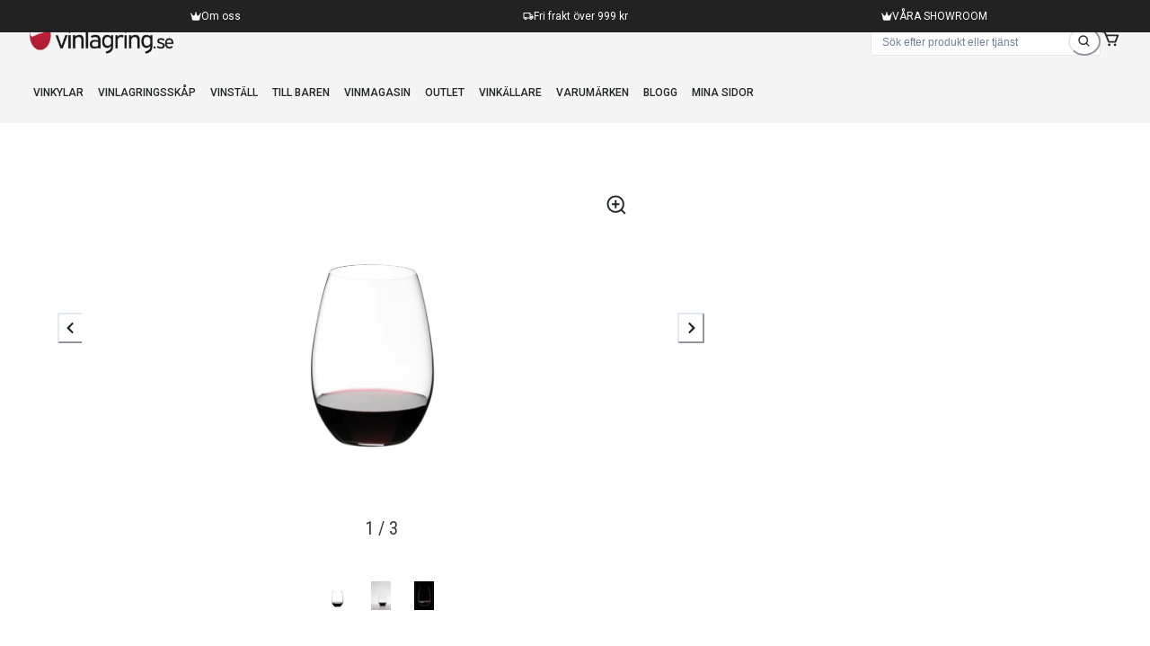

--- FILE ---
content_type: text/html; charset=utf-8
request_url: https://vinlagring.se/p/till-baren-riedel-syrah-shiraz-2-pack
body_size: 56780
content:
<!DOCTYPE html><html data-theme="light" lang="sv" style="color-scheme:light"><head><meta charSet="utf-8"/><meta name="viewport" content="width=device-width, initial-scale=1"/><link rel="preload" href="/_next/static/media/141e6df5bc6b852f-s.p.woff2" as="font" crossorigin="" type="font/woff2"/><link rel="preload" href="/_next/static/media/2c07349e02a7b712-s.p.woff2" as="font" crossorigin="" type="font/woff2"/><link rel="preload" href="/_next/static/media/47cbc4e2adbc5db9-s.p.woff2" as="font" crossorigin="" type="font/woff2"/><link rel="preload" href="/_next/static/media/7603c1cff34813a2-s.p.woff2" as="font" crossorigin="" type="font/woff2"/><link rel="preload" href="/_next/static/media/dc1a31dd116e0329-s.p.woff2" as="font" crossorigin="" type="font/woff2"/><link rel="preload" href="/_next/static/media/eebd5672f205c2b9-s.p.woff2" as="font" crossorigin="" type="font/woff2"/><link rel="preload" as="image" imageSrcSet="/_next/image?url=https%3A%2F%2Fstorage.googleapis.com%2Fgecko-media%2FEC_1033%2Ftags%2Fvinlagring_svart.webp&amp;w=16&amp;q=100 16w, /_next/image?url=https%3A%2F%2Fstorage.googleapis.com%2Fgecko-media%2FEC_1033%2Ftags%2Fvinlagring_svart.webp&amp;w=32&amp;q=100 32w, /_next/image?url=https%3A%2F%2Fstorage.googleapis.com%2Fgecko-media%2FEC_1033%2Ftags%2Fvinlagring_svart.webp&amp;w=48&amp;q=100 48w, /_next/image?url=https%3A%2F%2Fstorage.googleapis.com%2Fgecko-media%2FEC_1033%2Ftags%2Fvinlagring_svart.webp&amp;w=64&amp;q=100 64w, /_next/image?url=https%3A%2F%2Fstorage.googleapis.com%2Fgecko-media%2FEC_1033%2Ftags%2Fvinlagring_svart.webp&amp;w=96&amp;q=100 96w, /_next/image?url=https%3A%2F%2Fstorage.googleapis.com%2Fgecko-media%2FEC_1033%2Ftags%2Fvinlagring_svart.webp&amp;w=128&amp;q=100 128w, /_next/image?url=https%3A%2F%2Fstorage.googleapis.com%2Fgecko-media%2FEC_1033%2Ftags%2Fvinlagring_svart.webp&amp;w=256&amp;q=100 256w, /_next/image?url=https%3A%2F%2Fstorage.googleapis.com%2Fgecko-media%2FEC_1033%2Ftags%2Fvinlagring_svart.webp&amp;w=384&amp;q=100 384w, /_next/image?url=https%3A%2F%2Fstorage.googleapis.com%2Fgecko-media%2FEC_1033%2Ftags%2Fvinlagring_svart.webp&amp;w=512&amp;q=100 512w, /_next/image?url=https%3A%2F%2Fstorage.googleapis.com%2Fgecko-media%2FEC_1033%2Ftags%2Fvinlagring_svart.webp&amp;w=640&amp;q=100 640w, /_next/image?url=https%3A%2F%2Fstorage.googleapis.com%2Fgecko-media%2FEC_1033%2Ftags%2Fvinlagring_svart.webp&amp;w=750&amp;q=100 750w, /_next/image?url=https%3A%2F%2Fstorage.googleapis.com%2Fgecko-media%2FEC_1033%2Ftags%2Fvinlagring_svart.webp&amp;w=828&amp;q=100 828w, /_next/image?url=https%3A%2F%2Fstorage.googleapis.com%2Fgecko-media%2FEC_1033%2Ftags%2Fvinlagring_svart.webp&amp;w=1080&amp;q=100 1080w, /_next/image?url=https%3A%2F%2Fstorage.googleapis.com%2Fgecko-media%2FEC_1033%2Ftags%2Fvinlagring_svart.webp&amp;w=1200&amp;q=100 1200w, /_next/image?url=https%3A%2F%2Fstorage.googleapis.com%2Fgecko-media%2FEC_1033%2Ftags%2Fvinlagring_svart.webp&amp;w=1920&amp;q=100 1920w, /_next/image?url=https%3A%2F%2Fstorage.googleapis.com%2Fgecko-media%2FEC_1033%2Ftags%2Fvinlagring_svart.webp&amp;w=2048&amp;q=100 2048w, /_next/image?url=https%3A%2F%2Fstorage.googleapis.com%2Fgecko-media%2FEC_1033%2Ftags%2Fvinlagring_svart.webp&amp;w=3840&amp;q=100 3840w" imageSizes="10em" fetchPriority="high"/><link rel="stylesheet" href="/_next/static/css/1ea671daa37df1f7.css" data-precedence="next"/><link rel="stylesheet" href="/_next/static/css/963bca1db25e285f.css" data-precedence="next"/><link rel="preload" as="script" fetchPriority="low" href="/_next/static/chunks/webpack-622452e8bd676293.js"/><script src="/_next/static/chunks/90ee06c4-54b1e0aa4998a591.js" async=""></script><script src="/_next/static/chunks/2178-17473c11e6a1f281.js" async=""></script><script src="/_next/static/chunks/main-app-8f6191a48149a87a.js" async=""></script><script src="/_next/static/chunks/df7771bf-7111fb72c8c17354.js" async=""></script><script src="/_next/static/chunks/3d529402-af4b0f6dc7472948.js" async=""></script><script src="/_next/static/chunks/49ac9663-2ef489710121da19.js" async=""></script><script src="/_next/static/chunks/501d2c53-18416568deeca745.js" async=""></script><script src="/_next/static/chunks/8f959bfb-725d67358d8261a9.js" async=""></script><script src="/_next/static/chunks/ca7cfec3-c43638c17f2ca6b9.js" async=""></script><script src="/_next/static/chunks/56d1c862-5b11881dc22a968a.js" async=""></script><script src="/_next/static/chunks/d1e5a6db-d9c614f02cc8ed9c.js" async=""></script><script src="/_next/static/chunks/69c6f14f-2080f2e469513ef8.js" async=""></script><script src="/_next/static/chunks/15bf721e-dbd31e0a63352af9.js" async=""></script><script src="/_next/static/chunks/900b0091-9b97354d506a8a9d.js" async=""></script><script src="/_next/static/chunks/2efa9376-f37228974de9a291.js" async=""></script><script src="/_next/static/chunks/735-1675b8596dbcd8f5.js" async=""></script><script src="/_next/static/chunks/8021-7ab2e1c850a97187.js" async=""></script><script src="/_next/static/chunks/1614-5d6cbbb89a076e56.js" async=""></script><script src="/_next/static/chunks/7808-062694246c1e1316.js" async=""></script><script src="/_next/static/chunks/9453-21e9536bbd48f6d5.js" async=""></script><script src="/_next/static/chunks/7211-7ea910a04903a5d9.js" async=""></script><script src="/_next/static/chunks/2745-fc51cac7b9ea3a4d.js" async=""></script><script src="/_next/static/chunks/9214-97323f9b977c6bf4.js" async=""></script><script src="/_next/static/chunks/7232-60c58ce338092706.js" async=""></script><script src="/_next/static/chunks/322-2770ded55be2b696.js" async=""></script><script src="/_next/static/chunks/1287-2937e1500acb6ae5.js" async=""></script><script src="/_next/static/chunks/3612-e76f9657d30a840b.js" async=""></script><script src="/_next/static/chunks/5871-37006af7fa6ae2d5.js" async=""></script><script src="/_next/static/chunks/3254-c470cf15f7d07286.js" async=""></script><script src="/_next/static/chunks/903-5921a9deac0cd454.js" async=""></script><script src="/_next/static/chunks/2765-22b7030016e584ba.js" async=""></script><script src="/_next/static/chunks/app/layout-f853067361f52bc8.js" async=""></script><script src="/_next/static/chunks/app/error-bb61cf2ada651c1b.js" async=""></script><script src="/_next/static/chunks/14bb9369-93c39579d4c8d2c1.js" async=""></script><script src="/_next/static/chunks/app/not-found-0e86e89ad68b4d29.js" async=""></script><script src="/_next/static/chunks/app/p/%5Bslug%5D/page-61c86a613709230c.js" async=""></script><link rel="preload" href="https://www.googletagmanager.com/gtm.js?id=GTM-WZTHKC5" as="script"/><meta content="IE=edge" http-equiv="X-UA-Compatible"/><meta name="theme-color" content="#FFF"/><meta name="color-scheme" content="light"/><title>Riedel, Syrah/Shiraz, 2-pack, O Wine Tumbler - Vinlagring.se</title><meta name="description" content="Vinlagring, Vinkyl, Vinkällare"/><link rel="manifest" href="/manifest.json"/><meta name="keywords" content="Vinlagring,Vinkyl,Vinkällare,wine,storage,wine storage,till,baren,riedel,syrah,shiraz,2,pack"/><link rel="canonical" href="https://vinlagring.se/p/till-baren-riedel-syrah-shiraz-2-pack"/><meta name="google-site-verification" content="uL8zCuaq-9J2qpckMMPaiJjGSzFSDETCb0Y0s3whtRo"/><meta property="og:title" content="Riedel, Syrah/Shiraz, 2-pack, O Wine Tumbler - Vinlagring.se"/><meta property="og:description" content="Vinlagring, Vinkyl, Vinkällare"/><meta property="og:url" content="https://vinlagring.se/p/till-baren-riedel-syrah-shiraz-2-pack"/><meta property="og:image" content="https://storage.googleapis.com/gecko-media/EC_1033/tags/vinlagring_svart.webp"/><meta property="og:image" content="https://storage.googleapis.com/gecko-media/EC_1033/R-0414-30_1.jpg"/><meta property="og:type" content="website"/><meta name="twitter:card" content="summary_large_image"/><meta name="twitter:title" content="Riedel, Syrah/Shiraz, 2-pack, O Wine Tumbler - Vinlagring.se"/><meta name="twitter:description" content="Vinlagring, Vinkyl, Vinkällare"/><meta name="twitter:image" content="https://storage.googleapis.com/gecko-media/EC_1033/tags/vinlagring_svart.webp"/><meta name="twitter:image" content="https://storage.googleapis.com/gecko-media/EC_1033/R-0414-30_1.jpg"/><link rel="apple-touch-icon" href="/icon-192x192.png"/><link rel="icon" href="/icon-16x16.png" sizes="16x16" type="image/png"/><link rel="icon" href="/icon-32x32.png" sizes="32x32" type="image/png"/><link rel="icon" href="/icon-192x192.png" sizes="192x192" type="image/png"/><link rel="icon" href="/icon-256x256.png" sizes="256x256" type="image/png"/><link rel="icon" href="/icon-384x384.png" sizes="384x384" type="image/png"/><link rel="icon" href="/icon-512x512.png" sizes="512x512" type="image/png"/><meta name="next-size-adjust"/><script id="chakra-script">!(function(){try{var a=function(c){var v="(prefers-color-scheme: dark)",h=window.matchMedia(v).matches?"dark":"light",r=c==="system"?h:c,o=document.documentElement,s=document.body,l="chakra-ui-light",d="chakra-ui-dark",i=r==="dark";return s.classList.add(i?d:l),s.classList.remove(i?l:d),o.style.colorScheme=r,o.dataset.theme=r,r},n=a,m="light",e="chakra-ui-color-mode",t=localStorage.getItem(e);t?a(t):localStorage.setItem(e,a(m))}catch(a){}})();</script><script src="/_next/static/chunks/polyfills-c67a75d1b6f99dc8.js" noModule=""></script></head><body><style data-emotion="css-global hptmkj">:host,:root,[data-theme]{--chakra-ring-inset:var(--chakra-empty,/*!*/ /*!*/);--chakra-ring-offset-width:0px;--chakra-ring-offset-color:#fff;--chakra-ring-color:rgba(66, 153, 225, 0.6);--chakra-ring-offset-shadow:0 0 #0000;--chakra-ring-shadow:0 0 #0000;--chakra-space-x-reverse:0;--chakra-space-y-reverse:0;--chakra-colors-transparent:transparent;--chakra-colors-current:currentColor;--chakra-colors-black:#000000;--chakra-colors-white:#FFFFFF;--chakra-colors-whiteAlpha-50:rgba(255, 255, 255, 0.04);--chakra-colors-whiteAlpha-100:rgba(255, 255, 255, 0.06);--chakra-colors-whiteAlpha-200:rgba(255, 255, 255, 0.08);--chakra-colors-whiteAlpha-300:rgba(255, 255, 255, 0.16);--chakra-colors-whiteAlpha-400:rgba(255, 255, 255, 0.24);--chakra-colors-whiteAlpha-500:rgba(255, 255, 255, 0.36);--chakra-colors-whiteAlpha-600:rgba(255, 255, 255, 0.48);--chakra-colors-whiteAlpha-700:rgba(255, 255, 255, 0.64);--chakra-colors-whiteAlpha-800:rgba(255, 255, 255, 0.80);--chakra-colors-whiteAlpha-900:rgba(255, 255, 255, 0.92);--chakra-colors-blackAlpha-50:rgba(0, 0, 0, 0.04);--chakra-colors-blackAlpha-100:rgba(0, 0, 0, 0.06);--chakra-colors-blackAlpha-200:rgba(0, 0, 0, 0.08);--chakra-colors-blackAlpha-300:rgba(0, 0, 0, 0.16);--chakra-colors-blackAlpha-400:rgba(0, 0, 0, 0.24);--chakra-colors-blackAlpha-500:rgba(0, 0, 0, 0.36);--chakra-colors-blackAlpha-600:rgba(0, 0, 0, 0.48);--chakra-colors-blackAlpha-700:rgba(0, 0, 0, 0.64);--chakra-colors-blackAlpha-800:rgba(0, 0, 0, 0.80);--chakra-colors-blackAlpha-900:rgba(0, 0, 0, 0.92);--chakra-colors-gray-50:#F7FAFC;--chakra-colors-gray-100:#EDF2F7;--chakra-colors-gray-200:#E2E8F0;--chakra-colors-gray-300:#CBD5E0;--chakra-colors-gray-400:#A0AEC0;--chakra-colors-gray-500:#718096;--chakra-colors-gray-600:#4A5568;--chakra-colors-gray-700:#2D3748;--chakra-colors-gray-800:#1A202C;--chakra-colors-gray-900:#171923;--chakra-colors-red-50:#FFF5F5;--chakra-colors-red-100:#FED7D7;--chakra-colors-red-200:#FEB2B2;--chakra-colors-red-300:#FC8181;--chakra-colors-red-400:#F56565;--chakra-colors-red-500:#E53E3E;--chakra-colors-red-600:#C53030;--chakra-colors-red-700:#9B2C2C;--chakra-colors-red-800:#822727;--chakra-colors-red-900:#63171B;--chakra-colors-orange-50:#FFFAF0;--chakra-colors-orange-100:#FEEBC8;--chakra-colors-orange-200:#FBD38D;--chakra-colors-orange-300:#F6AD55;--chakra-colors-orange-400:#ED8936;--chakra-colors-orange-500:#DD6B20;--chakra-colors-orange-600:#C05621;--chakra-colors-orange-700:#9C4221;--chakra-colors-orange-800:#7B341E;--chakra-colors-orange-900:#652B19;--chakra-colors-yellow-50:#FFFFF0;--chakra-colors-yellow-100:#FEFCBF;--chakra-colors-yellow-200:#FAF089;--chakra-colors-yellow-300:#F6E05E;--chakra-colors-yellow-400:#ECC94B;--chakra-colors-yellow-500:#D69E2E;--chakra-colors-yellow-600:#B7791F;--chakra-colors-yellow-700:#975A16;--chakra-colors-yellow-800:#744210;--chakra-colors-yellow-900:#5F370E;--chakra-colors-green-50:#F0FFF4;--chakra-colors-green-100:#C6F6D5;--chakra-colors-green-200:#9AE6B4;--chakra-colors-green-300:#68D391;--chakra-colors-green-400:#48BB78;--chakra-colors-green-500:#38A169;--chakra-colors-green-600:#2F855A;--chakra-colors-green-700:#276749;--chakra-colors-green-800:#22543D;--chakra-colors-green-900:#1C4532;--chakra-colors-teal-50:#E6FFFA;--chakra-colors-teal-100:#B2F5EA;--chakra-colors-teal-200:#81E6D9;--chakra-colors-teal-300:#4FD1C5;--chakra-colors-teal-400:#38B2AC;--chakra-colors-teal-500:#319795;--chakra-colors-teal-600:#2C7A7B;--chakra-colors-teal-700:#285E61;--chakra-colors-teal-800:#234E52;--chakra-colors-teal-900:#1D4044;--chakra-colors-blue-50:#ebf8ff;--chakra-colors-blue-100:#bee3f8;--chakra-colors-blue-200:#90cdf4;--chakra-colors-blue-300:#63b3ed;--chakra-colors-blue-400:#4299e1;--chakra-colors-blue-500:#3182ce;--chakra-colors-blue-600:#2b6cb0;--chakra-colors-blue-700:#2c5282;--chakra-colors-blue-800:#2a4365;--chakra-colors-blue-900:#1A365D;--chakra-colors-cyan-50:#EDFDFD;--chakra-colors-cyan-100:#C4F1F9;--chakra-colors-cyan-200:#9DECF9;--chakra-colors-cyan-300:#76E4F7;--chakra-colors-cyan-400:#0BC5EA;--chakra-colors-cyan-500:#00B5D8;--chakra-colors-cyan-600:#00A3C4;--chakra-colors-cyan-700:#0987A0;--chakra-colors-cyan-800:#086F83;--chakra-colors-cyan-900:#065666;--chakra-colors-purple-50:#FAF5FF;--chakra-colors-purple-100:#E9D8FD;--chakra-colors-purple-200:#D6BCFA;--chakra-colors-purple-300:#B794F4;--chakra-colors-purple-400:#9F7AEA;--chakra-colors-purple-500:#805AD5;--chakra-colors-purple-600:#6B46C1;--chakra-colors-purple-700:#553C9A;--chakra-colors-purple-800:#44337A;--chakra-colors-purple-900:#322659;--chakra-colors-pink-50:#FFF5F7;--chakra-colors-pink-100:#FED7E2;--chakra-colors-pink-200:#FBB6CE;--chakra-colors-pink-300:#F687B3;--chakra-colors-pink-400:#ED64A6;--chakra-colors-pink-500:#D53F8C;--chakra-colors-pink-600:#B83280;--chakra-colors-pink-700:#97266D;--chakra-colors-pink-800:#702459;--chakra-colors-pink-900:#521B41;--chakra-colors-linkedin-50:#E8F4F9;--chakra-colors-linkedin-100:#CFEDFB;--chakra-colors-linkedin-200:#9BDAF3;--chakra-colors-linkedin-300:#68C7EC;--chakra-colors-linkedin-400:#34B3E4;--chakra-colors-linkedin-500:#00A0DC;--chakra-colors-linkedin-600:#008CC9;--chakra-colors-linkedin-700:#0077B5;--chakra-colors-linkedin-800:#005E93;--chakra-colors-linkedin-900:#004471;--chakra-colors-facebook-50:#E8F4F9;--chakra-colors-facebook-100:#D9DEE9;--chakra-colors-facebook-200:#B7C2DA;--chakra-colors-facebook-300:#6482C0;--chakra-colors-facebook-400:#4267B2;--chakra-colors-facebook-500:#385898;--chakra-colors-facebook-600:#314E89;--chakra-colors-facebook-700:#29487D;--chakra-colors-facebook-800:#223B67;--chakra-colors-facebook-900:#1E355B;--chakra-colors-messenger-50:#D0E6FF;--chakra-colors-messenger-100:#B9DAFF;--chakra-colors-messenger-200:#A2CDFF;--chakra-colors-messenger-300:#7AB8FF;--chakra-colors-messenger-400:#2E90FF;--chakra-colors-messenger-500:#0078FF;--chakra-colors-messenger-600:#0063D1;--chakra-colors-messenger-700:#0052AC;--chakra-colors-messenger-800:#003C7E;--chakra-colors-messenger-900:#002C5C;--chakra-colors-whatsapp-50:#dffeec;--chakra-colors-whatsapp-100:#b9f5d0;--chakra-colors-whatsapp-200:#90edb3;--chakra-colors-whatsapp-300:#65e495;--chakra-colors-whatsapp-400:#3cdd78;--chakra-colors-whatsapp-500:#22c35e;--chakra-colors-whatsapp-600:#179848;--chakra-colors-whatsapp-700:#0c6c33;--chakra-colors-whatsapp-800:#01421c;--chakra-colors-whatsapp-900:#001803;--chakra-colors-twitter-50:#E5F4FD;--chakra-colors-twitter-100:#C8E9FB;--chakra-colors-twitter-200:#A8DCFA;--chakra-colors-twitter-300:#83CDF7;--chakra-colors-twitter-400:#57BBF5;--chakra-colors-twitter-500:#1DA1F2;--chakra-colors-twitter-600:#1A94DA;--chakra-colors-twitter-700:#1681BF;--chakra-colors-twitter-800:#136B9E;--chakra-colors-twitter-900:#0D4D71;--chakra-colors-telegram-50:#E3F2F9;--chakra-colors-telegram-100:#C5E4F3;--chakra-colors-telegram-200:#A2D4EC;--chakra-colors-telegram-300:#7AC1E4;--chakra-colors-telegram-400:#47A9DA;--chakra-colors-telegram-500:#0088CC;--chakra-colors-telegram-600:#007AB8;--chakra-colors-telegram-700:#006BA1;--chakra-colors-telegram-800:#005885;--chakra-colors-telegram-900:#003F5E;--chakra-colors-primary-50:#f0f4f2;--chakra-colors-primary-100:#e1eae4;--chakra-colors-primary-200:#d3dfd7;--chakra-colors-primary-300:#c4d4c9;--chakra-colors-primary-400:#b5c9bc;--chakra-colors-primary-500:#a6bfae;--chakra-colors-primary-600:#92b09c;--chakra-colors-primary-700:#6b8572;--chakra-colors-primary-800:#4f6154;--chakra-colors-primary-900:#435247;--chakra-colors-secondary:#cd0f32;--chakra-colors-klarna:#a6bfae;--chakra-colors-background-default:#FFF;--chakra-colors-background-surface:#f4f4f4;--chakra-colors-background-mildDark:rgb(1,50,75);--chakra-colors-background-dark:rgb(0,25,38);--chakra-colors-background-darkest:rgb(0,19,28);--chakra-colors-background-translucent:rgba(244,244,244, 0.90);--chakra-colors-background-overlayHalf:rgba(0,0,0, 0.25);--chakra-colors-background-overlay:rgba(0,0,0, 0.5);--chakra-colors-background-primary:rgba(146,176,156, .1);--chakra-colors-background-secondary:rgba(205,15,50, .1);--chakra-colors-text-default:#212626;--chakra-colors-text-disabled:#9DB1BC;--chakra-colors-text-mild:#5A7A84;--chakra-colors-text-light:white;--chakra-colors-text-darkGrey:#323a3a;--chakra-colors-text-colored:#315d91;--chakra-colors-status-success:rgba(29,195,149, 1);--chakra-colors-status-warning:#eed892;--chakra-colors-status-warning2:#f5e6d6;--chakra-colors-status-error:#f35f5f;--chakra-colors-brand-10:#eaebef;--chakra-colors-brand-50:#D4DDE3;--chakra-colors-brand-100:#C2CED6;--chakra-colors-brand-200:#AFC0C9;--chakra-colors-brand-300:#9DB1BC;--chakra-colors-brand-400:#7B95A0;--chakra-colors-brand-500:#5A7A84;--chakra-colors-brand-600:#4B6D76;--chakra-colors-brand-700:#3C6068;--chakra-colors-brand-800:#1F464C;--chakra-colors-brand-900:#0A2D31;--chakra-colors-brand-1000:#323a3a;--chakra-colors-brand-1100:#212626;--chakra-colors-brand-darkExtraLight:rgba(0,25,38,0.20);--chakra-colors-brand-darkGrey:#222222;--chakra-borders-none:0;--chakra-borders-1px:1px solid;--chakra-borders-2px:2px solid;--chakra-borders-4px:4px solid;--chakra-borders-8px:8px solid;--chakra-fonts-heading:'__Roboto_Condensed_15d4ed','__Roboto_Condensed_Fallback_15d4ed';--chakra-fonts-body:'__Roboto_9ac595','__Roboto_Fallback_9ac595';--chakra-fonts-mono:SFMono-Regular,Menlo,Monaco,Consolas,"Liberation Mono","Courier New",monospace;--chakra-fonts-slogan:'__Grape_Nuts_9ef2b2','__Grape_Nuts_Fallback_9ef2b2';--chakra-fontSizes-3xs:0.45rem;--chakra-fontSizes-2xs:0.625rem;--chakra-fontSizes-xs:0.75rem;--chakra-fontSizes-sm:0.875rem;--chakra-fontSizes-md:1rem;--chakra-fontSizes-lg:1.125rem;--chakra-fontSizes-xl:1.25rem;--chakra-fontSizes-2xl:1.5rem;--chakra-fontSizes-3xl:1.875rem;--chakra-fontSizes-4xl:2.25rem;--chakra-fontSizes-5xl:3rem;--chakra-fontSizes-6xl:3.75rem;--chakra-fontSizes-7xl:4.5rem;--chakra-fontSizes-8xl:6rem;--chakra-fontSizes-9xl:8rem;--chakra-fontWeights-hairline:100;--chakra-fontWeights-thin:200;--chakra-fontWeights-light:300;--chakra-fontWeights-normal:400;--chakra-fontWeights-medium:500;--chakra-fontWeights-semibold:600;--chakra-fontWeights-bold:700;--chakra-fontWeights-extrabold:800;--chakra-fontWeights-black:900;--chakra-letterSpacings-tighter:-0.05em;--chakra-letterSpacings-tight:-0.025em;--chakra-letterSpacings-normal:0;--chakra-letterSpacings-wide:0.025em;--chakra-letterSpacings-wider:0.05em;--chakra-letterSpacings-widest:0.1em;--chakra-lineHeights-3:.75rem;--chakra-lineHeights-4:1rem;--chakra-lineHeights-5:1.25rem;--chakra-lineHeights-6:1.5rem;--chakra-lineHeights-7:1.75rem;--chakra-lineHeights-8:2rem;--chakra-lineHeights-9:2.25rem;--chakra-lineHeights-10:2.5rem;--chakra-lineHeights-normal:normal;--chakra-lineHeights-none:1;--chakra-lineHeights-shorter:1.25;--chakra-lineHeights-short:1.375;--chakra-lineHeights-base:1.5;--chakra-lineHeights-tall:1.625;--chakra-lineHeights-taller:2;--chakra-radii-none:0;--chakra-radii-sm:0.125rem;--chakra-radii-base:0.25rem;--chakra-radii-md:0.375rem;--chakra-radii-lg:0.5rem;--chakra-radii-xl:0.75rem;--chakra-radii-2xl:1rem;--chakra-radii-3xl:1.5rem;--chakra-radii-full:9999px;--chakra-space-1:0.25rem;--chakra-space-2:0.5rem;--chakra-space-3:0.75rem;--chakra-space-4:1rem;--chakra-space-5:1.25rem;--chakra-space-6:1.5rem;--chakra-space-7:1.75rem;--chakra-space-8:2rem;--chakra-space-9:2.25rem;--chakra-space-10:2.5rem;--chakra-space-12:3rem;--chakra-space-14:3.5rem;--chakra-space-16:4rem;--chakra-space-20:5rem;--chakra-space-24:6rem;--chakra-space-28:7rem;--chakra-space-32:8rem;--chakra-space-36:9rem;--chakra-space-40:10rem;--chakra-space-44:11rem;--chakra-space-48:12rem;--chakra-space-52:13rem;--chakra-space-56:14rem;--chakra-space-60:15rem;--chakra-space-64:16rem;--chakra-space-72:18rem;--chakra-space-80:20rem;--chakra-space-96:24rem;--chakra-space-px:1px;--chakra-space-0-5:0.125rem;--chakra-space-1-5:0.375rem;--chakra-space-2-5:0.625rem;--chakra-space-3-5:0.875rem;--chakra-shadows-xs:0 0 0 1px rgba(0, 0, 0, 0.05);--chakra-shadows-sm:0 1px 2px 0 rgba(0, 0, 0, 0.05);--chakra-shadows-base:0 1px 3px 0 rgba(0, 0, 0, 0.1),0 1px 2px 0 rgba(0, 0, 0, 0.06);--chakra-shadows-md:0 4px 6px -1px rgba(0, 0, 0, 0.1),0 2px 4px -1px rgba(0, 0, 0, 0.06);--chakra-shadows-lg:0 10px 15px -3px rgba(0, 0, 0, 0.1),0 4px 6px -2px rgba(0, 0, 0, 0.05);--chakra-shadows-xl:0 20px 25px -5px rgba(0, 0, 0, 0.1),0 10px 10px -5px rgba(0, 0, 0, 0.04);--chakra-shadows-2xl:0 25px 50px -12px rgba(0, 0, 0, 0.25);--chakra-shadows-outline:0 0 0 2px #cd0f32;--chakra-shadows-inner:inset 0 2px 4px 0 rgba(0,0,0,0.06);--chakra-shadows-none:none;--chakra-shadows-dark-lg:rgba(0, 0, 0, 0.1) 0px 0px 0px 1px,rgba(0, 0, 0, 0.2) 0px 5px 10px,rgba(0, 0, 0, 0.4) 0px 15px 40px;--chakra-shadows-primary:0 0 0 2px #92b09c;--chakra-shadows-secondary:0 0 0 2px #cd0f32;--chakra-shadows-primaryBlur:0 0 4px 2px #92b09c;--chakra-shadows-secondaryBlur:0 0 4px 2px #cd0f32;--chakra-sizes-1:0.25rem;--chakra-sizes-2:0.5rem;--chakra-sizes-3:0.75rem;--chakra-sizes-4:1rem;--chakra-sizes-5:1.25rem;--chakra-sizes-6:1.5rem;--chakra-sizes-7:1.75rem;--chakra-sizes-8:2rem;--chakra-sizes-9:2.25rem;--chakra-sizes-10:2.5rem;--chakra-sizes-12:3rem;--chakra-sizes-14:3.5rem;--chakra-sizes-16:4rem;--chakra-sizes-20:5rem;--chakra-sizes-24:6rem;--chakra-sizes-28:7rem;--chakra-sizes-32:8rem;--chakra-sizes-36:9rem;--chakra-sizes-40:10rem;--chakra-sizes-44:11rem;--chakra-sizes-48:12rem;--chakra-sizes-52:13rem;--chakra-sizes-56:14rem;--chakra-sizes-60:15rem;--chakra-sizes-64:16rem;--chakra-sizes-72:18rem;--chakra-sizes-80:20rem;--chakra-sizes-96:24rem;--chakra-sizes-px:1px;--chakra-sizes-0-5:0.125rem;--chakra-sizes-1-5:0.375rem;--chakra-sizes-2-5:0.625rem;--chakra-sizes-3-5:0.875rem;--chakra-sizes-max:max-content;--chakra-sizes-min:min-content;--chakra-sizes-full:100%;--chakra-sizes-3xs:14rem;--chakra-sizes-2xs:16rem;--chakra-sizes-xs:20rem;--chakra-sizes-sm:24rem;--chakra-sizes-md:28rem;--chakra-sizes-lg:32rem;--chakra-sizes-xl:36rem;--chakra-sizes-2xl:42rem;--chakra-sizes-3xl:48rem;--chakra-sizes-4xl:56rem;--chakra-sizes-5xl:64rem;--chakra-sizes-6xl:72rem;--chakra-sizes-7xl:80rem;--chakra-sizes-8xl:90rem;--chakra-sizes-prose:60ch;--chakra-sizes-container-sm:640px;--chakra-sizes-container-md:768px;--chakra-sizes-container-lg:1024px;--chakra-sizes-container-xl:1280px;--chakra-zIndices-hide:-1;--chakra-zIndices-auto:auto;--chakra-zIndices-base:0;--chakra-zIndices-docked:10;--chakra-zIndices-dropdown:1000;--chakra-zIndices-sticky:1100;--chakra-zIndices-banner:1200;--chakra-zIndices-overlay:1300;--chakra-zIndices-modal:1400;--chakra-zIndices-popover:1500;--chakra-zIndices-skipLink:1600;--chakra-zIndices-toast:1700;--chakra-zIndices-tooltip:1800;--chakra-transition-property-common:background-color,border-color,color,fill,stroke,opacity,box-shadow,transform;--chakra-transition-property-colors:background-color,border-color,color,fill,stroke;--chakra-transition-property-dimensions:width,height;--chakra-transition-property-position:left,right,top,bottom;--chakra-transition-property-background:background-color,background-image,background-position;--chakra-transition-easing-ease-in:cubic-bezier(0.4, 0, 1, 1);--chakra-transition-easing-ease-out:cubic-bezier(0, 0, 0.2, 1);--chakra-transition-easing-ease-in-out:cubic-bezier(0.4, 0, 0.2, 1);--chakra-transition-duration-ultra-fast:50ms;--chakra-transition-duration-faster:100ms;--chakra-transition-duration-fast:150ms;--chakra-transition-duration-normal:200ms;--chakra-transition-duration-slow:300ms;--chakra-transition-duration-slower:400ms;--chakra-transition-duration-ultra-slow:500ms;--chakra-blur-none:0;--chakra-blur-sm:4px;--chakra-blur-base:8px;--chakra-blur-md:12px;--chakra-blur-lg:16px;--chakra-blur-xl:24px;--chakra-blur-2xl:40px;--chakra-blur-3xl:64px;--chakra-breakpoints-base:0em;--chakra-breakpoints-sm:40em;--chakra-breakpoints-md:52em;--chakra-breakpoints-lg:64em;--chakra-breakpoints-xl:80em;--chakra-breakpoints-2xl:96em;--chakra-breakpoints-xs:30em;--chakra-colors-primary:var(--chakra-colors-primary-600);}.chakra-ui-light :host:not([data-theme]),.chakra-ui-light :root:not([data-theme]),.chakra-ui-light [data-theme]:not([data-theme]),[data-theme=light] :host:not([data-theme]),[data-theme=light] :root:not([data-theme]),[data-theme=light] [data-theme]:not([data-theme]),:host[data-theme=light],:root[data-theme=light],[data-theme][data-theme=light]{--chakra-colors-chakra-body-text:var(--chakra-colors-gray-800);--chakra-colors-chakra-body-bg:var(--chakra-colors-white);--chakra-colors-chakra-border-color:var(--chakra-colors-gray-200);--chakra-colors-chakra-inverse-text:var(--chakra-colors-white);--chakra-colors-chakra-subtle-bg:var(--chakra-colors-gray-100);--chakra-colors-chakra-subtle-text:var(--chakra-colors-gray-600);--chakra-colors-chakra-placeholder-color:var(--chakra-colors-gray-500);}.chakra-ui-dark :host:not([data-theme]),.chakra-ui-dark :root:not([data-theme]),.chakra-ui-dark [data-theme]:not([data-theme]),[data-theme=dark] :host:not([data-theme]),[data-theme=dark] :root:not([data-theme]),[data-theme=dark] [data-theme]:not([data-theme]),:host[data-theme=dark],:root[data-theme=dark],[data-theme][data-theme=dark]{--chakra-colors-chakra-body-text:var(--chakra-colors-whiteAlpha-900);--chakra-colors-chakra-body-bg:var(--chakra-colors-gray-800);--chakra-colors-chakra-border-color:var(--chakra-colors-whiteAlpha-300);--chakra-colors-chakra-inverse-text:var(--chakra-colors-gray-800);--chakra-colors-chakra-subtle-bg:var(--chakra-colors-gray-700);--chakra-colors-chakra-subtle-text:var(--chakra-colors-gray-400);--chakra-colors-chakra-placeholder-color:var(--chakra-colors-whiteAlpha-400);}</style><style data-emotion="css-global fubdgu">html{line-height:1.5;-webkit-text-size-adjust:100%;font-family:system-ui,sans-serif;-webkit-font-smoothing:antialiased;text-rendering:optimizeLegibility;-moz-osx-font-smoothing:grayscale;touch-action:manipulation;}body{position:relative;min-height:100%;margin:0;font-feature-settings:"kern";}:where(*, *::before, *::after){border-width:0;border-style:solid;box-sizing:border-box;word-wrap:break-word;}main{display:block;}hr{border-top-width:1px;box-sizing:content-box;height:0;overflow:visible;}:where(pre, code, kbd,samp){font-family:SFMono-Regular,Menlo,Monaco,Consolas,monospace;font-size:1em;}a{background-color:transparent;color:inherit;-webkit-text-decoration:inherit;text-decoration:inherit;}abbr[title]{border-bottom:none;-webkit-text-decoration:underline;text-decoration:underline;-webkit-text-decoration:underline dotted;-webkit-text-decoration:underline dotted;text-decoration:underline dotted;}:where(b, strong){font-weight:bold;}small{font-size:80%;}:where(sub,sup){font-size:75%;line-height:0;position:relative;vertical-align:baseline;}sub{bottom:-0.25em;}sup{top:-0.5em;}img{border-style:none;}:where(button, input, optgroup, select, textarea){font-family:inherit;font-size:100%;line-height:1.15;margin:0;}:where(button, input){overflow:visible;}:where(button, select){text-transform:none;}:where(
          button::-moz-focus-inner,
          [type="button"]::-moz-focus-inner,
          [type="reset"]::-moz-focus-inner,
          [type="submit"]::-moz-focus-inner
        ){border-style:none;padding:0;}fieldset{padding:0.35em 0.75em 0.625em;}legend{box-sizing:border-box;color:inherit;display:table;max-width:100%;padding:0;white-space:normal;}progress{vertical-align:baseline;}textarea{overflow:auto;}:where([type="checkbox"], [type="radio"]){box-sizing:border-box;padding:0;}input[type="number"]::-webkit-inner-spin-button,input[type="number"]::-webkit-outer-spin-button{-webkit-appearance:none!important;}input[type="number"]{-moz-appearance:textfield;}input[type="search"]{-webkit-appearance:textfield;outline-offset:-2px;}input[type="search"]::-webkit-search-decoration{-webkit-appearance:none!important;}::-webkit-file-upload-button{-webkit-appearance:button;font:inherit;}details{display:block;}summary{display:-webkit-box;display:-webkit-list-item;display:-ms-list-itembox;display:list-item;}template{display:none;}[hidden]{display:none!important;}:where(
          blockquote,
          dl,
          dd,
          h1,
          h2,
          h3,
          h4,
          h5,
          h6,
          hr,
          figure,
          p,
          pre
        ){margin:0;}button{background:transparent;padding:0;}fieldset{margin:0;padding:0;}:where(ol, ul){margin:0;padding:0;}textarea{resize:vertical;}:where(button, [role="button"]){cursor:pointer;}button::-moz-focus-inner{border:0!important;}table{border-collapse:collapse;}:where(h1, h2, h3, h4, h5, h6){font-size:inherit;font-weight:inherit;}:where(button, input, optgroup, select, textarea){padding:0;line-height:inherit;color:inherit;}:where(img, svg, video, canvas, audio, iframe, embed, object){display:block;}:where(img, video){max-width:100%;height:auto;}[data-js-focus-visible] :focus:not([data-focus-visible-added]):not(
          [data-focus-visible-disabled]
        ){outline:none;box-shadow:none;}select::-ms-expand{display:none;}:root,:host{--chakra-vh:100vh;}@supports (height: -webkit-fill-available){:root,:host{--chakra-vh:-webkit-fill-available;}}@supports (height: -moz-fill-available){:root,:host{--chakra-vh:-moz-fill-available;}}@supports (height: 100dvh){:root,:host{--chakra-vh:100dvh;}}</style><style data-emotion="css-global 1ob8sa9">body{font-family:var(--chakra-fonts-body);color:var(--chakra-colors-chakra-body-text);background:var(--chakra-colors-chakra-body-bg);transition-property:background-color;transition-duration:var(--chakra-transition-duration-normal);line-height:var(--chakra-lineHeights-base);}*::-webkit-input-placeholder{color:var(--chakra-colors-chakra-placeholder-color);}*::-moz-placeholder{color:var(--chakra-colors-chakra-placeholder-color);}*:-ms-input-placeholder{color:var(--chakra-colors-chakra-placeholder-color);}*::placeholder{color:var(--chakra-colors-chakra-placeholder-color);}*,*::before,::after{border-color:var(--chakra-colors-chakra-border-color);}</style><style data-emotion="css 12efcmn">.css-12efcmn{position:absolute;}</style><div id="slide-out" class="css-12efcmn"><style data-emotion="css ejyozh">.css-ejyozh{background:var(--chakra-colors-background-default);border-bottom-left-radius:var(--chakra-radii-md);border-bottom-right-radius:var(--chakra-radii-md);display:none;position:fixed;-webkit-padding-start:var(--chakra-space-4);padding-inline-start:var(--chakra-space-4);-webkit-padding-end:var(--chakra-space-4);padding-inline-end:var(--chakra-space-4);box-shadow:var(--chakra-shadows-md);z-index:10;height:auto;width:var(--chakra-sizes-full);top:auto;bottom:auto;right:auto;left:auto;}</style><div id="slide-out-content" class="css-ejyozh"><style data-emotion="css 1n5xj9f">.css-1n5xj9f{cursor:default;height:100%;width:100%;max-height:100svh;display:-webkit-box;display:-webkit-flex;display:-ms-flexbox;display:flex;-webkit-flex-direction:column;-ms-flex-direction:column;flex-direction:column;padding-top:var(--chakra-space-6);padding-bottom:var(--chakra-space-6);}</style><div class="slide-out__content-container css-1n5xj9f"><style data-emotion="css xwvt0g">.css-xwvt0g{width:100%;min-height:8vh;}@media screen and (min-width: 40em){.css-xwvt0g{min-height:19vh;}}</style><div class="top-nav-spacer css-xwvt0g"></div><style data-emotion="css 1imdoxa">.css-1imdoxa{overflow-y:auto;-webkit-padding-start:var(--chakra-space-1);padding-inline-start:var(--chakra-space-1);-webkit-padding-end:var(--chakra-space-1);padding-inline-end:var(--chakra-space-1);}</style><div class="slide-out__content-body css-1imdoxa"></div><div class="slide-out__content-footer css-0"></div></div></div></div><!--$!--><template data-dgst="BAILOUT_TO_CLIENT_SIDE_RENDERING"></template><!--/$--><style data-emotion="css a6vwf7">.css-a6vwf7{display:-webkit-box;display:-webkit-flex;display:-ms-flexbox;display:flex;-webkit-flex-direction:column;-ms-flex-direction:column;flex-direction:column;-webkit-box-flex-wrap:nowrap;-webkit-flex-wrap:nowrap;-ms-flex-wrap:nowrap;flex-wrap:nowrap;-webkit-align-items:center;-webkit-box-align:center;-ms-flex-align:center;align-items:center;color:var(--chakra-colors-text-default);-webkit-box-pack:start;-ms-flex-pack:start;-webkit-justify-content:flex-start;justify-content:flex-start;height:auto;position:relative;}</style><div class="css-a6vwf7"><style data-emotion="css 18das3c">.css-18das3c{display:-webkit-box;display:-webkit-flex;display:-ms-flexbox;display:flex;-webkit-align-items:center;-webkit-box-align:center;-ms-flex-align:center;align-items:center;-webkit-flex-direction:column;-ms-flex-direction:column;flex-direction:column;gap:0px;position:fixed;width:100%;z-index:9000;}</style><div class="chakra-stack css-18das3c"><style data-emotion="css z1oxyi">.css-z1oxyi{display:-webkit-box;display:-webkit-flex;display:-ms-flexbox;display:flex;background:var(--chakra-colors-brand-darkGrey);font-size:var(--chakra-fontSizes-xs);-webkit-padding-start:var(--chakra-space-2);padding-inline-start:var(--chakra-space-2);-webkit-padding-end:var(--chakra-space-2);padding-inline-end:var(--chakra-space-2);width:100%;height:0px;-webkit-transition:all 0.25s ease;transition:all 0.25s ease;}@media screen and (min-width: 40em){.css-z1oxyi{height:5vh;}}@media screen and (min-width: 52em){.css-z1oxyi{font-size:var(--chakra-fontSizes-sm);-webkit-padding-start:var(--chakra-space-10);padding-inline-start:var(--chakra-space-10);-webkit-padding-end:var(--chakra-space-10);padding-inline-end:var(--chakra-space-10);}}</style><div class="css-z1oxyi"><style data-emotion="css fpn5or">.css-fpn5or{display:-webkit-box;display:-webkit-flex;display:-ms-flexbox;display:flex;-webkit-flex-direction:row;-ms-flex-direction:row;flex-direction:row;gap:0.5rem;background:none;margin-left:auto;margin-right:auto;padding:0px;width:100%;max-width:1270px;color:var(--chakra-colors-text-light);}</style><div class="chakra-stack css-fpn5or"><style data-emotion="css 1en42kf">.css-1en42kf{display:-webkit-box;display:-webkit-flex;display:-ms-flexbox;display:flex;-webkit-align-items:center;-webkit-box-align:center;-ms-flex-align:center;align-items:center;-webkit-box-pack:center;-ms-flex-pack:center;-webkit-justify-content:center;justify-content:center;-webkit-flex:1;-ms-flex:1;flex:1;}</style><div class="css-1en42kf"><style data-emotion="css 1igwmid">.css-1igwmid{display:-webkit-box;display:-webkit-flex;display:-ms-flexbox;display:flex;-webkit-align-items:center;-webkit-box-align:center;-ms-flex-align:center;align-items:center;-webkit-flex-direction:row;-ms-flex-direction:row;flex-direction:row;gap:0.5rem;}</style><style data-emotion="css 1qoqfkd">.css-1qoqfkd{transition-property:var(--chakra-transition-property-common);transition-duration:var(--chakra-transition-duration-fast);transition-timing-function:var(--chakra-transition-easing-ease-out);outline:2px solid transparent;outline-offset:2px;color:inherit;cursor:pointer;-webkit-text-decoration:none!important;text-decoration:none!important;display:-webkit-box;display:-webkit-flex;display:-ms-flexbox;display:flex;-webkit-align-items:center;-webkit-box-align:center;-ms-flex-align:center;align-items:center;-webkit-flex-direction:row;-ms-flex-direction:row;flex-direction:row;gap:0.5rem;}.css-1qoqfkd:hover,.css-1qoqfkd[data-hover]{-webkit-text-decoration:underline;text-decoration:underline;}.css-1qoqfkd:focus-visible,.css-1qoqfkd[data-focus-visible]{box-shadow:var(--chakra-shadows-outline);}.css-1qoqfkd:focus,.css-1qoqfkd[data-focus]{outline:2px solid transparent;outline-offset:2px;}</style><a aria-label="Om oss" class="chakra-link chakra-stack css-1qoqfkd" href="/about-us"><style data-emotion="css 1din5fo">.css-1din5fo{display:-webkit-box;display:-webkit-flex;display:-ms-flexbox;display:flex;font-size:var(--chakra-fontSizes-xs);}</style><div class="css-1din5fo"><svg stroke="currentColor" fill="currentColor" stroke-width="0" viewBox="0 0 576 512" height="1em" width="1em" xmlns="http://www.w3.org/2000/svg"><path d="M309 106c11.4-7 19-19.7 19-34c0-22.1-17.9-40-40-40s-40 17.9-40 40c0 14.4 7.6 27 19 34L209.7 220.6c-9.1 18.2-32.7 23.4-48.6 10.7L72 160c5-6.7 8-15 8-24c0-22.1-17.9-40-40-40S0 113.9 0 136s17.9 40 40 40c.2 0 .5 0 .7 0L86.4 427.4c5.5 30.4 32 52.6 63 52.6H426.6c30.9 0 57.4-22.1 63-52.6L535.3 176c.2 0 .5 0 .7 0c22.1 0 40-17.9 40-40s-17.9-40-40-40s-40 17.9-40 40c0 9 3 17.3 8 24l-89.1 71.3c-15.9 12.7-39.5 7.5-48.6-10.7L309 106z"></path></svg></div><style data-emotion="css 1e4aqz0">.css-1e4aqz0{cursor:inherit;width:auto;font-size:var(--chakra-fontSizes-xs);overflow:hidden;text-overflow:ellipsis;white-space:nowrap;}</style><style data-emotion="css hfzl3c">.css-hfzl3c{cursor:inherit;width:auto;font-size:var(--chakra-fontSizes-xs);overflow:hidden;text-overflow:ellipsis;white-space:nowrap;}</style><p class="chakra-text css-hfzl3c">Om oss</p></a></div><div class="css-1en42kf"><div class="chakra-stack css-1igwmid"><div class="css-1din5fo"><svg stroke="currentColor" fill="currentColor" stroke-width="0" viewBox="0 0 24 24" height="1em" width="1em" xmlns="http://www.w3.org/2000/svg"><path fill="none" d="M0 0h24v24H0V0z"></path><path d="M20 8h-3V4H3c-1.1 0-2 .9-2 2v11h2c0 1.66 1.34 3 3 3s3-1.34 3-3h6c0 1.66 1.34 3 3 3s3-1.34 3-3h2v-5l-3-4zm-.5 1.5l1.96 2.5H17V9.5h2.5zM6 18c-.55 0-1-.45-1-1s.45-1 1-1 1 .45 1 1-.45 1-1 1zm2.22-3c-.55-.61-1.33-1-2.22-1s-1.67.39-2.22 1H3V6h12v9H8.22zM18 18c-.55 0-1-.45-1-1s.45-1 1-1 1 .45 1 1-.45 1-1 1z"></path></svg></div><p class="chakra-text css-hfzl3c">Fri frakt över 999 kr</p></div></div><div class="css-1en42kf"><a aria-label="VÅRA SHOWROOM" class="chakra-link chakra-stack css-1qoqfkd" href="/showrooms"><div class="css-1din5fo"><svg stroke="currentColor" fill="currentColor" stroke-width="0" viewBox="0 0 576 512" height="1em" width="1em" xmlns="http://www.w3.org/2000/svg"><path d="M309 106c11.4-7 19-19.7 19-34c0-22.1-17.9-40-40-40s-40 17.9-40 40c0 14.4 7.6 27 19 34L209.7 220.6c-9.1 18.2-32.7 23.4-48.6 10.7L72 160c5-6.7 8-15 8-24c0-22.1-17.9-40-40-40S0 113.9 0 136s17.9 40 40 40c.2 0 .5 0 .7 0L86.4 427.4c5.5 30.4 32 52.6 63 52.6H426.6c30.9 0 57.4-22.1 63-52.6L535.3 176c.2 0 .5 0 .7 0c22.1 0 40-17.9 40-40s-17.9-40-40-40s-40 17.9-40 40c0 9 3 17.3 8 24l-89.1 71.3c-15.9 12.7-39.5 7.5-48.6-10.7L309 106z"></path></svg></div><p class="chakra-text css-hfzl3c">VÅRA SHOWROOM</p></a></div></div></div><style data-emotion="css 111ntx9">.css-111ntx9{display:-webkit-box;display:-webkit-flex;display:-ms-flexbox;display:flex;width:100%;background:var(--chakra-colors-component-TopNavContent-root-background,var(--chakra-colors-background-translucent));height:8vh;-webkit-transition:all 0.25s ease;transition:all 0.25s ease;}@media screen and (min-width: 40em){.css-111ntx9{height:14vh;}}</style><div class="css-111ntx9"><style data-emotion="css 1ith5bw">.css-1ith5bw{display:-webkit-box;display:-webkit-flex;display:-ms-flexbox;display:flex;-webkit-box-pack:center;-ms-flex-pack:center;-webkit-justify-content:center;justify-content:center;-webkit-flex-direction:column;-ms-flex-direction:column;flex-direction:column;background:none;margin-left:auto;margin-right:auto;padding:var(--chakra-space-4);width:100%;max-width:1270px;overflow:hidden;padding-top:0px;padding-bottom:0px;}@media screen and (min-width: 52em){.css-1ith5bw{padding:var(--chakra-space-6);}}</style><div class="chakra-stack css-1ith5bw"><style data-emotion="css 12r903q">.css-12r903q{cursor:pointer;height:100%;width:100%;-webkit-align-items:center;-webkit-box-align:center;-ms-flex-align:center;align-items:center;display:-webkit-box;display:-webkit-flex;display:-ms-flexbox;display:flex;}</style><div class="css-12r903q"><style data-emotion="css tz4a70">.css-tz4a70{display:-webkit-box;display:-webkit-flex;display:-ms-flexbox;display:flex;-webkit-align-items:center;-webkit-box-align:center;-ms-flex-align:center;align-items:center;-webkit-flex-direction:row;-ms-flex-direction:row;flex-direction:row;gap:0.5rem;-webkit-flex:1;-ms-flex:1;flex:1;padding:var(--chakra-space-1);width:var(--chakra-sizes-full);}</style><div class="chakra-stack css-tz4a70"><style data-emotion="css 13zdfeu">.css-13zdfeu{-webkit-align-items:center;-webkit-box-align:center;-ms-flex-align:center;align-items:center;display:-webkit-box;display:-webkit-flex;display:-ms-flexbox;display:flex;-webkit-flex:1;-ms-flex:1;flex:1;}@media screen and (min-width: 64em){.css-13zdfeu{display:none;}}</style><div class="css-13zdfeu"><style data-emotion="css 1qf95n3">.css-1qf95n3{display:-webkit-inline-box;display:-webkit-inline-flex;display:-ms-inline-flexbox;display:inline-flex;-webkit-appearance:none;-moz-appearance:none;-ms-appearance:none;appearance:none;-webkit-align-items:center;-webkit-box-align:center;-ms-flex-align:center;align-items:center;-webkit-box-pack:center;-ms-flex-pack:center;-webkit-justify-content:center;justify-content:center;-webkit-user-select:none;-moz-user-select:none;-ms-user-select:none;user-select:none;position:relative;white-space:nowrap;vertical-align:middle;outline:2px solid transparent;outline-offset:0;line-height:1.2;font-weight:var(--chakra-fontWeights-medium);transition-property:var(--chakra-transition-property-common);transition-duration:var(--chakra-transition-duration-normal);background:none;-webkit-transition:all 0.35s cubic-bezier(.08,.52,.52,1);transition:all 0.35s cubic-bezier(.08,.52,.52,1);height:var(--chakra-sizes-8);-webkit-padding-start:var(--chakra-space-3);padding-inline-start:var(--chakra-space-3);-webkit-padding-end:var(--chakra-space-3);padding-inline-end:var(--chakra-space-3);padding:0px;border-radius:50%;font-size:var(--chakra-fontSizes-xl);min-width:unset;box-shadow:var(--chakra-shadows-none);color:var(--chakra-colors-component-TopNavContent-hamburger-color, var(--chakra-colors-primary));}.css-1qf95n3:focus-visible,.css-1qf95n3[data-focus-visible]{box-shadow:var(--chakra-shadows-outline);}.css-1qf95n3:disabled,.css-1qf95n3[disabled],.css-1qf95n3[aria-disabled=true],.css-1qf95n3[data-disabled]{opacity:0.4;cursor:not-allowed;box-shadow:var(--chakra-shadows-none);}.css-1qf95n3:active,.css-1qf95n3[data-active]{-webkit-transform:scale(0.85);-moz-transform:scale(0.85);-ms-transform:scale(0.85);transform:scale(0.85);}.css-1qf95n3:focus,.css-1qf95n3[data-focus]{box-shadow:var(--chakra-shadows-none);outline:2px solid transparent;outline-offset:2px;}.css-1qf95n3:hover,.css-1qf95n3[data-hover]{opacity:0.75;}</style><button type="button" class="chakra-button css-1qf95n3" aria-label="open-menu"><svg stroke="currentColor" fill="currentColor" stroke-width="0" viewBox="0 0 24 24" aria-hidden="true" focusable="false" height="1em" width="1em" xmlns="http://www.w3.org/2000/svg"><path fill="none" d="M0 0h24v24H0V0z"></path><path d="M3 18h18v-2H3v2zm0-5h18v-2H3v2zm0-7v2h18V6H3z"></path></svg></button></div><style data-emotion="css 1rxq6pj">.css-1rxq6pj{display:-webkit-box;display:-webkit-flex;display:-ms-flexbox;display:flex;cursor:default;-webkit-flex:2;-ms-flex:2;flex:2;-webkit-box-pack:center;-ms-flex-pack:center;-webkit-justify-content:center;justify-content:center;}@media screen and (min-width: 64em){.css-1rxq6pj{-webkit-box-pack:start;-ms-flex-pack:start;-webkit-justify-content:flex-start;justify-content:flex-start;}}</style><div class="css-1rxq6pj"><style data-emotion="css 1jccgfn">.css-1jccgfn{transition-property:var(--chakra-transition-property-common);transition-duration:var(--chakra-transition-duration-fast);transition-timing-function:var(--chakra-transition-easing-ease-out);outline:2px solid transparent;outline-offset:2px;color:inherit;cursor:pointer;-webkit-text-decoration:none!important;text-decoration:none!important;}.css-1jccgfn:hover,.css-1jccgfn[data-hover]{-webkit-text-decoration:underline;text-decoration:underline;}.css-1jccgfn:focus-visible,.css-1jccgfn[data-focus-visible]{box-shadow:var(--chakra-shadows-outline);}.css-1jccgfn:focus,.css-1jccgfn[data-focus]{outline:2px solid transparent;outline-offset:2px;}</style><a aria-label="home" class="chakra-link css-1jccgfn" href="/"><style data-emotion="css gnqk4w">.css-gnqk4w{display:-webkit-box;display:-webkit-flex;display:-ms-flexbox;display:flex;border-radius:var(--chakra-radii-sm);height:var(--chakra-sizes-10);width:var(--chakra-sizes-40);}</style><div class="image-box css-gnqk4w"><style data-emotion="css ot2eha">.css-ot2eha{border-radius:var(--chakra-radii-sm);height:100%;overflow:hidden;position:relative;width:100%;}</style><div class="css-ot2eha"><img alt="logo" title="logo" fetchPriority="high" decoding="async" data-nimg="fill" style="position:absolute;height:100%;width:100%;left:0;top:0;right:0;bottom:0;object-fit:contain;color:transparent" sizes="10em" srcSet="/_next/image?url=https%3A%2F%2Fstorage.googleapis.com%2Fgecko-media%2FEC_1033%2Ftags%2Fvinlagring_svart.webp&amp;w=16&amp;q=100 16w, /_next/image?url=https%3A%2F%2Fstorage.googleapis.com%2Fgecko-media%2FEC_1033%2Ftags%2Fvinlagring_svart.webp&amp;w=32&amp;q=100 32w, /_next/image?url=https%3A%2F%2Fstorage.googleapis.com%2Fgecko-media%2FEC_1033%2Ftags%2Fvinlagring_svart.webp&amp;w=48&amp;q=100 48w, /_next/image?url=https%3A%2F%2Fstorage.googleapis.com%2Fgecko-media%2FEC_1033%2Ftags%2Fvinlagring_svart.webp&amp;w=64&amp;q=100 64w, /_next/image?url=https%3A%2F%2Fstorage.googleapis.com%2Fgecko-media%2FEC_1033%2Ftags%2Fvinlagring_svart.webp&amp;w=96&amp;q=100 96w, /_next/image?url=https%3A%2F%2Fstorage.googleapis.com%2Fgecko-media%2FEC_1033%2Ftags%2Fvinlagring_svart.webp&amp;w=128&amp;q=100 128w, /_next/image?url=https%3A%2F%2Fstorage.googleapis.com%2Fgecko-media%2FEC_1033%2Ftags%2Fvinlagring_svart.webp&amp;w=256&amp;q=100 256w, /_next/image?url=https%3A%2F%2Fstorage.googleapis.com%2Fgecko-media%2FEC_1033%2Ftags%2Fvinlagring_svart.webp&amp;w=384&amp;q=100 384w, /_next/image?url=https%3A%2F%2Fstorage.googleapis.com%2Fgecko-media%2FEC_1033%2Ftags%2Fvinlagring_svart.webp&amp;w=512&amp;q=100 512w, /_next/image?url=https%3A%2F%2Fstorage.googleapis.com%2Fgecko-media%2FEC_1033%2Ftags%2Fvinlagring_svart.webp&amp;w=640&amp;q=100 640w, /_next/image?url=https%3A%2F%2Fstorage.googleapis.com%2Fgecko-media%2FEC_1033%2Ftags%2Fvinlagring_svart.webp&amp;w=750&amp;q=100 750w, /_next/image?url=https%3A%2F%2Fstorage.googleapis.com%2Fgecko-media%2FEC_1033%2Ftags%2Fvinlagring_svart.webp&amp;w=828&amp;q=100 828w, /_next/image?url=https%3A%2F%2Fstorage.googleapis.com%2Fgecko-media%2FEC_1033%2Ftags%2Fvinlagring_svart.webp&amp;w=1080&amp;q=100 1080w, /_next/image?url=https%3A%2F%2Fstorage.googleapis.com%2Fgecko-media%2FEC_1033%2Ftags%2Fvinlagring_svart.webp&amp;w=1200&amp;q=100 1200w, /_next/image?url=https%3A%2F%2Fstorage.googleapis.com%2Fgecko-media%2FEC_1033%2Ftags%2Fvinlagring_svart.webp&amp;w=1920&amp;q=100 1920w, /_next/image?url=https%3A%2F%2Fstorage.googleapis.com%2Fgecko-media%2FEC_1033%2Ftags%2Fvinlagring_svart.webp&amp;w=2048&amp;q=100 2048w, /_next/image?url=https%3A%2F%2Fstorage.googleapis.com%2Fgecko-media%2FEC_1033%2Ftags%2Fvinlagring_svart.webp&amp;w=3840&amp;q=100 3840w" src="/_next/image?url=https%3A%2F%2Fstorage.googleapis.com%2Fgecko-media%2FEC_1033%2Ftags%2Fvinlagring_svart.webp&amp;w=3840&amp;q=100"/></div></div></a></div><style data-emotion="css k1ydpz">.css-k1ydpz{display:-webkit-box;display:-webkit-flex;display:-ms-flexbox;display:flex;-webkit-align-items:center;-webkit-box-align:center;-ms-flex-align:center;align-items:center;-webkit-box-pack:end;-ms-flex-pack:end;-webkit-justify-content:flex-end;justify-content:flex-end;-webkit-flex-direction:row;-ms-flex-direction:row;flex-direction:row;gap:var(--chakra-space-4);-webkit-flex:1;-ms-flex:1;flex:1;}@media screen and (min-width: 52em){.css-k1ydpz{display:-webkit-box;display:-webkit-flex;display:-ms-flexbox;display:flex;}}</style><div class="chakra-stack css-k1ydpz"><style data-emotion="css syn2rk">.css-syn2rk{display:initial;}@media screen and (min-width: 52em){.css-syn2rk{display:initial;}}</style><div class="css-syn2rk"><style data-emotion="css iw68a">.css-iw68a{display:none;}@media screen and (min-width: 52em){.css-iw68a{display:initial;}}</style><div class="SearchComponentInputWrapper css-iw68a"><div class="SearchInputWrapper css-0"><style data-emotion="css 1pgpgh6">.css-1pgpgh6{width:auto;display:-webkit-box;display:-webkit-flex;display:-ms-flexbox;display:flex;position:relative;isolation:isolate;--input-font-size:var(--chakra-fontSizes-sm);--input-padding:var(--chakra-space-3);--input-border-radius:var(--chakra-radii-sm);--input-height:var(--chakra-sizes-8);min-width:20vw;}</style><div class="chakra-input__group SearchInputGroup css-1pgpgh6" data-group="true"><style data-emotion="css ix3o5f">.css-ix3o5f{width:100%;height:var(--input-height);font-size:var(--input-font-size);-webkit-padding-start:var(--input-padding);padding-inline-start:var(--input-padding);-webkit-padding-end:var(--input-height);padding-inline-end:var(--input-height);border-radius:var(--input-border-radius);min-width:0px;outline:2px solid transparent;outline-offset:2px;position:relative;-webkit-appearance:none;-moz-appearance:none;-ms-appearance:none;appearance:none;transition-property:var(--chakra-transition-property-common);transition-duration:var(--chakra-transition-duration-normal);--input-font-size:var(--chakra-fontSizes-sm);--input-padding:var(--chakra-space-3);--input-border-radius:var(--chakra-radii-sm);--input-height:var(--chakra-sizes-8);border:1px solid;border-color:inherit;background:var(--chakra-colors-background-default);padding-right:30px;}.css-ix3o5f:disabled,.css-ix3o5f[disabled],.css-ix3o5f[aria-disabled=true],.css-ix3o5f[data-disabled]{opacity:0.4;cursor:not-allowed;}.css-ix3o5f:hover,.css-ix3o5f[data-hover]{border-color:var(--chakra-colors-gray-300);}.css-ix3o5f[aria-readonly=true],.css-ix3o5f[readonly],.css-ix3o5f[data-readonly]{box-shadow:var(--chakra-shadows-none)!important;-webkit-user-select:all;-moz-user-select:all;-ms-user-select:all;user-select:all;}.css-ix3o5f[aria-invalid=true],.css-ix3o5f[data-invalid]{border-color:#E53E3E;box-shadow:0 0 0 1px #E53E3E;}.css-ix3o5f:focus-visible,.css-ix3o5f[data-focus-visible]{z-index:1;border-color:#3182ce;box-shadow:0 0 0 1px #3182ce;}.css-ix3o5f:focus,.css-ix3o5f[data-focus]{box-shadow:var(--chakra-shadows-none);}.css-ix3o5f::-webkit-input-placeholder{font-size:var(--chakra-fontSizes-xs);}.css-ix3o5f::-moz-placeholder{font-size:var(--chakra-fontSizes-xs);}.css-ix3o5f:-ms-input-placeholder{font-size:var(--chakra-fontSizes-xs);}.css-ix3o5f::placeholder{font-size:var(--chakra-fontSizes-xs);}</style><input class="chakra-input SearchInput css-ix3o5f" placeholder="Sök efter produkt eller tjänst"/><style data-emotion="css 1en0urv">.css-1en0urv{right:0;width:auto;height:var(--input-height);font-size:var(--input-font-size);display:-webkit-box;display:-webkit-flex;display:-ms-flexbox;display:flex;-webkit-align-items:center;-webkit-box-align:center;-ms-flex-align:center;align-items:center;-webkit-box-pack:center;-ms-flex-pack:center;-webkit-justify-content:center;justify-content:center;position:absolute;top:0px;z-index:2;background:var(--chakra-colors-transparent);border:var(--chakra-borders-none);padding:0px;}</style><div class="chakra-input__right-element css-1en0urv"><style data-emotion="css 1g44dqy">.css-1g44dqy{display:-webkit-box;display:-webkit-flex;display:-ms-flexbox;display:flex;-webkit-align-items:center;-webkit-box-align:center;-ms-flex-align:center;align-items:center;-webkit-flex-direction:row;-ms-flex-direction:row;flex-direction:row;gap:var(--chakra-space-1);height:100%;}</style><div class="chakra-stack css-1g44dqy"><style data-emotion="css 4wkb2s">.css-4wkb2s{display:-webkit-inline-box;display:-webkit-inline-flex;display:-ms-inline-flexbox;display:inline-flex;-webkit-appearance:none;-moz-appearance:none;-ms-appearance:none;appearance:none;-webkit-align-items:center;-webkit-box-align:center;-ms-flex-align:center;align-items:center;-webkit-box-pack:center;-ms-flex-pack:center;-webkit-justify-content:center;justify-content:center;-webkit-user-select:none;-moz-user-select:none;-ms-user-select:none;user-select:none;position:relative;white-space:nowrap;vertical-align:middle;outline:2px solid transparent;outline-offset:0;line-height:1.2;font-weight:var(--chakra-fontWeights-medium);transition-property:var(--chakra-transition-property-common);transition-duration:var(--chakra-transition-duration-normal);background:var(--chakra-colors-transparent);-webkit-transition:all 0.35s cubic-bezier(.08,.52,.52,1);transition:all 0.35s cubic-bezier(.08,.52,.52,1);padding:0px;border-radius:50%;font-size:var(--chakra-fontSizes-md);min-width:unset;box-shadow:var(--chakra-shadows-none);color:var(--chakra-colors-text-default);height:100%;-webkit-padding-start:var(--chakra-space-2);padding-inline-start:var(--chakra-space-2);-webkit-padding-end:var(--chakra-space-2);padding-inline-end:var(--chakra-space-2);}.css-4wkb2s:focus-visible,.css-4wkb2s[data-focus-visible]{box-shadow:var(--chakra-shadows-outline);}.css-4wkb2s:disabled,.css-4wkb2s[disabled],.css-4wkb2s[aria-disabled=true],.css-4wkb2s[data-disabled]{opacity:0.4;cursor:not-allowed;box-shadow:var(--chakra-shadows-none);}.css-4wkb2s:active,.css-4wkb2s[data-active]{-webkit-transform:scale(0.85);-moz-transform:scale(0.85);-ms-transform:scale(0.85);transform:scale(0.85);}.css-4wkb2s:focus,.css-4wkb2s[data-focus]{box-shadow:var(--chakra-shadows-none);outline:2px solid transparent;outline-offset:2px;}.css-4wkb2s:hover,.css-4wkb2s[data-hover]{opacity:0.75;}</style><button type="button" class="chakra-button css-4wkb2s" aria-label="search"><svg stroke="currentColor" fill="currentColor" stroke-width="0" viewBox="0 0 24 24" aria-hidden="true" focusable="false" height="1em" width="1em" xmlns="http://www.w3.org/2000/svg"><path d="M10 18a7.952 7.952 0 0 0 4.897-1.688l4.396 4.396 1.414-1.414-4.396-4.396A7.952 7.952 0 0 0 18 10c0-4.411-3.589-8-8-8s-8 3.589-8 8 3.589 8 8 8zm0-14c3.309 0 6 2.691 6 6s-2.691 6-6 6-6-2.691-6-6 2.691-6 6-6z"></path></svg></button></div></div></div></div><span></span></div><style data-emotion="css j6yayb">.css-j6yayb{display:initial;}@media screen and (min-width: 52em){.css-j6yayb{display:none;}}</style><div class="SearchComponentButtonWrapper css-j6yayb"><style data-emotion="css e9gvxp">.css-e9gvxp{display:-webkit-inline-box;display:-webkit-inline-flex;display:-ms-inline-flexbox;display:inline-flex;-webkit-appearance:none;-moz-appearance:none;-ms-appearance:none;appearance:none;-webkit-user-select:none;-moz-user-select:none;-ms-user-select:none;user-select:none;position:relative;white-space:nowrap;vertical-align:middle;outline:2px solid transparent;outline-offset:0;line-height:1.2;font-weight:var(--chakra-fontWeights-medium);transition-property:var(--chakra-transition-property-common);transition-duration:var(--chakra-transition-duration-normal);background:none;-webkit-transition:all 0.35s cubic-bezier(.08,.52,.52,1);transition:all 0.35s cubic-bezier(.08,.52,.52,1);height:var(--chakra-sizes-8);-webkit-padding-start:var(--chakra-space-3);padding-inline-start:var(--chakra-space-3);-webkit-padding-end:var(--chakra-space-3);padding-inline-end:var(--chakra-space-3);padding:0px;border-radius:50%;font-size:var(--chakra-fontSizes-2xl);min-width:unset;box-shadow:var(--chakra-shadows-none);-webkit-align-items:center;-webkit-box-align:center;-ms-flex-align:center;align-items:center;color:var(--chakra-colors-text-light);-webkit-box-pack:center;-ms-flex-pack:center;-webkit-justify-content:center;justify-content:center;}.css-e9gvxp:focus-visible,.css-e9gvxp[data-focus-visible]{box-shadow:var(--chakra-shadows-outline);}.css-e9gvxp:disabled,.css-e9gvxp[disabled],.css-e9gvxp[aria-disabled=true],.css-e9gvxp[data-disabled]{opacity:0.4;cursor:not-allowed;box-shadow:var(--chakra-shadows-none);}.css-e9gvxp:active,.css-e9gvxp[data-active]{-webkit-transform:scale(0.85);-moz-transform:scale(0.85);-ms-transform:scale(0.85);transform:scale(0.85);}.css-e9gvxp:focus,.css-e9gvxp[data-focus]{box-shadow:var(--chakra-shadows-none);outline:2px solid transparent;outline-offset:2px;}.css-e9gvxp:hover,.css-e9gvxp[data-hover]{opacity:0.75;}</style><button type="button" class="chakra-button SearchButton css-e9gvxp" aria-label="search"><style data-emotion="css 1b4cdp5">.css-1b4cdp5{width:1em;height:1em;display:inline-block;line-height:1em;-webkit-flex-shrink:0;-ms-flex-negative:0;flex-shrink:0;color:var(--chakra-colors-text-default);}</style><svg stroke="currentColor" fill="currentColor" stroke-width="0" viewBox="0 0 24 24" focusable="false" class="chakra-icon css-1b4cdp5" aria-hidden="true" height="1em" width="1em" xmlns="http://www.w3.org/2000/svg"><path d="M10 18a7.952 7.952 0 0 0 4.897-1.688l4.396 4.396 1.414-1.414-4.396-4.396A7.952 7.952 0 0 0 18 10c0-4.411-3.589-8-8-8s-8 3.589-8 8 3.589 8 8 8zm0-14c3.309 0 6 2.691 6 6s-2.691 6-6 6-6-2.691-6-6 2.691-6 6-6z"></path></svg></button></div></div><div class="css-syn2rk"><div id="popover-trigger-:R2lqbahkbqtaH1:" aria-haspopup="dialog" aria-expanded="false" aria-controls="popover-content-:R2lqbahkbqtaH1:" class="css-0"><style data-emotion="css 79elbk">.css-79elbk{position:relative;}</style><div class="css-79elbk"><style data-emotion="css y829qw">.css-y829qw{transition-property:var(--chakra-transition-property-common);transition-duration:var(--chakra-transition-duration-fast);transition-timing-function:var(--chakra-transition-easing-ease-out);outline:2px solid transparent;outline-offset:2px;color:inherit;cursor:pointer;-webkit-text-decoration:none!important;text-decoration:none!important;-webkit-align-items:center;-webkit-box-align:center;-ms-flex-align:center;align-items:center;-webkit-box-pack:center;-ms-flex-pack:center;-webkit-justify-content:center;justify-content:center;box-shadow:var(--chakra-shadows-none);}.css-y829qw:hover,.css-y829qw[data-hover]{-webkit-text-decoration:underline;text-decoration:underline;}.css-y829qw:focus-visible,.css-y829qw[data-focus-visible]{box-shadow:var(--chakra-shadows-outline);}.css-y829qw:focus,.css-y829qw[data-focus]{outline:2px solid transparent;outline-offset:2px;}</style><a aria-label="add to cart" class="chakra-link css-y829qw" href="/checkout"><svg stroke="currentColor" fill="currentColor" stroke-width="0" viewBox="0 0 24 24" height="22" width="22" xmlns="http://www.w3.org/2000/svg"><path d="M21.822 7.431A1 1 0 0 0 21 7H7.333L6.179 4.23A1.994 1.994 0 0 0 4.333 3H2v2h2.333l4.744 11.385A1 1 0 0 0 10 17h8c.417 0 .79-.259.937-.648l3-8a1 1 0 0 0-.115-.921zM17.307 15h-6.64l-2.5-6h11.39l-2.25 6z"></path><circle cx="10.5" cy="19.5" r="1.5"></circle><circle cx="17.5" cy="19.5" r="1.5"></circle></svg></a></div></div><style data-emotion="css 1swywyv">.css-1swywyv{z-index:10;max-width:unset;}@media screen and (min-width: 52em){.css-1swywyv{max-width:500px;}}</style><div style="visibility:hidden;position:absolute;min-width:max-content;inset:0 auto auto 0" class="chakra-popover__popper css-1swywyv"><style data-emotion="css 1o6idl5">.css-1o6idl5{position:relative;display:-webkit-box;display:-webkit-flex;display:-ms-flexbox;display:flex;-webkit-flex-direction:column;-ms-flex-direction:column;flex-direction:column;--popper-bg:var(--chakra-colors-white);background:var(--popper-bg);--popper-arrow-bg:var(--popper-bg);--popper-arrow-shadow-color:var(--chakra-colors-gray-200);border:1px solid;border-color:inherit;box-shadow:var(--chakra-shadows-sm);z-index:inherit;color:var(--chakra-colors-text-default);border-radius:var(--chakra-radii-md);outline-color:var(--chakra-colors-transparent);width:100%;max-width:24rem;}.chakra-ui-dark .css-1o6idl5:not([data-theme]),[data-theme=dark] .css-1o6idl5:not([data-theme]),.css-1o6idl5[data-theme=dark]{--popper-bg:var(--chakra-colors-gray-700);--popper-arrow-shadow-color:var(--chakra-colors-whiteAlpha-300);}.css-1o6idl5:focus,.css-1o6idl5[data-focus]{outline-color:var(--chakra-colors-transparent);}.css-1o6idl5:focus-visible,.css-1o6idl5[data-focus-visible]{outline-color:var(--chakra-colors-transparent);}</style><section id="popover-content-:R2lqbahkbqtaH1:" tabindex="-1" role="dialog" class="chakra-popover__content css-1o6idl5" style="opacity:0;transform:scale(0.95) translateZ(0);transform-origin:var(--popper-transform-origin);visibility:hidden"></section></div></div></div></div></div><style data-emotion="css xkk4x5">.css-xkk4x5{border-width:0;-webkit-align-self:stretch;-ms-flex-item-align:stretch;align-self:stretch;border-color:inherit;width:auto;height:auto;}.css-xkk4x5{margin-top:0px;margin-bottom:0px;-webkit-margin-start:0px;margin-inline-start:0px;-webkit-margin-end:0px;margin-inline-end:0px;border-left-width:0;border-bottom-width:1px;}</style><div class="chakra-stack__divider css-xkk4x5"></div><style data-emotion="css 192ewby">.css-192ewby{display:none;-webkit-align-items:center;-webkit-box-align:center;-ms-flex-align:center;align-items:center;-webkit-box-pack:start;-ms-flex-pack:start;-webkit-justify-content:flex-start;justify-content:flex-start;-webkit-flex-direction:row;-ms-flex-direction:row;flex-direction:row;font-weight:var(--chakra-fontWeights-medium);padding-top:0px;padding-bottom:0px;text-align:center;width:var(--chakra-sizes-full);}@media screen and (min-width: 64em){.css-192ewby{display:-webkit-box;display:-webkit-flex;display:-ms-flexbox;display:flex;}}</style><div class="chakra-stack css-192ewby"><style data-emotion="css 1hohgv6">.css-1hohgv6{display:-webkit-box;display:-webkit-flex;display:-ms-flexbox;display:flex;-webkit-align-items:center;-webkit-box-align:center;-ms-flex-align:center;align-items:center;-webkit-flex-direction:row;-ms-flex-direction:row;flex-direction:row;gap:0px;}</style><div class="chakra-stack css-1hohgv6"><a aria-label="VINKYLAR" class="chakra-link css-1jccgfn" href="/categories/vinkylar"><style data-emotion="css 1md0xhv">.css-1md0xhv{cursor:pointer;height:100%;width:auto;border-radius:var(--chakra-radii-sm);color:var(--chakra-colors-component-TopNavContent-MenuItem-color);-webkit-box-flex:0;-webkit-flex-grow:0;-ms-flex-positive:0;flex-grow:0;font-weight:var(--chakra-fontWeights-medium);-webkit-padding-start:var(--chakra-space-2);padding-inline-start:var(--chakra-space-2);-webkit-padding-end:var(--chakra-space-2);padding-inline-end:var(--chakra-space-2);padding-top:var(--chakra-space-3);padding-bottom:var(--chakra-space-3);}</style><div class="css-1md0xhv"><style data-emotion="css 8hm4eb">.css-8hm4eb{display:-webkit-box;display:-webkit-flex;display:-ms-flexbox;display:flex;-webkit-align-items:center;-webkit-box-align:center;-ms-flex-align:center;align-items:center;-webkit-flex-direction:column;-ms-flex-direction:column;flex-direction:column;gap:0px;cursor:pointer;font-size:var(--chakra-fontSizes-xs);}</style><div class="chakra-stack css-8hm4eb"><style data-emotion="css 117kcy2">.css-117kcy2{cursor:inherit;width:100%;overflow:hidden;text-overflow:ellipsis;white-space:nowrap;}</style><style data-emotion="css 1vp458t">.css-1vp458t{cursor:inherit;width:100%;overflow:hidden;text-overflow:ellipsis;white-space:nowrap;}</style><p class="chakra-text css-1vp458t">VINKYLAR</p><style data-emotion="css on3ew0">.css-on3ew0{border:0;border-style:solid;border-bottom-width:1px;border-color:var(--chakra-colors-transparent);border-width:1px;box-sizing:border-box;-webkit-transition:all 0.1s cubic-bezier(.17,.67,.83,.67);transition:all 0.1s cubic-bezier(.17,.67,.83,.67);opacity:1;width:0%;}</style><hr aria-orientation="horizontal" class="chakra-divider css-on3ew0"/></div></div></a><a aria-label="VINLAGRINGSSKÅP" class="chakra-link css-1jccgfn" href="/categories/vinlagringsskap"><div class="css-1md0xhv"><div class="chakra-stack css-8hm4eb"><p class="chakra-text css-1vp458t">VINLAGRINGSSKÅP</p><hr aria-orientation="horizontal" class="chakra-divider css-on3ew0"/></div></div></a><a aria-label="VINSTÄLL" class="chakra-link css-1jccgfn" href="/categories/vinstall"><div class="css-1md0xhv"><div class="chakra-stack css-8hm4eb"><p class="chakra-text css-1vp458t">VINSTÄLL</p><hr aria-orientation="horizontal" class="chakra-divider css-on3ew0"/></div></div></a><a aria-label="TILL BAREN" class="chakra-link css-1jccgfn" href="/categories/till-baren"><div class="css-1md0xhv"><div class="chakra-stack css-8hm4eb"><p class="chakra-text css-1vp458t">TILL BAREN</p><hr aria-orientation="horizontal" class="chakra-divider css-on3ew0"/></div></div></a><a aria-label="VINMAGASIN" class="chakra-link css-1jccgfn" href="/categories/vinmagasin"><div class="css-1md0xhv"><div class="chakra-stack css-8hm4eb"><p class="chakra-text css-1vp458t">VINMAGASIN</p><hr aria-orientation="horizontal" class="chakra-divider css-on3ew0"/></div></div></a><a aria-label="OUTLET" class="chakra-link css-1jccgfn" href="/categories/outlet"><div class="css-1md0xhv"><div class="chakra-stack css-8hm4eb"><p class="chakra-text css-1vp458t">OUTLET</p><hr aria-orientation="horizontal" class="chakra-divider css-on3ew0"/></div></div></a></div><style data-emotion="css c445in">.css-c445in{border-width:0;border-color:inherit;width:auto;height:50%;-webkit-align-self:center;-ms-flex-item-align:center;align-self:center;}.css-c445in{-webkit-margin-start:0px;margin-inline-start:0px;-webkit-margin-end:0px;margin-inline-end:0px;margin-top:0px;margin-bottom:0px;border-left-width:1px;border-bottom-width:0;}</style><div class="chakra-stack__divider css-c445in"></div><div class="chakra-stack css-1igwmid"><a aria-label="VINKÄLLARE" class="chakra-link css-1jccgfn" href="/vinkallare"><div class="css-1md0xhv"><div class="chakra-stack css-8hm4eb"><p class="chakra-text css-1vp458t">VINKÄLLARE</p><hr aria-orientation="horizontal" class="chakra-divider css-on3ew0"/></div></div></a><a aria-label="VARUMÄRKEN" class="chakra-link css-1jccgfn" href="/varumarken"><div class="css-1md0xhv"><div class="chakra-stack css-8hm4eb"><p class="chakra-text css-1vp458t">VARUMÄRKEN</p><hr aria-orientation="horizontal" class="chakra-divider css-on3ew0"/></div></div></a><a aria-label="BLOGG" class="chakra-link css-1jccgfn" href="/blog"><div class="css-1md0xhv"><div class="chakra-stack css-8hm4eb"><p class="chakra-text css-1vp458t">BLOGG</p><hr aria-orientation="horizontal" class="chakra-divider css-on3ew0"/></div></div></a><a aria-label="MINA SIDOR" class="chakra-link css-1jccgfn" href="/account"><div class="css-1md0xhv"><div class="chakra-stack css-8hm4eb"><p class="chakra-text css-1vp458t">MINA SIDOR</p><hr aria-orientation="horizontal" class="chakra-divider css-on3ew0"/></div></div></a></div></div></div></div></div><style data-emotion="css 6ot9uc">.css-6ot9uc{width:100%;height:8vh;}@media screen and (min-width: 40em){.css-6ot9uc{height:19vh;}}</style><div class="top-nav-spacer css-6ot9uc"></div><style data-emotion="css 1yxzzu5">.css-1yxzzu5{display:-webkit-box;display:-webkit-flex;display:-ms-flexbox;display:flex;-webkit-align-items:center;-webkit-box-align:center;-ms-flex-align:center;align-items:center;-webkit-flex-direction:column;-ms-flex-direction:column;flex-direction:column;gap:0.5rem;width:var(--chakra-sizes-full);}</style><div class="chakra-stack css-1yxzzu5"><!--$--><style data-emotion="css 1s7k1qj">.css-1s7k1qj{padding-top:15px;padding-bottom:15px;width:100%;-webkit-padding-start:0px;padding-inline-start:0px;-webkit-padding-end:0px;padding-inline-end:0px;}@media screen and (min-width: 30em){.css-1s7k1qj{padding-top:30px;padding-bottom:30px;}}@media screen and (min-width: 52em){.css-1s7k1qj{-webkit-padding-start:var(--chakra-space-10);padding-inline-start:var(--chakra-space-10);-webkit-padding-end:var(--chakra-space-10);padding-inline-end:var(--chakra-space-10);}}</style><section class="grand-section ProductInfoWrapper css-1s7k1qj" id="product-detail"><style data-emotion="css 1ap43m5">.css-1ap43m5{display:-webkit-box;display:-webkit-flex;display:-ms-flexbox;display:flex;-webkit-flex-direction:column;-ms-flex-direction:column;flex-direction:column;gap:var(--chakra-space-10);background:none;margin-left:auto;margin-right:auto;padding:var(--chakra-space-4);width:100%;max-width:1270px;}@media screen and (min-width: 52em){.css-1ap43m5{padding:var(--chakra-space-6);}}</style><div class="chakra-stack grand-section__content-container css-1ap43m5" id="product-detail-content-container"><style data-emotion="css 1lagxam">.css-1lagxam{display:-webkit-box;display:-webkit-flex;display:-ms-flexbox;display:flex;-webkit-align-items:flex-start;-webkit-box-align:flex-start;-ms-flex-align:flex-start;align-items:flex-start;-webkit-box-pack:space-around;-ms-flex-pack:space-around;-webkit-justify-content:space-around;justify-content:space-around;-webkit-flex-direction:column;-ms-flex-direction:column;flex-direction:column;gap:0px;position:relative;width:var(--chakra-sizes-full);}@media screen and (min-width: 64em){.css-1lagxam{-webkit-align-items:stretch;-webkit-box-align:stretch;-ms-flex-align:stretch;align-items:stretch;-webkit-flex-direction:row;-ms-flex-direction:row;flex-direction:row;gap:var(--chakra-space-8);}}</style><div class="chakra-stack css-1lagxam"><style data-emotion="css 7sf88p">.css-7sf88p{display:-webkit-box;display:-webkit-flex;display:-ms-flexbox;display:flex;-webkit-align-items:start;-webkit-box-align:start;-ms-flex-align:start;align-items:start;-webkit-flex-direction:column;-ms-flex-direction:column;flex-direction:column;gap:var(--chakra-space-8);width:var(--chakra-sizes-full);}@media screen and (min-width: 64em){.css-7sf88p{-webkit-flex-direction:row;-ms-flex-direction:row;flex-direction:row;}}</style><div class="chakra-stack css-7sf88p"><style data-emotion="css 1vuyhxi">.css-1vuyhxi{display:-webkit-box;display:-webkit-flex;display:-ms-flexbox;display:flex;-webkit-align-items:center;-webkit-box-align:center;-ms-flex-align:center;align-items:center;-webkit-flex-direction:column;-ms-flex-direction:column;flex-direction:column;gap:0.5rem;height:auto;-webkit-margin-start:auto;margin-inline-start:auto;-webkit-margin-end:auto;margin-inline-end:auto;min-width:0px;-webkit-flex:1;-ms-flex:1;flex:1;width:var(--chakra-sizes-full);}</style><div class="chakra-stack ProductGallery css-1vuyhxi"><style data-emotion="css 2z2y2">.css-2z2y2{display:-webkit-box;display:-webkit-flex;display:-ms-flexbox;display:flex;-webkit-align-items:stretch;-webkit-box-align:stretch;-ms-flex-align:stretch;align-items:stretch;-webkit-box-pack:stretch;-ms-flex-pack:stretch;-webkit-justify-content:stretch;justify-content:stretch;min-height:50vh;width:100%;height:100%;}@media screen and (min-width: 52em){.css-2z2y2{min-height:60vh;}}</style><div class="ProductGallerySlider css-2z2y2"><style data-emotion="css 1ofqig9">.css-1ofqig9{display:-webkit-box;display:-webkit-flex;display:-ms-flexbox;display:flex;-webkit-flex-direction:column;-ms-flex-direction:column;flex-direction:column;width:100%;}</style><div class="carousel-slider css-1ofqig9"><style data-emotion="css 48ulg1">.css-48ulg1{display:-webkit-box;display:-webkit-flex;display:-ms-flexbox;display:flex;-webkit-align-items:center;-webkit-box-align:center;-ms-flex-align:center;align-items:center;-webkit-flex-direction:row;-ms-flex-direction:row;flex-direction:row;gap:0.5rem;-webkit-flex:1;-ms-flex:1;flex:1;}</style><div class="chakra-stack carousel-slider__container css-48ulg1"><style data-emotion="css 1mlx3z9">.css-1mlx3z9{display:-webkit-inline-box;display:-webkit-inline-flex;display:-ms-inline-flexbox;display:inline-flex;-webkit-appearance:none;-moz-appearance:none;-ms-appearance:none;appearance:none;-webkit-align-items:center;-webkit-box-align:center;-ms-flex-align:center;align-items:center;-webkit-box-pack:center;-ms-flex-pack:center;-webkit-justify-content:center;justify-content:center;-webkit-user-select:none;-moz-user-select:none;-ms-user-select:none;user-select:none;position:relative;white-space:nowrap;vertical-align:baseline;outline:2px solid transparent;outline-offset:0;line-height:var(--chakra-lineHeights-normal);border-radius:var(--chakra-radii-sm);font-weight:var(--chakra-fontWeights-medium);transition-property:var(--chakra-transition-property-common);transition-duration:var(--chakra-transition-duration-normal);background:var(--chakra-colors-transparent);-webkit-transition:all 0.35s cubic-bezier(.08,.52,.52,1);transition:all 0.35s cubic-bezier(.08,.52,.52,1);height:auto;font-size:var(--chakra-fontSizes-md);-webkit-padding-start:var(--chakra-space-4);padding-inline-start:var(--chakra-space-4);-webkit-padding-end:var(--chakra-space-4);padding-inline-end:var(--chakra-space-4);padding:0px;color:var(--chakra-colors-text-default);min-width:0px;margin-right:6.666666666666667px;}.css-1mlx3z9:focus-visible,.css-1mlx3z9[data-focus-visible]{box-shadow:var(--chakra-shadows-outline);}.css-1mlx3z9:disabled,.css-1mlx3z9[disabled],.css-1mlx3z9[aria-disabled=true],.css-1mlx3z9[data-disabled]{opacity:0.4;cursor:not-allowed;box-shadow:var(--chakra-shadows-none);}.css-1mlx3z9:hover,.css-1mlx3z9[data-hover]{-webkit-text-decoration:underline;text-decoration:underline;}.css-1mlx3z9:hover:disabled,.css-1mlx3z9[data-hover]:disabled,.css-1mlx3z9:hover[disabled],.css-1mlx3z9[data-hover][disabled],.css-1mlx3z9:hover[aria-disabled=true],.css-1mlx3z9[data-hover][aria-disabled=true],.css-1mlx3z9:hover[data-disabled],.css-1mlx3z9[data-hover][data-disabled]{background:initial;-webkit-text-decoration:none;text-decoration:none;}.css-1mlx3z9:active,.css-1mlx3z9[data-active]{color:var(--chakra-colors-primary-700);}.css-1mlx3z9:focus,.css-1mlx3z9[data-focus]{outline:2px solid transparent;outline-offset:2px;}</style><button type="button" class="chakra-button css-1mlx3z9" aria-label="prev"><svg stroke="currentColor" fill="currentColor" stroke-width="0" viewBox="0 0 24 24" color="text.default" style="color:text.default" height="30" width="30" xmlns="http://www.w3.org/2000/svg"><path d="M13.293 6.293 7.586 12l5.707 5.707 1.414-1.414L10.414 12l4.293-4.293z"></path></svg></button><style data-emotion="css p0tjqo">.css-p0tjqo{background:var(--chakra-colors-background-default);margin-left:0px;overflow:hidden;position:relative;-webkit-padding-start:10px;padding-inline-start:10px;-webkit-padding-end:10px;padding-inline-end:10px;min-height:220px;height:var(--chakra-sizes-full);width:100%;}.css-p0tjqo::after{background-image:linear-gradient(to left, var(--chakra-colors-background-default), var(--chakra-colors-transparent));position:absolute;width:10px;content:'';z-index:1;height:100%;right:0px;top:0px;}.css-p0tjqo::before{background-image:linear-gradient(to right, var(--chakra-colors-background-default), var(--chakra-colors-transparent));position:absolute;width:10px;content:'';z-index:1;height:100%;left:0px;top:0px;}@media screen and (min-width: 52em){.css-p0tjqo{margin-left:-10px;width:calc(100% + 20px);}}</style><div class="carousel-slider__content css-p0tjqo"></div><style data-emotion="css 18b5oqj">.css-18b5oqj{display:-webkit-inline-box;display:-webkit-inline-flex;display:-ms-inline-flexbox;display:inline-flex;-webkit-appearance:none;-moz-appearance:none;-ms-appearance:none;appearance:none;-webkit-align-items:center;-webkit-box-align:center;-ms-flex-align:center;align-items:center;-webkit-box-pack:center;-ms-flex-pack:center;-webkit-justify-content:center;justify-content:center;-webkit-user-select:none;-moz-user-select:none;-ms-user-select:none;user-select:none;position:relative;white-space:nowrap;vertical-align:baseline;outline:2px solid transparent;outline-offset:0;line-height:var(--chakra-lineHeights-normal);border-radius:var(--chakra-radii-sm);font-weight:var(--chakra-fontWeights-medium);transition-property:var(--chakra-transition-property-common);transition-duration:var(--chakra-transition-duration-normal);background:var(--chakra-colors-transparent);-webkit-transition:all 0.35s cubic-bezier(.08,.52,.52,1);transition:all 0.35s cubic-bezier(.08,.52,.52,1);height:auto;font-size:var(--chakra-fontSizes-md);-webkit-padding-start:var(--chakra-space-4);padding-inline-start:var(--chakra-space-4);-webkit-padding-end:var(--chakra-space-4);padding-inline-end:var(--chakra-space-4);padding:0px;color:var(--chakra-colors-text-default);min-width:0px;margin-left:6.666666666666667px;z-index:2;}.css-18b5oqj:focus-visible,.css-18b5oqj[data-focus-visible]{box-shadow:var(--chakra-shadows-outline);}.css-18b5oqj:disabled,.css-18b5oqj[disabled],.css-18b5oqj[aria-disabled=true],.css-18b5oqj[data-disabled]{opacity:0.4;cursor:not-allowed;box-shadow:var(--chakra-shadows-none);}.css-18b5oqj:hover,.css-18b5oqj[data-hover]{-webkit-text-decoration:underline;text-decoration:underline;}.css-18b5oqj:hover:disabled,.css-18b5oqj[data-hover]:disabled,.css-18b5oqj:hover[disabled],.css-18b5oqj[data-hover][disabled],.css-18b5oqj:hover[aria-disabled=true],.css-18b5oqj[data-hover][aria-disabled=true],.css-18b5oqj:hover[data-disabled],.css-18b5oqj[data-hover][data-disabled]{background:initial;-webkit-text-decoration:none;text-decoration:none;}.css-18b5oqj:active,.css-18b5oqj[data-active]{color:var(--chakra-colors-primary-700);}.css-18b5oqj:focus,.css-18b5oqj[data-focus]{outline:2px solid transparent;outline-offset:2px;}</style><button type="button" class="chakra-button css-18b5oqj" aria-label="next"><svg stroke="currentColor" fill="currentColor" stroke-width="0" viewBox="0 0 24 24" color="text.default" style="color:text.default" height="30" width="30" xmlns="http://www.w3.org/2000/svg"><path d="M10.707 17.707 16.414 12l-5.707-5.707-1.414 1.414L13.586 12l-4.293 4.293z"></path></svg></button></div><style data-emotion="css 1wsqicx">.css-1wsqicx{display:-webkit-box;display:-webkit-flex;display:-ms-flexbox;display:flex;-webkit-flex-direction:column;-ms-flex-direction:column;flex-direction:column;margin-left:auto;margin-right:auto;margin-top:10px;width:0px;}</style><div class="css-1wsqicx"><style data-emotion="css 1y76s20">.css-1y76s20{color:var(--chakra-colors-text-darkGrey);font-family:var(--chakra-fonts-heading);font-size:var(--chakra-fontSizes-xl);font-weight:var(--chakra-fontWeights-medium);margin-top:var(--chakra-space-6);text-align:center;white-space:nowrap;}</style><p class="chakra-text css-1y76s20">1<!-- --> / <!-- -->3</p></div></div></div><style data-emotion="css 1a4bowp">.css-1a4bowp{display:none;width:100%;}@media screen and (min-width: 52em){.css-1a4bowp{display:initial;}}</style><div class="chakra-wrap css-1a4bowp"><style data-emotion="css 1b8v9iw">.css-1b8v9iw{display:-webkit-box;display:-webkit-flex;display:-ms-flexbox;display:flex;-webkit-box-flex-wrap:wrap;-webkit-flex-wrap:wrap;-ms-flex-wrap:wrap;flex-wrap:wrap;-webkit-box-pack:center;-ms-flex-pack:center;-webkit-justify-content:center;justify-content:center;list-style-type:none;gap:var(--chakra-space-4);padding:0px;}</style><ul class="chakra-wrap__list css-1b8v9iw"><style data-emotion="css 1yp4ln">.css-1yp4ln{display:-webkit-box;display:-webkit-flex;display:-ms-flexbox;display:flex;-webkit-align-items:flex-start;-webkit-box-align:flex-start;-ms-flex-align:flex-start;align-items:flex-start;}</style><li class="chakra-wrap__listitem css-1yp4ln"><style data-emotion="css 1xkpist">.css-1xkpist{border-radius:var(--chakra-radii-sm);height:48px;width:var(--chakra-sizes-12);min-height:48px;display:-webkit-box;display:-webkit-flex;display:-ms-flexbox;display:flex;-webkit-box-pack:center;-ms-flex-pack:center;-webkit-justify-content:center;justify-content:center;-webkit-align-items:center;-webkit-box-align:center;-ms-flex-align:center;align-items:center;padding:var(--chakra-space-2);border-color:var(--chakra-colors-primary);border-width:2px;cursor:pointer;-webkit-transition:all 0.1s ease-in;transition:all 0.1s ease-in;}.css-1xkpist:hover,.css-1xkpist[data-hover]{opacity:0.75;}</style><div class="image-box css-1xkpist"><div class="css-ot2eha"><img alt="Riedel, Syrah/Shiraz, 2-pack, O Wine Tumbler" title="Riedel, Syrah/Shiraz, 2-pack, O Wine Tumbler" loading="lazy" decoding="async" data-nimg="fill" style="position:absolute;height:100%;width:100%;left:0;top:0;right:0;bottom:0;object-fit:contain;color:transparent" sizes="48px" srcSet="/_next/image?url=https%3A%2F%2Fstorage.googleapis.com%2Fgecko-media%2FEC_1033%2FR-0414-30_1.jpg&amp;w=16&amp;q=30 16w, /_next/image?url=https%3A%2F%2Fstorage.googleapis.com%2Fgecko-media%2FEC_1033%2FR-0414-30_1.jpg&amp;w=32&amp;q=30 32w, /_next/image?url=https%3A%2F%2Fstorage.googleapis.com%2Fgecko-media%2FEC_1033%2FR-0414-30_1.jpg&amp;w=48&amp;q=30 48w, /_next/image?url=https%3A%2F%2Fstorage.googleapis.com%2Fgecko-media%2FEC_1033%2FR-0414-30_1.jpg&amp;w=64&amp;q=30 64w, /_next/image?url=https%3A%2F%2Fstorage.googleapis.com%2Fgecko-media%2FEC_1033%2FR-0414-30_1.jpg&amp;w=96&amp;q=30 96w, /_next/image?url=https%3A%2F%2Fstorage.googleapis.com%2Fgecko-media%2FEC_1033%2FR-0414-30_1.jpg&amp;w=128&amp;q=30 128w, /_next/image?url=https%3A%2F%2Fstorage.googleapis.com%2Fgecko-media%2FEC_1033%2FR-0414-30_1.jpg&amp;w=256&amp;q=30 256w, /_next/image?url=https%3A%2F%2Fstorage.googleapis.com%2Fgecko-media%2FEC_1033%2FR-0414-30_1.jpg&amp;w=384&amp;q=30 384w, /_next/image?url=https%3A%2F%2Fstorage.googleapis.com%2Fgecko-media%2FEC_1033%2FR-0414-30_1.jpg&amp;w=512&amp;q=30 512w, /_next/image?url=https%3A%2F%2Fstorage.googleapis.com%2Fgecko-media%2FEC_1033%2FR-0414-30_1.jpg&amp;w=640&amp;q=30 640w, /_next/image?url=https%3A%2F%2Fstorage.googleapis.com%2Fgecko-media%2FEC_1033%2FR-0414-30_1.jpg&amp;w=750&amp;q=30 750w, /_next/image?url=https%3A%2F%2Fstorage.googleapis.com%2Fgecko-media%2FEC_1033%2FR-0414-30_1.jpg&amp;w=828&amp;q=30 828w, /_next/image?url=https%3A%2F%2Fstorage.googleapis.com%2Fgecko-media%2FEC_1033%2FR-0414-30_1.jpg&amp;w=1080&amp;q=30 1080w, /_next/image?url=https%3A%2F%2Fstorage.googleapis.com%2Fgecko-media%2FEC_1033%2FR-0414-30_1.jpg&amp;w=1200&amp;q=30 1200w, /_next/image?url=https%3A%2F%2Fstorage.googleapis.com%2Fgecko-media%2FEC_1033%2FR-0414-30_1.jpg&amp;w=1920&amp;q=30 1920w, /_next/image?url=https%3A%2F%2Fstorage.googleapis.com%2Fgecko-media%2FEC_1033%2FR-0414-30_1.jpg&amp;w=2048&amp;q=30 2048w, /_next/image?url=https%3A%2F%2Fstorage.googleapis.com%2Fgecko-media%2FEC_1033%2FR-0414-30_1.jpg&amp;w=3840&amp;q=30 3840w" src="/_next/image?url=https%3A%2F%2Fstorage.googleapis.com%2Fgecko-media%2FEC_1033%2FR-0414-30_1.jpg&amp;w=3840&amp;q=30"/></div></div></li><li class="chakra-wrap__listitem css-1yp4ln"><style data-emotion="css bubum3">.css-bubum3{border-radius:var(--chakra-radii-sm);height:48px;width:var(--chakra-sizes-12);min-height:48px;display:-webkit-box;display:-webkit-flex;display:-ms-flexbox;display:flex;-webkit-box-pack:center;-ms-flex-pack:center;-webkit-justify-content:center;justify-content:center;-webkit-align-items:center;-webkit-box-align:center;-ms-flex-align:center;align-items:center;padding:var(--chakra-space-2);border-color:initial;border-width:1.2px;cursor:pointer;-webkit-transition:all 0.1s ease-in;transition:all 0.1s ease-in;}.css-bubum3:hover,.css-bubum3[data-hover]{opacity:0.75;}</style><div class="image-box css-bubum3"><div class="css-ot2eha"><img alt="Riedel, Syrah/Shiraz, 2-pack, O Wine Tumbler" title="Riedel, Syrah/Shiraz, 2-pack, O Wine Tumbler" loading="lazy" decoding="async" data-nimg="fill" style="position:absolute;height:100%;width:100%;left:0;top:0;right:0;bottom:0;object-fit:contain;color:transparent" sizes="48px" srcSet="/_next/image?url=https%3A%2F%2Fstorage.googleapis.com%2Fgecko-media%2FEC_1033%2FR-0414-30_2.jpg&amp;w=16&amp;q=30 16w, /_next/image?url=https%3A%2F%2Fstorage.googleapis.com%2Fgecko-media%2FEC_1033%2FR-0414-30_2.jpg&amp;w=32&amp;q=30 32w, /_next/image?url=https%3A%2F%2Fstorage.googleapis.com%2Fgecko-media%2FEC_1033%2FR-0414-30_2.jpg&amp;w=48&amp;q=30 48w, /_next/image?url=https%3A%2F%2Fstorage.googleapis.com%2Fgecko-media%2FEC_1033%2FR-0414-30_2.jpg&amp;w=64&amp;q=30 64w, /_next/image?url=https%3A%2F%2Fstorage.googleapis.com%2Fgecko-media%2FEC_1033%2FR-0414-30_2.jpg&amp;w=96&amp;q=30 96w, /_next/image?url=https%3A%2F%2Fstorage.googleapis.com%2Fgecko-media%2FEC_1033%2FR-0414-30_2.jpg&amp;w=128&amp;q=30 128w, /_next/image?url=https%3A%2F%2Fstorage.googleapis.com%2Fgecko-media%2FEC_1033%2FR-0414-30_2.jpg&amp;w=256&amp;q=30 256w, /_next/image?url=https%3A%2F%2Fstorage.googleapis.com%2Fgecko-media%2FEC_1033%2FR-0414-30_2.jpg&amp;w=384&amp;q=30 384w, /_next/image?url=https%3A%2F%2Fstorage.googleapis.com%2Fgecko-media%2FEC_1033%2FR-0414-30_2.jpg&amp;w=512&amp;q=30 512w, /_next/image?url=https%3A%2F%2Fstorage.googleapis.com%2Fgecko-media%2FEC_1033%2FR-0414-30_2.jpg&amp;w=640&amp;q=30 640w, /_next/image?url=https%3A%2F%2Fstorage.googleapis.com%2Fgecko-media%2FEC_1033%2FR-0414-30_2.jpg&amp;w=750&amp;q=30 750w, /_next/image?url=https%3A%2F%2Fstorage.googleapis.com%2Fgecko-media%2FEC_1033%2FR-0414-30_2.jpg&amp;w=828&amp;q=30 828w, /_next/image?url=https%3A%2F%2Fstorage.googleapis.com%2Fgecko-media%2FEC_1033%2FR-0414-30_2.jpg&amp;w=1080&amp;q=30 1080w, /_next/image?url=https%3A%2F%2Fstorage.googleapis.com%2Fgecko-media%2FEC_1033%2FR-0414-30_2.jpg&amp;w=1200&amp;q=30 1200w, /_next/image?url=https%3A%2F%2Fstorage.googleapis.com%2Fgecko-media%2FEC_1033%2FR-0414-30_2.jpg&amp;w=1920&amp;q=30 1920w, /_next/image?url=https%3A%2F%2Fstorage.googleapis.com%2Fgecko-media%2FEC_1033%2FR-0414-30_2.jpg&amp;w=2048&amp;q=30 2048w, /_next/image?url=https%3A%2F%2Fstorage.googleapis.com%2Fgecko-media%2FEC_1033%2FR-0414-30_2.jpg&amp;w=3840&amp;q=30 3840w" src="/_next/image?url=https%3A%2F%2Fstorage.googleapis.com%2Fgecko-media%2FEC_1033%2FR-0414-30_2.jpg&amp;w=3840&amp;q=30"/></div></div></li><li class="chakra-wrap__listitem css-1yp4ln"><div class="image-box css-bubum3"><div class="css-ot2eha"><img alt="Riedel, Syrah/Shiraz, 2-pack, O Wine Tumbler" title="Riedel, Syrah/Shiraz, 2-pack, O Wine Tumbler" loading="lazy" decoding="async" data-nimg="fill" style="position:absolute;height:100%;width:100%;left:0;top:0;right:0;bottom:0;object-fit:contain;color:transparent" sizes="48px" srcSet="/_next/image?url=https%3A%2F%2Fstorage.googleapis.com%2Fgecko-media%2FEC_1033%2FR-0414-30_3.jpg&amp;w=16&amp;q=30 16w, /_next/image?url=https%3A%2F%2Fstorage.googleapis.com%2Fgecko-media%2FEC_1033%2FR-0414-30_3.jpg&amp;w=32&amp;q=30 32w, /_next/image?url=https%3A%2F%2Fstorage.googleapis.com%2Fgecko-media%2FEC_1033%2FR-0414-30_3.jpg&amp;w=48&amp;q=30 48w, /_next/image?url=https%3A%2F%2Fstorage.googleapis.com%2Fgecko-media%2FEC_1033%2FR-0414-30_3.jpg&amp;w=64&amp;q=30 64w, /_next/image?url=https%3A%2F%2Fstorage.googleapis.com%2Fgecko-media%2FEC_1033%2FR-0414-30_3.jpg&amp;w=96&amp;q=30 96w, /_next/image?url=https%3A%2F%2Fstorage.googleapis.com%2Fgecko-media%2FEC_1033%2FR-0414-30_3.jpg&amp;w=128&amp;q=30 128w, /_next/image?url=https%3A%2F%2Fstorage.googleapis.com%2Fgecko-media%2FEC_1033%2FR-0414-30_3.jpg&amp;w=256&amp;q=30 256w, /_next/image?url=https%3A%2F%2Fstorage.googleapis.com%2Fgecko-media%2FEC_1033%2FR-0414-30_3.jpg&amp;w=384&amp;q=30 384w, /_next/image?url=https%3A%2F%2Fstorage.googleapis.com%2Fgecko-media%2FEC_1033%2FR-0414-30_3.jpg&amp;w=512&amp;q=30 512w, /_next/image?url=https%3A%2F%2Fstorage.googleapis.com%2Fgecko-media%2FEC_1033%2FR-0414-30_3.jpg&amp;w=640&amp;q=30 640w, /_next/image?url=https%3A%2F%2Fstorage.googleapis.com%2Fgecko-media%2FEC_1033%2FR-0414-30_3.jpg&amp;w=750&amp;q=30 750w, /_next/image?url=https%3A%2F%2Fstorage.googleapis.com%2Fgecko-media%2FEC_1033%2FR-0414-30_3.jpg&amp;w=828&amp;q=30 828w, /_next/image?url=https%3A%2F%2Fstorage.googleapis.com%2Fgecko-media%2FEC_1033%2FR-0414-30_3.jpg&amp;w=1080&amp;q=30 1080w, /_next/image?url=https%3A%2F%2Fstorage.googleapis.com%2Fgecko-media%2FEC_1033%2FR-0414-30_3.jpg&amp;w=1200&amp;q=30 1200w, /_next/image?url=https%3A%2F%2Fstorage.googleapis.com%2Fgecko-media%2FEC_1033%2FR-0414-30_3.jpg&amp;w=1920&amp;q=30 1920w, /_next/image?url=https%3A%2F%2Fstorage.googleapis.com%2Fgecko-media%2FEC_1033%2FR-0414-30_3.jpg&amp;w=2048&amp;q=30 2048w, /_next/image?url=https%3A%2F%2Fstorage.googleapis.com%2Fgecko-media%2FEC_1033%2FR-0414-30_3.jpg&amp;w=3840&amp;q=30 3840w" src="/_next/image?url=https%3A%2F%2Fstorage.googleapis.com%2Fgecko-media%2FEC_1033%2FR-0414-30_3.jpg&amp;w=3840&amp;q=30"/></div></div></li></ul></div></div><style data-emotion="css pxfsq7">.css-pxfsq7{width:var(--chakra-sizes-full);min-width:0px;-webkit-flex:1;-ms-flex:1;flex:1;}@media screen and (min-width: 64em){.css-pxfsq7{min-width:25rem;-webkit-flex:0.6;-ms-flex:0.6;flex:0.6;}}</style><div class="css-pxfsq7"><!--$--><style data-emotion="css nek2wy">.css-nek2wy{display:-webkit-box;display:-webkit-flex;display:-ms-flexbox;display:flex;-webkit-align-items:center;-webkit-box-align:center;-ms-flex-align:center;align-items:center;-webkit-flex-direction:column;-ms-flex-direction:column;flex-direction:column;gap:var(--chakra-space-3);}</style><div class="chakra-stack css-nek2wy"><style data-emotion="css 1eebegv">.css-1eebegv{display:-webkit-box;display:-webkit-flex;display:-ms-flexbox;display:flex;-webkit-align-items:center;-webkit-box-align:center;-ms-flex-align:center;align-items:center;-webkit-flex-direction:column;-ms-flex-direction:column;flex-direction:column;gap:0px;width:100%;}</style><div class="chakra-stack css-1eebegv"><style data-emotion="css qev9sk">.css-qev9sk{display:-webkit-box;display:-webkit-flex;display:-ms-flexbox;display:flex;-webkit-align-items:center;-webkit-box-align:center;-ms-flex-align:center;align-items:center;-webkit-flex-direction:column;-ms-flex-direction:column;flex-direction:column;gap:0.5rem;margin-right:var(--chakra-space-2);margin-top:var(--chakra-space-3);margin-bottom:var(--chakra-space-3);width:100%;}</style><div class="chakra-stack css-qev9sk"><style data-emotion="css d5i8kl">.css-d5i8kl{font-family:var(--chakra-fonts-heading);line-height:1.33;color:var(--chakra-colors-text-mild);font-size:var(--chakra-fontSizes-xs);font-weight:var(--chakra-fontWeights-medium);width:100%;cursor:pointer;margin-top:0px;margin-bottom:0px;text-align:left;text-transform:uppercase;}@media screen and (min-width: 30em){.css-d5i8kl{font-size:var(--chakra-fontSizes-sm);}}@media screen and (min-width: 40em){.css-d5i8kl{line-height:1.2;font-size:var(--chakra-fontSizes-md);}}</style><h2 class="chakra-heading css-d5i8kl">Riedel</h2></div><div class="chakra-stack css-qev9sk"><style data-emotion="css 194n3zu">.css-194n3zu{font-family:var(--chakra-fonts-heading);line-height:1.33;color:var(--chakra-colors-text-default);font-size:var(--chakra-fontSizes-2xl);font-weight:var(--chakra-fontWeights-medium);width:100%;text-align:left;text-transform:uppercase;-webkit-flex:1;-ms-flex:1;flex:1;}@media screen and (min-width: 30em){.css-194n3zu{font-size:var(--chakra-fontSizes-3xl);}}@media screen and (min-width: 40em){.css-194n3zu{line-height:1.2;}}</style><h1 class="chakra-heading css-194n3zu">Riedel, Syrah/Shiraz, 2-pack, O Wine Tumbler</h1></div></div><style data-emotion="css 12s6ky5">.css-12s6ky5{display:-webkit-box;display:-webkit-flex;display:-ms-flexbox;display:flex;-webkit-flex-direction:row;-ms-flex-direction:row;flex-direction:row;gap:var(--chakra-space-2);-webkit-flex:0;-ms-flex:0;flex:0;width:var(--chakra-sizes-full);}</style><div class="chakra-stack product-detail-price css-12s6ky5"><style data-emotion="css 30oojh">.css-30oojh{cursor:inherit;width:auto;color:var(--chakra-colors-text-default);font-size:var(--chakra-fontSizes-md);font-weight:var(--chakra-fontWeights-bold);-webkit-text-decoration:none;text-decoration:none;text-align:center;}@media screen and (min-width: 52em){.css-30oojh{font-size:var(--chakra-fontSizes-2xl);text-align:left;}}</style><style data-emotion="css tu6j1u">.css-tu6j1u{cursor:inherit;width:auto;color:var(--chakra-colors-text-default);font-size:var(--chakra-fontSizes-md);font-weight:var(--chakra-fontWeights-bold);-webkit-text-decoration:none;text-decoration:none;text-align:center;}@media screen and (min-width: 52em){.css-tu6j1u{font-size:var(--chakra-fontSizes-2xl);text-align:left;}}</style><p class="chakra-text css-tu6j1u" flex-grow="1"> <!-- -->399<!-- --> <!-- -->SEK</p></div><style data-emotion="css fv1rkl">.css-fv1rkl{display:-webkit-box;display:-webkit-flex;display:-ms-flexbox;display:flex;-webkit-align-items:center;-webkit-box-align:center;-ms-flex-align:center;align-items:center;-webkit-flex-direction:column;-ms-flex-direction:column;flex-direction:column;gap:0.5rem;padding-bottom:var(--chakra-space-6);width:100%;}</style><div class="chakra-stack css-fv1rkl"></div><style data-emotion="css maur2q">.css-maur2q{display:-webkit-box;display:-webkit-flex;display:-ms-flexbox;display:flex;-webkit-align-items:stretch;-webkit-box-align:stretch;-ms-flex-align:stretch;align-items:stretch;-webkit-flex-direction:column;-ms-flex-direction:column;flex-direction:column;gap:0.5rem;width:100%;}</style><div class="chakra-stack css-maur2q"><style data-emotion="css z1napu">.css-z1napu{display:-webkit-box;display:-webkit-flex;display:-ms-flexbox;display:flex;-webkit-align-items:flex-start;-webkit-box-align:flex-start;-ms-flex-align:flex-start;align-items:flex-start;-webkit-flex-direction:row;-ms-flex-direction:row;flex-direction:row;gap:0.5rem;width:100%;}</style><div class="chakra-stack css-z1napu"><style data-emotion="css 1co3er0">.css-1co3er0{width:auto;position:relative;}</style><div role="group" class="chakra-form-control css-1co3er0"><style data-emotion="css vwvoyn">.css-vwvoyn{display:block;text-align:start;-webkit-margin-end:var(--chakra-space-3);margin-inline-end:var(--chakra-space-3);font-weight:var(--chakra-fontWeights-medium);transition-property:var(--chakra-transition-property-common);transition-duration:var(--chakra-transition-duration-normal);opacity:1;bottom:100%;color:var(--chakra-colors-text-mild);font-size:xx-small;left:0px;margin-bottom:0.3em;position:absolute;}.css-vwvoyn:disabled,.css-vwvoyn[disabled],.css-vwvoyn[aria-disabled=true],.css-vwvoyn[data-disabled]{opacity:0.4;}@media screen and (min-width: 52em){.css-vwvoyn{font-size:var(--chakra-fontSizes-xs);}}</style><label for="product-qty" id="field-:R6ctajd6nnnjkbqta:-label" class="chakra-form__label css-vwvoyn">Kvantitet</label><style data-emotion="css 1qipex1">.css-1qipex1{position:relative;z-index:0;--number-input-stepper-width:var(--chakra-sizes-6);--number-input-input-padding:calc(var(--number-input-stepper-width) + 0.5rem);max-width:var(--chakra-sizes-24);}</style><div value="1" class="chakra-numberinput css-1qipex1"><style data-emotion="css 18q8c2o">.css-18q8c2o{width:100%;height:var(--input-height);font-size:var(--input-font-size);-webkit-padding-start:var(--input-padding);padding-inline-start:var(--input-padding);-webkit-padding-end:var(--number-input-input-padding);padding-inline-end:var(--number-input-input-padding);min-width:0px;outline:2px solid transparent;outline-offset:2px;position:relative;-webkit-appearance:none;-moz-appearance:none;-ms-appearance:none;appearance:none;transition-property:var(--chakra-transition-property-common);transition-duration:var(--chakra-transition-duration-normal);--input-font-size:var(--chakra-fontSizes-lg);--input-padding:var(--chakra-space-4);--input-border-radius:var(--chakra-radii-md);--input-height:var(--chakra-sizes-12);vertical-align:top;border:1px solid;border-color:inherit;background:inherit;border-radius:var(--chakra-radii-sm);}.css-18q8c2o:disabled,.css-18q8c2o[disabled],.css-18q8c2o[aria-disabled=true],.css-18q8c2o[data-disabled]{opacity:0.4;cursor:not-allowed;}.css-18q8c2o:hover,.css-18q8c2o[data-hover]{border-color:var(--chakra-colors-gray-300);}.css-18q8c2o[aria-readonly=true],.css-18q8c2o[readonly],.css-18q8c2o[data-readonly]{box-shadow:var(--chakra-shadows-none)!important;-webkit-user-select:all;-moz-user-select:all;-ms-user-select:all;user-select:all;}.css-18q8c2o[aria-invalid=true],.css-18q8c2o[data-invalid]{border-color:#E53E3E;box-shadow:0 0 0 1px #E53E3E;}.css-18q8c2o:focus-visible,.css-18q8c2o[data-focus-visible]{z-index:1;border-color:#3182ce;box-shadow:0 0 0 1px #3182ce;}</style><input inputMode="decimal" type="text" pattern="[0-9]*(.[0-9]+)?" id="product-qty" aria-readonly="false" aria-required="false" role="spinbutton" aria-valuemin="1" aria-valuemax="9007199254740991" aria-valuenow="1" aria-valuetext="1" autoComplete="off" autoCorrect="off" class="chakra-numberinput__field css-18q8c2o" value="1"/><style data-emotion="css 1jj9yua">.css-1jj9yua{display:-webkit-box;display:-webkit-flex;display:-ms-flexbox;display:flex;-webkit-flex-direction:column;-ms-flex-direction:column;flex-direction:column;position:absolute;top:0px;right:0px;margin:1px;height:calc(100% - 2px);z-index:1;width:var(--number-input-stepper-width);}</style><div aria-hidden="true" class="css-1jj9yua"><style data-emotion="css oemu0j">.css-oemu0j{border-inline-start:1px solid;border-inline-start-color:var(--number-input-border-color);background:var(--number-input-bg);--number-input-color:var(--chakra-colors-chakra-body-text);--number-input-border-color:var(--chakra-colors-chakra-border-color);font-size:calc(1rem * 0.75);display:-webkit-box;display:-webkit-flex;display:-ms-flexbox;display:flex;-webkit-box-pack:center;-ms-flex-pack:center;-webkit-justify-content:center;justify-content:center;-webkit-align-items:center;-webkit-box-align:center;-ms-flex-align:center;align-items:center;-webkit-flex:1;-ms-flex:1;flex:1;transition-property:var(--chakra-transition-property-common);transition-duration:var(--chakra-transition-duration-normal);-webkit-user-select:none;-moz-user-select:none;-ms-user-select:none;user-select:none;cursor:pointer;line-height:var(--chakra-lineHeights-normal);color:var(--chakra-colors-text-default);}.chakra-ui-dark .css-oemu0j:not([data-theme]),[data-theme=dark] .css-oemu0j:not([data-theme]),.css-oemu0j[data-theme=dark]{--number-input-color:var(--chakra-colors-whiteAlpha-800);--number-input-border-color:var(--chakra-colors-whiteAlpha-300);}.css-oemu0j:active,.css-oemu0j[data-active]{--number-input-bg:var(--chakra-colors-gray-200);}.chakra-ui-dark .css-oemu0j:active:not([data-theme]),.chakra-ui-dark .css-oemu0j[data-active]:not([data-theme]),[data-theme=dark] .css-oemu0j:active:not([data-theme]),[data-theme=dark] .css-oemu0j[data-active]:not([data-theme]),.css-oemu0j:active[data-theme=dark],.css-oemu0j[data-active][data-theme=dark]{--number-input-bg:var(--chakra-colors-whiteAlpha-300);}.css-oemu0j:disabled,.css-oemu0j[disabled],.css-oemu0j[aria-disabled=true],.css-oemu0j[data-disabled]{opacity:0.4;cursor:not-allowed;}.css-oemu0j:first-of-type{border-top-right-radius:var(--chakra-radii-md);}.css-oemu0j:last-of-type{border-bottom-right-radius:var(--chakra-radii-md);margin-top:-1px;border-top-width:1px;}</style><div role="button" tabindex="-1" class="css-oemu0j"><style data-emotion="css onkibi">.css-onkibi{width:1em;height:1em;display:inline-block;line-height:1em;-webkit-flex-shrink:0;-ms-flex-negative:0;flex-shrink:0;color:currentColor;vertical-align:middle;}</style><svg viewBox="0 0 24 24" focusable="false" class="chakra-icon css-onkibi"><path fill="currentColor" d="M12.8,5.4c-0.377-0.504-1.223-0.504-1.6,0l-9,12c-0.228,0.303-0.264,0.708-0.095,1.047 C2.275,18.786,2.621,19,3,19h18c0.379,0,0.725-0.214,0.895-0.553c0.169-0.339,0.133-0.744-0.095-1.047L12.8,5.4z"></path></svg></div><div role="button" tabindex="-1" disabled="" aria-disabled="true" class="css-oemu0j"><svg viewBox="0 0 24 24" focusable="false" class="chakra-icon css-onkibi"><path fill="currentColor" d="M21,5H3C2.621,5,2.275,5.214,2.105,5.553C1.937,5.892,1.973,6.297,2.2,6.6l9,12 c0.188,0.252,0.485,0.4,0.8,0.4s0.611-0.148,0.8-0.4l9-12c0.228-0.303,0.264-0.708,0.095-1.047C21.725,5.214,21.379,5,21,5z"></path></svg></div></div></div></div><style data-emotion="css 1h7raas">.css-1h7raas{display:-webkit-box;display:-webkit-flex;display:-ms-flexbox;display:flex;-webkit-align-items:flex-start;-webkit-box-align:flex-start;-ms-flex-align:flex-start;align-items:flex-start;-webkit-flex-direction:column;-ms-flex-direction:column;flex-direction:column;gap:0.5rem;-webkit-flex:4;-ms-flex:4;flex:4;}</style><div class="chakra-stack css-1h7raas"><style data-emotion="css bk96av">.css-bk96av{display:-webkit-inline-box;display:-webkit-inline-flex;display:-ms-inline-flexbox;display:inline-flex;-webkit-appearance:none;-moz-appearance:none;-ms-appearance:none;appearance:none;-webkit-align-items:center;-webkit-box-align:center;-ms-flex-align:center;align-items:center;-webkit-box-pack:center;-ms-flex-pack:center;-webkit-justify-content:center;justify-content:center;-webkit-user-select:none;-moz-user-select:none;-ms-user-select:none;user-select:none;position:relative;white-space:nowrap;vertical-align:middle;outline:2px solid transparent;outline-offset:0;line-height:1.2;border-radius:var(--chakra-radii-sm);font-weight:var(--chakra-fontWeights-medium);transition-property:var(--chakra-transition-property-common);transition-duration:var(--chakra-transition-duration-normal);background:var(--chakra-colors-primary-500);color:var(--chakra-colors-white);min-width:var(--chakra-sizes-10);-webkit-transition:all 0.35s cubic-bezier(.08,.52,.52,1);transition:all 0.35s cubic-bezier(.08,.52,.52,1);font-size:var(--chakra-fontSizes-md);-webkit-padding-start:var(--chakra-space-4);padding-inline-start:var(--chakra-space-4);-webkit-padding-end:var(--chakra-space-4);padding-inline-end:var(--chakra-space-4);height:3rem;padding:12px 24px;width:100%;}.css-bk96av:focus-visible,.css-bk96av[data-focus-visible]{box-shadow:var(--chakra-shadows-outline);}.css-bk96av:disabled,.css-bk96av[disabled],.css-bk96av[aria-disabled=true],.css-bk96av[data-disabled]{opacity:0.4;cursor:not-allowed;box-shadow:var(--chakra-shadows-none);}.css-bk96av:hover,.css-bk96av[data-hover]{background:var(--chakra-colors-primary-600);}.css-bk96av:hover:disabled,.css-bk96av[data-hover]:disabled,.css-bk96av:hover[disabled],.css-bk96av[data-hover][disabled],.css-bk96av:hover[aria-disabled=true],.css-bk96av[data-hover][aria-disabled=true],.css-bk96av:hover[data-disabled],.css-bk96av[data-hover][data-disabled]{background:var(--chakra-colors-primary-500);}.css-bk96av:active,.css-bk96av[data-active]{background:var(--chakra-colors-primary-700);}</style><button type="button" class="chakra-button css-bk96av" aria-label="Lägg till i varukorg">Lägg till i varukorg</button></div></div><style data-emotion="css 8atqhb">.css-8atqhb{width:100%;}</style><div class="css-8atqhb"><div id="ingrid-product-page-widget" class="css-0"></div></div></div><style data-emotion="css tl3ftk">.css-tl3ftk{display:-webkit-box;display:-webkit-flex;display:-ms-flexbox;display:flex;-webkit-align-items:center;-webkit-box-align:center;-ms-flex-align:center;align-items:center;-webkit-flex-direction:column;-ms-flex-direction:column;flex-direction:column;gap:0.5rem;}</style><div class="chakra-stack css-tl3ftk"><style data-emotion="css vsr00i">.css-vsr00i{display:-webkit-box;display:-webkit-flex;display:-ms-flexbox;display:flex;-webkit-align-items:center;-webkit-box-align:center;-ms-flex-align:center;align-items:center;-webkit-box-pack:center;-ms-flex-pack:center;-webkit-justify-content:center;justify-content:center;-webkit-flex-direction:row;-ms-flex-direction:row;flex-direction:row;width:100%;}</style><div class="chakra-stack css-vsr00i"><style data-emotion="css 5ub379">.css-5ub379{cursor:inherit;width:100%;font-size:var(--chakra-fontSizes-sm);}</style><style data-emotion="css 1jz1z6r">.css-1jz1z6r{text-align:center;cursor:inherit;width:100%;font-size:var(--chakra-fontSizes-sm);}</style><p class="chakra-text css-1jz1z6r">Fri frakt över <!-- -->999 SEK</p><style data-emotion="css e8bcw7">.css-e8bcw7{border-width:0;-webkit-align-self:stretch;-ms-flex-item-align:stretch;align-self:stretch;border-color:inherit;width:auto;height:auto;}.css-e8bcw7{-webkit-margin-start:var(--chakra-space-4);margin-inline-start:var(--chakra-space-4);-webkit-margin-end:var(--chakra-space-4);margin-inline-end:var(--chakra-space-4);margin-top:0px;margin-bottom:0px;border-left-width:1px;border-bottom-width:0;}</style><div class="chakra-stack__divider css-e8bcw7"></div><p class="chakra-text css-1jz1z6r">Öppet köp i 90 dagar</p><div class="chakra-stack__divider css-e8bcw7"></div><style data-emotion="css dqjk4i">.css-dqjk4i{transition-property:var(--chakra-transition-property-common);transition-duration:var(--chakra-transition-duration-fast);transition-timing-function:var(--chakra-transition-easing-ease-out);cursor:pointer;-webkit-text-decoration:none;text-decoration:none;outline:2px solid transparent;outline-offset:2px;color:inherit;text-align:center;background:#dff7df;border-radius:var(--chakra-radii-sm);font-size:var(--chakra-fontSizes-sm);padding:var(--chakra-space-1);}.css-dqjk4i:hover,.css-dqjk4i[data-hover]{-webkit-text-decoration:underline;text-decoration:underline;}.css-dqjk4i:focus-visible,.css-dqjk4i[data-focus-visible]{box-shadow:var(--chakra-shadows-outline);}</style><a class="chakra-link css-dqjk4i" href="/installation">Installation</a></div><style data-emotion="css 1p1m4ay">.css-1p1m4ay{display:-webkit-box;display:-webkit-flex;display:-ms-flexbox;display:flex;-webkit-align-items:center;-webkit-box-align:center;-ms-flex-align:center;align-items:center;-webkit-flex-direction:row;-ms-flex-direction:row;flex-direction:row;}</style><div class="chakra-stack css-1p1m4ay"><style data-emotion="css vikjdl">.css-vikjdl{display:-webkit-box;display:-webkit-flex;display:-ms-flexbox;display:flex;-webkit-align-items:flex-start;-webkit-box-align:flex-start;-ms-flex-align:flex-start;align-items:flex-start;-webkit-flex-direction:column;-ms-flex-direction:column;flex-direction:column;gap:0.5rem;-webkit-flex:1;-ms-flex:1;flex:1;padding:var(--chakra-space-2);}</style><div class="chakra-stack css-vikjdl"><style data-emotion="css gurfz2">.css-gurfz2{cursor:inherit;width:100%;}</style><style data-emotion="css 1m9zrfu">.css-1m9zrfu{cursor:inherit;width:100%;}</style><p class="chakra-text css-1m9zrfu">Betala efter leverans.</p><style data-emotion="css mpyj5k">.css-mpyj5k{display:-webkit-box;display:-webkit-flex;display:-ms-flexbox;display:flex;-webkit-box-pack:center;-ms-flex-pack:center;-webkit-justify-content:center;justify-content:center;width:80%;}</style><div class="css-mpyj5k"><img alt="Klarna" title="klarna" loading="lazy" width="300" height="67" decoding="async" data-nimg="1" style="color:transparent" srcSet="/_next/image?url=%2F_next%2Fstatic%2Fmedia%2FKlarna_Logo.733e0a5b.png&amp;w=384&amp;q=75 1x, /_next/image?url=%2F_next%2Fstatic%2Fmedia%2FKlarna_Logo.733e0a5b.png&amp;w=640&amp;q=75 2x" src="/_next/image?url=%2F_next%2Fstatic%2Fmedia%2FKlarna_Logo.733e0a5b.png&amp;w=640&amp;q=75"/></div></div><style data-emotion="css 14rtrcu">.css-14rtrcu{border-width:0;-webkit-align-self:stretch;-ms-flex-item-align:stretch;align-self:stretch;border-color:inherit;width:auto;height:auto;}.css-14rtrcu{-webkit-margin-start:0.5rem;margin-inline-start:0.5rem;-webkit-margin-end:0.5rem;margin-inline-end:0.5rem;margin-top:0px;margin-bottom:0px;border-left-width:1px;border-bottom-width:0;}</style><div class="chakra-stack__divider css-14rtrcu"></div><style data-emotion="css b411j">.css-b411j{list-style-type:initial;-webkit-margin-start:1em;margin-inline-start:1em;-webkit-flex:1;-ms-flex:1;flex:1;font-size:var(--chakra-fontSizes-xs);padding:var(--chakra-space-2);}</style><ul role="list" class="css-b411j"><li class="css-0">50 års erfarenhet</li><li class="css-0">Nordens största showroom</li><li class="css-0">Personlig service</li></ul></div></div></div><!--/$--></div></div><style data-emotion="css 1bc591v">.css-1bc591v{-webkit-appearance:none;-moz-appearance:none;-ms-appearance:none;appearance:none;-webkit-align-items:center;-webkit-box-align:center;-ms-flex-align:center;align-items:center;-webkit-box-pack:center;-ms-flex-pack:center;-webkit-justify-content:center;justify-content:center;-webkit-user-select:none;-moz-user-select:none;-ms-user-select:none;user-select:none;white-space:nowrap;vertical-align:middle;outline:2px solid transparent;outline-offset:0;line-height:1.2;border-radius:var(--chakra-radii-sm);transition-property:var(--chakra-transition-property-common);transition-duration:var(--chakra-transition-duration-normal);background:var(--chakra-colors-transparent);min-width:var(--chakra-sizes-10);-webkit-transition:all 0.35s cubic-bezier(.08,.52,.52,1);transition:all 0.35s cubic-bezier(.08,.52,.52,1);height:var(--chakra-sizes-10);font-size:var(--chakra-fontSizes-md);-webkit-padding-start:var(--chakra-space-4);padding-inline-start:var(--chakra-space-4);-webkit-padding-end:var(--chakra-space-4);padding-inline-end:var(--chakra-space-4);color:var(--chakra-colors-text-mild);font-weight:400;left:0px;position:absolute;top:calc(var(--chakra-space-10) * -1);display:none;}.css-1bc591v:focus-visible,.css-1bc591v[data-focus-visible]{box-shadow:var(--chakra-shadows-outline);}.css-1bc591v:disabled,.css-1bc591v[disabled],.css-1bc591v[aria-disabled=true],.css-1bc591v[data-disabled]{opacity:0.4;cursor:not-allowed;box-shadow:var(--chakra-shadows-none);}.css-1bc591v:hover:disabled,.css-1bc591v[data-hover]:disabled,.css-1bc591v:hover[disabled],.css-1bc591v[data-hover][disabled],.css-1bc591v:hover[aria-disabled=true],.css-1bc591v[data-hover][aria-disabled=true],.css-1bc591v:hover[data-disabled],.css-1bc591v[data-hover][data-disabled]{background:initial;}</style><button type="button" class="chakra-button css-1bc591v" aria-label="föregående sida"> <svg stroke="currentColor" fill="currentColor" stroke-width="0" viewBox="0 0 24 24" height="20" width="20" xmlns="http://www.w3.org/2000/svg"><path d="M13.293 6.293 7.586 12l5.707 5.707 1.414-1.414L10.414 12l4.293-4.293z"></path></svg> <span>föregående sida</span></button></div></div></section><!--/$--><style data-emotion="css ckdkdg">.css-ckdkdg{padding-top:0px;padding-bottom:15px;width:100%;}@media screen and (min-width: 30em){.css-ckdkdg{padding-top:30px;padding-bottom:30px;}}@media screen and (min-width: 52em){.css-ckdkdg{padding-top:24px;}}</style><section class="grand-section css-ckdkdg" id="product-description"><div class="chakra-stack grand-section__content-container css-1ap43m5" id="product-description-content-container"><style data-emotion="css 1nqi4f">.css-1nqi4f{position:relative;background:var(--chakra-colors-background-default);border-bottom-left-radius:var(--chakra-radii-sm);border-bottom-right-radius:var(--chakra-radii-sm);display:none;-webkit-flex-direction:column;-ms-flex-direction:column;flex-direction:column;height:100%;padding:var(--chakra-space-4);width:var(--chakra-sizes-full);}@media screen and (min-width: 52em){.css-1nqi4f{display:-webkit-box;display:-webkit-flex;display:-ms-flexbox;display:flex;}}</style><div class="chakra-tabs css-1nqi4f"><style data-emotion="css 6k1sia">.css-6k1sia{-webkit-flex-direction:row;-ms-flex-direction:row;flex-direction:row;border-bottom:2px solid;border-color:inherit;border:var(--chakra-borders-none);display:-webkit-box;display:-webkit-flex;display:-ms-flexbox;display:flex;-webkit-box-pack:start;-ms-flex-pack:start;-webkit-justify-content:flex-start;justify-content:flex-start;padding-top:var(--chakra-space-4);}</style><div role="tablist" aria-orientation="horizontal" class="chakra-tabs__tablist css-6k1sia"><style data-emotion="css 3jx1wz">.css-3jx1wz{transition-property:var(--chakra-transition-property-common);transition-duration:var(--chakra-transition-duration-normal);padding-top:var(--chakra-space-2);padding-bottom:var(--chakra-space-2);-webkit-padding-start:var(--chakra-space-4);padding-inline-start:var(--chakra-space-4);-webkit-padding-end:var(--chakra-space-4);padding-inline-end:var(--chakra-space-4);border-bottom:2px solid;margin-bottom:-2px;background:var(--tabs-bg);border-bottom-width:0;border-color:var(--chakra-colors-background-dark);border-top-left-radius:var(--chakra-radii-sm);border-top-right-radius:var(--chakra-radii-sm);color:var(--chakra-colors-text-darkGrey);font-size:var(--chakra-fontSizes-xs);white-space:nowrap;}.css-3jx1wz:focus-visible,.css-3jx1wz[data-focus-visible]{z-index:1;box-shadow:var(--chakra-shadows-outline);}.css-3jx1wz:disabled,.css-3jx1wz[disabled],.css-3jx1wz[aria-disabled=true],.css-3jx1wz[data-disabled]{cursor:not-allowed;opacity:0.4;}.css-3jx1wz:disabled:active,.css-3jx1wz[disabled]:active,.css-3jx1wz[aria-disabled=true]:active,.css-3jx1wz[data-disabled]:active,.css-3jx1wz:disabled[data-active],.css-3jx1wz[disabled][data-active],.css-3jx1wz[aria-disabled=true][data-active],.css-3jx1wz[data-disabled][data-active]{background:none;}.css-3jx1wz:active,.css-3jx1wz[data-active]{--tabs-bg:var(--chakra-colors-gray-200);}.chakra-ui-dark .css-3jx1wz:active:not([data-theme]),.chakra-ui-dark .css-3jx1wz[data-active]:not([data-theme]),[data-theme=dark] .css-3jx1wz:active:not([data-theme]),[data-theme=dark] .css-3jx1wz[data-active]:not([data-theme]),.css-3jx1wz:active[data-theme=dark],.css-3jx1wz[data-active][data-theme=dark]{--tabs-bg:var(--chakra-colors-whiteAlpha-300);}.css-3jx1wz[aria-selected=true],.css-3jx1wz[data-selected]{color:var(--chakra-colors-primary);border-bottom-width:1px;background:var(--chakra-colors-background-primary);}@media screen and (min-width: 64em){.css-3jx1wz{font-size:var(--chakra-fontSizes-md);}}.css-3jx1wz:focus,.css-3jx1wz[data-focus]{outline:1px solid;outline-color:var(--chakra-colors-primary);}</style><button type="button" class="chakra-button css-3jx1wz" aria-disabled="false" id="tabs-:Rdannnjkbqta:--tab--1" role="tab" tabindex="-1" aria-selected="false" aria-controls="tabs-:Rdannnjkbqta:--tabpanel--1"><style data-emotion="css 1ca2294">.css-1ca2294{display:-webkit-box;display:-webkit-flex;display:-ms-flexbox;display:flex;-webkit-align-items:center;-webkit-box-align:center;-ms-flex-align:center;align-items:center;-webkit-box-pack:center;-ms-flex-pack:center;-webkit-justify-content:center;justify-content:center;-webkit-flex-direction:row;-ms-flex-direction:row;flex-direction:row;gap:0.5rem;margin-right:var(--chakra-space-2);-webkit-padding-start:var(--chakra-space-6);padding-inline-start:var(--chakra-space-6);-webkit-padding-end:var(--chakra-space-6);padding-inline-end:var(--chakra-space-6);}</style><div class="chakra-stack css-1ca2294"><style data-emotion="css 11l8nwy">.css-11l8nwy{margin-right:var(--chakra-space-2);}</style><div class="css-11l8nwy">Produktbeskrivning</div></div></button><button type="button" class="chakra-button css-3jx1wz" aria-disabled="false" id="tabs-:Rdannnjkbqta:--tab--1" role="tab" tabindex="-1" aria-selected="false" aria-controls="tabs-:Rdannnjkbqta:--tabpanel--1"><div class="chakra-stack css-1ca2294"><div class="css-11l8nwy">Produktspecifikationer</div></div></button></div><style data-emotion="css v2kfba">.css-v2kfba{height:100%;width:100%;}</style><div class="chakra-tabs__tab-panels css-v2kfba"><style data-emotion="css 1mv7452">.css-1mv7452{padding:var(--chakra-space-4);outline:2px solid transparent;outline-offset:2px;border-top:var(--chakra-borders-none);height:100%;padding-top:var(--chakra-space-12);padding-bottom:var(--chakra-space-12);}</style><div tabindex="0" role="tabpanel" aria-labelledby="tabs-:Rdannnjkbqta:--tab-0" id="tabs-:Rdannnjkbqta:--tabpanel-0" class="chakra-tabs__tab-panel css-1mv7452"><style data-emotion="css 1cgwehs">.css-1cgwehs *+*{margin-top:var(--chakra-space-5);}.css-1cgwehs *+br{margin-top:0px;}.css-1cgwehs h1,.css-1cgwehs h2,.css-1cgwehs h3,.css-1cgwehs h4{font-family:var(--chakra-fonts-heading);text-align:left;}.css-1cgwehs h1,.css-1cgwehs h2{font-weight:var(--chakra-fontWeights-medium);line-height:1.4;margin-bottom:var(--chakra-space-6);}.css-1cgwehs h1{font-size:185%;}@media screen and (min-width: 52em){.css-1cgwehs h1{font-size:225%;}}.css-1cgwehs h2{font-size:150%;}.css-1cgwehs h3{font-weight:var(--chakra-fontWeights-normal);font-size:125%;line-height:1.4;}.css-1cgwehs h4{font-weight:var(--chakra-fontWeights-normal);font-size:112.5%;line-height:1.4;}.css-1cgwehs h5{font-weight:var(--chakra-fontWeights-normal);font-size:100%;line-height:1.9;}@media screen and (min-width: 52em){.css-1cgwehs h5{font-size:112.5%;}}.css-1cgwehs p{font-weight:400;font-size:100%;line-height:1.9;}.css-1cgwehs th,.css-1cgwehs td{border:1px solid var(--chakra-colors-chakra-border-color);padding-top:var(--chakra-space-2);padding-bottom:var(--chakra-space-2);-webkit-padding-start:var(--chakra-space-3);padding-inline-start:var(--chakra-space-3);-webkit-padding-end:var(--chakra-space-3);padding-inline-end:var(--chakra-space-3);}.css-1cgwehs ul{list-style-type:disc;padding-left:1.4em;}.css-1cgwehs ul,.css-1cgwehs ul>li{list-style-position:outside;}.css-1cgwehs li+li{margin-top:var(--chakra-space-2);}.css-1cgwehs p+ul{margin-top:var(--chakra-space-4);}.css-1cgwehs *+h1,.css-1cgwehs *+h2{margin-top:var(--chakra-space-12);}.css-1cgwehs *+h3,.css-1cgwehs *+h4{margin-top:var(--chakra-space-10);}.css-1cgwehs a{color:var(--chakra-colors-primary);}</style><div class="GrandProse css-1cgwehs"><span><h1>SYRAH/SHIRAZ, 2-PACK</h1>
<p>Druvspecifikt vinglas för New World Shiraz från Riedel The O Wine Tumbler.</p>

<p>Det som skiljer det här vinglaset från Cabernet/Merlotglaset är att kupan är högre och har en mindre öppning. Glaset passar till fylliga, aromatiska viner med en måttlig mängd tanniner så som nya världens Shiraz. Formen på kupan förstärker doften och den generösa smaken, vilket ger vinet en perfekt balans mellan frukt, syra och strävhet. <br /><br /><strong>Vinglaset passar även till:</strong> Alma Valley, Carmenère, Malbec, Nero d'Avola, Petite Sirah, Pinotage och Tannat.</p>

<h4>RIEDEL THE O WINE TUMBLER</h4>
<p>Riedel The O Wine Tumbler är en revolutionerande glasserie. O-glasen har, precis som andra Riedelglas, druvspecifika kupor. Det som gör serien speciell är att vinglasen saknar stam och fot. På så vis blir glasen betydligt mindre ömtåliga. De är perfekta att ta med när du är på språng, till exempel om du ska till lantstället, båten, husvagnen, eller ha picknick i trädgården.<br /><br />Riedel The O Wine Tumbler består av en mängd olika glasmodeller i kristall. Serien tål maskindisk och glasen står mycket stabilt i diskmaskinen. </p></span></div></div><div tabindex="0" role="tabpanel" aria-labelledby="tabs-:Rdannnjkbqta:--tab-1" hidden="" id="tabs-:Rdannnjkbqta:--tabpanel-1" class="chakra-tabs__tab-panel css-1mv7452"></div></div></div><style data-emotion="css 1ujjrea">.css-1ujjrea{display:initial;width:var(--chakra-sizes-full);}@media screen and (min-width: 52em){.css-1ujjrea{display:none;}}</style><div class="chakra-accordion css-1ujjrea"><style data-emotion="css 17mg6aq">.css-17mg6aq{border-top-width:1px;border-color:inherit;overflow-anchor:none;}.css-17mg6aq:last-of-type{border-bottom-width:1px;}</style><div class="chakra-accordion__item css-17mg6aq"><style data-emotion="css 1sgt8hs">.css-1sgt8hs{display:-webkit-box;display:-webkit-flex;display:-ms-flexbox;display:flex;-webkit-align-items:center;-webkit-box-align:center;-ms-flex-align:center;align-items:center;width:100%;outline:2px solid transparent;outline-offset:2px;transition-property:var(--chakra-transition-property-common);transition-duration:var(--chakra-transition-duration-normal);-webkit-padding-start:var(--chakra-space-4);padding-inline-start:var(--chakra-space-4);-webkit-padding-end:var(--chakra-space-4);padding-inline-end:var(--chakra-space-4);font-size:var(--chakra-fontSizes-sm);padding-top:0px;padding-bottom:0px;color:var(--chakra-colors-text-mild);}.css-1sgt8hs:focus-visible,.css-1sgt8hs[data-focus-visible]{box-shadow:var(--chakra-shadows-outline);}.css-1sgt8hs:hover,.css-1sgt8hs[data-hover]{background:var(--chakra-colors-blackAlpha-50);}.css-1sgt8hs:disabled,.css-1sgt8hs[disabled],.css-1sgt8hs[aria-disabled=true],.css-1sgt8hs[data-disabled]{opacity:0.4;cursor:not-allowed;}.css-1sgt8hs:focus,.css-1sgt8hs[data-focus]{outline-color:none;}@media screen and (min-width: 52em){.css-1sgt8hs{font-size:var(--chakra-fontSizes-lg);padding-top:initial;padding-bottom:initial;}}</style><button aria-label="Produktbeskrivning" type="button" id="accordion-button-:R6lannnjkbqta:" aria-expanded="false" aria-controls="accordion-panel-:R6lannnjkbqta:" class="chakra-accordion__button css-1sgt8hs"><style data-emotion="css 1eziwv">.css-1eziwv{-webkit-flex:1;-ms-flex:1;flex:1;text-align:left;}</style><div class="css-1eziwv"><div class="chakra-stack css-qev9sk"><style data-emotion="css 3w65yw">.css-3w65yw{font-family:var(--chakra-fonts-heading);line-height:1.33;color:inherit;font-size:inherit;font-weight:inherit;width:100%;cursor:pointer;}@media screen and (min-width: 40em){.css-3w65yw{line-height:1.2;}}</style><h2 class="chakra-heading css-3w65yw">Produktbeskrivning</h2></div></div><style data-emotion="css 186l2rg">.css-186l2rg{width:1em;height:1em;display:inline-block;line-height:1em;-webkit-flex-shrink:0;-ms-flex-negative:0;flex-shrink:0;color:currentColor;opacity:1;-webkit-transition:-webkit-transform 0.2s;transition:transform 0.2s;transform-origin:center;font-size:1.25em;vertical-align:middle;}</style><svg viewBox="0 0 24 24" focusable="false" class="chakra-icon chakra-accordion__icon css-186l2rg" aria-hidden="true"><path fill="currentColor" d="M16.59 8.59L12 13.17 7.41 8.59 6 10l6 6 6-6z"></path></svg></button><div class="chakra-collapse" style="overflow:hidden;display:none;opacity:0;height:0px"><style data-emotion="css gzewlf">.css-gzewlf{padding-top:var(--chakra-space-2);-webkit-padding-start:var(--chakra-space-4);padding-inline-start:var(--chakra-space-4);-webkit-padding-end:var(--chakra-space-4);padding-inline-end:var(--chakra-space-4);padding-bottom:var(--chakra-space-4);font-size:var(--chakra-fontSizes-xs);}@media screen and (min-width: 52em){.css-gzewlf{font-size:var(--chakra-fontSizes-md);}}</style><div role="region" id="accordion-panel-:R6lannnjkbqta:" aria-labelledby="accordion-button-:R6lannnjkbqta:" class="chakra-accordion__panel css-gzewlf"><div class="GrandProse css-1cgwehs"><span><h1>SYRAH/SHIRAZ, 2-PACK</h1>
<p>Druvspecifikt vinglas för New World Shiraz från Riedel The O Wine Tumbler.</p>

<p>Det som skiljer det här vinglaset från Cabernet/Merlotglaset är att kupan är högre och har en mindre öppning. Glaset passar till fylliga, aromatiska viner med en måttlig mängd tanniner så som nya världens Shiraz. Formen på kupan förstärker doften och den generösa smaken, vilket ger vinet en perfekt balans mellan frukt, syra och strävhet. <br /><br /><strong>Vinglaset passar även till:</strong> Alma Valley, Carmenère, Malbec, Nero d'Avola, Petite Sirah, Pinotage och Tannat.</p>

<h4>RIEDEL THE O WINE TUMBLER</h4>
<p>Riedel The O Wine Tumbler är en revolutionerande glasserie. O-glasen har, precis som andra Riedelglas, druvspecifika kupor. Det som gör serien speciell är att vinglasen saknar stam och fot. På så vis blir glasen betydligt mindre ömtåliga. De är perfekta att ta med när du är på språng, till exempel om du ska till lantstället, båten, husvagnen, eller ha picknick i trädgården.<br /><br />Riedel The O Wine Tumbler består av en mängd olika glasmodeller i kristall. Serien tål maskindisk och glasen står mycket stabilt i diskmaskinen. </p></span></div></div></div></div><div class="chakra-accordion__item css-17mg6aq"><button aria-label="Produktspecifikationer" type="button" id="accordion-button-:Ralannnjkbqta:" aria-expanded="false" aria-controls="accordion-panel-:Ralannnjkbqta:" class="chakra-accordion__button css-1sgt8hs"><div class="css-1eziwv"><div class="chakra-stack css-qev9sk"><h2 class="chakra-heading css-3w65yw">Produktspecifikationer</h2></div></div><svg viewBox="0 0 24 24" focusable="false" class="chakra-icon chakra-accordion__icon css-186l2rg" aria-hidden="true"><path fill="currentColor" d="M16.59 8.59L12 13.17 7.41 8.59 6 10l6 6 6-6z"></path></svg></button><div class="chakra-collapse" style="overflow:hidden;display:none;opacity:0;height:0px"><div role="region" id="accordion-panel-:Ralannnjkbqta:" aria-labelledby="accordion-button-:Ralannnjkbqta:" class="chakra-accordion__panel css-gzewlf"><style data-emotion="css hbof9u">.css-hbof9u{display:-webkit-box;display:-webkit-flex;display:-ms-flexbox;display:flex;-webkit-box-flex-wrap:wrap;-webkit-flex-wrap:wrap;-ms-flex-wrap:wrap;flex-wrap:wrap;font-size:var(--chakra-fontSizes-2xs);width:100%;}@media screen and (min-width: 52em){.css-hbof9u{font-size:var(--chakra-fontSizes-sm);}}</style><div class="css-hbof9u"><style data-emotion="css 1sfffnr">.css-1sfffnr{display:-webkit-box;display:-webkit-flex;display:-ms-flexbox;display:flex;-webkit-align-items:center;-webkit-box-align:center;-ms-flex-align:center;align-items:center;-webkit-flex-direction:row;-ms-flex-direction:row;flex-direction:row;gap:0.5rem;padding-bottom:var(--chakra-space-5);width:100%;}@media screen and (min-width: 40em){.css-1sfffnr{width:50%;}}</style><div class="chakra-stack css-1sfffnr"><style data-emotion="css 1rr4qq7">.css-1rr4qq7{-webkit-flex:1;-ms-flex:1;flex:1;}</style><div class="css-1rr4qq7"><style data-emotion="css qxi3df">.css-qxi3df{cursor:inherit;width:100%;font-weight:var(--chakra-fontWeights-bold);}</style><style data-emotion="css quda1n">.css-quda1n{cursor:inherit;width:100%;font-weight:var(--chakra-fontWeights-bold);}</style><p class="chakra-text css-quda1n">Artikelnummer</p></div><div class="css-1rr4qq7"><p class="chakra-text css-1m9zrfu">R-0414/30</p></div></div><div class="chakra-stack css-1sfffnr"><div class="css-1rr4qq7"><p class="chakra-text css-quda1n">GTIN</p></div><div class="css-1rr4qq7"><p class="chakra-text css-1m9zrfu">9006206512157</p></div></div><div class="chakra-stack css-1sfffnr"><div class="css-1rr4qq7"><p class="chakra-text css-quda1n">Varumärke</p></div><div class="css-1rr4qq7"><p class="chakra-text css-1m9zrfu">Riedel</p></div></div><div class="chakra-stack css-1sfffnr"><div class="css-1rr4qq7"><p class="chakra-text css-quda1n">Antal i förpackning</p></div><div class="css-1rr4qq7"><p class="chakra-text css-1m9zrfu">2</p></div></div><div class="chakra-stack css-1sfffnr"><div class="css-1rr4qq7"><p class="chakra-text css-quda1n">Serie</p></div><div class="css-1rr4qq7"><p class="chakra-text css-1m9zrfu">Riedel O Wine Tumbler</p></div></div><div class="chakra-stack css-1sfffnr"><div class="css-1rr4qq7"><p class="chakra-text css-quda1n">Material</p></div><div class="css-1rr4qq7"><p class="chakra-text css-1m9zrfu">Glas</p></div></div><div class="chakra-stack css-1sfffnr"><div class="css-1rr4qq7"><p class="chakra-text css-quda1n">Storlek</p></div><div class="css-1rr4qq7"><p class="chakra-text css-1m9zrfu">13,2 cm</p></div></div><div class="chakra-stack css-1sfffnr"><div class="css-1rr4qq7"><p class="chakra-text css-quda1n">Volym</p></div><div class="css-1rr4qq7"><p class="chakra-text css-1m9zrfu">62 cl</p></div></div></div></div></div></div><div class="chakra-accordion__item css-17mg6aq"><button aria-label="Produktrecensioner" type="button" id="accordion-button-:Relannnjkbqta:" aria-expanded="false" aria-controls="accordion-panel-:Relannnjkbqta:" class="chakra-accordion__button css-1sgt8hs"><div class="css-1eziwv"><div class="chakra-stack css-qev9sk"><h2 class="chakra-heading css-3w65yw">Produktrecensioner</h2></div></div><svg viewBox="0 0 24 24" focusable="false" class="chakra-icon chakra-accordion__icon css-186l2rg" aria-hidden="true"><path fill="currentColor" d="M16.59 8.59L12 13.17 7.41 8.59 6 10l6 6 6-6z"></path></svg></button><div class="chakra-collapse" style="overflow:hidden;display:none;opacity:0;height:0px"><div role="region" id="accordion-panel-:Relannnjkbqta:" aria-labelledby="accordion-button-:Relannnjkbqta:" class="chakra-accordion__panel css-gzewlf"><style data-emotion="css vh6wre">.css-vh6wre{display:-webkit-box;display:-webkit-flex;display:-ms-flexbox;display:flex;-webkit-flex-direction:column;-ms-flex-direction:column;flex-direction:column;-webkit-align-items:stretch;-webkit-box-align:stretch;-ms-flex-align:stretch;align-items:stretch;color:var(--chakra-colors-text-darkGrey);-webkit-box-pack:center;-ms-flex-pack:center;-webkit-justify-content:center;justify-content:center;margin-left:auto;margin-right:auto;text-align:center;width:100%;}</style><div class="css-vh6wre"><div class="chakra-fade" style="opacity:0"><style data-emotion="css 1j6cuk4">.css-1j6cuk4{display:-webkit-box;display:-webkit-flex;display:-ms-flexbox;display:flex;-webkit-align-items:center;-webkit-box-align:center;-ms-flex-align:center;align-items:center;-webkit-box-pack:center;-ms-flex-pack:center;-webkit-justify-content:center;justify-content:center;margin-bottom:var(--chakra-space-4);width:100%;}</style><div class="css-1j6cuk4"><svg stroke="currentColor" fill="currentColor" stroke-width="0" viewBox="0 0 512 512" height="80" width="80" xmlns="http://www.w3.org/2000/svg"><path d="M430.9 393.4l-119.6-119-58.1-57.9-13.4-13.3c15.9-40.6 7.1-88.2-26.6-121.7-35.4-35.3-88.5-42.3-131-22.9l76.1 75.8-53.1 52.9-77.9-75.8C6.2 153.8 15 206.7 50.4 242c33.6 33.5 81.4 42.3 122.1 26.5l14.4 14.3L81.7 388c-7.6 5.7-7.6 19 1.9 26.6l43.8 43.7c7.6 7.6 19.1 7.6 26.7 0l96.1-112.4 113.4 112.9c7.1 7.1 17.7 7.1 24.8 0l40.7-40.6c8.9-7.1 8.9-19.5 1.8-24.8z"></path><path d="M494.4 216.6l-34.5-34.1c-2.2-2.2-5.8-2.2-8 0l-3.7 3.7-18.5-15.8s1.2-10-4.9-18.7c-6.2-8.7-16.1-19.8-23.2-26.9-7.1-7-34.1-33.9-69.7-51.4C296.2 55.7 271 48 241 48v29.7s28.7 16.6 45.1 29.7c16.3 13.1 16.8 59.5 16.8 59.5l-28.5 28.5 56.5 56.1 31-36.3c12.9-3.5 23.8-3.8 30.2-.3l13.7 13.3-9.6 9.5c-2.2 2.2-2.2 5.7 0 7.9l34.5 34.1c2.2 2.2 5.8 2.2 8 0l55.7-55.2c2.1-2.2 2.1-5.8 0-7.9z"></path></svg></div><style data-emotion="css 1t069xg">.css-1t069xg{cursor:inherit;width:100%;font-size:inherit;}</style><style data-emotion="css z3juea">.css-z3juea{cursor:inherit;width:100%;font-size:inherit;}</style><p class="chakra-text css-z3juea">Reviews under construction</p></div></div></div></div></div><div class="chakra-accordion__item css-17mg6aq"><button aria-label="Bifogade filer" type="button" id="accordion-button-:Rilannnjkbqta:" aria-expanded="false" aria-controls="accordion-panel-:Rilannnjkbqta:" class="chakra-accordion__button css-1sgt8hs"><div class="css-1eziwv"><div class="chakra-stack css-qev9sk"><h2 class="chakra-heading css-3w65yw">Bifogade filer</h2></div></div><svg viewBox="0 0 24 24" focusable="false" class="chakra-icon chakra-accordion__icon css-186l2rg" aria-hidden="true"><path fill="currentColor" d="M16.59 8.59L12 13.17 7.41 8.59 6 10l6 6 6-6z"></path></svg></button><div class="chakra-collapse" style="overflow:hidden;display:none;opacity:0;height:0px"><div role="region" id="accordion-panel-:Rilannnjkbqta:" aria-labelledby="accordion-button-:Rilannnjkbqta:" class="chakra-accordion__panel css-gzewlf"><style data-emotion="css 42ki38">.css-42ki38{display:-webkit-box;display:-webkit-flex;display:-ms-flexbox;display:flex;-webkit-align-items:stretch;-webkit-box-align:stretch;-ms-flex-align:stretch;align-items:stretch;-webkit-flex-direction:column;-ms-flex-direction:column;flex-direction:column;gap:var(--chakra-space-6);}</style><div class="chakra-stack css-42ki38"></div></div></div></div></div></div></section><style data-emotion="css 1t0r3g5">.css-1t0r3g5{padding-top:15px;padding-bottom:15px;width:100%;}@media screen and (min-width: 30em){.css-1t0r3g5{padding-top:30px;padding-bottom:30px;}}</style><section class="grand-section css-1t0r3g5" id="std-related-products"><div class="chakra-stack grand-section__content-container css-1ap43m5" id="std-related-products-content-container"><div class="carousel-slider css-0"><div class="chakra-stack carousel-slider__container css-48ulg1"><button type="button" class="chakra-button css-1mlx3z9" aria-label="prev"><svg stroke="currentColor" fill="currentColor" stroke-width="0" viewBox="0 0 24 24" color="text.default" style="color:text.default" height="30" width="30" xmlns="http://www.w3.org/2000/svg"><path d="M13.293 6.293 7.586 12l5.707 5.707 1.414-1.414L10.414 12l4.293-4.293z"></path></svg></button><div class="carousel-slider__content css-p0tjqo"></div><button type="button" class="chakra-button css-18b5oqj" aria-label="next"><svg stroke="currentColor" fill="currentColor" stroke-width="0" viewBox="0 0 24 24" color="text.default" style="color:text.default" height="30" width="30" xmlns="http://www.w3.org/2000/svg"><path d="M10.707 17.707 16.414 12l-5.707-5.707-1.414 1.414L13.586 12l-4.293 4.293z"></path></svg></button></div><div class="css-1wsqicx"></div></div></div></section></div><style data-emotion="css 1ryjqg9">.css-1ryjqg9{padding-top:15px;padding-bottom:15px;width:100%;position:relative;background:var(--chakra-colors-background-surface);padding:var(--chakra-space-4);}@media screen and (min-width: 30em){.css-1ryjqg9{padding-top:30px;padding-bottom:30px;}}@media screen and (min-width: 52em){.css-1ryjqg9{padding:var(--chakra-space-10);}}.css-1ryjqg9 baseStyle{background:var(--chakra-colors-background-surface);padding:var(--chakra-space-4);}@media screen and (min-width: 52em){.css-1ryjqg9 baseStyle{padding:var(--chakra-space-10);}}</style><section class="grand-section css-1ryjqg9" id="footer"><style data-emotion="css 5i7z6y">.css-5i7z6y{display:-webkit-box;display:-webkit-flex;display:-ms-flexbox;display:flex;-webkit-flex-direction:column;-ms-flex-direction:column;flex-direction:column;gap:var(--chakra-space-14);background:none;margin-left:auto;margin-right:auto;padding:var(--chakra-space-4);width:100%;max-width:1270px;}@media screen and (min-width: 52em){.css-5i7z6y{padding:var(--chakra-space-6);}}</style><div class="chakra-stack grand-section__content-container css-5i7z6y" id="footer-content-container"><style data-emotion="css ldo4d5">.css-ldo4d5{display:-webkit-box;display:-webkit-flex;display:-ms-flexbox;display:flex;-webkit-box-pack:center;-ms-flex-pack:center;-webkit-justify-content:center;justify-content:center;width:100%;}</style><div class="css-ldo4d5"><a aria-label="home" class="chakra-link css-1jccgfn" href="/"><div class="image-box css-gnqk4w"><div class="css-ot2eha"><img alt="logo" title="logo" fetchPriority="high" decoding="async" data-nimg="fill" style="position:absolute;height:100%;width:100%;left:0;top:0;right:0;bottom:0;object-fit:contain;color:transparent" sizes="10em" srcSet="/_next/image?url=https%3A%2F%2Fstorage.googleapis.com%2Fgecko-media%2FEC_1033%2Ftags%2Fvinlagring_svart.webp&amp;w=16&amp;q=100 16w, /_next/image?url=https%3A%2F%2Fstorage.googleapis.com%2Fgecko-media%2FEC_1033%2Ftags%2Fvinlagring_svart.webp&amp;w=32&amp;q=100 32w, /_next/image?url=https%3A%2F%2Fstorage.googleapis.com%2Fgecko-media%2FEC_1033%2Ftags%2Fvinlagring_svart.webp&amp;w=48&amp;q=100 48w, /_next/image?url=https%3A%2F%2Fstorage.googleapis.com%2Fgecko-media%2FEC_1033%2Ftags%2Fvinlagring_svart.webp&amp;w=64&amp;q=100 64w, /_next/image?url=https%3A%2F%2Fstorage.googleapis.com%2Fgecko-media%2FEC_1033%2Ftags%2Fvinlagring_svart.webp&amp;w=96&amp;q=100 96w, /_next/image?url=https%3A%2F%2Fstorage.googleapis.com%2Fgecko-media%2FEC_1033%2Ftags%2Fvinlagring_svart.webp&amp;w=128&amp;q=100 128w, /_next/image?url=https%3A%2F%2Fstorage.googleapis.com%2Fgecko-media%2FEC_1033%2Ftags%2Fvinlagring_svart.webp&amp;w=256&amp;q=100 256w, /_next/image?url=https%3A%2F%2Fstorage.googleapis.com%2Fgecko-media%2FEC_1033%2Ftags%2Fvinlagring_svart.webp&amp;w=384&amp;q=100 384w, /_next/image?url=https%3A%2F%2Fstorage.googleapis.com%2Fgecko-media%2FEC_1033%2Ftags%2Fvinlagring_svart.webp&amp;w=512&amp;q=100 512w, /_next/image?url=https%3A%2F%2Fstorage.googleapis.com%2Fgecko-media%2FEC_1033%2Ftags%2Fvinlagring_svart.webp&amp;w=640&amp;q=100 640w, /_next/image?url=https%3A%2F%2Fstorage.googleapis.com%2Fgecko-media%2FEC_1033%2Ftags%2Fvinlagring_svart.webp&amp;w=750&amp;q=100 750w, /_next/image?url=https%3A%2F%2Fstorage.googleapis.com%2Fgecko-media%2FEC_1033%2Ftags%2Fvinlagring_svart.webp&amp;w=828&amp;q=100 828w, /_next/image?url=https%3A%2F%2Fstorage.googleapis.com%2Fgecko-media%2FEC_1033%2Ftags%2Fvinlagring_svart.webp&amp;w=1080&amp;q=100 1080w, /_next/image?url=https%3A%2F%2Fstorage.googleapis.com%2Fgecko-media%2FEC_1033%2Ftags%2Fvinlagring_svart.webp&amp;w=1200&amp;q=100 1200w, /_next/image?url=https%3A%2F%2Fstorage.googleapis.com%2Fgecko-media%2FEC_1033%2Ftags%2Fvinlagring_svart.webp&amp;w=1920&amp;q=100 1920w, /_next/image?url=https%3A%2F%2Fstorage.googleapis.com%2Fgecko-media%2FEC_1033%2Ftags%2Fvinlagring_svart.webp&amp;w=2048&amp;q=100 2048w, /_next/image?url=https%3A%2F%2Fstorage.googleapis.com%2Fgecko-media%2FEC_1033%2Ftags%2Fvinlagring_svart.webp&amp;w=3840&amp;q=100 3840w" src="/_next/image?url=https%3A%2F%2Fstorage.googleapis.com%2Fgecko-media%2FEC_1033%2Ftags%2Fvinlagring_svart.webp&amp;w=3840&amp;q=100"/></div></div></a></div><style data-emotion="css h0vh7w">.css-h0vh7w{display:-webkit-box;display:-webkit-flex;display:-ms-flexbox;display:flex;-webkit-align-items:center;-webkit-box-align:center;-ms-flex-align:center;align-items:center;-webkit-flex-direction:column;-ms-flex-direction:column;flex-direction:column;gap:var(--chakra-space-4);width:var(--chakra-sizes-full);}</style><div class="chakra-stack css-h0vh7w"><style data-emotion="css tcacgc">.css-tcacgc{display:grid;grid-gap:var(--chakra-space-4);grid-template-columns:1fr;width:100%;}@media screen and (min-width: 52em){.css-tcacgc{grid-template-columns:repeat(4, 1fr);}}</style><div class="css-tcacgc"><style data-emotion="css 5bogj5">.css-5bogj5{grid-row:span 1/span 1;}</style><div class="css-5bogj5"><style data-emotion="css 1284v89">.css-1284v89{display:-webkit-box;display:-webkit-flex;display:-ms-flexbox;display:flex;-webkit-align-items:flex-start;-webkit-box-align:flex-start;-ms-flex-align:flex-start;align-items:flex-start;-webkit-flex-direction:column;-ms-flex-direction:column;flex-direction:column;gap:0.5rem;-webkit-align-self:flex-start;-ms-flex-item-align:flex-start;align-self:flex-start;-webkit-box-flex:1;-webkit-flex-grow:1;-ms-flex-positive:1;flex-grow:1;}</style><div class="chakra-stack footer-column css-1284v89"><style data-emotion="css 105ssvd">.css-105ssvd{display:-webkit-box;display:-webkit-flex;display:-ms-flexbox;display:flex;-webkit-align-items:center;-webkit-box-align:center;-ms-flex-align:center;align-items:center;-webkit-flex-direction:column;-ms-flex-direction:column;flex-direction:column;gap:0.5rem;margin-right:var(--chakra-space-2);margin-top:0px;margin-bottom:0px;width:100%;}</style><div class="chakra-stack css-105ssvd"><style data-emotion="css 1sa58ni">.css-1sa58ni{font-family:var(--chakra-fonts-heading);line-height:1.33;color:var(--chakra-colors-text-default);font-size:var(--chakra-fontSizes-lg);font-weight:var(--chakra-fontWeights-medium);width:100%;text-align:left;}@media screen and (min-width: 30em){.css-1sa58ni{font-size:var(--chakra-fontSizes-xl);}}@media screen and (min-width: 40em){.css-1sa58ni{line-height:1.2;}}</style><h2 class="chakra-heading footer-column__section-title css-1sa58ni">KUNDSERVICE</h2></div><style data-emotion="css rwy2w4">.css-rwy2w4{list-style-type:none;-webkit-margin-start:1em;margin-inline-start:1em;padding:0px;}.css-rwy2w4>*:not(style)~*:not(style){margin-top:var(--chakra-space-1);}</style><ul role="list" class="footer-column__items css-rwy2w4"><li class="css-0"><style data-emotion="css gdhdh8">.css-gdhdh8{display:-webkit-box;display:-webkit-flex;display:-ms-flexbox;display:flex;-webkit-align-items:flex-start;-webkit-box-align:flex-start;-ms-flex-align:flex-start;align-items:flex-start;-webkit-flex-direction:column;-ms-flex-direction:column;flex-direction:column;gap:var(--chakra-space-1);font-size:var(--chakra-fontSizes-xs);}@media screen and (min-width: 30em){.css-gdhdh8{font-size:var(--chakra-fontSizes-sm);}}</style><div class="chakra-stack css-gdhdh8"><style data-emotion="css 8shdwn">.css-8shdwn{cursor:inherit;width:auto;color:var(--chakra-colors-text-default);font-weight:var(--chakra-fontWeights-bold);}</style><style data-emotion="css 1fnbpj2">.css-1fnbpj2{cursor:inherit;width:auto;color:var(--chakra-colors-text-default);font-weight:var(--chakra-fontWeights-bold);}</style><p class="chakra-text css-1fnbpj2">Telefon</p><style data-emotion="css ah38vn">.css-ah38vn{cursor:inherit;width:auto;}</style><style data-emotion="css 1ohydzx">.css-1ohydzx{cursor:inherit;width:auto;}</style><p class="chakra-text css-1ohydzx">08-122 135 00</p></div></li><li class="css-0"><div class="chakra-stack css-gdhdh8"><p class="chakra-text css-1fnbpj2">E-post</p><p class="chakra-text css-1ohydzx">info@vinlagring.se</p></div></li><li class="css-0"><div class="chakra-stack css-gdhdh8"><p class="chakra-text css-1fnbpj2">Öppettider</p><style data-emotion="css n6uz8i">.css-n6uz8i{transition-property:var(--chakra-transition-property-common);transition-duration:var(--chakra-transition-duration-fast);transition-timing-function:var(--chakra-transition-easing-ease-out);cursor:pointer;-webkit-text-decoration:none;text-decoration:none;outline:2px solid transparent;outline-offset:2px;color:inherit;}.css-n6uz8i:hover,.css-n6uz8i[data-hover]{-webkit-text-decoration:underline;text-decoration:underline;}.css-n6uz8i:focus-visible,.css-n6uz8i[data-focus-visible]{box-shadow:var(--chakra-shadows-outline);}.css-n6uz8i:focus,.css-n6uz8i[data-focus]{outline:2px solid transparent;outline-offset:2px;}</style><a aria-label="Måndag - Fredag 8:00 - 19:00" class="chakra-link css-n6uz8i" href="/showrooms">Måndag - Fredag 8:00 - 19:00</a></div></li></ul></div></div><div class="css-5bogj5"><div class="chakra-stack footer-column css-1284v89"><div class="chakra-stack css-105ssvd"><h2 class="chakra-heading footer-column__section-title css-1sa58ni">SHOWROOM STOCKHOLM</h2></div><ul role="list" class="footer-column__items css-rwy2w4"><li class="css-0"><div class="chakra-stack css-gdhdh8"><p class="chakra-text css-1fnbpj2">Telefon</p><p class="chakra-text css-1ohydzx">08-544 993 30</p></div></li><li class="css-0"><div class="chakra-stack css-gdhdh8"><p class="chakra-text css-1fnbpj2">Adress</p><p class="chakra-text css-1ohydzx">Sunnanängsvägen 5 (Ingång via ELON), 182 46 Enebyberg</p></div></li><li class="css-0"><div class="chakra-stack css-gdhdh8"><p class="chakra-text css-1fnbpj2">Öppettider</p><p class="chakra-text css-1ohydzx">Vardagar: 10-19 | Lördag: 10-17 | Söndag 11-17</p></div></li></ul></div></div><div class="css-5bogj5"><div class="chakra-stack footer-column css-1284v89"><div class="chakra-stack css-105ssvd"><h2 class="chakra-heading footer-column__section-title css-1sa58ni">INFORMATION</h2></div><ul role="list" class="footer-column__items css-rwy2w4"><li class="css-0"><div class="chakra-stack css-gdhdh8"><a aria-label="Om oss" class="chakra-link css-n6uz8i" href="/about-us">Om oss</a></div></li><li class="css-0"><div class="chakra-stack css-gdhdh8"><a aria-label="Märken" class="chakra-link css-n6uz8i" href="/varumarken">Märken</a></div></li><li class="css-0"><div class="chakra-stack css-gdhdh8"><a aria-label="Vanliga frågor" class="chakra-link css-n6uz8i" href="/faq">Vanliga frågor</a></div></li><li class="css-0"><div class="chakra-stack css-gdhdh8"><a aria-label="Kontakta oss" class="chakra-link css-n6uz8i" href="/contact-us">Kontakta oss</a></div></li><li class="css-0"><div class="chakra-stack css-gdhdh8"><a aria-label="Köpvillkor" class="chakra-link css-n6uz8i" href="/kopvillkor">Köpvillkor</a></div></li><li class="css-0"><div class="chakra-stack css-gdhdh8"><a aria-label="Integritetspolicy" class="chakra-link css-n6uz8i" href="/integritetspolicy">Integritetspolicy</a></div></li><li class="css-0"><div class="chakra-stack css-gdhdh8"><a aria-label="Trygg E-handel" class="chakra-link css-n6uz8i" href="/trygg-ehandel">Trygg E-handel</a></div></li><li class="css-0"><div class="chakra-stack css-gdhdh8"><a aria-label="Service och reperation" class="chakra-link css-n6uz8i" href="/categories/service">Service och reperation</a></div></li></ul></div></div><style data-emotion="css 2qzasg">.css-2qzasg{grid-row:span 2/span 2;display:none;}</style><div class="css-2qzasg"><style data-emotion="css ldoqu4">.css-ldoqu4{display:-webkit-box;display:-webkit-flex;display:-ms-flexbox;display:flex;-webkit-align-items:center;-webkit-box-align:center;-ms-flex-align:center;align-items:center;-webkit-flex-direction:column;-ms-flex-direction:column;flex-direction:column;gap:var(--chakra-space-2);}</style><div class="chakra-stack css-ldoqu4"><!--$!--><template data-dgst="BAILOUT_TO_CLIENT_SIDE_RENDERING"></template><!--/$--><div class="css-0"><style data-emotion="css 1nf7129">.css-1nf7129{height:95px;width:95px;}</style><img alt="Tryggehandel" loading="lazy" width="95" height="95" decoding="async" data-nimg="1" class="css-1nf7129" style="color:transparent" srcSet="/_next/image?url=%2F_next%2Fstatic%2Fmedia%2Ftryggehandel.600ee786.webp&amp;w=96&amp;q=75 1x, /_next/image?url=%2F_next%2Fstatic%2Fmedia%2Ftryggehandel.600ee786.webp&amp;w=256&amp;q=75 2x" src="/_next/image?url=%2F_next%2Fstatic%2Fmedia%2Ftryggehandel.600ee786.webp&amp;w=256&amp;q=75"/></div></div></div><div class="css-5bogj5"><div class="chakra-stack footer-column css-1284v89"><div class="chakra-stack css-105ssvd"><h2 class="chakra-heading footer-column__section-title css-1sa58ni">LEVERANS OCH INSTALLATION</h2></div><ul role="list" class="footer-column__items css-rwy2w4"><li class="css-0"><div class="chakra-stack css-gdhdh8"><p class="chakra-text css-1ohydzx">Fri frakt över 999 SEK</p></div></li><li class="css-0"><div class="chakra-stack css-gdhdh8"><a aria-label="Installation" class="chakra-link css-n6uz8i" href="/installation">Installation</a></div></li><li class="css-0"><div class="chakra-stack css-gdhdh8"><p class="chakra-text css-1ohydzx">Kontakta oss för prisförslag om du vill att produkterna ska skickas färdigmonterade.</p></div></li></ul></div></div><style data-emotion="css 10kl4ah">.css-10kl4ah{grid-row:span 2/span 2;display:initial;}</style><div class="css-10kl4ah"><style data-emotion="css 10k9nsp">.css-10k9nsp{display:-webkit-box;display:-webkit-flex;display:-ms-flexbox;display:flex;-webkit-align-items:center;-webkit-box-align:center;-ms-flex-align:center;align-items:center;-webkit-flex-direction:column;-ms-flex-direction:column;flex-direction:column;gap:var(--chakra-space-2);width:var(--chakra-sizes-full);}</style><div class="chakra-stack css-10k9nsp"><!--$!--><template data-dgst="BAILOUT_TO_CLIENT_SIDE_RENDERING"></template><!--/$--><div class="css-0"><img alt="Tryggehandel" loading="lazy" width="95" height="95" decoding="async" data-nimg="1" class="css-1nf7129" style="color:transparent" srcSet="/_next/image?url=%2F_next%2Fstatic%2Fmedia%2Ftryggehandel.600ee786.webp&amp;w=96&amp;q=75 1x, /_next/image?url=%2F_next%2Fstatic%2Fmedia%2Ftryggehandel.600ee786.webp&amp;w=256&amp;q=75 2x" src="/_next/image?url=%2F_next%2Fstatic%2Fmedia%2Ftryggehandel.600ee786.webp&amp;w=256&amp;q=75"/></div></div></div></div><style data-emotion="css 1p2ndgm">.css-1p2ndgm{display:-webkit-box;display:-webkit-flex;display:-ms-flexbox;display:flex;-webkit-box-pack:center;-ms-flex-pack:center;-webkit-justify-content:center;justify-content:center;padding-top:var(--chakra-space-12);padding-bottom:var(--chakra-space-12);}</style><div class="css-1p2ndgm"><img alt="Klarna" loading="lazy" width="640" height="114" decoding="async" data-nimg="1" class="css-0" style="color:transparent" srcSet="/_next/image?url=%2F_next%2Fstatic%2Fmedia%2Fklarna_payment_methods.b6ac45d0.webp&amp;w=640&amp;q=75 1x, /_next/image?url=%2F_next%2Fstatic%2Fmedia%2Fklarna_payment_methods.b6ac45d0.webp&amp;w=1920&amp;q=75 2x" src="/_next/image?url=%2F_next%2Fstatic%2Fmedia%2Fklarna_payment_methods.b6ac45d0.webp&amp;w=1920&amp;q=75"/></div><style data-emotion="css 1rafi8n">.css-1rafi8n{display:-webkit-box;display:-webkit-flex;display:-ms-flexbox;display:flex;-webkit-align-items:center;-webkit-box-align:center;-ms-flex-align:center;align-items:center;-webkit-flex-direction:row;-ms-flex-direction:row;flex-direction:row;gap:var(--chakra-space-4);}</style><div class="chakra-stack css-1rafi8n"><style data-emotion="css 1ohedat">.css-1ohedat{opacity:0.7;font-size:var(--chakra-fontSizes-xs);}@media screen and (min-width: 30em){.css-1ohedat{font-size:var(--chakra-fontSizes-sm);}}</style><div class="css-1ohedat">Powered by</div><a target="_blank" href="https://granditude.com"><style data-emotion="css 1m2z7wn">.css-1m2z7wn{max-width:100px;}</style><img alt="Granditude" loading="lazy" width="1032" height="209" decoding="async" data-nimg="1" class="css-1m2z7wn" style="color:transparent" src="/_next/static/media/granditude_logo_dark.782fd913.svg"/></a></div></div></div></section></div><span></span><span id="__chakra_env" hidden=""></span><script src="/_next/static/chunks/webpack-622452e8bd676293.js" async=""></script><script>(self.__next_f=self.__next_f||[]).push([0]);self.__next_f.push([2,null])</script><script>self.__next_f.push([1,"1:HL[\"/_next/static/media/141e6df5bc6b852f-s.p.woff2\",\"font\",{\"crossOrigin\":\"\",\"type\":\"font/woff2\"}]\n2:HL[\"/_next/static/media/2c07349e02a7b712-s.p.woff2\",\"font\",{\"crossOrigin\":\"\",\"type\":\"font/woff2\"}]\n3:HL[\"/_next/static/media/47cbc4e2adbc5db9-s.p.woff2\",\"font\",{\"crossOrigin\":\"\",\"type\":\"font/woff2\"}]\n4:HL[\"/_next/static/media/7603c1cff34813a2-s.p.woff2\",\"font\",{\"crossOrigin\":\"\",\"type\":\"font/woff2\"}]\n5:HL[\"/_next/static/media/dc1a31dd116e0329-s.p.woff2\",\"font\",{\"crossOrigin\":\"\",\"type\":\"font/woff2\"}]\n6:HL[\"/_next/static/media/eebd5672f205c2b9-s.p.woff2\",\"font\",{\"crossOrigin\":\"\",\"type\":\"font/woff2\"}]\n7:HL[\"/_next/static/css/1ea671daa37df1f7.css\",\"style\"]\n0:\"$L8\"\n"])</script><script>self.__next_f.push([1,"9:HL[\"/_next/static/css/963bca1db25e285f.css\",\"style\"]\n"])</script><script>self.__next_f.push([1,"a:I[20052,[],\"\"]\nd:I[44292,[],\"\"]\nf:I[21785,[],\"\"]\n12:I[33666,[],\"\"]\ne:[\"slug\",\"till-baren-riedel-syrah-shiraz-2-pack\",\"d\"]\n13:[]\n8:[[[\"$\",\"link\",\"0\",{\"rel\":\"stylesheet\",\"href\":\"/_next/static/css/1ea671daa37df1f7.css\",\"precedence\":\"next\",\"crossOrigin\":\"$undefined\"}]],[\"$\",\"$La\",null,{\"buildId\":\"U71gS4ihVxjDQcLkAxrN6\",\"assetPrefix\":\"\",\"initialCanonicalUrl\":\"/p/till-baren-riedel-syrah-shiraz-2-pack\",\"initialTree\":[\"\",{\"children\":[\"p\",{\"children\":[[\"slug\",\"till-baren-riedel-syrah-shiraz-2-pack\",\"d\"],{\"children\":[\"__PAGE__\",{}]}]}]},\"$undefined\",\"$undefined\",true],\"initialSeedData\":[\"\",{\"children\":[\"p\",{\"children\":[[\"slug\",\"till-baren-riedel-syrah-shiraz-2-pack\",\"d\"],{\"children\":[\"__PAGE__\",{},[\"$Lb\",\"$Lc\",null]]},[\"$\",\"$Ld\",null,{\"parallelRouterKey\":\"children\",\"segmentPath\":[\"children\",\"p\",\"children\",\"$e\",\"children\"],\"loading\":\"$undefined\",\"loadingStyles\":\"$undefined\",\"loadingScripts\":\"$undefined\",\"hasLoading\":false,\"error\":\"$undefined\",\"errorStyles\":\"$undefined\",\"errorScripts\":\"$undefined\",\"template\":[\"$\",\"$Lf\",null,{}],\"templateStyles\":\"$undefined\",\"templateScripts\":\"$undefined\",\"notFound\":\"$undefined\",\"notFoundStyles\":\"$undefined\",\"styles\":[[\"$\",\"link\",\"0\",{\"rel\":\"stylesheet\",\"href\":\"/_next/static/css/963bca1db25e285f.css\",\"precedence\":\"next\",\"crossOrigin\":\"$undefined\"}]]}]]},[\"$\",\"$Ld\",null,{\"parallelRouterKey\":\"children\",\"segmentPath\":[\"children\",\"p\",\"children\"],\"loading\":\"$undefined\",\"loadingStyles\":\"$undefined\",\"loadingScripts\":\"$undefined\",\"hasLoading\":false,\"error\":\"$undefined\",\"errorStyles\":\"$undefined\",\"errorScripts\":\"$undefined\",\"template\":[\"$\",\"$Lf\",null,{}],\"templateStyles\":\"$undefined\",\"templateScripts\":\"$undefined\",\"notFound\":\"$undefined\",\"notFoundStyles\":\"$undefined\",\"styles\":null}]]},[null,\"$L10\",null]],\"initialHead\":[false,\"$L11\"],\"globalErrorComponent\":\"$12\",\"missingSlots\":\"$W13\"}]]\n"])</script><script>self.__next_f.push([1,"14:I[61688,[\"3483\",\"static/chunks/df7771bf-7111fb72c8c17354.js\",\"9065\",\"static/chunks/3d529402-af4b0f6dc7472948.js\",\"5576\",\"static/chunks/49ac9663-2ef489710121da19.js\",\"6961\",\"static/chunks/501d2c53-18416568deeca745.js\",\"866\",\"static/chunks/8f959bfb-725d67358d8261a9.js\",\"2978\",\"static/chunks/ca7cfec3-c43638c17f2ca6b9.js\",\"1804\",\"static/chunks/56d1c862-5b11881dc22a968a.js\",\"4520\",\"static/chunks/d1e5a6db-d9c614f02cc8ed9c.js\",\"8666\",\"static/chunks/69c6f14f-2080f2e469513ef8.js\",\"6295\",\"static/chunks/15bf721e-dbd31e0a63352af9.js\",\"3341\",\"static/chunks/900b0091-9b97354d506a8a9d.js\",\"7684\",\"static/chunks/2efa9376-f37228974de9a291.js\",\"735\",\"static/chunks/735-1675b8596dbcd8f5.js\",\"8021\",\"static/chunks/8021-7ab2e1c850a97187.js\",\"1614\",\"static/chunks/1614-5d6cbbb89a076e56.js\",\"7808\",\"static/chunks/7808-062694246c1e1316.js\",\"9453\",\"static/chunks/9453-21e9536bbd48f6d5.js\",\"7211\",\"static/chunks/7211-7ea910a04903a5d9.js\",\"2745\",\"static/chunks/2745-fc51cac7b9ea3a4d.js\",\"9214\",\"static/chunks/9214-97323f9b977c6bf4.js\",\"7232\",\"static/chunks/7232-60c58ce338092706.js\",\"322\",\"static/chunks/322-2770ded55be2b696.js\",\"1287\",\"static/chunks/1287-2937e1500acb6ae5.js\",\"3612\",\"static/chunks/3612-e76f9657d30a840b.js\",\"5871\",\"static/chunks/5871-37006af7fa6ae2d5.js\",\"3254\",\"static/chunks/3254-c470cf15f7d07286.js\",\"903\",\"static/chunks/903-5921a9deac0cd454.js\",\"2765\",\"static/chunks/2765-22b7030016e584ba.js\",\"3185\",\"static/chunks/app/layout-f853067361f52bc8.js\"],\"GoogleTagManager\"]\n15:I[25487,[\"3483\",\"static/chunks/df7771bf-7111fb72c8c17354.js\",\"9065\",\"static/chunks/3d529402-af4b0f6dc7472948.js\",\"5576\",\"static/chunks/49ac9663-2ef489710121da19.js\",\"6961\",\"static/chunks/501d2c53-18416568deeca745.js\",\"866\",\"static/chunks/8f959bfb-725d67358d8261a9.js\",\"2978\",\"static/chunks/ca7cfec3-c43638c17f2ca6b9.js\",\"1804\",\"static/chunks/56d1c862-5b11881dc22a968a.js\",\"4520\",\"static/chunks/d1e5a6db-d9c614f02cc8ed9c.js\",\"8666\",\"static/chunks/69c6f14f-2080f2e469513ef8.js\",\"6295\",\"static/chunks/15bf721e-dbd31e0a63352af9.js\",\"3341\",\"static/chunks/900b0091-9b97354d506a8a"])</script><script>self.__next_f.push([1,"9d.js\",\"7684\",\"static/chunks/2efa9376-f37228974de9a291.js\",\"735\",\"static/chunks/735-1675b8596dbcd8f5.js\",\"8021\",\"static/chunks/8021-7ab2e1c850a97187.js\",\"1614\",\"static/chunks/1614-5d6cbbb89a076e56.js\",\"7808\",\"static/chunks/7808-062694246c1e1316.js\",\"9453\",\"static/chunks/9453-21e9536bbd48f6d5.js\",\"7211\",\"static/chunks/7211-7ea910a04903a5d9.js\",\"2745\",\"static/chunks/2745-fc51cac7b9ea3a4d.js\",\"9214\",\"static/chunks/9214-97323f9b977c6bf4.js\",\"7232\",\"static/chunks/7232-60c58ce338092706.js\",\"322\",\"static/chunks/322-2770ded55be2b696.js\",\"1287\",\"static/chunks/1287-2937e1500acb6ae5.js\",\"3612\",\"static/chunks/3612-e76f9657d30a840b.js\",\"5871\",\"static/chunks/5871-37006af7fa6ae2d5.js\",\"3254\",\"static/chunks/3254-c470cf15f7d07286.js\",\"903\",\"static/chunks/903-5921a9deac0cd454.js\",\"2765\",\"static/chunks/2765-22b7030016e584ba.js\",\"3185\",\"static/chunks/app/layout-f853067361f52bc8.js\"],\"ColorModeScript\"]\n16:I[16356,[\"3483\",\"static/chunks/df7771bf-7111fb72c8c17354.js\",\"9065\",\"static/chunks/3d529402-af4b0f6dc7472948.js\",\"5576\",\"static/chunks/49ac9663-2ef489710121da19.js\",\"6961\",\"static/chunks/501d2c53-18416568deeca745.js\",\"866\",\"static/chunks/8f959bfb-725d67358d8261a9.js\",\"2978\",\"static/chunks/ca7cfec3-c43638c17f2ca6b9.js\",\"1804\",\"static/chunks/56d1c862-5b11881dc22a968a.js\",\"4520\",\"static/chunks/d1e5a6db-d9c614f02cc8ed9c.js\",\"8666\",\"static/chunks/69c6f14f-2080f2e469513ef8.js\",\"6295\",\"static/chunks/15bf721e-dbd31e0a63352af9.js\",\"3341\",\"static/chunks/900b0091-9b97354d506a8a9d.js\",\"7684\",\"static/chunks/2efa9376-f37228974de9a291.js\",\"735\",\"static/chunks/735-1675b8596dbcd8f5.js\",\"8021\",\"static/chunks/8021-7ab2e1c850a97187.js\",\"1614\",\"static/chunks/1614-5d6cbbb89a076e56.js\",\"7808\",\"static/chunks/7808-062694246c1e1316.js\",\"9453\",\"static/chunks/9453-21e9536bbd48f6d5.js\",\"7211\",\"static/chunks/7211-7ea910a04903a5d9.js\",\"2745\",\"static/chunks/2745-fc51cac7b9ea3a4d.js\",\"9214\",\"static/chunks/9214-97323f9b977c6bf4.js\",\"7232\",\"static/chunks/7232-60c58ce338092706.js\",\"322\",\"static/chunks/322-2770ded55be2b696.js\",\"1287\",\"static/chunks/1287-2937e1500acb6ae"])</script><script>self.__next_f.push([1,"5.js\",\"3612\",\"static/chunks/3612-e76f9657d30a840b.js\",\"5871\",\"static/chunks/5871-37006af7fa6ae2d5.js\",\"3254\",\"static/chunks/3254-c470cf15f7d07286.js\",\"903\",\"static/chunks/903-5921a9deac0cd454.js\",\"2765\",\"static/chunks/2765-22b7030016e584ba.js\",\"3185\",\"static/chunks/app/layout-f853067361f52bc8.js\"],\"\"]\n17:I[11436,[\"3483\",\"static/chunks/df7771bf-7111fb72c8c17354.js\",\"9065\",\"static/chunks/3d529402-af4b0f6dc7472948.js\",\"5576\",\"static/chunks/49ac9663-2ef489710121da19.js\",\"6961\",\"static/chunks/501d2c53-18416568deeca745.js\",\"866\",\"static/chunks/8f959bfb-725d67358d8261a9.js\",\"2978\",\"static/chunks/ca7cfec3-c43638c17f2ca6b9.js\",\"1804\",\"static/chunks/56d1c862-5b11881dc22a968a.js\",\"4520\",\"static/chunks/d1e5a6db-d9c614f02cc8ed9c.js\",\"8666\",\"static/chunks/69c6f14f-2080f2e469513ef8.js\",\"6295\",\"static/chunks/15bf721e-dbd31e0a63352af9.js\",\"3341\",\"static/chunks/900b0091-9b97354d506a8a9d.js\",\"7684\",\"static/chunks/2efa9376-f37228974de9a291.js\",\"735\",\"static/chunks/735-1675b8596dbcd8f5.js\",\"8021\",\"static/chunks/8021-7ab2e1c850a97187.js\",\"1614\",\"static/chunks/1614-5d6cbbb89a076e56.js\",\"7808\",\"static/chunks/7808-062694246c1e1316.js\",\"9453\",\"static/chunks/9453-21e9536bbd48f6d5.js\",\"7211\",\"static/chunks/7211-7ea910a04903a5d9.js\",\"2745\",\"static/chunks/2745-fc51cac7b9ea3a4d.js\",\"9214\",\"static/chunks/9214-97323f9b977c6bf4.js\",\"7232\",\"static/chunks/7232-60c58ce338092706.js\",\"322\",\"static/chunks/322-2770ded55be2b696.js\",\"1287\",\"static/chunks/1287-2937e1500acb6ae5.js\",\"3612\",\"static/chunks/3612-e76f9657d30a840b.js\",\"5871\",\"static/chunks/5871-37006af7fa6ae2d5.js\",\"3254\",\"static/chunks/3254-c470cf15f7d07286.js\",\"903\",\"static/chunks/903-5921a9deac0cd454.js\",\"2765\",\"static/chunks/2765-22b7030016e584ba.js\",\"3185\",\"static/chunks/app/layout-f853067361f52bc8.js\"],\"\"]\n18:I[99383,[\"3483\",\"static/chunks/df7771bf-7111fb72c8c17354.js\",\"9065\",\"static/chunks/3d529402-af4b0f6dc7472948.js\",\"5576\",\"static/chunks/49ac9663-2ef489710121da19.js\",\"6961\",\"static/chunks/501d2c53-18416568deeca745.js\",\"866\",\"static/chunks/8f959bfb-725d67358d8261a9.js\",\"2978\",\"static/chu"])</script><script>self.__next_f.push([1,"nks/ca7cfec3-c43638c17f2ca6b9.js\",\"1804\",\"static/chunks/56d1c862-5b11881dc22a968a.js\",\"4520\",\"static/chunks/d1e5a6db-d9c614f02cc8ed9c.js\",\"8666\",\"static/chunks/69c6f14f-2080f2e469513ef8.js\",\"6295\",\"static/chunks/15bf721e-dbd31e0a63352af9.js\",\"3341\",\"static/chunks/900b0091-9b97354d506a8a9d.js\",\"7684\",\"static/chunks/2efa9376-f37228974de9a291.js\",\"735\",\"static/chunks/735-1675b8596dbcd8f5.js\",\"8021\",\"static/chunks/8021-7ab2e1c850a97187.js\",\"1614\",\"static/chunks/1614-5d6cbbb89a076e56.js\",\"7808\",\"static/chunks/7808-062694246c1e1316.js\",\"9453\",\"static/chunks/9453-21e9536bbd48f6d5.js\",\"7211\",\"static/chunks/7211-7ea910a04903a5d9.js\",\"2745\",\"static/chunks/2745-fc51cac7b9ea3a4d.js\",\"9214\",\"static/chunks/9214-97323f9b977c6bf4.js\",\"7232\",\"static/chunks/7232-60c58ce338092706.js\",\"322\",\"static/chunks/322-2770ded55be2b696.js\",\"1287\",\"static/chunks/1287-2937e1500acb6ae5.js\",\"3612\",\"static/chunks/3612-e76f9657d30a840b.js\",\"5871\",\"static/chunks/5871-37006af7fa6ae2d5.js\",\"3254\",\"static/chunks/3254-c470cf15f7d07286.js\",\"903\",\"static/chunks/903-5921a9deac0cd454.js\",\"2765\",\"static/chunks/2765-22b7030016e584ba.js\",\"3185\",\"static/chunks/app/layout-f853067361f52bc8.js\"],\"\"]\n19:I[12689,[\"3483\",\"static/chunks/df7771bf-7111fb72c8c17354.js\",\"9065\",\"static/chunks/3d529402-af4b0f6dc7472948.js\",\"5576\",\"static/chunks/49ac9663-2ef489710121da19.js\",\"6961\",\"static/chunks/501d2c53-18416568deeca745.js\",\"866\",\"static/chunks/8f959bfb-725d67358d8261a9.js\",\"2978\",\"static/chunks/ca7cfec3-c43638c17f2ca6b9.js\",\"1804\",\"static/chunks/56d1c862-5b11881dc22a968a.js\",\"4520\",\"static/chunks/d1e5a6db-d9c614f02cc8ed9c.js\",\"8666\",\"static/chunks/69c6f14f-2080f2e469513ef8.js\",\"6295\",\"static/chunks/15bf721e-dbd31e0a63352af9.js\",\"3341\",\"static/chunks/900b0091-9b97354d506a8a9d.js\",\"7684\",\"static/chunks/2efa9376-f37228974de9a291.js\",\"735\",\"static/chunks/735-1675b8596dbcd8f5.js\",\"8021\",\"static/chunks/8021-7ab2e1c850a97187.js\",\"1614\",\"static/chunks/1614-5d6cbbb89a076e56.js\",\"7808\",\"static/chunks/7808-062694246c1e1316.js\",\"9453\",\"static/chunks/9453-21e9536bbd48f6d5.js\",\"7211\",\""])</script><script>self.__next_f.push([1,"static/chunks/7211-7ea910a04903a5d9.js\",\"2745\",\"static/chunks/2745-fc51cac7b9ea3a4d.js\",\"9214\",\"static/chunks/9214-97323f9b977c6bf4.js\",\"7232\",\"static/chunks/7232-60c58ce338092706.js\",\"322\",\"static/chunks/322-2770ded55be2b696.js\",\"1287\",\"static/chunks/1287-2937e1500acb6ae5.js\",\"3612\",\"static/chunks/3612-e76f9657d30a840b.js\",\"5871\",\"static/chunks/5871-37006af7fa6ae2d5.js\",\"3254\",\"static/chunks/3254-c470cf15f7d07286.js\",\"903\",\"static/chunks/903-5921a9deac0cd454.js\",\"2765\",\"static/chunks/2765-22b7030016e584ba.js\",\"3185\",\"static/chunks/app/layout-f853067361f52bc8.js\"],\"\"]\n1a:I[97646,[\"3483\",\"static/chunks/df7771bf-7111fb72c8c17354.js\",\"9065\",\"static/chunks/3d529402-af4b0f6dc7472948.js\",\"5576\",\"static/chunks/49ac9663-2ef489710121da19.js\",\"6961\",\"static/chunks/501d2c53-18416568deeca745.js\",\"866\",\"static/chunks/8f959bfb-725d67358d8261a9.js\",\"2978\",\"static/chunks/ca7cfec3-c43638c17f2ca6b9.js\",\"1804\",\"static/chunks/56d1c862-5b11881dc22a968a.js\",\"4520\",\"static/chunks/d1e5a6db-d9c614f02cc8ed9c.js\",\"8666\",\"static/chunks/69c6f14f-2080f2e469513ef8.js\",\"6295\",\"static/chunks/15bf721e-dbd31e0a63352af9.js\",\"3341\",\"static/chunks/900b0091-9b97354d506a8a9d.js\",\"7684\",\"static/chunks/2efa9376-f37228974de9a291.js\",\"735\",\"static/chunks/735-1675b8596dbcd8f5.js\",\"8021\",\"static/chunks/8021-7ab2e1c850a97187.js\",\"1614\",\"static/chunks/1614-5d6cbbb89a076e56.js\",\"7808\",\"static/chunks/7808-062694246c1e1316.js\",\"9453\",\"static/chunks/9453-21e9536bbd48f6d5.js\",\"7211\",\"static/chunks/7211-7ea910a04903a5d9.js\",\"2745\",\"static/chunks/2745-fc51cac7b9ea3a4d.js\",\"9214\",\"static/chunks/9214-97323f9b977c6bf4.js\",\"7232\",\"static/chunks/7232-60c58ce338092706.js\",\"322\",\"static/chunks/322-2770ded55be2b696.js\",\"1287\",\"static/chunks/1287-2937e1500acb6ae5.js\",\"3612\",\"static/chunks/3612-e76f9657d30a840b.js\",\"5871\",\"static/chunks/5871-37006af7fa6ae2d5.js\",\"3254\",\"static/chunks/3254-c470cf15f7d07286.js\",\"903\",\"static/chunks/903-5921a9deac0cd454.js\",\"2765\",\"static/chunks/2765-22b7030016e584ba.js\",\"3185\",\"static/chunks/app/layout-f853067361f52bc8.js\"],\"ReduxToolkitProvider"])</script><script>self.__next_f.push([1,"\"]\n1b:I[32367,[\"3483\",\"static/chunks/df7771bf-7111fb72c8c17354.js\",\"9065\",\"static/chunks/3d529402-af4b0f6dc7472948.js\",\"5576\",\"static/chunks/49ac9663-2ef489710121da19.js\",\"6961\",\"static/chunks/501d2c53-18416568deeca745.js\",\"866\",\"static/chunks/8f959bfb-725d67358d8261a9.js\",\"2978\",\"static/chunks/ca7cfec3-c43638c17f2ca6b9.js\",\"1804\",\"static/chunks/56d1c862-5b11881dc22a968a.js\",\"4520\",\"static/chunks/d1e5a6db-d9c614f02cc8ed9c.js\",\"8666\",\"static/chunks/69c6f14f-2080f2e469513ef8.js\",\"6295\",\"static/chunks/15bf721e-dbd31e0a63352af9.js\",\"3341\",\"static/chunks/900b0091-9b97354d506a8a9d.js\",\"7684\",\"static/chunks/2efa9376-f37228974de9a291.js\",\"735\",\"static/chunks/735-1675b8596dbcd8f5.js\",\"8021\",\"static/chunks/8021-7ab2e1c850a97187.js\",\"1614\",\"static/chunks/1614-5d6cbbb89a076e56.js\",\"7808\",\"static/chunks/7808-062694246c1e1316.js\",\"9453\",\"static/chunks/9453-21e9536bbd48f6d5.js\",\"7211\",\"static/chunks/7211-7ea910a04903a5d9.js\",\"2745\",\"static/chunks/2745-fc51cac7b9ea3a4d.js\",\"9214\",\"static/chunks/9214-97323f9b977c6bf4.js\",\"7232\",\"static/chunks/7232-60c58ce338092706.js\",\"322\",\"static/chunks/322-2770ded55be2b696.js\",\"1287\",\"static/chunks/1287-2937e1500acb6ae5.js\",\"3612\",\"static/chunks/3612-e76f9657d30a840b.js\",\"5871\",\"static/chunks/5871-37006af7fa6ae2d5.js\",\"3254\",\"static/chunks/3254-c470cf15f7d07286.js\",\"903\",\"static/chunks/903-5921a9deac0cd454.js\",\"2765\",\"static/chunks/2765-22b7030016e584ba.js\",\"3185\",\"static/chunks/app/layout-f853067361f52bc8.js\"],\"storeConfig\"]\n1c:I[248,[\"3483\",\"static/chunks/df7771bf-7111fb72c8c17354.js\",\"9065\",\"static/chunks/3d529402-af4b0f6dc7472948.js\",\"5576\",\"static/chunks/49ac9663-2ef489710121da19.js\",\"6961\",\"static/chunks/501d2c53-18416568deeca745.js\",\"866\",\"static/chunks/8f959bfb-725d67358d8261a9.js\",\"2978\",\"static/chunks/ca7cfec3-c43638c17f2ca6b9.js\",\"1804\",\"static/chunks/56d1c862-5b11881dc22a968a.js\",\"4520\",\"static/chunks/d1e5a6db-d9c614f02cc8ed9c.js\",\"8666\",\"static/chunks/69c6f14f-2080f2e469513ef8.js\",\"6295\",\"static/chunks/15bf721e-dbd31e0a63352af9.js\",\"3341\",\"static/chunks/900b0091-9b97354d506a8a9d.j"])</script><script>self.__next_f.push([1,"s\",\"7684\",\"static/chunks/2efa9376-f37228974de9a291.js\",\"735\",\"static/chunks/735-1675b8596dbcd8f5.js\",\"8021\",\"static/chunks/8021-7ab2e1c850a97187.js\",\"1614\",\"static/chunks/1614-5d6cbbb89a076e56.js\",\"7808\",\"static/chunks/7808-062694246c1e1316.js\",\"9453\",\"static/chunks/9453-21e9536bbd48f6d5.js\",\"7211\",\"static/chunks/7211-7ea910a04903a5d9.js\",\"2745\",\"static/chunks/2745-fc51cac7b9ea3a4d.js\",\"9214\",\"static/chunks/9214-97323f9b977c6bf4.js\",\"7232\",\"static/chunks/7232-60c58ce338092706.js\",\"322\",\"static/chunks/322-2770ded55be2b696.js\",\"1287\",\"static/chunks/1287-2937e1500acb6ae5.js\",\"3612\",\"static/chunks/3612-e76f9657d30a840b.js\",\"5871\",\"static/chunks/5871-37006af7fa6ae2d5.js\",\"3254\",\"static/chunks/3254-c470cf15f7d07286.js\",\"903\",\"static/chunks/903-5921a9deac0cd454.js\",\"2765\",\"static/chunks/2765-22b7030016e584ba.js\",\"3185\",\"static/chunks/app/layout-f853067361f52bc8.js\"],\"\"]\n1d:I[83258,[\"3483\",\"static/chunks/df7771bf-7111fb72c8c17354.js\",\"9065\",\"static/chunks/3d529402-af4b0f6dc7472948.js\",\"5576\",\"static/chunks/49ac9663-2ef489710121da19.js\",\"6961\",\"static/chunks/501d2c53-18416568deeca745.js\",\"866\",\"static/chunks/8f959bfb-725d67358d8261a9.js\",\"2978\",\"static/chunks/ca7cfec3-c43638c17f2ca6b9.js\",\"1804\",\"static/chunks/56d1c862-5b11881dc22a968a.js\",\"4520\",\"static/chunks/d1e5a6db-d9c614f02cc8ed9c.js\",\"8666\",\"static/chunks/69c6f14f-2080f2e469513ef8.js\",\"6295\",\"static/chunks/15bf721e-dbd31e0a63352af9.js\",\"3341\",\"static/chunks/900b0091-9b97354d506a8a9d.js\",\"7684\",\"static/chunks/2efa9376-f37228974de9a291.js\",\"735\",\"static/chunks/735-1675b8596dbcd8f5.js\",\"8021\",\"static/chunks/8021-7ab2e1c850a97187.js\",\"1614\",\"static/chunks/1614-5d6cbbb89a076e56.js\",\"7808\",\"static/chunks/7808-062694246c1e1316.js\",\"9453\",\"static/chunks/9453-21e9536bbd48f6d5.js\",\"7211\",\"static/chunks/7211-7ea910a04903a5d9.js\",\"2745\",\"static/chunks/2745-fc51cac7b9ea3a4d.js\",\"9214\",\"static/chunks/9214-97323f9b977c6bf4.js\",\"7232\",\"static/chunks/7232-60c58ce338092706.js\",\"322\",\"static/chunks/322-2770ded55be2b696.js\",\"1287\",\"static/chunks/1287-2937e1500acb6ae5.js\",\"3612\",\"stati"])</script><script>self.__next_f.push([1,"c/chunks/3612-e76f9657d30a840b.js\",\"5871\",\"static/chunks/5871-37006af7fa6ae2d5.js\",\"3254\",\"static/chunks/3254-c470cf15f7d07286.js\",\"903\",\"static/chunks/903-5921a9deac0cd454.js\",\"2765\",\"static/chunks/2765-22b7030016e584ba.js\",\"3185\",\"static/chunks/app/layout-f853067361f52bc8.js\"],\"OverrideComponentPropsProvider\"]\n1e:I[90354,[\"3483\",\"static/chunks/df7771bf-7111fb72c8c17354.js\",\"9065\",\"static/chunks/3d529402-af4b0f6dc7472948.js\",\"5576\",\"static/chunks/49ac9663-2ef489710121da19.js\",\"6961\",\"static/chunks/501d2c53-18416568deeca745.js\",\"866\",\"static/chunks/8f959bfb-725d67358d8261a9.js\",\"2978\",\"static/chunks/ca7cfec3-c43638c17f2ca6b9.js\",\"1804\",\"static/chunks/56d1c862-5b11881dc22a968a.js\",\"4520\",\"static/chunks/d1e5a6db-d9c614f02cc8ed9c.js\",\"8666\",\"static/chunks/69c6f14f-2080f2e469513ef8.js\",\"6295\",\"static/chunks/15bf721e-dbd31e0a63352af9.js\",\"3341\",\"static/chunks/900b0091-9b97354d506a8a9d.js\",\"7684\",\"static/chunks/2efa9376-f37228974de9a291.js\",\"735\",\"static/chunks/735-1675b8596dbcd8f5.js\",\"8021\",\"static/chunks/8021-7ab2e1c850a97187.js\",\"1614\",\"static/chunks/1614-5d6cbbb89a076e56.js\",\"7808\",\"static/chunks/7808-062694246c1e1316.js\",\"9453\",\"static/chunks/9453-21e9536bbd48f6d5.js\",\"7211\",\"static/chunks/7211-7ea910a04903a5d9.js\",\"2745\",\"static/chunks/2745-fc51cac7b9ea3a4d.js\",\"9214\",\"static/chunks/9214-97323f9b977c6bf4.js\",\"7232\",\"static/chunks/7232-60c58ce338092706.js\",\"322\",\"static/chunks/322-2770ded55be2b696.js\",\"1287\",\"static/chunks/1287-2937e1500acb6ae5.js\",\"3612\",\"static/chunks/3612-e76f9657d30a840b.js\",\"5871\",\"static/chunks/5871-37006af7fa6ae2d5.js\",\"3254\",\"static/chunks/3254-c470cf15f7d07286.js\",\"903\",\"static/chunks/903-5921a9deac0cd454.js\",\"2765\",\"static/chunks/2765-22b7030016e584ba.js\",\"3185\",\"static/chunks/app/layout-f853067361f52bc8.js\"],\"SlideOutProvider\"]\n1f:I[56700,[\"3483\",\"static/chunks/df7771bf-7111fb72c8c17354.js\",\"9065\",\"static/chunks/3d529402-af4b0f6dc7472948.js\",\"5576\",\"static/chunks/49ac9663-2ef489710121da19.js\",\"6961\",\"static/chunks/501d2c53-18416568deeca745.js\",\"866\",\"static/chunks/8f959bfb-725d67358d82"])</script><script>self.__next_f.push([1,"61a9.js\",\"2978\",\"static/chunks/ca7cfec3-c43638c17f2ca6b9.js\",\"1804\",\"static/chunks/56d1c862-5b11881dc22a968a.js\",\"4520\",\"static/chunks/d1e5a6db-d9c614f02cc8ed9c.js\",\"8666\",\"static/chunks/69c6f14f-2080f2e469513ef8.js\",\"6295\",\"static/chunks/15bf721e-dbd31e0a63352af9.js\",\"3341\",\"static/chunks/900b0091-9b97354d506a8a9d.js\",\"7684\",\"static/chunks/2efa9376-f37228974de9a291.js\",\"735\",\"static/chunks/735-1675b8596dbcd8f5.js\",\"8021\",\"static/chunks/8021-7ab2e1c850a97187.js\",\"1614\",\"static/chunks/1614-5d6cbbb89a076e56.js\",\"7808\",\"static/chunks/7808-062694246c1e1316.js\",\"9453\",\"static/chunks/9453-21e9536bbd48f6d5.js\",\"7211\",\"static/chunks/7211-7ea910a04903a5d9.js\",\"2745\",\"static/chunks/2745-fc51cac7b9ea3a4d.js\",\"9214\",\"static/chunks/9214-97323f9b977c6bf4.js\",\"7232\",\"static/chunks/7232-60c58ce338092706.js\",\"322\",\"static/chunks/322-2770ded55be2b696.js\",\"1287\",\"static/chunks/1287-2937e1500acb6ae5.js\",\"3612\",\"static/chunks/3612-e76f9657d30a840b.js\",\"5871\",\"static/chunks/5871-37006af7fa6ae2d5.js\",\"3254\",\"static/chunks/3254-c470cf15f7d07286.js\",\"903\",\"static/chunks/903-5921a9deac0cd454.js\",\"2765\",\"static/chunks/2765-22b7030016e584ba.js\",\"3185\",\"static/chunks/app/layout-f853067361f52bc8.js\"],\"SlideOutContext\"]\n20:I[56700,[\"3483\",\"static/chunks/df7771bf-7111fb72c8c17354.js\",\"9065\",\"static/chunks/3d529402-af4b0f6dc7472948.js\",\"5576\",\"static/chunks/49ac9663-2ef489710121da19.js\",\"6961\",\"static/chunks/501d2c53-18416568deeca745.js\",\"866\",\"static/chunks/8f959bfb-725d67358d8261a9.js\",\"2978\",\"static/chunks/ca7cfec3-c43638c17f2ca6b9.js\",\"1804\",\"static/chunks/56d1c862-5b11881dc22a968a.js\",\"4520\",\"static/chunks/d1e5a6db-d9c614f02cc8ed9c.js\",\"8666\",\"static/chunks/69c6f14f-2080f2e469513ef8.js\",\"6295\",\"static/chunks/15bf721e-dbd31e0a63352af9.js\",\"3341\",\"static/chunks/900b0091-9b97354d506a8a9d.js\",\"7684\",\"static/chunks/2efa9376-f37228974de9a291.js\",\"735\",\"static/chunks/735-1675b8596dbcd8f5.js\",\"8021\",\"static/chunks/8021-7ab2e1c850a97187.js\",\"1614\",\"static/chunks/1614-5d6cbbb89a076e56.js\",\"7808\",\"static/chunks/7808-062694246c1e1316.js\",\"9453\",\"static"])</script><script>self.__next_f.push([1,"/chunks/9453-21e9536bbd48f6d5.js\",\"7211\",\"static/chunks/7211-7ea910a04903a5d9.js\",\"2745\",\"static/chunks/2745-fc51cac7b9ea3a4d.js\",\"9214\",\"static/chunks/9214-97323f9b977c6bf4.js\",\"7232\",\"static/chunks/7232-60c58ce338092706.js\",\"322\",\"static/chunks/322-2770ded55be2b696.js\",\"1287\",\"static/chunks/1287-2937e1500acb6ae5.js\",\"3612\",\"static/chunks/3612-e76f9657d30a840b.js\",\"5871\",\"static/chunks/5871-37006af7fa6ae2d5.js\",\"3254\",\"static/chunks/3254-c470cf15f7d07286.js\",\"903\",\"static/chunks/903-5921a9deac0cd454.js\",\"2765\",\"static/chunks/2765-22b7030016e584ba.js\",\"3185\",\"static/chunks/app/layout-f853067361f52bc8.js\"],\"ModalProvider\"]\n21:I[56700,[\"3483\",\"static/chunks/df7771bf-7111fb72c8c17354.js\",\"9065\",\"static/chunks/3d529402-af4b0f6dc7472948.js\",\"5576\",\"static/chunks/49ac9663-2ef489710121da19.js\",\"6961\",\"static/chunks/501d2c53-18416568deeca745.js\",\"866\",\"static/chunks/8f959bfb-725d67358d8261a9.js\",\"2978\",\"static/chunks/ca7cfec3-c43638c17f2ca6b9.js\",\"1804\",\"static/chunks/56d1c862-5b11881dc22a968a.js\",\"4520\",\"static/chunks/d1e5a6db-d9c614f02cc8ed9c.js\",\"8666\",\"static/chunks/69c6f14f-2080f2e469513ef8.js\",\"6295\",\"static/chunks/15bf721e-dbd31e0a63352af9.js\",\"3341\",\"static/chunks/900b0091-9b97354d506a8a9d.js\",\"7684\",\"static/chunks/2efa9376-f37228974de9a291.js\",\"735\",\"static/chunks/735-1675b8596dbcd8f5.js\",\"8021\",\"static/chunks/8021-7ab2e1c850a97187.js\",\"1614\",\"static/chunks/1614-5d6cbbb89a076e56.js\",\"7808\",\"static/chunks/7808-062694246c1e1316.js\",\"9453\",\"static/chunks/9453-21e9536bbd48f6d5.js\",\"7211\",\"static/chunks/7211-7ea910a04903a5d9.js\",\"2745\",\"static/chunks/2745-fc51cac7b9ea3a4d.js\",\"9214\",\"static/chunks/9214-97323f9b977c6bf4.js\",\"7232\",\"static/chunks/7232-60c58ce338092706.js\",\"322\",\"static/chunks/322-2770ded55be2b696.js\",\"1287\",\"static/chunks/1287-2937e1500acb6ae5.js\",\"3612\",\"static/chunks/3612-e76f9657d30a840b.js\",\"5871\",\"static/chunks/5871-37006af7fa6ae2d5.js\",\"3254\",\"static/chunks/3254-c470cf15f7d07286.js\",\"903\",\"static/chunks/903-5921a9deac0cd454.js\",\"2765\",\"static/chunks/2765-22b7030016e584ba.js\",\"3185\",\"static/chunks"])</script><script>self.__next_f.push([1,"/app/layout-f853067361f52bc8.js\"],\"ModalContext\"]\n22:I[84116,[\"3483\",\"static/chunks/df7771bf-7111fb72c8c17354.js\",\"9065\",\"static/chunks/3d529402-af4b0f6dc7472948.js\",\"5576\",\"static/chunks/49ac9663-2ef489710121da19.js\",\"6961\",\"static/chunks/501d2c53-18416568deeca745.js\",\"866\",\"static/chunks/8f959bfb-725d67358d8261a9.js\",\"2978\",\"static/chunks/ca7cfec3-c43638c17f2ca6b9.js\",\"1804\",\"static/chunks/56d1c862-5b11881dc22a968a.js\",\"4520\",\"static/chunks/d1e5a6db-d9c614f02cc8ed9c.js\",\"8666\",\"static/chunks/69c6f14f-2080f2e469513ef8.js\",\"6295\",\"static/chunks/15bf721e-dbd31e0a63352af9.js\",\"3341\",\"static/chunks/900b0091-9b97354d506a8a9d.js\",\"7684\",\"static/chunks/2efa9376-f37228974de9a291.js\",\"735\",\"static/chunks/735-1675b8596dbcd8f5.js\",\"8021\",\"static/chunks/8021-7ab2e1c850a97187.js\",\"1614\",\"static/chunks/1614-5d6cbbb89a076e56.js\",\"7808\",\"static/chunks/7808-062694246c1e1316.js\",\"9453\",\"static/chunks/9453-21e9536bbd48f6d5.js\",\"7211\",\"static/chunks/7211-7ea910a04903a5d9.js\",\"2745\",\"static/chunks/2745-fc51cac7b9ea3a4d.js\",\"9214\",\"static/chunks/9214-97323f9b977c6bf4.js\",\"7232\",\"static/chunks/7232-60c58ce338092706.js\",\"322\",\"static/chunks/322-2770ded55be2b696.js\",\"1287\",\"static/chunks/1287-2937e1500acb6ae5.js\",\"3612\",\"static/chunks/3612-e76f9657d30a840b.js\",\"5871\",\"static/chunks/5871-37006af7fa6ae2d5.js\",\"3254\",\"static/chunks/3254-c470cf15f7d07286.js\",\"903\",\"static/chunks/903-5921a9deac0cd454.js\",\"2765\",\"static/chunks/2765-22b7030016e584ba.js\",\"3185\",\"static/chunks/app/layout-f853067361f52bc8.js\"],\"\"]\n23:I[8662,[\"3483\",\"static/chunks/df7771bf-7111fb72c8c17354.js\",\"9065\",\"static/chunks/3d529402-af4b0f6dc7472948.js\",\"5576\",\"static/chunks/49ac9663-2ef489710121da19.js\",\"6961\",\"static/chunks/501d2c53-18416568deeca745.js\",\"866\",\"static/chunks/8f959bfb-725d67358d8261a9.js\",\"2978\",\"static/chunks/ca7cfec3-c43638c17f2ca6b9.js\",\"1804\",\"static/chunks/56d1c862-5b11881dc22a968a.js\",\"4520\",\"static/chunks/d1e5a6db-d9c614f02cc8ed9c.js\",\"8666\",\"static/chunks/69c6f14f-2080f2e469513ef8.js\",\"6295\",\"static/chunks/15bf721e-dbd31e0a63352af9.js\",\"3341\",\"stat"])</script><script>self.__next_f.push([1,"ic/chunks/900b0091-9b97354d506a8a9d.js\",\"7684\",\"static/chunks/2efa9376-f37228974de9a291.js\",\"735\",\"static/chunks/735-1675b8596dbcd8f5.js\",\"8021\",\"static/chunks/8021-7ab2e1c850a97187.js\",\"1614\",\"static/chunks/1614-5d6cbbb89a076e56.js\",\"7808\",\"static/chunks/7808-062694246c1e1316.js\",\"9453\",\"static/chunks/9453-21e9536bbd48f6d5.js\",\"7211\",\"static/chunks/7211-7ea910a04903a5d9.js\",\"2745\",\"static/chunks/2745-fc51cac7b9ea3a4d.js\",\"9214\",\"static/chunks/9214-97323f9b977c6bf4.js\",\"7232\",\"static/chunks/7232-60c58ce338092706.js\",\"322\",\"static/chunks/322-2770ded55be2b696.js\",\"1287\",\"static/chunks/1287-2937e1500acb6ae5.js\",\"3612\",\"static/chunks/3612-e76f9657d30a840b.js\",\"5871\",\"static/chunks/5871-37006af7fa6ae2d5.js\",\"3254\",\"static/chunks/3254-c470cf15f7d07286.js\",\"903\",\"static/chunks/903-5921a9deac0cd454.js\",\"2765\",\"static/chunks/2765-22b7030016e584ba.js\",\"3185\",\"static/chunks/app/layout-f853067361f52bc8.js\"],\"\"]\n24:\"$Sreact.suspense\"\n25:I[63789,[\"3483\",\"static/chunks/df7771bf-7111fb72c8c17354.js\",\"9065\",\"static/chunks/3d529402-af4b0f6dc7472948.js\",\"5576\",\"static/chunks/49ac9663-2ef489710121da19.js\",\"6961\",\"static/chunks/501d2c53-18416568deeca745.js\",\"866\",\"static/chunks/8f959bfb-725d67358d8261a9.js\",\"2978\",\"static/chunks/ca7cfec3-c43638c17f2ca6b9.js\",\"1804\",\"static/chunks/56d1c862-5b11881dc22a968a.js\",\"4520\",\"static/chunks/d1e5a6db-d9c614f02cc8ed9c.js\",\"8666\",\"static/chunks/69c6f14f-2080f2e469513ef8.js\",\"6295\",\"static/chunks/15bf721e-dbd31e0a63352af9.js\",\"3341\",\"static/chunks/900b0091-9b97354d506a8a9d.js\",\"7684\",\"static/chunks/2efa9376-f37228974de9a291.js\",\"735\",\"static/chunks/735-1675b8596dbcd8f5.js\",\"8021\",\"static/chunks/8021-7ab2e1c850a97187.js\",\"1614\",\"static/chunks/1614-5d6cbbb89a076e56.js\",\"7808\",\"static/chunks/7808-062694246c1e1316.js\",\"9453\",\"static/chunks/9453-21e9536bbd48f6d5.js\",\"7211\",\"static/chunks/7211-7ea910a04903a5d9.js\",\"2745\",\"static/chunks/2745-fc51cac7b9ea3a4d.js\",\"9214\",\"static/chunks/9214-97323f9b977c6bf4.js\",\"7232\",\"static/chunks/7232-60c58ce338092706.js\",\"322\",\"static/chunks/322-2770ded55be2b696.js\",\"1"])</script><script>self.__next_f.push([1,"287\",\"static/chunks/1287-2937e1500acb6ae5.js\",\"3612\",\"static/chunks/3612-e76f9657d30a840b.js\",\"5871\",\"static/chunks/5871-37006af7fa6ae2d5.js\",\"3254\",\"static/chunks/3254-c470cf15f7d07286.js\",\"903\",\"static/chunks/903-5921a9deac0cd454.js\",\"2765\",\"static/chunks/2765-22b7030016e584ba.js\",\"3185\",\"static/chunks/app/layout-f853067361f52bc8.js\"],\"\"]\n26:I[70876,[\"3483\",\"static/chunks/df7771bf-7111fb72c8c17354.js\",\"9065\",\"static/chunks/3d529402-af4b0f6dc7472948.js\",\"5576\",\"static/chunks/49ac9663-2ef489710121da19.js\",\"6961\",\"static/chunks/501d2c53-18416568deeca745.js\",\"866\",\"static/chunks/8f959bfb-725d67358d8261a9.js\",\"2978\",\"static/chunks/ca7cfec3-c43638c17f2ca6b9.js\",\"1804\",\"static/chunks/56d1c862-5b11881dc22a968a.js\",\"4520\",\"static/chunks/d1e5a6db-d9c614f02cc8ed9c.js\",\"8666\",\"static/chunks/69c6f14f-2080f2e469513ef8.js\",\"6295\",\"static/chunks/15bf721e-dbd31e0a63352af9.js\",\"3341\",\"static/chunks/900b0091-9b97354d506a8a9d.js\",\"7684\",\"static/chunks/2efa9376-f37228974de9a291.js\",\"735\",\"static/chunks/735-1675b8596dbcd8f5.js\",\"8021\",\"static/chunks/8021-7ab2e1c850a97187.js\",\"1614\",\"static/chunks/1614-5d6cbbb89a076e56.js\",\"7808\",\"static/chunks/7808-062694246c1e1316.js\",\"9453\",\"static/chunks/9453-21e9536bbd48f6d5.js\",\"7211\",\"static/chunks/7211-7ea910a04903a5d9.js\",\"2745\",\"static/chunks/2745-fc51cac7b9ea3a4d.js\",\"9214\",\"static/chunks/9214-97323f9b977c6bf4.js\",\"7232\",\"static/chunks/7232-60c58ce338092706.js\",\"322\",\"static/chunks/322-2770ded55be2b696.js\",\"1287\",\"static/chunks/1287-2937e1500acb6ae5.js\",\"3612\",\"static/chunks/3612-e76f9657d30a840b.js\",\"5871\",\"static/chunks/5871-37006af7fa6ae2d5.js\",\"3254\",\"static/chunks/3254-c470cf15f7d07286.js\",\"903\",\"static/chunks/903-5921a9deac0cd454.js\",\"2765\",\"static/chunks/2765-22b7030016e584ba.js\",\"3185\",\"static/chunks/app/layout-f853067361f52bc8.js\"],\"\"]\n27:I[82955,[\"3483\",\"static/chunks/df7771bf-7111fb72c8c17354.js\",\"9065\",\"static/chunks/3d529402-af4b0f6dc7472948.js\",\"5576\",\"static/chunks/49ac9663-2ef489710121da19.js\",\"6961\",\"static/chunks/501d2c53-18416568deeca745.js\",\"866\",\"static/chunks/8f959bfb"])</script><script>self.__next_f.push([1,"-725d67358d8261a9.js\",\"2978\",\"static/chunks/ca7cfec3-c43638c17f2ca6b9.js\",\"1804\",\"static/chunks/56d1c862-5b11881dc22a968a.js\",\"4520\",\"static/chunks/d1e5a6db-d9c614f02cc8ed9c.js\",\"8666\",\"static/chunks/69c6f14f-2080f2e469513ef8.js\",\"6295\",\"static/chunks/15bf721e-dbd31e0a63352af9.js\",\"3341\",\"static/chunks/900b0091-9b97354d506a8a9d.js\",\"7684\",\"static/chunks/2efa9376-f37228974de9a291.js\",\"735\",\"static/chunks/735-1675b8596dbcd8f5.js\",\"8021\",\"static/chunks/8021-7ab2e1c850a97187.js\",\"1614\",\"static/chunks/1614-5d6cbbb89a076e56.js\",\"7808\",\"static/chunks/7808-062694246c1e1316.js\",\"9453\",\"static/chunks/9453-21e9536bbd48f6d5.js\",\"7211\",\"static/chunks/7211-7ea910a04903a5d9.js\",\"2745\",\"static/chunks/2745-fc51cac7b9ea3a4d.js\",\"9214\",\"static/chunks/9214-97323f9b977c6bf4.js\",\"7232\",\"static/chunks/7232-60c58ce338092706.js\",\"322\",\"static/chunks/322-2770ded55be2b696.js\",\"1287\",\"static/chunks/1287-2937e1500acb6ae5.js\",\"3612\",\"static/chunks/3612-e76f9657d30a840b.js\",\"5871\",\"static/chunks/5871-37006af7fa6ae2d5.js\",\"3254\",\"static/chunks/3254-c470cf15f7d07286.js\",\"903\",\"static/chunks/903-5921a9deac0cd454.js\",\"2765\",\"static/chunks/2765-22b7030016e584ba.js\",\"3185\",\"static/chunks/app/layout-f853067361f52bc8.js\"],\"\"]\n3b:I[83126,[\"3483\",\"static/chunks/df7771bf-7111fb72c8c17354.js\",\"9065\",\"static/chunks/3d529402-af4b0f6dc7472948.js\",\"5576\",\"static/chunks/49ac9663-2ef489710121da19.js\",\"6961\",\"static/chunks/501d2c53-18416568deeca745.js\",\"866\",\"static/chunks/8f959bfb-725d67358d8261a9.js\",\"2978\",\"static/chunks/ca7cfec3-c43638c17f2ca6b9.js\",\"1804\",\"static/chunks/56d1c862-5b11881dc22a968a.js\",\"4520\",\"static/chunks/d1e5a6db-d9c614f02cc8ed9c.js\",\"735\",\"static/chunks/735-1675b8596dbcd8f5.js\",\"322\",\"static/chunks/322-2770ded55be2b696.js\",\"3612\",\"static/chunks/3612-e76f9657d30a840b.js\",\"7601\",\"static/chunks/app/error-bb61cf2ada651c1b.js\"],\"\"]\n3c:I[86681,[\"3483\",\"static/chunks/df7771bf-7111fb72c8c17354.js\",\"9065\",\"static/chunks/3d529402-af4b0f6dc7472948.js\",\"5576\",\"static/chunks/49ac9663-2ef489710121da19.js\",\"6961\",\"static/chunks/501d2c53-18416568deeca745."])</script><script>self.__next_f.push([1,"js\",\"866\",\"static/chunks/8f959bfb-725d67358d8261a9.js\",\"2978\",\"static/chunks/ca7cfec3-c43638c17f2ca6b9.js\",\"1804\",\"static/chunks/56d1c862-5b11881dc22a968a.js\",\"4520\",\"static/chunks/d1e5a6db-d9c614f02cc8ed9c.js\",\"2111\",\"static/chunks/14bb9369-93c39579d4c8d2c1.js\",\"735\",\"static/chunks/735-1675b8596dbcd8f5.js\",\"322\",\"static/chunks/322-2770ded55be2b696.js\",\"3612\",\"static/chunks/3612-e76f9657d30a840b.js\",\"9160\",\"static/chunks/app/not-found-0e86e89ad68b4d29.js\"],\"\"]\n28:T44d,\n    \u003cdiv\u003e\n      \u003cdiv\u003e\n        \u003cdiv\u003e\u003ch2\n\n          style=\"text-align: center;\"\n        \u003eKomplettera baren med tillbehör\u003c/h2\u003e\n          \u003cp\n\n            style=\"text-align: center; max-width: 100%; \"\n          \u003eHär hittar du alla tillbehör du behöver till baren, oavsett om det är en \u003cstrong\u003e\u003cu\u003e\u003ca href=\"https://vinlagring.se/categories/till-baren-drinkvagnar\"\u003edrinkvagn\u003c/a\u003e\u003c/u\u003e\u003c/strong\u003e för att lagra och transportera dina drinkar, en \u003cu\u003e\u003cstrong\u003e\u003ca href=\"https://vinlagring.se/categories/till-baren-bartillbehor-ishinkar\"\u003eishink\u003c/strong\u003e\u003c/u\u003e\u003c/a\u003e att kyla dina drycker i eller en \u003cstrong\u003e\u003cu\u003e\u003ca href=\"https://vinlagring.se/categories/till-baren-bartillbehor-champagnekylare\"\u003echampagnekylare\u003c/a\u003e\u003c/strong\u003e\u003c/u\u003e för dina champagneflaskor. I vårt breda sortiment nedan hittar du produkter av hög kvalitet från välkända varumärken. Det ska vara lätt att sätta guldkant med våra tillbehör till baren. \u003c/p\u003e\n          \u003cdiv\n\n            style=\"display: none; text-align: center; max-width: 100%;  bottom: -40px\"\n          \u003e\u003cstrong\u003e+ läs mer\u003c/strong\u003e\u003c/div\u003e\n        \u003c/div\u003e\n      \u003c/div\u003e\n    \u003c/div\u003e\n  29:T452,\n    \u003cdiv\u003e\n      \u003cdiv\u003e\n        \u003cdiv\u003e\u003ch2\n\n          style=\"text-align: center;\"\n        \u003eUtforska vårt övriga sortiment\u003c/h2\u003e\n          \u003cp\n\n            style=\"text-align: center; max-width: 100%; \"\n          \u003eHos oss på Vinlagring.se hittar du lite av varje när det kommer till vintillbehör. För alla livsnjutare kan vi rekommendera våra \u003ca href=\"https://vinlagring.se/categories/till-baren-drinkvagnar\"\u003e\u003cstrong\u003e\u003cu\u003edrinkvagnar\u003c/u\u003e\u003c/strong\u003e\u003c/a\u003e, de är både pra"])</script><script>self.__next_f.push([1,"ktiska och en fin inredningsdetalj. Om du vill ha något litet extra för bordet är våra \u003ca href=\"https://vinlagring.se/categories/till-baren-bartillbehor-ishinkar\"\u003e\u003cstrong\u003e\u003cu\u003eishinkar\u003c/u\u003e\u003c/strong\u003e\u003c/a\u003e eller \u003ca href=\"https://vinlagring.se/categories/till-baren-bartillbehor-champagnekylare\"\u003e\u003cstrong\u003e\u003cu\u003echampagnekylare\u003c/u\u003e\u003c/strong\u003e\u003c/a\u003e en läcker detalj som gör att gästerna känner sig extra bortskämda. Precis som det ska vara! \u003c/p\u003e\n          \u003cdiv\n\n            style=\"display: none; text-align: center; max-width: 100%;  bottom: -40px\"\n          \u003e\u003cstrong\n\n          \u003e+ läs mer\u003c/strong\u003e\u003c/div\u003e\n        \u003c/div\u003e\n      \u003c/div\u003e\n    \u003c/div\u003e\n  2a:T82d,"])</script><script>self.__next_f.push([1,"\n    \u003cdiv\u003e\n      \u003cdiv \u003e\n        \u003cdiv \u003e\u003ch2\n          \n          style=\"text-align: center;\"\n        \u003eFina vinglas i olika former\u003c/h2\u003e\n          \u003cp\n            \n            style=\"text-align: center; max-width: 100%; \"\n          \u003eFormen på ett vinglas avgör hur vinets smaker, dofter och aromer lyfts fram. Med rätt typ av vinglas kan du njuta av den fulla smakupplevelsen av ett riktigt gott vin. Ett rödvinsglas är han bredare och rundare kupa för att ta till vara på vinets olika aromer och syresätter också vinet bättre. Ett vitt vin bör drickas ur ett mindre glas, framför allt för att det helst ska drickas kallt. \nRiedel har tagit fram snygga vinglas för de allra flesta duvor, så det är bara att välja och vraka bland utbudet för att hitta glas som matchar dina smakpreferenser.\n\u003c/p\u003e\n          \u003cdiv\n            \n            style=\"display: none; text-align: center; max-width: 100%;  bottom: -40px\"\n          \u003e\u003cstrong\u003e+ läs mer\u003c/strong\u003e\u003c/div\u003e\n        \u003c/div\u003e\n      \u003c/div\u003e\n      \u003cdiv \u003e\n        \u003cdiv \u003e\u003ch3\n          \n          style=\"text-align: center;\"\n        \u003eFler tillbehör hos oss\u003c/h3\u003e\n          \u003cp\n            \n            style=\"text-align: center; max-width: 100%; \"\n          \u003eOm du vill imponera på gästerna och hålla vinet kylt under middagsserveringen kan vi rekommendera en elegant \u003ca href=\"https://vinlagring.se/categories/till-baren-bartillbehor-ishinkar\"\u003e\u003cstrong\u003e\u003cu\u003eishink\u003c/u\u003e\u003c/strong\u003e\u003c/a\u003e (eller en \u003ca href=\"https://vinlagring.se/categories/till-baren-bartillbehor-champagnekylare\"\u003e\u003cstrong\u003e\u003cu\u003echampagnekylare\u003c/u\u003e\u003c/strong\u003e\u003c/a\u003e för riktigt festliga tillfällen). Det är något som skämmer bort gästerna och är en fin liten detalj på bordet. Sedan måste vi även slå ett slag för våra \u003ca href=\"https://vinlagring.se/categories/till-baren-drinkvagnar\"\u003e\u003cstrong\u003e\u003cu\u003edrinkvagnar\u003c/u\u003e\u003c/strong\u003e\u003c/a\u003e som är något alldeles extra för livsnjutaren.\u003c/p\u003e\n          \u003cdiv\n            \n            style=\"display: none; text-align: center; max-width: 100%;  bottom: -40px\"\n          \u003e\u003cstrong\u003e+ läs mer\u003c/strong\u003e\u003c/div\u003e\n        \u003c/div\u003e\n      \u003c/div\u003e\n    \u003c/div\u003e\n"])</script><script>self.__next_f.push([1,"2b:T970,"])</script><script>self.__next_f.push([1,"\n    \u003cdiv\u003e\n      \u003cdiv \u003e\n        \u003cdiv \u003e\u003ch2\n          \n          style=\"text-align: center;\"\n        \u003eFina champagneglas för festliga tillfällen\u003c/h2\u003e\n          \u003cp\n            \n            style=\"text-align: center; max-width: 100%; \"\n          \u003eDet finns tillfällen som känns lite mer festliga och då du vill servera den finaste av mousserande\n           viner ur lika fina champagneglas. Beroende på hur du gillar att dricka din champagne finns det\n           champagneglas som framhäver olika egenskaper på olika sätt. När du väljer champagneglas bör du\n           alltså välja form utifrån vilken typ av upplevelse som du är ute efter. Det finns tre olika\n           champagneglas som man brukar prata om; kupade champagneglas, tulpanglas och flöjtglas.\u003c/p\u003e\n          \u003cdiv\n            \n            style=\"display: none; text-align: center; max-width: 100%;  bottom: -40px\"\n          \u003e\u003cstrong\u003e+ läs mer\u003c/strong\u003e\u003c/div\u003e\n        \u003c/div\u003e\n      \u003c/div\u003e\n      \u003cdiv \u003e\n        \u003cdiv \u003e\u003ch3\n          \n          style=\"text-align: center;\"\n        \u003eKupade champagneglas, flöjtglas \u0026amp; tulpanglas\u003c/h3\u003e\n          \u003cp\n            \n            style=\"text-align: center; max-width: 100%; \"\n          \u003eKupade champagneglas, också kallade coupeglas, är champagneglas med en smal fot samt en rund och\n           låg kupa med större öppning som ger en starkare smak- och luktupplevelse. En champagnekupa fungerar\n           lika bra till efterrätter som till champagne. Smala, höga champagneglas, oftast kallade flöjtglas,\n           behåller bubblorna längre och förlänger den lyxiga mousserande känslan. Ett tulpanglas ser ut som\n           en droppe – rundad nertill och avsmalnande upptill. För dig som gillar fruktigt mousserande vin är\n           det här ett champagneglas för dig, eftersom glaset fångar upp dofter som förhöjer\n           smakupplevelsen.\u003cbr\u003e\u003cbr\u003e För extra lyxig känsla kan du öppna flaskan med en\n            \u003ca href=\"https://vinlagring.se/categories/till-baren-vintillbehor-sabreringssabel\"\u003e\u003cstrong\u003e\u003cu\u003esabreringssabel\u003c/u\u003e\u003c/strong\u003e\u003c/a\u003e.\n           Nedan ser du hela vårt sortiment av champagneglas – vilken modell ger dig den upplevelse du vill\n           ha?\u003c/p\u003e\n          \u003cdiv\n            \n            style=\"display: none; text-align: center; max-width: 100%;  bottom: -40px\"\n          \u003e\u003cstrong\u003e+ läs mer\u003c/strong\u003e\u003c/div\u003e\n        \u003c/div\u003e\n      \u003c/div\u003e\n    \u003c/div\u003e\n  "])</script><script>self.__next_f.push([1,"2c:T600,\n    \u003cdiv\u003e\n      \u003cdiv \u003e\n        \u003cdiv \u003e\u003ch2\n          \n          style=\"text-align: center;\"\n        \u003ePraktiska och stilfulla tillbehör för vin\u003c/h2\u003e\n          \u003cp\n            \n            style=\"text-align: center; max-width: 100%; \"\n          \u003eVi erbjuder flera olika typer av praktiska tillbehör för vin som förhöjer din barupplevelse. För oss innebär ”praktiskt” inte att kompromissa med stil. Därför finner du i vårt sortiment även smakfulla tillbehör som tillför det lilla extra. Du hittar allt från en elegant \u003cu\u003e\u003cstrong\u003e\u003ca href=\"https://vinlagring.se/categories/till-baren-drinkvagnar\"\u003edrinkvagn\u003c/a\u003e\u003c/u\u003e\u003c/strong\u003e som låter dig förvara och transportera dina viner, till en \u003cstrong\u003e\u003cu\u003e\u003ca href=\"https://vinlagring.se/categories/till-baren-bartillbehor-ishinkar\"\u003eishink\u003c/a\u003e\u003c/strong\u003e\u003c/u\u003e att förvara dina viner i under fester eller middagsbjudningar så att du alltid kan servera gästerna ett perfekt tempererat vin. \u003c/p\u003e\n\n\u003ch2\n          \n          style=\"text-align: center;\"\n        \u003eVintillbehör i present\u003c/h2\u003e\n          \u003cp\n            \n            style=\"text-align: center; max-width: 100%; \"\n          \u003eAtt ge bort vintillbehör som present är en uppskattad och tankeväckande gest, särskilt för vinälskaren i ditt liv. Det är en gåva som både är funktionell och kan förhöja vardagens njutningar. Oavsett om det är en födelsedag, jubileum eller en vanlig uppmuntrande present, kommer en gåva relaterad till vin alltid att bli väl mottagen.\u003c/p\u003e         \n        \u003c/div\u003e\n      \u003c/div\u003e\n    \u003c/div\u003e\n  2d:Ta4c,"])</script><script>self.__next_f.push([1,"\n    \u003cdiv\u003e\n      \u003cdiv \u003e\n        \u003cdiv \u003e\u003ch2\n          \n          style=\"text-align: center;\"\n        \u003eMängder av tillbehör för hemmabaren\u003c/h2\u003e\n          \u003cp\n            \n            style=\"text-align: center; max-width: 100%; \"\n          \u003eUtrusta hemmabaren eller köket med bartillbehör som hjälper dig att imponera på dina gäster varje gång. Varför inte sätta stämningen för kvällen direkt genom att blanda magiska drinkar med silar, barskedar, jiggermått och annan oumbärlig barutrustning. Våra produkter för hemmabaren tummar varken på kvalitet eller servering. Nedan kan du läsa mer om några av våra populäraste produkter.\n          \u003c/p\u003e\n\u003ch3\n          \n          style=\"text-align: center;\"\n        \u003eChampagnekylare\u003c/h3\u003e\n          \u003cp\n            \n            style=\"text-align: center; max-width: 100%; \"\n          \u003eEn \u003cu\u003e\u003cstrong\u003e\u003ca href=\"https://vinlagring.se/categories/till-baren-bartillbehor-champagnekylare\"\u003echampagnekylare\u003c/a\u003e\u003c/strong\u003e\u003c/u\u003e används för att hålla champagne vid den optimala serveringstemperaturen. Den är ofta tillverkad av rostfritt stål, silver eller kristall och designas för att rymma en eller flera flaskor. Ofta används den vid speciella tillfällen och evenemang för att sprida en lyxigare känsla.\u003c/p\u003e\n\n\u003ch3\n          \n          style=\"text-align: center;\"\n        \u003eDrinkvagn\u003c/h3\u003e\n          \u003cp\n            \n            style=\"text-align: center; max-width: 100%; \"\n          \u003eEn \u003cu\u003e\u003cstrong\u003e\u003ca href=\"https://vinlagring.se/categories/till-baren-drinkvagnar\"\u003edrinkvagn\u003c/a\u003e\u003c/strong\u003e\u003c/u\u003e används för att förvara och servera drycker. Det är en fin inredningsdetalj som lyfter vilket rum som helst och tack vare dess hjul är den enkel att förflytta mellan olika rum eller utomhusytor. Med sitt utbud av material och designer, från retro till moderna, erbjuder den en unik kombination av funktionalitet och design.\u003c/p\u003e\n\n\u003ch3\n          \n          style=\"text-align: center;\"\n        \u003eIshink\u003c/h3\u003e\n          \u003cp\n            \n            style=\"text-align: center; max-width: 100%; \"\n          \u003eEn \u003cu\u003e\u003cstrong\u003e\u003ca href=\"https://vinlagring.se/categories/till-baren-bartillbehor-ishinkar\"\u003eishink\u003c/a\u003e\u003c/u\u003e\u003c/strong\u003e håller dryckerna kylda under längre perioder, till exempel under en fest eller middagsbjudning. Designen varierar från minimalistisk och modern till utsmyckad och klassisk. Den är inte bara funktionell utan även ett sätt att få uttryck för sin personliga stil.\u003c/p\u003e\n          \u003cdiv\n            \n            style=\"display: none; text-align: center; max-width: 100%;  bottom: -40px\"\n          \u003e\u003cstrong\u003e+ läs mer\u003c/strong\u003e\u003c/div\u003e\n        \u003c/div\u003e\n      \u003c/div\u003e\n    \u003c/div\u003e\n  "])</script><script>self.__next_f.push([1,"2e:T442,\n    \u003cdiv\u003e\n      \u003cdiv \u003e\n        \u003cdiv \u003e\u003ch2\n          \n          style=\"text-align: center;\"\n        \u003eLyxig servering med champagnekylare\u003c/h2\u003e\n          \u003cp\n            \n            style=\"text-align: center; max-width: 100%; \"\n          \u003eEn champagnekylare, eller champagnehink som det också kallas, kan verkligen sätta guldkant på alla tillfällen som förtjänar champagne. Hos oss hittar du även fler läckra tillbehör. Med en \u003ca href=\"https://vinlagring.se/categories/till-baren-bartillbehor-ishinkar\"\u003e\u003cstrong\u003e\u003cu\u003eishink\u003c/u\u003e\u003c/strong\u003e\u003c/a\u003e kan du både försäkra dig om att ditt mousserande vin håller rätt temperatur och servera det med stil. På tal om stil vill vi även slå ett slag för våra \u003ca href=\"https://vinlagring.se/categories/till-baren-drinkvagnar\"\u003e\u003cstrong\u003e\u003cu\u003edrinkvagnar\u003c/u\u003e\u003c/strong\u003e\u003c/a\u003e. De är både praktiska och en fin inredningsdetalj för alla livsnjutare.\u003c/p\u003e\n          \u003cdiv\n            \n            style=\"display: none; text-align: center; max-width: 100%;  bottom: -40px\"\n          \u003e\u003cstrong\u003e+ läs mer\u003c/strong\u003e\u003c/div\u003e\n        \u003c/div\u003e\n      \u003c/div\u003e\n    \u003c/div\u003e\n2f:T498,\u003ch2\u003eFörvaring, flexibilitet och inredning i ett\u003c/h2\u003e\n\u003cp\u003eDrinkvagnar erbjuder en praktisk plats att förvara dryck, glas, bartillbehör och annat som behövs för att göra drinkar. Allt blir snyggt organiserat och du slipper leta i köksskåpen efter alla tillbehör. Du kan flytta runt vagnen precis som du vill. Ibland kan den stå på sin vanliga plats, men när gästerna kommer är det trevligt att rulla fram den till bordet. Helt perfekt för dig som vill servera drinkar utan att behöva gå till och från köket. En drinkvagn är en också en riktigt stilfull inredningsdetalj som ger det där lilla extra till hemmet.\u003c/p\u003e\n\n\u003ch2\u003eBarvagn i flera olika utföranden\u003c/h2\u003e\n\u003cp\u003eMed en barvagn blir det både enkelt och festligt att servera dina drinkar och visa upp dina drycker. Oavsett om du behöver en whiskeyvagn för att servera dina favoritdrinkar i hemmet, eller en vinvagn för att transportera dina favoritviner till bordet så h"])</script><script>self.__next_f.push([1,"ar vi ett brett utbud att erbjuda. Välj fritt mellan olika färger, tillverkare och storlekar. Lutar du mer åt det moderna hållet eller söker du mer klassiska modeller? Inspireras av vårt utbud och se vad du kommer fram till!\u003c/p\u003e30:T4c2,    \u003cdiv\u003e\n      \u003cdiv \u003e\n        \u003cdiv \u003e\u003ch2\n          \n          style=\"text-align: center;\"\n        \u003eVinfatets historia\u003c/h2\u003e\n          \u003cp\n            \n            style=\"text-align: center; max-width: 100%; \"\n          \u003eVinfat har länge spelat en central roll i vinframställningsprocessen. Från ekträdets ursprung till fatets åldrande process bevarar dessa fat vinets integritet och tillför komplexitet till varje droppe. I dag har allt fler upptäckt skönheten i att återanvända vinfat i sina hem. Dessa fat kan användas till allt från utsmyckning i vinkällare till trädgårdsinredning. Den naturliga patinan och unika prägeln av varje fat ger varje rum en distinkt karaktär.\u003c/p\u003e\n\n\u003ch3\n          \n          style=\"text-align: center;\"\n        \u003eEtt hållbart val\u003c/h3\u003e\n          \u003cp\n            \n            style=\"text-align: center; max-width: 100%; \"\n          \u003eAtt köpa en vintunna är inte bara ett sätt att tillföra stil och charm till din omgivning, utan också ett miljövänligt val. Återanvändning av gamla tunnor minskar avfall och ger nytt liv till träet. Dessutom erbjuder en vintunna en unik karaktär och charm som bara blir bättre med tiden.\u003c/p\u003e\n        \u003c/div\u003e\n      \u003c/div\u003e\n    \u003c/div\u003e\n31:T1075,"])</script><script>self.__next_f.push([1,"\u003ch2\u003eBättre vinupplevelse med ett vinskåp\u003c/h2\u003e\n\u003cp\u003eEtt vinskåp är en oumbärlig apparat för den verkliga vinälskaren. I en vinkyl förvarar du inte bara ditt vin på ett praktiskt och snyggt sätt - du bevarar också dina viner vid en konstant temperatur, vilket bidrar till att bevara smak och kvalitet.\u003cp\u003e\n\u003ch2\u003eFlera temperaturzoner\u003c/h2\u003e\n\u003cp\u003eVill du lagra olika typer av viner vid olika temperaturer samtidigt ska du satsa på en vinkyl med flera temperaturzoner. Med två eller flera zoner kan du lagra både röda och vita viner på samma plats utan att behöva oroa dig för att de förvaras vid fel temperatur.\u003c/p\u003e\n\u003ch2\u003eInbyggd, integrerad eller fristående?\u003c/h2\u003e\n\u003cp\u003eNär det kommer till att välja vinkyl finns det flera alternativ att ta hänsyn till. Ska den vara inbyggd under köksbänken, integrerad i ett högskåp eller fristående i köket?\u003c/p\u003e\u003cbr\u003e\n\u003cul\u003e\n  \u003cli\u003eEn \u003ca href=\"https://vinlagring.se/categories/vinkylar-inbyggda-under-bank\"\u003einbyggd vinkyl under en bänk\u003c/a\u003e eller bänkskiva kan vara ett smart alternativ för dig som vill spara på utrymmet i köket och samtidigt ha möjligheten att förvara vin på ett optimalt sätt. Kylen integreras sömlöst i hemmet och ger ett modernt uttryck.\u003c/li\u003e\u003cbr\u003e\n  \u003cli\u003eEn \u003ca href=\"https://vinlagring.se/categories/vinkylar-integrerbara\"\u003eintegrerad vinkyl för inbyggnad i skåp\u003c/a\u003e eller andra befintliga köksmoduler är en praktisk och diskret lösning som smälter in i köksinredningen på ett stilrent sätt.\u003c/li\u003e\u003cbr\u003e\n  \u003cli\u003eEn \u003ca href=\"https://vinlagring.se/categories/vinkylar-fristaende\"\u003efristående vinkyl\u003c/a\u003e ger en flexibilitet att flytta runt den efter behov och placeras där du önskar i hemmet. Kylen kan också vara ett blickfång i rummet. \u003c/li\u003e\n\u003c/ul\u003e\u003cbr\u003e\n\u003ch2\u003eOlika mått att välja mellan\u003c/h2\u003e\n\u003cp\u003eNär det kommer till mått finns det flera varianter att välja mellan. Oavsett om du söker en liten eller stor vinkyl, för professionellt eller privat bruk, så har vi många alternativ för dig. Läs mer om respektive mått nedan!\u003c/p\u003e\u003cbr\u003e\n\u003cul\u003e\n\u003cli\u003e15 cm: \u003ca href=\"https://vinlagring.se/categories/vinkylar-inbyggda-under-bank-15cm\"\u003eVinkylar som är 15 cm\u003c/a\u003e i bredd är idealiska för mindre utrymmen eller för dig som precis börjat med din vinsamling. Trots sin smala design är dessa kylar utformade för att optimera utrymmet, och kan fortfarande kyla ett flertal flaskor.\u003c/li\u003e\u003cbr\u003e\n\u003cli\u003e30 cm: En \u003ca href=\"https://vinlagring.se/categories/vinkylar-inbyggda-under-bank-30cm\"\u003evinkyl på 30 cm\u003c/a\u003e kan vara ett utmärkt val för medelstora vinsamlingar. Den balanserar utrymme och kapacitet väl, vilket gör den till ett populärt val för vinälskare som har en mindre till medelstor samling.\u003c/li\u003e\u003cbr\u003e\n\u003cli\u003e40 cm: En \u003ca href=\"https://vinlagring.se/categories/vinkylar-inbyggda-under-bank-40cm\"\u003evinkyl på 40 cm\u003c/a\u003e är perfekt för dig som har en växande vinsamling. De här kylarna erbjuder mer lagringsutrymme än mindre modeller, men är fortfarande kompakta nog att passa in i de flesta köksutrymmen.\u003c/li\u003e\u003cbr\u003e\n\u003cli\u003e50 cm: En \u003ca href=\"https://vinlagring.se/categories/vinkylar-inbyggda-under-bank-50cm\"\u003evinkyl på 50 cm\u003c/a\u003e passar dig som behöver mer lagringsutrymme för dina viner. Dessa modeller kan rymma fler flaskor, vilket gör dem idealiska för seriösa vinsamlare. Vi har ett brett sortiment av vinkylar i dessa mått, redo att möta dina vinlagringsbehov.\u003c/li\u003e\u003cbr\u003e\n\u003cli\u003e60 cm: \u003ca href=\"https://vinlagring.se/categories/vinkylar-inbyggda-under-bank-60cm\"\u003eVinkylar som är 60 cm breda\u003c/a\u003e är ett utmärkt val för dig som behöver lite mer lagringskapacitet. Dessa vinkylar kan rymma fler flaskor jämfört med mindre modeller, och kan enkelt integreras i kökslayouter som tillåter detta breddmått. Vi har många alternativ för dig som söker detta mått.\u003c/li\u003e\u003cbr\u003e\n\u003c/ul\u003e\n\u003ch2\u003eVi hjälper dig att lyckas med vinlagringen\u003c/h2\u003e\n\u003cp\u003eVåra vinkylar erbjuder en perfekt balans mellan stil och funktion. De är snyggt designade och hjälper till att förvara dina viner på rätt sätt, vilket är avgörande för att behålla viner på bästa möjliga sätt över tid. Vi kan \u003ca href=\"https://vinlagring.se/\"\u003evinlagring\u003c/a\u003e, så tveka inte att kontakta oss för att lära dig mer om hur du lagrar vin på bästa sätt!\u003c/p\u003e"])</script><script>self.__next_f.push([1,"32:T4f0,\u003ch2\u003eInbyggd vinkyl - den smidiga lösningen\u003c/h2\u003e\n\u003cp\u003eAllt fler väljer en inbyggd vinkyl, då det är en praktisk och snygg lösning som ger ett modernt uttryck och såklart perfekt tempererade viner. Du kan välja att ha din vinkyl inbyggbar under en bänkskiva eller i ett bänkskåp i köket, vardagsrummet eller varför inte i förrådet eller källaren. Utöver våra inbyggbara modeller hittar du även varianter av \u003cstrong\u003e\u003cu\u003e\u003ca href=\"https://vinlagring.se/categories/vinkylar-integrerbara\"\u003eintegrerbara vinkylar\u003c/a\u003e\u003c/u\u003e\u003c/strong\u003e i vårt sortiment, som kan integreras i skåp eller befintliga köksmoduler. \u003c/p\u003e\u003cbr\u003e\n\u003ch3\u003eStort sortiment av inbyggnadsvinkylar - under bänk eller i ett skåp\u003c/h3\u003e\n\u003cp\u003eVi erbjuder ett brett sortiment av inbyggnadsvinkylar. Här kan du välja mellan flera olika modeller, storlekar och utseenden som alla kan byggas in under en bänkskiva. Ett populärt val är våra \u003cu\u003e\u003cstrong\u003e\u003ca href=\"https://vinlagring.se/categories/vinkylar-inbyggda-under-bank-60cm\"\u003evinkylar som är 60 cm breda\u003c/a\u003e\u003c/u\u003e\u003c/strong\u003e, som finns både för inbyggnad och integrering. Vill du lagra vin med bra förvaringsmöjligheter är det här ett bra alternativ för dig. Alla våra kylar är utformade för att kunna anpassas efter dina specifika behov.\u003c/p\u003e33:T5c7,\u003ch2\u003eVinkyl (integrerad) - stort sortiment\u003c/h2\u003e\n\u003cp\u003eEn integrerad vinkyl integreras i den övriga köksinredningen på ett snyggt och naturligt sätt, samtidigt som den frigör plats för integrering av kökets övriga vitvaror. En vinkyl som är integrerad passar oftast in i en befintlig köksmodul, vilket innebär att den, till skillnad från en \u003ca href=\"https://vinlagring.se/categories/vinkylar-inbyggda-under-bank\"\u003einbyggd vinkyl\u003c/a\u003e, inte ersätter en köksmodul. Vanligtvis byggs den in i ett skåp.\u003c/p\u003e\u003cbr\u003e\n\u003cp\u003eVinlagring.se har ett stort sortiment av integrerbara vinkylar som kommer i olika modeller, storlekar och färger. Missa inte heller våra \u003ca href=\"https://vinlagring.se/categories/vinkylar-inbyggda-i-hogskap\"\u003evinkylar för inbyggnad i högskåp\u003c/a\u003e."])</script><script>self.__next_f.push([1,"\u003c/p\u003e\u003cbr\u003e\n\u003ch3\u003eFri frakt på alla vinkylar - integrerbara och övriga modeller\u003c/h3\u003e\n\u003cp\u003eNär du köper \u003ca href=\"https://vinlagring.se/categories/vinkylar\"\u003evinkyl\u003c/a\u003e från oss handlar du alltid med fri frakt. Oavsett om du söker en vinkyl att integrera, eller någon annan modell av våra populära vinkylar. Utforska vårt sortiment av vinkylar och upptäck den perfekta kombinationen av stil, funktionalitet och bevaring av dina viners kvalitet. Våra vinkylar är skapade för att ge en optimal temperatur och fuktighet för dina vinsamlingar, så att du kan njuta av varje droppe av din favorit Chardonnay eller Bordeaux. Ta steget mot en sofistikerad vinupplevelse med våra integrerbara vinkylar i dag!\u003c/p\u003e\n34:T7c9,\u003ch2 style=\"text-align: center;\"\u003eVinkyl som är fristående - det flexibla valet\u003c/h2\u003e\n\u003cp style=\"text-align: center; max-width: 100%; \"\u003eEn vinkyl som är fristående passar dig som söker den flexibla varianten. Du kan placera den fritt i hemmet och den är enkel att omplacera. Det du bör känna till är att kylen placeras bäst på en plats där luften kan cirkulera fritt, så därför bör det alltid finnas ca 10 cm fritt utrymme runtom en vinkyl som är fristående.\u003c/p\u003e\n\u003ch2 style=\"text-align: center;\"\u003eOptimal vinförvaring i flera temperaturer\u003c/h2\u003e\n\u003cp style=\"text-align: center; max-width: 100%; \"\u003eFristående vinkylar har ofta flera temperaturzoner, vilket möjliggör förvaring av olika typer av vin samtidigt. De är också idealiska för att hålla vinet i en konstant temperatur och skydda det från skadligt ljus och vibrationer. I vårt sortiment har vi vinkylar med olika temperaturzoner, som exempelvis våra populära \u003cu\u003e\u003cstrong\u003e\u003ca href=\"https://vinlagring.se/categories/vinkylar-fristaende-tva-temperaturzoner\"\u003evinkylar med två temperaturzoner\u003c/a\u003e\u003c/u\u003e\u003c/strong\u003e. \n\u003ch2 style=\"text-align: center;\"\u003eStort sortiment av fristående vinkylar\u003c/h2\u003e\n\u003cp style=\"text-align: center; max-width: 100%; \"\u003eMed en riktigt bra vinkyl kan du vara säker på att ditt vin håller sig fräscht och smakfullt under lång tid framö"])</script><script>self.__next_f.push([1,"ver. Här hittar du ett stort sortiment av fristående vinkylar. Välj mellan flera varianter, färger och modeller för att hitta den perfekta lösningen för att bevara och åldra dina värdefulla viner i en \u003ca href=\"https://vinlagring.se/categories/vinkylar\"\u003e\u003cstrong\u003e\u003cu\u003evinkyl\u003c/u\u003e\u003c/strong\u003e\u003c/a\u003e ur vårt sortiment. Vår samling av vinkylar erbjuder enastående temperaturkontroll och luftfuktighet, vilket garanterar optimala förhållanden för att hålla dina viner i toppskick. Oavsett om du är en entusiastisk samlare eller bara vill ha en pålitlig förvaringsplats för din växande vinuppsättning, har vi den rätta fristående vinkylaren för dig. \u003c/p\u003e35:T4e4,\u003ch2 style=\"text-align: center;\"\u003eFri frakt på alla vinskåp för lagring av viner\u003c/h2\u003e\n\u003cp style=\"text-align: center; max-width: 100%; \"\u003eI vårt sortiment hittar du vinlagringsskåp som är designade för att ge ditt vin de bästa förutsättningarna för långtidsförvaring. De har justerbara temperaturzoner för att passa olika typer av viner. Våra vinförvaringsskåp har också en snygg och stilren design som passar perfekt i vilket hem eller på vilken restaurang som helst. När du handlar från oss har du alltid fri frakt på alla vinlagringsskåp!\u003c/p\u003e\n\u003ch2 style=\"text-align: center;\"\u003eVinförvaring för alla behov\u003c/h2\u003e\n\u003cp style=\"text-align: center; max-width: 100%; \"\u003eVårt stora sortiment av vinförvaringsskåp har något för alla vinälskare och passar alla behov, oavsett om du letar efter en mindre modell för din privata samling att ha i hemmet eller ett större skåp för din restaurang eller bar för \u003cu\u003e\u003ca href=\"https://vinlagring.se/\"\u003evinlagring\u003c/a\u003e\u003c/u\u003e på professionell nivå. Välj mellan olika storlekar, kapacitet och temperaturzoner för att hitta det perfekta skåpet för dina viner. Med våra vinskåp kan du vara säker på att ditt vin förvaras på rätt sätt och bevarar sin smak och kvalitet under lång tid.\u003c/p\u003e36:Tb82,"])</script><script>self.__next_f.push([1,"\n    \u003cdiv\u003e\n      \u003cdiv\u003e\n        \u003cdiv\u003e\u003ch2 style=\"text-align: center;\"\u003eVinförvaring kan ha många former\u003c/h2\u003e\n          \u003cp style=\"text-align: center; max-width: 100%; \"\u003eVinförvaring kan se olika ut beroende på dina behov och önskemål. Vi erbjuder ett brett sortiment av produkter inom \u003cu\u003e\u003ca href=\"https://vinlagring.se/\"\u003evinlagring\u003c/a\u003e\u003c/u\u003e, oavsett om du är intresserad på hobbynivå eller professionell nivå så har vi något för dig. Vårt sortiment inkluderar \u003cu\u003e\u003ca href=\"https://vinlagring.se/categories/vinkylar\"\u003evinkylar\u003c/a\u003e\u003c/u\u003e och \u003cu\u003e\u003ca href=\"https://vinlagring.se/categories/vinlagringsskap\"\u003evinlagringsskåp\u003c/a\u003e\u003c/u\u003e såväl som vinställ. Oavsett hur du föredrar att ha din förvaring - på väggen, fristående eller inbyggd, så har vi flera alternativ för dig!\n          \u003c/p\u003e\n          \u003cdiv style=\"display: none; text-align: center; max-width: 100%;  bottom: -40px\"\u003e\u003cstrong\u003e+ läs\n                                                                                                  mer\u003c/strong\u003e\n          \u003c/div\u003e\n        \u003c/div\u003e\n      \u003c/div\u003e\n      \u003cdiv\u003e\n        \u003cdiv\u003e\u003ch3 style=\"text-align: center;\"\u003eEn vinhylla är en praktisk lösning\u003c/h3\u003e\n          \u003cp style=\"text-align: center; max-width: 100%; \"\u003eEn vinhylla är en populär och smidig lösning för vinförvaring. Modellerna hos oss är tillverkade av högkvalitativa material och finns i olika storlekar och utföranden för att passa alla hem. I hyllan kan du enkelt förvara och visa upp dina favoritviner på ett elegant sätt. \u003c/p\u003e\n\u003ch3 style=\"text-align: center;\"\u003eFörvara dina flaskor på väggen\u003c/h3\u003e\n\u003cp style=\"text-align: center; max-width: 100%; \"\u003eFörvara dina viner på ett stiligt sätt med våra \u003cu\u003e\u003ca href=\"https://vinlagring.se/categories/vinstall-vaggstall\"\u003evinställ för väggen\u003c/a\u003e\u003c/u\u003e. De finns i flera olika modeller som passar alla rum och inredningsstilar. Med dessa högkvalitativa ställ för väggen kan du visa upp dina viner på ett smakfullt sätt och samtidigt säkerställa att de förvaras på rätt sätt. \u003c/p\u003e\n\u003ch3 style=\"text-align: center;\"\u003eInbyggt vinställ\u003c/h3\u003e\n\u003cp style=\"text-align: center; max-width: 100%; \"\u003eEtt inbyggt vinställ är det perfekta valet för dig som vill ha en diskret och elegant förvaringslösning för dina viner. De finns i olika utföranden och passar alla kök och vinkällare. Dessutom kan de enkelt byggas in mellan exempelvis två köksskåp. Med de inbyggda varianterna kan du visa upp dina viner på ett läckert sätt samtidigt som du skyddar dem från skadliga faktorer som ljus och temperaturvariationer. I vårt sortiment hittar du även \u003cu\u003e\u003ca href=\"https://vinlagring.se/categories/vinkylar\"\u003evinkylar för inbyggnad\u003c/a\u003e\u003c/u\u003e.\u003c/p\u003e\n          \u003cdiv style=\"display: none; text-align: center; max-width: 100%;  bottom: -40px\"\u003e\u003cstrong\u003e+ läs\n                                                                                                  mer\u003c/strong\u003e\n          \u003c/div\u003e\n        \u003c/div\u003e\n      \u003c/div\u003e\n    \u003c/div\u003e\n  "])</script><script>self.__next_f.push([1,"37:Ta06,"])</script><script>self.__next_f.push([1,"\n    \u003cdiv\u003e\n      \u003cdiv \u003e\n        \u003cdiv \u003e\u003ch2\n          \n          style=\"text-align: center;\"\n        \u003eLiggande \u0026 stående vinställ\u003c/h2\u003e\n          \u003cp\n            \n            style=\"text-align: center; max-width: 100%; \"\n          \u003eVåra liggande och stående vinställ är den perfekta lösningen för dig som vill förvara dina viner på ett flexibelt och praktiskt sätt. Välj bland olika modeller och storlekar som passar alla typer av rum och inredningsstilar. Oavsett om du vill ha ett vinställ som är liggande eller stående på golvet, har vi vad du söker. Våra högkvalitativa modeller är designade med omsorg för att säkerställa att dina viner förvaras på rätt sätt och bevaras vid optimal smak och kvalitet.\n          \u003c/p\u003e\n          \u003cdiv\n            \n            style=\"display: none; text-align: center; max-width: 100%;  bottom: -40px\"\n          \u003e\u003cstrong\u003e+ läs mer\u003c/strong\u003e\u003c/div\u003e\n        \u003c/div\u003e\n      \u003c/div\u003e\n      \u003cdiv \u003e\n        \u003cdiv \u003e\u003ch2\n          \n          style=\"text-align: center;\"\n        \u003eDen flexibla lösningen\u003c/h2\u003e\n          \u003cp\n            \n            style=\"text-align: center; max-width: 100%; \"\n          \u003eVåra fristående vinställ kan dessutom vara lätta att flytta och placera i olika rum, vilket ger dig större flexibilitet och möjlighet att omorganisera din vinförvaring efter behov. Flytta runt och placera det där du vill - ställ det på köksbänken, köksön, i vardagsrummet eller i hallen. Du får inte bara en praktisk förvaringslösning, utan även en dekorativ och funktionell detalj som blir en vacker del av din inredning.\u003c/p\u003e\n          \u003cdiv\n            \n            style=\"display: none; text-align: center; max-width: 100%;  bottom: -40px\"\n          \u003e\u003cstrong\u003e+ läs mer\u003c/strong\u003e\u003c/div\u003e\n        \u003c/div\u003e\n      \u003c/div\u003e\n      \u003cdiv \u003e\n        \u003cdiv \u003e\u003ch2\n          \n          style=\"text-align: center;\"\n        \u003eVälj en bra plats\u003c/h2\u003e\n          \u003cp\n            \n            style=\"text-align: center; max-width: 100%; \"\n          \u003eDen optimala platsen att förvara vin på är på en mörk plats, där det är ungefär 15 grader, men självklart ska du placera vinet där det bäst passar dig. Kanske har du bara ett litet ställ där du ofta byter ut dina flaskor, i så fall kan du såklart likagärna förvara vinerna i köket eller vardagsrummet där det är lätt att komma åt flaskorna.\u003c/p\u003e\n          \u003cdiv\n            \n            style=\"display: none; text-align: center; max-width: 100%;  bottom: -40px\"\n          \u003e\u003cstrong\u003e+ läs mer\u003c/strong\u003e\u003c/div\u003e\n        \u003c/div\u003e\n      \u003c/div\u003e\n    \u003c/div\u003e\n    \u003c/div\u003e\n  "])</script><script>self.__next_f.push([1,"38:T63f,\n    \u003cdiv\u003e\n      \u003cdiv\u003e\n        \u003cdiv\u003e\u003ch2\n\n          style=\"text-align: center;\"\n        \u003eFör dig som söker snygg och praktisk vinförvaring\u003c/h2\u003e\n          \u003cp\n\n            style=\"text-align: center; max-width: 100%; \"\n          \u003eOrganisera och förvara din vinsamling på ett praktiskt och elegant sätt i modulvinställ. Våra modulställ är perfekta för dig som ska \u003cstrong\u003e\u003ca href=\"https://vinlagring.se/vinkallare\"\u003ebygga\n                                                               vinkällare\u003c/a\u003e\u003c/strong\u003e\n           i hemmet såväl som på restaurangen eller vingården när ett klassiskt\n            \u003cstrong\u003e\u003ca href=\"https://vinlagring.se/categories/vinstall\"\u003evinställ\u003c/a\u003e\u003c/strong\u003e inte riktigt räcker till. Genom att anpassa ditt modulvinställ efter din plats och stil, kan du skapa en imponerande vinkällare hemma eller på arbetsplatsen.\u003c/p\u003e\n\u003ch3\n\n          style=\"text-align: center;\"\u003eVinställ i modulformat för vinentusiaster\u003c/h3\u003e\n          \u003cp\n\n            style=\"text-align: center; max-width: 100%; \"\n          \u003eModulställen sväljer många flaskor och ger dig en tydlig överblick över de olika sorterna. Tack vare våra vinställ i modulformat kan du organisera bland dina viner och samtidigt förvara dem på ett praktiskt och snyggt\n           sätt. Med hög kvalitet och hållbar design är våra vinställ i modulformat en långsiktig investering för alla vinentusiaster.\u003c/p\u003e\n          \u003cdiv\n\n            style=\"display: none; text-align: center; max-width: 100%;  bottom: -40px\"\n          \u003e\u003cstrong\u003e+ läs mer\u003c/strong\u003e\u003c/div\u003e\n        \u003c/div\u003e\n      \u003c/div\u003e\n    \u003c/div\u003e\n  39:T82d,"])</script><script>self.__next_f.push([1,"\n    \u003cdiv\u003e\n      \u003cdiv \u003e\n        \u003cdiv \u003e\u003ch2\n          \n          style=\"text-align: center;\"\n        \u003eVinställ på väggen: praktiskt och elegant\u003c/h2\u003e\n          \u003cp\n            \n            style=\"text-align: center; max-width: 100%; \"\n          \u003eAtt förvara vinflaskor i ett vinställ på väggen är en platsbesparande lösning och perfekt för dig som inte har så stort utrymme. Det blir dessutom en vacker inredningsdetalj i ditt hem. Våra vinställ för väggen är tillverkade av högkvalitativa material som hållbart trä eller robust metall, och finns i olika storlekar för att passa alla vinsamlingar. De är enkla att montera och kan placeras på vilken vägg som helst i hemmet eller varför inte i vinkällaren för att utnyttja utrymmet maximalt.\n          \u003c/p\u003e\n\u003ch2\n          \n          style=\"text-align: center;\"\n        \u003eStort sortiment hos Vinlagring.se\u003c/h2\u003e\n          \u003cp\n            \n            style=\"text-align: center; max-width: 100%; \"\n          \u003eMed ett vägghängt vinställ från Vinlagring kan du lagra din vinsamling på ett sätt som skyddar vinets smak och kvalitet. Dessutom är våra vinhyllor enkla att montera på väggen och kan anpassas efter dina behov och förutsättningar. Du kan enkelt utöka eller minska antalet flaskor som ditt väggvinställ kan rymma beroende på hur stor eller liten din samling är.\n          \u003c/p\u003e\n\u003cp\n            \n            style=\"text-align: center; max-width: 100%; \"\n          \u003eUtöver våra populära varianter ovan så erbjuder vi ett brett utbud av andra modeller och former på våra populära \u003ca href=\"https://vinlagring.se/categories/vinstall\"\u003evinställ\u003c/a\u003e. Via länken kan du se hela utbudet av samtliga produkter inom den här kategorin. Våra vinställ, oavsett modell, är designade för att maximera både funktion och stil, och säkerställer att din vinsamling presenteras på bästa möjliga sätt.\u003c/p\u003e\n          \u003cdiv\n            \n            style=\"display: none; text-align: center; max-width: 100%;  bottom: -40px\"\n          \u003e\u003cstrong\u003e+ läs mer\u003c/strong\u003e\u003c/div\u003e\n        \u003c/div\u003e\n      \u003c/div\u003e\n    \u003c/div\u003e\n  "])</script><script>self.__next_f.push([1,"3a:T44a,    \u003cdiv\u003e\n      \u003cdiv \u003e\n        \u003cdiv \u003e\u003ch2\n          \n          style=\"text-align: center;\"\n        \u003eOptimera din vinlagring med våra paketlösningar\u003c/h2\u003e\n          \u003cp\n            \n            style=\"text-align: center; max-width: 100%; \"\n          \u003eUtforska vårt noggrant utvalda sortiment av färdiga paket med vinhyllor och vinställ, designade för att möta varje vinälskares behov. Vare sig du är nybörjare eller en erfaren samlare, erbjuder våra paket en komplett kombination både när det gäller stil och funktion. Med fri frakt över 499 kr och en variation av stilar från ledande varumärken, gör vi det enkelt och tillgängligt att förverkliga din perfekta vinförvaringslösning. Vill du se mer av vårt utbud inom \u003ca href=\"https://vinlagring.se/categories/vinstall\"\u003evinhyllor\u003c/a\u003e så hittar du det här. Kanske söker du en lite mindre variant att ha i hemmet?\n          \u003c/p\u003e\n          \u003cdiv\n            \n            style=\"display: none; text-align: center; max-width: 100%;  bottom: -40px\"\n          \u003e\u003cstrong\u003e+ läs mer\u003c/strong\u003e\u003c/div\u003e\n        \u003c/div\u003e\n      \u003c/div\u003e\n      \u003cdiv \u003e"])</script><script>self.__next_f.push([1,"10:[\"$\",\"html\",null,{\"data-theme\":\"light\",\"lang\":\"sv\",\"style\":{\"colorScheme\":\"light\"},\"children\":[[\"$\",\"$L14\",null,{\"gtmId\":\"GTM-WZTHKC5\"}],[\"$\",\"head\",null,{\"children\":[[\"$\",\"meta\",null,{\"content\":\"IE=edge\",\"httpEquiv\":\"X-UA-Compatible\"}],[\"$\",\"$L15\",null,{\"initialColorMode\":\"light\"}],\"$undefined\"]}],[\"$\",\"body\",null,{\"children\":[[\"$\",\"$L16\",null,{\"id\":\"imbox-se\",\"strategy\":\"lazyOnload\",\"children\":\"\\n                var _sid = '1894';\\n                (function() {\\n                var se = document.createElement('script'); se.type = 'text/javascript'; se.async = true;\\n                se.src = ('https:' == document.location.protocol ? 'https://' : 'http://') + 'files.imbox.io/app/dist/initWidget.js';\\n                var s = document.getElementsByTagName('script')[0]; s.parentNode.insertBefore(se, s);\\n                })();\\n                \"}],[\"$\",\"$L17\",null,{\"children\":[\"$\",\"$L18\",null,{\"overrides\":{\"currency\":\"SEK\",\"priceCurrency\":\"SEK\"},\"children\":[\"$\",\"$L19\",null,{\"children\":[\"$\",\"$L1a\",null,{\"store\":\"$1b\",\"children\":[\"$\",\"$L1c\",null,{\"value\":{\"appPaths\":{\"brandsUrlPath\":\"/varumarken\",\"categoriesUrlPath\":\"/categories\",\"tagsUrlPath\":\"/t\",\"productsUrlPath\":\"/p\",\"blogsUrlPath\":\"/blog\"},\"defaultImgSrc\":\"/_next/static/media/placeholder.6f14d626.svg\",\"mobileItemHeight\":\"75vw\",\"desktopItemHeight\":\"25vw\",\"badgeSize\":\".25rem .5rem\",\"menuMaxContentWidth\":1270,\"maxContentWidth\":1270,\"productListItemImageAspectRatio\":\"$undefined\",\"collapsibleDiscountCodeForm\":\"$undefined\"},\"children\":[\"$\",\"$L1d\",null,{\"value\":{\"GrandSection\":{\"titleProps\":{\"containerProps\":{\"alignItems\":\"stretch\"}}},\"Hero\":{\"breakpoints\":{\"base\":\"4:3\",\"sm\":\"33:10\"},\"styleProps\":{\"imageProps\":{\"objectFit\":\"cover\"},\"isDividerVisible\":true}},\"GrandAspectRatio\":{\"desktopItemHeightBreakpoint\":\"md\"},\"GrandOverlay\":{\"bg\":\"background.overlayHalf\"}},\"children\":[\"$\",\"$L1e\",null,{\"context\":\"$1f\",\"children\":[\"$\",\"$L20\",null,{\"context\":\"$21\",\"children\":[[\"$\",\"$L22\",null,{}],[\"$\",\"$L23\",null,{}],[\"$\",\"$24\",null,{\"fallback\":null,\"children\":[\"$\",\"$L25\",null,{}]}],[\"$\",\"$L26\",null,{\"children\":[\"$\",\"$L27\",null,{\"categories\":[{\"id\":\"62b46180dbab431cbe6fc2b4\",\"name\":\"Till Baren\",\"slug\":\"till-baren\",\"description\":\"Letar du efter tillbehör till baren? Vi erbjuder ett brett sortiment som är fullt av användbar utrustning för såväl hemmabaren som den professionella baren. Här hittar du helt enkelt det du behöver. Ta en titt i vårt sortiment nedan!\",\"thumbnailDescription\":null,\"additionalText\":\"$28\",\"imgUrl\":\"https://storage.googleapis.com/gecko-media/EC_1033/tags/bannerriedel1.png\",\"thumbnailUrl\":\"https://storage.googleapis.com/gecko-media/EC_1033/tags/R-6449-0_11.jpg\",\"order\":4,\"metaTitle\":\"Tillbehör till baren\",\"metaDescription\":\"Vinlagring.se har ett brett utbud av användbara tillbehör till baren. Vi har utrustning för såväl hemmabaren som den professionella baren. Se utbudet här!\",\"metaHeader\":\"Tillbehör till baren\",\"subCategories\":[{\"id\":\"62b4618fdbab431cbe6fc2b5\",\"name\":\"Glas\u0026Karaffer\",\"slug\":\"till-baren-glas-karaffer\",\"description\":\"I vår kollektion av glas och karaffer finns mängder av snygga glas av hög kvalitet och vacker design.  Se hela utbudet här - vi erbjuder alltid 30 dagars öppet köp.\",\"thumbnailDescription\":null,\"additionalText\":\"$29\",\"imgUrl\":\"https://storage.googleapis.com/gecko-media/EC_1033/tags/bannerriedel1.png\",\"thumbnailUrl\":\"https://storage.googleapis.com/gecko-media/EC_1033/categories/Glas_Karaffer.webp\",\"order\":6,\"metaTitle\":\"Glas \u0026 Karaffer - Stort utbud\",\"metaDescription\":\"Utforska våra vackra glas och karaffer, för alla typer av drycker. Kom till vårt stora sortiment!\",\"metaHeader\":\"Glas \u0026 Karaffer\",\"subCategories\":[{\"id\":\"62b4619ddbab431cbe6fc2b6\",\"name\":\"Vinglas\",\"slug\":\"till-baren-glas-karaffer-vinglas\",\"description\":\"Här kan du köpa fina vinglas i olika stilar, av högsta kvalitet. Vi erbjuder ett stort sortiment av snygga vinglas som gör sig exemplariskt på finmiddagen såväl som till vardags. Beställ hem dina nya favoriter redan i dag!\",\"thumbnailDescription\":\"\",\"additionalText\":\"$2a\",\"imgUrl\":\"https://storage.googleapis.com/gecko-media/EC_1033/categories/glas-vinglas.webp\",\"thumbnailUrl\":\"https://storage.googleapis.com/gecko-media/EC_1033/categories/Vinlagringsskap-meny.webp\",\"order\":1,\"metaTitle\":\"Fina vinglas – Stort utbud i olika stilar\",\"metaDescription\":\"Servera vin ur vinglas av högsta kvalitet. På Vinlagring.se hittar du mängder av snygga vinglas från Riedel i olika former. Utforska vårt sortiment!\",\"metaHeader\":\"\",\"subCategories\":null},{\"id\":\"62b461acdbab431cbe6fc2b7\",\"name\":\"Champagneglas\",\"slug\":\"till-baren-glas-karaffer-champagneglas\",\"description\":\"I vårt sortiment hittar du champagneglas för mousserande vin och champagne. Vi har fina champagneglas både för den exklusiva middagen såväl som för den lite mer avslappnade. Vi har även alla tänkbara tillbehör, som exempelvis våra champagnekylare, vilka är perfekta för dig som vill ha champagnen på kylning nära tillhands och möjlighet att servera den kylda drycken direkt från middagsbordet.\",\"thumbnailDescription\":\"\",\"additionalText\":\"$2b\",\"imgUrl\":\"https://storage.googleapis.com/gecko-media/EC_1033/categories/glas-champagneglas.webp\",\"thumbnailUrl\":\"https://storage.googleapis.com/gecko-media/EC_1033/categories/vinstall-meny.webp\",\"order\":2,\"metaTitle\":\"Champagneglas - Köp fina champagneglas online\",\"metaDescription\":\"Stort sortiment av champagneglas. På Vinlagring.se hittar du fina champagneglas i olika modeller. ✓Spiegelau ✓Nachtmann ✓Riedel m.fl. Köp champagneglas här!\",\"metaHeader\":\"\",\"subCategories\":null},{\"id\":\"65c9e8b6a71c281d3d7d4bdc\",\"name\":\"Karaff\",\"slug\":\"till-baren-glas-karaffer-karaff\",\"description\":\"En funktionell och vacker karaff är ett måste för vin älskare. Vårt breda sortiment av handgjorda och maskin tillverkade karaffer inkluderar en bit som passar alla stilar och prisklasser\",\"thumbnailDescription\":\"En funktionell och vacker karaff är ett måste för vin älskare. Vårt breda sortiment av handgjorda och maskin tillverkade karaffer inkluderar en bit som passar alla stilar och prisklasser\",\"additionalText\":null,\"imgUrl\":\"https://storage.googleapis.com/gecko-media/EC_1033/tags/4000x1250px_Decantercollection.webp\",\"thumbnailUrl\":\"https://storage.googleapis.com/gecko-media/EC_1033/tags/4000x4000px_New-Items_2021_35.webp\",\"order\":3,\"metaTitle\":null,\"metaDescription\":null,\"metaHeader\":null,\"subCategories\":null},{\"id\":\"65c9e8c4a71c281d3d7d4bde\",\"name\":\"Bar och Cocktailglas\",\"slug\":\"till-baren-glas-karaffer-bar-och-cocktailglas\",\"description\":null,\"thumbnailDescription\":null,\"additionalText\":null,\"imgUrl\":\"https://storage.googleapis.com/gecko-media/EC_1033/tags/4000x1250px_DSG.webp\",\"thumbnailUrl\":\"https://storage.googleapis.com/gecko-media/EC_1033/tags/4000x4000px_Drink-Specific-Barware_9-1.webp\",\"order\":4,\"metaTitle\":null,\"metaDescription\":null,\"metaHeader\":null,\"subCategories\":null},{\"id\":\"65c9e8f8a71c281d3d7d4be0\",\"name\":\"Ölglas\",\"slug\":\"till-baren-glas-karaffer-olglas\",\"description\":null,\"thumbnailDescription\":null,\"additionalText\":null,\"imgUrl\":\"https://storage.googleapis.com/gecko-media/EC_1033/tags/Bier19.webp\",\"thumbnailUrl\":\"https://storage.googleapis.com/gecko-media/EC_1033/tags/644900011_lifestyle-r-Ppn1XV.webp\",\"order\":5,\"metaTitle\":null,\"metaDescription\":null,\"metaHeader\":null,\"subCategories\":null}]},{\"id\":\"62b46304dbab431cbe6fc2cc\",\"name\":\"Vintillbehör\",\"slug\":\"till-baren-vintillbehor\",\"description\":\"Här hittar du ett brett sortiment av vintillbehör och annat du kan tänkas behöva för att dina vinupplevelser ska bli ännu bättre. Välj mellan flera olika produkter i olika stilar – av bra kvalitet och från välkända varumärken. Se utbudet här!\",\"thumbnailDescription\":\"\",\"additionalText\":\"$2c\",\"imgUrl\":\"https://storage.googleapis.com/gecko-media/EC_1033/categories/vintillbehor.webp\",\"thumbnailUrl\":\"https://storage.googleapis.com/gecko-media/EC_1033/categories/Vintillbeho%CC%88r.webp\",\"order\":1,\"metaTitle\":\"Vintillbehör\",\"metaDescription\":\"Vi erbjuder ett brett sortiment av olika vintillbehör som ger det lilla extra och förhöjer din vinupplevelse. Se vårt utbud och beställ här!\",\"metaHeader\":\"\",\"subCategories\":[{\"id\":\"65fc431ebee8b2648a53af4c\",\"name\":\"Vinöppnare\",\"slug\":\"till-baren-vintillbehor-vinoppnare\",\"description\":null,\"thumbnailDescription\":null,\"additionalText\":null,\"imgUrl\":\"https://storage.googleapis.com/gecko-media/EC_1033/tags/Depositphotos_279422962_XL.jpg\",\"thumbnailUrl\":\"https://storage.googleapis.com/gecko-media/EC_1033/tags/Depositphotos_267433600_XL.jpg\",\"order\":3,\"metaTitle\":null,\"metaDescription\":null,\"metaHeader\":null,\"subCategories\":null},{\"id\":\"65fc43dcbee8b2648a53af4d\",\"name\":\"Wine Stopper\",\"slug\":\"till-baren-vintillbehor-wine-stopper\",\"description\":null,\"thumbnailDescription\":null,\"additionalText\":null,\"imgUrl\":\"https://storage.googleapis.com/gecko-media/EC_1033/tags/Depositphotos_68524785_XL.jpg\",\"thumbnailUrl\":\"https://storage.googleapis.com/gecko-media/EC_1033/tags/Depositphotos_430025904_XL.jpg\",\"order\":4,\"metaTitle\":null,\"metaDescription\":null,\"metaHeader\":null,\"subCategories\":null},{\"id\":\"65fc441abee8b2648a53af4f\",\"name\":\"Champagnesabel\",\"slug\":\"till-baren-vintillbehor-champagnesabel\",\"description\":null,\"thumbnailDescription\":null,\"additionalText\":null,\"imgUrl\":\"https://storage.googleapis.com/gecko-media/EC_1033/tags/Depositphotos_145036901_XL.jpg\",\"thumbnailUrl\":\"https://storage.googleapis.com/gecko-media/EC_1033/tags/Depositphotos_664046432_XL.jpg\",\"order\":1,\"metaTitle\":null,\"metaDescription\":null,\"metaHeader\":null,\"subCategories\":null},{\"id\":\"65fc4455bee8b2648a53af51\",\"name\":\"Tillbehör till vin\",\"slug\":\"till-baren-vintillbehor-tillbehor-till-vin\",\"description\":null,\"thumbnailDescription\":null,\"additionalText\":null,\"imgUrl\":\"https://storage.googleapis.com/gecko-media/EC_1033/tags/Depositphotos_53494021_XL.jpg\",\"thumbnailUrl\":\"https://storage.googleapis.com/gecko-media/EC_1033/tags/Depositphotos_583182868_XL.jpg\",\"order\":5,\"metaTitle\":null,\"metaDescription\":null,\"metaHeader\":null,\"subCategories\":null},{\"id\":\"65fc4568bee8b2648a53af53\",\"name\":\"Doftset\",\"slug\":\"till-baren-vintillbehor-doftset\",\"description\":null,\"thumbnailDescription\":null,\"additionalText\":null,\"imgUrl\":\"https://storage.googleapis.com/gecko-media/EC_1033/tags/Depositphotos_469272272_XL.jpg\",\"thumbnailUrl\":\"https://storage.googleapis.com/gecko-media/EC_1033/tags/Depositphotos_313349738_XL.jpg\",\"order\":2,\"metaTitle\":null,\"metaDescription\":null,\"metaHeader\":null,\"subCategories\":null}]},{\"id\":\"62b4634adbab431cbe6fc2d3\",\"name\":\"Bartillbehör\",\"slug\":\"till-baren-bartillbehor\",\"description\":\"En bar är inte komplett utan sina bartillbehör. Här hittar du ett brett sortiment som du kan använda för att servera de bästa drinkarna och imponera på dina gäster. Nedan ser du hela vårt breda utbud och om du vill ha ännu mer inspiration hittar du fler av våra \u003cstrong\u003e\u003cu\u003e\u003ca href=\\\"https://vinlagring.se/categories/till-baren\\\"\u003etillbehör till baren\u003c/a\u003e\u003c/strong\u003e\u003c/u\u003e här.\",\"thumbnailDescription\":\"\",\"additionalText\":\"$2d\",\"imgUrl\":\"https://storage.googleapis.com/gecko-media/EC_1033/categories/bartillbehor.webp\",\"thumbnailUrl\":\"https://storage.googleapis.com/gecko-media/EC_1033/categories/Bartillbeho%CC%88r.webp\",\"order\":2,\"metaTitle\":\"Bartillbehör\",\"metaDescription\":\"Stort sortiment av bartillbehör för att lyckas med att blanda de godaste drinkarna. Ta en titt i vårt sortiment och beställ här!\",\"metaHeader\":\"\",\"subCategories\":[{\"id\":\"62b4634fdbab431cbe6fc2d4\",\"name\":\"Ishinkar\",\"slug\":\"till-baren-bartillbehor-ishinkar\",\"description\":\"Här hittar du vårt stora sortiment av ishinkar och kylhinkar. En ishink är perfekt för att kyla ned champagne, vin eller öl direkt på bordet och ger samtidigt ett lyxigt intryck. Oavsett om du söker en modell på fot, i glas eller en klassisk kylhink finns det något passande i vårt utbud. Inspireras av våra eleganta alternativ och klicka hem din nya favorit till bordet redan idag!\",\"thumbnailDescription\":\"\",\"additionalText\":\"\\n    \u003cdiv\u003e\\n      \u003cdiv\u003e\\n        \u003cdiv\u003e\u003ch2\\n\\n          style=\\\"text-align: center;\\\"\\n        \u003eStort sortiment av kylhinkar\u003c/h2\u003e\\n          \u003cp\\n\\n            style=\\\"text-align: center; max-width: 100%; \\\"\\n          \u003eEn stilren kylhink är det perfekta tillbehöret för att hålla dina favoritdrycker kylda på bordet. Hinken sätter guldkant på serveringen och säkerställer att dina middagsgäster har tillgång drycken när det är dags för påfyllning. Våra modeller kommer i flera olika utföranden, färger och material; i rostfritt i stål eller färgade i plast. Söker du ishinkar som är specifikt framtagna för champagne? Välkommen till vår kategori för \u003ca href=\\\"https://vinlagring.se/categories/till-baren-bartillbehor-champagnekylare\\\"\u003e\u003cstrong\u003e\u003cu\u003echampagnekylare\u003c/u\u003e\u003c/strong\u003e\u003c/a\u003e.\u003c/p\u003e\\n          \u003cdiv\\n\\n            style=\\\"display: none; text-align: center; max-width: 100%;  bottom: -40px\\\"\\n          \u003e\u003cstrong\u003e+ läs mer\u003c/strong\u003e\u003c/div\u003e\\n        \u003c/div\u003e\\n      \u003c/div\u003e\\n    \u003c/div\u003e\",\"imgUrl\":\"https://storage.googleapis.com/gecko-media/EC_1033/categories/ishinkar.webp\",\"thumbnailUrl\":\"https://storage.googleapis.com/gecko-media/EC_1033/categories/Vinlagringsskap-meny.webp\",\"order\":1,\"metaTitle\":\"Ishinkar – Kyl drycken i en kylhink\",\"metaDescription\":\"En ishink kyler ned champagne, vin eller öl direkt på bordet. Välj mellan flera modeller, på fot eller i klassiskt utförande. Hitta din nya kylhink!\",\"metaHeader\":\"Ishink\",\"subCategories\":null},{\"id\":\"62b46365dbab431cbe6fc2d5\",\"name\":\"Champagnekylare\",\"slug\":\"till-baren-bartillbehor-champagnekylare\",\"description\":\"Det är få saker som ser trevligare ut än en champagnekylare som är omsorgsfullt fylld med kvällens dryck på kylning. Lägg champagnen eller vinet på kylning i en champagnehink och servera direkt vid bordet. Det är något som får gästerna att känna sig extra välkomna. Se hela vårt utbud nedan!\",\"thumbnailDescription\":\"\",\"additionalText\":\"$2e\",\"imgUrl\":\"https://storage.googleapis.com/gecko-media/EC_1033/categories/bartillbehor.webp\",\"thumbnailUrl\":\"https://storage.googleapis.com/gecko-media/EC_1033/categories/vinstall-meny.webp\",\"order\":2,\"metaTitle\":\"Champagnekylare – På stativ, fot m.m.\",\"metaDescription\":\"Servera kvällens dryck i en champagnekylare på stativ eller på fot. Vi har ett stort sortiment med flera kända märken. Se utbudet \u0026 beställ här!\",\"metaHeader\":\"\",\"subCategories\":null},{\"id\":\"65e9cbc91659920791a563e7\",\"name\":\"Cocktail\",\"slug\":\"till-baren-bartillbehor-cocktail\",\"description\":null,\"thumbnailDescription\":null,\"additionalText\":null,\"imgUrl\":\"https://storage.googleapis.com/gecko-media/EC_1033/tags/Depositphotos_152762132_XL.jpg\",\"thumbnailUrl\":\"https://storage.googleapis.com/gecko-media/EC_1033/tags/Depositphotos_26151281_XL.jpg\",\"order\":3,\"metaTitle\":null,\"metaDescription\":null,\"metaHeader\":null,\"subCategories\":null}]},{\"id\":\"62b46388dbab431cbe6fc2d8\",\"name\":\"Drinkvagnar\",\"slug\":\"till-baren-drinkvagnar\",\"description\":\"En drinkvagn, eller barvagn som den också kallas, är ett måste för dig som vill servera dina gäster goda drinkar, vin eller whiskey med stil och elegans. Förutom att det är en klassisk och fin inredningsdetalj är drinkvagnar också väldigt praktiska. Här hittar du ett brett utbud med olika modeller för alla stilar och hem.\",\"thumbnailDescription\":\"\",\"additionalText\":\"$2f\",\"imgUrl\":\"https://storage.googleapis.com/gecko-media/EC_1033/categories/drinkvagnar-v4.webp\",\"thumbnailUrl\":\"https://storage.googleapis.com/gecko-media/EC_1033/categories/Vinkylar-meny.webp\",\"order\":3,\"metaTitle\":\"Drinkvagn – Eleganta barvagnar för alla hem\",\"metaDescription\":\"Kollar du på att köpa drinkvagn? Vi har klassiska barvagnar för alla tillfällen. Passar till drinkar, whiskey och vin. Hitta din nya vinvagn!\",\"metaHeader\":\"Drinkvagn\",\"subCategories\":null},{\"id\":\"62b46390dbab431cbe6fc2d9\",\"name\":\"Flaskkyl\",\"slug\":\"till-baren-flaskkyl\",\"description\":\"Här har vi samlat vårt breda sortiment av flaskkylar. I en flaskkyl kan du förvara dina drycker i rätt temperatur och alltid njuta av kalla drycker, oavsett om det är till vardags eller vid festligare tillfällen. Vårt utbud består av kylar i flera olika varianter och storlekar.\",\"thumbnailDescription\":null,\"additionalText\":\"\u003ch2\u003eBrett utbud hos Vinlagring.se\u003c/h2\u003e\\n\\n\u003cp\u003eVåra flaskkylar är ett bra sätt att förvara sina drycker på, oavsett om det är en mindre kyl som förgyller vardagen lite extra eller en större modell för att förvara den stora flasksamlingen. Våra flaskkylar passar för båda alternativen, då vi erbjuder allt från minikylar och Partycoolers till större barkylar.\u003c/p\u003e\u003cbr\u003e\\n\\n\u003cp\u003eSe vårt utbud ovan och tveka inte att \u003ca href=\\\"https://vinlagring.se/contact-us\\\"\u003ekontakta oss\u003c/a\u003e för personlig service eller mer information om våra produkter!\u003c/p\u003e\",\"imgUrl\":\"https://storage.googleapis.com/gecko-media/EC_1033/categories/flaskkyl.webp\",\"thumbnailUrl\":\"https://storage.googleapis.com/gecko-media/EC_1033/categories/Vinlagringsskap-meny.webp\",\"order\":4,\"metaTitle\":\"Flaskkyl\",\"metaDescription\":\"I en flaskkyl kan du förvara dina drycker i rätt temperatur och alltid njuta av kalla drycker. Se vårt breda sortiment av flaskkylar här!\",\"metaHeader\":null,\"subCategories\":null},{\"id\":\"62b46397dbab431cbe6fc2da\",\"name\":\"Möbler\",\"slug\":\"till-baren-mobler\",\"description\":\"Här hittar du vårt utbud av barmöbler som inkluderar allt från fina bord och pallar, till klassiska vintunnor och eleganta \u003cu\u003e\u003ca href=\\\"https://vinlagring.se/categories/till-baren-drinkvagnar\\\"\u003edrinkvagnar\u003c/a\u003e\u003c/u\u003e. Inspireras av vårt sortiment nedan!\",\"thumbnailDescription\":null,\"additionalText\":\"\u003ch2\u003eNågot utöver det vanliga\u003c/h2\u003e\\n\u003cp\u003eVårt sortiment av barmöbler är något utöver det vanliga och låter dig skräddarsy din bar till något som verkligen speglar din personliga smak. Med våra produkter av hög kvalitet och härlig design, kan du med enkla medel göra din hemmabar till en plats för underhållning såväl som avkoppling.\u003c/p\u003e\u003cbr\u003e\\n\\n\u003cp\u003eDessutom är våra barmöbler både praktiska och fina som inredningsdetaljer. Våra pallar passar exempelvis utmärkt att använda både som bord eller sittplats. Valmöjligheterna är många när du väljer att inreda din bar med produkter ur vårt sortiment. \u003c/p\u003e\",\"imgUrl\":\"https://storage.googleapis.com/gecko-media/EC_1033/categories/Ny%20bild%20mo%CC%88bler.webp\",\"thumbnailUrl\":\"https://storage.googleapis.com/gecko-media/EC_1033/categories/vinstall-meny.webp\",\"order\":5,\"metaTitle\":\"Barmöbler i olika varianter\",\"metaDescription\":\"Här hittar du vårt utbud av barmöbler med allt från pallar och bord till vintunnor. Beställ via Vinlagring.se i dag. Alltid fri frakt över 499 kr!\",\"metaHeader\":\"Möbler\",\"subCategories\":[{\"id\":\"62b463aedbab431cbe6fc2dc\",\"name\":\"Bord\",\"slug\":\"till-baren-mobler-bord\",\"description\":\"Här ser du vårt utbud för dig som vill köpa barbord. Våra unika bord är av hög kvalitet och dess spännande design ger dig möjlighet att inreda baren med möbler utöver det vanliga. Inspireras av utbudet nedan!\",\"thumbnailDescription\":null,\"additionalText\":\"\u003ch2\u003eKöp barbord från Vinlagring.se\u003c/h2\u003e\\n\u003cp\u003eMed våra barbord i dess spännande design kan du inreda hemmabaren eller restaurangen med möbler som tillför det där lilla extra. Våra populära bord kan förvandla vilket rum som helst till något utöver det vanliga och ge en mer personlig känsla. \u003c/p\u003e\",\"imgUrl\":\"https://storage.googleapis.com/gecko-media/EC_1033/categories/mobler.webp\",\"thumbnailUrl\":\"https://storage.googleapis.com/gecko-media/EC_1033/categories/vinkallare-meny-2.webp\",\"order\":1,\"metaTitle\":\"Köp barbord online\",\"metaDescription\":\"Här kan du köpa barbord i spännande och unik design till hemmabaren såväl som restaurangen. Se utbudet och beställ här. Fri frakt från 499 kr!\",\"metaHeader\":\"Barbord\",\"subCategories\":null},{\"id\":\"62b463bddbab431cbe6fc2de\",\"name\":\"Vintunna\",\"slug\":\"till-baren-mobler-vintunna\",\"description\":\"En vintunna är inte bara en förvaringslösning för vin, utan har med tiden blivit ett elegant inslag i heminredning och trädgårdsdesign. Dessa historiska vinfat erbjuder en rustik charm och berättar en historia från vinets underbara värld. Från traditionella källare till moderna vardagsrum, har vintunnor funnit sin plats i hjärtat av hemmet. Via oss kan du köpa en vintunna i kastanjeträ i olika storlekar. Se vårt sortiment nedan!\",\"thumbnailDescription\":null,\"additionalText\":\"$30\",\"imgUrl\":\"https://storage.googleapis.com/gecko-media/EC_1033/categories/kommersnart_bred.webp\",\"thumbnailUrl\":\"https://storage.googleapis.com/gecko-media/EC_1033/categories/Vinlagringsskap-meny.webp\",\"order\":2,\"metaTitle\":\"Vintunna \u0026 vinfat - 50-150L\",\"metaDescription\":\"Köp vintunna från Vinlagring.se i dag. Våra varianter i kastanjeträ finns i flera storlekar, från 50 till 150 liter. Se utbudet av våra vinfat här!\",\"metaHeader\":null,\"subCategories\":null}]}]},{\"id\":\"62b461e5dbab431cbe6fc2bc\",\"name\":\"Vinkylar\",\"slug\":\"vinkylar\",\"description\":\"En vinkyl förvarar dina viner i perfekta temperaturer och blir samtidigt en vacker inredningsdetalj. Här har vi samlat vårt gedigna sortiment av vinkylskåp som förenar funktion med design. Vi har vinskåp i varierande storlekar för alla utrymmen och hem.\",\"thumbnailDescription\":\"\",\"additionalText\":\"$31\",\"imgUrl\":\"https://storage.googleapis.com/gecko-media/EC_1033/tags/2560x768 - 2.jpg\",\"thumbnailUrl\":\"https://storage.googleapis.com/gecko-media/EC_1033/tags/VKC60DS-2 copy.jpg\",\"order\":1,\"metaTitle\":\"Vinkyl - Köp vinkylskåp - Fri frakt\",\"metaDescription\":\"Störst utbud av vinkyl och vinkylskåp. Lagra och servera vin i rätt fuktighet och temperatur i ett vinskåp från Vinlagring.se.\",\"metaHeader\":\"Vinkyl\",\"subCategories\":[{\"id\":\"62b464bddbab431cbe6fc2ee\",\"name\":\"Inbyggda under bänk\",\"slug\":\"vinkylar-inbyggda-under-bank\",\"description\":\"Vinkylar för inbyggnad under bänkskivor eller i bänkskåp. En inbyggd vinkyl integreras sömlöst i ditt hem och ger ett modernt uttryck. Här hittar du ett brett sortiment fyllt med olika modeller, storlekar och färger.\",\"thumbnailDescription\":\"\",\"additionalText\":\"$32\",\"imgUrl\":\"https://storage.googleapis.com/gecko-media/EC_1033/tags/2560x768 - 1.jpg\",\"thumbnailUrl\":\"https://storage.googleapis.com/gecko-media/EC_1033/tags/VD60DB copy.jpg\",\"order\":1,\"metaTitle\":\"Vinkylar för inbyggnad under bänk - Fri frakt!\",\"metaDescription\":\"Vinkylar för inbyggnad under bänkskivor eller i bänkskåp. En inbyggd vinkyl integreras sömlöst i ditt hem och ger ett modernt uttryck. Fri frakt här!\",\"metaHeader\":\"Vinkyl under bänk\",\"subCategories\":[{\"id\":\"63be7880ac81a03d9fe715a7\",\"name\":\"15cm\",\"slug\":\"vinkylar-inbyggda-under-bank-15cm\",\"description\":\"En inbyggd vinkyl på 15 cm ger många valmöjligheter tack vare dess smala omkrets. Den smala vinkylen på bara 15 cm integreras sömlöst och passar perfekt i det lilla köket eller för dig som har begränsat med utrymme.\",\"thumbnailDescription\":\"\",\"additionalText\":\"\",\"imgUrl\":\"https://storage.googleapis.com/gecko-media/EC_1033/categories/glasochkaraffer2.webp\",\"thumbnailUrl\":\"\",\"order\":1,\"metaTitle\":\"Vinkyl 15 cm\",\"metaDescription\":\"En inbyggd vinkyl på 15 cm ger många valmöjligheter tack vare dess smala omkrets. Se vårt utbud av vinkylar med 15 cm i bredd \u0026 beställ med fri frakt här!\",\"metaHeader\":\"Vinkyl 15 cm\",\"subCategories\":null},{\"id\":\"63be7885ac81a03d9fe715a9\",\"name\":\"30cm\",\"slug\":\"vinkylar-inbyggda-under-bank-30cm\",\"description\":\"En vinkyl med 30 cm i bredd ger bra möjligheter för vinlagring utan att ta upp allt för mycket plats. Förvara dina viner i perfekt temperatur i en rymlig men diskret vinkyl på 30 cm. Våra vinkylar ger stora möjligheter för vinlagring på begränsad yta, utan att tumma på kvaliteten.\",\"thumbnailDescription\":\"\",\"additionalText\":\"\u003ch2 style=\\\"text-align: center;\\\"\u003eEn kompakt vinkyl på 30 cm\u003c/h2\u003e\\n\u003cp style=\\\"text-align: center; max-width: 100%; \\\"\u003eVinkylar på 30 cm är perfekta för dig som har begränsat utrymme i ditt kök eller vinkällare. Dessa kompakta vinkylar passar perfekt under bänkar och tar minimal plats. Med en kapacitet att rymma flera flaskor vin kan du enkelt ha dina favoriter till hands och hålla dem vid rätt temperatur för optimal smak. Välj bland olika modeller och designalternativ för att hitta den perfekta vinkylaren som passar din stil och behov. Hittar du inte riktigt vad du söker? Bläddra bland hela vårt sortiment för att hitta en \u003cu\u003e\u003ca href=\\\"https://vinlagring.se/categories/vinkylar\\\"\u003evinkyl\u003c/a\u003e\u003c/u\u003e som bättre stämmer överens med det du letar efter.\u003c/p\u003e\",\"imgUrl\":\"https://storage.googleapis.com/gecko-media/EC_1033/tags/2560x768 - 2.jpg\",\"thumbnailUrl\":\"https://storage.googleapis.com/gecko-media/EC_1033/tags/VKC30DB copy.jpg\",\"order\":2,\"metaTitle\":\"Vinkyl 30 cm bred\",\"metaDescription\":\"En vinkyl med 30 cm i bredd ger bra möjligheter för vinlagring utan att ta upp allt för mycket plats. Beställ en vinkyl som är 30 cm bred med fri frakt här!\",\"metaHeader\":\"Vinkyl 30 cm\",\"subCategories\":null},{\"id\":\"63be7889ac81a03d9fe715ab\",\"name\":\"40cm\",\"slug\":\"vinkylar-inbyggda-under-bank-40cm\",\"description\":\"En inbyggd vinkyl som är 40 cm bred ger stort utrymme för vinlagring och låter dig förvara dina viner under optimala förhållanden. Våra vinkylar på 40 cm passar lika bra i hemmet som i den professionella miljön.\",\"thumbnailDescription\":\"\",\"additionalText\":\"\",\"imgUrl\":\"https://storage.googleapis.com/gecko-media/EC_1033/tags/VD40DB copy.jpg\",\"thumbnailUrl\":\"https://storage.googleapis.com/gecko-media/EC_1033/tags/VD40DB copy.jpg\",\"order\":3,\"metaTitle\":\"Vinkyl 40 cm bred\",\"metaDescription\":\"En vinkyl som är 40 cm bred ger stort utrymme för vinlagring och låter dig förvara dina viner under optimala förhållanden. Beställ här med fri frakt!\",\"metaHeader\":\"Vinkyl 40 cm\",\"subCategories\":null},{\"id\":\"63be788fac81a03d9fe715ad\",\"name\":\"50cm\",\"slug\":\"vinkylar-inbyggda-under-bank-50cm\",\"description\":\"En vinkyl som är 50 cm bred passar dig som vill ha kapacitet att lagra stora mängder vin. Med generöst utrymme får du möjlighet att lagra vin under bästa möjliga förhållanden för att bevara smak och kvalitet. Hitta en vinkyl med 50 cm bredd här!\",\"thumbnailDescription\":\"\",\"additionalText\":\"\u003ch2 style=\\\"text-align: center;\\\"\u003eOptimera vinförvaringsutrymmet\u003c/h2\u003e\\n\u003cp style=\\\"text-align: center; max-width: 100%; \\\"\u003eOptimera ditt vinlagringsutrymme med våra vinkylar på 50 cm. Dessa rymliga vinkylar erbjuder gott om plats för att rymma ett stort antal vinflaskor samtidigt som de bibehåller den optimala temperaturen för att bevara vinets smak och kvalitet. Med olika modeller och stilalternativ kan du hitta en \u003cu\u003e\u003ca href=\\\"https://vinlagring.se/categories/vinkylar \\\"\u003evinkyl\u003c/a\u003e\u003c/u\u003e som passar perfekt till din inredning och behov. Utforska vårt sortiment för att hitta den perfekta vinkylaren för att skapa en imponerande samling av dina favoritviner.\",\"imgUrl\":\"https://storage.googleapis.com/gecko-media/EC_1033/tags/G1x3vaoR.jpg\",\"thumbnailUrl\":\"\",\"order\":4,\"metaTitle\":\"Vinkyl 50 cm bred\",\"metaDescription\":\"En vinkyl som är 50 cm bred passar dig som vill ha kapacitet att lagra stora mängder vin. Fri frakt på Vinlagring.se!\",\"metaHeader\":\"Vinkyl 50 cm\",\"subCategories\":null},{\"id\":\"63be7893ac81a03d9fe715af\",\"name\":\"60cm\",\"slug\":\"vinkylar-inbyggda-under-bank-60cm\",\"description\":\"En vinkyl på 60 cm passar dig som letar efter en robust och ordentlig vinkyl för att lagra stora mängder vin. Våra kvalitetskylar låter dig förvara viner inom deras optimala temperatur. Se utbudet av våra vinkylar på 60 cm (inbyggd) här!\",\"thumbnailDescription\":\"\",\"additionalText\":\"\",\"imgUrl\":\"https://storage.googleapis.com/gecko-media/EC_1033/tags/2560x768 - 4.jpg\",\"thumbnailUrl\":\"https://storage.googleapis.com/gecko-media/EC_1033/tags/VKC60DS-2 copy.jpg\",\"order\":5,\"metaTitle\":\"Vinkyl 60 cm\",\"metaDescription\":\"En vinkyl på 60 cm passar dig som letar efter en robust och ordentlig vinkyl för att lagra stora mängder vin. Fri frakt här!\",\"metaHeader\":\"Vinkyl 60 cm\",\"subCategories\":null}]},{\"id\":\"62b464d1dbab431cbe6fc2ef\",\"name\":\"Integrerbara\",\"slug\":\"vinkylar-integrerbara\",\"description\":\"Integrerade vinkylar för inbyggnad i skåp. Beställ en integrerbar vinkyl från Vinlagring.se med fri frakt i dag! Välj med omsorg ur ett brett sortiment med flera modeller och varianter av moderna vinkylar för inbyggnad i skåp eller andra befintliga köksmoduler. Söker du andra typer av vinkylar för inbyggnad, så har vi ett brett sortiment av även detta i form av olika modeller och varianter. Inspireras av vårt breda utbud av integrerbara modeller nedan eller hitta en \u003cu\u003e\u003ca href=\\\"https://vinlagring.se/categories/vinkylar-inbyggda-under-bank\\\"\u003einbyggd vinkyl\u003c/a\u003e\u003c/u\u003e ur vårt sortiment här.\",\"thumbnailDescription\":\"\",\"additionalText\":\"$33\",\"imgUrl\":\"https://storage.googleapis.com/gecko-media/EC_1033/tags/Scandinavian-L.jpg\",\"thumbnailUrl\":\"https://storage.googleapis.com/gecko-media/EC_1033/tags/image2.jpg\",\"order\":3,\"metaTitle\":\"Integrerade vinkylar\",\"metaDescription\":\"Integrerade vinkylar för integrering i skåp. Beställ en integrerad vinkyl ur vårt stora sortiment i dag! ✓ Fri frakt! →\",\"metaHeader\":\"\",\"subCategories\":null},{\"id\":\"62b464d9dbab431cbe6fc2f0\",\"name\":\"Fristående\",\"slug\":\"vinkylar-fristaende\",\"description\":\"En fristående vinkyl placeras var du vill i hemmet. Den är enkel att omplacera och ger dig möjlighet att förvara vin under optimala förhållanden för bästa smakupplevelse. Vi bjuder på frakten på våra fristående vinkylar!\",\"thumbnailDescription\":\"\",\"additionalText\":\"$34\",\"imgUrl\":\"https://storage.googleapis.com/gecko-media/EC_1033/tags/FTlvGi74.jpg\",\"thumbnailUrl\":\"https://storage.googleapis.com/gecko-media/EC_1033/tags/uAFfq0kI.jpg\",\"order\":4,\"metaTitle\":\"Fristående vinkyl - Fri frakt\",\"metaDescription\":\"En fristående vinkyl placeras var du vill i hemmet. Den är enkel att omplacera och ger dig möjlighet att förvara vin under optimala förhållanden.\",\"metaHeader\":\"Fristående vinkyl\",\"subCategories\":[{\"id\":\"63c523fcac81a03d9fe715cb\",\"name\":\"En temperaturzon\",\"slug\":\"vinkylar-fristaende-en-temperaturzon\",\"description\":\"En vinkyl med en temperaturzon är det perfekta sättet att förvara och lagra dina viner vid rätt temperatur. Vinlagring.se har ett brett sortiment av vinkylar med en temperaturzon. Välj mellan flera varianter, modeller, storlekar och färger. \",\"thumbnailDescription\":\"\",\"additionalText\":\"\",\"imgUrl\":\"https://storage.googleapis.com/gecko-media/EC_1033/categories/vinlagringsskap-v6_1.webp\",\"thumbnailUrl\":\"https://storage.googleapis.com/gecko-media/EC_1033/categories/vinlagringsskap-v6_1.webp\",\"order\":1,\"metaTitle\":\"Vinkyl med en temperaturzon\",\"metaDescription\":\"En vinkyl med en temperaturzon är det perfekta sättet att förvara och lagra dina viner vid rätt temperatur. Här hittar du vinkylar i ett brett sortiment!\",\"metaHeader\":\"\",\"subCategories\":null},{\"id\":\"63c52411ac81a03d9fe715cd\",\"name\":\"Två temperaturzoner\",\"slug\":\"vinkylar-fristaende-tva-temperaturzoner\",\"description\":\"Upptäck fördelarna med en vinkyl med två temperaturzoner! En perfekt lösning för dig som vill njuta av det bästa av två världar – en plats för att förvara rött vin och en annan för att lagra vitt vin, i en och samma kyl. En vinkyl med två temperaturzoner låter dig förvara dina viner vid precis rätt temperatur för att få ut det bästa av smak och konsistens. \",\"thumbnailDescription\":\"\",\"additionalText\":\"\u003ch2\u003eVinkyl med 2 temperaturzoner har många fördelar\u003c/h2\u003e\\n\u003cp\u003eEn vinkyl med 2 temperaturzoner har två separata zoner med olika temperaturinställningar, vilket ger dig möjlighet att förvara dina viner vid den temperatur som bäst passar varje sorts vin. Det är ett effektivt sätt att optimera lagringsförhållandena för dina viner, vilket ger dig den bästa smakupplevelsen. Med två separata temperaturzoner kan du förvara både rött och vitt vin samtidigt utan att kompromissa med konsistensen eller smaken på något av vinerna. Eller varför inte champagne eller rosé? Det här är den perfekta lösningen för dig som vill ha ut det mesta av din kyl!\u003c/p\u003e\u003cbr\u003e\\n\\n\u003ch3\u003eBrett utbud hos Vinlagring.se\u003c/h3\u003e\\n\u003cp\u003eVi har ett brett utbud av vinkylar med två zoner. Välj mellan flera modeller, tillverkare och stilar på våra vinkylar. Hittar du inte vad du söker ovan, kan du se hela vårt sortiment av \u003ca href=\\\"https://vinlagring.se/categories/vinkylar\\\"\u003evinkylar\u003c/a\u003e här.\u003c/p\u003e\",\"imgUrl\":\"https://storage.googleapis.com/gecko-media/EC_1033/categories/hero vigneron storage.png\",\"thumbnailUrl\":\"https://storage.googleapis.com/gecko-media/EC_1033/categories/hero vigneron storage.png\",\"order\":2,\"metaTitle\":\"Vinkyl två temperaturzoner\",\"metaDescription\":\"Upptäck fördelarna hos en vinkyl med två temperaturzoner och förvara dina viner vid den temperatur som bäst passar varje sorts vin! Se vårt utbud här!\",\"metaHeader\":\"\",\"subCategories\":null},{\"id\":\"63c540df4a8f23492ffc2854\",\"name\":\"Tre temperaturzoner\",\"slug\":\"vinkylar-fristaende-tre-temperaturzoner\",\"description\":\"En vinkyl med tre temperaturzoner ger dig stora möjligheter att lagra och njuta av vin på det bästa sättet. Hitta den perfekta serveringstemperaturen för varje vinflaska genom att skapa tre olika zoner med olika temperatur. Detta ger dig även möjlighet att lagra olika typer av vin och vinsorter som kräver olika förhållanden. Upptäck vårt sortiment nedan!\",\"thumbnailDescription\":\"\",\"additionalText\":\"\",\"imgUrl\":\"https://storage.googleapis.com/gecko-media/EC_1033/categories/vinlagringsskap_fristaende_multifunktion.webp\",\"thumbnailUrl\":\"\",\"order\":3,\"metaTitle\":\"Vinkyl med tre temperaturzoner\",\"metaDescription\":\"En vinkyl med tre temperaturzoner ger dig stora möjligheter att lagra och njuta av vin på det bästa sättet. Se vårt utbud här!\",\"metaHeader\":\"\",\"subCategories\":null}]},{\"id\":\"62b464e1dbab431cbe6fc2f1\",\"name\":\"Reservdelar\",\"slug\":\"vinkylar-reservdelar\",\"description\":\"Högkvalitativa och pålitliga reservdelar till vinkylar för att förlänga livslängden på din vinkyl och på så sätt hålla ditt favoritvin svalt och fräscht. Oavsett om du behöver droppskydd, hyllor, kolfilter eller andra typer av reservdelar till din vinkyl, så kan vi hjälpa dig. Bläddra bland vårt sortiment nedan och tveka inte att kontakta oss om du inte hittar vad du söker.\",\"thumbnailDescription\":null,\"additionalText\":\"\u003ch2 style=\\\"text-align: center;\\\"\u003eStort utbud av reservdelar\u003c/h2\u003e\\n\u003cp style=\\\"text-align: center; max-width: 100%; \\\"\u003e\\nUtforska vårt utbud av reservdelar till vinkylar för att hålla ditt favoritvin svalt och fräscht. Oavsett om du behöver droppskydd, hyllor, kolfilter eller andra typer av reservdelar till din \u003cu\u003e\u003ca href=\\\"https://vinlagring.se/categories/vinkylar \\\"\u003evinkyl\u003c/a\u003e\u003c/u\u003e, så kan vi hjälpa dig. Bläddra bland vårt sortiment nedan och tveka inte att kontakta oss om du inte hittar vad du söker.\u003c/p\u003e\",\"imgUrl\":\"https://storage.googleapis.com/gecko-media/EC_1033/categories/reservdelar.webp\",\"thumbnailUrl\":\"https://storage.googleapis.com/gecko-media/EC_1033/categories/Till-Baren-meny.webp\",\"order\":5,\"metaTitle\":\"Reservdelar\",\"metaDescription\":\"Högkvalitativa och pålitliga reservdelar till vinkylar. Förläng livslängden på din vinkyl och säkerställ att den fortsätter fungera under lång tid framöver.\",\"metaHeader\":\"\",\"subCategories\":null},{\"id\":\"63cfaaa75927af7f831ef590\",\"name\":\"Inbyggda i högskåp\",\"slug\":\"vinkylar-inbyggda-i-hogskap\",\"description\":\"En inbyggd vinkyl i ett högskåp ger inte bara ett elegant utseende, den garanterar också att vinet förvaras vid rätt temperatur och fuktighet. Här hittar du ett brett sortiment av vinkylar för inbyggnad i högskåp!\",\"thumbnailDescription\":\"\",\"additionalText\":\"\u003ch2\u003eVinkyl för inbyggnad i högskåp\u003c/h2\u003e\\n\u003cp\u003eOm du letar efter ett modernt och praktiskt sätt att förvara dina viner, så är en vinkyl för inbyggnad i högskåp det perfekta valet. Du kan lagra vinet under optimala förhållanden tack vare högskåpets separata zoner som kan anpassas efter olika druvsorter och årgångar, för att försäkra dig om att alla sorter håller rätt temperatur. \u003c/p\u003e\u003cbr\u003e\\n\u003ch3\u003eStort sortiment hos Vinlagring.se\u003c/h3\u003e\\n\u003cp\u003eEn inbyggd vinkyl i ett högskåp har många fördelar. Beroende på modellen kan du välja temperatur och luftfuktighet för att optimera vinförvaringen samt maximera vinernas smak och konsistens. Dessutom får du såklart möjlighet att förvara dina viner med stil. Se vårt utbud av vinkylar i högskåp ovan!\u003c/p\u003e\",\"imgUrl\":\"https://storage.googleapis.com/gecko-media/EC_1033/tags/VKB60db.jpg\",\"thumbnailUrl\":\"https://storage.googleapis.com/gecko-media/EC_1033/tags/VKB60db.jpg\",\"order\":2,\"metaTitle\":\"Vinkyl i högskåp\",\"metaDescription\":\"En inbyggd vinkyl i ett högskåp ger inte bara ett elegant utseende, den garanterar också att vinet hålls vid rätt temperatur och fuktighet.\",\"metaHeader\":\"\",\"subCategories\":null},{\"id\":\"677fd2b204068d3e3f7d5223\",\"name\":\"Richard Juhlin By Vigneron\",\"slug\":\"vinkylar-richard-juhlin-by-vigneron\",\"description\":null,\"thumbnailDescription\":null,\"additionalText\":null,\"imgUrl\":\"https://storage.googleapis.com/gecko-media/EC_1033/tags/Photoshoot-08.jpg\",\"thumbnailUrl\":\"https://storage.googleapis.com/gecko-media/EC_1033/tags/Photoshoot-24.jpg\",\"order\":6,\"metaTitle\":null,\"metaDescription\":null,\"metaHeader\":null,\"subCategories\":null}]},{\"id\":\"62b462eddbab431cbe6fc2cb\",\"name\":\"Outlet\",\"slug\":\"outlet\",\"description\":\"Här lägger vi då och då upp helt fungerande produkter som vi satt ned i pris pga olika defekter såsom transportskador, repor och liknande.\",\"thumbnailDescription\":null,\"additionalText\":\"\",\"imgUrl\":\"https://storage.googleapis.com/gecko-media/EC_1033/categories/outlet-banner-1.webp\",\"thumbnailUrl\":\"https://storage.googleapis.com/gecko-media/EC_1033/categories/Till-Baren-meny.webp\",\"order\":6,\"metaTitle\":\"Outlet\",\"metaDescription\":null,\"metaHeader\":null,\"subCategories\":null},{\"id\":\"62b464f4dbab431cbe6fc2f2\",\"name\":\"Vinlagringsskåp\",\"slug\":\"vinlagringsskap\",\"description\":\"Ett vinlagringsskåp är ett måste för dig som vill bevara smaken och kvaliteten på dina viner över tid. Våra vinförvaringsskåp finns i oändligt med varianter som förenar design med funktion.\",\"thumbnailDescription\":\"\",\"additionalText\":\"$35\",\"imgUrl\":\"https://storage.googleapis.com/gecko-media/EC_1033/categories/vinlagringsskap-v6_1.webp\",\"thumbnailUrl\":\"https://storage.googleapis.com/gecko-media/EC_1033/tags/VS170SB.png\",\"order\":2,\"metaTitle\":\"Vinlagringsskåp - Fri frakt\",\"metaDescription\":\"Ett vinlagringsskåp är ett måste för dig som vill bevara smaken och kvaliteten på dina viner över tid. Se våra vinförvaringsskåp här!\",\"metaHeader\":\"Vinlagringsskåp\",\"subCategories\":[{\"id\":\"62b464fadbab431cbe6fc2f3\",\"name\":\"Fristående\",\"slug\":\"vinlagringsskap-fristaende\",\"description\":\"Ett fristående vinlagringsskåp ger dig många valmöjligheter – det kan placeras fritt i hemmet och är enkelt att omplacera. Det ger dig också optimala förhållanden för att lagra vinet i rätt temperatur och säkerställa dess kvalitet.\",\"thumbnailDescription\":null,\"additionalText\":\"\\n    \u003cdiv\u003e\\n      \u003cdiv\u003e\\n        \u003cdiv\u003e\u003ch2\\n\\n          style=\\\"text-align: center;\\\"\\n        \u003eStort utbud av fristående vinlagringsskåp\u003c/h2\u003e\\n          \u003cp\\n            style=\\\"text-align: center; max-width: 100%; \\\"\\n          \u003eEtt fristående vinlagringsskåp är en väldigt flexibel lösning såväl på restaurangen som i hemmet om\\n           du behöver någonstans att förvara dina vinflaskor på ett bra sätt. I ett vinlagringsskåp håller\\n           dina vinflaskor alltid rätt temperatur och du får en bra överblick över din vinsamling. Här hittar\\n           du ett stort sortiment av fristående vinlagringsskåp i flera varianter, storlekar och färger.\\n           Beställ via Vinlagring.se idag!\u003c/p\u003e\\n          \u003cdiv\\n\\n            style=\\\"display: none; text-align: center; max-width: 100%;  bottom: -40px\\\"\\n          \u003e\u003cstrong\\n\\n          \u003e+ läs mer\u003c/strong\u003e\u003c/div\u003e\\n        \u003c/div\u003e\\n      \u003c/div\u003e\\n    \u003c/div\u003e\\n  \",\"imgUrl\":\"https://storage.googleapis.com/gecko-media/EC_1033/tags/banenrsvin4.jpg\",\"thumbnailUrl\":\"https://storage.googleapis.com/gecko-media/EC_1033/tags/VS200SB copy.jpg\",\"order\":1,\"metaTitle\":\"Fristående vinlagringsskåp - Fri frakt\",\"metaDescription\":\"Ett fristående vinlagringsskåp ger dig många valmöjligheter och optimala förutsättningar för vinförvaring i rätt temperatur.\",\"metaHeader\":\"Fristående vinlagringsskåp\",\"subCategories\":[{\"id\":\"63be78bd880f032a22e639d1\",\"name\":\"50-150 flaskor\",\"slug\":\"vinlagringsskap-fristaende-50-150-flaskor\",\"description\":\"Här hittar du vårt sortiment av vinlagringsskåp med plats för 50–150 flaskor. Välj mellan flera modeller, färger och kapacitet för att hitta en variant som faller dig i smaken. Vi har varianter med en eller flera temperaturzoner. Se utbudet här!\",\"thumbnailDescription\":\"\",\"additionalText\":\"\",\"imgUrl\":\"https://storage.googleapis.com/gecko-media/EC_1033/categories/Hero - utdragbarhylla.jpg\",\"thumbnailUrl\":\"\",\"order\":1,\"metaTitle\":\"50–150 flaskor\",\"metaDescription\":\"Här hittar du vårt sortiment av vinlagringsskåp med plats för 50–150 flaskor. Välj mellan flera modeller, färger och kapacitet!\",\"metaHeader\":\"\",\"subCategories\":null},{\"id\":\"63be78c4ac81a03d9fe715b2\",\"name\":\"150-250 flaskor\",\"slug\":\"vinlagringsskap-fristaende-150-250-flaskor\",\"description\":\"Upptäck vårt noggrant utvalda sortiment av vinlagringsskåp med plats för 150–250 flaskor. Oavsett om du är en samlare eller en entusiast, garanterar dessa skåp att ditt vin förvaras i bästa möjliga skick.\",\"thumbnailDescription\":\"\",\"additionalText\":\"\",\"imgUrl\":\"https://storage.googleapis.com/gecko-media/EC_1033/categories/Hero - utdragbarhylla.jpg\",\"thumbnailUrl\":\"\",\"order\":2,\"metaTitle\":\"150–250 flaskor \",\"metaDescription\":\"Upptäck vårt noggrant utvalda sortiment av vinlagringsskåp med plats för 150–250 flaskor.\",\"metaHeader\":\"\",\"subCategories\":null},{\"id\":\"63be78d3f2c13a781455f6a1\",\"name\":\"250-350 flaskor\",\"slug\":\"vinlagringsskap-fristaende-250-350-flaskor\",\"description\":\"Med plats för 250–350 flaskor säkerställer våra vinlagringsskåp optimal temperatur och luftfuktighet för att ditt vin ska mogna perfekt. Låt ditt vin åldras med stil och kvalitet. Se utbudet här!\",\"thumbnailDescription\":\"\",\"additionalText\":\"\",\"imgUrl\":\"https://storage.googleapis.com/gecko-media/EC_1033/categories/Hero - utdragbarhylla.jpg\",\"thumbnailUrl\":\"\",\"order\":3,\"metaTitle\":\"250–350 flaskor\",\"metaDescription\":\"Med plats för 250–350 flaskor säkerställer våra vinlagringsskåp optimal temperatur och luftfuktighet för att ditt vin ska mogna perfekt. Se utbudet här!\",\"metaHeader\":\"\",\"subCategories\":null},{\"id\":\"63be78db880f032a22e639d3\",\"name\":\"350+ flaskor\",\"slug\":\"vinlagringsskap-fristaende-350-flaskor\",\"description\":\"\",\"thumbnailDescription\":\"\",\"additionalText\":\"\",\"imgUrl\":\"https://storage.googleapis.com/gecko-media/EC_1033/categories/Hero - utdragbarhylla.jpg\",\"thumbnailUrl\":\"\",\"order\":4,\"metaTitle\":\"\",\"metaDescription\":\"\",\"metaHeader\":\"\",\"subCategories\":null}]},{\"id\":\"62b46504dbab431cbe6fc2f4\",\"name\":\"Inbyggda\",\"slug\":\"vinlagringsskap-inbyggda\",\"description\":\"Inbyggda vinlagringsskåp integreras sömlöst i köket och förvarar dina viner under optimala förhållanden samtidigt som de blir en fin inredningsdetalj. Här hittar du vårt gedigna utbud av inbyggda vinlagringsskåp med fri frakt!\",\"thumbnailDescription\":null,\"additionalText\":\"\",\"imgUrl\":\"https://storage.googleapis.com/gecko-media/EC_1033/tags/2500x750 - 1.jpg\",\"thumbnailUrl\":\"https://storage.googleapis.com/gecko-media/EC_1033/tags/AARwJcRj.jpg\",\"order\":2,\"metaTitle\":\"Inbyggda vinlagringsskåp - Fri frakt\",\"metaDescription\":\"Inbyggda vinlagringsskåp integreras sömlöst i köket och förvarar dina viner under optimala förhållanden samtidigt som de blir en fin inredningsdetalj.\",\"metaHeader\":\"Inbyggda vinlagringsskåp\",\"subCategories\":[{\"id\":\"63be78f2f2c13a781455f6a3\",\"name\":\"50-150 flaskor\",\"slug\":\"vinlagringsskap-inbyggda-50-150-flaskor\",\"description\":\"\",\"thumbnailDescription\":\"\",\"additionalText\":\"\",\"imgUrl\":\"https://storage.googleapis.com/gecko-media/EC_1033/categories/Hero - utdragbarhylla.jpg\",\"thumbnailUrl\":\"https://storage.googleapis.com/gecko-media/EC_1033/tags/VD180SB - Beige kitchen.jpg\",\"order\":1,\"metaTitle\":\"\",\"metaDescription\":\"\",\"metaHeader\":\"\",\"subCategories\":null},{\"id\":\"63be7906880f032a22e639d5\",\"name\":\"150-250 flaskor\",\"slug\":\"vinlagringsskap-inbyggda-150-250-flaskor\",\"description\":\"\",\"thumbnailDescription\":\"\",\"additionalText\":\"\",\"imgUrl\":\"https://storage.googleapis.com/gecko-media/EC_1033/tags/GSjyZF1g.jpg\",\"thumbnailUrl\":\"https://storage.googleapis.com/gecko-media/EC_1033/tags/VD180SB - Beige kitchen.jpg\",\"order\":2,\"metaTitle\":\"\",\"metaDescription\":\"\",\"metaHeader\":\"\",\"subCategories\":null},{\"id\":\"63be7915f2c13a781455f6a4\",\"name\":\"250-350 flaskor\",\"slug\":\"vinlagringsskap-inbyggda-250-350-flaskor\",\"description\":\"\",\"thumbnailDescription\":\"\",\"additionalText\":\"\",\"imgUrl\":\"https://storage.googleapis.com/gecko-media/EC_1033/tags/RckQHtXr.png\",\"thumbnailUrl\":\"https://storage.googleapis.com/gecko-media/EC_1033/tags/vgWPpOIc.jpg\",\"order\":3,\"metaTitle\":\"\",\"metaDescription\":\"\",\"metaHeader\":\"\",\"subCategories\":null}]}]},{\"id\":\"62b4655fdbab431cbe6fc2fb\",\"name\":\"Vinställ\",\"slug\":\"vinstall\",\"description\":\"Ett snyggt vinställ är en praktisk och elegant lösning för att förvara vinflaskor. Välj mellan olika storlekar och stilar för att hitta en perfekt vinhylla för din samling. Låt vinet få den uppmärksamhet det förtjänar!\",\"thumbnailDescription\":\"\",\"additionalText\":\"$36\",\"imgUrl\":\"https://storage.googleapis.com/gecko-media/EC_1033/tags/banner-skraddarsyddavinkallare.webp\",\"thumbnailUrl\":\"https://storage.googleapis.com/gecko-media/EC_1033/tags/m36DVOe4.jpeg\",\"order\":3,\"metaTitle\":\"Vinställ\",\"metaDescription\":\"Ett vinställ är en praktisk \u0026 elegant lösning för att förvara vinflaskor. Välj mellan olika storlekar \u0026 stilar för att hitta en stilren vinhylla för ditt hem.\",\"metaHeader\":\"Vinställ – Stilren vinhylla för din samling\",\"subCategories\":[{\"id\":\"62b46568dbab431cbe6fc2fc\",\"name\":\"Fristående\",\"slug\":\"vinstall-fristaende\",\"description\":\"Ett vinställ som är stående eller liggande är inte bara en stilren förvaringslösning, det ger dig också friheten att placera dina viner var som helst i hemmet. Här hittar du ett brett sortiment av fristående vinställ, stående såväl som liggande varianter. Vill du se hela vårt utbud av \u003cu\u003e\u003ca href=\\\"https://vinlagring.se/categories/vinstall\\\"\u003evinställ\u003c/a\u003e\u003c/u\u003e hittar du det här.\",\"thumbnailDescription\":\"\",\"additionalText\":\"$37\",\"imgUrl\":\"https://storage.googleapis.com/gecko-media/EC_1033/categories/vinstall_fristaende.webp\",\"thumbnailUrl\":\"https://storage.googleapis.com/gecko-media/EC_1033/categories/Frista%CC%8Aende(1).webp\",\"order\":1,\"metaTitle\":\"Vinställ - Stående \u0026 liggande - Fri frakt\",\"metaDescription\":\"Ett fristående vinställ (stående/liggande) är inte bara en stilren förvaringslösning, det ger dig också friheten att placera dina viner var som helst i hemmet\",\"metaHeader\":\"Vinställ - Stående \u0026 liggande\",\"subCategories\":null},{\"id\":\"62b46570dbab431cbe6fc2fd\",\"name\":\"Modulställ\",\"slug\":\"vinstall-modulstall\",\"description\":\"Våra vinställ i modulformat ger dig friheten att skräddarsy din vinkällare efter dina behov och önskemål. Med ett vinställ (modul) kan du enkelt anpassa din förvaring till antalet flaskor och vinvarianter, såväl som ditt utrymme. Investera i ett av våra modulställ för en effektiv och anpassningsbar vinförvaring.\",\"thumbnailDescription\":null,\"additionalText\":\"$38\",\"imgUrl\":\"https://storage.googleapis.com/gecko-media/EC_1033/tags/2500x750.jpg\",\"thumbnailUrl\":\"https://storage.googleapis.com/gecko-media/EC_1033/categories/Modulsta%CC%88ll.webp\",\"order\":2,\"metaTitle\":\"Vinställ - Modul\",\"metaDescription\":\"Stort sortiment av vinställ i modulformat som ger dig friheten att skräddarsy din vinkällare efter dina behov och önskemål. Se vårt breda utbud här!\",\"metaHeader\":\"Vinställ - Modulställ\",\"subCategories\":null},{\"id\":\"62b46576dbab431cbe6fc2fe\",\"name\":\"Väggställ\",\"slug\":\"vinstall-vaggstall\",\"description\":\"Ett vägghängt vinställ är en stilren lösning för dig som vill spara utrymme och samtidigt ha dina viner nära till hands. Se vårt utbud av väggvinställ här!\",\"thumbnailDescription\":\"\",\"additionalText\":\"$39\",\"imgUrl\":\"https://storage.googleapis.com/gecko-media/EC_1033/categories/vinstall_vaggstall_1.webp\",\"thumbnailUrl\":\"https://storage.googleapis.com/gecko-media/EC_1033/categories/Va%CC%88ggsta%CC%88ll.webp\",\"order\":3,\"metaTitle\":\"Vägghängt vinställ\",\"metaDescription\":\"Ett vägghängt vinställ är en stilren lösning för dig som vill spara utrymme och samtidigt ha dina viner nära till hands. Se vårt utbud av väggvinställ här!\",\"metaHeader\":\"Vägghängt vinställ\",\"subCategories\":null},{\"id\":\"62b46581dbab431cbe6fc2ff\",\"name\":\"Färdiga Paket\",\"slug\":\"vinstall-fardiga-paket\",\"description\":\"Här har vi samlat flertalet färdiga paket av vinställ och vinhyllor, perfekt för dig som vill underlätta planerandet och bygget hemma. Enkelt och smidigt! Har du svårt att välja kan du alltid höra av dig till oss så guidar vi dig i rätt riktning!\",\"thumbnailDescription\":null,\"additionalText\":\"$3a\",\"imgUrl\":\"https://storage.googleapis.com/gecko-media/EC_1033/tags/2500x750.jpg\",\"thumbnailUrl\":\"https://storage.googleapis.com/gecko-media/EC_1033/tags/PQ0UQdCQ.jpeg\",\"order\":4,\"metaTitle\":\"Färdiga Paket - Vinställ \u0026 Vinhylla\",\"metaDescription\":\"Här har vi samlat flertalet färdiga paket av vinställ och vinhyllor, perfekt för dig som vill underlätta planerandet och bygget hemma!\",\"metaHeader\":\"Färdiga paket\",\"subCategories\":null}]},{\"id\":\"6570746d33d1133f47aac725\",\"name\":\"Vinmagasin\",\"slug\":\"vinmagasin\",\"description\":null,\"thumbnailDescription\":null,\"additionalText\":null,\"imgUrl\":\"https://storage.googleapis.com/gecko-media/EC_1033/tags/2560 x 768.jpg\",\"thumbnailUrl\":null,\"order\":5,\"metaTitle\":null,\"metaDescription\":null,\"metaHeader\":null,\"subCategories\":null}],\"footerWidgets\":[{\"id\":\"63a20b720188089486e466de\",\"storeId\":\"62b45c66052ce4126af4112b\",\"parentId\":null,\"type\":\"FOOTER_SECTION\",\"categoryId\":null,\"brandId\":null,\"tagId\":null,\"view\":\"FOOTER\",\"order\":1,\"widget\":{\"id\":\"bbf4a80c-6663-0516-6b5c-2f387bc1fb6f-34235\",\"order\":1,\"sectionTitle\":\"Kundservice\",\"items\":[{\"text\":\"08-122 135 00\",\"label\":\"Telefon\",\"order\":1,\"id\":\"383e8e5e-0ea9-7b05-0ca7-5454271e1dc0\"},{\"text\":\"info@vinlagring.se\",\"label\":\"E-post\",\"order\":2,\"id\":\"3d7e9e41-abcd-8f7e-7220-07c5a36a779b\"},{\"label\":\"Öppettider\",\"text\":\"Måndag - Fredag 8:00 - 19:00\",\"order\":3,\"id\":\"bcfd7b80-c351-7c3d-777e-4a029b986e93\",\"pathObj\":{\"id\":\"\",\"type\":\"custom\",\"slug\":\"/showrooms\"}}],\"name\":\"Kundservice\"},\"deleted\":false,\"created\":\"2022-12-08T03:33:57Z\",\"updated\":\"2024-11-27T07:50:57Z\",\"createdBy\":\"PO Demo\",\"updatedBy\":\"Anna Stenberg\"},{\"id\":\"63a20c1b0188089486e466e0\",\"storeId\":\"62b45c66052ce4126af4112b\",\"parentId\":null,\"type\":\"FOOTER_SECTION\",\"categoryId\":null,\"brandId\":null,\"tagId\":null,\"view\":\"FOOTER\",\"order\":2,\"widget\":{\"id\":\"d4a98f35-8dcf-632d-534d-a60bac4b3dc2\",\"order\":2,\"name\":\"Showroom Stockholm\",\"sectionTitle\":\"Showroom Stockholm\",\"items\":[{\"label\":\"Telefon\",\"text\":\"08-544 993 30\",\"id\":\"cad96bf4-bfe9-d86f-e8a3-7095b301cbca\",\"order\":1},{\"label\":\"Adress\",\"text\":\"Sunnanängsvägen 5 (Ingång via ELON), 182 46 Enebyberg\",\"id\":\"f34fa739-e721-2218-232c-8fac4614d70b\",\"order\":2},{\"text\":\"Vardagar: 10-19 | Lördag: 10-17 | Söndag 11-17\",\"label\":\"Öppettider\",\"id\":\"fd296ce5-0e61-2c22-5b49-f524f983c4bf\",\"order\":3,\"pathObj\":\"\"}]},\"deleted\":false,\"created\":\"2022-12-10T00:51:13Z\",\"updated\":\"2024-07-15T14:09:23Z\",\"createdBy\":\"PO Demo\",\"updatedBy\":\"Anna Stenberg\"},{\"id\":\"6393d91e2406be7dec099719\",\"storeId\":\"62b45c66052ce4126af4112b\",\"parentId\":null,\"type\":\"FOOTER_SECTION\",\"categoryId\":null,\"brandId\":null,\"tagId\":null,\"view\":\"FOOTER\",\"order\":3,\"widget\":{\"id\":\"68d6ac7d-07ed-f959-8fa5-93da92feeb82\",\"order\":4,\"name\":\"Information\",\"sectionTitle\":\"Information\",\"items\":[{\"text\":\"Om oss\",\"id\":\"99a2e446-982f-98cf-c77c-7bb85c77e0c6\",\"pathObj\":{\"id\":\"\",\"type\":\"custom\",\"slug\":\"/about-us\"}},{\"text\":\"Märken\",\"id\":\"6633ab04-1b15-4691-32fb-587194bf02eb\",\"pathObj\":{\"id\":\"\",\"type\":\"custom\",\"slug\":\"/varumarken\"}},{\"text\":\"Vanliga frågor\",\"id\":\"3097da7a-e622-c150-0fe2-746949424177\",\"pathObj\":{\"id\":\"\",\"type\":\"custom\",\"slug\":\"/faq\"}},{\"text\":\"Kontakta oss\",\"id\":\"7a9bb828-e0a0-56c0-b052-74fbc19ee7f1\",\"pathObj\":{\"id\":\"\",\"type\":\"custom\",\"slug\":\"/contact-us\"}},{\"text\":\"Köpvillkor\",\"id\":\"fed0efca-5f0f-d628-b4b6-0ddb780593b3\",\"pathObj\":{\"id\":\"\",\"type\":\"custom\",\"slug\":\"/kopvillkor\"}},{\"text\":\"Integritetspolicy\",\"id\":\"67cd030f-3121-f8e8-9b49-9a07d9665471\",\"pathObj\":{\"id\":\"\",\"type\":\"custom\",\"slug\":\"/integritetspolicy\"}},{\"text\":\"Trygg E-handel\",\"id\":\"5284072d-be1b-a37f-c493-d8434ca8a3d5\",\"pathObj\":{\"id\":\"\",\"type\":\"custom\",\"slug\":\"/trygg-ehandel\"}},{\"id\":\"365d5532-3881-2351-e2bf-712e2440017a\",\"label\":\"\",\"text\":\"Service och reperation\",\"pathObj\":{\"id\":\"/categories/service\",\"type\":\"custom\",\"slug\":\"/categories/service\"}}]},\"deleted\":false,\"created\":\"2022-12-10T00:55:58Z\",\"updated\":\"2025-01-15T10:24:38Z\",\"createdBy\":\"PO Demo\",\"updatedBy\":\"Jill Stenlund\"},{\"id\":\"6393d9372406be7dec09971a\",\"storeId\":\"62b45c66052ce4126af4112b\",\"parentId\":null,\"type\":\"FOOTER_SECTION\",\"categoryId\":null,\"brandId\":null,\"tagId\":null,\"view\":\"FOOTER\",\"order\":4,\"widget\":{\"id\":\"e488763f-c8e2-c519-21aa-47313f60a605\",\"order\":6,\"name\":\"Leverans och installation\",\"sectionTitle\":\"Leverans och installation\",\"items\":[{\"text\":\"Fri frakt över 999 SEK\",\"id\":\"3a3ba6fe-67b5-832e-198f-924acc171238\",\"order\":1},{\"text\":\"Installation\",\"id\":\"f624e14f-faa4-92b6-4960-ca2afd46cfcc\",\"order\":2,\"pathObj\":{\"id\":\"\",\"type\":\"custom\",\"slug\":\"/installation\"}},{\"text\":\"Kontakta oss för prisförslag om du vill att produkterna ska skickas färdigmonterade.\",\"id\":\"aba4db95-01e5-654e-d86c-70597fa4edb5\",\"order\":3}]},\"deleted\":false,\"created\":\"2022-12-10T00:56:23Z\",\"updated\":\"2024-04-30T13:51:55Z\",\"createdBy\":\"PO Demo\",\"updatedBy\":\"Anna Stenberg\"}],\"staticPages\":[],\"children\":[\"$\",\"$Ld\",null,{\"parallelRouterKey\":\"children\",\"segmentPath\":[\"children\"],\"loading\":\"$undefined\",\"loadingStyles\":\"$undefined\",\"loadingScripts\":\"$undefined\",\"hasLoading\":false,\"error\":\"$3b\",\"errorStyles\":[[\"$\",\"link\",\"0\",{\"rel\":\"stylesheet\",\"href\":\"/_next/static/css/963bca1db25e285f.css\",\"precedence\":\"next\",\"crossOrigin\":\"$undefined\"}]],\"errorScripts\":[],\"template\":[\"$\",\"$Lf\",null,{}],\"templateStyles\":\"$undefined\",\"templateScripts\":\"$undefined\",\"notFound\":[\"$\",\"$L3c\",null,{}],\"notFoundStyles\":[[\"$\",\"link\",\"0\",{\"rel\":\"stylesheet\",\"href\":\"/_next/static/css/963bca1db25e285f.css\",\"precedence\":\"next\",\"crossOrigin\":\"$undefined\"}]],\"styles\":null}]}]}]]}]}]}]}]}]}]}]}]]}]]}]\n"])</script><script>self.__next_f.push([1,"11:[[\"$\",\"meta\",\"0\",{\"name\":\"viewport\",\"content\":\"width=device-width, initial-scale=1\"}],[\"$\",\"meta\",\"1\",{\"name\":\"theme-color\",\"content\":\"#FFF\"}],[\"$\",\"meta\",\"2\",{\"name\":\"color-scheme\",\"content\":\"light\"}],[\"$\",\"meta\",\"3\",{\"charSet\":\"utf-8\"}],[\"$\",\"title\",\"4\",{\"children\":\"Riedel, Syrah/Shiraz, 2-pack, O Wine Tumbler - Vinlagring.se\"}],[\"$\",\"meta\",\"5\",{\"name\":\"description\",\"content\":\"Vinlagring, Vinkyl, Vinkällare\"}],[\"$\",\"link\",\"6\",{\"rel\":\"manifest\",\"href\":\"/manifest.json\"}],[\"$\",\"meta\",\"7\",{\"name\":\"keywords\",\"content\":\"Vinlagring,Vinkyl,Vinkällare,wine,storage,wine storage,till,baren,riedel,syrah,shiraz,2,pack\"}],[\"$\",\"link\",\"8\",{\"rel\":\"canonical\",\"href\":\"https://vinlagring.se/p/till-baren-riedel-syrah-shiraz-2-pack\"}],[\"$\",\"meta\",\"9\",{\"name\":\"google-site-verification\",\"content\":\"uL8zCuaq-9J2qpckMMPaiJjGSzFSDETCb0Y0s3whtRo\"}],[\"$\",\"meta\",\"10\",{\"property\":\"og:title\",\"content\":\"Riedel, Syrah/Shiraz, 2-pack, O Wine Tumbler - Vinlagring.se\"}],[\"$\",\"meta\",\"11\",{\"property\":\"og:description\",\"content\":\"Vinlagring, Vinkyl, Vinkällare\"}],[\"$\",\"meta\",\"12\",{\"property\":\"og:url\",\"content\":\"https://vinlagring.se/p/till-baren-riedel-syrah-shiraz-2-pack\"}],[\"$\",\"meta\",\"13\",{\"property\":\"og:image\",\"content\":\"https://storage.googleapis.com/gecko-media/EC_1033/tags/vinlagring_svart.webp\"}],[\"$\",\"meta\",\"14\",{\"property\":\"og:image\",\"content\":\"https://storage.googleapis.com/gecko-media/EC_1033/R-0414-30_1.jpg\"}],[\"$\",\"meta\",\"15\",{\"property\":\"og:type\",\"content\":\"website\"}],[\"$\",\"meta\",\"16\",{\"name\":\"twitter:card\",\"content\":\"summary_large_image\"}],[\"$\",\"meta\",\"17\",{\"name\":\"twitter:title\",\"content\":\"Riedel, Syrah/Shiraz, 2-pack, O Wine Tumbler - Vinlagring.se\"}],[\"$\",\"meta\",\"18\",{\"name\":\"twitter:description\",\"content\":\"Vinlagring, Vinkyl, Vinkällare\"}],[\"$\",\"meta\",\"19\",{\"name\":\"twitter:image\",\"content\":\"https://storage.googleapis.com/gecko-media/EC_1033/tags/vinlagring_svart.webp\"}],[\"$\",\"meta\",\"20\",{\"name\":\"twitter:image\",\"content\":\"https://storage.googleapis.com/gecko-media/EC_1033/R-0414-30_1.jpg\"}],[\"$\",\"link\",\"21\",{\"rel\":\"apple-touch-icon\",\"href\":\"/icon-192x192.png\"}],[\"$\",\"link\",\"22\",{\"rel\":\"icon\",\"href\":\"/icon-16x16.png\",\"sizes\":\"16x16\",\"type\":\"image/png\"}],[\"$\",\"link\",\"23\",{\"rel\":\"icon\",\"href\":\"/icon-32x32.png\",\"sizes\":\"32x32\",\"type\":\"image/png\"}],[\"$\",\"link\",\"24\",{\"rel\":\"icon\",\"href\":\"/icon-192x192.png\",\"sizes\":\"192x192\",\"type\":\"image/png\"}],[\"$\",\"link\",\"25\",{\"rel\":\"icon\",\"href\":\"/icon-256x256.png\",\"sizes\":\"256x256\",\"type\":\"image/png\"}],[\"$\",\"link\",\"26\",{\"rel\":\"icon\",\"href\":\"/icon-384x384.png\",\"sizes\":\"384x384\",\"type\":\"image/png\"}],[\"$\",\"link\",\"27\",{\"rel\":\"icon\",\"href\":\"/icon-512x512.png\",\"sizes\":\"512x512\",\"type\":\"image/png\"}],[\"$\",\"meta\",\"28\",{\"name\":\"next-size-adjust\"}]]\n"])</script><script>self.__next_f.push([1,"b:null\n"])</script><script>self.__next_f.push([1,"3d:I[2608,[\"3483\",\"static/chunks/df7771bf-7111fb72c8c17354.js\",\"9065\",\"static/chunks/3d529402-af4b0f6dc7472948.js\",\"5576\",\"static/chunks/49ac9663-2ef489710121da19.js\",\"6961\",\"static/chunks/501d2c53-18416568deeca745.js\",\"866\",\"static/chunks/8f959bfb-725d67358d8261a9.js\",\"2978\",\"static/chunks/ca7cfec3-c43638c17f2ca6b9.js\",\"1804\",\"static/chunks/56d1c862-5b11881dc22a968a.js\",\"4520\",\"static/chunks/d1e5a6db-d9c614f02cc8ed9c.js\",\"8666\",\"static/chunks/69c6f14f-2080f2e469513ef8.js\",\"6295\",\"static/chunks/15bf721e-dbd31e0a63352af9.js\",\"3341\",\"static/chunks/900b0091-9b97354d506a8a9d.js\",\"7684\",\"static/chunks/2efa9376-f37228974de9a291.js\",\"735\",\"static/chunks/735-1675b8596dbcd8f5.js\",\"8021\",\"static/chunks/8021-7ab2e1c850a97187.js\",\"7808\",\"static/chunks/7808-062694246c1e1316.js\",\"9453\",\"static/chunks/9453-21e9536bbd48f6d5.js\",\"7211\",\"static/chunks/7211-7ea910a04903a5d9.js\",\"322\",\"static/chunks/322-2770ded55be2b696.js\",\"1287\",\"static/chunks/1287-2937e1500acb6ae5.js\",\"3612\",\"static/chunks/3612-e76f9657d30a840b.js\",\"5871\",\"static/chunks/5871-37006af7fa6ae2d5.js\",\"3254\",\"static/chunks/3254-c470cf15f7d07286.js\",\"7230\",\"static/chunks/app/p/%5Bslug%5D/page-61c86a613709230c.js\"],\"\"]\n3e:T603,\u003ch1 class=\"Product-Title\"\u003eSYRAH/SHIRAZ, 2-PACK\u003c/h1\u003e\n\u003cp\u003eDruvspecifikt\u0026nbsp;vinglas f\u0026ouml;r New World Shiraz fr\u0026aring;n Riedel The O Wine Tumbler.\u003c/p\u003e\n\u003cp\u003e\u0026nbsp;\u003c/p\u003e\n\u003cp\u003eDet som skiljer det h\u0026auml;r vinglaset fr\u0026aring;n Cabernet/Merlotglaset \u0026auml;r att kupan \u0026auml;r h\u0026ouml;gre och har en mindre\u0026nbsp;\u0026ouml;ppning. Glaset passar till fylliga, aromatiska viner med en m\u0026aring;ttlig m\u0026auml;ngd tanniner s\u0026aring; som nya v\u0026auml;rldens Shiraz. Formen p\u0026aring; kupan\u0026nbsp;f\u0026ouml;rst\u0026auml;rker doften och den gener\u0026ouml;sa smaken, vilket ger vinet en\u0026nbsp;perfekt balans mellan frukt, syra och str\u0026auml;vhet.\u0026nbsp;\u003cbr /\u003e\u003cbr /\u003e\u003cstrong\u003eVinglaset passar \u0026auml;ven till:\u003c/strong\u003e\u0026nbsp;Alma Valley, Carmen\u0026egrave;re, Malbec, Nero d'Avola, Petite Sirah, Pinotage och Tannat.\u003c/p\u003e\n\u003cp\u003e\u0026nbsp;\u003c/p\u003e\n\u003ch4\u003eRIEDEL THE O WINE TUMBLER\u003c/h4\u003e\n\u003cp\u003eRiedel The O Wine Tumbler \u0026auml;r en revolu"])</script><script>self.__next_f.push([1,"tionerande glasserie. O-glasen har, precis som andra\u0026nbsp;Riedelglas, druvspecifika kupor. Det som g\u0026ouml;r serien speciell \u0026auml;r att vinglasen saknar stam och fot. P\u0026aring; s\u0026aring; vis blir\u0026nbsp;glasen betydligt mindre\u0026nbsp;\u0026ouml;mt\u0026aring;liga. De\u0026nbsp;\u0026auml;r perfekta att ta med n\u0026auml;r du \u0026auml;r p\u0026aring; spr\u0026aring;ng,\u0026nbsp;till exempel om du ska till\u0026nbsp;lantst\u0026auml;llet, b\u0026aring;ten, husvagnen,\u0026nbsp;eller ha\u0026nbsp;picknick\u0026nbsp;i tr\u0026auml;dg\u0026aring;rden.\u003cbr /\u003e\u003cbr /\u003eRiedel The\u0026nbsp;O Wine Tumbler best\u0026aring;r av\u0026nbsp;en m\u0026auml;ngd olika glasmodeller i kristall. Serien t\u0026aring;l maskindisk\u0026nbsp;och\u0026nbsp;glasen st\u0026aring;r\u0026nbsp;mycket stabilt i diskmaskinen.\u0026nbsp;\u003c/p\u003e3f:T738,\u003ch1 class=\"Product-Title\"\u003eCABERNET/MERLOT, 2-PACK\u003c/h1\u003e\n\u003cp\u003eDruvspecifikt\u0026nbsp;vinglas f\u0026ouml;r Cabernet/Merlot fr\u0026aring;n Riedel The O Wine Tumbler.\u003c/p\u003e\n\u003cp\u003e\u0026nbsp;\u003c/p\u003e\n\u003cp\u003eRiedels vinglas f\u0026ouml;r Cabernet/Merlot har en stor, h\u0026ouml;g kupa med f\u0026ouml;rh\u0026aring;llandevis vid \u0026ouml;ppning. Kupans form f\u0026ouml;rh\u0026ouml;jer upplevelsen av vinet genom att mildra str\u0026auml;vheten och d\u0026auml;mpa den mest aggressiva syran. Det g\u0026ouml;r att frukts\u0026ouml;tman tr\u0026auml;der fram och vinet f\u0026aring;r en rundare och fylligare smak.\u0026nbsp;\u003cbr /\u003e\u003cbr /\u003e\u003cstrong\u003eVinglaset\u0026nbsp;passar \u0026auml;ven till:\u003c/strong\u003e\u0026nbsp;Bordeaux (r\u0026ouml;tt), Cabernet Franc, Fronsac, Graves rouge, Listrac, Margaux, M\u0026eacute;doc, Moulis, Pauillac, Pessac Leognan (r\u0026ouml;tt), Pomerol, St. Emilion, St. Est\u0026egrave;phe och St. Julien.\u003c/p\u003e\n\u003cp\u003e\u0026nbsp;\u003c/p\u003e\n\u003cp\u003eCabernet Sauvignon \u0026auml;r en av vinv\u0026auml;rldens mest k\u0026auml;nda bl\u0026aring;a druvor. Druvan har sitt ursprung i Bordeaux i Frankrike och d\u0026auml;r blandas alltid Cabernet Sauvignon med andra druvsorter. En mycket vanlig kombination \u0026auml;r Cabernet Sauvignon och Merlot.\u0026nbsp;\u003c/p\u003e\n\u003ch4\u003eRIEDEL THE O WINE TUMBLER\u003c/h4\u003e\n\u003cp\u003eRiedel The O Wine Tumbler \u0026auml;r en revolutionerande glasserie. O-glasen har, precis som andra\u0026nbsp;Riedelglas, druvspecifika kupor. Det som g\u0026ouml;r serien speciell \u0026auml;r att vinglasen saknar stam och fot. P\u0026aring; s\u0026aring; vis bli"])</script><script>self.__next_f.push([1,"r\u0026nbsp;glasen betydligt mindre\u0026nbsp;\u0026ouml;mt\u0026aring;liga. De\u0026nbsp;\u0026auml;r perfekta att ta med n\u0026auml;r du \u0026auml;r p\u0026aring; spr\u0026aring;ng,\u0026nbsp;till exempel om du ska till\u0026nbsp;lantst\u0026auml;llet, b\u0026aring;ten, husvagnen,\u0026nbsp;eller ha\u0026nbsp;picknick\u0026nbsp;i tr\u0026auml;dg\u0026aring;rden.\u003cbr /\u003e\u003cbr /\u003eRiedel The\u0026nbsp;O Wine Tumbler best\u0026aring;r av\u0026nbsp;en m\u0026auml;ngd olika glasmodeller i kristall. Serien t\u0026aring;l maskindisk\u0026nbsp;och\u0026nbsp;glasen st\u0026aring;r\u0026nbsp;mycket stabilt i diskmaskinen.\u0026nbsp;\u003c/p\u003e40:{\"type\":\"STANDARD\",\"customRelationType\":null,\"relatedProductId\":\"65cb567fa71c281d3d7d4c02\"}\n41:{\"type\":\"STANDARD\",\"customRelationType\":null,\"relatedProductId\":\"65cb567fa71c281d3d7d4c03\"}\n42:T493,\u003ch1 class=\"Product-Title\"\u003eWHISKY, 2-PACK\u003c/h1\u003e\n\u003cp\u003eWhiskyglas fr\u0026aring;n\u0026nbsp;Riedel The O Wine Tumbler.\u003c/p\u003e\n\u003cp\u003e\u0026nbsp;\u003c/p\u003e\n\u003cp\u003eEtt whiskyglas i klassisk, rak modell.\u0026nbsp;K\u0026auml;nslan i att dricka en whisky eller whiskydrink i den h\u0026auml;r typen av glas \u0026auml;r sv\u0026aring;rslagen. Men om det \u0026auml;r smaken snarare \u0026auml;n k\u0026auml;nslan du vill \u0026aring;t \u0026auml;r ett\u0026nbsp;tulpanformat glas\u0026nbsp;att f\u0026ouml;redra.\u003c/p\u003e\n\u003ch4\u003eRIEDEL THE O WINE TUMBLER\u003c/h4\u003e\n\u003cp\u003eRiedel The O Wine Tumbler \u0026auml;r en revolutionerande glasserie. O-glasen har, precis som andra\u0026nbsp;Riedelglas, druvspecifika kupor. Det som g\u0026ouml;r serien speciell \u0026auml;r att vinglasen saknar stam och fot. P\u0026aring; s\u0026aring; vis blir\u0026nbsp;glasen betydligt mindre\u0026nbsp;\u0026ouml;mt\u0026aring;liga. De\u0026nbsp;\u0026auml;r perfekta att ta med n\u0026auml;r du \u0026auml;r p\u0026aring; spr\u0026aring;ng,\u0026nbsp;till exempel om du ska till\u0026nbsp;lantst\u0026auml;llet, b\u0026aring;ten, husvagnen,\u0026nbsp;eller ha\u0026nbsp;picknick\u0026nbsp;i tr\u0026auml;dg\u0026aring;rden.\u003cbr /\u003e\u003cbr /\u003eRiedel The\u0026nbsp;O Wine Tumbler best\u0026aring;r av\u0026nbsp;en m\u0026auml;ngd olika glasmodeller i kristall. Serien t\u0026aring;l maskindisk\u0026nbsp;och\u0026nbsp;glasen st\u0026aring;r\u0026nbsp;mycket stabilt i diskmaskinen.\u0026nbsp;\u003c/p\u003e43:{\"type\":\"STANDARD\",\"customRelationType\":null,\"relatedProductId\":\"65cb567fa71c281d3d7d4c04\"}\n44:T86f,"])</script><script>self.__next_f.push([1,"\u003ch1 class=\"Product-Title\"\u003eVIOGNIER/CHARDONNAY, 2-PACK\u003c/h1\u003e\n\u003cp\u003eDruvspecifikt\u0026nbsp;vinglas f\u0026ouml;r Viognier/Chardonnay fr\u0026aring;n Riedel The O Wine Tumbler.\u003c/p\u003e\n\u003cp\u003e\u0026nbsp;\u003c/p\u003e\n\u003cp\u003eDet h\u0026auml;r vinglaset \u0026auml;r s\u0026auml;rskilt framtaget f\u0026ouml;r Chardonnay av typen Chablis. Chablisviner \u0026auml;r friska och krispiga med tydliga toner av citrus. Glaset har en liten \u0026ouml;ppning\u0026nbsp;som styr vinet till tungans fr\u0026auml;mre del. Det g\u0026ouml;r att frukts\u0026ouml;tman tr\u0026auml;der fram och vinet f\u0026aring;r en rundare smak med mindre syra. Kupan \u0026auml;r ocks\u0026aring; en perfekt match till ros\u0026eacute;vin, samt \u0026auml;ldre \u0026aring;rg\u0026aring;ngar av vit och r\u0026ouml;d\u0026nbsp;Bordeaux.\u003cbr /\u003e\u003cbr /\u003e\u003cstrong\u003eVinglaset passar \u0026auml;ven till:\u003c/strong\u003e\u0026nbsp;Albari\u0026ntilde;o, Aligot\u0026eacute;,\u0026nbsp;Ch\u0026acirc;teauneuf-du-Pape (vitt), Condrieu, Cortese, C\u0026ocirc;tes du Rh\u0026ocirc;ne (vitt), Fallanghina, Fiano, Fum\u0026eacute; Blanc, Graves blanc, Greco di Tufo, Grenache Blanc/Garnacha Blanca, Hermitage (vitt), Macabeo, Marsanne, Melon de Bourgogne/Muscadet, Montagny, Morillon (oekad),\u0026nbsp;Moscato d\u0026rsquo;Asti,\u0026nbsp;Muscadine, Neuburger, Orvieto Classico, Palomino (f\u0026ouml;rutom Sherry), Pessac Leognan (vitt), Pinot Blanc, Pinot Gris/Grigio,\u0026nbsp;Ribolla Gialla, Ros\u0026eacute;vin, Sauvignon blanc (oekad), S\u0026eacute;millon, Soave, St. Joseph (vitt), Trebbiano, Verdelho, Verdicchio, Vin de Savoie (vitt) och Viognier.\u003c/p\u003e\n\u003cp\u003e\u0026nbsp;\u003c/p\u003e\n\u003ch4\u003eRIEDEL THE O WINE TUMBLER\u003c/h4\u003e\n\u003cp\u003eRiedel The O Wine Tumbler \u0026auml;r en revolutionerande glasserie. O-glasen har, precis som andra\u0026nbsp;Riedelglas, druvspecifika kupor. Det som g\u0026ouml;r serien speciell \u0026auml;r att vinglasen saknar stam och fot. P\u0026aring; s\u0026aring; vis blir\u0026nbsp;glasen betydligt mindre\u0026nbsp;\u0026ouml;mt\u0026aring;liga. De\u0026nbsp;\u0026auml;r perfekta att ta med n\u0026auml;r du \u0026auml;r p\u0026aring; spr\u0026aring;ng,\u0026nbsp;till exempel om du ska till\u0026nbsp;lantst\u0026auml;llet, b\u0026aring;ten, husvagnen,\u0026nbsp;eller ha\u0026nbsp;picknick\u0026nbsp;i tr\u0026auml;dg\u0026aring;rden.\u003cbr /\u003e\u003cbr /\u003eRiedel The\u0026nbsp;O Wine Tumbler best\u0026aring;r av\u0026nbsp;en m\u0026auml;ngd olika glasmodeller i kristall. Serien t\u0026aring;l maskindisk\u0026nbsp;och\u0026nbsp;glasen st\u0026aring;r\u0026nbsp;mycket stabilt i diskmaskinen.\u0026nbsp;\u003c/p\u003e"])</script><script>self.__next_f.push([1,"45:{\"type\":\"STANDARD\",\"customRelationType\":null,\"relatedProductId\":\"65cb567fa71c281d3d7d4c05\"}\n46:T688,\u003ch1 class=\"Product-Title\"\u003ePINOT/NEBBIOLO, 2-PACK\u003c/h1\u003e\n\u003cp\u003eDruvspecifikt\u0026nbsp;vinglas f\u0026ouml;r Old World Pinot Noir fr\u0026aring;n\u0026nbsp;Riedel The O Wine Tumbler.\u003c/p\u003e\n\u003cp\u003e\u0026nbsp;\u003c/p\u003e\n\u003cp\u003eDet h\u0026auml;r glaset \u0026auml;r oumb\u0026auml;rligt f\u0026ouml;r den som \u0026auml;lskar r\u0026ouml;d\u0026nbsp;Bourgogne. Glaset lyfter fram frukts\u0026ouml;tman i vinet och balanserar p\u0026aring; s\u0026aring; vis den h\u0026ouml;ga syran. Kupan \u0026auml;r vid nertill och relativt smal upptill, vilket g\u0026ouml;r att frukten och friskheten ocks\u0026aring;\u0026nbsp;f\u0026ouml;rst\u0026auml;rks i doften.\u003cbr /\u003e\u003cbr /\u003e\u003cstrong\u003eVinglaset passar \u0026auml;ven till:\u003c/strong\u003e\u0026nbsp;Beaujolais Cru, Beaujolais Nouveau, Blauburgunder, Chambolle Musigny, Champagne, Ech\u0026eacute;zeaux, Franciacorta, Gamay, Moulin \u0026agrave; vent, Musigny, Nebbiolo, Nuits Saint Georges, Old World Pinot Noir, Pommard, Roman\u0026eacute;e Saint Vivant, Santenay, St. Laurent, Volnay, Vosne-Roman\u0026eacute;e och Vougeot.\u003c/p\u003e\n\u003cp\u003e\u0026nbsp;\u003c/p\u003e\n\u003ch4\u003eRIEDEL THE O WINE TUMBLER\u003c/h4\u003e\n\u003cp\u003eRiedel The O Wine Tumbler \u0026auml;r en revolutionerande glasserie. O-glasen har, precis som andra\u0026nbsp;Riedelglas, druvspecifika kupor. Det som g\u0026ouml;r serien speciell \u0026auml;r att vinglasen saknar stam och fot. P\u0026aring; s\u0026aring; vis blir\u0026nbsp;glasen betydligt mindre\u0026nbsp;\u0026ouml;mt\u0026aring;liga. De\u0026nbsp;\u0026auml;r perfekta att ta med n\u0026auml;r du \u0026auml;r p\u0026aring; spr\u0026aring;ng,\u0026nbsp;till exempel om du ska till\u0026nbsp;lantst\u0026auml;llet, b\u0026aring;ten, husvagnen,\u0026nbsp;eller ha\u0026nbsp;picknick\u0026nbsp;i tr\u0026auml;dg\u0026aring;rden.\u003cbr /\u003e\u003cbr /\u003eRiedel The\u0026nbsp;O Wine Tumbler best\u0026aring;r av\u0026nbsp;en m\u0026auml;ngd olika glasmodeller i kristall. Serien t\u0026aring;l maskindisk\u0026nbsp;och\u0026nbsp;glasen st\u0026aring;r\u0026nbsp;mycket stabilt i diskmaskinen.\u0026nbsp;\u003c/p\u003e47:{\"type\":\"STANDARD\",\"customRelationType\":null,\"relatedProductId\":\"65cb567fa71c281d3d7d4c06\"}\n48:T651,\u003ch1 class=\"Product-Title\"\u003eRIESLING/SAUVIGNON BLANC, 2-PACK\u003c/h1\u003e\n\u003cp\u003eDruvspecifikt\u0026nbsp;vinglas f\u0026ouml;r Riesling/Sauvignon Blanc fr\u0026aring;n\u0026nbsp;Riedel The O Wine Tumbler."])</script><script>self.__next_f.push([1,"\u003c/p\u003e\n\u003cp\u003e\u0026nbsp;\u003c/p\u003e\n\u003cp\u003eKupans l\u0026aring;ngsmala form och slutna \u0026ouml;ppning balanserar syran i vita viner genom att lyfta fram druvans fruktighet.\u0026nbsp;\u003cbr /\u003e\u003cbr /\u003e\u003cstrong\u003eVinglaset passar \u0026auml;ven till:\u003c/strong\u003e\u0026nbsp;Alsace Grand Cru, Bardolino,\u0026nbsp;Blauer Portugieser, C\u0026ocirc;tes de Provence, C\u0026ocirc;tes du Rh\u0026ocirc;ne ros\u0026eacute;, Dolcetto, Gr\u0026uuml;ner Veltliner, Juran\u0026ccedil;on Sec, Lagrein, Loire (vitt), Marsannay ros\u0026eacute;, Montepulciano, Mosel-Saar-Ruwer, M\u0026uuml;ller-Thurgau, Pouilly Fum\u0026eacute;, Primitivo, Riesling, Ros\u0026eacute;, Sancerre, Sangiovese, Sauvignon Blanc (oekad), Scheurebe, Schilcher, Teroldego, Traminer, Vernaccia och Welschriesling.\u003cbr /\u003e\u0026nbsp;\u0026nbsp;\u003c/p\u003e\n\u003ch4\u003eRIEDEL THE O WINE TUMBLER\u003c/h4\u003e\n\u003cp\u003eRiedel The O Wine Tumbler \u0026auml;r en revolutionerande glasserie. O-glasen har, precis som andra\u0026nbsp;Riedelglas, druvspecifika kupor. Det som g\u0026ouml;r serien speciell \u0026auml;r att vinglasen saknar stam och fot. P\u0026aring; s\u0026aring; vis blir\u0026nbsp;glasen betydligt mindre\u0026nbsp;\u0026ouml;mt\u0026aring;liga. De\u0026nbsp;\u0026auml;r perfekta att ta med n\u0026auml;r du \u0026auml;r p\u0026aring; spr\u0026aring;ng,\u0026nbsp;till exempel om du ska till\u0026nbsp;lantst\u0026auml;llet, b\u0026aring;ten, husvagnen,\u0026nbsp;eller ha\u0026nbsp;picknick\u0026nbsp;i tr\u0026auml;dg\u0026aring;rden.\u003cbr /\u003e\u003cbr /\u003eRiedel The\u0026nbsp;O Wine Tumbler best\u0026aring;r av\u0026nbsp;en m\u0026auml;ngd olika glasmodeller i kristall. Serien t\u0026aring;l maskindisk\u0026nbsp;och\u0026nbsp;glasen st\u0026aring;r\u0026nbsp;mycket stabilt i diskmaskinen.\u0026nbsp;\u003c/p\u003e49:{\"type\":\"STANDARD\",\"customRelationType\":null,\"relatedProductId\":\"65cb567fa71c281d3d7d4c07\"}\n4a:T577,\u003ch1 class=\"Product-Title\"\u003eCHAMPAGNE, 2-PACK\u003c/h1\u003e\n\u003cp\u003eChampagneglas fr\u0026aring;n\u0026nbsp;Riedel The O Wine Tumbler.\u003c/p\u003e\n\u003cp\u003e\u0026nbsp;\u003c/p\u003e\n\u003cp\u003eEtt elegant glas i l\u0026aring;ngsmal modell, perfekt till champagne och andra mousserande viner. Kupans vida mittparti lyfter aromerna i drycken och den avsmalnande \u0026ouml;ppningen koncentrerar i sin tur dofterna till n\u0026auml;san. \u0026Ouml;ppningen styr \u0026auml;ven drycken till tungans fr\u0026auml;mre del, vilket g\u0026ouml;r att upplevelsen av s\u0026ouml;tma blir st\u0026ouml;rre.\u003cbr /\u003e\u003cbr /"])</script><script>self.__next_f.push([1,"\u003e\u003cstrong\u003eVinglaset passar \u0026auml;ven till:\u003c/strong\u003e\u0026nbsp;Blanc de Blancs, Cava, Franciacorta, Prosseco och\u0026nbsp;Sekt.\u003c/p\u003e\n\u003cp\u003e\u0026nbsp;\u0026nbsp;\u003c/p\u003e\n\u003ch4\u003eRIEDEL THE O WINE TUMBLER\u003c/h4\u003e\n\u003cp\u003eRiedel The O Wine Tumbler \u0026auml;r en revolutionerande glasserie. O-glasen har, precis som andra\u0026nbsp;Riedelglas, druvspecifika kupor. Det som g\u0026ouml;r serien speciell \u0026auml;r att vinglasen saknar stam och fot. P\u0026aring; s\u0026aring; vis blir\u0026nbsp;glasen betydligt mindre\u0026nbsp;\u0026ouml;mt\u0026aring;liga. De\u0026nbsp;\u0026auml;r perfekta att ta med n\u0026auml;r du \u0026auml;r p\u0026aring; spr\u0026aring;ng,\u0026nbsp;till exempel om du ska till\u0026nbsp;lantst\u0026auml;llet, b\u0026aring;ten, husvagnen,\u0026nbsp;eller ha\u0026nbsp;picknick\u0026nbsp;i tr\u0026auml;dg\u0026aring;rden.\u003cbr /\u003e\u003cbr /\u003eRiedel The\u0026nbsp;O Wine Tumbler best\u0026aring;r av\u0026nbsp;en m\u0026auml;ngd olika glasmodeller i kristall. Serien t\u0026aring;l maskindisk\u0026nbsp;och\u0026nbsp;glasen st\u0026aring;r\u0026nbsp;mycket stabilt i diskmaskinen.\u0026nbsp;\u003c/p\u003e4b:{\"type\":\"STANDARD\",\"customRelationType\":null,\"relatedProductId\":\"65cb567fa71c281d3d7d4c08\"}\n4c:T603,\u003ch1 class=\"Product-Title\"\u003eSYRAH/SHIRAZ, 2-PACK\u003c/h1\u003e\n\u003cp\u003eDruvspecifikt\u0026nbsp;vinglas f\u0026ouml;r New World Shiraz fr\u0026aring;n Riedel The O Wine Tumbler.\u003c/p\u003e\n\u003cp\u003e\u0026nbsp;\u003c/p\u003e\n\u003cp\u003eDet som skiljer det h\u0026auml;r vinglaset fr\u0026aring;n Cabernet/Merlotglaset \u0026auml;r att kupan \u0026auml;r h\u0026ouml;gre och har en mindre\u0026nbsp;\u0026ouml;ppning. Glaset passar till fylliga, aromatiska viner med en m\u0026aring;ttlig m\u0026auml;ngd tanniner s\u0026aring; som nya v\u0026auml;rldens Shiraz. Formen p\u0026aring; kupan\u0026nbsp;f\u0026ouml;rst\u0026auml;rker doften och den gener\u0026ouml;sa smaken, vilket ger vinet en\u0026nbsp;perfekt balans mellan frukt, syra och str\u0026auml;vhet.\u0026nbsp;\u003cbr /\u003e\u003cbr /\u003e\u003cstrong\u003eVinglaset passar \u0026auml;ven till:\u003c/strong\u003e\u0026nbsp;Alma Valley, Carmen\u0026egrave;re, Malbec, Nero d'Avola, Petite Sirah, Pinotage och Tannat.\u003c/p\u003e\n\u003cp\u003e\u0026nbsp;\u003c/p\u003e\n\u003ch4\u003eRIEDEL THE O WINE TUMBLER\u003c/h4\u003e\n\u003cp\u003eRiedel The O Wine Tumbler \u0026auml;r en revolutionerande glasserie. O-glasen har, precis som andra\u0026nbsp;Riedelglas, druvspecifika kupor. Det som g\u0026ouml;r serien speciell \u0026auml;r att vinglasen saknar stam och fot. P\u0026aring; s\u0026aring;"])</script><script>self.__next_f.push([1," vis blir\u0026nbsp;glasen betydligt mindre\u0026nbsp;\u0026ouml;mt\u0026aring;liga. De\u0026nbsp;\u0026auml;r perfekta att ta med n\u0026auml;r du \u0026auml;r p\u0026aring; spr\u0026aring;ng,\u0026nbsp;till exempel om du ska till\u0026nbsp;lantst\u0026auml;llet, b\u0026aring;ten, husvagnen,\u0026nbsp;eller ha\u0026nbsp;picknick\u0026nbsp;i tr\u0026auml;dg\u0026aring;rden.\u003cbr /\u003e\u003cbr /\u003eRiedel The\u0026nbsp;O Wine Tumbler best\u0026aring;r av\u0026nbsp;en m\u0026auml;ngd olika glasmodeller i kristall. Serien t\u0026aring;l maskindisk\u0026nbsp;och\u0026nbsp;glasen st\u0026aring;r\u0026nbsp;mycket stabilt i diskmaskinen.\u0026nbsp;\u003c/p\u003e4d:{\"type\":\"STANDARD\",\"customRelationType\":null,\"relatedProductId\":\"65cb567fa71c281d3d7d4c09\"}\n4e:T859,"])</script><script>self.__next_f.push([1,"\u003ch1 class=\"Product-Title\"\u003eBIG O SYRAH, 2-PACK\u003c/h1\u003e\n\u003cp\u003eDruvspecifikt\u0026nbsp;vinglas f\u0026ouml;r Old World Syrah fr\u0026aring;n Riedel The O Wine Tumbler.\u003c/p\u003e\n\u003cp\u003e\u0026nbsp;\u003c/p\u003e\n\u003cp\u003eDet h\u0026auml;r glaset \u0026auml;r s\u0026auml;rskilt framtaget f\u0026ouml;r gamla v\u0026auml;rldens Syrah. Syrahviner \u0026auml;r i regel strama med en pigg syra och en arom som pr\u0026auml;glas av m\u0026ouml;rkb\u0026auml;rig frukt. Riedels vinglas f\u0026ouml;r Syrah har en rund kupa med en ganska liten \u0026ouml;ppning. Kupans form f\u0026ouml;rst\u0026auml;rker doften och ger vinet en rundare, mindre k\u0026auml;rv smak.\u0026nbsp;\u003cbr /\u003e\u003cbr /\u003e\u003cstrong\u003eVinglaset passar \u0026auml;ven till:\u003c/strong\u003e\u0026nbsp;Amarone, Barbera, Blaufr\u0026auml;nkisch, Cahors, Cannonau, Carignan, Ch\u0026acirc;teauneuf-du-Pape (r\u0026ouml;tt), Cornas, C\u0026ocirc;te R\u0026ocirc;tie, C\u0026ocirc;tes du Rh\u0026ocirc;ne Rouge, C\u0026ocirc;tes du Roussillon, C\u0026ocirc;tes du Ventoux, Crozes Hermitage, Grenache/Garnacha, Hermitage (r\u0026ouml;tt), Madiran, Montsant, Mourv\u0026egrave;dre, Norton, Priorato, Sangiovese, St. Joseph (r\u0026ouml;tt), Touriga Nacional, Valpolicella, Vino Nobile di Montepulciano och Zweigelt.\u003c/p\u003e\n\u003cp\u003e\u0026nbsp;\u003c/p\u003e\n\u003cp\u003eShiraz och Syrah g\u0026ouml;rs av samma bl\u0026aring;a druva. Ursprungligen kommer druvan fr\u0026aring;n Rh\u0026ocirc;nedalen i Frankrike och d\u0026auml;r har den alltid kallats f\u0026ouml;r Syrah. N\u0026auml;r druvan b\u0026ouml;rjade odlas i Australien myntades ett nytt, mer engelskt klingande namn: Shiraz.\u0026nbsp;\u003c/p\u003e\n\u003cp\u003e\u0026nbsp;\u003c/p\u003e\n\u003ch4\u003eRIEDEL THE O WINE TUMBLER\u003c/h4\u003e\n\u003cp\u003eRiedel The O Wine Tumbler \u0026auml;r en revolutionerande glasserie. O-glasen har, precis som andra\u0026nbsp;Riedelglas, druvspecifika kupor. Det som g\u0026ouml;r serien speciell \u0026auml;r att vinglasen saknar stam och fot. P\u0026aring; s\u0026aring; vis blir\u0026nbsp;glasen betydligt mindre\u0026nbsp;\u0026ouml;mt\u0026aring;liga. De\u0026nbsp;\u0026auml;r perfekta att ta med n\u0026auml;r du \u0026auml;r p\u0026aring; spr\u0026aring;ng,\u0026nbsp;till exempel om du ska till\u0026nbsp;lantst\u0026auml;llet, b\u0026aring;ten, husvagnen,\u0026nbsp;eller ha\u0026nbsp;picknick\u0026nbsp;i tr\u0026auml;dg\u0026aring;rden.\u003cbr /\u003e\u003cbr /\u003eRiedel The\u0026nbsp;O Wine Tumbler best\u0026aring;r av\u0026nbsp;en m\u0026auml;ngd olika glasmodeller i kristall. Serien t\u0026aring;l maskindisk\u0026nbsp;och\u0026nbsp;glasen st\u0026aring;r\u0026nbsp;mycket stabilt i diskmaskinen.\u0026nbsp;\u003c/p\u003e"])</script><script>self.__next_f.push([1,"4f:{\"type\":\"STANDARD\",\"customRelationType\":null,\"relatedProductId\":\"65cb567fa71c281d3d7d4c0a\"}\n50:T4c3,\u003ch1 class=\"Product-Title\"\u003eSPIRITS/ DESTILLATE, 2-PACK\u003c/h1\u003e\n\u003cp\u003eSpritglas fr\u0026aring;n\u0026nbsp;Riedel The O Wine Tumbler\u003c/p\u003e\n\u003cp\u003e\u0026nbsp;\u003c/p\u003e\n\u003cp\u003eEn trevlig\u0026nbsp;glasmodell som\u0026nbsp;passar till dessertvin\u0026nbsp;s\u0026aring;v\u0026auml;l som till cognac, rom och andra spritsorter.\u0026nbsp;\u003cbr /\u003e\u003cbr /\u003e\u003cstrong\u003eGlaset passar \u0026auml;ven till:\u0026nbsp;\u003c/strong\u003eArmagnac,\u0026nbsp;Brandy, Calvados,\u0026nbsp;Grappa, Madeira, Maltwhisky, Marc, Marsala, Portvin, Vinsanto och Whisky.\u003c/p\u003e\n\u003cp\u003e\u0026nbsp;\u003c/p\u003e\n\u003ch4\u003eRIEDEL THE O WINE TUMBLER\u003c/h4\u003e\n\u003cp\u003eRiedel The O Wine Tumbler \u0026auml;r en revolutionerande glasserie. O-glasen har, precis som andra\u0026nbsp;Riedelglas, druvspecifika kupor. Det som g\u0026ouml;r serien speciell \u0026auml;r att vinglasen saknar stam och fot. P\u0026aring; s\u0026aring; vis blir\u0026nbsp;glasen betydligt mindre\u0026nbsp;\u0026ouml;mt\u0026aring;liga. De\u0026nbsp;\u0026auml;r perfekta att ta med n\u0026auml;r du \u0026auml;r p\u0026aring; spr\u0026aring;ng,\u0026nbsp;till exempel om du ska till\u0026nbsp;lantst\u0026auml;llet, b\u0026aring;ten, husvagnen,\u0026nbsp;eller ha\u0026nbsp;picknick\u0026nbsp;i tr\u0026auml;dg\u0026aring;rden.\u003cbr /\u003e\u003cbr /\u003eRiedel The\u0026nbsp;O Wine Tumbler best\u0026aring;r av\u0026nbsp;en m\u0026auml;ngd olika glasmodeller i kristall. Serien t\u0026aring;l maskindisk\u0026nbsp;och\u0026nbsp;glasen st\u0026aring;r\u0026nbsp;mycket stabilt i diskmaskinen.\u0026nbsp;\u003c/p\u003e51:{\"type\":\"STANDARD\",\"customRelationType\":null,\"relatedProductId\":\"65cb567fa71c281d3d7d4c0b\"}\n52:T80a,"])</script><script>self.__next_f.push([1,"\u003ch1 class=\"Product-Title\"\u003eEKFATSLAGRAT CHARDONNAY, 2-PACK\u003c/h1\u003e\n\u003cp\u003eDruvspecifikt\u0026nbsp;vinglas f\u0026ouml;r ekfatslagrad Chardonnay fr\u0026aring;n Riedel The O Wine Tumbler.\u003c/p\u003e\n\u003cp\u003e\u0026nbsp;\u003c/p\u003e\n\u003cp\u003eDet h\u0026auml;r glaset passar utm\u0026auml;rkt till ekfatslagrade Chardonnayviner med l\u0026aring;g syra och fyllig frukt. Vinglaset har en stor kupa med vid \u0026ouml;ppning. Formen g\u0026ouml;r att drycken f\u0026aring;r mycket luft, vilket i sin tur f\u0026ouml;rst\u0026auml;rker vinets aromer och gener\u0026ouml;sa ekfatstoner. F\u0026ouml;r den som gillar ekad Chardonnay \u0026auml;r glaset ett m\u0026aring;ste. H\u0026auml;r k\u0026auml;nner du en oerh\u0026ouml;rd\u0026nbsp;skillnad mot att dricka\u0026nbsp;i ett vanligt glas.\u003cbr /\u003e\u003cbr /\u003e\u003cstrong\u003eVinglaset passar \u0026auml;ven till:\u003c/strong\u003e\u0026nbsp;Bourgogne (vitt), Corton-Charlemagne, Meursault, Montrachet, Morillon (ekfatslagrad), Pouilly-Fuiss\u0026eacute; och St. Aubin.\u003c/p\u003e\n\u003cp\u003e\u0026nbsp;\u003c/p\u003e\n\u003cp\u003eChardonnay \u0026auml;r en av vinv\u0026auml;rldens mest k\u0026auml;nda gr\u0026ouml;na druvor. Druvan har en ganska neutral smak, vilket g\u0026ouml;r att yttre faktorer har stor\u0026nbsp;p\u0026aring;verkan p\u0026aring; hur vinet kommer att smaka. Oekad Chardonnay har till exempel en helt annan karakt\u0026auml;r \u0026auml;n en ekfatslagrad Chardonnay. D\u0026auml;rf\u0026ouml;r har Riedel tagit fram tv\u0026aring; olika glas f\u0026ouml;r att f\u0026ouml;rh\u0026ouml;ja respektive vin.\u0026nbsp;\u003c/p\u003e\n\u003cp\u003e\u0026nbsp;\u003c/p\u003e\n\u003ch4\u003eRIEDEL THE O WINE TUMBLER\u003c/h4\u003e\n\u003cp\u003eRiedel The O Wine Tumbler \u0026auml;r en revolutionerande glasserie. O-glasen har, precis som andra\u0026nbsp;Riedelglas, druvspecifika kupor. Det som g\u0026ouml;r serien speciell \u0026auml;r att vinglasen saknar stam och fot. P\u0026aring; s\u0026aring; vis blir\u0026nbsp;glasen betydligt mindre\u0026nbsp;\u0026ouml;mt\u0026aring;liga. De\u0026nbsp;\u0026auml;r perfekta att ta med n\u0026auml;r du \u0026auml;r p\u0026aring; spr\u0026aring;ng,\u0026nbsp;till exempel om du ska till\u0026nbsp;lantst\u0026auml;llet, b\u0026aring;ten, husvagnen,\u0026nbsp;eller ha\u0026nbsp;picknick\u0026nbsp;i tr\u0026auml;dg\u0026aring;rden.\u003cbr /\u003e\u003cbr /\u003eRiedel The\u0026nbsp;O Wine Tumbler best\u0026aring;r av\u0026nbsp;en m\u0026auml;ngd olika glasmodeller i kristall. Serien t\u0026aring;l maskindisk\u0026nbsp;och\u0026nbsp;glasen st\u0026aring;r\u0026nbsp;mycket stabilt i diskmaskinen.\u0026nbsp;\u003c/p\u003e"])</script><script>self.__next_f.push([1,"53:{\"type\":\"STANDARD\",\"customRelationType\":null,\"relatedProductId\":\"65cb567fa71c281d3d7d4c0c\"}\n54:T679,\u003ch1 class=\"Product-Title\"\u003eTO GO VITVIN, 1-PACK\u003c/h1\u003e\n\u003cp\u003eDruvspecifikt\u0026nbsp;vinglas f\u0026ouml;r Riesling/Sauvignon Blanc fr\u0026aring;n\u0026nbsp;Riedel The O Wine Tumbler, inklusive smart\u0026nbsp;f\u0026ouml;rvaringsbox.\u003c/p\u003e\n\u003cp\u003e\u0026nbsp;\u003c/p\u003e\n\u003cp\u003eKupans l\u0026aring;ngsmala form och slutna \u0026ouml;ppning balanserar syran i vita viner genom att lyfta fram druvans fruktighet.\u0026nbsp;\u003cbr /\u003e\u003cbr /\u003e\u003cstrong\u003eVinglaset passar \u0026auml;ven till:\u003c/strong\u003e\u0026nbsp;Alsace Grand Cru, Bardolino, Beaujolais Nouveau, Blauer Portugieser, C\u0026ocirc;tes de Provence, C\u0026ocirc;tes du Rh\u0026ocirc;ne ros\u0026eacute;, Dolcetto, Gr\u0026uuml;ner Veltliner, Juran\u0026ccedil;on Sec, Lagrein, Loire (vitt), Marsannay ros\u0026eacute;, Montepulciano, Mosel-Saar-Ruwer, M\u0026uuml;ller-Thurgau, Pouilly Fum\u0026eacute;, Primitivo, Riesling, Ros\u0026eacute;, Sancerre, Sangiovese, Sauvignon Blanc (oekad), Scheurebe, Schilcher, Teroldego, Traminer, Vernaccia och Welschriesling.\u003c/p\u003e\n\u003cp\u003e\u0026nbsp;\u003c/p\u003e\n\u003ch4\u003eRIEDEL THE O WINE TUMBLER\u003c/h4\u003e\n\u003cp\u003eRiedel The O Wine Tumbler \u0026auml;r en revolutionerande glasserie. O-glasen har, precis som andra\u0026nbsp;Riedelglas, druvspecifika kupor. Det som g\u0026ouml;r serien speciell \u0026auml;r att vinglasen saknar stam och fot. P\u0026aring; s\u0026aring; vis blir\u0026nbsp;glasen betydligt mindre\u0026nbsp;\u0026ouml;mt\u0026aring;liga. De\u0026nbsp;\u0026auml;r perfekta att ta med n\u0026auml;r du \u0026auml;r p\u0026aring; spr\u0026aring;ng,\u0026nbsp;till exempel om du ska till\u0026nbsp;lantst\u0026auml;llet, b\u0026aring;ten, husvagnen,\u0026nbsp;eller ha\u0026nbsp;picknick\u0026nbsp;i tr\u0026auml;dg\u0026aring;rden.\u003cbr /\u003e\u003cbr /\u003eRiedel The\u0026nbsp;O Wine Tumbler best\u0026aring;r av\u0026nbsp;en m\u0026auml;ngd olika glasmodeller i kristall. Serien t\u0026aring;l maskindisk\u0026nbsp;och\u0026nbsp;glasen st\u0026aring;r\u0026nbsp;mycket stabilt i diskmaskinen.\u0026nbsp;\u003c/p\u003e55:{\"type\":\"STANDARD\",\"customRelationType\":null,\"relatedProductId\":\"65cb567fa71c281d3d7d4c0d\"}\n56:T757,\u003ch1 class=\"Product-Title\"\u003eBIG O TO GO SYRAH, 1-PACK\u003c/h1\u003e\n\u003cp\u003eDruvspecifikt\u0026nbsp;vinglas f\u0026ouml;r Old World Syrah fr\u0026aring;n Riedel The O Wine Tumbler, inklusive smart\u0026nbsp;f\u0026ouml;rvaring"])</script><script>self.__next_f.push([1,"sbox.\u003c/p\u003e\n\u003cp\u003e\u0026nbsp;\u003c/p\u003e\n\u003cp\u003eDet h\u0026auml;r glaset \u0026auml;r s\u0026auml;rskilt framtaget f\u0026ouml;r gamla v\u0026auml;rldens Syrah. Syrahviner \u0026auml;r i regel strama med en pigg syra och en arom som pr\u0026auml;glas av m\u0026ouml;rkb\u0026auml;rig frukt. Riedels vinglas f\u0026ouml;r Syrah har en rund kupa med en ganska liten \u0026ouml;ppning. Kupans form f\u0026ouml;rst\u0026auml;rker doften och ger vinet en rundare, mindre k\u0026auml;rv smak.\u0026nbsp;\u003cbr /\u003e\u003cbr /\u003e\u003cstrong\u003eVinglaset passar \u0026auml;ven till:\u003c/strong\u003e\u0026nbsp;Amarone, Barbera, Blaufr\u0026auml;nkisch, Cahors, Cannonau, Carignan, Ch\u0026acirc;teauneuf-du-Pape (r\u0026ouml;tt), Cornas, C\u0026ocirc;te R\u0026ocirc;tie, C\u0026ocirc;tes du Rh\u0026ocirc;ne Rouge, C\u0026ocirc;tes du Roussillon, C\u0026ocirc;tes du Ventoux, Crozes Hermitage, Grenache/Garnacha, Hermitage (r\u0026ouml;tt), Madiran, Montsant, Mourv\u0026egrave;dre, Norton, Priorato, Sangiovese, St. Joseph (r\u0026ouml;tt), Touriga Nacional, Valpolicella, Vino Nobile di Montepulciano och Zweigelt.\u003c/p\u003e\n\u003cp\u003e\u0026nbsp;\u003c/p\u003e\n\u003ch4\u003eRIEDEL THE O WINE TUMBLER\u003c/h4\u003e\n\u003cp\u003eRiedel The O Wine Tumbler \u0026auml;r en revolutionerande glasserie. O-glasen har, precis som andra\u0026nbsp;Riedelglas, druvspecifika kupor. Det som g\u0026ouml;r serien speciell \u0026auml;r att vinglasen saknar stam och fot. P\u0026aring; s\u0026aring; vis blir\u0026nbsp;glasen betydligt mindre\u0026nbsp;\u0026ouml;mt\u0026aring;liga. De\u0026nbsp;\u0026auml;r perfekta att ta med n\u0026auml;r du \u0026auml;r p\u0026aring; spr\u0026aring;ng,\u0026nbsp;till exempel om du ska till\u0026nbsp;lantst\u0026auml;llet, b\u0026aring;ten, husvagnen,\u0026nbsp;eller ha\u0026nbsp;picknick\u0026nbsp;i tr\u0026auml;dg\u0026aring;rden.\u003cbr /\u003e\u003cbr /\u003eRiedel The\u0026nbsp;O Wine Tumbler best\u0026aring;r av\u0026nbsp;en m\u0026auml;ngd olika glasmodeller i kristall. Serien t\u0026aring;l maskindisk\u0026nbsp;och\u0026nbsp;glasen st\u0026aring;r\u0026nbsp;mycket stabilt i diskmaskinen.\u0026nbsp;\u003c/p\u003e57:{\"type\":\"STANDARD\",\"customRelationType\":null,\"relatedProductId\":\"65cb567fa71c281d3d7d4c0e\"}\n58:T475,\u003ch1 class=\"Product-Title\"\u003eHAPPY O 4-GLAS SET\u003c/h1\u003e\n\u003cp\u003eDricksglas fr\u0026aring;n Riedel The O Wine Tumbler. S\u0026auml;ljs i set om fyra, d\u0026auml;r alla glas har olika bottenf\u0026auml;rg.\u003c/p\u003e\n\u003cp\u003e\u0026nbsp;\u003c/p\u003e\n\u003cp\u003eRiedels Happy O-glas \u0026auml;r perfekta f\u0026ouml;r vardagsbr"])</script><script>self.__next_f.push([1,"uk. Kupan passar utm\u0026auml;rkt till allt ifr\u0026aring;n vatten och mineralvatten till juice, l\u0026auml;sk och \u0026ouml;l.\u003c/p\u003e\n\u003cp\u003e\u0026nbsp;\u003c/p\u003e\n\u003ch4\u003eRIEDEL THE O WINE TUMBLER\u003c/h4\u003e\n\u003cp\u003eRiedel The O Wine Tumbler \u0026auml;r en revolutionerande glasserie. O-glasen har, precis som andra\u0026nbsp;Riedelglas, druvspecifika kupor. Det som g\u0026ouml;r serien speciell \u0026auml;r att vinglasen saknar stam och fot. P\u0026aring; s\u0026aring; vis blir\u0026nbsp;glasen betydligt mindre\u0026nbsp;\u0026ouml;mt\u0026aring;liga. De\u0026nbsp;\u0026auml;r perfekta att ta med n\u0026auml;r du \u0026auml;r p\u0026aring; spr\u0026aring;ng,\u0026nbsp;till exempel om du ska till\u0026nbsp;lantst\u0026auml;llet, b\u0026aring;ten, husvagnen,\u0026nbsp;eller ha\u0026nbsp;picknick\u0026nbsp;i tr\u0026auml;dg\u0026aring;rden.\u003cbr /\u003e\u003cbr /\u003eRiedel The\u0026nbsp;O Wine Tumbler best\u0026aring;r av\u0026nbsp;en m\u0026auml;ngd olika glasmodeller i kristall. Serien t\u0026aring;l maskindisk\u0026nbsp;och\u0026nbsp;glasen st\u0026aring;r\u0026nbsp;mycket stabilt i diskmaskinen.\u0026nbsp;\u003c/p\u003e59:{\"type\":\"STANDARD\",\"customRelationType\":null,\"relatedProductId\":\"65cb567fa71c281d3d7d4c0f\"}\n5a:T45e,\u003ch1 class=\"Product-Title\"\u003eGIN \u0026amp; TONIC SET, 4-PACK\u003c/h1\u003e\n\u003cp\u003eGinglas fr\u0026aring;n Riedel The O Wine Tumbler.\u003c/p\u003e\n\u003cp\u003e\u0026nbsp;\u003c/p\u003e\n\u003cp\u003eDet h\u0026auml;r glaset \u0026auml;r s\u0026auml;rskilt framtaget f\u0026ouml;r gin. Glaset k\u0026auml;nns sk\u0026ouml;nt i handen och har en trendig design som passar perfekt till vardags. Dessutom st\u0026aring;r det stabilt i diskmaskinen.\u003c/p\u003e\n\u003cp\u003e\u0026nbsp;\u003c/p\u003e\n\u003ch4\u003eRIEDEL THE O WINE TUMBLER\u003c/h4\u003e\n\u003cp\u003eRiedel The O Wine Tumbler \u0026auml;r en revolutionerande glasserie. O-glasen har, precis som andra\u0026nbsp;Riedelglas, druvspecifika kupor. Det som g\u0026ouml;r serien speciell \u0026auml;r att vinglasen saknar stam och fot. P\u0026aring; s\u0026aring; vis blir\u0026nbsp;glasen betydligt mindre\u0026nbsp;\u0026ouml;mt\u0026aring;liga. De\u0026nbsp;\u0026auml;r perfekta att ta med n\u0026auml;r du \u0026auml;r p\u0026aring; spr\u0026aring;ng,\u0026nbsp;till exempel om du ska till\u0026nbsp;lantst\u0026auml;llet, b\u0026aring;ten, husvagnen,\u0026nbsp;eller ha\u0026nbsp;picknick\u0026nbsp;i tr\u0026auml;dg\u0026aring;rden.\u003cbr /\u003e\u003cbr /\u003eRiedel The\u0026nbsp;O Wine Tumbler best\u0026aring;r av\u0026nbsp;en m\u0026auml;ngd olika glasmodeller i kristall. Serien t\u0026aring;l maskindisk\u0026nbsp;och\u0026nbsp;"])</script><script>self.__next_f.push([1,"glasen st\u0026aring;r\u0026nbsp;mycket stabilt i diskmaskinen.\u0026nbsp;\u003c/p\u003e5b:{\"type\":\"STANDARD\",\"customRelationType\":null,\"relatedProductId\":\"65cb567fa71c281d3d7d4c10\"}\n"])</script><script>self.__next_f.push([1,"c:[\"$\",\"$L3d\",null,{\"product\":{\"id\":\"65cb567fa71c281d3d7d4c09\",\"storeId\":\"62b45c66052ce4126af4112b\",\"geckoId\":\"12471340309264\",\"channel\":\"vinlagring.se\",\"slug\":\"till-baren-riedel-syrah-shiraz-2-pack\",\"type\":\"REGULAR\",\"name\":\"Riedel, Syrah/Shiraz, 2-pack, O Wine Tumbler\",\"gtin\":\"9006206512157\",\"articleNumber\":\"R-0414/30\",\"price\":399,\"originalPrice\":399,\"priceRequest\":false,\"brand\":{\"name\":\"Riedel\",\"id\":\"62d0583e19695d4401f9fd4f\"},\"description\":\"$3e\",\"medias\":[{\"name\":\"R-0414-30_1.jpg\",\"url\":\"https://storage.googleapis.com/gecko-media/EC_1033/R-0414-30_1.jpg\",\"type\":\"IMAGE\",\"main\":true,\"groupBy\":null,\"created\":null,\"updated\":null,\"createdBy\":null,\"updatedBy\":null},{\"name\":\"R-0414-30_2.jpg\",\"url\":\"https://storage.googleapis.com/gecko-media/EC_1033/R-0414-30_2.jpg\",\"type\":\"IMAGE\",\"main\":false,\"groupBy\":null,\"created\":null,\"updated\":null,\"createdBy\":null,\"updatedBy\":null},{\"name\":\"R-0414-30_3.jpg\",\"url\":\"https://storage.googleapis.com/gecko-media/EC_1033/R-0414-30_3.jpg\",\"type\":\"IMAGE\",\"main\":false,\"groupBy\":null,\"created\":null,\"updated\":null,\"createdBy\":null,\"updatedBy\":null}],\"categoryIds\":[\"62b46180dbab431cbe6fc2b4\",\"62b4618fdbab431cbe6fc2b5\",\"62b4619ddbab431cbe6fc2b6\"],\"tagIds\":[\"65cb354da71c281d3d7d4bf8\",\"65cb3560a71c281d3d7d4bfb\",\"649d39d4a519d012efab5629\",\"670d006467db20435978bedb\",\"656469fa3f6b9e5b59399495\"],\"options\":[{\"name\":\"Produktserie\",\"textValues\":[\"O Wine Tumbler\"],\"numberValues\":null,\"label\":null,\"variant\":false},{\"name\":\"Typ av glas\",\"textValues\":[\"Rött vin\"],\"numberValues\":null,\"label\":null,\"variant\":false}],\"serviceIds\":null,\"deliveryId\":\"62f22c61a92edf5ce162d3a7\",\"configurations\":null,\"main\":true,\"variantGroup\":null,\"inStock\":false,\"stockLevel\":null,\"vatRate\":25,\"source\":\"PIM\",\"active\":true,\"popular\":false,\"metaTitle\":\"\",\"metaDescription\":\"\",\"specifications\":[{\"name\":\"Sellus accountNumber\",\"value\":\"3051\",\"hidden\":true},{\"name\":\"Sellus supplierNumber\",\"value\":\"1020\",\"hidden\":true},{\"name\":\"Antal i förpackning\",\"value\":\"2\",\"hidden\":false},{\"name\":\"Sellus supplierName\",\"value\":\"Sundqvist\",\"hidden\":true},{\"name\":\"Serie\",\"value\":\"Riedel O Wine Tumbler\",\"hidden\":false},{\"name\":\"Material\",\"value\":\"Glas\",\"hidden\":false},{\"name\":\"Storlek\",\"value\":\"13,2 cm\",\"hidden\":false},{\"name\":\"Volym\",\"value\":\"62 cl\",\"hidden\":false}],\"bundles\":null,\"relatedProducts\":[{\"type\":\"STANDARD\",\"customRelationType\":null,\"relatedProductId\":\"65cb567fa71c281d3d7d4c02\"},{\"type\":\"STANDARD\",\"customRelationType\":null,\"relatedProductId\":\"65cb567fa71c281d3d7d4c03\"},{\"type\":\"STANDARD\",\"customRelationType\":null,\"relatedProductId\":\"65cb567fa71c281d3d7d4c04\"},{\"type\":\"STANDARD\",\"customRelationType\":null,\"relatedProductId\":\"65cb567fa71c281d3d7d4c05\"},{\"type\":\"STANDARD\",\"customRelationType\":null,\"relatedProductId\":\"65cb567fa71c281d3d7d4c06\"},{\"type\":\"STANDARD\",\"customRelationType\":null,\"relatedProductId\":\"65cb567fa71c281d3d7d4c07\"},{\"type\":\"STANDARD\",\"customRelationType\":null,\"relatedProductId\":\"65cb567fa71c281d3d7d4c08\"},{\"type\":\"STANDARD\",\"customRelationType\":null,\"relatedProductId\":\"65cb567fa71c281d3d7d4c09\"},{\"type\":\"STANDARD\",\"customRelationType\":null,\"relatedProductId\":\"65cb567fa71c281d3d7d4c0a\"},{\"type\":\"STANDARD\",\"customRelationType\":null,\"relatedProductId\":\"65cb567fa71c281d3d7d4c0b\"},{\"type\":\"STANDARD\",\"customRelationType\":null,\"relatedProductId\":\"65cb567fa71c281d3d7d4c0c\"},{\"type\":\"STANDARD\",\"customRelationType\":null,\"relatedProductId\":\"65cb567fa71c281d3d7d4c0d\"},{\"type\":\"STANDARD\",\"customRelationType\":null,\"relatedProductId\":\"65cb567fa71c281d3d7d4c0e\"},{\"type\":\"STANDARD\",\"customRelationType\":null,\"relatedProductId\":\"65cb567fa71c281d3d7d4c0f\"},{\"type\":\"STANDARD\",\"customRelationType\":null,\"relatedProductId\":\"65cb567fa71c281d3d7d4c10\"}],\"created\":\"2024-02-13T11:46:07Z\",\"updated\":\"2025-01-02T09:52:55Z\",\"createdBy\":\"Anna Stenberg\",\"updatedBy\":\"Anna Stenberg\",\"publishedBy\":\"Anna Stenberg\"},\"bundles\":null,\"variants\":null,\"relatedGroups\":{\"STANDARD\":[{\"product\":{\"id\":\"65cb567fa71c281d3d7d4c02\",\"storeId\":\"62b45c66052ce4126af4112b\",\"geckoId\":\"12471340309257\",\"channel\":\"vinlagring.se\",\"slug\":\"vinglas-riedel-cabernet-merlot-2-pack\",\"type\":\"REGULAR\",\"name\":\"Riedel, Cabernet/Merlot, 2-pack, O Wine Tumbler\",\"gtin\":\"9006206512140\",\"articleNumber\":\"R-0414/0\",\"price\":399,\"originalPrice\":399,\"priceRequest\":false,\"brand\":{\"name\":\"Riedel\",\"id\":\"62d0583e19695d4401f9fd4f\"},\"description\":\"$3f\",\"medias\":[{\"name\":\"r-0414-0_1.jpeg\",\"url\":\"https://storage.googleapis.com/gecko-media/EC_1033/r-0414-0_1.jpeg\",\"type\":\"IMAGE\",\"main\":true,\"groupBy\":null,\"created\":null,\"updated\":null,\"createdBy\":null,\"updatedBy\":null},{\"name\":\"R-0414-0_2.jpg\",\"url\":\"https://storage.googleapis.com/gecko-media/EC_1033/R-0414-0_2.jpg\",\"type\":\"IMAGE\",\"main\":false,\"groupBy\":null,\"created\":null,\"updated\":null,\"createdBy\":null,\"updatedBy\":null},{\"name\":\"R-0414-0_3.jpg\",\"url\":\"https://storage.googleapis.com/gecko-media/EC_1033/R-0414-0_3.jpg\",\"type\":\"IMAGE\",\"main\":false,\"groupBy\":null,\"created\":null,\"updated\":null,\"createdBy\":null,\"updatedBy\":null},{\"name\":\"R-0414-0_4.jpg\",\"url\":\"https://storage.googleapis.com/gecko-media/EC_1033/R-0414-0_4.jpg\",\"type\":\"IMAGE\",\"main\":false,\"groupBy\":null,\"created\":null,\"updated\":null,\"createdBy\":null,\"updatedBy\":null},{\"name\":\"R-0414_0_5.jpg\",\"url\":\"https://storage.googleapis.com/gecko-media/EC_1033/R-0414_0_5.jpg\",\"type\":\"IMAGE\",\"main\":false,\"groupBy\":null,\"created\":null,\"updated\":null,\"createdBy\":null,\"updatedBy\":null}],\"categoryIds\":[\"62b4619ddbab431cbe6fc2b6\",\"62b4618fdbab431cbe6fc2b5\",\"62b46180dbab431cbe6fc2b4\"],\"tagIds\":[\"65cb354da71c281d3d7d4bf8\",\"65cb3560a71c281d3d7d4bfb\",\"649d39d4a519d012efab5629\",\"670d006467db20435978bedb\"],\"options\":[{\"name\":\"Produktserie\",\"textValues\":[\"O Wine Tumbler\"],\"numberValues\":null,\"label\":null,\"variant\":false},{\"name\":\"Typ av glas\",\"textValues\":[\"Rött vin\"],\"numberValues\":null,\"label\":null,\"variant\":false}],\"serviceIds\":null,\"deliveryId\":\"62f22c61a92edf5ce162d3a7\",\"configurations\":null,\"main\":true,\"variantGroup\":null,\"inStock\":false,\"stockLevel\":null,\"vatRate\":25,\"source\":\"PIM\",\"active\":true,\"popular\":false,\"metaTitle\":\"\",\"metaDescription\":\"\",\"specifications\":[{\"name\":\"Sellus accountNumber\",\"value\":\"3051\",\"hidden\":true},{\"name\":\"Sellus supplierNumber\",\"value\":\"1020\",\"hidden\":true},{\"name\":\"Antal i förpackning\",\"value\":\"2\",\"hidden\":false},{\"name\":\"Sellus supplierName\",\"value\":\"Sundqvist\",\"hidden\":true},{\"name\":\"Serie\",\"value\":\"Riedel O Wine Tumbler\",\"hidden\":false},{\"name\":\"Material\",\"value\":\"Glas\",\"hidden\":false},{\"name\":\"Storlek\",\"value\":\"12,1 cm\",\"hidden\":false},{\"name\":\"Volym\",\"value\":\"60 cl\",\"hidden\":false}],\"bundles\":null,\"relatedProducts\":[{\"type\":\"STANDARD\",\"customRelationType\":null,\"relatedProductId\":\"65cb567fa71c281d3d7d4c02\"},{\"type\":\"STANDARD\",\"customRelationType\":null,\"relatedProductId\":\"65cb567fa71c281d3d7d4c03\"},{\"type\":\"STANDARD\",\"customRelationType\":null,\"relatedProductId\":\"65cb567fa71c281d3d7d4c04\"},{\"type\":\"STANDARD\",\"customRelationType\":null,\"relatedProductId\":\"65cb567fa71c281d3d7d4c05\"},{\"type\":\"STANDARD\",\"customRelationType\":null,\"relatedProductId\":\"65cb567fa71c281d3d7d4c06\"},{\"type\":\"STANDARD\",\"customRelationType\":null,\"relatedProductId\":\"65cb567fa71c281d3d7d4c07\"},{\"type\":\"STANDARD\",\"customRelationType\":null,\"relatedProductId\":\"65cb567fa71c281d3d7d4c08\"},{\"type\":\"STANDARD\",\"customRelationType\":null,\"relatedProductId\":\"65cb567fa71c281d3d7d4c09\"},{\"type\":\"STANDARD\",\"customRelationType\":null,\"relatedProductId\":\"65cb567fa71c281d3d7d4c0a\"},{\"type\":\"STANDARD\",\"customRelationType\":null,\"relatedProductId\":\"65cb567fa71c281d3d7d4c0b\"},{\"type\":\"STANDARD\",\"customRelationType\":null,\"relatedProductId\":\"65cb567fa71c281d3d7d4c0c\"},{\"type\":\"STANDARD\",\"customRelationType\":null,\"relatedProductId\":\"65cb567fa71c281d3d7d4c0d\"},{\"type\":\"STANDARD\",\"customRelationType\":null,\"relatedProductId\":\"65cb567fa71c281d3d7d4c0e\"},{\"type\":\"STANDARD\",\"customRelationType\":null,\"relatedProductId\":\"65cb567fa71c281d3d7d4c0f\"},{\"type\":\"STANDARD\",\"customRelationType\":null,\"relatedProductId\":\"65cb567fa71c281d3d7d4c10\"}],\"created\":\"2024-02-13T11:46:07Z\",\"updated\":\"2025-01-02T09:52:54Z\",\"createdBy\":\"Anna Stenberg\",\"updatedBy\":\"Anna Stenberg\",\"publishedBy\":\"Anna Stenberg\"},\"related\":\"$40\"},{\"product\":{\"id\":\"65cb567fa71c281d3d7d4c03\",\"storeId\":\"62b45c66052ce4126af4112b\",\"geckoId\":\"12471340309258\",\"channel\":\"vinlagring.se\",\"slug\":\"till-baren-riedel-water-2-pack\",\"type\":\"REGULAR\",\"name\":\"Riedel, Water, 2-pack, O Wine Tumbler\",\"gtin\":\"9006206513109\",\"articleNumber\":\"R-0414/01\",\"price\":399,\"originalPrice\":399,\"priceRequest\":false,\"brand\":{\"name\":\"Riedel\",\"id\":\"62d0583e19695d4401f9fd4f\"},\"description\":\"\u003ch1\u003eWATER, 2-PACK\u003c/h1\u003e\\n\u003cp\u003eVattenglas fr\u0026aring;n Riedel\u0026nbsp;The O Wine Tumbler.\u003c/p\u003e\\n\u003cp\u003e\u0026nbsp;\u003c/p\u003e\\n\u003cp\u003eEtt elegant vattenglas, perfekt att matcha med vinglasen\u0026nbsp;i serien. Glaset passar \u0026auml;ven v\u0026auml;l in i Riedels \u0026ouml;vriga\u0026nbsp;glassortiment.\u003c/p\u003e\\n\u003ch4\u003eRIEDEL THE O WINE TUMBLER\u003c/h4\u003e\\n\u003cp\u003eRiedel The O Wine Tumbler \u0026auml;r en revolutionerande glasserie. O-glasen har, precis som andra\u0026nbsp;Riedelglas, druvspecifika kupor. Det som g\u0026ouml;r serien speciell \u0026auml;r att vinglasen saknar stam och fot. P\u0026aring; s\u0026aring; vis blir\u0026nbsp;glasen betydligt mindre\u0026nbsp;\u0026ouml;mt\u0026aring;liga. De\u0026nbsp;\u0026auml;r perfekta att ta med n\u0026auml;r du \u0026auml;r p\u0026aring; spr\u0026aring;ng,\u0026nbsp;till exempel om du ska till\u0026nbsp;lantst\u0026auml;llet, b\u0026aring;ten, husvagnen,\u0026nbsp;eller ha\u0026nbsp;picknick\u0026nbsp;i tr\u0026auml;dg\u0026aring;rden.\u003cbr /\u003e\u003cbr /\u003eRiedel The\u0026nbsp;O Wine Tumbler best\u0026aring;r av\u0026nbsp;en m\u0026auml;ngd olika glasmodeller i kristall. Serien t\u0026aring;l maskindisk\u0026nbsp;och\u0026nbsp;glasen st\u0026aring;r\u0026nbsp;mycket stabilt i diskmaskinen.\u0026nbsp;\u003c/p\u003e\",\"medias\":[{\"name\":\"R-0414-01_1.jpg\",\"url\":\"https://storage.googleapis.com/gecko-media/EC_1033/R-0414-01_1.jpg\",\"type\":\"IMAGE\",\"main\":true,\"groupBy\":null,\"created\":null,\"updated\":null,\"createdBy\":null,\"updatedBy\":null},{\"name\":\"R-0414-01_2.jpg\",\"url\":\"https://storage.googleapis.com/gecko-media/EC_1033/R-0414-01_2.jpg\",\"type\":\"IMAGE\",\"main\":false,\"groupBy\":null,\"created\":null,\"updated\":null,\"createdBy\":null,\"updatedBy\":null},{\"name\":\"R-0414-01_3.jpg\",\"url\":\"https://storage.googleapis.com/gecko-media/EC_1033/R-0414-01_3.jpg\",\"type\":\"IMAGE\",\"main\":false,\"groupBy\":null,\"created\":null,\"updated\":null,\"createdBy\":null,\"updatedBy\":null},{\"name\":\"R-0414-01_4.jpg\",\"url\":\"https://storage.googleapis.com/gecko-media/EC_1033/R-0414-01_4.jpg\",\"type\":\"IMAGE\",\"main\":false,\"groupBy\":null,\"created\":null,\"updated\":null,\"createdBy\":null,\"updatedBy\":null}],\"categoryIds\":[\"62b46180dbab431cbe6fc2b4\",\"62b4618fdbab431cbe6fc2b5\"],\"tagIds\":[\"65cb3560a71c281d3d7d4bfb\",\"65cb354da71c281d3d7d4bf8\",\"649d39d4a519d012efab5629\",\"670d006467db20435978bedb\"],\"options\":[{\"name\":\"Produktserie\",\"textValues\":[\"O Wine Tumbler\"],\"numberValues\":null,\"label\":null,\"variant\":false},{\"name\":\"Typ av glas\",\"textValues\":[\"Vattenglas\"],\"numberValues\":null,\"label\":null,\"variant\":false}],\"serviceIds\":null,\"deliveryId\":\"62f22c61a92edf5ce162d3a7\",\"configurations\":null,\"main\":true,\"variantGroup\":null,\"inStock\":false,\"stockLevel\":null,\"vatRate\":25,\"source\":\"PIM\",\"active\":true,\"popular\":false,\"metaTitle\":\"\",\"metaDescription\":\"\",\"specifications\":[{\"name\":\"Sellus accountNumber\",\"value\":\"3051\",\"hidden\":true},{\"name\":\"Sellus supplierNumber\",\"value\":\"1020\",\"hidden\":true},{\"name\":\"Antal i förpackning\",\"value\":\"2\",\"hidden\":false},{\"name\":\"Sellus supplierName\",\"value\":\"Sundqvist\",\"hidden\":true},{\"name\":\"Serie\",\"value\":\"Riedel O Wine Tumbler\",\"hidden\":false},{\"name\":\"Material\",\"value\":\"Glas\",\"hidden\":false},{\"name\":\"Storlek\",\"value\":\"8 cm\",\"hidden\":false},{\"name\":\"Volym\",\"value\":\"33 cl\",\"hidden\":false}],\"bundles\":null,\"relatedProducts\":[{\"type\":\"STANDARD\",\"customRelationType\":null,\"relatedProductId\":\"65cb567fa71c281d3d7d4c02\"},{\"type\":\"STANDARD\",\"customRelationType\":null,\"relatedProductId\":\"65cb567fa71c281d3d7d4c03\"},{\"type\":\"STANDARD\",\"customRelationType\":null,\"relatedProductId\":\"65cb567fa71c281d3d7d4c04\"},{\"type\":\"STANDARD\",\"customRelationType\":null,\"relatedProductId\":\"65cb567fa71c281d3d7d4c05\"},{\"type\":\"STANDARD\",\"customRelationType\":null,\"relatedProductId\":\"65cb567fa71c281d3d7d4c06\"},{\"type\":\"STANDARD\",\"customRelationType\":null,\"relatedProductId\":\"65cb567fa71c281d3d7d4c07\"},{\"type\":\"STANDARD\",\"customRelationType\":null,\"relatedProductId\":\"65cb567fa71c281d3d7d4c08\"},{\"type\":\"STANDARD\",\"customRelationType\":null,\"relatedProductId\":\"65cb567fa71c281d3d7d4c09\"},{\"type\":\"STANDARD\",\"customRelationType\":null,\"relatedProductId\":\"65cb567fa71c281d3d7d4c0a\"},{\"type\":\"STANDARD\",\"customRelationType\":null,\"relatedProductId\":\"65cb567fa71c281d3d7d4c0b\"},{\"type\":\"STANDARD\",\"customRelationType\":null,\"relatedProductId\":\"65cb567fa71c281d3d7d4c0c\"},{\"type\":\"STANDARD\",\"customRelationType\":null,\"relatedProductId\":\"65cb567fa71c281d3d7d4c0d\"},{\"type\":\"STANDARD\",\"customRelationType\":null,\"relatedProductId\":\"65cb567fa71c281d3d7d4c0e\"},{\"type\":\"STANDARD\",\"customRelationType\":null,\"relatedProductId\":\"65cb567fa71c281d3d7d4c0f\"},{\"type\":\"STANDARD\",\"customRelationType\":null,\"relatedProductId\":\"65cb567fa71c281d3d7d4c10\"}],\"created\":\"2024-02-13T11:46:07Z\",\"updated\":\"2025-01-02T09:52:54Z\",\"createdBy\":\"Anna Stenberg\",\"updatedBy\":\"Anna Stenberg\",\"publishedBy\":\"Anna Stenberg\"},\"related\":\"$41\"},{\"product\":{\"id\":\"65cb567fa71c281d3d7d4c04\",\"storeId\":\"62b45c66052ce4126af4112b\",\"geckoId\":\"12471340309259\",\"channel\":\"vinlagring.se\",\"slug\":\"till-baren-riedel-whisky-2-pack\",\"type\":\"REGULAR\",\"name\":\"Riedel, Whisky, 2-pack, O Wine Tumbler\",\"gtin\":\"9006206513116\",\"articleNumber\":\"R-0414/02\",\"price\":399,\"originalPrice\":399,\"priceRequest\":false,\"brand\":{\"name\":\"Riedel\",\"id\":\"62d0583e19695d4401f9fd4f\"},\"description\":\"$42\",\"medias\":[{\"name\":\"R-0414-02_1.jpg\",\"url\":\"https://storage.googleapis.com/gecko-media/EC_1033/R-0414-02_1.jpg\",\"type\":\"IMAGE\",\"main\":true,\"groupBy\":null,\"created\":null,\"updated\":null,\"createdBy\":null,\"updatedBy\":null},{\"name\":\"R-0414-02_2.jpg\",\"url\":\"https://storage.googleapis.com/gecko-media/EC_1033/R-0414-02_2.jpg\",\"type\":\"IMAGE\",\"main\":false,\"groupBy\":null,\"created\":null,\"updated\":null,\"createdBy\":null,\"updatedBy\":null},{\"name\":\"R-0414-02_3.jpg\",\"url\":\"https://storage.googleapis.com/gecko-media/EC_1033/R-0414-02_3.jpg\",\"type\":\"IMAGE\",\"main\":false,\"groupBy\":null,\"created\":null,\"updated\":null,\"createdBy\":null,\"updatedBy\":null},{\"name\":\"R-0414-02_4.jpg\",\"url\":\"https://storage.googleapis.com/gecko-media/EC_1033/R-0414-02_4.jpg\",\"type\":\"IMAGE\",\"main\":false,\"groupBy\":null,\"created\":null,\"updated\":null,\"createdBy\":null,\"updatedBy\":null}],\"categoryIds\":[\"62b46180dbab431cbe6fc2b4\",\"62b4618fdbab431cbe6fc2b5\",\"65c9e8c4a71c281d3d7d4bde\"],\"tagIds\":[\"65cb354da71c281d3d7d4bf8\",\"65cb3560a71c281d3d7d4bfb\",\"649d39d4a519d012efab5629\",\"670d006467db20435978bedb\"],\"options\":[{\"name\":\"Produktserie\",\"textValues\":[\"O Wine Tumbler\"],\"numberValues\":null,\"label\":null,\"variant\":false},{\"name\":\"Typ av glas\",\"textValues\":[\"Whisky\"],\"numberValues\":null,\"label\":null,\"variant\":false}],\"serviceIds\":null,\"deliveryId\":\"62f22c61a92edf5ce162d3a7\",\"configurations\":null,\"main\":true,\"variantGroup\":null,\"inStock\":false,\"stockLevel\":null,\"vatRate\":25,\"source\":\"PIM\",\"active\":true,\"popular\":false,\"metaTitle\":\"\",\"metaDescription\":\"\",\"specifications\":[{\"name\":\"Sellus accountNumber\",\"value\":\"3051\",\"hidden\":true},{\"name\":\"Sellus supplierNumber\",\"value\":\"1020\",\"hidden\":true},{\"name\":\"Antal i förpackning\",\"value\":\"2\",\"hidden\":false},{\"name\":\"Sellus supplierName\",\"value\":\"Sundqvist\",\"hidden\":true},{\"name\":\"Serie\",\"value\":\"Riedel O Wine Tumbler\",\"hidden\":false},{\"name\":\"Material\",\"value\":\"Glas\",\"hidden\":false},{\"name\":\"Storlek\",\"value\":\"10 cm\",\"hidden\":false},{\"name\":\"Volym\",\"value\":\"43 cl\",\"hidden\":false}],\"bundles\":null,\"relatedProducts\":[{\"type\":\"STANDARD\",\"customRelationType\":null,\"relatedProductId\":\"65cb567fa71c281d3d7d4c02\"},{\"type\":\"STANDARD\",\"customRelationType\":null,\"relatedProductId\":\"65cb567fa71c281d3d7d4c03\"},{\"type\":\"STANDARD\",\"customRelationType\":null,\"relatedProductId\":\"65cb567fa71c281d3d7d4c04\"},{\"type\":\"STANDARD\",\"customRelationType\":null,\"relatedProductId\":\"65cb567fa71c281d3d7d4c05\"},{\"type\":\"STANDARD\",\"customRelationType\":null,\"relatedProductId\":\"65cb567fa71c281d3d7d4c06\"},{\"type\":\"STANDARD\",\"customRelationType\":null,\"relatedProductId\":\"65cb567fa71c281d3d7d4c07\"},{\"type\":\"STANDARD\",\"customRelationType\":null,\"relatedProductId\":\"65cb567fa71c281d3d7d4c08\"},{\"type\":\"STANDARD\",\"customRelationType\":null,\"relatedProductId\":\"65cb567fa71c281d3d7d4c09\"},{\"type\":\"STANDARD\",\"customRelationType\":null,\"relatedProductId\":\"65cb567fa71c281d3d7d4c0a\"},{\"type\":\"STANDARD\",\"customRelationType\":null,\"relatedProductId\":\"65cb567fa71c281d3d7d4c0b\"},{\"type\":\"STANDARD\",\"customRelationType\":null,\"relatedProductId\":\"65cb567fa71c281d3d7d4c0c\"},{\"type\":\"STANDARD\",\"customRelationType\":null,\"relatedProductId\":\"65cb567fa71c281d3d7d4c0d\"},{\"type\":\"STANDARD\",\"customRelationType\":null,\"relatedProductId\":\"65cb567fa71c281d3d7d4c0e\"},{\"type\":\"STANDARD\",\"customRelationType\":null,\"relatedProductId\":\"65cb567fa71c281d3d7d4c0f\"},{\"type\":\"STANDARD\",\"customRelationType\":null,\"relatedProductId\":\"65cb567fa71c281d3d7d4c10\"}],\"created\":\"2024-02-13T11:46:07Z\",\"updated\":\"2025-01-02T09:52:54Z\",\"createdBy\":\"Anna Stenberg\",\"updatedBy\":\"Anna Stenberg\",\"publishedBy\":\"Anna Stenberg\"},\"related\":\"$43\"},{\"product\":{\"id\":\"65cb567fa71c281d3d7d4c05\",\"storeId\":\"62b45c66052ce4126af4112b\",\"geckoId\":\"12471340309260\",\"channel\":\"vinlagring.se\",\"slug\":\"till-baren-riedel-viognier-chardonnay-2-pack\",\"type\":\"REGULAR\",\"name\":\"Riedel, Viognier/Chardonnay, 2-pack, O Wine Tumbler\",\"gtin\":\"9006206512188\",\"articleNumber\":\"R-0414/05\",\"price\":399,\"originalPrice\":399,\"priceRequest\":false,\"brand\":{\"name\":\"Riedel\",\"id\":\"62d0583e19695d4401f9fd4f\"},\"description\":\"$44\",\"medias\":[{\"name\":\"R-0414-05_1.jpg\",\"url\":\"https://storage.googleapis.com/gecko-media/EC_1033/R-0414-05_1.jpg\",\"type\":\"IMAGE\",\"main\":true,\"groupBy\":null,\"created\":null,\"updated\":null,\"createdBy\":null,\"updatedBy\":null},{\"name\":\"R-0414-05_2.jpg\",\"url\":\"https://storage.googleapis.com/gecko-media/EC_1033/R-0414-05_2.jpg\",\"type\":\"IMAGE\",\"main\":false,\"groupBy\":null,\"created\":null,\"updated\":null,\"createdBy\":null,\"updatedBy\":null},{\"name\":\"R-0414-05_3.jpg\",\"url\":\"https://storage.googleapis.com/gecko-media/EC_1033/R-0414-05_3.jpg\",\"type\":\"IMAGE\",\"main\":false,\"groupBy\":null,\"created\":null,\"updated\":null,\"createdBy\":null,\"updatedBy\":null},{\"name\":\"R-0414-05_4.jpg\",\"url\":\"https://storage.googleapis.com/gecko-media/EC_1033/R-0414-05_4.jpg\",\"type\":\"IMAGE\",\"main\":false,\"groupBy\":null,\"created\":null,\"updated\":null,\"createdBy\":null,\"updatedBy\":null},{\"name\":\"R-0414_05_5.jpg\",\"url\":\"https://storage.googleapis.com/gecko-media/EC_1033/R-0414_05_5.jpg\",\"type\":\"IMAGE\",\"main\":false,\"groupBy\":null,\"created\":null,\"updated\":null,\"createdBy\":null,\"updatedBy\":null}],\"categoryIds\":[\"62b46180dbab431cbe6fc2b4\",\"62b4618fdbab431cbe6fc2b5\",\"62b4619ddbab431cbe6fc2b6\"],\"tagIds\":[\"65cb354da71c281d3d7d4bf8\",\"65cb3560a71c281d3d7d4bfb\",\"649d39d4a519d012efab5629\",\"670d006467db20435978bedb\"],\"options\":[{\"name\":\"Produktserie\",\"textValues\":[\"O Wine Tumbler\"],\"numberValues\":null,\"label\":null,\"variant\":false},{\"name\":\"Typ av glas\",\"textValues\":[\"Vitt vin\"],\"numberValues\":null,\"label\":null,\"variant\":false}],\"serviceIds\":null,\"deliveryId\":\"62f22c61a92edf5ce162d3a7\",\"configurations\":null,\"main\":true,\"variantGroup\":null,\"inStock\":false,\"stockLevel\":null,\"vatRate\":25,\"source\":\"PIM\",\"active\":true,\"popular\":false,\"metaTitle\":\"\",\"metaDescription\":\"\",\"specifications\":[{\"name\":\"Sellus accountNumber\",\"value\":\"3051\",\"hidden\":true},{\"name\":\"Sellus supplierNumber\",\"value\":\"1020\",\"hidden\":true},{\"name\":\"Antal i förpackning\",\"value\":\"2\",\"hidden\":false},{\"name\":\"Sellus supplierName\",\"value\":\"Sundqvist\",\"hidden\":true},{\"name\":\"Serie\",\"value\":\"Riedel O Wine Tumbler\",\"hidden\":false},{\"name\":\"Material\",\"value\":\"Glas\",\"hidden\":false},{\"name\":\"Storlek\",\"value\":\"9,6 cm\",\"hidden\":false},{\"name\":\"Volym\",\"value\":\"32 cl\",\"hidden\":false}],\"bundles\":null,\"relatedProducts\":[{\"type\":\"STANDARD\",\"customRelationType\":null,\"relatedProductId\":\"65cb567fa71c281d3d7d4c02\"},{\"type\":\"STANDARD\",\"customRelationType\":null,\"relatedProductId\":\"65cb567fa71c281d3d7d4c03\"},{\"type\":\"STANDARD\",\"customRelationType\":null,\"relatedProductId\":\"65cb567fa71c281d3d7d4c04\"},{\"type\":\"STANDARD\",\"customRelationType\":null,\"relatedProductId\":\"65cb567fa71c281d3d7d4c05\"},{\"type\":\"STANDARD\",\"customRelationType\":null,\"relatedProductId\":\"65cb567fa71c281d3d7d4c06\"},{\"type\":\"STANDARD\",\"customRelationType\":null,\"relatedProductId\":\"65cb567fa71c281d3d7d4c07\"},{\"type\":\"STANDARD\",\"customRelationType\":null,\"relatedProductId\":\"65cb567fa71c281d3d7d4c08\"},{\"type\":\"STANDARD\",\"customRelationType\":null,\"relatedProductId\":\"65cb567fa71c281d3d7d4c09\"},{\"type\":\"STANDARD\",\"customRelationType\":null,\"relatedProductId\":\"65cb567fa71c281d3d7d4c0a\"},{\"type\":\"STANDARD\",\"customRelationType\":null,\"relatedProductId\":\"65cb567fa71c281d3d7d4c0b\"},{\"type\":\"STANDARD\",\"customRelationType\":null,\"relatedProductId\":\"65cb567fa71c281d3d7d4c0c\"},{\"type\":\"STANDARD\",\"customRelationType\":null,\"relatedProductId\":\"65cb567fa71c281d3d7d4c0d\"},{\"type\":\"STANDARD\",\"customRelationType\":null,\"relatedProductId\":\"65cb567fa71c281d3d7d4c0e\"},{\"type\":\"STANDARD\",\"customRelationType\":null,\"relatedProductId\":\"65cb567fa71c281d3d7d4c0f\"},{\"type\":\"STANDARD\",\"customRelationType\":null,\"relatedProductId\":\"65cb567fa71c281d3d7d4c10\"}],\"created\":\"2024-02-13T11:46:07Z\",\"updated\":\"2025-01-02T09:52:54Z\",\"createdBy\":\"Anna Stenberg\",\"updatedBy\":\"Anna Stenberg\",\"publishedBy\":\"Anna Stenberg\"},\"related\":\"$45\"},{\"product\":{\"id\":\"65cb567fa71c281d3d7d4c06\",\"storeId\":\"62b45c66052ce4126af4112b\",\"geckoId\":\"12471340309261\",\"channel\":\"vinlagring.se\",\"slug\":\"till-baren-riedel-pinot-nebbiolo-2-pack\",\"type\":\"REGULAR\",\"name\":\"Riedel, Pinot/Nebbiolo, 2-pack, O Wine Tumbler\",\"gtin\":\"9006206512164\",\"articleNumber\":\"R-0414/07\",\"price\":399,\"originalPrice\":399,\"priceRequest\":false,\"brand\":{\"name\":\"Riedel\",\"id\":\"62d0583e19695d4401f9fd4f\"},\"description\":\"$46\",\"medias\":[{\"name\":\"R-0414-07_1.jpg\",\"url\":\"https://storage.googleapis.com/gecko-media/EC_1033/R-0414-07_1.jpg\",\"type\":\"IMAGE\",\"main\":true,\"groupBy\":null,\"created\":null,\"updated\":null,\"createdBy\":null,\"updatedBy\":null},{\"name\":\"R-0414-07_2.jpg\",\"url\":\"https://storage.googleapis.com/gecko-media/EC_1033/R-0414-07_2.jpg\",\"type\":\"IMAGE\",\"main\":false,\"groupBy\":null,\"created\":null,\"updated\":null,\"createdBy\":null,\"updatedBy\":null},{\"name\":\"R-0414-07_3.jpg\",\"url\":\"https://storage.googleapis.com/gecko-media/EC_1033/R-0414-07_3.jpg\",\"type\":\"IMAGE\",\"main\":false,\"groupBy\":null,\"created\":null,\"updated\":null,\"createdBy\":null,\"updatedBy\":null},{\"name\":\"R-0414-07_4.jpg\",\"url\":\"https://storage.googleapis.com/gecko-media/EC_1033/R-0414-07_4.jpg\",\"type\":\"IMAGE\",\"main\":false,\"groupBy\":null,\"created\":null,\"updated\":null,\"createdBy\":null,\"updatedBy\":null}],\"categoryIds\":[\"62b46180dbab431cbe6fc2b4\",\"62b4618fdbab431cbe6fc2b5\",\"62b4619ddbab431cbe6fc2b6\"],\"tagIds\":[\"65cb354da71c281d3d7d4bf8\",\"65cb3560a71c281d3d7d4bfb\",\"649d39d4a519d012efab5629\",\"670d006467db20435978bedb\"],\"options\":[{\"name\":\"Produktserie\",\"textValues\":[\"O Wine Tumbler\"],\"numberValues\":null,\"label\":null,\"variant\":false},{\"name\":\"Typ av glas\",\"textValues\":[\"Rött vin\"],\"numberValues\":null,\"label\":null,\"variant\":false}],\"serviceIds\":null,\"deliveryId\":\"62f22c61a92edf5ce162d3a7\",\"configurations\":null,\"main\":true,\"variantGroup\":null,\"inStock\":false,\"stockLevel\":null,\"vatRate\":25,\"source\":\"PIM\",\"active\":true,\"popular\":false,\"metaTitle\":\"\",\"metaDescription\":\"\",\"specifications\":[{\"name\":\"Sellus accountNumber\",\"value\":\"3051\",\"hidden\":true},{\"name\":\"Sellus supplierNumber\",\"value\":\"1020\",\"hidden\":true},{\"name\":\"Antal i förpackning\",\"value\":\"2\",\"hidden\":false},{\"name\":\"Sellus supplierName\",\"value\":\"Sundqvist\",\"hidden\":true},{\"name\":\"Serie\",\"value\":\"Riedel O Wine Tumbler\",\"hidden\":false},{\"name\":\"Material\",\"value\":\"Glas\",\"hidden\":false},{\"name\":\"Storlek\",\"value\":\"11,2 cm\",\"hidden\":false},{\"name\":\"Volym\",\"value\":\"69 cl\",\"hidden\":false}],\"bundles\":null,\"relatedProducts\":[{\"type\":\"STANDARD\",\"customRelationType\":null,\"relatedProductId\":\"65cb567fa71c281d3d7d4c02\"},{\"type\":\"STANDARD\",\"customRelationType\":null,\"relatedProductId\":\"65cb567fa71c281d3d7d4c03\"},{\"type\":\"STANDARD\",\"customRelationType\":null,\"relatedProductId\":\"65cb567fa71c281d3d7d4c04\"},{\"type\":\"STANDARD\",\"customRelationType\":null,\"relatedProductId\":\"65cb567fa71c281d3d7d4c05\"},{\"type\":\"STANDARD\",\"customRelationType\":null,\"relatedProductId\":\"65cb567fa71c281d3d7d4c06\"},{\"type\":\"STANDARD\",\"customRelationType\":null,\"relatedProductId\":\"65cb567fa71c281d3d7d4c07\"},{\"type\":\"STANDARD\",\"customRelationType\":null,\"relatedProductId\":\"65cb567fa71c281d3d7d4c08\"},{\"type\":\"STANDARD\",\"customRelationType\":null,\"relatedProductId\":\"65cb567fa71c281d3d7d4c09\"},{\"type\":\"STANDARD\",\"customRelationType\":null,\"relatedProductId\":\"65cb567fa71c281d3d7d4c0a\"},{\"type\":\"STANDARD\",\"customRelationType\":null,\"relatedProductId\":\"65cb567fa71c281d3d7d4c0b\"},{\"type\":\"STANDARD\",\"customRelationType\":null,\"relatedProductId\":\"65cb567fa71c281d3d7d4c0c\"},{\"type\":\"STANDARD\",\"customRelationType\":null,\"relatedProductId\":\"65cb567fa71c281d3d7d4c0d\"},{\"type\":\"STANDARD\",\"customRelationType\":null,\"relatedProductId\":\"65cb567fa71c281d3d7d4c0e\"},{\"type\":\"STANDARD\",\"customRelationType\":null,\"relatedProductId\":\"65cb567fa71c281d3d7d4c0f\"},{\"type\":\"STANDARD\",\"customRelationType\":null,\"relatedProductId\":\"65cb567fa71c281d3d7d4c10\"}],\"created\":\"2024-02-13T11:46:07Z\",\"updated\":\"2025-01-02T09:52:55Z\",\"createdBy\":\"Anna Stenberg\",\"updatedBy\":\"Anna Stenberg\",\"publishedBy\":\"Anna Stenberg\"},\"related\":\"$47\"},{\"product\":{\"id\":\"65cb567fa71c281d3d7d4c07\",\"storeId\":\"62b45c66052ce4126af4112b\",\"geckoId\":\"12471340309262\",\"channel\":\"vinlagring.se\",\"slug\":\"till-baren-riedel-riesling-sauvignon-blanc-2-pack\",\"type\":\"REGULAR\",\"name\":\"Riedel, Riesling/Sauvignon Blanc, 2-pack, O Wine Tumbler\",\"gtin\":\"9006206512195\",\"articleNumber\":\"R-0414/15\",\"price\":399,\"originalPrice\":399,\"priceRequest\":false,\"brand\":{\"name\":\"Riedel\",\"id\":\"62d0583e19695d4401f9fd4f\"},\"description\":\"$48\",\"medias\":[{\"name\":\"R-0414-15_1.jpg\",\"url\":\"https://storage.googleapis.com/gecko-media/EC_1033/R-0414-15_1.jpg\",\"type\":\"IMAGE\",\"main\":true,\"groupBy\":null,\"created\":null,\"updated\":null,\"createdBy\":null,\"updatedBy\":null},{\"name\":\"R-0414-15_2.jpg\",\"url\":\"https://storage.googleapis.com/gecko-media/EC_1033/R-0414-15_2.jpg\",\"type\":\"IMAGE\",\"main\":false,\"groupBy\":null,\"created\":null,\"updated\":null,\"createdBy\":null,\"updatedBy\":null},{\"name\":\"R-0414-15_3.jpg\",\"url\":\"https://storage.googleapis.com/gecko-media/EC_1033/R-0414-15_3.jpg\",\"type\":\"IMAGE\",\"main\":false,\"groupBy\":null,\"created\":null,\"updated\":null,\"createdBy\":null,\"updatedBy\":null},{\"name\":\"R-0414-15_4.jpg\",\"url\":\"https://storage.googleapis.com/gecko-media/EC_1033/R-0414-15_4.jpg\",\"type\":\"IMAGE\",\"main\":false,\"groupBy\":null,\"created\":null,\"updated\":null,\"createdBy\":null,\"updatedBy\":null},{\"name\":\"R-0414-15_5.jpg\",\"url\":\"https://storage.googleapis.com/gecko-media/EC_1033/R-0414-15_5.jpg\",\"type\":\"IMAGE\",\"main\":false,\"groupBy\":null,\"created\":null,\"updated\":null,\"createdBy\":null,\"updatedBy\":null},{\"name\":\"R-0414-15_6.jpg\",\"url\":\"https://storage.googleapis.com/gecko-media/EC_1033/R-0414-15_6.jpg\",\"type\":\"IMAGE\",\"main\":false,\"groupBy\":null,\"created\":null,\"updated\":null,\"createdBy\":null,\"updatedBy\":null},{\"name\":\"R-0414-15_7.jpg\",\"url\":\"https://storage.googleapis.com/gecko-media/EC_1033/R-0414-15_7.jpg\",\"type\":\"IMAGE\",\"main\":false,\"groupBy\":null,\"created\":null,\"updated\":null,\"createdBy\":null,\"updatedBy\":null}],\"categoryIds\":[\"62b46180dbab431cbe6fc2b4\",\"62b4618fdbab431cbe6fc2b5\",\"62b4619ddbab431cbe6fc2b6\"],\"tagIds\":[\"65cb354da71c281d3d7d4bf8\",\"65cb3560a71c281d3d7d4bfb\",\"649d39d4a519d012efab5629\",\"670d006467db20435978bedb\"],\"options\":[{\"name\":\"Produktserie\",\"textValues\":[\"O Wine Tumbler\"],\"numberValues\":null,\"label\":null,\"variant\":false},{\"name\":\"Typ av glas\",\"textValues\":[\"Vitt vin\"],\"numberValues\":null,\"label\":null,\"variant\":false}],\"serviceIds\":null,\"deliveryId\":\"62f22c61a92edf5ce162d3a7\",\"configurations\":null,\"main\":true,\"variantGroup\":null,\"inStock\":false,\"stockLevel\":null,\"vatRate\":25,\"source\":\"PIM\",\"active\":true,\"popular\":false,\"metaTitle\":\"\",\"metaDescription\":\"\",\"specifications\":[{\"name\":\"Sellus accountNumber\",\"value\":\"3051\",\"hidden\":true},{\"name\":\"Sellus supplierNumber\",\"value\":\"1020\",\"hidden\":true},{\"name\":\"Antal i förpackning\",\"value\":\"2\",\"hidden\":false},{\"name\":\"Sellus supplierName\",\"value\":\"Sundqvist\",\"hidden\":true},{\"name\":\"Serie\",\"value\":\"Riedel O Wine Tumbler\",\"hidden\":false},{\"name\":\"Material\",\"value\":\"Glas\",\"hidden\":false},{\"name\":\"Storlek\",\"value\":\"10,8 cm\",\"hidden\":false},{\"name\":\"Volym\",\"value\":\"37,5 cl\",\"hidden\":false}],\"bundles\":null,\"relatedProducts\":[{\"type\":\"STANDARD\",\"customRelationType\":null,\"relatedProductId\":\"65cb567fa71c281d3d7d4c02\"},{\"type\":\"STANDARD\",\"customRelationType\":null,\"relatedProductId\":\"65cb567fa71c281d3d7d4c03\"},{\"type\":\"STANDARD\",\"customRelationType\":null,\"relatedProductId\":\"65cb567fa71c281d3d7d4c04\"},{\"type\":\"STANDARD\",\"customRelationType\":null,\"relatedProductId\":\"65cb567fa71c281d3d7d4c05\"},{\"type\":\"STANDARD\",\"customRelationType\":null,\"relatedProductId\":\"65cb567fa71c281d3d7d4c06\"},{\"type\":\"STANDARD\",\"customRelationType\":null,\"relatedProductId\":\"65cb567fa71c281d3d7d4c07\"},{\"type\":\"STANDARD\",\"customRelationType\":null,\"relatedProductId\":\"65cb567fa71c281d3d7d4c08\"},{\"type\":\"STANDARD\",\"customRelationType\":null,\"relatedProductId\":\"65cb567fa71c281d3d7d4c09\"},{\"type\":\"STANDARD\",\"customRelationType\":null,\"relatedProductId\":\"65cb567fa71c281d3d7d4c0a\"},{\"type\":\"STANDARD\",\"customRelationType\":null,\"relatedProductId\":\"65cb567fa71c281d3d7d4c0b\"},{\"type\":\"STANDARD\",\"customRelationType\":null,\"relatedProductId\":\"65cb567fa71c281d3d7d4c0c\"},{\"type\":\"STANDARD\",\"customRelationType\":null,\"relatedProductId\":\"65cb567fa71c281d3d7d4c0d\"},{\"type\":\"STANDARD\",\"customRelationType\":null,\"relatedProductId\":\"65cb567fa71c281d3d7d4c0e\"},{\"type\":\"STANDARD\",\"customRelationType\":null,\"relatedProductId\":\"65cb567fa71c281d3d7d4c0f\"},{\"type\":\"STANDARD\",\"customRelationType\":null,\"relatedProductId\":\"65cb567fa71c281d3d7d4c10\"}],\"created\":\"2024-02-13T11:46:07Z\",\"updated\":\"2025-01-02T09:52:55Z\",\"createdBy\":\"Anna Stenberg\",\"updatedBy\":\"Anna Stenberg\",\"publishedBy\":\"Anna Stenberg\"},\"related\":\"$49\"},{\"product\":{\"id\":\"65cb567fa71c281d3d7d4c08\",\"storeId\":\"62b45c66052ce4126af4112b\",\"geckoId\":\"12471340309263\",\"channel\":\"vinlagring.se\",\"slug\":\"till-baren-riedel-champagne-2-pack\",\"type\":\"REGULAR\",\"name\":\"Riedel, Champagne, 2-pack, O Wine Tumbler\",\"gtin\":\"9006206522538\",\"articleNumber\":\"R-0414/28\",\"price\":399,\"originalPrice\":399,\"priceRequest\":false,\"brand\":{\"name\":\"Riedel\",\"id\":\"62d0583e19695d4401f9fd4f\"},\"description\":\"$4a\",\"medias\":[{\"name\":\"R-0414-28_1.jpg\",\"url\":\"https://storage.googleapis.com/gecko-media/EC_1033/R-0414-28_1.jpg\",\"type\":\"IMAGE\",\"main\":true,\"groupBy\":null,\"created\":null,\"updated\":null,\"createdBy\":null,\"updatedBy\":null},{\"name\":\"R-0414-28_2.jpg\",\"url\":\"https://storage.googleapis.com/gecko-media/EC_1033/R-0414-28_2.jpg\",\"type\":\"IMAGE\",\"main\":false,\"groupBy\":null,\"created\":null,\"updated\":null,\"createdBy\":null,\"updatedBy\":null},{\"name\":\"R-0414-28_3.jpg\",\"url\":\"https://storage.googleapis.com/gecko-media/EC_1033/R-0414-28_3.jpg\",\"type\":\"IMAGE\",\"main\":false,\"groupBy\":null,\"created\":null,\"updated\":null,\"createdBy\":null,\"updatedBy\":null},{\"name\":\"R-0414-28_4.jpg\",\"url\":\"https://storage.googleapis.com/gecko-media/EC_1033/R-0414-28_4.jpg\",\"type\":\"IMAGE\",\"main\":false,\"groupBy\":null,\"created\":null,\"updated\":null,\"createdBy\":null,\"updatedBy\":null},{\"name\":\"R-0414-28_5.jpg\",\"url\":\"https://storage.googleapis.com/gecko-media/EC_1033/R-0414-28_5.jpg\",\"type\":\"IMAGE\",\"main\":false,\"groupBy\":null,\"created\":null,\"updated\":null,\"createdBy\":null,\"updatedBy\":null},{\"name\":\"R-0414-28_6.jpg\",\"url\":\"https://storage.googleapis.com/gecko-media/EC_1033/R-0414-28_6.jpg\",\"type\":\"IMAGE\",\"main\":false,\"groupBy\":null,\"created\":null,\"updated\":null,\"createdBy\":null,\"updatedBy\":null}],\"categoryIds\":[\"62b46180dbab431cbe6fc2b4\",\"62b4618fdbab431cbe6fc2b5\",\"62b461acdbab431cbe6fc2b7\"],\"tagIds\":[\"65cb354da71c281d3d7d4bf8\",\"65cb3560a71c281d3d7d4bfb\",\"649d39d4a519d012efab5629\",\"670d006467db20435978bedb\",\"656469fa3f6b9e5b59399495\"],\"options\":[{\"name\":\"Produktserie\",\"textValues\":[\"O Wine Tumbler\"],\"numberValues\":null,\"label\":null,\"variant\":false},{\"name\":\"Typ av glas\",\"textValues\":[\"Champagneglas\"],\"numberValues\":null,\"label\":null,\"variant\":false}],\"serviceIds\":null,\"deliveryId\":\"62f22c61a92edf5ce162d3a7\",\"configurations\":null,\"main\":true,\"variantGroup\":null,\"inStock\":false,\"stockLevel\":null,\"vatRate\":25,\"source\":\"PIM\",\"active\":true,\"popular\":false,\"metaTitle\":\"\",\"metaDescription\":\"\",\"specifications\":[{\"name\":\"Sellus accountNumber\",\"value\":\"3051\",\"hidden\":true},{\"name\":\"Sellus supplierNumber\",\"value\":\"1020\",\"hidden\":true},{\"name\":\"Antal i förpackning\",\"value\":\"2\",\"hidden\":false},{\"name\":\"Sellus supplierName\",\"value\":\"Sundqvist\",\"hidden\":true},{\"name\":\"Serie\",\"value\":\"Riedel O Wine Tumbler\",\"hidden\":false},{\"name\":\"Material\",\"value\":\"Glas\",\"hidden\":false},{\"name\":\"Storlek\",\"value\":\"12,2 cm\",\"hidden\":false},{\"name\":\"Volym\",\"value\":\"26,4 cl\",\"hidden\":false}],\"bundles\":null,\"relatedProducts\":[{\"type\":\"STANDARD\",\"customRelationType\":null,\"relatedProductId\":\"65cb567fa71c281d3d7d4c02\"},{\"type\":\"STANDARD\",\"customRelationType\":null,\"relatedProductId\":\"65cb567fa71c281d3d7d4c03\"},{\"type\":\"STANDARD\",\"customRelationType\":null,\"relatedProductId\":\"65cb567fa71c281d3d7d4c04\"},{\"type\":\"STANDARD\",\"customRelationType\":null,\"relatedProductId\":\"65cb567fa71c281d3d7d4c05\"},{\"type\":\"STANDARD\",\"customRelationType\":null,\"relatedProductId\":\"65cb567fa71c281d3d7d4c06\"},{\"type\":\"STANDARD\",\"customRelationType\":null,\"relatedProductId\":\"65cb567fa71c281d3d7d4c07\"},{\"type\":\"STANDARD\",\"customRelationType\":null,\"relatedProductId\":\"65cb567fa71c281d3d7d4c08\"},{\"type\":\"STANDARD\",\"customRelationType\":null,\"relatedProductId\":\"65cb567fa71c281d3d7d4c09\"},{\"type\":\"STANDARD\",\"customRelationType\":null,\"relatedProductId\":\"65cb567fa71c281d3d7d4c0a\"},{\"type\":\"STANDARD\",\"customRelationType\":null,\"relatedProductId\":\"65cb567fa71c281d3d7d4c0b\"},{\"type\":\"STANDARD\",\"customRelationType\":null,\"relatedProductId\":\"65cb567fa71c281d3d7d4c0c\"},{\"type\":\"STANDARD\",\"customRelationType\":null,\"relatedProductId\":\"65cb567fa71c281d3d7d4c0d\"},{\"type\":\"STANDARD\",\"customRelationType\":null,\"relatedProductId\":\"65cb567fa71c281d3d7d4c0e\"},{\"type\":\"STANDARD\",\"customRelationType\":null,\"relatedProductId\":\"65cb567fa71c281d3d7d4c0f\"},{\"type\":\"STANDARD\",\"customRelationType\":null,\"relatedProductId\":\"65cb567fa71c281d3d7d4c10\"}],\"created\":\"2024-02-13T11:46:07Z\",\"updated\":\"2025-01-02T09:52:55Z\",\"createdBy\":\"Anna Stenberg\",\"updatedBy\":\"Anna Stenberg\",\"publishedBy\":\"Anna Stenberg\"},\"related\":\"$4b\"},{\"product\":{\"id\":\"65cb567fa71c281d3d7d4c09\",\"storeId\":\"62b45c66052ce4126af4112b\",\"geckoId\":\"12471340309264\",\"channel\":\"vinlagring.se\",\"slug\":\"till-baren-riedel-syrah-shiraz-2-pack\",\"type\":\"REGULAR\",\"name\":\"Riedel, Syrah/Shiraz, 2-pack, O Wine Tumbler\",\"gtin\":\"9006206512157\",\"articleNumber\":\"R-0414/30\",\"price\":399,\"originalPrice\":399,\"priceRequest\":false,\"brand\":{\"name\":\"Riedel\",\"id\":\"62d0583e19695d4401f9fd4f\"},\"description\":\"$4c\",\"medias\":[{\"name\":\"R-0414-30_1.jpg\",\"url\":\"https://storage.googleapis.com/gecko-media/EC_1033/R-0414-30_1.jpg\",\"type\":\"IMAGE\",\"main\":true,\"groupBy\":null,\"created\":null,\"updated\":null,\"createdBy\":null,\"updatedBy\":null},{\"name\":\"R-0414-30_2.jpg\",\"url\":\"https://storage.googleapis.com/gecko-media/EC_1033/R-0414-30_2.jpg\",\"type\":\"IMAGE\",\"main\":false,\"groupBy\":null,\"created\":null,\"updated\":null,\"createdBy\":null,\"updatedBy\":null},{\"name\":\"R-0414-30_3.jpg\",\"url\":\"https://storage.googleapis.com/gecko-media/EC_1033/R-0414-30_3.jpg\",\"type\":\"IMAGE\",\"main\":false,\"groupBy\":null,\"created\":null,\"updated\":null,\"createdBy\":null,\"updatedBy\":null}],\"categoryIds\":[\"62b46180dbab431cbe6fc2b4\",\"62b4618fdbab431cbe6fc2b5\",\"62b4619ddbab431cbe6fc2b6\"],\"tagIds\":[\"65cb354da71c281d3d7d4bf8\",\"65cb3560a71c281d3d7d4bfb\",\"649d39d4a519d012efab5629\",\"670d006467db20435978bedb\",\"656469fa3f6b9e5b59399495\"],\"options\":[{\"name\":\"Produktserie\",\"textValues\":[\"O Wine Tumbler\"],\"numberValues\":null,\"label\":null,\"variant\":false},{\"name\":\"Typ av glas\",\"textValues\":[\"Rött vin\"],\"numberValues\":null,\"label\":null,\"variant\":false}],\"serviceIds\":null,\"deliveryId\":\"62f22c61a92edf5ce162d3a7\",\"configurations\":null,\"main\":true,\"variantGroup\":null,\"inStock\":false,\"stockLevel\":null,\"vatRate\":25,\"source\":\"PIM\",\"active\":true,\"popular\":false,\"metaTitle\":\"\",\"metaDescription\":\"\",\"specifications\":[{\"name\":\"Sellus accountNumber\",\"value\":\"3051\",\"hidden\":true},{\"name\":\"Sellus supplierNumber\",\"value\":\"1020\",\"hidden\":true},{\"name\":\"Antal i förpackning\",\"value\":\"2\",\"hidden\":false},{\"name\":\"Sellus supplierName\",\"value\":\"Sundqvist\",\"hidden\":true},{\"name\":\"Serie\",\"value\":\"Riedel O Wine Tumbler\",\"hidden\":false},{\"name\":\"Material\",\"value\":\"Glas\",\"hidden\":false},{\"name\":\"Storlek\",\"value\":\"13,2 cm\",\"hidden\":false},{\"name\":\"Volym\",\"value\":\"62 cl\",\"hidden\":false}],\"bundles\":null,\"relatedProducts\":[{\"type\":\"STANDARD\",\"customRelationType\":null,\"relatedProductId\":\"65cb567fa71c281d3d7d4c02\"},{\"type\":\"STANDARD\",\"customRelationType\":null,\"relatedProductId\":\"65cb567fa71c281d3d7d4c03\"},{\"type\":\"STANDARD\",\"customRelationType\":null,\"relatedProductId\":\"65cb567fa71c281d3d7d4c04\"},{\"type\":\"STANDARD\",\"customRelationType\":null,\"relatedProductId\":\"65cb567fa71c281d3d7d4c05\"},{\"type\":\"STANDARD\",\"customRelationType\":null,\"relatedProductId\":\"65cb567fa71c281d3d7d4c06\"},{\"type\":\"STANDARD\",\"customRelationType\":null,\"relatedProductId\":\"65cb567fa71c281d3d7d4c07\"},{\"type\":\"STANDARD\",\"customRelationType\":null,\"relatedProductId\":\"65cb567fa71c281d3d7d4c08\"},{\"type\":\"STANDARD\",\"customRelationType\":null,\"relatedProductId\":\"65cb567fa71c281d3d7d4c09\"},{\"type\":\"STANDARD\",\"customRelationType\":null,\"relatedProductId\":\"65cb567fa71c281d3d7d4c0a\"},{\"type\":\"STANDARD\",\"customRelationType\":null,\"relatedProductId\":\"65cb567fa71c281d3d7d4c0b\"},{\"type\":\"STANDARD\",\"customRelationType\":null,\"relatedProductId\":\"65cb567fa71c281d3d7d4c0c\"},{\"type\":\"STANDARD\",\"customRelationType\":null,\"relatedProductId\":\"65cb567fa71c281d3d7d4c0d\"},{\"type\":\"STANDARD\",\"customRelationType\":null,\"relatedProductId\":\"65cb567fa71c281d3d7d4c0e\"},{\"type\":\"STANDARD\",\"customRelationType\":null,\"relatedProductId\":\"65cb567fa71c281d3d7d4c0f\"},{\"type\":\"STANDARD\",\"customRelationType\":null,\"relatedProductId\":\"65cb567fa71c281d3d7d4c10\"}],\"created\":\"2024-02-13T11:46:07Z\",\"updated\":\"2025-01-02T09:52:55Z\",\"createdBy\":\"Anna Stenberg\",\"updatedBy\":\"Anna Stenberg\",\"publishedBy\":\"Anna Stenberg\"},\"related\":\"$4d\"},{\"product\":{\"id\":\"65cb567fa71c281d3d7d4c0a\",\"storeId\":\"62b45c66052ce4126af4112b\",\"geckoId\":\"12471340309265\",\"channel\":\"vinlagring.se\",\"slug\":\"till-baren-riedel-big-o-syrah-2-pack\",\"type\":\"REGULAR\",\"name\":\"Riedel, Big O Syrah, 2-pack, O Wine Tumbler\",\"gtin\":\"9006206522590\",\"articleNumber\":\"R-0414/41\",\"price\":399,\"originalPrice\":399,\"priceRequest\":false,\"brand\":{\"name\":\"Riedel\",\"id\":\"62d0583e19695d4401f9fd4f\"},\"description\":\"$4e\",\"medias\":[{\"name\":\"R-0414-41_1.jpg\",\"url\":\"https://storage.googleapis.com/gecko-media/EC_1033/R-0414-41_1.jpg\",\"type\":\"IMAGE\",\"main\":true,\"groupBy\":null,\"created\":null,\"updated\":null,\"createdBy\":null,\"updatedBy\":null},{\"name\":\"R-0414-41_2.jpg\",\"url\":\"https://storage.googleapis.com/gecko-media/EC_1033/R-0414-41_2.jpg\",\"type\":\"IMAGE\",\"main\":false,\"groupBy\":null,\"created\":null,\"updated\":null,\"createdBy\":null,\"updatedBy\":null},{\"name\":\"R-0414-41_3.jpg\",\"url\":\"https://storage.googleapis.com/gecko-media/EC_1033/R-0414-41_3.jpg\",\"type\":\"IMAGE\",\"main\":false,\"groupBy\":null,\"created\":null,\"updated\":null,\"createdBy\":null,\"updatedBy\":null},{\"name\":\"R-0414-41_4.jpg\",\"url\":\"https://storage.googleapis.com/gecko-media/EC_1033/R-0414-41_4.jpg\",\"type\":\"IMAGE\",\"main\":false,\"groupBy\":null,\"created\":null,\"updated\":null,\"createdBy\":null,\"updatedBy\":null},{\"name\":\"R-0414-41_5.jpg\",\"url\":\"https://storage.googleapis.com/gecko-media/EC_1033/R-0414-41_5.jpg\",\"type\":\"IMAGE\",\"main\":false,\"groupBy\":null,\"created\":null,\"updated\":null,\"createdBy\":null,\"updatedBy\":null}],\"categoryIds\":[\"62b46180dbab431cbe6fc2b4\",\"62b4618fdbab431cbe6fc2b5\",\"62b4619ddbab431cbe6fc2b6\"],\"tagIds\":[\"65cb354da71c281d3d7d4bf8\",\"65cb3560a71c281d3d7d4bfb\",\"649d39d4a519d012efab5629\",\"670d006467db20435978bedb\"],\"options\":[{\"name\":\"Produktserie\",\"textValues\":[\"O Wine Tumbler\"],\"numberValues\":null,\"label\":null,\"variant\":false},{\"name\":\"Typ av glas\",\"textValues\":[\"Rött vin\"],\"numberValues\":null,\"label\":null,\"variant\":false}],\"serviceIds\":null,\"deliveryId\":\"62f22c61a92edf5ce162d3a7\",\"configurations\":null,\"main\":true,\"variantGroup\":null,\"inStock\":false,\"stockLevel\":null,\"vatRate\":25,\"source\":\"PIM\",\"active\":true,\"popular\":false,\"metaTitle\":\"\",\"metaDescription\":\"\",\"specifications\":[{\"name\":\"Sellus accountNumber\",\"value\":\"3051\",\"hidden\":true},{\"name\":\"Sellus supplierNumber\",\"value\":\"1020\",\"hidden\":true},{\"name\":\"Antal i förpackning\",\"value\":\"2\",\"hidden\":false},{\"name\":\"Sellus supplierName\",\"value\":\"Sundqvist\",\"hidden\":true},{\"name\":\"Serie\",\"value\":\"Riedel O Wine Tumbler\",\"hidden\":false},{\"name\":\"Material\",\"value\":\"Glas\",\"hidden\":false},{\"name\":\"Storlek\",\"value\":\"11,8 cm\",\"hidden\":false},{\"name\":\"Volym\",\"value\":\"57 cl\",\"hidden\":false}],\"bundles\":null,\"relatedProducts\":[{\"type\":\"STANDARD\",\"customRelationType\":null,\"relatedProductId\":\"65cb567fa71c281d3d7d4c02\"},{\"type\":\"STANDARD\",\"customRelationType\":null,\"relatedProductId\":\"65cb567fa71c281d3d7d4c03\"},{\"type\":\"STANDARD\",\"customRelationType\":null,\"relatedProductId\":\"65cb567fa71c281d3d7d4c04\"},{\"type\":\"STANDARD\",\"customRelationType\":null,\"relatedProductId\":\"65cb567fa71c281d3d7d4c05\"},{\"type\":\"STANDARD\",\"customRelationType\":null,\"relatedProductId\":\"65cb567fa71c281d3d7d4c06\"},{\"type\":\"STANDARD\",\"customRelationType\":null,\"relatedProductId\":\"65cb567fa71c281d3d7d4c07\"},{\"type\":\"STANDARD\",\"customRelationType\":null,\"relatedProductId\":\"65cb567fa71c281d3d7d4c08\"},{\"type\":\"STANDARD\",\"customRelationType\":null,\"relatedProductId\":\"65cb567fa71c281d3d7d4c09\"},{\"type\":\"STANDARD\",\"customRelationType\":null,\"relatedProductId\":\"65cb567fa71c281d3d7d4c0a\"},{\"type\":\"STANDARD\",\"customRelationType\":null,\"relatedProductId\":\"65cb567fa71c281d3d7d4c0b\"},{\"type\":\"STANDARD\",\"customRelationType\":null,\"relatedProductId\":\"65cb567fa71c281d3d7d4c0c\"},{\"type\":\"STANDARD\",\"customRelationType\":null,\"relatedProductId\":\"65cb567fa71c281d3d7d4c0d\"},{\"type\":\"STANDARD\",\"customRelationType\":null,\"relatedProductId\":\"65cb567fa71c281d3d7d4c0e\"},{\"type\":\"STANDARD\",\"customRelationType\":null,\"relatedProductId\":\"65cb567fa71c281d3d7d4c0f\"},{\"type\":\"STANDARD\",\"customRelationType\":null,\"relatedProductId\":\"65cb567fa71c281d3d7d4c10\"}],\"created\":\"2024-02-13T11:46:07Z\",\"updated\":\"2025-01-02T09:52:55Z\",\"createdBy\":\"Anna Stenberg\",\"updatedBy\":\"Anna Stenberg\",\"publishedBy\":\"Anna Stenberg\"},\"related\":\"$4f\"},{\"product\":{\"id\":\"65cb567fa71c281d3d7d4c0b\",\"storeId\":\"62b45c66052ce4126af4112b\",\"geckoId\":\"12471340309266\",\"channel\":\"vinlagring.se\",\"slug\":\"till-baren-riedel-spirits-destillate-2-pack\",\"type\":\"REGULAR\",\"name\":\"Riedel, Spirits/ Destillate, 2-pack, O Wine Tumbler\",\"gtin\":\"9006206512584\",\"articleNumber\":\"R-0414/60\",\"price\":399,\"originalPrice\":399,\"priceRequest\":false,\"brand\":{\"name\":\"Riedel\",\"id\":\"62d0583e19695d4401f9fd4f\"},\"description\":\"$50\",\"medias\":[{\"name\":\"R-0414-60_1.jpg\",\"url\":\"https://storage.googleapis.com/gecko-media/EC_1033/R-0414-60_1.jpg\",\"type\":\"IMAGE\",\"main\":true,\"groupBy\":null,\"created\":null,\"updated\":null,\"createdBy\":null,\"updatedBy\":null},{\"name\":\"R-0414-60_2.jpg\",\"url\":\"https://storage.googleapis.com/gecko-media/EC_1033/R-0414-60_2.jpg\",\"type\":\"IMAGE\",\"main\":false,\"groupBy\":null,\"created\":null,\"updated\":null,\"createdBy\":null,\"updatedBy\":null},{\"name\":\"R-0414-60_3.jpg\",\"url\":\"https://storage.googleapis.com/gecko-media/EC_1033/R-0414-60_3.jpg\",\"type\":\"IMAGE\",\"main\":false,\"groupBy\":null,\"created\":null,\"updated\":null,\"createdBy\":null,\"updatedBy\":null},{\"name\":\"R-0414-60_4.jpg\",\"url\":\"https://storage.googleapis.com/gecko-media/EC_1033/R-0414-60_4.jpg\",\"type\":\"IMAGE\",\"main\":false,\"groupBy\":null,\"created\":null,\"updated\":null,\"createdBy\":null,\"updatedBy\":null},{\"name\":\"R-0414-60_5.jpg\",\"url\":\"https://storage.googleapis.com/gecko-media/EC_1033/R-0414-60_5.jpg\",\"type\":\"IMAGE\",\"main\":false,\"groupBy\":null,\"created\":null,\"updated\":null,\"createdBy\":null,\"updatedBy\":null}],\"categoryIds\":[\"62b46180dbab431cbe6fc2b4\",\"62b4618fdbab431cbe6fc2b5\",\"65c9e8c4a71c281d3d7d4bde\"],\"tagIds\":[\"65cb354da71c281d3d7d4bf8\",\"65cb3560a71c281d3d7d4bfb\",\"649d39d4a519d012efab5629\",\"670d006467db20435978bedb\"],\"options\":[{\"name\":\"Produktserie\",\"textValues\":[\"O Wine Tumbler\"],\"numberValues\":null,\"label\":null,\"variant\":false},{\"name\":\"Typ av glas\",\"textValues\":[\"Cognac/Rom\"],\"numberValues\":null,\"label\":null,\"variant\":false}],\"serviceIds\":null,\"deliveryId\":\"62f22c61a92edf5ce162d3a7\",\"configurations\":null,\"main\":true,\"variantGroup\":null,\"inStock\":false,\"stockLevel\":null,\"vatRate\":25,\"source\":\"PIM\",\"active\":true,\"popular\":false,\"metaTitle\":\"\",\"metaDescription\":\"\",\"specifications\":[{\"name\":\"Sellus accountNumber\",\"value\":\"3051\",\"hidden\":true},{\"name\":\"Sellus supplierNumber\",\"value\":\"1020\",\"hidden\":true},{\"name\":\"Antal i förpackning\",\"value\":\"2\",\"hidden\":false},{\"name\":\"Sellus supplierName\",\"value\":\"Sundqvist\",\"hidden\":true},{\"name\":\"Serie\",\"value\":\"Riedel O Wine Tumbler\",\"hidden\":false},{\"name\":\"Material\",\"value\":\"Glas\",\"hidden\":false},{\"name\":\"Storlek\",\"value\":\"9 cm\",\"hidden\":false},{\"name\":\"Volym\",\"value\":\"23 cl\",\"hidden\":false}],\"bundles\":null,\"relatedProducts\":[{\"type\":\"STANDARD\",\"customRelationType\":null,\"relatedProductId\":\"65cb567fa71c281d3d7d4c02\"},{\"type\":\"STANDARD\",\"customRelationType\":null,\"relatedProductId\":\"65cb567fa71c281d3d7d4c03\"},{\"type\":\"STANDARD\",\"customRelationType\":null,\"relatedProductId\":\"65cb567fa71c281d3d7d4c04\"},{\"type\":\"STANDARD\",\"customRelationType\":null,\"relatedProductId\":\"65cb567fa71c281d3d7d4c05\"},{\"type\":\"STANDARD\",\"customRelationType\":null,\"relatedProductId\":\"65cb567fa71c281d3d7d4c06\"},{\"type\":\"STANDARD\",\"customRelationType\":null,\"relatedProductId\":\"65cb567fa71c281d3d7d4c07\"},{\"type\":\"STANDARD\",\"customRelationType\":null,\"relatedProductId\":\"65cb567fa71c281d3d7d4c08\"},{\"type\":\"STANDARD\",\"customRelationType\":null,\"relatedProductId\":\"65cb567fa71c281d3d7d4c09\"},{\"type\":\"STANDARD\",\"customRelationType\":null,\"relatedProductId\":\"65cb567fa71c281d3d7d4c0a\"},{\"type\":\"STANDARD\",\"customRelationType\":null,\"relatedProductId\":\"65cb567fa71c281d3d7d4c0b\"},{\"type\":\"STANDARD\",\"customRelationType\":null,\"relatedProductId\":\"65cb567fa71c281d3d7d4c0c\"},{\"type\":\"STANDARD\",\"customRelationType\":null,\"relatedProductId\":\"65cb567fa71c281d3d7d4c0d\"},{\"type\":\"STANDARD\",\"customRelationType\":null,\"relatedProductId\":\"65cb567fa71c281d3d7d4c0e\"},{\"type\":\"STANDARD\",\"customRelationType\":null,\"relatedProductId\":\"65cb567fa71c281d3d7d4c0f\"},{\"type\":\"STANDARD\",\"customRelationType\":null,\"relatedProductId\":\"65cb567fa71c281d3d7d4c10\"}],\"created\":\"2024-02-13T11:46:07Z\",\"updated\":\"2025-01-02T09:52:55Z\",\"createdBy\":\"Anna Stenberg\",\"updatedBy\":\"Anna Stenberg\",\"publishedBy\":\"Anna Stenberg\"},\"related\":\"$51\"},{\"product\":{\"id\":\"65cb567fa71c281d3d7d4c0c\",\"storeId\":\"62b45c66052ce4126af4112b\",\"geckoId\":\"12471340309267\",\"channel\":\"vinlagring.se\",\"slug\":\"till-baren-riedel-ekfatslagrat-chardonnay-2-pack\",\"type\":\"REGULAR\",\"name\":\"Riedel, Ekfatslagrat Chardonnay, 2-pack, O Wine Tumbler\",\"gtin\":\"9006206512171\",\"articleNumber\":\"R-0414/97\",\"price\":399,\"originalPrice\":399,\"priceRequest\":false,\"brand\":{\"name\":\"Riedel\",\"id\":\"62d0583e19695d4401f9fd4f\"},\"description\":\"$52\",\"medias\":[{\"name\":\"R-0414-97_1.jpg\",\"url\":\"https://storage.googleapis.com/gecko-media/EC_1033/R-0414-97_1.jpg\",\"type\":\"IMAGE\",\"main\":true,\"groupBy\":null,\"created\":null,\"updated\":null,\"createdBy\":null,\"updatedBy\":null},{\"name\":\"R-0414-97_2.jpg\",\"url\":\"https://storage.googleapis.com/gecko-media/EC_1033/R-0414-97_2.jpg\",\"type\":\"IMAGE\",\"main\":false,\"groupBy\":null,\"created\":null,\"updated\":null,\"createdBy\":null,\"updatedBy\":null},{\"name\":\"R-0414-97_3.jpg\",\"url\":\"https://storage.googleapis.com/gecko-media/EC_1033/R-0414-97_3.jpg\",\"type\":\"IMAGE\",\"main\":false,\"groupBy\":null,\"created\":null,\"updated\":null,\"createdBy\":null,\"updatedBy\":null}],\"categoryIds\":[\"62b46180dbab431cbe6fc2b4\",\"62b4618fdbab431cbe6fc2b5\",\"62b4619ddbab431cbe6fc2b6\"],\"tagIds\":[\"65cb354da71c281d3d7d4bf8\",\"65cb3560a71c281d3d7d4bfb\",\"649d39d4a519d012efab5629\",\"670d006467db20435978bedb\"],\"options\":[{\"name\":\"Produktserie\",\"textValues\":[\"O Wine Tumbler\"],\"numberValues\":null,\"label\":null,\"variant\":false},{\"name\":\"Typ av glas\",\"textValues\":[\"Vitt vin\"],\"numberValues\":null,\"label\":null,\"variant\":false}],\"serviceIds\":null,\"deliveryId\":\"62f22c61a92edf5ce162d3a7\",\"configurations\":null,\"main\":true,\"variantGroup\":null,\"inStock\":false,\"stockLevel\":null,\"vatRate\":25,\"source\":\"PIM\",\"active\":true,\"popular\":false,\"metaTitle\":\"\",\"metaDescription\":\"\",\"specifications\":[{\"name\":\"Sellus accountNumber\",\"value\":\"3051\",\"hidden\":true},{\"name\":\"Sellus supplierNumber\",\"value\":\"1020\",\"hidden\":true},{\"name\":\"Antal i förpackning\",\"value\":\"2\",\"hidden\":false},{\"name\":\"Sellus supplierName\",\"value\":\"Sundqvist\",\"hidden\":true},{\"name\":\"Serie\",\"value\":\"Riedel O Wine Tumbler\",\"hidden\":false},{\"name\":\"Material\",\"value\":\"Glas\",\"hidden\":false},{\"name\":\"Storlek\",\"value\":\"9,4 cm\",\"hidden\":false},{\"name\":\"Volym\",\"value\":\"58 cl\",\"hidden\":false}],\"bundles\":null,\"relatedProducts\":[{\"type\":\"STANDARD\",\"customRelationType\":null,\"relatedProductId\":\"65cb567fa71c281d3d7d4c02\"},{\"type\":\"STANDARD\",\"customRelationType\":null,\"relatedProductId\":\"65cb567fa71c281d3d7d4c03\"},{\"type\":\"STANDARD\",\"customRelationType\":null,\"relatedProductId\":\"65cb567fa71c281d3d7d4c04\"},{\"type\":\"STANDARD\",\"customRelationType\":null,\"relatedProductId\":\"65cb567fa71c281d3d7d4c05\"},{\"type\":\"STANDARD\",\"customRelationType\":null,\"relatedProductId\":\"65cb567fa71c281d3d7d4c06\"},{\"type\":\"STANDARD\",\"customRelationType\":null,\"relatedProductId\":\"65cb567fa71c281d3d7d4c07\"},{\"type\":\"STANDARD\",\"customRelationType\":null,\"relatedProductId\":\"65cb567fa71c281d3d7d4c08\"},{\"type\":\"STANDARD\",\"customRelationType\":null,\"relatedProductId\":\"65cb567fa71c281d3d7d4c09\"},{\"type\":\"STANDARD\",\"customRelationType\":null,\"relatedProductId\":\"65cb567fa71c281d3d7d4c0a\"},{\"type\":\"STANDARD\",\"customRelationType\":null,\"relatedProductId\":\"65cb567fa71c281d3d7d4c0b\"},{\"type\":\"STANDARD\",\"customRelationType\":null,\"relatedProductId\":\"65cb567fa71c281d3d7d4c0c\"},{\"type\":\"STANDARD\",\"customRelationType\":null,\"relatedProductId\":\"65cb567fa71c281d3d7d4c0d\"},{\"type\":\"STANDARD\",\"customRelationType\":null,\"relatedProductId\":\"65cb567fa71c281d3d7d4c0e\"},{\"type\":\"STANDARD\",\"customRelationType\":null,\"relatedProductId\":\"65cb567fa71c281d3d7d4c0f\"},{\"type\":\"STANDARD\",\"customRelationType\":null,\"relatedProductId\":\"65cb567fa71c281d3d7d4c10\"}],\"created\":\"2024-02-13T11:46:07Z\",\"updated\":\"2025-01-02T09:52:55Z\",\"createdBy\":\"Anna Stenberg\",\"updatedBy\":\"Anna Stenberg\",\"publishedBy\":\"Anna Stenberg\"},\"related\":\"$53\"},{\"product\":{\"id\":\"65cb567fa71c281d3d7d4c0d\",\"storeId\":\"62b45c66052ce4126af4112b\",\"geckoId\":\"12471340309268\",\"channel\":\"vinlagring.se\",\"slug\":\"till-baren-riedel-to-go-vitvin-1-pack\",\"type\":\"REGULAR\",\"name\":\"Riedel, To Go Vitvin, 1-pack, O Wine Tumbler\",\"gtin\":\"9006206523184\",\"articleNumber\":\"R-2414/22\",\"price\":349,\"originalPrice\":349,\"priceRequest\":false,\"brand\":{\"name\":\"Riedel\",\"id\":\"62d0583e19695d4401f9fd4f\"},\"description\":\"$54\",\"medias\":[{\"name\":\"R-2414-22_1.jpg\",\"url\":\"https://storage.googleapis.com/gecko-media/EC_1033/R-2414-22_1.jpg\",\"type\":\"IMAGE\",\"main\":true,\"groupBy\":null,\"created\":null,\"updated\":null,\"createdBy\":null,\"updatedBy\":null},{\"name\":\"R-2414-22_2.jpg\",\"url\":\"https://storage.googleapis.com/gecko-media/EC_1033/R-2414-22_2.jpg\",\"type\":\"IMAGE\",\"main\":false,\"groupBy\":null,\"created\":null,\"updated\":null,\"createdBy\":null,\"updatedBy\":null}],\"categoryIds\":[\"62b46180dbab431cbe6fc2b4\",\"62b4618fdbab431cbe6fc2b5\",\"62b4619ddbab431cbe6fc2b6\"],\"tagIds\":[\"65cb354da71c281d3d7d4bf8\",\"65cb3560a71c281d3d7d4bfb\",\"649d39d4a519d012efab5629\",\"670d006467db20435978bedb\"],\"options\":[{\"name\":\"Produktserie\",\"textValues\":[\"O Wine Tumbler\"],\"numberValues\":null,\"label\":null,\"variant\":false},{\"name\":\"Typ av glas\",\"textValues\":[\"Vitt vin\"],\"numberValues\":null,\"label\":null,\"variant\":false},{\"name\":\"To Go\",\"textValues\":[\"Ja\"],\"numberValues\":null,\"label\":null,\"variant\":true}],\"serviceIds\":[],\"deliveryId\":\"62f22c61a92edf5ce162d3a7\",\"configurations\":null,\"main\":false,\"variantGroup\":null,\"inStock\":false,\"stockLevel\":null,\"vatRate\":25,\"source\":\"PIM\",\"active\":true,\"popular\":false,\"metaTitle\":\"\",\"metaDescription\":\"\",\"specifications\":[{\"name\":\"Sellus accountNumber\",\"value\":\"3051\",\"hidden\":true},{\"name\":\"Sellus supplierNumber\",\"value\":\"1020\",\"hidden\":true},{\"name\":\"Antal i förpackning\",\"value\":\"1\",\"hidden\":false},{\"name\":\"Sellus supplierName\",\"value\":\"Sundqvist\",\"hidden\":true},{\"name\":\"Serie\",\"value\":\"Riedel O Wine Tumbler\",\"hidden\":false}],\"bundles\":null,\"relatedProducts\":[{\"type\":\"STANDARD\",\"customRelationType\":null,\"relatedProductId\":\"65cb567fa71c281d3d7d4c02\"},{\"type\":\"STANDARD\",\"customRelationType\":null,\"relatedProductId\":\"65cb567fa71c281d3d7d4c03\"},{\"type\":\"STANDARD\",\"customRelationType\":null,\"relatedProductId\":\"65cb567fa71c281d3d7d4c04\"},{\"type\":\"STANDARD\",\"customRelationType\":null,\"relatedProductId\":\"65cb567fa71c281d3d7d4c05\"},{\"type\":\"STANDARD\",\"customRelationType\":null,\"relatedProductId\":\"65cb567fa71c281d3d7d4c06\"},{\"type\":\"STANDARD\",\"customRelationType\":null,\"relatedProductId\":\"65cb567fa71c281d3d7d4c07\"},{\"type\":\"STANDARD\",\"customRelationType\":null,\"relatedProductId\":\"65cb567fa71c281d3d7d4c08\"},{\"type\":\"STANDARD\",\"customRelationType\":null,\"relatedProductId\":\"65cb567fa71c281d3d7d4c09\"},{\"type\":\"STANDARD\",\"customRelationType\":null,\"relatedProductId\":\"65cb567fa71c281d3d7d4c0a\"},{\"type\":\"STANDARD\",\"customRelationType\":null,\"relatedProductId\":\"65cb567fa71c281d3d7d4c0b\"},{\"type\":\"STANDARD\",\"customRelationType\":null,\"relatedProductId\":\"65cb567fa71c281d3d7d4c0c\"},{\"type\":\"STANDARD\",\"customRelationType\":null,\"relatedProductId\":\"65cb567fa71c281d3d7d4c0d\"},{\"type\":\"STANDARD\",\"customRelationType\":null,\"relatedProductId\":\"65cb567fa71c281d3d7d4c0e\"},{\"type\":\"STANDARD\",\"customRelationType\":null,\"relatedProductId\":\"65cb567fa71c281d3d7d4c0f\"},{\"type\":\"STANDARD\",\"customRelationType\":null,\"relatedProductId\":\"65cb567fa71c281d3d7d4c10\"}],\"created\":\"2024-02-13T11:46:07Z\",\"updated\":\"2025-01-02T09:52:55Z\",\"createdBy\":\"Anna Stenberg\",\"updatedBy\":\"Anna Stenberg\",\"publishedBy\":\"Anna Stenberg\"},\"related\":\"$55\"},{\"product\":{\"id\":\"65cb567fa71c281d3d7d4c0e\",\"storeId\":\"62b45c66052ce4126af4112b\",\"geckoId\":\"12471340309269\",\"channel\":\"vinlagring.se\",\"slug\":\"till-baren-riedel-big-o-to-go-syrah-1-pack\",\"type\":\"REGULAR\",\"name\":\"Riedel, Big O To Go Syrah, 1-pack, O Wine Tumbler\",\"gtin\":\"9006206522804\",\"articleNumber\":\"R-2414/41\",\"price\":349,\"originalPrice\":349,\"priceRequest\":false,\"brand\":{\"name\":\"Riedel\",\"id\":\"62d0583e19695d4401f9fd4f\"},\"description\":\"$56\",\"medias\":[{\"name\":\"R-2414-41_1.jpg\",\"url\":\"https://storage.googleapis.com/gecko-media/EC_1033/R-2414-41_1.jpg\",\"type\":\"IMAGE\",\"main\":true,\"groupBy\":null,\"created\":null,\"updated\":null,\"createdBy\":null,\"updatedBy\":null},{\"name\":\"R-2414-22_2.jpg\",\"url\":\"https://storage.googleapis.com/gecko-media/EC_1033/R-2414-22_2.jpg\",\"type\":\"IMAGE\",\"main\":false,\"groupBy\":null,\"created\":null,\"updated\":null,\"createdBy\":null,\"updatedBy\":null},{\"name\":\"R-2414-41_3.jpg\",\"url\":\"https://storage.googleapis.com/gecko-media/EC_1033/R-2414-41_3.jpg\",\"type\":\"IMAGE\",\"main\":false,\"groupBy\":null,\"created\":null,\"updated\":null,\"createdBy\":null,\"updatedBy\":null}],\"categoryIds\":[\"62b46180dbab431cbe6fc2b4\",\"62b4618fdbab431cbe6fc2b5\",\"62b4619ddbab431cbe6fc2b6\"],\"tagIds\":[\"65cb354da71c281d3d7d4bf8\",\"65cb3560a71c281d3d7d4bfb\",\"649d39d4a519d012efab5629\",\"670d006467db20435978bedb\"],\"options\":[{\"name\":\"Produktserie\",\"textValues\":[\"O Wine Tumbler\"],\"numberValues\":null,\"label\":null,\"variant\":false},{\"name\":\"Typ av glas\",\"textValues\":[\"Rött vin\"],\"numberValues\":null,\"label\":null,\"variant\":false},{\"name\":\"To Go\",\"textValues\":[\"Ja\"],\"numberValues\":null,\"label\":null,\"variant\":true}],\"serviceIds\":[],\"deliveryId\":\"62f22c61a92edf5ce162d3a7\",\"configurations\":null,\"main\":false,\"variantGroup\":null,\"inStock\":false,\"stockLevel\":null,\"vatRate\":25,\"source\":\"PIM\",\"active\":true,\"popular\":false,\"metaTitle\":\"\",\"metaDescription\":\"\",\"specifications\":[{\"name\":\"Sellus accountNumber\",\"value\":\"3051\",\"hidden\":true},{\"name\":\"Sellus supplierNumber\",\"value\":\"1020\",\"hidden\":true},{\"name\":\"Antal i förpackning\",\"value\":\"1\",\"hidden\":false},{\"name\":\"Sellus supplierName\",\"value\":\"Sundqvist\",\"hidden\":true},{\"name\":\"Serie\",\"value\":\"Riedel O Wine Tumbler\",\"hidden\":false},{\"name\":\"Material\",\"value\":\"Glas\",\"hidden\":false},{\"name\":\"Storlek\",\"value\":\"11,8 cm\",\"hidden\":false},{\"name\":\"Volym\",\"value\":\"57 cl\",\"hidden\":false}],\"bundles\":null,\"relatedProducts\":[{\"type\":\"STANDARD\",\"customRelationType\":null,\"relatedProductId\":\"65cb567fa71c281d3d7d4c02\"},{\"type\":\"STANDARD\",\"customRelationType\":null,\"relatedProductId\":\"65cb567fa71c281d3d7d4c03\"},{\"type\":\"STANDARD\",\"customRelationType\":null,\"relatedProductId\":\"65cb567fa71c281d3d7d4c04\"},{\"type\":\"STANDARD\",\"customRelationType\":null,\"relatedProductId\":\"65cb567fa71c281d3d7d4c05\"},{\"type\":\"STANDARD\",\"customRelationType\":null,\"relatedProductId\":\"65cb567fa71c281d3d7d4c06\"},{\"type\":\"STANDARD\",\"customRelationType\":null,\"relatedProductId\":\"65cb567fa71c281d3d7d4c07\"},{\"type\":\"STANDARD\",\"customRelationType\":null,\"relatedProductId\":\"65cb567fa71c281d3d7d4c08\"},{\"type\":\"STANDARD\",\"customRelationType\":null,\"relatedProductId\":\"65cb567fa71c281d3d7d4c09\"},{\"type\":\"STANDARD\",\"customRelationType\":null,\"relatedProductId\":\"65cb567fa71c281d3d7d4c0a\"},{\"type\":\"STANDARD\",\"customRelationType\":null,\"relatedProductId\":\"65cb567fa71c281d3d7d4c0b\"},{\"type\":\"STANDARD\",\"customRelationType\":null,\"relatedProductId\":\"65cb567fa71c281d3d7d4c0c\"},{\"type\":\"STANDARD\",\"customRelationType\":null,\"relatedProductId\":\"65cb567fa71c281d3d7d4c0d\"},{\"type\":\"STANDARD\",\"customRelationType\":null,\"relatedProductId\":\"65cb567fa71c281d3d7d4c0e\"},{\"type\":\"STANDARD\",\"customRelationType\":null,\"relatedProductId\":\"65cb567fa71c281d3d7d4c0f\"},{\"type\":\"STANDARD\",\"customRelationType\":null,\"relatedProductId\":\"65cb567fa71c281d3d7d4c10\"}],\"created\":\"2024-02-13T11:46:07Z\",\"updated\":\"2025-01-02T09:52:55Z\",\"createdBy\":\"Anna Stenberg\",\"updatedBy\":\"Anna Stenberg\",\"publishedBy\":\"Anna Stenberg\"},\"related\":\"$57\"},{\"product\":{\"id\":\"65cb567fa71c281d3d7d4c0f\",\"storeId\":\"62b45c66052ce4126af4112b\",\"geckoId\":\"12471340309270\",\"channel\":\"vinlagring.se\",\"slug\":\"till-baren-riedel-happy-o-4-pack\",\"type\":\"REGULAR\",\"name\":\"Riedel, Happy O, 4-pack, O Wine Tumbler\",\"gtin\":\"9006206514328\",\"articleNumber\":\"R-5414/44\",\"price\":1199,\"originalPrice\":1199,\"priceRequest\":false,\"brand\":{\"name\":\"Riedel\",\"id\":\"62d0583e19695d4401f9fd4f\"},\"description\":\"$58\",\"medias\":[{\"name\":\"R-5414-44_1.jpg\",\"url\":\"https://storage.googleapis.com/gecko-media/EC_1033/R-5414-44_1.jpg\",\"type\":\"IMAGE\",\"main\":true,\"groupBy\":null,\"created\":null,\"updated\":null,\"createdBy\":null,\"updatedBy\":null},{\"name\":\"R-5414-44_2.jpg\",\"url\":\"https://storage.googleapis.com/gecko-media/EC_1033/R-5414-44_2.jpg\",\"type\":\"IMAGE\",\"main\":false,\"groupBy\":null,\"created\":null,\"updated\":null,\"createdBy\":null,\"updatedBy\":null},{\"name\":\"R-5414-44_3.jpg\",\"url\":\"https://storage.googleapis.com/gecko-media/EC_1033/R-5414-44_3.jpg\",\"type\":\"IMAGE\",\"main\":false,\"groupBy\":null,\"created\":null,\"updated\":null,\"createdBy\":null,\"updatedBy\":null},{\"name\":\"R-5414-44_4.jpg\",\"url\":\"https://storage.googleapis.com/gecko-media/EC_1033/R-5414-44_4.jpg\",\"type\":\"IMAGE\",\"main\":false,\"groupBy\":null,\"created\":null,\"updated\":null,\"createdBy\":null,\"updatedBy\":null},{\"name\":\"R-5414-44_5.jpg\",\"url\":\"https://storage.googleapis.com/gecko-media/EC_1033/R-5414-44_5.jpg\",\"type\":\"IMAGE\",\"main\":false,\"groupBy\":null,\"created\":null,\"updated\":null,\"createdBy\":null,\"updatedBy\":null},{\"name\":\"R-5414-44_6.jpg\",\"url\":\"https://storage.googleapis.com/gecko-media/EC_1033/R-5414-44_6.jpg\",\"type\":\"IMAGE\",\"main\":false,\"groupBy\":null,\"created\":null,\"updated\":null,\"createdBy\":null,\"updatedBy\":null}],\"categoryIds\":[\"62b46180dbab431cbe6fc2b4\",\"62b4618fdbab431cbe6fc2b5\"],\"tagIds\":[\"65cb354da71c281d3d7d4bf8\",\"65cb3560a71c281d3d7d4bfb\",\"649d39d4a519d012efab5629\",\"670d006467db20435978bedb\",\"656469fa3f6b9e5b59399495\"],\"options\":[{\"name\":\"Produktserie\",\"textValues\":[\"O Wine Tumbler\"],\"numberValues\":null,\"label\":null,\"variant\":false},{\"name\":\"Typ av glas\",\"textValues\":[\"Vattenglas\"],\"numberValues\":null,\"label\":null,\"variant\":false}],\"serviceIds\":null,\"deliveryId\":\"62f22c61a92edf5ce162d3a7\",\"configurations\":null,\"main\":true,\"variantGroup\":null,\"inStock\":false,\"stockLevel\":null,\"vatRate\":25,\"source\":\"PIM\",\"active\":true,\"popular\":false,\"metaTitle\":\"\",\"metaDescription\":\"\",\"specifications\":[{\"name\":\"Sellus accountNumber\",\"value\":\"3051\",\"hidden\":true},{\"name\":\"Sellus supplierNumber\",\"value\":\"1020\",\"hidden\":true},{\"name\":\"Antal i förpackning\",\"value\":\"4\",\"hidden\":false},{\"name\":\"Sellus supplierName\",\"value\":\"Sundqvist\",\"hidden\":true},{\"name\":\"Serie\",\"value\":\"Riedel O Wine Tumbler\",\"hidden\":false},{\"name\":\"Material\",\"value\":\"Glas\",\"hidden\":false},{\"name\":\"Storlek\",\"value\":\"9,6 cm\",\"hidden\":false},{\"name\":\"Volym\",\"value\":\"32 cl\",\"hidden\":false}],\"bundles\":null,\"relatedProducts\":[{\"type\":\"STANDARD\",\"customRelationType\":null,\"relatedProductId\":\"65cb567fa71c281d3d7d4c02\"},{\"type\":\"STANDARD\",\"customRelationType\":null,\"relatedProductId\":\"65cb567fa71c281d3d7d4c03\"},{\"type\":\"STANDARD\",\"customRelationType\":null,\"relatedProductId\":\"65cb567fa71c281d3d7d4c04\"},{\"type\":\"STANDARD\",\"customRelationType\":null,\"relatedProductId\":\"65cb567fa71c281d3d7d4c05\"},{\"type\":\"STANDARD\",\"customRelationType\":null,\"relatedProductId\":\"65cb567fa71c281d3d7d4c06\"},{\"type\":\"STANDARD\",\"customRelationType\":null,\"relatedProductId\":\"65cb567fa71c281d3d7d4c07\"},{\"type\":\"STANDARD\",\"customRelationType\":null,\"relatedProductId\":\"65cb567fa71c281d3d7d4c08\"},{\"type\":\"STANDARD\",\"customRelationType\":null,\"relatedProductId\":\"65cb567fa71c281d3d7d4c09\"},{\"type\":\"STANDARD\",\"customRelationType\":null,\"relatedProductId\":\"65cb567fa71c281d3d7d4c0a\"},{\"type\":\"STANDARD\",\"customRelationType\":null,\"relatedProductId\":\"65cb567fa71c281d3d7d4c0b\"},{\"type\":\"STANDARD\",\"customRelationType\":null,\"relatedProductId\":\"65cb567fa71c281d3d7d4c0c\"},{\"type\":\"STANDARD\",\"customRelationType\":null,\"relatedProductId\":\"65cb567fa71c281d3d7d4c0d\"},{\"type\":\"STANDARD\",\"customRelationType\":null,\"relatedProductId\":\"65cb567fa71c281d3d7d4c0e\"},{\"type\":\"STANDARD\",\"customRelationType\":null,\"relatedProductId\":\"65cb567fa71c281d3d7d4c0f\"},{\"type\":\"STANDARD\",\"customRelationType\":null,\"relatedProductId\":\"65cb567fa71c281d3d7d4c10\"}],\"created\":\"2024-02-13T11:46:07Z\",\"updated\":\"2025-01-02T09:52:55Z\",\"createdBy\":\"Anna Stenberg\",\"updatedBy\":\"Anna Stenberg\",\"publishedBy\":\"Anna Stenberg\"},\"related\":\"$59\"},{\"product\":{\"id\":\"65cb567fa71c281d3d7d4c10\",\"storeId\":\"62b45c66052ce4126af4112b\",\"geckoId\":\"12471340309271\",\"channel\":\"vinlagring.se\",\"slug\":\"till-baren-riedel-gin-tonic-set-4-pack\",\"type\":\"REGULAR\",\"name\":\"Riedel, Gin \u0026 Tonic set, 4-pack, O Wine Tumbler\",\"gtin\":\"9006206528134\",\"articleNumber\":\"R-5414/67\",\"price\":999,\"originalPrice\":999,\"priceRequest\":false,\"brand\":{\"name\":\"Riedel\",\"id\":\"62d0583e19695d4401f9fd4f\"},\"description\":\"$5a\",\"medias\":[{\"name\":\"R-5414-67_1.jpg\",\"url\":\"https://storage.googleapis.com/gecko-media/EC_1033/R-5414-67_1.jpg\",\"type\":\"IMAGE\",\"main\":true,\"groupBy\":null,\"created\":null,\"updated\":null,\"createdBy\":null,\"updatedBy\":null},{\"name\":\"R-5414-67_4.jpg\",\"url\":\"https://storage.googleapis.com/gecko-media/EC_1033/R-5414-67_4.jpg\",\"type\":\"IMAGE\",\"main\":false,\"groupBy\":null,\"created\":null,\"updated\":null,\"createdBy\":null,\"updatedBy\":null},{\"name\":\"R-5414-67_2.jpg\",\"url\":\"https://storage.googleapis.com/gecko-media/EC_1033/R-5414-67_2.jpg\",\"type\":\"IMAGE\",\"main\":false,\"groupBy\":null,\"created\":null,\"updated\":null,\"createdBy\":null,\"updatedBy\":null},{\"name\":\"R-5414-67_8.jpg\",\"url\":\"https://storage.googleapis.com/gecko-media/EC_1033/R-5414-67_8.jpg\",\"type\":\"IMAGE\",\"main\":false,\"groupBy\":null,\"created\":null,\"updated\":null,\"createdBy\":null,\"updatedBy\":null},{\"name\":\"R-5414-67_3.jpg\",\"url\":\"https://storage.googleapis.com/gecko-media/EC_1033/R-5414-67_3.jpg\",\"type\":\"IMAGE\",\"main\":false,\"groupBy\":null,\"created\":null,\"updated\":null,\"createdBy\":null,\"updatedBy\":null}],\"categoryIds\":[\"62b46180dbab431cbe6fc2b4\",\"62b4618fdbab431cbe6fc2b5\",\"65c9e8c4a71c281d3d7d4bde\"],\"tagIds\":[\"65cb354da71c281d3d7d4bf8\",\"65cb3560a71c281d3d7d4bfb\",\"649d39d4a519d012efab5629\",\"670d006467db20435978bedb\"],\"options\":[{\"name\":\"Produktserie\",\"textValues\":[\"O Wine Tumbler\"],\"numberValues\":null,\"label\":null,\"variant\":false},{\"name\":\"Typ av glas\",\"textValues\":[\"Cocktail\"],\"numberValues\":null,\"label\":null,\"variant\":false}],\"serviceIds\":null,\"deliveryId\":\"62f22c61a92edf5ce162d3a7\",\"configurations\":null,\"main\":true,\"variantGroup\":null,\"inStock\":false,\"stockLevel\":null,\"vatRate\":25,\"source\":\"PIM\",\"active\":true,\"popular\":false,\"metaTitle\":\"\",\"metaDescription\":\"\",\"specifications\":[{\"name\":\"Sellus accountNumber\",\"value\":\"3051\",\"hidden\":true},{\"name\":\"Sellus supplierNumber\",\"value\":\"1020\",\"hidden\":true},{\"name\":\"Antal i förpackning\",\"value\":\"4\",\"hidden\":false},{\"name\":\"Sellus supplierName\",\"value\":\"Sundqvist\",\"hidden\":true},{\"name\":\"Serie\",\"value\":\"Riedel O Wine Tumbler\",\"hidden\":false},{\"name\":\"Material\",\"value\":\"Glas\",\"hidden\":false},{\"name\":\"Storlek\",\"value\":\"12,5 cm\",\"hidden\":false},{\"name\":\"Volym\",\"value\":\"76,2 cl\",\"hidden\":false}],\"bundles\":null,\"relatedProducts\":[{\"type\":\"STANDARD\",\"customRelationType\":null,\"relatedProductId\":\"65cb567fa71c281d3d7d4c02\"},{\"type\":\"STANDARD\",\"customRelationType\":null,\"relatedProductId\":\"65cb567fa71c281d3d7d4c03\"},{\"type\":\"STANDARD\",\"customRelationType\":null,\"relatedProductId\":\"65cb567fa71c281d3d7d4c04\"},{\"type\":\"STANDARD\",\"customRelationType\":null,\"relatedProductId\":\"65cb567fa71c281d3d7d4c05\"},{\"type\":\"STANDARD\",\"customRelationType\":null,\"relatedProductId\":\"65cb567fa71c281d3d7d4c06\"},{\"type\":\"STANDARD\",\"customRelationType\":null,\"relatedProductId\":\"65cb567fa71c281d3d7d4c07\"},{\"type\":\"STANDARD\",\"customRelationType\":null,\"relatedProductId\":\"65cb567fa71c281d3d7d4c08\"},{\"type\":\"STANDARD\",\"customRelationType\":null,\"relatedProductId\":\"65cb567fa71c281d3d7d4c09\"},{\"type\":\"STANDARD\",\"customRelationType\":null,\"relatedProductId\":\"65cb567fa71c281d3d7d4c0a\"},{\"type\":\"STANDARD\",\"customRelationType\":null,\"relatedProductId\":\"65cb567fa71c281d3d7d4c0b\"},{\"type\":\"STANDARD\",\"customRelationType\":null,\"relatedProductId\":\"65cb567fa71c281d3d7d4c0c\"},{\"type\":\"STANDARD\",\"customRelationType\":null,\"relatedProductId\":\"65cb567fa71c281d3d7d4c0d\"},{\"type\":\"STANDARD\",\"customRelationType\":null,\"relatedProductId\":\"65cb567fa71c281d3d7d4c0e\"},{\"type\":\"STANDARD\",\"customRelationType\":null,\"relatedProductId\":\"65cb567fa71c281d3d7d4c0f\"},{\"type\":\"STANDARD\",\"customRelationType\":null,\"relatedProductId\":\"65cb567fa71c281d3d7d4c10\"}],\"created\":\"2024-02-13T11:46:07Z\",\"updated\":\"2025-01-02T09:52:55Z\",\"createdBy\":\"Anna Stenberg\",\"updatedBy\":\"Anna Stenberg\",\"publishedBy\":\"Anna Stenberg\"},\"related\":\"$5b\"}]},\"deliveryOptions\":[{\"id\":\"62f22c30a92edf5ce162d3a5\",\"name\":\"Delivery 1\",\"label\":\"1-3 dagar\",\"buyable\":true},{\"id\":\"62f22c4fa92edf5ce162d3a6\",\"name\":\"Delivery 2\",\"label\":\"3-5 dagar\",\"buyable\":true},{\"id\":\"62f22c61a92edf5ce162d3a7\",\"name\":\"Delivery 3\",\"label\":\"5-8 dagar\",\"buyable\":true},{\"id\":\"62f22c76a92edf5ce162d3a8\",\"name\":\"Delivery 4\",\"label\":\"1-2 veckor\",\"buyable\":true},{\"id\":\"62f22c84a92edf5ce162d3a9\",\"name\":\"Delivery 5\",\"label\":\"2-4 veckor\",\"buyable\":true},{\"id\":\"62f22c95a92edf5ce162d3aa\",\"name\":\"Delivery 6\",\"label\":\"4-6 veckor\",\"buyable\":true},{\"id\":\"62f22ca1a92edf5ce162d3ab\",\"name\":\"Delivery 7\",\"label\":\"6-8 veckor\",\"buyable\":true},{\"id\":\"62f22caea92edf5ce162d3ac\",\"name\":\"Delivery 8\",\"label\":\"8-10 veckor\",\"buyable\":true},{\"id\":\"62f22cc9a92edf5ce162d3ad\",\"name\":\"Delivery 9\",\"label\":\"Obestämd tid\",\"buyable\":true},{\"id\":\"62f22cd4a92edf5ce162d3ae\",\"name\":\"Delivery 10\",\"label\":\"Ej i lager\",\"buyable\":true}],\"badgesOptions\":[{\"id\":\"6372663f570bcd5fa2665011\",\"type\":\"BADGE\",\"name\":\"warranty\",\"slug\":\"warranty\",\"imgUrl\":\"https://storage.googleapis.com/gecko-media/EC_1033/tags/5-years-01.webp\",\"thumbnailUrl\":\"\",\"description\":\"\",\"thumbnailDescription\":\"\",\"metaTitle\":\"\",\"metaDescription\":\"\",\"metaHeader\":null},{\"id\":\"65536691a9348c5819f8581e\",\"type\":\"BADGE\",\"name\":\"WarrantyTemptech\",\"slug\":\"warrantytemptech\",\"imgUrl\":\"https://storage.googleapis.com/gecko-media/EC_1033/tags/5 års garanti NO_SE_DK.jpg\",\"thumbnailUrl\":\"\",\"description\":\"\",\"thumbnailDescription\":\"\",\"metaTitle\":\"\",\"metaDescription\":\"\",\"metaHeader\":null},{\"id\":\"67dab16cd003e22308f73cd3\",\"type\":\"BADGE\",\"name\":\"NYHET-G2\",\"slug\":\"nyhet-g2\",\"imgUrl\":\"https://storage.googleapis.com/gecko-media/EC_1033/tags/NYHETG2 (1).png\",\"thumbnailUrl\":\"\",\"description\":\"\",\"thumbnailDescription\":\"\",\"metaTitle\":\"\",\"metaDescription\":\"\",\"metaHeader\":null},{\"id\":\"68b55018e45f072f01fd6054\",\"type\":\"BADGE\",\"name\":\"Vigneron 30\",\"slug\":\"vigneron-30\",\"imgUrl\":\"https://storage.googleapis.com/gecko-media/EC_1033/tags/Kopia av 30 vigneron gen 1 (1).png\",\"thumbnailUrl\":\"\",\"description\":\"\",\"thumbnailDescription\":\"\",\"metaTitle\":\"\",\"metaDescription\":\"\",\"metaHeader\":null}],\"marketplaceProducts\":\"$undefined\",\"paymentProviderConfig\":{\"providerName\":\"KLARNA\",\"providerOptions\":{\"klarna\":{\"purchaseCountry\":\"SE\",\"purchaseCurrency\":\"SEK\",\"phoneMandatory\":true,\"colorButton\":null,\"termsUrl\":\"/kopvillkor\",\"cancellationTermsUrl\":\"/kopvillkor#angerratt\"}}},\"shippingConfig\":{\"provider\":\"INGRID\",\"simpleShipping\":{\"minimumOrderAmountForFreeDelivery\":999,\"deliveryFee\":139}}}]\n"])</script><script>self.__next_f.push([1,""])</script></body></html>

--- FILE ---
content_type: application/javascript; charset=utf-8
request_url: https://vinlagring.se/_next/static/chunks/322-2770ded55be2b696.js
body_size: 32074
content:
(self.webpackChunk_N_E=self.webpackChunk_N_E||[]).push([[322],{50206:function(){},78252:function(){},72148:function(){},54350:function(){},81720:function(e,n,t){"use strict";var r,a,i,o,l,u,s,c,d,f,m,h,g,S,p,b,M,x,C,T,E,I,A,v,G,N,R,y,B,L,k,P,D,O,w,j,U,K,F,H,W;t.d(n,{F:function(){return s},d2:function(){return d},vA:function(){return u},Y0:function(){return c},iF:function(){return E},QZ:function(){return o},kv:function(){return l},k$:function(){return i},Pc:function(){return a},Qy:function(){return r}}),(I=r||(r={})).BADGE="BADGE",I.REGULAR="REGULAR",(A=a||(a={})).B2B="B2B",A.B2C="B2C",A.MARKETPLACE="MARKETPLACE",(v=i||(i={})).STANDARD="STANDARD",v.CUSTOM="CUSTOM",(G=o||(o={})).DOCUMENT="DOCUMENT",G.IMAGE="IMAGE",G.VIDEO="VIDEO",G.LINK="LINK",(N=l||(l={})).BUNDLE="BUNDLE",N.CONFIGURABLE="CONFIGURABLE",N.CONFIGURATION="CONFIGURATION",N.REGULAR="REGULAR",(R=u||(u={})).TEXT="TEXT",R.NUMBER="NUMBER",(y=s||(s={})).DKK="DKK",y.EUR="EUR",y.GBP="GBP",y.NOK="NOK",y.SEK="SEK",y.USD="USD",(B=c||(c={})).FEMAILE="FEMALE",B.MALE="MALE",B.UNDEFINED="UNDEFINED",(L=d||(d={})).BUSINESS="BUSINESS",L.CONSUMER="CONSUMER",(k=f||(f={})).WIDGET_BLOG="WIDGET_BLOG",k.WIDGET_BLOG_CATEGORY="WIDGET_BLOG_CATEGORY",k.WIDGET_STATIC_VIEW="WIDGET_STATIC_VIEW",k.WIDGET_STATIC_VIEW_CATEGORY="WIDGET_STATIC_VIEW_CATEGORY",k.FOOTER_SECTION="FOOTER_SECTION",k.CONTACT_FORM="CONTACT_FORM",(m||(m={})).HELLO_RETAIL="HELLO_RETAIL",(P=h||(h={})).HERO_CAROUSEL="HERO_CAROUSEL",P.CAMPAIGN_HERO="CAMPAIGN_HERO",P.CAMPAIGN_WIDGET="CAMPAIGN_WIDGET",P.WIDGET_CTA="WIDGET_CTA",P.IMAGE_GALLERY="IMAGE_GALLERY",P.IMAGE="IMAGE",P.WIDGET_RELATED_PRODUCTS="WIDGET_RELATED_PRODUCTS",P.WIDGET_TAG_PRODUCTS="WIDGET_TAG_PRODUCTS",(D=g||(g={})).CATEGORY_TOOLBAR="CATEGORY_TOOLBAR",D.CATEGORY_TREE="CATEGORY_TREE",D.PRODUCT_LIST="PRODUCT_LIST",D.PRODUCT_LIST_1="PRODUCT_LIST_1",D.WIDGET_VIDEO="WIDGET_VIDEO",D.WIDGET_EMBEDDED_VIDEO="WIDGET_EMBEDDED_VIDEO",D.GOOGLE_MAP_WIDGET="GOOGLE_MAP_WIDGET",D.DIVIDER_WIDGET="DIVIDER_WIDGET",D.JOINED_WIDGET="JOINED_WIDGET",D.CUSTOM_WIDGET_ID="CUSTOM_WIDGET_ID",(O=S||(S={})).SQUARE_LINK="SQUARE_LINK",O.BUBBLE_LINK="BUBBLE_LINK",O.CIRCLE_LINK="CIRCLE_LINK",O.CIRCLE_LINK_1="CIRCLE_LINK_1",O.SUMMARY_BOXES_LINK="SUMMARY_BOXES_LINK",O.SUMMARY_BOXES_BUTTON="SUMMARY_BOXES_BUTTON",O.SUMMARY_BOXES_BUTTON_1="SUMMARY_BOXES_BUTTON_1",O.SUMMARY_BOXES_BUTTON_2="SUMMARY_BOXES_BUTTON_2",O.ARTICLE_SIZED_BOXES="ARTICLE_SIZED_BOXES",O.ARTICLE_BOXES="ARTICLE_BOXES",O.ARTICLE_BOXES_1="ARTICLE_BOXES_1",O.ARTICLE_BOXES_2="ARTICLE_BOXES_2",O.ACCORDION_ITEM="ACCORDION_ITEM",O.COLORED_ITEMS="COLORED_ITEMS",O.TWO_COLUMNS="TWO_COLUMNS",(w=p||(p={})).HERO="HERO",w.CONTENT_BOX="CONTENT_BOX",(j=b||(b={})).HERO="HERO",j.CONTENT_BOX="CONTENT_BOX";let{WIDGET_BLOG:_,...Z}=f;(U=M||(M={})).SUMMARY_BOXES="SUMMARY_BOXES",U.HEROES="HEROES",U.CARDS="CARDS",U.OTHER="OTHER",U.CONTENT="CONTENT",U.THIRD_PARTY="THIRD_PARTY",U.FORMS="FORMS",U.STATIC_PAGES="STATIC_PAGES",U.FOOTER="FOOTER",U.BLOG="BLOG",U.PRODUCT_LIST="PRODUCT_LIST",U.CATEGORY="CATEGORY",U.NON_EDITABLE="NON_EDITABLE",(K=x||(x={})).STATIC_VIEWS="STATIC_VIEWS",K.LANDING="LANDING",K.FOOTER="FOOTER",K.BLOG="BLOG",K.SHARED_WIDGETS="SHARED_WIDGETS",(F=C||(C={})).CATEGORY="CATEGORY",F.TAG="TAG",F.BRAND="BRAND",(H=T||(T={})).CATEGORY="CATEGORY",H.BRAND="BRAND",H.TAG="TAG",(W=E||(E={})).CANCELLED="CANCELLED",W.CREATED="CREATED",W.DELIVERED="DELIVERED",W.DRAFT="DRAFT",W.PAID="PAID",W.PARTIALLY_DELIVERED="PARTIALLY_DELIVERED",W.PROCESSING="PROCESSING",W.READY="READY",W.PARTIALLY_RETURNED="PARTIALLY_RETURNED",W.RETURNED="RETURNED"},52553:function(e,n,t){"use strict";t.d(n,{YI:function(){return i},UF:function(){return l},a7:function(){return u},v1:function(){return s},Zt:function(){return c},il:function(){return o}});var r=t(81720),a=t(47639);let i={AF:["AFG"],AL:["ALB"],DZ:["DZA"],AS:["ASM"],AD:["AND"],AO:["AGO"],AI:["AIA"],AQ:["ATA"],AG:["ATG"],AR:["ARG"],AM:["ARM"],AW:["ABW"],AU:["AUS"],AT:["AUT"],AZ:["AZE"],BS:["BHS"],BH:["BHR"],BD:["BGD"],BB:["BRB"],BY:["BLR"],BE:["BEL"],BZ:["BLZ"],BJ:["BEN"],BM:["BMU"],BT:["BTN"],BO:["BOL"],BQ:["BES"],BA:["BIH"],BW:["BWA"],BV:["BVT"],BR:["BRA"],IO:["IOT"],BN:["BRN"],BG:["BGR"],BF:["BFA"],BI:["BDI"],CV:["CPV"],KH:["KHM"],CM:["CMR"],CA:["CAN"],KY:["CYM"],CF:["CAF"],TD:["TCD"],CL:["CHL"],CN:["CHN"],CX:["CXR"],CC:["CCK"],CO:["COL"],KM:["COM"],CD:["COD"],CG:["COG"],CK:["COK"],CR:["CRI"],HR:["HRV"],CU:["CUB"],CW:["CUW"],CY:["CYP"],CZ:["CZE"],CI:["CIV"],DK:["DNK"],DJ:["DJI"],DM:["DMA"],DO:["DOM"],EC:["ECU"],EG:["EGY"],SV:["SLV"],GQ:["GNQ"],ER:["ERI"],EE:["EST"],SZ:["SWZ"],ET:["ETH"],FK:["FLK"],FO:["FRO"],FJ:["FJI"],FI:["FIN"],FR:["FRA"],GF:["GUF"],PF:["PYF"],TF:["ATF"],GA:["GAB"],GM:["GMB"],GE:["GEO"],DE:["DEU"],GH:["GHA"],GI:["GIB"],GR:["GRC"],GL:["GRL"],GD:["GRD"],GP:["GLP"],GU:["GUM"],GT:["GTM"],GG:["GGY"],GN:["GIN"],GW:["GNB"],GY:["GUY"],HT:["HTI"],HM:["HMD"],VA:["VAT"],HN:["HND"],HK:["HKG"],HU:["HUN"],IS:["ISL"],IN:["IND"],ID:["IDN"],IR:["IRN"],IQ:["IRQ"],IE:["IRL"],IM:["IMN"],IL:["ISR"],IT:["ITA"],JM:["JAM"],JP:["JPN"],JE:["JEY"],JO:["JOR"],KZ:["KAZ"],KE:["KEN"],KI:["KIR"],KP:["PRK"],KR:["KOR"],KW:["KWT"],KG:["KGZ"],LA:["LAO"],LV:["LVA"],LB:["LBN"],LS:["LSO"],LR:["LBR"],LY:["LBY"],LI:["LIE"],LT:["LTU"],LU:["LUX"],MO:["MAC"],MG:["MDG"],MW:["MWI"],MY:["MYS"],MV:["MDV"],ML:["MLI"],MT:["MLT"],MH:["MHL"],MQ:["MTQ"],MR:["MRT"],MU:["MUS"],YT:["MYT"],MX:["MEX"],FM:["FSM"],MD:["MDA"],MC:["MCO"],MN:["MNG"],ME:["MNE"],MS:["MSR"],MA:["MAR"],MZ:["MOZ"],MM:["MMR"],NA:["NAM"],NR:["NRU"],NP:["NPL"],NL:["NLD"],NC:["NCL"],NZ:["NZL"],NI:["NIC"],NE:["NER"],NG:["NGA"],NU:["NIU"],NF:["NFK"],MP:["MNP"],NO:["NOR"],OM:["OMN"],PK:["PAK"],PW:["PLW"],PS:["PSE"],PA:["PAN"],PG:["PNG"],PY:["PRY"],PE:["PER"],PH:["PHL"],PN:["PCN"],PL:["POL"],PT:["PRT"],PR:["PRI"],QA:["QAT"],MK:["MKD"],RO:["ROU"],RU:["RUS"],RW:["RWA"],RE:["REU"],BL:["BLM"],SH:["SHN"],KN:["KNA"],LC:["LCA"],MF:["MAF"],PM:["SPM"],VC:["VCT"],WS:["WSM"],SM:["SMR"],ST:["STP"],SA:["SAU"],SN:["SEN"],RS:["SRB"],SC:["SYC"],SL:["SLE"],SG:["SGP"],SX:["SXM"],SK:["SVK"],SI:["SVN"],SB:["SLB"],SO:["SOM"],ZA:["ZAF"],GS:["SGS"],SS:["SSD"],ES:["ESP"],LK:["LKA"],SD:["SDN"],SR:["SUR"],SJ:["SJM"],SE:["SWE","SV"],CH:["CHE"],SY:["SYR"],TW:["TWN"],TJ:["TJK"],TZ:["TZA"],TH:["THA"],TL:["TLS"],TG:["TGO"],TK:["TKL"],TO:["TON"],TT:["TTO"],TN:["TUN"],TR:["TUR"],TM:["TKM"],TC:["TCA"],TV:["TUV"],UG:["UGA"],UA:["UKR"],AE:["ARE"],GB:["GBR"],UM:["UMI"],US:["USA"],UY:["URY"],UZ:["UZB"],VU:["VUT"],VE:["VEN"],VN:["VNM"],VG:["VGB"],VI:["VIR"],WF:["WLF"],EH:["ESH"],YE:["YEM"],ZM:["ZMB"],ZW:["ZWE"],AX:["ALA"]},o={en:{AD:"Andorra",AE:"United Arab Emirates",AF:"Afghanistan",AG:"Antigua and Barbuda",AI:"Anguilla",AL:"Albania",AM:"Armenia",AO:"Angola",AQ:"Antarctica",AR:"Argentina",AS:"American Samoa",AT:"Austria",AU:"Australia",AW:"Aruba",AX:"\xc5land Islands",AZ:"Azerbaijan",BA:"Bosnia and Herzegovina",BB:"Barbados",BD:"Bangladesh",BE:"Belgium",BF:"Burkina Faso",BG:"Bulgaria",BH:"Bahrain",BI:"Burundi",BJ:"Benin",BL:"Saint Barth\xe9lemy",BM:"Bermuda",BN:"Brunei Darussalam",BO:"Bolivia",BQ:"Bonaire, Sint Eustatius and Saba",BR:"Brazil",BS:"Bahamas",BT:"Bhutan",BV:"Bouvet Island",BW:"Botswana",BY:"Belarus",BZ:"Belize",CA:"Canada",CC:"Cocos (Keeling) Islands",CD:"Democratic Republic of the Congo",CF:"Central African Republic",CG:"Republic of the Congo",CH:"Switzerland",CI:"Ivory Coast",CK:"Cook Islands",CL:"Chile",CM:"Cameroon",CN:"China",CO:"Colombia",CR:"Costa Rica",CU:"Cuba",CV:"Cabo Verde",CW:"Cura\xe7ao",CX:"Christmas Island",CY:"Cyprus",CZ:"Czech Republic",DE:"Germany",DJ:"Djibouti",DK:"Denmark",DM:"Dominica",DO:"Dominican Republic",DZ:"Algeria",EC:"Ecuador",EE:"Estonia",EG:"Egypt",EH:"Western Sahara",ER:"Eritrea",ES:"Spain",ET:"Ethiopia",FI:"Finland",FJ:"Fiji",FK:"Falkland Islands",FM:"Micronesia",FO:"Faroe Islands",FR:"France",GA:"Gabon",GB:"United Kingdom",GD:"Grenada",GE:"Georgia",GF:"French Guiana",GG:"Guernsey",GH:"Ghana",GI:"Gibraltar",GL:"Greenland",GM:"Gambia",GN:"Guinea",GP:"Guadeloupe",GQ:"Equatorial Guinea",GR:"Greece",GS:"South Georgia and the South Sandwich Islands",GT:"Guatemala",GU:"Guam",GW:"Guinea-Bissau",GY:"Guyana",HK:"Hong Kong",HN:"Honduras",HR:"Croatia",HT:"Haiti",HM:"Heard Island and McDonald Islands",HU:"Hungary",ID:"Indonesia",IE:"Ireland",IL:"Israel",IM:"Isle of Man",IN:"India",IO:"British Indian Ocean Territory",IQ:"Iraq",IR:"Iran",IS:"Iceland",IT:"Italy",JE:"Jersey",JM:"Jamaica",JO:"Jordan",JP:"Japan",KE:"Kenya",KG:"Kyrgyzstan",KH:"Cambodia",KI:"Kiribati",KM:"Comoros",KN:"Saint Kitts and Nevis",KP:"North Korea",KR:"South Korea",KW:"Kuwait",KY:"Cayman Islands",KZ:"Kazakhstan",LA:"Laos",LB:"Lebanon",LC:"Saint Lucia",LI:"Liechtenstein",LK:"Sri Lanka",LR:"Liberia",LS:"Lesotho",LT:"Lithuania",LU:"Luxembourg",LV:"Latvia",LY:"Libya",MA:"Morocco",MC:"Monaco",MD:"Moldova",ME:"Montenegro",MF:"Saint Martin",MG:"Madagascar",MH:"Marshall Islands",MK:"North Macedonia",ML:"Mali",MM:"Myanmar",MN:"Mongolia",MO:"Macau",MP:"Northern Mariana Islands",MQ:"Martinique",MR:"Mauritania",MS:"Montserrat",MT:"Malta",MU:"Mauritius",MV:"Maldives",MW:"Malawi",MX:"Mexico",MY:"Malaysia",MZ:"Mozambique",NA:"Namibia",NC:"New Caledonia",NE:"Niger",NF:"Norfolk Island",NG:"Nigeria",NI:"Nicaragua",NL:"Netherlands",NO:"Norway",NP:"Nepal",NR:"Nauru",NU:"Niue",NZ:"New Zealand",OM:"Oman",PA:"Panama",PE:"Peru",PF:"French Polynesia",PG:"Papua New Guinea",PH:"Philippines",PK:"Pakistan",PL:"Poland",PM:"Saint Pierre and Miquelon",PN:"Pitcairn",PR:"Puerto Rico",PS:"Palestine",PT:"Portugal",PW:"Palau",PY:"Paraguay",QA:"Qatar",RE:"R\xe9union",RO:"Romania",RS:"Serbia",RU:"Russia",RW:"Rwanda",SA:"Saudi Arabia",SB:"Solomon Islands",SC:"Seychelles",SD:"Sudan",SE:"Sweden",SG:"Singapore",SH:"Saint Helena",SI:"Slovenia",SJ:"Svalbard and Jan Mayen",SK:"Slovakia",SL:"Sierra Leone",SM:"San Marino",SN:"Senegal",SO:"Somalia",SR:"Suriname",SS:"South Sudan",ST:"Sao Tome and Principe",SV:"El Salvador",SX:"Sint Maarten",SY:"Syria",SZ:"Eswatini",TC:"Turks and Caicos Islands",TD:"Chad",TF:"French Southern Territories",TG:"Togo",TH:"Thailand",TJ:"Tajikistan",TK:"Tokelau",TL:"Timor-Leste",TM:"Turkmenistan",TN:"Tunisia",TO:"Tonga",TR:"Turkey",TT:"Trinidad and Tobago",TV:"Tuvalu",TW:"Taiwan",TZ:"Tanzania",UA:"Ukraine",UG:"Uganda",UM:"United States Minor Outlying Islands",US:"United States",UY:"Uruguay",UZ:"Uzbekistan",VA:"Vatican City",VC:"Saint Vincent and the Grenadines",VE:"Venezuela",VG:"British Virgin Islands",VI:"U.S. Virgin Islands",VN:"Vietnam",VU:"Vanuatu",WF:"Wallis and Futuna",WS:"Samoa",YE:"Yemen",YT:"Mayotte",ZA:"South Africa",ZM:"Zambia",ZW:"Zimbabwe"},sv:{AD:"Andorra",AE:"F\xf6renade Arabemiraten",AF:"Afghanistan",AG:"Antigua och Barbuda",AI:"Anguilla",AL:"Albanien",AM:"Armenien",AO:"Angola",AQ:"Antarktis",AR:"Argentina",AS:"Amerikanska Samoa",AT:"\xd6sterrike",AU:"Australien",AW:"Aruba",AX:"\xc5lands\xf6arna",AZ:"Azerbajdzjan",BA:"Bosnien och Hercegovina",BB:"Barbados",BD:"Bangladesh",BE:"Belgien",BF:"Burkina Faso",BG:"Bulgarien",BH:"Bahrain",BI:"Burundi",BJ:"Benin",BL:"Saint Barth\xe9lemy",BM:"Bermuda",BN:"Brunei Darussalam",BO:"Bolivia",BQ:"Bonaire, Sint Eustatius och Saba",BR:"Brasilien",BS:"Bahamas",BT:"Bhutan",BV:"Bouvet Island",BW:"Botswana",BY:"Vitryssland",BZ:"Belize",CA:"Kanada",CC:"Cocos (Keeling) Islands",CD:"Demokratiska republiken Kongo",CF:"Centralafrikanska republiken",CG:"Republiken Kongo",CH:"Schweiz",CI:"Elfenbenskusten",CK:"Cook\xf6arna",CL:"Chile",CM:"Kamerun",CN:"Kina",CO:"Colombia",CR:"Costa Rica",CU:"Kuba",CV:"Kab Verde",CW:"Cura\xe7ao",CX:"Jul\xf6n",CY:"Cypern",CZ:"Tjeckien",DE:"Tyskland",DJ:"Djibouti",DK:"Danmark",DM:"Dominica",DO:"Dominikanska republiken",DZ:"Algeriet",EC:"Ecuador",EE:"Estland",EG:"Egypten",EH:"V\xe4stsahara",ER:"Eritrea",ES:"Spanien",ET:"Etiopien",FI:"Finland",FJ:"Fiji",FK:"Falklands\xf6arna",FM:"Micronesia",FO:"F\xe4r\xf6arna",FR:"Frankrike",GA:"Gabon",GB:"Storbritannien",GD:"Grenada",GE:"Georgia",GF:"Franska Guyana",GG:"Guernsey",GH:"Ghana",GI:"Gibraltar",GL:"Gr\xf6nland",GM:"Gambia",GN:"Guinea",GP:"Guadeloupe",GQ:"Ekvatorialguinea",GR:"Grekland",GS:"Sydgeorgien och Sydsandwich\xf6arna",GT:"Guatemala",GU:"Guam",GW:"Guinea-Bissau",GY:"Guyana",HK:"Hongkong",HN:"Honduras",HR:"Kroatien",HT:"Haiti",HM:"Heard\xf6n och McDonald\xf6arna",HU:"Ungern",ID:"Indonesien",IE:"Irland",IL:"Israel",IM:"Isle of Man",IN:"Indien",IO:"Brittiska territoriet i Indiska oceanen",IQ:"Irak",IR:"Iran",IS:"Island",IT:"Italien",JE:"Jersey",JM:"Jamaica",JO:"Jordan",JP:"Japan",KE:"Kenya",KG:"Kirgizistan",KH:"Kambodja",KI:"Kiribati",KM:"Komorerna",KN:"Saint Kitts och Nevis",KP:"Nordkorea",KR:"Sydkorea",KW:"Kuwait",KY:"Cayman\xf6arna",KZ:"Kazakstan",LA:"Laos",LB:"Libanon",LC:"Saint Lucia",LI:"Liechtenstein",LK:"Sri Lanka",LR:"Liberia",LS:"Lesotho",LT:"Litauen",LU:"Luxemburg",LV:"Lettland",LY:"Libyen",MA:"Marocko",MC:"Monaco",MD:"Moldavien",ME:"Montenegro",MF:"Saint Martin",MG:"Madagaskar",MH:"Marshall\xf6arna",MK:"Nordmakedonien",ML:"Mali",MM:"Myanmar",MN:"Mongoliet",MO:"Macau",MP:"Nordmarianerna",MQ:"Martinique",MR:"Mauretanien",MS:"Montserrat",MT:"Malta",MU:"Mauritius",MV:"Maldiverna",MW:"Malawi",MX:"Mexiko",MY:"Malaysia",MZ:"Mo\xe7ambique",NA:"Namibia",NC:"Nya Kaledonien",NE:"Niger",NF:"Norfolk Island",NG:"Nigeria",NI:"Nicaragua",NL:"Nederl\xe4nderna",NO:"Norge",NP:"Nepal",NR:"Nauru",NU:"Niue",NZ:"Nya Zeeland",OM:"Oman",PA:"Panama",PE:"Peru",PF:"Franska Polynesien",PG:"Papua Nya Guinea",PH:"Filippinerna",PK:"Pakistan",PL:"Polen",PM:"Saint Pierre och Miquelon",PN:"Pitcairn",PR:"Puerto Rico",PS:"Palestina",PT:"Portugal",PW:"Palau",PY:"Paraguay",QA:"Qatar",RE:"R\xe9union",RO:"Rum\xe4nien",RS:"Serbien",RU:"Ryssland",RW:"Rwanda",SA:"Saudiarabien",SB:"Salomon\xf6arna",SC:"Seychellerna",SD:"Sudan",SE:"Sverige",SG:"Singapore",SH:"Sankt Helena",SI:"Slovenien",SJ:"Svalbard och Jan Mayen",SK:"Slovakien",SL:"Sierra Leone",SM:"San Marino",SN:"Senegal",SO:"Somalia",SR:"Surinam",SS:"Sydsudan",ST:"Sao Tom\xe9 och Principe",SV:"El Salvador",SX:"Sint Maarten",SY:"Syrien",SZ:"Eswatini",TC:"Turks- och Caicos\xf6arna",TD:"Tchad",TF:"Franska sydterritorierna",TG:"Togo",TH:"Thailand",TJ:"Tadzjikistan",TK:"Tokelau",TL:"\xd6sttimor",TM:"Turkmenistan",TN:"Tunisien",TO:"Tonga",TR:"Turkiet",TT:"Trinidad och Tobago",TV:"Tuvalu",TW:"Taiwan",TZ:"Tanzania",UA:"Ukraina",UG:"Uganda",UM:"F\xf6renta staternas mindre uttr\xe4deliggande \xf6ar",US:"USA",UY:"Uruguay",UZ:"Uzbekistan",VA:"Vatikanstaten",VC:"Saint Vincent och Grenadinerna",VE:"Venezuela",VG:"Brittiska Jungfru\xf6arna",VI:"U.S. Jungfru\xf6arna",VN:"Vietnam",VU:"Vanuatu",WF:"Wallis och Futuna",WS:"Samoa",YE:"Yemen",YT:"Mayotte",ZA:"Sydafrika",ZM:"Zambia",ZW:"Zimbabwe"},no:{AD:"Andorra",AE:"De forente arabiske emirater",AF:"Afghanistan",AG:"Antigua og Barbuda",AI:"Anguilla",AL:"Albania",AM:"Armenia",AO:"Angola",AQ:"Antarktis",AR:"Argentina",AS:"Amerikansk Samoa",AT:"\xd8sterrike",AU:"Australia",AW:"Aruba",AX:"\xc5lands\xf8yene",AZ:"Aserbajdsjan",BA:"Bosnia-Hercegovina",BB:"Barbados",BD:"Bangladesh",BE:"Belgia",BF:"Burkina Faso",BG:"Bulgaria",BH:"Bahrain",BI:"Burundi",BJ:"Benin",BL:"Saint Barth\xe9lemy",BM:"Bermuda",BN:"Brunei Darussalam",BO:"Bolivia",BQ:"Bonaire, Sint Eustatius og Saba",BR:"Brasil",BS:"Bahamas",BT:"Bhutan",BV:"Bouvet Island",BW:"Botswana",BY:"Hviterussland",BZ:"Belize",CA:"Canada",CC:"Cocos (Keeling) Islands",CD:"Den demokratiske republikken Kongo",CF:"Sentralafrikanske republikk",CG:"Republikken Kongo",CH:"Sveits",CI:"Elfenbenskysten",CK:"Cook\xf8yene",CL:"Chile",CM:"Kamerun",CN:"Kina",CO:"Colombia",CR:"Costa Rica",CU:"Cuba",CV:"Kap Verde",CW:"Cura\xe7ao",CX:"Jule\xf8ya",CY:"Kypros",CZ:"Tsjekkia",DE:"Tyskland",DJ:"Djibouti",DK:"Danmark",DM:"Dominica",DO:"Den dominikanske republikk",DZ:"Algerie",EC:"Ecuador",EE:"Estland",EG:"Egypt",EH:"Vest-Sahara",ER:"Eritrea",ES:"Spania",ET:"Etiopia",FI:"Finland",FJ:"Fiji",FK:"Falklands\xf8yene",FM:"Micronesia",FO:"F\xe6r\xf8yene",FR:"Frankrike",GA:"Gabon",GB:"Storbritannia",GD:"Grenada",GE:"Georgia",GF:"Fransk Guyana",GG:"Guernsey",GH:"Ghana",GI:"Gibraltar",GL:"Gr\xf8nland",GM:"Gambia",GN:"Guinea",GP:"Guadeloupe",GQ:"Ekvatorial-Guinea",GR:"Hellas",GS:"S\xf8r-Georgia og S\xf8r-Sandwich\xf8yene",GT:"Guatemala",GU:"Guam",GW:"Guinea-Bissau",GY:"Guyana",HK:"Hongkong",HN:"Honduras",HR:"Kroatia",HT:"Haiti",HM:"Heard- og McDonald\xf8yene",HU:"Ungarn",ID:"Indonesia",IE:"Irland",IL:"Israel",IM:"Man",IN:"India",IO:"Det britiske territoriet i Indiahavet",IQ:"Irak",IR:"Iran",IS:"Island",IT:"Italia",JE:"Jersey",JM:"Jamaica",JO:"Jordan",JP:"Japan",KE:"Kenya",KG:"Kirgisistan",KH:"Kambodsja",KI:"Kiribati",KM:"Komorene",KN:"Saint Kitts og Nevis",KP:"Nord-Korea",KR:"S\xf8r-Korea",KW:"Kuwait",KY:"Cayman\xf8yene",KZ:"Kasakhstan",LA:"Laos",LB:"Libanon",LC:"Saint Lucia",LI:"Liechtenstein",LK:"Sri Lanka",LR:"Liberia",LS:"Lesotho",LT:"Litauen",LU:"Luxembourg",LV:"Latvia",LY:"Libya",MA:"Marokko",MC:"Monaco",MD:"Moldova",ME:"Montenegro",MF:"Saint Martin",MG:"Madagaskar",MH:"Marshall\xf8yene",MK:"Nord-Makedonia",ML:"Mali",MM:"Myanmar",MN:"Mongolia",MO:"Macau",MP:"Nord-Marianene",MQ:"Martinique",MR:"Mauritania",MS:"Montserrat",MT:"Malta",MU:"Mauritius",MV:"Maldivene",MW:"Malawi",MX:"Mexico",MY:"Malaysia",MZ:"Mozambique",NA:"Namibia",NC:"Ny-Caledonia",NE:"Niger",NF:"Norfolk Island",NG:"Nigeria",NI:"Nicaragua",NL:"Nederland",NO:"Norge",NP:"Nepal",NR:"Nauru",NU:"Niue",NZ:"New Zealand",OM:"Oman",PA:"Panama",PE:"Peru",PF:"Fransk Polynesia",PG:"Papua Ny-Guinea",PH:"Filippinene",PK:"Pakistan",PL:"Polen",PM:"Saint Pierre og Miquelon",PN:"Pitcairn",PR:"Puerto Rico",PS:"Palestina",PT:"Portugal",PW:"Palau",PY:"Paraguay",QA:"Qatar",RE:"R\xe9union",RO:"Romania",RS:"Serbia",RU:"Russland",RW:"Rwanda",SA:"Saudi-Arabia",SB:"Salomon\xf8yene",SC:"Seychellene",SD:"Sudan",SE:"Sverige",SG:"Singapore",SH:"Sankt Helena",SI:"Slovenia",SJ:"Svalbard og Jan Mayen",SK:"Slovakia",SL:"Sierra Leone",SM:"San Marino",SN:"Senegal",SO:"Somalia",SR:"Surinam",SS:"S\xf8r-Sudan",ST:"Sao Tome og Principe",SV:"El Salvador",SX:"Sint Maarten",SY:"Syria",SZ:"Eswatini",TC:"Turks- og Caicos\xf8yene",TD:"Tsjad",TF:"De franske s\xf8rlige territoriene",TG:"Togo",TH:"Thailand",TJ:"Tadsjikistan",TK:"Tokelau",TL:"\xd8st-Timor",TM:"Turkmenistan",TN:"Tunisia",TO:"Tonga",TR:"Tyrkia",TT:"Trinidad og Tobago",TV:"Tuvalu",TW:"Taiwan",TZ:"Tanzania",UA:"Ukraina",UG:"Uganda",UM:"USAs mindre utvisningliggende \xf8yer",US:"USA",UY:"Uruguay",UZ:"Usbekistan",VA:"Vatikanstaten",VC:"Saint Vincent og Grenadinene",VE:"Venezuela",VG:"De britiske jomfru\xf8yene",VI:"U.S. Virgin Islands",VN:"Vietnam",VU:"Vanuatu",WF:"Wallis og Futuna",WS:"Samoa",YE:"Yemen",YT:"Mayotte",ZA:"S\xf8r-Afrika",ZM:"Zambia",ZW:"Zimbabwe"},de:{AD:"Andorra",AE:"Vereinigte Arabische Emirate",AF:"Afghanistan",AG:"Antigua und Barbuda",AI:"Anguilla",AL:"Albanien",AM:"Armenien",AO:"Angola",AQ:"Antarktis",AR:"Argentinien",AS:"Amerikanisch-Samoa",AT:"\xd6sterreich",AU:"Australien",AW:"Aruba",AX:"\xc5land-Inseln",AZ:"Aserbaidschan",BA:"Bosnien und Herzegowina",BB:"Barbados",BD:"Bangladesch",BE:"Belgien",BF:"Burkina Faso",BG:"Bulgarien",BH:"Bahrain",BI:"Burundi",BJ:"Benin",BL:"Saint Barth\xe9lemy",BM:"Bermuda",BN:"Brunei Darussalam",BO:"Bolivien",BQ:"Bonaire, Sint Eustatius und Saba",BR:"Brasilien",BS:"Bahamas",BT:"Bhutan",BV:"Bouvetinsel",BW:"Botswana",BY:"Belarus",BZ:"Belize",CA:"Kanada",CC:"Kokosinseln (Keelinginseln)",CD:"Demokratische Republik der Kongo",CF:"Zentralafrikanische Republik",CG:"Republik Kongo",CH:"Schweiz",CI:"Elfenbeink\xfcste",CK:"Cookinseln",CL:"Chile",CM:"Kamerun",CN:"China",CO:"Kolumbien",CR:"Costa Rica",CU:"Kuba",CV:"Kap Verde",CW:"Cura\xe7ao",CX:"Weihnachtsinsel",CY:"Zypern",CZ:"Tschechische Republik",DE:"Deutschland",DJ:"Dschibuti",DK:"D\xe4nemark",DM:"Dominica",DO:"Dominikanische Republik",DZ:"Algerien",EC:"Ecuador",EE:"Estland",EG:"\xc4gypten",EH:"Westsahara",ER:"Eritrea",ES:"Spanien",ET:"\xc4thiopien",FI:"Finnland",FJ:"Fidschi",FK:"Falklandinseln",FM:"Mikronesien",FO:"F\xe4r\xf6er-Inseln",FR:"Frankreich",GA:"Gabun",GB:"Vereinigtes K\xf6nigreich",GD:"Grenada",GE:"Georgien",GF:"Franz\xf6sisch-Guayana",GG:"Guernsey",GH:"Ghana",GI:"Gibraltar",GL:"Gr\xf6nland",GM:"Gambia",GN:"Guinea",GP:"Guadeloupe",GQ:"\xc4quatorialguinea",GR:"Griechenland",GS:"S\xfcdgeorgien und die S\xfcdlichen Sandwichinseln",GT:"Guatemala",GU:"Guam",GW:"Guinea-Bissau",GY:"Guyana",HK:"Hongkong",HN:"Honduras",HR:"Kroatien",HT:"Haiti",HM:"Heard Island und McDonald Islands",HU:"Ungarn",ID:"Indonesien",IE:"Irland",IL:"Israel",IM:"Isle of Man",IN:"Indien",IO:"Britisches Territorium im Indischen Ozean",IQ:"Irak",IR:"Iran",IS:"Island",IT:"Italien",JE:"Jersey",JM:"Jamaika",JO:"Jordan",JP:"Japan",KE:"Kenia",KG:"Kirgisistan",KH:"Kambodscha",KI:"Kiribati",KM:"Komoren",KN:"St. Kitts und Nevis",KP:"Nordkorea",KR:"S\xfcdkorea",KW:"Kuwait",KY:"Cayman Islands",KZ:"Kasachstan",LA:"Laos",LB:"Libanon",LC:"St. Lucia",LI:"Liechtenstein",LK:"Sri Lanka",LR:"Liberia",LS:"Lesotho",LT:"Litauen",LU:"Luxemburg",LV:"Lettland",LY:"Libyen",MA:"Marokko",MC:"Monaco",MD:"Moldawien",ME:"Montenegro",MF:"St. Martin",MG:"Madagaskar",MH:"Marshallinseln",MK:"Nordmazedonien",ML:"Mali",MM:"Myanmar",MN:"Mongolei",MO:"Macau",MP:"N\xf6rdliche Marianen",MQ:"Martinique",MR:"Mauretanien",MS:"Montserrat",MT:"Malta",MU:"Mauritius",MV:"Malediven",MW:"Malawi",MX:"Mexiko",MY:"Malaysia",MZ:"Mosambik",NA:"Namibia",NC:"Neukaledonien",NE:"Niger",NF:"Norfolkinsel",NG:"Nigeria",NI:"Nicaragua",NL:"Niederlande",NO:"Norwegen",NP:"Nepal",NR:"Nauru",NU:"Niue",NZ:"Neuseeland",OM:"Oman",PA:"Panama",PE:"Peru",PF:"Franz\xf6sisch-Polynesien",PG:"Papua-Neuguinea",PH:"Philippinen",PK:"Pakistan",PL:"Polen",PM:"St. Pierre und Miquelon",PN:"Pitcairn",PR:"Puerto Rico",PS:"Pal\xe4stina",PT:"Portugal",PW:"Palau",PY:"Paraguay",QA:"Katar",RE:"R\xe9union",RO:"Rum\xe4nien",RS:"Serbien",RU:"Russland",RW:"Ruanda",SA:"Saudi-Arabien",SB:"Salomonen",SC:"Seychellen",SD:"Sudan",SE:"Schweden",SG:"Singapur",SH:"St. Helena",SI:"Slowenien",SJ:"Spitzbergen und Jan Mayen",SK:"Slowakei",SL:"Sierra Leone",SM:"San Marino",SN:"Senegal",SO:"Somalia",SR:"Surinam",SS:"S\xfcdsudan",ST:"S\xe3o Tom\xe9 und Pr\xedncipe",SV:"El Salvador Salvador",SX:"Sint Maarten",SY:"Syrien",SZ:"Eswatini",TC:"Turks- und Caicosinseln",TD:"Tschad",TF:"Franz\xf6sische S\xfcdterritorien",TG:"Togo",TH:"Thailand",TJ:"Tadschikistan",TK:"Tokelau",TL:"Timor-Leste",TM:"Turkmenistan",TN:"Tunesien",TO:"Tonga",TR:"T\xfcrkei",TT:"Trinidad und Tobago",TV:"Tuvalu",TW:"Taiwan",TZ:"Tansania",UA:"Ukraine",UG:"Uganda",UM:"United States Minor Out liegende Inseln",US:"Vereinigte Staaten",UY:"Uruguay",UZ:"Usbekistan",VA:"Vatikanstadt",VC:"St. Vincent und die Grenadinen",VE:"Venezuela",VG:"Britische Jungferninseln",VI:"U.S. Jungferninseln",VN:"Vietnam",VU:"Vanuatu",WF:"Wallis und Futuna",WS:"Samoa",YE:"Jemen",YT:"Mayotte",ZA:"S\xfcdafrika",ZM:"Sambia",ZW:"Simbabwe"},da:{AD:"Andorra",AE:"Forenede Arabiske Emirater",AF:"Afghanistan",AG:"Antigua og Barbuda",AI:"Anguilla",AL:"Albanien",AM:"Armenien",AO:"Angola",AQ:"Antarctica",AR:"Argentina",AS:"Amerikansk Samoa",AT:"\xd8strig",AU:"Australien",AW:"Aruba",AX:"\xc5lands\xf8erne",AZ:"Aserbajdsjan",BA:"Bosnien-Hercegovina",BB:"Barbados",BD:"Bangladesh",BE:"Belgien",BF:"Burkina Faso",BG:"Bulgarien",BH:"Bahrain",BI:"Burundi",BJ:"Benin",BL:"Saint Barth\xe9lemy",BM:"Bermuda",BN:"Brunei Darussalam",BO:"Bolivia",BQ:"Bonaire, Sint Eustatius og Saba",BR:"Brasilien",BS:"Bahamas",BT:"Bhutan",BV:"Bouvet Island",BW:"Botswana",BY:"Hviderusland",BZ:"Belize",CA:"Canada",CC:"Cocos (Keeling) Islands",CD:"Den Demokratiske Republik Congo",CF:"Den Centralafrikanske Republik",CG:"Republikken Congo",CH:"Schweiz",CI:"Elfenbenskysten",CK:"Cook\xf8erne",CL:"Chile",CM:"Cameroun",CN:"Kina",CO:"Colombia",CR:"Costa Rica",CU:"Cuba",CV:"Kab Verde",CW:"Cura\xe7ao",CX:"Jule\xf8en",CY:"Cypern",CZ:"Tjekkiet",DE:"Tyskland",DJ:"Djibouti",DK:"Danmark",DM:"Dominica",DO:"Den Dominikanske Republik",DZ:"Algeriet",EC:"Ecuador",EE:"Estland",EG:"Egypten",EH:"Vestsahara",ER:"Eritrea",ES:"Spanien",ET:"Etiopien",FI:"Finland",FJ:"Fiji",FK:"Falklands\xf8erne",FM:"Mikronesien",FO:"F\xe6r\xf8erne",FR:"Frankrig",GA:"Gabon",GB:"Storbritannien",GD:"Grenada",GE:"Georgia",GF:"Fransk Guyana",GG:"Guernsey",GH:"Ghana",GI:"Gibraltar",GL:"Gr\xf8nland",GM:"Gambia",GN:"Guinea",GP:"Guadeloupe",GQ:"\xc6kvatorialguinea",GR:"Gr\xe6kenland",GS:"Sydgeorgien og Sydsandwich\xf8erne",GT:"Guatemala",GU:"Guam",GW:"Guinea-Bissau",GY:"Guyana",HK:"Hongkong",HN:"Honduras",HR:"Kroatien",HT:"Haiti",HM:"Heard- og McDonald\xf8erne",HU:"Ungarn",ID:"Indonesien",IE:"Irland",IL:"Israel",IM:"Isle of Man",IN:"Indien",IO:"Det Britiske Territorium i Det Indiske Ocean",IQ:"Irak",IR:"Iran",IS:"Island",IT:"Italien",JE:"Jersey",JM:"Jamaica",JO:"Jordan",JP:"Japan",KE:"Kenya",KG:"Kirgisistan",KH:"Cambodja",KI:"Kiribati",KM:"Comorerne",KN:"Saint Kitts og Nevis",KP:"Nordkorea",KR:"Sydkorea",KW:"Kuwait",KY:"Cayman\xf8erne",KZ:"Kasakhstan",LA:"Laos",LB:"Libanon",LC:"Saint Lucia",LI:"Liechtenstein",LK:"Sri Lanka",LR:"Liberia",LS:"Lesotho",LT:"Litauen",LU:"Luxembourg",LV:"Letland",LY:"Libyen",MA:"Marokko",MC:"Monaco",MD:"Moldova",ME:"Montenegro",MF:"Sankt Martin",MG:"Madagaskar",MH:"Marshall\xf8erne",MK:"Nordmakedonien",ML:"Mali",MM:"Myanmar",MN:"Mongoliet",MO:"Macau",MP:"Nordmarianerne",MQ:"Martinique",MR:"Mauretanien",MS:"Montserrat",MT:"Malta",MU:"Mauritius",MV:"Maldiverne",MW:"Malawi",MX:"Mexico",MY:"Malaysia",MZ:"Mozambique",NA:"Namibia",NC:"Ny Kaledonien",NE:"Niger",NF:"Norfolk Island",NG:"Nigeria",NI:"Nicaragua",NL:"Holland",NO:"Norge",NP:"Nepal",NR:"Nauru",NU:"Niue",NZ:"New Zealand",OM:"Oman",PA:"Panama",PE:"Peru",PF:"Fransk Polynesien",PG:"Papua Ny Guinea",PH:"Filippinerne",PK:"Pakistan",PL:"Polen",PM:"Saint Pierre og Miquelon",PN:"Pitcairn",PR:"Puerto Rico",PS:"Pal\xe6stina",PT:"Portugal",PW:"Palau",PY:"Paraguay",QA:"Qatar",RE:"R\xe9union",RO:"Rum\xe6nien",RS:"Serbien",RU:"Rusland",RW:"Rwanda",SA:"Saudi-Arabien",SB:"Salomon\xf8erne",SC:"Seychellerne",SD:"Sudan",SE:"Sverige",SG:"Singapore",SH:"Sankt Helena",SI:"Slovenien",SJ:"Svalbard og Jan Mayen",SK:"Slovakiet",SL:"Sierra Leone",SM:"San Marino",SN:"Senegal",SO:"Somalia",SR:"Surinam",SS:"Sydsudan",ST:"Sao Tome og Principe",SV:"El Salvador",SX:"Sint Maarten",SY:"Syrien",SZ:"Eswatini",TC:"Turks- og Caicos\xf8erne",TD:"Tchad",TF:"De franske sydlige territorier",TG:"Togo",TH:"Thailand",TJ:"Tadsjikistan",TK:"Tokelau",TL:"Timor-Leste",TM:"Turkmenistan",TN:"Tunesien",TO:"Tonga",TR:"Tyrkiet",TT:"Trinidad og Tobago",TV:"Tuvalu",TW:"Taiwan",TZ:"Tanzania",UA:"Ukraine",UG:"Uganda",UM:"USA's mindre udeladelse liggende \xf8er",US:"USA",UY:"Uruguay",UZ:"Usbekistan",VA:"Vatikanstaten",VC:"Saint Vincent og Grenadinerne",VE:"Venezuela",VG:"Britiske Jomfru\xf8er",VI:"U.S. Virgin Islands",VN:"Vietnam",VU:"Vanuatu",WF:"Wallis og Futuna",WS:"Samoa",YE:"Yemen",YT:"Mayotte",ZA:"Sydafrika",ZM:"Zambia",ZW:"Zimbabwe"},fi:{AD:"Andorra",AE:"Yhdistyneet arabiemiirikunnat",AF:"Afghanistan",AG:"Antigua ja Barbuda",AI:"Anguilla",AL:"Albania",AM:"Armenia",AO:"Angola",AQ:"Antarktis",AR:"Argentiina",AS:"American Samoa",AT:"It\xe4valta",AU:"Australia",AW:"Aruba",AX:"Ahvenanmaa",AZ:"Azerbaidžan",BA:"Bosnia ja Hertsegovina",BB:"Barbados",BD:"Bangladesh",BE:"Belgia",BF:"Burkina Faso",BG:"Bulgaria",BH:"Bahrain",BI:"Burundi",BJ:"Benin",BL:"Saint Barth\xe9lemy",BM:"Bermuda",BN:"Brunei Darussalam",BO:"Bolivia",BQ:"Bonaire, Sint Eustatius ja Saba",BR:"Brasilia",BS:"Bahama",BT:"Bhutan",BV:"Bouvet Island",BW:"Botswana",BY:"Valko-Ven\xe4j\xe4",BZ:"Belize",CA:"Kanada",CC:"Kookossaaret (Keelingsaaret)",CD:"Kongon demokraattinen tasavalta",CF:"Keski-Afrikan tasavalta",CG:"Kongon tasavalta",CH:"Sveitsi",CI:"Norsunluurannikko",CK:"Cookinsaaret",CL:"Chile",CM:"Kamerun",CN:"Kiina",CO:"Kolumbia",CR:"Costa Rica",CU:"Kuuba",CV:"Kap Verde",CW:"Cura\xe7ao",CX:"Joulusaari",CY:"Kypros",CZ:"Czech Republic",DE:"Saksa",DJ:"Djibouti",DK:"Tanska",DM:"Dominica",DO:"Dominikaaninen tasavalta",DZ:"Algeria",EC:"Ecuador",EE:"Viro",EG:"Egypti",EH:"L\xe4nsi-Sahara",ER:"Eritrea",ES:"Espanja",ET:"Etiopia",FI:"Suomi",FJ:"Fiji",FK:"Falkland Saaret",FM:"Mikronesia",FO:"F\xe4rsaaret",FR:"Ranska",GA:"Gabon",GB:"Yhdistynyt kuningaskunta",GD:"Grenada",GE:"Georgia",GF:"Ranskan Guayana",GG:"Guernsey",GH:"Ghana",GI:"Gibraltar",GL:"Gr\xf6nlanti",GM:"Gambia",GN:"Guinea",GP:"Guadeloupe",GQ:"P\xe4iv\xe4ntasaajan Guinea",GR:"Kreikka",GS:"Etel\xe4-Georgia ja Etel\xe4iset Sandwichsaaret",GT:"Guatemala",GU:"Guam",GW:"Guinea-Bissau",GY:"Guyana",HK:"Hongkong",HN:"Honduras",HR:"Kroatia",HT:"Haiti",HM:"Heard Island ja McDonaldinsaaret",HU:"Unkari",ID:"Indonesia",IE:"Irlanti",IL:"Israel",IM:"Mansaari",IN:"Intia",IO:"Brittil\xe4inen Intian valtameren alue",IQ:"Irak",IR:"Iran",IS:"Islanti",IT:"Italia",JE:"jersey",JM:"Jamaika",JO:"Jordan",JP:"Japani",KE:"Kenya",KG:"Kirgyzstan",KH:"Kambodža",KI:"Kiribati",KM:"Komorit",KN:"Saint Kitts ja Nevis",KP:"Pohjois-Korea",KR:"Etel\xe4-Korea",KW:"Kuwait",KY:"Caymansaaret",KZ:"Kazakhstan",LA:"Laos",LB:"Libanon",LC:"Saint Lucia",LI:"Liechtenstein",LK:"Sri Lanka",LR:"Liberia",LS:"Lesotho",LT:"Liettua",LU:"Luxemburg",LV:"Latvia",LY:"Libya",MA:"Marokko",MC:"Monaco",MD:"Moldova",ME:"Montenegro",MF:"Saint-Martin",MG:"Madagaskar",MH:"Marshallinsaaret",MK:"Pohjois-Makedonia",ML:"Mali",MM:"Myanmar",MN:"Mongolia",MO:"Macao",MP:"Pohjoiset Mariaanisaaret",MQ:"Martinique",MR:"Mauritania",MS:"Montserrat",MT:"Malta",MU:"Mauritius",MV:"Malediivit",MW:"Malawi",MX:"Meksiko",MY:"Malesia",MZ:"Mosambique",NA:"Namibia",NC:"New Caledonia",NE:"Niger",NF:"Norfolk Island",NG:"Nigeria",NI:"Nicaragua",NL:"Alankomaat",NO:"Norja",NP:"Nepal",NR:"Nauru",NU:"Niue",NZ:"Uusi-Seelanti",OM:"Oman",PA:"Panama",PE:"Peru",PF:"Ranskan Polynesia",PG:"Papua-Uusi-Guinea",PH:"Filippiinit",PK:"Pakistan",PL:"Puola",PM:"Saint-Pierre ja Miquelon",PN:"Pitcairn",PR:"Puerto Rico",PS:"Palestiina",PT:"Portugali",PW:"Palau",PY:"Paraguay",QA:"Qatar",RE:"R\xe9union",RO:"Romania",RS:"Serbia",RU:"Ven\xe4j\xe4",RW:"Rwanda",SA:"Saudi-Arabia",SB:"Salomonsaaret",SC:"Seychellit",SD:"Sudan",SE:"Ruotsi",SG:"Singapore",SH:"Saint Helena",SI:"Slovenia",SJ:"Svalbard ja Jan Mayen",SK:"Slovakia",SL:"Sierra Leone",SM:"San Marino",SN:"Senegal",SO:"Somalia",SR:"Suriname",SS:"Etel\xe4-Sudan",ST:"Sao Tome ja Principe",SV:"El Salvador",SX:"Sint Maarten",SY:"Syyria",SZ:"Eswatini",TC:"Turks- ja Caicossaaret",TD:"Tšad",TF:"Ranskan etel\xe4iset alueet",TG:"Togo",TH:"Thaimaa",TJ:"Tadžikistan",TK:"Tokelau",TL:"It\xe4-Timor",TM:"Turkmenistan",TN:"Tunisia",TO:"Tonga",TR:"Turkki",TT:"Trinidad ja Tobago",TV:"Tuvalu",TW:"Taiwan",TZ:"Tansania",UA:"Ukraina",UG:"Uganda",UM:"Yhdysvallat Minor Out Maljasaaret",US:"Yhdysvallat",UY:"Uruguay",UZ:"Uzbekistan",VA:"Vatikaani",VC:"Saint Vincent ja Grenadiinit",VE:"Venezuela",VG:"Brittil\xe4iset Neitsytsaaret",VI:"Yhdysvaltain Neitsytsaaret",VN:"Vietnam",VU:"Vanuatu",WF:"Wallis ja Futuna",WS:"Samoa",YE:"Jemen",YT:"Mayotte",ZA:"Etel\xe4-Afrikka",ZM:"Sambia",ZW:"Zimbabwe"}},l="SE",u=r.F.SEK,s={AT:20,BE:21,BG:20,HR:25,CY:19,CZ:21,DK:25,EE:22,FI:25.5,FR:20,GE:18,DE:19,GR:24,HU:27,IS:24,IE:23,IT:22,LV:21,LT:21,LU:17,MT:18,MD:20,NL:21,NO:25,PL:23,PT:23,RO:19,SK:23,SI:22,ES:21,SE:25,CH:8.1,TR:20,UA:20,GB:20},c=(0,a.N)(4.5,"mb")},9411:function(e,n,t){"use strict";t.d(n,{$n:function(){return r.$n},A5:function(){return r.A5},Bm:function(){return r.Bm},DY:function(){return r.DY},Ds:function(){return r.Ds},E5:function(){return r.E5},E6:function(){return r.E6},HE:function(){return r.HE},OL:function(){return r.OL},QV:function(){return r.QV},UD:function(){return r.UD},UF:function(){return a.UF},UI:function(){return r.UI},VT:function(){return r.VT},Ws:function(){return r.Ws},Xe:function(){return r.Xe},YO:function(){return r.YO},YQ:function(){return r.YQ},Yd:function(){return r.Yd},Ym:function(){return r.Ym},Zs:function(){return r.Zs},Zt:function(){return a.Zt},a7:function(){return a.a7},aE:function(){return r.aE},aS:function(){return r.aS},ah:function(){return r.ah},dM:function(){return r.dM},dr:function(){return r.dr},e6:function(){return r.e6},e9:function(){return r.e9},gS:function(){return r.gS},ge:function(){return r.ge},hX:function(){return r.hX},iH:function(){return r.iH},il:function(){return a.il},k3:function(){return r.k3},km:function(){return r.km},mW:function(){return r.mW},mt:function(){return r.mt},mw:function(){return r.mw},n7:function(){return r.n7},o8:function(){return r.o8},qX:function(){return r.qX},sS:function(){return r.sS},uJ:function(){return r.uJ},w4:function(){return r.w4},wR:function(){return r.wR},x0:function(){return r.x0},xb:function(){return r.xb},yY:function(){return r.yY},zu:function(){return r.zu}});var r=t(52799),a=t(52553)},49568:function(e,n,t){"use strict";t.d(n,{o:function(){return a}});var r=t(11891);let a=e=>{if(e&&""!==e.trim()&&"-"!==e.trim()&&e.includes(":")){let n=e.split(":");if(2!==n.length)return;let[t,a]=n,i=(0,r.Wr)(t.trim()),o=(0,r.Wr)(a.trim());if(i&&o)return i/o}}},47639:function(e,n,t){"use strict";t.d(n,{N:function(){return r},z:function(){return l}});let r=function(e){let n=arguments.length>1&&void 0!==arguments[1]?arguments[1]:"b";return({b:e,kb:1e3*e,mb:1e6*e,gb:1e9*e})[n]},a=r(1,"kb"),i=r(1,"mb"),o=r(1,"gb"),l=e=>{let n=1,t="B";e>=a&&e<i?(n=a,t="KB"):e>=i&&e<o?(n=i,t="MB"):e>=o&&(n=o,t="Gb");let r=e/n,l=r.toFixed(1);return"0"===l.split(".")[1]?"".concat(r.toFixed(0)," ").concat(t):"".concat(l," ").concat(t)}},89507:function(e,n,t){"use strict";t.d(n,{$n:function(){return p},A5:function(){return d},DY:function(){return function e(n,t,r){let a,i,o;if(n===r.slug)return{currentNode:r,parentNodes:[]};if(r[t]){for(a=0;a<r[t].length;a+=1)if(i=r[t][a],!1!==(o=e(n,t,i)))return{...o,parentNodes:[r,...o.parentNodes]}}return!1}},Ds:function(){return f},Dw:function(){return i},E6:function(){return s},Xy:function(){return function e(n,t){function r(e){return Object.prototype.toString.call(e).slice(8,-1).toLowerCase()}let a=r(n);return a===r(t)&&("array"===a?function(){if(n.length!==t.length)return!1;for(let r=0;r<n.length;r++)if(!e(n[r],t[r]))return!1;return!0}():"object"===a?function(){if(Object.keys(n).length!==Object.keys(t).length)return!1;for(let r in n)if(Object.prototype.hasOwnProperty.call(n,r)&&!e(n[r],t[r]))return!1;return!0}():"function"===a?n.toString()===t.toString():n===t)}},YQ:function(){return a},Yd:function(){return h},aS:function(){return u},ge:function(){return m},hX:function(){return b},k3:function(){return c},o8:function(){return g},xb:function(){return o},yY:function(){return S},yy:function(){return l}});var r=t(77561);let a=e=>{let n=window.open(e,"_blank","noopener,noreferrer");n&&(n.opener=null)};function i(e){return null!=e}let o=e=>null==e||"object"==typeof e&&0===Object.keys(e).length||"string"==typeof e&&0===e.trim().length,l=function(){let e=arguments.length>0&&void 0!==arguments[0]?arguments[0]:"";return""===e?e:e.replace(/\s*[-:+]\s*/g,"-").replace(/\s/g,"-").replace(/[?!.,]/g,"").replace(/[ÅåÄä]/g,"a").replace(/[Öö]/g,"o").toLowerCase()};function u(e,n){return e.length>n?"".concat(e.slice(0,n),"..."):e}let s=(0,r.withNaming)({e:"__",m:"_",v:"-"}),c=()=>{window.scrollTo({top:0,behavior:"smooth"})},d=function(e,n){let t=0;for(let r=0,a=e.length;r<a;r++){let a=e[r][n];"string"==typeof a?t+=parseFloat(e[r][n]):"number"==typeof a&&(t+=e[r][n])}return t},f=function(e,n){let t;return function(){for(var r=arguments.length,a=Array(r),i=0;i<r;i++)a[i]=arguments[i];t&&clearTimeout(t),t=setTimeout(n,e,a)}},m=function(e){let n=arguments.length>1&&void 0!==arguments[1]?arguments[1]:"";if(e)return(n+e).split("?")[0]},h=e=>null==e,g=e=>void 0===e,S=e=>e.reduce((e,n)=>e+n,0),p=e=>{let n=new URLSearchParams;for(let[t,r]of Object.entries(e))Array.isArray(r)?r.forEach(e=>{n.append(t,e)}):n.append(t,String(r));return n.toString()},b=e=>({groupFinder:n=>n.groupId===e.groupId,optionFinder:n=>n.groupId===e.groupId&&n.value===e.value,itemFilter:n=>n.value!==e.value,groupFilter:n=>n.groupId!==e.groupId})},52799:function(e,n,t){"use strict";t.d(n,{dr:function(){return N},dM:function(){return L},E5:function(){return B},aE:function(){return f},yy:function(){return i.yy},qX:function(){return j},gS:function(){return M.gS},w4:function(){return I.w4},UI:function(){return p},E6:function(){return i.E6},e6:function(){return S},uJ:function(){return I.uJ},Ds:function(){return i.Ds},sS:function(){return o},DY:function(){return i.DY},UD:function(){return D},mw:function(){return P},Xe:function(){return u.X},ah:function(){return v.ah},Zs:function(){return v.Zs},mt:function(){return v.mt},VT:function(){return b},HE:function(){return g},Ym:function(){return I.Ym},km:function(){return I.km},xb:function(){return i.xb},Xy:function(){return i.Xy},Bm:function(){return I.Bm},Yd:function(){return i.Yd},o8:function(){return i.o8},x0:function(){return E},Dw:function(){return i.Dw},YQ:function(){return i.YQ},hX:function(){return i.hX},$n:function(){return i.$n},YO:function(){return M.YO},mW:function(){return a},e9:function(){return M.e9},zu:function(){return A.z},Ws:function(){return I.Ws},QV:function(){return M.QV},k3:function(){return i.k3},OL:function(){return r},iH:function(){return l},ge:function(){return i.ge},yY:function(){return i.yY},n7:function(){return k},A5:function(){return i.A5},wR:function(){return x},aS:function(){return i.aS}}),t(81720);let r=e=>"showsOnMobile"in e.widget?e.widget.showsOnMobile?"initial":"none":"initial",a=e=>{if(!e)return;let n=Object.assign({},...Object.keys(e).map(e=>({[e]:".".concat(e)}))),t=Object.keys(e).map(t=>({[n[t]||t]:e[t]}));return t.length?t.reduce((e,n)=>({...e,...n})):{}};var i=t(89507);let o=e=>e?l(e).map(e=>{var n;return{...e,...(null===(n=e.subCategories)||void 0===n?void 0:n.length)?{subCategories:o(e.subCategories)}:{}}}):[],l=e=>e.filter(e=>e.order).sort((e,n)=>e.order-n.order);var u=t(78630);let s=window.sessionStorage,c=window.localStorage;class d{static getInstance(){return d.instance||(d.instance=new d),d.instance}getHistory(){try{let e=JSON.parse(s.getItem("".concat(this.storagePrefix,"-history"))||"");return Array.isArray(e)?e:null}catch(e){return null}}setHistory(e){try{s.setItem("".concat(this.storagePrefix,"-history"),JSON.stringify(e))}catch(e){}}removeHistory(){s.removeItem("".concat(this.storagePrefix,"-history"))}getVisitedPages(){let e={lastPage:"",lastCategoryPage:"",lastBrandPage:"",lastTagPage:"",lastProductPage:""};try{let n=JSON.parse(s.getItem("".concat(this.storagePrefix,"-visitedPages"))||"");return null!=n?n:e}catch(n){return e}}setVisitedPages(e){try{s.setItem("".concat(this.storagePrefix,"-visitedPages"),JSON.stringify(e))}catch(e){}}removeVisitedPages(){s.removeItem("".concat(this.storagePrefix,"-visitedPages"))}getThreadId(){return s.getItem("".concat(this.storagePrefix,"-threadId"))}setThreadId(e){s.setItem("".concat(this.storagePrefix,"-threadId"),e)}removeThreadId(){s.removeItem("".concat(this.storagePrefix,"-threadId"))}getSessionUserId(){return s.getItem("".concat(this.storagePrefix,"-sessionUserId"))}setSessionUserId(e){s.setItem("".concat(this.storagePrefix,"-sessionUserId"),e)}removeSessionUserId(){s.removeItem("".concat(this.storagePrefix,"-sessionUserId"))}getSizeState(){return c.getItem("".concat(this.storagePrefix,"-sizeState"))}setSizeState(e){c.setItem("".concat(this.storagePrefix,"-sizeState"),e)}setTeaserState(e){c.setItem("".concat(this.storagePrefix,"-teaserState"),e)}getTeaserState(){return c.getItem("".concat(this.storagePrefix,"-teaserState"))}getUserInteracted(){return"true"===s.getItem("".concat(this.storagePrefix,"-userInteracted"))}setUserInteracted(e){s.setItem("".concat(this.storagePrefix,"-userInteracted"),e.toString())}removeUserInteracted(){s.removeItem("".concat(this.storagePrefix,"-userInteracted"))}constructor(){this.storagePrefix="assistant"}}let f=d.getInstance();var m=t(52553);let h=e=>{let n=e.toUpperCase();if(m.YI[n])return n;let t=(()=>{for(let[e,t]of Object.entries(m.YI))if(t.includes(n))return e})();return null!=t?t:n},g=e=>{var n;return(0,i.Yd)(e)?m.v1[m.UF]:null!==(n=m.v1[h(e)])&&void 0!==n?n:m.v1[m.UF]},S=e=>100*e,p=e=>e/100,b=(e,n,t)=>{let r=t?S(100):100;return e-e*r/(r+n)};var M=t(11891);let x=function(e){return e.charAt(0).toUpperCase()+e.slice(1).toLowerCase()};var C=t(37493),T=t(51783);let E=function(){let e=arguments.length>0&&void 0!==arguments[0]?arguments[0]:"",n=arguments.length>1&&void 0!==arguments[1]?arguments[1]:"yyyy-MM-dd";if("string"==typeof e){let t=Date.parse(e);return Number.isNaN(t)?"":(0,C.Z)(t,n)}return(0,T.default)(e)?(0,C.Z)(e,n):""};var I=t(73929),A=t(47639),v=t(95116);class G{static getInstance(){return G.instance||(G.instance=new G),G.instance}getSizeState(){return c.getItem("".concat(this.storagePrefix,"-sizeState"))}setSizeState(e){c.setItem("".concat(this.storagePrefix,"-sizeState"),e)}getAnalyticUserId(){return c.getItem("".concat(this.storagePrefix,"-analyticUserId"))}setAnalyticUserId(e){c.setItem("".concat(this.storagePrefix,"-analyticUserId"),e)}removeAnalyticUserId(){c.removeItem("".concat(this.storagePrefix,"-analyticUserId"))}constructor(){this.storagePrefix="aihub"}}let N=G.getInstance();var R=t(92967),y=t.n(R);let B=e=>{let{arr:n,compare:t,cb:r}=e,a=n.findIndex(e=>t(e));return -1===a||r(n[a]),n},L=e=>{let{arr:n,newItem:t,compare:r}=e,a=n.findIndex(e=>r?r(e):y()(e,t));return -1===a?n:n.splice(a,1,t)},k=e=>{let n=0;return e.forEach(e=>{if("SINGLE"===e.type){var t;let r=(0,v.mt)(e.meta.singleType.product);n+=r*(null!==(t=(0,M.YO)(e.qty))&&void 0!==t?t:1)}else"GROUP"===e.type&&e.meta.groupType.items.forEach(t=>{var r,a;let i=(0,v.mt)(t.product);n+=i*(null!==(r=(0,M.YO)(e.qty))&&void 0!==r?r:1)*(null!==(a=t.originalQty)&&void 0!==a?a:1)})}),n},P=e=>"SINGLE"===e.type?(0,v.mt)(e.meta.singleType.product):"GROUP"===e.type?e.meta.groupType.items.reduce((e,n)=>e+(0,v.mt)(n.product)*(n.qty||1),0):0,D=e=>e.map(e=>"SINGLE"===e.type?[{cartItemId:e.id,qty:e.qty,product:e.meta.singleType.product,subItems:e.meta.singleType.subItems}]:e.meta.groupType.items.map(n=>{var t,r;return{cartItemId:e.id,qty:(null!==(t=n.originalQty)&&void 0!==t?t:1)*(null!==(r=(0,M.YO)(e.qty))&&void 0!==r?r:1),product:n.product,subItems:n.subItems}})).flat(1);var O=t(30130),w=t.n(O);let j=(e,n)=>{var t;let r=w()(n,"id");return null!==(t=null==e?void 0:e.reduce((e,n)=>{let t=r[n.product.id],a=0;return t&&(a=(0,v.df)(t)),e.extendedItems.push({...n,weight:a}),e.totalWeight+=a*n.quantity,e},{totalWeight:0,extendedItems:[]}))&&void 0!==t?t:{totalWeight:0,extendedItems:[]}};t(49568)},78630:function(e,n,t){"use strict";t.d(n,{X:function(){return a}});let r={en:"en-GB",sv:"sv-SE",da:"da-DK",no:"nb-NO",de:"de-DE",fi:"fi-FI"},a=(e,n)=>{let t={...r,...n}[e];return null!=t?t:e}},11891:function(e,n,t){"use strict";t.d(n,{QV:function(){return o},Wr:function(){return u},YO:function(){return l},e9:function(){return i},gS:function(){return a}}),t(81720);var r=t(89507);let a=function(e){let n=arguments.length>1&&void 0!==arguments[1]?arguments[1]:0;if("number"==typeof e){let t=Math.pow(10,n),r=Math.trunc(e*t)/t;return Math.abs(r)<1/t?"0":r.toLocaleString("en",{minimumFractionDigits:0,maximumFractionDigits:n})}return e},i=function(e,n){return 100/(n/e)},o=function(e){let n=arguments.length>1&&void 0!==arguments[1]?arguments[1]:2,t=Math.pow(10,n);return Math.round(e*t)/t},l=e=>{if((0,r.Yd)(e))return;if("number"==typeof e)return Number.isNaN(e)?void 0:e;let n=Number.parseInt(e);return Number.isNaN(n)?void 0:n},u=e=>{if((0,r.Yd)(e))return;if("number"==typeof e)return Number.isNaN(e)?void 0:e;let n=Number.parseFloat(e);return Number.isNaN(n)?void 0:n}},95116:function(e,n,t){"use strict";t.d(n,{GS:function(){return d},Zs:function(){return o},ah:function(){return s},df:function(){return c},mt:function(){return l}});var r=t(81720),a=t(73929),i=t(11891);let o=e=>{var n;return null!==(n=e.originalPrice)&&void 0!==n?n:0},l=e=>{var n;return null!==(n=e.price)&&void 0!==n?n:o(e)},u=(e,n)=>{var t,r,a,i;return(null===(t=e.brand)||void 0===t?void 0:t.id)&&(null===(r=n.brandIds)||void 0===r?void 0:r.includes(e.brand.id))||(null===(a=n.categoryIds)||void 0===a?void 0:a.some(n=>{var t;return null===(t=e.categoryIds)||void 0===t?void 0:t.includes(n)}))||(null===(i=n.tagIds)||void 0===i?void 0:i.some(n=>{var t;return null===(t=e.tags)||void 0===t?void 0:t.map(e=>e.id).includes(n)}))},s=(e,n)=>{if(!n||!u(e,n))return;let t=n.value/100,r=l(e),a=o(e);return n.campaign||r>a?{priceUsedForDiscount:r,discountedPrice:r-r*t}:{priceUsedForDiscount:a,discountedPrice:a-a*t}},c=e=>{var n,t,r,a;let o=null===(n=e.specifications)||void 0===n?void 0:n.find(e=>/^(?:weight|vikt|vekt|vægt|paino|gewicht)/.test(e.name.toLowerCase())),l=0;if(o){let e=null!==(r=null===(t=/\((kg|g)\)/.exec(o.name.toLowerCase()))||void 0===t?void 0:t[1])&&void 0!==r?r:"kg";l=null!==(a=(0,i.Wr)(o.value))&&void 0!==a?a:0,"g"===e&&(l/=1e3)}return l},d=e=>{var n,t;let i=null==e?void 0:e.filter(e=>e.main),o=null==e?void 0:e.filter(e=>!e.main&&e.type===r.QZ.IMAGE),l=(0,a.zP)(e&&(null==i?void 0:i.length)?i[0].url:(null==o?void 0:null===(n=o.shift())||void 0===n?void 0:n.url)||""),u=(0,a.zP)((null==o?void 0:null===(t=o.shift())||void 0===t?void 0:t.url)||"");return{mainImages:i,secondaryImages:o,mainImageUrl:l,secondaryImageUrl:u}}},73929:function(e,n,t){"use strict";t.d(n,{Bm:function(){return l},Ws:function(){return c},Ym:function(){return s},km:function(){return u},uJ:function(){return o},w4:function(){return a},zP:function(){return d}});var r=t(89507);let a=(e,n)=>{let t=new URLSearchParams;for(let[e,r]of Object.entries(n))r&&""!==r.trim()&&t.append(e,r);return t.toString()?"".concat(e,"?").concat(t.toString()):e},i=e=>{if("object"==typeof e&&!Array.isArray(e)&&!(e instanceof URLSearchParams)){let n=new URLSearchParams;return Object.entries(e).forEach(e=>{let[t,a]=e;Array.isArray(a)?a.forEach(e=>{n.append("".concat(t,"[]"),String(e))}):(0,r.Yd)(a)||""===String(a).trim()||n.append(t,String(a))}),n}return new URLSearchParams(e)},o=(e,n)=>{let t=i(n).toString();return"".concat(e).concat(t?"?".concat(t):"")},l=e=>/^(?:https?:\/\/|mailto:|tel:|ftp:\/\/|ftps:\/\/|file:\/\/|news:\/\/|gopher:\/\/|ws:\/\/|wss:\/\/|www\.)/i.test(e),u=(e,n)=>"custom"===e.type?e.slug:"".concat(n[e.type],"/").concat(e.slug),s=(e,n)=>u(e,{category:(null==n?void 0:n.categoriesUrlPath)||"example-category-path",brand:(null==n?void 0:n.brandsUrlPath)||"example-brand-path",tag:(null==n?void 0:n.tagsUrlPath)||"example-tag-path",blog:(null==n?void 0:n.blogsUrlPath)||"example-blog-path"}),c=(e,n)=>new URL(n,e).toString(),d=(e,n)=>""===e?e:/^(?:http|https):\/\//i.test(e)?e:"".concat(n?"https":"http","://").concat(e)},80786:function(e,n,t){"use strict";t.d(n,{Z:function(){return o}});var r=t(65069),a=t(93572),i=e=>(0,r.jsx)(a.Z,{fill:!0,objectFit:"cover",priority:!0,quality:100,sizes:"100vw",...e}),o=e=>{let{...n}=e;return(0,r.jsx)(i,{...n})}},18851:function(e,n,t){"use strict";var r=t(65069),a=t(61799),i=t(55880),o=t(90178),l=t(37384);n.Z=function(e){let{breakpoints:n,children:t,desktopItemHeightBreakpoint:u="sm",...s}=(0,l.B)("GrandAspectRatio",e),{mobileItemHeight:c,desktopItemHeight:d}=(0,o.C)(),f=(0,a.useMemo)(()=>{let e={"16:9":"56.25%","4:3":"75%","3:2":"66.66%","8:5":"62.5%","33:10":"30.3%","1:1":"100%","9:16":"177%","3:4":"133%","2:3":"150%","5:8":"160%","10:33":"330%"},t=Object.create(n);for(let r in n){let a=n[r];a&&(t[r]=e[a])}return t},[n]);return(0,r.jsx)(i.xu,{h:{base:c,[u]:d},position:"relative",w:"full",pb:f,...s,children:(0,r.jsx)(i.xu,{bottom:0,left:0,position:"absolute",right:0,top:0,children:t})})}},87940:function(e,n,t){"use strict";t.d(n,{C:function(){return i}});var r=t(65069),a=t(61962);let i=e=>(0,r.jsx)(a.i,{borderColor:"background.surface",borderWidth:4,boxSizing:"border-box",transition:"all 0.1s cubic-bezier(.17,.67,.83,.67)",...e})},39977:function(e,n,t){"use strict";var r=t(65069),a=t(86616),i=t(63985),o=t(87940),l=t(92053);n.Z=e=>{let{containerProps:n,decorationProps:t,title:u,tooltip:s,withDecoration:c,headingTag:d,fontSize:f,...m}=e,h=(0,r.jsx)(a.X,{as:d||"h2",color:"text.default",fontSize:null!=f?f:{base:"2xl",md:"3xl"},fontWeight:"medium",w:"100%",...m,children:u});return(0,r.jsxs)(i.g,{mr:2,my:3,w:"100%",...n,children:[s?(0,r.jsx)(l.Z,{label:s,children:h}):h,c?(0,r.jsx)(o.C,{borderColor:"primary",borderWidth:1,opacity:1,w:"50%",...t}):null]})}},99816:function(e,n,t){"use strict";var r=t(65069),a=t(50501),i=t(92053);n.Z=e=>(0,r.jsx)(i.Z,{label:e.tooltip,children:(0,r.jsx)(a.h,{_active:{transform:"scale(0.85)"},_focus:{boxShadow:"none",outline:"none"},_hover:{opacity:.75},borderRadius:"50%",fontSize:"xl",minW:"unset",shadow:"lg",...e})})},93572:function(e,n,t){"use strict";t.d(n,{Z:function(){return i}});var r=t(98828),a=t(36601);let i=(0,r.chakra)(a.default,{shouldForwardProp:e=>["src","onError","onLoad","sizes","alt","width","height","fill","loader","quality","priority","loading","placeholder","blurDataURL","unoptimized","onLoadingComplete"].includes(e)})},63022:function(e,n,t){"use strict";t.d(n,{M:function(){return i}});var r=t(65069),a=t(87089);let i=e=>{let{isExternal:n,...t}=e;return(0,r.jsx)(a.r,{target:n?"_blank":void 0,rel:n?"noopener noreferrer":void 0,...t})}},30764:function(e,n,t){"use strict";var r=t(65069),a=t(37384),i=t(63022);n.Z=e=>{let{isButton:n,isExternal:t,isDisabled:o,stylesAsButton:l,href:u,...s}=(0,a.B)("GrandNextLink",e),c={py:2,px:4,color:"text.light",textAlign:"center",bg:"primary",fontSize:"sm",fontWeight:"medium",transition:"all 0.35s cubic-bezier(.08,.52,.52,1)",minW:140,borderWidth:"1px",borderColor:"primary",borderRadius:"sm",_hover:{filter:"brightness(1.1) contrast(100%)",_disabled:{bgColor:"text.mild"}},_active:{filter:"brightness(1.2) contrast(100%)",transform:"scale(0.98)",_disabled:{transform:"none"}},outlineOffset:0,shadow:"sm",...l};return(0,r.jsx)(i.M,{href:u,isExternal:t,...o?{bgColor:"gray",borderColor:"transparent",opacity:1,color:"darkGray",cursor:"default",onClick:e=>{e.preventDefault()}}:{},_focus:{outline:"none"},cursor:"pointer",textDecoration:"none!important",...n?{...c}:{},...s})}},7722:function(e,n,t){"use strict";var r=t(65069),a=t(79785),i=t(55880),o=t(75876),l=t(37384);n.Z=e=>{let{className:n,sx:t,...u}=(0,l.B)("GrandOverlay",e),s=(0,a.useStyleConfig)("GrandOverlay");return(0,r.jsx)(i.xu,{className:(0,o.W)("grand-overlay",n),h:"full",position:"absolute",w:"full",zIndex:1,sx:{...t,...s},...u})}},5875:function(e,n,t){"use strict";var r=t(65069),a=t(15199),i=t(96299),o=t(42304),l=t(62583),u=t(94456),s=t(33251),c=t(29106),d=t(98786);let f=(0,t(11169).E)(a.y);n.Z=e=>{let{title:n,target:t,children:a,contentProps:m,isContentInPortal:h,borderRadius:g,isOpen:S,...p}=e,b={borderRadius:g||(null==m?void 0:m.borderRadius)||"md",outlineColor:"transparent",...m},M=(0,r.jsxs)(f,{color:"text.default",initial:"hidden",animate:S?"visible":"hidden",variants:{hidden:{opacity:0,scale:.5,y:-50},visible:{opacity:1,scale:1,y:0,transition:{type:"spring",stiffness:500,damping:20,mass:1,duration:.5}}},...b,children:[n?(0,r.jsx)(i.Y,{fontWeight:"semibold",children:n}):null,(0,r.jsx)(o.Q,{}),n?(0,r.jsx)(l.u,{_focus:{outline:"none"},"aria-label":"close"}):null,(0,r.jsx)(u.b,{children:a})]});return(0,r.jsxs)(s.J,{closeOnBlur:!0,isLazy:!0,placement:"top-end",returnFocusOnClose:!1,variant:"responsive",isOpen:S,...p,children:[(0,r.jsx)(c.x,{children:t}),h?(0,r.jsx)(d.h,{children:M}):M]})}},46585:function(e,n,t){"use strict";var r=t(65069),a=t(55880),i=t(11204);let o=(0,t(61799).forwardRef)((e,n)=>(0,r.jsx)(a.xu,{as:i.x,cursor:"inherit",w:"100%",ref:n,...e}));o.displayName="GrandText",n.Z=o},92053:function(e,n,t){"use strict";var r=t(65069),a=t(64249);n.Z=e=>{let{children:n,label:t,...i}=e;return(0,r.jsx)(a.u,{bg:"background.surface",borderColor:"background.surface",borderRadius:"sm",borderWidth:"1px",color:"text.default",label:t||"",px:2,py:1.25,shadow:"xs",...i,children:n})}},83068:function(e,n,t){"use strict";var r=t(65069),a=t(61799),i=t(55880);let o=(0,a.forwardRef)((e,n)=>{let{onHover:t,...o}=e,l=(0,a.useCallback)(()=>{t(!0)},[t]),u=(0,a.useCallback)(()=>{t(!1)},[t]);return(0,r.jsx)(i.xu,{ref:n,cursor:"pointer",h:"100%",onMouseLeave:u,onMouseOver:l,w:"100%",...o})});o.displayName="HoverableComponent",n.Z=o},72715:function(e,n,t){"use strict";var r=t(65069),a=t(63985),i=t(37384),o=t(46585),l=t(87940);n.Z=e=>{let{text:n,isHovered:t,hoveredBorderColor:u="primary",...s}=(0,i.B)("HoverableTextUnderline",e);return(0,r.jsxs)(a.g,{cursor:"pointer",fontSize:"sm",spacing:0,...s,children:[(0,r.jsx)(o.Z,{cursor:"inherit",isTruncated:!0,children:n}),(0,r.jsx)(l.C,{borderColor:t?u:"transparent",borderWidth:1,opacity:1,width:t?"100%":0})]})}},46298:function(e,n,t){"use strict";t.r(n);var r=t(65069),a=t(61799),i=t(25557),o=t.n(i);let l={allowedTags:i.defaults.allowedTags.concat(["a","img","iframe","video","source"]),allowedClasses:{"*":["ql-*"]},allowedAttributes:{...i.defaults.allowedAttributes,"*":["style","id"],a:["href","rel","target"],iframe:["src","style","height","width","title","loading","data-*"],video:["style","controls","autoplay","muted","playsinline","loop","poster","width","height","preload"],source:["src","type","media"]},allowedIframeHostnames:["widget.reco.se","www.youtube.com","player.vimeo.com"],transformTags:{iframe:(e,n)=>{var t;return{tagName:e,attribs:{...n,loading:null!==(t=n.loading)&&void 0!==t?t:"lazy"}}}}};n.default=e=>{let{html:n}=e,t=(0,a.useMemo)(()=>o()(n,l),[n]);return(0,r.jsx)("span",{dangerouslySetInnerHTML:{__html:t}})}},71755:function(e,n,t){"use strict";t.d(n,{nl:function(){return _},lr:function(){return nl},PD:function(){return N},OO:function(){return a.Z},TI:function(){return nK},Mg:function(){return Y},Hm:function(){return ee},QP:function(){return en.Z},jD:function(){return ea},C$:function(){return nu.C},ix:function(){return G},AC:function(){return y.Z},gY:function(){return ei.Z},ZG:function(){return nx.Z},FK:function(){return ed},Ms:function(){return nS.M},HK:function(){return ep},xt:function(){return U.Z},MN:function(){return nc.Z},yI:function(){return eb.Z},Jn:function(){return nW},hc:function(){return nO},Pd:function(){return eM},xf:function(){return r.default},D:function(){return nM},zO:function(){return O},p4:function(){return ev},Ix:function(){return R.Z},V2:function(){return w.Z},b6:function(){return ng},VM:function(){return nd},oi:function(){return c.Z},Hj:function(){return eK},IR:function(){return eF.Z},FS:function(){return ej},Uo:function(){return H},Kf:function(){return ec.default},tA:function(){return nH},t3:function(){return eH},r8:function(){return e$},zI:function(){return s},Mj:function(){return ez},QN:function(){return nA},c6:function(){return eq},KF:function(){return nv}});var r=t(77278),a=t(9704),i=t(65069),o=t(7368),l=t(98828);t(19762);let u=(0,l.chakra)(o.l$),s=e=>{let{...n}=e;return(0,i.jsx)(u,{cursor:"unset",mx:-3,my:-6,px:3,py:6,...n})};var c=t(83068),d=t(67124),f=t(64249),m=t(63985),h=t(11204),g=t(33251),S=t(29106),p=t(78959),b=t(55880),M=t(15199),x=t(94456),C=t(95705),T=t(40302),E=t(40111),I=t(9411),A=t(6267),v=t(51750),G=e=>{let{onDrop:n=()=>void 0,onDropRejected:t=()=>void 0,accepted:r=[],rejected:a=[],options:o=null,dropZoneStyles:l=null,...u}=e,s=(0,A.N)(),{getRootProps:c,getInputProps:G,acceptedFiles:N,fileRejections:R}=(0,E.uI)({onDropAccepted:n,onDropRejected:t,accept:{"image/*":[".png",".jpeg",".jpg",".webp"]},...o}),y=r.map(e=>(0,i.jsxs)(d.HC,{color:"status.success",children:[(0,i.jsx)(d.DE,{as:C.ZSR}),"".concat(e.name," - ").concat((0,I.zu)(e.size))]},e.name)),B=a.map(e=>{let{file:n,errors:t}=e,r=t.map(e=>"file-too-large"===e.code&&(null==o?void 0:o.maxSize)?"File is larger than ".concat((0,I.zu)(null==o?void 0:o.maxSize)):e.message).join(",\n");return(0,i.jsx)(d.HC,{children:(0,i.jsx)(d.aV,{color:"status.error",children:(0,i.jsx)(f.u,{label:r,children:(0,i.jsxs)(d.HC,{children:[(0,i.jsx)(d.DE,{as:C.woN}),"".concat(n.name," - ").concat((0,I.zu)(n.size))]})})})},n.name)});return(0,i.jsxs)(m.g,{...u,children:[(0,i.jsxs)(m.g,{bg:"background.surface",borderColor:"text.mild",borderRadius:"sm",borderStyle:"dotted",borderWidth:"1px",cursor:"pointer",p:6,spacing:4,textAlign:"center",...c(),...l,children:[(0,i.jsx)("input",{...G()}),(0,i.jsx)(h.x,{children:(0,v.PJ)("Sl\xe4pp dina filer h\xe4r, eller tryck f\xf6r att bl\xe4ddra",null==s?void 0:s.dropzoneDropMsg)}),(0,i.jsx)(h.x,{color:"text.mild",fontSize:"sm",children:(0,v.PJ)("Accepterar filtill\xe4gg: *.png, *.jpg, *.jpeg and *.webp",null==s?void 0:s.dropzoneAcceptedFiles)})]}),(0,i.jsxs)(m.g,{color:"text.mild",fontSize:"sm",children:[N.length>4?(0,i.jsxs)(g.J,{placement:"bottom",children:[(0,i.jsx)(S.x,{children:(0,i.jsxs)(p.U,{_hover:{opacity:.75},color:"status.success",cursor:"pointer",children:[(0,i.jsx)(C.ZSR,{}),(0,i.jsxs)(b.xu,{children:[N.length," ",(0,v.PJ)("filer redo att laddas upp",null==s?void 0:s.dropzoneReadyMsg)]}),(0,i.jsx)(T.OrA,{})]})}),(0,i.jsx)(M.y,{children:(0,i.jsx)(x.b,{children:(0,i.jsx)(d.aV,{children:y})})})]}):(0,i.jsx)(d.aV,{children:y}),R.length>4?(0,i.jsxs)(g.J,{placement:"bottom",children:[(0,i.jsx)(S.x,{children:(0,i.jsxs)(p.U,{_hover:{opacity:.75},color:"status.error",cursor:"pointer",children:[(0,i.jsx)(C.woN,{}),(0,i.jsxs)(b.xu,{children:[R.length," ",(0,v.PJ)("filer avvisade",null==s?void 0:s.dropzoneRejectedMsg)]}),(0,i.jsx)(T.OrA,{})]})}),(0,i.jsx)(M.y,{children:(0,i.jsx)(x.b,{children:(0,i.jsx)(d.aV,{children:B})})})]}):(0,i.jsx)(d.aV,{children:B})]})]})},N=e=>{let{isChecked:n,isIndeterminate:t,as:r,...a}=e;return(0,i.jsx)(r,{...a})},R=t(46585),y=t(39977),B=t(39544),L=t(51987),k=t(95411),P=t(61799);let D=(0,P.forwardRef)((e,n)=>{let{id:t,label:r,labelProps:a={},wrapperProps:o={},...l}=e;return(0,i.jsxs)(B.K,{align:"center",direction:"row",spacing:2,...o,children:[(0,i.jsx)(L.l,{htmlFor:t,m:0,...a,children:r}),(0,i.jsx)(k.r,{id:t,ref:n,...l})]})});D.displayName="GrandSwitch";var O=D,w=t(92053),j=t(90178),U=t(30764),K=t(116),F=t(28068),H=e=>{let{id:n,hiddenLabel:t,formControlProps:r={},...a}=e;return(0,i.jsxs)(K.NI,{position:"relative",...r,children:[(0,i.jsx)(L.l,{bottom:"100%",color:"text.mild",fontSize:{base:"xx-small",md:"xs"},htmlFor:n,left:"0",mb:"0.3em",position:"absolute",children:t}),(0,i.jsxs)(F.Y2,{defaultValue:1,maxW:24,min:1,size:"lg",...a,children:[(0,i.jsx)(F.zu,{borderRadius:"sm",id:n}),(0,i.jsxs)(F.Fi,{children:[(0,i.jsx)(F.WQ,{color:"text.default"}),(0,i.jsx)(F.Y_,{color:"text.default"})]})]})]})},W=t(84748),_=e=>{let{text:n,spinnerProps:t,...r}=e;return(0,i.jsxs)(m.g,{alignItems:"center",fontSize:"lg",h:"100vh",justifyContent:"center",position:"absolute",spacing:25,w:"100vw",zIndex:9999,...r,children:[(0,i.jsx)(W.$,{size:"xl",...t}),(0,i.jsx)(h.x,{fontStyle:"italic",children:n})]})},Z=t(78403),V=t(21032),z=t(43712),Y=e=>{let{text:n,icon:t,extraComponent:r,...a}=e,{isOpen:o}=(0,Z.q)({defaultIsOpen:!0});return(0,i.jsx)(V.k,{alignItems:"stretch",color:"text.darkGrey",direction:"column",justifyContent:"center",ml:"auto",mr:"auto",textAlign:"center",w:"100%",...a,children:(0,i.jsxs)(z.p,{delay:.2,in:o,children:[t?(0,i.jsx)(V.k,{alignItems:"center",justifyContent:"center",mb:4,w:"100%",children:t}):null,(0,i.jsx)(R.Z,{fontSize:"inherit",children:n}),r?(0,i.jsx)(b.xu,{py:10,children:r}):null]})})},J=t(91099),Q=t(58067),X=t(23376),q=t(56339),$=t(29694),ee=e=>{let{items:n,buttonProps:t=null,panelProps:r=null,...a}=e;return(0,i.jsx)(J.U,{...a,children:n.map(e=>{let{id:n,title:a,component:o,onClick:l,noArrow:u,buttonProps:s,...c}=e;return(0,i.jsxs)(Q.Q,{...c,children:[(0,i.jsxs)(X.K,{_focus:{outlineColor:"none"},"aria-label":a,fontSize:{base:"sm",md:"lg"},onClick:l,py:{base:0,md:"initial"},...s,...t,children:[(0,i.jsx)(b.xu,{flex:"1",textAlign:"left",children:(0,i.jsx)(y.Z,{color:"inherit",cursor:"pointer",fontSize:"inherit",fontWeight:"inherit",headingTag:"h2",title:a})}),u?null:(0,i.jsx)(q.X,{})]}),(0,i.jsx)($.H,{pb:4,...r,children:o})]},n)})})},en=t(18851),et=t(32882),er=t(58159),ea=e=>{let{breadCrumbs:n,...t}=e;return(0,i.jsx)(et.a,{separator:(0,i.jsx)(T.lU2,{color:"text.mild"}),spacing:1,...t,children:n.map(e=>(0,i.jsx)(er.g,{children:(0,i.jsx)(U.Z,{"aria-label":e.label,href:e.path,children:(0,i.jsx)(h.x,{cursor:"pointer",fontSize:"xs",fontWeight:"bold",...!e.isCurrent&&{color:"text.mild"},children:e.label})})},e.label))})},ei=t(99816),eo=t(75486),el=t(31680),eu=t(92051),es=t(51260),ec=t(46298),ed=e=>{let{reverse:n,imgUrl:t,title:r,text:a,content:o=null,cta:l=null,imageButtons:u,styleProps:s={wrapper:{},textWrapper:{},text:{},title:{},image:{}}}=e;return(0,i.jsxs)(V.k,{flexDirection:{base:"column",md:n?"row-reverse":"row"},gap:"4",w:"100%",...s.wrapper,children:[(0,i.jsxs)(b.xu,{position:"relative",w:["100%","100%","50%"],children:[t?(0,i.jsx)(eo.E,{alt:r||"",src:t,...s.image}):null,(null==u?void 0:u.length)?(0,i.jsx)(p.U,{bottom:10,position:"absolute",right:10,spacing:2,children:u.map(e=>(0,i.jsx)(ei.Z,{...e,minW:void 0,size:"sm"},"".concat(e.id)))}):null]}),(0,i.jsxs)(m.g,{justifyContent:"center",p:4,spacing:4,textAlign:"center",w:["100%","100%","50%"],...s.textWrapper,children:[r?(0,i.jsx)(y.Z,{fontSize:{base:"14px",sm:"18px",md:"24px"},headingTag:"h2",title:r,...s.title}):null,a?(0,i.jsx)(R.Z,{fontSize:{base:"10px",sm:"xs",md:"sm",lg:"md"},...s.text,children:(0,i.jsx)(ec.default,{html:a})}):null,o,(0,i.jsx)(ef,{cta:l})]})]})};let ef=e=>{let{cta:n}=e;return n?(0,i.jsxs)(i.Fragment,{children:["cta.isExternal ? (",(0,i.jsx)(el.r,{_hover:{bg:"primary",color:"text.light"},"aria-label":n.label,as:eu.z,bg:"none",borderColor:"white",borderWidth:"1px",onClick:()=>{(0,I.YQ)(n.path||"")},size:"md",variant:"outline",children:n.label}),") : (",(0,i.jsx)(el.r,{as:es.default,href:n.path,children:(0,i.jsx)(eu.z,{_hover:{bg:"primary",color:"text.light"},"aria-label":n.label,bg:"none",borderColor:"white",borderWidth:"1px",variant:"outline",children:n.label})}),")"]}):null};var em=t(81292),eh=t(48528),eg=t(19974),eS=t(47572),ep=e=>{let{actions:n,component:t}=e,r=n.filter(e=>e.isAvailable);return r.length?(0,i.jsxs)(em.v,{children:[(0,i.jsx)(eh.j,{as:b.xu,cursor:"pointer",children:t}),(0,i.jsx)(eg.q,{zIndex:9999,children:r.map(e=>(0,i.jsx)(eS.s,{"aria-label":e.label,icon:e.icon,onClick:e.onClick,children:(0,i.jsx)(h.x,{fontSize:e.isHighlighted?"md":"sm",fontWeight:e.isHighlighted?"bold":"normal",children:e.label})},e.id))})]}):t},eb=t(5875),eM=e=>{let{ribbonText:n,...t}=e;return(0,i.jsx)(B.K,{_before:{position:"absolute",content:'""',zIndex:-2,display:"block",borderWidth:"8px",borderColor:"primary",borderTopColor:"transparent",borderRightColor:"transparent",top:-2,right:"6.5%"},bg:"transparent",className:"grand-ribbon",h:250,left:0,overflow:"hidden",position:"absolute",top:-2,w:t.w?t.w:250,zIndex:4,...t,children:(0,i.jsx)(B.K,{alignItems:"center",as:"span",background:"primary",boxShadow:"md",color:"white",display:"block",fontWeight:"medium",left:"-35%",p:"10px",position:"absolute",textAlign:"center",top:"35%",transform:"rotate(-45deg)",w:350,children:(0,i.jsx)(h.x,{ml:4,children:n})})})},ex=t(9317),eC=t(4206),eT=t(31221),eE=t(2835),eI=t(95857),eA=t(79785),ev=e=>{let{tabs:n,tabProps:t=null,panelProps:r=null,...a}=e,o=(0,P.useMemo)(()=>n.filter(e=>e.isAvailable),[n]);return(0,i.jsxs)(ex.m,{bg:"background.default",borderBottomLeftRadius:"sm",borderBottomRightRadius:"sm",display:"flex",flexDirection:"column",h:"100%",isFitted:!0,isLazy:!0,p:4,w:"100%",...a,children:[(0,i.jsx)(eC.t,{border:"none",display:"flex",justifyContent:"flex-start",pt:4,children:o.map(e=>(0,i.jsx)(eG,{_focus:{outline:"1px solid",outlineColor:"primary"},icon:e.icon,...t,children:e.label},e.label))}),(0,i.jsx)(eT.n,{h:"100%",children:o.map(e=>(0,i.jsx)(eE.x,{borderTop:"none",h:"100%",py:12,...r,children:e.component},e.label))})]})};let eG=(0,P.forwardRef)((e,n)=>{let{icon:t,...r}=e,a=(0,eI.xD)({...r,ref:n}),o=(0,eA.useMultiStyleConfig)("Tabs",a);return(0,i.jsx)(eu.z,{__css:o.tab,_selected:{color:"primary",borderBottomWidth:1,bg:"background.primary"},borderBottomWidth:0,borderColor:"background.dark",borderTopLeftRadius:"sm",borderTopRightRadius:"sm",color:"text.mild",fontSize:"md",...a,children:(0,i.jsxs)(p.U,{justifyContent:"center",mr:2,px:6,children:[(0,i.jsx)(b.xu,{mr:2,children:a.children}),t?(0,i.jsx)(b.xu,{children:t}):null]})})});eG.displayName="CustomTab";var eN=t(76737),eR=t(99690),ey=t(21505),eB=t(36601),eL=t(85924),ek=t(45845),eP=t(47472),eD=t(75876),eO=t(37384);let ew=(0,P.forwardRef)((e,n)=>{var t;let{withZoomIcon:r,imageProps:a,badges:o,containerProps:l,className:u,...s}=(0,eO.B)("ImageBox",e),{src:c,alt:d,title:f,style:m,...h}=a,g=(0,eL.S)({base:22,md:26}),{defaultImgSrc:S}=(0,j.C)(),[p,M]=(0,P.useState)(c||S),x=p===S;(0,ek.r)(()=>{M(c||S)},[c]);let C=(0,P.useCallback)(()=>{M(S)},[S]);return(0,i.jsx)(V.k,{borderRadius:"sm",className:(0,eD.W)("image-box",u),h:200,ref:n,...s,children:(0,i.jsxs)(b.xu,{borderRadius:"sm",h:"100%",overflow:"hidden",position:"relative",w:"100%",...l,children:[(0,i.jsx)(eB.default,{alt:d||"",fill:!0,onError:C,src:p,style:{...m,objectFit:x?"cover":null!==(t=null==m?void 0:m.objectFit)&&void 0!==t?t:"cover"},title:f||"",...h}),!!o&&(0,i.jsx)(b.xu,{left:"6%",position:"absolute",top:"6%",w:"auto",zIndex:2,children:o}),r?(0,i.jsx)(b.xu,{position:"absolute",right:"6%",top:"6%",children:(0,i.jsx)(eP.SxL,{color:"primary",size:g})}):null]})})});ew.displayName="ImageBox";var ej=ew;let eU=e=>{let{children:n,wrapper:t,condition:r,wrapperProps:a}=e;if(!r||!t)return n;let o={...a,children:n};return(0,i.jsx)(t,{...o})};var eK=e=>{let{firstImgUrl:n,secondImgUrl:t,title:r,alt:a,alignItems:o,badges:l,imageProps:{style:u,...s}={},aspectRatio:c,...d}=e,[f,m]=(0,P.useState)(!1),[h,{width:g,height:S}]=(0,ey.Z)(),p=(0,P.useMemo)(()=>!!t&&!eR.tq,[t]),M=(0,P.useMemo)(()=>p&&f,[f,p]),x={quality:60,style:{objectFit:"contain",...u},sizes:"(max-width: 40em) 100vw, (max-width: 52em) 40vw, 20vw",...s};return(0,i.jsxs)(b.xu,{onMouseEnter:()=>{m(!0)},onMouseLeave:()=>{m(!1)},overflow:"hidden",position:"relative",ref:h,w:"100%",className:"HoverableImages",children:[p&&(0,i.jsx)(eU,{condition:!!c,wrapper:eN.o,wrapperProps:{ratio:1,position:"absolute",right:0,top:0,left:0,bottom:0,opacity:f?1:0},children:(0,i.jsx)(ej,{...c?{h:"100%"}:{position:"absolute",right:0,top:0,left:0,bottom:0,opacity:f?1:0},className:"hoverable-images__back-image",cursor:"pointer",imageProps:{src:t||"",...x},p:{base:0,md:0},transition:"all 0.1s ease-out",width:g,height:S,...d})}),(0,i.jsx)(eU,{condition:!!c,wrapper:eN.o,wrapperProps:{ratio:c,_hover:{opacity:M?0:1}},children:(0,i.jsx)(ej,{...c?{h:"100%"}:{_hover:{opacity:M?0:1}},className:"hoverable-images__front-image",cursor:"pointer",imageProps:{title:r||"",alt:a,src:n||"",...x},p:{base:0,md:0},transition:"all 0.1s ease-in",w:"100%",badges:l,...d})})]})},eF=t(72715),eH=e=>{let{src:n,alt:t,imageProps:r,...a}=e,{style:o,...l}=r||{};return(0,i.jsx)(b.xu,{borderRadius:"sm",flexGrow:1,h:400,overflow:"hidden",position:"relative",...a,children:(0,i.jsx)(eB.default,{fill:!0,style:{objectFit:"cover",...o},src:n,alt:t,...l})})},eW=t(47315),e_=t(92514),eZ=t(21425);let eV=(0,P.forwardRef)((e,n)=>(0,i.jsxs)(eW.B,{borderColor:"background.surface",borderWidth:"1px",minW:"20vw",size:"sm",w:"auto",children:[(0,i.jsx)(e_.I,{_focus:{borderColor:"secondary"},bg:"background.default",borderBottomLeftRadius:"sm",borderBottomRightRadius:0,borderTopLeftRadius:"sm",borderTopRightRadius:0,ref:n,...e}),(0,i.jsx)(eZ.xW,{bg:"background.default",borderBottomLeftRadius:0,borderBottomRightRadius:"sm",borderTopLeftRadius:0,borderTopRightRadius:"sm",children:(0,i.jsx)(T.Goc,{})})]}));eV.displayName="SearchInput";var ez=eV,eY=t(41091),eJ=t(1512),eQ=t(90494);let eX={mp4:"video/mp4",webm:"video/webm",mov:"video/quicktime"};var eq=e=>{let{videoSupportDisabled:n,source:t,playback:r,controls:a=!0,autoplay:o=!1,loop:l=!1,muted:u=!0,captions:s=[],...c}=e,d=(0,P.useRef)(null),[f,m]=(0,P.useState)(!1),h=(0,eQ.Z)(d),g=(0,P.useMemo)(()=>{let e=null==t?void 0:t.split(".").pop();return eX[null!=e?e:"mp4"]},[t]);(0,P.useEffect)(()=>{var e;null===(e=d.current)||void 0===e||e.load()},[]),(0,P.useEffect)(()=>{let e=d.current;if(e){let n=e.currentTime>0&&!e.paused&&!e.ended&&e.readyState>e.HAVE_CURRENT_DATA;(o||r)&&h&&!n?e.play():!n||o||r||(e.pause(),e.currentTime=0)}},[o,r,h,t]);let S=()=>{m(!1)};return(0,i.jsxs)(V.k,{className:"VideoBox",h:"100%",maxH:"40vh",maxW:[320,360,600],mx:"auto",position:"relative",...c,children:[(n||f)&&(0,i.jsx)(eY.M,{color:"gray.700",h:"100%",left:0,position:"absolute",top:0,w:"100%",children:(0,i.jsx)(eJ.gsC,{size:"40px"})}),!n&&!f&&(0,i.jsxs)("video",{disablePictureInPicture:!0,height:"100%",muted:u,loop:l,autoPlay:o,controls:a,onError:()=>{m(!0)},onPlay:S,onPlaying:S,playsInline:!0,ref:d,width:"100%",children:[(0,i.jsx)("source",{src:t,type:g}),s.map((e,n)=>(0,i.jsx)("track",{src:e.src,srcLang:e.srcLang,label:e.label,kind:"captions",default:0===n},e.src+n.toString())),"Your browser doesn't support HTML5 video"]})]})},e$=e=>{let{children:n,...t}=e;return(0,i.jsx)(R.Z,{bg:{base:"none"},fontSize:{base:"3xl",md:"4xl"},fontWeight:"medium",letterSpacing:"wider",lineHeight:{base:"1.2em"},py:{base:1,md:3},textAlign:"center",zIndex:2,...t,children:n})},e0=t(13698),e1=t(70300),e2=t(91754),e5=t(21218),e9=t(3879);let e6=(0,I.E6)("carousel-slider");var e7=e=>{let{setTrackIsActive:n,initSliderWidth:t,setActiveItem:r,activeItem:a,constraint:o,itemWidth:l,positions:u,children:s,gap:c,showItemCount:d,showCarouselProgress:f,className:m,...g}=e,[S,{width:M}]=function(e){let[n,t]=(0,P.useState)({}),[r,a]=(0,P.useState)(null),i=(0,P.useCallback)(e=>{a(e)},[]);return(0,e9.Z)(()=>{if(r){let n=()=>window.requestAnimationFrame(()=>{t(function(e){let n=e.getBoundingClientRect();return{width:n.width,height:n.height,top:n.top,left:n.left,x:n.x,y:n.y,right:n.right,bottom:n.bottom}}(r))});n(),setTimeout(()=>{n()},300);let a=(0,I.Ds)(e||100,n);return window.addEventListener("resize",a),window.addEventListener("scroll",a),()=>{window.removeEventListener("resize",a),window.removeEventListener("scroll",a)}}return()=>void 0},[r,e]),[i,n,r]}(),[x,C]=(0,P.useState)(!1);(0,P.useEffect)(()=>{M&&!x&&(t(Math.round(M)),C(!0))},[M,t,x]),(0,e5.LI)(()=>{x&&t(Math.round(M))},[M,t,x]);let E=()=>n(!0);return(0,i.jsxs)(b.xu,{className:(0,eD.W)(e6(),m),...g,children:[(0,i.jsxs)(p.U,{className:e6("container"),flex:1,children:[(0,i.jsx)(eu.z,{_focus:{outline:"none"},"aria-label":"prev",bg:"transparent",color:"text.default",minW:0,mr:"".concat(c/3,"px"),onClick:()=>{n(!0),a!==u.length-u.length&&r(e=>e-1)},onFocus:E,variant:"link",children:(0,i.jsx)(T.gbs,{color:"text.default",size:30})}),(0,i.jsx)(b.xu,{_after:{bgGradient:"linear(to-l, background.default, transparent)",position:"absolute",w:"".concat(c/2,"px"),content:"''",zIndex:1,h:"100%",right:0,top:0},_before:{bgGradient:"linear(to-r, background.default, transparent)",position:"absolute",w:"".concat(c/2,"px"),content:"''",zIndex:1,h:"100%",left:0,top:0},bg:"background.default",className:e6("content"),ml:{base:0,md:"-".concat(c/2,"px")},overflow:"hidden",position:"relative",px:"".concat(c/2,"px"),ref:S,minH:220,h:"full",w:{base:"100%",md:"calc(100% + ".concat(c,"px)")},children:s}),(0,i.jsx)(eu.z,{_focus:{outline:"none"},"aria-label":"next",bg:"transparent",color:"text.default",minW:0,ml:"".concat(c/3,"px"),onClick:()=>{n(!0),a!==u.length-o&&r(e=>e+1)},onFocus:E,variant:"link",zIndex:2,children:(0,i.jsx)(T.lU2,{color:"text.default",size:30})})]}),(0,i.jsxs)(V.k,{direction:"column",ml:"auto",mr:"auto",mt:"".concat(c/2,"px"),w:"".concat(l,"px"),children:[f&&(0,i.jsx)(b.xu,{children:(0,i.jsx)(e2.E,{alignSelf:"center","aria-label":"carousel progress",bg:"background.surface",borderRadius:"2px",flex:1,h:"3px",sx:{"> div":{transition:"all 0.1s cubic-bezier(.17,.67,.83,.67)",backgroundColor:"primary",opacity:.75}},value:(0,I.e9)(a,u.length-o)})}),d&&(0,i.jsxs)(h.x,{color:"text.darkGrey",fontFamily:"heading",fontSize:"xl",fontWeight:"medium",mt:6,textAlign:"center",whiteSpace:"nowrap",children:[a+1," / ",u.length]})]})]})},e3=t(11169),e8=t(36399),e4=t(8455);let ne=(0,e3.E)(V.k),nn=(0,I.E6)("carousel-track"),nt={stiffness:400,type:"spring",damping:50,mass:3};var nr=e=>{let{setTrackIsActive:n,trackIsActive:t,setActiveItem:r,activeItem:a,constraint:o,multiplier:l,itemWidth:u,positions:s,children:c,className:d,...f}=e,[h,g]=(0,P.useState)(0),S=(0,e8._)(),p=(0,e4.c)(0),b=(0,P.useRef)(null),M=(0,P.useCallback)(e=>S.start({x:e[a],transition:{...nt}}),[a,S,s]),x=(0,P.useCallback)(e=>{var t;return(null===(t=b.current)||void 0===t?void 0:t.contains(e.target))?n(!0):n(!1)},[n]),C=(0,P.useCallback)(e=>{t&&(a<s.length-o&&("ArrowRight"===e.key||"ArrowUp"===e.key)&&(e.preventDefault(),r(e=>e+1)),a>s.length-s.length&&("ArrowLeft"===e.key||"ArrowDown"===e.key)&&(e.preventDefault(),r(e=>e-1)))},[t,r,a,o,s.length]);return((0,P.useEffect)(()=>(M(s),document.addEventListener("keydown",C),document.addEventListener("mousedown",x),()=>{document.removeEventListener("keydown",C),document.removeEventListener("mousedown",x)}),[x,M,C,s]),u)?(0,i.jsx)(m.g,{h:"full",alignItems:"stretch",className:(0,eD.W)(nn(),d),ref:b,spacing:5,...f,children:(0,i.jsx)(ne,{_active:{cursor:"grabbing"},animate:S,cursor:"grab",drag:"x",dragConstraints:b,flexWrap:"nowrap",minWidth:"min-content",h:"full",onDragEnd:(e,n)=>{let t=n.offset.x,a=n.velocity.x*l,i=h+(1==(a<0||t<0?1:-1)?Math.min(a,t):Math.max(a,t)),u=s.reduce((e,n)=>Math.abs(n-i)<Math.abs(e-i)?n:e,0);u<s[s.length-o]?(r(s.length-o),S.start({x:s[s.length-o],transition:{velocity:n.velocity.x,...nt}}).then()):(r(s.indexOf(u)),S.start({x:u,transition:{velocity:n.velocity.x,...nt}}).then())},onDragStart:()=>{g(s[a])},style:{x:p},children:c})}):null};let na=(0,I.E6)("carousel-item");var ni=e=>{let{setTrackIsActive:n,setActiveItem:t,activeItem:r,constraint:a,itemWidth:o,positions:l,children:u,index:s,gap:c,className:d,...f}=e,[m,h]=(0,P.useState)(!1);return(0,i.jsx)(V.k,{_notLast:{mr:"".concat(c,"px")},className:(0,eD.W)(na(),d),onBlur:()=>{m&&s+1===l.length&&n(!1),h(!1)},onFocus:()=>n(!0),onKeyDown:e=>{"Tab"===e.key&&h(!0)},onKeyUp:e=>"Tab"===e.key&&r!==l.length-a&&t(s),py:"4px",w:"".concat(o,"px"),...f,children:u})};let no={sm:1,md:3,lg:6};var nl=e=>{let{showItemCount:n,children:t,gap:r,carouselItemsByBreakpoint:a,activeItem:o,setActiveItem:l,containerProps:u,showCarouselProgress:s,itemContainerProps:c}=e,[d,f]=(0,P.useState)(!1),[m,h]=(0,P.useState)(.35),[g,S]=(0,P.useState)(0),[p,b]=(0,P.useState)(0),[M,x]=(0,P.useState)(0),C=(0,P.useCallback)(e=>{S(e)},[]),T=(0,P.useMemo)(()=>P.Children.map(t,(e,n)=>-Math.abs((M+r)*n)),[t,M,r]),{breakpoints:E}=(0,e0.useTheme)(),[I]=(0,e1.a)("(min-width: ".concat(E.base,") and (max-width: ").concat(E.md,")")),[A]=(0,e1.a)("(min-width: ".concat(E.md,") and (max-width: ").concat(E.xl,")")),[v]=(0,e1.a)("(min-width: ".concat(E.xl,")"));(0,P.useEffect)(()=>{I&&(x(g-((null==a?void 0:a.sm)||no.sm)-r),h(.65),b((null==a?void 0:a.sm)||no.sm)),A&&(x(g/((null==a?void 0:a.md)||no.md)-r),h(.5),b((null==a?void 0:a.md)||no.md)),v&&(x(g/((null==a?void 0:a.lg)||no.lg)-r),h(.35),b((null==a?void 0:a.lg)||no.lg))},[I,A,v,g,r,a]);let G={setTrackIsActive:f,initSliderWidth:C,setActiveItem:l,activeItem:o,constraint:p,itemWidth:M,positions:T,gap:r,...u},N={setTrackIsActive:f,setActiveItem:l,activeItem:o,constraint:p,itemWidth:M,positions:T,gap:r,...c};return(0,i.jsx)(e7,{...G,showItemCount:n,showCarouselProgress:s,children:(0,i.jsx)(nr,{setTrackIsActive:f,trackIsActive:d,setActiveItem:l,activeItem:o,constraint:p,multiplier:m,itemWidth:M,positions:T,children:P.Children.map(t,(e,n)=>(0,i.jsx)(ni,{...N,index:n,children:e},n))})})},nu=t(87940),ns=t(80786),nc=t(7722),nd=e=>{let{imgUrl:n,mobileImgUrl:t,priority:r,content:o,ribbonText:l,headingTag:u,styleProps:s={content:{},header:{},isDividerVisible:!0,mobileLayout:"DEFAULT"},...c}=(0,eO.B)("Hero",e),[d,f]=(0,P.useState)(()=>t?null:n);return(0,P.useEffect)(()=>{t&&eR.UA?f(t):f(n)},[]),(0,i.jsxs)(i.Fragment,{children:[(0,i.jsxs)(V.k,{className:"hero__wrapper",direction:"column",display:{base:"COMPACT"===s.mobileLayout?"flex":"none",lg:"none"},w:"full",children:[(0,i.jsx)(y.Z,{className:"hero__title",fontSize:"2xl",headingTag:"h1",textAlign:"center",title:o.title||""}),s.isDividerVisible?(0,i.jsx)(nu.C,{}):null]}),(0,i.jsxs)(en.Z,{breakpoints:{base:"4:3",sm:"33:10"},className:"hero__wrapper",color:"text.light",display:{base:"COMPACT"===s.mobileLayout?"none":"flex",lg:"flex"},mt:l?5:0,...c,children:[l?(0,i.jsx)(eM,{ribbonText:l}):null,(0,i.jsx)(nc.Z,{className:"hero__overlay"}),(0,i.jsxs)(a.Z,{alignItems:"center",bottom:0,className:"hero__content-container",direction:"column",h:"100%",justifyContent:"center",left:0,position:"absolute",px:{base:2,md:8},right:0,spacing:6,textAlign:"center",top:0,zIndex:2,...s.content,children:[(0,i.jsxs)(m.g,{alignSelf:"center",spacing:{base:1,md:4},children:[o.slogan?(0,i.jsx)(R.Z,{className:"hero__slogan",fontSize:["md","lg"],textStyle:"slogan",children:o.slogan}):null,o.title?(0,i.jsx)(e$,{as:u||"h1",className:"hero__title",color:"text.light",fontSize:["4xl","5xl"],fontWeight:"medium",w:"100%",...s.header,children:o.title}):null,s.isDividerVisible&&(o.title||o.sub)?(0,i.jsx)(nu.C,{borderColor:"text.light",borderWidth:1,className:"hero__divider",opacity:1,w:"40%"}):null]}),o.sub?(0,i.jsx)(R.Z,{className:"hero__sub",fontSize:["lg","xl"],children:o.sub}):null,o.cta?(0,i.jsx)(U.Z,{"aria-label":o.cta.label,className:"hero__cta",href:o.cta.path,isButton:!0,isExternal:o.cta.isExternal,children:o.cta.label}):null]}),d||n?(0,i.jsxs)(i.Fragment,{children:[!d&&(0,i.jsx)(nc.Z,{className:"hero__overlay",...d?{}:{backdropFilter:"blur(10px)"}}),(0,i.jsx)(ns.Z,{alt:"hero",src:d||n||"",priority:r,...s.imageProps,...d?{}:{quality:1,sizes:"32vw"}})]}):null]})]})},nf=t(36830);function nm(){let e=(0,nf._)(["\n  h1 {\n    font-size: 40px;\n  }\n\n  h2 {\n    font-size: 32px;\n  }\n\n  h3 {\n    font-size: 28px;\n  }\n\n  h4 {\n    font-size: 24px;\n  }\n\n  h5 {\n    font-size: 20px;\n  }\n\n  h6 {\n    font-size: 18px;\n  }\n\n  h1,\n  h2,\n  h3,\n  h4,\n  h5,\n  h6,\n  a {\n    font-weight: bold;\n  }\n\n  .ql-align-center {\n    text-align: center;\n  }\n\n  .ql-align-left {\n    text-align: left;\n  }\n\n  .ql-align-right {\n    text-align: right;\n  }\n"]);return nm=function(){return e},e}let nh=(0,t(34150).Z)(b.xu)(nm()),ng=e=>{let{content:n,...t}=e;return(0,i.jsx)(nh,{sx:{a:{color:"primary"}},...t,children:(0,i.jsx)(ec.default,{html:n})})};var nS=t(63022),np=t(11048),nb=t(72455);let nM=(0,t(98492).forwardRef)((e,n)=>{let{styles:t={},isCreatable:r,...a}=e,{control:o,menu:l,multiValue:u,multiValueRemove:s,multiValueLabel:c,menuPortal:d,...f}=t,m=(0,P.useMemo)(()=>r?np.Z:nb.ZP,[r]);return(0,i.jsx)(m,{formatCreateLabel:e=>'Skapa ny "'.concat(e,'"'),placeholder:"V\xe4lj eller ange...",ref:n,styles:{control:(e,n)=>{let t="var(--chakra-colors-input-focus, var(--chakra-colors-blue-500))";return{...e,minHeight:"40px",minWidth:"150px",width:"100%",borderColor:n.isFocused?t:"var(--chakra-colors-chakra-border-color)",borderRadius:"var(--chakra-radii-lg)",...n.isFocused&&{boxShadow:"0 0 0 1px ".concat(t)},"&:hover":{borderColor:n.isFocused?t:"var(--chakra-colors-gray-300)"},...null==o?void 0:o(e,n)}},menu:(e,n)=>({...e,borderRadius:"var(--chakra-radii-lg)",overflow:"hidden",zIndex:"var(--chakra-zIndices-dropdown)",...null==l?void 0:l(e,n)}),menuPortal:(e,n)=>({...e,zIndex:"var(--chakra-zIndices-dropdown)",...null==d?void 0:d(e,n)}),valueContainer:e=>({...e,paddingLeft:"var(--chakra-space-4)"}),multiValue:(e,n)=>({...e,borderRadius:"var(--chakra-radii-xl)",...null==u?void 0:u(e,n)}),multiValueRemove:(e,n)=>({...e,borderRadius:"0 var(--chakra-radii-lg) var(--chakra-radii-lg) 0",...null==s?void 0:s(e,n)}),multiValueLabel:(e,n)=>({...e,paddingLeft:"8px",...null==c?void 0:c(e,n)}),...f},...a})});var nx=t(93572),nC=t(8302),nT=t(46199),nE=t(41155),nI=t(91815);let nA={FaCity:nC.Rvu,FaCrown:nC.CvY,FaShippingFast:nT.C5q,FaRegStar:nC.jJN,MdOutlineLocalShipping:C.tR_,CiGlobe:nE.Mam,GrCatalog:nI.mH7},nv=e=>(0,P.useMemo)(()=>e?nA[e]:e=>(0,i.jsx)(i.Fragment,{children:!1}),[e]);var nG=t(21405),nN=t(44283);let nR=(0,P.createContext)({getRadioProps:()=>({})}),ny=(0,P.createContext)({isChecked:!1,isDisabled:!1,isFocused:!1}),nB=()=>(0,P.useContext)(nR),nL=()=>(0,P.useContext)(ny),nk={sm:{root:{p:3,gap:2},text:{fontSize:"sm"},description:{fontSize:"xs"},indicator:{w:4,h:4}},md:{root:{p:4,gap:3},text:{fontSize:"md"},description:{fontSize:"sm"},indicator:{w:5,h:5}},lg:{root:{p:5,gap:4},text:{fontSize:"lg"},description:{fontSize:"md"},indicator:{w:6,h:6}}},nP={outline:{borderWidth:"1px",borderColor:"gray.200",bg:"white",_checked:{borderColor:"blue.500",bg:"blue.50"},_hover:{borderColor:"gray.300"}},filled:{borderWidth:"1px",borderColor:"transparent",bg:"gray.50",_checked:{borderColor:"blue.500",bg:"blue.500",color:"white"},_hover:{bg:"gray.100"}},subtle:{borderWidth:"0px",bg:"gray.50",_checked:{bg:"blue.100"},_hover:{bg:"gray.100"}}},nD=e=>{let{colorScheme:n,...t}=e,{size:r,colorScheme:a}=nB(),{isChecked:o}=nL(),l=nk[r||"md"],u=n||a||"blue";return(0,i.jsx)(eY.M,{borderRadius:"full",borderWidth:"1px",borderColor:"".concat(u,".500"),flexShrink:0,_before:o?{content:'""',display:"block",w:"50%",height:"50%",bg:"".concat(u,".500"),borderRadius:"full"}:{},...l.indicator,...t})},nO={Root:e=>{let{children:n,size:t="md",variant:r="outline",colorScheme:a="blue",rootProps:o,...l}=e,{getRootProps:u,getRadioProps:s}=(0,nG.a)(l);return(0,i.jsx)(nR.Provider,{value:{size:t,variant:r,colorScheme:a,getRadioProps:s},children:(0,i.jsx)(b.xu,{...u(),...o,children:n})})},Label:e=>{let{children:n,...t}=e,{size:r}=nB(),a=nk[r||"md"];return(0,i.jsx)(h.x,{fontWeight:"semibold",color:"gray.900",mb:2,...a.text,...t,children:n})},Item:e=>{let{children:n,value:t,...r}=e,{size:a,variant:o,getRadioProps:l}=nB(),u=l({value:t}),{getInputProps:s,getRadioProps:c,getLabelProps:d,state:f}=(0,nN.x)({...u,...r}),{isChecked:m,isDisabled:h,isFocused:g}=f,S=nk[a||"md"],p=nP[o||"outline"],M=s();return(0,i.jsx)(ny.Provider,{value:{isChecked:m,isDisabled:h,isFocused:g},children:(0,i.jsxs)(b.xu,{as:"label",display:"block",cursor:h?"not-allowed":"pointer",opacity:h?.6:1,borderRadius:"md",transition:"all 0.2s",_focus:{boxShadow:"outline"},...S.root,...p,...d(),...c(),...r,children:[(0,i.jsx)("input",{...M}),n]})})},ItemControl:e=>{let{children:n,...t}=e;return(0,i.jsx)(p.U,{align:"stretch",gap:4,w:"100%",...t,children:n})},ItemHeader:e=>{let{children:n,showIndicator:t=!0,headerProps:r}=e;return(0,i.jsx)(p.U,{justify:"space-between",align:"flex-start",w:"100%",...r,children:(0,i.jsxs)(p.U,{align:"flex-start",spacing:3,flex:1,children:[t&&(0,i.jsx)(nD,{mt:.5}),(0,i.jsx)(b.xu,{flex:1,children:n})]})})},ItemText:e=>{let{children:n,...t}=e,{size:r}=nB(),a=nk[r||"md"];return(0,i.jsx)(h.x,{fontWeight:"semibold",color:"gray.900",...a.text,...t,children:n})},ItemDescription:e=>{let{children:n,...t}=e,{size:r}=nB(),a=nk[r||"md"];return(0,i.jsx)(h.x,{color:"gray.600",...a.description,...t,children:n})},ItemContent:e=>{let{children:n,...t}=e;return(0,i.jsx)(m.g,{align:"flex-start",gap:1,flex:1,...t,children:n})},ItemAddon:e=>{let{children:n,...t}=e,{size:r}=nB(),a=nk[r||"md"];return(0,i.jsx)(b.xu,{pt:2,borderTopWidth:"1px",borderColor:"gray.100",...a.description,...t,children:n})},Indicator:nD};var nw=t(61506);let nj=(0,e3.E)(b.xu),nU={hidden:{scale:0,rotate:-180,opacity:0},visible:{scale:1,rotate:0,opacity:1},exit:{scale:0,rotate:180,opacity:0}},nK=e=>{let{value:n,size:t="xs",isAnimated:r=!0,...a}=e;return(0,i.jsx)(nw.M,{initial:!1,mode:"popLayout",children:(0,i.jsx)(nj,{...r?{initial:"hidden",animate:"visible",exit:"exit",transition:{type:"spring",bounce:.35,duration:.8},variants:nU}:{},fontSize:t,bgColor:"primary",color:"white",p:"0.3em",borderRadius:"1em",minW:"1em",boxSizing:"content-box",lineHeight:"1",textAlign:"center",boxShadow:"md",whiteSpace:"nowrap",...a,children:n},r?n:"")})};var nF=t(81720);let nH=e=>{let{price:n,originalPrice:t,originalPriceProps:r,priceProps:a,orientation:o="horizontal",prefix:l,...u}=e,s=null!=t?t:0,c=null!=n?n:s,d=c<s,f=(0,A.N)(),{priceMaximumFractionDigits:m}=(0,j.C)();return(0,i.jsxs)(B.K,{direction:"horizontal"===o?"row":"column-reverse",flex:1,spacing:"horizontal"===o?2:0,w:"full",...u,children:[d?(0,i.jsxs)(R.Z,{color:"status.error","flex-grow":1,fontSize:{base:"sm"},fontWeight:"medium",width:"auto",...a,children:[(0,I.gS)(c,m)," ",(0,v.PJ)(nF.F.SEK,null==f?void 0:f.priceCurrency)]}):null,(0,i.jsxs)(R.Z,{color:d?"text.mild":"text.default","flex-grow":1,fontSize:{base:"sm",md:d?"xs":"sm"},fontWeight:"medium",textDecoration:d?"line-through":"none",width:"auto",...r,children:[l," ",c?(0,I.gS)(d?s:c,m):0," ",(0,v.PJ)(nF.F.SEK,null==f?void 0:f.priceCurrency)]})]})};(0,e3.E)(b.xu),(0,t(77312).default)(()=>t.e(3454).then(t.bind(t,99630)).then(e=>e.Player),{loadableGenerated:{webpack:()=>[99630]},ssr:!1});let nW=e=>{let{children:n,sx:t,className:r,...a}=e;return(0,i.jsx)(b.xu,{className:(0,eD.W)("GrandProse",r),sx:{"*+*":{mt:5},"*+br":{mt:0},"h1, h2, h3, h4":{fontFamily:"heading",textAlign:"left"},"h1, h2":{fontWeight:"medium",lineHeight:1.4,mb:6},h1:{fontSize:{base:"185%",md:"225%"}},h2:{fontSize:"150%"},h3:{fontWeight:"normal",fontSize:"125%",lineHeight:1.4},h4:{fontWeight:"normal",fontSize:"112.5%",lineHeight:1.4},h5:{fontWeight:"normal",fontSize:{base:"100%",md:"112.5%"},lineHeight:1.9},p:{fontWeight:400,fontSize:"100%",lineHeight:1.9},"th, td":{border:"1px solid var(--chakra-colors-chakra-border-color)",py:2,px:3},ul:{listStyleType:"disc",pl:"1.4em"},"ul, ul > li":{listStylePosition:"outside"},"li+li":{mt:2},"p+ul":{mt:4},"*+h1, *+h2":{mt:12},"*+h3, *+h4":{mt:10},a:{color:"primary"},...t},...a,children:n})}},21218:function(e,n,t){"use strict";t.d(n,{K1:function(){return c},mP:function(){return S},nj:function(){return l.Nr},y1:function(){return l.y1},LI:function(){return r.Z},RO:function(){return a.Z},m1:function(){return g},pD:function(){return h},p2:function(){return u}}),t(21505),t(67365),t(20072);var r=t(3879),a=t(90494),i=t(61799);t(21525);var o=t(23071),l=t(22035);function u(){let e=(0,o.usePathname)(),n=(0,l.y1)(e=>{sessionStorage.setItem("scrollPos:".concat(e),JSON.stringify({x:window.scrollX,y:window.scrollY}))},300);(0,i.useEffect)(()=>{if(!("scrollRestoration"in window.history))return;window.history.scrollRestoration="manual";let t=!1;e&&function(e,n,t){let r=sessionStorage.getItem("scrollPos:".concat(e)),a=r?JSON.parse(r):void 0;a?n?setTimeout(()=>{window.scrollTo(a.x,a.y),null==t||t()},n):(window.scrollTo(a.x,a.y),null==t||t()):null==t||t()}(e,200,()=>{t=!0});let r=()=>{t&&e&&n(e)};return window.addEventListener("scroll",r),()=>{window.removeEventListener("scroll",r)}},[n,e])}t(73288);var s=t(90178);let c=()=>{let{appPaths:e}=(0,s.C)();return e};var d=t(72699),f=t(9411),m=t(29801);let h=e=>{let n=(0,o.usePathname)(),t=(0,o.useSearchParams)(),r=(0,i.useMemo)(()=>{let e=null==t?void 0:t.toString();return e?"".concat(n,"?").concat(e):n},[n,t]),a=(0,m.Z)(e),l=(0,d.D)(n),u=(0,d.D)(t),s=(0,d.D)(r);(0,i.useEffect)(()=>{if(a.current){var e;let i=(0,f.o8)(l)&&(0,f.o8)(u);l&&n&&t&&u&&r&&s&&a.current({data:{pathname:n,prevPathname:l,searchParams:t,prevSearchParams:u,fullPath:r,prevFullPath:s},meta:{isInitialLoad:i,isPathChanged:!i&&l!==n,isSearchParamsChanged:!i&&(null==u?void 0:null===(e=u.toString)||void 0===e?void 0:e.call(u))!==t.toString()}})}},[a,r,n,s,l,u,t])},g=e=>{let n=(0,o.usePathname)(),t=(0,m.Z)(e),r=(0,d.D)(n);(0,i.useEffect)(()=>{if(t.current){let e=(0,f.o8)(r);r&&n&&t.current({data:{pathname:n,prevPathname:r},meta:{isInitialLoad:e,isPathChanged:!e&&r!==n}})}},[t,n,r])},S=e=>(0,i.useMemo)(()=>{let n="dark";if(!e)return n;try{let t=window.getComputedStyle(e).backgroundColor;if("transparent"===t||"rgba(0, 0, 0, 0)"===t){let t=e.parentElement;for(;t;){let e=window.getComputedStyle(t).backgroundColor;if("transparent"!==e&&"rgba(0, 0, 0, 0)"!==e)return p(e,n);t=t.parentElement}let r=window.getComputedStyle(document.body).backgroundColor;return"transparent"!==r?p(r,n):"dark"}return p(t,n)}catch(e){return n}},[e]);function p(e,n){var t;let r=null===(t=e.match(/\d+/g))||void 0===t?void 0:t.map(Number);if(!r||r.length<3)return n;let[a,i,o]=r,l=e=>{let n=e/255;return n<=.03928?n/12.92:Math.pow((n+.055)/1.055,2.4)};return .2126*l(a)+.7152*l(i)+.0722*l(o)>.179?"dark":"light"}},21525:function(e,n,t){"use strict";var r=t(61799);n.Z=function(e,n){let t=(0,r.useRef)(!1);(0,r.useEffect)(()=>{if(t.current){e();return}t.current=!0},n)}},21505:function(e,n,t){"use strict";var r=t(61799),a=t(3879),i=t(67365);n.Z=function(){let[e,n]=(0,r.useState)(null),[t,o]=(0,r.useState)({width:0,height:0}),l=(0,r.useCallback)(()=>{o({width:(null==e?void 0:e.offsetWidth)||0,height:(null==e?void 0:e.offsetHeight)||0})},[null==e?void 0:e.offsetHeight,null==e?void 0:e.offsetWidth]);return(0,i.Z)("resize",l),(0,a.Z)(()=>{l()},[null==e?void 0:e.offsetHeight,null==e?void 0:e.offsetWidth]),[n,t]}},67365:function(e,n,t){"use strict";var r=t(61799),a=t(3879);n.Z=function(e,n,t,i){let o=(0,r.useRef)(n);(0,a.Z)(()=>{o.current=n},[n]),(0,r.useEffect)(()=>{let n=(null==t?void 0:t.current)||window,r=e=>{o.current(e)};return n.addEventListener(e,r,i),()=>{n.removeEventListener(e,r)}},[e,t,i])}},20072:function(e,n,t){"use strict";var r=t(61799),a=t(3879);n.Z=function(e,n){let t=(0,r.useRef)(e);(0,a.Z)(()=>{t.current=e},[e]),(0,r.useEffect)(()=>{if(!n&&0!==n)return;let e=setInterval(()=>{t.current()},n);return()=>{clearInterval(e)}},[n])}},3879:function(e,n,t){"use strict";let r=t(61799).useLayoutEffect;n.Z=r},90494:function(e,n,t){"use strict";var r=t(61799),a=t(29801);n.Z=function(e,n){let[t,i]=(0,r.useState)(!1),o=(0,r.useRef)(null),l=(0,a.Z)(n);return(0,r.useEffect)(()=>(o.current=new IntersectionObserver(e=>{var n;let[t]=e;i(t.isIntersecting),null===(n=l.current)||void 0===n||n.call(l,t.isIntersecting)}),(null==e?void 0:e.current)&&o.current.observe(e.current),()=>{var e;null===(e=o.current)||void 0===e||e.disconnect()}),[l,o,e]),t}},29801:function(e,n,t){"use strict";t.d(n,{Z:function(){return a}});var r=t(61799);let a=e=>{let n=(0,r.useRef)(e);return(0,r.useEffect)(()=>{n.current=e},[e]),n}},73288:function(e,n,t){"use strict";var r=t(61799);n.Z=function(){let{zoom:e=2,resetInResizeWindow:n=!1}=arguments.length>0&&void 0!==arguments[0]?arguments[0]:{},t=(0,r.useRef)(null),[a,i]=(0,r.useState)(!1),[o,l]=(0,r.useState)({left:"0%",top:"0%"}),[u,s]=(0,r.useState)(null),c=(0,r.useCallback)(n=>{if(!t.current)return;let r=u;r||s(r=t.current.getBoundingClientRect());let a=Math.max((n.clientX-r.left)/r.width*100,0),i=Math.max((n.clientY-r.top)/r.height*100,0);l({left:"".concat(a/e-a,"%"),top:"".concat(i/e-i,"%")})},[u,e]);(0,r.useEffect)(()=>{t.current&&s(t.current.getBoundingClientRect());let e=()=>{n&&i(!1),t.current&&s(t.current.getBoundingClientRect())};return window.addEventListener("resize",e),()=>{window.removeEventListener("resize",e)}},[n]);let d=(0,r.useCallback)(()=>{i(e=>!e)},[]),f=(0,r.useMemo)(()=>({onClick:()=>{d()},cursor:a?"zoom-out":"zoom-in",overflow:"hidden",onPointerMove:c,ref:t}),[a,c,d]),m=(0,r.useMemo)(()=>({width:"100%",height:"100%"}),[]),h=(0,r.useMemo)(()=>a?{width:"".concat(100*e,"%"),height:"".concat(100*e,"%"),transform:"translate3d(".concat(o.left,", ").concat(o.top,", 0)")}:m,[m,a,e,o.left,o.top]);return{isZoomed:a,setIsZoomed:i,toggleIsZoomed:d,containerAttrs:f,targetAttrs:h,zoomShift:o,containerRef:t}}},82375:function(e,n,t){"use strict";t.d(n,{AC:function(){return u.AC},C$:function(){return u.C$},D:function(){return u.D},FK:function(){return u.FK},FS:function(){return u.FS},HK:function(){return u.HK},Hj:function(){return u.Hj},Hm:function(){return u.Hm},IR:function(){return u.IR},Ix:function(){return u.Ix},J5:function(){return l},Jn:function(){return u.Jn},Kf:function(){return u.Kf},MN:function(){return u.MN},Mg:function(){return u.Mg},Mj:function(){return u.Mj},Ms:function(){return u.Ms},OO:function(){return u.OO},PD:function(){return u.PD},Pd:function(){return u.Pd},QP:function(){return u.QP},TI:function(){return u.TI},Uo:function(){return u.Uo},V2:function(){return u.V2},VM:function(){return u.VM},ZG:function(){return u.ZG},b6:function(){return u.b6},c6:function(){return u.c6},fk:function(){return a.r},gY:function(){return u.gY},hc:function(){return u.hc},ix:function(){return u.ix},jD:function(){return u.jD},lr:function(){return u.lr},nl:function(){return u.nl},oi:function(){return u.oi},p4:function(){return u.p4},pt:function(){return r.default},r8:function(){return u.r8},t3:function(){return u.t3},tA:function(){return u.tA},wi:function(){return o},xf:function(){return u.xf},xt:function(){return u.xt},y1:function(){return i.y1},zI:function(){return u.zI},zO:function(){return u.zO}});var r=t(51260),a=t(87089),i=t(22035),o=t(90354),l=t(36197),u=t(71755)},36197:function(e,n,t){"use strict";t.r(n),t.d(n,{ModalBasicController:function(){return g},ModalContextProvider:function(){return p},ModalProvider:function(){return u},createModalContext:function(){return S},useContextModal:function(){return a}});var r=t(61799);let a=e=>{let n=(0,r.useContext)(e);if(!n)throw Error("No context found.");let{setModalChildren:t,setModalOpen:a,setModalClose:i,...o}=n;return{closeModal:(0,r.useCallback)(()=>{i()},[i]),openModal:(0,r.useCallback)(e=>{t(e),a()},[t,a]),...o}};var i=t(65069);let o=(e,n)=>({...e,...n}),l={isHidden:!0,size:"lg",title:"",componentId:null,extraArgs:null};var u=e=>{let{children:n,context:t}=e,[a,u]=(0,r.useReducer)(o,l),s=(0,r.useCallback)(()=>{u({isHidden:!1})},[]),c=(0,r.useCallback)(()=>{u({isHidden:!0})},[]),d=(0,r.useCallback)(e=>{u(e)},[]);return(0,i.jsx)(t.Provider,{value:{...a,setModalOpen:s,setModalClose:c,setModalChildren:d},children:n})},s=t(99352),c=t(41116),d=t(65728),f=t(64428),m=t(77748),h=t(14110),g=e=>{let{context:n,children:t}=e,{closeModal:r,isHidden:o,size:l,title:u,hideCloseButton:g,styles:S}=a(n);return(0,i.jsxs)(s.u_,{isCentered:!0,isOpen:!o,motionPreset:"scale",onClose:r,scrollBehavior:"inside",size:l,children:[(0,i.jsx)(c.Z,{}),(0,i.jsxs)(d.h,{borderColor:"primary",borderWidth:"1px",...null==S?void 0:S.content,children:[!!u&&(0,i.jsx)(f.x,{fontSize:"sm",textAlign:"center",children:u}),!g&&(0,i.jsx)(m.o,{_focus:{outline:"none"},"aria-label":"close",zIndex:1}),(0,i.jsx)(h.f,{...null==S?void 0:S.body,children:t})]})]})};let S=()=>(0,r.createContext)(null);function p(){return{ModalContext:S()}}},37384:function(e,n,t){"use strict";t.d(n,{B:function(){return r.useOverrideComponentPropsContext}});var r=t(83258)},83258:function(e,n,t){"use strict";t.r(n),t.d(n,{OverrideComponentPropsProvider:function(){return s},useOverrideComponentPropsContext:function(){return c}});var r=t(65069),a=t(9411),i=t(44792),o=t.n(i);let[l,u]=(0,t(98416).k)({strict:!1,name:"OverrideComponentProps"});function s(e){let{value:n,children:t}=e,i=u(),s=(0,a.o8)(i)?n:o()({...i},n);return(0,r.jsx)(l,{value:s,children:t})}function c(e,n){let t=u(),r=null==t?void 0:t[e];return(0,a.o8)(r)?n:o()({...n},r)}},99383:function(e,n,t){"use strict";t.r(n);var r=t(65069),a=t(6267),i=t(22934);n.default=function(e){let{children:n,overrides:t}=e,o=(0,a.N)();return(0,r.jsx)(i.v.Provider,{value:{...o,...t},children:n})}},22934:function(e,n,t){"use strict";t.d(n,{v:function(){return r}});let r=(0,t(61799).createContext)(null)},6267:function(e,n,t){"use strict";t.d(n,{N:function(){return i}});var r=t(61799),a=t(22934);let i=()=>(0,r.useContext)(a.v)},51750:function(e,n,t){"use strict";t.d(n,{av:function(){return r.default},PJ:function(){return a}});var r=t(99383);let a=(e,n)=>n||e},98416:function(e,n,t){"use strict";t.d(n,{k:function(){return a}});var r=t(61799);function a(){let e=arguments.length>0&&void 0!==arguments[0]?arguments[0]:{},{strict:n=!0,errorMessage:t="useContext: `context` is undefined. Seems you forgot to wrap component within the Provider",name:a,initialValue:i}=e,o=(0,r.createContext)(i);return o.displayName=a,[o.Provider,function e(){let a=(0,r.useContext)(o);if(!a&&n){let n=Error(t);throw n.name="ContextError",Error.captureStackTrace(n,e),n}return a},o]}},90354:function(e,n,t){"use strict";t.r(n),t.d(n,{SlideOutBasicController:function(){return S},SlideOutContextProvider:function(){return T},SlideOutProvider:function(){return u},SlideOutStoreController:function(){return x},createSlideOutContext:function(){return C},useContextSlideOut:function(){return a}});var r=t(61799);let a=e=>{let n=(0,r.useContext)(e);if(!n)throw Error("No context found.");let{setSlideOutChildren:t,setSlideOutOpen:a,setSlideOutClose:i,setSlideOutSize:o,...l}=n,u=(0,r.useCallback)(()=>{i()},[i]);return{closeSlideOut:u,openSlideOut:(0,r.useCallback)(e=>{t(e),a()},[t,a]),setSlideOutSize:(0,r.useCallback)(e=>{o(e)},[o]),overrideComponent:(0,r.useCallback)(e=>{t(e)},[t]),...l}};var i=t(65069);let o=(e,n)=>({...e,...n}),l={isHidden:!0,size:"lg",title:"",componentId:null,footerId:null,extraArgs:null,drawerProps:null,shouldUnmountComponentAfterClose:!1,shouldCloseAfterRouterChanged:!0};var u=e=>{let{children:n,context:t}=e,[a,u]=(0,r.useReducer)(o,l),s=(0,r.useCallback)(()=>{u({isHidden:!1})},[]),c=(0,r.useCallback)(()=>{u({isHidden:!0})},[]),d=(0,r.useCallback)(e=>{let{componentId:n,title:t,footerId:r,shouldUnmountComponentAfterClose:a,shouldCloseAfterRouterChanged:i=!0,extraArgs:o,drawerProps:l,overlayProps:s}=e;u({componentId:n,title:t,footerId:r,shouldUnmountComponentAfterClose:a,shouldCloseAfterRouterChanged:i,extraArgs:o,drawerProps:l,overlayProps:s})},[]),f=(0,r.useCallback)(e=>{u({size:e})},[]);return(0,i.jsx)(t.Provider,{value:{...a,setSlideOutOpen:s,setSlideOutClose:c,setSlideOutChildren:d,setSlideOutSize:f},children:n})},s=t(1224),c=t(41116),d=t(28533),f=t(64428),m=t(77748),h=t(14110),g=t(55059),S=e=>{let{children:n,footer:t,context:r}=e,{isHidden:o,closeSlideOut:l,title:u,size:S}=a(r);return(0,i.jsxs)(s.d,{isOpen:!o,onClose:l,placement:"right",size:S,children:[(0,i.jsx)(c.Z,{}),(0,i.jsxs)(d.s,{bg:"background.surface",transition:"max-width 0.1s cubic-bezier(.17,.67,.83,.67)",children:[(0,i.jsx)(f.x,{color:"primary",fontWeight:"medium",children:u}),(0,i.jsx)(m.o,{}),(0,i.jsx)(h.f,{py:0,children:n}),(0,i.jsx)(g.m,{children:t})]})]})},p=t(55880),b=t(83068),M=t(73981),x=e=>{let{children:n,footer:t,topGap:o,context:l}=e,{isHidden:u,closeSlideOut:s,drawerProps:c,overlayProps:d,shouldUnmountComponentAfterClose:f}=a(l),[m,h]=(0,r.useState)(!1);(0,r.useEffect)(()=>{m||s()},[m,s]),(0,r.useEffect)(()=>{function e(e){"Escape"!==e.code||u||s()}return document.addEventListener("keydown",e),()=>{document.removeEventListener("keydown",e)}},[s,u]);let g=(0,r.useRef)(null);(0,r.useEffect)(()=>{g.current=window.document.querySelector("body"),g.current&&(u?g.current.style.overflow="":g.current.style.overflow="hidden")},[u]);let S=(()=>{if(c&&"placement"in c)switch(c.placement){case"top":return{h:"auto",w:"full",top:0,right:0,left:0,bottom:"auto",transform:"translate3d(0, -100%, 0)"};case"bottom":return{h:"auto",w:"full",top:"auto",left:0,right:0,bottom:0,transform:"translate3d(0, 100%, 0)"};case"right":return{h:"full",w:{base:"full",sm:"xl"},top:0,bottom:0,right:0,left:"auto"};case"left":return{h:"full",w:{base:"full",sm:"xl"},top:0,bottom:0,right:"auto",left:0,transform:"translate3d(-100%, 0, 0)"};case void 0:throw Error("Not implemented yet: undefined case");case"start":throw Error('Not implemented yet: "start" case');case"end":throw Error('Not implemented yet: "end" case')}return{h:"auto",w:"full",top:"auto",bottom:"auto",right:"auto",left:"auto"}})();return(0,i.jsxs)(p.xu,{id:"slide-out",position:"absolute",children:[!u&&(0,i.jsx)(p.xu,{backdropFilter:"blur(2px)",bg:"blackAlpha.600",h:"100%",id:"slide-out-overlay",position:"fixed",w:"100%",zIndex:9,...d}),(0,i.jsx)(p.xu,{bg:"background.default",borderBottomLeftRadius:"md",borderBottomRightRadius:"md",display:u?"none":"block",id:"slide-out-content",position:"fixed",px:4,shadow:"md",zIndex:10,...S,...c,children:(0,i.jsxs)(b.Z,{className:"slide-out__content-container",maxH:"100svh",cursor:"default",display:"flex",flexDirection:"column",onHover:h,py:6,children:[o?(0,i.jsx)(M.Z,{minH:o}):null,(0,i.jsx)(p.xu,{className:"slide-out__content-body",overflowY:"auto",px:1,children:f&&u?null:n}),(0,i.jsx)(p.xu,{className:"slide-out__content-footer",children:t})]})})]})};let C=()=>(0,r.createContext)(null);function T(){return{SlideOutContext:C()}}},248:function(e,n,t){"use strict";t.r(n),t.d(n,{UIGlobalsContext:function(){return a}});var r=t(65069);let a=(0,t(61799).createContext)({});n.default=function(e){let{children:n,value:t}=e;return(0,r.jsx)(a.Provider,{value:t,children:n})}},90178:function(e,n,t){"use strict";t.d(n,{C:function(){return i}});var r=t(61799),a=t(248);let i=()=>{let e=(0,r.useContext)(a.UIGlobalsContext);if(!e)throw Error("No context provider was found. Wrap your app with UIGlobalsContextProvider to use this component.");return{...e}}},9704:function(e,n,t){"use strict";t.d(n,{Z:function(){return o}});var r=t(65069),a=t(39544),i=t(90178),o=e=>{var n,t;let{noWidthLimit:o,maxW:l,maxWidth:u,...s}=e,{maxContentWidth:c}=(0,i.C)(),d=o?"auto":null!==(t=null!==(n=null!=l?l:u)&&void 0!==n?n:c)&&void 0!==t?t:1270;return(0,r.jsx)(a.K,{bg:"none",direction:"row",ml:"auto",mr:"auto",p:{base:4,md:6},w:"100%",maxW:d,...s,children:s.children})}},77278:function(e,n,t){"use strict";t.r(n);var r=t(65069),a=t(55880),i=t(78959),o=t(19658),l=t(61799),u=t(75876),s=t(9411),c=t(40302),d=t(39977),f=t(37384),m=t(30764),h=t(9704);let g=(0,s.E6)("grand-section"),S=(0,l.forwardRef)((e,n)=>{let{sectionId:t,title:l,children:s,noWidthLimit:S,contentContainerProps:{className:p,...b}={},titleProps:{className:M,containerProps:{className:x="",...C}={},...T}={},headingTag:E="h4",className:I,headingLink:A,...v}=(0,f.B)("GrandSection",e);return(0,r.jsx)(a.xu,{as:"section",className:(0,u.W)(g(),I),id:t,py:[15,30],w:"100%",ref:n,...v,children:(0,r.jsxs)(h.Z,{className:(0,u.W)(g("content-container"),p),direction:"column",id:"".concat(t,"-content-container"),spacing:10,...b,noWidthLimit:S,children:[l||T.title?(0,r.jsxs)(i.U,{w:"full",justify:"space-between",children:[(0,r.jsx)(d.Z,{className:(0,u.W)(g("heading"),M),containerProps:{className:(0,u.W)(g("heading-container"),x),w:"auto",flexGrow:0,alignSelf:"flex-start",...C},headingTag:E,mt:0,title:l||"",withDecoration:!0,...T}),A?(0,r.jsxs)(i.U,{gap:0,children:[(0,r.jsx)(m.Z,{fontWeight:"medium",fontSize:"sm",...A,children:A.title}),(0,r.jsx)(o.J,{as:c.OrA,boxSize:4})]}):null]}):null,s]})})});S.displayName="GrandSection",n.default=S},73981:function(e,n,t){"use strict";var r=t(65069),a=t(55880),i=t(75876);n.Z=e=>{let{className:n,...t}=e;return(0,r.jsx)(a.xu,{className:(0,i.W)("top-nav-spacer",n),w:"100%",...t})}}}]);
//# sourceMappingURL=322-2770ded55be2b696.js.map

--- FILE ---
content_type: application/javascript; charset=utf-8
request_url: https://vinlagring.se/_next/static/chunks/app/not-found-0e86e89ad68b4d29.js
body_size: 444
content:
(self.webpackChunk_N_E=self.webpackChunk_N_E||[]).push([[9160],{15101:function(n,t,e){Promise.resolve().then(e.bind(e,86681))},86681:function(n,t,e){"use strict";e.r(t),e.d(t,{default:function(){return a},metadata:function(){return f}});var i=e(65069),s=e(82375),o=e(19658),r=e(4342),u=n=>{let{text:t}=n;return(0,i.jsxs)(s.xf,{alignItems:"center",display:"flex",justifyContent:"center",minH:"50vh",sectionId:"not-found",children:[(0,i.jsx)(o.J,{alignSelf:"center",as:r.xhU,h:"50px",w:"50px"}),(0,i.jsx)(s.Mg,{fontSize:"2xl",text:t})]})};let f=(0,e(83612).t)({title:"Not found",description:"Page does not exist",pathname:"/"});var a=()=>(0,i.jsx)(u,{text:"Page not found"})}},function(n){n.O(0,[3483,9065,5576,6961,866,2978,1804,4520,2111,735,322,3612,6703,2178,1744],function(){return n(n.s=15101)}),_N_E=n.O()}]);
//# sourceMappingURL=not-found-0e86e89ad68b4d29.js.map

--- FILE ---
content_type: application/javascript; charset=utf-8
request_url: https://vinlagring.se/_next/static/chunks/56d1c862-5b11881dc22a968a.js
body_size: -69
content:
"use strict";(self.webpackChunk_N_E=self.webpackChunk_N_E||[]).push([[1804],{91815:function(t,L,n){n.d(L,{mH7:function(){return r}});var e=n(99662);function r(t){return(0,e.w_)({tag:"svg",attr:{viewBox:"0 0 24 24"},child:[{tag:"path",attr:{fill:"none",strokeWidth:"2",d:"M5,6 L1,4.5 L1,18.443038 L12,23 L23,18.443038 L23,4 L19,6 M5,16 L5,2 L12,5 L19,2 L19,16 L12,19 L5,16 Z M11.95,5 L11.95,19"}}]})(t)}}}]);
//# sourceMappingURL=56d1c862-5b11881dc22a968a.js.map

--- FILE ---
content_type: application/javascript; charset=utf-8
request_url: https://vinlagring.se/_next/static/chunks/8882.a69a07534268b722.js
body_size: 3186
content:
(self.webpackChunk_N_E=self.webpackChunk_N_E||[]).push([[8882],{88298:function(e,n,t){var l=t(52660);e.exports=function(e,n){return!!(null==e?0:e.length)&&l(e,n,0)>-1}},82182:function(e){e.exports=function(e,n,t){for(var l=-1,r=null==e?0:e.length;++l<r;)if(t(n,e[l]))return!0;return!1}},51148:function(e){e.exports=function(e,n,t,l){for(var r=e.length,i=t+(l?1:-1);l?i--:++i<r;)if(n(e[i],i,e))return i;return -1}},52660:function(e,n,t){var l=t(51148),r=t(53901),i=t(81933);e.exports=function(e,n,t){return n==n?i(e,n,t):l(e,r,t)}},53901:function(e){e.exports=function(e){return e!=e}},48931:function(e,n,t){var l=t(38896),r=t(88298),i=t(82182),a=t(61879),o=t(31158),s=t(79618);e.exports=function(e,n,t){var u=-1,c=r,p=e.length,d=!0,v=[],f=v;if(t)d=!1,c=i;else if(p>=200){var x=n?null:o(e);if(x)return s(x);d=!1,c=a,f=new l}else f=n?[]:v;e:for(;++u<p;){var h=e[u],m=n?n(h):h;if(h=t||0!==h?h:0,d&&m==m){for(var g=f.length;g--;)if(f[g]===m)continue e;n&&f.push(m),v.push(h)}else c(f,m,t)||(f!==v&&f.push(m),v.push(h))}return v}},31158:function(e,n,t){var l=t(29424),r=t(63870),i=t(79618),a=l&&1/i(new l([,-0]))[1]==1/0?function(e){return new l(e)}:r;e.exports=a},81933:function(e){e.exports=function(e,n,t){for(var l=t-1,r=e.length;++l<r;)if(e[l]===n)return l;return -1}},63870:function(e){e.exports=function(){}},39260:function(e,n,t){var l=t(22850),r=t(48931);e.exports=function(e,n){return e&&e.length?r(e,l(n,2)):[]}},88120:function(e,n,t){"use strict";var l=t(65069),r=t(82375);n.Z=e=>{let{title:n}=e;return(0,l.jsx)(r.AC,{color:"text.mild",cursor:"pointer",fontSize:["xs","sm","md"],fontWeight:"medium",headingTag:"h2",my:0,textAlign:{base:"left"},textTransform:"uppercase",title:n})}},4494:function(e,n,t){"use strict";t.d(n,{Z:function(){return V}});var l=t(65069),r=t(61799),i=t(63985),a=t(55880),o=t(11204),s=t(78959),u=t(92051),c=t(50896),p=t(48191),d=t(96914),v=t(866),f=t(52521),x=t(95705),h=t(82375),m=t(52799),g=t(90178),b=t(51750),j=t(6267),w=t(39260),y=t.n(w),k=t(81287),S=t(97646),N=t(30688),z=t(94095),C=(e,n)=>{let{variants:t}=(0,z.$)(),l=(0,S.useDispatch)(),i=(0,S.useSelector)(N.d3),{paths:a}=(0,z.$)(),{data:o,error:s}=(0,r.useMemo)(()=>{let n=e?null==t?void 0:t[e]:null;return null!=n?n:{data:null}},[e,t]),u=(0,r.useMemo)(()=>{var e;return null!==(e=null==o?void 0:o.filter(e=>!n||e.inStock).map(e=>M(e,a.productsUrlPath)))&&void 0!==e?e:null},[o,n,a.productsUrlPath]),c=(0,r.useMemo)(()=>{var e;return null!==(e=null==o?void 0:o.filter(e=>!!n&&!e.inStock).map(e=>M(e,a.productsUrlPath)))&&void 0!==e?e:null},[o,n,a.productsUrlPath]),p=(0,r.useMemo)(()=>{if(!u||u.length<2)return[];let e=u.flatMap(e=>e.optionGroups),n=y()(e,"id").filter(e=>e.variant).map(n=>{let t=e.filter(e=>e.id===n.id).flatMap(e=>e.options),l=y()(t,"value").map(e=>({groupId:n.id,value:e.value}));return{...n,options:l}});return n.length<2?[]:n},[u]);return{variants:(0,r.useMemo)(()=>{var e;return null!==(e=null==u?void 0:u.filter(e=>i.every(n=>e.optionGroups.find(e=>e.options.find(e=>(0,m.Xy)(e,n))))))&&void 0!==e?e:null},[i,u]),unavailableUiVariants:c,optionGroups:p,selectOption:(0,r.useCallback)(e=>{l((0,N.ro)({option:e}))},[l]),isOptionSelected:(0,r.useCallback)(e=>{let{optionFinder:n}=(0,m.hX)(e);return!!i.find(n)},[i]),error:s}};let M=(e,n)=>{var t;let{mainImageUrl:l}=(0,k.GS)(e.medias);return{...e,path:"".concat(n,"/").concat(e.slug),imageUrl:l,optionGroups:(null===(t=e.options)||void 0===t?void 0:t.map(_))||[],variantGroupId:e.variantGroup,isMain:e.main}},_=e=>{var n;let t=e.label?" ".concat(e.label):"",l=e.textValues||(null===(n=e.numberValues)||void 0===n?void 0:n.map(e=>"".concat(e).concat(t)))||[];return{id:e.name,displayName:"".concat(e.name).concat(t),variant:e.variant,options:l.map(n=>({groupId:e.name,value:n}))}};var P=t(50501),U=t(19658),I=t(21032),E=t(40302),G=e=>{var n,t;let{item:r,columns:o,isSelected:s,isAvailable:u,...c}=e,{onOpenMedias:p}=(0,z.$)(),d=(0,j.N)(),v=(null===(n=r.medias)||void 0===n?void 0:n.length)?(0,b.PJ)("se bilder",null==d?void 0:d.withMedias):(0,b.PJ)("inga bilder",null==d?void 0:d.noMedias);return(0,l.jsxs)(i.g,{_hover:{"& .variant-item__gallery-button":{visibility:"visible",opacity:1}},align:"flex-start",className:"variant-item",position:"relative",spacing:0,w:"".concat(100/o,"%"),children:[u?(0,l.jsx)(h.V2,{label:v,children:(0,l.jsx)(P.h,{"aria-label":v,className:"variant-item__gallery-button",icon:(0,l.jsx)(U.J,{as:E.Ek4}),isDisabled:!(null===(t=r.medias)||void 0===t?void 0:t.length),onClick:()=>{var e;(null===(e=r.medias)||void 0===e?void 0:e.length)&&p(r.medias,0)},opacity:"0",position:"absolute",right:"0",size:"xs",top:"0",transform:"translate(25%, -25%)",transition:"all 0.05s cubic-bezier(.17,.67,.83,.67)",visibility:"hidden",zIndex:"1"})}):null,(0,l.jsxs)(a.xu,{bg:"background.default",borderColor:s?"primary":"transparent",borderRadius:"sm",borderWidth:"2px",cursor:u?"pointer":"not-allowed",h:{base:"66px",sm:"90px",md:"66px",lg:"74px"},p:2,position:"relative",w:"full",children:[!u&&(0,l.jsx)(I.k,{align:"center",bg:"whiteAlpha.800",height:"full",justify:"center",position:"absolute",w:"full",zIndex:"overlay"}),(0,l.jsx)(h.xt,{_focus:{outline:"none"},"aria-label":"Image with link to product: ".concat(r.name),href:r.path,transition:"all 0.05s cubic-bezier(.17,.67,.83,.67)",...c,children:(0,l.jsx)(h.V2,{label:r.name||"",offset:[0,8],children:(0,l.jsx)(h.FS,{_hover:{opacity:".75"},h:"100%",imageProps:{alt:r.name,title:"",sizes:"5vw",src:(0,k.zP)(r.imageUrl||""),style:{objectFit:"contain"}}})})},"variant-".concat(r.id))]})]})};let J=(0,m.E6)("variant-picker");var V=e=>{let{variantGroupId:n,onSelectVariant:t,isVariantSelected:m,onVariantsUpdate:w,isOptional:y,label:k,isCheckingInStock:S,...N}=e,{badgeSize:z}=(0,g.C)(),M=(0,j.N)(),{unavailableUiVariants:_,variants:P,error:U,optionGroups:I,selectOption:E,isOptionSelected:V}=C(n,S),[A,T]=(0,r.useState)(!1),W=(0,r.useMemo)(()=>!!P&&P.length>3&&!A,[A,P]);return((0,r.useEffect)(()=>{n&&w(n,P)},[w,n,P]),U&&!P)?(0,l.jsx)(h.Mg,{color:"status.error",text:"Kunde inte hitta produkter efter variant"}):P?(0,l.jsxs)(i.g,{as:"fieldset",className:"variant-picker",minH:10,spacing:4,w:"100%",...N,children:[k||y?(0,l.jsxs)(a.xu,{as:"legend",mx:-1,px:"1",children:[k?(0,l.jsx)(o.x,{as:"span",color:"gray.700",fontSize:"md",children:k}):null,y?(0,l.jsx)(o.x,{as:"span",color:"gray.400",fontSize:"sm",fontWeight:"bold",children:k?" (valfria)":"valfria"}):null]}):null,(0,l.jsxs)(i.g,{align:"flex-start",className:J("variants-wrapper"),justify:"flex-start",spacing:0,w:"full",children:[(0,l.jsxs)(s.U,{className:J("available-variants"),spacing:0,w:"full",wrap:"wrap",children:[P.length?P.map((e,n)=>!A&&n>=3?null:(0,l.jsx)(G,{columns:4,isAvailable:!0,isSelected:m(e),item:e,onClick:n=>{n.preventDefault(),t(e)}},e.id)):(0,l.jsx)(h.Mg,{className:J("empty-message"),h:{base:"66px",sm:"90px",md:"66px",lg:"74px"},text:(0,b.PJ)("Variant hittades inte",null==M?void 0:M.variantNotFound)}),W?(0,l.jsxs)(u.z,{"aria-label":"show ".concat(P.length-4+1," more"),borderRadius:"sm",color:"text.mild",fontSize:"xs",fontWeight:400,h:{base:"66px",sm:"90px",md:"66px",lg:"74px"},onClick:()=>{T(!0)},variant:"ghost",w:"".concat(25,"%"),whiteSpace:"pre-wrap",children:[P.length-4+1," ",(0,b.PJ)("mer",null==M?void 0:M.showMoreBtnLabel)]}):null]}),(0,l.jsx)(s.U,{className:J("unavailable-variants"),w:"full",children:null==_?void 0:_.map(e=>(0,l.jsx)(G,{columns:4,isAvailable:!1,isSelected:!1,item:e,onClick:n=>{n.preventDefault(),t(e)}},e.id))})]}),!!I.length&&(0,l.jsx)(c.U,{allowToggle:!0,w:"full",className:J("option-groups"),children:(0,l.jsxs)(p.Q,{borderBottom:"none",borderTop:"none",children:[(0,l.jsxs)(d.K,{_focus:{outline:"none"},"aria-label":"options",px:0,gap:2,fontSize:"sm",children:[(0,l.jsx)(x.Xqp,{}),(0,l.jsx)(o.x,{children:(0,b.PJ)("Varianter",null==M?void 0:M.variants)})]}),(0,l.jsx)(v.H,{borderColor:"gray.200",borderTop:"1px solid",px:0,children:I.map((e,n)=>(0,l.jsxs)(i.g,{fontSize:"xs",spacing:1,w:"full",children:[(0,l.jsx)(h.Ix,{color:"text.mild",children:e.displayName}),(0,l.jsx)(f.E,{w:"100%",children:e.options.map((e,n)=>(0,l.jsx)(f.U,{borderColor:V(e)?"primary":"transparent",borderRadius:"sm",borderWidth:"2px",cursor:"pointer",onClick:()=>{E(e)},p:z,whiteSpace:"nowrap",children:e.value},"option-group-option-".concat(n)))})]},"option-group".concat(n)))})]})})]}):null}}}]);
//# sourceMappingURL=8882.a69a07534268b722.js.map

--- FILE ---
content_type: application/javascript; charset=utf-8
request_url: https://vinlagring.se/_next/static/chunks/7232-60c58ce338092706.js
body_size: 16912
content:
(self.webpackChunk_N_E=self.webpackChunk_N_E||[]).push([[7232],{21031:function(t,n,e){"use strict";e.d(n,{Uv:function(){return ty},d$:function(){return tg}});var o=e(61799),i=function(t,n){return Number(t.toFixed(n))},r=function(t,n,e){e&&"function"==typeof e&&e(t,n)},a={easeOut:function(t){return-Math.cos(t*Math.PI)/2+.5},linear:function(t){return t},easeInQuad:function(t){return t*t},easeOutQuad:function(t){return t*(2-t)},easeInOutQuad:function(t){return t<.5?2*t*t:-1+(4-2*t)*t},easeInCubic:function(t){return t*t*t},easeOutCubic:function(t){return--t*t*t+1},easeInOutCubic:function(t){return t<.5?4*t*t*t:(t-1)*(2*t-2)*(2*t-2)+1},easeInQuart:function(t){return t*t*t*t},easeOutQuart:function(t){return 1- --t*t*t*t},easeInOutQuart:function(t){return t<.5?8*t*t*t*t:1-8*--t*t*t*t},easeInQuint:function(t){return t*t*t*t*t},easeOutQuint:function(t){return 1+--t*t*t*t*t},easeInOutQuint:function(t){return t<.5?16*t*t*t*t*t:1+16*--t*t*t*t*t}},s=function(t){"number"==typeof t&&cancelAnimationFrame(t)},u=function(t){t.mounted&&(s(t.animation),t.animate=!1,t.animation=null,t.velocity=null)};function l(t,n,e,o){if(t.mounted){var i=new Date().getTime();u(t),t.animation=function(){if(!t.mounted)return s(t.animation);var r=new Date().getTime()-i,u=(0,a[n])(r/e);r>=e?(o(1),t.animation=null):t.animation&&(o(u),requestAnimationFrame(t.animation))},requestAnimationFrame(t.animation)}}function c(t,n,e,o){var i,r,a,s=(i=n.scale,r=n.positionX,a=n.positionY,!(Number.isNaN(i)||Number.isNaN(r)||Number.isNaN(a)));if(t.mounted&&s){var u=t.setTransformState,c=t.transformState,f=c.scale,p=c.positionX,d=c.positionY,m=n.scale-f,v=n.positionX-p,h=n.positionY-d;0===e?u(n.scale,n.positionX,n.positionY):l(t,o,e,function(t){u(f+m*t,p+v*t,d+h*t)})}}var f=function(t,n,e,o,i,r,a){var s=t>n?e*(a?1:.5):0,u=o>i?r*(a?1:.5):0;return{minPositionX:t-n-s,maxPositionX:s,minPositionY:o-i-u,maxPositionY:u}},p=function(t,n){var e,o,i,r,a,s,u=t.wrapperComponent,l=t.contentComponent,c=t.setup.centerZoomedOut;if(!u||!l)throw Error("Components are not mounted");var p=(e=u.offsetWidth,o=u.offsetHeight,i=l.offsetWidth,r=l.offsetHeight,{wrapperWidth:e,wrapperHeight:o,newContentWidth:a=i*n,newDiffWidth:e-a,newContentHeight:s=r*n,newDiffHeight:o-s}),d=p.wrapperWidth,m=p.wrapperHeight;return f(d,p.newContentWidth,p.newDiffWidth,m,p.newContentHeight,p.newDiffHeight,!!c)},d=function(t,n,e,o){return o?t<n?i(n,2):t>e?i(e,2):i(t,2):i(t,2)},m=function(t,n){var e=p(t,n);return t.bounds=e,e};function v(t,n,e,o,i,r,a){var s=e.minPositionX,u=e.minPositionY,l=e.maxPositionX,c=e.maxPositionY,f=0,p=0;return a&&(f=i,p=r),{x:d(t,s-f,l+f,o),y:d(n,u-p,c+p,o)}}function h(t,n,e,o,i,r){var a=t.transformState,s=a.scale,u=a.positionX,l=a.positionY,c=o-s;return"number"!=typeof n||"number"!=typeof e?(console.error("Mouse X and Y position were not provided!"),{x:u,y:l}):v(u-n*c,l-e*c,i,r,0,0,null)}function g(t,n,e,o,i){var r=n-(i?o:0);return!Number.isNaN(e)&&t>=e?e:!Number.isNaN(n)&&t<=r?r:t}var y=function(t,n){var e=t.setup.panning.excluded,o=t.isInitialized,i=t.wrapperComponent,r=n.target,a="shadowRoot"in r&&"composedPath"in n?n.composedPath().some(function(t){return t instanceof Element&&(null==i?void 0:i.contains(t))}):null==i?void 0:i.contains(r);return!(!(o&&r&&a)||U(r,e))},b=function(t){var n=t.isInitialized,e=t.isPanning,o=t.setup.panning.disabled;return!!n&&!!e&&!o},C=function(t,n){var e=t.transformState,o=e.positionX,i=e.positionY;t.isPanning=!0;var r=n.clientX,a=n.clientY;t.startCoords={x:r-o,y:a-i}},S=function(t,n){var e=n.touches,o=t.transformState,i=o.positionX,r=o.positionY;if(t.isPanning=!0,1===e.length){var a=e[0].clientX,s=e[0].clientY;t.startCoords={x:a-i,y:s-r}}};function x(t,n,e,o,i){var r=t.setup.limitToBounds,a=t.wrapperComponent,s=t.bounds,u=t.transformState,l=u.scale,c=u.positionX,f=u.positionY;if(null!==a&&null!==s&&(n!==c||e!==f)){var p=v(n,e,s,r,o,i,a),d=p.x,m=p.y;t.setTransformState(l,d,m)}}var w=function(t,n,e){var o=t.startCoords,i=t.transformState,r=t.setup.panning,a=r.lockAxisX,s=r.lockAxisY,u=i.positionX,l=i.positionY;if(!o)return{x:u,y:l};var c=n-o.x,f=e-o.y;return{x:a?u:c,y:s?l:f}},P=function(t,n){var e=t.setup,o=t.transformState.scale,i=e.minScale,r=e.disablePadding;return n>0&&o>=i&&!r?n:0},T=function(t){var n=t.mounted,e=t.setup,o=e.disabled,i=e.velocityAnimation,r=t.transformState.scale;return!i.disabled||r>1||!o||!!n},k=function(t){var n=t.mounted,e=t.velocity,o=t.bounds,i=t.setup,r=i.disabled,a=i.velocityAnimation,s=t.transformState.scale;return(!a.disabled||s>1||!r||!!n)&&!!e&&!!o};function E(t,n,e,o,i,r,a,s,u,l){if(i){if(n>a&&e>a){var c=a+(t-a)*l;return c>u?u:c<a?a:c}if(n<r&&e<r){var c=r+(t-r)*l;return c<s?s:c>r?r:c}}return o?n:d(t,r,a,i)}function N(t,n){var e=t.transformState.scale;u(t),m(t,e),void 0!==window.TouchEvent&&n instanceof TouchEvent?S(t,n):C(t,n)}function O(t){var n=t.transformState.scale,e=t.setup,o=e.minScale,i=e.alignmentAnimation,r=i.disabled,a=i.sizeX,s=i.sizeY,u=i.animationTime,l=i.animationType;if(!(r||n<o||!a&&!s)){var f=function(t){var n=t.transformState,e=n.positionX,o=n.positionY,i=n.scale,r=t.setup,a=r.disabled,s=r.limitToBounds,u=r.centerZoomedOut,l=t.wrapperComponent;if(!a&&l&&t.bounds){var c=t.bounds,f=c.maxPositionX,p=c.minPositionX,d=c.maxPositionY,m=c.minPositionY,v=e>f?l.offsetWidth:t.setup.minPositionX||0,g=o>d?l.offsetHeight:t.setup.minPositionY||0,y=h(t,v,g,i,t.bounds,s||u),b=y.x,C=y.y;return{scale:i,positionX:e>f||e<p?b:e,positionY:o>d||o<m?C:o}}}(t);f&&c(t,f,u,l)}}function A(t,n,e){var o=t.startCoords,i=t.setup.alignmentAnimation,r=i.sizeX,a=i.sizeY;if(o){var s=w(t,n,e),u=s.x,l=s.y,c=P(t,r),f=P(t,a);!function(t,n){if(T(t)){var e=t.lastMousePosition,o=t.velocityTime,i=t.setup,r=t.wrapperComponent,a=i.velocityAnimation.equalToMove,s=Date.now();if(e&&o&&r){var u=a?Math.min(1,r.offsetWidth/window.innerWidth):1,l=n.x-e.x,c=n.y-e.y;t.velocity={velocityX:l/u,velocityY:c/u,total:Math.sqrt(l*l+c*c)/(s-o)}}t.lastMousePosition=n,t.velocityTime=s}}(t,{x:u,y:l}),x(t,u,l,c,f)}}function M(t,n,e,o){var r=t.setup,a=r.minScale,s=r.maxScale,u=r.limitToBounds,l=g(i(n,2),a,s,0,!1),c=m(t,l),f=h(t,e,o,l,c,u);return{scale:l,positionX:f.x,positionY:f.y}}function j(t,n,e){var o=t.transformState.scale,i=t.wrapperComponent,r=t.setup,a=r.minScale,s=r.limitToBounds,u=r.zoomAnimation,l=u.disabled,f=u.animationTime,p=u.animationType,d=l||o>=a;if((o>=1||s)&&O(t),!d&&i&&t.mounted){var m=M(t,a,n||i.offsetWidth/2,e||i.offsetHeight/2);m&&c(t,m,f,p)}}var Y=function(){return(Y=Object.assign||function(t){for(var n,e=1,o=arguments.length;e<o;e++)for(var i in n=arguments[e])Object.prototype.hasOwnProperty.call(n,i)&&(t[i]=n[i]);return t}).apply(this,arguments)};function X(t,n,e){if(e||2==arguments.length)for(var o,i=0,r=n.length;i<r;i++)!o&&i in n||(o||(o=Array.prototype.slice.call(n,0,i)),o[i]=n[i]);return t.concat(o||Array.prototype.slice.call(n))}var _={scale:1,positionX:0,positionY:0},I={disabled:!1,minPositionX:null,maxPositionX:null,minPositionY:null,maxPositionY:null,minScale:1,maxScale:8,limitToBounds:!0,centerZoomedOut:!1,centerOnInit:!1,disablePadding:!1,smooth:!0,wheel:{step:.2,disabled:!1,smoothStep:.001,wheelDisabled:!1,touchPadDisabled:!1,activationKeys:[],excluded:[]},panning:{disabled:!1,velocityDisabled:!1,lockAxisX:!1,lockAxisY:!1,allowLeftClickPan:!0,allowMiddleClickPan:!0,allowRightClickPan:!0,wheelPanning:!1,activationKeys:[],excluded:[]},pinch:{step:5,disabled:!1,excluded:[]},doubleClick:{disabled:!1,step:.7,mode:"zoomIn",animationType:"easeOut",animationTime:200,excluded:[]},zoomAnimation:{disabled:!1,size:.4,animationTime:200,animationType:"easeOut"},alignmentAnimation:{disabled:!1,sizeX:100,sizeY:100,animationTime:200,velocityAlignmentTime:400,animationType:"easeOut"},velocityAnimation:{disabled:!1,sensitivity:1,animationTime:400,animationType:"easeOut",equalToMove:!0}},D={wrapperClass:"react-transform-wrapper",contentClass:"react-transform-component"},z=function(t){var n,e,o,i;return{previousScale:null!==(n=t.initialScale)&&void 0!==n?n:_.scale,scale:null!==(e=t.initialScale)&&void 0!==e?e:_.scale,positionX:null!==(o=t.initialPositionX)&&void 0!==o?o:_.positionX,positionY:null!==(i=t.initialPositionY)&&void 0!==i?i:_.positionY}},F=function(t){var n=Y({},I);return Object.keys(t).forEach(function(e){var o=void 0!==t[e];if(void 0!==I[e]&&o){var i=Object.prototype.toString.call(I[e]);"[object Object]"===i?n[e]=Y(Y({},I[e]),t[e]):"[object Array]"===i?n[e]=X(X([],I[e],!0),t[e],!0):n[e]=t[e]}}),n},R=function(t,n,e){var o=t.transformState.scale,r=t.wrapperComponent,a=t.setup,s=a.maxScale,u=a.minScale,l=a.zoomAnimation,c=a.smooth,f=l.size;if(!r)throw Error("Wrapper is not mounted");return g(i(c?o*Math.exp(n*e):o+n*e,3),u,s,f,!1)};function W(t,n,e,o,i){var r=t.wrapperComponent,a=t.transformState,s=a.scale,u=a.positionX,l=a.positionY;if(!r)return console.error("No WrapperComponent found");var f=r.offsetWidth,p=r.offsetHeight,d=R(t,n,e),m=M(t,d,(f/2-u)/s,(p/2-l)/s);if(!m)return console.error("Error during zoom event. New transformation state was not calculated.");c(t,m,o,i)}function B(t,n,e,o){var i=t.setup,r=t.wrapperComponent,a=i.limitToBounds,s=z(t.props),u=t.transformState,l=u.scale,f=u.positionX,d=u.positionY;if(r){var m=p(t,s.scale),h=v(s.positionX,s.positionY,m,a,0,0,r),g={scale:s.scale,positionX:h.x,positionY:h.y};if(l===s.scale&&f===s.positionX&&d===s.positionY)return;null==o||o(),c(t,g,n,e)}}var L=function(t){return{instance:t,zoomIn:function(n,e,o){void 0===n&&(n=.5),void 0===e&&(e=300),void 0===o&&(o="easeOut"),W(t,1,n,e,o)},zoomOut:function(n,e,o){void 0===n&&(n=.5),void 0===e&&(e=300),void 0===o&&(o="easeOut"),W(t,-1,n,e,o)},setTransform:function(n,e,o,i,r){void 0===i&&(i=300),void 0===r&&(r="easeOut");var a=t.transformState,s=a.positionX,u=a.positionY,l=a.scale,f=t.wrapperComponent,p=t.contentComponent;!t.setup.disabled&&f&&p&&c(t,{positionX:Number.isNaN(n)?s:n,positionY:Number.isNaN(e)?u:e,scale:Number.isNaN(o)?l:o},i,r)},resetTransform:function(n,e){void 0===n&&(n=200),void 0===e&&(e="easeOut"),B(t,n,e)},centerView:function(n,e,o){void 0===e&&(e=200),void 0===o&&(o="easeOut");var i=t.transformState,r=t.wrapperComponent,a=t.contentComponent;r&&a&&c(t,$(n||i.scale,r,a),e,o)},zoomToElement:function(n,e,o,i){void 0===o&&(o=600),void 0===i&&(i="easeOut"),u(t);var r=t.wrapperComponent,a="string"==typeof n?document.getElementById(n):n;if(r&&a&&r.contains(a)){var s=function(t,n,e){var o,i,r,a,s,u=t.wrapperComponent,l=t.contentComponent,c=t.transformState,f=t.setup,d=f.limitToBounds,m=f.minScale,h=f.maxScale;if(!u||!l)return c;var y=u.getBoundingClientRect(),b=n.getBoundingClientRect(),C=(o=n.getBoundingClientRect(),i=u.getBoundingClientRect(),r=l.getBoundingClientRect(),a=i.x*c.scale,s=i.y*c.scale,{x:(o.x-r.x+a)/c.scale,y:(o.y-r.y+s)/c.scale}),S=C.x,x=C.y,w=b.width/c.scale,P=b.height/c.scale,T=u.offsetWidth/w,k=u.offsetHeight/P,E=g(e||Math.min(T,k),m,h,0,!1),N=(y.width-w*E)/2,O=(y.height-P*E)/2,A=v((y.left-S)*E+N,(y.top-x)*E+O,p(t,E),d,0,0,u);return{positionX:A.x,positionY:A.y,scale:E}}(t,a,e);c(t,s,o,i)}}}},K=function(t){var n={};return Object.assign(n,{instance:t,state:t.transformState}),Object.assign(n,L(t)),n};function Z(){try{return{get passive(){return!1}}}catch(t){return!1}}var H=".".concat(D.wrapperClass),U=function(t,n){return n.some(function(n){return t.matches("".concat(H," ").concat(n,", ").concat(H," .").concat(n,", ").concat(H," ").concat(n," *, ").concat(H," .").concat(n," *"))})},q=function(t){t&&clearTimeout(t)},$=function(t,n,e){var o=e.offsetWidth*t,i=e.offsetHeight*t;return{scale:t,positionX:(n.offsetWidth-o)/2,positionY:(n.offsetHeight-i)/2}},Q=function(t,n){var e=t.setup.wheel,o=e.disabled,i=e.wheelDisabled,r=e.touchPadDisabled,a=e.excluded,s=t.isInitialized,u=t.isPanning,l=n.target;return!(!(s&&!u&&!o&&l)||i&&!n.ctrlKey||r&&n.ctrlKey||U(l,a))};function V(t,n,e){var o=n.getBoundingClientRect(),i=0,r=0;if("clientX"in t)i=(t.clientX-o.left)/e,r=(t.clientY-o.top)/e;else{var a=t.touches[0];i=(a.clientX-o.left)/e,r=(a.clientY-o.top)/e}return(Number.isNaN(i)||Number.isNaN(r))&&console.error("No mouse or touch offset found"),{x:i,y:r}}var G=function(t,n,e,o,r){var a=t.transformState.scale,s=t.wrapperComponent,u=t.setup,l=u.maxScale,c=u.minScale,f=u.zoomAnimation,p=u.disablePadding,d=f.size,m=f.disabled;if(!s)throw Error("Wrapper is not mounted");var v=a+n*e;return r?v:g(i(v,3),c,l,d,!o&&!m&&!p)},J=function(t,n){var e=t.previousWheelEvent,o=t.transformState.scale,i=t.setup,r=i.maxScale,a=i.minScale;return!!e&&(o<r||o>a||Math.sign(e.deltaY)!==Math.sign(n.deltaY)||e.deltaY>0&&e.deltaY<n.deltaY||e.deltaY<0&&e.deltaY>n.deltaY||Math.sign(e.deltaY)!==Math.sign(n.deltaY))},tt=function(t,n){var e=t.setup.pinch,o=e.disabled,i=e.excluded,r=t.isInitialized,a=n.target;return!(!(r&&!o&&a)||U(a,i))},tn=function(t){var n=t.setup.pinch.disabled,e=t.isInitialized,o=t.pinchStartDistance;return!!e&&!n&&!!o},te=function(t,n,e){var o=e.getBoundingClientRect(),r=t.touches,a=i(r[0].clientX-o.left,5),s=i(r[0].clientY-o.top,5);return{x:(a+i(r[1].clientX-o.left,5))/2/n,y:(s+i(r[1].clientY-o.top,5))/2/n}},to=function(t){return Math.sqrt(Math.pow(t.touches[0].pageX-t.touches[1].pageX,2)+Math.pow(t.touches[0].pageY-t.touches[1].pageY,2))},ti=function(t,n){var e=t.pinchStartScale,o=t.pinchStartDistance,r=t.setup,a=r.maxScale,s=r.minScale,u=r.zoomAnimation,l=r.disablePadding,c=u.size,f=u.disabled;if(!e||null===o||!n)throw Error("Pinch touches distance was not provided");return n<0?t.transformState.scale:g(i(n/o*e,2),s,a,c,!f&&!l)},tr=function(t,n){var e=t.props,o=e.onWheelStart,i=e.onZoomStart;t.wheelStopEventTimer||(u(t),r(K(t),n,o),r(K(t),n,i))},ta=function(t,n){var e,o=t.props,i=o.onWheel,a=o.onZoom,s=t.contentComponent,u=t.setup,l=t.transformState.scale,c=u.limitToBounds,f=u.centerZoomedOut,p=u.zoomAnimation,d=u.wheel,v=u.disablePadding,g=u.smooth,y=p.size,b=p.disabled,C=d.step,S=d.smoothStep;if(!s)throw Error("Component not mounted");n.preventDefault(),n.stopPropagation();var x=G(t,e=n?n.deltaY<0?1:-1:0,g?S*Math.abs(n.deltaY):C,!n.ctrlKey);if(l!==x){var w=m(t,x),P=V(n,s,l),T=h(t,P.x,P.y,x,w,c&&(b||0===y||f||v)),k=T.x,E=T.y;t.previousWheelEvent=n,t.setTransformState(x,k,E),r(K(t),n,i),r(K(t),n,a)}},ts=function(t,n){var e=t.props,o=e.onWheelStop,i=e.onZoomStop;q(t.wheelAnimationTimer),t.wheelAnimationTimer=setTimeout(function(){t.mounted&&(j(t,n.x,n.y),t.wheelAnimationTimer=null)},100),J(t,n)&&(q(t.wheelStopEventTimer),t.wheelStopEventTimer=setTimeout(function(){t.mounted&&(t.wheelStopEventTimer=null,r(K(t),n,o),r(K(t),n,i))},160))},tu=function(t){for(var n=0,e=0,o=0;o<2;o+=1)n+=t.touches[o].clientX,e+=t.touches[o].clientY;return{x:n/2,y:e/2}},tl=function(t,n){var e=to(n);t.pinchStartDistance=e,t.lastDistance=e,t.pinchStartScale=t.transformState.scale,t.isPanning=!1;var o=tu(n);t.pinchLastCenterX=o.x,t.pinchLastCenterY=o.y,u(t)},tc=function(t,n){var e=t.contentComponent,o=t.pinchStartDistance,i=t.wrapperComponent,r=t.transformState.scale,a=t.setup,s=a.limitToBounds,u=a.centerZoomedOut,l=a.zoomAnimation,c=a.alignmentAnimation,f=l.disabled,p=l.size;if(null!==o&&e){var d=te(n,r,e);if(Number.isFinite(d.x)&&Number.isFinite(d.y)){var g=to(n),y=ti(t,g),b=tu(n),C=b.x-(t.pinchLastCenterX||0),S=b.y-(t.pinchLastCenterY||0);if(y!==r||0!==C||0!==S){t.pinchLastCenterX=b.x,t.pinchLastCenterY=b.y;var x=m(t,y),w=h(t,d.x,d.y,y,x,s&&(f||0===p||u)),T=w.x,k=w.y;t.pinchMidpoint=d,t.lastDistance=g;var E=c.sizeX,N=c.sizeY,O=v(T+C,k+S,x,s,P(t,E),P(t,N),i),A=O.x,M=O.y;t.setTransformState(y,A,M)}}}},tf=function(t){var n=t.pinchMidpoint;t.velocity=null,t.lastDistance=null,t.pinchMidpoint=null,t.pinchStartScale=null,t.pinchStartDistance=null,j(t,null==n?void 0:n.x,null==n?void 0:n.y)},tp=function(t,n){var e=t.props.onZoomStop,o=t.setup.doubleClick.animationTime;q(t.doubleClickStopEventTimer),t.doubleClickStopEventTimer=setTimeout(function(){t.doubleClickStopEventTimer=null,r(K(t),n,e)},o)},td=function(t,n){var e=t.props,o=e.onZoomStart,i=e.onZoom,a=t.setup.doubleClick,s=a.animationTime,u=a.animationType;r(K(t),n,o),B(t,s,u,function(){return r(K(t),n,i)}),tp(t,n)},tm=function(t,n){var e=t.isInitialized,o=t.setup,i=t.wrapperComponent,r=o.doubleClick,a=r.disabled,s=r.excluded,u=n.target,l=null==i?void 0:i.contains(u);return!(!(e&&u&&l&&!a)||U(u,s))},tv=function(t){var n=this;this.mounted=!0,this.pinchLastCenterX=null,this.pinchLastCenterY=null,this.onChangeCallbacks=new Set,this.onInitCallbacks=new Set,this.wrapperComponent=null,this.contentComponent=null,this.isInitialized=!1,this.bounds=null,this.previousWheelEvent=null,this.wheelStopEventTimer=null,this.wheelAnimationTimer=null,this.isPanning=!1,this.isWheelPanning=!1,this.startCoords=null,this.lastTouch=null,this.distance=null,this.lastDistance=null,this.pinchStartDistance=null,this.pinchStartScale=null,this.pinchMidpoint=null,this.doubleClickStopEventTimer=null,this.velocity=null,this.velocityTime=null,this.lastMousePosition=null,this.animate=!1,this.animation=null,this.maxBounds=null,this.pressedKeys={},this.mount=function(){n.initializeWindowEvents()},this.unmount=function(){n.cleanupWindowEvents()},this.update=function(t){n.props=t,m(n,n.transformState.scale),n.setup=F(t)},this.initializeWindowEvents=function(){var t,e,o=Z(),i=null===(t=n.wrapperComponent)||void 0===t?void 0:t.ownerDocument,r=null==i?void 0:i.defaultView;null===(e=n.wrapperComponent)||void 0===e||e.addEventListener("wheel",n.onWheelPanning,o),null==r||r.addEventListener("mousedown",n.onPanningStart,o),null==r||r.addEventListener("mousemove",n.onPanning,o),null==r||r.addEventListener("mouseup",n.onPanningStop,o),null==i||i.addEventListener("mouseleave",n.clearPanning,o),null==r||r.addEventListener("keyup",n.setKeyUnPressed,o),null==r||r.addEventListener("keydown",n.setKeyPressed,o)},this.cleanupWindowEvents=function(){var t,e,o=Z(),i=null===(t=n.wrapperComponent)||void 0===t?void 0:t.ownerDocument,r=null==i?void 0:i.defaultView;null==r||r.removeEventListener("mousedown",n.onPanningStart,o),null==r||r.removeEventListener("mousemove",n.onPanning,o),null==r||r.removeEventListener("mouseup",n.onPanningStop,o),null==i||i.removeEventListener("mouseleave",n.clearPanning,o),null==r||r.removeEventListener("keyup",n.setKeyUnPressed,o),null==r||r.removeEventListener("keydown",n.setKeyPressed,o),document.removeEventListener("mouseleave",n.clearPanning,o),u(n),null===(e=n.observer)||void 0===e||e.disconnect()},this.handleInitializeWrapperEvents=function(t){var e=Z();t.addEventListener("wheel",n.onWheelZoom,e),t.addEventListener("dblclick",n.onDoubleClick,e),t.addEventListener("touchstart",n.onTouchPanningStart,e),t.addEventListener("touchmove",n.onTouchPanning,e),t.addEventListener("touchend",n.onTouchPanningStop,e)},this.handleInitialize=function(t){var e=n.setup.centerOnInit;n.applyTransformation(),n.onInitCallbacks.forEach(function(t){return t(K(n))}),e&&(n.setCenter(),n.observer=new ResizeObserver(function(){var e,o=t.offsetWidth,i=t.offsetHeight;(o>0||i>0)&&(n.onInitCallbacks.forEach(function(t){return t(K(n))}),n.setCenter(),null===(e=n.observer)||void 0===e||e.disconnect())}),setTimeout(function(){var t;null===(t=n.observer)||void 0===t||t.disconnect()},5e3),n.observer.observe(t))},this.onWheelZoom=function(t){!n.setup.disabled&&Q(n,t)&&n.isPressingKeys(n.setup.wheel.activationKeys)&&(tr(n,t),ta(n,t),ts(n,t))},this.onWheelPanning=function(t){var e=n.setup,o=e.disabled,i=e.wheel,r=e.panning;if(n.wrapperComponent&&n.contentComponent&&!o&&i.wheelDisabled&&!r.disabled&&r.wheelPanning&&!t.ctrlKey){t.preventDefault(),t.stopPropagation();var a=n.transformState,s=a.positionX,u=a.positionY,l=s-t.deltaX,c=u-t.deltaY,f=r.lockAxisX?s:l,p=r.lockAxisY?u:c,d=n.setup.alignmentAnimation,m=d.sizeX,v=d.sizeY,h=P(n,m),g=P(n,v);(f!==s||p!==u)&&x(n,f,p,h,g)}},this.onPanningStart=function(t){var e=n.setup.disabled,o=n.props.onPanningStart;!e&&y(n,t)&&n.isPressingKeys(n.setup.panning.activationKeys)&&(0!==t.button||n.setup.panning.allowLeftClickPan)&&(1!==t.button||n.setup.panning.allowMiddleClickPan)&&(2!==t.button||n.setup.panning.allowRightClickPan)&&(t.preventDefault(),t.stopPropagation(),u(n),N(n,t),r(K(n),t,o))},this.onPanning=function(t){var e=n.setup.disabled,o=n.props.onPanning;!e&&b(n)&&n.isPressingKeys(n.setup.panning.activationKeys)&&(t.preventDefault(),t.stopPropagation(),A(n,t.clientX,t.clientY),r(K(n),t,o))},this.onPanningStop=function(t){var e=n.props.onPanningStop;n.isPanning&&(function(t){if(t.isPanning){var n=t.setup.panning.velocityDisabled,e=t.velocity,o=t.wrapperComponent,i=t.contentComponent;t.isPanning=!1,t.animate=!1,t.animation=null;var r=null==o?void 0:o.getBoundingClientRect(),s=null==i?void 0:i.getBoundingClientRect(),u=(null==r?void 0:r.width)||0,c=(null==r?void 0:r.height)||0,f=(null==s?void 0:s.width)||0,p=(null==s?void 0:s.height)||0;!n&&e&&(null==e?void 0:e.total)>.1&&(u<f||c<p)?function(t){var n,e,o,i,r=t.velocity,s=t.bounds,u=t.setup,c=t.wrapperComponent;if(k(t)&&r&&s&&c){var f=r.velocityX,p=r.velocityY,d=r.total,m=s.maxPositionX,v=s.minPositionX,h=s.maxPositionY,g=s.minPositionY,y=u.limitToBounds,b=u.alignmentAnimation,C=u.zoomAnimation,S=u.panning,x=S.lockAxisY,w=S.lockAxisX,T=C.animationType,N=b.sizeX,O=b.sizeY,A=b.velocityAlignmentTime,M=(e=(n=t.setup.velocityAnimation).equalToMove,o=n.animationTime,i=n.sensitivity,e?o*d*i:o),j=P(t,N),Y=P(t,O),X=j*c.offsetWidth/100,_=Y*c.offsetHeight/100,I=m+X,D=v-X,z=h+_,F=g-_,R=t.transformState,W=new Date().getTime();l(t,T,Math.max(M,A),function(n){var e=t.transformState,o=e.scale,i=e.positionX,r=e.positionY,s=new Date().getTime()-W,u=1-(0,a[b.animationType])(Math.min(1,s/A)),l=1-n,c=i+f*l,d=r+p*l,C=E(c,R.positionX,i,w,y,v,m,D,I,u),S=E(d,R.positionY,r,x,y,g,h,F,z,u);(i!==c||r!==d)&&t.setTransformState(o,C,S)})}}(t):O(t)}}(n),r(K(n),t,e))},this.onPinchStart=function(t){var e=n.setup.disabled,o=n.props,i=o.onPinchingStart,a=o.onZoomStart;!e&&tt(n,t)&&(tl(n,t),u(n),r(K(n),t,i),r(K(n),t,a))},this.onPinch=function(t){var e=n.setup.disabled,o=n.props,i=o.onPinching,a=o.onZoom;!e&&tn(n)&&(t.preventDefault(),t.stopPropagation(),tc(n,t),r(K(n),t,i),r(K(n),t,a))},this.onPinchStop=function(t){var e=n.props,o=e.onPinchingStop,i=e.onZoomStop;n.pinchStartScale&&(tf(n),r(K(n),t,o),r(K(n),t,i))},this.onTouchPanningStart=function(t){var e=n.setup.disabled,o=n.props.onPanningStart;if(!e&&y(n,t)&&!(n.lastTouch&&+new Date-n.lastTouch<200)){n.lastTouch=+new Date,u(n);var i=t.touches,a=1===i.length,s=2===i.length;a&&(u(n),N(n,t),r(K(n),t,o)),s&&n.onPinchStart(t)}},this.onTouchPanning=function(t){var e=n.setup.disabled,o=n.props.onPanning;if(n.isPanning&&1===t.touches.length){if(e||!b(n))return;t.preventDefault(),t.stopPropagation();var i=t.touches[0];A(n,i.clientX,i.clientY),r(K(n),t,o)}else t.touches.length>1&&n.onPinch(t)},this.onTouchPanningStop=function(t){n.onPanningStop(t),n.onPinchStop(t)},this.onDoubleClick=function(t){!n.setup.disabled&&tm(n,t)&&function(t,n){var e,o=t.setup,i=t.doubleClickStopEventTimer,a=t.transformState,s=t.contentComponent,u=a.scale,l=t.props,f=l.onZoomStart,p=l.onZoom,d=o.doubleClick,m=d.disabled,v=d.mode,h=d.step,g=d.animationTime,y=d.animationType;if(!m&&!i){if("reset"===v)return td(t,n);if(!s)return console.error("No ContentComponent found");var b=(e=t.transformState.scale,"toggle"===v?1===e?1:-1:"zoomOut"===v?-1:1),C=R(t,b,h);if(u!==C){r(K(t),n,f);var S=V(n,s,u),x=M(t,C,S.x,S.y);if(!x)return console.error("Error during zoom event. New transformation state was not calculated.");r(K(t),n,p),c(t,x,g,y),tp(t,n)}}}(n,t)},this.clearPanning=function(t){n.isPanning&&n.onPanningStop(t)},this.setKeyPressed=function(t){n.pressedKeys[t.key]=!0},this.setKeyUnPressed=function(t){n.pressedKeys[t.key]=!1},this.isPressingKeys=function(t){return!t.length||!!t.find(function(t){return n.pressedKeys[t]})},this.setTransformState=function(t,e,o){var i=n.props.onTransformed;if(Number.isNaN(t)||Number.isNaN(e)||Number.isNaN(o))console.error("Detected NaN set state values");else{t!==n.transformState.scale&&(n.transformState.previousScale=n.transformState.scale,n.transformState.scale=t),n.transformState.positionX=e,n.transformState.positionY=o,n.applyTransformation();var a=K(n);n.onChangeCallbacks.forEach(function(t){return t(a)}),r(a,{scale:t,positionX:e,positionY:o},i)}},this.setCenter=function(){if(n.wrapperComponent&&n.contentComponent){var t=$(n.transformState.scale,n.wrapperComponent,n.contentComponent);n.setTransformState(t.scale,t.positionX,t.positionY)}},this.handleTransformStyles=function(t,e,o){return n.props.customTransform?n.props.customTransform(t,e,o):"translate(".concat(t,"px, ").concat(e,"px) scale(").concat(o,")")},this.applyTransformation=function(){if(n.mounted&&n.contentComponent){var t=n.transformState,e=t.scale,o=t.positionX,i=t.positionY,r=n.handleTransformStyles(o,i,e);n.contentComponent.style.transform=r}},this.getContext=function(){return K(n)},this.onChange=function(t){return n.onChangeCallbacks.has(t)||n.onChangeCallbacks.add(t),function(){n.onChangeCallbacks.delete(t)}},this.onInit=function(t){return n.onInitCallbacks.has(t)||n.onInitCallbacks.add(t),function(){n.onInitCallbacks.delete(t)}},this.init=function(t,e){n.cleanupWindowEvents(),n.wrapperComponent=t,n.contentComponent=e,m(n,n.transformState.scale),n.handleInitializeWrapperEvents(t),n.handleInitialize(e),n.initializeWindowEvents(),n.isInitialized=!0,r(K(n),void 0,n.props.onInit)},this.props=t,this.setup=F(this.props),this.transformState=z(this.props)},th=o.createContext(null),tg=o.forwardRef(function(t,n){var e,i,r=(0,o.useRef)(new tv(t)).current,a=(e=t.children,i=L(r),"function"==typeof e?e(i):e);return(0,o.useImperativeHandle)(n,function(){return L(r)},[r]),(0,o.useEffect)(function(){r.update(t)},[r,t]),o.createElement(th.Provider,{value:r},a)});o.forwardRef(function(t,n){var e,i=(0,o.useRef)(null),r=(0,o.useContext)(th);return(0,o.useEffect)(function(){return r.onChange(function(t){i.current&&(i.current.style.transform=r.handleTransformStyles(0,0,1/t.instance.transformState.scale))})},[r]),o.createElement("div",Y({},t,{ref:(e=[i,n],function(t){e.forEach(function(n){"function"==typeof n?n(t):null!=n&&(n.current=t)})})}))}),!function(t,n){void 0===n&&(n={});var e=n.insertAt;if(t&&"undefined"!=typeof document){var o=document.head||document.getElementsByTagName("head")[0],i=document.createElement("style");i.type="text/css","top"===e&&o.firstChild?o.insertBefore(i,o.firstChild):o.appendChild(i),i.styleSheet?i.styleSheet.cssText=t:i.appendChild(document.createTextNode(t))}}(".transform-component-module_wrapper__SPB86 {\n  position: relative;\n  width: -moz-fit-content;\n  width: fit-content;\n  height: -moz-fit-content;\n  height: fit-content;\n  overflow: hidden;\n  -webkit-touch-callout: none; /* iOS Safari */\n  -webkit-user-select: none; /* Safari */\n  -khtml-user-select: none; /* Konqueror HTML */\n  -moz-user-select: none; /* Firefox */\n  -ms-user-select: none; /* Internet Explorer/Edge */\n  user-select: none;\n  margin: 0;\n  padding: 0;\n}\n.transform-component-module_content__FBWxo {\n  display: flex;\n  flex-wrap: wrap;\n  width: -moz-fit-content;\n  width: fit-content;\n  height: -moz-fit-content;\n  height: fit-content;\n  margin: 0;\n  padding: 0;\n  transform-origin: 0% 0%;\n}\n.transform-component-module_content__FBWxo img {\n  pointer-events: none;\n}\n");var ty=function(t){var n=t.children,e=t.wrapperClass,i=t.contentClass,r=t.wrapperStyle,a=t.contentStyle,s=t.wrapperProps,u=t.contentProps,l=(0,o.useContext)(th),c=l.init,f=l.cleanupWindowEvents,p=(0,o.useRef)(null),d=(0,o.useRef)(null);return(0,o.useEffect)(function(){var t=p.current,n=d.current;return null!==t&&null!==n&&c&&(null==c||c(t,n)),function(){null==f||f()}},[]),o.createElement("div",Y({},void 0===s?{}:s,{ref:p,className:"".concat(D.wrapperClass," ").concat("transform-component-module_wrapper__SPB86"," ").concat(void 0===e?"":e),style:r}),o.createElement("div",Y({},void 0===u?{}:u,{ref:d,className:"".concat(D.contentClass," ").concat("transform-component-module_content__FBWxo"," ").concat(void 0===i?"":i),style:a}),n))}},6518:function(){},19172:function(){},14605:function(t){t.exports={style:{fontFamily:"'__Grape_Nuts_9ef2b2', '__Grape_Nuts_Fallback_9ef2b2'",fontWeight:400,fontStyle:"normal"},className:"__className_9ef2b2"}},63746:function(t){t.exports={style:{fontFamily:"'__Roboto_9ac595', '__Roboto_Fallback_9ac595'",fontStyle:"normal"},className:"__className_9ac595"}},14116:function(t){t.exports={style:{fontFamily:"'__Roboto_Condensed_15d4ed', '__Roboto_Condensed_Fallback_15d4ed'",fontStyle:"normal"},className:"__className_15d4ed"}},74836:function(t,n,e){"use strict";e.r(n),e.d(n,{Accordion:function(){return s.U},AccordionButton:function(){return o.K},AccordionIcon:function(){return i.X},AccordionItem:function(){return r.Q},AccordionPanel:function(){return a.H},AccordionProvider:function(){return u.a2},useAccordion:function(){return u.As},useAccordionContext:function(){return u.EF},useAccordionItem:function(){return u.Zl},useAccordionItemState:function(){return c},useAccordionStyles:function(){return l.YO}});var o=e(23376),i=e(56339),r=e(58067),a=e(29694),s=e(91099),u=e(27829),l=e(30739);function c(){let{isOpen:t,isDisabled:n,onClose:e,onOpen:o}=(0,l.bB)();return{isOpen:t,onClose:e,isDisabled:n,onOpen:o}}},93740:function(t,n,e){"use strict";e.r(n),e.d(n,{Menu:function(){return r.v},MenuButton:function(){return d.j},MenuCommand:function(){return m.d},MenuDescendantsProvider:function(){return f.wN},MenuDivider:function(){return v},MenuGroup:function(){return c},MenuIcon:function(){return g.O},MenuItem:function(){return o.s},MenuItemOption:function(){return b},MenuList:function(){return i.q},MenuOptionGroup:function(){return p},MenuProvider:function(){return f.Kb},useMenu:function(){return f.H9},useMenuButton:function(){return f.zZ},useMenuContext:function(){return f.Xh},useMenuDescendant:function(){return f.mX},useMenuDescendants:function(){return f.Zf},useMenuDescendantsContext:function(){return f.oZ},useMenuItem:function(){return f.iX},useMenuList:function(){return f._l},useMenuOption:function(){return f.gO},useMenuOptionGroup:function(){return f.Vg},useMenuPositioner:function(){return f.Qh},useMenuState:function(){return f.w8},useMenuStyles:function(){return r.x}});var o=e(47572),i=e(19974),r=e(81292),a=e(98492),s=e(98828),u=e(22161),l=e(65069),c=(0,a.forwardRef)((t,n)=>{let{title:e,children:o,className:i,...a}=t,c=(0,u.cx)("chakra-menu__group__title",i),f=(0,r.x)();return(0,l.jsxs)("div",{ref:n,className:"chakra-menu__group",role:"group",children:[e&&(0,l.jsx)(s.chakra.p,{className:c,...a,__css:f.groupTitle,children:e}),o]})});c.displayName="MenuGroup";var f=e(39280),p=t=>{let{className:n,title:e,...o}=t,i=(0,f.Vg)(o);return(0,l.jsx)(c,{title:e,className:(0,u.cx)("chakra-menu__option-group",n),...i})};p.displayName="MenuOptionGroup";var d=e(48528),m=e(73963),v=t=>{let{className:n,...e}=t,o=(0,r.x)();return(0,l.jsx)(s.chakra.hr,{"aria-orientation":"horizontal",className:(0,u.cx)("chakra-menu__divider",n),...e,__css:o.divider})};v.displayName="MenuDivider";var h=e(3580),g=e(68816),y=t=>(0,l.jsx)("svg",{viewBox:"0 0 14 14",width:"1em",height:"1em",...t,children:(0,l.jsx)("polygon",{fill:"currentColor",points:"5.5 11.9993304 14 3.49933039 12.5 2 5.5 8.99933039 1.5 4.9968652 0 6.49933039"})}),b=(0,a.forwardRef)((t,n)=>{let{icon:e,iconSpacing:o="0.75rem",...i}=t,r=(0,f.gO)(i,n);return(0,l.jsxs)(h.C,{...r,className:(0,u.cx)("chakra-menu__menuitem-option",i.className),children:[null!==e&&(0,l.jsx)(g.O,{fontSize:"0.8em",marginEnd:o,opacity:t.isChecked?1:0,children:e||(0,l.jsx)(y,{})}),(0,l.jsx)("span",{style:{flex:1},children:r.children})]})});b.id="MenuItemOption",b.displayName="MenuItemOption"},91393:function(t,n,e){"use strict";e.r(n),e.d(n,{AlertDialog:function(){return s},AlertDialogBody:function(){return m.f},AlertDialogCloseButton:function(){return v.o},AlertDialogContent:function(){return u},AlertDialogFooter:function(){return f.m},AlertDialogHeader:function(){return p.x},AlertDialogOverlay:function(){return d.Z},Drawer:function(){return c.d},DrawerBody:function(){return m.f},DrawerCloseButton:function(){return v.o},DrawerContent:function(){return l.s},DrawerFooter:function(){return f.m},DrawerHeader:function(){return p.x},DrawerOverlay:function(){return d.Z},Modal:function(){return i.u_},ModalBody:function(){return m.f},ModalCloseButton:function(){return v.o},ModalContent:function(){return o.h},ModalContextProvider:function(){return i.ny},ModalFocusScope:function(){return h.M},ModalFooter:function(){return f.m},ModalHeader:function(){return p.x},ModalOverlay:function(){return d.Z},useDrawerContext:function(){return c.M},useModal:function(){return g.d},useModalContext:function(){return i.vR},useModalManager:function(){return y.$},useModalStyles:function(){return i.I_}});var o=e(65728),i=e(99352),r=e(98492),a=e(65069);function s(t){let{leastDestructiveRef:n,...e}=t;return(0,a.jsx)(i.u_,{...e,initialFocusRef:n})}var u=(0,r.forwardRef)((t,n)=>(0,a.jsx)(o.h,{ref:n,role:"alertdialog",...t})),l=e(28533),c=e(1224),f=e(55059),p=e(64428),d=e(41116),m=e(14110),v=e(77748),h=e(77554),g=e(35473),y=e(17457)},70157:function(t,n,e){"use strict";e.r(n),e.d(n,{Popover:function(){return r.J},PopoverAnchor:function(){return l},PopoverArrow:function(){return c.Q},PopoverBody:function(){return f.b},PopoverCloseButton:function(){return p.u},PopoverContent:function(){return d.y},PopoverFooter:function(){return g},PopoverHeader:function(){return o.Y},PopoverTrigger:function(){return i.x},usePopover:function(){return a.S},usePopoverContext:function(){return s.lp},usePopoverStyles:function(){return s.SV}});var o=e(96299),i=e(29106),r=e(33251),a=e(50261),s=e(2955),u=e(61799);function l(t){let n=u.Children.only(t.children),{getAnchorProps:e}=(0,s.lp)();return(0,u.cloneElement)(n,e(n.props,n.ref))}l.displayName="PopoverAnchor";var c=e(42304),f=e(94456),p=e(62583),d=e(15199),m=e(98828),v=e(22161),h=e(65069);function g(t){let n=(0,s.SV)();return(0,h.jsx)(m.chakra.footer,{...t,className:(0,v.cx)("chakra-popover__footer",t.className),__css:n.footer})}g.displayName="PopoverFooter"},12842:function(t,n,e){"use strict";e.r(n),e.d(n,{ChakraBaseProvider:function(){return l},ChakraProvider:function(){return u}});var o=e(45690),i=e(78283),r=e(1437),a=e(65069),s=t=>function(n){let{children:e,theme:i=t,toastOptions:s,...u}=n;return(0,a.jsxs)(o.x,{theme:i,...u,children:[(0,a.jsx)(r.Qi,{value:null==s?void 0:s.defaultOptions,children:e}),(0,a.jsx)(r.VW,{...s})]})},u=s(i.rS),l=s(i.wE)},64129:function(t,n,e){"use strict";e.r(n),e.d(n,{Switch:function(){return o.r}});var o=e(95411)},52868:function(t,n,e){"use strict";e.d(n,{A:function(){return r}});var o=e(17592),i=e(22161);function r({colorScheme:t,components:n}){return e=>{let r=Object.keys(e.components||{});return Array.isArray(n)?r=n:(0,i.Kn)(n)&&(r=Object.keys(n)),(0,o.Pv)(e,{components:Object.fromEntries(r.map(n=>[n,{defaultProps:{colorScheme:t}}]))})}}},1437:function(t,n,e){"use strict";e.d(n,{Qi:function(){return g},VW:function(){return b},OX:function(){return y}});var o=e(81877),i=e(33876),r=e(78799),a=e(22161),s=e(37302),u=e(11169),l=e(98828),c=e(61799),f=e(65069),p={initial:t=>{let{position:n}=t,e=["top","bottom"].includes(n)?"y":"x",o=["top-right","bottom-right"].includes(n)?1:-1;return"bottom"===n&&(o=1),{opacity:0,[e]:24*o}},animate:{opacity:1,y:0,x:0,scale:1,transition:{duration:.4,ease:[.4,0,.2,1]}},exit:{opacity:0,scale:.85,transition:{duration:.2,ease:[.4,0,1,1]}}},d=(0,c.memo)(t=>{let{id:n,message:e,onCloseComplete:d,onRequestRemove:m,requestClose:v=!1,position:h="bottom",duration:g=5e3,containerStyle:y,motionVariants:b=p,toastSpacing:C="0.5rem"}=t,[S,x]=(0,c.useState)(g),w=(0,s.hO)();(0,r.r)(()=>{w||null==d||d()},[w]),(0,r.r)(()=>{x(g)},[g]);let P=()=>{w&&m()};(0,c.useEffect)(()=>{w&&v&&m()},[w,v,m]),(0,i.K)(P,S);let T=(0,c.useMemo)(()=>({pointerEvents:"auto",maxWidth:560,minWidth:300,margin:C,...y}),[y,C]),k=(0,c.useMemo)(()=>(0,o.sv)(h),[h]);return(0,f.jsx)(u.E.div,{layout:!0,className:"chakra-toast",variants:b,initial:"initial",animate:"animate",exit:"exit",onHoverStart:()=>x(null),onHoverEnd:()=>x(g),custom:{position:h},style:k,children:(0,f.jsx)(l.chakra.div,{role:"status","aria-atomic":"true",className:"chakra-toast__inner",__css:T,children:(0,a.Pu)(e,{id:n,onClose:P})})})});d.displayName="ToastComponent";var m=e(34599),v=e(61506),h=e(98786),[g,y]=(0,e(89861).k)({name:"ToastOptionsContext",strict:!1}),b=t=>{let n=(0,c.useSyncExternalStore)(m.fp.subscribe,m.fp.getState,m.fp.getState),{motionVariants:e,component:i=d,portalProps:r}=t,a=Object.keys(n).map(t=>{let r=n[t];return(0,f.jsx)("div",{role:"region","aria-live":"polite","aria-label":"Notifications-".concat(t),id:"chakra-toast-manager-".concat(t),style:(0,o.IW)(t),children:(0,f.jsx)(v.M,{initial:!1,children:r.map(t=>(0,f.jsx)(i,{motionVariants:e,...t},t.id))})},t)});return(0,f.jsx)(h.h,{...r,children:a})}},34599:function(t,n,e){"use strict";e.d(n,{Cj:function(){return g},Cq:function(){return h},FN:function(){return v},fp:function(){return d}});var o=e(81877),i=e(83010),r=e(25035),a=e(87342),s=e(84958),u=e(90575),l=e(98828),c=e(77073),f=e(22161),p=e(65069),d=function(t){let n=t,e=new Set,i=t=>{n=t(n),e.forEach(t=>t())};return{getState:()=>n,subscribe:n=>(e.add(n),()=>{i(()=>t),e.delete(n)}),removeToast:(t,n)=>{i(e=>({...e,[n]:e[n].filter(n=>n.id!=t)}))},notify:(t,n)=>{let e=function(t){var n,e;let o=arguments.length>1&&void 0!==arguments[1]?arguments[1]:{};m+=1;let i=null!=(n=o.id)?n:m,r=null!=(e=o.position)?e:"bottom";return{id:i,message:t,position:r,duration:o.duration,onCloseComplete:o.onCloseComplete,onRequestRemove:()=>d.removeToast(String(i),r),status:o.status,requestClose:!1,containerStyle:o.containerStyle}}(t,n),{position:o,id:r}=e;return i(t=>{var n,i;let r=o.includes("top")?[e,...null!=(n=t[o])?n:[]]:[...null!=(i=t[o])?i:[],e];return{...t,[o]:r}}),r},update:(t,n)=>{t&&i(e=>{let i={...e},{position:r,index:a}=(0,o.Dn)(i,t);return r&&-1!==a&&(i[r][a]={...i[r][a],...n,message:h(n)}),i})},closeAll:function(){let{positions:t}=arguments.length>0&&void 0!==arguments[0]?arguments[0]:{};i(n=>(null!=t?t:["bottom","bottom-right","bottom-left","top","top-left","top-right"]).reduce((t,e)=>(t[e]=n[e].map(t=>({...t,requestClose:!0})),t),{...n}))},close:t=>{i(n=>{let e=(0,o.ym)(n,t);return e?{...n,[e]:n[e].map(n=>n.id==t?{...n,requestClose:!0}:n)}:n})},isActive:t=>!!(0,o.Dn)(d.getState(),t).position}}({top:[],"top-left":[],"top-right":[],"bottom-left":[],bottom:[],"bottom-right":[]}),m=0,v=t=>{let{status:n,variant:e="solid",id:o,title:i,isClosable:f,onClose:d,description:m,colorScheme:v,icon:h}=t,g=o?{root:"toast-".concat(o),title:"toast-".concat(o,"-title"),description:"toast-".concat(o,"-description")}:void 0;return(0,p.jsxs)(r.b,{addRole:!1,status:n,variant:e,id:null==g?void 0:g.root,alignItems:"start",borderRadius:"md",boxShadow:"lg",paddingEnd:8,textAlign:"start",width:"auto",colorScheme:v,children:[(0,p.jsx)(a.z,{children:h}),(0,p.jsxs)(l.chakra.div,{flex:"1",maxWidth:"100%",children:[i&&(0,p.jsx)(s.C,{id:null==g?void 0:g.title,children:i}),m&&(0,p.jsx)(u.X,{id:null==g?void 0:g.description,display:"block",children:m})]}),f&&(0,p.jsx)(c.P,{size:"sm",onClick:d,position:"absolute",insetEnd:1,top:1})]})};function h(){let t=arguments.length>0&&void 0!==arguments[0]?arguments[0]:{},{render:n,toastComponent:e=v}=t;return o=>"function"==typeof n?n({...o,...t}):(0,p.jsx)(e,{...o,...t})}function g(t,n){let e=e=>{var o;return{...n,...e,position:(0,i.R)(null!=(o=null==e?void 0:e.position)?o:null==n?void 0:n.position,t)}},o=t=>{let n=e(t),o=h(n);return d.notify(o,n)};return o.update=(t,n)=>{d.update(t,e(n))},o.promise=(t,n)=>{let e=o({...n.loading,status:"loading",duration:null});t.then(t=>o.update(e,{status:"success",duration:5e3,...(0,f.Pu)(n.success,t)})).catch(t=>o.update(e,{status:"error",duration:5e3,...(0,f.Pu)(n.error,t)}))},o.closeAll=d.closeAll,o.close=d.close,o.isActive=d.isActive,o}},81877:function(t,n,e){"use strict";e.d(n,{Dn:function(){return i},IW:function(){return s},sv:function(){return a},ym:function(){return r}});var o=(t,n)=>t.find(t=>t.id===n);function i(t,n){let e=r(t,n),o=e?t[e].findIndex(t=>t.id===n):-1;return{position:e,index:o}}function r(t,n){for(let[e,i]of Object.entries(t))if(o(i,n))return e}function a(t){let n=t.includes("right"),e=t.includes("left"),o="center";return n&&(o="flex-end"),e&&(o="flex-start"),{display:"flex",flexDirection:"column",alignItems:o}}function s(t){let n=t.includes("top")?"env(safe-area-inset-top, 0px)":void 0,e=t.includes("bottom")?"env(safe-area-inset-bottom, 0px)":void 0,o=t.includes("left")?void 0:"env(safe-area-inset-right, 0px)",i=t.includes("right")?void 0:"env(safe-area-inset-left, 0px)";return{position:"fixed",zIndex:"var(--toast-z-index, 5500)",pointerEvents:"none",display:"flex",flexDirection:"column",margin:"top"===t||"bottom"===t?"0 auto":void 0,top:n,bottom:e,right:o,left:i}}},83010:function(t,n,e){"use strict";function o(t,n){var e;let o=null!=t?t:"bottom",i={"top-start":{ltr:"top-left",rtl:"top-right"},"top-end":{ltr:"top-right",rtl:"top-left"},"bottom-start":{ltr:"bottom-left",rtl:"bottom-right"},"bottom-end":{ltr:"bottom-right",rtl:"bottom-left"}}[o];return null!=(e=null==i?void 0:i[n])?e:o}e.d(n,{R:function(){return o}})},94163:function(t,n,e){"use strict";e.r(n),e.d(n,{Toast:function(){return i.FN},ToastOptionProvider:function(){return o.Qi},ToastProvider:function(){return o.VW},createRenderToast:function(){return i.Cq},createStandaloneToast:function(){return d},createToastFn:function(){return i.Cj},getToastPlacement:function(){return m.R},useToast:function(){return s}});var o=e(1437),i=e(34599),r=e(84624),a=e(61799);function s(t){let{theme:n}=(0,r.useChakra)(),e=(0,o.OX)();return(0,a.useMemo)(()=>(0,i.Cj)(n.direction,{...e,...t}),[t,n.direction,e])}var u=e(4051),l=e(49426),c=e(78283),f=e(65069),p={theme:c.rS,colorMode:"light",toggleColorMode:()=>{},setColorMode:()=>{},defaultOptions:{duration:5e3,variant:"solid"},forced:!1};function d(){let{theme:t=p.theme,colorMode:n=p.colorMode,toggleColorMode:e=p.toggleColorMode,setColorMode:r=p.setColorMode,defaultOptions:a=p.defaultOptions,motionVariants:s,toastSpacing:c,component:d,forced:m}=arguments.length>0&&void 0!==arguments[0]?arguments[0]:p,v={colorMode:n,setColorMode:r,toggleColorMode:e,forced:m};return{ToastContainer:()=>(0,f.jsx)(u.ThemeProvider,{theme:t,children:(0,f.jsx)(l.kc.Provider,{value:v,children:(0,f.jsx)(o.VW,{defaultOptions:a,motionVariants:s,toastSpacing:c,component:d})})}),toast:(0,i.Cj)(t.direction,a)}}var m=e(83010)},83937:function(t,n,e){"use strict";e.r(n),e.d(n,{Tooltip:function(){return o.u},useTooltip:function(){return i.l}});var o=e(64249),i=e(78211)},15249:function(t,n,e){"use strict";e.r(n),e.d(n,{Collapse:function(){return o.U},EASINGS:function(){return u.Lj},Fade:function(){return i.p},ScaleFade:function(){return r.M},Slide:function(){return s.M},SlideFade:function(){return a.R},fadeConfig:function(){return i.u},getSlideTransition:function(){return u.js},scaleFadeConfig:function(){return r.Q},slideFadeConfig:function(){return a.X},withDelay:function(){return u.p$}});var o=e(87161),i=e(43712),r=e(90087),a=e(35946),s=e(78898),u=e(69912)},51586:function(t,n,e){"use strict";/*! js-cookie v3.0.5 | MIT */function o(t){for(var n=1;n<arguments.length;n++){var e=arguments[n];for(var o in e)t[o]=e[o]}return t}e.d(n,{Z:function(){return i}});var i=function t(n,e){function i(t,i,r){if("undefined"!=typeof document){"number"==typeof(r=o({},e,r)).expires&&(r.expires=new Date(Date.now()+864e5*r.expires)),r.expires&&(r.expires=r.expires.toUTCString()),t=encodeURIComponent(t).replace(/%(2[346B]|5E|60|7C)/g,decodeURIComponent).replace(/[()]/g,escape);var a="";for(var s in r)r[s]&&(a+="; "+s,!0!==r[s]&&(a+="="+r[s].split(";")[0]));return document.cookie=t+"="+n.write(i,t)+a}}return Object.create({set:i,get:function(t){if("undefined"!=typeof document&&(!arguments.length||t)){for(var e=document.cookie?document.cookie.split("; "):[],o={},i=0;i<e.length;i++){var r=e[i].split("="),a=r.slice(1).join("=");try{var s=decodeURIComponent(r[0]);if(o[s]=n.read(a,s),t===s)break}catch(t){}}return t?o[t]:o}},remove:function(t,n){i(t,"",o({},n,{expires:-1}))},withAttributes:function(n){return t(this.converter,o({},this.attributes,n))},withConverter:function(n){return t(o({},this.converter,n),this.attributes)}},{attributes:{value:Object.freeze(e)},converter:{value:Object.freeze(n)}})}({read:function(t){return'"'===t[0]&&(t=t.slice(1,-1)),t.replace(/(%[\dA-F]{2})+/gi,decodeURIComponent)},write:function(t){return encodeURIComponent(t).replace(/%(2[346BF]|3[AC-F]|40|5[BDE]|60|7[BCD])/g,decodeURIComponent)}},{path:"/"})},61810:function(t,n,e){"use strict";e.d(n,{Z:function(){return w}});var o={};e.r(o),e.d(o,{exclude:function(){return x},extract:function(){return h},parse:function(){return g},parseUrl:function(){return b},pick:function(){return S},stringify:function(){return y},stringifyUrl:function(){return C}});let i="%[a-f0-9]{2}",r=RegExp("("+i+")|([^%]+?)","gi"),a=RegExp("("+i+")+","gi");function s(t,n){if(!("string"==typeof t&&"string"==typeof n))throw TypeError("Expected the arguments to be of type `string`");if(""===t||""===n)return[];let e=t.indexOf(n);return -1===e?[]:[t.slice(0,e),t.slice(e+n.length)]}let u=t=>null==t,l=t=>encodeURIComponent(t).replace(/[!'()*]/g,t=>`%${t.charCodeAt(0).toString(16).toUpperCase()}`),c=Symbol("encodeFragmentIdentifier");function f(t){if("string"!=typeof t||1!==t.length)throw TypeError("arrayFormatSeparator must be single character string")}function p(t,n){return n.encode?n.strict?l(t):encodeURIComponent(t):t}function d(t,n){return n.decode?function(t){if("string"!=typeof t)throw TypeError("Expected `encodedURI` to be of type `string`, got `"+typeof t+"`");try{return decodeURIComponent(t)}catch{return function(t){let n={"%FE%FF":"��","%FF%FE":"��"},e=a.exec(t);for(;e;){try{n[e[0]]=decodeURIComponent(e[0])}catch{let t=function(t){try{return decodeURIComponent(t)}catch{let n=t.match(r)||[];for(let e=1;e<n.length;e++)n=(t=(function t(n,e){try{return[decodeURIComponent(n.join(""))]}catch{}if(1===n.length)return n;e=e||1;let o=n.slice(0,e),i=n.slice(e);return Array.prototype.concat.call([],t(o),t(i))})(n,e).join("")).match(r)||[];return t}}(e[0]);t!==e[0]&&(n[e[0]]=t)}e=a.exec(t)}for(let e of(n["%C2"]="�",Object.keys(n)))t=t.replace(RegExp(e,"g"),n[e]);return t}(t)}}(t):t}function m(t){let n=t.indexOf("#");return -1!==n&&(t=t.slice(0,n)),t}function v(t,n){return n.parseNumbers&&!Number.isNaN(Number(t))&&"string"==typeof t&&""!==t.trim()?t=Number(t):n.parseBooleans&&null!==t&&("true"===t.toLowerCase()||"false"===t.toLowerCase())&&(t="true"===t.toLowerCase()),t}function h(t){let n=(t=m(t)).indexOf("?");return -1===n?"":t.slice(n+1)}function g(t,n){f((n={decode:!0,sort:!0,arrayFormat:"none",arrayFormatSeparator:",",parseNumbers:!1,parseBooleans:!1,...n}).arrayFormatSeparator);let e=function(t){let n;switch(t.arrayFormat){case"index":return(t,e,o)=>{if(n=/\[(\d*)]$/.exec(t),t=t.replace(/\[\d*]$/,""),!n){o[t]=e;return}void 0===o[t]&&(o[t]={}),o[t][n[1]]=e};case"bracket":return(t,e,o)=>{if(n=/(\[])$/.exec(t),t=t.replace(/\[]$/,""),!n){o[t]=e;return}if(void 0===o[t]){o[t]=[e];return}o[t]=[...o[t],e]};case"colon-list-separator":return(t,e,o)=>{if(n=/(:list)$/.exec(t),t=t.replace(/:list$/,""),!n){o[t]=e;return}if(void 0===o[t]){o[t]=[e];return}o[t]=[...o[t],e]};case"comma":case"separator":return(n,e,o)=>{let i="string"==typeof e&&e.includes(t.arrayFormatSeparator),r="string"==typeof e&&!i&&d(e,t).includes(t.arrayFormatSeparator);e=r?d(e,t):e;let a=i||r?e.split(t.arrayFormatSeparator).map(n=>d(n,t)):null===e?e:d(e,t);o[n]=a};case"bracket-separator":return(n,e,o)=>{let i=/(\[])$/.test(n);if(n=n.replace(/\[]$/,""),!i){o[n]=e?d(e,t):e;return}let r=null===e?[]:e.split(t.arrayFormatSeparator).map(n=>d(n,t));if(void 0===o[n]){o[n]=r;return}o[n]=[...o[n],...r]};default:return(t,n,e)=>{if(void 0===e[t]){e[t]=n;return}e[t]=[...[e[t]].flat(),n]}}}(n),o=Object.create(null);if("string"!=typeof t||!(t=t.trim().replace(/^[?#&]/,"")))return o;for(let i of t.split("&")){if(""===i)continue;let t=n.decode?i.replace(/\+/g," "):i,[r,a]=s(t,"=");void 0===r&&(r=t),a=void 0===a?null:["comma","separator","bracket-separator"].includes(n.arrayFormat)?a:d(a,n),e(d(r,n),a,o)}for(let[t,e]of Object.entries(o))if("object"==typeof e&&null!==e)for(let[t,o]of Object.entries(e))e[t]=v(o,n);else o[t]=v(e,n);return!1===n.sort?o:(!0===n.sort?Object.keys(o).sort():Object.keys(o).sort(n.sort)).reduce((t,n)=>{let e=o[n];return t[n]=e&&"object"==typeof e&&!Array.isArray(e)?function t(n){return Array.isArray(n)?n.sort():"object"==typeof n?t(Object.keys(n)).sort((t,n)=>Number(t)-Number(n)).map(t=>n[t]):n}(e):e,t},Object.create(null))}function y(t,n){if(!t)return"";f((n={encode:!0,strict:!0,arrayFormat:"none",arrayFormatSeparator:",",...n}).arrayFormatSeparator);let e=e=>n.skipNull&&u(t[e])||n.skipEmptyString&&""===t[e],o=function(t){switch(t.arrayFormat){case"index":return n=>(e,o)=>{let i=e.length;return void 0===o||t.skipNull&&null===o||t.skipEmptyString&&""===o?e:null===o?[...e,[p(n,t),"[",i,"]"].join("")]:[...e,[p(n,t),"[",p(i,t),"]=",p(o,t)].join("")]};case"bracket":return n=>(e,o)=>void 0===o||t.skipNull&&null===o||t.skipEmptyString&&""===o?e:null===o?[...e,[p(n,t),"[]"].join("")]:[...e,[p(n,t),"[]=",p(o,t)].join("")];case"colon-list-separator":return n=>(e,o)=>void 0===o||t.skipNull&&null===o||t.skipEmptyString&&""===o?e:null===o?[...e,[p(n,t),":list="].join("")]:[...e,[p(n,t),":list=",p(o,t)].join("")];case"comma":case"separator":case"bracket-separator":{let n="bracket-separator"===t.arrayFormat?"[]=":"=";return e=>(o,i)=>void 0===i||t.skipNull&&null===i||t.skipEmptyString&&""===i?o:(i=null===i?"":i,0===o.length)?[[p(e,t),n,p(i,t)].join("")]:[[o,p(i,t)].join(t.arrayFormatSeparator)]}default:return n=>(e,o)=>void 0===o||t.skipNull&&null===o||t.skipEmptyString&&""===o?e:null===o?[...e,p(n,t)]:[...e,[p(n,t),"=",p(o,t)].join("")]}}(n),i={};for(let[n,o]of Object.entries(t))e(n)||(i[n]=o);let r=Object.keys(i);return!1!==n.sort&&r.sort(n.sort),r.map(e=>{let i=t[e];return void 0===i?"":null===i?p(e,n):Array.isArray(i)?0===i.length&&"bracket-separator"===n.arrayFormat?p(e,n)+"[]":i.reduce(o(e),[]).join("&"):p(e,n)+"="+p(i,n)}).filter(t=>t.length>0).join("&")}function b(t,n){n={decode:!0,...n};let[e,o]=s(t,"#");return void 0===e&&(e=t),{url:e?.split("?")?.[0]??"",query:g(h(t),n),...n&&n.parseFragmentIdentifier&&o?{fragmentIdentifier:d(o,n)}:{}}}function C(t,n){n={encode:!0,strict:!0,[c]:!0,...n};let e=m(t.url).split("?")[0]||"",o=y({...g(h(t.url),{sort:!1}),...t.query},n);o&&(o=`?${o}`);let i=function(t){let n="",e=t.indexOf("#");return -1!==e&&(n=t.slice(e)),n}(t.url);if(t.fragmentIdentifier){let o=new URL(e);o.hash=t.fragmentIdentifier,i=n[c]?o.hash:`#${t.fragmentIdentifier}`}return`${e}${o}${i}`}function S(t,n,e){let{url:o,query:i,fragmentIdentifier:r}=b(t,e={parseFragmentIdentifier:!0,[c]:!1,...e});return C({url:o,query:function(t,n){let e={};if(Array.isArray(n))for(let o of n){let n=Object.getOwnPropertyDescriptor(t,o);n?.enumerable&&Object.defineProperty(e,o,n)}else for(let o of Reflect.ownKeys(t)){let i=Object.getOwnPropertyDescriptor(t,o);if(i.enumerable){let r=t[o];n(o,r,t)&&Object.defineProperty(e,o,i)}}return e}(i,n),fragmentIdentifier:r},e)}function x(t,n,e){return S(t,Array.isArray(n)?t=>!n.includes(t):(t,e)=>!n(t,e),e)}var w=o}}]);
//# sourceMappingURL=7232-60c58ce338092706.js.map

--- FILE ---
content_type: application/javascript; charset=utf-8
request_url: https://vinlagring.se/_next/static/chunks/3254-c470cf15f7d07286.js
body_size: 17661
content:
"use strict";(self.webpackChunk_N_E=self.webpackChunk_N_E||[]).push([[3254],{18834:function(e,t,l){l.d(t,{U:function(){return f}});var n=l(61799),r=l(20072),i=l(21525),s=l(9411),a=l(97646),o=l(30688),u=l(23071);let c=(e,t)=>e.map(e=>{if("SINGLE"===e.type){var l;let{discountedPrice:n}=null!==(l=(0,s.ah)(e.meta.singleType.product,t))&&void 0!==l?l:{};return n?{...e,meta:{singleType:{...e.meta.singleType,product:{...e.meta.singleType.product,price:n}}}}:e}let n=e.meta.groupType.items.map(e=>{var l;let{discountedPrice:n}=null!==(l=(0,s.ah)(e.product,t))&&void 0!==l?l:{};return n?{...e,product:{...e.product,price:n}}:e});return{...e,meta:{groupType:{...e.meta.groupType,items:n}}}});var d=e=>{let t=(0,a.useDispatch)(),l=(0,u.usePathname)(),d=(0,a.useSelector)(o.ZB);(0,n.useEffect)(()=>{(null==e?void 0:e.locale)&&(!d.cartLocale||d.cartLocale!==(null==e?void 0:e.locale))&&(t((0,o.or)()),t((0,o.uj)(e.locale)))},[d.cartLocale,t,null==e?void 0:e.locale]);let m=(0,s.A5)(d.cartItems,"qty"),[x,p]=(0,n.useState)(!1),[g,h]=(0,n.useState)(0);(0,n.useEffect)(()=>{3===g&&p(!1)},[g]),(0,r.Z)(()=>{h(g+1)},x?1e3:null),(0,i.Z)(()=>{m&&"/checkout"!==l&&(p(!0),h(0))},[m]);let f=(0,n.useCallback)(l=>{var n;let r=d.cartItems.find(e=>e.id===l.id);t((0,o.Xq)(l)),null==e||null===(n=e.onAddToCart)||void 0===n||n.call(e,l,r)},[t,e,d.cartItems]),v=(0,n.useCallback)(l=>{var n;t((0,o.h2)(l)),null==e||null===(n=e.onRemoveFromCart)||void 0===n||n.call(e,l)},[t,e]),b=(0,n.useCallback)(e=>{t((0,o.iY)(e))},[t]),j=(0,n.useCallback)(()=>{t((0,o.vK)())},[t]),w=(0,n.useCallback)(()=>{var t;null==e||null===(t=e.onCheckout)||void 0===t||t.call(e)},[e]),y=(0,n.useCallback)(()=>{var t;null==e||null===(t=e.onViewCart)||void 0===t||t.call(e)},[e]),P=(0,n.useCallback)((t,l)=>{var n;null==e||null===(n=e.onPurchase)||void 0===n||n.call(e,t,l)},[e]),C=(0,n.useMemo)(()=>{let e=d.cartDiscountCode?c(d.cartItems,d.cartDiscountCode):null;return e?d.cartTotal-(0,s.n7)(e):0},[d.cartDiscountCode,d.cartItems,d.cartTotal]),k=(0,n.useMemo)(()=>!!(d.cartDiscountCode&&C>0),[d.cartDiscountCode,C]);return{handleAddToCart:f,handleRemoveFromCart:v,handleApplyDiscountCode:b,handleRemoveDiscountCode:j,handleCheckout:w,handlePurchase:P,handleViewCart:y,cartTotalDiscount:C,hasValidDiscount:k,...d,cartCount:m,isCartOpen:x}},m=l(55871),x=l(81720),p=l(83612),g=l(51750),h=l(6267);let f=e=>{var t;let l=(0,h.N)(),n=(0,a.useSelector)(o.ZB),{checkoutEvent:r,purchaseEvent:i,addToCartEvent:s,removeFromCartEvent:u,viewCartEvent:c}=(0,m.YA)({categories:p.Z.categories,cartTotal:n.cartTotal,cartItems:n.cartItems,currency:(0,g.PJ)(null!==(t=p.Z.currency)&&void 0!==t?t:x.F.SEK,null==l?void 0:l.currency),registerViewCartEvent:!!(null==e?void 0:e.registerViewCartEvent)});return d({onAddToCart:s,onRemoveFromCart:u,onCheckout:r,onPurchase:i,onViewCart:c})}},56700:function(e,t,l){l.r(t),l.d(t,{ModalContext:function(){return a},ModalProvider:function(){return i.ModalProvider},SlideOutContext:function(){return s},SlideOutProvider:function(){return r.SlideOutProvider},SlideOutStoreController:function(){return r.SlideOutStoreController},useModal:function(){return u},useSlideOut:function(){return o}});var n=l(82375),r=l(90354),i=l(36197);let{SlideOutContext:s}=n.wi.SlideOutContextProvider(),{ModalContext:a}=n.J5.ModalContextProvider(),o=()=>(0,r.useContextSlideOut)(s),u=()=>(0,i.useContextModal)(a)},20598:function(e,t,l){var n=l(65069),r=l(61799),i=l(78959),s=l(97890),a=l(82375);t.Z=e=>{let{badges:t,badgeProps:l,imageProps:o,preventScaling:u=!1,scalableSize:c,scalableH:d,scalableW:m,...x}=e,p=(0,r.useMemo)(()=>{let e=[45,50,64],l=[45,50,64];if((null==c?void 0:c.length)&&(e=c,l=c),(null==d?void 0:d.length)&&(e=d),(null==m?void 0:m.length)&&(l=m),u||!t.length)return{h:e,w:l};let n=e=>isNaN(e)||e<=0?0:Math.round(e*(1-(t.length?t.length-1:0)/10));return{h:e.map(e=>"".concat(n(e),"px")),w:l.map(e=>"".concat(n(e),"px"))}},[u,t.length,c,d,m]);return(0,n.jsx)(i.U,{flexWrap:"wrap",...x,children:t.map(e=>(0,n.jsx)(s.u,{children:(0,n.jsx)(a.FS,{bg:void 0,h:p.h,imageProps:{src:e.imgUrl,alt:e.name,sizes:"(min-width: 40em 64px, \n                (min-width: 30em 50px,\n                45px\n              ",quality:90,style:{objectFit:"contain"},...o},w:p.w,...l})},e.id))})}},17216:function(e,t,l){l.d(t,{Z:function(){return p}});var n=l(65069),r=l(63985),i=l(52799),s=l(94095),a=l(39544),o=l(78959),u=l(82375),c=l(23071),d=l(81287),m=e=>{var t;let{bundleItem:l}=e,r=(0,c.useRouter)(),{mainImageUrl:i}=(0,d.GS)(l.product.medias),{paths:m}=(0,s.$)();return(0,n.jsx)(a.K,{_hover:{transform:"translate(-0.5rem)"},cursor:"pointer",direction:{base:"column",sm:"row"},onClick:()=>r.push("".concat(m.productsUrlPath,"/").concat(l.product.slug)),transition:"all 0.07s cubic-bezier(.17,.67,.83,.67)",w:"100%",children:(0,n.jsxs)(o.U,{w:"100%",children:[(0,n.jsx)(u.FS,{h:8,imageProps:{title:l.product.name,alt:l.product.name,src:i,style:{objectFit:"contain"},sizes:"5vw"},p:0,w:8}),(0,n.jsx)(u.Ix,{display:{base:"none",sm:"initial"},flexGrow:1,isTruncated:!0,children:l.product.name}),(0,n.jsxs)(u.Ix,{color:"text.mild",w:"auto",children:[null!==(t=l.quantity)&&void 0!==t?t:"0","x"]})]})})};let x=(0,i.E6)("product-bundles");var p=()=>{let{bundles:e}=(0,s.$)();return(null==e?void 0:e.length)?(0,n.jsx)(r.g,{className:x(),children:e.map(e=>(0,n.jsx)(m,{bundleItem:e},e.product.id))}):null}},33916:function(e,t,l){l.d(t,{Z:function(){return N}});var n=l(65069),r=l(61799),i=l(63985),s=l(78959),a=l(51750),o=l(6267),u=l(9411),c=l(94095),d=l(78630),m=l(49426),x=l(55880),p=l(45845),g=l(29801),h=l(21218),f=l(81287),v=l(81640);let b=(e,t)=>{let l=document.createElement("script");l.src=e,l.type="module",l.onload=t.onLoad,document.body.appendChild(l)},j=function(e){var t;let l=arguments.length>1&&void 0!==arguments[1]?arguments[1]:1,n=arguments.length>2?arguments[2]:void 0,{mainImageUrl:r}=(0,f.GS)(e.medias),i=["delivery_id:".concat(e.deliveryId)],s=null===(t=e.specifications)||void 0===t?void 0:t.find(e=>"ingrid"===e.name.toLowerCase());return(null==s?void 0:s.value)&&i.push(null==s?void 0:s.value),{name:e.name,price:(null!=n?n:(0,u.mt)(e))*100*l,discount:0,quantity:l,sku:e.id,attributes:i,image_url:r}},w=e=>({cart_id:(0,v.Z)(),items:e,total_value:(0,u.yY)(e.map(e=>e.price)),total_discount:(0,u.yY)(e.map(e=>e.discount))}),y="".concat("https://cdn.ingrid.com","/product-page-widget/bootstrap.js"),P=e=>{let{config:t,onReady:l,onError:i,wrapperProps:s}=e,a=(0,r.useRef)(null),o=(0,r.useRef)(),u=(0,g.Z)(l),c=(0,g.Z)(i),[d]=(0,h.nj)(t,300);return(0,r.useEffect)(()=>{if(!a.current)return;let e=a.current;b(y,{onLoad:()=>{var l;let n=null===(l=window)||void 0===l?void 0:l._ingridPDPWidgetApi;o.current=n,n&&(e.innerHTML="",n.addListener("ready",()=>{var e;null===(e=u.current)||void 0===e||e.call(u)}),n.addListener("error",e=>{var t;null===(t=c.current)||void 0===t||t.call(c,e)}),n.render(e.id,t))}})},[]),(0,p.r)(()=>{if(o.current&&a.current){var e;a.current.innerHTML="",null===(e=o.current)||void 0===e||e.render(a.current.id,d)}},[d]),(0,n.jsx)(x.xu,{id:"ingrid-product-page-widget",ref:a,...s})},C=e=>{let{config:{locale:t,country:l,currency:i},product:s,quantity:a,totalPrice:o}=e,{colorMode:u}=(0,m.If)(),c=(0,r.useMemo)(()=>{let e=j(s,a,o);return{auth_token:"ingrid-http-auth-token:61979c03-888e-4e05-b742-8558d16605c6",country:l,currency:i,locales:[(0,d.X)(t)],cart:w([]),viewed_item:e}},[l,i,t,s,a,o]);return(0,n.jsx)(x.xu,{..."dark"===u?{backgroundColor:"primary.200",px:2,sx:{colorScheme:"light"}}:{},w:"100%",children:(0,n.jsx)(P,{config:c})})};var k=l(92643),S=l(67044),I=l(88268),N=e=>{let{isDisabled:t,onAddToCart:l,totalPrices:d}=e,{product:m,productDelivery:x,cartItems:p,locale:g,shippingConfig:h}=(0,c.$)(),[f,v]=(0,r.useState)(1),b=(0,o.N)(),j=null==h?void 0:h.provider;(0,r.useEffect)(()=>{v(1)},[m]);let w=(0,r.useMemo)(()=>!!p.find(e=>e.id===m.id),[p,m.id])?(0,a.PJ)("Uppdatera varukorg",null==b?void 0:b.updateCart):(0,a.PJ)("L\xe4gg till i varukorg",null==b?void 0:b.addToCart),y="string"==typeof j&&"DEFAULT"!==j&&(null==x?void 0:x.buyable),P=!(null==x?void 0:x.buyable)||!(0,u.mt)(m)||t;return(0,n.jsxs)(i.g,{alignItems:"stretch",w:"100%",children:[(0,n.jsxs)(s.U,{align:"flex-start",w:"100%",children:[(0,n.jsx)(I.Z,{isDisabled:P,onChange:(e,t)=>{v(t)},value:f}),(0,n.jsxs)(i.g,{align:"flex-start",flex:4,children:[(0,n.jsx)(S.Z,{"aria-label":w,isDisabled:P,onClick:()=>{l({product:m,qty:f})},children:w}),!y&&(0,n.jsx)(k.Z,{label:null==x?void 0:x.label})]})]}),y&&(()=>{if(!j)return null;switch(j){case"INGRID":var e,t,l,r;return(0,n.jsx)(C,{config:{locale:null!=g?g:"sv",currency:null!==(l=null==h?void 0:null===(e=h.ingridOptions)||void 0===e?void 0:e.purchaseCurrency)&&void 0!==l?l:u.a7,country:null!==(r=null==h?void 0:null===(t=h.ingridOptions)||void 0===t?void 0:t.purchaseCountry)&&void 0!==r?r:u.UF},product:m,quantity:f,totalPrice:(0,u.mt)(d)});case"DEFAULT":case"POSTNORD":case"NSHIFT":return null}})()]})}},67044:function(e,t,l){var n=l(65069),r=l(92051);t.Z=e=>{let{children:t,...l}=e;return(0,n.jsx)(r.z,{h:"3rem",p:"12px 24px",w:"100%",...l,children:t})}},88268:function(e,t,l){var n=l(65069),r=l(82375),i=l(6267),s=l(51750);t.Z=e=>{let{...t}=e,l=(0,i.N)();return(0,n.jsx)(r.Uo,{formControlProps:{w:"auto"},size:"lg",hiddenLabel:(0,s.PJ)("Kvantitet",null==l?void 0:l.quantity),id:"product-qty",min:1,...t})}},92643:function(e,t,l){var n=l(65069),r=l(82375),i=l(51750),s=l(6267);t.Z=e=>{let{label:t,...l}=e,a=(0,s.N)();return(0,n.jsx)(r.Ix,{align:"left",fontSize:"sm",fontWeight:"bold",...l,children:t||(0,i.PJ)("Inte tillg\xe4nglig",null==a?void 0:a.productDetailDeliveryLabelUnavailable)})}},68414:function(e,t,l){var n=l(65069),r=l(82375);t.Z=e=>{let{price:t,originalPrice:l,...i}=e;return(0,n.jsx)(r.tA,{className:"product-detail-price",flex:0,originalPrice:l,originalPriceProps:{textAlign:{base:"center",md:"left"},fontSize:{base:"md",md:"2xl"},fontWeight:"bold"},price:t,priceProps:{textAlign:{base:"center",md:"left"},fontSize:{base:"md",md:"2xl"},fontWeight:"bold"},...i})}},81854:function(e,t,l){l.r(t);var n=l(65069),r=l(39544),i=l(92051),s=l(23071),a=l(40302),o=l(82375),u=l(51750),c=l(6267),d=l(94095);t.default=e=>{let{children:t}=e,l=(0,c.N)(),{windowState:{prevLocation:m}}=(0,d.$)(),x=(0,s.useRouter)();return(0,n.jsx)(o.xf,{className:"ProductInfoWrapper",px:{base:0,md:10},sectionId:"product-detail",children:(0,n.jsxs)(r.K,{align:{base:"flex-start",lg:"stretch"},direction:{base:"column",lg:"row"},justify:"space-around",position:"relative",spacing:{base:0,lg:8},w:"full",children:[t,(0,n.jsxs)(i.z,{"aria-label":(0,u.PJ)("f\xf6reg\xe5ende sida",null==l?void 0:l.previousPageBtnLabel),bg:"transparent",color:"text.mild",fontWeight:400,left:0,onClick:()=>x.back(),position:"absolute",top:-10,variant:"plain",...""===m&&{display:"none"},children:[" ",(0,n.jsx)(a.gbs,{size:20})," ",(0,n.jsx)("span",{children:(0,u.PJ)("f\xf6reg\xe5ende sida",null==l?void 0:l.previousPageBtnLabel)})]})]})})}},55294:function(e,t,l){var n=l(65069),r=l(63985),i=l(81720),s=l(61799),a=l(81287),o=l(82375),u=l(90178),c=l(20598),d=l(92853);t.Z=e=>{var t,l;let{onBuy:m,onProductRequest:x,item:p,deliveryOptions:g,productsUrlPath:h,showsPrice:f,imageProps:v,imageAspectRatio:b,...j}=e,{productListItemImageAspectRatio:w}=(0,u.C)(),{mainImageUrl:y,secondaryImageUrl:P}=(0,a.GS)(p.medias),C=(0,s.useMemo)(()=>{var e;return(null===(e=p.tags)||void 0===e?void 0:e.filter(e=>e.type===i.Qy.BADGE))||[]},[p.tags]),k=null!==(l=null!=b?b:w)&&void 0!==l?l:1;return(0,n.jsxs)(r.g,{_hover:{transform:{base:"none",lg:"translateY(-5px)"}},bg:"background.surface",borderRadius:"sm",justifyContent:"center",position:"relative",pb:4,gap:1,transition:"all 0.1s cubic-bezier(.17,.67,.83,.67)",...j,children:[(0,n.jsx)(o.xt,{"aria-label":p.name,h:"full",href:"".concat(h,"/").concat(p.slug),w:"full",children:(0,n.jsx)(o.Hj,{alt:p.name,badges:(0,n.jsx)(c.Z,{badges:C,imageProps:{sizes:"(min-width: 40em) 90px, \n                  (min-width: 30em) 80px,\n                  60px\n                "},scalableSize:[60,80,90]}),firstImgUrl:y,secondImgUrl:P||"",title:p.name,imageProps:v,aspectRatio:k})}),(0,n.jsx)(o.AC,{as:"h3",fontSize:{base:"sm",md:"md"},isTruncated:!0,pt:4,textAlign:"center",title:p.name,tooltip:p.name,w:"80%"}),(0,n.jsx)(o.Ix,{fontSize:{base:"xs",md:"sm"},py:3,textAlign:"center",w:"80%",children:null===(t=p.brand)||void 0===t?void 0:t.name}),f?(0,n.jsx)(d.Z,{price:{price:p.price,originalPrice:p.originalPrice},product:p,deliveryOptions:g,onBuy:m,onProductRequest:x,productsUrlPath:h}):null]})}},92853:function(e,t,l){var n=l(65069),r=l(21032),i=l(92051),s=l(78959),a=l(82375),o=l(40302),u=l(1512),c=l(23071),d=l(81720),m=l(81287),x=l(51750),p=l(6267);let g=(0,l(9411).E6)("product-list-item-buy");function h(e){let{children:t}=e;return(0,n.jsx)(s.U,{justify:"space-between",position:"relative",px:"16px",w:"100%",className:g(),children:t})}function f(e){return(0,n.jsx)(a.gY,{className:g("button"),bg:"var(--chakra-colors-component-ProductListItemBuy-button-background, var(--chakra-colors-primary))",color:"var(--chakra-colors-component-ProductListItemBuy-button-color, var(--chakra-colors-text-light))",minW:void 0,shadow:"none",size:"sm",...e})}t.Z=e=>{let{onBuy:t,product:l,price:v,deliveryOptions:b,onProductRequest:j,productsUrlPath:w,priceRequestButtonProps:{onClick:y,...P}={},buttonProps:{onClick:C,...k}={}}=e,S=l.priceRequest,I=(0,m.hJ)(b,l.deliveryId),N=(0,c.useRouter)(),T=(0,p.N)();if(S)return(0,n.jsx)(r.k,{justify:"center",w:"full",className:g("price-request"),children:(0,n.jsx)(i.z,{className:g("price-request-button"),"aria-label":(0,x.PJ)("Offertf\xf6rfr\xe5gan",null==T?void 0:T.productRequest),onClick:e=>{null==j||j(l),null==y||y(e)},size:"sm",...P,children:(0,x.PJ)("Offertf\xf6rfr\xe5gan",null==T?void 0:T.productRequest)})});switch(l.type){case d.kv.REGULAR:return(0,n.jsxs)(h,{children:[!!v&&(0,n.jsx)(a.tA,{className:g("price"),align:"center",orientation:"vertical",...v}),!!v&&(null==I?void 0:I.buyable)&&(0,n.jsx)(s.U,{className:g("button-wrapper"),bottom:"20%",position:"absolute",right:"5%",children:(0,n.jsx)(f,{"aria-label":(0,x.PJ)("L\xe4gg till i varukorg",null==T?void 0:T.addToCart),icon:(0,n.jsx)(o.RwX,{}),onClick:e=>{t(l),null==C||C(e)},tooltip:(0,x.PJ)("L\xe4gg till i varukorg",null==T?void 0:T.addToCart),...k,children:(0,x.PJ)("L\xe4gg till i varukorg",null==T?void 0:T.addToCart)})})]});case d.kv.BUNDLE:return(0,n.jsxs)(h,{children:[!!v&&(0,n.jsx)(a.tA,{className:g("price"),align:"center",orientation:"vertical",...v}),!!v&&(null==I?void 0:I.buyable)&&(0,n.jsx)(s.U,{className:g("button-wrapper"),bottom:"20%",position:"absolute",right:"5%",children:(0,n.jsx)(f,{"aria-label":"G\xe5 till detaljer",icon:(0,n.jsx)(u.ctA,{}),onClick:e=>{N.push("".concat(w,"/").concat(l.slug)),null==C||C(e)},tooltip:(0,x.PJ)("G\xe5 till detaljer",null==T?void 0:T.productListItemBuyToDetails),...k,children:(0,x.PJ)("G\xe5 till detaljer",null==T?void 0:T.productListItemBuyToDetails)})})]});case d.kv.CONFIGURATION:return(0,n.jsxs)(h,{children:[!!v&&(0,n.jsx)(a.tA,{className:g("price"),align:"center",orientation:"vertical",prefix:"Fr\xe5n",...v}),!!v&&(null==I?void 0:I.buyable)&&(0,n.jsx)(s.U,{className:g("button-wrapper"),bottom:"20%",position:"absolute",right:"5%",children:(0,n.jsx)(f,{"aria-label":"G\xe5 till detaljer",icon:(0,n.jsx)(u.ctA,{}),hidden:!v||!(null==I?void 0:I.buyable),onClick:e=>{N.push("".concat(w,"/").concat(l.slug)),null==C||C(e)},tooltip:(0,x.PJ)("G\xe5 till detaljer",null==T?void 0:T.productListItemBuyToDetails),...k,children:(0,x.PJ)("G\xe5 till detaljer",null==T?void 0:T.productListItemBuyToDetails)})})]});default:return null}}},3962:function(e,t,l){var n=l(65069),r=l(61799),i=l(50896),s=l(48191),a=l(96914),o=l(11204),u=l(866),c=l(63985),d=l(95705),m=l(99382),x=l.n(m),p=l(81287),g=l(51750),h=l(6267),f=l(9411),v=l(94095),b=l(22793);t.Z=e=>{let{subProducts:t}=e,l=(0,h.N)(),{onAddToCart:m,deliveryOptions:j}=(0,v.$)(),w=(0,r.useMemo)(()=>x()(t,"related.customRelationType"),[t]),y=e=>{var t;return null!==(t=({ACCESSORY:(0,g.PJ)("Tillbeh\xf6r",null==l?void 0:l.accessories)})[e])&&void 0!==t?t:(0,f.wR)(e)};return t.length?(0,n.jsx)(i.U,{allowToggle:!0,className:"ProductSubProducts",w:"100%",children:Object.keys(w).map(e=>(0,n.jsxs)(s.Q,{borderTop:"none",children:[(0,n.jsxs)(a.K,{_focus:{outline:"none"},"aria-label":"related",px:0,gap:2,fontSize:"sm",children:[(0,n.jsx)(d.Xqp,{}),(0,n.jsx)(o.x,{children:y(e)})]}),(0,n.jsx)(u.H,{borderColor:"gray.200",borderTop:"1px solid",px:0,children:w[e].map(e=>{let t=(0,p.hJ)(j,e.product.deliveryId);return(0,n.jsx)(c.g,{fontSize:"xs",py:2,spacing:1,w:"100%",children:(0,n.jsx)(b.Z,{cartItem:e.product,isEditable:!0,isNew:!0,isNotAvailable:!(null==t?void 0:t.buyable),isNotAvailableText:null==t?void 0:t.label,onAddToCart:e=>{let{product:t,qty:l}=e;m({id:t.id,type:"SINGLE",qty:l,meta:{singleType:{product:t}}})}},e.related.relatedProductId)},e.product.id)})})]},e))}):null}},13146:function(e,t,l){var n=l(65069),r=l(82375);t.Z=e=>{let{title:t,...l}=e;return(0,n.jsx)(r.AC,{fontSize:["2xl","3xl"],fontWeight:"medium",headingTag:"h1",textAlign:{base:"left"},textTransform:"uppercase",title:t,...l})}},56444:function(e,t,l){l.d(t,{VJ:function(){return C},Hx:function(){return g},mY:function(){return y},tl:function(){return w},SR:function(){return x}});var n=l(65069),r=l(13231),i=l(56613),s=l(55880),a=l(78959),o=l(21032),u=l(82375),c=l(40302),d=l(9411),m=l(75876);let x={minH:"33px",cursor:"pointer",bg:"background.surface",px:4,py:1.5,borderRadius:"sm",fontWeight:"bold",fontSize:"sm",color:"text.default",size:"sm"},p=(0,d.E6)("filter-menus"),g=e=>{let{filterName:t,list:l,menuButtonProps:{className:d,...g}={},counter:h,...f}=e;return(0,n.jsxs)(r.v,{...f,children:[(0,n.jsx)(i.j,{as:s.xu,className:(0,m.W)(p(),d),...x,...g,children:(0,n.jsxs)(a.U,{align:"center",gap:1,children:[(0,n.jsx)(u.Ix,{fontSize:"sm",children:t}),h&&h>0&&(0,n.jsx)(s.xu,{children:(0,n.jsx)(u.TI,{isAnimated:!1,value:h,boxShadow:"none"})}),(0,n.jsx)(o.k,{align:"center",children:(0,n.jsx)(c.OrA,{})})]})}),l]})};var h=l(63985),f=l(51750),v=l(6267),b=l(76841),j=l(90178);let w=e=>{var t;let{step:l,...r}=e,{priceRangeStep:i}=(0,j.C)(),a=null!==(t=null!=l?l:i)&&void 0!==t?t:50;return(0,n.jsxs)(b.U2,{"aria-label":["min","max"],flexGrow:1,focusThumbOnChange:!1,step:a,...r,children:[(0,n.jsx)(b.ug,{bg:"brand.darkExtraLight",children:(0,n.jsx)(b.I2,{bg:"background.overlay"})}),(0,n.jsx)(b.xW,{bg:"primary",boxSize:6,index:0,children:(0,n.jsx)(s.xu,{as:c.isC,color:"text.light"})}),(0,n.jsx)(b.xW,{bg:"primary",boxSize:6,index:1,children:(0,n.jsx)(s.xu,{as:c.isC,color:"text.light"})})]})},y=e=>{let{currentMinValue:t,currentMaxValue:l,unitsLabel:r,rangeProps:i,sliderMaxPrice:s,...o}=e,c=(0,v.N)();return(0,n.jsxs)(a.U,{flexGrow:1,p:6,spacing:8,...o,children:[(0,n.jsxs)(h.g,{flexShrink:0,children:[(0,n.jsx)(u.Ix,{fontSize:"xs",children:"".concat((0,f.PJ)("fr\xe5n",null==c?void 0:c.filterRangeSelectorFrom)," ").concat(r)}),(0,n.jsx)(u.Ix,{fontSize:"xs",children:t})]}),(0,n.jsx)(w,{max:s,min:0,...i}),(0,n.jsxs)(h.g,{flexShrink:0,children:[(0,n.jsx)(u.Ix,{fontSize:"xs",children:"".concat((0,f.PJ)("upp till",null==c?void 0:c.filterRangeSelectorTo)," ").concat(r)}),(0,n.jsx)(u.Ix,{fontSize:"xs",children:l})]})]})};var P=l(36645);let C=e=>{let{id:t,label:l="",...r}=e;return(0,n.jsxs)(a.U,{spacing:4,w:"100%",children:[(0,n.jsx)(P.X,{borderColor:"primary",borderRadius:"sm",display:"flex",flex:.1,fontSize:12,justifyContent:"center",size:"lg",id:t,...r}),(0,n.jsxs)(a.U,{flex:1,spacing:1,children:[(0,n.jsx)(u.Ix,{fontSize:"sm",w:"auto",children:r.value||"no value"}),(0,n.jsx)(u.Ix,{fontSize:"sm",w:"auto",children:l})]})]})}},22793:function(e,t,l){var n=l(65069),r=l(61799),i=l(63985),s=l(39544),a=l(78959),o=l(95705),u=l(82375),c=l(9411),d=l(81287),m=l(81720),x=l(51750),p=l(6267),g=l(90178);t.Z=e=>{let{cartItem:t,onAddToCart:l,isNotAvailable:h,isNew:f,isNotAvailableText:v,isEditable:b}=e,j=(0,p.N)(),{priceMaximumFractionDigits:w,appPaths:y}=(0,g.C)(),[P,C]=(0,r.useState)(1),{mainImageUrl:k}=(0,d.GS)(t.medias),S=(0,c.mt)(t);return(0,n.jsx)(i.g,{spacing:4,w:"100%",children:(0,n.jsxs)(s.K,{direction:{base:"column",sm:"row"},w:"100%",children:[(0,n.jsx)(u.Ix,{display:{base:"initial",sm:"none"},flex:1,fontSize:{base:"xs",md:"sm"},isTruncated:!0,w:{base:"100%",sm:"auto"},children:(0,n.jsx)(u.Ms,{href:"".concat(y.productsUrlPath,"/").concat(t.slug),children:t.name})}),(0,n.jsxs)(a.U,{spacing:4,w:"full",children:[(0,n.jsx)(u.Ms,{href:"".concat(y.productsUrlPath,"/").concat(t.slug),children:(0,n.jsx)(u.FS,{imageProps:{alt:t.name,title:t.name,src:k,style:{objectFit:"contain"},sizes:"7em"},w:{base:10,md:12},h:{base:10,md:12}})}),(0,n.jsx)(i.g,{flex:1,w:"full",children:(0,n.jsxs)(a.U,{justifyContent:{base:"flex-end",sm:"initial"},w:"100%",children:[(0,n.jsx)(u.Ix,{display:{base:"none",sm:"initial"},flexGrow:1,w:"auto",children:(0,n.jsx)(u.Ms,{href:"".concat(y.productsUrlPath,"/").concat(t.slug),children:t.name})}),f&&h?(0,n.jsx)(u.Ix,{justifySelf:"flex-end",w:"auto",children:v||(0,x.PJ)("Ej i lager",null==j?void 0:j.notInStock)}):(0,n.jsxs)(a.U,{align:"center",children:[(0,n.jsxs)(u.Ix,{minW:"max-content",fontSize:{base:"xs",md:"sm"},fontWeight:"medium",textAlign:"center",children:[S?(0,c.gS)(S,w):0," ",(0,x.PJ)(m.F.SEK,null==j?void 0:j.currency)]}),b?(0,n.jsx)(u.Uo,{maxW:"4.3rem",minW:"4.3rem",bg:"background.default",borderRadius:"sm",hiddenLabel:"Antal",id:"cart-qty",onChange:(e,t)=>{C(t)},size:"sm",value:P,...f&&{min:0}}):(0,n.jsxs)(u.Ix,{fontSize:"xs",w:"auto",children:[P,"x"]}),b&&f?(0,n.jsx)(u.gY,{"aria-label":(0,x.PJ)("L\xe4gg till i varukorg",null==j?void 0:j.addToCart),bg:"status.success",color:"text.light",fontSize:"xs",icon:(0,n.jsx)(o.x06,{}),isDisabled:0===P,onClick:()=>{l({product:t,qty:P}),C(0)},shadow:"none",size:"xxs",tooltip:(0,x.PJ)("L\xe4gg till i varukorg",null==j?void 0:j.addToCart)}):null]})]})})]})]})})}},99879:function(e,t,l){l.d(t,{Vy:function(){return P},mY:function(){return $.mY},TK:function(){return Q}});var n=l(20598);l(22793);var r=l(65069),i=l(61799),s=l(81720),a=l(81287),o=l(63985),u=l(39544),c=l(55880),d=l(97646),m=l(30688),x=l(77312),p=l(51750),g=l(8822);let h=(0,x.default)(()=>Promise.all([l.e(8882),l.e(2942)]).then(l.bind(l,52942)),{loadableGenerated:{webpack:()=>[52942]},ssr:!0});var f=()=>(0,r.jsx)(h,{});let v=(0,x.default)(async()=>Promise.all([l.e(8882),l.e(400)]).then(l.bind(l,50400)),{loadableGenerated:{webpack:()=>[50400]},ssr:!0});var b=()=>(0,r.jsx)(v,{}),j=l(82375),w=l(50620),y=l(55294);let P=e=>{let{deliveryOptions:t,title:l,items:n,headingTag:s,onBuy:a,onProductRequest:o,productsUrlPath:u,itemContainerProps:c,headingLink:d,carouselItemsByBreakpoint:m,customComponents:x,isLoading:p,...g}=e,[h,f]=(0,i.useState)(0),{ProductListItem:v=y.Z}=x||{};return(0,r.jsx)(j.xf,{title:l,headingTag:s,headingLink:d,...g,children:(0,r.jsx)(j.lr,{gap:20,activeItem:h,setActiveItem:f,itemContainerProps:c,carouselItemsByBreakpoint:m,children:!p&&(null==n?void 0:n.length)?n.map(e=>(0,r.jsx)(v,{showsPrice:!0,w:"full",imageProps:{sizes:"(max-width: 52em) 100vw, (max-width: 80em) 30vw, 180px"},item:e,deliveryOptions:t,onBuy:a,onProductRequest:o,productsUrlPath:u},e.id)):Array.from({length:m?m.lg:6}).map((e,t)=>(0,r.jsx)(w.O,{height:"380px",w:"100%"},t))})})};var C=l(72699),k=l(21032),S=l(52521),I=l(41091),N=l(1512),T=l(94095),z=e=>{let{...t}=e,{product:l,bundles:u,badgesOptions:d,onOpenMedias:m}=(0,T.$)(),[x,p]=(0,i.useState)(0),g=(0,C.D)(l.id);(0,i.useEffect)(()=>{l.id!==g&&p(0)},[g,l.id]);let h=(0,a.o6)(d||[],l.tagIds||[]),f=(0,i.useMemo)(()=>{var e;let t=(null===(e=l.medias)||void 0===e?void 0:e.filter(e=>e.type===s.QZ.IMAGE||e.type===s.QZ.VIDEO))||[];if(t=[...t].sort((e,t)=>e.main?-1:t.main?1:0),null==u?void 0:u.length){let e=[...t];return u.forEach(t=>{var l;let{product:n}=t;if(null===(l=n.medias)||void 0===l?void 0:l.length){let t=n.medias.find(e=>e.main&&(e.type===s.QZ.IMAGE||e.type===s.QZ.VIDEO));t&&e.push(t)}}),e}return t},[u,l.medias]),v=e=>{f.length&&m(f,e)};return(0,r.jsxs)(o.g,{className:"ProductGallery",h:"auto",mx:"auto",...t,children:[(0,r.jsx)(k.k,{className:"ProductGallerySlider",alignItems:"stretch",justifyContent:"stretch",minH:{base:"50vh",md:"60vh"},w:"100%",h:"100%",children:f.length?(0,r.jsx)(j.lr,{carouselItemsByBreakpoint:{sm:1,md:1,lg:1},containerProps:{display:"flex",flexDirection:"column",w:"100%"},gap:20,showItemCount:!0,activeItem:x,setActiveItem:p,children:f.map((e,t)=>{var i;return(0,r.jsx)(c.xu,{h:"100%",w:"full",minH:"200px",display:"flex",justifyContent:"center",alignItems:"center",children:e.type===s.QZ.IMAGE?(0,r.jsx)(j.FS,{badges:(0,r.jsx)(n.Z,{badges:h,display:f.length&&(null===(i=f[t])||void 0===i?void 0:i.main)?"initial":"none",imageProps:{sizes:"(min-width: 40em) 120px,\n                            (min-width: 30em) 100px,\n                            80px\n                          "},scalableSize:[80,100,120]}),cursor:"pointer",w:"100%",h:"100%",minHeight:"200px",display:"flex",justifyContent:"center",alignItems:"center",imageProps:{alt:l.name||"",title:l.name,src:(0,a.zP)(e.url),style:{objectFit:"contain"},sizes:"(max-width: 768px) 100vw, (max-width: 1200px) 50vw, 50vw"},onClick:()=>v(t),p:0,withZoomIcon:!0}):(0,r.jsx)(j.c6,{playback:x===t,source:e.url,w:"full"})},t)})}):(0,r.jsx)(c.xu,{h:"full",w:"full",minH:"200px",display:"flex",justifyContent:"center",alignItems:"center",children:(0,r.jsx)(j.FS,{h:{base:"30vh",md:"100%"},minHeight:"200px",display:"flex",justifyContent:"center",alignItems:"center",imageProps:{alt:l.name,title:l.name,src:"",sizes:"(max-width: 768px) 100vw, (max-width: 1200px) 50vw, 50vw",style:{objectFit:"contain"}},p:0})})}),(0,r.jsx)(S.E,{display:{base:"none",md:"initial"},justify:"center",spacing:4,w:"100%",children:f.map((e,t)=>{let n={w:12,h:12,p:2,borderColor:x===t?"primary":"initial",borderRadius:"sm",borderWidth:x===t?"2px":"1.2px",onClick:()=>p(t),cursor:"pointer",transition:"all 0.1s ease-in",_hover:{opacity:.75}};return(0,r.jsx)(S.U,{children:e.type===s.QZ.IMAGE?(0,r.jsx)(j.FS,{height:"48px",imageProps:{alt:l.name,title:l.name,src:(0,a.zP)(e.url),sizes:"48px",quality:30,style:{objectFit:"contain"}},width:"48px",minHeight:"48px",display:"flex",justifyContent:"center",alignItems:"center",...n}):(0,r.jsx)(I.M,{...n,children:(0,r.jsx)(N.hlg,{size:"20px"})})},"productGallery-".concat(t))})})]})},A=l(43507),M=l(6267),R=l(78959);function O(e){let{label:t,value:l}=e;return(0,r.jsxs)(R.U,{pb:5,w:{base:"100%",sm:"50%"},children:[(0,r.jsx)(c.xu,{flex:1,children:(0,r.jsx)(j.Ix,{fontWeight:"bold",children:t})}),(0,r.jsx)(c.xu,{flex:1,children:(0,r.jsx)(j.Ix,{children:l})})]})}var J=e=>{var t;let{product:l,...n}=e,i=(0,M.N)();return l.active?(0,r.jsxs)(k.k,{fontSize:{base:"2xs",md:"sm"},w:"100%",wrap:"wrap",...n,children:[(0,r.jsx)(O,{label:(0,p.PJ)("Artikelnummer",null==i?void 0:i.articleNumber),value:l.articleNumber}),l.gtin?(0,r.jsx)(O,{label:(0,p.PJ)("GTIN",null==i?void 0:i.gtin),value:l.gtin}):null,l.brand?(0,r.jsx)(O,{label:(0,p.PJ)("Varum\xe4rke",null==i?void 0:i.brand),value:l.brand.name}):null,null===(t=l.specifications)||void 0===t?void 0:t.map(e=>!e.value||e.hidden?null:(0,r.jsx)(O,{label:e.name,value:e.value},"specification".concat(e.value).concat(e.name)))]}):(0,r.jsx)(j.Ix,{children:(0,p.PJ)("Denna produkt \xe4r inte aktiv",null==i?void 0:i.productNotActive)})},L=l(95705),U=l(90667),E=l(11204);let F=e=>{let{name:t,url:l,icon:n}=e;return(0,r.jsxs)(o.g,{as:j.Ms,border:"1px",borderColor:"background.surface",borderRadius:14,color:"grey",download:!0,href:l,isExternal:!0,p:4,children:[n,(0,r.jsx)(E.x,{cursor:"inherit",fontSize:12,pt:2,textAlign:"center",children:t})]})};var D=l(63257);let Z=e=>{let{children:t,...l}=e;return(0,r.jsx)(D.r,{gap:2,gridTemplateColumns:"repeat(auto-fit, minmax(115px, 13%))",w:"100%",...l,children:t})};var B=e=>{let{product:t}=e,l=(0,M.N)(),n=(e,t)=>{switch(e){case"xlsx":case"xls":return(0,r.jsx)(U.WlY,{size:30,style:t});case"pdf":return(0,r.jsx)(L.ht0,{size:30,style:t});default:return(0,r.jsx)(U.pmu,{size:30,style:t})}};return(0,r.jsx)(Z,{children:t.medias?t.medias.map((e,t)=>{let i=e.url.split("."),a=i[i.length-1];return e.type===s.QZ.DOCUMENT?(0,r.jsx)(F,{icon:n(a,{color:"grey"}),name:null!==e.name?e.name:"".concat(a," ").concat((0,p.PJ)("dokumentera",null==l?void 0:l.productFilesFileLabel)),url:e.url},t):""}):null})},V=l(86616),G=l(29159),W=l(99382),H=l.n(W);let Y=e=>{let{medias:t}=e,{ungroupedLinks:l,groups:n}=(0,i.useMemo)(()=>{let e=H()(t,"groupBy"),l=[];return e.null&&(l=e.null,delete e.null),{ungroupedLinks:l,groups:Object.keys(e).map(t=>({groupName:t,items:e[t]}))}},[t]);return(0,r.jsxs)(o.g,{alignItems:"stretch",gap:6,w:"100%",children:[!!l.length&&(0,r.jsx)(Z,{children:l.map(e=>(0,r.jsx)(F,{icon:(0,r.jsx)(G.AlO,{size:26}),name:e.name,url:e.url},"".concat(e.name).concat(e.url)))}),!!n.length&&(0,r.jsx)(o.g,{alignItems:"stretch",gap:6,children:n.map(e=>{let{groupName:t,items:l}=e;return(0,r.jsxs)(o.g,{alignItems:"stretch",gap:4,children:[(0,r.jsx)(V.X,{as:"div",size:"sm",children:t}),(0,r.jsx)(Z,{children:l.map(e=>(0,r.jsx)(F,{icon:(0,r.jsx)(G.AlO,{size:26}),name:e.name,url:e.url},"".concat(e.name).concat(e.url)))})]},t)})})]})},q=e=>{let{product:t}=e,{documents:l,links:n}=(0,i.useMemo)(()=>(t.medias||[]).reduce((e,t)=>(t.type===s.QZ.DOCUMENT?e.documents.push(t):t.type===s.QZ.LINK&&e.links.push(t),e),{documents:[],links:[]}),[t]);return(0,r.jsxs)(o.g,{alignItems:"stretch",gap:6,children:[!!l.length&&(0,r.jsx)(B,{product:t}),!!n.length&&(0,r.jsx)(Y,{medias:n})]})};var _=()=>{var e;let{product:t}=(0,T.$)(),l=(0,M.N)(),n=(0,i.useMemo)(()=>{var e,l;return null===(l=t.description)||void 0===l?void 0:null===(e=l.replace)||void 0===e?void 0:e.call(l,/<p>&nbsp;<\/p>/g,"")},[t.description]),a=[{label:(0,p.PJ)("Produktbeskrivning",null==l?void 0:l.productTabsDescriptionTitle),component:(0,r.jsx)(j.Jn,{children:(0,r.jsx)(j.Kf,{html:n||(0,p.PJ)("Ingen produktbeskrivning",null==l?void 0:l.productTabsNoDescription)})}),isAvailable:!0},{label:(0,p.PJ)("Produktspecifikationer",null==l?void 0:l.productTabsSpecificationTitle),component:(0,r.jsx)(J,{product:t}),isAvailable:!0},{label:(0,p.PJ)("Produktrecensioner",null==l?void 0:l.productTabsReviewsTitle),component:(0,r.jsx)(j.Mg,{icon:(0,r.jsx)(A.lfy,{size:80}),text:"Reviews under construction"}),isAvailable:!1},{label:(0,p.PJ)("Bifogade filer",null==l?void 0:l.productTabsAttachedFilesTitle),component:(0,r.jsx)(q,{product:t}),isAvailable:!!(null===(e=t.medias)||void 0===e?void 0:e.some(e=>[s.QZ.DOCUMENT,s.QZ.LINK].includes(e.type)))}];return(0,r.jsxs)(j.xf,{pt:{base:"0",md:"24px"},sectionId:"product-description",children:[(0,r.jsx)(j.p4,{display:{base:"none",md:"flex"},tabProps:{fontSize:{base:"xs",lg:"md"},whiteSpace:"nowrap",color:"text.darkGrey"},tabs:a,w:"full"}),(0,r.jsx)(j.Hm,{allowMultiple:!0,buttonProps:{color:"text.mild"},display:{base:"initial",md:"none"},items:a.map((e,t)=>{let{label:l,component:n}=e;return{id:String(t),title:l,component:n}}),panelProps:{fontSize:{base:"xs",md:"md"}},w:"full"})]})};let K=(0,x.default)(()=>Promise.resolve().then(l.bind(l,81854)),{loadableGenerated:{webpack:()=>[81854]},ssr:!0});var Q=e=>{let{config:t}=e,l=(0,d.useSelector)(m.fD),n=(0,a.hJ)(t.deliveryOptions,t.product.deliveryId),x=(0,i.useMemo)(()=>{switch(String(t.product.type)){case s.kv.REGULAR:case s.kv.BUNDLE:return(0,r.jsx)(f,{});case s.kv.CONFIGURATION:return(0,r.jsx)(b,{});default:return(0,r.jsx)(r.Fragment,{children:"Invalid product type"})}},[t.product.type]),h=(0,i.useMemo)(()=>{let e=t.relatedGroups[s.k$.STANDARD];return(null==e?void 0:e.length)?e.map(e=>e.product):[]},[t.relatedGroups]),v=(0,i.useCallback)(e=>{t.onAddToCart({id:e.id,qty:1,type:"SINGLE",meta:{singleType:{product:e}}})},[t]);return(0,r.jsx)(p.av,{overrides:{...t.overrides},children:(0,r.jsx)(g.H.Provider,{value:{...t,cartItems:l,productDelivery:n},children:(0,r.jsxs)(o.g,{w:"full",children:[(0,r.jsx)(K,{children:(0,r.jsxs)(u.K,{direction:{base:"column",lg:"row"},w:"full",gap:8,align:"start",children:[(0,r.jsx)(z,{minWidth:"0",flex:1,w:"full"}),(0,r.jsx)(c.xu,{w:"full",minWidth:{base:0,lg:"25rem"},flex:{base:1,lg:.6},children:x})]})}),(0,r.jsx)(_,{}),!!h.length&&(0,r.jsx)(P,{deliveryOptions:t.deliveryOptions,items:h,onBuy:v,onProductRequest:t.onProductRequest,productsUrlPath:t.paths.productsUrlPath,sectionId:"std-related-products",customComponents:t.customComponents})]})})})};l(92853),l(13146),l(17216),l(33916),l(67044),l(68414),l(81854),l(3962),l(88268),l(92643);var $=l(56444)},38542:function(e,t,l){l.d(t,{Z:function(){return N}});var n=l(65069),r=l(61799),i=l(63985),s=l(78959),a=l(19658),o=l(95155),u=l(92051),c=l(98969),d=l(82375),m=l(97646),x=l(30688),p=l(9411),g=l(51750),h=l(6267),f=l(81720),v=l(90178),b=l(32126),j=l(56444),w=e=>{let{onChange:t,selectedBrandIds:l,brandFilterOptions:r}=e;return(0,n.jsx)(i.g,{children:r.map(e=>(0,n.jsx)(j.VJ,{id:e.id,isChecked:l.includes(e.id),name:e.name,onChange:e=>{t(e.target.id)},value:e.name},e.id))})},y=l(32073),P=l(49982),C=l(47472),k=l(45168),S=e=>{let{filter:t,sortingOptions:l,productsState:r,sliderMaxPrice:a}=e,o=(0,h.N)(),{priceMaximumFractionDigits:c}=(0,v.C)(),{selectedNumericValues:m,handleSliders:x,handleRemoveSlider:b,filterType:w,handleCheckBoxes:P,selectedCheckboxes:S}=(0,k.Z)({filter:t,sortingOptions:l,productsState:r});return(0,n.jsx)(n.Fragment,{children:(()=>{var e,l;let r=(e,l)=>"".concat(t.name,"-").concat(e,"-").concat(l);switch(w){case f.vA.TEXT:return(0,n.jsx)(y.M,{columns:1,gap:{base:1,md:6},width:"100%",zIndex:9999,children:null===(e=t.textValues)||void 0===e?void 0:e.map((e,l)=>(0,n.jsx)(I,{value:e,filter:t,handleCheckBoxes:P,selectedCheckboxes:S},r(e,l)))});case f.vA.NUMBER:{let e=(null===(l=t.numberValues)||void 0===l?void 0:l.map(e=>e))||[],r=[Math.min(...e),Math.max(...e)],h=m.find(e=>e.id===t.name);if(e.length>=2)return(0,n.jsxs)(i.g,{w:"full",children:[(0,n.jsx)(j.mY,{currentMaxValue:(0,p.gS)((null==h?void 0:h.range.length)?h.range[1]:r[1],c),currentMinValue:(0,p.gS)((null==h?void 0:h.range.length)?h.range[0]:r[0],c),rangeProps:{defaultValue:r,min:r[0],max:r[1],step:1,value:null==h?void 0:h.range,onChange:x},unitsLabel:t.label||"",w:"full",sliderMaxPrice:a}),h?(0,n.jsx)(u.z,{"aria-label":(0,g.PJ)("Ta bort fr\xe5n s\xf6kning",null==o?void 0:o.removeFilter),color:"text.mild",onClick:()=>{b(h.id)},px:1,size:"sm",variant:"ghost",children:(0,n.jsxs)(s.U,{align:"center",justify:"center",children:[(0,n.jsx)(C.SV5,{}),(0,n.jsx)(d.Ix,{children:(0,g.PJ)("Ta bort fr\xe5n s\xf6kning",null==o?void 0:o.removeFilter)})]})}):null]});if(1===e.length)return(0,n.jsxs)(d.Ix,{p:4,textAlign:"center",w:"full",children:[(0,g.PJ)("Unikt alternativ",null==o?void 0:o.uniqueOption),": ",r[0]," ",t.label]});return(0,n.jsx)(n.Fragment,{children:(0,g.PJ)("inga v\xe4rden hittades",null==o?void 0:o.notValuesFound)})}default:return null}})()})};function I(e){var t;let{value:l,handleCheckBoxes:r,selectedCheckboxes:i,filter:a}=e;return(0,n.jsx)(P.P,{flex:1,children:(0,n.jsx)(s.U,{spacing:2,w:"full",children:(0,n.jsx)(j.VJ,{id:a.name,isChecked:!!(null===(t=i.find(e=>e.id===a.name))||void 0===t?void 0:t.values.includes(l.toString())),label:a.label||"",name:l.toString(),onChange:r,value:l})})})}var N=e=>{let{onSearchUpdate:t,productsState:l,sliderMaxPrice:y,sliderDefaultValues:P,sortingOptions:C,...k}=e,I=(0,m.useDispatch)(),N=(0,h.N)(),{priceMaximumFractionDigits:T}=(0,v.C)(),{availableFilters:z,brandFilterOptions:A,selectedFilterBrandIds:M,priceRangeFilter:R}=l,O=(0,r.useCallback)(e=>{I((0,x._6)({brandId:e}))},[I]),{updateSearch:J,isLoading:L,clearFilters:U}=(0,b.g)(l,P,C),E=(0,r.useMemo)(()=>{let e=z.map(e=>({id:e.name,title:e.name,component:(0,n.jsx)(S,{filter:e,sortingOptions:C,productsState:l,sliderMaxPrice:y})}));return[{id:"brands",title:(0,g.PJ)("Varum\xe4rken",null==N?void 0:N.brandsTitle),component:(0,n.jsx)(w,{onChange:O,selectedBrandIds:M,brandFilterOptions:A})},...e,{id:"price",title:(0,g.PJ)("Pris",null==N?void 0:N.priceTitle),component:(0,n.jsx)(j.mY,{currentMaxValue:(0,p.gS)(R[1],T),currentMinValue:(0,p.gS)(R[0],T),px:0,rangeProps:{value:R,defaultValue:P,onChange:e=>I((0,x.Ts)(e))},unitsLabel:(0,g.PJ)(f.F.SEK,null==N?void 0:N.currency),w:"full",sliderMaxPrice:y})}]},[z,A,I,O,null==N?void 0:N.brandsTitle,null==N?void 0:N.currency,null==N?void 0:N.priceTitle,R,l,M,P,y,C,T]);return(0,n.jsxs)(i.g,{h:"full",justify:"space-between",spacing:10,w:"full",...k,children:[(0,n.jsxs)(i.g,{spacing:6,w:"full",children:[(0,n.jsxs)(s.U,{justify:"flex-end",px:3,w:"full",children:[(0,n.jsxs)(s.U,{spacing:2,children:[(0,n.jsx)(a.J,{as:c.P7O}),(0,n.jsx)(d.Ix,{children:(0,g.PJ)("Filter",null==N?void 0:N.moreFiltersTitle)})]}),(0,n.jsx)(o.L,{}),(0,n.jsx)(u.z,{_focus:{boxShadow:"none",outline:"none"},_hover:{bg:"transparent"},"aria-label":(0,g.PJ)("Rensa all filtrering",null==N?void 0:N.reset),color:"text.default",fontSize:"sm",fontWeight:"sm",onClick:()=>U(),size:"xs",textDecor:"underline",variant:"ghost",children:(0,g.PJ)("\xc5terst\xe4ll",null==N?void 0:N.reset)})]}),(0,n.jsx)(d.Hm,{allowMultiple:!0,buttonProps:{fontSize:"md",textDecor:"underline",fontWeight:"medium"},items:E,p:0,w:"full"})]}),(0,n.jsx)(i.g,{align:"flex-end",w:"full",children:(0,n.jsx)(u.z,{"aria-label":(0,g.PJ)("S\xf6k",null==N?void 0:N.search),bg:"primary",color:"text.light",onClick:()=>{J(),t()},size:"sm",w:"full",isLoading:L,children:(0,g.PJ)("S\xf6k",null==N?void 0:N.search)})})]})}},90224:function(e,t,l){l.d(t,{xk:function(){return U},gD:function(){return A},I6:function(){return V},cm:function(){return D}});var n=l(65069),r=l(61799),i=l(39544),s=l(55880),a=l(63985),o=l(32073),u=l(21032),c=l(95705),d=l(82375),m=l(21218),x=l(51750),p=l(6267),g=l(55294),h=l(78959),f=l(16779),v=l(92051),b=l(47472),j=l(97646),w=l(30688),y=l(9411),P=l(81720),C=l(75876),k=l(90178),S=l(32126),I=l(30297),N=l(56444),T=l(49982),z=l(45168),A=e=>{let{filter:t,sortingOptions:l,sliderMaxPrice:r,productsState:i}=e,{handleCheckBoxes:s,selectedCheckboxes:u,selectedNumericValues:c,handleSliders:m,handleRemoveSlider:g,filterType:f}=(0,z.Z)({filter:t,sortingOptions:l,productsState:i}),j=(0,p.N)(),{priceMaximumFractionDigits:w}=(0,k.C)();return(0,n.jsx)(n.Fragment,{children:(()=>{var e,l;let i=(e,l)=>"".concat(t.name,"-").concat(e,"-").concat(l);switch(f){case P.vA.TEXT:return(0,n.jsx)(o.M,{columns:{base:2,md:3},p:4,spacing:{base:1,md:6},width:"100%",zIndex:9999,children:null===(e=t.textValues)||void 0===e?void 0:e.map((e,l)=>(0,n.jsx)(M,{value:e,handleCheckBoxes:s,selectedCheckboxes:u,filter:t},i(e,l)))});case P.vA.NUMBER:{let e=(null===(l=t.numberValues)||void 0===l?void 0:l.map(e=>e))||[],i=[Math.min(...e),Math.max(...e)],s=c.find(e=>e.id===t.name);if(e.length>=2)return(0,n.jsxs)(a.g,{w:"full",children:[(0,n.jsx)(N.mY,{currentMaxValue:(0,y.gS)((null==s?void 0:s.range.length)?s.range[1]:i[1],w),currentMinValue:(0,y.gS)((null==s?void 0:s.range.length)?s.range[0]:i[0],w),rangeProps:{defaultValue:i,min:i[0],max:i[1],step:1,value:null==s?void 0:s.range,onChange:m},unitsLabel:t.label||"",w:"full",sliderMaxPrice:r}),s?(0,n.jsx)(v.z,{"aria-label":(0,x.PJ)("Ta bort fr\xe5n s\xf6kning",null==j?void 0:j.removeFilter),color:"text.mild",onClick:()=>{g(s.id)},px:1,size:"sm",variant:"ghost",children:(0,n.jsxs)(h.U,{align:"center",justify:"center",children:[(0,n.jsx)(b.SV5,{}),(0,n.jsx)(d.Ix,{children:(0,x.PJ)("Ta bort fr\xe5n s\xf6kning",null==j?void 0:j.removeFilter)})]})}):null]});if(1===e.length)return(0,n.jsxs)(d.Ix,{p:4,textAlign:"center",w:"full",children:[(0,x.PJ)("Unikt alternativ",null==j?void 0:j.uniqueOption),": ",i[0]," ",t.label]});return(0,n.jsx)(n.Fragment,{children:(0,x.PJ)("inga v\xe4rden hittades",null==j?void 0:j.notValuesFound)})}default:return null}})()})};function M(e){var t;let{value:l,handleCheckBoxes:r,selectedCheckboxes:i,filter:s}=e;return(0,n.jsx)(T.P,{children:(0,n.jsx)(h.U,{spacing:2,w:"full",children:(0,n.jsx)(N.VJ,{id:s.name,isChecked:!!(null===(t=i.find(e=>e.id===s.name))||void 0===t?void 0:t.values.includes(l.toString())),label:s.label||"",name:l.toString(),onChange:r,value:l})})})}var R=l(13328),O=l(67124),J=e=>{let{onChange:t,selectedSorting:l,sortingOptions:i}=e,[s,o]=(0,r.useState)(l);return(0,r.useEffect)(()=>{s&&t(s)},[t,s]),(0,n.jsx)(a.g,{divider:(0,n.jsx)(R.c,{}),p:4,children:(0,n.jsx)(O.QI,{spacing:2,w:"full",children:i.map(e=>{let t=e.sortOrder===l.sortOrder&&e.sortBy===l.sortBy;return(0,n.jsx)(L,{onClick:()=>{o(e)},isSelected:t,children:e.sortLabel},e.sortLabel)})})})};let L=e=>{let{isSelected:t,children:l,...r}=e;return(0,n.jsx)(O.HC,{color:t?"primary":"text.default",cursor:"pointer",fontWeight:t?"black":"regular",listStyleType:"none",textDecoration:t?"underline":"none",textTransform:"capitalize",...r,children:l})};var U=e=>{let{onChange:t,selectedBrandIds:l,brandFilterOptions:r}=e;return(0,n.jsx)(a.g,{p:4,children:r.map(e=>(0,n.jsx)(N.VJ,{id:e.id,isChecked:l.includes(e.id),name:e.name,onChange:e=>{t(e.target.id)},value:e.name},e.id))})};let E=(0,y.E6)("product-filter");var F=e=>{let{handleMoreButton:t,wrapperProps:{className:l,...i}={},productsState:a,sortingOptions:o,sliderMaxPrice:u,sliderDefaultValues:c,filtersBeforeShowMore:m=I.l}=e,{priceRangeFilter:g,sortBy:T,sortOrder:z,sortLabel:M,selectedFilterBrandIds:R,availableFilters:O,brandFilterOptions:L}=a,F=(0,j.useDispatch)(),{updateSearch:D,clearFilters:Z}=(0,S.g)(a,c,o),B=(0,p.N)(),{priceMaximumFractionDigits:V}=(0,k.C)(),G=(0,r.useMemo)(()=>m-(L.length?2:1),[L.length,m]),W=(0,r.useMemo)(()=>O.length>G,[O,G]),H=(0,r.useCallback)(e=>{F((0,w.sR)(e))},[F]),Y=(0,r.useCallback)(e=>{F((0,w._6)({brandId:e}))},[F]);return(0,n.jsxs)(n.Fragment,{children:[(0,n.jsxs)(h.U,{align:"flex-start",className:(0,C.W)(E(),l),display:{base:"none",md:"flex"},justify:"flex-start",spacing:2,w:"auto",wrap:"wrap",...i,children:[(0,n.jsxs)(h.U,{className:E("items-menu-wrapper"),flexGrow:0,mb:2,spacing:2,children:[!!L.length&&(0,n.jsx)(N.Hx,{filterName:(0,x.PJ)("Varum\xe4rken",null==B?void 0:B.brandsTitle),list:(0,n.jsx)(f.q,{zIndex:3,maxH:"60vh",overflowY:"auto",children:(0,n.jsx)(U,{onChange:Y,selectedBrandIds:R,brandFilterOptions:L})}),menuButtonProps:{className:(0,C.W)(E("item-menu",{brand:!0}))}}),O.map((e,t)=>t<=G-1&&(0,n.jsx)(N.Hx,{filterName:e.name,list:(0,n.jsx)(f.q,{zIndex:3,maxH:"60vh",overflowY:"auto",children:(0,n.jsx)(s.xu,{minWidth:{base:200,md:500},children:(0,n.jsx)(A,{filter:e,sortingOptions:o,productsState:a,sliderMaxPrice:u})})}),menuButtonProps:{className:(0,C.W)(E("item-menu",{[e.name]:!0}))}},"".concat(e.name,"-").concat(t))),(0,n.jsx)(N.Hx,{filterName:(0,x.PJ)("Pris",null==B?void 0:B.prisFilterTitle),list:(0,n.jsx)(f.q,{zIndex:3,maxH:"60vh",overflowY:"auto",children:(0,n.jsx)(N.mY,{currentMaxValue:(0,y.gS)(g[1],V),currentMinValue:(0,y.gS)(g[0],V),rangeProps:{minWidth:{base:200,md:380},value:g,defaultValue:c,onChange:e=>F((0,w.Ts)(e))},unitsLabel:(0,x.PJ)(P.F.SEK,null==B?void 0:B.currency),sliderMaxPrice:u})}),menuButtonProps:{className:(0,C.W)(E("item-menu",{price:!0}))}}),W?(0,n.jsx)(v.z,{className:E("show-more-filters"),...N.SR,minH:"35px",onClick:t,children:(0,n.jsxs)(h.U,{children:[(0,n.jsx)(b.ezc,{}),(0,n.jsx)(d.Ix,{children:(0,x.PJ)("Visa fler filter",null==B?void 0:B.showMoreFilters)})]})}):null]}),(0,n.jsx)(N.Hx,{filterName:(0,x.PJ)("Sortera",null==B?void 0:B.sort),list:(0,n.jsx)(f.q,{zIndex:3,maxH:"60vh",overflowY:"auto",children:(0,n.jsx)(J,{onChange:H,selectedSorting:{sortBy:T,sortOrder:z,sortLabel:M},sortingOptions:o})}),menuButtonProps:{border:"1px solid",borderColor:"primary",className:E("sorting")}}),(0,n.jsx)(v.z,{className:E("update-search"),minH:"35px",minW:20,onClick:()=>{D()},size:"sm",children:(0,x.PJ)("S\xf6k",null==B?void 0:B.search)}),(0,n.jsx)(v.z,{className:E("clear-filters"),minH:"35px",onClick:()=>Z(),size:"sm",children:(0,x.PJ)("Rensa all filtrering",null==B?void 0:B.reset)})]}),(0,n.jsx)(v.z,{"aria-label":"show-sorting-and-filters",className:E("show-sorting-and-filters"),display:{base:"block",md:"none"},minH:"35px",minW:100,onClick:t,size:"sm",w:{base:"full",sm:"auto"},children:(0,n.jsxs)(h.U,{justify:"center",w:"full",children:[(0,n.jsx)(b.ezc,{}),(0,n.jsx)(s.xu,{children:(0,x.PJ)("Sortera och filtrera",null==B?void 0:B.sortAndFilter)})]})})]})},D=e=>{let{isLoading:t,title:l,items:h,totalItems:f,deliveryOptions:v,infiniteScrollConfig:b,onAddToCart:j,onMore:w,productsState:y,onProductRequest:P,productsUrlPath:C,customComponents:k,filterProps:{wrapperProps:S,...I},showsPrice:N,columnsNumber:T,columnsNumberTablet:z,columnsNumberMobile:A,imageAspectRatio:M,imageAspectRatioTablet:R,imageAspectRatioMobile:O,...J}=e,L=(null!=T?T:0)>0?T:4,U=(null!=z?z:0)>0?z:L,E=(null!=A?A:0)>0?A:2,D=(0,r.useMemo)(()=>M||R||O?O||R?{...O||M?{base:O||M}:{},...R||M?{sm:R||M}:{},...M?{md:M}:{}}:M:void 0,[M,O,R]),Z=(0,p.N)(),B=(0,r.useRef)(null),V=(0,m.RO)(B),{shouldLoadMore:G,loadMore:W}=b;(0,r.useEffect)(()=>{V&&G&&!t&&W()},[V,t,G,W]);let{ProductListItem:H=g.Z}=k||{};return(0,n.jsxs)(n.Fragment,{children:[(0,n.jsxs)(d.xf,{title:l,...J,children:[(0,n.jsxs)(i.K,{align:{base:"flex-start",lg:"center"},direction:{base:"column",lg:"row"},justify:"flex-start",spacing:[2,4],children:[(0,n.jsx)(F,{handleMoreButton:w,wrapperProps:{width:"auto",flexGrow:1,...S},productsState:y,...I}),(0,n.jsxs)(s.xu,{color:"text.mild",fontSize:"sm",fontWeight:600,pb:2,textAlign:{base:"right",md:"left"},children:[(0,x.PJ)("visar produkter",null==Z?void 0:Z.viewTotalProducts)," ",f]})]}),(0,n.jsx)(s.xu,{minH:500,position:"relative",w:"full",children:h.length?(0,n.jsxs)(a.g,{spacing:4,w:"full",children:[(0,n.jsx)(o.M,{columns:{base:E,sm:U,md:L},spacing:{base:1,md:6},width:"100%",children:h.map(e=>(0,n.jsx)(H,{onBuy:()=>{j({id:e.id,type:"SINGLE",qty:1,meta:{singleType:{product:e}}})},imageProps:{sizes:"(max-width: 40em) ".concat(100/E,"vw, (max-width: 52em) ").concat(100/L,"vw, (max-width: 52em) ").concat(100/L,"vw, 290px")},imageAspectRatio:D,item:e,deliveryOptions:v,onProductRequest:P,productsUrlPath:C,showsPrice:N},e.id))}),t?(0,n.jsx)(d.nl,{fontSize:"xs",h:"full",position:"relative",spinnerProps:{size:"sm"},text:"",w:"full",zIndex:0}):null]}):(0,n.jsx)(u.k,{align:"center",h:500,justify:"center",children:(0,n.jsx)(d.Mg,{fontSize:"xl",icon:(0,n.jsx)(c.Pet,{}),text:(0,x.PJ)("Inga produkter hittades",null==Z?void 0:Z.noProductsFound)})})})]}),(0,n.jsx)(s.xu,{h:"1px",ref:B,w:"full"})]})},Z=l(46650),B=l(57234),V=e=>{let{sortingOptions:t,onChange:l,selectedSorting:s}=e,[a,o]=(0,r.useState)(s);(0,r.useEffect)(()=>{a&&l(a)},[l,a]);let u=e=>"".concat(null==e?void 0:e.sortBy,"-").concat(null==e?void 0:e.sortOrder);return(0,n.jsx)(Z.E,{onChange:e=>{var l;if(!e)return;let[n,r]=e.split("-"),i=(null===(l=t.find(e=>e.sortBy===n&&e.sortOrder===r))||void 0===l?void 0:l.sortLabel)||"";o({sortBy:n,sortOrder:r,sortLabel:i})},value:u(s),w:"full",children:(0,n.jsx)(i.K,{direction:"row",justifyContent:"flex-start",w:"full",children:t.map(e=>{let t=u(e);return(0,n.jsx)(B.Y,{value:t,colorScheme:"gray",size:"sm",children:e.sortLabel},e.sortLabel)})})})}},30297:function(e,t,l){l.d(t,{I:function(){return r},l:function(){return n}});let n=3,r=48},8822:function(e,t,l){l.d(t,{H:function(){return n}});let n=(0,l(61799).createContext)(null)},32126:function(e,t,l){l.d(t,{g:function(){return x}});var n=l(61799),r=l(97646),i=l(23071),s=l(30688),a=l(81720),o=l(81287),u=l(13672),c=l.n(u),d=l(9411),m=l(21218),x=(e,t,l)=>{let u=(0,i.useRouter)(),x=(0,r.useDispatch)(),{filter:p,size:g,selectedFilterCheckboxes:h,selectedFilterNumericValues:f,availableFilters:v,priceRangeFilter:b,sortOrder:j,sortBy:w,selectedFilterBrandIds:y}=e,P={sortBy:w,sortOrder:j},[C,{isFetching:k}]=(0,s.qz)(),S=(0,i.usePathname)(),I=!!(null==S?void 0:S.includes("varumarken/")),N=(0,n.useMemo)(()=>[...h.map(e=>{let t=v.find(t=>t.name===e.id);return{name:(null==t?void 0:t.name)||"",label:(null==t?void 0:t.label)||"",type:a.vA.TEXT,textValues:e.values,numberValues:[],visible:!0}}),...f.map(e=>{let t=v.find(t=>t.name===e.id);return{name:(null==t?void 0:t.name)||"",label:(null==t?void 0:t.label)||"",type:a.vA.NUMBER,textValues:[],numberValues:e.range,visible:!0}})],[v,h,f]),T=(0,n.useCallback)(()=>{let e={...p?p.filter:{},minPrice:b[0],maxPrice:b[1],filters:N};I||(y.length?e.brandIds=y:delete e.brandIds);let t={filter:e,config:{size:g,queryParams:{...!!P.sortBy&&{"sort.by":P.sortBy},...!!P.sortOrder&&{"sort.order":P.sortOrder}}}},l=c()(t);I&&delete l.filter.brandIds;let n=(0,o.S1)(l);u.push("".concat(S,"?").concat((0,d.$n)(n))),C(t),x((0,s.pn)(t))},[p,b,N,I,g,P.sortBy,P.sortOrder,u,S,C,x,y]),z=(0,n.useCallback)(()=>{let e={...p?p.filter:{}};e.filters=[],e.minPrice=t[0],e.maxPrice=t[1],I||(e.brandIds=[]);let n=null==l?void 0:l.find(e=>e.default),r={filter:e,config:{size:g,...n?{queryParams:{"sort.by":n.sortBy,"sort.order":n.sortOrder}}:{}}};u.push(null!=S?S:""),C(r),x((0,s.pn)(r)),x((0,s.aw)(null))},[p,t,I,l,g,u,S,C,x]);return(0,m.m1)(e=>{let{meta:t}=e;t.isPathChanged&&(x((0,s.uw)({options:[],brands:[]})),x((0,s.aw)(null)))}),{updateSearch:T,clearFilters:z,isLoading:k}}},45168:function(e,t,l){var n=l(97646),r=l(61799),i=l(23071),s=l(81720),a=l(30688),o=l(81287);t.Z=e=>{let{productsState:t,sortingOptions:l,filter:u}=e,c=(0,n.useDispatch)(),{selectedFilterCheckboxes:d,selectedFilterNumericValues:m}=t,x=(0,o.kY)(u),p=(0,r.useCallback)(e=>{e.forEach(e=>{c((0,a.CI)({checkboxName:e,isChecked:!0,checkboxId:u.name}))})},[c,u.name]),g=(0,r.useCallback)(e=>{c((0,a.UD)({id:u.name,range:e}))},[c,u.name]),h=(0,r.useCallback)(e=>{for(let t in e)if(t.toLowerCase()===u.name.toLowerCase()){let l=(0,o.D9)(e,t);switch(x){case s.vA.TEXT:p(l);break;case s.vA.NUMBER:g(l.map(e=>parseInt(e)).slice(0,2))}}},[u.name,x,g,p]),f=(0,i.useSearchParams)(),v=(0,r.useMemo)(()=>(null==f?void 0:f.entries())?Object.fromEntries(f.entries()):{},[f]);return(0,r.useEffect)(()=>{let{minPrice:e,maxPrice:t,sortBy:n,sortOrder:r,slug:i,brandIds:s,...o}=v;if(e&&t&&c((0,a.Ts)([parseInt(e),parseInt(t)])),n&&r&&("ASC"===r||"DESC"===r)){var u;let e=null===(u=l.find(e=>e.sortBy===n&&e.sortOrder===r))||void 0===u?void 0:u.sortLabel;c((0,a.sR)({sortBy:n,sortOrder:r,sortLabel:e||""}))}(null==s?void 0:s.length)&&c((0,a.MW)({brandIds:Array.isArray(s)?s:[s]})),h(o)},[c,v,h,l]),{handleCheckBoxes:(0,r.useCallback)(e=>{c((0,a.CI)({checkboxName:e.target.name,isChecked:e.target.checked,checkboxId:e.target.id}))},[c]),handleSliders:g,selectedCheckboxes:d,selectedNumericValues:m,handleRemoveSlider:(0,r.useCallback)(e=>{c((0,a.LN)(e))},[c]),filterType:x}}},94095:function(e,t,l){l.d(t,{$:function(){return i}});var n=l(61799),r=l(8822);let i=()=>{let e=(0,n.useContext)(r.H);if(!e)throw Error("No context provider was found. Wrap your app with the ProductContextProvider");return{...e}}},77354:function(e,t,l){l.d(t,{Z:function(){return c}});var n=l(97646),r=l(61799),i=l(23071),s=l(30688),a=l(80368),o=l(10993),u=e=>{let{endpointPath:t,id:l,type:n,queryParams:r}=e,i=new URLSearchParams(r).toString();return(0,o.zw)(i?"".concat(t,"?id=").concat(l,"&type=").concat(n,"&").concat(i):null,"state")},c=e=>{let{id:t,type:l,productsState:o,filterConfig:c,getInitialProducts:d,sortingOptions:m}=e,x=(0,n.useDispatch)(),p=(0,i.useSearchParams)(),g=(0,r.useMemo)(()=>{let e=new URLSearchParams(null==p?void 0:p.toString());if(!e.has("sortBy")&&!e.has("sortOrder")){let t=null==m?void 0:m.find(e=>e.default);t&&(e.append("sortBy",t.sortBy),e.append("sortOrder",t.sortOrder))}return e},[p,m]),{data:h,isLoading:f}=u({id:t,type:l,queryParams:g.toString(),endpointPath:d}),[v,{isFetching:b}]=(0,s.qz)();(0,r.useEffect)(()=>{x((0,s.uw)(c))},[]);let j=t!==o.productsListId;(0,r.useEffect)(()=>{j&&(null==h?void 0:h.initialProductsState)&&(x((0,s.$G)(t)),x((0,s.JD)(h.initialProductsState)),x((0,s.pn)({filter:h.initialFilterState})))},[h,x,c,t,j]);let w=(0,r.useMemo)(()=>{var e;return((null===(e=o.content)||void 0===e?void 0:e.length)||0)<o.totalElements},[o]),y=(0,r.useCallback)(()=>{let e=o.size+a.I,t={...o.filter,config:{size:e,queryParams:{"sort.by":g.get("sortBy"),"sort.order":g.get("sortOrder")}}};v(t),x((0,s.oI)(e)),x((0,s.pn)(t))},[x,v,o.filter,o.size,g]);return{products:o.content||(null==h?void 0:h.initialProductsState.content)||[],totalElements:o.totalElements||0,isNextPageAvailable:w,loadMore:y,isLoading:b||f}}},77400:function(e,t,l){l.d(t,{Vy:function(){return J.Vy},mY:function(){return J.mY},TK:function(){return J.TK},Cv:function(){return O},gq:function(){return L.g}}),l(61572);var n=l(65069),r=l(61799),i=l(9411),s=l(49568),a=l(63985),o=l(92051),u=l(78959),c=l(55880),d=l(61962),m=l(21032),x=l(95155),p=l(16779),g=l(32073),h=l(82375),f=l(95705),v=l(97646),b=l(47472),j=l(30688),w=l(21218),y=l(51750),P=l(6267),C=l(55294),k=l(56444),S=l(38542),I=l(13328),N=l(67124),T=e=>{let{onChange:t,selectedSorting:l,sortingOptions:i}=e,[s,o]=(0,r.useState)(l);return(0,r.useEffect)(()=>{s&&t(s)},[t,s]),(0,n.jsx)(a.g,{divider:(0,n.jsx)(I.c,{}),p:0,children:(0,n.jsx)(N.QI,{spacing:2,w:"full",children:i.map((e,t)=>{let r=e.sortOrder===l.sortOrder&&e.sortBy===l.sortBy;return(0,n.jsx)(z,{fontSize:"sm",onClick:()=>{o(e)},isSelected:r,children:e.sortLabel},t)})})})};let z=e=>{let{isSelected:t,children:l,...r}=e;return(0,n.jsx)(N.HC,{color:t?"primary":"text.default",cursor:"pointer",fontWeight:t?"black":"regular",listStyleType:"none",textDecoration:t?"underline":"none",textTransform:"capitalize",...r,children:l})};var A=e=>{let{isLoading:t,title:l,items:i,totalItems:s,deliveryOptions:I,infiniteScrollConfig:N,productsState:z,onMore:A,onAddToCart:M,onSearchUpdate:R,sortingOptions:O,sliderMaxPrice:J,onProductRequest:L,productsUrlPath:U,sliderDefaultValues:E,customComponents:F,showsPrice:D,columnsNumber:Z,columnsNumberTablet:B,columnsNumberMobile:V,imageAspectRatio:G,imageAspectRatioTablet:W,imageAspectRatioMobile:H,...Y}=e,q=(null!=Z?Z:0)>0?Z:4,_=(null!=B?B:0)>0?B:q,K=(null!=V?V:0)>0?V:2,Q=(0,r.useMemo)(()=>G||W||H?H||W?{...H||G?{base:H||G}:{},...W||G?{sm:W||G}:{},...G?{md:G}:{}}:G:void 0,[G,H,W]),{sortOrder:$,sortBy:X,sortLabel:ee}=z,et=(0,v.useDispatch)(),el=(0,P.N)(),en=(0,r.useRef)(null),er=(0,w.RO)(en),{shouldLoadMore:ei,loadMore:es}=N;(0,r.useEffect)(()=>{er&&ei&&!t&&es()},[er,t,ei,es]);let ea=(0,r.useCallback)(e=>{et((0,j.sR)(e))},[et]),eo=(0,r.useMemo)(()=>X&&$?"".concat((0,y.PJ)("Sortera",null==el?void 0:el.sort),": ").concat(ee):(0,y.PJ)("Sortera",null==el?void 0:el.sort),[null==el?void 0:el.sort,X,ee,$]),{ProductListItem:eu=C.Z}=F||{};return(0,n.jsxs)(n.Fragment,{children:[(0,n.jsxs)(h.xf,{contentContainerProps:{spacing:4},title:l,...Y,children:[(0,n.jsx)(a.g,{align:{base:"flex-start",lg:"center"},justify:"flex-start",children:(0,n.jsx)(o.z,{"aria-label":"show-filters",bg:"background.mildDark",borderColor:"background.mildDark",borderRadius:"md",display:{base:"block",md:"none"},minH:"35px",minW:100,onClick:A,size:"sm",w:{base:"full",sm:"auto"},children:(0,n.jsxs)(u.U,{justify:"center",w:"full",children:[(0,n.jsx)(b.ezc,{}),(0,n.jsx)(c.xu,{children:(0,y.PJ)("Sortera och filtrera",null==el?void 0:el.productListVerticalTitle)})]})})}),(0,n.jsx)(d.i,{}),(0,n.jsxs)(u.U,{align:"flex-start",w:"full",children:[(0,n.jsx)(S.Z,{display:{base:"none",md:"flex"},flex:3,pt:1,w:"auto",productsState:z,onSearchUpdate:R,sliderMaxPrice:J,sortingOptions:O,sliderDefaultValues:E}),(0,n.jsx)(c.xu,{flex:9,minH:500,position:"relative",children:i.length?(0,n.jsxs)(a.g,{w:"full",children:[(0,n.jsxs)(u.U,{justify:"space-between",w:"full",children:[(0,n.jsxs)(m.k,{alignItems:"center",color:"text.mild",fontSize:"xs",fontWeight:"medium",textAlign:{base:"right",md:"left"},children:[(0,y.PJ)("visar produkter",null==el?void 0:el.viewTotalProducts)," ",s]}),(0,n.jsx)(x.L,{}),(0,n.jsx)(c.xu,{minW:200,children:(0,n.jsx)(k.Hx,{filterName:eo,list:(0,n.jsx)(p.q,{zIndex:9999,children:(0,n.jsx)(T,{onChange:ea,selectedSorting:{sortBy:X,sortOrder:$,sortLabel:ee},sortingOptions:O})})})})]}),(0,n.jsx)(g.M,{columns:{base:K,sm:_,md:q},gap:2,spacing:{base:1,md:6},width:"100%",children:i.map(e=>(0,n.jsx)(eu,{onBuy:()=>{M({id:e.id,type:"SINGLE",qty:1,meta:{singleType:{product:e}}})},imageProps:{sizes:"(max-width: 40em) ".concat(100/K,"vw, (max-width: 52em) ").concat(90/_,"vw, ").concat(90/q,"vw")},imageAspectRatio:Q,item:e,deliveryOptions:I,onProductRequest:L,productsUrlPath:U,showsPrice:D},e.id))}),t?(0,n.jsx)(h.nl,{fontSize:"xs",h:"full",position:"relative",spinnerProps:{size:"sm"},text:"",w:"full",zIndex:0}):null]}):(0,n.jsx)(m.k,{align:"center",h:500,justify:"center",children:(0,n.jsx)(h.Mg,{fontSize:"xl",icon:(0,n.jsx)(f.Pet,{}),text:(0,y.PJ)("Inga produkter hittades",null==el?void 0:el.noProductsFound)})})})]})]}),(0,n.jsx)(c.xu,{h:"1px",ref:en,w:"full"})]})},M=l(77354);let R=e=>{var t;let{productsState:l,sortingOptions:r,sliderMaxPrice:a,onAddToCart:o,onMore:u,onSearchUpdate:c,paths:d,onProductRequest:m,sliderDefaultValues:x,dynamicProps:p,customComponents:g,showsPrice:h,widget:f,widgetId:v}=e,{products:b,totalElements:j,loadMore:w,isLoading:y,isNextPageAvailable:P}=(0,M.Z)({id:(null==p?void 0:p.viewId)||"",type:(null==p?void 0:p.type.toLowerCase())||"category",filterConfig:(null==p?void 0:p.filterConfig)||{brands:[],options:[]},productsState:l,getInitialProducts:d.getInitialProducts,sortingOptions:r});return(0,n.jsx)(A,{deliveryOptions:null!==(t=null==p?void 0:p.deliveryOptions)&&void 0!==t?t:null,infiniteScrollConfig:{loadMore:w,shouldLoadMore:P},items:b,productsUrlPath:d.productsUrlPath,py:0,sectionId:v,title:"",totalItems:j,columnsNumber:(0,i.YO)(f.widget.columnsNumber),columnsNumberTablet:(0,i.YO)(f.widget.columnsNumberTablet),columnsNumberMobile:(0,i.YO)(f.widget.columnsNumberMobile),imageAspectRatio:(0,s.o)(f.widget.imageAspectRatio),imageAspectRatioTablet:(0,s.o)(f.widget.imageAspectRatioTablet),imageAspectRatioMobile:(0,s.o)(f.widget.imageAspectRatioMobile),isLoading:y,productsState:l,sortingOptions:r,onAddToCart:o,onMore:u,onSearchUpdate:c,sliderMaxPrice:a,onProductRequest:m,sliderDefaultValues:x,customComponents:g,showsPrice:h})};var O=e=>{var t;let{productsState:l,sortingOptions:a,sliderMaxPrice:o,onAddToCart:u,onMore:c,onSearchUpdate:d,paths:m,onProductRequest:x,sliderDefaultValues:p,dynamicProps:g,customComponents:h,showsPrice:f,widget:v,widgetId:b}=e;return(0,n.jsx)(r.Suspense,{fallback:(0,n.jsx)(A,{deliveryOptions:null!==(t=null==g?void 0:g.deliveryOptions)&&void 0!==t?t:null,infiniteScrollConfig:{loadMore:()=>void 0,shouldLoadMore:!1},items:[],productsUrlPath:m.productsUrlPath,py:0,sectionId:b,title:"",totalItems:0,columnsNumber:(0,i.YO)(v.widget.columnsNumber),columnsNumberTablet:(0,i.YO)(v.widget.columnsNumberTablet),columnsNumberMobile:(0,i.YO)(v.widget.columnsNumberMobile),imageAspectRatio:(0,s.o)(v.widget.imageAspectRatio),imageAspectRatioTablet:(0,s.o)(v.widget.imageAspectRatioTablet),imageAspectRatioMobile:(0,s.o)(v.widget.imageAspectRatioMobile),isLoading:!0,productsState:l,sortingOptions:a,onAddToCart:u,onMore:c,onSearchUpdate:d,sliderMaxPrice:o,onProductRequest:x,sliderDefaultValues:p,customComponents:h,showsPrice:f}),children:(0,n.jsx)(R,{...e})})},J=l(99879),L=l(32126)},61572:function(e,t,l){var n=l(65069),r=l(61799),i=l(9411),s=l(49568),a=l(90224),o=l(77354);let u=e=>{var t;let{productsState:l,paths:r,dynamicProps:u,customComponents:{ProductList:c,...d}={},filterProps:m,widgetId:x,widget:p,showsPrice:g,...h}=e,{products:f,totalElements:v,loadMore:b,isLoading:j,isNextPageAvailable:w}=(0,o.Z)({id:(null==u?void 0:u.viewId)||"",type:(null==u?void 0:u.type.toLowerCase())||"category",filterConfig:(null==u?void 0:u.filterConfig)||{brands:[],options:[]},productsState:l,getInitialProducts:r.getInitialProducts,sortingOptions:m.sortingOptions}),y=c||a.cm;return(0,n.jsx)(y,{deliveryOptions:null!==(t=null==u?void 0:u.deliveryOptions)&&void 0!==t?t:null,infiniteScrollConfig:{loadMore:b,shouldLoadMore:w},items:f,productsUrlPath:r.productsUrlPath,py:0,sectionId:x,title:"",totalItems:v,columnsNumber:(0,i.YO)(p.widget.columnsNumber),columnsNumberTablet:(0,i.YO)(p.widget.columnsNumberTablet),columnsNumberMobile:(0,i.YO)(p.widget.columnsNumberMobile),imageAspectRatio:(0,s.o)(p.widget.imageAspectRatio),imageAspectRatioTablet:(0,s.o)(p.widget.imageAspectRatioTablet),imageAspectRatioMobile:(0,s.o)(p.widget.imageAspectRatioMobile),isLoading:j,productsState:l,customComponents:d,filterProps:m,showsPrice:g,...h})};t.Z=e=>{var t;let{productsState:l,paths:o,dynamicProps:c,customComponents:{ProductList:d,...m}={},filterProps:x,widgetId:p,widget:g,showsPrice:h,...f}=e,v=d||a.cm;return(0,n.jsx)(r.Suspense,{fallback:(0,n.jsx)(v,{showsPrice:h,deliveryOptions:null!==(t=null==c?void 0:c.deliveryOptions)&&void 0!==t?t:null,infiniteScrollConfig:{loadMore:()=>void 0,shouldLoadMore:!1},items:[],productsUrlPath:o.productsUrlPath,py:0,sectionId:p,title:"",totalItems:0,columnsNumber:(0,i.YO)(g.widget.columnsNumber),columnsNumberTablet:(0,i.YO)(g.widget.columnsNumberTablet),columnsNumberMobile:(0,i.YO)(g.widget.columnsNumberMobile),imageAspectRatio:(0,s.o)(g.widget.imageAspectRatio),imageAspectRatioTablet:(0,s.o)(g.widget.imageAspectRatioTablet),imageAspectRatioMobile:(0,s.o)(g.widget.imageAspectRatioMobile),isLoading:!0,productsState:l,customComponents:m,filterProps:x,...f}),children:(0,n.jsx)(u,{...e})})}}}]);
//# sourceMappingURL=3254-c470cf15f7d07286.js.map

--- FILE ---
content_type: application/javascript; charset=utf-8
request_url: https://vinlagring.se/_next/static/chunks/df7771bf-7111fb72c8c17354.js
body_size: 179
content:
"use strict";(self.webpackChunk_N_E=self.webpackChunk_N_E||[]).push([[3483],{1512:function(t,a,r){r.d(a,{ctA:function(){return h},gsC:function(){return o},hlg:function(){return e},u5D:function(){return d}});var n=r(99662);function h(t){return(0,n.w_)({tag:"svg",attr:{viewBox:"0 0 24 24",strokeWidth:"2",stroke:"currentColor",fill:"none",strokeLinecap:"round",strokeLinejoin:"round"},child:[{tag:"path",attr:{stroke:"none",d:"M0 0h24v24H0z",fill:"none"}},{tag:"path",attr:{d:"M13 5h8"}},{tag:"path",attr:{d:"M13 9h5"}},{tag:"path",attr:{d:"M13 15h8"}},{tag:"path",attr:{d:"M13 19h5"}},{tag:"path",attr:{d:"M3 4m0 1a1 1 0 0 1 1 -1h4a1 1 0 0 1 1 1v4a1 1 0 0 1 -1 1h-4a1 1 0 0 1 -1 -1z"}},{tag:"path",attr:{d:"M3 14m0 1a1 1 0 0 1 1 -1h4a1 1 0 0 1 1 1v4a1 1 0 0 1 -1 1h-4a1 1 0 0 1 -1 -1z"}}]})(t)}function o(t){return(0,n.w_)({tag:"svg",attr:{viewBox:"0 0 24 24",strokeWidth:"2",stroke:"currentColor",fill:"none",strokeLinecap:"round",strokeLinejoin:"round"},child:[{tag:"path",attr:{stroke:"none",d:"M0 0h24v24H0z",fill:"none"}},{tag:"path",attr:{d:"M8 4h10a2 2 0 0 1 2 2v10m-.592 3.42c-.362 .359 -.859 .58 -1.408 .58h-12a2 2 0 0 1 -2 -2v-12c0 -.539 .213 -1.028 .56 -1.388"}},{tag:"path",attr:{d:"M8 8v12"}},{tag:"path",attr:{d:"M16 4v8m0 4v4"}},{tag:"path",attr:{d:"M4 8h4"}},{tag:"path",attr:{d:"M4 16h4"}},{tag:"path",attr:{d:"M4 12h8m4 0h4"}},{tag:"path",attr:{d:"M16 8h4"}},{tag:"path",attr:{d:"M3 3l18 18"}}]})(t)}function e(t){return(0,n.w_)({tag:"svg",attr:{viewBox:"0 0 24 24",strokeWidth:"2",stroke:"currentColor",fill:"none",strokeLinecap:"round",strokeLinejoin:"round"},child:[{tag:"path",attr:{stroke:"none",d:"M0 0h24v24H0z",fill:"none"}},{tag:"path",attr:{d:"M4 4m0 2a2 2 0 0 1 2 -2h12a2 2 0 0 1 2 2v12a2 2 0 0 1 -2 2h-12a2 2 0 0 1 -2 -2z"}},{tag:"path",attr:{d:"M8 4l0 16"}},{tag:"path",attr:{d:"M16 4l0 16"}},{tag:"path",attr:{d:"M4 8l4 0"}},{tag:"path",attr:{d:"M4 16l4 0"}},{tag:"path",attr:{d:"M4 12l16 0"}},{tag:"path",attr:{d:"M16 8l4 0"}},{tag:"path",attr:{d:"M16 16l4 0"}}]})(t)}function d(t){return(0,n.w_)({tag:"svg",attr:{viewBox:"0 0 24 24",strokeWidth:"2",stroke:"currentColor",fill:"none",strokeLinecap:"round",strokeLinejoin:"round"},child:[{tag:"path",attr:{stroke:"none",d:"M0 0h24v24H0z",fill:"none"}},{tag:"path",attr:{d:"M7 17m-2 0a2 2 0 1 0 4 0a2 2 0 1 0 -4 0"}},{tag:"path",attr:{d:"M17 17m-2 0a2 2 0 1 0 4 0a2 2 0 1 0 -4 0"}},{tag:"path",attr:{d:"M5 17h-2v-4m-1 -8h11v12m-4 0h6m4 0h2v-6h-8m0 -5h5l3 5"}},{tag:"path",attr:{d:"M3 9l4 0"}}]})(t)}}}]);
//# sourceMappingURL=df7771bf-7111fb72c8c17354.js.map

--- FILE ---
content_type: text/x-component
request_url: https://vinlagring.se/vinkallare?_rsc=12ts4
body_size: 27300
content:
3:I[44292,[],""]
5:I[21785,[],""]
4:["slug","vinkallare","c"]
0:["U71gS4ihVxjDQcLkAxrN6",[[["",{"children":[["slug","vinkallare","c"],{"children":["__PAGE__",{}]}]},"$undefined","$undefined",true],["",{"children":[["slug","vinkallare","c"],{"children":["__PAGE__",{},["$L1","$L2",null]]},["$","$L3",null,{"parallelRouterKey":"children","segmentPath":["children","$4","children"],"loading":"$undefined","loadingStyles":"$undefined","loadingScripts":"$undefined","hasLoading":false,"error":"$undefined","errorStyles":"$undefined","errorScripts":"$undefined","template":["$","$L5",null,{}],"templateStyles":"$undefined","templateScripts":"$undefined","notFound":"$undefined","notFoundStyles":"$undefined","styles":[["$","link","0",{"rel":"stylesheet","href":"/_next/static/css/fab0115136becd89.css","precedence":"next","crossOrigin":"$undefined"}]]}]]},[null,"$L6",null]],[[["$","link","0",{"rel":"stylesheet","href":"/_next/static/css/1ea671daa37df1f7.css","precedence":"next","crossOrigin":"$undefined"}]],"$L7"]]]]
8:I[61688,["3483","static/chunks/df7771bf-7111fb72c8c17354.js","9065","static/chunks/3d529402-af4b0f6dc7472948.js","5576","static/chunks/49ac9663-2ef489710121da19.js","6961","static/chunks/501d2c53-18416568deeca745.js","866","static/chunks/8f959bfb-725d67358d8261a9.js","2978","static/chunks/ca7cfec3-c43638c17f2ca6b9.js","1804","static/chunks/56d1c862-5b11881dc22a968a.js","4520","static/chunks/d1e5a6db-d9c614f02cc8ed9c.js","8666","static/chunks/69c6f14f-2080f2e469513ef8.js","6295","static/chunks/15bf721e-dbd31e0a63352af9.js","3341","static/chunks/900b0091-9b97354d506a8a9d.js","7684","static/chunks/2efa9376-f37228974de9a291.js","735","static/chunks/735-1675b8596dbcd8f5.js","8021","static/chunks/8021-7ab2e1c850a97187.js","1614","static/chunks/1614-5d6cbbb89a076e56.js","7808","static/chunks/7808-062694246c1e1316.js","9453","static/chunks/9453-21e9536bbd48f6d5.js","7211","static/chunks/7211-7ea910a04903a5d9.js","2745","static/chunks/2745-fc51cac7b9ea3a4d.js","9214","static/chunks/9214-97323f9b977c6bf4.js","7232","static/chunks/7232-60c58ce338092706.js","322","static/chunks/322-2770ded55be2b696.js","1287","static/chunks/1287-2937e1500acb6ae5.js","3612","static/chunks/3612-e76f9657d30a840b.js","5871","static/chunks/5871-37006af7fa6ae2d5.js","3254","static/chunks/3254-c470cf15f7d07286.js","903","static/chunks/903-5921a9deac0cd454.js","2765","static/chunks/2765-22b7030016e584ba.js","3185","static/chunks/app/layout-f853067361f52bc8.js"],"GoogleTagManager"]
9:I[25487,["3483","static/chunks/df7771bf-7111fb72c8c17354.js","9065","static/chunks/3d529402-af4b0f6dc7472948.js","5576","static/chunks/49ac9663-2ef489710121da19.js","6961","static/chunks/501d2c53-18416568deeca745.js","866","static/chunks/8f959bfb-725d67358d8261a9.js","2978","static/chunks/ca7cfec3-c43638c17f2ca6b9.js","1804","static/chunks/56d1c862-5b11881dc22a968a.js","4520","static/chunks/d1e5a6db-d9c614f02cc8ed9c.js","8666","static/chunks/69c6f14f-2080f2e469513ef8.js","6295","static/chunks/15bf721e-dbd31e0a63352af9.js","3341","static/chunks/900b0091-9b97354d506a8a9d.js","7684","static/chunks/2efa9376-f37228974de9a291.js","735","static/chunks/735-1675b8596dbcd8f5.js","8021","static/chunks/8021-7ab2e1c850a97187.js","1614","static/chunks/1614-5d6cbbb89a076e56.js","7808","static/chunks/7808-062694246c1e1316.js","9453","static/chunks/9453-21e9536bbd48f6d5.js","7211","static/chunks/7211-7ea910a04903a5d9.js","2745","static/chunks/2745-fc51cac7b9ea3a4d.js","9214","static/chunks/9214-97323f9b977c6bf4.js","7232","static/chunks/7232-60c58ce338092706.js","322","static/chunks/322-2770ded55be2b696.js","1287","static/chunks/1287-2937e1500acb6ae5.js","3612","static/chunks/3612-e76f9657d30a840b.js","5871","static/chunks/5871-37006af7fa6ae2d5.js","3254","static/chunks/3254-c470cf15f7d07286.js","903","static/chunks/903-5921a9deac0cd454.js","2765","static/chunks/2765-22b7030016e584ba.js","3185","static/chunks/app/layout-f853067361f52bc8.js"],"ColorModeScript"]
a:I[16356,["3483","static/chunks/df7771bf-7111fb72c8c17354.js","9065","static/chunks/3d529402-af4b0f6dc7472948.js","5576","static/chunks/49ac9663-2ef489710121da19.js","6961","static/chunks/501d2c53-18416568deeca745.js","866","static/chunks/8f959bfb-725d67358d8261a9.js","2978","static/chunks/ca7cfec3-c43638c17f2ca6b9.js","1804","static/chunks/56d1c862-5b11881dc22a968a.js","4520","static/chunks/d1e5a6db-d9c614f02cc8ed9c.js","8666","static/chunks/69c6f14f-2080f2e469513ef8.js","6295","static/chunks/15bf721e-dbd31e0a63352af9.js","3341","static/chunks/900b0091-9b97354d506a8a9d.js","7684","static/chunks/2efa9376-f37228974de9a291.js","735","static/chunks/735-1675b8596dbcd8f5.js","8021","static/chunks/8021-7ab2e1c850a97187.js","1614","static/chunks/1614-5d6cbbb89a076e56.js","7808","static/chunks/7808-062694246c1e1316.js","9453","static/chunks/9453-21e9536bbd48f6d5.js","7211","static/chunks/7211-7ea910a04903a5d9.js","2745","static/chunks/2745-fc51cac7b9ea3a4d.js","9214","static/chunks/9214-97323f9b977c6bf4.js","7232","static/chunks/7232-60c58ce338092706.js","322","static/chunks/322-2770ded55be2b696.js","1287","static/chunks/1287-2937e1500acb6ae5.js","3612","static/chunks/3612-e76f9657d30a840b.js","5871","static/chunks/5871-37006af7fa6ae2d5.js","3254","static/chunks/3254-c470cf15f7d07286.js","903","static/chunks/903-5921a9deac0cd454.js","2765","static/chunks/2765-22b7030016e584ba.js","3185","static/chunks/app/layout-f853067361f52bc8.js"],""]
b:I[11436,["3483","static/chunks/df7771bf-7111fb72c8c17354.js","9065","static/chunks/3d529402-af4b0f6dc7472948.js","5576","static/chunks/49ac9663-2ef489710121da19.js","6961","static/chunks/501d2c53-18416568deeca745.js","866","static/chunks/8f959bfb-725d67358d8261a9.js","2978","static/chunks/ca7cfec3-c43638c17f2ca6b9.js","1804","static/chunks/56d1c862-5b11881dc22a968a.js","4520","static/chunks/d1e5a6db-d9c614f02cc8ed9c.js","8666","static/chunks/69c6f14f-2080f2e469513ef8.js","6295","static/chunks/15bf721e-dbd31e0a63352af9.js","3341","static/chunks/900b0091-9b97354d506a8a9d.js","7684","static/chunks/2efa9376-f37228974de9a291.js","735","static/chunks/735-1675b8596dbcd8f5.js","8021","static/chunks/8021-7ab2e1c850a97187.js","1614","static/chunks/1614-5d6cbbb89a076e56.js","7808","static/chunks/7808-062694246c1e1316.js","9453","static/chunks/9453-21e9536bbd48f6d5.js","7211","static/chunks/7211-7ea910a04903a5d9.js","2745","static/chunks/2745-fc51cac7b9ea3a4d.js","9214","static/chunks/9214-97323f9b977c6bf4.js","7232","static/chunks/7232-60c58ce338092706.js","322","static/chunks/322-2770ded55be2b696.js","1287","static/chunks/1287-2937e1500acb6ae5.js","3612","static/chunks/3612-e76f9657d30a840b.js","5871","static/chunks/5871-37006af7fa6ae2d5.js","3254","static/chunks/3254-c470cf15f7d07286.js","903","static/chunks/903-5921a9deac0cd454.js","2765","static/chunks/2765-22b7030016e584ba.js","3185","static/chunks/app/layout-f853067361f52bc8.js"],""]
c:I[99383,["3483","static/chunks/df7771bf-7111fb72c8c17354.js","9065","static/chunks/3d529402-af4b0f6dc7472948.js","5576","static/chunks/49ac9663-2ef489710121da19.js","6961","static/chunks/501d2c53-18416568deeca745.js","866","static/chunks/8f959bfb-725d67358d8261a9.js","2978","static/chunks/ca7cfec3-c43638c17f2ca6b9.js","1804","static/chunks/56d1c862-5b11881dc22a968a.js","4520","static/chunks/d1e5a6db-d9c614f02cc8ed9c.js","8666","static/chunks/69c6f14f-2080f2e469513ef8.js","6295","static/chunks/15bf721e-dbd31e0a63352af9.js","3341","static/chunks/900b0091-9b97354d506a8a9d.js","7684","static/chunks/2efa9376-f37228974de9a291.js","735","static/chunks/735-1675b8596dbcd8f5.js","8021","static/chunks/8021-7ab2e1c850a97187.js","1614","static/chunks/1614-5d6cbbb89a076e56.js","7808","static/chunks/7808-062694246c1e1316.js","9453","static/chunks/9453-21e9536bbd48f6d5.js","7211","static/chunks/7211-7ea910a04903a5d9.js","2745","static/chunks/2745-fc51cac7b9ea3a4d.js","9214","static/chunks/9214-97323f9b977c6bf4.js","7232","static/chunks/7232-60c58ce338092706.js","322","static/chunks/322-2770ded55be2b696.js","1287","static/chunks/1287-2937e1500acb6ae5.js","3612","static/chunks/3612-e76f9657d30a840b.js","5871","static/chunks/5871-37006af7fa6ae2d5.js","3254","static/chunks/3254-c470cf15f7d07286.js","903","static/chunks/903-5921a9deac0cd454.js","2765","static/chunks/2765-22b7030016e584ba.js","3185","static/chunks/app/layout-f853067361f52bc8.js"],""]
d:I[12689,["3483","static/chunks/df7771bf-7111fb72c8c17354.js","9065","static/chunks/3d529402-af4b0f6dc7472948.js","5576","static/chunks/49ac9663-2ef489710121da19.js","6961","static/chunks/501d2c53-18416568deeca745.js","866","static/chunks/8f959bfb-725d67358d8261a9.js","2978","static/chunks/ca7cfec3-c43638c17f2ca6b9.js","1804","static/chunks/56d1c862-5b11881dc22a968a.js","4520","static/chunks/d1e5a6db-d9c614f02cc8ed9c.js","8666","static/chunks/69c6f14f-2080f2e469513ef8.js","6295","static/chunks/15bf721e-dbd31e0a63352af9.js","3341","static/chunks/900b0091-9b97354d506a8a9d.js","7684","static/chunks/2efa9376-f37228974de9a291.js","735","static/chunks/735-1675b8596dbcd8f5.js","8021","static/chunks/8021-7ab2e1c850a97187.js","1614","static/chunks/1614-5d6cbbb89a076e56.js","7808","static/chunks/7808-062694246c1e1316.js","9453","static/chunks/9453-21e9536bbd48f6d5.js","7211","static/chunks/7211-7ea910a04903a5d9.js","2745","static/chunks/2745-fc51cac7b9ea3a4d.js","9214","static/chunks/9214-97323f9b977c6bf4.js","7232","static/chunks/7232-60c58ce338092706.js","322","static/chunks/322-2770ded55be2b696.js","1287","static/chunks/1287-2937e1500acb6ae5.js","3612","static/chunks/3612-e76f9657d30a840b.js","5871","static/chunks/5871-37006af7fa6ae2d5.js","3254","static/chunks/3254-c470cf15f7d07286.js","903","static/chunks/903-5921a9deac0cd454.js","2765","static/chunks/2765-22b7030016e584ba.js","3185","static/chunks/app/layout-f853067361f52bc8.js"],""]
e:I[97646,["3483","static/chunks/df7771bf-7111fb72c8c17354.js","9065","static/chunks/3d529402-af4b0f6dc7472948.js","5576","static/chunks/49ac9663-2ef489710121da19.js","6961","static/chunks/501d2c53-18416568deeca745.js","866","static/chunks/8f959bfb-725d67358d8261a9.js","2978","static/chunks/ca7cfec3-c43638c17f2ca6b9.js","1804","static/chunks/56d1c862-5b11881dc22a968a.js","4520","static/chunks/d1e5a6db-d9c614f02cc8ed9c.js","8666","static/chunks/69c6f14f-2080f2e469513ef8.js","6295","static/chunks/15bf721e-dbd31e0a63352af9.js","3341","static/chunks/900b0091-9b97354d506a8a9d.js","7684","static/chunks/2efa9376-f37228974de9a291.js","735","static/chunks/735-1675b8596dbcd8f5.js","8021","static/chunks/8021-7ab2e1c850a97187.js","1614","static/chunks/1614-5d6cbbb89a076e56.js","7808","static/chunks/7808-062694246c1e1316.js","9453","static/chunks/9453-21e9536bbd48f6d5.js","7211","static/chunks/7211-7ea910a04903a5d9.js","2745","static/chunks/2745-fc51cac7b9ea3a4d.js","9214","static/chunks/9214-97323f9b977c6bf4.js","7232","static/chunks/7232-60c58ce338092706.js","322","static/chunks/322-2770ded55be2b696.js","1287","static/chunks/1287-2937e1500acb6ae5.js","3612","static/chunks/3612-e76f9657d30a840b.js","5871","static/chunks/5871-37006af7fa6ae2d5.js","3254","static/chunks/3254-c470cf15f7d07286.js","903","static/chunks/903-5921a9deac0cd454.js","2765","static/chunks/2765-22b7030016e584ba.js","3185","static/chunks/app/layout-f853067361f52bc8.js"],"ReduxToolkitProvider"]
f:I[32367,["3483","static/chunks/df7771bf-7111fb72c8c17354.js","9065","static/chunks/3d529402-af4b0f6dc7472948.js","5576","static/chunks/49ac9663-2ef489710121da19.js","6961","static/chunks/501d2c53-18416568deeca745.js","866","static/chunks/8f959bfb-725d67358d8261a9.js","2978","static/chunks/ca7cfec3-c43638c17f2ca6b9.js","1804","static/chunks/56d1c862-5b11881dc22a968a.js","4520","static/chunks/d1e5a6db-d9c614f02cc8ed9c.js","8666","static/chunks/69c6f14f-2080f2e469513ef8.js","6295","static/chunks/15bf721e-dbd31e0a63352af9.js","3341","static/chunks/900b0091-9b97354d506a8a9d.js","7684","static/chunks/2efa9376-f37228974de9a291.js","735","static/chunks/735-1675b8596dbcd8f5.js","8021","static/chunks/8021-7ab2e1c850a97187.js","1614","static/chunks/1614-5d6cbbb89a076e56.js","7808","static/chunks/7808-062694246c1e1316.js","9453","static/chunks/9453-21e9536bbd48f6d5.js","7211","static/chunks/7211-7ea910a04903a5d9.js","2745","static/chunks/2745-fc51cac7b9ea3a4d.js","9214","static/chunks/9214-97323f9b977c6bf4.js","7232","static/chunks/7232-60c58ce338092706.js","322","static/chunks/322-2770ded55be2b696.js","1287","static/chunks/1287-2937e1500acb6ae5.js","3612","static/chunks/3612-e76f9657d30a840b.js","5871","static/chunks/5871-37006af7fa6ae2d5.js","3254","static/chunks/3254-c470cf15f7d07286.js","903","static/chunks/903-5921a9deac0cd454.js","2765","static/chunks/2765-22b7030016e584ba.js","3185","static/chunks/app/layout-f853067361f52bc8.js"],"storeConfig"]
10:I[248,["3483","static/chunks/df7771bf-7111fb72c8c17354.js","9065","static/chunks/3d529402-af4b0f6dc7472948.js","5576","static/chunks/49ac9663-2ef489710121da19.js","6961","static/chunks/501d2c53-18416568deeca745.js","866","static/chunks/8f959bfb-725d67358d8261a9.js","2978","static/chunks/ca7cfec3-c43638c17f2ca6b9.js","1804","static/chunks/56d1c862-5b11881dc22a968a.js","4520","static/chunks/d1e5a6db-d9c614f02cc8ed9c.js","8666","static/chunks/69c6f14f-2080f2e469513ef8.js","6295","static/chunks/15bf721e-dbd31e0a63352af9.js","3341","static/chunks/900b0091-9b97354d506a8a9d.js","7684","static/chunks/2efa9376-f37228974de9a291.js","735","static/chunks/735-1675b8596dbcd8f5.js","8021","static/chunks/8021-7ab2e1c850a97187.js","1614","static/chunks/1614-5d6cbbb89a076e56.js","7808","static/chunks/7808-062694246c1e1316.js","9453","static/chunks/9453-21e9536bbd48f6d5.js","7211","static/chunks/7211-7ea910a04903a5d9.js","2745","static/chunks/2745-fc51cac7b9ea3a4d.js","9214","static/chunks/9214-97323f9b977c6bf4.js","7232","static/chunks/7232-60c58ce338092706.js","322","static/chunks/322-2770ded55be2b696.js","1287","static/chunks/1287-2937e1500acb6ae5.js","3612","static/chunks/3612-e76f9657d30a840b.js","5871","static/chunks/5871-37006af7fa6ae2d5.js","3254","static/chunks/3254-c470cf15f7d07286.js","903","static/chunks/903-5921a9deac0cd454.js","2765","static/chunks/2765-22b7030016e584ba.js","3185","static/chunks/app/layout-f853067361f52bc8.js"],""]
11:I[83258,["3483","static/chunks/df7771bf-7111fb72c8c17354.js","9065","static/chunks/3d529402-af4b0f6dc7472948.js","5576","static/chunks/49ac9663-2ef489710121da19.js","6961","static/chunks/501d2c53-18416568deeca745.js","866","static/chunks/8f959bfb-725d67358d8261a9.js","2978","static/chunks/ca7cfec3-c43638c17f2ca6b9.js","1804","static/chunks/56d1c862-5b11881dc22a968a.js","4520","static/chunks/d1e5a6db-d9c614f02cc8ed9c.js","8666","static/chunks/69c6f14f-2080f2e469513ef8.js","6295","static/chunks/15bf721e-dbd31e0a63352af9.js","3341","static/chunks/900b0091-9b97354d506a8a9d.js","7684","static/chunks/2efa9376-f37228974de9a291.js","735","static/chunks/735-1675b8596dbcd8f5.js","8021","static/chunks/8021-7ab2e1c850a97187.js","1614","static/chunks/1614-5d6cbbb89a076e56.js","7808","static/chunks/7808-062694246c1e1316.js","9453","static/chunks/9453-21e9536bbd48f6d5.js","7211","static/chunks/7211-7ea910a04903a5d9.js","2745","static/chunks/2745-fc51cac7b9ea3a4d.js","9214","static/chunks/9214-97323f9b977c6bf4.js","7232","static/chunks/7232-60c58ce338092706.js","322","static/chunks/322-2770ded55be2b696.js","1287","static/chunks/1287-2937e1500acb6ae5.js","3612","static/chunks/3612-e76f9657d30a840b.js","5871","static/chunks/5871-37006af7fa6ae2d5.js","3254","static/chunks/3254-c470cf15f7d07286.js","903","static/chunks/903-5921a9deac0cd454.js","2765","static/chunks/2765-22b7030016e584ba.js","3185","static/chunks/app/layout-f853067361f52bc8.js"],"OverrideComponentPropsProvider"]
12:I[90354,["3483","static/chunks/df7771bf-7111fb72c8c17354.js","9065","static/chunks/3d529402-af4b0f6dc7472948.js","5576","static/chunks/49ac9663-2ef489710121da19.js","6961","static/chunks/501d2c53-18416568deeca745.js","866","static/chunks/8f959bfb-725d67358d8261a9.js","2978","static/chunks/ca7cfec3-c43638c17f2ca6b9.js","1804","static/chunks/56d1c862-5b11881dc22a968a.js","4520","static/chunks/d1e5a6db-d9c614f02cc8ed9c.js","8666","static/chunks/69c6f14f-2080f2e469513ef8.js","6295","static/chunks/15bf721e-dbd31e0a63352af9.js","3341","static/chunks/900b0091-9b97354d506a8a9d.js","7684","static/chunks/2efa9376-f37228974de9a291.js","735","static/chunks/735-1675b8596dbcd8f5.js","8021","static/chunks/8021-7ab2e1c850a97187.js","1614","static/chunks/1614-5d6cbbb89a076e56.js","7808","static/chunks/7808-062694246c1e1316.js","9453","static/chunks/9453-21e9536bbd48f6d5.js","7211","static/chunks/7211-7ea910a04903a5d9.js","2745","static/chunks/2745-fc51cac7b9ea3a4d.js","9214","static/chunks/9214-97323f9b977c6bf4.js","7232","static/chunks/7232-60c58ce338092706.js","322","static/chunks/322-2770ded55be2b696.js","1287","static/chunks/1287-2937e1500acb6ae5.js","3612","static/chunks/3612-e76f9657d30a840b.js","5871","static/chunks/5871-37006af7fa6ae2d5.js","3254","static/chunks/3254-c470cf15f7d07286.js","903","static/chunks/903-5921a9deac0cd454.js","2765","static/chunks/2765-22b7030016e584ba.js","3185","static/chunks/app/layout-f853067361f52bc8.js"],"SlideOutProvider"]
13:I[56700,["3483","static/chunks/df7771bf-7111fb72c8c17354.js","9065","static/chunks/3d529402-af4b0f6dc7472948.js","5576","static/chunks/49ac9663-2ef489710121da19.js","6961","static/chunks/501d2c53-18416568deeca745.js","866","static/chunks/8f959bfb-725d67358d8261a9.js","2978","static/chunks/ca7cfec3-c43638c17f2ca6b9.js","1804","static/chunks/56d1c862-5b11881dc22a968a.js","4520","static/chunks/d1e5a6db-d9c614f02cc8ed9c.js","8666","static/chunks/69c6f14f-2080f2e469513ef8.js","6295","static/chunks/15bf721e-dbd31e0a63352af9.js","3341","static/chunks/900b0091-9b97354d506a8a9d.js","7684","static/chunks/2efa9376-f37228974de9a291.js","735","static/chunks/735-1675b8596dbcd8f5.js","8021","static/chunks/8021-7ab2e1c850a97187.js","1614","static/chunks/1614-5d6cbbb89a076e56.js","7808","static/chunks/7808-062694246c1e1316.js","9453","static/chunks/9453-21e9536bbd48f6d5.js","7211","static/chunks/7211-7ea910a04903a5d9.js","2745","static/chunks/2745-fc51cac7b9ea3a4d.js","9214","static/chunks/9214-97323f9b977c6bf4.js","7232","static/chunks/7232-60c58ce338092706.js","322","static/chunks/322-2770ded55be2b696.js","1287","static/chunks/1287-2937e1500acb6ae5.js","3612","static/chunks/3612-e76f9657d30a840b.js","5871","static/chunks/5871-37006af7fa6ae2d5.js","3254","static/chunks/3254-c470cf15f7d07286.js","903","static/chunks/903-5921a9deac0cd454.js","2765","static/chunks/2765-22b7030016e584ba.js","3185","static/chunks/app/layout-f853067361f52bc8.js"],"SlideOutContext"]
14:I[56700,["3483","static/chunks/df7771bf-7111fb72c8c17354.js","9065","static/chunks/3d529402-af4b0f6dc7472948.js","5576","static/chunks/49ac9663-2ef489710121da19.js","6961","static/chunks/501d2c53-18416568deeca745.js","866","static/chunks/8f959bfb-725d67358d8261a9.js","2978","static/chunks/ca7cfec3-c43638c17f2ca6b9.js","1804","static/chunks/56d1c862-5b11881dc22a968a.js","4520","static/chunks/d1e5a6db-d9c614f02cc8ed9c.js","8666","static/chunks/69c6f14f-2080f2e469513ef8.js","6295","static/chunks/15bf721e-dbd31e0a63352af9.js","3341","static/chunks/900b0091-9b97354d506a8a9d.js","7684","static/chunks/2efa9376-f37228974de9a291.js","735","static/chunks/735-1675b8596dbcd8f5.js","8021","static/chunks/8021-7ab2e1c850a97187.js","1614","static/chunks/1614-5d6cbbb89a076e56.js","7808","static/chunks/7808-062694246c1e1316.js","9453","static/chunks/9453-21e9536bbd48f6d5.js","7211","static/chunks/7211-7ea910a04903a5d9.js","2745","static/chunks/2745-fc51cac7b9ea3a4d.js","9214","static/chunks/9214-97323f9b977c6bf4.js","7232","static/chunks/7232-60c58ce338092706.js","322","static/chunks/322-2770ded55be2b696.js","1287","static/chunks/1287-2937e1500acb6ae5.js","3612","static/chunks/3612-e76f9657d30a840b.js","5871","static/chunks/5871-37006af7fa6ae2d5.js","3254","static/chunks/3254-c470cf15f7d07286.js","903","static/chunks/903-5921a9deac0cd454.js","2765","static/chunks/2765-22b7030016e584ba.js","3185","static/chunks/app/layout-f853067361f52bc8.js"],"ModalProvider"]
15:I[56700,["3483","static/chunks/df7771bf-7111fb72c8c17354.js","9065","static/chunks/3d529402-af4b0f6dc7472948.js","5576","static/chunks/49ac9663-2ef489710121da19.js","6961","static/chunks/501d2c53-18416568deeca745.js","866","static/chunks/8f959bfb-725d67358d8261a9.js","2978","static/chunks/ca7cfec3-c43638c17f2ca6b9.js","1804","static/chunks/56d1c862-5b11881dc22a968a.js","4520","static/chunks/d1e5a6db-d9c614f02cc8ed9c.js","8666","static/chunks/69c6f14f-2080f2e469513ef8.js","6295","static/chunks/15bf721e-dbd31e0a63352af9.js","3341","static/chunks/900b0091-9b97354d506a8a9d.js","7684","static/chunks/2efa9376-f37228974de9a291.js","735","static/chunks/735-1675b8596dbcd8f5.js","8021","static/chunks/8021-7ab2e1c850a97187.js","1614","static/chunks/1614-5d6cbbb89a076e56.js","7808","static/chunks/7808-062694246c1e1316.js","9453","static/chunks/9453-21e9536bbd48f6d5.js","7211","static/chunks/7211-7ea910a04903a5d9.js","2745","static/chunks/2745-fc51cac7b9ea3a4d.js","9214","static/chunks/9214-97323f9b977c6bf4.js","7232","static/chunks/7232-60c58ce338092706.js","322","static/chunks/322-2770ded55be2b696.js","1287","static/chunks/1287-2937e1500acb6ae5.js","3612","static/chunks/3612-e76f9657d30a840b.js","5871","static/chunks/5871-37006af7fa6ae2d5.js","3254","static/chunks/3254-c470cf15f7d07286.js","903","static/chunks/903-5921a9deac0cd454.js","2765","static/chunks/2765-22b7030016e584ba.js","3185","static/chunks/app/layout-f853067361f52bc8.js"],"ModalContext"]
16:I[84116,["3483","static/chunks/df7771bf-7111fb72c8c17354.js","9065","static/chunks/3d529402-af4b0f6dc7472948.js","5576","static/chunks/49ac9663-2ef489710121da19.js","6961","static/chunks/501d2c53-18416568deeca745.js","866","static/chunks/8f959bfb-725d67358d8261a9.js","2978","static/chunks/ca7cfec3-c43638c17f2ca6b9.js","1804","static/chunks/56d1c862-5b11881dc22a968a.js","4520","static/chunks/d1e5a6db-d9c614f02cc8ed9c.js","8666","static/chunks/69c6f14f-2080f2e469513ef8.js","6295","static/chunks/15bf721e-dbd31e0a63352af9.js","3341","static/chunks/900b0091-9b97354d506a8a9d.js","7684","static/chunks/2efa9376-f37228974de9a291.js","735","static/chunks/735-1675b8596dbcd8f5.js","8021","static/chunks/8021-7ab2e1c850a97187.js","1614","static/chunks/1614-5d6cbbb89a076e56.js","7808","static/chunks/7808-062694246c1e1316.js","9453","static/chunks/9453-21e9536bbd48f6d5.js","7211","static/chunks/7211-7ea910a04903a5d9.js","2745","static/chunks/2745-fc51cac7b9ea3a4d.js","9214","static/chunks/9214-97323f9b977c6bf4.js","7232","static/chunks/7232-60c58ce338092706.js","322","static/chunks/322-2770ded55be2b696.js","1287","static/chunks/1287-2937e1500acb6ae5.js","3612","static/chunks/3612-e76f9657d30a840b.js","5871","static/chunks/5871-37006af7fa6ae2d5.js","3254","static/chunks/3254-c470cf15f7d07286.js","903","static/chunks/903-5921a9deac0cd454.js","2765","static/chunks/2765-22b7030016e584ba.js","3185","static/chunks/app/layout-f853067361f52bc8.js"],""]
17:I[8662,["3483","static/chunks/df7771bf-7111fb72c8c17354.js","9065","static/chunks/3d529402-af4b0f6dc7472948.js","5576","static/chunks/49ac9663-2ef489710121da19.js","6961","static/chunks/501d2c53-18416568deeca745.js","866","static/chunks/8f959bfb-725d67358d8261a9.js","2978","static/chunks/ca7cfec3-c43638c17f2ca6b9.js","1804","static/chunks/56d1c862-5b11881dc22a968a.js","4520","static/chunks/d1e5a6db-d9c614f02cc8ed9c.js","8666","static/chunks/69c6f14f-2080f2e469513ef8.js","6295","static/chunks/15bf721e-dbd31e0a63352af9.js","3341","static/chunks/900b0091-9b97354d506a8a9d.js","7684","static/chunks/2efa9376-f37228974de9a291.js","735","static/chunks/735-1675b8596dbcd8f5.js","8021","static/chunks/8021-7ab2e1c850a97187.js","1614","static/chunks/1614-5d6cbbb89a076e56.js","7808","static/chunks/7808-062694246c1e1316.js","9453","static/chunks/9453-21e9536bbd48f6d5.js","7211","static/chunks/7211-7ea910a04903a5d9.js","2745","static/chunks/2745-fc51cac7b9ea3a4d.js","9214","static/chunks/9214-97323f9b977c6bf4.js","7232","static/chunks/7232-60c58ce338092706.js","322","static/chunks/322-2770ded55be2b696.js","1287","static/chunks/1287-2937e1500acb6ae5.js","3612","static/chunks/3612-e76f9657d30a840b.js","5871","static/chunks/5871-37006af7fa6ae2d5.js","3254","static/chunks/3254-c470cf15f7d07286.js","903","static/chunks/903-5921a9deac0cd454.js","2765","static/chunks/2765-22b7030016e584ba.js","3185","static/chunks/app/layout-f853067361f52bc8.js"],""]
18:"$Sreact.suspense"
19:I[63789,["3483","static/chunks/df7771bf-7111fb72c8c17354.js","9065","static/chunks/3d529402-af4b0f6dc7472948.js","5576","static/chunks/49ac9663-2ef489710121da19.js","6961","static/chunks/501d2c53-18416568deeca745.js","866","static/chunks/8f959bfb-725d67358d8261a9.js","2978","static/chunks/ca7cfec3-c43638c17f2ca6b9.js","1804","static/chunks/56d1c862-5b11881dc22a968a.js","4520","static/chunks/d1e5a6db-d9c614f02cc8ed9c.js","8666","static/chunks/69c6f14f-2080f2e469513ef8.js","6295","static/chunks/15bf721e-dbd31e0a63352af9.js","3341","static/chunks/900b0091-9b97354d506a8a9d.js","7684","static/chunks/2efa9376-f37228974de9a291.js","735","static/chunks/735-1675b8596dbcd8f5.js","8021","static/chunks/8021-7ab2e1c850a97187.js","1614","static/chunks/1614-5d6cbbb89a076e56.js","7808","static/chunks/7808-062694246c1e1316.js","9453","static/chunks/9453-21e9536bbd48f6d5.js","7211","static/chunks/7211-7ea910a04903a5d9.js","2745","static/chunks/2745-fc51cac7b9ea3a4d.js","9214","static/chunks/9214-97323f9b977c6bf4.js","7232","static/chunks/7232-60c58ce338092706.js","322","static/chunks/322-2770ded55be2b696.js","1287","static/chunks/1287-2937e1500acb6ae5.js","3612","static/chunks/3612-e76f9657d30a840b.js","5871","static/chunks/5871-37006af7fa6ae2d5.js","3254","static/chunks/3254-c470cf15f7d07286.js","903","static/chunks/903-5921a9deac0cd454.js","2765","static/chunks/2765-22b7030016e584ba.js","3185","static/chunks/app/layout-f853067361f52bc8.js"],""]
1a:I[70876,["3483","static/chunks/df7771bf-7111fb72c8c17354.js","9065","static/chunks/3d529402-af4b0f6dc7472948.js","5576","static/chunks/49ac9663-2ef489710121da19.js","6961","static/chunks/501d2c53-18416568deeca745.js","866","static/chunks/8f959bfb-725d67358d8261a9.js","2978","static/chunks/ca7cfec3-c43638c17f2ca6b9.js","1804","static/chunks/56d1c862-5b11881dc22a968a.js","4520","static/chunks/d1e5a6db-d9c614f02cc8ed9c.js","8666","static/chunks/69c6f14f-2080f2e469513ef8.js","6295","static/chunks/15bf721e-dbd31e0a63352af9.js","3341","static/chunks/900b0091-9b97354d506a8a9d.js","7684","static/chunks/2efa9376-f37228974de9a291.js","735","static/chunks/735-1675b8596dbcd8f5.js","8021","static/chunks/8021-7ab2e1c850a97187.js","1614","static/chunks/1614-5d6cbbb89a076e56.js","7808","static/chunks/7808-062694246c1e1316.js","9453","static/chunks/9453-21e9536bbd48f6d5.js","7211","static/chunks/7211-7ea910a04903a5d9.js","2745","static/chunks/2745-fc51cac7b9ea3a4d.js","9214","static/chunks/9214-97323f9b977c6bf4.js","7232","static/chunks/7232-60c58ce338092706.js","322","static/chunks/322-2770ded55be2b696.js","1287","static/chunks/1287-2937e1500acb6ae5.js","3612","static/chunks/3612-e76f9657d30a840b.js","5871","static/chunks/5871-37006af7fa6ae2d5.js","3254","static/chunks/3254-c470cf15f7d07286.js","903","static/chunks/903-5921a9deac0cd454.js","2765","static/chunks/2765-22b7030016e584ba.js","3185","static/chunks/app/layout-f853067361f52bc8.js"],""]
1b:I[82955,["3483","static/chunks/df7771bf-7111fb72c8c17354.js","9065","static/chunks/3d529402-af4b0f6dc7472948.js","5576","static/chunks/49ac9663-2ef489710121da19.js","6961","static/chunks/501d2c53-18416568deeca745.js","866","static/chunks/8f959bfb-725d67358d8261a9.js","2978","static/chunks/ca7cfec3-c43638c17f2ca6b9.js","1804","static/chunks/56d1c862-5b11881dc22a968a.js","4520","static/chunks/d1e5a6db-d9c614f02cc8ed9c.js","8666","static/chunks/69c6f14f-2080f2e469513ef8.js","6295","static/chunks/15bf721e-dbd31e0a63352af9.js","3341","static/chunks/900b0091-9b97354d506a8a9d.js","7684","static/chunks/2efa9376-f37228974de9a291.js","735","static/chunks/735-1675b8596dbcd8f5.js","8021","static/chunks/8021-7ab2e1c850a97187.js","1614","static/chunks/1614-5d6cbbb89a076e56.js","7808","static/chunks/7808-062694246c1e1316.js","9453","static/chunks/9453-21e9536bbd48f6d5.js","7211","static/chunks/7211-7ea910a04903a5d9.js","2745","static/chunks/2745-fc51cac7b9ea3a4d.js","9214","static/chunks/9214-97323f9b977c6bf4.js","7232","static/chunks/7232-60c58ce338092706.js","322","static/chunks/322-2770ded55be2b696.js","1287","static/chunks/1287-2937e1500acb6ae5.js","3612","static/chunks/3612-e76f9657d30a840b.js","5871","static/chunks/5871-37006af7fa6ae2d5.js","3254","static/chunks/3254-c470cf15f7d07286.js","903","static/chunks/903-5921a9deac0cd454.js","2765","static/chunks/2765-22b7030016e584ba.js","3185","static/chunks/app/layout-f853067361f52bc8.js"],""]
2f:I[83126,["3483","static/chunks/df7771bf-7111fb72c8c17354.js","9065","static/chunks/3d529402-af4b0f6dc7472948.js","5576","static/chunks/49ac9663-2ef489710121da19.js","6961","static/chunks/501d2c53-18416568deeca745.js","866","static/chunks/8f959bfb-725d67358d8261a9.js","2978","static/chunks/ca7cfec3-c43638c17f2ca6b9.js","1804","static/chunks/56d1c862-5b11881dc22a968a.js","4520","static/chunks/d1e5a6db-d9c614f02cc8ed9c.js","735","static/chunks/735-1675b8596dbcd8f5.js","322","static/chunks/322-2770ded55be2b696.js","3612","static/chunks/3612-e76f9657d30a840b.js","7601","static/chunks/app/error-bb61cf2ada651c1b.js"],""]
30:I[86681,["3483","static/chunks/df7771bf-7111fb72c8c17354.js","9065","static/chunks/3d529402-af4b0f6dc7472948.js","5576","static/chunks/49ac9663-2ef489710121da19.js","6961","static/chunks/501d2c53-18416568deeca745.js","866","static/chunks/8f959bfb-725d67358d8261a9.js","2978","static/chunks/ca7cfec3-c43638c17f2ca6b9.js","1804","static/chunks/56d1c862-5b11881dc22a968a.js","4520","static/chunks/d1e5a6db-d9c614f02cc8ed9c.js","2111","static/chunks/14bb9369-93c39579d4c8d2c1.js","735","static/chunks/735-1675b8596dbcd8f5.js","322","static/chunks/322-2770ded55be2b696.js","3612","static/chunks/3612-e76f9657d30a840b.js","9160","static/chunks/app/not-found-0e86e89ad68b4d29.js"],""]
1c:T44d,
    <div>
      <div>
        <div><h2

          style="text-align: center;"
        >Komplettera baren med tillbehÃ¶r</h2>
          <p

            style="text-align: center; max-width: 100%; "
          >HÃ¤r hittar du alla tillbehÃ¶r du behÃ¶ver till baren, oavsett om det Ã¤r en <strong><u><a href="https://vinlagring.se/categories/till-baren-drinkvagnar">drinkvagn</a></u></strong> fÃ¶r att lagra och transportera dina drinkar, en <u><strong><a href="https://vinlagring.se/categories/till-baren-bartillbehor-ishinkar">ishink</strong></u></a> att kyla dina drycker i eller en <strong><u><a href="https://vinlagring.se/categories/till-baren-bartillbehor-champagnekylare">champagnekylare</a></strong></u> fÃ¶r dina champagneflaskor. I vÃ¥rt breda sortiment nedan hittar du produkter av hÃ¶g kvalitet frÃ¥n vÃ¤lkÃ¤nda varumÃ¤rken. Det ska vara lÃ¤tt att sÃ¤tta guldkant med vÃ¥ra tillbehÃ¶r till baren. </p>
          <div

            style="display: none; text-align: center; max-width: 100%;  bottom: -40px"
          ><strong>+ lÃ¤s mer</strong></div>
        </div>
      </div>
    </div>
  1d:T452,
    <div>
      <div>
        <div><h2

          style="text-align: center;"
        >Utforska vÃ¥rt Ã¶vriga sortiment</h2>
          <p

            style="text-align: center; max-width: 100%; "
          >Hos oss pÃ¥ Vinlagring.se hittar du lite av varje nÃ¤r det kommer till vintillbehÃ¶r. FÃ¶r alla livsnjutare kan vi rekommendera vÃ¥ra <a href="https://vinlagring.se/categories/till-baren-drinkvagnar"><strong><u>drinkvagnar</u></strong></a>, de Ã¤r bÃ¥de praktiska och en fin inredningsdetalj. Om du vill ha nÃ¥got litet extra fÃ¶r bordet Ã¤r vÃ¥ra <a href="https://vinlagring.se/categories/till-baren-bartillbehor-ishinkar"><strong><u>ishinkar</u></strong></a> eller <a href="https://vinlagring.se/categories/till-baren-bartillbehor-champagnekylare"><strong><u>champagnekylare</u></strong></a> en lÃ¤cker detalj som gÃ¶r att gÃ¤sterna kÃ¤nner sig extra bortskÃ¤mda. Precis som det ska vara! </p>
          <div

            style="display: none; text-align: center; max-width: 100%;  bottom: -40px"
          ><strong

          >+ lÃ¤s mer</strong></div>
        </div>
      </div>
    </div>
  1e:T82d,
    <div>
      <div >
        <div ><h2
          
          style="text-align: center;"
        >Fina vinglas i olika former</h2>
          <p
            
            style="text-align: center; max-width: 100%; "
          >Formen pÃ¥ ett vinglas avgÃ¶r hur vinets smaker, dofter och aromer lyfts fram. Med rÃ¤tt typ av vinglas kan du njuta av den fulla smakupplevelsen av ett riktigt gott vin. Ett rÃ¶dvinsglas Ã¤r han bredare och rundare kupa fÃ¶r att ta till vara pÃ¥ vinets olika aromer och syresÃ¤tter ocksÃ¥ vinet bÃ¤ttre. Ett vitt vin bÃ¶r drickas ur ett mindre glas, framfÃ¶r allt fÃ¶r att det helst ska drickas kallt. 
Riedel har tagit fram snygga vinglas fÃ¶r de allra flesta duvor, sÃ¥ det Ã¤r bara att vÃ¤lja och vraka bland utbudet fÃ¶r att hitta glas som matchar dina smakpreferenser.
</p>
          <div
            
            style="display: none; text-align: center; max-width: 100%;  bottom: -40px"
          ><strong>+ lÃ¤s mer</strong></div>
        </div>
      </div>
      <div >
        <div ><h3
          
          style="text-align: center;"
        >Fler tillbehÃ¶r hos oss</h3>
          <p
            
            style="text-align: center; max-width: 100%; "
          >Om du vill imponera pÃ¥ gÃ¤sterna och hÃ¥lla vinet kylt under middagsserveringen kan vi rekommendera en elegant <a href="https://vinlagring.se/categories/till-baren-bartillbehor-ishinkar"><strong><u>ishink</u></strong></a> (eller en <a href="https://vinlagring.se/categories/till-baren-bartillbehor-champagnekylare"><strong><u>champagnekylare</u></strong></a> fÃ¶r riktigt festliga tillfÃ¤llen). Det Ã¤r nÃ¥got som skÃ¤mmer bort gÃ¤sterna och Ã¤r en fin liten detalj pÃ¥ bordet. Sedan mÃ¥ste vi Ã¤ven slÃ¥ ett slag fÃ¶r vÃ¥ra <a href="https://vinlagring.se/categories/till-baren-drinkvagnar"><strong><u>drinkvagnar</u></strong></a> som Ã¤r nÃ¥got alldeles extra fÃ¶r livsnjutaren.</p>
          <div
            
            style="display: none; text-align: center; max-width: 100%;  bottom: -40px"
          ><strong>+ lÃ¤s mer</strong></div>
        </div>
      </div>
    </div>
1f:T970,
    <div>
      <div >
        <div ><h2
          
          style="text-align: center;"
        >Fina champagneglas fÃ¶r festliga tillfÃ¤llen</h2>
          <p
            
            style="text-align: center; max-width: 100%; "
          >Det finns tillfÃ¤llen som kÃ¤nns lite mer festliga och dÃ¥ du vill servera den finaste av mousserande
           viner ur lika fina champagneglas. Beroende pÃ¥ hur du gillar att dricka din champagne finns det
           champagneglas som framhÃ¤ver olika egenskaper pÃ¥ olika sÃ¤tt. NÃ¤r du vÃ¤ljer champagneglas bÃ¶r du
           alltsÃ¥ vÃ¤lja form utifrÃ¥n vilken typ av upplevelse som du Ã¤r ute efter. Det finns tre olika
           champagneglas som man brukar prata om; kupade champagneglas, tulpanglas och flÃ¶jtglas.</p>
          <div
            
            style="display: none; text-align: center; max-width: 100%;  bottom: -40px"
          ><strong>+ lÃ¤s mer</strong></div>
        </div>
      </div>
      <div >
        <div ><h3
          
          style="text-align: center;"
        >Kupade champagneglas, flÃ¶jtglas &amp; tulpanglas</h3>
          <p
            
            style="text-align: center; max-width: 100%; "
          >Kupade champagneglas, ocksÃ¥ kallade coupeglas, Ã¤r champagneglas med en smal fot samt en rund och
           lÃ¥g kupa med stÃ¶rre Ã¶ppning som ger en starkare smak- och luktupplevelse. En champagnekupa fungerar
           lika bra till efterrÃ¤tter som till champagne. Smala, hÃ¶ga champagneglas, oftast kallade flÃ¶jtglas,
           behÃ¥ller bubblorna lÃ¤ngre och fÃ¶rlÃ¤nger den lyxiga mousserande kÃ¤nslan. Ett tulpanglas ser ut som
           en droppe â€“ rundad nertill och avsmalnande upptill. FÃ¶r dig som gillar fruktigt mousserande vin Ã¤r
           det hÃ¤r ett champagneglas fÃ¶r dig, eftersom glaset fÃ¥ngar upp dofter som fÃ¶rhÃ¶jer
           smakupplevelsen.<br><br> FÃ¶r extra lyxig kÃ¤nsla kan du Ã¶ppna flaskan med en
            <a href="https://vinlagring.se/categories/till-baren-vintillbehor-sabreringssabel"><strong><u>sabreringssabel</u></strong></a>.
           Nedan ser du hela vÃ¥rt sortiment av champagneglas â€“ vilken modell ger dig den upplevelse du vill
           ha?</p>
          <div
            
            style="display: none; text-align: center; max-width: 100%;  bottom: -40px"
          ><strong>+ lÃ¤s mer</strong></div>
        </div>
      </div>
    </div>
  20:T600,
    <div>
      <div >
        <div ><h2
          
          style="text-align: center;"
        >Praktiska och stilfulla tillbehÃ¶r fÃ¶r vin</h2>
          <p
            
            style="text-align: center; max-width: 100%; "
          >Vi erbjuder flera olika typer av praktiska tillbehÃ¶r fÃ¶r vin som fÃ¶rhÃ¶jer din barupplevelse. FÃ¶r oss innebÃ¤r â€praktisktâ€ inte att kompromissa med stil. DÃ¤rfÃ¶r finner du i vÃ¥rt sortiment Ã¤ven smakfulla tillbehÃ¶r som tillfÃ¶r det lilla extra. Du hittar allt frÃ¥n en elegant <u><strong><a href="https://vinlagring.se/categories/till-baren-drinkvagnar">drinkvagn</a></u></strong> som lÃ¥ter dig fÃ¶rvara och transportera dina viner, till en <strong><u><a href="https://vinlagring.se/categories/till-baren-bartillbehor-ishinkar">ishink</a></strong></u> att fÃ¶rvara dina viner i under fester eller middagsbjudningar sÃ¥ att du alltid kan servera gÃ¤sterna ett perfekt tempererat vin. </p>

<h2
          
          style="text-align: center;"
        >VintillbehÃ¶r i present</h2>
          <p
            
            style="text-align: center; max-width: 100%; "
          >Att ge bort vintillbehÃ¶r som present Ã¤r en uppskattad och tankevÃ¤ckande gest, sÃ¤rskilt fÃ¶r vinÃ¤lskaren i ditt liv. Det Ã¤r en gÃ¥va som bÃ¥de Ã¤r funktionell och kan fÃ¶rhÃ¶ja vardagens njutningar. Oavsett om det Ã¤r en fÃ¶delsedag, jubileum eller en vanlig uppmuntrande present, kommer en gÃ¥va relaterad till vin alltid att bli vÃ¤l mottagen.</p>         
        </div>
      </div>
    </div>
  21:Ta4c,
    <div>
      <div >
        <div ><h2
          
          style="text-align: center;"
        >MÃ¤ngder av tillbehÃ¶r fÃ¶r hemmabaren</h2>
          <p
            
            style="text-align: center; max-width: 100%; "
          >Utrusta hemmabaren eller kÃ¶ket med bartillbehÃ¶r som hjÃ¤lper dig att imponera pÃ¥ dina gÃ¤ster varje gÃ¥ng. VarfÃ¶r inte sÃ¤tta stÃ¤mningen fÃ¶r kvÃ¤llen direkt genom att blanda magiska drinkar med silar, barskedar, jiggermÃ¥tt och annan oumbÃ¤rlig barutrustning. VÃ¥ra produkter fÃ¶r hemmabaren tummar varken pÃ¥ kvalitet eller servering. Nedan kan du lÃ¤sa mer om nÃ¥gra av vÃ¥ra populÃ¤raste produkter.
          </p>
<h3
          
          style="text-align: center;"
        >Champagnekylare</h3>
          <p
            
            style="text-align: center; max-width: 100%; "
          >En <u><strong><a href="https://vinlagring.se/categories/till-baren-bartillbehor-champagnekylare">champagnekylare</a></strong></u> anvÃ¤nds fÃ¶r att hÃ¥lla champagne vid den optimala serveringstemperaturen. Den Ã¤r ofta tillverkad av rostfritt stÃ¥l, silver eller kristall och designas fÃ¶r att rymma en eller flera flaskor. Ofta anvÃ¤nds den vid speciella tillfÃ¤llen och evenemang fÃ¶r att sprida en lyxigare kÃ¤nsla.</p>

<h3
          
          style="text-align: center;"
        >Drinkvagn</h3>
          <p
            
            style="text-align: center; max-width: 100%; "
          >En <u><strong><a href="https://vinlagring.se/categories/till-baren-drinkvagnar">drinkvagn</a></strong></u> anvÃ¤nds fÃ¶r att fÃ¶rvara och servera drycker. Det Ã¤r en fin inredningsdetalj som lyfter vilket rum som helst och tack vare dess hjul Ã¤r den enkel att fÃ¶rflytta mellan olika rum eller utomhusytor. Med sitt utbud av material och designer, frÃ¥n retro till moderna, erbjuder den en unik kombination av funktionalitet och design.</p>

<h3
          
          style="text-align: center;"
        >Ishink</h3>
          <p
            
            style="text-align: center; max-width: 100%; "
          >En <u><strong><a href="https://vinlagring.se/categories/till-baren-bartillbehor-ishinkar">ishink</a></u></strong> hÃ¥ller dryckerna kylda under lÃ¤ngre perioder, till exempel under en fest eller middagsbjudning. Designen varierar frÃ¥n minimalistisk och modern till utsmyckad och klassisk. Den Ã¤r inte bara funktionell utan Ã¤ven ett sÃ¤tt att fÃ¥ uttryck fÃ¶r sin personliga stil.</p>
          <div
            
            style="display: none; text-align: center; max-width: 100%;  bottom: -40px"
          ><strong>+ lÃ¤s mer</strong></div>
        </div>
      </div>
    </div>
  22:T442,
    <div>
      <div >
        <div ><h2
          
          style="text-align: center;"
        >Lyxig servering med champagnekylare</h2>
          <p
            
            style="text-align: center; max-width: 100%; "
          >En champagnekylare, eller champagnehink som det ocksÃ¥ kallas, kan verkligen sÃ¤tta guldkant pÃ¥ alla tillfÃ¤llen som fÃ¶rtjÃ¤nar champagne. Hos oss hittar du Ã¤ven fler lÃ¤ckra tillbehÃ¶r. Med en <a href="https://vinlagring.se/categories/till-baren-bartillbehor-ishinkar"><strong><u>ishink</u></strong></a> kan du bÃ¥de fÃ¶rsÃ¤kra dig om att ditt mousserande vin hÃ¥ller rÃ¤tt temperatur och servera det med stil. PÃ¥ tal om stil vill vi Ã¤ven slÃ¥ ett slag fÃ¶r vÃ¥ra <a href="https://vinlagring.se/categories/till-baren-drinkvagnar"><strong><u>drinkvagnar</u></strong></a>. De Ã¤r bÃ¥de praktiska och en fin inredningsdetalj fÃ¶r alla livsnjutare.</p>
          <div
            
            style="display: none; text-align: center; max-width: 100%;  bottom: -40px"
          ><strong>+ lÃ¤s mer</strong></div>
        </div>
      </div>
    </div>
23:T498,<h2>FÃ¶rvaring, flexibilitet och inredning i ett</h2>
<p>Drinkvagnar erbjuder en praktisk plats att fÃ¶rvara dryck, glas, bartillbehÃ¶r och annat som behÃ¶vs fÃ¶r att gÃ¶ra drinkar. Allt blir snyggt organiserat och du slipper leta i kÃ¶ksskÃ¥pen efter alla tillbehÃ¶r. Du kan flytta runt vagnen precis som du vill. Ibland kan den stÃ¥ pÃ¥ sin vanliga plats, men nÃ¤r gÃ¤sterna kommer Ã¤r det trevligt att rulla fram den till bordet. Helt perfekt fÃ¶r dig som vill servera drinkar utan att behÃ¶va gÃ¥ till och frÃ¥n kÃ¶ket. En drinkvagn Ã¤r en ocksÃ¥ en riktigt stilfull inredningsdetalj som ger det dÃ¤r lilla extra till hemmet.</p>

<h2>Barvagn i flera olika utfÃ¶randen</h2>
<p>Med en barvagn blir det bÃ¥de enkelt och festligt att servera dina drinkar och visa upp dina drycker. Oavsett om du behÃ¶ver en whiskeyvagn fÃ¶r att servera dina favoritdrinkar i hemmet, eller en vinvagn fÃ¶r att transportera dina favoritviner till bordet sÃ¥ har vi ett brett utbud att erbjuda. VÃ¤lj fritt mellan olika fÃ¤rger, tillverkare och storlekar. Lutar du mer Ã¥t det moderna hÃ¥llet eller sÃ¶ker du mer klassiska modeller? Inspireras av vÃ¥rt utbud och se vad du kommer fram till!</p>24:T4c2,    <div>
      <div >
        <div ><h2
          
          style="text-align: center;"
        >Vinfatets historia</h2>
          <p
            
            style="text-align: center; max-width: 100%; "
          >Vinfat har lÃ¤nge spelat en central roll i vinframstÃ¤llningsprocessen. FrÃ¥n ektrÃ¤dets ursprung till fatets Ã¥ldrande process bevarar dessa fat vinets integritet och tillfÃ¶r komplexitet till varje droppe. I dag har allt fler upptÃ¤ckt skÃ¶nheten i att Ã¥teranvÃ¤nda vinfat i sina hem. Dessa fat kan anvÃ¤ndas till allt frÃ¥n utsmyckning i vinkÃ¤llare till trÃ¤dgÃ¥rdsinredning. Den naturliga patinan och unika prÃ¤geln av varje fat ger varje rum en distinkt karaktÃ¤r.</p>

<h3
          
          style="text-align: center;"
        >Ett hÃ¥llbart val</h3>
          <p
            
            style="text-align: center; max-width: 100%; "
          >Att kÃ¶pa en vintunna Ã¤r inte bara ett sÃ¤tt att tillfÃ¶ra stil och charm till din omgivning, utan ocksÃ¥ ett miljÃ¶vÃ¤nligt val. Ã…teranvÃ¤ndning av gamla tunnor minskar avfall och ger nytt liv till trÃ¤et. Dessutom erbjuder en vintunna en unik karaktÃ¤r och charm som bara blir bÃ¤ttre med tiden.</p>
        </div>
      </div>
    </div>
25:T1075,<h2>BÃ¤ttre vinupplevelse med ett vinskÃ¥p</h2>
<p>Ett vinskÃ¥p Ã¤r en oumbÃ¤rlig apparat fÃ¶r den verkliga vinÃ¤lskaren. I en vinkyl fÃ¶rvarar du inte bara ditt vin pÃ¥ ett praktiskt och snyggt sÃ¤tt - du bevarar ocksÃ¥ dina viner vid en konstant temperatur, vilket bidrar till att bevara smak och kvalitet.<p>
<h2>Flera temperaturzoner</h2>
<p>Vill du lagra olika typer av viner vid olika temperaturer samtidigt ska du satsa pÃ¥ en vinkyl med flera temperaturzoner. Med tvÃ¥ eller flera zoner kan du lagra bÃ¥de rÃ¶da och vita viner pÃ¥ samma plats utan att behÃ¶va oroa dig fÃ¶r att de fÃ¶rvaras vid fel temperatur.</p>
<h2>Inbyggd, integrerad eller fristÃ¥ende?</h2>
<p>NÃ¤r det kommer till att vÃ¤lja vinkyl finns det flera alternativ att ta hÃ¤nsyn till. Ska den vara inbyggd under kÃ¶ksbÃ¤nken, integrerad i ett hÃ¶gskÃ¥p eller fristÃ¥ende i kÃ¶ket?</p><br>
<ul>
  <li>En <a href="https://vinlagring.se/categories/vinkylar-inbyggda-under-bank">inbyggd vinkyl under en bÃ¤nk</a> eller bÃ¤nkskiva kan vara ett smart alternativ fÃ¶r dig som vill spara pÃ¥ utrymmet i kÃ¶ket och samtidigt ha mÃ¶jligheten att fÃ¶rvara vin pÃ¥ ett optimalt sÃ¤tt. Kylen integreras sÃ¶mlÃ¶st i hemmet och ger ett modernt uttryck.</li><br>
  <li>En <a href="https://vinlagring.se/categories/vinkylar-integrerbara">integrerad vinkyl fÃ¶r inbyggnad i skÃ¥p</a> eller andra befintliga kÃ¶ksmoduler Ã¤r en praktisk och diskret lÃ¶sning som smÃ¤lter in i kÃ¶ksinredningen pÃ¥ ett stilrent sÃ¤tt.</li><br>
  <li>En <a href="https://vinlagring.se/categories/vinkylar-fristaende">fristÃ¥ende vinkyl</a> ger en flexibilitet att flytta runt den efter behov och placeras dÃ¤r du Ã¶nskar i hemmet. Kylen kan ocksÃ¥ vara ett blickfÃ¥ng i rummet. </li>
</ul><br>
<h2>Olika mÃ¥tt att vÃ¤lja mellan</h2>
<p>NÃ¤r det kommer till mÃ¥tt finns det flera varianter att vÃ¤lja mellan. Oavsett om du sÃ¶ker en liten eller stor vinkyl, fÃ¶r professionellt eller privat bruk, sÃ¥ har vi mÃ¥nga alternativ fÃ¶r dig. LÃ¤s mer om respektive mÃ¥tt nedan!</p><br>
<ul>
<li>15 cm: <a href="https://vinlagring.se/categories/vinkylar-inbyggda-under-bank-15cm">Vinkylar som Ã¤r 15 cm</a> i bredd Ã¤r idealiska fÃ¶r mindre utrymmen eller fÃ¶r dig som precis bÃ¶rjat med din vinsamling. Trots sin smala design Ã¤r dessa kylar utformade fÃ¶r att optimera utrymmet, och kan fortfarande kyla ett flertal flaskor.</li><br>
<li>30 cm: En <a href="https://vinlagring.se/categories/vinkylar-inbyggda-under-bank-30cm">vinkyl pÃ¥ 30 cm</a> kan vara ett utmÃ¤rkt val fÃ¶r medelstora vinsamlingar. Den balanserar utrymme och kapacitet vÃ¤l, vilket gÃ¶r den till ett populÃ¤rt val fÃ¶r vinÃ¤lskare som har en mindre till medelstor samling.</li><br>
<li>40 cm: En <a href="https://vinlagring.se/categories/vinkylar-inbyggda-under-bank-40cm">vinkyl pÃ¥ 40 cm</a> Ã¤r perfekt fÃ¶r dig som har en vÃ¤xande vinsamling. De hÃ¤r kylarna erbjuder mer lagringsutrymme Ã¤n mindre modeller, men Ã¤r fortfarande kompakta nog att passa in i de flesta kÃ¶ksutrymmen.</li><br>
<li>50 cm: En <a href="https://vinlagring.se/categories/vinkylar-inbyggda-under-bank-50cm">vinkyl pÃ¥ 50 cm</a> passar dig som behÃ¶ver mer lagringsutrymme fÃ¶r dina viner. Dessa modeller kan rymma fler flaskor, vilket gÃ¶r dem idealiska fÃ¶r seriÃ¶sa vinsamlare. Vi har ett brett sortiment av vinkylar i dessa mÃ¥tt, redo att mÃ¶ta dina vinlagringsbehov.</li><br>
<li>60 cm: <a href="https://vinlagring.se/categories/vinkylar-inbyggda-under-bank-60cm">Vinkylar som Ã¤r 60 cm breda</a> Ã¤r ett utmÃ¤rkt val fÃ¶r dig som behÃ¶ver lite mer lagringskapacitet. Dessa vinkylar kan rymma fler flaskor jÃ¤mfÃ¶rt med mindre modeller, och kan enkelt integreras i kÃ¶kslayouter som tillÃ¥ter detta breddmÃ¥tt. Vi har mÃ¥nga alternativ fÃ¶r dig som sÃ¶ker detta mÃ¥tt.</li><br>
</ul>
<h2>Vi hjÃ¤lper dig att lyckas med vinlagringen</h2>
<p>VÃ¥ra vinkylar erbjuder en perfekt balans mellan stil och funktion. De Ã¤r snyggt designade och hjÃ¤lper till att fÃ¶rvara dina viner pÃ¥ rÃ¤tt sÃ¤tt, vilket Ã¤r avgÃ¶rande fÃ¶r att behÃ¥lla viner pÃ¥ bÃ¤sta mÃ¶jliga sÃ¤tt Ã¶ver tid. Vi kan <a href="https://vinlagring.se/">vinlagring</a>, sÃ¥ tveka inte att kontakta oss fÃ¶r att lÃ¤ra dig mer om hur du lagrar vin pÃ¥ bÃ¤sta sÃ¤tt!</p>26:T4f0,<h2>Inbyggd vinkyl - den smidiga lÃ¶sningen</h2>
<p>Allt fler vÃ¤ljer en inbyggd vinkyl, dÃ¥ det Ã¤r en praktisk och snygg lÃ¶sning som ger ett modernt uttryck och sÃ¥klart perfekt tempererade viner. Du kan vÃ¤lja att ha din vinkyl inbyggbar under en bÃ¤nkskiva eller i ett bÃ¤nkskÃ¥p i kÃ¶ket, vardagsrummet eller varfÃ¶r inte i fÃ¶rrÃ¥det eller kÃ¤llaren. UtÃ¶ver vÃ¥ra inbyggbara modeller hittar du Ã¤ven varianter av <strong><u><a href="https://vinlagring.se/categories/vinkylar-integrerbara">integrerbara vinkylar</a></u></strong> i vÃ¥rt sortiment, som kan integreras i skÃ¥p eller befintliga kÃ¶ksmoduler. </p><br>
<h3>Stort sortiment av inbyggnadsvinkylar - under bÃ¤nk eller i ett skÃ¥p</h3>
<p>Vi erbjuder ett brett sortiment av inbyggnadsvinkylar. HÃ¤r kan du vÃ¤lja mellan flera olika modeller, storlekar och utseenden som alla kan byggas in under en bÃ¤nkskiva. Ett populÃ¤rt val Ã¤r vÃ¥ra <u><strong><a href="https://vinlagring.se/categories/vinkylar-inbyggda-under-bank-60cm">vinkylar som Ã¤r 60 cm breda</a></u></strong>, som finns bÃ¥de fÃ¶r inbyggnad och integrering. Vill du lagra vin med bra fÃ¶rvaringsmÃ¶jligheter Ã¤r det hÃ¤r ett bra alternativ fÃ¶r dig. Alla vÃ¥ra kylar Ã¤r utformade fÃ¶r att kunna anpassas efter dina specifika behov.</p>27:T5c7,<h2>Vinkyl (integrerad) - stort sortiment</h2>
<p>En integrerad vinkyl integreras i den Ã¶vriga kÃ¶ksinredningen pÃ¥ ett snyggt och naturligt sÃ¤tt, samtidigt som den frigÃ¶r plats fÃ¶r integrering av kÃ¶kets Ã¶vriga vitvaror. En vinkyl som Ã¤r integrerad passar oftast in i en befintlig kÃ¶ksmodul, vilket innebÃ¤r att den, till skillnad frÃ¥n en <a href="https://vinlagring.se/categories/vinkylar-inbyggda-under-bank">inbyggd vinkyl</a>, inte ersÃ¤tter en kÃ¶ksmodul. Vanligtvis byggs den in i ett skÃ¥p.</p><br>
<p>Vinlagring.se har ett stort sortiment av integrerbara vinkylar som kommer i olika modeller, storlekar och fÃ¤rger. Missa inte heller vÃ¥ra <a href="https://vinlagring.se/categories/vinkylar-inbyggda-i-hogskap">vinkylar fÃ¶r inbyggnad i hÃ¶gskÃ¥p</a>.</p><br>
<h3>Fri frakt pÃ¥ alla vinkylar - integrerbara och Ã¶vriga modeller</h3>
<p>NÃ¤r du kÃ¶per <a href="https://vinlagring.se/categories/vinkylar">vinkyl</a> frÃ¥n oss handlar du alltid med fri frakt. Oavsett om du sÃ¶ker en vinkyl att integrera, eller nÃ¥gon annan modell av vÃ¥ra populÃ¤ra vinkylar. Utforska vÃ¥rt sortiment av vinkylar och upptÃ¤ck den perfekta kombinationen av stil, funktionalitet och bevaring av dina viners kvalitet. VÃ¥ra vinkylar Ã¤r skapade fÃ¶r att ge en optimal temperatur och fuktighet fÃ¶r dina vinsamlingar, sÃ¥ att du kan njuta av varje droppe av din favorit Chardonnay eller Bordeaux. Ta steget mot en sofistikerad vinupplevelse med vÃ¥ra integrerbara vinkylar i dag!</p>
28:T7c9,<h2 style="text-align: center;">Vinkyl som Ã¤r fristÃ¥ende - det flexibla valet</h2>
<p style="text-align: center; max-width: 100%; ">En vinkyl som Ã¤r fristÃ¥ende passar dig som sÃ¶ker den flexibla varianten. Du kan placera den fritt i hemmet och den Ã¤r enkel att omplacera. Det du bÃ¶r kÃ¤nna till Ã¤r att kylen placeras bÃ¤st pÃ¥ en plats dÃ¤r luften kan cirkulera fritt, sÃ¥ dÃ¤rfÃ¶r bÃ¶r det alltid finnas ca 10 cm fritt utrymme runtom en vinkyl som Ã¤r fristÃ¥ende.</p>
<h2 style="text-align: center;">Optimal vinfÃ¶rvaring i flera temperaturer</h2>
<p style="text-align: center; max-width: 100%; ">FristÃ¥ende vinkylar har ofta flera temperaturzoner, vilket mÃ¶jliggÃ¶r fÃ¶rvaring av olika typer av vin samtidigt. De Ã¤r ocksÃ¥ idealiska fÃ¶r att hÃ¥lla vinet i en konstant temperatur och skydda det frÃ¥n skadligt ljus och vibrationer. I vÃ¥rt sortiment har vi vinkylar med olika temperaturzoner, som exempelvis vÃ¥ra populÃ¤ra <u><strong><a href="https://vinlagring.se/categories/vinkylar-fristaende-tva-temperaturzoner">vinkylar med tvÃ¥ temperaturzoner</a></u></strong>. 
<h2 style="text-align: center;">Stort sortiment av fristÃ¥ende vinkylar</h2>
<p style="text-align: center; max-width: 100%; ">Med en riktigt bra vinkyl kan du vara sÃ¤ker pÃ¥ att ditt vin hÃ¥ller sig frÃ¤scht och smakfullt under lÃ¥ng tid framÃ¶ver. HÃ¤r hittar du ett stort sortiment av fristÃ¥ende vinkylar. VÃ¤lj mellan flera varianter, fÃ¤rger och modeller fÃ¶r att hitta den perfekta lÃ¶sningen fÃ¶r att bevara och Ã¥ldra dina vÃ¤rdefulla viner i en <a href="https://vinlagring.se/categories/vinkylar"><strong><u>vinkyl</u></strong></a> ur vÃ¥rt sortiment. VÃ¥r samling av vinkylar erbjuder enastÃ¥ende temperaturkontroll och luftfuktighet, vilket garanterar optimala fÃ¶rhÃ¥llanden fÃ¶r att hÃ¥lla dina viner i toppskick. Oavsett om du Ã¤r en entusiastisk samlare eller bara vill ha en pÃ¥litlig fÃ¶rvaringsplats fÃ¶r din vÃ¤xande vinuppsÃ¤ttning, har vi den rÃ¤tta fristÃ¥ende vinkylaren fÃ¶r dig. </p>29:T4e4,<h2 style="text-align: center;">Fri frakt pÃ¥ alla vinskÃ¥p fÃ¶r lagring av viner</h2>
<p style="text-align: center; max-width: 100%; ">I vÃ¥rt sortiment hittar du vinlagringsskÃ¥p som Ã¤r designade fÃ¶r att ge ditt vin de bÃ¤sta fÃ¶rutsÃ¤ttningarna fÃ¶r lÃ¥ngtidsfÃ¶rvaring. De har justerbara temperaturzoner fÃ¶r att passa olika typer av viner. VÃ¥ra vinfÃ¶rvaringsskÃ¥p har ocksÃ¥ en snygg och stilren design som passar perfekt i vilket hem eller pÃ¥ vilken restaurang som helst. NÃ¤r du handlar frÃ¥n oss har du alltid fri frakt pÃ¥ alla vinlagringsskÃ¥p!</p>
<h2 style="text-align: center;">VinfÃ¶rvaring fÃ¶r alla behov</h2>
<p style="text-align: center; max-width: 100%; ">VÃ¥rt stora sortiment av vinfÃ¶rvaringsskÃ¥p har nÃ¥got fÃ¶r alla vinÃ¤lskare och passar alla behov, oavsett om du letar efter en mindre modell fÃ¶r din privata samling att ha i hemmet eller ett stÃ¶rre skÃ¥p fÃ¶r din restaurang eller bar fÃ¶r <u><a href="https://vinlagring.se/">vinlagring</a></u> pÃ¥ professionell nivÃ¥. VÃ¤lj mellan olika storlekar, kapacitet och temperaturzoner fÃ¶r att hitta det perfekta skÃ¥pet fÃ¶r dina viner. Med vÃ¥ra vinskÃ¥p kan du vara sÃ¤ker pÃ¥ att ditt vin fÃ¶rvaras pÃ¥ rÃ¤tt sÃ¤tt och bevarar sin smak och kvalitet under lÃ¥ng tid.</p>2a:Tb82,
    <div>
      <div>
        <div><h2 style="text-align: center;">VinfÃ¶rvaring kan ha mÃ¥nga former</h2>
          <p style="text-align: center; max-width: 100%; ">VinfÃ¶rvaring kan se olika ut beroende pÃ¥ dina behov och Ã¶nskemÃ¥l. Vi erbjuder ett brett sortiment av produkter inom <u><a href="https://vinlagring.se/">vinlagring</a></u>, oavsett om du Ã¤r intresserad pÃ¥ hobbynivÃ¥ eller professionell nivÃ¥ sÃ¥ har vi nÃ¥got fÃ¶r dig. VÃ¥rt sortiment inkluderar <u><a href="https://vinlagring.se/categories/vinkylar">vinkylar</a></u> och <u><a href="https://vinlagring.se/categories/vinlagringsskap">vinlagringsskÃ¥p</a></u> sÃ¥vÃ¤l som vinstÃ¤ll. Oavsett hur du fÃ¶redrar att ha din fÃ¶rvaring - pÃ¥ vÃ¤ggen, fristÃ¥ende eller inbyggd, sÃ¥ har vi flera alternativ fÃ¶r dig!
          </p>
          <div style="display: none; text-align: center; max-width: 100%;  bottom: -40px"><strong>+ lÃ¤s
                                                                                                  mer</strong>
          </div>
        </div>
      </div>
      <div>
        <div><h3 style="text-align: center;">En vinhylla Ã¤r en praktisk lÃ¶sning</h3>
          <p style="text-align: center; max-width: 100%; ">En vinhylla Ã¤r en populÃ¤r och smidig lÃ¶sning fÃ¶r vinfÃ¶rvaring. Modellerna hos oss Ã¤r tillverkade av hÃ¶gkvalitativa material och finns i olika storlekar och utfÃ¶randen fÃ¶r att passa alla hem. I hyllan kan du enkelt fÃ¶rvara och visa upp dina favoritviner pÃ¥ ett elegant sÃ¤tt. </p>
<h3 style="text-align: center;">FÃ¶rvara dina flaskor pÃ¥ vÃ¤ggen</h3>
<p style="text-align: center; max-width: 100%; ">FÃ¶rvara dina viner pÃ¥ ett stiligt sÃ¤tt med vÃ¥ra <u><a href="https://vinlagring.se/categories/vinstall-vaggstall">vinstÃ¤ll fÃ¶r vÃ¤ggen</a></u>. De finns i flera olika modeller som passar alla rum och inredningsstilar. Med dessa hÃ¶gkvalitativa stÃ¤ll fÃ¶r vÃ¤ggen kan du visa upp dina viner pÃ¥ ett smakfullt sÃ¤tt och samtidigt sÃ¤kerstÃ¤lla att de fÃ¶rvaras pÃ¥ rÃ¤tt sÃ¤tt. </p>
<h3 style="text-align: center;">Inbyggt vinstÃ¤ll</h3>
<p style="text-align: center; max-width: 100%; ">Ett inbyggt vinstÃ¤ll Ã¤r det perfekta valet fÃ¶r dig som vill ha en diskret och elegant fÃ¶rvaringslÃ¶sning fÃ¶r dina viner. De finns i olika utfÃ¶randen och passar alla kÃ¶k och vinkÃ¤llare. Dessutom kan de enkelt byggas in mellan exempelvis tvÃ¥ kÃ¶ksskÃ¥p. Med de inbyggda varianterna kan du visa upp dina viner pÃ¥ ett lÃ¤ckert sÃ¤tt samtidigt som du skyddar dem frÃ¥n skadliga faktorer som ljus och temperaturvariationer. I vÃ¥rt sortiment hittar du Ã¤ven <u><a href="https://vinlagring.se/categories/vinkylar">vinkylar fÃ¶r inbyggnad</a></u>.</p>
          <div style="display: none; text-align: center; max-width: 100%;  bottom: -40px"><strong>+ lÃ¤s
                                                                                                  mer</strong>
          </div>
        </div>
      </div>
    </div>
  2b:Ta06,
    <div>
      <div >
        <div ><h2
          
          style="text-align: center;"
        >Liggande & stÃ¥ende vinstÃ¤ll</h2>
          <p
            
            style="text-align: center; max-width: 100%; "
          >VÃ¥ra liggande och stÃ¥ende vinstÃ¤ll Ã¤r den perfekta lÃ¶sningen fÃ¶r dig som vill fÃ¶rvara dina viner pÃ¥ ett flexibelt och praktiskt sÃ¤tt. VÃ¤lj bland olika modeller och storlekar som passar alla typer av rum och inredningsstilar. Oavsett om du vill ha ett vinstÃ¤ll som Ã¤r liggande eller stÃ¥ende pÃ¥ golvet, har vi vad du sÃ¶ker. VÃ¥ra hÃ¶gkvalitativa modeller Ã¤r designade med omsorg fÃ¶r att sÃ¤kerstÃ¤lla att dina viner fÃ¶rvaras pÃ¥ rÃ¤tt sÃ¤tt och bevaras vid optimal smak och kvalitet.
          </p>
          <div
            
            style="display: none; text-align: center; max-width: 100%;  bottom: -40px"
          ><strong>+ lÃ¤s mer</strong></div>
        </div>
      </div>
      <div >
        <div ><h2
          
          style="text-align: center;"
        >Den flexibla lÃ¶sningen</h2>
          <p
            
            style="text-align: center; max-width: 100%; "
          >VÃ¥ra fristÃ¥ende vinstÃ¤ll kan dessutom vara lÃ¤tta att flytta och placera i olika rum, vilket ger dig stÃ¶rre flexibilitet och mÃ¶jlighet att omorganisera din vinfÃ¶rvaring efter behov. Flytta runt och placera det dÃ¤r du vill - stÃ¤ll det pÃ¥ kÃ¶ksbÃ¤nken, kÃ¶ksÃ¶n, i vardagsrummet eller i hallen. Du fÃ¥r inte bara en praktisk fÃ¶rvaringslÃ¶sning, utan Ã¤ven en dekorativ och funktionell detalj som blir en vacker del av din inredning.</p>
          <div
            
            style="display: none; text-align: center; max-width: 100%;  bottom: -40px"
          ><strong>+ lÃ¤s mer</strong></div>
        </div>
      </div>
      <div >
        <div ><h2
          
          style="text-align: center;"
        >VÃ¤lj en bra plats</h2>
          <p
            
            style="text-align: center; max-width: 100%; "
          >Den optimala platsen att fÃ¶rvara vin pÃ¥ Ã¤r pÃ¥ en mÃ¶rk plats, dÃ¤r det Ã¤r ungefÃ¤r 15 grader, men sjÃ¤lvklart ska du placera vinet dÃ¤r det bÃ¤st passar dig. Kanske har du bara ett litet stÃ¤ll dÃ¤r du ofta byter ut dina flaskor, i sÃ¥ fall kan du sÃ¥klart likagÃ¤rna fÃ¶rvara vinerna i kÃ¶ket eller vardagsrummet dÃ¤r det Ã¤r lÃ¤tt att komma Ã¥t flaskorna.</p>
          <div
            
            style="display: none; text-align: center; max-width: 100%;  bottom: -40px"
          ><strong>+ lÃ¤s mer</strong></div>
        </div>
      </div>
    </div>
    </div>
  2c:T63f,
    <div>
      <div>
        <div><h2

          style="text-align: center;"
        >FÃ¶r dig som sÃ¶ker snygg och praktisk vinfÃ¶rvaring</h2>
          <p

            style="text-align: center; max-width: 100%; "
          >Organisera och fÃ¶rvara din vinsamling pÃ¥ ett praktiskt och elegant sÃ¤tt i modulvinstÃ¤ll. VÃ¥ra modulstÃ¤ll Ã¤r perfekta fÃ¶r dig som ska <strong><a href="https://vinlagring.se/vinkallare">bygga
                                                               vinkÃ¤llare</a></strong>
           i hemmet sÃ¥vÃ¤l som pÃ¥ restaurangen eller vingÃ¥rden nÃ¤r ett klassiskt
            <strong><a href="https://vinlagring.se/categories/vinstall">vinstÃ¤ll</a></strong> inte riktigt rÃ¤cker till. Genom att anpassa ditt modulvinstÃ¤ll efter din plats och stil, kan du skapa en imponerande vinkÃ¤llare hemma eller pÃ¥ arbetsplatsen.</p>
<h3

          style="text-align: center;">VinstÃ¤ll i modulformat fÃ¶r vinentusiaster</h3>
          <p

            style="text-align: center; max-width: 100%; "
          >ModulstÃ¤llen svÃ¤ljer mÃ¥nga flaskor och ger dig en tydlig Ã¶verblick Ã¶ver de olika sorterna. Tack vare vÃ¥ra vinstÃ¤ll i modulformat kan du organisera bland dina viner och samtidigt fÃ¶rvara dem pÃ¥ ett praktiskt och snyggt
           sÃ¤tt. Med hÃ¶g kvalitet och hÃ¥llbar design Ã¤r vÃ¥ra vinstÃ¤ll i modulformat en lÃ¥ngsiktig investering fÃ¶r alla vinentusiaster.</p>
          <div

            style="display: none; text-align: center; max-width: 100%;  bottom: -40px"
          ><strong>+ lÃ¤s mer</strong></div>
        </div>
      </div>
    </div>
  2d:T82d,
    <div>
      <div >
        <div ><h2
          
          style="text-align: center;"
        >VinstÃ¤ll pÃ¥ vÃ¤ggen: praktiskt och elegant</h2>
          <p
            
            style="text-align: center; max-width: 100%; "
          >Att fÃ¶rvara vinflaskor i ett vinstÃ¤ll pÃ¥ vÃ¤ggen Ã¤r en platsbesparande lÃ¶sning och perfekt fÃ¶r dig som inte har sÃ¥ stort utrymme. Det blir dessutom en vacker inredningsdetalj i ditt hem. VÃ¥ra vinstÃ¤ll fÃ¶r vÃ¤ggen Ã¤r tillverkade av hÃ¶gkvalitativa material som hÃ¥llbart trÃ¤ eller robust metall, och finns i olika storlekar fÃ¶r att passa alla vinsamlingar. De Ã¤r enkla att montera och kan placeras pÃ¥ vilken vÃ¤gg som helst i hemmet eller varfÃ¶r inte i vinkÃ¤llaren fÃ¶r att utnyttja utrymmet maximalt.
          </p>
<h2
          
          style="text-align: center;"
        >Stort sortiment hos Vinlagring.se</h2>
          <p
            
            style="text-align: center; max-width: 100%; "
          >Med ett vÃ¤gghÃ¤ngt vinstÃ¤ll frÃ¥n Vinlagring kan du lagra din vinsamling pÃ¥ ett sÃ¤tt som skyddar vinets smak och kvalitet. Dessutom Ã¤r vÃ¥ra vinhyllor enkla att montera pÃ¥ vÃ¤ggen och kan anpassas efter dina behov och fÃ¶rutsÃ¤ttningar. Du kan enkelt utÃ¶ka eller minska antalet flaskor som ditt vÃ¤ggvinstÃ¤ll kan rymma beroende pÃ¥ hur stor eller liten din samling Ã¤r.
          </p>
<p
            
            style="text-align: center; max-width: 100%; "
          >UtÃ¶ver vÃ¥ra populÃ¤ra varianter ovan sÃ¥ erbjuder vi ett brett utbud av andra modeller och former pÃ¥ vÃ¥ra populÃ¤ra <a href="https://vinlagring.se/categories/vinstall">vinstÃ¤ll</a>. Via lÃ¤nken kan du se hela utbudet av samtliga produkter inom den hÃ¤r kategorin. VÃ¥ra vinstÃ¤ll, oavsett modell, Ã¤r designade fÃ¶r att maximera bÃ¥de funktion och stil, och sÃ¤kerstÃ¤ller att din vinsamling presenteras pÃ¥ bÃ¤sta mÃ¶jliga sÃ¤tt.</p>
          <div
            
            style="display: none; text-align: center; max-width: 100%;  bottom: -40px"
          ><strong>+ lÃ¤s mer</strong></div>
        </div>
      </div>
    </div>
  2e:T44a,    <div>
      <div >
        <div ><h2
          
          style="text-align: center;"
        >Optimera din vinlagring med vÃ¥ra paketlÃ¶sningar</h2>
          <p
            
            style="text-align: center; max-width: 100%; "
          >Utforska vÃ¥rt noggrant utvalda sortiment av fÃ¤rdiga paket med vinhyllor och vinstÃ¤ll, designade fÃ¶r att mÃ¶ta varje vinÃ¤lskares behov. Vare sig du Ã¤r nybÃ¶rjare eller en erfaren samlare, erbjuder vÃ¥ra paket en komplett kombination bÃ¥de nÃ¤r det gÃ¤ller stil och funktion. Med fri frakt Ã¶ver 499 kr och en variation av stilar frÃ¥n ledande varumÃ¤rken, gÃ¶r vi det enkelt och tillgÃ¤ngligt att fÃ¶rverkliga din perfekta vinfÃ¶rvaringslÃ¶sning. Vill du se mer av vÃ¥rt utbud inom <a href="https://vinlagring.se/categories/vinstall">vinhyllor</a> sÃ¥ hittar du det hÃ¤r. Kanske sÃ¶ker du en lite mindre variant att ha i hemmet?
          </p>
          <div
            
            style="display: none; text-align: center; max-width: 100%;  bottom: -40px"
          ><strong>+ lÃ¤s mer</strong></div>
        </div>
      </div>
      <div >6:["$","html",null,{"data-theme":"light","lang":"sv","style":{"colorScheme":"light"},"children":[["$","$L8",null,{"gtmId":"GTM-WZTHKC5"}],["$","head",null,{"children":[["$","meta",null,{"content":"IE=edge","httpEquiv":"X-UA-Compatible"}],["$","$L9",null,{"initialColorMode":"light"}],"$undefined"]}],["$","body",null,{"children":[["$","$La",null,{"id":"imbox-se","strategy":"lazyOnload","children":"\n                var _sid = '1894';\n                (function() {\n                var se = document.createElement('script'); se.type = 'text/javascript'; se.async = true;\n                se.src = ('https:' == document.location.protocol ? 'https://' : 'http://') + 'files.imbox.io/app/dist/initWidget.js';\n                var s = document.getElementsByTagName('script')[0]; s.parentNode.insertBefore(se, s);\n                })();\n                "}],["$","$Lb",null,{"children":["$","$Lc",null,{"overrides":{"currency":"SEK","priceCurrency":"SEK"},"children":["$","$Ld",null,{"children":["$","$Le",null,{"store":"$f","children":["$","$L10",null,{"value":{"appPaths":{"brandsUrlPath":"/varumarken","categoriesUrlPath":"/categories","tagsUrlPath":"/t","productsUrlPath":"/p","blogsUrlPath":"/blog"},"defaultImgSrc":"/_next/static/media/placeholder.6f14d626.svg","mobileItemHeight":"75vw","desktopItemHeight":"25vw","badgeSize":".25rem .5rem","menuMaxContentWidth":1270,"maxContentWidth":1270,"productListItemImageAspectRatio":"$undefined","collapsibleDiscountCodeForm":"$undefined"},"children":["$","$L11",null,{"value":{"GrandSection":{"titleProps":{"containerProps":{"alignItems":"stretch"}}},"Hero":{"breakpoints":{"base":"4:3","sm":"33:10"},"styleProps":{"imageProps":{"objectFit":"cover"},"isDividerVisible":true}},"GrandAspectRatio":{"desktopItemHeightBreakpoint":"md"},"GrandOverlay":{"bg":"background.overlayHalf"}},"children":["$","$L12",null,{"context":"$13","children":["$","$L14",null,{"context":"$15","children":[["$","$L16",null,{}],["$","$L17",null,{}],["$","$18",null,{"fallback":null,"children":["$","$L19",null,{}]}],["$","$L1a",null,{"children":["$","$L1b",null,{"categories":[{"id":"62b46180dbab431cbe6fc2b4","name":"Till Baren","slug":"till-baren","description":"Letar du efter tillbehÃ¶r till baren? Vi erbjuder ett brett sortiment som Ã¤r fullt av anvÃ¤ndbar utrustning fÃ¶r sÃ¥vÃ¤l hemmabaren som den professionella baren. HÃ¤r hittar du helt enkelt det du behÃ¶ver. Ta en titt i vÃ¥rt sortiment nedan!","thumbnailDescription":null,"additionalText":"$1c","imgUrl":"https://storage.googleapis.com/gecko-media/EC_1033/tags/bannerriedel1.png","thumbnailUrl":"https://storage.googleapis.com/gecko-media/EC_1033/tags/R-6449-0_11.jpg","order":4,"metaTitle":"TillbehÃ¶r till baren","metaDescription":"Vinlagring.se har ett brett utbud av anvÃ¤ndbara tillbehÃ¶r till baren. Vi har utrustning fÃ¶r sÃ¥vÃ¤l hemmabaren som den professionella baren. Se utbudet hÃ¤r!","metaHeader":"TillbehÃ¶r till baren","subCategories":[{"id":"62b4618fdbab431cbe6fc2b5","name":"Glas&Karaffer","slug":"till-baren-glas-karaffer","description":"I vÃ¥r kollektion av glas och karaffer finns mÃ¤ngder av snygga glas av hÃ¶g kvalitet och vacker design.  Se hela utbudet hÃ¤r - vi erbjuder alltid 30 dagars Ã¶ppet kÃ¶p.","thumbnailDescription":null,"additionalText":"$1d","imgUrl":"https://storage.googleapis.com/gecko-media/EC_1033/tags/bannerriedel1.png","thumbnailUrl":"https://storage.googleapis.com/gecko-media/EC_1033/categories/Glas_Karaffer.webp","order":6,"metaTitle":"Glas & Karaffer - Stort utbud","metaDescription":"Utforska vÃ¥ra vackra glas och karaffer, fÃ¶r alla typer av drycker. Kom till vÃ¥rt stora sortiment!","metaHeader":"Glas & Karaffer","subCategories":[{"id":"62b4619ddbab431cbe6fc2b6","name":"Vinglas","slug":"till-baren-glas-karaffer-vinglas","description":"HÃ¤r kan du kÃ¶pa fina vinglas i olika stilar, av hÃ¶gsta kvalitet. Vi erbjuder ett stort sortiment av snygga vinglas som gÃ¶r sig exemplariskt pÃ¥ finmiddagen sÃ¥vÃ¤l som till vardags. BestÃ¤ll hem dina nya favoriter redan i dag!","thumbnailDescription":"","additionalText":"$1e","imgUrl":"https://storage.googleapis.com/gecko-media/EC_1033/categories/glas-vinglas.webp","thumbnailUrl":"https://storage.googleapis.com/gecko-media/EC_1033/categories/Vinlagringsskap-meny.webp","order":1,"metaTitle":"Fina vinglas â€“ Stort utbud i olika stilar","metaDescription":"Servera vin ur vinglas av hÃ¶gsta kvalitet. PÃ¥ Vinlagring.se hittar du mÃ¤ngder av snygga vinglas frÃ¥n Riedel i olika former. Utforska vÃ¥rt sortiment!","metaHeader":"","subCategories":null},{"id":"62b461acdbab431cbe6fc2b7","name":"Champagneglas","slug":"till-baren-glas-karaffer-champagneglas","description":"I vÃ¥rt sortiment hittar du champagneglas fÃ¶r mousserande vin och champagne. Vi har fina champagneglas bÃ¥de fÃ¶r den exklusiva middagen sÃ¥vÃ¤l som fÃ¶r den lite mer avslappnade. Vi har Ã¤ven alla tÃ¤nkbara tillbehÃ¶r, som exempelvis vÃ¥ra champagnekylare, vilka Ã¤r perfekta fÃ¶r dig som vill ha champagnen pÃ¥ kylning nÃ¤ra tillhands och mÃ¶jlighet att servera den kylda drycken direkt frÃ¥n middagsbordet.","thumbnailDescription":"","additionalText":"$1f","imgUrl":"https://storage.googleapis.com/gecko-media/EC_1033/categories/glas-champagneglas.webp","thumbnailUrl":"https://storage.googleapis.com/gecko-media/EC_1033/categories/vinstall-meny.webp","order":2,"metaTitle":"Champagneglas - KÃ¶p fina champagneglas online","metaDescription":"Stort sortiment av champagneglas. PÃ¥ Vinlagring.se hittar du fina champagneglas i olika modeller. âœ“Spiegelau âœ“Nachtmann âœ“Riedel m.fl. KÃ¶p champagneglas hÃ¤r!","metaHeader":"","subCategories":null},{"id":"65c9e8b6a71c281d3d7d4bdc","name":"Karaff","slug":"till-baren-glas-karaffer-karaff","description":"En funktionell och vacker karaff Ã¤r ett mÃ¥ste fÃ¶r vin Ã¤lskare. VÃ¥rt breda sortiment av handgjorda och maskin tillverkade karaffer inkluderar en bit som passar alla stilar och prisklasser","thumbnailDescription":"En funktionell och vacker karaff Ã¤r ett mÃ¥ste fÃ¶r vin Ã¤lskare. VÃ¥rt breda sortiment av handgjorda och maskin tillverkade karaffer inkluderar en bit som passar alla stilar och prisklasser","additionalText":null,"imgUrl":"https://storage.googleapis.com/gecko-media/EC_1033/tags/4000x1250px_Decantercollection.webp","thumbnailUrl":"https://storage.googleapis.com/gecko-media/EC_1033/tags/4000x4000px_New-Items_2021_35.webp","order":3,"metaTitle":null,"metaDescription":null,"metaHeader":null,"subCategories":null},{"id":"65c9e8c4a71c281d3d7d4bde","name":"Bar och Cocktailglas","slug":"till-baren-glas-karaffer-bar-och-cocktailglas","description":null,"thumbnailDescription":null,"additionalText":null,"imgUrl":"https://storage.googleapis.com/gecko-media/EC_1033/tags/4000x1250px_DSG.webp","thumbnailUrl":"https://storage.googleapis.com/gecko-media/EC_1033/tags/4000x4000px_Drink-Specific-Barware_9-1.webp","order":4,"metaTitle":null,"metaDescription":null,"metaHeader":null,"subCategories":null},{"id":"65c9e8f8a71c281d3d7d4be0","name":"Ã–lglas","slug":"till-baren-glas-karaffer-olglas","description":null,"thumbnailDescription":null,"additionalText":null,"imgUrl":"https://storage.googleapis.com/gecko-media/EC_1033/tags/Bier19.webp","thumbnailUrl":"https://storage.googleapis.com/gecko-media/EC_1033/tags/644900011_lifestyle-r-Ppn1XV.webp","order":5,"metaTitle":null,"metaDescription":null,"metaHeader":null,"subCategories":null}]},{"id":"62b46304dbab431cbe6fc2cc","name":"VintillbehÃ¶r","slug":"till-baren-vintillbehor","description":"HÃ¤r hittar du ett brett sortiment av vintillbehÃ¶r och annat du kan tÃ¤nkas behÃ¶va fÃ¶r att dina vinupplevelser ska bli Ã¤nnu bÃ¤ttre. VÃ¤lj mellan flera olika produkter i olika stilar â€“ av bra kvalitet och frÃ¥n vÃ¤lkÃ¤nda varumÃ¤rken. Se utbudet hÃ¤r!","thumbnailDescription":"","additionalText":"$20","imgUrl":"https://storage.googleapis.com/gecko-media/EC_1033/categories/vintillbehor.webp","thumbnailUrl":"https://storage.googleapis.com/gecko-media/EC_1033/categories/Vintillbeho%CC%88r.webp","order":1,"metaTitle":"VintillbehÃ¶r","metaDescription":"Vi erbjuder ett brett sortiment av olika vintillbehÃ¶r som ger det lilla extra och fÃ¶rhÃ¶jer din vinupplevelse. Se vÃ¥rt utbud och bestÃ¤ll hÃ¤r!","metaHeader":"","subCategories":[{"id":"65fc431ebee8b2648a53af4c","name":"VinÃ¶ppnare","slug":"till-baren-vintillbehor-vinoppnare","description":null,"thumbnailDescription":null,"additionalText":null,"imgUrl":"https://storage.googleapis.com/gecko-media/EC_1033/tags/Depositphotos_279422962_XL.jpg","thumbnailUrl":"https://storage.googleapis.com/gecko-media/EC_1033/tags/Depositphotos_267433600_XL.jpg","order":3,"metaTitle":null,"metaDescription":null,"metaHeader":null,"subCategories":null},{"id":"65fc43dcbee8b2648a53af4d","name":"Wine Stopper","slug":"till-baren-vintillbehor-wine-stopper","description":null,"thumbnailDescription":null,"additionalText":null,"imgUrl":"https://storage.googleapis.com/gecko-media/EC_1033/tags/Depositphotos_68524785_XL.jpg","thumbnailUrl":"https://storage.googleapis.com/gecko-media/EC_1033/tags/Depositphotos_430025904_XL.jpg","order":4,"metaTitle":null,"metaDescription":null,"metaHeader":null,"subCategories":null},{"id":"65fc441abee8b2648a53af4f","name":"Champagnesabel","slug":"till-baren-vintillbehor-champagnesabel","description":null,"thumbnailDescription":null,"additionalText":null,"imgUrl":"https://storage.googleapis.com/gecko-media/EC_1033/tags/Depositphotos_145036901_XL.jpg","thumbnailUrl":"https://storage.googleapis.com/gecko-media/EC_1033/tags/Depositphotos_664046432_XL.jpg","order":1,"metaTitle":null,"metaDescription":null,"metaHeader":null,"subCategories":null},{"id":"65fc4455bee8b2648a53af51","name":"TillbehÃ¶r till vin","slug":"till-baren-vintillbehor-tillbehor-till-vin","description":null,"thumbnailDescription":null,"additionalText":null,"imgUrl":"https://storage.googleapis.com/gecko-media/EC_1033/tags/Depositphotos_53494021_XL.jpg","thumbnailUrl":"https://storage.googleapis.com/gecko-media/EC_1033/tags/Depositphotos_583182868_XL.jpg","order":5,"metaTitle":null,"metaDescription":null,"metaHeader":null,"subCategories":null},{"id":"65fc4568bee8b2648a53af53","name":"Doftset","slug":"till-baren-vintillbehor-doftset","description":null,"thumbnailDescription":null,"additionalText":null,"imgUrl":"https://storage.googleapis.com/gecko-media/EC_1033/tags/Depositphotos_469272272_XL.jpg","thumbnailUrl":"https://storage.googleapis.com/gecko-media/EC_1033/tags/Depositphotos_313349738_XL.jpg","order":2,"metaTitle":null,"metaDescription":null,"metaHeader":null,"subCategories":null}]},{"id":"62b4634adbab431cbe6fc2d3","name":"BartillbehÃ¶r","slug":"till-baren-bartillbehor","description":"En bar Ã¤r inte komplett utan sina bartillbehÃ¶r. HÃ¤r hittar du ett brett sortiment som du kan anvÃ¤nda fÃ¶r att servera de bÃ¤sta drinkarna och imponera pÃ¥ dina gÃ¤ster. Nedan ser du hela vÃ¥rt breda utbud och om du vill ha Ã¤nnu mer inspiration hittar du fler av vÃ¥ra <strong><u><a href=\"https://vinlagring.se/categories/till-baren\">tillbehÃ¶r till baren</a></strong></u> hÃ¤r.","thumbnailDescription":"","additionalText":"$21","imgUrl":"https://storage.googleapis.com/gecko-media/EC_1033/categories/bartillbehor.webp","thumbnailUrl":"https://storage.googleapis.com/gecko-media/EC_1033/categories/Bartillbeho%CC%88r.webp","order":2,"metaTitle":"BartillbehÃ¶r","metaDescription":"Stort sortiment av bartillbehÃ¶r fÃ¶r att lyckas med att blanda de godaste drinkarna. Ta en titt i vÃ¥rt sortiment och bestÃ¤ll hÃ¤r!","metaHeader":"","subCategories":[{"id":"62b4634fdbab431cbe6fc2d4","name":"Ishinkar","slug":"till-baren-bartillbehor-ishinkar","description":"HÃ¤r hittar du vÃ¥rt stora sortiment av ishinkar och kylhinkar. En ishink Ã¤r perfekt fÃ¶r att kyla ned champagne, vin eller Ã¶l direkt pÃ¥ bordet och ger samtidigt ett lyxigt intryck. Oavsett om du sÃ¶ker en modell pÃ¥ fot, i glas eller en klassisk kylhink finns det nÃ¥got passande i vÃ¥rt utbud. Inspireras av vÃ¥ra eleganta alternativ och klicka hem din nya favorit till bordet redan idag!","thumbnailDescription":"","additionalText":"\n    <div>\n      <div>\n        <div><h2\n\n          style=\"text-align: center;\"\n        >Stort sortiment av kylhinkar</h2>\n          <p\n\n            style=\"text-align: center; max-width: 100%; \"\n          >En stilren kylhink Ã¤r det perfekta tillbehÃ¶ret fÃ¶r att hÃ¥lla dina favoritdrycker kylda pÃ¥ bordet. Hinken sÃ¤tter guldkant pÃ¥ serveringen och sÃ¤kerstÃ¤ller att dina middagsgÃ¤ster har tillgÃ¥ng drycken nÃ¤r det Ã¤r dags fÃ¶r pÃ¥fyllning. VÃ¥ra modeller kommer i flera olika utfÃ¶randen, fÃ¤rger och material; i rostfritt i stÃ¥l eller fÃ¤rgade i plast. SÃ¶ker du ishinkar som Ã¤r specifikt framtagna fÃ¶r champagne? VÃ¤lkommen till vÃ¥r kategori fÃ¶r <a href=\"https://vinlagring.se/categories/till-baren-bartillbehor-champagnekylare\"><strong><u>champagnekylare</u></strong></a>.</p>\n          <div\n\n            style=\"display: none; text-align: center; max-width: 100%;  bottom: -40px\"\n          ><strong>+ lÃ¤s mer</strong></div>\n        </div>\n      </div>\n    </div>","imgUrl":"https://storage.googleapis.com/gecko-media/EC_1033/categories/ishinkar.webp","thumbnailUrl":"https://storage.googleapis.com/gecko-media/EC_1033/categories/Vinlagringsskap-meny.webp","order":1,"metaTitle":"Ishinkar â€“ Kyl drycken i en kylhink","metaDescription":"En ishink kyler ned champagne, vin eller Ã¶l direkt pÃ¥ bordet. VÃ¤lj mellan flera modeller, pÃ¥ fot eller i klassiskt utfÃ¶rande. Hitta din nya kylhink!","metaHeader":"Ishink","subCategories":null},{"id":"62b46365dbab431cbe6fc2d5","name":"Champagnekylare","slug":"till-baren-bartillbehor-champagnekylare","description":"Det Ã¤r fÃ¥ saker som ser trevligare ut Ã¤n en champagnekylare som Ã¤r omsorgsfullt fylld med kvÃ¤llens dryck pÃ¥ kylning. LÃ¤gg champagnen eller vinet pÃ¥ kylning i en champagnehink och servera direkt vid bordet. Det Ã¤r nÃ¥got som fÃ¥r gÃ¤sterna att kÃ¤nna sig extra vÃ¤lkomna. Se hela vÃ¥rt utbud nedan!","thumbnailDescription":"","additionalText":"$22","imgUrl":"https://storage.googleapis.com/gecko-media/EC_1033/categories/bartillbehor.webp","thumbnailUrl":"https://storage.googleapis.com/gecko-media/EC_1033/categories/vinstall-meny.webp","order":2,"metaTitle":"Champagnekylare â€“ PÃ¥ stativ, fot m.m.","metaDescription":"Servera kvÃ¤llens dryck i en champagnekylare pÃ¥ stativ eller pÃ¥ fot. Vi har ett stort sortiment med flera kÃ¤nda mÃ¤rken. Se utbudet & bestÃ¤ll hÃ¤r!","metaHeader":"","subCategories":null},{"id":"65e9cbc91659920791a563e7","name":"Cocktail","slug":"till-baren-bartillbehor-cocktail","description":null,"thumbnailDescription":null,"additionalText":null,"imgUrl":"https://storage.googleapis.com/gecko-media/EC_1033/tags/Depositphotos_152762132_XL.jpg","thumbnailUrl":"https://storage.googleapis.com/gecko-media/EC_1033/tags/Depositphotos_26151281_XL.jpg","order":3,"metaTitle":null,"metaDescription":null,"metaHeader":null,"subCategories":null}]},{"id":"62b46388dbab431cbe6fc2d8","name":"Drinkvagnar","slug":"till-baren-drinkvagnar","description":"En drinkvagn, eller barvagn som den ocksÃ¥ kallas, Ã¤r ett mÃ¥ste fÃ¶r dig som vill servera dina gÃ¤ster goda drinkar, vin eller whiskey med stil och elegans. FÃ¶rutom att det Ã¤r en klassisk och fin inredningsdetalj Ã¤r drinkvagnar ocksÃ¥ vÃ¤ldigt praktiska. HÃ¤r hittar du ett brett utbud med olika modeller fÃ¶r alla stilar och hem.","thumbnailDescription":"","additionalText":"$23","imgUrl":"https://storage.googleapis.com/gecko-media/EC_1033/categories/drinkvagnar-v4.webp","thumbnailUrl":"https://storage.googleapis.com/gecko-media/EC_1033/categories/Vinkylar-meny.webp","order":3,"metaTitle":"Drinkvagn â€“ Eleganta barvagnar fÃ¶r alla hem","metaDescription":"Kollar du pÃ¥ att kÃ¶pa drinkvagn? Vi har klassiska barvagnar fÃ¶r alla tillfÃ¤llen. Passar till drinkar, whiskey och vin. Hitta din nya vinvagn!","metaHeader":"Drinkvagn","subCategories":null},{"id":"62b46390dbab431cbe6fc2d9","name":"Flaskkyl","slug":"till-baren-flaskkyl","description":"HÃ¤r har vi samlat vÃ¥rt breda sortiment av flaskkylar. I en flaskkyl kan du fÃ¶rvara dina drycker i rÃ¤tt temperatur och alltid njuta av kalla drycker, oavsett om det Ã¤r till vardags eller vid festligare tillfÃ¤llen. VÃ¥rt utbud bestÃ¥r av kylar i flera olika varianter och storlekar.","thumbnailDescription":null,"additionalText":"<h2>Brett utbud hos Vinlagring.se</h2>\n\n<p>VÃ¥ra flaskkylar Ã¤r ett bra sÃ¤tt att fÃ¶rvara sina drycker pÃ¥, oavsett om det Ã¤r en mindre kyl som fÃ¶rgyller vardagen lite extra eller en stÃ¶rre modell fÃ¶r att fÃ¶rvara den stora flasksamlingen. VÃ¥ra flaskkylar passar fÃ¶r bÃ¥da alternativen, dÃ¥ vi erbjuder allt frÃ¥n minikylar och Partycoolers till stÃ¶rre barkylar.</p><br>\n\n<p>Se vÃ¥rt utbud ovan och tveka inte att <a href=\"https://vinlagring.se/contact-us\">kontakta oss</a> fÃ¶r personlig service eller mer information om vÃ¥ra produkter!</p>","imgUrl":"https://storage.googleapis.com/gecko-media/EC_1033/categories/flaskkyl.webp","thumbnailUrl":"https://storage.googleapis.com/gecko-media/EC_1033/categories/Vinlagringsskap-meny.webp","order":4,"metaTitle":"Flaskkyl","metaDescription":"I en flaskkyl kan du fÃ¶rvara dina drycker i rÃ¤tt temperatur och alltid njuta av kalla drycker. Se vÃ¥rt breda sortiment av flaskkylar hÃ¤r!","metaHeader":null,"subCategories":null},{"id":"62b46397dbab431cbe6fc2da","name":"MÃ¶bler","slug":"till-baren-mobler","description":"HÃ¤r hittar du vÃ¥rt utbud av barmÃ¶bler som inkluderar allt frÃ¥n fina bord och pallar, till klassiska vintunnor och eleganta <u><a href=\"https://vinlagring.se/categories/till-baren-drinkvagnar\">drinkvagnar</a></u>. Inspireras av vÃ¥rt sortiment nedan!","thumbnailDescription":null,"additionalText":"<h2>NÃ¥got utÃ¶ver det vanliga</h2>\n<p>VÃ¥rt sortiment av barmÃ¶bler Ã¤r nÃ¥got utÃ¶ver det vanliga och lÃ¥ter dig skrÃ¤ddarsy din bar till nÃ¥got som verkligen speglar din personliga smak. Med vÃ¥ra produkter av hÃ¶g kvalitet och hÃ¤rlig design, kan du med enkla medel gÃ¶ra din hemmabar till en plats fÃ¶r underhÃ¥llning sÃ¥vÃ¤l som avkoppling.</p><br>\n\n<p>Dessutom Ã¤r vÃ¥ra barmÃ¶bler bÃ¥de praktiska och fina som inredningsdetaljer. VÃ¥ra pallar passar exempelvis utmÃ¤rkt att anvÃ¤nda bÃ¥de som bord eller sittplats. ValmÃ¶jligheterna Ã¤r mÃ¥nga nÃ¤r du vÃ¤ljer att inreda din bar med produkter ur vÃ¥rt sortiment. </p>","imgUrl":"https://storage.googleapis.com/gecko-media/EC_1033/categories/Ny%20bild%20mo%CC%88bler.webp","thumbnailUrl":"https://storage.googleapis.com/gecko-media/EC_1033/categories/vinstall-meny.webp","order":5,"metaTitle":"BarmÃ¶bler i olika varianter","metaDescription":"HÃ¤r hittar du vÃ¥rt utbud av barmÃ¶bler med allt frÃ¥n pallar och bord till vintunnor. BestÃ¤ll via Vinlagring.se i dag. Alltid fri frakt Ã¶ver 499 kr!","metaHeader":"MÃ¶bler","subCategories":[{"id":"62b463aedbab431cbe6fc2dc","name":"Bord","slug":"till-baren-mobler-bord","description":"HÃ¤r ser du vÃ¥rt utbud fÃ¶r dig som vill kÃ¶pa barbord. VÃ¥ra unika bord Ã¤r av hÃ¶g kvalitet och dess spÃ¤nnande design ger dig mÃ¶jlighet att inreda baren med mÃ¶bler utÃ¶ver det vanliga. Inspireras av utbudet nedan!","thumbnailDescription":null,"additionalText":"<h2>KÃ¶p barbord frÃ¥n Vinlagring.se</h2>\n<p>Med vÃ¥ra barbord i dess spÃ¤nnande design kan du inreda hemmabaren eller restaurangen med mÃ¶bler som tillfÃ¶r det dÃ¤r lilla extra. VÃ¥ra populÃ¤ra bord kan fÃ¶rvandla vilket rum som helst till nÃ¥got utÃ¶ver det vanliga och ge en mer personlig kÃ¤nsla. </p>","imgUrl":"https://storage.googleapis.com/gecko-media/EC_1033/categories/mobler.webp","thumbnailUrl":"https://storage.googleapis.com/gecko-media/EC_1033/categories/vinkallare-meny-2.webp","order":1,"metaTitle":"KÃ¶p barbord online","metaDescription":"HÃ¤r kan du kÃ¶pa barbord i spÃ¤nnande och unik design till hemmabaren sÃ¥vÃ¤l som restaurangen. Se utbudet och bestÃ¤ll hÃ¤r. Fri frakt frÃ¥n 499 kr!","metaHeader":"Barbord","subCategories":null},{"id":"62b463bddbab431cbe6fc2de","name":"Vintunna","slug":"till-baren-mobler-vintunna","description":"En vintunna Ã¤r inte bara en fÃ¶rvaringslÃ¶sning fÃ¶r vin, utan har med tiden blivit ett elegant inslag i heminredning och trÃ¤dgÃ¥rdsdesign. Dessa historiska vinfat erbjuder en rustik charm och berÃ¤ttar en historia frÃ¥n vinets underbara vÃ¤rld. FrÃ¥n traditionella kÃ¤llare till moderna vardagsrum, har vintunnor funnit sin plats i hjÃ¤rtat av hemmet. Via oss kan du kÃ¶pa en vintunna i kastanjetrÃ¤ i olika storlekar. Se vÃ¥rt sortiment nedan!","thumbnailDescription":null,"additionalText":"$24","imgUrl":"https://storage.googleapis.com/gecko-media/EC_1033/categories/kommersnart_bred.webp","thumbnailUrl":"https://storage.googleapis.com/gecko-media/EC_1033/categories/Vinlagringsskap-meny.webp","order":2,"metaTitle":"Vintunna & vinfat - 50-150L","metaDescription":"KÃ¶p vintunna frÃ¥n Vinlagring.se i dag. VÃ¥ra varianter i kastanjetrÃ¤ finns i flera storlekar, frÃ¥n 50 till 150 liter. Se utbudet av vÃ¥ra vinfat hÃ¤r!","metaHeader":null,"subCategories":null}]}]},{"id":"62b461e5dbab431cbe6fc2bc","name":"Vinkylar","slug":"vinkylar","description":"En vinkyl fÃ¶rvarar dina viner i perfekta temperaturer och blir samtidigt en vacker inredningsdetalj. HÃ¤r har vi samlat vÃ¥rt gedigna sortiment av vinkylskÃ¥p som fÃ¶renar funktion med design. Vi har vinskÃ¥p i varierande storlekar fÃ¶r alla utrymmen och hem.","thumbnailDescription":"","additionalText":"$25","imgUrl":"https://storage.googleapis.com/gecko-media/EC_1033/tags/2560x768 - 2.jpg","thumbnailUrl":"https://storage.googleapis.com/gecko-media/EC_1033/tags/VKC60DS-2 copy.jpg","order":1,"metaTitle":"Vinkyl - KÃ¶p vinkylskÃ¥p - Fri frakt","metaDescription":"StÃ¶rst utbud av vinkyl och vinkylskÃ¥p. Lagra och servera vin i rÃ¤tt fuktighet och temperatur i ett vinskÃ¥p frÃ¥n Vinlagring.se.","metaHeader":"Vinkyl","subCategories":[{"id":"62b464bddbab431cbe6fc2ee","name":"Inbyggda under bÃ¤nk","slug":"vinkylar-inbyggda-under-bank","description":"Vinkylar fÃ¶r inbyggnad under bÃ¤nkskivor eller i bÃ¤nkskÃ¥p. En inbyggd vinkyl integreras sÃ¶mlÃ¶st i ditt hem och ger ett modernt uttryck. HÃ¤r hittar du ett brett sortiment fyllt med olika modeller, storlekar och fÃ¤rger.","thumbnailDescription":"","additionalText":"$26","imgUrl":"https://storage.googleapis.com/gecko-media/EC_1033/tags/2560x768 - 1.jpg","thumbnailUrl":"https://storage.googleapis.com/gecko-media/EC_1033/tags/VD60DB copy.jpg","order":1,"metaTitle":"Vinkylar fÃ¶r inbyggnad under bÃ¤nk - Fri frakt!","metaDescription":"Vinkylar fÃ¶r inbyggnad under bÃ¤nkskivor eller i bÃ¤nkskÃ¥p. En inbyggd vinkyl integreras sÃ¶mlÃ¶st i ditt hem och ger ett modernt uttryck. Fri frakt hÃ¤r!","metaHeader":"Vinkyl under bÃ¤nk","subCategories":[{"id":"63be7880ac81a03d9fe715a7","name":"15cm","slug":"vinkylar-inbyggda-under-bank-15cm","description":"En inbyggd vinkyl pÃ¥ 15 cm ger mÃ¥nga valmÃ¶jligheter tack vare dess smala omkrets. Den smala vinkylen pÃ¥ bara 15 cm integreras sÃ¶mlÃ¶st och passar perfekt i det lilla kÃ¶ket eller fÃ¶r dig som har begrÃ¤nsat med utrymme.","thumbnailDescription":"","additionalText":"","imgUrl":"https://storage.googleapis.com/gecko-media/EC_1033/categories/glasochkaraffer2.webp","thumbnailUrl":"","order":1,"metaTitle":"Vinkyl 15 cm","metaDescription":"En inbyggd vinkyl pÃ¥ 15 cm ger mÃ¥nga valmÃ¶jligheter tack vare dess smala omkrets. Se vÃ¥rt utbud av vinkylar med 15 cm i bredd & bestÃ¤ll med fri frakt hÃ¤r!","metaHeader":"Vinkyl 15 cm","subCategories":null},{"id":"63be7885ac81a03d9fe715a9","name":"30cm","slug":"vinkylar-inbyggda-under-bank-30cm","description":"En vinkyl med 30 cm i bredd ger bra mÃ¶jligheter fÃ¶r vinlagring utan att ta upp allt fÃ¶r mycket plats. FÃ¶rvara dina viner i perfekt temperatur i en rymlig men diskret vinkyl pÃ¥ 30 cm. VÃ¥ra vinkylar ger stora mÃ¶jligheter fÃ¶r vinlagring pÃ¥ begrÃ¤nsad yta, utan att tumma pÃ¥ kvaliteten.","thumbnailDescription":"","additionalText":"<h2 style=\"text-align: center;\">En kompakt vinkyl pÃ¥ 30 cm</h2>\n<p style=\"text-align: center; max-width: 100%; \">Vinkylar pÃ¥ 30 cm Ã¤r perfekta fÃ¶r dig som har begrÃ¤nsat utrymme i ditt kÃ¶k eller vinkÃ¤llare. Dessa kompakta vinkylar passar perfekt under bÃ¤nkar och tar minimal plats. Med en kapacitet att rymma flera flaskor vin kan du enkelt ha dina favoriter till hands och hÃ¥lla dem vid rÃ¤tt temperatur fÃ¶r optimal smak. VÃ¤lj bland olika modeller och designalternativ fÃ¶r att hitta den perfekta vinkylaren som passar din stil och behov. Hittar du inte riktigt vad du sÃ¶ker? BlÃ¤ddra bland hela vÃ¥rt sortiment fÃ¶r att hitta en <u><a href=\"https://vinlagring.se/categories/vinkylar\">vinkyl</a></u> som bÃ¤ttre stÃ¤mmer Ã¶verens med det du letar efter.</p>","imgUrl":"https://storage.googleapis.com/gecko-media/EC_1033/tags/2560x768 - 2.jpg","thumbnailUrl":"https://storage.googleapis.com/gecko-media/EC_1033/tags/VKC30DB copy.jpg","order":2,"metaTitle":"Vinkyl 30 cm bred","metaDescription":"En vinkyl med 30 cm i bredd ger bra mÃ¶jligheter fÃ¶r vinlagring utan att ta upp allt fÃ¶r mycket plats. BestÃ¤ll en vinkyl som Ã¤r 30 cm bred med fri frakt hÃ¤r!","metaHeader":"Vinkyl 30 cm","subCategories":null},{"id":"63be7889ac81a03d9fe715ab","name":"40cm","slug":"vinkylar-inbyggda-under-bank-40cm","description":"En inbyggd vinkyl som Ã¤r 40 cm bred ger stort utrymme fÃ¶r vinlagring och lÃ¥ter dig fÃ¶rvara dina viner under optimala fÃ¶rhÃ¥llanden. VÃ¥ra vinkylar pÃ¥ 40 cm passar lika bra i hemmet som i den professionella miljÃ¶n.","thumbnailDescription":"","additionalText":"","imgUrl":"https://storage.googleapis.com/gecko-media/EC_1033/tags/VD40DB copy.jpg","thumbnailUrl":"https://storage.googleapis.com/gecko-media/EC_1033/tags/VD40DB copy.jpg","order":3,"metaTitle":"Vinkyl 40 cm bred","metaDescription":"En vinkyl som Ã¤r 40 cm bred ger stort utrymme fÃ¶r vinlagring och lÃ¥ter dig fÃ¶rvara dina viner under optimala fÃ¶rhÃ¥llanden. BestÃ¤ll hÃ¤r med fri frakt!","metaHeader":"Vinkyl 40 cm","subCategories":null},{"id":"63be788fac81a03d9fe715ad","name":"50cm","slug":"vinkylar-inbyggda-under-bank-50cm","description":"En vinkyl som Ã¤r 50 cm bred passar dig som vill ha kapacitet att lagra stora mÃ¤ngder vin. Med generÃ¶st utrymme fÃ¥r du mÃ¶jlighet att lagra vin under bÃ¤sta mÃ¶jliga fÃ¶rhÃ¥llanden fÃ¶r att bevara smak och kvalitet. Hitta en vinkyl med 50 cm bredd hÃ¤r!","thumbnailDescription":"","additionalText":"<h2 style=\"text-align: center;\">Optimera vinfÃ¶rvaringsutrymmet</h2>\n<p style=\"text-align: center; max-width: 100%; \">Optimera ditt vinlagringsutrymme med vÃ¥ra vinkylar pÃ¥ 50 cm. Dessa rymliga vinkylar erbjuder gott om plats fÃ¶r att rymma ett stort antal vinflaskor samtidigt som de bibehÃ¥ller den optimala temperaturen fÃ¶r att bevara vinets smak och kvalitet. Med olika modeller och stilalternativ kan du hitta en <u><a href=\"https://vinlagring.se/categories/vinkylar \">vinkyl</a></u> som passar perfekt till din inredning och behov. Utforska vÃ¥rt sortiment fÃ¶r att hitta den perfekta vinkylaren fÃ¶r att skapa en imponerande samling av dina favoritviner.","imgUrl":"https://storage.googleapis.com/gecko-media/EC_1033/tags/G1x3vaoR.jpg","thumbnailUrl":"","order":4,"metaTitle":"Vinkyl 50 cm bred","metaDescription":"En vinkyl som Ã¤r 50 cm bred passar dig som vill ha kapacitet att lagra stora mÃ¤ngder vin. Fri frakt pÃ¥ Vinlagring.se!","metaHeader":"Vinkyl 50 cm","subCategories":null},{"id":"63be7893ac81a03d9fe715af","name":"60cm","slug":"vinkylar-inbyggda-under-bank-60cm","description":"En vinkyl pÃ¥ 60 cm passar dig som letar efter en robust och ordentlig vinkyl fÃ¶r att lagra stora mÃ¤ngder vin. VÃ¥ra kvalitetskylar lÃ¥ter dig fÃ¶rvara viner inom deras optimala temperatur. Se utbudet av vÃ¥ra vinkylar pÃ¥ 60 cm (inbyggd) hÃ¤r!","thumbnailDescription":"","additionalText":"","imgUrl":"https://storage.googleapis.com/gecko-media/EC_1033/tags/2560x768 - 4.jpg","thumbnailUrl":"https://storage.googleapis.com/gecko-media/EC_1033/tags/VKC60DS-2 copy.jpg","order":5,"metaTitle":"Vinkyl 60 cm","metaDescription":"En vinkyl pÃ¥ 60 cm passar dig som letar efter en robust och ordentlig vinkyl fÃ¶r att lagra stora mÃ¤ngder vin. Fri frakt hÃ¤r!","metaHeader":"Vinkyl 60 cm","subCategories":null}]},{"id":"62b464d1dbab431cbe6fc2ef","name":"Integrerbara","slug":"vinkylar-integrerbara","description":"Integrerade vinkylar fÃ¶r inbyggnad i skÃ¥p. BestÃ¤ll en integrerbar vinkyl frÃ¥n Vinlagring.se med fri frakt i dag! VÃ¤lj med omsorg ur ett brett sortiment med flera modeller och varianter av moderna vinkylar fÃ¶r inbyggnad i skÃ¥p eller andra befintliga kÃ¶ksmoduler. SÃ¶ker du andra typer av vinkylar fÃ¶r inbyggnad, sÃ¥ har vi ett brett sortiment av Ã¤ven detta i form av olika modeller och varianter. Inspireras av vÃ¥rt breda utbud av integrerbara modeller nedan eller hitta en <u><a href=\"https://vinlagring.se/categories/vinkylar-inbyggda-under-bank\">inbyggd vinkyl</a></u> ur vÃ¥rt sortiment hÃ¤r.","thumbnailDescription":"","additionalText":"$27","imgUrl":"https://storage.googleapis.com/gecko-media/EC_1033/tags/Scandinavian-L.jpg","thumbnailUrl":"https://storage.googleapis.com/gecko-media/EC_1033/tags/image2.jpg","order":3,"metaTitle":"Integrerade vinkylar","metaDescription":"Integrerade vinkylar fÃ¶r integrering i skÃ¥p. BestÃ¤ll en integrerad vinkyl ur vÃ¥rt stora sortiment i dag! âœ“ Fri frakt! â†’","metaHeader":"","subCategories":null},{"id":"62b464d9dbab431cbe6fc2f0","name":"FristÃ¥ende","slug":"vinkylar-fristaende","description":"En fristÃ¥ende vinkyl placeras var du vill i hemmet. Den Ã¤r enkel att omplacera och ger dig mÃ¶jlighet att fÃ¶rvara vin under optimala fÃ¶rhÃ¥llanden fÃ¶r bÃ¤sta smakupplevelse. Vi bjuder pÃ¥ frakten pÃ¥ vÃ¥ra fristÃ¥ende vinkylar!","thumbnailDescription":"","additionalText":"$28","imgUrl":"https://storage.googleapis.com/gecko-media/EC_1033/tags/FTlvGi74.jpg","thumbnailUrl":"https://storage.googleapis.com/gecko-media/EC_1033/tags/uAFfq0kI.jpg","order":4,"metaTitle":"FristÃ¥ende vinkyl - Fri frakt","metaDescription":"En fristÃ¥ende vinkyl placeras var du vill i hemmet. Den Ã¤r enkel att omplacera och ger dig mÃ¶jlighet att fÃ¶rvara vin under optimala fÃ¶rhÃ¥llanden.","metaHeader":"FristÃ¥ende vinkyl","subCategories":[{"id":"63c523fcac81a03d9fe715cb","name":"En temperaturzon","slug":"vinkylar-fristaende-en-temperaturzon","description":"En vinkyl med en temperaturzon Ã¤r det perfekta sÃ¤ttet att fÃ¶rvara och lagra dina viner vid rÃ¤tt temperatur. Vinlagring.se har ett brett sortiment av vinkylar med en temperaturzon. VÃ¤lj mellan flera varianter, modeller, storlekar och fÃ¤rger. ","thumbnailDescription":"","additionalText":"","imgUrl":"https://storage.googleapis.com/gecko-media/EC_1033/categories/vinlagringsskap-v6_1.webp","thumbnailUrl":"https://storage.googleapis.com/gecko-media/EC_1033/categories/vinlagringsskap-v6_1.webp","order":1,"metaTitle":"Vinkyl med en temperaturzon","metaDescription":"En vinkyl med en temperaturzon Ã¤r det perfekta sÃ¤ttet att fÃ¶rvara och lagra dina viner vid rÃ¤tt temperatur. HÃ¤r hittar du vinkylar i ett brett sortiment!","metaHeader":"","subCategories":null},{"id":"63c52411ac81a03d9fe715cd","name":"TvÃ¥ temperaturzoner","slug":"vinkylar-fristaende-tva-temperaturzoner","description":"UpptÃ¤ck fÃ¶rdelarna med en vinkyl med tvÃ¥ temperaturzoner! En perfekt lÃ¶sning fÃ¶r dig som vill njuta av det bÃ¤sta av tvÃ¥ vÃ¤rldar â€“ en plats fÃ¶r att fÃ¶rvara rÃ¶tt vin och en annan fÃ¶r att lagra vitt vin, i en och samma kyl. En vinkyl med tvÃ¥ temperaturzoner lÃ¥ter dig fÃ¶rvara dina viner vid precis rÃ¤tt temperatur fÃ¶r att fÃ¥ ut det bÃ¤sta av smak och konsistens. ","thumbnailDescription":"","additionalText":"<h2>Vinkyl med 2 temperaturzoner har mÃ¥nga fÃ¶rdelar</h2>\n<p>En vinkyl med 2 temperaturzoner har tvÃ¥ separata zoner med olika temperaturinstÃ¤llningar, vilket ger dig mÃ¶jlighet att fÃ¶rvara dina viner vid den temperatur som bÃ¤st passar varje sorts vin. Det Ã¤r ett effektivt sÃ¤tt att optimera lagringsfÃ¶rhÃ¥llandena fÃ¶r dina viner, vilket ger dig den bÃ¤sta smakupplevelsen. Med tvÃ¥ separata temperaturzoner kan du fÃ¶rvara bÃ¥de rÃ¶tt och vitt vin samtidigt utan att kompromissa med konsistensen eller smaken pÃ¥ nÃ¥got av vinerna. Eller varfÃ¶r inte champagne eller rosÃ©? Det hÃ¤r Ã¤r den perfekta lÃ¶sningen fÃ¶r dig som vill ha ut det mesta av din kyl!</p><br>\n\n<h3>Brett utbud hos Vinlagring.se</h3>\n<p>Vi har ett brett utbud av vinkylar med tvÃ¥ zoner. VÃ¤lj mellan flera modeller, tillverkare och stilar pÃ¥ vÃ¥ra vinkylar. Hittar du inte vad du sÃ¶ker ovan, kan du se hela vÃ¥rt sortiment av <a href=\"https://vinlagring.se/categories/vinkylar\">vinkylar</a> hÃ¤r.</p>","imgUrl":"https://storage.googleapis.com/gecko-media/EC_1033/categories/hero vigneron storage.png","thumbnailUrl":"https://storage.googleapis.com/gecko-media/EC_1033/categories/hero vigneron storage.png","order":2,"metaTitle":"Vinkyl tvÃ¥ temperaturzoner","metaDescription":"UpptÃ¤ck fÃ¶rdelarna hos en vinkyl med tvÃ¥ temperaturzoner och fÃ¶rvara dina viner vid den temperatur som bÃ¤st passar varje sorts vin! Se vÃ¥rt utbud hÃ¤r!","metaHeader":"","subCategories":null},{"id":"63c540df4a8f23492ffc2854","name":"Tre temperaturzoner","slug":"vinkylar-fristaende-tre-temperaturzoner","description":"En vinkyl med tre temperaturzoner ger dig stora mÃ¶jligheter att lagra och njuta av vin pÃ¥ det bÃ¤sta sÃ¤ttet. Hitta den perfekta serveringstemperaturen fÃ¶r varje vinflaska genom att skapa tre olika zoner med olika temperatur. Detta ger dig Ã¤ven mÃ¶jlighet att lagra olika typer av vin och vinsorter som krÃ¤ver olika fÃ¶rhÃ¥llanden. UpptÃ¤ck vÃ¥rt sortiment nedan!","thumbnailDescription":"","additionalText":"","imgUrl":"https://storage.googleapis.com/gecko-media/EC_1033/categories/vinlagringsskap_fristaende_multifunktion.webp","thumbnailUrl":"","order":3,"metaTitle":"Vinkyl med tre temperaturzoner","metaDescription":"En vinkyl med tre temperaturzoner ger dig stora mÃ¶jligheter att lagra och njuta av vin pÃ¥ det bÃ¤sta sÃ¤ttet. Se vÃ¥rt utbud hÃ¤r!","metaHeader":"","subCategories":null}]},{"id":"62b464e1dbab431cbe6fc2f1","name":"Reservdelar","slug":"vinkylar-reservdelar","description":"HÃ¶gkvalitativa och pÃ¥litliga reservdelar till vinkylar fÃ¶r att fÃ¶rlÃ¤nga livslÃ¤ngden pÃ¥ din vinkyl och pÃ¥ sÃ¥ sÃ¤tt hÃ¥lla ditt favoritvin svalt och frÃ¤scht. Oavsett om du behÃ¶ver droppskydd, hyllor, kolfilter eller andra typer av reservdelar till din vinkyl, sÃ¥ kan vi hjÃ¤lpa dig. BlÃ¤ddra bland vÃ¥rt sortiment nedan och tveka inte att kontakta oss om du inte hittar vad du sÃ¶ker.","thumbnailDescription":null,"additionalText":"<h2 style=\"text-align: center;\">Stort utbud av reservdelar</h2>\n<p style=\"text-align: center; max-width: 100%; \">\nUtforska vÃ¥rt utbud av reservdelar till vinkylar fÃ¶r att hÃ¥lla ditt favoritvin svalt och frÃ¤scht. Oavsett om du behÃ¶ver droppskydd, hyllor, kolfilter eller andra typer av reservdelar till din <u><a href=\"https://vinlagring.se/categories/vinkylar \">vinkyl</a></u>, sÃ¥ kan vi hjÃ¤lpa dig. BlÃ¤ddra bland vÃ¥rt sortiment nedan och tveka inte att kontakta oss om du inte hittar vad du sÃ¶ker.</p>","imgUrl":"https://storage.googleapis.com/gecko-media/EC_1033/categories/reservdelar.webp","thumbnailUrl":"https://storage.googleapis.com/gecko-media/EC_1033/categories/Till-Baren-meny.webp","order":5,"metaTitle":"Reservdelar","metaDescription":"HÃ¶gkvalitativa och pÃ¥litliga reservdelar till vinkylar. FÃ¶rlÃ¤ng livslÃ¤ngden pÃ¥ din vinkyl och sÃ¤kerstÃ¤ll att den fortsÃ¤tter fungera under lÃ¥ng tid framÃ¶ver.","metaHeader":"","subCategories":null},{"id":"63cfaaa75927af7f831ef590","name":"Inbyggda i hÃ¶gskÃ¥p","slug":"vinkylar-inbyggda-i-hogskap","description":"En inbyggd vinkyl i ett hÃ¶gskÃ¥p ger inte bara ett elegant utseende, den garanterar ocksÃ¥ att vinet fÃ¶rvaras vid rÃ¤tt temperatur och fuktighet. HÃ¤r hittar du ett brett sortiment av vinkylar fÃ¶r inbyggnad i hÃ¶gskÃ¥p!","thumbnailDescription":"","additionalText":"<h2>Vinkyl fÃ¶r inbyggnad i hÃ¶gskÃ¥p</h2>\n<p>Om du letar efter ett modernt och praktiskt sÃ¤tt att fÃ¶rvara dina viner, sÃ¥ Ã¤r en vinkyl fÃ¶r inbyggnad i hÃ¶gskÃ¥p det perfekta valet. Du kan lagra vinet under optimala fÃ¶rhÃ¥llanden tack vare hÃ¶gskÃ¥pets separata zoner som kan anpassas efter olika druvsorter och Ã¥rgÃ¥ngar, fÃ¶r att fÃ¶rsÃ¤kra dig om att alla sorter hÃ¥ller rÃ¤tt temperatur. </p><br>\n<h3>Stort sortiment hos Vinlagring.se</h3>\n<p>En inbyggd vinkyl i ett hÃ¶gskÃ¥p har mÃ¥nga fÃ¶rdelar. Beroende pÃ¥ modellen kan du vÃ¤lja temperatur och luftfuktighet fÃ¶r att optimera vinfÃ¶rvaringen samt maximera vinernas smak och konsistens. Dessutom fÃ¥r du sÃ¥klart mÃ¶jlighet att fÃ¶rvara dina viner med stil. Se vÃ¥rt utbud av vinkylar i hÃ¶gskÃ¥p ovan!</p>","imgUrl":"https://storage.googleapis.com/gecko-media/EC_1033/tags/VKB60db.jpg","thumbnailUrl":"https://storage.googleapis.com/gecko-media/EC_1033/tags/VKB60db.jpg","order":2,"metaTitle":"Vinkyl i hÃ¶gskÃ¥p","metaDescription":"En inbyggd vinkyl i ett hÃ¶gskÃ¥p ger inte bara ett elegant utseende, den garanterar ocksÃ¥ att vinet hÃ¥lls vid rÃ¤tt temperatur och fuktighet.","metaHeader":"","subCategories":null},{"id":"677fd2b204068d3e3f7d5223","name":"Richard Juhlin By Vigneron","slug":"vinkylar-richard-juhlin-by-vigneron","description":null,"thumbnailDescription":null,"additionalText":null,"imgUrl":"https://storage.googleapis.com/gecko-media/EC_1033/tags/Photoshoot-08.jpg","thumbnailUrl":"https://storage.googleapis.com/gecko-media/EC_1033/tags/Photoshoot-24.jpg","order":6,"metaTitle":null,"metaDescription":null,"metaHeader":null,"subCategories":null}]},{"id":"62b462eddbab431cbe6fc2cb","name":"Outlet","slug":"outlet","description":"HÃ¤r lÃ¤gger vi dÃ¥ och dÃ¥ upp helt fungerande produkter som vi satt ned i pris pga olika defekter sÃ¥som transportskador, repor och liknande.","thumbnailDescription":null,"additionalText":"","imgUrl":"https://storage.googleapis.com/gecko-media/EC_1033/categories/outlet-banner-1.webp","thumbnailUrl":"https://storage.googleapis.com/gecko-media/EC_1033/categories/Till-Baren-meny.webp","order":6,"metaTitle":"Outlet","metaDescription":null,"metaHeader":null,"subCategories":null},{"id":"62b464f4dbab431cbe6fc2f2","name":"VinlagringsskÃ¥p","slug":"vinlagringsskap","description":"Ett vinlagringsskÃ¥p Ã¤r ett mÃ¥ste fÃ¶r dig som vill bevara smaken och kvaliteten pÃ¥ dina viner Ã¶ver tid. VÃ¥ra vinfÃ¶rvaringsskÃ¥p finns i oÃ¤ndligt med varianter som fÃ¶renar design med funktion.","thumbnailDescription":"","additionalText":"$29","imgUrl":"https://storage.googleapis.com/gecko-media/EC_1033/categories/vinlagringsskap-v6_1.webp","thumbnailUrl":"https://storage.googleapis.com/gecko-media/EC_1033/tags/VS170SB.png","order":2,"metaTitle":"VinlagringsskÃ¥p - Fri frakt","metaDescription":"Ett vinlagringsskÃ¥p Ã¤r ett mÃ¥ste fÃ¶r dig som vill bevara smaken och kvaliteten pÃ¥ dina viner Ã¶ver tid. Se vÃ¥ra vinfÃ¶rvaringsskÃ¥p hÃ¤r!","metaHeader":"VinlagringsskÃ¥p","subCategories":[{"id":"62b464fadbab431cbe6fc2f3","name":"FristÃ¥ende","slug":"vinlagringsskap-fristaende","description":"Ett fristÃ¥ende vinlagringsskÃ¥p ger dig mÃ¥nga valmÃ¶jligheter â€“ det kan placeras fritt i hemmet och Ã¤r enkelt att omplacera. Det ger dig ocksÃ¥ optimala fÃ¶rhÃ¥llanden fÃ¶r att lagra vinet i rÃ¤tt temperatur och sÃ¤kerstÃ¤lla dess kvalitet.","thumbnailDescription":null,"additionalText":"\n    <div>\n      <div>\n        <div><h2\n\n          style=\"text-align: center;\"\n        >Stort utbud av fristÃ¥ende vinlagringsskÃ¥p</h2>\n          <p\n            style=\"text-align: center; max-width: 100%; \"\n          >Ett fristÃ¥ende vinlagringsskÃ¥p Ã¤r en vÃ¤ldigt flexibel lÃ¶sning sÃ¥vÃ¤l pÃ¥ restaurangen som i hemmet om\n           du behÃ¶ver nÃ¥gonstans att fÃ¶rvara dina vinflaskor pÃ¥ ett bra sÃ¤tt. I ett vinlagringsskÃ¥p hÃ¥ller\n           dina vinflaskor alltid rÃ¤tt temperatur och du fÃ¥r en bra Ã¶verblick Ã¶ver din vinsamling. HÃ¤r hittar\n           du ett stort sortiment av fristÃ¥ende vinlagringsskÃ¥p i flera varianter, storlekar och fÃ¤rger.\n           BestÃ¤ll via Vinlagring.se idag!</p>\n          <div\n\n            style=\"display: none; text-align: center; max-width: 100%;  bottom: -40px\"\n          ><strong\n\n          >+ lÃ¤s mer</strong></div>\n        </div>\n      </div>\n    </div>\n  ","imgUrl":"https://storage.googleapis.com/gecko-media/EC_1033/tags/banenrsvin4.jpg","thumbnailUrl":"https://storage.googleapis.com/gecko-media/EC_1033/tags/VS200SB copy.jpg","order":1,"metaTitle":"FristÃ¥ende vinlagringsskÃ¥p - Fri frakt","metaDescription":"Ett fristÃ¥ende vinlagringsskÃ¥p ger dig mÃ¥nga valmÃ¶jligheter och optimala fÃ¶rutsÃ¤ttningar fÃ¶r vinfÃ¶rvaring i rÃ¤tt temperatur.","metaHeader":"FristÃ¥ende vinlagringsskÃ¥p","subCategories":[{"id":"63be78bd880f032a22e639d1","name":"50-150 flaskor","slug":"vinlagringsskap-fristaende-50-150-flaskor","description":"HÃ¤r hittar du vÃ¥rt sortiment av vinlagringsskÃ¥p med plats fÃ¶r 50â€“150 flaskor. VÃ¤lj mellan flera modeller, fÃ¤rger och kapacitet fÃ¶r att hitta en variant som faller dig i smaken. Vi har varianter med en eller flera temperaturzoner. Se utbudet hÃ¤r!","thumbnailDescription":"","additionalText":"","imgUrl":"https://storage.googleapis.com/gecko-media/EC_1033/categories/Hero - utdragbarhylla.jpg","thumbnailUrl":"","order":1,"metaTitle":"50â€“150 flaskor","metaDescription":"HÃ¤r hittar du vÃ¥rt sortiment av vinlagringsskÃ¥p med plats fÃ¶r 50â€“150 flaskor. VÃ¤lj mellan flera modeller, fÃ¤rger och kapacitet!","metaHeader":"","subCategories":null},{"id":"63be78c4ac81a03d9fe715b2","name":"150-250 flaskor","slug":"vinlagringsskap-fristaende-150-250-flaskor","description":"UpptÃ¤ck vÃ¥rt noggrant utvalda sortiment av vinlagringsskÃ¥p med plats fÃ¶r 150â€“250 flaskor. Oavsett om du Ã¤r en samlare eller en entusiast, garanterar dessa skÃ¥p att ditt vin fÃ¶rvaras i bÃ¤sta mÃ¶jliga skick.","thumbnailDescription":"","additionalText":"","imgUrl":"https://storage.googleapis.com/gecko-media/EC_1033/categories/Hero - utdragbarhylla.jpg","thumbnailUrl":"","order":2,"metaTitle":"150â€“250 flaskor ","metaDescription":"UpptÃ¤ck vÃ¥rt noggrant utvalda sortiment av vinlagringsskÃ¥p med plats fÃ¶r 150â€“250 flaskor.","metaHeader":"","subCategories":null},{"id":"63be78d3f2c13a781455f6a1","name":"250-350 flaskor","slug":"vinlagringsskap-fristaende-250-350-flaskor","description":"Med plats fÃ¶r 250â€“350 flaskor sÃ¤kerstÃ¤ller vÃ¥ra vinlagringsskÃ¥p optimal temperatur och luftfuktighet fÃ¶r att ditt vin ska mogna perfekt. LÃ¥t ditt vin Ã¥ldras med stil och kvalitet. Se utbudet hÃ¤r!","thumbnailDescription":"","additionalText":"","imgUrl":"https://storage.googleapis.com/gecko-media/EC_1033/categories/Hero - utdragbarhylla.jpg","thumbnailUrl":"","order":3,"metaTitle":"250â€“350 flaskor","metaDescription":"Med plats fÃ¶r 250â€“350 flaskor sÃ¤kerstÃ¤ller vÃ¥ra vinlagringsskÃ¥p optimal temperatur och luftfuktighet fÃ¶r att ditt vin ska mogna perfekt. Se utbudet hÃ¤r!","metaHeader":"","subCategories":null},{"id":"63be78db880f032a22e639d3","name":"350+ flaskor","slug":"vinlagringsskap-fristaende-350-flaskor","description":"","thumbnailDescription":"","additionalText":"","imgUrl":"https://storage.googleapis.com/gecko-media/EC_1033/categories/Hero - utdragbarhylla.jpg","thumbnailUrl":"","order":4,"metaTitle":"","metaDescription":"","metaHeader":"","subCategories":null}]},{"id":"62b46504dbab431cbe6fc2f4","name":"Inbyggda","slug":"vinlagringsskap-inbyggda","description":"Inbyggda vinlagringsskÃ¥p integreras sÃ¶mlÃ¶st i kÃ¶ket och fÃ¶rvarar dina viner under optimala fÃ¶rhÃ¥llanden samtidigt som de blir en fin inredningsdetalj. HÃ¤r hittar du vÃ¥rt gedigna utbud av inbyggda vinlagringsskÃ¥p med fri frakt!","thumbnailDescription":null,"additionalText":"","imgUrl":"https://storage.googleapis.com/gecko-media/EC_1033/tags/2500x750 - 1.jpg","thumbnailUrl":"https://storage.googleapis.com/gecko-media/EC_1033/tags/AARwJcRj.jpg","order":2,"metaTitle":"Inbyggda vinlagringsskÃ¥p - Fri frakt","metaDescription":"Inbyggda vinlagringsskÃ¥p integreras sÃ¶mlÃ¶st i kÃ¶ket och fÃ¶rvarar dina viner under optimala fÃ¶rhÃ¥llanden samtidigt som de blir en fin inredningsdetalj.","metaHeader":"Inbyggda vinlagringsskÃ¥p","subCategories":[{"id":"63be78f2f2c13a781455f6a3","name":"50-150 flaskor","slug":"vinlagringsskap-inbyggda-50-150-flaskor","description":"","thumbnailDescription":"","additionalText":"","imgUrl":"https://storage.googleapis.com/gecko-media/EC_1033/categories/Hero - utdragbarhylla.jpg","thumbnailUrl":"https://storage.googleapis.com/gecko-media/EC_1033/tags/VD180SB - Beige kitchen.jpg","order":1,"metaTitle":"","metaDescription":"","metaHeader":"","subCategories":null},{"id":"63be7906880f032a22e639d5","name":"150-250 flaskor","slug":"vinlagringsskap-inbyggda-150-250-flaskor","description":"","thumbnailDescription":"","additionalText":"","imgUrl":"https://storage.googleapis.com/gecko-media/EC_1033/tags/GSjyZF1g.jpg","thumbnailUrl":"https://storage.googleapis.com/gecko-media/EC_1033/tags/VD180SB - Beige kitchen.jpg","order":2,"metaTitle":"","metaDescription":"","metaHeader":"","subCategories":null},{"id":"63be7915f2c13a781455f6a4","name":"250-350 flaskor","slug":"vinlagringsskap-inbyggda-250-350-flaskor","description":"","thumbnailDescription":"","additionalText":"","imgUrl":"https://storage.googleapis.com/gecko-media/EC_1033/tags/RckQHtXr.png","thumbnailUrl":"https://storage.googleapis.com/gecko-media/EC_1033/tags/vgWPpOIc.jpg","order":3,"metaTitle":"","metaDescription":"","metaHeader":"","subCategories":null}]}]},{"id":"62b4655fdbab431cbe6fc2fb","name":"VinstÃ¤ll","slug":"vinstall","description":"Ett snyggt vinstÃ¤ll Ã¤r en praktisk och elegant lÃ¶sning fÃ¶r att fÃ¶rvara vinflaskor. VÃ¤lj mellan olika storlekar och stilar fÃ¶r att hitta en perfekt vinhylla fÃ¶r din samling. LÃ¥t vinet fÃ¥ den uppmÃ¤rksamhet det fÃ¶rtjÃ¤nar!","thumbnailDescription":"","additionalText":"$2a","imgUrl":"https://storage.googleapis.com/gecko-media/EC_1033/tags/banner-skraddarsyddavinkallare.webp","thumbnailUrl":"https://storage.googleapis.com/gecko-media/EC_1033/tags/m36DVOe4.jpeg","order":3,"metaTitle":"VinstÃ¤ll","metaDescription":"Ett vinstÃ¤ll Ã¤r en praktisk & elegant lÃ¶sning fÃ¶r att fÃ¶rvara vinflaskor. VÃ¤lj mellan olika storlekar & stilar fÃ¶r att hitta en stilren vinhylla fÃ¶r ditt hem.","metaHeader":"VinstÃ¤ll â€“ Stilren vinhylla fÃ¶r din samling","subCategories":[{"id":"62b46568dbab431cbe6fc2fc","name":"FristÃ¥ende","slug":"vinstall-fristaende","description":"Ett vinstÃ¤ll som Ã¤r stÃ¥ende eller liggande Ã¤r inte bara en stilren fÃ¶rvaringslÃ¶sning, det ger dig ocksÃ¥ friheten att placera dina viner var som helst i hemmet. HÃ¤r hittar du ett brett sortiment av fristÃ¥ende vinstÃ¤ll, stÃ¥ende sÃ¥vÃ¤l som liggande varianter. Vill du se hela vÃ¥rt utbud av <u><a href=\"https://vinlagring.se/categories/vinstall\">vinstÃ¤ll</a></u> hittar du det hÃ¤r.","thumbnailDescription":"","additionalText":"$2b","imgUrl":"https://storage.googleapis.com/gecko-media/EC_1033/categories/vinstall_fristaende.webp","thumbnailUrl":"https://storage.googleapis.com/gecko-media/EC_1033/categories/Frista%CC%8Aende(1).webp","order":1,"metaTitle":"VinstÃ¤ll - StÃ¥ende & liggande - Fri frakt","metaDescription":"Ett fristÃ¥ende vinstÃ¤ll (stÃ¥ende/liggande) Ã¤r inte bara en stilren fÃ¶rvaringslÃ¶sning, det ger dig ocksÃ¥ friheten att placera dina viner var som helst i hemmet","metaHeader":"VinstÃ¤ll - StÃ¥ende & liggande","subCategories":null},{"id":"62b46570dbab431cbe6fc2fd","name":"ModulstÃ¤ll","slug":"vinstall-modulstall","description":"VÃ¥ra vinstÃ¤ll i modulformat ger dig friheten att skrÃ¤ddarsy din vinkÃ¤llare efter dina behov och Ã¶nskemÃ¥l. Med ett vinstÃ¤ll (modul) kan du enkelt anpassa din fÃ¶rvaring till antalet flaskor och vinvarianter, sÃ¥vÃ¤l som ditt utrymme. Investera i ett av vÃ¥ra modulstÃ¤ll fÃ¶r en effektiv och anpassningsbar vinfÃ¶rvaring.","thumbnailDescription":null,"additionalText":"$2c","imgUrl":"https://storage.googleapis.com/gecko-media/EC_1033/tags/2500x750.jpg","thumbnailUrl":"https://storage.googleapis.com/gecko-media/EC_1033/categories/Modulsta%CC%88ll.webp","order":2,"metaTitle":"VinstÃ¤ll - Modul","metaDescription":"Stort sortiment av vinstÃ¤ll i modulformat som ger dig friheten att skrÃ¤ddarsy din vinkÃ¤llare efter dina behov och Ã¶nskemÃ¥l. Se vÃ¥rt breda utbud hÃ¤r!","metaHeader":"VinstÃ¤ll - ModulstÃ¤ll","subCategories":null},{"id":"62b46576dbab431cbe6fc2fe","name":"VÃ¤ggstÃ¤ll","slug":"vinstall-vaggstall","description":"Ett vÃ¤gghÃ¤ngt vinstÃ¤ll Ã¤r en stilren lÃ¶sning fÃ¶r dig som vill spara utrymme och samtidigt ha dina viner nÃ¤ra till hands. Se vÃ¥rt utbud av vÃ¤ggvinstÃ¤ll hÃ¤r!","thumbnailDescription":"","additionalText":"$2d","imgUrl":"https://storage.googleapis.com/gecko-media/EC_1033/categories/vinstall_vaggstall_1.webp","thumbnailUrl":"https://storage.googleapis.com/gecko-media/EC_1033/categories/Va%CC%88ggsta%CC%88ll.webp","order":3,"metaTitle":"VÃ¤gghÃ¤ngt vinstÃ¤ll","metaDescription":"Ett vÃ¤gghÃ¤ngt vinstÃ¤ll Ã¤r en stilren lÃ¶sning fÃ¶r dig som vill spara utrymme och samtidigt ha dina viner nÃ¤ra till hands. Se vÃ¥rt utbud av vÃ¤ggvinstÃ¤ll hÃ¤r!","metaHeader":"VÃ¤gghÃ¤ngt vinstÃ¤ll","subCategories":null},{"id":"62b46581dbab431cbe6fc2ff","name":"FÃ¤rdiga Paket","slug":"vinstall-fardiga-paket","description":"HÃ¤r har vi samlat flertalet fÃ¤rdiga paket av vinstÃ¤ll och vinhyllor, perfekt fÃ¶r dig som vill underlÃ¤tta planerandet och bygget hemma. Enkelt och smidigt! Har du svÃ¥rt att vÃ¤lja kan du alltid hÃ¶ra av dig till oss sÃ¥ guidar vi dig i rÃ¤tt riktning!","thumbnailDescription":null,"additionalText":"$2e","imgUrl":"https://storage.googleapis.com/gecko-media/EC_1033/tags/2500x750.jpg","thumbnailUrl":"https://storage.googleapis.com/gecko-media/EC_1033/tags/PQ0UQdCQ.jpeg","order":4,"metaTitle":"FÃ¤rdiga Paket - VinstÃ¤ll & Vinhylla","metaDescription":"HÃ¤r har vi samlat flertalet fÃ¤rdiga paket av vinstÃ¤ll och vinhyllor, perfekt fÃ¶r dig som vill underlÃ¤tta planerandet och bygget hemma!","metaHeader":"FÃ¤rdiga paket","subCategories":null}]},{"id":"6570746d33d1133f47aac725","name":"Vinmagasin","slug":"vinmagasin","description":null,"thumbnailDescription":null,"additionalText":null,"imgUrl":"https://storage.googleapis.com/gecko-media/EC_1033/tags/2560 x 768.jpg","thumbnailUrl":null,"order":5,"metaTitle":null,"metaDescription":null,"metaHeader":null,"subCategories":null}],"footerWidgets":[{"id":"63a20b720188089486e466de","storeId":"62b45c66052ce4126af4112b","parentId":null,"type":"FOOTER_SECTION","categoryId":null,"brandId":null,"tagId":null,"view":"FOOTER","order":1,"widget":{"id":"bbf4a80c-6663-0516-6b5c-2f387bc1fb6f-34235","order":1,"sectionTitle":"Kundservice","items":[{"text":"08-122 135 00","label":"Telefon","order":1,"id":"383e8e5e-0ea9-7b05-0ca7-5454271e1dc0"},{"text":"info@vinlagring.se","label":"E-post","order":2,"id":"3d7e9e41-abcd-8f7e-7220-07c5a36a779b"},{"label":"Ã–ppettider","text":"MÃ¥ndag - Fredag 8:00 - 19:00","order":3,"id":"bcfd7b80-c351-7c3d-777e-4a029b986e93","pathObj":{"id":"","type":"custom","slug":"/showrooms"}}],"name":"Kundservice"},"deleted":false,"created":"2022-12-08T03:33:57Z","updated":"2024-11-27T07:50:57Z","createdBy":"PO Demo","updatedBy":"Anna Stenberg"},{"id":"63a20c1b0188089486e466e0","storeId":"62b45c66052ce4126af4112b","parentId":null,"type":"FOOTER_SECTION","categoryId":null,"brandId":null,"tagId":null,"view":"FOOTER","order":2,"widget":{"id":"d4a98f35-8dcf-632d-534d-a60bac4b3dc2","order":2,"name":"Showroom Stockholm","sectionTitle":"Showroom Stockholm","items":[{"label":"Telefon","text":"08-544 993 30","id":"cad96bf4-bfe9-d86f-e8a3-7095b301cbca","order":1},{"label":"Adress","text":"SunnanÃ¤ngsvÃ¤gen 5 (IngÃ¥ng via ELON), 182 46 Enebyberg","id":"f34fa739-e721-2218-232c-8fac4614d70b","order":2},{"text":"Vardagar: 10-19 | LÃ¶rdag: 10-17 | SÃ¶ndag 11-17","label":"Ã–ppettider","id":"fd296ce5-0e61-2c22-5b49-f524f983c4bf","order":3,"pathObj":""}]},"deleted":false,"created":"2022-12-10T00:51:13Z","updated":"2024-07-15T14:09:23Z","createdBy":"PO Demo","updatedBy":"Anna Stenberg"},{"id":"6393d91e2406be7dec099719","storeId":"62b45c66052ce4126af4112b","parentId":null,"type":"FOOTER_SECTION","categoryId":null,"brandId":null,"tagId":null,"view":"FOOTER","order":3,"widget":{"id":"68d6ac7d-07ed-f959-8fa5-93da92feeb82","order":4,"name":"Information","sectionTitle":"Information","items":[{"text":"Om oss","id":"99a2e446-982f-98cf-c77c-7bb85c77e0c6","pathObj":{"id":"","type":"custom","slug":"/about-us"}},{"text":"MÃ¤rken","id":"6633ab04-1b15-4691-32fb-587194bf02eb","pathObj":{"id":"","type":"custom","slug":"/varumarken"}},{"text":"Vanliga frÃ¥gor","id":"3097da7a-e622-c150-0fe2-746949424177","pathObj":{"id":"","type":"custom","slug":"/faq"}},{"text":"Kontakta oss","id":"7a9bb828-e0a0-56c0-b052-74fbc19ee7f1","pathObj":{"id":"","type":"custom","slug":"/contact-us"}},{"text":"KÃ¶pvillkor","id":"fed0efca-5f0f-d628-b4b6-0ddb780593b3","pathObj":{"id":"","type":"custom","slug":"/kopvillkor"}},{"text":"Integritetspolicy","id":"67cd030f-3121-f8e8-9b49-9a07d9665471","pathObj":{"id":"","type":"custom","slug":"/integritetspolicy"}},{"text":"Trygg E-handel","id":"5284072d-be1b-a37f-c493-d8434ca8a3d5","pathObj":{"id":"","type":"custom","slug":"/trygg-ehandel"}},{"id":"365d5532-3881-2351-e2bf-712e2440017a","label":"","text":"Service och reperation","pathObj":{"id":"/categories/service","type":"custom","slug":"/categories/service"}}]},"deleted":false,"created":"2022-12-10T00:55:58Z","updated":"2025-01-15T10:24:38Z","createdBy":"PO Demo","updatedBy":"Jill Stenlund"},{"id":"6393d9372406be7dec09971a","storeId":"62b45c66052ce4126af4112b","parentId":null,"type":"FOOTER_SECTION","categoryId":null,"brandId":null,"tagId":null,"view":"FOOTER","order":4,"widget":{"id":"e488763f-c8e2-c519-21aa-47313f60a605","order":6,"name":"Leverans och installation","sectionTitle":"Leverans och installation","items":[{"text":"Fri frakt Ã¶ver 999 SEK","id":"3a3ba6fe-67b5-832e-198f-924acc171238","order":1},{"text":"Installation","id":"f624e14f-faa4-92b6-4960-ca2afd46cfcc","order":2,"pathObj":{"id":"","type":"custom","slug":"/installation"}},{"text":"Kontakta oss fÃ¶r prisfÃ¶rslag om du vill att produkterna ska skickas fÃ¤rdigmonterade.","id":"aba4db95-01e5-654e-d86c-70597fa4edb5","order":3}]},"deleted":false,"created":"2022-12-10T00:56:23Z","updated":"2024-04-30T13:51:55Z","createdBy":"PO Demo","updatedBy":"Anna Stenberg"}],"staticPages":[],"children":["$","$L3",null,{"parallelRouterKey":"children","segmentPath":["children"],"loading":"$undefined","loadingStyles":"$undefined","loadingScripts":"$undefined","hasLoading":false,"error":"$2f","errorStyles":[["$","link","0",{"rel":"stylesheet","href":"/_next/static/css/963bca1db25e285f.css","precedence":"next","crossOrigin":"$undefined"}]],"errorScripts":[],"template":["$","$L5",null,{}],"templateStyles":"$undefined","templateScripts":"$undefined","notFound":["$","$L30",null,{}],"notFoundStyles":[["$","link","0",{"rel":"stylesheet","href":"/_next/static/css/963bca1db25e285f.css","precedence":"next","crossOrigin":"$undefined"}]],"styles":null}]}]}]]}]}]}]}]}]}]}]}]]}]]}]
31:I[59518,["3483","static/chunks/df7771bf-7111fb72c8c17354.js","9065","static/chunks/3d529402-af4b0f6dc7472948.js","5576","static/chunks/49ac9663-2ef489710121da19.js","6961","static/chunks/501d2c53-18416568deeca745.js","866","static/chunks/8f959bfb-725d67358d8261a9.js","2978","static/chunks/ca7cfec3-c43638c17f2ca6b9.js","1804","static/chunks/56d1c862-5b11881dc22a968a.js","4520","static/chunks/d1e5a6db-d9c614f02cc8ed9c.js","8666","static/chunks/69c6f14f-2080f2e469513ef8.js","6295","static/chunks/15bf721e-dbd31e0a63352af9.js","3341","static/chunks/900b0091-9b97354d506a8a9d.js","7684","static/chunks/2efa9376-f37228974de9a291.js","735","static/chunks/735-1675b8596dbcd8f5.js","8021","static/chunks/8021-7ab2e1c850a97187.js","1614","static/chunks/1614-5d6cbbb89a076e56.js","7808","static/chunks/7808-062694246c1e1316.js","9453","static/chunks/9453-21e9536bbd48f6d5.js","7211","static/chunks/7211-7ea910a04903a5d9.js","2708","static/chunks/2708-00a21ed836ee3875.js","8140","static/chunks/8140-7cc663dba2513bb2.js","322","static/chunks/322-2770ded55be2b696.js","1287","static/chunks/1287-2937e1500acb6ae5.js","3612","static/chunks/3612-e76f9657d30a840b.js","5871","static/chunks/5871-37006af7fa6ae2d5.js","3254","static/chunks/3254-c470cf15f7d07286.js","903","static/chunks/903-5921a9deac0cd454.js","8435","static/chunks/8435-6bc6bac849a99536.js","1931","static/chunks/app/page-9332145b772a8e4b.js"],""]
7:[["$","meta","0",{"name":"viewport","content":"width=device-width, initial-scale=1"}],["$","meta","1",{"name":"theme-color","content":"#FFF"}],["$","meta","2",{"name":"color-scheme","content":"light"}],["$","meta","3",{"charSet":"utf-8"}],["$","title","4",{"children":"VinkÃ¤llare - Vinlagring.se"}],["$","meta","5",{"name":"description","content":"Att bygga vinkÃ¤llare hemma Ã¤r ett utmÃ¤rkt sÃ¤tt att ta vinupplevelsen till nÃ¤sta nivÃ¥. Vi har lÃ¥ng erfarenhet av inredning till vinkÃ¤llare av hÃ¶gsta kvalitet!"}],["$","link","6",{"rel":"manifest","href":"/manifest.json"}],["$","meta","7",{"name":"keywords","content":"Vinlagring,Vinkyl,VinkÃ¤llare,wine,storage,wine storage"}],["$","link","8",{"rel":"canonical","href":"https://vinlagring.se/vinkallare"}],["$","meta","9",{"name":"google-site-verification","content":"uL8zCuaq-9J2qpckMMPaiJjGSzFSDETCb0Y0s3whtRo"}],["$","meta","10",{"property":"og:title","content":"VinkÃ¤llare - Vinlagring.se"}],["$","meta","11",{"property":"og:description","content":"Att bygga vinkÃ¤llare hemma Ã¤r ett utmÃ¤rkt sÃ¤tt att ta vinupplevelsen till nÃ¤sta nivÃ¥. Vi har lÃ¥ng erfarenhet av inredning till vinkÃ¤llare av hÃ¶gsta kvalitet!"}],["$","meta","12",{"property":"og:url","content":"https://vinlagring.se/vinkallare"}],["$","meta","13",{"property":"og:image","content":"https://storage.googleapis.com/gecko-media/EC_1033/tags/vinlagring_svart.webp"}],["$","meta","14",{"property":"og:image","content":"https://storage.googleapis.com/gecko-media/EC_1033/tags/vinkallare.webp"}],["$","meta","15",{"property":"og:type","content":"website"}],["$","meta","16",{"name":"twitter:card","content":"summary_large_image"}],["$","meta","17",{"name":"twitter:title","content":"VinkÃ¤llare - Vinlagring.se"}],["$","meta","18",{"name":"twitter:description","content":"Att bygga vinkÃ¤llare hemma Ã¤r ett utmÃ¤rkt sÃ¤tt att ta vinupplevelsen till nÃ¤sta nivÃ¥. Vi har lÃ¥ng erfarenhet av inredning till vinkÃ¤llare av hÃ¶gsta kvalitet!"}],["$","meta","19",{"name":"twitter:image","content":"https://storage.googleapis.com/gecko-media/EC_1033/tags/vinlagring_svart.webp"}],["$","meta","20",{"name":"twitter:image","content":"https://storage.googleapis.com/gecko-media/EC_1033/tags/vinkallare.webp"}],["$","link","21",{"rel":"apple-touch-icon","href":"/icon-192x192.png"}],["$","link","22",{"rel":"icon","href":"/icon-16x16.png","sizes":"16x16","type":"image/png"}],["$","link","23",{"rel":"icon","href":"/icon-32x32.png","sizes":"32x32","type":"image/png"}],["$","link","24",{"rel":"icon","href":"/icon-192x192.png","sizes":"192x192","type":"image/png"}],["$","link","25",{"rel":"icon","href":"/icon-256x256.png","sizes":"256x256","type":"image/png"}],["$","link","26",{"rel":"icon","href":"/icon-384x384.png","sizes":"384x384","type":"image/png"}],["$","link","27",{"rel":"icon","href":"/icon-512x512.png","sizes":"512x512","type":"image/png"}],["$","meta","28",{"name":"next-size-adjust"}]]
1:null
32:T59d,<p style="text-align: center;"><strong>Vinkyl f&ouml;r l&aring;ngvarig lagring &ndash; En investering f&ouml;r framtiden&nbsp;</strong></p>
<p style="text-align: center;">Att lagra vin &auml;r inte bara en hobby f&ouml;r entusiaster, utan en konst som handlar om att f&ouml;rfina smaker och skapa en upplevelse som n&aring;r sin fulla potential. F&ouml;r den som tar vin p&aring; allvar, oavsett om det g&auml;ller privat samling eller professionellt bruk, &auml;r r&auml;tt f&ouml;ruts&auml;ttningar f&ouml;r lagring avg&ouml;rande.</p>
<h4 style="text-align: center;"><strong>Varf&ouml;r lagrar man vin?</strong></h4>
<p style="text-align: center;">Vin &auml;r en levande produkt. Med tiden utvecklas smaker, aromer och texturer, och r&auml;tt lagring kan f&ouml;rvandla ett bra vin till en enast&aring;ende upplevelse. Faktorer som temperatur, luftfuktighet, stabilitet och ljus spelar en avg&ouml;rande roll. N&auml;r dessa parametrar kontrolleras noggrant, f&ouml;rhindras att vinet f&ouml;rst&ouml;rs och ist&auml;llet mognar till sin absoluta topp.</p>
<p style="text-align: center;">De flesta lagringsv&auml;nliga viner kommer fr&aring;n regioner som Bordeaux, Bourgogne och Champagne, men m&aring;nga andra sorter, inklusive magnumflaskor, kan ocks&aring; &aring;ldras v&auml;l. Detta kr&auml;ver dock en milj&ouml; som erbjuder samma precision som en traditionell vink&auml;llare - n&aring;got som dagens vinkylar erbjuder.</p>2:["$","$L31",null,{"widgets":[{"id":"63f883dfa402aa2aa48d5de7","storeId":"62b45c66052ce4126af4112b","parentId":null,"type":"HERO","categoryId":null,"brandId":null,"tagId":null,"view":"SKRADDARSYDDA_VINKALLARE","order":1,"widget":{"id":"4fa9ab0d-c9ff-f3e9-5e7a-c6c7171f00dc","order":1,"headingTag":"h1","name":"HERO","alt":"hero","showsOnMobile":true,"mobileLayout":"DEFAULT","imgUrl":"https://storage.googleapis.com/gecko-media/EC_1033/tags/hoyellbanner.png","mobileImgUrl":"https://storage.googleapis.com/gecko-media/EC_1033/tags/poggen-pohl-vigneron-27.jpg","title":"Vinlagring till perfektion","titleMode":"CUSTOM","sub":"  ","subMode":"CUSTOM","imageMode":"CUSTOM","withCTA":false,"priority":false,"slogan":" ","ctaLabel":""},"deleted":false,"created":"2023-02-24T09:31:11Z","updated":"2025-01-09T13:28:55Z","createdBy":"Vinlagring Tester","updatedBy":"Jill Stenlund"},{"id":"677fc877732c2649a5f6eae9","storeId":"62b45c66052ce4126af4112b","parentId":null,"type":"SUMMARY_BOXES_LINK","categoryId":null,"brandId":null,"tagId":null,"view":"SKRADDARSYDDA_VINKALLARE","order":2,"widget":{"id":"24c5599c-a0b6-570e-c3c2-8ec4bb4d48d1","order":2,"name":"Vi hjÃ¤lper dig med ditt drÃ¶mprojekt!","showsOnMobile":true,"items":[{"id":"4172e133-ff24-f4d2-1f0d-c805816e5a0c","title":"Bygg en vinvÃ¤gg!","pathObj":{"id":"/vinkallare-vinskapsvagg","type":"custom","slug":"/vinkallare-vinskapsvagg"},"sub":"<p><strong>Estetisk och effektfull design</strong></p><p><br></p><p>En vinskÃ¥psvÃ¤gg skapar en fantastisk visuell effekt i vilket rum som helst. Den framhÃ¤ver din vinkollektion och ger en lyxig kÃ¤nsla, utan behovet av att bygga en avancerad vinkÃ¤llare. Dessutom kan du anpassa designen och bygga in flera vinskÃ¥p i olika storlekar, vilket ger oÃ¤ndliga mÃ¶jligheter att vara kreativ.</p>","imgUrl":"https://storage.googleapis.com/gecko-media/EC_1033/tags/bdf4fce3-053c-43cd-90a0-904b17cdaad8kort.jpeg"},{"id":"c1583d41-23f4-25dd-3a92-c2bc99a8a0e1","title":"Vigneron Ã¤r det perfekta valet!","sub":"<p>Vigneron Ã¤r hÃ¶gkvalitativa vinkylar med ett brett sortiment fÃ¶r alla utrymmen i hemmet och ett tillbehÃ¶rsutbud som ger dig precis den vinlagring du letar efter.</p><p>Vad som verkligen sÃ¤rskiljer Vigneron frÃ¥n andra varumÃ¤rken Ã¤r vÃ¥rt lÃ¥ngvariga arbete med att hitta de bÃ¤sta tekniska komponenterna pÃ¥ marknaden. Alla vinkylar har 5 Ã¥rs garanti.</p>","imgUrl":"https://storage.googleapis.com/gecko-media/EC_1033/tags/poggen-pohl-vigneron-27.jpg","isReversed":true,"pathObj":{"id":"62d0583b19695d4401f9fba5","type":"brand","slug":"vigneron"}},{"id":"4397f962-3b28-691b-efc3-61f9964fe7ab","title":"FÃ¤rdiga paket med Qbic Classic","imgUrl":"https://storage.googleapis.com/gecko-media/EC_1033/tags/qbiv.png","sub":"<p>Qbic Classic Ã¤r ett elegant och enkelt modulsystem fÃ¶r vinstÃ¤ll med hÃ¶g kvalitet och skandinavisk design. Serien tillverkas av det sÃ¤llsynta trÃ¤slaget rÃ¶dal.</p><p><br></p>","pathObj":{"id":"62d0584319695d4401f9ffef","type":"brand","slug":"qbic-classic"}},{"id":"f7ed967c-289b-b48e-c6af-291564fb2bbe","title":"Richard Juhlin By Vigneron","pathObj":{"id":"https://www.vigneronxp.com/sv/richard-juhlin-by-vigneron","type":"custom","slug":"https://www.vigneronxp.com/sv/richard-juhlin-by-vigneron"},"sub":"<p>Richard Juhlin By Vigneron Ã¤r en av de fÃ¶rsta specialdesignade champagneskÃ¥pen pÃ¥ marknaden.</p><p>Denna innovativa hylla har utformats fÃ¶r att erbjuda den optimala fÃ¶rvaringslÃ¶sningen fÃ¶r champagneflaskor av varierande storlek och form, med mÃ¥let att varje flaska ska kunna vila perfekt och sÃ¤kert.</p><p>LÃ¤s mer pÃ¥ Vigneron.se</p>","imgUrl":"https://storage.googleapis.com/gecko-media/EC_1033/tags/77a9ad2e827421b325cdfc559083d19a.jpg","isReversed":true},{"id":"46bd6f5a-9da7-a98b-6113-8d94b952792b","title":"Vi finns hÃ¤r och hjÃ¤lper er frÃ¥n ide till fÃ¤rdigt projekt!","pathObj":{"id":"/contact-us","type":"custom","slug":"/contact-us"},"sub":"<p><strong>Telefon</strong></p><p>08-122 135 00</p><p><strong>E-post</strong></p><p>info@vinlagring.se</p><p><strong>Adress</strong></p><p>SunnanÃ¤ngsvÃ¤gen 5 (IngÃ¥ng via ELON), 182 46 Enebyberg</p><p><br></p>","imgUrl":"https://storage.googleapis.com/gecko-media/EC_1033/tags/THECHAMPAGNESOMMELIER-05.jpg"}],"title":"Vi hjÃ¤lper dig med ditt drÃ¶mprojekt!","description":"Vi Ã¤r passionerade och kunniga inom omrÃ¥det vinlagring och delar gÃ¤rna vÃ¥r kunskap"},"deleted":false,"created":"2025-01-09T13:00:39Z","updated":"2025-01-22T13:03:22Z","createdBy":"Jill Stenlund","updatedBy":"Jill Stenlund"},{"id":"677fc967732c2649a5f6eaea","storeId":"62b45c66052ce4126af4112b","parentId":null,"type":"WIDGET_RELATED_PRODUCTS","categoryId":null,"brandId":null,"tagId":null,"view":"SKRADDARSYDDA_VINKALLARE","order":3,"widget":{"id":"fb4e6b02-f085-856b-7259-d634e1df0bb9","order":3,"name":"Vigneron Storage","title":"Vigneron Storage - Serien fÃ¶r vinlagring","relatedProducts":[{"id":"6304da3a763b4e1099131130","name":"Vigneron Storage 200, Singelzon, Svart, HÃ¶ger","imgUrl":"https://storage.googleapis.com/gecko-media/EC_1033/4 VI200SB-R.png"},{"id":"6304da3a763b4e109913112f","name":"Vigneron Storage 200, Singelzon, Rostfri, HÃ¶ger","imgUrl":"https://storage.googleapis.com/gecko-media/EC_1033/5YearsGuaranteeVigneron.png"},{"id":"66faef963beacc2a7dab1131","name":"Vigneron Storage 170, Singelzon, Svart","imgUrl":""},{"id":"62fcb776eca8eb7cb9103d08","name":"Vigneron Storage 170, Singelzon, Svart","imgUrl":"https://storage.googleapis.com/gecko-media/EC_1033/2 VS170SB.jpg"},{"id":"62fcb776eca8eb7cb9103d0a","name":"Vigneron Storage 170, Dubbelzon, Svart","imgUrl":"https://storage.googleapis.com/gecko-media/EC_1033/4  VS170DB.jpg"},{"id":"62fcb776eca8eb7cb9103d09","name":"Vigneron Storage 170, Dubbelzon, Rostfri","imgUrl":"https://storage.googleapis.com/gecko-media/EC_1033/4 VS170DS.png"},{"id":"62fcb776eca8eb7cb9103d07","name":"Vigneron Storage 170, Singelzon, Rostfri","imgUrl":"https://storage.googleapis.com/gecko-media/EC_1033/4 VS170SS.png"},{"id":"62fcb776eca8eb7cb9103d04","name":"Vigneron Storage 130, Singelzon, Svart","imgUrl":"https://storage.googleapis.com/gecko-media/EC_1033/4 VI130SB.jpg"},{"id":"62fcb776eca8eb7cb9103d06","name":"Vigneron Storage 130, Dubbelzon, Svart","imgUrl":"https://storage.googleapis.com/gecko-media/EC_1033/4 VS130DB.jpg"},{"id":"62fcb776eca8eb7cb9103d05","name":"Vigneron Storage 130, Dubbelzon, Rostfri","imgUrl":"https://storage.googleapis.com/gecko-media/EC_1033/4 VS130DS.png"}]},"deleted":false,"created":"2025-01-09T13:04:39Z","updated":"2025-01-09T13:28:55Z","createdBy":"Jill Stenlund","updatedBy":"Jill Stenlund"},{"id":"63f764c6a402aa2aa48d5dd4","storeId":"62b45c66052ce4126af4112b","parentId":null,"type":"CONTENT_BOX","categoryId":null,"brandId":null,"tagId":null,"view":"SKRADDARSYDDA_VINKALLARE","order":4,"widget":{"id":"34869765-780e-9b0c-3e1b-859e8c9eadaa","order":4,"name":"Vinkyl fÃ¶r lÃ¥ngvarig lagring â€“ En investering fÃ¶r framtiden ","showsOnMobile":true,"content":"$32","contentMode":"CUSTOM","styling":{"content-box__article":{"background":{"base":"rgb(218, 207, 192)"}}}},"deleted":false,"created":"2023-02-23T13:06:14Z","updated":"2025-01-09T13:28:55Z","createdBy":"Vinlagring Tester","updatedBy":"Jill Stenlund"},{"id":"677fcd9f732c2649a5f6eaec","storeId":"62b45c66052ce4126af4112b","parentId":null,"type":"SUMMARY_BOXES_LINK","categoryId":null,"brandId":null,"tagId":null,"view":"SKRADDARSYDDA_VINKALLARE","order":5,"widget":{"id":"8f14646e-d0e5-8218-3b0e-01bf6c57f4e9","order":5,"name":"Designa din vinkyl precis som du vill","showsOnMobile":true,"items":[{"id":"ecf84a05-aae4-5201-0fc0-771d81bc7d7b","title":"Inredning efter din vinsamling","imgUrl":"https://storage.googleapis.com/gecko-media/EC_1033/tags/testetst.png","sub":"<p>Har du nÃ¥gonsin kÃ¤nt frustrationen av att fÃ¶rsÃ¶ka rymma flaskor med olika former och storlekar pÃ¥ ett smidigt sÃ¤tt? Vissa flaskor Ã¤r lÃ¥nga, andra breda eller tjocka. Detta var den primÃ¤ra drivkraften bakom vÃ¥r satsning pÃ¥ bÃ¥de Vigneron-skÃ¥pen och dess tillbehÃ¶r.</p>","pathObj":{"id":"62d0583b19695d4401f9fba5","type":"brand","slug":"vigneron"}}],"title":"Designa din vinkyl precis som du vill"},"deleted":false,"created":"2025-01-09T13:22:39Z","updated":"2025-01-09T13:28:55Z","createdBy":"Jill Stenlund","updatedBy":"Jill Stenlund"},{"id":"677fcf09732c2649a5f6eaed","storeId":"62b45c66052ce4126af4112b","parentId":null,"type":"WIDGET_RELATED_PRODUCTS","categoryId":null,"brandId":null,"tagId":null,"view":"SKRADDARSYDDA_VINKALLARE","order":6,"widget":{"id":"f036f111-9854-66e0-c128-42a405329497","order":6,"name":"FÃ¤rdiga paket Qbic Classic","title":"FÃ¤rdiga paket Qbic Classic","relatedProducts":[{"id":"633ea2ef90fc47207e2c4e2c","name":"Qbic Classic, Paket 2, 377 flaskor","imgUrl":"https://storage.googleapis.com/gecko-media/EC_1033/wbic2.jpg"},{"id":"633ea51a90fc47207e2c4e2d","name":"Qbic Classic, Paket 3, 586 flaskor","imgUrl":"https://storage.googleapis.com/gecko-media/EC_1033/qbic3.jpg"},{"id":"633ea51a90fc47207e2c4e2e","name":"Qbic Classic, Paket 4, 454 flaskor","imgUrl":"https://storage.googleapis.com/gecko-media/EC_1033/qbic4.jpg"},{"id":"633ea51a90fc47207e2c4e2f","name":"Qbic Classic, Paket 5, 612 flaskor","imgUrl":"https://storage.googleapis.com/gecko-media/EC_1033/qbic5.jpg"},{"id":"633ea51a90fc47207e2c4e30","name":"Qbic Classic, Paket 6, 754 flaskor","imgUrl":"https://storage.googleapis.com/gecko-media/EC_1033/qbic6.jpg"},{"id":"633ebfe290fc47207e2c4e32","name":"Qbic Classic, Paket 7, 856 flaskor","imgUrl":"https://storage.googleapis.com/gecko-media/EC_1033/qbic7.jpg"},{"id":"633ebfe290fc47207e2c4e33","name":"Qbic Classic, Paket 8, 969 flaskor","imgUrl":"https://storage.googleapis.com/gecko-media/EC_1033/qbic8.jpg"}]},"deleted":false,"created":"2025-01-09T13:28:41Z","updated":"2025-01-09T13:28:55Z","createdBy":"Jill Stenlund","updatedBy":"Jill Stenlund"},{"id":"6437b55b8364f14348f66668","storeId":"62b45c66052ce4126af4112b","parentId":null,"type":"SQUARE_LINK","categoryId":null,"brandId":null,"tagId":null,"view":"SKRADDARSYDDA_VINKALLARE","order":7,"widget":{"id":"8fa02b45-adbc-a005-88ec-0ea251428aaf","order":7,"name":"Widgets vinkÃ¤llare","showsOnMobile":true,"items":[{"title":"Kontakta oss sÃ¥ hjÃ¤lper vi dig!","id":"88e44110-f205-7693-006a-be0ccced2958","imgUrl":"https://storage.googleapis.com/gecko-media/EC_1033/tags/depositphotos_62572249_xl_optimized (1).jpg","sub":"<p> </p>","order":1,"pathObj":{"id":"","type":"custom","slug":"/contact-us"}},{"id":"f8823865-acfd-0334-f0f7-154eeee63e77","title":"Galleri - vinskÃ¥psvÃ¤gg","sub":"<p> </p>","imgUrl":"https://storage.googleapis.com/gecko-media/EC_1033/tags/THECHAMPAGNESOMMELIER-05.jpg","order":2,"pathObj":{"id":"/vinkallare-vinskapsvagg","type":"custom","slug":"/vinkallare-vinskapsvagg"}},{"title":"VÃ¥ra vinlagringsskÃ¥p","id":"ea49d887-092f-ff96-47d7-941b4e2a1017","imgUrl":"https://storage.googleapis.com/gecko-media/EC_1033/tags/poggen-pohl-vigneron-07.jpg","sub":"<p> </p>","order":3,"pathObj":{"id":"62b464f4dbab431cbe6fc2f2","type":"category","slug":"vinlagringsskap"}}]},"deleted":false,"created":"2023-04-13T07:55:07Z","updated":"2025-01-09T13:28:55Z","createdBy":"Jill Stenlund","updatedBy":"Jill Stenlund"},{"id":"677fcbb5732c2649a5f6eaeb","storeId":"62b45c66052ce4126af4112b","parentId":null,"type":"COLORED_ITEMS","categoryId":null,"brandId":null,"tagId":null,"view":"SKRADDARSYDDA_VINKALLARE","order":8,"widget":{"id":"127919cf-c500-90a4-5461-737923200d28","order":8,"name":"LÃ¤r dig mer om vin","showsOnMobile":true,"items":[{"id":"649c03e1-8ca8-66f3-0206-ed42b191f43b","title":"Druvsorter i champagne","pathObj":{"id":"/blog/druvsorter-i-champagne","type":"custom","slug":"/blog/druvsorter-i-champagne"},"imgUrl":"https://storage.googleapis.com/gecko-media/EC_1033/tags/Depositphotos_3362696_L.jpg"},{"id":"0b8b0de0-636c-9c75-a18e-145c43cb109c","title":"Integrera vinkylen med kÃ¶ket!","pathObj":{"id":"6322d61387af790314c42d88","type":"tag","slug":"vigneron-kitchen-integrated"},"imgUrl":"https://storage.googleapis.com/gecko-media/EC_1033/tags/VKI180TI-1884k.jpg"},{"id":"22f7ff5a-f48b-1312-4c65-b07e5fde50a4","title":"Vinprovning Hemma En Smakfull Resa till VinvÃ¤rlden","pathObj":{"id":"/blog/vinprovning-hemma-en-smakfull-resa-till-vinvarlden","type":"custom","slug":"/blog/vinprovning-hemma-en-smakfull-resa-till-vinvarlden"},"imgUrl":"https://storage.googleapis.com/gecko-media/EC_1033/tags/Depositphotos_502599496_S.jpg"}],"title":"LÃ¤r dig mer om vin"},"deleted":false,"created":"2025-01-09T13:14:29Z","updated":"2025-01-09T13:28:55Z","createdBy":"Jill Stenlund","updatedBy":"Jill Stenlund"},{"id":"6437b58b8364f14348f66669","storeId":"62b45c66052ce4126af4112b","parentId":null,"type":"HERO","categoryId":null,"brandId":null,"tagId":null,"view":"SKRADDARSYDDA_VINKALLARE","order":9,"widget":{"id":"ed5e5337-e53c-2960-4850-4e87a855cc07","order":9,"headingTag":"h4","name":"Galleri","alt":"Galleri","showsOnMobile":true,"mobileLayout":"DEFAULT","imgUrl":"https://storage.googleapis.com/gecko-media/EC_1033/tags/2560 x 768.jpg","mobileImgUrl":"https://storage.googleapis.com/gecko-media/EC_1033/tags/2560 x 768.jpg","title":"Galleri","titleMode":"CUSTOM","sub":"Se vÃ¥ra tidigare helt fantastiska projekt","subMode":"CUSTOM","imageMode":"CUSTOM","cta":{"label":"Se mer","pathObj":{"id":"","type":"custom","slug":"/vinkallare-galleri"}}},"deleted":false,"created":"2023-04-13T07:55:55Z","updated":"2025-01-09T13:28:55Z","createdBy":"Jill Stenlund","updatedBy":"Jill Stenlund"},{"id":"63f76738a402aa2aa48d5dd7","storeId":"62b45c66052ce4126af4112b","parentId":null,"type":"CONTACT_FORM","categoryId":null,"brandId":null,"tagId":null,"view":"SKRADDARSYDDA_VINKALLARE","order":10,"widget":{"id":"2a7440da-5943-ab34-dfe6-6bef885c4ad0","order":10,"name":"Contact","widgetId":"CONTACT","showsOnMobile":true},"deleted":false,"created":"2023-02-23T13:16:40Z","updated":"2025-01-09T13:28:55Z","createdBy":"Vinlagring Tester","updatedBy":"Jill Stenlund"}]}]


--- FILE ---
content_type: application/javascript; charset=utf-8
request_url: https://vinlagring.se/_next/static/chunks/app/error-bb61cf2ada651c1b.js
body_size: 342
content:
(self.webpackChunk_N_E=self.webpackChunk_N_E||[]).push([[7601],{57238:function(e,n,t){Promise.resolve().then(t.bind(t,83126))},83126:function(e,n,t){"use strict";t.r(n),t.d(n,{default:function(){return f},metadata:function(){return a}});var r=t(65069),i=t(83612),s=t(82375),o=t(19658),u=t(40302),c=e=>{let{text:n}=e;return(0,r.jsxs)(s.xf,{alignItems:"center",display:"flex",justifyContent:"center",minH:"50vh",sectionId:"error",children:[(0,r.jsx)(o.J,{alignSelf:"center",as:u.I2T,h:"50px",w:"50px"}),(0,r.jsx)(s.Mg,{fontSize:"2xl",text:n})]})};let a=(0,i.t)({title:"Error",description:"Unknown error",pathname:"/"});var f=()=>(0,r.jsx)(c,{text:"Error 500."})}},function(e){e.O(0,[3483,9065,5576,6961,866,2978,1804,4520,735,322,3612,6703,2178,1744],function(){return e(e.s=57238)}),_N_E=e.O()}]);
//# sourceMappingURL=error-bb61cf2ada651c1b.js.map

--- FILE ---
content_type: application/javascript; charset=utf-8
request_url: https://vinlagring.se/_next/static/chunks/app/account/page-f624bd7e6504154e.js
body_size: 4144
content:
(self.webpackChunk_N_E=self.webpackChunk_N_E||[]).push([[9346],{15200:function(e,t,r){Promise.resolve().then(r.bind(r,485))},485:function(e,t,r){"use strict";r.r(t);var n=r(65069),l=r(61799),o=r(80632),i=r(56700),a=r(23071),s=r(4363);t.default=e=>{var t;let{}=e,{openSlideOut:r}=(0,i.useSlideOut)(),u=(0,a.useRouter)(),{user:d}=(0,s.a)({redirectTo:"/login"}),c=(0,l.useCallback)(async()=>{u.push("/login")},[u]),f=(0,l.useCallback)(async e=>{r({componentId:"customerOrderDetail",title:e.orderNumber||"-",extraArgs:{order:e},drawerProps:{placement:"right",size:"md"}})},[r]),m=(0,l.useMemo)(()=>{var e;return{paths:{getOrders:"/api/account/orders",updateCustomer:"/api/account/update",getOrderDetail:"/api/account/order-detail",logout:"/api/auth/logout",resetPassword:"/api/auth/reset-password"},userGreeting:"V\xe4lkommen: ".concat((null==d?void 0:null===(e=d.customer)||void 0===e?void 0:e.email)||""),onLogout:c,onOpenOrderDetail:f}},[c,f,null==d?void 0:null===(t=d.customer)||void 0===t?void 0:t.email]);return(0,n.jsx)(o.Iw,{config:m})}},56700:function(e,t,r){"use strict";r.r(t),r.d(t,{ModalContext:function(){return a},ModalProvider:function(){return o.ModalProvider},SlideOutContext:function(){return i},SlideOutProvider:function(){return l.SlideOutProvider},SlideOutStoreController:function(){return l.SlideOutStoreController},useModal:function(){return u},useSlideOut:function(){return s}});var n=r(82375),l=r(90354),o=r(36197);let{SlideOutContext:i}=n.wi.SlideOutContextProvider(),{ModalContext:a}=n.J5.ModalContextProvider(),s=()=>(0,l.useContextSlideOut)(i),u=()=>(0,o.useContextModal)(a)},4363:function(e,t,r){"use strict";r.d(t,{a:function(){return i}});var n=r(23071),l=r(86657),o=r(61799);function i(){let{redirectTo:e="",redirectIfFound:t=!1}=arguments.length>0&&void 0!==arguments[0]?arguments[0]:{},{data:r,mutate:i,isLoading:a,isValidating:s}=(0,l.ZP)("/api/auth/user"),u=(0,n.useRouter)();return(0,o.useEffect)(()=>{e&&r&&(e&&!t&&!r.isLoggedIn||t&&r.isLoggedIn)&&u.push(e)},[r,t,e,u]),{user:r,mutateUser:i,isLoading:a,isValidating:s}}},80632:function(e,t,r){"use strict";r.d(t,{Iw:function(){return U},oz:function(){return M},UJ:function(){return z}});var n=r(61799);let l=(0,n.createContext)(null),o=()=>{let e=(0,n.useContext)(l);if(!e)throw Error("No context provider was found. Wrap your app with the AuthContextProvider");return{...e}};var i=r(65069),a=r(21032),s=r(82375),u=r(81287),d=r(4363),c=r(51750),f=r(6267),m=e=>{let{...t}=e,{paths:r,onLogout:n,userGreeting:l}=o(),{mutateUser:m}=(0,d.a)(),h=(0,f.N)(),x=async()=>{await m(await (0,u.rd)(r.logout,{method:"POST"}),!1),await n()};return(0,i.jsxs)(a.k,{align:"center",h:"full",justify:"space-between",w:"full",...t,children:[(0,i.jsx)(s.AC,{fontSize:"md",headingTag:"h6",title:l}),(0,i.jsx)(s.fk,{flexShrink:0,fontSize:"md",fontWeight:"bold",href:r.logout,id:"logout",onClick:e=>{e.preventDefault(),x()},children:(0,c.PJ)("Logga ut",null==h?void 0:h.logout)})]})},h=r(91681),x=r(49930),p=r(63985),v=r(90634),g=r(81720),j=()=>{let{user:e,mutateUser:t}=(0,d.a)(),{paths:r}=o(),[l,a]=(0,n.useState)("");if(!e)return null;let s=async n=>{try{var l,o,i,s,d,c,f,m,h,x,p,v,j,y,w,P;if(!(null===(l=e.customer)||void 0===l?void 0:l.id)){a("Customer ID missing");return}let S={...e.customer,addresses:null!==(x=null===(o=e.customer)||void 0===o?void 0:o.addresses)&&void 0!==x?x:null,phones:null!==(p=null===(i=e.customer)||void 0===i?void 0:i.phones)&&void 0!==p?p:null,dateOfBirth:null!==(v=null===(s=e.customer)||void 0===s?void 0:s.dateOfBirth)&&void 0!==v?v:null,firstName:null!==(j=null===(d=e.customer)||void 0===d?void 0:d.firstName)&&void 0!==j?j:null,lastName:null!==(y=null===(c=e.customer)||void 0===c?void 0:c.lastName)&&void 0!==y?y:null,middleName:null!==(w=null===(f=e.customer)||void 0===f?void 0:f.middleName)&&void 0!==w?w:null,gender:(null===(m=e.customer)||void 0===m?void 0:m.gender)||g.Y0.UNDEFINED,organizationName:null!==(P=null===(h=e.customer)||void 0===h?void 0:h.organizationName)&&void 0!==P?P:null,...n},O=await (0,u.rd)(r.updateCustomer,{method:"POST",headers:{"Content-Type":"application/json"},body:JSON.stringify(S)});await t({...e,customer:O}),a("")}catch(e){a(e.message)}};return(0,i.jsx)(p.g,{align:"flex-start",justify:"flex-start",spacing:12,children:(0,i.jsx)(v.r8,{data:e.customer,error:l,onFormSubmit:s,w:{base:"full",md:"80%"}})})},y=r(92051),w=r(40302),P=r(86657);let S=function(e,t){let r=arguments.length>2&&void 0!==arguments[2]?arguments[2]:5;if(t<=r)return Array.from(Array(t),(e,t)=>t+1);if(1===e){let n=Array.from(Array(r),(t,r)=>r+e);return n.push("next",t),n}if(2===e){let n=Array.from(Array(r-1),(t,r)=>r+e);return n.unshift("prev",1),n.push("next",t),n}if(3===e){let n=Array.from(Array(r-2),(t,r)=>r+e);return n.unshift("prev",1,2),n.push("next",t),n}if(e>=t-2){let e=Array.from([,]).fill(t);return e.unshift(1,"prev",t-4,t-3,t-2,t-1),e}let n=Array.from([,]).fill(e);return n.unshift(1,"prev",e-2,e-1),n.push(e+1,e+2,"next",t),n};var O=e=>{let{totalPages:t,totalElements:r,onFetchData:l}=e,[o,i]=(0,n.useState)(1),a=(0,n.useCallback)(()=>S(o,t),[o,t]);return(0,n.useMemo)(()=>({page:o,totalPages:t||1,totalElements:r||0,paginator:a,fetchData:async e=>{await l(e),i(e)}}),[o,t,r,a,l])},b=r(11204),C=r(78959),N=r(31680),k=e=>{var t;let{options:r,length:n,...l}=e,{page:o,totalPages:s,totalElements:u,paginator:d,fetchData:c}=r,f=e=>"string"==typeof e?{bg:"transparent"}:o===e?{bg:"primary",color:"text.light",fontWeight:"bold"}:{bg:"transparent",border:"sm"},m=e=>{let t=e,r=e;return"prev"===e?(t=o-1,r=(0,i.jsx)(w.gbs,{size:15})):"next"===e&&(t=o+1,r=(0,i.jsx)(w.lU2,{size:15})),{p:t,children:(0,i.jsx)(a.k,{align:"center",children:r})}};return(0,i.jsxs)(p.g,{pt:4,w:"100%",...l,children:[(0,i.jsx)(a.k,{justify:"flex-end",w:"100%",children:(0,i.jsxs)(b.x,{fontSize:"sm",children:["Page ",(0,i.jsx)("strong",{children:o})," of ",(0,i.jsx)("strong",{children:s}),". Showing"," ",(0,i.jsx)("strong",{children:n})," of ",(0,i.jsx)("strong",{children:u})," items."]})}),(0,i.jsx)(C.U,{justify:"flex-end",spacing:2,w:"100%",children:null===(t=d())||void 0===t?void 0:t.map((e,t)=>{let r=m(e);return(0,i.jsx)(N.r,{alignItems:"center",borderRadius:"sm",display:"flex",fontSize:"xs",h:8,justifyContent:"center",onClick:()=>{c(r.p)},w:8,...f(e),children:r.children},t)})})]})},J=r(9411),A=r(39544),I=r(52521),D=r(70806),E=r(90178),M=e=>{let{customerOrder:t,...r}=e,n=(0,f.N)(),{priceMaximumFractionDigits:l}=(0,E.C)(),o=[{label:(0,c.PJ)("Ordernummer",null==n?void 0:n.customerOrderOrderNumber),value:t.orderNumber},{label:(0,c.PJ)("Best\xe4llingsdatum",null==n?void 0:n.customerOrderPaymentDate),value:"number"==typeof t.created?(0,D.default)(new Date(1e3*t.created),"yyy-MM-dd"):"-"},{label:(0,c.PJ)("Status",null==n?void 0:n.customerOrderStatus),value:t.status}],a=[{label:(0,c.PJ)("Fraktkostnad",null==n?void 0:n.customerOrderShippingCost),value:"".concat((0,J.gS)(t.shippingCost||0,l)," ").concat((0,c.PJ)(g.F.SEK,null==n?void 0:n.currency))},{label:(0,c.PJ)("Rabatt",null==n?void 0:n.customerOrderDiscount),value:"".concat((0,J.gS)(t.orderDiscount||0,l)," ").concat((0,c.PJ)(g.F.SEK,null==n?void 0:n.currency))},{label:(0,c.PJ)("Belopp",null==n?void 0:n.customerOrderAmount),value:"".concat((0,J.gS)(t.orderAmount||0,l)," ").concat((0,c.PJ)(g.F.SEK,null==n?void 0:n.currency))}];return(0,i.jsxs)(A.K,{borderColor:"text.mild",borderRadius:"md",borderWidth:"1px",flexDirection:{base:"column",md:"row"},p:2,w:"full",...r,children:[(0,i.jsx)(I.U,{flex:1,children:(0,i.jsx)(p.g,{w:"full",children:o.map((e,t)=>{let{label:r,value:n}=e;return(0,i.jsx)(z,{label:r,value:n},t)})})}),(0,i.jsx)(I.U,{flex:1,children:(0,i.jsx)(p.g,{w:"full",children:a.map((e,t)=>{let{label:r,value:n}=e;return(0,i.jsx)(z,{label:r,value:n},t)})})})]})};let z=e=>{let{label:t,value:r}=e;return(0,i.jsxs)(C.U,{w:"full",children:[(0,i.jsx)(s.Ix,{fontWeight:"medium",children:t}),(0,i.jsx)(s.Ix,{fontSize:"xs",children:r||"-"})]})};var T=()=>{let{onOpenOrderDetail:e,paths:t}=o(),{data:r,mutate:n}=(0,P.ZP)(t.getOrders),l=(0,f.N)(),a=O({totalElements:(null==r?void 0:r.totalElements)||0,totalPages:(null==r?void 0:r.totalPages)||1,onFetchData:async e=>{try{await n(await (0,u.rd)("".concat(t.getOrders,"?page=").concat(e),{method:"GET"}),!1)}catch(e){console.warn(e)}(0,J.k3)()}}),d=async r=>{let n=await (0,u.rd)("".concat(t.getOrderDetail,"?orderId=").concat(r.id),{method:"GET"});await e(n)};return(null==r?void 0:r.content.length)?(0,i.jsxs)(p.g,{minH:"400px",children:[(0,i.jsx)(p.g,{flexGrow:1,w:"full",children:r.content.map(e=>(0,i.jsx)(M,{cursor:"pointer",customerOrder:e,onClick:()=>{d(e)}},e.id))}),(0,i.jsx)(k,{length:r.content.length,options:a})]}):(0,i.jsx)(s.Mg,{extraComponent:(0,i.jsx)(s.pt,{href:"/",children:(0,i.jsx)(y.z,{"aria-label":"Forts\xe4tt shoppa",children:(0,c.PJ)("Forts\xe4tt shoppa",null==l?void 0:l.noOrdersBtnLabel)})}),fontSize:"xl",icon:(0,i.jsx)(w.ByR,{size:40}),text:(0,c.PJ)("Du har inte shoppat hos oss \xe4n. Blir den dagen idag?",null==l?void 0:l.noOrdersMessage),textAlign:"center"})},_=()=>{let{user:e}=(0,d.a)(),[t,r]=(0,n.useState)(""),{paths:l}=o();if(!e)return null;let a=async t=>{let{password:n,oldPassword:o}=t;try{var i;if(!o){r("Missing params");return}await (0,u.rd)(l.resetPassword,{method:"POST",headers:{"Content-Type":"application/json"},body:JSON.stringify({email:null===(i=e.customer)||void 0===i?void 0:i.email,oldPassword:o,newPassword:n})})}catch(e){r(e.message)}};return(0,i.jsx)(p.g,{align:"flex-start",justify:"flex-start",spacing:12,w:"full",children:(0,i.jsx)(v.pi,{error:t,onFormSubmit:a,w:{base:"full",md:"80%"},withOldPassword:!0})})};let F=e=>{let{searchParams:t}=e,r=(0,f.N)(),{defaultMenuId:l,defaultMenuIdSearchParamsName:a}=o(),s=(0,n.useMemo)(()=>{let e;if("string"==typeof l)e=l;else if(a&&t){var r;e=null!==(r=t.get(a))&&void 0!==r?r:"0"}return"string"==typeof e?parseInt(e):0},[l,a,t]),u=[{title:(0,c.PJ)("Konto",null==r?void 0:r.accountHandlerAccountTitle),items:[{id:0,title:(0,c.PJ)("Ordrar",null==r?void 0:r.accountHandlerOrdersTitle),component:(0,i.jsx)(T,{})},{id:1,title:(0,c.PJ)("Profil",null==r?void 0:r.accountHandlerProfileTitle),component:(0,i.jsx)(j,{})},{id:2,title:(0,c.PJ)("\xc4ndra l\xf6senord",null==r?void 0:r.accountHandlerChangePasswordTitle),component:(0,i.jsx)(_,{})}]}];return(0,i.jsx)(h.Hy,{navSections:u,defaultId:s})};var R=()=>(0,i.jsx)(x.OF,{fallback:(0,i.jsx)(F,{}),children:e=>(0,i.jsx)(F,{searchParams:e})}),U=e=>{let{config:{overrides:t,defaultMenuIdSearchParamsName:r="menuId",...n}}=e;return(0,i.jsx)(c.av,{overrides:{...t},children:(0,i.jsx)(l.Provider,{value:{defaultMenuIdSearchParamsName:r,...n},children:(0,i.jsxs)(s.xf,{sectionId:"account",children:[(0,i.jsx)(m,{}),(0,i.jsx)(R,{})]})})})};r(35820)},49930:function(e,t,r){"use strict";r.d(t,{OF:function(){return a}});var n=r(65069),l=r(61799),o=r(23071);let i=e=>{let{children:t}=e,r=(0,o.useSearchParams)();return"function"==typeof t?t(r):t},a=e=>{let{children:t,...r}=e;return(0,n.jsx)(l.Suspense,{...r,children:(0,n.jsx)(i,{children:t})})}},52521:function(e,t,r){"use strict";r.d(t,{E:function(){return s},U:function(){return u}});var n=r(22161),l=r(98492),o=r(98828),i=r(61799),a=r(65069),s=(0,l.forwardRef)(function(e,t){let{spacing:r="0.5rem",spacingX:l,spacingY:s,children:d,justify:c,direction:f,align:m,className:h,shouldWrapChildren:x,...p}=e,v=(0,i.useMemo)(()=>x?i.Children.map(d,(e,t)=>(0,a.jsx)(u,{children:e},t)):d,[d,x]);return(0,a.jsx)(o.chakra.div,{ref:t,className:(0,n.cx)("chakra-wrap",h),...p,children:(0,a.jsx)(o.chakra.ul,{className:"chakra-wrap__list",__css:{display:"flex",flexWrap:"wrap",justifyContent:c,alignItems:m,flexDirection:f,listStyleType:"none",gap:r,columnGap:l,rowGap:s,padding:"0"},children:v})})});s.displayName="Wrap";var u=(0,l.forwardRef)(function(e,t){let{className:r,...l}=e;return(0,a.jsx)(o.chakra.li,{ref:t,__css:{display:"flex",alignItems:"flex-start"},className:(0,n.cx)("chakra-wrap__listitem",r),...l})});u.displayName="WrapItem"}},function(e){e.O(0,[3483,9065,5576,6961,866,2978,1804,4520,8666,735,8021,1614,322,1287,903,6703,2178,1744],function(){return e(e.s=15200)}),_N_E=e.O()}]);
//# sourceMappingURL=page-f624bd7e6504154e.js.map

--- FILE ---
content_type: image/svg+xml
request_url: https://vinlagring.se/_next/static/media/granditude_logo_dark.782fd913.svg
body_size: 1318
content:
<svg width="1032" height="209" viewBox="0 0 1032 209" fill="none" xmlns="http://www.w3.org/2000/svg">
<path d="M86.8876 160.058C85.3099 173.071 76.1326 179.66 62.0134 179.66C47.3434 179.66 40.8974 173.436 36.6742 165.657L8.22314 182.105C18.4477 200.331 37.7856 209 60.9021 209C89.3363 209 117.359 194.4 119.457 160.058H86.8876Z" fill="#007B8B"/>
<path fill-rule="evenodd" clip-rule="evenodd" d="M559.245 40.0093C570.136 40.0093 579.249 30.8961 579.249 20.0047C579.249 9.11323 570.136 0 559.245 0C548.353 0 539.24 9.11323 539.24 20.0047C539.24 30.8961 548.353 40.0093 559.245 40.0093ZM502.555 60.2362V5.33457H535.896V160.926H502.555V150.479C495.22 158.926 484.328 164.038 469.436 164.038C444.682 164.038 423.623 145.565 417.866 119.679V160.926H384.525V97.5783C384.525 83.7973 375.857 77.3513 365.188 77.3513C352.963 77.3513 344.516 84.4641 344.516 100.246V160.926H311.175V49.7894H344.516V60.2362C350.517 52.0121 361.631 46.6775 376.301 46.6775C398.356 46.6775 417.192 62.1226 417.849 91.1161C423.58 65.1889 444.657 46.6775 469.436 46.6775C484.328 46.6775 495.22 51.7898 502.555 60.2362ZM449.653 105.358C449.653 122.028 460.767 132.475 476.104 132.475C491.441 132.475 502.555 122.028 502.555 105.358C502.555 88.6873 491.441 78.2404 476.104 78.2404C460.767 78.2404 449.653 88.6873 449.653 105.358ZM574.752 49.7894H542.574V160.926H575.915V81.7968H592.534V121.139C592.534 152.258 605.203 165.372 648.769 160.926V130.697C634.099 131.586 625.875 130.697 625.875 121.139V84.52H651.191L656.036 84.52V118.027C656.036 148.034 675.152 164.038 697.602 164.038C712.272 164.038 723.385 158.704 729.387 150.479V160.926H762.728V117.502C767.76 144.523 789.299 164.038 814.742 164.038C829.634 164.038 840.526 158.926 847.861 150.479V160.926H881.202V5.33457H847.861V60.2362C840.526 51.7898 829.634 46.6775 814.742 46.6775C789.299 46.6775 767.76 66.193 762.728 93.2133V49.7894H729.387V110.47C729.387 126.252 720.94 133.364 708.715 133.364C698.046 133.364 689.378 126.918 689.378 113.137V49.7894H656.036H648.769H625.875V18.671L592.534 28.6733V49.7894H575.915H574.752ZM272.267 60.2362V49.7894H305.608V160.926H272.267V150.479C264.932 158.926 254.04 164.038 239.148 164.038C210.03 164.038 186.024 138.477 186.024 105.358C186.024 98.142 187.164 91.2849 189.248 84.9727C175.87 84.1291 159.325 90.4545 159.325 110.692V160.926H125.984V49.7894H159.325V69.5717C163.093 56.9499 174.365 49.9163 186.24 48.065V47.6182H190.597C191.288 47.5838 191.978 47.5666 192.667 47.5666V47.6182H229.219L229.131 47.7061C232.379 47.0301 235.728 46.6775 239.148 46.6775C254.04 46.6775 264.932 51.7898 272.267 60.2362ZM219.365 105.358C219.365 122.028 230.479 132.475 245.816 132.475C261.153 132.475 272.267 122.028 272.267 105.358C272.267 88.6873 261.153 78.2404 245.816 78.2404C230.479 78.2404 219.365 88.6873 219.365 105.358ZM794.959 105.358C794.959 122.028 806.073 132.475 821.41 132.475C836.747 132.475 847.861 122.028 847.861 105.358C847.861 88.6873 836.747 78.2404 821.41 78.2404C806.073 78.2404 794.959 88.6873 794.959 105.358ZM918.776 118.694H997.684C998.573 114.471 999.017 110.026 999.017 105.358C999.017 71.7945 975.012 46.6775 942.56 46.6775C907.44 46.6775 883.435 72.239 883.435 105.358C883.435 138.477 906.996 164.038 945.005 164.038C966.121 164.038 982.569 156.259 993.46 141.144L966.788 125.807C962.342 130.697 954.562 134.253 945.449 134.253C933.224 134.253 923 130.253 918.776 118.694ZM918.109 93.7996C921.221 82.4636 929.668 76.24 942.337 76.24C952.34 76.24 962.342 80.9077 965.898 93.7996H918.109Z" fill="black" fill-opacity="0.9"/>
<circle cx="1015.87" cy="147.902" r="15.6286" fill="black" fill-opacity="0.9"/>
<path fill-rule="evenodd" clip-rule="evenodd" d="M87.1314 60.7644V49.4285H119.583V155.009C119.583 156.917 119.507 158.769 119.359 160.565H86.6897C86.9818 158.835 87.1314 156.983 87.1314 155.009V144.784C79.7963 153.897 69.1272 159.232 54.6794 159.232C23.1165 159.232 0 133.448 0 102.774C0 72.1004 23.1165 46.3167 54.6794 46.3167C69.1272 46.3167 79.7963 51.6512 87.1314 60.7644ZM33.3411 102.774C33.3411 118.111 44.4548 128.558 60.2362 128.558C76.0177 128.558 87.1314 118.111 87.1314 102.774C87.1314 87.4373 76.0177 76.9904 60.2362 76.9904C44.4548 76.9904 33.3411 87.4373 33.3411 102.774Z" fill="black" fill-opacity="0.9"/>
</svg>


--- FILE ---
content_type: application/javascript; charset=utf-8
request_url: https://vinlagring.se/_next/static/chunks/1287-2937e1500acb6ae5.js
body_size: 12014
content:
"use strict";(self.webpackChunk_N_E=self.webpackChunk_N_E||[]).push([[1287],{81287:function(e,t,n){n.d(t,{yo:function(){return r},kp:function(){return h.kp},o6:function(){return d},a_:function(){return l},hJ:function(){return c},rd:function(){return h.rd},D9:function(){return p.D9},g6:function(){return f.g6},kY:function(){return p.kY},GS:function(){return a.GS},zP:function(){return o.zP},rA:function(){return u},uD:function(){return i.uD},bC:function(){return m.bC},S1:function(){return p.S1},b7:function(){return h.b7},zw:function(){return h.zw}});let r=[0,2e5];var o=n(74733),i=n(49665);n(22984),n(62378);var a=n(44197),s=n(9411);n(81720),n(3764);let l=(e,t)=>{let n,r;return null==t||t.forEach(t=>{let o=(0,s.DY)(e,"subCategories",t);!1!==o&&(n=o.currentNode,r=o.parentNodes)}),{category:n,parentCategories:r}},d=(e,t)=>e.filter(e=>t.includes(e.id)),c=(e,t)=>{var n;return null!==(n=null==e?void 0:e.find(e=>e.id===t))&&void 0!==n?n:null};function u(e){return e%2}n(35820);var p=n(71113);n(56132);var v=n(21552);v.env.API_KEY_EN,v.env.SECRET_KEY_EN,v.env.API_KEY_NO,v.env.SECRET_KEY_NO,v.env.API_KEY_DA,v.env.SECRET_KEY_DA,v.env.API_KEY,v.env.SECRET_KEY,n(65069),n(61799);var m=n(24579),h=n(10993);n(78305),n(73489);var f=n(49804);n(27297)},56132:function(e,t,n){n(21552);class r{static getInstance(){return r.instance||(r.instance=new r),r.instance}initializeApiKeyAndSecret(){}get apiKey(){return this._apiKey}set apiKey(e){this._apiKey=e}get secret(){return this._secret}set secret(e){this._secret=e}reset(){this.initializeApiKeyAndSecret()}constructor(){this.initializeApiKeyAndSecret()}}t.Z=r.getInstance()},27297:function(e,t,n){n.d(t,{q:function(){return m}});var r=n(9411),o=n(74733),i=n(21552);let a=i.env.NSHIFT_CLIENT_ID,s=i.env.NSHIFT_CLIENT_SECRET,l=i.env.NSHIFT_CHECKOUT_CONNECTION_ID,d=i.env.NSHIFT_CHECKOUT_API_URL,c=async()=>{if(!a)throw Error("NSHIFT_CLIENT_ID is not provided");if(!s)throw Error("NSHIFT_CLIENT_SECRET is not provided");let e=new URLSearchParams({client_id:a,client_secret:s,grant_type:"client_credentials"}),{data:t,error:n,response:r}=await (0,o.k_)("https://account.nshiftportal.com/idp/connect/token",{method:"POST",headers:{"Content-Type":"application/x-www-form-urlencoded","Cache-Control":"no-cache"},body:e.toString()});if(n)throw Error(n);if(!(null==r?void 0:r.ok))throw Error(t&&"error"in t?t.error:"Unknown error");return t},u=async()=>{let{access_token:e,token_type:t}=await c();return{Authorization:"".concat(t," ").concat(e)}},p={"Content-Type":"application/json"},v=async(e,t)=>{let{params:n,...i}=t;if(!d)throw Error("NSHIFT_CHECKOUT_API_URL is not provided");let a=(0,r.Ws)(d,(0,r.uJ)(e,n)),{error:s,data:l,response:c}=await (0,o.k_)(a,i);if(s||!c)return{data:null,error:s,response:c};if(c.ok)return{data:l,error:null,response:c};if(!l)return{data:null,error:"Unknown error",response:c};if("detail"in l){var u,p;return{data:null,error:(null===(p=l.issues)||void 0===p?void 0:null===(u=p.map(e=>e.issueCode||e.description))||void 0===u?void 0:u.filter(Boolean).join(", "))||l.detail||l.title||String(l.status),response:c}}return{data:l,error:null,response:c}},m={checkout:{createSession:async e=>{if(!l)throw Error("NSHIFT_CHECKOUT_CONNECTION_ID is not provided");let{data:t,error:n}=await v("/checkout/options/v1/sessions/".concat(l),{method:"POST",headers:{...p,...await u()},body:JSON.stringify(e)});if(!t||n)throw Error(n||"Unknown error");return t},getDeliveryOptions:async e=>{let{sessionId:t,...n}=e;return v("/checkout/options/v1/shipping-options/".concat(t),{method:"POST",headers:{...p,...await u()},body:JSON.stringify(n)})},createPartialShipment:async(e,t)=>v("/checkout/shipments/v1/shipments",{method:"POST",headers:{...p,...await u()},body:JSON.stringify(e),params:{"extended-result":"true","send-to-book-and-print":"true",...t}})}}},35820:function(e,t,n){var r=n(55090),o=n(74733);r.Ri,r.Ri;var i=n(32564);n(49665);let a="".concat(r.Ri,"/orders");async function s(e){let t=(0,o.dD)("".concat(a,"/"),{queryParams:e}),n=(0,o.Z)({props:{method:"GET",credentials:"include"}});return(0,o.PX)(t,n)}var l=n(21552);class d{async send(e,t){if(console.error("[ALERT] ".concat(e),{timestamp:new Date().toISOString(),envVariables:this.envVariables,blocks:t.blocks.map(e=>({title:e.title,content:"string"==typeof e.content?e.content:JSON.stringify(e.content)}))}),!this.webhookUrl)return console.warn("No Slack webhook URL configured - alert only logged to console"),!1;try{let n=this.buildSlackBlocks(e,t.blocks),r=await fetch(this.webhookUrl,{method:"POST",headers:{"content-type":"application/json"},body:JSON.stringify({text:e,blocks:n})});return r.ok||console.error("Slack webhook failed with status ".concat(r.status)),r.ok}catch(e){return console.error("Failed to send Slack alert:",e),!1}}buildSlackBlocks(e,t){let n=[{type:"rich_text",elements:[{type:"rich_text_section",elements:[{type:"text",text:e,style:{bold:!0}}]},{type:"rich_text_section",elements:[{type:"text",text:"Timestamp: ",style:{bold:!0}},{type:"text",text:new Date().toISOString()}]}]},{type:"rich_text",elements:[{type:"rich_text_section",elements:[{type:"text",text:"ENV variables:",style:{bold:!0}}]},{type:"rich_text_preformatted",elements:[{type:"text",text:JSON.stringify(this.envVariables,null,2)}],border:0}]}];for(let e of t)if(n.push({type:"rich_text",elements:[{type:"rich_text_section",elements:[{type:"text",text:e.title,style:{bold:!0}}]}]}),"string"==typeof e.content)n.push({type:"rich_text",elements:[{type:"rich_text_section",elements:[{type:"text",text:e.content}]}]});else{let t=JSON.stringify(e.content,null,2);for(let e of this.chunkString(t,12e3))n.push({type:"rich_text",elements:[{type:"rich_text_preformatted",elements:[{type:"text",text:e}],border:0}]})}return n}chunkString(e,t){let n=[];for(let r=0;r<e.length;r+=t)n.push(e.substring(r,r+t));return n}constructor(){this.webhookUrl=l.env.ALERT_SLACK_WEBHOOK_URL,this.envVariables={..."1"===l.env.VERCEL?{VERCEL_PROJECT_NAME:l.env.VERCEL_PROJECT_NAME,VERCEL_URL:l.env.VERCEL_URL,VERCEL_PROJECT_PRODUCTION_URL:l.env.VERCEL_PROJECT_PRODUCTION_URL,VERCEL_ENV:l.env.VERCEL_ENV}:{},PROD_DOMAIN_URL:l.env.PROD_DOMAIN_URL,...l.env.NEXI_API_URL?{NEXI_API_URL:l.env.NEXI_API_URL}:{},...l.env.NEXT_PUBLIC_NEXI_CHECKOUT_URL?{NEXT_PUBLIC_NEXI_CHECKOUT_URL:l.env.NEXT_PUBLIC_NEXI_CHECKOUT_URL}:{},...l.env.KLARNA_URL?{KLARNA_URL:l.env.KLARNA_URL}:{},...l.env.SVEA_API_CHECKOUT_URL?{SVEA_API_CHECKOUT_URL:l.env.SVEA_API_CHECKOUT_URL}:{},...l.env.INGRID_API_URL?{INGRID_API_URL:l.env.INGRID_API_URL}:{},...l.env.NSHIFT_CHECKOUT_API_URL?{NSHIFT_CHECKOUT_API_URL:l.env.NSHIFT_CHECKOUT_API_URL}:{},...l.env.POSTNORD_API_URL?{POSTNORD_API_URL:l.env.POSTNORD_API_URL}:{}}}}let c=new d;var u=n(81720),p=n(9411),v=n(24579),m=n(81640),h=n(62378);let f=e=>{var t;return[(e.street||(e.streetName?"".concat(e.streetName," ").concat(null!==(t=e.streetNumber)&&void 0!==t?t:""):"")).trim()]},y=e=>{var t,n;let{applicationId:r,deliveryOption:o,postnordCustomerId:i,warehouse:a,companyName:s,recipientParty:l,products:d,orderItems:c}=e,{totalWeight:u}=(0,p.qX)(c,d),v=(0,p.QV)(u,3)||1;return{messageDate:new Date().toISOString(),messageFunction:"Instruction",messageId:(0,m.Z)().replace(/-/g,"").slice(0,14),application:{applicationId:r,name:"Granditude",version:"1.0"},updateIndicator:"Original",shipment:[{shipmentIdentification:{shipmentId:"0"},service:{basicServiceCode:o.details.bookingInstructions.serviceCode,additionalServiceCode:o.details.bookingInstructions.additionalServiceCodes},numberOfPackages:{value:1},totalGrossWeight:{value:v,unit:"KGM"},parties:{consignor:{issuerCode:{DK:"Z11",SE:"Z12",NO:"Z13",FI:"Z14"}[null!==(n=a.address.countryCode)&&void 0!==n?n:"SE"],partyIdentification:{partyId:i,partyIdType:"160"},party:{nameIdentification:{companyName:s},address:{streets:f(a.address),postalCode:a.address.postCode,city:a.address.city,countryCode:a.address.countryCode}}},consignee:l,...o.details.location?{deliveryParty:{partyIdentification:{partyId:null!==(t=o.details.bookingInstructions.servicePointId)&&void 0!==t?t:"",partyIdType:"156"},party:{nameIdentification:{name:o.details.location.name},address:{streets:f(o.details.location.address),postalCode:o.details.location.address.postCode,city:o.details.location.address.city,countryCode:o.details.location.address.countryCode}}}}:{}},goodsItem:[{packageTypeCode:"PC",items:[{itemIdentification:{itemId:"0",itemIdType:"SSCC"},grossWeight:{value:v,unit:"KGM"}}]}]}]}};var g=n(22984),_=n(27297);let R=e=>{var t,n,r,o,i,a,s,l,d,c,u;let p=e=>{var t,n;return"".concat(null!==(t=null==e?void 0:e.prefix)&&void 0!==t?t:"").concat(null!==(n=null==e?void 0:e.number)&&void 0!==n?n:"")},{payment:v}=e,{billingAddress:m,privatePerson:h,shippingAddress:f}=null!==(t=v.consumer)&&void 0!==t?t:{},{firstName:y="",lastName:g="",email:_=""}=null!=h?h:{},R=p(null==h?void 0:h.phoneNumber),I="".concat(y," ").concat(g);return{billingAddress:{address1:null!==(n=null==m?void 0:m.addressLine1)&&void 0!==n?n:"",address2:"",country:null!==(r=null==m?void 0:m.country)&&void 0!==r?r:"",mobilePhone:p(null==m?void 0:m.phoneNumber)||R,postalCode:null!==(o=null==m?void 0:m.postalCode)&&void 0!==o?o:"",postalRegion:null!==(i=null==m?void 0:m.city)&&void 0!==i?i:"",attention:null!==(a=null==m?void 0:m.receiverLine)&&void 0!==a?a:I,reference:""},shippingAddress:{address1:null!==(s=null==f?void 0:f.addressLine1)&&void 0!==s?s:"",address2:"",country:null!==(l=null==f?void 0:f.country)&&void 0!==l?l:"",mobilePhone:p(null==f?void 0:f.phoneNumber)||R,postalCode:null!==(d=null==f?void 0:f.postalCode)&&void 0!==d?d:"",postalRegion:null!==(c=null==f?void 0:f.city)&&void 0!==c?c:"",attention:null!==(u=null==f?void 0:f.receiverLine)&&void 0!==u?u:I,reference:""},customerInfo:{email:_,firstName:y,lastName:g,phone:p(null==m?void 0:m.phoneNumber)||R,fullName:I}}},I=e=>{var t,n,r,o,i,a,s,l,d;let{BillingAddress:c,ShippingAddress:u,PhoneNumber:p,EmailAddress:v}=e,{FirstName:m="",LastName:h="",FullName:f=""}=null!=c?c:{};return{billingAddress:{address1:null!==(t=null==c?void 0:c.StreetAddress)&&void 0!==t?t:"",address2:"",country:null!==(n=null==c?void 0:c.CountryCode)&&void 0!==n?n:"",mobilePhone:p,postalCode:null!==(r=null==c?void 0:c.PostalCode)&&void 0!==r?r:"",postalRegion:null!==(o=null==c?void 0:c.City)&&void 0!==o?o:"",attention:f,reference:""},shippingAddress:{address1:null!==(i=null==u?void 0:u.StreetAddress)&&void 0!==i?i:"",address2:"",country:null!==(a=null==u?void 0:u.CountryCode)&&void 0!==a?a:"",mobilePhone:p,postalCode:null!==(s=null==u?void 0:u.PostalCode)&&void 0!==s?s:"",postalRegion:null!==(l=null==u?void 0:u.City)&&void 0!==l?l:"",attention:null!==(d=null==u?void 0:u.FullName)&&void 0!==d?d:"",reference:""},customerInfo:{email:v,firstName:m,lastName:h,phone:p,fullName:f}}},P=e=>{let{customer:t,items:n,...r}=e;return{...r,items:n?(0,v.qp)(n):[],status:u.iF.PAID,currency:u.F.SEK,shippingInfo:{shippingType:"DELIVERY"}}},E=(e,t)=>{var n,r,o;if(!t)return e;let{delivery_groups:i}=t,a=i[0],s=a.addresses.delivery_address,l=a.shipping,d=e=>{var t;return e?{address1:(null===(t=e.address_lines)||void 0===t?void 0:t.join(", "))||"",address2:"",country:e.country||"",mobilePhone:s.phone||"",postalCode:e.postal_code||"",postalRegion:e.city||"",attention:"".concat(s.first_name," ").concat(s.last_name),reference:"".concat(l.carrier," ").concat(l.delivery_type,", ").concat(l.product)}:void 0},c=d(s),u=d(null===(n=a.addresses.location)||void 0===n?void 0:n.address),v=null!=u?u:c,m=l.carrier,h=l.product,f=a.tos_id,y=null===(r=a.addresses.location)||void 0===r?void 0:r.external_id,g=null===(o=a.addresses.location)||void 0===o?void 0:o.name;return{...e,shippingCost:(0,p.UI)(a.pricing.price),...v?{shippingAddress:v}:{},shippingInfo:{...e.shippingInfo,shippingType:"instore"===l.delivery_type?"PICKUP":"DELIVERY",...m?{carrierName:m}:{},...h?{carrierService:h}:{},...f?{trackingNumber:f}:{},...u?{pickupAddress:u,pickupLocationName:g,pickupLocationId:y}:{}}}},b=(e,t)=>{var n,r,o,i,a,s,l,d,c,u,v,m,h,y,g,_,R,I,P,E,b,S,N,C,O,k,T,A,U;if(!t)return e;if(t.isPickupFromStore){let n=t.selectedPickup&&{address1:null!==(b=null===(v=t.selectedPickup)||void 0===v?void 0:v.address.address1)&&void 0!==b?b:"",address2:null!==(S=null===(m=t.selectedPickup)||void 0===m?void 0:m.address.address2)&&void 0!==S?S:"",country:null!==(N=null===(h=t.selectedPickup)||void 0===h?void 0:h.address.country)&&void 0!==N?N:"",mobilePhone:null!==(C=null===(y=t.selectedPickup)||void 0===y?void 0:y.address.mobilePhone)&&void 0!==C?C:"",postalCode:null!==(O=null===(g=t.selectedPickup)||void 0===g?void 0:g.address.postalCode)&&void 0!==O?O:"",postalRegion:null!==(k=null===(_=t.selectedPickup)||void 0===_?void 0:_.address.postalRegion)&&void 0!==k?k:"",attention:null!==(T=null===(R=t.selectedPickup)||void 0===R?void 0:R.address.attention)&&void 0!==T?T:"",reference:null!==(A=null===(I=t.selectedPickup)||void 0===I?void 0:I.address.reference)&&void 0!==A?A:""},r=null===(P=t.selectedPickup)||void 0===P?void 0:P.name,o=null===(E=t.selectedPickup)||void 0===E?void 0:E.id;return{...e,...n?{shippingAddress:n}:{},shippingCost:0,shippingInfo:{...e.shippingInfo,shippingType:"PICKUP",additionalInfo:{postnordDetails:t},...n?{pickupAddress:n,pickupLocationName:r,pickupLocationId:o}:{}}}}let w=e=>{var n;return e?{address1:f(e).join(", "),address2:"",country:e.countryCode||"",mobilePhone:"",postalCode:e.postCode||"",postalRegion:e.city||"",attention:"",reference:"PostNord ".concat(null===(n=t.deliveryOption)||void 0===n?void 0:n.type)}:void 0},D=w(t.recipientAddress),L=w(null===(r=t.deliveryOption)||void 0===r?void 0:null===(n=r.details.location)||void 0===n?void 0:n.address),V=null!=L?L:D,K=null===(o=t.deliveryOption)||void 0===o?void 0:o.type,x=null===(i=t.bookingDetails)||void 0===i?void 0:i.trackingNumber,X=null===(a=t.bookingDetails)||void 0===a?void 0:a.trackingUrl,G=null===(s=t.bookingDetails)||void 0===s?void 0:s.labelUrl,H=null===(l=t.deliveryOption)||void 0===l?void 0:l.details.bookingInstructions.servicePointId,J=null===(c=t.deliveryOption)||void 0===c?void 0:null===(d=c.details.location)||void 0===d?void 0:d.name,F=t.deliveryOption?null!==(U=null===(u=t.deliveryOption)||void 0===u?void 0:u.price)&&void 0!==U?U:0:void 0;return{...e,...V?{shippingAddress:V}:{},...(0,p.Yd)(F)?{}:{shippingCost:F},shippingInfo:{...e.shippingInfo,shippingType:"DELIVERY",additionalInfo:{postnordDetails:t},carrierName:"PostNord",...K?{carrierService:K}:{},...x?{trackingNumber:x}:{},...X?{trackingUrl:X}:{},...G?{labelUrl:G}:{},...L?{pickupAddress:L,pickupLocationName:J,pickupLocationId:H}:{}}}},S=(e,t)=>{var n,r,o,i,a,s,l,d,c,u,v,m,h,f,y;if(!t)return e;if(t.isPickupFromStore)return{...e,shippingCost:0,shippingInfo:{...e.shippingInfo,shippingType:"PICKUP",additionalInfo:{nshiftDetails:{isPickupFromStore:!0}}}};let g=t.recipientAddress?{address1:null!==(v=t.recipientAddress.address1)&&void 0!==v?v:"",address2:null!==(m=t.recipientAddress.address2)&&void 0!==m?m:"",country:t.recipientAddress.country,mobilePhone:t.recipientAddress.mobile||t.recipientAddress.phone||"",postalCode:t.recipientAddress.postalCode,postalRegion:t.recipientAddress.city||"",attention:"",reference:"Nshift ".concat((null===(n=t.bookingDetails)||void 0===n?void 0:n.carrier)||""," ").concat((null===(r=t.bookingDetails)||void 0===r?void 0:r.carrierProduct)||"")}:void 0,_=(null===(o=t.bookingDetails)||void 0===o?void 0:o.pickupPoint)?{address1:null!==(h=t.bookingDetails.pickupPoint.address1)&&void 0!==h?h:"",address2:null!==(f=t.bookingDetails.pickupPoint.address2)&&void 0!==f?f:"",country:t.bookingDetails.pickupPoint.countryCode,mobilePhone:t.bookingDetails.pickupPoint.mobile||t.bookingDetails.pickupPoint.phone||"",postalCode:t.bookingDetails.pickupPoint.postalCode,postalRegion:t.bookingDetails.pickupPoint.city||"",attention:"",reference:"Nshift ".concat(t.bookingDetails.carrier||""," ").concat(t.bookingDetails.carrierProduct||"")}:void 0,R=null!=_?_:g,I=null===(i=t.bookingDetails)||void 0===i?void 0:i.carrier,P=null===(a=t.bookingDetails)||void 0===a?void 0:a.carrierProduct,E=null===(l=t.bookingDetails)||void 0===l?void 0:null===(s=l.pickupPoint)||void 0===s?void 0:s.id,b=null===(c=t.bookingDetails)||void 0===c?void 0:null===(d=c.pickupPoint)||void 0===d?void 0:d.name,S=t.widgetResult?null!==(y=null===(u=t.widgetResult)||void 0===u?void 0:u.totalPrice)&&void 0!==y?y:0:void 0;return{...e,...R?{shippingAddress:R}:{},...(0,p.Yd)(S)?{}:{shippingCost:S},shippingInfo:{...e.shippingInfo,shippingType:"DELIVERY",additionalInfo:{nshiftDetails:t},...I?{carrierName:I}:{},...P?{carrierService:P}:{},..._?{pickupAddress:_,pickupLocationName:b,pickupLocationId:E}:{}}}},N=(e,t)=>({...P(e),billingAddress:{address1:t.billing_address.street_address,address2:"",country:t.billing_address.country,mobilePhone:t.billing_address.phone,postalCode:t.billing_address.postal_code,postalRegion:t.billing_address.city,attention:"".concat(t.billing_address.given_name," ").concat(t.billing_address.family_name),reference:""},customer:{email:t.billing_address.email,firstName:t.billing_address.given_name,lastName:t.billing_address.family_name,type:u.d2.CONSUMER},orderAmount:(0,p.UI)(t.order_amount),orderTaxAmount:(0,p.UI)(t.order_tax_amount),orderDiscount:(0,p.UI)((0,p.A5)(t.order_lines,"total_discount_amount")),...t.selected_shipping_option?{shippingCost:(0,p.UI)(t.selected_shipping_option.price)}:{},paymentId:t.order_id,paymentProvider:"KLARNA",shippingAddress:{address1:t.shipping_address.street_address,address2:"",country:t.shipping_address.country,mobilePhone:t.shipping_address.phone,postalCode:t.shipping_address.postal_code,postalRegion:t.shipping_address.city,attention:"".concat(t.shipping_address.given_name," ").concat(t.shipping_address.family_name),reference:""}}),C=e=>{var t,n,r;let{order:i,paymentProviderInfo:a,shippingProviderInfo:s}=e;if(!(null===(t=a.providerResponse)||void 0===t?void 0:t.klarnaResponse))throw(0,o.Tr)("Not found KLARNA order");let l=null!==(r=null==s?void 0:s.providerName)&&void 0!==r?r:"DEFAULT",d=N(i,null===(n=a.providerResponse)||void 0===n?void 0:n.klarnaResponse);switch(l){case"DEFAULT":break;case"POSTNORD":d=b(d,null==s?void 0:s.postnordResponse);break;case"INGRID":d=E(d,null==s?void 0:s.ingridResponse);break;case"NSHIFT":d=S(d,null==s?void 0:s.nshiftResponse)}return d};var O=n(2079),k=n.n(O);let T=(e,t,n)=>{var r,o;let{payment:i}=t,a=null!==(o=null===(r=i.charges)||void 0===r?void 0:r[0].orderItems)&&void 0!==o?o:[],{billingAddress:s,shippingAddress:l,customerInfo:{email:d,firstName:c,lastName:v}}=R(t),m=a.reduce((e,t)=>"discount"===t.reference?e+Math.abs(t.grossTotalAmount):e,0),h=a.reduce((e,t)=>"delivery"===t.reference?e+t.grossTotalAmount:e,0),f=(0,p.UI)(i.orderDetails.amount),y=(0,p.UI)(k()(a,"taxAmount"));return{...P(e),billingAddress:s,shippingAddress:l,currency:i.orderDetails.currency,customer:{email:d,firstName:c,lastName:v,type:u.d2.CONSUMER},orderAmount:f,orderTaxAmount:y,orderDiscount:(0,p.QV)((0,p.UI)(m)),shippingCost:(0,p.UI)(h),paymentId:i.paymentId,paymentProvider:"NEXI"}},A=e=>{var t,n,r,i;let{order:a,paymentProviderInfo:s,shippingProviderInfo:l}=e;if(!(null===(t=s.providerResponse)||void 0===t?void 0:t.nexiResponse))throw(0,o.Tr)("Not found NEXI order");let d=null!==(i=null==l?void 0:l.providerName)&&void 0!==i?i:"DEFAULT",c=T(a,null===(n=s.providerResponse)||void 0===n?void 0:n.nexiResponse,null===(r=s.providerOptions)||void 0===r?void 0:r.nexi);switch(d){case"DEFAULT":break;case"POSTNORD":c=b(c,null==l?void 0:l.postnordResponse);break;case"INGRID":c=E(c,null==l?void 0:l.ingridResponse);break;case"NSHIFT":c=S(c,null==l?void 0:l.nshiftResponse)}return c},U=(e,t)=>{let{billingAddress:n,shippingAddress:r,customerInfo:{email:o,firstName:i,lastName:a}}=I(t),s=t.Cart.Items,l=s.reduce((e,t)=>t.DiscountAmount?e+t.DiscountAmount:e,0),d=s.reduce((e,t)=>"delivery"===t.ArticleNumber?e+t.UnitPrice:e,0),c=e=>{var t;return e.UnitPrice*(0,p.UI)(e.Quantity)-(null!==(t=e.DiscountAmount)&&void 0!==t?t:0)},v=(0,p.UI)((0,p.yY)(s.map(c))),m=(0,p.QV)((0,p.UI)((0,p.yY)(s.map(e=>{var n;return(0,p.VT)(c(e),null!==(n=e.VatPercent)&&void 0!==n?n:(0,p.e6)((0,p.HE)(null==t?void 0:t.CountryCode)),!0)}))));return{...P(e),billingAddress:n,shippingAddress:r,currency:t.Currency,customer:{email:o,firstName:i,lastName:a,type:u.d2.CONSUMER},orderAmount:v,orderTaxAmount:m,orderDiscount:(0,p.QV)((0,p.UI)(l)),shippingCost:(0,p.UI)(d),paymentId:String(t.OrderId),paymentProvider:"SVEA"}},w=e=>{var t,n,r;let{order:i,paymentProviderInfo:a,shippingProviderInfo:s}=e;if(!(null===(t=a.providerResponse)||void 0===t?void 0:t.sveaResponse))throw(0,o.Tr)("Not found SVEA order");let l=null!==(r=null==s?void 0:s.providerName)&&void 0!==r?r:"DEFAULT",d=U(i,null===(n=a.providerResponse)||void 0===n?void 0:n.sveaResponse);switch(l){case"DEFAULT":break;case"POSTNORD":d=b(d,null==s?void 0:s.postnordResponse);break;case"INGRID":d=E(d,null==s?void 0:s.ingridResponse);break;case"NSHIFT":d=S(d,null==s?void 0:s.nshiftResponse)}return d};n(78305),n(73489);var D=n(3764);r.Ri,r.bh,r.Zj,r.$b,r.Ok,r.dt,r.lt,i.s3,i.Jr,i.tr,i._9,i.T5,i.H1,i.JA,i.Qi,i.WO,i.cp,D.c_},32564:function(e,t,n){n.d(t,{H1:function(){return p},JA:function(){return v},Jr:function(){return f},Qi:function(){return m},T5:function(){return u},WO:function(){return l},_9:function(){return c},cp:function(){return y},s3:function(){return h},tr:function(){return d}});var r=n(71397),o=n(81720),i=n(74733),a=n(55090);let s="".concat(a.Ri,"/products");async function l(e){let t=(0,i.dD)("".concat(s,"/related"),e),n=(0,i.Z)(),{data:r,error:o}=await (0,i.PX)(t,n);return o?(0,i.z9)("related products",o):r}async function d(e,t){let n=(0,i.dD)("".concat(s,"/filter"),t),r={types:[o.kv.REGULAR,o.kv.BUNDLE,o.kv.CONFIGURATION],...e},a=(0,i.Z)({props:{method:"POST",body:JSON.stringify(r)}}),{data:l,error:d}=await (0,i.PX)(n,a);return d||!l?(0,i.z9)("list products"):l}async function c(e,t){let n=(0,i.dD)("".concat(s,"/filter/full"),t),r={types:[o.kv.REGULAR,o.kv.BUNDLE,o.kv.CONFIGURATION],...e},a=(0,i.Z)({props:{method:"POST",body:JSON.stringify(r)}}),{data:l,error:d}=await (0,i.PX)(n,a);return d||!l?(0,i.z9)("list full products",d||"unknown error"):l}async function u(e){let t="".concat(s,"/").concat(e),n=(0,i.Z)(),{data:r}=await (0,i.PX)(t,n);return r}async function p(e){let t="".concat(s,"/slug/").concat(e),n=(0,i.Z)(),{data:r}=await (0,i.PX)(t,n);return r}async function v(){let e=(0,i.Z)(),{data:t,error:n}=await (0,i.PX)("".concat(s,"/slugs"),e);return n||!t?(0,i.z9)("slugs endpoint error",n):t}async function m(e){let t=(0,i.Z)(),n="".concat(s,"/variant/").concat(e),{data:r,error:o}=await (0,i.PX)(n,t);return o?(0,i.z9)("variants by group ID",o):r}async function h(e,t){let n=(0,i.dD)("".concat(s,"/search"),t),r=(0,i.Z)({props:{method:"POST",body:JSON.stringify(e)}}),{data:o,error:a}=await (0,i.PX)(n,r);return a||!o?(0,i.z9)("search products"):o}async function f(e,t){let n=r.stringify({text:e,limit:t}),o="".concat(s,"/search/autocomplete?").concat(n),a=(0,i.Z)(),{data:l,error:d}=await (0,i.PX)(o,a);return d||!l?(0,i.z9)("search products autocomplete"):l}async function y(e){let t="".concat(s,"/slug/").concat(e,"/marketplace"),n=(0,i.Z)(),{data:r,error:o}=await (0,i.PX)(t,n);return o||!r?(0,i.z9)("Marketplace products"):r}},55090:function(e,t,n){n.d(t,{Ri:function(){return a},$b:function(){return m},Ok:function(){return h},dt:function(){return c},Zj:function(){return v},bh:function(){return p},lt:function(){return f}});var r=n(81720),o=n(74733),i=n(71113);let a="".concat("https://api.granditude.com","/storefront"),s="".concat(a,"/store");var l=n(66058),d=n.n(l);async function c(e){let t=(0,o.Z)({props:{method:"POST",body:JSON.stringify(e)}}),{data:n,error:r}=await (0,o.PX)("".concat(s,"/filters"),t);return r?(0,o.z9)("getFilterOptions",r):(n&&u(n),n)}let u=e=>{(null==e?void 0:e.brands)&&(e.brands=d()(null==e?void 0:e.brands,"name")),(null==e?void 0:e.options)&&e.options.forEach(e=>{if(e.numberValues&&e.numberValues.sort((e,t)=>e-t),e.textValues){let t=e.textValues.reduce((e,t)=>(Number.isNaN(parseInt(t))?e.stringValues=[...e.stringValues,t]:e.numberValues=[...e.numberValues,{value:t,numberValue:parseInt(t)}],e),{stringValues:[],numberValues:[]});t.numberValues.sort((e,t)=>e.numberValue-t.numberValue),e.textValues=[...t.numberValues.map(e=>e.value),...t.stringValues.sort()]}})};async function p(e){let t=(0,o.Z)(),n=(0,o.dD)(s,{queryParams:e}),{data:r,error:i}=await (0,o.PX)(n,t);return r?(r.services=r.services||[],r):(0,o.z9)("store",i)}async function v(){let e=(0,o.Z)(),{data:t,error:n}=await (0,o.PX)("".concat(s,"/filters"),e);return n?(0,o.z9)("".concat(s,"/filters"),n):t}async function m(e){let t=(0,o.dD)("".concat(s,"/discount-code"),{queryParams:e}),n=(0,o.Z)({props:{method:"GET",credentials:"include"}});return(0,o.PX)(t,n)}async function h(){let e=(0,o.dD)("".concat(s,"/discount-codes")),t=(0,o.Z)({props:{method:"GET",credentials:"include"}});return(0,o.PX)(e,t)}let f=async(e,t)=>{let n=(0,i.m$)(t.id,t.type,{...t.priceFilter}),o=await c(n),a=[];for(let t in e){var s;let n=null==o?void 0:null===(s=o.options)||void 0===s?void 0:s.find(e=>e.name.toLowerCase()===t.toLowerCase());if(n){let o=(0,i.kY)(n),s={type:o,name:n.name,label:n.label,visible:!!n.variant,textValues:[],numberValues:[]},l=(0,i.D9)(e,t);switch(o){case r.vA.TEXT:s.textValues=l;break;case r.vA.NUMBER:s.numberValues=l.map(e=>parseInt(e))}a.push(s)}}return a}},3764:function(e,t,n){n.d(t,{c_:function(){return a}});var r=n(74733),o=n(55090);let i="".concat(o.Ri,"/store/widgets"),a={getWidgets:async function(e){let{filter:t={},...n}=e,o=function(e){let{type:t,view:n}=e;return"".concat(i,"/filter?").concat(t?"type=".concat(t,"&"):"","view=").concat(n)}(n),a=(0,r.Z)({props:{method:"POST",credentials:"include",body:JSON.stringify(t)}}),{data:s,error:l}=await (0,r.PX)(o,a);return l||!s?(0,r.z9)("store front admin widgets endpoint"):s},getWidgetsByView:async function(e){let t="".concat(i,"/view/").concat(e),n=(0,r.Z)({props:{method:"GET",credentials:"include"}}),{data:o,error:a}=await (0,r.PX)(t,n);return a||!o?(0,r.z9)("view widgets endpoint"):o},getWidgetByType:async function(e){let{id:t,type:n}=e,o=function(e){let{id:t,type:n}=e;return"".concat(i,"/").concat(n,"/").concat(t)}({id:t,type:n}),a=(0,r.Z)({props:{method:"GET",credentials:"include"}}),{data:s,error:l}=await (0,r.PX)(o,a);return l||!s?(0,r.z9)("widgets endpoint"):s}}},74733:function(e,t,n){n.d(t,{PX:function(){return u},Tr:function(){return s},Z:function(){return i},dD:function(){return l},k_:function(){return c},z9:function(){return a},zP:function(){return d}});var r=n(56132);let o=()=>({"X-Api-Key":r.Z.apiKey,Secret:r.Z.secret}),i=e=>({method:"GET",headers:{"Content-Type":"application/json",...o()},...e?e.props:{}}),a=(e,t)=>{var n,r;let o=t&&"object"==typeof t?"".concat(null!==(r=t.status)&&void 0!==r?r:""," ").concat(t.error,". ").concat((null===(n=t.messages)||void 0===n?void 0:n.length)?"\n".concat(t.messages.join(". ")):""):t;throw Error("An error on the ".concat(e," endpoint occurred: ").concat(o?"\n".concat(o):""))},s=e=>{var t,n;let r=e&&"object"==typeof e?"".concat(null!==(n=e.status)&&void 0!==n?n:""," ").concat(e.error,". ").concat((null===(t=e.messages)||void 0===t?void 0:t.length)?"\n".concat(e.messages.join(". ")):"").trim():e;return Error(null!=r?r:"")},l=(e,t)=>{let n="",r=0,o=(null==t?void 0:t.size)||48,i=(null==t?void 0:t.page)||1;if(null==t?void 0:t.queryParams)for(let e in t.queryParams)n=0===r?"?".concat(e,"=").concat(t.queryParams[e]):"".concat(n,"&").concat(e,"=").concat(t.queryParams[e]),r++;return"".concat(e).concat(n).concat(n?"&":"?","size=").concat(o,"&page=").concat(i)},d=(e,t)=>""===e?e:/^(?:http|https):\/\//i.test(e)?e:"".concat(t?"https":"http","://").concat(e),c=async(e,t)=>{let n,r=null,o=null;try{var i,a,s;if(n=await fetch(e,t),204!==n.status&&(null===(a=n.headers)||void 0===a?void 0:null===(i=a.get("content-type"))||void 0===i?void 0:i.match(/\bapplication\/(?:[\w.+-]+)?json\b/gm))&&(null===(s=n.headers)||void 0===s?void 0:s.get("content-length"))!=="0")try{let e=n.clone();o=await e.json()}catch(e){r="PARSING RESPONSE ERROR: ".concat(e)}}catch(e){console.log(e),r="API ERROR, CHECK LOGS TO DEBUG"}return{error:r,data:o,response:n}},u=async(e,t)=>{let{error:n,data:r}=await c(e,t);return n||!r?{data:null,error:n}:"error"in r?{data:null,error:r}:{data:r,error:null}}},71113:function(e,t,n){n.d(t,{D9:function(){return a},S1:function(){return s},kY:function(){return o},m$:function(){return i}});var r=n(81720);let o=e=>{var t;return(null===(t=e.textValues)||void 0===t?void 0:t.length)?r.vA.TEXT:r.vA.NUMBER},i=(e,t,n)=>{var r;return null!==(r=({category:{categoryIds:[e],...n},brand:{brandIds:[e],...n},tag:{tagIds:[e],...n},search:{search:e,...n}})[t])&&void 0!==r?r:{}},a=(e,t)=>e[t].split(","),s=e=>{var t,n,i;let a={minPrice:null===(t=e.filter.minPrice)||void 0===t?void 0:t.toString(),maxPrice:null===(n=e.filter.maxPrice)||void 0===n?void 0:n.toString()},{queryParams:s}=e.config||{},{brandIds:l}=e.filter,d={...!!(null==s?void 0:s["sort.by"])&&{sortBy:s["sort.by"]},...!!(null==s?void 0:s["sort.order"])&&{sortOrder:s["sort.order"]}},c=null===(i=e.filter.filters)||void 0===i?void 0:i.reduce((e,t)=>{var n,i;let a,s;let l=o(t);return t.name?(l===r.vA.TEXT&&(a=Object.assign(e,{[t.name.toLowerCase()]:null===(n=t.textValues)||void 0===n?void 0:n.toString()})),l===r.vA.NUMBER&&(s=Object.assign(e,{[t.name.toLowerCase()]:null===(i=t.numberValues)||void 0===i?void 0:i.toString()})),{...a,...s}):{}},{});return{...a,...d,...(null==l?void 0:l.length)&&{brandIds:l},...c}}},22984:function(e,t,n){n.d(t,{D:function(){return p}});var r=n(74733),o=n(21552);let i=o.env.INGRID_API_URL,a=o.env.INGRID_API_KEY,s={Authorization:"Bearer ".concat(a)},l="".concat(i,"/v1/delivery_checkout"),d={create:{method:"POST",url:"".concat(l,"/session.create")},update:{method:"POST",url:"".concat(l,"/session.update")},get:{method:"GET",url:e=>"".concat(l,"/session.get?checkout_session_id=").concat(e)},pull:{method:"GET",url:e=>"".concat(l,"/session.pull?checkout_session_id=").concat(e)},complete:{method:"POST",url:"".concat(l,"/session.complete")}},c={"Content-Type":"application/json"},u=async(e,t)=>{let{headers:n,...o}=t;if(e.includes("undefined"))throw Error("Ingrid environment variables missing");let{error:i,data:a}=await (0,r.k_)(e,{headers:{...s,...n},...o});return i||!a?{data:null,error:i}:"error"in a?{data:null,error:a.error}:{data:a,error:null}},p={checkout:{createSession:e=>u(d.create.url,{method:d.create.method,headers:c,body:JSON.stringify(e)}),updateSession:e=>u(d.update.url,{method:d.update.method,headers:c,body:JSON.stringify(e)}),completeSession:e=>u(d.complete.url,{method:d.complete.method,headers:c,body:JSON.stringify(e)}),getSession:e=>u(d.get.url(e),{method:d.get.method}),pullSession:e=>u(d.pull.url(e),{method:d.pull.method})}}},49665:function(e,t,n){n.d(t,{tQ:function(){return u},uD:function(){return l}});var r=n(9411),o=n(74733),i=n(49804),a=n(21552),s=n(28474).Buffer;let l=(e,t,n)=>{let o=(0,r.e6)((0,r.HE)(n)),i=e.map(e=>c(e,t)),a=[...i,...d(e,o)],s=(0,r.yY)(a.map(e=>e.total_amount));return{orderLines:a,orderAmount:s,productOrderLines:i,taxRate:o}},d=(e,t)=>e.map(e=>e.services.map(e=>{let n=e.quantity,o=100*e.service.price,i=100*e.service.discountPrice,a=0,s=0;return n>0&&(s=o+(n-1)*i,!o&&i&&(o=i),a=o*n-s),{type:"surcharge",name:e.service.name,tax_rate:t,quantity:n,total_amount:s,unit_price:o,total_tax_amount:(0,r.QV)((0,r.VT)(s,t,!0),0),total_discount_amount:a,merchant_data:e.service.id}})).flat(),c=(e,t)=>{let n=(0,r.e6)(e.vatRate),{quantity:o,totalDiscountAmount:a,totalAmount:s,unitPrice:l}=(0,i.QY)(e,t),d=(0,r.QV)((0,r.VT)(s,n,!0),0);return{type:"physical",name:e.product.name,tax_rate:n,quantity:o,total_amount:s,unit_price:l,total_tax_amount:d,total_discount_amount:a,merchant_data:e.product.id}},u=async(e,t)=>{let{orderId:n,payload:r}=t,i={create:{method:"POST",url:"".concat(a.env.KLARNA_URL,"/checkout/v3/orders")},update:{method:"POST",url:"".concat(a.env.KLARNA_URL,"/checkout/v3/orders/").concat(n)},get:{method:"GET",url:"".concat(a.env.KLARNA_URL,"/checkout/v3/orders/").concat(n)},acknowledge:{method:"POST",url:"".concat(a.env.KLARNA_URL,"/ordermanagement/v1/orders/").concat(n,"/acknowledge")},cancel:{method:"POST",url:"".concat(a.env.KLARNA_URL,"/ordermanagement/v1/orders/").concat(n,"/cancel")}},l=s.from("".concat(a.env.KLARNA_USERNAME,":").concat(a.env.KLARNA_PASSWORD)).toString("base64"),d={headers:{Authorization:"Basic ".concat(l),"Content-Type":"application/json"},method:i[e].method,...r?{body:JSON.stringify(r)}:{}},{error:c,data:u}=await (0,o.k_)(i[e].url,d);return c||!u?{data:null,error:c}:"error_code"in u?{data:null,error:u.error_code}:{data:u,error:null}}},78305:function(e,t,n){n.d(t,{d:function(){return u}});var r=n(74733),o=n(21552);let i=o.env.NEXI_API_URL,a={Authorization:o.env.NEXI_API_KEY||""},s="".concat(i,"/v1/payments"),l={create:{method:"POST",url:s},retrieve:{method:"GET",url:e=>"".concat(s,"/").concat(e)},updateReferenceInformation:{method:"PUT",url:e=>"".concat(s,"/").concat(e,"/referenceinformation")},updateOrder:{method:"PUT",url:e=>"".concat(s,"/").concat(e,"/orderitems")}},d={"Content-Type":"application/json"},c=async(e,t)=>{let{headers:n,...o}=t;if(e.includes("undefined"))throw Error("Nexi environment variables missing");let{error:i,data:s,response:l}=await (0,r.k_)(e,{headers:{...a,...n},...o});return i||!l?{data:null,error:i}:l.ok?{data:s,error:null}:s?"errors"in s?{data:null,error:"object"==typeof s.errors?Object.values(s.errors).flat().join("; "):"Something wrong!"}:"message"in s?{data:null,error:s.message}:{data:s,error:null}:{data:null,error:"Unknown error"}},u={checkout:{createPayment:e=>c(l.create.url,{method:l.create.method,headers:d,body:JSON.stringify(e)}),retrievePayment:e=>c(l.retrieve.url(e),{method:l.retrieve.method}),updateReferenceInformation:(e,t)=>c(l.updateReferenceInformation.url(e),{method:l.updateReferenceInformation.method,headers:d,body:JSON.stringify(t)}),updateOrder:(e,t)=>c(l.updateOrder.url(e),{method:l.updateOrder.method,headers:d,body:JSON.stringify(t)})}}},10993:function(e,t,n){n.d(t,{kp:function(){return r},rd:function(){return o},b7:function(){return a.default},zw:function(){return i.default}});class r extends Error{constructor({message:e,response:t,data:n}){super(e),Error.captureStackTrace&&Error.captureStackTrace(this,r),this.name="FetchError",this.response=t,this.data=null!=n?n:{message:e}}}async function o(e,t){let n=await fetch(e,t),o=await n.json();if(n.ok)return o;throw new r({message:n.statusText,response:n,data:o})}var i=n(19987),a=n(23737);n(68152)},23737:function(e,t,n){n.r(t);var r=n(61799),o=n(9411);t.default=()=>{let[e,t]=(0,r.useState)(null),[n,i]=(0,r.useState)(null),[a,s]=(0,r.useState)(!1);return{fetchNextRoute:(0,r.useCallback)((e,n)=>{t(null),i(null),s(!0);let r={status:"PENDING"},a=fetch(e,n).then(async e=>{var n,a,s;let l;let d=null!==(a=(0,o.YO)(e.headers.get("content-length")))&&void 0!==a?a:1;if((null===(n=e.headers.get("content-type"))||void 0===n?void 0:n.includes("application/json"))&&204!==e.status&&d&&(l=await e.json()),e.ok){t(l),i(null),r={status:"SUCCESS",data:l};return}let c=Error(null!==(s=null==l?void 0:l.error)&&void 0!==s?s:"Unknown error");i(c),t(null),r={status:"ERROR",error:c}}).catch(e=>{i(e),t(null),r={status:"ERROR",error:e}}).finally(()=>{s(!1)});return{unwrap:()=>new Promise((e,t)=>{a.then(()=>{"SUCCESS"===r.status?e(r.data):"ERROR"===r.status&&t(r.error)})})}},[]),data:e,error:n,isLoading:a,reset:(0,r.useCallback)(()=>{t(null),i(null),s(!1)},[])}}},19987:function(e,t,n){n.r(t);var r=n(86657);let o=function(){for(var e=arguments.length,t=Array(e),n=0;n<e;n++)t[n]=arguments[n];return fetch(...t).then(e=>e.json())};t.default=function(e,t){let n;let{data:i,error:a}=(0,r.ZP)(e,o);return i&&"error"in i?{data:null,isLoading:!1,error:i.error}:{data:n=void 0!==t?i?null==i?void 0:i[t]:void 0:i,isLoading:!!e&&!n&&!a,error:a}}},68152:function(e,t,n){n.r(t),n.d(t,{useReq:function(){return o}});var r=n(61799);let o=()=>{let[e,t]=(0,r.useState)(null),[n,o]=(0,r.useState)(),[i,a]=(0,r.useState)(!1);return{fetch:(0,r.useCallback)(e=>{a(!0),o(void 0);let n={status:"PENDING"},r=e().then(e=>{t(e),o(null),n={status:"SUCCESS",data:e}}).catch(e=>{o(e),t(null),n={status:"ERROR",error:e}}).finally(()=>{a(!1)});return{unwrap:()=>new Promise((e,t)=>{r.then(()=>{"SUCCESS"===n.status?e(n.data):"ERROR"===n.status&&t(n.error)})})}},[]),data:e,reset:(0,r.useCallback)(()=>{o(null),t(null),a(!1)},[]),error:n,isLoading:i}}},24579:function(e,t,n){n.d(t,{bC:function(){return i},qp:function(){return a}});var r=n(9411),o=n(49804);n(49665);let i=(e,t,n)=>(null==e?void 0:e.map(e=>{var i;let{qty:a=1,product:s}=e,l={product:s,quantity:a,originalPrice:(0,r.Zs)(s),unitPrice:(0,r.mt)(s),vatRate:null!==(i=s.vatRate)&&void 0!==i?i:n,services:[],subItems:[]},{totalDiscountAmount:d,unitPrice:c}=(0,o.QY)(l,t);return{product:s,quantity:a,subItems:l.subItems,vatRate:l.vatRate,additionalInfo:"",originalUnitPrice:(0,r.UI)(c),productId:s.id,services:[],unitPrice:(0,r.UI)(c)-(0,r.UI)(d/a)}}))||[],a=e=>e.map(e=>{var t;let{product:n,...r}=e;return{...r,productId:n.id,services:(null===(t=r.services)||void 0===t?void 0:t.map(e=>({quantity:e.quantity,serviceId:e.service.id,totalAmount:e.totalAmount})))||[],subItems:a(r.subItems||[])}})},49804:function(e,t,n){n.d(t,{g6:function(){return i},QY:function(){return o}});var r=n(9411);let o=(e,t)=>{var n,o,i,a;let s=(null===(n=e.product.brand)||void 0===n?void 0:n.id)&&(null==t?void 0:null===(o=t.brandIds)||void 0===o?void 0:o.includes(e.product.brand.id))||(null==t?void 0:null===(i=t.categoryIds)||void 0===i?void 0:i.some(t=>{var n;return null===(n=e.product.categoryIds)||void 0===n?void 0:n.includes(t)}))||(null==t?void 0:null===(a=t.tagIds)||void 0===a?void 0:a.some(t=>{var n;return null===(n=e.product.tags)||void 0===n?void 0:n.map(e=>e.id).includes(t)})),l=e.unitPrice>e.originalPrice,d=e.quantity,c=(0,r.e6)(e.unitPrice),u=c,p=0;if(t&&s){let n=t.value/100;t.campaign||l||(c=(0,r.e6)(e.originalPrice)),p=c*e.quantity*n,u=c-c*n}return{quantity:d,unitPrice:c,unitPriceWithDiscount:u,totalDiscountAmount:p,totalAmount:d*c-p}},i=e=>{var t,n,r,o,i,a,s,l;if(e)switch(e.providerName){case"KLARNA":return null===(n=e.providerOptions)||void 0===n?void 0:null===(t=n.klarna)||void 0===t?void 0:t.purchaseCountry;case"NEXI":return null===(o=e.providerOptions)||void 0===o?void 0:null===(r=o.nexi)||void 0===r?void 0:r.countryCode;case"SVEA":return null===(a=e.providerOptions)||void 0===a?void 0:null===(i=a.svea)||void 0===i?void 0:i.countryCode;case"LEDYER":return null===(l=e.providerOptions)||void 0===l?void 0:null===(s=l.ledyer)||void 0===s?void 0:s.countryCode}}},62378:function(e,t,n){n.d(t,{E:function(){return c}});var r=n(9411),o=n(74733),i=n(21552);let a=i.env.POSTNORD_API_URL,s=i.env.POSTNORD_API_KEY,l={"Content-Type":"application/json"},d=async(e,t)=>{let{params:n,...i}=t;if(!s)throw Error("POSTNORD_API_KEY is not provided");if(!a)throw Error("POSTNORD_API_URL is not provided");let l=(0,r.Ws)(a,(0,r.uJ)(e,{apikey:s,...n})),{error:d,data:c,response:u}=await (0,o.k_)(l,i);return d||!u?{data:null,error:d,response:u}:u.ok?{data:c,error:null,response:u}:c?"message"in c?{data:null,error:c.message,response:u}:{data:c,error:null,response:u}:{data:null,error:"Unknown error",response:u}},c={postalCodeValidation:e=>d("/rest/shipment/v1/validate/postalcode",{method:"POST",headers:l,body:JSON.stringify(e)}),getDeliveryOptions:(e,t)=>d("/rest/shipment/v1/deliveryoptions/bywarehouse",{method:"POST",headers:{...l,"Accept-Language":null!=t?t:"sv"},body:JSON.stringify(e)}),bookPickup:e=>d("/rest/shipment/v3/pickups",{method:"POST",headers:l,body:JSON.stringify(e)}),bookShipmentEdi:e=>d("/rest/shipment/v3/edi",{method:"POST",headers:l,body:JSON.stringify(e)}),bookShipmentEdiLabelsPdf:(e,t)=>d("/rest/shipment/v3/edi/labels/pdf",{method:"POST",headers:l,params:{processOffline:!0,storeLabel:!0,...t},body:JSON.stringify(e)})}},44197:function(e,t,n){n.d(t,{GS:function(){return r.GS}}),n(35820);var r=n(95116)},51607:function(e,t,n){n.d(t,{$:function(){return g}});var r,o,i,a=n(21552);let s=null!==(r=a.env.SVEA_MERCHANT_ID)&&void 0!==r?r:"",l=null!==(o=a.env.SVEA_SECRET_KEY)&&void 0!==o?o:"",d=null!==(i=a.env.SVEA_API_CHECKOUT_URL)&&void 0!==i?i:"";var c=n(86977),u=n.n(c),p=n(28474).Buffer;let v=function(){let e=arguments.length>0&&void 0!==arguments[0]?arguments[0]:"",t=new Date().toISOString().replace("T"," ").split(".")[0],n=u().createHash("sha512").update(e+l+t,"utf-8").digest("hex").toUpperCase();return{token:p.from("".concat(s,":").concat(n)).toString("base64"),timestamp:t}},m=e=>{let{timestamp:t,token:n}=v(e);return{Authorization:"Svea ".concat(n),Timestamp:t}},h="".concat(d,"/api/orders"),f={"Content-Type":"application/json"},y=async(e,t)=>{let{headers:n,...r}=t;if(e.includes("undefined"))throw Error("Svea environment variables missing");try{let t=await fetch(e,{headers:{...m(r.body),...n},...r}),o={400:"The input data was invalid.",401:"The request did not contain correct authorization.",403:"The request did not contain correct authorization.",404:"No order with the requested ID was found."};if(o[t.status])return{data:null,error:o[t.status]};if(!(t.status>=200&&t.status<300))return{data:null,error:"Unknown error occurred."};try{return{data:await t.json(),error:null}}catch(e){return{data:null,error:"PARSING RESPONSE ERROR: ".concat(e)}}}catch(e){return{data:null,error:"API ERROR: ".concat(e)}}};n(70469);let g={createOrder:e=>y(h,{method:"POST",headers:f,body:JSON.stringify(e)}),retrieveOrder:e=>y("".concat(h,"/").concat(e),{method:"GET"}),updateOrder:(e,t)=>y("".concat(h,"/").concat(e),{method:"PUT",headers:f,body:JSON.stringify(t)})}},70469:function(e,t,n){n.d(t,{B:function(){return d}});var r=n(9411),o=n(49804);let i=e=>e.substring(0,40),a=e=>e.substring(0,4),s=(e,t)=>e.map(e=>{let{product:n,quantity:s,vatRate:l}=e,d=(0,r.e6)(l),{unitPrice:c,totalDiscountAmount:u}=(0,o.QY)(e,t);return{ArticleNumber:n.id,Name:i(n.name),Quantity:(0,r.e6)(s),Unit:a("pcs"),UnitPrice:c,VatPercent:d,DiscountAmount:u,RowType:"Row"}}),l=(e,t)=>e.map(e=>e.services.map(e=>{let n=e.quantity,o=(0,r.e6)(e.service.price),s=(0,r.e6)(e.service.discountPrice),l=0,d=0;return n>0&&(d=o+(n-1)*s,!o&&s&&(o=s),l=o*n-d),{ArticleNumber:e.service.id,Name:i(e.service.name),Quantity:(0,r.e6)(n),Unit:a("service"),UnitPrice:o,VatPercent:t,DiscountAmount:l,RowType:"Row"}})).flat(),d=(e,t,n)=>{let o=(0,r.e6)((0,r.HE)(n)),i=s(e,t),a=[...i,...l(e,o)],d=(0,r.yY)(a.map(e=>{var t;return e.UnitPrice*(e.Quantity/100)-(null!==(t=e.DiscountAmount)&&void 0!==t?t:0)}));return{orderLines:a,productOrderLines:i,orderAmount:d,taxRate:o}}},73489:function(e,t,n){n.d(t,{p:function(){return r}});let r={checkout:n(51607).$}}}]);
//# sourceMappingURL=1287-2937e1500acb6ae5.js.map

--- FILE ---
content_type: application/javascript; charset=utf-8
request_url: https://vinlagring.se/_next/static/chunks/2765-22b7030016e584ba.js
body_size: 8722
content:
(self.webpackChunk_N_E=self.webpackChunk_N_E||[]).push([[2765],{34776:function(){},96327:function(e,t,r){"use strict";r.d(t,{$g:function(){return n.$g},Ay:function(){return n.Ay},BZ:function(){return n.BZ},G1:function(){return n.G1},Hx:function(){return n.Hx},Iw:function(){return n.Iw},M6:function(){return n.M6},Ox:function(){return n.Ox},RU:function(){return n.RU},St:function(){return n.St},T:function(){return n.T},Ts:function(){return n.Ts},Vo:function(){return n.Vo},Wj:function(){return n.Wj},Y8:function(){return n.Y8},bs:function(){return n.bs},gl:function(){return n.gl},k7:function(){return n.k7},mD:function(){return n.mD},ok:function(){return n.ok},sA:function(){return n.sA},yK:function(){return n.yK},zY:function(){return n.zY},zj:function(){return n.zj}});var n=r(55199)},67446:function(e,t,r){"use strict";r.d(t,{wB:function(){return W},uw:function(){return T},l0:function(){return G},ys:function(){return Q}});var n=r(65069),l=r(61799),i=r(63985),s=r(92051),o=r(78959),a=r(55880),c=r(61962),u=r(21032),d=r(32073),x=r(95705),h=r(47472),m=r(82375),p=r(6267),f=r(21218),g=r(51750),j=r(55294),v=r(50620),b=r(19658),P=r(95155),k=r(98969),S=r(81720),w=r(9411),C=r(90178),I=r(56444),y=e=>{var t,r,l,s;let{unitsLabel:a,rangeProps:{value:c,defaultValue:u,...d},...x}=e,h=(0,p.N)(),{priceMaximumFractionDigits:f}=(0,C.C)(),j=(0,w.gS)(null!==(l=null===(t=c||u)||void 0===t?void 0:t[0])&&void 0!==l?l:"",f),v=(0,w.gS)(null!==(s=null===(r=c||u)||void 0===r?void 0:r[1])&&void 0!==s?s:"",f);return(0,n.jsxs)(o.U,{flexGrow:1,p:6,spacing:8,...x,children:[(0,n.jsxs)(i.g,{flexShrink:0,children:[(0,n.jsx)(m.Ix,{fontSize:"xs",children:"".concat((0,g.PJ)("fr\xe5n",null==h?void 0:h.filterRangeSelectorFrom)," ").concat(a)}),(0,n.jsx)(m.Ix,{fontSize:"xs",children:j})]}),(0,n.jsx)(I.tl,{defaultValue:u,value:c,...d}),(0,n.jsxs)(i.g,{flexShrink:0,children:[(0,n.jsx)(m.Ix,{fontSize:"xs",children:"".concat((0,g.PJ)("upp till",null==h?void 0:h.filterRangeSelectorTo)," ").concat(a)}),(0,n.jsx)(m.Ix,{fontSize:"xs",children:v})]})]})},z=r(36645),N=e=>{let{id:t,count:r,...l}=e;return(0,n.jsx)(z.X,{borderColor:"primary",borderRadius:"md",size:"lg",sx:{".chakra-checkbox__label":{flex:1}},w:"100%",id:t,...l,children:(0,n.jsxs)(o.U,{fontSize:"sm",justifyContent:"space-between",spacing:1,width:"100%",children:[(0,n.jsx)(m.Ix,{w:"auto",children:l.value||"no value"}),!!String(r)&&(0,n.jsx)(m.Ix,{w:"auto",children:r})]})})},R=e=>{let{onChange:t,selectedOptions:r,options:s}=e,o=(0,l.useMemo)(()=>{let e=[],t=[];return s.forEach(n=>{r.includes(n.id)?e.push({...n,isChecked:!0}):t.push({...n,isChecked:!1})}),[...e,...t]},[s,r]);return(0,n.jsx)(i.g,{alignItems:"stretch",p:3,spacing:2,children:o.map((e,l)=>{let{id:i,name:s,count:o}=e;return(0,n.jsx)(N,{count:o,id:i,isChecked:r.includes(i),name:s,onChange:e=>{t({id:i,isSelected:e.target.checked})},value:s},"".concat(i,"-").concat(l))})})};let T=e=>{let{showSubmit:t,onSubmit:r,searchProductsState:c,updateSearchDelayed:u,isLoading:d,clearFilters:x,updateCategoryFilterItemSelected:h,updateBrandFilterItemSelected:f,updateSelectedPriceRange:j,updateOptionFilterItemSelected:w,filtersBeforeShowMore:C,...I}=e,z=(0,p.N)(),{availableFilters:N,selectedFilters:T,totalElements:M,initStatus:H}=c,O=(0,l.useMemo)(()=>Number.isInteger(N.minPrice)&&Number.isInteger(N.maxPrice)?[N.minPrice,N.maxPrice]:void 0,[N.maxPrice,N.minPrice]),J=(0,l.useMemo)(()=>Number.isInteger(T.minPrice)&&Number.isInteger(T.maxPrice)?[T.minPrice,T.maxPrice]:void 0,[T.maxPrice,T.minPrice]),E=(0,l.useMemo)(()=>{var e,t;let r=N.options.map(e=>({id:e.name,title:e.name,component:(0,n.jsx)(R,{onChange:t=>{let{id:r,isSelected:n}=t;w({id:r,isSelected:n,groupName:e.name}),u()},options:e.values.map(e=>{let{id:t,value:r,count:n}=e;return{id:t,name:r,count:n}}),selectedOptions:T.options[e.name]||[]})}));return[...(null===(e=N.categories)||void 0===e?void 0:e.length)?[{id:"categories",title:(0,g.PJ)("Kategorier",null==z?void 0:z.filterCategoriesTitle),component:(0,n.jsx)(R,{onChange:e=>{let{id:t,isSelected:r}=e;h({id:t,isSelected:r}),u()},options:N.categories,selectedOptions:T.categories})}]:[],...(null===(t=N.brands)||void 0===t?void 0:t.length)?[{id:"brands",title:(0,g.PJ)("Varum\xe4rken",null==z?void 0:z.filterBrandsTitle),component:(0,n.jsx)(R,{onChange:e=>{let{id:t,isSelected:r}=e;f({id:t,isSelected:r}),u()},options:N.brands,selectedOptions:T.brands})}]:[],...r,...O&&O[0]!==O[1]?[{id:"price",title:(0,g.PJ)("Pris",null==z?void 0:z.filterPriceRangeTitle),component:(0,n.jsx)(y,{px:0,rangeProps:{value:J,defaultValue:O,min:O[0],max:O[1],onChange:e=>{j(e),u()}},unitsLabel:(0,g.PJ)(S.F.SEK,null==z?void 0:z.currency),w:"full"})}]:[]]},[N.options,N.categories,N.brands,null==z?void 0:z.filterCategoriesTitle,null==z?void 0:z.filterBrandsTitle,null==z?void 0:z.filterPriceRangeTitle,null==z?void 0:z.currency,T.categories,T.brands,T.options,O,J,w,u,h,f,j]);return"SUCCESS"!==H?(0,n.jsxs)(i.g,{alignItems:"stretch",gap:4,h:"full",w:"full",...I,children:[(0,n.jsxs)(o.U,{justifyContent:"space-between",children:[(0,n.jsx)(v.O,{h:"20px",w:"65%"}),(0,n.jsx)(v.O,{h:"20px",w:"30%"})]}),(0,n.jsxs)(i.g,{alignItems:"stretch",w:"100%",children:[(0,n.jsx)(v.O,{h:"30px"}),(0,n.jsx)(v.O,{h:"30px"}),(0,n.jsx)(v.O,{h:"30px"})]})]}):(0,n.jsxs)(i.g,{h:"full",justify:"space-between",spacing:10,w:"full",...I,children:[(0,n.jsxs)(i.g,{spacing:6,w:"full",children:[(0,n.jsxs)(o.U,{justify:"flex-end",px:3,w:"full",children:[(0,n.jsxs)(o.U,{spacing:2,children:[(0,n.jsx)(b.J,{as:k.P7O}),(0,n.jsx)(m.Ix,{children:(0,g.PJ)("Filter",null==z?void 0:z.filterTitle)})]}),(0,n.jsx)(P.L,{}),(0,n.jsx)(s.z,{_focus:{boxShadow:"none",outline:"none"},_hover:{bg:"transparent"},"aria-label":(0,g.PJ)("\xc5terst\xe4ll",null==z?void 0:z.filterClear),color:"text.default",fontSize:"sm",fontWeight:"sm",onClick:x,size:"xs",textDecor:"underline",variant:"ghost",children:(0,g.PJ)("\xc5terst\xe4ll",null==z?void 0:z.filterClear)})]}),(0,n.jsx)(a.xu,{w:"100%",children:E.map(e=>(0,n.jsx)(m.Hm,{allowMultiple:!0,buttonProps:{fontSize:"md",textDecor:"underline",fontWeight:"medium"},items:[e],mb:"-1px",p:0,w:"full"},e.id))})]}),!!t&&(0,n.jsx)(i.g,{align:"flex-end",w:"full",children:(0,n.jsx)(s.z,{"aria-label":(0,g.PJ)("Visa ".concat(M," produkter"),null==z?void 0:z.filterSubmitText),bg:"primary",color:"text.light",onClick:()=>{null==r||r()},size:"sm",w:"full",isLoading:d,children:(0,g.PJ)("Visa ".concat(M," produkter"),(null==z?void 0:z.filterSubmitText)&&"".concat(null==z?void 0:z.filterSubmitText,": ").concat(M))})})]})},M=e=>{let{isLoading:t,title:r,items:v,totalItems:b,deliveryOptions:P,infiniteScrollConfig:k,searchProductsState:S,onMore:w,onAddToCart:C,onProductRequest:I,productsUrlPath:y,customComponents:z,filterProps:N,columnsNumber:R,columnsNumberTablet:M,columnsNumberMobile:H,imageAspectRatio:O,imageAspectRatioTablet:J,imageAspectRatioMobile:E,...U}=e,W=(0,p.N)(),A=(null!=R?R:0)>0?R:4,F=(null!=M?M:0)>0?M:A,_=(null!=H?H:0)>0?H:2,B=(0,l.useMemo)(()=>O||J||E?E||J?{...E||O?{base:E||O}:{},...J||O?{sm:J||O}:{},...O?{md:O}:{}}:O:void 0,[O,E,J]),D=(0,l.useRef)(null),V=(0,f.RO)(D),{shouldLoadMore:Y,loadMore:G}=k;(0,l.useEffect)(()=>{V&&Y&&!t&&G()},[V,t,Y,G]);let{ProductListItem:L=j.Z}=z||{};return(0,n.jsxs)(n.Fragment,{children:[(0,n.jsxs)(m.xf,{contentContainerProps:{spacing:4},title:r,...U,children:[(0,n.jsx)(i.g,{align:{base:"flex-start",lg:"center"},justify:"flex-start",children:(0,n.jsx)(s.z,{"aria-label":"show-filters",bg:"background.mildDark",borderColor:"background.mildDark",borderRadius:"md",display:{base:"block",md:"none"},minH:"35px",minW:100,onClick:w,size:"sm",w:{base:"full",sm:"auto"},children:(0,n.jsxs)(o.U,{justify:"center",w:"full",children:[(0,n.jsx)(h.ezc,{}),(0,n.jsx)(a.xu,{children:(0,g.PJ)("Sortera och filtrera",null==W?void 0:W.productListSearchTitle)})]})})}),(0,n.jsx)(c.i,{}),(0,n.jsxs)(o.U,{align:"flex-start",w:"full",children:[(0,n.jsx)(T,{display:{base:"none",md:"flex"},flex:3,pt:1,w:"auto",...N,searchProductsState:S}),(0,n.jsxs)(a.xu,{flex:9,minH:500,position:"relative",children:[!!v.length&&(0,n.jsxs)(i.g,{w:"full",children:[(0,n.jsx)(o.U,{justify:"space-between",w:"full",children:(0,n.jsx)(u.k,{alignItems:"center",color:"text.mild",fontSize:"xs",fontWeight:"medium",textAlign:{base:"right",md:"left"},children:"".concat((0,g.PJ)("visar produkter",null==W?void 0:W.viewTotalProducts),": ").concat(b)})}),(0,n.jsx)(d.M,{columns:{base:_,sm:F,md:A},gap:2,spacing:{base:1,md:6},width:"100%",children:v.map(e=>(0,n.jsx)(L,{showsPrice:!0,onBuy:()=>{C({id:e.id,type:"SINGLE",qty:1,meta:{singleType:{product:e}}})},imageProps:{sizes:"(max-width: 40em) ".concat(100/_,"vw, (max-width: 52em) ").concat(90/F,"vw, ").concat(90/A,"vw")},imageAspectRatio:B,item:e,deliveryOptions:P,onProductRequest:I,productsUrlPath:y},e.id))}),!!t&&(0,n.jsx)(m.nl,{fontSize:"xs",h:"full",position:"relative",spinnerProps:{size:"sm"},text:"",w:"full",zIndex:0})]}),t&&!v.length?(0,n.jsx)(m.nl,{fontSize:"xs",h:"full",position:"relative",spinnerProps:{size:"sm"},text:"",w:"full",zIndex:0}):null,!v.length&&!t&&(0,n.jsx)(u.k,{align:"center",h:500,justify:"center",children:(0,n.jsx)(m.Mg,{fontSize:"xl",icon:(0,n.jsx)(x.Pet,{}),text:(0,g.PJ)("Inga produkter hittades",null==W?void 0:W.noProductsFound)})})]})]})]}),(0,n.jsx)(a.xu,{h:"1px",ref:D,w:"full"})]})};var H=r(39544),O=r(16779),J=r(30297);let E=e=>{var t,r,i,c;let{searchProductsState:u,updateSearchDelayed:d,clearFilters:x,updateCategoryFilterItemSelected:m,updateBrandFilterItemSelected:f,updateSelectedPriceRange:j,updateOptionFilterItemSelected:P,onMore:k,filtersBeforeShowMore:w=J.l,isLoading:C,onSubmit:z,showSubmit:N,...T}=e,M=(0,p.N)(),{availableFilters:H,selectedFilters:E,initStatus:U}=u,W=(0,l.useMemo)(()=>Number.isInteger(H.minPrice)&&Number.isInteger(H.maxPrice)?[H.minPrice,H.maxPrice]:void 0,[H.maxPrice,H.minPrice]),A=(0,l.useMemo)(()=>Number.isInteger(E.minPrice)&&Number.isInteger(E.maxPrice)?[E.minPrice,E.maxPrice]:void 0,[E.maxPrice,E.minPrice]),F=(0,l.useMemo)(()=>{var e,t;return Math.max(0,w-(((null===(e=H.categories)||void 0===e?void 0:e.length)?1:0)+((null===(t=H.brands)||void 0===t?void 0:t.length)?1:0)+(W?1:0)))},[null===(t=H.categories)||void 0===t?void 0:t.length,null===(r=H.brands)||void 0===r?void 0:r.length,W,w]),_=(0,l.useMemo)(()=>H.options.length>F,[H.options.length,F]),B=(0,l.useMemo)(()=>{if(!A||!W)return 0;let e=A[0]!==W[0]?1:0;return A[1]!==W[1]&&(e+=1),e},[A,W]);return"SUCCESS"!==U?(0,n.jsxs)(o.U,{alignItems:"flex-start",gap:2,w:"auto",wrap:"wrap",...T,children:[(0,n.jsx)(v.O,{h:"35px",w:"120px"}),(0,n.jsx)(v.O,{h:"35px",w:"120px"}),(0,n.jsx)(v.O,{h:"35px",w:"120px"}),(0,n.jsx)(v.O,{h:"35px",w:"100px"})]}):(0,n.jsxs)(o.U,{alignItems:"flex-start",gap:2,w:"auto",wrap:"wrap",...T,children:[(null===(i=H.categories)||void 0===i?void 0:i.length)&&(0,n.jsx)(I.Hx,{filterName:(0,g.PJ)("Kategorier",null==M?void 0:M.filterCategoriesTitle),counter:E.categories.length,list:(0,n.jsx)(O.q,{zIndex:3,maxH:"60vh",overflowY:"auto",children:(0,n.jsx)(R,{onChange:e=>{let{id:t,isSelected:r}=e;m({id:t,isSelected:r}),d()},options:H.categories,selectedOptions:E.categories})})}),(null===(c=H.brands)||void 0===c?void 0:c.length)&&(0,n.jsx)(I.Hx,{filterName:(0,g.PJ)("Varum\xe4rken",null==M?void 0:M.filterBrandsTitle),counter:E.brands.length,list:(0,n.jsx)(O.q,{zIndex:3,maxH:"60vh",overflowY:"auto",children:(0,n.jsx)(R,{onChange:e=>{let{id:t,isSelected:r}=e;f({id:t,isSelected:r}),d()},options:H.brands,selectedOptions:E.brands})})}),H.options.map((e,t)=>{var r;return t<F&&(0,n.jsx)(I.Hx,{filterName:e.name,counter:(null===(r=E.options[e.name])||void 0===r?void 0:r.length)||0,list:(0,n.jsx)(O.q,{zIndex:3,maxH:"60vh",overflowY:"auto",children:(0,n.jsx)(a.xu,{children:(0,n.jsx)(R,{onChange:t=>{let{id:r,isSelected:n}=t;P({id:r,isSelected:n,groupName:e.name}),d()},options:e.values.map(e=>{let{id:t,value:r,count:n}=e;return{id:t,name:r,count:n}}),selectedOptions:E.options[e.name]||[]})})})},e.name)}),W&&W[0]!==W[1]&&(0,n.jsx)(I.Hx,{filterName:(0,g.PJ)("Pris",null==M?void 0:M.filterPriceRangeTitle),counter:B,list:(0,n.jsx)(O.q,{zIndex:3,children:(0,n.jsx)(y,{px:3,rangeProps:{minWidth:{base:200,md:300},value:A,defaultValue:W,min:W[0],max:W[1],onChange:e=>{j(e),d()}},unitsLabel:(0,g.PJ)(S.F.SEK,null==M?void 0:M.currency)})})}),_&&k&&(0,n.jsx)(s.z,{...I.SR,onClick:k,leftIcon:(0,n.jsx)(b.J,{as:h.ezc}),minH:"33px",h:"auto",children:(0,g.PJ)("Visa fler filter",null==M?void 0:M.showMoreFilters)}),(0,n.jsx)(s.z,{size:"sm",onClick:x,minH:"33px",h:"auto",children:(0,g.PJ)("\xc5terst\xe4ll",null==M?void 0:M.filterClear)})]})},U=e=>{let{isLoading:t,title:r,items:v,totalItems:b,deliveryOptions:P,infiniteScrollConfig:k,searchProductsState:S,onMore:w,onAddToCart:C,onProductRequest:I,productsUrlPath:y,customComponents:z,filterProps:N,columnsNumber:R,columnsNumberTablet:T,columnsNumberMobile:M,imageAspectRatio:O,imageAspectRatioTablet:J,imageAspectRatioMobile:U,...W}=e,A=(0,p.N)(),F=(null!=R?R:0)>0?R:4,_=(null!=T?T:0)>0?T:F,B=(null!=M?M:0)>0?M:2,D=(0,l.useMemo)(()=>O||J||U?U||J?{...U||O?{base:U||O}:{},...J||O?{sm:J||O}:{},...O?{md:O}:{}}:O:void 0,[O,U,J]),V=(0,l.useRef)(null),Y=(0,f.RO)(V),{shouldLoadMore:G,loadMore:L}=k;(0,l.useEffect)(()=>{Y&&G&&!t&&L()},[Y,t,G,L]);let{ProductListItem:q=j.Z}=z||{};return(0,n.jsxs)(n.Fragment,{children:[(0,n.jsxs)(m.xf,{contentContainerProps:{spacing:4},title:r,...W,children:[(0,n.jsxs)(H.K,{align:{base:"flex-start",lg:"center"},direction:{base:"column",lg:"row"},justify:"flex-start",spacing:[2,4],children:[(0,n.jsx)(E,{display:{base:"none",md:"flex"},flex:1,...N,searchProductsState:S,onMore:w}),(0,n.jsxs)(a.xu,{color:"text.mild",fontSize:"sm",fontWeight:600,pb:2,textAlign:{base:"right",md:"left"},children:[(0,g.PJ)("visar produkter",null==A?void 0:A.viewTotalProducts)," ",b]})]}),(0,n.jsx)(i.g,{align:"flex-start",display:{base:"block",md:"none"},w:"full",children:(0,n.jsx)(s.z,{"aria-label":"show-filters",bg:"background.mildDark",borderColor:"background.mildDark",borderRadius:"md",minH:"35px",minW:100,onClick:w,size:"sm",w:{base:"full",sm:"auto"},children:(0,n.jsxs)(o.U,{justify:"center",w:"full",children:[(0,n.jsx)(h.ezc,{}),(0,n.jsx)(a.xu,{children:(0,g.PJ)("Sortera och filtrera",null==A?void 0:A.productListSearchTitle)})]})})}),(0,n.jsx)(c.i,{}),(0,n.jsxs)(a.xu,{minH:500,position:"relative",w:"full",children:[!!v.length&&(0,n.jsxs)(i.g,{w:"full",children:[(0,n.jsx)(d.M,{columns:{base:B,sm:_,md:F},gap:2,spacing:{base:1,md:6},width:"100%",children:v.map(e=>(0,n.jsx)(q,{showsPrice:!0,onBuy:()=>{C({id:e.id,type:"SINGLE",qty:1,meta:{singleType:{product:e}}})},imageProps:{sizes:"(max-width: 40em) ".concat(100/B,"vw, (max-width: 52em) ").concat(100/F,"vw, (max-width: 52em) ").concat(100/F,"vw, 290px")},imageAspectRatio:D,item:e,deliveryOptions:P,onProductRequest:I,productsUrlPath:y},e.id))}),!!t&&(0,n.jsx)(m.nl,{fontSize:"xs",h:"full",position:"relative",spinnerProps:{size:"sm"},text:"",w:"full",zIndex:0})]}),t&&!v.length?(0,n.jsx)(m.nl,{fontSize:"xs",h:"full",position:"relative",spinnerProps:{size:"sm"},text:"",w:"full",zIndex:0}):null,!v.length&&!t&&(0,n.jsx)(u.k,{align:"center",h:500,justify:"center",children:(0,n.jsx)(m.Mg,{fontSize:"xl",icon:(0,n.jsx)(x.Pet,{}),text:(0,g.PJ)("Inga produkter hittades",null==A?void 0:A.noProductsFound)})})]})]}),(0,n.jsx)(a.xu,{h:"1px",ref:V,w:"full"})]})},W=e=>{let{variant:t="vertical-filter",...r}=e;switch(t){case"vertical-filter":return(0,n.jsx)(M,{...r});case"horizontal-filter":return(0,n.jsx)(U,{...r})}};var A=r(97646),F=r(96327),_=r(30688);let B=e=>{let{facets:t,searchQuery:r}=e;return{brandIds:null==t?void 0:t.brands.map(e=>{let{id:t}=e;return t}),categoryIds:null==t?void 0:t.categories.map(e=>{let{id:t}=e;return t}),optionIds:null==t?void 0:t.options.map(e=>e.values.map(e=>{let{id:t}=e;return t})),text:r}},D=e=>{let{selectedFilters:t,searchQuery:r}=e,{minPrice:n,maxPrice:l}=t;return{brandIds:t.brands,categoryIds:t.categories,optionIds:t.options?Object.values(t.options):void 0,text:r,...Number.isInteger(n)?{minPrice:n}:{},...Number.isInteger(l)?{maxPrice:l}:{}}},V=e=>{let t=Number(Array.isArray(e)?e[0]:e);return Number.isNaN(t)?void 0:t},Y=e=>{let{query:t={},res:r}=e,{minPrice:n,maxPrice:l,...i}=t,s=V(n),o=V(l);return{selectedFilters:{...Object.entries(i).reduce((e,t)=>{var n;let[l,i]=t;if(void 0===i)return e;if("minPrice"===l)return e.minPrice=V(i),e;if("maxPrice"===l)return e.maxPrice=V(i),e;if("brandIds"===l){let t=(Array.isArray(i)?i:[i]).filter(e=>{var t;return null===(t=r.facets.brands)||void 0===t?void 0:t.some(t=>t.id===e)});return t.length&&(e.brands=t),e}if("categoriesIds"===l){let t=(Array.isArray(i)?i:[i]).filter(e=>{var t;return null===(t=r.facets.categories)||void 0===t?void 0:t.some(t=>t.id===e)});return t.length&&(e.categories=t),e}if(null===(n=r.facets.options)||void 0===n?void 0:n.length){let t=r.facets.options.find(e=>e.name===l);if(!t)return e;let n=(Array.isArray(i)?i:[i]).filter(e=>t.values.some(t=>t.id===e));n.length&&(e.options={...e.options,[l]:n})}return e},{}),minPrice:s,maxPrice:o}}},G=e=>{let{query:t,pageSize:r=J.I,searchQueryMinLength:n=1}=e,i=(null==t?void 0:t.q)||"",s=(0,A.useDispatch)(),[o,{isFetching:a}]=(0,_.dw)(),c=(0,A.useSelector)(F.Ox),u=(0,A.useSelector)(F.ok),d=(0,A.useSelector)(F.sA),x=(0,A.useSelector)(F.Iw),h=(0,A.useSelector)(F.Hx);(0,l.useEffect)(()=>{if(s((0,F.G1)()),i.length<n){s((0,F.M6)("NOTHING_TO_SEARCH"));return}o({filter:B({searchQuery:i}),size:r,page:1}).unwrap().then(e=>{if(!e.products.length){s((0,F.M6)("EMPTY_RESULT"));return}if(t&&Object.keys(t).length<=1){s((0,F.$g)(e)),s((0,F.M6)("SUCCESS"));return}let{selectedFilters:n}=Y({query:t,res:e});s((0,F.BZ)(e.facets)),s((0,F.St)(e.facets)),s((0,F.Wj)(n)),o({filter:D({selectedFilters:n,searchQuery:i}),size:r,page:1}).unwrap().then(e=>{s((0,F.St)(e.facets)),s((0,F.RU)(e))}).catch(()=>{s((0,F.$g)(e))}).finally(()=>{s((0,F.M6)("SUCCESS"))})}).catch(()=>{s((0,F.M6)("ERROR"))})},[i]);let m=(0,l.useMemo)(()=>((null==c?void 0:c.length)||0)<u,[c,u]);return{products:c||[],totalElements:u,isNextPageAvailable:m,loadMore:(0,l.useCallback)(()=>{o({filter:D({searchQuery:i,selectedFilters:h}),size:r,page:d+1}).unwrap().then(e=>{s((0,F.yK)(e.products)),s((0,F.bs)())})},[s,o,d,r,i,h]),isLoading:a,initStatus:x}};var L=r(23071),q=r(72699),K=r(4633),$=r.n(K);let Q=e=>{let{pageSize:t=J.I}=e||{},r=(0,L.useRouter)(),n=(0,A.useDispatch)(),i=(0,A.useSelector)(F.Hx),s=(0,A.useSelector)(F.gl),o=(0,A.useSelector)(F.zY),a=(0,q.D)(s),[c,{isLoading:u}]=(0,_.dw)(),d=(0,L.useSearchParams)(),x=(0,L.usePathname)(),h=(null==d?void 0:d.get("q"))||"",m=(0,l.useCallback)(()=>{if($()(a,i))return;let e=D({selectedFilters:i,searchQuery:h}),l={q:e.text,...e.brandIds?{brandIds:e.brandIds}:{},...e.categoryIds?{categoriesIds:e.categoryIds}:{}};Number.isInteger(e.minPrice)&&Number.isInteger(e.maxPrice)&&(e.minPrice!==o.minPrice||e.maxPrice!==o.maxPrice)?(l.minPrice=String(e.minPrice),l.maxPrice=String(e.maxPrice)):(delete e.minPrice,delete e.maxPrice),(0,w.xb)(i.options)||Object.entries(i.options).forEach(e=>{let[t,r]=e;l[t]=r}),r.push("".concat(x,"?").concat((0,w.$n)(l)),{scroll:!1}),c({size:t,page:1,filter:e}).unwrap().then(e=>{n((0,F.Y8)()),n((0,F.St)(e.facets)),n((0,F.RU)(e)),n((0,F.Vo)(i))})},[a,i,h,o.minPrice,o.maxPrice,r,x,c,t,n]),p=(0,l.useRef)(m);(0,l.useEffect)(()=>{p.current=m},[m]);let f=(0,l.useRef)(),g=(0,l.useCallback)(()=>{clearTimeout(f.current),f.current=setTimeout(()=>{p.current()},300)},[]),j=(0,l.useCallback)(()=>{n((0,F.mD)()),r.push("".concat(x,"?q=").concat(h),{scroll:!1}),c({size:t,page:1,filter:{text:h}}).unwrap().then(e=>{n((0,F.Y8)()),n((0,F.St)(e.facets)),n((0,F.RU)(e))})},[n,r,x,h,c,t]),v=(0,l.useCallback)(e=>{n((0,F.zj)(e))},[n]);return{updateSearch:m,updateSearchDelayed:g,clearFilters:j,isLoading:u,updateCategoryFilterItemSelected:v,updateBrandFilterItemSelected:(0,l.useCallback)(e=>{n((0,F.T)(e))},[n]),updateSelectedPriceRange:(0,l.useCallback)(e=>{n((0,F.Ts)(e))},[n]),updateOptionFilterItemSelected:(0,l.useCallback)(e=>{n((0,F.k7)(e))},[n])}}},2213:function(e,t,r){"use strict";r.d(t,{gS:function(){return R},W_:function(){return O},CE:function(){return M}});var n=r(65069),l=r(40302),i=r(82375),s=r(19658);let o=e=>{let{onSearch:t,...r}=e;return(0,n.jsx)(i.gY,{className:"SearchButton",alignItems:"center","aria-label":"search",bg:"none",color:"text.light",fontSize:"2xl",icon:(0,n.jsx)(s.J,{as:l.Goc,color:"text.default"}),justifyContent:"center",onClick:t,shadow:"none",size:"sm",...r})};var a=r(61799),c=r(55880),u=r(35804),d=r(62093),x=r(98786),h=r(46716),m=r(51750),p=r(6267),f=r(63985),g=r(78959),j=r(11204),v=r(41091);let b=e=>{let{item:t,onClick:r}=e;return(0,n.jsx)(g.U,{_hover:{bg:"background.translucent",textDecoration:"none"},as:i.Ms,gap:4,href:t.slug,onClick:r,px:6,py:4,children:(()=>{switch(t.type){case"PRODUCT":var e;return(0,n.jsxs)(n.Fragment,{children:[(0,n.jsx)(i.FS,{h:"40px",imageProps:{alt:t.text,src:t.image||""},minW:"40px",w:"40px"}),(0,n.jsx)(j.x,{children:t.text}),!!t.data&&Number.isInteger(null!==(e=t.data.price)&&void 0!==e?e:t.data.originalPrice)&&(0,n.jsx)(i.tA,{alignItems:"baseline",orientation:"horizontal",originalPrice:t.data.originalPrice,price:t.data.price,textDecoration:"none"})]});case"SEARCH":return(0,n.jsxs)(n.Fragment,{children:[(0,n.jsx)(v.M,{color:"text.mild",fontSize:"3xl",h:"30px",minW:"40px",children:(0,n.jsx)(l.Goc,{})}),(0,n.jsx)(j.x,{children:t.text})]});default:return null}})()})},P=e=>{let{items:t,onClickResultItem:r,maxLength:l,searchQuery:i,searchPagePath:s,...o}=e,u=(0,p.N)(),d=(0,a.useMemo)(()=>t?"number"!=typeof l||l>=t.length?t:[...t.slice(0,l)]:null,[t,l]);return d?(0,n.jsxs)(f.g,{alignItems:"stretch",bg:"background.default",className:"search-results",color:"text.default",spacing:0,...o,children:[(0,n.jsx)(b,{item:{id:"all products",type:"SEARCH",slug:"".concat(s).concat(i?"?q=".concat(i):""),text:"".concat(i)},onClick:r}),!!d.length&&(0,n.jsxs)(n.Fragment,{children:[(0,n.jsx)(c.xu,{color:"text.darkGrey",px:6,py:4,children:(0,m.PJ)("Popul\xe4ra s\xf6kresultat:",null==u?void 0:u.searchPopularResults)}),(0,n.jsx)(f.g,{alignItems:"stretch",spacing:0,children:d.map(e=>(0,n.jsx)(b,{item:e,onClick:r},e.id))})]})]}):null};var k=r(98492),S=r(47315),w=r(92514),C=r(55380),I=r(84748),y=r(82332),z=r(95705);let N=(0,k.forwardRef)((e,t)=>{let{isLoading:r,searchQuery:s,onClear:o,onClickSearch:c,inputGroupProps:u,...d}=e,x=(0,a.useRef)(null),h=(null==s?void 0:s.length)?63:30;h=r?h+25:h;let m=(0,a.useCallback)(()=>{var e;null==o||o(),null===(e=x.current)||void 0===e||e.focus()},[o]),p=(0,a.useCallback)(()=>{if(!s){var e;null===(e=x.current)||void 0===e||e.focus();return}null==c||c()},[c,s]);return(0,n.jsxs)(S.B,{className:"SearchInputGroup",minW:"20vw",size:"sm",w:"auto",...u,children:[(0,n.jsx)(w.I,{className:"SearchInput",_focus:{borderColor:"secondary"},bg:"background.default",pr:"".concat(h,"px"),ref:(0,y.l)(t,x),...d}),(0,n.jsx)(C.x,{bg:"transparent",border:"none",p:0,w:"auto",children:(0,n.jsxs)(g.U,{gap:1,h:"100%",children:[r?(0,n.jsx)(I.$,{color:"text.default",mr:2,opacity:"0.7",size:"xs"}):null,(null==s?void 0:s.length)&&o?(0,n.jsx)(i.gY,{"aria-label":"clear search",bg:"transparent",boxShadow:"none",color:"text.default",fontSize:"md",h:"100%",icon:(0,n.jsx)(z.FU5,{}),onClick:m,px:"1",size:"xs"}):null,(0,n.jsx)(i.gY,{"aria-label":"search",bg:"transparent",boxShadow:"none",color:"text.default",fontSize:"md",h:"100%",icon:(0,n.jsx)(l.Goc,{}),onClick:p,px:"2",size:"xs"})]})})]})});N.displayName="SearchInput";let R=e=>{let{onSearch:t,preservedData:r,onKeyDown:l,inputRef:i,searchQuery:s,clearSearch:f,isLoading:g,submitAdvancedSearch:j,advancedSearchQuery:v,setAdvancedSearchQuery:b,searchPagePath:k,componentsProps:S}=e,w=(0,p.N)(),[C,I]=(0,a.useState)(!1),y=C&&!!r&&(!v||s!==v);return(0,a.useEffect)(()=>{let e=e=>{var t,r;(null===(t=e.target)||void 0===t?void 0:t.closest(".search-results"))||(null===(r=e.target)||void 0===r?void 0:r.closest(".SearchComponentInputWrapper"))||I(!1)};return document.addEventListener("click",e),()=>{document.removeEventListener("click",e)}},[]),(0,n.jsxs)(n.Fragment,{children:[(0,n.jsx)(c.xu,{className:"SearchComponentInputWrapper",display:{base:"none",md:"initial"},...null==S?void 0:S.SearchComponentInputWrapper,children:(0,n.jsxs)(u.J,{autoFocus:!1,isOpen:!0,placement:"bottom-start",...null==S?void 0:S.SearchComponentPopover,children:[(0,n.jsx)(d.t,{children:(0,n.jsx)(c.xu,{className:"SearchInputWrapper",...null==S?void 0:S.SearchInputWrapper,children:(0,n.jsx)(N,{_focus:{boxShadow:"none"},_placeholder:{fontSize:"xs"},isLoading:g,onBlur:e=>{let t=e.relatedTarget;((null==t?void 0:t.id.startsWith("popover-content"))?!t.querySelector(".search-results"):!(null==t?void 0:t.closest(".search-results")))&&(I(!1),b(""))},onClear:f,onClickSearch:j,onFocus:()=>{I(!0)},onKeyDown:l,placeholder:(0,m.PJ)("S\xf6k efter produkt eller tj\xe4nst",null==w?void 0:w.searchPlaceholder),ref:i,searchQuery:s,inputGroupProps:null==S?void 0:S.SearchInputGroup,...null==S?void 0:S.SearchInput})})}),(0,n.jsx)(x.h,{children:(0,n.jsx)(h.y,{className:"SearchComponentPopoverContent",minWidth:"sm",rootProps:{zIndex:9001,display:y?"initial":"none"},width:"auto",...null==S?void 0:S.SearchComponentPopoverContent,children:(0,n.jsx)(P,{borderRadius:"md",boxShadow:"md",items:r,maxLength:5,onClickResultItem:()=>{I(!1)},searchPagePath:k,searchQuery:s})})})]})}),(0,n.jsx)(c.xu,{className:"SearchComponentButtonWrapper",display:{base:"initial",md:"none"},...null==S?void 0:S.SearchComponentButtonWrapper,children:(0,n.jsx)(o,{onSearch:t,...null==S?void 0:S.SearchButton})})]})};(0,k.forwardRef)((e,t)=>{let{isLoading:r,...l}=e,i=(0,a.useRef)(null),s=(0,p.N)();return(0,a.useEffect)(()=>{var e;null===(e=i.current)||void 0===e||e.focus()},[]),(0,n.jsxs)(S.B,{children:[(0,n.jsx)(w.I,{_focus:{border:"none"},_focusVisible:{border:"none"},_placeholder:{fontSize:"xs"},background:"background.default",border:"none",borderBottomRightRadius:"md",borderRadius:"0",boxShadow:"md",h:"auto",pl:4,placeholder:(0,m.PJ)("S\xf6k efter produkt eller tj\xe4nst",null==s?void 0:s.searchPlaceholder),pr:r?24:12,py:4,ref:(0,y.l)(i,t),...l}),r?(0,n.jsx)(C.x,{h:"100%",right:12,top:0,children:(0,n.jsx)(I.$,{color:"text.default",opacity:.7,size:"sm"})}):null]})});var T=r(90178);let M=e=>{let{data:t,searchQuery:r,onClear:l,clearSearch:s,inputRef:o,onKeyDown:c,isLoading:u,searchPagePath:d}=e,x=(0,p.N)(),{menuMaxContentWidth:h}=(0,T.C)(),f=(0,a.useCallback)(()=>{s(),l()},[s,l]);return(0,a.useEffect)(()=>{var e;null===(e=o.current)||void 0===e||e.focus()},[o]),(0,n.jsxs)(i.OO,{alignItems:"flex-start",className:"search-slide-out",direction:"column",p:"0",spacing:"4",w:"100%",maxW:h,children:[(0,n.jsxs)(S.B,{w:"100%",children:[(0,n.jsx)(w.I,{_focus:{border:"none",outline:"none"},_focusVisible:{border:"none",outline:"none"},_hover:{border:"none"},_placeholder:{fontSize:"xs"},bg:"background.default",border:"none",borderRadius:0,fontWeight:"medium",onKeyDown:c,paddingInlineStart:6,paddingRight:"65px",placeholder:(0,m.PJ)("S\xf6k efter produkt eller tj\xe4nst",null==x?void 0:x.searchPlaceholder),ref:o}),(0,n.jsx)(C.x,{bg:"transparent",border:"none",p:0,w:"auto",children:(0,n.jsxs)(g.U,{children:[u?(0,n.jsx)(I.$,{color:"text.default",opacity:"0.7",size:"xs"}):null,(0,n.jsx)(i.gY,{"aria-label":"clear search",bg:"transparent",boxShadow:"none",color:"text.default",icon:(0,n.jsx)(z.FU5,{}),onClick:f,px:3})]})})]}),(0,n.jsx)(P,{borderRadius:"md",items:t,maxLength:5,onClickResultItem:f,searchQuery:r,w:"100%",searchPagePath:d})]})};var H=r(67124);let O=e=>{let{searchQuery:t="",language:r="sv"}=e;return"sv"===r?(0,n.jsx)(i.xf,{sectionId:"searchPage",title:"Inga resultat".concat(t.length?" f\xf6r \xab".concat(t,"\xbb"):"",". F\xf6rs\xf6k igen, eller se f\xf6rslag nedan."),children:(0,n.jsxs)(H.QI,{children:[(0,n.jsx)(H.HC,{children:"Du kan t.ex. s\xf6ka efter produktnamn, produktkod, produkttyp, kategori eller varum\xe4rke."}),(0,n.jsx)(H.HC,{children:"N\xe4r du skriver i s\xf6kf\xe4ltet rekommenderar systemet s\xf6ktermer medan du skriver. Detta f\xf6r att hj\xe4lpa dig hitta r\xe4tt produkt."}),(0,n.jsx)(H.HC,{children:"Anv\xe4nd menyn f\xf6r produktkategori f\xf6r att hitta produkter."})]})}):"no"===r?(0,n.jsx)(i.xf,{sectionId:"searchPage",title:"Ingen resultater".concat(t.length?" til \xab".concat(t,"\xbb"):"",". Pr\xf8v igjen, eller se forslag nedenfor."),children:(0,n.jsxs)(H.QI,{children:[(0,n.jsx)(H.HC,{children:"Du kan for eksempel: s\xf8k etter produktnavn, produktkode, produkttype, kategori eller merke."}),(0,n.jsx)(H.HC,{children:"N\xe5r du skriver i s\xf8kefeltet, anbefaler systemet s\xf8keord mens du skriver. Dette er for \xe5 hjelpe deg med \xe5 finne riktig produkt."}),(0,n.jsx)(H.HC,{children:"Bruk produktkategorimenyen for \xe5 finne produkter."})]})}):"de"===r?(0,n.jsx)(i.xf,{sectionId:"searchPage",title:"Keine Ergebnisse".concat(t.length?" f\xfcr \xab".concat(t,"\xbb"):"",". Versuchen Sie es erneut oder sehen Sie sich die untenstehenden Vorschl\xe4ge an."),children:(0,n.jsxs)(H.QI,{children:[(0,n.jsx)(H.HC,{children:"Sie k\xf6nnen z. B. nach Produktnamen, Produktcode, Produkttyp, Kategorie oder Marke suchen."}),(0,n.jsx)(H.HC,{children:"W\xe4hrend Sie in das Suchfeld eingeben, empfiehlt das System automatisch Suchbegriffe. Dies soll Ihnen helfen, das richtige Produkt zu finden."}),(0,n.jsx)(H.HC,{children:"Verwenden Sie das Produktkategorien-Men\xfc, um Produkte zu finden."})]})}):(0,n.jsx)(i.xf,{sectionId:"searchPage",title:"No results".concat(t.length?" for \xab".concat(t,"\xbb"):"",". Try again, or see suggestions below."),children:(0,n.jsxs)(H.QI,{children:[(0,n.jsx)(H.HC,{children:"You can e.g. search by product name, product code, product type, category or brand."}),(0,n.jsx)(H.HC,{children:"As you type in the search field, the system recommends search terms as you type. This is to help you find the right product."}),(0,n.jsx)(H.HC,{children:"Use the product category menu to find products."})]})})};r(35820),r(81287)}}]);
//# sourceMappingURL=2765-22b7030016e584ba.js.map

--- FILE ---
content_type: application/javascript; charset=utf-8
request_url: https://vinlagring.se/_next/static/chunks/app/varumarken/page-b51b8d2efb641984.js
body_size: 1795
content:
(self.webpackChunk_N_E=self.webpackChunk_N_E||[]).push([[8734],{88947:function(e,r,t){Promise.resolve().then(t.bind(t,23737)),Promise.resolve().then(t.bind(t,19987)),Promise.resolve().then(t.bind(t,68152)),Promise.resolve().then(t.bind(t,62214)),Promise.resolve().then(t.bind(t,59519)),Promise.resolve().then(t.bind(t,48226)),Promise.resolve().then(t.bind(t,56207)),Promise.resolve().then(t.bind(t,6800))},62214:function(e,r,t){"use strict";t.r(r);var n=t(65069),o=t(61799),i=t(63985),l=t(78959),s=t(31680),a=t(82375),u=t(59519);r.default=e=>{var r;let{brands:t,topGap:d}=e,c=(0,o.useMemo)(()=>t.filter(e=>{var r;return null===(r=e.children)||void 0===r?void 0:r.length}),[t]),[p,f]=(0,o.useState)(null===(r=c[0])||void 0===r?void 0:r.group),m=(0,o.useRef)(t.reduce((e,r)=>({...e,[r.group]:(0,o.createRef)()}),{}));return(0,o.useEffect)(()=>{var e,r,t;(null===(e=m[p])||void 0===e?void 0:e.current)&&(null===(t=m[p])||void 0===t||null===(r=t.current)||void 0===r||r.scrollIntoView({behavior:"smooth",block:"center"}))},[p]),(0,n.jsxs)(i.g,{flexGrow:1,spacing:10,children:[(0,n.jsx)(l.U,{bg:"background.default",justify:"center",left:0,position:"sticky",py:{base:2,md:6},spacing:{base:2,md:"0.4rem"},top:d,w:"100%",wrap:"wrap",zIndex:"1",children:t.map(e=>(0,n.jsx)(o.Fragment,{children:e.children?(0,n.jsx)(s.r,{"aria-label":e.group,as:a.Ix,color:e.group===p?"primary":"text.darkGrey",fontSize:["sm","lg","xl","2xl","3xl"],fontWeight:"bold",onClick:()=>{f(e.group)},p:{base:1,md:2},textAlign:"center",w:"auto",children:e.group}):(0,n.jsx)(a.Ix,{color:"text.mild",cursor:"not-allowed",fontSize:["sm","lg","xl","2xl","3xl"],fontWeight:"bold",p:{base:1,md:2},textAlign:"center",w:"auto",children:e.group})},e.group))}),!!c.length&&(0,n.jsx)(i.g,{alignItems:"stretch",spacing:"0",w:"100%",children:c.map((e,r)=>(0,n.jsx)(u.default,{brand:e,currentBrandGroup:p},"".concat(r,"-brand-").concat(e.group)))})]})}},59519:function(e,r,t){"use strict";t.r(r),t.d(r,{default:function(){return c}});var n=t(65069),o=t(61799),i=t(39544),l=t(32073),s=t(11204),a=t(82375);t(81287);var u=t(87706);let d=()=>{let e=(0,o.useContext)(u.Y);if(!e)throw Error("No context provider was found. Wrap your app with the BrandsContextProvider");return{...e}};var c=e=>{var r,t;let{brand:u,currentBrandGroup:c,...p}=e,{paths:{brandsUrlPath:f}}=d(),m=(0,o.useRef)(null);return(0,o.useEffect)(()=>{m.current&&c===u.group&&m.current.scrollIntoView({behavior:"smooth",block:"center"})},[c,u.group]),(0,n.jsxs)(i.K,{align:"stretch",borderBottomWidth:"1px",direction:{base:"column",md:"row"},paddingY:"4",ref:m,spacing:10,w:"100%",...p,children:[(0,n.jsx)(a.AC,{color:(null===(r=u.children)||void 0===r?void 0:r.length)?"primary":"text.mild",containerProps:{m:0,flexGrow:0,w:12,textAlign:"center",justifyContent:"center",alignItems:"center"},fontSize:{base:"3xl",md:"4xl",lg:"5xl"},headingTag:"h2",title:u.group,...u.group===c&&{textDecoration:"underline"}}),(0,n.jsx)(l.M,{alignItems:"center",columns:{base:2,sm:3,md:4},flexGrow:1,paddingLeft:{base:4,md:0},spacing:6,w:"100%",children:null===(t=u.children)||void 0===t?void 0:t.map(e=>(0,n.jsx)(a.xt,{"aria-label":e.name,href:"".concat(f,"/").concat(e.slug),w:"100%",children:(0,n.jsx)(s.x,{cursor:"pointer",fontSize:"md",isTruncated:!0,children:e.name})},e.id))})]})}},48226:function(e,r,t){"use strict";t.r(r);var n=t(65069),o=t(87706),i=t(56207);r.default=e=>{let{config:r}=e;return(0,n.jsx)(o.Y.Provider,{value:{paths:r.paths},children:(0,n.jsx)(i.default,{...r})})}},56207:function(e,r,t){"use strict";t.r(r);var n=t(65069),o=t(82375),i=t(51750),l=t(6267),s=t(62214);r.default=e=>{let{brands:r,topGap:t}=e,a=(0,l.N)();return(0,n.jsx)(o.xf,{contentContainerProps:{id:"brands-component"},headingTag:"h1",sectionId:"brands",title:(0,i.PJ)("Varum\xe4rken",null==a?void 0:a.brandsTitle),children:(0,n.jsx)(s.default,{brands:r,topGap:t})})}},6800:function(e,r,t){"use strict";t.r(r),t.d(r,{BrandsContext:function(){return n}});let n=(0,t(61799).createContext)(null)},87706:function(e,r,t){"use strict";t.d(r,{Y:function(){return n.BrandsContext}});var n=t(6800)},63257:function(e,r,t){"use strict";t.d(r,{r:function(){return l}});var n=t(98492),o=t(98828),i=t(65069),l=(0,n.forwardRef)(function(e,r){let{templateAreas:t,gap:n,rowGap:l,columnGap:s,column:a,row:u,autoFlow:d,autoRows:c,templateRows:p,autoColumns:f,templateColumns:m,...g}=e;return(0,i.jsx)(o.chakra.div,{ref:r,__css:{display:"grid",gridTemplateAreas:t,gridGap:n,gridRowGap:l,gridColumnGap:s,gridAutoColumns:f,gridColumn:a,gridRow:u,gridAutoFlow:d,gridAutoRows:c,gridTemplateRows:p,gridTemplateColumns:m},...g})});l.displayName="Grid"},32073:function(e,r,t){"use strict";t.d(r,{M:function(){return u}});var n=t(63257),o=t(98492),i=t(13698),l=t(84624),s=t(97238),a=t(65069),u=(0,o.forwardRef)(function(e,r){let{columns:t,spacingX:o,spacingY:u,spacing:d,minChildWidth:c,...p}=e,f=(0,i.useTheme)(),m=c?(0,s.XQ)(c,e=>{let r=(0,l.getToken)("sizes",e,"number"==typeof e?"".concat(e,"px"):e)(f);return null===e?null:"repeat(auto-fit, minmax(".concat(r,", 1fr))")}):(0,s.XQ)(t,e=>null===e?null:"repeat(".concat(e,", minmax(0, 1fr))"));return(0,a.jsx)(n.r,{ref:r,gap:d,columnGap:o,rowGap:u,templateColumns:m,...p})});u.displayName="SimpleGrid"}},function(e){e.O(0,[3483,9065,5576,6961,866,2978,1804,4520,8666,735,8021,322,1287,6703,2178,1744],function(){return e(e.s=88947)}),_N_E=e.O()}]);
//# sourceMappingURL=page-b51b8d2efb641984.js.map

--- FILE ---
content_type: application/javascript; charset=utf-8
request_url: https://vinlagring.se/_next/static/chunks/app/page-9332145b772a8e4b.js
body_size: 1865
content:
(self.webpackChunk_N_E=self.webpackChunk_N_E||[]).push([[1931,8877],{86430:function(e,t,d){Promise.resolve().then(d.bind(d,59518)),Promise.resolve().then(d.bind(d,23737)),Promise.resolve().then(d.bind(d,19987)),Promise.resolve().then(d.bind(d,68152))},99357:function(e,t,d){"use strict";d.d(t,{Z:function(){return l}});var i=d(65069),a=d(6138);d(64900);var s=d(56700),n=d(51750);let g={contactUsFormName:"F\xf6r- och efternamn",contactUsFormNamePlaceholder:"fyll i ditt f\xf6r- och efternamn",contactUsFormPhonePlaceholder:"fyll i ditt telefonnummer",contactUsFormEmailPlaceholder:"fyll i din e-postadress",contactUsFormProductPlaceholder:"fyll i produktnamn",contactUsFormOrderNumberPlaceholder:"fyll i ordernummer (frivilligt)",contactUsFormDescriptionPlaceholder:"l\xe4gg till en beskrivning av din f\xf6rfr\xe5gan (frivilligt)"};var l=e=>{let{submitButtonProps:t,onSuccess:d,...l}=e,{openModal:w}=(0,s.useModal)();return(0,i.jsx)(n.av,{overrides:g,children:(0,i.jsx)(a.default,{apiPath:"/api/contact/send-contact",onSuccess:d||(()=>{w({title:"Request sent",componentId:"confirmation",size:"md"})}),sectionId:"contact",submitButtonProps:{borderRadius:"md",...t},...l})})}},59518:function(e,t,d){"use strict";d.r(t),d.d(t,{default:function(){return Q}});var i=d(65069),a=d(44042),s=d(87114),n=d(77035),g=d(25138),l=d(42759),w=d(73464),r=d(89557),I=d(89135),o=d(3273),T=d(79297),E=d(22484),_=d(20122),m=d(55903),u=d(58658),c=d(1889),O=d(86030),R=d(68470),x=d(51656),j=d(36792),f=d(7602),C=d(58811),P=d(68301),A=d(65663),D=d(84143),N=d(32073),S=d(49982),L=d(9411),p=d(77278);let U=(0,L.E6)("joined-widget"),G={SECTION:"section",SECTION_CONTAINER:"section_container",TITLE:"title",TITLE_DECORATION:"title_decoration",TITLE_CONTAINER:"title_container",ITEMS_WRAPPER:"items_wrapper",ITEM_WRAPPER:"item_wrapper"};var M=e=>{let{widget:t,joinedFactory:d}=e,{relatedSharedWidgets:a,isWrapped:s,title:n,columnsNumber:g,columnsNumberMobile:l}=t.widget;return s?(0,i.jsx)(i.Fragment,{children:(!!a.length||!!n)&&(0,i.jsx)(p.default,{className:U(G.SECTION),contentContainerProps:{className:U(G.SECTION_CONTAINER),spacing:0,gap:10},sectionId:"joined-widget",titleProps:{title:n,className:U(G.TITLE),decorationProps:{className:U(G.TITLE_DECORATION)},containerProps:{className:U(G.TITLE_CONTAINER)}},children:(0,i.jsx)(h,{items:a,joinedFactory:d,columnsNumber:g,columnsNumberMobile:l})})}):(0,i.jsx)(h,{items:a,joinedFactory:d,columnsNumber:g,columnsNumberMobile:l})};let h=e=>{let{joinedFactory:t,items:d,columnsNumber:a,columnsNumberMobile:s}=e;return(null==d?void 0:d.length)?(0,i.jsx)(N.M,{className:U(G.ITEMS_WRAPPER),columns:{base:Number(s),md:Number(a)},gap:5,children:d.map(e=>(0,i.jsx)(S.P,{className:U(G.ITEM_WRAPPER),display:{base:(0,L.OL)(e),md:"initial"},sx:(0,L.mW)(e.widget.styling),children:t(e)},e.id))}):null};var W=d(1866);let B=(e,t)=>({HERO:(0,i.jsx)(n.default,{widget:e,widgetId:e.widget.name}),HERO_CAROUSEL:(0,i.jsx)(s.Ux,{widget:e,widgetId:e.widget.name}),CAMPAIGN_HERO:(0,i.jsx)(g.default,{widget:e,widgetId:e.widget.name}),CAMPAIGN_WIDGET:(0,i.jsx)(l.default,{priority:!0,widget:e,widgetId:e.widget.name}),SQUARE_LINK:(0,i.jsx)(l.default,{widget:e,widgetId:e.widget.name}),BUBBLE_LINK:(0,i.jsx)(s.$9,{widget:e,widgetId:e.widget.name}),CIRCLE_LINK:(0,i.jsx)(s.oV,{widget:e,widgetId:e.widget.name}),SUMMARY_BOXES_LINK:(0,i.jsx)(s.io,{widget:e,widgetId:e.widget.name}),WIDGET_CTA:(0,i.jsx)(r.default,{widget:e,widgetId:e.widget.name}),CONTENT_BOX:(0,i.jsx)(I.default,{widget:e,widgetId:e.widget.name}),IMAGE_GALLERY:(0,i.jsx)(o.default,{widget:e,widgetId:e.widget.name}),IMAGE:(0,i.jsx)(T.default,{widget:e,widgetId:e.widget.name}),ACCORDION_ITEM:(0,i.jsx)(E.default,{widget:e,widgetId:e.widget.name}),WIDGET_VIDEO:(0,i.jsx)(_.default,{widget:e,widgetId:e.widget.name}),WIDGET_EMBEDDED_VIDEO:(0,i.jsx)(m.default,{widget:e,widgetId:e.widget.name}),GOOGLE_MAP_WIDGET:(0,i.jsx)(u.MapWidget,{widget:e,widgetId:e.widget.name}),CIRCLE_LINK_1:(0,i.jsx)(c.default,{widget:e,widgetId:e.widget.name}),SUMMARY_BOXES_BUTTON:(0,i.jsx)(O.default,{widget:e,widgetId:e.widget.name}),SUMMARY_BOXES_BUTTON_1:(0,i.jsx)(R.default,{widget:e,widgetId:e.widget.name}),SUMMARY_BOXES_BUTTON_2:(0,i.jsx)(x.default,{widget:e,widgetId:e.widget.name}),ARTICLE_SIZED_BOXES:(0,i.jsx)(W.default,{widget:e,widgetId:e.widget.name}),ARTICLE_BOXES:(0,i.jsx)(j.default,{widget:e,widgetId:e.widget.name}),ARTICLE_BOXES_1:(0,i.jsx)(f.default,{widget:e,widgetId:e.widget.name}),ARTICLE_BOXES_2:(0,i.jsx)(C.default,{widget:e,widgetId:e.widget.name}),COLORED_ITEMS:(0,i.jsx)(P.default,{widget:e,widgetId:e.widget.name}),DIVIDER_WIDGET:(0,i.jsx)(A.default,{widget:e,widgetId:e.widget.name}),TWO_COLUMNS:(0,i.jsx)(w.default,{widget:e,widgetId:e.widget.name}),JOINED_WIDGET:(0,i.jsx)(M,{joinedFactory:e=>B(e,t),widget:e,widgetId:e.widget.name}),CATEGORY_TREE:(0,i.jsx)(D.default,{widgetId:"CATEGORY_TREE"}),CATEGORY_TOOLBAR:(0,i.jsx)(D.default,{widgetId:"CATEGORY_TOOLBAR"}),PRODUCT_LIST:(0,i.jsx)(D.default,{widgetId:"PRODUCT_LIST"}),PRODUCT_LIST_1:(0,i.jsx)(D.default,{widgetId:"PRODUCT_LIST_1"}),CUSTOM_WIDGET_ID:(0,i.jsx)(D.default,{widgetId:"CUSTOM_WIDGET_ID"}),WIDGET_RELATED_PRODUCTS:(0,i.jsx)(D.default,{widgetId:"WIDGET_RELATED_PRODUCTS"}),WIDGET_TAG_PRODUCTS:(0,i.jsx)(D.default,{widgetId:"WIDGET_TAG_PRODUCTS"}),...t.extensions})[e.type];var v=d(99357),y=d(28358),b=d(23358),Y=d(61178),F=d(83612),X=e=>{let{widget:t,dynamicProps:d}=e,a=null==d?void 0:d.obj;return a?(0,i.jsx)(Y.Lj,{categoriesPath:F.Z.paths.categoriesUrlPath,widgetId:t.widget.name,widget:t,category:a}):null};let K=e=>(0,i.jsx)(l.default,{customProps:{sectionProps:{py:0,px:0},itemsWrapperProps:{p:2}},...e});var k=d(6058),Z=d(95563),V=d(85594);let H=(e,t)=>B(e,{dynamicProps:t,extensions:{CONTACT_FORM:(0,i.jsx)(v.Z,{withDropZone:!0}),CATEGORY_TREE:(0,i.jsx)(X,{widget:e,dynamicProps:t}),CATEGORY_TOOLBAR:(0,i.jsx)(y.default,{widget:e,dynamicProps:t}),PRODUCT_LIST:(0,i.jsx)(b.default,{type:"PRODUCT_LIST",widget:e,dynamicProps:t}),PRODUCT_LIST_1:(0,i.jsx)(b.default,{type:"PRODUCT_LIST_1",widget:e,dynamicProps:t}),CAMPAIGN_WIDGET:(0,i.jsx)(K,{priority:!0,widget:e,widgetId:e.widget.name}),SQUARE_LINK:(0,i.jsx)(K,{widget:e,widgetId:e.widget.name}),SUMMARY_BOXES_LINK:(0,i.jsx)(k.CustomSummaryBoxesWidget,{widget:e,widgetId:e.widget.name}),WIDGET_RELATED_PRODUCTS:(0,i.jsx)(Z.CustomRelatedProductsWidget,{widget:e}),WIDGET_TAG_PRODUCTS:(0,i.jsx)(V.CustomTagProductsWidget,{widget:e})}});var Q=e=>{let{widgets:t}=e;return(0,i.jsx)(a.Z,{factory:H,widgets:t})}}},function(e){e.O(0,[3483,9065,5576,6961,866,2978,1804,4520,8666,6295,3341,7684,735,8021,1614,7808,9453,7211,2708,8140,322,1287,3612,5871,3254,903,8435,6703,2178,1744],function(){return e(e.s=86430)}),_N_E=e.O()}]);
//# sourceMappingURL=page-9332145b772a8e4b.js.map

--- FILE ---
content_type: application/javascript; charset=utf-8
request_url: https://vinlagring.se/_next/static/chunks/9453-21e9536bbd48f6d5.js
body_size: 49036
content:
"use strict";(self.webpackChunk_N_E=self.webpackChunk_N_E||[]).push([[9453],{95155:function(t,e,i){i.d(e,{L:function(){return n}});var n=(0,i(98828).chakra)("div",{baseStyle:{flex:1,justifySelf:"stretch",alignSelf:"stretch"}});n.displayName="Spacer"},16779:function(t,e,i){i.d(e,{q:function(){return d}});var n=i(13231),r=i(15744),s=i(22161),o=i(98828),a=i(98492),l=i(75448),u=i(65069),h={enter:{visibility:"visible",opacity:1,scale:1,transition:{duration:.2,ease:[.4,0,.2,1]}},exit:{transitionEnd:{visibility:"hidden"},opacity:0,scale:.8,transition:{duration:.1,easings:"easeOut"}}},c=(0,o.chakra)(l.E.div),d=(0,a.forwardRef)(function(t,e){var i,a;let{rootProps:l,motionProps:d,...p}=t,{isOpen:m,onTransitionEnd:f,unstable__animationState:v}=(0,r.Xh)(),g=(0,r._l)(p,e),y=(0,r.Qh)(l),x=(0,n.x)();return(0,u.jsx)(o.chakra.div,{...y,__css:{zIndex:null!=(a=t.zIndex)?a:null==(i=x.list)?void 0:i.zIndex},children:(0,u.jsx)(c,{variants:h,initial:!1,animate:m?"enter":"exit",__css:{outline:0,...x.list},...d,className:(0,s.cx)("chakra-menu__menu-list",g.className),...g,onUpdate:f,onAnimationComplete:(0,s.PP)(v.onComplete,g.onAnimationComplete)})})});d.displayName="MenuList"},15744:function(t,e,i){i.d(e,{wN:function(){return y},Kb:function(){return P},H9:function(){return k},zZ:function(){return E},Xh:function(){return T},mX:function(){return b},Zf:function(){return w},oZ:function(){return x},iX:function(){return R},_l:function(){return M},gO:function(){return D},Vg:function(){return j},Qh:function(){return V},w8:function(){return L}});var n=i(61799),r=i(10441),s=i(85543),o=i(32797),a=i(92002),l=i(48555),u=i(26890),h=i(82638),c=i(89861),d=i(7938),p=i(16305),m=i(78799),f=i(12251),v=i(22161),g=i(9759),[y,x,w,b]=(0,s.n)(),[P,T]=(0,c.k)({strict:!1,name:"MenuContext"});function S(t){var e;return null!=(e=null==t?void 0:t.ownerDocument)?e:document}function A(t){return S(t).activeElement===t}function k(){let t=arguments.length>0&&void 0!==arguments[0]?arguments[0]:{},{id:e,closeOnSelect:i=!0,closeOnBlur:r=!0,initialFocusRef:s,autoSelect:c=!0,isLazy:d,isOpen:p,defaultIsOpen:f,onClose:v,onOpen:g,placement:y="bottom-start",lazyBehavior:x="unmount",direction:b,computePositionOnMount:P=!1,...T}=t,A=(0,n.useRef)(null),k=(0,n.useRef)(null),E=w(),C=(0,n.useCallback)(()=>{requestAnimationFrame(()=>{var t;null==(t=A.current)||t.focus({preventScroll:!1})})},[]),M=(0,n.useCallback)(()=>{let t=setTimeout(()=>{var t;if(s)null==(t=s.current)||t.focus();else{let t=E.firstEnabled();t&&I(t.index)}});_.current.add(t)},[E,s]),V=(0,n.useCallback)(()=>{let t=setTimeout(()=>{let t=E.lastEnabled();t&&I(t.index)});_.current.add(t)},[E]),R=(0,n.useCallback)(()=>{null==g||g(),c?M():C()},[c,M,C,g]),{isOpen:D,onOpen:j,onClose:L,onToggle:F}=(0,l.q)({isOpen:p,defaultIsOpen:f,onClose:v,onOpen:R});(0,u.O)({enabled:D&&r,ref:A,handler:t=>{var e;(null==(e=k.current)?void 0:e.contains(t.target))||L()}});let B=(0,a.D)({...T,enabled:D||P,placement:y,direction:b}),[O,I]=(0,n.useState)(-1);(0,m.r)(()=>{D||I(-1)},[D]),(0,o.C)(A,{focusRef:k,visible:D,shouldFocus:!0});let U=(0,h.h)({isOpen:D,ref:A}),[N,W]=function(t){for(var e=arguments.length,i=Array(e>1?e-1:0),r=1;r<e;r++)i[r-1]=arguments[r];let s=(0,n.useId)(),o=t||s;return(0,n.useMemo)(()=>i.map(t=>"".concat(t,"-").concat(o)),[o,i])}(e,"menu-button","menu-list"),$=(0,n.useCallback)(()=>{j(),C()},[j,C]),_=(0,n.useRef)(new Set([]));(0,n.useEffect)(()=>{let t=_.current;return()=>{t.forEach(t=>clearTimeout(t)),t.clear()}},[]);let z=(0,n.useCallback)(()=>{j(),M()},[M,j]),H=(0,n.useCallback)(()=>{j(),V()},[j,V]),K=(0,n.useCallback)(()=>{var t,e;let i=S(A.current),n=null==(t=A.current)?void 0:t.contains(i.activeElement);if(!(D&&!n))return;let r=null==(e=E.item(O))?void 0:e.node;null==r||r.focus({preventScroll:!0})},[D,O,E]),q=(0,n.useRef)(null);return{openAndFocusMenu:$,openAndFocusFirstItem:z,openAndFocusLastItem:H,onTransitionEnd:K,unstable__animationState:U,descendants:E,popper:B,buttonId:N,menuId:W,forceUpdate:B.forceUpdate,orientation:"vertical",isOpen:D,onToggle:F,onOpen:j,onClose:L,menuRef:A,buttonRef:k,focusedIndex:O,closeOnSelect:i,closeOnBlur:r,autoSelect:c,setFocusedIndex:I,isLazy:d,lazyBehavior:x,initialFocusRef:s,rafId:q}}function E(){let t=arguments.length>0&&void 0!==arguments[0]?arguments[0]:{},e=arguments.length>1&&void 0!==arguments[1]?arguments[1]:null,i=T(),{onToggle:r,popper:s,openAndFocusFirstItem:o,openAndFocusLastItem:a}=i,l=(0,n.useCallback)(t=>{let e={Enter:o,ArrowDown:o,ArrowUp:a}[t.key];e&&(t.preventDefault(),t.stopPropagation(),e(t))},[o,a]);return{...t,ref:(0,f.lq)(i.buttonRef,e,s.referenceRef),id:i.buttonId,"data-active":(0,v.PB)(i.isOpen),"aria-expanded":i.isOpen,"aria-haspopup":"menu","aria-controls":i.menuId,onClick:(0,v.v0)(t.onClick,r),onKeyDown:(0,v.v0)(t.onKeyDown,l)}}function C(t){var e;return function(t){var e;if(!(null!=t&&"object"==typeof t&&"nodeType"in t&&t.nodeType===Node.ELEMENT_NODE))return!1;let i=null!=(e=t.ownerDocument.defaultView)?e:window;return t instanceof i.HTMLElement}(t)&&!!(null==(e=null==t?void 0:t.getAttribute("role"))?void 0:e.startsWith("menuitem"))}function M(){let t=arguments.length>0&&void 0!==arguments[0]?arguments[0]:{},e=arguments.length>1&&void 0!==arguments[1]?arguments[1]:null,i=T();if(!i)throw Error("useMenuContext: context is undefined. Seems you forgot to wrap component within <Menu>");let{focusedIndex:r,setFocusedIndex:s,menuRef:o,isOpen:a,onClose:l,menuId:u,isLazy:h,lazyBehavior:c,unstable__animationState:d}=i,p=x(),m=function(){let t=arguments.length>0&&void 0!==arguments[0]?arguments[0]:{},{timeout:e=300,preventDefault:i=()=>!0}=t,[r,s]=(0,n.useState)([]),o=(0,n.useRef)(),a=()=>{o.current&&(clearTimeout(o.current),o.current=null)},l=()=>{a(),o.current=setTimeout(()=>{s([]),o.current=null},e)};return(0,n.useEffect)(()=>a,[]),function(t){return e=>{if("Backspace"===e.key){let t=[...r];t.pop(),s(t);return}if(function(t){let{key:e}=t;return 1===e.length||e.length>1&&/[^a-zA-Z0-9]/.test(e)}(e)){let n=r.concat(e.key);i(e)&&(e.preventDefault(),e.stopPropagation()),s(n),t(n.join("")),l()}}}}({preventDefault:t=>" "!==t.key&&C(t.target)}),y=(0,n.useCallback)(t=>{if(!t.currentTarget.contains(t.target))return;let e={Tab:t=>t.preventDefault(),Escape:l,ArrowDown:()=>{let t=p.nextEnabled(r);t&&s(t.index)},ArrowUp:()=>{let t=p.prevEnabled(r);t&&s(t.index)}}[t.key];if(e){t.preventDefault(),e(t);return}let i=m(t=>{let e=function(t,e,i,n){if(null==e)return n;if(!n)return t.find(t=>i(t).toLowerCase().startsWith(e.toLowerCase()));let r=t.filter(t=>i(t).toLowerCase().startsWith(e.toLowerCase()));if(r.length>0){let e;return r.includes(n)?((e=r.indexOf(n)+1)===r.length&&(e=0),r[e]):(e=t.indexOf(r[0]),t[e])}return n}(p.values(),t,t=>{var e,i;return null!=(i=null==(e=null==t?void 0:t.node)?void 0:e.textContent)?i:""},p.item(r));e&&s(p.indexOf(e.node))});C(t.target)&&i(t)},[p,r,m,l,s]),w=(0,n.useRef)(!1);a&&(w.current=!0);let b=(0,g.k)({wasSelected:w.current,enabled:h,mode:c,isSelected:d.present});return{...t,ref:(0,f.lq)(o,e),children:b?t.children:null,tabIndex:-1,role:"menu",id:u,style:{...t.style,transformOrigin:"var(--popper-transform-origin)"},"aria-orientation":"vertical",onKeyDown:(0,v.v0)(t.onKeyDown,y)}}function V(){let t=arguments.length>0&&void 0!==arguments[0]?arguments[0]:{},{popper:e,isOpen:i}=T();return e.getPopperProps({...t,style:{visibility:i?"visible":"hidden",...t.style}})}function R(){let t=arguments.length>0&&void 0!==arguments[0]?arguments[0]:{},e=arguments.length>1&&void 0!==arguments[1]?arguments[1]:null,{onMouseEnter:i,onMouseMove:s,onMouseLeave:o,onClick:a,onFocus:l,isDisabled:u,isFocusable:h,closeOnSelect:c,type:d,...p}=t,{setFocusedIndex:v,focusedIndex:g,closeOnSelect:y,onClose:x,menuRef:w,isOpen:P,menuId:S,rafId:k}=T(),E=(0,n.useRef)(null),M="".concat(S,"-menuitem-").concat((0,n.useId)()),{index:V,register:R}=b({disabled:u&&!h}),D=(0,n.useCallback)(t=>{null==i||i(t),u||v(V)},[v,V,u,i]),j=(0,n.useCallback)(t=>{null==s||s(t),E.current&&!A(E.current)&&D(t)},[D,s]),L=(0,n.useCallback)(t=>{null==o||o(t),u||v(-1)},[v,u,o]),F=(0,n.useCallback)(t=>{null==a||a(t),C(t.currentTarget)&&(null!=c?c:y)&&x()},[x,a,y,c]),B=(0,n.useCallback)(t=>{null==l||l(t),v(V)},[v,l,V]),O=V===g,I=u&&!h;(0,m.r)(()=>{if(P)return O&&!I&&E.current?(k.current&&cancelAnimationFrame(k.current),k.current=requestAnimationFrame(()=>{var t;null==(t=E.current)||t.focus({preventScroll:!0}),k.current=null})):w.current&&!A(w.current)&&w.current.focus({preventScroll:!0}),()=>{k.current&&cancelAnimationFrame(k.current)}},[O,I,w,P]);let U=(0,r.h)({onClick:F,onFocus:B,onMouseEnter:D,onMouseMove:j,onMouseLeave:L,ref:(0,f.lq)(R,E,e),isDisabled:u,isFocusable:h});return{...p,...U,type:null!=d?d:U.type,id:M,role:"menuitem",tabIndex:O?0:-1}}function D(){let t=arguments.length>0&&void 0!==arguments[0]?arguments[0]:{},e=arguments.length>1&&void 0!==arguments[1]?arguments[1]:null,{type:i="radio",isChecked:n,...r}=t;return{...R(r,e),role:"menuitem".concat(i),"aria-checked":n}}function j(){let t=arguments.length>0&&void 0!==arguments[0]?arguments[0]:{},{children:e,type:i="radio",value:r,defaultValue:s,onChange:o,...a}=t,l="radio"===i,[u,h]=(0,p.T)({defaultValue:null!=s?s:l?"":[],value:r,onChange:o}),c=(0,n.useCallback)(t=>{"radio"===i&&"string"==typeof u&&h(t),"checkbox"===i&&Array.isArray(u)&&h(u.includes(t)?u.filter(e=>e!==t):u.concat(t))},[u,h,i]),m=(0,d.W)(e).map(t=>{if("MenuItemOption"!==t.type.id)return t;let e="radio"===i?t.props.value===u:u.includes(t.props.value);return(0,n.cloneElement)(t,{type:i,onClick:e=>{var i,n;c(t.props.value),null==(n=(i=t.props).onClick)||n.call(i,e)},isChecked:e})});return{...a,children:m}}function L(){let{isOpen:t,onClose:e}=T();return{isOpen:t,onClose:e}}},13231:function(t,e,i){i.d(e,{v:function(){return p},x:function(){return d}});var n=i(15744),r=i(89861),s=i(79785),o=i(56747),a=i(13698),l=i(22161),u=i(61799),h=i(65069),[c,d]=(0,r.k)({name:"MenuStylesContext",errorMessage:"useMenuStyles returned is 'undefined'. Seems you forgot to wrap the components in \"<Menu />\" "}),p=t=>{let{children:e}=t,i=(0,s.useMultiStyleConfig)("Menu",t),r=(0,o.Lr)(t),{direction:d}=(0,a.useTheme)(),{descendants:p,...m}=(0,n.H9)({...r,direction:d}),f=(0,u.useMemo)(()=>m,[m]),{isOpen:v,onClose:g,forceUpdate:y}=f;return(0,h.jsx)(n.wN,{value:p,children:(0,h.jsx)(n.Kb,{value:f,children:(0,h.jsx)(c,{value:i,children:(0,l.Pu)(e,{isOpen:v,onClose:g,forceUpdate:y})})})})};p.displayName="Menu"},56613:function(t,e,i){i.d(e,{j:function(){return h}});var n=i(13231),r=i(15744),s=i(98492),o=i(98828),a=i(22161),l=i(65069),u=(0,s.forwardRef)((t,e)=>{let i=(0,n.x)();return(0,l.jsx)(o.chakra.button,{ref:e,...t,__css:{display:"inline-flex",appearance:"none",alignItems:"center",outline:0,...i.button}})}),h=(0,s.forwardRef)((t,e)=>{let{children:i,as:n,...s}=t,h=(0,r.zZ)(s,e),c=n||u;return(0,l.jsx)(c,{...h,className:(0,a.cx)("chakra-menu__menu-button",t.className),children:(0,l.jsx)(o.chakra.span,{__css:{pointerEvents:"none",flex:"1 1 auto",minW:0},children:t.children})})});h.displayName="MenuButton"},39644:function(t,e,i){i.d(e,{I:function(){return r}});var n=i(61799);function r(t){let e=(0,n.useRef)(null);return e.current=t,e}},62923:function(t,e,i){function n(t,e="page"){return t.touches?function(t,e="page"){let i=t.touches[0]||t.changedTouches[0];return{x:i[`${e}X`],y:i[`${e}Y`]}}(t,e):function(t,e="page"){return{x:t[`${e}X`],y:t[`${e}Y`]}}(t,e)}function r(t,e,i,r){var s;return s=function(t,e=!1){function i(e){t(e,{point:n(e)})}return e?t=>{let e=function(t){var e;let i=null!=(e=t.view)?e:window;return void 0!==i.PointerEvent&&t instanceof i.PointerEvent?!("mouse"!==t.pointerType):t instanceof i.MouseEvent}(t);(!e||e&&0===t.button)&&i(t)}:i}(i,"pointerdown"===e),t.addEventListener(e,s,r),()=>{t.removeEventListener(e,s,r)}}i.d(e,{O:function(){return g}});var s=i(16903),o=Object.defineProperty,a=(t,e,i)=>e in t?o(t,e,{enumerable:!0,configurable:!0,writable:!0,value:i}):t[e]=i,l=(t,e,i)=>(a(t,"symbol"!=typeof e?e+"":e,i),i),u=class{updateHandlers(t){this.handlers=t}end(){var t;null==(t=this.removeListeners)||t.call(this),s.qY.update(this.updatePoint)}constructor(t,e,i){var o;if(l(this,"history",[]),l(this,"startEvent",null),l(this,"lastEvent",null),l(this,"lastEventInfo",null),l(this,"handlers",{}),l(this,"removeListeners",()=>{}),l(this,"threshold",3),l(this,"win"),l(this,"updatePoint",()=>{var t,e;if(!(this.lastEvent&&this.lastEventInfo))return;let i=c(this.lastEventInfo,this.history),n=null!==this.startEvent,r=(t=i.offset,e={x:0,y:0},(m(t)&&m(e)?Math.sqrt(p(t.x,e.x)**2+p(t.y,e.y)**2):0)>=this.threshold);if(!n&&!r)return;let{timestamp:o}=(0,s.$B)();this.history.push({...i.point,timestamp:o});let{onStart:a,onMove:l}=this.handlers;n||(null==a||a(this.lastEvent,i),this.startEvent=this.lastEvent),null==l||l(this.lastEvent,i)}),l(this,"onPointerMove",(t,e)=>{this.lastEvent=t,this.lastEventInfo=e,s.ZP.update(this.updatePoint,!0)}),l(this,"onPointerUp",(t,e)=>{let i=c(e,this.history),{onEnd:n,onSessionEnd:r}=this.handlers;null==r||r(t,i),this.end(),n&&this.startEvent&&(null==n||n(t,i))}),this.win=null!=(o=t.view)?o:window,t.touches&&t.touches.length>1)return;this.handlers=e,i&&(this.threshold=i),t.stopPropagation(),t.preventDefault();let a={point:n(t)},{timestamp:u}=(0,s.$B)();this.history=[{...a.point,timestamp:u}];let{onSessionStart:h}=e;null==h||h(t,c(a,this.history)),this.removeListeners=function(){for(var t=arguments.length,e=Array(t),i=0;i<t;i++)e[i]=arguments[i];return t=>e.reduce((t,e)=>e(t),t)}(r(this.win,"pointermove",this.onPointerMove),r(this.win,"pointerup",this.onPointerUp),r(this.win,"pointercancel",this.onPointerUp))}};function h(t,e){return{x:t.x-e.x,y:t.y-e.y}}function c(t,e){return{point:t.point,delta:h(t.point,e[e.length-1]),offset:h(t.point,e[0]),velocity:function(t,e){if(t.length<2)return{x:0,y:0};let i=t.length-1,n=null,r=t[t.length-1];for(;i>=0&&(n=t[i],!(r.timestamp-n.timestamp>d(.1)));)i--;if(!n)return{x:0,y:0};let s=(r.timestamp-n.timestamp)/1e3;if(0===s)return{x:0,y:0};let o={x:(r.x-n.x)/s,y:(r.y-n.y)/s};return o.x===1/0&&(o.x=0),o.y===1/0&&(o.y=0),o}(e,0)}}var d=t=>1e3*t;function p(t,e){return Math.abs(t-e)}function m(t){return"x"in t&&"y"in t}var f=i(39644),v=i(61799);function g(t,e){let{onPan:i,onPanStart:n,onPanEnd:s,onPanSessionStart:o,onPanSessionEnd:a,threshold:l}=e,h=!!(i||n||s||o||a),c=(0,v.useRef)(null),d=(0,f.I)({onSessionStart:o,onSessionEnd:a,onStart:n,onMove:i,onEnd(t,e){c.current=null,null==s||s(t,e)}});(0,v.useEffect)(()=>{var t;null==(t=c.current)||t.updateHandlers(d.current)}),(0,v.useEffect)(()=>{let e=t.current;if(e&&h)return r(e,"pointerdown",function(t){c.current=new u(t,d.current,l)})},[t,h,d,l]),(0,v.useEffect)(()=>()=>{var t;null==(t=c.current)||t.end(),c.current=null},[])}},61437:function(t,e,i){i.d(e,{t:function(){return o},M:function(){return s}});var n=i(61799),r=(null==globalThis?void 0:globalThis.document)?n.useLayoutEffect:n.useEffect;function s(t){let{getNodes:e,observeMutation:i=!0}=t,[s,o]=(0,n.useState)([]),[a,l]=(0,n.useState)(0);return r(()=>{let t=e(),n=t.map((t,e)=>(function(t,e){if(!t){e(void 0);return}e({width:t.offsetWidth,height:t.offsetHeight});let i=new(t.ownerDocument.defaultView??window).ResizeObserver(i=>{let n,r;if(!Array.isArray(i)||!i.length)return;let[s]=i;if("borderBoxSize"in s){let t=s.borderBoxSize,e=Array.isArray(t)?t[0]:t;n=e.inlineSize,r=e.blockSize}else n=t.offsetWidth,r=t.offsetHeight;e({width:n,height:r})});return i.observe(t,{box:"border-box"}),()=>i.unobserve(t)})(t,t=>{o(i=>[...i.slice(0,e),t,...i.slice(e+1)])}));if(i){let e=t[0];n.push(function(t,e){var i,n;if(!t||!t.parentElement)return;let r=new(null!=(n=null==(i=t.ownerDocument)?void 0:i.defaultView)?n:window).MutationObserver(()=>{e()});return r.observe(t.parentElement,{childList:!0}),()=>{r.disconnect()}}(e,()=>{l(t=>t+1)}))}return()=>{n.forEach(t=>{null==t||t()})}},[a]),s}function o(t){let[e]=s({observeMutation:!1,getNodes:()=>["object"==typeof t&&null!==t&&"current"in t?t.current:t]});return e}},94300:function(t,e,i){i.d(e,{PB:function(){return n},Qm:function(){return r},cx:function(){return s},v0:function(){return o}});var n=t=>t?"":void 0,r=t=>!!t||void 0,s=function(){for(var t=arguments.length,e=Array(t),i=0;i<t;i++)e[i]=arguments[i];return e.filter(Boolean).join(" ")};function o(){for(var t=arguments.length,e=Array(t),i=0;i<t;i++)e[i]=arguments[i];return function(t){e.some(e=>(null==e||e(t),null==t?void 0:t.defaultPrevented))}}},35594:function(t,e,i){function n(t){return{root:"slider-root-".concat(t),getThumb:e=>"slider-thumb-".concat(t,"-").concat(e),getInput:e=>"slider-input-".concat(t,"-").concat(e),track:"slider-track-".concat(t),innerTrack:"slider-filled-track-".concat(t),getMarker:e=>"slider-marker-".concat(t,"-").concat(e),output:"slider-output-".concat(t)}}function r(t){let{orientation:e,vertical:i,horizontal:n}=t;return"vertical"===e?i:n}i.d(e,{Wi:function(){return a},XY:function(){return l},fL:function(){return r},s3:function(){return n}});var s={width:0,height:0},o=t=>t||s;function a(t){let{orientation:e,thumbPercents:i,thumbRects:n,isReversed:a}=t,l="vertical"===e?n.reduce((t,e)=>o(t).height>o(e).height?t:e,s):n.reduce((t,e)=>o(t).width>o(e).width?t:e,s),u={position:"relative",touchAction:"none",WebkitTapHighlightColor:"rgba(0,0,0,0)",userSelect:"none",outline:0,...r({orientation:e,vertical:l?{paddingLeft:l.width/2,paddingRight:l.width/2}:{},horizontal:l?{paddingTop:l.height/2,paddingBottom:l.height/2}:{}})},h={position:"absolute",...r({orientation:e,vertical:{left:"50%",transform:"translateX(-50%)",height:"100%"},horizontal:{top:"50%",transform:"translateY(-50%)",width:"100%"}})},c=1===i.length,d=[0,a?100-i[0]:i[0]],p=c?d:i,m=p[0];!c&&a&&(m=100-m);let f=Math.abs(p[p.length-1]-p[0]),v={...h,...r({orientation:e,vertical:a?{height:"".concat(f,"%"),top:"".concat(m,"%")}:{height:"".concat(f,"%"),bottom:"".concat(m,"%")},horizontal:a?{width:"".concat(f,"%"),right:"".concat(m,"%")}:{width:"".concat(f,"%"),left:"".concat(m,"%")}})};return{trackStyle:h,innerTrackStyle:v,rootStyle:u,getThumbStyle:t=>{var o;let a=null!=(o=n[t])?o:s;return{position:"absolute",userSelect:"none",WebkitUserSelect:"none",MozUserSelect:"none",msUserSelect:"none",touchAction:"none",...r({orientation:e,vertical:{bottom:"calc(".concat(i[t],"% - ").concat(a.height/2,"px)")},horizontal:{left:"calc(".concat(i[t],"% - ").concat(a.width/2,"px)")}})}}}}function l(t){let{isReversed:e,direction:i,orientation:n}=t;return"ltr"===i||"vertical"===n?e:!e}},87210:function(t,e,i){i.d(e,{G:function(){return p}});var n=i(94300),r=i(35594),s=i(62923),o=i(16305),a=i(98872),l=i(78799),u=i(12251),h=i(76985),c=i(61799),d=i(61437);function p(t){var e;let{min:i=0,max:p=100,onChange:m,value:f,defaultValue:v,isReversed:g,direction:y="ltr",orientation:x="horizontal",id:w,isDisabled:b,isReadOnly:P,onChangeStart:T,onChangeEnd:S,step:A=1,getAriaValueText:k,"aria-valuetext":E,"aria-label":C,"aria-labelledby":M,name:V,focusThumbOnChange:R=!0,minStepsBetweenThumbs:D=0,...j}=t,L=(0,a.W)(T),F=(0,a.W)(S),B=(0,a.W)(k),O=(0,r.XY)({isReversed:g,direction:y,orientation:x}),[I,U]=(0,o.T)({value:f,defaultValue:null!=v?v:[25,75],onChange:m});if(!Array.isArray(I))throw TypeError("[range-slider] You passed an invalid value for `value` or `defaultValue`, expected `Array` but got `".concat(typeof I,"`"));let[N,W]=(0,c.useState)(!1),[$,_]=(0,c.useState)(!1),[z,H]=(0,c.useState)(-1),K=!(b||P),q=(0,c.useRef)(I),Y=I.map(t=>(0,h.HU)(t,i,p)),X=(e=D*A,Y.map((t,n)=>({min:0===n?i:Y[n-1]+e,max:n===Y.length-1?p:Y[n+1]-e}))),Z=(0,c.useRef)({eventSource:null,value:[],valueBounds:[]});Z.current.value=Y,Z.current.valueBounds=X;let G=Y.map(t=>p-t+i),Q=(O?G:Y).map(t=>(0,h.Rg)(t,i,p)),J="vertical"===x,tt=(0,c.useRef)(null),te=(0,c.useRef)(null),ti=(0,d.M)({getNodes(){let t=te.current,e=null==t?void 0:t.querySelectorAll("[role=slider]");return e?Array.from(e):[]}}),tn=(0,c.useId)(),tr=(0,r.s3)(null!=w?w:tn),ts=(0,c.useCallback)(t=>{var e,n;if(!tt.current)return;Z.current.eventSource="pointer";let r=tt.current.getBoundingClientRect(),{clientX:s,clientY:o}=null!=(n=null==(e=t.touches)?void 0:e[0])?n:t,a=(J?r.bottom-o:s-r.left)/(J?r.height:r.width);return O&&(a=1-a),(0,h.WS)(a,i,p)},[J,O,p,i]),to=(p-i)/10,ta=A||(p-i)/100,tl=(0,c.useMemo)(()=>({setValueAtIndex(t,e){if(!K)return;let i=Z.current.valueBounds[t];e=parseFloat((0,h.WP)(e,i.min,ta)),e=(0,h.HU)(e,i.min,i.max);let n=[...Z.current.value];n[t]=e,U(n)},setActiveIndex:H,stepUp(t){let e=arguments.length>1&&void 0!==arguments[1]?arguments[1]:ta,i=Z.current.value[t],n=O?i-e:i+e;tl.setValueAtIndex(t,n)},stepDown(t){let e=arguments.length>1&&void 0!==arguments[1]?arguments[1]:ta,i=Z.current.value[t],n=O?i+e:i-e;tl.setValueAtIndex(t,n)},reset(){U(q.current)}}),[ta,O,U,K]),tu=(0,c.useCallback)(t=>{let e={ArrowRight:()=>tl.stepUp(z),ArrowUp:()=>tl.stepUp(z),ArrowLeft:()=>tl.stepDown(z),ArrowDown:()=>tl.stepDown(z),PageUp:()=>tl.stepUp(z,to),PageDown:()=>tl.stepDown(z,to),Home:()=>{let{min:t}=X[z];tl.setValueAtIndex(z,t)},End:()=>{let{max:t}=X[z];tl.setValueAtIndex(z,t)}}[t.key];e&&(t.preventDefault(),t.stopPropagation(),e(t),Z.current.eventSource="keyboard")},[tl,z,to,X]),{getThumbStyle:th,rootStyle:tc,trackStyle:td,innerTrackStyle:tp}=(0,c.useMemo)(()=>(0,r.Wi)({isReversed:O,orientation:x,thumbRects:ti,thumbPercents:Q}),[O,x,Q,ti]),tm=(0,c.useCallback)(t=>{var e;let i=null!=t?t:z;if(-1!==i&&R){let t=tr.getThumb(i),n=null==(e=te.current)?void 0:e.ownerDocument.getElementById(t);n&&setTimeout(()=>n.focus())}},[R,z,tr]);(0,l.r)(()=>{"keyboard"===Z.current.eventSource&&(null==F||F(Z.current.value))},[Y,F]);let tf=t=>{let e=ts(t)||0,i=Z.current.value.map(t=>Math.abs(t-e)),n=Math.min(...i),r=i.indexOf(n),s=i.filter(t=>t===n);s.length>1&&e>Z.current.value[r]&&(r=r+s.length-1),H(r),tl.setValueAtIndex(r,e),tm(r)},tv=t=>{if(-1==z)return;let e=ts(t)||0;H(z),tl.setValueAtIndex(z,e),tm(z)};(0,s.O)(te,{onPanSessionStart(t){K&&(W(!0),tf(t),null==L||L(Z.current.value))},onPanSessionEnd(){K&&(W(!1),null==F||F(Z.current.value))},onPan(t){K&&tv(t)}});let tg=(0,c.useCallback)(function(){let t=arguments.length>0&&void 0!==arguments[0]?arguments[0]:{},e=arguments.length>1&&void 0!==arguments[1]?arguments[1]:null;return{...t,...j,id:tr.root,ref:(0,u.lq)(e,te),tabIndex:-1,"aria-disabled":(0,n.Qm)(b),"data-focused":(0,n.PB)($),style:{...t.style,...tc}}},[j,b,$,tc,tr]),ty=(0,c.useCallback)(function(){let t=arguments.length>0&&void 0!==arguments[0]?arguments[0]:{},e=arguments.length>1&&void 0!==arguments[1]?arguments[1]:null;return{...t,ref:(0,u.lq)(e,tt),id:tr.track,"data-disabled":(0,n.PB)(b),style:{...t.style,...td}}},[b,td,tr]),tx=(0,c.useCallback)(function(){let t=arguments.length>0&&void 0!==arguments[0]?arguments[0]:{},e=arguments.length>1&&void 0!==arguments[1]?arguments[1]:null;return{...t,ref:e,id:tr.innerTrack,style:{...t.style,...tp}}},[tp,tr]),tw=(0,c.useCallback)(function(t){var e;let i=arguments.length>1&&void 0!==arguments[1]?arguments[1]:null,{index:r,...s}=t,o=Y[r];if(null==o)throw TypeError("[range-slider > thumb] Cannot find value at index `".concat(r,"`. The `value` or `defaultValue` length is : ").concat(Y.length));let a=X[r];return{...s,ref:i,role:"slider",tabIndex:K?0:void 0,id:tr.getThumb(r),"data-active":(0,n.PB)(N&&z===r),"aria-valuetext":null!=(e=null==B?void 0:B(o))?e:null==E?void 0:E[r],"aria-valuemin":a.min,"aria-valuemax":a.max,"aria-valuenow":o,"aria-orientation":x,"aria-disabled":(0,n.Qm)(b),"aria-readonly":(0,n.Qm)(P),"aria-label":null==C?void 0:C[r],"aria-labelledby":(null==C?void 0:C[r])?void 0:null==M?void 0:M[r],style:{...t.style,...th(r)},onKeyDown:(0,n.v0)(t.onKeyDown,tu),onFocus:(0,n.v0)(t.onFocus,()=>{_(!0),H(r)}),onBlur:(0,n.v0)(t.onBlur,()=>{_(!1),H(-1)})}},[tr,Y,X,K,N,z,B,E,x,b,P,C,M,th,tu,_]),tb=(0,c.useCallback)(function(){let t=arguments.length>0&&void 0!==arguments[0]?arguments[0]:{},e=arguments.length>1&&void 0!==arguments[1]?arguments[1]:null;return{...t,ref:e,id:tr.output,htmlFor:Y.map((t,e)=>tr.getThumb(e)).join(" "),"aria-live":"off"}},[tr,Y]),tP=(0,c.useCallback)(function(t){let e=arguments.length>1&&void 0!==arguments[1]?arguments[1]:null,{value:s,...o}=t,a=!(s<i||s>p),l=s>=Y[0]&&s<=Y[Y.length-1],u=(0,h.Rg)(s,i,p);u=O?100-u:u;let c={position:"absolute",pointerEvents:"none",...(0,r.fL)({orientation:x,vertical:{bottom:"".concat(u,"%")},horizontal:{left:"".concat(u,"%")}})};return{...o,ref:e,id:tr.getMarker(t.value),role:"presentation","aria-hidden":!0,"data-disabled":(0,n.PB)(b),"data-invalid":(0,n.PB)(!a),"data-highlighted":(0,n.PB)(l),style:{...t.style,...c}}},[b,O,p,i,x,Y,tr]),tT=(0,c.useCallback)(function(t){let e=arguments.length>1&&void 0!==arguments[1]?arguments[1]:null,{index:i,...n}=t;return{...n,ref:e,id:tr.getInput(i),type:"hidden",value:Y[i],name:Array.isArray(V)?V[i]:"".concat(V,"-").concat(i)}},[V,Y,tr]);return{state:{value:Y,isFocused:$,isDragging:N,getThumbPercent:t=>Q[t],getThumbMinValue:t=>X[t].min,getThumbMaxValue:t=>X[t].max},actions:tl,getRootProps:tg,getTrackProps:ty,getInnerTrackProps:tx,getThumbProps:tw,getMarkerProps:tP,getInputProps:tT,getOutputProps:tb}}},76841:function(t,e,i){i.d(e,{I2:function(){return w},Kq:function(){return p},MX:function(){return m},Qp:function(){return b},U2:function(){return g},ij:function(){return v},ug:function(){return x},xW:function(){return y}});var n=i(87210),r=i(94300),s=i(89861),o=i(98492),a=i(79785),l=i(56747),u=i(13698),h=i(98828),c=i(61799),d=i(65069),[p,m]=(0,s.k)({name:"SliderContext",errorMessage:"useSliderContext: `context` is undefined. Seems you forgot to wrap all slider components within <RangeSlider />"}),[f,v]=(0,s.k)({name:"RangeSliderStylesContext",errorMessage:"useRangeSliderStyles returned is 'undefined'. Seems you forgot to wrap the components in \"<RangeSlider />\" "}),g=(0,o.forwardRef)(function(t,e){let i={orientation:"horizontal",...t},r=(0,a.useMultiStyleConfig)("Slider",i),s=(0,l.Lr)(i),{direction:o}=(0,u.useTheme)();s.direction=o;let{getRootProps:m,...v}=(0,n.G)(s),g=(0,c.useMemo)(()=>({...v,name:i.name}),[v,i.name]);return(0,d.jsx)(p,{value:g,children:(0,d.jsx)(f,{value:r,children:(0,d.jsx)(h.chakra.div,{...m({},e),className:"chakra-slider",__css:r.container,children:i.children})})})});g.displayName="RangeSlider";var y=(0,o.forwardRef)(function(t,e){let{getThumbProps:i,getInputProps:n,name:s}=m(),o=v(),a=i(t,e);return(0,d.jsxs)(h.chakra.div,{...a,className:(0,r.cx)("chakra-slider__thumb",t.className),__css:o.thumb,children:[a.children,s&&(0,d.jsx)("input",{...n({index:t.index})})]})});y.displayName="RangeSliderThumb";var x=(0,o.forwardRef)(function(t,e){let{getTrackProps:i}=m(),n=v(),s=i(t,e);return(0,d.jsx)(h.chakra.div,{...s,className:(0,r.cx)("chakra-slider__track",t.className),__css:n.track,"data-testid":"chakra-range-slider-track"})});x.displayName="RangeSliderTrack";var w=(0,o.forwardRef)(function(t,e){let{getInnerTrackProps:i}=m(),n=v(),r=i(t,e);return(0,d.jsx)(h.chakra.div,{...r,className:"chakra-slider__filled-track",__css:n.filledTrack})});w.displayName="RangeSliderFilledTrack";var b=(0,o.forwardRef)(function(t,e){let{getMarkerProps:i}=m(),n=v(),s=i(t,e);return(0,d.jsx)(h.chakra.div,{...s,className:(0,r.cx)("chakra-slider__marker",t.className),__css:n.mark})});b.displayName="RangeSliderMark"},45524:function(t,e,i){i.d(e,{l:function(){return p}});var n=i(35049),r=i(92002),s=i(54120),o=i(48555),a=i(84714),l=i(12251),u=i(22161),h=i(61799),c=t=>{var e;return(null==(e=t.current)?void 0:e.ownerDocument)||document},d=t=>{var e,i;return(null==(i=null==(e=t.current)?void 0:e.ownerDocument)?void 0:i.defaultView)||window};function p(){let t=arguments.length>0&&void 0!==arguments[0]?arguments[0]:{},{openDelay:e=0,closeDelay:i=0,closeOnClick:p=!0,closeOnMouseDown:f,closeOnScroll:v,closeOnPointerDown:g=f,closeOnEsc:y=!0,onOpen:x,onClose:w,placement:b,id:P,isOpen:T,defaultIsOpen:S,arrowSize:A=10,arrowShadowColor:k,arrowPadding:E,modifiers:C,isDisabled:M,gutter:V,offset:R,direction:D,...j}=t,{isOpen:L,onOpen:F,onClose:B}=(0,o.q)({isOpen:T,defaultIsOpen:S,onOpen:x,onClose:w}),{referenceRef:O,getPopperProps:I,getArrowInnerProps:U,getArrowProps:N}=(0,r.D)({enabled:L,placement:b,arrowPadding:E,modifiers:C,gutter:V,offset:R,direction:D}),W=(0,h.useId)(),$="tooltip-".concat(null!=P?P:W),_=(0,h.useRef)(null),z=(0,h.useRef)(),H=(0,h.useCallback)(()=>{z.current&&(clearTimeout(z.current),z.current=void 0)},[]),K=(0,h.useRef)(),q=(0,h.useCallback)(()=>{K.current&&(clearTimeout(K.current),K.current=void 0)},[]),Y=(0,h.useCallback)(()=>{q(),B()},[B,q]),X=((0,h.useEffect)(()=>{let t=c(_);return t.addEventListener(m,Y),()=>t.removeEventListener(m,Y)},[Y,_]),()=>{let t=c(_),e=d(_);t.dispatchEvent(new e.CustomEvent(m))}),Z=(0,h.useCallback)(()=>{if(!M&&!z.current){L&&X();let t=d(_);z.current=t.setTimeout(F,e)}},[X,M,L,F,e]),G=(0,h.useCallback)(()=>{H();let t=d(_);K.current=t.setTimeout(Y,i)},[i,Y,H]),Q=(0,h.useCallback)(()=>{L&&p&&G()},[p,G,L]),J=(0,h.useCallback)(()=>{L&&g&&G()},[g,G,L]),tt=(0,h.useCallback)(t=>{L&&"Escape"===t.key&&G()},[L,G]);(0,a.O)(()=>c(_),"keydown",y?tt:void 0),(0,a.O)(()=>{if(!v)return null;let t=_.current;if(!t)return null;let e=(0,n.r)(t);return"body"===e.localName?d(_):e},"scroll",()=>{L&&v&&Y()},{passive:!0,capture:!0}),(0,h.useEffect)(()=>{M&&(H(),L&&B())},[M,L,B,H]),(0,h.useEffect)(()=>()=>{H(),q()},[H,q]),(0,a.O)(()=>_.current,"pointerleave",G);let te=(0,h.useCallback)(function(){let t=arguments.length>0&&void 0!==arguments[0]?arguments[0]:{},e=arguments.length>1&&void 0!==arguments[1]?arguments[1]:null;return{...t,ref:(0,l.lq)(_,e,O),onPointerEnter:(0,u.v0)(t.onPointerEnter,t=>{"touch"!==t.pointerType&&Z()}),onClick:(0,u.v0)(t.onClick,Q),onPointerDown:(0,u.v0)(t.onPointerDown,J),onFocus:(0,u.v0)(t.onFocus,Z),onBlur:(0,u.v0)(t.onBlur,G),"aria-describedby":L?$:void 0}},[Z,G,J,L,$,Q,O]),ti=(0,h.useCallback)(function(){let t=arguments.length>0&&void 0!==arguments[0]?arguments[0]:{},e=arguments.length>1&&void 0!==arguments[1]?arguments[1]:null;return I({...t,style:{...t.style,[s.Dq.arrowSize.var]:A?"".concat(A,"px"):void 0,[s.Dq.arrowShadowColor.var]:k}},e)},[I,A,k]);return{isOpen:L,show:Z,hide:G,getTriggerProps:te,getTooltipProps:(0,h.useCallback)(function(){let t=arguments.length>0&&void 0!==arguments[0]?arguments[0]:{},e=arguments.length>1&&void 0!==arguments[1]?arguments[1]:null,i={...t.style,position:"relative",transformOrigin:s.Dq.transformOrigin.varRef};return{ref:e,...j,...t,id:$,role:"tooltip",style:i}},[j,$]),getTooltipPositionerProps:ti,getArrowProps:N,getArrowInnerProps:U}}var m="chakra-ui:close-tooltip"},97890:function(t,e,i){i.d(e,{u:function(){return g}});var n={exit:{scale:.85,opacity:0,transition:{opacity:{duration:.15,easings:"easeInOut"},scale:{duration:.2,easings:"easeInOut"}}},enter:{scale:1,opacity:1,transition:{opacity:{easings:"easeOut",duration:.2},scale:{duration:.2,ease:[.175,.885,.4,1.1]}}}},r=i(45524),s=i(54120),o=i(98786),a=i(98828),l=i(98492),u=i(79785),h=i(56747),c=i(13698),d=i(75448),p=i(42087),m=i(61799),f=i(65069),v=(0,a.chakra)(d.E.div),g=(0,l.forwardRef)((t,e)=>{var i,l;let d;let g=(0,u.useStyleConfig)("Tooltip",t),y=(0,h.Lr)(t),x=(0,c.useTheme)(),{children:w,label:b,shouldWrapChildren:P,"aria-label":T,hasArrow:S,bg:A,portalProps:k,background:E,backgroundColor:C,bgColor:M,motionProps:V,...R}=y,D=null!=(l=null!=(i=null!=E?E:C)?i:A)?l:M;if(D){g.bg=D;let t=(0,h.K1)(x,"colors",D);g[s.Dq.arrowBg.var]=t}let j=(0,r.l)({...R,direction:x.direction});if("string"==typeof w||P)d=(0,f.jsx)(a.chakra.span,{display:"inline-block",tabIndex:0,...j.getTriggerProps(),children:w});else{let t=m.Children.only(w);d=(0,m.cloneElement)(t,j.getTriggerProps(t.props,t.ref))}let L=!!T,F=j.getTooltipProps({},e),B=L?function(t){let e=arguments.length>1&&void 0!==arguments[1]?arguments[1]:[],i=Object.assign({},t);for(let t of e)t in i&&delete i[t];return i}(F,["role","id"]):F,O=function(t,e){let i={};for(let n of e)n in t&&(i[n]=t[n]);return i}(F,["role","id"]);return b?(0,f.jsxs)(f.Fragment,{children:[d,(0,f.jsx)(p.M,{children:j.isOpen&&(0,f.jsx)(o.h,{...k,children:(0,f.jsx)(a.chakra.div,{...j.getTooltipPositionerProps(),__css:{zIndex:g.zIndex,pointerEvents:"none"},children:(0,f.jsxs)(v,{variants:n,initial:"exit",animate:"enter",exit:"exit",...V,...B,__css:g,children:[b,L&&(0,f.jsx)(a.chakra.span,{srOnly:!0,...O,children:T}),S&&(0,f.jsx)(a.chakra.div,{"data-popper-arrow":!0,className:"chakra-tooltip__arrow-wrapper",children:(0,f.jsx)(a.chakra.div,{"data-popper-arrow-inner":!0,className:"chakra-tooltip__arrow",__css:{bg:g.bg}})})]})})})})]}):(0,f.jsx)(f.Fragment,{children:w})});g.displayName="Tooltip"},42087:function(t,e,i){i.d(e,{M:function(){return g}});var n=i(65069),r=i(61799),s=i(40770),o=i(38750),a=i(45713);class l extends r.Component{getSnapshotBeforeUpdate(t){let e=this.props.childRef.current;if(e&&t.isPresent&&!this.props.isPresent){let t=this.props.sizeRef.current;t.height=e.offsetHeight||0,t.width=e.offsetWidth||0,t.top=e.offsetTop,t.left=e.offsetLeft}return null}componentDidUpdate(){}render(){return this.props.children}}function u(t){let{children:e,isPresent:i}=t,s=(0,r.useId)(),o=(0,r.useRef)(null),u=(0,r.useRef)({width:0,height:0,top:0,left:0}),{nonce:h}=(0,r.useContext)(a._);return(0,r.useInsertionEffect)(()=>{let{width:t,height:e,top:n,left:r}=u.current;if(i||!o.current||!t||!e)return;o.current.dataset.motionPopId=s;let a=document.createElement("style");return h&&(a.nonce=h),document.head.appendChild(a),a.sheet&&a.sheet.insertRule('\n          [data-motion-pop-id="'.concat(s,'"] {\n            position: absolute !important;\n            width: ').concat(t,"px !important;\n            height: ").concat(e,"px !important;\n            top: ").concat(n,"px !important;\n            left: ").concat(r,"px !important;\n          }\n        ")),()=>{document.head.removeChild(a)}},[i]),(0,n.jsx)(l,{isPresent:i,childRef:o,sizeRef:u,children:r.cloneElement(e,{ref:o})})}let h=t=>{let{children:e,initial:i,isPresent:a,onExitComplete:l,custom:h,presenceAffectsLayout:d,mode:p}=t,m=(0,o.h)(c),f=(0,r.useId)(),v=(0,r.useCallback)(t=>{for(let e of(m.set(t,!0),m.values()))if(!e)return;l&&l()},[m,l]),g=(0,r.useMemo)(()=>({id:f,initial:i,isPresent:a,custom:h,onExitComplete:v,register:t=>(m.set(t,!1),()=>m.delete(t))}),d?[Math.random(),v]:[a,v]);return(0,r.useMemo)(()=>{m.forEach((t,e)=>m.set(e,!1))},[a]),r.useEffect(()=>{a||m.size||!l||l()},[a]),"popLayout"===p&&(e=(0,n.jsx)(u,{isPresent:a,children:e})),(0,n.jsx)(s.O.Provider,{value:g,children:e})};function c(){return new Map}var d=i(32039),p=i(98632);let m=t=>t.key||"";function f(t){let e=[];return r.Children.forEach(t,t=>{(0,r.isValidElement)(t)&&e.push(t)}),e}var v=i(8322);let g=t=>{let{children:e,exitBeforeEnter:i,custom:s,initial:a=!0,onExitComplete:l,presenceAffectsLayout:u=!0,mode:c="sync"}=t;(0,p.k)(!i,"Replace exitBeforeEnter with mode='wait'");let g=(0,r.useMemo)(()=>f(e),[e]),y=g.map(m),x=(0,r.useRef)(!0),w=(0,r.useRef)(g),b=(0,o.h)(()=>new Map),[P,T]=(0,r.useState)(g),[S,A]=(0,r.useState)(g);(0,v.L)(()=>{x.current=!1,w.current=g;for(let t=0;t<S.length;t++){let e=m(S[t]);y.includes(e)?b.delete(e):!0!==b.get(e)&&b.set(e,!1)}},[S,y.length,y.join("-")]);let k=[];if(g!==P){let t=[...g];for(let e=0;e<S.length;e++){let i=S[e],n=m(i);y.includes(n)||(t.splice(e,0,i),k.push(i))}"wait"===c&&k.length&&(t=k),A(f(t)),T(g);return}let{forceRender:E}=(0,r.useContext)(d.p);return(0,n.jsx)(n.Fragment,{children:S.map(t=>{let e=m(t),i=g===S||y.includes(e);return(0,n.jsx)(h,{isPresent:i,initial:(!x.current||!!a)&&void 0,custom:i?void 0:s,presenceAffectsLayout:u,mode:c,onExitComplete:i?void 0:()=>{if(!b.has(e))return;b.set(e,!0);let t=!0;b.forEach(e=>{e||(t=!1)}),t&&(null==E||E(),A(w.current),l&&l())},children:t},e)})})}},70209:function(t,e,i){i.d(e,{hO:function(){return o},oO:function(){return s}});var n=i(61799),r=i(40770);function s(){let t=(0,n.useContext)(r.O);if(null===t)return[!0,null];let{isPresent:e,onExitComplete:i,register:s}=t,o=(0,n.useId)();(0,n.useEffect)(()=>s(o),[]);let a=(0,n.useCallback)(()=>i&&i(o),[o,i]);return!e&&i?[!1,a]:[!0]}function o(){var t;return null===(t=(0,n.useContext)(r.O))||t.isPresent}},32039:function(t,e,i){i.d(e,{p:function(){return n}});let n=(0,i(61799).createContext)({})},45713:function(t,e,i){i.d(e,{_:function(){return n}});let n=(0,i(61799).createContext)({transformPagePoint:t=>t,isStatic:!1,reducedMotion:"never"})},40770:function(t,e,i){i.d(e,{O:function(){return n}});let n=(0,i(61799).createContext)(null)},75448:function(t,e,i){let n;function r(t){return null!==t&&"object"==typeof t&&"function"==typeof t.start}i.d(e,{E:function(){return sh}});let s=t=>Array.isArray(t);function o(t,e){if(!Array.isArray(e))return!1;let i=e.length;if(i!==t.length)return!1;for(let n=0;n<i;n++)if(e[n]!==t[n])return!1;return!0}function a(t){return"string"==typeof t||Array.isArray(t)}function l(t){let e=[{},{}];return null==t||t.values.forEach((t,i)=>{e[0][i]=t.get(),e[1][i]=t.getVelocity()}),e}function u(t,e,i,n){if("function"==typeof e){let[r,s]=l(n);e=e(void 0!==i?i:t.custom,r,s)}if("string"==typeof e&&(e=t.variants&&t.variants[e]),"function"==typeof e){let[r,s]=l(n);e=e(void 0!==i?i:t.custom,r,s)}return e}function h(t,e,i){let n=t.getProps();return u(n,e,void 0!==i?i:n.custom,t)}let c=["animate","whileInView","whileFocus","whileHover","whileTap","whileDrag","exit"],d=["initial",...c],p=["transformPerspective","x","y","z","translateX","translateY","translateZ","scale","scaleX","scaleY","rotate","rotateX","rotateY","rotateZ","skew","skewX","skewY"],m=new Set(p),f=t=>1e3*t,v=t=>t/1e3,g={type:"spring",stiffness:500,damping:25,restSpeed:10},y=t=>({type:"spring",stiffness:550,damping:0===t?2*Math.sqrt(550):30,restSpeed:10}),x={type:"keyframes",duration:.8},w={type:"keyframes",ease:[.25,.1,.35,1],duration:.3},b=(t,{keyframes:e})=>e.length>2?x:m.has(t)?t.startsWith("scale")?y(e[1]):g:w;function P(t,e){return t?t[e]||t.default||t:void 0}let T={skipAnimations:!1,useManualTiming:!1},S={current:!1},A=t=>null!==t;function k(t,{repeat:e,repeatType:i="loop"},n){let r=t.filter(A),s=e&&"loop"!==i&&e%2==1?0:r.length-1;return s&&void 0!==n?n:r[s]}var E,C,M,V=i(41544);let R=["read","resolveKeyframes","update","preRender","render","postRender"];function D(t,e){let i=!1,n=!0,r={delta:0,timestamp:0,isProcessing:!1},s=()=>i=!0,o=R.reduce((t,e)=>(t[e]=function(t){let e=new Set,i=new Set,n=!1,r=!1,s=new WeakSet,o={delta:0,timestamp:0,isProcessing:!1};function a(e){s.has(e)&&(l.schedule(e),t()),e(o)}let l={schedule:(t,r=!1,o=!1)=>{let a=o&&n?e:i;return r&&s.add(t),a.has(t)||a.add(t),t},cancel:t=>{i.delete(t),s.delete(t)},process:t=>{if(o=t,n){r=!0;return}n=!0,[e,i]=[i,e],i.clear(),e.forEach(a),n=!1,r&&(r=!1,l.process(t))}};return l}(s),t),{}),{read:a,resolveKeyframes:l,update:u,preRender:h,render:c,postRender:d}=o,p=()=>{let s=T.useManualTiming?r.timestamp:performance.now();i=!1,r.delta=n?1e3/60:Math.max(Math.min(s-r.timestamp,40),1),r.timestamp=s,r.isProcessing=!0,a.process(r),l.process(r),u.process(r),h.process(r),c.process(r),d.process(r),r.isProcessing=!1,i&&e&&(n=!1,t(p))},m=()=>{i=!0,n=!0,r.isProcessing||t(p)};return{schedule:R.reduce((t,e)=>{let n=o[e];return t[e]=(t,e=!1,r=!1)=>(i||m(),n.schedule(t,e,r)),t},{}),cancel:t=>{for(let e=0;e<R.length;e++)o[R[e]].cancel(t)},state:r,steps:o}}let{schedule:j,cancel:L,state:F,steps:B}=D("undefined"!=typeof requestAnimationFrame?requestAnimationFrame:V.Z,!0),O=(t,e,i)=>(((1-3*i+3*e)*t+(3*i-6*e))*t+3*e)*t;function I(t,e,i,n){if(t===e&&i===n)return V.Z;let r=e=>(function(t,e,i,n,r){let s,o;let a=0;do(s=O(o=e+(i-e)/2,n,r)-t)>0?i=o:e=o;while(Math.abs(s)>1e-7&&++a<12);return o})(e,0,1,t,i);return t=>0===t||1===t?t:O(r(t),e,n)}let U=t=>e=>e<=.5?t(2*e)/2:(2-t(2*(1-e)))/2,N=t=>e=>1-t(1-e),W=I(.33,1.53,.69,.99),$=N(W),_=U($),z=t=>(t*=2)<1?.5*$(t):.5*(2-Math.pow(2,-10*(t-1))),H=t=>1-Math.sin(Math.acos(t)),K=N(H),q=U(H),Y=t=>/^0[^.\s]+$/u.test(t);var X=i(98632);let Z=t=>/^-?(?:\d+(?:\.\d+)?|\.\d+)$/u.test(t),G=t=>e=>"string"==typeof e&&e.startsWith(t),Q=G("--"),J=G("var(--"),tt=t=>!!J(t)&&te.test(t.split("/*")[0].trim()),te=/var\(--(?:[\w-]+\s*|[\w-]+\s*,(?:\s*[^)(\s]|\s*\((?:[^)(]|\([^)(]*\))*\))+\s*)\)$/iu,ti=/^var\(--(?:([\w-]+)|([\w-]+), ?([a-zA-Z\d ()%#.,-]+))\)/u,tn=(t,e,i)=>i>e?e:i<t?t:i,tr={test:t=>"number"==typeof t,parse:parseFloat,transform:t=>t},ts={...tr,transform:t=>tn(0,1,t)},to={...tr,default:1},ta=t=>({test:e=>"string"==typeof e&&e.endsWith(t)&&1===e.split(" ").length,parse:parseFloat,transform:e=>`${e}${t}`}),tl=ta("deg"),tu=ta("%"),th=ta("px"),tc=ta("vh"),td=ta("vw"),tp={...tu,parse:t=>tu.parse(t)/100,transform:t=>tu.transform(100*t)},tm=new Set(["width","height","top","left","right","bottom","x","y","translateX","translateY"]),tf=t=>t===tr||t===th,tv=(t,e)=>parseFloat(t.split(", ")[e]),tg=(t,e)=>(i,{transform:n})=>{if("none"===n||!n)return 0;let r=n.match(/^matrix3d\((.+)\)$/u);if(r)return tv(r[1],e);{let e=n.match(/^matrix\((.+)\)$/u);return e?tv(e[1],t):0}},ty=new Set(["x","y","z"]),tx=p.filter(t=>!ty.has(t)),tw={width:({x:t},{paddingLeft:e="0",paddingRight:i="0"})=>t.max-t.min-parseFloat(e)-parseFloat(i),height:({y:t},{paddingTop:e="0",paddingBottom:i="0"})=>t.max-t.min-parseFloat(e)-parseFloat(i),top:(t,{top:e})=>parseFloat(e),left:(t,{left:e})=>parseFloat(e),bottom:({y:t},{top:e})=>parseFloat(e)+(t.max-t.min),right:({x:t},{left:e})=>parseFloat(e)+(t.max-t.min),x:tg(4,13),y:tg(5,14)};tw.translateX=tw.x,tw.translateY=tw.y;let tb=t=>e=>e.test(t),tP=[tr,th,tu,tl,td,tc,{test:t=>"auto"===t,parse:t=>t}],tT=t=>tP.find(tb(t)),tS=new Set,tA=!1,tk=!1;function tE(){if(tk){let t=Array.from(tS).filter(t=>t.needsMeasurement),e=new Set(t.map(t=>t.element)),i=new Map;e.forEach(t=>{let e=function(t){let e=[];return tx.forEach(i=>{let n=t.getValue(i);void 0!==n&&(e.push([i,n.get()]),n.set(i.startsWith("scale")?1:0))}),e}(t);e.length&&(i.set(t,e),t.render())}),t.forEach(t=>t.measureInitialState()),e.forEach(t=>{t.render();let e=i.get(t);e&&e.forEach(([e,i])=>{var n;null===(n=t.getValue(e))||void 0===n||n.set(i)})}),t.forEach(t=>t.measureEndState()),t.forEach(t=>{void 0!==t.suspendedScrollY&&window.scrollTo(0,t.suspendedScrollY)})}tk=!1,tA=!1,tS.forEach(t=>t.complete()),tS.clear()}function tC(){tS.forEach(t=>{t.readKeyframes(),t.needsMeasurement&&(tk=!0)})}class tM{constructor(t,e,i,n,r,s=!1){this.isComplete=!1,this.isAsync=!1,this.needsMeasurement=!1,this.isScheduled=!1,this.unresolvedKeyframes=[...t],this.onComplete=e,this.name=i,this.motionValue=n,this.element=r,this.isAsync=s}scheduleResolve(){this.isScheduled=!0,this.isAsync?(tS.add(this),tA||(tA=!0,j.read(tC),j.resolveKeyframes(tE))):(this.readKeyframes(),this.complete())}readKeyframes(){let{unresolvedKeyframes:t,name:e,element:i,motionValue:n}=this;for(let r=0;r<t.length;r++)if(null===t[r]){if(0===r){let r=null==n?void 0:n.get(),s=t[t.length-1];if(void 0!==r)t[0]=r;else if(i&&e){let n=i.readValue(e,s);null!=n&&(t[0]=n)}void 0===t[0]&&(t[0]=s),n&&void 0===r&&n.set(t[0])}else t[r]=t[r-1]}}setFinalKeyframe(){}measureInitialState(){}renderEndStyles(){}measureEndState(){}complete(){this.isComplete=!0,this.onComplete(this.unresolvedKeyframes,this.finalKeyframe),tS.delete(this)}cancel(){this.isComplete||(this.isScheduled=!1,tS.delete(this))}resume(){this.isComplete||this.scheduleResolve()}}let tV=t=>Math.round(1e5*t)/1e5,tR=/-?(?:\d+(?:\.\d+)?|\.\d+)/gu,tD=/^(?:#[\da-f]{3,8}|(?:rgb|hsl)a?\((?:-?[\d.]+%?[,\s]+){2}-?[\d.]+%?\s*(?:[,/]\s*)?(?:\b\d+(?:\.\d+)?|\.\d+)?%?\))$/iu,tj=(t,e)=>i=>!!("string"==typeof i&&tD.test(i)&&i.startsWith(t)||e&&null!=i&&Object.prototype.hasOwnProperty.call(i,e)),tL=(t,e,i)=>n=>{if("string"!=typeof n)return n;let[r,s,o,a]=n.match(tR);return{[t]:parseFloat(r),[e]:parseFloat(s),[i]:parseFloat(o),alpha:void 0!==a?parseFloat(a):1}},tF=t=>tn(0,255,t),tB={...tr,transform:t=>Math.round(tF(t))},tO={test:tj("rgb","red"),parse:tL("red","green","blue"),transform:({red:t,green:e,blue:i,alpha:n=1})=>"rgba("+tB.transform(t)+", "+tB.transform(e)+", "+tB.transform(i)+", "+tV(ts.transform(n))+")"},tI={test:tj("#"),parse:function(t){let e="",i="",n="",r="";return t.length>5?(e=t.substring(1,3),i=t.substring(3,5),n=t.substring(5,7),r=t.substring(7,9)):(e=t.substring(1,2),i=t.substring(2,3),n=t.substring(3,4),r=t.substring(4,5),e+=e,i+=i,n+=n,r+=r),{red:parseInt(e,16),green:parseInt(i,16),blue:parseInt(n,16),alpha:r?parseInt(r,16)/255:1}},transform:tO.transform},tU={test:tj("hsl","hue"),parse:tL("hue","saturation","lightness"),transform:({hue:t,saturation:e,lightness:i,alpha:n=1})=>"hsla("+Math.round(t)+", "+tu.transform(tV(e))+", "+tu.transform(tV(i))+", "+tV(ts.transform(n))+")"},tN={test:t=>tO.test(t)||tI.test(t)||tU.test(t),parse:t=>tO.test(t)?tO.parse(t):tU.test(t)?tU.parse(t):tI.parse(t),transform:t=>"string"==typeof t?t:t.hasOwnProperty("red")?tO.transform(t):tU.transform(t)},tW=/(?:#[\da-f]{3,8}|(?:rgb|hsl)a?\((?:-?[\d.]+%?[,\s]+){2}-?[\d.]+%?\s*(?:[,/]\s*)?(?:\b\d+(?:\.\d+)?|\.\d+)?%?\))/giu,t$="number",t_="color",tz=/var\s*\(\s*--(?:[\w-]+\s*|[\w-]+\s*,(?:\s*[^)(\s]|\s*\((?:[^)(]|\([^)(]*\))*\))+\s*)\)|#[\da-f]{3,8}|(?:rgb|hsl)a?\((?:-?[\d.]+%?[,\s]+){2}-?[\d.]+%?\s*(?:[,/]\s*)?(?:\b\d+(?:\.\d+)?|\.\d+)?%?\)|-?(?:\d+(?:\.\d+)?|\.\d+)/giu;function tH(t){let e=t.toString(),i=[],n={color:[],number:[],var:[]},r=[],s=0,o=e.replace(tz,t=>(tN.test(t)?(n.color.push(s),r.push(t_),i.push(tN.parse(t))):t.startsWith("var(")?(n.var.push(s),r.push("var"),i.push(t)):(n.number.push(s),r.push(t$),i.push(parseFloat(t))),++s,"${}")).split("${}");return{values:i,split:o,indexes:n,types:r}}function tK(t){return tH(t).values}function tq(t){let{split:e,types:i}=tH(t),n=e.length;return t=>{let r="";for(let s=0;s<n;s++)if(r+=e[s],void 0!==t[s]){let e=i[s];e===t$?r+=tV(t[s]):e===t_?r+=tN.transform(t[s]):r+=t[s]}return r}}let tY=t=>"number"==typeof t?0:t,tX={test:function(t){var e,i;return isNaN(t)&&"string"==typeof t&&((null===(e=t.match(tR))||void 0===e?void 0:e.length)||0)+((null===(i=t.match(tW))||void 0===i?void 0:i.length)||0)>0},parse:tK,createTransformer:tq,getAnimatableNone:function(t){let e=tK(t);return tq(t)(e.map(tY))}},tZ=new Set(["brightness","contrast","saturate","opacity"]);function tG(t){let[e,i]=t.slice(0,-1).split("(");if("drop-shadow"===e)return t;let[n]=i.match(tR)||[];if(!n)return t;let r=i.replace(n,""),s=tZ.has(e)?1:0;return n!==i&&(s*=100),e+"("+s+r+")"}let tQ=/\b([a-z-]*)\(.*?\)/gu,tJ={...tX,getAnimatableNone:t=>{let e=t.match(tQ);return e?e.map(tG).join(" "):t}},t0={...tr,transform:Math.round},t1={borderWidth:th,borderTopWidth:th,borderRightWidth:th,borderBottomWidth:th,borderLeftWidth:th,borderRadius:th,radius:th,borderTopLeftRadius:th,borderTopRightRadius:th,borderBottomRightRadius:th,borderBottomLeftRadius:th,width:th,maxWidth:th,height:th,maxHeight:th,top:th,right:th,bottom:th,left:th,padding:th,paddingTop:th,paddingRight:th,paddingBottom:th,paddingLeft:th,margin:th,marginTop:th,marginRight:th,marginBottom:th,marginLeft:th,backgroundPositionX:th,backgroundPositionY:th,rotate:tl,rotateX:tl,rotateY:tl,rotateZ:tl,scale:to,scaleX:to,scaleY:to,scaleZ:to,skew:tl,skewX:tl,skewY:tl,distance:th,translateX:th,translateY:th,translateZ:th,x:th,y:th,z:th,perspective:th,transformPerspective:th,opacity:ts,originX:tp,originY:tp,originZ:th,zIndex:t0,size:th,fillOpacity:ts,strokeOpacity:ts,numOctaves:t0},t5={...t1,color:tN,backgroundColor:tN,outlineColor:tN,fill:tN,stroke:tN,borderColor:tN,borderTopColor:tN,borderRightColor:tN,borderBottomColor:tN,borderLeftColor:tN,filter:tJ,WebkitFilter:tJ},t9=t=>t5[t];function t2(t,e){let i=t9(t);return i!==tJ&&(i=tX),i.getAnimatableNone?i.getAnimatableNone(e):void 0}let t3=new Set(["auto","none","0"]);class t4 extends tM{constructor(t,e,i,n,r){super(t,e,i,n,r,!0)}readKeyframes(){let{unresolvedKeyframes:t,element:e,name:i}=this;if(!e||!e.current)return;super.readKeyframes();for(let i=0;i<t.length;i++){let n=t[i];if("string"==typeof n&&tt(n=n.trim())){let r=function t(e,i,n=1){(0,X.k)(n<=4,`Max CSS variable fallback depth detected in property "${e}". This may indicate a circular fallback dependency.`);let[r,s]=function(t){let e=ti.exec(t);if(!e)return[,];let[,i,n,r]=e;return[`--${null!=i?i:n}`,r]}(e);if(!r)return;let o=window.getComputedStyle(i).getPropertyValue(r);if(o){let t=o.trim();return Z(t)?parseFloat(t):t}return tt(s)?t(s,i,n+1):s}(n,e.current);void 0!==r&&(t[i]=r),i===t.length-1&&(this.finalKeyframe=n)}}if(this.resolveNoneKeyframes(),!tm.has(i)||2!==t.length)return;let[n,r]=t,s=tT(n),o=tT(r);if(s!==o){if(tf(s)&&tf(o))for(let e=0;e<t.length;e++){let i=t[e];"string"==typeof i&&(t[e]=parseFloat(i))}else this.needsMeasurement=!0}}resolveNoneKeyframes(){let{unresolvedKeyframes:t,name:e}=this,i=[];for(let e=0;e<t.length;e++){var n;("number"==typeof(n=t[e])?0===n:null===n||"none"===n||"0"===n||Y(n))&&i.push(e)}i.length&&function(t,e,i){let n,r=0;for(;r<t.length&&!n;){let e=t[r];"string"==typeof e&&!t3.has(e)&&tH(e).values.length&&(n=t[r]),r++}if(n&&i)for(let r of e)t[r]=t2(i,n)}(t,i,e)}measureInitialState(){let{element:t,unresolvedKeyframes:e,name:i}=this;if(!t||!t.current)return;"height"===i&&(this.suspendedScrollY=window.pageYOffset),this.measuredOrigin=tw[i](t.measureViewportBox(),window.getComputedStyle(t.current)),e[0]=this.measuredOrigin;let n=e[e.length-1];void 0!==n&&t.getValue(i,n).jump(n,!1)}measureEndState(){var t;let{element:e,name:i,unresolvedKeyframes:n}=this;if(!e||!e.current)return;let r=e.getValue(i);r&&r.jump(this.measuredOrigin,!1);let s=n.length-1,o=n[s];n[s]=tw[i](e.measureViewportBox(),window.getComputedStyle(e.current)),null!==o&&void 0===this.finalKeyframe&&(this.finalKeyframe=o),(null===(t=this.removedTransforms)||void 0===t?void 0:t.length)&&this.removedTransforms.forEach(([t,i])=>{e.getValue(t).set(i)}),this.resolveNoneKeyframes()}}function t6(t){return"function"==typeof t}function t7(){n=void 0}let t8={now:()=>(void 0===n&&t8.set(F.isProcessing||T.useManualTiming?F.timestamp:performance.now()),n),set:t=>{n=t,queueMicrotask(t7)}},et=(t,e)=>"zIndex"!==e&&!!("number"==typeof t||Array.isArray(t)||"string"==typeof t&&(tX.test(t)||"0"===t)&&!t.startsWith("url("));class ee{constructor({autoplay:t=!0,delay:e=0,type:i="keyframes",repeat:n=0,repeatDelay:r=0,repeatType:s="loop",...o}){this.isStopped=!1,this.hasAttemptedResolve=!1,this.createdAt=t8.now(),this.options={autoplay:t,delay:e,type:i,repeat:n,repeatDelay:r,repeatType:s,...o},this.updateFinishedPromise()}calcStartTime(){return this.resolvedAt&&this.resolvedAt-this.createdAt>40?this.resolvedAt:this.createdAt}get resolved(){return this._resolved||this.hasAttemptedResolve||(tC(),tE()),this._resolved}onKeyframesResolved(t,e){this.resolvedAt=t8.now(),this.hasAttemptedResolve=!0;let{name:i,type:n,velocity:r,delay:s,onComplete:o,onUpdate:a,isGenerator:l}=this.options;if(!l&&!function(t,e,i,n){let r=t[0];if(null===r)return!1;if("display"===e||"visibility"===e)return!0;let s=t[t.length-1],o=et(r,e),a=et(s,e);return(0,X.K)(o===a,`You are trying to animate ${e} from "${r}" to "${s}". ${r} is not an animatable value - to enable this animation set ${r} to a value animatable to ${s} via the \`style\` property.`),!!o&&!!a&&(function(t){let e=t[0];if(1===t.length)return!0;for(let i=0;i<t.length;i++)if(t[i]!==e)return!0}(t)||("spring"===i||t6(i))&&n)}(t,i,n,r)){if(S.current||!s){null==a||a(k(t,this.options,e)),null==o||o(),this.resolveFinishedPromise();return}this.options.duration=0}let u=this.initPlayback(t,e);!1!==u&&(this._resolved={keyframes:t,finalKeyframe:e,...u},this.onPostResolved())}onPostResolved(){}then(t,e){return this.currentFinishedPromise.then(t,e)}updateFinishedPromise(){this.currentFinishedPromise=new Promise(t=>{this.resolveFinishedPromise=t})}}function ei(t,e,i){var n,r;let s=Math.max(e-5,0);return n=i-t(s),(r=e-s)?1e3/r*n:0}function en(t,e){return t*Math.sqrt(1-e*e)}let er=["duration","bounce"],es=["stiffness","damping","mass"];function eo(t,e){return e.some(e=>void 0!==t[e])}function ea({keyframes:t,restDelta:e,restSpeed:i,...n}){let r;let s=t[0],o=t[t.length-1],a={done:!1,value:s},{stiffness:l,damping:u,mass:h,duration:c,velocity:d,isResolvedFromDuration:p}=function(t){let e={velocity:0,stiffness:100,damping:10,mass:1,isResolvedFromDuration:!1,...t};if(!eo(t,es)&&eo(t,er)){let i=function({duration:t=800,bounce:e=.25,velocity:i=0,mass:n=1}){let r,s;(0,X.K)(t<=f(10),"Spring duration must be 10 seconds or less");let o=1-e;o=tn(.05,1,o),t=tn(.01,10,v(t)),o<1?(r=e=>{let n=e*o,r=n*t;return .001-(n-i)/en(e,o)*Math.exp(-r)},s=e=>{let n=e*o*t,s=Math.pow(o,2)*Math.pow(e,2)*t,a=en(Math.pow(e,2),o);return(n*i+i-s)*Math.exp(-n)*(-r(e)+.001>0?-1:1)/a}):(r=e=>-.001+Math.exp(-e*t)*((e-i)*t+1),s=e=>t*t*(i-e)*Math.exp(-e*t));let a=function(t,e,i){let n=i;for(let i=1;i<12;i++)n-=t(n)/e(n);return n}(r,s,5/t);if(t=f(t),isNaN(a))return{stiffness:100,damping:10,duration:t};{let e=Math.pow(a,2)*n;return{stiffness:e,damping:2*o*Math.sqrt(n*e),duration:t}}}(t);(e={...e,...i,mass:1}).isResolvedFromDuration=!0}return e}({...n,velocity:-v(n.velocity||0)}),m=d||0,g=u/(2*Math.sqrt(l*h)),y=o-s,x=v(Math.sqrt(l/h)),w=5>Math.abs(y);if(i||(i=w?.01:2),e||(e=w?.005:.5),g<1){let t=en(x,g);r=e=>o-Math.exp(-g*x*e)*((m+g*x*y)/t*Math.sin(t*e)+y*Math.cos(t*e))}else if(1===g)r=t=>o-Math.exp(-x*t)*(y+(m+x*y)*t);else{let t=x*Math.sqrt(g*g-1);r=e=>{let i=Math.exp(-g*x*e),n=Math.min(t*e,300);return o-i*((m+g*x*y)*Math.sinh(n)+t*y*Math.cosh(n))/t}}return{calculatedDuration:p&&c||null,next:t=>{let n=r(t);if(p)a.done=t>=c;else{let s=0;g<1&&(s=0===t?f(m):ei(r,t,n));let l=Math.abs(s)<=i,u=Math.abs(o-n)<=e;a.done=l&&u}return a.value=a.done?o:n,a}}}function el({keyframes:t,velocity:e=0,power:i=.8,timeConstant:n=325,bounceDamping:r=10,bounceStiffness:s=500,modifyTarget:o,min:a,max:l,restDelta:u=.5,restSpeed:h}){let c,d;let p=t[0],m={done:!1,value:p},f=t=>void 0!==a&&t<a||void 0!==l&&t>l,v=t=>void 0===a?l:void 0===l?a:Math.abs(a-t)<Math.abs(l-t)?a:l,g=i*e,y=p+g,x=void 0===o?y:o(y);x!==y&&(g=x-p);let w=t=>-g*Math.exp(-t/n),b=t=>x+w(t),P=t=>{let e=w(t),i=b(t);m.done=Math.abs(e)<=u,m.value=m.done?x:i},T=t=>{f(m.value)&&(c=t,d=ea({keyframes:[m.value,v(m.value)],velocity:ei(b,t,m.value),damping:r,stiffness:s,restDelta:u,restSpeed:h}))};return T(0),{calculatedDuration:null,next:t=>{let e=!1;return(d||void 0!==c||(e=!0,P(t),T(t)),void 0!==c&&t>=c)?d.next(t-c):(e||P(t),m)}}}let eu=I(.42,0,1,1),eh=I(0,0,.58,1),ec=I(.42,0,.58,1),ed=t=>Array.isArray(t)&&"number"!=typeof t[0],ep=t=>Array.isArray(t)&&"number"==typeof t[0],em={linear:V.Z,easeIn:eu,easeInOut:ec,easeOut:eh,circIn:H,circInOut:q,circOut:K,backIn:$,backInOut:_,backOut:W,anticipate:z},ef=t=>{if(ep(t)){(0,X.k)(4===t.length,"Cubic bezier arrays must contain four numerical values.");let[e,i,n,r]=t;return I(e,i,n,r)}return"string"==typeof t?((0,X.k)(void 0!==em[t],`Invalid easing type '${t}'`),em[t]):t},ev=(t,e)=>i=>e(t(i)),eg=(...t)=>t.reduce(ev),ey=(t,e,i)=>{let n=e-t;return 0===n?1:(i-t)/n},ex=(t,e,i)=>t+(e-t)*i;function ew(t,e,i){return(i<0&&(i+=1),i>1&&(i-=1),i<1/6)?t+(e-t)*6*i:i<.5?e:i<2/3?t+(e-t)*(2/3-i)*6:t}function eb(t,e){return i=>i>0?e:t}let eP=(t,e,i)=>{let n=t*t,r=i*(e*e-n)+n;return r<0?0:Math.sqrt(r)},eT=[tI,tO,tU],eS=t=>eT.find(e=>e.test(t));function eA(t){let e=eS(t);if((0,X.K)(!!e,`'${t}' is not an animatable color. Use the equivalent color code instead.`),!e)return!1;let i=e.parse(t);return e===tU&&(i=function({hue:t,saturation:e,lightness:i,alpha:n}){t/=360,i/=100;let r=0,s=0,o=0;if(e/=100){let n=i<.5?i*(1+e):i+e-i*e,a=2*i-n;r=ew(a,n,t+1/3),s=ew(a,n,t),o=ew(a,n,t-1/3)}else r=s=o=i;return{red:Math.round(255*r),green:Math.round(255*s),blue:Math.round(255*o),alpha:n}}(i)),i}let ek=(t,e)=>{let i=eA(t),n=eA(e);if(!i||!n)return eb(t,e);let r={...i};return t=>(r.red=eP(i.red,n.red,t),r.green=eP(i.green,n.green,t),r.blue=eP(i.blue,n.blue,t),r.alpha=ex(i.alpha,n.alpha,t),tO.transform(r))},eE=new Set(["none","hidden"]);function eC(t,e){return i=>ex(t,e,i)}function eM(t){return"number"==typeof t?eC:"string"==typeof t?tt(t)?eb:tN.test(t)?ek:eD:Array.isArray(t)?eV:"object"==typeof t?tN.test(t)?ek:eR:eb}function eV(t,e){let i=[...t],n=i.length,r=t.map((t,i)=>eM(t)(t,e[i]));return t=>{for(let e=0;e<n;e++)i[e]=r[e](t);return i}}function eR(t,e){let i={...t,...e},n={};for(let r in i)void 0!==t[r]&&void 0!==e[r]&&(n[r]=eM(t[r])(t[r],e[r]));return t=>{for(let e in n)i[e]=n[e](t);return i}}let eD=(t,e)=>{let i=tX.createTransformer(e),n=tH(t),r=tH(e);return n.indexes.var.length===r.indexes.var.length&&n.indexes.color.length===r.indexes.color.length&&n.indexes.number.length>=r.indexes.number.length?eE.has(t)&&!r.values.length||eE.has(e)&&!n.values.length?eE.has(t)?i=>i<=0?t:e:i=>i>=1?e:t:eg(eV(function(t,e){var i;let n=[],r={color:0,var:0,number:0};for(let s=0;s<e.values.length;s++){let o=e.types[s],a=t.indexes[o][r[o]],l=null!==(i=t.values[a])&&void 0!==i?i:0;n[s]=l,r[o]++}return n}(n,r),r.values),i):((0,X.K)(!0,`Complex values '${t}' and '${e}' too different to mix. Ensure all colors are of the same type, and that each contains the same quantity of number and color values. Falling back to instant transition.`),eb(t,e))};function ej(t,e,i){return"number"==typeof t&&"number"==typeof e&&"number"==typeof i?ex(t,e,i):eM(t)(t,e)}function eL({duration:t=300,keyframes:e,times:i,ease:n="easeInOut"}){let r=ed(n)?n.map(ef):ef(n),s={done:!1,value:e[0]},o=function(t,e,{clamp:i=!0,ease:n,mixer:r}={}){let s=t.length;if((0,X.k)(s===e.length,"Both input and output ranges must be the same length"),1===s)return()=>e[0];if(2===s&&t[0]===t[1])return()=>e[1];t[0]>t[s-1]&&(t=[...t].reverse(),e=[...e].reverse());let o=function(t,e,i){let n=[],r=i||ej,s=t.length-1;for(let i=0;i<s;i++){let s=r(t[i],t[i+1]);e&&(s=eg(Array.isArray(e)?e[i]||V.Z:e,s)),n.push(s)}return n}(e,n,r),a=o.length,l=e=>{let i=0;if(a>1)for(;i<t.length-2&&!(e<t[i+1]);i++);let n=ey(t[i],t[i+1],e);return o[i](n)};return i?e=>l(tn(t[0],t[s-1],e)):l}((i&&i.length===e.length?i:function(t){let e=[0];return function(t,e){let i=t[t.length-1];for(let n=1;n<=e;n++){let r=ey(0,e,n);t.push(ex(i,1,r))}}(e,t.length-1),e}(e)).map(e=>e*t),e,{ease:Array.isArray(r)?r:e.map(()=>r||ec).splice(0,e.length-1)});return{calculatedDuration:t,next:e=>(s.value=o(e),s.done=e>=t,s)}}let eF=t=>{let e=({timestamp:e})=>t(e);return{start:()=>j.update(e,!0),stop:()=>L(e),now:()=>F.isProcessing?F.timestamp:t8.now()}},eB={decay:el,inertia:el,tween:eL,keyframes:eL,spring:ea},eO=t=>t/100;class eI extends ee{constructor(t){super(t),this.holdTime=null,this.cancelTime=null,this.currentTime=0,this.playbackSpeed=1,this.pendingPlayState="running",this.startTime=null,this.state="idle",this.stop=()=>{if(this.resolver.cancel(),this.isStopped=!0,"idle"===this.state)return;this.teardown();let{onStop:t}=this.options;t&&t()};let{name:e,motionValue:i,element:n,keyframes:r}=this.options,s=(null==n?void 0:n.KeyframeResolver)||tM;this.resolver=new s(r,(t,e)=>this.onKeyframesResolved(t,e),e,i,n),this.resolver.scheduleResolve()}initPlayback(t){let e,i;let{type:n="keyframes",repeat:r=0,repeatDelay:s=0,repeatType:o,velocity:a=0}=this.options,l=t6(n)?n:eB[n]||eL;l!==eL&&"number"!=typeof t[0]&&(e=eg(eO,ej(t[0],t[1])),t=[0,100]);let u=l({...this.options,keyframes:t});"mirror"===o&&(i=l({...this.options,keyframes:[...t].reverse(),velocity:-a})),null===u.calculatedDuration&&(u.calculatedDuration=function(t){let e=0,i=t.next(e);for(;!i.done&&e<2e4;)e+=50,i=t.next(e);return e>=2e4?1/0:e}(u));let{calculatedDuration:h}=u,c=h+s;return{generator:u,mirroredGenerator:i,mapPercentToKeyframes:e,calculatedDuration:h,resolvedDuration:c,totalDuration:c*(r+1)-s}}onPostResolved(){let{autoplay:t=!0}=this.options;this.play(),"paused"!==this.pendingPlayState&&t?this.state=this.pendingPlayState:this.pause()}tick(t,e=!1){let{resolved:i}=this;if(!i){let{keyframes:t}=this.options;return{done:!0,value:t[t.length-1]}}let{finalKeyframe:n,generator:r,mirroredGenerator:s,mapPercentToKeyframes:o,keyframes:a,calculatedDuration:l,totalDuration:u,resolvedDuration:h}=i;if(null===this.startTime)return r.next(0);let{delay:c,repeat:d,repeatType:p,repeatDelay:m,onUpdate:f}=this.options;this.speed>0?this.startTime=Math.min(this.startTime,t):this.speed<0&&(this.startTime=Math.min(t-u/this.speed,this.startTime)),e?this.currentTime=t:null!==this.holdTime?this.currentTime=this.holdTime:this.currentTime=Math.round(t-this.startTime)*this.speed;let v=this.currentTime-c*(this.speed>=0?1:-1),g=this.speed>=0?v<0:v>u;this.currentTime=Math.max(v,0),"finished"===this.state&&null===this.holdTime&&(this.currentTime=u);let y=this.currentTime,x=r;if(d){let t=Math.min(this.currentTime,u)/h,e=Math.floor(t),i=t%1;!i&&t>=1&&(i=1),1===i&&e--,(e=Math.min(e,d+1))%2&&("reverse"===p?(i=1-i,m&&(i-=m/h)):"mirror"===p&&(x=s)),y=tn(0,1,i)*h}let w=g?{done:!1,value:a[0]}:x.next(y);o&&(w.value=o(w.value));let{done:b}=w;g||null===l||(b=this.speed>=0?this.currentTime>=u:this.currentTime<=0);let P=null===this.holdTime&&("finished"===this.state||"running"===this.state&&b);return P&&void 0!==n&&(w.value=k(a,this.options,n)),f&&f(w.value),P&&this.finish(),w}get duration(){let{resolved:t}=this;return t?v(t.calculatedDuration):0}get time(){return v(this.currentTime)}set time(t){t=f(t),this.currentTime=t,null!==this.holdTime||0===this.speed?this.holdTime=t:this.driver&&(this.startTime=this.driver.now()-t/this.speed)}get speed(){return this.playbackSpeed}set speed(t){let e=this.playbackSpeed!==t;this.playbackSpeed=t,e&&(this.time=v(this.currentTime))}play(){if(this.resolver.isScheduled||this.resolver.resume(),!this._resolved){this.pendingPlayState="running";return}if(this.isStopped)return;let{driver:t=eF,onPlay:e,startTime:i}=this.options;this.driver||(this.driver=t(t=>this.tick(t))),e&&e();let n=this.driver.now();null!==this.holdTime?this.startTime=n-this.holdTime:this.startTime?"finished"===this.state&&(this.startTime=n):this.startTime=null!=i?i:this.calcStartTime(),"finished"===this.state&&this.updateFinishedPromise(),this.cancelTime=this.startTime,this.holdTime=null,this.state="running",this.driver.start()}pause(){var t;if(!this._resolved){this.pendingPlayState="paused";return}this.state="paused",this.holdTime=null!==(t=this.currentTime)&&void 0!==t?t:0}complete(){"running"!==this.state&&this.play(),this.pendingPlayState=this.state="finished",this.holdTime=null}finish(){this.teardown(),this.state="finished";let{onComplete:t}=this.options;t&&t()}cancel(){null!==this.cancelTime&&this.tick(this.cancelTime),this.teardown(),this.updateFinishedPromise()}teardown(){this.state="idle",this.stopDriver(),this.resolveFinishedPromise(),this.updateFinishedPromise(),this.startTime=this.cancelTime=null,this.resolver.cancel()}stopDriver(){this.driver&&(this.driver.stop(),this.driver=void 0)}sample(t){return this.startTime=0,this.tick(t,!0)}}let eU=new Set(["opacity","clipPath","filter","transform"]),eN=(t,e)=>{let i="",n=Math.max(Math.round(e/10),2);for(let e=0;e<n;e++)i+=t(ey(0,n-1,e))+", ";return`linear(${i.substring(0,i.length-2)})`};function eW(t){let e;return()=>(void 0===e&&(e=t()),e)}let e$={linearEasing:void 0},e_=function(t,e){let i=eW(t);return()=>{var t;return null!==(t=e$[e])&&void 0!==t?t:i()}}(()=>{try{document.createElement("div").animate({opacity:0},{easing:"linear(0, 1)"})}catch(t){return!1}return!0},"linearEasing"),ez=([t,e,i,n])=>`cubic-bezier(${t}, ${e}, ${i}, ${n})`,eH={linear:"linear",ease:"ease",easeIn:"ease-in",easeOut:"ease-out",easeInOut:"ease-in-out",circIn:ez([0,.65,.55,1]),circOut:ez([.55,0,1,.45]),backIn:ez([.31,.01,.66,-.59]),backOut:ez([.33,1.53,.69,.99])};function eK(t,e){t.timeline=e,t.onfinish=null}let eq=eW(()=>Object.hasOwnProperty.call(Element.prototype,"animate")),eY={anticipate:z,backInOut:_,circInOut:q};class eX extends ee{constructor(t){super(t);let{name:e,motionValue:i,element:n,keyframes:r}=this.options;this.resolver=new t4(r,(t,e)=>this.onKeyframesResolved(t,e),e,i,n),this.resolver.scheduleResolve()}initPlayback(t,e){var i,n;let{duration:r=300,times:s,ease:o,type:a,motionValue:l,name:u,startTime:h}=this.options;if(!(null===(i=l.owner)||void 0===i?void 0:i.current))return!1;if("string"==typeof o&&e_()&&o in eY&&(o=eY[o]),t6((n=this.options).type)||"spring"===n.type||!function t(e){return!!("function"==typeof e&&e_()||!e||"string"==typeof e&&(e in eH||e_())||ep(e)||Array.isArray(e)&&e.every(t))}(n.ease)){let{onComplete:e,onUpdate:i,motionValue:n,element:l,...u}=this.options,h=function(t,e){let i=new eI({...e,keyframes:t,repeat:0,delay:0,isGenerator:!0}),n={done:!1,value:t[0]},r=[],s=0;for(;!n.done&&s<2e4;)r.push((n=i.sample(s)).value),s+=10;return{times:void 0,keyframes:r,duration:s-10,ease:"linear"}}(t,u);1===(t=h.keyframes).length&&(t[1]=t[0]),r=h.duration,s=h.times,o=h.ease,a="keyframes"}let c=function(t,e,i,{delay:n=0,duration:r=300,repeat:s=0,repeatType:o="loop",ease:a,times:l}={}){let u={[e]:i};l&&(u.offset=l);let h=function t(e,i){if(e)return"function"==typeof e&&e_()?eN(e,i):ep(e)?ez(e):Array.isArray(e)?e.map(e=>t(e,i)||eH.easeOut):eH[e]}(a,r);return Array.isArray(h)&&(u.easing=h),t.animate(u,{delay:n,duration:r,easing:Array.isArray(h)?"linear":h,fill:"both",iterations:s+1,direction:"reverse"===o?"alternate":"normal"})}(l.owner.current,u,t,{...this.options,duration:r,times:s,ease:o});return c.startTime=null!=h?h:this.calcStartTime(),this.pendingTimeline?(eK(c,this.pendingTimeline),this.pendingTimeline=void 0):c.onfinish=()=>{let{onComplete:i}=this.options;l.set(k(t,this.options,e)),i&&i(),this.cancel(),this.resolveFinishedPromise()},{animation:c,duration:r,times:s,type:a,ease:o,keyframes:t}}get duration(){let{resolved:t}=this;if(!t)return 0;let{duration:e}=t;return v(e)}get time(){let{resolved:t}=this;if(!t)return 0;let{animation:e}=t;return v(e.currentTime||0)}set time(t){let{resolved:e}=this;if(!e)return;let{animation:i}=e;i.currentTime=f(t)}get speed(){let{resolved:t}=this;if(!t)return 1;let{animation:e}=t;return e.playbackRate}set speed(t){let{resolved:e}=this;if(!e)return;let{animation:i}=e;i.playbackRate=t}get state(){let{resolved:t}=this;if(!t)return"idle";let{animation:e}=t;return e.playState}get startTime(){let{resolved:t}=this;if(!t)return null;let{animation:e}=t;return e.startTime}attachTimeline(t){if(this._resolved){let{resolved:e}=this;if(!e)return V.Z;let{animation:i}=e;eK(i,t)}else this.pendingTimeline=t;return V.Z}play(){if(this.isStopped)return;let{resolved:t}=this;if(!t)return;let{animation:e}=t;"finished"===e.playState&&this.updateFinishedPromise(),e.play()}pause(){let{resolved:t}=this;if(!t)return;let{animation:e}=t;e.pause()}stop(){if(this.resolver.cancel(),this.isStopped=!0,"idle"===this.state)return;this.resolveFinishedPromise(),this.updateFinishedPromise();let{resolved:t}=this;if(!t)return;let{animation:e,keyframes:i,duration:n,type:r,ease:s,times:o}=t;if("idle"===e.playState||"finished"===e.playState)return;if(this.time){let{motionValue:t,onUpdate:e,onComplete:a,element:l,...u}=this.options,h=new eI({...u,keyframes:i,duration:n,type:r,ease:s,times:o,isGenerator:!0}),c=f(this.time);t.setWithVelocity(h.sample(c-10).value,h.sample(c).value,10)}let{onStop:a}=this.options;a&&a(),this.cancel()}complete(){let{resolved:t}=this;t&&t.animation.finish()}cancel(){let{resolved:t}=this;t&&t.animation.cancel()}static supports(t){let{motionValue:e,name:i,repeatDelay:n,repeatType:r,damping:s,type:o}=t;return eq()&&i&&eU.has(i)&&e&&e.owner&&e.owner.current instanceof HTMLElement&&!e.owner.getProps().onUpdate&&!n&&"mirror"!==r&&0!==s&&"inertia"!==o}}let eZ=eW(()=>void 0!==window.ScrollTimeline);class eG{constructor(t){this.stop=()=>this.runAll("stop"),this.animations=t.filter(Boolean)}then(t,e){return Promise.all(this.animations).then(t).catch(e)}getAll(t){return this.animations[0][t]}setAll(t,e){for(let i=0;i<this.animations.length;i++)this.animations[i][t]=e}attachTimeline(t,e){let i=this.animations.map(i=>eZ()&&i.attachTimeline?i.attachTimeline(t):e(i));return()=>{i.forEach((t,e)=>{t&&t(),this.animations[e].stop()})}}get time(){return this.getAll("time")}set time(t){this.setAll("time",t)}get speed(){return this.getAll("speed")}set speed(t){this.setAll("speed",t)}get startTime(){return this.getAll("startTime")}get duration(){let t=0;for(let e=0;e<this.animations.length;e++)t=Math.max(t,this.animations[e].duration);return t}runAll(t){this.animations.forEach(e=>e[t]())}play(){this.runAll("play")}pause(){this.runAll("pause")}cancel(){this.runAll("cancel")}complete(){this.runAll("complete")}}let eQ=(t,e,i,n={},r,s)=>o=>{let a=P(n,t)||{},l=a.delay||n.delay||0,{elapsed:u=0}=n;u-=f(l);let h={keyframes:Array.isArray(i)?i:[null,i],ease:"easeOut",velocity:e.getVelocity(),...a,delay:-u,onUpdate:t=>{e.set(t),a.onUpdate&&a.onUpdate(t)},onComplete:()=>{o(),a.onComplete&&a.onComplete()},name:t,motionValue:e,element:s?void 0:r};!function({when:t,delay:e,delayChildren:i,staggerChildren:n,staggerDirection:r,repeat:s,repeatType:o,repeatDelay:a,from:l,elapsed:u,...h}){return!!Object.keys(h).length}(a)&&(h={...h,...b(t,h)}),h.duration&&(h.duration=f(h.duration)),h.repeatDelay&&(h.repeatDelay=f(h.repeatDelay)),void 0!==h.from&&(h.keyframes[0]=h.from);let c=!1;if(!1!==h.type&&(0!==h.duration||h.repeatDelay)||(h.duration=0,0!==h.delay||(c=!0)),(S.current||T.skipAnimations)&&(c=!0,h.duration=0,h.delay=0),c&&!s&&void 0!==e.get()){let t=k(h.keyframes,a);if(void 0!==t)return j.update(()=>{h.onUpdate(t),h.onComplete()}),new eG([])}return!s&&eX.supports(h)?new eX(h):new eI(h)},eJ=t=>!!(t&&"object"==typeof t&&t.mix&&t.toValue),e0=t=>s(t)?t[t.length-1]||0:t;function e1(t,e){-1===t.indexOf(e)&&t.push(e)}function e5(t,e){let i=t.indexOf(e);i>-1&&t.splice(i,1)}class e9{constructor(){this.subscriptions=[]}add(t){return e1(this.subscriptions,t),()=>e5(this.subscriptions,t)}notify(t,e,i){let n=this.subscriptions.length;if(n){if(1===n)this.subscriptions[0](t,e,i);else for(let r=0;r<n;r++){let n=this.subscriptions[r];n&&n(t,e,i)}}}getSize(){return this.subscriptions.length}clear(){this.subscriptions.length=0}}let e2=t=>!isNaN(parseFloat(t)),e3={current:void 0};class e4{constructor(t,e={}){this.version="11.11.9",this.canTrackVelocity=null,this.events={},this.updateAndNotify=(t,e=!0)=>{let i=t8.now();this.updatedAt!==i&&this.setPrevFrameValue(),this.prev=this.current,this.setCurrent(t),this.current!==this.prev&&this.events.change&&this.events.change.notify(this.current),e&&this.events.renderRequest&&this.events.renderRequest.notify(this.current)},this.hasAnimated=!1,this.setCurrent(t),this.owner=e.owner}setCurrent(t){this.current=t,this.updatedAt=t8.now(),null===this.canTrackVelocity&&void 0!==t&&(this.canTrackVelocity=e2(this.current))}setPrevFrameValue(t=this.current){this.prevFrameValue=t,this.prevUpdatedAt=this.updatedAt}onChange(t){return this.on("change",t)}on(t,e){this.events[t]||(this.events[t]=new e9);let i=this.events[t].add(e);return"change"===t?()=>{i(),j.read(()=>{this.events.change.getSize()||this.stop()})}:i}clearListeners(){for(let t in this.events)this.events[t].clear()}attach(t,e){this.passiveEffect=t,this.stopPassiveEffect=e}set(t,e=!0){e&&this.passiveEffect?this.passiveEffect(t,this.updateAndNotify):this.updateAndNotify(t,e)}setWithVelocity(t,e,i){this.set(e),this.prev=void 0,this.prevFrameValue=t,this.prevUpdatedAt=this.updatedAt-i}jump(t,e=!0){this.updateAndNotify(t),this.prev=t,this.prevUpdatedAt=this.prevFrameValue=void 0,e&&this.stop(),this.stopPassiveEffect&&this.stopPassiveEffect()}get(){return e3.current&&e3.current.push(this),this.current}getPrevious(){return this.prev}getVelocity(){var t;let e=t8.now();if(!this.canTrackVelocity||void 0===this.prevFrameValue||e-this.updatedAt>30)return 0;let i=Math.min(this.updatedAt-this.prevUpdatedAt,30);return t=parseFloat(this.current)-parseFloat(this.prevFrameValue),i?1e3/i*t:0}start(t){return this.stop(),new Promise(e=>{this.hasAnimated=!0,this.animation=t(e),this.events.animationStart&&this.events.animationStart.notify()}).then(()=>{this.events.animationComplete&&this.events.animationComplete.notify(),this.clearAnimation()})}stop(){this.animation&&(this.animation.stop(),this.events.animationCancel&&this.events.animationCancel.notify()),this.clearAnimation()}isAnimating(){return!!this.animation}clearAnimation(){delete this.animation}destroy(){this.clearListeners(),this.stop(),this.stopPassiveEffect&&this.stopPassiveEffect()}}function e6(t,e){return new e4(t,e)}let e7=t=>t.replace(/([a-z])([A-Z])/gu,"$1-$2").toLowerCase(),e8="data-"+e7("framerAppearId"),it=t=>!!(t&&t.getVelocity);function ie(t,e){if(!t.applyWillChange)return;let i=t.getValue("willChange");if(it(i)&&i.add)return i.add(e)}function ii(t,e,{delay:i=0,transitionOverride:n,type:r}={}){var s;let{transition:o=t.getDefaultTransition(),transitionEnd:a,...l}=e;n&&(o=n);let u=[],c=r&&t.animationState&&t.animationState.getState()[r];for(let e in l){let n=t.getValue(e,null!==(s=t.latestValues[e])&&void 0!==s?s:null),r=l[e];if(void 0===r||c&&function({protectedKeys:t,needsAnimating:e},i){let n=t.hasOwnProperty(i)&&!0!==e[i];return e[i]=!1,n}(c,e))continue;let a={delay:i,...P(o||{},e)},h=!1;if(window.MotionHandoffAnimation){let i=t.props[e8];if(i){let t=window.MotionHandoffAnimation(i,e,j);null!==t&&(a.startTime=t,h=!0)}}ie(t,e),n.start(eQ(e,n,r,t.shouldReduceMotion&&m.has(e)?{type:!1}:a,t,h));let d=n.animation;d&&u.push(d)}return a&&Promise.all(u).then(()=>{j.update(()=>{a&&function(t,e){let{transitionEnd:i={},transition:n={},...r}=h(t,e)||{};for(let e in r={...r,...i}){let i=e0(r[e]);t.hasValue(e)?t.getValue(e).set(i):t.addValue(e,e6(i))}}(t,a)})}),u}function ir(t,e,i={}){var n;let r=h(t,e,"exit"===i.type?null===(n=t.presenceContext)||void 0===n?void 0:n.custom:void 0),{transition:s=t.getDefaultTransition()||{}}=r||{};i.transitionOverride&&(s=i.transitionOverride);let o=r?()=>Promise.all(ii(t,r,i)):()=>Promise.resolve(),a=t.variantChildren&&t.variantChildren.size?(n=0)=>{let{delayChildren:r=0,staggerChildren:o,staggerDirection:a}=s;return function(t,e,i=0,n=0,r=1,s){let o=[],a=(t.variantChildren.size-1)*n,l=1===r?(t=0)=>t*n:(t=0)=>a-t*n;return Array.from(t.variantChildren).sort(is).forEach((t,n)=>{t.notify("AnimationStart",e),o.push(ir(t,e,{...s,delay:i+l(n)}).then(()=>t.notify("AnimationComplete",e)))}),Promise.all(o)}(t,e,r+n,o,a,i)}:()=>Promise.resolve(),{when:l}=s;if(!l)return Promise.all([o(),a(i.delay)]);{let[t,e]="beforeChildren"===l?[o,a]:[a,o];return t().then(()=>e())}}function is(t,e){return t.sortNodePosition(e)}let io=d.length,ia=[...c].reverse(),il=c.length;function iu(t=!1){return{isActive:t,protectedKeys:{},needsAnimating:{},prevResolvedValues:{}}}function ih(){return{animate:iu(!0),whileInView:iu(),whileHover:iu(),whileTap:iu(),whileDrag:iu(),whileFocus:iu(),exit:iu()}}class ic{constructor(t){this.isMounted=!1,this.node=t}update(){}}class id extends ic{constructor(t){super(t),t.animationState||(t.animationState=function(t){let e=e=>Promise.all(e.map(({animation:e,options:i})=>(function(t,e,i={}){let n;if(t.notify("AnimationStart",e),Array.isArray(e))n=Promise.all(e.map(e=>ir(t,e,i)));else if("string"==typeof e)n=ir(t,e,i);else{let r="function"==typeof e?h(t,e,i.custom):e;n=Promise.all(ii(t,r,i))}return n.then(()=>{t.notify("AnimationComplete",e)})})(t,e,i))),i=ih(),n=!0,l=e=>(i,n)=>{var r;let s=h(t,n,"exit"===e?null===(r=t.presenceContext)||void 0===r?void 0:r.custom:void 0);if(s){let{transition:t,transitionEnd:e,...n}=s;i={...i,...n,...e}}return i};function u(u){let{props:h}=t,c=function t(e){if(!e)return;if(!e.isControllingVariants){let i=e.parent&&t(e.parent)||{};return void 0!==e.props.initial&&(i.initial=e.props.initial),i}let i={};for(let t=0;t<io;t++){let n=d[t],r=e.props[n];(a(r)||!1===r)&&(i[n]=r)}return i}(t.parent)||{},p=[],m=new Set,f={},v=1/0;for(let e=0;e<il;e++){var g;let d=ia[e],y=i[d],x=void 0!==h[d]?h[d]:c[d],w=a(x),b=d===u?y.isActive:null;!1===b&&(v=e);let P=x===c[d]&&x!==h[d]&&w;if(P&&n&&t.manuallyAnimateOnMount&&(P=!1),y.protectedKeys={...f},!y.isActive&&null===b||!x&&!y.prevProp||r(x)||"boolean"==typeof x)continue;let T=(g=y.prevProp,"string"==typeof x?x!==g:!!Array.isArray(x)&&!o(x,g)),S=T||d===u&&y.isActive&&!P&&w||e>v&&w,A=!1,k=Array.isArray(x)?x:[x],E=k.reduce(l(d),{});!1===b&&(E={});let{prevResolvedValues:C={}}=y,M={...C,...E},V=e=>{S=!0,m.has(e)&&(A=!0,m.delete(e)),y.needsAnimating[e]=!0;let i=t.getValue(e);i&&(i.liveStyle=!1)};for(let t in M){let e=E[t],i=C[t];if(!f.hasOwnProperty(t))(s(e)&&s(i)?o(e,i):e===i)?void 0!==e&&m.has(t)?V(t):y.protectedKeys[t]=!0:null!=e?V(t):m.add(t)}y.prevProp=x,y.prevResolvedValues=E,y.isActive&&(f={...f,...E}),n&&t.blockInitialAnimation&&(S=!1);let R=!(P&&T)||A;S&&R&&p.push(...k.map(t=>({animation:t,options:{type:d}})))}if(m.size){let e={};m.forEach(i=>{let n=t.getBaseTarget(i),r=t.getValue(i);r&&(r.liveStyle=!0),e[i]=null!=n?n:null}),p.push({animation:e})}let y=!!p.length;return n&&(!1===h.initial||h.initial===h.animate)&&!t.manuallyAnimateOnMount&&(y=!1),n=!1,y?e(p):Promise.resolve()}return{animateChanges:u,setActive:function(e,n){var r;if(i[e].isActive===n)return Promise.resolve();null===(r=t.variantChildren)||void 0===r||r.forEach(t=>{var i;return null===(i=t.animationState)||void 0===i?void 0:i.setActive(e,n)}),i[e].isActive=n;let s=u(e);for(let t in i)i[t].protectedKeys={};return s},setAnimateFunction:function(i){e=i(t)},getState:()=>i,reset:()=>{i=ih(),n=!0}}}(t))}updateAnimationControlsSubscription(){let{animate:t}=this.node.getProps();r(t)&&(this.unmountControls=t.subscribe(this.node))}mount(){this.updateAnimationControlsSubscription()}update(){let{animate:t}=this.node.getProps(),{animate:e}=this.node.prevProps||{};t!==e&&this.updateAnimationControlsSubscription()}unmount(){var t;this.node.animationState.reset(),null===(t=this.unmountControls)||void 0===t||t.call(this)}}let ip=0;class im extends ic{constructor(){super(...arguments),this.id=ip++}update(){if(!this.node.presenceContext)return;let{isPresent:t,onExitComplete:e}=this.node.presenceContext,{isPresent:i}=this.node.prevPresenceContext||{};if(!this.node.animationState||t===i)return;let n=this.node.animationState.setActive("exit",!t);e&&!t&&n.then(()=>e(this.id))}mount(){let{register:t}=this.node.presenceContext||{};t&&(this.unmount=t(this.id))}unmount(){}}let iv=t=>"mouse"===t.pointerType?"number"!=typeof t.button||t.button<=0:!1!==t.isPrimary;function ig(t,e="page"){return{point:{x:t[`${e}X`],y:t[`${e}Y`]}}}let iy=t=>e=>iv(e)&&t(e,ig(e));function ix(t,e,i,n={passive:!0}){return t.addEventListener(e,i,n),()=>t.removeEventListener(e,i)}function iw(t,e,i,n){return ix(t,e,iy(i),n)}let ib=(t,e)=>Math.abs(t-e);class iP{constructor(t,e,{transformPagePoint:i,contextWindow:n,dragSnapToOrigin:r=!1}={}){if(this.startEvent=null,this.lastMoveEvent=null,this.lastMoveEventInfo=null,this.handlers={},this.contextWindow=window,this.updatePoint=()=>{var t,e;if(!(this.lastMoveEvent&&this.lastMoveEventInfo))return;let i=iA(this.lastMoveEventInfo,this.history),n=null!==this.startEvent,r=(t=i.offset,e={x:0,y:0},Math.sqrt(ib(t.x,e.x)**2+ib(t.y,e.y)**2)>=3);if(!n&&!r)return;let{point:s}=i,{timestamp:o}=F;this.history.push({...s,timestamp:o});let{onStart:a,onMove:l}=this.handlers;n||(a&&a(this.lastMoveEvent,i),this.startEvent=this.lastMoveEvent),l&&l(this.lastMoveEvent,i)},this.handlePointerMove=(t,e)=>{this.lastMoveEvent=t,this.lastMoveEventInfo=iT(e,this.transformPagePoint),j.update(this.updatePoint,!0)},this.handlePointerUp=(t,e)=>{this.end();let{onEnd:i,onSessionEnd:n,resumeAnimation:r}=this.handlers;if(this.dragSnapToOrigin&&r&&r(),!(this.lastMoveEvent&&this.lastMoveEventInfo))return;let s=iA("pointercancel"===t.type?this.lastMoveEventInfo:iT(e,this.transformPagePoint),this.history);this.startEvent&&i&&i(t,s),n&&n(t,s)},!iv(t))return;this.dragSnapToOrigin=r,this.handlers=e,this.transformPagePoint=i,this.contextWindow=n||window;let s=iT(ig(t),this.transformPagePoint),{point:o}=s,{timestamp:a}=F;this.history=[{...o,timestamp:a}];let{onSessionStart:l}=e;l&&l(t,iA(s,this.history)),this.removeListeners=eg(iw(this.contextWindow,"pointermove",this.handlePointerMove),iw(this.contextWindow,"pointerup",this.handlePointerUp),iw(this.contextWindow,"pointercancel",this.handlePointerUp))}updateHandlers(t){this.handlers=t}end(){this.removeListeners&&this.removeListeners(),L(this.updatePoint)}}function iT(t,e){return e?{point:e(t.point)}:t}function iS(t,e){return{x:t.x-e.x,y:t.y-e.y}}function iA({point:t},e){return{point:t,delta:iS(t,ik(e)),offset:iS(t,e[0]),velocity:function(t,e){if(t.length<2)return{x:0,y:0};let i=t.length-1,n=null,r=ik(t);for(;i>=0&&(n=t[i],!(r.timestamp-n.timestamp>f(.1)));)i--;if(!n)return{x:0,y:0};let s=v(r.timestamp-n.timestamp);if(0===s)return{x:0,y:0};let o={x:(r.x-n.x)/s,y:(r.y-n.y)/s};return o.x===1/0&&(o.x=0),o.y===1/0&&(o.y=0),o}(e,0)}}function ik(t){return t[t.length-1]}function iE(t){let e=null;return()=>null===e&&(e=t,()=>{e=null})}let iC=iE("dragHorizontal"),iM=iE("dragVertical");function iV(t){let e=!1;if("y"===t)e=iM();else if("x"===t)e=iC();else{let t=iC(),i=iM();t&&i?e=()=>{t(),i()}:(t&&t(),i&&i())}return e}function iR(){let t=iV(!0);return!t||(t(),!1)}function iD(t){return t&&"object"==typeof t&&Object.prototype.hasOwnProperty.call(t,"current")}function ij(t){return t.max-t.min}function iL(t,e,i,n=.5){t.origin=n,t.originPoint=ex(e.min,e.max,t.origin),t.scale=ij(i)/ij(e),t.translate=ex(i.min,i.max,t.origin)-t.originPoint,(t.scale>=.9999&&t.scale<=1.0001||isNaN(t.scale))&&(t.scale=1),(t.translate>=-.01&&t.translate<=.01||isNaN(t.translate))&&(t.translate=0)}function iF(t,e,i,n){iL(t.x,e.x,i.x,n?n.originX:void 0),iL(t.y,e.y,i.y,n?n.originY:void 0)}function iB(t,e,i){t.min=i.min+e.min,t.max=t.min+ij(e)}function iO(t,e,i){t.min=e.min-i.min,t.max=t.min+ij(e)}function iI(t,e,i){iO(t.x,e.x,i.x),iO(t.y,e.y,i.y)}function iU(t,e,i){return{min:void 0!==e?t.min+e:void 0,max:void 0!==i?t.max+i-(t.max-t.min):void 0}}function iN(t,e){let i=e.min-t.min,n=e.max-t.max;return e.max-e.min<t.max-t.min&&([i,n]=[n,i]),{min:i,max:n}}function iW(t,e,i){return{min:i$(t,e),max:i$(t,i)}}function i$(t,e){return"number"==typeof t?t:t[e]||0}let i_=()=>({translate:0,scale:1,origin:0,originPoint:0}),iz=()=>({x:i_(),y:i_()}),iH=()=>({min:0,max:0}),iK=()=>({x:iH(),y:iH()});function iq(t){return[t("x"),t("y")]}function iY({top:t,left:e,right:i,bottom:n}){return{x:{min:e,max:i},y:{min:t,max:n}}}function iX(t){return void 0===t||1===t}function iZ({scale:t,scaleX:e,scaleY:i}){return!iX(t)||!iX(e)||!iX(i)}function iG(t){return iZ(t)||iQ(t)||t.z||t.rotate||t.rotateX||t.rotateY||t.skewX||t.skewY}function iQ(t){var e,i;return(e=t.x)&&"0%"!==e||(i=t.y)&&"0%"!==i}function iJ(t,e,i,n,r){return void 0!==r&&(t=n+r*(t-n)),n+i*(t-n)+e}function i0(t,e=0,i=1,n,r){t.min=iJ(t.min,e,i,n,r),t.max=iJ(t.max,e,i,n,r)}function i1(t,{x:e,y:i}){i0(t.x,e.translate,e.scale,e.originPoint),i0(t.y,i.translate,i.scale,i.originPoint)}function i5(t,e){t.min=t.min+e,t.max=t.max+e}function i9(t,e,i,n,r=.5){let s=ex(t.min,t.max,r);i0(t,e,i,s,n)}function i2(t,e){i9(t.x,e.x,e.scaleX,e.scale,e.originX),i9(t.y,e.y,e.scaleY,e.scale,e.originY)}function i3(t,e){return iY(function(t,e){if(!e)return t;let i=e({x:t.left,y:t.top}),n=e({x:t.right,y:t.bottom});return{top:i.y,left:i.x,bottom:n.y,right:n.x}}(t.getBoundingClientRect(),e))}let i4=({current:t})=>t?t.ownerDocument.defaultView:null,i6=new WeakMap;class i7{constructor(t){this.openGlobalLock=null,this.isDragging=!1,this.currentDirection=null,this.originPoint={x:0,y:0},this.constraints=!1,this.hasMutatedConstraints=!1,this.elastic=iK(),this.visualElement=t}start(t,{snapToCursor:e=!1}={}){let{presenceContext:i}=this.visualElement;if(i&&!1===i.isPresent)return;let{dragSnapToOrigin:n}=this.getProps();this.panSession=new iP(t,{onSessionStart:t=>{let{dragSnapToOrigin:i}=this.getProps();i?this.pauseAnimation():this.stopAnimation(),e&&this.snapToCursor(ig(t,"page").point)},onStart:(t,e)=>{let{drag:i,dragPropagation:n,onDragStart:r}=this.getProps();if(i&&!n&&(this.openGlobalLock&&this.openGlobalLock(),this.openGlobalLock=iV(i),!this.openGlobalLock))return;this.isDragging=!0,this.currentDirection=null,this.resolveConstraints(),this.visualElement.projection&&(this.visualElement.projection.isAnimationBlocked=!0,this.visualElement.projection.target=void 0),iq(t=>{let e=this.getAxisMotionValue(t).get()||0;if(tu.test(e)){let{projection:i}=this.visualElement;if(i&&i.layout){let n=i.layout.layoutBox[t];if(n){let t=ij(n);e=parseFloat(e)/100*t}}}this.originPoint[t]=e}),r&&j.postRender(()=>r(t,e)),ie(this.visualElement,"transform");let{animationState:s}=this.visualElement;s&&s.setActive("whileDrag",!0)},onMove:(t,e)=>{let{dragPropagation:i,dragDirectionLock:n,onDirectionLock:r,onDrag:s}=this.getProps();if(!i&&!this.openGlobalLock)return;let{offset:o}=e;if(n&&null===this.currentDirection){this.currentDirection=function(t,e=10){let i=null;return Math.abs(t.y)>e?i="y":Math.abs(t.x)>e&&(i="x"),i}(o),null!==this.currentDirection&&r&&r(this.currentDirection);return}this.updateAxis("x",e.point,o),this.updateAxis("y",e.point,o),this.visualElement.render(),s&&s(t,e)},onSessionEnd:(t,e)=>this.stop(t,e),resumeAnimation:()=>iq(t=>{var e;return"paused"===this.getAnimationState(t)&&(null===(e=this.getAxisMotionValue(t).animation)||void 0===e?void 0:e.play())})},{transformPagePoint:this.visualElement.getTransformPagePoint(),dragSnapToOrigin:n,contextWindow:i4(this.visualElement)})}stop(t,e){let i=this.isDragging;if(this.cancel(),!i)return;let{velocity:n}=e;this.startAnimation(n);let{onDragEnd:r}=this.getProps();r&&j.postRender(()=>r(t,e))}cancel(){this.isDragging=!1;let{projection:t,animationState:e}=this.visualElement;t&&(t.isAnimationBlocked=!1),this.panSession&&this.panSession.end(),this.panSession=void 0;let{dragPropagation:i}=this.getProps();!i&&this.openGlobalLock&&(this.openGlobalLock(),this.openGlobalLock=null),e&&e.setActive("whileDrag",!1)}updateAxis(t,e,i){let{drag:n}=this.getProps();if(!i||!i8(t,n,this.currentDirection))return;let r=this.getAxisMotionValue(t),s=this.originPoint[t]+i[t];this.constraints&&this.constraints[t]&&(s=function(t,{min:e,max:i},n){return void 0!==e&&t<e?t=n?ex(e,t,n.min):Math.max(t,e):void 0!==i&&t>i&&(t=n?ex(i,t,n.max):Math.min(t,i)),t}(s,this.constraints[t],this.elastic[t])),r.set(s)}resolveConstraints(){var t;let{dragConstraints:e,dragElastic:i}=this.getProps(),n=this.visualElement.projection&&!this.visualElement.projection.layout?this.visualElement.projection.measure(!1):null===(t=this.visualElement.projection)||void 0===t?void 0:t.layout,r=this.constraints;e&&iD(e)?this.constraints||(this.constraints=this.resolveRefConstraints()):e&&n?this.constraints=function(t,{top:e,left:i,bottom:n,right:r}){return{x:iU(t.x,i,r),y:iU(t.y,e,n)}}(n.layoutBox,e):this.constraints=!1,this.elastic=function(t=.35){return!1===t?t=0:!0===t&&(t=.35),{x:iW(t,"left","right"),y:iW(t,"top","bottom")}}(i),r!==this.constraints&&n&&this.constraints&&!this.hasMutatedConstraints&&iq(t=>{!1!==this.constraints&&this.getAxisMotionValue(t)&&(this.constraints[t]=function(t,e){let i={};return void 0!==e.min&&(i.min=e.min-t.min),void 0!==e.max&&(i.max=e.max-t.min),i}(n.layoutBox[t],this.constraints[t]))})}resolveRefConstraints(){var t;let{dragConstraints:e,onMeasureDragConstraints:i}=this.getProps();if(!e||!iD(e))return!1;let n=e.current;(0,X.k)(null!==n,"If `dragConstraints` is set as a React ref, that ref must be passed to another component's `ref` prop.");let{projection:r}=this.visualElement;if(!r||!r.layout)return!1;let s=function(t,e,i){let n=i3(t,i),{scroll:r}=e;return r&&(i5(n.x,r.offset.x),i5(n.y,r.offset.y)),n}(n,r.root,this.visualElement.getTransformPagePoint()),o={x:iN((t=r.layout.layoutBox).x,s.x),y:iN(t.y,s.y)};if(i){let t=i(function({x:t,y:e}){return{top:e.min,right:t.max,bottom:e.max,left:t.min}}(o));this.hasMutatedConstraints=!!t,t&&(o=iY(t))}return o}startAnimation(t){let{drag:e,dragMomentum:i,dragElastic:n,dragTransition:r,dragSnapToOrigin:s,onDragTransitionEnd:o}=this.getProps(),a=this.constraints||{};return Promise.all(iq(o=>{if(!i8(o,e,this.currentDirection))return;let l=a&&a[o]||{};s&&(l={min:0,max:0});let u={type:"inertia",velocity:i?t[o]:0,bounceStiffness:n?200:1e6,bounceDamping:n?40:1e7,timeConstant:750,restDelta:1,restSpeed:10,...r,...l};return this.startAxisValueAnimation(o,u)})).then(o)}startAxisValueAnimation(t,e){let i=this.getAxisMotionValue(t);return ie(this.visualElement,t),i.start(eQ(t,i,0,e,this.visualElement,!1))}stopAnimation(){iq(t=>this.getAxisMotionValue(t).stop())}pauseAnimation(){iq(t=>{var e;return null===(e=this.getAxisMotionValue(t).animation)||void 0===e?void 0:e.pause()})}getAnimationState(t){var e;return null===(e=this.getAxisMotionValue(t).animation)||void 0===e?void 0:e.state}getAxisMotionValue(t){let e=`_drag${t.toUpperCase()}`,i=this.visualElement.getProps();return i[e]||this.visualElement.getValue(t,(i.initial?i.initial[t]:void 0)||0)}snapToCursor(t){iq(e=>{let{drag:i}=this.getProps();if(!i8(e,i,this.currentDirection))return;let{projection:n}=this.visualElement,r=this.getAxisMotionValue(e);if(n&&n.layout){let{min:i,max:s}=n.layout.layoutBox[e];r.set(t[e]-ex(i,s,.5))}})}scalePositionWithinConstraints(){if(!this.visualElement.current)return;let{drag:t,dragConstraints:e}=this.getProps(),{projection:i}=this.visualElement;if(!iD(e)||!i||!this.constraints)return;this.stopAnimation();let n={x:0,y:0};iq(t=>{let e=this.getAxisMotionValue(t);if(e&&!1!==this.constraints){let i=e.get();n[t]=function(t,e){let i=.5,n=ij(t),r=ij(e);return r>n?i=ey(e.min,e.max-n,t.min):n>r&&(i=ey(t.min,t.max-r,e.min)),tn(0,1,i)}({min:i,max:i},this.constraints[t])}});let{transformTemplate:r}=this.visualElement.getProps();this.visualElement.current.style.transform=r?r({},""):"none",i.root&&i.root.updateScroll(),i.updateLayout(),this.resolveConstraints(),iq(e=>{if(!i8(e,t,null))return;let i=this.getAxisMotionValue(e),{min:r,max:s}=this.constraints[e];i.set(ex(r,s,n[e]))})}addListeners(){if(!this.visualElement.current)return;i6.set(this.visualElement,this);let t=iw(this.visualElement.current,"pointerdown",t=>{let{drag:e,dragListener:i=!0}=this.getProps();e&&i&&this.start(t)}),e=()=>{let{dragConstraints:t}=this.getProps();iD(t)&&t.current&&(this.constraints=this.resolveRefConstraints())},{projection:i}=this.visualElement,n=i.addEventListener("measure",e);i&&!i.layout&&(i.root&&i.root.updateScroll(),i.updateLayout()),j.read(e);let r=ix(window,"resize",()=>this.scalePositionWithinConstraints()),s=i.addEventListener("didUpdate",({delta:t,hasLayoutChanged:e})=>{this.isDragging&&e&&(iq(e=>{let i=this.getAxisMotionValue(e);i&&(this.originPoint[e]+=t[e].translate,i.set(i.get()+t[e].translate))}),this.visualElement.render())});return()=>{r(),t(),n(),s&&s()}}getProps(){let t=this.visualElement.getProps(),{drag:e=!1,dragDirectionLock:i=!1,dragPropagation:n=!1,dragConstraints:r=!1,dragElastic:s=.35,dragMomentum:o=!0}=t;return{...t,drag:e,dragDirectionLock:i,dragPropagation:n,dragConstraints:r,dragElastic:s,dragMomentum:o}}}function i8(t,e,i){return(!0===e||e===t)&&(null===i||i===t)}class nt extends ic{constructor(t){super(t),this.removeGroupControls=V.Z,this.removeListeners=V.Z,this.controls=new i7(t)}mount(){let{dragControls:t}=this.node.getProps();t&&(this.removeGroupControls=t.subscribe(this.controls)),this.removeListeners=this.controls.addListeners()||V.Z}unmount(){this.removeGroupControls(),this.removeListeners()}}let ne=t=>(e,i)=>{t&&j.postRender(()=>t(e,i))};class ni extends ic{constructor(){super(...arguments),this.removePointerDownListener=V.Z}onPointerDown(t){this.session=new iP(t,this.createPanHandlers(),{transformPagePoint:this.node.getTransformPagePoint(),contextWindow:i4(this.node)})}createPanHandlers(){let{onPanSessionStart:t,onPanStart:e,onPan:i,onPanEnd:n}=this.node.getProps();return{onSessionStart:ne(t),onStart:ne(e),onMove:i,onEnd:(t,e)=>{delete this.session,n&&j.postRender(()=>n(t,e))}}}mount(){this.removePointerDownListener=iw(this.node.current,"pointerdown",t=>this.onPointerDown(t))}update(){this.session&&this.session.updateHandlers(this.createPanHandlers())}unmount(){this.removePointerDownListener(),this.session&&this.session.end()}}var nn=i(65069),nr=i(61799),ns=i(70209),no=i(32039);let na=(0,nr.createContext)({}),nl={hasAnimatedSinceResize:!0,hasEverUpdated:!1};function nu(t,e){return e.max===e.min?0:t/(e.max-e.min)*100}let nh={correct:(t,e)=>{if(!e.target)return t;if("string"==typeof t){if(!th.test(t))return t;t=parseFloat(t)}let i=nu(t,e.target.x),n=nu(t,e.target.y);return`${i}% ${n}%`}},nc={},{schedule:nd,cancel:np}=D(queueMicrotask,!1);class nm extends nr.Component{componentDidMount(){let{visualElement:t,layoutGroup:e,switchLayoutGroup:i,layoutId:n}=this.props,{projection:r}=t;Object.assign(nc,nv),r&&(e.group&&e.group.add(r),i&&i.register&&n&&i.register(r),r.root.didUpdate(),r.addEventListener("animationComplete",()=>{this.safeToRemove()}),r.setOptions({...r.options,onExitComplete:()=>this.safeToRemove()})),nl.hasEverUpdated=!0}getSnapshotBeforeUpdate(t){let{layoutDependency:e,visualElement:i,drag:n,isPresent:r}=this.props,s=i.projection;return s&&(s.isPresent=r,n||t.layoutDependency!==e||void 0===e?s.willUpdate():this.safeToRemove(),t.isPresent===r||(r?s.promote():s.relegate()||j.postRender(()=>{let t=s.getStack();t&&t.members.length||this.safeToRemove()}))),null}componentDidUpdate(){let{projection:t}=this.props.visualElement;t&&(t.root.didUpdate(),nd.postRender(()=>{!t.currentAnimation&&t.isLead()&&this.safeToRemove()}))}componentWillUnmount(){let{visualElement:t,layoutGroup:e,switchLayoutGroup:i}=this.props,{projection:n}=t;n&&(n.scheduleCheckAfterUnmount(),e&&e.group&&e.group.remove(n),i&&i.deregister&&i.deregister(n))}safeToRemove(){let{safeToRemove:t}=this.props;t&&t()}render(){return null}}function nf(t){let[e,i]=(0,ns.oO)(),n=(0,nr.useContext)(no.p);return(0,nn.jsx)(nm,{...t,layoutGroup:n,switchLayoutGroup:(0,nr.useContext)(na),isPresent:e,safeToRemove:i})}let nv={borderRadius:{...nh,applyTo:["borderTopLeftRadius","borderTopRightRadius","borderBottomLeftRadius","borderBottomRightRadius"]},borderTopLeftRadius:nh,borderTopRightRadius:nh,borderBottomLeftRadius:nh,borderBottomRightRadius:nh,boxShadow:{correct:(t,{treeScale:e,projectionDelta:i})=>{let n=tX.parse(t);if(n.length>5)return t;let r=tX.createTransformer(t),s="number"!=typeof n[0]?1:0,o=i.x.scale*e.x,a=i.y.scale*e.y;n[0+s]/=o,n[1+s]/=a;let l=ex(o,a,.5);return"number"==typeof n[2+s]&&(n[2+s]/=l),"number"==typeof n[3+s]&&(n[3+s]/=l),r(n)}}},ng=["TopLeft","TopRight","BottomLeft","BottomRight"],ny=ng.length,nx=t=>"string"==typeof t?parseFloat(t):t,nw=t=>"number"==typeof t||th.test(t);function nb(t,e){return void 0!==t[e]?t[e]:t.borderRadius}let nP=nS(0,.5,K),nT=nS(.5,.95,V.Z);function nS(t,e,i){return n=>n<t?0:n>e?1:i(ey(t,e,n))}function nA(t,e){t.min=e.min,t.max=e.max}function nk(t,e){nA(t.x,e.x),nA(t.y,e.y)}function nE(t,e){t.translate=e.translate,t.scale=e.scale,t.originPoint=e.originPoint,t.origin=e.origin}function nC(t,e,i,n,r){return t-=e,t=n+1/i*(t-n),void 0!==r&&(t=n+1/r*(t-n)),t}function nM(t,e,[i,n,r],s,o){!function(t,e=0,i=1,n=.5,r,s=t,o=t){if(tu.test(e)&&(e=parseFloat(e),e=ex(o.min,o.max,e/100)-o.min),"number"!=typeof e)return;let a=ex(s.min,s.max,n);t===s&&(a-=e),t.min=nC(t.min,e,i,a,r),t.max=nC(t.max,e,i,a,r)}(t,e[i],e[n],e[r],e.scale,s,o)}let nV=["x","scaleX","originX"],nR=["y","scaleY","originY"];function nD(t,e,i,n){nM(t.x,e,nV,i?i.x:void 0,n?n.x:void 0),nM(t.y,e,nR,i?i.y:void 0,n?n.y:void 0)}function nj(t){return 0===t.translate&&1===t.scale}function nL(t){return nj(t.x)&&nj(t.y)}function nF(t,e){return t.min===e.min&&t.max===e.max}function nB(t,e){return Math.round(t.min)===Math.round(e.min)&&Math.round(t.max)===Math.round(e.max)}function nO(t,e){return nB(t.x,e.x)&&nB(t.y,e.y)}function nI(t){return ij(t.x)/ij(t.y)}function nU(t,e){return t.translate===e.translate&&t.scale===e.scale&&t.originPoint===e.originPoint}class nN{constructor(){this.members=[]}add(t){e1(this.members,t),t.scheduleRender()}remove(t){if(e5(this.members,t),t===this.prevLead&&(this.prevLead=void 0),t===this.lead){let t=this.members[this.members.length-1];t&&this.promote(t)}}relegate(t){let e;let i=this.members.findIndex(e=>t===e);if(0===i)return!1;for(let t=i;t>=0;t--){let i=this.members[t];if(!1!==i.isPresent){e=i;break}}return!!e&&(this.promote(e),!0)}promote(t,e){let i=this.lead;if(t!==i&&(this.prevLead=i,this.lead=t,t.show(),i)){i.instance&&i.scheduleRender(),t.scheduleRender(),t.resumeFrom=i,e&&(t.resumeFrom.preserveOpacity=!0),i.snapshot&&(t.snapshot=i.snapshot,t.snapshot.latestValues=i.animationValues||i.latestValues),t.root&&t.root.isUpdating&&(t.isLayoutDirty=!0);let{crossfade:n}=t.options;!1===n&&i.hide()}}exitAnimationComplete(){this.members.forEach(t=>{let{options:e,resumingFrom:i}=t;e.onExitComplete&&e.onExitComplete(),i&&i.options.onExitComplete&&i.options.onExitComplete()})}scheduleRender(){this.members.forEach(t=>{t.instance&&t.scheduleRender(!1)})}removeLeadSnapshot(){this.lead&&this.lead.snapshot&&(this.lead.snapshot=void 0)}}let nW=(t,e)=>t.depth-e.depth;class n${constructor(){this.children=[],this.isDirty=!1}add(t){e1(this.children,t),this.isDirty=!0}remove(t){e5(this.children,t),this.isDirty=!0}forEach(t){this.isDirty&&this.children.sort(nW),this.isDirty=!1,this.children.forEach(t)}}function n_(t){let e=it(t)?t.get():t;return eJ(e)?e.toValue():e}let nz={type:"projectionFrame",totalNodes:0,resolvedTargetDeltas:0,recalculatedProjection:0},nH="undefined"!=typeof window&&void 0!==window.MotionDebug,nK=["","X","Y","Z"],nq={visibility:"hidden"},nY=0;function nX(t,e,i,n){let{latestValues:r}=e;r[t]&&(i[t]=r[t],e.setStaticValue(t,0),n&&(n[t]=0))}function nZ({attachResizeListener:t,defaultParent:e,measureScroll:i,checkIsScrollRoot:n,resetTransform:r}){return class{constructor(t={},i=null==e?void 0:e()){this.id=nY++,this.animationId=0,this.children=new Set,this.options={},this.isTreeAnimating=!1,this.isAnimationBlocked=!1,this.isLayoutDirty=!1,this.isProjectionDirty=!1,this.isSharedProjectionDirty=!1,this.isTransformDirty=!1,this.updateManuallyBlocked=!1,this.updateBlockedByResize=!1,this.isUpdating=!1,this.isSVG=!1,this.needsReset=!1,this.shouldResetTransform=!1,this.hasCheckedOptimisedAppear=!1,this.treeScale={x:1,y:1},this.eventHandlers=new Map,this.hasTreeAnimated=!1,this.updateScheduled=!1,this.scheduleUpdate=()=>this.update(),this.projectionUpdateScheduled=!1,this.checkUpdateFailed=()=>{this.isUpdating&&(this.isUpdating=!1,this.clearAllSnapshots())},this.updateProjection=()=>{this.projectionUpdateScheduled=!1,nH&&(nz.totalNodes=nz.resolvedTargetDeltas=nz.recalculatedProjection=0),this.nodes.forEach(nJ),this.nodes.forEach(n4),this.nodes.forEach(n6),this.nodes.forEach(n0),nH&&window.MotionDebug.record(nz)},this.resolvedRelativeTargetAt=0,this.hasProjected=!1,this.isVisible=!0,this.animationProgress=0,this.sharedNodes=new Map,this.latestValues=t,this.root=i?i.root||i:this,this.path=i?[...i.path,i]:[],this.parent=i,this.depth=i?i.depth+1:0;for(let t=0;t<this.path.length;t++)this.path[t].shouldResetTransform=!0;this.root===this&&(this.nodes=new n$)}addEventListener(t,e){return this.eventHandlers.has(t)||this.eventHandlers.set(t,new e9),this.eventHandlers.get(t).add(e)}notifyListeners(t,...e){let i=this.eventHandlers.get(t);i&&i.notify(...e)}hasListeners(t){return this.eventHandlers.has(t)}mount(e,i=this.root.hasTreeAnimated){if(this.instance)return;this.isSVG=e instanceof SVGElement&&"svg"!==e.tagName,this.instance=e;let{layoutId:n,layout:r,visualElement:s}=this.options;if(s&&!s.current&&s.mount(e),this.root.nodes.add(this),this.parent&&this.parent.children.add(this),i&&(r||n)&&(this.isLayoutDirty=!0),t){let i;let n=()=>this.root.updateBlockedByResize=!1;t(e,()=>{this.root.updateBlockedByResize=!0,i&&i(),i=function(t,e){let i=t8.now(),n=({timestamp:r})=>{let s=r-i;s>=e&&(L(n),t(s-e))};return j.read(n,!0),()=>L(n)}(n,250),nl.hasAnimatedSinceResize&&(nl.hasAnimatedSinceResize=!1,this.nodes.forEach(n3))})}n&&this.root.registerSharedNode(n,this),!1!==this.options.animate&&s&&(n||r)&&this.addEventListener("didUpdate",({delta:t,hasLayoutChanged:e,hasRelativeTargetChanged:i,layout:n})=>{if(this.isTreeAnimationBlocked()){this.target=void 0,this.relativeTarget=void 0;return}let r=this.options.transition||s.getDefaultTransition()||rn,{onLayoutAnimationStart:o,onLayoutAnimationComplete:a}=s.getProps(),l=!this.targetLayout||!nO(this.targetLayout,n)||i,u=!e&&i;if(this.options.layoutRoot||this.resumeFrom&&this.resumeFrom.instance||u||e&&(l||!this.currentAnimation)){this.resumeFrom&&(this.resumingFrom=this.resumeFrom,this.resumingFrom.resumingFrom=void 0),this.setAnimationOrigin(t,u);let e={...P(r,"layout"),onPlay:o,onComplete:a};(s.shouldReduceMotion||this.options.layoutRoot)&&(e.delay=0,e.type=!1),this.startAnimation(e)}else e||n3(this),this.isLead()&&this.options.onExitComplete&&this.options.onExitComplete();this.targetLayout=n})}unmount(){this.options.layoutId&&this.willUpdate(),this.root.nodes.remove(this);let t=this.getStack();t&&t.remove(this),this.parent&&this.parent.children.delete(this),this.instance=void 0,L(this.updateProjection)}blockUpdate(){this.updateManuallyBlocked=!0}unblockUpdate(){this.updateManuallyBlocked=!1}isUpdateBlocked(){return this.updateManuallyBlocked||this.updateBlockedByResize}isTreeAnimationBlocked(){return this.isAnimationBlocked||this.parent&&this.parent.isTreeAnimationBlocked()||!1}startUpdate(){!this.isUpdateBlocked()&&(this.isUpdating=!0,this.nodes&&this.nodes.forEach(n7),this.animationId++)}getTransformTemplate(){let{visualElement:t}=this.options;return t&&t.getProps().transformTemplate}willUpdate(t=!0){if(this.root.hasTreeAnimated=!0,this.root.isUpdateBlocked()){this.options.onExitComplete&&this.options.onExitComplete();return}if(window.MotionCancelOptimisedAnimation&&!this.hasCheckedOptimisedAppear&&function t(e){if(e.hasCheckedOptimisedAppear=!0,e.root===e)return;let{visualElement:i}=e.options;if(!i)return;let n=i.props[e8];if(window.MotionHasOptimisedAnimation(n,"transform")){let{layout:t,layoutId:i}=e.options;window.MotionCancelOptimisedAnimation(n,"transform",j,!(t||i))}let{parent:r}=e;r&&!r.hasCheckedOptimisedAppear&&t(r)}(this),this.root.isUpdating||this.root.startUpdate(),this.isLayoutDirty)return;this.isLayoutDirty=!0;for(let t=0;t<this.path.length;t++){let e=this.path[t];e.shouldResetTransform=!0,e.updateScroll("snapshot"),e.options.layoutRoot&&e.willUpdate(!1)}let{layoutId:e,layout:i}=this.options;if(void 0===e&&!i)return;let n=this.getTransformTemplate();this.prevTransformTemplateValue=n?n(this.latestValues,""):void 0,this.updateSnapshot(),t&&this.notifyListeners("willUpdate")}update(){if(this.updateScheduled=!1,this.isUpdateBlocked()){this.unblockUpdate(),this.clearAllSnapshots(),this.nodes.forEach(n5);return}this.isUpdating||this.nodes.forEach(n9),this.isUpdating=!1,this.nodes.forEach(n2),this.nodes.forEach(nG),this.nodes.forEach(nQ),this.clearAllSnapshots();let t=t8.now();F.delta=tn(0,1e3/60,t-F.timestamp),F.timestamp=t,F.isProcessing=!0,B.update.process(F),B.preRender.process(F),B.render.process(F),F.isProcessing=!1}didUpdate(){this.updateScheduled||(this.updateScheduled=!0,nd.read(this.scheduleUpdate))}clearAllSnapshots(){this.nodes.forEach(n1),this.sharedNodes.forEach(n8)}scheduleUpdateProjection(){this.projectionUpdateScheduled||(this.projectionUpdateScheduled=!0,j.preRender(this.updateProjection,!1,!0))}scheduleCheckAfterUnmount(){j.postRender(()=>{this.isLayoutDirty?this.root.didUpdate():this.root.checkUpdateFailed()})}updateSnapshot(){!this.snapshot&&this.instance&&(this.snapshot=this.measure())}updateLayout(){if(!this.instance||(this.updateScroll(),!(this.options.alwaysMeasureLayout&&this.isLead())&&!this.isLayoutDirty))return;if(this.resumeFrom&&!this.resumeFrom.instance)for(let t=0;t<this.path.length;t++)this.path[t].updateScroll();let t=this.layout;this.layout=this.measure(!1),this.layoutCorrected=iK(),this.isLayoutDirty=!1,this.projectionDelta=void 0,this.notifyListeners("measure",this.layout.layoutBox);let{visualElement:e}=this.options;e&&e.notify("LayoutMeasure",this.layout.layoutBox,t?t.layoutBox:void 0)}updateScroll(t="measure"){let e=!!(this.options.layoutScroll&&this.instance);if(this.scroll&&this.scroll.animationId===this.root.animationId&&this.scroll.phase===t&&(e=!1),e){let e=n(this.instance);this.scroll={animationId:this.root.animationId,phase:t,isRoot:e,offset:i(this.instance),wasRoot:this.scroll?this.scroll.isRoot:e}}}resetTransform(){if(!r)return;let t=this.isLayoutDirty||this.shouldResetTransform||this.options.alwaysMeasureLayout,e=this.projectionDelta&&!nL(this.projectionDelta),i=this.getTransformTemplate(),n=i?i(this.latestValues,""):void 0,s=n!==this.prevTransformTemplateValue;t&&(e||iG(this.latestValues)||s)&&(r(this.instance,n),this.shouldResetTransform=!1,this.scheduleRender())}measure(t=!0){var e;let i=this.measurePageBox(),n=this.removeElementScroll(i);return t&&(n=this.removeTransform(n)),ro((e=n).x),ro(e.y),{animationId:this.root.animationId,measuredBox:i,layoutBox:n,latestValues:{},source:this.id}}measurePageBox(){var t;let{visualElement:e}=this.options;if(!e)return iK();let i=e.measureViewportBox();if(!((null===(t=this.scroll)||void 0===t?void 0:t.wasRoot)||this.path.some(rl))){let{scroll:t}=this.root;t&&(i5(i.x,t.offset.x),i5(i.y,t.offset.y))}return i}removeElementScroll(t){var e;let i=iK();if(nk(i,t),null===(e=this.scroll)||void 0===e?void 0:e.wasRoot)return i;for(let e=0;e<this.path.length;e++){let n=this.path[e],{scroll:r,options:s}=n;n!==this.root&&r&&s.layoutScroll&&(r.wasRoot&&nk(i,t),i5(i.x,r.offset.x),i5(i.y,r.offset.y))}return i}applyTransform(t,e=!1){let i=iK();nk(i,t);for(let t=0;t<this.path.length;t++){let n=this.path[t];!e&&n.options.layoutScroll&&n.scroll&&n!==n.root&&i2(i,{x:-n.scroll.offset.x,y:-n.scroll.offset.y}),iG(n.latestValues)&&i2(i,n.latestValues)}return iG(this.latestValues)&&i2(i,this.latestValues),i}removeTransform(t){let e=iK();nk(e,t);for(let t=0;t<this.path.length;t++){let i=this.path[t];if(!i.instance||!iG(i.latestValues))continue;iZ(i.latestValues)&&i.updateSnapshot();let n=iK();nk(n,i.measurePageBox()),nD(e,i.latestValues,i.snapshot?i.snapshot.layoutBox:void 0,n)}return iG(this.latestValues)&&nD(e,this.latestValues),e}setTargetDelta(t){this.targetDelta=t,this.root.scheduleUpdateProjection(),this.isProjectionDirty=!0}setOptions(t){this.options={...this.options,...t,crossfade:void 0===t.crossfade||t.crossfade}}clearMeasurements(){this.scroll=void 0,this.layout=void 0,this.snapshot=void 0,this.prevTransformTemplateValue=void 0,this.targetDelta=void 0,this.target=void 0,this.isLayoutDirty=!1}forceRelativeParentToResolveTarget(){this.relativeParent&&this.relativeParent.resolvedRelativeTargetAt!==F.timestamp&&this.relativeParent.resolveTargetDelta(!0)}resolveTargetDelta(t=!1){var e,i,n,r;let s=this.getLead();this.isProjectionDirty||(this.isProjectionDirty=s.isProjectionDirty),this.isTransformDirty||(this.isTransformDirty=s.isTransformDirty),this.isSharedProjectionDirty||(this.isSharedProjectionDirty=s.isSharedProjectionDirty);let o=!!this.resumingFrom||this!==s;if(!(t||o&&this.isSharedProjectionDirty||this.isProjectionDirty||(null===(e=this.parent)||void 0===e?void 0:e.isProjectionDirty)||this.attemptToResolveRelativeTarget||this.root.updateBlockedByResize))return;let{layout:a,layoutId:l}=this.options;if(this.layout&&(a||l)){if(this.resolvedRelativeTargetAt=F.timestamp,!this.targetDelta&&!this.relativeTarget){let t=this.getClosestProjectingParent();t&&t.layout&&1!==this.animationProgress?(this.relativeParent=t,this.forceRelativeParentToResolveTarget(),this.relativeTarget=iK(),this.relativeTargetOrigin=iK(),iI(this.relativeTargetOrigin,this.layout.layoutBox,t.layout.layoutBox),nk(this.relativeTarget,this.relativeTargetOrigin)):this.relativeParent=this.relativeTarget=void 0}if(this.relativeTarget||this.targetDelta){if((this.target||(this.target=iK(),this.targetWithTransforms=iK()),this.relativeTarget&&this.relativeTargetOrigin&&this.relativeParent&&this.relativeParent.target)?(this.forceRelativeParentToResolveTarget(),i=this.target,n=this.relativeTarget,r=this.relativeParent.target,iB(i.x,n.x,r.x),iB(i.y,n.y,r.y)):this.targetDelta?(this.resumingFrom?this.target=this.applyTransform(this.layout.layoutBox):nk(this.target,this.layout.layoutBox),i1(this.target,this.targetDelta)):nk(this.target,this.layout.layoutBox),this.attemptToResolveRelativeTarget){this.attemptToResolveRelativeTarget=!1;let t=this.getClosestProjectingParent();t&&!!t.resumingFrom==!!this.resumingFrom&&!t.options.layoutScroll&&t.target&&1!==this.animationProgress?(this.relativeParent=t,this.forceRelativeParentToResolveTarget(),this.relativeTarget=iK(),this.relativeTargetOrigin=iK(),iI(this.relativeTargetOrigin,this.target,t.target),nk(this.relativeTarget,this.relativeTargetOrigin)):this.relativeParent=this.relativeTarget=void 0}nH&&nz.resolvedTargetDeltas++}}}getClosestProjectingParent(){return!this.parent||iZ(this.parent.latestValues)||iQ(this.parent.latestValues)?void 0:this.parent.isProjecting()?this.parent:this.parent.getClosestProjectingParent()}isProjecting(){return!!((this.relativeTarget||this.targetDelta||this.options.layoutRoot)&&this.layout)}calcProjection(){var t;let e=this.getLead(),i=!!this.resumingFrom||this!==e,n=!0;if((this.isProjectionDirty||(null===(t=this.parent)||void 0===t?void 0:t.isProjectionDirty))&&(n=!1),i&&(this.isSharedProjectionDirty||this.isTransformDirty)&&(n=!1),this.resolvedRelativeTargetAt===F.timestamp&&(n=!1),n)return;let{layout:r,layoutId:s}=this.options;if(this.isTreeAnimating=!!(this.parent&&this.parent.isTreeAnimating||this.currentAnimation||this.pendingAnimation),this.isTreeAnimating||(this.targetDelta=this.relativeTarget=void 0),!this.layout||!(r||s))return;nk(this.layoutCorrected,this.layout.layoutBox);let o=this.treeScale.x,a=this.treeScale.y;!function(t,e,i,n=!1){let r,s;let o=i.length;if(o){e.x=e.y=1;for(let a=0;a<o;a++){s=(r=i[a]).projectionDelta;let{visualElement:o}=r.options;(!o||!o.props.style||"contents"!==o.props.style.display)&&(n&&r.options.layoutScroll&&r.scroll&&r!==r.root&&i2(t,{x:-r.scroll.offset.x,y:-r.scroll.offset.y}),s&&(e.x*=s.x.scale,e.y*=s.y.scale,i1(t,s)),n&&iG(r.latestValues)&&i2(t,r.latestValues))}e.x<1.0000000000001&&e.x>.999999999999&&(e.x=1),e.y<1.0000000000001&&e.y>.999999999999&&(e.y=1)}}(this.layoutCorrected,this.treeScale,this.path,i),e.layout&&!e.target&&(1!==this.treeScale.x||1!==this.treeScale.y)&&(e.target=e.layout.layoutBox,e.targetWithTransforms=iK());let{target:l}=e;if(!l){this.prevProjectionDelta&&(this.createProjectionDeltas(),this.scheduleRender());return}this.projectionDelta&&this.prevProjectionDelta?(nE(this.prevProjectionDelta.x,this.projectionDelta.x),nE(this.prevProjectionDelta.y,this.projectionDelta.y)):this.createProjectionDeltas(),iF(this.projectionDelta,this.layoutCorrected,l,this.latestValues),this.treeScale.x===o&&this.treeScale.y===a&&nU(this.projectionDelta.x,this.prevProjectionDelta.x)&&nU(this.projectionDelta.y,this.prevProjectionDelta.y)||(this.hasProjected=!0,this.scheduleRender(),this.notifyListeners("projectionUpdate",l)),nH&&nz.recalculatedProjection++}hide(){this.isVisible=!1}show(){this.isVisible=!0}scheduleRender(t=!0){var e;if(null===(e=this.options.visualElement)||void 0===e||e.scheduleRender(),t){let t=this.getStack();t&&t.scheduleRender()}this.resumingFrom&&!this.resumingFrom.instance&&(this.resumingFrom=void 0)}createProjectionDeltas(){this.prevProjectionDelta=iz(),this.projectionDelta=iz(),this.projectionDeltaWithTransform=iz()}setAnimationOrigin(t,e=!1){let i;let n=this.snapshot,r=n?n.latestValues:{},s={...this.latestValues},o=iz();this.relativeParent&&this.relativeParent.options.layoutRoot||(this.relativeTarget=this.relativeTargetOrigin=void 0),this.attemptToResolveRelativeTarget=!e;let a=iK(),l=(n?n.source:void 0)!==(this.layout?this.layout.source:void 0),u=this.getStack(),h=!u||u.members.length<=1,c=!!(l&&!h&&!0===this.options.crossfade&&!this.path.some(ri));this.animationProgress=0,this.mixTargetDelta=e=>{let n=e/1e3;if(rt(o.x,t.x,n),rt(o.y,t.y,n),this.setTargetDelta(o),this.relativeTarget&&this.relativeTargetOrigin&&this.layout&&this.relativeParent&&this.relativeParent.layout){var u,d,p,m;iI(a,this.layout.layoutBox,this.relativeParent.layout.layoutBox),p=this.relativeTarget,m=this.relativeTargetOrigin,re(p.x,m.x,a.x,n),re(p.y,m.y,a.y,n),i&&(u=this.relativeTarget,d=i,nF(u.x,d.x)&&nF(u.y,d.y))&&(this.isProjectionDirty=!1),i||(i=iK()),nk(i,this.relativeTarget)}l&&(this.animationValues=s,function(t,e,i,n,r,s){r?(t.opacity=ex(0,void 0!==i.opacity?i.opacity:1,nP(n)),t.opacityExit=ex(void 0!==e.opacity?e.opacity:1,0,nT(n))):s&&(t.opacity=ex(void 0!==e.opacity?e.opacity:1,void 0!==i.opacity?i.opacity:1,n));for(let r=0;r<ny;r++){let s=`border${ng[r]}Radius`,o=nb(e,s),a=nb(i,s);(void 0!==o||void 0!==a)&&(o||(o=0),a||(a=0),0===o||0===a||nw(o)===nw(a)?(t[s]=Math.max(ex(nx(o),nx(a),n),0),(tu.test(a)||tu.test(o))&&(t[s]+="%")):t[s]=a)}(e.rotate||i.rotate)&&(t.rotate=ex(e.rotate||0,i.rotate||0,n))}(s,r,this.latestValues,n,c,h)),this.root.scheduleUpdateProjection(),this.scheduleRender(),this.animationProgress=n},this.mixTargetDelta(this.options.layoutRoot?1e3:0)}startAnimation(t){this.notifyListeners("animationStart"),this.currentAnimation&&this.currentAnimation.stop(),this.resumingFrom&&this.resumingFrom.currentAnimation&&this.resumingFrom.currentAnimation.stop(),this.pendingAnimation&&(L(this.pendingAnimation),this.pendingAnimation=void 0),this.pendingAnimation=j.update(()=>{nl.hasAnimatedSinceResize=!0,this.currentAnimation=function(t,e,i){let n=it(t)?t:e6(t);return n.start(eQ("",n,1e3,i)),n.animation}(0,0,{...t,onUpdate:e=>{this.mixTargetDelta(e),t.onUpdate&&t.onUpdate(e)},onComplete:()=>{t.onComplete&&t.onComplete(),this.completeAnimation()}}),this.resumingFrom&&(this.resumingFrom.currentAnimation=this.currentAnimation),this.pendingAnimation=void 0})}completeAnimation(){this.resumingFrom&&(this.resumingFrom.currentAnimation=void 0,this.resumingFrom.preserveOpacity=void 0);let t=this.getStack();t&&t.exitAnimationComplete(),this.resumingFrom=this.currentAnimation=this.animationValues=void 0,this.notifyListeners("animationComplete")}finishAnimation(){this.currentAnimation&&(this.mixTargetDelta&&this.mixTargetDelta(1e3),this.currentAnimation.stop()),this.completeAnimation()}applyTransformsToTarget(){let t=this.getLead(),{targetWithTransforms:e,target:i,layout:n,latestValues:r}=t;if(e&&i&&n){if(this!==t&&this.layout&&n&&ra(this.options.animationType,this.layout.layoutBox,n.layoutBox)){i=this.target||iK();let e=ij(this.layout.layoutBox.x);i.x.min=t.target.x.min,i.x.max=i.x.min+e;let n=ij(this.layout.layoutBox.y);i.y.min=t.target.y.min,i.y.max=i.y.min+n}nk(e,i),i2(e,r),iF(this.projectionDeltaWithTransform,this.layoutCorrected,e,r)}}registerSharedNode(t,e){this.sharedNodes.has(t)||this.sharedNodes.set(t,new nN),this.sharedNodes.get(t).add(e);let i=e.options.initialPromotionConfig;e.promote({transition:i?i.transition:void 0,preserveFollowOpacity:i&&i.shouldPreserveFollowOpacity?i.shouldPreserveFollowOpacity(e):void 0})}isLead(){let t=this.getStack();return!t||t.lead===this}getLead(){var t;let{layoutId:e}=this.options;return e&&(null===(t=this.getStack())||void 0===t?void 0:t.lead)||this}getPrevLead(){var t;let{layoutId:e}=this.options;return e?null===(t=this.getStack())||void 0===t?void 0:t.prevLead:void 0}getStack(){let{layoutId:t}=this.options;if(t)return this.root.sharedNodes.get(t)}promote({needsReset:t,transition:e,preserveFollowOpacity:i}={}){let n=this.getStack();n&&n.promote(this,i),t&&(this.projectionDelta=void 0,this.needsReset=!0),e&&this.setOptions({transition:e})}relegate(){let t=this.getStack();return!!t&&t.relegate(this)}resetSkewAndRotation(){let{visualElement:t}=this.options;if(!t)return;let e=!1,{latestValues:i}=t;if((i.z||i.rotate||i.rotateX||i.rotateY||i.rotateZ||i.skewX||i.skewY)&&(e=!0),!e)return;let n={};i.z&&nX("z",t,n,this.animationValues);for(let e=0;e<nK.length;e++)nX(`rotate${nK[e]}`,t,n,this.animationValues),nX(`skew${nK[e]}`,t,n,this.animationValues);for(let e in t.render(),n)t.setStaticValue(e,n[e]),this.animationValues&&(this.animationValues[e]=n[e]);t.scheduleRender()}getProjectionStyles(t){var e,i;if(!this.instance||this.isSVG)return;if(!this.isVisible)return nq;let n={visibility:""},r=this.getTransformTemplate();if(this.needsReset)return this.needsReset=!1,n.opacity="",n.pointerEvents=n_(null==t?void 0:t.pointerEvents)||"",n.transform=r?r(this.latestValues,""):"none",n;let s=this.getLead();if(!this.projectionDelta||!this.layout||!s.target){let e={};return this.options.layoutId&&(e.opacity=void 0!==this.latestValues.opacity?this.latestValues.opacity:1,e.pointerEvents=n_(null==t?void 0:t.pointerEvents)||""),this.hasProjected&&!iG(this.latestValues)&&(e.transform=r?r({},""):"none",this.hasProjected=!1),e}let o=s.animationValues||s.latestValues;this.applyTransformsToTarget(),n.transform=function(t,e,i){let n="",r=t.x.translate/e.x,s=t.y.translate/e.y,o=(null==i?void 0:i.z)||0;if((r||s||o)&&(n=`translate3d(${r}px, ${s}px, ${o}px) `),(1!==e.x||1!==e.y)&&(n+=`scale(${1/e.x}, ${1/e.y}) `),i){let{transformPerspective:t,rotate:e,rotateX:r,rotateY:s,skewX:o,skewY:a}=i;t&&(n=`perspective(${t}px) ${n}`),e&&(n+=`rotate(${e}deg) `),r&&(n+=`rotateX(${r}deg) `),s&&(n+=`rotateY(${s}deg) `),o&&(n+=`skewX(${o}deg) `),a&&(n+=`skewY(${a}deg) `)}let a=t.x.scale*e.x,l=t.y.scale*e.y;return(1!==a||1!==l)&&(n+=`scale(${a}, ${l})`),n||"none"}(this.projectionDeltaWithTransform,this.treeScale,o),r&&(n.transform=r(o,n.transform));let{x:a,y:l}=this.projectionDelta;for(let t in n.transformOrigin=`${100*a.origin}% ${100*l.origin}% 0`,s.animationValues?n.opacity=s===this?null!==(i=null!==(e=o.opacity)&&void 0!==e?e:this.latestValues.opacity)&&void 0!==i?i:1:this.preserveOpacity?this.latestValues.opacity:o.opacityExit:n.opacity=s===this?void 0!==o.opacity?o.opacity:"":void 0!==o.opacityExit?o.opacityExit:0,nc){if(void 0===o[t])continue;let{correct:e,applyTo:i}=nc[t],r="none"===n.transform?o[t]:e(o[t],s);if(i){let t=i.length;for(let e=0;e<t;e++)n[i[e]]=r}else n[t]=r}return this.options.layoutId&&(n.pointerEvents=s===this?n_(null==t?void 0:t.pointerEvents)||"":"none"),n}clearSnapshot(){this.resumeFrom=this.snapshot=void 0}resetTree(){this.root.nodes.forEach(t=>{var e;return null===(e=t.currentAnimation)||void 0===e?void 0:e.stop()}),this.root.nodes.forEach(n5),this.root.sharedNodes.clear()}}}function nG(t){t.updateLayout()}function nQ(t){var e;let i=(null===(e=t.resumeFrom)||void 0===e?void 0:e.snapshot)||t.snapshot;if(t.isLead()&&t.layout&&i&&t.hasListeners("didUpdate")){let{layoutBox:e,measuredBox:n}=t.layout,{animationType:r}=t.options,s=i.source!==t.layout.source;"size"===r?iq(t=>{let n=s?i.measuredBox[t]:i.layoutBox[t],r=ij(n);n.min=e[t].min,n.max=n.min+r}):ra(r,i.layoutBox,e)&&iq(n=>{let r=s?i.measuredBox[n]:i.layoutBox[n],o=ij(e[n]);r.max=r.min+o,t.relativeTarget&&!t.currentAnimation&&(t.isProjectionDirty=!0,t.relativeTarget[n].max=t.relativeTarget[n].min+o)});let o=iz();iF(o,e,i.layoutBox);let a=iz();s?iF(a,t.applyTransform(n,!0),i.measuredBox):iF(a,e,i.layoutBox);let l=!nL(o),u=!1;if(!t.resumeFrom){let n=t.getClosestProjectingParent();if(n&&!n.resumeFrom){let{snapshot:r,layout:s}=n;if(r&&s){let o=iK();iI(o,i.layoutBox,r.layoutBox);let a=iK();iI(a,e,s.layoutBox),nO(o,a)||(u=!0),n.options.layoutRoot&&(t.relativeTarget=a,t.relativeTargetOrigin=o,t.relativeParent=n)}}}t.notifyListeners("didUpdate",{layout:e,snapshot:i,delta:a,layoutDelta:o,hasLayoutChanged:l,hasRelativeTargetChanged:u})}else if(t.isLead()){let{onExitComplete:e}=t.options;e&&e()}t.options.transition=void 0}function nJ(t){nH&&nz.totalNodes++,t.parent&&(t.isProjecting()||(t.isProjectionDirty=t.parent.isProjectionDirty),t.isSharedProjectionDirty||(t.isSharedProjectionDirty=!!(t.isProjectionDirty||t.parent.isProjectionDirty||t.parent.isSharedProjectionDirty)),t.isTransformDirty||(t.isTransformDirty=t.parent.isTransformDirty))}function n0(t){t.isProjectionDirty=t.isSharedProjectionDirty=t.isTransformDirty=!1}function n1(t){t.clearSnapshot()}function n5(t){t.clearMeasurements()}function n9(t){t.isLayoutDirty=!1}function n2(t){let{visualElement:e}=t.options;e&&e.getProps().onBeforeLayoutMeasure&&e.notify("BeforeLayoutMeasure"),t.resetTransform()}function n3(t){t.finishAnimation(),t.targetDelta=t.relativeTarget=t.target=void 0,t.isProjectionDirty=!0}function n4(t){t.resolveTargetDelta()}function n6(t){t.calcProjection()}function n7(t){t.resetSkewAndRotation()}function n8(t){t.removeLeadSnapshot()}function rt(t,e,i){t.translate=ex(e.translate,0,i),t.scale=ex(e.scale,1,i),t.origin=e.origin,t.originPoint=e.originPoint}function re(t,e,i,n){t.min=ex(e.min,i.min,n),t.max=ex(e.max,i.max,n)}function ri(t){return t.animationValues&&void 0!==t.animationValues.opacityExit}let rn={duration:.45,ease:[.4,0,.1,1]},rr=t=>"undefined"!=typeof navigator&&navigator.userAgent&&navigator.userAgent.toLowerCase().includes(t),rs=rr("applewebkit/")&&!rr("chrome/")?Math.round:V.Z;function ro(t){t.min=rs(t.min),t.max=rs(t.max)}function ra(t,e,i){return"position"===t||"preserve-aspect"===t&&!(.2>=Math.abs(nI(e)-nI(i)))}function rl(t){var e;return t!==t.root&&(null===(e=t.scroll)||void 0===e?void 0:e.wasRoot)}let ru=nZ({attachResizeListener:(t,e)=>ix(t,"resize",e),measureScroll:()=>({x:document.documentElement.scrollLeft||document.body.scrollLeft,y:document.documentElement.scrollTop||document.body.scrollTop}),checkIsScrollRoot:()=>!0}),rh={current:void 0},rc=nZ({measureScroll:t=>({x:t.scrollLeft,y:t.scrollTop}),defaultParent:()=>{if(!rh.current){let t=new ru({});t.mount(window),t.setOptions({layoutScroll:!0}),rh.current=t}return rh.current},resetTransform:(t,e)=>{t.style.transform=void 0!==e?e:"none"},checkIsScrollRoot:t=>"fixed"===window.getComputedStyle(t).position});function rd(t,e){let i=e?"onHoverStart":"onHoverEnd";return iw(t.current,e?"pointerenter":"pointerleave",(n,r)=>{if("touch"===n.pointerType||iR())return;let s=t.getProps();t.animationState&&s.whileHover&&t.animationState.setActive("whileHover",e);let o=s[i];o&&j.postRender(()=>o(n,r))},{passive:!t.getProps()[i]})}class rp extends ic{mount(){this.unmount=eg(rd(this.node,!0),rd(this.node,!1))}unmount(){}}class rm extends ic{constructor(){super(...arguments),this.isActive=!1}onFocus(){let t=!1;try{t=this.node.current.matches(":focus-visible")}catch(e){t=!0}t&&this.node.animationState&&(this.node.animationState.setActive("whileFocus",!0),this.isActive=!0)}onBlur(){this.isActive&&this.node.animationState&&(this.node.animationState.setActive("whileFocus",!1),this.isActive=!1)}mount(){this.unmount=eg(ix(this.node.current,"focus",()=>this.onFocus()),ix(this.node.current,"blur",()=>this.onBlur()))}unmount(){}}let rf=(t,e)=>!!e&&(t===e||rf(t,e.parentElement));function rv(t,e){if(!e)return;let i=new PointerEvent("pointer"+t);e(i,ig(i))}class rg extends ic{constructor(){super(...arguments),this.removeStartListeners=V.Z,this.removeEndListeners=V.Z,this.removeAccessibleListeners=V.Z,this.startPointerPress=(t,e)=>{if(this.isPressing)return;this.removeEndListeners();let i=this.node.getProps(),n=iw(window,"pointerup",(t,e)=>{if(!this.checkPressEnd())return;let{onTap:i,onTapCancel:n,globalTapTarget:r}=this.node.getProps(),s=r||rf(this.node.current,t.target)?i:n;s&&j.update(()=>s(t,e))},{passive:!(i.onTap||i.onPointerUp)}),r=iw(window,"pointercancel",(t,e)=>this.cancelPress(t,e),{passive:!(i.onTapCancel||i.onPointerCancel)});this.removeEndListeners=eg(n,r),this.startPress(t,e)},this.startAccessiblePress=()=>{let t=ix(this.node.current,"keydown",t=>{"Enter"!==t.key||this.isPressing||(this.removeEndListeners(),this.removeEndListeners=ix(this.node.current,"keyup",t=>{"Enter"===t.key&&this.checkPressEnd()&&rv("up",(t,e)=>{let{onTap:i}=this.node.getProps();i&&j.postRender(()=>i(t,e))})}),rv("down",(t,e)=>{this.startPress(t,e)}))}),e=ix(this.node.current,"blur",()=>{this.isPressing&&rv("cancel",(t,e)=>this.cancelPress(t,e))});this.removeAccessibleListeners=eg(t,e)}}startPress(t,e){this.isPressing=!0;let{onTapStart:i,whileTap:n}=this.node.getProps();n&&this.node.animationState&&this.node.animationState.setActive("whileTap",!0),i&&j.postRender(()=>i(t,e))}checkPressEnd(){return this.removeEndListeners(),this.isPressing=!1,this.node.getProps().whileTap&&this.node.animationState&&this.node.animationState.setActive("whileTap",!1),!iR()}cancelPress(t,e){if(!this.checkPressEnd())return;let{onTapCancel:i}=this.node.getProps();i&&j.postRender(()=>i(t,e))}mount(){let t=this.node.getProps(),e=iw(t.globalTapTarget?window:this.node.current,"pointerdown",this.startPointerPress,{passive:!(t.onTapStart||t.onPointerStart)}),i=ix(this.node.current,"focus",this.startAccessiblePress);this.removeStartListeners=eg(e,i)}unmount(){this.removeStartListeners(),this.removeEndListeners(),this.removeAccessibleListeners()}}let ry=new WeakMap,rx=new WeakMap,rw=t=>{let e=ry.get(t.target);e&&e(t)},rb=t=>{t.forEach(rw)},rP={some:0,all:1};class rT extends ic{constructor(){super(...arguments),this.hasEnteredView=!1,this.isInView=!1}startObserver(){this.unmount();let{viewport:t={}}=this.node.getProps(),{root:e,margin:i,amount:n="some",once:r}=t,s={root:e?e.current:void 0,rootMargin:i,threshold:"number"==typeof n?n:rP[n]};return function(t,e,i){let n=function({root:t,...e}){let i=t||document;rx.has(i)||rx.set(i,{});let n=rx.get(i),r=JSON.stringify(e);return n[r]||(n[r]=new IntersectionObserver(rb,{root:t,...e})),n[r]}(e);return ry.set(t,i),n.observe(t),()=>{ry.delete(t),n.unobserve(t)}}(this.node.current,s,t=>{let{isIntersecting:e}=t;if(this.isInView===e||(this.isInView=e,r&&!e&&this.hasEnteredView))return;e&&(this.hasEnteredView=!0),this.node.animationState&&this.node.animationState.setActive("whileInView",e);let{onViewportEnter:i,onViewportLeave:n}=this.node.getProps(),s=e?i:n;s&&s(t)})}mount(){this.startObserver()}update(){if("undefined"==typeof IntersectionObserver)return;let{props:t,prevProps:e}=this.node;["amount","margin","root"].some(function({viewport:t={}},{viewport:e={}}={}){return i=>t[i]!==e[i]}(t,e))&&this.startObserver()}unmount(){}}var rS=i(45713);let rA=(0,nr.createContext)({});var rk=i(40770),rE=i(8322);let rC=(0,nr.createContext)({strict:!1});function rM(t){return r(t.animate)||d.some(e=>a(t[e]))}function rV(t){return!!(rM(t)||t.variants)}function rR(t){return Array.isArray(t)?t.join(" "):t}let rD={animation:["animate","variants","whileHover","whileTap","exit","whileInView","whileFocus","whileDrag"],exit:["exit"],drag:["drag","dragControls"],focus:["whileFocus"],hover:["whileHover","onHoverStart","onHoverEnd"],tap:["whileTap","onTap","onTapStart","onTapCancel"],pan:["onPan","onPanStart","onPanSessionStart","onPanEnd"],inView:["whileInView","onViewportEnter","onViewportLeave"],layout:["layout","layoutId"]},rj={};for(let t in rD)rj[t]={isEnabled:e=>rD[t].some(t=>!!e[t])};var rL=i(34654);let rF=Symbol.for("motionComponentSymbol"),rB=["animate","circle","defs","desc","ellipse","g","image","line","filter","marker","mask","metadata","path","pattern","polygon","polyline","rect","stop","switch","symbol","svg","text","tspan","use","view"];function rO(t){if("string"!=typeof t||t.includes("-"));else if(rB.indexOf(t)>-1||/[A-Z]/u.test(t))return!0;return!1}function rI(t,{style:e,vars:i},n,r){for(let s in Object.assign(t.style,e,r&&r.getProjectionStyles(n)),i)t.style.setProperty(s,i[s])}let rU=new Set(["baseFrequency","diffuseConstant","kernelMatrix","kernelUnitLength","keySplines","keyTimes","limitingConeAngle","markerHeight","markerWidth","numOctaves","targetX","targetY","surfaceScale","specularConstant","specularExponent","stdDeviation","tableValues","viewBox","gradientTransform","pathLength","startOffset","textLength","lengthAdjust"]);function rN(t,e,i,n){for(let i in rI(t,e,void 0,n),e.attrs)t.setAttribute(rU.has(i)?i:e7(i),e.attrs[i])}function rW(t,{layout:e,layoutId:i}){return m.has(t)||t.startsWith("origin")||(e||void 0!==i)&&(!!nc[t]||"opacity"===t)}function r$(t,e,i){var n;let{style:r}=t,s={};for(let o in r)(it(r[o])||e.style&&it(e.style[o])||rW(o,t)||(null===(n=null==i?void 0:i.getValue(o))||void 0===n?void 0:n.liveStyle)!==void 0)&&(s[o]=r[o]);return i&&r&&"string"==typeof r.willChange&&(i.applyWillChange=!1),s}function r_(t,e,i){let n=r$(t,e,i);for(let i in t)(it(t[i])||it(e[i]))&&(n[-1!==p.indexOf(i)?"attr"+i.charAt(0).toUpperCase()+i.substring(1):i]=t[i]);return n}var rz=i(38750);let rH=t=>(e,i)=>{let n=(0,nr.useContext)(rA),s=(0,nr.useContext)(rk.O),o=()=>(function({applyWillChange:t=!1,scrapeMotionValuesFromProps:e,createRenderState:i,onMount:n},s,o,a,l){let u={latestValues:function(t,e,i,n,s){var o;let a={},l=new Set,u=n&&(null===(o=t.style)||void 0===o?void 0:o.willChange)===void 0,h=s(t,{});for(let t in h)a[t]=n_(h[t]);let{initial:c,animate:d}=t,p=rM(t),f=rV(t);e&&f&&!p&&!1!==t.inherit&&(void 0===c&&(c=e.initial),void 0===d&&(d=e.animate));let v=!!i&&!1===i.initial,g=(v=v||!1===c)?d:c;return g&&"boolean"!=typeof g&&!r(g)&&rK(t,g,(t,e)=>{for(let e in t){let i=t[e];if(Array.isArray(i)){let t=v?i.length-1:0;i=i[t]}null!==i&&(a[e]=i)}for(let t in e)a[t]=e[t]}),u&&(d&&!1!==c&&!r(d)&&rK(t,d,t=>{for(let e in t){let t=m.has(e)?"transform":eU.has(e)?e7(e):void 0;t&&l.add(t)}}),l.size&&(a.willChange=Array.from(l).join(","))),a}(s,o,a,!l&&t,e),renderState:i()};return n&&(u.mount=t=>n(s,t,u)),u})(t,e,n,s,i);return i?o():(0,rz.h)(o)};function rK(t,e,i){let n=Array.isArray(e)?e:[e];for(let e=0;e<n.length;e++){let r=u(t,n[e]);if(r){let{transitionEnd:t,transition:e,...n}=r;i(n,t)}}}let rq=()=>({style:{},transform:{},transformOrigin:{},vars:{}}),rY=()=>({...rq(),attrs:{}}),rX=(t,e)=>e&&"number"==typeof t?e.transform(t):t,rZ={x:"translateX",y:"translateY",z:"translateZ",transformPerspective:"perspective"},rG=p.length;function rQ(t,e,i){let{style:n,vars:r,transformOrigin:s}=t,o=!1,a=!1;for(let t in e){let i=e[t];if(m.has(t)){o=!0;continue}if(Q(t)){r[t]=i;continue}{let e=rX(i,t1[t]);t.startsWith("origin")?(a=!0,s[t]=e):n[t]=e}}if(!e.transform&&(o||i?n.transform=function(t,e,i){let n="",r=!0;for(let s=0;s<rG;s++){let o=p[s],a=t[o];if(void 0===a)continue;let l=!0;if(!(l="number"==typeof a?a===(o.startsWith("scale")?1:0):0===parseFloat(a))||i){let t=rX(a,t1[o]);if(!l){r=!1;let e=rZ[o]||o;n+=`${e}(${t}) `}i&&(e[o]=t)}}return n=n.trim(),i?n=i(e,r?"":n):r&&(n="none"),n}(e,t.transform,i):n.transform&&(n.transform="none")),a){let{originX:t="50%",originY:e="50%",originZ:i=0}=s;n.transformOrigin=`${t} ${e} ${i}`}}function rJ(t,e,i){return"string"==typeof t?t:th.transform(e+i*t)}let r0={offset:"stroke-dashoffset",array:"stroke-dasharray"},r1={offset:"strokeDashoffset",array:"strokeDasharray"};function r5(t,{attrX:e,attrY:i,attrScale:n,originX:r,originY:s,pathLength:o,pathSpacing:a=1,pathOffset:l=0,...u},h,c){if(rQ(t,u,c),h){t.style.viewBox&&(t.attrs.viewBox=t.style.viewBox);return}t.attrs=t.style,t.style={};let{attrs:d,style:p,dimensions:m}=t;d.transform&&(m&&(p.transform=d.transform),delete d.transform),m&&(void 0!==r||void 0!==s||p.transform)&&(p.transformOrigin=function(t,e,i){let n=rJ(e,t.x,t.width),r=rJ(i,t.y,t.height);return`${n} ${r}`}(m,void 0!==r?r:.5,void 0!==s?s:.5)),void 0!==e&&(d.x=e),void 0!==i&&(d.y=i),void 0!==n&&(d.scale=n),void 0!==o&&function(t,e,i=1,n=0,r=!0){t.pathLength=1;let s=r?r0:r1;t[s.offset]=th.transform(-n);let o=th.transform(e),a=th.transform(i);t[s.array]=`${o} ${a}`}(d,o,a,l,!1)}let r9=t=>"string"==typeof t&&"svg"===t.toLowerCase(),r2={useVisualState:rH({scrapeMotionValuesFromProps:r_,createRenderState:rY,onMount:(t,e,{renderState:i,latestValues:n})=>{j.read(()=>{try{i.dimensions="function"==typeof e.getBBox?e.getBBox():e.getBoundingClientRect()}catch(t){i.dimensions={x:0,y:0,width:0,height:0}}}),j.render(()=>{r5(i,n,r9(e.tagName),t.transformTemplate),rN(e,i)})}})},r3={useVisualState:rH({applyWillChange:!0,scrapeMotionValuesFromProps:r$,createRenderState:rq})};function r4(t,e,i){for(let n in e)it(e[n])||rW(n,i)||(t[n]=e[n])}let r6=new Set(["animate","exit","variants","initial","style","values","variants","transition","transformTemplate","custom","inherit","onBeforeLayoutMeasure","onAnimationStart","onAnimationComplete","onUpdate","onDragStart","onDrag","onDragEnd","onMeasureDragConstraints","onDirectionLock","onDragTransitionEnd","_dragX","_dragY","onHoverStart","onHoverEnd","onViewportEnter","onViewportLeave","globalTapTarget","ignoreStrict","viewport"]);function r7(t){return t.startsWith("while")||t.startsWith("drag")&&"draggable"!==t||t.startsWith("layout")||t.startsWith("onTap")||t.startsWith("onPan")||t.startsWith("onLayout")||r6.has(t)}let r8=t=>!r7(t);try{(E=require("@emotion/is-prop-valid").default)&&(r8=t=>t.startsWith("on")?!r7(t):E(t))}catch(t){}let st={current:null},se={current:!1},si=new WeakMap,sn=[...tP,tN,tX],sr=t=>sn.find(tb(t)),ss=["AnimationStart","AnimationComplete","Update","BeforeLayoutMeasure","LayoutMeasure","LayoutAnimationStart","LayoutAnimationComplete"];class so{scrapeMotionValuesFromProps(t,e,i){return{}}constructor({parent:t,props:e,presenceContext:i,reducedMotionConfig:n,blockInitialAnimation:r,visualState:s},o={}){this.applyWillChange=!1,this.current=null,this.children=new Set,this.isVariantNode=!1,this.isControllingVariants=!1,this.shouldReduceMotion=null,this.values=new Map,this.KeyframeResolver=tM,this.features={},this.valueSubscriptions=new Map,this.prevMotionValues={},this.events={},this.propEventSubscriptions={},this.notifyUpdate=()=>this.notify("Update",this.latestValues),this.render=()=>{this.current&&(this.triggerBuild(),this.renderInstance(this.current,this.renderState,this.props.style,this.projection))},this.renderScheduledAt=0,this.scheduleRender=()=>{let t=t8.now();this.renderScheduledAt<t&&(this.renderScheduledAt=t,j.render(this.render,!1,!0))};let{latestValues:a,renderState:l}=s;this.latestValues=a,this.baseTarget={...a},this.initialValues=e.initial?{...a}:{},this.renderState=l,this.parent=t,this.props=e,this.presenceContext=i,this.depth=t?t.depth+1:0,this.reducedMotionConfig=n,this.options=o,this.blockInitialAnimation=!!r,this.isControllingVariants=rM(e),this.isVariantNode=rV(e),this.isVariantNode&&(this.variantChildren=new Set),this.manuallyAnimateOnMount=!!(t&&t.current);let{willChange:u,...h}=this.scrapeMotionValuesFromProps(e,{},this);for(let t in h){let e=h[t];void 0!==a[t]&&it(e)&&e.set(a[t],!1)}}mount(t){this.current=t,si.set(t,this),this.projection&&!this.projection.instance&&this.projection.mount(t),this.parent&&this.isVariantNode&&!this.isControllingVariants&&(this.removeFromVariantTree=this.parent.addVariantChild(this)),this.values.forEach((t,e)=>this.bindToMotionValue(e,t)),se.current||function(){if(se.current=!0,rL.j){if(window.matchMedia){let t=window.matchMedia("(prefers-reduced-motion)"),e=()=>st.current=t.matches;t.addListener(e),e()}else st.current=!1}}(),this.shouldReduceMotion="never"!==this.reducedMotionConfig&&("always"===this.reducedMotionConfig||st.current),this.parent&&this.parent.children.add(this),this.update(this.props,this.presenceContext)}unmount(){for(let t in si.delete(this.current),this.projection&&this.projection.unmount(),L(this.notifyUpdate),L(this.render),this.valueSubscriptions.forEach(t=>t()),this.valueSubscriptions.clear(),this.removeFromVariantTree&&this.removeFromVariantTree(),this.parent&&this.parent.children.delete(this),this.events)this.events[t].clear();for(let t in this.features){let e=this.features[t];e&&(e.unmount(),e.isMounted=!1)}this.current=null}bindToMotionValue(t,e){let i;this.valueSubscriptions.has(t)&&this.valueSubscriptions.get(t)();let n=m.has(t),r=e.on("change",e=>{this.latestValues[t]=e,this.props.onUpdate&&j.preRender(this.notifyUpdate),n&&this.projection&&(this.projection.isTransformDirty=!0)}),s=e.on("renderRequest",this.scheduleRender);window.MotionCheckAppearSync&&(i=window.MotionCheckAppearSync(this,t,e)),this.valueSubscriptions.set(t,()=>{r(),s(),i&&i(),e.owner&&e.stop()})}sortNodePosition(t){return this.current&&this.sortInstanceNodePosition&&this.type===t.type?this.sortInstanceNodePosition(this.current,t.current):0}updateFeatures(){let t="animation";for(t in rj){let e=rj[t];if(!e)continue;let{isEnabled:i,Feature:n}=e;if(!this.features[t]&&n&&i(this.props)&&(this.features[t]=new n(this)),this.features[t]){let e=this.features[t];e.isMounted?e.update():(e.mount(),e.isMounted=!0)}}}triggerBuild(){this.build(this.renderState,this.latestValues,this.props)}measureViewportBox(){return this.current?this.measureInstanceViewportBox(this.current,this.props):iK()}getStaticValue(t){return this.latestValues[t]}setStaticValue(t,e){this.latestValues[t]=e}update(t,e){(t.transformTemplate||this.props.transformTemplate)&&this.scheduleRender(),this.prevProps=this.props,this.props=t,this.prevPresenceContext=this.presenceContext,this.presenceContext=e;for(let e=0;e<ss.length;e++){let i=ss[e];this.propEventSubscriptions[i]&&(this.propEventSubscriptions[i](),delete this.propEventSubscriptions[i]);let n=t["on"+i];n&&(this.propEventSubscriptions[i]=this.on(i,n))}this.prevMotionValues=function(t,e,i){for(let n in e){let r=e[n],s=i[n];if(it(r))t.addValue(n,r);else if(it(s))t.addValue(n,e6(r,{owner:t}));else if(s!==r){if(t.hasValue(n)){let e=t.getValue(n);!0===e.liveStyle?e.jump(r):e.hasAnimated||e.set(r)}else{let e=t.getStaticValue(n);t.addValue(n,e6(void 0!==e?e:r,{owner:t}))}}}for(let n in i)void 0===e[n]&&t.removeValue(n);return e}(this,this.scrapeMotionValuesFromProps(t,this.prevProps,this),this.prevMotionValues),this.handleChildMotionValue&&this.handleChildMotionValue()}getProps(){return this.props}getVariant(t){return this.props.variants?this.props.variants[t]:void 0}getDefaultTransition(){return this.props.transition}getTransformPagePoint(){return this.props.transformPagePoint}getClosestVariantNode(){return this.isVariantNode?this:this.parent?this.parent.getClosestVariantNode():void 0}addVariantChild(t){let e=this.getClosestVariantNode();if(e)return e.variantChildren&&e.variantChildren.add(t),()=>e.variantChildren.delete(t)}addValue(t,e){let i=this.values.get(t);e!==i&&(i&&this.removeValue(t),this.bindToMotionValue(t,e),this.values.set(t,e),this.latestValues[t]=e.get())}removeValue(t){this.values.delete(t);let e=this.valueSubscriptions.get(t);e&&(e(),this.valueSubscriptions.delete(t)),delete this.latestValues[t],this.removeValueFromRenderState(t,this.renderState)}hasValue(t){return this.values.has(t)}getValue(t,e){if(this.props.values&&this.props.values[t])return this.props.values[t];let i=this.values.get(t);return void 0===i&&void 0!==e&&(i=e6(null===e?void 0:e,{owner:this}),this.addValue(t,i)),i}readValue(t,e){var i;let n=void 0===this.latestValues[t]&&this.current?null!==(i=this.getBaseTargetFromProps(this.props,t))&&void 0!==i?i:this.readValueFromInstance(this.current,t,this.options):this.latestValues[t];return null!=n&&("string"==typeof n&&(Z(n)||Y(n))?n=parseFloat(n):!sr(n)&&tX.test(e)&&(n=t2(t,e)),this.setBaseTarget(t,it(n)?n.get():n)),it(n)?n.get():n}setBaseTarget(t,e){this.baseTarget[t]=e}getBaseTarget(t){var e;let i;let{initial:n}=this.props;if("string"==typeof n||"object"==typeof n){let r=u(this.props,n,null===(e=this.presenceContext)||void 0===e?void 0:e.custom);r&&(i=r[t])}if(n&&void 0!==i)return i;let r=this.getBaseTargetFromProps(this.props,t);return void 0===r||it(r)?void 0!==this.initialValues[t]&&void 0===i?void 0:this.baseTarget[t]:r}on(t,e){return this.events[t]||(this.events[t]=new e9),this.events[t].add(e)}notify(t,...e){this.events[t]&&this.events[t].notify(...e)}}class sa extends so{constructor(){super(...arguments),this.KeyframeResolver=t4}sortInstanceNodePosition(t,e){return 2&t.compareDocumentPosition(e)?1:-1}getBaseTargetFromProps(t,e){return t.style?t.style[e]:void 0}removeValueFromRenderState(t,{vars:e,style:i}){delete e[t],delete i[t]}}class sl extends sa{constructor(){super(...arguments),this.type="html",this.applyWillChange=!0,this.renderInstance=rI}readValueFromInstance(t,e){if(m.has(e)){let t=t9(e);return t&&t.default||0}{let i=window.getComputedStyle(t),n=(Q(e)?i.getPropertyValue(e):i[e])||0;return"string"==typeof n?n.trim():n}}measureInstanceViewportBox(t,{transformPagePoint:e}){return i3(t,e)}build(t,e,i){rQ(t,e,i.transformTemplate)}scrapeMotionValuesFromProps(t,e,i){return r$(t,e,i)}handleChildMotionValue(){this.childSubscription&&(this.childSubscription(),delete this.childSubscription);let{children:t}=this.props;it(t)&&(this.childSubscription=t.on("change",t=>{this.current&&(this.current.textContent=`${t}`)}))}}class su extends sa{constructor(){super(...arguments),this.type="svg",this.isSVGTag=!1,this.measureInstanceViewportBox=iK}getBaseTargetFromProps(t,e){return t[e]}readValueFromInstance(t,e){if(m.has(e)){let t=t9(e);return t&&t.default||0}return e=rU.has(e)?e:e7(e),t.getAttribute(e)}scrapeMotionValuesFromProps(t,e,i){return r_(t,e,i)}build(t,e,i){r5(t,e,this.isSVGTag,i.transformTemplate)}renderInstance(t,e,i,n){rN(t,e,i,n)}mount(t){this.isSVGTag=r9(t.tagName),super.mount(t)}}let sh=function(t){if("undefined"==typeof Proxy)return t;let e=new Map;return new Proxy((...e)=>t(...e),{get:(i,n)=>"create"===n?t:(e.has(n)||e.set(n,t(n)),e.get(n))})}((C={animation:{Feature:id},exit:{Feature:im},inView:{Feature:rT},tap:{Feature:rg},focus:{Feature:rm},hover:{Feature:rp},pan:{Feature:ni},drag:{Feature:nt,ProjectionNode:rc,MeasureLayout:nf},layout:{ProjectionNode:rc,MeasureLayout:nf}},M=(t,e)=>rO(t)?new su(e):new sl(e,{allowProjection:t!==nr.Fragment}),function(t,{forwardMotionProps:e}={forwardMotionProps:!1}){return function(t){let{preloadedFeatures:e,createVisualElement:i,useRender:n,useVisualState:r,Component:s}=t;e&&function(t){for(let e in t)rj[e]={...rj[e],...t[e]}}(e);let o=(0,nr.forwardRef)(function(t,e){var o;let l;let u={...(0,nr.useContext)(rS._),...t,layoutId:function(t){let{layoutId:e}=t,i=(0,nr.useContext)(no.p).id;return i&&void 0!==e?i+"-"+e:e}(t)},{isStatic:h}=u,c=function(t){let{initial:e,animate:i}=function(t,e){if(rM(t)){let{initial:e,animate:i}=t;return{initial:!1===e||a(e)?e:void 0,animate:a(i)?i:void 0}}return!1!==t.inherit?e:{}}(t,(0,nr.useContext)(rA));return(0,nr.useMemo)(()=>({initial:e,animate:i}),[rR(e),rR(i)])}(t),d=r(t,h);if(!h&&rL.j){(0,nr.useContext)(rC).strict;let t=function(t){let{drag:e,layout:i}=rj;if(!e&&!i)return{};let n={...e,...i};return{MeasureLayout:(null==e?void 0:e.isEnabled(t))||(null==i?void 0:i.isEnabled(t))?n.MeasureLayout:void 0,ProjectionNode:n.ProjectionNode}}(u);l=t.MeasureLayout,c.visualElement=function(t,e,i,n,r){var s,o;let{visualElement:a}=(0,nr.useContext)(rA),l=(0,nr.useContext)(rC),u=(0,nr.useContext)(rk.O),h=(0,nr.useContext)(rS._).reducedMotion,c=(0,nr.useRef)();n=n||l.renderer,!c.current&&n&&(c.current=n(t,{visualState:e,parent:a,props:i,presenceContext:u,blockInitialAnimation:!!u&&!1===u.initial,reducedMotionConfig:h}));let d=c.current,p=(0,nr.useContext)(na);d&&!d.projection&&r&&("html"===d.type||"svg"===d.type)&&function(t,e,i,n){let{layoutId:r,layout:s,drag:o,dragConstraints:a,layoutScroll:l,layoutRoot:u}=e;t.projection=new i(t.latestValues,e["data-framer-portal-id"]?void 0:function t(e){if(e)return!1!==e.options.allowProjection?e.projection:t(e.parent)}(t.parent)),t.projection.setOptions({layoutId:r,layout:s,alwaysMeasureLayout:!!o||a&&iD(a),visualElement:t,animationType:"string"==typeof s?s:"both",initialPromotionConfig:n,layoutScroll:l,layoutRoot:u})}(c.current,i,r,p),(0,nr.useInsertionEffect)(()=>{d&&d.update(i,u)});let m=i[e8],f=(0,nr.useRef)(!!m&&!(null===(s=window.MotionHandoffIsComplete)||void 0===s?void 0:s.call(window,m))&&(null===(o=window.MotionHasOptimisedAnimation)||void 0===o?void 0:o.call(window,m)));return(0,rE.L)(()=>{d&&(window.MotionIsMounted=!0,d.updateFeatures(),nd.render(d.render),f.current&&d.animationState&&d.animationState.animateChanges())}),(0,nr.useEffect)(()=>{d&&(!f.current&&d.animationState&&d.animationState.animateChanges(),f.current&&(queueMicrotask(()=>{var t;null===(t=window.MotionHandoffMarkAsComplete)||void 0===t||t.call(window,m)}),f.current=!1))}),d}(s,d,u,i,t.ProjectionNode)}return(0,nn.jsxs)(rA.Provider,{value:c,children:[l&&c.visualElement?(0,nn.jsx)(l,{visualElement:c.visualElement,...u}):null,n(s,t,(o=c.visualElement,(0,nr.useCallback)(t=>{t&&d.mount&&d.mount(t),o&&(t?o.mount(t):o.unmount()),e&&("function"==typeof e?e(t):iD(e)&&(e.current=t))},[o])),d,h,c.visualElement)]})});return o[rF]=s,o}({...rO(t)?r2:r3,preloadedFeatures:C,useRender:function(t=!1){return(e,i,n,{latestValues:r},s)=>{let o=(rO(e)?function(t,e,i,n){let r=(0,nr.useMemo)(()=>{let i=rY();return r5(i,e,r9(n),t.transformTemplate),{...i.attrs,style:{...i.style}}},[e]);if(t.style){let e={};r4(e,t.style,t),r.style={...e,...r.style}}return r}:function(t,e){let i={},n=function(t,e){let i=t.style||{},n={};return r4(n,i,t),Object.assign(n,function({transformTemplate:t},e){return(0,nr.useMemo)(()=>{let i=rq();return rQ(i,e,t),Object.assign({},i.vars,i.style)},[e])}(t,e)),n}(t,e);return t.drag&&!1!==t.dragListener&&(i.draggable=!1,n.userSelect=n.WebkitUserSelect=n.WebkitTouchCallout="none",n.touchAction=!0===t.drag?"none":`pan-${"x"===t.drag?"y":"x"}`),void 0===t.tabIndex&&(t.onTap||t.onTapStart||t.whileTap)&&(i.tabIndex=0),i.style=n,i})(i,r,s,e),a=function(t,e,i){let n={};for(let r in t)("values"!==r||"object"!=typeof t.values)&&(r8(r)||!0===i&&r7(r)||!e&&!r7(r)||t.draggable&&r.startsWith("onDrag"))&&(n[r]=t[r]);return n}(i,"string"==typeof e,t),l=e!==nr.Fragment?{...a,...o,ref:n}:{},{children:u}=i,h=(0,nr.useMemo)(()=>it(u)?u.get():u,[u]);return(0,nr.createElement)(e,{...l,children:h})}}(e),createVisualElement:M,Component:t})}))},98632:function(t,e,i){i.d(e,{K:function(){return r},k:function(){return s}});var n=i(41544);let r=n.Z,s=n.Z},34654:function(t,e,i){i.d(e,{j:function(){return n}});let n="undefined"!=typeof window},41544:function(t,e,i){i.d(e,{Z:function(){return n}});let n=t=>t},38750:function(t,e,i){i.d(e,{h:function(){return r}});var n=i(61799);function r(t){let e=(0,n.useRef)(null);return null===e.current&&(e.current=t()),e.current}},8322:function(t,e,i){i.d(e,{L:function(){return r}});var n=i(61799);let r=i(34654).j?n.useLayoutEffect:n.useEffect},16903:function(t,e,i){i.d(e,{qY:function(){return p},ZP:function(){return y},$B:function(){return g}});let n=1/60*1e3,r="undefined"!=typeof performance?()=>performance.now():()=>Date.now(),s="undefined"!=typeof window?t=>window.requestAnimationFrame(t):t=>setTimeout(()=>t(r()),n),o=!0,a=!1,l=!1,u={delta:0,timestamp:0},h=["read","update","preRender","render","postRender"],c=h.reduce((t,e)=>(t[e]=function(t){let e=[],i=[],n=0,r=!1,s=!1,o=new WeakSet,a={schedule:(t,s=!1,a=!1)=>{let l=a&&r,u=l?e:i;return s&&o.add(t),-1===u.indexOf(t)&&(u.push(t),l&&r&&(n=e.length)),t},cancel:t=>{let e=i.indexOf(t);-1!==e&&i.splice(e,1),o.delete(t)},process:l=>{if(r){s=!0;return}if(r=!0,[e,i]=[i,e],i.length=0,n=e.length)for(let i=0;i<n;i++){let n=e[i];n(l),o.has(n)&&(a.schedule(n),t())}r=!1,s&&(s=!1,a.process(l))}};return a}(()=>a=!0),t),{}),d=h.reduce((t,e)=>{let i=c[e];return t[e]=(t,e=!1,n=!1)=>(a||v(),i.schedule(t,e,n)),t},{}),p=h.reduce((t,e)=>(t[e]=c[e].cancel,t),{});h.reduce((t,e)=>(t[e]=()=>c[e].process(u),t),{});let m=t=>c[t].process(u),f=t=>{a=!1,u.delta=o?n:Math.max(Math.min(t-u.timestamp,40),1),u.timestamp=t,l=!0,h.forEach(m),l=!1,a&&(o=!1,s(f))},v=()=>{a=!0,o=!0,l||s(f)},g=()=>u;var y=d}}]);
//# sourceMappingURL=9453-21e9536bbd48f6d5.js.map

--- FILE ---
content_type: application/javascript; charset=utf-8
request_url: https://vinlagring.se/_next/static/chunks/8435-6bc6bac849a99536.js
body_size: 16520
content:
(self.webpackChunk_N_E=self.webpackChunk_N_E||[]).push([[8435],{96110:function(e,t,s){"use strict";s.d(t,{X:function(){return a}});var i=s(65069),l=s(55294);let a=e=>{let{imageAspectRatio:t=0,...s}=e;return(0,i.jsx)(l.Z,{imageAspectRatio:t,py:4,...s})}},72044:function(e,t,s){"use strict";var i=s(56700);t.Z=()=>{let{openModal:e}=(0,i.useModal)();return{handleProductRequest:t=>{e({title:t.name,componentId:"contact",size:"full",extraArgs:{product:t,containerProps:{},customDescriptionPlaceholder:"V\xe4lj tillval"}})}}}},28358:function(e,t,s){"use strict";s.r(t);var i=s(65069),l=s(61799),a=s(61178),n=s(56700),r=s(83612),o=s(23071),c=s(97646),d=s(30688),m=s(81287),u=s(29672);t.default=e=>{let{dynamicProps:t,widget:s}=e,{openSlideOut:x}=(0,n.useSlideOut)(),p=(0,o.useRouter)(),h=(0,c.useDispatch)(),E=(0,c.useSelector)(d.Zf),T=null==t?void 0:t.obj,{categories:g}=(0,u.lO)(),N=(0,l.useCallback)(()=>{T&&x({title:"".concat(T.name),componentId:"moreCategories",extraArgs:{category:T},drawerProps:{placement:"right",size:"md"}})},[T,x]),I=(0,l.useMemo)(()=>(0,m.a_)((null==T?void 0:T.slug)||"",g).parentCategories,[g,null==T?void 0:T.slug]).map(e=>({label:e.name,path:"".concat(r.Z.paths.categoriesUrlPath,"/").concat(e.slug)})),b=(0,l.useMemo)(()=>[...I,{label:(null==T?void 0:T.name)||"",path:"".concat(r.Z.paths.categoriesUrlPath,"/").concat(null==T?void 0:T.slug),isCurrent:!0}],[null==T?void 0:T.name,null==T?void 0:T.slug,I]),f=(0,l.useCallback)(async()=>{p.push("".concat(r.Z.paths.categoriesUrlPath,"/").concat(E))},[E,p]);return((0,l.useEffect)(()=>{E&&f().then(()=>h((0,d.xu)({categoryId:null})))},[h,f,E]),T)?(0,i.jsx)(a.MM,{categoriesUrlPath:r.Z.paths.categoriesUrlPath,onMore:N,widgetId:s.widget.name,widget:s,category:T,breadcrumbs:b}):null}},23358:function(e,t,s){"use strict";s.r(t);var i=s(65069),l=s(61799),a=s(81720),n=s(61572),r=s(77400),o=s(97646),c=s(83612),d=s(18834),m=s(56700),u=s(72044),x=s(30688),p=s(51750),h=s(96110);t.default=e=>{let{dynamicProps:t,overrides:s,widget:E,type:T}=e,g=(0,o.useSelector)(x.MC),N=c.Z.sortingOptions,I=c.Z.sliderMaxPrice,b=c.Z.sliderDefaultValues,{handleAddToCart:f}=(0,d.U)(),{closeSlideOut:_,openSlideOut:O}=(0,m.useSlideOut)(),{handleProductRequest:j}=(0,u.Z)(),C="/api/products/get-initial-products",w=(0,l.useCallback)(()=>{O({title:"Filter",componentId:"PRODUCT_LIST"===T?"moreFilters":"moreFilters1",drawerProps:{placement:"right",size:"md"}})},[O,T]);return(0,i.jsx)(p.av,{overrides:{...s},children:(()=>{switch(T){case"PRODUCT_LIST":return(0,i.jsx)(n.Z,{showsPrice:c.Z.storeType!==a.Pc.MARKETPLACE,filterProps:{sortingOptions:N,sliderMaxPrice:I,sliderDefaultValues:b,filtersBeforeShowMore:c.Z.filtersBeforeShowMore},widget:E,widgetId:E.widget.name,customComponents:{ProductListItem:h.X},dynamicProps:t,productsState:g,onAddToCart:f,onMore:w,onProductRequest:j,paths:{getInitialProducts:C,productsUrlPath:c.Z.paths.productsUrlPath}});case"PRODUCT_LIST_1":return(0,i.jsx)(r.Cv,{widget:E,showsPrice:c.Z.storeType!==a.Pc.MARKETPLACE,widgetId:E.widget.name,customComponents:{ProductListItem:h.X},dynamicProps:t,productsState:g,sortingOptions:N,onAddToCart:f,onMore:w,onSearchUpdate:_,sliderMaxPrice:I,sliderDefaultValues:b,onProductRequest:j,paths:{getInitialProducts:C,productsUrlPath:c.Z.paths.productsUrlPath}});default:return null}})()})}},95563:function(e,t,s){"use strict";s.r(t),s.d(t,{CustomRelatedProductsWidget:function(){return h}});var i=s(65069),l=s(61799),a=s(51750),n=s(99879),r=e=>{let{config:{overrides:t,itemCount:s=20,onProductBuy:r,paths:o,relatedProducts:c,title:d,...m}}=e,u=(0,l.useCallback)(e=>{r({id:e.id,qty:1,type:"SINGLE",meta:{singleType:{product:e}}})},[r]),x=c.slice(0,s);return(0,i.jsx)(a.av,{overrides:{...t},children:(0,i.jsx)(n.Vy,{items:x,onBuy:u,productsUrlPath:o.productsUrlPath,sectionId:"products-related",title:d||"",...m})})},o=s(30688),c=s(72044),d=s(18834),m=s(83612),u=s(9411),x=s(6267),p=s(96110);let h=e=>{var t;let{widget:s}=e,l=(0,x.N)(),{data:n,isLoading:h}=(0,o.C$)({filter:{productIds:s.widget.relatedProducts.map(e=>e.id)}}),{handleProductRequest:E}=(0,c.Z)(),{handleAddToCart:T}=(0,d.U)();return(0,i.jsx)(r,{config:{title:s.widget.title,...s.widget.pathObj?{headingLink:{title:(0,a.PJ)("Visa alla",null==l?void 0:l.showAll),href:(0,u.km)(s.widget.pathObj,{category:m.Z.paths.categoriesUrlPath,brand:m.Z.paths.brandsUrlPath,tag:m.Z.paths.tagsUrlPath,blog:m.Z.paths.blogsUrlPath}),isExternal:(0,u.Bm)(s.widget.pathObj.slug)}}:{},relatedProducts:(null==n?void 0:n.content)||[],onProductRequest:E,deliveryOptions:m.Z.storeDeliveries,onProductBuy:T,paths:{productsUrlPath:m.Z.paths.productsUrlPath},itemCount:(null==n?void 0:null===(t=n.content)||void 0===t?void 0:t.length)||0,isLoading:h,customComponents:{ProductListItem:p.X}}},s.widget.name)}},6058:function(e,t,s){"use strict";s.r(t),s.d(t,{CustomSummaryBoxesWidget:function(){return n}});var i=s(65069),l=s(71316),a=s(90178);let n=e=>{let{sx:t,...s}=e,{mobileItemHeight:n}=(0,a.C)();return(0,i.jsx)(l.io,{sx:{".summary-boxes__item-image":{objectFit:"cover"},".summary-boxes__item-image-wrapper":{h:{base:n,md:"400px"}},...t},...s})}},85594:function(e,t,s){"use strict";s.r(t),s.d(t,{CustomTagProductsWidget:function(){return p}});var i=s(65069),l=s(61799),a=s(51750),n=s(72044),r=s(18834),o=s(83612),c=s(99879),d=e=>{let{config:{overrides:t,itemCount:s=10,onProductBuy:n,paths:r,products:o,title:d,...m}}=e,u=(0,l.useCallback)(e=>{n({id:e.id,qty:1,type:"SINGLE",meta:{singleType:{product:e}}})},[n]),x=o.slice(0,s);return(0,i.jsx)(a.av,{overrides:{...t},children:(0,i.jsx)(c.Vy,{items:x,onBuy:u,productsUrlPath:r.productsUrlPath,sectionId:"products-tag",title:d||"",carouselItemsByBreakpoint:{sm:1,md:5,lg:6},...m})})},m=s(30688),u=s(6267),x=s(96110);let p=e=>{let{widget:t}=e,s=(0,u.N)(),{handleProductRequest:c}=(0,n.Z)(),{handleAddToCart:p}=(0,r.U)(),{isLoading:h,data:E}=(0,m.C$)({filter:{tagIds:[t.widget.pathObj.id]}}),T=(0,l.useMemo)(()=>(null==E?void 0:E.content.slice(0,10))||[],[null==E?void 0:E.content]);return(0,i.jsx)(d,{config:{title:t.widget.title,...t.widget.pathObj?{headingLink:{title:(0,a.PJ)("Visa alla",null==s?void 0:s.showAll),href:"".concat(o.Z.paths.tagsUrlPath,"/").concat(t.widget.pathObj.slug)}}:{},products:T,onProductRequest:c,deliveryOptions:o.Z.storeDeliveries,onProductBuy:p,paths:{productsUrlPath:o.Z.paths.productsUrlPath},itemCount:T.length,isLoading:h,customComponents:{ProductListItem:x.X}}},t.widget.name)}},83924:function(e,t,s){"use strict";s.r(t);var i=s(65069),l=s(52521),a=s(39544),n=s(82375),r=s(51750),o=s(6267),c=s(82490);t.default=e=>{let{categoriesUrlPath:t,categories:s,...d}=e,m=(0,o.N)();return(0,i.jsx)(n.xf,{title:(0,r.PJ)("Alla Kategorier",null==m?void 0:m.allCategoriesTitle),...d,children:(0,i.jsx)(l.E,{flex:1,spacing:{base:8,lg:12},children:s.map(e=>{let{id:s,name:r,slug:o,subCategories:d}=e;return(0,i.jsx)(l.U,{children:(0,i.jsxs)(a.K,{direction:"column",spacing:{base:1,lg:2},children:[(0,i.jsx)(n.xt,{_hover:{textDecoration:"underline"},"aria-label":r,cursor:"pointer",fontSize:{base:"xs",sm:"md"},href:"".concat(t,"/").concat(o),transition:"all 0.1s cubic-bezier(.17,.67,.83,.67)",children:r}),(0,i.jsx)(c.Z,{categoriesUrlPath:t,categories:d||[]})]})},"".concat(s,"-category-list"))})})})}},82490:function(e,t,s){"use strict";var i=s(65069),l=s(67124),a=s(39544),n=s(82375);let r=e=>{let{categoriesUrlPath:t,categories:s,...o}=e;return(0,i.jsx)(l.aV,{spacing:{base:2,lg:3},...o,children:s.map(e=>{var s;return(0,i.jsx)(l.HC,{_hover:{color:"text.default"},color:"text.mild",cursor:"pointer",fontSize:{base:"xx-small",sm:"xs"},transition:"all 0.1s cubic-bezier(.17,.67,.83,.67)",children:(0,i.jsxs)(a.K,{align:{base:"flex-start",lg:"center"},direction:{base:"column",lg:"row"},spacing:{base:1,lg:2},children:[(0,i.jsx)(n.xt,{"aria-label":e.name,href:"".concat(t,"/").concat(e.slug),children:e.name}),(null===(s=e.subCategories)||void 0===s?void 0:s.length)?(0,i.jsx)(r,{borderLeft:"1px solid",borderLeftColor:"gray.100",categories:e.subCategories,pl:2,spacing:{base:1,lg:2},categoriesUrlPath:t}):null]})},e.id)})})};t.Z=r},6248:function(e,t,s){"use strict";s.r(t),s.d(t,{AllCategoriesList:function(){return i.default},CategoryToolbar:function(){return I},FeaturedCategoryItem:function(){return j},RecursiveCategoryList:function(){return C.Z},Subcategories:function(){return N},ToolbarSubcategory:function(){return g},ToolbarSubcategoryItem:function(){return h}});var i=s(83924),l=s(65069),a=s(61799),n=s(78959),r=s(82375),o=s(9411),c=s(63985),d=s(21032),m=s(51750),u=s(6267),x=s(40302);let p=(0,a.forwardRef)((e,t)=>{let{title:s,hasChildren:i,onItemClick:o,noAnimation:c,...m}=e,[u,p]=(0,a.useState)(!1);return(0,l.jsx)(r.oi,{borderRadius:"sm",onHover:p,...m,ref:t,children:(0,l.jsxs)(n.U,{align:"stretch",onClick:o,children:[(0,l.jsx)(r.IR,{isHovered:!c&&u,text:s}),i?(0,l.jsx)(d.k,{children:(0,l.jsx)(x.OrA,{})}):null]})})});p.displayName="ToolbarSubcategoryItem";var h=p,E=s(78403),T=s(23071),g=e=>{let{subCategory:t,categoriesUrlPath:s}=e,{isOpen:i,onOpen:n,onClose:c}=(0,E.q)(),d=(0,T.useRouter)(),m=(0,a.useMemo)(()=>(0,o.iH)(t.subCategories||[]),[t.subCategories]),u=(0,a.useMemo)(()=>[{id:t.id,label:t.name,isAvailable:!0,isHighlighted:!0,icon:null,onClick:()=>{d.push("".concat(s,"/").concat(t.slug))}},...m.map(e=>({id:e.id,label:e.name,isAvailable:!0,isHighlighted:!1,icon:null,onClick:()=>{d.push("".concat(s,"/").concat(e.slug))}}))||[]],[s,d,t.id,t.name,t.slug,m]),x=(0,a.useMemo)(()=>!!m.length,[m.length]);return(0,l.jsx)(l.Fragment,{children:m.length?(0,l.jsx)(r.HK,{actions:u,component:(0,l.jsx)(h,{onItemClick:()=>{i?c():n()},title:t.name,w:"auto",hasChildren:x})}):(0,l.jsx)(r.xt,{"aria-label":t.name,href:"".concat(s,"/").concat(t.slug),children:(0,l.jsx)(h,{title:t.name,w:"auto"})})})},N=e=>{let{breadCrumbs:t,subCategories:s,handleMoreButton:i,categoriesUrlPath:o,...x}=e,p=(0,u.N)(),E=(0,a.useMemo)(()=>"number"==typeof(null==s?void 0:s.length)&&s.length>5,[s]);return(0,l.jsxs)(c.g,{w:"100%",...x,children:[(0,l.jsx)(d.k,{align:"center",flex:1,children:(0,l.jsx)(r.jD,{breadCrumbs:t})}),(0,l.jsxs)(n.U,{display:["none","flex"],spacing:6,w:"100%",children:[!s&&(0,l.jsx)(r.Mg,{text:(0,m.PJ)("Inga kategorier hittade",null==p?void 0:p.subcategoriesNoCategories)}),null==s?void 0:s.map((e,t)=>t<=4&&(0,l.jsx)(g,{subCategory:e,categoriesUrlPath:o},e.id)),E?(0,l.jsx)(h,{"aria-label":(0,m.PJ)("Mer",null==p?void 0:p.subcategoriesShowMoreBtnLabel),hasChildren:!0,noAnimation:!0,onItemClick:i,title:(0,m.PJ)("Mer",null==p?void 0:p.subcategoriesShowMoreBtnLabel),w:"auto"}):null]}),!!(null==s?void 0:s.length)&&(0,l.jsx)(h,{display:["flex","none"],hasChildren:!0,noAnimation:!0,onItemClick:i,title:(0,m.PJ)("Kategorier",null==p?void 0:p.subcategoriesToolbarTitle),w:"auto"})]})},I=e=>{let{category:t,breadCrumbs:s=[],noImage:i,onMore:c,categoriesUrlPath:d,...m}=e,u=(0,a.useMemo)(()=>(0,o.iH)(t.subCategories||[]),[t]);return(0,l.jsxs)(r.xf,{contentContainerProps:{p:0,px:6,py:0,spacing:4},py:{base:2,lg:6},sectionId:"category-toolbar",...m,children:[(0,l.jsxs)(n.U,{align:"stretch",p:0,py:0,w:"100%",children:[!i&&(0,l.jsx)(r.FS,{flexGrow:0,fontSize:{base:"5vw",md:"1vw"},h:20,imageProps:{src:t.thumbnailUrl,priority:!0},p:0,w:20}),(0,l.jsx)(N,{align:{base:"center",lg:"flex-start"},flexGrow:1,handleMoreButton:c,px:4,subCategories:u,breadCrumbs:s,categoriesUrlPath:d})]}),(0,l.jsx)(r.C$,{display:{base:"none",sm:"initial"}})]})},b=s(55880),f=s(36601),_=s(83068),O=s(90178),j=e=>{let{item:t,imageProps:{style:s,...i}={},...n}=e,[o,c]=(0,a.useState)(!1),{defaultImgSrc:m}=(0,O.C)();return(0,l.jsxs)(_.Z,{as:d.k,backgroundPosition:"center",backgroundSize:"cover",bg:"background.overlay",borderRadius:"sm",className:"FeaturedCategoryItem",color:"text.light",flexGrow:1,onHover:c,overflow:"hidden",position:"relative",...n,children:[(0,l.jsx)(b.xu,{bg:"background.overlay",h:"100%",position:"absolute",w:"100%",zIndex:1}),(0,l.jsx)(r.V2,{label:t.name,children:(0,l.jsx)(d.k,{alignItems:"center",h:"100%",justifyContent:"center",p:2,position:"absolute",w:"100%",zIndex:2,children:o?(0,l.jsx)(r.Ix,{color:"text.light",cursor:{base:"default",md:"pointer"},fontSize:"sm",noOfLines:4,opacity:1,px:6,textAlign:"center",transition:"all 0.1s cubic-bezier(.17,.67,.83,.67)",w:"100%",children:t.thumbnailDescription||t.name}):(0,l.jsx)(r.Ix,{fontSize:"sm",fontWeight:"bold",isTruncated:!0,textAlign:"center",transition:"all 0.1s cubic-bezier(.17,.67,.83,.67)",w:"100%",children:t.name})})}),(0,l.jsx)(f.default,{alt:"thumbnail",fill:!0,quality:75,sizes:"16vw",src:t.thumbnailUrl||m,style:{objectFit:"cover",...s},...i})]})},C=s(82490)},44613:function(e,t,s){"use strict";s.r(t),s.d(t,{CategoryContext:function(){return i}});let i=(0,s(61799).createContext)(null)},61178:function(e,t,s){"use strict";s.d(t,{MM:function(){return r},Lj:function(){return c}});var i=s(65069),l=s(85924),a=s(51750),n=s(6248),r=e=>{let{breadcrumbs:t,onMore:s,categoriesUrlPath:r,overrides:o,category:c}=e;return(0,i.jsx)(a.av,{overrides:{...o},children:(0,i.jsx)(n.CategoryToolbar,{breadCrumbs:(0,l.S)({base:[],lg:t}),noImage:(0,l.S)({base:!0,lg:!1}),onMore:s,categoriesUrlPath:r,category:c})})},o=s(83924),c=e=>{var t;let{overrides:s,category:l,categoriesPath:n}=e;return(null===(t=l.subCategories)||void 0===t?void 0:t.length)?(0,i.jsx)(o.default,{categories:l.subCategories,categoriesUrlPath:n,sectionId:"category-page-all-categories",title:"".concat((0,a.PJ)("Kategori",null==s?void 0:s.allCategoriesListDynamic)," ").concat(l.name)}):null};s(61799),s(44613),s(81720),s(35820),s(81287),s(23071)},6138:function(e,t,s){"use strict";s.r(t);var i=s(65069),l=s(55880),a=s(82375),n=s(64900);t.default=e=>{let{apiPath:t,product:s,containerProps:r,withDropZone:o,customDescriptionPlaceholder:c,onSuccess:d,submitButtonProps:m,formVariant:u,formContainerProps:x,...p}=e;return(0,i.jsx)(a.xf,{...p,children:(0,i.jsx)(l.xu,{...r,w:"full",children:(0,i.jsx)(n.default,{apiPath:t,product:s,withDropZone:o,customDescriptionPlaceholder:c,onSuccess:d,submitButtonProps:m,formVariant:u,...x})})})}},64900:function(e,t,s){"use strict";s.r(t);var i=s(65069),l=s(61799),a=s(90634),n=s(23737),r=s(9411);t.default=e=>{let{apiPath:t,product:s,withDropZone:o,customDescriptionPlaceholder:c,onSuccess:d,submitButtonProps:m,formVariant:u="DEFAULT",...x}=e,[p,h]=(0,l.useState)(""),{fetchNextRoute:E}=(0,n.default)(),T={mx:"auto",onFormSubmit:async(e,s)=>{h("");let i=new FormData;i.append("contact",JSON.stringify(e));let l=0;if(s.length&&s.forEach(e=>{l+=e.size,i.append("attachments",e,e.name)}),l>r.Zt){let e="Total file size is more than ".concat((0,r.zu)(r.Zt),".");throw h(e),Error(e)}await E(t,{method:"POST",body:i}).unwrap().then(()=>{null==d||d(e)}).catch(e=>{throw h(e instanceof Error?e.message:e),e})},w:{base:"100%",sm:"80%",md:"60%",lg:"50%"},withDropZone:o,customDescriptionPlaceholder:c,error:p,submitButtonProps:m,...x};return"SIMPLE"===u?(0,i.jsx)(a.R2,{...T}):(0,i.jsx)(a.xh,{data:s,...T})}},29672:function(e,t,s){"use strict";s.d(t,{j3:function(){return r},lO:function(){return o}});var i=s(65069),l=s(91681),a=s(61799);let n=(0,a.createContext)(null);var r=e=>{let{pageContextProps:t,...s}=e;return(0,i.jsx)(n.Provider,{value:t,children:(0,i.jsx)(l.kz,{...s})})};let o=()=>{let e=(0,a.useContext)(n);if(!e)throw Error("No context provider was found. Wrap your app with the PageContextProvider.");return{...e}}},7602:function(e,t,s){"use strict";s.r(t),s.d(t,{default:function(){return E}});var i=s(65069),l=s(85924),a=s(63257),n=s(49982),r=s(21032),o=s(82375),c=s(21218),d=s(9411),m=s(45693);let u=(0,d.E6)("article-boxes");var x=s(63985),p=s(55880),h=e=>{let{title:t,sub:s,pathObj:l,imgUrl:a,label:n,isExternal:r,...h}=e,E=!!(l&&!n),T=(0,c.K1)();return(0,i.jsxs)(x.g,{as:E?o.xt:"div",className:u(m.O.ITEM_WRAPPER),...E?{href:l?(0,d.Ym)(l,T):"/","aria-label":t,isExternal:r}:{},alignItems:"center",spacing:4,...h,children:[a?(0,i.jsx)(p.xu,{h:{base:"35px",md:"45px"},mb:"3",mt:"2",position:"relative",w:{base:"35px",md:"45px"},children:(0,i.jsx)(o.ZG,{alt:t||"",fill:!0,objectFit:"contain",quality:100,sizes:"50px",src:a})}):null,t?(0,i.jsx)(o.AC,{as:"h4",className:u(m.O.ITEM_TITLE),containerProps:{minH:{base:"38px",md:"48px"},justifyContent:"center",m:0},fontSize:{base:"sm",md:"xl"},fontWeight:"bold",maxWidth:"80%",textAlign:"center",title:t}):null,s?(0,i.jsx)(o.b6,{className:u(m.O.ITEM_TEXT_WRAPPER),content:s,fontSize:"sm",textAlign:"center",w:"full"}):null,n&&l?(0,i.jsx)(o.Ms,{_hover:{textDecoration:"none"},"aria-label":t||"",className:u(m.O.ITEM_LINK_LABEL),href:(0,d.Ym)(l,T),isExternal:r,textDecoration:"underline",children:n}):null]})},E=e=>{let{widget:t,widgetId:s,...x}=e,p=(0,l.S)({base:"repeat(1, 1fr)",md:"repeat(".concat(Math.max(t.widget.items.length,3),", minmax(").concat(t.widget.itemDesktopMinWidth||"360px",", 1fr))")}),E=(0,c.K1)();return(0,i.jsxs)(o.xf,{className:u(m.O.SECTION),contentContainerProps:{className:u(m.O.SECTION_CONTAINER)},sectionId:s,title:t.widget.title,titleProps:{className:u(m.O.SECTION_TITLE),containerProps:{className:u(m.O.SECTION_TITLE_CONTAINER)},decorationProps:{className:u(m.O.SECTION_TITLE_DECORATION)}},...x,children:[t.widget.description?(0,i.jsx)(o.Ix,{className:u(m.O.SECTION_DESC),children:t.widget.description}):null,(0,i.jsx)(o.zI,{cursor:"default",children:(0,i.jsx)(a.r,{className:u(m.O.WRAPPER),gap:{base:10,md:5},templateColumns:p,children:t.widget.items.map(e=>(0,i.jsx)(n.P,{colSpan:1,display:"flex",children:(0,i.jsx)(h,{flex:"1",...e})},e.id))})}),t.widget.btnLabel&&t.widget.pathObj?(0,i.jsx)(r.k,{className:u(m.O.SECTION_LINK_WRAPPER),justifyContent:{base:"center",md:"flex-end"},w:"full",children:(0,i.jsx)(o.xt,{"aria-label":t.widget.btnLabel,href:(0,d.Ym)(t.widget.pathObj,E),isButton:!0,isExternal:t.widget.isExternal,minW:"220px",children:t.widget.btnLabel})}):null]})}},58811:function(e,t,s){"use strict";s.r(t),s.d(t,{default:function(){return h}});var i=s(65069),l=s(21032),a=s(63257),n=s(49982),r=s(82375),o=s(9411),c=s(21218),d=s(45693);let m=(0,o.E6)("article-boxes");var u=s(63985),x=s(55880),p=e=>{let{title:t,sub:s,pathObj:l,imgUrl:a,label:n,isExternal:p,...h}=e,E=!!l&&!n,T=(0,c.K1)();return(0,i.jsxs)(u.g,{as:E?r.xt:"div",className:m(d.O.ITEM_WRAPPER),...E?{href:l?(0,o.Ym)(l,T):"/","aria-label":t,isExternal:p}:{},alignItems:"center",spacing:4,...h,children:[a?(0,i.jsx)(x.xu,{h:{base:"35px",md:"45px"},mb:"3",mt:"2",position:"relative",w:{base:"35px",md:"45px"},children:(0,i.jsx)(r.ZG,{alt:t||"",fill:!0,objectFit:"contain",quality:100,sizes:"50px",src:a})}):null,t?(0,i.jsx)(r.AC,{as:"h4",className:m(d.O.ITEM_TITLE),containerProps:{minH:{base:"38px",md:"48px"},justifyContent:"center",m:0},flex:1,fontSize:{base:"sm",md:"xl"},fontWeight:"bold",textAlign:"center",title:t}):null,s?(0,i.jsx)(r.b6,{className:m(d.O.ITEM_TEXT_WRAPPER),content:s,fontSize:"sm",textAlign:"center",w:"full"}):null,n&&l?(0,i.jsx)(r.Ms,{_hover:{textDecoration:"none"},"aria-label":t||"",className:m(d.O.ITEM_LINK_LABEL),href:(0,o.Ym)(l,T),isExternal:p,textDecoration:"underline",children:n}):null]})},h=e=>{let{widget:t,widgetId:s,...u}=e,x=(0,c.K1)();return(0,i.jsxs)(r.xf,{className:m(d.O.SECTION),contentContainerProps:{className:m(d.O.SECTION_CONTAINER)},sectionId:s,title:t.widget.title,titleProps:{className:m(d.O.SECTION_TITLE),containerProps:{className:m(d.O.SECTION_TITLE_CONTAINER)},decorationProps:{className:m(d.O.SECTION_TITLE_DECORATION)}},...u,children:[t.widget.description?(0,i.jsx)(r.Ix,{className:m(d.O.SECTION_DESC),children:t.widget.description}):null,(0,i.jsx)(l.k,{justifyContent:"center",children:(0,i.jsx)(r.zI,{cursor:"default",children:(0,i.jsx)(a.r,{className:m(d.O.WRAPPER),gap:{base:10,md:5},templateColumns:{base:"repeat(1, 1fr)",md:"repeat(".concat(t.widget.items.length,", minmax(").concat(t.widget.itemDesktopMinWidth||"auto",", 1fr))")},children:t.widget.items.map(e=>(0,i.jsx)(n.P,{colSpan:1,display:"flex",children:(0,i.jsx)(p,{flex:"1",...e})},e.id))})})}),t.widget.btnLabel&&t.widget.pathObj?(0,i.jsx)(l.k,{className:m(d.O.SECTION_LINK_WRAPPER),justifyContent:{base:"center",md:"flex-end"},w:"full",children:(0,i.jsx)(r.xt,{"aria-label":t.widget.btnLabel,href:(0,o.Ym)(t.widget.pathObj,x),isButton:!0,isExternal:t.widget.isExternal,minW:"220px",children:t.widget.btnLabel})}):null]})}},36792:function(e,t,s){"use strict";s.r(t),s.d(t,{default:function(){return p}});var i=s(65069),l=s(63985),a=s(21032),n=s(82375),r=s(9411),o=s(21218),c=s(45693);let d=(0,r.E6)("article-boxes");var m=s(32073),u=s(49982),x=e=>{let{title:t,sub:s,imgUrl:x,pathObj:p,isExternal:h,isReversed:E,label:T,aspectRatio:g="16:9"}=e,N=!!(p&&!T),I=(0,o.K1)();return(0,i.jsxs)(m.M,{as:N?n.Ms:"div",className:d(c.O.ITEM_WRAPPER),...N?{href:p?(0,r.Ym)(p,I):"/",isExternal:h,"aria-label":t,_hover:{textDecoration:"none"}}:{},columns:{base:1,md:10},spacing:{base:6,md:10},w:"full",children:[x?(0,i.jsx)(u.P,{className:d("item_img_wrapper"),colSpan:{base:1,md:3},order:E?2:1,position:"relative",w:"full",children:(0,i.jsxs)(n.QP,{borderRadius:"lg",breakpoints:{base:"16:9",md:g},overflow:"hidden",children:[(0,i.jsx)(n.ZG,{alt:t||"",fill:!0,objectFit:"cover",sizes:"(min-width: 52em) 30vw, 100vw",src:x}),(0,i.jsx)(n.MN,{className:d(c.O.ITEM_OVERLAY)})]})}):null,(0,i.jsxs)(u.P,{alignItems:"stretch",as:l.g,className:d("item_content-wrapper"),colSpan:{base:1,md:7},justifyContent:"space-between",order:E?1:2,spacing:4,children:[(0,i.jsxs)(l.g,{alignItems:"stretch",className:d(c.O.ITEM_TEXT_WRAPPER),spacing:4,children:[t?(0,i.jsx)(n.AC,{className:d(c.O.ITEM_TITLE),containerProps:{mb:0},fontSize:{base:"xl",md:"2xl"},fontWeight:"medium",headingTag:"h4",title:t,withDecoration:!1}):null,s?(0,i.jsx)(n.b6,{className:d("item_content"),content:s}):null]}),T&&p?(0,i.jsx)(a.k,{justifyContent:"flex-end",w:"full",children:(0,i.jsx)(n.xt,{bg:"brand.yellow",border:"none",color:"default",href:(0,r.Ym)(p,I),isButton:!0,isExternal:h,children:T})}):null]})]})},p=e=>{let{widget:t,widgetId:s,...m}=e,u=(0,o.K1)();return(0,i.jsxs)(n.xf,{className:d(c.O.SECTION),contentContainerProps:{className:d(c.O.SECTION_CONTAINER)},sectionId:s,title:t.widget.title,titleProps:{className:d(c.O.SECTION_TITLE),containerProps:{className:d(c.O.SECTION_TITLE_CONTAINER)},decorationProps:{className:d(c.O.SECTION_TITLE_DECORATION)}},...m,children:[t.widget.description?(0,i.jsx)(n.Ix,{className:d(c.O.SECTION_DESC),children:t.widget.description}):null,(0,i.jsx)(l.g,{className:d(c.O.WRAPPER),spacing:5,children:t.widget.items.map(e=>(0,i.jsx)(x,{aspectRatio:t.widget.itemsAspectRatio,...e},e.id))}),t.widget.btnLabel&&t.widget.pathObj?(0,i.jsx)(a.k,{className:d(c.O.SECTION_LINK_WRAPPER),justifyContent:"flex-end",w:"full",children:(0,i.jsx)(n.xt,{"aria-label":t.widget.btnLabel,href:(0,r.Ym)(t.widget.pathObj,u),isButton:!0,isExternal:t.widget.isExternal,minW:"220px",children:t.widget.btnLabel})}):null]})}},1866:function(e,t,s){"use strict";s.r(t),s.d(t,{default:function(){return N}});var i=s(65069),l=s(63257),a=s(49982),n=s(32073),r=s(63985),o=s(21032),c=s(82375),d=s(45693),m=s(9411);let u=(0,m.E6)("article-sized-boxes");var x=s(85924),p=s(86616),h=s(11204),E=s(21218),T=e=>{let{title:t,subtitle:s,showSubOnMobile:l,sub:a="",imgUrl:n,pathObj:T,isExternal:g,label:N,aspectRatio:I="16:9",mobileAspectRatio:b="16:9",titleProps:f,..._}=e,O=!!T,j={base:0,md:4},C=(0,x.S)({base:l?a:"",md:a}),w=(0,E.K1)();return(0,i.jsxs)(r.g,{alignItems:"stretch",as:O?c.Ms:"div",className:u(d.O.ITEM_WRAPPER),fontSize:{base:"xs",md:"md"},justifyContent:"space-between",spacing:4,w:"full",...O?{href:T?(0,m.Ym)(T,w):"/",isExternal:g,"aria-label":t,_hover:{textDecoration:"none"}}:{},..._,children:[(0,i.jsxs)(r.g,{spacing:{base:4,md:6},w:"full",children:[s||n?(0,i.jsxs)(r.g,{alignItems:"stretch",className:u("item_subtitle_img_wrapper"),spacing:{base:2,md:4},w:"full",children:[s?(0,i.jsx)(p.X,{as:"div",className:u(d.O.ITEM_SUBTITLE),color:"text.darkGrey",fontSize:{base:"xs",md:"xl"},fontWeight:"normal",px:j,children:s}):null,n?(0,i.jsxs)(c.QP,{borderRadius:"md",breakpoints:{base:b,sm:I},className:u("item_img_wrapper"),overflow:"hidden",children:[(0,i.jsx)(c.ZG,{alt:t||"",fill:!0,objectFit:"cover",sizes:"(min-width: 52em) 50vw, 100vw",src:n}),(0,i.jsx)(c.MN,{className:u(d.O.ITEM_OVERLAY)})]}):null]}):null,(0,i.jsxs)(r.g,{px:j,spacing:4,w:"full",children:[t?(0,i.jsx)(c.AC,{className:u(d.O.ITEM_TITLE),containerProps:{my:0,mr:0},fontSize:{base:"sm",md:"2xl"},fontWeight:"medium",headingTag:"h4",title:t,withDecoration:!1,...f}):null,C?(0,i.jsx)(o.k,{w:"full",children:(0,i.jsx)(c.b6,{className:u(d.O.ITEM_TEXT_WRAPPER),content:C})}):null]})]}),N?(0,i.jsx)(o.k,{px:j,children:(0,i.jsx)(h.x,{_hover:{textDecoration:"none"},fontWeight:"semibold",textDecoration:"underline",children:N})}):null]})},g=e=>{let{title:t,subtitle:s,showSubOnMobile:l,sub:T="",imgUrl:g,pathObj:N,isExternal:I,label:b,aspectRatio:f="16:9",mobileAspectRatio:_="16:9",...O}=e,j=!!N,C=(0,x.S)({base:l?T:"",md:T}),w=(0,E.K1)();return(0,i.jsxs)(r.g,{alignItems:"stretch",as:j?c.Ms:"div",className:u("item"),fontSize:{base:"xs",md:"md"},spacing:{base:2,md:4},w:"full",...j?{href:N?(0,m.Ym)(N,w):"/",isExternal:I,"aria-label":t,_hover:{textDecoration:"none"}}:{},...O,children:[s?(0,i.jsx)(p.X,{as:"div",className:u(d.O.ITEM_SUBTITLE),color:"text.darkGrey",fontSize:{base:"xs",md:"xl"},fontWeight:"normal",children:s}):null,(0,i.jsxs)(n.M,{className:u(d.O.ITEM_WRAPPER),columns:{base:1,md:2},spacing:{base:4,md:10},w:"full",children:[g?(0,i.jsx)(a.P,{className:u("item_img_wrapper"),colSpan:1,children:(0,i.jsxs)(c.QP,{borderRadius:"md",breakpoints:{base:_,sm:f},overflow:"hidden",children:[(0,i.jsx)(c.ZG,{alt:t||"",fill:!0,objectFit:"cover",sizes:"(min-width: 52em) 50vw, 100vw",src:g}),(0,i.jsx)(c.MN,{className:u(d.O.ITEM_OVERLAY)})]})}):null,(0,i.jsxs)(a.P,{alignItems:"stretch",as:r.g,className:u("item_content_wrapper"),flex:1,justifyContent:"space-between",spacing:4,w:"full",children:[(0,i.jsxs)(r.g,{alignItems:"stretch",spacing:4,w:"full",children:[t?(0,i.jsx)(c.AC,{className:u(d.O.ITEM_TITLE),containerProps:{my:0,mr:0},fontSize:{base:"sm",md:"2xl"},fontWeight:"medium",headingTag:"h4",title:t,withDecoration:!1}):null,C?(0,i.jsx)(o.k,{w:"full",children:(0,i.jsx)(c.b6,{className:u(d.O.ITEM_TEXT_WRAPPER),content:C})}):null]}),b?(0,i.jsx)(o.k,{children:(0,i.jsx)(h.x,{_hover:{textDecoration:"none"},fontWeight:"semibold",textDecoration:"underline",children:b})}):null]})]})]})},N=e=>{let{widget:t,widgetId:s,...m}=e,{variant:x="md"}=t.widget;return(0,i.jsxs)(c.xf,{className:u(d.O.SECTION),contentContainerProps:{className:u(d.O.SECTION_CONTAINER)},sectionId:s,title:t.widget.title,titleProps:{className:u(d.O.SECTION_TITLE),containerProps:{className:u(d.O.SECTION_TITLE_CONTAINER)},decorationProps:{className:u(d.O.SECTION_TITLE_DECORATION)}},...m,children:[t.widget.description?(0,i.jsx)(c.Ix,{className:u(d.O.SECTION_DESC),children:t.widget.description}):null,(()=>{switch(x){case"sm":return(0,i.jsx)(c.zI,{cursor:"default",children:(0,i.jsx)(l.r,{className:u(d.O.WRAPPER),gap:{base:3,md:5},templateColumns:"repeat(".concat(t.widget.items.length,", minmax(300px, 1fr))"),children:t.widget.items.map(e=>(0,i.jsx)(a.P,{colSpan:1,display:"flex",children:(0,i.jsx)(T,{aspectRatio:t.widget.itemsAspectRatio,flex:"1",mobileAspectRatio:"4:3",...e})},e.id))})});case"md":return(0,i.jsx)(n.M,{className:u(d.O.WRAPPER),columns:2,spacing:{base:2,md:5},children:t.widget.items.map(e=>(0,i.jsx)(a.P,{colSpan:1,display:"flex",children:(0,i.jsx)(T,{aspectRatio:t.widget.itemsAspectRatio,flex:"1",mobileAspectRatio:"4:3",...e})},e.id))});case"lg":return(0,i.jsx)(r.g,{className:u(d.O.WRAPPER),spacing:10,children:t.widget.items.map(e=>(0,i.jsx)(g,{aspectRatio:t.widget.itemsAspectRatio,flex:1,mobileAspectRatio:"16:9",...e},e.id))});case"xl":return(0,i.jsx)(r.g,{className:u(d.O.WRAPPER),spacing:10,children:t.widget.items.map(e=>(0,i.jsx)(T,{aspectRatio:t.widget.itemsAspectRatio,flex:"1",fontSize:"lg",mobileAspectRatio:"4:3",titleProps:{fontSize:"2xl"},...e},e.id))})}})(),t.widget.btnLabel&&t.widget.path?(0,i.jsx)(o.k,{className:u(d.O.SECTION_LINK_WRAPPER),w:"full",children:(0,i.jsx)(c.xt,{"aria-label":t.widget.btnLabel,href:t.widget.path,isButton:!0,isExternal:t.widget.isExternal,minW:"220px",children:t.widget.btnLabel})}):null]})}},98592:function(e,t,s){"use strict";s.r(t),s.d(t,{BubbleLinkWidget:function(){return x}});var i=s(65069),l=s(21032),a=s(82375),n=s(45693),r=s(9411);let o=(0,r.E6)("bubble-link");var c=s(55880),d=s(43507),m=s(21218);let u=e=>{let{item:t}=e,s=(0,m.K1)();return(0,i.jsxs)(l.k,{alignItems:"center",bg:"background.translucent",borderRadius:"full",borderBottomLeftRadius:"0",className:o(n.O.ITEM_WRAPPER),gap:2,justifyContent:"space-between",overflow:"hidden",p:2,px:4,...t.pathObj?{as:a.xt,href:(0,r.Ym)(t.pathObj,s),"aria-label":t.title,isExternal:t.isExternal}:{},children:[(0,i.jsx)(a.r8,{className:o(n.O.ITEM_TITLE),fontSize:"sm",fontWeight:"normal",pl:2,textAlign:"start",w:"auto",children:t.title}),(0,i.jsx)(c.xu,{children:(0,i.jsx)(d.hjJ,{})})]},t.id)},x=e=>{var t;let{widget:s,widgetId:r}=e;return(0,i.jsxs)(a.xf,{className:o(n.O.SECTION),contentContainerProps:{className:o(n.O.SECTION_CONTAINER)},sectionId:r,title:s.widget.title,titleProps:{className:o(n.O.SECTION_TITLE),containerProps:{className:o(n.O.SECTION_TITLE_DECORATION)},decorationProps:{className:o(n.O.SECTION_TITLE_DECORATION)}},children:[s.widget.description?(0,i.jsx)(a.Ix,{className:o(n.O.SECTION_DESC),children:s.widget.description}):null,(0,i.jsx)(l.k,{className:o(n.O.WRAPPER),flexWrap:"wrap",gap:4,w:"full",children:s.widget.items?null===(t=s.widget)||void 0===t?void 0:t.items.map(e=>(0,i.jsx)(u,{item:e},e.id)):null})]})}},25138:function(e,t,s){"use strict";s.r(t);var i=s(65069),l=s(61799),a=s(21032),n=s(99690),r=s(82375),o=s(80786),c=s(90178),d=s(7722),m=s(9411),u=s(21218);let x=e=>{let{type:t,...s}=e;return(0,i.jsx)(o.Z,{..."RATIO"===t?{}:{objectFit:"cover"},...s})},p=e=>{let{type:t,children:s,href:l,...n}=e,{mobileItemHeight:o}=(0,c.C)();return"RATIO"===t?(0,i.jsx)(r.xf,{contentContainerProps:{p:0},noWidthLimit:!0,px:0,py:0,sectionId:"campaign-hero",children:(0,i.jsx)(r.QP,{breakpoints:{base:"4:3",sm:"33:10"},href:l,...n,children:s})}):(0,i.jsx)(a.k,{h:{base:o,md:"auto"},pb:"30%",position:"relative",w:"full",href:l,...n,children:s})};t.default=e=>{let{widgetId:t,widget:{widget:s},customProps:a={},...o}=e,{customComponents:c={}}=a,{ImageHero:h=x,Wrapper:E=p}=c,T=s.withAspectRatio?"RATIO":"NORATIO",[g,N]=(0,l.useState)(()=>s.mobileImgUrl?null:s.imgUrl);(0,l.useEffect)(()=>{s.mobileImgUrl&&n.UA?N(s.mobileImgUrl):N(s.imgUrl)},[s.imgUrl,s.mobileImgUrl]);let I=(0,u.K1)();return(0,i.jsxs)(E,{"aria-label":"campaign-hero",as:r.xt,className:"campaign-hero__wrapper",color:"text.light","data-campaignid":s.id,href:s.pathObj?(0,m.Ym)(s.pathObj,I):"/",id:t,...s.pathObj?{isExternal:s.isExternal}:{},...o,type:T,children:[(0,i.jsxs)(r.OO,{alignItems:{base:"center",md:"flex-start"},bottom:0,className:"campaign-hero__content_container",flexDirection:"column",h:"100%",justifyContent:{base:"center",md:"flex-end"},left:0,position:"absolute",px:{base:2,md:8},right:0,spacing:{base:1,md:4},textAlign:"center",zIndex:2,children:[s.title?(0,i.jsx)(r.r8,{className:"campaign-hero__title",color:"text.light",textAlign:{base:"center",md:"left"},children:s.title}):null,s.sub?(0,i.jsxs)(i.Fragment,{children:[(0,i.jsx)(r.C$,{borderWidth:1,className:"campaign-hero__divider",w:"20%"}),(0,i.jsx)(r.Ix,{className:"campaign-hero__sub",fontSize:{base:"sm",md:"xl"},fontWeight:"bold",textAlign:{base:"center",md:"left"},children:s.sub})]}):null]}),(0,i.jsx)(d.Z,{className:"campaign-hero__overlay",...g?{}:{backdropFilter:"blur(10px)"}}),!!(null!=g?g:s.imgUrl)&&(0,i.jsx)(h,{alt:s.alt||"img",src:null!=g?g:s.imgUrl,...g?{}:{quality:1,sizes:"32vw"},type:T})]})}},1889:function(e,t,s){"use strict";s.r(t),s.d(t,{default:function(){return h}});var i=s(65069),l=s(63257),a=s(82375),n=s(45693),r=s(9411);let o=(0,r.E6)("circle-link");var c=s(49982),d=s(63985),m=s(18851),u=s(90178),x=s(21218),p=e=>{let{item:t,aspectRatio:s="33:10",...l}=e,{title:p,sub:h,imgUrl:E,pathObj:T,isExternal:g}=t,N=!!T,{defaultImgSrc:I}=(0,u.C)(),b=(0,x.K1)();return(0,i.jsx)(c.P,{as:N?a.xt:"div",className:o(n.O.ITEM),...N?{href:T?(0,r.Ym)(T,b):"/","aria-label":p||"",isExternal:g}:{},w:"full",...l,children:(0,i.jsxs)(d.g,{w:"100%",children:[p?(0,i.jsx)(a.AC,{className:o(n.O.ITEM_TITLE),textAlign:"center",title:p}):null,(0,i.jsx)(m.Z,{breakpoints:{base:s},maxWidth:"210px",width:"full",children:(0,i.jsx)(a.ZG,{alt:p||"",fill:!0,objectFit:"contain",quality:90,src:E||I})}),h?(0,i.jsx)(a.b6,{className:o(n.O.ITEM_TEXT_WRAPPER),content:h,display:{base:"none",md:"initial"},pt:2,textAlign:"center"}):null]})})},h=e=>{let{widget:t,widgetId:s,...r}=e,c=t.widget.items;return(0,i.jsxs)(a.xf,{className:o(n.O.SECTION),contentContainerProps:{className:o(n.O.SECTION_CONTAINER)},sectionId:s,title:t.widget.title||"",titleProps:{className:o(n.O.SECTION_TITLE),containerProps:{className:o(n.O.SECTION_TITLE_CONTAINER)},decorationProps:{className:o(n.O.SECTION_TITLE_DECORATION)}},...r,children:[t.widget.description?(0,i.jsx)(a.Ix,{className:o(n.O.SECTION_DESC),children:t.widget.description}):null,(0,i.jsx)(l.r,{className:o(n.O.WRAPPER),gap:10,justifyContent:"center",templateColumns:{base:"repeat(auto-fit, minmax(210px, 1fr))"},width:"100%",children:c.map(e=>(0,i.jsx)(p,{item:e},e.id))})]})}},7220:function(e,t,s){"use strict";s.r(t),s.d(t,{CircleLinkWidgetHandler:function(){return d}});var i=s(65069),l=s(21032),a=s(78959),n=s(82375),r=s(45693),o=s(47545),c=s(80441);let d=e=>{let{widget:t,widgetId:s,customProps:d}=e;return(0,i.jsxs)(n.xf,{className:(0,c.S)(r.O.SECTION),contentContainerProps:{className:(0,c.S)(r.O.SECTION_CONTAINER)},py:0,sectionId:s,title:t.widget.title||"",titleProps:{className:(0,c.S)(r.O.SECTION_TITLE),containerProps:{className:(0,c.S)(r.O.SECTION_TITLE_CONTAINER)},decorationProps:{className:(0,c.S)(r.O.SECTION_TITLE_DECORATION)}},children:[!!t.widget.description&&(0,i.jsx)(n.Ix,{className:(0,c.S)(r.O.SECTION_DESC),children:t.widget.description}),(0,i.jsx)(l.k,{justifyContent:"center",children:(0,i.jsx)(n.zI,{children:(0,i.jsx)(a.U,{alignItems:"flex-start",className:(0,c.S)(r.O.WRAPPER),pb:4,width:"100%",children:t.widget.items.map(e=>(0,i.jsx)(o.default,{item:e,...null==d?void 0:d.itemProps},e.id))})})})]})}},47545:function(e,t,s){"use strict";s.r(t);var i=s(65069),l=s(21032),a=s(63985),n=s(82375),r=s(52799),o=s(21218),c=s(45693),d=s(80441);t.default=e=>{var t;let{item:s,wrapperProps:m,imgWrapperProps:u,textWrapperProps:x,titleProps:p,textProps:h,...E}=e,T=(0,o.K1)();return(0,i.jsx)(l.k,{alignItems:"center",borderColor:"text.default",borderWidth:{base:"1px",lg:0},className:(0,d.S)(c.O.ITEM),cursor:{base:"default",md:s.pathObj?"pointer":"default"},justifyContent:"center",p:2,w:{base:"auto",md:"200px"},...E,children:(0,i.jsx)(n.xt,{"aria-label":s.title,href:s.pathObj?(0,r.Ym)(s.pathObj,T):"/",isExternal:s.isExternal,children:(0,i.jsxs)(a.g,{p:0,spacing:{base:0,lg:4},w:"full",...m,children:[(0,i.jsxs)(a.g,{borderRadius:"50%",className:(0,d.S)(c.O.ITEM_WRAPPER),display:{base:"none",lg:"flex"},h:{base:0,md:"200px"},ml:"auto",mr:"auto",overflow:"hidden",position:"relative",spacing:0,w:{base:0,md:"200px"},...u,children:[!!s.imgUrl&&(0,i.jsx)(n.ZG,{alt:s.title||"",fill:!0,objectFit:"cover",quality:100,sizes:"500px",src:null!==(t=null==s?void 0:s.imgUrl)&&void 0!==t?t:""}),(0,i.jsx)(n.MN,{className:(0,d.S)(c.O.ITEM_OVERLAY)})]}),(0,i.jsxs)(a.g,{className:(0,d.S)(c.O.ITEM_TEXT_WRAPPER),w:"full",...x,children:[s.title?(0,i.jsx)(n.AC,{as:"h4",className:(0,d.S)(c.O.ITEM_TITLE),containerProps:{m:0,maxH:"20px",w:"full"},cursor:"inherit",fontSize:{base:"sm",md:"md"},fontWeight:"medium",isTruncated:!0,noOfLines:1,textAlign:"center",title:s.title,whiteSpace:{base:"nowrap",md:"normal"},zIndex:2,...p}):null,s.sub?(0,i.jsx)(n.b6,{className:(0,d.S)("item_sub"),content:(0,r.aS)(s.sub,500),display:{base:"none",lg:"block"},minH:"50px",textAlign:"center",w:"full",...h}):null]})]})})})}},80441:function(e,t,s){"use strict";s.d(t,{S:function(){return i}});let i=(0,s(9411).E6)("circle-link")},68301:function(e,t,s){"use strict";s.r(t),s.d(t,{default:function(){return E}});var i=s(65069),l=s(21032),a=s(63257),n=s(49982),r=s(82375),o=s(55880),c=s(86616),d=s(90178),m=s(9411),u=s(21218);let x=(0,m.E6)("colored-items"),p={SECTION:"section",SECTION_CONTAINER:"section_container",SECTION_TITLE:"section_title",SECTION_TITLE_CONTAINER:"section_title_container",SECTION_TITLE_DECORATION:"section_title_decoration",SECTION_DESC:"section_description",WRAPPER:"wrapper",ITEM_WRAPPER:"item_wrapper",ITEM_TITLE:"item_title",ITEM_OVERLAY:"item_overlay"};var h=e=>{let{item:t,aspectRatio:s,imageProps:a,titleProps:n,...h}=e,{pathObj:E,isExternal:T,color:g="primary",imgUrl:N,title:I}=t,{defaultImgSrc:b}=(0,d.C)(),f=(0,u.K1)();return(0,i.jsxs)(l.k,{className:x(p.ITEM_WRAPPER),direction:"column",flex:1,overflow:"hidden",...E?{as:r.xt,href:t.pathObj?(0,m.Ym)(t.pathObj,f):"/","aria-label":I,isExternal:T}:{},...h,children:[(0,i.jsx)(o.xu,{bg:"gray.300",borderRadius:"inherit",overflow:"hidden",position:"relative",zIndex:1,children:(0,i.jsxs)(r.QP,{breakpoints:s,children:[(0,i.jsx)(r.ZG,{alt:I||"",fill:!0,objectFit:"cover",quality:90,src:N||b,...a}),(0,i.jsx)(r.MN,{className:x(p.ITEM_OVERLAY)})]})}),(0,i.jsx)(l.k,{_before:{content:'""',position:"absolute",bottom:"100%",left:"0",width:"100%",height:"40px",bg:g},alignItems:"center",bg:g,flex:"1",position:"relative",w:"full",children:(0,i.jsx)(c.X,{as:"h4",className:x(p.ITEM_TITLE),fontSize:{base:"xs",md:"xl"},fontWeight:"medium",p:{base:2,md:4},textAlign:"center",w:"full",...n,children:t.title})})]})},E=e=>{let{widget:t,widgetId:s,priority:o,...c}=e,d=t.widget.itemsAspectRatio;return(0,i.jsxs)(r.xf,{className:x(p.SECTION),contentContainerProps:{className:x(p.SECTION_CONTAINER)},sectionId:s,title:t.widget.title,titleProps:{className:x(p.SECTION_TITLE),containerProps:{className:x(p.SECTION_TITLE_CONTAINER)},decorationProps:{className:x(p.SECTION_TITLE_DECORATION)}},...c,children:[t.widget.description?(0,i.jsx)(r.Ix,{className:x(p.SECTION_DESC),children:t.widget.description}):null,"sm"===t.widget.variant?(0,i.jsx)(l.k,{justifyContent:"center",children:(0,i.jsx)(r.zI,{cursor:"default",children:(0,i.jsx)(a.r,{className:x(p.WRAPPER),gap:5,templateColumns:{base:"repeat(".concat(t.widget.items.length,", minmax(120px, 200px))"),md:"repeat(".concat(t.widget.items.length,", 200px)")},children:t.widget.items.map(e=>(0,i.jsx)(n.P,{as:l.k,flex:"1",children:(0,i.jsx)(h,{aspectRatio:{base:d||"1:1"},imageProps:{priority:o},item:e})},e.id))})})}):(0,i.jsx)(a.r,{className:x(p.WRAPPER),gap:5,templateColumns:{base:"repeat(1, 1fr)",md:"repeat(".concat(t.widget.items.length,", 1fr)")},w:"full",children:t.widget.items.map(e=>(0,i.jsx)(n.P,{as:l.k,flex:"1",children:(0,i.jsx)(h,{aspectRatio:{base:"16:9",md:d||"1:1"},imageProps:{priority:o},item:e,titleProps:{fontSize:{base:"sm",md:"xl"},p:4}},e.id)},e.id))})]})}},89135:function(e,t,s){"use strict";s.r(t);var i=s(65069),l=s(9411),a=s(82375);let n=(0,l.E6)("content-box"),r={SECTION:n("article"),SECTION_CONTAINER:n("section-container"),CONTENT:n("content")};t.default=e=>{let{widgetId:t,widget:{widget:{content:s,isWrapped:n}}}=e,o=()=>(0,i.jsx)(a.Jn,{as:"article",className:r.CONTENT,w:"100%",fontSize:"md",children:(0,i.jsx)(a.Kf,{html:s||""})});return(0,l.Yd)(n)||n?(0,i.jsx)(a.xf,{className:r.SECTION,contentContainerProps:{className:r.SECTION_CONTAINER},sectionId:t,children:o()}):o()}},65663:function(e,t,s){"use strict";s.r(t);var i=s(65069),l=s(9411),a=s(82375);let n=(0,l.E6)("divider-widget");t.default=e=>{let{widgetId:t,...s}=e;return(0,i.jsx)(a.xf,{className:n("section"),contentContainerProps:{className:n("section_container"),p:0,px:{base:4,md:6},alignItems:"center"},py:0,sectionId:t,...s,children:(0,i.jsx)(a.C$,{borderColor:"primary",borderWidth:"0 0 1px",className:n("divider"),opacity:1})})}},75224:function(e,t,s){"use strict";s.r(t),s.d(t,{HeroCarouselWidget:function(){return N}});var i=s(65069),l=s(22282),a=s(45075);s(27341),s(99144),s(64049);var n=s(98828),r=s(77278),o=s(9411);let c=(0,o.E6)("hero-carousel-widget"),d={SECTION:"section",SECTION_CONTAINER:"section_container",SECTION_TITLE:"section_title",SECTION_TITLE_CONTAINER:"section_title_container",SECTION_TITLE_DECORATION:"section_title_decoration",ITEMS_WRAPPER:"items_wrapper",ITEM_WRAPPER:"item_wrapper",ITEM_CONTENT_CONTAINER:"item_content_container",ITEM_SLOGAN:"item_slogan",ITEM_TITLE:"item_title",ITEM_DIVIDER:"item_divider",ITEM_SUB:"item_sub",ITEM_CTA:"item_cta",ITEM_OVERLAY:"item_overlay"};var m=s(82375),u=s(7722),x=s(80786),p=s(61799),h=s(99690),E=s(21218);let T=e=>{let{aspectRatio:t,aspectRatioMobile:s,alt:l,mobileImgUrl:a,imgUrl:n,title:r,slogan:T,sub:g,pathObj:N,isExternal:I,ctaLabel:b,headingTag:f,priority:_}=e,[O,j]=(0,p.useState)(()=>a?null:n),C=(0,E.K1)();(0,p.useEffect)(()=>{a&&h.UA?j(a):j(n)},[n,a]);let w=()=>{var e;return(0,i.jsxs)(m.QP,{className:c(d.ITEM_WRAPPER),color:"text.light",breakpoints:{base:null!==(e=null!=s?s:t)&&void 0!==e?e:"4:3",sm:null!=t?t:"33:10"},children:[(0,i.jsxs)(m.OO,{alignItems:"center",bottom:0,className:c(d.ITEM_CONTENT_CONTAINER),direction:"column",h:"100%",justifyContent:"center",left:0,position:"absolute",px:{base:2,md:8},right:0,spacing:6,textAlign:"center",zIndex:2,children:[T?(0,i.jsx)(m.Ix,{className:c(d.ITEM_SLOGAN),fontSize:["md","lg"],textStyle:"slogan",children:T}):null,r?(0,i.jsx)(m.r8,{as:f||"h1",className:c(d.ITEM_TITLE),color:"text.light",fontSize:["4xl","5xl"],fontWeight:"medium",w:"100%",children:r}):null,(r||g)&&(0,i.jsx)(m.C$,{borderColor:"text.light",borderWidth:1,className:c(d.ITEM_DIVIDER),opacity:1,w:"40%"}),!!g&&(0,i.jsx)(m.Ix,{className:c(d.ITEM_SUB),fontSize:["lg","xl"],children:g}),b&&N&&(0,i.jsx)(m.xt,{"aria-label":b,className:c(d.ITEM_CTA),href:(0,o.Ym)(N,C),isButton:!0,isExternal:I,children:b})]}),(0,i.jsx)(u.Z,{className:c(d.ITEM_OVERLAY),...O?{}:{backdropFilter:"blur(10px)"}}),!!(null!=O?O:n)&&(0,i.jsx)(x.Z,{alt:null!=l?l:"hero slide",src:null!=O?O:n,objectFit:"cover",priority:null!=_&&_,...O?{}:{quality:1,sizes:"32vw"}})]})};return N&&!b?(0,i.jsx)(m.xt,{href:(0,o.Ym)(N,C),isExternal:I,children:w()}):w()},g=(0,n.chakra)(l.tq),N=e=>{let{widget:t,widgetId:s}=e,{title:n,items:o,isWrapped:m,itemsAspectRatio:u,itemsAspectRatioMobile:x,pagination:p,autoplay:h,navigation:E,loop:N,slidesPerView:I=1}=t.widget,b=()=>(0,i.jsx)(g,{className:c(d.ITEMS_WRAPPER),h:"100%",modules:[a.tl,a.W_,a.pt],pagination:(null==p?void 0:p.enabled)&&p,loop:N,autoplay:(null==h?void 0:h.enabled)&&h,navigation:E,slidesPerView:I,sx:{position:"relative !important","&":{"--swiper-pagination-bottom":"0","--swiper-pagination-color":"var(--chakra-colors-primary)"},".swiper-button-next, .swiper-button-prev":{h:"100%",top:0,mt:0,width:"auto",p:"3",color:"text.light",opacity:.6,":hover":{opacity:1},"&.swiper-button-disabled":{opacity:.6}},".swiper-button-next":{right:0},".swiper-button-prev":{left:0}},w:"100%",children:o.map(e=>(0,i.jsx)(l.o5,{children:(0,i.jsx)(T,{aspectRatio:u,aspectRatioMobile:x,...e})},e.id))});return m?(0,i.jsx)(i.Fragment,{children:(!!o.length||!!n)&&(0,i.jsx)(r.default,{className:c(d.SECTION),contentContainerProps:{className:c(d.SECTION_CONTAINER),spacing:0,gap:10},sectionId:s,titleProps:{title:n,className:c(d.SECTION_TITLE),decorationProps:{className:c(d.SECTION_TITLE_DECORATION)},containerProps:{className:c(d.SECTION_TITLE_CONTAINER)}},children:b()})}):b()}},77035:function(e,t,s){"use strict";s.r(t);var i=s(65069),l=s(61799),a=s(55880),n=s(21032),r=s(99690),o=s(82375),c=s(80786),d=s(90178),m=s(7722),u=s(9411),x=s(21218);let p=e=>{let{type:t,...s}=e;return"RATIO"===t?(0,i.jsx)(c.Z,{...s}):(0,i.jsx)(a.xu,{children:(0,i.jsx)(c.Z,{objectFit:"cover",...s})})},h=e=>{let{type:t,children:s,...l}=e,{mobileItemHeight:a}=(0,d.C)();return"RATIO"===t?(0,i.jsx)(o.QP,{breakpoints:{base:"4:3",sm:"16:9"},...l,children:s}):(0,i.jsx)(n.k,{h:{base:a,md:"auto"},pb:"30%",position:"relative",w:"full",...l,children:s})};t.default=e=>{let{widgetId:t,widget:{widget:{alt:s,mobileImgUrl:c,imgUrl:d,withAspectRatio:E,mobileLayout:T,title:g,ribbonText:N,slogan:I,sub:b,cta:f,headingTag:_}},customProps:O={}}=e,{customComponents:j={},dividerProps:C}=O,{ImageHero:w=p,Wrapper:P=h}=j,[R,S]=(0,l.useState)(()=>c?null:d),v=(0,x.K1)();(0,l.useEffect)(()=>{c&&r.UA?S(c):S(d)},[d,c]);let A=E?"RATIO":"NORATIO",L="COMPACT"===T;return(0,i.jsxs)(a.xu,{id:t,children:[(0,i.jsxs)(n.k,{className:"hero__wrapper",direction:"column",display:{base:L?"flex":"none",lg:"none"},w:"full",children:[(0,i.jsx)(o.AC,{className:"hero__title",fontSize:"2xl",headingTag:"h1",textAlign:"center",title:g||""}),(0,i.jsx)(o.C$,{})]}),(0,i.jsxs)(P,{className:"hero__wrapper",color:"text.light",display:{base:L?"none":"flex",lg:"flex"},mt:N?5:0,type:A,children:[N?(0,i.jsx)(o.Pd,{ribbonText:N}):null,(0,i.jsxs)(o.OO,{alignItems:"center",bottom:0,className:"hero__content-container",direction:"column",h:"100%",justifyContent:"center",left:0,position:"absolute",px:{base:2,md:8},right:0,spacing:6,textAlign:"center",zIndex:2,children:[I?(0,i.jsx)(o.Ix,{className:"hero__slogan",fontSize:["md","lg"],textStyle:"slogan",children:I}):null,g?(0,i.jsx)(o.r8,{as:_||"h1",className:"hero__title",color:"text.light",fontSize:["4xl","5xl"],fontWeight:"medium",w:"100%",children:g}):null,g||b?(0,i.jsx)(o.C$,{borderColor:"text.light",borderWidth:1,className:"hero__divider",opacity:1,w:"40%",...C}):null,b?(0,i.jsx)(o.Ix,{className:"hero__sub",fontSize:["lg","xl"],children:b}):null,(null==f?void 0:f.pathObj)?(0,i.jsx)(o.xt,{"aria-label":f.label,className:"hero__cta",href:(0,u.Ym)(f.pathObj,v),isButton:!0,isExternal:f.isExternal,children:f.label}):null]}),(0,i.jsx)(m.Z,{className:"hero__overlay",...R?{}:{backdropFilter:"blur(10px)"}}),!!(null!=R?R:d)&&(0,i.jsx)(w,{alt:null!=s?s:"hero",src:null!=R?R:d,...R?{}:{quality:1,sizes:"32vw"},type:A})]})]})}},79297:function(e,t,s){"use strict";s.r(t);var i=s(65069),l=s(85924),a=s(9411),n=s(82375),r=s(90178);let o=(0,a.E6)("image-widget"),c={SECTION:"section",SECTION_CONTAINER:"section_container",TITLE:"title",TITLE_DECORATION:"title_decoration",TITLE_CONTAINER:"title_container",CONTENT:"content",OVERLAY:"overlay"};t.default=e=>{let{widgetId:t,widget:{widget:{title:s,sub:a,imgUrl:d,mobileImgUrl:m,aspectRatio:u,mobileAspectRatio:x}}}=e,{title:p="",defaultImgSrc:h}=(0,r.C)(),E=(0,l.S)({base:m||d,md:d},{fallback:""});return(0,i.jsxs)(n.xf,{className:o(c.SECTION),contentContainerProps:{className:o(c.SECTION_CONTAINER),spacing:0,gap:10},sectionId:t,titleProps:{title:s,className:o(c.TITLE),decorationProps:{className:o(c.TITLE_DECORATION)},containerProps:{className:o(c.TITLE_CONTAINER)}},children:[a?(0,i.jsx)(n.b6,{className:o(c.CONTENT),content:a}):null,(0,i.jsxs)(n.QP,{breakpoints:{base:x||u,md:u},children:[(0,i.jsx)(n.ZG,{alt:s||p,fill:!0,objectFit:E?"contain":"cover",src:E||h}),(0,i.jsx)(n.MN,{bg:"transparent",className:o(c.OVERLAY)})]})]})}},58658:function(e,t,s){"use strict";s.r(t),s.d(t,{MapWidget:function(){return E}});var i=s(65069),l=s(63257),a=s(49982),n=s(21032),r=s(63985),o=s(8140),c=s(82375);let d=(0,s(52799).E6)("map-widget"),m={SECTION:"section",SECTION_CONTAINER:"section_container",WRAPPER:"wrapper",TITLE:"title",DESC:"description",CONTENT:"content"};var u=s(55880),x=s(48824),p=s.n(x),h=()=>(0,i.jsxs)(u.xu,{position:"relative",children:[(0,i.jsx)(u.xu,{className:p().pin}),(0,i.jsx)(u.xu,{className:p().pulse})]});function E(e){let{widget:t,widgetId:s}=e,{title:u,description:x,lat:p,lng:E,sub:T,layout:g}=t.widget,N=()=>(0,i.jsx)(o.Z,{apiKey:"AIzaSyDEDCBoTHnQUuXt1zy6LhEkxZGSDKxWa5k",defaultCenter:{lat:Number(p),lng:Number(E)},defaultZoom:18,options:{mapTypeControl:!1,zoomControl:!1,rotateControl:!1,scaleControl:!1,mapTypeId:"roadmap"},children:(0,i.jsx)(h,{lat:Number(p),lng:Number(E)})});return(0,i.jsx)(c.xf,{className:d(m.SECTION),contentContainerProps:{className:d(m.SECTION_CONTAINER)},sectionId:s,children:(0,i.jsxs)(r.g,{alignItems:"stretch",className:d(m.WRAPPER),spacing:3,children:[u?(0,i.jsx)(c.AC,{className:d(m.TITLE),title:u}):null,"COMPACT"===g?(0,i.jsxs)(l.r,{gap:{base:5,md:10},templateColumns:{base:"1fr",md:"repeat(10, 1fr)"},children:[(0,i.jsx)(a.P,{colSpan:{base:1,md:10},order:{base:2,md:1},overflow:"hidden",rounded:"md",children:(0,i.jsx)(c.QP,{breakpoints:{base:"16:9"},children:N()})}),x?(0,i.jsx)(a.P,{as:n.k,className:d(m.DESC),colSpan:{base:1,md:T?6:10},order:{base:1,md:2},overflow:"hidden",rounded:"md",children:x}):null,T?(0,i.jsx)(a.P,{as:n.k,className:d(m.CONTENT),colSpan:{base:1,md:x?4:10},order:3,children:(0,i.jsx)(c.b6,{content:T,w:"full"})}):null]}):(0,i.jsxs)(l.r,{gap:{base:5,md:10},templateColumns:{base:"1fr",md:"repeat(10, 1fr)"},templateRows:{base:"1fr",md:"repeat(2, 1fr)"},children:[(0,i.jsx)(a.P,{colSpan:{base:1,md:6},order:{base:2,md:1},overflow:"hidden",rounded:"md",rowSpan:{base:1,md:2},children:(0,i.jsx)(c.QP,{breakpoints:{base:"16:9",md:"4:3"},children:N()})}),x?(0,i.jsx)(a.P,{alignItems:"center",as:n.k,className:d(m.DESC),colSpan:{base:1,md:4},order:{base:1,md:2},rowSpan:T?1:{base:1,md:2},children:x}):null,T?(0,i.jsx)(a.P,{alignItems:"center",as:n.k,className:d(m.CONTENT),colSpan:{base:1,md:4},order:3,rowSpan:x?1:{base:1,md:2},children:(0,i.jsx)(c.b6,{content:T,w:"full"})}):null]})]})})}},84143:function(e,t,s){"use strict";s.r(t);var i=s(65069),l=s(82375);t.default=e=>{let{widgetId:t,...s}=e;return(0,i.jsx)(l.Mg,{my:12,text:"This widget needs custom store implementation: ".concat(t,"."),...s})}},68470:function(e,t,s){"use strict";s.r(t),s.d(t,{default:function(){return h}});var i=s(65069),l=s(32073),a=s(49982),n=s(82375),r=s(45693),o=s(9411);let c=(0,o.E6)("summary-boxes");var d=s(85924),m=s(63985),u=s(21032),x=s(21218),p=e=>{let{title:t,sub:s="",imgUrl:l,pathObj:a,isExternal:p,btnLabel:h,aspectRatio:E="16:9",...T}=e,g=!!a&&!h,N=(0,d.S)({base:(0,o.aS)(s,120),sm:(0,o.aS)(s,200),md:s}),I=(0,x.K1)();return(0,i.jsxs)(m.g,{alignItems:"stretch",as:g?n.Ms:"div",className:c(r.O.ITEM_WRAPPER),fontSize:{base:"xs",sm:"sm"},justifyContent:"space-between",spacing:4,w:"full",...g?{href:a?(0,o.Ym)(a,I):"/",isExternal:p,"aria-label":t,_hover:{textDecoration:"none"}}:{},...T,children:[(0,i.jsxs)(m.g,{spacing:{base:4,md:8},w:"full",children:[t&&l?(0,i.jsxs)(m.g,{className:c("item_title_img_wrapper"),spacing:{base:2,md:4},w:"full",children:[t?(0,i.jsx)(n.AC,{className:c(r.O.ITEM_TITLE),containerProps:{className:c(r.O.ITEM_TITLE_CONTAINER),my:0,mr:0},decorationProps:{className:c(r.O.ITEM_TITLE_DECORATION)},fontSize:{base:"md",md:"2xl"},fontWeight:"medium",headingTag:"h4",title:t,withDecoration:!1}):null,l?(0,i.jsxs)(n.QP,{borderRadius:"md",breakpoints:{base:"4:3",sm:E},className:c("item_img_wrapper"),overflow:"hidden",children:[(0,i.jsx)(n.ZG,{alt:t||"",fill:!0,objectFit:"cover",sizes:"(min-width: 52em) 50vw, 100vw",src:l}),(0,i.jsx)(n.MN,{className:c(r.O.ITEM_OVERLAY)})]}):null]}):null,N?(0,i.jsx)(u.k,{className:c(r.O.ITEM_TEXT_WRAPPER),w:"full",children:(0,i.jsx)(n.b6,{className:c("item_content"),content:N})}):null]}),h&&a?(0,i.jsx)(u.k,{className:c(r.O.ITEM_LINK_LABEL_CONTAINER),justifyContent:"flex-start",w:"full",children:(0,i.jsx)(n.Ms,{_hover:{textDecoration:"none"},className:c(r.O.ITEM_LINK_LABEL),fontWeight:"semibold",href:(0,o.Ym)(a,I),isExternal:p,textDecoration:"underline",children:h})}):null]})},h=e=>{let{widget:t,widgetId:s,...o}=e;return(0,i.jsxs)(n.xf,{className:c(r.O.SECTION),contentContainerProps:{className:c(r.O.SECTION_CONTAINER)},sectionId:s,title:t.widget.title,titleProps:{className:c(r.O.SECTION_TITLE),containerProps:{className:c(r.O.SECTION_TITLE_CONTAINER)},decorationProps:{className:c(r.O.SECTION_TITLE_DECORATION)}},...o,children:[t.widget.description?(0,i.jsx)(n.Ix,{className:c(r.O.SECTION_DESC),children:t.widget.description}):null,(0,i.jsx)(l.M,{className:c(r.O.WRAPPER),columns:2,spacing:5,children:t.widget.items.map(e=>(0,i.jsx)(a.P,{colSpan:1,display:"flex",children:(0,i.jsx)(p,{aspectRatio:t.widget.itemsAspectRatio,flex:"1",...e})},e.id))})]})}},51656:function(e,t,s){"use strict";s.r(t),s.d(t,{default:function(){return h}});var i=s(65069),l=s(63985),a=s(82375),n=s(45693),r=s(9411);let o=(0,r.E6)("summary-boxes");var c=s(55880),d=s(32073),m=s(49982),u=s(21032),x=s(21218),p=e=>{let{title:t,sub:s,imgUrl:p,pathObj:h,isExternal:E,isReversed:T,btnLabel:g,aspectRatio:N="4:3"}=e,I=!!h&&!g,b=(0,x.K1)();return(0,i.jsx)(c.xu,{as:I?a.Ms:"div",className:o("item"),w:"full",...I?{href:h?(0,r.Ym)(h,b):"/",isExternal:E,"aria-label":t,_hover:{textDecoration:"none"}}:{},children:(0,i.jsxs)(d.M,{className:o(n.O.ITEM_WRAPPER),columns:{base:1,md:p&&(t||s||g)?2:1},spacing:{base:6,md:10},w:"full",children:[p?(0,i.jsx)(m.P,{className:o("item_img_wrapper"),colSpan:1,order:T?2:1,position:"relative",w:"full",children:(0,i.jsxs)(a.QP,{borderRadius:"md",breakpoints:{base:"1:1",sm:N},overflow:"hidden",children:[(0,i.jsx)(a.ZG,{alt:t||"",fill:!0,objectFit:"cover",sizes:"(min-width: 52em) 50vw, 100vw",src:p}),(0,i.jsx)(a.MN,{className:o(n.O.ITEM_OVERLAY)})]})}):null,t||s||g?(0,i.jsxs)(m.P,{alignItems:"stretch",as:l.g,className:o("item_content-wrapper"),colSpan:1,justifyContent:"space-between",order:T?1:2,spacing:10,children:[(0,i.jsxs)(l.g,{alignItems:"stretch",spacing:4,children:[t?(0,i.jsx)(a.AC,{className:o(n.O.ITEM_TITLE),containerProps:{className:o(n.O.ITEM_TITLE_CONTAINER)},decorationProps:{className:o(n.O.ITEM_TITLE_DECORATION)},fontSize:"2xl",fontWeight:"medium",headingTag:"h4",title:t,withDecoration:!1}):null,s?(0,i.jsx)(a.b6,{className:o(n.O.ITEM_TEXT_WRAPPER),content:s}):null]}),g&&h?(0,i.jsx)(u.k,{className:o(n.O.ITEM_LINK_LABEL_CONTAINER),justifyContent:{base:"center",md:"flex-end"},w:"full",children:(0,i.jsx)(a.xt,{bg:"brand.blue",className:o(n.O.ITEM_LINK_LABEL),href:(0,r.Ym)(h,b),isButton:!0,isExternal:E,children:g})}):null]}):null]})})},h=e=>{let{widget:t,widgetId:s,...r}=e;return(0,i.jsxs)(a.xf,{className:o(n.O.SECTION),contentContainerProps:{className:o(n.O.SECTION_CONTAINER)},sectionId:s,title:t.widget.title,titleProps:{className:o(n.O.SECTION_TITLE),containerProps:{className:o(n.O.SECTION_TITLE_CONTAINER)},decorationProps:{className:o(n.O.SECTION_TITLE_DECORATION)}},...r,children:[t.widget.description?(0,i.jsx)(a.Ix,{className:o(n.O.SECTION_DESC),children:t.widget.description}):null,(0,i.jsx)(l.g,{className:o(n.O.WRAPPER),spacing:10,children:t.widget.items.map(e=>(0,i.jsx)(p,{aspectRatio:t.widget.itemsAspectRatio,...e},e.id))})]})}},86030:function(e,t,s){"use strict";s.r(t),s.d(t,{default:function(){return E}});var i=s(65069),l=s(61799),a=s(63985),n=s(82375),r=s(45693),o=s(9411);let c=(0,o.E6)("summary-boxes");var d=s(55880),m=s(32073),u=s(49982),x=s(21032),p=s(21218),h=e=>{let{title:t,sub:s,imgUrl:l,pathObj:h,isExternal:E,isReversed:T,btnLabel:g,aspectRatio:N="4:3"}=e,I=!!h&&!g,b=(0,p.K1)();return(0,i.jsx)(d.xu,{as:I?n.Ms:"div",className:c("item"),w:"full",...I?{href:h?(0,o.Ym)(h,b):"/",isExternal:E,"aria-label":t,_hover:{textDecoration:"none"}}:{},children:(0,i.jsxs)(m.M,{className:c(r.O.ITEM_WRAPPER),columns:{base:1,md:10},spacing:{base:6,md:10},w:"full",children:[!!l&&(0,i.jsx)(u.P,{className:c("item_img_wrapper"),colSpan:{base:1,md:6},order:T?2:1,position:"relative",w:"full",children:(0,i.jsxs)(n.QP,{borderRadius:"md",breakpoints:{base:"1:1",sm:N},overflow:"hidden",children:[(0,i.jsx)(n.ZG,{alt:t||"",fill:!0,objectFit:"cover",sizes:"(min-width: 52em) 50vw, 100vw",src:null!=l?l:""}),(0,i.jsx)(n.MN,{className:c(r.O.ITEM_OVERLAY)})]})}),(0,i.jsxs)(u.P,{alignItems:"stretch",as:a.g,className:c("item_content-wrapper"),colSpan:{base:1,md:4},justifyContent:"space-between",order:T?1:2,spacing:4,children:[(0,i.jsxs)(a.g,{alignItems:"stretch",spacing:4,children:[t?(0,i.jsx)(n.AC,{className:c(r.O.ITEM_TITLE),containerProps:{className:c(r.O.ITEM_TITLE_CONTAINER),alignItems:"flex-start"},decorationProps:{className:c(r.O.ITEM_TITLE_DECORATION)},fontSize:{base:"2xl",md:"4xl"},headingTag:"h4",title:t,withDecoration:!0}):null,s?(0,i.jsx)(n.b6,{className:c(r.O.ITEM_TEXT_WRAPPER),content:s}):null]}),g&&h?(0,i.jsx)(x.k,{className:c(r.O.ITEM_LINK_LABEL_CONTAINER),justifyContent:"flex-end",w:"full",children:(0,i.jsx)(n.xt,{className:c(r.O.ITEM_LINK_LABEL),href:(0,o.Ym)(h,b),isButton:!0,isExternal:E,children:g})}):null]})]})})},E=e=>{let{widget:t,widgetId:s,...o}=e;return(0,i.jsxs)(n.xf,{className:c(r.O.SECTION),contentContainerProps:{className:c(r.O.SECTION_CONTAINER)},sectionId:s,title:t.widget.title,titleProps:{className:c(r.O.SECTION_TITLE),containerProps:{className:c(r.O.SECTION_TITLE_CONTAINER)},decorationProps:{className:c(r.O.SECTION_TITLE_DECORATION)}},...o,children:[t.widget.description?(0,i.jsx)(n.Ix,{className:c(r.O.SECTION_DESC),children:t.widget.description}):null,(0,i.jsx)(a.g,{className:c(r.O.WRAPPER),spacing:10,children:t.widget.items.map(e=>(0,i.jsx)(l.Fragment,{children:(0,i.jsx)(h,{...e,aspectRatio:t.widget.itemsAspectRatio})},e.id))})]})}},52068:function(e,t,s){"use strict";s.r(t),s.d(t,{SummaryBoxesWidgetHandler:function(){return h}});var i=s(65069),l=s(61799),a=s(63985),n=s(82375),r=s(45693),o=s(55880),c=s(39544),d=s(21032),m=s(9411),u=s(21218);let x=(0,m.E6)("summary-boxes");var p=e=>{var t;let{type:s,item:l}=e,p=!!l.pathObj,h=(0,u.K1)();return(0,i.jsx)(o.xu,{as:p?n.Ms:"div",w:"full",...p?{href:l.pathObj?(0,m.Ym)(l.pathObj,h):"/",isExternal:l.isExternal,"aria-label":l.title,_hover:{textDecoration:"none"},cursor:{base:"default",md:"pointer"}}:{},children:(0,i.jsxs)(c.K,{alignItems:"center",className:x(r.O.ITEM_WRAPPER),direction:{base:"column",md:"left"===s?"row-reverse":"row"},px:{base:2,sm:10},spacing:0,w:"full",children:[(0,i.jsxs)(d.k,{alignItems:"center",flex:1,position:"relative",w:"full",children:[(0,i.jsx)(n.MN,{className:x(r.O.ITEM_OVERLAY)}),(0,i.jsx)(o.xu,{bg:"background.surface",borderRadius:"50%",className:"summary-boxes__item_decoration",display:{base:"none",md:"initial"},h:8,left:"left"===s?0:"auto",position:"absolute",right:"left"===s?"auto":0,transform:"left"===s?"translateX(-50%)":"translateX(50%)",w:8,zIndex:2}),(0,i.jsx)(n.QP,{breakpoints:{base:"4:3"},className:x("item-image-wrapper"),children:(0,i.jsx)(n.ZG,{alt:l.title||"",className:x("item-image"),fill:!0,objectFit:"contain",sizes:"(min-width: 52em) 50vw, 100vw",src:null!==(t=l.imgUrl)&&void 0!==t?t:""})})]}),(0,i.jsxs)(a.g,{alignItems:"flex-start",className:x(r.O.ITEM_TEXT_WRAPPER),flex:.85,px:{base:0,sm:10},spacing:{base:4,md:8},children:[l.tag?(0,i.jsx)(n.AC,{className:x(r.O.ITEM_TAG),color:"text.mild",fontSize:{base:"lg",sm:"xl"},fontWeight:"normal",headingTag:"h3",letterSpacing:"7.2px",title:l.tag.toUpperCase()}):null,l.title?(0,i.jsx)(n.AC,{className:x(r.O.ITEM_TITLE),fontSize:{base:"3xl",sm:"5xl"},fontWeight:"medium",headingTag:"h4",title:l.title}):null,l.sub?(0,i.jsx)(n.b6,{content:l.sub}):null]})]})})};let h=e=>{let{widget:{widget:{title:t,description:s,items:o}},widgetId:c,...d}=e;return(0,i.jsxs)(n.xf,{bg:"background.surface",className:x(r.O.SECTION),contentContainerProps:{className:x(r.O.SECTION_CONTAINER),px:0},sectionId:c,title:t,titleProps:{className:x(r.O.SECTION_TITLE),containerProps:{className:x(r.O.SECTION_TITLE_CONTAINER)},decorationProps:{className:x(r.O.SECTION_TITLE_DECORATION)}},...d,children:[s?(0,i.jsx)(n.Ix,{className:x(r.O.SECTION_DESC),children:s}):null,(0,i.jsx)(a.g,{className:x(r.O.WRAPPER),spacing:10,children:o.map(e=>(0,i.jsxs)(l.Fragment,{children:[" ",(0,i.jsx)(p,{item:e,type:e.isReversed?"right":"left"})]},e.id))})]})}},73464:function(e,t,s){"use strict";s.r(t),s.d(t,{default:function(){return p}});var i=s(65069),l=s(32073),a=s(49982),n=s(21032),r=s(63257),o=s(82375),c=s(9411),d=s(21218);let m=(0,c.E6)("two-columns-widget"),u={SECTION:"section",SECTION_CONTAINER:"section_container",TITLE:"title",TITLE_DECORATION:"title_decoration",LINK_LABEL:"link_label",LEFT_COLUMN:"left_column",LEFT_COLUMN_CONTENT:"left_column_content",RIGHT_COLUMN:"right_column",RIGHT_COLUMN_CONTENT:"right_column_content",ITEM_WRAPPER:"item_wrapper",ITEM_TITLE:"item_title",ITEM_CONTENT:"item_content"};var x=e=>{let{title:t,content:s,...l}=e;return(0,i.jsxs)(n.k,{alignItems:"center",as:a.P,className:m(u.ITEM_WRAPPER),flexDirection:"column",gap:8,...l,children:[t?(0,i.jsx)(o.AC,{className:m(u.ITEM_TITLE),containerProps:{className:m(u.ITEM_TITLE),m:0,minHeight:"2.4em",fontSize:{base:"xl",md:"2xl"},justifyContent:"center"},fontSize:{base:"xl",md:"2xl"},title:t}):null,s?(0,i.jsx)(o.b6,{className:m(u.ITEM_CONTENT),content:s,fontSize:"sm"}):null]})},p=e=>{let{widget:t,widgetId:s,...p}=e,{title:h,items:E,leftColumnContent:T,rightColumnContent:g,pathObj:N,isExternal:I,btnLabel:b}=t.widget,f=(0,d.K1)();return(0,i.jsx)(o.xf,{className:m(u.SECTION),contentContainerProps:{className:m(u.SECTION_CONTAINER),spacing:0,gap:10},sectionId:s,titleProps:{title:h,containerProps:{className:m(u.TITLE)},decorationProps:{className:m(u.TITLE_DECORATION)}},...p,children:(0,i.jsxs)(l.M,{columns:{base:1,md:3},gap:12,children:[(0,i.jsxs)(a.P,{alignItems:"flex-start",as:n.k,className:m(u.LEFT_COLUMN),colSpan:{base:1,md:2},flexDirection:"column",gap:10,children:[T?(0,i.jsx)(o.b6,{className:m(u.LEFT_COLUMN_CONTENT),content:T}):null,b&&N?(0,i.jsx)(o.xt,{className:m(u.LINK_LABEL),"aria-label":b,bg:"brand.blue",href:(0,c.Ym)(N,f),isButton:!0,isExternal:I,children:b}):null,!!(null==E?void 0:E.length)&&(0,i.jsx)(o.zI,{mx:-3,px:3,width:"calc(100% + 1.5rem)",children:(0,i.jsx)(r.r,{gap:{base:3,md:5},templateColumns:"repeat(".concat((null==E?void 0:E.length)||0,", 187px)"),children:null==E?void 0:E.map(e=>(0,i.jsx)(x,{...e},e.id))})})]}),g?(0,i.jsx)(a.P,{className:m(u.RIGHT_COLUMN),colSpan:1,children:(0,i.jsx)(o.b6,{className:m(u.RIGHT_COLUMN_CONTENT),content:g})}):null]})})}},42759:function(e,t,s){"use strict";s.r(t),s.d(t,{default:function(){return g}});var i=s(65069),l=s(61799),a=s(85924),n=s(11204),r=s(63257),o=s(81287),c=s(82375),d=s(9411);let m=(0,d.E6)("wide-widget"),u={SECTION:"section",SECTION_CONTAINER:"section_container",SECTION_TITLE:"section_title",SECTION_TITLE_DECORATION:"section_title_decoration",SECTION_DESC:"section_description",WRAPPER:"wrapper",ITEM_WRAPPER:"item",ITEM_TITLE:"item_title",ITEM_OVERLAY:"item_overlay",ITEM_TEXT_WRAPPER:"item_sub"};var x=s(49982),p=s(63985),h=s(90178),E=s(21218),T=e=>{var t;let{item:s,imageProps:l,...a}=e,{defaultImgSrc:n}=(0,h.C)(),r=(0,E.K1)();return(0,i.jsx)(c.QP,{as:x.P,borderRadius:"sm",breakpoints:{base:"16:9"},className:m(u.ITEM_WRAPPER),cursor:{base:"default",md:s.pathObj?"pointer":"default"},overflow:"hidden",...a,children:(0,i.jsxs)(c.xt,{alignItems:"center","aria-label":s.title,"data-campaignid":s.id,display:"flex",h:"full",href:s.pathObj?(0,d.Ym)(s.pathObj,r):"/",isExternal:s.isExternal,justifyContent:"center",children:[(0,i.jsx)(c.MN,{className:m(u.ITEM_OVERLAY)}),(0,i.jsx)(c.ZG,{alt:s.title||"widget item",fill:!0,objectFit:"cover",quality:90,sizes:"(min-width: 52em) 100vw, 50vw",src:s.imgUrl||n,...l}),(0,i.jsxs)(p.g,{h:"full",justify:"center",position:"relative",px:2,spacing:0,w:"full",children:[(0,i.jsx)(c.r8,{as:"h4",className:m(u.ITEM_TITLE),color:"text.light",fontSize:{base:"3xl",md:"xl"},children:null===(t=s.title)||void 0===t?void 0:t.toUpperCase()}),s.sub?(0,i.jsx)(c.b6,{className:m(u.ITEM_TEXT_WRAPPER),color:"text.light",content:(0,d.aS)(s.sub,500),fontSize:"md",fontWeight:"normal",textAlign:"center",zIndex:2}):null]})]})})},g=e=>{let{widget:t,widgetId:s,priority:d,customProps:x}=e,p=(0,a.S)({base:1,sm:2,md:1});return(0,i.jsxs)(c.xf,{className:m(u.SECTION),contentContainerProps:{className:m(u.SECTION_CONTAINER),p:t.widget.title||t.widget.description?2:0},noWidthLimit:!0,sectionId:s,title:t.widget.title,titleProps:{className:m(u.SECTION_TITLE),decorationProps:{className:m(u.SECTION_TITLE_DECORATION)}},...null==x?void 0:x.sectionProps,children:[t.widget.description?(0,i.jsx)(n.x,{className:m(u.SECTION_DESC),children:t.widget.description}):null,(0,i.jsx)(r.r,{className:m(u.WRAPPER),gap:2,p:0,templateColumns:{base:"repeat(1,1fr)",sm:"repeat(2,1fr)",md:"repeat(".concat(t.widget.items.length,", 1fr)")},width:"100%",...null==x?void 0:x.itemsWrapperProps,children:t.widget.items.map((e,s)=>(0,i.jsxs)(l.Fragment,{children:[(0,i.jsx)(T,{className:m(u.ITEM_WRAPPER),colSpan:0===s&&(0,o.rA)(t.widget.items.length)?p:1,display:{base:"none",sm:"block"},imageProps:{priority:d,sizes:"500px"},item:e}),(0,i.jsx)(T,{className:m(u.ITEM_WRAPPER),display:{base:"block",sm:"none"},imageProps:{priority:d,sizes:"100vw"},item:e})]},e.id))})]})}},22484:function(e,t,s){"use strict";s.r(t);var i=s(65069),l=s(82375),a=s(61799);t.default=e=>{let{widgetId:t,widget:{widget:{items:s}}}=e,n=(0,a.useMemo)(()=>{var e;return null!==(e=null==s?void 0:s.map(e=>({id:e.id,title:e.title||"",content:e.htmlSnippet})))&&void 0!==e?e:[]},[s]);return(0,i.jsx)(l.xf,{sectionId:t,children:(0,i.jsx)(l.Hm,{className:"accordion-item__accordion",items:n.map(e=>{let{id:t,title:s,content:a}=e;return{id:t,title:s,component:(0,i.jsx)(l.b6,{content:a})}}),mx:"auto",maxW:"2xl",width:"100%"})})}},89557:function(e,t,s){"use strict";s.r(t);var i=s(65069),l=s(82375),a=s(21032),n=s(21218),r=s(9411);t.default=e=>{let{widgetId:t,widget:{widget:{text:s,headingTag:o,btnLabel:c,pathObj:d,isExternal:m}}}=e,u=(0,n.K1)();return(0,i.jsxs)(l.xf,{className:"widget-cta__section",sectionId:t,children:[s?(0,i.jsx)(l.AC,{className:"widget-cta__heading",fontSize:"2xl",textAlign:"center",title:s,headingTag:o}):null,(0,i.jsx)(a.k,{className:"widget-cta__link_wrapper",justify:"center",children:(0,i.jsx)(l.xt,{"aria-label":c,href:(0,r.Ym)(d,u),isExternal:m,isButton:!0,children:c})})]})}},55903:function(e,t,s){"use strict";s.r(t);var i=s(65069),l=s(55880),a=s(82375);t.default=e=>{let{widget:t,widgetId:s}=e;return(0,i.jsx)(a.xf,{sectionId:s,children:(0,i.jsx)(l.xu,{mb:4,mt:0,mx:-4,overflow:"hidden",children:(0,i.jsx)(l.xu,{css:"\n              & iframe, object, embed {\n                  width: 100%;\n                  height: 100%;\n                  position: absolute;\n                  left: 0;\n                  top: 0;\n              }\n\n          ,",h:0,overflow:"hidden",pb:"56.25%",position:"relative",pt:"30px",children:(0,i.jsx)("iframe",{allow:"accelerometer; autoplay; clipboard-write; encrypted-media; gyroscope; picture-in-picture",allowFullScreen:!0,src:t.widget.videoUrl,title:"Video"})})})})}},3273:function(e,t,s){"use strict";s.r(t);var i=s(65069),l=s(63257),a=s(49982),n=s(82375),r=s(9411),o=s(21218);t.default=e=>{let{widgetId:t,widget:{widget:s}}=e,c=s.items,d=(0,o.K1)();return(0,i.jsx)(n.xf,{py:0,sectionId:t,title:"",children:(0,i.jsx)(l.r,{className:"image-gallery__wrapper",gap:{base:0,md:1},templateColumns:{base:"repeat(".concat(s.templateColumnsMobile||1,", 1fr)"),md:"repeat(".concat(s.templateColumns||1,", 1fr)")},children:c.map(e=>(0,i.jsx)(a.P,{className:"image-gallery__item",colSpan:e.colSpan||1,py:{base:2,md:0},rowSpan:e.rowSpan||1,...e.pathObj?{as:n.xt,href:e.pathObj?(0,r.Ym)(e.pathObj,d):"/",isExternal:e.isExternal}:{},alignItems:"stretch",display:"flex",children:(0,i.jsx)(n.t3,{alt:e.alt,h:e.rowSpan>1?"auto":300,minH:300,src:e.imgUrl})},e.id))})})}},20122:function(e,t,s){"use strict";s.r(t);var i=s(65069),l=s(82375);t.default=e=>{let{widget:t,widgetId:s}=e;return(0,i.jsx)(l.xf,{contentContainerProps:{p:4},py:0,sectionId:s,children:(0,i.jsx)(l.c6,{h:"full",maxH:"auto",maxW:"auto",p:0,playback:!1,autoplay:!1,loop:!1,source:t.widget.videoUrl,w:"full"})})}},44042:function(e,t,s){"use strict";var i=s(65069),l=s(52521),a=s(55880),n=s(9411);t.Z=e=>{let{factory:t,widgets:s,dynamicProps:r,...o}=e;if(!s||0===s.length)return null;let c=s.sort((e,t)=>e.order-t.order);return(0,i.jsx)(l.E,{...o,spacing:0,w:"full",children:c.map(e=>{let s=e.widget.styling;return(0,i.jsx)(l.U,{display:{base:(0,n.OL)(e),md:"initial"},w:"full",children:(0,i.jsx)(a.xu,{sx:s?(0,n.mW)(s):void 0,children:t(e,r)})},e.id)})})}},87114:function(e,t,s){"use strict";s.d(t,{$9:function(){return a.BubbleLinkWidget},oV:function(){return i.CircleLinkWidgetHandler},Ux:function(){return n.HeroCarouselWidget},io:function(){return l.SummaryBoxesWidgetHandler}}),s(44042),s(47545);var i=s(7220),l=s(52068),a=s(98592),n=s(75224)},45693:function(e,t,s){"use strict";s.d(t,{O:function(){return i}});let i={SECTION:"section",SECTION_CONTAINER:"section_container",SECTION_TITLE:"section_title",SECTION_TITLE_CONTAINER:"section_title_container",SECTION_TITLE_DECORATION:"section_title_decoration",SECTION_DESC:"section_description",SECTION_LINK_WRAPPER:"section_link_wrapper",WRAPPER:"wrapper",ITEM:"item",ITEM_WRAPPER:"item_wrapper",ITEM_TEXT_WRAPPER:"item_text_wrapper",ITEM_TAG:"tag",ITEM_TITLE:"heading",ITEM_TITLE_CONTAINER:"item_title_container",ITEM_TITLE_DECORATION:"item_title_decoration",ITEM_OVERLAY:"item_overlay",ITEM_DECORATION:"item_decoration",ITEM_SUBTITLE:"item_subtitle",ITEM_LINK_LABEL:"item_link_label",ITEM_LINK_LABEL_CONTAINER:"item_link_label_container"}},71316:function(e,t,s){"use strict";s.d(t,{io:function(){return i.io}});var i=s(87114);s(10993),s(45693)},48824:function(e){e.exports={pin:"PinMarker_pin__egnIu",bounce:"PinMarker_bounce__A471e",pulse:"PinMarker_pulse__g6KuI",pulsate:"PinMarker_pulsate__Hrpkg"}}}]);
//# sourceMappingURL=8435-6bc6bac849a99536.js.map

--- FILE ---
content_type: application/javascript; charset=utf-8
request_url: https://vinlagring.se/_next/static/chunks/6779-1b1abfb90be6b030.js
body_size: 4722
content:
"use strict";(self.webpackChunk_N_E=self.webpackChunk_N_E||[]).push([[6779],{31142:function(e,t,i){i.r(t);var l=i(65069),n=i(82375);t.default=e=>{let{blogPost:t}=e;return(0,l.jsx)(n.xf,{as:"article",sectionId:"content",className:"blog-content",children:(0,l.jsx)(n.b6,{content:t.content})})}},63928:function(e,t,i){i.r(t);var l=i(65069),n=i(82375),s=i(61799),a=i(78959),r=i(11204),o=i(9411);let c=(0,o.E6)("blog-info");t.default=e=>{let{blogPost:t}=e,i=(0,s.useMemo)(()=>(0,o.x0)(t.date),[t.date]),d=(0,s.useMemo)(()=>{let e=[];return t.author&&e.push({label:"author",value:t.author}),i&&e.push({label:"date",value:i}),e},[t.author,i]);return(0,l.jsx)(n.xf,{className:c(),contentContainerProps:{py:1},py:0,sectionId:"info",children:(0,l.jsxs)(a.U,{justify:"space-between",w:"full",textTransform:"uppercase",children:[(0,l.jsx)(a.U,{as:"p",color:"text.mild",fontSize:"sm",divider:(0,l.jsx)(r.x,{as:"span",children:" - "}),display:"block",w:"auto",children:d.map(e=>(0,l.jsx)(r.x,{as:"span",className:c(e.label),children:e.value},e.label))}),(0,l.jsx)(n.Ix,{className:c("tag"),color:"text.mild",fontSize:"sm",fontWeight:"bold",textAlign:"right",w:"auto",children:t.tag})]})})}},15934:function(e,t,i){i.r(t);var l=i(65069),n=i(61799),s=i(82375),a=i(63985),r=i(61962),o=i(52521),c=i(31680);let d=(0,i(9411).E6)("blog-navigation");t.default=e=>{let{items:t,onSelect:i}=e,[u,m]=(0,n.useState)(t.length?t[0]:null);return((0,n.useEffect)(()=>{u&&i(u)},[i,u]),u)?(0,l.jsxs)(a.g,{spacing:4,w:"full",className:d(),children:[(0,l.jsx)(s.AC,{containerProps:{margin:0,className:d("title")},title:u.title.toUpperCase()}),(0,l.jsx)(s.Ix,{fontSize:"sm",className:d("description"),children:u.description}),(0,l.jsxs)(a.g,{spacing:4,w:"full",children:[(0,l.jsx)(r.i,{w:"full"}),(0,l.jsx)(o.E,{spacing:4,w:"full",className:d("items"),children:t.map(e=>(0,l.jsx)(o.U,{children:(0,l.jsx)(c.r,{as:s.Ix,fontSize:"md",fontWeight:e.id===u.id?"bold":"normal",onClick:()=>{m(e)},px:2,children:e.title.toUpperCase()})},e.id))}),(0,l.jsx)(r.i,{w:"full"})]})]}):(0,l.jsx)(s.Mg,{text:"No category found"})}},20650:function(e,t,i){i.r(t);var l=i(65069),n=i(61799),s=i(52799),a=i(71316);t.default=e=>{let{widgets:t,customComponents:i}=e,r=(0,n.useMemo)(()=>t.map((e,t)=>({...e,widget:{...e.widget,variant:"VARIANT_1",title:"",items:[{name:e.widget.name,order:e.order,title:e.widget.title,sub:e.widget.summary,imgUrl:e.widget.imgUrl,tag:e.widget.author,id:e.widget.id,pathObj:{id:"",slug:(0,s.yy)(e.widget.slug),type:"blog"},isReversed:t%2==0}]}})),[t]),o=(null==i?void 0:i.SummaryBoxesWidgetHandler)||a.io;return(0,l.jsx)(l.Fragment,{children:r.map(e=>(0,l.jsx)(o,{sx:{".summary-boxes__item_overlay":{display:"none"}},widget:e,widgetId:e.widget.name},e.id))})}},2605:function(e,t,i){i.d(t,{YL:function(){return n.default},b4:function(){return l.default},f5:function(){return s.default},lf:function(){return a.default}});var l=i(31142),n=i(63928),s=i(15934),a=i(20650)},71692:function(e,t,i){i.r(t);var l=i(81287),n=i(61799);t.default=(e,t)=>{let{fetchNextRoute:i,error:s,data:a,isLoading:r}=(0,l.b7)(),o=(0,n.useCallback)(()=>{(null==t?void 0:t.length)&&i(e,{method:"POST",body:JSON.stringify(t)})},[e,i,t]);return(0,n.useEffect)(()=>{o()},[o]),{data:null==a?void 0:a.widgets,error:s,isLoading:r}}},84657:function(e,t,i){i.r(t);var l=i(65069),n=i(63985),s=i(82375),a=i(2605);t.default=e=>{let{widgetId:t,widget:i}=e;return(0,l.jsxs)(n.g,{id:t,w:"full",children:[(0,l.jsx)(s.VM,{content:{title:i.widget.title},imgUrl:i.widget.imgUrl,priority:!0}),(0,l.jsx)(a.YL,{blogPost:i.widget}),(0,l.jsx)(a.b4,{blogPost:i.widget})]})}},98592:function(e,t,i){i.r(t),i.d(t,{BubbleLinkWidget:function(){return E}});var l=i(65069),n=i(21032),s=i(82375),a=i(45693),r=i(9411);let o=(0,r.E6)("bubble-link");var c=i(55880),d=i(43507),u=i(21218);let m=e=>{let{item:t}=e,i=(0,u.K1)();return(0,l.jsxs)(n.k,{alignItems:"center",bg:"background.translucent",borderRadius:"full",borderBottomLeftRadius:"0",className:o(a.O.ITEM_WRAPPER),gap:2,justifyContent:"space-between",overflow:"hidden",p:2,px:4,...t.pathObj?{as:s.xt,href:(0,r.Ym)(t.pathObj,i),"aria-label":t.title,isExternal:t.isExternal}:{},children:[(0,l.jsx)(s.r8,{className:o(a.O.ITEM_TITLE),fontSize:"sm",fontWeight:"normal",pl:2,textAlign:"start",w:"auto",children:t.title}),(0,l.jsx)(c.xu,{children:(0,l.jsx)(d.hjJ,{})})]},t.id)},E=e=>{var t;let{widget:i,widgetId:r}=e;return(0,l.jsxs)(s.xf,{className:o(a.O.SECTION),contentContainerProps:{className:o(a.O.SECTION_CONTAINER)},sectionId:r,title:i.widget.title,titleProps:{className:o(a.O.SECTION_TITLE),containerProps:{className:o(a.O.SECTION_TITLE_DECORATION)},decorationProps:{className:o(a.O.SECTION_TITLE_DECORATION)}},children:[i.widget.description?(0,l.jsx)(s.Ix,{className:o(a.O.SECTION_DESC),children:i.widget.description}):null,(0,l.jsx)(n.k,{className:o(a.O.WRAPPER),flexWrap:"wrap",gap:4,w:"full",children:i.widget.items?null===(t=i.widget)||void 0===t?void 0:t.items.map(e=>(0,l.jsx)(m,{item:e},e.id)):null})]})}},7220:function(e,t,i){i.r(t),i.d(t,{CircleLinkWidgetHandler:function(){return d}});var l=i(65069),n=i(21032),s=i(78959),a=i(82375),r=i(45693),o=i(47545),c=i(80441);let d=e=>{let{widget:t,widgetId:i,customProps:d}=e;return(0,l.jsxs)(a.xf,{className:(0,c.S)(r.O.SECTION),contentContainerProps:{className:(0,c.S)(r.O.SECTION_CONTAINER)},py:0,sectionId:i,title:t.widget.title||"",titleProps:{className:(0,c.S)(r.O.SECTION_TITLE),containerProps:{className:(0,c.S)(r.O.SECTION_TITLE_CONTAINER)},decorationProps:{className:(0,c.S)(r.O.SECTION_TITLE_DECORATION)}},children:[!!t.widget.description&&(0,l.jsx)(a.Ix,{className:(0,c.S)(r.O.SECTION_DESC),children:t.widget.description}),(0,l.jsx)(n.k,{justifyContent:"center",children:(0,l.jsx)(a.zI,{children:(0,l.jsx)(s.U,{alignItems:"flex-start",className:(0,c.S)(r.O.WRAPPER),pb:4,width:"100%",children:t.widget.items.map(e=>(0,l.jsx)(o.default,{item:e,...null==d?void 0:d.itemProps},e.id))})})})]})}},47545:function(e,t,i){i.r(t);var l=i(65069),n=i(21032),s=i(63985),a=i(82375),r=i(52799),o=i(21218),c=i(45693),d=i(80441);t.default=e=>{var t;let{item:i,wrapperProps:u,imgWrapperProps:m,textWrapperProps:E,titleProps:T,textProps:x,...p}=e,I=(0,o.K1)();return(0,l.jsx)(n.k,{alignItems:"center",borderColor:"text.default",borderWidth:{base:"1px",lg:0},className:(0,d.S)(c.O.ITEM),cursor:{base:"default",md:i.pathObj?"pointer":"default"},justifyContent:"center",p:2,w:{base:"auto",md:"200px"},...p,children:(0,l.jsx)(a.xt,{"aria-label":i.title,href:i.pathObj?(0,r.Ym)(i.pathObj,I):"/",isExternal:i.isExternal,children:(0,l.jsxs)(s.g,{p:0,spacing:{base:0,lg:4},w:"full",...u,children:[(0,l.jsxs)(s.g,{borderRadius:"50%",className:(0,d.S)(c.O.ITEM_WRAPPER),display:{base:"none",lg:"flex"},h:{base:0,md:"200px"},ml:"auto",mr:"auto",overflow:"hidden",position:"relative",spacing:0,w:{base:0,md:"200px"},...m,children:[!!i.imgUrl&&(0,l.jsx)(a.ZG,{alt:i.title||"",fill:!0,objectFit:"cover",quality:100,sizes:"500px",src:null!==(t=null==i?void 0:i.imgUrl)&&void 0!==t?t:""}),(0,l.jsx)(a.MN,{className:(0,d.S)(c.O.ITEM_OVERLAY)})]}),(0,l.jsxs)(s.g,{className:(0,d.S)(c.O.ITEM_TEXT_WRAPPER),w:"full",...E,children:[i.title?(0,l.jsx)(a.AC,{as:"h4",className:(0,d.S)(c.O.ITEM_TITLE),containerProps:{m:0,maxH:"20px",w:"full"},cursor:"inherit",fontSize:{base:"sm",md:"md"},fontWeight:"medium",isTruncated:!0,noOfLines:1,textAlign:"center",title:i.title,whiteSpace:{base:"nowrap",md:"normal"},zIndex:2,...T}):null,i.sub?(0,l.jsx)(a.b6,{className:(0,d.S)("item_sub"),content:(0,r.aS)(i.sub,500),display:{base:"none",lg:"block"},minH:"50px",textAlign:"center",w:"full",...x}):null]})]})})})}},80441:function(e,t,i){i.d(t,{S:function(){return l}});let l=(0,i(9411).E6)("circle-link")},75224:function(e,t,i){i.r(t),i.d(t,{HeroCarouselWidget:function(){return N}});var l=i(65069),n=i(22282),s=i(45075);i(27341),i(99144),i(64049);var a=i(98828),r=i(77278),o=i(9411);let c=(0,o.E6)("hero-carousel-widget"),d={SECTION:"section",SECTION_CONTAINER:"section_container",SECTION_TITLE:"section_title",SECTION_TITLE_CONTAINER:"section_title_container",SECTION_TITLE_DECORATION:"section_title_decoration",ITEMS_WRAPPER:"items_wrapper",ITEM_WRAPPER:"item_wrapper",ITEM_CONTENT_CONTAINER:"item_content_container",ITEM_SLOGAN:"item_slogan",ITEM_TITLE:"item_title",ITEM_DIVIDER:"item_divider",ITEM_SUB:"item_sub",ITEM_CTA:"item_cta",ITEM_OVERLAY:"item_overlay"};var u=i(82375),m=i(7722),E=i(80786),T=i(61799),x=i(99690),p=i(21218);let I=e=>{let{aspectRatio:t,aspectRatioMobile:i,alt:n,mobileImgUrl:s,imgUrl:a,title:r,slogan:I,sub:g,pathObj:N,isExternal:_,ctaLabel:f,headingTag:h,priority:O}=e,[b,j]=(0,T.useState)(()=>s?null:a),C=(0,p.K1)();(0,T.useEffect)(()=>{s&&x.UA?j(s):j(a)},[a,s]);let w=()=>{var e;return(0,l.jsxs)(u.QP,{className:c(d.ITEM_WRAPPER),color:"text.light",breakpoints:{base:null!==(e=null!=i?i:t)&&void 0!==e?e:"4:3",sm:null!=t?t:"33:10"},children:[(0,l.jsxs)(u.OO,{alignItems:"center",bottom:0,className:c(d.ITEM_CONTENT_CONTAINER),direction:"column",h:"100%",justifyContent:"center",left:0,position:"absolute",px:{base:2,md:8},right:0,spacing:6,textAlign:"center",zIndex:2,children:[I?(0,l.jsx)(u.Ix,{className:c(d.ITEM_SLOGAN),fontSize:["md","lg"],textStyle:"slogan",children:I}):null,r?(0,l.jsx)(u.r8,{as:h||"h1",className:c(d.ITEM_TITLE),color:"text.light",fontSize:["4xl","5xl"],fontWeight:"medium",w:"100%",children:r}):null,(r||g)&&(0,l.jsx)(u.C$,{borderColor:"text.light",borderWidth:1,className:c(d.ITEM_DIVIDER),opacity:1,w:"40%"}),!!g&&(0,l.jsx)(u.Ix,{className:c(d.ITEM_SUB),fontSize:["lg","xl"],children:g}),f&&N&&(0,l.jsx)(u.xt,{"aria-label":f,className:c(d.ITEM_CTA),href:(0,o.Ym)(N,C),isButton:!0,isExternal:_,children:f})]}),(0,l.jsx)(m.Z,{className:c(d.ITEM_OVERLAY),...b?{}:{backdropFilter:"blur(10px)"}}),!!(null!=b?b:a)&&(0,l.jsx)(E.Z,{alt:null!=n?n:"hero slide",src:null!=b?b:a,objectFit:"cover",priority:null!=O&&O,...b?{}:{quality:1,sizes:"32vw"}})]})};return N&&!f?(0,l.jsx)(u.xt,{href:(0,o.Ym)(N,C),isExternal:_,children:w()}):w()},g=(0,a.chakra)(n.tq),N=e=>{let{widget:t,widgetId:i}=e,{title:a,items:o,isWrapped:u,itemsAspectRatio:m,itemsAspectRatioMobile:E,pagination:T,autoplay:x,navigation:p,loop:N,slidesPerView:_=1}=t.widget,f=()=>(0,l.jsx)(g,{className:c(d.ITEMS_WRAPPER),h:"100%",modules:[s.tl,s.W_,s.pt],pagination:(null==T?void 0:T.enabled)&&T,loop:N,autoplay:(null==x?void 0:x.enabled)&&x,navigation:p,slidesPerView:_,sx:{position:"relative !important","&":{"--swiper-pagination-bottom":"0","--swiper-pagination-color":"var(--chakra-colors-primary)"},".swiper-button-next, .swiper-button-prev":{h:"100%",top:0,mt:0,width:"auto",p:"3",color:"text.light",opacity:.6,":hover":{opacity:1},"&.swiper-button-disabled":{opacity:.6}},".swiper-button-next":{right:0},".swiper-button-prev":{left:0}},w:"100%",children:o.map(e=>(0,l.jsx)(n.o5,{children:(0,l.jsx)(I,{aspectRatio:m,aspectRatioMobile:E,...e})},e.id))});return u?(0,l.jsx)(l.Fragment,{children:(!!o.length||!!a)&&(0,l.jsx)(r.default,{className:c(d.SECTION),contentContainerProps:{className:c(d.SECTION_CONTAINER),spacing:0,gap:10},sectionId:i,titleProps:{title:a,className:c(d.SECTION_TITLE),decorationProps:{className:c(d.SECTION_TITLE_DECORATION)},containerProps:{className:c(d.SECTION_TITLE_CONTAINER)}},children:f()})}):f()}},52068:function(e,t,i){i.r(t),i.d(t,{SummaryBoxesWidgetHandler:function(){return x}});var l=i(65069),n=i(61799),s=i(63985),a=i(82375),r=i(45693),o=i(55880),c=i(39544),d=i(21032),u=i(9411),m=i(21218);let E=(0,u.E6)("summary-boxes");var T=e=>{var t;let{type:i,item:n}=e,T=!!n.pathObj,x=(0,m.K1)();return(0,l.jsx)(o.xu,{as:T?a.Ms:"div",w:"full",...T?{href:n.pathObj?(0,u.Ym)(n.pathObj,x):"/",isExternal:n.isExternal,"aria-label":n.title,_hover:{textDecoration:"none"},cursor:{base:"default",md:"pointer"}}:{},children:(0,l.jsxs)(c.K,{alignItems:"center",className:E(r.O.ITEM_WRAPPER),direction:{base:"column",md:"left"===i?"row-reverse":"row"},px:{base:2,sm:10},spacing:0,w:"full",children:[(0,l.jsxs)(d.k,{alignItems:"center",flex:1,position:"relative",w:"full",children:[(0,l.jsx)(a.MN,{className:E(r.O.ITEM_OVERLAY)}),(0,l.jsx)(o.xu,{bg:"background.surface",borderRadius:"50%",className:"summary-boxes__item_decoration",display:{base:"none",md:"initial"},h:8,left:"left"===i?0:"auto",position:"absolute",right:"left"===i?"auto":0,transform:"left"===i?"translateX(-50%)":"translateX(50%)",w:8,zIndex:2}),(0,l.jsx)(a.QP,{breakpoints:{base:"4:3"},className:E("item-image-wrapper"),children:(0,l.jsx)(a.ZG,{alt:n.title||"",className:E("item-image"),fill:!0,objectFit:"contain",sizes:"(min-width: 52em) 50vw, 100vw",src:null!==(t=n.imgUrl)&&void 0!==t?t:""})})]}),(0,l.jsxs)(s.g,{alignItems:"flex-start",className:E(r.O.ITEM_TEXT_WRAPPER),flex:.85,px:{base:0,sm:10},spacing:{base:4,md:8},children:[n.tag?(0,l.jsx)(a.AC,{className:E(r.O.ITEM_TAG),color:"text.mild",fontSize:{base:"lg",sm:"xl"},fontWeight:"normal",headingTag:"h3",letterSpacing:"7.2px",title:n.tag.toUpperCase()}):null,n.title?(0,l.jsx)(a.AC,{className:E(r.O.ITEM_TITLE),fontSize:{base:"3xl",sm:"5xl"},fontWeight:"medium",headingTag:"h4",title:n.title}):null,n.sub?(0,l.jsx)(a.b6,{content:n.sub}):null]})]})})};let x=e=>{let{widget:{widget:{title:t,description:i,items:o}},widgetId:c,...d}=e;return(0,l.jsxs)(a.xf,{bg:"background.surface",className:E(r.O.SECTION),contentContainerProps:{className:E(r.O.SECTION_CONTAINER),px:0},sectionId:c,title:t,titleProps:{className:E(r.O.SECTION_TITLE),containerProps:{className:E(r.O.SECTION_TITLE_CONTAINER)},decorationProps:{className:E(r.O.SECTION_TITLE_DECORATION)}},...d,children:[i?(0,l.jsx)(a.Ix,{className:E(r.O.SECTION_DESC),children:i}):null,(0,l.jsx)(s.g,{className:E(r.O.WRAPPER),spacing:10,children:o.map(e=>(0,l.jsxs)(n.Fragment,{children:[" ",(0,l.jsx)(T,{item:e,type:e.isReversed?"right":"left"})]},e.id))})]})}},44042:function(e,t,i){var l=i(65069),n=i(52521),s=i(55880),a=i(9411);t.Z=e=>{let{factory:t,widgets:i,dynamicProps:r,...o}=e;if(!i||0===i.length)return null;let c=i.sort((e,t)=>e.order-t.order);return(0,l.jsx)(n.E,{...o,spacing:0,w:"full",children:c.map(e=>{let i=e.widget.styling;return(0,l.jsx)(n.U,{display:{base:(0,a.OL)(e),md:"initial"},w:"full",children:(0,l.jsx)(s.xu,{sx:i?(0,a.mW)(i):void 0,children:t(e,r)})},e.id)})})}},87114:function(e,t,i){i.d(t,{$9:function(){return s.BubbleLinkWidget},oV:function(){return l.CircleLinkWidgetHandler},Ux:function(){return a.HeroCarouselWidget},io:function(){return n.SummaryBoxesWidgetHandler}}),i(44042),i(47545);var l=i(7220),n=i(52068),s=i(98592),a=i(75224)},45693:function(e,t,i){i.d(t,{O:function(){return l}});let l={SECTION:"section",SECTION_CONTAINER:"section_container",SECTION_TITLE:"section_title",SECTION_TITLE_CONTAINER:"section_title_container",SECTION_TITLE_DECORATION:"section_title_decoration",SECTION_DESC:"section_description",SECTION_LINK_WRAPPER:"section_link_wrapper",WRAPPER:"wrapper",ITEM:"item",ITEM_WRAPPER:"item_wrapper",ITEM_TEXT_WRAPPER:"item_text_wrapper",ITEM_TAG:"tag",ITEM_TITLE:"heading",ITEM_TITLE_CONTAINER:"item_title_container",ITEM_TITLE_DECORATION:"item_title_decoration",ITEM_OVERLAY:"item_overlay",ITEM_DECORATION:"item_decoration",ITEM_SUBTITLE:"item_subtitle",ITEM_LINK_LABEL:"item_link_label",ITEM_LINK_LABEL_CONTAINER:"item_link_label_container"}},71316:function(e,t,i){i.d(t,{io:function(){return l.io}});var l=i(87114);i(10993),i(45693)}}]);
//# sourceMappingURL=6779-1b1abfb90be6b030.js.map

--- FILE ---
content_type: application/javascript; charset=utf-8
request_url: https://vinlagring.se/_next/static/chunks/3612-e76f9657d30a840b.js
body_size: 20154
content:
"use strict";(self.webpackChunk_N_E=self.webpackChunk_N_E||[]).push([[3612],{83612:function(e,a,t){t.d(a,{Z:function(){return o},t:function(){return g}});var r=JSON.parse('{"u2":"Vinlagring.se","WL":"Vinlagring, Vinkyl, Vink\xe4llare"}');let n=t(21552).env.PROD_DOMAIN_URL;var i=t(9411);let l={storeId:"62b45c66052ce4126af4112b",categories:[{id:"62b46180dbab431cbe6fc2b4",name:"Till Baren",slug:"till-baren",description:"Letar du efter tillbeh\xf6r till baren? Vi erbjuder ett brett sortiment som \xe4r fullt av anv\xe4ndbar utrustning f\xf6r s\xe5v\xe4l hemmabaren som den professionella baren. H\xe4r hittar du helt enkelt det du beh\xf6ver. Ta en titt i v\xe5rt sortiment nedan!",thumbnailDescription:null,additionalText:'\n    <div>\n      <div>\n        <div><h2\n\n          style="text-align: center;"\n        >Komplettera baren med tillbeh\xf6r</h2>\n          <p\n\n            style="text-align: center; max-width: 100%; "\n          >H\xe4r hittar du alla tillbeh\xf6r du beh\xf6ver till baren, oavsett om det \xe4r en <strong><u><a href="https://vinlagring.se/categories/till-baren-drinkvagnar">drinkvagn</a></u></strong> f\xf6r att lagra och transportera dina drinkar, en <u><strong><a href="https://vinlagring.se/categories/till-baren-bartillbehor-ishinkar">ishink</strong></u></a> att kyla dina drycker i eller en <strong><u><a href="https://vinlagring.se/categories/till-baren-bartillbehor-champagnekylare">champagnekylare</a></strong></u> f\xf6r dina champagneflaskor. I v\xe5rt breda sortiment nedan hittar du produkter av h\xf6g kvalitet fr\xe5n v\xe4lk\xe4nda varum\xe4rken. Det ska vara l\xe4tt att s\xe4tta guldkant med v\xe5ra tillbeh\xf6r till baren. </p>\n          <div\n\n            style="display: none; text-align: center; max-width: 100%;  bottom: -40px"\n          ><strong>+ l\xe4s mer</strong></div>\n        </div>\n      </div>\n    </div>\n  ',imgUrl:"https://storage.googleapis.com/gecko-media/EC_1033/tags/bannerriedel1.png",thumbnailUrl:"https://storage.googleapis.com/gecko-media/EC_1033/tags/R-6449-0_11.jpg",order:4,metaTitle:"Tillbeh\xf6r till baren",metaDescription:"Vinlagring.se har ett brett utbud av anv\xe4ndbara tillbeh\xf6r till baren. Vi har utrustning f\xf6r s\xe5v\xe4l hemmabaren som den professionella baren. Se utbudet h\xe4r!",metaHeader:"Tillbeh\xf6r till baren",subCategories:[{id:"62b4618fdbab431cbe6fc2b5",name:"Glas&Karaffer",slug:"till-baren-glas-karaffer",description:"I v\xe5r kollektion av glas och karaffer finns m\xe4ngder av snygga glas av h\xf6g kvalitet och vacker design.  Se hela utbudet h\xe4r - vi erbjuder alltid 30 dagars \xf6ppet k\xf6p.",thumbnailDescription:null,additionalText:'\n    <div>\n      <div>\n        <div><h2\n\n          style="text-align: center;"\n        >Utforska v\xe5rt \xf6vriga sortiment</h2>\n          <p\n\n            style="text-align: center; max-width: 100%; "\n          >Hos oss p\xe5 Vinlagring.se hittar du lite av varje n\xe4r det kommer till vintillbeh\xf6r. F\xf6r alla livsnjutare kan vi rekommendera v\xe5ra <a href="https://vinlagring.se/categories/till-baren-drinkvagnar"><strong><u>drinkvagnar</u></strong></a>, de \xe4r b\xe5de praktiska och en fin inredningsdetalj. Om du vill ha n\xe5got litet extra f\xf6r bordet \xe4r v\xe5ra <a href="https://vinlagring.se/categories/till-baren-bartillbehor-ishinkar"><strong><u>ishinkar</u></strong></a> eller <a href="https://vinlagring.se/categories/till-baren-bartillbehor-champagnekylare"><strong><u>champagnekylare</u></strong></a> en l\xe4cker detalj som g\xf6r att g\xe4sterna k\xe4nner sig extra bortsk\xe4mda. Precis som det ska vara! </p>\n          <div\n\n            style="display: none; text-align: center; max-width: 100%;  bottom: -40px"\n          ><strong\n\n          >+ l\xe4s mer</strong></div>\n        </div>\n      </div>\n    </div>\n  ',imgUrl:"https://storage.googleapis.com/gecko-media/EC_1033/tags/bannerriedel1.png",thumbnailUrl:"https://storage.googleapis.com/gecko-media/EC_1033/categories/Glas_Karaffer.webp",order:6,metaTitle:"Glas & Karaffer - Stort utbud",metaDescription:"Utforska v\xe5ra vackra glas och karaffer, f\xf6r alla typer av drycker. Kom till v\xe5rt stora sortiment!",metaHeader:"Glas & Karaffer",subCategories:[{id:"62b4619ddbab431cbe6fc2b6",name:"Vinglas",slug:"till-baren-glas-karaffer-vinglas",description:"H\xe4r kan du k\xf6pa fina vinglas i olika stilar, av h\xf6gsta kvalitet. Vi erbjuder ett stort sortiment av snygga vinglas som g\xf6r sig exemplariskt p\xe5 finmiddagen s\xe5v\xe4l som till vardags. Best\xe4ll hem dina nya favoriter redan i dag!",thumbnailDescription:"",additionalText:'\n    <div>\n      <div >\n        <div ><h2\n          \n          style="text-align: center;"\n        >Fina vinglas i olika former</h2>\n          <p\n            \n            style="text-align: center; max-width: 100%; "\n          >Formen p\xe5 ett vinglas avg\xf6r hur vinets smaker, dofter och aromer lyfts fram. Med r\xe4tt typ av vinglas kan du njuta av den fulla smakupplevelsen av ett riktigt gott vin. Ett r\xf6dvinsglas \xe4r han bredare och rundare kupa f\xf6r att ta till vara p\xe5 vinets olika aromer och syres\xe4tter ocks\xe5 vinet b\xe4ttre. Ett vitt vin b\xf6r drickas ur ett mindre glas, framf\xf6r allt f\xf6r att det helst ska drickas kallt. \nRiedel har tagit fram snygga vinglas f\xf6r de allra flesta duvor, s\xe5 det \xe4r bara att v\xe4lja och vraka bland utbudet f\xf6r att hitta glas som matchar dina smakpreferenser.\n</p>\n          <div\n            \n            style="display: none; text-align: center; max-width: 100%;  bottom: -40px"\n          ><strong>+ l\xe4s mer</strong></div>\n        </div>\n      </div>\n      <div >\n        <div ><h3\n          \n          style="text-align: center;"\n        >Fler tillbeh\xf6r hos oss</h3>\n          <p\n            \n            style="text-align: center; max-width: 100%; "\n          >Om du vill imponera p\xe5 g\xe4sterna och h\xe5lla vinet kylt under middagsserveringen kan vi rekommendera en elegant <a href="https://vinlagring.se/categories/till-baren-bartillbehor-ishinkar"><strong><u>ishink</u></strong></a> (eller en <a href="https://vinlagring.se/categories/till-baren-bartillbehor-champagnekylare"><strong><u>champagnekylare</u></strong></a> f\xf6r riktigt festliga tillf\xe4llen). Det \xe4r n\xe5got som sk\xe4mmer bort g\xe4sterna och \xe4r en fin liten detalj p\xe5 bordet. Sedan m\xe5ste vi \xe4ven sl\xe5 ett slag f\xf6r v\xe5ra <a href="https://vinlagring.se/categories/till-baren-drinkvagnar"><strong><u>drinkvagnar</u></strong></a> som \xe4r n\xe5got alldeles extra f\xf6r livsnjutaren.</p>\n          <div\n            \n            style="display: none; text-align: center; max-width: 100%;  bottom: -40px"\n          ><strong>+ l\xe4s mer</strong></div>\n        </div>\n      </div>\n    </div>\n',imgUrl:"https://storage.googleapis.com/gecko-media/EC_1033/categories/glas-vinglas.webp",thumbnailUrl:"https://storage.googleapis.com/gecko-media/EC_1033/categories/Vinlagringsskap-meny.webp",order:1,metaTitle:"Fina vinglas – Stort utbud i olika stilar",metaDescription:"Servera vin ur vinglas av h\xf6gsta kvalitet. P\xe5 Vinlagring.se hittar du m\xe4ngder av snygga vinglas fr\xe5n Riedel i olika former. Utforska v\xe5rt sortiment!",metaHeader:"",subCategories:null},{id:"62b461acdbab431cbe6fc2b7",name:"Champagneglas",slug:"till-baren-glas-karaffer-champagneglas",description:"I v\xe5rt sortiment hittar du champagneglas f\xf6r mousserande vin och champagne. Vi har fina champagneglas b\xe5de f\xf6r den exklusiva middagen s\xe5v\xe4l som f\xf6r den lite mer avslappnade. Vi har \xe4ven alla t\xe4nkbara tillbeh\xf6r, som exempelvis v\xe5ra champagnekylare, vilka \xe4r perfekta f\xf6r dig som vill ha champagnen p\xe5 kylning n\xe4ra tillhands och m\xf6jlighet att servera den kylda drycken direkt fr\xe5n middagsbordet.",thumbnailDescription:"",additionalText:'\n    <div>\n      <div >\n        <div ><h2\n          \n          style="text-align: center;"\n        >Fina champagneglas f\xf6r festliga tillf\xe4llen</h2>\n          <p\n            \n            style="text-align: center; max-width: 100%; "\n          >Det finns tillf\xe4llen som k\xe4nns lite mer festliga och d\xe5 du vill servera den finaste av mousserande\n           viner ur lika fina champagneglas. Beroende p\xe5 hur du gillar att dricka din champagne finns det\n           champagneglas som framh\xe4ver olika egenskaper p\xe5 olika s\xe4tt. N\xe4r du v\xe4ljer champagneglas b\xf6r du\n           allts\xe5 v\xe4lja form utifr\xe5n vilken typ av upplevelse som du \xe4r ute efter. Det finns tre olika\n           champagneglas som man brukar prata om; kupade champagneglas, tulpanglas och fl\xf6jtglas.</p>\n          <div\n            \n            style="display: none; text-align: center; max-width: 100%;  bottom: -40px"\n          ><strong>+ l\xe4s mer</strong></div>\n        </div>\n      </div>\n      <div >\n        <div ><h3\n          \n          style="text-align: center;"\n        >Kupade champagneglas, fl\xf6jtglas &amp; tulpanglas</h3>\n          <p\n            \n            style="text-align: center; max-width: 100%; "\n          >Kupade champagneglas, ocks\xe5 kallade coupeglas, \xe4r champagneglas med en smal fot samt en rund och\n           l\xe5g kupa med st\xf6rre \xf6ppning som ger en starkare smak- och luktupplevelse. En champagnekupa fungerar\n           lika bra till efterr\xe4tter som till champagne. Smala, h\xf6ga champagneglas, oftast kallade fl\xf6jtglas,\n           beh\xe5ller bubblorna l\xe4ngre och f\xf6rl\xe4nger den lyxiga mousserande k\xe4nslan. Ett tulpanglas ser ut som\n           en droppe – rundad nertill och avsmalnande upptill. F\xf6r dig som gillar fruktigt mousserande vin \xe4r\n           det h\xe4r ett champagneglas f\xf6r dig, eftersom glaset f\xe5ngar upp dofter som f\xf6rh\xf6jer\n           smakupplevelsen.<br><br> F\xf6r extra lyxig k\xe4nsla kan du \xf6ppna flaskan med en\n            <a href="https://vinlagring.se/categories/till-baren-vintillbehor-sabreringssabel"><strong><u>sabreringssabel</u></strong></a>.\n           Nedan ser du hela v\xe5rt sortiment av champagneglas – vilken modell ger dig den upplevelse du vill\n           ha?</p>\n          <div\n            \n            style="display: none; text-align: center; max-width: 100%;  bottom: -40px"\n          ><strong>+ l\xe4s mer</strong></div>\n        </div>\n      </div>\n    </div>\n  ',imgUrl:"https://storage.googleapis.com/gecko-media/EC_1033/categories/glas-champagneglas.webp",thumbnailUrl:"https://storage.googleapis.com/gecko-media/EC_1033/categories/vinstall-meny.webp",order:2,metaTitle:"Champagneglas - K\xf6p fina champagneglas online",metaDescription:"Stort sortiment av champagneglas. P\xe5 Vinlagring.se hittar du fina champagneglas i olika modeller. ✓Spiegelau ✓Nachtmann ✓Riedel m.fl. K\xf6p champagneglas h\xe4r!",metaHeader:"",subCategories:null},{id:"65c9e8b6a71c281d3d7d4bdc",name:"Karaff",slug:"till-baren-glas-karaffer-karaff",description:"En funktionell och vacker karaff \xe4r ett m\xe5ste f\xf6r vin \xe4lskare. V\xe5rt breda sortiment av handgjorda och maskin tillverkade karaffer inkluderar en bit som passar alla stilar och prisklasser",thumbnailDescription:"En funktionell och vacker karaff \xe4r ett m\xe5ste f\xf6r vin \xe4lskare. V\xe5rt breda sortiment av handgjorda och maskin tillverkade karaffer inkluderar en bit som passar alla stilar och prisklasser",additionalText:null,imgUrl:"https://storage.googleapis.com/gecko-media/EC_1033/tags/4000x1250px_Decantercollection.webp",thumbnailUrl:"https://storage.googleapis.com/gecko-media/EC_1033/tags/4000x4000px_New-Items_2021_35.webp",order:3,metaTitle:null,metaDescription:null,metaHeader:null,subCategories:null},{id:"65c9e8c4a71c281d3d7d4bde",name:"Bar och Cocktailglas",slug:"till-baren-glas-karaffer-bar-och-cocktailglas",description:null,thumbnailDescription:null,additionalText:null,imgUrl:"https://storage.googleapis.com/gecko-media/EC_1033/tags/4000x1250px_DSG.webp",thumbnailUrl:"https://storage.googleapis.com/gecko-media/EC_1033/tags/4000x4000px_Drink-Specific-Barware_9-1.webp",order:4,metaTitle:null,metaDescription:null,metaHeader:null,subCategories:null},{id:"65c9e8f8a71c281d3d7d4be0",name:"\xd6lglas",slug:"till-baren-glas-karaffer-olglas",description:null,thumbnailDescription:null,additionalText:null,imgUrl:"https://storage.googleapis.com/gecko-media/EC_1033/tags/Bier19.webp",thumbnailUrl:"https://storage.googleapis.com/gecko-media/EC_1033/tags/644900011_lifestyle-r-Ppn1XV.webp",order:5,metaTitle:null,metaDescription:null,metaHeader:null,subCategories:null}]},{id:"62b46304dbab431cbe6fc2cc",name:"Vintillbeh\xf6r",slug:"till-baren-vintillbehor",description:"H\xe4r hittar du ett brett sortiment av vintillbeh\xf6r och annat du kan t\xe4nkas beh\xf6va f\xf6r att dina vinupplevelser ska bli \xe4nnu b\xe4ttre. V\xe4lj mellan flera olika produkter i olika stilar – av bra kvalitet och fr\xe5n v\xe4lk\xe4nda varum\xe4rken. Se utbudet h\xe4r!",thumbnailDescription:"",additionalText:'\n    <div>\n      <div >\n        <div ><h2\n          \n          style="text-align: center;"\n        >Praktiska och stilfulla tillbeh\xf6r f\xf6r vin</h2>\n          <p\n            \n            style="text-align: center; max-width: 100%; "\n          >Vi erbjuder flera olika typer av praktiska tillbeh\xf6r f\xf6r vin som f\xf6rh\xf6jer din barupplevelse. F\xf6r oss inneb\xe4r ”praktiskt” inte att kompromissa med stil. D\xe4rf\xf6r finner du i v\xe5rt sortiment \xe4ven smakfulla tillbeh\xf6r som tillf\xf6r det lilla extra. Du hittar allt fr\xe5n en elegant <u><strong><a href="https://vinlagring.se/categories/till-baren-drinkvagnar">drinkvagn</a></u></strong> som l\xe5ter dig f\xf6rvara och transportera dina viner, till en <strong><u><a href="https://vinlagring.se/categories/till-baren-bartillbehor-ishinkar">ishink</a></strong></u> att f\xf6rvara dina viner i under fester eller middagsbjudningar s\xe5 att du alltid kan servera g\xe4sterna ett perfekt tempererat vin. </p>\n\n<h2\n          \n          style="text-align: center;"\n        >Vintillbeh\xf6r i present</h2>\n          <p\n            \n            style="text-align: center; max-width: 100%; "\n          >Att ge bort vintillbeh\xf6r som present \xe4r en uppskattad och tankev\xe4ckande gest, s\xe4rskilt f\xf6r vin\xe4lskaren i ditt liv. Det \xe4r en g\xe5va som b\xe5de \xe4r funktionell och kan f\xf6rh\xf6ja vardagens njutningar. Oavsett om det \xe4r en f\xf6delsedag, jubileum eller en vanlig uppmuntrande present, kommer en g\xe5va relaterad till vin alltid att bli v\xe4l mottagen.</p>         \n        </div>\n      </div>\n    </div>\n  ',imgUrl:"https://storage.googleapis.com/gecko-media/EC_1033/categories/vintillbehor.webp",thumbnailUrl:"https://storage.googleapis.com/gecko-media/EC_1033/categories/Vintillbeho%CC%88r.webp",order:1,metaTitle:"Vintillbeh\xf6r",metaDescription:"Vi erbjuder ett brett sortiment av olika vintillbeh\xf6r som ger det lilla extra och f\xf6rh\xf6jer din vinupplevelse. Se v\xe5rt utbud och best\xe4ll h\xe4r!",metaHeader:"",subCategories:[{id:"65fc431ebee8b2648a53af4c",name:"Vin\xf6ppnare",slug:"till-baren-vintillbehor-vinoppnare",description:null,thumbnailDescription:null,additionalText:null,imgUrl:"https://storage.googleapis.com/gecko-media/EC_1033/tags/Depositphotos_279422962_XL.jpg",thumbnailUrl:"https://storage.googleapis.com/gecko-media/EC_1033/tags/Depositphotos_267433600_XL.jpg",order:3,metaTitle:null,metaDescription:null,metaHeader:null,subCategories:null},{id:"65fc43dcbee8b2648a53af4d",name:"Wine Stopper",slug:"till-baren-vintillbehor-wine-stopper",description:null,thumbnailDescription:null,additionalText:null,imgUrl:"https://storage.googleapis.com/gecko-media/EC_1033/tags/Depositphotos_68524785_XL.jpg",thumbnailUrl:"https://storage.googleapis.com/gecko-media/EC_1033/tags/Depositphotos_430025904_XL.jpg",order:4,metaTitle:null,metaDescription:null,metaHeader:null,subCategories:null},{id:"65fc441abee8b2648a53af4f",name:"Champagnesabel",slug:"till-baren-vintillbehor-champagnesabel",description:null,thumbnailDescription:null,additionalText:null,imgUrl:"https://storage.googleapis.com/gecko-media/EC_1033/tags/Depositphotos_145036901_XL.jpg",thumbnailUrl:"https://storage.googleapis.com/gecko-media/EC_1033/tags/Depositphotos_664046432_XL.jpg",order:1,metaTitle:null,metaDescription:null,metaHeader:null,subCategories:null},{id:"65fc4455bee8b2648a53af51",name:"Tillbeh\xf6r till vin",slug:"till-baren-vintillbehor-tillbehor-till-vin",description:null,thumbnailDescription:null,additionalText:null,imgUrl:"https://storage.googleapis.com/gecko-media/EC_1033/tags/Depositphotos_53494021_XL.jpg",thumbnailUrl:"https://storage.googleapis.com/gecko-media/EC_1033/tags/Depositphotos_583182868_XL.jpg",order:5,metaTitle:null,metaDescription:null,metaHeader:null,subCategories:null},{id:"65fc4568bee8b2648a53af53",name:"Doftset",slug:"till-baren-vintillbehor-doftset",description:null,thumbnailDescription:null,additionalText:null,imgUrl:"https://storage.googleapis.com/gecko-media/EC_1033/tags/Depositphotos_469272272_XL.jpg",thumbnailUrl:"https://storage.googleapis.com/gecko-media/EC_1033/tags/Depositphotos_313349738_XL.jpg",order:2,metaTitle:null,metaDescription:null,metaHeader:null,subCategories:null}]},{id:"62b4634adbab431cbe6fc2d3",name:"Bartillbeh\xf6r",slug:"till-baren-bartillbehor",description:'En bar \xe4r inte komplett utan sina bartillbeh\xf6r. H\xe4r hittar du ett brett sortiment som du kan anv\xe4nda f\xf6r att servera de b\xe4sta drinkarna och imponera p\xe5 dina g\xe4ster. Nedan ser du hela v\xe5rt breda utbud och om du vill ha \xe4nnu mer inspiration hittar du fler av v\xe5ra <strong><u><a href="https://vinlagring.se/categories/till-baren">tillbeh\xf6r till baren</a></strong></u> h\xe4r.',thumbnailDescription:"",additionalText:'\n    <div>\n      <div >\n        <div ><h2\n          \n          style="text-align: center;"\n        >M\xe4ngder av tillbeh\xf6r f\xf6r hemmabaren</h2>\n          <p\n            \n            style="text-align: center; max-width: 100%; "\n          >Utrusta hemmabaren eller k\xf6ket med bartillbeh\xf6r som hj\xe4lper dig att imponera p\xe5 dina g\xe4ster varje g\xe5ng. Varf\xf6r inte s\xe4tta st\xe4mningen f\xf6r kv\xe4llen direkt genom att blanda magiska drinkar med silar, barskedar, jiggerm\xe5tt och annan oumb\xe4rlig barutrustning. V\xe5ra produkter f\xf6r hemmabaren tummar varken p\xe5 kvalitet eller servering. Nedan kan du l\xe4sa mer om n\xe5gra av v\xe5ra popul\xe4raste produkter.\n          </p>\n<h3\n          \n          style="text-align: center;"\n        >Champagnekylare</h3>\n          <p\n            \n            style="text-align: center; max-width: 100%; "\n          >En <u><strong><a href="https://vinlagring.se/categories/till-baren-bartillbehor-champagnekylare">champagnekylare</a></strong></u> anv\xe4nds f\xf6r att h\xe5lla champagne vid den optimala serveringstemperaturen. Den \xe4r ofta tillverkad av rostfritt st\xe5l, silver eller kristall och designas f\xf6r att rymma en eller flera flaskor. Ofta anv\xe4nds den vid speciella tillf\xe4llen och evenemang f\xf6r att sprida en lyxigare k\xe4nsla.</p>\n\n<h3\n          \n          style="text-align: center;"\n        >Drinkvagn</h3>\n          <p\n            \n            style="text-align: center; max-width: 100%; "\n          >En <u><strong><a href="https://vinlagring.se/categories/till-baren-drinkvagnar">drinkvagn</a></strong></u> anv\xe4nds f\xf6r att f\xf6rvara och servera drycker. Det \xe4r en fin inredningsdetalj som lyfter vilket rum som helst och tack vare dess hjul \xe4r den enkel att f\xf6rflytta mellan olika rum eller utomhusytor. Med sitt utbud av material och designer, fr\xe5n retro till moderna, erbjuder den en unik kombination av funktionalitet och design.</p>\n\n<h3\n          \n          style="text-align: center;"\n        >Ishink</h3>\n          <p\n            \n            style="text-align: center; max-width: 100%; "\n          >En <u><strong><a href="https://vinlagring.se/categories/till-baren-bartillbehor-ishinkar">ishink</a></u></strong> h\xe5ller dryckerna kylda under l\xe4ngre perioder, till exempel under en fest eller middagsbjudning. Designen varierar fr\xe5n minimalistisk och modern till utsmyckad och klassisk. Den \xe4r inte bara funktionell utan \xe4ven ett s\xe4tt att f\xe5 uttryck f\xf6r sin personliga stil.</p>\n          <div\n            \n            style="display: none; text-align: center; max-width: 100%;  bottom: -40px"\n          ><strong>+ l\xe4s mer</strong></div>\n        </div>\n      </div>\n    </div>\n  ',imgUrl:"https://storage.googleapis.com/gecko-media/EC_1033/categories/bartillbehor.webp",thumbnailUrl:"https://storage.googleapis.com/gecko-media/EC_1033/categories/Bartillbeho%CC%88r.webp",order:2,metaTitle:"Bartillbeh\xf6r",metaDescription:"Stort sortiment av bartillbeh\xf6r f\xf6r att lyckas med att blanda de godaste drinkarna. Ta en titt i v\xe5rt sortiment och best\xe4ll h\xe4r!",metaHeader:"",subCategories:[{id:"62b4634fdbab431cbe6fc2d4",name:"Ishinkar",slug:"till-baren-bartillbehor-ishinkar",description:"H\xe4r hittar du v\xe5rt stora sortiment av ishinkar och kylhinkar. En ishink \xe4r perfekt f\xf6r att kyla ned champagne, vin eller \xf6l direkt p\xe5 bordet och ger samtidigt ett lyxigt intryck. Oavsett om du s\xf6ker en modell p\xe5 fot, i glas eller en klassisk kylhink finns det n\xe5got passande i v\xe5rt utbud. Inspireras av v\xe5ra eleganta alternativ och klicka hem din nya favorit till bordet redan idag!",thumbnailDescription:"",additionalText:'\n    <div>\n      <div>\n        <div><h2\n\n          style="text-align: center;"\n        >Stort sortiment av kylhinkar</h2>\n          <p\n\n            style="text-align: center; max-width: 100%; "\n          >En stilren kylhink \xe4r det perfekta tillbeh\xf6ret f\xf6r att h\xe5lla dina favoritdrycker kylda p\xe5 bordet. Hinken s\xe4tter guldkant p\xe5 serveringen och s\xe4kerst\xe4ller att dina middagsg\xe4ster har tillg\xe5ng drycken n\xe4r det \xe4r dags f\xf6r p\xe5fyllning. V\xe5ra modeller kommer i flera olika utf\xf6randen, f\xe4rger och material; i rostfritt i st\xe5l eller f\xe4rgade i plast. S\xf6ker du ishinkar som \xe4r specifikt framtagna f\xf6r champagne? V\xe4lkommen till v\xe5r kategori f\xf6r <a href="https://vinlagring.se/categories/till-baren-bartillbehor-champagnekylare"><strong><u>champagnekylare</u></strong></a>.</p>\n          <div\n\n            style="display: none; text-align: center; max-width: 100%;  bottom: -40px"\n          ><strong>+ l\xe4s mer</strong></div>\n        </div>\n      </div>\n    </div>',imgUrl:"https://storage.googleapis.com/gecko-media/EC_1033/categories/ishinkar.webp",thumbnailUrl:"https://storage.googleapis.com/gecko-media/EC_1033/categories/Vinlagringsskap-meny.webp",order:1,metaTitle:"Ishinkar – Kyl drycken i en kylhink",metaDescription:"En ishink kyler ned champagne, vin eller \xf6l direkt p\xe5 bordet. V\xe4lj mellan flera modeller, p\xe5 fot eller i klassiskt utf\xf6rande. Hitta din nya kylhink!",metaHeader:"Ishink",subCategories:null},{id:"62b46365dbab431cbe6fc2d5",name:"Champagnekylare",slug:"till-baren-bartillbehor-champagnekylare",description:"Det \xe4r f\xe5 saker som ser trevligare ut \xe4n en champagnekylare som \xe4r omsorgsfullt fylld med kv\xe4llens dryck p\xe5 kylning. L\xe4gg champagnen eller vinet p\xe5 kylning i en champagnehink och servera direkt vid bordet. Det \xe4r n\xe5got som f\xe5r g\xe4sterna att k\xe4nna sig extra v\xe4lkomna. Se hela v\xe5rt utbud nedan!",thumbnailDescription:"",additionalText:'\n    <div>\n      <div >\n        <div ><h2\n          \n          style="text-align: center;"\n        >Lyxig servering med champagnekylare</h2>\n          <p\n            \n            style="text-align: center; max-width: 100%; "\n          >En champagnekylare, eller champagnehink som det ocks\xe5 kallas, kan verkligen s\xe4tta guldkant p\xe5 alla tillf\xe4llen som f\xf6rtj\xe4nar champagne. Hos oss hittar du \xe4ven fler l\xe4ckra tillbeh\xf6r. Med en <a href="https://vinlagring.se/categories/till-baren-bartillbehor-ishinkar"><strong><u>ishink</u></strong></a> kan du b\xe5de f\xf6rs\xe4kra dig om att ditt mousserande vin h\xe5ller r\xe4tt temperatur och servera det med stil. P\xe5 tal om stil vill vi \xe4ven sl\xe5 ett slag f\xf6r v\xe5ra <a href="https://vinlagring.se/categories/till-baren-drinkvagnar"><strong><u>drinkvagnar</u></strong></a>. De \xe4r b\xe5de praktiska och en fin inredningsdetalj f\xf6r alla livsnjutare.</p>\n          <div\n            \n            style="display: none; text-align: center; max-width: 100%;  bottom: -40px"\n          ><strong>+ l\xe4s mer</strong></div>\n        </div>\n      </div>\n    </div>\n',imgUrl:"https://storage.googleapis.com/gecko-media/EC_1033/categories/bartillbehor.webp",thumbnailUrl:"https://storage.googleapis.com/gecko-media/EC_1033/categories/vinstall-meny.webp",order:2,metaTitle:"Champagnekylare – P\xe5 stativ, fot m.m.",metaDescription:"Servera kv\xe4llens dryck i en champagnekylare p\xe5 stativ eller p\xe5 fot. Vi har ett stort sortiment med flera k\xe4nda m\xe4rken. Se utbudet & best\xe4ll h\xe4r!",metaHeader:"",subCategories:null},{id:"65e9cbc91659920791a563e7",name:"Cocktail",slug:"till-baren-bartillbehor-cocktail",description:null,thumbnailDescription:null,additionalText:null,imgUrl:"https://storage.googleapis.com/gecko-media/EC_1033/tags/Depositphotos_152762132_XL.jpg",thumbnailUrl:"https://storage.googleapis.com/gecko-media/EC_1033/tags/Depositphotos_26151281_XL.jpg",order:3,metaTitle:null,metaDescription:null,metaHeader:null,subCategories:null}]},{id:"62b46388dbab431cbe6fc2d8",name:"Drinkvagnar",slug:"till-baren-drinkvagnar",description:"En drinkvagn, eller barvagn som den ocks\xe5 kallas, \xe4r ett m\xe5ste f\xf6r dig som vill servera dina g\xe4ster goda drinkar, vin eller whiskey med stil och elegans. F\xf6rutom att det \xe4r en klassisk och fin inredningsdetalj \xe4r drinkvagnar ocks\xe5 v\xe4ldigt praktiska. H\xe4r hittar du ett brett utbud med olika modeller f\xf6r alla stilar och hem.",thumbnailDescription:"",additionalText:"<h2>F\xf6rvaring, flexibilitet och inredning i ett</h2>\n<p>Drinkvagnar erbjuder en praktisk plats att f\xf6rvara dryck, glas, bartillbeh\xf6r och annat som beh\xf6vs f\xf6r att g\xf6ra drinkar. Allt blir snyggt organiserat och du slipper leta i k\xf6kssk\xe5pen efter alla tillbeh\xf6r. Du kan flytta runt vagnen precis som du vill. Ibland kan den st\xe5 p\xe5 sin vanliga plats, men n\xe4r g\xe4sterna kommer \xe4r det trevligt att rulla fram den till bordet. Helt perfekt f\xf6r dig som vill servera drinkar utan att beh\xf6va g\xe5 till och fr\xe5n k\xf6ket. En drinkvagn \xe4r en ocks\xe5 en riktigt stilfull inredningsdetalj som ger det d\xe4r lilla extra till hemmet.</p>\n\n<h2>Barvagn i flera olika utf\xf6randen</h2>\n<p>Med en barvagn blir det b\xe5de enkelt och festligt att servera dina drinkar och visa upp dina drycker. Oavsett om du beh\xf6ver en whiskeyvagn f\xf6r att servera dina favoritdrinkar i hemmet, eller en vinvagn f\xf6r att transportera dina favoritviner till bordet s\xe5 har vi ett brett utbud att erbjuda. V\xe4lj fritt mellan olika f\xe4rger, tillverkare och storlekar. Lutar du mer \xe5t det moderna h\xe5llet eller s\xf6ker du mer klassiska modeller? Inspireras av v\xe5rt utbud och se vad du kommer fram till!</p>",imgUrl:"https://storage.googleapis.com/gecko-media/EC_1033/categories/drinkvagnar-v4.webp",thumbnailUrl:"https://storage.googleapis.com/gecko-media/EC_1033/categories/Vinkylar-meny.webp",order:3,metaTitle:"Drinkvagn – Eleganta barvagnar f\xf6r alla hem",metaDescription:"Kollar du p\xe5 att k\xf6pa drinkvagn? Vi har klassiska barvagnar f\xf6r alla tillf\xe4llen. Passar till drinkar, whiskey och vin. Hitta din nya vinvagn!",metaHeader:"Drinkvagn",subCategories:null},{id:"62b46390dbab431cbe6fc2d9",name:"Flaskkyl",slug:"till-baren-flaskkyl",description:"H\xe4r har vi samlat v\xe5rt breda sortiment av flaskkylar. I en flaskkyl kan du f\xf6rvara dina drycker i r\xe4tt temperatur och alltid njuta av kalla drycker, oavsett om det \xe4r till vardags eller vid festligare tillf\xe4llen. V\xe5rt utbud best\xe5r av kylar i flera olika varianter och storlekar.",thumbnailDescription:null,additionalText:'<h2>Brett utbud hos Vinlagring.se</h2>\n\n<p>V\xe5ra flaskkylar \xe4r ett bra s\xe4tt att f\xf6rvara sina drycker p\xe5, oavsett om det \xe4r en mindre kyl som f\xf6rgyller vardagen lite extra eller en st\xf6rre modell f\xf6r att f\xf6rvara den stora flasksamlingen. V\xe5ra flaskkylar passar f\xf6r b\xe5da alternativen, d\xe5 vi erbjuder allt fr\xe5n minikylar och Partycoolers till st\xf6rre barkylar.</p><br>\n\n<p>Se v\xe5rt utbud ovan och tveka inte att <a href="https://vinlagring.se/contact-us">kontakta oss</a> f\xf6r personlig service eller mer information om v\xe5ra produkter!</p>',imgUrl:"https://storage.googleapis.com/gecko-media/EC_1033/categories/flaskkyl.webp",thumbnailUrl:"https://storage.googleapis.com/gecko-media/EC_1033/categories/Vinlagringsskap-meny.webp",order:4,metaTitle:"Flaskkyl",metaDescription:"I en flaskkyl kan du f\xf6rvara dina drycker i r\xe4tt temperatur och alltid njuta av kalla drycker. Se v\xe5rt breda sortiment av flaskkylar h\xe4r!",metaHeader:null,subCategories:null},{id:"62b46397dbab431cbe6fc2da",name:"M\xf6bler",slug:"till-baren-mobler",description:'H\xe4r hittar du v\xe5rt utbud av barm\xf6bler som inkluderar allt fr\xe5n fina bord och pallar, till klassiska vintunnor och eleganta <u><a href="https://vinlagring.se/categories/till-baren-drinkvagnar">drinkvagnar</a></u>. Inspireras av v\xe5rt sortiment nedan!',thumbnailDescription:null,additionalText:"<h2>N\xe5got ut\xf6ver det vanliga</h2>\n<p>V\xe5rt sortiment av barm\xf6bler \xe4r n\xe5got ut\xf6ver det vanliga och l\xe5ter dig skr\xe4ddarsy din bar till n\xe5got som verkligen speglar din personliga smak. Med v\xe5ra produkter av h\xf6g kvalitet och h\xe4rlig design, kan du med enkla medel g\xf6ra din hemmabar till en plats f\xf6r underh\xe5llning s\xe5v\xe4l som avkoppling.</p><br>\n\n<p>Dessutom \xe4r v\xe5ra barm\xf6bler b\xe5de praktiska och fina som inredningsdetaljer. V\xe5ra pallar passar exempelvis utm\xe4rkt att anv\xe4nda b\xe5de som bord eller sittplats. Valm\xf6jligheterna \xe4r m\xe5nga n\xe4r du v\xe4ljer att inreda din bar med produkter ur v\xe5rt sortiment. </p>",imgUrl:"https://storage.googleapis.com/gecko-media/EC_1033/categories/Ny%20bild%20mo%CC%88bler.webp",thumbnailUrl:"https://storage.googleapis.com/gecko-media/EC_1033/categories/vinstall-meny.webp",order:5,metaTitle:"Barm\xf6bler i olika varianter",metaDescription:"H\xe4r hittar du v\xe5rt utbud av barm\xf6bler med allt fr\xe5n pallar och bord till vintunnor. Best\xe4ll via Vinlagring.se i dag. Alltid fri frakt \xf6ver 499 kr!",metaHeader:"M\xf6bler",subCategories:[{id:"62b463aedbab431cbe6fc2dc",name:"Bord",slug:"till-baren-mobler-bord",description:"H\xe4r ser du v\xe5rt utbud f\xf6r dig som vill k\xf6pa barbord. V\xe5ra unika bord \xe4r av h\xf6g kvalitet och dess sp\xe4nnande design ger dig m\xf6jlighet att inreda baren med m\xf6bler ut\xf6ver det vanliga. Inspireras av utbudet nedan!",thumbnailDescription:null,additionalText:"<h2>K\xf6p barbord fr\xe5n Vinlagring.se</h2>\n<p>Med v\xe5ra barbord i dess sp\xe4nnande design kan du inreda hemmabaren eller restaurangen med m\xf6bler som tillf\xf6r det d\xe4r lilla extra. V\xe5ra popul\xe4ra bord kan f\xf6rvandla vilket rum som helst till n\xe5got ut\xf6ver det vanliga och ge en mer personlig k\xe4nsla. </p>",imgUrl:"https://storage.googleapis.com/gecko-media/EC_1033/categories/mobler.webp",thumbnailUrl:"https://storage.googleapis.com/gecko-media/EC_1033/categories/vinkallare-meny-2.webp",order:1,metaTitle:"K\xf6p barbord online",metaDescription:"H\xe4r kan du k\xf6pa barbord i sp\xe4nnande och unik design till hemmabaren s\xe5v\xe4l som restaurangen. Se utbudet och best\xe4ll h\xe4r. Fri frakt fr\xe5n 499 kr!",metaHeader:"Barbord",subCategories:null},{id:"62b463bddbab431cbe6fc2de",name:"Vintunna",slug:"till-baren-mobler-vintunna",description:"En vintunna \xe4r inte bara en f\xf6rvaringsl\xf6sning f\xf6r vin, utan har med tiden blivit ett elegant inslag i heminredning och tr\xe4dg\xe5rdsdesign. Dessa historiska vinfat erbjuder en rustik charm och ber\xe4ttar en historia fr\xe5n vinets underbara v\xe4rld. Fr\xe5n traditionella k\xe4llare till moderna vardagsrum, har vintunnor funnit sin plats i hj\xe4rtat av hemmet. Via oss kan du k\xf6pa en vintunna i kastanjetr\xe4 i olika storlekar. Se v\xe5rt sortiment nedan!",thumbnailDescription:null,additionalText:'    <div>\n      <div >\n        <div ><h2\n          \n          style="text-align: center;"\n        >Vinfatets historia</h2>\n          <p\n            \n            style="text-align: center; max-width: 100%; "\n          >Vinfat har l\xe4nge spelat en central roll i vinframst\xe4llningsprocessen. Fr\xe5n ektr\xe4dets ursprung till fatets \xe5ldrande process bevarar dessa fat vinets integritet och tillf\xf6r komplexitet till varje droppe. I dag har allt fler uppt\xe4ckt sk\xf6nheten i att \xe5teranv\xe4nda vinfat i sina hem. Dessa fat kan anv\xe4ndas till allt fr\xe5n utsmyckning i vink\xe4llare till tr\xe4dg\xe5rdsinredning. Den naturliga patinan och unika pr\xe4geln av varje fat ger varje rum en distinkt karakt\xe4r.</p>\n\n<h3\n          \n          style="text-align: center;"\n        >Ett h\xe5llbart val</h3>\n          <p\n            \n            style="text-align: center; max-width: 100%; "\n          >Att k\xf6pa en vintunna \xe4r inte bara ett s\xe4tt att tillf\xf6ra stil och charm till din omgivning, utan ocks\xe5 ett milj\xf6v\xe4nligt val. \xc5teranv\xe4ndning av gamla tunnor minskar avfall och ger nytt liv till tr\xe4et. Dessutom erbjuder en vintunna en unik karakt\xe4r och charm som bara blir b\xe4ttre med tiden.</p>\n        </div>\n      </div>\n    </div>\n',imgUrl:"https://storage.googleapis.com/gecko-media/EC_1033/categories/kommersnart_bred.webp",thumbnailUrl:"https://storage.googleapis.com/gecko-media/EC_1033/categories/Vinlagringsskap-meny.webp",order:2,metaTitle:"Vintunna & vinfat - 50-150L",metaDescription:"K\xf6p vintunna fr\xe5n Vinlagring.se i dag. V\xe5ra varianter i kastanjetr\xe4 finns i flera storlekar, fr\xe5n 50 till 150 liter. Se utbudet av v\xe5ra vinfat h\xe4r!",metaHeader:null,subCategories:null}]}]},{id:"62b461e5dbab431cbe6fc2bc",name:"Vinkylar",slug:"vinkylar",description:"En vinkyl f\xf6rvarar dina viner i perfekta temperaturer och blir samtidigt en vacker inredningsdetalj. H\xe4r har vi samlat v\xe5rt gedigna sortiment av vinkylsk\xe5p som f\xf6renar funktion med design. Vi har vinsk\xe5p i varierande storlekar f\xf6r alla utrymmen och hem.",thumbnailDescription:"",additionalText:'<h2>B\xe4ttre vinupplevelse med ett vinsk\xe5p</h2>\n<p>Ett vinsk\xe5p \xe4r en oumb\xe4rlig apparat f\xf6r den verkliga vin\xe4lskaren. I en vinkyl f\xf6rvarar du inte bara ditt vin p\xe5 ett praktiskt och snyggt s\xe4tt - du bevarar ocks\xe5 dina viner vid en konstant temperatur, vilket bidrar till att bevara smak och kvalitet.<p>\n<h2>Flera temperaturzoner</h2>\n<p>Vill du lagra olika typer av viner vid olika temperaturer samtidigt ska du satsa p\xe5 en vinkyl med flera temperaturzoner. Med tv\xe5 eller flera zoner kan du lagra b\xe5de r\xf6da och vita viner p\xe5 samma plats utan att beh\xf6va oroa dig f\xf6r att de f\xf6rvaras vid fel temperatur.</p>\n<h2>Inbyggd, integrerad eller frist\xe5ende?</h2>\n<p>N\xe4r det kommer till att v\xe4lja vinkyl finns det flera alternativ att ta h\xe4nsyn till. Ska den vara inbyggd under k\xf6ksb\xe4nken, integrerad i ett h\xf6gsk\xe5p eller frist\xe5ende i k\xf6ket?</p><br>\n<ul>\n  <li>En <a href="https://vinlagring.se/categories/vinkylar-inbyggda-under-bank">inbyggd vinkyl under en b\xe4nk</a> eller b\xe4nkskiva kan vara ett smart alternativ f\xf6r dig som vill spara p\xe5 utrymmet i k\xf6ket och samtidigt ha m\xf6jligheten att f\xf6rvara vin p\xe5 ett optimalt s\xe4tt. Kylen integreras s\xf6ml\xf6st i hemmet och ger ett modernt uttryck.</li><br>\n  <li>En <a href="https://vinlagring.se/categories/vinkylar-integrerbara">integrerad vinkyl f\xf6r inbyggnad i sk\xe5p</a> eller andra befintliga k\xf6ksmoduler \xe4r en praktisk och diskret l\xf6sning som sm\xe4lter in i k\xf6ksinredningen p\xe5 ett stilrent s\xe4tt.</li><br>\n  <li>En <a href="https://vinlagring.se/categories/vinkylar-fristaende">frist\xe5ende vinkyl</a> ger en flexibilitet att flytta runt den efter behov och placeras d\xe4r du \xf6nskar i hemmet. Kylen kan ocks\xe5 vara ett blickf\xe5ng i rummet. </li>\n</ul><br>\n<h2>Olika m\xe5tt att v\xe4lja mellan</h2>\n<p>N\xe4r det kommer till m\xe5tt finns det flera varianter att v\xe4lja mellan. Oavsett om du s\xf6ker en liten eller stor vinkyl, f\xf6r professionellt eller privat bruk, s\xe5 har vi m\xe5nga alternativ f\xf6r dig. L\xe4s mer om respektive m\xe5tt nedan!</p><br>\n<ul>\n<li>15 cm: <a href="https://vinlagring.se/categories/vinkylar-inbyggda-under-bank-15cm">Vinkylar som \xe4r 15 cm</a> i bredd \xe4r idealiska f\xf6r mindre utrymmen eller f\xf6r dig som precis b\xf6rjat med din vinsamling. Trots sin smala design \xe4r dessa kylar utformade f\xf6r att optimera utrymmet, och kan fortfarande kyla ett flertal flaskor.</li><br>\n<li>30 cm: En <a href="https://vinlagring.se/categories/vinkylar-inbyggda-under-bank-30cm">vinkyl p\xe5 30 cm</a> kan vara ett utm\xe4rkt val f\xf6r medelstora vinsamlingar. Den balanserar utrymme och kapacitet v\xe4l, vilket g\xf6r den till ett popul\xe4rt val f\xf6r vin\xe4lskare som har en mindre till medelstor samling.</li><br>\n<li>40 cm: En <a href="https://vinlagring.se/categories/vinkylar-inbyggda-under-bank-40cm">vinkyl p\xe5 40 cm</a> \xe4r perfekt f\xf6r dig som har en v\xe4xande vinsamling. De h\xe4r kylarna erbjuder mer lagringsutrymme \xe4n mindre modeller, men \xe4r fortfarande kompakta nog att passa in i de flesta k\xf6ksutrymmen.</li><br>\n<li>50 cm: En <a href="https://vinlagring.se/categories/vinkylar-inbyggda-under-bank-50cm">vinkyl p\xe5 50 cm</a> passar dig som beh\xf6ver mer lagringsutrymme f\xf6r dina viner. Dessa modeller kan rymma fler flaskor, vilket g\xf6r dem idealiska f\xf6r seri\xf6sa vinsamlare. Vi har ett brett sortiment av vinkylar i dessa m\xe5tt, redo att m\xf6ta dina vinlagringsbehov.</li><br>\n<li>60 cm: <a href="https://vinlagring.se/categories/vinkylar-inbyggda-under-bank-60cm">Vinkylar som \xe4r 60 cm breda</a> \xe4r ett utm\xe4rkt val f\xf6r dig som beh\xf6ver lite mer lagringskapacitet. Dessa vinkylar kan rymma fler flaskor j\xe4mf\xf6rt med mindre modeller, och kan enkelt integreras i k\xf6kslayouter som till\xe5ter detta breddm\xe5tt. Vi har m\xe5nga alternativ f\xf6r dig som s\xf6ker detta m\xe5tt.</li><br>\n</ul>\n<h2>Vi hj\xe4lper dig att lyckas med vinlagringen</h2>\n<p>V\xe5ra vinkylar erbjuder en perfekt balans mellan stil och funktion. De \xe4r snyggt designade och hj\xe4lper till att f\xf6rvara dina viner p\xe5 r\xe4tt s\xe4tt, vilket \xe4r avg\xf6rande f\xf6r att beh\xe5lla viner p\xe5 b\xe4sta m\xf6jliga s\xe4tt \xf6ver tid. Vi kan <a href="https://vinlagring.se/">vinlagring</a>, s\xe5 tveka inte att kontakta oss f\xf6r att l\xe4ra dig mer om hur du lagrar vin p\xe5 b\xe4sta s\xe4tt!</p>',imgUrl:"https://storage.googleapis.com/gecko-media/EC_1033/tags/2560x768 - 2.jpg",thumbnailUrl:"https://storage.googleapis.com/gecko-media/EC_1033/tags/VKC60DS-2 copy.jpg",order:1,metaTitle:"Vinkyl - K\xf6p vinkylsk\xe5p - Fri frakt",metaDescription:"St\xf6rst utbud av vinkyl och vinkylsk\xe5p. Lagra och servera vin i r\xe4tt fuktighet och temperatur i ett vinsk\xe5p fr\xe5n Vinlagring.se.",metaHeader:"Vinkyl",subCategories:[{id:"62b464bddbab431cbe6fc2ee",name:"Inbyggda under b\xe4nk",slug:"vinkylar-inbyggda-under-bank",description:"Vinkylar f\xf6r inbyggnad under b\xe4nkskivor eller i b\xe4nksk\xe5p. En inbyggd vinkyl integreras s\xf6ml\xf6st i ditt hem och ger ett modernt uttryck. H\xe4r hittar du ett brett sortiment fyllt med olika modeller, storlekar och f\xe4rger.",thumbnailDescription:"",additionalText:'<h2>Inbyggd vinkyl - den smidiga l\xf6sningen</h2>\n<p>Allt fler v\xe4ljer en inbyggd vinkyl, d\xe5 det \xe4r en praktisk och snygg l\xf6sning som ger ett modernt uttryck och s\xe5klart perfekt tempererade viner. Du kan v\xe4lja att ha din vinkyl inbyggbar under en b\xe4nkskiva eller i ett b\xe4nksk\xe5p i k\xf6ket, vardagsrummet eller varf\xf6r inte i f\xf6rr\xe5det eller k\xe4llaren. Ut\xf6ver v\xe5ra inbyggbara modeller hittar du \xe4ven varianter av <strong><u><a href="https://vinlagring.se/categories/vinkylar-integrerbara">integrerbara vinkylar</a></u></strong> i v\xe5rt sortiment, som kan integreras i sk\xe5p eller befintliga k\xf6ksmoduler. </p><br>\n<h3>Stort sortiment av inbyggnadsvinkylar - under b\xe4nk eller i ett sk\xe5p</h3>\n<p>Vi erbjuder ett brett sortiment av inbyggnadsvinkylar. H\xe4r kan du v\xe4lja mellan flera olika modeller, storlekar och utseenden som alla kan byggas in under en b\xe4nkskiva. Ett popul\xe4rt val \xe4r v\xe5ra <u><strong><a href="https://vinlagring.se/categories/vinkylar-inbyggda-under-bank-60cm">vinkylar som \xe4r 60 cm breda</a></u></strong>, som finns b\xe5de f\xf6r inbyggnad och integrering. Vill du lagra vin med bra f\xf6rvaringsm\xf6jligheter \xe4r det h\xe4r ett bra alternativ f\xf6r dig. Alla v\xe5ra kylar \xe4r utformade f\xf6r att kunna anpassas efter dina specifika behov.</p>',imgUrl:"https://storage.googleapis.com/gecko-media/EC_1033/tags/2560x768 - 1.jpg",thumbnailUrl:"https://storage.googleapis.com/gecko-media/EC_1033/tags/VD60DB copy.jpg",order:1,metaTitle:"Vinkylar f\xf6r inbyggnad under b\xe4nk - Fri frakt!",metaDescription:"Vinkylar f\xf6r inbyggnad under b\xe4nkskivor eller i b\xe4nksk\xe5p. En inbyggd vinkyl integreras s\xf6ml\xf6st i ditt hem och ger ett modernt uttryck. Fri frakt h\xe4r!",metaHeader:"Vinkyl under b\xe4nk",subCategories:[{id:"63be7880ac81a03d9fe715a7",name:"15cm",slug:"vinkylar-inbyggda-under-bank-15cm",description:"En inbyggd vinkyl p\xe5 15 cm ger m\xe5nga valm\xf6jligheter tack vare dess smala omkrets. Den smala vinkylen p\xe5 bara 15 cm integreras s\xf6ml\xf6st och passar perfekt i det lilla k\xf6ket eller f\xf6r dig som har begr\xe4nsat med utrymme.",thumbnailDescription:"",additionalText:"",imgUrl:"https://storage.googleapis.com/gecko-media/EC_1033/categories/glasochkaraffer2.webp",thumbnailUrl:"",order:1,metaTitle:"Vinkyl 15 cm",metaDescription:"En inbyggd vinkyl p\xe5 15 cm ger m\xe5nga valm\xf6jligheter tack vare dess smala omkrets. Se v\xe5rt utbud av vinkylar med 15 cm i bredd & best\xe4ll med fri frakt h\xe4r!",metaHeader:"Vinkyl 15 cm",subCategories:null},{id:"63be7885ac81a03d9fe715a9",name:"30cm",slug:"vinkylar-inbyggda-under-bank-30cm",description:"En vinkyl med 30 cm i bredd ger bra m\xf6jligheter f\xf6r vinlagring utan att ta upp allt f\xf6r mycket plats. F\xf6rvara dina viner i perfekt temperatur i en rymlig men diskret vinkyl p\xe5 30 cm. V\xe5ra vinkylar ger stora m\xf6jligheter f\xf6r vinlagring p\xe5 begr\xe4nsad yta, utan att tumma p\xe5 kvaliteten.",thumbnailDescription:"",additionalText:'<h2 style="text-align: center;">En kompakt vinkyl p\xe5 30 cm</h2>\n<p style="text-align: center; max-width: 100%; ">Vinkylar p\xe5 30 cm \xe4r perfekta f\xf6r dig som har begr\xe4nsat utrymme i ditt k\xf6k eller vink\xe4llare. Dessa kompakta vinkylar passar perfekt under b\xe4nkar och tar minimal plats. Med en kapacitet att rymma flera flaskor vin kan du enkelt ha dina favoriter till hands och h\xe5lla dem vid r\xe4tt temperatur f\xf6r optimal smak. V\xe4lj bland olika modeller och designalternativ f\xf6r att hitta den perfekta vinkylaren som passar din stil och behov. Hittar du inte riktigt vad du s\xf6ker? Bl\xe4ddra bland hela v\xe5rt sortiment f\xf6r att hitta en <u><a href="https://vinlagring.se/categories/vinkylar">vinkyl</a></u> som b\xe4ttre st\xe4mmer \xf6verens med det du letar efter.</p>',imgUrl:"https://storage.googleapis.com/gecko-media/EC_1033/tags/2560x768 - 2.jpg",thumbnailUrl:"https://storage.googleapis.com/gecko-media/EC_1033/tags/VKC30DB copy.jpg",order:2,metaTitle:"Vinkyl 30 cm bred",metaDescription:"En vinkyl med 30 cm i bredd ger bra m\xf6jligheter f\xf6r vinlagring utan att ta upp allt f\xf6r mycket plats. Best\xe4ll en vinkyl som \xe4r 30 cm bred med fri frakt h\xe4r!",metaHeader:"Vinkyl 30 cm",subCategories:null},{id:"63be7889ac81a03d9fe715ab",name:"40cm",slug:"vinkylar-inbyggda-under-bank-40cm",description:"En inbyggd vinkyl som \xe4r 40 cm bred ger stort utrymme f\xf6r vinlagring och l\xe5ter dig f\xf6rvara dina viner under optimala f\xf6rh\xe5llanden. V\xe5ra vinkylar p\xe5 40 cm passar lika bra i hemmet som i den professionella milj\xf6n.",thumbnailDescription:"",additionalText:"",imgUrl:"https://storage.googleapis.com/gecko-media/EC_1033/tags/VD40DB copy.jpg",thumbnailUrl:"https://storage.googleapis.com/gecko-media/EC_1033/tags/VD40DB copy.jpg",order:3,metaTitle:"Vinkyl 40 cm bred",metaDescription:"En vinkyl som \xe4r 40 cm bred ger stort utrymme f\xf6r vinlagring och l\xe5ter dig f\xf6rvara dina viner under optimala f\xf6rh\xe5llanden. Best\xe4ll h\xe4r med fri frakt!",metaHeader:"Vinkyl 40 cm",subCategories:null},{id:"63be788fac81a03d9fe715ad",name:"50cm",slug:"vinkylar-inbyggda-under-bank-50cm",description:"En vinkyl som \xe4r 50 cm bred passar dig som vill ha kapacitet att lagra stora m\xe4ngder vin. Med gener\xf6st utrymme f\xe5r du m\xf6jlighet att lagra vin under b\xe4sta m\xf6jliga f\xf6rh\xe5llanden f\xf6r att bevara smak och kvalitet. Hitta en vinkyl med 50 cm bredd h\xe4r!",thumbnailDescription:"",additionalText:'<h2 style="text-align: center;">Optimera vinf\xf6rvaringsutrymmet</h2>\n<p style="text-align: center; max-width: 100%; ">Optimera ditt vinlagringsutrymme med v\xe5ra vinkylar p\xe5 50 cm. Dessa rymliga vinkylar erbjuder gott om plats f\xf6r att rymma ett stort antal vinflaskor samtidigt som de bibeh\xe5ller den optimala temperaturen f\xf6r att bevara vinets smak och kvalitet. Med olika modeller och stilalternativ kan du hitta en <u><a href="https://vinlagring.se/categories/vinkylar ">vinkyl</a></u> som passar perfekt till din inredning och behov. Utforska v\xe5rt sortiment f\xf6r att hitta den perfekta vinkylaren f\xf6r att skapa en imponerande samling av dina favoritviner.',imgUrl:"https://storage.googleapis.com/gecko-media/EC_1033/tags/G1x3vaoR.jpg",thumbnailUrl:"",order:4,metaTitle:"Vinkyl 50 cm bred",metaDescription:"En vinkyl som \xe4r 50 cm bred passar dig som vill ha kapacitet att lagra stora m\xe4ngder vin. Fri frakt p\xe5 Vinlagring.se!",metaHeader:"Vinkyl 50 cm",subCategories:null},{id:"63be7893ac81a03d9fe715af",name:"60cm",slug:"vinkylar-inbyggda-under-bank-60cm",description:"En vinkyl p\xe5 60 cm passar dig som letar efter en robust och ordentlig vinkyl f\xf6r att lagra stora m\xe4ngder vin. V\xe5ra kvalitetskylar l\xe5ter dig f\xf6rvara viner inom deras optimala temperatur. Se utbudet av v\xe5ra vinkylar p\xe5 60 cm (inbyggd) h\xe4r!",thumbnailDescription:"",additionalText:"",imgUrl:"https://storage.googleapis.com/gecko-media/EC_1033/tags/2560x768 - 4.jpg",thumbnailUrl:"https://storage.googleapis.com/gecko-media/EC_1033/tags/VKC60DS-2 copy.jpg",order:5,metaTitle:"Vinkyl 60 cm",metaDescription:"En vinkyl p\xe5 60 cm passar dig som letar efter en robust och ordentlig vinkyl f\xf6r att lagra stora m\xe4ngder vin. Fri frakt h\xe4r!",metaHeader:"Vinkyl 60 cm",subCategories:null}]},{id:"62b464d1dbab431cbe6fc2ef",name:"Integrerbara",slug:"vinkylar-integrerbara",description:'Integrerade vinkylar f\xf6r inbyggnad i sk\xe5p. Best\xe4ll en integrerbar vinkyl fr\xe5n Vinlagring.se med fri frakt i dag! V\xe4lj med omsorg ur ett brett sortiment med flera modeller och varianter av moderna vinkylar f\xf6r inbyggnad i sk\xe5p eller andra befintliga k\xf6ksmoduler. S\xf6ker du andra typer av vinkylar f\xf6r inbyggnad, s\xe5 har vi ett brett sortiment av \xe4ven detta i form av olika modeller och varianter. Inspireras av v\xe5rt breda utbud av integrerbara modeller nedan eller hitta en <u><a href="https://vinlagring.se/categories/vinkylar-inbyggda-under-bank">inbyggd vinkyl</a></u> ur v\xe5rt sortiment h\xe4r.',thumbnailDescription:"",additionalText:'<h2>Vinkyl (integrerad) - stort sortiment</h2>\n<p>En integrerad vinkyl integreras i den \xf6vriga k\xf6ksinredningen p\xe5 ett snyggt och naturligt s\xe4tt, samtidigt som den frig\xf6r plats f\xf6r integrering av k\xf6kets \xf6vriga vitvaror. En vinkyl som \xe4r integrerad passar oftast in i en befintlig k\xf6ksmodul, vilket inneb\xe4r att den, till skillnad fr\xe5n en <a href="https://vinlagring.se/categories/vinkylar-inbyggda-under-bank">inbyggd vinkyl</a>, inte ers\xe4tter en k\xf6ksmodul. Vanligtvis byggs den in i ett sk\xe5p.</p><br>\n<p>Vinlagring.se har ett stort sortiment av integrerbara vinkylar som kommer i olika modeller, storlekar och f\xe4rger. Missa inte heller v\xe5ra <a href="https://vinlagring.se/categories/vinkylar-inbyggda-i-hogskap">vinkylar f\xf6r inbyggnad i h\xf6gsk\xe5p</a>.</p><br>\n<h3>Fri frakt p\xe5 alla vinkylar - integrerbara och \xf6vriga modeller</h3>\n<p>N\xe4r du k\xf6per <a href="https://vinlagring.se/categories/vinkylar">vinkyl</a> fr\xe5n oss handlar du alltid med fri frakt. Oavsett om du s\xf6ker en vinkyl att integrera, eller n\xe5gon annan modell av v\xe5ra popul\xe4ra vinkylar. Utforska v\xe5rt sortiment av vinkylar och uppt\xe4ck den perfekta kombinationen av stil, funktionalitet och bevaring av dina viners kvalitet. V\xe5ra vinkylar \xe4r skapade f\xf6r att ge en optimal temperatur och fuktighet f\xf6r dina vinsamlingar, s\xe5 att du kan njuta av varje droppe av din favorit Chardonnay eller Bordeaux. Ta steget mot en sofistikerad vinupplevelse med v\xe5ra integrerbara vinkylar i dag!</p>\n',imgUrl:"https://storage.googleapis.com/gecko-media/EC_1033/tags/Scandinavian-L.jpg",thumbnailUrl:"https://storage.googleapis.com/gecko-media/EC_1033/tags/image2.jpg",order:3,metaTitle:"Integrerade vinkylar",metaDescription:"Integrerade vinkylar f\xf6r integrering i sk\xe5p. Best\xe4ll en integrerad vinkyl ur v\xe5rt stora sortiment i dag! ✓ Fri frakt! →",metaHeader:"",subCategories:null},{id:"62b464d9dbab431cbe6fc2f0",name:"Frist\xe5ende",slug:"vinkylar-fristaende",description:"En frist\xe5ende vinkyl placeras var du vill i hemmet. Den \xe4r enkel att omplacera och ger dig m\xf6jlighet att f\xf6rvara vin under optimala f\xf6rh\xe5llanden f\xf6r b\xe4sta smakupplevelse. Vi bjuder p\xe5 frakten p\xe5 v\xe5ra frist\xe5ende vinkylar!",thumbnailDescription:"",additionalText:'<h2 style="text-align: center;">Vinkyl som \xe4r frist\xe5ende - det flexibla valet</h2>\n<p style="text-align: center; max-width: 100%; ">En vinkyl som \xe4r frist\xe5ende passar dig som s\xf6ker den flexibla varianten. Du kan placera den fritt i hemmet och den \xe4r enkel att omplacera. Det du b\xf6r k\xe4nna till \xe4r att kylen placeras b\xe4st p\xe5 en plats d\xe4r luften kan cirkulera fritt, s\xe5 d\xe4rf\xf6r b\xf6r det alltid finnas ca 10 cm fritt utrymme runtom en vinkyl som \xe4r frist\xe5ende.</p>\n<h2 style="text-align: center;">Optimal vinf\xf6rvaring i flera temperaturer</h2>\n<p style="text-align: center; max-width: 100%; ">Frist\xe5ende vinkylar har ofta flera temperaturzoner, vilket m\xf6jligg\xf6r f\xf6rvaring av olika typer av vin samtidigt. De \xe4r ocks\xe5 idealiska f\xf6r att h\xe5lla vinet i en konstant temperatur och skydda det fr\xe5n skadligt ljus och vibrationer. I v\xe5rt sortiment har vi vinkylar med olika temperaturzoner, som exempelvis v\xe5ra popul\xe4ra <u><strong><a href="https://vinlagring.se/categories/vinkylar-fristaende-tva-temperaturzoner">vinkylar med tv\xe5 temperaturzoner</a></u></strong>. \n<h2 style="text-align: center;">Stort sortiment av frist\xe5ende vinkylar</h2>\n<p style="text-align: center; max-width: 100%; ">Med en riktigt bra vinkyl kan du vara s\xe4ker p\xe5 att ditt vin h\xe5ller sig fr\xe4scht och smakfullt under l\xe5ng tid fram\xf6ver. H\xe4r hittar du ett stort sortiment av frist\xe5ende vinkylar. V\xe4lj mellan flera varianter, f\xe4rger och modeller f\xf6r att hitta den perfekta l\xf6sningen f\xf6r att bevara och \xe5ldra dina v\xe4rdefulla viner i en <a href="https://vinlagring.se/categories/vinkylar"><strong><u>vinkyl</u></strong></a> ur v\xe5rt sortiment. V\xe5r samling av vinkylar erbjuder enast\xe5ende temperaturkontroll och luftfuktighet, vilket garanterar optimala f\xf6rh\xe5llanden f\xf6r att h\xe5lla dina viner i toppskick. Oavsett om du \xe4r en entusiastisk samlare eller bara vill ha en p\xe5litlig f\xf6rvaringsplats f\xf6r din v\xe4xande vinupps\xe4ttning, har vi den r\xe4tta frist\xe5ende vinkylaren f\xf6r dig. </p>',imgUrl:"https://storage.googleapis.com/gecko-media/EC_1033/tags/FTlvGi74.jpg",thumbnailUrl:"https://storage.googleapis.com/gecko-media/EC_1033/tags/uAFfq0kI.jpg",order:4,metaTitle:"Frist\xe5ende vinkyl - Fri frakt",metaDescription:"En frist\xe5ende vinkyl placeras var du vill i hemmet. Den \xe4r enkel att omplacera och ger dig m\xf6jlighet att f\xf6rvara vin under optimala f\xf6rh\xe5llanden.",metaHeader:"Frist\xe5ende vinkyl",subCategories:[{id:"63c523fcac81a03d9fe715cb",name:"En temperaturzon",slug:"vinkylar-fristaende-en-temperaturzon",description:"En vinkyl med en temperaturzon \xe4r det perfekta s\xe4ttet att f\xf6rvara och lagra dina viner vid r\xe4tt temperatur. Vinlagring.se har ett brett sortiment av vinkylar med en temperaturzon. V\xe4lj mellan flera varianter, modeller, storlekar och f\xe4rger. ",thumbnailDescription:"",additionalText:"",imgUrl:"https://storage.googleapis.com/gecko-media/EC_1033/categories/vinlagringsskap-v6_1.webp",thumbnailUrl:"https://storage.googleapis.com/gecko-media/EC_1033/categories/vinlagringsskap-v6_1.webp",order:1,metaTitle:"Vinkyl med en temperaturzon",metaDescription:"En vinkyl med en temperaturzon \xe4r det perfekta s\xe4ttet att f\xf6rvara och lagra dina viner vid r\xe4tt temperatur. H\xe4r hittar du vinkylar i ett brett sortiment!",metaHeader:"",subCategories:null},{id:"63c52411ac81a03d9fe715cd",name:"Tv\xe5 temperaturzoner",slug:"vinkylar-fristaende-tva-temperaturzoner",description:"Uppt\xe4ck f\xf6rdelarna med en vinkyl med tv\xe5 temperaturzoner! En perfekt l\xf6sning f\xf6r dig som vill njuta av det b\xe4sta av tv\xe5 v\xe4rldar – en plats f\xf6r att f\xf6rvara r\xf6tt vin och en annan f\xf6r att lagra vitt vin, i en och samma kyl. En vinkyl med tv\xe5 temperaturzoner l\xe5ter dig f\xf6rvara dina viner vid precis r\xe4tt temperatur f\xf6r att f\xe5 ut det b\xe4sta av smak och konsistens. ",thumbnailDescription:"",additionalText:'<h2>Vinkyl med 2 temperaturzoner har m\xe5nga f\xf6rdelar</h2>\n<p>En vinkyl med 2 temperaturzoner har tv\xe5 separata zoner med olika temperaturinst\xe4llningar, vilket ger dig m\xf6jlighet att f\xf6rvara dina viner vid den temperatur som b\xe4st passar varje sorts vin. Det \xe4r ett effektivt s\xe4tt att optimera lagringsf\xf6rh\xe5llandena f\xf6r dina viner, vilket ger dig den b\xe4sta smakupplevelsen. Med tv\xe5 separata temperaturzoner kan du f\xf6rvara b\xe5de r\xf6tt och vitt vin samtidigt utan att kompromissa med konsistensen eller smaken p\xe5 n\xe5got av vinerna. Eller varf\xf6r inte champagne eller ros\xe9? Det h\xe4r \xe4r den perfekta l\xf6sningen f\xf6r dig som vill ha ut det mesta av din kyl!</p><br>\n\n<h3>Brett utbud hos Vinlagring.se</h3>\n<p>Vi har ett brett utbud av vinkylar med tv\xe5 zoner. V\xe4lj mellan flera modeller, tillverkare och stilar p\xe5 v\xe5ra vinkylar. Hittar du inte vad du s\xf6ker ovan, kan du se hela v\xe5rt sortiment av <a href="https://vinlagring.se/categories/vinkylar">vinkylar</a> h\xe4r.</p>',imgUrl:"https://storage.googleapis.com/gecko-media/EC_1033/categories/hero vigneron storage.png",thumbnailUrl:"https://storage.googleapis.com/gecko-media/EC_1033/categories/hero vigneron storage.png",order:2,metaTitle:"Vinkyl tv\xe5 temperaturzoner",metaDescription:"Uppt\xe4ck f\xf6rdelarna hos en vinkyl med tv\xe5 temperaturzoner och f\xf6rvara dina viner vid den temperatur som b\xe4st passar varje sorts vin! Se v\xe5rt utbud h\xe4r!",metaHeader:"",subCategories:null},{id:"63c540df4a8f23492ffc2854",name:"Tre temperaturzoner",slug:"vinkylar-fristaende-tre-temperaturzoner",description:"En vinkyl med tre temperaturzoner ger dig stora m\xf6jligheter att lagra och njuta av vin p\xe5 det b\xe4sta s\xe4ttet. Hitta den perfekta serveringstemperaturen f\xf6r varje vinflaska genom att skapa tre olika zoner med olika temperatur. Detta ger dig \xe4ven m\xf6jlighet att lagra olika typer av vin och vinsorter som kr\xe4ver olika f\xf6rh\xe5llanden. Uppt\xe4ck v\xe5rt sortiment nedan!",thumbnailDescription:"",additionalText:"",imgUrl:"https://storage.googleapis.com/gecko-media/EC_1033/categories/vinlagringsskap_fristaende_multifunktion.webp",thumbnailUrl:"",order:3,metaTitle:"Vinkyl med tre temperaturzoner",metaDescription:"En vinkyl med tre temperaturzoner ger dig stora m\xf6jligheter att lagra och njuta av vin p\xe5 det b\xe4sta s\xe4ttet. Se v\xe5rt utbud h\xe4r!",metaHeader:"",subCategories:null}]},{id:"62b464e1dbab431cbe6fc2f1",name:"Reservdelar",slug:"vinkylar-reservdelar",description:"H\xf6gkvalitativa och p\xe5litliga reservdelar till vinkylar f\xf6r att f\xf6rl\xe4nga livsl\xe4ngden p\xe5 din vinkyl och p\xe5 s\xe5 s\xe4tt h\xe5lla ditt favoritvin svalt och fr\xe4scht. Oavsett om du beh\xf6ver droppskydd, hyllor, kolfilter eller andra typer av reservdelar till din vinkyl, s\xe5 kan vi hj\xe4lpa dig. Bl\xe4ddra bland v\xe5rt sortiment nedan och tveka inte att kontakta oss om du inte hittar vad du s\xf6ker.",thumbnailDescription:null,additionalText:'<h2 style="text-align: center;">Stort utbud av reservdelar</h2>\n<p style="text-align: center; max-width: 100%; ">\nUtforska v\xe5rt utbud av reservdelar till vinkylar f\xf6r att h\xe5lla ditt favoritvin svalt och fr\xe4scht. Oavsett om du beh\xf6ver droppskydd, hyllor, kolfilter eller andra typer av reservdelar till din <u><a href="https://vinlagring.se/categories/vinkylar ">vinkyl</a></u>, s\xe5 kan vi hj\xe4lpa dig. Bl\xe4ddra bland v\xe5rt sortiment nedan och tveka inte att kontakta oss om du inte hittar vad du s\xf6ker.</p>',imgUrl:"https://storage.googleapis.com/gecko-media/EC_1033/categories/reservdelar.webp",thumbnailUrl:"https://storage.googleapis.com/gecko-media/EC_1033/categories/Till-Baren-meny.webp",order:5,metaTitle:"Reservdelar",metaDescription:"H\xf6gkvalitativa och p\xe5litliga reservdelar till vinkylar. F\xf6rl\xe4ng livsl\xe4ngden p\xe5 din vinkyl och s\xe4kerst\xe4ll att den forts\xe4tter fungera under l\xe5ng tid fram\xf6ver.",metaHeader:"",subCategories:null},{id:"63cfaaa75927af7f831ef590",name:"Inbyggda i h\xf6gsk\xe5p",slug:"vinkylar-inbyggda-i-hogskap",description:"En inbyggd vinkyl i ett h\xf6gsk\xe5p ger inte bara ett elegant utseende, den garanterar ocks\xe5 att vinet f\xf6rvaras vid r\xe4tt temperatur och fuktighet. H\xe4r hittar du ett brett sortiment av vinkylar f\xf6r inbyggnad i h\xf6gsk\xe5p!",thumbnailDescription:"",additionalText:"<h2>Vinkyl f\xf6r inbyggnad i h\xf6gsk\xe5p</h2>\n<p>Om du letar efter ett modernt och praktiskt s\xe4tt att f\xf6rvara dina viner, s\xe5 \xe4r en vinkyl f\xf6r inbyggnad i h\xf6gsk\xe5p det perfekta valet. Du kan lagra vinet under optimala f\xf6rh\xe5llanden tack vare h\xf6gsk\xe5pets separata zoner som kan anpassas efter olika druvsorter och \xe5rg\xe5ngar, f\xf6r att f\xf6rs\xe4kra dig om att alla sorter h\xe5ller r\xe4tt temperatur. </p><br>\n<h3>Stort sortiment hos Vinlagring.se</h3>\n<p>En inbyggd vinkyl i ett h\xf6gsk\xe5p har m\xe5nga f\xf6rdelar. Beroende p\xe5 modellen kan du v\xe4lja temperatur och luftfuktighet f\xf6r att optimera vinf\xf6rvaringen samt maximera vinernas smak och konsistens. Dessutom f\xe5r du s\xe5klart m\xf6jlighet att f\xf6rvara dina viner med stil. Se v\xe5rt utbud av vinkylar i h\xf6gsk\xe5p ovan!</p>",imgUrl:"https://storage.googleapis.com/gecko-media/EC_1033/tags/VKB60db.jpg",thumbnailUrl:"https://storage.googleapis.com/gecko-media/EC_1033/tags/VKB60db.jpg",order:2,metaTitle:"Vinkyl i h\xf6gsk\xe5p",metaDescription:"En inbyggd vinkyl i ett h\xf6gsk\xe5p ger inte bara ett elegant utseende, den garanterar ocks\xe5 att vinet h\xe5lls vid r\xe4tt temperatur och fuktighet.",metaHeader:"",subCategories:null},{id:"677fd2b204068d3e3f7d5223",name:"Richard Juhlin By Vigneron",slug:"vinkylar-richard-juhlin-by-vigneron",description:null,thumbnailDescription:null,additionalText:null,imgUrl:"https://storage.googleapis.com/gecko-media/EC_1033/tags/Photoshoot-08.jpg",thumbnailUrl:"https://storage.googleapis.com/gecko-media/EC_1033/tags/Photoshoot-24.jpg",order:6,metaTitle:null,metaDescription:null,metaHeader:null,subCategories:null}]},{id:"62b462eddbab431cbe6fc2cb",name:"Outlet",slug:"outlet",description:"H\xe4r l\xe4gger vi d\xe5 och d\xe5 upp helt fungerande produkter som vi satt ned i pris pga olika defekter s\xe5som transportskador, repor och liknande.",thumbnailDescription:null,additionalText:"",imgUrl:"https://storage.googleapis.com/gecko-media/EC_1033/categories/outlet-banner-1.webp",thumbnailUrl:"https://storage.googleapis.com/gecko-media/EC_1033/categories/Till-Baren-meny.webp",order:6,metaTitle:"Outlet",metaDescription:null,metaHeader:null,subCategories:null},{id:"62b464f4dbab431cbe6fc2f2",name:"Vinlagringssk\xe5p",slug:"vinlagringsskap",description:"Ett vinlagringssk\xe5p \xe4r ett m\xe5ste f\xf6r dig som vill bevara smaken och kvaliteten p\xe5 dina viner \xf6ver tid. V\xe5ra vinf\xf6rvaringssk\xe5p finns i o\xe4ndligt med varianter som f\xf6renar design med funktion.",thumbnailDescription:"",additionalText:'<h2 style="text-align: center;">Fri frakt p\xe5 alla vinsk\xe5p f\xf6r lagring av viner</h2>\n<p style="text-align: center; max-width: 100%; ">I v\xe5rt sortiment hittar du vinlagringssk\xe5p som \xe4r designade f\xf6r att ge ditt vin de b\xe4sta f\xf6ruts\xe4ttningarna f\xf6r l\xe5ngtidsf\xf6rvaring. De har justerbara temperaturzoner f\xf6r att passa olika typer av viner. V\xe5ra vinf\xf6rvaringssk\xe5p har ocks\xe5 en snygg och stilren design som passar perfekt i vilket hem eller p\xe5 vilken restaurang som helst. N\xe4r du handlar fr\xe5n oss har du alltid fri frakt p\xe5 alla vinlagringssk\xe5p!</p>\n<h2 style="text-align: center;">Vinf\xf6rvaring f\xf6r alla behov</h2>\n<p style="text-align: center; max-width: 100%; ">V\xe5rt stora sortiment av vinf\xf6rvaringssk\xe5p har n\xe5got f\xf6r alla vin\xe4lskare och passar alla behov, oavsett om du letar efter en mindre modell f\xf6r din privata samling att ha i hemmet eller ett st\xf6rre sk\xe5p f\xf6r din restaurang eller bar f\xf6r <u><a href="https://vinlagring.se/">vinlagring</a></u> p\xe5 professionell niv\xe5. V\xe4lj mellan olika storlekar, kapacitet och temperaturzoner f\xf6r att hitta det perfekta sk\xe5pet f\xf6r dina viner. Med v\xe5ra vinsk\xe5p kan du vara s\xe4ker p\xe5 att ditt vin f\xf6rvaras p\xe5 r\xe4tt s\xe4tt och bevarar sin smak och kvalitet under l\xe5ng tid.</p>',imgUrl:"https://storage.googleapis.com/gecko-media/EC_1033/categories/vinlagringsskap-v6_1.webp",thumbnailUrl:"https://storage.googleapis.com/gecko-media/EC_1033/tags/VS170SB.png",order:2,metaTitle:"Vinlagringssk\xe5p - Fri frakt",metaDescription:"Ett vinlagringssk\xe5p \xe4r ett m\xe5ste f\xf6r dig som vill bevara smaken och kvaliteten p\xe5 dina viner \xf6ver tid. Se v\xe5ra vinf\xf6rvaringssk\xe5p h\xe4r!",metaHeader:"Vinlagringssk\xe5p",subCategories:[{id:"62b464fadbab431cbe6fc2f3",name:"Frist\xe5ende",slug:"vinlagringsskap-fristaende",description:"Ett frist\xe5ende vinlagringssk\xe5p ger dig m\xe5nga valm\xf6jligheter – det kan placeras fritt i hemmet och \xe4r enkelt att omplacera. Det ger dig ocks\xe5 optimala f\xf6rh\xe5llanden f\xf6r att lagra vinet i r\xe4tt temperatur och s\xe4kerst\xe4lla dess kvalitet.",thumbnailDescription:null,additionalText:'\n    <div>\n      <div>\n        <div><h2\n\n          style="text-align: center;"\n        >Stort utbud av frist\xe5ende vinlagringssk\xe5p</h2>\n          <p\n            style="text-align: center; max-width: 100%; "\n          >Ett frist\xe5ende vinlagringssk\xe5p \xe4r en v\xe4ldigt flexibel l\xf6sning s\xe5v\xe4l p\xe5 restaurangen som i hemmet om\n           du beh\xf6ver n\xe5gonstans att f\xf6rvara dina vinflaskor p\xe5 ett bra s\xe4tt. I ett vinlagringssk\xe5p h\xe5ller\n           dina vinflaskor alltid r\xe4tt temperatur och du f\xe5r en bra \xf6verblick \xf6ver din vinsamling. H\xe4r hittar\n           du ett stort sortiment av frist\xe5ende vinlagringssk\xe5p i flera varianter, storlekar och f\xe4rger.\n           Best\xe4ll via Vinlagring.se idag!</p>\n          <div\n\n            style="display: none; text-align: center; max-width: 100%;  bottom: -40px"\n          ><strong\n\n          >+ l\xe4s mer</strong></div>\n        </div>\n      </div>\n    </div>\n  ',imgUrl:"https://storage.googleapis.com/gecko-media/EC_1033/tags/banenrsvin4.jpg",thumbnailUrl:"https://storage.googleapis.com/gecko-media/EC_1033/tags/VS200SB copy.jpg",order:1,metaTitle:"Frist\xe5ende vinlagringssk\xe5p - Fri frakt",metaDescription:"Ett frist\xe5ende vinlagringssk\xe5p ger dig m\xe5nga valm\xf6jligheter och optimala f\xf6ruts\xe4ttningar f\xf6r vinf\xf6rvaring i r\xe4tt temperatur.",metaHeader:"Frist\xe5ende vinlagringssk\xe5p",subCategories:[{id:"63be78bd880f032a22e639d1",name:"50-150 flaskor",slug:"vinlagringsskap-fristaende-50-150-flaskor",description:"H\xe4r hittar du v\xe5rt sortiment av vinlagringssk\xe5p med plats f\xf6r 50–150 flaskor. V\xe4lj mellan flera modeller, f\xe4rger och kapacitet f\xf6r att hitta en variant som faller dig i smaken. Vi har varianter med en eller flera temperaturzoner. Se utbudet h\xe4r!",thumbnailDescription:"",additionalText:"",imgUrl:"https://storage.googleapis.com/gecko-media/EC_1033/categories/Hero - utdragbarhylla.jpg",thumbnailUrl:"",order:1,metaTitle:"50–150 flaskor",metaDescription:"H\xe4r hittar du v\xe5rt sortiment av vinlagringssk\xe5p med plats f\xf6r 50–150 flaskor. V\xe4lj mellan flera modeller, f\xe4rger och kapacitet!",metaHeader:"",subCategories:null},{id:"63be78c4ac81a03d9fe715b2",name:"150-250 flaskor",slug:"vinlagringsskap-fristaende-150-250-flaskor",description:"Uppt\xe4ck v\xe5rt noggrant utvalda sortiment av vinlagringssk\xe5p med plats f\xf6r 150–250 flaskor. Oavsett om du \xe4r en samlare eller en entusiast, garanterar dessa sk\xe5p att ditt vin f\xf6rvaras i b\xe4sta m\xf6jliga skick.",thumbnailDescription:"",additionalText:"",imgUrl:"https://storage.googleapis.com/gecko-media/EC_1033/categories/Hero - utdragbarhylla.jpg",thumbnailUrl:"",order:2,metaTitle:"150–250 flaskor ",metaDescription:"Uppt\xe4ck v\xe5rt noggrant utvalda sortiment av vinlagringssk\xe5p med plats f\xf6r 150–250 flaskor.",metaHeader:"",subCategories:null},{id:"63be78d3f2c13a781455f6a1",name:"250-350 flaskor",slug:"vinlagringsskap-fristaende-250-350-flaskor",description:"Med plats f\xf6r 250–350 flaskor s\xe4kerst\xe4ller v\xe5ra vinlagringssk\xe5p optimal temperatur och luftfuktighet f\xf6r att ditt vin ska mogna perfekt. L\xe5t ditt vin \xe5ldras med stil och kvalitet. Se utbudet h\xe4r!",thumbnailDescription:"",additionalText:"",imgUrl:"https://storage.googleapis.com/gecko-media/EC_1033/categories/Hero - utdragbarhylla.jpg",thumbnailUrl:"",order:3,metaTitle:"250–350 flaskor",metaDescription:"Med plats f\xf6r 250–350 flaskor s\xe4kerst\xe4ller v\xe5ra vinlagringssk\xe5p optimal temperatur och luftfuktighet f\xf6r att ditt vin ska mogna perfekt. Se utbudet h\xe4r!",metaHeader:"",subCategories:null},{id:"63be78db880f032a22e639d3",name:"350+ flaskor",slug:"vinlagringsskap-fristaende-350-flaskor",description:"",thumbnailDescription:"",additionalText:"",imgUrl:"https://storage.googleapis.com/gecko-media/EC_1033/categories/Hero - utdragbarhylla.jpg",thumbnailUrl:"",order:4,metaTitle:"",metaDescription:"",metaHeader:"",subCategories:null}]},{id:"62b46504dbab431cbe6fc2f4",name:"Inbyggda",slug:"vinlagringsskap-inbyggda",description:"Inbyggda vinlagringssk\xe5p integreras s\xf6ml\xf6st i k\xf6ket och f\xf6rvarar dina viner under optimala f\xf6rh\xe5llanden samtidigt som de blir en fin inredningsdetalj. H\xe4r hittar du v\xe5rt gedigna utbud av inbyggda vinlagringssk\xe5p med fri frakt!",thumbnailDescription:null,additionalText:"",imgUrl:"https://storage.googleapis.com/gecko-media/EC_1033/tags/2500x750 - 1.jpg",thumbnailUrl:"https://storage.googleapis.com/gecko-media/EC_1033/tags/AARwJcRj.jpg",order:2,metaTitle:"Inbyggda vinlagringssk\xe5p - Fri frakt",metaDescription:"Inbyggda vinlagringssk\xe5p integreras s\xf6ml\xf6st i k\xf6ket och f\xf6rvarar dina viner under optimala f\xf6rh\xe5llanden samtidigt som de blir en fin inredningsdetalj.",metaHeader:"Inbyggda vinlagringssk\xe5p",subCategories:[{id:"63be78f2f2c13a781455f6a3",name:"50-150 flaskor",slug:"vinlagringsskap-inbyggda-50-150-flaskor",description:"",thumbnailDescription:"",additionalText:"",imgUrl:"https://storage.googleapis.com/gecko-media/EC_1033/categories/Hero - utdragbarhylla.jpg",thumbnailUrl:"https://storage.googleapis.com/gecko-media/EC_1033/tags/VD180SB - Beige kitchen.jpg",order:1,metaTitle:"",metaDescription:"",metaHeader:"",subCategories:null},{id:"63be7906880f032a22e639d5",name:"150-250 flaskor",slug:"vinlagringsskap-inbyggda-150-250-flaskor",description:"",thumbnailDescription:"",additionalText:"",imgUrl:"https://storage.googleapis.com/gecko-media/EC_1033/tags/GSjyZF1g.jpg",thumbnailUrl:"https://storage.googleapis.com/gecko-media/EC_1033/tags/VD180SB - Beige kitchen.jpg",order:2,metaTitle:"",metaDescription:"",metaHeader:"",subCategories:null},{id:"63be7915f2c13a781455f6a4",name:"250-350 flaskor",slug:"vinlagringsskap-inbyggda-250-350-flaskor",description:"",thumbnailDescription:"",additionalText:"",imgUrl:"https://storage.googleapis.com/gecko-media/EC_1033/tags/RckQHtXr.png",thumbnailUrl:"https://storage.googleapis.com/gecko-media/EC_1033/tags/vgWPpOIc.jpg",order:3,metaTitle:"",metaDescription:"",metaHeader:"",subCategories:null}]}]},{id:"62b4655fdbab431cbe6fc2fb",name:"Vinst\xe4ll",slug:"vinstall",description:"Ett snyggt vinst\xe4ll \xe4r en praktisk och elegant l\xf6sning f\xf6r att f\xf6rvara vinflaskor. V\xe4lj mellan olika storlekar och stilar f\xf6r att hitta en perfekt vinhylla f\xf6r din samling. L\xe5t vinet f\xe5 den uppm\xe4rksamhet det f\xf6rtj\xe4nar!",thumbnailDescription:"",additionalText:'\n    <div>\n      <div>\n        <div><h2 style="text-align: center;">Vinf\xf6rvaring kan ha m\xe5nga former</h2>\n          <p style="text-align: center; max-width: 100%; ">Vinf\xf6rvaring kan se olika ut beroende p\xe5 dina behov och \xf6nskem\xe5l. Vi erbjuder ett brett sortiment av produkter inom <u><a href="https://vinlagring.se/">vinlagring</a></u>, oavsett om du \xe4r intresserad p\xe5 hobbyniv\xe5 eller professionell niv\xe5 s\xe5 har vi n\xe5got f\xf6r dig. V\xe5rt sortiment inkluderar <u><a href="https://vinlagring.se/categories/vinkylar">vinkylar</a></u> och <u><a href="https://vinlagring.se/categories/vinlagringsskap">vinlagringssk\xe5p</a></u> s\xe5v\xe4l som vinst\xe4ll. Oavsett hur du f\xf6redrar att ha din f\xf6rvaring - p\xe5 v\xe4ggen, frist\xe5ende eller inbyggd, s\xe5 har vi flera alternativ f\xf6r dig!\n          </p>\n          <div style="display: none; text-align: center; max-width: 100%;  bottom: -40px"><strong>+ l\xe4s\n                                                                                                  mer</strong>\n          </div>\n        </div>\n      </div>\n      <div>\n        <div><h3 style="text-align: center;">En vinhylla \xe4r en praktisk l\xf6sning</h3>\n          <p style="text-align: center; max-width: 100%; ">En vinhylla \xe4r en popul\xe4r och smidig l\xf6sning f\xf6r vinf\xf6rvaring. Modellerna hos oss \xe4r tillverkade av h\xf6gkvalitativa material och finns i olika storlekar och utf\xf6randen f\xf6r att passa alla hem. I hyllan kan du enkelt f\xf6rvara och visa upp dina favoritviner p\xe5 ett elegant s\xe4tt. </p>\n<h3 style="text-align: center;">F\xf6rvara dina flaskor p\xe5 v\xe4ggen</h3>\n<p style="text-align: center; max-width: 100%; ">F\xf6rvara dina viner p\xe5 ett stiligt s\xe4tt med v\xe5ra <u><a href="https://vinlagring.se/categories/vinstall-vaggstall">vinst\xe4ll f\xf6r v\xe4ggen</a></u>. De finns i flera olika modeller som passar alla rum och inredningsstilar. Med dessa h\xf6gkvalitativa st\xe4ll f\xf6r v\xe4ggen kan du visa upp dina viner p\xe5 ett smakfullt s\xe4tt och samtidigt s\xe4kerst\xe4lla att de f\xf6rvaras p\xe5 r\xe4tt s\xe4tt. </p>\n<h3 style="text-align: center;">Inbyggt vinst\xe4ll</h3>\n<p style="text-align: center; max-width: 100%; ">Ett inbyggt vinst\xe4ll \xe4r det perfekta valet f\xf6r dig som vill ha en diskret och elegant f\xf6rvaringsl\xf6sning f\xf6r dina viner. De finns i olika utf\xf6randen och passar alla k\xf6k och vink\xe4llare. Dessutom kan de enkelt byggas in mellan exempelvis tv\xe5 k\xf6kssk\xe5p. Med de inbyggda varianterna kan du visa upp dina viner p\xe5 ett l\xe4ckert s\xe4tt samtidigt som du skyddar dem fr\xe5n skadliga faktorer som ljus och temperaturvariationer. I v\xe5rt sortiment hittar du \xe4ven <u><a href="https://vinlagring.se/categories/vinkylar">vinkylar f\xf6r inbyggnad</a></u>.</p>\n          <div style="display: none; text-align: center; max-width: 100%;  bottom: -40px"><strong>+ l\xe4s\n                                                                                                  mer</strong>\n          </div>\n        </div>\n      </div>\n    </div>\n  ',imgUrl:"https://storage.googleapis.com/gecko-media/EC_1033/tags/banner-skraddarsyddavinkallare.webp",thumbnailUrl:"https://storage.googleapis.com/gecko-media/EC_1033/tags/m36DVOe4.jpeg",order:3,metaTitle:"Vinst\xe4ll",metaDescription:"Ett vinst\xe4ll \xe4r en praktisk & elegant l\xf6sning f\xf6r att f\xf6rvara vinflaskor. V\xe4lj mellan olika storlekar & stilar f\xf6r att hitta en stilren vinhylla f\xf6r ditt hem.",metaHeader:"Vinst\xe4ll – Stilren vinhylla f\xf6r din samling",subCategories:[{id:"62b46568dbab431cbe6fc2fc",name:"Frist\xe5ende",slug:"vinstall-fristaende",description:'Ett vinst\xe4ll som \xe4r st\xe5ende eller liggande \xe4r inte bara en stilren f\xf6rvaringsl\xf6sning, det ger dig ocks\xe5 friheten att placera dina viner var som helst i hemmet. H\xe4r hittar du ett brett sortiment av frist\xe5ende vinst\xe4ll, st\xe5ende s\xe5v\xe4l som liggande varianter. Vill du se hela v\xe5rt utbud av <u><a href="https://vinlagring.se/categories/vinstall">vinst\xe4ll</a></u> hittar du det h\xe4r.',thumbnailDescription:"",additionalText:'\n    <div>\n      <div >\n        <div ><h2\n          \n          style="text-align: center;"\n        >Liggande & st\xe5ende vinst\xe4ll</h2>\n          <p\n            \n            style="text-align: center; max-width: 100%; "\n          >V\xe5ra liggande och st\xe5ende vinst\xe4ll \xe4r den perfekta l\xf6sningen f\xf6r dig som vill f\xf6rvara dina viner p\xe5 ett flexibelt och praktiskt s\xe4tt. V\xe4lj bland olika modeller och storlekar som passar alla typer av rum och inredningsstilar. Oavsett om du vill ha ett vinst\xe4ll som \xe4r liggande eller st\xe5ende p\xe5 golvet, har vi vad du s\xf6ker. V\xe5ra h\xf6gkvalitativa modeller \xe4r designade med omsorg f\xf6r att s\xe4kerst\xe4lla att dina viner f\xf6rvaras p\xe5 r\xe4tt s\xe4tt och bevaras vid optimal smak och kvalitet.\n          </p>\n          <div\n            \n            style="display: none; text-align: center; max-width: 100%;  bottom: -40px"\n          ><strong>+ l\xe4s mer</strong></div>\n        </div>\n      </div>\n      <div >\n        <div ><h2\n          \n          style="text-align: center;"\n        >Den flexibla l\xf6sningen</h2>\n          <p\n            \n            style="text-align: center; max-width: 100%; "\n          >V\xe5ra frist\xe5ende vinst\xe4ll kan dessutom vara l\xe4tta att flytta och placera i olika rum, vilket ger dig st\xf6rre flexibilitet och m\xf6jlighet att omorganisera din vinf\xf6rvaring efter behov. Flytta runt och placera det d\xe4r du vill - st\xe4ll det p\xe5 k\xf6ksb\xe4nken, k\xf6ks\xf6n, i vardagsrummet eller i hallen. Du f\xe5r inte bara en praktisk f\xf6rvaringsl\xf6sning, utan \xe4ven en dekorativ och funktionell detalj som blir en vacker del av din inredning.</p>\n          <div\n            \n            style="display: none; text-align: center; max-width: 100%;  bottom: -40px"\n          ><strong>+ l\xe4s mer</strong></div>\n        </div>\n      </div>\n      <div >\n        <div ><h2\n          \n          style="text-align: center;"\n        >V\xe4lj en bra plats</h2>\n          <p\n            \n            style="text-align: center; max-width: 100%; "\n          >Den optimala platsen att f\xf6rvara vin p\xe5 \xe4r p\xe5 en m\xf6rk plats, d\xe4r det \xe4r ungef\xe4r 15 grader, men sj\xe4lvklart ska du placera vinet d\xe4r det b\xe4st passar dig. Kanske har du bara ett litet st\xe4ll d\xe4r du ofta byter ut dina flaskor, i s\xe5 fall kan du s\xe5klart likag\xe4rna f\xf6rvara vinerna i k\xf6ket eller vardagsrummet d\xe4r det \xe4r l\xe4tt att komma \xe5t flaskorna.</p>\n          <div\n            \n            style="display: none; text-align: center; max-width: 100%;  bottom: -40px"\n          ><strong>+ l\xe4s mer</strong></div>\n        </div>\n      </div>\n    </div>\n    </div>\n  ',imgUrl:"https://storage.googleapis.com/gecko-media/EC_1033/categories/vinstall_fristaende.webp",thumbnailUrl:"https://storage.googleapis.com/gecko-media/EC_1033/categories/Frista%CC%8Aende(1).webp",order:1,metaTitle:"Vinst\xe4ll - St\xe5ende & liggande - Fri frakt",metaDescription:"Ett frist\xe5ende vinst\xe4ll (st\xe5ende/liggande) \xe4r inte bara en stilren f\xf6rvaringsl\xf6sning, det ger dig ocks\xe5 friheten att placera dina viner var som helst i hemmet",metaHeader:"Vinst\xe4ll - St\xe5ende & liggande",subCategories:null},{id:"62b46570dbab431cbe6fc2fd",name:"Modulst\xe4ll",slug:"vinstall-modulstall",description:"V\xe5ra vinst\xe4ll i modulformat ger dig friheten att skr\xe4ddarsy din vink\xe4llare efter dina behov och \xf6nskem\xe5l. Med ett vinst\xe4ll (modul) kan du enkelt anpassa din f\xf6rvaring till antalet flaskor och vinvarianter, s\xe5v\xe4l som ditt utrymme. Investera i ett av v\xe5ra modulst\xe4ll f\xf6r en effektiv och anpassningsbar vinf\xf6rvaring.",thumbnailDescription:null,additionalText:'\n    <div>\n      <div>\n        <div><h2\n\n          style="text-align: center;"\n        >F\xf6r dig som s\xf6ker snygg och praktisk vinf\xf6rvaring</h2>\n          <p\n\n            style="text-align: center; max-width: 100%; "\n          >Organisera och f\xf6rvara din vinsamling p\xe5 ett praktiskt och elegant s\xe4tt i modulvinst\xe4ll. V\xe5ra modulst\xe4ll \xe4r perfekta f\xf6r dig som ska <strong><a href="https://vinlagring.se/vinkallare">bygga\n                                                               vink\xe4llare</a></strong>\n           i hemmet s\xe5v\xe4l som p\xe5 restaurangen eller ving\xe5rden n\xe4r ett klassiskt\n            <strong><a href="https://vinlagring.se/categories/vinstall">vinst\xe4ll</a></strong> inte riktigt r\xe4cker till. Genom att anpassa ditt modulvinst\xe4ll efter din plats och stil, kan du skapa en imponerande vink\xe4llare hemma eller p\xe5 arbetsplatsen.</p>\n<h3\n\n          style="text-align: center;">Vinst\xe4ll i modulformat f\xf6r vinentusiaster</h3>\n          <p\n\n            style="text-align: center; max-width: 100%; "\n          >Modulst\xe4llen sv\xe4ljer m\xe5nga flaskor och ger dig en tydlig \xf6verblick \xf6ver de olika sorterna. Tack vare v\xe5ra vinst\xe4ll i modulformat kan du organisera bland dina viner och samtidigt f\xf6rvara dem p\xe5 ett praktiskt och snyggt\n           s\xe4tt. Med h\xf6g kvalitet och h\xe5llbar design \xe4r v\xe5ra vinst\xe4ll i modulformat en l\xe5ngsiktig investering f\xf6r alla vinentusiaster.</p>\n          <div\n\n            style="display: none; text-align: center; max-width: 100%;  bottom: -40px"\n          ><strong>+ l\xe4s mer</strong></div>\n        </div>\n      </div>\n    </div>\n  ',imgUrl:"https://storage.googleapis.com/gecko-media/EC_1033/tags/2500x750.jpg",thumbnailUrl:"https://storage.googleapis.com/gecko-media/EC_1033/categories/Modulsta%CC%88ll.webp",order:2,metaTitle:"Vinst\xe4ll - Modul",metaDescription:"Stort sortiment av vinst\xe4ll i modulformat som ger dig friheten att skr\xe4ddarsy din vink\xe4llare efter dina behov och \xf6nskem\xe5l. Se v\xe5rt breda utbud h\xe4r!",metaHeader:"Vinst\xe4ll - Modulst\xe4ll",subCategories:null},{id:"62b46576dbab431cbe6fc2fe",name:"V\xe4ggst\xe4ll",slug:"vinstall-vaggstall",description:"Ett v\xe4ggh\xe4ngt vinst\xe4ll \xe4r en stilren l\xf6sning f\xf6r dig som vill spara utrymme och samtidigt ha dina viner n\xe4ra till hands. Se v\xe5rt utbud av v\xe4ggvinst\xe4ll h\xe4r!",thumbnailDescription:"",additionalText:'\n    <div>\n      <div >\n        <div ><h2\n          \n          style="text-align: center;"\n        >Vinst\xe4ll p\xe5 v\xe4ggen: praktiskt och elegant</h2>\n          <p\n            \n            style="text-align: center; max-width: 100%; "\n          >Att f\xf6rvara vinflaskor i ett vinst\xe4ll p\xe5 v\xe4ggen \xe4r en platsbesparande l\xf6sning och perfekt f\xf6r dig som inte har s\xe5 stort utrymme. Det blir dessutom en vacker inredningsdetalj i ditt hem. V\xe5ra vinst\xe4ll f\xf6r v\xe4ggen \xe4r tillverkade av h\xf6gkvalitativa material som h\xe5llbart tr\xe4 eller robust metall, och finns i olika storlekar f\xf6r att passa alla vinsamlingar. De \xe4r enkla att montera och kan placeras p\xe5 vilken v\xe4gg som helst i hemmet eller varf\xf6r inte i vink\xe4llaren f\xf6r att utnyttja utrymmet maximalt.\n          </p>\n<h2\n          \n          style="text-align: center;"\n        >Stort sortiment hos Vinlagring.se</h2>\n          <p\n            \n            style="text-align: center; max-width: 100%; "\n          >Med ett v\xe4ggh\xe4ngt vinst\xe4ll fr\xe5n Vinlagring kan du lagra din vinsamling p\xe5 ett s\xe4tt som skyddar vinets smak och kvalitet. Dessutom \xe4r v\xe5ra vinhyllor enkla att montera p\xe5 v\xe4ggen och kan anpassas efter dina behov och f\xf6ruts\xe4ttningar. Du kan enkelt ut\xf6ka eller minska antalet flaskor som ditt v\xe4ggvinst\xe4ll kan rymma beroende p\xe5 hur stor eller liten din samling \xe4r.\n          </p>\n<p\n            \n            style="text-align: center; max-width: 100%; "\n          >Ut\xf6ver v\xe5ra popul\xe4ra varianter ovan s\xe5 erbjuder vi ett brett utbud av andra modeller och former p\xe5 v\xe5ra popul\xe4ra <a href="https://vinlagring.se/categories/vinstall">vinst\xe4ll</a>. Via l\xe4nken kan du se hela utbudet av samtliga produkter inom den h\xe4r kategorin. V\xe5ra vinst\xe4ll, oavsett modell, \xe4r designade f\xf6r att maximera b\xe5de funktion och stil, och s\xe4kerst\xe4ller att din vinsamling presenteras p\xe5 b\xe4sta m\xf6jliga s\xe4tt.</p>\n          <div\n            \n            style="display: none; text-align: center; max-width: 100%;  bottom: -40px"\n          ><strong>+ l\xe4s mer</strong></div>\n        </div>\n      </div>\n    </div>\n  ',imgUrl:"https://storage.googleapis.com/gecko-media/EC_1033/categories/vinstall_vaggstall_1.webp",thumbnailUrl:"https://storage.googleapis.com/gecko-media/EC_1033/categories/Va%CC%88ggsta%CC%88ll.webp",order:3,metaTitle:"V\xe4ggh\xe4ngt vinst\xe4ll",metaDescription:"Ett v\xe4ggh\xe4ngt vinst\xe4ll \xe4r en stilren l\xf6sning f\xf6r dig som vill spara utrymme och samtidigt ha dina viner n\xe4ra till hands. Se v\xe5rt utbud av v\xe4ggvinst\xe4ll h\xe4r!",metaHeader:"V\xe4ggh\xe4ngt vinst\xe4ll",subCategories:null},{id:"62b46581dbab431cbe6fc2ff",name:"F\xe4rdiga Paket",slug:"vinstall-fardiga-paket",description:"H\xe4r har vi samlat flertalet f\xe4rdiga paket av vinst\xe4ll och vinhyllor, perfekt f\xf6r dig som vill underl\xe4tta planerandet och bygget hemma. Enkelt och smidigt! Har du sv\xe5rt att v\xe4lja kan du alltid h\xf6ra av dig till oss s\xe5 guidar vi dig i r\xe4tt riktning!",thumbnailDescription:null,additionalText:'    <div>\n      <div >\n        <div ><h2\n          \n          style="text-align: center;"\n        >Optimera din vinlagring med v\xe5ra paketl\xf6sningar</h2>\n          <p\n            \n            style="text-align: center; max-width: 100%; "\n          >Utforska v\xe5rt noggrant utvalda sortiment av f\xe4rdiga paket med vinhyllor och vinst\xe4ll, designade f\xf6r att m\xf6ta varje vin\xe4lskares behov. Vare sig du \xe4r nyb\xf6rjare eller en erfaren samlare, erbjuder v\xe5ra paket en komplett kombination b\xe5de n\xe4r det g\xe4ller stil och funktion. Med fri frakt \xf6ver 499 kr och en variation av stilar fr\xe5n ledande varum\xe4rken, g\xf6r vi det enkelt och tillg\xe4ngligt att f\xf6rverkliga din perfekta vinf\xf6rvaringsl\xf6sning. Vill du se mer av v\xe5rt utbud inom <a href="https://vinlagring.se/categories/vinstall">vinhyllor</a> s\xe5 hittar du det h\xe4r. Kanske s\xf6ker du en lite mindre variant att ha i hemmet?\n          </p>\n          <div\n            \n            style="display: none; text-align: center; max-width: 100%;  bottom: -40px"\n          ><strong>+ l\xe4s mer</strong></div>\n        </div>\n      </div>\n      <div >',imgUrl:"https://storage.googleapis.com/gecko-media/EC_1033/tags/2500x750.jpg",thumbnailUrl:"https://storage.googleapis.com/gecko-media/EC_1033/tags/PQ0UQdCQ.jpeg",order:4,metaTitle:"F\xe4rdiga Paket - Vinst\xe4ll & Vinhylla",metaDescription:"H\xe4r har vi samlat flertalet f\xe4rdiga paket av vinst\xe4ll och vinhyllor, perfekt f\xf6r dig som vill underl\xe4tta planerandet och bygget hemma!",metaHeader:"F\xe4rdiga paket",subCategories:null}]},{id:"6570746d33d1133f47aac725",name:"Vinmagasin",slug:"vinmagasin",description:null,thumbnailDescription:null,additionalText:null,imgUrl:"https://storage.googleapis.com/gecko-media/EC_1033/tags/2560 x 768.jpg",thumbnailUrl:null,order:5,metaTitle:null,metaDescription:null,metaHeader:null,subCategories:null}],storeType:"B2C",storeDeliveries:[{id:"62f22c30a92edf5ce162d3a5",name:"Delivery 1",label:"1-3 dagar",buyable:!0},{id:"62f22c4fa92edf5ce162d3a6",name:"Delivery 2",label:"3-5 dagar",buyable:!0},{id:"62f22c61a92edf5ce162d3a7",name:"Delivery 3",label:"5-8 dagar",buyable:!0},{id:"62f22c76a92edf5ce162d3a8",name:"Delivery 4",label:"1-2 veckor",buyable:!0},{id:"62f22c84a92edf5ce162d3a9",name:"Delivery 5",label:"2-4 veckor",buyable:!0},{id:"62f22c95a92edf5ce162d3aa",name:"Delivery 6",label:"4-6 veckor",buyable:!0},{id:"62f22ca1a92edf5ce162d3ab",name:"Delivery 7",label:"6-8 veckor",buyable:!0},{id:"62f22caea92edf5ce162d3ac",name:"Delivery 8",label:"8-10 veckor",buyable:!0},{id:"62f22cc9a92edf5ce162d3ad",name:"Delivery 9",label:"Obest\xe4md tid",buyable:!0},{id:"62f22cd4a92edf5ce162d3ae",name:"Delivery 10",label:"Ej i lager",buyable:!0}],language:"sv",currency:"SEK",labels:{currency:"SEK",priceCurrency:"SEK"},paths:{brandsUrlPath:"/varumarken",categoriesUrlPath:"/categories",tagsUrlPath:"/t",productsUrlPath:"/p",blogsUrlPath:"/blog"},staticLinks:[{id:"brands",label:"Varum\xe4rken",path:"/varumarken"},{id:"blog",label:"Blogg",path:"/blog"},{id:"minasidor",label:"Mina sidor",path:"/account"}],logoUrl:"https://storage.googleapis.com/gecko-media/EC_1033/tags/vinlagring_svart.webp",showCart:!0,sortingOptions:[{sortBy:"price",sortOrder:"DESC",sortLabel:"Pris h\xf6gt-l\xe5gt",default:!1},{sortBy:"price",sortOrder:"ASC",sortLabel:"Pris l\xe5gt-h\xf6gt",default:!0},{sortBy:"created",sortOrder:"DESC",sortLabel:"Nyaste",default:!1}],desktopItemHeight:"25vw",mobileItemHeight:"75vw",maxContentWidth:1270,menuMaxContentWidth:1270,sliderDefaultValues:[0,2e5],freeShippingOver:999,shippingProviderConfig:{provider:"INGRID",simpleShipping:{minimumOrderAmountForFreeDelivery:999,deliveryFee:139}},paymentProviderConfig:{providerName:"KLARNA",providerOptions:{klarna:{purchaseCountry:"SE",purchaseCurrency:"SEK",phoneMandatory:!0,colorButton:null,termsUrl:"/kopvillkor",cancellationTermsUrl:"/kopvillkor#angerratt"}}},filtersBeforeShowMore:3,sliderMaxPrice:2e5,topNavHeight:{panel:{base:0,sm:"5vh"},content:{base:"8vh",sm:"14vh"},spacer:{base:"8vh",sm:"19vh"},hero:{base:"92vh",sm:"81vh",md:"60vh"}},topNavSlideOutFeaturedCategories:3,socialMediaItems:[{label:"Facebook",icon:"FACEBOOK",href:"https://www.facebook.com/vinlagring/?view_public_for=104695747628337"},{label:"Instagram",icon:"INSTAGRAM",href:"https://www.instagram.com/vinlagring/?hl=sv"}],topNavPanel:{items:[{icon:"FaCrown",label:"Om oss",href:"/about-us"},{icon:"MdOutlineLocalShipping",label:"Fri frakt \xf6ver 999 kr"},{icon:"FaCrown",label:"V\xc5RA SHOWROOM",href:"/showrooms"}]}},s={title:r.u2,description:r.WL,image:"".concat(l.logoUrl),url:n,keywords:["Vinlagring","Vinkyl","Vink\xe4llare","wine","storage","wine storage"]},o={...l,site:s,theme:{}},g=e=>{let{title:a,description:t,images:r,pathname:l,keywords:o,...g}=e,d=null==l?void 0:l.replace(/^\/index/,"/"),m="".concat(s.url).concat(d);return{title:"".concat(a||s.title," - ").concat(s.title),description:t||s.description,keywords:[...s.keywords,...o||[]],openGraph:{url:m,type:"website",title:"".concat(a||s.title," - ").concat(s.title),description:t||s.description,images:[s.image,...r||[]]},twitter:{title:"".concat(a||s.title," - ").concat(s.title),description:t||s.description,card:"summary_large_image",images:[s.image,...r||[]]},alternates:{canonical:(0,i.ge)(d,n)},...g}}}}]);
//# sourceMappingURL=3612-e76f9657d30a840b.js.map

--- FILE ---
content_type: application/javascript; charset=utf-8
request_url: https://vinlagring.se/_next/static/chunks/2942.b038f363efd05952.js
body_size: 1693
content:
"use strict";(self.webpackChunk_N_E=self.webpackChunk_N_E||[]).push([[2942],{52942:function(e,r,l){l.r(r),l.d(r,{default:function(){return A}});var t=l(65069),n=l(63985),i=l(81720),a=l(88120),s=l(13146),o=l(94095),c=l(61799),d=l(78403),u=l(21032),h=l(11204),m=l(92051),f=l(52799),p=l(51750),x=l(6267),g=l(39544),j=l(78959),b=l(55880),k=l(82375),v=l(36601),P=l(9411),w=l(90178),y=e=>{let{marketplaceProduct:r}=e,l=(0,x.N)(),{priceMaximumFractionDigits:n}=(0,w.C)(),{defaultImgSrc:a}=(0,w.C)(),[s,o]=(0,c.useState)(r.imgUrl||a),d="/go-to-product?channel=".concat(r.channel,"&url=").concat(r.url);return(0,t.jsxs)(g.K,{as:"a",href:d,target:"_blank",rel:"noopener noreferrer",_hover:{transform:"translate(-0.1rem)"},cursor:"pointer",direction:{base:"column"},transition:"all 0.07s cubic-bezier(.17,.67,.83,.67)",borderColor:"border",borderWidth:1,rounded:"md",p:3,w:"full",children:[(0,t.jsx)(k.Ix,{fontWeight:"bold",color:"gray.700",fontSize:"md",flexGrow:1,isTruncated:!0,children:r.channel}),(0,t.jsxs)(j.U,{w:"100%",children:[(0,t.jsx)(b.xu,{w:20,h:10,position:"relative",overflow:"hidden",children:(0,t.jsx)(v.default,{alt:r.name,src:s,fill:!0,style:{objectFit:"contain"},title:r.name,onError:()=>{o(a)}})}),(0,t.jsx)(k.Ix,{fontSize:"lg",display:{base:"none",sm:"initial"},flexGrow:1,isTruncated:!0,children:r.name}),(0,t.jsxs)(k.Ix,{fontSize:{base:"xs",md:"sm"},fontWeight:"medium",textAlign:"right",children:[r.price?(0,P.gS)(r.price,n):0," ",(0,p.PJ)(i.F.SEK,null==l?void 0:l.currency)]})]}),(0,t.jsx)(j.U,{w:"full",children:(0,t.jsx)(k.Ix,{w:"auto",fontSize:{base:"sm",md:"md"},fontWeight:"medium",children:r.inStock?(0,p.PJ)("Tillg\xe4nglig",null==l?void 0:l.marketplaceProductsIsAvailable):(0,p.PJ)("Otillg\xe4nglig",null==l?void 0:l.marketplaceProductsIsNotAvailable)})})]})};let C=(0,f.E6)("product-marketplace-products");var S=()=>{let{marketplaceProducts:e}=(0,o.$)(),{isOpen:r,onToggle:l}=(0,d.q)(),i=(0,x.N)();return(null==e?void 0:e.length)?(0,t.jsxs)(n.g,{my:2,w:"full",className:C(),children:[e.slice(0,r?e.length:3).map(e=>(0,c.createElement)(y,{marketplaceProduct:e,key:e.articleNumber})),e.length>3&&(0,t.jsx)(m.z,{rounded:"sm",w:"full",onClick:l,mt:2,children:r?(0,p.PJ)("Visa mindre",null==i?void 0:i.marketplaceProductsShowLess):(0,p.PJ)("Visa mer",null==i?void 0:i.marketplaceProductsShowMore)})]}):(0,t.jsx)(u.k,{my:2,p:6,w:"full",color:"gray.600",fontSize:"xl",h:"full",justifyContent:"center",alignItems:"center",children:(0,t.jsx)(h.x,{children:(0,p.PJ)("Inga \xe5terf\xf6rs\xe4ljare hittades.",null==i?void 0:i.marketplaceProductsNoVendorsFound)})})},I=l(68414),q=l(4494),z=l(17216),N=l(3962),E=l(33916),J=l(23071),T=e=>{let r=(0,J.useRouter)(),l=(0,c.useMemo)(()=>({price:e.price,originalPrice:e.originalPrice}),[e]),t=(0,J.usePathname)(),n=(0,c.useCallback)(e=>{let l=e.path;l!==t&&r.push(l)},[t,r]),i=(0,c.useCallback)(r=>e.id===r.id,[e.id]),a=(0,c.useCallback)((e,r)=>{if(!r)return;let l=r.findIndex(i);(1===r.length||r.length&&!(-1!==l))&&n(r[0])},[i,n]);return{prices:l,selectVariant:n,selectVariantOnUpdate:a,isVariantSelected:i}},Z=()=>{let e=(0,x.N)(),{product:r,onAddToCart:l,relatedGroups:a,bundles:s,onProductRequest:d,deliveryRenderer:h}=(0,o.$)(),f=r.priceRequest,{selectVariant:g,selectVariantOnUpdate:j,isVariantSelected:b,prices:k}=T(r),v=(0,c.useCallback)(e=>{let r=s?s.map(r=>({product:r.product,originalQty:r.quantity,qty:r.quantity*e.qty})):[];l({id:e.product.id,type:"SINGLE",qty:e.qty,meta:{singleType:{product:e.product,subItems:r}}})},[l,s]);return(0,t.jsxs)(t.Fragment,{children:[f?null:(0,t.jsx)(I.Z,{...k}),(0,t.jsxs)(n.g,{pb:6,w:"100%",children:[(0,t.jsx)(q.Z,{onSelectVariant:g,onVariantsUpdate:j,variantGroupId:r.variantGroup,isVariantSelected:b}),(0,t.jsx)(z.Z,{}),(0,t.jsx)(N.Z,{subProducts:a[i.k$.CUSTOM]||[]})]}),f?(0,t.jsx)(u.k,{justify:"center",w:"full",children:(0,t.jsx)(m.z,{"aria-label":(0,p.PJ)("Offertf\xf6rfr\xe5gan",null==e?void 0:e.productRequest),fontSize:"md",onClick:()=>{d(r)},size:"lg",w:"100%",children:(0,p.PJ)("Offertf\xf6rfr\xe5gan",null==e?void 0:e.productRequest)})}):(0,t.jsx)(E.Z,{onAddToCart:v,totalPrices:k}),h()]})},A=e=>{var r;let{...l}=e,{product:c,storeType:d}=(0,o.$)();return(0,t.jsxs)(n.g,{spacing:3,...l,children:[(0,t.jsxs)(n.g,{spacing:0,w:"100%",children:[(null===(r=c.brand)||void 0===r?void 0:r.name)?(0,t.jsx)(a.Z,{title:c.brand.name}):null,(0,t.jsx)(s.Z,{flex:1,title:c.name})]}),d===i.Pc.MARKETPLACE?(0,t.jsx)(S,{}):(0,t.jsx)(Z,{})]})}}}]);
//# sourceMappingURL=2942.b038f363efd05952.js.map

--- FILE ---
content_type: application/javascript; charset=utf-8
request_url: https://vinlagring.se/_next/static/chunks/5871-37006af7fa6ae2d5.js
body_size: 7822
content:
"use strict";(self.webpackChunk_N_E=self.webpackChunk_N_E||[]).push([[5871],{97646:function(e,t,r){r.r(t),r.d(t,{Provider:function(){return i.Provider},ReactReduxContext:function(){return i.ReactReduxContext},ReduxToolkitProvider:function(){return c},__DO_NOT_USE__ActionTypes:function(){return n.Kf},applyMiddleware:function(){return n.md},batch:function(){return i.batch},bindActionCreators:function(){return n.DE},combineReducers:function(){return n.UY},compose:function(){return n.qC},configureStore:function(){return a.configureStore},connect:function(){return i.connect},connectAdvanced:function(){return i.connectAdvanced},createDispatchHook:function(){return i.createDispatchHook},createSelectorHook:function(){return i.createSelectorHook},createSlice:function(){return a.createSlice},createStore:function(){return n.MT},createStoreHook:function(){return i.createStoreHook},isAction:function(){return n.LG},isPlainObject:function(){return n.PO},legacy_createStore:function(){return n.jB},shallowEqual:function(){return i.shallowEqual},useDispatch:function(){return i.useDispatch},useSelector:function(){return i.useSelector},useStore:function(){return i.useStore}});var n=r(24540),i=r(31306),a=r(65723),o=r(65069);let c=e=>{let{children:t,store:r}=e;return(0,o.jsx)(i.Provider,{store:r,children:t})}},30688:function(e,t,r){r.d(t,{Xq:function(){return x.Xq},iY:function(){return x.iY},or:function(){return x.or},Ov:function(){return f.Ov},vK:function(){return x.vK},h2:function(){return x.h2},LN:function(){return f.LN},aw:function(){return f.aw},Ch:function(){return O.Ch},kE:function(){return O.kE},ZB:function(){return x.ZB},fD:function(){return x.fD},gJ:function(){return _},Zf:function(){return T},d3:function(){return f.d3},MC:function(){return f.MC},uj:function(){return x.uj},l6:function(){return O.l6},xu:function(){return C.xu},uw:function(){return f.uw},MW:function(){return f.MW},CI:function(){return f.CI},UD:function(){return f.UD},sT:function(){return C.sT},oM:function(){return C.oM},ro:function(){return f.ro},Ts:function(){return f.Ts},pn:function(){return f.pn},$G:function(){return f.$G},JD:function(){return f.JD},oI:function(){return f.ZB},sR:function(){return f.sR},_6:function(){return f._6},C$:function(){return p},qz:function(){return g},dw:function(){return d}});var n,i,a,o=r(66058),c=r.n(o),u=r(52390);let s=e=>e.length>1?c()(e,"name"):[],l=e=>{let t=e.filter(e=>e.values.length>1);return c()(t,"name").map(e=>({...e,values:c()(e.values,"value")}))},{useLazyGetSearchProductsQuery:d}=u.p.injectEndpoints({endpoints:e=>({getSearchProducts:e.query({query:e=>{let{filter:t,size:r,page:n}=e;return{url:"products/search-products",method:"POST",body:t,params:{size:r,page:n}}},transformResponse:e=>{var t,r,n;let{facets:i,...a}=e;return{facets:{...i,brands:(null===(t=i.brands)||void 0===t?void 0:t.length)?s(i.brands):[],categories:(null===(r=i.categories)||void 0===r?void 0:r.length)?s(i.categories):[],options:(null===(n=i.options)||void 0===n?void 0:n.length)?l(i.options):[],prices:i.prices||[]},...a}}})})}),{useGetProductsQuery:p}=u.p.injectEndpoints({endpoints:e=>({getProducts:e.query({query:e=>{let{filter:t,config:r}=e;return{url:"products/get-products",method:"POST",body:{filter:t,config:r}}}})})});var f=r(58089);let{getVariant:m}=u.p.injectEndpoints({endpoints:e=>({getVariant:e.mutation({query:e=>{let{variantId:t}=e;return{url:"products/get-variant/".concat(t),method:"GET"}},async onQueryStarted(e,t){let{dispatch:r,queryFulfilled:n}=t;try{let{data:e}=await n;r((0,f.by)(e))}catch(e){r((0,f.by)([]))}}})})}).endpoints,{useLazyGetListProductsQuery:g}=u.p.injectEndpoints({endpoints:e=>({getListProducts:e.query({query:e=>{let{filter:t,config:r}=e;return{url:"products/get-products",method:"POST",body:{filter:t,config:r}}},async onQueryStarted(e,t){let{dispatch:r,queryFulfilled:n}=t;try{let{data:e}=await n;r((0,f.JD)(e))}catch(e){r((0,f.JD)({content:[],totalPages:0,totalElements:0}))}}})})});var v=r(92693);let{useGetAiOffersQuery:y}=v.p.injectEndpoints({endpoints:e=>({getAiOffers:e.query({query:e=>({url:"ai-offers/get-list",method:"POST",body:e}),transformResponse:e=>e.map(e=>{var t;return{...e,products:null===(t=e.products)||void 0===t?void 0:t.map(e=>({...e,product:{...e.product,price:e.discountedPrice,originalPrice:e.product.price}}))}})})}),overrideExisting:!0});var h=r(30130),S=r.n(h);let{useGetNewAiOffersQuery:P,useLazyGetNewAiOffersQuery:I}=(n=v.p).injectEndpoints({endpoints:e=>({getNewAiOffers:e.query({queryFn:async(e,t,r,i)=>{var a,o,c,u,s;let{getState:l}=t,d=await i({url:"ai-offers/get-list?newOnes=true",method:"POST",body:e});if(d.error)return{error:d.error};let p=d.data;if(!p)return{data:[]};let f=null!==(s=null===(u=n.endpoints.getAiOffers)||void 0===u?void 0:null===(c=u.select)||void 0===c?void 0:null===(o=c.call(u,e))||void 0===o?void 0:null===(a=o(l()))||void 0===a?void 0:a.data)&&void 0!==s?s:[],m=S()(f,"id");return{data:p.filter(e=>!m[e.id]).map(e=>{var t;return{...e,products:null===(t=e.products)||void 0===t?void 0:t.map(e=>({...e,product:{...e.product,price:e.discountedPrice,originalPrice:e.product.price}}))}})}},onQueryStarted:async(e,t)=>{let{queryFulfilled:r,dispatch:i}=t;try{let{data:t}=await r;i(n.util.updateQueryData("getAiOffers",e,e=>{if(Array.isArray(e)){let r=S()(e,"id"),n=t.filter(e=>!r[e.id]);n.length&&e.push(...n)}}))}catch(e){}}})}),overrideExisting:!0});var b=r(9411);let{useReadAiOfferMutation:w}=(i=v.p).injectEndpoints({endpoints:e=>({readAiOffer:e.mutation({query:e=>{let{offerId:t}=e;return{url:"ai-offers/read-offer",method:"POST",body:{offerId:t}}},onQueryStarted:async(e,t)=>{let{offerId:r,sessionId:n}=e,{queryFulfilled:a,dispatch:o}=t;try{o(i.util.updateQueryData("getAiOffers",{sessionId:n},e=>{Array.isArray(e)&&(0,b.E5)({arr:e,compare:e=>e.id===r,cb:e=>{e.opened=!0}})})),await a}catch(e){}}})}),overrideExisting:!0}),{useAcceptAiOfferMutation:F}=(a=v.p).injectEndpoints({endpoints:e=>({acceptAiOffer:e.mutation({query:e=>{let{offerId:t}=e;return{url:"ai-offers/accept-offer",method:"POST",body:{offerId:t}}},onQueryStarted:async(e,t)=>{let{offerId:r,sessionId:n}=e,{queryFulfilled:i,dispatch:o}=t;try{o(a.util.updateQueryData("getAiOffers",{sessionId:n},e=>{Array.isArray(e)&&(0,b.E5)({arr:e,compare:e=>e.id===r,cb:e=>{e.accepted=!0}})})),await i}catch(e){}}})}),overrideExisting:!0});var C=r(97493);let E=e=>e.category,_=e=>E(e).menuCategory,T=e=>E(e).navigateToCategoryId;r(88079);var O=r(19019),x=r(19045);r(50660),r(63743)},63743:function(e,t,r){var n=r(65723),i=r(9411);let a={isOpen:!1,sizeState:"MIN"},o=(0,n.createSlice)({name:"aihub",initialState:()=>{let e=i.dr.getSizeState();return e=e&&["MIN","MAX"].includes(e)?e:a.sizeState,{...a,sizeState:e}},reducers:{setIsOpen:(e,t)=>{let{payload:r}=t;e.isOpen=r},setSizeState:(e,t)=>{let{payload:r}=t;e.sizeState=r},setAihubActiveTabId:(e,t)=>{let{payload:r}=t;e.activeTabId=r}}}),{setSizeState:c,setIsOpen:u,setAihubActiveTabId:s}=o.actions;t.ZP=o.reducer},50660:function(e,t,r){var n=r(65723),i=r(83134),a=r(9411);let o={history:null,newMessages:null,threadId:void 0,sessionUserId:void 0,isInit:!1,isSendingMessage:!1,initError:null,errors:{},isOpen:!1,sizeState:"MAX",teaserState:"INITIAL"},c=(0,n.createSlice)({name:"assistant",initialState:()=>{var e,t,r;let n=a.aE.getSizeState();return n=n&&["MIN","MAX"].includes(n)?n:o.sizeState,{...o,threadId:null!==(e=a.aE.getThreadId())&&void 0!==e?e:void 0,sessionUserId:null!==(t=a.aE.getSessionUserId())&&void 0!==t?t:void 0,history:a.aE.getHistory(),teaserState:null!==(r=a.aE.getTeaserState())&&void 0!==r?r:o.teaserState,sizeState:n}},reducers:{setIsSendingMessage:(e,t)=>{let{payload:r}=t;e.isSendingMessage=r},setInitError:(e,t)=>{let{payload:r}=t;e.initError=r},setIsInit:(e,t)=>{let{payload:r}=t;e.isInit=r},addMessage:(e,t)=>{let{payload:r}=t;e.history?e.history.push(r):e.history=[r],e.newMessages?e.newMessages.push(r):e.newMessages=[r]},addError:(e,t)=>{let{payload:{id:r,error:n}}=t;e.errors[r]=n},readMessage:(e,t)=>{let{payload:{messageId:r}}=t;e.history&&(0,a.E5)({arr:e.history,compare:e=>e.id===r,cb:e=>{e.isRead=!0}})},setSessionUserId:(e,t)=>{let{payload:r}=t;e.sessionUserId=r},setThreadId:(e,t)=>{let{payload:r}=t;e.threadId=r},setHistory:(e,t)=>{let{payload:r}=t;e.history=r},setIsOpen:(e,t)=>{let{payload:r}=t;e.isOpen=r},setSizeState:(e,t)=>{let{payload:r}=t;e.sizeState=r},setTeaserState:(e,t)=>{let{payload:r}=t;e.teaserState=r,a.aE.setTeaserState(r)},resetChat:e=>{let{history:t,newMessages:r,threadId:n,isInit:i,isSendingMessage:a,initError:c,errors:u}=o;e.history=t,e.newMessages=r,e.threadId=n,e.isInit=i,e.isSendingMessage=a,e.initError=c,e.errors=u}}}),{addMessage:u,readMessage:s,setHistory:l,setThreadId:d,setSessionUserId:p,setIsInit:f,setInitError:m,setIsSendingMessage:g,addError:v,setSizeState:y,setTeaserState:h,setIsOpen:S,resetChat:P}=c.actions;(0,i.P1)(e=>e.assistant.history,e=>{var t;return null!==(t=null==e?void 0:e.filter(e=>"assistant"===e.role&&!e.isRead).length)&&void 0!==t?t:0}),t.ZP=c.reducer},19045:function(e,t,r){r.d(t,{Xq:function(){return m},iY:function(){return v},or:function(){return h},ZP:function(){return I},vK:function(){return y},h2:function(){return g},ZB:function(){return S},fD:function(){return P},uj:function(){return f}});var n=r(65723),i=r(9411),a=r(81640);let o="cartSliceState",c=e=>{try{var t;let r={expiredDate:new Date().getTime()+36e5,...e};null===(t=window)||void 0===t||t.localStorage.setItem(o,btoa(JSON.stringify(r)))}catch(e){}},u=()=>{try{var e;let t=null===(e=window)||void 0===e?void 0:e.localStorage.getItem(o);if(null===t)return null;let r=JSON.parse(atob(t));if(null===r)return null;let{expiredDate:n,...i}=r;if(Date.now()>n)return s(),null;return i}catch(e){return null}},s=()=>{var e;null===(e=window)||void 0===e||e.localStorage.removeItem(o)},l={cartLocale:null,cartItems:[],cartTotal:0,cartDiscountCode:null,cartStateUuid:null},d=(e,t)=>!!t&&e.some(e=>"SINGLE"===e.type?!!(0,i.ah)(e.meta.singleType.product,t):e.meta.groupType.items.some(e=>!!(0,i.ah)(e.product,t))),p=(0,n.createSlice)({name:"cart",initialState:()=>{var e;return null!==(e=u())&&void 0!==e?e:l},reducers:{setCartLocale:(e,t)=>{let{payload:r}=t;return e.cartLocale=r,c(e),e},addToCart:(e,t)=>{let{payload:r}=t;if("SINGLE"===r.type&&!(0,i.mt)(r.meta.singleType.product))return e;let n=e.cartItems.find(e=>{let{id:t}=e;return t===r.id});return n?r.type!==n.type?(0,i.dM)({arr:e.cartItems,newItem:r,compare:e=>e.id===r.id}):"SINGLE"===r.type&&"SINGLE"===n.type?(0,i.E5)({arr:e.cartItems,compare:e=>e.id===r.id,cb:e=>{e.qty=r.qty,r.offerInfo&&(e.offerInfo=r.offerInfo);let t=e.meta.singleType.product.price,n=r.meta.singleType.product.price;(0,i.Yd)(t)||(0,i.Yd)(n)?(0,i.Yd)(n)||(e.meta.singleType.product.price=n):e.meta.singleType.product.price=Math.min(t,n)}}):(0,i.dM)({arr:e.cartItems,newItem:r,compare:e=>e.id===r.id}):e.cartItems.push(r),e.cartTotal=(0,i.n7)(e.cartItems),e.cartStateUuid=(0,a.Z)(),c(e),e},removeFromCart:(e,t)=>{let{payload:r}=t;e.cartItems=e.cartItems.filter(e=>e.id!==r.id),d(e.cartItems,e.cartDiscountCode)||(e.cartDiscountCode=null),e.cartTotal=(0,i.n7)(e.cartItems),e.cartStateUuid=(0,a.Z)(),c(e)},applyDiscountCode:(e,t)=>{let{payload:r}=t;d(e.cartItems,r)&&(e.cartDiscountCode=r,e.cartStateUuid=(0,a.Z)(),c(e))},removeDiscountCode:e=>{e.cartDiscountCode=null,e.cartStateUuid=(0,a.Z)(),c(e)},cleanCart:()=>(s(),l)}}),{setCartLocale:f,addToCart:m,removeFromCart:g,applyDiscountCode:v,removeDiscountCode:y,cleanCart:h}=p.actions,S=e=>e.cart,P=e=>e.cart.cartItems;var I=p.reducer},97493:function(e,t,r){r.d(t,{oM:function(){return c},sT:function(){return u},xu:function(){return a}});let n=(0,r(65723).createSlice)({name:"category",initialState:{category:null,categories:[],menuCategories:[],menuCategoryId:null,menuCategory:null,navigateToCategoryId:null},reducers:{setSelectedCategories:(e,t)=>{let{payload:r}=t;return e.categories=r,e},setNavigateToCategoryId:(e,t)=>{let{payload:r}=t;return e.navigateToCategoryId=r.categoryId,e},setSelectedMenuCategories:(e,t)=>{let{payload:r}=t;return e.menuCategories=r,e},setSelectedMenuCategoryId:(e,t)=>{let{payload:r}=t;return e.menuCategoryId=r,e},setSelectedMenuCategory:(e,t)=>{let{payload:r}=t;e.menuCategory=r}}}),{setSelectedCategories:i,setNavigateToCategoryId:a,setSelectedMenuCategories:o,setSelectedMenuCategoryId:c,setSelectedMenuCategory:u}=n.actions;t.ZP=n.reducer},80368:function(e,t,r){r.d(t,{I:function(){return n}});let n=48},58089:function(e,t,r){r.d(t,{$G:function(){return l},CI:function(){return m},JD:function(){return s},LN:function(){return v},MC:function(){return F},MW:function(){return y},Ov:function(){return c},Ts:function(){return S},UD:function(){return g},ZB:function(){return d},_6:function(){return h},aw:function(){return I},by:function(){return P},d3:function(){return C},pn:function(){return f},ro:function(){return w},sR:function(){return b},uw:function(){return p}});var n=r(65723),i=r(81287),a=r(9411),o=r(80368);let c=e=>{let t={content:null,size:o.I,filter:null,availableFilters:[],brandFilterOptions:[],selectedFilterCheckboxes:[],selectedFilterNumericValues:[],selectedFilterBrandIds:[],priceRangeFilter:i.yo,totalPages:0,totalElements:0,selectedProductVariants:[],productsListId:null,sortOrder:"ASC",sortBy:"",sortLabel:"",selectedOptions:[],...null==e?void 0:e.initialState};return(0,n.createSlice)({name:"products",initialState:t,reducers:{setSelectedProducts:(e,t)=>{let{payload:r}=t;return(0,a.xb)(r)||(e.content=r.content,e.totalPages=r.totalPages,e.totalElements=r.totalElements),e},setSelectedProductListId:(e,t)=>{let{payload:r}=t;return e.productsListId=r,e},setSelectedSize:(e,t)=>{let{payload:r}=t;return e.size=r,e},setSelectedProductFilter:(e,t)=>{let{payload:r}=t;return e.filter=r,e},setSelectedAvailableFilters:(e,t)=>{let{payload:r}=t;return e.availableFilters=r.options||[],e.brandFilterOptions=r.brands,e},setSelectedPriceRange:(e,t)=>{let{payload:r}=t;return e.priceRangeFilter=r,e},setSelectedSorting:(e,t)=>{let{payload:r}=t;return e.sortOrder=r.sortOrder||e.sortOrder,e.sortBy=r.sortBy||e.sortBy,e.sortLabel=r.sortLabel||e.sortLabel,e},setSelectedFilterCheckboxes:(e,t)=>{let{payload:r}=t,n=r.checkboxName,i=r.isChecked,a=r.checkboxId,o=[...e.selectedFilterCheckboxes],c=o.find(e=>e.id===a);return c?c.values.includes(n)?i||(c.values=c.values.filter(e=>e!==n)):c.values=[...c.values,n]:o.push({id:a,values:[n]}),e.selectedFilterCheckboxes=[...o].filter(e=>e.values.length>0),e},setSelectedFilterNumericValues:(e,t)=>{let{payload:r}=t,n=r.id,i=r.range,a=[...e.selectedFilterNumericValues],o=a.find(e=>e.id===n);return o?o.range=i:a.push(r),e.selectedFilterNumericValues=[...a],e},removeSelectedFilterNumericValue:(e,t)=>{let{payload:r}=t,n=[...e.selectedFilterNumericValues];return e.selectedFilterNumericValues=n.filter(e=>e.id!==r),e},setSelectedFilterBrandIds:(e,t)=>{let{payload:r}=t;return e.selectedFilterBrandIds=r.brandIds,e},toggleFilterBrand:(e,t)=>{let{payload:r}=t,n=r.brandId,i=[...e.selectedFilterBrandIds];return i.includes(n)?i=i.filter(e=>e!==n):i.push(n),e.selectedFilterBrandIds=i,e},setSelectedProductVariants:(e,t)=>{let{payload:r}=t;return e.selectedProductVariants=r,e},resetFilters:(e,r)=>(e.selectedFilterCheckboxes=[],e.selectedFilterNumericValues=[],e.selectedFilterBrandIds=[],e.priceRangeFilter=t.priceRangeFilter,e.sortOrder=t.sortOrder,e.sortBy=t.sortBy,e.sortLabel=t.sortLabel,e),setSelectedOptions:(e,t)=>{let{payload:{option:r}}=t,{optionFinder:n,groupFinder:i,itemFilter:o,groupFilter:c}=(0,a.hX)(r),u=e.selectedOptions.find(n),s=e.selectedOptions.find(i);return u?e.selectedOptions=e.selectedOptions.filter(o):s?e.selectedOptions=[...e.selectedOptions.filter(c),r]:e.selectedOptions=[...e.selectedOptions,r],e}}})},u=c(),{setSelectedProducts:s,setSelectedProductListId:l,setSelectedSize:d,setSelectedAvailableFilters:p,setSelectedProductFilter:f,setSelectedFilterCheckboxes:m,setSelectedFilterNumericValues:g,removeSelectedFilterNumericValue:v,setSelectedFilterBrandIds:y,toggleFilterBrand:h,setSelectedPriceRange:S,setSelectedProductVariants:P,resetFilters:I,setSelectedSorting:b,setSelectedOptions:w}=u.actions,F=e=>e.products,C=e=>e.products.selectedOptions;t.ZP=u.reducer},55199:function(e,t,r){r.d(t,{$g:function(){return p},Ay:function(){return w},BZ:function(){return v},G1:function(){return d},Hx:function(){return C},Iw:function(){return T},M6:function(){return c},Ox:function(){return _},RU:function(){return f},St:function(){return P},T:function(){return l},Ts:function(){return I},Vo:function(){return h},Wj:function(){return y},Y8:function(){return g},bs:function(){return m},gl:function(){return E},k7:function(){return u},mD:function(){return b},ok:function(){return O},sA:function(){return x},yK:function(){return S},zY:function(){return F},zj:function(){return s}});var n=r(65723),i=r(9411);let a={defaultFilters:{brands:[],categories:[],options:[],prices:[],minPrice:null,maxPrice:null},availableFilters:{brands:[],categories:[],options:[],prices:[],minPrice:null,maxPrice:null},selectedFilters:{brands:[],categories:[],options:{},minPrice:null,maxPrice:null},appliedSelectedFilters:{brands:[],categories:[],options:{},minPrice:null,maxPrice:null},page:1,initStatus:"PENDING",content:null,totalPages:0,totalElements:0},o=(0,n.createSlice)({name:"products",initialState:a,reducers:{updateOptionFilterItemSelected:(e,t)=>{let{payload:r}=t,{selectedFilters:n}=e,i=n.options[r.groupName];if(r.isSelected)i?i.push(r.id):e.selectedFilters.options={...e.selectedFilters.options,[r.groupName]:[r.id]};else if(i){let e=i.findIndex(e=>e===r.id);-1===e||(i.splice(e,1),i.length||delete n.options[r.groupName])}return e},updateBrandFilterItemSelected:(e,t)=>{let{payload:r}=t,{selectedFilters:n}=e;if(r.isSelected)n.brands.push(r.id);else{let e=n.brands.findIndex(e=>e===r.id);-1!==e&&n.brands.splice(e,1)}},updateCategoryFilterItemSelected:(e,t)=>{let{payload:r}=t,{selectedFilters:n}=e;if(r.isSelected)n.categories.push(r.id);else{let e=n.categories.findIndex(e=>e===r.id);-1!==e&&n.categories.splice(e,1)}},updateAvailableFilters:(e,t)=>{let{payload:r}=t,{selectedFilters:n,availableFilters:a}=e,o={brands:n.brands.length?a.brands:r.brands||[],categories:n.categories.length?a.categories:r.categories||[],options:r.options||[],prices:r.prices||[],minPrice:Number.isInteger(n.minPrice)?a.minPrice:r.minPrice,maxPrice:Number.isInteger(n.maxPrice)?a.maxPrice:r.maxPrice};(0,i.xb)(n.options)||(o.options=a.options.reduce((e,t)=>{if(n.options[t.name])e.push(t);else{var i;let n=null===(i=r.options)||void 0===i?void 0:i.find(e=>{let{name:r}=e;return t.name===r});n&&e.push(n)}return e},[])),e.availableFilters=o},setDefaultFilters:(e,t)=>{let{payload:r}=t;e.defaultFilters={brands:r.brands||[],categories:r.categories||[],options:r.options||[],prices:r.prices||[],minPrice:r.minPrice,maxPrice:r.maxPrice}},setSelectedPriceRange:(e,t)=>{let{payload:r}=t,{availableFilters:n}=e,[i,a]=r;n.minPrice===i&&n.maxPrice===a?(e.selectedFilters.minPrice=null,e.selectedFilters.maxPrice=null):(e.selectedFilters.minPrice=i,e.selectedFilters.maxPrice=a)},updateSelectedFiltersFromQuery:(e,t)=>{let{payload:r}=t,{brands:n=[],options:i={},categories:a=[],...o}=r;e.selectedFilters={brands:n,categories:a,options:i,...o},e.appliedSelectedFilters={brands:n,categories:a,options:i,...o}},setAppliedSelectedFilters:(e,t)=>{let{payload:r}=t,{brands:n=[],options:i={},categories:a=[],...o}=r;e.appliedSelectedFilters={brands:n,categories:a,options:i,...o}},resetSearchProducts:()=>a,setInitStatus:(e,t)=>{let{payload:r}=t;e.initStatus=r},initSearchProducts:(e,t)=>{let{payload:r}=t;(0,i.xb)(r)||(e.content=r.products,e.totalPages=r.totalPages,e.totalElements=r.totalElements,e.defaultFilters={brands:r.facets.brands||[],categories:r.facets.categories||[],options:r.facets.options||[],prices:r.facets.prices||[],minPrice:r.facets.minPrice,maxPrice:r.facets.maxPrice},e.availableFilters={brands:r.facets.brands||[],categories:r.facets.categories||[],options:r.facets.options||[],prices:r.facets.prices||[],minPrice:r.facets.minPrice,maxPrice:r.facets.maxPrice})},setProducts:(e,t)=>{let{payload:r}=t;(0,i.xb)(r)||(e.content=r.products,e.totalPages=r.totalPages,e.totalElements=r.totalElements)},addProducts:(e,t)=>{let{payload:r}=t;r.length&&(e.content=(e.content||[]).concat(r))},setNextPage:e=>{e.page+=1},resetPage:e=>{e.page=a.page},resetSelectedFilters:e=>(e.selectedFilters=a.selectedFilters,e.appliedSelectedFilters=a.appliedSelectedFilters,e.availableFilters=e.defaultFilters,e)}}),{setInitStatus:c,updateOptionFilterItemSelected:u,updateCategoryFilterItemSelected:s,updateBrandFilterItemSelected:l,resetSearchProducts:d,initSearchProducts:p,setProducts:f,setNextPage:m,resetPage:g,setDefaultFilters:v,updateSelectedFiltersFromQuery:y,setAppliedSelectedFilters:h,addProducts:S,updateAvailableFilters:P,setSelectedPriceRange:I,resetSelectedFilters:b}=o.actions,w=e=>e.searchProducts,F=e=>w(e).availableFilters,C=e=>w(e).selectedFilters,E=e=>w(e).appliedSelectedFilters,_=e=>e.searchProducts.content,T=e=>w(e).initStatus,O=e=>e.searchProducts.totalElements,x=e=>w(e).page;t.ZP=o.reducer},88079:function(e,t,r){r.d(t,{j:function(){return o}});var n=r(61799),i=r(31306),a=r(19019);let o=()=>{let e=(0,i.useDispatch)();(0,n.useEffect)(()=>{let t;let r=0,n=!0,i=!1,o=!1,c=!1,u=!1,s=()=>{{if(o)return;let s=window.scrollY<=150,l=r<window.scrollY;if(c){if(u){r=window.scrollY,u=!1;return}if(i===l){r=window.scrollY;return}c=!1}if(n===s){r=window.scrollY,i=l;return}e((0,a.DV)(s)),o=!0,n=s,r=window.scrollY,i=l,clearTimeout(t),t=setTimeout(()=>{o=!1,c=!0,u=!0},250)}};return window.addEventListener("scroll",s),()=>{window.removeEventListener("scroll",s)}},[])}},19019:function(e,t,r){r.d(t,{Ch:function(){return c},DV:function(){return i},kE:function(){return o},l6:function(){return a}});let n=(0,r(65723).createSlice)({name:"window",initialState:{isWindowOnTop:!0,prevLocation:"",currentLocation:""},reducers:{setIsWindowOnTop:(e,t)=>{let{payload:r}=t;return e.isWindowOnTop=r,e},setLocation:(e,t)=>{let{payload:{prev:r,current:n}}=t;return e.prevLocation=r,e.currentLocation=n,e}}}),{setIsWindowOnTop:i,setLocation:a}=n.actions,o=e=>e.window,c=e=>e.window.isWindowOnTop;t.ZP=n.reducer},92693:function(e,t,r){r.d(t,{p:function(){return i}});var n=r(3177);let i=(0,n.createApi)({reducerPath:"base",baseQuery:(0,n.fetchBaseQuery)({baseUrl:"/api"}),tagTypes:["Category"],endpoints:()=>({})})},52390:function(e,t,r){r.d(t,{p:function(){return d.p},z:function(){return p}});var n=r(65723),i=r(97493),a=r(19045),o=r(19019),c=r(58089),u=r(55199),s=r(50660),l=r(63743),d=r(92693);let p=e=>{let t=e.reduce((e,t)=>({...e,[t.reducerPath]:t.reducer}),{}),r={[d.p.reducerPath]:d.p.reducer,category:i.ZP,cart:a.ZP,window:o.ZP,products:c.ZP,searchProducts:u.ZP,assistant:s.ZP,aihub:l.ZP,...t};return(0,n.configureStore)({reducer:r,middleware:e=>e().concat(d.p.middleware)})}},88752:function(e,t,r){r.d(t,{Px:function(){return o.useTrackPageView},VW:function(){return c.useTrackViewItemList},YA:function(){return a.useAnalyticsCart},kD:function(){return i.useTrackProductView},ox:function(){return n.default}});var n=r(95022),i=r(25150),a=r(25170),o=r(92517),c=r(53951);r(22571)},22571:function(e,t,r){r.r(t);var n=r(97646),i=r(30688),a=r(53951);t.default=e=>{var t;let{id:r,categories:o,currency:c,isLoading:u,name:s}=e,l=(0,n.useSelector)(i.MC);return(0,a.useTrackViewItemList)({categories:o,id:r,products:null!==(t=l.content)&&void 0!==t?t:void 0,currency:c,listName:s,isLoading:u||l.productsListId!==r}),null}},25170:function(e,t,r){r.r(t),r.d(t,{useAnalyticsCart:function(){return o}});var n=r(61799),i=r(9411),a=r(95022);let o=e=>{let{categories:t,cartTotal:r,cartItems:o,currency:c,registerViewCartEvent:u}=e,s=(0,a.default)(),l=(0,n.useRef)(!1),d=(0,n.useCallback)(()=>s.viewCart(o,r,t,c),[s,o,r,t,c]);(0,n.useEffect)(()=>{!l.current&&u&&(l.current=d())},[u,d]);let p=(0,n.useCallback)(e=>{let r=o.filter(t=>t.id!==e.id),n=parseInt(String(e.qty||1)),a=(0,i.mw)(e),u=(0,i.n7)(r)+a*Number(n);return s.updateCart("add",u,[{...e,qty:n}],t,c)},[s,o,t,c]),f=(0,n.useCallback)(e=>{let r=o.filter(t=>t.id!==e.id),n=(0,i.n7)(r);return s.updateCart("remove",n,[e],t,c)},[s,o,t,c]);return{checkoutEvent:(0,n.useCallback)(()=>s.checkout(o,r,t,c),[s,o,r,t,c]),purchaseEvent:(0,n.useCallback)((e,r)=>s.purchase(e,r,t,c),[s,t,c]),addToCartEvent:p,removeFromCartEvent:f,viewCartEvent:d}}},95022:function(e,t,r){r.r(t),r.d(t,{default:function(){return d}});var n=r(19732),i=r(9411);let a=(e,t)=>o((0,i.UD)(e).map(e=>{var t,r;return{productId:e.product.id,name:e.product.name,brand:null===(t=e.product.brand)||void 0===t?void 0:t.name,unitPrice:(0,i.mt)(e.product),quantity:e.qty,categoryIds:null!==(r=e.product.categoryIds)&&void 0!==r?r:void 0}}),t),o=(e,t)=>e.map((e,r)=>{var n;let i={};if(null===(n=e.categoryIds)||void 0===n?void 0:n.length){let r=["item_category","item_category2","item_category3","item_category4","item_category5"];for(let n=0;n<Math.min(e.categoryIds.length,5);n++){let a=e.categoryIds[n],o=r[n],c=null==t?void 0:t[a];(c||a)&&(i[o]=c||a)}}return{item_id:e.productId,item_name:e.name,item_brand:e.brand,price:e.unitPrice,quantity:e.quantity,index:r,...i}}),c=e=>{if(!e)return{};let t={},r=e=>{t[e.id]=e.name,e.subCategories&&e.subCategories.forEach(r)};return e.forEach(r),t},u=["add_payment_info","add_shipping_info","add_to_cart","add_to_wishlist","begin_checkout","purchase","refund","remove_from_cart","select_item","select_promotion","view_cart","view_item","view_item_list","view_promotion"],s=(e,t)=>!!u.includes(e)||"object"==typeof t&&"ecommerce"in t,l=()=>{(0,n.sendGTMEvent)({ecommerce:null})};var d=function(){let e=(e,t)=>{try{return s(e,t)&&l(),(0,n.sendGTMEvent)({event:e,...t}),!0}catch(t){return console.warn("Analytics - could not track event: ".concat(e),t),!1}},t=(e,t)=>{let r=c(t);return o(e.map(e=>{var t,r;return{productId:e.id,name:e.name,brand:null===(t=e.brand)||void 0===t?void 0:t.name,unitPrice:(0,i.mt)(e),quantity:1,categoryIds:null!==(r=e.categoryIds)&&void 0!==r?r:void 0}}),r)};return{pageView:t=>e("page_view",{page_path:t}),contactFormSubmit:t=>e("contact_form_submit",{page_path:t}),selectContent:t=>e("select_content",t),viewItemList:(r,n,i,a,o)=>e("view_item_list",{ecommerce:{currency:o,items:t(r,a).map(e=>({...e,...n&&{item_list_id:n},...i&&{item_list_name:i}}))}}),viewItem:(r,n,a)=>e("view_item",{ecommerce:{currency:a,value:(0,i.mt)(r),items:t([r],n)}}),updateCart:(t,r,n,i,o)=>e("add"===t?"add_to_cart":"remove_from_cart",{ecommerce:{currency:o,value:r,items:a(n,c(i))}}),viewCart:(t,r,n,i)=>e("view_cart",{ecommerce:{currency:i,value:r,items:a(t,c(n))}}),checkout:(t,r,n,i)=>e("begin_checkout",{ecommerce:{currency:i,value:r,items:a(t,c(n))}}),purchase:(t,r,n,i)=>{var a,u;let s=c(n);return e("purchase",{ecommerce:{order_id:t.id,discount_total:t.discountAmount,shipping_method:t.shippingMethod,payment_method:t.paymentMethod,transaction_id:t.id,currency:null!==(a=t.currency)&&void 0!==a?a:i,value:null!==(u=t.totalAmount)&&void 0!==u?u:0,tax:t.taxAmount,shipping:t.shippingPrice,coupon:t.discountCode,items:o(r,s)}})},search:t=>e("search",{search_term:t}),viewPdp:t=>e("view_pdp",{page_path:t})}}},92517:function(e,t,r){r.r(t),r.d(t,{useTrackPageView:function(){return o}});var n=r(23071),i=r(61799),a=r(95022);let o=()=>{let e=(0,n.usePathname)(),t=(0,a.default)(),r=(0,i.useRef)(null);(0,i.useEffect)(()=>{e&&e!==r.current&&(t.pageView(e),r.current=e)},[t,e])}},25150:function(e,t,r){r.r(t),r.d(t,{useTrackProductView:function(){return s}});var n=r(23071),i=r(61799),a=r(81720),o=r(51750),c=r(6267),u=r(95022);let s=e=>{let{item:t,categories:r,currency:s}=e,l=(0,u.default)(),d=(0,n.usePathname)(),p=(0,c.N)(),f=(0,i.useRef)(!1);(0,i.useEffect)(()=>{!f.current&&d&&(l.viewPdp(d),l.viewItem(t,r,(0,o.PJ)(null!=s?s:a.F.SEK,null==p?void 0:p.currency)),f.current=!0)},[l,r,s,t,null==p?void 0:p.currency,d])}},53951:function(e,t,r){r.r(t),r.d(t,{useTrackViewItemList:function(){return u}});var n=r(61799),i=r(81720),a=r(6267),o=r(51750),c=r(95022);let u=e=>{let{categories:t,products:r,id:u,listName:s,currency:l=i.F.SEK,isLoading:d=!1}=e,p=(0,a.N)(),f=(0,c.default)(),m=(0,n.useRef)(null),g=(0,n.useRef)(!1);(0,n.useEffect)(()=>{m.current=null,g.current=!1},[u]),(0,n.useEffect)(()=>{let e=g.current&&!d;if(g.current=d,d||void 0===r||0===r.length&&!e)return;let n=JSON.stringify({length:r.length,ids:r.map(e=>e.id),searchId:u});n!==m.current&&(f.viewItemList(r,u,s,t,(0,o.PJ)(l,null==p?void 0:p.currency)),m.current=n)},[f,r,u,s,l,null==p?void 0:p.currency,d,t])}},55871:function(e,t,r){r.d(t,{Px:function(){return n.Px},VW:function(){return n.VW},YA:function(){return n.YA},ox:function(){return n.ox}});var n=r(88752)}}]);
//# sourceMappingURL=5871-37006af7fa6ae2d5.js.map

--- FILE ---
content_type: text/x-component
request_url: https://vinlagring.se/checkout?_rsc=12ts4
body_size: -292
content:
0:["U71gS4ihVxjDQcLkAxrN6",[["children","checkout",["checkout",{"children":["__PAGE__",{}]}],null,null]]]


--- FILE ---
content_type: application/javascript; charset=utf-8
request_url: https://vinlagring.se/_next/static/chunks/903-5921a9deac0cd454.js
body_size: 5926
content:
"use strict";(self.webpackChunk_N_E=self.webpackChunk_N_E||[]).push([[903],{12563:function(e,n,l){l.d(n,{t:function(){return o}});var r=l(65069),t=l(52376),o=e=>{let{...n}=e;return(0,r.jsx)(t.n5,{py:2,sx:{".chakra-popover__content":{minW:350,minH:"auto",bg:"background.default"},label:{p:0,fontSize:"sm"},select:{h:"40px",borderRadius:"sm",borderColor:"primary",bg:"background.default",fontSize:"sm"},".chakra-button":{bg:"primary"},input:{borderRadius:"sm",borderColor:"primary",bg:"background.default"},textarea:{borderRadius:"sm",borderColor:"primary",bg:"background.default"},".rdrMonthPicker select":{bg:"background.default",color:"highlight",fontSize:"sm",lineHeight:"12px"},".rdrYearPicker select":{bg:"background.default",color:"highlight",fontSize:"sm",lineHeight:"15px"},".rdrCalendarWrapper":{bg:"background.default",color:"text.default"},".rdrDayNumber span":{color:"highlight"},".chakra-checkbox__control":{transition:"all 0.15s ease-in",bg:"background.default",color:"primary",_hover:{color:"white"}}},...n})}},90634:function(e,n,l){l.d(n,{pi:function(){return s},xh:function(){return j},R2:function(){return P},FE:function(){return S},U0:function(){return I},vZ:function(){return T},r8:function(){return D}});var r=l(52376),t=l(65069),o=l(51750),a=l(6267);let i={password:/^(?=.*\d)(?=.*[!@#$%^&*])(?=.*[a-z])(?=.*[A-Z]).{8,20}$/,phoneGeneric:/^\+?\d{1,4}?[-.\s]?\(?\d{1,3}?\)?[-.\s]?\d{1,4}[-.\s]?\d{1,4}[-.\s]?\d{1,9}$/};var d=l(12563),s=e=>{let{withOldPassword:n,error:l,onFormSubmit:r,...s}=e,c=(0,a.N)(),u=(0,o.PJ)("L\xf6senordet m\xe5ste inneh\xe5lla minst en siffra, en liten och en stor bokstav, ett specialtecken och vara mellan 8 och 20 tecken l\xe5ngt.",null==c?void 0:c.changePwdFormMsg),m=[{name:"oldPassword",isHidden:!n,componentType:"input",label:(0,o.PJ)("Gammalt l\xf6senord",null==c?void 0:c.changePwdFormOldPwd),placeholder:(0,o.PJ)("Gammalt l\xf6senord",null==c?void 0:c.changePwdFormOldPwd),type:"password",initialValue:"",validation:{required:!0}},{name:"newPassword",componentType:"input",label:(0,o.PJ)("Nytt l\xf6senord",null==c?void 0:c.changePwdFormNewPwd),placeholder:(0,o.PJ)("Nytt l\xf6senord",null==c?void 0:c.changePwdFormNewPwd),type:"password",initialValue:"",helperText:u,validation:{required:!0,validator:{regEx:i.password,error:"Wrong password format"}}},{name:"repeatPassword",componentType:"input",label:(0,o.PJ)("Bekr\xe4fta l\xf6senord",null==c?void 0:c.changePwdFormRepeatPwd),placeholder:(0,o.PJ)("Bekr\xe4fta l\xf6senord",null==c?void 0:c.changePwdFormRepeatPwd),type:"password",initialValue:"",validation:{required:!0,equalsField:{field:"newPassword",error:"No match"}}}],p={children:(0,o.PJ)("Spara",null==c?void 0:c.changePwdFormBtnLabel)},h=async(e,l)=>{r&&(await r({password:e.newPassword||"",...n?{oldPassword:e.oldPassword}:{}}),l.oldPassword.value="",l.newPassword.value="",l.repeatPassword.value="")};return(0,t.jsx)(d.t,{onSubmitCb:h,inputFields:m,buttonProps:p,error:l,...s})},c=l(61799),u=l(55880),m=l(116),p=l(78959),h=l(51987),x=l(79e3),f=l(50501),v=l(95705),g=l(82375),b=l(9411),j=e=>{let{error:n,onFormSubmit:l,data:s,withDropZone:j,customDescriptionPlaceholder:P,submitButtonProps:w,...y}=e,[k,F]=(0,c.useState)([]),[J,C]=(0,c.useState)([]),N=(0,a.N)(),U=()=>{F([]),C([])},E=async(e,n)=>{await l({product:n.product.value||"",...e},k).then(()=>{n.name.value="",n.phone.value="",n.email.value="",n.product.value="",n.orderNumber.value="",n.description.value="",U()}).catch(()=>{})},S=[{name:"name",componentType:"input",label:(0,o.PJ)("F\xf6r-och efternamn",null==N?void 0:N.contactUsFormName),placeholder:(0,o.PJ)("F\xf6r-och efternamn",null==N?void 0:N.contactUsFormNamePlaceholder),initialValue:"",validation:{required:!0}},{name:"phone",label:(0,o.PJ)("Telefon",null==N?void 0:N.contactUsFormPhone),componentType:"input",placeholder:(0,o.PJ)("Telefon",null==N?void 0:N.contactUsFormPhonePlaceholder),initialValue:"",validation:{required:!0,validator:{regEx:i.phoneGeneric,error:"Invalid phone number."}}},{name:"email",label:(0,o.PJ)("E-post",null==N?void 0:N.contactUsFormEmail),componentType:"input",placeholder:(0,o.PJ)("E-post",null==N?void 0:N.contactUsFormEmailPlaceholder),initialValue:"",validation:{required:!0,validator:{regEx:r.Ck.email,error:"Invalid email."}}},{name:"product",label:(0,o.PJ)("Produkt",null==N?void 0:N.contactUsFormProduct),componentType:"input",placeholder:(0,o.PJ)("Produkt",null==N?void 0:N.contactUsFormProductPlaceholder),initialValue:(null==s?void 0:s.name)||"",validation:{required:!0}},{name:"orderNumber",label:(0,o.PJ)("Ordernummer",null==N?void 0:N.contactUsFormOrderNumber),componentType:"input",placeholder:(0,o.PJ)("Ordernummer",null==N?void 0:N.contactUsFormOrderNumberPlaceholder),initialValue:"",textarea:!0},{name:"description",label:(0,o.PJ)("Beskrivning",null==N?void 0:N.contactUsFormDescription),componentType:"input",placeholder:(0,o.PJ)("Beskrivning",P||(null==N?void 0:N.contactUsFormDescriptionPlaceholder)),initialValue:"",textarea:!0}],I={children:(0,o.PJ)("Skicka",null==N?void 0:N.contactUsFormBtnLabel),id:"contact_form_snd-2",...w};return(0,t.jsx)(d.t,{onSubmitCb:E,inputFields:S,buttonProps:I,error:n,...y,children:j?(0,t.jsx)(u.xu,{mt:2,w:"100%",children:(0,t.jsxs)(m.NI,{w:"100%",children:[(0,t.jsxs)(p.U,{h:10,w:"100%",children:[(0,t.jsxs)(p.U,{flexGrow:1,children:[(0,t.jsx)(h.l,{htmlFor:(0,o.PJ)("Infoga filer",null==N?void 0:N.contactUsFormAttachFiles),m:0,children:(0,o.PJ)("Infoga filer",null==N?void 0:N.contactUsFormAttachFiles)}),(0,t.jsx)(x.J1,{fontSize:"xs",justifyContent:"flex-end",textAlign:"right"})]}),(!!k.length||!!J.length)&&(0,t.jsx)(f.h,{alignItems:"center","aria-label":"clear upload files",background:"",icon:(0,t.jsx)(v.lUB,{}),justifyContent:"center",onClick:U,shadow:"none",size:"xs"})]}),(0,t.jsx)(g.ix,{dropZoneStyles:{w:"100%"},options:{maxFiles:5,maxSize:b.Zt},w:"100%",accepted:k,rejected:J,onDrop:e=>{F(e)},onDropRejected:e=>{C(e)}})]})}):null})},P=e=>{let{error:n,onFormSubmit:l,customDescriptionPlaceholder:s,withDropZone:j,submitButtonProps:P,...w}=e,[y,k]=(0,c.useState)([]),[F,J]=(0,c.useState)([]),C=(0,a.N)(),N=()=>{k([]),J([])},U=async(e,n)=>{await l(e,y).then(()=>{n.name.value="",n.phone.value="",n.email.value="",n.description.value="",N()}).catch(()=>{})},E=[{name:"name",componentType:"input",label:(0,o.PJ)("F\xf6r-och efternamn",null==C?void 0:C.contactUsFormName),placeholder:(0,o.PJ)("F\xf6r-och efternamn",null==C?void 0:C.contactUsFormNamePlaceholder),initialValue:"",validation:{required:!0}},{name:"phone",label:(0,o.PJ)("Telefon",null==C?void 0:C.contactUsFormPhone),componentType:"input",placeholder:(0,o.PJ)("Telefon",null==C?void 0:C.contactUsFormPhonePlaceholder),initialValue:"",validation:{required:!0,validator:{regEx:i.phoneGeneric,error:"Invalid phone number."}}},{name:"email",label:(0,o.PJ)("E-post",null==C?void 0:C.contactUsFormEmail),componentType:"input",placeholder:(0,o.PJ)("E-post",null==C?void 0:C.contactUsFormEmailPlaceholder),initialValue:"",validation:{required:!0,validator:{regEx:r.Ck.email,error:"Invalid email."}}},{name:"description",label:(0,o.PJ)("Beskrivning",null==C?void 0:C.contactUsFormDescription),componentType:"input",placeholder:(0,o.PJ)("Beskrivning",s||(null==C?void 0:C.contactUsFormDescriptionPlaceholder)),initialValue:"",textarea:!0}],S={children:(0,o.PJ)("Skicka",null==C?void 0:C.contactUsFormBtnLabel),id:"contact_form_snd-1",...P};return(0,t.jsx)(d.t,{onSubmitCb:U,inputFields:E,buttonProps:S,error:n,...w,children:j?(0,t.jsx)(u.xu,{mt:2,w:"100%",children:(0,t.jsxs)(m.NI,{w:"100%",children:[(0,t.jsxs)(p.U,{h:10,w:"100%",children:[(0,t.jsxs)(p.U,{flexGrow:1,children:[(0,t.jsx)(h.l,{htmlFor:(0,o.PJ)("Infoga filer",null==C?void 0:C.contactUsFormAttachFiles),m:0,children:(0,o.PJ)("Infoga filer",null==C?void 0:C.contactUsFormAttachFiles)}),(0,t.jsx)(x.J1,{fontSize:"xs",justifyContent:"flex-end",textAlign:"right"})]}),(!!y.length||!!F.length)&&(0,t.jsx)(f.h,{alignItems:"center","aria-label":"clear upload files",background:"",icon:(0,t.jsx)(v.lUB,{}),justifyContent:"center",onClick:N,shadow:"none",size:"xs"})]}),(0,t.jsx)(g.ix,{dropZoneStyles:{w:"100%"},options:{maxFiles:5,maxSize:b.Zt},w:"100%",accepted:y,rejected:F,onDrop:e=>{k(e)},onDropRejected:e=>{J(e)}})]})}):null})},w=l(21951),y=l(98828),k=l(92514),F=l(92051),J=l(19658),C=l(87161),N=l(40302),U=l(90178);let E=(0,y.chakra)("form");var S=e=>{let{onFormSubmit:n,collapsible:l,toggleText:r,...i}=e,{collapsibleDiscountCodeForm:d}=(0,U.C)(),s=null!=l?l:d,[f,v]=(0,c.useState)(!s),g=(0,a.N)(),[b,j]=(0,c.useState)(""),{control:P,handleSubmit:y,formState:{isSubmitting:S,isValid:I},reset:T,setFocus:z}=(0,w.cI)({defaultValues:{code:""}}),O=async e=>{try{j(""),await (null==n?void 0:n(e)),T()}catch(e){setTimeout(()=>{z("code"),j(e instanceof Error?e.message:e)},100)}},V=(0,o.PJ)("Vill du l\xe4gga till en rabattkod?",null==g?void 0:g.discountFormName),B=(0,o.PJ)(V,r),_=(0,o.PJ)("L\xe4gg till",null==g?void 0:g.discountFormBtnLabel),D=(null==b?void 0:b.toLowerCase())==="not found"?(0,o.PJ)("Ogiltig rabattkod",null==g?void 0:g.discountFormErrorNotFound):b,L=(0,t.jsx)(E,{onSubmit:e=>{y(O)(e)},...i,children:(0,t.jsx)(w.Qr,{name:"code",control:P,rules:{required:!0},render:e=>{var n,l;let{field:{onChange:r,ref:a,...i},fieldState:d}=e;return(0,t.jsxs)(m.NI,{isInvalid:!!(null===(n=d.error)||void 0===n?void 0:n.message)||!!D,flex:"1",children:[!s&&(0,t.jsx)(h.l,{fontSize:"sm",children:V}),(0,t.jsxs)(p.U,{gap:2,children:[(0,t.jsx)(k.I,{ref:a,placeholder:(0,o.PJ)("Rabattkod",null==g?void 0:g.discountFormCodePlaceholder),borderRadius:"sm",borderColor:"primary",bg:"background.default",size:"sm",isDisabled:S,onChange:e=>{r(e),j("")},...i}),(0,t.jsx)(u.xu,{children:(0,t.jsx)(F.z,{type:"submit",size:"sm",_hover:{opacity:.9},isLoading:S,isDisabled:!I,children:_})})]}),(0,t.jsx)(x.J1,{children:(null===(l=d.error)||void 0===l?void 0:l.message)||D})]})}})});return s?(0,t.jsxs)(u.xu,{...i,children:[(0,t.jsx)(F.z,{variant:"ghost",onClick:()=>v(!f),rightIcon:(0,t.jsx)(J.J,{as:f?N.jRD:N.OrA}),p:0,h:"auto",fontWeight:"normal",size:"sm",opacity:.8,_focusVisible:{boxShadow:"none"},_hover:{bg:"transparent"},children:B}),(0,t.jsx)(C.U,{in:f,animateOpacity:!0,children:(0,t.jsx)(u.xu,{pt:2,children:L})})]}):L},I=e=>{let{onUpdate:n,error:l,onFormSubmit:s,...c}=e,u=(0,a.N)(),m=[{name:"email",componentType:"input",label:(0,o.PJ)("E-postadress",null==u?void 0:u.loginFormEmail),placeholder:(0,o.PJ)("E-postadress",null==u?void 0:u.loginFormEmail),initialValue:"",validation:{required:!0,validator:{regEx:r.Ck.email,error:"Invalid email format."}}},{name:"password",componentType:"input",label:(0,o.PJ)("L\xf6senord",null==u?void 0:u.loginFormPwd),placeholder:(0,o.PJ)("L\xf6senord",null==u?void 0:u.loginFormPwd),type:"password",initialValue:"",validation:{required:!0,validator:{regEx:i.password,error:"Wrong password format"}}}],p={children:(0,o.PJ)("Logga in",null==u?void 0:u.loginFormBtnLabel)},h=async e=>{s&&await s(e)};return(0,t.jsx)(d.t,{onSubmitCb:h,inputFields:m,buttonProps:p,error:l,onUpdate:n,...c})},T=e=>{let{data:n,error:l,onFormSubmit:i,...s}=e,c=(0,a.N)(),u=[{name:"email",componentType:"input",label:(0,o.PJ)("E-postadress",null==c?void 0:c.magicLinkFormEmail),placeholder:(0,o.PJ)("E-postadress",null==c?void 0:c.magicLinkFormEmail),initialValue:(null==n?void 0:n.email)||"",validation:{required:!0,validator:{regEx:r.Ck.email,error:"Invalid email format."}}}],m={children:(0,o.PJ)("Skicka",null==c?void 0:c.magicLinkFormBtnLabel)},p=async(e,n)=>{if(!i)return;let l=n.email.value;l&&(await i({email:l}),n.email.value="")};return(0,t.jsx)(d.t,{onSubmitCb:p,inputFields:u,buttonProps:m,error:l,...s})},z=l(70806),O=l(63985),V=l(23593),B=e=>{let{options:n,label:l,alignItems:r,wrapperProps:o,...a}=e;return(0,t.jsxs)(O.g,{alignItems:r,w:"100%",...o,children:[l?(0,t.jsx)(h.l,{m:0,children:l}):null,(0,t.jsx)(V.P,{borderRadius:"sm",variant:"filled",...a,children:n.map(e=>{let{value:n,label:l}=e;return(0,t.jsx)("option",{value:null!=n?n:"",children:l},n)})})]})},_=e=>{let{value:n,defaultValue:l,onUpdateValue:r,items:o,onChange:a,...i}=e;return(0,t.jsx)(O.g,{align:"flex-start",w:"full",children:(0,t.jsx)(B,{bg:"background.default",borderColor:"text.default",borderWidth:"1px","data-initial":l,onChange:e=>{null==r||r(e.target.value),null==a||a(e)},options:[...o],...i,value:n||""})})},D=e=>{let{data:n,error:l,onFormSubmit:i,...s}=e,c=(0,a.N)(),u=[{name:"firstName",componentType:"input",label:(0,o.PJ)("F\xf6rnamn",null==c?void 0:c.profileFormFirstName),initialValue:(null==n?void 0:n.firstName)||""},{name:"middleName",componentType:"input",label:(0,o.PJ)("Mellannamn",null==c?void 0:c.profileFormMiddleName),initialValue:(null==n?void 0:n.middleName)||""},{name:"lastName",componentType:"input",label:(0,o.PJ)("Efternamn",null==c?void 0:c.profileFormLastName),initialValue:(null==n?void 0:n.lastName)||""},{name:"organizationName",componentType:"input",label:(0,o.PJ)("Organisation",null==c?void 0:c.profileFormOrganizationName),initialValue:(null==n?void 0:n.organizationName)||""},{name:"gender",label:(0,o.PJ)("K\xf6n",null==c?void 0:c.profileFormGender),componentType:"component",initialValue:(null==n?void 0:n.gender)||"UNDEFINED",component:(0,t.jsx)(_,{items:[{label:"Male",value:"MALE"},{label:"Female",value:"FEMALE"},{label:"Undefined",value:"UNDEFINED"}]})},{name:"dateOfBirth",label:(0,o.PJ)("F\xf6delsedatum",null==c?void 0:c.profileFormDateOfBirth),componentType:"component",initialValue:(null==n?void 0:n.dateOfBirth)?new Date(n.dateOfBirth):null,component:(0,t.jsx)(r.Lr,{title:(0,o.PJ)("F\xf6delsedatum",null==c?void 0:c.profileFormDateOfBirth)})}],m={children:(0,o.PJ)("Updatera",null==c?void 0:c.profileFormBtnLabel)},p=async(e,n)=>{if(!i)return;let l=n.dateOfBirth.value;await i({...e,dateOfBirth:l?(0,z.default)(l,"yyyy-MM-dd"):null})};return(0,t.jsx)(d.t,{onSubmitCb:p,inputFields:u,buttonProps:m,error:l,...s})}},91681:function(e,n,l){l.d(n,{WE:function(){return L},kz:function(){return k},qv:function(){return g},Hy:function(){return _},tD:function(){return D},X1:function(){return a.Z}});var r=l(65069),t=l(21032);let o=e=>(0,r.jsx)(t.k,{alignItems:"center",color:"text.default",direction:"column",justifyContent:"flex-start",wrap:"nowrap",...e});l(77278);var a=l(73981),i=l(61799),d=l(13328),s=l(78959),c=l(55880),u=l(23071),m=l(83068),p=l(99816),h=l(30764),x=l(90178),f=l(9704),v=l(72715),g=e=>{let{onHoverEnter:n,onHoverLeave:l,text:t,path:o,isCurrent:a,onClick:d,textComponentProps:s,hoveredBorderColor:c}=e,[u,p]=(0,i.useState)(!1);return(0,i.useEffect)(()=>{u?n&&n():l&&l()},[u,n,l]),(0,r.jsx)(h.Z,{"aria-label":t,href:o,textDecoration:"none!important",onClick:d,children:(0,r.jsx)(m.Z,{borderRadius:"sm",color:a?"primary":"text.default",cursor:"pointer",flexGrow:0,fontWeight:"medium",onHover:p,px:2,py:3,w:"auto",...s,children:(0,r.jsx)(v.Z,{fontSize:"xs",text:t.toUpperCase(),hoveredBorderColor:c,isHovered:u})})})};let b="--chakra-colors-component-TopNavContent-MenuItem",j="var(".concat(b,"-_active-color, var(--chakra-colors-primary))"),P="var(".concat(b,"-_active_menuIsOpened-color, ").concat(j,")"),w=e=>{let{menuIsOpened:n,isCurrent:l,textComponentProps:t,...o}=e,a=(0,i.useMemo)(()=>{if(l)return n?P:j;let e="var(".concat(b,"-color)");return n?"var(".concat(b,"-_menuIsOpened-color, ").concat(e,")"):e},[l,n]),d=(0,i.useMemo)(()=>n?P:j,[n]);return(0,r.jsx)(g,{hoveredBorderColor:d,textComponentProps:{...t,color:a},...o})};var y=e=>{let{onMenuHover:n,onMenuToggle:l,toggleIcon:o,menuItems:a,navbarActions:v,logo:g,isHidden:b,...j}=e,P=(0,u.usePathname)(),{menuMaxContentWidth:y}=(0,x.C)(),k=(0,i.useMemo)(()=>[...a.categories,...a.other].map(e=>{let{onClick:n,onHoverLeave:l,onHoverEnter:r,...t}=e;return{...t}}),[a]);return(0,r.jsx)(t.k,{w:"100%",...j,children:(0,r.jsxs)(f.Z,{direction:"column",divider:(0,r.jsx)(d.c,{}),justify:"center",overflow:"hidden",py:0,spacing:0,maxW:y,children:[(0,r.jsx)(m.Z,{alignItems:"center",display:"flex",onHover:n,children:(0,r.jsxs)(s.U,{align:"center",flex:1,p:1,w:"full",children:[(0,r.jsx)(t.k,{alignItems:"center",display:{base:"flex",lg:"none"},flex:1,children:(0,r.jsx)(p.Z,{"aria-label":"open-menu",bg:"none",color:"var(--chakra-colors-component-TopNavContent-hamburger-color, var(--chakra-colors-primary))",icon:o,onClick:()=>{l(k)},shadow:"none",size:"sm"})}),(0,r.jsx)(t.k,{cursor:"default",flex:2,justifyContent:{base:"center",lg:"flex-start"},children:(0,r.jsx)(h.Z,{"aria-label":"home",cursor:"pointer",href:"/",children:g})}),(0,r.jsx)(s.U,{align:"center",display:{base:"flex",md:"flex"},flex:1,justify:"flex-end",spacing:4,children:v.map(e=>{let{component:n,id:l,showsOnMobile:t}=e;return(0,r.jsx)(c.xu,{display:{base:t?"initial":"none",md:"initial"},children:n},l)})})]})}),(0,r.jsxs)(s.U,{display:{base:"none",lg:"flex"},divider:(0,r.jsx)(d.c,{alignSelf:"center",h:"50%"}),fontWeight:"medium",justify:"flex-start",py:0,spacing:0,textAlign:"center",w:"full",children:[(0,r.jsx)(s.U,{spacing:0,children:a.categories.map(e=>(0,r.jsx)(w,{...e,isCurrent:!!(null==P?void 0:P.includes(e.path)),text:e.text.toUpperCase(),menuIsOpened:!b},e.id))}),(0,r.jsx)(s.U,{children:a.other.map(e=>(0,r.jsx)(w,{...e,isCurrent:P===e.path,text:e.text.toUpperCase(),menuIsOpened:!b},e.id))})]})]})})},k=e=>{let{children:n,...l}=e;return(0,r.jsx)(o,{height:{base:"auto"},...l,children:n})},F=l(41091),J=l(71755);let C=e=>{let{item:{icon:n,href:l,label:o}}=e,a=(0,i.useMemo)(()=>n&&J.QN[n]||(()=>null),[n]);return(0,r.jsx)(F.M,{flex:1,children:(0,r.jsxs)(s.U,{...l?{as:J.xt,"aria-label":o,href:l}:{},children:[!!n&&(0,r.jsx)(t.k,{fontSize:"xs",children:(0,r.jsx)(a,{})}),(0,r.jsx)(J.Ix,{fontSize:"xs",isTruncated:!0,w:"auto",children:o})]})})};var N=e=>{let{panelItems:n,...l}=e,{menuMaxContentWidth:o}=(0,x.C)();return(0,r.jsx)(t.k,{bg:"brand.darkGrey",fontSize:{base:"xs",md:"sm"},px:{base:2,md:10},w:"100%",...l,children:(0,r.jsx)(J.OO,{color:"text.light",p:0,maxW:o,children:n.map(e=>(0,r.jsx)(C,{item:e},e.label))})})},U=l(78403),E=l(39544),S=l(40302),I=l(5875),T=l(46585),z=l(63985),O=l(67124),V=l(92051),B=e=>{let{navSections:n,currentItem:l,handleItemClick:t,...o}=e;return l?(0,r.jsx)(z.g,{align:"flex-start",justify:"flex-start",...o,children:n.map(e=>{let{title:n,items:o}=e;return(0,r.jsxs)(z.g,{align:"flex-start",divider:(0,r.jsx)(d.c,{}),w:"full",children:[(0,r.jsx)(T.Z,{fontWeight:"bold",whiteSpace:"nowrap",children:n}),(0,r.jsx)(O.QI,{spacing:2,styleType:"none",children:o.map(e=>(0,r.jsx)(O.HC,{fontSize:"sm",children:e.component?(0,r.jsx)(V.z,{"aria-label":e.title,bg:"transparent",color:l.id===e.id?"primary":"text.default",fontWeight:l.id===e.id?"bold":"normal",onClick:()=>{e.component&&t(e.id)},whiteSpace:"nowrap",children:e.title}):(0,r.jsx)(T.Z,{color:"text.darkGrey",cursor:"default",children:e.title})},e.id))})]},n)})}):null},_=e=>{let{navSections:n,defaultId:l}=e,[t,o]=(0,i.useState)(n[0].items[0].id),{onOpen:a,onClose:d,isOpen:u}=(0,U.q)(),m=e=>{o(e),d()};(0,i.useEffect)(()=>{"number"==typeof l&&o(l)},[l]);let p=(0,i.useMemo)(()=>{let e=null;return n.forEach(n=>{let l=n.items.find(e=>e.id===t);l&&(e=l)}),e},[t,n]);return(0,r.jsxs)(E.K,{align:"flex-start",direction:{base:"column",md:"row"},h:"100%",spacing:8,w:"100%",children:[(0,r.jsx)(I.Z,{onClose:d,isOpen:u,target:(0,r.jsxs)(s.U,{bg:"background.surface",borderRadius:"sm",cursor:"pointer",display:{base:"flex",md:"none"},justify:"space-around",onClick:a,px:3,py:2.25,children:[(0,r.jsx)(T.Z,{children:null==p?void 0:p.title}),(0,r.jsx)(S.OrA,{})]}),title:"",children:(0,r.jsx)(B,{navSections:n,currentItem:p,handleItemClick:m})}),(0,r.jsx)(B,{display:{base:"none",md:"flex"},w:"200px",navSections:n,currentItem:p,handleItemClick:m}),(0,r.jsx)(c.xu,{flexGrow:1,w:{base:"100%",md:"65%"},children:null==p?void 0:p.component})]})},D=e=>{let{panelItems:n,navbarActions:l,menuItems:t,logo:o,panelHeight:a,contentHeight:i,isHidden:d,onMenuToggle:s,toggleIcon:c,onMenuHover:u,contentContainerProps:m,...p}=e,h=!d;return(0,r.jsxs)(z.g,{position:"fixed",spacing:0,w:"100%",zIndex:9e3,...p,children:[n?(0,r.jsx)(N,{h:null!=a?a:"auto",transition:"all 0.25s ease",panelItems:n}):null,(0,r.jsx)(y,{bg:h?"var(--chakra-colors-component-TopNavContent-root-_menuIsOpened-background,var(--chakra-colors-background-default))":"var(--chakra-colors-component-TopNavContent-root-background,var(--chakra-colors-background-translucent))",h:i,transition:"all 0.25s ease",...m,isHidden:d,menuItems:t,navbarActions:l,logo:o,onMenuToggle:s,toggleIcon:c,onMenuHover:u})]})};l(77312);let L=e=>{let{path:n,children:l,isOpen:o,badgeCount:a,isHidden:i,...d}=e;return i?null:(0,r.jsx)(J.yI,{isOpen:o,contentProps:{width:"100%",maxWidth:"24rem",_focus:{outlineColor:"transparent"},_focusVisible:{outlineColor:"transparent"}},target:(0,r.jsx)(c.xu,{...d,children:(0,r.jsxs)(c.xu,{position:"relative",children:[a>0&&(0,r.jsx)(t.k,{align:"center",bg:"status.warning",borderRadius:"50%",cursor:"default",fontSize:"xs",h:5,justify:"center",position:"absolute",right:"-60%",top:"-60%",w:5,zIndex:101,children:(0,r.jsx)(J.Ix,{textAlign:"center",children:a})}),(0,r.jsx)(J.xt,{alignItems:"center","aria-label":"add to cart",href:n,justifyContent:"center",shadow:"none",size:"sm",children:(0,r.jsx)(S.ByR,{size:22})})]})}),title:"",children:(0,r.jsx)(z.g,{px:2,children:l})})}}}]);
//# sourceMappingURL=903-5921a9deac0cd454.js.map

--- FILE ---
content_type: text/x-component
request_url: https://vinlagring.se/categories/till-baren?_rsc=12ts4
body_size: 26941
content:
3:I[44292,[],""]
5:I[21785,[],""]
4:["slug","till-baren","d"]
0:["U71gS4ihVxjDQcLkAxrN6",[[["",{"children":["categories",{"children":[["slug","till-baren","d"],{"children":["__PAGE__",{}]}]}]},"$undefined","$undefined",true],["",{"children":["categories",{"children":[["slug","till-baren","d"],{"children":["__PAGE__",{},["$L1","$L2",null]]},["$","$L3",null,{"parallelRouterKey":"children","segmentPath":["children","categories","children","$4","children"],"loading":"$undefined","loadingStyles":"$undefined","loadingScripts":"$undefined","hasLoading":false,"error":"$undefined","errorStyles":"$undefined","errorScripts":"$undefined","template":["$","$L5",null,{}],"templateStyles":"$undefined","templateScripts":"$undefined","notFound":"$undefined","notFoundStyles":"$undefined","styles":[["$","link","0",{"rel":"stylesheet","href":"/_next/static/css/fab0115136becd89.css","precedence":"next","crossOrigin":"$undefined"}]]}]]},["$","$L3",null,{"parallelRouterKey":"children","segmentPath":["children","categories","children"],"loading":"$undefined","loadingStyles":"$undefined","loadingScripts":"$undefined","hasLoading":false,"error":"$undefined","errorStyles":"$undefined","errorScripts":"$undefined","template":["$","$L5",null,{}],"templateStyles":"$undefined","templateScripts":"$undefined","notFound":"$undefined","notFoundStyles":"$undefined","styles":null}]]},[null,"$L6",null]],[[["$","link","0",{"rel":"stylesheet","href":"/_next/static/css/1ea671daa37df1f7.css","precedence":"next","crossOrigin":"$undefined"}]],"$L7"]]]]
7:[["$","meta","0",{"name":"viewport","content":"width=device-width, initial-scale=1"}],["$","meta","1",{"name":"theme-color","content":"#FFF"}],["$","meta","2",{"name":"color-scheme","content":"light"}],["$","meta","3",{"charSet":"utf-8"}],["$","title","4",{"children":"TillbehÃ¶r till baren - Vinlagring.se"}],["$","meta","5",{"name":"description","content":"Vinlagring.se har ett brett utbud av anvÃ¤ndbara tillbehÃ¶r till baren. Vi har utrustning fÃ¶r sÃ¥vÃ¤l hemmabaren som den professionella baren. Se utbudet hÃ¤r!"}],["$","link","6",{"rel":"manifest","href":"/manifest.json"}],["$","meta","7",{"name":"keywords","content":"Vinlagring,Vinkyl,VinkÃ¤llare,wine,storage,wine storage,till,baren"}],["$","link","8",{"rel":"canonical","href":"https://vinlagring.se/categories/till-baren"}],["$","meta","9",{"name":"google-site-verification","content":"uL8zCuaq-9J2qpckMMPaiJjGSzFSDETCb0Y0s3whtRo"}],["$","meta","10",{"property":"og:title","content":"TillbehÃ¶r till baren - Vinlagring.se"}],["$","meta","11",{"property":"og:description","content":"Vinlagring.se har ett brett utbud av anvÃ¤ndbara tillbehÃ¶r till baren. Vi har utrustning fÃ¶r sÃ¥vÃ¤l hemmabaren som den professionella baren. Se utbudet hÃ¤r!"}],["$","meta","12",{"property":"og:url","content":"https://vinlagring.se/categories/till-baren"}],["$","meta","13",{"property":"og:image","content":"https://storage.googleapis.com/gecko-media/EC_1033/tags/vinlagring_svart.webp"}],["$","meta","14",{"property":"og:image","content":"https://storage.googleapis.com/gecko-media/EC_1033/tags/bannerriedel1.png"}],["$","meta","15",{"property":"og:type","content":"website"}],["$","meta","16",{"name":"twitter:card","content":"summary_large_image"}],["$","meta","17",{"name":"twitter:title","content":"TillbehÃ¶r till baren - Vinlagring.se"}],["$","meta","18",{"name":"twitter:description","content":"Vinlagring.se har ett brett utbud av anvÃ¤ndbara tillbehÃ¶r till baren. Vi har utrustning fÃ¶r sÃ¥vÃ¤l hemmabaren som den professionella baren. Se utbudet hÃ¤r!"}],["$","meta","19",{"name":"twitter:image","content":"https://storage.googleapis.com/gecko-media/EC_1033/tags/vinlagring_svart.webp"}],["$","meta","20",{"name":"twitter:image","content":"https://storage.googleapis.com/gecko-media/EC_1033/tags/bannerriedel1.png"}],["$","link","21",{"rel":"apple-touch-icon","href":"/icon-192x192.png"}],["$","link","22",{"rel":"icon","href":"/icon-16x16.png","sizes":"16x16","type":"image/png"}],["$","link","23",{"rel":"icon","href":"/icon-32x32.png","sizes":"32x32","type":"image/png"}],["$","link","24",{"rel":"icon","href":"/icon-192x192.png","sizes":"192x192","type":"image/png"}],["$","link","25",{"rel":"icon","href":"/icon-256x256.png","sizes":"256x256","type":"image/png"}],["$","link","26",{"rel":"icon","href":"/icon-384x384.png","sizes":"384x384","type":"image/png"}],["$","link","27",{"rel":"icon","href":"/icon-512x512.png","sizes":"512x512","type":"image/png"}],["$","meta","28",{"name":"next-size-adjust"}]]
1:null
8:I[61688,["3483","static/chunks/df7771bf-7111fb72c8c17354.js","9065","static/chunks/3d529402-af4b0f6dc7472948.js","5576","static/chunks/49ac9663-2ef489710121da19.js","6961","static/chunks/501d2c53-18416568deeca745.js","866","static/chunks/8f959bfb-725d67358d8261a9.js","2978","static/chunks/ca7cfec3-c43638c17f2ca6b9.js","1804","static/chunks/56d1c862-5b11881dc22a968a.js","4520","static/chunks/d1e5a6db-d9c614f02cc8ed9c.js","8666","static/chunks/69c6f14f-2080f2e469513ef8.js","6295","static/chunks/15bf721e-dbd31e0a63352af9.js","3341","static/chunks/900b0091-9b97354d506a8a9d.js","7684","static/chunks/2efa9376-f37228974de9a291.js","735","static/chunks/735-1675b8596dbcd8f5.js","8021","static/chunks/8021-7ab2e1c850a97187.js","1614","static/chunks/1614-5d6cbbb89a076e56.js","7808","static/chunks/7808-062694246c1e1316.js","9453","static/chunks/9453-21e9536bbd48f6d5.js","7211","static/chunks/7211-7ea910a04903a5d9.js","2745","static/chunks/2745-fc51cac7b9ea3a4d.js","9214","static/chunks/9214-97323f9b977c6bf4.js","7232","static/chunks/7232-60c58ce338092706.js","322","static/chunks/322-2770ded55be2b696.js","1287","static/chunks/1287-2937e1500acb6ae5.js","3612","static/chunks/3612-e76f9657d30a840b.js","5871","static/chunks/5871-37006af7fa6ae2d5.js","3254","static/chunks/3254-c470cf15f7d07286.js","903","static/chunks/903-5921a9deac0cd454.js","2765","static/chunks/2765-22b7030016e584ba.js","3185","static/chunks/app/layout-f853067361f52bc8.js"],"GoogleTagManager"]
9:I[25487,["3483","static/chunks/df7771bf-7111fb72c8c17354.js","9065","static/chunks/3d529402-af4b0f6dc7472948.js","5576","static/chunks/49ac9663-2ef489710121da19.js","6961","static/chunks/501d2c53-18416568deeca745.js","866","static/chunks/8f959bfb-725d67358d8261a9.js","2978","static/chunks/ca7cfec3-c43638c17f2ca6b9.js","1804","static/chunks/56d1c862-5b11881dc22a968a.js","4520","static/chunks/d1e5a6db-d9c614f02cc8ed9c.js","8666","static/chunks/69c6f14f-2080f2e469513ef8.js","6295","static/chunks/15bf721e-dbd31e0a63352af9.js","3341","static/chunks/900b0091-9b97354d506a8a9d.js","7684","static/chunks/2efa9376-f37228974de9a291.js","735","static/chunks/735-1675b8596dbcd8f5.js","8021","static/chunks/8021-7ab2e1c850a97187.js","1614","static/chunks/1614-5d6cbbb89a076e56.js","7808","static/chunks/7808-062694246c1e1316.js","9453","static/chunks/9453-21e9536bbd48f6d5.js","7211","static/chunks/7211-7ea910a04903a5d9.js","2708","static/chunks/2708-00a21ed836ee3875.js","8140","static/chunks/8140-7cc663dba2513bb2.js","2745","static/chunks/2745-fc51cac7b9ea3a4d.js","322","static/chunks/322-2770ded55be2b696.js","1287","static/chunks/1287-2937e1500acb6ae5.js","3612","static/chunks/3612-e76f9657d30a840b.js","5871","static/chunks/5871-37006af7fa6ae2d5.js","3254","static/chunks/3254-c470cf15f7d07286.js","903","static/chunks/903-5921a9deac0cd454.js","8435","static/chunks/8435-6bc6bac849a99536.js","961","static/chunks/app/categories/%5Bslug%5D/page-1133d4ad6916ebb8.js"],"ColorModeScript"]
a:I[16356,["3483","static/chunks/df7771bf-7111fb72c8c17354.js","9065","static/chunks/3d529402-af4b0f6dc7472948.js","5576","static/chunks/49ac9663-2ef489710121da19.js","6961","static/chunks/501d2c53-18416568deeca745.js","866","static/chunks/8f959bfb-725d67358d8261a9.js","2978","static/chunks/ca7cfec3-c43638c17f2ca6b9.js","1804","static/chunks/56d1c862-5b11881dc22a968a.js","4520","static/chunks/d1e5a6db-d9c614f02cc8ed9c.js","8666","static/chunks/69c6f14f-2080f2e469513ef8.js","6295","static/chunks/15bf721e-dbd31e0a63352af9.js","3341","static/chunks/900b0091-9b97354d506a8a9d.js","7684","static/chunks/2efa9376-f37228974de9a291.js","735","static/chunks/735-1675b8596dbcd8f5.js","8021","static/chunks/8021-7ab2e1c850a97187.js","1614","static/chunks/1614-5d6cbbb89a076e56.js","7808","static/chunks/7808-062694246c1e1316.js","9453","static/chunks/9453-21e9536bbd48f6d5.js","7211","static/chunks/7211-7ea910a04903a5d9.js","2745","static/chunks/2745-fc51cac7b9ea3a4d.js","9214","static/chunks/9214-97323f9b977c6bf4.js","7232","static/chunks/7232-60c58ce338092706.js","322","static/chunks/322-2770ded55be2b696.js","1287","static/chunks/1287-2937e1500acb6ae5.js","3612","static/chunks/3612-e76f9657d30a840b.js","5871","static/chunks/5871-37006af7fa6ae2d5.js","3254","static/chunks/3254-c470cf15f7d07286.js","903","static/chunks/903-5921a9deac0cd454.js","2765","static/chunks/2765-22b7030016e584ba.js","3185","static/chunks/app/layout-f853067361f52bc8.js"],""]
b:I[11436,["3483","static/chunks/df7771bf-7111fb72c8c17354.js","9065","static/chunks/3d529402-af4b0f6dc7472948.js","5576","static/chunks/49ac9663-2ef489710121da19.js","6961","static/chunks/501d2c53-18416568deeca745.js","866","static/chunks/8f959bfb-725d67358d8261a9.js","2978","static/chunks/ca7cfec3-c43638c17f2ca6b9.js","1804","static/chunks/56d1c862-5b11881dc22a968a.js","4520","static/chunks/d1e5a6db-d9c614f02cc8ed9c.js","8666","static/chunks/69c6f14f-2080f2e469513ef8.js","6295","static/chunks/15bf721e-dbd31e0a63352af9.js","3341","static/chunks/900b0091-9b97354d506a8a9d.js","7684","static/chunks/2efa9376-f37228974de9a291.js","735","static/chunks/735-1675b8596dbcd8f5.js","8021","static/chunks/8021-7ab2e1c850a97187.js","1614","static/chunks/1614-5d6cbbb89a076e56.js","7808","static/chunks/7808-062694246c1e1316.js","9453","static/chunks/9453-21e9536bbd48f6d5.js","7211","static/chunks/7211-7ea910a04903a5d9.js","2745","static/chunks/2745-fc51cac7b9ea3a4d.js","9214","static/chunks/9214-97323f9b977c6bf4.js","7232","static/chunks/7232-60c58ce338092706.js","322","static/chunks/322-2770ded55be2b696.js","1287","static/chunks/1287-2937e1500acb6ae5.js","3612","static/chunks/3612-e76f9657d30a840b.js","5871","static/chunks/5871-37006af7fa6ae2d5.js","3254","static/chunks/3254-c470cf15f7d07286.js","903","static/chunks/903-5921a9deac0cd454.js","2765","static/chunks/2765-22b7030016e584ba.js","3185","static/chunks/app/layout-f853067361f52bc8.js"],""]
c:I[99383,["3483","static/chunks/df7771bf-7111fb72c8c17354.js","9065","static/chunks/3d529402-af4b0f6dc7472948.js","5576","static/chunks/49ac9663-2ef489710121da19.js","6961","static/chunks/501d2c53-18416568deeca745.js","866","static/chunks/8f959bfb-725d67358d8261a9.js","2978","static/chunks/ca7cfec3-c43638c17f2ca6b9.js","1804","static/chunks/56d1c862-5b11881dc22a968a.js","4520","static/chunks/d1e5a6db-d9c614f02cc8ed9c.js","8666","static/chunks/69c6f14f-2080f2e469513ef8.js","6295","static/chunks/15bf721e-dbd31e0a63352af9.js","3341","static/chunks/900b0091-9b97354d506a8a9d.js","7684","static/chunks/2efa9376-f37228974de9a291.js","735","static/chunks/735-1675b8596dbcd8f5.js","8021","static/chunks/8021-7ab2e1c850a97187.js","1614","static/chunks/1614-5d6cbbb89a076e56.js","7808","static/chunks/7808-062694246c1e1316.js","9453","static/chunks/9453-21e9536bbd48f6d5.js","7211","static/chunks/7211-7ea910a04903a5d9.js","2708","static/chunks/2708-00a21ed836ee3875.js","8140","static/chunks/8140-7cc663dba2513bb2.js","2745","static/chunks/2745-fc51cac7b9ea3a4d.js","322","static/chunks/322-2770ded55be2b696.js","1287","static/chunks/1287-2937e1500acb6ae5.js","3612","static/chunks/3612-e76f9657d30a840b.js","5871","static/chunks/5871-37006af7fa6ae2d5.js","3254","static/chunks/3254-c470cf15f7d07286.js","903","static/chunks/903-5921a9deac0cd454.js","8435","static/chunks/8435-6bc6bac849a99536.js","961","static/chunks/app/categories/%5Bslug%5D/page-1133d4ad6916ebb8.js"],""]
d:I[12689,["3483","static/chunks/df7771bf-7111fb72c8c17354.js","9065","static/chunks/3d529402-af4b0f6dc7472948.js","5576","static/chunks/49ac9663-2ef489710121da19.js","6961","static/chunks/501d2c53-18416568deeca745.js","866","static/chunks/8f959bfb-725d67358d8261a9.js","2978","static/chunks/ca7cfec3-c43638c17f2ca6b9.js","1804","static/chunks/56d1c862-5b11881dc22a968a.js","4520","static/chunks/d1e5a6db-d9c614f02cc8ed9c.js","8666","static/chunks/69c6f14f-2080f2e469513ef8.js","6295","static/chunks/15bf721e-dbd31e0a63352af9.js","3341","static/chunks/900b0091-9b97354d506a8a9d.js","7684","static/chunks/2efa9376-f37228974de9a291.js","735","static/chunks/735-1675b8596dbcd8f5.js","8021","static/chunks/8021-7ab2e1c850a97187.js","1614","static/chunks/1614-5d6cbbb89a076e56.js","7808","static/chunks/7808-062694246c1e1316.js","9453","static/chunks/9453-21e9536bbd48f6d5.js","7211","static/chunks/7211-7ea910a04903a5d9.js","2745","static/chunks/2745-fc51cac7b9ea3a4d.js","9214","static/chunks/9214-97323f9b977c6bf4.js","7232","static/chunks/7232-60c58ce338092706.js","322","static/chunks/322-2770ded55be2b696.js","1287","static/chunks/1287-2937e1500acb6ae5.js","3612","static/chunks/3612-e76f9657d30a840b.js","5871","static/chunks/5871-37006af7fa6ae2d5.js","3254","static/chunks/3254-c470cf15f7d07286.js","903","static/chunks/903-5921a9deac0cd454.js","2765","static/chunks/2765-22b7030016e584ba.js","3185","static/chunks/app/layout-f853067361f52bc8.js"],""]
e:I[97646,["3483","static/chunks/df7771bf-7111fb72c8c17354.js","9065","static/chunks/3d529402-af4b0f6dc7472948.js","5576","static/chunks/49ac9663-2ef489710121da19.js","6961","static/chunks/501d2c53-18416568deeca745.js","866","static/chunks/8f959bfb-725d67358d8261a9.js","2978","static/chunks/ca7cfec3-c43638c17f2ca6b9.js","1804","static/chunks/56d1c862-5b11881dc22a968a.js","4520","static/chunks/d1e5a6db-d9c614f02cc8ed9c.js","8666","static/chunks/69c6f14f-2080f2e469513ef8.js","6295","static/chunks/15bf721e-dbd31e0a63352af9.js","3341","static/chunks/900b0091-9b97354d506a8a9d.js","7684","static/chunks/2efa9376-f37228974de9a291.js","735","static/chunks/735-1675b8596dbcd8f5.js","8021","static/chunks/8021-7ab2e1c850a97187.js","1614","static/chunks/1614-5d6cbbb89a076e56.js","7808","static/chunks/7808-062694246c1e1316.js","9453","static/chunks/9453-21e9536bbd48f6d5.js","7211","static/chunks/7211-7ea910a04903a5d9.js","2745","static/chunks/2745-fc51cac7b9ea3a4d.js","9214","static/chunks/9214-97323f9b977c6bf4.js","7232","static/chunks/7232-60c58ce338092706.js","322","static/chunks/322-2770ded55be2b696.js","1287","static/chunks/1287-2937e1500acb6ae5.js","3612","static/chunks/3612-e76f9657d30a840b.js","5871","static/chunks/5871-37006af7fa6ae2d5.js","3254","static/chunks/3254-c470cf15f7d07286.js","903","static/chunks/903-5921a9deac0cd454.js","2765","static/chunks/2765-22b7030016e584ba.js","3185","static/chunks/app/layout-f853067361f52bc8.js"],"ReduxToolkitProvider"]
f:I[32367,["3483","static/chunks/df7771bf-7111fb72c8c17354.js","9065","static/chunks/3d529402-af4b0f6dc7472948.js","5576","static/chunks/49ac9663-2ef489710121da19.js","6961","static/chunks/501d2c53-18416568deeca745.js","866","static/chunks/8f959bfb-725d67358d8261a9.js","2978","static/chunks/ca7cfec3-c43638c17f2ca6b9.js","1804","static/chunks/56d1c862-5b11881dc22a968a.js","4520","static/chunks/d1e5a6db-d9c614f02cc8ed9c.js","8666","static/chunks/69c6f14f-2080f2e469513ef8.js","6295","static/chunks/15bf721e-dbd31e0a63352af9.js","3341","static/chunks/900b0091-9b97354d506a8a9d.js","7684","static/chunks/2efa9376-f37228974de9a291.js","735","static/chunks/735-1675b8596dbcd8f5.js","8021","static/chunks/8021-7ab2e1c850a97187.js","1614","static/chunks/1614-5d6cbbb89a076e56.js","7808","static/chunks/7808-062694246c1e1316.js","9453","static/chunks/9453-21e9536bbd48f6d5.js","7211","static/chunks/7211-7ea910a04903a5d9.js","2745","static/chunks/2745-fc51cac7b9ea3a4d.js","9214","static/chunks/9214-97323f9b977c6bf4.js","7232","static/chunks/7232-60c58ce338092706.js","322","static/chunks/322-2770ded55be2b696.js","1287","static/chunks/1287-2937e1500acb6ae5.js","3612","static/chunks/3612-e76f9657d30a840b.js","5871","static/chunks/5871-37006af7fa6ae2d5.js","3254","static/chunks/3254-c470cf15f7d07286.js","903","static/chunks/903-5921a9deac0cd454.js","2765","static/chunks/2765-22b7030016e584ba.js","3185","static/chunks/app/layout-f853067361f52bc8.js"],"storeConfig"]
10:I[248,["3483","static/chunks/df7771bf-7111fb72c8c17354.js","9065","static/chunks/3d529402-af4b0f6dc7472948.js","5576","static/chunks/49ac9663-2ef489710121da19.js","6961","static/chunks/501d2c53-18416568deeca745.js","866","static/chunks/8f959bfb-725d67358d8261a9.js","2978","static/chunks/ca7cfec3-c43638c17f2ca6b9.js","1804","static/chunks/56d1c862-5b11881dc22a968a.js","4520","static/chunks/d1e5a6db-d9c614f02cc8ed9c.js","8666","static/chunks/69c6f14f-2080f2e469513ef8.js","6295","static/chunks/15bf721e-dbd31e0a63352af9.js","3341","static/chunks/900b0091-9b97354d506a8a9d.js","7684","static/chunks/2efa9376-f37228974de9a291.js","735","static/chunks/735-1675b8596dbcd8f5.js","8021","static/chunks/8021-7ab2e1c850a97187.js","1614","static/chunks/1614-5d6cbbb89a076e56.js","7808","static/chunks/7808-062694246c1e1316.js","9453","static/chunks/9453-21e9536bbd48f6d5.js","7211","static/chunks/7211-7ea910a04903a5d9.js","2745","static/chunks/2745-fc51cac7b9ea3a4d.js","9214","static/chunks/9214-97323f9b977c6bf4.js","7232","static/chunks/7232-60c58ce338092706.js","322","static/chunks/322-2770ded55be2b696.js","1287","static/chunks/1287-2937e1500acb6ae5.js","3612","static/chunks/3612-e76f9657d30a840b.js","5871","static/chunks/5871-37006af7fa6ae2d5.js","3254","static/chunks/3254-c470cf15f7d07286.js","903","static/chunks/903-5921a9deac0cd454.js","2765","static/chunks/2765-22b7030016e584ba.js","3185","static/chunks/app/layout-f853067361f52bc8.js"],""]
11:I[83258,["3483","static/chunks/df7771bf-7111fb72c8c17354.js","9065","static/chunks/3d529402-af4b0f6dc7472948.js","5576","static/chunks/49ac9663-2ef489710121da19.js","6961","static/chunks/501d2c53-18416568deeca745.js","866","static/chunks/8f959bfb-725d67358d8261a9.js","2978","static/chunks/ca7cfec3-c43638c17f2ca6b9.js","1804","static/chunks/56d1c862-5b11881dc22a968a.js","4520","static/chunks/d1e5a6db-d9c614f02cc8ed9c.js","8666","static/chunks/69c6f14f-2080f2e469513ef8.js","6295","static/chunks/15bf721e-dbd31e0a63352af9.js","3341","static/chunks/900b0091-9b97354d506a8a9d.js","7684","static/chunks/2efa9376-f37228974de9a291.js","735","static/chunks/735-1675b8596dbcd8f5.js","8021","static/chunks/8021-7ab2e1c850a97187.js","1614","static/chunks/1614-5d6cbbb89a076e56.js","7808","static/chunks/7808-062694246c1e1316.js","9453","static/chunks/9453-21e9536bbd48f6d5.js","7211","static/chunks/7211-7ea910a04903a5d9.js","2745","static/chunks/2745-fc51cac7b9ea3a4d.js","9214","static/chunks/9214-97323f9b977c6bf4.js","7232","static/chunks/7232-60c58ce338092706.js","322","static/chunks/322-2770ded55be2b696.js","1287","static/chunks/1287-2937e1500acb6ae5.js","3612","static/chunks/3612-e76f9657d30a840b.js","5871","static/chunks/5871-37006af7fa6ae2d5.js","3254","static/chunks/3254-c470cf15f7d07286.js","903","static/chunks/903-5921a9deac0cd454.js","2765","static/chunks/2765-22b7030016e584ba.js","3185","static/chunks/app/layout-f853067361f52bc8.js"],"OverrideComponentPropsProvider"]
12:I[90354,["3483","static/chunks/df7771bf-7111fb72c8c17354.js","9065","static/chunks/3d529402-af4b0f6dc7472948.js","5576","static/chunks/49ac9663-2ef489710121da19.js","6961","static/chunks/501d2c53-18416568deeca745.js","866","static/chunks/8f959bfb-725d67358d8261a9.js","2978","static/chunks/ca7cfec3-c43638c17f2ca6b9.js","1804","static/chunks/56d1c862-5b11881dc22a968a.js","4520","static/chunks/d1e5a6db-d9c614f02cc8ed9c.js","8666","static/chunks/69c6f14f-2080f2e469513ef8.js","6295","static/chunks/15bf721e-dbd31e0a63352af9.js","3341","static/chunks/900b0091-9b97354d506a8a9d.js","7684","static/chunks/2efa9376-f37228974de9a291.js","735","static/chunks/735-1675b8596dbcd8f5.js","8021","static/chunks/8021-7ab2e1c850a97187.js","1614","static/chunks/1614-5d6cbbb89a076e56.js","7808","static/chunks/7808-062694246c1e1316.js","9453","static/chunks/9453-21e9536bbd48f6d5.js","7211","static/chunks/7211-7ea910a04903a5d9.js","2745","static/chunks/2745-fc51cac7b9ea3a4d.js","9214","static/chunks/9214-97323f9b977c6bf4.js","7232","static/chunks/7232-60c58ce338092706.js","322","static/chunks/322-2770ded55be2b696.js","1287","static/chunks/1287-2937e1500acb6ae5.js","3612","static/chunks/3612-e76f9657d30a840b.js","5871","static/chunks/5871-37006af7fa6ae2d5.js","3254","static/chunks/3254-c470cf15f7d07286.js","903","static/chunks/903-5921a9deac0cd454.js","2765","static/chunks/2765-22b7030016e584ba.js","3185","static/chunks/app/layout-f853067361f52bc8.js"],"SlideOutProvider"]
13:I[56700,["3483","static/chunks/df7771bf-7111fb72c8c17354.js","9065","static/chunks/3d529402-af4b0f6dc7472948.js","5576","static/chunks/49ac9663-2ef489710121da19.js","6961","static/chunks/501d2c53-18416568deeca745.js","866","static/chunks/8f959bfb-725d67358d8261a9.js","2978","static/chunks/ca7cfec3-c43638c17f2ca6b9.js","1804","static/chunks/56d1c862-5b11881dc22a968a.js","4520","static/chunks/d1e5a6db-d9c614f02cc8ed9c.js","8666","static/chunks/69c6f14f-2080f2e469513ef8.js","6295","static/chunks/15bf721e-dbd31e0a63352af9.js","3341","static/chunks/900b0091-9b97354d506a8a9d.js","7684","static/chunks/2efa9376-f37228974de9a291.js","735","static/chunks/735-1675b8596dbcd8f5.js","8021","static/chunks/8021-7ab2e1c850a97187.js","1614","static/chunks/1614-5d6cbbb89a076e56.js","7808","static/chunks/7808-062694246c1e1316.js","9453","static/chunks/9453-21e9536bbd48f6d5.js","7211","static/chunks/7211-7ea910a04903a5d9.js","2708","static/chunks/2708-00a21ed836ee3875.js","8140","static/chunks/8140-7cc663dba2513bb2.js","2745","static/chunks/2745-fc51cac7b9ea3a4d.js","322","static/chunks/322-2770ded55be2b696.js","1287","static/chunks/1287-2937e1500acb6ae5.js","3612","static/chunks/3612-e76f9657d30a840b.js","5871","static/chunks/5871-37006af7fa6ae2d5.js","3254","static/chunks/3254-c470cf15f7d07286.js","903","static/chunks/903-5921a9deac0cd454.js","8435","static/chunks/8435-6bc6bac849a99536.js","961","static/chunks/app/categories/%5Bslug%5D/page-1133d4ad6916ebb8.js"],"SlideOutContext"]
14:I[56700,["3483","static/chunks/df7771bf-7111fb72c8c17354.js","9065","static/chunks/3d529402-af4b0f6dc7472948.js","5576","static/chunks/49ac9663-2ef489710121da19.js","6961","static/chunks/501d2c53-18416568deeca745.js","866","static/chunks/8f959bfb-725d67358d8261a9.js","2978","static/chunks/ca7cfec3-c43638c17f2ca6b9.js","1804","static/chunks/56d1c862-5b11881dc22a968a.js","4520","static/chunks/d1e5a6db-d9c614f02cc8ed9c.js","8666","static/chunks/69c6f14f-2080f2e469513ef8.js","6295","static/chunks/15bf721e-dbd31e0a63352af9.js","3341","static/chunks/900b0091-9b97354d506a8a9d.js","7684","static/chunks/2efa9376-f37228974de9a291.js","735","static/chunks/735-1675b8596dbcd8f5.js","8021","static/chunks/8021-7ab2e1c850a97187.js","1614","static/chunks/1614-5d6cbbb89a076e56.js","7808","static/chunks/7808-062694246c1e1316.js","9453","static/chunks/9453-21e9536bbd48f6d5.js","7211","static/chunks/7211-7ea910a04903a5d9.js","2708","static/chunks/2708-00a21ed836ee3875.js","8140","static/chunks/8140-7cc663dba2513bb2.js","2745","static/chunks/2745-fc51cac7b9ea3a4d.js","322","static/chunks/322-2770ded55be2b696.js","1287","static/chunks/1287-2937e1500acb6ae5.js","3612","static/chunks/3612-e76f9657d30a840b.js","5871","static/chunks/5871-37006af7fa6ae2d5.js","3254","static/chunks/3254-c470cf15f7d07286.js","903","static/chunks/903-5921a9deac0cd454.js","8435","static/chunks/8435-6bc6bac849a99536.js","961","static/chunks/app/categories/%5Bslug%5D/page-1133d4ad6916ebb8.js"],"ModalProvider"]
15:I[56700,["3483","static/chunks/df7771bf-7111fb72c8c17354.js","9065","static/chunks/3d529402-af4b0f6dc7472948.js","5576","static/chunks/49ac9663-2ef489710121da19.js","6961","static/chunks/501d2c53-18416568deeca745.js","866","static/chunks/8f959bfb-725d67358d8261a9.js","2978","static/chunks/ca7cfec3-c43638c17f2ca6b9.js","1804","static/chunks/56d1c862-5b11881dc22a968a.js","4520","static/chunks/d1e5a6db-d9c614f02cc8ed9c.js","8666","static/chunks/69c6f14f-2080f2e469513ef8.js","6295","static/chunks/15bf721e-dbd31e0a63352af9.js","3341","static/chunks/900b0091-9b97354d506a8a9d.js","7684","static/chunks/2efa9376-f37228974de9a291.js","735","static/chunks/735-1675b8596dbcd8f5.js","8021","static/chunks/8021-7ab2e1c850a97187.js","1614","static/chunks/1614-5d6cbbb89a076e56.js","7808","static/chunks/7808-062694246c1e1316.js","9453","static/chunks/9453-21e9536bbd48f6d5.js","7211","static/chunks/7211-7ea910a04903a5d9.js","2708","static/chunks/2708-00a21ed836ee3875.js","8140","static/chunks/8140-7cc663dba2513bb2.js","2745","static/chunks/2745-fc51cac7b9ea3a4d.js","322","static/chunks/322-2770ded55be2b696.js","1287","static/chunks/1287-2937e1500acb6ae5.js","3612","static/chunks/3612-e76f9657d30a840b.js","5871","static/chunks/5871-37006af7fa6ae2d5.js","3254","static/chunks/3254-c470cf15f7d07286.js","903","static/chunks/903-5921a9deac0cd454.js","8435","static/chunks/8435-6bc6bac849a99536.js","961","static/chunks/app/categories/%5Bslug%5D/page-1133d4ad6916ebb8.js"],"ModalContext"]
16:I[84116,["3483","static/chunks/df7771bf-7111fb72c8c17354.js","9065","static/chunks/3d529402-af4b0f6dc7472948.js","5576","static/chunks/49ac9663-2ef489710121da19.js","6961","static/chunks/501d2c53-18416568deeca745.js","866","static/chunks/8f959bfb-725d67358d8261a9.js","2978","static/chunks/ca7cfec3-c43638c17f2ca6b9.js","1804","static/chunks/56d1c862-5b11881dc22a968a.js","4520","static/chunks/d1e5a6db-d9c614f02cc8ed9c.js","8666","static/chunks/69c6f14f-2080f2e469513ef8.js","6295","static/chunks/15bf721e-dbd31e0a63352af9.js","3341","static/chunks/900b0091-9b97354d506a8a9d.js","7684","static/chunks/2efa9376-f37228974de9a291.js","735","static/chunks/735-1675b8596dbcd8f5.js","8021","static/chunks/8021-7ab2e1c850a97187.js","1614","static/chunks/1614-5d6cbbb89a076e56.js","7808","static/chunks/7808-062694246c1e1316.js","9453","static/chunks/9453-21e9536bbd48f6d5.js","7211","static/chunks/7211-7ea910a04903a5d9.js","2745","static/chunks/2745-fc51cac7b9ea3a4d.js","9214","static/chunks/9214-97323f9b977c6bf4.js","7232","static/chunks/7232-60c58ce338092706.js","322","static/chunks/322-2770ded55be2b696.js","1287","static/chunks/1287-2937e1500acb6ae5.js","3612","static/chunks/3612-e76f9657d30a840b.js","5871","static/chunks/5871-37006af7fa6ae2d5.js","3254","static/chunks/3254-c470cf15f7d07286.js","903","static/chunks/903-5921a9deac0cd454.js","2765","static/chunks/2765-22b7030016e584ba.js","3185","static/chunks/app/layout-f853067361f52bc8.js"],""]
17:I[8662,["3483","static/chunks/df7771bf-7111fb72c8c17354.js","9065","static/chunks/3d529402-af4b0f6dc7472948.js","5576","static/chunks/49ac9663-2ef489710121da19.js","6961","static/chunks/501d2c53-18416568deeca745.js","866","static/chunks/8f959bfb-725d67358d8261a9.js","2978","static/chunks/ca7cfec3-c43638c17f2ca6b9.js","1804","static/chunks/56d1c862-5b11881dc22a968a.js","4520","static/chunks/d1e5a6db-d9c614f02cc8ed9c.js","8666","static/chunks/69c6f14f-2080f2e469513ef8.js","6295","static/chunks/15bf721e-dbd31e0a63352af9.js","3341","static/chunks/900b0091-9b97354d506a8a9d.js","7684","static/chunks/2efa9376-f37228974de9a291.js","735","static/chunks/735-1675b8596dbcd8f5.js","8021","static/chunks/8021-7ab2e1c850a97187.js","1614","static/chunks/1614-5d6cbbb89a076e56.js","7808","static/chunks/7808-062694246c1e1316.js","9453","static/chunks/9453-21e9536bbd48f6d5.js","7211","static/chunks/7211-7ea910a04903a5d9.js","2745","static/chunks/2745-fc51cac7b9ea3a4d.js","9214","static/chunks/9214-97323f9b977c6bf4.js","7232","static/chunks/7232-60c58ce338092706.js","322","static/chunks/322-2770ded55be2b696.js","1287","static/chunks/1287-2937e1500acb6ae5.js","3612","static/chunks/3612-e76f9657d30a840b.js","5871","static/chunks/5871-37006af7fa6ae2d5.js","3254","static/chunks/3254-c470cf15f7d07286.js","903","static/chunks/903-5921a9deac0cd454.js","2765","static/chunks/2765-22b7030016e584ba.js","3185","static/chunks/app/layout-f853067361f52bc8.js"],""]
18:"$Sreact.suspense"
19:I[63789,["3483","static/chunks/df7771bf-7111fb72c8c17354.js","9065","static/chunks/3d529402-af4b0f6dc7472948.js","5576","static/chunks/49ac9663-2ef489710121da19.js","6961","static/chunks/501d2c53-18416568deeca745.js","866","static/chunks/8f959bfb-725d67358d8261a9.js","2978","static/chunks/ca7cfec3-c43638c17f2ca6b9.js","1804","static/chunks/56d1c862-5b11881dc22a968a.js","4520","static/chunks/d1e5a6db-d9c614f02cc8ed9c.js","8666","static/chunks/69c6f14f-2080f2e469513ef8.js","6295","static/chunks/15bf721e-dbd31e0a63352af9.js","3341","static/chunks/900b0091-9b97354d506a8a9d.js","7684","static/chunks/2efa9376-f37228974de9a291.js","735","static/chunks/735-1675b8596dbcd8f5.js","8021","static/chunks/8021-7ab2e1c850a97187.js","1614","static/chunks/1614-5d6cbbb89a076e56.js","7808","static/chunks/7808-062694246c1e1316.js","9453","static/chunks/9453-21e9536bbd48f6d5.js","7211","static/chunks/7211-7ea910a04903a5d9.js","2745","static/chunks/2745-fc51cac7b9ea3a4d.js","9214","static/chunks/9214-97323f9b977c6bf4.js","7232","static/chunks/7232-60c58ce338092706.js","322","static/chunks/322-2770ded55be2b696.js","1287","static/chunks/1287-2937e1500acb6ae5.js","3612","static/chunks/3612-e76f9657d30a840b.js","5871","static/chunks/5871-37006af7fa6ae2d5.js","3254","static/chunks/3254-c470cf15f7d07286.js","903","static/chunks/903-5921a9deac0cd454.js","2765","static/chunks/2765-22b7030016e584ba.js","3185","static/chunks/app/layout-f853067361f52bc8.js"],""]
1a:I[70876,["3483","static/chunks/df7771bf-7111fb72c8c17354.js","9065","static/chunks/3d529402-af4b0f6dc7472948.js","5576","static/chunks/49ac9663-2ef489710121da19.js","6961","static/chunks/501d2c53-18416568deeca745.js","866","static/chunks/8f959bfb-725d67358d8261a9.js","2978","static/chunks/ca7cfec3-c43638c17f2ca6b9.js","1804","static/chunks/56d1c862-5b11881dc22a968a.js","4520","static/chunks/d1e5a6db-d9c614f02cc8ed9c.js","8666","static/chunks/69c6f14f-2080f2e469513ef8.js","6295","static/chunks/15bf721e-dbd31e0a63352af9.js","3341","static/chunks/900b0091-9b97354d506a8a9d.js","7684","static/chunks/2efa9376-f37228974de9a291.js","735","static/chunks/735-1675b8596dbcd8f5.js","8021","static/chunks/8021-7ab2e1c850a97187.js","1614","static/chunks/1614-5d6cbbb89a076e56.js","7808","static/chunks/7808-062694246c1e1316.js","9453","static/chunks/9453-21e9536bbd48f6d5.js","7211","static/chunks/7211-7ea910a04903a5d9.js","2745","static/chunks/2745-fc51cac7b9ea3a4d.js","9214","static/chunks/9214-97323f9b977c6bf4.js","7232","static/chunks/7232-60c58ce338092706.js","322","static/chunks/322-2770ded55be2b696.js","1287","static/chunks/1287-2937e1500acb6ae5.js","3612","static/chunks/3612-e76f9657d30a840b.js","5871","static/chunks/5871-37006af7fa6ae2d5.js","3254","static/chunks/3254-c470cf15f7d07286.js","903","static/chunks/903-5921a9deac0cd454.js","2765","static/chunks/2765-22b7030016e584ba.js","3185","static/chunks/app/layout-f853067361f52bc8.js"],""]
1b:I[82955,["3483","static/chunks/df7771bf-7111fb72c8c17354.js","9065","static/chunks/3d529402-af4b0f6dc7472948.js","5576","static/chunks/49ac9663-2ef489710121da19.js","6961","static/chunks/501d2c53-18416568deeca745.js","866","static/chunks/8f959bfb-725d67358d8261a9.js","2978","static/chunks/ca7cfec3-c43638c17f2ca6b9.js","1804","static/chunks/56d1c862-5b11881dc22a968a.js","4520","static/chunks/d1e5a6db-d9c614f02cc8ed9c.js","8666","static/chunks/69c6f14f-2080f2e469513ef8.js","6295","static/chunks/15bf721e-dbd31e0a63352af9.js","3341","static/chunks/900b0091-9b97354d506a8a9d.js","7684","static/chunks/2efa9376-f37228974de9a291.js","735","static/chunks/735-1675b8596dbcd8f5.js","8021","static/chunks/8021-7ab2e1c850a97187.js","1614","static/chunks/1614-5d6cbbb89a076e56.js","7808","static/chunks/7808-062694246c1e1316.js","9453","static/chunks/9453-21e9536bbd48f6d5.js","7211","static/chunks/7211-7ea910a04903a5d9.js","2745","static/chunks/2745-fc51cac7b9ea3a4d.js","9214","static/chunks/9214-97323f9b977c6bf4.js","7232","static/chunks/7232-60c58ce338092706.js","322","static/chunks/322-2770ded55be2b696.js","1287","static/chunks/1287-2937e1500acb6ae5.js","3612","static/chunks/3612-e76f9657d30a840b.js","5871","static/chunks/5871-37006af7fa6ae2d5.js","3254","static/chunks/3254-c470cf15f7d07286.js","903","static/chunks/903-5921a9deac0cd454.js","2765","static/chunks/2765-22b7030016e584ba.js","3185","static/chunks/app/layout-f853067361f52bc8.js"],""]
2f:I[83126,["3483","static/chunks/df7771bf-7111fb72c8c17354.js","9065","static/chunks/3d529402-af4b0f6dc7472948.js","5576","static/chunks/49ac9663-2ef489710121da19.js","6961","static/chunks/501d2c53-18416568deeca745.js","866","static/chunks/8f959bfb-725d67358d8261a9.js","2978","static/chunks/ca7cfec3-c43638c17f2ca6b9.js","1804","static/chunks/56d1c862-5b11881dc22a968a.js","4520","static/chunks/d1e5a6db-d9c614f02cc8ed9c.js","735","static/chunks/735-1675b8596dbcd8f5.js","322","static/chunks/322-2770ded55be2b696.js","3612","static/chunks/3612-e76f9657d30a840b.js","7601","static/chunks/app/error-bb61cf2ada651c1b.js"],""]
30:I[86681,["3483","static/chunks/df7771bf-7111fb72c8c17354.js","9065","static/chunks/3d529402-af4b0f6dc7472948.js","5576","static/chunks/49ac9663-2ef489710121da19.js","6961","static/chunks/501d2c53-18416568deeca745.js","866","static/chunks/8f959bfb-725d67358d8261a9.js","2978","static/chunks/ca7cfec3-c43638c17f2ca6b9.js","1804","static/chunks/56d1c862-5b11881dc22a968a.js","4520","static/chunks/d1e5a6db-d9c614f02cc8ed9c.js","2111","static/chunks/14bb9369-93c39579d4c8d2c1.js","735","static/chunks/735-1675b8596dbcd8f5.js","322","static/chunks/322-2770ded55be2b696.js","3612","static/chunks/3612-e76f9657d30a840b.js","9160","static/chunks/app/not-found-0e86e89ad68b4d29.js"],""]
1c:T44d,
    <div>
      <div>
        <div><h2

          style="text-align: center;"
        >Komplettera baren med tillbehÃ¶r</h2>
          <p

            style="text-align: center; max-width: 100%; "
          >HÃ¤r hittar du alla tillbehÃ¶r du behÃ¶ver till baren, oavsett om det Ã¤r en <strong><u><a href="https://vinlagring.se/categories/till-baren-drinkvagnar">drinkvagn</a></u></strong> fÃ¶r att lagra och transportera dina drinkar, en <u><strong><a href="https://vinlagring.se/categories/till-baren-bartillbehor-ishinkar">ishink</strong></u></a> att kyla dina drycker i eller en <strong><u><a href="https://vinlagring.se/categories/till-baren-bartillbehor-champagnekylare">champagnekylare</a></strong></u> fÃ¶r dina champagneflaskor. I vÃ¥rt breda sortiment nedan hittar du produkter av hÃ¶g kvalitet frÃ¥n vÃ¤lkÃ¤nda varumÃ¤rken. Det ska vara lÃ¤tt att sÃ¤tta guldkant med vÃ¥ra tillbehÃ¶r till baren. </p>
          <div

            style="display: none; text-align: center; max-width: 100%;  bottom: -40px"
          ><strong>+ lÃ¤s mer</strong></div>
        </div>
      </div>
    </div>
  1d:T452,
    <div>
      <div>
        <div><h2

          style="text-align: center;"
        >Utforska vÃ¥rt Ã¶vriga sortiment</h2>
          <p

            style="text-align: center; max-width: 100%; "
          >Hos oss pÃ¥ Vinlagring.se hittar du lite av varje nÃ¤r det kommer till vintillbehÃ¶r. FÃ¶r alla livsnjutare kan vi rekommendera vÃ¥ra <a href="https://vinlagring.se/categories/till-baren-drinkvagnar"><strong><u>drinkvagnar</u></strong></a>, de Ã¤r bÃ¥de praktiska och en fin inredningsdetalj. Om du vill ha nÃ¥got litet extra fÃ¶r bordet Ã¤r vÃ¥ra <a href="https://vinlagring.se/categories/till-baren-bartillbehor-ishinkar"><strong><u>ishinkar</u></strong></a> eller <a href="https://vinlagring.se/categories/till-baren-bartillbehor-champagnekylare"><strong><u>champagnekylare</u></strong></a> en lÃ¤cker detalj som gÃ¶r att gÃ¤sterna kÃ¤nner sig extra bortskÃ¤mda. Precis som det ska vara! </p>
          <div

            style="display: none; text-align: center; max-width: 100%;  bottom: -40px"
          ><strong

          >+ lÃ¤s mer</strong></div>
        </div>
      </div>
    </div>
  1e:T82d,
    <div>
      <div >
        <div ><h2
          
          style="text-align: center;"
        >Fina vinglas i olika former</h2>
          <p
            
            style="text-align: center; max-width: 100%; "
          >Formen pÃ¥ ett vinglas avgÃ¶r hur vinets smaker, dofter och aromer lyfts fram. Med rÃ¤tt typ av vinglas kan du njuta av den fulla smakupplevelsen av ett riktigt gott vin. Ett rÃ¶dvinsglas Ã¤r han bredare och rundare kupa fÃ¶r att ta till vara pÃ¥ vinets olika aromer och syresÃ¤tter ocksÃ¥ vinet bÃ¤ttre. Ett vitt vin bÃ¶r drickas ur ett mindre glas, framfÃ¶r allt fÃ¶r att det helst ska drickas kallt. 
Riedel har tagit fram snygga vinglas fÃ¶r de allra flesta duvor, sÃ¥ det Ã¤r bara att vÃ¤lja och vraka bland utbudet fÃ¶r att hitta glas som matchar dina smakpreferenser.
</p>
          <div
            
            style="display: none; text-align: center; max-width: 100%;  bottom: -40px"
          ><strong>+ lÃ¤s mer</strong></div>
        </div>
      </div>
      <div >
        <div ><h3
          
          style="text-align: center;"
        >Fler tillbehÃ¶r hos oss</h3>
          <p
            
            style="text-align: center; max-width: 100%; "
          >Om du vill imponera pÃ¥ gÃ¤sterna och hÃ¥lla vinet kylt under middagsserveringen kan vi rekommendera en elegant <a href="https://vinlagring.se/categories/till-baren-bartillbehor-ishinkar"><strong><u>ishink</u></strong></a> (eller en <a href="https://vinlagring.se/categories/till-baren-bartillbehor-champagnekylare"><strong><u>champagnekylare</u></strong></a> fÃ¶r riktigt festliga tillfÃ¤llen). Det Ã¤r nÃ¥got som skÃ¤mmer bort gÃ¤sterna och Ã¤r en fin liten detalj pÃ¥ bordet. Sedan mÃ¥ste vi Ã¤ven slÃ¥ ett slag fÃ¶r vÃ¥ra <a href="https://vinlagring.se/categories/till-baren-drinkvagnar"><strong><u>drinkvagnar</u></strong></a> som Ã¤r nÃ¥got alldeles extra fÃ¶r livsnjutaren.</p>
          <div
            
            style="display: none; text-align: center; max-width: 100%;  bottom: -40px"
          ><strong>+ lÃ¤s mer</strong></div>
        </div>
      </div>
    </div>
1f:T970,
    <div>
      <div >
        <div ><h2
          
          style="text-align: center;"
        >Fina champagneglas fÃ¶r festliga tillfÃ¤llen</h2>
          <p
            
            style="text-align: center; max-width: 100%; "
          >Det finns tillfÃ¤llen som kÃ¤nns lite mer festliga och dÃ¥ du vill servera den finaste av mousserande
           viner ur lika fina champagneglas. Beroende pÃ¥ hur du gillar att dricka din champagne finns det
           champagneglas som framhÃ¤ver olika egenskaper pÃ¥ olika sÃ¤tt. NÃ¤r du vÃ¤ljer champagneglas bÃ¶r du
           alltsÃ¥ vÃ¤lja form utifrÃ¥n vilken typ av upplevelse som du Ã¤r ute efter. Det finns tre olika
           champagneglas som man brukar prata om; kupade champagneglas, tulpanglas och flÃ¶jtglas.</p>
          <div
            
            style="display: none; text-align: center; max-width: 100%;  bottom: -40px"
          ><strong>+ lÃ¤s mer</strong></div>
        </div>
      </div>
      <div >
        <div ><h3
          
          style="text-align: center;"
        >Kupade champagneglas, flÃ¶jtglas &amp; tulpanglas</h3>
          <p
            
            style="text-align: center; max-width: 100%; "
          >Kupade champagneglas, ocksÃ¥ kallade coupeglas, Ã¤r champagneglas med en smal fot samt en rund och
           lÃ¥g kupa med stÃ¶rre Ã¶ppning som ger en starkare smak- och luktupplevelse. En champagnekupa fungerar
           lika bra till efterrÃ¤tter som till champagne. Smala, hÃ¶ga champagneglas, oftast kallade flÃ¶jtglas,
           behÃ¥ller bubblorna lÃ¤ngre och fÃ¶rlÃ¤nger den lyxiga mousserande kÃ¤nslan. Ett tulpanglas ser ut som
           en droppe â€“ rundad nertill och avsmalnande upptill. FÃ¶r dig som gillar fruktigt mousserande vin Ã¤r
           det hÃ¤r ett champagneglas fÃ¶r dig, eftersom glaset fÃ¥ngar upp dofter som fÃ¶rhÃ¶jer
           smakupplevelsen.<br><br> FÃ¶r extra lyxig kÃ¤nsla kan du Ã¶ppna flaskan med en
            <a href="https://vinlagring.se/categories/till-baren-vintillbehor-sabreringssabel"><strong><u>sabreringssabel</u></strong></a>.
           Nedan ser du hela vÃ¥rt sortiment av champagneglas â€“ vilken modell ger dig den upplevelse du vill
           ha?</p>
          <div
            
            style="display: none; text-align: center; max-width: 100%;  bottom: -40px"
          ><strong>+ lÃ¤s mer</strong></div>
        </div>
      </div>
    </div>
  20:T600,
    <div>
      <div >
        <div ><h2
          
          style="text-align: center;"
        >Praktiska och stilfulla tillbehÃ¶r fÃ¶r vin</h2>
          <p
            
            style="text-align: center; max-width: 100%; "
          >Vi erbjuder flera olika typer av praktiska tillbehÃ¶r fÃ¶r vin som fÃ¶rhÃ¶jer din barupplevelse. FÃ¶r oss innebÃ¤r â€praktisktâ€ inte att kompromissa med stil. DÃ¤rfÃ¶r finner du i vÃ¥rt sortiment Ã¤ven smakfulla tillbehÃ¶r som tillfÃ¶r det lilla extra. Du hittar allt frÃ¥n en elegant <u><strong><a href="https://vinlagring.se/categories/till-baren-drinkvagnar">drinkvagn</a></u></strong> som lÃ¥ter dig fÃ¶rvara och transportera dina viner, till en <strong><u><a href="https://vinlagring.se/categories/till-baren-bartillbehor-ishinkar">ishink</a></strong></u> att fÃ¶rvara dina viner i under fester eller middagsbjudningar sÃ¥ att du alltid kan servera gÃ¤sterna ett perfekt tempererat vin. </p>

<h2
          
          style="text-align: center;"
        >VintillbehÃ¶r i present</h2>
          <p
            
            style="text-align: center; max-width: 100%; "
          >Att ge bort vintillbehÃ¶r som present Ã¤r en uppskattad och tankevÃ¤ckande gest, sÃ¤rskilt fÃ¶r vinÃ¤lskaren i ditt liv. Det Ã¤r en gÃ¥va som bÃ¥de Ã¤r funktionell och kan fÃ¶rhÃ¶ja vardagens njutningar. Oavsett om det Ã¤r en fÃ¶delsedag, jubileum eller en vanlig uppmuntrande present, kommer en gÃ¥va relaterad till vin alltid att bli vÃ¤l mottagen.</p>         
        </div>
      </div>
    </div>
  21:Ta4c,
    <div>
      <div >
        <div ><h2
          
          style="text-align: center;"
        >MÃ¤ngder av tillbehÃ¶r fÃ¶r hemmabaren</h2>
          <p
            
            style="text-align: center; max-width: 100%; "
          >Utrusta hemmabaren eller kÃ¶ket med bartillbehÃ¶r som hjÃ¤lper dig att imponera pÃ¥ dina gÃ¤ster varje gÃ¥ng. VarfÃ¶r inte sÃ¤tta stÃ¤mningen fÃ¶r kvÃ¤llen direkt genom att blanda magiska drinkar med silar, barskedar, jiggermÃ¥tt och annan oumbÃ¤rlig barutrustning. VÃ¥ra produkter fÃ¶r hemmabaren tummar varken pÃ¥ kvalitet eller servering. Nedan kan du lÃ¤sa mer om nÃ¥gra av vÃ¥ra populÃ¤raste produkter.
          </p>
<h3
          
          style="text-align: center;"
        >Champagnekylare</h3>
          <p
            
            style="text-align: center; max-width: 100%; "
          >En <u><strong><a href="https://vinlagring.se/categories/till-baren-bartillbehor-champagnekylare">champagnekylare</a></strong></u> anvÃ¤nds fÃ¶r att hÃ¥lla champagne vid den optimala serveringstemperaturen. Den Ã¤r ofta tillverkad av rostfritt stÃ¥l, silver eller kristall och designas fÃ¶r att rymma en eller flera flaskor. Ofta anvÃ¤nds den vid speciella tillfÃ¤llen och evenemang fÃ¶r att sprida en lyxigare kÃ¤nsla.</p>

<h3
          
          style="text-align: center;"
        >Drinkvagn</h3>
          <p
            
            style="text-align: center; max-width: 100%; "
          >En <u><strong><a href="https://vinlagring.se/categories/till-baren-drinkvagnar">drinkvagn</a></strong></u> anvÃ¤nds fÃ¶r att fÃ¶rvara och servera drycker. Det Ã¤r en fin inredningsdetalj som lyfter vilket rum som helst och tack vare dess hjul Ã¤r den enkel att fÃ¶rflytta mellan olika rum eller utomhusytor. Med sitt utbud av material och designer, frÃ¥n retro till moderna, erbjuder den en unik kombination av funktionalitet och design.</p>

<h3
          
          style="text-align: center;"
        >Ishink</h3>
          <p
            
            style="text-align: center; max-width: 100%; "
          >En <u><strong><a href="https://vinlagring.se/categories/till-baren-bartillbehor-ishinkar">ishink</a></u></strong> hÃ¥ller dryckerna kylda under lÃ¤ngre perioder, till exempel under en fest eller middagsbjudning. Designen varierar frÃ¥n minimalistisk och modern till utsmyckad och klassisk. Den Ã¤r inte bara funktionell utan Ã¤ven ett sÃ¤tt att fÃ¥ uttryck fÃ¶r sin personliga stil.</p>
          <div
            
            style="display: none; text-align: center; max-width: 100%;  bottom: -40px"
          ><strong>+ lÃ¤s mer</strong></div>
        </div>
      </div>
    </div>
  22:T442,
    <div>
      <div >
        <div ><h2
          
          style="text-align: center;"
        >Lyxig servering med champagnekylare</h2>
          <p
            
            style="text-align: center; max-width: 100%; "
          >En champagnekylare, eller champagnehink som det ocksÃ¥ kallas, kan verkligen sÃ¤tta guldkant pÃ¥ alla tillfÃ¤llen som fÃ¶rtjÃ¤nar champagne. Hos oss hittar du Ã¤ven fler lÃ¤ckra tillbehÃ¶r. Med en <a href="https://vinlagring.se/categories/till-baren-bartillbehor-ishinkar"><strong><u>ishink</u></strong></a> kan du bÃ¥de fÃ¶rsÃ¤kra dig om att ditt mousserande vin hÃ¥ller rÃ¤tt temperatur och servera det med stil. PÃ¥ tal om stil vill vi Ã¤ven slÃ¥ ett slag fÃ¶r vÃ¥ra <a href="https://vinlagring.se/categories/till-baren-drinkvagnar"><strong><u>drinkvagnar</u></strong></a>. De Ã¤r bÃ¥de praktiska och en fin inredningsdetalj fÃ¶r alla livsnjutare.</p>
          <div
            
            style="display: none; text-align: center; max-width: 100%;  bottom: -40px"
          ><strong>+ lÃ¤s mer</strong></div>
        </div>
      </div>
    </div>
23:T498,<h2>FÃ¶rvaring, flexibilitet och inredning i ett</h2>
<p>Drinkvagnar erbjuder en praktisk plats att fÃ¶rvara dryck, glas, bartillbehÃ¶r och annat som behÃ¶vs fÃ¶r att gÃ¶ra drinkar. Allt blir snyggt organiserat och du slipper leta i kÃ¶ksskÃ¥pen efter alla tillbehÃ¶r. Du kan flytta runt vagnen precis som du vill. Ibland kan den stÃ¥ pÃ¥ sin vanliga plats, men nÃ¤r gÃ¤sterna kommer Ã¤r det trevligt att rulla fram den till bordet. Helt perfekt fÃ¶r dig som vill servera drinkar utan att behÃ¶va gÃ¥ till och frÃ¥n kÃ¶ket. En drinkvagn Ã¤r en ocksÃ¥ en riktigt stilfull inredningsdetalj som ger det dÃ¤r lilla extra till hemmet.</p>

<h2>Barvagn i flera olika utfÃ¶randen</h2>
<p>Med en barvagn blir det bÃ¥de enkelt och festligt att servera dina drinkar och visa upp dina drycker. Oavsett om du behÃ¶ver en whiskeyvagn fÃ¶r att servera dina favoritdrinkar i hemmet, eller en vinvagn fÃ¶r att transportera dina favoritviner till bordet sÃ¥ har vi ett brett utbud att erbjuda. VÃ¤lj fritt mellan olika fÃ¤rger, tillverkare och storlekar. Lutar du mer Ã¥t det moderna hÃ¥llet eller sÃ¶ker du mer klassiska modeller? Inspireras av vÃ¥rt utbud och se vad du kommer fram till!</p>24:T4c2,    <div>
      <div >
        <div ><h2
          
          style="text-align: center;"
        >Vinfatets historia</h2>
          <p
            
            style="text-align: center; max-width: 100%; "
          >Vinfat har lÃ¤nge spelat en central roll i vinframstÃ¤llningsprocessen. FrÃ¥n ektrÃ¤dets ursprung till fatets Ã¥ldrande process bevarar dessa fat vinets integritet och tillfÃ¶r komplexitet till varje droppe. I dag har allt fler upptÃ¤ckt skÃ¶nheten i att Ã¥teranvÃ¤nda vinfat i sina hem. Dessa fat kan anvÃ¤ndas till allt frÃ¥n utsmyckning i vinkÃ¤llare till trÃ¤dgÃ¥rdsinredning. Den naturliga patinan och unika prÃ¤geln av varje fat ger varje rum en distinkt karaktÃ¤r.</p>

<h3
          
          style="text-align: center;"
        >Ett hÃ¥llbart val</h3>
          <p
            
            style="text-align: center; max-width: 100%; "
          >Att kÃ¶pa en vintunna Ã¤r inte bara ett sÃ¤tt att tillfÃ¶ra stil och charm till din omgivning, utan ocksÃ¥ ett miljÃ¶vÃ¤nligt val. Ã…teranvÃ¤ndning av gamla tunnor minskar avfall och ger nytt liv till trÃ¤et. Dessutom erbjuder en vintunna en unik karaktÃ¤r och charm som bara blir bÃ¤ttre med tiden.</p>
        </div>
      </div>
    </div>
25:T1075,<h2>BÃ¤ttre vinupplevelse med ett vinskÃ¥p</h2>
<p>Ett vinskÃ¥p Ã¤r en oumbÃ¤rlig apparat fÃ¶r den verkliga vinÃ¤lskaren. I en vinkyl fÃ¶rvarar du inte bara ditt vin pÃ¥ ett praktiskt och snyggt sÃ¤tt - du bevarar ocksÃ¥ dina viner vid en konstant temperatur, vilket bidrar till att bevara smak och kvalitet.<p>
<h2>Flera temperaturzoner</h2>
<p>Vill du lagra olika typer av viner vid olika temperaturer samtidigt ska du satsa pÃ¥ en vinkyl med flera temperaturzoner. Med tvÃ¥ eller flera zoner kan du lagra bÃ¥de rÃ¶da och vita viner pÃ¥ samma plats utan att behÃ¶va oroa dig fÃ¶r att de fÃ¶rvaras vid fel temperatur.</p>
<h2>Inbyggd, integrerad eller fristÃ¥ende?</h2>
<p>NÃ¤r det kommer till att vÃ¤lja vinkyl finns det flera alternativ att ta hÃ¤nsyn till. Ska den vara inbyggd under kÃ¶ksbÃ¤nken, integrerad i ett hÃ¶gskÃ¥p eller fristÃ¥ende i kÃ¶ket?</p><br>
<ul>
  <li>En <a href="https://vinlagring.se/categories/vinkylar-inbyggda-under-bank">inbyggd vinkyl under en bÃ¤nk</a> eller bÃ¤nkskiva kan vara ett smart alternativ fÃ¶r dig som vill spara pÃ¥ utrymmet i kÃ¶ket och samtidigt ha mÃ¶jligheten att fÃ¶rvara vin pÃ¥ ett optimalt sÃ¤tt. Kylen integreras sÃ¶mlÃ¶st i hemmet och ger ett modernt uttryck.</li><br>
  <li>En <a href="https://vinlagring.se/categories/vinkylar-integrerbara">integrerad vinkyl fÃ¶r inbyggnad i skÃ¥p</a> eller andra befintliga kÃ¶ksmoduler Ã¤r en praktisk och diskret lÃ¶sning som smÃ¤lter in i kÃ¶ksinredningen pÃ¥ ett stilrent sÃ¤tt.</li><br>
  <li>En <a href="https://vinlagring.se/categories/vinkylar-fristaende">fristÃ¥ende vinkyl</a> ger en flexibilitet att flytta runt den efter behov och placeras dÃ¤r du Ã¶nskar i hemmet. Kylen kan ocksÃ¥ vara ett blickfÃ¥ng i rummet. </li>
</ul><br>
<h2>Olika mÃ¥tt att vÃ¤lja mellan</h2>
<p>NÃ¤r det kommer till mÃ¥tt finns det flera varianter att vÃ¤lja mellan. Oavsett om du sÃ¶ker en liten eller stor vinkyl, fÃ¶r professionellt eller privat bruk, sÃ¥ har vi mÃ¥nga alternativ fÃ¶r dig. LÃ¤s mer om respektive mÃ¥tt nedan!</p><br>
<ul>
<li>15 cm: <a href="https://vinlagring.se/categories/vinkylar-inbyggda-under-bank-15cm">Vinkylar som Ã¤r 15 cm</a> i bredd Ã¤r idealiska fÃ¶r mindre utrymmen eller fÃ¶r dig som precis bÃ¶rjat med din vinsamling. Trots sin smala design Ã¤r dessa kylar utformade fÃ¶r att optimera utrymmet, och kan fortfarande kyla ett flertal flaskor.</li><br>
<li>30 cm: En <a href="https://vinlagring.se/categories/vinkylar-inbyggda-under-bank-30cm">vinkyl pÃ¥ 30 cm</a> kan vara ett utmÃ¤rkt val fÃ¶r medelstora vinsamlingar. Den balanserar utrymme och kapacitet vÃ¤l, vilket gÃ¶r den till ett populÃ¤rt val fÃ¶r vinÃ¤lskare som har en mindre till medelstor samling.</li><br>
<li>40 cm: En <a href="https://vinlagring.se/categories/vinkylar-inbyggda-under-bank-40cm">vinkyl pÃ¥ 40 cm</a> Ã¤r perfekt fÃ¶r dig som har en vÃ¤xande vinsamling. De hÃ¤r kylarna erbjuder mer lagringsutrymme Ã¤n mindre modeller, men Ã¤r fortfarande kompakta nog att passa in i de flesta kÃ¶ksutrymmen.</li><br>
<li>50 cm: En <a href="https://vinlagring.se/categories/vinkylar-inbyggda-under-bank-50cm">vinkyl pÃ¥ 50 cm</a> passar dig som behÃ¶ver mer lagringsutrymme fÃ¶r dina viner. Dessa modeller kan rymma fler flaskor, vilket gÃ¶r dem idealiska fÃ¶r seriÃ¶sa vinsamlare. Vi har ett brett sortiment av vinkylar i dessa mÃ¥tt, redo att mÃ¶ta dina vinlagringsbehov.</li><br>
<li>60 cm: <a href="https://vinlagring.se/categories/vinkylar-inbyggda-under-bank-60cm">Vinkylar som Ã¤r 60 cm breda</a> Ã¤r ett utmÃ¤rkt val fÃ¶r dig som behÃ¶ver lite mer lagringskapacitet. Dessa vinkylar kan rymma fler flaskor jÃ¤mfÃ¶rt med mindre modeller, och kan enkelt integreras i kÃ¶kslayouter som tillÃ¥ter detta breddmÃ¥tt. Vi har mÃ¥nga alternativ fÃ¶r dig som sÃ¶ker detta mÃ¥tt.</li><br>
</ul>
<h2>Vi hjÃ¤lper dig att lyckas med vinlagringen</h2>
<p>VÃ¥ra vinkylar erbjuder en perfekt balans mellan stil och funktion. De Ã¤r snyggt designade och hjÃ¤lper till att fÃ¶rvara dina viner pÃ¥ rÃ¤tt sÃ¤tt, vilket Ã¤r avgÃ¶rande fÃ¶r att behÃ¥lla viner pÃ¥ bÃ¤sta mÃ¶jliga sÃ¤tt Ã¶ver tid. Vi kan <a href="https://vinlagring.se/">vinlagring</a>, sÃ¥ tveka inte att kontakta oss fÃ¶r att lÃ¤ra dig mer om hur du lagrar vin pÃ¥ bÃ¤sta sÃ¤tt!</p>26:T4f0,<h2>Inbyggd vinkyl - den smidiga lÃ¶sningen</h2>
<p>Allt fler vÃ¤ljer en inbyggd vinkyl, dÃ¥ det Ã¤r en praktisk och snygg lÃ¶sning som ger ett modernt uttryck och sÃ¥klart perfekt tempererade viner. Du kan vÃ¤lja att ha din vinkyl inbyggbar under en bÃ¤nkskiva eller i ett bÃ¤nkskÃ¥p i kÃ¶ket, vardagsrummet eller varfÃ¶r inte i fÃ¶rrÃ¥det eller kÃ¤llaren. UtÃ¶ver vÃ¥ra inbyggbara modeller hittar du Ã¤ven varianter av <strong><u><a href="https://vinlagring.se/categories/vinkylar-integrerbara">integrerbara vinkylar</a></u></strong> i vÃ¥rt sortiment, som kan integreras i skÃ¥p eller befintliga kÃ¶ksmoduler. </p><br>
<h3>Stort sortiment av inbyggnadsvinkylar - under bÃ¤nk eller i ett skÃ¥p</h3>
<p>Vi erbjuder ett brett sortiment av inbyggnadsvinkylar. HÃ¤r kan du vÃ¤lja mellan flera olika modeller, storlekar och utseenden som alla kan byggas in under en bÃ¤nkskiva. Ett populÃ¤rt val Ã¤r vÃ¥ra <u><strong><a href="https://vinlagring.se/categories/vinkylar-inbyggda-under-bank-60cm">vinkylar som Ã¤r 60 cm breda</a></u></strong>, som finns bÃ¥de fÃ¶r inbyggnad och integrering. Vill du lagra vin med bra fÃ¶rvaringsmÃ¶jligheter Ã¤r det hÃ¤r ett bra alternativ fÃ¶r dig. Alla vÃ¥ra kylar Ã¤r utformade fÃ¶r att kunna anpassas efter dina specifika behov.</p>27:T5c7,<h2>Vinkyl (integrerad) - stort sortiment</h2>
<p>En integrerad vinkyl integreras i den Ã¶vriga kÃ¶ksinredningen pÃ¥ ett snyggt och naturligt sÃ¤tt, samtidigt som den frigÃ¶r plats fÃ¶r integrering av kÃ¶kets Ã¶vriga vitvaror. En vinkyl som Ã¤r integrerad passar oftast in i en befintlig kÃ¶ksmodul, vilket innebÃ¤r att den, till skillnad frÃ¥n en <a href="https://vinlagring.se/categories/vinkylar-inbyggda-under-bank">inbyggd vinkyl</a>, inte ersÃ¤tter en kÃ¶ksmodul. Vanligtvis byggs den in i ett skÃ¥p.</p><br>
<p>Vinlagring.se har ett stort sortiment av integrerbara vinkylar som kommer i olika modeller, storlekar och fÃ¤rger. Missa inte heller vÃ¥ra <a href="https://vinlagring.se/categories/vinkylar-inbyggda-i-hogskap">vinkylar fÃ¶r inbyggnad i hÃ¶gskÃ¥p</a>.</p><br>
<h3>Fri frakt pÃ¥ alla vinkylar - integrerbara och Ã¶vriga modeller</h3>
<p>NÃ¤r du kÃ¶per <a href="https://vinlagring.se/categories/vinkylar">vinkyl</a> frÃ¥n oss handlar du alltid med fri frakt. Oavsett om du sÃ¶ker en vinkyl att integrera, eller nÃ¥gon annan modell av vÃ¥ra populÃ¤ra vinkylar. Utforska vÃ¥rt sortiment av vinkylar och upptÃ¤ck den perfekta kombinationen av stil, funktionalitet och bevaring av dina viners kvalitet. VÃ¥ra vinkylar Ã¤r skapade fÃ¶r att ge en optimal temperatur och fuktighet fÃ¶r dina vinsamlingar, sÃ¥ att du kan njuta av varje droppe av din favorit Chardonnay eller Bordeaux. Ta steget mot en sofistikerad vinupplevelse med vÃ¥ra integrerbara vinkylar i dag!</p>
28:T7c9,<h2 style="text-align: center;">Vinkyl som Ã¤r fristÃ¥ende - det flexibla valet</h2>
<p style="text-align: center; max-width: 100%; ">En vinkyl som Ã¤r fristÃ¥ende passar dig som sÃ¶ker den flexibla varianten. Du kan placera den fritt i hemmet och den Ã¤r enkel att omplacera. Det du bÃ¶r kÃ¤nna till Ã¤r att kylen placeras bÃ¤st pÃ¥ en plats dÃ¤r luften kan cirkulera fritt, sÃ¥ dÃ¤rfÃ¶r bÃ¶r det alltid finnas ca 10 cm fritt utrymme runtom en vinkyl som Ã¤r fristÃ¥ende.</p>
<h2 style="text-align: center;">Optimal vinfÃ¶rvaring i flera temperaturer</h2>
<p style="text-align: center; max-width: 100%; ">FristÃ¥ende vinkylar har ofta flera temperaturzoner, vilket mÃ¶jliggÃ¶r fÃ¶rvaring av olika typer av vin samtidigt. De Ã¤r ocksÃ¥ idealiska fÃ¶r att hÃ¥lla vinet i en konstant temperatur och skydda det frÃ¥n skadligt ljus och vibrationer. I vÃ¥rt sortiment har vi vinkylar med olika temperaturzoner, som exempelvis vÃ¥ra populÃ¤ra <u><strong><a href="https://vinlagring.se/categories/vinkylar-fristaende-tva-temperaturzoner">vinkylar med tvÃ¥ temperaturzoner</a></u></strong>. 
<h2 style="text-align: center;">Stort sortiment av fristÃ¥ende vinkylar</h2>
<p style="text-align: center; max-width: 100%; ">Med en riktigt bra vinkyl kan du vara sÃ¤ker pÃ¥ att ditt vin hÃ¥ller sig frÃ¤scht och smakfullt under lÃ¥ng tid framÃ¶ver. HÃ¤r hittar du ett stort sortiment av fristÃ¥ende vinkylar. VÃ¤lj mellan flera varianter, fÃ¤rger och modeller fÃ¶r att hitta den perfekta lÃ¶sningen fÃ¶r att bevara och Ã¥ldra dina vÃ¤rdefulla viner i en <a href="https://vinlagring.se/categories/vinkylar"><strong><u>vinkyl</u></strong></a> ur vÃ¥rt sortiment. VÃ¥r samling av vinkylar erbjuder enastÃ¥ende temperaturkontroll och luftfuktighet, vilket garanterar optimala fÃ¶rhÃ¥llanden fÃ¶r att hÃ¥lla dina viner i toppskick. Oavsett om du Ã¤r en entusiastisk samlare eller bara vill ha en pÃ¥litlig fÃ¶rvaringsplats fÃ¶r din vÃ¤xande vinuppsÃ¤ttning, har vi den rÃ¤tta fristÃ¥ende vinkylaren fÃ¶r dig. </p>29:T4e4,<h2 style="text-align: center;">Fri frakt pÃ¥ alla vinskÃ¥p fÃ¶r lagring av viner</h2>
<p style="text-align: center; max-width: 100%; ">I vÃ¥rt sortiment hittar du vinlagringsskÃ¥p som Ã¤r designade fÃ¶r att ge ditt vin de bÃ¤sta fÃ¶rutsÃ¤ttningarna fÃ¶r lÃ¥ngtidsfÃ¶rvaring. De har justerbara temperaturzoner fÃ¶r att passa olika typer av viner. VÃ¥ra vinfÃ¶rvaringsskÃ¥p har ocksÃ¥ en snygg och stilren design som passar perfekt i vilket hem eller pÃ¥ vilken restaurang som helst. NÃ¤r du handlar frÃ¥n oss har du alltid fri frakt pÃ¥ alla vinlagringsskÃ¥p!</p>
<h2 style="text-align: center;">VinfÃ¶rvaring fÃ¶r alla behov</h2>
<p style="text-align: center; max-width: 100%; ">VÃ¥rt stora sortiment av vinfÃ¶rvaringsskÃ¥p har nÃ¥got fÃ¶r alla vinÃ¤lskare och passar alla behov, oavsett om du letar efter en mindre modell fÃ¶r din privata samling att ha i hemmet eller ett stÃ¶rre skÃ¥p fÃ¶r din restaurang eller bar fÃ¶r <u><a href="https://vinlagring.se/">vinlagring</a></u> pÃ¥ professionell nivÃ¥. VÃ¤lj mellan olika storlekar, kapacitet och temperaturzoner fÃ¶r att hitta det perfekta skÃ¥pet fÃ¶r dina viner. Med vÃ¥ra vinskÃ¥p kan du vara sÃ¤ker pÃ¥ att ditt vin fÃ¶rvaras pÃ¥ rÃ¤tt sÃ¤tt och bevarar sin smak och kvalitet under lÃ¥ng tid.</p>2a:Tb82,
    <div>
      <div>
        <div><h2 style="text-align: center;">VinfÃ¶rvaring kan ha mÃ¥nga former</h2>
          <p style="text-align: center; max-width: 100%; ">VinfÃ¶rvaring kan se olika ut beroende pÃ¥ dina behov och Ã¶nskemÃ¥l. Vi erbjuder ett brett sortiment av produkter inom <u><a href="https://vinlagring.se/">vinlagring</a></u>, oavsett om du Ã¤r intresserad pÃ¥ hobbynivÃ¥ eller professionell nivÃ¥ sÃ¥ har vi nÃ¥got fÃ¶r dig. VÃ¥rt sortiment inkluderar <u><a href="https://vinlagring.se/categories/vinkylar">vinkylar</a></u> och <u><a href="https://vinlagring.se/categories/vinlagringsskap">vinlagringsskÃ¥p</a></u> sÃ¥vÃ¤l som vinstÃ¤ll. Oavsett hur du fÃ¶redrar att ha din fÃ¶rvaring - pÃ¥ vÃ¤ggen, fristÃ¥ende eller inbyggd, sÃ¥ har vi flera alternativ fÃ¶r dig!
          </p>
          <div style="display: none; text-align: center; max-width: 100%;  bottom: -40px"><strong>+ lÃ¤s
                                                                                                  mer</strong>
          </div>
        </div>
      </div>
      <div>
        <div><h3 style="text-align: center;">En vinhylla Ã¤r en praktisk lÃ¶sning</h3>
          <p style="text-align: center; max-width: 100%; ">En vinhylla Ã¤r en populÃ¤r och smidig lÃ¶sning fÃ¶r vinfÃ¶rvaring. Modellerna hos oss Ã¤r tillverkade av hÃ¶gkvalitativa material och finns i olika storlekar och utfÃ¶randen fÃ¶r att passa alla hem. I hyllan kan du enkelt fÃ¶rvara och visa upp dina favoritviner pÃ¥ ett elegant sÃ¤tt. </p>
<h3 style="text-align: center;">FÃ¶rvara dina flaskor pÃ¥ vÃ¤ggen</h3>
<p style="text-align: center; max-width: 100%; ">FÃ¶rvara dina viner pÃ¥ ett stiligt sÃ¤tt med vÃ¥ra <u><a href="https://vinlagring.se/categories/vinstall-vaggstall">vinstÃ¤ll fÃ¶r vÃ¤ggen</a></u>. De finns i flera olika modeller som passar alla rum och inredningsstilar. Med dessa hÃ¶gkvalitativa stÃ¤ll fÃ¶r vÃ¤ggen kan du visa upp dina viner pÃ¥ ett smakfullt sÃ¤tt och samtidigt sÃ¤kerstÃ¤lla att de fÃ¶rvaras pÃ¥ rÃ¤tt sÃ¤tt. </p>
<h3 style="text-align: center;">Inbyggt vinstÃ¤ll</h3>
<p style="text-align: center; max-width: 100%; ">Ett inbyggt vinstÃ¤ll Ã¤r det perfekta valet fÃ¶r dig som vill ha en diskret och elegant fÃ¶rvaringslÃ¶sning fÃ¶r dina viner. De finns i olika utfÃ¶randen och passar alla kÃ¶k och vinkÃ¤llare. Dessutom kan de enkelt byggas in mellan exempelvis tvÃ¥ kÃ¶ksskÃ¥p. Med de inbyggda varianterna kan du visa upp dina viner pÃ¥ ett lÃ¤ckert sÃ¤tt samtidigt som du skyddar dem frÃ¥n skadliga faktorer som ljus och temperaturvariationer. I vÃ¥rt sortiment hittar du Ã¤ven <u><a href="https://vinlagring.se/categories/vinkylar">vinkylar fÃ¶r inbyggnad</a></u>.</p>
          <div style="display: none; text-align: center; max-width: 100%;  bottom: -40px"><strong>+ lÃ¤s
                                                                                                  mer</strong>
          </div>
        </div>
      </div>
    </div>
  2b:Ta06,
    <div>
      <div >
        <div ><h2
          
          style="text-align: center;"
        >Liggande & stÃ¥ende vinstÃ¤ll</h2>
          <p
            
            style="text-align: center; max-width: 100%; "
          >VÃ¥ra liggande och stÃ¥ende vinstÃ¤ll Ã¤r den perfekta lÃ¶sningen fÃ¶r dig som vill fÃ¶rvara dina viner pÃ¥ ett flexibelt och praktiskt sÃ¤tt. VÃ¤lj bland olika modeller och storlekar som passar alla typer av rum och inredningsstilar. Oavsett om du vill ha ett vinstÃ¤ll som Ã¤r liggande eller stÃ¥ende pÃ¥ golvet, har vi vad du sÃ¶ker. VÃ¥ra hÃ¶gkvalitativa modeller Ã¤r designade med omsorg fÃ¶r att sÃ¤kerstÃ¤lla att dina viner fÃ¶rvaras pÃ¥ rÃ¤tt sÃ¤tt och bevaras vid optimal smak och kvalitet.
          </p>
          <div
            
            style="display: none; text-align: center; max-width: 100%;  bottom: -40px"
          ><strong>+ lÃ¤s mer</strong></div>
        </div>
      </div>
      <div >
        <div ><h2
          
          style="text-align: center;"
        >Den flexibla lÃ¶sningen</h2>
          <p
            
            style="text-align: center; max-width: 100%; "
          >VÃ¥ra fristÃ¥ende vinstÃ¤ll kan dessutom vara lÃ¤tta att flytta och placera i olika rum, vilket ger dig stÃ¶rre flexibilitet och mÃ¶jlighet att omorganisera din vinfÃ¶rvaring efter behov. Flytta runt och placera det dÃ¤r du vill - stÃ¤ll det pÃ¥ kÃ¶ksbÃ¤nken, kÃ¶ksÃ¶n, i vardagsrummet eller i hallen. Du fÃ¥r inte bara en praktisk fÃ¶rvaringslÃ¶sning, utan Ã¤ven en dekorativ och funktionell detalj som blir en vacker del av din inredning.</p>
          <div
            
            style="display: none; text-align: center; max-width: 100%;  bottom: -40px"
          ><strong>+ lÃ¤s mer</strong></div>
        </div>
      </div>
      <div >
        <div ><h2
          
          style="text-align: center;"
        >VÃ¤lj en bra plats</h2>
          <p
            
            style="text-align: center; max-width: 100%; "
          >Den optimala platsen att fÃ¶rvara vin pÃ¥ Ã¤r pÃ¥ en mÃ¶rk plats, dÃ¤r det Ã¤r ungefÃ¤r 15 grader, men sjÃ¤lvklart ska du placera vinet dÃ¤r det bÃ¤st passar dig. Kanske har du bara ett litet stÃ¤ll dÃ¤r du ofta byter ut dina flaskor, i sÃ¥ fall kan du sÃ¥klart likagÃ¤rna fÃ¶rvara vinerna i kÃ¶ket eller vardagsrummet dÃ¤r det Ã¤r lÃ¤tt att komma Ã¥t flaskorna.</p>
          <div
            
            style="display: none; text-align: center; max-width: 100%;  bottom: -40px"
          ><strong>+ lÃ¤s mer</strong></div>
        </div>
      </div>
    </div>
    </div>
  2c:T63f,
    <div>
      <div>
        <div><h2

          style="text-align: center;"
        >FÃ¶r dig som sÃ¶ker snygg och praktisk vinfÃ¶rvaring</h2>
          <p

            style="text-align: center; max-width: 100%; "
          >Organisera och fÃ¶rvara din vinsamling pÃ¥ ett praktiskt och elegant sÃ¤tt i modulvinstÃ¤ll. VÃ¥ra modulstÃ¤ll Ã¤r perfekta fÃ¶r dig som ska <strong><a href="https://vinlagring.se/vinkallare">bygga
                                                               vinkÃ¤llare</a></strong>
           i hemmet sÃ¥vÃ¤l som pÃ¥ restaurangen eller vingÃ¥rden nÃ¤r ett klassiskt
            <strong><a href="https://vinlagring.se/categories/vinstall">vinstÃ¤ll</a></strong> inte riktigt rÃ¤cker till. Genom att anpassa ditt modulvinstÃ¤ll efter din plats och stil, kan du skapa en imponerande vinkÃ¤llare hemma eller pÃ¥ arbetsplatsen.</p>
<h3

          style="text-align: center;">VinstÃ¤ll i modulformat fÃ¶r vinentusiaster</h3>
          <p

            style="text-align: center; max-width: 100%; "
          >ModulstÃ¤llen svÃ¤ljer mÃ¥nga flaskor och ger dig en tydlig Ã¶verblick Ã¶ver de olika sorterna. Tack vare vÃ¥ra vinstÃ¤ll i modulformat kan du organisera bland dina viner och samtidigt fÃ¶rvara dem pÃ¥ ett praktiskt och snyggt
           sÃ¤tt. Med hÃ¶g kvalitet och hÃ¥llbar design Ã¤r vÃ¥ra vinstÃ¤ll i modulformat en lÃ¥ngsiktig investering fÃ¶r alla vinentusiaster.</p>
          <div

            style="display: none; text-align: center; max-width: 100%;  bottom: -40px"
          ><strong>+ lÃ¤s mer</strong></div>
        </div>
      </div>
    </div>
  2d:T82d,
    <div>
      <div >
        <div ><h2
          
          style="text-align: center;"
        >VinstÃ¤ll pÃ¥ vÃ¤ggen: praktiskt och elegant</h2>
          <p
            
            style="text-align: center; max-width: 100%; "
          >Att fÃ¶rvara vinflaskor i ett vinstÃ¤ll pÃ¥ vÃ¤ggen Ã¤r en platsbesparande lÃ¶sning och perfekt fÃ¶r dig som inte har sÃ¥ stort utrymme. Det blir dessutom en vacker inredningsdetalj i ditt hem. VÃ¥ra vinstÃ¤ll fÃ¶r vÃ¤ggen Ã¤r tillverkade av hÃ¶gkvalitativa material som hÃ¥llbart trÃ¤ eller robust metall, och finns i olika storlekar fÃ¶r att passa alla vinsamlingar. De Ã¤r enkla att montera och kan placeras pÃ¥ vilken vÃ¤gg som helst i hemmet eller varfÃ¶r inte i vinkÃ¤llaren fÃ¶r att utnyttja utrymmet maximalt.
          </p>
<h2
          
          style="text-align: center;"
        >Stort sortiment hos Vinlagring.se</h2>
          <p
            
            style="text-align: center; max-width: 100%; "
          >Med ett vÃ¤gghÃ¤ngt vinstÃ¤ll frÃ¥n Vinlagring kan du lagra din vinsamling pÃ¥ ett sÃ¤tt som skyddar vinets smak och kvalitet. Dessutom Ã¤r vÃ¥ra vinhyllor enkla att montera pÃ¥ vÃ¤ggen och kan anpassas efter dina behov och fÃ¶rutsÃ¤ttningar. Du kan enkelt utÃ¶ka eller minska antalet flaskor som ditt vÃ¤ggvinstÃ¤ll kan rymma beroende pÃ¥ hur stor eller liten din samling Ã¤r.
          </p>
<p
            
            style="text-align: center; max-width: 100%; "
          >UtÃ¶ver vÃ¥ra populÃ¤ra varianter ovan sÃ¥ erbjuder vi ett brett utbud av andra modeller och former pÃ¥ vÃ¥ra populÃ¤ra <a href="https://vinlagring.se/categories/vinstall">vinstÃ¤ll</a>. Via lÃ¤nken kan du se hela utbudet av samtliga produkter inom den hÃ¤r kategorin. VÃ¥ra vinstÃ¤ll, oavsett modell, Ã¤r designade fÃ¶r att maximera bÃ¥de funktion och stil, och sÃ¤kerstÃ¤ller att din vinsamling presenteras pÃ¥ bÃ¤sta mÃ¶jliga sÃ¤tt.</p>
          <div
            
            style="display: none; text-align: center; max-width: 100%;  bottom: -40px"
          ><strong>+ lÃ¤s mer</strong></div>
        </div>
      </div>
    </div>
  2e:T44a,    <div>
      <div >
        <div ><h2
          
          style="text-align: center;"
        >Optimera din vinlagring med vÃ¥ra paketlÃ¶sningar</h2>
          <p
            
            style="text-align: center; max-width: 100%; "
          >Utforska vÃ¥rt noggrant utvalda sortiment av fÃ¤rdiga paket med vinhyllor och vinstÃ¤ll, designade fÃ¶r att mÃ¶ta varje vinÃ¤lskares behov. Vare sig du Ã¤r nybÃ¶rjare eller en erfaren samlare, erbjuder vÃ¥ra paket en komplett kombination bÃ¥de nÃ¤r det gÃ¤ller stil och funktion. Med fri frakt Ã¶ver 499 kr och en variation av stilar frÃ¥n ledande varumÃ¤rken, gÃ¶r vi det enkelt och tillgÃ¤ngligt att fÃ¶rverkliga din perfekta vinfÃ¶rvaringslÃ¶sning. Vill du se mer av vÃ¥rt utbud inom <a href="https://vinlagring.se/categories/vinstall">vinhyllor</a> sÃ¥ hittar du det hÃ¤r. Kanske sÃ¶ker du en lite mindre variant att ha i hemmet?
          </p>
          <div
            
            style="display: none; text-align: center; max-width: 100%;  bottom: -40px"
          ><strong>+ lÃ¤s mer</strong></div>
        </div>
      </div>
      <div >6:["$","html",null,{"data-theme":"light","lang":"sv","style":{"colorScheme":"light"},"children":[["$","$L8",null,{"gtmId":"GTM-WZTHKC5"}],["$","head",null,{"children":[["$","meta",null,{"content":"IE=edge","httpEquiv":"X-UA-Compatible"}],["$","$L9",null,{"initialColorMode":"light"}],"$undefined"]}],["$","body",null,{"children":[["$","$La",null,{"id":"imbox-se","strategy":"lazyOnload","children":"\n                var _sid = '1894';\n                (function() {\n                var se = document.createElement('script'); se.type = 'text/javascript'; se.async = true;\n                se.src = ('https:' == document.location.protocol ? 'https://' : 'http://') + 'files.imbox.io/app/dist/initWidget.js';\n                var s = document.getElementsByTagName('script')[0]; s.parentNode.insertBefore(se, s);\n                })();\n                "}],["$","$Lb",null,{"children":["$","$Lc",null,{"overrides":{"currency":"SEK","priceCurrency":"SEK"},"children":["$","$Ld",null,{"children":["$","$Le",null,{"store":"$f","children":["$","$L10",null,{"value":{"appPaths":{"brandsUrlPath":"/varumarken","categoriesUrlPath":"/categories","tagsUrlPath":"/t","productsUrlPath":"/p","blogsUrlPath":"/blog"},"defaultImgSrc":"/_next/static/media/placeholder.6f14d626.svg","mobileItemHeight":"75vw","desktopItemHeight":"25vw","badgeSize":".25rem .5rem","menuMaxContentWidth":1270,"maxContentWidth":1270,"productListItemImageAspectRatio":"$undefined","collapsibleDiscountCodeForm":"$undefined"},"children":["$","$L11",null,{"value":{"GrandSection":{"titleProps":{"containerProps":{"alignItems":"stretch"}}},"Hero":{"breakpoints":{"base":"4:3","sm":"33:10"},"styleProps":{"imageProps":{"objectFit":"cover"},"isDividerVisible":true}},"GrandAspectRatio":{"desktopItemHeightBreakpoint":"md"},"GrandOverlay":{"bg":"background.overlayHalf"}},"children":["$","$L12",null,{"context":"$13","children":["$","$L14",null,{"context":"$15","children":[["$","$L16",null,{}],["$","$L17",null,{}],["$","$18",null,{"fallback":null,"children":["$","$L19",null,{}]}],["$","$L1a",null,{"children":["$","$L1b",null,{"categories":[{"id":"62b46180dbab431cbe6fc2b4","name":"Till Baren","slug":"till-baren","description":"Letar du efter tillbehÃ¶r till baren? Vi erbjuder ett brett sortiment som Ã¤r fullt av anvÃ¤ndbar utrustning fÃ¶r sÃ¥vÃ¤l hemmabaren som den professionella baren. HÃ¤r hittar du helt enkelt det du behÃ¶ver. Ta en titt i vÃ¥rt sortiment nedan!","thumbnailDescription":null,"additionalText":"$1c","imgUrl":"https://storage.googleapis.com/gecko-media/EC_1033/tags/bannerriedel1.png","thumbnailUrl":"https://storage.googleapis.com/gecko-media/EC_1033/tags/R-6449-0_11.jpg","order":4,"metaTitle":"TillbehÃ¶r till baren","metaDescription":"Vinlagring.se har ett brett utbud av anvÃ¤ndbara tillbehÃ¶r till baren. Vi har utrustning fÃ¶r sÃ¥vÃ¤l hemmabaren som den professionella baren. Se utbudet hÃ¤r!","metaHeader":"TillbehÃ¶r till baren","subCategories":[{"id":"62b4618fdbab431cbe6fc2b5","name":"Glas&Karaffer","slug":"till-baren-glas-karaffer","description":"I vÃ¥r kollektion av glas och karaffer finns mÃ¤ngder av snygga glas av hÃ¶g kvalitet och vacker design.  Se hela utbudet hÃ¤r - vi erbjuder alltid 30 dagars Ã¶ppet kÃ¶p.","thumbnailDescription":null,"additionalText":"$1d","imgUrl":"https://storage.googleapis.com/gecko-media/EC_1033/tags/bannerriedel1.png","thumbnailUrl":"https://storage.googleapis.com/gecko-media/EC_1033/categories/Glas_Karaffer.webp","order":6,"metaTitle":"Glas & Karaffer - Stort utbud","metaDescription":"Utforska vÃ¥ra vackra glas och karaffer, fÃ¶r alla typer av drycker. Kom till vÃ¥rt stora sortiment!","metaHeader":"Glas & Karaffer","subCategories":[{"id":"62b4619ddbab431cbe6fc2b6","name":"Vinglas","slug":"till-baren-glas-karaffer-vinglas","description":"HÃ¤r kan du kÃ¶pa fina vinglas i olika stilar, av hÃ¶gsta kvalitet. Vi erbjuder ett stort sortiment av snygga vinglas som gÃ¶r sig exemplariskt pÃ¥ finmiddagen sÃ¥vÃ¤l som till vardags. BestÃ¤ll hem dina nya favoriter redan i dag!","thumbnailDescription":"","additionalText":"$1e","imgUrl":"https://storage.googleapis.com/gecko-media/EC_1033/categories/glas-vinglas.webp","thumbnailUrl":"https://storage.googleapis.com/gecko-media/EC_1033/categories/Vinlagringsskap-meny.webp","order":1,"metaTitle":"Fina vinglas â€“ Stort utbud i olika stilar","metaDescription":"Servera vin ur vinglas av hÃ¶gsta kvalitet. PÃ¥ Vinlagring.se hittar du mÃ¤ngder av snygga vinglas frÃ¥n Riedel i olika former. Utforska vÃ¥rt sortiment!","metaHeader":"","subCategories":null},{"id":"62b461acdbab431cbe6fc2b7","name":"Champagneglas","slug":"till-baren-glas-karaffer-champagneglas","description":"I vÃ¥rt sortiment hittar du champagneglas fÃ¶r mousserande vin och champagne. Vi har fina champagneglas bÃ¥de fÃ¶r den exklusiva middagen sÃ¥vÃ¤l som fÃ¶r den lite mer avslappnade. Vi har Ã¤ven alla tÃ¤nkbara tillbehÃ¶r, som exempelvis vÃ¥ra champagnekylare, vilka Ã¤r perfekta fÃ¶r dig som vill ha champagnen pÃ¥ kylning nÃ¤ra tillhands och mÃ¶jlighet att servera den kylda drycken direkt frÃ¥n middagsbordet.","thumbnailDescription":"","additionalText":"$1f","imgUrl":"https://storage.googleapis.com/gecko-media/EC_1033/categories/glas-champagneglas.webp","thumbnailUrl":"https://storage.googleapis.com/gecko-media/EC_1033/categories/vinstall-meny.webp","order":2,"metaTitle":"Champagneglas - KÃ¶p fina champagneglas online","metaDescription":"Stort sortiment av champagneglas. PÃ¥ Vinlagring.se hittar du fina champagneglas i olika modeller. âœ“Spiegelau âœ“Nachtmann âœ“Riedel m.fl. KÃ¶p champagneglas hÃ¤r!","metaHeader":"","subCategories":null},{"id":"65c9e8b6a71c281d3d7d4bdc","name":"Karaff","slug":"till-baren-glas-karaffer-karaff","description":"En funktionell och vacker karaff Ã¤r ett mÃ¥ste fÃ¶r vin Ã¤lskare. VÃ¥rt breda sortiment av handgjorda och maskin tillverkade karaffer inkluderar en bit som passar alla stilar och prisklasser","thumbnailDescription":"En funktionell och vacker karaff Ã¤r ett mÃ¥ste fÃ¶r vin Ã¤lskare. VÃ¥rt breda sortiment av handgjorda och maskin tillverkade karaffer inkluderar en bit som passar alla stilar och prisklasser","additionalText":null,"imgUrl":"https://storage.googleapis.com/gecko-media/EC_1033/tags/4000x1250px_Decantercollection.webp","thumbnailUrl":"https://storage.googleapis.com/gecko-media/EC_1033/tags/4000x4000px_New-Items_2021_35.webp","order":3,"metaTitle":null,"metaDescription":null,"metaHeader":null,"subCategories":null},{"id":"65c9e8c4a71c281d3d7d4bde","name":"Bar och Cocktailglas","slug":"till-baren-glas-karaffer-bar-och-cocktailglas","description":null,"thumbnailDescription":null,"additionalText":null,"imgUrl":"https://storage.googleapis.com/gecko-media/EC_1033/tags/4000x1250px_DSG.webp","thumbnailUrl":"https://storage.googleapis.com/gecko-media/EC_1033/tags/4000x4000px_Drink-Specific-Barware_9-1.webp","order":4,"metaTitle":null,"metaDescription":null,"metaHeader":null,"subCategories":null},{"id":"65c9e8f8a71c281d3d7d4be0","name":"Ã–lglas","slug":"till-baren-glas-karaffer-olglas","description":null,"thumbnailDescription":null,"additionalText":null,"imgUrl":"https://storage.googleapis.com/gecko-media/EC_1033/tags/Bier19.webp","thumbnailUrl":"https://storage.googleapis.com/gecko-media/EC_1033/tags/644900011_lifestyle-r-Ppn1XV.webp","order":5,"metaTitle":null,"metaDescription":null,"metaHeader":null,"subCategories":null}]},{"id":"62b46304dbab431cbe6fc2cc","name":"VintillbehÃ¶r","slug":"till-baren-vintillbehor","description":"HÃ¤r hittar du ett brett sortiment av vintillbehÃ¶r och annat du kan tÃ¤nkas behÃ¶va fÃ¶r att dina vinupplevelser ska bli Ã¤nnu bÃ¤ttre. VÃ¤lj mellan flera olika produkter i olika stilar â€“ av bra kvalitet och frÃ¥n vÃ¤lkÃ¤nda varumÃ¤rken. Se utbudet hÃ¤r!","thumbnailDescription":"","additionalText":"$20","imgUrl":"https://storage.googleapis.com/gecko-media/EC_1033/categories/vintillbehor.webp","thumbnailUrl":"https://storage.googleapis.com/gecko-media/EC_1033/categories/Vintillbeho%CC%88r.webp","order":1,"metaTitle":"VintillbehÃ¶r","metaDescription":"Vi erbjuder ett brett sortiment av olika vintillbehÃ¶r som ger det lilla extra och fÃ¶rhÃ¶jer din vinupplevelse. Se vÃ¥rt utbud och bestÃ¤ll hÃ¤r!","metaHeader":"","subCategories":[{"id":"65fc431ebee8b2648a53af4c","name":"VinÃ¶ppnare","slug":"till-baren-vintillbehor-vinoppnare","description":null,"thumbnailDescription":null,"additionalText":null,"imgUrl":"https://storage.googleapis.com/gecko-media/EC_1033/tags/Depositphotos_279422962_XL.jpg","thumbnailUrl":"https://storage.googleapis.com/gecko-media/EC_1033/tags/Depositphotos_267433600_XL.jpg","order":3,"metaTitle":null,"metaDescription":null,"metaHeader":null,"subCategories":null},{"id":"65fc43dcbee8b2648a53af4d","name":"Wine Stopper","slug":"till-baren-vintillbehor-wine-stopper","description":null,"thumbnailDescription":null,"additionalText":null,"imgUrl":"https://storage.googleapis.com/gecko-media/EC_1033/tags/Depositphotos_68524785_XL.jpg","thumbnailUrl":"https://storage.googleapis.com/gecko-media/EC_1033/tags/Depositphotos_430025904_XL.jpg","order":4,"metaTitle":null,"metaDescription":null,"metaHeader":null,"subCategories":null},{"id":"65fc441abee8b2648a53af4f","name":"Champagnesabel","slug":"till-baren-vintillbehor-champagnesabel","description":null,"thumbnailDescription":null,"additionalText":null,"imgUrl":"https://storage.googleapis.com/gecko-media/EC_1033/tags/Depositphotos_145036901_XL.jpg","thumbnailUrl":"https://storage.googleapis.com/gecko-media/EC_1033/tags/Depositphotos_664046432_XL.jpg","order":1,"metaTitle":null,"metaDescription":null,"metaHeader":null,"subCategories":null},{"id":"65fc4455bee8b2648a53af51","name":"TillbehÃ¶r till vin","slug":"till-baren-vintillbehor-tillbehor-till-vin","description":null,"thumbnailDescription":null,"additionalText":null,"imgUrl":"https://storage.googleapis.com/gecko-media/EC_1033/tags/Depositphotos_53494021_XL.jpg","thumbnailUrl":"https://storage.googleapis.com/gecko-media/EC_1033/tags/Depositphotos_583182868_XL.jpg","order":5,"metaTitle":null,"metaDescription":null,"metaHeader":null,"subCategories":null},{"id":"65fc4568bee8b2648a53af53","name":"Doftset","slug":"till-baren-vintillbehor-doftset","description":null,"thumbnailDescription":null,"additionalText":null,"imgUrl":"https://storage.googleapis.com/gecko-media/EC_1033/tags/Depositphotos_469272272_XL.jpg","thumbnailUrl":"https://storage.googleapis.com/gecko-media/EC_1033/tags/Depositphotos_313349738_XL.jpg","order":2,"metaTitle":null,"metaDescription":null,"metaHeader":null,"subCategories":null}]},{"id":"62b4634adbab431cbe6fc2d3","name":"BartillbehÃ¶r","slug":"till-baren-bartillbehor","description":"En bar Ã¤r inte komplett utan sina bartillbehÃ¶r. HÃ¤r hittar du ett brett sortiment som du kan anvÃ¤nda fÃ¶r att servera de bÃ¤sta drinkarna och imponera pÃ¥ dina gÃ¤ster. Nedan ser du hela vÃ¥rt breda utbud och om du vill ha Ã¤nnu mer inspiration hittar du fler av vÃ¥ra <strong><u><a href=\"https://vinlagring.se/categories/till-baren\">tillbehÃ¶r till baren</a></strong></u> hÃ¤r.","thumbnailDescription":"","additionalText":"$21","imgUrl":"https://storage.googleapis.com/gecko-media/EC_1033/categories/bartillbehor.webp","thumbnailUrl":"https://storage.googleapis.com/gecko-media/EC_1033/categories/Bartillbeho%CC%88r.webp","order":2,"metaTitle":"BartillbehÃ¶r","metaDescription":"Stort sortiment av bartillbehÃ¶r fÃ¶r att lyckas med att blanda de godaste drinkarna. Ta en titt i vÃ¥rt sortiment och bestÃ¤ll hÃ¤r!","metaHeader":"","subCategories":[{"id":"62b4634fdbab431cbe6fc2d4","name":"Ishinkar","slug":"till-baren-bartillbehor-ishinkar","description":"HÃ¤r hittar du vÃ¥rt stora sortiment av ishinkar och kylhinkar. En ishink Ã¤r perfekt fÃ¶r att kyla ned champagne, vin eller Ã¶l direkt pÃ¥ bordet och ger samtidigt ett lyxigt intryck. Oavsett om du sÃ¶ker en modell pÃ¥ fot, i glas eller en klassisk kylhink finns det nÃ¥got passande i vÃ¥rt utbud. Inspireras av vÃ¥ra eleganta alternativ och klicka hem din nya favorit till bordet redan idag!","thumbnailDescription":"","additionalText":"\n    <div>\n      <div>\n        <div><h2\n\n          style=\"text-align: center;\"\n        >Stort sortiment av kylhinkar</h2>\n          <p\n\n            style=\"text-align: center; max-width: 100%; \"\n          >En stilren kylhink Ã¤r det perfekta tillbehÃ¶ret fÃ¶r att hÃ¥lla dina favoritdrycker kylda pÃ¥ bordet. Hinken sÃ¤tter guldkant pÃ¥ serveringen och sÃ¤kerstÃ¤ller att dina middagsgÃ¤ster har tillgÃ¥ng drycken nÃ¤r det Ã¤r dags fÃ¶r pÃ¥fyllning. VÃ¥ra modeller kommer i flera olika utfÃ¶randen, fÃ¤rger och material; i rostfritt i stÃ¥l eller fÃ¤rgade i plast. SÃ¶ker du ishinkar som Ã¤r specifikt framtagna fÃ¶r champagne? VÃ¤lkommen till vÃ¥r kategori fÃ¶r <a href=\"https://vinlagring.se/categories/till-baren-bartillbehor-champagnekylare\"><strong><u>champagnekylare</u></strong></a>.</p>\n          <div\n\n            style=\"display: none; text-align: center; max-width: 100%;  bottom: -40px\"\n          ><strong>+ lÃ¤s mer</strong></div>\n        </div>\n      </div>\n    </div>","imgUrl":"https://storage.googleapis.com/gecko-media/EC_1033/categories/ishinkar.webp","thumbnailUrl":"https://storage.googleapis.com/gecko-media/EC_1033/categories/Vinlagringsskap-meny.webp","order":1,"metaTitle":"Ishinkar â€“ Kyl drycken i en kylhink","metaDescription":"En ishink kyler ned champagne, vin eller Ã¶l direkt pÃ¥ bordet. VÃ¤lj mellan flera modeller, pÃ¥ fot eller i klassiskt utfÃ¶rande. Hitta din nya kylhink!","metaHeader":"Ishink","subCategories":null},{"id":"62b46365dbab431cbe6fc2d5","name":"Champagnekylare","slug":"till-baren-bartillbehor-champagnekylare","description":"Det Ã¤r fÃ¥ saker som ser trevligare ut Ã¤n en champagnekylare som Ã¤r omsorgsfullt fylld med kvÃ¤llens dryck pÃ¥ kylning. LÃ¤gg champagnen eller vinet pÃ¥ kylning i en champagnehink och servera direkt vid bordet. Det Ã¤r nÃ¥got som fÃ¥r gÃ¤sterna att kÃ¤nna sig extra vÃ¤lkomna. Se hela vÃ¥rt utbud nedan!","thumbnailDescription":"","additionalText":"$22","imgUrl":"https://storage.googleapis.com/gecko-media/EC_1033/categories/bartillbehor.webp","thumbnailUrl":"https://storage.googleapis.com/gecko-media/EC_1033/categories/vinstall-meny.webp","order":2,"metaTitle":"Champagnekylare â€“ PÃ¥ stativ, fot m.m.","metaDescription":"Servera kvÃ¤llens dryck i en champagnekylare pÃ¥ stativ eller pÃ¥ fot. Vi har ett stort sortiment med flera kÃ¤nda mÃ¤rken. Se utbudet & bestÃ¤ll hÃ¤r!","metaHeader":"","subCategories":null},{"id":"65e9cbc91659920791a563e7","name":"Cocktail","slug":"till-baren-bartillbehor-cocktail","description":null,"thumbnailDescription":null,"additionalText":null,"imgUrl":"https://storage.googleapis.com/gecko-media/EC_1033/tags/Depositphotos_152762132_XL.jpg","thumbnailUrl":"https://storage.googleapis.com/gecko-media/EC_1033/tags/Depositphotos_26151281_XL.jpg","order":3,"metaTitle":null,"metaDescription":null,"metaHeader":null,"subCategories":null}]},{"id":"62b46388dbab431cbe6fc2d8","name":"Drinkvagnar","slug":"till-baren-drinkvagnar","description":"En drinkvagn, eller barvagn som den ocksÃ¥ kallas, Ã¤r ett mÃ¥ste fÃ¶r dig som vill servera dina gÃ¤ster goda drinkar, vin eller whiskey med stil och elegans. FÃ¶rutom att det Ã¤r en klassisk och fin inredningsdetalj Ã¤r drinkvagnar ocksÃ¥ vÃ¤ldigt praktiska. HÃ¤r hittar du ett brett utbud med olika modeller fÃ¶r alla stilar och hem.","thumbnailDescription":"","additionalText":"$23","imgUrl":"https://storage.googleapis.com/gecko-media/EC_1033/categories/drinkvagnar-v4.webp","thumbnailUrl":"https://storage.googleapis.com/gecko-media/EC_1033/categories/Vinkylar-meny.webp","order":3,"metaTitle":"Drinkvagn â€“ Eleganta barvagnar fÃ¶r alla hem","metaDescription":"Kollar du pÃ¥ att kÃ¶pa drinkvagn? Vi har klassiska barvagnar fÃ¶r alla tillfÃ¤llen. Passar till drinkar, whiskey och vin. Hitta din nya vinvagn!","metaHeader":"Drinkvagn","subCategories":null},{"id":"62b46390dbab431cbe6fc2d9","name":"Flaskkyl","slug":"till-baren-flaskkyl","description":"HÃ¤r har vi samlat vÃ¥rt breda sortiment av flaskkylar. I en flaskkyl kan du fÃ¶rvara dina drycker i rÃ¤tt temperatur och alltid njuta av kalla drycker, oavsett om det Ã¤r till vardags eller vid festligare tillfÃ¤llen. VÃ¥rt utbud bestÃ¥r av kylar i flera olika varianter och storlekar.","thumbnailDescription":null,"additionalText":"<h2>Brett utbud hos Vinlagring.se</h2>\n\n<p>VÃ¥ra flaskkylar Ã¤r ett bra sÃ¤tt att fÃ¶rvara sina drycker pÃ¥, oavsett om det Ã¤r en mindre kyl som fÃ¶rgyller vardagen lite extra eller en stÃ¶rre modell fÃ¶r att fÃ¶rvara den stora flasksamlingen. VÃ¥ra flaskkylar passar fÃ¶r bÃ¥da alternativen, dÃ¥ vi erbjuder allt frÃ¥n minikylar och Partycoolers till stÃ¶rre barkylar.</p><br>\n\n<p>Se vÃ¥rt utbud ovan och tveka inte att <a href=\"https://vinlagring.se/contact-us\">kontakta oss</a> fÃ¶r personlig service eller mer information om vÃ¥ra produkter!</p>","imgUrl":"https://storage.googleapis.com/gecko-media/EC_1033/categories/flaskkyl.webp","thumbnailUrl":"https://storage.googleapis.com/gecko-media/EC_1033/categories/Vinlagringsskap-meny.webp","order":4,"metaTitle":"Flaskkyl","metaDescription":"I en flaskkyl kan du fÃ¶rvara dina drycker i rÃ¤tt temperatur och alltid njuta av kalla drycker. Se vÃ¥rt breda sortiment av flaskkylar hÃ¤r!","metaHeader":null,"subCategories":null},{"id":"62b46397dbab431cbe6fc2da","name":"MÃ¶bler","slug":"till-baren-mobler","description":"HÃ¤r hittar du vÃ¥rt utbud av barmÃ¶bler som inkluderar allt frÃ¥n fina bord och pallar, till klassiska vintunnor och eleganta <u><a href=\"https://vinlagring.se/categories/till-baren-drinkvagnar\">drinkvagnar</a></u>. Inspireras av vÃ¥rt sortiment nedan!","thumbnailDescription":null,"additionalText":"<h2>NÃ¥got utÃ¶ver det vanliga</h2>\n<p>VÃ¥rt sortiment av barmÃ¶bler Ã¤r nÃ¥got utÃ¶ver det vanliga och lÃ¥ter dig skrÃ¤ddarsy din bar till nÃ¥got som verkligen speglar din personliga smak. Med vÃ¥ra produkter av hÃ¶g kvalitet och hÃ¤rlig design, kan du med enkla medel gÃ¶ra din hemmabar till en plats fÃ¶r underhÃ¥llning sÃ¥vÃ¤l som avkoppling.</p><br>\n\n<p>Dessutom Ã¤r vÃ¥ra barmÃ¶bler bÃ¥de praktiska och fina som inredningsdetaljer. VÃ¥ra pallar passar exempelvis utmÃ¤rkt att anvÃ¤nda bÃ¥de som bord eller sittplats. ValmÃ¶jligheterna Ã¤r mÃ¥nga nÃ¤r du vÃ¤ljer att inreda din bar med produkter ur vÃ¥rt sortiment. </p>","imgUrl":"https://storage.googleapis.com/gecko-media/EC_1033/categories/Ny%20bild%20mo%CC%88bler.webp","thumbnailUrl":"https://storage.googleapis.com/gecko-media/EC_1033/categories/vinstall-meny.webp","order":5,"metaTitle":"BarmÃ¶bler i olika varianter","metaDescription":"HÃ¤r hittar du vÃ¥rt utbud av barmÃ¶bler med allt frÃ¥n pallar och bord till vintunnor. BestÃ¤ll via Vinlagring.se i dag. Alltid fri frakt Ã¶ver 499 kr!","metaHeader":"MÃ¶bler","subCategories":[{"id":"62b463aedbab431cbe6fc2dc","name":"Bord","slug":"till-baren-mobler-bord","description":"HÃ¤r ser du vÃ¥rt utbud fÃ¶r dig som vill kÃ¶pa barbord. VÃ¥ra unika bord Ã¤r av hÃ¶g kvalitet och dess spÃ¤nnande design ger dig mÃ¶jlighet att inreda baren med mÃ¶bler utÃ¶ver det vanliga. Inspireras av utbudet nedan!","thumbnailDescription":null,"additionalText":"<h2>KÃ¶p barbord frÃ¥n Vinlagring.se</h2>\n<p>Med vÃ¥ra barbord i dess spÃ¤nnande design kan du inreda hemmabaren eller restaurangen med mÃ¶bler som tillfÃ¶r det dÃ¤r lilla extra. VÃ¥ra populÃ¤ra bord kan fÃ¶rvandla vilket rum som helst till nÃ¥got utÃ¶ver det vanliga och ge en mer personlig kÃ¤nsla. </p>","imgUrl":"https://storage.googleapis.com/gecko-media/EC_1033/categories/mobler.webp","thumbnailUrl":"https://storage.googleapis.com/gecko-media/EC_1033/categories/vinkallare-meny-2.webp","order":1,"metaTitle":"KÃ¶p barbord online","metaDescription":"HÃ¤r kan du kÃ¶pa barbord i spÃ¤nnande och unik design till hemmabaren sÃ¥vÃ¤l som restaurangen. Se utbudet och bestÃ¤ll hÃ¤r. Fri frakt frÃ¥n 499 kr!","metaHeader":"Barbord","subCategories":null},{"id":"62b463bddbab431cbe6fc2de","name":"Vintunna","slug":"till-baren-mobler-vintunna","description":"En vintunna Ã¤r inte bara en fÃ¶rvaringslÃ¶sning fÃ¶r vin, utan har med tiden blivit ett elegant inslag i heminredning och trÃ¤dgÃ¥rdsdesign. Dessa historiska vinfat erbjuder en rustik charm och berÃ¤ttar en historia frÃ¥n vinets underbara vÃ¤rld. FrÃ¥n traditionella kÃ¤llare till moderna vardagsrum, har vintunnor funnit sin plats i hjÃ¤rtat av hemmet. Via oss kan du kÃ¶pa en vintunna i kastanjetrÃ¤ i olika storlekar. Se vÃ¥rt sortiment nedan!","thumbnailDescription":null,"additionalText":"$24","imgUrl":"https://storage.googleapis.com/gecko-media/EC_1033/categories/kommersnart_bred.webp","thumbnailUrl":"https://storage.googleapis.com/gecko-media/EC_1033/categories/Vinlagringsskap-meny.webp","order":2,"metaTitle":"Vintunna & vinfat - 50-150L","metaDescription":"KÃ¶p vintunna frÃ¥n Vinlagring.se i dag. VÃ¥ra varianter i kastanjetrÃ¤ finns i flera storlekar, frÃ¥n 50 till 150 liter. Se utbudet av vÃ¥ra vinfat hÃ¤r!","metaHeader":null,"subCategories":null}]}]},{"id":"62b461e5dbab431cbe6fc2bc","name":"Vinkylar","slug":"vinkylar","description":"En vinkyl fÃ¶rvarar dina viner i perfekta temperaturer och blir samtidigt en vacker inredningsdetalj. HÃ¤r har vi samlat vÃ¥rt gedigna sortiment av vinkylskÃ¥p som fÃ¶renar funktion med design. Vi har vinskÃ¥p i varierande storlekar fÃ¶r alla utrymmen och hem.","thumbnailDescription":"","additionalText":"$25","imgUrl":"https://storage.googleapis.com/gecko-media/EC_1033/tags/2560x768 - 2.jpg","thumbnailUrl":"https://storage.googleapis.com/gecko-media/EC_1033/tags/VKC60DS-2 copy.jpg","order":1,"metaTitle":"Vinkyl - KÃ¶p vinkylskÃ¥p - Fri frakt","metaDescription":"StÃ¶rst utbud av vinkyl och vinkylskÃ¥p. Lagra och servera vin i rÃ¤tt fuktighet och temperatur i ett vinskÃ¥p frÃ¥n Vinlagring.se.","metaHeader":"Vinkyl","subCategories":[{"id":"62b464bddbab431cbe6fc2ee","name":"Inbyggda under bÃ¤nk","slug":"vinkylar-inbyggda-under-bank","description":"Vinkylar fÃ¶r inbyggnad under bÃ¤nkskivor eller i bÃ¤nkskÃ¥p. En inbyggd vinkyl integreras sÃ¶mlÃ¶st i ditt hem och ger ett modernt uttryck. HÃ¤r hittar du ett brett sortiment fyllt med olika modeller, storlekar och fÃ¤rger.","thumbnailDescription":"","additionalText":"$26","imgUrl":"https://storage.googleapis.com/gecko-media/EC_1033/tags/2560x768 - 1.jpg","thumbnailUrl":"https://storage.googleapis.com/gecko-media/EC_1033/tags/VD60DB copy.jpg","order":1,"metaTitle":"Vinkylar fÃ¶r inbyggnad under bÃ¤nk - Fri frakt!","metaDescription":"Vinkylar fÃ¶r inbyggnad under bÃ¤nkskivor eller i bÃ¤nkskÃ¥p. En inbyggd vinkyl integreras sÃ¶mlÃ¶st i ditt hem och ger ett modernt uttryck. Fri frakt hÃ¤r!","metaHeader":"Vinkyl under bÃ¤nk","subCategories":[{"id":"63be7880ac81a03d9fe715a7","name":"15cm","slug":"vinkylar-inbyggda-under-bank-15cm","description":"En inbyggd vinkyl pÃ¥ 15 cm ger mÃ¥nga valmÃ¶jligheter tack vare dess smala omkrets. Den smala vinkylen pÃ¥ bara 15 cm integreras sÃ¶mlÃ¶st och passar perfekt i det lilla kÃ¶ket eller fÃ¶r dig som har begrÃ¤nsat med utrymme.","thumbnailDescription":"","additionalText":"","imgUrl":"https://storage.googleapis.com/gecko-media/EC_1033/categories/glasochkaraffer2.webp","thumbnailUrl":"","order":1,"metaTitle":"Vinkyl 15 cm","metaDescription":"En inbyggd vinkyl pÃ¥ 15 cm ger mÃ¥nga valmÃ¶jligheter tack vare dess smala omkrets. Se vÃ¥rt utbud av vinkylar med 15 cm i bredd & bestÃ¤ll med fri frakt hÃ¤r!","metaHeader":"Vinkyl 15 cm","subCategories":null},{"id":"63be7885ac81a03d9fe715a9","name":"30cm","slug":"vinkylar-inbyggda-under-bank-30cm","description":"En vinkyl med 30 cm i bredd ger bra mÃ¶jligheter fÃ¶r vinlagring utan att ta upp allt fÃ¶r mycket plats. FÃ¶rvara dina viner i perfekt temperatur i en rymlig men diskret vinkyl pÃ¥ 30 cm. VÃ¥ra vinkylar ger stora mÃ¶jligheter fÃ¶r vinlagring pÃ¥ begrÃ¤nsad yta, utan att tumma pÃ¥ kvaliteten.","thumbnailDescription":"","additionalText":"<h2 style=\"text-align: center;\">En kompakt vinkyl pÃ¥ 30 cm</h2>\n<p style=\"text-align: center; max-width: 100%; \">Vinkylar pÃ¥ 30 cm Ã¤r perfekta fÃ¶r dig som har begrÃ¤nsat utrymme i ditt kÃ¶k eller vinkÃ¤llare. Dessa kompakta vinkylar passar perfekt under bÃ¤nkar och tar minimal plats. Med en kapacitet att rymma flera flaskor vin kan du enkelt ha dina favoriter till hands och hÃ¥lla dem vid rÃ¤tt temperatur fÃ¶r optimal smak. VÃ¤lj bland olika modeller och designalternativ fÃ¶r att hitta den perfekta vinkylaren som passar din stil och behov. Hittar du inte riktigt vad du sÃ¶ker? BlÃ¤ddra bland hela vÃ¥rt sortiment fÃ¶r att hitta en <u><a href=\"https://vinlagring.se/categories/vinkylar\">vinkyl</a></u> som bÃ¤ttre stÃ¤mmer Ã¶verens med det du letar efter.</p>","imgUrl":"https://storage.googleapis.com/gecko-media/EC_1033/tags/2560x768 - 2.jpg","thumbnailUrl":"https://storage.googleapis.com/gecko-media/EC_1033/tags/VKC30DB copy.jpg","order":2,"metaTitle":"Vinkyl 30 cm bred","metaDescription":"En vinkyl med 30 cm i bredd ger bra mÃ¶jligheter fÃ¶r vinlagring utan att ta upp allt fÃ¶r mycket plats. BestÃ¤ll en vinkyl som Ã¤r 30 cm bred med fri frakt hÃ¤r!","metaHeader":"Vinkyl 30 cm","subCategories":null},{"id":"63be7889ac81a03d9fe715ab","name":"40cm","slug":"vinkylar-inbyggda-under-bank-40cm","description":"En inbyggd vinkyl som Ã¤r 40 cm bred ger stort utrymme fÃ¶r vinlagring och lÃ¥ter dig fÃ¶rvara dina viner under optimala fÃ¶rhÃ¥llanden. VÃ¥ra vinkylar pÃ¥ 40 cm passar lika bra i hemmet som i den professionella miljÃ¶n.","thumbnailDescription":"","additionalText":"","imgUrl":"https://storage.googleapis.com/gecko-media/EC_1033/tags/VD40DB copy.jpg","thumbnailUrl":"https://storage.googleapis.com/gecko-media/EC_1033/tags/VD40DB copy.jpg","order":3,"metaTitle":"Vinkyl 40 cm bred","metaDescription":"En vinkyl som Ã¤r 40 cm bred ger stort utrymme fÃ¶r vinlagring och lÃ¥ter dig fÃ¶rvara dina viner under optimala fÃ¶rhÃ¥llanden. BestÃ¤ll hÃ¤r med fri frakt!","metaHeader":"Vinkyl 40 cm","subCategories":null},{"id":"63be788fac81a03d9fe715ad","name":"50cm","slug":"vinkylar-inbyggda-under-bank-50cm","description":"En vinkyl som Ã¤r 50 cm bred passar dig som vill ha kapacitet att lagra stora mÃ¤ngder vin. Med generÃ¶st utrymme fÃ¥r du mÃ¶jlighet att lagra vin under bÃ¤sta mÃ¶jliga fÃ¶rhÃ¥llanden fÃ¶r att bevara smak och kvalitet. Hitta en vinkyl med 50 cm bredd hÃ¤r!","thumbnailDescription":"","additionalText":"<h2 style=\"text-align: center;\">Optimera vinfÃ¶rvaringsutrymmet</h2>\n<p style=\"text-align: center; max-width: 100%; \">Optimera ditt vinlagringsutrymme med vÃ¥ra vinkylar pÃ¥ 50 cm. Dessa rymliga vinkylar erbjuder gott om plats fÃ¶r att rymma ett stort antal vinflaskor samtidigt som de bibehÃ¥ller den optimala temperaturen fÃ¶r att bevara vinets smak och kvalitet. Med olika modeller och stilalternativ kan du hitta en <u><a href=\"https://vinlagring.se/categories/vinkylar \">vinkyl</a></u> som passar perfekt till din inredning och behov. Utforska vÃ¥rt sortiment fÃ¶r att hitta den perfekta vinkylaren fÃ¶r att skapa en imponerande samling av dina favoritviner.","imgUrl":"https://storage.googleapis.com/gecko-media/EC_1033/tags/G1x3vaoR.jpg","thumbnailUrl":"","order":4,"metaTitle":"Vinkyl 50 cm bred","metaDescription":"En vinkyl som Ã¤r 50 cm bred passar dig som vill ha kapacitet att lagra stora mÃ¤ngder vin. Fri frakt pÃ¥ Vinlagring.se!","metaHeader":"Vinkyl 50 cm","subCategories":null},{"id":"63be7893ac81a03d9fe715af","name":"60cm","slug":"vinkylar-inbyggda-under-bank-60cm","description":"En vinkyl pÃ¥ 60 cm passar dig som letar efter en robust och ordentlig vinkyl fÃ¶r att lagra stora mÃ¤ngder vin. VÃ¥ra kvalitetskylar lÃ¥ter dig fÃ¶rvara viner inom deras optimala temperatur. Se utbudet av vÃ¥ra vinkylar pÃ¥ 60 cm (inbyggd) hÃ¤r!","thumbnailDescription":"","additionalText":"","imgUrl":"https://storage.googleapis.com/gecko-media/EC_1033/tags/2560x768 - 4.jpg","thumbnailUrl":"https://storage.googleapis.com/gecko-media/EC_1033/tags/VKC60DS-2 copy.jpg","order":5,"metaTitle":"Vinkyl 60 cm","metaDescription":"En vinkyl pÃ¥ 60 cm passar dig som letar efter en robust och ordentlig vinkyl fÃ¶r att lagra stora mÃ¤ngder vin. Fri frakt hÃ¤r!","metaHeader":"Vinkyl 60 cm","subCategories":null}]},{"id":"62b464d1dbab431cbe6fc2ef","name":"Integrerbara","slug":"vinkylar-integrerbara","description":"Integrerade vinkylar fÃ¶r inbyggnad i skÃ¥p. BestÃ¤ll en integrerbar vinkyl frÃ¥n Vinlagring.se med fri frakt i dag! VÃ¤lj med omsorg ur ett brett sortiment med flera modeller och varianter av moderna vinkylar fÃ¶r inbyggnad i skÃ¥p eller andra befintliga kÃ¶ksmoduler. SÃ¶ker du andra typer av vinkylar fÃ¶r inbyggnad, sÃ¥ har vi ett brett sortiment av Ã¤ven detta i form av olika modeller och varianter. Inspireras av vÃ¥rt breda utbud av integrerbara modeller nedan eller hitta en <u><a href=\"https://vinlagring.se/categories/vinkylar-inbyggda-under-bank\">inbyggd vinkyl</a></u> ur vÃ¥rt sortiment hÃ¤r.","thumbnailDescription":"","additionalText":"$27","imgUrl":"https://storage.googleapis.com/gecko-media/EC_1033/tags/Scandinavian-L.jpg","thumbnailUrl":"https://storage.googleapis.com/gecko-media/EC_1033/tags/image2.jpg","order":3,"metaTitle":"Integrerade vinkylar","metaDescription":"Integrerade vinkylar fÃ¶r integrering i skÃ¥p. BestÃ¤ll en integrerad vinkyl ur vÃ¥rt stora sortiment i dag! âœ“ Fri frakt! â†’","metaHeader":"","subCategories":null},{"id":"62b464d9dbab431cbe6fc2f0","name":"FristÃ¥ende","slug":"vinkylar-fristaende","description":"En fristÃ¥ende vinkyl placeras var du vill i hemmet. Den Ã¤r enkel att omplacera och ger dig mÃ¶jlighet att fÃ¶rvara vin under optimala fÃ¶rhÃ¥llanden fÃ¶r bÃ¤sta smakupplevelse. Vi bjuder pÃ¥ frakten pÃ¥ vÃ¥ra fristÃ¥ende vinkylar!","thumbnailDescription":"","additionalText":"$28","imgUrl":"https://storage.googleapis.com/gecko-media/EC_1033/tags/FTlvGi74.jpg","thumbnailUrl":"https://storage.googleapis.com/gecko-media/EC_1033/tags/uAFfq0kI.jpg","order":4,"metaTitle":"FristÃ¥ende vinkyl - Fri frakt","metaDescription":"En fristÃ¥ende vinkyl placeras var du vill i hemmet. Den Ã¤r enkel att omplacera och ger dig mÃ¶jlighet att fÃ¶rvara vin under optimala fÃ¶rhÃ¥llanden.","metaHeader":"FristÃ¥ende vinkyl","subCategories":[{"id":"63c523fcac81a03d9fe715cb","name":"En temperaturzon","slug":"vinkylar-fristaende-en-temperaturzon","description":"En vinkyl med en temperaturzon Ã¤r det perfekta sÃ¤ttet att fÃ¶rvara och lagra dina viner vid rÃ¤tt temperatur. Vinlagring.se har ett brett sortiment av vinkylar med en temperaturzon. VÃ¤lj mellan flera varianter, modeller, storlekar och fÃ¤rger. ","thumbnailDescription":"","additionalText":"","imgUrl":"https://storage.googleapis.com/gecko-media/EC_1033/categories/vinlagringsskap-v6_1.webp","thumbnailUrl":"https://storage.googleapis.com/gecko-media/EC_1033/categories/vinlagringsskap-v6_1.webp","order":1,"metaTitle":"Vinkyl med en temperaturzon","metaDescription":"En vinkyl med en temperaturzon Ã¤r det perfekta sÃ¤ttet att fÃ¶rvara och lagra dina viner vid rÃ¤tt temperatur. HÃ¤r hittar du vinkylar i ett brett sortiment!","metaHeader":"","subCategories":null},{"id":"63c52411ac81a03d9fe715cd","name":"TvÃ¥ temperaturzoner","slug":"vinkylar-fristaende-tva-temperaturzoner","description":"UpptÃ¤ck fÃ¶rdelarna med en vinkyl med tvÃ¥ temperaturzoner! En perfekt lÃ¶sning fÃ¶r dig som vill njuta av det bÃ¤sta av tvÃ¥ vÃ¤rldar â€“ en plats fÃ¶r att fÃ¶rvara rÃ¶tt vin och en annan fÃ¶r att lagra vitt vin, i en och samma kyl. En vinkyl med tvÃ¥ temperaturzoner lÃ¥ter dig fÃ¶rvara dina viner vid precis rÃ¤tt temperatur fÃ¶r att fÃ¥ ut det bÃ¤sta av smak och konsistens. ","thumbnailDescription":"","additionalText":"<h2>Vinkyl med 2 temperaturzoner har mÃ¥nga fÃ¶rdelar</h2>\n<p>En vinkyl med 2 temperaturzoner har tvÃ¥ separata zoner med olika temperaturinstÃ¤llningar, vilket ger dig mÃ¶jlighet att fÃ¶rvara dina viner vid den temperatur som bÃ¤st passar varje sorts vin. Det Ã¤r ett effektivt sÃ¤tt att optimera lagringsfÃ¶rhÃ¥llandena fÃ¶r dina viner, vilket ger dig den bÃ¤sta smakupplevelsen. Med tvÃ¥ separata temperaturzoner kan du fÃ¶rvara bÃ¥de rÃ¶tt och vitt vin samtidigt utan att kompromissa med konsistensen eller smaken pÃ¥ nÃ¥got av vinerna. Eller varfÃ¶r inte champagne eller rosÃ©? Det hÃ¤r Ã¤r den perfekta lÃ¶sningen fÃ¶r dig som vill ha ut det mesta av din kyl!</p><br>\n\n<h3>Brett utbud hos Vinlagring.se</h3>\n<p>Vi har ett brett utbud av vinkylar med tvÃ¥ zoner. VÃ¤lj mellan flera modeller, tillverkare och stilar pÃ¥ vÃ¥ra vinkylar. Hittar du inte vad du sÃ¶ker ovan, kan du se hela vÃ¥rt sortiment av <a href=\"https://vinlagring.se/categories/vinkylar\">vinkylar</a> hÃ¤r.</p>","imgUrl":"https://storage.googleapis.com/gecko-media/EC_1033/categories/hero vigneron storage.png","thumbnailUrl":"https://storage.googleapis.com/gecko-media/EC_1033/categories/hero vigneron storage.png","order":2,"metaTitle":"Vinkyl tvÃ¥ temperaturzoner","metaDescription":"UpptÃ¤ck fÃ¶rdelarna hos en vinkyl med tvÃ¥ temperaturzoner och fÃ¶rvara dina viner vid den temperatur som bÃ¤st passar varje sorts vin! Se vÃ¥rt utbud hÃ¤r!","metaHeader":"","subCategories":null},{"id":"63c540df4a8f23492ffc2854","name":"Tre temperaturzoner","slug":"vinkylar-fristaende-tre-temperaturzoner","description":"En vinkyl med tre temperaturzoner ger dig stora mÃ¶jligheter att lagra och njuta av vin pÃ¥ det bÃ¤sta sÃ¤ttet. Hitta den perfekta serveringstemperaturen fÃ¶r varje vinflaska genom att skapa tre olika zoner med olika temperatur. Detta ger dig Ã¤ven mÃ¶jlighet att lagra olika typer av vin och vinsorter som krÃ¤ver olika fÃ¶rhÃ¥llanden. UpptÃ¤ck vÃ¥rt sortiment nedan!","thumbnailDescription":"","additionalText":"","imgUrl":"https://storage.googleapis.com/gecko-media/EC_1033/categories/vinlagringsskap_fristaende_multifunktion.webp","thumbnailUrl":"","order":3,"metaTitle":"Vinkyl med tre temperaturzoner","metaDescription":"En vinkyl med tre temperaturzoner ger dig stora mÃ¶jligheter att lagra och njuta av vin pÃ¥ det bÃ¤sta sÃ¤ttet. Se vÃ¥rt utbud hÃ¤r!","metaHeader":"","subCategories":null}]},{"id":"62b464e1dbab431cbe6fc2f1","name":"Reservdelar","slug":"vinkylar-reservdelar","description":"HÃ¶gkvalitativa och pÃ¥litliga reservdelar till vinkylar fÃ¶r att fÃ¶rlÃ¤nga livslÃ¤ngden pÃ¥ din vinkyl och pÃ¥ sÃ¥ sÃ¤tt hÃ¥lla ditt favoritvin svalt och frÃ¤scht. Oavsett om du behÃ¶ver droppskydd, hyllor, kolfilter eller andra typer av reservdelar till din vinkyl, sÃ¥ kan vi hjÃ¤lpa dig. BlÃ¤ddra bland vÃ¥rt sortiment nedan och tveka inte att kontakta oss om du inte hittar vad du sÃ¶ker.","thumbnailDescription":null,"additionalText":"<h2 style=\"text-align: center;\">Stort utbud av reservdelar</h2>\n<p style=\"text-align: center; max-width: 100%; \">\nUtforska vÃ¥rt utbud av reservdelar till vinkylar fÃ¶r att hÃ¥lla ditt favoritvin svalt och frÃ¤scht. Oavsett om du behÃ¶ver droppskydd, hyllor, kolfilter eller andra typer av reservdelar till din <u><a href=\"https://vinlagring.se/categories/vinkylar \">vinkyl</a></u>, sÃ¥ kan vi hjÃ¤lpa dig. BlÃ¤ddra bland vÃ¥rt sortiment nedan och tveka inte att kontakta oss om du inte hittar vad du sÃ¶ker.</p>","imgUrl":"https://storage.googleapis.com/gecko-media/EC_1033/categories/reservdelar.webp","thumbnailUrl":"https://storage.googleapis.com/gecko-media/EC_1033/categories/Till-Baren-meny.webp","order":5,"metaTitle":"Reservdelar","metaDescription":"HÃ¶gkvalitativa och pÃ¥litliga reservdelar till vinkylar. FÃ¶rlÃ¤ng livslÃ¤ngden pÃ¥ din vinkyl och sÃ¤kerstÃ¤ll att den fortsÃ¤tter fungera under lÃ¥ng tid framÃ¶ver.","metaHeader":"","subCategories":null},{"id":"63cfaaa75927af7f831ef590","name":"Inbyggda i hÃ¶gskÃ¥p","slug":"vinkylar-inbyggda-i-hogskap","description":"En inbyggd vinkyl i ett hÃ¶gskÃ¥p ger inte bara ett elegant utseende, den garanterar ocksÃ¥ att vinet fÃ¶rvaras vid rÃ¤tt temperatur och fuktighet. HÃ¤r hittar du ett brett sortiment av vinkylar fÃ¶r inbyggnad i hÃ¶gskÃ¥p!","thumbnailDescription":"","additionalText":"<h2>Vinkyl fÃ¶r inbyggnad i hÃ¶gskÃ¥p</h2>\n<p>Om du letar efter ett modernt och praktiskt sÃ¤tt att fÃ¶rvara dina viner, sÃ¥ Ã¤r en vinkyl fÃ¶r inbyggnad i hÃ¶gskÃ¥p det perfekta valet. Du kan lagra vinet under optimala fÃ¶rhÃ¥llanden tack vare hÃ¶gskÃ¥pets separata zoner som kan anpassas efter olika druvsorter och Ã¥rgÃ¥ngar, fÃ¶r att fÃ¶rsÃ¤kra dig om att alla sorter hÃ¥ller rÃ¤tt temperatur. </p><br>\n<h3>Stort sortiment hos Vinlagring.se</h3>\n<p>En inbyggd vinkyl i ett hÃ¶gskÃ¥p har mÃ¥nga fÃ¶rdelar. Beroende pÃ¥ modellen kan du vÃ¤lja temperatur och luftfuktighet fÃ¶r att optimera vinfÃ¶rvaringen samt maximera vinernas smak och konsistens. Dessutom fÃ¥r du sÃ¥klart mÃ¶jlighet att fÃ¶rvara dina viner med stil. Se vÃ¥rt utbud av vinkylar i hÃ¶gskÃ¥p ovan!</p>","imgUrl":"https://storage.googleapis.com/gecko-media/EC_1033/tags/VKB60db.jpg","thumbnailUrl":"https://storage.googleapis.com/gecko-media/EC_1033/tags/VKB60db.jpg","order":2,"metaTitle":"Vinkyl i hÃ¶gskÃ¥p","metaDescription":"En inbyggd vinkyl i ett hÃ¶gskÃ¥p ger inte bara ett elegant utseende, den garanterar ocksÃ¥ att vinet hÃ¥lls vid rÃ¤tt temperatur och fuktighet.","metaHeader":"","subCategories":null},{"id":"677fd2b204068d3e3f7d5223","name":"Richard Juhlin By Vigneron","slug":"vinkylar-richard-juhlin-by-vigneron","description":null,"thumbnailDescription":null,"additionalText":null,"imgUrl":"https://storage.googleapis.com/gecko-media/EC_1033/tags/Photoshoot-08.jpg","thumbnailUrl":"https://storage.googleapis.com/gecko-media/EC_1033/tags/Photoshoot-24.jpg","order":6,"metaTitle":null,"metaDescription":null,"metaHeader":null,"subCategories":null}]},{"id":"62b462eddbab431cbe6fc2cb","name":"Outlet","slug":"outlet","description":"HÃ¤r lÃ¤gger vi dÃ¥ och dÃ¥ upp helt fungerande produkter som vi satt ned i pris pga olika defekter sÃ¥som transportskador, repor och liknande.","thumbnailDescription":null,"additionalText":"","imgUrl":"https://storage.googleapis.com/gecko-media/EC_1033/categories/outlet-banner-1.webp","thumbnailUrl":"https://storage.googleapis.com/gecko-media/EC_1033/categories/Till-Baren-meny.webp","order":6,"metaTitle":"Outlet","metaDescription":null,"metaHeader":null,"subCategories":null},{"id":"62b464f4dbab431cbe6fc2f2","name":"VinlagringsskÃ¥p","slug":"vinlagringsskap","description":"Ett vinlagringsskÃ¥p Ã¤r ett mÃ¥ste fÃ¶r dig som vill bevara smaken och kvaliteten pÃ¥ dina viner Ã¶ver tid. VÃ¥ra vinfÃ¶rvaringsskÃ¥p finns i oÃ¤ndligt med varianter som fÃ¶renar design med funktion.","thumbnailDescription":"","additionalText":"$29","imgUrl":"https://storage.googleapis.com/gecko-media/EC_1033/categories/vinlagringsskap-v6_1.webp","thumbnailUrl":"https://storage.googleapis.com/gecko-media/EC_1033/tags/VS170SB.png","order":2,"metaTitle":"VinlagringsskÃ¥p - Fri frakt","metaDescription":"Ett vinlagringsskÃ¥p Ã¤r ett mÃ¥ste fÃ¶r dig som vill bevara smaken och kvaliteten pÃ¥ dina viner Ã¶ver tid. Se vÃ¥ra vinfÃ¶rvaringsskÃ¥p hÃ¤r!","metaHeader":"VinlagringsskÃ¥p","subCategories":[{"id":"62b464fadbab431cbe6fc2f3","name":"FristÃ¥ende","slug":"vinlagringsskap-fristaende","description":"Ett fristÃ¥ende vinlagringsskÃ¥p ger dig mÃ¥nga valmÃ¶jligheter â€“ det kan placeras fritt i hemmet och Ã¤r enkelt att omplacera. Det ger dig ocksÃ¥ optimala fÃ¶rhÃ¥llanden fÃ¶r att lagra vinet i rÃ¤tt temperatur och sÃ¤kerstÃ¤lla dess kvalitet.","thumbnailDescription":null,"additionalText":"\n    <div>\n      <div>\n        <div><h2\n\n          style=\"text-align: center;\"\n        >Stort utbud av fristÃ¥ende vinlagringsskÃ¥p</h2>\n          <p\n            style=\"text-align: center; max-width: 100%; \"\n          >Ett fristÃ¥ende vinlagringsskÃ¥p Ã¤r en vÃ¤ldigt flexibel lÃ¶sning sÃ¥vÃ¤l pÃ¥ restaurangen som i hemmet om\n           du behÃ¶ver nÃ¥gonstans att fÃ¶rvara dina vinflaskor pÃ¥ ett bra sÃ¤tt. I ett vinlagringsskÃ¥p hÃ¥ller\n           dina vinflaskor alltid rÃ¤tt temperatur och du fÃ¥r en bra Ã¶verblick Ã¶ver din vinsamling. HÃ¤r hittar\n           du ett stort sortiment av fristÃ¥ende vinlagringsskÃ¥p i flera varianter, storlekar och fÃ¤rger.\n           BestÃ¤ll via Vinlagring.se idag!</p>\n          <div\n\n            style=\"display: none; text-align: center; max-width: 100%;  bottom: -40px\"\n          ><strong\n\n          >+ lÃ¤s mer</strong></div>\n        </div>\n      </div>\n    </div>\n  ","imgUrl":"https://storage.googleapis.com/gecko-media/EC_1033/tags/banenrsvin4.jpg","thumbnailUrl":"https://storage.googleapis.com/gecko-media/EC_1033/tags/VS200SB copy.jpg","order":1,"metaTitle":"FristÃ¥ende vinlagringsskÃ¥p - Fri frakt","metaDescription":"Ett fristÃ¥ende vinlagringsskÃ¥p ger dig mÃ¥nga valmÃ¶jligheter och optimala fÃ¶rutsÃ¤ttningar fÃ¶r vinfÃ¶rvaring i rÃ¤tt temperatur.","metaHeader":"FristÃ¥ende vinlagringsskÃ¥p","subCategories":[{"id":"63be78bd880f032a22e639d1","name":"50-150 flaskor","slug":"vinlagringsskap-fristaende-50-150-flaskor","description":"HÃ¤r hittar du vÃ¥rt sortiment av vinlagringsskÃ¥p med plats fÃ¶r 50â€“150 flaskor. VÃ¤lj mellan flera modeller, fÃ¤rger och kapacitet fÃ¶r att hitta en variant som faller dig i smaken. Vi har varianter med en eller flera temperaturzoner. Se utbudet hÃ¤r!","thumbnailDescription":"","additionalText":"","imgUrl":"https://storage.googleapis.com/gecko-media/EC_1033/categories/Hero - utdragbarhylla.jpg","thumbnailUrl":"","order":1,"metaTitle":"50â€“150 flaskor","metaDescription":"HÃ¤r hittar du vÃ¥rt sortiment av vinlagringsskÃ¥p med plats fÃ¶r 50â€“150 flaskor. VÃ¤lj mellan flera modeller, fÃ¤rger och kapacitet!","metaHeader":"","subCategories":null},{"id":"63be78c4ac81a03d9fe715b2","name":"150-250 flaskor","slug":"vinlagringsskap-fristaende-150-250-flaskor","description":"UpptÃ¤ck vÃ¥rt noggrant utvalda sortiment av vinlagringsskÃ¥p med plats fÃ¶r 150â€“250 flaskor. Oavsett om du Ã¤r en samlare eller en entusiast, garanterar dessa skÃ¥p att ditt vin fÃ¶rvaras i bÃ¤sta mÃ¶jliga skick.","thumbnailDescription":"","additionalText":"","imgUrl":"https://storage.googleapis.com/gecko-media/EC_1033/categories/Hero - utdragbarhylla.jpg","thumbnailUrl":"","order":2,"metaTitle":"150â€“250 flaskor ","metaDescription":"UpptÃ¤ck vÃ¥rt noggrant utvalda sortiment av vinlagringsskÃ¥p med plats fÃ¶r 150â€“250 flaskor.","metaHeader":"","subCategories":null},{"id":"63be78d3f2c13a781455f6a1","name":"250-350 flaskor","slug":"vinlagringsskap-fristaende-250-350-flaskor","description":"Med plats fÃ¶r 250â€“350 flaskor sÃ¤kerstÃ¤ller vÃ¥ra vinlagringsskÃ¥p optimal temperatur och luftfuktighet fÃ¶r att ditt vin ska mogna perfekt. LÃ¥t ditt vin Ã¥ldras med stil och kvalitet. Se utbudet hÃ¤r!","thumbnailDescription":"","additionalText":"","imgUrl":"https://storage.googleapis.com/gecko-media/EC_1033/categories/Hero - utdragbarhylla.jpg","thumbnailUrl":"","order":3,"metaTitle":"250â€“350 flaskor","metaDescription":"Med plats fÃ¶r 250â€“350 flaskor sÃ¤kerstÃ¤ller vÃ¥ra vinlagringsskÃ¥p optimal temperatur och luftfuktighet fÃ¶r att ditt vin ska mogna perfekt. Se utbudet hÃ¤r!","metaHeader":"","subCategories":null},{"id":"63be78db880f032a22e639d3","name":"350+ flaskor","slug":"vinlagringsskap-fristaende-350-flaskor","description":"","thumbnailDescription":"","additionalText":"","imgUrl":"https://storage.googleapis.com/gecko-media/EC_1033/categories/Hero - utdragbarhylla.jpg","thumbnailUrl":"","order":4,"metaTitle":"","metaDescription":"","metaHeader":"","subCategories":null}]},{"id":"62b46504dbab431cbe6fc2f4","name":"Inbyggda","slug":"vinlagringsskap-inbyggda","description":"Inbyggda vinlagringsskÃ¥p integreras sÃ¶mlÃ¶st i kÃ¶ket och fÃ¶rvarar dina viner under optimala fÃ¶rhÃ¥llanden samtidigt som de blir en fin inredningsdetalj. HÃ¤r hittar du vÃ¥rt gedigna utbud av inbyggda vinlagringsskÃ¥p med fri frakt!","thumbnailDescription":null,"additionalText":"","imgUrl":"https://storage.googleapis.com/gecko-media/EC_1033/tags/2500x750 - 1.jpg","thumbnailUrl":"https://storage.googleapis.com/gecko-media/EC_1033/tags/AARwJcRj.jpg","order":2,"metaTitle":"Inbyggda vinlagringsskÃ¥p - Fri frakt","metaDescription":"Inbyggda vinlagringsskÃ¥p integreras sÃ¶mlÃ¶st i kÃ¶ket och fÃ¶rvarar dina viner under optimala fÃ¶rhÃ¥llanden samtidigt som de blir en fin inredningsdetalj.","metaHeader":"Inbyggda vinlagringsskÃ¥p","subCategories":[{"id":"63be78f2f2c13a781455f6a3","name":"50-150 flaskor","slug":"vinlagringsskap-inbyggda-50-150-flaskor","description":"","thumbnailDescription":"","additionalText":"","imgUrl":"https://storage.googleapis.com/gecko-media/EC_1033/categories/Hero - utdragbarhylla.jpg","thumbnailUrl":"https://storage.googleapis.com/gecko-media/EC_1033/tags/VD180SB - Beige kitchen.jpg","order":1,"metaTitle":"","metaDescription":"","metaHeader":"","subCategories":null},{"id":"63be7906880f032a22e639d5","name":"150-250 flaskor","slug":"vinlagringsskap-inbyggda-150-250-flaskor","description":"","thumbnailDescription":"","additionalText":"","imgUrl":"https://storage.googleapis.com/gecko-media/EC_1033/tags/GSjyZF1g.jpg","thumbnailUrl":"https://storage.googleapis.com/gecko-media/EC_1033/tags/VD180SB - Beige kitchen.jpg","order":2,"metaTitle":"","metaDescription":"","metaHeader":"","subCategories":null},{"id":"63be7915f2c13a781455f6a4","name":"250-350 flaskor","slug":"vinlagringsskap-inbyggda-250-350-flaskor","description":"","thumbnailDescription":"","additionalText":"","imgUrl":"https://storage.googleapis.com/gecko-media/EC_1033/tags/RckQHtXr.png","thumbnailUrl":"https://storage.googleapis.com/gecko-media/EC_1033/tags/vgWPpOIc.jpg","order":3,"metaTitle":"","metaDescription":"","metaHeader":"","subCategories":null}]}]},{"id":"62b4655fdbab431cbe6fc2fb","name":"VinstÃ¤ll","slug":"vinstall","description":"Ett snyggt vinstÃ¤ll Ã¤r en praktisk och elegant lÃ¶sning fÃ¶r att fÃ¶rvara vinflaskor. VÃ¤lj mellan olika storlekar och stilar fÃ¶r att hitta en perfekt vinhylla fÃ¶r din samling. LÃ¥t vinet fÃ¥ den uppmÃ¤rksamhet det fÃ¶rtjÃ¤nar!","thumbnailDescription":"","additionalText":"$2a","imgUrl":"https://storage.googleapis.com/gecko-media/EC_1033/tags/banner-skraddarsyddavinkallare.webp","thumbnailUrl":"https://storage.googleapis.com/gecko-media/EC_1033/tags/m36DVOe4.jpeg","order":3,"metaTitle":"VinstÃ¤ll","metaDescription":"Ett vinstÃ¤ll Ã¤r en praktisk & elegant lÃ¶sning fÃ¶r att fÃ¶rvara vinflaskor. VÃ¤lj mellan olika storlekar & stilar fÃ¶r att hitta en stilren vinhylla fÃ¶r ditt hem.","metaHeader":"VinstÃ¤ll â€“ Stilren vinhylla fÃ¶r din samling","subCategories":[{"id":"62b46568dbab431cbe6fc2fc","name":"FristÃ¥ende","slug":"vinstall-fristaende","description":"Ett vinstÃ¤ll som Ã¤r stÃ¥ende eller liggande Ã¤r inte bara en stilren fÃ¶rvaringslÃ¶sning, det ger dig ocksÃ¥ friheten att placera dina viner var som helst i hemmet. HÃ¤r hittar du ett brett sortiment av fristÃ¥ende vinstÃ¤ll, stÃ¥ende sÃ¥vÃ¤l som liggande varianter. Vill du se hela vÃ¥rt utbud av <u><a href=\"https://vinlagring.se/categories/vinstall\">vinstÃ¤ll</a></u> hittar du det hÃ¤r.","thumbnailDescription":"","additionalText":"$2b","imgUrl":"https://storage.googleapis.com/gecko-media/EC_1033/categories/vinstall_fristaende.webp","thumbnailUrl":"https://storage.googleapis.com/gecko-media/EC_1033/categories/Frista%CC%8Aende(1).webp","order":1,"metaTitle":"VinstÃ¤ll - StÃ¥ende & liggande - Fri frakt","metaDescription":"Ett fristÃ¥ende vinstÃ¤ll (stÃ¥ende/liggande) Ã¤r inte bara en stilren fÃ¶rvaringslÃ¶sning, det ger dig ocksÃ¥ friheten att placera dina viner var som helst i hemmet","metaHeader":"VinstÃ¤ll - StÃ¥ende & liggande","subCategories":null},{"id":"62b46570dbab431cbe6fc2fd","name":"ModulstÃ¤ll","slug":"vinstall-modulstall","description":"VÃ¥ra vinstÃ¤ll i modulformat ger dig friheten att skrÃ¤ddarsy din vinkÃ¤llare efter dina behov och Ã¶nskemÃ¥l. Med ett vinstÃ¤ll (modul) kan du enkelt anpassa din fÃ¶rvaring till antalet flaskor och vinvarianter, sÃ¥vÃ¤l som ditt utrymme. Investera i ett av vÃ¥ra modulstÃ¤ll fÃ¶r en effektiv och anpassningsbar vinfÃ¶rvaring.","thumbnailDescription":null,"additionalText":"$2c","imgUrl":"https://storage.googleapis.com/gecko-media/EC_1033/tags/2500x750.jpg","thumbnailUrl":"https://storage.googleapis.com/gecko-media/EC_1033/categories/Modulsta%CC%88ll.webp","order":2,"metaTitle":"VinstÃ¤ll - Modul","metaDescription":"Stort sortiment av vinstÃ¤ll i modulformat som ger dig friheten att skrÃ¤ddarsy din vinkÃ¤llare efter dina behov och Ã¶nskemÃ¥l. Se vÃ¥rt breda utbud hÃ¤r!","metaHeader":"VinstÃ¤ll - ModulstÃ¤ll","subCategories":null},{"id":"62b46576dbab431cbe6fc2fe","name":"VÃ¤ggstÃ¤ll","slug":"vinstall-vaggstall","description":"Ett vÃ¤gghÃ¤ngt vinstÃ¤ll Ã¤r en stilren lÃ¶sning fÃ¶r dig som vill spara utrymme och samtidigt ha dina viner nÃ¤ra till hands. Se vÃ¥rt utbud av vÃ¤ggvinstÃ¤ll hÃ¤r!","thumbnailDescription":"","additionalText":"$2d","imgUrl":"https://storage.googleapis.com/gecko-media/EC_1033/categories/vinstall_vaggstall_1.webp","thumbnailUrl":"https://storage.googleapis.com/gecko-media/EC_1033/categories/Va%CC%88ggsta%CC%88ll.webp","order":3,"metaTitle":"VÃ¤gghÃ¤ngt vinstÃ¤ll","metaDescription":"Ett vÃ¤gghÃ¤ngt vinstÃ¤ll Ã¤r en stilren lÃ¶sning fÃ¶r dig som vill spara utrymme och samtidigt ha dina viner nÃ¤ra till hands. Se vÃ¥rt utbud av vÃ¤ggvinstÃ¤ll hÃ¤r!","metaHeader":"VÃ¤gghÃ¤ngt vinstÃ¤ll","subCategories":null},{"id":"62b46581dbab431cbe6fc2ff","name":"FÃ¤rdiga Paket","slug":"vinstall-fardiga-paket","description":"HÃ¤r har vi samlat flertalet fÃ¤rdiga paket av vinstÃ¤ll och vinhyllor, perfekt fÃ¶r dig som vill underlÃ¤tta planerandet och bygget hemma. Enkelt och smidigt! Har du svÃ¥rt att vÃ¤lja kan du alltid hÃ¶ra av dig till oss sÃ¥ guidar vi dig i rÃ¤tt riktning!","thumbnailDescription":null,"additionalText":"$2e","imgUrl":"https://storage.googleapis.com/gecko-media/EC_1033/tags/2500x750.jpg","thumbnailUrl":"https://storage.googleapis.com/gecko-media/EC_1033/tags/PQ0UQdCQ.jpeg","order":4,"metaTitle":"FÃ¤rdiga Paket - VinstÃ¤ll & Vinhylla","metaDescription":"HÃ¤r har vi samlat flertalet fÃ¤rdiga paket av vinstÃ¤ll och vinhyllor, perfekt fÃ¶r dig som vill underlÃ¤tta planerandet och bygget hemma!","metaHeader":"FÃ¤rdiga paket","subCategories":null}]},{"id":"6570746d33d1133f47aac725","name":"Vinmagasin","slug":"vinmagasin","description":null,"thumbnailDescription":null,"additionalText":null,"imgUrl":"https://storage.googleapis.com/gecko-media/EC_1033/tags/2560 x 768.jpg","thumbnailUrl":null,"order":5,"metaTitle":null,"metaDescription":null,"metaHeader":null,"subCategories":null}],"footerWidgets":[{"id":"63a20b720188089486e466de","storeId":"62b45c66052ce4126af4112b","parentId":null,"type":"FOOTER_SECTION","categoryId":null,"brandId":null,"tagId":null,"view":"FOOTER","order":1,"widget":{"id":"bbf4a80c-6663-0516-6b5c-2f387bc1fb6f-34235","order":1,"sectionTitle":"Kundservice","items":[{"text":"08-122 135 00","label":"Telefon","order":1,"id":"383e8e5e-0ea9-7b05-0ca7-5454271e1dc0"},{"text":"info@vinlagring.se","label":"E-post","order":2,"id":"3d7e9e41-abcd-8f7e-7220-07c5a36a779b"},{"label":"Ã–ppettider","text":"MÃ¥ndag - Fredag 8:00 - 19:00","order":3,"id":"bcfd7b80-c351-7c3d-777e-4a029b986e93","pathObj":{"id":"","type":"custom","slug":"/showrooms"}}],"name":"Kundservice"},"deleted":false,"created":"2022-12-08T03:33:57Z","updated":"2024-11-27T07:50:57Z","createdBy":"PO Demo","updatedBy":"Anna Stenberg"},{"id":"63a20c1b0188089486e466e0","storeId":"62b45c66052ce4126af4112b","parentId":null,"type":"FOOTER_SECTION","categoryId":null,"brandId":null,"tagId":null,"view":"FOOTER","order":2,"widget":{"id":"d4a98f35-8dcf-632d-534d-a60bac4b3dc2","order":2,"name":"Showroom Stockholm","sectionTitle":"Showroom Stockholm","items":[{"label":"Telefon","text":"08-544 993 30","id":"cad96bf4-bfe9-d86f-e8a3-7095b301cbca","order":1},{"label":"Adress","text":"SunnanÃ¤ngsvÃ¤gen 5 (IngÃ¥ng via ELON), 182 46 Enebyberg","id":"f34fa739-e721-2218-232c-8fac4614d70b","order":2},{"text":"Vardagar: 10-19 | LÃ¶rdag: 10-17 | SÃ¶ndag 11-17","label":"Ã–ppettider","id":"fd296ce5-0e61-2c22-5b49-f524f983c4bf","order":3,"pathObj":""}]},"deleted":false,"created":"2022-12-10T00:51:13Z","updated":"2024-07-15T14:09:23Z","createdBy":"PO Demo","updatedBy":"Anna Stenberg"},{"id":"6393d91e2406be7dec099719","storeId":"62b45c66052ce4126af4112b","parentId":null,"type":"FOOTER_SECTION","categoryId":null,"brandId":null,"tagId":null,"view":"FOOTER","order":3,"widget":{"id":"68d6ac7d-07ed-f959-8fa5-93da92feeb82","order":4,"name":"Information","sectionTitle":"Information","items":[{"text":"Om oss","id":"99a2e446-982f-98cf-c77c-7bb85c77e0c6","pathObj":{"id":"","type":"custom","slug":"/about-us"}},{"text":"MÃ¤rken","id":"6633ab04-1b15-4691-32fb-587194bf02eb","pathObj":{"id":"","type":"custom","slug":"/varumarken"}},{"text":"Vanliga frÃ¥gor","id":"3097da7a-e622-c150-0fe2-746949424177","pathObj":{"id":"","type":"custom","slug":"/faq"}},{"text":"Kontakta oss","id":"7a9bb828-e0a0-56c0-b052-74fbc19ee7f1","pathObj":{"id":"","type":"custom","slug":"/contact-us"}},{"text":"KÃ¶pvillkor","id":"fed0efca-5f0f-d628-b4b6-0ddb780593b3","pathObj":{"id":"","type":"custom","slug":"/kopvillkor"}},{"text":"Integritetspolicy","id":"67cd030f-3121-f8e8-9b49-9a07d9665471","pathObj":{"id":"","type":"custom","slug":"/integritetspolicy"}},{"text":"Trygg E-handel","id":"5284072d-be1b-a37f-c493-d8434ca8a3d5","pathObj":{"id":"","type":"custom","slug":"/trygg-ehandel"}},{"id":"365d5532-3881-2351-e2bf-712e2440017a","label":"","text":"Service och reperation","pathObj":{"id":"/categories/service","type":"custom","slug":"/categories/service"}}]},"deleted":false,"created":"2022-12-10T00:55:58Z","updated":"2025-01-15T10:24:38Z","createdBy":"PO Demo","updatedBy":"Jill Stenlund"},{"id":"6393d9372406be7dec09971a","storeId":"62b45c66052ce4126af4112b","parentId":null,"type":"FOOTER_SECTION","categoryId":null,"brandId":null,"tagId":null,"view":"FOOTER","order":4,"widget":{"id":"e488763f-c8e2-c519-21aa-47313f60a605","order":6,"name":"Leverans och installation","sectionTitle":"Leverans och installation","items":[{"text":"Fri frakt Ã¶ver 999 SEK","id":"3a3ba6fe-67b5-832e-198f-924acc171238","order":1},{"text":"Installation","id":"f624e14f-faa4-92b6-4960-ca2afd46cfcc","order":2,"pathObj":{"id":"","type":"custom","slug":"/installation"}},{"text":"Kontakta oss fÃ¶r prisfÃ¶rslag om du vill att produkterna ska skickas fÃ¤rdigmonterade.","id":"aba4db95-01e5-654e-d86c-70597fa4edb5","order":3}]},"deleted":false,"created":"2022-12-10T00:56:23Z","updated":"2024-04-30T13:51:55Z","createdBy":"PO Demo","updatedBy":"Anna Stenberg"}],"staticPages":[],"children":["$","$L3",null,{"parallelRouterKey":"children","segmentPath":["children"],"loading":"$undefined","loadingStyles":"$undefined","loadingScripts":"$undefined","hasLoading":false,"error":"$2f","errorStyles":[["$","link","0",{"rel":"stylesheet","href":"/_next/static/css/963bca1db25e285f.css","precedence":"next","crossOrigin":"$undefined"}]],"errorScripts":[],"template":["$","$L5",null,{}],"templateStyles":"$undefined","templateScripts":"$undefined","notFound":["$","$L30",null,{}],"notFoundStyles":[["$","link","0",{"rel":"stylesheet","href":"/_next/static/css/963bca1db25e285f.css","precedence":"next","crossOrigin":"$undefined"}]],"styles":null}]}]}]]}]}]}]}]}]}]}]}]]}]]}]
31:I[22571,["3483","static/chunks/df7771bf-7111fb72c8c17354.js","9065","static/chunks/3d529402-af4b0f6dc7472948.js","5576","static/chunks/49ac9663-2ef489710121da19.js","6961","static/chunks/501d2c53-18416568deeca745.js","866","static/chunks/8f959bfb-725d67358d8261a9.js","2978","static/chunks/ca7cfec3-c43638c17f2ca6b9.js","1804","static/chunks/56d1c862-5b11881dc22a968a.js","4520","static/chunks/d1e5a6db-d9c614f02cc8ed9c.js","8666","static/chunks/69c6f14f-2080f2e469513ef8.js","6295","static/chunks/15bf721e-dbd31e0a63352af9.js","3341","static/chunks/900b0091-9b97354d506a8a9d.js","7684","static/chunks/2efa9376-f37228974de9a291.js","735","static/chunks/735-1675b8596dbcd8f5.js","8021","static/chunks/8021-7ab2e1c850a97187.js","1614","static/chunks/1614-5d6cbbb89a076e56.js","7808","static/chunks/7808-062694246c1e1316.js","9453","static/chunks/9453-21e9536bbd48f6d5.js","7211","static/chunks/7211-7ea910a04903a5d9.js","2708","static/chunks/2708-00a21ed836ee3875.js","8140","static/chunks/8140-7cc663dba2513bb2.js","2745","static/chunks/2745-fc51cac7b9ea3a4d.js","322","static/chunks/322-2770ded55be2b696.js","1287","static/chunks/1287-2937e1500acb6ae5.js","3612","static/chunks/3612-e76f9657d30a840b.js","5871","static/chunks/5871-37006af7fa6ae2d5.js","3254","static/chunks/3254-c470cf15f7d07286.js","903","static/chunks/903-5921a9deac0cd454.js","8435","static/chunks/8435-6bc6bac849a99536.js","961","static/chunks/app/categories/%5Bslug%5D/page-1133d4ad6916ebb8.js"],""]
45:I[41709,["3483","static/chunks/df7771bf-7111fb72c8c17354.js","9065","static/chunks/3d529402-af4b0f6dc7472948.js","5576","static/chunks/49ac9663-2ef489710121da19.js","6961","static/chunks/501d2c53-18416568deeca745.js","866","static/chunks/8f959bfb-725d67358d8261a9.js","2978","static/chunks/ca7cfec3-c43638c17f2ca6b9.js","1804","static/chunks/56d1c862-5b11881dc22a968a.js","4520","static/chunks/d1e5a6db-d9c614f02cc8ed9c.js","8666","static/chunks/69c6f14f-2080f2e469513ef8.js","6295","static/chunks/15bf721e-dbd31e0a63352af9.js","3341","static/chunks/900b0091-9b97354d506a8a9d.js","7684","static/chunks/2efa9376-f37228974de9a291.js","735","static/chunks/735-1675b8596dbcd8f5.js","8021","static/chunks/8021-7ab2e1c850a97187.js","1614","static/chunks/1614-5d6cbbb89a076e56.js","7808","static/chunks/7808-062694246c1e1316.js","9453","static/chunks/9453-21e9536bbd48f6d5.js","7211","static/chunks/7211-7ea910a04903a5d9.js","2708","static/chunks/2708-00a21ed836ee3875.js","8140","static/chunks/8140-7cc663dba2513bb2.js","2745","static/chunks/2745-fc51cac7b9ea3a4d.js","322","static/chunks/322-2770ded55be2b696.js","1287","static/chunks/1287-2937e1500acb6ae5.js","3612","static/chunks/3612-e76f9657d30a840b.js","5871","static/chunks/5871-37006af7fa6ae2d5.js","3254","static/chunks/3254-c470cf15f7d07286.js","903","static/chunks/903-5921a9deac0cd454.js","8435","static/chunks/8435-6bc6bac849a99536.js","961","static/chunks/app/categories/%5Bslug%5D/page-1133d4ad6916ebb8.js"],"Wrap"]
46:I[41709,["3483","static/chunks/df7771bf-7111fb72c8c17354.js","9065","static/chunks/3d529402-af4b0f6dc7472948.js","5576","static/chunks/49ac9663-2ef489710121da19.js","6961","static/chunks/501d2c53-18416568deeca745.js","866","static/chunks/8f959bfb-725d67358d8261a9.js","2978","static/chunks/ca7cfec3-c43638c17f2ca6b9.js","1804","static/chunks/56d1c862-5b11881dc22a968a.js","4520","static/chunks/d1e5a6db-d9c614f02cc8ed9c.js","8666","static/chunks/69c6f14f-2080f2e469513ef8.js","6295","static/chunks/15bf721e-dbd31e0a63352af9.js","3341","static/chunks/900b0091-9b97354d506a8a9d.js","7684","static/chunks/2efa9376-f37228974de9a291.js","735","static/chunks/735-1675b8596dbcd8f5.js","8021","static/chunks/8021-7ab2e1c850a97187.js","1614","static/chunks/1614-5d6cbbb89a076e56.js","7808","static/chunks/7808-062694246c1e1316.js","9453","static/chunks/9453-21e9536bbd48f6d5.js","7211","static/chunks/7211-7ea910a04903a5d9.js","2708","static/chunks/2708-00a21ed836ee3875.js","8140","static/chunks/8140-7cc663dba2513bb2.js","2745","static/chunks/2745-fc51cac7b9ea3a4d.js","322","static/chunks/322-2770ded55be2b696.js","1287","static/chunks/1287-2937e1500acb6ae5.js","3612","static/chunks/3612-e76f9657d30a840b.js","5871","static/chunks/5871-37006af7fa6ae2d5.js","3254","static/chunks/3254-c470cf15f7d07286.js","903","static/chunks/903-5921a9deac0cd454.js","8435","static/chunks/8435-6bc6bac849a99536.js","961","static/chunks/app/categories/%5Bslug%5D/page-1133d4ad6916ebb8.js"],"WrapItem"]
47:I[41709,["3483","static/chunks/df7771bf-7111fb72c8c17354.js","9065","static/chunks/3d529402-af4b0f6dc7472948.js","5576","static/chunks/49ac9663-2ef489710121da19.js","6961","static/chunks/501d2c53-18416568deeca745.js","866","static/chunks/8f959bfb-725d67358d8261a9.js","2978","static/chunks/ca7cfec3-c43638c17f2ca6b9.js","1804","static/chunks/56d1c862-5b11881dc22a968a.js","4520","static/chunks/d1e5a6db-d9c614f02cc8ed9c.js","8666","static/chunks/69c6f14f-2080f2e469513ef8.js","6295","static/chunks/15bf721e-dbd31e0a63352af9.js","3341","static/chunks/900b0091-9b97354d506a8a9d.js","7684","static/chunks/2efa9376-f37228974de9a291.js","735","static/chunks/735-1675b8596dbcd8f5.js","8021","static/chunks/8021-7ab2e1c850a97187.js","1614","static/chunks/1614-5d6cbbb89a076e56.js","7808","static/chunks/7808-062694246c1e1316.js","9453","static/chunks/9453-21e9536bbd48f6d5.js","7211","static/chunks/7211-7ea910a04903a5d9.js","2708","static/chunks/2708-00a21ed836ee3875.js","8140","static/chunks/8140-7cc663dba2513bb2.js","2745","static/chunks/2745-fc51cac7b9ea3a4d.js","322","static/chunks/322-2770ded55be2b696.js","1287","static/chunks/1287-2937e1500acb6ae5.js","3612","static/chunks/3612-e76f9657d30a840b.js","5871","static/chunks/5871-37006af7fa6ae2d5.js","3254","static/chunks/3254-c470cf15f7d07286.js","903","static/chunks/903-5921a9deac0cd454.js","8435","static/chunks/8435-6bc6bac849a99536.js","961","static/chunks/app/categories/%5Bslug%5D/page-1133d4ad6916ebb8.js"],"Box"]
48:I[77035,["3483","static/chunks/df7771bf-7111fb72c8c17354.js","9065","static/chunks/3d529402-af4b0f6dc7472948.js","5576","static/chunks/49ac9663-2ef489710121da19.js","6961","static/chunks/501d2c53-18416568deeca745.js","866","static/chunks/8f959bfb-725d67358d8261a9.js","2978","static/chunks/ca7cfec3-c43638c17f2ca6b9.js","1804","static/chunks/56d1c862-5b11881dc22a968a.js","4520","static/chunks/d1e5a6db-d9c614f02cc8ed9c.js","8666","static/chunks/69c6f14f-2080f2e469513ef8.js","6295","static/chunks/15bf721e-dbd31e0a63352af9.js","3341","static/chunks/900b0091-9b97354d506a8a9d.js","7684","static/chunks/2efa9376-f37228974de9a291.js","735","static/chunks/735-1675b8596dbcd8f5.js","8021","static/chunks/8021-7ab2e1c850a97187.js","1614","static/chunks/1614-5d6cbbb89a076e56.js","7808","static/chunks/7808-062694246c1e1316.js","9453","static/chunks/9453-21e9536bbd48f6d5.js","7211","static/chunks/7211-7ea910a04903a5d9.js","2708","static/chunks/2708-00a21ed836ee3875.js","8140","static/chunks/8140-7cc663dba2513bb2.js","2745","static/chunks/2745-fc51cac7b9ea3a4d.js","322","static/chunks/322-2770ded55be2b696.js","1287","static/chunks/1287-2937e1500acb6ae5.js","3612","static/chunks/3612-e76f9657d30a840b.js","5871","static/chunks/5871-37006af7fa6ae2d5.js","3254","static/chunks/3254-c470cf15f7d07286.js","903","static/chunks/903-5921a9deac0cd454.js","8435","static/chunks/8435-6bc6bac849a99536.js","961","static/chunks/app/categories/%5Bslug%5D/page-1133d4ad6916ebb8.js"],""]
49:I[46298,["3483","static/chunks/df7771bf-7111fb72c8c17354.js","9065","static/chunks/3d529402-af4b0f6dc7472948.js","5576","static/chunks/49ac9663-2ef489710121da19.js","6961","static/chunks/501d2c53-18416568deeca745.js","866","static/chunks/8f959bfb-725d67358d8261a9.js","2978","static/chunks/ca7cfec3-c43638c17f2ca6b9.js","1804","static/chunks/56d1c862-5b11881dc22a968a.js","4520","static/chunks/d1e5a6db-d9c614f02cc8ed9c.js","8666","static/chunks/69c6f14f-2080f2e469513ef8.js","6295","static/chunks/15bf721e-dbd31e0a63352af9.js","3341","static/chunks/900b0091-9b97354d506a8a9d.js","7684","static/chunks/2efa9376-f37228974de9a291.js","735","static/chunks/735-1675b8596dbcd8f5.js","8021","static/chunks/8021-7ab2e1c850a97187.js","1614","static/chunks/1614-5d6cbbb89a076e56.js","7808","static/chunks/7808-062694246c1e1316.js","9453","static/chunks/9453-21e9536bbd48f6d5.js","7211","static/chunks/7211-7ea910a04903a5d9.js","2708","static/chunks/2708-00a21ed836ee3875.js","8140","static/chunks/8140-7cc663dba2513bb2.js","2745","static/chunks/2745-fc51cac7b9ea3a4d.js","322","static/chunks/322-2770ded55be2b696.js","1287","static/chunks/1287-2937e1500acb6ae5.js","3612","static/chunks/3612-e76f9657d30a840b.js","5871","static/chunks/5871-37006af7fa6ae2d5.js","3254","static/chunks/3254-c470cf15f7d07286.js","903","static/chunks/903-5921a9deac0cd454.js","8435","static/chunks/8435-6bc6bac849a99536.js","961","static/chunks/app/categories/%5Bslug%5D/page-1133d4ad6916ebb8.js"],""]
4a:I[42759,["3483","static/chunks/df7771bf-7111fb72c8c17354.js","9065","static/chunks/3d529402-af4b0f6dc7472948.js","5576","static/chunks/49ac9663-2ef489710121da19.js","6961","static/chunks/501d2c53-18416568deeca745.js","866","static/chunks/8f959bfb-725d67358d8261a9.js","2978","static/chunks/ca7cfec3-c43638c17f2ca6b9.js","1804","static/chunks/56d1c862-5b11881dc22a968a.js","4520","static/chunks/d1e5a6db-d9c614f02cc8ed9c.js","8666","static/chunks/69c6f14f-2080f2e469513ef8.js","6295","static/chunks/15bf721e-dbd31e0a63352af9.js","3341","static/chunks/900b0091-9b97354d506a8a9d.js","7684","static/chunks/2efa9376-f37228974de9a291.js","735","static/chunks/735-1675b8596dbcd8f5.js","8021","static/chunks/8021-7ab2e1c850a97187.js","1614","static/chunks/1614-5d6cbbb89a076e56.js","7808","static/chunks/7808-062694246c1e1316.js","9453","static/chunks/9453-21e9536bbd48f6d5.js","7211","static/chunks/7211-7ea910a04903a5d9.js","2708","static/chunks/2708-00a21ed836ee3875.js","8140","static/chunks/8140-7cc663dba2513bb2.js","2745","static/chunks/2745-fc51cac7b9ea3a4d.js","322","static/chunks/322-2770ded55be2b696.js","1287","static/chunks/1287-2937e1500acb6ae5.js","3612","static/chunks/3612-e76f9657d30a840b.js","5871","static/chunks/5871-37006af7fa6ae2d5.js","3254","static/chunks/3254-c470cf15f7d07286.js","903","static/chunks/903-5921a9deac0cd454.js","8435","static/chunks/8435-6bc6bac849a99536.js","961","static/chunks/app/categories/%5Bslug%5D/page-1133d4ad6916ebb8.js"],""]
4b:I[28358,["3483","static/chunks/df7771bf-7111fb72c8c17354.js","9065","static/chunks/3d529402-af4b0f6dc7472948.js","5576","static/chunks/49ac9663-2ef489710121da19.js","6961","static/chunks/501d2c53-18416568deeca745.js","866","static/chunks/8f959bfb-725d67358d8261a9.js","2978","static/chunks/ca7cfec3-c43638c17f2ca6b9.js","1804","static/chunks/56d1c862-5b11881dc22a968a.js","4520","static/chunks/d1e5a6db-d9c614f02cc8ed9c.js","8666","static/chunks/69c6f14f-2080f2e469513ef8.js","6295","static/chunks/15bf721e-dbd31e0a63352af9.js","3341","static/chunks/900b0091-9b97354d506a8a9d.js","7684","static/chunks/2efa9376-f37228974de9a291.js","735","static/chunks/735-1675b8596dbcd8f5.js","8021","static/chunks/8021-7ab2e1c850a97187.js","1614","static/chunks/1614-5d6cbbb89a076e56.js","7808","static/chunks/7808-062694246c1e1316.js","9453","static/chunks/9453-21e9536bbd48f6d5.js","7211","static/chunks/7211-7ea910a04903a5d9.js","2708","static/chunks/2708-00a21ed836ee3875.js","8140","static/chunks/8140-7cc663dba2513bb2.js","2745","static/chunks/2745-fc51cac7b9ea3a4d.js","322","static/chunks/322-2770ded55be2b696.js","1287","static/chunks/1287-2937e1500acb6ae5.js","3612","static/chunks/3612-e76f9657d30a840b.js","5871","static/chunks/5871-37006af7fa6ae2d5.js","3254","static/chunks/3254-c470cf15f7d07286.js","903","static/chunks/903-5921a9deac0cd454.js","8435","static/chunks/8435-6bc6bac849a99536.js","961","static/chunks/app/categories/%5Bslug%5D/page-1133d4ad6916ebb8.js"],""]
55:I[23358,["3483","static/chunks/df7771bf-7111fb72c8c17354.js","9065","static/chunks/3d529402-af4b0f6dc7472948.js","5576","static/chunks/49ac9663-2ef489710121da19.js","6961","static/chunks/501d2c53-18416568deeca745.js","866","static/chunks/8f959bfb-725d67358d8261a9.js","2978","static/chunks/ca7cfec3-c43638c17f2ca6b9.js","1804","static/chunks/56d1c862-5b11881dc22a968a.js","4520","static/chunks/d1e5a6db-d9c614f02cc8ed9c.js","8666","static/chunks/69c6f14f-2080f2e469513ef8.js","6295","static/chunks/15bf721e-dbd31e0a63352af9.js","3341","static/chunks/900b0091-9b97354d506a8a9d.js","7684","static/chunks/2efa9376-f37228974de9a291.js","735","static/chunks/735-1675b8596dbcd8f5.js","8021","static/chunks/8021-7ab2e1c850a97187.js","1614","static/chunks/1614-5d6cbbb89a076e56.js","7808","static/chunks/7808-062694246c1e1316.js","9453","static/chunks/9453-21e9536bbd48f6d5.js","7211","static/chunks/7211-7ea910a04903a5d9.js","2708","static/chunks/2708-00a21ed836ee3875.js","8140","static/chunks/8140-7cc663dba2513bb2.js","2745","static/chunks/2745-fc51cac7b9ea3a4d.js","322","static/chunks/322-2770ded55be2b696.js","1287","static/chunks/1287-2937e1500acb6ae5.js","3612","static/chunks/3612-e76f9657d30a840b.js","5871","static/chunks/5871-37006af7fa6ae2d5.js","3254","static/chunks/3254-c470cf15f7d07286.js","903","static/chunks/903-5921a9deac0cd454.js","8435","static/chunks/8435-6bc6bac849a99536.js","961","static/chunks/app/categories/%5Bslug%5D/page-1133d4ad6916ebb8.js"],""]
a7:I[89135,["3483","static/chunks/df7771bf-7111fb72c8c17354.js","9065","static/chunks/3d529402-af4b0f6dc7472948.js","5576","static/chunks/49ac9663-2ef489710121da19.js","6961","static/chunks/501d2c53-18416568deeca745.js","866","static/chunks/8f959bfb-725d67358d8261a9.js","2978","static/chunks/ca7cfec3-c43638c17f2ca6b9.js","1804","static/chunks/56d1c862-5b11881dc22a968a.js","4520","static/chunks/d1e5a6db-d9c614f02cc8ed9c.js","8666","static/chunks/69c6f14f-2080f2e469513ef8.js","6295","static/chunks/15bf721e-dbd31e0a63352af9.js","3341","static/chunks/900b0091-9b97354d506a8a9d.js","7684","static/chunks/2efa9376-f37228974de9a291.js","735","static/chunks/735-1675b8596dbcd8f5.js","8021","static/chunks/8021-7ab2e1c850a97187.js","1614","static/chunks/1614-5d6cbbb89a076e56.js","7808","static/chunks/7808-062694246c1e1316.js","9453","static/chunks/9453-21e9536bbd48f6d5.js","7211","static/chunks/7211-7ea910a04903a5d9.js","2708","static/chunks/2708-00a21ed836ee3875.js","8140","static/chunks/8140-7cc663dba2513bb2.js","2745","static/chunks/2745-fc51cac7b9ea3a4d.js","322","static/chunks/322-2770ded55be2b696.js","1287","static/chunks/1287-2937e1500acb6ae5.js","3612","static/chunks/3612-e76f9657d30a840b.js","5871","static/chunks/5871-37006af7fa6ae2d5.js","3254","static/chunks/3254-c470cf15f7d07286.js","903","static/chunks/903-5921a9deac0cd454.js","8435","static/chunks/8435-6bc6bac849a99536.js","961","static/chunks/app/categories/%5Bslug%5D/page-1133d4ad6916ebb8.js"],""]
a9:I[83924,["3483","static/chunks/df7771bf-7111fb72c8c17354.js","9065","static/chunks/3d529402-af4b0f6dc7472948.js","5576","static/chunks/49ac9663-2ef489710121da19.js","6961","static/chunks/501d2c53-18416568deeca745.js","866","static/chunks/8f959bfb-725d67358d8261a9.js","2978","static/chunks/ca7cfec3-c43638c17f2ca6b9.js","1804","static/chunks/56d1c862-5b11881dc22a968a.js","4520","static/chunks/d1e5a6db-d9c614f02cc8ed9c.js","8666","static/chunks/69c6f14f-2080f2e469513ef8.js","6295","static/chunks/15bf721e-dbd31e0a63352af9.js","3341","static/chunks/900b0091-9b97354d506a8a9d.js","7684","static/chunks/2efa9376-f37228974de9a291.js","735","static/chunks/735-1675b8596dbcd8f5.js","8021","static/chunks/8021-7ab2e1c850a97187.js","1614","static/chunks/1614-5d6cbbb89a076e56.js","7808","static/chunks/7808-062694246c1e1316.js","9453","static/chunks/9453-21e9536bbd48f6d5.js","7211","static/chunks/7211-7ea910a04903a5d9.js","2708","static/chunks/2708-00a21ed836ee3875.js","8140","static/chunks/8140-7cc663dba2513bb2.js","2745","static/chunks/2745-fc51cac7b9ea3a4d.js","322","static/chunks/322-2770ded55be2b696.js","1287","static/chunks/1287-2937e1500acb6ae5.js","3612","static/chunks/3612-e76f9657d30a840b.js","5871","static/chunks/5871-37006af7fa6ae2d5.js","3254","static/chunks/3254-c470cf15f7d07286.js","903","static/chunks/903-5921a9deac0cd454.js","8435","static/chunks/8435-6bc6bac849a99536.js","961","static/chunks/app/categories/%5Bslug%5D/page-1133d4ad6916ebb8.js"],""]
32:T44d,
    <div>
      <div>
        <div><h2

          style="text-align: center;"
        >Komplettera baren med tillbehÃ¶r</h2>
          <p

            style="text-align: center; max-width: 100%; "
          >HÃ¤r hittar du alla tillbehÃ¶r du behÃ¶ver till baren, oavsett om det Ã¤r en <strong><u><a href="https://vinlagring.se/categories/till-baren-drinkvagnar">drinkvagn</a></u></strong> fÃ¶r att lagra och transportera dina drinkar, en <u><strong><a href="https://vinlagring.se/categories/till-baren-bartillbehor-ishinkar">ishink</strong></u></a> att kyla dina drycker i eller en <strong><u><a href="https://vinlagring.se/categories/till-baren-bartillbehor-champagnekylare">champagnekylare</a></strong></u> fÃ¶r dina champagneflaskor. I vÃ¥rt breda sortiment nedan hittar du produkter av hÃ¶g kvalitet frÃ¥n vÃ¤lkÃ¤nda varumÃ¤rken. Det ska vara lÃ¤tt att sÃ¤tta guldkant med vÃ¥ra tillbehÃ¶r till baren. </p>
          <div

            style="display: none; text-align: center; max-width: 100%;  bottom: -40px"
          ><strong>+ lÃ¤s mer</strong></div>
        </div>
      </div>
    </div>
  33:T452,
    <div>
      <div>
        <div><h2

          style="text-align: center;"
        >Utforska vÃ¥rt Ã¶vriga sortiment</h2>
          <p

            style="text-align: center; max-width: 100%; "
          >Hos oss pÃ¥ Vinlagring.se hittar du lite av varje nÃ¤r det kommer till vintillbehÃ¶r. FÃ¶r alla livsnjutare kan vi rekommendera vÃ¥ra <a href="https://vinlagring.se/categories/till-baren-drinkvagnar"><strong><u>drinkvagnar</u></strong></a>, de Ã¤r bÃ¥de praktiska och en fin inredningsdetalj. Om du vill ha nÃ¥got litet extra fÃ¶r bordet Ã¤r vÃ¥ra <a href="https://vinlagring.se/categories/till-baren-bartillbehor-ishinkar"><strong><u>ishinkar</u></strong></a> eller <a href="https://vinlagring.se/categories/till-baren-bartillbehor-champagnekylare"><strong><u>champagnekylare</u></strong></a> en lÃ¤cker detalj som gÃ¶r att gÃ¤sterna kÃ¤nner sig extra bortskÃ¤mda. Precis som det ska vara! </p>
          <div

            style="display: none; text-align: center; max-width: 100%;  bottom: -40px"
          ><strong

          >+ lÃ¤s mer</strong></div>
        </div>
      </div>
    </div>
  34:T82d,
    <div>
      <div >
        <div ><h2
          
          style="text-align: center;"
        >Fina vinglas i olika former</h2>
          <p
            
            style="text-align: center; max-width: 100%; "
          >Formen pÃ¥ ett vinglas avgÃ¶r hur vinets smaker, dofter och aromer lyfts fram. Med rÃ¤tt typ av vinglas kan du njuta av den fulla smakupplevelsen av ett riktigt gott vin. Ett rÃ¶dvinsglas Ã¤r han bredare och rundare kupa fÃ¶r att ta till vara pÃ¥ vinets olika aromer och syresÃ¤tter ocksÃ¥ vinet bÃ¤ttre. Ett vitt vin bÃ¶r drickas ur ett mindre glas, framfÃ¶r allt fÃ¶r att det helst ska drickas kallt. 
Riedel har tagit fram snygga vinglas fÃ¶r de allra flesta duvor, sÃ¥ det Ã¤r bara att vÃ¤lja och vraka bland utbudet fÃ¶r att hitta glas som matchar dina smakpreferenser.
</p>
          <div
            
            style="display: none; text-align: center; max-width: 100%;  bottom: -40px"
          ><strong>+ lÃ¤s mer</strong></div>
        </div>
      </div>
      <div >
        <div ><h3
          
          style="text-align: center;"
        >Fler tillbehÃ¶r hos oss</h3>
          <p
            
            style="text-align: center; max-width: 100%; "
          >Om du vill imponera pÃ¥ gÃ¤sterna och hÃ¥lla vinet kylt under middagsserveringen kan vi rekommendera en elegant <a href="https://vinlagring.se/categories/till-baren-bartillbehor-ishinkar"><strong><u>ishink</u></strong></a> (eller en <a href="https://vinlagring.se/categories/till-baren-bartillbehor-champagnekylare"><strong><u>champagnekylare</u></strong></a> fÃ¶r riktigt festliga tillfÃ¤llen). Det Ã¤r nÃ¥got som skÃ¤mmer bort gÃ¤sterna och Ã¤r en fin liten detalj pÃ¥ bordet. Sedan mÃ¥ste vi Ã¤ven slÃ¥ ett slag fÃ¶r vÃ¥ra <a href="https://vinlagring.se/categories/till-baren-drinkvagnar"><strong><u>drinkvagnar</u></strong></a> som Ã¤r nÃ¥got alldeles extra fÃ¶r livsnjutaren.</p>
          <div
            
            style="display: none; text-align: center; max-width: 100%;  bottom: -40px"
          ><strong>+ lÃ¤s mer</strong></div>
        </div>
      </div>
    </div>
35:T970,
    <div>
      <div >
        <div ><h2
          
          style="text-align: center;"
        >Fina champagneglas fÃ¶r festliga tillfÃ¤llen</h2>
          <p
            
            style="text-align: center; max-width: 100%; "
          >Det finns tillfÃ¤llen som kÃ¤nns lite mer festliga och dÃ¥ du vill servera den finaste av mousserande
           viner ur lika fina champagneglas. Beroende pÃ¥ hur du gillar att dricka din champagne finns det
           champagneglas som framhÃ¤ver olika egenskaper pÃ¥ olika sÃ¤tt. NÃ¤r du vÃ¤ljer champagneglas bÃ¶r du
           alltsÃ¥ vÃ¤lja form utifrÃ¥n vilken typ av upplevelse som du Ã¤r ute efter. Det finns tre olika
           champagneglas som man brukar prata om; kupade champagneglas, tulpanglas och flÃ¶jtglas.</p>
          <div
            
            style="display: none; text-align: center; max-width: 100%;  bottom: -40px"
          ><strong>+ lÃ¤s mer</strong></div>
        </div>
      </div>
      <div >
        <div ><h3
          
          style="text-align: center;"
        >Kupade champagneglas, flÃ¶jtglas &amp; tulpanglas</h3>
          <p
            
            style="text-align: center; max-width: 100%; "
          >Kupade champagneglas, ocksÃ¥ kallade coupeglas, Ã¤r champagneglas med en smal fot samt en rund och
           lÃ¥g kupa med stÃ¶rre Ã¶ppning som ger en starkare smak- och luktupplevelse. En champagnekupa fungerar
           lika bra till efterrÃ¤tter som till champagne. Smala, hÃ¶ga champagneglas, oftast kallade flÃ¶jtglas,
           behÃ¥ller bubblorna lÃ¤ngre och fÃ¶rlÃ¤nger den lyxiga mousserande kÃ¤nslan. Ett tulpanglas ser ut som
           en droppe â€“ rundad nertill och avsmalnande upptill. FÃ¶r dig som gillar fruktigt mousserande vin Ã¤r
           det hÃ¤r ett champagneglas fÃ¶r dig, eftersom glaset fÃ¥ngar upp dofter som fÃ¶rhÃ¶jer
           smakupplevelsen.<br><br> FÃ¶r extra lyxig kÃ¤nsla kan du Ã¶ppna flaskan med en
            <a href="https://vinlagring.se/categories/till-baren-vintillbehor-sabreringssabel"><strong><u>sabreringssabel</u></strong></a>.
           Nedan ser du hela vÃ¥rt sortiment av champagneglas â€“ vilken modell ger dig den upplevelse du vill
           ha?</p>
          <div
            
            style="display: none; text-align: center; max-width: 100%;  bottom: -40px"
          ><strong>+ lÃ¤s mer</strong></div>
        </div>
      </div>
    </div>
  36:T600,
    <div>
      <div >
        <div ><h2
          
          style="text-align: center;"
        >Praktiska och stilfulla tillbehÃ¶r fÃ¶r vin</h2>
          <p
            
            style="text-align: center; max-width: 100%; "
          >Vi erbjuder flera olika typer av praktiska tillbehÃ¶r fÃ¶r vin som fÃ¶rhÃ¶jer din barupplevelse. FÃ¶r oss innebÃ¤r â€praktisktâ€ inte att kompromissa med stil. DÃ¤rfÃ¶r finner du i vÃ¥rt sortiment Ã¤ven smakfulla tillbehÃ¶r som tillfÃ¶r det lilla extra. Du hittar allt frÃ¥n en elegant <u><strong><a href="https://vinlagring.se/categories/till-baren-drinkvagnar">drinkvagn</a></u></strong> som lÃ¥ter dig fÃ¶rvara och transportera dina viner, till en <strong><u><a href="https://vinlagring.se/categories/till-baren-bartillbehor-ishinkar">ishink</a></strong></u> att fÃ¶rvara dina viner i under fester eller middagsbjudningar sÃ¥ att du alltid kan servera gÃ¤sterna ett perfekt tempererat vin. </p>

<h2
          
          style="text-align: center;"
        >VintillbehÃ¶r i present</h2>
          <p
            
            style="text-align: center; max-width: 100%; "
          >Att ge bort vintillbehÃ¶r som present Ã¤r en uppskattad och tankevÃ¤ckande gest, sÃ¤rskilt fÃ¶r vinÃ¤lskaren i ditt liv. Det Ã¤r en gÃ¥va som bÃ¥de Ã¤r funktionell och kan fÃ¶rhÃ¶ja vardagens njutningar. Oavsett om det Ã¤r en fÃ¶delsedag, jubileum eller en vanlig uppmuntrande present, kommer en gÃ¥va relaterad till vin alltid att bli vÃ¤l mottagen.</p>         
        </div>
      </div>
    </div>
  37:Ta4c,
    <div>
      <div >
        <div ><h2
          
          style="text-align: center;"
        >MÃ¤ngder av tillbehÃ¶r fÃ¶r hemmabaren</h2>
          <p
            
            style="text-align: center; max-width: 100%; "
          >Utrusta hemmabaren eller kÃ¶ket med bartillbehÃ¶r som hjÃ¤lper dig att imponera pÃ¥ dina gÃ¤ster varje gÃ¥ng. VarfÃ¶r inte sÃ¤tta stÃ¤mningen fÃ¶r kvÃ¤llen direkt genom att blanda magiska drinkar med silar, barskedar, jiggermÃ¥tt och annan oumbÃ¤rlig barutrustning. VÃ¥ra produkter fÃ¶r hemmabaren tummar varken pÃ¥ kvalitet eller servering. Nedan kan du lÃ¤sa mer om nÃ¥gra av vÃ¥ra populÃ¤raste produkter.
          </p>
<h3
          
          style="text-align: center;"
        >Champagnekylare</h3>
          <p
            
            style="text-align: center; max-width: 100%; "
          >En <u><strong><a href="https://vinlagring.se/categories/till-baren-bartillbehor-champagnekylare">champagnekylare</a></strong></u> anvÃ¤nds fÃ¶r att hÃ¥lla champagne vid den optimala serveringstemperaturen. Den Ã¤r ofta tillverkad av rostfritt stÃ¥l, silver eller kristall och designas fÃ¶r att rymma en eller flera flaskor. Ofta anvÃ¤nds den vid speciella tillfÃ¤llen och evenemang fÃ¶r att sprida en lyxigare kÃ¤nsla.</p>

<h3
          
          style="text-align: center;"
        >Drinkvagn</h3>
          <p
            
            style="text-align: center; max-width: 100%; "
          >En <u><strong><a href="https://vinlagring.se/categories/till-baren-drinkvagnar">drinkvagn</a></strong></u> anvÃ¤nds fÃ¶r att fÃ¶rvara och servera drycker. Det Ã¤r en fin inredningsdetalj som lyfter vilket rum som helst och tack vare dess hjul Ã¤r den enkel att fÃ¶rflytta mellan olika rum eller utomhusytor. Med sitt utbud av material och designer, frÃ¥n retro till moderna, erbjuder den en unik kombination av funktionalitet och design.</p>

<h3
          
          style="text-align: center;"
        >Ishink</h3>
          <p
            
            style="text-align: center; max-width: 100%; "
          >En <u><strong><a href="https://vinlagring.se/categories/till-baren-bartillbehor-ishinkar">ishink</a></u></strong> hÃ¥ller dryckerna kylda under lÃ¤ngre perioder, till exempel under en fest eller middagsbjudning. Designen varierar frÃ¥n minimalistisk och modern till utsmyckad och klassisk. Den Ã¤r inte bara funktionell utan Ã¤ven ett sÃ¤tt att fÃ¥ uttryck fÃ¶r sin personliga stil.</p>
          <div
            
            style="display: none; text-align: center; max-width: 100%;  bottom: -40px"
          ><strong>+ lÃ¤s mer</strong></div>
        </div>
      </div>
    </div>
  38:T442,
    <div>
      <div >
        <div ><h2
          
          style="text-align: center;"
        >Lyxig servering med champagnekylare</h2>
          <p
            
            style="text-align: center; max-width: 100%; "
          >En champagnekylare, eller champagnehink som det ocksÃ¥ kallas, kan verkligen sÃ¤tta guldkant pÃ¥ alla tillfÃ¤llen som fÃ¶rtjÃ¤nar champagne. Hos oss hittar du Ã¤ven fler lÃ¤ckra tillbehÃ¶r. Med en <a href="https://vinlagring.se/categories/till-baren-bartillbehor-ishinkar"><strong><u>ishink</u></strong></a> kan du bÃ¥de fÃ¶rsÃ¤kra dig om att ditt mousserande vin hÃ¥ller rÃ¤tt temperatur och servera det med stil. PÃ¥ tal om stil vill vi Ã¤ven slÃ¥ ett slag fÃ¶r vÃ¥ra <a href="https://vinlagring.se/categories/till-baren-drinkvagnar"><strong><u>drinkvagnar</u></strong></a>. De Ã¤r bÃ¥de praktiska och en fin inredningsdetalj fÃ¶r alla livsnjutare.</p>
          <div
            
            style="display: none; text-align: center; max-width: 100%;  bottom: -40px"
          ><strong>+ lÃ¤s mer</strong></div>
        </div>
      </div>
    </div>
39:T498,<h2>FÃ¶rvaring, flexibilitet och inredning i ett</h2>
<p>Drinkvagnar erbjuder en praktisk plats att fÃ¶rvara dryck, glas, bartillbehÃ¶r och annat som behÃ¶vs fÃ¶r att gÃ¶ra drinkar. Allt blir snyggt organiserat och du slipper leta i kÃ¶ksskÃ¥pen efter alla tillbehÃ¶r. Du kan flytta runt vagnen precis som du vill. Ibland kan den stÃ¥ pÃ¥ sin vanliga plats, men nÃ¤r gÃ¤sterna kommer Ã¤r det trevligt att rulla fram den till bordet. Helt perfekt fÃ¶r dig som vill servera drinkar utan att behÃ¶va gÃ¥ till och frÃ¥n kÃ¶ket. En drinkvagn Ã¤r en ocksÃ¥ en riktigt stilfull inredningsdetalj som ger det dÃ¤r lilla extra till hemmet.</p>

<h2>Barvagn i flera olika utfÃ¶randen</h2>
<p>Med en barvagn blir det bÃ¥de enkelt och festligt att servera dina drinkar och visa upp dina drycker. Oavsett om du behÃ¶ver en whiskeyvagn fÃ¶r att servera dina favoritdrinkar i hemmet, eller en vinvagn fÃ¶r att transportera dina favoritviner till bordet sÃ¥ har vi ett brett utbud att erbjuda. VÃ¤lj fritt mellan olika fÃ¤rger, tillverkare och storlekar. Lutar du mer Ã¥t det moderna hÃ¥llet eller sÃ¶ker du mer klassiska modeller? Inspireras av vÃ¥rt utbud och se vad du kommer fram till!</p>3a:T4c2,    <div>
      <div >
        <div ><h2
          
          style="text-align: center;"
        >Vinfatets historia</h2>
          <p
            
            style="text-align: center; max-width: 100%; "
          >Vinfat har lÃ¤nge spelat en central roll i vinframstÃ¤llningsprocessen. FrÃ¥n ektrÃ¤dets ursprung till fatets Ã¥ldrande process bevarar dessa fat vinets integritet och tillfÃ¶r komplexitet till varje droppe. I dag har allt fler upptÃ¤ckt skÃ¶nheten i att Ã¥teranvÃ¤nda vinfat i sina hem. Dessa fat kan anvÃ¤ndas till allt frÃ¥n utsmyckning i vinkÃ¤llare till trÃ¤dgÃ¥rdsinredning. Den naturliga patinan och unika prÃ¤geln av varje fat ger varje rum en distinkt karaktÃ¤r.</p>

<h3
          
          style="text-align: center;"
        >Ett hÃ¥llbart val</h3>
          <p
            
            style="text-align: center; max-width: 100%; "
          >Att kÃ¶pa en vintunna Ã¤r inte bara ett sÃ¤tt att tillfÃ¶ra stil och charm till din omgivning, utan ocksÃ¥ ett miljÃ¶vÃ¤nligt val. Ã…teranvÃ¤ndning av gamla tunnor minskar avfall och ger nytt liv till trÃ¤et. Dessutom erbjuder en vintunna en unik karaktÃ¤r och charm som bara blir bÃ¤ttre med tiden.</p>
        </div>
      </div>
    </div>
3b:T1075,<h2>BÃ¤ttre vinupplevelse med ett vinskÃ¥p</h2>
<p>Ett vinskÃ¥p Ã¤r en oumbÃ¤rlig apparat fÃ¶r den verkliga vinÃ¤lskaren. I en vinkyl fÃ¶rvarar du inte bara ditt vin pÃ¥ ett praktiskt och snyggt sÃ¤tt - du bevarar ocksÃ¥ dina viner vid en konstant temperatur, vilket bidrar till att bevara smak och kvalitet.<p>
<h2>Flera temperaturzoner</h2>
<p>Vill du lagra olika typer av viner vid olika temperaturer samtidigt ska du satsa pÃ¥ en vinkyl med flera temperaturzoner. Med tvÃ¥ eller flera zoner kan du lagra bÃ¥de rÃ¶da och vita viner pÃ¥ samma plats utan att behÃ¶va oroa dig fÃ¶r att de fÃ¶rvaras vid fel temperatur.</p>
<h2>Inbyggd, integrerad eller fristÃ¥ende?</h2>
<p>NÃ¤r det kommer till att vÃ¤lja vinkyl finns det flera alternativ att ta hÃ¤nsyn till. Ska den vara inbyggd under kÃ¶ksbÃ¤nken, integrerad i ett hÃ¶gskÃ¥p eller fristÃ¥ende i kÃ¶ket?</p><br>
<ul>
  <li>En <a href="https://vinlagring.se/categories/vinkylar-inbyggda-under-bank">inbyggd vinkyl under en bÃ¤nk</a> eller bÃ¤nkskiva kan vara ett smart alternativ fÃ¶r dig som vill spara pÃ¥ utrymmet i kÃ¶ket och samtidigt ha mÃ¶jligheten att fÃ¶rvara vin pÃ¥ ett optimalt sÃ¤tt. Kylen integreras sÃ¶mlÃ¶st i hemmet och ger ett modernt uttryck.</li><br>
  <li>En <a href="https://vinlagring.se/categories/vinkylar-integrerbara">integrerad vinkyl fÃ¶r inbyggnad i skÃ¥p</a> eller andra befintliga kÃ¶ksmoduler Ã¤r en praktisk och diskret lÃ¶sning som smÃ¤lter in i kÃ¶ksinredningen pÃ¥ ett stilrent sÃ¤tt.</li><br>
  <li>En <a href="https://vinlagring.se/categories/vinkylar-fristaende">fristÃ¥ende vinkyl</a> ger en flexibilitet att flytta runt den efter behov och placeras dÃ¤r du Ã¶nskar i hemmet. Kylen kan ocksÃ¥ vara ett blickfÃ¥ng i rummet. </li>
</ul><br>
<h2>Olika mÃ¥tt att vÃ¤lja mellan</h2>
<p>NÃ¤r det kommer till mÃ¥tt finns det flera varianter att vÃ¤lja mellan. Oavsett om du sÃ¶ker en liten eller stor vinkyl, fÃ¶r professionellt eller privat bruk, sÃ¥ har vi mÃ¥nga alternativ fÃ¶r dig. LÃ¤s mer om respektive mÃ¥tt nedan!</p><br>
<ul>
<li>15 cm: <a href="https://vinlagring.se/categories/vinkylar-inbyggda-under-bank-15cm">Vinkylar som Ã¤r 15 cm</a> i bredd Ã¤r idealiska fÃ¶r mindre utrymmen eller fÃ¶r dig som precis bÃ¶rjat med din vinsamling. Trots sin smala design Ã¤r dessa kylar utformade fÃ¶r att optimera utrymmet, och kan fortfarande kyla ett flertal flaskor.</li><br>
<li>30 cm: En <a href="https://vinlagring.se/categories/vinkylar-inbyggda-under-bank-30cm">vinkyl pÃ¥ 30 cm</a> kan vara ett utmÃ¤rkt val fÃ¶r medelstora vinsamlingar. Den balanserar utrymme och kapacitet vÃ¤l, vilket gÃ¶r den till ett populÃ¤rt val fÃ¶r vinÃ¤lskare som har en mindre till medelstor samling.</li><br>
<li>40 cm: En <a href="https://vinlagring.se/categories/vinkylar-inbyggda-under-bank-40cm">vinkyl pÃ¥ 40 cm</a> Ã¤r perfekt fÃ¶r dig som har en vÃ¤xande vinsamling. De hÃ¤r kylarna erbjuder mer lagringsutrymme Ã¤n mindre modeller, men Ã¤r fortfarande kompakta nog att passa in i de flesta kÃ¶ksutrymmen.</li><br>
<li>50 cm: En <a href="https://vinlagring.se/categories/vinkylar-inbyggda-under-bank-50cm">vinkyl pÃ¥ 50 cm</a> passar dig som behÃ¶ver mer lagringsutrymme fÃ¶r dina viner. Dessa modeller kan rymma fler flaskor, vilket gÃ¶r dem idealiska fÃ¶r seriÃ¶sa vinsamlare. Vi har ett brett sortiment av vinkylar i dessa mÃ¥tt, redo att mÃ¶ta dina vinlagringsbehov.</li><br>
<li>60 cm: <a href="https://vinlagring.se/categories/vinkylar-inbyggda-under-bank-60cm">Vinkylar som Ã¤r 60 cm breda</a> Ã¤r ett utmÃ¤rkt val fÃ¶r dig som behÃ¶ver lite mer lagringskapacitet. Dessa vinkylar kan rymma fler flaskor jÃ¤mfÃ¶rt med mindre modeller, och kan enkelt integreras i kÃ¶kslayouter som tillÃ¥ter detta breddmÃ¥tt. Vi har mÃ¥nga alternativ fÃ¶r dig som sÃ¶ker detta mÃ¥tt.</li><br>
</ul>
<h2>Vi hjÃ¤lper dig att lyckas med vinlagringen</h2>
<p>VÃ¥ra vinkylar erbjuder en perfekt balans mellan stil och funktion. De Ã¤r snyggt designade och hjÃ¤lper till att fÃ¶rvara dina viner pÃ¥ rÃ¤tt sÃ¤tt, vilket Ã¤r avgÃ¶rande fÃ¶r att behÃ¥lla viner pÃ¥ bÃ¤sta mÃ¶jliga sÃ¤tt Ã¶ver tid. Vi kan <a href="https://vinlagring.se/">vinlagring</a>, sÃ¥ tveka inte att kontakta oss fÃ¶r att lÃ¤ra dig mer om hur du lagrar vin pÃ¥ bÃ¤sta sÃ¤tt!</p>3c:T4f0,<h2>Inbyggd vinkyl - den smidiga lÃ¶sningen</h2>
<p>Allt fler vÃ¤ljer en inbyggd vinkyl, dÃ¥ det Ã¤r en praktisk och snygg lÃ¶sning som ger ett modernt uttryck och sÃ¥klart perfekt tempererade viner. Du kan vÃ¤lja att ha din vinkyl inbyggbar under en bÃ¤nkskiva eller i ett bÃ¤nkskÃ¥p i kÃ¶ket, vardagsrummet eller varfÃ¶r inte i fÃ¶rrÃ¥det eller kÃ¤llaren. UtÃ¶ver vÃ¥ra inbyggbara modeller hittar du Ã¤ven varianter av <strong><u><a href="https://vinlagring.se/categories/vinkylar-integrerbara">integrerbara vinkylar</a></u></strong> i vÃ¥rt sortiment, som kan integreras i skÃ¥p eller befintliga kÃ¶ksmoduler. </p><br>
<h3>Stort sortiment av inbyggnadsvinkylar - under bÃ¤nk eller i ett skÃ¥p</h3>
<p>Vi erbjuder ett brett sortiment av inbyggnadsvinkylar. HÃ¤r kan du vÃ¤lja mellan flera olika modeller, storlekar och utseenden som alla kan byggas in under en bÃ¤nkskiva. Ett populÃ¤rt val Ã¤r vÃ¥ra <u><strong><a href="https://vinlagring.se/categories/vinkylar-inbyggda-under-bank-60cm">vinkylar som Ã¤r 60 cm breda</a></u></strong>, som finns bÃ¥de fÃ¶r inbyggnad och integrering. Vill du lagra vin med bra fÃ¶rvaringsmÃ¶jligheter Ã¤r det hÃ¤r ett bra alternativ fÃ¶r dig. Alla vÃ¥ra kylar Ã¤r utformade fÃ¶r att kunna anpassas efter dina specifika behov.</p>3d:T5c7,<h2>Vinkyl (integrerad) - stort sortiment</h2>
<p>En integrerad vinkyl integreras i den Ã¶vriga kÃ¶ksinredningen pÃ¥ ett snyggt och naturligt sÃ¤tt, samtidigt som den frigÃ¶r plats fÃ¶r integrering av kÃ¶kets Ã¶vriga vitvaror. En vinkyl som Ã¤r integrerad passar oftast in i en befintlig kÃ¶ksmodul, vilket innebÃ¤r att den, till skillnad frÃ¥n en <a href="https://vinlagring.se/categories/vinkylar-inbyggda-under-bank">inbyggd vinkyl</a>, inte ersÃ¤tter en kÃ¶ksmodul. Vanligtvis byggs den in i ett skÃ¥p.</p><br>
<p>Vinlagring.se har ett stort sortiment av integrerbara vinkylar som kommer i olika modeller, storlekar och fÃ¤rger. Missa inte heller vÃ¥ra <a href="https://vinlagring.se/categories/vinkylar-inbyggda-i-hogskap">vinkylar fÃ¶r inbyggnad i hÃ¶gskÃ¥p</a>.</p><br>
<h3>Fri frakt pÃ¥ alla vinkylar - integrerbara och Ã¶vriga modeller</h3>
<p>NÃ¤r du kÃ¶per <a href="https://vinlagring.se/categories/vinkylar">vinkyl</a> frÃ¥n oss handlar du alltid med fri frakt. Oavsett om du sÃ¶ker en vinkyl att integrera, eller nÃ¥gon annan modell av vÃ¥ra populÃ¤ra vinkylar. Utforska vÃ¥rt sortiment av vinkylar och upptÃ¤ck den perfekta kombinationen av stil, funktionalitet och bevaring av dina viners kvalitet. VÃ¥ra vinkylar Ã¤r skapade fÃ¶r att ge en optimal temperatur och fuktighet fÃ¶r dina vinsamlingar, sÃ¥ att du kan njuta av varje droppe av din favorit Chardonnay eller Bordeaux. Ta steget mot en sofistikerad vinupplevelse med vÃ¥ra integrerbara vinkylar i dag!</p>
3e:T7c9,<h2 style="text-align: center;">Vinkyl som Ã¤r fristÃ¥ende - det flexibla valet</h2>
<p style="text-align: center; max-width: 100%; ">En vinkyl som Ã¤r fristÃ¥ende passar dig som sÃ¶ker den flexibla varianten. Du kan placera den fritt i hemmet och den Ã¤r enkel att omplacera. Det du bÃ¶r kÃ¤nna till Ã¤r att kylen placeras bÃ¤st pÃ¥ en plats dÃ¤r luften kan cirkulera fritt, sÃ¥ dÃ¤rfÃ¶r bÃ¶r det alltid finnas ca 10 cm fritt utrymme runtom en vinkyl som Ã¤r fristÃ¥ende.</p>
<h2 style="text-align: center;">Optimal vinfÃ¶rvaring i flera temperaturer</h2>
<p style="text-align: center; max-width: 100%; ">FristÃ¥ende vinkylar har ofta flera temperaturzoner, vilket mÃ¶jliggÃ¶r fÃ¶rvaring av olika typer av vin samtidigt. De Ã¤r ocksÃ¥ idealiska fÃ¶r att hÃ¥lla vinet i en konstant temperatur och skydda det frÃ¥n skadligt ljus och vibrationer. I vÃ¥rt sortiment har vi vinkylar med olika temperaturzoner, som exempelvis vÃ¥ra populÃ¤ra <u><strong><a href="https://vinlagring.se/categories/vinkylar-fristaende-tva-temperaturzoner">vinkylar med tvÃ¥ temperaturzoner</a></u></strong>. 
<h2 style="text-align: center;">Stort sortiment av fristÃ¥ende vinkylar</h2>
<p style="text-align: center; max-width: 100%; ">Med en riktigt bra vinkyl kan du vara sÃ¤ker pÃ¥ att ditt vin hÃ¥ller sig frÃ¤scht och smakfullt under lÃ¥ng tid framÃ¶ver. HÃ¤r hittar du ett stort sortiment av fristÃ¥ende vinkylar. VÃ¤lj mellan flera varianter, fÃ¤rger och modeller fÃ¶r att hitta den perfekta lÃ¶sningen fÃ¶r att bevara och Ã¥ldra dina vÃ¤rdefulla viner i en <a href="https://vinlagring.se/categories/vinkylar"><strong><u>vinkyl</u></strong></a> ur vÃ¥rt sortiment. VÃ¥r samling av vinkylar erbjuder enastÃ¥ende temperaturkontroll och luftfuktighet, vilket garanterar optimala fÃ¶rhÃ¥llanden fÃ¶r att hÃ¥lla dina viner i toppskick. Oavsett om du Ã¤r en entusiastisk samlare eller bara vill ha en pÃ¥litlig fÃ¶rvaringsplats fÃ¶r din vÃ¤xande vinuppsÃ¤ttning, har vi den rÃ¤tta fristÃ¥ende vinkylaren fÃ¶r dig. </p>3f:T4e4,<h2 style="text-align: center;">Fri frakt pÃ¥ alla vinskÃ¥p fÃ¶r lagring av viner</h2>
<p style="text-align: center; max-width: 100%; ">I vÃ¥rt sortiment hittar du vinlagringsskÃ¥p som Ã¤r designade fÃ¶r att ge ditt vin de bÃ¤sta fÃ¶rutsÃ¤ttningarna fÃ¶r lÃ¥ngtidsfÃ¶rvaring. De har justerbara temperaturzoner fÃ¶r att passa olika typer av viner. VÃ¥ra vinfÃ¶rvaringsskÃ¥p har ocksÃ¥ en snygg och stilren design som passar perfekt i vilket hem eller pÃ¥ vilken restaurang som helst. NÃ¤r du handlar frÃ¥n oss har du alltid fri frakt pÃ¥ alla vinlagringsskÃ¥p!</p>
<h2 style="text-align: center;">VinfÃ¶rvaring fÃ¶r alla behov</h2>
<p style="text-align: center; max-width: 100%; ">VÃ¥rt stora sortiment av vinfÃ¶rvaringsskÃ¥p har nÃ¥got fÃ¶r alla vinÃ¤lskare och passar alla behov, oavsett om du letar efter en mindre modell fÃ¶r din privata samling att ha i hemmet eller ett stÃ¶rre skÃ¥p fÃ¶r din restaurang eller bar fÃ¶r <u><a href="https://vinlagring.se/">vinlagring</a></u> pÃ¥ professionell nivÃ¥. VÃ¤lj mellan olika storlekar, kapacitet och temperaturzoner fÃ¶r att hitta det perfekta skÃ¥pet fÃ¶r dina viner. Med vÃ¥ra vinskÃ¥p kan du vara sÃ¤ker pÃ¥ att ditt vin fÃ¶rvaras pÃ¥ rÃ¤tt sÃ¤tt och bevarar sin smak och kvalitet under lÃ¥ng tid.</p>40:Tb82,
    <div>
      <div>
        <div><h2 style="text-align: center;">VinfÃ¶rvaring kan ha mÃ¥nga former</h2>
          <p style="text-align: center; max-width: 100%; ">VinfÃ¶rvaring kan se olika ut beroende pÃ¥ dina behov och Ã¶nskemÃ¥l. Vi erbjuder ett brett sortiment av produkter inom <u><a href="https://vinlagring.se/">vinlagring</a></u>, oavsett om du Ã¤r intresserad pÃ¥ hobbynivÃ¥ eller professionell nivÃ¥ sÃ¥ har vi nÃ¥got fÃ¶r dig. VÃ¥rt sortiment inkluderar <u><a href="https://vinlagring.se/categories/vinkylar">vinkylar</a></u> och <u><a href="https://vinlagring.se/categories/vinlagringsskap">vinlagringsskÃ¥p</a></u> sÃ¥vÃ¤l som vinstÃ¤ll. Oavsett hur du fÃ¶redrar att ha din fÃ¶rvaring - pÃ¥ vÃ¤ggen, fristÃ¥ende eller inbyggd, sÃ¥ har vi flera alternativ fÃ¶r dig!
          </p>
          <div style="display: none; text-align: center; max-width: 100%;  bottom: -40px"><strong>+ lÃ¤s
                                                                                                  mer</strong>
          </div>
        </div>
      </div>
      <div>
        <div><h3 style="text-align: center;">En vinhylla Ã¤r en praktisk lÃ¶sning</h3>
          <p style="text-align: center; max-width: 100%; ">En vinhylla Ã¤r en populÃ¤r och smidig lÃ¶sning fÃ¶r vinfÃ¶rvaring. Modellerna hos oss Ã¤r tillverkade av hÃ¶gkvalitativa material och finns i olika storlekar och utfÃ¶randen fÃ¶r att passa alla hem. I hyllan kan du enkelt fÃ¶rvara och visa upp dina favoritviner pÃ¥ ett elegant sÃ¤tt. </p>
<h3 style="text-align: center;">FÃ¶rvara dina flaskor pÃ¥ vÃ¤ggen</h3>
<p style="text-align: center; max-width: 100%; ">FÃ¶rvara dina viner pÃ¥ ett stiligt sÃ¤tt med vÃ¥ra <u><a href="https://vinlagring.se/categories/vinstall-vaggstall">vinstÃ¤ll fÃ¶r vÃ¤ggen</a></u>. De finns i flera olika modeller som passar alla rum och inredningsstilar. Med dessa hÃ¶gkvalitativa stÃ¤ll fÃ¶r vÃ¤ggen kan du visa upp dina viner pÃ¥ ett smakfullt sÃ¤tt och samtidigt sÃ¤kerstÃ¤lla att de fÃ¶rvaras pÃ¥ rÃ¤tt sÃ¤tt. </p>
<h3 style="text-align: center;">Inbyggt vinstÃ¤ll</h3>
<p style="text-align: center; max-width: 100%; ">Ett inbyggt vinstÃ¤ll Ã¤r det perfekta valet fÃ¶r dig som vill ha en diskret och elegant fÃ¶rvaringslÃ¶sning fÃ¶r dina viner. De finns i olika utfÃ¶randen och passar alla kÃ¶k och vinkÃ¤llare. Dessutom kan de enkelt byggas in mellan exempelvis tvÃ¥ kÃ¶ksskÃ¥p. Med de inbyggda varianterna kan du visa upp dina viner pÃ¥ ett lÃ¤ckert sÃ¤tt samtidigt som du skyddar dem frÃ¥n skadliga faktorer som ljus och temperaturvariationer. I vÃ¥rt sortiment hittar du Ã¤ven <u><a href="https://vinlagring.se/categories/vinkylar">vinkylar fÃ¶r inbyggnad</a></u>.</p>
          <div style="display: none; text-align: center; max-width: 100%;  bottom: -40px"><strong>+ lÃ¤s
                                                                                                  mer</strong>
          </div>
        </div>
      </div>
    </div>
  41:Ta06,
    <div>
      <div >
        <div ><h2
          
          style="text-align: center;"
        >Liggande & stÃ¥ende vinstÃ¤ll</h2>
          <p
            
            style="text-align: center; max-width: 100%; "
          >VÃ¥ra liggande och stÃ¥ende vinstÃ¤ll Ã¤r den perfekta lÃ¶sningen fÃ¶r dig som vill fÃ¶rvara dina viner pÃ¥ ett flexibelt och praktiskt sÃ¤tt. VÃ¤lj bland olika modeller och storlekar som passar alla typer av rum och inredningsstilar. Oavsett om du vill ha ett vinstÃ¤ll som Ã¤r liggande eller stÃ¥ende pÃ¥ golvet, har vi vad du sÃ¶ker. VÃ¥ra hÃ¶gkvalitativa modeller Ã¤r designade med omsorg fÃ¶r att sÃ¤kerstÃ¤lla att dina viner fÃ¶rvaras pÃ¥ rÃ¤tt sÃ¤tt och bevaras vid optimal smak och kvalitet.
          </p>
          <div
            
            style="display: none; text-align: center; max-width: 100%;  bottom: -40px"
          ><strong>+ lÃ¤s mer</strong></div>
        </div>
      </div>
      <div >
        <div ><h2
          
          style="text-align: center;"
        >Den flexibla lÃ¶sningen</h2>
          <p
            
            style="text-align: center; max-width: 100%; "
          >VÃ¥ra fristÃ¥ende vinstÃ¤ll kan dessutom vara lÃ¤tta att flytta och placera i olika rum, vilket ger dig stÃ¶rre flexibilitet och mÃ¶jlighet att omorganisera din vinfÃ¶rvaring efter behov. Flytta runt och placera det dÃ¤r du vill - stÃ¤ll det pÃ¥ kÃ¶ksbÃ¤nken, kÃ¶ksÃ¶n, i vardagsrummet eller i hallen. Du fÃ¥r inte bara en praktisk fÃ¶rvaringslÃ¶sning, utan Ã¤ven en dekorativ och funktionell detalj som blir en vacker del av din inredning.</p>
          <div
            
            style="display: none; text-align: center; max-width: 100%;  bottom: -40px"
          ><strong>+ lÃ¤s mer</strong></div>
        </div>
      </div>
      <div >
        <div ><h2
          
          style="text-align: center;"
        >VÃ¤lj en bra plats</h2>
          <p
            
            style="text-align: center; max-width: 100%; "
          >Den optimala platsen att fÃ¶rvara vin pÃ¥ Ã¤r pÃ¥ en mÃ¶rk plats, dÃ¤r det Ã¤r ungefÃ¤r 15 grader, men sjÃ¤lvklart ska du placera vinet dÃ¤r det bÃ¤st passar dig. Kanske har du bara ett litet stÃ¤ll dÃ¤r du ofta byter ut dina flaskor, i sÃ¥ fall kan du sÃ¥klart likagÃ¤rna fÃ¶rvara vinerna i kÃ¶ket eller vardagsrummet dÃ¤r det Ã¤r lÃ¤tt att komma Ã¥t flaskorna.</p>
          <div
            
            style="display: none; text-align: center; max-width: 100%;  bottom: -40px"
          ><strong>+ lÃ¤s mer</strong></div>
        </div>
      </div>
    </div>
    </div>
  42:T63f,
    <div>
      <div>
        <div><h2

          style="text-align: center;"
        >FÃ¶r dig som sÃ¶ker snygg och praktisk vinfÃ¶rvaring</h2>
          <p

            style="text-align: center; max-width: 100%; "
          >Organisera och fÃ¶rvara din vinsamling pÃ¥ ett praktiskt och elegant sÃ¤tt i modulvinstÃ¤ll. VÃ¥ra modulstÃ¤ll Ã¤r perfekta fÃ¶r dig som ska <strong><a href="https://vinlagring.se/vinkallare">bygga
                                                               vinkÃ¤llare</a></strong>
           i hemmet sÃ¥vÃ¤l som pÃ¥ restaurangen eller vingÃ¥rden nÃ¤r ett klassiskt
            <strong><a href="https://vinlagring.se/categories/vinstall">vinstÃ¤ll</a></strong> inte riktigt rÃ¤cker till. Genom att anpassa ditt modulvinstÃ¤ll efter din plats och stil, kan du skapa en imponerande vinkÃ¤llare hemma eller pÃ¥ arbetsplatsen.</p>
<h3

          style="text-align: center;">VinstÃ¤ll i modulformat fÃ¶r vinentusiaster</h3>
          <p

            style="text-align: center; max-width: 100%; "
          >ModulstÃ¤llen svÃ¤ljer mÃ¥nga flaskor och ger dig en tydlig Ã¶verblick Ã¶ver de olika sorterna. Tack vare vÃ¥ra vinstÃ¤ll i modulformat kan du organisera bland dina viner och samtidigt fÃ¶rvara dem pÃ¥ ett praktiskt och snyggt
           sÃ¤tt. Med hÃ¶g kvalitet och hÃ¥llbar design Ã¤r vÃ¥ra vinstÃ¤ll i modulformat en lÃ¥ngsiktig investering fÃ¶r alla vinentusiaster.</p>
          <div

            style="display: none; text-align: center; max-width: 100%;  bottom: -40px"
          ><strong>+ lÃ¤s mer</strong></div>
        </div>
      </div>
    </div>
  43:T82d,
    <div>
      <div >
        <div ><h2
          
          style="text-align: center;"
        >VinstÃ¤ll pÃ¥ vÃ¤ggen: praktiskt och elegant</h2>
          <p
            
            style="text-align: center; max-width: 100%; "
          >Att fÃ¶rvara vinflaskor i ett vinstÃ¤ll pÃ¥ vÃ¤ggen Ã¤r en platsbesparande lÃ¶sning och perfekt fÃ¶r dig som inte har sÃ¥ stort utrymme. Det blir dessutom en vacker inredningsdetalj i ditt hem. VÃ¥ra vinstÃ¤ll fÃ¶r vÃ¤ggen Ã¤r tillverkade av hÃ¶gkvalitativa material som hÃ¥llbart trÃ¤ eller robust metall, och finns i olika storlekar fÃ¶r att passa alla vinsamlingar. De Ã¤r enkla att montera och kan placeras pÃ¥ vilken vÃ¤gg som helst i hemmet eller varfÃ¶r inte i vinkÃ¤llaren fÃ¶r att utnyttja utrymmet maximalt.
          </p>
<h2
          
          style="text-align: center;"
        >Stort sortiment hos Vinlagring.se</h2>
          <p
            
            style="text-align: center; max-width: 100%; "
          >Med ett vÃ¤gghÃ¤ngt vinstÃ¤ll frÃ¥n Vinlagring kan du lagra din vinsamling pÃ¥ ett sÃ¤tt som skyddar vinets smak och kvalitet. Dessutom Ã¤r vÃ¥ra vinhyllor enkla att montera pÃ¥ vÃ¤ggen och kan anpassas efter dina behov och fÃ¶rutsÃ¤ttningar. Du kan enkelt utÃ¶ka eller minska antalet flaskor som ditt vÃ¤ggvinstÃ¤ll kan rymma beroende pÃ¥ hur stor eller liten din samling Ã¤r.
          </p>
<p
            
            style="text-align: center; max-width: 100%; "
          >UtÃ¶ver vÃ¥ra populÃ¤ra varianter ovan sÃ¥ erbjuder vi ett brett utbud av andra modeller och former pÃ¥ vÃ¥ra populÃ¤ra <a href="https://vinlagring.se/categories/vinstall">vinstÃ¤ll</a>. Via lÃ¤nken kan du se hela utbudet av samtliga produkter inom den hÃ¤r kategorin. VÃ¥ra vinstÃ¤ll, oavsett modell, Ã¤r designade fÃ¶r att maximera bÃ¥de funktion och stil, och sÃ¤kerstÃ¤ller att din vinsamling presenteras pÃ¥ bÃ¤sta mÃ¶jliga sÃ¤tt.</p>
          <div
            
            style="display: none; text-align: center; max-width: 100%;  bottom: -40px"
          ><strong>+ lÃ¤s mer</strong></div>
        </div>
      </div>
    </div>
  44:T44a,    <div>
      <div >
        <div ><h2
          
          style="text-align: center;"
        >Optimera din vinlagring med vÃ¥ra paketlÃ¶sningar</h2>
          <p
            
            style="text-align: center; max-width: 100%; "
          >Utforska vÃ¥rt noggrant utvalda sortiment av fÃ¤rdiga paket med vinhyllor och vinstÃ¤ll, designade fÃ¶r att mÃ¶ta varje vinÃ¤lskares behov. Vare sig du Ã¤r nybÃ¶rjare eller en erfaren samlare, erbjuder vÃ¥ra paket en komplett kombination bÃ¥de nÃ¤r det gÃ¤ller stil och funktion. Med fri frakt Ã¶ver 499 kr och en variation av stilar frÃ¥n ledande varumÃ¤rken, gÃ¶r vi det enkelt och tillgÃ¤ngligt att fÃ¶rverkliga din perfekta vinfÃ¶rvaringslÃ¶sning. Vill du se mer av vÃ¥rt utbud inom <a href="https://vinlagring.se/categories/vinstall">vinhyllor</a> sÃ¥ hittar du det hÃ¤r. Kanske sÃ¶ker du en lite mindre variant att ha i hemmet?
          </p>
          <div
            
            style="display: none; text-align: center; max-width: 100%;  bottom: -40px"
          ><strong>+ lÃ¤s mer</strong></div>
        </div>
      </div>
      <div >4c:T44d,
    <div>
      <div>
        <div><h2

          style="text-align: center;"
        >Komplettera baren med tillbehÃ¶r</h2>
          <p

            style="text-align: center; max-width: 100%; "
          >HÃ¤r hittar du alla tillbehÃ¶r du behÃ¶ver till baren, oavsett om det Ã¤r en <strong><u><a href="https://vinlagring.se/categories/till-baren-drinkvagnar">drinkvagn</a></u></strong> fÃ¶r att lagra och transportera dina drinkar, en <u><strong><a href="https://vinlagring.se/categories/till-baren-bartillbehor-ishinkar">ishink</strong></u></a> att kyla dina drycker i eller en <strong><u><a href="https://vinlagring.se/categories/till-baren-bartillbehor-champagnekylare">champagnekylare</a></strong></u> fÃ¶r dina champagneflaskor. I vÃ¥rt breda sortiment nedan hittar du produkter av hÃ¶g kvalitet frÃ¥n vÃ¤lkÃ¤nda varumÃ¤rken. Det ska vara lÃ¤tt att sÃ¤tta guldkant med vÃ¥ra tillbehÃ¶r till baren. </p>
          <div

            style="display: none; text-align: center; max-width: 100%;  bottom: -40px"
          ><strong>+ lÃ¤s mer</strong></div>
        </div>
      </div>
    </div>
  4d:T452,
    <div>
      <div>
        <div><h2

          style="text-align: center;"
        >Utforska vÃ¥rt Ã¶vriga sortiment</h2>
          <p

            style="text-align: center; max-width: 100%; "
          >Hos oss pÃ¥ Vinlagring.se hittar du lite av varje nÃ¤r det kommer till vintillbehÃ¶r. FÃ¶r alla livsnjutare kan vi rekommendera vÃ¥ra <a href="https://vinlagring.se/categories/till-baren-drinkvagnar"><strong><u>drinkvagnar</u></strong></a>, de Ã¤r bÃ¥de praktiska och en fin inredningsdetalj. Om du vill ha nÃ¥got litet extra fÃ¶r bordet Ã¤r vÃ¥ra <a href="https://vinlagring.se/categories/till-baren-bartillbehor-ishinkar"><strong><u>ishinkar</u></strong></a> eller <a href="https://vinlagring.se/categories/till-baren-bartillbehor-champagnekylare"><strong><u>champagnekylare</u></strong></a> en lÃ¤cker detalj som gÃ¶r att gÃ¤sterna kÃ¤nner sig extra bortskÃ¤mda. Precis som det ska vara! </p>
          <div

            style="display: none; text-align: center; max-width: 100%;  bottom: -40px"
          ><strong

          >+ lÃ¤s mer</strong></div>
        </div>
      </div>
    </div>
  4e:T82d,
    <div>
      <div >
        <div ><h2
          
          style="text-align: center;"
        >Fina vinglas i olika former</h2>
          <p
            
            style="text-align: center; max-width: 100%; "
          >Formen pÃ¥ ett vinglas avgÃ¶r hur vinets smaker, dofter och aromer lyfts fram. Med rÃ¤tt typ av vinglas kan du njuta av den fulla smakupplevelsen av ett riktigt gott vin. Ett rÃ¶dvinsglas Ã¤r han bredare och rundare kupa fÃ¶r att ta till vara pÃ¥ vinets olika aromer och syresÃ¤tter ocksÃ¥ vinet bÃ¤ttre. Ett vitt vin bÃ¶r drickas ur ett mindre glas, framfÃ¶r allt fÃ¶r att det helst ska drickas kallt. 
Riedel har tagit fram snygga vinglas fÃ¶r de allra flesta duvor, sÃ¥ det Ã¤r bara att vÃ¤lja och vraka bland utbudet fÃ¶r att hitta glas som matchar dina smakpreferenser.
</p>
          <div
            
            style="display: none; text-align: center; max-width: 100%;  bottom: -40px"
          ><strong>+ lÃ¤s mer</strong></div>
        </div>
      </div>
      <div >
        <div ><h3
          
          style="text-align: center;"
        >Fler tillbehÃ¶r hos oss</h3>
          <p
            
            style="text-align: center; max-width: 100%; "
          >Om du vill imponera pÃ¥ gÃ¤sterna och hÃ¥lla vinet kylt under middagsserveringen kan vi rekommendera en elegant <a href="https://vinlagring.se/categories/till-baren-bartillbehor-ishinkar"><strong><u>ishink</u></strong></a> (eller en <a href="https://vinlagring.se/categories/till-baren-bartillbehor-champagnekylare"><strong><u>champagnekylare</u></strong></a> fÃ¶r riktigt festliga tillfÃ¤llen). Det Ã¤r nÃ¥got som skÃ¤mmer bort gÃ¤sterna och Ã¤r en fin liten detalj pÃ¥ bordet. Sedan mÃ¥ste vi Ã¤ven slÃ¥ ett slag fÃ¶r vÃ¥ra <a href="https://vinlagring.se/categories/till-baren-drinkvagnar"><strong><u>drinkvagnar</u></strong></a> som Ã¤r nÃ¥got alldeles extra fÃ¶r livsnjutaren.</p>
          <div
            
            style="display: none; text-align: center; max-width: 100%;  bottom: -40px"
          ><strong>+ lÃ¤s mer</strong></div>
        </div>
      </div>
    </div>
4f:T970,
    <div>
      <div >
        <div ><h2
          
          style="text-align: center;"
        >Fina champagneglas fÃ¶r festliga tillfÃ¤llen</h2>
          <p
            
            style="text-align: center; max-width: 100%; "
          >Det finns tillfÃ¤llen som kÃ¤nns lite mer festliga och dÃ¥ du vill servera den finaste av mousserande
           viner ur lika fina champagneglas. Beroende pÃ¥ hur du gillar att dricka din champagne finns det
           champagneglas som framhÃ¤ver olika egenskaper pÃ¥ olika sÃ¤tt. NÃ¤r du vÃ¤ljer champagneglas bÃ¶r du
           alltsÃ¥ vÃ¤lja form utifrÃ¥n vilken typ av upplevelse som du Ã¤r ute efter. Det finns tre olika
           champagneglas som man brukar prata om; kupade champagneglas, tulpanglas och flÃ¶jtglas.</p>
          <div
            
            style="display: none; text-align: center; max-width: 100%;  bottom: -40px"
          ><strong>+ lÃ¤s mer</strong></div>
        </div>
      </div>
      <div >
        <div ><h3
          
          style="text-align: center;"
        >Kupade champagneglas, flÃ¶jtglas &amp; tulpanglas</h3>
          <p
            
            style="text-align: center; max-width: 100%; "
          >Kupade champagneglas, ocksÃ¥ kallade coupeglas, Ã¤r champagneglas med en smal fot samt en rund och
           lÃ¥g kupa med stÃ¶rre Ã¶ppning som ger en starkare smak- och luktupplevelse. En champagnekupa fungerar
           lika bra till efterrÃ¤tter som till champagne. Smala, hÃ¶ga champagneglas, oftast kallade flÃ¶jtglas,
           behÃ¥ller bubblorna lÃ¤ngre och fÃ¶rlÃ¤nger den lyxiga mousserande kÃ¤nslan. Ett tulpanglas ser ut som
           en droppe â€“ rundad nertill och avsmalnande upptill. FÃ¶r dig som gillar fruktigt mousserande vin Ã¤r
           det hÃ¤r ett champagneglas fÃ¶r dig, eftersom glaset fÃ¥ngar upp dofter som fÃ¶rhÃ¶jer
           smakupplevelsen.<br><br> FÃ¶r extra lyxig kÃ¤nsla kan du Ã¶ppna flaskan med en
            <a href="https://vinlagring.se/categories/till-baren-vintillbehor-sabreringssabel"><strong><u>sabreringssabel</u></strong></a>.
           Nedan ser du hela vÃ¥rt sortiment av champagneglas â€“ vilken modell ger dig den upplevelse du vill
           ha?</p>
          <div
            
            style="display: none; text-align: center; max-width: 100%;  bottom: -40px"
          ><strong>+ lÃ¤s mer</strong></div>
        </div>
      </div>
    </div>
  50:T600,
    <div>
      <div >
        <div ><h2
          
          style="text-align: center;"
        >Praktiska och stilfulla tillbehÃ¶r fÃ¶r vin</h2>
          <p
            
            style="text-align: center; max-width: 100%; "
          >Vi erbjuder flera olika typer av praktiska tillbehÃ¶r fÃ¶r vin som fÃ¶rhÃ¶jer din barupplevelse. FÃ¶r oss innebÃ¤r â€praktisktâ€ inte att kompromissa med stil. DÃ¤rfÃ¶r finner du i vÃ¥rt sortiment Ã¤ven smakfulla tillbehÃ¶r som tillfÃ¶r det lilla extra. Du hittar allt frÃ¥n en elegant <u><strong><a href="https://vinlagring.se/categories/till-baren-drinkvagnar">drinkvagn</a></u></strong> som lÃ¥ter dig fÃ¶rvara och transportera dina viner, till en <strong><u><a href="https://vinlagring.se/categories/till-baren-bartillbehor-ishinkar">ishink</a></strong></u> att fÃ¶rvara dina viner i under fester eller middagsbjudningar sÃ¥ att du alltid kan servera gÃ¤sterna ett perfekt tempererat vin. </p>

<h2
          
          style="text-align: center;"
        >VintillbehÃ¶r i present</h2>
          <p
            
            style="text-align: center; max-width: 100%; "
          >Att ge bort vintillbehÃ¶r som present Ã¤r en uppskattad och tankevÃ¤ckande gest, sÃ¤rskilt fÃ¶r vinÃ¤lskaren i ditt liv. Det Ã¤r en gÃ¥va som bÃ¥de Ã¤r funktionell och kan fÃ¶rhÃ¶ja vardagens njutningar. Oavsett om det Ã¤r en fÃ¶delsedag, jubileum eller en vanlig uppmuntrande present, kommer en gÃ¥va relaterad till vin alltid att bli vÃ¤l mottagen.</p>         
        </div>
      </div>
    </div>
  51:Ta4c,
    <div>
      <div >
        <div ><h2
          
          style="text-align: center;"
        >MÃ¤ngder av tillbehÃ¶r fÃ¶r hemmabaren</h2>
          <p
            
            style="text-align: center; max-width: 100%; "
          >Utrusta hemmabaren eller kÃ¶ket med bartillbehÃ¶r som hjÃ¤lper dig att imponera pÃ¥ dina gÃ¤ster varje gÃ¥ng. VarfÃ¶r inte sÃ¤tta stÃ¤mningen fÃ¶r kvÃ¤llen direkt genom att blanda magiska drinkar med silar, barskedar, jiggermÃ¥tt och annan oumbÃ¤rlig barutrustning. VÃ¥ra produkter fÃ¶r hemmabaren tummar varken pÃ¥ kvalitet eller servering. Nedan kan du lÃ¤sa mer om nÃ¥gra av vÃ¥ra populÃ¤raste produkter.
          </p>
<h3
          
          style="text-align: center;"
        >Champagnekylare</h3>
          <p
            
            style="text-align: center; max-width: 100%; "
          >En <u><strong><a href="https://vinlagring.se/categories/till-baren-bartillbehor-champagnekylare">champagnekylare</a></strong></u> anvÃ¤nds fÃ¶r att hÃ¥lla champagne vid den optimala serveringstemperaturen. Den Ã¤r ofta tillverkad av rostfritt stÃ¥l, silver eller kristall och designas fÃ¶r att rymma en eller flera flaskor. Ofta anvÃ¤nds den vid speciella tillfÃ¤llen och evenemang fÃ¶r att sprida en lyxigare kÃ¤nsla.</p>

<h3
          
          style="text-align: center;"
        >Drinkvagn</h3>
          <p
            
            style="text-align: center; max-width: 100%; "
          >En <u><strong><a href="https://vinlagring.se/categories/till-baren-drinkvagnar">drinkvagn</a></strong></u> anvÃ¤nds fÃ¶r att fÃ¶rvara och servera drycker. Det Ã¤r en fin inredningsdetalj som lyfter vilket rum som helst och tack vare dess hjul Ã¤r den enkel att fÃ¶rflytta mellan olika rum eller utomhusytor. Med sitt utbud av material och designer, frÃ¥n retro till moderna, erbjuder den en unik kombination av funktionalitet och design.</p>

<h3
          
          style="text-align: center;"
        >Ishink</h3>
          <p
            
            style="text-align: center; max-width: 100%; "
          >En <u><strong><a href="https://vinlagring.se/categories/till-baren-bartillbehor-ishinkar">ishink</a></u></strong> hÃ¥ller dryckerna kylda under lÃ¤ngre perioder, till exempel under en fest eller middagsbjudning. Designen varierar frÃ¥n minimalistisk och modern till utsmyckad och klassisk. Den Ã¤r inte bara funktionell utan Ã¤ven ett sÃ¤tt att fÃ¥ uttryck fÃ¶r sin personliga stil.</p>
          <div
            
            style="display: none; text-align: center; max-width: 100%;  bottom: -40px"
          ><strong>+ lÃ¤s mer</strong></div>
        </div>
      </div>
    </div>
  52:T442,
    <div>
      <div >
        <div ><h2
          
          style="text-align: center;"
        >Lyxig servering med champagnekylare</h2>
          <p
            
            style="text-align: center; max-width: 100%; "
          >En champagnekylare, eller champagnehink som det ocksÃ¥ kallas, kan verkligen sÃ¤tta guldkant pÃ¥ alla tillfÃ¤llen som fÃ¶rtjÃ¤nar champagne. Hos oss hittar du Ã¤ven fler lÃ¤ckra tillbehÃ¶r. Med en <a href="https://vinlagring.se/categories/till-baren-bartillbehor-ishinkar"><strong><u>ishink</u></strong></a> kan du bÃ¥de fÃ¶rsÃ¤kra dig om att ditt mousserande vin hÃ¥ller rÃ¤tt temperatur och servera det med stil. PÃ¥ tal om stil vill vi Ã¤ven slÃ¥ ett slag fÃ¶r vÃ¥ra <a href="https://vinlagring.se/categories/till-baren-drinkvagnar"><strong><u>drinkvagnar</u></strong></a>. De Ã¤r bÃ¥de praktiska och en fin inredningsdetalj fÃ¶r alla livsnjutare.</p>
          <div
            
            style="display: none; text-align: center; max-width: 100%;  bottom: -40px"
          ><strong>+ lÃ¤s mer</strong></div>
        </div>
      </div>
    </div>
53:T498,<h2>FÃ¶rvaring, flexibilitet och inredning i ett</h2>
<p>Drinkvagnar erbjuder en praktisk plats att fÃ¶rvara dryck, glas, bartillbehÃ¶r och annat som behÃ¶vs fÃ¶r att gÃ¶ra drinkar. Allt blir snyggt organiserat och du slipper leta i kÃ¶ksskÃ¥pen efter alla tillbehÃ¶r. Du kan flytta runt vagnen precis som du vill. Ibland kan den stÃ¥ pÃ¥ sin vanliga plats, men nÃ¤r gÃ¤sterna kommer Ã¤r det trevligt att rulla fram den till bordet. Helt perfekt fÃ¶r dig som vill servera drinkar utan att behÃ¶va gÃ¥ till och frÃ¥n kÃ¶ket. En drinkvagn Ã¤r en ocksÃ¥ en riktigt stilfull inredningsdetalj som ger det dÃ¤r lilla extra till hemmet.</p>

<h2>Barvagn i flera olika utfÃ¶randen</h2>
<p>Med en barvagn blir det bÃ¥de enkelt och festligt att servera dina drinkar och visa upp dina drycker. Oavsett om du behÃ¶ver en whiskeyvagn fÃ¶r att servera dina favoritdrinkar i hemmet, eller en vinvagn fÃ¶r att transportera dina favoritviner till bordet sÃ¥ har vi ett brett utbud att erbjuda. VÃ¤lj fritt mellan olika fÃ¤rger, tillverkare och storlekar. Lutar du mer Ã¥t det moderna hÃ¥llet eller sÃ¶ker du mer klassiska modeller? Inspireras av vÃ¥rt utbud och se vad du kommer fram till!</p>54:T4c2,    <div>
      <div >
        <div ><h2
          
          style="text-align: center;"
        >Vinfatets historia</h2>
          <p
            
            style="text-align: center; max-width: 100%; "
          >Vinfat har lÃ¤nge spelat en central roll i vinframstÃ¤llningsprocessen. FrÃ¥n ektrÃ¤dets ursprung till fatets Ã¥ldrande process bevarar dessa fat vinets integritet och tillfÃ¶r komplexitet till varje droppe. I dag har allt fler upptÃ¤ckt skÃ¶nheten i att Ã¥teranvÃ¤nda vinfat i sina hem. Dessa fat kan anvÃ¤ndas till allt frÃ¥n utsmyckning i vinkÃ¤llare till trÃ¤dgÃ¥rdsinredning. Den naturliga patinan och unika prÃ¤geln av varje fat ger varje rum en distinkt karaktÃ¤r.</p>

<h3
          
          style="text-align: center;"
        >Ett hÃ¥llbart val</h3>
          <p
            
            style="text-align: center; max-width: 100%; "
          >Att kÃ¶pa en vintunna Ã¤r inte bara ett sÃ¤tt att tillfÃ¶ra stil och charm till din omgivning, utan ocksÃ¥ ett miljÃ¶vÃ¤nligt val. Ã…teranvÃ¤ndning av gamla tunnor minskar avfall och ger nytt liv till trÃ¤et. Dessutom erbjuder en vintunna en unik karaktÃ¤r och charm som bara blir bÃ¤ttre med tiden.</p>
        </div>
      </div>
    </div>
5a:["Brun","Frostad","Guld","Rostfri","Silver","Svart","Vit"]
59:{"name":"FÃ¤rg","textValues":"$5a","numberValues":null,"label":null,"variant":false}
5c:["40cm","60cm"]
5b:{"name":"Bredd","textValues":"$5c","numberValues":null,"label":"Bredd","variant":false}
5e:["1 zon","2 zoner"]
5d:{"name":"Antal zoner","textValues":"$5e","numberValues":null,"label":null,"variant":false}
60:["70cm","80cm","185cm","200cm"]
5f:{"name":"HÃ¶jd","textValues":"$60","numberValues":null,"label":null,"variant":false}
62:["Karaff - Handgjord","Karaff - Maskintillverkad","O Wine Tumbler","Veloce","Veritas"]
61:{"name":"Produktserie","textValues":"$62","numberValues":null,"label":null,"variant":false}
64:["0-50st"]
63:{"name":"Antal flaskor","textValues":"$64","numberValues":null,"label":null,"variant":false}
66:["Bar- & Cocktailglas","Champagneglas","Cocktail","Cognac/Rom","RosÃ© vin","RÃ¶tt och vitt vin","RÃ¶tt vin","Vattenglas","Vitt vin","Whisky","Ã–lglas"]
65:{"name":"Typ av glas","textValues":"$66","numberValues":null,"label":null,"variant":false}
58:["$59","$5b","$5d","$5f","$61","$63","$65"]
68:{"name":"BOXinBAG","id":"632482eb334d0a1d430e33a7"}
69:{"name":"COCKTAIL CLUB","id":"65e8852b1659920791a563d4"}
6a:{"name":"Cavin","id":"667d2e59ecf13d3dd39d8bfb"}
6b:{"name":"Dometic","id":"62d0584019695d4401f9fe1e"}
6c:{"name":"Eichholtz","id":"62d0584519695d4401fa0108"}
6d:{"name":"Fortana","id":"62f50ce973bf0c60fda1e8d4"}
6e:{"name":"Frigelux","id":"659ff6341a8a1f249ba547c3"}
6f:{"name":"LA SOMMÃˆLIERE","id":"62d0583e19695d4401f9fd66"}
70:{"name":"Leonardo","id":"62d0584d19695d4401fa03b9"}
71:{"name":"Liebherr","id":"62d0583f19695d4401f9fdd7"}
72:{"name":"Pulltex","id":"62d0583f19695d4401f9fddb"}
73:{"name":"Richard Juhlin","id":"633d62b890fc47207e2c4e18"}
74:{"name":"Riedel","id":"62d0583e19695d4401f9fd4f"}
75:{"name":"VESTFROST","id":"62d0584319695d4401f9ff70"}
76:{"name":"VK","id":"65d850221659920791a562d7"}
77:{"name":"mQuvÃ©e","id":"62d0583919695d4401f9fac0"}
67:["$68","$69","$6a","$6b","$6c","$6d","$6e","$6f","$70","$71","$72","$73","$74","$75","$76","$77"]
57:{"options":"$58","brands":"$67"}
79:{"id":"62f22c30a92edf5ce162d3a5","name":"Delivery 1","label":"1-3 dagar","buyable":true}
7a:{"id":"62f22c4fa92edf5ce162d3a6","name":"Delivery 2","label":"3-5 dagar","buyable":true}
7b:{"id":"62f22c61a92edf5ce162d3a7","name":"Delivery 3","label":"5-8 dagar","buyable":true}
7c:{"id":"62f22c76a92edf5ce162d3a8","name":"Delivery 4","label":"1-2 veckor","buyable":true}
7d:{"id":"62f22c84a92edf5ce162d3a9","name":"Delivery 5","label":"2-4 veckor","buyable":true}
7e:{"id":"62f22c95a92edf5ce162d3aa","name":"Delivery 6","label":"4-6 veckor","buyable":true}
7f:{"id":"62f22ca1a92edf5ce162d3ab","name":"Delivery 7","label":"6-8 veckor","buyable":true}
80:{"id":"62f22caea92edf5ce162d3ac","name":"Delivery 8","label":"8-10 veckor","buyable":true}
81:{"id":"62f22cc9a92edf5ce162d3ad","name":"Delivery 9","label":"ObestÃ¤md tid","buyable":true}
82:{"id":"62f22cd4a92edf5ce162d3ae","name":"Delivery 10","label":"Ej i lager","buyable":true}
78:["$79","$7a","$7b","$7c","$7d","$7e","$7f","$80","$81","$82"]
84:T44d,
    <div>
      <div>
        <div><h2

          style="text-align: center;"
        >Komplettera baren med tillbehÃ¶r</h2>
          <p

            style="text-align: center; max-width: 100%; "
          >HÃ¤r hittar du alla tillbehÃ¶r du behÃ¶ver till baren, oavsett om det Ã¤r en <strong><u><a href="https://vinlagring.se/categories/till-baren-drinkvagnar">drinkvagn</a></u></strong> fÃ¶r att lagra och transportera dina drinkar, en <u><strong><a href="https://vinlagring.se/categories/till-baren-bartillbehor-ishinkar">ishink</strong></u></a> att kyla dina drycker i eller en <strong><u><a href="https://vinlagring.se/categories/till-baren-bartillbehor-champagnekylare">champagnekylare</a></strong></u> fÃ¶r dina champagneflaskor. I vÃ¥rt breda sortiment nedan hittar du produkter av hÃ¶g kvalitet frÃ¥n vÃ¤lkÃ¤nda varumÃ¤rken. Det ska vara lÃ¤tt att sÃ¤tta guldkant med vÃ¥ra tillbehÃ¶r till baren. </p>
          <div

            style="display: none; text-align: center; max-width: 100%;  bottom: -40px"
          ><strong>+ lÃ¤s mer</strong></div>
        </div>
      </div>
    </div>
  87:T452,
    <div>
      <div>
        <div><h2

          style="text-align: center;"
        >Utforska vÃ¥rt Ã¶vriga sortiment</h2>
          <p

            style="text-align: center; max-width: 100%; "
          >Hos oss pÃ¥ Vinlagring.se hittar du lite av varje nÃ¤r det kommer till vintillbehÃ¶r. FÃ¶r alla livsnjutare kan vi rekommendera vÃ¥ra <a href="https://vinlagring.se/categories/till-baren-drinkvagnar"><strong><u>drinkvagnar</u></strong></a>, de Ã¤r bÃ¥de praktiska och en fin inredningsdetalj. Om du vill ha nÃ¥got litet extra fÃ¶r bordet Ã¤r vÃ¥ra <a href="https://vinlagring.se/categories/till-baren-bartillbehor-ishinkar"><strong><u>ishinkar</u></strong></a> eller <a href="https://vinlagring.se/categories/till-baren-bartillbehor-champagnekylare"><strong><u>champagnekylare</u></strong></a> en lÃ¤cker detalj som gÃ¶r att gÃ¤sterna kÃ¤nner sig extra bortskÃ¤mda. Precis som det ska vara! </p>
          <div

            style="display: none; text-align: center; max-width: 100%;  bottom: -40px"
          ><strong

          >+ lÃ¤s mer</strong></div>
        </div>
      </div>
    </div>
  8a:T82d,
    <div>
      <div >
        <div ><h2
          
          style="text-align: center;"
        >Fina vinglas i olika former</h2>
          <p
            
            style="text-align: center; max-width: 100%; "
          >Formen pÃ¥ ett vinglas avgÃ¶r hur vinets smaker, dofter och aromer lyfts fram. Med rÃ¤tt typ av vinglas kan du njuta av den fulla smakupplevelsen av ett riktigt gott vin. Ett rÃ¶dvinsglas Ã¤r han bredare och rundare kupa fÃ¶r att ta till vara pÃ¥ vinets olika aromer och syresÃ¤tter ocksÃ¥ vinet bÃ¤ttre. Ett vitt vin bÃ¶r drickas ur ett mindre glas, framfÃ¶r allt fÃ¶r att det helst ska drickas kallt. 
Riedel har tagit fram snygga vinglas fÃ¶r de allra flesta duvor, sÃ¥ det Ã¤r bara att vÃ¤lja och vraka bland utbudet fÃ¶r att hitta glas som matchar dina smakpreferenser.
</p>
          <div
            
            style="display: none; text-align: center; max-width: 100%;  bottom: -40px"
          ><strong>+ lÃ¤s mer</strong></div>
        </div>
      </div>
      <div >
        <div ><h3
          
          style="text-align: center;"
        >Fler tillbehÃ¶r hos oss</h3>
          <p
            
            style="text-align: center; max-width: 100%; "
          >Om du vill imponera pÃ¥ gÃ¤sterna och hÃ¥lla vinet kylt under middagsserveringen kan vi rekommendera en elegant <a href="https://vinlagring.se/categories/till-baren-bartillbehor-ishinkar"><strong><u>ishink</u></strong></a> (eller en <a href="https://vinlagring.se/categories/till-baren-bartillbehor-champagnekylare"><strong><u>champagnekylare</u></strong></a> fÃ¶r riktigt festliga tillfÃ¤llen). Det Ã¤r nÃ¥got som skÃ¤mmer bort gÃ¤sterna och Ã¤r en fin liten detalj pÃ¥ bordet. Sedan mÃ¥ste vi Ã¤ven slÃ¥ ett slag fÃ¶r vÃ¥ra <a href="https://vinlagring.se/categories/till-baren-drinkvagnar"><strong><u>drinkvagnar</u></strong></a> som Ã¤r nÃ¥got alldeles extra fÃ¶r livsnjutaren.</p>
          <div
            
            style="display: none; text-align: center; max-width: 100%;  bottom: -40px"
          ><strong>+ lÃ¤s mer</strong></div>
        </div>
      </div>
    </div>
89:{"id":"62b4619ddbab431cbe6fc2b6","name":"Vinglas","slug":"till-baren-glas-karaffer-vinglas","description":"HÃ¤r kan du kÃ¶pa fina vinglas i olika stilar, av hÃ¶gsta kvalitet. Vi erbjuder ett stort sortiment av snygga vinglas som gÃ¶r sig exemplariskt pÃ¥ finmiddagen sÃ¥vÃ¤l som till vardags. BestÃ¤ll hem dina nya favoriter redan i dag!","thumbnailDescription":"","additionalText":"$8a","imgUrl":"https://storage.googleapis.com/gecko-media/EC_1033/categories/glas-vinglas.webp","thumbnailUrl":"https://storage.googleapis.com/gecko-media/EC_1033/categories/Vinlagringsskap-meny.webp","order":1,"metaTitle":"Fina vinglas â€“ Stort utbud i olika stilar","metaDescription":"Servera vin ur vinglas av hÃ¶gsta kvalitet. PÃ¥ Vinlagring.se hittar du mÃ¤ngder av snygga vinglas frÃ¥n Riedel i olika former. Utforska vÃ¥rt sortiment!","metaHeader":"","subCategories":null}
8c:T970,
    <div>
      <div >
        <div ><h2
          
          style="text-align: center;"
        >Fina champagneglas fÃ¶r festliga tillfÃ¤llen</h2>
          <p
            
            style="text-align: center; max-width: 100%; "
          >Det finns tillfÃ¤llen som kÃ¤nns lite mer festliga och dÃ¥ du vill servera den finaste av mousserande
           viner ur lika fina champagneglas. Beroende pÃ¥ hur du gillar att dricka din champagne finns det
           champagneglas som framhÃ¤ver olika egenskaper pÃ¥ olika sÃ¤tt. NÃ¤r du vÃ¤ljer champagneglas bÃ¶r du
           alltsÃ¥ vÃ¤lja form utifrÃ¥n vilken typ av upplevelse som du Ã¤r ute efter. Det finns tre olika
           champagneglas som man brukar prata om; kupade champagneglas, tulpanglas och flÃ¶jtglas.</p>
          <div
            
            style="display: none; text-align: center; max-width: 100%;  bottom: -40px"
          ><strong>+ lÃ¤s mer</strong></div>
        </div>
      </div>
      <div >
        <div ><h3
          
          style="text-align: center;"
        >Kupade champagneglas, flÃ¶jtglas &amp; tulpanglas</h3>
          <p
            
            style="text-align: center; max-width: 100%; "
          >Kupade champagneglas, ocksÃ¥ kallade coupeglas, Ã¤r champagneglas med en smal fot samt en rund och
           lÃ¥g kupa med stÃ¶rre Ã¶ppning som ger en starkare smak- och luktupplevelse. En champagnekupa fungerar
           lika bra till efterrÃ¤tter som till champagne. Smala, hÃ¶ga champagneglas, oftast kallade flÃ¶jtglas,
           behÃ¥ller bubblorna lÃ¤ngre och fÃ¶rlÃ¤nger den lyxiga mousserande kÃ¤nslan. Ett tulpanglas ser ut som
           en droppe â€“ rundad nertill och avsmalnande upptill. FÃ¶r dig som gillar fruktigt mousserande vin Ã¤r
           det hÃ¤r ett champagneglas fÃ¶r dig, eftersom glaset fÃ¥ngar upp dofter som fÃ¶rhÃ¶jer
           smakupplevelsen.<br><br> FÃ¶r extra lyxig kÃ¤nsla kan du Ã¶ppna flaskan med en
            <a href="https://vinlagring.se/categories/till-baren-vintillbehor-sabreringssabel"><strong><u>sabreringssabel</u></strong></a>.
           Nedan ser du hela vÃ¥rt sortiment av champagneglas â€“ vilken modell ger dig den upplevelse du vill
           ha?</p>
          <div
            
            style="display: none; text-align: center; max-width: 100%;  bottom: -40px"
          ><strong>+ lÃ¤s mer</strong></div>
        </div>
      </div>
    </div>
  8b:{"id":"62b461acdbab431cbe6fc2b7","name":"Champagneglas","slug":"till-baren-glas-karaffer-champagneglas","description":"I vÃ¥rt sortiment hittar du champagneglas fÃ¶r mousserande vin och champagne. Vi har fina champagneglas bÃ¥de fÃ¶r den exklusiva middagen sÃ¥vÃ¤l som fÃ¶r den lite mer avslappnade. Vi har Ã¤ven alla tÃ¤nkbara tillbehÃ¶r, som exempelvis vÃ¥ra champagnekylare, vilka Ã¤r perfekta fÃ¶r dig som vill ha champagnen pÃ¥ kylning nÃ¤ra tillhands och mÃ¶jlighet att servera den kylda drycken direkt frÃ¥n middagsbordet.","thumbnailDescription":"","additionalText":"$8c","imgUrl":"https://storage.googleapis.com/gecko-media/EC_1033/categories/glas-champagneglas.webp","thumbnailUrl":"https://storage.googleapis.com/gecko-media/EC_1033/categories/vinstall-meny.webp","order":2,"metaTitle":"Champagneglas - KÃ¶p fina champagneglas online","metaDescription":"Stort sortiment av champagneglas. PÃ¥ Vinlagring.se hittar du fina champagneglas i olika modeller. âœ“Spiegelau âœ“Nachtmann âœ“Riedel m.fl. KÃ¶p champagneglas hÃ¤r!","metaHeader":"","subCategories":null}
8d:{"id":"65c9e8b6a71c281d3d7d4bdc","name":"Karaff","slug":"till-baren-glas-karaffer-karaff","description":"En funktionell och vacker karaff Ã¤r ett mÃ¥ste fÃ¶r vin Ã¤lskare. VÃ¥rt breda sortiment av handgjorda och maskin tillverkade karaffer inkluderar en bit som passar alla stilar och prisklasser","thumbnailDescription":"En funktionell och vacker karaff Ã¤r ett mÃ¥ste fÃ¶r vin Ã¤lskare. VÃ¥rt breda sortiment av handgjorda och maskin tillverkade karaffer inkluderar en bit som passar alla stilar och prisklasser","additionalText":null,"imgUrl":"https://storage.googleapis.com/gecko-media/EC_1033/tags/4000x1250px_Decantercollection.webp","thumbnailUrl":"https://storage.googleapis.com/gecko-media/EC_1033/tags/4000x4000px_New-Items_2021_35.webp","order":3,"metaTitle":null,"metaDescription":null,"metaHeader":null,"subCategories":null}
8e:{"id":"65c9e8c4a71c281d3d7d4bde","name":"Bar och Cocktailglas","slug":"till-baren-glas-karaffer-bar-och-cocktailglas","description":null,"thumbnailDescription":null,"additionalText":null,"imgUrl":"https://storage.googleapis.com/gecko-media/EC_1033/tags/4000x1250px_DSG.webp","thumbnailUrl":"https://storage.googleapis.com/gecko-media/EC_1033/tags/4000x4000px_Drink-Specific-Barware_9-1.webp","order":4,"metaTitle":null,"metaDescription":null,"metaHeader":null,"subCategories":null}
8f:{"id":"65c9e8f8a71c281d3d7d4be0","name":"Ã–lglas","slug":"till-baren-glas-karaffer-olglas","description":null,"thumbnailDescription":null,"additionalText":null,"imgUrl":"https://storage.googleapis.com/gecko-media/EC_1033/tags/Bier19.webp","thumbnailUrl":"https://storage.googleapis.com/gecko-media/EC_1033/tags/644900011_lifestyle-r-Ppn1XV.webp","order":5,"metaTitle":null,"metaDescription":null,"metaHeader":null,"subCategories":null}
88:["$89","$8b","$8d","$8e","$8f"]
86:{"id":"62b4618fdbab431cbe6fc2b5","name":"Glas&Karaffer","slug":"till-baren-glas-karaffer","description":"I vÃ¥r kollektion av glas och karaffer finns mÃ¤ngder av snygga glas av hÃ¶g kvalitet och vacker design.  Se hela utbudet hÃ¤r - vi erbjuder alltid 30 dagars Ã¶ppet kÃ¶p.","thumbnailDescription":null,"additionalText":"$87","imgUrl":"https://storage.googleapis.com/gecko-media/EC_1033/tags/bannerriedel1.png","thumbnailUrl":"https://storage.googleapis.com/gecko-media/EC_1033/categories/Glas_Karaffer.webp","order":6,"metaTitle":"Glas & Karaffer - Stort utbud","metaDescription":"Utforska vÃ¥ra vackra glas och karaffer, fÃ¶r alla typer av drycker. Kom till vÃ¥rt stora sortiment!","metaHeader":"Glas & Karaffer","subCategories":"$88"}
91:T600,
    <div>
      <div >
        <div ><h2
          
          style="text-align: center;"
        >Praktiska och stilfulla tillbehÃ¶r fÃ¶r vin</h2>
          <p
            
            style="text-align: center; max-width: 100%; "
          >Vi erbjuder flera olika typer av praktiska tillbehÃ¶r fÃ¶r vin som fÃ¶rhÃ¶jer din barupplevelse. FÃ¶r oss innebÃ¤r â€praktisktâ€ inte att kompromissa med stil. DÃ¤rfÃ¶r finner du i vÃ¥rt sortiment Ã¤ven smakfulla tillbehÃ¶r som tillfÃ¶r det lilla extra. Du hittar allt frÃ¥n en elegant <u><strong><a href="https://vinlagring.se/categories/till-baren-drinkvagnar">drinkvagn</a></u></strong> som lÃ¥ter dig fÃ¶rvara och transportera dina viner, till en <strong><u><a href="https://vinlagring.se/categories/till-baren-bartillbehor-ishinkar">ishink</a></strong></u> att fÃ¶rvara dina viner i under fester eller middagsbjudningar sÃ¥ att du alltid kan servera gÃ¤sterna ett perfekt tempererat vin. </p>

<h2
          
          style="text-align: center;"
        >VintillbehÃ¶r i present</h2>
          <p
            
            style="text-align: center; max-width: 100%; "
          >Att ge bort vintillbehÃ¶r som present Ã¤r en uppskattad och tankevÃ¤ckande gest, sÃ¤rskilt fÃ¶r vinÃ¤lskaren i ditt liv. Det Ã¤r en gÃ¥va som bÃ¥de Ã¤r funktionell och kan fÃ¶rhÃ¶ja vardagens njutningar. Oavsett om det Ã¤r en fÃ¶delsedag, jubileum eller en vanlig uppmuntrande present, kommer en gÃ¥va relaterad till vin alltid att bli vÃ¤l mottagen.</p>         
        </div>
      </div>
    </div>
  93:{"id":"65fc431ebee8b2648a53af4c","name":"VinÃ¶ppnare","slug":"till-baren-vintillbehor-vinoppnare","description":null,"thumbnailDescription":null,"additionalText":null,"imgUrl":"https://storage.googleapis.com/gecko-media/EC_1033/tags/Depositphotos_279422962_XL.jpg","thumbnailUrl":"https://storage.googleapis.com/gecko-media/EC_1033/tags/Depositphotos_267433600_XL.jpg","order":3,"metaTitle":null,"metaDescription":null,"metaHeader":null,"subCategories":null}
94:{"id":"65fc43dcbee8b2648a53af4d","name":"Wine Stopper","slug":"till-baren-vintillbehor-wine-stopper","description":null,"thumbnailDescription":null,"additionalText":null,"imgUrl":"https://storage.googleapis.com/gecko-media/EC_1033/tags/Depositphotos_68524785_XL.jpg","thumbnailUrl":"https://storage.googleapis.com/gecko-media/EC_1033/tags/Depositphotos_430025904_XL.jpg","order":4,"metaTitle":null,"metaDescription":null,"metaHeader":null,"subCategories":null}
95:{"id":"65fc441abee8b2648a53af4f","name":"Champagnesabel","slug":"till-baren-vintillbehor-champagnesabel","description":null,"thumbnailDescription":null,"additionalText":null,"imgUrl":"https://storage.googleapis.com/gecko-media/EC_1033/tags/Depositphotos_145036901_XL.jpg","thumbnailUrl":"https://storage.googleapis.com/gecko-media/EC_1033/tags/Depositphotos_664046432_XL.jpg","order":1,"metaTitle":null,"metaDescription":null,"metaHeader":null,"subCategories":null}
96:{"id":"65fc4455bee8b2648a53af51","name":"TillbehÃ¶r till vin","slug":"till-baren-vintillbehor-tillbehor-till-vin","description":null,"thumbnailDescription":null,"additionalText":null,"imgUrl":"https://storage.googleapis.com/gecko-media/EC_1033/tags/Depositphotos_53494021_XL.jpg","thumbnailUrl":"https://storage.googleapis.com/gecko-media/EC_1033/tags/Depositphotos_583182868_XL.jpg","order":5,"metaTitle":null,"metaDescription":null,"metaHeader":null,"subCategories":null}
97:{"id":"65fc4568bee8b2648a53af53","name":"Doftset","slug":"till-baren-vintillbehor-doftset","description":null,"thumbnailDescription":null,"additionalText":null,"imgUrl":"https://storage.googleapis.com/gecko-media/EC_1033/tags/Depositphotos_469272272_XL.jpg","thumbnailUrl":"https://storage.googleapis.com/gecko-media/EC_1033/tags/Depositphotos_313349738_XL.jpg","order":2,"metaTitle":null,"metaDescription":null,"metaHeader":null,"subCategories":null}
92:["$93","$94","$95","$96","$97"]
90:{"id":"62b46304dbab431cbe6fc2cc","name":"VintillbehÃ¶r","slug":"till-baren-vintillbehor","description":"HÃ¤r hittar du ett brett sortiment av vintillbehÃ¶r och annat du kan tÃ¤nkas behÃ¶va fÃ¶r att dina vinupplevelser ska bli Ã¤nnu bÃ¤ttre. VÃ¤lj mellan flera olika produkter i olika stilar â€“ av bra kvalitet och frÃ¥n vÃ¤lkÃ¤nda varumÃ¤rken. Se utbudet hÃ¤r!","thumbnailDescription":"","additionalText":"$91","imgUrl":"https://storage.googleapis.com/gecko-media/EC_1033/categories/vintillbehor.webp","thumbnailUrl":"https://storage.googleapis.com/gecko-media/EC_1033/categories/Vintillbeho%CC%88r.webp","order":1,"metaTitle":"VintillbehÃ¶r","metaDescription":"Vi erbjuder ett brett sortiment av olika vintillbehÃ¶r som ger det lilla extra och fÃ¶rhÃ¶jer din vinupplevelse. Se vÃ¥rt utbud och bestÃ¤ll hÃ¤r!","metaHeader":"","subCategories":"$92"}
99:Ta4c,
    <div>
      <div >
        <div ><h2
          
          style="text-align: center;"
        >MÃ¤ngder av tillbehÃ¶r fÃ¶r hemmabaren</h2>
          <p
            
            style="text-align: center; max-width: 100%; "
          >Utrusta hemmabaren eller kÃ¶ket med bartillbehÃ¶r som hjÃ¤lper dig att imponera pÃ¥ dina gÃ¤ster varje gÃ¥ng. VarfÃ¶r inte sÃ¤tta stÃ¤mningen fÃ¶r kvÃ¤llen direkt genom att blanda magiska drinkar med silar, barskedar, jiggermÃ¥tt och annan oumbÃ¤rlig barutrustning. VÃ¥ra produkter fÃ¶r hemmabaren tummar varken pÃ¥ kvalitet eller servering. Nedan kan du lÃ¤sa mer om nÃ¥gra av vÃ¥ra populÃ¤raste produkter.
          </p>
<h3
          
          style="text-align: center;"
        >Champagnekylare</h3>
          <p
            
            style="text-align: center; max-width: 100%; "
          >En <u><strong><a href="https://vinlagring.se/categories/till-baren-bartillbehor-champagnekylare">champagnekylare</a></strong></u> anvÃ¤nds fÃ¶r att hÃ¥lla champagne vid den optimala serveringstemperaturen. Den Ã¤r ofta tillverkad av rostfritt stÃ¥l, silver eller kristall och designas fÃ¶r att rymma en eller flera flaskor. Ofta anvÃ¤nds den vid speciella tillfÃ¤llen och evenemang fÃ¶r att sprida en lyxigare kÃ¤nsla.</p>

<h3
          
          style="text-align: center;"
        >Drinkvagn</h3>
          <p
            
            style="text-align: center; max-width: 100%; "
          >En <u><strong><a href="https://vinlagring.se/categories/till-baren-drinkvagnar">drinkvagn</a></strong></u> anvÃ¤nds fÃ¶r att fÃ¶rvara och servera drycker. Det Ã¤r en fin inredningsdetalj som lyfter vilket rum som helst och tack vare dess hjul Ã¤r den enkel att fÃ¶rflytta mellan olika rum eller utomhusytor. Med sitt utbud av material och designer, frÃ¥n retro till moderna, erbjuder den en unik kombination av funktionalitet och design.</p>

<h3
          
          style="text-align: center;"
        >Ishink</h3>
          <p
            
            style="text-align: center; max-width: 100%; "
          >En <u><strong><a href="https://vinlagring.se/categories/till-baren-bartillbehor-ishinkar">ishink</a></u></strong> hÃ¥ller dryckerna kylda under lÃ¤ngre perioder, till exempel under en fest eller middagsbjudning. Designen varierar frÃ¥n minimalistisk och modern till utsmyckad och klassisk. Den Ã¤r inte bara funktionell utan Ã¤ven ett sÃ¤tt att fÃ¥ uttryck fÃ¶r sin personliga stil.</p>
          <div
            
            style="display: none; text-align: center; max-width: 100%;  bottom: -40px"
          ><strong>+ lÃ¤s mer</strong></div>
        </div>
      </div>
    </div>
  9b:{"id":"62b4634fdbab431cbe6fc2d4","name":"Ishinkar","slug":"till-baren-bartillbehor-ishinkar","description":"HÃ¤r hittar du vÃ¥rt stora sortiment av ishinkar och kylhinkar. En ishink Ã¤r perfekt fÃ¶r att kyla ned champagne, vin eller Ã¶l direkt pÃ¥ bordet och ger samtidigt ett lyxigt intryck. Oavsett om du sÃ¶ker en modell pÃ¥ fot, i glas eller en klassisk kylhink finns det nÃ¥got passande i vÃ¥rt utbud. Inspireras av vÃ¥ra eleganta alternativ och klicka hem din nya favorit till bordet redan idag!","thumbnailDescription":"","additionalText":"\n    <div>\n      <div>\n        <div><h2\n\n          style=\"text-align: center;\"\n        >Stort sortiment av kylhinkar</h2>\n          <p\n\n            style=\"text-align: center; max-width: 100%; \"\n          >En stilren kylhink Ã¤r det perfekta tillbehÃ¶ret fÃ¶r att hÃ¥lla dina favoritdrycker kylda pÃ¥ bordet. Hinken sÃ¤tter guldkant pÃ¥ serveringen och sÃ¤kerstÃ¤ller att dina middagsgÃ¤ster har tillgÃ¥ng drycken nÃ¤r det Ã¤r dags fÃ¶r pÃ¥fyllning. VÃ¥ra modeller kommer i flera olika utfÃ¶randen, fÃ¤rger och material; i rostfritt i stÃ¥l eller fÃ¤rgade i plast. SÃ¶ker du ishinkar som Ã¤r specifikt framtagna fÃ¶r champagne? VÃ¤lkommen till vÃ¥r kategori fÃ¶r <a href=\"https://vinlagring.se/categories/till-baren-bartillbehor-champagnekylare\"><strong><u>champagnekylare</u></strong></a>.</p>\n          <div\n\n            style=\"display: none; text-align: center; max-width: 100%;  bottom: -40px\"\n          ><strong>+ lÃ¤s mer</strong></div>\n        </div>\n      </div>\n    </div>","imgUrl":"https://storage.googleapis.com/gecko-media/EC_1033/categories/ishinkar.webp","thumbnailUrl":"https://storage.googleapis.com/gecko-media/EC_1033/categories/Vinlagringsskap-meny.webp","order":1,"metaTitle":"Ishinkar â€“ Kyl drycken i en kylhink","metaDescription":"En ishink kyler ned champagne, vin eller Ã¶l direkt pÃ¥ bordet. VÃ¤lj mellan flera modeller, pÃ¥ fot eller i klassiskt utfÃ¶rande. Hitta din nya kylhink!","metaHeader":"Ishink","subCategories":null}
9d:T442,
    <div>
      <div >
        <div ><h2
          
          style="text-align: center;"
        >Lyxig servering med champagnekylare</h2>
          <p
            
            style="text-align: center; max-width: 100%; "
          >En champagnekylare, eller champagnehink som det ocksÃ¥ kallas, kan verkligen sÃ¤tta guldkant pÃ¥ alla tillfÃ¤llen som fÃ¶rtjÃ¤nar champagne. Hos oss hittar du Ã¤ven fler lÃ¤ckra tillbehÃ¶r. Med en <a href="https://vinlagring.se/categories/till-baren-bartillbehor-ishinkar"><strong><u>ishink</u></strong></a> kan du bÃ¥de fÃ¶rsÃ¤kra dig om att ditt mousserande vin hÃ¥ller rÃ¤tt temperatur och servera det med stil. PÃ¥ tal om stil vill vi Ã¤ven slÃ¥ ett slag fÃ¶r vÃ¥ra <a href="https://vinlagring.se/categories/till-baren-drinkvagnar"><strong><u>drinkvagnar</u></strong></a>. De Ã¤r bÃ¥de praktiska och en fin inredningsdetalj fÃ¶r alla livsnjutare.</p>
          <div
            
            style="display: none; text-align: center; max-width: 100%;  bottom: -40px"
          ><strong>+ lÃ¤s mer</strong></div>
        </div>
      </div>
    </div>
9c:{"id":"62b46365dbab431cbe6fc2d5","name":"Champagnekylare","slug":"till-baren-bartillbehor-champagnekylare","description":"Det Ã¤r fÃ¥ saker som ser trevligare ut Ã¤n en champagnekylare som Ã¤r omsorgsfullt fylld med kvÃ¤llens dryck pÃ¥ kylning. LÃ¤gg champagnen eller vinet pÃ¥ kylning i en champagnehink och servera direkt vid bordet. Det Ã¤r nÃ¥got som fÃ¥r gÃ¤sterna att kÃ¤nna sig extra vÃ¤lkomna. Se hela vÃ¥rt utbud nedan!","thumbnailDescription":"","additionalText":"$9d","imgUrl":"https://storage.googleapis.com/gecko-media/EC_1033/categories/bartillbehor.webp","thumbnailUrl":"https://storage.googleapis.com/gecko-media/EC_1033/categories/vinstall-meny.webp","order":2,"metaTitle":"Champagnekylare â€“ PÃ¥ stativ, fot m.m.","metaDescription":"Servera kvÃ¤llens dryck i en champagnekylare pÃ¥ stativ eller pÃ¥ fot. Vi har ett stort sortiment med flera kÃ¤nda mÃ¤rken. Se utbudet & bestÃ¤ll hÃ¤r!","metaHeader":"","subCategories":null}
9e:{"id":"65e9cbc91659920791a563e7","name":"Cocktail","slug":"till-baren-bartillbehor-cocktail","description":null,"thumbnailDescription":null,"additionalText":null,"imgUrl":"https://storage.googleapis.com/gecko-media/EC_1033/tags/Depositphotos_152762132_XL.jpg","thumbnailUrl":"https://storage.googleapis.com/gecko-media/EC_1033/tags/Depositphotos_26151281_XL.jpg","order":3,"metaTitle":null,"metaDescription":null,"metaHeader":null,"subCategories":null}
9a:["$9b","$9c","$9e"]
98:{"id":"62b4634adbab431cbe6fc2d3","name":"BartillbehÃ¶r","slug":"till-baren-bartillbehor","description":"En bar Ã¤r inte komplett utan sina bartillbehÃ¶r. HÃ¤r hittar du ett brett sortiment som du kan anvÃ¤nda fÃ¶r att servera de bÃ¤sta drinkarna och imponera pÃ¥ dina gÃ¤ster. Nedan ser du hela vÃ¥rt breda utbud och om du vill ha Ã¤nnu mer inspiration hittar du fler av vÃ¥ra <strong><u><a href=\"https://vinlagring.se/categories/till-baren\">tillbehÃ¶r till baren</a></strong></u> hÃ¤r.","thumbnailDescription":"","additionalText":"$99","imgUrl":"https://storage.googleapis.com/gecko-media/EC_1033/categories/bartillbehor.webp","thumbnailUrl":"https://storage.googleapis.com/gecko-media/EC_1033/categories/Bartillbeho%CC%88r.webp","order":2,"metaTitle":"BartillbehÃ¶r","metaDescription":"Stort sortiment av bartillbehÃ¶r fÃ¶r att lyckas med att blanda de godaste drinkarna. Ta en titt i vÃ¥rt sortiment och bestÃ¤ll hÃ¤r!","metaHeader":"","subCategories":"$9a"}
a0:T498,<h2>FÃ¶rvaring, flexibilitet och inredning i ett</h2>
<p>Drinkvagnar erbjuder en praktisk plats att fÃ¶rvara dryck, glas, bartillbehÃ¶r och annat som behÃ¶vs fÃ¶r att gÃ¶ra drinkar. Allt blir snyggt organiserat och du slipper leta i kÃ¶ksskÃ¥pen efter alla tillbehÃ¶r. Du kan flytta runt vagnen precis som du vill. Ibland kan den stÃ¥ pÃ¥ sin vanliga plats, men nÃ¤r gÃ¤sterna kommer Ã¤r det trevligt att rulla fram den till bordet. Helt perfekt fÃ¶r dig som vill servera drinkar utan att behÃ¶va gÃ¥ till och frÃ¥n kÃ¶ket. En drinkvagn Ã¤r en ocksÃ¥ en riktigt stilfull inredningsdetalj som ger det dÃ¤r lilla extra till hemmet.</p>

<h2>Barvagn i flera olika utfÃ¶randen</h2>
<p>Med en barvagn blir det bÃ¥de enkelt och festligt att servera dina drinkar och visa upp dina drycker. Oavsett om du behÃ¶ver en whiskeyvagn fÃ¶r att servera dina favoritdrinkar i hemmet, eller en vinvagn fÃ¶r att transportera dina favoritviner till bordet sÃ¥ har vi ett brett utbud att erbjuda. VÃ¤lj fritt mellan olika fÃ¤rger, tillverkare och storlekar. Lutar du mer Ã¥t det moderna hÃ¥llet eller sÃ¶ker du mer klassiska modeller? Inspireras av vÃ¥rt utbud och se vad du kommer fram till!</p>9f:{"id":"62b46388dbab431cbe6fc2d8","name":"Drinkvagnar","slug":"till-baren-drinkvagnar","description":"En drinkvagn, eller barvagn som den ocksÃ¥ kallas, Ã¤r ett mÃ¥ste fÃ¶r dig som vill servera dina gÃ¤ster goda drinkar, vin eller whiskey med stil och elegans. FÃ¶rutom att det Ã¤r en klassisk och fin inredningsdetalj Ã¤r drinkvagnar ocksÃ¥ vÃ¤ldigt praktiska. HÃ¤r hittar du ett brett utbud med olika modeller fÃ¶r alla stilar och hem.","thumbnailDescription":"","additionalText":"$a0","imgUrl":"https://storage.googleapis.com/gecko-media/EC_1033/categories/drinkvagnar-v4.webp","thumbnailUrl":"https://storage.googleapis.com/gecko-media/EC_1033/categories/Vinkylar-meny.webp","order":3,"metaTitle":"Drinkvagn â€“ Eleganta barvagnar fÃ¶r alla hem","metaDescription":"Kollar du pÃ¥ att kÃ¶pa drinkvagn? Vi har klassiska barvagnar fÃ¶r alla tillfÃ¤llen. Passar till drinkar, whiskey och vin. Hitta din nya vinvagn!","metaHeader":"Drinkvagn","subCategories":null}
a1:{"id":"62b46390dbab431cbe6fc2d9","name":"Flaskkyl","slug":"till-baren-flaskkyl","description":"HÃ¤r har vi samlat vÃ¥rt breda sortiment av flaskkylar. I en flaskkyl kan du fÃ¶rvara dina drycker i rÃ¤tt temperatur och alltid njuta av kalla drycker, oavsett om det Ã¤r till vardags eller vid festligare tillfÃ¤llen. VÃ¥rt utbud bestÃ¥r av kylar i flera olika varianter och storlekar.","thumbnailDescription":null,"additionalText":"<h2>Brett utbud hos Vinlagring.se</h2>\n\n<p>VÃ¥ra flaskkylar Ã¤r ett bra sÃ¤tt att fÃ¶rvara sina drycker pÃ¥, oavsett om det Ã¤r en mindre kyl som fÃ¶rgyller vardagen lite extra eller en stÃ¶rre modell fÃ¶r att fÃ¶rvara den stora flasksamlingen. VÃ¥ra flaskkylar passar fÃ¶r bÃ¥da alternativen, dÃ¥ vi erbjuder allt frÃ¥n minikylar och Partycoolers till stÃ¶rre barkylar.</p><br>\n\n<p>Se vÃ¥rt utbud ovan och tveka inte att <a href=\"https://vinlagring.se/contact-us\">kontakta oss</a> fÃ¶r personlig service eller mer information om vÃ¥ra produkter!</p>","imgUrl":"https://storage.googleapis.com/gecko-media/EC_1033/categories/flaskkyl.webp","thumbnailUrl":"https://storage.googleapis.com/gecko-media/EC_1033/categories/Vinlagringsskap-meny.webp","order":4,"metaTitle":"Flaskkyl","metaDescription":"I en flaskkyl kan du fÃ¶rvara dina drycker i rÃ¤tt temperatur och alltid njuta av kalla drycker. Se vÃ¥rt breda sortiment av flaskkylar hÃ¤r!","metaHeader":null,"subCategories":null}
a4:{"id":"62b463aedbab431cbe6fc2dc","name":"Bord","slug":"till-baren-mobler-bord","description":"HÃ¤r ser du vÃ¥rt utbud fÃ¶r dig som vill kÃ¶pa barbord. VÃ¥ra unika bord Ã¤r av hÃ¶g kvalitet och dess spÃ¤nnande design ger dig mÃ¶jlighet att inreda baren med mÃ¶bler utÃ¶ver det vanliga. Inspireras av utbudet nedan!","thumbnailDescription":null,"additionalText":"<h2>KÃ¶p barbord frÃ¥n Vinlagring.se</h2>\n<p>Med vÃ¥ra barbord i dess spÃ¤nnande design kan du inreda hemmabaren eller restaurangen med mÃ¶bler som tillfÃ¶r det dÃ¤r lilla extra. VÃ¥ra populÃ¤ra bord kan fÃ¶rvandla vilket rum som helst till nÃ¥got utÃ¶ver det vanliga och ge en mer personlig kÃ¤nsla. </p>","imgUrl":"https://storage.googleapis.com/gecko-media/EC_1033/categories/mobler.webp","thumbnailUrl":"https://storage.googleapis.com/gecko-media/EC_1033/categories/vinkallare-meny-2.webp","order":1,"metaTitle":"KÃ¶p barbord online","metaDescription":"HÃ¤r kan du kÃ¶pa barbord i spÃ¤nnande och unik design till hemmabaren sÃ¥vÃ¤l som restaurangen. Se utbudet och bestÃ¤ll hÃ¤r. Fri frakt frÃ¥n 499 kr!","metaHeader":"Barbord","subCategories":null}
a6:T4c2,    <div>
      <div >
        <div ><h2
          
          style="text-align: center;"
        >Vinfatets historia</h2>
          <p
            
            style="text-align: center; max-width: 100%; "
          >Vinfat har lÃ¤nge spelat en central roll i vinframstÃ¤llningsprocessen. FrÃ¥n ektrÃ¤dets ursprung till fatets Ã¥ldrande process bevarar dessa fat vinets integritet och tillfÃ¶r komplexitet till varje droppe. I dag har allt fler upptÃ¤ckt skÃ¶nheten i att Ã¥teranvÃ¤nda vinfat i sina hem. Dessa fat kan anvÃ¤ndas till allt frÃ¥n utsmyckning i vinkÃ¤llare till trÃ¤dgÃ¥rdsinredning. Den naturliga patinan och unika prÃ¤geln av varje fat ger varje rum en distinkt karaktÃ¤r.</p>

<h3
          
          style="text-align: center;"
        >Ett hÃ¥llbart val</h3>
          <p
            
            style="text-align: center; max-width: 100%; "
          >Att kÃ¶pa en vintunna Ã¤r inte bara ett sÃ¤tt att tillfÃ¶ra stil och charm till din omgivning, utan ocksÃ¥ ett miljÃ¶vÃ¤nligt val. Ã…teranvÃ¤ndning av gamla tunnor minskar avfall och ger nytt liv till trÃ¤et. Dessutom erbjuder en vintunna en unik karaktÃ¤r och charm som bara blir bÃ¤ttre med tiden.</p>
        </div>
      </div>
    </div>
a5:{"id":"62b463bddbab431cbe6fc2de","name":"Vintunna","slug":"till-baren-mobler-vintunna","description":"En vintunna Ã¤r inte bara en fÃ¶rvaringslÃ¶sning fÃ¶r vin, utan har med tiden blivit ett elegant inslag i heminredning och trÃ¤dgÃ¥rdsdesign. Dessa historiska vinfat erbjuder en rustik charm och berÃ¤ttar en historia frÃ¥n vinets underbara vÃ¤rld. FrÃ¥n traditionella kÃ¤llare till moderna vardagsrum, har vintunnor funnit sin plats i hjÃ¤rtat av hemmet. Via oss kan du kÃ¶pa en vintunna i kastanjetrÃ¤ i olika storlekar. Se vÃ¥rt sortiment nedan!","thumbnailDescription":null,"additionalText":"$a6","imgUrl":"https://storage.googleapis.com/gecko-media/EC_1033/categories/kommersnart_bred.webp","thumbnailUrl":"https://storage.googleapis.com/gecko-media/EC_1033/categories/Vinlagringsskap-meny.webp","order":2,"metaTitle":"Vintunna & vinfat - 50-150L","metaDescription":"KÃ¶p vintunna frÃ¥n Vinlagring.se i dag. VÃ¥ra varianter i kastanjetrÃ¤ finns i flera storlekar, frÃ¥n 50 till 150 liter. Se utbudet av vÃ¥ra vinfat hÃ¤r!","metaHeader":null,"subCategories":null}
a3:["$a4","$a5"]
a2:{"id":"62b46397dbab431cbe6fc2da","name":"MÃ¶bler","slug":"till-baren-mobler","description":"HÃ¤r hittar du vÃ¥rt utbud av barmÃ¶bler som inkluderar allt frÃ¥n fina bord och pallar, till klassiska vintunnor och eleganta <u><a href=\"https://vinlagring.se/categories/till-baren-drinkvagnar\">drinkvagnar</a></u>. Inspireras av vÃ¥rt sortiment nedan!","thumbnailDescription":null,"additionalText":"<h2>NÃ¥got utÃ¶ver det vanliga</h2>\n<p>VÃ¥rt sortiment av barmÃ¶bler Ã¤r nÃ¥got utÃ¶ver det vanliga och lÃ¥ter dig skrÃ¤ddarsy din bar till nÃ¥got som verkligen speglar din personliga smak. Med vÃ¥ra produkter av hÃ¶g kvalitet och hÃ¤rlig design, kan du med enkla medel gÃ¶ra din hemmabar till en plats fÃ¶r underhÃ¥llning sÃ¥vÃ¤l som avkoppling.</p><br>\n\n<p>Dessutom Ã¤r vÃ¥ra barmÃ¶bler bÃ¥de praktiska och fina som inredningsdetaljer. VÃ¥ra pallar passar exempelvis utmÃ¤rkt att anvÃ¤nda bÃ¥de som bord eller sittplats. ValmÃ¶jligheterna Ã¤r mÃ¥nga nÃ¤r du vÃ¤ljer att inreda din bar med produkter ur vÃ¥rt sortiment. </p>","imgUrl":"https://storage.googleapis.com/gecko-media/EC_1033/categories/Ny%20bild%20mo%CC%88bler.webp","thumbnailUrl":"https://storage.googleapis.com/gecko-media/EC_1033/categories/vinstall-meny.webp","order":5,"metaTitle":"BarmÃ¶bler i olika varianter","metaDescription":"HÃ¤r hittar du vÃ¥rt utbud av barmÃ¶bler med allt frÃ¥n pallar och bord till vintunnor. BestÃ¤ll via Vinlagring.se i dag. Alltid fri frakt Ã¶ver 499 kr!","metaHeader":"MÃ¶bler","subCategories":"$a3"}
85:["$86","$90","$98","$9f","$a1","$a2"]
83:{"id":"62b46180dbab431cbe6fc2b4","name":"Till Baren","slug":"till-baren","description":"Letar du efter tillbehÃ¶r till baren? Vi erbjuder ett brett sortiment som Ã¤r fullt av anvÃ¤ndbar utrustning fÃ¶r sÃ¥vÃ¤l hemmabaren som den professionella baren. HÃ¤r hittar du helt enkelt det du behÃ¶ver. Ta en titt i vÃ¥rt sortiment nedan!","thumbnailDescription":null,"additionalText":"$84","imgUrl":"https://storage.googleapis.com/gecko-media/EC_1033/tags/bannerriedel1.png","thumbnailUrl":"https://storage.googleapis.com/gecko-media/EC_1033/tags/R-6449-0_11.jpg","order":4,"metaTitle":"TillbehÃ¶r till baren","metaDescription":"Vinlagring.se har ett brett utbud av anvÃ¤ndbara tillbehÃ¶r till baren. Vi har utrustning fÃ¶r sÃ¥vÃ¤l hemmabaren som den professionella baren. Se utbudet hÃ¤r!","metaHeader":"TillbehÃ¶r till baren","subCategories":"$85"}
56:{"viewId":"62b46180dbab431cbe6fc2b4","type":"CATEGORY","filterConfig":"$57","deliveryOptions":"$78","obj":"$83"}
a8:T44d,
    <div>
      <div>
        <div><h2

          style="text-align: center;"
        >Komplettera baren med tillbehÃ¶r</h2>
          <p

            style="text-align: center; max-width: 100%; "
          >HÃ¤r hittar du alla tillbehÃ¶r du behÃ¶ver till baren, oavsett om det Ã¤r en <strong><u><a href="https://vinlagring.se/categories/till-baren-drinkvagnar">drinkvagn</a></u></strong> fÃ¶r att lagra och transportera dina drinkar, en <u><strong><a href="https://vinlagring.se/categories/till-baren-bartillbehor-ishinkar">ishink</strong></u></a> att kyla dina drycker i eller en <strong><u><a href="https://vinlagring.se/categories/till-baren-bartillbehor-champagnekylare">champagnekylare</a></strong></u> fÃ¶r dina champagneflaskor. I vÃ¥rt breda sortiment nedan hittar du produkter av hÃ¶g kvalitet frÃ¥n vÃ¤lkÃ¤nda varumÃ¤rken. Det ska vara lÃ¤tt att sÃ¤tta guldkant med vÃ¥ra tillbehÃ¶r till baren. </p>
          <div

            style="display: none; text-align: center; max-width: 100%;  bottom: -40px"
          ><strong>+ lÃ¤s mer</strong></div>
        </div>
      </div>
    </div>
  2:[["$","$L31",null,{"id":"62b46180dbab431cbe6fc2b4","categories":[{"id":"62b46180dbab431cbe6fc2b4","name":"Till Baren","slug":"till-baren","description":"Letar du efter tillbehÃ¶r till baren? Vi erbjuder ett brett sortiment som Ã¤r fullt av anvÃ¤ndbar utrustning fÃ¶r sÃ¥vÃ¤l hemmabaren som den professionella baren. HÃ¤r hittar du helt enkelt det du behÃ¶ver. Ta en titt i vÃ¥rt sortiment nedan!","thumbnailDescription":null,"additionalText":"$32","imgUrl":"https://storage.googleapis.com/gecko-media/EC_1033/tags/bannerriedel1.png","thumbnailUrl":"https://storage.googleapis.com/gecko-media/EC_1033/tags/R-6449-0_11.jpg","order":4,"metaTitle":"TillbehÃ¶r till baren","metaDescription":"Vinlagring.se har ett brett utbud av anvÃ¤ndbara tillbehÃ¶r till baren. Vi har utrustning fÃ¶r sÃ¥vÃ¤l hemmabaren som den professionella baren. Se utbudet hÃ¤r!","metaHeader":"TillbehÃ¶r till baren","subCategories":[{"id":"62b4618fdbab431cbe6fc2b5","name":"Glas&Karaffer","slug":"till-baren-glas-karaffer","description":"I vÃ¥r kollektion av glas och karaffer finns mÃ¤ngder av snygga glas av hÃ¶g kvalitet och vacker design.  Se hela utbudet hÃ¤r - vi erbjuder alltid 30 dagars Ã¶ppet kÃ¶p.","thumbnailDescription":null,"additionalText":"$33","imgUrl":"https://storage.googleapis.com/gecko-media/EC_1033/tags/bannerriedel1.png","thumbnailUrl":"https://storage.googleapis.com/gecko-media/EC_1033/categories/Glas_Karaffer.webp","order":6,"metaTitle":"Glas & Karaffer - Stort utbud","metaDescription":"Utforska vÃ¥ra vackra glas och karaffer, fÃ¶r alla typer av drycker. Kom till vÃ¥rt stora sortiment!","metaHeader":"Glas & Karaffer","subCategories":[{"id":"62b4619ddbab431cbe6fc2b6","name":"Vinglas","slug":"till-baren-glas-karaffer-vinglas","description":"HÃ¤r kan du kÃ¶pa fina vinglas i olika stilar, av hÃ¶gsta kvalitet. Vi erbjuder ett stort sortiment av snygga vinglas som gÃ¶r sig exemplariskt pÃ¥ finmiddagen sÃ¥vÃ¤l som till vardags. BestÃ¤ll hem dina nya favoriter redan i dag!","thumbnailDescription":"","additionalText":"$34","imgUrl":"https://storage.googleapis.com/gecko-media/EC_1033/categories/glas-vinglas.webp","thumbnailUrl":"https://storage.googleapis.com/gecko-media/EC_1033/categories/Vinlagringsskap-meny.webp","order":1,"metaTitle":"Fina vinglas â€“ Stort utbud i olika stilar","metaDescription":"Servera vin ur vinglas av hÃ¶gsta kvalitet. PÃ¥ Vinlagring.se hittar du mÃ¤ngder av snygga vinglas frÃ¥n Riedel i olika former. Utforska vÃ¥rt sortiment!","metaHeader":"","subCategories":null},{"id":"62b461acdbab431cbe6fc2b7","name":"Champagneglas","slug":"till-baren-glas-karaffer-champagneglas","description":"I vÃ¥rt sortiment hittar du champagneglas fÃ¶r mousserande vin och champagne. Vi har fina champagneglas bÃ¥de fÃ¶r den exklusiva middagen sÃ¥vÃ¤l som fÃ¶r den lite mer avslappnade. Vi har Ã¤ven alla tÃ¤nkbara tillbehÃ¶r, som exempelvis vÃ¥ra champagnekylare, vilka Ã¤r perfekta fÃ¶r dig som vill ha champagnen pÃ¥ kylning nÃ¤ra tillhands och mÃ¶jlighet att servera den kylda drycken direkt frÃ¥n middagsbordet.","thumbnailDescription":"","additionalText":"$35","imgUrl":"https://storage.googleapis.com/gecko-media/EC_1033/categories/glas-champagneglas.webp","thumbnailUrl":"https://storage.googleapis.com/gecko-media/EC_1033/categories/vinstall-meny.webp","order":2,"metaTitle":"Champagneglas - KÃ¶p fina champagneglas online","metaDescription":"Stort sortiment av champagneglas. PÃ¥ Vinlagring.se hittar du fina champagneglas i olika modeller. âœ“Spiegelau âœ“Nachtmann âœ“Riedel m.fl. KÃ¶p champagneglas hÃ¤r!","metaHeader":"","subCategories":null},{"id":"65c9e8b6a71c281d3d7d4bdc","name":"Karaff","slug":"till-baren-glas-karaffer-karaff","description":"En funktionell och vacker karaff Ã¤r ett mÃ¥ste fÃ¶r vin Ã¤lskare. VÃ¥rt breda sortiment av handgjorda och maskin tillverkade karaffer inkluderar en bit som passar alla stilar och prisklasser","thumbnailDescription":"En funktionell och vacker karaff Ã¤r ett mÃ¥ste fÃ¶r vin Ã¤lskare. VÃ¥rt breda sortiment av handgjorda och maskin tillverkade karaffer inkluderar en bit som passar alla stilar och prisklasser","additionalText":null,"imgUrl":"https://storage.googleapis.com/gecko-media/EC_1033/tags/4000x1250px_Decantercollection.webp","thumbnailUrl":"https://storage.googleapis.com/gecko-media/EC_1033/tags/4000x4000px_New-Items_2021_35.webp","order":3,"metaTitle":null,"metaDescription":null,"metaHeader":null,"subCategories":null},{"id":"65c9e8c4a71c281d3d7d4bde","name":"Bar och Cocktailglas","slug":"till-baren-glas-karaffer-bar-och-cocktailglas","description":null,"thumbnailDescription":null,"additionalText":null,"imgUrl":"https://storage.googleapis.com/gecko-media/EC_1033/tags/4000x1250px_DSG.webp","thumbnailUrl":"https://storage.googleapis.com/gecko-media/EC_1033/tags/4000x4000px_Drink-Specific-Barware_9-1.webp","order":4,"metaTitle":null,"metaDescription":null,"metaHeader":null,"subCategories":null},{"id":"65c9e8f8a71c281d3d7d4be0","name":"Ã–lglas","slug":"till-baren-glas-karaffer-olglas","description":null,"thumbnailDescription":null,"additionalText":null,"imgUrl":"https://storage.googleapis.com/gecko-media/EC_1033/tags/Bier19.webp","thumbnailUrl":"https://storage.googleapis.com/gecko-media/EC_1033/tags/644900011_lifestyle-r-Ppn1XV.webp","order":5,"metaTitle":null,"metaDescription":null,"metaHeader":null,"subCategories":null}]},{"id":"62b46304dbab431cbe6fc2cc","name":"VintillbehÃ¶r","slug":"till-baren-vintillbehor","description":"HÃ¤r hittar du ett brett sortiment av vintillbehÃ¶r och annat du kan tÃ¤nkas behÃ¶va fÃ¶r att dina vinupplevelser ska bli Ã¤nnu bÃ¤ttre. VÃ¤lj mellan flera olika produkter i olika stilar â€“ av bra kvalitet och frÃ¥n vÃ¤lkÃ¤nda varumÃ¤rken. Se utbudet hÃ¤r!","thumbnailDescription":"","additionalText":"$36","imgUrl":"https://storage.googleapis.com/gecko-media/EC_1033/categories/vintillbehor.webp","thumbnailUrl":"https://storage.googleapis.com/gecko-media/EC_1033/categories/Vintillbeho%CC%88r.webp","order":1,"metaTitle":"VintillbehÃ¶r","metaDescription":"Vi erbjuder ett brett sortiment av olika vintillbehÃ¶r som ger det lilla extra och fÃ¶rhÃ¶jer din vinupplevelse. Se vÃ¥rt utbud och bestÃ¤ll hÃ¤r!","metaHeader":"","subCategories":[{"id":"65fc431ebee8b2648a53af4c","name":"VinÃ¶ppnare","slug":"till-baren-vintillbehor-vinoppnare","description":null,"thumbnailDescription":null,"additionalText":null,"imgUrl":"https://storage.googleapis.com/gecko-media/EC_1033/tags/Depositphotos_279422962_XL.jpg","thumbnailUrl":"https://storage.googleapis.com/gecko-media/EC_1033/tags/Depositphotos_267433600_XL.jpg","order":3,"metaTitle":null,"metaDescription":null,"metaHeader":null,"subCategories":null},{"id":"65fc43dcbee8b2648a53af4d","name":"Wine Stopper","slug":"till-baren-vintillbehor-wine-stopper","description":null,"thumbnailDescription":null,"additionalText":null,"imgUrl":"https://storage.googleapis.com/gecko-media/EC_1033/tags/Depositphotos_68524785_XL.jpg","thumbnailUrl":"https://storage.googleapis.com/gecko-media/EC_1033/tags/Depositphotos_430025904_XL.jpg","order":4,"metaTitle":null,"metaDescription":null,"metaHeader":null,"subCategories":null},{"id":"65fc441abee8b2648a53af4f","name":"Champagnesabel","slug":"till-baren-vintillbehor-champagnesabel","description":null,"thumbnailDescription":null,"additionalText":null,"imgUrl":"https://storage.googleapis.com/gecko-media/EC_1033/tags/Depositphotos_145036901_XL.jpg","thumbnailUrl":"https://storage.googleapis.com/gecko-media/EC_1033/tags/Depositphotos_664046432_XL.jpg","order":1,"metaTitle":null,"metaDescription":null,"metaHeader":null,"subCategories":null},{"id":"65fc4455bee8b2648a53af51","name":"TillbehÃ¶r till vin","slug":"till-baren-vintillbehor-tillbehor-till-vin","description":null,"thumbnailDescription":null,"additionalText":null,"imgUrl":"https://storage.googleapis.com/gecko-media/EC_1033/tags/Depositphotos_53494021_XL.jpg","thumbnailUrl":"https://storage.googleapis.com/gecko-media/EC_1033/tags/Depositphotos_583182868_XL.jpg","order":5,"metaTitle":null,"metaDescription":null,"metaHeader":null,"subCategories":null},{"id":"65fc4568bee8b2648a53af53","name":"Doftset","slug":"till-baren-vintillbehor-doftset","description":null,"thumbnailDescription":null,"additionalText":null,"imgUrl":"https://storage.googleapis.com/gecko-media/EC_1033/tags/Depositphotos_469272272_XL.jpg","thumbnailUrl":"https://storage.googleapis.com/gecko-media/EC_1033/tags/Depositphotos_313349738_XL.jpg","order":2,"metaTitle":null,"metaDescription":null,"metaHeader":null,"subCategories":null}]},{"id":"62b4634adbab431cbe6fc2d3","name":"BartillbehÃ¶r","slug":"till-baren-bartillbehor","description":"En bar Ã¤r inte komplett utan sina bartillbehÃ¶r. HÃ¤r hittar du ett brett sortiment som du kan anvÃ¤nda fÃ¶r att servera de bÃ¤sta drinkarna och imponera pÃ¥ dina gÃ¤ster. Nedan ser du hela vÃ¥rt breda utbud och om du vill ha Ã¤nnu mer inspiration hittar du fler av vÃ¥ra <strong><u><a href=\"https://vinlagring.se/categories/till-baren\">tillbehÃ¶r till baren</a></strong></u> hÃ¤r.","thumbnailDescription":"","additionalText":"$37","imgUrl":"https://storage.googleapis.com/gecko-media/EC_1033/categories/bartillbehor.webp","thumbnailUrl":"https://storage.googleapis.com/gecko-media/EC_1033/categories/Bartillbeho%CC%88r.webp","order":2,"metaTitle":"BartillbehÃ¶r","metaDescription":"Stort sortiment av bartillbehÃ¶r fÃ¶r att lyckas med att blanda de godaste drinkarna. Ta en titt i vÃ¥rt sortiment och bestÃ¤ll hÃ¤r!","metaHeader":"","subCategories":[{"id":"62b4634fdbab431cbe6fc2d4","name":"Ishinkar","slug":"till-baren-bartillbehor-ishinkar","description":"HÃ¤r hittar du vÃ¥rt stora sortiment av ishinkar och kylhinkar. En ishink Ã¤r perfekt fÃ¶r att kyla ned champagne, vin eller Ã¶l direkt pÃ¥ bordet och ger samtidigt ett lyxigt intryck. Oavsett om du sÃ¶ker en modell pÃ¥ fot, i glas eller en klassisk kylhink finns det nÃ¥got passande i vÃ¥rt utbud. Inspireras av vÃ¥ra eleganta alternativ och klicka hem din nya favorit till bordet redan idag!","thumbnailDescription":"","additionalText":"\n    <div>\n      <div>\n        <div><h2\n\n          style=\"text-align: center;\"\n        >Stort sortiment av kylhinkar</h2>\n          <p\n\n            style=\"text-align: center; max-width: 100%; \"\n          >En stilren kylhink Ã¤r det perfekta tillbehÃ¶ret fÃ¶r att hÃ¥lla dina favoritdrycker kylda pÃ¥ bordet. Hinken sÃ¤tter guldkant pÃ¥ serveringen och sÃ¤kerstÃ¤ller att dina middagsgÃ¤ster har tillgÃ¥ng drycken nÃ¤r det Ã¤r dags fÃ¶r pÃ¥fyllning. VÃ¥ra modeller kommer i flera olika utfÃ¶randen, fÃ¤rger och material; i rostfritt i stÃ¥l eller fÃ¤rgade i plast. SÃ¶ker du ishinkar som Ã¤r specifikt framtagna fÃ¶r champagne? VÃ¤lkommen till vÃ¥r kategori fÃ¶r <a href=\"https://vinlagring.se/categories/till-baren-bartillbehor-champagnekylare\"><strong><u>champagnekylare</u></strong></a>.</p>\n          <div\n\n            style=\"display: none; text-align: center; max-width: 100%;  bottom: -40px\"\n          ><strong>+ lÃ¤s mer</strong></div>\n        </div>\n      </div>\n    </div>","imgUrl":"https://storage.googleapis.com/gecko-media/EC_1033/categories/ishinkar.webp","thumbnailUrl":"https://storage.googleapis.com/gecko-media/EC_1033/categories/Vinlagringsskap-meny.webp","order":1,"metaTitle":"Ishinkar â€“ Kyl drycken i en kylhink","metaDescription":"En ishink kyler ned champagne, vin eller Ã¶l direkt pÃ¥ bordet. VÃ¤lj mellan flera modeller, pÃ¥ fot eller i klassiskt utfÃ¶rande. Hitta din nya kylhink!","metaHeader":"Ishink","subCategories":null},{"id":"62b46365dbab431cbe6fc2d5","name":"Champagnekylare","slug":"till-baren-bartillbehor-champagnekylare","description":"Det Ã¤r fÃ¥ saker som ser trevligare ut Ã¤n en champagnekylare som Ã¤r omsorgsfullt fylld med kvÃ¤llens dryck pÃ¥ kylning. LÃ¤gg champagnen eller vinet pÃ¥ kylning i en champagnehink och servera direkt vid bordet. Det Ã¤r nÃ¥got som fÃ¥r gÃ¤sterna att kÃ¤nna sig extra vÃ¤lkomna. Se hela vÃ¥rt utbud nedan!","thumbnailDescription":"","additionalText":"$38","imgUrl":"https://storage.googleapis.com/gecko-media/EC_1033/categories/bartillbehor.webp","thumbnailUrl":"https://storage.googleapis.com/gecko-media/EC_1033/categories/vinstall-meny.webp","order":2,"metaTitle":"Champagnekylare â€“ PÃ¥ stativ, fot m.m.","metaDescription":"Servera kvÃ¤llens dryck i en champagnekylare pÃ¥ stativ eller pÃ¥ fot. Vi har ett stort sortiment med flera kÃ¤nda mÃ¤rken. Se utbudet & bestÃ¤ll hÃ¤r!","metaHeader":"","subCategories":null},{"id":"65e9cbc91659920791a563e7","name":"Cocktail","slug":"till-baren-bartillbehor-cocktail","description":null,"thumbnailDescription":null,"additionalText":null,"imgUrl":"https://storage.googleapis.com/gecko-media/EC_1033/tags/Depositphotos_152762132_XL.jpg","thumbnailUrl":"https://storage.googleapis.com/gecko-media/EC_1033/tags/Depositphotos_26151281_XL.jpg","order":3,"metaTitle":null,"metaDescription":null,"metaHeader":null,"subCategories":null}]},{"id":"62b46388dbab431cbe6fc2d8","name":"Drinkvagnar","slug":"till-baren-drinkvagnar","description":"En drinkvagn, eller barvagn som den ocksÃ¥ kallas, Ã¤r ett mÃ¥ste fÃ¶r dig som vill servera dina gÃ¤ster goda drinkar, vin eller whiskey med stil och elegans. FÃ¶rutom att det Ã¤r en klassisk och fin inredningsdetalj Ã¤r drinkvagnar ocksÃ¥ vÃ¤ldigt praktiska. HÃ¤r hittar du ett brett utbud med olika modeller fÃ¶r alla stilar och hem.","thumbnailDescription":"","additionalText":"$39","imgUrl":"https://storage.googleapis.com/gecko-media/EC_1033/categories/drinkvagnar-v4.webp","thumbnailUrl":"https://storage.googleapis.com/gecko-media/EC_1033/categories/Vinkylar-meny.webp","order":3,"metaTitle":"Drinkvagn â€“ Eleganta barvagnar fÃ¶r alla hem","metaDescription":"Kollar du pÃ¥ att kÃ¶pa drinkvagn? Vi har klassiska barvagnar fÃ¶r alla tillfÃ¤llen. Passar till drinkar, whiskey och vin. Hitta din nya vinvagn!","metaHeader":"Drinkvagn","subCategories":null},{"id":"62b46390dbab431cbe6fc2d9","name":"Flaskkyl","slug":"till-baren-flaskkyl","description":"HÃ¤r har vi samlat vÃ¥rt breda sortiment av flaskkylar. I en flaskkyl kan du fÃ¶rvara dina drycker i rÃ¤tt temperatur och alltid njuta av kalla drycker, oavsett om det Ã¤r till vardags eller vid festligare tillfÃ¤llen. VÃ¥rt utbud bestÃ¥r av kylar i flera olika varianter och storlekar.","thumbnailDescription":null,"additionalText":"<h2>Brett utbud hos Vinlagring.se</h2>\n\n<p>VÃ¥ra flaskkylar Ã¤r ett bra sÃ¤tt att fÃ¶rvara sina drycker pÃ¥, oavsett om det Ã¤r en mindre kyl som fÃ¶rgyller vardagen lite extra eller en stÃ¶rre modell fÃ¶r att fÃ¶rvara den stora flasksamlingen. VÃ¥ra flaskkylar passar fÃ¶r bÃ¥da alternativen, dÃ¥ vi erbjuder allt frÃ¥n minikylar och Partycoolers till stÃ¶rre barkylar.</p><br>\n\n<p>Se vÃ¥rt utbud ovan och tveka inte att <a href=\"https://vinlagring.se/contact-us\">kontakta oss</a> fÃ¶r personlig service eller mer information om vÃ¥ra produkter!</p>","imgUrl":"https://storage.googleapis.com/gecko-media/EC_1033/categories/flaskkyl.webp","thumbnailUrl":"https://storage.googleapis.com/gecko-media/EC_1033/categories/Vinlagringsskap-meny.webp","order":4,"metaTitle":"Flaskkyl","metaDescription":"I en flaskkyl kan du fÃ¶rvara dina drycker i rÃ¤tt temperatur och alltid njuta av kalla drycker. Se vÃ¥rt breda sortiment av flaskkylar hÃ¤r!","metaHeader":null,"subCategories":null},{"id":"62b46397dbab431cbe6fc2da","name":"MÃ¶bler","slug":"till-baren-mobler","description":"HÃ¤r hittar du vÃ¥rt utbud av barmÃ¶bler som inkluderar allt frÃ¥n fina bord och pallar, till klassiska vintunnor och eleganta <u><a href=\"https://vinlagring.se/categories/till-baren-drinkvagnar\">drinkvagnar</a></u>. Inspireras av vÃ¥rt sortiment nedan!","thumbnailDescription":null,"additionalText":"<h2>NÃ¥got utÃ¶ver det vanliga</h2>\n<p>VÃ¥rt sortiment av barmÃ¶bler Ã¤r nÃ¥got utÃ¶ver det vanliga och lÃ¥ter dig skrÃ¤ddarsy din bar till nÃ¥got som verkligen speglar din personliga smak. Med vÃ¥ra produkter av hÃ¶g kvalitet och hÃ¤rlig design, kan du med enkla medel gÃ¶ra din hemmabar till en plats fÃ¶r underhÃ¥llning sÃ¥vÃ¤l som avkoppling.</p><br>\n\n<p>Dessutom Ã¤r vÃ¥ra barmÃ¶bler bÃ¥de praktiska och fina som inredningsdetaljer. VÃ¥ra pallar passar exempelvis utmÃ¤rkt att anvÃ¤nda bÃ¥de som bord eller sittplats. ValmÃ¶jligheterna Ã¤r mÃ¥nga nÃ¤r du vÃ¤ljer att inreda din bar med produkter ur vÃ¥rt sortiment. </p>","imgUrl":"https://storage.googleapis.com/gecko-media/EC_1033/categories/Ny%20bild%20mo%CC%88bler.webp","thumbnailUrl":"https://storage.googleapis.com/gecko-media/EC_1033/categories/vinstall-meny.webp","order":5,"metaTitle":"BarmÃ¶bler i olika varianter","metaDescription":"HÃ¤r hittar du vÃ¥rt utbud av barmÃ¶bler med allt frÃ¥n pallar och bord till vintunnor. BestÃ¤ll via Vinlagring.se i dag. Alltid fri frakt Ã¶ver 499 kr!","metaHeader":"MÃ¶bler","subCategories":[{"id":"62b463aedbab431cbe6fc2dc","name":"Bord","slug":"till-baren-mobler-bord","description":"HÃ¤r ser du vÃ¥rt utbud fÃ¶r dig som vill kÃ¶pa barbord. VÃ¥ra unika bord Ã¤r av hÃ¶g kvalitet och dess spÃ¤nnande design ger dig mÃ¶jlighet att inreda baren med mÃ¶bler utÃ¶ver det vanliga. Inspireras av utbudet nedan!","thumbnailDescription":null,"additionalText":"<h2>KÃ¶p barbord frÃ¥n Vinlagring.se</h2>\n<p>Med vÃ¥ra barbord i dess spÃ¤nnande design kan du inreda hemmabaren eller restaurangen med mÃ¶bler som tillfÃ¶r det dÃ¤r lilla extra. VÃ¥ra populÃ¤ra bord kan fÃ¶rvandla vilket rum som helst till nÃ¥got utÃ¶ver det vanliga och ge en mer personlig kÃ¤nsla. </p>","imgUrl":"https://storage.googleapis.com/gecko-media/EC_1033/categories/mobler.webp","thumbnailUrl":"https://storage.googleapis.com/gecko-media/EC_1033/categories/vinkallare-meny-2.webp","order":1,"metaTitle":"KÃ¶p barbord online","metaDescription":"HÃ¤r kan du kÃ¶pa barbord i spÃ¤nnande och unik design till hemmabaren sÃ¥vÃ¤l som restaurangen. Se utbudet och bestÃ¤ll hÃ¤r. Fri frakt frÃ¥n 499 kr!","metaHeader":"Barbord","subCategories":null},{"id":"62b463bddbab431cbe6fc2de","name":"Vintunna","slug":"till-baren-mobler-vintunna","description":"En vintunna Ã¤r inte bara en fÃ¶rvaringslÃ¶sning fÃ¶r vin, utan har med tiden blivit ett elegant inslag i heminredning och trÃ¤dgÃ¥rdsdesign. Dessa historiska vinfat erbjuder en rustik charm och berÃ¤ttar en historia frÃ¥n vinets underbara vÃ¤rld. FrÃ¥n traditionella kÃ¤llare till moderna vardagsrum, har vintunnor funnit sin plats i hjÃ¤rtat av hemmet. Via oss kan du kÃ¶pa en vintunna i kastanjetrÃ¤ i olika storlekar. Se vÃ¥rt sortiment nedan!","thumbnailDescription":null,"additionalText":"$3a","imgUrl":"https://storage.googleapis.com/gecko-media/EC_1033/categories/kommersnart_bred.webp","thumbnailUrl":"https://storage.googleapis.com/gecko-media/EC_1033/categories/Vinlagringsskap-meny.webp","order":2,"metaTitle":"Vintunna & vinfat - 50-150L","metaDescription":"KÃ¶p vintunna frÃ¥n Vinlagring.se i dag. VÃ¥ra varianter i kastanjetrÃ¤ finns i flera storlekar, frÃ¥n 50 till 150 liter. Se utbudet av vÃ¥ra vinfat hÃ¤r!","metaHeader":null,"subCategories":null}]}]},{"id":"62b461e5dbab431cbe6fc2bc","name":"Vinkylar","slug":"vinkylar","description":"En vinkyl fÃ¶rvarar dina viner i perfekta temperaturer och blir samtidigt en vacker inredningsdetalj. HÃ¤r har vi samlat vÃ¥rt gedigna sortiment av vinkylskÃ¥p som fÃ¶renar funktion med design. Vi har vinskÃ¥p i varierande storlekar fÃ¶r alla utrymmen och hem.","thumbnailDescription":"","additionalText":"$3b","imgUrl":"https://storage.googleapis.com/gecko-media/EC_1033/tags/2560x768 - 2.jpg","thumbnailUrl":"https://storage.googleapis.com/gecko-media/EC_1033/tags/VKC60DS-2 copy.jpg","order":1,"metaTitle":"Vinkyl - KÃ¶p vinkylskÃ¥p - Fri frakt","metaDescription":"StÃ¶rst utbud av vinkyl och vinkylskÃ¥p. Lagra och servera vin i rÃ¤tt fuktighet och temperatur i ett vinskÃ¥p frÃ¥n Vinlagring.se.","metaHeader":"Vinkyl","subCategories":[{"id":"62b464bddbab431cbe6fc2ee","name":"Inbyggda under bÃ¤nk","slug":"vinkylar-inbyggda-under-bank","description":"Vinkylar fÃ¶r inbyggnad under bÃ¤nkskivor eller i bÃ¤nkskÃ¥p. En inbyggd vinkyl integreras sÃ¶mlÃ¶st i ditt hem och ger ett modernt uttryck. HÃ¤r hittar du ett brett sortiment fyllt med olika modeller, storlekar och fÃ¤rger.","thumbnailDescription":"","additionalText":"$3c","imgUrl":"https://storage.googleapis.com/gecko-media/EC_1033/tags/2560x768 - 1.jpg","thumbnailUrl":"https://storage.googleapis.com/gecko-media/EC_1033/tags/VD60DB copy.jpg","order":1,"metaTitle":"Vinkylar fÃ¶r inbyggnad under bÃ¤nk - Fri frakt!","metaDescription":"Vinkylar fÃ¶r inbyggnad under bÃ¤nkskivor eller i bÃ¤nkskÃ¥p. En inbyggd vinkyl integreras sÃ¶mlÃ¶st i ditt hem och ger ett modernt uttryck. Fri frakt hÃ¤r!","metaHeader":"Vinkyl under bÃ¤nk","subCategories":[{"id":"63be7880ac81a03d9fe715a7","name":"15cm","slug":"vinkylar-inbyggda-under-bank-15cm","description":"En inbyggd vinkyl pÃ¥ 15 cm ger mÃ¥nga valmÃ¶jligheter tack vare dess smala omkrets. Den smala vinkylen pÃ¥ bara 15 cm integreras sÃ¶mlÃ¶st och passar perfekt i det lilla kÃ¶ket eller fÃ¶r dig som har begrÃ¤nsat med utrymme.","thumbnailDescription":"","additionalText":"","imgUrl":"https://storage.googleapis.com/gecko-media/EC_1033/categories/glasochkaraffer2.webp","thumbnailUrl":"","order":1,"metaTitle":"Vinkyl 15 cm","metaDescription":"En inbyggd vinkyl pÃ¥ 15 cm ger mÃ¥nga valmÃ¶jligheter tack vare dess smala omkrets. Se vÃ¥rt utbud av vinkylar med 15 cm i bredd & bestÃ¤ll med fri frakt hÃ¤r!","metaHeader":"Vinkyl 15 cm","subCategories":null},{"id":"63be7885ac81a03d9fe715a9","name":"30cm","slug":"vinkylar-inbyggda-under-bank-30cm","description":"En vinkyl med 30 cm i bredd ger bra mÃ¶jligheter fÃ¶r vinlagring utan att ta upp allt fÃ¶r mycket plats. FÃ¶rvara dina viner i perfekt temperatur i en rymlig men diskret vinkyl pÃ¥ 30 cm. VÃ¥ra vinkylar ger stora mÃ¶jligheter fÃ¶r vinlagring pÃ¥ begrÃ¤nsad yta, utan att tumma pÃ¥ kvaliteten.","thumbnailDescription":"","additionalText":"<h2 style=\"text-align: center;\">En kompakt vinkyl pÃ¥ 30 cm</h2>\n<p style=\"text-align: center; max-width: 100%; \">Vinkylar pÃ¥ 30 cm Ã¤r perfekta fÃ¶r dig som har begrÃ¤nsat utrymme i ditt kÃ¶k eller vinkÃ¤llare. Dessa kompakta vinkylar passar perfekt under bÃ¤nkar och tar minimal plats. Med en kapacitet att rymma flera flaskor vin kan du enkelt ha dina favoriter till hands och hÃ¥lla dem vid rÃ¤tt temperatur fÃ¶r optimal smak. VÃ¤lj bland olika modeller och designalternativ fÃ¶r att hitta den perfekta vinkylaren som passar din stil och behov. Hittar du inte riktigt vad du sÃ¶ker? BlÃ¤ddra bland hela vÃ¥rt sortiment fÃ¶r att hitta en <u><a href=\"https://vinlagring.se/categories/vinkylar\">vinkyl</a></u> som bÃ¤ttre stÃ¤mmer Ã¶verens med det du letar efter.</p>","imgUrl":"https://storage.googleapis.com/gecko-media/EC_1033/tags/2560x768 - 2.jpg","thumbnailUrl":"https://storage.googleapis.com/gecko-media/EC_1033/tags/VKC30DB copy.jpg","order":2,"metaTitle":"Vinkyl 30 cm bred","metaDescription":"En vinkyl med 30 cm i bredd ger bra mÃ¶jligheter fÃ¶r vinlagring utan att ta upp allt fÃ¶r mycket plats. BestÃ¤ll en vinkyl som Ã¤r 30 cm bred med fri frakt hÃ¤r!","metaHeader":"Vinkyl 30 cm","subCategories":null},{"id":"63be7889ac81a03d9fe715ab","name":"40cm","slug":"vinkylar-inbyggda-under-bank-40cm","description":"En inbyggd vinkyl som Ã¤r 40 cm bred ger stort utrymme fÃ¶r vinlagring och lÃ¥ter dig fÃ¶rvara dina viner under optimala fÃ¶rhÃ¥llanden. VÃ¥ra vinkylar pÃ¥ 40 cm passar lika bra i hemmet som i den professionella miljÃ¶n.","thumbnailDescription":"","additionalText":"","imgUrl":"https://storage.googleapis.com/gecko-media/EC_1033/tags/VD40DB copy.jpg","thumbnailUrl":"https://storage.googleapis.com/gecko-media/EC_1033/tags/VD40DB copy.jpg","order":3,"metaTitle":"Vinkyl 40 cm bred","metaDescription":"En vinkyl som Ã¤r 40 cm bred ger stort utrymme fÃ¶r vinlagring och lÃ¥ter dig fÃ¶rvara dina viner under optimala fÃ¶rhÃ¥llanden. BestÃ¤ll hÃ¤r med fri frakt!","metaHeader":"Vinkyl 40 cm","subCategories":null},{"id":"63be788fac81a03d9fe715ad","name":"50cm","slug":"vinkylar-inbyggda-under-bank-50cm","description":"En vinkyl som Ã¤r 50 cm bred passar dig som vill ha kapacitet att lagra stora mÃ¤ngder vin. Med generÃ¶st utrymme fÃ¥r du mÃ¶jlighet att lagra vin under bÃ¤sta mÃ¶jliga fÃ¶rhÃ¥llanden fÃ¶r att bevara smak och kvalitet. Hitta en vinkyl med 50 cm bredd hÃ¤r!","thumbnailDescription":"","additionalText":"<h2 style=\"text-align: center;\">Optimera vinfÃ¶rvaringsutrymmet</h2>\n<p style=\"text-align: center; max-width: 100%; \">Optimera ditt vinlagringsutrymme med vÃ¥ra vinkylar pÃ¥ 50 cm. Dessa rymliga vinkylar erbjuder gott om plats fÃ¶r att rymma ett stort antal vinflaskor samtidigt som de bibehÃ¥ller den optimala temperaturen fÃ¶r att bevara vinets smak och kvalitet. Med olika modeller och stilalternativ kan du hitta en <u><a href=\"https://vinlagring.se/categories/vinkylar \">vinkyl</a></u> som passar perfekt till din inredning och behov. Utforska vÃ¥rt sortiment fÃ¶r att hitta den perfekta vinkylaren fÃ¶r att skapa en imponerande samling av dina favoritviner.","imgUrl":"https://storage.googleapis.com/gecko-media/EC_1033/tags/G1x3vaoR.jpg","thumbnailUrl":"","order":4,"metaTitle":"Vinkyl 50 cm bred","metaDescription":"En vinkyl som Ã¤r 50 cm bred passar dig som vill ha kapacitet att lagra stora mÃ¤ngder vin. Fri frakt pÃ¥ Vinlagring.se!","metaHeader":"Vinkyl 50 cm","subCategories":null},{"id":"63be7893ac81a03d9fe715af","name":"60cm","slug":"vinkylar-inbyggda-under-bank-60cm","description":"En vinkyl pÃ¥ 60 cm passar dig som letar efter en robust och ordentlig vinkyl fÃ¶r att lagra stora mÃ¤ngder vin. VÃ¥ra kvalitetskylar lÃ¥ter dig fÃ¶rvara viner inom deras optimala temperatur. Se utbudet av vÃ¥ra vinkylar pÃ¥ 60 cm (inbyggd) hÃ¤r!","thumbnailDescription":"","additionalText":"","imgUrl":"https://storage.googleapis.com/gecko-media/EC_1033/tags/2560x768 - 4.jpg","thumbnailUrl":"https://storage.googleapis.com/gecko-media/EC_1033/tags/VKC60DS-2 copy.jpg","order":5,"metaTitle":"Vinkyl 60 cm","metaDescription":"En vinkyl pÃ¥ 60 cm passar dig som letar efter en robust och ordentlig vinkyl fÃ¶r att lagra stora mÃ¤ngder vin. Fri frakt hÃ¤r!","metaHeader":"Vinkyl 60 cm","subCategories":null}]},{"id":"62b464d1dbab431cbe6fc2ef","name":"Integrerbara","slug":"vinkylar-integrerbara","description":"Integrerade vinkylar fÃ¶r inbyggnad i skÃ¥p. BestÃ¤ll en integrerbar vinkyl frÃ¥n Vinlagring.se med fri frakt i dag! VÃ¤lj med omsorg ur ett brett sortiment med flera modeller och varianter av moderna vinkylar fÃ¶r inbyggnad i skÃ¥p eller andra befintliga kÃ¶ksmoduler. SÃ¶ker du andra typer av vinkylar fÃ¶r inbyggnad, sÃ¥ har vi ett brett sortiment av Ã¤ven detta i form av olika modeller och varianter. Inspireras av vÃ¥rt breda utbud av integrerbara modeller nedan eller hitta en <u><a href=\"https://vinlagring.se/categories/vinkylar-inbyggda-under-bank\">inbyggd vinkyl</a></u> ur vÃ¥rt sortiment hÃ¤r.","thumbnailDescription":"","additionalText":"$3d","imgUrl":"https://storage.googleapis.com/gecko-media/EC_1033/tags/Scandinavian-L.jpg","thumbnailUrl":"https://storage.googleapis.com/gecko-media/EC_1033/tags/image2.jpg","order":3,"metaTitle":"Integrerade vinkylar","metaDescription":"Integrerade vinkylar fÃ¶r integrering i skÃ¥p. BestÃ¤ll en integrerad vinkyl ur vÃ¥rt stora sortiment i dag! âœ“ Fri frakt! â†’","metaHeader":"","subCategories":null},{"id":"62b464d9dbab431cbe6fc2f0","name":"FristÃ¥ende","slug":"vinkylar-fristaende","description":"En fristÃ¥ende vinkyl placeras var du vill i hemmet. Den Ã¤r enkel att omplacera och ger dig mÃ¶jlighet att fÃ¶rvara vin under optimala fÃ¶rhÃ¥llanden fÃ¶r bÃ¤sta smakupplevelse. Vi bjuder pÃ¥ frakten pÃ¥ vÃ¥ra fristÃ¥ende vinkylar!","thumbnailDescription":"","additionalText":"$3e","imgUrl":"https://storage.googleapis.com/gecko-media/EC_1033/tags/FTlvGi74.jpg","thumbnailUrl":"https://storage.googleapis.com/gecko-media/EC_1033/tags/uAFfq0kI.jpg","order":4,"metaTitle":"FristÃ¥ende vinkyl - Fri frakt","metaDescription":"En fristÃ¥ende vinkyl placeras var du vill i hemmet. Den Ã¤r enkel att omplacera och ger dig mÃ¶jlighet att fÃ¶rvara vin under optimala fÃ¶rhÃ¥llanden.","metaHeader":"FristÃ¥ende vinkyl","subCategories":[{"id":"63c523fcac81a03d9fe715cb","name":"En temperaturzon","slug":"vinkylar-fristaende-en-temperaturzon","description":"En vinkyl med en temperaturzon Ã¤r det perfekta sÃ¤ttet att fÃ¶rvara och lagra dina viner vid rÃ¤tt temperatur. Vinlagring.se har ett brett sortiment av vinkylar med en temperaturzon. VÃ¤lj mellan flera varianter, modeller, storlekar och fÃ¤rger. ","thumbnailDescription":"","additionalText":"","imgUrl":"https://storage.googleapis.com/gecko-media/EC_1033/categories/vinlagringsskap-v6_1.webp","thumbnailUrl":"https://storage.googleapis.com/gecko-media/EC_1033/categories/vinlagringsskap-v6_1.webp","order":1,"metaTitle":"Vinkyl med en temperaturzon","metaDescription":"En vinkyl med en temperaturzon Ã¤r det perfekta sÃ¤ttet att fÃ¶rvara och lagra dina viner vid rÃ¤tt temperatur. HÃ¤r hittar du vinkylar i ett brett sortiment!","metaHeader":"","subCategories":null},{"id":"63c52411ac81a03d9fe715cd","name":"TvÃ¥ temperaturzoner","slug":"vinkylar-fristaende-tva-temperaturzoner","description":"UpptÃ¤ck fÃ¶rdelarna med en vinkyl med tvÃ¥ temperaturzoner! En perfekt lÃ¶sning fÃ¶r dig som vill njuta av det bÃ¤sta av tvÃ¥ vÃ¤rldar â€“ en plats fÃ¶r att fÃ¶rvara rÃ¶tt vin och en annan fÃ¶r att lagra vitt vin, i en och samma kyl. En vinkyl med tvÃ¥ temperaturzoner lÃ¥ter dig fÃ¶rvara dina viner vid precis rÃ¤tt temperatur fÃ¶r att fÃ¥ ut det bÃ¤sta av smak och konsistens. ","thumbnailDescription":"","additionalText":"<h2>Vinkyl med 2 temperaturzoner har mÃ¥nga fÃ¶rdelar</h2>\n<p>En vinkyl med 2 temperaturzoner har tvÃ¥ separata zoner med olika temperaturinstÃ¤llningar, vilket ger dig mÃ¶jlighet att fÃ¶rvara dina viner vid den temperatur som bÃ¤st passar varje sorts vin. Det Ã¤r ett effektivt sÃ¤tt att optimera lagringsfÃ¶rhÃ¥llandena fÃ¶r dina viner, vilket ger dig den bÃ¤sta smakupplevelsen. Med tvÃ¥ separata temperaturzoner kan du fÃ¶rvara bÃ¥de rÃ¶tt och vitt vin samtidigt utan att kompromissa med konsistensen eller smaken pÃ¥ nÃ¥got av vinerna. Eller varfÃ¶r inte champagne eller rosÃ©? Det hÃ¤r Ã¤r den perfekta lÃ¶sningen fÃ¶r dig som vill ha ut det mesta av din kyl!</p><br>\n\n<h3>Brett utbud hos Vinlagring.se</h3>\n<p>Vi har ett brett utbud av vinkylar med tvÃ¥ zoner. VÃ¤lj mellan flera modeller, tillverkare och stilar pÃ¥ vÃ¥ra vinkylar. Hittar du inte vad du sÃ¶ker ovan, kan du se hela vÃ¥rt sortiment av <a href=\"https://vinlagring.se/categories/vinkylar\">vinkylar</a> hÃ¤r.</p>","imgUrl":"https://storage.googleapis.com/gecko-media/EC_1033/categories/hero vigneron storage.png","thumbnailUrl":"https://storage.googleapis.com/gecko-media/EC_1033/categories/hero vigneron storage.png","order":2,"metaTitle":"Vinkyl tvÃ¥ temperaturzoner","metaDescription":"UpptÃ¤ck fÃ¶rdelarna hos en vinkyl med tvÃ¥ temperaturzoner och fÃ¶rvara dina viner vid den temperatur som bÃ¤st passar varje sorts vin! Se vÃ¥rt utbud hÃ¤r!","metaHeader":"","subCategories":null},{"id":"63c540df4a8f23492ffc2854","name":"Tre temperaturzoner","slug":"vinkylar-fristaende-tre-temperaturzoner","description":"En vinkyl med tre temperaturzoner ger dig stora mÃ¶jligheter att lagra och njuta av vin pÃ¥ det bÃ¤sta sÃ¤ttet. Hitta den perfekta serveringstemperaturen fÃ¶r varje vinflaska genom att skapa tre olika zoner med olika temperatur. Detta ger dig Ã¤ven mÃ¶jlighet att lagra olika typer av vin och vinsorter som krÃ¤ver olika fÃ¶rhÃ¥llanden. UpptÃ¤ck vÃ¥rt sortiment nedan!","thumbnailDescription":"","additionalText":"","imgUrl":"https://storage.googleapis.com/gecko-media/EC_1033/categories/vinlagringsskap_fristaende_multifunktion.webp","thumbnailUrl":"","order":3,"metaTitle":"Vinkyl med tre temperaturzoner","metaDescription":"En vinkyl med tre temperaturzoner ger dig stora mÃ¶jligheter att lagra och njuta av vin pÃ¥ det bÃ¤sta sÃ¤ttet. Se vÃ¥rt utbud hÃ¤r!","metaHeader":"","subCategories":null}]},{"id":"62b464e1dbab431cbe6fc2f1","name":"Reservdelar","slug":"vinkylar-reservdelar","description":"HÃ¶gkvalitativa och pÃ¥litliga reservdelar till vinkylar fÃ¶r att fÃ¶rlÃ¤nga livslÃ¤ngden pÃ¥ din vinkyl och pÃ¥ sÃ¥ sÃ¤tt hÃ¥lla ditt favoritvin svalt och frÃ¤scht. Oavsett om du behÃ¶ver droppskydd, hyllor, kolfilter eller andra typer av reservdelar till din vinkyl, sÃ¥ kan vi hjÃ¤lpa dig. BlÃ¤ddra bland vÃ¥rt sortiment nedan och tveka inte att kontakta oss om du inte hittar vad du sÃ¶ker.","thumbnailDescription":null,"additionalText":"<h2 style=\"text-align: center;\">Stort utbud av reservdelar</h2>\n<p style=\"text-align: center; max-width: 100%; \">\nUtforska vÃ¥rt utbud av reservdelar till vinkylar fÃ¶r att hÃ¥lla ditt favoritvin svalt och frÃ¤scht. Oavsett om du behÃ¶ver droppskydd, hyllor, kolfilter eller andra typer av reservdelar till din <u><a href=\"https://vinlagring.se/categories/vinkylar \">vinkyl</a></u>, sÃ¥ kan vi hjÃ¤lpa dig. BlÃ¤ddra bland vÃ¥rt sortiment nedan och tveka inte att kontakta oss om du inte hittar vad du sÃ¶ker.</p>","imgUrl":"https://storage.googleapis.com/gecko-media/EC_1033/categories/reservdelar.webp","thumbnailUrl":"https://storage.googleapis.com/gecko-media/EC_1033/categories/Till-Baren-meny.webp","order":5,"metaTitle":"Reservdelar","metaDescription":"HÃ¶gkvalitativa och pÃ¥litliga reservdelar till vinkylar. FÃ¶rlÃ¤ng livslÃ¤ngden pÃ¥ din vinkyl och sÃ¤kerstÃ¤ll att den fortsÃ¤tter fungera under lÃ¥ng tid framÃ¶ver.","metaHeader":"","subCategories":null},{"id":"63cfaaa75927af7f831ef590","name":"Inbyggda i hÃ¶gskÃ¥p","slug":"vinkylar-inbyggda-i-hogskap","description":"En inbyggd vinkyl i ett hÃ¶gskÃ¥p ger inte bara ett elegant utseende, den garanterar ocksÃ¥ att vinet fÃ¶rvaras vid rÃ¤tt temperatur och fuktighet. HÃ¤r hittar du ett brett sortiment av vinkylar fÃ¶r inbyggnad i hÃ¶gskÃ¥p!","thumbnailDescription":"","additionalText":"<h2>Vinkyl fÃ¶r inbyggnad i hÃ¶gskÃ¥p</h2>\n<p>Om du letar efter ett modernt och praktiskt sÃ¤tt att fÃ¶rvara dina viner, sÃ¥ Ã¤r en vinkyl fÃ¶r inbyggnad i hÃ¶gskÃ¥p det perfekta valet. Du kan lagra vinet under optimala fÃ¶rhÃ¥llanden tack vare hÃ¶gskÃ¥pets separata zoner som kan anpassas efter olika druvsorter och Ã¥rgÃ¥ngar, fÃ¶r att fÃ¶rsÃ¤kra dig om att alla sorter hÃ¥ller rÃ¤tt temperatur. </p><br>\n<h3>Stort sortiment hos Vinlagring.se</h3>\n<p>En inbyggd vinkyl i ett hÃ¶gskÃ¥p har mÃ¥nga fÃ¶rdelar. Beroende pÃ¥ modellen kan du vÃ¤lja temperatur och luftfuktighet fÃ¶r att optimera vinfÃ¶rvaringen samt maximera vinernas smak och konsistens. Dessutom fÃ¥r du sÃ¥klart mÃ¶jlighet att fÃ¶rvara dina viner med stil. Se vÃ¥rt utbud av vinkylar i hÃ¶gskÃ¥p ovan!</p>","imgUrl":"https://storage.googleapis.com/gecko-media/EC_1033/tags/VKB60db.jpg","thumbnailUrl":"https://storage.googleapis.com/gecko-media/EC_1033/tags/VKB60db.jpg","order":2,"metaTitle":"Vinkyl i hÃ¶gskÃ¥p","metaDescription":"En inbyggd vinkyl i ett hÃ¶gskÃ¥p ger inte bara ett elegant utseende, den garanterar ocksÃ¥ att vinet hÃ¥lls vid rÃ¤tt temperatur och fuktighet.","metaHeader":"","subCategories":null},{"id":"677fd2b204068d3e3f7d5223","name":"Richard Juhlin By Vigneron","slug":"vinkylar-richard-juhlin-by-vigneron","description":null,"thumbnailDescription":null,"additionalText":null,"imgUrl":"https://storage.googleapis.com/gecko-media/EC_1033/tags/Photoshoot-08.jpg","thumbnailUrl":"https://storage.googleapis.com/gecko-media/EC_1033/tags/Photoshoot-24.jpg","order":6,"metaTitle":null,"metaDescription":null,"metaHeader":null,"subCategories":null}]},{"id":"62b462eddbab431cbe6fc2cb","name":"Outlet","slug":"outlet","description":"HÃ¤r lÃ¤gger vi dÃ¥ och dÃ¥ upp helt fungerande produkter som vi satt ned i pris pga olika defekter sÃ¥som transportskador, repor och liknande.","thumbnailDescription":null,"additionalText":"","imgUrl":"https://storage.googleapis.com/gecko-media/EC_1033/categories/outlet-banner-1.webp","thumbnailUrl":"https://storage.googleapis.com/gecko-media/EC_1033/categories/Till-Baren-meny.webp","order":6,"metaTitle":"Outlet","metaDescription":null,"metaHeader":null,"subCategories":null},{"id":"62b464f4dbab431cbe6fc2f2","name":"VinlagringsskÃ¥p","slug":"vinlagringsskap","description":"Ett vinlagringsskÃ¥p Ã¤r ett mÃ¥ste fÃ¶r dig som vill bevara smaken och kvaliteten pÃ¥ dina viner Ã¶ver tid. VÃ¥ra vinfÃ¶rvaringsskÃ¥p finns i oÃ¤ndligt med varianter som fÃ¶renar design med funktion.","thumbnailDescription":"","additionalText":"$3f","imgUrl":"https://storage.googleapis.com/gecko-media/EC_1033/categories/vinlagringsskap-v6_1.webp","thumbnailUrl":"https://storage.googleapis.com/gecko-media/EC_1033/tags/VS170SB.png","order":2,"metaTitle":"VinlagringsskÃ¥p - Fri frakt","metaDescription":"Ett vinlagringsskÃ¥p Ã¤r ett mÃ¥ste fÃ¶r dig som vill bevara smaken och kvaliteten pÃ¥ dina viner Ã¶ver tid. Se vÃ¥ra vinfÃ¶rvaringsskÃ¥p hÃ¤r!","metaHeader":"VinlagringsskÃ¥p","subCategories":[{"id":"62b464fadbab431cbe6fc2f3","name":"FristÃ¥ende","slug":"vinlagringsskap-fristaende","description":"Ett fristÃ¥ende vinlagringsskÃ¥p ger dig mÃ¥nga valmÃ¶jligheter â€“ det kan placeras fritt i hemmet och Ã¤r enkelt att omplacera. Det ger dig ocksÃ¥ optimala fÃ¶rhÃ¥llanden fÃ¶r att lagra vinet i rÃ¤tt temperatur och sÃ¤kerstÃ¤lla dess kvalitet.","thumbnailDescription":null,"additionalText":"\n    <div>\n      <div>\n        <div><h2\n\n          style=\"text-align: center;\"\n        >Stort utbud av fristÃ¥ende vinlagringsskÃ¥p</h2>\n          <p\n            style=\"text-align: center; max-width: 100%; \"\n          >Ett fristÃ¥ende vinlagringsskÃ¥p Ã¤r en vÃ¤ldigt flexibel lÃ¶sning sÃ¥vÃ¤l pÃ¥ restaurangen som i hemmet om\n           du behÃ¶ver nÃ¥gonstans att fÃ¶rvara dina vinflaskor pÃ¥ ett bra sÃ¤tt. I ett vinlagringsskÃ¥p hÃ¥ller\n           dina vinflaskor alltid rÃ¤tt temperatur och du fÃ¥r en bra Ã¶verblick Ã¶ver din vinsamling. HÃ¤r hittar\n           du ett stort sortiment av fristÃ¥ende vinlagringsskÃ¥p i flera varianter, storlekar och fÃ¤rger.\n           BestÃ¤ll via Vinlagring.se idag!</p>\n          <div\n\n            style=\"display: none; text-align: center; max-width: 100%;  bottom: -40px\"\n          ><strong\n\n          >+ lÃ¤s mer</strong></div>\n        </div>\n      </div>\n    </div>\n  ","imgUrl":"https://storage.googleapis.com/gecko-media/EC_1033/tags/banenrsvin4.jpg","thumbnailUrl":"https://storage.googleapis.com/gecko-media/EC_1033/tags/VS200SB copy.jpg","order":1,"metaTitle":"FristÃ¥ende vinlagringsskÃ¥p - Fri frakt","metaDescription":"Ett fristÃ¥ende vinlagringsskÃ¥p ger dig mÃ¥nga valmÃ¶jligheter och optimala fÃ¶rutsÃ¤ttningar fÃ¶r vinfÃ¶rvaring i rÃ¤tt temperatur.","metaHeader":"FristÃ¥ende vinlagringsskÃ¥p","subCategories":[{"id":"63be78bd880f032a22e639d1","name":"50-150 flaskor","slug":"vinlagringsskap-fristaende-50-150-flaskor","description":"HÃ¤r hittar du vÃ¥rt sortiment av vinlagringsskÃ¥p med plats fÃ¶r 50â€“150 flaskor. VÃ¤lj mellan flera modeller, fÃ¤rger och kapacitet fÃ¶r att hitta en variant som faller dig i smaken. Vi har varianter med en eller flera temperaturzoner. Se utbudet hÃ¤r!","thumbnailDescription":"","additionalText":"","imgUrl":"https://storage.googleapis.com/gecko-media/EC_1033/categories/Hero - utdragbarhylla.jpg","thumbnailUrl":"","order":1,"metaTitle":"50â€“150 flaskor","metaDescription":"HÃ¤r hittar du vÃ¥rt sortiment av vinlagringsskÃ¥p med plats fÃ¶r 50â€“150 flaskor. VÃ¤lj mellan flera modeller, fÃ¤rger och kapacitet!","metaHeader":"","subCategories":null},{"id":"63be78c4ac81a03d9fe715b2","name":"150-250 flaskor","slug":"vinlagringsskap-fristaende-150-250-flaskor","description":"UpptÃ¤ck vÃ¥rt noggrant utvalda sortiment av vinlagringsskÃ¥p med plats fÃ¶r 150â€“250 flaskor. Oavsett om du Ã¤r en samlare eller en entusiast, garanterar dessa skÃ¥p att ditt vin fÃ¶rvaras i bÃ¤sta mÃ¶jliga skick.","thumbnailDescription":"","additionalText":"","imgUrl":"https://storage.googleapis.com/gecko-media/EC_1033/categories/Hero - utdragbarhylla.jpg","thumbnailUrl":"","order":2,"metaTitle":"150â€“250 flaskor ","metaDescription":"UpptÃ¤ck vÃ¥rt noggrant utvalda sortiment av vinlagringsskÃ¥p med plats fÃ¶r 150â€“250 flaskor.","metaHeader":"","subCategories":null},{"id":"63be78d3f2c13a781455f6a1","name":"250-350 flaskor","slug":"vinlagringsskap-fristaende-250-350-flaskor","description":"Med plats fÃ¶r 250â€“350 flaskor sÃ¤kerstÃ¤ller vÃ¥ra vinlagringsskÃ¥p optimal temperatur och luftfuktighet fÃ¶r att ditt vin ska mogna perfekt. LÃ¥t ditt vin Ã¥ldras med stil och kvalitet. Se utbudet hÃ¤r!","thumbnailDescription":"","additionalText":"","imgUrl":"https://storage.googleapis.com/gecko-media/EC_1033/categories/Hero - utdragbarhylla.jpg","thumbnailUrl":"","order":3,"metaTitle":"250â€“350 flaskor","metaDescription":"Med plats fÃ¶r 250â€“350 flaskor sÃ¤kerstÃ¤ller vÃ¥ra vinlagringsskÃ¥p optimal temperatur och luftfuktighet fÃ¶r att ditt vin ska mogna perfekt. Se utbudet hÃ¤r!","metaHeader":"","subCategories":null},{"id":"63be78db880f032a22e639d3","name":"350+ flaskor","slug":"vinlagringsskap-fristaende-350-flaskor","description":"","thumbnailDescription":"","additionalText":"","imgUrl":"https://storage.googleapis.com/gecko-media/EC_1033/categories/Hero - utdragbarhylla.jpg","thumbnailUrl":"","order":4,"metaTitle":"","metaDescription":"","metaHeader":"","subCategories":null}]},{"id":"62b46504dbab431cbe6fc2f4","name":"Inbyggda","slug":"vinlagringsskap-inbyggda","description":"Inbyggda vinlagringsskÃ¥p integreras sÃ¶mlÃ¶st i kÃ¶ket och fÃ¶rvarar dina viner under optimala fÃ¶rhÃ¥llanden samtidigt som de blir en fin inredningsdetalj. HÃ¤r hittar du vÃ¥rt gedigna utbud av inbyggda vinlagringsskÃ¥p med fri frakt!","thumbnailDescription":null,"additionalText":"","imgUrl":"https://storage.googleapis.com/gecko-media/EC_1033/tags/2500x750 - 1.jpg","thumbnailUrl":"https://storage.googleapis.com/gecko-media/EC_1033/tags/AARwJcRj.jpg","order":2,"metaTitle":"Inbyggda vinlagringsskÃ¥p - Fri frakt","metaDescription":"Inbyggda vinlagringsskÃ¥p integreras sÃ¶mlÃ¶st i kÃ¶ket och fÃ¶rvarar dina viner under optimala fÃ¶rhÃ¥llanden samtidigt som de blir en fin inredningsdetalj.","metaHeader":"Inbyggda vinlagringsskÃ¥p","subCategories":[{"id":"63be78f2f2c13a781455f6a3","name":"50-150 flaskor","slug":"vinlagringsskap-inbyggda-50-150-flaskor","description":"","thumbnailDescription":"","additionalText":"","imgUrl":"https://storage.googleapis.com/gecko-media/EC_1033/categories/Hero - utdragbarhylla.jpg","thumbnailUrl":"https://storage.googleapis.com/gecko-media/EC_1033/tags/VD180SB - Beige kitchen.jpg","order":1,"metaTitle":"","metaDescription":"","metaHeader":"","subCategories":null},{"id":"63be7906880f032a22e639d5","name":"150-250 flaskor","slug":"vinlagringsskap-inbyggda-150-250-flaskor","description":"","thumbnailDescription":"","additionalText":"","imgUrl":"https://storage.googleapis.com/gecko-media/EC_1033/tags/GSjyZF1g.jpg","thumbnailUrl":"https://storage.googleapis.com/gecko-media/EC_1033/tags/VD180SB - Beige kitchen.jpg","order":2,"metaTitle":"","metaDescription":"","metaHeader":"","subCategories":null},{"id":"63be7915f2c13a781455f6a4","name":"250-350 flaskor","slug":"vinlagringsskap-inbyggda-250-350-flaskor","description":"","thumbnailDescription":"","additionalText":"","imgUrl":"https://storage.googleapis.com/gecko-media/EC_1033/tags/RckQHtXr.png","thumbnailUrl":"https://storage.googleapis.com/gecko-media/EC_1033/tags/vgWPpOIc.jpg","order":3,"metaTitle":"","metaDescription":"","metaHeader":"","subCategories":null}]}]},{"id":"62b4655fdbab431cbe6fc2fb","name":"VinstÃ¤ll","slug":"vinstall","description":"Ett snyggt vinstÃ¤ll Ã¤r en praktisk och elegant lÃ¶sning fÃ¶r att fÃ¶rvara vinflaskor. VÃ¤lj mellan olika storlekar och stilar fÃ¶r att hitta en perfekt vinhylla fÃ¶r din samling. LÃ¥t vinet fÃ¥ den uppmÃ¤rksamhet det fÃ¶rtjÃ¤nar!","thumbnailDescription":"","additionalText":"$40","imgUrl":"https://storage.googleapis.com/gecko-media/EC_1033/tags/banner-skraddarsyddavinkallare.webp","thumbnailUrl":"https://storage.googleapis.com/gecko-media/EC_1033/tags/m36DVOe4.jpeg","order":3,"metaTitle":"VinstÃ¤ll","metaDescription":"Ett vinstÃ¤ll Ã¤r en praktisk & elegant lÃ¶sning fÃ¶r att fÃ¶rvara vinflaskor. VÃ¤lj mellan olika storlekar & stilar fÃ¶r att hitta en stilren vinhylla fÃ¶r ditt hem.","metaHeader":"VinstÃ¤ll â€“ Stilren vinhylla fÃ¶r din samling","subCategories":[{"id":"62b46568dbab431cbe6fc2fc","name":"FristÃ¥ende","slug":"vinstall-fristaende","description":"Ett vinstÃ¤ll som Ã¤r stÃ¥ende eller liggande Ã¤r inte bara en stilren fÃ¶rvaringslÃ¶sning, det ger dig ocksÃ¥ friheten att placera dina viner var som helst i hemmet. HÃ¤r hittar du ett brett sortiment av fristÃ¥ende vinstÃ¤ll, stÃ¥ende sÃ¥vÃ¤l som liggande varianter. Vill du se hela vÃ¥rt utbud av <u><a href=\"https://vinlagring.se/categories/vinstall\">vinstÃ¤ll</a></u> hittar du det hÃ¤r.","thumbnailDescription":"","additionalText":"$41","imgUrl":"https://storage.googleapis.com/gecko-media/EC_1033/categories/vinstall_fristaende.webp","thumbnailUrl":"https://storage.googleapis.com/gecko-media/EC_1033/categories/Frista%CC%8Aende(1).webp","order":1,"metaTitle":"VinstÃ¤ll - StÃ¥ende & liggande - Fri frakt","metaDescription":"Ett fristÃ¥ende vinstÃ¤ll (stÃ¥ende/liggande) Ã¤r inte bara en stilren fÃ¶rvaringslÃ¶sning, det ger dig ocksÃ¥ friheten att placera dina viner var som helst i hemmet","metaHeader":"VinstÃ¤ll - StÃ¥ende & liggande","subCategories":null},{"id":"62b46570dbab431cbe6fc2fd","name":"ModulstÃ¤ll","slug":"vinstall-modulstall","description":"VÃ¥ra vinstÃ¤ll i modulformat ger dig friheten att skrÃ¤ddarsy din vinkÃ¤llare efter dina behov och Ã¶nskemÃ¥l. Med ett vinstÃ¤ll (modul) kan du enkelt anpassa din fÃ¶rvaring till antalet flaskor och vinvarianter, sÃ¥vÃ¤l som ditt utrymme. Investera i ett av vÃ¥ra modulstÃ¤ll fÃ¶r en effektiv och anpassningsbar vinfÃ¶rvaring.","thumbnailDescription":null,"additionalText":"$42","imgUrl":"https://storage.googleapis.com/gecko-media/EC_1033/tags/2500x750.jpg","thumbnailUrl":"https://storage.googleapis.com/gecko-media/EC_1033/categories/Modulsta%CC%88ll.webp","order":2,"metaTitle":"VinstÃ¤ll - Modul","metaDescription":"Stort sortiment av vinstÃ¤ll i modulformat som ger dig friheten att skrÃ¤ddarsy din vinkÃ¤llare efter dina behov och Ã¶nskemÃ¥l. Se vÃ¥rt breda utbud hÃ¤r!","metaHeader":"VinstÃ¤ll - ModulstÃ¤ll","subCategories":null},{"id":"62b46576dbab431cbe6fc2fe","name":"VÃ¤ggstÃ¤ll","slug":"vinstall-vaggstall","description":"Ett vÃ¤gghÃ¤ngt vinstÃ¤ll Ã¤r en stilren lÃ¶sning fÃ¶r dig som vill spara utrymme och samtidigt ha dina viner nÃ¤ra till hands. Se vÃ¥rt utbud av vÃ¤ggvinstÃ¤ll hÃ¤r!","thumbnailDescription":"","additionalText":"$43","imgUrl":"https://storage.googleapis.com/gecko-media/EC_1033/categories/vinstall_vaggstall_1.webp","thumbnailUrl":"https://storage.googleapis.com/gecko-media/EC_1033/categories/Va%CC%88ggsta%CC%88ll.webp","order":3,"metaTitle":"VÃ¤gghÃ¤ngt vinstÃ¤ll","metaDescription":"Ett vÃ¤gghÃ¤ngt vinstÃ¤ll Ã¤r en stilren lÃ¶sning fÃ¶r dig som vill spara utrymme och samtidigt ha dina viner nÃ¤ra till hands. Se vÃ¥rt utbud av vÃ¤ggvinstÃ¤ll hÃ¤r!","metaHeader":"VÃ¤gghÃ¤ngt vinstÃ¤ll","subCategories":null},{"id":"62b46581dbab431cbe6fc2ff","name":"FÃ¤rdiga Paket","slug":"vinstall-fardiga-paket","description":"HÃ¤r har vi samlat flertalet fÃ¤rdiga paket av vinstÃ¤ll och vinhyllor, perfekt fÃ¶r dig som vill underlÃ¤tta planerandet och bygget hemma. Enkelt och smidigt! Har du svÃ¥rt att vÃ¤lja kan du alltid hÃ¶ra av dig till oss sÃ¥ guidar vi dig i rÃ¤tt riktning!","thumbnailDescription":null,"additionalText":"$44","imgUrl":"https://storage.googleapis.com/gecko-media/EC_1033/tags/2500x750.jpg","thumbnailUrl":"https://storage.googleapis.com/gecko-media/EC_1033/tags/PQ0UQdCQ.jpeg","order":4,"metaTitle":"FÃ¤rdiga Paket - VinstÃ¤ll & Vinhylla","metaDescription":"HÃ¤r har vi samlat flertalet fÃ¤rdiga paket av vinstÃ¤ll och vinhyllor, perfekt fÃ¶r dig som vill underlÃ¤tta planerandet och bygget hemma!","metaHeader":"FÃ¤rdiga paket","subCategories":null}]},{"id":"6570746d33d1133f47aac725","name":"Vinmagasin","slug":"vinmagasin","description":null,"thumbnailDescription":null,"additionalText":null,"imgUrl":"https://storage.googleapis.com/gecko-media/EC_1033/tags/2560 x 768.jpg","thumbnailUrl":null,"order":5,"metaTitle":null,"metaDescription":null,"metaHeader":null,"subCategories":null}],"currency":"SEK","name":"category"}],["$","$18",null,{"fallback":null,"children":["$","$L45",null,{"spacing":0,"w":"full","children":[["$","$L46","6409ca31a402aa2aa48d5fe0",{"display":{"base":"initial","md":"initial"},"w":"full","children":["$","$L47",null,{"sx":"$undefined","children":["$","$L48",null,{"widget":{"id":"6409ca31a402aa2aa48d5fe0","storeId":"62b45c66052ce4126af4112b","parentId":null,"type":"HERO","categoryId":"62b46180dbab431cbe6fc2b4","brandId":null,"tagId":null,"view":null,"order":1,"widget":{"order":1,"headingTag":"h1","name":"Category Header (Hero)","alt":"category-hero","showsOnMobile":true,"priority":true,"imgUrl":"https://storage.googleapis.com/gecko-media/EC_1033/tags/bannerriedel1.png","mobileImgUrl":null,"mobileLayout":"COMPACT","title":"TillbehÃ¶r till baren","titleMode":"CUSTOM","sub":["$","$L49",null,{"html":"Letar du efter tillbehÃ¶r till baren? Vi erbjuder ett brett sortiment som Ã¤r fullt av anvÃ¤ndbar utrustning fÃ¶r sÃ¥vÃ¤l hemmabaren som den professionella baren. HÃ¤r hittar du helt enkelt det du behÃ¶ver. Ta en titt i vÃ¥rt sortiment nedan!"}],"subMode":"AUTO","imageMode":"AUTO","withCTA":false,"slogan":""},"deleted":false,"created":"2023-03-09T11:59:45Z","updated":"2024-03-12T13:04:39Z","createdBy":"Jill Stenlund","updatedBy":"Victoria Bernhardsson"},"widgetId":"Category Header (Hero)"}]}]}],["$","$L46","65d371e743c32e6dcb3473dc",{"display":{"base":"initial","md":"initial"},"w":"full","children":["$","$L47",null,{"sx":"$undefined","children":["$","$L4a",null,{"customProps":{"sectionProps":{"py":0,"px":0},"itemsWrapperProps":{"p":2}},"widget":{"id":"65d371e743c32e6dcb3473dc","storeId":"62b45c66052ce4126af4112b","parentId":null,"type":"SQUARE_LINK","categoryId":"62b46180dbab431cbe6fc2b4","brandId":null,"tagId":null,"view":null,"order":2,"widget":{"id":"6be105b4-cc42-e8fd-f4b7-c9993958be7b","order":2,"name":"kategorier","showsOnMobile":true,"items":[{"id":"84fbb611-113e-7508-00a4-8eace8ee805d","title":"Riedel","sub":"<p> </p>","imgUrl":"https://storage.googleapis.com/gecko-media/EC_1033/tags/R-6330-41_41.jpg","order":1,"pathObj":{"id":"","type":"brand","slug":"riedel"}},{"id":"c64f590f-b585-bbcc-566a-b9170c31f9ea","title":"Karaffer","sub":"<p> </p>","imgUrl":"https://storage.googleapis.com/gecko-media/EC_1033/tags/R-2016-01_8.jpg","order":2,"pathObj":{"id":"","type":"category","slug":"till-baren-glas-karaffer"}},{"id":"0e218c08-4b3a-47a5-160f-f2779a826a45","title":"Drinkvagnar","sub":"<p> </p>","imgUrl":"https://storage.googleapis.com/gecko-media/EC_1033/tags/paris_111.jpg","order":3,"pathObj":{"id":"","type":"tag","slug":"drinkvagnar"}},{"id":"60fd04bb-a5ff-f1e7-ea33-4c41aa5482e4","title":"Lyxiga ishinkar","sub":"<p> </p>","imgUrl":"https://storage.googleapis.com/gecko-media/EC_1033/tags/Fontana Sky (1).jpg","order":4,"pathObj":{"id":"","type":"tag","slug":"champagekylare"}}],"title":"Kategorier"},"deleted":false,"created":"2024-02-19T15:21:11Z","updated":"2024-03-11T13:20:07Z","createdBy":"Jill Stenlund","updatedBy":"Jill Stenlund"},"widgetId":"kategorier"}]}]}],["$","$L46","6409ca31a402aa2aa48d5fdd",{"display":{"base":"initial","md":"initial"},"w":"full","children":["$","$L47",null,{"sx":"$undefined","children":["$","$L4b",null,{"widget":{"id":"6409ca31a402aa2aa48d5fdd","storeId":"62b45c66052ce4126af4112b","parentId":null,"type":"CATEGORY_TOOLBAR","categoryId":"62b46180dbab431cbe6fc2b4","brandId":null,"tagId":null,"view":null,"order":3,"widget":{"order":3,"name":"Category Navigation Bar","widgetId":"category-toolbar","showsOnMobile":true},"deleted":false,"created":"2023-03-09T11:59:45Z","updated":"2024-02-26T11:47:01Z","createdBy":"Jill Stenlund","updatedBy":"Anna Stenberg"},"dynamicProps":{"viewId":"62b46180dbab431cbe6fc2b4","type":"CATEGORY","filterConfig":{"options":[{"name":"FÃ¤rg","textValues":["Brun","Frostad","Guld","Rostfri","Silver","Svart","Vit"],"numberValues":null,"label":null,"variant":false},{"name":"Bredd","textValues":["40cm","60cm"],"numberValues":null,"label":"Bredd","variant":false},{"name":"Antal zoner","textValues":["1 zon","2 zoner"],"numberValues":null,"label":null,"variant":false},{"name":"HÃ¶jd","textValues":["70cm","80cm","185cm","200cm"],"numberValues":null,"label":null,"variant":false},{"name":"Produktserie","textValues":["Karaff - Handgjord","Karaff - Maskintillverkad","O Wine Tumbler","Veloce","Veritas"],"numberValues":null,"label":null,"variant":false},{"name":"Antal flaskor","textValues":["0-50st"],"numberValues":null,"label":null,"variant":false},{"name":"Typ av glas","textValues":["Bar- & Cocktailglas","Champagneglas","Cocktail","Cognac/Rom","RosÃ© vin","RÃ¶tt och vitt vin","RÃ¶tt vin","Vattenglas","Vitt vin","Whisky","Ã–lglas"],"numberValues":null,"label":null,"variant":false}],"brands":[{"name":"BOXinBAG","id":"632482eb334d0a1d430e33a7"},{"name":"COCKTAIL CLUB","id":"65e8852b1659920791a563d4"},{"name":"Cavin","id":"667d2e59ecf13d3dd39d8bfb"},{"name":"Dometic","id":"62d0584019695d4401f9fe1e"},{"name":"Eichholtz","id":"62d0584519695d4401fa0108"},{"name":"Fortana","id":"62f50ce973bf0c60fda1e8d4"},{"name":"Frigelux","id":"659ff6341a8a1f249ba547c3"},{"name":"LA SOMMÃˆLIERE","id":"62d0583e19695d4401f9fd66"},{"name":"Leonardo","id":"62d0584d19695d4401fa03b9"},{"name":"Liebherr","id":"62d0583f19695d4401f9fdd7"},{"name":"Pulltex","id":"62d0583f19695d4401f9fddb"},{"name":"Richard Juhlin","id":"633d62b890fc47207e2c4e18"},{"name":"Riedel","id":"62d0583e19695d4401f9fd4f"},{"name":"VESTFROST","id":"62d0584319695d4401f9ff70"},{"name":"VK","id":"65d850221659920791a562d7"},{"name":"mQuvÃ©e","id":"62d0583919695d4401f9fac0"}]},"deliveryOptions":[{"id":"62f22c30a92edf5ce162d3a5","name":"Delivery 1","label":"1-3 dagar","buyable":true},{"id":"62f22c4fa92edf5ce162d3a6","name":"Delivery 2","label":"3-5 dagar","buyable":true},{"id":"62f22c61a92edf5ce162d3a7","name":"Delivery 3","label":"5-8 dagar","buyable":true},{"id":"62f22c76a92edf5ce162d3a8","name":"Delivery 4","label":"1-2 veckor","buyable":true},{"id":"62f22c84a92edf5ce162d3a9","name":"Delivery 5","label":"2-4 veckor","buyable":true},{"id":"62f22c95a92edf5ce162d3aa","name":"Delivery 6","label":"4-6 veckor","buyable":true},{"id":"62f22ca1a92edf5ce162d3ab","name":"Delivery 7","label":"6-8 veckor","buyable":true},{"id":"62f22caea92edf5ce162d3ac","name":"Delivery 8","label":"8-10 veckor","buyable":true},{"id":"62f22cc9a92edf5ce162d3ad","name":"Delivery 9","label":"ObestÃ¤md tid","buyable":true},{"id":"62f22cd4a92edf5ce162d3ae","name":"Delivery 10","label":"Ej i lager","buyable":true}],"obj":{"id":"62b46180dbab431cbe6fc2b4","name":"Till Baren","slug":"till-baren","description":"Letar du efter tillbehÃ¶r till baren? Vi erbjuder ett brett sortiment som Ã¤r fullt av anvÃ¤ndbar utrustning fÃ¶r sÃ¥vÃ¤l hemmabaren som den professionella baren. HÃ¤r hittar du helt enkelt det du behÃ¶ver. Ta en titt i vÃ¥rt sortiment nedan!","thumbnailDescription":null,"additionalText":"$4c","imgUrl":"https://storage.googleapis.com/gecko-media/EC_1033/tags/bannerriedel1.png","thumbnailUrl":"https://storage.googleapis.com/gecko-media/EC_1033/tags/R-6449-0_11.jpg","order":4,"metaTitle":"TillbehÃ¶r till baren","metaDescription":"Vinlagring.se har ett brett utbud av anvÃ¤ndbara tillbehÃ¶r till baren. Vi har utrustning fÃ¶r sÃ¥vÃ¤l hemmabaren som den professionella baren. Se utbudet hÃ¤r!","metaHeader":"TillbehÃ¶r till baren","subCategories":[{"id":"62b4618fdbab431cbe6fc2b5","name":"Glas&Karaffer","slug":"till-baren-glas-karaffer","description":"I vÃ¥r kollektion av glas och karaffer finns mÃ¤ngder av snygga glas av hÃ¶g kvalitet och vacker design.  Se hela utbudet hÃ¤r - vi erbjuder alltid 30 dagars Ã¶ppet kÃ¶p.","thumbnailDescription":null,"additionalText":"$4d","imgUrl":"https://storage.googleapis.com/gecko-media/EC_1033/tags/bannerriedel1.png","thumbnailUrl":"https://storage.googleapis.com/gecko-media/EC_1033/categories/Glas_Karaffer.webp","order":6,"metaTitle":"Glas & Karaffer - Stort utbud","metaDescription":"Utforska vÃ¥ra vackra glas och karaffer, fÃ¶r alla typer av drycker. Kom till vÃ¥rt stora sortiment!","metaHeader":"Glas & Karaffer","subCategories":[{"id":"62b4619ddbab431cbe6fc2b6","name":"Vinglas","slug":"till-baren-glas-karaffer-vinglas","description":"HÃ¤r kan du kÃ¶pa fina vinglas i olika stilar, av hÃ¶gsta kvalitet. Vi erbjuder ett stort sortiment av snygga vinglas som gÃ¶r sig exemplariskt pÃ¥ finmiddagen sÃ¥vÃ¤l som till vardags. BestÃ¤ll hem dina nya favoriter redan i dag!","thumbnailDescription":"","additionalText":"$4e","imgUrl":"https://storage.googleapis.com/gecko-media/EC_1033/categories/glas-vinglas.webp","thumbnailUrl":"https://storage.googleapis.com/gecko-media/EC_1033/categories/Vinlagringsskap-meny.webp","order":1,"metaTitle":"Fina vinglas â€“ Stort utbud i olika stilar","metaDescription":"Servera vin ur vinglas av hÃ¶gsta kvalitet. PÃ¥ Vinlagring.se hittar du mÃ¤ngder av snygga vinglas frÃ¥n Riedel i olika former. Utforska vÃ¥rt sortiment!","metaHeader":"","subCategories":null},{"id":"62b461acdbab431cbe6fc2b7","name":"Champagneglas","slug":"till-baren-glas-karaffer-champagneglas","description":"I vÃ¥rt sortiment hittar du champagneglas fÃ¶r mousserande vin och champagne. Vi har fina champagneglas bÃ¥de fÃ¶r den exklusiva middagen sÃ¥vÃ¤l som fÃ¶r den lite mer avslappnade. Vi har Ã¤ven alla tÃ¤nkbara tillbehÃ¶r, som exempelvis vÃ¥ra champagnekylare, vilka Ã¤r perfekta fÃ¶r dig som vill ha champagnen pÃ¥ kylning nÃ¤ra tillhands och mÃ¶jlighet att servera den kylda drycken direkt frÃ¥n middagsbordet.","thumbnailDescription":"","additionalText":"$4f","imgUrl":"https://storage.googleapis.com/gecko-media/EC_1033/categories/glas-champagneglas.webp","thumbnailUrl":"https://storage.googleapis.com/gecko-media/EC_1033/categories/vinstall-meny.webp","order":2,"metaTitle":"Champagneglas - KÃ¶p fina champagneglas online","metaDescription":"Stort sortiment av champagneglas. PÃ¥ Vinlagring.se hittar du fina champagneglas i olika modeller. âœ“Spiegelau âœ“Nachtmann âœ“Riedel m.fl. KÃ¶p champagneglas hÃ¤r!","metaHeader":"","subCategories":null},{"id":"65c9e8b6a71c281d3d7d4bdc","name":"Karaff","slug":"till-baren-glas-karaffer-karaff","description":"En funktionell och vacker karaff Ã¤r ett mÃ¥ste fÃ¶r vin Ã¤lskare. VÃ¥rt breda sortiment av handgjorda och maskin tillverkade karaffer inkluderar en bit som passar alla stilar och prisklasser","thumbnailDescription":"En funktionell och vacker karaff Ã¤r ett mÃ¥ste fÃ¶r vin Ã¤lskare. VÃ¥rt breda sortiment av handgjorda och maskin tillverkade karaffer inkluderar en bit som passar alla stilar och prisklasser","additionalText":null,"imgUrl":"https://storage.googleapis.com/gecko-media/EC_1033/tags/4000x1250px_Decantercollection.webp","thumbnailUrl":"https://storage.googleapis.com/gecko-media/EC_1033/tags/4000x4000px_New-Items_2021_35.webp","order":3,"metaTitle":null,"metaDescription":null,"metaHeader":null,"subCategories":null},{"id":"65c9e8c4a71c281d3d7d4bde","name":"Bar och Cocktailglas","slug":"till-baren-glas-karaffer-bar-och-cocktailglas","description":null,"thumbnailDescription":null,"additionalText":null,"imgUrl":"https://storage.googleapis.com/gecko-media/EC_1033/tags/4000x1250px_DSG.webp","thumbnailUrl":"https://storage.googleapis.com/gecko-media/EC_1033/tags/4000x4000px_Drink-Specific-Barware_9-1.webp","order":4,"metaTitle":null,"metaDescription":null,"metaHeader":null,"subCategories":null},{"id":"65c9e8f8a71c281d3d7d4be0","name":"Ã–lglas","slug":"till-baren-glas-karaffer-olglas","description":null,"thumbnailDescription":null,"additionalText":null,"imgUrl":"https://storage.googleapis.com/gecko-media/EC_1033/tags/Bier19.webp","thumbnailUrl":"https://storage.googleapis.com/gecko-media/EC_1033/tags/644900011_lifestyle-r-Ppn1XV.webp","order":5,"metaTitle":null,"metaDescription":null,"metaHeader":null,"subCategories":null}]},{"id":"62b46304dbab431cbe6fc2cc","name":"VintillbehÃ¶r","slug":"till-baren-vintillbehor","description":"HÃ¤r hittar du ett brett sortiment av vintillbehÃ¶r och annat du kan tÃ¤nkas behÃ¶va fÃ¶r att dina vinupplevelser ska bli Ã¤nnu bÃ¤ttre. VÃ¤lj mellan flera olika produkter i olika stilar â€“ av bra kvalitet och frÃ¥n vÃ¤lkÃ¤nda varumÃ¤rken. Se utbudet hÃ¤r!","thumbnailDescription":"","additionalText":"$50","imgUrl":"https://storage.googleapis.com/gecko-media/EC_1033/categories/vintillbehor.webp","thumbnailUrl":"https://storage.googleapis.com/gecko-media/EC_1033/categories/Vintillbeho%CC%88r.webp","order":1,"metaTitle":"VintillbehÃ¶r","metaDescription":"Vi erbjuder ett brett sortiment av olika vintillbehÃ¶r som ger det lilla extra och fÃ¶rhÃ¶jer din vinupplevelse. Se vÃ¥rt utbud och bestÃ¤ll hÃ¤r!","metaHeader":"","subCategories":[{"id":"65fc431ebee8b2648a53af4c","name":"VinÃ¶ppnare","slug":"till-baren-vintillbehor-vinoppnare","description":null,"thumbnailDescription":null,"additionalText":null,"imgUrl":"https://storage.googleapis.com/gecko-media/EC_1033/tags/Depositphotos_279422962_XL.jpg","thumbnailUrl":"https://storage.googleapis.com/gecko-media/EC_1033/tags/Depositphotos_267433600_XL.jpg","order":3,"metaTitle":null,"metaDescription":null,"metaHeader":null,"subCategories":null},{"id":"65fc43dcbee8b2648a53af4d","name":"Wine Stopper","slug":"till-baren-vintillbehor-wine-stopper","description":null,"thumbnailDescription":null,"additionalText":null,"imgUrl":"https://storage.googleapis.com/gecko-media/EC_1033/tags/Depositphotos_68524785_XL.jpg","thumbnailUrl":"https://storage.googleapis.com/gecko-media/EC_1033/tags/Depositphotos_430025904_XL.jpg","order":4,"metaTitle":null,"metaDescription":null,"metaHeader":null,"subCategories":null},{"id":"65fc441abee8b2648a53af4f","name":"Champagnesabel","slug":"till-baren-vintillbehor-champagnesabel","description":null,"thumbnailDescription":null,"additionalText":null,"imgUrl":"https://storage.googleapis.com/gecko-media/EC_1033/tags/Depositphotos_145036901_XL.jpg","thumbnailUrl":"https://storage.googleapis.com/gecko-media/EC_1033/tags/Depositphotos_664046432_XL.jpg","order":1,"metaTitle":null,"metaDescription":null,"metaHeader":null,"subCategories":null},{"id":"65fc4455bee8b2648a53af51","name":"TillbehÃ¶r till vin","slug":"till-baren-vintillbehor-tillbehor-till-vin","description":null,"thumbnailDescription":null,"additionalText":null,"imgUrl":"https://storage.googleapis.com/gecko-media/EC_1033/tags/Depositphotos_53494021_XL.jpg","thumbnailUrl":"https://storage.googleapis.com/gecko-media/EC_1033/tags/Depositphotos_583182868_XL.jpg","order":5,"metaTitle":null,"metaDescription":null,"metaHeader":null,"subCategories":null},{"id":"65fc4568bee8b2648a53af53","name":"Doftset","slug":"till-baren-vintillbehor-doftset","description":null,"thumbnailDescription":null,"additionalText":null,"imgUrl":"https://storage.googleapis.com/gecko-media/EC_1033/tags/Depositphotos_469272272_XL.jpg","thumbnailUrl":"https://storage.googleapis.com/gecko-media/EC_1033/tags/Depositphotos_313349738_XL.jpg","order":2,"metaTitle":null,"metaDescription":null,"metaHeader":null,"subCategories":null}]},{"id":"62b4634adbab431cbe6fc2d3","name":"BartillbehÃ¶r","slug":"till-baren-bartillbehor","description":"En bar Ã¤r inte komplett utan sina bartillbehÃ¶r. HÃ¤r hittar du ett brett sortiment som du kan anvÃ¤nda fÃ¶r att servera de bÃ¤sta drinkarna och imponera pÃ¥ dina gÃ¤ster. Nedan ser du hela vÃ¥rt breda utbud och om du vill ha Ã¤nnu mer inspiration hittar du fler av vÃ¥ra <strong><u><a href=\"https://vinlagring.se/categories/till-baren\">tillbehÃ¶r till baren</a></strong></u> hÃ¤r.","thumbnailDescription":"","additionalText":"$51","imgUrl":"https://storage.googleapis.com/gecko-media/EC_1033/categories/bartillbehor.webp","thumbnailUrl":"https://storage.googleapis.com/gecko-media/EC_1033/categories/Bartillbeho%CC%88r.webp","order":2,"metaTitle":"BartillbehÃ¶r","metaDescription":"Stort sortiment av bartillbehÃ¶r fÃ¶r att lyckas med att blanda de godaste drinkarna. Ta en titt i vÃ¥rt sortiment och bestÃ¤ll hÃ¤r!","metaHeader":"","subCategories":[{"id":"62b4634fdbab431cbe6fc2d4","name":"Ishinkar","slug":"till-baren-bartillbehor-ishinkar","description":"HÃ¤r hittar du vÃ¥rt stora sortiment av ishinkar och kylhinkar. En ishink Ã¤r perfekt fÃ¶r att kyla ned champagne, vin eller Ã¶l direkt pÃ¥ bordet och ger samtidigt ett lyxigt intryck. Oavsett om du sÃ¶ker en modell pÃ¥ fot, i glas eller en klassisk kylhink finns det nÃ¥got passande i vÃ¥rt utbud. Inspireras av vÃ¥ra eleganta alternativ och klicka hem din nya favorit till bordet redan idag!","thumbnailDescription":"","additionalText":"\n    <div>\n      <div>\n        <div><h2\n\n          style=\"text-align: center;\"\n        >Stort sortiment av kylhinkar</h2>\n          <p\n\n            style=\"text-align: center; max-width: 100%; \"\n          >En stilren kylhink Ã¤r det perfekta tillbehÃ¶ret fÃ¶r att hÃ¥lla dina favoritdrycker kylda pÃ¥ bordet. Hinken sÃ¤tter guldkant pÃ¥ serveringen och sÃ¤kerstÃ¤ller att dina middagsgÃ¤ster har tillgÃ¥ng drycken nÃ¤r det Ã¤r dags fÃ¶r pÃ¥fyllning. VÃ¥ra modeller kommer i flera olika utfÃ¶randen, fÃ¤rger och material; i rostfritt i stÃ¥l eller fÃ¤rgade i plast. SÃ¶ker du ishinkar som Ã¤r specifikt framtagna fÃ¶r champagne? VÃ¤lkommen till vÃ¥r kategori fÃ¶r <a href=\"https://vinlagring.se/categories/till-baren-bartillbehor-champagnekylare\"><strong><u>champagnekylare</u></strong></a>.</p>\n          <div\n\n            style=\"display: none; text-align: center; max-width: 100%;  bottom: -40px\"\n          ><strong>+ lÃ¤s mer</strong></div>\n        </div>\n      </div>\n    </div>","imgUrl":"https://storage.googleapis.com/gecko-media/EC_1033/categories/ishinkar.webp","thumbnailUrl":"https://storage.googleapis.com/gecko-media/EC_1033/categories/Vinlagringsskap-meny.webp","order":1,"metaTitle":"Ishinkar â€“ Kyl drycken i en kylhink","metaDescription":"En ishink kyler ned champagne, vin eller Ã¶l direkt pÃ¥ bordet. VÃ¤lj mellan flera modeller, pÃ¥ fot eller i klassiskt utfÃ¶rande. Hitta din nya kylhink!","metaHeader":"Ishink","subCategories":null},{"id":"62b46365dbab431cbe6fc2d5","name":"Champagnekylare","slug":"till-baren-bartillbehor-champagnekylare","description":"Det Ã¤r fÃ¥ saker som ser trevligare ut Ã¤n en champagnekylare som Ã¤r omsorgsfullt fylld med kvÃ¤llens dryck pÃ¥ kylning. LÃ¤gg champagnen eller vinet pÃ¥ kylning i en champagnehink och servera direkt vid bordet. Det Ã¤r nÃ¥got som fÃ¥r gÃ¤sterna att kÃ¤nna sig extra vÃ¤lkomna. Se hela vÃ¥rt utbud nedan!","thumbnailDescription":"","additionalText":"$52","imgUrl":"https://storage.googleapis.com/gecko-media/EC_1033/categories/bartillbehor.webp","thumbnailUrl":"https://storage.googleapis.com/gecko-media/EC_1033/categories/vinstall-meny.webp","order":2,"metaTitle":"Champagnekylare â€“ PÃ¥ stativ, fot m.m.","metaDescription":"Servera kvÃ¤llens dryck i en champagnekylare pÃ¥ stativ eller pÃ¥ fot. Vi har ett stort sortiment med flera kÃ¤nda mÃ¤rken. Se utbudet & bestÃ¤ll hÃ¤r!","metaHeader":"","subCategories":null},{"id":"65e9cbc91659920791a563e7","name":"Cocktail","slug":"till-baren-bartillbehor-cocktail","description":null,"thumbnailDescription":null,"additionalText":null,"imgUrl":"https://storage.googleapis.com/gecko-media/EC_1033/tags/Depositphotos_152762132_XL.jpg","thumbnailUrl":"https://storage.googleapis.com/gecko-media/EC_1033/tags/Depositphotos_26151281_XL.jpg","order":3,"metaTitle":null,"metaDescription":null,"metaHeader":null,"subCategories":null}]},{"id":"62b46388dbab431cbe6fc2d8","name":"Drinkvagnar","slug":"till-baren-drinkvagnar","description":"En drinkvagn, eller barvagn som den ocksÃ¥ kallas, Ã¤r ett mÃ¥ste fÃ¶r dig som vill servera dina gÃ¤ster goda drinkar, vin eller whiskey med stil och elegans. FÃ¶rutom att det Ã¤r en klassisk och fin inredningsdetalj Ã¤r drinkvagnar ocksÃ¥ vÃ¤ldigt praktiska. HÃ¤r hittar du ett brett utbud med olika modeller fÃ¶r alla stilar och hem.","thumbnailDescription":"","additionalText":"$53","imgUrl":"https://storage.googleapis.com/gecko-media/EC_1033/categories/drinkvagnar-v4.webp","thumbnailUrl":"https://storage.googleapis.com/gecko-media/EC_1033/categories/Vinkylar-meny.webp","order":3,"metaTitle":"Drinkvagn â€“ Eleganta barvagnar fÃ¶r alla hem","metaDescription":"Kollar du pÃ¥ att kÃ¶pa drinkvagn? Vi har klassiska barvagnar fÃ¶r alla tillfÃ¤llen. Passar till drinkar, whiskey och vin. Hitta din nya vinvagn!","metaHeader":"Drinkvagn","subCategories":null},{"id":"62b46390dbab431cbe6fc2d9","name":"Flaskkyl","slug":"till-baren-flaskkyl","description":"HÃ¤r har vi samlat vÃ¥rt breda sortiment av flaskkylar. I en flaskkyl kan du fÃ¶rvara dina drycker i rÃ¤tt temperatur och alltid njuta av kalla drycker, oavsett om det Ã¤r till vardags eller vid festligare tillfÃ¤llen. VÃ¥rt utbud bestÃ¥r av kylar i flera olika varianter och storlekar.","thumbnailDescription":null,"additionalText":"<h2>Brett utbud hos Vinlagring.se</h2>\n\n<p>VÃ¥ra flaskkylar Ã¤r ett bra sÃ¤tt att fÃ¶rvara sina drycker pÃ¥, oavsett om det Ã¤r en mindre kyl som fÃ¶rgyller vardagen lite extra eller en stÃ¶rre modell fÃ¶r att fÃ¶rvara den stora flasksamlingen. VÃ¥ra flaskkylar passar fÃ¶r bÃ¥da alternativen, dÃ¥ vi erbjuder allt frÃ¥n minikylar och Partycoolers till stÃ¶rre barkylar.</p><br>\n\n<p>Se vÃ¥rt utbud ovan och tveka inte att <a href=\"https://vinlagring.se/contact-us\">kontakta oss</a> fÃ¶r personlig service eller mer information om vÃ¥ra produkter!</p>","imgUrl":"https://storage.googleapis.com/gecko-media/EC_1033/categories/flaskkyl.webp","thumbnailUrl":"https://storage.googleapis.com/gecko-media/EC_1033/categories/Vinlagringsskap-meny.webp","order":4,"metaTitle":"Flaskkyl","metaDescription":"I en flaskkyl kan du fÃ¶rvara dina drycker i rÃ¤tt temperatur och alltid njuta av kalla drycker. Se vÃ¥rt breda sortiment av flaskkylar hÃ¤r!","metaHeader":null,"subCategories":null},{"id":"62b46397dbab431cbe6fc2da","name":"MÃ¶bler","slug":"till-baren-mobler","description":"HÃ¤r hittar du vÃ¥rt utbud av barmÃ¶bler som inkluderar allt frÃ¥n fina bord och pallar, till klassiska vintunnor och eleganta <u><a href=\"https://vinlagring.se/categories/till-baren-drinkvagnar\">drinkvagnar</a></u>. Inspireras av vÃ¥rt sortiment nedan!","thumbnailDescription":null,"additionalText":"<h2>NÃ¥got utÃ¶ver det vanliga</h2>\n<p>VÃ¥rt sortiment av barmÃ¶bler Ã¤r nÃ¥got utÃ¶ver det vanliga och lÃ¥ter dig skrÃ¤ddarsy din bar till nÃ¥got som verkligen speglar din personliga smak. Med vÃ¥ra produkter av hÃ¶g kvalitet och hÃ¤rlig design, kan du med enkla medel gÃ¶ra din hemmabar till en plats fÃ¶r underhÃ¥llning sÃ¥vÃ¤l som avkoppling.</p><br>\n\n<p>Dessutom Ã¤r vÃ¥ra barmÃ¶bler bÃ¥de praktiska och fina som inredningsdetaljer. VÃ¥ra pallar passar exempelvis utmÃ¤rkt att anvÃ¤nda bÃ¥de som bord eller sittplats. ValmÃ¶jligheterna Ã¤r mÃ¥nga nÃ¤r du vÃ¤ljer att inreda din bar med produkter ur vÃ¥rt sortiment. </p>","imgUrl":"https://storage.googleapis.com/gecko-media/EC_1033/categories/Ny%20bild%20mo%CC%88bler.webp","thumbnailUrl":"https://storage.googleapis.com/gecko-media/EC_1033/categories/vinstall-meny.webp","order":5,"metaTitle":"BarmÃ¶bler i olika varianter","metaDescription":"HÃ¤r hittar du vÃ¥rt utbud av barmÃ¶bler med allt frÃ¥n pallar och bord till vintunnor. BestÃ¤ll via Vinlagring.se i dag. Alltid fri frakt Ã¶ver 499 kr!","metaHeader":"MÃ¶bler","subCategories":[{"id":"62b463aedbab431cbe6fc2dc","name":"Bord","slug":"till-baren-mobler-bord","description":"HÃ¤r ser du vÃ¥rt utbud fÃ¶r dig som vill kÃ¶pa barbord. VÃ¥ra unika bord Ã¤r av hÃ¶g kvalitet och dess spÃ¤nnande design ger dig mÃ¶jlighet att inreda baren med mÃ¶bler utÃ¶ver det vanliga. Inspireras av utbudet nedan!","thumbnailDescription":null,"additionalText":"<h2>KÃ¶p barbord frÃ¥n Vinlagring.se</h2>\n<p>Med vÃ¥ra barbord i dess spÃ¤nnande design kan du inreda hemmabaren eller restaurangen med mÃ¶bler som tillfÃ¶r det dÃ¤r lilla extra. VÃ¥ra populÃ¤ra bord kan fÃ¶rvandla vilket rum som helst till nÃ¥got utÃ¶ver det vanliga och ge en mer personlig kÃ¤nsla. </p>","imgUrl":"https://storage.googleapis.com/gecko-media/EC_1033/categories/mobler.webp","thumbnailUrl":"https://storage.googleapis.com/gecko-media/EC_1033/categories/vinkallare-meny-2.webp","order":1,"metaTitle":"KÃ¶p barbord online","metaDescription":"HÃ¤r kan du kÃ¶pa barbord i spÃ¤nnande och unik design till hemmabaren sÃ¥vÃ¤l som restaurangen. Se utbudet och bestÃ¤ll hÃ¤r. Fri frakt frÃ¥n 499 kr!","metaHeader":"Barbord","subCategories":null},{"id":"62b463bddbab431cbe6fc2de","name":"Vintunna","slug":"till-baren-mobler-vintunna","description":"En vintunna Ã¤r inte bara en fÃ¶rvaringslÃ¶sning fÃ¶r vin, utan har med tiden blivit ett elegant inslag i heminredning och trÃ¤dgÃ¥rdsdesign. Dessa historiska vinfat erbjuder en rustik charm och berÃ¤ttar en historia frÃ¥n vinets underbara vÃ¤rld. FrÃ¥n traditionella kÃ¤llare till moderna vardagsrum, har vintunnor funnit sin plats i hjÃ¤rtat av hemmet. Via oss kan du kÃ¶pa en vintunna i kastanjetrÃ¤ i olika storlekar. Se vÃ¥rt sortiment nedan!","thumbnailDescription":null,"additionalText":"$54","imgUrl":"https://storage.googleapis.com/gecko-media/EC_1033/categories/kommersnart_bred.webp","thumbnailUrl":"https://storage.googleapis.com/gecko-media/EC_1033/categories/Vinlagringsskap-meny.webp","order":2,"metaTitle":"Vintunna & vinfat - 50-150L","metaDescription":"KÃ¶p vintunna frÃ¥n Vinlagring.se i dag. VÃ¥ra varianter i kastanjetrÃ¤ finns i flera storlekar, frÃ¥n 50 till 150 liter. Se utbudet av vÃ¥ra vinfat hÃ¤r!","metaHeader":null,"subCategories":null}]}]}}}]}]}],["$","$L46","65dc7a3143c32e6dcb347469",{"display":{"base":"initial","md":"initial"},"w":"full","children":["$","$L47",null,{"sx":"$undefined","children":["$","$L55",null,{"type":"PRODUCT_LIST_1","widget":{"id":"65dc7a3143c32e6dcb347469","storeId":"62b45c66052ce4126af4112b","parentId":null,"type":"PRODUCT_LIST_1","categoryId":"62b46180dbab431cbe6fc2b4","brandId":null,"tagId":null,"view":null,"order":4,"widget":{"id":"7505a7a5-12be-ecb1-951f-5748b801863d","order":4,"widgetId":"category-product-list","name":"Category Product List","showsOnMobile":true},"deleted":false,"created":"2024-02-26T11:46:57Z","updated":"2024-02-26T11:47:01Z","createdBy":"Anna Stenberg","updatedBy":"Anna Stenberg"},"dynamicProps":"$56"}]}]}],["$","$L46","6409ca31a402aa2aa48d5fe1",{"display":{"base":"initial","md":"initial"},"w":"full","children":["$","$L47",null,{"sx":"$undefined","children":["$","$La7",null,{"widget":{"id":"6409ca31a402aa2aa48d5fe1","storeId":"62b45c66052ce4126af4112b","parentId":null,"type":"CONTENT_BOX","categoryId":"62b46180dbab431cbe6fc2b4","brandId":null,"tagId":null,"view":null,"order":5,"widget":{"order":6,"name":"Category Description (SEO)","showsOnMobile":true,"content":"$a8","contentMode":"AUTO"},"deleted":false,"created":"2023-03-09T11:59:45Z","updated":"2024-02-26T11:47:01Z","createdBy":"Jill Stenlund","updatedBy":"Anna Stenberg"},"widgetId":"Category Description (SEO)"}]}]}],["$","$L46","6409ca31a402aa2aa48d5fde",{"display":{"base":"initial","md":"initial"},"w":"full","children":["$","$L47",null,{"sx":"$undefined","children":["$","$La9",null,{"categories":"$85","categoriesUrlPath":"/categories","sectionId":"category-page-all-categories","title":"Kategori Till Baren"}]}]}]]}]}]]


--- FILE ---
content_type: application/javascript; charset=utf-8
request_url: https://vinlagring.se/_next/static/chunks/1614-5d6cbbb89a076e56.js
body_size: 42303
content:
(self.webpackChunk_N_E=self.webpackChunk_N_E||[]).push([[1614],{29865:function(e,t,r){"use strict";var n=r(74974);t.Z=n.default},27641:function(e,t,r){"use strict";r.d(t,{j:function(){return a}});var n={};function a(){return n}},53998:function(e,t){"use strict";var r=function(e,t){switch(e){case"P":return t.date({width:"short"});case"PP":return t.date({width:"medium"});case"PPP":return t.date({width:"long"});default:return t.date({width:"full"})}},n=function(e,t){switch(e){case"p":return t.time({width:"short"});case"pp":return t.time({width:"medium"});case"ppp":return t.time({width:"long"});default:return t.time({width:"full"})}};t.Z={p:n,P:function(e,t){var a,o=e.match(/(P+)(p+)?/)||[],i=o[1],u=o[2];if(!u)return r(e,t);switch(i){case"P":a=t.dateTime({width:"short"});break;case"PP":a=t.dateTime({width:"medium"});break;case"PPP":a=t.dateTime({width:"long"});break;default:a=t.dateTime({width:"full"})}return a.replace("{{date}}",r(i,t)).replace("{{time}}",n(u,t))}}},45036:function(e,t,r){"use strict";r.d(t,{Z:function(){return u}});var n=r(87895),a=r(46802),o=r(67613),i=r(55276);function u(e){(0,i.Z)(1,arguments);var t=(0,n.Z)(e);return Math.round(((0,a.Z)(t).getTime()-(function(e){(0,i.Z)(1,arguments);var t=(0,o.Z)(e),r=new Date(0);return r.setUTCFullYear(t,0,4),r.setUTCHours(0,0,0,0),(0,a.Z)(r)})(t).getTime())/6048e5)+1}},67613:function(e,t,r){"use strict";r.d(t,{Z:function(){return i}});var n=r(87895),a=r(55276),o=r(46802);function i(e){(0,a.Z)(1,arguments);var t=(0,n.Z)(e),r=t.getUTCFullYear(),i=new Date(0);i.setUTCFullYear(r+1,0,4),i.setUTCHours(0,0,0,0);var u=(0,o.Z)(i),l=new Date(0);l.setUTCFullYear(r,0,4),l.setUTCHours(0,0,0,0);var s=(0,o.Z)(l);return t.getTime()>=u.getTime()?r+1:t.getTime()>=s.getTime()?r:r-1}},69484:function(e,t,r){"use strict";r.d(t,{Z:function(){return s}});var n=r(87895),a=r(78366),o=r(29727),i=r(55276),u=r(29404),l=r(27641);function s(e,t){(0,i.Z)(1,arguments);var r=(0,n.Z)(e);return Math.round(((0,a.Z)(r,t).getTime()-(function(e,t){(0,i.Z)(1,arguments);var r,n,s,c,d,f,p,h,y=(0,l.j)(),v=(0,u.Z)(null!==(r=null!==(n=null!==(s=null!==(c=null==t?void 0:t.firstWeekContainsDate)&&void 0!==c?c:null==t?void 0:null===(d=t.locale)||void 0===d?void 0:null===(f=d.options)||void 0===f?void 0:f.firstWeekContainsDate)&&void 0!==s?s:y.firstWeekContainsDate)&&void 0!==n?n:null===(p=y.locale)||void 0===p?void 0:null===(h=p.options)||void 0===h?void 0:h.firstWeekContainsDate)&&void 0!==r?r:1),m=(0,o.Z)(e,t),g=new Date(0);return g.setUTCFullYear(m,0,v),g.setUTCHours(0,0,0,0),(0,a.Z)(g,t)})(r,t).getTime())/6048e5)+1}},29727:function(e,t,r){"use strict";r.d(t,{Z:function(){return l}});var n=r(87895),a=r(55276),o=r(78366),i=r(29404),u=r(27641);function l(e,t){(0,a.Z)(1,arguments);var r,l,s,c,d,f,p,h,y=(0,n.Z)(e),v=y.getUTCFullYear(),m=(0,u.j)(),g=(0,i.Z)(null!==(r=null!==(l=null!==(s=null!==(c=null==t?void 0:t.firstWeekContainsDate)&&void 0!==c?c:null==t?void 0:null===(d=t.locale)||void 0===d?void 0:null===(f=d.options)||void 0===f?void 0:f.firstWeekContainsDate)&&void 0!==s?s:m.firstWeekContainsDate)&&void 0!==l?l:null===(p=m.locale)||void 0===p?void 0:null===(h=p.options)||void 0===h?void 0:h.firstWeekContainsDate)&&void 0!==r?r:1);if(!(g>=1&&g<=7))throw RangeError("firstWeekContainsDate must be between 1 and 7 inclusively");var b=new Date(0);b.setUTCFullYear(v+1,0,g),b.setUTCHours(0,0,0,0);var w=(0,o.Z)(b,t),O=new Date(0);O.setUTCFullYear(v,0,g),O.setUTCHours(0,0,0,0);var D=(0,o.Z)(O,t);return y.getTime()>=w.getTime()?v+1:y.getTime()>=D.getTime()?v:v-1}},14002:function(e,t,r){"use strict";r.d(t,{Do:function(){return i},Iu:function(){return o},qp:function(){return u}});var n=["D","DD"],a=["YY","YYYY"];function o(e){return -1!==n.indexOf(e)}function i(e){return -1!==a.indexOf(e)}function u(e,t,r){if("YYYY"===e)throw RangeError("Use `yyyy` instead of `YYYY` (in `".concat(t,"`) for formatting years to the input `").concat(r,"`; see: https://github.com/date-fns/date-fns/blob/master/docs/unicodeTokens.md"));if("YY"===e)throw RangeError("Use `yy` instead of `YY` (in `".concat(t,"`) for formatting years to the input `").concat(r,"`; see: https://github.com/date-fns/date-fns/blob/master/docs/unicodeTokens.md"));if("D"===e)throw RangeError("Use `d` instead of `D` (in `".concat(t,"`) for formatting days of the month to the input `").concat(r,"`; see: https://github.com/date-fns/date-fns/blob/master/docs/unicodeTokens.md"));if("DD"===e)throw RangeError("Use `dd` instead of `DD` (in `".concat(t,"`) for formatting days of the month to the input `").concat(r,"`; see: https://github.com/date-fns/date-fns/blob/master/docs/unicodeTokens.md"))}},46802:function(e,t,r){"use strict";r.d(t,{Z:function(){return o}});var n=r(87895),a=r(55276);function o(e){(0,a.Z)(1,arguments);var t=(0,n.Z)(e),r=t.getUTCDay();return t.setUTCDate(t.getUTCDate()-((r<1?7:0)+r-1)),t.setUTCHours(0,0,0,0),t}},78366:function(e,t,r){"use strict";r.d(t,{Z:function(){return u}});var n=r(87895),a=r(55276),o=r(29404),i=r(27641);function u(e,t){(0,a.Z)(1,arguments);var r,u,l,s,c,d,f,p,h=(0,i.j)(),y=(0,o.Z)(null!==(r=null!==(u=null!==(l=null!==(s=null==t?void 0:t.weekStartsOn)&&void 0!==s?s:null==t?void 0:null===(c=t.locale)||void 0===c?void 0:null===(d=c.options)||void 0===d?void 0:d.weekStartsOn)&&void 0!==l?l:h.weekStartsOn)&&void 0!==u?u:null===(f=h.locale)||void 0===f?void 0:null===(p=f.options)||void 0===p?void 0:p.weekStartsOn)&&void 0!==r?r:0);if(!(y>=0&&y<=6))throw RangeError("weekStartsOn must be between 0 and 6 inclusively");var v=(0,n.Z)(e),m=v.getUTCDay();return v.setUTCDate(v.getUTCDate()-((m<y?7:0)+m-y)),v.setUTCHours(0,0,0,0),v}},81244:function(e,t,r){"use strict";r.r(t),r.d(t,{default:function(){return i}});var n=r(29404),a=r(87895),o=r(55276);function i(e,t){(0,o.Z)(2,arguments);var r=(0,a.Z)(e),i=(0,n.Z)(t);return isNaN(i)?new Date(NaN):(i&&r.setDate(r.getDate()+i),r)}},73056:function(e,t,r){"use strict";r.r(t),r.d(t,{default:function(){return i}});var n=r(29404),a=r(87895),o=r(55276);function i(e,t){(0,o.Z)(2,arguments);var r=(0,a.Z)(e),i=(0,n.Z)(t);if(isNaN(i))return new Date(NaN);if(!i)return r;var u=r.getDate(),l=new Date(r.getTime());return(l.setMonth(r.getMonth()+i+1,0),u>=l.getDate())?l:(r.setFullYear(l.getFullYear(),l.getMonth(),u),r)}},3358:function(e,t,r){"use strict";r.r(t),r.d(t,{default:function(){return i}});var n=r(29404),a=r(73056),o=r(55276);function i(e,t){(0,o.Z)(2,arguments);var r=(0,n.Z)(t);return(0,a.default)(e,12*r)}},35960:function(e,t,r){"use strict";r.r(t),r.d(t,{default:function(){return i}});var n=r(892),a=r(52151),o=r(55276);function i(e,t){(0,o.Z)(2,arguments);var r=(0,a.default)(e),i=(0,a.default)(t);return Math.round((r.getTime()-(0,n.Z)(r)-(i.getTime()-(0,n.Z)(i)))/864e5)}},97489:function(e,t,r){"use strict";r.r(t),r.d(t,{default:function(){return o}});var n=r(87895),a=r(55276);function o(e,t){(0,a.Z)(2,arguments);var r=(0,n.Z)(e),o=(0,n.Z)(t);return 12*(r.getFullYear()-o.getFullYear())+(r.getMonth()-o.getMonth())}},89229:function(e,t,r){"use strict";r.r(t),r.d(t,{default:function(){return u}});var n=r(87895),a=r(35960),o=r(55276);function i(e,t){var r=e.getFullYear()-t.getFullYear()||e.getMonth()-t.getMonth()||e.getDate()-t.getDate()||e.getHours()-t.getHours()||e.getMinutes()-t.getMinutes()||e.getSeconds()-t.getSeconds()||e.getMilliseconds()-t.getMilliseconds();return r<0?-1:r>0?1:r}function u(e,t){(0,o.Z)(2,arguments);var r=(0,n.Z)(e),u=(0,n.Z)(t),l=i(r,u),s=Math.abs((0,a.default)(r,u));r.setDate(r.getDate()-l*s);var c=Number(i(r,u)===-l),d=l*(s-c);return 0===d?0:d}},13576:function(e,t,r){"use strict";r.r(t),r.d(t,{default:function(){return o}});var n=r(87895),a=r(55276);function o(e,t){(0,a.Z)(1,arguments);var r,o=e||{},i=(0,n.Z)(o.start),u=(0,n.Z)(o.end).getTime();if(!(i.getTime()<=u))throw RangeError("Invalid interval");var l=[];i.setHours(0,0,0,0);var s=Number(null!==(r=null==t?void 0:t.step)&&void 0!==r?r:1);if(s<1||isNaN(s))throw RangeError("`options.step` must be a number greater than 1");for(;i.getTime()<=u;)l.push((0,n.Z)(i)),i.setDate(i.getDate()+s),i.setHours(0,0,0,0);return l}},6831:function(e,t,r){"use strict";r.r(t),r.d(t,{default:function(){return o}});var n=r(87895),a=r(55276);function o(e){(0,a.Z)(1,arguments);var t=(0,n.Z)(e);return t.setHours(23,59,59,999),t}},50298:function(e,t,r){"use strict";r.r(t),r.d(t,{default:function(){return o}});var n=r(87895),a=r(55276);function o(e){(0,a.Z)(1,arguments);var t=(0,n.Z)(e),r=t.getMonth();return t.setFullYear(t.getFullYear(),r+1,0),t.setHours(23,59,59,999),t}},49353:function(e,t,r){"use strict";r.r(t),r.d(t,{default:function(){return u}});var n=r(27641),a=r(87895),o=r(29404),i=r(55276);function u(e,t){(0,i.Z)(1,arguments);var r,u,l,s,c,d,f,p,h=(0,n.j)(),y=(0,o.Z)(null!==(r=null!==(u=null!==(l=null!==(s=null==t?void 0:t.weekStartsOn)&&void 0!==s?s:null==t?void 0:null===(c=t.locale)||void 0===c?void 0:null===(d=c.options)||void 0===d?void 0:d.weekStartsOn)&&void 0!==l?l:h.weekStartsOn)&&void 0!==u?u:null===(f=h.locale)||void 0===f?void 0:null===(p=f.options)||void 0===p?void 0:p.weekStartsOn)&&void 0!==r?r:0);if(!(y>=0&&y<=6))throw RangeError("weekStartsOn must be between 0 and 6 inclusively");var v=(0,a.Z)(e),m=v.getDay();return v.setDate(v.getDate()+((m<y?-7:0)+6-(m-y))),v.setHours(23,59,59,999),v}},70806:function(e,t,r){"use strict";r.r(t),r.d(t,{default:function(){return T}});var n=r(51783),a=r(44763),o=r(87895),i=r(55276),u=r(45036),l=r(67613),s=r(69484),c=r(29727),d=r(13528),f=r(43785),p={midnight:"midnight",noon:"noon",morning:"morning",afternoon:"afternoon",evening:"evening",night:"night"};function h(e,t){var r=e>0?"-":"+",n=Math.abs(e),a=Math.floor(n/60),o=n%60;return 0===o?r+String(a):r+String(a)+(t||"")+(0,d.Z)(o,2)}function y(e,t){return e%60==0?(e>0?"-":"+")+(0,d.Z)(Math.abs(e)/60,2):v(e,t)}function v(e,t){var r=Math.abs(e);return(e>0?"-":"+")+(0,d.Z)(Math.floor(r/60),2)+(t||"")+(0,d.Z)(r%60,2)}var m={G:function(e,t,r){var n=e.getUTCFullYear()>0?1:0;switch(t){case"G":case"GG":case"GGG":return r.era(n,{width:"abbreviated"});case"GGGGG":return r.era(n,{width:"narrow"});default:return r.era(n,{width:"wide"})}},y:function(e,t,r){if("yo"===t){var n=e.getUTCFullYear();return r.ordinalNumber(n>0?n:1-n,{unit:"year"})}return f.Z.y(e,t)},Y:function(e,t,r,n){var a=(0,c.Z)(e,n),o=a>0?a:1-a;if("YY"===t){var i=o%100;return(0,d.Z)(i,2)}return"Yo"===t?r.ordinalNumber(o,{unit:"year"}):(0,d.Z)(o,t.length)},R:function(e,t){var r=(0,l.Z)(e);return(0,d.Z)(r,t.length)},u:function(e,t){var r=e.getUTCFullYear();return(0,d.Z)(r,t.length)},Q:function(e,t,r){var n=Math.ceil((e.getUTCMonth()+1)/3);switch(t){case"Q":return String(n);case"QQ":return(0,d.Z)(n,2);case"Qo":return r.ordinalNumber(n,{unit:"quarter"});case"QQQ":return r.quarter(n,{width:"abbreviated",context:"formatting"});case"QQQQQ":return r.quarter(n,{width:"narrow",context:"formatting"});default:return r.quarter(n,{width:"wide",context:"formatting"})}},q:function(e,t,r){var n=Math.ceil((e.getUTCMonth()+1)/3);switch(t){case"q":return String(n);case"qq":return(0,d.Z)(n,2);case"qo":return r.ordinalNumber(n,{unit:"quarter"});case"qqq":return r.quarter(n,{width:"abbreviated",context:"standalone"});case"qqqqq":return r.quarter(n,{width:"narrow",context:"standalone"});default:return r.quarter(n,{width:"wide",context:"standalone"})}},M:function(e,t,r){var n=e.getUTCMonth();switch(t){case"M":case"MM":return f.Z.M(e,t);case"Mo":return r.ordinalNumber(n+1,{unit:"month"});case"MMM":return r.month(n,{width:"abbreviated",context:"formatting"});case"MMMMM":return r.month(n,{width:"narrow",context:"formatting"});default:return r.month(n,{width:"wide",context:"formatting"})}},L:function(e,t,r){var n=e.getUTCMonth();switch(t){case"L":return String(n+1);case"LL":return(0,d.Z)(n+1,2);case"Lo":return r.ordinalNumber(n+1,{unit:"month"});case"LLL":return r.month(n,{width:"abbreviated",context:"standalone"});case"LLLLL":return r.month(n,{width:"narrow",context:"standalone"});default:return r.month(n,{width:"wide",context:"standalone"})}},w:function(e,t,r,n){var a=(0,s.Z)(e,n);return"wo"===t?r.ordinalNumber(a,{unit:"week"}):(0,d.Z)(a,t.length)},I:function(e,t,r){var n=(0,u.Z)(e);return"Io"===t?r.ordinalNumber(n,{unit:"week"}):(0,d.Z)(n,t.length)},d:function(e,t,r){return"do"===t?r.ordinalNumber(e.getUTCDate(),{unit:"date"}):f.Z.d(e,t)},D:function(e,t,r){var n=function(e){(0,i.Z)(1,arguments);var t=(0,o.Z)(e),r=t.getTime();return t.setUTCMonth(0,1),t.setUTCHours(0,0,0,0),Math.floor((r-t.getTime())/864e5)+1}(e);return"Do"===t?r.ordinalNumber(n,{unit:"dayOfYear"}):(0,d.Z)(n,t.length)},E:function(e,t,r){var n=e.getUTCDay();switch(t){case"E":case"EE":case"EEE":return r.day(n,{width:"abbreviated",context:"formatting"});case"EEEEE":return r.day(n,{width:"narrow",context:"formatting"});case"EEEEEE":return r.day(n,{width:"short",context:"formatting"});default:return r.day(n,{width:"wide",context:"formatting"})}},e:function(e,t,r,n){var a=e.getUTCDay(),o=(a-n.weekStartsOn+8)%7||7;switch(t){case"e":return String(o);case"ee":return(0,d.Z)(o,2);case"eo":return r.ordinalNumber(o,{unit:"day"});case"eee":return r.day(a,{width:"abbreviated",context:"formatting"});case"eeeee":return r.day(a,{width:"narrow",context:"formatting"});case"eeeeee":return r.day(a,{width:"short",context:"formatting"});default:return r.day(a,{width:"wide",context:"formatting"})}},c:function(e,t,r,n){var a=e.getUTCDay(),o=(a-n.weekStartsOn+8)%7||7;switch(t){case"c":return String(o);case"cc":return(0,d.Z)(o,t.length);case"co":return r.ordinalNumber(o,{unit:"day"});case"ccc":return r.day(a,{width:"abbreviated",context:"standalone"});case"ccccc":return r.day(a,{width:"narrow",context:"standalone"});case"cccccc":return r.day(a,{width:"short",context:"standalone"});default:return r.day(a,{width:"wide",context:"standalone"})}},i:function(e,t,r){var n=e.getUTCDay(),a=0===n?7:n;switch(t){case"i":return String(a);case"ii":return(0,d.Z)(a,t.length);case"io":return r.ordinalNumber(a,{unit:"day"});case"iii":return r.day(n,{width:"abbreviated",context:"formatting"});case"iiiii":return r.day(n,{width:"narrow",context:"formatting"});case"iiiiii":return r.day(n,{width:"short",context:"formatting"});default:return r.day(n,{width:"wide",context:"formatting"})}},a:function(e,t,r){var n=e.getUTCHours()/12>=1?"pm":"am";switch(t){case"a":case"aa":return r.dayPeriod(n,{width:"abbreviated",context:"formatting"});case"aaa":return r.dayPeriod(n,{width:"abbreviated",context:"formatting"}).toLowerCase();case"aaaaa":return r.dayPeriod(n,{width:"narrow",context:"formatting"});default:return r.dayPeriod(n,{width:"wide",context:"formatting"})}},b:function(e,t,r){var n,a=e.getUTCHours();switch(n=12===a?p.noon:0===a?p.midnight:a/12>=1?"pm":"am",t){case"b":case"bb":return r.dayPeriod(n,{width:"abbreviated",context:"formatting"});case"bbb":return r.dayPeriod(n,{width:"abbreviated",context:"formatting"}).toLowerCase();case"bbbbb":return r.dayPeriod(n,{width:"narrow",context:"formatting"});default:return r.dayPeriod(n,{width:"wide",context:"formatting"})}},B:function(e,t,r){var n,a=e.getUTCHours();switch(n=a>=17?p.evening:a>=12?p.afternoon:a>=4?p.morning:p.night,t){case"B":case"BB":case"BBB":return r.dayPeriod(n,{width:"abbreviated",context:"formatting"});case"BBBBB":return r.dayPeriod(n,{width:"narrow",context:"formatting"});default:return r.dayPeriod(n,{width:"wide",context:"formatting"})}},h:function(e,t,r){if("ho"===t){var n=e.getUTCHours()%12;return 0===n&&(n=12),r.ordinalNumber(n,{unit:"hour"})}return f.Z.h(e,t)},H:function(e,t,r){return"Ho"===t?r.ordinalNumber(e.getUTCHours(),{unit:"hour"}):f.Z.H(e,t)},K:function(e,t,r){var n=e.getUTCHours()%12;return"Ko"===t?r.ordinalNumber(n,{unit:"hour"}):(0,d.Z)(n,t.length)},k:function(e,t,r){var n=e.getUTCHours();return(0===n&&(n=24),"ko"===t)?r.ordinalNumber(n,{unit:"hour"}):(0,d.Z)(n,t.length)},m:function(e,t,r){return"mo"===t?r.ordinalNumber(e.getUTCMinutes(),{unit:"minute"}):f.Z.m(e,t)},s:function(e,t,r){return"so"===t?r.ordinalNumber(e.getUTCSeconds(),{unit:"second"}):f.Z.s(e,t)},S:function(e,t){return f.Z.S(e,t)},X:function(e,t,r,n){var a=(n._originalDate||e).getTimezoneOffset();if(0===a)return"Z";switch(t){case"X":return y(a);case"XXXX":case"XX":return v(a);default:return v(a,":")}},x:function(e,t,r,n){var a=(n._originalDate||e).getTimezoneOffset();switch(t){case"x":return y(a);case"xxxx":case"xx":return v(a);default:return v(a,":")}},O:function(e,t,r,n){var a=(n._originalDate||e).getTimezoneOffset();switch(t){case"O":case"OO":case"OOO":return"GMT"+h(a,":");default:return"GMT"+v(a,":")}},z:function(e,t,r,n){var a=(n._originalDate||e).getTimezoneOffset();switch(t){case"z":case"zz":case"zzz":return"GMT"+h(a,":");default:return"GMT"+v(a,":")}},t:function(e,t,r,n){var a=Math.floor((n._originalDate||e).getTime()/1e3);return(0,d.Z)(a,t.length)},T:function(e,t,r,n){var a=(n._originalDate||e).getTime();return(0,d.Z)(a,t.length)}},g=r(53998),b=r(892),w=r(14002),O=r(29404),D=r(27641),S=r(29865),k=/[yYQqMLwIdDecihHKkms]o|(\w)\1*|''|'(''|[^'])+('|$)|./g,Z=/P+p+|P+|p+|''|'(''|[^'])+('|$)|./g,P=/^'([^]*?)'?$/,x=/''/g,M=/[a-zA-Z]/;function T(e,t,r){(0,i.Z)(2,arguments);var u,l,s,c,d,f,p,h,y,v,T,E,C,j,R,_,F,N,A=String(t),W=(0,D.j)(),U=null!==(u=null!==(l=null==r?void 0:r.locale)&&void 0!==l?l:W.locale)&&void 0!==u?u:S.Z,V=(0,O.Z)(null!==(s=null!==(c=null!==(d=null!==(f=null==r?void 0:r.firstWeekContainsDate)&&void 0!==f?f:null==r?void 0:null===(p=r.locale)||void 0===p?void 0:null===(h=p.options)||void 0===h?void 0:h.firstWeekContainsDate)&&void 0!==d?d:W.firstWeekContainsDate)&&void 0!==c?c:null===(y=W.locale)||void 0===y?void 0:null===(v=y.options)||void 0===v?void 0:v.firstWeekContainsDate)&&void 0!==s?s:1);if(!(V>=1&&V<=7))throw RangeError("firstWeekContainsDate must be between 1 and 7 inclusively");var I=(0,O.Z)(null!==(T=null!==(E=null!==(C=null!==(j=null==r?void 0:r.weekStartsOn)&&void 0!==j?j:null==r?void 0:null===(R=r.locale)||void 0===R?void 0:null===(_=R.options)||void 0===_?void 0:_.weekStartsOn)&&void 0!==C?C:W.weekStartsOn)&&void 0!==E?E:null===(F=W.locale)||void 0===F?void 0:null===(N=F.options)||void 0===N?void 0:N.weekStartsOn)&&void 0!==T?T:0);if(!(I>=0&&I<=6))throw RangeError("weekStartsOn must be between 0 and 6 inclusively");if(!U.localize)throw RangeError("locale must contain localize property");if(!U.formatLong)throw RangeError("locale must contain formatLong property");var L=(0,o.Z)(e);if(!(0,n.default)(L))throw RangeError("Invalid time value");var Y=(0,b.Z)(L),H=(0,a.Z)(L,Y),q={firstWeekContainsDate:V,weekStartsOn:I,locale:U,_originalDate:L};return A.match(Z).map(function(e){var t=e[0];return"p"===t||"P"===t?(0,g.Z[t])(e,U.formatLong):e}).join("").match(k).map(function(n){if("''"===n)return"'";var a,o=n[0];if("'"===o)return(a=n.match(P))?a[1].replace(x,"'"):n;var i=m[o];if(i)return!(null!=r&&r.useAdditionalWeekYearTokens)&&(0,w.Do)(n)&&(0,w.qp)(n,t,String(e)),!(null!=r&&r.useAdditionalDayOfYearTokens)&&(0,w.Iu)(n)&&(0,w.qp)(n,t,String(e)),i(H,n,U.localize,q);if(o.match(M))throw RangeError("Format string contains an unescaped latin alphabet character `"+o+"`");return n}).join("")}},29564:function(e,t,r){"use strict";r.r(t),r.d(t,{default:function(){return o}});var n=r(87895),a=r(55276);function o(e,t){(0,a.Z)(2,arguments);var r=(0,n.Z)(e),o=(0,n.Z)(t);return r.getTime()>o.getTime()}},68883:function(e,t,r){"use strict";r.r(t),r.d(t,{default:function(){return o}});var n=r(87895),a=r(55276);function o(e,t){(0,a.Z)(2,arguments);var r=(0,n.Z)(e),o=(0,n.Z)(t);return r.getTime()<o.getTime()}},93293:function(e,t,r){"use strict";r.r(t),r.d(t,{default:function(){return o}});var n=r(87895),a=r(55276);function o(e,t){(0,a.Z)(2,arguments);var r=(0,n.Z)(e),o=(0,n.Z)(t);return r.getTime()===o.getTime()}},78111:function(e,t,r){"use strict";r.r(t),r.d(t,{default:function(){return o}});var n=r(52151),a=r(55276);function o(e,t){(0,a.Z)(2,arguments);var r=(0,n.default)(e),o=(0,n.default)(t);return r.getTime()===o.getTime()}},27406:function(e,t,r){"use strict";r.r(t),r.d(t,{default:function(){return o}});var n=r(87895),a=r(55276);function o(e,t){(0,a.Z)(2,arguments);var r=(0,n.Z)(e),o=(0,n.Z)(t);return r.getFullYear()===o.getFullYear()&&r.getMonth()===o.getMonth()}},99652:function(e,t,r){"use strict";r.r(t),r.d(t,{default:function(){return o}});var n=r(87895),a=r(55276);function o(e){(0,a.Z)(1,arguments);var t=(0,n.Z)(e).getDay();return 0===t||6===t}},75828:function(e,t,r){"use strict";r.r(t),r.d(t,{default:function(){return o}});var n=r(87895),a=r(55276);function o(e,t){(0,a.Z)(2,arguments);var r=(0,n.Z)(e).getTime(),o=(0,n.Z)(t.start).getTime(),i=(0,n.Z)(t.end).getTime();if(!(o<=i))throw RangeError("Invalid interval");return r>=o&&r<=i}},74974:function(e,t,r){"use strict";r.r(t),r.d(t,{default:function(){return c}});var n,a={lessThanXSeconds:{one:"less than a second",other:"less than {{count}} seconds"},xSeconds:{one:"1 second",other:"{{count}} seconds"},halfAMinute:"half a minute",lessThanXMinutes:{one:"less than a minute",other:"less than {{count}} minutes"},xMinutes:{one:"1 minute",other:"{{count}} minutes"},aboutXHours:{one:"about 1 hour",other:"about {{count}} hours"},xHours:{one:"1 hour",other:"{{count}} hours"},xDays:{one:"1 day",other:"{{count}} days"},aboutXWeeks:{one:"about 1 week",other:"about {{count}} weeks"},xWeeks:{one:"1 week",other:"{{count}} weeks"},aboutXMonths:{one:"about 1 month",other:"about {{count}} months"},xMonths:{one:"1 month",other:"{{count}} months"},aboutXYears:{one:"about 1 year",other:"about {{count}} years"},xYears:{one:"1 year",other:"{{count}} years"},overXYears:{one:"over 1 year",other:"over {{count}} years"},almostXYears:{one:"almost 1 year",other:"almost {{count}} years"}};function o(e){return function(){var t=arguments.length>0&&void 0!==arguments[0]?arguments[0]:{},r=t.width?String(t.width):e.defaultWidth;return e.formats[r]||e.formats[e.defaultWidth]}}var i={date:o({formats:{full:"EEEE, MMMM do, y",long:"MMMM do, y",medium:"MMM d, y",short:"MM/dd/yyyy"},defaultWidth:"full"}),time:o({formats:{full:"h:mm:ss a zzzz",long:"h:mm:ss a z",medium:"h:mm:ss a",short:"h:mm a"},defaultWidth:"full"}),dateTime:o({formats:{full:"{{date}} 'at' {{time}}",long:"{{date}} 'at' {{time}}",medium:"{{date}}, {{time}}",short:"{{date}}, {{time}}"},defaultWidth:"full"})},u={lastWeek:"'last' eeee 'at' p",yesterday:"'yesterday at' p",today:"'today at' p",tomorrow:"'tomorrow at' p",nextWeek:"eeee 'at' p",other:"P"};function l(e){return function(t,r){var n;if("formatting"===(null!=r&&r.context?String(r.context):"standalone")&&e.formattingValues){var a=e.defaultFormattingWidth||e.defaultWidth,o=null!=r&&r.width?String(r.width):a;n=e.formattingValues[o]||e.formattingValues[a]}else{var i=e.defaultWidth,u=null!=r&&r.width?String(r.width):e.defaultWidth;n=e.values[u]||e.values[i]}return n[e.argumentCallback?e.argumentCallback(t):t]}}function s(e){return function(t){var r,n=arguments.length>1&&void 0!==arguments[1]?arguments[1]:{},a=n.width,o=a&&e.matchPatterns[a]||e.matchPatterns[e.defaultMatchWidth],i=t.match(o);if(!i)return null;var u=i[0],l=a&&e.parsePatterns[a]||e.parsePatterns[e.defaultParseWidth],s=Array.isArray(l)?function(e,t){for(var r=0;r<e.length;r++)if(t(e[r]))return r}(l,function(e){return e.test(u)}):function(e,t){for(var r in e)if(e.hasOwnProperty(r)&&t(e[r]))return r}(l,function(e){return e.test(u)});return r=e.valueCallback?e.valueCallback(s):s,{value:r=n.valueCallback?n.valueCallback(r):r,rest:t.slice(u.length)}}}var c={code:"en-US",formatDistance:function(e,t,r){var n,o=a[e];return(n="string"==typeof o?o:1===t?o.one:o.other.replace("{{count}}",t.toString()),null!=r&&r.addSuffix)?r.comparison&&r.comparison>0?"in "+n:n+" ago":n},formatLong:i,formatRelative:function(e,t,r,n){return u[e]},localize:{ordinalNumber:function(e,t){var r=Number(e),n=r%100;if(n>20||n<10)switch(n%10){case 1:return r+"st";case 2:return r+"nd";case 3:return r+"rd"}return r+"th"},era:l({values:{narrow:["B","A"],abbreviated:["BC","AD"],wide:["Before Christ","Anno Domini"]},defaultWidth:"wide"}),quarter:l({values:{narrow:["1","2","3","4"],abbreviated:["Q1","Q2","Q3","Q4"],wide:["1st quarter","2nd quarter","3rd quarter","4th quarter"]},defaultWidth:"wide",argumentCallback:function(e){return e-1}}),month:l({values:{narrow:["J","F","M","A","M","J","J","A","S","O","N","D"],abbreviated:["Jan","Feb","Mar","Apr","May","Jun","Jul","Aug","Sep","Oct","Nov","Dec"],wide:["January","February","March","April","May","June","July","August","September","October","November","December"]},defaultWidth:"wide"}),day:l({values:{narrow:["S","M","T","W","T","F","S"],short:["Su","Mo","Tu","We","Th","Fr","Sa"],abbreviated:["Sun","Mon","Tue","Wed","Thu","Fri","Sat"],wide:["Sunday","Monday","Tuesday","Wednesday","Thursday","Friday","Saturday"]},defaultWidth:"wide"}),dayPeriod:l({values:{narrow:{am:"a",pm:"p",midnight:"mi",noon:"n",morning:"morning",afternoon:"afternoon",evening:"evening",night:"night"},abbreviated:{am:"AM",pm:"PM",midnight:"midnight",noon:"noon",morning:"morning",afternoon:"afternoon",evening:"evening",night:"night"},wide:{am:"a.m.",pm:"p.m.",midnight:"midnight",noon:"noon",morning:"morning",afternoon:"afternoon",evening:"evening",night:"night"}},defaultWidth:"wide",formattingValues:{narrow:{am:"a",pm:"p",midnight:"mi",noon:"n",morning:"in the morning",afternoon:"in the afternoon",evening:"in the evening",night:"at night"},abbreviated:{am:"AM",pm:"PM",midnight:"midnight",noon:"noon",morning:"in the morning",afternoon:"in the afternoon",evening:"in the evening",night:"at night"},wide:{am:"a.m.",pm:"p.m.",midnight:"midnight",noon:"noon",morning:"in the morning",afternoon:"in the afternoon",evening:"in the evening",night:"at night"}},defaultFormattingWidth:"wide"})},match:{ordinalNumber:(n={matchPattern:/^(\d+)(th|st|nd|rd)?/i,parsePattern:/\d+/i,valueCallback:function(e){return parseInt(e,10)}},function(e){var t=arguments.length>1&&void 0!==arguments[1]?arguments[1]:{},r=e.match(n.matchPattern);if(!r)return null;var a=r[0],o=e.match(n.parsePattern);if(!o)return null;var i=n.valueCallback?n.valueCallback(o[0]):o[0];return{value:i=t.valueCallback?t.valueCallback(i):i,rest:e.slice(a.length)}}),era:s({matchPatterns:{narrow:/^(b|a)/i,abbreviated:/^(b\.?\s?c\.?|b\.?\s?c\.?\s?e\.?|a\.?\s?d\.?|c\.?\s?e\.?)/i,wide:/^(before christ|before common era|anno domini|common era)/i},defaultMatchWidth:"wide",parsePatterns:{any:[/^b/i,/^(a|c)/i]},defaultParseWidth:"any"}),quarter:s({matchPatterns:{narrow:/^[1234]/i,abbreviated:/^q[1234]/i,wide:/^[1234](th|st|nd|rd)? quarter/i},defaultMatchWidth:"wide",parsePatterns:{any:[/1/i,/2/i,/3/i,/4/i]},defaultParseWidth:"any",valueCallback:function(e){return e+1}}),month:s({matchPatterns:{narrow:/^[jfmasond]/i,abbreviated:/^(jan|feb|mar|apr|may|jun|jul|aug|sep|oct|nov|dec)/i,wide:/^(january|february|march|april|may|june|july|august|september|october|november|december)/i},defaultMatchWidth:"wide",parsePatterns:{narrow:[/^j/i,/^f/i,/^m/i,/^a/i,/^m/i,/^j/i,/^j/i,/^a/i,/^s/i,/^o/i,/^n/i,/^d/i],any:[/^ja/i,/^f/i,/^mar/i,/^ap/i,/^may/i,/^jun/i,/^jul/i,/^au/i,/^s/i,/^o/i,/^n/i,/^d/i]},defaultParseWidth:"any"}),day:s({matchPatterns:{narrow:/^[smtwf]/i,short:/^(su|mo|tu|we|th|fr|sa)/i,abbreviated:/^(sun|mon|tue|wed|thu|fri|sat)/i,wide:/^(sunday|monday|tuesday|wednesday|thursday|friday|saturday)/i},defaultMatchWidth:"wide",parsePatterns:{narrow:[/^s/i,/^m/i,/^t/i,/^w/i,/^t/i,/^f/i,/^s/i],any:[/^su/i,/^m/i,/^tu/i,/^w/i,/^th/i,/^f/i,/^sa/i]},defaultParseWidth:"any"}),dayPeriod:s({matchPatterns:{narrow:/^(a|p|mi|n|(in the|at) (morning|afternoon|evening|night))/i,any:/^([ap]\.?\s?m\.?|midnight|noon|(in the|at) (morning|afternoon|evening|night))/i},defaultMatchWidth:"any",parsePatterns:{any:{am:/^a/i,pm:/^p/i,midnight:/^mi/i,noon:/^no/i,morning:/morning/i,afternoon:/afternoon/i,evening:/evening/i,night:/night/i}},defaultParseWidth:"any"})},options:{weekStartsOn:0,firstWeekContainsDate:1}}},94245:function(e,t,r){"use strict";r.r(t),r.d(t,{default:function(){return i}});var n=r(50407),a=r(87895),o=r(55276);function i(e){var t,r;if((0,o.Z)(1,arguments),e&&"function"==typeof e.forEach)t=e;else{if("object"!==(0,n.Z)(e)||null===e)return new Date(NaN);t=Array.prototype.slice.call(e)}return t.forEach(function(e){var t=(0,a.Z)(e);(void 0===r||r<t||isNaN(Number(t)))&&(r=t)}),r||new Date(NaN)}},13123:function(e,t,r){"use strict";r.r(t),r.d(t,{default:function(){return i}});var n=r(50407),a=r(87895),o=r(55276);function i(e){var t,r;if((0,o.Z)(1,arguments),e&&"function"==typeof e.forEach)t=e;else{if("object"!==(0,n.Z)(e)||null===e)return new Date(NaN);t=Array.prototype.slice.call(e)}return t.forEach(function(e){var t=(0,a.Z)(e);(void 0===r||r>t||isNaN(t.getDate()))&&(r=t)}),r||new Date(NaN)}},86234:function(e,t,r){"use strict";r.r(t),r.d(t,{default:function(){return eM}});var n=r(50407),a=r(16333);function o(e,t){var r="undefined"!=typeof Symbol&&e[Symbol.iterator]||e["@@iterator"];if(!r){if(Array.isArray(e)||(r=(0,a.Z)(e))||t&&e&&"number"==typeof e.length){r&&(e=r);var n=0,o=function(){};return{s:o,n:function(){return n>=e.length?{done:!0}:{done:!1,value:e[n++]}},e:function(e){throw e},f:o}}throw TypeError("Invalid attempt to iterate non-iterable instance.\nIn order to be iterable, non-array objects must have a [Symbol.iterator]() method.")}var i,u=!0,l=!1;return{s:function(){r=r.call(e)},n:function(){var e=r.next();return u=e.done,e},e:function(e){l=!0,i=e},f:function(){try{u||null==r.return||r.return()}finally{if(l)throw i}}}}var i=r(29865),u=r(44763),l=r(87895),s=r(53998),c=r(892),d=r(14002),f=r(29404),p=r(55276),h=r(32932),y=r(10801),v=r(3827),m=r(3316),g=r(21023),b=r(16989),w=function(){function e(){(0,m.Z)(this,e),(0,b.Z)(this,"priority",void 0),(0,b.Z)(this,"subPriority",0)}return(0,g.Z)(e,[{key:"validate",value:function(e,t){return!0}}]),e}(),O=function(e){(0,y.Z)(r,e);var t=(0,v.Z)(r);function r(e,n,a,o,i){var u;return(0,m.Z)(this,r),(u=t.call(this)).value=e,u.validateValue=n,u.setValue=a,u.priority=o,i&&(u.subPriority=i),u}return(0,g.Z)(r,[{key:"validate",value:function(e,t){return this.validateValue(e,this.value,t)}},{key:"set",value:function(e,t,r){return this.setValue(e,t,this.value,r)}}]),r}(w),D=function(e){(0,y.Z)(r,e);var t=(0,v.Z)(r);function r(){var e;(0,m.Z)(this,r);for(var n=arguments.length,a=Array(n),o=0;o<n;o++)a[o]=arguments[o];return e=t.call.apply(t,[this].concat(a)),(0,b.Z)((0,h.Z)(e),"priority",10),(0,b.Z)((0,h.Z)(e),"subPriority",-1),e}return(0,g.Z)(r,[{key:"set",value:function(e,t){if(t.timestampIsSet)return e;var r=new Date(0);return r.setFullYear(e.getUTCFullYear(),e.getUTCMonth(),e.getUTCDate()),r.setHours(e.getUTCHours(),e.getUTCMinutes(),e.getUTCSeconds(),e.getUTCMilliseconds()),r}}]),r}(w),S=function(){function e(){(0,m.Z)(this,e),(0,b.Z)(this,"incompatibleTokens",void 0),(0,b.Z)(this,"priority",void 0),(0,b.Z)(this,"subPriority",void 0)}return(0,g.Z)(e,[{key:"run",value:function(e,t,r,n){var a=this.parse(e,t,r,n);return a?{setter:new O(a.value,this.validate,this.set,this.priority,this.subPriority),rest:a.rest}:null}},{key:"validate",value:function(e,t,r){return!0}}]),e}(),k=function(e){(0,y.Z)(r,e);var t=(0,v.Z)(r);function r(){var e;(0,m.Z)(this,r);for(var n=arguments.length,a=Array(n),o=0;o<n;o++)a[o]=arguments[o];return e=t.call.apply(t,[this].concat(a)),(0,b.Z)((0,h.Z)(e),"priority",140),(0,b.Z)((0,h.Z)(e),"incompatibleTokens",["R","u","t","T"]),e}return(0,g.Z)(r,[{key:"parse",value:function(e,t,r){switch(t){case"G":case"GG":case"GGG":return r.era(e,{width:"abbreviated"})||r.era(e,{width:"narrow"});case"GGGGG":return r.era(e,{width:"narrow"});default:return r.era(e,{width:"wide"})||r.era(e,{width:"abbreviated"})||r.era(e,{width:"narrow"})}}},{key:"set",value:function(e,t,r){return t.era=r,e.setUTCFullYear(r,0,1),e.setUTCHours(0,0,0,0),e}}]),r}(S),Z={month:/^(1[0-2]|0?\d)/,date:/^(3[0-1]|[0-2]?\d)/,dayOfYear:/^(36[0-6]|3[0-5]\d|[0-2]?\d?\d)/,week:/^(5[0-3]|[0-4]?\d)/,hour23h:/^(2[0-3]|[0-1]?\d)/,hour24h:/^(2[0-4]|[0-1]?\d)/,hour11h:/^(1[0-1]|0?\d)/,hour12h:/^(1[0-2]|0?\d)/,minute:/^[0-5]?\d/,second:/^[0-5]?\d/,singleDigit:/^\d/,twoDigits:/^\d{1,2}/,threeDigits:/^\d{1,3}/,fourDigits:/^\d{1,4}/,anyDigitsSigned:/^-?\d+/,singleDigitSigned:/^-?\d/,twoDigitsSigned:/^-?\d{1,2}/,threeDigitsSigned:/^-?\d{1,3}/,fourDigitsSigned:/^-?\d{1,4}/},P={basicOptionalMinutes:/^([+-])(\d{2})(\d{2})?|Z/,basic:/^([+-])(\d{2})(\d{2})|Z/,basicOptionalSeconds:/^([+-])(\d{2})(\d{2})((\d{2}))?|Z/,extended:/^([+-])(\d{2}):(\d{2})|Z/,extendedOptionalSeconds:/^([+-])(\d{2}):(\d{2})(:(\d{2}))?|Z/};function x(e,t){return e?{value:t(e.value),rest:e.rest}:e}function M(e,t){var r=t.match(e);return r?{value:parseInt(r[0],10),rest:t.slice(r[0].length)}:null}function T(e,t){var r=t.match(e);return r?"Z"===r[0]?{value:0,rest:t.slice(1)}:{value:("+"===r[1]?1:-1)*((r[2]?parseInt(r[2],10):0)*36e5+(r[3]?parseInt(r[3],10):0)*6e4+(r[5]?parseInt(r[5],10):0)*1e3),rest:t.slice(r[0].length)}:null}function E(e){return M(Z.anyDigitsSigned,e)}function C(e,t){switch(e){case 1:return M(Z.singleDigit,t);case 2:return M(Z.twoDigits,t);case 3:return M(Z.threeDigits,t);case 4:return M(Z.fourDigits,t);default:return M(RegExp("^\\d{1,"+e+"}"),t)}}function j(e,t){switch(e){case 1:return M(Z.singleDigitSigned,t);case 2:return M(Z.twoDigitsSigned,t);case 3:return M(Z.threeDigitsSigned,t);case 4:return M(Z.fourDigitsSigned,t);default:return M(RegExp("^-?\\d{1,"+e+"}"),t)}}function R(e){switch(e){case"morning":return 4;case"evening":return 17;case"pm":case"noon":case"afternoon":return 12;default:return 0}}function _(e,t){var r,n=t>0,a=n?t:1-t;if(a<=50)r=e||100;else{var o=a+50;r=e+100*Math.floor(o/100)-(e>=o%100?100:0)}return n?r:1-r}function F(e){return e%400==0||e%4==0&&e%100!=0}var N=function(e){(0,y.Z)(r,e);var t=(0,v.Z)(r);function r(){var e;(0,m.Z)(this,r);for(var n=arguments.length,a=Array(n),o=0;o<n;o++)a[o]=arguments[o];return e=t.call.apply(t,[this].concat(a)),(0,b.Z)((0,h.Z)(e),"priority",130),(0,b.Z)((0,h.Z)(e),"incompatibleTokens",["Y","R","u","w","I","i","e","c","t","T"]),e}return(0,g.Z)(r,[{key:"parse",value:function(e,t,r){var n=function(e){return{year:e,isTwoDigitYear:"yy"===t}};switch(t){case"y":return x(C(4,e),n);case"yo":return x(r.ordinalNumber(e,{unit:"year"}),n);default:return x(C(t.length,e),n)}}},{key:"validate",value:function(e,t){return t.isTwoDigitYear||t.year>0}},{key:"set",value:function(e,t,r){var n=e.getUTCFullYear();if(r.isTwoDigitYear){var a=_(r.year,n);return e.setUTCFullYear(a,0,1),e.setUTCHours(0,0,0,0),e}var o="era"in t&&1!==t.era?1-r.year:r.year;return e.setUTCFullYear(o,0,1),e.setUTCHours(0,0,0,0),e}}]),r}(S),A=r(29727),W=r(78366),U=function(e){(0,y.Z)(r,e);var t=(0,v.Z)(r);function r(){var e;(0,m.Z)(this,r);for(var n=arguments.length,a=Array(n),o=0;o<n;o++)a[o]=arguments[o];return e=t.call.apply(t,[this].concat(a)),(0,b.Z)((0,h.Z)(e),"priority",130),(0,b.Z)((0,h.Z)(e),"incompatibleTokens",["y","R","u","Q","q","M","L","I","d","D","i","t","T"]),e}return(0,g.Z)(r,[{key:"parse",value:function(e,t,r){var n=function(e){return{year:e,isTwoDigitYear:"YY"===t}};switch(t){case"Y":return x(C(4,e),n);case"Yo":return x(r.ordinalNumber(e,{unit:"year"}),n);default:return x(C(t.length,e),n)}}},{key:"validate",value:function(e,t){return t.isTwoDigitYear||t.year>0}},{key:"set",value:function(e,t,r,n){var a=(0,A.Z)(e,n);if(r.isTwoDigitYear){var o=_(r.year,a);return e.setUTCFullYear(o,0,n.firstWeekContainsDate),e.setUTCHours(0,0,0,0),(0,W.Z)(e,n)}var i="era"in t&&1!==t.era?1-r.year:r.year;return e.setUTCFullYear(i,0,n.firstWeekContainsDate),e.setUTCHours(0,0,0,0),(0,W.Z)(e,n)}}]),r}(S),V=r(46802),I=function(e){(0,y.Z)(r,e);var t=(0,v.Z)(r);function r(){var e;(0,m.Z)(this,r);for(var n=arguments.length,a=Array(n),o=0;o<n;o++)a[o]=arguments[o];return e=t.call.apply(t,[this].concat(a)),(0,b.Z)((0,h.Z)(e),"priority",130),(0,b.Z)((0,h.Z)(e),"incompatibleTokens",["G","y","Y","u","Q","q","M","L","w","d","D","e","c","t","T"]),e}return(0,g.Z)(r,[{key:"parse",value:function(e,t){return"R"===t?j(4,e):j(t.length,e)}},{key:"set",value:function(e,t,r){var n=new Date(0);return n.setUTCFullYear(r,0,4),n.setUTCHours(0,0,0,0),(0,V.Z)(n)}}]),r}(S),L=function(e){(0,y.Z)(r,e);var t=(0,v.Z)(r);function r(){var e;(0,m.Z)(this,r);for(var n=arguments.length,a=Array(n),o=0;o<n;o++)a[o]=arguments[o];return e=t.call.apply(t,[this].concat(a)),(0,b.Z)((0,h.Z)(e),"priority",130),(0,b.Z)((0,h.Z)(e),"incompatibleTokens",["G","y","Y","R","w","I","i","e","c","t","T"]),e}return(0,g.Z)(r,[{key:"parse",value:function(e,t){return"u"===t?j(4,e):j(t.length,e)}},{key:"set",value:function(e,t,r){return e.setUTCFullYear(r,0,1),e.setUTCHours(0,0,0,0),e}}]),r}(S),Y=function(e){(0,y.Z)(r,e);var t=(0,v.Z)(r);function r(){var e;(0,m.Z)(this,r);for(var n=arguments.length,a=Array(n),o=0;o<n;o++)a[o]=arguments[o];return e=t.call.apply(t,[this].concat(a)),(0,b.Z)((0,h.Z)(e),"priority",120),(0,b.Z)((0,h.Z)(e),"incompatibleTokens",["Y","R","q","M","L","w","I","d","D","i","e","c","t","T"]),e}return(0,g.Z)(r,[{key:"parse",value:function(e,t,r){switch(t){case"Q":case"QQ":return C(t.length,e);case"Qo":return r.ordinalNumber(e,{unit:"quarter"});case"QQQ":return r.quarter(e,{width:"abbreviated",context:"formatting"})||r.quarter(e,{width:"narrow",context:"formatting"});case"QQQQQ":return r.quarter(e,{width:"narrow",context:"formatting"});default:return r.quarter(e,{width:"wide",context:"formatting"})||r.quarter(e,{width:"abbreviated",context:"formatting"})||r.quarter(e,{width:"narrow",context:"formatting"})}}},{key:"validate",value:function(e,t){return t>=1&&t<=4}},{key:"set",value:function(e,t,r){return e.setUTCMonth((r-1)*3,1),e.setUTCHours(0,0,0,0),e}}]),r}(S),H=function(e){(0,y.Z)(r,e);var t=(0,v.Z)(r);function r(){var e;(0,m.Z)(this,r);for(var n=arguments.length,a=Array(n),o=0;o<n;o++)a[o]=arguments[o];return e=t.call.apply(t,[this].concat(a)),(0,b.Z)((0,h.Z)(e),"priority",120),(0,b.Z)((0,h.Z)(e),"incompatibleTokens",["Y","R","Q","M","L","w","I","d","D","i","e","c","t","T"]),e}return(0,g.Z)(r,[{key:"parse",value:function(e,t,r){switch(t){case"q":case"qq":return C(t.length,e);case"qo":return r.ordinalNumber(e,{unit:"quarter"});case"qqq":return r.quarter(e,{width:"abbreviated",context:"standalone"})||r.quarter(e,{width:"narrow",context:"standalone"});case"qqqqq":return r.quarter(e,{width:"narrow",context:"standalone"});default:return r.quarter(e,{width:"wide",context:"standalone"})||r.quarter(e,{width:"abbreviated",context:"standalone"})||r.quarter(e,{width:"narrow",context:"standalone"})}}},{key:"validate",value:function(e,t){return t>=1&&t<=4}},{key:"set",value:function(e,t,r){return e.setUTCMonth((r-1)*3,1),e.setUTCHours(0,0,0,0),e}}]),r}(S),q=function(e){(0,y.Z)(r,e);var t=(0,v.Z)(r);function r(){var e;(0,m.Z)(this,r);for(var n=arguments.length,a=Array(n),o=0;o<n;o++)a[o]=arguments[o];return e=t.call.apply(t,[this].concat(a)),(0,b.Z)((0,h.Z)(e),"incompatibleTokens",["Y","R","q","Q","L","w","I","D","i","e","c","t","T"]),(0,b.Z)((0,h.Z)(e),"priority",110),e}return(0,g.Z)(r,[{key:"parse",value:function(e,t,r){var n=function(e){return e-1};switch(t){case"M":return x(M(Z.month,e),n);case"MM":return x(C(2,e),n);case"Mo":return x(r.ordinalNumber(e,{unit:"month"}),n);case"MMM":return r.month(e,{width:"abbreviated",context:"formatting"})||r.month(e,{width:"narrow",context:"formatting"});case"MMMMM":return r.month(e,{width:"narrow",context:"formatting"});default:return r.month(e,{width:"wide",context:"formatting"})||r.month(e,{width:"abbreviated",context:"formatting"})||r.month(e,{width:"narrow",context:"formatting"})}}},{key:"validate",value:function(e,t){return t>=0&&t<=11}},{key:"set",value:function(e,t,r){return e.setUTCMonth(r,1),e.setUTCHours(0,0,0,0),e}}]),r}(S),z=function(e){(0,y.Z)(r,e);var t=(0,v.Z)(r);function r(){var e;(0,m.Z)(this,r);for(var n=arguments.length,a=Array(n),o=0;o<n;o++)a[o]=arguments[o];return e=t.call.apply(t,[this].concat(a)),(0,b.Z)((0,h.Z)(e),"priority",110),(0,b.Z)((0,h.Z)(e),"incompatibleTokens",["Y","R","q","Q","M","w","I","D","i","e","c","t","T"]),e}return(0,g.Z)(r,[{key:"parse",value:function(e,t,r){var n=function(e){return e-1};switch(t){case"L":return x(M(Z.month,e),n);case"LL":return x(C(2,e),n);case"Lo":return x(r.ordinalNumber(e,{unit:"month"}),n);case"LLL":return r.month(e,{width:"abbreviated",context:"standalone"})||r.month(e,{width:"narrow",context:"standalone"});case"LLLLL":return r.month(e,{width:"narrow",context:"standalone"});default:return r.month(e,{width:"wide",context:"standalone"})||r.month(e,{width:"abbreviated",context:"standalone"})||r.month(e,{width:"narrow",context:"standalone"})}}},{key:"validate",value:function(e,t){return t>=0&&t<=11}},{key:"set",value:function(e,t,r){return e.setUTCMonth(r,1),e.setUTCHours(0,0,0,0),e}}]),r}(S),B=r(69484),G=function(e){(0,y.Z)(r,e);var t=(0,v.Z)(r);function r(){var e;(0,m.Z)(this,r);for(var n=arguments.length,a=Array(n),o=0;o<n;o++)a[o]=arguments[o];return e=t.call.apply(t,[this].concat(a)),(0,b.Z)((0,h.Z)(e),"priority",100),(0,b.Z)((0,h.Z)(e),"incompatibleTokens",["y","R","u","q","Q","M","L","I","d","D","i","t","T"]),e}return(0,g.Z)(r,[{key:"parse",value:function(e,t,r){switch(t){case"w":return M(Z.week,e);case"wo":return r.ordinalNumber(e,{unit:"week"});default:return C(t.length,e)}}},{key:"validate",value:function(e,t){return t>=1&&t<=53}},{key:"set",value:function(e,t,r,n){return(0,W.Z)(function(e,t,r){(0,p.Z)(2,arguments);var n=(0,l.Z)(e),a=(0,f.Z)(t),o=(0,B.Z)(n,r)-a;return n.setUTCDate(n.getUTCDate()-7*o),n}(e,r,n),n)}}]),r}(S),Q=r(45036),X=function(e){(0,y.Z)(r,e);var t=(0,v.Z)(r);function r(){var e;(0,m.Z)(this,r);for(var n=arguments.length,a=Array(n),o=0;o<n;o++)a[o]=arguments[o];return e=t.call.apply(t,[this].concat(a)),(0,b.Z)((0,h.Z)(e),"priority",100),(0,b.Z)((0,h.Z)(e),"incompatibleTokens",["y","Y","u","q","Q","M","L","w","d","D","e","c","t","T"]),e}return(0,g.Z)(r,[{key:"parse",value:function(e,t,r){switch(t){case"I":return M(Z.week,e);case"Io":return r.ordinalNumber(e,{unit:"week"});default:return C(t.length,e)}}},{key:"validate",value:function(e,t){return t>=1&&t<=53}},{key:"set",value:function(e,t,r){return(0,V.Z)(function(e,t){(0,p.Z)(2,arguments);var r=(0,l.Z)(e),n=(0,f.Z)(t),a=(0,Q.Z)(r)-n;return r.setUTCDate(r.getUTCDate()-7*a),r}(e,r))}}]),r}(S),K=[31,28,31,30,31,30,31,31,30,31,30,31],J=[31,29,31,30,31,30,31,31,30,31,30,31],$=function(e){(0,y.Z)(r,e);var t=(0,v.Z)(r);function r(){var e;(0,m.Z)(this,r);for(var n=arguments.length,a=Array(n),o=0;o<n;o++)a[o]=arguments[o];return e=t.call.apply(t,[this].concat(a)),(0,b.Z)((0,h.Z)(e),"priority",90),(0,b.Z)((0,h.Z)(e),"subPriority",1),(0,b.Z)((0,h.Z)(e),"incompatibleTokens",["Y","R","q","Q","w","I","D","i","e","c","t","T"]),e}return(0,g.Z)(r,[{key:"parse",value:function(e,t,r){switch(t){case"d":return M(Z.date,e);case"do":return r.ordinalNumber(e,{unit:"date"});default:return C(t.length,e)}}},{key:"validate",value:function(e,t){var r=F(e.getUTCFullYear()),n=e.getUTCMonth();return r?t>=1&&t<=J[n]:t>=1&&t<=K[n]}},{key:"set",value:function(e,t,r){return e.setUTCDate(r),e.setUTCHours(0,0,0,0),e}}]),r}(S),ee=function(e){(0,y.Z)(r,e);var t=(0,v.Z)(r);function r(){var e;(0,m.Z)(this,r);for(var n=arguments.length,a=Array(n),o=0;o<n;o++)a[o]=arguments[o];return e=t.call.apply(t,[this].concat(a)),(0,b.Z)((0,h.Z)(e),"priority",90),(0,b.Z)((0,h.Z)(e),"subpriority",1),(0,b.Z)((0,h.Z)(e),"incompatibleTokens",["Y","R","q","Q","M","L","w","I","d","E","i","e","c","t","T"]),e}return(0,g.Z)(r,[{key:"parse",value:function(e,t,r){switch(t){case"D":case"DD":return M(Z.dayOfYear,e);case"Do":return r.ordinalNumber(e,{unit:"date"});default:return C(t.length,e)}}},{key:"validate",value:function(e,t){return F(e.getUTCFullYear())?t>=1&&t<=366:t>=1&&t<=365}},{key:"set",value:function(e,t,r){return e.setUTCMonth(0,r),e.setUTCHours(0,0,0,0),e}}]),r}(S),et=r(27641);function er(e,t,r){(0,p.Z)(2,arguments);var n,a,o,i,u,s,c,d,h=(0,et.j)(),y=(0,f.Z)(null!==(n=null!==(a=null!==(o=null!==(i=null==r?void 0:r.weekStartsOn)&&void 0!==i?i:null==r?void 0:null===(u=r.locale)||void 0===u?void 0:null===(s=u.options)||void 0===s?void 0:s.weekStartsOn)&&void 0!==o?o:h.weekStartsOn)&&void 0!==a?a:null===(c=h.locale)||void 0===c?void 0:null===(d=c.options)||void 0===d?void 0:d.weekStartsOn)&&void 0!==n?n:0);if(!(y>=0&&y<=6))throw RangeError("weekStartsOn must be between 0 and 6 inclusively");var v=(0,l.Z)(e),m=(0,f.Z)(t),g=v.getUTCDay();return v.setUTCDate(v.getUTCDate()+(((m%7+7)%7<y?7:0)+m-g)),v}var en=function(e){(0,y.Z)(r,e);var t=(0,v.Z)(r);function r(){var e;(0,m.Z)(this,r);for(var n=arguments.length,a=Array(n),o=0;o<n;o++)a[o]=arguments[o];return e=t.call.apply(t,[this].concat(a)),(0,b.Z)((0,h.Z)(e),"priority",90),(0,b.Z)((0,h.Z)(e),"incompatibleTokens",["D","i","e","c","t","T"]),e}return(0,g.Z)(r,[{key:"parse",value:function(e,t,r){switch(t){case"E":case"EE":case"EEE":return r.day(e,{width:"abbreviated",context:"formatting"})||r.day(e,{width:"short",context:"formatting"})||r.day(e,{width:"narrow",context:"formatting"});case"EEEEE":return r.day(e,{width:"narrow",context:"formatting"});case"EEEEEE":return r.day(e,{width:"short",context:"formatting"})||r.day(e,{width:"narrow",context:"formatting"});default:return r.day(e,{width:"wide",context:"formatting"})||r.day(e,{width:"abbreviated",context:"formatting"})||r.day(e,{width:"short",context:"formatting"})||r.day(e,{width:"narrow",context:"formatting"})}}},{key:"validate",value:function(e,t){return t>=0&&t<=6}},{key:"set",value:function(e,t,r,n){return(e=er(e,r,n)).setUTCHours(0,0,0,0),e}}]),r}(S),ea=function(e){(0,y.Z)(r,e);var t=(0,v.Z)(r);function r(){var e;(0,m.Z)(this,r);for(var n=arguments.length,a=Array(n),o=0;o<n;o++)a[o]=arguments[o];return e=t.call.apply(t,[this].concat(a)),(0,b.Z)((0,h.Z)(e),"priority",90),(0,b.Z)((0,h.Z)(e),"incompatibleTokens",["y","R","u","q","Q","M","L","I","d","D","E","i","c","t","T"]),e}return(0,g.Z)(r,[{key:"parse",value:function(e,t,r,n){var a=function(e){return(e+n.weekStartsOn+6)%7+7*Math.floor((e-1)/7)};switch(t){case"e":case"ee":return x(C(t.length,e),a);case"eo":return x(r.ordinalNumber(e,{unit:"day"}),a);case"eee":return r.day(e,{width:"abbreviated",context:"formatting"})||r.day(e,{width:"short",context:"formatting"})||r.day(e,{width:"narrow",context:"formatting"});case"eeeee":return r.day(e,{width:"narrow",context:"formatting"});case"eeeeee":return r.day(e,{width:"short",context:"formatting"})||r.day(e,{width:"narrow",context:"formatting"});default:return r.day(e,{width:"wide",context:"formatting"})||r.day(e,{width:"abbreviated",context:"formatting"})||r.day(e,{width:"short",context:"formatting"})||r.day(e,{width:"narrow",context:"formatting"})}}},{key:"validate",value:function(e,t){return t>=0&&t<=6}},{key:"set",value:function(e,t,r,n){return(e=er(e,r,n)).setUTCHours(0,0,0,0),e}}]),r}(S),eo=function(e){(0,y.Z)(r,e);var t=(0,v.Z)(r);function r(){var e;(0,m.Z)(this,r);for(var n=arguments.length,a=Array(n),o=0;o<n;o++)a[o]=arguments[o];return e=t.call.apply(t,[this].concat(a)),(0,b.Z)((0,h.Z)(e),"priority",90),(0,b.Z)((0,h.Z)(e),"incompatibleTokens",["y","R","u","q","Q","M","L","I","d","D","E","i","e","t","T"]),e}return(0,g.Z)(r,[{key:"parse",value:function(e,t,r,n){var a=function(e){return(e+n.weekStartsOn+6)%7+7*Math.floor((e-1)/7)};switch(t){case"c":case"cc":return x(C(t.length,e),a);case"co":return x(r.ordinalNumber(e,{unit:"day"}),a);case"ccc":return r.day(e,{width:"abbreviated",context:"standalone"})||r.day(e,{width:"short",context:"standalone"})||r.day(e,{width:"narrow",context:"standalone"});case"ccccc":return r.day(e,{width:"narrow",context:"standalone"});case"cccccc":return r.day(e,{width:"short",context:"standalone"})||r.day(e,{width:"narrow",context:"standalone"});default:return r.day(e,{width:"wide",context:"standalone"})||r.day(e,{width:"abbreviated",context:"standalone"})||r.day(e,{width:"short",context:"standalone"})||r.day(e,{width:"narrow",context:"standalone"})}}},{key:"validate",value:function(e,t){return t>=0&&t<=6}},{key:"set",value:function(e,t,r,n){return(e=er(e,r,n)).setUTCHours(0,0,0,0),e}}]),r}(S),ei=function(e){(0,y.Z)(r,e);var t=(0,v.Z)(r);function r(){var e;(0,m.Z)(this,r);for(var n=arguments.length,a=Array(n),o=0;o<n;o++)a[o]=arguments[o];return e=t.call.apply(t,[this].concat(a)),(0,b.Z)((0,h.Z)(e),"priority",90),(0,b.Z)((0,h.Z)(e),"incompatibleTokens",["y","Y","u","q","Q","M","L","w","d","D","E","e","c","t","T"]),e}return(0,g.Z)(r,[{key:"parse",value:function(e,t,r){var n=function(e){return 0===e?7:e};switch(t){case"i":case"ii":return C(t.length,e);case"io":return r.ordinalNumber(e,{unit:"day"});case"iii":return x(r.day(e,{width:"abbreviated",context:"formatting"})||r.day(e,{width:"short",context:"formatting"})||r.day(e,{width:"narrow",context:"formatting"}),n);case"iiiii":return x(r.day(e,{width:"narrow",context:"formatting"}),n);case"iiiiii":return x(r.day(e,{width:"short",context:"formatting"})||r.day(e,{width:"narrow",context:"formatting"}),n);default:return x(r.day(e,{width:"wide",context:"formatting"})||r.day(e,{width:"abbreviated",context:"formatting"})||r.day(e,{width:"short",context:"formatting"})||r.day(e,{width:"narrow",context:"formatting"}),n)}}},{key:"validate",value:function(e,t){return t>=1&&t<=7}},{key:"set",value:function(e,t,r){return(e=function(e,t){(0,p.Z)(2,arguments);var r=(0,f.Z)(t);r%7==0&&(r-=7);var n=(0,l.Z)(e),a=((r%7+7)%7<1?7:0)+r-n.getUTCDay();return n.setUTCDate(n.getUTCDate()+a),n}(e,r)).setUTCHours(0,0,0,0),e}}]),r}(S),eu=function(e){(0,y.Z)(r,e);var t=(0,v.Z)(r);function r(){var e;(0,m.Z)(this,r);for(var n=arguments.length,a=Array(n),o=0;o<n;o++)a[o]=arguments[o];return e=t.call.apply(t,[this].concat(a)),(0,b.Z)((0,h.Z)(e),"priority",80),(0,b.Z)((0,h.Z)(e),"incompatibleTokens",["b","B","H","k","t","T"]),e}return(0,g.Z)(r,[{key:"parse",value:function(e,t,r){switch(t){case"a":case"aa":case"aaa":return r.dayPeriod(e,{width:"abbreviated",context:"formatting"})||r.dayPeriod(e,{width:"narrow",context:"formatting"});case"aaaaa":return r.dayPeriod(e,{width:"narrow",context:"formatting"});default:return r.dayPeriod(e,{width:"wide",context:"formatting"})||r.dayPeriod(e,{width:"abbreviated",context:"formatting"})||r.dayPeriod(e,{width:"narrow",context:"formatting"})}}},{key:"set",value:function(e,t,r){return e.setUTCHours(R(r),0,0,0),e}}]),r}(S),el=function(e){(0,y.Z)(r,e);var t=(0,v.Z)(r);function r(){var e;(0,m.Z)(this,r);for(var n=arguments.length,a=Array(n),o=0;o<n;o++)a[o]=arguments[o];return e=t.call.apply(t,[this].concat(a)),(0,b.Z)((0,h.Z)(e),"priority",80),(0,b.Z)((0,h.Z)(e),"incompatibleTokens",["a","B","H","k","t","T"]),e}return(0,g.Z)(r,[{key:"parse",value:function(e,t,r){switch(t){case"b":case"bb":case"bbb":return r.dayPeriod(e,{width:"abbreviated",context:"formatting"})||r.dayPeriod(e,{width:"narrow",context:"formatting"});case"bbbbb":return r.dayPeriod(e,{width:"narrow",context:"formatting"});default:return r.dayPeriod(e,{width:"wide",context:"formatting"})||r.dayPeriod(e,{width:"abbreviated",context:"formatting"})||r.dayPeriod(e,{width:"narrow",context:"formatting"})}}},{key:"set",value:function(e,t,r){return e.setUTCHours(R(r),0,0,0),e}}]),r}(S),es=function(e){(0,y.Z)(r,e);var t=(0,v.Z)(r);function r(){var e;(0,m.Z)(this,r);for(var n=arguments.length,a=Array(n),o=0;o<n;o++)a[o]=arguments[o];return e=t.call.apply(t,[this].concat(a)),(0,b.Z)((0,h.Z)(e),"priority",80),(0,b.Z)((0,h.Z)(e),"incompatibleTokens",["a","b","t","T"]),e}return(0,g.Z)(r,[{key:"parse",value:function(e,t,r){switch(t){case"B":case"BB":case"BBB":return r.dayPeriod(e,{width:"abbreviated",context:"formatting"})||r.dayPeriod(e,{width:"narrow",context:"formatting"});case"BBBBB":return r.dayPeriod(e,{width:"narrow",context:"formatting"});default:return r.dayPeriod(e,{width:"wide",context:"formatting"})||r.dayPeriod(e,{width:"abbreviated",context:"formatting"})||r.dayPeriod(e,{width:"narrow",context:"formatting"})}}},{key:"set",value:function(e,t,r){return e.setUTCHours(R(r),0,0,0),e}}]),r}(S),ec=function(e){(0,y.Z)(r,e);var t=(0,v.Z)(r);function r(){var e;(0,m.Z)(this,r);for(var n=arguments.length,a=Array(n),o=0;o<n;o++)a[o]=arguments[o];return e=t.call.apply(t,[this].concat(a)),(0,b.Z)((0,h.Z)(e),"priority",70),(0,b.Z)((0,h.Z)(e),"incompatibleTokens",["H","K","k","t","T"]),e}return(0,g.Z)(r,[{key:"parse",value:function(e,t,r){switch(t){case"h":return M(Z.hour12h,e);case"ho":return r.ordinalNumber(e,{unit:"hour"});default:return C(t.length,e)}}},{key:"validate",value:function(e,t){return t>=1&&t<=12}},{key:"set",value:function(e,t,r){var n=e.getUTCHours()>=12;return n&&r<12?e.setUTCHours(r+12,0,0,0):n||12!==r?e.setUTCHours(r,0,0,0):e.setUTCHours(0,0,0,0),e}}]),r}(S),ed=function(e){(0,y.Z)(r,e);var t=(0,v.Z)(r);function r(){var e;(0,m.Z)(this,r);for(var n=arguments.length,a=Array(n),o=0;o<n;o++)a[o]=arguments[o];return e=t.call.apply(t,[this].concat(a)),(0,b.Z)((0,h.Z)(e),"priority",70),(0,b.Z)((0,h.Z)(e),"incompatibleTokens",["a","b","h","K","k","t","T"]),e}return(0,g.Z)(r,[{key:"parse",value:function(e,t,r){switch(t){case"H":return M(Z.hour23h,e);case"Ho":return r.ordinalNumber(e,{unit:"hour"});default:return C(t.length,e)}}},{key:"validate",value:function(e,t){return t>=0&&t<=23}},{key:"set",value:function(e,t,r){return e.setUTCHours(r,0,0,0),e}}]),r}(S),ef=function(e){(0,y.Z)(r,e);var t=(0,v.Z)(r);function r(){var e;(0,m.Z)(this,r);for(var n=arguments.length,a=Array(n),o=0;o<n;o++)a[o]=arguments[o];return e=t.call.apply(t,[this].concat(a)),(0,b.Z)((0,h.Z)(e),"priority",70),(0,b.Z)((0,h.Z)(e),"incompatibleTokens",["h","H","k","t","T"]),e}return(0,g.Z)(r,[{key:"parse",value:function(e,t,r){switch(t){case"K":return M(Z.hour11h,e);case"Ko":return r.ordinalNumber(e,{unit:"hour"});default:return C(t.length,e)}}},{key:"validate",value:function(e,t){return t>=0&&t<=11}},{key:"set",value:function(e,t,r){return e.getUTCHours()>=12&&r<12?e.setUTCHours(r+12,0,0,0):e.setUTCHours(r,0,0,0),e}}]),r}(S),ep=function(e){(0,y.Z)(r,e);var t=(0,v.Z)(r);function r(){var e;(0,m.Z)(this,r);for(var n=arguments.length,a=Array(n),o=0;o<n;o++)a[o]=arguments[o];return e=t.call.apply(t,[this].concat(a)),(0,b.Z)((0,h.Z)(e),"priority",70),(0,b.Z)((0,h.Z)(e),"incompatibleTokens",["a","b","h","H","K","t","T"]),e}return(0,g.Z)(r,[{key:"parse",value:function(e,t,r){switch(t){case"k":return M(Z.hour24h,e);case"ko":return r.ordinalNumber(e,{unit:"hour"});default:return C(t.length,e)}}},{key:"validate",value:function(e,t){return t>=1&&t<=24}},{key:"set",value:function(e,t,r){return e.setUTCHours(r<=24?r%24:r,0,0,0),e}}]),r}(S),eh=function(e){(0,y.Z)(r,e);var t=(0,v.Z)(r);function r(){var e;(0,m.Z)(this,r);for(var n=arguments.length,a=Array(n),o=0;o<n;o++)a[o]=arguments[o];return e=t.call.apply(t,[this].concat(a)),(0,b.Z)((0,h.Z)(e),"priority",60),(0,b.Z)((0,h.Z)(e),"incompatibleTokens",["t","T"]),e}return(0,g.Z)(r,[{key:"parse",value:function(e,t,r){switch(t){case"m":return M(Z.minute,e);case"mo":return r.ordinalNumber(e,{unit:"minute"});default:return C(t.length,e)}}},{key:"validate",value:function(e,t){return t>=0&&t<=59}},{key:"set",value:function(e,t,r){return e.setUTCMinutes(r,0,0),e}}]),r}(S),ey=function(e){(0,y.Z)(r,e);var t=(0,v.Z)(r);function r(){var e;(0,m.Z)(this,r);for(var n=arguments.length,a=Array(n),o=0;o<n;o++)a[o]=arguments[o];return e=t.call.apply(t,[this].concat(a)),(0,b.Z)((0,h.Z)(e),"priority",50),(0,b.Z)((0,h.Z)(e),"incompatibleTokens",["t","T"]),e}return(0,g.Z)(r,[{key:"parse",value:function(e,t,r){switch(t){case"s":return M(Z.second,e);case"so":return r.ordinalNumber(e,{unit:"second"});default:return C(t.length,e)}}},{key:"validate",value:function(e,t){return t>=0&&t<=59}},{key:"set",value:function(e,t,r){return e.setUTCSeconds(r,0),e}}]),r}(S),ev=function(e){(0,y.Z)(r,e);var t=(0,v.Z)(r);function r(){var e;(0,m.Z)(this,r);for(var n=arguments.length,a=Array(n),o=0;o<n;o++)a[o]=arguments[o];return e=t.call.apply(t,[this].concat(a)),(0,b.Z)((0,h.Z)(e),"priority",30),(0,b.Z)((0,h.Z)(e),"incompatibleTokens",["t","T"]),e}return(0,g.Z)(r,[{key:"parse",value:function(e,t){return x(C(t.length,e),function(e){return Math.floor(e*Math.pow(10,-t.length+3))})}},{key:"set",value:function(e,t,r){return e.setUTCMilliseconds(r),e}}]),r}(S),em=function(e){(0,y.Z)(r,e);var t=(0,v.Z)(r);function r(){var e;(0,m.Z)(this,r);for(var n=arguments.length,a=Array(n),o=0;o<n;o++)a[o]=arguments[o];return e=t.call.apply(t,[this].concat(a)),(0,b.Z)((0,h.Z)(e),"priority",10),(0,b.Z)((0,h.Z)(e),"incompatibleTokens",["t","T","x"]),e}return(0,g.Z)(r,[{key:"parse",value:function(e,t){switch(t){case"X":return T(P.basicOptionalMinutes,e);case"XX":return T(P.basic,e);case"XXXX":return T(P.basicOptionalSeconds,e);case"XXXXX":return T(P.extendedOptionalSeconds,e);default:return T(P.extended,e)}}},{key:"set",value:function(e,t,r){return t.timestampIsSet?e:new Date(e.getTime()-r)}}]),r}(S),eg=function(e){(0,y.Z)(r,e);var t=(0,v.Z)(r);function r(){var e;(0,m.Z)(this,r);for(var n=arguments.length,a=Array(n),o=0;o<n;o++)a[o]=arguments[o];return e=t.call.apply(t,[this].concat(a)),(0,b.Z)((0,h.Z)(e),"priority",10),(0,b.Z)((0,h.Z)(e),"incompatibleTokens",["t","T","X"]),e}return(0,g.Z)(r,[{key:"parse",value:function(e,t){switch(t){case"x":return T(P.basicOptionalMinutes,e);case"xx":return T(P.basic,e);case"xxxx":return T(P.basicOptionalSeconds,e);case"xxxxx":return T(P.extendedOptionalSeconds,e);default:return T(P.extended,e)}}},{key:"set",value:function(e,t,r){return t.timestampIsSet?e:new Date(e.getTime()-r)}}]),r}(S),eb=function(e){(0,y.Z)(r,e);var t=(0,v.Z)(r);function r(){var e;(0,m.Z)(this,r);for(var n=arguments.length,a=Array(n),o=0;o<n;o++)a[o]=arguments[o];return e=t.call.apply(t,[this].concat(a)),(0,b.Z)((0,h.Z)(e),"priority",40),(0,b.Z)((0,h.Z)(e),"incompatibleTokens","*"),e}return(0,g.Z)(r,[{key:"parse",value:function(e){return E(e)}},{key:"set",value:function(e,t,r){return[new Date(1e3*r),{timestampIsSet:!0}]}}]),r}(S),ew=function(e){(0,y.Z)(r,e);var t=(0,v.Z)(r);function r(){var e;(0,m.Z)(this,r);for(var n=arguments.length,a=Array(n),o=0;o<n;o++)a[o]=arguments[o];return e=t.call.apply(t,[this].concat(a)),(0,b.Z)((0,h.Z)(e),"priority",20),(0,b.Z)((0,h.Z)(e),"incompatibleTokens","*"),e}return(0,g.Z)(r,[{key:"parse",value:function(e){return E(e)}},{key:"set",value:function(e,t,r){return[new Date(r),{timestampIsSet:!0}]}}]),r}(S),eO={G:new k,y:new N,Y:new U,R:new I,u:new L,Q:new Y,q:new H,M:new q,L:new z,w:new G,I:new X,d:new $,D:new ee,E:new en,e:new ea,c:new eo,i:new ei,a:new eu,b:new el,B:new es,h:new ec,H:new ed,K:new ef,k:new ep,m:new eh,s:new ey,S:new ev,X:new em,x:new eg,t:new eb,T:new ew},eD=/[yYQqMLwIdDecihHKkms]o|(\w)\1*|''|'(''|[^'])+('|$)|./g,eS=/P+p+|P+|p+|''|'(''|[^'])+('|$)|./g,ek=/^'([^]*?)'?$/,eZ=/''/g,eP=/\S/,ex=/[a-zA-Z]/;function eM(e,t,r,a){(0,p.Z)(3,arguments);var h=String(e),y=String(t),v=(0,et.j)(),m=null!==(w=null!==(O=null==a?void 0:a.locale)&&void 0!==O?O:v.locale)&&void 0!==w?w:i.Z;if(!m.match)throw RangeError("locale must contain match property");var g=(0,f.Z)(null!==(S=null!==(k=null!==(Z=null!==(P=null==a?void 0:a.firstWeekContainsDate)&&void 0!==P?P:null==a?void 0:null===(x=a.locale)||void 0===x?void 0:null===(M=x.options)||void 0===M?void 0:M.firstWeekContainsDate)&&void 0!==Z?Z:v.firstWeekContainsDate)&&void 0!==k?k:null===(T=v.locale)||void 0===T?void 0:null===(E=T.options)||void 0===E?void 0:E.firstWeekContainsDate)&&void 0!==S?S:1);if(!(g>=1&&g<=7))throw RangeError("firstWeekContainsDate must be between 1 and 7 inclusively");var b=(0,f.Z)(null!==(C=null!==(j=null!==(R=null!==(_=null==a?void 0:a.weekStartsOn)&&void 0!==_?_:null==a?void 0:null===(F=a.locale)||void 0===F?void 0:null===(N=F.options)||void 0===N?void 0:N.weekStartsOn)&&void 0!==R?R:v.weekStartsOn)&&void 0!==j?j:null===(A=v.locale)||void 0===A?void 0:null===(W=A.options)||void 0===W?void 0:W.weekStartsOn)&&void 0!==C?C:0);if(!(b>=0&&b<=6))throw RangeError("weekStartsOn must be between 0 and 6 inclusively");if(""===y)return""===h?(0,l.Z)(r):new Date(NaN);var w,O,S,k,Z,P,x,M,T,E,C,j,R,_,F,N,A,W,U,V={firstWeekContainsDate:g,weekStartsOn:b,locale:m},I=[new D],L=y.match(eS).map(function(e){var t=e[0];return t in s.Z?(0,s.Z[t])(e,m.formatLong):e}).join("").match(eD),Y=[],H=o(L);try{for(H.s();!(U=H.n()).done;){var q=function(){var t=U.value;!(null!=a&&a.useAdditionalWeekYearTokens)&&(0,d.Do)(t)&&(0,d.qp)(t,y,e),!(null!=a&&a.useAdditionalDayOfYearTokens)&&(0,d.Iu)(t)&&(0,d.qp)(t,y,e);var r=t[0],n=eO[r];if(n){var o=n.incompatibleTokens;if(Array.isArray(o)){var i=Y.find(function(e){return o.includes(e.token)||e.token===r});if(i)throw RangeError("The format string mustn't contain `".concat(i.fullToken,"` and `").concat(t,"` at the same time"))}else if("*"===n.incompatibleTokens&&Y.length>0)throw RangeError("The format string mustn't contain `".concat(t,"` and any other token at the same time"));Y.push({token:r,fullToken:t});var u=n.run(h,t,m.match,V);if(!u)return{v:new Date(NaN)};I.push(u.setter),h=u.rest}else{if(r.match(ex))throw RangeError("Format string contains an unescaped latin alphabet character `"+r+"`");if("''"===t?t="'":"'"===r&&(t=t.match(ek)[1].replace(eZ,"'")),0!==h.indexOf(t))return{v:new Date(NaN)};h=h.slice(t.length)}}();if("object"===(0,n.Z)(q))return q.v}}catch(e){H.e(e)}finally{H.f()}if(h.length>0&&eP.test(h))return new Date(NaN);var z=I.map(function(e){return e.priority}).sort(function(e,t){return t-e}).filter(function(e,t,r){return r.indexOf(e)===t}).map(function(e){return I.filter(function(t){return t.priority===e}).sort(function(e,t){return t.subPriority-e.subPriority})}).map(function(e){return e[0]}),B=(0,l.Z)(r);if(isNaN(B.getTime()))return new Date(NaN);var G,Q=(0,u.Z)(B,(0,c.Z)(B)),X={},K=o(z);try{for(K.s();!(G=K.n()).done;){var J=G.value;if(!J.validate(Q,V))return new Date(NaN);var $=J.set(Q,X,V);Array.isArray($)?(Q=$[0],function(e,t){if(null==e)throw TypeError("assign requires that input parameter not be null or undefined");for(var r in t)Object.prototype.hasOwnProperty.call(t,r)&&(e[r]=t[r]);return e}(X,$[1])):Q=$}}catch(e){K.e(e)}finally{K.f()}return Q}},48316:function(e,t,r){"use strict";r.r(t),r.d(t,{default:function(){return i}});var n=r(29404),a=r(87895),o=r(55276);function i(e,t){(0,o.Z)(2,arguments);var r=(0,a.Z)(e),i=(0,n.Z)(t),u=r.getFullYear(),l=r.getDate(),s=new Date(0);s.setFullYear(u,i,15),s.setHours(0,0,0,0);var c=function(e){(0,o.Z)(1,arguments);var t=(0,a.Z)(e),r=t.getFullYear(),n=t.getMonth(),i=new Date(0);return i.setFullYear(r,n+1,0),i.setHours(0,0,0,0),i.getDate()}(s);return r.setMonth(i,Math.min(l,c)),r}},85599:function(e,t,r){"use strict";r.r(t),r.d(t,{default:function(){return i}});var n=r(29404),a=r(87895),o=r(55276);function i(e,t){(0,o.Z)(2,arguments);var r=(0,a.Z)(e),i=(0,n.Z)(t);return isNaN(r.getTime())?new Date(NaN):(r.setFullYear(i),r)}},52151:function(e,t,r){"use strict";r.r(t),r.d(t,{default:function(){return o}});var n=r(87895),a=r(55276);function o(e){(0,a.Z)(1,arguments);var t=(0,n.Z)(e);return t.setHours(0,0,0,0),t}},70772:function(e,t,r){"use strict";r.r(t),r.d(t,{default:function(){return o}});var n=r(87895),a=r(55276);function o(e){(0,a.Z)(1,arguments);var t=(0,n.Z)(e);return t.setDate(1),t.setHours(0,0,0,0),t}},70773:function(e,t,r){"use strict";r.r(t),r.d(t,{default:function(){return u}});var n=r(87895),a=r(29404),o=r(55276),i=r(27641);function u(e,t){(0,o.Z)(1,arguments);var r,u,l,s,c,d,f,p,h=(0,i.j)(),y=(0,a.Z)(null!==(r=null!==(u=null!==(l=null!==(s=null==t?void 0:t.weekStartsOn)&&void 0!==s?s:null==t?void 0:null===(c=t.locale)||void 0===c?void 0:null===(d=c.options)||void 0===d?void 0:d.weekStartsOn)&&void 0!==l?l:h.weekStartsOn)&&void 0!==u?u:null===(f=h.locale)||void 0===f?void 0:null===(p=f.options)||void 0===p?void 0:p.weekStartsOn)&&void 0!==r?r:0);if(!(y>=0&&y<=6))throw RangeError("weekStartsOn must be between 0 and 6 inclusively");var v=(0,n.Z)(e),m=v.getDay();return v.setDate(v.getDate()-((m<y?7:0)+m-y)),v.setHours(0,0,0,0),v}},28586:function(e,t,r){"use strict";r.r(t),r.d(t,{default:function(){return i}});var n=r(29404),a=r(73056),o=r(55276);function i(e,t){(0,o.Z)(2,arguments);var r=(0,n.Z)(t);return(0,a.default)(e,-r)}},66983:function(e,t,r){"use strict";Object.defineProperty(t,"__esModule",{value:!0}),t.ariaLabelsShape=void 0;var n,a=(n=r(39827))&&n.__esModule?n:{default:n},o=a.default.shape({dateInput:a.default.objectOf(a.default.shape({startDate:a.default.string,endDate:a.default.string})),monthPicker:a.default.string,yearPicker:a.default.string,prevButton:a.default.string,nextButton:a.default.string});t.ariaLabelsShape=o},73421:function(e,t,r){"use strict";function n(e){return(n="function"==typeof Symbol&&"symbol"==typeof Symbol.iterator?function(e){return typeof e}:function(e){return e&&"function"==typeof Symbol&&e.constructor===Symbol&&e!==Symbol.prototype?"symbol":typeof e})(e)}Object.defineProperty(t,"__esModule",{value:!0}),t.default=void 0;var a=function(e,t){if(!t&&e&&e.__esModule)return e;if(null===e||"object"!==n(e)&&"function"!=typeof e)return{default:e};var r=F(t);if(r&&r.has(e))return r.get(e);var a={},o=Object.defineProperty&&Object.getOwnPropertyDescriptor;for(var i in e)if("default"!==i&&Object.prototype.hasOwnProperty.call(e,i)){var u=o?Object.getOwnPropertyDescriptor(e,i):null;u&&(u.get||u.set)?Object.defineProperty(a,i,u):a[i]=e[i]}return a.default=e,r&&r.set(e,a),a}(r(61799)),o=_(r(39827)),i=r(6063),u=_(r(63116)),l=_(r(58171)),s=r(94766),c=_(r(48701)),d=_(r(29479)),f=r(62358),p=_(r(94245)),h=_(r(13123)),y=_(r(89229)),v=_(r(27406)),m=_(r(81244)),g=_(r(50298)),b=_(r(70772)),w=_(r(97489)),O=_(r(48316)),D=_(r(85599)),S=_(r(3358)),k=_(r(78111)),Z=_(r(49353)),P=_(r(70773)),x=_(r(13576)),M=_(r(70806)),T=_(r(28586)),E=_(r(73056)),C=_(r(74974)),j=_(r(39582)),R=r(66983);function _(e){return e&&e.__esModule?e:{default:e}}function F(e){if("function"!=typeof WeakMap)return null;var t=new WeakMap,r=new WeakMap;return(F=function(e){return e?r:t})(e)}function N(){return(N=Object.assign||function(e){for(var t=1;t<arguments.length;t++){var r=arguments[t];for(var n in r)Object.prototype.hasOwnProperty.call(r,n)&&(e[n]=r[n])}return e}).apply(this,arguments)}function A(e,t){(null==t||t>e.length)&&(t=e.length);for(var r=0,n=Array(t);r<t;r++)n[r]=e[r];return n}function W(e,t){var r=Object.keys(e);if(Object.getOwnPropertySymbols){var n=Object.getOwnPropertySymbols(e);t&&(n=n.filter(function(t){return Object.getOwnPropertyDescriptor(e,t).enumerable})),r.push.apply(r,n)}return r}function U(e){for(var t=1;t<arguments.length;t++){var r=null!=arguments[t]?arguments[t]:{};t%2?W(Object(r),!0).forEach(function(t){H(e,t,r[t])}):Object.getOwnPropertyDescriptors?Object.defineProperties(e,Object.getOwnPropertyDescriptors(r)):W(Object(r)).forEach(function(t){Object.defineProperty(e,t,Object.getOwnPropertyDescriptor(r,t))})}return e}function V(e,t){for(var r=0;r<t.length;r++){var n=t[r];n.enumerable=n.enumerable||!1,n.configurable=!0,"value"in n&&(n.writable=!0),Object.defineProperty(e,n.key,n)}}function I(e,t){return(I=Object.setPrototypeOf||function(e,t){return e.__proto__=t,e})(e,t)}function L(e){if(void 0===e)throw ReferenceError("this hasn't been initialised - super() hasn't been called");return e}function Y(e){return(Y=Object.setPrototypeOf?Object.getPrototypeOf:function(e){return e.__proto__||Object.getPrototypeOf(e)})(e)}function H(e,t,r){return t in e?Object.defineProperty(e,t,{value:r,enumerable:!0,configurable:!0,writable:!0}):e[t]=r,e}var q=function(e){!function(e,t){if("function"!=typeof t&&null!==t)throw TypeError("Super expression must either be null or a function");e.prototype=Object.create(t&&t.prototype,{constructor:{value:e,writable:!0,configurable:!0}}),t&&I(e,t)}(S,e);var t,r,o,i=(t=function(){if("undefined"==typeof Reflect||!Reflect.construct||Reflect.construct.sham)return!1;if("function"==typeof Proxy)return!0;try{return Boolean.prototype.valueOf.call(Reflect.construct(Boolean,[],function(){})),!0}catch(e){return!1}}(),function(){var e,r,a=Y(S);if(t){var o=Y(this).constructor;r=Reflect.construct(a,arguments,o)}else r=a.apply(this,arguments);return(e=r)&&("object"===n(e)||"function"==typeof e)?e:L(this)});function S(e,t){var r;return!function(e,t){if(!(e instanceof t))throw TypeError("Cannot call a class as a function")}(this,S),H(L(r=i.call(this,e,t)),"focusToDate",function(e){var t=arguments.length>1&&void 0!==arguments[1]?arguments[1]:r.props,n=!(arguments.length>2)||void 0===arguments[2]||arguments[2];if(!t.scroll.enabled){if(n&&t.preventSnapRefocus){var a=(0,w.default)(e,r.state.focusedDate),o="forwards"===t.calendarFocus&&a>=0,i="backwards"===t.calendarFocus&&a<=0;if((o||i)&&Math.abs(a)<t.months)return}r.setState({focusedDate:e});return}var u=(0,w.default)(e,t.minDate,r.dateOptions),l=r.list.getVisibleRange();n&&l.includes(u)||(r.isFirstRender=!0,r.list.scrollTo(u),r.setState({focusedDate:e}))}),H(L(r),"updateShownDate",function(){var e=arguments.length>0&&void 0!==arguments[0]?arguments[0]:r.props,t=e.scroll.enabled?U(U({},e),{},{months:r.list.getVisibleRange().length}):e,n=(0,s.calcFocusDate)(r.state.focusedDate,t);r.focusToDate(n,t)}),H(L(r),"updatePreview",function(e){if(!e){r.setState({preview:null});return}var t={startDate:e,endDate:e,color:r.props.color};r.setState({preview:t})}),H(L(r),"changeShownDate",function(e){var t=arguments.length>1&&void 0!==arguments[1]?arguments[1]:"set",n=r.state.focusedDate,a=r.props,o=a.onShownDateChange,i=a.minDate,u=a.maxDate,l={monthOffset:function(){return(0,E.default)(n,e)},setMonth:function(e){function t(){return e.apply(this,arguments)}return t.toString=function(){return e.toString()},t}(function(){return(0,O.default)(n,e)}),setYear:function(e){function t(){return e.apply(this,arguments)}return t.toString=function(){return e.toString()},t}(function(){return(0,D.default)(n,e)}),set:function(){return e}},s=(0,h.default)([(0,p.default)([l[t](),i]),u]);r.focusToDate(s,r.props,!1),o&&o(s)}),H(L(r),"handleRangeFocusChange",function(e,t){r.props.onRangeFocusChange&&r.props.onRangeFocusChange([e,t])}),H(L(r),"handleScroll",function(){var e=r.props,t=e.onShownDateChange,n=e.minDate,a=r.state.focusedDate,o=L(r).isFirstRender,i=r.list.getVisibleRange();if(void 0!==i[0]){var u=(0,E.default)(n,i[0]||0);(0,v.default)(u,a)||o||(r.setState({focusedDate:u}),t&&t(u)),r.isFirstRender=!1}}),H(L(r),"renderMonthAndYear",function(e,t,n){var o=n.showMonthArrow,i=n.minDate,u=n.maxDate,l=n.showMonthAndYearPickers,s=n.ariaLabels,d=(u||S.defaultProps.maxDate).getFullYear(),f=(i||S.defaultProps.minDate).getFullYear(),p=r.styles;return a.default.createElement("div",{onMouseUp:function(e){return e.stopPropagation()},className:p.monthAndYearWrapper},o?a.default.createElement("button",{type:"button",className:(0,c.default)(p.nextPrevButton,p.prevButton),onClick:function(){return t(-1,"monthOffset")},"aria-label":s.prevButton},a.default.createElement("i",null)):null,l?a.default.createElement("span",{className:p.monthAndYearPickers},a.default.createElement("span",{className:p.monthPicker},a.default.createElement("select",{value:e.getMonth(),onChange:function(e){return t(e.target.value,"setMonth")},"aria-label":s.monthPicker},r.state.monthNames.map(function(e,t){return a.default.createElement("option",{key:t,value:t},e)}))),a.default.createElement("span",{className:p.monthAndYearDivider}),a.default.createElement("span",{className:p.yearPicker},a.default.createElement("select",{value:e.getFullYear(),onChange:function(e){return t(e.target.value,"setYear")},"aria-label":s.yearPicker},Array(d-f+1).fill(d).map(function(e,t){var r=e-t;return a.default.createElement("option",{key:r,value:r},r)})))):a.default.createElement("span",{className:p.monthAndYearPickers},r.state.monthNames[e.getMonth()]," ",e.getFullYear()),o?a.default.createElement("button",{type:"button",className:(0,c.default)(p.nextPrevButton,p.nextButton),onClick:function(){return t(1,"monthOffset")},"aria-label":s.nextButton},a.default.createElement("i",null)):null)}),H(L(r),"renderDateDisplay",function(){var e=r.props,t=e.focusedRange,n=e.color,o=e.ranges,i=e.rangeColors,u=e.dateDisplayFormat,s=e.editableDateInputs,d=e.startDatePlaceholder,f=e.endDatePlaceholder,p=e.ariaLabels,h=i[t[0]]||n,y=r.styles;return a.default.createElement("div",{className:y.dateDisplayWrapper},o.map(function(e,n){return!1===e.showDateDisplay||e.disabled&&!e.showDateDisplay?null:a.default.createElement("div",{className:y.dateDisplay,key:n,style:{color:e.color||h}},a.default.createElement(l.default,{className:(0,c.default)(y.dateDisplayItem,H({},y.dateDisplayItemActive,t[0]===n&&0===t[1])),readOnly:!s,disabled:e.disabled,value:e.startDate,placeholder:d,dateOptions:r.dateOptions,dateDisplayFormat:u,ariaLabel:p.dateInput&&p.dateInput[e.key]&&p.dateInput[e.key].startDate,onChange:r.onDragSelectionEnd,onFocus:function(){return r.handleRangeFocusChange(n,0)}}),a.default.createElement(l.default,{className:(0,c.default)(y.dateDisplayItem,H({},y.dateDisplayItemActive,t[0]===n&&1===t[1])),readOnly:!s,disabled:e.disabled,value:e.endDate,placeholder:f,dateOptions:r.dateOptions,dateDisplayFormat:u,ariaLabel:p.dateInput&&p.dateInput[e.key]&&p.dateInput[e.key].endDate,onChange:r.onDragSelectionEnd,onFocus:function(){return r.handleRangeFocusChange(n,1)}}))}))}),H(L(r),"onDragSelectionStart",function(e){var t=r.props,n=t.onChange;t.dragSelectionEnabled?r.setState({drag:{status:!0,range:{startDate:e,endDate:e},disablePreview:!0}}):n&&n(e)}),H(L(r),"onDragSelectionEnd",function(e){var t=r.props,n=t.updateRange,a=t.displayMode,o=t.onChange;if(t.dragSelectionEnabled){if("date"===a||!r.state.drag.status){o&&o(e);return}var i={startDate:r.state.drag.range.startDate,endDate:e};"dateRange"!==a||(0,k.default)(i.startDate,e)?r.setState({drag:{status:!1,range:{}}},function(){return o&&o(e)}):r.setState({drag:{status:!1,range:{}}},function(){n&&n(i)})}}),H(L(r),"onDragSelectionMove",function(e){var t=r.state.drag;t.status&&r.props.dragSelectionEnabled&&r.setState({drag:{status:t.status,range:{startDate:t.range.startDate,endDate:e},disablePreview:!0}})}),H(L(r),"estimateMonthSize",function(e,t){var n=r.props,a=n.direction,o=n.minDate,i=r.state.scrollArea;if(t&&(r.listSizeCache=t,t[e]))return t[e];if("horizontal"===a)return i.monthWidth;var u=(0,E.default)(o,e),l=(0,s.getMonthDisplayRange)(u,r.dateOptions),c=l.start,d=l.end;return(0,y.default)(d,c,r.dateOptions)+1>35?i.longMonthHeight:i.monthHeight}),r.dateOptions={locale:e.locale},void 0!==e.weekStartsOn&&(r.dateOptions.weekStartsOn=e.weekStartsOn),r.styles=(0,s.generateStyles)([j.default,e.classNames]),r.listSizeCache={},r.isFirstRender=!0,r.state={monthNames:r.getMonthNames(),focusedDate:(0,s.calcFocusDate)(null,e),drag:{status:!1,range:{startDate:null,endDate:null},disablePreview:!1},scrollArea:r.calcScrollArea(e)},r}return r=[{key:"getMonthNames",value:function(){var e,t=this;return((function(e){if(Array.isArray(e))return A(e)})(e=Array(12).keys())||function(e){if("undefined"!=typeof Symbol&&null!=e[Symbol.iterator]||null!=e["@@iterator"])return Array.from(e)}(e)||function(e,t){if(e){if("string"==typeof e)return A(e,t);var r=Object.prototype.toString.call(e).slice(8,-1);if("Object"===r&&e.constructor&&(r=e.constructor.name),"Map"===r||"Set"===r)return Array.from(e);if("Arguments"===r||/^(?:Ui|I)nt(?:8|16|32)(?:Clamped)?Array$/.test(r))return A(e,t)}}(e)||function(){throw TypeError("Invalid attempt to spread non-iterable instance.\nIn order to be iterable, non-array objects must have a [Symbol.iterator]() method.")}()).map(function(e){return t.props.locale.localize.month(e)})}},{key:"calcScrollArea",value:function(e){var t=e.direction,r=e.months,n=e.scroll;if(!n.enabled)return{enabled:!1};var a=n.longMonthHeight||n.monthHeight;return"vertical"===t?{enabled:!0,monthHeight:n.monthHeight||220,longMonthHeight:a||260,calendarWidth:"auto",calendarHeight:(n.calendarHeight||a||240)*r}:{enabled:!0,monthWidth:n.monthWidth||332,calendarWidth:(n.calendarWidth||n.monthWidth||332)*r,monthHeight:a||300,calendarHeight:a||300}}},{key:"componentDidMount",value:function(){var e=this;this.props.scroll.enabled&&setTimeout(function(){return e.focusToDate(e.state.focusedDate)})}},{key:"componentDidUpdate",value:function(e){var t={dateRange:"ranges",date:"date"}[this.props.displayMode];this.props[t]!==e[t]&&this.updateShownDate(this.props),(e.locale!==this.props.locale||e.weekStartsOn!==this.props.weekStartsOn)&&(this.dateOptions={locale:this.props.locale},void 0!==this.props.weekStartsOn&&(this.dateOptions.weekStartsOn=this.props.weekStartsOn),this.setState({monthNames:this.getMonthNames()})),(0,f.shallowEqualObjects)(e.scroll,this.props.scroll)||this.setState({scrollArea:this.calcScrollArea(this.props)})}},{key:"renderWeekdays",value:function(){var e=this,t=new Date;return a.default.createElement("div",{className:this.styles.weekDays},(0,x.default)({start:(0,P.default)(t,this.dateOptions),end:(0,Z.default)(t,this.dateOptions)}).map(function(t,r){return a.default.createElement("span",{className:e.styles.weekDay,key:r},(0,M.default)(t,e.props.weekdayDisplayFormat,e.dateOptions))}))}},{key:"render",value:function(){var e=this,t=this.props,r=t.showDateDisplay,n=t.onPreviewChange,o=t.scroll,i=t.direction,l=t.disabledDates,s=t.disabledDay,f=t.maxDate,p=t.minDate,h=t.rangeColors,y=t.color,v=t.navigatorRenderer,O=t.className,D=t.preview,S=this.state,k=S.scrollArea,Z=S.focusedDate,P="vertical"===i,x=v||this.renderMonthAndYear,M=this.props.ranges.map(function(e,t){return U(U({},e),{},{color:e.color||h[t]||y})});return a.default.createElement("div",{className:(0,c.default)(this.styles.calendarWrapper,O),onMouseUp:function(){return e.setState({drag:{status:!1,range:{}}})},onMouseLeave:function(){e.setState({drag:{status:!1,range:{}}})}},r&&this.renderDateDisplay(),x(Z,this.changeShownDate,this.props),o.enabled?a.default.createElement("div",null,P&&this.renderWeekdays(this.dateOptions),a.default.createElement("div",{className:(0,c.default)(this.styles.infiniteMonths,P?this.styles.monthsVertical:this.styles.monthsHorizontal),onMouseLeave:function(){return n&&n()},style:{width:k.calendarWidth+11,height:k.calendarHeight+11},onScroll:this.handleScroll},a.default.createElement(d.default,{length:(0,w.default)((0,g.default)(f),(0,m.default)((0,b.default)(p),-1),this.dateOptions),treshold:500,type:"variable",ref:function(t){return e.list=t},itemSizeEstimator:this.estimateMonthSize,axis:P?"y":"x",itemRenderer:function(t,r){var o=(0,E.default)(p,t);return a.default.createElement(u.default,N({},e.props,{onPreviewChange:n||e.updatePreview,preview:D||e.state.preview,ranges:M,key:r,drag:e.state.drag,dateOptions:e.dateOptions,disabledDates:l,disabledDay:s,month:o,onDragSelectionStart:e.onDragSelectionStart,onDragSelectionEnd:e.onDragSelectionEnd,onDragSelectionMove:e.onDragSelectionMove,onMouseLeave:function(){return n&&n()},styles:e.styles,style:P?{height:e.estimateMonthSize(t)}:{height:k.monthHeight,width:e.estimateMonthSize(t)},showMonthName:!0,showWeekDays:!P}))}}))):a.default.createElement("div",{className:(0,c.default)(this.styles.months,P?this.styles.monthsVertical:this.styles.monthsHorizontal)},Array(this.props.months).fill(null).map(function(t,r){var o=(0,E.default)(e.state.focusedDate,r);return"backwards"===e.props.calendarFocus&&(o=(0,T.default)(e.state.focusedDate,e.props.months-1-r)),a.default.createElement(u.default,N({},e.props,{onPreviewChange:n||e.updatePreview,preview:D||e.state.preview,ranges:M,key:r,drag:e.state.drag,dateOptions:e.dateOptions,disabledDates:l,disabledDay:s,month:o,onDragSelectionStart:e.onDragSelectionStart,onDragSelectionEnd:e.onDragSelectionEnd,onDragSelectionMove:e.onDragSelectionMove,onMouseLeave:function(){return n&&n()},styles:e.styles,showWeekDays:!P||0===r,showMonthName:!P||r>0}))})))}}],V(S.prototype,r),o&&V(S,o),S}(a.PureComponent);q.defaultProps={showMonthArrow:!0,showMonthAndYearPickers:!0,disabledDates:[],disabledDay:function(){},classNames:{},locale:C.default,ranges:[],focusedRange:[0,0],dateDisplayFormat:"MMM d, yyyy",monthDisplayFormat:"MMM yyyy",weekdayDisplayFormat:"E",dayDisplayFormat:"d",showDateDisplay:!0,showPreview:!0,displayMode:"date",months:1,color:"#3d91ff",scroll:{enabled:!1},direction:"vertical",maxDate:(0,S.default)(new Date,20),minDate:(0,S.default)(new Date,-100),rangeColors:["#3d91ff","#3ecf8e","#fed14c"],startDatePlaceholder:"Early",endDatePlaceholder:"Continuous",editableDateInputs:!1,dragSelectionEnabled:!0,fixedHeight:!1,calendarFocus:"forwards",preventSnapRefocus:!1,ariaLabels:{}},q.propTypes={showMonthArrow:o.default.bool,showMonthAndYearPickers:o.default.bool,disabledDates:o.default.array,disabledDay:o.default.func,minDate:o.default.object,maxDate:o.default.object,date:o.default.object,onChange:o.default.func,onPreviewChange:o.default.func,onRangeFocusChange:o.default.func,classNames:o.default.object,locale:o.default.object,shownDate:o.default.object,onShownDateChange:o.default.func,ranges:o.default.arrayOf(i.rangeShape),preview:o.default.shape({startDate:o.default.object,endDate:o.default.object,color:o.default.string}),dateDisplayFormat:o.default.string,monthDisplayFormat:o.default.string,weekdayDisplayFormat:o.default.string,weekStartsOn:o.default.number,dayDisplayFormat:o.default.string,focusedRange:o.default.arrayOf(o.default.number),initialFocusedRange:o.default.arrayOf(o.default.number),months:o.default.number,className:o.default.string,showDateDisplay:o.default.bool,showPreview:o.default.bool,displayMode:o.default.oneOf(["dateRange","date"]),color:o.default.string,updateRange:o.default.func,scroll:o.default.shape({enabled:o.default.bool,monthHeight:o.default.number,longMonthHeight:o.default.number,monthWidth:o.default.number,calendarWidth:o.default.number,calendarHeight:o.default.number}),direction:o.default.oneOf(["vertical","horizontal"]),startDatePlaceholder:o.default.string,endDatePlaceholder:o.default.string,navigatorRenderer:o.default.func,rangeColors:o.default.arrayOf(o.default.string),editableDateInputs:o.default.bool,dragSelectionEnabled:o.default.bool,fixedHeight:o.default.bool,calendarFocus:o.default.string,preventSnapRefocus:o.default.bool,ariaLabels:R.ariaLabelsShape},t.default=q},58171:function(e,t,r){"use strict";function n(e){return(n="function"==typeof Symbol&&"symbol"==typeof Symbol.iterator?function(e){return typeof e}:function(e){return e&&"function"==typeof Symbol&&e.constructor===Symbol&&e!==Symbol.prototype?"symbol":typeof e})(e)}Object.defineProperty(t,"__esModule",{value:!0}),t.default=void 0;var a=function(e,t){if(!t&&e&&e.__esModule)return e;if(null===e||"object"!==n(e)&&"function"!=typeof e)return{default:e};var r=f(t);if(r&&r.has(e))return r.get(e);var a={},o=Object.defineProperty&&Object.getOwnPropertyDescriptor;for(var i in e)if("default"!==i&&Object.prototype.hasOwnProperty.call(e,i)){var u=o?Object.getOwnPropertyDescriptor(e,i):null;u&&(u.get||u.set)?Object.defineProperty(a,i,u):a[i]=e[i]}return a.default=e,r&&r.set(e,a),a}(r(61799)),o=d(r(39827)),i=d(r(48701)),u=d(r(93293)),l=d(r(51783)),s=d(r(86234)),c=d(r(70806));function d(e){return e&&e.__esModule?e:{default:e}}function f(e){if("function"!=typeof WeakMap)return null;var t=new WeakMap,r=new WeakMap;return(f=function(e){return e?r:t})(e)}function p(e,t){for(var r=0;r<t.length;r++){var n=t[r];n.enumerable=n.enumerable||!1,n.configurable=!0,"value"in n&&(n.writable=!0),Object.defineProperty(e,n.key,n)}}function h(e,t){return(h=Object.setPrototypeOf||function(e,t){return e.__proto__=t,e})(e,t)}function y(e){if(void 0===e)throw ReferenceError("this hasn't been initialised - super() hasn't been called");return e}function v(e){return(v=Object.setPrototypeOf?Object.getPrototypeOf:function(e){return e.__proto__||Object.getPrototypeOf(e)})(e)}function m(e,t,r){return t in e?Object.defineProperty(e,t,{value:r,enumerable:!0,configurable:!0,writable:!0}):e[t]=r,e}var g=function(e){!function(e,t){if("function"!=typeof t&&null!==t)throw TypeError("Super expression must either be null or a function");e.prototype=Object.create(t&&t.prototype,{constructor:{value:e,writable:!0,configurable:!0}}),t&&h(e,t)}(f,e);var t,r,o,d=(t=function(){if("undefined"==typeof Reflect||!Reflect.construct||Reflect.construct.sham)return!1;if("function"==typeof Proxy)return!0;try{return Boolean.prototype.valueOf.call(Reflect.construct(Boolean,[],function(){})),!0}catch(e){return!1}}(),function(){var e,r,a=v(f);if(t){var o=v(this).constructor;r=Reflect.construct(a,arguments,o)}else r=a.apply(this,arguments);return(e=r)&&("object"===n(e)||"function"==typeof e)?e:y(this)});function f(e,t){var r;return!function(e,t){if(!(e instanceof t))throw TypeError("Cannot call a class as a function")}(this,f),m(y(r=d.call(this,e,t)),"onKeyDown",function(e){var t=r.state.value;"Enter"===e.key&&r.update(t)}),m(y(r),"onChange",function(e){r.setState({value:e.target.value,changed:!0,invalid:!1})}),m(y(r),"onBlur",function(){var e=r.state.value;r.update(e)}),r.state={invalid:!1,changed:!1,value:r.formatDate(e)},r}return r=[{key:"componentDidUpdate",value:function(e){var t=e.value;(0,u.default)(t,this.props.value)||this.setState({value:this.formatDate(this.props)})}},{key:"formatDate",value:function(e){var t=e.value,r=e.dateDisplayFormat,n=e.dateOptions;return t&&(0,l.default)(t)?(0,c.default)(t,r,n):""}},{key:"update",value:function(e){var t=this.state,r=t.invalid,n=t.changed;if(!r&&n&&e){var a=this.props,o=a.onChange,i=a.dateDisplayFormat,u=a.dateOptions,c=(0,s.default)(e,i,new Date,u);(0,l.default)(c)?this.setState({changed:!1},function(){return o(c)}):this.setState({invalid:!0})}}},{key:"render",value:function(){var e=this.props,t=e.className,r=e.readOnly,n=e.placeholder,o=e.ariaLabel,u=e.disabled,l=e.onFocus,s=this.state,c=s.value,d=s.invalid;return a.default.createElement("span",{className:(0,i.default)("rdrDateInput",t)},a.default.createElement("input",{readOnly:r,disabled:u,value:c,placeholder:n,"aria-label":o,onKeyDown:this.onKeyDown,onChange:this.onChange,onBlur:this.onBlur,onFocus:l}),d&&a.default.createElement("span",{className:"rdrWarning"},"⚠"))}}],p(f.prototype,r),o&&p(f,o),f}(a.PureComponent);g.propTypes={value:o.default.object,placeholder:o.default.string,disabled:o.default.bool,readOnly:o.default.bool,dateOptions:o.default.object,dateDisplayFormat:o.default.string,ariaLabel:o.default.string,className:o.default.string,onFocus:o.default.func.isRequired,onChange:o.default.func.isRequired},g.defaultProps={readOnly:!0,disabled:!1,dateDisplayFormat:"MMM D, YYYY"},t.default=g},11417:function(e,t,r){"use strict";function n(e){return(n="function"==typeof Symbol&&"symbol"==typeof Symbol.iterator?function(e){return typeof e}:function(e){return e&&"function"==typeof Symbol&&e.constructor===Symbol&&e!==Symbol.prototype?"symbol":typeof e})(e)}Object.defineProperty(t,"__esModule",{value:!0}),t.default=void 0;var a=function(e,t){if(!t&&e&&e.__esModule)return e;if(null===e||"object"!==n(e)&&"function"!=typeof e)return{default:e};var r=g(t);if(r&&r.has(e))return r.get(e);var a={},o=Object.defineProperty&&Object.getOwnPropertyDescriptor;for(var i in e)if("default"!==i&&Object.prototype.hasOwnProperty.call(e,i)){var u=o?Object.getOwnPropertyDescriptor(e,i):null;u&&(u.get||u.set)?Object.defineProperty(a,i,u):a[i]=e[i]}return a.default=e,r&&r.set(e,a),a}(r(61799)),o=m(r(39827)),i=m(r(73421)),u=r(6063),l=r(94766),s=m(r(94245)),c=m(r(75828)),d=m(r(13123)),f=m(r(81244)),p=m(r(35960)),h=m(r(68883)),y=m(r(48701)),v=m(r(39582));function m(e){return e&&e.__esModule?e:{default:e}}function g(e){if("function"!=typeof WeakMap)return null;var t=new WeakMap,r=new WeakMap;return(g=function(e){return e?r:t})(e)}function b(){return(b=Object.assign||function(e){for(var t=1;t<arguments.length;t++){var r=arguments[t];for(var n in r)Object.prototype.hasOwnProperty.call(r,n)&&(e[n]=r[n])}return e}).apply(this,arguments)}function w(e,t){var r=Object.keys(e);if(Object.getOwnPropertySymbols){var n=Object.getOwnPropertySymbols(e);t&&(n=n.filter(function(t){return Object.getOwnPropertyDescriptor(e,t).enumerable})),r.push.apply(r,n)}return r}function O(e){for(var t=1;t<arguments.length;t++){var r=null!=arguments[t]?arguments[t]:{};t%2?w(Object(r),!0).forEach(function(t){P(e,t,r[t])}):Object.getOwnPropertyDescriptors?Object.defineProperties(e,Object.getOwnPropertyDescriptors(r)):w(Object(r)).forEach(function(t){Object.defineProperty(e,t,Object.getOwnPropertyDescriptor(r,t))})}return e}function D(e,t){for(var r=0;r<t.length;r++){var n=t[r];n.enumerable=n.enumerable||!1,n.configurable=!0,"value"in n&&(n.writable=!0),Object.defineProperty(e,n.key,n)}}function S(e,t){return(S=Object.setPrototypeOf||function(e,t){return e.__proto__=t,e})(e,t)}function k(e){if(void 0===e)throw ReferenceError("this hasn't been initialised - super() hasn't been called");return e}function Z(e){return(Z=Object.setPrototypeOf?Object.getPrototypeOf:function(e){return e.__proto__||Object.getPrototypeOf(e)})(e)}function P(e,t,r){return t in e?Object.defineProperty(e,t,{value:r,enumerable:!0,configurable:!0,writable:!0}):e[t]=r,e}var x=function(e){!function(e,t){if("function"!=typeof t&&null!==t)throw TypeError("Super expression must either be null or a function");e.prototype=Object.create(t&&t.prototype,{constructor:{value:e,writable:!0,configurable:!0}}),t&&S(e,t)}(m,e);var t,r,o,u=(t=function(){if("undefined"==typeof Reflect||!Reflect.construct||Reflect.construct.sham)return!1;if("function"==typeof Proxy)return!0;try{return Boolean.prototype.valueOf.call(Reflect.construct(Boolean,[],function(){})),!0}catch(e){return!1}}(),function(){var e,r,a=Z(m);if(t){var o=Z(this).constructor;r=Reflect.construct(a,arguments,o)}else r=a.apply(this,arguments);return(e=r)&&("object"===n(e)||"function"==typeof e)?e:k(this)});function m(e,t){var r;return!function(e,t){if(!(e instanceof t))throw TypeError("Cannot call a class as a function")}(this,m),P(k(r=u.call(this,e,t)),"calcNewSelection",function(e){var t,n=!(arguments.length>1)||void 0===arguments[1]||arguments[1],a=r.props.focusedRange||r.state.focusedRange,o=r.props,i=o.ranges,u=o.onChange,y=o.maxDate,v=o.moveRangeOnFirstSelection,m=o.retainEndDateOnFirstSelection,g=o.disabledDates,b=i[a[0]];if(!b||!u)return{};var w=b.startDate,O=b.endDate,D=new Date;if(n){if(0===a[1]){var S=(0,p.default)(O||D,w);w=e,O=v?(0,f.default)(e,S):m?!O||(0,h.default)(e,O)?O:e:e||D,y&&(O=(0,d.default)([O,y])),t=[a[0],1]}else O=e}else w=e.startDate,O=e.endDate;var k=0===a[1];if((0,h.default)(O,w)){k=!k;var Z=[O,w];w=Z[0],O=Z[1]}var P=g.filter(function(e){return(0,c.default)(e,{start:w,end:O})});return P.length>0&&(k?w=(0,f.default)((0,s.default)(P),1):O=(0,f.default)((0,d.default)(P),-1)),t||(t=[(0,l.findNextRangeIndex)(r.props.ranges,a[0]),0]),{wasValid:!(P.length>0),range:{startDate:w,endDate:O},nextFocusRange:t}}),P(k(r),"setSelection",function(e,t){var n=r.props,a=n.onChange,o=n.ranges,i=n.onRangeFocusChange,u=(r.props.focusedRange||r.state.focusedRange)[0],l=o[u];if(l){var s=r.calcNewSelection(e,t);a(P({},l.key||"range".concat(u+1),O(O({},l),s.range))),r.setState({focusedRange:s.nextFocusRange,preview:null}),i&&i(s.nextFocusRange)}}),P(k(r),"handleRangeFocusChange",function(e){r.setState({focusedRange:e}),r.props.onRangeFocusChange&&r.props.onRangeFocusChange(e)}),P(k(r),"updatePreview",function(e){if(!e){r.setState({preview:null});return}var t,n=r.props,a=n.rangeColors,o=n.ranges,i=r.props.focusedRange||r.state.focusedRange,u=(null===(t=o[i[0]])||void 0===t?void 0:t.color)||a[i[0]]||u;r.setState({preview:O(O({},e.range),{},{color:u})})}),r.state={focusedRange:e.initialFocusedRange||[(0,l.findNextRangeIndex)(e.ranges),0],preview:null},r.styles=(0,l.generateStyles)([v.default,e.classNames]),r}return r=[{key:"render",value:function(){var e=this;return a.default.createElement(i.default,b({focusedRange:this.state.focusedRange,onRangeFocusChange:this.handleRangeFocusChange,preview:this.state.preview,onPreviewChange:function(t){e.updatePreview(t?e.calcNewSelection(t):null)}},this.props,{displayMode:"dateRange",className:(0,y.default)(this.styles.dateRangeWrapper,this.props.className),onChange:this.setSelection,updateRange:function(t){return e.setSelection(t,!1)},ref:function(t){e.calendar=t}}))}}],D(m.prototype,r),o&&D(m,o),m}(a.Component);x.defaultProps={classNames:{},ranges:[],moveRangeOnFirstSelection:!1,retainEndDateOnFirstSelection:!1,rangeColors:["#3d91ff","#3ecf8e","#fed14c"],disabledDates:[]},x.propTypes=O(O({},i.default.propTypes),{},{onChange:o.default.func,onRangeFocusChange:o.default.func,className:o.default.string,ranges:o.default.arrayOf(u.rangeShape),moveRangeOnFirstSelection:o.default.bool,retainEndDateOnFirstSelection:o.default.bool}),t.default=x},97709:function(e,t,r){"use strict";function n(e){return(n="function"==typeof Symbol&&"symbol"==typeof Symbol.iterator?function(e){return typeof e}:function(e){return e&&"function"==typeof Symbol&&e.constructor===Symbol&&e!==Symbol.prototype?"symbol":typeof e})(e)}Object.defineProperty(t,"__esModule",{value:!0}),t.default=void 0;var a=function(e,t){if(!t&&e&&e.__esModule)return e;if(null===e||"object"!==n(e)&&"function"!=typeof e)return{default:e};var r=f(t);if(r&&r.has(e))return r.get(e);var a={},o=Object.defineProperty&&Object.getOwnPropertyDescriptor;for(var i in e)if("default"!==i&&Object.prototype.hasOwnProperty.call(e,i)){var u=o?Object.getOwnPropertyDescriptor(e,i):null;u&&(u.get||u.set)?Object.defineProperty(a,i,u):a[i]=e[i]}return a.default=e,r&&r.set(e,a),a}(r(61799)),o=d(r(39827)),i=d(r(11417)),u=d(r(37671)),l=r(94766),s=d(r(48701)),c=d(r(39582));function d(e){return e&&e.__esModule?e:{default:e}}function f(e){if("function"!=typeof WeakMap)return null;var t=new WeakMap,r=new WeakMap;return(f=function(e){return e?r:t})(e)}function p(e,t){var r=Object.keys(e);if(Object.getOwnPropertySymbols){var n=Object.getOwnPropertySymbols(e);t&&(n=n.filter(function(t){return Object.getOwnPropertyDescriptor(e,t).enumerable})),r.push.apply(r,n)}return r}function h(e){for(var t=1;t<arguments.length;t++){var r=null!=arguments[t]?arguments[t]:{};t%2?p(Object(r),!0).forEach(function(t){var n;n=r[t],t in e?Object.defineProperty(e,t,{value:n,enumerable:!0,configurable:!0,writable:!0}):e[t]=n}):Object.getOwnPropertyDescriptors?Object.defineProperties(e,Object.getOwnPropertyDescriptors(r)):p(Object(r)).forEach(function(t){Object.defineProperty(e,t,Object.getOwnPropertyDescriptor(r,t))})}return e}function y(){return(y=Object.assign||function(e){for(var t=1;t<arguments.length;t++){var r=arguments[t];for(var n in r)Object.prototype.hasOwnProperty.call(r,n)&&(e[n]=r[n])}return e}).apply(this,arguments)}function v(e,t){for(var r=0;r<t.length;r++){var n=t[r];n.enumerable=n.enumerable||!1,n.configurable=!0,"value"in n&&(n.writable=!0),Object.defineProperty(e,n.key,n)}}function m(e,t){return(m=Object.setPrototypeOf||function(e,t){return e.__proto__=t,e})(e,t)}function g(e){return(g=Object.setPrototypeOf?Object.getPrototypeOf:function(e){return e.__proto__||Object.getPrototypeOf(e)})(e)}var b=function(e){!function(e,t){if("function"!=typeof t&&null!==t)throw TypeError("Super expression must either be null or a function");e.prototype=Object.create(t&&t.prototype,{constructor:{value:e,writable:!0,configurable:!0}}),t&&m(e,t)}(f,e);var t,r,o,d=(t=function(){if("undefined"==typeof Reflect||!Reflect.construct||Reflect.construct.sham)return!1;if("function"==typeof Proxy)return!0;try{return Boolean.prototype.valueOf.call(Reflect.construct(Boolean,[],function(){})),!0}catch(e){return!1}}(),function(){var e,r,a=g(f);if(t){var o=g(this).constructor;r=Reflect.construct(a,arguments,o)}else r=a.apply(this,arguments);return(e=r)&&("object"===n(e)||"function"==typeof e)?e:function(e){if(void 0===e)throw ReferenceError("this hasn't been initialised - super() hasn't been called");return e}(this)});function f(e){var t;return!function(e,t){if(!(e instanceof t))throw TypeError("Cannot call a class as a function")}(this,f),(t=d.call(this,e)).state={focusedRange:[(0,l.findNextRangeIndex)(e.ranges),0]},t.styles=(0,l.generateStyles)([c.default,e.classNames]),t}return r=[{key:"render",value:function(){var e=this,t=this.state.focusedRange;return a.default.createElement("div",{className:(0,s.default)(this.styles.dateRangePickerWrapper,this.props.className)},a.default.createElement(u.default,y({focusedRange:t,onPreviewChange:function(t){return e.dateRange.updatePreview(t?e.dateRange.calcNewSelection(t,"string"==typeof t):null)}},this.props,{range:this.props.ranges[t[0]],className:void 0})),a.default.createElement(i.default,y({onRangeFocusChange:function(t){return e.setState({focusedRange:t})},focusedRange:t},this.props,{ref:function(t){return e.dateRange=t},className:void 0})))}}],v(f.prototype,r),o&&v(f,o),f}(a.Component);b.defaultProps={},b.propTypes=h(h(h({},i.default.propTypes),u.default.propTypes),{},{className:o.default.string}),t.default=b},6063:function(e,t,r){"use strict";function n(e){return(n="function"==typeof Symbol&&"symbol"==typeof Symbol.iterator?function(e){return typeof e}:function(e){return e&&"function"==typeof Symbol&&e.constructor===Symbol&&e!==Symbol.prototype?"symbol":typeof e})(e)}Object.defineProperty(t,"__esModule",{value:!0}),t.default=t.rangeShape=void 0;var a=function(e,t){if(!t&&e&&e.__esModule)return e;if(null===e||"object"!==n(e)&&"function"!=typeof e)return{default:e};var r=h(t);if(r&&r.has(e))return r.get(e);var a={},o=Object.defineProperty&&Object.getOwnPropertyDescriptor;for(var i in e)if("default"!==i&&Object.prototype.hasOwnProperty.call(e,i)){var u=o?Object.getOwnPropertyDescriptor(e,i):null;u&&(u.get||u.set)?Object.defineProperty(a,i,u):a[i]=e[i]}return a.default=e,r&&r.set(e,a),a}(r(61799)),o=p(r(39827)),i=p(r(48701)),u=p(r(6831)),l=p(r(68883)),s=p(r(29564)),c=p(r(78111)),d=p(r(70806)),f=p(r(52151));function p(e){return e&&e.__esModule?e:{default:e}}function h(e){if("function"!=typeof WeakMap)return null;var t=new WeakMap,r=new WeakMap;return(h=function(e){return e?r:t})(e)}function y(){return(y=Object.assign||function(e){for(var t=1;t<arguments.length;t++){var r=arguments[t];for(var n in r)Object.prototype.hasOwnProperty.call(r,n)&&(e[n]=r[n])}return e}).apply(this,arguments)}function v(e,t){var r=Object.keys(e);if(Object.getOwnPropertySymbols){var n=Object.getOwnPropertySymbols(e);t&&(n=n.filter(function(t){return Object.getOwnPropertyDescriptor(e,t).enumerable})),r.push.apply(r,n)}return r}function m(e,t){(null==t||t>e.length)&&(t=e.length);for(var r=0,n=Array(t);r<t;r++)n[r]=e[r];return n}function g(e,t){for(var r=0;r<t.length;r++){var n=t[r];n.enumerable=n.enumerable||!1,n.configurable=!0,"value"in n&&(n.writable=!0),Object.defineProperty(e,n.key,n)}}function b(e,t){return(b=Object.setPrototypeOf||function(e,t){return e.__proto__=t,e})(e,t)}function w(e){if(void 0===e)throw ReferenceError("this hasn't been initialised - super() hasn't been called");return e}function O(e){return(O=Object.setPrototypeOf?Object.getPrototypeOf:function(e){return e.__proto__||Object.getPrototypeOf(e)})(e)}function D(e,t,r){return t in e?Object.defineProperty(e,t,{value:r,enumerable:!0,configurable:!0,writable:!0}):e[t]=r,e}var S=function(e){!function(e,t){if("function"!=typeof t&&null!==t)throw TypeError("Super expression must either be null or a function");e.prototype=Object.create(t&&t.prototype,{constructor:{value:e,writable:!0,configurable:!0}}),t&&b(e,t)}(h,e);var t,r,o,p=(t=function(){if("undefined"==typeof Reflect||!Reflect.construct||Reflect.construct.sham)return!1;if("function"==typeof Proxy)return!0;try{return Boolean.prototype.valueOf.call(Reflect.construct(Boolean,[],function(){})),!0}catch(e){return!1}}(),function(){var e,r,a=O(h);if(t){var o=O(this).constructor;r=Reflect.construct(a,arguments,o)}else r=a.apply(this,arguments);return(e=r)&&("object"===n(e)||"function"==typeof e)?e:w(this)});function h(e,t){var r;return!function(e,t){if(!(e instanceof t))throw TypeError("Cannot call a class as a function")}(this,h),D(w(r=p.call(this,e,t)),"handleKeyEvent",function(e){var t=r.props,n=t.day,a=t.onMouseDown,o=t.onMouseUp;[13,32].includes(e.keyCode)&&("keydown"===e.type?a(n):o(n))}),D(w(r),"handleMouseEvent",function(e){var t=r.props,n=t.day,a=t.disabled,o=t.onPreviewChange,i=t.onMouseEnter,u=t.onMouseDown,l=t.onMouseUp,s={};if(a){o();return}switch(e.type){case"mouseenter":i(n),o(n),s.hover=!0;break;case"blur":case"mouseleave":s.hover=!1;break;case"mousedown":s.active=!0,u(n);break;case"mouseup":e.stopPropagation(),s.active=!1,l(n);break;case"focus":o(n)}Object.keys(s).length&&r.setState(s)}),D(w(r),"getClassNames",function(){var e,t=r.props,n=t.isPassive,a=t.isToday,o=t.isWeekend,u=t.isStartOfWeek,l=t.isEndOfWeek,s=t.isStartOfMonth,c=t.isEndOfMonth,d=t.disabled,f=t.styles;return(0,i.default)(f.day,(D(e={},f.dayPassive,n),D(e,f.dayDisabled,d),D(e,f.dayToday,a),D(e,f.dayWeekend,o),D(e,f.dayStartOfWeek,u),D(e,f.dayEndOfWeek,l),D(e,f.dayStartOfMonth,s),D(e,f.dayEndOfMonth,c),D(e,f.dayHovered,r.state.hover),D(e,f.dayActive,r.state.active),e))}),D(w(r),"renderPreviewPlaceholder",function(){var e,t=r.props,n=t.preview,o=t.day,d=t.styles;if(!n)return null;var p=n.startDate?(0,u.default)(n.startDate):null,h=n.endDate?(0,f.default)(n.endDate):null,y=(!p||(0,s.default)(o,p))&&(!h||(0,l.default)(o,h)),v=!y&&(0,c.default)(o,p),m=!y&&(0,c.default)(o,h);return a.default.createElement("span",{className:(0,i.default)((D(e={},d.dayStartPreview,v),D(e,d.dayInPreview,y),D(e,d.dayEndPreview,m),e)),style:{color:n.color}})}),D(w(r),"renderSelectionPlaceholders",function(){var e=r.props,t=e.styles,n=e.ranges,o=e.day;return"date"===r.props.displayMode?(0,c.default)(r.props.day,r.props.date)?a.default.createElement("span",{className:t.selected,style:{color:r.props.color}}):null:n.reduce(function(e,t){var r=t.startDate,n=t.endDate;if(r&&n&&(0,l.default)(n,r)){var a=[n,r];r=a[0],n=a[1]}r=r?(0,u.default)(r):null,n=n?(0,f.default)(n):null;var i=(!r||(0,s.default)(o,r))&&(!n||(0,l.default)(o,n)),d=!i&&(0,c.default)(o,r),p=!i&&(0,c.default)(o,n);return i||d||p?[].concat(function(e){if(Array.isArray(e))return m(e)}(e)||function(e){if("undefined"!=typeof Symbol&&null!=e[Symbol.iterator]||null!=e["@@iterator"])return Array.from(e)}(e)||function(e,t){if(e){if("string"==typeof e)return m(e,t);var r=Object.prototype.toString.call(e).slice(8,-1);if("Object"===r&&e.constructor&&(r=e.constructor.name),"Map"===r||"Set"===r)return Array.from(e);if("Arguments"===r||/^(?:Ui|I)nt(?:8|16|32)(?:Clamped)?Array$/.test(r))return m(e,t)}}(e)||function(){throw TypeError("Invalid attempt to spread non-iterable instance.\nIn order to be iterable, non-array objects must have a [Symbol.iterator]() method.")}(),[function(e){for(var t=1;t<arguments.length;t++){var r=null!=arguments[t]?arguments[t]:{};t%2?v(Object(r),!0).forEach(function(t){D(e,t,r[t])}):Object.getOwnPropertyDescriptors?Object.defineProperties(e,Object.getOwnPropertyDescriptors(r)):v(Object(r)).forEach(function(t){Object.defineProperty(e,t,Object.getOwnPropertyDescriptor(r,t))})}return e}({isStartEdge:d,isEndEdge:p,isInRange:i},t)]):e},[]).map(function(e,n){var o;return a.default.createElement("span",{key:n,className:(0,i.default)((D(o={},t.startEdge,e.isStartEdge),D(o,t.endEdge,e.isEndEdge),D(o,t.inRange,e.isInRange),o)),style:{color:e.color||r.props.color}})})}),r.state={hover:!1,active:!1},r}return r=[{key:"render",value:function(){var e=this.props.dayContentRenderer;return a.default.createElement("button",y({type:"button",onMouseEnter:this.handleMouseEvent,onMouseLeave:this.handleMouseEvent,onFocus:this.handleMouseEvent,onMouseDown:this.handleMouseEvent,onMouseUp:this.handleMouseEvent,onBlur:this.handleMouseEvent,onPauseCapture:this.handleMouseEvent,onKeyDown:this.handleKeyEvent,onKeyUp:this.handleKeyEvent,className:this.getClassNames(this.props.styles)},this.props.disabled||this.props.isPassive?{tabIndex:-1}:{},{style:{color:this.props.color}}),this.renderSelectionPlaceholders(),this.renderPreviewPlaceholder(),a.default.createElement("span",{className:this.props.styles.dayNumber},(null==e?void 0:e(this.props.day))||a.default.createElement("span",null,(0,d.default)(this.props.day,this.props.dayDisplayFormat))))}}],g(h.prototype,r),o&&g(h,o),h}(a.Component);S.defaultProps={};var k=o.default.shape({startDate:o.default.object,endDate:o.default.object,color:o.default.string,key:o.default.string,autoFocus:o.default.bool,disabled:o.default.bool,showDateDisplay:o.default.bool});t.rangeShape=k,S.propTypes={day:o.default.object.isRequired,dayDisplayFormat:o.default.string,date:o.default.object,ranges:o.default.arrayOf(k),preview:o.default.shape({startDate:o.default.object,endDate:o.default.object,color:o.default.string}),onPreviewChange:o.default.func,previewColor:o.default.string,disabled:o.default.bool,isPassive:o.default.bool,isToday:o.default.bool,isWeekend:o.default.bool,isStartOfWeek:o.default.bool,isEndOfWeek:o.default.bool,isStartOfMonth:o.default.bool,isEndOfMonth:o.default.bool,color:o.default.string,displayMode:o.default.oneOf(["dateRange","date"]),styles:o.default.object,onMouseDown:o.default.func,onMouseUp:o.default.func,onMouseEnter:o.default.func,dayContentRenderer:o.default.func},t.default=S},37671:function(e,t,r){"use strict";function n(e){return(n="function"==typeof Symbol&&"symbol"==typeof Symbol.iterator?function(e){return typeof e}:function(e){return e&&"function"==typeof Symbol&&e.constructor===Symbol&&e!==Symbol.prototype?"symbol":typeof e})(e)}Object.defineProperty(t,"__esModule",{value:!0}),t.default=void 0;var a=function(e,t){if(!t&&e&&e.__esModule)return e;if(null===e||"object"!==n(e)&&"function"!=typeof e)return{default:e};var r=f(t);if(r&&r.has(e))return r.get(e);var a={},o=Object.defineProperty&&Object.getOwnPropertyDescriptor;for(var i in e)if("default"!==i&&Object.prototype.hasOwnProperty.call(e,i)){var u=o?Object.getOwnPropertyDescriptor(e,i):null;u&&(u.get||u.set)?Object.defineProperty(a,i,u):a[i]=e[i]}return a.default=e,r&&r.set(e,a),a}(r(61799)),o=d(r(39827)),i=d(r(39582)),u=r(43686),l=r(6063),s=d(r(2448)),c=d(r(48701));function d(e){return e&&e.__esModule?e:{default:e}}function f(e){if("function"!=typeof WeakMap)return null;var t=new WeakMap,r=new WeakMap;return(f=function(e){return e?r:t})(e)}function p(e,t){var r=Object.keys(e);if(Object.getOwnPropertySymbols){var n=Object.getOwnPropertySymbols(e);t&&(n=n.filter(function(t){return Object.getOwnPropertyDescriptor(e,t).enumerable})),r.push.apply(r,n)}return r}function h(e){for(var t=1;t<arguments.length;t++){var r=null!=arguments[t]?arguments[t]:{};t%2?p(Object(r),!0).forEach(function(t){b(e,t,r[t])}):Object.getOwnPropertyDescriptors?Object.defineProperties(e,Object.getOwnPropertyDescriptors(r)):p(Object(r)).forEach(function(t){Object.defineProperty(e,t,Object.getOwnPropertyDescriptor(r,t))})}return e}function y(e,t){for(var r=0;r<t.length;r++){var n=t[r];n.enumerable=n.enumerable||!1,n.configurable=!0,"value"in n&&(n.writable=!0),Object.defineProperty(e,n.key,n)}}function v(e,t){return(v=Object.setPrototypeOf||function(e,t){return e.__proto__=t,e})(e,t)}function m(e){if(void 0===e)throw ReferenceError("this hasn't been initialised - super() hasn't been called");return e}function g(e){return(g=Object.setPrototypeOf?Object.getPrototypeOf:function(e){return e.__proto__||Object.getPrototypeOf(e)})(e)}function b(e,t,r){return t in e?Object.defineProperty(e,t,{value:r,enumerable:!0,configurable:!0,writable:!0}):e[t]=r,e}var w=function(e){!function(e,t){if("function"!=typeof t&&null!==t)throw TypeError("Super expression must either be null or a function");e.prototype=Object.create(t&&t.prototype,{constructor:{value:e,writable:!0,configurable:!0}}),t&&v(e,t)}(l,e);var t,r,o,u=(t=function(){if("undefined"==typeof Reflect||!Reflect.construct||Reflect.construct.sham)return!1;if("function"==typeof Proxy)return!0;try{return Boolean.prototype.valueOf.call(Reflect.construct(Boolean,[],function(){})),!0}catch(e){return!1}}(),function(){var e,r,a=g(l);if(t){var o=g(this).constructor;r=Reflect.construct(a,arguments,o)}else r=a.apply(this,arguments);return(e=r)&&("object"===n(e)||"function"==typeof e)?e:m(this)});function l(e){var t;return!function(e,t){if(!(e instanceof t))throw TypeError("Cannot call a class as a function")}(this,l),b(m(t=u.call(this,e)),"handleRangeChange",function(e){var r=t.props,n=r.onChange,a=r.ranges,o=r.focusedRange,i=a[o[0]];n&&i&&n(b({},i.key||"range".concat(o[0]+1),h(h({},i),e)))}),t.state={rangeOffset:0,focusedInput:-1},t}return r=[{key:"getRangeOptionValue",value:function(e){var t=this.props,r=t.ranges,n=t.focusedRange;if("function"!=typeof e.getCurrentValue)return"";var a=(void 0===r?[]:r)[(void 0===n?[]:n)[0]]||{};return e.getCurrentValue(a)||""}},{key:"getSelectedRange",value:function(e,t){var r=e.findIndex(function(e){return!!e.startDate&&!!e.endDate&&!e.disabled&&t.isSelected(e)});return{selectedRange:e[r],focusedRangeIndex:r}}},{key:"render",value:function(){var e=this,t=this.props,r=t.headerContent,n=t.footerContent,o=t.onPreviewChange,u=t.inputRanges,l=t.staticRanges,d=t.ranges,f=t.renderStaticRangeLabel,p=t.rangeColors,h=t.className;return a.default.createElement("div",{className:(0,c.default)(i.default.definedRangesWrapper,h)},r,a.default.createElement("div",{className:i.default.staticRanges},l.map(function(t,r){var n,u=e.getSelectedRange(d,t),l=u.selectedRange,s=u.focusedRangeIndex;return n=t.hasCustomRendering?f(t):t.label,a.default.createElement("button",{type:"button",className:(0,c.default)(i.default.staticRange,b({},i.default.staticRangeSelected,!!l)),style:{color:l?l.color||p[s]:null},key:r,onClick:function(){return e.handleRangeChange(t.range(e.props))},onFocus:function(){return o&&o(t.range(e.props))},onMouseOver:function(){return o&&o(t.range(e.props))},onMouseLeave:function(){o&&o()}},a.default.createElement("span",{tabIndex:-1,className:i.default.staticRangeLabel},n))})),a.default.createElement("div",{className:i.default.inputRanges},u.map(function(t,r){return a.default.createElement(s.default,{key:r,styles:i.default,label:t.label,onFocus:function(){return e.setState({focusedInput:r,rangeOffset:0})},onBlur:function(){return e.setState({rangeOffset:0})},onChange:function(r){return e.handleRangeChange(t.range(r,e.props))},value:e.getRangeOptionValue(t)})})),n)}}],y(l.prototype,r),o&&y(l,o),l}(a.Component);w.propTypes={inputRanges:o.default.array,staticRanges:o.default.array,ranges:o.default.arrayOf(l.rangeShape),focusedRange:o.default.arrayOf(o.default.number),onPreviewChange:o.default.func,onChange:o.default.func,footerContent:o.default.any,headerContent:o.default.any,rangeColors:o.default.arrayOf(o.default.string),className:o.default.string,renderStaticRangeLabel:o.default.func},w.defaultProps={inputRanges:u.defaultInputRanges,staticRanges:u.defaultStaticRanges,ranges:[],rangeColors:["#3d91ff","#3ecf8e","#fed14c"],focusedRange:[0,0]},t.default=w},2448:function(e,t,r){"use strict";function n(e){return(n="function"==typeof Symbol&&"symbol"==typeof Symbol.iterator?function(e){return typeof e}:function(e){return e&&"function"==typeof Symbol&&e.constructor===Symbol&&e!==Symbol.prototype?"symbol":typeof e})(e)}Object.defineProperty(t,"__esModule",{value:!0}),t.default=void 0;var a,o=function(e,t){if(!t&&e&&e.__esModule)return e;if(null===e||"object"!==n(e)&&"function"!=typeof e)return{default:e};var r=u(t);if(r&&r.has(e))return r.get(e);var a={},o=Object.defineProperty&&Object.getOwnPropertyDescriptor;for(var i in e)if("default"!==i&&Object.prototype.hasOwnProperty.call(e,i)){var l=o?Object.getOwnPropertyDescriptor(e,i):null;l&&(l.get||l.set)?Object.defineProperty(a,i,l):a[i]=e[i]}return a.default=e,r&&r.set(e,a),a}(r(61799)),i=(a=r(39827))&&a.__esModule?a:{default:a};function u(e){if("function"!=typeof WeakMap)return null;var t=new WeakMap,r=new WeakMap;return(u=function(e){return e?r:t})(e)}function l(e,t){for(var r=0;r<t.length;r++){var n=t[r];n.enumerable=n.enumerable||!1,n.configurable=!0,"value"in n&&(n.writable=!0),Object.defineProperty(e,n.key,n)}}function s(e,t){return(s=Object.setPrototypeOf||function(e,t){return e.__proto__=t,e})(e,t)}function c(e){if(void 0===e)throw ReferenceError("this hasn't been initialised - super() hasn't been called");return e}function d(e){return(d=Object.setPrototypeOf?Object.getPrototypeOf:function(e){return e.__proto__||Object.getPrototypeOf(e)})(e)}var f=function(e){!function(e,t){if("function"!=typeof t&&null!==t)throw TypeError("Super expression must either be null or a function");e.prototype=Object.create(t&&t.prototype,{constructor:{value:e,writable:!0,configurable:!0}}),t&&s(e,t)}(i,e);var t,r,a=(t=function(){if("undefined"==typeof Reflect||!Reflect.construct||Reflect.construct.sham)return!1;if("function"==typeof Proxy)return!0;try{return Boolean.prototype.valueOf.call(Reflect.construct(Boolean,[],function(){})),!0}catch(e){return!1}}(),function(){var e,r,a=d(i);if(t){var o=d(this).constructor;r=Reflect.construct(a,arguments,o)}else r=a.apply(this,arguments);return(e=r)&&("object"===n(e)||"function"==typeof e)?e:c(this)});function i(e,t){var r,n,o,u;return!function(e,t){if(!(e instanceof t))throw TypeError("Cannot call a class as a function")}(this,i),n=c(r=a.call(this,e,t)),o="onChange",u=function(e){var t=r.props.onChange,n=parseInt(e.target.value,10);t(n=isNaN(n)?0:Math.max(Math.min(99999,n),0))},o in n?Object.defineProperty(n,o,{value:u,enumerable:!0,configurable:!0,writable:!0}):n[o]=u,r}return l(i.prototype,[{key:"shouldComponentUpdate",value:function(e){var t=this.props,r=t.value,n=t.label,a=t.placeholder;return r!==e.value||n!==e.label||a!==e.placeholder}},{key:"render",value:function(){var e=this.props,t=e.label,r=e.placeholder,n=e.value,a=e.styles,i=e.onBlur,u=e.onFocus;return o.default.createElement("div",{className:a.inputRange},o.default.createElement("input",{className:a.inputRangeInput,placeholder:r,value:n,min:0,max:99999,onChange:this.onChange,onFocus:u,onBlur:i}),o.default.createElement("span",{className:a.inputRangeLabel},t))}}]),r&&l(i,r),i}(o.Component);f.propTypes={value:i.default.oneOfType([i.default.string,i.default.number]),label:i.default.oneOfType([i.default.element,i.default.node]).isRequired,placeholder:i.default.string,styles:i.default.shape({inputRange:i.default.string,inputRangeInput:i.default.string,inputRangeLabel:i.default.string}).isRequired,onBlur:i.default.func.isRequired,onFocus:i.default.func.isRequired,onChange:i.default.func.isRequired},f.defaultProps={value:"",placeholder:"-"},t.default=f},63116:function(e,t,r){"use strict";function n(e){return(n="function"==typeof Symbol&&"symbol"==typeof Symbol.iterator?function(e){return typeof e}:function(e){return e&&"function"==typeof Symbol&&e.constructor===Symbol&&e!==Symbol.prototype?"symbol":typeof e})(e)}Object.defineProperty(t,"__esModule",{value:!0}),t.default=void 0;var a=O(r(61799)),o=b(r(39827)),i=O(r(6063)),u=b(r(13576)),l=b(r(75828)),s=b(r(99652)),c=b(r(29564)),d=b(r(78111)),f=b(r(68883)),p=b(r(49353)),h=b(r(70773)),y=b(r(6831)),v=b(r(52151)),m=b(r(70806)),g=r(94766);function b(e){return e&&e.__esModule?e:{default:e}}function w(e){if("function"!=typeof WeakMap)return null;var t=new WeakMap,r=new WeakMap;return(w=function(e){return e?r:t})(e)}function O(e,t){if(!t&&e&&e.__esModule)return e;if(null===e||"object"!==n(e)&&"function"!=typeof e)return{default:e};var r=w(t);if(r&&r.has(e))return r.get(e);var a={},o=Object.defineProperty&&Object.getOwnPropertyDescriptor;for(var i in e)if("default"!==i&&Object.prototype.hasOwnProperty.call(e,i)){var u=o?Object.getOwnPropertyDescriptor(e,i):null;u&&(u.get||u.set)?Object.defineProperty(a,i,u):a[i]=e[i]}return a.default=e,r&&r.set(e,a),a}function D(){return(D=Object.assign||function(e){for(var t=1;t<arguments.length;t++){var r=arguments[t];for(var n in r)Object.prototype.hasOwnProperty.call(r,n)&&(e[n]=r[n])}return e}).apply(this,arguments)}function S(e,t){var r=Object.keys(e);if(Object.getOwnPropertySymbols){var n=Object.getOwnPropertySymbols(e);t&&(n=n.filter(function(t){return Object.getOwnPropertyDescriptor(e,t).enumerable})),r.push.apply(r,n)}return r}function k(e){for(var t=1;t<arguments.length;t++){var r=null!=arguments[t]?arguments[t]:{};t%2?S(Object(r),!0).forEach(function(t){var n;n=r[t],t in e?Object.defineProperty(e,t,{value:n,enumerable:!0,configurable:!0,writable:!0}):e[t]=n}):Object.getOwnPropertyDescriptors?Object.defineProperties(e,Object.getOwnPropertyDescriptors(r)):S(Object(r)).forEach(function(t){Object.defineProperty(e,t,Object.getOwnPropertyDescriptor(r,t))})}return e}function Z(e,t){for(var r=0;r<t.length;r++){var n=t[r];n.enumerable=n.enumerable||!1,n.configurable=!0,"value"in n&&(n.writable=!0),Object.defineProperty(e,n.key,n)}}function P(e,t){return(P=Object.setPrototypeOf||function(e,t){return e.__proto__=t,e})(e,t)}function x(e){return(x=Object.setPrototypeOf?Object.getPrototypeOf:function(e){return e.__proto__||Object.getPrototypeOf(e)})(e)}var M=function(e){!function(e,t){if("function"!=typeof t&&null!==t)throw TypeError("Super expression must either be null or a function");e.prototype=Object.create(t&&t.prototype,{constructor:{value:e,writable:!0,configurable:!0}}),t&&P(e,t)}(w,e);var t,r,o,b=(t=function(){if("undefined"==typeof Reflect||!Reflect.construct||Reflect.construct.sham)return!1;if("function"==typeof Proxy)return!0;try{return Boolean.prototype.valueOf.call(Reflect.construct(Boolean,[],function(){})),!0}catch(e){return!1}}(),function(){var e,r,a=x(w);if(t){var o=x(this).constructor;r=Reflect.construct(a,arguments,o)}else r=a.apply(this,arguments);return(e=r)&&("object"===n(e)||"function"==typeof e)?e:function(e){if(void 0===e)throw ReferenceError("this hasn't been initialised - super() hasn't been called");return e}(this)});function w(){return!function(e,t){if(!(e instanceof t))throw TypeError("Cannot call a class as a function")}(this,w),b.apply(this,arguments)}return r=[{key:"render",value:function(){var e,t,r,n=this,o=new Date,b=this.props,w=b.displayMode,O=b.focusedRange,S=b.drag,Z=b.styles,P=b.disabledDates,x=b.disabledDay,M=this.props.minDate&&(0,v.default)(this.props.minDate),T=this.props.maxDate&&(0,y.default)(this.props.maxDate),E=(0,g.getMonthDisplayRange)(this.props.month,this.props.dateOptions,this.props.fixedHeight),C=this.props.ranges;if("dateRange"===w&&S.status){var j=S.range,R=j.startDate,_=j.endDate;C=C.map(function(e,t){return t!==O[0]?e:k(k({},e),{},{startDate:R,endDate:_})})}var F=this.props.showPreview&&!S.disablePreview;return a.default.createElement("div",{className:Z.month,style:this.props.style},this.props.showMonthName?a.default.createElement("div",{className:Z.monthName},(0,m.default)(this.props.month,this.props.monthDisplayFormat,this.props.dateOptions)):null,this.props.showWeekDays&&(e=this.props.dateOptions,t=this.props.weekdayDisplayFormat,r=new Date,a.default.createElement("div",{className:Z.weekDays},(0,u.default)({start:(0,h.default)(r,e),end:(0,p.default)(r,e)}).map(function(r,n){return a.default.createElement("span",{className:Z.weekDay,key:n},(0,m.default)(r,t,e))}))),a.default.createElement("div",{className:Z.days,onMouseLeave:this.props.onMouseLeave},(0,u.default)({start:E.start,end:E.end}).map(function(e,t){var r=(0,d.default)(e,E.startDateOfMonth),u=(0,d.default)(e,E.endDateOfMonth),y=M&&(0,f.default)(e,M)||T&&(0,c.default)(e,T),v=P.some(function(t){return(0,d.default)(t,e)}),m=x(e);return a.default.createElement(i.default,D({},n.props,{ranges:C,day:e,preview:F?n.props.preview:null,isWeekend:(0,s.default)(e,n.props.dateOptions),isToday:(0,d.default)(e,o),isStartOfWeek:(0,d.default)(e,(0,h.default)(e,n.props.dateOptions)),isEndOfWeek:(0,d.default)(e,(0,p.default)(e,n.props.dateOptions)),isStartOfMonth:r,isEndOfMonth:u,key:t,disabled:y||v||m,isPassive:!(0,l.default)(e,{start:E.startDateOfMonth,end:E.endDateOfMonth}),styles:Z,onMouseDown:n.props.onDragSelectionStart,onMouseUp:n.props.onDragSelectionEnd,onMouseEnter:n.props.onDragSelectionMove,dragRange:S.range,drag:S.status}))})))}}],Z(w.prototype,r),o&&Z(w,o),w}(a.PureComponent);M.defaultProps={},M.propTypes={style:o.default.object,styles:o.default.object,month:o.default.object,drag:o.default.object,dateOptions:o.default.object,disabledDates:o.default.array,disabledDay:o.default.func,preview:o.default.shape({startDate:o.default.object,endDate:o.default.object}),showPreview:o.default.bool,displayMode:o.default.oneOf(["dateRange","date"]),minDate:o.default.object,maxDate:o.default.object,ranges:o.default.arrayOf(i.rangeShape),focusedRange:o.default.arrayOf(o.default.number),onDragSelectionStart:o.default.func,onDragSelectionEnd:o.default.func,onDragSelectionMove:o.default.func,onMouseLeave:o.default.func,monthDisplayFormat:o.default.string,weekdayDisplayFormat:o.default.string,dayDisplayFormat:o.default.string,showWeekDays:o.default.bool,showMonthName:o.default.bool,fixedHeight:o.default.bool},t.default=M},43686:function(e,t,r){"use strict";Object.defineProperty(t,"__esModule",{value:!0}),t.createStaticRanges=g,t.defaultInputRanges=t.defaultStaticRanges=void 0;var n=p(r(35960)),a=p(r(78111)),o=p(r(49353)),i=p(r(70773)),u=p(r(73056)),l=p(r(50298)),s=p(r(70772)),c=p(r(52151)),d=p(r(6831)),f=p(r(81244));function p(e){return e&&e.__esModule?e:{default:e}}function h(e,t){var r=Object.keys(e);if(Object.getOwnPropertySymbols){var n=Object.getOwnPropertySymbols(e);t&&(n=n.filter(function(t){return Object.getOwnPropertyDescriptor(e,t).enumerable})),r.push.apply(r,n)}return r}function y(e){for(var t=1;t<arguments.length;t++){var r=null!=arguments[t]?arguments[t]:{};t%2?h(Object(r),!0).forEach(function(t){var n;n=r[t],t in e?Object.defineProperty(e,t,{value:n,enumerable:!0,configurable:!0,writable:!0}):e[t]=n}):Object.getOwnPropertyDescriptors?Object.defineProperties(e,Object.getOwnPropertyDescriptors(r)):h(Object(r)).forEach(function(t){Object.defineProperty(e,t,Object.getOwnPropertyDescriptor(r,t))})}return e}var v={startOfWeek:(0,i.default)(new Date),endOfWeek:(0,o.default)(new Date),startOfLastWeek:(0,i.default)((0,f.default)(new Date,-7)),endOfLastWeek:(0,o.default)((0,f.default)(new Date,-7)),startOfToday:(0,c.default)(new Date),endOfToday:(0,d.default)(new Date),startOfYesterday:(0,c.default)((0,f.default)(new Date,-1)),endOfYesterday:(0,d.default)((0,f.default)(new Date,-1)),startOfMonth:(0,s.default)(new Date),endOfMonth:(0,l.default)(new Date),startOfLastMonth:(0,s.default)((0,u.default)(new Date,-1)),endOfLastMonth:(0,l.default)((0,u.default)(new Date,-1))},m={range:{},isSelected:function(e){var t=this.range();return(0,a.default)(e.startDate,t.startDate)&&(0,a.default)(e.endDate,t.endDate)}};function g(e){return e.map(function(e){return y(y({},m),e)})}var b=g([{label:"Today",range:function(){return{startDate:v.startOfToday,endDate:v.endOfToday}}},{label:"Yesterday",range:function(){return{startDate:v.startOfYesterday,endDate:v.endOfYesterday}}},{label:"This Week",range:function(){return{startDate:v.startOfWeek,endDate:v.endOfWeek}}},{label:"Last Week",range:function(){return{startDate:v.startOfLastWeek,endDate:v.endOfLastWeek}}},{label:"This Month",range:function(){return{startDate:v.startOfMonth,endDate:v.endOfMonth}}},{label:"Last Month",range:function(){return{startDate:v.startOfLastMonth,endDate:v.endOfLastMonth}}}]);t.defaultStaticRanges=b;var w=[{label:"days up to today",range:function(e){return{startDate:(0,f.default)(v.startOfToday,-((Math.max(Number(e),1)-1)*1)),endDate:v.endOfToday}},getCurrentValue:function(e){return(0,a.default)(e.endDate,v.endOfToday)?e.startDate?(0,n.default)(v.endOfToday,e.startDate)+1:"∞":"-"}},{label:"days starting today",range:function(e){var t=new Date;return{startDate:t,endDate:(0,f.default)(t,Math.max(Number(e),1)-1)}},getCurrentValue:function(e){return(0,a.default)(e.startDate,v.startOfToday)?e.endDate?(0,n.default)(e.endDate,v.startOfToday)+1:"∞":"-"}}];t.defaultInputRanges=w},39636:function(e,t,r){"use strict";Object.defineProperty(t,"f",{enumerable:!0,get:function(){return n.default}}),a(r(11417));var n=a(r(73421));function a(e){return e&&e.__esModule?e:{default:e}}a(r(97709)),a(r(37671)),r(43686)},39582:function(e,t){"use strict";Object.defineProperty(t,"__esModule",{value:!0}),t.default=void 0,t.default={dateRangeWrapper:"rdrDateRangeWrapper",calendarWrapper:"rdrCalendarWrapper",dateDisplay:"rdrDateDisplay",dateDisplayItem:"rdrDateDisplayItem",dateDisplayItemActive:"rdrDateDisplayItemActive",monthAndYearWrapper:"rdrMonthAndYearWrapper",monthAndYearPickers:"rdrMonthAndYearPickers",nextPrevButton:"rdrNextPrevButton",month:"rdrMonth",weekDays:"rdrWeekDays",weekDay:"rdrWeekDay",days:"rdrDays",day:"rdrDay",dayNumber:"rdrDayNumber",dayPassive:"rdrDayPassive",dayToday:"rdrDayToday",dayStartOfWeek:"rdrDayStartOfWeek",dayEndOfWeek:"rdrDayEndOfWeek",daySelected:"rdrDaySelected",dayDisabled:"rdrDayDisabled",dayStartOfMonth:"rdrDayStartOfMonth",dayEndOfMonth:"rdrDayEndOfMonth",dayWeekend:"rdrDayWeekend",dayStartPreview:"rdrDayStartPreview",dayInPreview:"rdrDayInPreview",dayEndPreview:"rdrDayEndPreview",dayHovered:"rdrDayHovered",dayActive:"rdrDayActive",inRange:"rdrInRange",endEdge:"rdrEndEdge",startEdge:"rdrStartEdge",prevButton:"rdrPprevButton",nextButton:"rdrNextButton",selected:"rdrSelected",months:"rdrMonths",monthPicker:"rdrMonthPicker",yearPicker:"rdrYearPicker",dateDisplayWrapper:"rdrDateDisplayWrapper",definedRangesWrapper:"rdrDefinedRangesWrapper",staticRanges:"rdrStaticRanges",staticRange:"rdrStaticRange",inputRanges:"rdrInputRanges",inputRange:"rdrInputRange",inputRangeInput:"rdrInputRangeInput",dateRangePickerWrapper:"rdrDateRangePickerWrapper",staticRangeLabel:"rdrStaticRangeLabel",staticRangeSelected:"rdrStaticRangeSelected",monthName:"rdrMonthName",infiniteMonths:"rdrInfiniteMonths",monthsVertical:"rdrMonthsVertical",monthsHorizontal:"rdrMonthsHorizontal"}},94766:function(e,t,r){"use strict";Object.defineProperty(t,"__esModule",{value:!0}),t.calcFocusDate=function(e,t){var r,n=t.shownDate,a=t.date,i=t.months,u=t.ranges,l=t.focusedRange;if("dateRange"===t.displayMode){var d=u[l[0]]||{};r={start:d.startDate,end:d.endDate}}else r={start:a,end:a};r.start=(0,c.default)(r.start||new Date),r.end=(0,s.default)(r.end||r.start);var f=r.start||r.end||n||new Date;return e?(0,o.default)(r.start,r.end)>i?e:f:n||f},t.findNextRangeIndex=function(e){var t=arguments.length>1&&void 0!==arguments[1]?arguments[1]:-1,r=e.findIndex(function(e,r){return r>t&&!1!==e.autoFocus&&!e.disabled});return -1!==r?r:e.findIndex(function(e){return!1!==e.autoFocus&&!e.disabled})},t.getMonthDisplayRange=function(e,t,r){var n=(0,c.default)(e,t),o=(0,s.default)(e,t),d=(0,l.default)(n,t),f=(0,u.default)(o,t);return r&&34>=(0,i.default)(f,d)&&(f=(0,a.default)(f,7)),{start:d,end:f,startDateOfMonth:n,endDateOfMonth:o}},t.generateStyles=function(e){return e.length?e.filter(function(e){return!!e}).reduce(function(e,t){return Object.keys(t).forEach(function(r){e[r]=(0,n.default)(e[r],t[r])}),e},{}):{}};var n=d(r(48701)),a=d(r(81244)),o=d(r(97489)),i=d(r(35960)),u=d(r(49353)),l=d(r(70773)),s=d(r(50298)),c=d(r(70772));function d(e){return e&&e.__esModule?e:{default:e}}},52376:function(e,t,r){"use strict";r.d(t,{Lr:function(){return m},n5:function(){return A},Ck:function(){return W}});var n=r(61799),a=r(55411),o=r(39636),i=function(e){var t=""+(e.getMonth()+1),r=""+e.getDate(),n=e.getFullYear();return t.length<2&&(t="0"+t),r.length<2&&(r="0"+r),[n,t,r].join("-")},u=r(92514),l=r(33251),s=r(29106),c=r(15199),d=r(96299),f=r(42304),p=r(62583),h=r(94456),y=function(e){var t=e.title,r=e.hideCloseButton,o=e.target,i=e.children,u=e.contentProps,y=(0,a._T)(e,["title","hideCloseButton","target","children","contentProps"]);return n.createElement(l.J,(0,a.pi)({returnFocusOnClose:!1,placement:"auto",closeOnBlur:!0},y),n.createElement(s.x,null,o),n.createElement(c.y,(0,a.pi)({color:"text.default"},u),t&&n.createElement(d.Y,{fontWeight:"semibold"},t),n.createElement(f.Q,null),!r&&n.createElement(p.u,null),n.createElement(h.b,null,i)))},v=function(e){var t=e.value,r=e.children,o=e.isDisabled,i=(0,a._T)(e,["value","children","isDisabled"]);return n.createElement(y,(0,a.pi)({target:n.createElement(u.I,(0,a.pi)({readOnly:!0,cursor:"pointer",borderColor:"primary",name:"date-picker-input",bg:"background.default"},{value:t,isDisabled:o})),contentProps:{display:"flex",justifyContent:"center",alignItems:"center",minW:400,minH:450}},i),r)},m=function(e){var t=e.title,r=e.dateDisplayFormat,u=e.onChange,l=e.defaultValue,s=e.onUpdateValue,c=e.value,d=(0,a._T)(e,["title","dateDisplayFormat","onChange","defaultValue","onUpdateValue","value"]),f=(0,n.useMemo)(function(){return c?"".concat(i(c)):l?"".concat(i(l)):"-"},[c,l]);return n.createElement(v,(0,a.pi)({value:f},{title:t},d),n.createElement(o.f,(0,a.pi)({editableDateInputs:!0,date:c,onChange:function(e){u&&u(e),s&&s(e)}},{dateDisplayFormat:void 0===r?"yyyy-MM-dd":r})))},g=r(116),b=r(78959),w=r(51987),O=r(64249),D=r(11204),S=(0,n.forwardRef)(function(e,t){var r=e.tooltip,o=(0,a._T)(e,["tooltip"]);return n.createElement(O.u,{label:r||""},n.createElement(D.x,(0,a.pi)({ref:t,noOfLines:1,cursor:"default"},o)))});S.displayName="TextComponent";var k=function(e){var t=e.error,r=e.noTopSpace,o=e.isRequired,i=e.name,u=e.label,l=e.helperText,s=e.children,c=(0,a._T)(e,["error","noTopSpace","isRequired","name","label","helperText","children"]);return n.createElement(g.NI,(0,a.pi)({isInvalid:!!t},c),n.createElement(b.U,{h:r?0:10,w:"full"},u&&n.createElement(w.l,{m:0,htmlFor:i},u,o?" * ":""),n.createElement(S,{tooltip:t,flex:1,color:"red.400",w:"full",justifyContent:"flex-end",fontSize:"xs"},t)),l&&n.createElement(S,{color:"gray.500",pb:.5,tooltip:l,w:"full",fontSize:"sm"},l),s)},Z=r(28068),P=r(5629),x=r(55880),M=(0,n.forwardRef)(function(e,t){var r,o,i,l=e.name,s=e.textarea,c=e.label,d=e.isRequired,f=e.error,p=e.noTopSpace,h=e.helperText,y=e.onValueChange,v=(0,a._T)(e,["name","textarea","label","isRequired","error","noTopSpace","helperText","onValueChange"]),m=n.useState((null===(i=v.defaultValue)||void 0===i?void 0:i.toString())||""),g=(m[0],m[1]),b=function(e){g(e),y&&y({id:l,name:l,value:e})};return n.createElement(x.xu,{className:"rf__input-field-wrapper",mt:2,w:"100%"},n.createElement(k,(0,a.pi)({},{name:l,label:c,isRequired:d,error:f,noTopSpace:p,helperText:h}),(r=function(){switch(!0){case"number"===v.type:return"number";case!!s:return"textarea";default:return"input"}}(),o={id:l,name:l,placeholder:v.placeholder,errorBorderColor:"red.200",borderColor:"primary",variant:"outline",bg:"white",size:"md",isDisabled:v.isDisabled},({number:n.createElement(Z.Y2,(0,a.pi)({},o,{ref:t},{onChange:b,value:v.value}),n.createElement(Z.zu,null),n.createElement(Z.Fi,null,n.createElement(Z.WQ,null),n.createElement(Z.Y_,null))),textarea:n.createElement(P.g,(0,a.pi)({ref:t},o,{onChange:function(e){return b(e.target.value)},value:v.value})),input:n.createElement(u.I,(0,a.pi)({},o,v,{ref:t},{onChange:function(e){return b(e.target.value)}}))})[r])))});M.displayName="InputField";var T=r(39544),E=r(21032),C=r(92051),j=function(e){var t=e.error,r=e.children,o=e.buttonProps,i=(0,a._T)(e,["error","children","buttonProps"]);return n.createElement(T.K,(0,a.pi)({direction:"column",spacing:4,w:300},i),r,o&&n.createElement(E.k,{justifyContent:"flex-end",pt:4},n.createElement(C.z,(0,a.pi)({},o),o.children||"Save")),t&&n.createElement(x.xu,{my:2,w:"100%"},n.createElement(D.x,{textAlign:"right",color:"status.error"},"Something went wrong: ",t)))},R=function(){var e=(0,n.useState)(!1),t=e[0],r=e[1];return(0,n.useEffect)(function(){return function(){r(!1)}},[r]),[t,r]},_=function(e,t,r){void 0===r&&(r=function(){});var o=R(),i=o[0],u=o[1],l=(0,n.useState)(!1),s=l[0],c=l[1],d=(0,n.useReducer)(function(e,t){return(0,a.pi)((0,a.pi)({},e),t)},e),f=d[0],p=d[1],h=(0,n.useReducer)(function(e,t){return null===t?{}:(0,a.pi)((0,a.pi)({},e),t)},{}),y=h[0],v=h[1],m=(0,n.useMemo)(function(){return Object.keys(t).some(function(e){var r=t[e].required;try{var n=f[e],a=n.value,o=n.error;return r&&!a||o}catch(e){return!1}})},[f,t]);(0,n.useEffect)(function(){c(!m)},[m,c]);var g=(0,n.useCallback)(function(e){return(0,a.mG)(void 0,void 0,void 0,function(){var r,n,o,i,u,l,s,c,d,h,y,m,g;return(0,a.Jh)(this,function(a){return r=e.name,n=e.value,o=e.id,u=(i=t[r]).required,l=i.equalsField,s=i.validator,c="string"==typeof n,(y={})[r]=n,d=y,h="",u&&!n&&(h="required"),!s&&l&&(n!==f[l.field].value&&(h=l.error),(m={})[r]={value:n,error:h,id:o},p(m),v(d)),s&&c&&!s.regEx.test(n)&&(h=s.error),(g={})[r]={value:n,error:h,id:o},p(g),v(d),[2]})})},[t,f]),b=(0,n.useCallback)(function(){return(0,a.mG)(void 0,void 0,void 0,function(){return(0,a.Jh)(this,function(e){switch(e.label){case 0:if(u(!0),m)return[3,5];e.label=1;case 1:return e.trys.push([1,3,,4]),[4,r(y,f)];case 2:return e.sent(),[3,4];case 3:return console.warn("Form submit error",e.sent()),[3,4];case 4:u(!1),e.label=5;case 5:return[2]}})})},[u,m,r,y,f]);return{formData:f,updatedData:y,handleUpdateData:g,isEnabled:s,handleOnSubmit:b,isLoading:i,resetData:(0,n.useCallback)(function(){p(e),v(null)},[e])}},F=(function(){function e(){this.inViewFormInitialState=""}return e.getInstance=function(){return e.instance||(e.instance=new e),e.instance},e.prototype.getInViewFormInitialState=function(){return this.inViewFormInitialState},e.prototype.setInitialState=function(e){this.inViewFormInitialState=e},e})().getInstance(),N=function(e,t,r){var a=r.paused,o=function(){return F.setInitialState(JSON.stringify(e))};(0,n.useEffect)(function(){o()},[]),(0,n.useEffect)(function(){JSON.stringify(e)===F.getInViewFormInitialState()||a||(t(),o())},[e])},A=function(e){var t=e.formId,r=e.inputFields,o=e.buttonProps,i=e.error,u=e.onSubmitCb,l=e.onUpdate,s=e.children,c=e.followInitialState,d=(0,a._T)(e,["formId","inputFields","buttonProps","error","onSubmitCb","onUpdate","children","followInitialState"]),f=(0,n.useState)(t),p=f[0],h=f[1],y=r.filter(function(e){return!e.isHidden}),v={initialState:y.reduce(function(e,t){var r;return Object.assign(e,((r={})[t.name]={value:t.initialValue,error:""},r))},{}),validationStateSchema:y.reduce(function(e,t){var r;return Object.assign(e,((r={})[t.name]=t.validation||{},r))},{})},m=v.initialState,g=_(m,v.validationStateSchema,u),b=g.formData,w=g.updatedData,O=g.handleUpdateData,D=g.handleOnSubmit,S=g.isLoading,Z=g.isEnabled,P=g.resetData;N(m,P,{paused:!(void 0!==c&&c)});var x=(0,n.useMemo)(function(){return o&&"isDisabled"in o?!Z||o.isDisabled:!Z},[o,Z]);return(0,n.useEffect)(function(){p===t?l&&l({formId:t,updatedData:w,isEnabled:Z}):(P(),h(t))},[l,w,Z,t,p]),n.createElement(j,(0,a.pi)({buttonProps:(0,a.pi)((0,a.pi)({},o),{isLoading:S,isDisabled:x,onClick:D})},{error:i},d),y.map(function(e){return delete e.isHidden,n.createElement(n.Fragment,{key:e.name.toString()},function(){var t,r,o,i;switch(e.componentType){case"input":e.componentType;var u,l=e.initialValue,s=e.name,c=e.validation,d=e.value,f=e.onValueChange,p=(0,a._T)(e,["componentType","initialValue","name","validation","value","onValueChange"]);return"string"==typeof d&&(null===(t=b[s])||void 0===t?void 0:t.value)!==d&&O({id:p.id,name:s,value:d}).then(),n.createElement(M,(0,a.pi)({isRequired:null==c?void 0:c.required,value:"number"==typeof(u=null===(r=b[s])||void 0===r?void 0:r.value)?u.toString():"string"==typeof u?u:"",error:null===(o=b[s])||void 0===o?void 0:o.error},p,{onValueChange:function(e){f&&f(e),O(e).then()}},{name:s}));case"component":var h=e.name,c=e.validation,y=e.label,v=e.helperText,m=e.error,g=e.noTopSpace,w=e.component,l=e.initialValue,D={defaultValue:l,value:null===(i=b[h])||void 0===i?void 0:i.value,onUpdateValue:function(e){return O({id:h,name:h,value:e})}};return n.createElement(k,(0,a.pi)({isRequired:null==c?void 0:c.required},{name:h,label:y,helperText:v,error:m,noTopSpace:g}),n.cloneElement(w,D));default:return e}}())}),s)},W={email:/^\w+([-+.']\w+)*@\w+([-.]\w+)*\.\w+([-.]\w+)*$/,limitChars:function(e,t){return new RegExp("^.{".concat(e,",").concat(t,"}$"))},onlyNumbers:/^\d+$/,floatNumber:/[+-]?([0-9]*[.])?[0-9]+/,validCharsWithLimit:function(e){return new RegExp("^\\s*([0-9a-zA-Z\\s,\\-()'_@~&?!*=.\xeb\xfc\xe1\xe9\xed\xf3\xfa\xc1\xc9\xcd\xd3\xda\xe4\xc4\xe5\xc5\xf6\xd6`]{1,".concat(e,"})\\s*$"))},upperCaseWithUnderscore:/^[A-Z]+(?:_[A-Z]+)*$/}},29479:function(e,t,r){var n,a,o;"undefined"!=typeof globalThis?globalThis:"undefined"!=typeof self&&self,a=[r(39827),r(61799)],void 0!==(o="function"==typeof(n=function(t,r){"use strict";function n(){if("function"!=typeof WeakMap)return null;var e=new WeakMap;return n=function(){return e},e}function a(e){return(a="function"==typeof Symbol&&"symbol"==typeof Symbol.iterator?function(e){return typeof e}:function(e){return e&&"function"==typeof Symbol&&e.constructor===Symbol&&e!==Symbol.prototype?"symbol":typeof e})(e)}function o(e,t){for(var r=0;r<t.length;r++){var n=t[r];n.enumerable=n.enumerable||!1,n.configurable=!0,"value"in n&&(n.writable=!0),Object.defineProperty(e,n.key,n)}}function i(e,t,r){return t&&o(e.prototype,t),r&&o(e,r),e}function u(e,t){return(u=Object.setPrototypeOf||function(e,t){return e.__proto__=t,e})(e,t)}function l(e){return(l=Object.setPrototypeOf?Object.getPrototypeOf:function(e){return e.__proto__||Object.getPrototypeOf(e)})(e)}function s(e,t){var r=Object.keys(e);if(Object.getOwnPropertySymbols){var n=Object.getOwnPropertySymbols(e);t&&(n=n.filter(function(t){return Object.getOwnPropertyDescriptor(e,t).enumerable})),r.push.apply(r,n)}return r}function c(e){for(var t=1;t<arguments.length;t++){var r=null!=arguments[t]?arguments[t]:{};t%2?s(Object(r),!0).forEach(function(t){d(e,t,r[t])}):Object.getOwnPropertyDescriptors?Object.defineProperties(e,Object.getOwnPropertyDescriptors(r)):s(Object(r)).forEach(function(t){Object.defineProperty(e,t,Object.getOwnPropertyDescriptor(r,t))})}return e}function d(e,t,r){return t in e?Object.defineProperty(e,t,{value:r,enumerable:!0,configurable:!0,writable:!0}):e[t]=r,e}t=(f=t)&&f.__esModule?f:{default:f},r=function(e){if(e&&e.__esModule)return e;if(null===e||"object"!==a(e)&&"function"!=typeof e)return{default:e};var t=n();if(t&&t.has(e))return t.get(e);var r={},o=Object.defineProperty&&Object.getOwnPropertyDescriptor;for(var i in e)if(Object.prototype.hasOwnProperty.call(e,i)){var u=o?Object.getOwnPropertyDescriptor(e,i):null;u&&(u.get||u.set)?Object.defineProperty(r,i,u):r[i]=e[i]}return r.default=e,t&&t.set(e,r),r}(r);var f,p,h,y={x:"clientWidth",y:"clientHeight"},v={x:"clientTop",y:"clientLeft"},m={x:"innerWidth",y:"innerHeight"},g={x:"offsetWidth",y:"offsetHeight"},b={x:"offsetLeft",y:"offsetTop"},w={x:"overflowX",y:"overflowY"},O={x:"scrollWidth",y:"scrollHeight"},D={x:"scrollLeft",y:"scrollTop"},S={x:"width",y:"height"},k=function(){},Z=!!function(){if("undefined"==typeof window)return!1;var e=!1;try{document.createElement("div").addEventListener("test",k,{get passive(){return e=!0,!1}})}catch(e){}return e}()&&{passive:!0},P=function(e,t){for(var r in t)if(e[r]!==t[r])return!1;return!0},x=function(e,t){var r=e.length,n=e.minSize,a=e.type,o=t.from,i=t.size,u=t.itemsPerRow,l=(i=Math.max(i,n))%u;return(l&&(i+=u-l),i>r&&(i=r),(l=(o="simple"!==a&&o?Math.max(Math.min(o,r-i),0):0)%u)&&(o-=l,i+=l),o===t.from&&i==t.size)?t:c(c({},t),{},{from:o,size:i})};e.exports=(h=p=function(e){(function(e,t){if("function"!=typeof t&&null!==t)throw TypeError("Super expression must either be null or a function");e.prototype=Object.create(t&&t.prototype,{constructor:{value:e,writable:!0,configurable:!0}}),t&&u(e,t)})(o,e);var t,n=(t=function(){if("undefined"==typeof Reflect||!Reflect.construct||Reflect.construct.sham)return!1;if("function"==typeof Proxy)return!0;try{return Date.prototype.toString.call(Reflect.construct(Date,[],function(){})),!0}catch(e){return!1}}(),function(){var e,r,n=l(o);if(t){var i=l(this).constructor;r=Reflect.construct(n,arguments,i)}else r=n.apply(this,arguments);return(e=r)&&("object"===a(e)||"function"==typeof e)?e:function(e){if(void 0===e)throw ReferenceError("this hasn't been initialised - super() hasn't been called");return e}(this)});function o(e){var t;return function(e,t){if(!(e instanceof t))throw TypeError("Cannot call a class as a function")}(this,o),(t=n.call(this,e)).state=x(e,{itemsPerRow:1,from:e.initialIndex,size:0}),t.cache={},t.cachedScrollPosition=null,t.prevPrevState={},t.unstable=!1,t.updateCounter=0,t}return i(o,null,[{key:"getDerivedStateFromProps",value:function(e,t){var r=x(e,t);return r===t?null:r}}]),i(o,[{key:"componentDidMount",value:function(){this.updateFrameAndClearCache=this.updateFrameAndClearCache.bind(this),window.addEventListener("resize",this.updateFrameAndClearCache),this.updateFrame(this.scrollTo.bind(this,this.props.initialIndex))}},{key:"componentDidUpdate",value:function(e){var t=this;if(this.props.axis!==e.axis&&this.clearSizeCache(),!this.unstable){if(++this.updateCounter>40)return this.unstable=!0,console.error("ReactList failed to reach a stable state.");this.updateCounterTimeoutId||(this.updateCounterTimeoutId=setTimeout(function(){t.updateCounter=0,delete t.updateCounterTimeoutId},0)),this.updateFrame()}}},{key:"maybeSetState",value:function(e,t){if(P(this.state,e))return t();this.setState(e,t)}},{key:"componentWillUnmount",value:function(){window.removeEventListener("resize",this.updateFrameAndClearCache),this.scrollParent.removeEventListener("scroll",this.updateFrameAndClearCache,Z),this.scrollParent.removeEventListener("mousewheel",k,Z)}},{key:"getOffset",value:function(e){var t=this.props.axis,r=e[v[t]]||0,n=b[t];do r+=e[n]||0;while(e=e.offsetParent);return r}},{key:"getEl",value:function(){return this.el||this.items}},{key:"getScrollPosition",value:function(){if("number"==typeof this.cachedScrollPosition)return this.cachedScrollPosition;var e=this.scrollParent,t=D[this.props.axis],r=e===window?document.body[t]||document.documentElement[t]:e[t],n=this.getScrollSize()-this.props.scrollParentViewportSizeGetter(this),a=this.getEl();return this.cachedScrollPosition=this.getOffset(e)+Math.max(0,Math.min(r,n))-this.getOffset(a),this.cachedScrollPosition}},{key:"setScroll",value:function(e){var t=this.scrollParent,r=this.props.axis;if(e+=this.getOffset(this.getEl()),t===window)return window.scrollTo(0,e);e-=this.getOffset(this.scrollParent),t[D[r]]=e}},{key:"getScrollSize",value:function(){var e=this.scrollParent,t=document,r=t.body,n=t.documentElement,a=O[this.props.axis];return e===window?Math.max(r[a],n[a]):e[a]}},{key:"hasDeterminateSize",value:function(){var e=this.props,t=e.itemSizeGetter;return"uniform"===e.type||t}},{key:"getStartAndEnd",value:function(){var e=arguments.length>0&&void 0!==arguments[0]?arguments[0]:this.props.threshold,t=this.getScrollPosition(),r=t+this.props.scrollParentViewportSizeGetter(this)+e;return this.hasDeterminateSize()&&(r=Math.min(r,this.getSpaceBefore(this.props.length))),{start:Math.max(0,t-e),end:r}}},{key:"getItemSizeAndItemsPerRow",value:function(){var e=this.props,t=e.axis,r=e.useStaticSize,n=this.state,a=n.itemSize,o=n.itemsPerRow;if(r&&a&&o)return{itemSize:a,itemsPerRow:o};var i=this.items.children;if(!i.length)return{};var u=i[0],l=u[g[t]],s=Math.abs(l-a);if((isNaN(s)||s>=1)&&(a=l),!a)return{};var c=b[t],d=u[c];o=1;for(var f=i[o];f&&f[c]===d;f=i[o])++o;return{itemSize:a,itemsPerRow:o}}},{key:"clearSizeCache",value:function(){this.cachedScrollPosition=null}},{key:"updateFrameAndClearCache",value:function(e){return this.clearSizeCache(),this.updateFrame(e)}},{key:"updateFrame",value:function(e){switch(this.updateScrollParent(),"function"!=typeof e&&(e=k),this.props.type){case"simple":return this.updateSimpleFrame(e);case"variable":return this.updateVariableFrame(e);case"uniform":return this.updateUniformFrame(e)}}},{key:"updateScrollParent",value:function(){var e=this.scrollParent;this.scrollParent=this.props.scrollParentGetter(this),e!==this.scrollParent&&(e&&(e.removeEventListener("scroll",this.updateFrameAndClearCache),e.removeEventListener("mousewheel",k)),this.clearSizeCache(),this.scrollParent.addEventListener("scroll",this.updateFrameAndClearCache,Z),this.scrollParent.addEventListener("mousewheel",k,Z))}},{key:"updateSimpleFrame",value:function(e){var t=this.getStartAndEnd().end,r=this.items.children,n=0;if(r.length){var a=this.props.axis,o=r[0],i=r[r.length-1];n=this.getOffset(i)+i[g[a]]-this.getOffset(o)}if(n>t)return e();var u=this.props,l=u.pageSize,s=u.length,c=Math.min(this.state.size+l,s);this.maybeSetState({size:c},e)}},{key:"updateVariableFrame",value:function(e){this.props.itemSizeGetter||this.cacheSizes();for(var t=this.getStartAndEnd(),r=t.start,n=t.end,a=this.props,o=a.length,i=a.pageSize,u=0,l=0,s=0,c=o-1;l<c;){var d=this.getSizeOfItem(l);if(null==d||u+d>r)break;u+=d,++l}for(var f=o-l;s<f&&u<n;){var p=this.getSizeOfItem(l+s);if(null==p){s=Math.min(s+i,f);break}u+=p,++s}this.maybeSetState(x(this.props,{from:l,itemsPerRow:1,size:s}),e)}},{key:"updateUniformFrame",value:function(e){var t=this.getItemSizeAndItemsPerRow(),r=t.itemSize,n=t.itemsPerRow;if(!r||!n)return e();var a=this.getStartAndEnd(),o=a.start,i=a.end,u=x(this.props,{from:Math.floor(o/r)*n,size:(Math.ceil((i-o)/r)+1)*n,itemsPerRow:n}),l=u.from,s=u.size;return this.maybeSetState({itemsPerRow:n,from:l,itemSize:r,size:s},e)}},{key:"getSpaceBefore",value:function(e){var t=arguments.length>1&&void 0!==arguments[1]?arguments[1]:{};if(null!=t[e])return t[e];var r=this.state,n=r.itemSize,a=r.itemsPerRow;if(n)return t[e]=Math.floor(e/a)*n;for(var o=e;o>0&&null==t[--o];);for(var i=t[o]||0,u=o;u<e;++u){t[u]=i;var l=this.getSizeOfItem(u);if(null==l)break;i+=l}return t[e]=i}},{key:"cacheSizes",value:function(){for(var e=this.cache,t=this.state.from,r=this.items.children,n=g[this.props.axis],a=0,o=r.length;a<o;++a)e[t+a]=r[a][n]}},{key:"getSizeOfItem",value:function(e){var t=this.cache,r=this.items,n=this.props,a=n.axis,o=n.itemSizeGetter,i=n.itemSizeEstimator,u=n.type,l=this.state,s=l.from,c=l.itemSize,d=l.size;if(c)return c;if(o)return o(e);if(e in t)return t[e];if("simple"===u&&e>=s&&e<s+d&&r){var f=r.children[e-s];if(f)return f[g[a]]}if(i)return i(e,t)}},{key:"scrollTo",value:function(e){null!=e&&this.setScroll(this.getSpaceBefore(e))}},{key:"scrollAround",value:function(e){var t=this.getScrollPosition(),r=this.getSpaceBefore(e),n=r-this.props.scrollParentViewportSizeGetter(this)+this.getSizeOfItem(e),a=Math.min(n,r),o=Math.max(n,r);return t<=a?this.setScroll(a):t>o?this.setScroll(o):void 0}},{key:"getVisibleRange",value:function(){for(var e,t,r=this.state,n=r.from,a=r.size,o=this.getStartAndEnd(0),i=o.start,u=o.end,l={},s=n;s<n+a;++s){var c=this.getSpaceBefore(s,l),d=c+this.getSizeOfItem(s);null==e&&d>i&&(e=s),null!=e&&c<u&&(t=s)}return[e,t]}},{key:"renderItems",value:function(){for(var e=this,t=this.props,r=t.itemRenderer,n=t.itemsRenderer,a=this.state,o=a.from,i=a.size,u=[],l=0;l<i;++l)u.push(r(o+l,l));return n(u,function(t){return e.items=t})}},{key:"render",value:function(){var e=this,t=this.props,n=t.axis,a=t.length,o=t.type,i=t.useTranslate3d,u=this.state,l=u.from,s=u.itemsPerRow,c=this.renderItems();if("simple"===o)return c;var d={position:"relative"},f={},p=this.getSpaceBefore(Math.ceil(a/s)*s,f);p&&(d[S[n]]=p,"x"===n&&(d.overflowX="hidden"));var h=this.getSpaceBefore(l,f),y="x"===n?h:0,v="y"===n?h:0,m=i?"translate3d(".concat(y,"px, ").concat(v,"px, 0)"):"translate(".concat(y,"px, ").concat(v,"px)");return r.default.createElement("div",{style:d,ref:function(t){return e.el=t}},r.default.createElement("div",{style:{msTransform:m,WebkitTransform:m,transform:m}},c))}}]),o}(r.Component),d(p,"displayName","ReactList"),d(p,"propTypes",{axis:t.default.oneOf(["x","y"]),initialIndex:t.default.number,itemRenderer:t.default.func,itemSizeEstimator:t.default.func,itemSizeGetter:t.default.func,itemsRenderer:t.default.func,length:t.default.number,minSize:t.default.number,pageSize:t.default.number,scrollParentGetter:t.default.func,scrollParentViewportSizeGetter:t.default.func,threshold:t.default.number,type:t.default.oneOf(["simple","variable","uniform"]),useStaticSize:t.default.bool,useTranslate3d:t.default.bool}),d(p,"defaultProps",{axis:"y",itemRenderer:function(e,t){return r.default.createElement("div",{key:t},e)},itemsRenderer:function(e,t){return r.default.createElement("div",{ref:t},e)},length:0,minSize:1,pageSize:10,scrollParentGetter:function(e){for(var t=e.props.axis,r=e.getEl(),n=w[t];r=r.parentElement;)switch(window.getComputedStyle(r)[n]){case"auto":case"scroll":case"overlay":return r}return window},scrollParentViewportSizeGetter:function(e){var t=e.props.axis,r=e.scrollParent;return r===window?window[m[t]]:r[y[t]]},threshold:100,type:"simple",useStaticSize:!1,useTranslate3d:!1}),h)})?n.apply(t,a):n)&&(e.exports=o)},62358:function(e,t,r){"use strict";function n(e,t){if(e===t)return!0;if(!e||!t)return!1;var r=Object.keys(e),n=Object.keys(t),a=r.length;if(n.length!==a)return!1;for(var o=0;o<a;o++){var i=r[o];if(e[i]!==t[i]||!Object.prototype.hasOwnProperty.call(t,i))return!1}return!0}function a(e,t){if(e===t)return!0;if(!e||!t)return!1;var r=e.length;if(t.length!==r)return!1;for(var n=0;n<r;n++)if(e[n]!==t[n])return!1;return!0}r.r(t),r.d(t,{shallowEqualArrays:function(){return a},shallowEqualObjects:function(){return n}})},48701:function(e,t){var r;/*!
	Copyright (c) 2018 Jed Watson.
	Licensed under the MIT License (MIT), see
	http://jedwatson.github.io/classnames
*/!function(){"use strict";var n={}.hasOwnProperty;function a(){for(var e="",t=0;t<arguments.length;t++){var r=arguments[t];r&&(e=o(e,function(e){if("string"==typeof e||"number"==typeof e)return e;if("object"!=typeof e)return"";if(Array.isArray(e))return a.apply(null,e);if(e.toString!==Object.prototype.toString&&!e.toString.toString().includes("[native code]"))return e.toString();var t="";for(var r in e)n.call(e,r)&&e[r]&&(t=o(t,r));return t}(r)))}return e}function o(e,t){return t?e?e+" "+t:e+t:e}e.exports?(a.default=a,e.exports=a):void 0!==(r=(function(){return a}).apply(t,[]))&&(e.exports=r)}()},79e3:function(e,t,r){"use strict";r.d(t,{J1:function(){return h},Xg:function(){return y},ow:function(){return p}});var n=r(116),a=r(19658),o=r(89861),i=r(98492),u=r(79785),l=r(56747),s=r(98828),c=r(22161),d=r(65069),[f,p]=(0,o.k)({name:"FormErrorStylesContext",errorMessage:"useFormErrorStyles returned is 'undefined'. Seems you forgot to wrap the components in \"<FormError />\" "}),h=(0,i.forwardRef)((e,t)=>{let r=(0,u.useMultiStyleConfig)("FormError",e),a=(0,l.Lr)(e),o=(0,n.NJ)();return(null==o?void 0:o.isInvalid)?(0,d.jsx)(f,{value:r,children:(0,d.jsx)(s.chakra.div,{...null==o?void 0:o.getErrorMessageProps(a,t),className:(0,c.cx)("chakra-form__error-message",e.className),__css:{display:"flex",alignItems:"center",...r.text}})}):null});h.displayName="FormErrorMessage";var y=(0,i.forwardRef)((e,t)=>{let r=p(),o=(0,n.NJ)();if(!(null==o?void 0:o.isInvalid))return null;let i=(0,c.cx)("chakra-form__error-icon",e.className);return(0,d.jsx)(a.J,{ref:t,"aria-hidden":!0,...e,__css:r.icon,className:i,children:(0,d.jsx)("path",{fill:"currentColor",d:"M11.983,0a12.206,12.206,0,0,0-8.51,3.653A11.8,11.8,0,0,0,0,12.207,11.779,11.779,0,0,0,11.8,24h.214A12.111,12.111,0,0,0,24,11.791h0A11.766,11.766,0,0,0,11.983,0ZM10.5,16.542a1.476,1.476,0,0,1,1.449-1.53h.027a1.527,1.527,0,0,1,1.523,1.47,1.475,1.475,0,0,1-1.449,1.53h-.027A1.529,1.529,0,0,1,10.5,16.542ZM11,12.5v-6a1,1,0,0,1,2,0v6a1,1,0,1,1-2,0Z"})})});y.displayName="FormErrorIcon"},13328:function(e,t,r){"use strict";r.d(t,{c:function(){return o}});var n=r(98828),a=r(65069),o=e=>(0,a.jsx)(n.chakra.div,{className:"chakra-stack__divider",...e,__css:{...e.__css,borderWidth:0,alignSelf:"stretch",borderColor:"inherit",width:"auto",height:"auto"}});o.displayName="StackDivider"},23593:function(e,t,r){"use strict";r.d(t,{P:function(){return f}});var n=r(26560),a=r(30961),o=r(98492),i=r(79785),u=r(56747),l=r(98828),s=r(22161),c=r(61799),d=r(65069),f=(0,o.forwardRef)((e,t)=>{var r;let o=(0,i.useMultiStyleConfig)("Select",e),{rootProps:c,placeholder:f,icon:p,color:h,height:v,h:m,minH:g,minHeight:b,iconColor:w,iconSize:O,...D}=(0,u.Lr)(e),[S,k]=function(e,t){let r={},n={};for(let[a,o]of Object.entries(e))t.includes(a)?r[a]=o:n[a]=o;return[r,n]}(D,u.oE),Z=(0,a.Y)(k),P={paddingEnd:"2rem",...o.field,_focus:{zIndex:"unset",...null==(r=o.field)?void 0:r._focus}};return(0,d.jsxs)(l.chakra.div,{className:"chakra-select__wrapper",__css:{width:"100%",height:"fit-content",position:"relative",color:h},...S,...c,children:[(0,d.jsx)(n.m,{ref:t,height:null!=m?m:v,minH:null!=g?g:b,placeholder:f,...Z,__css:P,children:e.children}),(0,d.jsx)(y,{"data-disabled":(0,s.PB)(Z.disabled),...(w||h)&&{color:w||h},__css:o.icon,...O&&{fontSize:O},children:p})]})});f.displayName="Select";var p=e=>(0,d.jsx)("svg",{viewBox:"0 0 24 24",...e,children:(0,d.jsx)("path",{fill:"currentColor",d:"M16.59 8.59L12 13.17 7.41 8.59 6 10l6 6 6-6z"})}),h=(0,l.chakra)("div",{baseStyle:{position:"absolute",display:"inline-flex",alignItems:"center",justifyContent:"center",pointerEvents:"none",top:"50%",transform:"translateY(-50%)"}}),y=e=>{let{children:t=(0,d.jsx)(p,{}),...r}=e,n=(0,c.cloneElement)(t,{role:"presentation",className:"chakra-select__icon",focusable:!1,"aria-hidden":!0,style:{width:"1em",height:"1em",color:"currentColor"}});return(0,d.jsx)(h,{...r,className:"chakra-select__icon-wrapper",children:(0,c.isValidElement)(t)?n:null})};y.displayName="SelectIcon"},26560:function(e,t,r){"use strict";r.d(t,{m:function(){return u}});var n=r(22161),a=r(98492),o=r(98828),i=r(65069),u=(0,a.forwardRef)(function(e,t){let{children:r,placeholder:a,className:u,...l}=e;return(0,i.jsxs)(o.chakra.select,{...l,ref:t,className:(0,n.cx)("chakra-select",u),children:[a&&(0,i.jsx)("option",{value:"",children:a}),r]})});u.displayName="SelectField"},5629:function(e,t,r){"use strict";r.d(t,{g:function(){return d}});var n=r(30961),a=r(98492),o=r(79785),i=r(56747),u=r(98828),l=r(22161),s=r(65069),c=["h","minH","height","minHeight"],d=(0,a.forwardRef)((e,t)=>{let r=(0,o.useStyleConfig)("Textarea",e),{className:a,rows:d,...f}=(0,i.Lr)(e),p=(0,n.Y)(f),h=d?function(e){let t=arguments.length>1&&void 0!==arguments[1]?arguments[1]:[],r=Object.assign({},e);for(let e of t)e in r&&delete r[e];return r}(r,c):r;return(0,s.jsx)(u.chakra.textarea,{ref:t,rows:d,...p,className:(0,l.cx)("chakra-textarea",a),__css:h})});d.displayName="Textarea"},21951:function(e,t,r){"use strict";r.d(t,{Gc:function(){return P},Qr:function(){return R},RV:function(){return x},cI:function(){return ek},qo:function(){return j}});var n=r(61799),a=e=>"checkbox"===e.type,o=e=>e instanceof Date,i=e=>null==e;let u=e=>"object"==typeof e;var l=e=>!i(e)&&!Array.isArray(e)&&u(e)&&!o(e),s=e=>l(e)&&e.target?a(e.target)?e.target.checked:e.target.value:e,c=e=>e.substring(0,e.search(/\.\d+(\.|$)/))||e,d=(e,t)=>e.has(c(t)),f=e=>{let t=e.constructor&&e.constructor.prototype;return l(t)&&t.hasOwnProperty("isPrototypeOf")},p="undefined"!=typeof window&&void 0!==window.HTMLElement&&"undefined"!=typeof document;function h(e){let t;let r=Array.isArray(e),n="undefined"!=typeof FileList&&e instanceof FileList;if(e instanceof Date)t=new Date(e);else if(e instanceof Set)t=new Set(e);else if(!(!(p&&(e instanceof Blob||n))&&(r||l(e))))return e;else if(t=r?[]:{},r||f(e))for(let r in e)e.hasOwnProperty(r)&&(t[r]=h(e[r]));else t=e;return t}var y=e=>Array.isArray(e)?e.filter(Boolean):[],v=e=>void 0===e,m=(e,t,r)=>{if(!t||!l(e))return r;let n=y(t.split(/[,[\].]+?/)).reduce((e,t)=>i(e)?e:e[t],e);return v(n)||n===e?v(e[t])?r:e[t]:n},g=e=>"boolean"==typeof e,b=e=>/^\w*$/.test(e),w=e=>y(e.replace(/["|']|\]/g,"").split(/\.|\[/)),O=(e,t,r)=>{let n=-1,a=b(t)?[t]:w(t),o=a.length,i=o-1;for(;++n<o;){let t=a[n],o=r;if(n!==i){let r=e[t];o=l(r)||Array.isArray(r)?r:isNaN(+a[n+1])?{}:[]}if("__proto__"===t||"constructor"===t||"prototype"===t)return;e[t]=o,e=e[t]}};let D={BLUR:"blur",FOCUS_OUT:"focusout",CHANGE:"change"},S={onBlur:"onBlur",onChange:"onChange",onSubmit:"onSubmit",onTouched:"onTouched",all:"all"},k={max:"max",min:"min",maxLength:"maxLength",minLength:"minLength",pattern:"pattern",required:"required",validate:"validate"},Z=n.createContext(null),P=()=>n.useContext(Z),x=e=>{let{children:t,...r}=e;return n.createElement(Z.Provider,{value:r},t)};var M=(e,t,r,n=!0)=>{let a={defaultValues:t._defaultValues};for(let o in e)Object.defineProperty(a,o,{get:()=>(t._proxyFormState[o]!==S.all&&(t._proxyFormState[o]=!n||S.all),r&&(r[o]=!0),e[o])});return a};let T="undefined"!=typeof window?n.useLayoutEffect:n.useEffect;var E=e=>"string"==typeof e,C=(e,t,r,n,a)=>E(e)?(n&&t.watch.add(e),m(r,e,a)):Array.isArray(e)?e.map(e=>(n&&t.watch.add(e),m(r,e))):(n&&(t.watchAll=!0),r);function j(e){let t=P(),{control:r=t.control,name:a,defaultValue:o,disabled:i,exact:u}=e||{},l=n.useRef(o),[s,c]=n.useState(r._getWatch(a,l.current));return T(()=>r._subscribe({name:a,formState:{values:!0},exact:u,callback:e=>!i&&c(C(a,r._names,e.values||r._formValues,!1,l.current))}),[a,r,i,u]),n.useEffect(()=>r._removeUnmounted()),s}let R=e=>e.render(function(e){let t=P(),{name:r,disabled:a,control:o=t.control,shouldUnregister:i}=e,u=d(o._names.array,r),l=j({control:o,name:r,defaultValue:m(o._formValues,r,m(o._defaultValues,r,e.defaultValue)),exact:!0}),c=function(e){let t=P(),{control:r=t.control,disabled:a,name:o,exact:i}=e||{},[u,l]=n.useState(r._formState),s=n.useRef({isDirty:!1,isLoading:!1,dirtyFields:!1,touchedFields:!1,validatingFields:!1,isValidating:!1,isValid:!1,errors:!1});return T(()=>r._subscribe({name:o,formState:s.current,exact:i,callback:e=>{a||l({...r._formState,...e})}}),[o,a,i]),n.useEffect(()=>{s.current.isValid&&r._setValid(!0)},[r]),n.useMemo(()=>M(u,r,s.current,!1),[u,r])}({control:o,name:r,exact:!0}),f=n.useRef(e),p=n.useRef(o.register(r,{...e.rules,value:l,...g(e.disabled)?{disabled:e.disabled}:{}})),y=n.useMemo(()=>Object.defineProperties({},{invalid:{enumerable:!0,get:()=>!!m(c.errors,r)},isDirty:{enumerable:!0,get:()=>!!m(c.dirtyFields,r)},isTouched:{enumerable:!0,get:()=>!!m(c.touchedFields,r)},isValidating:{enumerable:!0,get:()=>!!m(c.validatingFields,r)},error:{enumerable:!0,get:()=>m(c.errors,r)}}),[c,r]),b=n.useCallback(e=>p.current.onChange({target:{value:s(e),name:r},type:D.CHANGE}),[r]),w=n.useCallback(()=>p.current.onBlur({target:{value:m(o._formValues,r),name:r},type:D.BLUR}),[r,o._formValues]),S=n.useCallback(e=>{let t=m(o._fields,r);t&&e&&(t._f.ref={focus:()=>e.focus(),select:()=>e.select(),setCustomValidity:t=>e.setCustomValidity(t),reportValidity:()=>e.reportValidity()})},[o._fields,r]),k=n.useMemo(()=>({name:r,value:l,...g(a)||c.disabled?{disabled:c.disabled||a}:{},onChange:b,onBlur:w,ref:S}),[r,a,c.disabled,b,w,S,l]);return n.useEffect(()=>{let e=o._options.shouldUnregister||i;o.register(r,{...f.current.rules,...g(f.current.disabled)?{disabled:f.current.disabled}:{}});let t=(e,t)=>{let r=m(o._fields,e);r&&r._f&&(r._f.mount=t)};if(t(r,!0),e){let e=h(m(o._options.defaultValues,r));O(o._defaultValues,r,e),v(m(o._formValues,r))&&O(o._formValues,r,e)}return u||o.register(r),()=>{(u?e&&!o._state.action:e)?o.unregister(r):t(r,!1)}},[r,o,u,i]),n.useEffect(()=>{o._setDisabledField({disabled:a,name:r})},[a,r,o]),n.useMemo(()=>({field:k,formState:c,fieldState:y}),[k,c,y])}(e));var _=(e,t,r,n,a)=>t?{...r[e],types:{...r[e]&&r[e].types?r[e].types:{},[n]:a||!0}}:{},F=e=>Array.isArray(e)?e:[e],N=()=>{let e=[];return{get observers(){return e},next:t=>{for(let r of e)r.next&&r.next(t)},subscribe:t=>(e.push(t),{unsubscribe:()=>{e=e.filter(e=>e!==t)}}),unsubscribe:()=>{e=[]}}},A=e=>i(e)||!u(e);function W(e,t){if(A(e)||A(t))return e===t;if(o(e)&&o(t))return e.getTime()===t.getTime();let r=Object.keys(e),n=Object.keys(t);if(r.length!==n.length)return!1;for(let a of r){let r=e[a];if(!n.includes(a))return!1;if("ref"!==a){let e=t[a];if(o(r)&&o(e)||l(r)&&l(e)||Array.isArray(r)&&Array.isArray(e)?!W(r,e):r!==e)return!1}}return!0}var U=e=>l(e)&&!Object.keys(e).length,V=e=>"file"===e.type,I=e=>"function"==typeof e,L=e=>{if(!p)return!1;let t=e?e.ownerDocument:0;return e instanceof(t&&t.defaultView?t.defaultView.HTMLElement:HTMLElement)},Y=e=>"select-multiple"===e.type,H=e=>"radio"===e.type,q=e=>H(e)||a(e),z=e=>L(e)&&e.isConnected;function B(e,t){let r=Array.isArray(t)?t:b(t)?[t]:w(t),n=1===r.length?e:function(e,t){let r=t.slice(0,-1).length,n=0;for(;n<r;)e=v(e)?n++:e[t[n++]];return e}(e,r),a=r.length-1,o=r[a];return n&&delete n[o],0!==a&&(l(n)&&U(n)||Array.isArray(n)&&function(e){for(let t in e)if(e.hasOwnProperty(t)&&!v(e[t]))return!1;return!0}(n))&&B(e,r.slice(0,-1)),e}var G=e=>{for(let t in e)if(I(e[t]))return!0;return!1};function Q(e,t={}){let r=Array.isArray(e);if(l(e)||r)for(let r in e)Array.isArray(e[r])||l(e[r])&&!G(e[r])?(t[r]=Array.isArray(e[r])?[]:{},Q(e[r],t[r])):i(e[r])||(t[r]=!0);return t}var X=(e,t)=>(function e(t,r,n){let a=Array.isArray(t);if(l(t)||a)for(let a in t)Array.isArray(t[a])||l(t[a])&&!G(t[a])?v(r)||A(n[a])?n[a]=Array.isArray(t[a])?Q(t[a],[]):{...Q(t[a])}:e(t[a],i(r)?{}:r[a],n[a]):n[a]=!W(t[a],r[a]);return n})(e,t,Q(t));let K={value:!1,isValid:!1},J={value:!0,isValid:!0};var $=e=>{if(Array.isArray(e)){if(e.length>1){let t=e.filter(e=>e&&e.checked&&!e.disabled).map(e=>e.value);return{value:t,isValid:!!t.length}}return e[0].checked&&!e[0].disabled?e[0].attributes&&!v(e[0].attributes.value)?v(e[0].value)||""===e[0].value?J:{value:e[0].value,isValid:!0}:J:K}return K},ee=(e,{valueAsNumber:t,valueAsDate:r,setValueAs:n})=>v(e)?e:t?""===e?NaN:e?+e:e:r&&E(e)?new Date(e):n?n(e):e;let et={isValid:!1,value:null};var er=e=>Array.isArray(e)?e.reduce((e,t)=>t&&t.checked&&!t.disabled?{isValid:!0,value:t.value}:e,et):et;function en(e){let t=e.ref;return V(t)?t.files:H(t)?er(e.refs).value:Y(t)?[...t.selectedOptions].map(({value:e})=>e):a(t)?$(e.refs).value:ee(v(t.value)?e.ref.value:t.value,e)}var ea=(e,t,r,n)=>{let a={};for(let r of e){let e=m(t,r);e&&O(a,r,e._f)}return{criteriaMode:r,names:[...e],fields:a,shouldUseNativeValidation:n}},eo=e=>e instanceof RegExp,ei=e=>v(e)?e:eo(e)?e.source:l(e)?eo(e.value)?e.value.source:e.value:e,eu=e=>({isOnSubmit:!e||e===S.onSubmit,isOnBlur:e===S.onBlur,isOnChange:e===S.onChange,isOnAll:e===S.all,isOnTouch:e===S.onTouched});let el="AsyncFunction";var es=e=>!!e&&!!e.validate&&!!(I(e.validate)&&e.validate.constructor.name===el||l(e.validate)&&Object.values(e.validate).find(e=>e.constructor.name===el)),ec=e=>e.mount&&(e.required||e.min||e.max||e.maxLength||e.minLength||e.pattern||e.validate),ed=(e,t,r)=>!r&&(t.watchAll||t.watch.has(e)||[...t.watch].some(t=>e.startsWith(t)&&/^\.\w+/.test(e.slice(t.length))));let ef=(e,t,r,n)=>{for(let a of r||Object.keys(e)){let r=m(e,a);if(r){let{_f:e,...o}=r;if(e){if(e.refs&&e.refs[0]&&t(e.refs[0],a)&&!n||e.ref&&t(e.ref,e.name)&&!n)return!0;if(ef(o,t))break}else if(l(o)&&ef(o,t))break}}};function ep(e,t,r){let n=m(e,r);if(n||b(r))return{error:n,name:r};let a=r.split(".");for(;a.length;){let n=a.join("."),o=m(t,n),i=m(e,n);if(o&&!Array.isArray(o)&&r!==n)break;if(i&&i.type)return{name:n,error:i};a.pop()}return{name:r}}var eh=(e,t,r,n)=>{r(e);let{name:a,...o}=e;return U(o)||Object.keys(o).length>=Object.keys(t).length||Object.keys(o).find(e=>t[e]===(!n||S.all))},ey=(e,t,r)=>!e||!t||e===t||F(e).some(e=>e&&(r?e===t:e.startsWith(t)||t.startsWith(e))),ev=(e,t,r,n,a)=>!a.isOnAll&&(!r&&a.isOnTouch?!(t||e):(r?n.isOnBlur:a.isOnBlur)?!e:(r?!n.isOnChange:!a.isOnChange)||e),em=(e,t)=>!y(m(e,t)).length&&B(e,t),eg=(e,t,r)=>{let n=F(m(e,r));return O(n,"root",t[r]),O(e,r,n),e},eb=e=>E(e);function ew(e,t,r="validate"){if(eb(e)||Array.isArray(e)&&e.every(eb)||g(e)&&!e)return{type:r,message:eb(e)?e:"",ref:t}}var eO=e=>l(e)&&!eo(e)?e:{value:e,message:""},eD=async(e,t,r,n,o,u)=>{let{ref:s,refs:c,required:d,maxLength:f,minLength:p,min:h,max:y,pattern:b,validate:w,name:O,valueAsNumber:D,mount:S}=e._f,Z=m(r,O);if(!S||t.has(O))return{};let P=c?c[0]:s,x=e=>{o&&P.reportValidity&&(P.setCustomValidity(g(e)?"":e||""),P.reportValidity())},M={},T=H(s),C=a(s),j=(D||V(s))&&v(s.value)&&v(Z)||L(s)&&""===s.value||""===Z||Array.isArray(Z)&&!Z.length,R=_.bind(null,O,n,M),F=(e,t,r,n=k.maxLength,a=k.minLength)=>{let o=e?t:r;M[O]={type:e?n:a,message:o,ref:s,...R(e?n:a,o)}};if(u?!Array.isArray(Z)||!Z.length:d&&(!(T||C)&&(j||i(Z))||g(Z)&&!Z||C&&!$(c).isValid||T&&!er(c).isValid)){let{value:e,message:t}=eb(d)?{value:!!d,message:d}:eO(d);if(e&&(M[O]={type:k.required,message:t,ref:P,...R(k.required,t)},!n))return x(t),M}if(!j&&(!i(h)||!i(y))){let e,t;let r=eO(y),a=eO(h);if(i(Z)||isNaN(Z)){let n=s.valueAsDate||new Date(Z),o=e=>new Date(new Date().toDateString()+" "+e),i="time"==s.type,u="week"==s.type;E(r.value)&&Z&&(e=i?o(Z)>o(r.value):u?Z>r.value:n>new Date(r.value)),E(a.value)&&Z&&(t=i?o(Z)<o(a.value):u?Z<a.value:n<new Date(a.value))}else{let n=s.valueAsNumber||(Z?+Z:Z);i(r.value)||(e=n>r.value),i(a.value)||(t=n<a.value)}if((e||t)&&(F(!!e,r.message,a.message,k.max,k.min),!n))return x(M[O].message),M}if((f||p)&&!j&&(E(Z)||u&&Array.isArray(Z))){let e=eO(f),t=eO(p),r=!i(e.value)&&Z.length>+e.value,a=!i(t.value)&&Z.length<+t.value;if((r||a)&&(F(r,e.message,t.message),!n))return x(M[O].message),M}if(b&&!j&&E(Z)){let{value:e,message:t}=eO(b);if(eo(e)&&!Z.match(e)&&(M[O]={type:k.pattern,message:t,ref:s,...R(k.pattern,t)},!n))return x(t),M}if(w){if(I(w)){let e=ew(await w(Z,r),P);if(e&&(M[O]={...e,...R(k.validate,e.message)},!n))return x(e.message),M}else if(l(w)){let e={};for(let t in w){if(!U(e)&&!n)break;let a=ew(await w[t](Z,r),P,t);a&&(e={...a,...R(t,a.message)},x(a.message),n&&(M[O]=e))}if(!U(e)&&(M[O]={ref:P,...e},!n))return M}}return x(!0),M};let eS={mode:S.onSubmit,reValidateMode:S.onChange,shouldFocusError:!0};function ek(e={}){let t=n.useRef(void 0),r=n.useRef(void 0),[u,c]=n.useState({isDirty:!1,isValidating:!1,isLoading:I(e.defaultValues),isSubmitted:!1,isSubmitting:!1,isSubmitSuccessful:!1,isValid:!1,submitCount:0,dirtyFields:{},touchedFields:{},validatingFields:{},errors:e.errors||{},disabled:e.disabled||!1,isReady:!1,defaultValues:I(e.defaultValues)?void 0:e.defaultValues});!t.current&&(t.current={...e.formControl?e.formControl:function(e={}){let t,r={...eS,...e},n={submitCount:0,isDirty:!1,isReady:!1,isLoading:I(r.defaultValues),isValidating:!1,isSubmitted:!1,isSubmitting:!1,isSubmitSuccessful:!1,isValid:!1,touchedFields:{},dirtyFields:{},validatingFields:{},errors:r.errors||{},disabled:r.disabled||!1},u={},c=(l(r.defaultValues)||l(r.values))&&h(r.defaultValues||r.values)||{},f=r.shouldUnregister?{}:h(c),b={action:!1,mount:!1,watch:!1},w={mount:new Set,disabled:new Set,unMount:new Set,array:new Set,watch:new Set},k=0,Z={isDirty:!1,dirtyFields:!1,validatingFields:!1,touchedFields:!1,isValidating:!1,isValid:!1,errors:!1},P={...Z},x={array:N(),state:N()},M=r.criteriaMode===S.all,T=e=>t=>{clearTimeout(k),k=setTimeout(e,t)},j=async e=>{if(!r.disabled&&(Z.isValid||P.isValid||e)){let e=r.resolver?U((await Q()).errors):await J(u,!0);e!==n.isValid&&x.state.next({isValid:e})}},R=(e,t)=>{!r.disabled&&(Z.isValidating||Z.validatingFields||P.isValidating||P.validatingFields)&&((e||Array.from(w.mount)).forEach(e=>{e&&(t?O(n.validatingFields,e,t):B(n.validatingFields,e))}),x.state.next({validatingFields:n.validatingFields,isValidating:!U(n.validatingFields)}))},_=(e,t)=>{O(n.errors,e,t),x.state.next({errors:n.errors})},A=(e,t,r,n)=>{let a=m(u,e);if(a){let o=m(f,e,v(r)?m(c,e):r);v(o)||n&&n.defaultChecked||t?O(f,e,t?o:en(a._f)):er(e,o),b.mount&&j()}},H=(e,t,a,o,i)=>{let u=!1,l=!1,s={name:e};if(!r.disabled){if(!a||o){(Z.isDirty||P.isDirty)&&(l=n.isDirty,n.isDirty=s.isDirty=$(),u=l!==s.isDirty);let r=W(m(c,e),t);l=!!m(n.dirtyFields,e),r?B(n.dirtyFields,e):O(n.dirtyFields,e,!0),s.dirtyFields=n.dirtyFields,u=u||(Z.dirtyFields||P.dirtyFields)&&!r!==l}if(a){let t=m(n.touchedFields,e);t||(O(n.touchedFields,e,a),s.touchedFields=n.touchedFields,u=u||(Z.touchedFields||P.touchedFields)&&t!==a)}u&&i&&x.state.next(s)}return u?s:{}},G=(e,a,o,i)=>{let u=m(n.errors,e),l=(Z.isValid||P.isValid)&&g(a)&&n.isValid!==a;if(r.delayError&&o?(t=T(()=>_(e,o)))(r.delayError):(clearTimeout(k),t=null,o?O(n.errors,e,o):B(n.errors,e)),(o?!W(u,o):u)||!U(i)||l){let t={...i,...l&&g(a)?{isValid:a}:{},errors:n.errors,name:e};n={...n,...t},x.state.next(t)}},Q=async e=>{R(e,!0);let t=await r.resolver(f,r.context,ea(e||w.mount,u,r.criteriaMode,r.shouldUseNativeValidation));return R(e),t},K=async e=>{let{errors:t}=await Q(e);if(e)for(let r of e){let e=m(t,r);e?O(n.errors,r,e):B(n.errors,r)}else n.errors=t;return t},J=async(e,t,a={valid:!0})=>{for(let o in e){let i=e[o];if(i){let{_f:e,...u}=i;if(e){let u=w.array.has(e.name),l=i._f&&es(i._f);l&&Z.validatingFields&&R([o],!0);let s=await eD(i,w.disabled,f,M,r.shouldUseNativeValidation&&!t,u);if(l&&Z.validatingFields&&R([o]),s[e.name]&&(a.valid=!1,t))break;t||(m(s,e.name)?u?eg(n.errors,s,e.name):O(n.errors,e.name,s[e.name]):B(n.errors,e.name))}U(u)||await J(u,t,a)}}return a.valid},$=(e,t)=>!r.disabled&&(e&&t&&O(f,e,t),!W(ek(),c)),et=(e,t,r)=>C(e,w,{...b.mount?f:v(t)?c:E(e)?{[e]:t}:t},r,t),er=(e,t,r={})=>{let n=m(u,e),o=t;if(n){let r=n._f;r&&(r.disabled||O(f,e,ee(t,r)),o=L(r.ref)&&i(t)?"":t,Y(r.ref)?[...r.ref.options].forEach(e=>e.selected=o.includes(e.value)):r.refs?a(r.ref)?r.refs.forEach(e=>{e.defaultChecked&&e.disabled||(Array.isArray(o)?e.checked=!!o.find(t=>t===e.value):e.checked=o===e.value||!!o)}):r.refs.forEach(e=>e.checked=e.value===o):V(r.ref)?r.ref.value="":(r.ref.value=o,r.ref.type||x.state.next({name:e,values:h(f)})))}(r.shouldDirty||r.shouldTouch)&&H(e,o,r.shouldTouch,r.shouldDirty,!0),r.shouldValidate&&eO(e)},eo=(e,t,r)=>{for(let n in t){if(!t.hasOwnProperty(n))return;let a=t[n],i=`${e}.${n}`,s=m(u,i);(w.array.has(e)||l(a)||s&&!s._f)&&!o(a)?eo(i,a,r):er(i,a,r)}},el=(e,t,r={})=>{let a=m(u,e),o=w.array.has(e),l=h(t);O(f,e,l),o?(x.array.next({name:e,values:h(f)}),(Z.isDirty||Z.dirtyFields||P.isDirty||P.dirtyFields)&&r.shouldDirty&&x.state.next({name:e,dirtyFields:X(c,f),isDirty:$(e,l)})):!a||a._f||i(l)?er(e,l,r):eo(e,l,r),ed(e,w)&&x.state.next({...n}),x.state.next({name:b.mount?e:void 0,values:h(f)})},eb=async e=>{b.mount=!0;let a=e.target,i=a.name,l=!0,c=m(u,i),d=e=>{l=Number.isNaN(e)||o(e)&&isNaN(e.getTime())||W(e,m(f,i,e))},p=eu(r.mode),y=eu(r.reValidateMode);if(c){let o,v;let g=a.type?en(c._f):s(e),b=e.type===D.BLUR||e.type===D.FOCUS_OUT,S=!ec(c._f)&&!r.resolver&&!m(n.errors,i)&&!c._f.deps||ev(b,m(n.touchedFields,i),n.isSubmitted,y,p),k=ed(i,w,b);O(f,i,g),b?(c._f.onBlur&&c._f.onBlur(e),t&&t(0)):c._f.onChange&&c._f.onChange(e);let T=H(i,g,b),E=!U(T)||k;if(b||x.state.next({name:i,type:e.type,values:h(f)}),S)return(Z.isValid||P.isValid)&&("onBlur"===r.mode?b&&j():b||j()),E&&x.state.next({name:i,...k?{}:T});if(!b&&k&&x.state.next({...n}),r.resolver){let{errors:e}=await Q([i]);if(d(g),l){let t=ep(n.errors,u,i),r=ep(e,u,t.name||i);o=r.error,i=r.name,v=U(e)}}else R([i],!0),o=(await eD(c,w.disabled,f,M,r.shouldUseNativeValidation))[i],R([i]),d(g),l&&(o?v=!1:(Z.isValid||P.isValid)&&(v=await J(u,!0)));l&&(c._f.deps&&eO(c._f.deps),G(i,v,o,T))}},ew=(e,t)=>{if(m(n.errors,t)&&e.focus)return e.focus(),1},eO=async(e,t={})=>{let a,o;let i=F(e);if(r.resolver){let t=await K(v(e)?e:i);a=U(t),o=e?!i.some(e=>m(t,e)):a}else e?((o=(await Promise.all(i.map(async e=>{let t=m(u,e);return await J(t&&t._f?{[e]:t}:t)}))).every(Boolean))||n.isValid)&&j():o=a=await J(u);return x.state.next({...!E(e)||(Z.isValid||P.isValid)&&a!==n.isValid?{}:{name:e},...r.resolver||!e?{isValid:a}:{},errors:n.errors}),t.shouldFocus&&!o&&ef(u,ew,e?i:w.mount),o},ek=e=>{let t={...b.mount?f:c};return v(e)?t:E(e)?m(t,e):e.map(e=>m(t,e))},eZ=(e,t)=>({invalid:!!m((t||n).errors,e),isDirty:!!m((t||n).dirtyFields,e),error:m((t||n).errors,e),isValidating:!!m(n.validatingFields,e),isTouched:!!m((t||n).touchedFields,e)}),eP=(e,t,r)=>{let a=(m(u,e,{_f:{}})._f||{}).ref,{ref:o,message:i,type:l,...s}=m(n.errors,e)||{};O(n.errors,e,{...s,...t,ref:a}),x.state.next({name:e,errors:n.errors,isValid:!1}),r&&r.shouldFocus&&a&&a.focus&&a.focus()},ex=e=>x.state.subscribe({next:t=>{ey(e.name,t.name,e.exact)&&eh(t,e.formState||Z,eF,e.reRenderRoot)&&e.callback({values:{...f},...n,...t})}}).unsubscribe,eM=(e,t={})=>{for(let a of e?F(e):w.mount)w.mount.delete(a),w.array.delete(a),t.keepValue||(B(u,a),B(f,a)),t.keepError||B(n.errors,a),t.keepDirty||B(n.dirtyFields,a),t.keepTouched||B(n.touchedFields,a),t.keepIsValidating||B(n.validatingFields,a),r.shouldUnregister||t.keepDefaultValue||B(c,a);x.state.next({values:h(f)}),x.state.next({...n,...t.keepDirty?{isDirty:$()}:{}}),t.keepIsValid||j()},eT=({disabled:e,name:t})=>{(g(e)&&b.mount||e||w.disabled.has(t))&&(e?w.disabled.add(t):w.disabled.delete(t))},eE=(e,t={})=>{let n=m(u,e),a=g(t.disabled)||g(r.disabled);return O(u,e,{...n||{},_f:{...n&&n._f?n._f:{ref:{name:e}},name:e,mount:!0,...t}}),w.mount.add(e),n?eT({disabled:g(t.disabled)?t.disabled:r.disabled,name:e}):A(e,!0,t.value),{...a?{disabled:t.disabled||r.disabled}:{},...r.progressive?{required:!!t.required,min:ei(t.min),max:ei(t.max),minLength:ei(t.minLength),maxLength:ei(t.maxLength),pattern:ei(t.pattern)}:{},name:e,onChange:eb,onBlur:eb,ref:a=>{if(a){eE(e,t),n=m(u,e);let r=v(a.value)&&a.querySelectorAll&&a.querySelectorAll("input,select,textarea")[0]||a,o=q(r),i=n._f.refs||[];(o?i.find(e=>e===r):r===n._f.ref)||(O(u,e,{_f:{...n._f,...o?{refs:[...i.filter(z),r,...Array.isArray(m(c,e))?[{}]:[]],ref:{type:r.type,name:e}}:{ref:r}}}),A(e,!1,void 0,r))}else(n=m(u,e,{}))._f&&(n._f.mount=!1),(r.shouldUnregister||t.shouldUnregister)&&!(d(w.array,e)&&b.action)&&w.unMount.add(e)}}},eC=()=>r.shouldFocusError&&ef(u,ew,w.mount),ej=(e,t)=>async a=>{let o;a&&(a.preventDefault&&a.preventDefault(),a.persist&&a.persist());let i=h(f);if(x.state.next({isSubmitting:!0}),r.resolver){let{errors:e,values:t}=await Q();n.errors=e,i=t}else await J(u);if(w.disabled.size)for(let e of w.disabled)O(i,e,void 0);if(B(n.errors,"root"),U(n.errors)){x.state.next({errors:{}});try{await e(i,a)}catch(e){o=e}}else t&&await t({...n.errors},a),eC(),setTimeout(eC);if(x.state.next({isSubmitted:!0,isSubmitting:!1,isSubmitSuccessful:U(n.errors)&&!o,submitCount:n.submitCount+1,errors:n.errors}),o)throw o},eR=(e,t={})=>{let a=e?h(e):c,o=h(a),i=U(e),l=i?c:o;if(t.keepDefaultValues||(c=a),!t.keepValues){if(t.keepDirtyValues)for(let e of Array.from(new Set([...w.mount,...Object.keys(X(c,f))])))m(n.dirtyFields,e)?O(l,e,m(f,e)):el(e,m(l,e));else{if(p&&v(e))for(let e of w.mount){let t=m(u,e);if(t&&t._f){let e=Array.isArray(t._f.refs)?t._f.refs[0]:t._f.ref;if(L(e)){let t=e.closest("form");if(t){t.reset();break}}}}for(let e of w.mount)el(e,m(l,e))}f=h(l),x.array.next({values:{...l}}),x.state.next({values:{...l}})}w={mount:t.keepDirtyValues?w.mount:new Set,unMount:new Set,array:new Set,disabled:new Set,watch:new Set,watchAll:!1,focus:""},b.mount=!Z.isValid||!!t.keepIsValid||!!t.keepDirtyValues,b.watch=!!r.shouldUnregister,x.state.next({submitCount:t.keepSubmitCount?n.submitCount:0,isDirty:!i&&(t.keepDirty?n.isDirty:!!(t.keepDefaultValues&&!W(e,c))),isSubmitted:!!t.keepIsSubmitted&&n.isSubmitted,dirtyFields:i?{}:t.keepDirtyValues?t.keepDefaultValues&&f?X(c,f):n.dirtyFields:t.keepDefaultValues&&e?X(c,e):t.keepDirty?n.dirtyFields:{},touchedFields:t.keepTouched?n.touchedFields:{},errors:t.keepErrors?n.errors:{},isSubmitSuccessful:!!t.keepIsSubmitSuccessful&&n.isSubmitSuccessful,isSubmitting:!1})},e_=(e,t)=>eR(I(e)?e(f):e,t),eF=e=>{n={...n,...e}},eN={control:{register:eE,unregister:eM,getFieldState:eZ,handleSubmit:ej,setError:eP,_subscribe:ex,_runSchema:Q,_getWatch:et,_getDirty:$,_setValid:j,_setFieldArray:(e,t=[],a,o,i=!0,l=!0)=>{if(o&&a&&!r.disabled){if(b.action=!0,l&&Array.isArray(m(u,e))){let t=a(m(u,e),o.argA,o.argB);i&&O(u,e,t)}if(l&&Array.isArray(m(n.errors,e))){let t=a(m(n.errors,e),o.argA,o.argB);i&&O(n.errors,e,t),em(n.errors,e)}if((Z.touchedFields||P.touchedFields)&&l&&Array.isArray(m(n.touchedFields,e))){let t=a(m(n.touchedFields,e),o.argA,o.argB);i&&O(n.touchedFields,e,t)}(Z.dirtyFields||P.dirtyFields)&&(n.dirtyFields=X(c,f)),x.state.next({name:e,isDirty:$(e,t),dirtyFields:n.dirtyFields,errors:n.errors,isValid:n.isValid})}else O(f,e,t)},_setDisabledField:eT,_setErrors:e=>{n.errors=e,x.state.next({errors:n.errors,isValid:!1})},_getFieldArray:e=>y(m(b.mount?f:c,e,r.shouldUnregister?m(c,e,[]):[])),_reset:eR,_resetDefaultValues:()=>I(r.defaultValues)&&r.defaultValues().then(e=>{e_(e,r.resetOptions),x.state.next({isLoading:!1})}),_removeUnmounted:()=>{for(let e of w.unMount){let t=m(u,e);t&&(t._f.refs?t._f.refs.every(e=>!z(e)):!z(t._f.ref))&&eM(e)}w.unMount=new Set},_disableForm:e=>{g(e)&&(x.state.next({disabled:e}),ef(u,(t,r)=>{let n=m(u,r);n&&(t.disabled=n._f.disabled||e,Array.isArray(n._f.refs)&&n._f.refs.forEach(t=>{t.disabled=n._f.disabled||e}))},0,!1))},_subjects:x,_proxyFormState:Z,get _fields(){return u},get _formValues(){return f},get _state(){return b},set _state(value){b=value},get _defaultValues(){return c},get _names(){return w},set _names(value){w=value},get _formState(){return n},get _options(){return r},set _options(value){r={...r,...value}}},subscribe:e=>(b.mount=!0,P={...P,...e.formState},ex({...e,formState:P})),trigger:eO,register:eE,handleSubmit:ej,watch:(e,t)=>I(e)?x.state.subscribe({next:r=>e(et(void 0,t),r)}):et(e,t,!0),setValue:el,getValues:ek,reset:e_,resetField:(e,t={})=>{m(u,e)&&(v(t.defaultValue)?el(e,h(m(c,e))):(el(e,t.defaultValue),O(c,e,h(t.defaultValue))),t.keepTouched||B(n.touchedFields,e),t.keepDirty||(B(n.dirtyFields,e),n.isDirty=t.defaultValue?$(e,h(m(c,e))):$()),!t.keepError&&(B(n.errors,e),Z.isValid&&j()),x.state.next({...n}))},clearErrors:e=>{e&&F(e).forEach(e=>B(n.errors,e)),x.state.next({errors:e?n.errors:{}})},unregister:eM,setError:eP,setFocus:(e,t={})=>{let r=m(u,e),n=r&&r._f;if(n){let e=n.refs?n.refs[0]:n.ref;e.focus&&(e.focus(),t.shouldSelect&&I(e.select)&&e.select())}},getFieldState:eZ};return{...eN,formControl:eN}}(e),formState:u},e.formControl&&e.defaultValues&&!I(e.defaultValues)&&e.formControl.reset(e.defaultValues,e.resetOptions));let f=t.current.control;return f._options=e,T(()=>{let e=f._subscribe({formState:f._proxyFormState,callback:()=>c({...f._formState}),reRenderRoot:!0});return c(e=>({...e,isReady:!0})),f._formState.isReady=!0,e},[f]),n.useEffect(()=>f._disableForm(e.disabled),[f,e.disabled]),n.useEffect(()=>{e.mode&&(f._options.mode=e.mode),e.reValidateMode&&(f._options.reValidateMode=e.reValidateMode),e.errors&&!U(e.errors)&&f._setErrors(e.errors)},[f,e.errors,e.mode,e.reValidateMode]),n.useEffect(()=>{e.shouldUnregister&&f._subjects.state.next({values:f._getWatch()})},[f,e.shouldUnregister]),n.useEffect(()=>{if(f._proxyFormState.isDirty){let e=f._getDirty();e!==u.isDirty&&f._subjects.state.next({isDirty:e})}},[f,u.isDirty]),n.useEffect(()=>{e.values&&!W(e.values,r.current)?(f._reset(e.values,f._options.resetOptions),r.current=e.values,c(e=>({...e}))):f._resetDefaultValues()},[f,e.values]),n.useEffect(()=>{f._state.mount||(f._setValid(),f._state.mount=!0),f._state.watch&&(f._state.watch=!1,f._subjects.state.next({...f._formState})),f._removeUnmounted()}),t.current.formState=M(u,f),t.current}}}]);
//# sourceMappingURL=1614-5d6cbbb89a076e56.js.map

--- FILE ---
content_type: application/javascript; charset=utf-8
request_url: https://vinlagring.se/_next/static/chunks/2efa9376-f37228974de9a291.js
body_size: 143
content:
"use strict";(self.webpackChunk_N_E=self.webpackChunk_N_E||[]).push([[7684],{90667:function(t,n,r){r.d(n,{WlY:function(){return C},pmu:function(){return a}});var u=r(99662);function a(t){return(0,u.w_)({tag:"svg",attr:{viewBox:"0 0 24 24"},child:[{tag:"path",attr:{d:"M21 8V20.9932C21 21.5501 20.5552 22 20.0066 22H3.9934C3.44495 22 3 21.556 3 21.0082V2.9918C3 2.45531 3.4487 2 4.00221 2H14.9968L21 8ZM19 9H14V4H5V20H19V9Z"}}]})(t)}function C(t){return(0,u.w_)({tag:"svg",attr:{viewBox:"0 0 24 24"},child:[{tag:"path",attr:{d:"M2.85858 2.87756L15.4293 1.08175C15.7027 1.0427 15.9559 1.23265 15.995 1.50601C15.9983 1.52943 16 1.55306 16 1.57672V22.4237C16 22.6999 15.7761 22.9237 15.5 22.9237C15.4763 22.9237 15.4527 22.922 15.4293 22.9187L2.85858 21.1229C2.36593 21.0525 2 20.6306 2 20.1329V3.86751C2 3.36986 2.36593 2.94794 2.85858 2.87756ZM4 4.73481V19.2656L14 20.6942V3.30624L4 4.73481ZM17 19.0002H20V5.00022H17V3.00022H21C21.5523 3.00022 22 3.44793 22 4.00022V20.0002C22 20.5525 21.5523 21.0002 21 21.0002H17V19.0002ZM10.2 12.0002L13 16.0002H10.6L9 13.7145L7.39999 16.0002H5L7.8 12.0002L5 8.00022H7.39999L9 10.2859L10.6 8.00022H13L10.2 12.0002Z"}}]})(t)}}}]);
//# sourceMappingURL=2efa9376-f37228974de9a291.js.map

--- FILE ---
content_type: application/javascript; charset=utf-8
request_url: https://vinlagring.se/_next/static/chunks/app/showrooms/page-90d8bd220c335364.js
body_size: 2647
content:
(self.webpackChunk_N_E=self.webpackChunk_N_E||[]).push([[3221],{52530:function(e,o,r){Promise.resolve().then(r.bind(r,62101))},62101:function(e,o,r){"use strict";r.r(o),r.d(o,{default:function(){return h}});var n=r(65069),t=r(63985),a=r(82375);let i=[{imgUrl:"https://storage.googleapis.com/gecko-media/EC_1033/store/showroom-stockholm.webp",title:"Showroom Stockholm",address:"Sunnan\xe4ngsv\xe4gen 5 (Ing\xe5ng via ELON butiken), 182 46 Enebyberg",openingHours:["Vardagar: 10-19","L\xf6rdagar: 10-17","S\xf6ndagar: 11-17"],phone:"",email:"",description:"Med vink\xe4llare och allt fr\xe5n integrerbara, inbyggbara och frist\xe5ende modeller s\xe5 har vi samlat allt det b\xe4sta i v\xe5rat flaggskepp i Stockholm. Varmt v\xe4lkomna in!",gmapSrc:"https://www.google.com/maps/embed?pb=!1m18!1m12!1m3!1d150.85265103913483!2d18.0484203314746!3d59.422679227684796!2m3!1f0!2f0!3f0!3m2!1i1024!2i768!4f13.1!3m3!1m2!1s0x465f9dceb3b8556f%3A0x17deb494042f781c!2sVinlagring.se!5e0!3m2!1sen!2sit!4v1659950582453!5m2!1sen!2sit",gallery:[{url:"https://storage.googleapis.com/gecko-media/EC_1033/store/showroom-stockholm.webp"}]},{imgUrl:"https://storage.googleapis.com/gecko-media/EC_1033/store/showroow-kista.webp",title:"Project Showroom vink\xe4llare",address:"Str\xf6m\xf6gatan 8, 164 40 Kista, Stockholm",openingHours:["Endast tidsbokning"],phone:"",email:"",description:"V\xe5rat nya maffiga showroom f\xf6r vink\xe4llare! I Kista har vi nu \xf6ppnat ett showroom f\xf6r vink\xe4llare d\xe4r du som vink\xe4llarkund f\xe5r komma och k\xe4nna och kl\xe4mma p\xe5 alla olika typer av vinst\xe4ll tillsammas med v\xe5ran projektledare Ren\xe9e Forsberg.",gmapSrc:"https://www.google.com/maps/embed?pb=!1m18!1m12!1m3!1d1207.4702819053628!2d17.959877571786254!3d59.404469556296355!2m3!1f0!2f0!3f0!3m2!1i1024!2i768!4f13.1!3m3!1m2!1s0x465f9de85b23ea2f%3A0x697b57ff894aa69b!2sStenlunds%20Vitvaror%20AB!5e0!3m2!1sen!2sit!4v1659950933387!5m2!1sen!2sit",gallery:[{url:"https://storage.googleapis.com/gecko-media/EC_1033/store/showroow-kista.webp"}]},{imgUrl:"https://storage.googleapis.com/gecko-media/EC_1033/store/showroom-arninge.webp",title:"Arninge",address:"Saluv\xe4gen 2, 187 66 T\xe4by (Ing\xe5ng via Elon-butiken)",openingHours:["Vardagar: 10-19","L\xf6rdagar: 10-17","S\xf6ndagar: 11-17"],phone:"",email:"",description:"Varmt v\xe4lkomna till v\xe5ran shop in shop i Elon Arninges nya konceptbutik. H\xe4r visar vi upp n\xe5gra utvalda vinkylar och drinkvagnar.",gmapSrc:"https://www.google.com/maps/embed?pb=!1m18!1m12!1m3!1d1013.6640955674113!2d18.13093263423328!3d59.4609532541143!2m3!1f0!2f0!3f0!3m2!1i1024!2i768!4f13.1!3m3!1m2!1s0x465f9afd6cbba677%3A0x32cad1846794eb7f!2sElon!5e0!3m2!1sen!2sit!4v1660213658656!5m2!1sen!2sit",gallery:[{url:"https://storage.googleapis.com/gecko-media/EC_1033/store/showroom-arninge.webp"}]},{imgUrl:"https://storage.googleapis.com/gecko-media/EC_1033/store/showroom-lidingo.webp",title:"Liding\xf6",address:"S\xf6dra Kungsv\xe4gen 64, 181 32 Liding\xf6 (Ing\xe5ng via Elon-butiken)",openingHours:["Vardagar: 10-19","L\xf6rdagar: 10-16","S\xf6ndagar: St\xe4ngt"],phone:"",email:"",description:"Elon Liding\xf6 v\xe4lkomnar Vinlagring med en shop in shop! V\xe4lkomna in och upplev utvalda vinkylar, vinlagringssk\xe5p & drinkvagnar.",gmapSrc:"https://www.google.com/maps/embed?pb=!1m18!1m12!1m3!1d2033.3615235834504!2d18.13158791611701!3d59.36030501558055!2m3!1f0!2f0!3f0!3m2!1i1024!2i768!4f13.1!3m3!1m2!1s0x465f82d69efbb857%3A0x11747e0f29735a9b!2sElon%20Liding%C3%B6!5e0!3m2!1sen!2sit!4v1660214953071!5m2!1sen!2sit",gallery:[{url:"https://storage.googleapis.com/gecko-media/EC_1033/store/showroom-lidingo.webp"}]}];var s=r(40302),l=r(39544),d=r(78959),g=r(31680),m=r(51260),p=r(95705),c=r(56700),u=e=>{let{showroom:{imgUrl:o,title:r,description:t,address:i,openingHours:u,phone:h,email:f,gmapSrc:v,gallery:k},styleProps:x,...b}=e,{openModal:w}=(0,c.useModal)(),y=e=>{(null==e?void 0:e.length)&&w({title:"",componentId:"openPhotoGallery",size:"full",extraArgs:{medias:e,selectedMediaIndex:0}})},S=e=>{e&&w({title:"",componentId:"gmaps",size:"5xl",extraArgs:{mapSrc:e},styles:{body:{p:0}}})};return(0,n.jsx)(a.FK,{imgUrl:o,title:r,content:(0,n.jsxs)(l.K,{flexGrow:1,justifyContent:"space-between",spacing:6,children:[(0,n.jsxs)(l.K,{spacing:6,children:[(0,n.jsx)(a.Ix,{children:t}),(0,n.jsxs)(l.K,{...!i&&{display:"none"},children:[(0,n.jsx)(a.Ix,{as:"h4",fontWeight:600,children:"Fotogalleri"}),(0,n.jsx)(a.Ix,{children:i})]}),(0,n.jsxs)(l.K,{...!(null==u?void 0:u.length)&&{display:"none"},children:[(0,n.jsx)(a.Ix,{as:"h4",fontWeight:600,children:"\xd6ppettider"}),null==u?void 0:u.map((e,o)=>(0,n.jsx)(a.Ix,{children:e},o+"-title"))]})]}),(0,n.jsxs)(d.U,{align:"center",flexGrow:1,justify:"space-around",...!h&&!f&&{display:"none"},children:[h?(0,n.jsxs)(g.r,{as:m.default,display:"flex",href:"tel:".concat(h),children:[(0,n.jsx)(p.IXo,{size:22})," ",(0,n.jsx)(a.Ix,{cursor:"pointer",fontSize:"lg",ml:1,children:h})]}):null,f?(0,n.jsxs)(g.r,{as:m.default,display:"flex",href:"mailto:".concat(f),children:[(0,n.jsx)(p.h6V,{size:22})," ",(0,n.jsx)(a.Ix,{cursor:"pointer",fontSize:"lg",ml:1,children:f})]}):null]})]}),imageButtons:[{id:"gallery",name:"gallery","aria-label":"show-gallery",tooltip:"Fotogalleri",icon:(0,n.jsx)(s.Ek4,{}),onClick:()=>{y(k)}},{id:"maps",name:"maps","aria-label":"show-on-map",tooltip:"visa p\xe5 karta",icon:(0,n.jsx)(s.Y4r,{}),onClick:()=>{S(v)}}],reverse:!0,styleProps:{wrapper:{...(null==x?void 0:x.wrapper)||{},gap:0},textWrapper:{textAlign:"start",pb:10},...x},...b})},h=e=>{let{}=e;return(0,n.jsxs)(t.g,{w:"full",children:[(0,n.jsx)(a.VM,{content:{title:"Showroom",sub:"V\xe4lkommen att bes\xf6ka Sveriges st\xf6rsta utst\xe4llning av vinkylsk\xe5p och vinlagringssk\xe5p. I v\xe5rt showroom finns n\xe5gra av v\xe5ra exklusiva vinkylsk\xe5p. D\xe4r f\xe5r du \xe4ven hj\xe4lp av v\xe5r kunniga personal n\xe4r du ska v\xe4lja ut vilken som passar just er. V\xe5rt showroom ligger p\xe5 \xf6verv\xe5ningen av Elon Danderyd. Varmt v\xe4lkomna in!"},imgUrl:"https://images.unsplash.com/photo-1504279577054-acfeccf8fc52?ixlib=rb-1.2.1&ixid=MnwxMjA3fDB8MHxwaG90by1wYWdlfHx8fGVufDB8fHx8&auto=format&fit=crop&w=1074&q=100",priority:!0}),(0,n.jsx)(a.xf,{contentContainerProps:{spacing:0,px:0},noWidthLimit:!0,sectionId:"showrooms",children:null==i?void 0:i.map((e,o)=>(0,n.jsx)(u,{styleProps:{wrapper:{py:10,px:["10%","15%"],bg:o%2==0?"background.surface":"background.default"}},showroom:e},"showroom-"+o))})]})}},56700:function(e,o,r){"use strict";r.r(o),r.d(o,{ModalContext:function(){return s},ModalProvider:function(){return a.ModalProvider},SlideOutContext:function(){return i},SlideOutProvider:function(){return t.SlideOutProvider},SlideOutStoreController:function(){return t.SlideOutStoreController},useModal:function(){return d},useSlideOut:function(){return l}});var n=r(82375),t=r(90354),a=r(36197);let{SlideOutContext:i}=n.wi.SlideOutContextProvider(),{ModalContext:s}=n.J5.ModalContextProvider(),l=()=>(0,t.useContextSlideOut)(i),d=()=>(0,a.useContextModal)(s)}},function(e){e.O(0,[3483,9065,5576,6961,866,2978,1804,4520,735,322,6703,2178,1744],function(){return e(e.s=52530)}),_N_E=e.O()}]);
//# sourceMappingURL=page-90d8bd220c335364.js.map

--- FILE ---
content_type: text/x-component
request_url: https://vinlagring.se/blog?_rsc=12ts4
body_size: 33115
content:
3:I[44292,[],""]
4:I[21785,[],""]
0:["U71gS4ihVxjDQcLkAxrN6",[[["",{"children":["blog",{"children":["__PAGE__",{}]}]},"$undefined","$undefined",true],["",{"children":["blog",{"children":["__PAGE__",{},["$L1","$L2",null]]},["$","$L3",null,{"parallelRouterKey":"children","segmentPath":["children","blog","children"],"loading":"$undefined","loadingStyles":"$undefined","loadingScripts":"$undefined","hasLoading":false,"error":"$undefined","errorStyles":"$undefined","errorScripts":"$undefined","template":["$","$L4",null,{}],"templateStyles":"$undefined","templateScripts":"$undefined","notFound":"$undefined","notFoundStyles":"$undefined","styles":[["$","link","0",{"rel":"stylesheet","href":"/_next/static/css/13858103f31ccd6a.css","precedence":"next","crossOrigin":"$undefined"}]]}]]},[null,"$L5",null]],[[["$","link","0",{"rel":"stylesheet","href":"/_next/static/css/1ea671daa37df1f7.css","precedence":"next","crossOrigin":"$undefined"}]],"$L6"]]]]
6:[["$","meta","0",{"name":"viewport","content":"width=device-width, initial-scale=1"}],["$","meta","1",{"name":"theme-color","content":"#FFF"}],["$","meta","2",{"name":"color-scheme","content":"light"}],["$","meta","3",{"charSet":"utf-8"}],["$","title","4",{"children":"Blog - Vinlagring.se"}],["$","meta","5",{"name":"description","content":"Vinlagring, Vinkyl, VinkÃ¤llare"}],["$","link","6",{"rel":"manifest","href":"/manifest.json"}],["$","meta","7",{"name":"keywords","content":"Vinlagring,Vinkyl,VinkÃ¤llare,wine,storage,wine storage"}],["$","link","8",{"rel":"canonical","href":"https://vinlagring.se/blog"}],["$","meta","9",{"name":"google-site-verification","content":"uL8zCuaq-9J2qpckMMPaiJjGSzFSDETCb0Y0s3whtRo"}],["$","meta","10",{"property":"og:title","content":"Blog - Vinlagring.se"}],["$","meta","11",{"property":"og:description","content":"Vinlagring, Vinkyl, VinkÃ¤llare"}],["$","meta","12",{"property":"og:url","content":"https://vinlagring.se/blog"}],["$","meta","13",{"property":"og:image","content":"https://storage.googleapis.com/gecko-media/EC_1033/tags/vinlagring_svart.webp"}],["$","meta","14",{"property":"og:type","content":"website"}],["$","meta","15",{"name":"twitter:card","content":"summary_large_image"}],["$","meta","16",{"name":"twitter:title","content":"Blog - Vinlagring.se"}],["$","meta","17",{"name":"twitter:description","content":"Vinlagring, Vinkyl, VinkÃ¤llare"}],["$","meta","18",{"name":"twitter:image","content":"https://storage.googleapis.com/gecko-media/EC_1033/tags/vinlagring_svart.webp"}],["$","link","19",{"rel":"apple-touch-icon","href":"/icon-192x192.png"}],["$","link","20",{"rel":"icon","href":"/icon-16x16.png","sizes":"16x16","type":"image/png"}],["$","link","21",{"rel":"icon","href":"/icon-32x32.png","sizes":"32x32","type":"image/png"}],["$","link","22",{"rel":"icon","href":"/icon-192x192.png","sizes":"192x192","type":"image/png"}],["$","link","23",{"rel":"icon","href":"/icon-256x256.png","sizes":"256x256","type":"image/png"}],["$","link","24",{"rel":"icon","href":"/icon-384x384.png","sizes":"384x384","type":"image/png"}],["$","link","25",{"rel":"icon","href":"/icon-512x512.png","sizes":"512x512","type":"image/png"}],["$","meta","26",{"name":"next-size-adjust"}]]
1:null
7:I[61688,["3483","static/chunks/df7771bf-7111fb72c8c17354.js","9065","static/chunks/3d529402-af4b0f6dc7472948.js","5576","static/chunks/49ac9663-2ef489710121da19.js","6961","static/chunks/501d2c53-18416568deeca745.js","866","static/chunks/8f959bfb-725d67358d8261a9.js","2978","static/chunks/ca7cfec3-c43638c17f2ca6b9.js","1804","static/chunks/56d1c862-5b11881dc22a968a.js","4520","static/chunks/d1e5a6db-d9c614f02cc8ed9c.js","8666","static/chunks/69c6f14f-2080f2e469513ef8.js","6295","static/chunks/15bf721e-dbd31e0a63352af9.js","3341","static/chunks/900b0091-9b97354d506a8a9d.js","7684","static/chunks/2efa9376-f37228974de9a291.js","735","static/chunks/735-1675b8596dbcd8f5.js","8021","static/chunks/8021-7ab2e1c850a97187.js","1614","static/chunks/1614-5d6cbbb89a076e56.js","7808","static/chunks/7808-062694246c1e1316.js","9453","static/chunks/9453-21e9536bbd48f6d5.js","7211","static/chunks/7211-7ea910a04903a5d9.js","2745","static/chunks/2745-fc51cac7b9ea3a4d.js","9214","static/chunks/9214-97323f9b977c6bf4.js","7232","static/chunks/7232-60c58ce338092706.js","322","static/chunks/322-2770ded55be2b696.js","1287","static/chunks/1287-2937e1500acb6ae5.js","3612","static/chunks/3612-e76f9657d30a840b.js","5871","static/chunks/5871-37006af7fa6ae2d5.js","3254","static/chunks/3254-c470cf15f7d07286.js","903","static/chunks/903-5921a9deac0cd454.js","2765","static/chunks/2765-22b7030016e584ba.js","3185","static/chunks/app/layout-f853067361f52bc8.js"],"GoogleTagManager"]
8:I[25487,["3483","static/chunks/df7771bf-7111fb72c8c17354.js","9065","static/chunks/3d529402-af4b0f6dc7472948.js","5576","static/chunks/49ac9663-2ef489710121da19.js","6961","static/chunks/501d2c53-18416568deeca745.js","866","static/chunks/8f959bfb-725d67358d8261a9.js","2978","static/chunks/ca7cfec3-c43638c17f2ca6b9.js","1804","static/chunks/56d1c862-5b11881dc22a968a.js","4520","static/chunks/d1e5a6db-d9c614f02cc8ed9c.js","8666","static/chunks/69c6f14f-2080f2e469513ef8.js","6295","static/chunks/15bf721e-dbd31e0a63352af9.js","3341","static/chunks/900b0091-9b97354d506a8a9d.js","7684","static/chunks/2efa9376-f37228974de9a291.js","735","static/chunks/735-1675b8596dbcd8f5.js","8021","static/chunks/8021-7ab2e1c850a97187.js","1614","static/chunks/1614-5d6cbbb89a076e56.js","7808","static/chunks/7808-062694246c1e1316.js","9453","static/chunks/9453-21e9536bbd48f6d5.js","7211","static/chunks/7211-7ea910a04903a5d9.js","2745","static/chunks/2745-fc51cac7b9ea3a4d.js","9214","static/chunks/9214-97323f9b977c6bf4.js","7232","static/chunks/7232-60c58ce338092706.js","322","static/chunks/322-2770ded55be2b696.js","1287","static/chunks/1287-2937e1500acb6ae5.js","3612","static/chunks/3612-e76f9657d30a840b.js","5871","static/chunks/5871-37006af7fa6ae2d5.js","3254","static/chunks/3254-c470cf15f7d07286.js","903","static/chunks/903-5921a9deac0cd454.js","2765","static/chunks/2765-22b7030016e584ba.js","3185","static/chunks/app/layout-f853067361f52bc8.js"],"ColorModeScript"]
9:I[16356,["3483","static/chunks/df7771bf-7111fb72c8c17354.js","9065","static/chunks/3d529402-af4b0f6dc7472948.js","5576","static/chunks/49ac9663-2ef489710121da19.js","6961","static/chunks/501d2c53-18416568deeca745.js","866","static/chunks/8f959bfb-725d67358d8261a9.js","2978","static/chunks/ca7cfec3-c43638c17f2ca6b9.js","1804","static/chunks/56d1c862-5b11881dc22a968a.js","4520","static/chunks/d1e5a6db-d9c614f02cc8ed9c.js","8666","static/chunks/69c6f14f-2080f2e469513ef8.js","6295","static/chunks/15bf721e-dbd31e0a63352af9.js","3341","static/chunks/900b0091-9b97354d506a8a9d.js","7684","static/chunks/2efa9376-f37228974de9a291.js","735","static/chunks/735-1675b8596dbcd8f5.js","8021","static/chunks/8021-7ab2e1c850a97187.js","1614","static/chunks/1614-5d6cbbb89a076e56.js","7808","static/chunks/7808-062694246c1e1316.js","9453","static/chunks/9453-21e9536bbd48f6d5.js","7211","static/chunks/7211-7ea910a04903a5d9.js","2745","static/chunks/2745-fc51cac7b9ea3a4d.js","9214","static/chunks/9214-97323f9b977c6bf4.js","7232","static/chunks/7232-60c58ce338092706.js","322","static/chunks/322-2770ded55be2b696.js","1287","static/chunks/1287-2937e1500acb6ae5.js","3612","static/chunks/3612-e76f9657d30a840b.js","5871","static/chunks/5871-37006af7fa6ae2d5.js","3254","static/chunks/3254-c470cf15f7d07286.js","903","static/chunks/903-5921a9deac0cd454.js","2765","static/chunks/2765-22b7030016e584ba.js","3185","static/chunks/app/layout-f853067361f52bc8.js"],""]
a:I[11436,["3483","static/chunks/df7771bf-7111fb72c8c17354.js","9065","static/chunks/3d529402-af4b0f6dc7472948.js","5576","static/chunks/49ac9663-2ef489710121da19.js","6961","static/chunks/501d2c53-18416568deeca745.js","866","static/chunks/8f959bfb-725d67358d8261a9.js","2978","static/chunks/ca7cfec3-c43638c17f2ca6b9.js","1804","static/chunks/56d1c862-5b11881dc22a968a.js","4520","static/chunks/d1e5a6db-d9c614f02cc8ed9c.js","8666","static/chunks/69c6f14f-2080f2e469513ef8.js","6295","static/chunks/15bf721e-dbd31e0a63352af9.js","3341","static/chunks/900b0091-9b97354d506a8a9d.js","7684","static/chunks/2efa9376-f37228974de9a291.js","735","static/chunks/735-1675b8596dbcd8f5.js","8021","static/chunks/8021-7ab2e1c850a97187.js","1614","static/chunks/1614-5d6cbbb89a076e56.js","7808","static/chunks/7808-062694246c1e1316.js","9453","static/chunks/9453-21e9536bbd48f6d5.js","7211","static/chunks/7211-7ea910a04903a5d9.js","2745","static/chunks/2745-fc51cac7b9ea3a4d.js","9214","static/chunks/9214-97323f9b977c6bf4.js","7232","static/chunks/7232-60c58ce338092706.js","322","static/chunks/322-2770ded55be2b696.js","1287","static/chunks/1287-2937e1500acb6ae5.js","3612","static/chunks/3612-e76f9657d30a840b.js","5871","static/chunks/5871-37006af7fa6ae2d5.js","3254","static/chunks/3254-c470cf15f7d07286.js","903","static/chunks/903-5921a9deac0cd454.js","2765","static/chunks/2765-22b7030016e584ba.js","3185","static/chunks/app/layout-f853067361f52bc8.js"],""]
b:I[99383,["3483","static/chunks/df7771bf-7111fb72c8c17354.js","9065","static/chunks/3d529402-af4b0f6dc7472948.js","5576","static/chunks/49ac9663-2ef489710121da19.js","6961","static/chunks/501d2c53-18416568deeca745.js","866","static/chunks/8f959bfb-725d67358d8261a9.js","2978","static/chunks/ca7cfec3-c43638c17f2ca6b9.js","1804","static/chunks/56d1c862-5b11881dc22a968a.js","4520","static/chunks/d1e5a6db-d9c614f02cc8ed9c.js","8666","static/chunks/69c6f14f-2080f2e469513ef8.js","6295","static/chunks/15bf721e-dbd31e0a63352af9.js","3341","static/chunks/900b0091-9b97354d506a8a9d.js","7684","static/chunks/2efa9376-f37228974de9a291.js","735","static/chunks/735-1675b8596dbcd8f5.js","8021","static/chunks/8021-7ab2e1c850a97187.js","1614","static/chunks/1614-5d6cbbb89a076e56.js","7808","static/chunks/7808-062694246c1e1316.js","9453","static/chunks/9453-21e9536bbd48f6d5.js","7211","static/chunks/7211-7ea910a04903a5d9.js","2745","static/chunks/2745-fc51cac7b9ea3a4d.js","9214","static/chunks/9214-97323f9b977c6bf4.js","7232","static/chunks/7232-60c58ce338092706.js","322","static/chunks/322-2770ded55be2b696.js","1287","static/chunks/1287-2937e1500acb6ae5.js","3612","static/chunks/3612-e76f9657d30a840b.js","5871","static/chunks/5871-37006af7fa6ae2d5.js","3254","static/chunks/3254-c470cf15f7d07286.js","903","static/chunks/903-5921a9deac0cd454.js","2765","static/chunks/2765-22b7030016e584ba.js","3185","static/chunks/app/layout-f853067361f52bc8.js"],""]
c:I[12689,["3483","static/chunks/df7771bf-7111fb72c8c17354.js","9065","static/chunks/3d529402-af4b0f6dc7472948.js","5576","static/chunks/49ac9663-2ef489710121da19.js","6961","static/chunks/501d2c53-18416568deeca745.js","866","static/chunks/8f959bfb-725d67358d8261a9.js","2978","static/chunks/ca7cfec3-c43638c17f2ca6b9.js","1804","static/chunks/56d1c862-5b11881dc22a968a.js","4520","static/chunks/d1e5a6db-d9c614f02cc8ed9c.js","8666","static/chunks/69c6f14f-2080f2e469513ef8.js","6295","static/chunks/15bf721e-dbd31e0a63352af9.js","3341","static/chunks/900b0091-9b97354d506a8a9d.js","7684","static/chunks/2efa9376-f37228974de9a291.js","735","static/chunks/735-1675b8596dbcd8f5.js","8021","static/chunks/8021-7ab2e1c850a97187.js","1614","static/chunks/1614-5d6cbbb89a076e56.js","7808","static/chunks/7808-062694246c1e1316.js","9453","static/chunks/9453-21e9536bbd48f6d5.js","7211","static/chunks/7211-7ea910a04903a5d9.js","2745","static/chunks/2745-fc51cac7b9ea3a4d.js","9214","static/chunks/9214-97323f9b977c6bf4.js","7232","static/chunks/7232-60c58ce338092706.js","322","static/chunks/322-2770ded55be2b696.js","1287","static/chunks/1287-2937e1500acb6ae5.js","3612","static/chunks/3612-e76f9657d30a840b.js","5871","static/chunks/5871-37006af7fa6ae2d5.js","3254","static/chunks/3254-c470cf15f7d07286.js","903","static/chunks/903-5921a9deac0cd454.js","2765","static/chunks/2765-22b7030016e584ba.js","3185","static/chunks/app/layout-f853067361f52bc8.js"],""]
d:I[97646,["3483","static/chunks/df7771bf-7111fb72c8c17354.js","9065","static/chunks/3d529402-af4b0f6dc7472948.js","5576","static/chunks/49ac9663-2ef489710121da19.js","6961","static/chunks/501d2c53-18416568deeca745.js","866","static/chunks/8f959bfb-725d67358d8261a9.js","2978","static/chunks/ca7cfec3-c43638c17f2ca6b9.js","1804","static/chunks/56d1c862-5b11881dc22a968a.js","4520","static/chunks/d1e5a6db-d9c614f02cc8ed9c.js","8666","static/chunks/69c6f14f-2080f2e469513ef8.js","6295","static/chunks/15bf721e-dbd31e0a63352af9.js","3341","static/chunks/900b0091-9b97354d506a8a9d.js","7684","static/chunks/2efa9376-f37228974de9a291.js","735","static/chunks/735-1675b8596dbcd8f5.js","8021","static/chunks/8021-7ab2e1c850a97187.js","1614","static/chunks/1614-5d6cbbb89a076e56.js","7808","static/chunks/7808-062694246c1e1316.js","9453","static/chunks/9453-21e9536bbd48f6d5.js","7211","static/chunks/7211-7ea910a04903a5d9.js","2745","static/chunks/2745-fc51cac7b9ea3a4d.js","9214","static/chunks/9214-97323f9b977c6bf4.js","7232","static/chunks/7232-60c58ce338092706.js","322","static/chunks/322-2770ded55be2b696.js","1287","static/chunks/1287-2937e1500acb6ae5.js","3612","static/chunks/3612-e76f9657d30a840b.js","5871","static/chunks/5871-37006af7fa6ae2d5.js","3254","static/chunks/3254-c470cf15f7d07286.js","903","static/chunks/903-5921a9deac0cd454.js","2765","static/chunks/2765-22b7030016e584ba.js","3185","static/chunks/app/layout-f853067361f52bc8.js"],"ReduxToolkitProvider"]
e:I[32367,["3483","static/chunks/df7771bf-7111fb72c8c17354.js","9065","static/chunks/3d529402-af4b0f6dc7472948.js","5576","static/chunks/49ac9663-2ef489710121da19.js","6961","static/chunks/501d2c53-18416568deeca745.js","866","static/chunks/8f959bfb-725d67358d8261a9.js","2978","static/chunks/ca7cfec3-c43638c17f2ca6b9.js","1804","static/chunks/56d1c862-5b11881dc22a968a.js","4520","static/chunks/d1e5a6db-d9c614f02cc8ed9c.js","8666","static/chunks/69c6f14f-2080f2e469513ef8.js","6295","static/chunks/15bf721e-dbd31e0a63352af9.js","3341","static/chunks/900b0091-9b97354d506a8a9d.js","7684","static/chunks/2efa9376-f37228974de9a291.js","735","static/chunks/735-1675b8596dbcd8f5.js","8021","static/chunks/8021-7ab2e1c850a97187.js","1614","static/chunks/1614-5d6cbbb89a076e56.js","7808","static/chunks/7808-062694246c1e1316.js","9453","static/chunks/9453-21e9536bbd48f6d5.js","7211","static/chunks/7211-7ea910a04903a5d9.js","2745","static/chunks/2745-fc51cac7b9ea3a4d.js","9214","static/chunks/9214-97323f9b977c6bf4.js","7232","static/chunks/7232-60c58ce338092706.js","322","static/chunks/322-2770ded55be2b696.js","1287","static/chunks/1287-2937e1500acb6ae5.js","3612","static/chunks/3612-e76f9657d30a840b.js","5871","static/chunks/5871-37006af7fa6ae2d5.js","3254","static/chunks/3254-c470cf15f7d07286.js","903","static/chunks/903-5921a9deac0cd454.js","2765","static/chunks/2765-22b7030016e584ba.js","3185","static/chunks/app/layout-f853067361f52bc8.js"],"storeConfig"]
f:I[248,["3483","static/chunks/df7771bf-7111fb72c8c17354.js","9065","static/chunks/3d529402-af4b0f6dc7472948.js","5576","static/chunks/49ac9663-2ef489710121da19.js","6961","static/chunks/501d2c53-18416568deeca745.js","866","static/chunks/8f959bfb-725d67358d8261a9.js","2978","static/chunks/ca7cfec3-c43638c17f2ca6b9.js","1804","static/chunks/56d1c862-5b11881dc22a968a.js","4520","static/chunks/d1e5a6db-d9c614f02cc8ed9c.js","8666","static/chunks/69c6f14f-2080f2e469513ef8.js","6295","static/chunks/15bf721e-dbd31e0a63352af9.js","3341","static/chunks/900b0091-9b97354d506a8a9d.js","7684","static/chunks/2efa9376-f37228974de9a291.js","735","static/chunks/735-1675b8596dbcd8f5.js","8021","static/chunks/8021-7ab2e1c850a97187.js","1614","static/chunks/1614-5d6cbbb89a076e56.js","7808","static/chunks/7808-062694246c1e1316.js","9453","static/chunks/9453-21e9536bbd48f6d5.js","7211","static/chunks/7211-7ea910a04903a5d9.js","2745","static/chunks/2745-fc51cac7b9ea3a4d.js","9214","static/chunks/9214-97323f9b977c6bf4.js","7232","static/chunks/7232-60c58ce338092706.js","322","static/chunks/322-2770ded55be2b696.js","1287","static/chunks/1287-2937e1500acb6ae5.js","3612","static/chunks/3612-e76f9657d30a840b.js","5871","static/chunks/5871-37006af7fa6ae2d5.js","3254","static/chunks/3254-c470cf15f7d07286.js","903","static/chunks/903-5921a9deac0cd454.js","2765","static/chunks/2765-22b7030016e584ba.js","3185","static/chunks/app/layout-f853067361f52bc8.js"],""]
10:I[83258,["3483","static/chunks/df7771bf-7111fb72c8c17354.js","9065","static/chunks/3d529402-af4b0f6dc7472948.js","5576","static/chunks/49ac9663-2ef489710121da19.js","6961","static/chunks/501d2c53-18416568deeca745.js","866","static/chunks/8f959bfb-725d67358d8261a9.js","2978","static/chunks/ca7cfec3-c43638c17f2ca6b9.js","1804","static/chunks/56d1c862-5b11881dc22a968a.js","4520","static/chunks/d1e5a6db-d9c614f02cc8ed9c.js","8666","static/chunks/69c6f14f-2080f2e469513ef8.js","6295","static/chunks/15bf721e-dbd31e0a63352af9.js","3341","static/chunks/900b0091-9b97354d506a8a9d.js","7684","static/chunks/2efa9376-f37228974de9a291.js","735","static/chunks/735-1675b8596dbcd8f5.js","8021","static/chunks/8021-7ab2e1c850a97187.js","1614","static/chunks/1614-5d6cbbb89a076e56.js","7808","static/chunks/7808-062694246c1e1316.js","9453","static/chunks/9453-21e9536bbd48f6d5.js","7211","static/chunks/7211-7ea910a04903a5d9.js","2745","static/chunks/2745-fc51cac7b9ea3a4d.js","9214","static/chunks/9214-97323f9b977c6bf4.js","7232","static/chunks/7232-60c58ce338092706.js","322","static/chunks/322-2770ded55be2b696.js","1287","static/chunks/1287-2937e1500acb6ae5.js","3612","static/chunks/3612-e76f9657d30a840b.js","5871","static/chunks/5871-37006af7fa6ae2d5.js","3254","static/chunks/3254-c470cf15f7d07286.js","903","static/chunks/903-5921a9deac0cd454.js","2765","static/chunks/2765-22b7030016e584ba.js","3185","static/chunks/app/layout-f853067361f52bc8.js"],"OverrideComponentPropsProvider"]
11:I[90354,["3483","static/chunks/df7771bf-7111fb72c8c17354.js","9065","static/chunks/3d529402-af4b0f6dc7472948.js","5576","static/chunks/49ac9663-2ef489710121da19.js","6961","static/chunks/501d2c53-18416568deeca745.js","866","static/chunks/8f959bfb-725d67358d8261a9.js","2978","static/chunks/ca7cfec3-c43638c17f2ca6b9.js","1804","static/chunks/56d1c862-5b11881dc22a968a.js","4520","static/chunks/d1e5a6db-d9c614f02cc8ed9c.js","8666","static/chunks/69c6f14f-2080f2e469513ef8.js","6295","static/chunks/15bf721e-dbd31e0a63352af9.js","3341","static/chunks/900b0091-9b97354d506a8a9d.js","7684","static/chunks/2efa9376-f37228974de9a291.js","735","static/chunks/735-1675b8596dbcd8f5.js","8021","static/chunks/8021-7ab2e1c850a97187.js","1614","static/chunks/1614-5d6cbbb89a076e56.js","7808","static/chunks/7808-062694246c1e1316.js","9453","static/chunks/9453-21e9536bbd48f6d5.js","7211","static/chunks/7211-7ea910a04903a5d9.js","2745","static/chunks/2745-fc51cac7b9ea3a4d.js","9214","static/chunks/9214-97323f9b977c6bf4.js","7232","static/chunks/7232-60c58ce338092706.js","322","static/chunks/322-2770ded55be2b696.js","1287","static/chunks/1287-2937e1500acb6ae5.js","3612","static/chunks/3612-e76f9657d30a840b.js","5871","static/chunks/5871-37006af7fa6ae2d5.js","3254","static/chunks/3254-c470cf15f7d07286.js","903","static/chunks/903-5921a9deac0cd454.js","2765","static/chunks/2765-22b7030016e584ba.js","3185","static/chunks/app/layout-f853067361f52bc8.js"],"SlideOutProvider"]
12:I[56700,["3483","static/chunks/df7771bf-7111fb72c8c17354.js","9065","static/chunks/3d529402-af4b0f6dc7472948.js","5576","static/chunks/49ac9663-2ef489710121da19.js","6961","static/chunks/501d2c53-18416568deeca745.js","866","static/chunks/8f959bfb-725d67358d8261a9.js","2978","static/chunks/ca7cfec3-c43638c17f2ca6b9.js","1804","static/chunks/56d1c862-5b11881dc22a968a.js","4520","static/chunks/d1e5a6db-d9c614f02cc8ed9c.js","8666","static/chunks/69c6f14f-2080f2e469513ef8.js","6295","static/chunks/15bf721e-dbd31e0a63352af9.js","3341","static/chunks/900b0091-9b97354d506a8a9d.js","7684","static/chunks/2efa9376-f37228974de9a291.js","735","static/chunks/735-1675b8596dbcd8f5.js","8021","static/chunks/8021-7ab2e1c850a97187.js","1614","static/chunks/1614-5d6cbbb89a076e56.js","7808","static/chunks/7808-062694246c1e1316.js","9453","static/chunks/9453-21e9536bbd48f6d5.js","7211","static/chunks/7211-7ea910a04903a5d9.js","2745","static/chunks/2745-fc51cac7b9ea3a4d.js","9214","static/chunks/9214-97323f9b977c6bf4.js","7232","static/chunks/7232-60c58ce338092706.js","322","static/chunks/322-2770ded55be2b696.js","1287","static/chunks/1287-2937e1500acb6ae5.js","3612","static/chunks/3612-e76f9657d30a840b.js","5871","static/chunks/5871-37006af7fa6ae2d5.js","3254","static/chunks/3254-c470cf15f7d07286.js","903","static/chunks/903-5921a9deac0cd454.js","2765","static/chunks/2765-22b7030016e584ba.js","3185","static/chunks/app/layout-f853067361f52bc8.js"],"SlideOutContext"]
13:I[56700,["3483","static/chunks/df7771bf-7111fb72c8c17354.js","9065","static/chunks/3d529402-af4b0f6dc7472948.js","5576","static/chunks/49ac9663-2ef489710121da19.js","6961","static/chunks/501d2c53-18416568deeca745.js","866","static/chunks/8f959bfb-725d67358d8261a9.js","2978","static/chunks/ca7cfec3-c43638c17f2ca6b9.js","1804","static/chunks/56d1c862-5b11881dc22a968a.js","4520","static/chunks/d1e5a6db-d9c614f02cc8ed9c.js","8666","static/chunks/69c6f14f-2080f2e469513ef8.js","6295","static/chunks/15bf721e-dbd31e0a63352af9.js","3341","static/chunks/900b0091-9b97354d506a8a9d.js","7684","static/chunks/2efa9376-f37228974de9a291.js","735","static/chunks/735-1675b8596dbcd8f5.js","8021","static/chunks/8021-7ab2e1c850a97187.js","1614","static/chunks/1614-5d6cbbb89a076e56.js","7808","static/chunks/7808-062694246c1e1316.js","9453","static/chunks/9453-21e9536bbd48f6d5.js","7211","static/chunks/7211-7ea910a04903a5d9.js","2745","static/chunks/2745-fc51cac7b9ea3a4d.js","9214","static/chunks/9214-97323f9b977c6bf4.js","7232","static/chunks/7232-60c58ce338092706.js","322","static/chunks/322-2770ded55be2b696.js","1287","static/chunks/1287-2937e1500acb6ae5.js","3612","static/chunks/3612-e76f9657d30a840b.js","5871","static/chunks/5871-37006af7fa6ae2d5.js","3254","static/chunks/3254-c470cf15f7d07286.js","903","static/chunks/903-5921a9deac0cd454.js","2765","static/chunks/2765-22b7030016e584ba.js","3185","static/chunks/app/layout-f853067361f52bc8.js"],"ModalProvider"]
14:I[56700,["3483","static/chunks/df7771bf-7111fb72c8c17354.js","9065","static/chunks/3d529402-af4b0f6dc7472948.js","5576","static/chunks/49ac9663-2ef489710121da19.js","6961","static/chunks/501d2c53-18416568deeca745.js","866","static/chunks/8f959bfb-725d67358d8261a9.js","2978","static/chunks/ca7cfec3-c43638c17f2ca6b9.js","1804","static/chunks/56d1c862-5b11881dc22a968a.js","4520","static/chunks/d1e5a6db-d9c614f02cc8ed9c.js","8666","static/chunks/69c6f14f-2080f2e469513ef8.js","6295","static/chunks/15bf721e-dbd31e0a63352af9.js","3341","static/chunks/900b0091-9b97354d506a8a9d.js","7684","static/chunks/2efa9376-f37228974de9a291.js","735","static/chunks/735-1675b8596dbcd8f5.js","8021","static/chunks/8021-7ab2e1c850a97187.js","1614","static/chunks/1614-5d6cbbb89a076e56.js","7808","static/chunks/7808-062694246c1e1316.js","9453","static/chunks/9453-21e9536bbd48f6d5.js","7211","static/chunks/7211-7ea910a04903a5d9.js","2745","static/chunks/2745-fc51cac7b9ea3a4d.js","9214","static/chunks/9214-97323f9b977c6bf4.js","7232","static/chunks/7232-60c58ce338092706.js","322","static/chunks/322-2770ded55be2b696.js","1287","static/chunks/1287-2937e1500acb6ae5.js","3612","static/chunks/3612-e76f9657d30a840b.js","5871","static/chunks/5871-37006af7fa6ae2d5.js","3254","static/chunks/3254-c470cf15f7d07286.js","903","static/chunks/903-5921a9deac0cd454.js","2765","static/chunks/2765-22b7030016e584ba.js","3185","static/chunks/app/layout-f853067361f52bc8.js"],"ModalContext"]
15:I[84116,["3483","static/chunks/df7771bf-7111fb72c8c17354.js","9065","static/chunks/3d529402-af4b0f6dc7472948.js","5576","static/chunks/49ac9663-2ef489710121da19.js","6961","static/chunks/501d2c53-18416568deeca745.js","866","static/chunks/8f959bfb-725d67358d8261a9.js","2978","static/chunks/ca7cfec3-c43638c17f2ca6b9.js","1804","static/chunks/56d1c862-5b11881dc22a968a.js","4520","static/chunks/d1e5a6db-d9c614f02cc8ed9c.js","8666","static/chunks/69c6f14f-2080f2e469513ef8.js","6295","static/chunks/15bf721e-dbd31e0a63352af9.js","3341","static/chunks/900b0091-9b97354d506a8a9d.js","7684","static/chunks/2efa9376-f37228974de9a291.js","735","static/chunks/735-1675b8596dbcd8f5.js","8021","static/chunks/8021-7ab2e1c850a97187.js","1614","static/chunks/1614-5d6cbbb89a076e56.js","7808","static/chunks/7808-062694246c1e1316.js","9453","static/chunks/9453-21e9536bbd48f6d5.js","7211","static/chunks/7211-7ea910a04903a5d9.js","2745","static/chunks/2745-fc51cac7b9ea3a4d.js","9214","static/chunks/9214-97323f9b977c6bf4.js","7232","static/chunks/7232-60c58ce338092706.js","322","static/chunks/322-2770ded55be2b696.js","1287","static/chunks/1287-2937e1500acb6ae5.js","3612","static/chunks/3612-e76f9657d30a840b.js","5871","static/chunks/5871-37006af7fa6ae2d5.js","3254","static/chunks/3254-c470cf15f7d07286.js","903","static/chunks/903-5921a9deac0cd454.js","2765","static/chunks/2765-22b7030016e584ba.js","3185","static/chunks/app/layout-f853067361f52bc8.js"],""]
16:I[8662,["3483","static/chunks/df7771bf-7111fb72c8c17354.js","9065","static/chunks/3d529402-af4b0f6dc7472948.js","5576","static/chunks/49ac9663-2ef489710121da19.js","6961","static/chunks/501d2c53-18416568deeca745.js","866","static/chunks/8f959bfb-725d67358d8261a9.js","2978","static/chunks/ca7cfec3-c43638c17f2ca6b9.js","1804","static/chunks/56d1c862-5b11881dc22a968a.js","4520","static/chunks/d1e5a6db-d9c614f02cc8ed9c.js","8666","static/chunks/69c6f14f-2080f2e469513ef8.js","6295","static/chunks/15bf721e-dbd31e0a63352af9.js","3341","static/chunks/900b0091-9b97354d506a8a9d.js","7684","static/chunks/2efa9376-f37228974de9a291.js","735","static/chunks/735-1675b8596dbcd8f5.js","8021","static/chunks/8021-7ab2e1c850a97187.js","1614","static/chunks/1614-5d6cbbb89a076e56.js","7808","static/chunks/7808-062694246c1e1316.js","9453","static/chunks/9453-21e9536bbd48f6d5.js","7211","static/chunks/7211-7ea910a04903a5d9.js","2745","static/chunks/2745-fc51cac7b9ea3a4d.js","9214","static/chunks/9214-97323f9b977c6bf4.js","7232","static/chunks/7232-60c58ce338092706.js","322","static/chunks/322-2770ded55be2b696.js","1287","static/chunks/1287-2937e1500acb6ae5.js","3612","static/chunks/3612-e76f9657d30a840b.js","5871","static/chunks/5871-37006af7fa6ae2d5.js","3254","static/chunks/3254-c470cf15f7d07286.js","903","static/chunks/903-5921a9deac0cd454.js","2765","static/chunks/2765-22b7030016e584ba.js","3185","static/chunks/app/layout-f853067361f52bc8.js"],""]
17:"$Sreact.suspense"
18:I[63789,["3483","static/chunks/df7771bf-7111fb72c8c17354.js","9065","static/chunks/3d529402-af4b0f6dc7472948.js","5576","static/chunks/49ac9663-2ef489710121da19.js","6961","static/chunks/501d2c53-18416568deeca745.js","866","static/chunks/8f959bfb-725d67358d8261a9.js","2978","static/chunks/ca7cfec3-c43638c17f2ca6b9.js","1804","static/chunks/56d1c862-5b11881dc22a968a.js","4520","static/chunks/d1e5a6db-d9c614f02cc8ed9c.js","8666","static/chunks/69c6f14f-2080f2e469513ef8.js","6295","static/chunks/15bf721e-dbd31e0a63352af9.js","3341","static/chunks/900b0091-9b97354d506a8a9d.js","7684","static/chunks/2efa9376-f37228974de9a291.js","735","static/chunks/735-1675b8596dbcd8f5.js","8021","static/chunks/8021-7ab2e1c850a97187.js","1614","static/chunks/1614-5d6cbbb89a076e56.js","7808","static/chunks/7808-062694246c1e1316.js","9453","static/chunks/9453-21e9536bbd48f6d5.js","7211","static/chunks/7211-7ea910a04903a5d9.js","2745","static/chunks/2745-fc51cac7b9ea3a4d.js","9214","static/chunks/9214-97323f9b977c6bf4.js","7232","static/chunks/7232-60c58ce338092706.js","322","static/chunks/322-2770ded55be2b696.js","1287","static/chunks/1287-2937e1500acb6ae5.js","3612","static/chunks/3612-e76f9657d30a840b.js","5871","static/chunks/5871-37006af7fa6ae2d5.js","3254","static/chunks/3254-c470cf15f7d07286.js","903","static/chunks/903-5921a9deac0cd454.js","2765","static/chunks/2765-22b7030016e584ba.js","3185","static/chunks/app/layout-f853067361f52bc8.js"],""]
19:I[70876,["3483","static/chunks/df7771bf-7111fb72c8c17354.js","9065","static/chunks/3d529402-af4b0f6dc7472948.js","5576","static/chunks/49ac9663-2ef489710121da19.js","6961","static/chunks/501d2c53-18416568deeca745.js","866","static/chunks/8f959bfb-725d67358d8261a9.js","2978","static/chunks/ca7cfec3-c43638c17f2ca6b9.js","1804","static/chunks/56d1c862-5b11881dc22a968a.js","4520","static/chunks/d1e5a6db-d9c614f02cc8ed9c.js","8666","static/chunks/69c6f14f-2080f2e469513ef8.js","6295","static/chunks/15bf721e-dbd31e0a63352af9.js","3341","static/chunks/900b0091-9b97354d506a8a9d.js","7684","static/chunks/2efa9376-f37228974de9a291.js","735","static/chunks/735-1675b8596dbcd8f5.js","8021","static/chunks/8021-7ab2e1c850a97187.js","1614","static/chunks/1614-5d6cbbb89a076e56.js","7808","static/chunks/7808-062694246c1e1316.js","9453","static/chunks/9453-21e9536bbd48f6d5.js","7211","static/chunks/7211-7ea910a04903a5d9.js","2745","static/chunks/2745-fc51cac7b9ea3a4d.js","9214","static/chunks/9214-97323f9b977c6bf4.js","7232","static/chunks/7232-60c58ce338092706.js","322","static/chunks/322-2770ded55be2b696.js","1287","static/chunks/1287-2937e1500acb6ae5.js","3612","static/chunks/3612-e76f9657d30a840b.js","5871","static/chunks/5871-37006af7fa6ae2d5.js","3254","static/chunks/3254-c470cf15f7d07286.js","903","static/chunks/903-5921a9deac0cd454.js","2765","static/chunks/2765-22b7030016e584ba.js","3185","static/chunks/app/layout-f853067361f52bc8.js"],""]
1a:I[82955,["3483","static/chunks/df7771bf-7111fb72c8c17354.js","9065","static/chunks/3d529402-af4b0f6dc7472948.js","5576","static/chunks/49ac9663-2ef489710121da19.js","6961","static/chunks/501d2c53-18416568deeca745.js","866","static/chunks/8f959bfb-725d67358d8261a9.js","2978","static/chunks/ca7cfec3-c43638c17f2ca6b9.js","1804","static/chunks/56d1c862-5b11881dc22a968a.js","4520","static/chunks/d1e5a6db-d9c614f02cc8ed9c.js","8666","static/chunks/69c6f14f-2080f2e469513ef8.js","6295","static/chunks/15bf721e-dbd31e0a63352af9.js","3341","static/chunks/900b0091-9b97354d506a8a9d.js","7684","static/chunks/2efa9376-f37228974de9a291.js","735","static/chunks/735-1675b8596dbcd8f5.js","8021","static/chunks/8021-7ab2e1c850a97187.js","1614","static/chunks/1614-5d6cbbb89a076e56.js","7808","static/chunks/7808-062694246c1e1316.js","9453","static/chunks/9453-21e9536bbd48f6d5.js","7211","static/chunks/7211-7ea910a04903a5d9.js","2745","static/chunks/2745-fc51cac7b9ea3a4d.js","9214","static/chunks/9214-97323f9b977c6bf4.js","7232","static/chunks/7232-60c58ce338092706.js","322","static/chunks/322-2770ded55be2b696.js","1287","static/chunks/1287-2937e1500acb6ae5.js","3612","static/chunks/3612-e76f9657d30a840b.js","5871","static/chunks/5871-37006af7fa6ae2d5.js","3254","static/chunks/3254-c470cf15f7d07286.js","903","static/chunks/903-5921a9deac0cd454.js","2765","static/chunks/2765-22b7030016e584ba.js","3185","static/chunks/app/layout-f853067361f52bc8.js"],""]
2e:I[83126,["3483","static/chunks/df7771bf-7111fb72c8c17354.js","9065","static/chunks/3d529402-af4b0f6dc7472948.js","5576","static/chunks/49ac9663-2ef489710121da19.js","6961","static/chunks/501d2c53-18416568deeca745.js","866","static/chunks/8f959bfb-725d67358d8261a9.js","2978","static/chunks/ca7cfec3-c43638c17f2ca6b9.js","1804","static/chunks/56d1c862-5b11881dc22a968a.js","4520","static/chunks/d1e5a6db-d9c614f02cc8ed9c.js","735","static/chunks/735-1675b8596dbcd8f5.js","322","static/chunks/322-2770ded55be2b696.js","3612","static/chunks/3612-e76f9657d30a840b.js","7601","static/chunks/app/error-bb61cf2ada651c1b.js"],""]
2f:I[86681,["3483","static/chunks/df7771bf-7111fb72c8c17354.js","9065","static/chunks/3d529402-af4b0f6dc7472948.js","5576","static/chunks/49ac9663-2ef489710121da19.js","6961","static/chunks/501d2c53-18416568deeca745.js","866","static/chunks/8f959bfb-725d67358d8261a9.js","2978","static/chunks/ca7cfec3-c43638c17f2ca6b9.js","1804","static/chunks/56d1c862-5b11881dc22a968a.js","4520","static/chunks/d1e5a6db-d9c614f02cc8ed9c.js","2111","static/chunks/14bb9369-93c39579d4c8d2c1.js","735","static/chunks/735-1675b8596dbcd8f5.js","322","static/chunks/322-2770ded55be2b696.js","3612","static/chunks/3612-e76f9657d30a840b.js","9160","static/chunks/app/not-found-0e86e89ad68b4d29.js"],""]
1b:T44d,
    <div>
      <div>
        <div><h2

          style="text-align: center;"
        >Komplettera baren med tillbehÃ¶r</h2>
          <p

            style="text-align: center; max-width: 100%; "
          >HÃ¤r hittar du alla tillbehÃ¶r du behÃ¶ver till baren, oavsett om det Ã¤r en <strong><u><a href="https://vinlagring.se/categories/till-baren-drinkvagnar">drinkvagn</a></u></strong> fÃ¶r att lagra och transportera dina drinkar, en <u><strong><a href="https://vinlagring.se/categories/till-baren-bartillbehor-ishinkar">ishink</strong></u></a> att kyla dina drycker i eller en <strong><u><a href="https://vinlagring.se/categories/till-baren-bartillbehor-champagnekylare">champagnekylare</a></strong></u> fÃ¶r dina champagneflaskor. I vÃ¥rt breda sortiment nedan hittar du produkter av hÃ¶g kvalitet frÃ¥n vÃ¤lkÃ¤nda varumÃ¤rken. Det ska vara lÃ¤tt att sÃ¤tta guldkant med vÃ¥ra tillbehÃ¶r till baren. </p>
          <div

            style="display: none; text-align: center; max-width: 100%;  bottom: -40px"
          ><strong>+ lÃ¤s mer</strong></div>
        </div>
      </div>
    </div>
  1c:T452,
    <div>
      <div>
        <div><h2

          style="text-align: center;"
        >Utforska vÃ¥rt Ã¶vriga sortiment</h2>
          <p

            style="text-align: center; max-width: 100%; "
          >Hos oss pÃ¥ Vinlagring.se hittar du lite av varje nÃ¤r det kommer till vintillbehÃ¶r. FÃ¶r alla livsnjutare kan vi rekommendera vÃ¥ra <a href="https://vinlagring.se/categories/till-baren-drinkvagnar"><strong><u>drinkvagnar</u></strong></a>, de Ã¤r bÃ¥de praktiska och en fin inredningsdetalj. Om du vill ha nÃ¥got litet extra fÃ¶r bordet Ã¤r vÃ¥ra <a href="https://vinlagring.se/categories/till-baren-bartillbehor-ishinkar"><strong><u>ishinkar</u></strong></a> eller <a href="https://vinlagring.se/categories/till-baren-bartillbehor-champagnekylare"><strong><u>champagnekylare</u></strong></a> en lÃ¤cker detalj som gÃ¶r att gÃ¤sterna kÃ¤nner sig extra bortskÃ¤mda. Precis som det ska vara! </p>
          <div

            style="display: none; text-align: center; max-width: 100%;  bottom: -40px"
          ><strong

          >+ lÃ¤s mer</strong></div>
        </div>
      </div>
    </div>
  1d:T82d,
    <div>
      <div >
        <div ><h2
          
          style="text-align: center;"
        >Fina vinglas i olika former</h2>
          <p
            
            style="text-align: center; max-width: 100%; "
          >Formen pÃ¥ ett vinglas avgÃ¶r hur vinets smaker, dofter och aromer lyfts fram. Med rÃ¤tt typ av vinglas kan du njuta av den fulla smakupplevelsen av ett riktigt gott vin. Ett rÃ¶dvinsglas Ã¤r han bredare och rundare kupa fÃ¶r att ta till vara pÃ¥ vinets olika aromer och syresÃ¤tter ocksÃ¥ vinet bÃ¤ttre. Ett vitt vin bÃ¶r drickas ur ett mindre glas, framfÃ¶r allt fÃ¶r att det helst ska drickas kallt. 
Riedel har tagit fram snygga vinglas fÃ¶r de allra flesta duvor, sÃ¥ det Ã¤r bara att vÃ¤lja och vraka bland utbudet fÃ¶r att hitta glas som matchar dina smakpreferenser.
</p>
          <div
            
            style="display: none; text-align: center; max-width: 100%;  bottom: -40px"
          ><strong>+ lÃ¤s mer</strong></div>
        </div>
      </div>
      <div >
        <div ><h3
          
          style="text-align: center;"
        >Fler tillbehÃ¶r hos oss</h3>
          <p
            
            style="text-align: center; max-width: 100%; "
          >Om du vill imponera pÃ¥ gÃ¤sterna och hÃ¥lla vinet kylt under middagsserveringen kan vi rekommendera en elegant <a href="https://vinlagring.se/categories/till-baren-bartillbehor-ishinkar"><strong><u>ishink</u></strong></a> (eller en <a href="https://vinlagring.se/categories/till-baren-bartillbehor-champagnekylare"><strong><u>champagnekylare</u></strong></a> fÃ¶r riktigt festliga tillfÃ¤llen). Det Ã¤r nÃ¥got som skÃ¤mmer bort gÃ¤sterna och Ã¤r en fin liten detalj pÃ¥ bordet. Sedan mÃ¥ste vi Ã¤ven slÃ¥ ett slag fÃ¶r vÃ¥ra <a href="https://vinlagring.se/categories/till-baren-drinkvagnar"><strong><u>drinkvagnar</u></strong></a> som Ã¤r nÃ¥got alldeles extra fÃ¶r livsnjutaren.</p>
          <div
            
            style="display: none; text-align: center; max-width: 100%;  bottom: -40px"
          ><strong>+ lÃ¤s mer</strong></div>
        </div>
      </div>
    </div>
1e:T970,
    <div>
      <div >
        <div ><h2
          
          style="text-align: center;"
        >Fina champagneglas fÃ¶r festliga tillfÃ¤llen</h2>
          <p
            
            style="text-align: center; max-width: 100%; "
          >Det finns tillfÃ¤llen som kÃ¤nns lite mer festliga och dÃ¥ du vill servera den finaste av mousserande
           viner ur lika fina champagneglas. Beroende pÃ¥ hur du gillar att dricka din champagne finns det
           champagneglas som framhÃ¤ver olika egenskaper pÃ¥ olika sÃ¤tt. NÃ¤r du vÃ¤ljer champagneglas bÃ¶r du
           alltsÃ¥ vÃ¤lja form utifrÃ¥n vilken typ av upplevelse som du Ã¤r ute efter. Det finns tre olika
           champagneglas som man brukar prata om; kupade champagneglas, tulpanglas och flÃ¶jtglas.</p>
          <div
            
            style="display: none; text-align: center; max-width: 100%;  bottom: -40px"
          ><strong>+ lÃ¤s mer</strong></div>
        </div>
      </div>
      <div >
        <div ><h3
          
          style="text-align: center;"
        >Kupade champagneglas, flÃ¶jtglas &amp; tulpanglas</h3>
          <p
            
            style="text-align: center; max-width: 100%; "
          >Kupade champagneglas, ocksÃ¥ kallade coupeglas, Ã¤r champagneglas med en smal fot samt en rund och
           lÃ¥g kupa med stÃ¶rre Ã¶ppning som ger en starkare smak- och luktupplevelse. En champagnekupa fungerar
           lika bra till efterrÃ¤tter som till champagne. Smala, hÃ¶ga champagneglas, oftast kallade flÃ¶jtglas,
           behÃ¥ller bubblorna lÃ¤ngre och fÃ¶rlÃ¤nger den lyxiga mousserande kÃ¤nslan. Ett tulpanglas ser ut som
           en droppe â€“ rundad nertill och avsmalnande upptill. FÃ¶r dig som gillar fruktigt mousserande vin Ã¤r
           det hÃ¤r ett champagneglas fÃ¶r dig, eftersom glaset fÃ¥ngar upp dofter som fÃ¶rhÃ¶jer
           smakupplevelsen.<br><br> FÃ¶r extra lyxig kÃ¤nsla kan du Ã¶ppna flaskan med en
            <a href="https://vinlagring.se/categories/till-baren-vintillbehor-sabreringssabel"><strong><u>sabreringssabel</u></strong></a>.
           Nedan ser du hela vÃ¥rt sortiment av champagneglas â€“ vilken modell ger dig den upplevelse du vill
           ha?</p>
          <div
            
            style="display: none; text-align: center; max-width: 100%;  bottom: -40px"
          ><strong>+ lÃ¤s mer</strong></div>
        </div>
      </div>
    </div>
  1f:T600,
    <div>
      <div >
        <div ><h2
          
          style="text-align: center;"
        >Praktiska och stilfulla tillbehÃ¶r fÃ¶r vin</h2>
          <p
            
            style="text-align: center; max-width: 100%; "
          >Vi erbjuder flera olika typer av praktiska tillbehÃ¶r fÃ¶r vin som fÃ¶rhÃ¶jer din barupplevelse. FÃ¶r oss innebÃ¤r â€praktisktâ€ inte att kompromissa med stil. DÃ¤rfÃ¶r finner du i vÃ¥rt sortiment Ã¤ven smakfulla tillbehÃ¶r som tillfÃ¶r det lilla extra. Du hittar allt frÃ¥n en elegant <u><strong><a href="https://vinlagring.se/categories/till-baren-drinkvagnar">drinkvagn</a></u></strong> som lÃ¥ter dig fÃ¶rvara och transportera dina viner, till en <strong><u><a href="https://vinlagring.se/categories/till-baren-bartillbehor-ishinkar">ishink</a></strong></u> att fÃ¶rvara dina viner i under fester eller middagsbjudningar sÃ¥ att du alltid kan servera gÃ¤sterna ett perfekt tempererat vin. </p>

<h2
          
          style="text-align: center;"
        >VintillbehÃ¶r i present</h2>
          <p
            
            style="text-align: center; max-width: 100%; "
          >Att ge bort vintillbehÃ¶r som present Ã¤r en uppskattad och tankevÃ¤ckande gest, sÃ¤rskilt fÃ¶r vinÃ¤lskaren i ditt liv. Det Ã¤r en gÃ¥va som bÃ¥de Ã¤r funktionell och kan fÃ¶rhÃ¶ja vardagens njutningar. Oavsett om det Ã¤r en fÃ¶delsedag, jubileum eller en vanlig uppmuntrande present, kommer en gÃ¥va relaterad till vin alltid att bli vÃ¤l mottagen.</p>         
        </div>
      </div>
    </div>
  20:Ta4c,
    <div>
      <div >
        <div ><h2
          
          style="text-align: center;"
        >MÃ¤ngder av tillbehÃ¶r fÃ¶r hemmabaren</h2>
          <p
            
            style="text-align: center; max-width: 100%; "
          >Utrusta hemmabaren eller kÃ¶ket med bartillbehÃ¶r som hjÃ¤lper dig att imponera pÃ¥ dina gÃ¤ster varje gÃ¥ng. VarfÃ¶r inte sÃ¤tta stÃ¤mningen fÃ¶r kvÃ¤llen direkt genom att blanda magiska drinkar med silar, barskedar, jiggermÃ¥tt och annan oumbÃ¤rlig barutrustning. VÃ¥ra produkter fÃ¶r hemmabaren tummar varken pÃ¥ kvalitet eller servering. Nedan kan du lÃ¤sa mer om nÃ¥gra av vÃ¥ra populÃ¤raste produkter.
          </p>
<h3
          
          style="text-align: center;"
        >Champagnekylare</h3>
          <p
            
            style="text-align: center; max-width: 100%; "
          >En <u><strong><a href="https://vinlagring.se/categories/till-baren-bartillbehor-champagnekylare">champagnekylare</a></strong></u> anvÃ¤nds fÃ¶r att hÃ¥lla champagne vid den optimala serveringstemperaturen. Den Ã¤r ofta tillverkad av rostfritt stÃ¥l, silver eller kristall och designas fÃ¶r att rymma en eller flera flaskor. Ofta anvÃ¤nds den vid speciella tillfÃ¤llen och evenemang fÃ¶r att sprida en lyxigare kÃ¤nsla.</p>

<h3
          
          style="text-align: center;"
        >Drinkvagn</h3>
          <p
            
            style="text-align: center; max-width: 100%; "
          >En <u><strong><a href="https://vinlagring.se/categories/till-baren-drinkvagnar">drinkvagn</a></strong></u> anvÃ¤nds fÃ¶r att fÃ¶rvara och servera drycker. Det Ã¤r en fin inredningsdetalj som lyfter vilket rum som helst och tack vare dess hjul Ã¤r den enkel att fÃ¶rflytta mellan olika rum eller utomhusytor. Med sitt utbud av material och designer, frÃ¥n retro till moderna, erbjuder den en unik kombination av funktionalitet och design.</p>

<h3
          
          style="text-align: center;"
        >Ishink</h3>
          <p
            
            style="text-align: center; max-width: 100%; "
          >En <u><strong><a href="https://vinlagring.se/categories/till-baren-bartillbehor-ishinkar">ishink</a></u></strong> hÃ¥ller dryckerna kylda under lÃ¤ngre perioder, till exempel under en fest eller middagsbjudning. Designen varierar frÃ¥n minimalistisk och modern till utsmyckad och klassisk. Den Ã¤r inte bara funktionell utan Ã¤ven ett sÃ¤tt att fÃ¥ uttryck fÃ¶r sin personliga stil.</p>
          <div
            
            style="display: none; text-align: center; max-width: 100%;  bottom: -40px"
          ><strong>+ lÃ¤s mer</strong></div>
        </div>
      </div>
    </div>
  21:T442,
    <div>
      <div >
        <div ><h2
          
          style="text-align: center;"
        >Lyxig servering med champagnekylare</h2>
          <p
            
            style="text-align: center; max-width: 100%; "
          >En champagnekylare, eller champagnehink som det ocksÃ¥ kallas, kan verkligen sÃ¤tta guldkant pÃ¥ alla tillfÃ¤llen som fÃ¶rtjÃ¤nar champagne. Hos oss hittar du Ã¤ven fler lÃ¤ckra tillbehÃ¶r. Med en <a href="https://vinlagring.se/categories/till-baren-bartillbehor-ishinkar"><strong><u>ishink</u></strong></a> kan du bÃ¥de fÃ¶rsÃ¤kra dig om att ditt mousserande vin hÃ¥ller rÃ¤tt temperatur och servera det med stil. PÃ¥ tal om stil vill vi Ã¤ven slÃ¥ ett slag fÃ¶r vÃ¥ra <a href="https://vinlagring.se/categories/till-baren-drinkvagnar"><strong><u>drinkvagnar</u></strong></a>. De Ã¤r bÃ¥de praktiska och en fin inredningsdetalj fÃ¶r alla livsnjutare.</p>
          <div
            
            style="display: none; text-align: center; max-width: 100%;  bottom: -40px"
          ><strong>+ lÃ¤s mer</strong></div>
        </div>
      </div>
    </div>
22:T498,<h2>FÃ¶rvaring, flexibilitet och inredning i ett</h2>
<p>Drinkvagnar erbjuder en praktisk plats att fÃ¶rvara dryck, glas, bartillbehÃ¶r och annat som behÃ¶vs fÃ¶r att gÃ¶ra drinkar. Allt blir snyggt organiserat och du slipper leta i kÃ¶ksskÃ¥pen efter alla tillbehÃ¶r. Du kan flytta runt vagnen precis som du vill. Ibland kan den stÃ¥ pÃ¥ sin vanliga plats, men nÃ¤r gÃ¤sterna kommer Ã¤r det trevligt att rulla fram den till bordet. Helt perfekt fÃ¶r dig som vill servera drinkar utan att behÃ¶va gÃ¥ till och frÃ¥n kÃ¶ket. En drinkvagn Ã¤r en ocksÃ¥ en riktigt stilfull inredningsdetalj som ger det dÃ¤r lilla extra till hemmet.</p>

<h2>Barvagn i flera olika utfÃ¶randen</h2>
<p>Med en barvagn blir det bÃ¥de enkelt och festligt att servera dina drinkar och visa upp dina drycker. Oavsett om du behÃ¶ver en whiskeyvagn fÃ¶r att servera dina favoritdrinkar i hemmet, eller en vinvagn fÃ¶r att transportera dina favoritviner till bordet sÃ¥ har vi ett brett utbud att erbjuda. VÃ¤lj fritt mellan olika fÃ¤rger, tillverkare och storlekar. Lutar du mer Ã¥t det moderna hÃ¥llet eller sÃ¶ker du mer klassiska modeller? Inspireras av vÃ¥rt utbud och se vad du kommer fram till!</p>23:T4c2,    <div>
      <div >
        <div ><h2
          
          style="text-align: center;"
        >Vinfatets historia</h2>
          <p
            
            style="text-align: center; max-width: 100%; "
          >Vinfat har lÃ¤nge spelat en central roll i vinframstÃ¤llningsprocessen. FrÃ¥n ektrÃ¤dets ursprung till fatets Ã¥ldrande process bevarar dessa fat vinets integritet och tillfÃ¶r komplexitet till varje droppe. I dag har allt fler upptÃ¤ckt skÃ¶nheten i att Ã¥teranvÃ¤nda vinfat i sina hem. Dessa fat kan anvÃ¤ndas till allt frÃ¥n utsmyckning i vinkÃ¤llare till trÃ¤dgÃ¥rdsinredning. Den naturliga patinan och unika prÃ¤geln av varje fat ger varje rum en distinkt karaktÃ¤r.</p>

<h3
          
          style="text-align: center;"
        >Ett hÃ¥llbart val</h3>
          <p
            
            style="text-align: center; max-width: 100%; "
          >Att kÃ¶pa en vintunna Ã¤r inte bara ett sÃ¤tt att tillfÃ¶ra stil och charm till din omgivning, utan ocksÃ¥ ett miljÃ¶vÃ¤nligt val. Ã…teranvÃ¤ndning av gamla tunnor minskar avfall och ger nytt liv till trÃ¤et. Dessutom erbjuder en vintunna en unik karaktÃ¤r och charm som bara blir bÃ¤ttre med tiden.</p>
        </div>
      </div>
    </div>
24:T1075,<h2>BÃ¤ttre vinupplevelse med ett vinskÃ¥p</h2>
<p>Ett vinskÃ¥p Ã¤r en oumbÃ¤rlig apparat fÃ¶r den verkliga vinÃ¤lskaren. I en vinkyl fÃ¶rvarar du inte bara ditt vin pÃ¥ ett praktiskt och snyggt sÃ¤tt - du bevarar ocksÃ¥ dina viner vid en konstant temperatur, vilket bidrar till att bevara smak och kvalitet.<p>
<h2>Flera temperaturzoner</h2>
<p>Vill du lagra olika typer av viner vid olika temperaturer samtidigt ska du satsa pÃ¥ en vinkyl med flera temperaturzoner. Med tvÃ¥ eller flera zoner kan du lagra bÃ¥de rÃ¶da och vita viner pÃ¥ samma plats utan att behÃ¶va oroa dig fÃ¶r att de fÃ¶rvaras vid fel temperatur.</p>
<h2>Inbyggd, integrerad eller fristÃ¥ende?</h2>
<p>NÃ¤r det kommer till att vÃ¤lja vinkyl finns det flera alternativ att ta hÃ¤nsyn till. Ska den vara inbyggd under kÃ¶ksbÃ¤nken, integrerad i ett hÃ¶gskÃ¥p eller fristÃ¥ende i kÃ¶ket?</p><br>
<ul>
  <li>En <a href="https://vinlagring.se/categories/vinkylar-inbyggda-under-bank">inbyggd vinkyl under en bÃ¤nk</a> eller bÃ¤nkskiva kan vara ett smart alternativ fÃ¶r dig som vill spara pÃ¥ utrymmet i kÃ¶ket och samtidigt ha mÃ¶jligheten att fÃ¶rvara vin pÃ¥ ett optimalt sÃ¤tt. Kylen integreras sÃ¶mlÃ¶st i hemmet och ger ett modernt uttryck.</li><br>
  <li>En <a href="https://vinlagring.se/categories/vinkylar-integrerbara">integrerad vinkyl fÃ¶r inbyggnad i skÃ¥p</a> eller andra befintliga kÃ¶ksmoduler Ã¤r en praktisk och diskret lÃ¶sning som smÃ¤lter in i kÃ¶ksinredningen pÃ¥ ett stilrent sÃ¤tt.</li><br>
  <li>En <a href="https://vinlagring.se/categories/vinkylar-fristaende">fristÃ¥ende vinkyl</a> ger en flexibilitet att flytta runt den efter behov och placeras dÃ¤r du Ã¶nskar i hemmet. Kylen kan ocksÃ¥ vara ett blickfÃ¥ng i rummet. </li>
</ul><br>
<h2>Olika mÃ¥tt att vÃ¤lja mellan</h2>
<p>NÃ¤r det kommer till mÃ¥tt finns det flera varianter att vÃ¤lja mellan. Oavsett om du sÃ¶ker en liten eller stor vinkyl, fÃ¶r professionellt eller privat bruk, sÃ¥ har vi mÃ¥nga alternativ fÃ¶r dig. LÃ¤s mer om respektive mÃ¥tt nedan!</p><br>
<ul>
<li>15 cm: <a href="https://vinlagring.se/categories/vinkylar-inbyggda-under-bank-15cm">Vinkylar som Ã¤r 15 cm</a> i bredd Ã¤r idealiska fÃ¶r mindre utrymmen eller fÃ¶r dig som precis bÃ¶rjat med din vinsamling. Trots sin smala design Ã¤r dessa kylar utformade fÃ¶r att optimera utrymmet, och kan fortfarande kyla ett flertal flaskor.</li><br>
<li>30 cm: En <a href="https://vinlagring.se/categories/vinkylar-inbyggda-under-bank-30cm">vinkyl pÃ¥ 30 cm</a> kan vara ett utmÃ¤rkt val fÃ¶r medelstora vinsamlingar. Den balanserar utrymme och kapacitet vÃ¤l, vilket gÃ¶r den till ett populÃ¤rt val fÃ¶r vinÃ¤lskare som har en mindre till medelstor samling.</li><br>
<li>40 cm: En <a href="https://vinlagring.se/categories/vinkylar-inbyggda-under-bank-40cm">vinkyl pÃ¥ 40 cm</a> Ã¤r perfekt fÃ¶r dig som har en vÃ¤xande vinsamling. De hÃ¤r kylarna erbjuder mer lagringsutrymme Ã¤n mindre modeller, men Ã¤r fortfarande kompakta nog att passa in i de flesta kÃ¶ksutrymmen.</li><br>
<li>50 cm: En <a href="https://vinlagring.se/categories/vinkylar-inbyggda-under-bank-50cm">vinkyl pÃ¥ 50 cm</a> passar dig som behÃ¶ver mer lagringsutrymme fÃ¶r dina viner. Dessa modeller kan rymma fler flaskor, vilket gÃ¶r dem idealiska fÃ¶r seriÃ¶sa vinsamlare. Vi har ett brett sortiment av vinkylar i dessa mÃ¥tt, redo att mÃ¶ta dina vinlagringsbehov.</li><br>
<li>60 cm: <a href="https://vinlagring.se/categories/vinkylar-inbyggda-under-bank-60cm">Vinkylar som Ã¤r 60 cm breda</a> Ã¤r ett utmÃ¤rkt val fÃ¶r dig som behÃ¶ver lite mer lagringskapacitet. Dessa vinkylar kan rymma fler flaskor jÃ¤mfÃ¶rt med mindre modeller, och kan enkelt integreras i kÃ¶kslayouter som tillÃ¥ter detta breddmÃ¥tt. Vi har mÃ¥nga alternativ fÃ¶r dig som sÃ¶ker detta mÃ¥tt.</li><br>
</ul>
<h2>Vi hjÃ¤lper dig att lyckas med vinlagringen</h2>
<p>VÃ¥ra vinkylar erbjuder en perfekt balans mellan stil och funktion. De Ã¤r snyggt designade och hjÃ¤lper till att fÃ¶rvara dina viner pÃ¥ rÃ¤tt sÃ¤tt, vilket Ã¤r avgÃ¶rande fÃ¶r att behÃ¥lla viner pÃ¥ bÃ¤sta mÃ¶jliga sÃ¤tt Ã¶ver tid. Vi kan <a href="https://vinlagring.se/">vinlagring</a>, sÃ¥ tveka inte att kontakta oss fÃ¶r att lÃ¤ra dig mer om hur du lagrar vin pÃ¥ bÃ¤sta sÃ¤tt!</p>25:T4f0,<h2>Inbyggd vinkyl - den smidiga lÃ¶sningen</h2>
<p>Allt fler vÃ¤ljer en inbyggd vinkyl, dÃ¥ det Ã¤r en praktisk och snygg lÃ¶sning som ger ett modernt uttryck och sÃ¥klart perfekt tempererade viner. Du kan vÃ¤lja att ha din vinkyl inbyggbar under en bÃ¤nkskiva eller i ett bÃ¤nkskÃ¥p i kÃ¶ket, vardagsrummet eller varfÃ¶r inte i fÃ¶rrÃ¥det eller kÃ¤llaren. UtÃ¶ver vÃ¥ra inbyggbara modeller hittar du Ã¤ven varianter av <strong><u><a href="https://vinlagring.se/categories/vinkylar-integrerbara">integrerbara vinkylar</a></u></strong> i vÃ¥rt sortiment, som kan integreras i skÃ¥p eller befintliga kÃ¶ksmoduler. </p><br>
<h3>Stort sortiment av inbyggnadsvinkylar - under bÃ¤nk eller i ett skÃ¥p</h3>
<p>Vi erbjuder ett brett sortiment av inbyggnadsvinkylar. HÃ¤r kan du vÃ¤lja mellan flera olika modeller, storlekar och utseenden som alla kan byggas in under en bÃ¤nkskiva. Ett populÃ¤rt val Ã¤r vÃ¥ra <u><strong><a href="https://vinlagring.se/categories/vinkylar-inbyggda-under-bank-60cm">vinkylar som Ã¤r 60 cm breda</a></u></strong>, som finns bÃ¥de fÃ¶r inbyggnad och integrering. Vill du lagra vin med bra fÃ¶rvaringsmÃ¶jligheter Ã¤r det hÃ¤r ett bra alternativ fÃ¶r dig. Alla vÃ¥ra kylar Ã¤r utformade fÃ¶r att kunna anpassas efter dina specifika behov.</p>26:T5c7,<h2>Vinkyl (integrerad) - stort sortiment</h2>
<p>En integrerad vinkyl integreras i den Ã¶vriga kÃ¶ksinredningen pÃ¥ ett snyggt och naturligt sÃ¤tt, samtidigt som den frigÃ¶r plats fÃ¶r integrering av kÃ¶kets Ã¶vriga vitvaror. En vinkyl som Ã¤r integrerad passar oftast in i en befintlig kÃ¶ksmodul, vilket innebÃ¤r att den, till skillnad frÃ¥n en <a href="https://vinlagring.se/categories/vinkylar-inbyggda-under-bank">inbyggd vinkyl</a>, inte ersÃ¤tter en kÃ¶ksmodul. Vanligtvis byggs den in i ett skÃ¥p.</p><br>
<p>Vinlagring.se har ett stort sortiment av integrerbara vinkylar som kommer i olika modeller, storlekar och fÃ¤rger. Missa inte heller vÃ¥ra <a href="https://vinlagring.se/categories/vinkylar-inbyggda-i-hogskap">vinkylar fÃ¶r inbyggnad i hÃ¶gskÃ¥p</a>.</p><br>
<h3>Fri frakt pÃ¥ alla vinkylar - integrerbara och Ã¶vriga modeller</h3>
<p>NÃ¤r du kÃ¶per <a href="https://vinlagring.se/categories/vinkylar">vinkyl</a> frÃ¥n oss handlar du alltid med fri frakt. Oavsett om du sÃ¶ker en vinkyl att integrera, eller nÃ¥gon annan modell av vÃ¥ra populÃ¤ra vinkylar. Utforska vÃ¥rt sortiment av vinkylar och upptÃ¤ck den perfekta kombinationen av stil, funktionalitet och bevaring av dina viners kvalitet. VÃ¥ra vinkylar Ã¤r skapade fÃ¶r att ge en optimal temperatur och fuktighet fÃ¶r dina vinsamlingar, sÃ¥ att du kan njuta av varje droppe av din favorit Chardonnay eller Bordeaux. Ta steget mot en sofistikerad vinupplevelse med vÃ¥ra integrerbara vinkylar i dag!</p>
27:T7c9,<h2 style="text-align: center;">Vinkyl som Ã¤r fristÃ¥ende - det flexibla valet</h2>
<p style="text-align: center; max-width: 100%; ">En vinkyl som Ã¤r fristÃ¥ende passar dig som sÃ¶ker den flexibla varianten. Du kan placera den fritt i hemmet och den Ã¤r enkel att omplacera. Det du bÃ¶r kÃ¤nna till Ã¤r att kylen placeras bÃ¤st pÃ¥ en plats dÃ¤r luften kan cirkulera fritt, sÃ¥ dÃ¤rfÃ¶r bÃ¶r det alltid finnas ca 10 cm fritt utrymme runtom en vinkyl som Ã¤r fristÃ¥ende.</p>
<h2 style="text-align: center;">Optimal vinfÃ¶rvaring i flera temperaturer</h2>
<p style="text-align: center; max-width: 100%; ">FristÃ¥ende vinkylar har ofta flera temperaturzoner, vilket mÃ¶jliggÃ¶r fÃ¶rvaring av olika typer av vin samtidigt. De Ã¤r ocksÃ¥ idealiska fÃ¶r att hÃ¥lla vinet i en konstant temperatur och skydda det frÃ¥n skadligt ljus och vibrationer. I vÃ¥rt sortiment har vi vinkylar med olika temperaturzoner, som exempelvis vÃ¥ra populÃ¤ra <u><strong><a href="https://vinlagring.se/categories/vinkylar-fristaende-tva-temperaturzoner">vinkylar med tvÃ¥ temperaturzoner</a></u></strong>. 
<h2 style="text-align: center;">Stort sortiment av fristÃ¥ende vinkylar</h2>
<p style="text-align: center; max-width: 100%; ">Med en riktigt bra vinkyl kan du vara sÃ¤ker pÃ¥ att ditt vin hÃ¥ller sig frÃ¤scht och smakfullt under lÃ¥ng tid framÃ¶ver. HÃ¤r hittar du ett stort sortiment av fristÃ¥ende vinkylar. VÃ¤lj mellan flera varianter, fÃ¤rger och modeller fÃ¶r att hitta den perfekta lÃ¶sningen fÃ¶r att bevara och Ã¥ldra dina vÃ¤rdefulla viner i en <a href="https://vinlagring.se/categories/vinkylar"><strong><u>vinkyl</u></strong></a> ur vÃ¥rt sortiment. VÃ¥r samling av vinkylar erbjuder enastÃ¥ende temperaturkontroll och luftfuktighet, vilket garanterar optimala fÃ¶rhÃ¥llanden fÃ¶r att hÃ¥lla dina viner i toppskick. Oavsett om du Ã¤r en entusiastisk samlare eller bara vill ha en pÃ¥litlig fÃ¶rvaringsplats fÃ¶r din vÃ¤xande vinuppsÃ¤ttning, har vi den rÃ¤tta fristÃ¥ende vinkylaren fÃ¶r dig. </p>28:T4e4,<h2 style="text-align: center;">Fri frakt pÃ¥ alla vinskÃ¥p fÃ¶r lagring av viner</h2>
<p style="text-align: center; max-width: 100%; ">I vÃ¥rt sortiment hittar du vinlagringsskÃ¥p som Ã¤r designade fÃ¶r att ge ditt vin de bÃ¤sta fÃ¶rutsÃ¤ttningarna fÃ¶r lÃ¥ngtidsfÃ¶rvaring. De har justerbara temperaturzoner fÃ¶r att passa olika typer av viner. VÃ¥ra vinfÃ¶rvaringsskÃ¥p har ocksÃ¥ en snygg och stilren design som passar perfekt i vilket hem eller pÃ¥ vilken restaurang som helst. NÃ¤r du handlar frÃ¥n oss har du alltid fri frakt pÃ¥ alla vinlagringsskÃ¥p!</p>
<h2 style="text-align: center;">VinfÃ¶rvaring fÃ¶r alla behov</h2>
<p style="text-align: center; max-width: 100%; ">VÃ¥rt stora sortiment av vinfÃ¶rvaringsskÃ¥p har nÃ¥got fÃ¶r alla vinÃ¤lskare och passar alla behov, oavsett om du letar efter en mindre modell fÃ¶r din privata samling att ha i hemmet eller ett stÃ¶rre skÃ¥p fÃ¶r din restaurang eller bar fÃ¶r <u><a href="https://vinlagring.se/">vinlagring</a></u> pÃ¥ professionell nivÃ¥. VÃ¤lj mellan olika storlekar, kapacitet och temperaturzoner fÃ¶r att hitta det perfekta skÃ¥pet fÃ¶r dina viner. Med vÃ¥ra vinskÃ¥p kan du vara sÃ¤ker pÃ¥ att ditt vin fÃ¶rvaras pÃ¥ rÃ¤tt sÃ¤tt och bevarar sin smak och kvalitet under lÃ¥ng tid.</p>29:Tb82,
    <div>
      <div>
        <div><h2 style="text-align: center;">VinfÃ¶rvaring kan ha mÃ¥nga former</h2>
          <p style="text-align: center; max-width: 100%; ">VinfÃ¶rvaring kan se olika ut beroende pÃ¥ dina behov och Ã¶nskemÃ¥l. Vi erbjuder ett brett sortiment av produkter inom <u><a href="https://vinlagring.se/">vinlagring</a></u>, oavsett om du Ã¤r intresserad pÃ¥ hobbynivÃ¥ eller professionell nivÃ¥ sÃ¥ har vi nÃ¥got fÃ¶r dig. VÃ¥rt sortiment inkluderar <u><a href="https://vinlagring.se/categories/vinkylar">vinkylar</a></u> och <u><a href="https://vinlagring.se/categories/vinlagringsskap">vinlagringsskÃ¥p</a></u> sÃ¥vÃ¤l som vinstÃ¤ll. Oavsett hur du fÃ¶redrar att ha din fÃ¶rvaring - pÃ¥ vÃ¤ggen, fristÃ¥ende eller inbyggd, sÃ¥ har vi flera alternativ fÃ¶r dig!
          </p>
          <div style="display: none; text-align: center; max-width: 100%;  bottom: -40px"><strong>+ lÃ¤s
                                                                                                  mer</strong>
          </div>
        </div>
      </div>
      <div>
        <div><h3 style="text-align: center;">En vinhylla Ã¤r en praktisk lÃ¶sning</h3>
          <p style="text-align: center; max-width: 100%; ">En vinhylla Ã¤r en populÃ¤r och smidig lÃ¶sning fÃ¶r vinfÃ¶rvaring. Modellerna hos oss Ã¤r tillverkade av hÃ¶gkvalitativa material och finns i olika storlekar och utfÃ¶randen fÃ¶r att passa alla hem. I hyllan kan du enkelt fÃ¶rvara och visa upp dina favoritviner pÃ¥ ett elegant sÃ¤tt. </p>
<h3 style="text-align: center;">FÃ¶rvara dina flaskor pÃ¥ vÃ¤ggen</h3>
<p style="text-align: center; max-width: 100%; ">FÃ¶rvara dina viner pÃ¥ ett stiligt sÃ¤tt med vÃ¥ra <u><a href="https://vinlagring.se/categories/vinstall-vaggstall">vinstÃ¤ll fÃ¶r vÃ¤ggen</a></u>. De finns i flera olika modeller som passar alla rum och inredningsstilar. Med dessa hÃ¶gkvalitativa stÃ¤ll fÃ¶r vÃ¤ggen kan du visa upp dina viner pÃ¥ ett smakfullt sÃ¤tt och samtidigt sÃ¤kerstÃ¤lla att de fÃ¶rvaras pÃ¥ rÃ¤tt sÃ¤tt. </p>
<h3 style="text-align: center;">Inbyggt vinstÃ¤ll</h3>
<p style="text-align: center; max-width: 100%; ">Ett inbyggt vinstÃ¤ll Ã¤r det perfekta valet fÃ¶r dig som vill ha en diskret och elegant fÃ¶rvaringslÃ¶sning fÃ¶r dina viner. De finns i olika utfÃ¶randen och passar alla kÃ¶k och vinkÃ¤llare. Dessutom kan de enkelt byggas in mellan exempelvis tvÃ¥ kÃ¶ksskÃ¥p. Med de inbyggda varianterna kan du visa upp dina viner pÃ¥ ett lÃ¤ckert sÃ¤tt samtidigt som du skyddar dem frÃ¥n skadliga faktorer som ljus och temperaturvariationer. I vÃ¥rt sortiment hittar du Ã¤ven <u><a href="https://vinlagring.se/categories/vinkylar">vinkylar fÃ¶r inbyggnad</a></u>.</p>
          <div style="display: none; text-align: center; max-width: 100%;  bottom: -40px"><strong>+ lÃ¤s
                                                                                                  mer</strong>
          </div>
        </div>
      </div>
    </div>
  2a:Ta06,
    <div>
      <div >
        <div ><h2
          
          style="text-align: center;"
        >Liggande & stÃ¥ende vinstÃ¤ll</h2>
          <p
            
            style="text-align: center; max-width: 100%; "
          >VÃ¥ra liggande och stÃ¥ende vinstÃ¤ll Ã¤r den perfekta lÃ¶sningen fÃ¶r dig som vill fÃ¶rvara dina viner pÃ¥ ett flexibelt och praktiskt sÃ¤tt. VÃ¤lj bland olika modeller och storlekar som passar alla typer av rum och inredningsstilar. Oavsett om du vill ha ett vinstÃ¤ll som Ã¤r liggande eller stÃ¥ende pÃ¥ golvet, har vi vad du sÃ¶ker. VÃ¥ra hÃ¶gkvalitativa modeller Ã¤r designade med omsorg fÃ¶r att sÃ¤kerstÃ¤lla att dina viner fÃ¶rvaras pÃ¥ rÃ¤tt sÃ¤tt och bevaras vid optimal smak och kvalitet.
          </p>
          <div
            
            style="display: none; text-align: center; max-width: 100%;  bottom: -40px"
          ><strong>+ lÃ¤s mer</strong></div>
        </div>
      </div>
      <div >
        <div ><h2
          
          style="text-align: center;"
        >Den flexibla lÃ¶sningen</h2>
          <p
            
            style="text-align: center; max-width: 100%; "
          >VÃ¥ra fristÃ¥ende vinstÃ¤ll kan dessutom vara lÃ¤tta att flytta och placera i olika rum, vilket ger dig stÃ¶rre flexibilitet och mÃ¶jlighet att omorganisera din vinfÃ¶rvaring efter behov. Flytta runt och placera det dÃ¤r du vill - stÃ¤ll det pÃ¥ kÃ¶ksbÃ¤nken, kÃ¶ksÃ¶n, i vardagsrummet eller i hallen. Du fÃ¥r inte bara en praktisk fÃ¶rvaringslÃ¶sning, utan Ã¤ven en dekorativ och funktionell detalj som blir en vacker del av din inredning.</p>
          <div
            
            style="display: none; text-align: center; max-width: 100%;  bottom: -40px"
          ><strong>+ lÃ¤s mer</strong></div>
        </div>
      </div>
      <div >
        <div ><h2
          
          style="text-align: center;"
        >VÃ¤lj en bra plats</h2>
          <p
            
            style="text-align: center; max-width: 100%; "
          >Den optimala platsen att fÃ¶rvara vin pÃ¥ Ã¤r pÃ¥ en mÃ¶rk plats, dÃ¤r det Ã¤r ungefÃ¤r 15 grader, men sjÃ¤lvklart ska du placera vinet dÃ¤r det bÃ¤st passar dig. Kanske har du bara ett litet stÃ¤ll dÃ¤r du ofta byter ut dina flaskor, i sÃ¥ fall kan du sÃ¥klart likagÃ¤rna fÃ¶rvara vinerna i kÃ¶ket eller vardagsrummet dÃ¤r det Ã¤r lÃ¤tt att komma Ã¥t flaskorna.</p>
          <div
            
            style="display: none; text-align: center; max-width: 100%;  bottom: -40px"
          ><strong>+ lÃ¤s mer</strong></div>
        </div>
      </div>
    </div>
    </div>
  2b:T63f,
    <div>
      <div>
        <div><h2

          style="text-align: center;"
        >FÃ¶r dig som sÃ¶ker snygg och praktisk vinfÃ¶rvaring</h2>
          <p

            style="text-align: center; max-width: 100%; "
          >Organisera och fÃ¶rvara din vinsamling pÃ¥ ett praktiskt och elegant sÃ¤tt i modulvinstÃ¤ll. VÃ¥ra modulstÃ¤ll Ã¤r perfekta fÃ¶r dig som ska <strong><a href="https://vinlagring.se/vinkallare">bygga
                                                               vinkÃ¤llare</a></strong>
           i hemmet sÃ¥vÃ¤l som pÃ¥ restaurangen eller vingÃ¥rden nÃ¤r ett klassiskt
            <strong><a href="https://vinlagring.se/categories/vinstall">vinstÃ¤ll</a></strong> inte riktigt rÃ¤cker till. Genom att anpassa ditt modulvinstÃ¤ll efter din plats och stil, kan du skapa en imponerande vinkÃ¤llare hemma eller pÃ¥ arbetsplatsen.</p>
<h3

          style="text-align: center;">VinstÃ¤ll i modulformat fÃ¶r vinentusiaster</h3>
          <p

            style="text-align: center; max-width: 100%; "
          >ModulstÃ¤llen svÃ¤ljer mÃ¥nga flaskor och ger dig en tydlig Ã¶verblick Ã¶ver de olika sorterna. Tack vare vÃ¥ra vinstÃ¤ll i modulformat kan du organisera bland dina viner och samtidigt fÃ¶rvara dem pÃ¥ ett praktiskt och snyggt
           sÃ¤tt. Med hÃ¶g kvalitet och hÃ¥llbar design Ã¤r vÃ¥ra vinstÃ¤ll i modulformat en lÃ¥ngsiktig investering fÃ¶r alla vinentusiaster.</p>
          <div

            style="display: none; text-align: center; max-width: 100%;  bottom: -40px"
          ><strong>+ lÃ¤s mer</strong></div>
        </div>
      </div>
    </div>
  2c:T82d,
    <div>
      <div >
        <div ><h2
          
          style="text-align: center;"
        >VinstÃ¤ll pÃ¥ vÃ¤ggen: praktiskt och elegant</h2>
          <p
            
            style="text-align: center; max-width: 100%; "
          >Att fÃ¶rvara vinflaskor i ett vinstÃ¤ll pÃ¥ vÃ¤ggen Ã¤r en platsbesparande lÃ¶sning och perfekt fÃ¶r dig som inte har sÃ¥ stort utrymme. Det blir dessutom en vacker inredningsdetalj i ditt hem. VÃ¥ra vinstÃ¤ll fÃ¶r vÃ¤ggen Ã¤r tillverkade av hÃ¶gkvalitativa material som hÃ¥llbart trÃ¤ eller robust metall, och finns i olika storlekar fÃ¶r att passa alla vinsamlingar. De Ã¤r enkla att montera och kan placeras pÃ¥ vilken vÃ¤gg som helst i hemmet eller varfÃ¶r inte i vinkÃ¤llaren fÃ¶r att utnyttja utrymmet maximalt.
          </p>
<h2
          
          style="text-align: center;"
        >Stort sortiment hos Vinlagring.se</h2>
          <p
            
            style="text-align: center; max-width: 100%; "
          >Med ett vÃ¤gghÃ¤ngt vinstÃ¤ll frÃ¥n Vinlagring kan du lagra din vinsamling pÃ¥ ett sÃ¤tt som skyddar vinets smak och kvalitet. Dessutom Ã¤r vÃ¥ra vinhyllor enkla att montera pÃ¥ vÃ¤ggen och kan anpassas efter dina behov och fÃ¶rutsÃ¤ttningar. Du kan enkelt utÃ¶ka eller minska antalet flaskor som ditt vÃ¤ggvinstÃ¤ll kan rymma beroende pÃ¥ hur stor eller liten din samling Ã¤r.
          </p>
<p
            
            style="text-align: center; max-width: 100%; "
          >UtÃ¶ver vÃ¥ra populÃ¤ra varianter ovan sÃ¥ erbjuder vi ett brett utbud av andra modeller och former pÃ¥ vÃ¥ra populÃ¤ra <a href="https://vinlagring.se/categories/vinstall">vinstÃ¤ll</a>. Via lÃ¤nken kan du se hela utbudet av samtliga produkter inom den hÃ¤r kategorin. VÃ¥ra vinstÃ¤ll, oavsett modell, Ã¤r designade fÃ¶r att maximera bÃ¥de funktion och stil, och sÃ¤kerstÃ¤ller att din vinsamling presenteras pÃ¥ bÃ¤sta mÃ¶jliga sÃ¤tt.</p>
          <div
            
            style="display: none; text-align: center; max-width: 100%;  bottom: -40px"
          ><strong>+ lÃ¤s mer</strong></div>
        </div>
      </div>
    </div>
  2d:T44a,    <div>
      <div >
        <div ><h2
          
          style="text-align: center;"
        >Optimera din vinlagring med vÃ¥ra paketlÃ¶sningar</h2>
          <p
            
            style="text-align: center; max-width: 100%; "
          >Utforska vÃ¥rt noggrant utvalda sortiment av fÃ¤rdiga paket med vinhyllor och vinstÃ¤ll, designade fÃ¶r att mÃ¶ta varje vinÃ¤lskares behov. Vare sig du Ã¤r nybÃ¶rjare eller en erfaren samlare, erbjuder vÃ¥ra paket en komplett kombination bÃ¥de nÃ¤r det gÃ¤ller stil och funktion. Med fri frakt Ã¶ver 499 kr och en variation av stilar frÃ¥n ledande varumÃ¤rken, gÃ¶r vi det enkelt och tillgÃ¤ngligt att fÃ¶rverkliga din perfekta vinfÃ¶rvaringslÃ¶sning. Vill du se mer av vÃ¥rt utbud inom <a href="https://vinlagring.se/categories/vinstall">vinhyllor</a> sÃ¥ hittar du det hÃ¤r. Kanske sÃ¶ker du en lite mindre variant att ha i hemmet?
          </p>
          <div
            
            style="display: none; text-align: center; max-width: 100%;  bottom: -40px"
          ><strong>+ lÃ¤s mer</strong></div>
        </div>
      </div>
      <div >5:["$","html",null,{"data-theme":"light","lang":"sv","style":{"colorScheme":"light"},"children":[["$","$L7",null,{"gtmId":"GTM-WZTHKC5"}],["$","head",null,{"children":[["$","meta",null,{"content":"IE=edge","httpEquiv":"X-UA-Compatible"}],["$","$L8",null,{"initialColorMode":"light"}],"$undefined"]}],["$","body",null,{"children":[["$","$L9",null,{"id":"imbox-se","strategy":"lazyOnload","children":"\n                var _sid = '1894';\n                (function() {\n                var se = document.createElement('script'); se.type = 'text/javascript'; se.async = true;\n                se.src = ('https:' == document.location.protocol ? 'https://' : 'http://') + 'files.imbox.io/app/dist/initWidget.js';\n                var s = document.getElementsByTagName('script')[0]; s.parentNode.insertBefore(se, s);\n                })();\n                "}],["$","$La",null,{"children":["$","$Lb",null,{"overrides":{"currency":"SEK","priceCurrency":"SEK"},"children":["$","$Lc",null,{"children":["$","$Ld",null,{"store":"$e","children":["$","$Lf",null,{"value":{"appPaths":{"brandsUrlPath":"/varumarken","categoriesUrlPath":"/categories","tagsUrlPath":"/t","productsUrlPath":"/p","blogsUrlPath":"/blog"},"defaultImgSrc":"/_next/static/media/placeholder.6f14d626.svg","mobileItemHeight":"75vw","desktopItemHeight":"25vw","badgeSize":".25rem .5rem","menuMaxContentWidth":1270,"maxContentWidth":1270,"productListItemImageAspectRatio":"$undefined","collapsibleDiscountCodeForm":"$undefined"},"children":["$","$L10",null,{"value":{"GrandSection":{"titleProps":{"containerProps":{"alignItems":"stretch"}}},"Hero":{"breakpoints":{"base":"4:3","sm":"33:10"},"styleProps":{"imageProps":{"objectFit":"cover"},"isDividerVisible":true}},"GrandAspectRatio":{"desktopItemHeightBreakpoint":"md"},"GrandOverlay":{"bg":"background.overlayHalf"}},"children":["$","$L11",null,{"context":"$12","children":["$","$L13",null,{"context":"$14","children":[["$","$L15",null,{}],["$","$L16",null,{}],["$","$17",null,{"fallback":null,"children":["$","$L18",null,{}]}],["$","$L19",null,{"children":["$","$L1a",null,{"categories":[{"id":"62b46180dbab431cbe6fc2b4","name":"Till Baren","slug":"till-baren","description":"Letar du efter tillbehÃ¶r till baren? Vi erbjuder ett brett sortiment som Ã¤r fullt av anvÃ¤ndbar utrustning fÃ¶r sÃ¥vÃ¤l hemmabaren som den professionella baren. HÃ¤r hittar du helt enkelt det du behÃ¶ver. Ta en titt i vÃ¥rt sortiment nedan!","thumbnailDescription":null,"additionalText":"$1b","imgUrl":"https://storage.googleapis.com/gecko-media/EC_1033/tags/bannerriedel1.png","thumbnailUrl":"https://storage.googleapis.com/gecko-media/EC_1033/tags/R-6449-0_11.jpg","order":4,"metaTitle":"TillbehÃ¶r till baren","metaDescription":"Vinlagring.se har ett brett utbud av anvÃ¤ndbara tillbehÃ¶r till baren. Vi har utrustning fÃ¶r sÃ¥vÃ¤l hemmabaren som den professionella baren. Se utbudet hÃ¤r!","metaHeader":"TillbehÃ¶r till baren","subCategories":[{"id":"62b4618fdbab431cbe6fc2b5","name":"Glas&Karaffer","slug":"till-baren-glas-karaffer","description":"I vÃ¥r kollektion av glas och karaffer finns mÃ¤ngder av snygga glas av hÃ¶g kvalitet och vacker design.  Se hela utbudet hÃ¤r - vi erbjuder alltid 30 dagars Ã¶ppet kÃ¶p.","thumbnailDescription":null,"additionalText":"$1c","imgUrl":"https://storage.googleapis.com/gecko-media/EC_1033/tags/bannerriedel1.png","thumbnailUrl":"https://storage.googleapis.com/gecko-media/EC_1033/categories/Glas_Karaffer.webp","order":6,"metaTitle":"Glas & Karaffer - Stort utbud","metaDescription":"Utforska vÃ¥ra vackra glas och karaffer, fÃ¶r alla typer av drycker. Kom till vÃ¥rt stora sortiment!","metaHeader":"Glas & Karaffer","subCategories":[{"id":"62b4619ddbab431cbe6fc2b6","name":"Vinglas","slug":"till-baren-glas-karaffer-vinglas","description":"HÃ¤r kan du kÃ¶pa fina vinglas i olika stilar, av hÃ¶gsta kvalitet. Vi erbjuder ett stort sortiment av snygga vinglas som gÃ¶r sig exemplariskt pÃ¥ finmiddagen sÃ¥vÃ¤l som till vardags. BestÃ¤ll hem dina nya favoriter redan i dag!","thumbnailDescription":"","additionalText":"$1d","imgUrl":"https://storage.googleapis.com/gecko-media/EC_1033/categories/glas-vinglas.webp","thumbnailUrl":"https://storage.googleapis.com/gecko-media/EC_1033/categories/Vinlagringsskap-meny.webp","order":1,"metaTitle":"Fina vinglas â€“ Stort utbud i olika stilar","metaDescription":"Servera vin ur vinglas av hÃ¶gsta kvalitet. PÃ¥ Vinlagring.se hittar du mÃ¤ngder av snygga vinglas frÃ¥n Riedel i olika former. Utforska vÃ¥rt sortiment!","metaHeader":"","subCategories":null},{"id":"62b461acdbab431cbe6fc2b7","name":"Champagneglas","slug":"till-baren-glas-karaffer-champagneglas","description":"I vÃ¥rt sortiment hittar du champagneglas fÃ¶r mousserande vin och champagne. Vi har fina champagneglas bÃ¥de fÃ¶r den exklusiva middagen sÃ¥vÃ¤l som fÃ¶r den lite mer avslappnade. Vi har Ã¤ven alla tÃ¤nkbara tillbehÃ¶r, som exempelvis vÃ¥ra champagnekylare, vilka Ã¤r perfekta fÃ¶r dig som vill ha champagnen pÃ¥ kylning nÃ¤ra tillhands och mÃ¶jlighet att servera den kylda drycken direkt frÃ¥n middagsbordet.","thumbnailDescription":"","additionalText":"$1e","imgUrl":"https://storage.googleapis.com/gecko-media/EC_1033/categories/glas-champagneglas.webp","thumbnailUrl":"https://storage.googleapis.com/gecko-media/EC_1033/categories/vinstall-meny.webp","order":2,"metaTitle":"Champagneglas - KÃ¶p fina champagneglas online","metaDescription":"Stort sortiment av champagneglas. PÃ¥ Vinlagring.se hittar du fina champagneglas i olika modeller. âœ“Spiegelau âœ“Nachtmann âœ“Riedel m.fl. KÃ¶p champagneglas hÃ¤r!","metaHeader":"","subCategories":null},{"id":"65c9e8b6a71c281d3d7d4bdc","name":"Karaff","slug":"till-baren-glas-karaffer-karaff","description":"En funktionell och vacker karaff Ã¤r ett mÃ¥ste fÃ¶r vin Ã¤lskare. VÃ¥rt breda sortiment av handgjorda och maskin tillverkade karaffer inkluderar en bit som passar alla stilar och prisklasser","thumbnailDescription":"En funktionell och vacker karaff Ã¤r ett mÃ¥ste fÃ¶r vin Ã¤lskare. VÃ¥rt breda sortiment av handgjorda och maskin tillverkade karaffer inkluderar en bit som passar alla stilar och prisklasser","additionalText":null,"imgUrl":"https://storage.googleapis.com/gecko-media/EC_1033/tags/4000x1250px_Decantercollection.webp","thumbnailUrl":"https://storage.googleapis.com/gecko-media/EC_1033/tags/4000x4000px_New-Items_2021_35.webp","order":3,"metaTitle":null,"metaDescription":null,"metaHeader":null,"subCategories":null},{"id":"65c9e8c4a71c281d3d7d4bde","name":"Bar och Cocktailglas","slug":"till-baren-glas-karaffer-bar-och-cocktailglas","description":null,"thumbnailDescription":null,"additionalText":null,"imgUrl":"https://storage.googleapis.com/gecko-media/EC_1033/tags/4000x1250px_DSG.webp","thumbnailUrl":"https://storage.googleapis.com/gecko-media/EC_1033/tags/4000x4000px_Drink-Specific-Barware_9-1.webp","order":4,"metaTitle":null,"metaDescription":null,"metaHeader":null,"subCategories":null},{"id":"65c9e8f8a71c281d3d7d4be0","name":"Ã–lglas","slug":"till-baren-glas-karaffer-olglas","description":null,"thumbnailDescription":null,"additionalText":null,"imgUrl":"https://storage.googleapis.com/gecko-media/EC_1033/tags/Bier19.webp","thumbnailUrl":"https://storage.googleapis.com/gecko-media/EC_1033/tags/644900011_lifestyle-r-Ppn1XV.webp","order":5,"metaTitle":null,"metaDescription":null,"metaHeader":null,"subCategories":null}]},{"id":"62b46304dbab431cbe6fc2cc","name":"VintillbehÃ¶r","slug":"till-baren-vintillbehor","description":"HÃ¤r hittar du ett brett sortiment av vintillbehÃ¶r och annat du kan tÃ¤nkas behÃ¶va fÃ¶r att dina vinupplevelser ska bli Ã¤nnu bÃ¤ttre. VÃ¤lj mellan flera olika produkter i olika stilar â€“ av bra kvalitet och frÃ¥n vÃ¤lkÃ¤nda varumÃ¤rken. Se utbudet hÃ¤r!","thumbnailDescription":"","additionalText":"$1f","imgUrl":"https://storage.googleapis.com/gecko-media/EC_1033/categories/vintillbehor.webp","thumbnailUrl":"https://storage.googleapis.com/gecko-media/EC_1033/categories/Vintillbeho%CC%88r.webp","order":1,"metaTitle":"VintillbehÃ¶r","metaDescription":"Vi erbjuder ett brett sortiment av olika vintillbehÃ¶r som ger det lilla extra och fÃ¶rhÃ¶jer din vinupplevelse. Se vÃ¥rt utbud och bestÃ¤ll hÃ¤r!","metaHeader":"","subCategories":[{"id":"65fc431ebee8b2648a53af4c","name":"VinÃ¶ppnare","slug":"till-baren-vintillbehor-vinoppnare","description":null,"thumbnailDescription":null,"additionalText":null,"imgUrl":"https://storage.googleapis.com/gecko-media/EC_1033/tags/Depositphotos_279422962_XL.jpg","thumbnailUrl":"https://storage.googleapis.com/gecko-media/EC_1033/tags/Depositphotos_267433600_XL.jpg","order":3,"metaTitle":null,"metaDescription":null,"metaHeader":null,"subCategories":null},{"id":"65fc43dcbee8b2648a53af4d","name":"Wine Stopper","slug":"till-baren-vintillbehor-wine-stopper","description":null,"thumbnailDescription":null,"additionalText":null,"imgUrl":"https://storage.googleapis.com/gecko-media/EC_1033/tags/Depositphotos_68524785_XL.jpg","thumbnailUrl":"https://storage.googleapis.com/gecko-media/EC_1033/tags/Depositphotos_430025904_XL.jpg","order":4,"metaTitle":null,"metaDescription":null,"metaHeader":null,"subCategories":null},{"id":"65fc441abee8b2648a53af4f","name":"Champagnesabel","slug":"till-baren-vintillbehor-champagnesabel","description":null,"thumbnailDescription":null,"additionalText":null,"imgUrl":"https://storage.googleapis.com/gecko-media/EC_1033/tags/Depositphotos_145036901_XL.jpg","thumbnailUrl":"https://storage.googleapis.com/gecko-media/EC_1033/tags/Depositphotos_664046432_XL.jpg","order":1,"metaTitle":null,"metaDescription":null,"metaHeader":null,"subCategories":null},{"id":"65fc4455bee8b2648a53af51","name":"TillbehÃ¶r till vin","slug":"till-baren-vintillbehor-tillbehor-till-vin","description":null,"thumbnailDescription":null,"additionalText":null,"imgUrl":"https://storage.googleapis.com/gecko-media/EC_1033/tags/Depositphotos_53494021_XL.jpg","thumbnailUrl":"https://storage.googleapis.com/gecko-media/EC_1033/tags/Depositphotos_583182868_XL.jpg","order":5,"metaTitle":null,"metaDescription":null,"metaHeader":null,"subCategories":null},{"id":"65fc4568bee8b2648a53af53","name":"Doftset","slug":"till-baren-vintillbehor-doftset","description":null,"thumbnailDescription":null,"additionalText":null,"imgUrl":"https://storage.googleapis.com/gecko-media/EC_1033/tags/Depositphotos_469272272_XL.jpg","thumbnailUrl":"https://storage.googleapis.com/gecko-media/EC_1033/tags/Depositphotos_313349738_XL.jpg","order":2,"metaTitle":null,"metaDescription":null,"metaHeader":null,"subCategories":null}]},{"id":"62b4634adbab431cbe6fc2d3","name":"BartillbehÃ¶r","slug":"till-baren-bartillbehor","description":"En bar Ã¤r inte komplett utan sina bartillbehÃ¶r. HÃ¤r hittar du ett brett sortiment som du kan anvÃ¤nda fÃ¶r att servera de bÃ¤sta drinkarna och imponera pÃ¥ dina gÃ¤ster. Nedan ser du hela vÃ¥rt breda utbud och om du vill ha Ã¤nnu mer inspiration hittar du fler av vÃ¥ra <strong><u><a href=\"https://vinlagring.se/categories/till-baren\">tillbehÃ¶r till baren</a></strong></u> hÃ¤r.","thumbnailDescription":"","additionalText":"$20","imgUrl":"https://storage.googleapis.com/gecko-media/EC_1033/categories/bartillbehor.webp","thumbnailUrl":"https://storage.googleapis.com/gecko-media/EC_1033/categories/Bartillbeho%CC%88r.webp","order":2,"metaTitle":"BartillbehÃ¶r","metaDescription":"Stort sortiment av bartillbehÃ¶r fÃ¶r att lyckas med att blanda de godaste drinkarna. Ta en titt i vÃ¥rt sortiment och bestÃ¤ll hÃ¤r!","metaHeader":"","subCategories":[{"id":"62b4634fdbab431cbe6fc2d4","name":"Ishinkar","slug":"till-baren-bartillbehor-ishinkar","description":"HÃ¤r hittar du vÃ¥rt stora sortiment av ishinkar och kylhinkar. En ishink Ã¤r perfekt fÃ¶r att kyla ned champagne, vin eller Ã¶l direkt pÃ¥ bordet och ger samtidigt ett lyxigt intryck. Oavsett om du sÃ¶ker en modell pÃ¥ fot, i glas eller en klassisk kylhink finns det nÃ¥got passande i vÃ¥rt utbud. Inspireras av vÃ¥ra eleganta alternativ och klicka hem din nya favorit till bordet redan idag!","thumbnailDescription":"","additionalText":"\n    <div>\n      <div>\n        <div><h2\n\n          style=\"text-align: center;\"\n        >Stort sortiment av kylhinkar</h2>\n          <p\n\n            style=\"text-align: center; max-width: 100%; \"\n          >En stilren kylhink Ã¤r det perfekta tillbehÃ¶ret fÃ¶r att hÃ¥lla dina favoritdrycker kylda pÃ¥ bordet. Hinken sÃ¤tter guldkant pÃ¥ serveringen och sÃ¤kerstÃ¤ller att dina middagsgÃ¤ster har tillgÃ¥ng drycken nÃ¤r det Ã¤r dags fÃ¶r pÃ¥fyllning. VÃ¥ra modeller kommer i flera olika utfÃ¶randen, fÃ¤rger och material; i rostfritt i stÃ¥l eller fÃ¤rgade i plast. SÃ¶ker du ishinkar som Ã¤r specifikt framtagna fÃ¶r champagne? VÃ¤lkommen till vÃ¥r kategori fÃ¶r <a href=\"https://vinlagring.se/categories/till-baren-bartillbehor-champagnekylare\"><strong><u>champagnekylare</u></strong></a>.</p>\n          <div\n\n            style=\"display: none; text-align: center; max-width: 100%;  bottom: -40px\"\n          ><strong>+ lÃ¤s mer</strong></div>\n        </div>\n      </div>\n    </div>","imgUrl":"https://storage.googleapis.com/gecko-media/EC_1033/categories/ishinkar.webp","thumbnailUrl":"https://storage.googleapis.com/gecko-media/EC_1033/categories/Vinlagringsskap-meny.webp","order":1,"metaTitle":"Ishinkar â€“ Kyl drycken i en kylhink","metaDescription":"En ishink kyler ned champagne, vin eller Ã¶l direkt pÃ¥ bordet. VÃ¤lj mellan flera modeller, pÃ¥ fot eller i klassiskt utfÃ¶rande. Hitta din nya kylhink!","metaHeader":"Ishink","subCategories":null},{"id":"62b46365dbab431cbe6fc2d5","name":"Champagnekylare","slug":"till-baren-bartillbehor-champagnekylare","description":"Det Ã¤r fÃ¥ saker som ser trevligare ut Ã¤n en champagnekylare som Ã¤r omsorgsfullt fylld med kvÃ¤llens dryck pÃ¥ kylning. LÃ¤gg champagnen eller vinet pÃ¥ kylning i en champagnehink och servera direkt vid bordet. Det Ã¤r nÃ¥got som fÃ¥r gÃ¤sterna att kÃ¤nna sig extra vÃ¤lkomna. Se hela vÃ¥rt utbud nedan!","thumbnailDescription":"","additionalText":"$21","imgUrl":"https://storage.googleapis.com/gecko-media/EC_1033/categories/bartillbehor.webp","thumbnailUrl":"https://storage.googleapis.com/gecko-media/EC_1033/categories/vinstall-meny.webp","order":2,"metaTitle":"Champagnekylare â€“ PÃ¥ stativ, fot m.m.","metaDescription":"Servera kvÃ¤llens dryck i en champagnekylare pÃ¥ stativ eller pÃ¥ fot. Vi har ett stort sortiment med flera kÃ¤nda mÃ¤rken. Se utbudet & bestÃ¤ll hÃ¤r!","metaHeader":"","subCategories":null},{"id":"65e9cbc91659920791a563e7","name":"Cocktail","slug":"till-baren-bartillbehor-cocktail","description":null,"thumbnailDescription":null,"additionalText":null,"imgUrl":"https://storage.googleapis.com/gecko-media/EC_1033/tags/Depositphotos_152762132_XL.jpg","thumbnailUrl":"https://storage.googleapis.com/gecko-media/EC_1033/tags/Depositphotos_26151281_XL.jpg","order":3,"metaTitle":null,"metaDescription":null,"metaHeader":null,"subCategories":null}]},{"id":"62b46388dbab431cbe6fc2d8","name":"Drinkvagnar","slug":"till-baren-drinkvagnar","description":"En drinkvagn, eller barvagn som den ocksÃ¥ kallas, Ã¤r ett mÃ¥ste fÃ¶r dig som vill servera dina gÃ¤ster goda drinkar, vin eller whiskey med stil och elegans. FÃ¶rutom att det Ã¤r en klassisk och fin inredningsdetalj Ã¤r drinkvagnar ocksÃ¥ vÃ¤ldigt praktiska. HÃ¤r hittar du ett brett utbud med olika modeller fÃ¶r alla stilar och hem.","thumbnailDescription":"","additionalText":"$22","imgUrl":"https://storage.googleapis.com/gecko-media/EC_1033/categories/drinkvagnar-v4.webp","thumbnailUrl":"https://storage.googleapis.com/gecko-media/EC_1033/categories/Vinkylar-meny.webp","order":3,"metaTitle":"Drinkvagn â€“ Eleganta barvagnar fÃ¶r alla hem","metaDescription":"Kollar du pÃ¥ att kÃ¶pa drinkvagn? Vi har klassiska barvagnar fÃ¶r alla tillfÃ¤llen. Passar till drinkar, whiskey och vin. Hitta din nya vinvagn!","metaHeader":"Drinkvagn","subCategories":null},{"id":"62b46390dbab431cbe6fc2d9","name":"Flaskkyl","slug":"till-baren-flaskkyl","description":"HÃ¤r har vi samlat vÃ¥rt breda sortiment av flaskkylar. I en flaskkyl kan du fÃ¶rvara dina drycker i rÃ¤tt temperatur och alltid njuta av kalla drycker, oavsett om det Ã¤r till vardags eller vid festligare tillfÃ¤llen. VÃ¥rt utbud bestÃ¥r av kylar i flera olika varianter och storlekar.","thumbnailDescription":null,"additionalText":"<h2>Brett utbud hos Vinlagring.se</h2>\n\n<p>VÃ¥ra flaskkylar Ã¤r ett bra sÃ¤tt att fÃ¶rvara sina drycker pÃ¥, oavsett om det Ã¤r en mindre kyl som fÃ¶rgyller vardagen lite extra eller en stÃ¶rre modell fÃ¶r att fÃ¶rvara den stora flasksamlingen. VÃ¥ra flaskkylar passar fÃ¶r bÃ¥da alternativen, dÃ¥ vi erbjuder allt frÃ¥n minikylar och Partycoolers till stÃ¶rre barkylar.</p><br>\n\n<p>Se vÃ¥rt utbud ovan och tveka inte att <a href=\"https://vinlagring.se/contact-us\">kontakta oss</a> fÃ¶r personlig service eller mer information om vÃ¥ra produkter!</p>","imgUrl":"https://storage.googleapis.com/gecko-media/EC_1033/categories/flaskkyl.webp","thumbnailUrl":"https://storage.googleapis.com/gecko-media/EC_1033/categories/Vinlagringsskap-meny.webp","order":4,"metaTitle":"Flaskkyl","metaDescription":"I en flaskkyl kan du fÃ¶rvara dina drycker i rÃ¤tt temperatur och alltid njuta av kalla drycker. Se vÃ¥rt breda sortiment av flaskkylar hÃ¤r!","metaHeader":null,"subCategories":null},{"id":"62b46397dbab431cbe6fc2da","name":"MÃ¶bler","slug":"till-baren-mobler","description":"HÃ¤r hittar du vÃ¥rt utbud av barmÃ¶bler som inkluderar allt frÃ¥n fina bord och pallar, till klassiska vintunnor och eleganta <u><a href=\"https://vinlagring.se/categories/till-baren-drinkvagnar\">drinkvagnar</a></u>. Inspireras av vÃ¥rt sortiment nedan!","thumbnailDescription":null,"additionalText":"<h2>NÃ¥got utÃ¶ver det vanliga</h2>\n<p>VÃ¥rt sortiment av barmÃ¶bler Ã¤r nÃ¥got utÃ¶ver det vanliga och lÃ¥ter dig skrÃ¤ddarsy din bar till nÃ¥got som verkligen speglar din personliga smak. Med vÃ¥ra produkter av hÃ¶g kvalitet och hÃ¤rlig design, kan du med enkla medel gÃ¶ra din hemmabar till en plats fÃ¶r underhÃ¥llning sÃ¥vÃ¤l som avkoppling.</p><br>\n\n<p>Dessutom Ã¤r vÃ¥ra barmÃ¶bler bÃ¥de praktiska och fina som inredningsdetaljer. VÃ¥ra pallar passar exempelvis utmÃ¤rkt att anvÃ¤nda bÃ¥de som bord eller sittplats. ValmÃ¶jligheterna Ã¤r mÃ¥nga nÃ¤r du vÃ¤ljer att inreda din bar med produkter ur vÃ¥rt sortiment. </p>","imgUrl":"https://storage.googleapis.com/gecko-media/EC_1033/categories/Ny%20bild%20mo%CC%88bler.webp","thumbnailUrl":"https://storage.googleapis.com/gecko-media/EC_1033/categories/vinstall-meny.webp","order":5,"metaTitle":"BarmÃ¶bler i olika varianter","metaDescription":"HÃ¤r hittar du vÃ¥rt utbud av barmÃ¶bler med allt frÃ¥n pallar och bord till vintunnor. BestÃ¤ll via Vinlagring.se i dag. Alltid fri frakt Ã¶ver 499 kr!","metaHeader":"MÃ¶bler","subCategories":[{"id":"62b463aedbab431cbe6fc2dc","name":"Bord","slug":"till-baren-mobler-bord","description":"HÃ¤r ser du vÃ¥rt utbud fÃ¶r dig som vill kÃ¶pa barbord. VÃ¥ra unika bord Ã¤r av hÃ¶g kvalitet och dess spÃ¤nnande design ger dig mÃ¶jlighet att inreda baren med mÃ¶bler utÃ¶ver det vanliga. Inspireras av utbudet nedan!","thumbnailDescription":null,"additionalText":"<h2>KÃ¶p barbord frÃ¥n Vinlagring.se</h2>\n<p>Med vÃ¥ra barbord i dess spÃ¤nnande design kan du inreda hemmabaren eller restaurangen med mÃ¶bler som tillfÃ¶r det dÃ¤r lilla extra. VÃ¥ra populÃ¤ra bord kan fÃ¶rvandla vilket rum som helst till nÃ¥got utÃ¶ver det vanliga och ge en mer personlig kÃ¤nsla. </p>","imgUrl":"https://storage.googleapis.com/gecko-media/EC_1033/categories/mobler.webp","thumbnailUrl":"https://storage.googleapis.com/gecko-media/EC_1033/categories/vinkallare-meny-2.webp","order":1,"metaTitle":"KÃ¶p barbord online","metaDescription":"HÃ¤r kan du kÃ¶pa barbord i spÃ¤nnande och unik design till hemmabaren sÃ¥vÃ¤l som restaurangen. Se utbudet och bestÃ¤ll hÃ¤r. Fri frakt frÃ¥n 499 kr!","metaHeader":"Barbord","subCategories":null},{"id":"62b463bddbab431cbe6fc2de","name":"Vintunna","slug":"till-baren-mobler-vintunna","description":"En vintunna Ã¤r inte bara en fÃ¶rvaringslÃ¶sning fÃ¶r vin, utan har med tiden blivit ett elegant inslag i heminredning och trÃ¤dgÃ¥rdsdesign. Dessa historiska vinfat erbjuder en rustik charm och berÃ¤ttar en historia frÃ¥n vinets underbara vÃ¤rld. FrÃ¥n traditionella kÃ¤llare till moderna vardagsrum, har vintunnor funnit sin plats i hjÃ¤rtat av hemmet. Via oss kan du kÃ¶pa en vintunna i kastanjetrÃ¤ i olika storlekar. Se vÃ¥rt sortiment nedan!","thumbnailDescription":null,"additionalText":"$23","imgUrl":"https://storage.googleapis.com/gecko-media/EC_1033/categories/kommersnart_bred.webp","thumbnailUrl":"https://storage.googleapis.com/gecko-media/EC_1033/categories/Vinlagringsskap-meny.webp","order":2,"metaTitle":"Vintunna & vinfat - 50-150L","metaDescription":"KÃ¶p vintunna frÃ¥n Vinlagring.se i dag. VÃ¥ra varianter i kastanjetrÃ¤ finns i flera storlekar, frÃ¥n 50 till 150 liter. Se utbudet av vÃ¥ra vinfat hÃ¤r!","metaHeader":null,"subCategories":null}]}]},{"id":"62b461e5dbab431cbe6fc2bc","name":"Vinkylar","slug":"vinkylar","description":"En vinkyl fÃ¶rvarar dina viner i perfekta temperaturer och blir samtidigt en vacker inredningsdetalj. HÃ¤r har vi samlat vÃ¥rt gedigna sortiment av vinkylskÃ¥p som fÃ¶renar funktion med design. Vi har vinskÃ¥p i varierande storlekar fÃ¶r alla utrymmen och hem.","thumbnailDescription":"","additionalText":"$24","imgUrl":"https://storage.googleapis.com/gecko-media/EC_1033/tags/2560x768 - 2.jpg","thumbnailUrl":"https://storage.googleapis.com/gecko-media/EC_1033/tags/VKC60DS-2 copy.jpg","order":1,"metaTitle":"Vinkyl - KÃ¶p vinkylskÃ¥p - Fri frakt","metaDescription":"StÃ¶rst utbud av vinkyl och vinkylskÃ¥p. Lagra och servera vin i rÃ¤tt fuktighet och temperatur i ett vinskÃ¥p frÃ¥n Vinlagring.se.","metaHeader":"Vinkyl","subCategories":[{"id":"62b464bddbab431cbe6fc2ee","name":"Inbyggda under bÃ¤nk","slug":"vinkylar-inbyggda-under-bank","description":"Vinkylar fÃ¶r inbyggnad under bÃ¤nkskivor eller i bÃ¤nkskÃ¥p. En inbyggd vinkyl integreras sÃ¶mlÃ¶st i ditt hem och ger ett modernt uttryck. HÃ¤r hittar du ett brett sortiment fyllt med olika modeller, storlekar och fÃ¤rger.","thumbnailDescription":"","additionalText":"$25","imgUrl":"https://storage.googleapis.com/gecko-media/EC_1033/tags/2560x768 - 1.jpg","thumbnailUrl":"https://storage.googleapis.com/gecko-media/EC_1033/tags/VD60DB copy.jpg","order":1,"metaTitle":"Vinkylar fÃ¶r inbyggnad under bÃ¤nk - Fri frakt!","metaDescription":"Vinkylar fÃ¶r inbyggnad under bÃ¤nkskivor eller i bÃ¤nkskÃ¥p. En inbyggd vinkyl integreras sÃ¶mlÃ¶st i ditt hem och ger ett modernt uttryck. Fri frakt hÃ¤r!","metaHeader":"Vinkyl under bÃ¤nk","subCategories":[{"id":"63be7880ac81a03d9fe715a7","name":"15cm","slug":"vinkylar-inbyggda-under-bank-15cm","description":"En inbyggd vinkyl pÃ¥ 15 cm ger mÃ¥nga valmÃ¶jligheter tack vare dess smala omkrets. Den smala vinkylen pÃ¥ bara 15 cm integreras sÃ¶mlÃ¶st och passar perfekt i det lilla kÃ¶ket eller fÃ¶r dig som har begrÃ¤nsat med utrymme.","thumbnailDescription":"","additionalText":"","imgUrl":"https://storage.googleapis.com/gecko-media/EC_1033/categories/glasochkaraffer2.webp","thumbnailUrl":"","order":1,"metaTitle":"Vinkyl 15 cm","metaDescription":"En inbyggd vinkyl pÃ¥ 15 cm ger mÃ¥nga valmÃ¶jligheter tack vare dess smala omkrets. Se vÃ¥rt utbud av vinkylar med 15 cm i bredd & bestÃ¤ll med fri frakt hÃ¤r!","metaHeader":"Vinkyl 15 cm","subCategories":null},{"id":"63be7885ac81a03d9fe715a9","name":"30cm","slug":"vinkylar-inbyggda-under-bank-30cm","description":"En vinkyl med 30 cm i bredd ger bra mÃ¶jligheter fÃ¶r vinlagring utan att ta upp allt fÃ¶r mycket plats. FÃ¶rvara dina viner i perfekt temperatur i en rymlig men diskret vinkyl pÃ¥ 30 cm. VÃ¥ra vinkylar ger stora mÃ¶jligheter fÃ¶r vinlagring pÃ¥ begrÃ¤nsad yta, utan att tumma pÃ¥ kvaliteten.","thumbnailDescription":"","additionalText":"<h2 style=\"text-align: center;\">En kompakt vinkyl pÃ¥ 30 cm</h2>\n<p style=\"text-align: center; max-width: 100%; \">Vinkylar pÃ¥ 30 cm Ã¤r perfekta fÃ¶r dig som har begrÃ¤nsat utrymme i ditt kÃ¶k eller vinkÃ¤llare. Dessa kompakta vinkylar passar perfekt under bÃ¤nkar och tar minimal plats. Med en kapacitet att rymma flera flaskor vin kan du enkelt ha dina favoriter till hands och hÃ¥lla dem vid rÃ¤tt temperatur fÃ¶r optimal smak. VÃ¤lj bland olika modeller och designalternativ fÃ¶r att hitta den perfekta vinkylaren som passar din stil och behov. Hittar du inte riktigt vad du sÃ¶ker? BlÃ¤ddra bland hela vÃ¥rt sortiment fÃ¶r att hitta en <u><a href=\"https://vinlagring.se/categories/vinkylar\">vinkyl</a></u> som bÃ¤ttre stÃ¤mmer Ã¶verens med det du letar efter.</p>","imgUrl":"https://storage.googleapis.com/gecko-media/EC_1033/tags/2560x768 - 2.jpg","thumbnailUrl":"https://storage.googleapis.com/gecko-media/EC_1033/tags/VKC30DB copy.jpg","order":2,"metaTitle":"Vinkyl 30 cm bred","metaDescription":"En vinkyl med 30 cm i bredd ger bra mÃ¶jligheter fÃ¶r vinlagring utan att ta upp allt fÃ¶r mycket plats. BestÃ¤ll en vinkyl som Ã¤r 30 cm bred med fri frakt hÃ¤r!","metaHeader":"Vinkyl 30 cm","subCategories":null},{"id":"63be7889ac81a03d9fe715ab","name":"40cm","slug":"vinkylar-inbyggda-under-bank-40cm","description":"En inbyggd vinkyl som Ã¤r 40 cm bred ger stort utrymme fÃ¶r vinlagring och lÃ¥ter dig fÃ¶rvara dina viner under optimala fÃ¶rhÃ¥llanden. VÃ¥ra vinkylar pÃ¥ 40 cm passar lika bra i hemmet som i den professionella miljÃ¶n.","thumbnailDescription":"","additionalText":"","imgUrl":"https://storage.googleapis.com/gecko-media/EC_1033/tags/VD40DB copy.jpg","thumbnailUrl":"https://storage.googleapis.com/gecko-media/EC_1033/tags/VD40DB copy.jpg","order":3,"metaTitle":"Vinkyl 40 cm bred","metaDescription":"En vinkyl som Ã¤r 40 cm bred ger stort utrymme fÃ¶r vinlagring och lÃ¥ter dig fÃ¶rvara dina viner under optimala fÃ¶rhÃ¥llanden. BestÃ¤ll hÃ¤r med fri frakt!","metaHeader":"Vinkyl 40 cm","subCategories":null},{"id":"63be788fac81a03d9fe715ad","name":"50cm","slug":"vinkylar-inbyggda-under-bank-50cm","description":"En vinkyl som Ã¤r 50 cm bred passar dig som vill ha kapacitet att lagra stora mÃ¤ngder vin. Med generÃ¶st utrymme fÃ¥r du mÃ¶jlighet att lagra vin under bÃ¤sta mÃ¶jliga fÃ¶rhÃ¥llanden fÃ¶r att bevara smak och kvalitet. Hitta en vinkyl med 50 cm bredd hÃ¤r!","thumbnailDescription":"","additionalText":"<h2 style=\"text-align: center;\">Optimera vinfÃ¶rvaringsutrymmet</h2>\n<p style=\"text-align: center; max-width: 100%; \">Optimera ditt vinlagringsutrymme med vÃ¥ra vinkylar pÃ¥ 50 cm. Dessa rymliga vinkylar erbjuder gott om plats fÃ¶r att rymma ett stort antal vinflaskor samtidigt som de bibehÃ¥ller den optimala temperaturen fÃ¶r att bevara vinets smak och kvalitet. Med olika modeller och stilalternativ kan du hitta en <u><a href=\"https://vinlagring.se/categories/vinkylar \">vinkyl</a></u> som passar perfekt till din inredning och behov. Utforska vÃ¥rt sortiment fÃ¶r att hitta den perfekta vinkylaren fÃ¶r att skapa en imponerande samling av dina favoritviner.","imgUrl":"https://storage.googleapis.com/gecko-media/EC_1033/tags/G1x3vaoR.jpg","thumbnailUrl":"","order":4,"metaTitle":"Vinkyl 50 cm bred","metaDescription":"En vinkyl som Ã¤r 50 cm bred passar dig som vill ha kapacitet att lagra stora mÃ¤ngder vin. Fri frakt pÃ¥ Vinlagring.se!","metaHeader":"Vinkyl 50 cm","subCategories":null},{"id":"63be7893ac81a03d9fe715af","name":"60cm","slug":"vinkylar-inbyggda-under-bank-60cm","description":"En vinkyl pÃ¥ 60 cm passar dig som letar efter en robust och ordentlig vinkyl fÃ¶r att lagra stora mÃ¤ngder vin. VÃ¥ra kvalitetskylar lÃ¥ter dig fÃ¶rvara viner inom deras optimala temperatur. Se utbudet av vÃ¥ra vinkylar pÃ¥ 60 cm (inbyggd) hÃ¤r!","thumbnailDescription":"","additionalText":"","imgUrl":"https://storage.googleapis.com/gecko-media/EC_1033/tags/2560x768 - 4.jpg","thumbnailUrl":"https://storage.googleapis.com/gecko-media/EC_1033/tags/VKC60DS-2 copy.jpg","order":5,"metaTitle":"Vinkyl 60 cm","metaDescription":"En vinkyl pÃ¥ 60 cm passar dig som letar efter en robust och ordentlig vinkyl fÃ¶r att lagra stora mÃ¤ngder vin. Fri frakt hÃ¤r!","metaHeader":"Vinkyl 60 cm","subCategories":null}]},{"id":"62b464d1dbab431cbe6fc2ef","name":"Integrerbara","slug":"vinkylar-integrerbara","description":"Integrerade vinkylar fÃ¶r inbyggnad i skÃ¥p. BestÃ¤ll en integrerbar vinkyl frÃ¥n Vinlagring.se med fri frakt i dag! VÃ¤lj med omsorg ur ett brett sortiment med flera modeller och varianter av moderna vinkylar fÃ¶r inbyggnad i skÃ¥p eller andra befintliga kÃ¶ksmoduler. SÃ¶ker du andra typer av vinkylar fÃ¶r inbyggnad, sÃ¥ har vi ett brett sortiment av Ã¤ven detta i form av olika modeller och varianter. Inspireras av vÃ¥rt breda utbud av integrerbara modeller nedan eller hitta en <u><a href=\"https://vinlagring.se/categories/vinkylar-inbyggda-under-bank\">inbyggd vinkyl</a></u> ur vÃ¥rt sortiment hÃ¤r.","thumbnailDescription":"","additionalText":"$26","imgUrl":"https://storage.googleapis.com/gecko-media/EC_1033/tags/Scandinavian-L.jpg","thumbnailUrl":"https://storage.googleapis.com/gecko-media/EC_1033/tags/image2.jpg","order":3,"metaTitle":"Integrerade vinkylar","metaDescription":"Integrerade vinkylar fÃ¶r integrering i skÃ¥p. BestÃ¤ll en integrerad vinkyl ur vÃ¥rt stora sortiment i dag! âœ“ Fri frakt! â†’","metaHeader":"","subCategories":null},{"id":"62b464d9dbab431cbe6fc2f0","name":"FristÃ¥ende","slug":"vinkylar-fristaende","description":"En fristÃ¥ende vinkyl placeras var du vill i hemmet. Den Ã¤r enkel att omplacera och ger dig mÃ¶jlighet att fÃ¶rvara vin under optimala fÃ¶rhÃ¥llanden fÃ¶r bÃ¤sta smakupplevelse. Vi bjuder pÃ¥ frakten pÃ¥ vÃ¥ra fristÃ¥ende vinkylar!","thumbnailDescription":"","additionalText":"$27","imgUrl":"https://storage.googleapis.com/gecko-media/EC_1033/tags/FTlvGi74.jpg","thumbnailUrl":"https://storage.googleapis.com/gecko-media/EC_1033/tags/uAFfq0kI.jpg","order":4,"metaTitle":"FristÃ¥ende vinkyl - Fri frakt","metaDescription":"En fristÃ¥ende vinkyl placeras var du vill i hemmet. Den Ã¤r enkel att omplacera och ger dig mÃ¶jlighet att fÃ¶rvara vin under optimala fÃ¶rhÃ¥llanden.","metaHeader":"FristÃ¥ende vinkyl","subCategories":[{"id":"63c523fcac81a03d9fe715cb","name":"En temperaturzon","slug":"vinkylar-fristaende-en-temperaturzon","description":"En vinkyl med en temperaturzon Ã¤r det perfekta sÃ¤ttet att fÃ¶rvara och lagra dina viner vid rÃ¤tt temperatur. Vinlagring.se har ett brett sortiment av vinkylar med en temperaturzon. VÃ¤lj mellan flera varianter, modeller, storlekar och fÃ¤rger. ","thumbnailDescription":"","additionalText":"","imgUrl":"https://storage.googleapis.com/gecko-media/EC_1033/categories/vinlagringsskap-v6_1.webp","thumbnailUrl":"https://storage.googleapis.com/gecko-media/EC_1033/categories/vinlagringsskap-v6_1.webp","order":1,"metaTitle":"Vinkyl med en temperaturzon","metaDescription":"En vinkyl med en temperaturzon Ã¤r det perfekta sÃ¤ttet att fÃ¶rvara och lagra dina viner vid rÃ¤tt temperatur. HÃ¤r hittar du vinkylar i ett brett sortiment!","metaHeader":"","subCategories":null},{"id":"63c52411ac81a03d9fe715cd","name":"TvÃ¥ temperaturzoner","slug":"vinkylar-fristaende-tva-temperaturzoner","description":"UpptÃ¤ck fÃ¶rdelarna med en vinkyl med tvÃ¥ temperaturzoner! En perfekt lÃ¶sning fÃ¶r dig som vill njuta av det bÃ¤sta av tvÃ¥ vÃ¤rldar â€“ en plats fÃ¶r att fÃ¶rvara rÃ¶tt vin och en annan fÃ¶r att lagra vitt vin, i en och samma kyl. En vinkyl med tvÃ¥ temperaturzoner lÃ¥ter dig fÃ¶rvara dina viner vid precis rÃ¤tt temperatur fÃ¶r att fÃ¥ ut det bÃ¤sta av smak och konsistens. ","thumbnailDescription":"","additionalText":"<h2>Vinkyl med 2 temperaturzoner har mÃ¥nga fÃ¶rdelar</h2>\n<p>En vinkyl med 2 temperaturzoner har tvÃ¥ separata zoner med olika temperaturinstÃ¤llningar, vilket ger dig mÃ¶jlighet att fÃ¶rvara dina viner vid den temperatur som bÃ¤st passar varje sorts vin. Det Ã¤r ett effektivt sÃ¤tt att optimera lagringsfÃ¶rhÃ¥llandena fÃ¶r dina viner, vilket ger dig den bÃ¤sta smakupplevelsen. Med tvÃ¥ separata temperaturzoner kan du fÃ¶rvara bÃ¥de rÃ¶tt och vitt vin samtidigt utan att kompromissa med konsistensen eller smaken pÃ¥ nÃ¥got av vinerna. Eller varfÃ¶r inte champagne eller rosÃ©? Det hÃ¤r Ã¤r den perfekta lÃ¶sningen fÃ¶r dig som vill ha ut det mesta av din kyl!</p><br>\n\n<h3>Brett utbud hos Vinlagring.se</h3>\n<p>Vi har ett brett utbud av vinkylar med tvÃ¥ zoner. VÃ¤lj mellan flera modeller, tillverkare och stilar pÃ¥ vÃ¥ra vinkylar. Hittar du inte vad du sÃ¶ker ovan, kan du se hela vÃ¥rt sortiment av <a href=\"https://vinlagring.se/categories/vinkylar\">vinkylar</a> hÃ¤r.</p>","imgUrl":"https://storage.googleapis.com/gecko-media/EC_1033/categories/hero vigneron storage.png","thumbnailUrl":"https://storage.googleapis.com/gecko-media/EC_1033/categories/hero vigneron storage.png","order":2,"metaTitle":"Vinkyl tvÃ¥ temperaturzoner","metaDescription":"UpptÃ¤ck fÃ¶rdelarna hos en vinkyl med tvÃ¥ temperaturzoner och fÃ¶rvara dina viner vid den temperatur som bÃ¤st passar varje sorts vin! Se vÃ¥rt utbud hÃ¤r!","metaHeader":"","subCategories":null},{"id":"63c540df4a8f23492ffc2854","name":"Tre temperaturzoner","slug":"vinkylar-fristaende-tre-temperaturzoner","description":"En vinkyl med tre temperaturzoner ger dig stora mÃ¶jligheter att lagra och njuta av vin pÃ¥ det bÃ¤sta sÃ¤ttet. Hitta den perfekta serveringstemperaturen fÃ¶r varje vinflaska genom att skapa tre olika zoner med olika temperatur. Detta ger dig Ã¤ven mÃ¶jlighet att lagra olika typer av vin och vinsorter som krÃ¤ver olika fÃ¶rhÃ¥llanden. UpptÃ¤ck vÃ¥rt sortiment nedan!","thumbnailDescription":"","additionalText":"","imgUrl":"https://storage.googleapis.com/gecko-media/EC_1033/categories/vinlagringsskap_fristaende_multifunktion.webp","thumbnailUrl":"","order":3,"metaTitle":"Vinkyl med tre temperaturzoner","metaDescription":"En vinkyl med tre temperaturzoner ger dig stora mÃ¶jligheter att lagra och njuta av vin pÃ¥ det bÃ¤sta sÃ¤ttet. Se vÃ¥rt utbud hÃ¤r!","metaHeader":"","subCategories":null}]},{"id":"62b464e1dbab431cbe6fc2f1","name":"Reservdelar","slug":"vinkylar-reservdelar","description":"HÃ¶gkvalitativa och pÃ¥litliga reservdelar till vinkylar fÃ¶r att fÃ¶rlÃ¤nga livslÃ¤ngden pÃ¥ din vinkyl och pÃ¥ sÃ¥ sÃ¤tt hÃ¥lla ditt favoritvin svalt och frÃ¤scht. Oavsett om du behÃ¶ver droppskydd, hyllor, kolfilter eller andra typer av reservdelar till din vinkyl, sÃ¥ kan vi hjÃ¤lpa dig. BlÃ¤ddra bland vÃ¥rt sortiment nedan och tveka inte att kontakta oss om du inte hittar vad du sÃ¶ker.","thumbnailDescription":null,"additionalText":"<h2 style=\"text-align: center;\">Stort utbud av reservdelar</h2>\n<p style=\"text-align: center; max-width: 100%; \">\nUtforska vÃ¥rt utbud av reservdelar till vinkylar fÃ¶r att hÃ¥lla ditt favoritvin svalt och frÃ¤scht. Oavsett om du behÃ¶ver droppskydd, hyllor, kolfilter eller andra typer av reservdelar till din <u><a href=\"https://vinlagring.se/categories/vinkylar \">vinkyl</a></u>, sÃ¥ kan vi hjÃ¤lpa dig. BlÃ¤ddra bland vÃ¥rt sortiment nedan och tveka inte att kontakta oss om du inte hittar vad du sÃ¶ker.</p>","imgUrl":"https://storage.googleapis.com/gecko-media/EC_1033/categories/reservdelar.webp","thumbnailUrl":"https://storage.googleapis.com/gecko-media/EC_1033/categories/Till-Baren-meny.webp","order":5,"metaTitle":"Reservdelar","metaDescription":"HÃ¶gkvalitativa och pÃ¥litliga reservdelar till vinkylar. FÃ¶rlÃ¤ng livslÃ¤ngden pÃ¥ din vinkyl och sÃ¤kerstÃ¤ll att den fortsÃ¤tter fungera under lÃ¥ng tid framÃ¶ver.","metaHeader":"","subCategories":null},{"id":"63cfaaa75927af7f831ef590","name":"Inbyggda i hÃ¶gskÃ¥p","slug":"vinkylar-inbyggda-i-hogskap","description":"En inbyggd vinkyl i ett hÃ¶gskÃ¥p ger inte bara ett elegant utseende, den garanterar ocksÃ¥ att vinet fÃ¶rvaras vid rÃ¤tt temperatur och fuktighet. HÃ¤r hittar du ett brett sortiment av vinkylar fÃ¶r inbyggnad i hÃ¶gskÃ¥p!","thumbnailDescription":"","additionalText":"<h2>Vinkyl fÃ¶r inbyggnad i hÃ¶gskÃ¥p</h2>\n<p>Om du letar efter ett modernt och praktiskt sÃ¤tt att fÃ¶rvara dina viner, sÃ¥ Ã¤r en vinkyl fÃ¶r inbyggnad i hÃ¶gskÃ¥p det perfekta valet. Du kan lagra vinet under optimala fÃ¶rhÃ¥llanden tack vare hÃ¶gskÃ¥pets separata zoner som kan anpassas efter olika druvsorter och Ã¥rgÃ¥ngar, fÃ¶r att fÃ¶rsÃ¤kra dig om att alla sorter hÃ¥ller rÃ¤tt temperatur. </p><br>\n<h3>Stort sortiment hos Vinlagring.se</h3>\n<p>En inbyggd vinkyl i ett hÃ¶gskÃ¥p har mÃ¥nga fÃ¶rdelar. Beroende pÃ¥ modellen kan du vÃ¤lja temperatur och luftfuktighet fÃ¶r att optimera vinfÃ¶rvaringen samt maximera vinernas smak och konsistens. Dessutom fÃ¥r du sÃ¥klart mÃ¶jlighet att fÃ¶rvara dina viner med stil. Se vÃ¥rt utbud av vinkylar i hÃ¶gskÃ¥p ovan!</p>","imgUrl":"https://storage.googleapis.com/gecko-media/EC_1033/tags/VKB60db.jpg","thumbnailUrl":"https://storage.googleapis.com/gecko-media/EC_1033/tags/VKB60db.jpg","order":2,"metaTitle":"Vinkyl i hÃ¶gskÃ¥p","metaDescription":"En inbyggd vinkyl i ett hÃ¶gskÃ¥p ger inte bara ett elegant utseende, den garanterar ocksÃ¥ att vinet hÃ¥lls vid rÃ¤tt temperatur och fuktighet.","metaHeader":"","subCategories":null},{"id":"677fd2b204068d3e3f7d5223","name":"Richard Juhlin By Vigneron","slug":"vinkylar-richard-juhlin-by-vigneron","description":null,"thumbnailDescription":null,"additionalText":null,"imgUrl":"https://storage.googleapis.com/gecko-media/EC_1033/tags/Photoshoot-08.jpg","thumbnailUrl":"https://storage.googleapis.com/gecko-media/EC_1033/tags/Photoshoot-24.jpg","order":6,"metaTitle":null,"metaDescription":null,"metaHeader":null,"subCategories":null}]},{"id":"62b462eddbab431cbe6fc2cb","name":"Outlet","slug":"outlet","description":"HÃ¤r lÃ¤gger vi dÃ¥ och dÃ¥ upp helt fungerande produkter som vi satt ned i pris pga olika defekter sÃ¥som transportskador, repor och liknande.","thumbnailDescription":null,"additionalText":"","imgUrl":"https://storage.googleapis.com/gecko-media/EC_1033/categories/outlet-banner-1.webp","thumbnailUrl":"https://storage.googleapis.com/gecko-media/EC_1033/categories/Till-Baren-meny.webp","order":6,"metaTitle":"Outlet","metaDescription":null,"metaHeader":null,"subCategories":null},{"id":"62b464f4dbab431cbe6fc2f2","name":"VinlagringsskÃ¥p","slug":"vinlagringsskap","description":"Ett vinlagringsskÃ¥p Ã¤r ett mÃ¥ste fÃ¶r dig som vill bevara smaken och kvaliteten pÃ¥ dina viner Ã¶ver tid. VÃ¥ra vinfÃ¶rvaringsskÃ¥p finns i oÃ¤ndligt med varianter som fÃ¶renar design med funktion.","thumbnailDescription":"","additionalText":"$28","imgUrl":"https://storage.googleapis.com/gecko-media/EC_1033/categories/vinlagringsskap-v6_1.webp","thumbnailUrl":"https://storage.googleapis.com/gecko-media/EC_1033/tags/VS170SB.png","order":2,"metaTitle":"VinlagringsskÃ¥p - Fri frakt","metaDescription":"Ett vinlagringsskÃ¥p Ã¤r ett mÃ¥ste fÃ¶r dig som vill bevara smaken och kvaliteten pÃ¥ dina viner Ã¶ver tid. Se vÃ¥ra vinfÃ¶rvaringsskÃ¥p hÃ¤r!","metaHeader":"VinlagringsskÃ¥p","subCategories":[{"id":"62b464fadbab431cbe6fc2f3","name":"FristÃ¥ende","slug":"vinlagringsskap-fristaende","description":"Ett fristÃ¥ende vinlagringsskÃ¥p ger dig mÃ¥nga valmÃ¶jligheter â€“ det kan placeras fritt i hemmet och Ã¤r enkelt att omplacera. Det ger dig ocksÃ¥ optimala fÃ¶rhÃ¥llanden fÃ¶r att lagra vinet i rÃ¤tt temperatur och sÃ¤kerstÃ¤lla dess kvalitet.","thumbnailDescription":null,"additionalText":"\n    <div>\n      <div>\n        <div><h2\n\n          style=\"text-align: center;\"\n        >Stort utbud av fristÃ¥ende vinlagringsskÃ¥p</h2>\n          <p\n            style=\"text-align: center; max-width: 100%; \"\n          >Ett fristÃ¥ende vinlagringsskÃ¥p Ã¤r en vÃ¤ldigt flexibel lÃ¶sning sÃ¥vÃ¤l pÃ¥ restaurangen som i hemmet om\n           du behÃ¶ver nÃ¥gonstans att fÃ¶rvara dina vinflaskor pÃ¥ ett bra sÃ¤tt. I ett vinlagringsskÃ¥p hÃ¥ller\n           dina vinflaskor alltid rÃ¤tt temperatur och du fÃ¥r en bra Ã¶verblick Ã¶ver din vinsamling. HÃ¤r hittar\n           du ett stort sortiment av fristÃ¥ende vinlagringsskÃ¥p i flera varianter, storlekar och fÃ¤rger.\n           BestÃ¤ll via Vinlagring.se idag!</p>\n          <div\n\n            style=\"display: none; text-align: center; max-width: 100%;  bottom: -40px\"\n          ><strong\n\n          >+ lÃ¤s mer</strong></div>\n        </div>\n      </div>\n    </div>\n  ","imgUrl":"https://storage.googleapis.com/gecko-media/EC_1033/tags/banenrsvin4.jpg","thumbnailUrl":"https://storage.googleapis.com/gecko-media/EC_1033/tags/VS200SB copy.jpg","order":1,"metaTitle":"FristÃ¥ende vinlagringsskÃ¥p - Fri frakt","metaDescription":"Ett fristÃ¥ende vinlagringsskÃ¥p ger dig mÃ¥nga valmÃ¶jligheter och optimala fÃ¶rutsÃ¤ttningar fÃ¶r vinfÃ¶rvaring i rÃ¤tt temperatur.","metaHeader":"FristÃ¥ende vinlagringsskÃ¥p","subCategories":[{"id":"63be78bd880f032a22e639d1","name":"50-150 flaskor","slug":"vinlagringsskap-fristaende-50-150-flaskor","description":"HÃ¤r hittar du vÃ¥rt sortiment av vinlagringsskÃ¥p med plats fÃ¶r 50â€“150 flaskor. VÃ¤lj mellan flera modeller, fÃ¤rger och kapacitet fÃ¶r att hitta en variant som faller dig i smaken. Vi har varianter med en eller flera temperaturzoner. Se utbudet hÃ¤r!","thumbnailDescription":"","additionalText":"","imgUrl":"https://storage.googleapis.com/gecko-media/EC_1033/categories/Hero - utdragbarhylla.jpg","thumbnailUrl":"","order":1,"metaTitle":"50â€“150 flaskor","metaDescription":"HÃ¤r hittar du vÃ¥rt sortiment av vinlagringsskÃ¥p med plats fÃ¶r 50â€“150 flaskor. VÃ¤lj mellan flera modeller, fÃ¤rger och kapacitet!","metaHeader":"","subCategories":null},{"id":"63be78c4ac81a03d9fe715b2","name":"150-250 flaskor","slug":"vinlagringsskap-fristaende-150-250-flaskor","description":"UpptÃ¤ck vÃ¥rt noggrant utvalda sortiment av vinlagringsskÃ¥p med plats fÃ¶r 150â€“250 flaskor. Oavsett om du Ã¤r en samlare eller en entusiast, garanterar dessa skÃ¥p att ditt vin fÃ¶rvaras i bÃ¤sta mÃ¶jliga skick.","thumbnailDescription":"","additionalText":"","imgUrl":"https://storage.googleapis.com/gecko-media/EC_1033/categories/Hero - utdragbarhylla.jpg","thumbnailUrl":"","order":2,"metaTitle":"150â€“250 flaskor ","metaDescription":"UpptÃ¤ck vÃ¥rt noggrant utvalda sortiment av vinlagringsskÃ¥p med plats fÃ¶r 150â€“250 flaskor.","metaHeader":"","subCategories":null},{"id":"63be78d3f2c13a781455f6a1","name":"250-350 flaskor","slug":"vinlagringsskap-fristaende-250-350-flaskor","description":"Med plats fÃ¶r 250â€“350 flaskor sÃ¤kerstÃ¤ller vÃ¥ra vinlagringsskÃ¥p optimal temperatur och luftfuktighet fÃ¶r att ditt vin ska mogna perfekt. LÃ¥t ditt vin Ã¥ldras med stil och kvalitet. Se utbudet hÃ¤r!","thumbnailDescription":"","additionalText":"","imgUrl":"https://storage.googleapis.com/gecko-media/EC_1033/categories/Hero - utdragbarhylla.jpg","thumbnailUrl":"","order":3,"metaTitle":"250â€“350 flaskor","metaDescription":"Med plats fÃ¶r 250â€“350 flaskor sÃ¤kerstÃ¤ller vÃ¥ra vinlagringsskÃ¥p optimal temperatur och luftfuktighet fÃ¶r att ditt vin ska mogna perfekt. Se utbudet hÃ¤r!","metaHeader":"","subCategories":null},{"id":"63be78db880f032a22e639d3","name":"350+ flaskor","slug":"vinlagringsskap-fristaende-350-flaskor","description":"","thumbnailDescription":"","additionalText":"","imgUrl":"https://storage.googleapis.com/gecko-media/EC_1033/categories/Hero - utdragbarhylla.jpg","thumbnailUrl":"","order":4,"metaTitle":"","metaDescription":"","metaHeader":"","subCategories":null}]},{"id":"62b46504dbab431cbe6fc2f4","name":"Inbyggda","slug":"vinlagringsskap-inbyggda","description":"Inbyggda vinlagringsskÃ¥p integreras sÃ¶mlÃ¶st i kÃ¶ket och fÃ¶rvarar dina viner under optimala fÃ¶rhÃ¥llanden samtidigt som de blir en fin inredningsdetalj. HÃ¤r hittar du vÃ¥rt gedigna utbud av inbyggda vinlagringsskÃ¥p med fri frakt!","thumbnailDescription":null,"additionalText":"","imgUrl":"https://storage.googleapis.com/gecko-media/EC_1033/tags/2500x750 - 1.jpg","thumbnailUrl":"https://storage.googleapis.com/gecko-media/EC_1033/tags/AARwJcRj.jpg","order":2,"metaTitle":"Inbyggda vinlagringsskÃ¥p - Fri frakt","metaDescription":"Inbyggda vinlagringsskÃ¥p integreras sÃ¶mlÃ¶st i kÃ¶ket och fÃ¶rvarar dina viner under optimala fÃ¶rhÃ¥llanden samtidigt som de blir en fin inredningsdetalj.","metaHeader":"Inbyggda vinlagringsskÃ¥p","subCategories":[{"id":"63be78f2f2c13a781455f6a3","name":"50-150 flaskor","slug":"vinlagringsskap-inbyggda-50-150-flaskor","description":"","thumbnailDescription":"","additionalText":"","imgUrl":"https://storage.googleapis.com/gecko-media/EC_1033/categories/Hero - utdragbarhylla.jpg","thumbnailUrl":"https://storage.googleapis.com/gecko-media/EC_1033/tags/VD180SB - Beige kitchen.jpg","order":1,"metaTitle":"","metaDescription":"","metaHeader":"","subCategories":null},{"id":"63be7906880f032a22e639d5","name":"150-250 flaskor","slug":"vinlagringsskap-inbyggda-150-250-flaskor","description":"","thumbnailDescription":"","additionalText":"","imgUrl":"https://storage.googleapis.com/gecko-media/EC_1033/tags/GSjyZF1g.jpg","thumbnailUrl":"https://storage.googleapis.com/gecko-media/EC_1033/tags/VD180SB - Beige kitchen.jpg","order":2,"metaTitle":"","metaDescription":"","metaHeader":"","subCategories":null},{"id":"63be7915f2c13a781455f6a4","name":"250-350 flaskor","slug":"vinlagringsskap-inbyggda-250-350-flaskor","description":"","thumbnailDescription":"","additionalText":"","imgUrl":"https://storage.googleapis.com/gecko-media/EC_1033/tags/RckQHtXr.png","thumbnailUrl":"https://storage.googleapis.com/gecko-media/EC_1033/tags/vgWPpOIc.jpg","order":3,"metaTitle":"","metaDescription":"","metaHeader":"","subCategories":null}]}]},{"id":"62b4655fdbab431cbe6fc2fb","name":"VinstÃ¤ll","slug":"vinstall","description":"Ett snyggt vinstÃ¤ll Ã¤r en praktisk och elegant lÃ¶sning fÃ¶r att fÃ¶rvara vinflaskor. VÃ¤lj mellan olika storlekar och stilar fÃ¶r att hitta en perfekt vinhylla fÃ¶r din samling. LÃ¥t vinet fÃ¥ den uppmÃ¤rksamhet det fÃ¶rtjÃ¤nar!","thumbnailDescription":"","additionalText":"$29","imgUrl":"https://storage.googleapis.com/gecko-media/EC_1033/tags/banner-skraddarsyddavinkallare.webp","thumbnailUrl":"https://storage.googleapis.com/gecko-media/EC_1033/tags/m36DVOe4.jpeg","order":3,"metaTitle":"VinstÃ¤ll","metaDescription":"Ett vinstÃ¤ll Ã¤r en praktisk & elegant lÃ¶sning fÃ¶r att fÃ¶rvara vinflaskor. VÃ¤lj mellan olika storlekar & stilar fÃ¶r att hitta en stilren vinhylla fÃ¶r ditt hem.","metaHeader":"VinstÃ¤ll â€“ Stilren vinhylla fÃ¶r din samling","subCategories":[{"id":"62b46568dbab431cbe6fc2fc","name":"FristÃ¥ende","slug":"vinstall-fristaende","description":"Ett vinstÃ¤ll som Ã¤r stÃ¥ende eller liggande Ã¤r inte bara en stilren fÃ¶rvaringslÃ¶sning, det ger dig ocksÃ¥ friheten att placera dina viner var som helst i hemmet. HÃ¤r hittar du ett brett sortiment av fristÃ¥ende vinstÃ¤ll, stÃ¥ende sÃ¥vÃ¤l som liggande varianter. Vill du se hela vÃ¥rt utbud av <u><a href=\"https://vinlagring.se/categories/vinstall\">vinstÃ¤ll</a></u> hittar du det hÃ¤r.","thumbnailDescription":"","additionalText":"$2a","imgUrl":"https://storage.googleapis.com/gecko-media/EC_1033/categories/vinstall_fristaende.webp","thumbnailUrl":"https://storage.googleapis.com/gecko-media/EC_1033/categories/Frista%CC%8Aende(1).webp","order":1,"metaTitle":"VinstÃ¤ll - StÃ¥ende & liggande - Fri frakt","metaDescription":"Ett fristÃ¥ende vinstÃ¤ll (stÃ¥ende/liggande) Ã¤r inte bara en stilren fÃ¶rvaringslÃ¶sning, det ger dig ocksÃ¥ friheten att placera dina viner var som helst i hemmet","metaHeader":"VinstÃ¤ll - StÃ¥ende & liggande","subCategories":null},{"id":"62b46570dbab431cbe6fc2fd","name":"ModulstÃ¤ll","slug":"vinstall-modulstall","description":"VÃ¥ra vinstÃ¤ll i modulformat ger dig friheten att skrÃ¤ddarsy din vinkÃ¤llare efter dina behov och Ã¶nskemÃ¥l. Med ett vinstÃ¤ll (modul) kan du enkelt anpassa din fÃ¶rvaring till antalet flaskor och vinvarianter, sÃ¥vÃ¤l som ditt utrymme. Investera i ett av vÃ¥ra modulstÃ¤ll fÃ¶r en effektiv och anpassningsbar vinfÃ¶rvaring.","thumbnailDescription":null,"additionalText":"$2b","imgUrl":"https://storage.googleapis.com/gecko-media/EC_1033/tags/2500x750.jpg","thumbnailUrl":"https://storage.googleapis.com/gecko-media/EC_1033/categories/Modulsta%CC%88ll.webp","order":2,"metaTitle":"VinstÃ¤ll - Modul","metaDescription":"Stort sortiment av vinstÃ¤ll i modulformat som ger dig friheten att skrÃ¤ddarsy din vinkÃ¤llare efter dina behov och Ã¶nskemÃ¥l. Se vÃ¥rt breda utbud hÃ¤r!","metaHeader":"VinstÃ¤ll - ModulstÃ¤ll","subCategories":null},{"id":"62b46576dbab431cbe6fc2fe","name":"VÃ¤ggstÃ¤ll","slug":"vinstall-vaggstall","description":"Ett vÃ¤gghÃ¤ngt vinstÃ¤ll Ã¤r en stilren lÃ¶sning fÃ¶r dig som vill spara utrymme och samtidigt ha dina viner nÃ¤ra till hands. Se vÃ¥rt utbud av vÃ¤ggvinstÃ¤ll hÃ¤r!","thumbnailDescription":"","additionalText":"$2c","imgUrl":"https://storage.googleapis.com/gecko-media/EC_1033/categories/vinstall_vaggstall_1.webp","thumbnailUrl":"https://storage.googleapis.com/gecko-media/EC_1033/categories/Va%CC%88ggsta%CC%88ll.webp","order":3,"metaTitle":"VÃ¤gghÃ¤ngt vinstÃ¤ll","metaDescription":"Ett vÃ¤gghÃ¤ngt vinstÃ¤ll Ã¤r en stilren lÃ¶sning fÃ¶r dig som vill spara utrymme och samtidigt ha dina viner nÃ¤ra till hands. Se vÃ¥rt utbud av vÃ¤ggvinstÃ¤ll hÃ¤r!","metaHeader":"VÃ¤gghÃ¤ngt vinstÃ¤ll","subCategories":null},{"id":"62b46581dbab431cbe6fc2ff","name":"FÃ¤rdiga Paket","slug":"vinstall-fardiga-paket","description":"HÃ¤r har vi samlat flertalet fÃ¤rdiga paket av vinstÃ¤ll och vinhyllor, perfekt fÃ¶r dig som vill underlÃ¤tta planerandet och bygget hemma. Enkelt och smidigt! Har du svÃ¥rt att vÃ¤lja kan du alltid hÃ¶ra av dig till oss sÃ¥ guidar vi dig i rÃ¤tt riktning!","thumbnailDescription":null,"additionalText":"$2d","imgUrl":"https://storage.googleapis.com/gecko-media/EC_1033/tags/2500x750.jpg","thumbnailUrl":"https://storage.googleapis.com/gecko-media/EC_1033/tags/PQ0UQdCQ.jpeg","order":4,"metaTitle":"FÃ¤rdiga Paket - VinstÃ¤ll & Vinhylla","metaDescription":"HÃ¤r har vi samlat flertalet fÃ¤rdiga paket av vinstÃ¤ll och vinhyllor, perfekt fÃ¶r dig som vill underlÃ¤tta planerandet och bygget hemma!","metaHeader":"FÃ¤rdiga paket","subCategories":null}]},{"id":"6570746d33d1133f47aac725","name":"Vinmagasin","slug":"vinmagasin","description":null,"thumbnailDescription":null,"additionalText":null,"imgUrl":"https://storage.googleapis.com/gecko-media/EC_1033/tags/2560 x 768.jpg","thumbnailUrl":null,"order":5,"metaTitle":null,"metaDescription":null,"metaHeader":null,"subCategories":null}],"footerWidgets":[{"id":"63a20b720188089486e466de","storeId":"62b45c66052ce4126af4112b","parentId":null,"type":"FOOTER_SECTION","categoryId":null,"brandId":null,"tagId":null,"view":"FOOTER","order":1,"widget":{"id":"bbf4a80c-6663-0516-6b5c-2f387bc1fb6f-34235","order":1,"sectionTitle":"Kundservice","items":[{"text":"08-122 135 00","label":"Telefon","order":1,"id":"383e8e5e-0ea9-7b05-0ca7-5454271e1dc0"},{"text":"info@vinlagring.se","label":"E-post","order":2,"id":"3d7e9e41-abcd-8f7e-7220-07c5a36a779b"},{"label":"Ã–ppettider","text":"MÃ¥ndag - Fredag 8:00 - 19:00","order":3,"id":"bcfd7b80-c351-7c3d-777e-4a029b986e93","pathObj":{"id":"","type":"custom","slug":"/showrooms"}}],"name":"Kundservice"},"deleted":false,"created":"2022-12-08T03:33:57Z","updated":"2024-11-27T07:50:57Z","createdBy":"PO Demo","updatedBy":"Anna Stenberg"},{"id":"63a20c1b0188089486e466e0","storeId":"62b45c66052ce4126af4112b","parentId":null,"type":"FOOTER_SECTION","categoryId":null,"brandId":null,"tagId":null,"view":"FOOTER","order":2,"widget":{"id":"d4a98f35-8dcf-632d-534d-a60bac4b3dc2","order":2,"name":"Showroom Stockholm","sectionTitle":"Showroom Stockholm","items":[{"label":"Telefon","text":"08-544 993 30","id":"cad96bf4-bfe9-d86f-e8a3-7095b301cbca","order":1},{"label":"Adress","text":"SunnanÃ¤ngsvÃ¤gen 5 (IngÃ¥ng via ELON), 182 46 Enebyberg","id":"f34fa739-e721-2218-232c-8fac4614d70b","order":2},{"text":"Vardagar: 10-19 | LÃ¶rdag: 10-17 | SÃ¶ndag 11-17","label":"Ã–ppettider","id":"fd296ce5-0e61-2c22-5b49-f524f983c4bf","order":3,"pathObj":""}]},"deleted":false,"created":"2022-12-10T00:51:13Z","updated":"2024-07-15T14:09:23Z","createdBy":"PO Demo","updatedBy":"Anna Stenberg"},{"id":"6393d91e2406be7dec099719","storeId":"62b45c66052ce4126af4112b","parentId":null,"type":"FOOTER_SECTION","categoryId":null,"brandId":null,"tagId":null,"view":"FOOTER","order":3,"widget":{"id":"68d6ac7d-07ed-f959-8fa5-93da92feeb82","order":4,"name":"Information","sectionTitle":"Information","items":[{"text":"Om oss","id":"99a2e446-982f-98cf-c77c-7bb85c77e0c6","pathObj":{"id":"","type":"custom","slug":"/about-us"}},{"text":"MÃ¤rken","id":"6633ab04-1b15-4691-32fb-587194bf02eb","pathObj":{"id":"","type":"custom","slug":"/varumarken"}},{"text":"Vanliga frÃ¥gor","id":"3097da7a-e622-c150-0fe2-746949424177","pathObj":{"id":"","type":"custom","slug":"/faq"}},{"text":"Kontakta oss","id":"7a9bb828-e0a0-56c0-b052-74fbc19ee7f1","pathObj":{"id":"","type":"custom","slug":"/contact-us"}},{"text":"KÃ¶pvillkor","id":"fed0efca-5f0f-d628-b4b6-0ddb780593b3","pathObj":{"id":"","type":"custom","slug":"/kopvillkor"}},{"text":"Integritetspolicy","id":"67cd030f-3121-f8e8-9b49-9a07d9665471","pathObj":{"id":"","type":"custom","slug":"/integritetspolicy"}},{"text":"Trygg E-handel","id":"5284072d-be1b-a37f-c493-d8434ca8a3d5","pathObj":{"id":"","type":"custom","slug":"/trygg-ehandel"}},{"id":"365d5532-3881-2351-e2bf-712e2440017a","label":"","text":"Service och reperation","pathObj":{"id":"/categories/service","type":"custom","slug":"/categories/service"}}]},"deleted":false,"created":"2022-12-10T00:55:58Z","updated":"2025-01-15T10:24:38Z","createdBy":"PO Demo","updatedBy":"Jill Stenlund"},{"id":"6393d9372406be7dec09971a","storeId":"62b45c66052ce4126af4112b","parentId":null,"type":"FOOTER_SECTION","categoryId":null,"brandId":null,"tagId":null,"view":"FOOTER","order":4,"widget":{"id":"e488763f-c8e2-c519-21aa-47313f60a605","order":6,"name":"Leverans och installation","sectionTitle":"Leverans och installation","items":[{"text":"Fri frakt Ã¶ver 999 SEK","id":"3a3ba6fe-67b5-832e-198f-924acc171238","order":1},{"text":"Installation","id":"f624e14f-faa4-92b6-4960-ca2afd46cfcc","order":2,"pathObj":{"id":"","type":"custom","slug":"/installation"}},{"text":"Kontakta oss fÃ¶r prisfÃ¶rslag om du vill att produkterna ska skickas fÃ¤rdigmonterade.","id":"aba4db95-01e5-654e-d86c-70597fa4edb5","order":3}]},"deleted":false,"created":"2022-12-10T00:56:23Z","updated":"2024-04-30T13:51:55Z","createdBy":"PO Demo","updatedBy":"Anna Stenberg"}],"staticPages":[],"children":["$","$L3",null,{"parallelRouterKey":"children","segmentPath":["children"],"loading":"$undefined","loadingStyles":"$undefined","loadingScripts":"$undefined","hasLoading":false,"error":"$2e","errorStyles":[["$","link","0",{"rel":"stylesheet","href":"/_next/static/css/963bca1db25e285f.css","precedence":"next","crossOrigin":"$undefined"}]],"errorScripts":[],"template":["$","$L4",null,{}],"templateStyles":"$undefined","templateScripts":"$undefined","notFound":["$","$L2f",null,{}],"notFoundStyles":[["$","link","0",{"rel":"stylesheet","href":"/_next/static/css/963bca1db25e285f.css","precedence":"next","crossOrigin":"$undefined"}]],"styles":null}]}]}]]}]}]}]}]}]}]}]}]]}]]}]
30:I[67468,["3483","static/chunks/df7771bf-7111fb72c8c17354.js","9065","static/chunks/3d529402-af4b0f6dc7472948.js","5576","static/chunks/49ac9663-2ef489710121da19.js","6961","static/chunks/501d2c53-18416568deeca745.js","866","static/chunks/8f959bfb-725d67358d8261a9.js","2978","static/chunks/ca7cfec3-c43638c17f2ca6b9.js","1804","static/chunks/56d1c862-5b11881dc22a968a.js","4520","static/chunks/d1e5a6db-d9c614f02cc8ed9c.js","8666","static/chunks/69c6f14f-2080f2e469513ef8.js","3341","static/chunks/900b0091-9b97354d506a8a9d.js","735","static/chunks/735-1675b8596dbcd8f5.js","8021","static/chunks/8021-7ab2e1c850a97187.js","2708","static/chunks/2708-00a21ed836ee3875.js","322","static/chunks/322-2770ded55be2b696.js","1287","static/chunks/1287-2937e1500acb6ae5.js","6779","static/chunks/6779-1b1abfb90be6b030.js","9404","static/chunks/app/blog/page-15c51ca6022ad818.js"],""]
31:I[6058,["3483","static/chunks/df7771bf-7111fb72c8c17354.js","9065","static/chunks/3d529402-af4b0f6dc7472948.js","5576","static/chunks/49ac9663-2ef489710121da19.js","6961","static/chunks/501d2c53-18416568deeca745.js","866","static/chunks/8f959bfb-725d67358d8261a9.js","2978","static/chunks/ca7cfec3-c43638c17f2ca6b9.js","1804","static/chunks/56d1c862-5b11881dc22a968a.js","4520","static/chunks/d1e5a6db-d9c614f02cc8ed9c.js","8666","static/chunks/69c6f14f-2080f2e469513ef8.js","3341","static/chunks/900b0091-9b97354d506a8a9d.js","735","static/chunks/735-1675b8596dbcd8f5.js","8021","static/chunks/8021-7ab2e1c850a97187.js","2708","static/chunks/2708-00a21ed836ee3875.js","322","static/chunks/322-2770ded55be2b696.js","1287","static/chunks/1287-2937e1500acb6ae5.js","6779","static/chunks/6779-1b1abfb90be6b030.js","9404","static/chunks/app/blog/page-15c51ca6022ad818.js"],"CustomSummaryBoxesWidget"]
2:["$","$L30",null,{"config":{"widgetBlogCategories":[{"id":"5025eccd-5525-fce3-6337-27e2b8efce2b","order":1,"name":"Vinmagasinet - category section ","title":"Vinmagasinet","description":"Vinmagasinet Ã¤r serien fÃ¶r oss som aldrig fÃ¥r nog av vin. Vi som bara vill djupdyka i smakerna, druvorna, fÃ¤rgerna och historian.","relatedBlogPosts":[{"id":"edf5a580-a20f-8ffe-ca55-43780b48bebd","name":"BRO HOF SLOTT GOLF CLUB","imgUrl":"https://storage.googleapis.com/gecko-media/EC_1033/store/Sk_rmbild_2022-06-29_105115.webp","slug":"bro-hof-slott-golf-club"},{"id":"a0c8f437-8dfd-346f-494d-9ab98586a89f","name":"VINGLASSKOLAN - DEL.2","imgUrl":"https://storage.googleapis.com/gecko-media/EC_1033/store/poster-vinglasskola.webp","slug":"vinglasskolan-del2"},{"id":"e0c9b75b-af9c-20e2-25a9-e048eb054b99","name":"SABRERING - FÃ–RTEELSEN, UTFÃ–RANDET OCH HISTORIAN!","imgUrl":"https://storage.googleapis.com/gecko-media/EC_1033/store/poster-vinmagasinet.webp","slug":"sabrering-forteelsen-utforandet-och-historian"},{"id":"25997105-b4e1-03e0-d3b2-3e78607a5fd4","name":"VIN + MAT - DEN ULTIMATA UPPLEVELSEN!","imgUrl":"https://storage.googleapis.com/gecko-media/EC_1033/store/poster-vinmagasinet.webp","slug":"vin-mat-den-ultimata-upplevelsen"},{"id":"7d787206-6f9f-9895-e030-85610b625837","name":"VINGLASSKOLAN - DEL.1","imgUrl":"https://storage.googleapis.com/gecko-media/EC_1033/store/poster-vinglasskola.webp","slug":"vinglasskolan-del1"},{"id":"de30e84d-8906-9427-8954-44da2df73196","name":"FRÃ…N DRUVA TILL VIN - I SVERIGE!","imgUrl":"https://storage.googleapis.com/gecko-media/EC_1033/store/astad-poster.webp","slug":"fran-druva-till-vin-i-sverige"},{"id":"b5cb70b8-f3a5-cd05-062f-cb7b0fddb203","name":"VINTILLBEHÃ–R","imgUrl":"https://storage.googleapis.com/gecko-media/EC_1033/store/poster-vinmagasinet.webp","slug":"vintillbehor"},{"id":"0fb3f2f4-09ab-39f5-d7c6-8c51c0377b1f","name":"CHAMPAGNE - Ã„R DET VÃ„RT DET?","imgUrl":"https://storage.googleapis.com/gecko-media/EC_1033/store/poster-vinmagasinet.webp","slug":"champagne-ar-det-vart-det"},{"id":"2aebfa21-baf5-dfe1-6bfa-bed7be137ea3","name":"EN SMAK AV VIN!","imgUrl":"https://storage.googleapis.com/gecko-media/EC_1033/store/poster-vinmagasinet.webp","slug":"en-smak-av-vin"},{"id":"9743a1db-e1c0-6d60-d51d-cc9509da7865","name":"VINETS ROLL I VÃ…R HISTORIA","imgUrl":"https://storage.googleapis.com/gecko-media/EC_1033/store/poster-vinmagasinet.webp","slug":"vinets-roll-i-var-historia"},{"id":"c62248c0-311a-ab66-c608-539df169f6e7","name":"LIVET SOM SOMMELIER - EN PASSION OCH INTE BARA ETT YRKE","imgUrl":"https://storage.googleapis.com/gecko-media/EC_1033/store/poster-vinmagasinet.webp","slug":"livet-som-sommelier-en-passion-och-inte-bara-ett-yrke"},{"id":"661e8dd6-e38f-74d2-7aba-25bed96e1277","name":"VINSTÃ„LL FÃ–R DIN INREDNING","imgUrl":"https://storage.googleapis.com/gecko-media/EC_1033/store/poster-vinv_gg.webp","slug":"vinstall-for-din-inredning"},{"id":"0d3176f9-4976-b35b-1d2c-5781d75ced5a","name":"KONSTEN ATT LAGRA VIN!","imgUrl":"https://storage.googleapis.com/gecko-media/EC_1033/store/poster-vinmagasinet.webp","slug":"konsten-att-lagra-vin"},{"id":"ea4be4a0-9c0a-e748-dd54-13d86a2dfcc8","name":"DRINKVAGNAR FÃ–R DIN INREDNING","imgUrl":"https://storage.googleapis.com/gecko-media/EC_1033/store/poster-drinkvagn.webp","slug":"drinkvagnar-for-din-inredning"},{"id":"1f009951-133d-0490-5bba-302c2246bff5","name":"Hur lagrar man champagne?","imgUrl":"https://storage.googleapis.com/gecko-media/EC_1033/tags/vinkylar vinlagring.jpg","slug":"hur-lagrar-man-champagne"},{"id":"192f43be-b603-8a4a-39b0-be321a2f0a43","name":"Bordeaux ","imgUrl":"https://storage.googleapis.com/gecko-media/EC_1033/tags/75eea4d28efff59cc0e669f59101e06d16ab2512_2000x2000.jpg","slug":"bordeaux"},{"id":"da25aaed-b4ef-8053-caf2-7ac74cc2de79","name":"Vinlagring & vinkÃ¤llare","imgUrl":"https://storage.googleapis.com/gecko-media/EC_1033/tags/MALL_Bjornes_magasin.jpg","slug":"vinlagring-vinkallare"},{"id":"c1b8d584-4e98-acda-ac1a-9daf760f4fba","name":"Vi hjÃ¤lper dig hitta rÃ¤tt viner","imgUrl":"https://storage.googleapis.com/gecko-media/EC_1033/tags/7f73282074d5ba13a09b661d0ec08ea357e5604a_2000x2000.jpg","slug":"vi-hjalper-dig-hitta-ratt-viner"},{"id":"b610eab3-c000-d36f-f2a0-c9f4a5d9dc9d","name":"Hur lagrar man champagne bÃ¤st?","imgUrl":"https://storage.googleapis.com/gecko-media/EC_1033/tags/3defc8fc7f09573c14b628727f963b190f3523cc_2000x2000.jpg","slug":"hur-lagrar-man-champagne-bast"},{"id":"a42a89d5-ba3e-7592-ecad-908fcd1ce241","name":"Grab a Bottle - MatvÃ¤nliga viner","imgUrl":"https://storage.googleapis.com/gecko-media/EC_1033/tags/bourgogne_grabbis_v5_Web-scaled.jpeg","slug":"grab-a-bottle-matvanliga-viner"},{"id":"cd6d66f6-9a22-41ea-f066-666b1801afa8","name":"Planerar du att kÃ¶pa vinkyl","imgUrl":"https://storage.googleapis.com/gecko-media/EC_1033/tags/1990.png","slug":"planerar-du-att-kopa-vinkyl"},{"id":"d07753ce-21ab-68fc-c079-4e28fb140fb3","name":"VarfÃ¶r skall man lagra fine wines?","imgUrl":"https://storage.googleapis.com/gecko-media/EC_1033/tags/1862.jpeg","slug":"varfor-skall-man-lagra-fine-wines"},{"id":"6a4933f2-752c-dad9-708a-ece438fe5115","name":"Lagra vin som ett proffs, expertens bÃ¤sta tips","imgUrl":"https://storage.googleapis.com/gecko-media/EC_1033/tags/Martin.png","slug":"lagra-vin-som-ett-proffs-expertens-basta-tips"},{"id":"98d8f745-391d-2dcf-3acc-220641be7808","name":"DRUVKOLLEN: SWEDISH TONIC EDITION","imgUrl":"https://storage.googleapis.com/gecko-media/EC_1033/store/Lemonade_drink.webp","slug":"druvkollen-swedish-tonic-edition"},{"id":"d2d3dc88-8ced-4dae-8047-17688d0f1335","name":"DRUVKOLLEN: CORVINA","imgUrl":"https://storage.googleapis.com/gecko-media/EC_1033/store/poster-corvina.webp","slug":"druvkollen-corvina"},{"id":"e6a2a626-432e-6c08-6cc4-3d7db490ff57","name":"DRUVKOLLEN: GODELLO","imgUrl":"https://storage.googleapis.com/gecko-media/EC_1033/store/poster-godello.webp","slug":"druvkollen-godello"},{"id":"55c7c04a-fe66-af11-d2e3-31b202571a42","name":"DRUVKOLLEN: PINOTAGE","imgUrl":"https://storage.googleapis.com/gecko-media/EC_1033/store/poster-pinotge.webp","slug":"druvkollen-pinotage"},{"id":"da9ac5e1-1eaf-dd64-9dba-d512d63a3557","name":"GUIDE - DEKANTERING","imgUrl":"https://storage.googleapis.com/gecko-media/EC_1033/store/poster-vinlagring.webp","slug":"guide-dekantering"},{"id":"d2e59f0e-0ce2-a003-d0f1-b83bcde27d6b","name":"DRUVKOLLEN: ALBARIÃ‘O","imgUrl":"https://storage.googleapis.com/gecko-media/EC_1033/store/poster-vinlagring2.webp","slug":"druvkollen-albarino"},{"id":"7828418c-21d0-7d10-41ba-ff9f8d4c6f9d","name":"DRUVKOLLEN: SUMMER EDITION - VATTENMELON","imgUrl":"https://storage.googleapis.com/gecko-media/EC_1033/store/poster-vattenmelon.webp","slug":"druvkollen-summer-edition-vattenmelon"},{"id":"63948b73-c95f-1485-c94a-899e78184958","name":"DRUVKOLLEN: SUMMER EDITION - SANGRIA","imgUrl":"https://storage.googleapis.com/gecko-media/EC_1033/store/logo-sangria.webp","slug":"druvkollen-summer-edition-sangria"},{"id":"650719df-bd61-2b4e-f7bc-0d427e9234c0","name":"DRUVKOLLEN: SUMMER EDITION - FROSÃ‰","imgUrl":"https://storage.googleapis.com/gecko-media/EC_1033/store/logo-frose.webp","slug":"druvkollen-summer-edition-frose"},{"id":"fa482532-59a3-3788-1d06-dcf49640747d","name":"DRUVKOLLEN: MOURVÃˆDRE","imgUrl":"https://storage.googleapis.com/gecko-media/EC_1033/store/poster-mourvedre.webp","slug":"druvkollen-mourvedre"},{"id":"67142026-9b9a-7e8d-da65-0c42d52df357","name":"GUIDE - BYGG IN VINKYL UNDER BÃ„NK","imgUrl":"https://storage.googleapis.com/gecko-media/EC_1033/store/poster-vinkylsguide_1.webp","slug":"guide-bygg-in-vinkyl-under-bank"},{"id":"8cc50f9c-92f6-96c2-45b3-de6e71146787","name":"DRUVKOLLEN: RECEPT SOM PASSAR FÃ–R VITT VIN","imgUrl":"https://storage.googleapis.com/gecko-media/EC_1033/store/widget-vitaviner.webp","slug":"druvkollen-recept-som-passar-for-vitt-vin"},{"id":"9c29282f-3186-f1c1-3b68-1e04dea57cc3","name":"DRUVKOLLEN: VERMENTINO","imgUrl":"https://storage.googleapis.com/gecko-media/EC_1033/store/poster-vermentino.webp","slug":"druvkollen-vermentino"},{"id":"da7d2b1d-e185-640b-5c73-fbb46de2e779","name":"VINLAGRINGSSKÃ…P - GUIDE","imgUrl":"https://storage.googleapis.com/gecko-media/EC_1033/store/guide-poster_2.webp","slug":"vinlagringsskap-guide"},{"id":"f4355cca-d286-a567-9c08-add71a179ec4","name":"DRUVKOLLEN: GAMAY","imgUrl":"https://storage.googleapis.com/gecko-media/EC_1033/store/poster-gamay.webp","slug":"druvkollen-gamay"},{"id":"c135463b-a875-8cbf-1143-23fdafa220f1","name":"VÃ…R KÃ–PGUIDE!","imgUrl":"https://storage.googleapis.com/gecko-media/EC_1033/store/poster-k_pguide_1.webp","slug":"var-kopguide"},{"id":"4174e544-7a51-9817-a8c9-d29c69988624","name":"DRUVKOLLEN - SUMMERING AV Ã…RET!","imgUrl":"https://storage.googleapis.com/gecko-media/EC_1033/store/poster-druvkollen-summering_1.webp","slug":"druvkollen-summering-av-aret"},{"id":"6eeaeffd-ca30-ea90-6ca9-a5bbd4f86785","name":"ALLT FÃ–R JULEN OCH NYÃ…RSFESTLIGHETERNA!","imgUrl":"https://storage.googleapis.com/gecko-media/EC_1033/store/poster-julfest.webp","slug":"allt-for-julen-och-nyarsfestligheterna"},{"id":"006bddf6-f211-a8c6-8975-53c597f83a01","name":"VINKYLSGUIDEN!","imgUrl":"https://storage.googleapis.com/gecko-media/EC_1033/store/vinkylsguide-poster_1.webp","slug":"vinkylsguiden"},{"id":"04a0db03-0379-9d14-f5a5-6ddd2890e893","name":"DRUVKOLLEN: SANGIOVESE","imgUrl":"https://storage.googleapis.com/gecko-media/EC_1033/store/poster-sangiovese.webp","slug":"druvkollen-sangiovese"},{"id":"96ac9cd5-455e-007d-3fd9-75094e51a19d","name":"Ã…RETS GLÃ–GG 2020!","imgUrl":"https://storage.googleapis.com/gecko-media/EC_1033/store/poster-vin-gl_gg.webp","slug":"arets-glogg-2020"},{"id":"413ad8e8-9901-d082-3d41-0aa193c62cdb","name":"VILKA VINER PASSAR FÃ–R LAGRING?","imgUrl":"https://storage.googleapis.com/gecko-media/EC_1033/store/Widget-VIN.webp","slug":"vilka-viner-passar-for-lagring"},{"id":"f1aa97ee-1278-bcd4-3f80-9547a0d23d24","name":"DRUVKOLLEN: FURMINT","imgUrl":"https://storage.googleapis.com/gecko-media/EC_1033/store/poster-furmint.webp","slug":"druvkollen-furmint"},{"id":"6f497dd8-762b-5d03-d30e-22de1b8cfeb8","name":"DRUVKOLLEN: NEBBIOLO","imgUrl":"https://storage.googleapis.com/gecko-media/EC_1033/store/1.webp","slug":"druvkollen-nebbiolo"},{"id":"690e2a36-408c-8442-e360-943d033a7347","name":"VINLAGRINGSGUIDE","imgUrl":"https://storage.googleapis.com/gecko-media/EC_1033/store/vinlagringsguide-front.webp","slug":"vinlagringsguide"},{"id":"65c614a8-6bf3-8679-85ae-3d6afa9919aa","name":"DRUVKOLLEN: ZINFANDEL","imgUrl":"https://storage.googleapis.com/gecko-media/EC_1033/store/zinfandel-top.webp","slug":"druvkollen-zinfandel"},{"id":"d67190cc-fc8b-e5a3-5614-226f4ba28187","name":"VINLAGRINGS VINSTÃ„LLSGUIDE","imgUrl":"https://storage.googleapis.com/gecko-media/EC_1033/store/vinstall-banner.webp","slug":"vinlagrings-vinstallsguide"},{"id":"13e1fbf0-41f1-8862-1ac1-e1b529668f40","name":"DRUVKOLLEN: AGLIANICO","imgUrl":"https://storage.googleapis.com/gecko-media/EC_1033/store/aglianco-2.webp","slug":"druvkollen-aglianico"},{"id":"ee8085bd-75c6-f631-0eec-f1efa441335c","name":"DRUVKOLLEN: VIOGNIER","imgUrl":"https://storage.googleapis.com/gecko-media/EC_1033/store/viognier-1.webp","slug":"druvkollen-viognier"},{"id":"9cf41ac7-18ad-981b-ec5c-8afcabd60f84","name":"DRUVKOLLEN: CABERNET SAUVIGNON","imgUrl":"https://storage.googleapis.com/gecko-media/EC_1033/store/cabernet_3.webp","slug":"druvkollen-cabernet-sauvignon"},{"id":"764f3edb-73d9-94ff-b7af-e7efeb01a37e","name":"VAD AVSLÃ–JAR VINETS FÃ„RG?","imgUrl":"https://storage.googleapis.com/gecko-media/EC_1033/store/vinetsfarg_1.webp","slug":"vad-avslojar-vinets-farg"},{"id":"7c3186aa-b6c1-7ae4-794e-b00f76d22e17","name":"DRUVKOLLEN: RIESLING - FRISK OCH FRUKTIG DRUVA","imgUrl":"https://storage.googleapis.com/gecko-media/EC_1033/store/riesling_1.webp","slug":"druvkollen-riesling-frisk-och-fruktig-druva"},{"id":"0dc2eaf6-8984-b8a8-5f9c-f2de12e95e9b","name":"Grab a Bottle, tre rÃ¶da budgetviner","imgUrl":"https://storage.googleapis.com/gecko-media/EC_1033/tags/Grababottle_haciendaelespino_winetable_v.16_web-scaled.jpg","slug":"grab-a-bottle-tre-roda-budgetviner"},{"id":"a6446c92-1004-aa1d-a411-2cd107f6ede9","name":"Rosa sensualismens fÃ¤rg","imgUrl":"https://storage.googleapis.com/gecko-media/EC_1033/tags/Depositphotos_169209448_S.png","slug":"rose-champagne-enligt-richard-juhlin"},{"id":"7a1ec5e4-fa63-4d7c-312e-b90bf9873a51","name":"Grillspecial","imgUrl":"https://storage.googleapis.com/gecko-media/EC_1033/tags/Depositphotos_204524256_L.jpg","slug":"stora-grillspecialen-med-massor-av-grillviner-fran-hela-varlden"},{"id":"a508f2ae-41c1-b163-f7ff-abadae11d6f3","name":"Grab a Bottle","imgUrl":"https://storage.googleapis.com/gecko-media/EC_1033/tags/Grab-a-Bottle-med-stampel.png","slug":"grab-a-bottle-tre-vita-viner-som-passar-till-skaldjur"},{"id":"cb4b91c9-5eae-172a-1840-471f8fcffe86","name":"Vad Ã¤r En primeur","imgUrl":"https://storage.googleapis.com/gecko-media/EC_1033/tags/Depositphotos_16762831_XL.jpg","slug":"vad-ar-en-primeur"},{"id":"03be2ac5-efdd-935f-1d04-9b037bc8f508","name":"Tre viner frÃ¥n Ã¥rgÃ¥ngarna 2017 och 2018","imgUrl":"https://storage.googleapis.com/gecko-media/EC_1033/tags/Depositphotos_219460778_S.jpg","slug":"tre-viner-fran-argangarna-2017-och-2018"},{"id":"2fbda217-ff33-9d95-eda4-cec94c637c74","name":"FÃ¶r alla som Ã¤lskar Bordeaux","imgUrl":"https://storage.googleapis.com/gecko-media/EC_1033/tags/Depositphotos_13740968_L.jpg","slug":"for-alla-som-alskar-bordeaux"},{"id":"9a743d0a-3867-caf2-2b3a-2ff5bf0ed3a5","name":"Friska vita viner till sommaren","imgUrl":"https://storage.googleapis.com/gecko-media/EC_1033/tags/Depositphotos_209010304_XL.jpg","slug":"friska-vita-viner-till-sommaren"},{"id":"6708a4b8-1ff2-f70c-132a-6415559e5130","name":"Vinkyl bÃ¤st i test 2023","imgUrl":"https://storage.googleapis.com/gecko-media/EC_1033/tags/28-vinkyl-1024x576.jpg","slug":"vinkyl-bast-i-test-2023"},{"id":"0289add5-aea0-549e-8dc4-fb4867e47923","name":"Vinexperten, sÃ¥ lagrar du dina viner","imgUrl":"https://storage.googleapis.com/gecko-media/EC_1033/tags/jill-fullres (1).jpg","slug":"vinexperten-sa-lagrar-du-dina-viner"},{"id":"e5bb4ae5-bcb0-9ae3-52d8-fe4e47e6c35f","name":"Serveringstemperatur pÃ¥ vin - SÃ¥ fÃ¥r du rÃ¤tt temperatur","imgUrl":"https://storage.googleapis.com/gecko-media/EC_1033/tags/Depositphotos_313420936_S.jpg","slug":"serveringstemperatur-vin-fa-ratt-temperatur"},{"id":"d48c8469-1024-0c90-71b4-b9228990978c","name":"Q & A Hur uppfanns det mousserande vinet?","imgUrl":"https://storage.googleapis.com/gecko-media/EC_1033/tags/197f3e653354bcb75e4aafac0d225600b9e2f47e_2000x2000.jpg","slug":"q-&-a-hur-uppfanns-det-mousserande-vinet"},{"id":"b607d6a7-2959-237b-5d7c-e43400d1d59c","name":"Viner till den svenska julmaten?","imgUrl":"https://storage.googleapis.com/gecko-media/EC_1033/tags/49fa6728301076c35a9487cbf1b7b7938c79b970_2000x2000_optimized.jpg","slug":"viner-till-den-svenska-julmaten"},{"id":"c1971943-3cdb-0c64-7346-73c344a96278","name":"Mat till Barolo?","imgUrl":"https://storage.googleapis.com/gecko-media/EC_1033/tags/834357062bcc34a80596697926fe9a821f10ec11_2000x2000.jpg","slug":"mat-till-barolo"},{"id":"d18823d6-65f5-239e-1bbc-a6a34e97d1d7","name":"Torrione di Petrolo ","imgUrl":"https://storage.googleapis.com/gecko-media/EC_1033/tags/Depositphotos_41857285_S.jpg","slug":"torrione-di-petrolo"},{"id":"fb113689-48b9-247d-6b08-9a7054beafc1","name":"Dags fÃ¶r en av de populÃ¤raste vinregionerna i Italien","imgUrl":"https://storage.googleapis.com/gecko-media/EC_1033/tags/Depositphotos_10374301_S.jpg","slug":"popularaste-vinregionerna-i-italien"},{"id":"9db767e4-f0fe-b8e1-e769-60d65a3fe4fd","name":"De absolut bÃ¤sta domÃ¤nerna frÃ¥n Alsace","imgUrl":"https://storage.googleapis.com/gecko-media/EC_1033/tags/Depositphotos_31276133_S.jpg","slug":"de-absolut-basta-domanerna-fran-alsace"},{"id":"0f19cace-0cd0-1658-f8d0-7e99a10c53f7","name":"VinÃ¥ret 2023, Utforska Nya Trender och Smaker","imgUrl":"https://storage.googleapis.com/gecko-media/EC_1033/tags/Depositphotos_23191930_S.jpg","slug":"vinaret-2023-utforska-nya-trender-och-smaker"},{"id":"d21c094f-954c-b415-e493-209b21a43e12","name":"Riesling, Den FÃ¶rÃ¤nderliga Druvan som ErÃ¶vrar SmaklÃ¶karna","imgUrl":"https://storage.googleapis.com/gecko-media/EC_1033/tags/Depositphotos_382645688_S.jpg","slug":"riesling-den-foranderliga-druvan-som-erovrar-smaklokarna"},{"id":"4c689519-a798-b8c3-4930-28cda1bffc2f","name":"Chardonnay ","imgUrl":"https://storage.googleapis.com/gecko-media/EC_1033/tags/Depositphotos_11061289_S.jpg","slug":"chardonnay-druvan-som-elegans-och-mangfald"},{"id":"c7d0b2bf-9146-9f64-2234-46c77f8ebdeb","name":"Ã„ppelvin En spÃ¤nnande utveckling vinvÃ¤rlden","imgUrl":"https://storage.googleapis.com/gecko-media/EC_1033/tags/Depositphotos_331268628_S.jpg","slug":"appelvin-en-spannande-utveckling-vinvarlden"},{"id":"22303c70-af48-4ac3-bd7e-4db2b30068e6","name":"Vinprovning hemma","imgUrl":"https://storage.googleapis.com/gecko-media/EC_1033/tags/Depositphotos_502599496_S.jpg","slug":"vinprovning-hemma-en-smakfull-resa-till-vinvarlden"},{"id":"1d1dbab0-35ae-99a1-fc80-fbfa0234f7d0","name":"UpptÃ¤ck Naturvinets Magi ","imgUrl":"https://storage.googleapis.com/gecko-media/EC_1033/tags/Depositphotos_23895131_S.jpg","slug":"upptack-naturvinets-magi"},{"id":"d523a0c8-8e69-dbdd-0432-a0da2809ff07","name":"ida kilÃ¥ker","imgUrl":"https://storage.googleapis.com/gecko-media/EC_1033/tags/ida_kilaker_1.jpg","slug":"ida-kilaker"},{"id":"f696ed77-9392-1bf4-d7ad-4d0dce6f924d","name":"vinbarer","imgUrl":"https://storage.googleapis.com/gecko-media/EC_1033/tags/Depositphotos_244798632_S.jpg","slug":"vinbarer-du-inte-far-missa"},{"id":"dc950fc0-6a95-cfde-5192-2a8690d8c93e","name":"Grand Cru Champagner till NyÃ¥rsafton","imgUrl":"https://storage.googleapis.com/gecko-media/EC_1033/tags/THECHAMPAGNESOMMELIER-18.jpg","slug":"grand-cru-champagner-till-nyarsafton"},{"id":"b374ac80-6211-4c63-9765-bc4f85a8898a","name":"Druvsorter i champagne","imgUrl":"https://storage.googleapis.com/gecko-media/EC_1033/tags/Depositphotos_3362696_L.jpg","slug":"druvsorter-i-champagne"},{"id":"c8f20816-3bee-cd20-a308-a6e3025d8278","name":"Chardonnay av hÃ¶g klass","imgUrl":"https://storage.googleapis.com/gecko-media/EC_1033/tags/Depositphotos_382645688_S.jpg","slug":"chardonnay-av-hog-klass"},{"id":"ea9f482f-2639-cbee-b30d-80a632a26f5e","name":"Vestfrost MFG 95, perfekt till sommarvÃ¤rmen","imgUrl":"https://storage.googleapis.com/gecko-media/EC_1033/tags/vinmf.jpeg","slug":"vestfrost-mfg-95-perfekt-till-sommarvarmen"},{"id":"25fc3d38-d8e9-44c5-55e3-19c6b0b9e957","name":"VarfÃ¶r Ã¤r det viktigt med korrekt fÃ¶rvaringstemperatur fÃ¶r vinet?","imgUrl":"https://storage.googleapis.com/gecko-media/EC_1033/tags/testvin.jpeg","slug":"varfor-ar-det-viktigt-med-korrekt-forvaringstemperatur-for-vinet"},{"id":"7e232112-083d-1bb4-ec79-24b3417084f1","name":"WFG45 lite vardagslyx som ditt vin kommer att tacka dig fÃ¶r","imgUrl":"https://storage.googleapis.com/gecko-media/EC_1033/tags/wfg-45-2500x1735 (1).png","slug":"wfg45-lite-vardagslyx-som-ditt-vin-kommer-att-tacka-dig-for"},{"id":"713f65b2-db7c-6802-8240-93d30e4b8493","name":"Richard Juhlin By Vigneron","imgUrl":"https://storage.googleapis.com/gecko-media/EC_1033/tags/Photoshoot-10.jpg","slug":"richard-juhlin-by-vigneron"},{"id":"29301317-7b01-fc20-a372-65fb7be26fc9","name":"Vigneron - HÃ¶gkvalitativa vinkylar ","imgUrl":"https://storage.googleapis.com/gecko-media/EC_1033/tags/VD60DB copy.jpg","slug":"vigneron-hogkvalitativa-vinkylar"},{"id":"eb3498f2-18ab-c293-c8ee-4b63c3f60982","name":"VinfÃ¶rvaring med ASKO","imgUrl":"https://storage.googleapis.com/gecko-media/EC_1033/tags/asko-kitchen-amb-cooling-wine-cabinet-2-retouched.jpg","slug":"vinforvaring-med-asko"},{"id":"006e54f3-859a-25ba-7162-f728d2ef682c","name":"Riedel, Pinot Noir","imgUrl":"https://storage.googleapis.com/gecko-media/EC_1033/tags/R-6449-0_11.jpg","slug":"riedel-pinot-noir"},{"id":"ba6480b5-56de-144d-4d63-434f857238c9","name":"DRUVSPECIFIKT MED RIEDEL: SAUVIGNON BLANC","imgUrl":"https://storage.googleapis.com/gecko-media/EC_1033/tags/Veritas HO-17.jpg","slug":"riedel-veritas-perfekt-for-sauvignon-blanc"},{"id":"34da8b86-e826-1dfb-b18d-0ad0c20567ea","name":"Bars And More ","imgUrl":"https://storage.googleapis.com/gecko-media/EC_1033/tags/1d96d6_d3f6e802225e4f05ba6a6c765ea6a548~mv2.jpg","slug":"bars-and-more"},{"id":"d4832bf1-2dfe-3796-afea-239da55a5446","name":"Sju Fantastiska Sommardrinkar fÃ¶r En OfÃ¶rglÃ¶mlig Sommar","imgUrl":"https://storage.googleapis.com/gecko-media/EC_1033/tags/R-6449-09_11.jpg","slug":"sju-fantastiska-sommardrinkar-for-en-oforglomlig-sommar"},{"id":"cd24d67e-c0bf-564c-0bd7-1e8c2339c16a","name":"Sommarens bÃ¤sta drinkar ","imgUrl":"https://storage.googleapis.com/gecko-media/EC_1033/tags/R-6449-09_13.jpg","slug":"sommarens-basta-drinkar"},{"id":"f576a57d-2fc9-5631-3800-ec5f3f480d23","name":"Vigneron lanserar ny vinkyl med trippla temperaturzoner","imgUrl":"https://storage.googleapis.com/gecko-media/EC_1033/tags/VKI180TI-2.jpg","slug":"vigneron-lanserar-ny-vinkyl-med-trippla-temperaturzoner"},{"id":"389e85b3-26cb-f8fb-d211-7318a54d6f85","name":"Stolt ambassadÃ¶r fÃ¶r Vigneron","imgUrl":"https://storage.googleapis.com/gecko-media/EC_1033/tags/thechampagnesommelier-16_optimized.jpg","slug":"stolt-ambassador-for-vigneron"},{"id":"75fa695b-9b8a-398b-51d7-9a2302f0a613","name":" Bygg in en vinkyl i kÃ¶ket, praktiskt och stiligt","imgUrl":"https://storage.googleapis.com/gecko-media/EC_1033/tags/Depositphotos_16762831_XL.jpg","slug":"bygg-in-en-vinkyl-i-koket-praktiskt-och-stiligt"},{"id":"07201be6-a3ef-e32b-afa9-bdc5b86a41b3","name":"Tips pÃ¥ nÃ¥gra riktigt bra champagner","imgUrl":"https://storage.googleapis.com/gecko-media/EC_1033/tags/Depositphotos_9782418_XL.jpg","slug":"tips-pa-nagra-riktigt-bra-champagner"},{"id":"090a15ff-06bb-fdb7-24a0-2a92b8ce9b52","name":"Vigneron Experience tar steget in i Norge, Uppstickaren som revolutionerar vinkylsmarknaden","imgUrl":"https://storage.googleapis.com/gecko-media/EC_1033/tags/poggen-pohl-vigneron-27.jpg","slug":"vigneron-experience-tar-steget-in-i-norge-uppstickaren-som-revolutionerar-vinkylsmarknaden"},{"id":"f605916d-a0c1-a636-a2d8-3aeda8df945a","name":"SÃ¥ fixar du en ofÃ¶rglÃ¶mlig studentfest â€“ checklistan du inte vill missa","imgUrl":"https://storage.googleapis.com/gecko-media/EC_1033/tags/Depositphotos_189434380_XL.jpg","slug":"studentfest-checklista"},{"id":"f82fc107-ad67-62b6-4e50-86aec2eeda48","name":"Allt fÃ¶r studentens bubbelskÃ¥l â€“ vÃ¥ra bÃ¤sta champagnehinkar och glas","imgUrl":"https://storage.googleapis.com/gecko-media/EC_1033/tags/Depositphotos_242201964_XL.jpg","slug":"bubbelskal-studentfest-champagnehinkar-glas"},{"id":"ecdfae31-f18d-0472-3ee6-ed4ccac4f17f","name":"GÃ¶r din egen drinkvagn till studenten â€“ sÃ¥ lyckas du med hemmabaren","imgUrl":"https://storage.googleapis.com/gecko-media/EC_1033/tags/Depositphotos_378408070_XL.jpg","slug":"drinkvagn-hemmabar-studenten"},{"id":"40442826-f065-ef6d-7c94-530322408275","name":"Stilren vinfÃ¶rvaring med integrerad design â€“ upptÃ¤ck Vignerons exklusiva serie av inbyggda vinkylar","imgUrl":"https://storage.googleapis.com/gecko-media/EC_1033/tags/VKI45SB - 1.jpg","slug":"stilren-vinforvaring-med-integrerad-design-upptack-vignerons-exklusiva-serie-av-inbyggda-vinkylar"},{"id":"0f4ef065-bd8c-51e0-58a9-1da5aa6daf06","name":"Champagnetips fÃ¶r vÃ¥r & sommar","imgUrl":"https://storage.googleapis.com/gecko-media/EC_1033/tags/Depositphotos_13804482_XL.jpg","slug":"champagnetips-for-var-&-sommar"},{"id":"1d9d20b9-de7a-50e5-16c4-a950293c2189","name":"Bubblor i luften, Champagnetips fÃ¶r vÃ¥r och sommar","imgUrl":"https://storage.googleapis.com/gecko-media/EC_1033/tags/Depositphotos_50293157_L.jpg","slug":"bubblor-i-luften-champagnetips-for-var-och-sommar"},{"id":"3ba251c8-88e0-4750-1cbc-317ece47ad10","name":"VÃ¥rens bÃ¤sta viner och snacks, smaker som lyfter sÃ¤songen","imgUrl":"https://storage.googleapis.com/gecko-media/EC_1033/tags/Depositphotos_378953134_XL.jpg","slug":"varens-basta-viner-och-snacks-smaker-som-lyfter-sasongen"},{"id":"ecc0f3b3-aad7-9e95-5cbc-3d508278894d","name":"RosÃ©champagne, bubblor med stil och smak","imgUrl":"https://storage.googleapis.com/gecko-media/EC_1033/tags/Depositphotos_462843828_XL.jpg","slug":"rosechampagne-bubblor-med-stil-och-smak"},{"id":"5aed1019-962b-c4dc-7855-8337bdd39dd0","name":"Vigneron lanserar en ny serie - Vigneron Solid","imgUrl":"https://storage.googleapis.com/gecko-media/EC_1033/tags/Depositphotos_348843350_XL.jpg","slug":"vigneron-lanserar-en-ny-serie-vigneron-solid"},{"id":"86a8baee-93ef-c2c9-503a-5a1febdc0294","name":"Vigneron tar steget in i Danmark, skandinavisk vintemperering i vÃ¤rldsklass","imgUrl":"https://storage.googleapis.com/gecko-media/EC_1033/tags/VKI180TI-1.jpg","slug":"vigneron-tar-steget-in-i-danmark-skandinavisk-vintemperering-i-varldsklass"},{"id":"17cc1b5b-4d61-ae2c-f3e3-b5e34bd8a025","name":"Nu lanseras Vigneron Generation 2, Ett nytt kapitel i vinfÃ¶rvaringens framtid","imgUrl":"https://storage.googleapis.com/gecko-media/EC_1033/tags/Gen-2--026.jpg","slug":"nu-lanseras-vigneron-generation-2-ett-nytt-kapitel-i-vinforvaringens-framtid"},{"id":"0ee270dc-cc80-7461-d0c9-f59050192bc4","name":"Nyhet, Vignerons exklusiva ramlist fÃ¶r integrerade vinkylar","imgUrl":"https://storage.googleapis.com/gecko-media/EC_1033/tags/VKI45.jpg","slug":"nyhet-vignerons-exklusiva-ramlist-for-integrerade-vinkylar"},{"id":"14bb84c5-b9e0-9677-5c95-732ddfd5c196","name":"HÃ¶stens inredningstrender 2025, naturlig elegans och stilrena vinkylar","imgUrl":"https://storage.googleapis.com/gecko-media/EC_1033/tags/96kb.jpg","slug":"hostens-inredningstrender-2025-naturlig-elegans-och-stilrena-vinkylar"},{"id":"bba85e2b-f7d3-9f2e-2c05-f1749c151e76","name":"HÃ¶stens vintrender 2025, eleganta smaker och nya Ã¶verraskningar","imgUrl":"https://storage.googleapis.com/gecko-media/EC_1033/tags/Depositphotos_516590992_XL.jpg","slug":"hostens-vintrender-2025-eleganta-smaker-och-nya-overraskningar"},{"id":"7df6529a-2eca-b441-2e94-e06c3f43f271","name":"Vigneron, Svensk design & perfektion inom vinkylar","imgUrl":"https://storage.googleapis.com/gecko-media/EC_1033/tags/GettyImages-1394493071.jpg","slug":"vigneron-svensk-design-&-perfektion-inom-vinkylar"},{"id":"acea9f86-22cf-df25-409b-a585e77c6160","name":"Vigneron, Svensk design och perfektion inom vinkylar","imgUrl":"https://storage.googleapis.com/gecko-media/EC_1033/tags/GettyImages-1394493071.jpg","slug":"vigneron-svensk-design-och-perfektion-inom-vinkylar"},{"id":"603a140b-a854-2219-6121-7bf2dd34aeeb","name":"Parneviks nya vin, en resa frÃ¥n Florida till vingÃ¥rden","imgUrl":"https://storage.googleapis.com/gecko-media/EC_1033/tags/bloggparnevik.png","slug":"parneviks-nya-vin-en-resa-fran-florida-till-vingarden"},{"id":"61ab576e-2123-e5fa-e4ad-5f7be4cb06be","name":"Vigneron lanserar tre exklusiva vinlÃ¥dor i samarbete med Vinoteket","imgUrl":"https://storage.googleapis.com/gecko-media/EC_1033/tags/depositphotos_62572249_xl_optimized (1).jpg","slug":"vigneron-lanserar-tre-exklusiva-vinlador-i-samarbete-med-vinoteket"}]},{"id":"9f3636cd-a996-3706-1cf4-0c18328db29a","order":2,"name":"Guider - category section ","title":"Guider","description":"Samlat hÃ¤r finner du de nÃ¶dvÃ¤ndiga guiderna inom vinlagring, vÃ¥ra experter har skrivit ihop allt du behÃ¶ver veta om de olika omrÃ¥dena. HÃ¥ll utkik fÃ¶r fler guider slÃ¤pps snart!","relatedBlogPosts":[{"id":"da9ac5e1-1eaf-dd64-9dba-d512d63a3557","name":"GUIDE - DEKANTERING","imgUrl":"https://storage.googleapis.com/gecko-media/EC_1033/store/poster-vinlagring.webp","slug":"guide-dekantering"},{"id":"67142026-9b9a-7e8d-da65-0c42d52df357","name":"GUIDE - BYGG IN VINKYL UNDER BÃ„NK","imgUrl":"https://storage.googleapis.com/gecko-media/EC_1033/store/poster-vinkylsguide_1.webp","slug":"guide-bygg-in-vinkyl-under-bank"},{"id":"c135463b-a875-8cbf-1143-23fdafa220f1","name":"VÃ…R KÃ–PGUIDE!","imgUrl":"https://storage.googleapis.com/gecko-media/EC_1033/store/poster-k_pguide_1.webp","slug":"var-kopguide"},{"id":"da7d2b1d-e185-640b-5c73-fbb46de2e779","name":"VINLAGRINGSSKÃ…P - GUIDE","imgUrl":"https://storage.googleapis.com/gecko-media/EC_1033/store/guide-poster_2.webp","slug":"vinlagringsskap-guide"},{"id":"690e2a36-408c-8442-e360-943d033a7347","name":"VINLAGRINGSGUIDE","imgUrl":"https://storage.googleapis.com/gecko-media/EC_1033/store/vinlagringsguide-front.webp","slug":"vinlagringsguide"},{"id":"006bddf6-f211-a8c6-8975-53c597f83a01","name":"VINKYLSGUIDEN!","imgUrl":"https://storage.googleapis.com/gecko-media/EC_1033/store/vinkylsguide-poster_1.webp","slug":"vinkylsguiden"},{"id":"d67190cc-fc8b-e5a3-5614-226f4ba28187","name":"VINLAGRINGS VINSTÃ„LLSGUIDE","imgUrl":"https://storage.googleapis.com/gecko-media/EC_1033/store/vinstall-banner.webp","slug":"vinlagrings-vinstallsguide"},{"id":"cd6d66f6-9a22-41ea-f066-666b1801afa8","name":"Planerar du att kÃ¶pa vinkyl","imgUrl":"https://storage.googleapis.com/gecko-media/EC_1033/tags/1990.png","slug":"planerar-du-att-kopa-vinkyl"},{"id":"d07753ce-21ab-68fc-c079-4e28fb140fb3","name":"VarfÃ¶r skall man lagra fine wines?","imgUrl":"https://storage.googleapis.com/gecko-media/EC_1033/tags/1862.jpeg","slug":"varfor-skall-man-lagra-fine-wines"},{"id":"b610eab3-c000-d36f-f2a0-c9f4a5d9dc9d","name":"Hur lagrar man champagne bÃ¤st?","imgUrl":"https://storage.googleapis.com/gecko-media/EC_1033/tags/3defc8fc7f09573c14b628727f963b190f3523cc_2000x2000.jpg","slug":"hur-lagrar-man-champagne-bast"},{"id":"da25aaed-b4ef-8053-caf2-7ac74cc2de79","name":"Vinlagring & vinkÃ¤llare","imgUrl":"https://storage.googleapis.com/gecko-media/EC_1033/tags/MALL_Bjornes_magasin.jpg","slug":"vinlagring-vinkallare"},{"id":"6a4933f2-752c-dad9-708a-ece438fe5115","name":"Lagra vin som ett proffs, expertens bÃ¤sta tips","imgUrl":"https://storage.googleapis.com/gecko-media/EC_1033/tags/Martin.png","slug":"lagra-vin-som-ett-proffs-expertens-basta-tips"},{"id":"25fc3d38-d8e9-44c5-55e3-19c6b0b9e957","name":"VarfÃ¶r Ã¤r det viktigt med korrekt fÃ¶rvaringstemperatur fÃ¶r vinet?","imgUrl":"https://storage.googleapis.com/gecko-media/EC_1033/tags/testvin.jpeg","slug":"varfor-ar-det-viktigt-med-korrekt-forvaringstemperatur-for-vinet"}]},{"id":"eedebbe2-b25d-83a1-cb69-27e936e50900","order":3,"name":"Druvkollen - category section ","title":"Druvkollen","description":"LÃ¤r dig mer om alla fantastiska druvor och dess smaker som fÃ¤rgar och smaksÃ¤tter vinet du dricker. En fantastisk upplevelse krÃ¤ver en minst lika bra fÃ¶rklaring!","relatedBlogPosts":[{"id":"98d8f745-391d-2dcf-3acc-220641be7808","name":"DRUVKOLLEN: SWEDISH TONIC EDITION","imgUrl":"https://storage.googleapis.com/gecko-media/EC_1033/store/Lemonade_drink.webp","slug":"druvkollen-swedish-tonic-edition"},{"id":"d2d3dc88-8ced-4dae-8047-17688d0f1335","name":"DRUVKOLLEN: CORVINA","imgUrl":"https://storage.googleapis.com/gecko-media/EC_1033/store/poster-corvina.webp","slug":"druvkollen-corvina"},{"id":"e6a2a626-432e-6c08-6cc4-3d7db490ff57","name":"DRUVKOLLEN: GODELLO","imgUrl":"https://storage.googleapis.com/gecko-media/EC_1033/store/poster-godello.webp","slug":"druvkollen-godello"},{"id":"55c7c04a-fe66-af11-d2e3-31b202571a42","name":"DRUVKOLLEN: PINOTAGE","imgUrl":"https://storage.googleapis.com/gecko-media/EC_1033/store/poster-pinotge.webp","slug":"druvkollen-pinotage"},{"id":"d2e59f0e-0ce2-a003-d0f1-b83bcde27d6b","name":"DRUVKOLLEN: ALBARIÃ‘O","imgUrl":"https://storage.googleapis.com/gecko-media/EC_1033/store/poster-vinlagring2.webp","slug":"druvkollen-albarino"},{"id":"7828418c-21d0-7d10-41ba-ff9f8d4c6f9d","name":"DRUVKOLLEN: SUMMER EDITION - VATTENMELON","imgUrl":"https://storage.googleapis.com/gecko-media/EC_1033/store/poster-vattenmelon.webp","slug":"druvkollen-summer-edition-vattenmelon"},{"id":"63948b73-c95f-1485-c94a-899e78184958","name":"DRUVKOLLEN: SUMMER EDITION - SANGRIA","imgUrl":"https://storage.googleapis.com/gecko-media/EC_1033/store/logo-sangria.webp","slug":"druvkollen-summer-edition-sangria"},{"id":"650719df-bd61-2b4e-f7bc-0d427e9234c0","name":"DRUVKOLLEN: SUMMER EDITION - FROSÃ‰","imgUrl":"https://storage.googleapis.com/gecko-media/EC_1033/store/logo-frose.webp","slug":"druvkollen-summer-edition-frose"},{"id":"fa482532-59a3-3788-1d06-dcf49640747d","name":"DRUVKOLLEN: MOURVÃˆDRE","imgUrl":"https://storage.googleapis.com/gecko-media/EC_1033/store/poster-mourvedre.webp","slug":"druvkollen-mourvedre"},{"id":"8cc50f9c-92f6-96c2-45b3-de6e71146787","name":"DRUVKOLLEN: RECEPT SOM PASSAR FÃ–R VITT VIN","imgUrl":"https://storage.googleapis.com/gecko-media/EC_1033/store/widget-vitaviner.webp","slug":"druvkollen-recept-som-passar-for-vitt-vin"},{"id":"9c29282f-3186-f1c1-3b68-1e04dea57cc3","name":"DRUVKOLLEN: VERMENTINO","imgUrl":"https://storage.googleapis.com/gecko-media/EC_1033/store/poster-vermentino.webp","slug":"druvkollen-vermentino"},{"id":"f4355cca-d286-a567-9c08-add71a179ec4","name":"DRUVKOLLEN: GAMAY","imgUrl":"https://storage.googleapis.com/gecko-media/EC_1033/store/poster-gamay.webp","slug":"druvkollen-gamay"},{"id":"4174e544-7a51-9817-a8c9-d29c69988624","name":"DRUVKOLLEN - SUMMERING AV Ã…RET!","imgUrl":"https://storage.googleapis.com/gecko-media/EC_1033/store/poster-druvkollen-summering_1.webp","slug":"druvkollen-summering-av-aret"},{"id":"04a0db03-0379-9d14-f5a5-6ddd2890e893","name":"DRUVKOLLEN: SANGIOVESE","imgUrl":"https://storage.googleapis.com/gecko-media/EC_1033/store/poster-sangiovese.webp","slug":"druvkollen-sangiovese"},{"id":"f1aa97ee-1278-bcd4-3f80-9547a0d23d24","name":"DRUVKOLLEN: FURMINT","imgUrl":"https://storage.googleapis.com/gecko-media/EC_1033/store/poster-furmint.webp","slug":"druvkollen-furmint"},{"id":"6f497dd8-762b-5d03-d30e-22de1b8cfeb8","name":"DRUVKOLLEN: NEBBIOLO","imgUrl":"https://storage.googleapis.com/gecko-media/EC_1033/store/1.webp","slug":"druvkollen-nebbiolo"},{"id":"65c614a8-6bf3-8679-85ae-3d6afa9919aa","name":"DRUVKOLLEN: ZINFANDEL","imgUrl":"https://storage.googleapis.com/gecko-media/EC_1033/store/zinfandel-top.webp","slug":"druvkollen-zinfandel"},{"id":"13e1fbf0-41f1-8862-1ac1-e1b529668f40","name":"DRUVKOLLEN: AGLIANICO","imgUrl":"https://storage.googleapis.com/gecko-media/EC_1033/store/aglianco-2.webp","slug":"druvkollen-aglianico"},{"id":"ee8085bd-75c6-f631-0eec-f1efa441335c","name":"DRUVKOLLEN: VIOGNIER","imgUrl":"https://storage.googleapis.com/gecko-media/EC_1033/store/viognier-1.webp","slug":"druvkollen-viognier"},{"id":"9cf41ac7-18ad-981b-ec5c-8afcabd60f84","name":"DRUVKOLLEN: CABERNET SAUVIGNON","imgUrl":"https://storage.googleapis.com/gecko-media/EC_1033/store/cabernet_3.webp","slug":"druvkollen-cabernet-sauvignon"},{"id":"7c3186aa-b6c1-7ae4-794e-b00f76d22e17","name":"DRUVKOLLEN: RIESLING - FRISK OCH FRUKTIG DRUVA","imgUrl":"https://storage.googleapis.com/gecko-media/EC_1033/store/riesling_1.webp","slug":"druvkollen-riesling-frisk-och-fruktig-druva"},{"id":"da25aaed-b4ef-8053-caf2-7ac74cc2de79","name":"Vinlagring & vinkÃ¤llare","imgUrl":"https://storage.googleapis.com/gecko-media/EC_1033/tags/MALL_Bjornes_magasin.jpg","slug":"vinlagring-vinkallare"},{"id":"03be2ac5-efdd-935f-1d04-9b037bc8f508","name":"Tre viner frÃ¥n Ã¥rgÃ¥ngarna 2017 och 2018","imgUrl":"https://storage.googleapis.com/gecko-media/EC_1033/tags/Depositphotos_219460778_S.jpg","slug":"tre-viner-fran-argangarna-2017-och-2018"},{"id":"d07753ce-21ab-68fc-c079-4e28fb140fb3","name":"VarfÃ¶r skall man lagra fine wines?","imgUrl":"https://storage.googleapis.com/gecko-media/EC_1033/tags/1862.jpeg","slug":"varfor-skall-man-lagra-fine-wines"},{"id":"a42a89d5-ba3e-7592-ecad-908fcd1ce241","name":"Grab a Bottle - MatvÃ¤nliga viner","imgUrl":"https://storage.googleapis.com/gecko-media/EC_1033/tags/bourgogne_grabbis_v5_Web-scaled.jpeg","slug":"grab-a-bottle-matvanliga-viner"},{"id":"0dc2eaf6-8984-b8a8-5f9c-f2de12e95e9b","name":"Grab a Bottle, tre rÃ¶da budgetviner","imgUrl":"https://storage.googleapis.com/gecko-media/EC_1033/tags/Grababottle_haciendaelespino_winetable_v.16_web-scaled.jpg","slug":"grab-a-bottle-tre-roda-budgetviner"},{"id":"192f43be-b603-8a4a-39b0-be321a2f0a43","name":"Bordeaux ","imgUrl":"https://storage.googleapis.com/gecko-media/EC_1033/tags/75eea4d28efff59cc0e669f59101e06d16ab2512_2000x2000.jpg","slug":"bordeaux"},{"id":"b610eab3-c000-d36f-f2a0-c9f4a5d9dc9d","name":"Hur lagrar man champagne bÃ¤st?","imgUrl":"https://storage.googleapis.com/gecko-media/EC_1033/tags/3defc8fc7f09573c14b628727f963b190f3523cc_2000x2000.jpg","slug":"hur-lagrar-man-champagne-bast"},{"id":"cb4b91c9-5eae-172a-1840-471f8fcffe86","name":"Vad Ã¤r En primeur","imgUrl":"https://storage.googleapis.com/gecko-media/EC_1033/tags/Depositphotos_16762831_XL.jpg","slug":"vad-ar-en-primeur"},{"id":"2fbda217-ff33-9d95-eda4-cec94c637c74","name":"FÃ¶r alla som Ã¤lskar Bordeaux","imgUrl":"https://storage.googleapis.com/gecko-media/EC_1033/tags/Depositphotos_13740968_L.jpg","slug":"for-alla-som-alskar-bordeaux"},{"id":"7a1ec5e4-fa63-4d7c-312e-b90bf9873a51","name":"grill","imgUrl":"https://storage.googleapis.com/gecko-media/EC_1033/tags/Depositphotos_204524256_L.jpg","slug":"stora-grillspecialen-med-massor-av-grillviner-fran-hela-varlden"},{"id":"fd907da9-282d-b0eb-438b-6477483e3fbf","name":"Viner till den svenska julmaten?","imgUrl":"https://storage.googleapis.com/gecko-media/EC_1033/tags/49fa6728301076c35a9487cbf1b7b7938c79b970_2000x2000_optimized.jpg","slug":"viner-till-den-svenska-julmaten?"},{"id":"d48c8469-1024-0c90-71b4-b9228990978c","name":"Q & A Hur uppfanns det mousserande vinet?","imgUrl":"https://storage.googleapis.com/gecko-media/EC_1033/tags/197f3e653354bcb75e4aafac0d225600b9e2f47e_2000x2000.jpg","slug":"q-&-a-hur-uppfanns-det-mousserande-vinet?"},{"id":"e5bb4ae5-bcb0-9ae3-52d8-fe4e47e6c35f","name":"Serveringstemperatur pÃ¥ vin - SÃ¥ fÃ¥r du rÃ¤tt temperatur","imgUrl":"https://storage.googleapis.com/gecko-media/EC_1033/tags/Depositphotos_313420936_S.jpg","slug":"serveringstemperatur-vin-fa-ratt-temperatur"},{"id":"c1971943-3cdb-0c64-7346-73c344a96278","name":"Mat till Barolo?","imgUrl":"https://storage.googleapis.com/gecko-media/EC_1033/tags/834357062bcc34a80596697926fe9a821f10ec11_2000x2000.jpg","slug":"mat-till-barolo?"},{"id":"b607d6a7-2959-237b-5d7c-e43400d1d59c","name":"Viner till den svenska julmaten?","imgUrl":"https://storage.googleapis.com/gecko-media/EC_1033/tags/49fa6728301076c35a9487cbf1b7b7938c79b970_2000x2000_optimized.jpg","slug":"viner-till-den-svenska-julmaten?"},{"id":"9a743d0a-3867-caf2-2b3a-2ff5bf0ed3a5","name":"Friska vita viner till sommaren","imgUrl":"https://storage.googleapis.com/gecko-media/EC_1033/tags/Depositphotos_209010304_XL.jpg","slug":"friska-vita-viner-till-sommaren"},{"id":"de30e84d-8906-9427-8954-44da2df73196","name":"FRÃ…N DRUVA TILL VIN - I SVERIGE!","imgUrl":"https://storage.googleapis.com/gecko-media/EC_1033/store/astad-poster.webp","slug":"fran-druva-till-vin-i-sverige"},{"id":"2aebfa21-baf5-dfe1-6bfa-bed7be137ea3","name":"EN SMAK AV VIN!","imgUrl":"https://storage.googleapis.com/gecko-media/EC_1033/store/poster-vinmagasinet.webp","slug":"en-smak-av-vin"},{"id":"d18823d6-65f5-239e-1bbc-a6a34e97d1d7","name":"Torrione di Petrolo ","imgUrl":"https://storage.googleapis.com/gecko-media/EC_1033/tags/Depositphotos_41857285_S.jpg","slug":"torrione-di-petrolo"},{"id":"fb113689-48b9-247d-6b08-9a7054beafc1","name":"Dags fÃ¶r en av de populÃ¤raste vinregionerna i Italien","imgUrl":"https://storage.googleapis.com/gecko-media/EC_1033/tags/Depositphotos_10374301_S.jpg","slug":"popularaste-vinregionerna-i-italien"},{"id":"4c689519-a798-b8c3-4930-28cda1bffc2f","name":"Chardonnay ","imgUrl":"https://storage.googleapis.com/gecko-media/EC_1033/tags/Depositphotos_11061289_S.jpg","slug":"chardonnay-druvan-som-elegans-och-mangfald"},{"id":"9db767e4-f0fe-b8e1-e769-60d65a3fe4fd","name":"De absolut bÃ¤sta domÃ¤nerna frÃ¥n Alsace","imgUrl":"https://storage.googleapis.com/gecko-media/EC_1033/tags/Depositphotos_31276133_S.jpg","slug":"de-absolut-basta-domanerna-fran-alsace"},{"id":"d21c094f-954c-b415-e493-209b21a43e12","name":"Riesling, Den FÃ¶rÃ¤nderliga Druvan som ErÃ¶vrar SmaklÃ¶karna","imgUrl":"https://storage.googleapis.com/gecko-media/EC_1033/tags/Depositphotos_382645688_S.jpg","slug":"riesling-den-foranderliga-druvan-som-erovrar-smaklokarna"},{"id":"1d1dbab0-35ae-99a1-fc80-fbfa0234f7d0","name":"UpptÃ¤ck Naturvinets Magi ","imgUrl":"https://storage.googleapis.com/gecko-media/EC_1033/tags/Depositphotos_23895131_S.jpg","slug":"upptack-naturvinets-magi"},{"id":"c7d0b2bf-9146-9f64-2234-46c77f8ebdeb","name":"Ã„ppelvin En spÃ¤nnande utveckling vinvÃ¤rlden","imgUrl":"https://storage.googleapis.com/gecko-media/EC_1033/tags/Depositphotos_331268628_S.jpg","slug":"appelvin-en-spannande-utveckling-vinvarlden"},{"id":"0f19cace-0cd0-1658-f8d0-7e99a10c53f7","name":"VinÃ¥ret 2023, Utforska Nya Trender och Smaker","imgUrl":"https://storage.googleapis.com/gecko-media/EC_1033/tags/Depositphotos_23191930_S.jpg","slug":"vinaret-2023-utforska-nya-trender-och-smaker"},{"id":"b374ac80-6211-4c63-9765-bc4f85a8898a","name":"Druvsorter i champagne","imgUrl":"https://storage.googleapis.com/gecko-media/EC_1033/tags/Depositphotos_3362696_L.jpg","slug":"druvsorter-i-champagne"},{"id":"dc950fc0-6a95-cfde-5192-2a8690d8c93e","name":"Grand Cru Champagner till NyÃ¥rsafton","imgUrl":"https://storage.googleapis.com/gecko-media/EC_1033/tags/THECHAMPAGNESOMMELIER-18.jpg","slug":"grand-cru-champagner-till-nyarsafton"},{"id":"22303c70-af48-4ac3-bd7e-4db2b30068e6","name":"Vinprovning hemma","imgUrl":"https://storage.googleapis.com/gecko-media/EC_1033/tags/Depositphotos_502599496_S.jpg","slug":"vinprovning-hemma-en-smakfull-resa-till-vinvarlden"},{"id":"c8f20816-3bee-cd20-a308-a6e3025d8278","name":"Chardonnay av hÃ¶g klass","imgUrl":"https://storage.googleapis.com/gecko-media/EC_1033/tags/Depositphotos_382645688_S.jpg","slug":"chardonnay-av-hog-klass"},{"id":"006e54f3-859a-25ba-7162-f728d2ef682c","name":"Riedel, Pinot Noir","imgUrl":"https://storage.googleapis.com/gecko-media/EC_1033/tags/R-6449-0_11.jpg","slug":"riedel-pinot-noir"},{"id":"ba6480b5-56de-144d-4d63-434f857238c9","name":"DRUVSPECIFIKT MED RIEDEL: SAUVIGNON BLANC","imgUrl":"https://storage.googleapis.com/gecko-media/EC_1033/tags/Veritas HO-17.jpg","slug":"riedel-veritas-perfekt-for-sauvignon-blanc"},{"id":"61ab576e-2123-e5fa-e4ad-5f7be4cb06be","name":"Vigneron lanserar tre exklusiva vinlÃ¥dor i samarbete med Vinoteket","imgUrl":"https://storage.googleapis.com/gecko-media/EC_1033/tags/depositphotos_62572249_xl_optimized (1).jpg","slug":"vigneron-lanserar-tre-exklusiva-vinlador-i-samarbete-med-vinoteket"},{"id":"603a140b-a854-2219-6121-7bf2dd34aeeb","name":"Parneviks nya vin, en resa frÃ¥n Florida till vingÃ¥rden","imgUrl":"https://storage.googleapis.com/gecko-media/EC_1033/tags/bloggparnevik.png","slug":"parneviks-nya-vin-en-resa-fran-florida-till-vingarden"},{"id":"bba85e2b-f7d3-9f2e-2c05-f1749c151e76","name":"HÃ¶stens vintrender 2025, eleganta smaker och nya Ã¶verraskningar","imgUrl":"https://storage.googleapis.com/gecko-media/EC_1033/tags/Depositphotos_516590992_XL.jpg","slug":"hostens-vintrender-2025-eleganta-smaker-och-nya-overraskningar"},{"id":"ecc0f3b3-aad7-9e95-5cbc-3d508278894d","name":"RosÃ©champagne, bubblor med stil och smak","imgUrl":"https://storage.googleapis.com/gecko-media/EC_1033/tags/Depositphotos_462843828_XL.jpg","slug":"rosechampagne-bubblor-med-stil-och-smak"},{"id":"3ba251c8-88e0-4750-1cbc-317ece47ad10","name":"VÃ¥rens bÃ¤sta viner och snacks, smaker som lyfter sÃ¤songen","imgUrl":"https://storage.googleapis.com/gecko-media/EC_1033/tags/Depositphotos_378953134_XL.jpg","slug":"varens-basta-viner-och-snacks-smaker-som-lyfter-sasongen"},{"id":"1d9d20b9-de7a-50e5-16c4-a950293c2189","name":"Bubblor i luften, Champagnetips fÃ¶r vÃ¥r och sommar","imgUrl":"https://storage.googleapis.com/gecko-media/EC_1033/tags/Depositphotos_50293157_L.jpg","slug":"bubblor-i-luften-champagnetips-for-var-och-sommar"},{"id":"0f4ef065-bd8c-51e0-58a9-1da5aa6daf06","name":"Champagnetips fÃ¶r vÃ¥r och sommar","imgUrl":"https://storage.googleapis.com/gecko-media/EC_1033/tags/Depositphotos_13804482_XL.jpg","slug":"champagnetips-for-var-och-sommar"},{"id":"40442826-f065-ef6d-7c94-530322408275","name":"Stilren vinfÃ¶rvaring med integrerad design â€“ upptÃ¤ck Vignerons exklusiva serie av inbyggda vinkylar","imgUrl":"https://storage.googleapis.com/gecko-media/EC_1033/tags/VKI45SB - 1.jpg","slug":"stilren-vinforvaring-med-integrerad-design-upptack-vignerons-exklusiva-serie-av-inbyggda-vinkylar"},{"id":"f82fc107-ad67-62b6-4e50-86aec2eeda48","name":"Allt fÃ¶r studentens bubbelskÃ¥l â€“ vÃ¥ra bÃ¤sta champagnehinkar och glas","imgUrl":"https://storage.googleapis.com/gecko-media/EC_1033/tags/Depositphotos_242201964_XL.jpg","slug":"bubbelskal-studentfest-champagnehinkar-glas"},{"id":"f605916d-a0c1-a636-a2d8-3aeda8df945a","name":"SÃ¥ fixar du en ofÃ¶rglÃ¶mlig studentfest â€“ checklistan du inte vill missa","imgUrl":"https://storage.googleapis.com/gecko-media/EC_1033/tags/Depositphotos_189434380_XL.jpg","slug":"studentfest-checklista"},{"id":"090a15ff-06bb-fdb7-24a0-2a92b8ce9b52","name":"Vigneron Experience tar steget in i Norge, Uppstickaren som revolutionerar vinkylsmarknaden","imgUrl":"https://storage.googleapis.com/gecko-media/EC_1033/tags/poggen-pohl-vigneron-27.jpg","slug":"vigneron-experience-tar-steget-in-i-norge-uppstickaren-som-revolutionerar-vinkylsmarknaden"},{"id":"07201be6-a3ef-e32b-afa9-bdc5b86a41b3","name":"Tips pÃ¥ nÃ¥gra riktigt bra champagner","imgUrl":"https://storage.googleapis.com/gecko-media/EC_1033/tags/Depositphotos_9782418_XL.jpg","slug":"tips-pa-nagra-riktigt-bra-champagner"},{"id":"75fa695b-9b8a-398b-51d7-9a2302f0a613","name":" Bygg in en vinkyl i kÃ¶ket, praktiskt och stiligt","imgUrl":"https://storage.googleapis.com/gecko-media/EC_1033/tags/Depositphotos_16762831_XL.jpg","slug":"bygg-in-en-vinkyl-i-koket-praktiskt-och-stiligt"},{"id":"d4832bf1-2dfe-3796-afea-239da55a5446","name":"Sju Fantastiska Sommardrinkar fÃ¶r En OfÃ¶rglÃ¶mlig Sommar","imgUrl":"https://storage.googleapis.com/gecko-media/EC_1033/tags/R-6449-09_11.jpg","slug":"sju-fantastiska-sommardrinkar-for-en-oforglomlig-sommar"},{"id":"cd24d67e-c0bf-564c-0bd7-1e8c2339c16a","name":"Sommarens bÃ¤sta drinkar ","imgUrl":"https://storage.googleapis.com/gecko-media/EC_1033/tags/R-6449-09_13.jpg","slug":"sommarens-basta-drinkar"},{"id":"713f65b2-db7c-6802-8240-93d30e4b8493","name":"Richard Juhlin By Vigneron","imgUrl":"https://storage.googleapis.com/gecko-media/EC_1033/tags/Photoshoot-10.jpg","slug":"richard-juhlin-by-vigneron"},{"id":"f696ed77-9392-1bf4-d7ad-4d0dce6f924d","name":"Vinbarer du inte fÃ¥r missa","imgUrl":"https://storage.googleapis.com/gecko-media/EC_1033/tags/Depositphotos_244798632_S.jpg","slug":"vinbarer-du-inte-far-missa"}]},{"id":"97ae7d51-4bda-c694-f500-b741491f13ca","order":4,"name":"Inspiration - category section ","title":"Inspiration","description":"HÃ¤r samlar vi inspiration fÃ¶r din inredning, ditt vinintresse eller annat som vi kan koppla ihop med det fantastiska som kommer med vinlagring!","relatedBlogPosts":[{"id":"6eeaeffd-ca30-ea90-6ca9-a5bbd4f86785","name":"ALLT FÃ–R JULEN OCH NYÃ…RSFESTLIGHETERNA!","imgUrl":"https://storage.googleapis.com/gecko-media/EC_1033/store/poster-julfest.webp","slug":"allt-for-julen-och-nyarsfestligheterna"},{"id":"96ac9cd5-455e-007d-3fd9-75094e51a19d","name":"Ã…RETS GLÃ–GG 2020!","imgUrl":"https://storage.googleapis.com/gecko-media/EC_1033/store/poster-vin-gl_gg.webp","slug":"arets-glogg-2020"},{"id":"764f3edb-73d9-94ff-b7af-e7efeb01a37e","name":"VAD AVSLÃ–JAR VINETS FÃ„RG?","imgUrl":"https://storage.googleapis.com/gecko-media/EC_1033/store/vinetsfarg_1.webp","slug":"vad-avslojar-vinets-farg"},{"id":"25997105-b4e1-03e0-d3b2-3e78607a5fd4","name":"VIN + MAT - DEN ULTIMATA UPPLEVELSEN!","imgUrl":"https://storage.googleapis.com/gecko-media/EC_1033/store/poster-vinmagasinet.webp","slug":"vin-mat-den-ultimata-upplevelsen"},{"id":"de30e84d-8906-9427-8954-44da2df73196","name":"FRÃ…N DRUVA TILL VIN - I SVERIGE!","imgUrl":"https://storage.googleapis.com/gecko-media/EC_1033/store/astad-poster.webp","slug":"fran-druva-till-vin-i-sverige"},{"id":"63948b73-c95f-1485-c94a-899e78184958","name":"DRUVKOLLEN: SUMMER EDITION - SANGRIA","imgUrl":"https://storage.googleapis.com/gecko-media/EC_1033/store/logo-sangria.webp","slug":"druvkollen-summer-edition-sangria"},{"id":"0fb3f2f4-09ab-39f5-d7c6-8c51c0377b1f","name":"CHAMPAGNE - Ã„R DET VÃ„RT DET?","imgUrl":"https://storage.googleapis.com/gecko-media/EC_1033/store/poster-vinmagasinet.webp","slug":"champagne-ar-det-vart-det"},{"id":"2aebfa21-baf5-dfe1-6bfa-bed7be137ea3","name":"EN SMAK AV VIN!","imgUrl":"https://storage.googleapis.com/gecko-media/EC_1033/store/poster-vinmagasinet.webp","slug":"en-smak-av-vin"},{"id":"0f19cace-0cd0-1658-f8d0-7e99a10c53f7","name":"VinÃ¥ret 2023, Utforska Nya Trender och Smaker","imgUrl":"https://storage.googleapis.com/gecko-media/EC_1033/tags/Depositphotos_23191930_S.jpg","slug":"vinaret-2023-utforska-nya-trender-och-smaker"},{"id":"d48c8469-1024-0c90-71b4-b9228990978c","name":"Q & A Hur uppfanns det mousserande vinet?","imgUrl":"https://storage.googleapis.com/gecko-media/EC_1033/tags/197f3e653354bcb75e4aafac0d225600b9e2f47e_2000x2000.jpg","slug":"q-&-a-hur-uppfanns-det-mousserande-vinet"},{"id":"6708a4b8-1ff2-f70c-132a-6415559e5130","name":"Vinkyl bÃ¤st i test 2023","imgUrl":"https://storage.googleapis.com/gecko-media/EC_1033/tags/bastitest.png","slug":"vinkyl-bast-i-test-2023"},{"id":"d21c094f-954c-b415-e493-209b21a43e12","name":"Riesling","imgUrl":"https://storage.googleapis.com/gecko-media/EC_1033/tags/Depositphotos_382645688_S.jpg","slug":"riesling-den-foranderliga-druvan-som-erovrar-smaklokarna"},{"id":"4c689519-a798-b8c3-4930-28cda1bffc2f","name":"Chardonnay ","imgUrl":"https://storage.googleapis.com/gecko-media/EC_1033/tags/Depositphotos_11061289_S.jpg","slug":"chardonnay-druvan-som-elegans-och-mangfald"},{"id":"9db767e4-f0fe-b8e1-e769-60d65a3fe4fd","name":"De absolut bÃ¤sta domÃ¤nerna frÃ¥n Alsace","imgUrl":"https://storage.googleapis.com/gecko-media/EC_1033/tags/Depositphotos_31276133_S.jpg","slug":"de-absolut-basta-domanerna-fran-alsace"},{"id":"d18823d6-65f5-239e-1bbc-a6a34e97d1d7","name":"Torrione di Petrolo ","imgUrl":"https://storage.googleapis.com/gecko-media/EC_1033/tags/Depositphotos_41857285_S.jpg","slug":"torrione-di-petrolo"},{"id":"fb113689-48b9-247d-6b08-9a7054beafc1","name":"Dags fÃ¶r en av de populÃ¤raste vinregionerna i Italien","imgUrl":"https://storage.googleapis.com/gecko-media/EC_1033/tags/Depositphotos_10374301_S.jpg","slug":"popularaste-vinregionerna-i-italien"},{"id":"c1971943-3cdb-0c64-7346-73c344a96278","name":"Mat till Barolo?","imgUrl":"https://storage.googleapis.com/gecko-media/EC_1033/tags/834357062bcc34a80596697926fe9a821f10ec11_2000x2000.jpg","slug":"mat-till-barolo"},{"id":"b607d6a7-2959-237b-5d7c-e43400d1d59c","name":"Viner till den svenska julmaten","imgUrl":"https://storage.googleapis.com/gecko-media/EC_1033/tags/49fa6728301076c35a9487cbf1b7b7938c79b970_2000x2000_optimized.jpg","slug":"viner-till-den-svenska-julmaten"},{"id":"22303c70-af48-4ac3-bd7e-4db2b30068e6","name":"Vinprovning hemma","imgUrl":"https://storage.googleapis.com/gecko-media/EC_1033/tags/Depositphotos_502599496_S.jpg","slug":"vinprovning-hemma-en-smakfull-resa-till-vinvarlden"},{"id":"c7d0b2bf-9146-9f64-2234-46c77f8ebdeb","name":"Ã„ppelvin En spÃ¤nnande utveckling vinvÃ¤rlden","imgUrl":"https://storage.googleapis.com/gecko-media/EC_1033/tags/Depositphotos_331268628_S.jpg","slug":"appelvin-en-spannande-utveckling-vinvarlden"},{"id":"d523a0c8-8e69-dbdd-0432-a0da2809ff07","name":"ida kilÃ¥ker","imgUrl":"https://storage.googleapis.com/gecko-media/EC_1033/tags/ida_kilaker_1.jpg","slug":"ida-kilaker"},{"id":"f696ed77-9392-1bf4-d7ad-4d0dce6f924d","name":"vinbarer","imgUrl":"https://storage.googleapis.com/gecko-media/EC_1033/tags/Depositphotos_244798632_S.jpg","slug":"vinbarer-du-inte-far-missa"},{"id":"713f65b2-db7c-6802-8240-93d30e4b8493","name":"Richard Juhlin By Vigneron","imgUrl":"https://storage.googleapis.com/gecko-media/EC_1033/tags/Photoshoot-10.jpg","slug":"richard-juhlin-by-vigneron"},{"id":"29301317-7b01-fc20-a372-65fb7be26fc9","name":"Vigneron - HÃ¶gkvalitativa vinkylar ","imgUrl":"https://storage.googleapis.com/gecko-media/EC_1033/tags/VD60DB copy.jpg","slug":"vigneron-hogkvalitativa-vinkylar"},{"id":"ea9f482f-2639-cbee-b30d-80a632a26f5e","name":"Vestfrost MFG 95, perfekt till sommarvÃ¤rmen","imgUrl":"https://storage.googleapis.com/gecko-media/EC_1033/tags/vinmf.jpeg","slug":"vestfrost-mfg-95-perfekt-till-sommarvarmen"},{"id":"7e232112-083d-1bb4-ec79-24b3417084f1","name":"WFG45 lite vardagslyx som ditt vin kommer att tacka dig fÃ¶r","imgUrl":"https://storage.googleapis.com/gecko-media/EC_1033/tags/wfg-45-2500x1735 (1).png","slug":"wfg45-lite-vardagslyx-som-ditt-vin-kommer-att-tacka-dig-for"},{"id":"25fc3d38-d8e9-44c5-55e3-19c6b0b9e957","name":"VarfÃ¶r Ã¤r det viktigt med korrekt fÃ¶rvaringstemperatur fÃ¶r vinet?","imgUrl":"https://storage.googleapis.com/gecko-media/EC_1033/tags/testvin.jpeg","slug":"varfor-ar-det-viktigt-med-korrekt-forvaringstemperatur-for-vinet"},{"id":"f605916d-a0c1-a636-a2d8-3aeda8df945a","name":"SÃ¥ fixar du en ofÃ¶rglÃ¶mlig studentfest â€“ checklistan du inte vill missa","imgUrl":"https://storage.googleapis.com/gecko-media/EC_1033/tags/Depositphotos_189434380_XL.jpg","slug":"studentfest-checklista"},{"id":"f82fc107-ad67-62b6-4e50-86aec2eeda48","name":"Allt fÃ¶r studentens bubbelskÃ¥l â€“ vÃ¥ra bÃ¤sta champagnehinkar och glas","imgUrl":"https://storage.googleapis.com/gecko-media/EC_1033/tags/Depositphotos_242201964_XL.jpg","slug":"bubbelskal-studentfest-champagnehinkar-glas"},{"id":"ecdfae31-f18d-0472-3ee6-ed4ccac4f17f","name":"GÃ¶r din egen drinkvagn till studenten â€“ sÃ¥ lyckas du med hemmabaren","imgUrl":"https://storage.googleapis.com/gecko-media/EC_1033/tags/Depositphotos_378408070_XL.jpg","slug":"drinkvagn-hemmabar-studenten"},{"id":"61ab576e-2123-e5fa-e4ad-5f7be4cb06be","name":"Vigneron lanserar tre exklusiva vinlÃ¥dor i samarbete med Vinoteket","imgUrl":"https://storage.googleapis.com/gecko-media/EC_1033/tags/depositphotos_62572249_xl_optimized (1).jpg","slug":"vigneron-lanserar-tre-exklusiva-vinlador-i-samarbete-med-vinoteket"},{"id":"603a140b-a854-2219-6121-7bf2dd34aeeb","name":"Parneviks nya vin, en resa frÃ¥n Florida till vingÃ¥rden","imgUrl":"https://storage.googleapis.com/gecko-media/EC_1033/tags/bloggparnevik.png","slug":"parneviks-nya-vin-en-resa-fran-florida-till-vingarden"},{"id":"acea9f86-22cf-df25-409b-a585e77c6160","name":"Vigneron, Svensk design och perfektion inom vinkylar","imgUrl":"https://storage.googleapis.com/gecko-media/EC_1033/tags/GettyImages-1394493071.jpg","slug":"vigneron-svensk-design-och-perfektion-inom-vinkylar"},{"id":"7df6529a-2eca-b441-2e94-e06c3f43f271","name":"Vigneron, Svensk design & perfektion inom vinkylar","imgUrl":"https://storage.googleapis.com/gecko-media/EC_1033/tags/GettyImages-1394493071.jpg","slug":"vigneron-svensk-design-perfektion-inom-vinkylar"},{"id":"bba85e2b-f7d3-9f2e-2c05-f1749c151e76","name":"HÃ¶stens vintrender 2025, eleganta smaker och nya Ã¶verraskningar","imgUrl":"https://storage.googleapis.com/gecko-media/EC_1033/tags/Depositphotos_516590992_XL.jpg","slug":"hostens-vintrender-2025-eleganta-smaker-och-nya-overraskningar"},{"id":"14bb84c5-b9e0-9677-5c95-732ddfd5c196","name":"HÃ¶stens inredningstrender 2025, naturlig elegans och stilrena vinkylar","imgUrl":"https://storage.googleapis.com/gecko-media/EC_1033/tags/96kb.jpg","slug":"hostens-inredningstrender-2025-naturlig-elegans-och-stilrena-vinkylar"},{"id":"0ee270dc-cc80-7461-d0c9-f59050192bc4","name":"Nyhet, Vignerons exklusiva ramlist fÃ¶r integrerade vinkylar","imgUrl":"https://storage.googleapis.com/gecko-media/EC_1033/tags/VKI45.jpg","slug":"nyhet-vignerons-exklusiva-ramlist-for-integrerade-vinkylar"},{"id":"17cc1b5b-4d61-ae2c-f3e3-b5e34bd8a025","name":"Nu lanseras Vigneron Generation 2, Ett nytt kapitel i vinfÃ¶rvaringens framtid","imgUrl":"https://storage.googleapis.com/gecko-media/EC_1033/tags/Gen-2--026.jpg","slug":"nu-lanseras-vigneron-generation-2-ett-nytt-kapitel-i-vinforvaringens-framtid"},{"id":"86a8baee-93ef-c2c9-503a-5a1febdc0294","name":"Vigneron tar steget in i Danmark, skandinavisk vintemperering i vÃ¤rldsklass","imgUrl":"https://storage.googleapis.com/gecko-media/EC_1033/tags/VKI180TI-1.jpg","slug":"vigneron-tar-steget-in-i-danmark-skandinavisk-vintemperering-i-varldsklass"},{"id":"5aed1019-962b-c4dc-7855-8337bdd39dd0","name":"Vigneron lanserar en ny serie - Vigneron Solid","imgUrl":"https://storage.googleapis.com/gecko-media/EC_1033/tags/Depositphotos_348843350_XL.jpg","slug":"vigneron-lanserar-en-ny-serie-vigneron-solid"},{"id":"ecc0f3b3-aad7-9e95-5cbc-3d508278894d","name":"RosÃ©champagne, bubblor med stil och smak","imgUrl":"https://storage.googleapis.com/gecko-media/EC_1033/tags/Depositphotos_462843828_XL.jpg","slug":"rosechampagne-bubblor-med-stil-och-smak"},{"id":"3ba251c8-88e0-4750-1cbc-317ece47ad10","name":"VÃ¥rens bÃ¤sta viner och snacks, smaker som lyfter sÃ¤songen","imgUrl":"https://storage.googleapis.com/gecko-media/EC_1033/tags/Depositphotos_378953134_XL.jpg","slug":"varens-basta-viner-och-snacks-smaker-som-lyfter-sasongen"},{"id":"1d9d20b9-de7a-50e5-16c4-a950293c2189","name":"Bubblor i luften, Champagnetips fÃ¶r vÃ¥r och sommar","imgUrl":"https://storage.googleapis.com/gecko-media/EC_1033/tags/Depositphotos_50293157_L.jpg","slug":"bubblor-i-luften-champagnetips-for-var-och-sommar"},{"id":"0f4ef065-bd8c-51e0-58a9-1da5aa6daf06","name":"Champagnetips fÃ¶r vÃ¥r och sommar","imgUrl":"https://storage.googleapis.com/gecko-media/EC_1033/tags/Depositphotos_13804482_XL.jpg","slug":"champagnetips-for-var-och-sommar"},{"id":"40442826-f065-ef6d-7c94-530322408275","name":"Stilren vinfÃ¶rvaring med integrerad design â€“ upptÃ¤ck Vignerons exklusiva serie av inbyggda vinkylar","imgUrl":"https://storage.googleapis.com/gecko-media/EC_1033/tags/VKI45SB - 1.jpg","slug":"stilren-vinforvaring-med-integrerad-design-upptack-vignerons-exklusiva-serie-av-inbyggda-vinkylar"},{"id":"090a15ff-06bb-fdb7-24a0-2a92b8ce9b52","name":"Vigneron Experience tar steget in i Norge, Uppstickaren som revolutionerar vinkylsmarknaden","imgUrl":"https://storage.googleapis.com/gecko-media/EC_1033/tags/poggen-pohl-vigneron-27.jpg","slug":"vigneron-experience-tar-steget-in-i-norge-uppstickaren-som-revolutionerar-vinkylsmarknaden"},{"id":"07201be6-a3ef-e32b-afa9-bdc5b86a41b3","name":"Tips pÃ¥ nÃ¥gra riktigt bra champagner","imgUrl":"https://storage.googleapis.com/gecko-media/EC_1033/tags/Depositphotos_9782418_XL.jpg","slug":"tips-pa-nagra-riktigt-bra-champagner"},{"id":"75fa695b-9b8a-398b-51d7-9a2302f0a613","name":" Bygg in en vinkyl i kÃ¶ket, praktiskt och stiligt","imgUrl":"https://storage.googleapis.com/gecko-media/EC_1033/tags/Depositphotos_16762831_XL.jpg","slug":"bygg-in-en-vinkyl-i-koket-praktiskt-och-stiligt"},{"id":"389e85b3-26cb-f8fb-d211-7318a54d6f85","name":"Stolt ambassadÃ¶r fÃ¶r Vigneron","imgUrl":"https://storage.googleapis.com/gecko-media/EC_1033/tags/thechampagnesommelier-16_optimized.jpg","slug":"stolt-ambassador-for-vigneron"},{"id":"f576a57d-2fc9-5631-3800-ec5f3f480d23","name":"Vigneron lanserar ny vinkyl med trippla temperaturzoner","imgUrl":"https://storage.googleapis.com/gecko-media/EC_1033/tags/VKI180TI-2.jpg","slug":"vigneron-lanserar-ny-vinkyl-med-trippla-temperaturzoner"},{"id":"d4832bf1-2dfe-3796-afea-239da55a5446","name":"Sju Fantastiska Sommardrinkar fÃ¶r En OfÃ¶rglÃ¶mlig Sommar","imgUrl":"https://storage.googleapis.com/gecko-media/EC_1033/tags/R-6449-09_11.jpg","slug":"sju-fantastiska-sommardrinkar-for-en-oforglomlig-sommar"},{"id":"cd24d67e-c0bf-564c-0bd7-1e8c2339c16a","name":"Sommarens bÃ¤sta drinkar ","imgUrl":"https://storage.googleapis.com/gecko-media/EC_1033/tags/R-6449-09_13.jpg","slug":"sommarens-basta-drinkar"},{"id":"006e54f3-859a-25ba-7162-f728d2ef682c","name":"Riedel, Pinot Noir","imgUrl":"https://storage.googleapis.com/gecko-media/EC_1033/tags/R-6449-0_11.jpg","slug":"riedel-pinot-noir"},{"id":"ba6480b5-56de-144d-4d63-434f857238c9","name":"DRUVSPECIFIKT MED RIEDEL: SAUVIGNON BLANC","imgUrl":"https://storage.googleapis.com/gecko-media/EC_1033/tags/Veritas HO-17.jpg","slug":"riedel-veritas-perfekt-for-sauvignon-blanc"},{"id":"c8f20816-3bee-cd20-a308-a6e3025d8278","name":"Chardonnay av hÃ¶g klass","imgUrl":"https://storage.googleapis.com/gecko-media/EC_1033/tags/Depositphotos_382645688_S.jpg","slug":"chardonnay-av-hog-klass"},{"id":"b374ac80-6211-4c63-9765-bc4f85a8898a","name":"Druvsorter i champagne","imgUrl":"https://storage.googleapis.com/gecko-media/EC_1033/tags/Depositphotos_3362696_L.jpg","slug":"druvsorter-i-champagne"},{"id":"dc950fc0-6a95-cfde-5192-2a8690d8c93e","name":"Grand Cru Champagner till NyÃ¥rsafton","imgUrl":"https://storage.googleapis.com/gecko-media/EC_1033/tags/THECHAMPAGNESOMMELIER-18.jpg","slug":"grand-cru-champagner-till-nyarsafton"},{"id":"1d1dbab0-35ae-99a1-fc80-fbfa0234f7d0","name":"UpptÃ¤ck Naturvinets Magi ","imgUrl":"https://storage.googleapis.com/gecko-media/EC_1033/tags/Depositphotos_23895131_S.jpg","slug":"upptack-naturvinets-magi"},{"id":"2fbda217-ff33-9d95-eda4-cec94c637c74","name":"FÃ¶r alla som Ã¤lskar Bordeaux","imgUrl":"https://storage.googleapis.com/gecko-media/EC_1033/tags/Depositphotos_13740968_L.jpg","slug":"for-alla-som-alskar-bordeaux"},{"id":"0289add5-aea0-549e-8dc4-fb4867e47923","name":"Vinexperten, sÃ¥ lagrar du dina viner","imgUrl":"https://storage.googleapis.com/gecko-media/EC_1033/tags/jill-fullres (1).jpg","slug":"vinexperten-sa-lagrar-du-dina-viner"},{"id":"e5bb4ae5-bcb0-9ae3-52d8-fe4e47e6c35f","name":"Serveringstemperatur pÃ¥ vin - SÃ¥ fÃ¥r du rÃ¤tt temperatur","imgUrl":"https://storage.googleapis.com/gecko-media/EC_1033/tags/Depositphotos_313420936_S.jpg","slug":"serveringstemperatur-vin-fa-ratt-temperatur"},{"id":"da25aaed-b4ef-8053-caf2-7ac74cc2de79","name":"Vinlagring & vinkÃ¤llare","imgUrl":"https://storage.googleapis.com/gecko-media/EC_1033/tags/MALL_Bjornes_magasin.jpg","slug":"vinlagring-vinkallare"}]},{"id":"87eaee7e-feb5-66f7-2a73-9755d11c7a6b","order":5,"name":"LÃ¤r dig mer om vin","title":"LÃ¤r dig mer om vin","description":"HÃ¤r kommer du kunna lÃ¤ra dig allt om vin och fÃ¥ en massa tips frÃ¥n vÃ¥ra experter","relatedBlogPosts":[{"id":"c1b8d584-4e98-acda-ac1a-9daf760f4fba","name":"Vi hjÃ¤lper dig hitta rÃ¤tt viner","imgUrl":"https://storage.googleapis.com/gecko-media/EC_1033/tags/7f73282074d5ba13a09b661d0ec08ea357e5604a_2000x2000.jpg","slug":"vi-hjalper-dig-hitta-ratt-viner"},{"id":"b610eab3-c000-d36f-f2a0-c9f4a5d9dc9d","name":"Hur lagrar man champagne bÃ¤st?","imgUrl":"https://storage.googleapis.com/gecko-media/EC_1033/tags/3defc8fc7f09573c14b628727f963b190f3523cc_2000x2000.jpg","slug":"hur-lagrar-man-champagne-bast"},{"id":"192f43be-b603-8a4a-39b0-be321a2f0a43","name":"Bordeaux ","imgUrl":"https://storage.googleapis.com/gecko-media/EC_1033/tags/75eea4d28efff59cc0e669f59101e06d16ab2512_2000x2000.jpg","slug":"bordeaux"},{"id":"0dc2eaf6-8984-b8a8-5f9c-f2de12e95e9b","name":"Grab a Bottle, tre rÃ¶da budgetviner","imgUrl":"https://storage.googleapis.com/gecko-media/EC_1033/tags/Grababottle_haciendaelespino_winetable_v.16_web-scaled.jpg","slug":"grab-a-bottle-tre-roda-budgetviner"},{"id":"a42a89d5-ba3e-7592-ecad-908fcd1ce241","name":"Grab a Bottle - MatvÃ¤nliga viner","imgUrl":"https://storage.googleapis.com/gecko-media/EC_1033/tags/bourgogne_grabbis_v5_Web-scaled.jpeg","slug":"grab-a-bottle-matvanliga-viner"},{"id":"cd6d66f6-9a22-41ea-f066-666b1801afa8","name":"Planerar du att kÃ¶pa vinkyl","imgUrl":"https://storage.googleapis.com/gecko-media/EC_1033/tags/1990.png","slug":"planerar-du-att-kopa-vinkyl"},{"id":"2c592ef6-35c0-0ff4-bfb7-a31b6acdbc02","name":"BlandlÃ¥dor","imgUrl":"https://storage.googleapis.com/gecko-media/EC_1033/tags/aff361505dff73ae7fbe5e893f602e90df01bc74_400x400_optimized (1).jpg","slug":"gassaswine-tipsar-om-vara-favorit-blandlador"},{"id":"da25aaed-b4ef-8053-caf2-7ac74cc2de79","name":"Vinlagring & vinkÃ¤llare","imgUrl":"https://storage.googleapis.com/gecko-media/EC_1033/tags/MALL_Bjornes_magasin.jpg","slug":"vinlagring-vinkallare"},{"id":"d07753ce-21ab-68fc-c079-4e28fb140fb3","name":"VarfÃ¶r skall man lagra fine wines?","imgUrl":"https://storage.googleapis.com/gecko-media/EC_1033/tags/test.png","slug":"varfor-skall-man-lagra-fine-wines"},{"id":"6a4933f2-752c-dad9-708a-ece438fe5115","name":"Lagra vin som ett proffs, expertens bÃ¤sta tips","imgUrl":"https://storage.googleapis.com/gecko-media/EC_1033/tags/Martin.png","slug":"lagra-vin-som-ett-proffs-expertens-basta-tips"},{"id":"03be2ac5-efdd-935f-1d04-9b037bc8f508","name":"Tre viner frÃ¥n Ã¥rgÃ¥ngarna 2017 och 2018","imgUrl":"https://storage.googleapis.com/gecko-media/EC_1033/tags/Depositphotos_50293157_L.jpg","slug":"tre-viner-fran-argangarna-2017-och-2018"},{"id":"cb4b91c9-5eae-172a-1840-471f8fcffe86","name":"Vad Ã¤r En primeur","imgUrl":"https://storage.googleapis.com/gecko-media/EC_1033/tags/Depositphotos_16762831_XL.jpg","slug":"vad-ar-en-primeur"},{"id":"a508f2ae-41c1-b163-f7ff-abadae11d6f3","name":"Grab a Bottle","imgUrl":"https://storage.googleapis.com/gecko-media/EC_1033/tags/Grab-a-Bottle-med-stampel.png","slug":"grab-a-bottle-tre-vita-viner-som-passar-till-skaldjur"},{"id":"2fbda217-ff33-9d95-eda4-cec94c637c74","name":"FÃ¶r alla som Ã¤lskar Bordeaux","imgUrl":"https://storage.googleapis.com/gecko-media/EC_1033/tags/Depositphotos_13740968_L.jpg","slug":"for-alla-som-alskar-bordeaux"},{"id":"7a1ec5e4-fa63-4d7c-312e-b90bf9873a51","name":"grill","imgUrl":"https://storage.googleapis.com/gecko-media/EC_1033/tags/Depositphotos_204524256_L.jpg","slug":"stora-grillspecialen-med-massor-av-grillviner-fran-hela-varlden"},{"id":"a6446c92-1004-aa1d-a411-2cd107f6ede9","name":"Rosa sensualismens fÃ¤rg","imgUrl":"https://storage.googleapis.com/gecko-media/EC_1033/tags/Depositphotos_169209448_S.png","slug":"rose-champagne-enligt-richard-juhlin"},{"id":"9a743d0a-3867-caf2-2b3a-2ff5bf0ed3a5","name":"Friska vita viner till sommaren","imgUrl":"https://storage.googleapis.com/gecko-media/EC_1033/tags/Depositphotos_209010304_XL.jpg","slug":"friska-vita-viner-till-sommaren"},{"id":"0289add5-aea0-549e-8dc4-fb4867e47923","name":"Vinexperten, sÃ¥ lagrar du dina viner","imgUrl":"https://storage.googleapis.com/gecko-media/EC_1033/tags/jill-fullres (1).jpg","slug":"vinexperten-sa-lagrar-du-dina-viner"},{"id":"e5bb4ae5-bcb0-9ae3-52d8-fe4e47e6c35f","name":"Serveringstemperatur pÃ¥ vin - SÃ¥ fÃ¥r du rÃ¤tt temperatur","imgUrl":"https://storage.googleapis.com/gecko-media/EC_1033/tags/Depositphotos_313420936_S.jpg","slug":"serveringstemperatur-pa-vin-sa-far-du-ratt-temperatur"},{"id":"fb113689-48b9-247d-6b08-9a7054beafc1","name":"Dags fÃ¶r en av de populÃ¤raste vinregionerna i Italien","imgUrl":"https://storage.googleapis.com/gecko-media/EC_1033/tags/Depositphotos_10374301_S.jpg","slug":"popularaste-vinregionerna-i-italien"},{"id":"c1971943-3cdb-0c64-7346-73c344a96278","name":"Mat till Barolo?","imgUrl":"https://storage.googleapis.com/gecko-media/EC_1033/tags/834357062bcc34a80596697926fe9a821f10ec11_2000x2000.jpg","slug":"mat-till-barolo"},{"id":"b607d6a7-2959-237b-5d7c-e43400d1d59c","name":"Viner till den svenska julmaten","imgUrl":"https://storage.googleapis.com/gecko-media/EC_1033/tags/49fa6728301076c35a9487cbf1b7b7938c79b970_2000x2000_optimized.jpg","slug":"viner-till-den-svenska-julmaten"},{"id":"d48c8469-1024-0c90-71b4-b9228990978c","name":"Q & A Hur uppfanns det mousserande vinet?","imgUrl":"https://storage.googleapis.com/gecko-media/EC_1033/tags/197f3e653354bcb75e4aafac0d225600b9e2f47e_2000x2000.jpg","slug":"q-&-a-hur-uppfanns-det-mousserande-vinet"},{"id":"d18823d6-65f5-239e-1bbc-a6a34e97d1d7","name":"Torrione di Petrolo ","imgUrl":"https://storage.googleapis.com/gecko-media/EC_1033/tags/Depositphotos_41857285_S.jpg","slug":"torrione-di-petrolo"},{"id":"9db767e4-f0fe-b8e1-e769-60d65a3fe4fd","name":"De absolut bÃ¤sta domÃ¤nerna frÃ¥n Alsace","imgUrl":"https://storage.googleapis.com/gecko-media/EC_1033/tags/Depositphotos_31276133_S.jpg","slug":"de-absolut-basta-domanerna-fran-alsace"},{"id":"0f19cace-0cd0-1658-f8d0-7e99a10c53f7","name":"VinÃ¥ret 2023, Utforska Nya Trender och Smaker","imgUrl":"https://storage.googleapis.com/gecko-media/EC_1033/tags/Depositphotos_23191930_S.jpg","slug":"vinaret-2023-utforska-nya-trender-och-smaker"},{"id":"d21c094f-954c-b415-e493-209b21a43e12","name":"Riesling, Den FÃ¶rÃ¤nderliga Druvan som ErÃ¶vrar SmaklÃ¶karna","imgUrl":"https://storage.googleapis.com/gecko-media/EC_1033/tags/Depositphotos_382645688_S.jpg","slug":"riesling-den-foranderliga-druvan-som-erovrar-smaklokarna"},{"id":"4c689519-a798-b8c3-4930-28cda1bffc2f","name":"Chardonnay ","imgUrl":"https://storage.googleapis.com/gecko-media/EC_1033/tags/Depositphotos_11061289_S.jpg","slug":"chardonnay-druvan-som-elegans-och-mangfald"},{"id":"c7d0b2bf-9146-9f64-2234-46c77f8ebdeb","name":"Ã„ppelvin En spÃ¤nnande utveckling vinvÃ¤rlden","imgUrl":"https://storage.googleapis.com/gecko-media/EC_1033/tags/Depositphotos_331268628_S.jpg","slug":"appelvin-en-spannande-utveckling-vinvarlden"},{"id":"1d1dbab0-35ae-99a1-fc80-fbfa0234f7d0","name":"UpptÃ¤ck Naturvinets Magi ","imgUrl":"https://storage.googleapis.com/gecko-media/EC_1033/tags/Depositphotos_23895131_S.jpg","slug":"upptack-naturvinets-magi"},{"id":"22303c70-af48-4ac3-bd7e-4db2b30068e6","name":"Vinprovning hemma","imgUrl":"https://storage.googleapis.com/gecko-media/EC_1033/tags/Depositphotos_502599496_S.jpg","slug":"vinprovning-hemma-en-smakfull-resa-till-vinvarlden"},{"id":"dc950fc0-6a95-cfde-5192-2a8690d8c93e","name":"Grand Cru Champagner till NyÃ¥rsafton","imgUrl":"https://storage.googleapis.com/gecko-media/EC_1033/tags/THECHAMPAGNESOMMELIER-18.jpg","slug":"grand-cru-champagner-till-nyarsafton"},{"id":"006e54f3-859a-25ba-7162-f728d2ef682c","name":"Riedel, Pinot Noir","imgUrl":"https://storage.googleapis.com/gecko-media/EC_1033/tags/R-6449-0_11.jpg","slug":"riedel-pinot-noir"},{"id":"ba6480b5-56de-144d-4d63-434f857238c9","name":"DRUVSPECIFIKT MED RIEDEL: SAUVIGNON BLANC","imgUrl":"https://storage.googleapis.com/gecko-media/EC_1033/tags/Veritas HO-17.jpg","slug":"riedel-veritas-perfekt-for-sauvignon-blanc"},{"id":"b374ac80-6211-4c63-9765-bc4f85a8898a","name":"Druvsorter i champagne","imgUrl":"https://storage.googleapis.com/gecko-media/EC_1033/tags/Depositphotos_3362696_L.jpg","slug":"druvsorter-i-champagne"},{"id":"c8f20816-3bee-cd20-a308-a6e3025d8278","name":"Chardonnay av hÃ¶g klass","imgUrl":"https://storage.googleapis.com/gecko-media/EC_1033/tags/Depositphotos_382645688_S.jpg","slug":"chardonnay-av-hog-klass"},{"id":"25fc3d38-d8e9-44c5-55e3-19c6b0b9e957","name":"VarfÃ¶r Ã¤r det viktigt med korrekt fÃ¶rvaringstemperatur fÃ¶r vinet?","imgUrl":"https://storage.googleapis.com/gecko-media/EC_1033/tags/testvin.jpeg","slug":"varfor-ar-det-viktigt-med-korrekt-forvaringstemperatur-for-vinet"},{"id":"ecc0f3b3-aad7-9e95-5cbc-3d508278894d","name":"RosÃ©champagne, bubblor med stil och smak","imgUrl":"https://storage.googleapis.com/gecko-media/EC_1033/tags/Depositphotos_462843828_XL.jpg","slug":"rosechampagne-bubblor-med-stil-och-smak"},{"id":"3ba251c8-88e0-4750-1cbc-317ece47ad10","name":"VÃ¥rens bÃ¤sta viner och snacks, smaker som lyfter sÃ¤songen","imgUrl":"https://storage.googleapis.com/gecko-media/EC_1033/tags/Depositphotos_378953134_XL.jpg","slug":"varens-basta-viner-och-snacks-smaker-som-lyfter-sasongen"},{"id":"1d9d20b9-de7a-50e5-16c4-a950293c2189","name":"Bubblor i luften, Champagnetips fÃ¶r vÃ¥r och sommar","imgUrl":"https://storage.googleapis.com/gecko-media/EC_1033/tags/Depositphotos_50293157_L.jpg","slug":"bubblor-i-luften-champagnetips-for-var-och-sommar"},{"id":"0f4ef065-bd8c-51e0-58a9-1da5aa6daf06","name":"Champagnetips fÃ¶r vÃ¥r och sommar","imgUrl":"https://storage.googleapis.com/gecko-media/EC_1033/tags/Depositphotos_13804482_XL.jpg","slug":"champagnetips-for-var-och-sommar"},{"id":"40442826-f065-ef6d-7c94-530322408275","name":"Stilren vinfÃ¶rvaring med integrerad design â€“ upptÃ¤ck Vignerons exklusiva serie av inbyggda vinkylar","imgUrl":"https://storage.googleapis.com/gecko-media/EC_1033/tags/VKI45SB - 1.jpg","slug":"stilren-vinforvaring-med-integrerad-design-upptack-vignerons-exklusiva-serie-av-inbyggda-vinkylar"},{"id":"ecdfae31-f18d-0472-3ee6-ed4ccac4f17f","name":"GÃ¶r din egen drinkvagn till studenten â€“ sÃ¥ lyckas du med hemmabaren","imgUrl":"https://storage.googleapis.com/gecko-media/EC_1033/tags/Depositphotos_378408070_XL.jpg","slug":"drinkvagn-hemmabar-studenten"},{"id":"f82fc107-ad67-62b6-4e50-86aec2eeda48","name":"Allt fÃ¶r studentens bubbelskÃ¥l â€“ vÃ¥ra bÃ¤sta champagnehinkar och glas","imgUrl":"https://storage.googleapis.com/gecko-media/EC_1033/tags/Depositphotos_242201964_XL.jpg","slug":"bubbelskal-studentfest-champagnehinkar-glas"},{"id":"f605916d-a0c1-a636-a2d8-3aeda8df945a","name":"SÃ¥ fixar du en ofÃ¶rglÃ¶mlig studentfest â€“ checklistan du inte vill missa","imgUrl":"https://storage.googleapis.com/gecko-media/EC_1033/tags/Depositphotos_189434380_XL.jpg","slug":"studentfest-checklista"},{"id":"090a15ff-06bb-fdb7-24a0-2a92b8ce9b52","name":"Vigneron Experience tar steget in i Norge, Uppstickaren som revolutionerar vinkylsmarknaden","imgUrl":"https://storage.googleapis.com/gecko-media/EC_1033/tags/poggen-pohl-vigneron-27.jpg","slug":"vigneron-experience-tar-steget-in-i-norge-uppstickaren-som-revolutionerar-vinkylsmarknaden"},{"id":"07201be6-a3ef-e32b-afa9-bdc5b86a41b3","name":"Tips pÃ¥ nÃ¥gra riktigt bra champagner","imgUrl":"https://storage.googleapis.com/gecko-media/EC_1033/tags/Depositphotos_9782418_XL.jpg","slug":"tips-pa-nagra-riktigt-bra-champagner"},{"id":"389e85b3-26cb-f8fb-d211-7318a54d6f85","name":"Stolt ambassadÃ¶r fÃ¶r Vigneron","imgUrl":"https://storage.googleapis.com/gecko-media/EC_1033/tags/thechampagnesommelier-16_optimized.jpg","slug":"stolt-ambassador-for-vigneron"},{"id":"f576a57d-2fc9-5631-3800-ec5f3f480d23","name":"Vigneron lanserar ny vinkyl med trippla temperaturzoner","imgUrl":"https://storage.googleapis.com/gecko-media/EC_1033/tags/VKI180TI-2.jpg","slug":"vigneron-lanserar-ny-vinkyl-med-trippla-temperaturzoner"},{"id":"cd24d67e-c0bf-564c-0bd7-1e8c2339c16a","name":"Sommarens bÃ¤sta drinkar ","imgUrl":"https://storage.googleapis.com/gecko-media/EC_1033/tags/R-6449-09_13.jpg","slug":"sommarens-basta-drinkar"},{"id":"d4832bf1-2dfe-3796-afea-239da55a5446","name":"Sju Fantastiska Sommardrinkar fÃ¶r En OfÃ¶rglÃ¶mlig Sommar","imgUrl":"https://storage.googleapis.com/gecko-media/EC_1033/tags/R-6449-09_11.jpg","slug":"sju-fantastiska-sommardrinkar-for-en-oforglomlig-sommar"},{"id":"713f65b2-db7c-6802-8240-93d30e4b8493","name":"Richard Juhlin By Vigneron","imgUrl":"https://storage.googleapis.com/gecko-media/EC_1033/tags/Photoshoot-10.jpg","slug":"richard-juhlin-by-vigneron"},{"id":"29301317-7b01-fc20-a372-65fb7be26fc9","name":"Vigneron - HÃ¶gkvalitativa vinkylar ","imgUrl":"https://storage.googleapis.com/gecko-media/EC_1033/tags/VD60DB copy.jpg","slug":"vigneron-hogkvalitativa-vinkylar"},{"id":"6708a4b8-1ff2-f70c-132a-6415559e5130","name":"Vinkyl bÃ¤st i test 2023","imgUrl":"https://storage.googleapis.com/gecko-media/EC_1033/tags/bastitest.png","slug":"vinkyl-bast-i-test-2023"},{"id":"86a8baee-93ef-c2c9-503a-5a1febdc0294","name":"Vigneron tar steget in i Danmark, skandinavisk vintemperering i vÃ¤rldsklass","imgUrl":"https://storage.googleapis.com/gecko-media/EC_1033/tags/VKI180TI-1.jpg","slug":"vigneron-tar-steget-in-i-danmark-skandinavisk-vintemperering-i-varldsklass"},{"id":"0ee270dc-cc80-7461-d0c9-f59050192bc4","name":"Nyhet, Vignerons exklusiva ramlist fÃ¶r integrerade vinkylar","imgUrl":"https://storage.googleapis.com/gecko-media/EC_1033/tags/VKI45.jpg","slug":"nyhet-vignerons-exklusiva-ramlist-for-integrerade-vinkylar"},{"id":"17cc1b5b-4d61-ae2c-f3e3-b5e34bd8a025","name":"Nu lanseras Vigneron Generation 2, Ett nytt kapitel i vinfÃ¶rvaringens framtid","imgUrl":"https://storage.googleapis.com/gecko-media/EC_1033/tags/Gen-2--026.jpg","slug":"nu-lanseras-vigneron-generation-2-ett-nytt-kapitel-i-vinforvaringens-framtid"},{"id":"5aed1019-962b-c4dc-7855-8337bdd39dd0","name":"Vigneron lanserar en ny serie - Vigneron Solid","imgUrl":"https://storage.googleapis.com/gecko-media/EC_1033/tags/Depositphotos_348843350_XL.jpg","slug":"vigneron-lanserar-en-ny-serie-vigneron-solid"},{"id":"61ab576e-2123-e5fa-e4ad-5f7be4cb06be","name":"Vigneron lanserar tre exklusiva vinlÃ¥dor i samarbete med Vinoteket","imgUrl":"https://storage.googleapis.com/gecko-media/EC_1033/tags/depositphotos_62572249_xl_optimized (1).jpg","slug":"vigneron-lanserar-tre-exklusiva-vinlador-i-samarbete-med-vinoteket"},{"id":"603a140b-a854-2219-6121-7bf2dd34aeeb","name":"Parneviks nya vin, en resa frÃ¥n Florida till vingÃ¥rden","imgUrl":"https://storage.googleapis.com/gecko-media/EC_1033/tags/bloggparnevik.png","slug":"parneviks-nya-vin-en-resa-fran-florida-till-vingarden"}]}],"paths":{"blogPage":"/blog","blogPostsBySlug":"/api/widgets/get-blog-posts-preview-by-slug"}},"customComponents":{"SummaryBoxesWidgetHandler":"$31"}}]


--- FILE ---
content_type: text/x-component
request_url: https://vinlagring.se/categories/vinmagasin?_rsc=12ts4
body_size: 30538
content:
3:I[44292,[],""]
5:I[21785,[],""]
4:["slug","vinmagasin","d"]
0:["U71gS4ihVxjDQcLkAxrN6",[[["",{"children":["categories",{"children":[["slug","vinmagasin","d"],{"children":["__PAGE__",{}]}]}]},"$undefined","$undefined",true],["",{"children":["categories",{"children":[["slug","vinmagasin","d"],{"children":["__PAGE__",{},["$L1","$L2",null]]},["$","$L3",null,{"parallelRouterKey":"children","segmentPath":["children","categories","children","$4","children"],"loading":"$undefined","loadingStyles":"$undefined","loadingScripts":"$undefined","hasLoading":false,"error":"$undefined","errorStyles":"$undefined","errorScripts":"$undefined","template":["$","$L5",null,{}],"templateStyles":"$undefined","templateScripts":"$undefined","notFound":"$undefined","notFoundStyles":"$undefined","styles":[["$","link","0",{"rel":"stylesheet","href":"/_next/static/css/fab0115136becd89.css","precedence":"next","crossOrigin":"$undefined"}]]}]]},["$","$L3",null,{"parallelRouterKey":"children","segmentPath":["children","categories","children"],"loading":"$undefined","loadingStyles":"$undefined","loadingScripts":"$undefined","hasLoading":false,"error":"$undefined","errorStyles":"$undefined","errorScripts":"$undefined","template":["$","$L5",null,{}],"templateStyles":"$undefined","templateScripts":"$undefined","notFound":"$undefined","notFoundStyles":"$undefined","styles":null}]]},[null,"$L6",null]],[[["$","link","0",{"rel":"stylesheet","href":"/_next/static/css/1ea671daa37df1f7.css","precedence":"next","crossOrigin":"$undefined"}]],"$L7"]]]]
7:[["$","meta","0",{"name":"viewport","content":"width=device-width, initial-scale=1"}],["$","meta","1",{"name":"theme-color","content":"#FFF"}],["$","meta","2",{"name":"color-scheme","content":"light"}],["$","meta","3",{"charSet":"utf-8"}],["$","title","4",{"children":"Vinmagasin - Vinlagring.se"}],["$","meta","5",{"name":"description","content":"Vinlagring, Vinkyl, VinkÃ¤llare"}],["$","link","6",{"rel":"manifest","href":"/manifest.json"}],["$","meta","7",{"name":"keywords","content":"Vinlagring,Vinkyl,VinkÃ¤llare,wine,storage,wine storage,vinmagasin"}],["$","link","8",{"rel":"canonical","href":"https://vinlagring.se/categories/vinmagasin"}],["$","meta","9",{"name":"google-site-verification","content":"uL8zCuaq-9J2qpckMMPaiJjGSzFSDETCb0Y0s3whtRo"}],["$","meta","10",{"property":"og:title","content":"Vinmagasin - Vinlagring.se"}],["$","meta","11",{"property":"og:description","content":"Vinlagring, Vinkyl, VinkÃ¤llare"}],["$","meta","12",{"property":"og:url","content":"https://vinlagring.se/categories/vinmagasin"}],["$","meta","13",{"property":"og:image","content":"https://storage.googleapis.com/gecko-media/EC_1033/tags/vinlagring_svart.webp"}],["$","meta","14",{"property":"og:image","content":"https://storage.googleapis.com/gecko-media/EC_1033/tags/2560%20x%20768.jpg"}],["$","meta","15",{"property":"og:type","content":"website"}],["$","meta","16",{"name":"twitter:card","content":"summary_large_image"}],["$","meta","17",{"name":"twitter:title","content":"Vinmagasin - Vinlagring.se"}],["$","meta","18",{"name":"twitter:description","content":"Vinlagring, Vinkyl, VinkÃ¤llare"}],["$","meta","19",{"name":"twitter:image","content":"https://storage.googleapis.com/gecko-media/EC_1033/tags/vinlagring_svart.webp"}],["$","meta","20",{"name":"twitter:image","content":"https://storage.googleapis.com/gecko-media/EC_1033/tags/2560%20x%20768.jpg"}],["$","link","21",{"rel":"apple-touch-icon","href":"/icon-192x192.png"}],["$","link","22",{"rel":"icon","href":"/icon-16x16.png","sizes":"16x16","type":"image/png"}],["$","link","23",{"rel":"icon","href":"/icon-32x32.png","sizes":"32x32","type":"image/png"}],["$","link","24",{"rel":"icon","href":"/icon-192x192.png","sizes":"192x192","type":"image/png"}],["$","link","25",{"rel":"icon","href":"/icon-256x256.png","sizes":"256x256","type":"image/png"}],["$","link","26",{"rel":"icon","href":"/icon-384x384.png","sizes":"384x384","type":"image/png"}],["$","link","27",{"rel":"icon","href":"/icon-512x512.png","sizes":"512x512","type":"image/png"}],["$","meta","28",{"name":"next-size-adjust"}]]
1:null
8:I[61688,["3483","static/chunks/df7771bf-7111fb72c8c17354.js","9065","static/chunks/3d529402-af4b0f6dc7472948.js","5576","static/chunks/49ac9663-2ef489710121da19.js","6961","static/chunks/501d2c53-18416568deeca745.js","866","static/chunks/8f959bfb-725d67358d8261a9.js","2978","static/chunks/ca7cfec3-c43638c17f2ca6b9.js","1804","static/chunks/56d1c862-5b11881dc22a968a.js","4520","static/chunks/d1e5a6db-d9c614f02cc8ed9c.js","8666","static/chunks/69c6f14f-2080f2e469513ef8.js","6295","static/chunks/15bf721e-dbd31e0a63352af9.js","3341","static/chunks/900b0091-9b97354d506a8a9d.js","7684","static/chunks/2efa9376-f37228974de9a291.js","735","static/chunks/735-1675b8596dbcd8f5.js","8021","static/chunks/8021-7ab2e1c850a97187.js","1614","static/chunks/1614-5d6cbbb89a076e56.js","7808","static/chunks/7808-062694246c1e1316.js","9453","static/chunks/9453-21e9536bbd48f6d5.js","7211","static/chunks/7211-7ea910a04903a5d9.js","2745","static/chunks/2745-fc51cac7b9ea3a4d.js","9214","static/chunks/9214-97323f9b977c6bf4.js","7232","static/chunks/7232-60c58ce338092706.js","322","static/chunks/322-2770ded55be2b696.js","1287","static/chunks/1287-2937e1500acb6ae5.js","3612","static/chunks/3612-e76f9657d30a840b.js","5871","static/chunks/5871-37006af7fa6ae2d5.js","3254","static/chunks/3254-c470cf15f7d07286.js","903","static/chunks/903-5921a9deac0cd454.js","2765","static/chunks/2765-22b7030016e584ba.js","3185","static/chunks/app/layout-f853067361f52bc8.js"],"GoogleTagManager"]
9:I[25487,["3483","static/chunks/df7771bf-7111fb72c8c17354.js","9065","static/chunks/3d529402-af4b0f6dc7472948.js","5576","static/chunks/49ac9663-2ef489710121da19.js","6961","static/chunks/501d2c53-18416568deeca745.js","866","static/chunks/8f959bfb-725d67358d8261a9.js","2978","static/chunks/ca7cfec3-c43638c17f2ca6b9.js","1804","static/chunks/56d1c862-5b11881dc22a968a.js","4520","static/chunks/d1e5a6db-d9c614f02cc8ed9c.js","8666","static/chunks/69c6f14f-2080f2e469513ef8.js","6295","static/chunks/15bf721e-dbd31e0a63352af9.js","3341","static/chunks/900b0091-9b97354d506a8a9d.js","7684","static/chunks/2efa9376-f37228974de9a291.js","735","static/chunks/735-1675b8596dbcd8f5.js","8021","static/chunks/8021-7ab2e1c850a97187.js","1614","static/chunks/1614-5d6cbbb89a076e56.js","7808","static/chunks/7808-062694246c1e1316.js","9453","static/chunks/9453-21e9536bbd48f6d5.js","7211","static/chunks/7211-7ea910a04903a5d9.js","2708","static/chunks/2708-00a21ed836ee3875.js","8140","static/chunks/8140-7cc663dba2513bb2.js","2745","static/chunks/2745-fc51cac7b9ea3a4d.js","322","static/chunks/322-2770ded55be2b696.js","1287","static/chunks/1287-2937e1500acb6ae5.js","3612","static/chunks/3612-e76f9657d30a840b.js","5871","static/chunks/5871-37006af7fa6ae2d5.js","3254","static/chunks/3254-c470cf15f7d07286.js","903","static/chunks/903-5921a9deac0cd454.js","8435","static/chunks/8435-6bc6bac849a99536.js","961","static/chunks/app/categories/%5Bslug%5D/page-1133d4ad6916ebb8.js"],"ColorModeScript"]
a:I[16356,["3483","static/chunks/df7771bf-7111fb72c8c17354.js","9065","static/chunks/3d529402-af4b0f6dc7472948.js","5576","static/chunks/49ac9663-2ef489710121da19.js","6961","static/chunks/501d2c53-18416568deeca745.js","866","static/chunks/8f959bfb-725d67358d8261a9.js","2978","static/chunks/ca7cfec3-c43638c17f2ca6b9.js","1804","static/chunks/56d1c862-5b11881dc22a968a.js","4520","static/chunks/d1e5a6db-d9c614f02cc8ed9c.js","8666","static/chunks/69c6f14f-2080f2e469513ef8.js","6295","static/chunks/15bf721e-dbd31e0a63352af9.js","3341","static/chunks/900b0091-9b97354d506a8a9d.js","7684","static/chunks/2efa9376-f37228974de9a291.js","735","static/chunks/735-1675b8596dbcd8f5.js","8021","static/chunks/8021-7ab2e1c850a97187.js","1614","static/chunks/1614-5d6cbbb89a076e56.js","7808","static/chunks/7808-062694246c1e1316.js","9453","static/chunks/9453-21e9536bbd48f6d5.js","7211","static/chunks/7211-7ea910a04903a5d9.js","2745","static/chunks/2745-fc51cac7b9ea3a4d.js","9214","static/chunks/9214-97323f9b977c6bf4.js","7232","static/chunks/7232-60c58ce338092706.js","322","static/chunks/322-2770ded55be2b696.js","1287","static/chunks/1287-2937e1500acb6ae5.js","3612","static/chunks/3612-e76f9657d30a840b.js","5871","static/chunks/5871-37006af7fa6ae2d5.js","3254","static/chunks/3254-c470cf15f7d07286.js","903","static/chunks/903-5921a9deac0cd454.js","2765","static/chunks/2765-22b7030016e584ba.js","3185","static/chunks/app/layout-f853067361f52bc8.js"],""]
b:I[11436,["3483","static/chunks/df7771bf-7111fb72c8c17354.js","9065","static/chunks/3d529402-af4b0f6dc7472948.js","5576","static/chunks/49ac9663-2ef489710121da19.js","6961","static/chunks/501d2c53-18416568deeca745.js","866","static/chunks/8f959bfb-725d67358d8261a9.js","2978","static/chunks/ca7cfec3-c43638c17f2ca6b9.js","1804","static/chunks/56d1c862-5b11881dc22a968a.js","4520","static/chunks/d1e5a6db-d9c614f02cc8ed9c.js","8666","static/chunks/69c6f14f-2080f2e469513ef8.js","6295","static/chunks/15bf721e-dbd31e0a63352af9.js","3341","static/chunks/900b0091-9b97354d506a8a9d.js","7684","static/chunks/2efa9376-f37228974de9a291.js","735","static/chunks/735-1675b8596dbcd8f5.js","8021","static/chunks/8021-7ab2e1c850a97187.js","1614","static/chunks/1614-5d6cbbb89a076e56.js","7808","static/chunks/7808-062694246c1e1316.js","9453","static/chunks/9453-21e9536bbd48f6d5.js","7211","static/chunks/7211-7ea910a04903a5d9.js","2745","static/chunks/2745-fc51cac7b9ea3a4d.js","9214","static/chunks/9214-97323f9b977c6bf4.js","7232","static/chunks/7232-60c58ce338092706.js","322","static/chunks/322-2770ded55be2b696.js","1287","static/chunks/1287-2937e1500acb6ae5.js","3612","static/chunks/3612-e76f9657d30a840b.js","5871","static/chunks/5871-37006af7fa6ae2d5.js","3254","static/chunks/3254-c470cf15f7d07286.js","903","static/chunks/903-5921a9deac0cd454.js","2765","static/chunks/2765-22b7030016e584ba.js","3185","static/chunks/app/layout-f853067361f52bc8.js"],""]
c:I[99383,["3483","static/chunks/df7771bf-7111fb72c8c17354.js","9065","static/chunks/3d529402-af4b0f6dc7472948.js","5576","static/chunks/49ac9663-2ef489710121da19.js","6961","static/chunks/501d2c53-18416568deeca745.js","866","static/chunks/8f959bfb-725d67358d8261a9.js","2978","static/chunks/ca7cfec3-c43638c17f2ca6b9.js","1804","static/chunks/56d1c862-5b11881dc22a968a.js","4520","static/chunks/d1e5a6db-d9c614f02cc8ed9c.js","8666","static/chunks/69c6f14f-2080f2e469513ef8.js","6295","static/chunks/15bf721e-dbd31e0a63352af9.js","3341","static/chunks/900b0091-9b97354d506a8a9d.js","7684","static/chunks/2efa9376-f37228974de9a291.js","735","static/chunks/735-1675b8596dbcd8f5.js","8021","static/chunks/8021-7ab2e1c850a97187.js","1614","static/chunks/1614-5d6cbbb89a076e56.js","7808","static/chunks/7808-062694246c1e1316.js","9453","static/chunks/9453-21e9536bbd48f6d5.js","7211","static/chunks/7211-7ea910a04903a5d9.js","2708","static/chunks/2708-00a21ed836ee3875.js","8140","static/chunks/8140-7cc663dba2513bb2.js","2745","static/chunks/2745-fc51cac7b9ea3a4d.js","322","static/chunks/322-2770ded55be2b696.js","1287","static/chunks/1287-2937e1500acb6ae5.js","3612","static/chunks/3612-e76f9657d30a840b.js","5871","static/chunks/5871-37006af7fa6ae2d5.js","3254","static/chunks/3254-c470cf15f7d07286.js","903","static/chunks/903-5921a9deac0cd454.js","8435","static/chunks/8435-6bc6bac849a99536.js","961","static/chunks/app/categories/%5Bslug%5D/page-1133d4ad6916ebb8.js"],""]
d:I[12689,["3483","static/chunks/df7771bf-7111fb72c8c17354.js","9065","static/chunks/3d529402-af4b0f6dc7472948.js","5576","static/chunks/49ac9663-2ef489710121da19.js","6961","static/chunks/501d2c53-18416568deeca745.js","866","static/chunks/8f959bfb-725d67358d8261a9.js","2978","static/chunks/ca7cfec3-c43638c17f2ca6b9.js","1804","static/chunks/56d1c862-5b11881dc22a968a.js","4520","static/chunks/d1e5a6db-d9c614f02cc8ed9c.js","8666","static/chunks/69c6f14f-2080f2e469513ef8.js","6295","static/chunks/15bf721e-dbd31e0a63352af9.js","3341","static/chunks/900b0091-9b97354d506a8a9d.js","7684","static/chunks/2efa9376-f37228974de9a291.js","735","static/chunks/735-1675b8596dbcd8f5.js","8021","static/chunks/8021-7ab2e1c850a97187.js","1614","static/chunks/1614-5d6cbbb89a076e56.js","7808","static/chunks/7808-062694246c1e1316.js","9453","static/chunks/9453-21e9536bbd48f6d5.js","7211","static/chunks/7211-7ea910a04903a5d9.js","2745","static/chunks/2745-fc51cac7b9ea3a4d.js","9214","static/chunks/9214-97323f9b977c6bf4.js","7232","static/chunks/7232-60c58ce338092706.js","322","static/chunks/322-2770ded55be2b696.js","1287","static/chunks/1287-2937e1500acb6ae5.js","3612","static/chunks/3612-e76f9657d30a840b.js","5871","static/chunks/5871-37006af7fa6ae2d5.js","3254","static/chunks/3254-c470cf15f7d07286.js","903","static/chunks/903-5921a9deac0cd454.js","2765","static/chunks/2765-22b7030016e584ba.js","3185","static/chunks/app/layout-f853067361f52bc8.js"],""]
e:I[97646,["3483","static/chunks/df7771bf-7111fb72c8c17354.js","9065","static/chunks/3d529402-af4b0f6dc7472948.js","5576","static/chunks/49ac9663-2ef489710121da19.js","6961","static/chunks/501d2c53-18416568deeca745.js","866","static/chunks/8f959bfb-725d67358d8261a9.js","2978","static/chunks/ca7cfec3-c43638c17f2ca6b9.js","1804","static/chunks/56d1c862-5b11881dc22a968a.js","4520","static/chunks/d1e5a6db-d9c614f02cc8ed9c.js","8666","static/chunks/69c6f14f-2080f2e469513ef8.js","6295","static/chunks/15bf721e-dbd31e0a63352af9.js","3341","static/chunks/900b0091-9b97354d506a8a9d.js","7684","static/chunks/2efa9376-f37228974de9a291.js","735","static/chunks/735-1675b8596dbcd8f5.js","8021","static/chunks/8021-7ab2e1c850a97187.js","1614","static/chunks/1614-5d6cbbb89a076e56.js","7808","static/chunks/7808-062694246c1e1316.js","9453","static/chunks/9453-21e9536bbd48f6d5.js","7211","static/chunks/7211-7ea910a04903a5d9.js","2745","static/chunks/2745-fc51cac7b9ea3a4d.js","9214","static/chunks/9214-97323f9b977c6bf4.js","7232","static/chunks/7232-60c58ce338092706.js","322","static/chunks/322-2770ded55be2b696.js","1287","static/chunks/1287-2937e1500acb6ae5.js","3612","static/chunks/3612-e76f9657d30a840b.js","5871","static/chunks/5871-37006af7fa6ae2d5.js","3254","static/chunks/3254-c470cf15f7d07286.js","903","static/chunks/903-5921a9deac0cd454.js","2765","static/chunks/2765-22b7030016e584ba.js","3185","static/chunks/app/layout-f853067361f52bc8.js"],"ReduxToolkitProvider"]
f:I[32367,["3483","static/chunks/df7771bf-7111fb72c8c17354.js","9065","static/chunks/3d529402-af4b0f6dc7472948.js","5576","static/chunks/49ac9663-2ef489710121da19.js","6961","static/chunks/501d2c53-18416568deeca745.js","866","static/chunks/8f959bfb-725d67358d8261a9.js","2978","static/chunks/ca7cfec3-c43638c17f2ca6b9.js","1804","static/chunks/56d1c862-5b11881dc22a968a.js","4520","static/chunks/d1e5a6db-d9c614f02cc8ed9c.js","8666","static/chunks/69c6f14f-2080f2e469513ef8.js","6295","static/chunks/15bf721e-dbd31e0a63352af9.js","3341","static/chunks/900b0091-9b97354d506a8a9d.js","7684","static/chunks/2efa9376-f37228974de9a291.js","735","static/chunks/735-1675b8596dbcd8f5.js","8021","static/chunks/8021-7ab2e1c850a97187.js","1614","static/chunks/1614-5d6cbbb89a076e56.js","7808","static/chunks/7808-062694246c1e1316.js","9453","static/chunks/9453-21e9536bbd48f6d5.js","7211","static/chunks/7211-7ea910a04903a5d9.js","2745","static/chunks/2745-fc51cac7b9ea3a4d.js","9214","static/chunks/9214-97323f9b977c6bf4.js","7232","static/chunks/7232-60c58ce338092706.js","322","static/chunks/322-2770ded55be2b696.js","1287","static/chunks/1287-2937e1500acb6ae5.js","3612","static/chunks/3612-e76f9657d30a840b.js","5871","static/chunks/5871-37006af7fa6ae2d5.js","3254","static/chunks/3254-c470cf15f7d07286.js","903","static/chunks/903-5921a9deac0cd454.js","2765","static/chunks/2765-22b7030016e584ba.js","3185","static/chunks/app/layout-f853067361f52bc8.js"],"storeConfig"]
10:I[248,["3483","static/chunks/df7771bf-7111fb72c8c17354.js","9065","static/chunks/3d529402-af4b0f6dc7472948.js","5576","static/chunks/49ac9663-2ef489710121da19.js","6961","static/chunks/501d2c53-18416568deeca745.js","866","static/chunks/8f959bfb-725d67358d8261a9.js","2978","static/chunks/ca7cfec3-c43638c17f2ca6b9.js","1804","static/chunks/56d1c862-5b11881dc22a968a.js","4520","static/chunks/d1e5a6db-d9c614f02cc8ed9c.js","8666","static/chunks/69c6f14f-2080f2e469513ef8.js","6295","static/chunks/15bf721e-dbd31e0a63352af9.js","3341","static/chunks/900b0091-9b97354d506a8a9d.js","7684","static/chunks/2efa9376-f37228974de9a291.js","735","static/chunks/735-1675b8596dbcd8f5.js","8021","static/chunks/8021-7ab2e1c850a97187.js","1614","static/chunks/1614-5d6cbbb89a076e56.js","7808","static/chunks/7808-062694246c1e1316.js","9453","static/chunks/9453-21e9536bbd48f6d5.js","7211","static/chunks/7211-7ea910a04903a5d9.js","2745","static/chunks/2745-fc51cac7b9ea3a4d.js","9214","static/chunks/9214-97323f9b977c6bf4.js","7232","static/chunks/7232-60c58ce338092706.js","322","static/chunks/322-2770ded55be2b696.js","1287","static/chunks/1287-2937e1500acb6ae5.js","3612","static/chunks/3612-e76f9657d30a840b.js","5871","static/chunks/5871-37006af7fa6ae2d5.js","3254","static/chunks/3254-c470cf15f7d07286.js","903","static/chunks/903-5921a9deac0cd454.js","2765","static/chunks/2765-22b7030016e584ba.js","3185","static/chunks/app/layout-f853067361f52bc8.js"],""]
11:I[83258,["3483","static/chunks/df7771bf-7111fb72c8c17354.js","9065","static/chunks/3d529402-af4b0f6dc7472948.js","5576","static/chunks/49ac9663-2ef489710121da19.js","6961","static/chunks/501d2c53-18416568deeca745.js","866","static/chunks/8f959bfb-725d67358d8261a9.js","2978","static/chunks/ca7cfec3-c43638c17f2ca6b9.js","1804","static/chunks/56d1c862-5b11881dc22a968a.js","4520","static/chunks/d1e5a6db-d9c614f02cc8ed9c.js","8666","static/chunks/69c6f14f-2080f2e469513ef8.js","6295","static/chunks/15bf721e-dbd31e0a63352af9.js","3341","static/chunks/900b0091-9b97354d506a8a9d.js","7684","static/chunks/2efa9376-f37228974de9a291.js","735","static/chunks/735-1675b8596dbcd8f5.js","8021","static/chunks/8021-7ab2e1c850a97187.js","1614","static/chunks/1614-5d6cbbb89a076e56.js","7808","static/chunks/7808-062694246c1e1316.js","9453","static/chunks/9453-21e9536bbd48f6d5.js","7211","static/chunks/7211-7ea910a04903a5d9.js","2745","static/chunks/2745-fc51cac7b9ea3a4d.js","9214","static/chunks/9214-97323f9b977c6bf4.js","7232","static/chunks/7232-60c58ce338092706.js","322","static/chunks/322-2770ded55be2b696.js","1287","static/chunks/1287-2937e1500acb6ae5.js","3612","static/chunks/3612-e76f9657d30a840b.js","5871","static/chunks/5871-37006af7fa6ae2d5.js","3254","static/chunks/3254-c470cf15f7d07286.js","903","static/chunks/903-5921a9deac0cd454.js","2765","static/chunks/2765-22b7030016e584ba.js","3185","static/chunks/app/layout-f853067361f52bc8.js"],"OverrideComponentPropsProvider"]
12:I[90354,["3483","static/chunks/df7771bf-7111fb72c8c17354.js","9065","static/chunks/3d529402-af4b0f6dc7472948.js","5576","static/chunks/49ac9663-2ef489710121da19.js","6961","static/chunks/501d2c53-18416568deeca745.js","866","static/chunks/8f959bfb-725d67358d8261a9.js","2978","static/chunks/ca7cfec3-c43638c17f2ca6b9.js","1804","static/chunks/56d1c862-5b11881dc22a968a.js","4520","static/chunks/d1e5a6db-d9c614f02cc8ed9c.js","8666","static/chunks/69c6f14f-2080f2e469513ef8.js","6295","static/chunks/15bf721e-dbd31e0a63352af9.js","3341","static/chunks/900b0091-9b97354d506a8a9d.js","7684","static/chunks/2efa9376-f37228974de9a291.js","735","static/chunks/735-1675b8596dbcd8f5.js","8021","static/chunks/8021-7ab2e1c850a97187.js","1614","static/chunks/1614-5d6cbbb89a076e56.js","7808","static/chunks/7808-062694246c1e1316.js","9453","static/chunks/9453-21e9536bbd48f6d5.js","7211","static/chunks/7211-7ea910a04903a5d9.js","2745","static/chunks/2745-fc51cac7b9ea3a4d.js","9214","static/chunks/9214-97323f9b977c6bf4.js","7232","static/chunks/7232-60c58ce338092706.js","322","static/chunks/322-2770ded55be2b696.js","1287","static/chunks/1287-2937e1500acb6ae5.js","3612","static/chunks/3612-e76f9657d30a840b.js","5871","static/chunks/5871-37006af7fa6ae2d5.js","3254","static/chunks/3254-c470cf15f7d07286.js","903","static/chunks/903-5921a9deac0cd454.js","2765","static/chunks/2765-22b7030016e584ba.js","3185","static/chunks/app/layout-f853067361f52bc8.js"],"SlideOutProvider"]
13:I[56700,["3483","static/chunks/df7771bf-7111fb72c8c17354.js","9065","static/chunks/3d529402-af4b0f6dc7472948.js","5576","static/chunks/49ac9663-2ef489710121da19.js","6961","static/chunks/501d2c53-18416568deeca745.js","866","static/chunks/8f959bfb-725d67358d8261a9.js","2978","static/chunks/ca7cfec3-c43638c17f2ca6b9.js","1804","static/chunks/56d1c862-5b11881dc22a968a.js","4520","static/chunks/d1e5a6db-d9c614f02cc8ed9c.js","8666","static/chunks/69c6f14f-2080f2e469513ef8.js","6295","static/chunks/15bf721e-dbd31e0a63352af9.js","3341","static/chunks/900b0091-9b97354d506a8a9d.js","7684","static/chunks/2efa9376-f37228974de9a291.js","735","static/chunks/735-1675b8596dbcd8f5.js","8021","static/chunks/8021-7ab2e1c850a97187.js","1614","static/chunks/1614-5d6cbbb89a076e56.js","7808","static/chunks/7808-062694246c1e1316.js","9453","static/chunks/9453-21e9536bbd48f6d5.js","7211","static/chunks/7211-7ea910a04903a5d9.js","2708","static/chunks/2708-00a21ed836ee3875.js","8140","static/chunks/8140-7cc663dba2513bb2.js","2745","static/chunks/2745-fc51cac7b9ea3a4d.js","322","static/chunks/322-2770ded55be2b696.js","1287","static/chunks/1287-2937e1500acb6ae5.js","3612","static/chunks/3612-e76f9657d30a840b.js","5871","static/chunks/5871-37006af7fa6ae2d5.js","3254","static/chunks/3254-c470cf15f7d07286.js","903","static/chunks/903-5921a9deac0cd454.js","8435","static/chunks/8435-6bc6bac849a99536.js","961","static/chunks/app/categories/%5Bslug%5D/page-1133d4ad6916ebb8.js"],"SlideOutContext"]
14:I[56700,["3483","static/chunks/df7771bf-7111fb72c8c17354.js","9065","static/chunks/3d529402-af4b0f6dc7472948.js","5576","static/chunks/49ac9663-2ef489710121da19.js","6961","static/chunks/501d2c53-18416568deeca745.js","866","static/chunks/8f959bfb-725d67358d8261a9.js","2978","static/chunks/ca7cfec3-c43638c17f2ca6b9.js","1804","static/chunks/56d1c862-5b11881dc22a968a.js","4520","static/chunks/d1e5a6db-d9c614f02cc8ed9c.js","8666","static/chunks/69c6f14f-2080f2e469513ef8.js","6295","static/chunks/15bf721e-dbd31e0a63352af9.js","3341","static/chunks/900b0091-9b97354d506a8a9d.js","7684","static/chunks/2efa9376-f37228974de9a291.js","735","static/chunks/735-1675b8596dbcd8f5.js","8021","static/chunks/8021-7ab2e1c850a97187.js","1614","static/chunks/1614-5d6cbbb89a076e56.js","7808","static/chunks/7808-062694246c1e1316.js","9453","static/chunks/9453-21e9536bbd48f6d5.js","7211","static/chunks/7211-7ea910a04903a5d9.js","2708","static/chunks/2708-00a21ed836ee3875.js","8140","static/chunks/8140-7cc663dba2513bb2.js","2745","static/chunks/2745-fc51cac7b9ea3a4d.js","322","static/chunks/322-2770ded55be2b696.js","1287","static/chunks/1287-2937e1500acb6ae5.js","3612","static/chunks/3612-e76f9657d30a840b.js","5871","static/chunks/5871-37006af7fa6ae2d5.js","3254","static/chunks/3254-c470cf15f7d07286.js","903","static/chunks/903-5921a9deac0cd454.js","8435","static/chunks/8435-6bc6bac849a99536.js","961","static/chunks/app/categories/%5Bslug%5D/page-1133d4ad6916ebb8.js"],"ModalProvider"]
15:I[56700,["3483","static/chunks/df7771bf-7111fb72c8c17354.js","9065","static/chunks/3d529402-af4b0f6dc7472948.js","5576","static/chunks/49ac9663-2ef489710121da19.js","6961","static/chunks/501d2c53-18416568deeca745.js","866","static/chunks/8f959bfb-725d67358d8261a9.js","2978","static/chunks/ca7cfec3-c43638c17f2ca6b9.js","1804","static/chunks/56d1c862-5b11881dc22a968a.js","4520","static/chunks/d1e5a6db-d9c614f02cc8ed9c.js","8666","static/chunks/69c6f14f-2080f2e469513ef8.js","6295","static/chunks/15bf721e-dbd31e0a63352af9.js","3341","static/chunks/900b0091-9b97354d506a8a9d.js","7684","static/chunks/2efa9376-f37228974de9a291.js","735","static/chunks/735-1675b8596dbcd8f5.js","8021","static/chunks/8021-7ab2e1c850a97187.js","1614","static/chunks/1614-5d6cbbb89a076e56.js","7808","static/chunks/7808-062694246c1e1316.js","9453","static/chunks/9453-21e9536bbd48f6d5.js","7211","static/chunks/7211-7ea910a04903a5d9.js","2708","static/chunks/2708-00a21ed836ee3875.js","8140","static/chunks/8140-7cc663dba2513bb2.js","2745","static/chunks/2745-fc51cac7b9ea3a4d.js","322","static/chunks/322-2770ded55be2b696.js","1287","static/chunks/1287-2937e1500acb6ae5.js","3612","static/chunks/3612-e76f9657d30a840b.js","5871","static/chunks/5871-37006af7fa6ae2d5.js","3254","static/chunks/3254-c470cf15f7d07286.js","903","static/chunks/903-5921a9deac0cd454.js","8435","static/chunks/8435-6bc6bac849a99536.js","961","static/chunks/app/categories/%5Bslug%5D/page-1133d4ad6916ebb8.js"],"ModalContext"]
16:I[84116,["3483","static/chunks/df7771bf-7111fb72c8c17354.js","9065","static/chunks/3d529402-af4b0f6dc7472948.js","5576","static/chunks/49ac9663-2ef489710121da19.js","6961","static/chunks/501d2c53-18416568deeca745.js","866","static/chunks/8f959bfb-725d67358d8261a9.js","2978","static/chunks/ca7cfec3-c43638c17f2ca6b9.js","1804","static/chunks/56d1c862-5b11881dc22a968a.js","4520","static/chunks/d1e5a6db-d9c614f02cc8ed9c.js","8666","static/chunks/69c6f14f-2080f2e469513ef8.js","6295","static/chunks/15bf721e-dbd31e0a63352af9.js","3341","static/chunks/900b0091-9b97354d506a8a9d.js","7684","static/chunks/2efa9376-f37228974de9a291.js","735","static/chunks/735-1675b8596dbcd8f5.js","8021","static/chunks/8021-7ab2e1c850a97187.js","1614","static/chunks/1614-5d6cbbb89a076e56.js","7808","static/chunks/7808-062694246c1e1316.js","9453","static/chunks/9453-21e9536bbd48f6d5.js","7211","static/chunks/7211-7ea910a04903a5d9.js","2745","static/chunks/2745-fc51cac7b9ea3a4d.js","9214","static/chunks/9214-97323f9b977c6bf4.js","7232","static/chunks/7232-60c58ce338092706.js","322","static/chunks/322-2770ded55be2b696.js","1287","static/chunks/1287-2937e1500acb6ae5.js","3612","static/chunks/3612-e76f9657d30a840b.js","5871","static/chunks/5871-37006af7fa6ae2d5.js","3254","static/chunks/3254-c470cf15f7d07286.js","903","static/chunks/903-5921a9deac0cd454.js","2765","static/chunks/2765-22b7030016e584ba.js","3185","static/chunks/app/layout-f853067361f52bc8.js"],""]
17:I[8662,["3483","static/chunks/df7771bf-7111fb72c8c17354.js","9065","static/chunks/3d529402-af4b0f6dc7472948.js","5576","static/chunks/49ac9663-2ef489710121da19.js","6961","static/chunks/501d2c53-18416568deeca745.js","866","static/chunks/8f959bfb-725d67358d8261a9.js","2978","static/chunks/ca7cfec3-c43638c17f2ca6b9.js","1804","static/chunks/56d1c862-5b11881dc22a968a.js","4520","static/chunks/d1e5a6db-d9c614f02cc8ed9c.js","8666","static/chunks/69c6f14f-2080f2e469513ef8.js","6295","static/chunks/15bf721e-dbd31e0a63352af9.js","3341","static/chunks/900b0091-9b97354d506a8a9d.js","7684","static/chunks/2efa9376-f37228974de9a291.js","735","static/chunks/735-1675b8596dbcd8f5.js","8021","static/chunks/8021-7ab2e1c850a97187.js","1614","static/chunks/1614-5d6cbbb89a076e56.js","7808","static/chunks/7808-062694246c1e1316.js","9453","static/chunks/9453-21e9536bbd48f6d5.js","7211","static/chunks/7211-7ea910a04903a5d9.js","2745","static/chunks/2745-fc51cac7b9ea3a4d.js","9214","static/chunks/9214-97323f9b977c6bf4.js","7232","static/chunks/7232-60c58ce338092706.js","322","static/chunks/322-2770ded55be2b696.js","1287","static/chunks/1287-2937e1500acb6ae5.js","3612","static/chunks/3612-e76f9657d30a840b.js","5871","static/chunks/5871-37006af7fa6ae2d5.js","3254","static/chunks/3254-c470cf15f7d07286.js","903","static/chunks/903-5921a9deac0cd454.js","2765","static/chunks/2765-22b7030016e584ba.js","3185","static/chunks/app/layout-f853067361f52bc8.js"],""]
18:"$Sreact.suspense"
19:I[63789,["3483","static/chunks/df7771bf-7111fb72c8c17354.js","9065","static/chunks/3d529402-af4b0f6dc7472948.js","5576","static/chunks/49ac9663-2ef489710121da19.js","6961","static/chunks/501d2c53-18416568deeca745.js","866","static/chunks/8f959bfb-725d67358d8261a9.js","2978","static/chunks/ca7cfec3-c43638c17f2ca6b9.js","1804","static/chunks/56d1c862-5b11881dc22a968a.js","4520","static/chunks/d1e5a6db-d9c614f02cc8ed9c.js","8666","static/chunks/69c6f14f-2080f2e469513ef8.js","6295","static/chunks/15bf721e-dbd31e0a63352af9.js","3341","static/chunks/900b0091-9b97354d506a8a9d.js","7684","static/chunks/2efa9376-f37228974de9a291.js","735","static/chunks/735-1675b8596dbcd8f5.js","8021","static/chunks/8021-7ab2e1c850a97187.js","1614","static/chunks/1614-5d6cbbb89a076e56.js","7808","static/chunks/7808-062694246c1e1316.js","9453","static/chunks/9453-21e9536bbd48f6d5.js","7211","static/chunks/7211-7ea910a04903a5d9.js","2745","static/chunks/2745-fc51cac7b9ea3a4d.js","9214","static/chunks/9214-97323f9b977c6bf4.js","7232","static/chunks/7232-60c58ce338092706.js","322","static/chunks/322-2770ded55be2b696.js","1287","static/chunks/1287-2937e1500acb6ae5.js","3612","static/chunks/3612-e76f9657d30a840b.js","5871","static/chunks/5871-37006af7fa6ae2d5.js","3254","static/chunks/3254-c470cf15f7d07286.js","903","static/chunks/903-5921a9deac0cd454.js","2765","static/chunks/2765-22b7030016e584ba.js","3185","static/chunks/app/layout-f853067361f52bc8.js"],""]
1a:I[70876,["3483","static/chunks/df7771bf-7111fb72c8c17354.js","9065","static/chunks/3d529402-af4b0f6dc7472948.js","5576","static/chunks/49ac9663-2ef489710121da19.js","6961","static/chunks/501d2c53-18416568deeca745.js","866","static/chunks/8f959bfb-725d67358d8261a9.js","2978","static/chunks/ca7cfec3-c43638c17f2ca6b9.js","1804","static/chunks/56d1c862-5b11881dc22a968a.js","4520","static/chunks/d1e5a6db-d9c614f02cc8ed9c.js","8666","static/chunks/69c6f14f-2080f2e469513ef8.js","6295","static/chunks/15bf721e-dbd31e0a63352af9.js","3341","static/chunks/900b0091-9b97354d506a8a9d.js","7684","static/chunks/2efa9376-f37228974de9a291.js","735","static/chunks/735-1675b8596dbcd8f5.js","8021","static/chunks/8021-7ab2e1c850a97187.js","1614","static/chunks/1614-5d6cbbb89a076e56.js","7808","static/chunks/7808-062694246c1e1316.js","9453","static/chunks/9453-21e9536bbd48f6d5.js","7211","static/chunks/7211-7ea910a04903a5d9.js","2745","static/chunks/2745-fc51cac7b9ea3a4d.js","9214","static/chunks/9214-97323f9b977c6bf4.js","7232","static/chunks/7232-60c58ce338092706.js","322","static/chunks/322-2770ded55be2b696.js","1287","static/chunks/1287-2937e1500acb6ae5.js","3612","static/chunks/3612-e76f9657d30a840b.js","5871","static/chunks/5871-37006af7fa6ae2d5.js","3254","static/chunks/3254-c470cf15f7d07286.js","903","static/chunks/903-5921a9deac0cd454.js","2765","static/chunks/2765-22b7030016e584ba.js","3185","static/chunks/app/layout-f853067361f52bc8.js"],""]
1b:I[82955,["3483","static/chunks/df7771bf-7111fb72c8c17354.js","9065","static/chunks/3d529402-af4b0f6dc7472948.js","5576","static/chunks/49ac9663-2ef489710121da19.js","6961","static/chunks/501d2c53-18416568deeca745.js","866","static/chunks/8f959bfb-725d67358d8261a9.js","2978","static/chunks/ca7cfec3-c43638c17f2ca6b9.js","1804","static/chunks/56d1c862-5b11881dc22a968a.js","4520","static/chunks/d1e5a6db-d9c614f02cc8ed9c.js","8666","static/chunks/69c6f14f-2080f2e469513ef8.js","6295","static/chunks/15bf721e-dbd31e0a63352af9.js","3341","static/chunks/900b0091-9b97354d506a8a9d.js","7684","static/chunks/2efa9376-f37228974de9a291.js","735","static/chunks/735-1675b8596dbcd8f5.js","8021","static/chunks/8021-7ab2e1c850a97187.js","1614","static/chunks/1614-5d6cbbb89a076e56.js","7808","static/chunks/7808-062694246c1e1316.js","9453","static/chunks/9453-21e9536bbd48f6d5.js","7211","static/chunks/7211-7ea910a04903a5d9.js","2745","static/chunks/2745-fc51cac7b9ea3a4d.js","9214","static/chunks/9214-97323f9b977c6bf4.js","7232","static/chunks/7232-60c58ce338092706.js","322","static/chunks/322-2770ded55be2b696.js","1287","static/chunks/1287-2937e1500acb6ae5.js","3612","static/chunks/3612-e76f9657d30a840b.js","5871","static/chunks/5871-37006af7fa6ae2d5.js","3254","static/chunks/3254-c470cf15f7d07286.js","903","static/chunks/903-5921a9deac0cd454.js","2765","static/chunks/2765-22b7030016e584ba.js","3185","static/chunks/app/layout-f853067361f52bc8.js"],""]
2f:I[83126,["3483","static/chunks/df7771bf-7111fb72c8c17354.js","9065","static/chunks/3d529402-af4b0f6dc7472948.js","5576","static/chunks/49ac9663-2ef489710121da19.js","6961","static/chunks/501d2c53-18416568deeca745.js","866","static/chunks/8f959bfb-725d67358d8261a9.js","2978","static/chunks/ca7cfec3-c43638c17f2ca6b9.js","1804","static/chunks/56d1c862-5b11881dc22a968a.js","4520","static/chunks/d1e5a6db-d9c614f02cc8ed9c.js","735","static/chunks/735-1675b8596dbcd8f5.js","322","static/chunks/322-2770ded55be2b696.js","3612","static/chunks/3612-e76f9657d30a840b.js","7601","static/chunks/app/error-bb61cf2ada651c1b.js"],""]
30:I[86681,["3483","static/chunks/df7771bf-7111fb72c8c17354.js","9065","static/chunks/3d529402-af4b0f6dc7472948.js","5576","static/chunks/49ac9663-2ef489710121da19.js","6961","static/chunks/501d2c53-18416568deeca745.js","866","static/chunks/8f959bfb-725d67358d8261a9.js","2978","static/chunks/ca7cfec3-c43638c17f2ca6b9.js","1804","static/chunks/56d1c862-5b11881dc22a968a.js","4520","static/chunks/d1e5a6db-d9c614f02cc8ed9c.js","2111","static/chunks/14bb9369-93c39579d4c8d2c1.js","735","static/chunks/735-1675b8596dbcd8f5.js","322","static/chunks/322-2770ded55be2b696.js","3612","static/chunks/3612-e76f9657d30a840b.js","9160","static/chunks/app/not-found-0e86e89ad68b4d29.js"],""]
1c:T44d,
    <div>
      <div>
        <div><h2

          style="text-align: center;"
        >Komplettera baren med tillbehÃ¶r</h2>
          <p

            style="text-align: center; max-width: 100%; "
          >HÃ¤r hittar du alla tillbehÃ¶r du behÃ¶ver till baren, oavsett om det Ã¤r en <strong><u><a href="https://vinlagring.se/categories/till-baren-drinkvagnar">drinkvagn</a></u></strong> fÃ¶r att lagra och transportera dina drinkar, en <u><strong><a href="https://vinlagring.se/categories/till-baren-bartillbehor-ishinkar">ishink</strong></u></a> att kyla dina drycker i eller en <strong><u><a href="https://vinlagring.se/categories/till-baren-bartillbehor-champagnekylare">champagnekylare</a></strong></u> fÃ¶r dina champagneflaskor. I vÃ¥rt breda sortiment nedan hittar du produkter av hÃ¶g kvalitet frÃ¥n vÃ¤lkÃ¤nda varumÃ¤rken. Det ska vara lÃ¤tt att sÃ¤tta guldkant med vÃ¥ra tillbehÃ¶r till baren. </p>
          <div

            style="display: none; text-align: center; max-width: 100%;  bottom: -40px"
          ><strong>+ lÃ¤s mer</strong></div>
        </div>
      </div>
    </div>
  1d:T452,
    <div>
      <div>
        <div><h2

          style="text-align: center;"
        >Utforska vÃ¥rt Ã¶vriga sortiment</h2>
          <p

            style="text-align: center; max-width: 100%; "
          >Hos oss pÃ¥ Vinlagring.se hittar du lite av varje nÃ¤r det kommer till vintillbehÃ¶r. FÃ¶r alla livsnjutare kan vi rekommendera vÃ¥ra <a href="https://vinlagring.se/categories/till-baren-drinkvagnar"><strong><u>drinkvagnar</u></strong></a>, de Ã¤r bÃ¥de praktiska och en fin inredningsdetalj. Om du vill ha nÃ¥got litet extra fÃ¶r bordet Ã¤r vÃ¥ra <a href="https://vinlagring.se/categories/till-baren-bartillbehor-ishinkar"><strong><u>ishinkar</u></strong></a> eller <a href="https://vinlagring.se/categories/till-baren-bartillbehor-champagnekylare"><strong><u>champagnekylare</u></strong></a> en lÃ¤cker detalj som gÃ¶r att gÃ¤sterna kÃ¤nner sig extra bortskÃ¤mda. Precis som det ska vara! </p>
          <div

            style="display: none; text-align: center; max-width: 100%;  bottom: -40px"
          ><strong

          >+ lÃ¤s mer</strong></div>
        </div>
      </div>
    </div>
  1e:T82d,
    <div>
      <div >
        <div ><h2
          
          style="text-align: center;"
        >Fina vinglas i olika former</h2>
          <p
            
            style="text-align: center; max-width: 100%; "
          >Formen pÃ¥ ett vinglas avgÃ¶r hur vinets smaker, dofter och aromer lyfts fram. Med rÃ¤tt typ av vinglas kan du njuta av den fulla smakupplevelsen av ett riktigt gott vin. Ett rÃ¶dvinsglas Ã¤r han bredare och rundare kupa fÃ¶r att ta till vara pÃ¥ vinets olika aromer och syresÃ¤tter ocksÃ¥ vinet bÃ¤ttre. Ett vitt vin bÃ¶r drickas ur ett mindre glas, framfÃ¶r allt fÃ¶r att det helst ska drickas kallt. 
Riedel har tagit fram snygga vinglas fÃ¶r de allra flesta duvor, sÃ¥ det Ã¤r bara att vÃ¤lja och vraka bland utbudet fÃ¶r att hitta glas som matchar dina smakpreferenser.
</p>
          <div
            
            style="display: none; text-align: center; max-width: 100%;  bottom: -40px"
          ><strong>+ lÃ¤s mer</strong></div>
        </div>
      </div>
      <div >
        <div ><h3
          
          style="text-align: center;"
        >Fler tillbehÃ¶r hos oss</h3>
          <p
            
            style="text-align: center; max-width: 100%; "
          >Om du vill imponera pÃ¥ gÃ¤sterna och hÃ¥lla vinet kylt under middagsserveringen kan vi rekommendera en elegant <a href="https://vinlagring.se/categories/till-baren-bartillbehor-ishinkar"><strong><u>ishink</u></strong></a> (eller en <a href="https://vinlagring.se/categories/till-baren-bartillbehor-champagnekylare"><strong><u>champagnekylare</u></strong></a> fÃ¶r riktigt festliga tillfÃ¤llen). Det Ã¤r nÃ¥got som skÃ¤mmer bort gÃ¤sterna och Ã¤r en fin liten detalj pÃ¥ bordet. Sedan mÃ¥ste vi Ã¤ven slÃ¥ ett slag fÃ¶r vÃ¥ra <a href="https://vinlagring.se/categories/till-baren-drinkvagnar"><strong><u>drinkvagnar</u></strong></a> som Ã¤r nÃ¥got alldeles extra fÃ¶r livsnjutaren.</p>
          <div
            
            style="display: none; text-align: center; max-width: 100%;  bottom: -40px"
          ><strong>+ lÃ¤s mer</strong></div>
        </div>
      </div>
    </div>
1f:T970,
    <div>
      <div >
        <div ><h2
          
          style="text-align: center;"
        >Fina champagneglas fÃ¶r festliga tillfÃ¤llen</h2>
          <p
            
            style="text-align: center; max-width: 100%; "
          >Det finns tillfÃ¤llen som kÃ¤nns lite mer festliga och dÃ¥ du vill servera den finaste av mousserande
           viner ur lika fina champagneglas. Beroende pÃ¥ hur du gillar att dricka din champagne finns det
           champagneglas som framhÃ¤ver olika egenskaper pÃ¥ olika sÃ¤tt. NÃ¤r du vÃ¤ljer champagneglas bÃ¶r du
           alltsÃ¥ vÃ¤lja form utifrÃ¥n vilken typ av upplevelse som du Ã¤r ute efter. Det finns tre olika
           champagneglas som man brukar prata om; kupade champagneglas, tulpanglas och flÃ¶jtglas.</p>
          <div
            
            style="display: none; text-align: center; max-width: 100%;  bottom: -40px"
          ><strong>+ lÃ¤s mer</strong></div>
        </div>
      </div>
      <div >
        <div ><h3
          
          style="text-align: center;"
        >Kupade champagneglas, flÃ¶jtglas &amp; tulpanglas</h3>
          <p
            
            style="text-align: center; max-width: 100%; "
          >Kupade champagneglas, ocksÃ¥ kallade coupeglas, Ã¤r champagneglas med en smal fot samt en rund och
           lÃ¥g kupa med stÃ¶rre Ã¶ppning som ger en starkare smak- och luktupplevelse. En champagnekupa fungerar
           lika bra till efterrÃ¤tter som till champagne. Smala, hÃ¶ga champagneglas, oftast kallade flÃ¶jtglas,
           behÃ¥ller bubblorna lÃ¤ngre och fÃ¶rlÃ¤nger den lyxiga mousserande kÃ¤nslan. Ett tulpanglas ser ut som
           en droppe â€“ rundad nertill och avsmalnande upptill. FÃ¶r dig som gillar fruktigt mousserande vin Ã¤r
           det hÃ¤r ett champagneglas fÃ¶r dig, eftersom glaset fÃ¥ngar upp dofter som fÃ¶rhÃ¶jer
           smakupplevelsen.<br><br> FÃ¶r extra lyxig kÃ¤nsla kan du Ã¶ppna flaskan med en
            <a href="https://vinlagring.se/categories/till-baren-vintillbehor-sabreringssabel"><strong><u>sabreringssabel</u></strong></a>.
           Nedan ser du hela vÃ¥rt sortiment av champagneglas â€“ vilken modell ger dig den upplevelse du vill
           ha?</p>
          <div
            
            style="display: none; text-align: center; max-width: 100%;  bottom: -40px"
          ><strong>+ lÃ¤s mer</strong></div>
        </div>
      </div>
    </div>
  20:T600,
    <div>
      <div >
        <div ><h2
          
          style="text-align: center;"
        >Praktiska och stilfulla tillbehÃ¶r fÃ¶r vin</h2>
          <p
            
            style="text-align: center; max-width: 100%; "
          >Vi erbjuder flera olika typer av praktiska tillbehÃ¶r fÃ¶r vin som fÃ¶rhÃ¶jer din barupplevelse. FÃ¶r oss innebÃ¤r â€praktisktâ€ inte att kompromissa med stil. DÃ¤rfÃ¶r finner du i vÃ¥rt sortiment Ã¤ven smakfulla tillbehÃ¶r som tillfÃ¶r det lilla extra. Du hittar allt frÃ¥n en elegant <u><strong><a href="https://vinlagring.se/categories/till-baren-drinkvagnar">drinkvagn</a></u></strong> som lÃ¥ter dig fÃ¶rvara och transportera dina viner, till en <strong><u><a href="https://vinlagring.se/categories/till-baren-bartillbehor-ishinkar">ishink</a></strong></u> att fÃ¶rvara dina viner i under fester eller middagsbjudningar sÃ¥ att du alltid kan servera gÃ¤sterna ett perfekt tempererat vin. </p>

<h2
          
          style="text-align: center;"
        >VintillbehÃ¶r i present</h2>
          <p
            
            style="text-align: center; max-width: 100%; "
          >Att ge bort vintillbehÃ¶r som present Ã¤r en uppskattad och tankevÃ¤ckande gest, sÃ¤rskilt fÃ¶r vinÃ¤lskaren i ditt liv. Det Ã¤r en gÃ¥va som bÃ¥de Ã¤r funktionell och kan fÃ¶rhÃ¶ja vardagens njutningar. Oavsett om det Ã¤r en fÃ¶delsedag, jubileum eller en vanlig uppmuntrande present, kommer en gÃ¥va relaterad till vin alltid att bli vÃ¤l mottagen.</p>         
        </div>
      </div>
    </div>
  21:Ta4c,
    <div>
      <div >
        <div ><h2
          
          style="text-align: center;"
        >MÃ¤ngder av tillbehÃ¶r fÃ¶r hemmabaren</h2>
          <p
            
            style="text-align: center; max-width: 100%; "
          >Utrusta hemmabaren eller kÃ¶ket med bartillbehÃ¶r som hjÃ¤lper dig att imponera pÃ¥ dina gÃ¤ster varje gÃ¥ng. VarfÃ¶r inte sÃ¤tta stÃ¤mningen fÃ¶r kvÃ¤llen direkt genom att blanda magiska drinkar med silar, barskedar, jiggermÃ¥tt och annan oumbÃ¤rlig barutrustning. VÃ¥ra produkter fÃ¶r hemmabaren tummar varken pÃ¥ kvalitet eller servering. Nedan kan du lÃ¤sa mer om nÃ¥gra av vÃ¥ra populÃ¤raste produkter.
          </p>
<h3
          
          style="text-align: center;"
        >Champagnekylare</h3>
          <p
            
            style="text-align: center; max-width: 100%; "
          >En <u><strong><a href="https://vinlagring.se/categories/till-baren-bartillbehor-champagnekylare">champagnekylare</a></strong></u> anvÃ¤nds fÃ¶r att hÃ¥lla champagne vid den optimala serveringstemperaturen. Den Ã¤r ofta tillverkad av rostfritt stÃ¥l, silver eller kristall och designas fÃ¶r att rymma en eller flera flaskor. Ofta anvÃ¤nds den vid speciella tillfÃ¤llen och evenemang fÃ¶r att sprida en lyxigare kÃ¤nsla.</p>

<h3
          
          style="text-align: center;"
        >Drinkvagn</h3>
          <p
            
            style="text-align: center; max-width: 100%; "
          >En <u><strong><a href="https://vinlagring.se/categories/till-baren-drinkvagnar">drinkvagn</a></strong></u> anvÃ¤nds fÃ¶r att fÃ¶rvara och servera drycker. Det Ã¤r en fin inredningsdetalj som lyfter vilket rum som helst och tack vare dess hjul Ã¤r den enkel att fÃ¶rflytta mellan olika rum eller utomhusytor. Med sitt utbud av material och designer, frÃ¥n retro till moderna, erbjuder den en unik kombination av funktionalitet och design.</p>

<h3
          
          style="text-align: center;"
        >Ishink</h3>
          <p
            
            style="text-align: center; max-width: 100%; "
          >En <u><strong><a href="https://vinlagring.se/categories/till-baren-bartillbehor-ishinkar">ishink</a></u></strong> hÃ¥ller dryckerna kylda under lÃ¤ngre perioder, till exempel under en fest eller middagsbjudning. Designen varierar frÃ¥n minimalistisk och modern till utsmyckad och klassisk. Den Ã¤r inte bara funktionell utan Ã¤ven ett sÃ¤tt att fÃ¥ uttryck fÃ¶r sin personliga stil.</p>
          <div
            
            style="display: none; text-align: center; max-width: 100%;  bottom: -40px"
          ><strong>+ lÃ¤s mer</strong></div>
        </div>
      </div>
    </div>
  22:T442,
    <div>
      <div >
        <div ><h2
          
          style="text-align: center;"
        >Lyxig servering med champagnekylare</h2>
          <p
            
            style="text-align: center; max-width: 100%; "
          >En champagnekylare, eller champagnehink som det ocksÃ¥ kallas, kan verkligen sÃ¤tta guldkant pÃ¥ alla tillfÃ¤llen som fÃ¶rtjÃ¤nar champagne. Hos oss hittar du Ã¤ven fler lÃ¤ckra tillbehÃ¶r. Med en <a href="https://vinlagring.se/categories/till-baren-bartillbehor-ishinkar"><strong><u>ishink</u></strong></a> kan du bÃ¥de fÃ¶rsÃ¤kra dig om att ditt mousserande vin hÃ¥ller rÃ¤tt temperatur och servera det med stil. PÃ¥ tal om stil vill vi Ã¤ven slÃ¥ ett slag fÃ¶r vÃ¥ra <a href="https://vinlagring.se/categories/till-baren-drinkvagnar"><strong><u>drinkvagnar</u></strong></a>. De Ã¤r bÃ¥de praktiska och en fin inredningsdetalj fÃ¶r alla livsnjutare.</p>
          <div
            
            style="display: none; text-align: center; max-width: 100%;  bottom: -40px"
          ><strong>+ lÃ¤s mer</strong></div>
        </div>
      </div>
    </div>
23:T498,<h2>FÃ¶rvaring, flexibilitet och inredning i ett</h2>
<p>Drinkvagnar erbjuder en praktisk plats att fÃ¶rvara dryck, glas, bartillbehÃ¶r och annat som behÃ¶vs fÃ¶r att gÃ¶ra drinkar. Allt blir snyggt organiserat och du slipper leta i kÃ¶ksskÃ¥pen efter alla tillbehÃ¶r. Du kan flytta runt vagnen precis som du vill. Ibland kan den stÃ¥ pÃ¥ sin vanliga plats, men nÃ¤r gÃ¤sterna kommer Ã¤r det trevligt att rulla fram den till bordet. Helt perfekt fÃ¶r dig som vill servera drinkar utan att behÃ¶va gÃ¥ till och frÃ¥n kÃ¶ket. En drinkvagn Ã¤r en ocksÃ¥ en riktigt stilfull inredningsdetalj som ger det dÃ¤r lilla extra till hemmet.</p>

<h2>Barvagn i flera olika utfÃ¶randen</h2>
<p>Med en barvagn blir det bÃ¥de enkelt och festligt att servera dina drinkar och visa upp dina drycker. Oavsett om du behÃ¶ver en whiskeyvagn fÃ¶r att servera dina favoritdrinkar i hemmet, eller en vinvagn fÃ¶r att transportera dina favoritviner till bordet sÃ¥ har vi ett brett utbud att erbjuda. VÃ¤lj fritt mellan olika fÃ¤rger, tillverkare och storlekar. Lutar du mer Ã¥t det moderna hÃ¥llet eller sÃ¶ker du mer klassiska modeller? Inspireras av vÃ¥rt utbud och se vad du kommer fram till!</p>24:T4c2,    <div>
      <div >
        <div ><h2
          
          style="text-align: center;"
        >Vinfatets historia</h2>
          <p
            
            style="text-align: center; max-width: 100%; "
          >Vinfat har lÃ¤nge spelat en central roll i vinframstÃ¤llningsprocessen. FrÃ¥n ektrÃ¤dets ursprung till fatets Ã¥ldrande process bevarar dessa fat vinets integritet och tillfÃ¶r komplexitet till varje droppe. I dag har allt fler upptÃ¤ckt skÃ¶nheten i att Ã¥teranvÃ¤nda vinfat i sina hem. Dessa fat kan anvÃ¤ndas till allt frÃ¥n utsmyckning i vinkÃ¤llare till trÃ¤dgÃ¥rdsinredning. Den naturliga patinan och unika prÃ¤geln av varje fat ger varje rum en distinkt karaktÃ¤r.</p>

<h3
          
          style="text-align: center;"
        >Ett hÃ¥llbart val</h3>
          <p
            
            style="text-align: center; max-width: 100%; "
          >Att kÃ¶pa en vintunna Ã¤r inte bara ett sÃ¤tt att tillfÃ¶ra stil och charm till din omgivning, utan ocksÃ¥ ett miljÃ¶vÃ¤nligt val. Ã…teranvÃ¤ndning av gamla tunnor minskar avfall och ger nytt liv till trÃ¤et. Dessutom erbjuder en vintunna en unik karaktÃ¤r och charm som bara blir bÃ¤ttre med tiden.</p>
        </div>
      </div>
    </div>
25:T1075,<h2>BÃ¤ttre vinupplevelse med ett vinskÃ¥p</h2>
<p>Ett vinskÃ¥p Ã¤r en oumbÃ¤rlig apparat fÃ¶r den verkliga vinÃ¤lskaren. I en vinkyl fÃ¶rvarar du inte bara ditt vin pÃ¥ ett praktiskt och snyggt sÃ¤tt - du bevarar ocksÃ¥ dina viner vid en konstant temperatur, vilket bidrar till att bevara smak och kvalitet.<p>
<h2>Flera temperaturzoner</h2>
<p>Vill du lagra olika typer av viner vid olika temperaturer samtidigt ska du satsa pÃ¥ en vinkyl med flera temperaturzoner. Med tvÃ¥ eller flera zoner kan du lagra bÃ¥de rÃ¶da och vita viner pÃ¥ samma plats utan att behÃ¶va oroa dig fÃ¶r att de fÃ¶rvaras vid fel temperatur.</p>
<h2>Inbyggd, integrerad eller fristÃ¥ende?</h2>
<p>NÃ¤r det kommer till att vÃ¤lja vinkyl finns det flera alternativ att ta hÃ¤nsyn till. Ska den vara inbyggd under kÃ¶ksbÃ¤nken, integrerad i ett hÃ¶gskÃ¥p eller fristÃ¥ende i kÃ¶ket?</p><br>
<ul>
  <li>En <a href="https://vinlagring.se/categories/vinkylar-inbyggda-under-bank">inbyggd vinkyl under en bÃ¤nk</a> eller bÃ¤nkskiva kan vara ett smart alternativ fÃ¶r dig som vill spara pÃ¥ utrymmet i kÃ¶ket och samtidigt ha mÃ¶jligheten att fÃ¶rvara vin pÃ¥ ett optimalt sÃ¤tt. Kylen integreras sÃ¶mlÃ¶st i hemmet och ger ett modernt uttryck.</li><br>
  <li>En <a href="https://vinlagring.se/categories/vinkylar-integrerbara">integrerad vinkyl fÃ¶r inbyggnad i skÃ¥p</a> eller andra befintliga kÃ¶ksmoduler Ã¤r en praktisk och diskret lÃ¶sning som smÃ¤lter in i kÃ¶ksinredningen pÃ¥ ett stilrent sÃ¤tt.</li><br>
  <li>En <a href="https://vinlagring.se/categories/vinkylar-fristaende">fristÃ¥ende vinkyl</a> ger en flexibilitet att flytta runt den efter behov och placeras dÃ¤r du Ã¶nskar i hemmet. Kylen kan ocksÃ¥ vara ett blickfÃ¥ng i rummet. </li>
</ul><br>
<h2>Olika mÃ¥tt att vÃ¤lja mellan</h2>
<p>NÃ¤r det kommer till mÃ¥tt finns det flera varianter att vÃ¤lja mellan. Oavsett om du sÃ¶ker en liten eller stor vinkyl, fÃ¶r professionellt eller privat bruk, sÃ¥ har vi mÃ¥nga alternativ fÃ¶r dig. LÃ¤s mer om respektive mÃ¥tt nedan!</p><br>
<ul>
<li>15 cm: <a href="https://vinlagring.se/categories/vinkylar-inbyggda-under-bank-15cm">Vinkylar som Ã¤r 15 cm</a> i bredd Ã¤r idealiska fÃ¶r mindre utrymmen eller fÃ¶r dig som precis bÃ¶rjat med din vinsamling. Trots sin smala design Ã¤r dessa kylar utformade fÃ¶r att optimera utrymmet, och kan fortfarande kyla ett flertal flaskor.</li><br>
<li>30 cm: En <a href="https://vinlagring.se/categories/vinkylar-inbyggda-under-bank-30cm">vinkyl pÃ¥ 30 cm</a> kan vara ett utmÃ¤rkt val fÃ¶r medelstora vinsamlingar. Den balanserar utrymme och kapacitet vÃ¤l, vilket gÃ¶r den till ett populÃ¤rt val fÃ¶r vinÃ¤lskare som har en mindre till medelstor samling.</li><br>
<li>40 cm: En <a href="https://vinlagring.se/categories/vinkylar-inbyggda-under-bank-40cm">vinkyl pÃ¥ 40 cm</a> Ã¤r perfekt fÃ¶r dig som har en vÃ¤xande vinsamling. De hÃ¤r kylarna erbjuder mer lagringsutrymme Ã¤n mindre modeller, men Ã¤r fortfarande kompakta nog att passa in i de flesta kÃ¶ksutrymmen.</li><br>
<li>50 cm: En <a href="https://vinlagring.se/categories/vinkylar-inbyggda-under-bank-50cm">vinkyl pÃ¥ 50 cm</a> passar dig som behÃ¶ver mer lagringsutrymme fÃ¶r dina viner. Dessa modeller kan rymma fler flaskor, vilket gÃ¶r dem idealiska fÃ¶r seriÃ¶sa vinsamlare. Vi har ett brett sortiment av vinkylar i dessa mÃ¥tt, redo att mÃ¶ta dina vinlagringsbehov.</li><br>
<li>60 cm: <a href="https://vinlagring.se/categories/vinkylar-inbyggda-under-bank-60cm">Vinkylar som Ã¤r 60 cm breda</a> Ã¤r ett utmÃ¤rkt val fÃ¶r dig som behÃ¶ver lite mer lagringskapacitet. Dessa vinkylar kan rymma fler flaskor jÃ¤mfÃ¶rt med mindre modeller, och kan enkelt integreras i kÃ¶kslayouter som tillÃ¥ter detta breddmÃ¥tt. Vi har mÃ¥nga alternativ fÃ¶r dig som sÃ¶ker detta mÃ¥tt.</li><br>
</ul>
<h2>Vi hjÃ¤lper dig att lyckas med vinlagringen</h2>
<p>VÃ¥ra vinkylar erbjuder en perfekt balans mellan stil och funktion. De Ã¤r snyggt designade och hjÃ¤lper till att fÃ¶rvara dina viner pÃ¥ rÃ¤tt sÃ¤tt, vilket Ã¤r avgÃ¶rande fÃ¶r att behÃ¥lla viner pÃ¥ bÃ¤sta mÃ¶jliga sÃ¤tt Ã¶ver tid. Vi kan <a href="https://vinlagring.se/">vinlagring</a>, sÃ¥ tveka inte att kontakta oss fÃ¶r att lÃ¤ra dig mer om hur du lagrar vin pÃ¥ bÃ¤sta sÃ¤tt!</p>26:T4f0,<h2>Inbyggd vinkyl - den smidiga lÃ¶sningen</h2>
<p>Allt fler vÃ¤ljer en inbyggd vinkyl, dÃ¥ det Ã¤r en praktisk och snygg lÃ¶sning som ger ett modernt uttryck och sÃ¥klart perfekt tempererade viner. Du kan vÃ¤lja att ha din vinkyl inbyggbar under en bÃ¤nkskiva eller i ett bÃ¤nkskÃ¥p i kÃ¶ket, vardagsrummet eller varfÃ¶r inte i fÃ¶rrÃ¥det eller kÃ¤llaren. UtÃ¶ver vÃ¥ra inbyggbara modeller hittar du Ã¤ven varianter av <strong><u><a href="https://vinlagring.se/categories/vinkylar-integrerbara">integrerbara vinkylar</a></u></strong> i vÃ¥rt sortiment, som kan integreras i skÃ¥p eller befintliga kÃ¶ksmoduler. </p><br>
<h3>Stort sortiment av inbyggnadsvinkylar - under bÃ¤nk eller i ett skÃ¥p</h3>
<p>Vi erbjuder ett brett sortiment av inbyggnadsvinkylar. HÃ¤r kan du vÃ¤lja mellan flera olika modeller, storlekar och utseenden som alla kan byggas in under en bÃ¤nkskiva. Ett populÃ¤rt val Ã¤r vÃ¥ra <u><strong><a href="https://vinlagring.se/categories/vinkylar-inbyggda-under-bank-60cm">vinkylar som Ã¤r 60 cm breda</a></u></strong>, som finns bÃ¥de fÃ¶r inbyggnad och integrering. Vill du lagra vin med bra fÃ¶rvaringsmÃ¶jligheter Ã¤r det hÃ¤r ett bra alternativ fÃ¶r dig. Alla vÃ¥ra kylar Ã¤r utformade fÃ¶r att kunna anpassas efter dina specifika behov.</p>27:T5c7,<h2>Vinkyl (integrerad) - stort sortiment</h2>
<p>En integrerad vinkyl integreras i den Ã¶vriga kÃ¶ksinredningen pÃ¥ ett snyggt och naturligt sÃ¤tt, samtidigt som den frigÃ¶r plats fÃ¶r integrering av kÃ¶kets Ã¶vriga vitvaror. En vinkyl som Ã¤r integrerad passar oftast in i en befintlig kÃ¶ksmodul, vilket innebÃ¤r att den, till skillnad frÃ¥n en <a href="https://vinlagring.se/categories/vinkylar-inbyggda-under-bank">inbyggd vinkyl</a>, inte ersÃ¤tter en kÃ¶ksmodul. Vanligtvis byggs den in i ett skÃ¥p.</p><br>
<p>Vinlagring.se har ett stort sortiment av integrerbara vinkylar som kommer i olika modeller, storlekar och fÃ¤rger. Missa inte heller vÃ¥ra <a href="https://vinlagring.se/categories/vinkylar-inbyggda-i-hogskap">vinkylar fÃ¶r inbyggnad i hÃ¶gskÃ¥p</a>.</p><br>
<h3>Fri frakt pÃ¥ alla vinkylar - integrerbara och Ã¶vriga modeller</h3>
<p>NÃ¤r du kÃ¶per <a href="https://vinlagring.se/categories/vinkylar">vinkyl</a> frÃ¥n oss handlar du alltid med fri frakt. Oavsett om du sÃ¶ker en vinkyl att integrera, eller nÃ¥gon annan modell av vÃ¥ra populÃ¤ra vinkylar. Utforska vÃ¥rt sortiment av vinkylar och upptÃ¤ck den perfekta kombinationen av stil, funktionalitet och bevaring av dina viners kvalitet. VÃ¥ra vinkylar Ã¤r skapade fÃ¶r att ge en optimal temperatur och fuktighet fÃ¶r dina vinsamlingar, sÃ¥ att du kan njuta av varje droppe av din favorit Chardonnay eller Bordeaux. Ta steget mot en sofistikerad vinupplevelse med vÃ¥ra integrerbara vinkylar i dag!</p>
28:T7c9,<h2 style="text-align: center;">Vinkyl som Ã¤r fristÃ¥ende - det flexibla valet</h2>
<p style="text-align: center; max-width: 100%; ">En vinkyl som Ã¤r fristÃ¥ende passar dig som sÃ¶ker den flexibla varianten. Du kan placera den fritt i hemmet och den Ã¤r enkel att omplacera. Det du bÃ¶r kÃ¤nna till Ã¤r att kylen placeras bÃ¤st pÃ¥ en plats dÃ¤r luften kan cirkulera fritt, sÃ¥ dÃ¤rfÃ¶r bÃ¶r det alltid finnas ca 10 cm fritt utrymme runtom en vinkyl som Ã¤r fristÃ¥ende.</p>
<h2 style="text-align: center;">Optimal vinfÃ¶rvaring i flera temperaturer</h2>
<p style="text-align: center; max-width: 100%; ">FristÃ¥ende vinkylar har ofta flera temperaturzoner, vilket mÃ¶jliggÃ¶r fÃ¶rvaring av olika typer av vin samtidigt. De Ã¤r ocksÃ¥ idealiska fÃ¶r att hÃ¥lla vinet i en konstant temperatur och skydda det frÃ¥n skadligt ljus och vibrationer. I vÃ¥rt sortiment har vi vinkylar med olika temperaturzoner, som exempelvis vÃ¥ra populÃ¤ra <u><strong><a href="https://vinlagring.se/categories/vinkylar-fristaende-tva-temperaturzoner">vinkylar med tvÃ¥ temperaturzoner</a></u></strong>. 
<h2 style="text-align: center;">Stort sortiment av fristÃ¥ende vinkylar</h2>
<p style="text-align: center; max-width: 100%; ">Med en riktigt bra vinkyl kan du vara sÃ¤ker pÃ¥ att ditt vin hÃ¥ller sig frÃ¤scht och smakfullt under lÃ¥ng tid framÃ¶ver. HÃ¤r hittar du ett stort sortiment av fristÃ¥ende vinkylar. VÃ¤lj mellan flera varianter, fÃ¤rger och modeller fÃ¶r att hitta den perfekta lÃ¶sningen fÃ¶r att bevara och Ã¥ldra dina vÃ¤rdefulla viner i en <a href="https://vinlagring.se/categories/vinkylar"><strong><u>vinkyl</u></strong></a> ur vÃ¥rt sortiment. VÃ¥r samling av vinkylar erbjuder enastÃ¥ende temperaturkontroll och luftfuktighet, vilket garanterar optimala fÃ¶rhÃ¥llanden fÃ¶r att hÃ¥lla dina viner i toppskick. Oavsett om du Ã¤r en entusiastisk samlare eller bara vill ha en pÃ¥litlig fÃ¶rvaringsplats fÃ¶r din vÃ¤xande vinuppsÃ¤ttning, har vi den rÃ¤tta fristÃ¥ende vinkylaren fÃ¶r dig. </p>29:T4e4,<h2 style="text-align: center;">Fri frakt pÃ¥ alla vinskÃ¥p fÃ¶r lagring av viner</h2>
<p style="text-align: center; max-width: 100%; ">I vÃ¥rt sortiment hittar du vinlagringsskÃ¥p som Ã¤r designade fÃ¶r att ge ditt vin de bÃ¤sta fÃ¶rutsÃ¤ttningarna fÃ¶r lÃ¥ngtidsfÃ¶rvaring. De har justerbara temperaturzoner fÃ¶r att passa olika typer av viner. VÃ¥ra vinfÃ¶rvaringsskÃ¥p har ocksÃ¥ en snygg och stilren design som passar perfekt i vilket hem eller pÃ¥ vilken restaurang som helst. NÃ¤r du handlar frÃ¥n oss har du alltid fri frakt pÃ¥ alla vinlagringsskÃ¥p!</p>
<h2 style="text-align: center;">VinfÃ¶rvaring fÃ¶r alla behov</h2>
<p style="text-align: center; max-width: 100%; ">VÃ¥rt stora sortiment av vinfÃ¶rvaringsskÃ¥p har nÃ¥got fÃ¶r alla vinÃ¤lskare och passar alla behov, oavsett om du letar efter en mindre modell fÃ¶r din privata samling att ha i hemmet eller ett stÃ¶rre skÃ¥p fÃ¶r din restaurang eller bar fÃ¶r <u><a href="https://vinlagring.se/">vinlagring</a></u> pÃ¥ professionell nivÃ¥. VÃ¤lj mellan olika storlekar, kapacitet och temperaturzoner fÃ¶r att hitta det perfekta skÃ¥pet fÃ¶r dina viner. Med vÃ¥ra vinskÃ¥p kan du vara sÃ¤ker pÃ¥ att ditt vin fÃ¶rvaras pÃ¥ rÃ¤tt sÃ¤tt och bevarar sin smak och kvalitet under lÃ¥ng tid.</p>2a:Tb82,
    <div>
      <div>
        <div><h2 style="text-align: center;">VinfÃ¶rvaring kan ha mÃ¥nga former</h2>
          <p style="text-align: center; max-width: 100%; ">VinfÃ¶rvaring kan se olika ut beroende pÃ¥ dina behov och Ã¶nskemÃ¥l. Vi erbjuder ett brett sortiment av produkter inom <u><a href="https://vinlagring.se/">vinlagring</a></u>, oavsett om du Ã¤r intresserad pÃ¥ hobbynivÃ¥ eller professionell nivÃ¥ sÃ¥ har vi nÃ¥got fÃ¶r dig. VÃ¥rt sortiment inkluderar <u><a href="https://vinlagring.se/categories/vinkylar">vinkylar</a></u> och <u><a href="https://vinlagring.se/categories/vinlagringsskap">vinlagringsskÃ¥p</a></u> sÃ¥vÃ¤l som vinstÃ¤ll. Oavsett hur du fÃ¶redrar att ha din fÃ¶rvaring - pÃ¥ vÃ¤ggen, fristÃ¥ende eller inbyggd, sÃ¥ har vi flera alternativ fÃ¶r dig!
          </p>
          <div style="display: none; text-align: center; max-width: 100%;  bottom: -40px"><strong>+ lÃ¤s
                                                                                                  mer</strong>
          </div>
        </div>
      </div>
      <div>
        <div><h3 style="text-align: center;">En vinhylla Ã¤r en praktisk lÃ¶sning</h3>
          <p style="text-align: center; max-width: 100%; ">En vinhylla Ã¤r en populÃ¤r och smidig lÃ¶sning fÃ¶r vinfÃ¶rvaring. Modellerna hos oss Ã¤r tillverkade av hÃ¶gkvalitativa material och finns i olika storlekar och utfÃ¶randen fÃ¶r att passa alla hem. I hyllan kan du enkelt fÃ¶rvara och visa upp dina favoritviner pÃ¥ ett elegant sÃ¤tt. </p>
<h3 style="text-align: center;">FÃ¶rvara dina flaskor pÃ¥ vÃ¤ggen</h3>
<p style="text-align: center; max-width: 100%; ">FÃ¶rvara dina viner pÃ¥ ett stiligt sÃ¤tt med vÃ¥ra <u><a href="https://vinlagring.se/categories/vinstall-vaggstall">vinstÃ¤ll fÃ¶r vÃ¤ggen</a></u>. De finns i flera olika modeller som passar alla rum och inredningsstilar. Med dessa hÃ¶gkvalitativa stÃ¤ll fÃ¶r vÃ¤ggen kan du visa upp dina viner pÃ¥ ett smakfullt sÃ¤tt och samtidigt sÃ¤kerstÃ¤lla att de fÃ¶rvaras pÃ¥ rÃ¤tt sÃ¤tt. </p>
<h3 style="text-align: center;">Inbyggt vinstÃ¤ll</h3>
<p style="text-align: center; max-width: 100%; ">Ett inbyggt vinstÃ¤ll Ã¤r det perfekta valet fÃ¶r dig som vill ha en diskret och elegant fÃ¶rvaringslÃ¶sning fÃ¶r dina viner. De finns i olika utfÃ¶randen och passar alla kÃ¶k och vinkÃ¤llare. Dessutom kan de enkelt byggas in mellan exempelvis tvÃ¥ kÃ¶ksskÃ¥p. Med de inbyggda varianterna kan du visa upp dina viner pÃ¥ ett lÃ¤ckert sÃ¤tt samtidigt som du skyddar dem frÃ¥n skadliga faktorer som ljus och temperaturvariationer. I vÃ¥rt sortiment hittar du Ã¤ven <u><a href="https://vinlagring.se/categories/vinkylar">vinkylar fÃ¶r inbyggnad</a></u>.</p>
          <div style="display: none; text-align: center; max-width: 100%;  bottom: -40px"><strong>+ lÃ¤s
                                                                                                  mer</strong>
          </div>
        </div>
      </div>
    </div>
  2b:Ta06,
    <div>
      <div >
        <div ><h2
          
          style="text-align: center;"
        >Liggande & stÃ¥ende vinstÃ¤ll</h2>
          <p
            
            style="text-align: center; max-width: 100%; "
          >VÃ¥ra liggande och stÃ¥ende vinstÃ¤ll Ã¤r den perfekta lÃ¶sningen fÃ¶r dig som vill fÃ¶rvara dina viner pÃ¥ ett flexibelt och praktiskt sÃ¤tt. VÃ¤lj bland olika modeller och storlekar som passar alla typer av rum och inredningsstilar. Oavsett om du vill ha ett vinstÃ¤ll som Ã¤r liggande eller stÃ¥ende pÃ¥ golvet, har vi vad du sÃ¶ker. VÃ¥ra hÃ¶gkvalitativa modeller Ã¤r designade med omsorg fÃ¶r att sÃ¤kerstÃ¤lla att dina viner fÃ¶rvaras pÃ¥ rÃ¤tt sÃ¤tt och bevaras vid optimal smak och kvalitet.
          </p>
          <div
            
            style="display: none; text-align: center; max-width: 100%;  bottom: -40px"
          ><strong>+ lÃ¤s mer</strong></div>
        </div>
      </div>
      <div >
        <div ><h2
          
          style="text-align: center;"
        >Den flexibla lÃ¶sningen</h2>
          <p
            
            style="text-align: center; max-width: 100%; "
          >VÃ¥ra fristÃ¥ende vinstÃ¤ll kan dessutom vara lÃ¤tta att flytta och placera i olika rum, vilket ger dig stÃ¶rre flexibilitet och mÃ¶jlighet att omorganisera din vinfÃ¶rvaring efter behov. Flytta runt och placera det dÃ¤r du vill - stÃ¤ll det pÃ¥ kÃ¶ksbÃ¤nken, kÃ¶ksÃ¶n, i vardagsrummet eller i hallen. Du fÃ¥r inte bara en praktisk fÃ¶rvaringslÃ¶sning, utan Ã¤ven en dekorativ och funktionell detalj som blir en vacker del av din inredning.</p>
          <div
            
            style="display: none; text-align: center; max-width: 100%;  bottom: -40px"
          ><strong>+ lÃ¤s mer</strong></div>
        </div>
      </div>
      <div >
        <div ><h2
          
          style="text-align: center;"
        >VÃ¤lj en bra plats</h2>
          <p
            
            style="text-align: center; max-width: 100%; "
          >Den optimala platsen att fÃ¶rvara vin pÃ¥ Ã¤r pÃ¥ en mÃ¶rk plats, dÃ¤r det Ã¤r ungefÃ¤r 15 grader, men sjÃ¤lvklart ska du placera vinet dÃ¤r det bÃ¤st passar dig. Kanske har du bara ett litet stÃ¤ll dÃ¤r du ofta byter ut dina flaskor, i sÃ¥ fall kan du sÃ¥klart likagÃ¤rna fÃ¶rvara vinerna i kÃ¶ket eller vardagsrummet dÃ¤r det Ã¤r lÃ¤tt att komma Ã¥t flaskorna.</p>
          <div
            
            style="display: none; text-align: center; max-width: 100%;  bottom: -40px"
          ><strong>+ lÃ¤s mer</strong></div>
        </div>
      </div>
    </div>
    </div>
  2c:T63f,
    <div>
      <div>
        <div><h2

          style="text-align: center;"
        >FÃ¶r dig som sÃ¶ker snygg och praktisk vinfÃ¶rvaring</h2>
          <p

            style="text-align: center; max-width: 100%; "
          >Organisera och fÃ¶rvara din vinsamling pÃ¥ ett praktiskt och elegant sÃ¤tt i modulvinstÃ¤ll. VÃ¥ra modulstÃ¤ll Ã¤r perfekta fÃ¶r dig som ska <strong><a href="https://vinlagring.se/vinkallare">bygga
                                                               vinkÃ¤llare</a></strong>
           i hemmet sÃ¥vÃ¤l som pÃ¥ restaurangen eller vingÃ¥rden nÃ¤r ett klassiskt
            <strong><a href="https://vinlagring.se/categories/vinstall">vinstÃ¤ll</a></strong> inte riktigt rÃ¤cker till. Genom att anpassa ditt modulvinstÃ¤ll efter din plats och stil, kan du skapa en imponerande vinkÃ¤llare hemma eller pÃ¥ arbetsplatsen.</p>
<h3

          style="text-align: center;">VinstÃ¤ll i modulformat fÃ¶r vinentusiaster</h3>
          <p

            style="text-align: center; max-width: 100%; "
          >ModulstÃ¤llen svÃ¤ljer mÃ¥nga flaskor och ger dig en tydlig Ã¶verblick Ã¶ver de olika sorterna. Tack vare vÃ¥ra vinstÃ¤ll i modulformat kan du organisera bland dina viner och samtidigt fÃ¶rvara dem pÃ¥ ett praktiskt och snyggt
           sÃ¤tt. Med hÃ¶g kvalitet och hÃ¥llbar design Ã¤r vÃ¥ra vinstÃ¤ll i modulformat en lÃ¥ngsiktig investering fÃ¶r alla vinentusiaster.</p>
          <div

            style="display: none; text-align: center; max-width: 100%;  bottom: -40px"
          ><strong>+ lÃ¤s mer</strong></div>
        </div>
      </div>
    </div>
  2d:T82d,
    <div>
      <div >
        <div ><h2
          
          style="text-align: center;"
        >VinstÃ¤ll pÃ¥ vÃ¤ggen: praktiskt och elegant</h2>
          <p
            
            style="text-align: center; max-width: 100%; "
          >Att fÃ¶rvara vinflaskor i ett vinstÃ¤ll pÃ¥ vÃ¤ggen Ã¤r en platsbesparande lÃ¶sning och perfekt fÃ¶r dig som inte har sÃ¥ stort utrymme. Det blir dessutom en vacker inredningsdetalj i ditt hem. VÃ¥ra vinstÃ¤ll fÃ¶r vÃ¤ggen Ã¤r tillverkade av hÃ¶gkvalitativa material som hÃ¥llbart trÃ¤ eller robust metall, och finns i olika storlekar fÃ¶r att passa alla vinsamlingar. De Ã¤r enkla att montera och kan placeras pÃ¥ vilken vÃ¤gg som helst i hemmet eller varfÃ¶r inte i vinkÃ¤llaren fÃ¶r att utnyttja utrymmet maximalt.
          </p>
<h2
          
          style="text-align: center;"
        >Stort sortiment hos Vinlagring.se</h2>
          <p
            
            style="text-align: center; max-width: 100%; "
          >Med ett vÃ¤gghÃ¤ngt vinstÃ¤ll frÃ¥n Vinlagring kan du lagra din vinsamling pÃ¥ ett sÃ¤tt som skyddar vinets smak och kvalitet. Dessutom Ã¤r vÃ¥ra vinhyllor enkla att montera pÃ¥ vÃ¤ggen och kan anpassas efter dina behov och fÃ¶rutsÃ¤ttningar. Du kan enkelt utÃ¶ka eller minska antalet flaskor som ditt vÃ¤ggvinstÃ¤ll kan rymma beroende pÃ¥ hur stor eller liten din samling Ã¤r.
          </p>
<p
            
            style="text-align: center; max-width: 100%; "
          >UtÃ¶ver vÃ¥ra populÃ¤ra varianter ovan sÃ¥ erbjuder vi ett brett utbud av andra modeller och former pÃ¥ vÃ¥ra populÃ¤ra <a href="https://vinlagring.se/categories/vinstall">vinstÃ¤ll</a>. Via lÃ¤nken kan du se hela utbudet av samtliga produkter inom den hÃ¤r kategorin. VÃ¥ra vinstÃ¤ll, oavsett modell, Ã¤r designade fÃ¶r att maximera bÃ¥de funktion och stil, och sÃ¤kerstÃ¤ller att din vinsamling presenteras pÃ¥ bÃ¤sta mÃ¶jliga sÃ¤tt.</p>
          <div
            
            style="display: none; text-align: center; max-width: 100%;  bottom: -40px"
          ><strong>+ lÃ¤s mer</strong></div>
        </div>
      </div>
    </div>
  2e:T44a,    <div>
      <div >
        <div ><h2
          
          style="text-align: center;"
        >Optimera din vinlagring med vÃ¥ra paketlÃ¶sningar</h2>
          <p
            
            style="text-align: center; max-width: 100%; "
          >Utforska vÃ¥rt noggrant utvalda sortiment av fÃ¤rdiga paket med vinhyllor och vinstÃ¤ll, designade fÃ¶r att mÃ¶ta varje vinÃ¤lskares behov. Vare sig du Ã¤r nybÃ¶rjare eller en erfaren samlare, erbjuder vÃ¥ra paket en komplett kombination bÃ¥de nÃ¤r det gÃ¤ller stil och funktion. Med fri frakt Ã¶ver 499 kr och en variation av stilar frÃ¥n ledande varumÃ¤rken, gÃ¶r vi det enkelt och tillgÃ¤ngligt att fÃ¶rverkliga din perfekta vinfÃ¶rvaringslÃ¶sning. Vill du se mer av vÃ¥rt utbud inom <a href="https://vinlagring.se/categories/vinstall">vinhyllor</a> sÃ¥ hittar du det hÃ¤r. Kanske sÃ¶ker du en lite mindre variant att ha i hemmet?
          </p>
          <div
            
            style="display: none; text-align: center; max-width: 100%;  bottom: -40px"
          ><strong>+ lÃ¤s mer</strong></div>
        </div>
      </div>
      <div >6:["$","html",null,{"data-theme":"light","lang":"sv","style":{"colorScheme":"light"},"children":[["$","$L8",null,{"gtmId":"GTM-WZTHKC5"}],["$","head",null,{"children":[["$","meta",null,{"content":"IE=edge","httpEquiv":"X-UA-Compatible"}],["$","$L9",null,{"initialColorMode":"light"}],"$undefined"]}],["$","body",null,{"children":[["$","$La",null,{"id":"imbox-se","strategy":"lazyOnload","children":"\n                var _sid = '1894';\n                (function() {\n                var se = document.createElement('script'); se.type = 'text/javascript'; se.async = true;\n                se.src = ('https:' == document.location.protocol ? 'https://' : 'http://') + 'files.imbox.io/app/dist/initWidget.js';\n                var s = document.getElementsByTagName('script')[0]; s.parentNode.insertBefore(se, s);\n                })();\n                "}],["$","$Lb",null,{"children":["$","$Lc",null,{"overrides":{"currency":"SEK","priceCurrency":"SEK"},"children":["$","$Ld",null,{"children":["$","$Le",null,{"store":"$f","children":["$","$L10",null,{"value":{"appPaths":{"brandsUrlPath":"/varumarken","categoriesUrlPath":"/categories","tagsUrlPath":"/t","productsUrlPath":"/p","blogsUrlPath":"/blog"},"defaultImgSrc":"/_next/static/media/placeholder.6f14d626.svg","mobileItemHeight":"75vw","desktopItemHeight":"25vw","badgeSize":".25rem .5rem","menuMaxContentWidth":1270,"maxContentWidth":1270,"productListItemImageAspectRatio":"$undefined","collapsibleDiscountCodeForm":"$undefined"},"children":["$","$L11",null,{"value":{"GrandSection":{"titleProps":{"containerProps":{"alignItems":"stretch"}}},"Hero":{"breakpoints":{"base":"4:3","sm":"33:10"},"styleProps":{"imageProps":{"objectFit":"cover"},"isDividerVisible":true}},"GrandAspectRatio":{"desktopItemHeightBreakpoint":"md"},"GrandOverlay":{"bg":"background.overlayHalf"}},"children":["$","$L12",null,{"context":"$13","children":["$","$L14",null,{"context":"$15","children":[["$","$L16",null,{}],["$","$L17",null,{}],["$","$18",null,{"fallback":null,"children":["$","$L19",null,{}]}],["$","$L1a",null,{"children":["$","$L1b",null,{"categories":[{"id":"62b46180dbab431cbe6fc2b4","name":"Till Baren","slug":"till-baren","description":"Letar du efter tillbehÃ¶r till baren? Vi erbjuder ett brett sortiment som Ã¤r fullt av anvÃ¤ndbar utrustning fÃ¶r sÃ¥vÃ¤l hemmabaren som den professionella baren. HÃ¤r hittar du helt enkelt det du behÃ¶ver. Ta en titt i vÃ¥rt sortiment nedan!","thumbnailDescription":null,"additionalText":"$1c","imgUrl":"https://storage.googleapis.com/gecko-media/EC_1033/tags/bannerriedel1.png","thumbnailUrl":"https://storage.googleapis.com/gecko-media/EC_1033/tags/R-6449-0_11.jpg","order":4,"metaTitle":"TillbehÃ¶r till baren","metaDescription":"Vinlagring.se har ett brett utbud av anvÃ¤ndbara tillbehÃ¶r till baren. Vi har utrustning fÃ¶r sÃ¥vÃ¤l hemmabaren som den professionella baren. Se utbudet hÃ¤r!","metaHeader":"TillbehÃ¶r till baren","subCategories":[{"id":"62b4618fdbab431cbe6fc2b5","name":"Glas&Karaffer","slug":"till-baren-glas-karaffer","description":"I vÃ¥r kollektion av glas och karaffer finns mÃ¤ngder av snygga glas av hÃ¶g kvalitet och vacker design.  Se hela utbudet hÃ¤r - vi erbjuder alltid 30 dagars Ã¶ppet kÃ¶p.","thumbnailDescription":null,"additionalText":"$1d","imgUrl":"https://storage.googleapis.com/gecko-media/EC_1033/tags/bannerriedel1.png","thumbnailUrl":"https://storage.googleapis.com/gecko-media/EC_1033/categories/Glas_Karaffer.webp","order":6,"metaTitle":"Glas & Karaffer - Stort utbud","metaDescription":"Utforska vÃ¥ra vackra glas och karaffer, fÃ¶r alla typer av drycker. Kom till vÃ¥rt stora sortiment!","metaHeader":"Glas & Karaffer","subCategories":[{"id":"62b4619ddbab431cbe6fc2b6","name":"Vinglas","slug":"till-baren-glas-karaffer-vinglas","description":"HÃ¤r kan du kÃ¶pa fina vinglas i olika stilar, av hÃ¶gsta kvalitet. Vi erbjuder ett stort sortiment av snygga vinglas som gÃ¶r sig exemplariskt pÃ¥ finmiddagen sÃ¥vÃ¤l som till vardags. BestÃ¤ll hem dina nya favoriter redan i dag!","thumbnailDescription":"","additionalText":"$1e","imgUrl":"https://storage.googleapis.com/gecko-media/EC_1033/categories/glas-vinglas.webp","thumbnailUrl":"https://storage.googleapis.com/gecko-media/EC_1033/categories/Vinlagringsskap-meny.webp","order":1,"metaTitle":"Fina vinglas â€“ Stort utbud i olika stilar","metaDescription":"Servera vin ur vinglas av hÃ¶gsta kvalitet. PÃ¥ Vinlagring.se hittar du mÃ¤ngder av snygga vinglas frÃ¥n Riedel i olika former. Utforska vÃ¥rt sortiment!","metaHeader":"","subCategories":null},{"id":"62b461acdbab431cbe6fc2b7","name":"Champagneglas","slug":"till-baren-glas-karaffer-champagneglas","description":"I vÃ¥rt sortiment hittar du champagneglas fÃ¶r mousserande vin och champagne. Vi har fina champagneglas bÃ¥de fÃ¶r den exklusiva middagen sÃ¥vÃ¤l som fÃ¶r den lite mer avslappnade. Vi har Ã¤ven alla tÃ¤nkbara tillbehÃ¶r, som exempelvis vÃ¥ra champagnekylare, vilka Ã¤r perfekta fÃ¶r dig som vill ha champagnen pÃ¥ kylning nÃ¤ra tillhands och mÃ¶jlighet att servera den kylda drycken direkt frÃ¥n middagsbordet.","thumbnailDescription":"","additionalText":"$1f","imgUrl":"https://storage.googleapis.com/gecko-media/EC_1033/categories/glas-champagneglas.webp","thumbnailUrl":"https://storage.googleapis.com/gecko-media/EC_1033/categories/vinstall-meny.webp","order":2,"metaTitle":"Champagneglas - KÃ¶p fina champagneglas online","metaDescription":"Stort sortiment av champagneglas. PÃ¥ Vinlagring.se hittar du fina champagneglas i olika modeller. âœ“Spiegelau âœ“Nachtmann âœ“Riedel m.fl. KÃ¶p champagneglas hÃ¤r!","metaHeader":"","subCategories":null},{"id":"65c9e8b6a71c281d3d7d4bdc","name":"Karaff","slug":"till-baren-glas-karaffer-karaff","description":"En funktionell och vacker karaff Ã¤r ett mÃ¥ste fÃ¶r vin Ã¤lskare. VÃ¥rt breda sortiment av handgjorda och maskin tillverkade karaffer inkluderar en bit som passar alla stilar och prisklasser","thumbnailDescription":"En funktionell och vacker karaff Ã¤r ett mÃ¥ste fÃ¶r vin Ã¤lskare. VÃ¥rt breda sortiment av handgjorda och maskin tillverkade karaffer inkluderar en bit som passar alla stilar och prisklasser","additionalText":null,"imgUrl":"https://storage.googleapis.com/gecko-media/EC_1033/tags/4000x1250px_Decantercollection.webp","thumbnailUrl":"https://storage.googleapis.com/gecko-media/EC_1033/tags/4000x4000px_New-Items_2021_35.webp","order":3,"metaTitle":null,"metaDescription":null,"metaHeader":null,"subCategories":null},{"id":"65c9e8c4a71c281d3d7d4bde","name":"Bar och Cocktailglas","slug":"till-baren-glas-karaffer-bar-och-cocktailglas","description":null,"thumbnailDescription":null,"additionalText":null,"imgUrl":"https://storage.googleapis.com/gecko-media/EC_1033/tags/4000x1250px_DSG.webp","thumbnailUrl":"https://storage.googleapis.com/gecko-media/EC_1033/tags/4000x4000px_Drink-Specific-Barware_9-1.webp","order":4,"metaTitle":null,"metaDescription":null,"metaHeader":null,"subCategories":null},{"id":"65c9e8f8a71c281d3d7d4be0","name":"Ã–lglas","slug":"till-baren-glas-karaffer-olglas","description":null,"thumbnailDescription":null,"additionalText":null,"imgUrl":"https://storage.googleapis.com/gecko-media/EC_1033/tags/Bier19.webp","thumbnailUrl":"https://storage.googleapis.com/gecko-media/EC_1033/tags/644900011_lifestyle-r-Ppn1XV.webp","order":5,"metaTitle":null,"metaDescription":null,"metaHeader":null,"subCategories":null}]},{"id":"62b46304dbab431cbe6fc2cc","name":"VintillbehÃ¶r","slug":"till-baren-vintillbehor","description":"HÃ¤r hittar du ett brett sortiment av vintillbehÃ¶r och annat du kan tÃ¤nkas behÃ¶va fÃ¶r att dina vinupplevelser ska bli Ã¤nnu bÃ¤ttre. VÃ¤lj mellan flera olika produkter i olika stilar â€“ av bra kvalitet och frÃ¥n vÃ¤lkÃ¤nda varumÃ¤rken. Se utbudet hÃ¤r!","thumbnailDescription":"","additionalText":"$20","imgUrl":"https://storage.googleapis.com/gecko-media/EC_1033/categories/vintillbehor.webp","thumbnailUrl":"https://storage.googleapis.com/gecko-media/EC_1033/categories/Vintillbeho%CC%88r.webp","order":1,"metaTitle":"VintillbehÃ¶r","metaDescription":"Vi erbjuder ett brett sortiment av olika vintillbehÃ¶r som ger det lilla extra och fÃ¶rhÃ¶jer din vinupplevelse. Se vÃ¥rt utbud och bestÃ¤ll hÃ¤r!","metaHeader":"","subCategories":[{"id":"65fc431ebee8b2648a53af4c","name":"VinÃ¶ppnare","slug":"till-baren-vintillbehor-vinoppnare","description":null,"thumbnailDescription":null,"additionalText":null,"imgUrl":"https://storage.googleapis.com/gecko-media/EC_1033/tags/Depositphotos_279422962_XL.jpg","thumbnailUrl":"https://storage.googleapis.com/gecko-media/EC_1033/tags/Depositphotos_267433600_XL.jpg","order":3,"metaTitle":null,"metaDescription":null,"metaHeader":null,"subCategories":null},{"id":"65fc43dcbee8b2648a53af4d","name":"Wine Stopper","slug":"till-baren-vintillbehor-wine-stopper","description":null,"thumbnailDescription":null,"additionalText":null,"imgUrl":"https://storage.googleapis.com/gecko-media/EC_1033/tags/Depositphotos_68524785_XL.jpg","thumbnailUrl":"https://storage.googleapis.com/gecko-media/EC_1033/tags/Depositphotos_430025904_XL.jpg","order":4,"metaTitle":null,"metaDescription":null,"metaHeader":null,"subCategories":null},{"id":"65fc441abee8b2648a53af4f","name":"Champagnesabel","slug":"till-baren-vintillbehor-champagnesabel","description":null,"thumbnailDescription":null,"additionalText":null,"imgUrl":"https://storage.googleapis.com/gecko-media/EC_1033/tags/Depositphotos_145036901_XL.jpg","thumbnailUrl":"https://storage.googleapis.com/gecko-media/EC_1033/tags/Depositphotos_664046432_XL.jpg","order":1,"metaTitle":null,"metaDescription":null,"metaHeader":null,"subCategories":null},{"id":"65fc4455bee8b2648a53af51","name":"TillbehÃ¶r till vin","slug":"till-baren-vintillbehor-tillbehor-till-vin","description":null,"thumbnailDescription":null,"additionalText":null,"imgUrl":"https://storage.googleapis.com/gecko-media/EC_1033/tags/Depositphotos_53494021_XL.jpg","thumbnailUrl":"https://storage.googleapis.com/gecko-media/EC_1033/tags/Depositphotos_583182868_XL.jpg","order":5,"metaTitle":null,"metaDescription":null,"metaHeader":null,"subCategories":null},{"id":"65fc4568bee8b2648a53af53","name":"Doftset","slug":"till-baren-vintillbehor-doftset","description":null,"thumbnailDescription":null,"additionalText":null,"imgUrl":"https://storage.googleapis.com/gecko-media/EC_1033/tags/Depositphotos_469272272_XL.jpg","thumbnailUrl":"https://storage.googleapis.com/gecko-media/EC_1033/tags/Depositphotos_313349738_XL.jpg","order":2,"metaTitle":null,"metaDescription":null,"metaHeader":null,"subCategories":null}]},{"id":"62b4634adbab431cbe6fc2d3","name":"BartillbehÃ¶r","slug":"till-baren-bartillbehor","description":"En bar Ã¤r inte komplett utan sina bartillbehÃ¶r. HÃ¤r hittar du ett brett sortiment som du kan anvÃ¤nda fÃ¶r att servera de bÃ¤sta drinkarna och imponera pÃ¥ dina gÃ¤ster. Nedan ser du hela vÃ¥rt breda utbud och om du vill ha Ã¤nnu mer inspiration hittar du fler av vÃ¥ra <strong><u><a href=\"https://vinlagring.se/categories/till-baren\">tillbehÃ¶r till baren</a></strong></u> hÃ¤r.","thumbnailDescription":"","additionalText":"$21","imgUrl":"https://storage.googleapis.com/gecko-media/EC_1033/categories/bartillbehor.webp","thumbnailUrl":"https://storage.googleapis.com/gecko-media/EC_1033/categories/Bartillbeho%CC%88r.webp","order":2,"metaTitle":"BartillbehÃ¶r","metaDescription":"Stort sortiment av bartillbehÃ¶r fÃ¶r att lyckas med att blanda de godaste drinkarna. Ta en titt i vÃ¥rt sortiment och bestÃ¤ll hÃ¤r!","metaHeader":"","subCategories":[{"id":"62b4634fdbab431cbe6fc2d4","name":"Ishinkar","slug":"till-baren-bartillbehor-ishinkar","description":"HÃ¤r hittar du vÃ¥rt stora sortiment av ishinkar och kylhinkar. En ishink Ã¤r perfekt fÃ¶r att kyla ned champagne, vin eller Ã¶l direkt pÃ¥ bordet och ger samtidigt ett lyxigt intryck. Oavsett om du sÃ¶ker en modell pÃ¥ fot, i glas eller en klassisk kylhink finns det nÃ¥got passande i vÃ¥rt utbud. Inspireras av vÃ¥ra eleganta alternativ och klicka hem din nya favorit till bordet redan idag!","thumbnailDescription":"","additionalText":"\n    <div>\n      <div>\n        <div><h2\n\n          style=\"text-align: center;\"\n        >Stort sortiment av kylhinkar</h2>\n          <p\n\n            style=\"text-align: center; max-width: 100%; \"\n          >En stilren kylhink Ã¤r det perfekta tillbehÃ¶ret fÃ¶r att hÃ¥lla dina favoritdrycker kylda pÃ¥ bordet. Hinken sÃ¤tter guldkant pÃ¥ serveringen och sÃ¤kerstÃ¤ller att dina middagsgÃ¤ster har tillgÃ¥ng drycken nÃ¤r det Ã¤r dags fÃ¶r pÃ¥fyllning. VÃ¥ra modeller kommer i flera olika utfÃ¶randen, fÃ¤rger och material; i rostfritt i stÃ¥l eller fÃ¤rgade i plast. SÃ¶ker du ishinkar som Ã¤r specifikt framtagna fÃ¶r champagne? VÃ¤lkommen till vÃ¥r kategori fÃ¶r <a href=\"https://vinlagring.se/categories/till-baren-bartillbehor-champagnekylare\"><strong><u>champagnekylare</u></strong></a>.</p>\n          <div\n\n            style=\"display: none; text-align: center; max-width: 100%;  bottom: -40px\"\n          ><strong>+ lÃ¤s mer</strong></div>\n        </div>\n      </div>\n    </div>","imgUrl":"https://storage.googleapis.com/gecko-media/EC_1033/categories/ishinkar.webp","thumbnailUrl":"https://storage.googleapis.com/gecko-media/EC_1033/categories/Vinlagringsskap-meny.webp","order":1,"metaTitle":"Ishinkar â€“ Kyl drycken i en kylhink","metaDescription":"En ishink kyler ned champagne, vin eller Ã¶l direkt pÃ¥ bordet. VÃ¤lj mellan flera modeller, pÃ¥ fot eller i klassiskt utfÃ¶rande. Hitta din nya kylhink!","metaHeader":"Ishink","subCategories":null},{"id":"62b46365dbab431cbe6fc2d5","name":"Champagnekylare","slug":"till-baren-bartillbehor-champagnekylare","description":"Det Ã¤r fÃ¥ saker som ser trevligare ut Ã¤n en champagnekylare som Ã¤r omsorgsfullt fylld med kvÃ¤llens dryck pÃ¥ kylning. LÃ¤gg champagnen eller vinet pÃ¥ kylning i en champagnehink och servera direkt vid bordet. Det Ã¤r nÃ¥got som fÃ¥r gÃ¤sterna att kÃ¤nna sig extra vÃ¤lkomna. Se hela vÃ¥rt utbud nedan!","thumbnailDescription":"","additionalText":"$22","imgUrl":"https://storage.googleapis.com/gecko-media/EC_1033/categories/bartillbehor.webp","thumbnailUrl":"https://storage.googleapis.com/gecko-media/EC_1033/categories/vinstall-meny.webp","order":2,"metaTitle":"Champagnekylare â€“ PÃ¥ stativ, fot m.m.","metaDescription":"Servera kvÃ¤llens dryck i en champagnekylare pÃ¥ stativ eller pÃ¥ fot. Vi har ett stort sortiment med flera kÃ¤nda mÃ¤rken. Se utbudet & bestÃ¤ll hÃ¤r!","metaHeader":"","subCategories":null},{"id":"65e9cbc91659920791a563e7","name":"Cocktail","slug":"till-baren-bartillbehor-cocktail","description":null,"thumbnailDescription":null,"additionalText":null,"imgUrl":"https://storage.googleapis.com/gecko-media/EC_1033/tags/Depositphotos_152762132_XL.jpg","thumbnailUrl":"https://storage.googleapis.com/gecko-media/EC_1033/tags/Depositphotos_26151281_XL.jpg","order":3,"metaTitle":null,"metaDescription":null,"metaHeader":null,"subCategories":null}]},{"id":"62b46388dbab431cbe6fc2d8","name":"Drinkvagnar","slug":"till-baren-drinkvagnar","description":"En drinkvagn, eller barvagn som den ocksÃ¥ kallas, Ã¤r ett mÃ¥ste fÃ¶r dig som vill servera dina gÃ¤ster goda drinkar, vin eller whiskey med stil och elegans. FÃ¶rutom att det Ã¤r en klassisk och fin inredningsdetalj Ã¤r drinkvagnar ocksÃ¥ vÃ¤ldigt praktiska. HÃ¤r hittar du ett brett utbud med olika modeller fÃ¶r alla stilar och hem.","thumbnailDescription":"","additionalText":"$23","imgUrl":"https://storage.googleapis.com/gecko-media/EC_1033/categories/drinkvagnar-v4.webp","thumbnailUrl":"https://storage.googleapis.com/gecko-media/EC_1033/categories/Vinkylar-meny.webp","order":3,"metaTitle":"Drinkvagn â€“ Eleganta barvagnar fÃ¶r alla hem","metaDescription":"Kollar du pÃ¥ att kÃ¶pa drinkvagn? Vi har klassiska barvagnar fÃ¶r alla tillfÃ¤llen. Passar till drinkar, whiskey och vin. Hitta din nya vinvagn!","metaHeader":"Drinkvagn","subCategories":null},{"id":"62b46390dbab431cbe6fc2d9","name":"Flaskkyl","slug":"till-baren-flaskkyl","description":"HÃ¤r har vi samlat vÃ¥rt breda sortiment av flaskkylar. I en flaskkyl kan du fÃ¶rvara dina drycker i rÃ¤tt temperatur och alltid njuta av kalla drycker, oavsett om det Ã¤r till vardags eller vid festligare tillfÃ¤llen. VÃ¥rt utbud bestÃ¥r av kylar i flera olika varianter och storlekar.","thumbnailDescription":null,"additionalText":"<h2>Brett utbud hos Vinlagring.se</h2>\n\n<p>VÃ¥ra flaskkylar Ã¤r ett bra sÃ¤tt att fÃ¶rvara sina drycker pÃ¥, oavsett om det Ã¤r en mindre kyl som fÃ¶rgyller vardagen lite extra eller en stÃ¶rre modell fÃ¶r att fÃ¶rvara den stora flasksamlingen. VÃ¥ra flaskkylar passar fÃ¶r bÃ¥da alternativen, dÃ¥ vi erbjuder allt frÃ¥n minikylar och Partycoolers till stÃ¶rre barkylar.</p><br>\n\n<p>Se vÃ¥rt utbud ovan och tveka inte att <a href=\"https://vinlagring.se/contact-us\">kontakta oss</a> fÃ¶r personlig service eller mer information om vÃ¥ra produkter!</p>","imgUrl":"https://storage.googleapis.com/gecko-media/EC_1033/categories/flaskkyl.webp","thumbnailUrl":"https://storage.googleapis.com/gecko-media/EC_1033/categories/Vinlagringsskap-meny.webp","order":4,"metaTitle":"Flaskkyl","metaDescription":"I en flaskkyl kan du fÃ¶rvara dina drycker i rÃ¤tt temperatur och alltid njuta av kalla drycker. Se vÃ¥rt breda sortiment av flaskkylar hÃ¤r!","metaHeader":null,"subCategories":null},{"id":"62b46397dbab431cbe6fc2da","name":"MÃ¶bler","slug":"till-baren-mobler","description":"HÃ¤r hittar du vÃ¥rt utbud av barmÃ¶bler som inkluderar allt frÃ¥n fina bord och pallar, till klassiska vintunnor och eleganta <u><a href=\"https://vinlagring.se/categories/till-baren-drinkvagnar\">drinkvagnar</a></u>. Inspireras av vÃ¥rt sortiment nedan!","thumbnailDescription":null,"additionalText":"<h2>NÃ¥got utÃ¶ver det vanliga</h2>\n<p>VÃ¥rt sortiment av barmÃ¶bler Ã¤r nÃ¥got utÃ¶ver det vanliga och lÃ¥ter dig skrÃ¤ddarsy din bar till nÃ¥got som verkligen speglar din personliga smak. Med vÃ¥ra produkter av hÃ¶g kvalitet och hÃ¤rlig design, kan du med enkla medel gÃ¶ra din hemmabar till en plats fÃ¶r underhÃ¥llning sÃ¥vÃ¤l som avkoppling.</p><br>\n\n<p>Dessutom Ã¤r vÃ¥ra barmÃ¶bler bÃ¥de praktiska och fina som inredningsdetaljer. VÃ¥ra pallar passar exempelvis utmÃ¤rkt att anvÃ¤nda bÃ¥de som bord eller sittplats. ValmÃ¶jligheterna Ã¤r mÃ¥nga nÃ¤r du vÃ¤ljer att inreda din bar med produkter ur vÃ¥rt sortiment. </p>","imgUrl":"https://storage.googleapis.com/gecko-media/EC_1033/categories/Ny%20bild%20mo%CC%88bler.webp","thumbnailUrl":"https://storage.googleapis.com/gecko-media/EC_1033/categories/vinstall-meny.webp","order":5,"metaTitle":"BarmÃ¶bler i olika varianter","metaDescription":"HÃ¤r hittar du vÃ¥rt utbud av barmÃ¶bler med allt frÃ¥n pallar och bord till vintunnor. BestÃ¤ll via Vinlagring.se i dag. Alltid fri frakt Ã¶ver 499 kr!","metaHeader":"MÃ¶bler","subCategories":[{"id":"62b463aedbab431cbe6fc2dc","name":"Bord","slug":"till-baren-mobler-bord","description":"HÃ¤r ser du vÃ¥rt utbud fÃ¶r dig som vill kÃ¶pa barbord. VÃ¥ra unika bord Ã¤r av hÃ¶g kvalitet och dess spÃ¤nnande design ger dig mÃ¶jlighet att inreda baren med mÃ¶bler utÃ¶ver det vanliga. Inspireras av utbudet nedan!","thumbnailDescription":null,"additionalText":"<h2>KÃ¶p barbord frÃ¥n Vinlagring.se</h2>\n<p>Med vÃ¥ra barbord i dess spÃ¤nnande design kan du inreda hemmabaren eller restaurangen med mÃ¶bler som tillfÃ¶r det dÃ¤r lilla extra. VÃ¥ra populÃ¤ra bord kan fÃ¶rvandla vilket rum som helst till nÃ¥got utÃ¶ver det vanliga och ge en mer personlig kÃ¤nsla. </p>","imgUrl":"https://storage.googleapis.com/gecko-media/EC_1033/categories/mobler.webp","thumbnailUrl":"https://storage.googleapis.com/gecko-media/EC_1033/categories/vinkallare-meny-2.webp","order":1,"metaTitle":"KÃ¶p barbord online","metaDescription":"HÃ¤r kan du kÃ¶pa barbord i spÃ¤nnande och unik design till hemmabaren sÃ¥vÃ¤l som restaurangen. Se utbudet och bestÃ¤ll hÃ¤r. Fri frakt frÃ¥n 499 kr!","metaHeader":"Barbord","subCategories":null},{"id":"62b463bddbab431cbe6fc2de","name":"Vintunna","slug":"till-baren-mobler-vintunna","description":"En vintunna Ã¤r inte bara en fÃ¶rvaringslÃ¶sning fÃ¶r vin, utan har med tiden blivit ett elegant inslag i heminredning och trÃ¤dgÃ¥rdsdesign. Dessa historiska vinfat erbjuder en rustik charm och berÃ¤ttar en historia frÃ¥n vinets underbara vÃ¤rld. FrÃ¥n traditionella kÃ¤llare till moderna vardagsrum, har vintunnor funnit sin plats i hjÃ¤rtat av hemmet. Via oss kan du kÃ¶pa en vintunna i kastanjetrÃ¤ i olika storlekar. Se vÃ¥rt sortiment nedan!","thumbnailDescription":null,"additionalText":"$24","imgUrl":"https://storage.googleapis.com/gecko-media/EC_1033/categories/kommersnart_bred.webp","thumbnailUrl":"https://storage.googleapis.com/gecko-media/EC_1033/categories/Vinlagringsskap-meny.webp","order":2,"metaTitle":"Vintunna & vinfat - 50-150L","metaDescription":"KÃ¶p vintunna frÃ¥n Vinlagring.se i dag. VÃ¥ra varianter i kastanjetrÃ¤ finns i flera storlekar, frÃ¥n 50 till 150 liter. Se utbudet av vÃ¥ra vinfat hÃ¤r!","metaHeader":null,"subCategories":null}]}]},{"id":"62b461e5dbab431cbe6fc2bc","name":"Vinkylar","slug":"vinkylar","description":"En vinkyl fÃ¶rvarar dina viner i perfekta temperaturer och blir samtidigt en vacker inredningsdetalj. HÃ¤r har vi samlat vÃ¥rt gedigna sortiment av vinkylskÃ¥p som fÃ¶renar funktion med design. Vi har vinskÃ¥p i varierande storlekar fÃ¶r alla utrymmen och hem.","thumbnailDescription":"","additionalText":"$25","imgUrl":"https://storage.googleapis.com/gecko-media/EC_1033/tags/2560x768 - 2.jpg","thumbnailUrl":"https://storage.googleapis.com/gecko-media/EC_1033/tags/VKC60DS-2 copy.jpg","order":1,"metaTitle":"Vinkyl - KÃ¶p vinkylskÃ¥p - Fri frakt","metaDescription":"StÃ¶rst utbud av vinkyl och vinkylskÃ¥p. Lagra och servera vin i rÃ¤tt fuktighet och temperatur i ett vinskÃ¥p frÃ¥n Vinlagring.se.","metaHeader":"Vinkyl","subCategories":[{"id":"62b464bddbab431cbe6fc2ee","name":"Inbyggda under bÃ¤nk","slug":"vinkylar-inbyggda-under-bank","description":"Vinkylar fÃ¶r inbyggnad under bÃ¤nkskivor eller i bÃ¤nkskÃ¥p. En inbyggd vinkyl integreras sÃ¶mlÃ¶st i ditt hem och ger ett modernt uttryck. HÃ¤r hittar du ett brett sortiment fyllt med olika modeller, storlekar och fÃ¤rger.","thumbnailDescription":"","additionalText":"$26","imgUrl":"https://storage.googleapis.com/gecko-media/EC_1033/tags/2560x768 - 1.jpg","thumbnailUrl":"https://storage.googleapis.com/gecko-media/EC_1033/tags/VD60DB copy.jpg","order":1,"metaTitle":"Vinkylar fÃ¶r inbyggnad under bÃ¤nk - Fri frakt!","metaDescription":"Vinkylar fÃ¶r inbyggnad under bÃ¤nkskivor eller i bÃ¤nkskÃ¥p. En inbyggd vinkyl integreras sÃ¶mlÃ¶st i ditt hem och ger ett modernt uttryck. Fri frakt hÃ¤r!","metaHeader":"Vinkyl under bÃ¤nk","subCategories":[{"id":"63be7880ac81a03d9fe715a7","name":"15cm","slug":"vinkylar-inbyggda-under-bank-15cm","description":"En inbyggd vinkyl pÃ¥ 15 cm ger mÃ¥nga valmÃ¶jligheter tack vare dess smala omkrets. Den smala vinkylen pÃ¥ bara 15 cm integreras sÃ¶mlÃ¶st och passar perfekt i det lilla kÃ¶ket eller fÃ¶r dig som har begrÃ¤nsat med utrymme.","thumbnailDescription":"","additionalText":"","imgUrl":"https://storage.googleapis.com/gecko-media/EC_1033/categories/glasochkaraffer2.webp","thumbnailUrl":"","order":1,"metaTitle":"Vinkyl 15 cm","metaDescription":"En inbyggd vinkyl pÃ¥ 15 cm ger mÃ¥nga valmÃ¶jligheter tack vare dess smala omkrets. Se vÃ¥rt utbud av vinkylar med 15 cm i bredd & bestÃ¤ll med fri frakt hÃ¤r!","metaHeader":"Vinkyl 15 cm","subCategories":null},{"id":"63be7885ac81a03d9fe715a9","name":"30cm","slug":"vinkylar-inbyggda-under-bank-30cm","description":"En vinkyl med 30 cm i bredd ger bra mÃ¶jligheter fÃ¶r vinlagring utan att ta upp allt fÃ¶r mycket plats. FÃ¶rvara dina viner i perfekt temperatur i en rymlig men diskret vinkyl pÃ¥ 30 cm. VÃ¥ra vinkylar ger stora mÃ¶jligheter fÃ¶r vinlagring pÃ¥ begrÃ¤nsad yta, utan att tumma pÃ¥ kvaliteten.","thumbnailDescription":"","additionalText":"<h2 style=\"text-align: center;\">En kompakt vinkyl pÃ¥ 30 cm</h2>\n<p style=\"text-align: center; max-width: 100%; \">Vinkylar pÃ¥ 30 cm Ã¤r perfekta fÃ¶r dig som har begrÃ¤nsat utrymme i ditt kÃ¶k eller vinkÃ¤llare. Dessa kompakta vinkylar passar perfekt under bÃ¤nkar och tar minimal plats. Med en kapacitet att rymma flera flaskor vin kan du enkelt ha dina favoriter till hands och hÃ¥lla dem vid rÃ¤tt temperatur fÃ¶r optimal smak. VÃ¤lj bland olika modeller och designalternativ fÃ¶r att hitta den perfekta vinkylaren som passar din stil och behov. Hittar du inte riktigt vad du sÃ¶ker? BlÃ¤ddra bland hela vÃ¥rt sortiment fÃ¶r att hitta en <u><a href=\"https://vinlagring.se/categories/vinkylar\">vinkyl</a></u> som bÃ¤ttre stÃ¤mmer Ã¶verens med det du letar efter.</p>","imgUrl":"https://storage.googleapis.com/gecko-media/EC_1033/tags/2560x768 - 2.jpg","thumbnailUrl":"https://storage.googleapis.com/gecko-media/EC_1033/tags/VKC30DB copy.jpg","order":2,"metaTitle":"Vinkyl 30 cm bred","metaDescription":"En vinkyl med 30 cm i bredd ger bra mÃ¶jligheter fÃ¶r vinlagring utan att ta upp allt fÃ¶r mycket plats. BestÃ¤ll en vinkyl som Ã¤r 30 cm bred med fri frakt hÃ¤r!","metaHeader":"Vinkyl 30 cm","subCategories":null},{"id":"63be7889ac81a03d9fe715ab","name":"40cm","slug":"vinkylar-inbyggda-under-bank-40cm","description":"En inbyggd vinkyl som Ã¤r 40 cm bred ger stort utrymme fÃ¶r vinlagring och lÃ¥ter dig fÃ¶rvara dina viner under optimala fÃ¶rhÃ¥llanden. VÃ¥ra vinkylar pÃ¥ 40 cm passar lika bra i hemmet som i den professionella miljÃ¶n.","thumbnailDescription":"","additionalText":"","imgUrl":"https://storage.googleapis.com/gecko-media/EC_1033/tags/VD40DB copy.jpg","thumbnailUrl":"https://storage.googleapis.com/gecko-media/EC_1033/tags/VD40DB copy.jpg","order":3,"metaTitle":"Vinkyl 40 cm bred","metaDescription":"En vinkyl som Ã¤r 40 cm bred ger stort utrymme fÃ¶r vinlagring och lÃ¥ter dig fÃ¶rvara dina viner under optimala fÃ¶rhÃ¥llanden. BestÃ¤ll hÃ¤r med fri frakt!","metaHeader":"Vinkyl 40 cm","subCategories":null},{"id":"63be788fac81a03d9fe715ad","name":"50cm","slug":"vinkylar-inbyggda-under-bank-50cm","description":"En vinkyl som Ã¤r 50 cm bred passar dig som vill ha kapacitet att lagra stora mÃ¤ngder vin. Med generÃ¶st utrymme fÃ¥r du mÃ¶jlighet att lagra vin under bÃ¤sta mÃ¶jliga fÃ¶rhÃ¥llanden fÃ¶r att bevara smak och kvalitet. Hitta en vinkyl med 50 cm bredd hÃ¤r!","thumbnailDescription":"","additionalText":"<h2 style=\"text-align: center;\">Optimera vinfÃ¶rvaringsutrymmet</h2>\n<p style=\"text-align: center; max-width: 100%; \">Optimera ditt vinlagringsutrymme med vÃ¥ra vinkylar pÃ¥ 50 cm. Dessa rymliga vinkylar erbjuder gott om plats fÃ¶r att rymma ett stort antal vinflaskor samtidigt som de bibehÃ¥ller den optimala temperaturen fÃ¶r att bevara vinets smak och kvalitet. Med olika modeller och stilalternativ kan du hitta en <u><a href=\"https://vinlagring.se/categories/vinkylar \">vinkyl</a></u> som passar perfekt till din inredning och behov. Utforska vÃ¥rt sortiment fÃ¶r att hitta den perfekta vinkylaren fÃ¶r att skapa en imponerande samling av dina favoritviner.","imgUrl":"https://storage.googleapis.com/gecko-media/EC_1033/tags/G1x3vaoR.jpg","thumbnailUrl":"","order":4,"metaTitle":"Vinkyl 50 cm bred","metaDescription":"En vinkyl som Ã¤r 50 cm bred passar dig som vill ha kapacitet att lagra stora mÃ¤ngder vin. Fri frakt pÃ¥ Vinlagring.se!","metaHeader":"Vinkyl 50 cm","subCategories":null},{"id":"63be7893ac81a03d9fe715af","name":"60cm","slug":"vinkylar-inbyggda-under-bank-60cm","description":"En vinkyl pÃ¥ 60 cm passar dig som letar efter en robust och ordentlig vinkyl fÃ¶r att lagra stora mÃ¤ngder vin. VÃ¥ra kvalitetskylar lÃ¥ter dig fÃ¶rvara viner inom deras optimala temperatur. Se utbudet av vÃ¥ra vinkylar pÃ¥ 60 cm (inbyggd) hÃ¤r!","thumbnailDescription":"","additionalText":"","imgUrl":"https://storage.googleapis.com/gecko-media/EC_1033/tags/2560x768 - 4.jpg","thumbnailUrl":"https://storage.googleapis.com/gecko-media/EC_1033/tags/VKC60DS-2 copy.jpg","order":5,"metaTitle":"Vinkyl 60 cm","metaDescription":"En vinkyl pÃ¥ 60 cm passar dig som letar efter en robust och ordentlig vinkyl fÃ¶r att lagra stora mÃ¤ngder vin. Fri frakt hÃ¤r!","metaHeader":"Vinkyl 60 cm","subCategories":null}]},{"id":"62b464d1dbab431cbe6fc2ef","name":"Integrerbara","slug":"vinkylar-integrerbara","description":"Integrerade vinkylar fÃ¶r inbyggnad i skÃ¥p. BestÃ¤ll en integrerbar vinkyl frÃ¥n Vinlagring.se med fri frakt i dag! VÃ¤lj med omsorg ur ett brett sortiment med flera modeller och varianter av moderna vinkylar fÃ¶r inbyggnad i skÃ¥p eller andra befintliga kÃ¶ksmoduler. SÃ¶ker du andra typer av vinkylar fÃ¶r inbyggnad, sÃ¥ har vi ett brett sortiment av Ã¤ven detta i form av olika modeller och varianter. Inspireras av vÃ¥rt breda utbud av integrerbara modeller nedan eller hitta en <u><a href=\"https://vinlagring.se/categories/vinkylar-inbyggda-under-bank\">inbyggd vinkyl</a></u> ur vÃ¥rt sortiment hÃ¤r.","thumbnailDescription":"","additionalText":"$27","imgUrl":"https://storage.googleapis.com/gecko-media/EC_1033/tags/Scandinavian-L.jpg","thumbnailUrl":"https://storage.googleapis.com/gecko-media/EC_1033/tags/image2.jpg","order":3,"metaTitle":"Integrerade vinkylar","metaDescription":"Integrerade vinkylar fÃ¶r integrering i skÃ¥p. BestÃ¤ll en integrerad vinkyl ur vÃ¥rt stora sortiment i dag! âœ“ Fri frakt! â†’","metaHeader":"","subCategories":null},{"id":"62b464d9dbab431cbe6fc2f0","name":"FristÃ¥ende","slug":"vinkylar-fristaende","description":"En fristÃ¥ende vinkyl placeras var du vill i hemmet. Den Ã¤r enkel att omplacera och ger dig mÃ¶jlighet att fÃ¶rvara vin under optimala fÃ¶rhÃ¥llanden fÃ¶r bÃ¤sta smakupplevelse. Vi bjuder pÃ¥ frakten pÃ¥ vÃ¥ra fristÃ¥ende vinkylar!","thumbnailDescription":"","additionalText":"$28","imgUrl":"https://storage.googleapis.com/gecko-media/EC_1033/tags/FTlvGi74.jpg","thumbnailUrl":"https://storage.googleapis.com/gecko-media/EC_1033/tags/uAFfq0kI.jpg","order":4,"metaTitle":"FristÃ¥ende vinkyl - Fri frakt","metaDescription":"En fristÃ¥ende vinkyl placeras var du vill i hemmet. Den Ã¤r enkel att omplacera och ger dig mÃ¶jlighet att fÃ¶rvara vin under optimala fÃ¶rhÃ¥llanden.","metaHeader":"FristÃ¥ende vinkyl","subCategories":[{"id":"63c523fcac81a03d9fe715cb","name":"En temperaturzon","slug":"vinkylar-fristaende-en-temperaturzon","description":"En vinkyl med en temperaturzon Ã¤r det perfekta sÃ¤ttet att fÃ¶rvara och lagra dina viner vid rÃ¤tt temperatur. Vinlagring.se har ett brett sortiment av vinkylar med en temperaturzon. VÃ¤lj mellan flera varianter, modeller, storlekar och fÃ¤rger. ","thumbnailDescription":"","additionalText":"","imgUrl":"https://storage.googleapis.com/gecko-media/EC_1033/categories/vinlagringsskap-v6_1.webp","thumbnailUrl":"https://storage.googleapis.com/gecko-media/EC_1033/categories/vinlagringsskap-v6_1.webp","order":1,"metaTitle":"Vinkyl med en temperaturzon","metaDescription":"En vinkyl med en temperaturzon Ã¤r det perfekta sÃ¤ttet att fÃ¶rvara och lagra dina viner vid rÃ¤tt temperatur. HÃ¤r hittar du vinkylar i ett brett sortiment!","metaHeader":"","subCategories":null},{"id":"63c52411ac81a03d9fe715cd","name":"TvÃ¥ temperaturzoner","slug":"vinkylar-fristaende-tva-temperaturzoner","description":"UpptÃ¤ck fÃ¶rdelarna med en vinkyl med tvÃ¥ temperaturzoner! En perfekt lÃ¶sning fÃ¶r dig som vill njuta av det bÃ¤sta av tvÃ¥ vÃ¤rldar â€“ en plats fÃ¶r att fÃ¶rvara rÃ¶tt vin och en annan fÃ¶r att lagra vitt vin, i en och samma kyl. En vinkyl med tvÃ¥ temperaturzoner lÃ¥ter dig fÃ¶rvara dina viner vid precis rÃ¤tt temperatur fÃ¶r att fÃ¥ ut det bÃ¤sta av smak och konsistens. ","thumbnailDescription":"","additionalText":"<h2>Vinkyl med 2 temperaturzoner har mÃ¥nga fÃ¶rdelar</h2>\n<p>En vinkyl med 2 temperaturzoner har tvÃ¥ separata zoner med olika temperaturinstÃ¤llningar, vilket ger dig mÃ¶jlighet att fÃ¶rvara dina viner vid den temperatur som bÃ¤st passar varje sorts vin. Det Ã¤r ett effektivt sÃ¤tt att optimera lagringsfÃ¶rhÃ¥llandena fÃ¶r dina viner, vilket ger dig den bÃ¤sta smakupplevelsen. Med tvÃ¥ separata temperaturzoner kan du fÃ¶rvara bÃ¥de rÃ¶tt och vitt vin samtidigt utan att kompromissa med konsistensen eller smaken pÃ¥ nÃ¥got av vinerna. Eller varfÃ¶r inte champagne eller rosÃ©? Det hÃ¤r Ã¤r den perfekta lÃ¶sningen fÃ¶r dig som vill ha ut det mesta av din kyl!</p><br>\n\n<h3>Brett utbud hos Vinlagring.se</h3>\n<p>Vi har ett brett utbud av vinkylar med tvÃ¥ zoner. VÃ¤lj mellan flera modeller, tillverkare och stilar pÃ¥ vÃ¥ra vinkylar. Hittar du inte vad du sÃ¶ker ovan, kan du se hela vÃ¥rt sortiment av <a href=\"https://vinlagring.se/categories/vinkylar\">vinkylar</a> hÃ¤r.</p>","imgUrl":"https://storage.googleapis.com/gecko-media/EC_1033/categories/hero vigneron storage.png","thumbnailUrl":"https://storage.googleapis.com/gecko-media/EC_1033/categories/hero vigneron storage.png","order":2,"metaTitle":"Vinkyl tvÃ¥ temperaturzoner","metaDescription":"UpptÃ¤ck fÃ¶rdelarna hos en vinkyl med tvÃ¥ temperaturzoner och fÃ¶rvara dina viner vid den temperatur som bÃ¤st passar varje sorts vin! Se vÃ¥rt utbud hÃ¤r!","metaHeader":"","subCategories":null},{"id":"63c540df4a8f23492ffc2854","name":"Tre temperaturzoner","slug":"vinkylar-fristaende-tre-temperaturzoner","description":"En vinkyl med tre temperaturzoner ger dig stora mÃ¶jligheter att lagra och njuta av vin pÃ¥ det bÃ¤sta sÃ¤ttet. Hitta den perfekta serveringstemperaturen fÃ¶r varje vinflaska genom att skapa tre olika zoner med olika temperatur. Detta ger dig Ã¤ven mÃ¶jlighet att lagra olika typer av vin och vinsorter som krÃ¤ver olika fÃ¶rhÃ¥llanden. UpptÃ¤ck vÃ¥rt sortiment nedan!","thumbnailDescription":"","additionalText":"","imgUrl":"https://storage.googleapis.com/gecko-media/EC_1033/categories/vinlagringsskap_fristaende_multifunktion.webp","thumbnailUrl":"","order":3,"metaTitle":"Vinkyl med tre temperaturzoner","metaDescription":"En vinkyl med tre temperaturzoner ger dig stora mÃ¶jligheter att lagra och njuta av vin pÃ¥ det bÃ¤sta sÃ¤ttet. Se vÃ¥rt utbud hÃ¤r!","metaHeader":"","subCategories":null}]},{"id":"62b464e1dbab431cbe6fc2f1","name":"Reservdelar","slug":"vinkylar-reservdelar","description":"HÃ¶gkvalitativa och pÃ¥litliga reservdelar till vinkylar fÃ¶r att fÃ¶rlÃ¤nga livslÃ¤ngden pÃ¥ din vinkyl och pÃ¥ sÃ¥ sÃ¤tt hÃ¥lla ditt favoritvin svalt och frÃ¤scht. Oavsett om du behÃ¶ver droppskydd, hyllor, kolfilter eller andra typer av reservdelar till din vinkyl, sÃ¥ kan vi hjÃ¤lpa dig. BlÃ¤ddra bland vÃ¥rt sortiment nedan och tveka inte att kontakta oss om du inte hittar vad du sÃ¶ker.","thumbnailDescription":null,"additionalText":"<h2 style=\"text-align: center;\">Stort utbud av reservdelar</h2>\n<p style=\"text-align: center; max-width: 100%; \">\nUtforska vÃ¥rt utbud av reservdelar till vinkylar fÃ¶r att hÃ¥lla ditt favoritvin svalt och frÃ¤scht. Oavsett om du behÃ¶ver droppskydd, hyllor, kolfilter eller andra typer av reservdelar till din <u><a href=\"https://vinlagring.se/categories/vinkylar \">vinkyl</a></u>, sÃ¥ kan vi hjÃ¤lpa dig. BlÃ¤ddra bland vÃ¥rt sortiment nedan och tveka inte att kontakta oss om du inte hittar vad du sÃ¶ker.</p>","imgUrl":"https://storage.googleapis.com/gecko-media/EC_1033/categories/reservdelar.webp","thumbnailUrl":"https://storage.googleapis.com/gecko-media/EC_1033/categories/Till-Baren-meny.webp","order":5,"metaTitle":"Reservdelar","metaDescription":"HÃ¶gkvalitativa och pÃ¥litliga reservdelar till vinkylar. FÃ¶rlÃ¤ng livslÃ¤ngden pÃ¥ din vinkyl och sÃ¤kerstÃ¤ll att den fortsÃ¤tter fungera under lÃ¥ng tid framÃ¶ver.","metaHeader":"","subCategories":null},{"id":"63cfaaa75927af7f831ef590","name":"Inbyggda i hÃ¶gskÃ¥p","slug":"vinkylar-inbyggda-i-hogskap","description":"En inbyggd vinkyl i ett hÃ¶gskÃ¥p ger inte bara ett elegant utseende, den garanterar ocksÃ¥ att vinet fÃ¶rvaras vid rÃ¤tt temperatur och fuktighet. HÃ¤r hittar du ett brett sortiment av vinkylar fÃ¶r inbyggnad i hÃ¶gskÃ¥p!","thumbnailDescription":"","additionalText":"<h2>Vinkyl fÃ¶r inbyggnad i hÃ¶gskÃ¥p</h2>\n<p>Om du letar efter ett modernt och praktiskt sÃ¤tt att fÃ¶rvara dina viner, sÃ¥ Ã¤r en vinkyl fÃ¶r inbyggnad i hÃ¶gskÃ¥p det perfekta valet. Du kan lagra vinet under optimala fÃ¶rhÃ¥llanden tack vare hÃ¶gskÃ¥pets separata zoner som kan anpassas efter olika druvsorter och Ã¥rgÃ¥ngar, fÃ¶r att fÃ¶rsÃ¤kra dig om att alla sorter hÃ¥ller rÃ¤tt temperatur. </p><br>\n<h3>Stort sortiment hos Vinlagring.se</h3>\n<p>En inbyggd vinkyl i ett hÃ¶gskÃ¥p har mÃ¥nga fÃ¶rdelar. Beroende pÃ¥ modellen kan du vÃ¤lja temperatur och luftfuktighet fÃ¶r att optimera vinfÃ¶rvaringen samt maximera vinernas smak och konsistens. Dessutom fÃ¥r du sÃ¥klart mÃ¶jlighet att fÃ¶rvara dina viner med stil. Se vÃ¥rt utbud av vinkylar i hÃ¶gskÃ¥p ovan!</p>","imgUrl":"https://storage.googleapis.com/gecko-media/EC_1033/tags/VKB60db.jpg","thumbnailUrl":"https://storage.googleapis.com/gecko-media/EC_1033/tags/VKB60db.jpg","order":2,"metaTitle":"Vinkyl i hÃ¶gskÃ¥p","metaDescription":"En inbyggd vinkyl i ett hÃ¶gskÃ¥p ger inte bara ett elegant utseende, den garanterar ocksÃ¥ att vinet hÃ¥lls vid rÃ¤tt temperatur och fuktighet.","metaHeader":"","subCategories":null},{"id":"677fd2b204068d3e3f7d5223","name":"Richard Juhlin By Vigneron","slug":"vinkylar-richard-juhlin-by-vigneron","description":null,"thumbnailDescription":null,"additionalText":null,"imgUrl":"https://storage.googleapis.com/gecko-media/EC_1033/tags/Photoshoot-08.jpg","thumbnailUrl":"https://storage.googleapis.com/gecko-media/EC_1033/tags/Photoshoot-24.jpg","order":6,"metaTitle":null,"metaDescription":null,"metaHeader":null,"subCategories":null}]},{"id":"62b462eddbab431cbe6fc2cb","name":"Outlet","slug":"outlet","description":"HÃ¤r lÃ¤gger vi dÃ¥ och dÃ¥ upp helt fungerande produkter som vi satt ned i pris pga olika defekter sÃ¥som transportskador, repor och liknande.","thumbnailDescription":null,"additionalText":"","imgUrl":"https://storage.googleapis.com/gecko-media/EC_1033/categories/outlet-banner-1.webp","thumbnailUrl":"https://storage.googleapis.com/gecko-media/EC_1033/categories/Till-Baren-meny.webp","order":6,"metaTitle":"Outlet","metaDescription":null,"metaHeader":null,"subCategories":null},{"id":"62b464f4dbab431cbe6fc2f2","name":"VinlagringsskÃ¥p","slug":"vinlagringsskap","description":"Ett vinlagringsskÃ¥p Ã¤r ett mÃ¥ste fÃ¶r dig som vill bevara smaken och kvaliteten pÃ¥ dina viner Ã¶ver tid. VÃ¥ra vinfÃ¶rvaringsskÃ¥p finns i oÃ¤ndligt med varianter som fÃ¶renar design med funktion.","thumbnailDescription":"","additionalText":"$29","imgUrl":"https://storage.googleapis.com/gecko-media/EC_1033/categories/vinlagringsskap-v6_1.webp","thumbnailUrl":"https://storage.googleapis.com/gecko-media/EC_1033/tags/VS170SB.png","order":2,"metaTitle":"VinlagringsskÃ¥p - Fri frakt","metaDescription":"Ett vinlagringsskÃ¥p Ã¤r ett mÃ¥ste fÃ¶r dig som vill bevara smaken och kvaliteten pÃ¥ dina viner Ã¶ver tid. Se vÃ¥ra vinfÃ¶rvaringsskÃ¥p hÃ¤r!","metaHeader":"VinlagringsskÃ¥p","subCategories":[{"id":"62b464fadbab431cbe6fc2f3","name":"FristÃ¥ende","slug":"vinlagringsskap-fristaende","description":"Ett fristÃ¥ende vinlagringsskÃ¥p ger dig mÃ¥nga valmÃ¶jligheter â€“ det kan placeras fritt i hemmet och Ã¤r enkelt att omplacera. Det ger dig ocksÃ¥ optimala fÃ¶rhÃ¥llanden fÃ¶r att lagra vinet i rÃ¤tt temperatur och sÃ¤kerstÃ¤lla dess kvalitet.","thumbnailDescription":null,"additionalText":"\n    <div>\n      <div>\n        <div><h2\n\n          style=\"text-align: center;\"\n        >Stort utbud av fristÃ¥ende vinlagringsskÃ¥p</h2>\n          <p\n            style=\"text-align: center; max-width: 100%; \"\n          >Ett fristÃ¥ende vinlagringsskÃ¥p Ã¤r en vÃ¤ldigt flexibel lÃ¶sning sÃ¥vÃ¤l pÃ¥ restaurangen som i hemmet om\n           du behÃ¶ver nÃ¥gonstans att fÃ¶rvara dina vinflaskor pÃ¥ ett bra sÃ¤tt. I ett vinlagringsskÃ¥p hÃ¥ller\n           dina vinflaskor alltid rÃ¤tt temperatur och du fÃ¥r en bra Ã¶verblick Ã¶ver din vinsamling. HÃ¤r hittar\n           du ett stort sortiment av fristÃ¥ende vinlagringsskÃ¥p i flera varianter, storlekar och fÃ¤rger.\n           BestÃ¤ll via Vinlagring.se idag!</p>\n          <div\n\n            style=\"display: none; text-align: center; max-width: 100%;  bottom: -40px\"\n          ><strong\n\n          >+ lÃ¤s mer</strong></div>\n        </div>\n      </div>\n    </div>\n  ","imgUrl":"https://storage.googleapis.com/gecko-media/EC_1033/tags/banenrsvin4.jpg","thumbnailUrl":"https://storage.googleapis.com/gecko-media/EC_1033/tags/VS200SB copy.jpg","order":1,"metaTitle":"FristÃ¥ende vinlagringsskÃ¥p - Fri frakt","metaDescription":"Ett fristÃ¥ende vinlagringsskÃ¥p ger dig mÃ¥nga valmÃ¶jligheter och optimala fÃ¶rutsÃ¤ttningar fÃ¶r vinfÃ¶rvaring i rÃ¤tt temperatur.","metaHeader":"FristÃ¥ende vinlagringsskÃ¥p","subCategories":[{"id":"63be78bd880f032a22e639d1","name":"50-150 flaskor","slug":"vinlagringsskap-fristaende-50-150-flaskor","description":"HÃ¤r hittar du vÃ¥rt sortiment av vinlagringsskÃ¥p med plats fÃ¶r 50â€“150 flaskor. VÃ¤lj mellan flera modeller, fÃ¤rger och kapacitet fÃ¶r att hitta en variant som faller dig i smaken. Vi har varianter med en eller flera temperaturzoner. Se utbudet hÃ¤r!","thumbnailDescription":"","additionalText":"","imgUrl":"https://storage.googleapis.com/gecko-media/EC_1033/categories/Hero - utdragbarhylla.jpg","thumbnailUrl":"","order":1,"metaTitle":"50â€“150 flaskor","metaDescription":"HÃ¤r hittar du vÃ¥rt sortiment av vinlagringsskÃ¥p med plats fÃ¶r 50â€“150 flaskor. VÃ¤lj mellan flera modeller, fÃ¤rger och kapacitet!","metaHeader":"","subCategories":null},{"id":"63be78c4ac81a03d9fe715b2","name":"150-250 flaskor","slug":"vinlagringsskap-fristaende-150-250-flaskor","description":"UpptÃ¤ck vÃ¥rt noggrant utvalda sortiment av vinlagringsskÃ¥p med plats fÃ¶r 150â€“250 flaskor. Oavsett om du Ã¤r en samlare eller en entusiast, garanterar dessa skÃ¥p att ditt vin fÃ¶rvaras i bÃ¤sta mÃ¶jliga skick.","thumbnailDescription":"","additionalText":"","imgUrl":"https://storage.googleapis.com/gecko-media/EC_1033/categories/Hero - utdragbarhylla.jpg","thumbnailUrl":"","order":2,"metaTitle":"150â€“250 flaskor ","metaDescription":"UpptÃ¤ck vÃ¥rt noggrant utvalda sortiment av vinlagringsskÃ¥p med plats fÃ¶r 150â€“250 flaskor.","metaHeader":"","subCategories":null},{"id":"63be78d3f2c13a781455f6a1","name":"250-350 flaskor","slug":"vinlagringsskap-fristaende-250-350-flaskor","description":"Med plats fÃ¶r 250â€“350 flaskor sÃ¤kerstÃ¤ller vÃ¥ra vinlagringsskÃ¥p optimal temperatur och luftfuktighet fÃ¶r att ditt vin ska mogna perfekt. LÃ¥t ditt vin Ã¥ldras med stil och kvalitet. Se utbudet hÃ¤r!","thumbnailDescription":"","additionalText":"","imgUrl":"https://storage.googleapis.com/gecko-media/EC_1033/categories/Hero - utdragbarhylla.jpg","thumbnailUrl":"","order":3,"metaTitle":"250â€“350 flaskor","metaDescription":"Med plats fÃ¶r 250â€“350 flaskor sÃ¤kerstÃ¤ller vÃ¥ra vinlagringsskÃ¥p optimal temperatur och luftfuktighet fÃ¶r att ditt vin ska mogna perfekt. Se utbudet hÃ¤r!","metaHeader":"","subCategories":null},{"id":"63be78db880f032a22e639d3","name":"350+ flaskor","slug":"vinlagringsskap-fristaende-350-flaskor","description":"","thumbnailDescription":"","additionalText":"","imgUrl":"https://storage.googleapis.com/gecko-media/EC_1033/categories/Hero - utdragbarhylla.jpg","thumbnailUrl":"","order":4,"metaTitle":"","metaDescription":"","metaHeader":"","subCategories":null}]},{"id":"62b46504dbab431cbe6fc2f4","name":"Inbyggda","slug":"vinlagringsskap-inbyggda","description":"Inbyggda vinlagringsskÃ¥p integreras sÃ¶mlÃ¶st i kÃ¶ket och fÃ¶rvarar dina viner under optimala fÃ¶rhÃ¥llanden samtidigt som de blir en fin inredningsdetalj. HÃ¤r hittar du vÃ¥rt gedigna utbud av inbyggda vinlagringsskÃ¥p med fri frakt!","thumbnailDescription":null,"additionalText":"","imgUrl":"https://storage.googleapis.com/gecko-media/EC_1033/tags/2500x750 - 1.jpg","thumbnailUrl":"https://storage.googleapis.com/gecko-media/EC_1033/tags/AARwJcRj.jpg","order":2,"metaTitle":"Inbyggda vinlagringsskÃ¥p - Fri frakt","metaDescription":"Inbyggda vinlagringsskÃ¥p integreras sÃ¶mlÃ¶st i kÃ¶ket och fÃ¶rvarar dina viner under optimala fÃ¶rhÃ¥llanden samtidigt som de blir en fin inredningsdetalj.","metaHeader":"Inbyggda vinlagringsskÃ¥p","subCategories":[{"id":"63be78f2f2c13a781455f6a3","name":"50-150 flaskor","slug":"vinlagringsskap-inbyggda-50-150-flaskor","description":"","thumbnailDescription":"","additionalText":"","imgUrl":"https://storage.googleapis.com/gecko-media/EC_1033/categories/Hero - utdragbarhylla.jpg","thumbnailUrl":"https://storage.googleapis.com/gecko-media/EC_1033/tags/VD180SB - Beige kitchen.jpg","order":1,"metaTitle":"","metaDescription":"","metaHeader":"","subCategories":null},{"id":"63be7906880f032a22e639d5","name":"150-250 flaskor","slug":"vinlagringsskap-inbyggda-150-250-flaskor","description":"","thumbnailDescription":"","additionalText":"","imgUrl":"https://storage.googleapis.com/gecko-media/EC_1033/tags/GSjyZF1g.jpg","thumbnailUrl":"https://storage.googleapis.com/gecko-media/EC_1033/tags/VD180SB - Beige kitchen.jpg","order":2,"metaTitle":"","metaDescription":"","metaHeader":"","subCategories":null},{"id":"63be7915f2c13a781455f6a4","name":"250-350 flaskor","slug":"vinlagringsskap-inbyggda-250-350-flaskor","description":"","thumbnailDescription":"","additionalText":"","imgUrl":"https://storage.googleapis.com/gecko-media/EC_1033/tags/RckQHtXr.png","thumbnailUrl":"https://storage.googleapis.com/gecko-media/EC_1033/tags/vgWPpOIc.jpg","order":3,"metaTitle":"","metaDescription":"","metaHeader":"","subCategories":null}]}]},{"id":"62b4655fdbab431cbe6fc2fb","name":"VinstÃ¤ll","slug":"vinstall","description":"Ett snyggt vinstÃ¤ll Ã¤r en praktisk och elegant lÃ¶sning fÃ¶r att fÃ¶rvara vinflaskor. VÃ¤lj mellan olika storlekar och stilar fÃ¶r att hitta en perfekt vinhylla fÃ¶r din samling. LÃ¥t vinet fÃ¥ den uppmÃ¤rksamhet det fÃ¶rtjÃ¤nar!","thumbnailDescription":"","additionalText":"$2a","imgUrl":"https://storage.googleapis.com/gecko-media/EC_1033/tags/banner-skraddarsyddavinkallare.webp","thumbnailUrl":"https://storage.googleapis.com/gecko-media/EC_1033/tags/m36DVOe4.jpeg","order":3,"metaTitle":"VinstÃ¤ll","metaDescription":"Ett vinstÃ¤ll Ã¤r en praktisk & elegant lÃ¶sning fÃ¶r att fÃ¶rvara vinflaskor. VÃ¤lj mellan olika storlekar & stilar fÃ¶r att hitta en stilren vinhylla fÃ¶r ditt hem.","metaHeader":"VinstÃ¤ll â€“ Stilren vinhylla fÃ¶r din samling","subCategories":[{"id":"62b46568dbab431cbe6fc2fc","name":"FristÃ¥ende","slug":"vinstall-fristaende","description":"Ett vinstÃ¤ll som Ã¤r stÃ¥ende eller liggande Ã¤r inte bara en stilren fÃ¶rvaringslÃ¶sning, det ger dig ocksÃ¥ friheten att placera dina viner var som helst i hemmet. HÃ¤r hittar du ett brett sortiment av fristÃ¥ende vinstÃ¤ll, stÃ¥ende sÃ¥vÃ¤l som liggande varianter. Vill du se hela vÃ¥rt utbud av <u><a href=\"https://vinlagring.se/categories/vinstall\">vinstÃ¤ll</a></u> hittar du det hÃ¤r.","thumbnailDescription":"","additionalText":"$2b","imgUrl":"https://storage.googleapis.com/gecko-media/EC_1033/categories/vinstall_fristaende.webp","thumbnailUrl":"https://storage.googleapis.com/gecko-media/EC_1033/categories/Frista%CC%8Aende(1).webp","order":1,"metaTitle":"VinstÃ¤ll - StÃ¥ende & liggande - Fri frakt","metaDescription":"Ett fristÃ¥ende vinstÃ¤ll (stÃ¥ende/liggande) Ã¤r inte bara en stilren fÃ¶rvaringslÃ¶sning, det ger dig ocksÃ¥ friheten att placera dina viner var som helst i hemmet","metaHeader":"VinstÃ¤ll - StÃ¥ende & liggande","subCategories":null},{"id":"62b46570dbab431cbe6fc2fd","name":"ModulstÃ¤ll","slug":"vinstall-modulstall","description":"VÃ¥ra vinstÃ¤ll i modulformat ger dig friheten att skrÃ¤ddarsy din vinkÃ¤llare efter dina behov och Ã¶nskemÃ¥l. Med ett vinstÃ¤ll (modul) kan du enkelt anpassa din fÃ¶rvaring till antalet flaskor och vinvarianter, sÃ¥vÃ¤l som ditt utrymme. Investera i ett av vÃ¥ra modulstÃ¤ll fÃ¶r en effektiv och anpassningsbar vinfÃ¶rvaring.","thumbnailDescription":null,"additionalText":"$2c","imgUrl":"https://storage.googleapis.com/gecko-media/EC_1033/tags/2500x750.jpg","thumbnailUrl":"https://storage.googleapis.com/gecko-media/EC_1033/categories/Modulsta%CC%88ll.webp","order":2,"metaTitle":"VinstÃ¤ll - Modul","metaDescription":"Stort sortiment av vinstÃ¤ll i modulformat som ger dig friheten att skrÃ¤ddarsy din vinkÃ¤llare efter dina behov och Ã¶nskemÃ¥l. Se vÃ¥rt breda utbud hÃ¤r!","metaHeader":"VinstÃ¤ll - ModulstÃ¤ll","subCategories":null},{"id":"62b46576dbab431cbe6fc2fe","name":"VÃ¤ggstÃ¤ll","slug":"vinstall-vaggstall","description":"Ett vÃ¤gghÃ¤ngt vinstÃ¤ll Ã¤r en stilren lÃ¶sning fÃ¶r dig som vill spara utrymme och samtidigt ha dina viner nÃ¤ra till hands. Se vÃ¥rt utbud av vÃ¤ggvinstÃ¤ll hÃ¤r!","thumbnailDescription":"","additionalText":"$2d","imgUrl":"https://storage.googleapis.com/gecko-media/EC_1033/categories/vinstall_vaggstall_1.webp","thumbnailUrl":"https://storage.googleapis.com/gecko-media/EC_1033/categories/Va%CC%88ggsta%CC%88ll.webp","order":3,"metaTitle":"VÃ¤gghÃ¤ngt vinstÃ¤ll","metaDescription":"Ett vÃ¤gghÃ¤ngt vinstÃ¤ll Ã¤r en stilren lÃ¶sning fÃ¶r dig som vill spara utrymme och samtidigt ha dina viner nÃ¤ra till hands. Se vÃ¥rt utbud av vÃ¤ggvinstÃ¤ll hÃ¤r!","metaHeader":"VÃ¤gghÃ¤ngt vinstÃ¤ll","subCategories":null},{"id":"62b46581dbab431cbe6fc2ff","name":"FÃ¤rdiga Paket","slug":"vinstall-fardiga-paket","description":"HÃ¤r har vi samlat flertalet fÃ¤rdiga paket av vinstÃ¤ll och vinhyllor, perfekt fÃ¶r dig som vill underlÃ¤tta planerandet och bygget hemma. Enkelt och smidigt! Har du svÃ¥rt att vÃ¤lja kan du alltid hÃ¶ra av dig till oss sÃ¥ guidar vi dig i rÃ¤tt riktning!","thumbnailDescription":null,"additionalText":"$2e","imgUrl":"https://storage.googleapis.com/gecko-media/EC_1033/tags/2500x750.jpg","thumbnailUrl":"https://storage.googleapis.com/gecko-media/EC_1033/tags/PQ0UQdCQ.jpeg","order":4,"metaTitle":"FÃ¤rdiga Paket - VinstÃ¤ll & Vinhylla","metaDescription":"HÃ¤r har vi samlat flertalet fÃ¤rdiga paket av vinstÃ¤ll och vinhyllor, perfekt fÃ¶r dig som vill underlÃ¤tta planerandet och bygget hemma!","metaHeader":"FÃ¤rdiga paket","subCategories":null}]},{"id":"6570746d33d1133f47aac725","name":"Vinmagasin","slug":"vinmagasin","description":null,"thumbnailDescription":null,"additionalText":null,"imgUrl":"https://storage.googleapis.com/gecko-media/EC_1033/tags/2560 x 768.jpg","thumbnailUrl":null,"order":5,"metaTitle":null,"metaDescription":null,"metaHeader":null,"subCategories":null}],"footerWidgets":[{"id":"63a20b720188089486e466de","storeId":"62b45c66052ce4126af4112b","parentId":null,"type":"FOOTER_SECTION","categoryId":null,"brandId":null,"tagId":null,"view":"FOOTER","order":1,"widget":{"id":"bbf4a80c-6663-0516-6b5c-2f387bc1fb6f-34235","order":1,"sectionTitle":"Kundservice","items":[{"text":"08-122 135 00","label":"Telefon","order":1,"id":"383e8e5e-0ea9-7b05-0ca7-5454271e1dc0"},{"text":"info@vinlagring.se","label":"E-post","order":2,"id":"3d7e9e41-abcd-8f7e-7220-07c5a36a779b"},{"label":"Ã–ppettider","text":"MÃ¥ndag - Fredag 8:00 - 19:00","order":3,"id":"bcfd7b80-c351-7c3d-777e-4a029b986e93","pathObj":{"id":"","type":"custom","slug":"/showrooms"}}],"name":"Kundservice"},"deleted":false,"created":"2022-12-08T03:33:57Z","updated":"2024-11-27T07:50:57Z","createdBy":"PO Demo","updatedBy":"Anna Stenberg"},{"id":"63a20c1b0188089486e466e0","storeId":"62b45c66052ce4126af4112b","parentId":null,"type":"FOOTER_SECTION","categoryId":null,"brandId":null,"tagId":null,"view":"FOOTER","order":2,"widget":{"id":"d4a98f35-8dcf-632d-534d-a60bac4b3dc2","order":2,"name":"Showroom Stockholm","sectionTitle":"Showroom Stockholm","items":[{"label":"Telefon","text":"08-544 993 30","id":"cad96bf4-bfe9-d86f-e8a3-7095b301cbca","order":1},{"label":"Adress","text":"SunnanÃ¤ngsvÃ¤gen 5 (IngÃ¥ng via ELON), 182 46 Enebyberg","id":"f34fa739-e721-2218-232c-8fac4614d70b","order":2},{"text":"Vardagar: 10-19 | LÃ¶rdag: 10-17 | SÃ¶ndag 11-17","label":"Ã–ppettider","id":"fd296ce5-0e61-2c22-5b49-f524f983c4bf","order":3,"pathObj":""}]},"deleted":false,"created":"2022-12-10T00:51:13Z","updated":"2024-07-15T14:09:23Z","createdBy":"PO Demo","updatedBy":"Anna Stenberg"},{"id":"6393d91e2406be7dec099719","storeId":"62b45c66052ce4126af4112b","parentId":null,"type":"FOOTER_SECTION","categoryId":null,"brandId":null,"tagId":null,"view":"FOOTER","order":3,"widget":{"id":"68d6ac7d-07ed-f959-8fa5-93da92feeb82","order":4,"name":"Information","sectionTitle":"Information","items":[{"text":"Om oss","id":"99a2e446-982f-98cf-c77c-7bb85c77e0c6","pathObj":{"id":"","type":"custom","slug":"/about-us"}},{"text":"MÃ¤rken","id":"6633ab04-1b15-4691-32fb-587194bf02eb","pathObj":{"id":"","type":"custom","slug":"/varumarken"}},{"text":"Vanliga frÃ¥gor","id":"3097da7a-e622-c150-0fe2-746949424177","pathObj":{"id":"","type":"custom","slug":"/faq"}},{"text":"Kontakta oss","id":"7a9bb828-e0a0-56c0-b052-74fbc19ee7f1","pathObj":{"id":"","type":"custom","slug":"/contact-us"}},{"text":"KÃ¶pvillkor","id":"fed0efca-5f0f-d628-b4b6-0ddb780593b3","pathObj":{"id":"","type":"custom","slug":"/kopvillkor"}},{"text":"Integritetspolicy","id":"67cd030f-3121-f8e8-9b49-9a07d9665471","pathObj":{"id":"","type":"custom","slug":"/integritetspolicy"}},{"text":"Trygg E-handel","id":"5284072d-be1b-a37f-c493-d8434ca8a3d5","pathObj":{"id":"","type":"custom","slug":"/trygg-ehandel"}},{"id":"365d5532-3881-2351-e2bf-712e2440017a","label":"","text":"Service och reperation","pathObj":{"id":"/categories/service","type":"custom","slug":"/categories/service"}}]},"deleted":false,"created":"2022-12-10T00:55:58Z","updated":"2025-01-15T10:24:38Z","createdBy":"PO Demo","updatedBy":"Jill Stenlund"},{"id":"6393d9372406be7dec09971a","storeId":"62b45c66052ce4126af4112b","parentId":null,"type":"FOOTER_SECTION","categoryId":null,"brandId":null,"tagId":null,"view":"FOOTER","order":4,"widget":{"id":"e488763f-c8e2-c519-21aa-47313f60a605","order":6,"name":"Leverans och installation","sectionTitle":"Leverans och installation","items":[{"text":"Fri frakt Ã¶ver 999 SEK","id":"3a3ba6fe-67b5-832e-198f-924acc171238","order":1},{"text":"Installation","id":"f624e14f-faa4-92b6-4960-ca2afd46cfcc","order":2,"pathObj":{"id":"","type":"custom","slug":"/installation"}},{"text":"Kontakta oss fÃ¶r prisfÃ¶rslag om du vill att produkterna ska skickas fÃ¤rdigmonterade.","id":"aba4db95-01e5-654e-d86c-70597fa4edb5","order":3}]},"deleted":false,"created":"2022-12-10T00:56:23Z","updated":"2024-04-30T13:51:55Z","createdBy":"PO Demo","updatedBy":"Anna Stenberg"}],"staticPages":[],"children":["$","$L3",null,{"parallelRouterKey":"children","segmentPath":["children"],"loading":"$undefined","loadingStyles":"$undefined","loadingScripts":"$undefined","hasLoading":false,"error":"$2f","errorStyles":[["$","link","0",{"rel":"stylesheet","href":"/_next/static/css/963bca1db25e285f.css","precedence":"next","crossOrigin":"$undefined"}]],"errorScripts":[],"template":["$","$L5",null,{}],"templateStyles":"$undefined","templateScripts":"$undefined","notFound":["$","$L30",null,{}],"notFoundStyles":[["$","link","0",{"rel":"stylesheet","href":"/_next/static/css/963bca1db25e285f.css","precedence":"next","crossOrigin":"$undefined"}]],"styles":null}]}]}]]}]}]}]}]}]}]}]}]]}]]}]
31:I[22571,["3483","static/chunks/df7771bf-7111fb72c8c17354.js","9065","static/chunks/3d529402-af4b0f6dc7472948.js","5576","static/chunks/49ac9663-2ef489710121da19.js","6961","static/chunks/501d2c53-18416568deeca745.js","866","static/chunks/8f959bfb-725d67358d8261a9.js","2978","static/chunks/ca7cfec3-c43638c17f2ca6b9.js","1804","static/chunks/56d1c862-5b11881dc22a968a.js","4520","static/chunks/d1e5a6db-d9c614f02cc8ed9c.js","8666","static/chunks/69c6f14f-2080f2e469513ef8.js","6295","static/chunks/15bf721e-dbd31e0a63352af9.js","3341","static/chunks/900b0091-9b97354d506a8a9d.js","7684","static/chunks/2efa9376-f37228974de9a291.js","735","static/chunks/735-1675b8596dbcd8f5.js","8021","static/chunks/8021-7ab2e1c850a97187.js","1614","static/chunks/1614-5d6cbbb89a076e56.js","7808","static/chunks/7808-062694246c1e1316.js","9453","static/chunks/9453-21e9536bbd48f6d5.js","7211","static/chunks/7211-7ea910a04903a5d9.js","2708","static/chunks/2708-00a21ed836ee3875.js","8140","static/chunks/8140-7cc663dba2513bb2.js","2745","static/chunks/2745-fc51cac7b9ea3a4d.js","322","static/chunks/322-2770ded55be2b696.js","1287","static/chunks/1287-2937e1500acb6ae5.js","3612","static/chunks/3612-e76f9657d30a840b.js","5871","static/chunks/5871-37006af7fa6ae2d5.js","3254","static/chunks/3254-c470cf15f7d07286.js","903","static/chunks/903-5921a9deac0cd454.js","8435","static/chunks/8435-6bc6bac849a99536.js","961","static/chunks/app/categories/%5Bslug%5D/page-1133d4ad6916ebb8.js"],""]
45:I[41709,["3483","static/chunks/df7771bf-7111fb72c8c17354.js","9065","static/chunks/3d529402-af4b0f6dc7472948.js","5576","static/chunks/49ac9663-2ef489710121da19.js","6961","static/chunks/501d2c53-18416568deeca745.js","866","static/chunks/8f959bfb-725d67358d8261a9.js","2978","static/chunks/ca7cfec3-c43638c17f2ca6b9.js","1804","static/chunks/56d1c862-5b11881dc22a968a.js","4520","static/chunks/d1e5a6db-d9c614f02cc8ed9c.js","8666","static/chunks/69c6f14f-2080f2e469513ef8.js","6295","static/chunks/15bf721e-dbd31e0a63352af9.js","3341","static/chunks/900b0091-9b97354d506a8a9d.js","7684","static/chunks/2efa9376-f37228974de9a291.js","735","static/chunks/735-1675b8596dbcd8f5.js","8021","static/chunks/8021-7ab2e1c850a97187.js","1614","static/chunks/1614-5d6cbbb89a076e56.js","7808","static/chunks/7808-062694246c1e1316.js","9453","static/chunks/9453-21e9536bbd48f6d5.js","7211","static/chunks/7211-7ea910a04903a5d9.js","2708","static/chunks/2708-00a21ed836ee3875.js","8140","static/chunks/8140-7cc663dba2513bb2.js","2745","static/chunks/2745-fc51cac7b9ea3a4d.js","322","static/chunks/322-2770ded55be2b696.js","1287","static/chunks/1287-2937e1500acb6ae5.js","3612","static/chunks/3612-e76f9657d30a840b.js","5871","static/chunks/5871-37006af7fa6ae2d5.js","3254","static/chunks/3254-c470cf15f7d07286.js","903","static/chunks/903-5921a9deac0cd454.js","8435","static/chunks/8435-6bc6bac849a99536.js","961","static/chunks/app/categories/%5Bslug%5D/page-1133d4ad6916ebb8.js"],"Wrap"]
46:I[41709,["3483","static/chunks/df7771bf-7111fb72c8c17354.js","9065","static/chunks/3d529402-af4b0f6dc7472948.js","5576","static/chunks/49ac9663-2ef489710121da19.js","6961","static/chunks/501d2c53-18416568deeca745.js","866","static/chunks/8f959bfb-725d67358d8261a9.js","2978","static/chunks/ca7cfec3-c43638c17f2ca6b9.js","1804","static/chunks/56d1c862-5b11881dc22a968a.js","4520","static/chunks/d1e5a6db-d9c614f02cc8ed9c.js","8666","static/chunks/69c6f14f-2080f2e469513ef8.js","6295","static/chunks/15bf721e-dbd31e0a63352af9.js","3341","static/chunks/900b0091-9b97354d506a8a9d.js","7684","static/chunks/2efa9376-f37228974de9a291.js","735","static/chunks/735-1675b8596dbcd8f5.js","8021","static/chunks/8021-7ab2e1c850a97187.js","1614","static/chunks/1614-5d6cbbb89a076e56.js","7808","static/chunks/7808-062694246c1e1316.js","9453","static/chunks/9453-21e9536bbd48f6d5.js","7211","static/chunks/7211-7ea910a04903a5d9.js","2708","static/chunks/2708-00a21ed836ee3875.js","8140","static/chunks/8140-7cc663dba2513bb2.js","2745","static/chunks/2745-fc51cac7b9ea3a4d.js","322","static/chunks/322-2770ded55be2b696.js","1287","static/chunks/1287-2937e1500acb6ae5.js","3612","static/chunks/3612-e76f9657d30a840b.js","5871","static/chunks/5871-37006af7fa6ae2d5.js","3254","static/chunks/3254-c470cf15f7d07286.js","903","static/chunks/903-5921a9deac0cd454.js","8435","static/chunks/8435-6bc6bac849a99536.js","961","static/chunks/app/categories/%5Bslug%5D/page-1133d4ad6916ebb8.js"],"WrapItem"]
47:I[41709,["3483","static/chunks/df7771bf-7111fb72c8c17354.js","9065","static/chunks/3d529402-af4b0f6dc7472948.js","5576","static/chunks/49ac9663-2ef489710121da19.js","6961","static/chunks/501d2c53-18416568deeca745.js","866","static/chunks/8f959bfb-725d67358d8261a9.js","2978","static/chunks/ca7cfec3-c43638c17f2ca6b9.js","1804","static/chunks/56d1c862-5b11881dc22a968a.js","4520","static/chunks/d1e5a6db-d9c614f02cc8ed9c.js","8666","static/chunks/69c6f14f-2080f2e469513ef8.js","6295","static/chunks/15bf721e-dbd31e0a63352af9.js","3341","static/chunks/900b0091-9b97354d506a8a9d.js","7684","static/chunks/2efa9376-f37228974de9a291.js","735","static/chunks/735-1675b8596dbcd8f5.js","8021","static/chunks/8021-7ab2e1c850a97187.js","1614","static/chunks/1614-5d6cbbb89a076e56.js","7808","static/chunks/7808-062694246c1e1316.js","9453","static/chunks/9453-21e9536bbd48f6d5.js","7211","static/chunks/7211-7ea910a04903a5d9.js","2708","static/chunks/2708-00a21ed836ee3875.js","8140","static/chunks/8140-7cc663dba2513bb2.js","2745","static/chunks/2745-fc51cac7b9ea3a4d.js","322","static/chunks/322-2770ded55be2b696.js","1287","static/chunks/1287-2937e1500acb6ae5.js","3612","static/chunks/3612-e76f9657d30a840b.js","5871","static/chunks/5871-37006af7fa6ae2d5.js","3254","static/chunks/3254-c470cf15f7d07286.js","903","static/chunks/903-5921a9deac0cd454.js","8435","static/chunks/8435-6bc6bac849a99536.js","961","static/chunks/app/categories/%5Bslug%5D/page-1133d4ad6916ebb8.js"],"Box"]
48:I[77035,["3483","static/chunks/df7771bf-7111fb72c8c17354.js","9065","static/chunks/3d529402-af4b0f6dc7472948.js","5576","static/chunks/49ac9663-2ef489710121da19.js","6961","static/chunks/501d2c53-18416568deeca745.js","866","static/chunks/8f959bfb-725d67358d8261a9.js","2978","static/chunks/ca7cfec3-c43638c17f2ca6b9.js","1804","static/chunks/56d1c862-5b11881dc22a968a.js","4520","static/chunks/d1e5a6db-d9c614f02cc8ed9c.js","8666","static/chunks/69c6f14f-2080f2e469513ef8.js","6295","static/chunks/15bf721e-dbd31e0a63352af9.js","3341","static/chunks/900b0091-9b97354d506a8a9d.js","7684","static/chunks/2efa9376-f37228974de9a291.js","735","static/chunks/735-1675b8596dbcd8f5.js","8021","static/chunks/8021-7ab2e1c850a97187.js","1614","static/chunks/1614-5d6cbbb89a076e56.js","7808","static/chunks/7808-062694246c1e1316.js","9453","static/chunks/9453-21e9536bbd48f6d5.js","7211","static/chunks/7211-7ea910a04903a5d9.js","2708","static/chunks/2708-00a21ed836ee3875.js","8140","static/chunks/8140-7cc663dba2513bb2.js","2745","static/chunks/2745-fc51cac7b9ea3a4d.js","322","static/chunks/322-2770ded55be2b696.js","1287","static/chunks/1287-2937e1500acb6ae5.js","3612","static/chunks/3612-e76f9657d30a840b.js","5871","static/chunks/5871-37006af7fa6ae2d5.js","3254","static/chunks/3254-c470cf15f7d07286.js","903","static/chunks/903-5921a9deac0cd454.js","8435","static/chunks/8435-6bc6bac849a99536.js","961","static/chunks/app/categories/%5Bslug%5D/page-1133d4ad6916ebb8.js"],""]
49:I[42759,["3483","static/chunks/df7771bf-7111fb72c8c17354.js","9065","static/chunks/3d529402-af4b0f6dc7472948.js","5576","static/chunks/49ac9663-2ef489710121da19.js","6961","static/chunks/501d2c53-18416568deeca745.js","866","static/chunks/8f959bfb-725d67358d8261a9.js","2978","static/chunks/ca7cfec3-c43638c17f2ca6b9.js","1804","static/chunks/56d1c862-5b11881dc22a968a.js","4520","static/chunks/d1e5a6db-d9c614f02cc8ed9c.js","8666","static/chunks/69c6f14f-2080f2e469513ef8.js","6295","static/chunks/15bf721e-dbd31e0a63352af9.js","3341","static/chunks/900b0091-9b97354d506a8a9d.js","7684","static/chunks/2efa9376-f37228974de9a291.js","735","static/chunks/735-1675b8596dbcd8f5.js","8021","static/chunks/8021-7ab2e1c850a97187.js","1614","static/chunks/1614-5d6cbbb89a076e56.js","7808","static/chunks/7808-062694246c1e1316.js","9453","static/chunks/9453-21e9536bbd48f6d5.js","7211","static/chunks/7211-7ea910a04903a5d9.js","2708","static/chunks/2708-00a21ed836ee3875.js","8140","static/chunks/8140-7cc663dba2513bb2.js","2745","static/chunks/2745-fc51cac7b9ea3a4d.js","322","static/chunks/322-2770ded55be2b696.js","1287","static/chunks/1287-2937e1500acb6ae5.js","3612","static/chunks/3612-e76f9657d30a840b.js","5871","static/chunks/5871-37006af7fa6ae2d5.js","3254","static/chunks/3254-c470cf15f7d07286.js","903","static/chunks/903-5921a9deac0cd454.js","8435","static/chunks/8435-6bc6bac849a99536.js","961","static/chunks/app/categories/%5Bslug%5D/page-1133d4ad6916ebb8.js"],""]
4a:I[6058,["3483","static/chunks/df7771bf-7111fb72c8c17354.js","9065","static/chunks/3d529402-af4b0f6dc7472948.js","5576","static/chunks/49ac9663-2ef489710121da19.js","6961","static/chunks/501d2c53-18416568deeca745.js","866","static/chunks/8f959bfb-725d67358d8261a9.js","2978","static/chunks/ca7cfec3-c43638c17f2ca6b9.js","1804","static/chunks/56d1c862-5b11881dc22a968a.js","4520","static/chunks/d1e5a6db-d9c614f02cc8ed9c.js","8666","static/chunks/69c6f14f-2080f2e469513ef8.js","6295","static/chunks/15bf721e-dbd31e0a63352af9.js","3341","static/chunks/900b0091-9b97354d506a8a9d.js","7684","static/chunks/2efa9376-f37228974de9a291.js","735","static/chunks/735-1675b8596dbcd8f5.js","8021","static/chunks/8021-7ab2e1c850a97187.js","1614","static/chunks/1614-5d6cbbb89a076e56.js","7808","static/chunks/7808-062694246c1e1316.js","9453","static/chunks/9453-21e9536bbd48f6d5.js","7211","static/chunks/7211-7ea910a04903a5d9.js","2708","static/chunks/2708-00a21ed836ee3875.js","8140","static/chunks/8140-7cc663dba2513bb2.js","2745","static/chunks/2745-fc51cac7b9ea3a4d.js","322","static/chunks/322-2770ded55be2b696.js","1287","static/chunks/1287-2937e1500acb6ae5.js","3612","static/chunks/3612-e76f9657d30a840b.js","5871","static/chunks/5871-37006af7fa6ae2d5.js","3254","static/chunks/3254-c470cf15f7d07286.js","903","static/chunks/903-5921a9deac0cd454.js","8435","static/chunks/8435-6bc6bac849a99536.js","961","static/chunks/app/categories/%5Bslug%5D/page-1133d4ad6916ebb8.js"],"CustomSummaryBoxesWidget"]
4b:I[68301,["3483","static/chunks/df7771bf-7111fb72c8c17354.js","9065","static/chunks/3d529402-af4b0f6dc7472948.js","5576","static/chunks/49ac9663-2ef489710121da19.js","6961","static/chunks/501d2c53-18416568deeca745.js","866","static/chunks/8f959bfb-725d67358d8261a9.js","2978","static/chunks/ca7cfec3-c43638c17f2ca6b9.js","1804","static/chunks/56d1c862-5b11881dc22a968a.js","4520","static/chunks/d1e5a6db-d9c614f02cc8ed9c.js","8666","static/chunks/69c6f14f-2080f2e469513ef8.js","6295","static/chunks/15bf721e-dbd31e0a63352af9.js","3341","static/chunks/900b0091-9b97354d506a8a9d.js","7684","static/chunks/2efa9376-f37228974de9a291.js","735","static/chunks/735-1675b8596dbcd8f5.js","8021","static/chunks/8021-7ab2e1c850a97187.js","1614","static/chunks/1614-5d6cbbb89a076e56.js","7808","static/chunks/7808-062694246c1e1316.js","9453","static/chunks/9453-21e9536bbd48f6d5.js","7211","static/chunks/7211-7ea910a04903a5d9.js","2708","static/chunks/2708-00a21ed836ee3875.js","8140","static/chunks/8140-7cc663dba2513bb2.js","2745","static/chunks/2745-fc51cac7b9ea3a4d.js","322","static/chunks/322-2770ded55be2b696.js","1287","static/chunks/1287-2937e1500acb6ae5.js","3612","static/chunks/3612-e76f9657d30a840b.js","5871","static/chunks/5871-37006af7fa6ae2d5.js","3254","static/chunks/3254-c470cf15f7d07286.js","903","static/chunks/903-5921a9deac0cd454.js","8435","static/chunks/8435-6bc6bac849a99536.js","961","static/chunks/app/categories/%5Bslug%5D/page-1133d4ad6916ebb8.js"],""]
52:I[3273,["3483","static/chunks/df7771bf-7111fb72c8c17354.js","9065","static/chunks/3d529402-af4b0f6dc7472948.js","5576","static/chunks/49ac9663-2ef489710121da19.js","6961","static/chunks/501d2c53-18416568deeca745.js","866","static/chunks/8f959bfb-725d67358d8261a9.js","2978","static/chunks/ca7cfec3-c43638c17f2ca6b9.js","1804","static/chunks/56d1c862-5b11881dc22a968a.js","4520","static/chunks/d1e5a6db-d9c614f02cc8ed9c.js","8666","static/chunks/69c6f14f-2080f2e469513ef8.js","6295","static/chunks/15bf721e-dbd31e0a63352af9.js","3341","static/chunks/900b0091-9b97354d506a8a9d.js","7684","static/chunks/2efa9376-f37228974de9a291.js","735","static/chunks/735-1675b8596dbcd8f5.js","8021","static/chunks/8021-7ab2e1c850a97187.js","1614","static/chunks/1614-5d6cbbb89a076e56.js","7808","static/chunks/7808-062694246c1e1316.js","9453","static/chunks/9453-21e9536bbd48f6d5.js","7211","static/chunks/7211-7ea910a04903a5d9.js","2708","static/chunks/2708-00a21ed836ee3875.js","8140","static/chunks/8140-7cc663dba2513bb2.js","2745","static/chunks/2745-fc51cac7b9ea3a4d.js","322","static/chunks/322-2770ded55be2b696.js","1287","static/chunks/1287-2937e1500acb6ae5.js","3612","static/chunks/3612-e76f9657d30a840b.js","5871","static/chunks/5871-37006af7fa6ae2d5.js","3254","static/chunks/3254-c470cf15f7d07286.js","903","static/chunks/903-5921a9deac0cd454.js","8435","static/chunks/8435-6bc6bac849a99536.js","961","static/chunks/app/categories/%5Bslug%5D/page-1133d4ad6916ebb8.js"],""]
53:I[89135,["3483","static/chunks/df7771bf-7111fb72c8c17354.js","9065","static/chunks/3d529402-af4b0f6dc7472948.js","5576","static/chunks/49ac9663-2ef489710121da19.js","6961","static/chunks/501d2c53-18416568deeca745.js","866","static/chunks/8f959bfb-725d67358d8261a9.js","2978","static/chunks/ca7cfec3-c43638c17f2ca6b9.js","1804","static/chunks/56d1c862-5b11881dc22a968a.js","4520","static/chunks/d1e5a6db-d9c614f02cc8ed9c.js","8666","static/chunks/69c6f14f-2080f2e469513ef8.js","6295","static/chunks/15bf721e-dbd31e0a63352af9.js","3341","static/chunks/900b0091-9b97354d506a8a9d.js","7684","static/chunks/2efa9376-f37228974de9a291.js","735","static/chunks/735-1675b8596dbcd8f5.js","8021","static/chunks/8021-7ab2e1c850a97187.js","1614","static/chunks/1614-5d6cbbb89a076e56.js","7808","static/chunks/7808-062694246c1e1316.js","9453","static/chunks/9453-21e9536bbd48f6d5.js","7211","static/chunks/7211-7ea910a04903a5d9.js","2708","static/chunks/2708-00a21ed836ee3875.js","8140","static/chunks/8140-7cc663dba2513bb2.js","2745","static/chunks/2745-fc51cac7b9ea3a4d.js","322","static/chunks/322-2770ded55be2b696.js","1287","static/chunks/1287-2937e1500acb6ae5.js","3612","static/chunks/3612-e76f9657d30a840b.js","5871","static/chunks/5871-37006af7fa6ae2d5.js","3254","static/chunks/3254-c470cf15f7d07286.js","903","static/chunks/903-5921a9deac0cd454.js","8435","static/chunks/8435-6bc6bac849a99536.js","961","static/chunks/app/categories/%5Bslug%5D/page-1133d4ad6916ebb8.js"],""]
32:T44d,
    <div>
      <div>
        <div><h2

          style="text-align: center;"
        >Komplettera baren med tillbehÃ¶r</h2>
          <p

            style="text-align: center; max-width: 100%; "
          >HÃ¤r hittar du alla tillbehÃ¶r du behÃ¶ver till baren, oavsett om det Ã¤r en <strong><u><a href="https://vinlagring.se/categories/till-baren-drinkvagnar">drinkvagn</a></u></strong> fÃ¶r att lagra och transportera dina drinkar, en <u><strong><a href="https://vinlagring.se/categories/till-baren-bartillbehor-ishinkar">ishink</strong></u></a> att kyla dina drycker i eller en <strong><u><a href="https://vinlagring.se/categories/till-baren-bartillbehor-champagnekylare">champagnekylare</a></strong></u> fÃ¶r dina champagneflaskor. I vÃ¥rt breda sortiment nedan hittar du produkter av hÃ¶g kvalitet frÃ¥n vÃ¤lkÃ¤nda varumÃ¤rken. Det ska vara lÃ¤tt att sÃ¤tta guldkant med vÃ¥ra tillbehÃ¶r till baren. </p>
          <div

            style="display: none; text-align: center; max-width: 100%;  bottom: -40px"
          ><strong>+ lÃ¤s mer</strong></div>
        </div>
      </div>
    </div>
  33:T452,
    <div>
      <div>
        <div><h2

          style="text-align: center;"
        >Utforska vÃ¥rt Ã¶vriga sortiment</h2>
          <p

            style="text-align: center; max-width: 100%; "
          >Hos oss pÃ¥ Vinlagring.se hittar du lite av varje nÃ¤r det kommer till vintillbehÃ¶r. FÃ¶r alla livsnjutare kan vi rekommendera vÃ¥ra <a href="https://vinlagring.se/categories/till-baren-drinkvagnar"><strong><u>drinkvagnar</u></strong></a>, de Ã¤r bÃ¥de praktiska och en fin inredningsdetalj. Om du vill ha nÃ¥got litet extra fÃ¶r bordet Ã¤r vÃ¥ra <a href="https://vinlagring.se/categories/till-baren-bartillbehor-ishinkar"><strong><u>ishinkar</u></strong></a> eller <a href="https://vinlagring.se/categories/till-baren-bartillbehor-champagnekylare"><strong><u>champagnekylare</u></strong></a> en lÃ¤cker detalj som gÃ¶r att gÃ¤sterna kÃ¤nner sig extra bortskÃ¤mda. Precis som det ska vara! </p>
          <div

            style="display: none; text-align: center; max-width: 100%;  bottom: -40px"
          ><strong

          >+ lÃ¤s mer</strong></div>
        </div>
      </div>
    </div>
  34:T82d,
    <div>
      <div >
        <div ><h2
          
          style="text-align: center;"
        >Fina vinglas i olika former</h2>
          <p
            
            style="text-align: center; max-width: 100%; "
          >Formen pÃ¥ ett vinglas avgÃ¶r hur vinets smaker, dofter och aromer lyfts fram. Med rÃ¤tt typ av vinglas kan du njuta av den fulla smakupplevelsen av ett riktigt gott vin. Ett rÃ¶dvinsglas Ã¤r han bredare och rundare kupa fÃ¶r att ta till vara pÃ¥ vinets olika aromer och syresÃ¤tter ocksÃ¥ vinet bÃ¤ttre. Ett vitt vin bÃ¶r drickas ur ett mindre glas, framfÃ¶r allt fÃ¶r att det helst ska drickas kallt. 
Riedel har tagit fram snygga vinglas fÃ¶r de allra flesta duvor, sÃ¥ det Ã¤r bara att vÃ¤lja och vraka bland utbudet fÃ¶r att hitta glas som matchar dina smakpreferenser.
</p>
          <div
            
            style="display: none; text-align: center; max-width: 100%;  bottom: -40px"
          ><strong>+ lÃ¤s mer</strong></div>
        </div>
      </div>
      <div >
        <div ><h3
          
          style="text-align: center;"
        >Fler tillbehÃ¶r hos oss</h3>
          <p
            
            style="text-align: center; max-width: 100%; "
          >Om du vill imponera pÃ¥ gÃ¤sterna och hÃ¥lla vinet kylt under middagsserveringen kan vi rekommendera en elegant <a href="https://vinlagring.se/categories/till-baren-bartillbehor-ishinkar"><strong><u>ishink</u></strong></a> (eller en <a href="https://vinlagring.se/categories/till-baren-bartillbehor-champagnekylare"><strong><u>champagnekylare</u></strong></a> fÃ¶r riktigt festliga tillfÃ¤llen). Det Ã¤r nÃ¥got som skÃ¤mmer bort gÃ¤sterna och Ã¤r en fin liten detalj pÃ¥ bordet. Sedan mÃ¥ste vi Ã¤ven slÃ¥ ett slag fÃ¶r vÃ¥ra <a href="https://vinlagring.se/categories/till-baren-drinkvagnar"><strong><u>drinkvagnar</u></strong></a> som Ã¤r nÃ¥got alldeles extra fÃ¶r livsnjutaren.</p>
          <div
            
            style="display: none; text-align: center; max-width: 100%;  bottom: -40px"
          ><strong>+ lÃ¤s mer</strong></div>
        </div>
      </div>
    </div>
35:T970,
    <div>
      <div >
        <div ><h2
          
          style="text-align: center;"
        >Fina champagneglas fÃ¶r festliga tillfÃ¤llen</h2>
          <p
            
            style="text-align: center; max-width: 100%; "
          >Det finns tillfÃ¤llen som kÃ¤nns lite mer festliga och dÃ¥ du vill servera den finaste av mousserande
           viner ur lika fina champagneglas. Beroende pÃ¥ hur du gillar att dricka din champagne finns det
           champagneglas som framhÃ¤ver olika egenskaper pÃ¥ olika sÃ¤tt. NÃ¤r du vÃ¤ljer champagneglas bÃ¶r du
           alltsÃ¥ vÃ¤lja form utifrÃ¥n vilken typ av upplevelse som du Ã¤r ute efter. Det finns tre olika
           champagneglas som man brukar prata om; kupade champagneglas, tulpanglas och flÃ¶jtglas.</p>
          <div
            
            style="display: none; text-align: center; max-width: 100%;  bottom: -40px"
          ><strong>+ lÃ¤s mer</strong></div>
        </div>
      </div>
      <div >
        <div ><h3
          
          style="text-align: center;"
        >Kupade champagneglas, flÃ¶jtglas &amp; tulpanglas</h3>
          <p
            
            style="text-align: center; max-width: 100%; "
          >Kupade champagneglas, ocksÃ¥ kallade coupeglas, Ã¤r champagneglas med en smal fot samt en rund och
           lÃ¥g kupa med stÃ¶rre Ã¶ppning som ger en starkare smak- och luktupplevelse. En champagnekupa fungerar
           lika bra till efterrÃ¤tter som till champagne. Smala, hÃ¶ga champagneglas, oftast kallade flÃ¶jtglas,
           behÃ¥ller bubblorna lÃ¤ngre och fÃ¶rlÃ¤nger den lyxiga mousserande kÃ¤nslan. Ett tulpanglas ser ut som
           en droppe â€“ rundad nertill och avsmalnande upptill. FÃ¶r dig som gillar fruktigt mousserande vin Ã¤r
           det hÃ¤r ett champagneglas fÃ¶r dig, eftersom glaset fÃ¥ngar upp dofter som fÃ¶rhÃ¶jer
           smakupplevelsen.<br><br> FÃ¶r extra lyxig kÃ¤nsla kan du Ã¶ppna flaskan med en
            <a href="https://vinlagring.se/categories/till-baren-vintillbehor-sabreringssabel"><strong><u>sabreringssabel</u></strong></a>.
           Nedan ser du hela vÃ¥rt sortiment av champagneglas â€“ vilken modell ger dig den upplevelse du vill
           ha?</p>
          <div
            
            style="display: none; text-align: center; max-width: 100%;  bottom: -40px"
          ><strong>+ lÃ¤s mer</strong></div>
        </div>
      </div>
    </div>
  36:T600,
    <div>
      <div >
        <div ><h2
          
          style="text-align: center;"
        >Praktiska och stilfulla tillbehÃ¶r fÃ¶r vin</h2>
          <p
            
            style="text-align: center; max-width: 100%; "
          >Vi erbjuder flera olika typer av praktiska tillbehÃ¶r fÃ¶r vin som fÃ¶rhÃ¶jer din barupplevelse. FÃ¶r oss innebÃ¤r â€praktisktâ€ inte att kompromissa med stil. DÃ¤rfÃ¶r finner du i vÃ¥rt sortiment Ã¤ven smakfulla tillbehÃ¶r som tillfÃ¶r det lilla extra. Du hittar allt frÃ¥n en elegant <u><strong><a href="https://vinlagring.se/categories/till-baren-drinkvagnar">drinkvagn</a></u></strong> som lÃ¥ter dig fÃ¶rvara och transportera dina viner, till en <strong><u><a href="https://vinlagring.se/categories/till-baren-bartillbehor-ishinkar">ishink</a></strong></u> att fÃ¶rvara dina viner i under fester eller middagsbjudningar sÃ¥ att du alltid kan servera gÃ¤sterna ett perfekt tempererat vin. </p>

<h2
          
          style="text-align: center;"
        >VintillbehÃ¶r i present</h2>
          <p
            
            style="text-align: center; max-width: 100%; "
          >Att ge bort vintillbehÃ¶r som present Ã¤r en uppskattad och tankevÃ¤ckande gest, sÃ¤rskilt fÃ¶r vinÃ¤lskaren i ditt liv. Det Ã¤r en gÃ¥va som bÃ¥de Ã¤r funktionell och kan fÃ¶rhÃ¶ja vardagens njutningar. Oavsett om det Ã¤r en fÃ¶delsedag, jubileum eller en vanlig uppmuntrande present, kommer en gÃ¥va relaterad till vin alltid att bli vÃ¤l mottagen.</p>         
        </div>
      </div>
    </div>
  37:Ta4c,
    <div>
      <div >
        <div ><h2
          
          style="text-align: center;"
        >MÃ¤ngder av tillbehÃ¶r fÃ¶r hemmabaren</h2>
          <p
            
            style="text-align: center; max-width: 100%; "
          >Utrusta hemmabaren eller kÃ¶ket med bartillbehÃ¶r som hjÃ¤lper dig att imponera pÃ¥ dina gÃ¤ster varje gÃ¥ng. VarfÃ¶r inte sÃ¤tta stÃ¤mningen fÃ¶r kvÃ¤llen direkt genom att blanda magiska drinkar med silar, barskedar, jiggermÃ¥tt och annan oumbÃ¤rlig barutrustning. VÃ¥ra produkter fÃ¶r hemmabaren tummar varken pÃ¥ kvalitet eller servering. Nedan kan du lÃ¤sa mer om nÃ¥gra av vÃ¥ra populÃ¤raste produkter.
          </p>
<h3
          
          style="text-align: center;"
        >Champagnekylare</h3>
          <p
            
            style="text-align: center; max-width: 100%; "
          >En <u><strong><a href="https://vinlagring.se/categories/till-baren-bartillbehor-champagnekylare">champagnekylare</a></strong></u> anvÃ¤nds fÃ¶r att hÃ¥lla champagne vid den optimala serveringstemperaturen. Den Ã¤r ofta tillverkad av rostfritt stÃ¥l, silver eller kristall och designas fÃ¶r att rymma en eller flera flaskor. Ofta anvÃ¤nds den vid speciella tillfÃ¤llen och evenemang fÃ¶r att sprida en lyxigare kÃ¤nsla.</p>

<h3
          
          style="text-align: center;"
        >Drinkvagn</h3>
          <p
            
            style="text-align: center; max-width: 100%; "
          >En <u><strong><a href="https://vinlagring.se/categories/till-baren-drinkvagnar">drinkvagn</a></strong></u> anvÃ¤nds fÃ¶r att fÃ¶rvara och servera drycker. Det Ã¤r en fin inredningsdetalj som lyfter vilket rum som helst och tack vare dess hjul Ã¤r den enkel att fÃ¶rflytta mellan olika rum eller utomhusytor. Med sitt utbud av material och designer, frÃ¥n retro till moderna, erbjuder den en unik kombination av funktionalitet och design.</p>

<h3
          
          style="text-align: center;"
        >Ishink</h3>
          <p
            
            style="text-align: center; max-width: 100%; "
          >En <u><strong><a href="https://vinlagring.se/categories/till-baren-bartillbehor-ishinkar">ishink</a></u></strong> hÃ¥ller dryckerna kylda under lÃ¤ngre perioder, till exempel under en fest eller middagsbjudning. Designen varierar frÃ¥n minimalistisk och modern till utsmyckad och klassisk. Den Ã¤r inte bara funktionell utan Ã¤ven ett sÃ¤tt att fÃ¥ uttryck fÃ¶r sin personliga stil.</p>
          <div
            
            style="display: none; text-align: center; max-width: 100%;  bottom: -40px"
          ><strong>+ lÃ¤s mer</strong></div>
        </div>
      </div>
    </div>
  38:T442,
    <div>
      <div >
        <div ><h2
          
          style="text-align: center;"
        >Lyxig servering med champagnekylare</h2>
          <p
            
            style="text-align: center; max-width: 100%; "
          >En champagnekylare, eller champagnehink som det ocksÃ¥ kallas, kan verkligen sÃ¤tta guldkant pÃ¥ alla tillfÃ¤llen som fÃ¶rtjÃ¤nar champagne. Hos oss hittar du Ã¤ven fler lÃ¤ckra tillbehÃ¶r. Med en <a href="https://vinlagring.se/categories/till-baren-bartillbehor-ishinkar"><strong><u>ishink</u></strong></a> kan du bÃ¥de fÃ¶rsÃ¤kra dig om att ditt mousserande vin hÃ¥ller rÃ¤tt temperatur och servera det med stil. PÃ¥ tal om stil vill vi Ã¤ven slÃ¥ ett slag fÃ¶r vÃ¥ra <a href="https://vinlagring.se/categories/till-baren-drinkvagnar"><strong><u>drinkvagnar</u></strong></a>. De Ã¤r bÃ¥de praktiska och en fin inredningsdetalj fÃ¶r alla livsnjutare.</p>
          <div
            
            style="display: none; text-align: center; max-width: 100%;  bottom: -40px"
          ><strong>+ lÃ¤s mer</strong></div>
        </div>
      </div>
    </div>
39:T498,<h2>FÃ¶rvaring, flexibilitet och inredning i ett</h2>
<p>Drinkvagnar erbjuder en praktisk plats att fÃ¶rvara dryck, glas, bartillbehÃ¶r och annat som behÃ¶vs fÃ¶r att gÃ¶ra drinkar. Allt blir snyggt organiserat och du slipper leta i kÃ¶ksskÃ¥pen efter alla tillbehÃ¶r. Du kan flytta runt vagnen precis som du vill. Ibland kan den stÃ¥ pÃ¥ sin vanliga plats, men nÃ¤r gÃ¤sterna kommer Ã¤r det trevligt att rulla fram den till bordet. Helt perfekt fÃ¶r dig som vill servera drinkar utan att behÃ¶va gÃ¥ till och frÃ¥n kÃ¶ket. En drinkvagn Ã¤r en ocksÃ¥ en riktigt stilfull inredningsdetalj som ger det dÃ¤r lilla extra till hemmet.</p>

<h2>Barvagn i flera olika utfÃ¶randen</h2>
<p>Med en barvagn blir det bÃ¥de enkelt och festligt att servera dina drinkar och visa upp dina drycker. Oavsett om du behÃ¶ver en whiskeyvagn fÃ¶r att servera dina favoritdrinkar i hemmet, eller en vinvagn fÃ¶r att transportera dina favoritviner till bordet sÃ¥ har vi ett brett utbud att erbjuda. VÃ¤lj fritt mellan olika fÃ¤rger, tillverkare och storlekar. Lutar du mer Ã¥t det moderna hÃ¥llet eller sÃ¶ker du mer klassiska modeller? Inspireras av vÃ¥rt utbud och se vad du kommer fram till!</p>3a:T4c2,    <div>
      <div >
        <div ><h2
          
          style="text-align: center;"
        >Vinfatets historia</h2>
          <p
            
            style="text-align: center; max-width: 100%; "
          >Vinfat har lÃ¤nge spelat en central roll i vinframstÃ¤llningsprocessen. FrÃ¥n ektrÃ¤dets ursprung till fatets Ã¥ldrande process bevarar dessa fat vinets integritet och tillfÃ¶r komplexitet till varje droppe. I dag har allt fler upptÃ¤ckt skÃ¶nheten i att Ã¥teranvÃ¤nda vinfat i sina hem. Dessa fat kan anvÃ¤ndas till allt frÃ¥n utsmyckning i vinkÃ¤llare till trÃ¤dgÃ¥rdsinredning. Den naturliga patinan och unika prÃ¤geln av varje fat ger varje rum en distinkt karaktÃ¤r.</p>

<h3
          
          style="text-align: center;"
        >Ett hÃ¥llbart val</h3>
          <p
            
            style="text-align: center; max-width: 100%; "
          >Att kÃ¶pa en vintunna Ã¤r inte bara ett sÃ¤tt att tillfÃ¶ra stil och charm till din omgivning, utan ocksÃ¥ ett miljÃ¶vÃ¤nligt val. Ã…teranvÃ¤ndning av gamla tunnor minskar avfall och ger nytt liv till trÃ¤et. Dessutom erbjuder en vintunna en unik karaktÃ¤r och charm som bara blir bÃ¤ttre med tiden.</p>
        </div>
      </div>
    </div>
3b:T1075,<h2>BÃ¤ttre vinupplevelse med ett vinskÃ¥p</h2>
<p>Ett vinskÃ¥p Ã¤r en oumbÃ¤rlig apparat fÃ¶r den verkliga vinÃ¤lskaren. I en vinkyl fÃ¶rvarar du inte bara ditt vin pÃ¥ ett praktiskt och snyggt sÃ¤tt - du bevarar ocksÃ¥ dina viner vid en konstant temperatur, vilket bidrar till att bevara smak och kvalitet.<p>
<h2>Flera temperaturzoner</h2>
<p>Vill du lagra olika typer av viner vid olika temperaturer samtidigt ska du satsa pÃ¥ en vinkyl med flera temperaturzoner. Med tvÃ¥ eller flera zoner kan du lagra bÃ¥de rÃ¶da och vita viner pÃ¥ samma plats utan att behÃ¶va oroa dig fÃ¶r att de fÃ¶rvaras vid fel temperatur.</p>
<h2>Inbyggd, integrerad eller fristÃ¥ende?</h2>
<p>NÃ¤r det kommer till att vÃ¤lja vinkyl finns det flera alternativ att ta hÃ¤nsyn till. Ska den vara inbyggd under kÃ¶ksbÃ¤nken, integrerad i ett hÃ¶gskÃ¥p eller fristÃ¥ende i kÃ¶ket?</p><br>
<ul>
  <li>En <a href="https://vinlagring.se/categories/vinkylar-inbyggda-under-bank">inbyggd vinkyl under en bÃ¤nk</a> eller bÃ¤nkskiva kan vara ett smart alternativ fÃ¶r dig som vill spara pÃ¥ utrymmet i kÃ¶ket och samtidigt ha mÃ¶jligheten att fÃ¶rvara vin pÃ¥ ett optimalt sÃ¤tt. Kylen integreras sÃ¶mlÃ¶st i hemmet och ger ett modernt uttryck.</li><br>
  <li>En <a href="https://vinlagring.se/categories/vinkylar-integrerbara">integrerad vinkyl fÃ¶r inbyggnad i skÃ¥p</a> eller andra befintliga kÃ¶ksmoduler Ã¤r en praktisk och diskret lÃ¶sning som smÃ¤lter in i kÃ¶ksinredningen pÃ¥ ett stilrent sÃ¤tt.</li><br>
  <li>En <a href="https://vinlagring.se/categories/vinkylar-fristaende">fristÃ¥ende vinkyl</a> ger en flexibilitet att flytta runt den efter behov och placeras dÃ¤r du Ã¶nskar i hemmet. Kylen kan ocksÃ¥ vara ett blickfÃ¥ng i rummet. </li>
</ul><br>
<h2>Olika mÃ¥tt att vÃ¤lja mellan</h2>
<p>NÃ¤r det kommer till mÃ¥tt finns det flera varianter att vÃ¤lja mellan. Oavsett om du sÃ¶ker en liten eller stor vinkyl, fÃ¶r professionellt eller privat bruk, sÃ¥ har vi mÃ¥nga alternativ fÃ¶r dig. LÃ¤s mer om respektive mÃ¥tt nedan!</p><br>
<ul>
<li>15 cm: <a href="https://vinlagring.se/categories/vinkylar-inbyggda-under-bank-15cm">Vinkylar som Ã¤r 15 cm</a> i bredd Ã¤r idealiska fÃ¶r mindre utrymmen eller fÃ¶r dig som precis bÃ¶rjat med din vinsamling. Trots sin smala design Ã¤r dessa kylar utformade fÃ¶r att optimera utrymmet, och kan fortfarande kyla ett flertal flaskor.</li><br>
<li>30 cm: En <a href="https://vinlagring.se/categories/vinkylar-inbyggda-under-bank-30cm">vinkyl pÃ¥ 30 cm</a> kan vara ett utmÃ¤rkt val fÃ¶r medelstora vinsamlingar. Den balanserar utrymme och kapacitet vÃ¤l, vilket gÃ¶r den till ett populÃ¤rt val fÃ¶r vinÃ¤lskare som har en mindre till medelstor samling.</li><br>
<li>40 cm: En <a href="https://vinlagring.se/categories/vinkylar-inbyggda-under-bank-40cm">vinkyl pÃ¥ 40 cm</a> Ã¤r perfekt fÃ¶r dig som har en vÃ¤xande vinsamling. De hÃ¤r kylarna erbjuder mer lagringsutrymme Ã¤n mindre modeller, men Ã¤r fortfarande kompakta nog att passa in i de flesta kÃ¶ksutrymmen.</li><br>
<li>50 cm: En <a href="https://vinlagring.se/categories/vinkylar-inbyggda-under-bank-50cm">vinkyl pÃ¥ 50 cm</a> passar dig som behÃ¶ver mer lagringsutrymme fÃ¶r dina viner. Dessa modeller kan rymma fler flaskor, vilket gÃ¶r dem idealiska fÃ¶r seriÃ¶sa vinsamlare. Vi har ett brett sortiment av vinkylar i dessa mÃ¥tt, redo att mÃ¶ta dina vinlagringsbehov.</li><br>
<li>60 cm: <a href="https://vinlagring.se/categories/vinkylar-inbyggda-under-bank-60cm">Vinkylar som Ã¤r 60 cm breda</a> Ã¤r ett utmÃ¤rkt val fÃ¶r dig som behÃ¶ver lite mer lagringskapacitet. Dessa vinkylar kan rymma fler flaskor jÃ¤mfÃ¶rt med mindre modeller, och kan enkelt integreras i kÃ¶kslayouter som tillÃ¥ter detta breddmÃ¥tt. Vi har mÃ¥nga alternativ fÃ¶r dig som sÃ¶ker detta mÃ¥tt.</li><br>
</ul>
<h2>Vi hjÃ¤lper dig att lyckas med vinlagringen</h2>
<p>VÃ¥ra vinkylar erbjuder en perfekt balans mellan stil och funktion. De Ã¤r snyggt designade och hjÃ¤lper till att fÃ¶rvara dina viner pÃ¥ rÃ¤tt sÃ¤tt, vilket Ã¤r avgÃ¶rande fÃ¶r att behÃ¥lla viner pÃ¥ bÃ¤sta mÃ¶jliga sÃ¤tt Ã¶ver tid. Vi kan <a href="https://vinlagring.se/">vinlagring</a>, sÃ¥ tveka inte att kontakta oss fÃ¶r att lÃ¤ra dig mer om hur du lagrar vin pÃ¥ bÃ¤sta sÃ¤tt!</p>3c:T4f0,<h2>Inbyggd vinkyl - den smidiga lÃ¶sningen</h2>
<p>Allt fler vÃ¤ljer en inbyggd vinkyl, dÃ¥ det Ã¤r en praktisk och snygg lÃ¶sning som ger ett modernt uttryck och sÃ¥klart perfekt tempererade viner. Du kan vÃ¤lja att ha din vinkyl inbyggbar under en bÃ¤nkskiva eller i ett bÃ¤nkskÃ¥p i kÃ¶ket, vardagsrummet eller varfÃ¶r inte i fÃ¶rrÃ¥det eller kÃ¤llaren. UtÃ¶ver vÃ¥ra inbyggbara modeller hittar du Ã¤ven varianter av <strong><u><a href="https://vinlagring.se/categories/vinkylar-integrerbara">integrerbara vinkylar</a></u></strong> i vÃ¥rt sortiment, som kan integreras i skÃ¥p eller befintliga kÃ¶ksmoduler. </p><br>
<h3>Stort sortiment av inbyggnadsvinkylar - under bÃ¤nk eller i ett skÃ¥p</h3>
<p>Vi erbjuder ett brett sortiment av inbyggnadsvinkylar. HÃ¤r kan du vÃ¤lja mellan flera olika modeller, storlekar och utseenden som alla kan byggas in under en bÃ¤nkskiva. Ett populÃ¤rt val Ã¤r vÃ¥ra <u><strong><a href="https://vinlagring.se/categories/vinkylar-inbyggda-under-bank-60cm">vinkylar som Ã¤r 60 cm breda</a></u></strong>, som finns bÃ¥de fÃ¶r inbyggnad och integrering. Vill du lagra vin med bra fÃ¶rvaringsmÃ¶jligheter Ã¤r det hÃ¤r ett bra alternativ fÃ¶r dig. Alla vÃ¥ra kylar Ã¤r utformade fÃ¶r att kunna anpassas efter dina specifika behov.</p>3d:T5c7,<h2>Vinkyl (integrerad) - stort sortiment</h2>
<p>En integrerad vinkyl integreras i den Ã¶vriga kÃ¶ksinredningen pÃ¥ ett snyggt och naturligt sÃ¤tt, samtidigt som den frigÃ¶r plats fÃ¶r integrering av kÃ¶kets Ã¶vriga vitvaror. En vinkyl som Ã¤r integrerad passar oftast in i en befintlig kÃ¶ksmodul, vilket innebÃ¤r att den, till skillnad frÃ¥n en <a href="https://vinlagring.se/categories/vinkylar-inbyggda-under-bank">inbyggd vinkyl</a>, inte ersÃ¤tter en kÃ¶ksmodul. Vanligtvis byggs den in i ett skÃ¥p.</p><br>
<p>Vinlagring.se har ett stort sortiment av integrerbara vinkylar som kommer i olika modeller, storlekar och fÃ¤rger. Missa inte heller vÃ¥ra <a href="https://vinlagring.se/categories/vinkylar-inbyggda-i-hogskap">vinkylar fÃ¶r inbyggnad i hÃ¶gskÃ¥p</a>.</p><br>
<h3>Fri frakt pÃ¥ alla vinkylar - integrerbara och Ã¶vriga modeller</h3>
<p>NÃ¤r du kÃ¶per <a href="https://vinlagring.se/categories/vinkylar">vinkyl</a> frÃ¥n oss handlar du alltid med fri frakt. Oavsett om du sÃ¶ker en vinkyl att integrera, eller nÃ¥gon annan modell av vÃ¥ra populÃ¤ra vinkylar. Utforska vÃ¥rt sortiment av vinkylar och upptÃ¤ck den perfekta kombinationen av stil, funktionalitet och bevaring av dina viners kvalitet. VÃ¥ra vinkylar Ã¤r skapade fÃ¶r att ge en optimal temperatur och fuktighet fÃ¶r dina vinsamlingar, sÃ¥ att du kan njuta av varje droppe av din favorit Chardonnay eller Bordeaux. Ta steget mot en sofistikerad vinupplevelse med vÃ¥ra integrerbara vinkylar i dag!</p>
3e:T7c9,<h2 style="text-align: center;">Vinkyl som Ã¤r fristÃ¥ende - det flexibla valet</h2>
<p style="text-align: center; max-width: 100%; ">En vinkyl som Ã¤r fristÃ¥ende passar dig som sÃ¶ker den flexibla varianten. Du kan placera den fritt i hemmet och den Ã¤r enkel att omplacera. Det du bÃ¶r kÃ¤nna till Ã¤r att kylen placeras bÃ¤st pÃ¥ en plats dÃ¤r luften kan cirkulera fritt, sÃ¥ dÃ¤rfÃ¶r bÃ¶r det alltid finnas ca 10 cm fritt utrymme runtom en vinkyl som Ã¤r fristÃ¥ende.</p>
<h2 style="text-align: center;">Optimal vinfÃ¶rvaring i flera temperaturer</h2>
<p style="text-align: center; max-width: 100%; ">FristÃ¥ende vinkylar har ofta flera temperaturzoner, vilket mÃ¶jliggÃ¶r fÃ¶rvaring av olika typer av vin samtidigt. De Ã¤r ocksÃ¥ idealiska fÃ¶r att hÃ¥lla vinet i en konstant temperatur och skydda det frÃ¥n skadligt ljus och vibrationer. I vÃ¥rt sortiment har vi vinkylar med olika temperaturzoner, som exempelvis vÃ¥ra populÃ¤ra <u><strong><a href="https://vinlagring.se/categories/vinkylar-fristaende-tva-temperaturzoner">vinkylar med tvÃ¥ temperaturzoner</a></u></strong>. 
<h2 style="text-align: center;">Stort sortiment av fristÃ¥ende vinkylar</h2>
<p style="text-align: center; max-width: 100%; ">Med en riktigt bra vinkyl kan du vara sÃ¤ker pÃ¥ att ditt vin hÃ¥ller sig frÃ¤scht och smakfullt under lÃ¥ng tid framÃ¶ver. HÃ¤r hittar du ett stort sortiment av fristÃ¥ende vinkylar. VÃ¤lj mellan flera varianter, fÃ¤rger och modeller fÃ¶r att hitta den perfekta lÃ¶sningen fÃ¶r att bevara och Ã¥ldra dina vÃ¤rdefulla viner i en <a href="https://vinlagring.se/categories/vinkylar"><strong><u>vinkyl</u></strong></a> ur vÃ¥rt sortiment. VÃ¥r samling av vinkylar erbjuder enastÃ¥ende temperaturkontroll och luftfuktighet, vilket garanterar optimala fÃ¶rhÃ¥llanden fÃ¶r att hÃ¥lla dina viner i toppskick. Oavsett om du Ã¤r en entusiastisk samlare eller bara vill ha en pÃ¥litlig fÃ¶rvaringsplats fÃ¶r din vÃ¤xande vinuppsÃ¤ttning, har vi den rÃ¤tta fristÃ¥ende vinkylaren fÃ¶r dig. </p>3f:T4e4,<h2 style="text-align: center;">Fri frakt pÃ¥ alla vinskÃ¥p fÃ¶r lagring av viner</h2>
<p style="text-align: center; max-width: 100%; ">I vÃ¥rt sortiment hittar du vinlagringsskÃ¥p som Ã¤r designade fÃ¶r att ge ditt vin de bÃ¤sta fÃ¶rutsÃ¤ttningarna fÃ¶r lÃ¥ngtidsfÃ¶rvaring. De har justerbara temperaturzoner fÃ¶r att passa olika typer av viner. VÃ¥ra vinfÃ¶rvaringsskÃ¥p har ocksÃ¥ en snygg och stilren design som passar perfekt i vilket hem eller pÃ¥ vilken restaurang som helst. NÃ¤r du handlar frÃ¥n oss har du alltid fri frakt pÃ¥ alla vinlagringsskÃ¥p!</p>
<h2 style="text-align: center;">VinfÃ¶rvaring fÃ¶r alla behov</h2>
<p style="text-align: center; max-width: 100%; ">VÃ¥rt stora sortiment av vinfÃ¶rvaringsskÃ¥p har nÃ¥got fÃ¶r alla vinÃ¤lskare och passar alla behov, oavsett om du letar efter en mindre modell fÃ¶r din privata samling att ha i hemmet eller ett stÃ¶rre skÃ¥p fÃ¶r din restaurang eller bar fÃ¶r <u><a href="https://vinlagring.se/">vinlagring</a></u> pÃ¥ professionell nivÃ¥. VÃ¤lj mellan olika storlekar, kapacitet och temperaturzoner fÃ¶r att hitta det perfekta skÃ¥pet fÃ¶r dina viner. Med vÃ¥ra vinskÃ¥p kan du vara sÃ¤ker pÃ¥ att ditt vin fÃ¶rvaras pÃ¥ rÃ¤tt sÃ¤tt och bevarar sin smak och kvalitet under lÃ¥ng tid.</p>40:Tb82,
    <div>
      <div>
        <div><h2 style="text-align: center;">VinfÃ¶rvaring kan ha mÃ¥nga former</h2>
          <p style="text-align: center; max-width: 100%; ">VinfÃ¶rvaring kan se olika ut beroende pÃ¥ dina behov och Ã¶nskemÃ¥l. Vi erbjuder ett brett sortiment av produkter inom <u><a href="https://vinlagring.se/">vinlagring</a></u>, oavsett om du Ã¤r intresserad pÃ¥ hobbynivÃ¥ eller professionell nivÃ¥ sÃ¥ har vi nÃ¥got fÃ¶r dig. VÃ¥rt sortiment inkluderar <u><a href="https://vinlagring.se/categories/vinkylar">vinkylar</a></u> och <u><a href="https://vinlagring.se/categories/vinlagringsskap">vinlagringsskÃ¥p</a></u> sÃ¥vÃ¤l som vinstÃ¤ll. Oavsett hur du fÃ¶redrar att ha din fÃ¶rvaring - pÃ¥ vÃ¤ggen, fristÃ¥ende eller inbyggd, sÃ¥ har vi flera alternativ fÃ¶r dig!
          </p>
          <div style="display: none; text-align: center; max-width: 100%;  bottom: -40px"><strong>+ lÃ¤s
                                                                                                  mer</strong>
          </div>
        </div>
      </div>
      <div>
        <div><h3 style="text-align: center;">En vinhylla Ã¤r en praktisk lÃ¶sning</h3>
          <p style="text-align: center; max-width: 100%; ">En vinhylla Ã¤r en populÃ¤r och smidig lÃ¶sning fÃ¶r vinfÃ¶rvaring. Modellerna hos oss Ã¤r tillverkade av hÃ¶gkvalitativa material och finns i olika storlekar och utfÃ¶randen fÃ¶r att passa alla hem. I hyllan kan du enkelt fÃ¶rvara och visa upp dina favoritviner pÃ¥ ett elegant sÃ¤tt. </p>
<h3 style="text-align: center;">FÃ¶rvara dina flaskor pÃ¥ vÃ¤ggen</h3>
<p style="text-align: center; max-width: 100%; ">FÃ¶rvara dina viner pÃ¥ ett stiligt sÃ¤tt med vÃ¥ra <u><a href="https://vinlagring.se/categories/vinstall-vaggstall">vinstÃ¤ll fÃ¶r vÃ¤ggen</a></u>. De finns i flera olika modeller som passar alla rum och inredningsstilar. Med dessa hÃ¶gkvalitativa stÃ¤ll fÃ¶r vÃ¤ggen kan du visa upp dina viner pÃ¥ ett smakfullt sÃ¤tt och samtidigt sÃ¤kerstÃ¤lla att de fÃ¶rvaras pÃ¥ rÃ¤tt sÃ¤tt. </p>
<h3 style="text-align: center;">Inbyggt vinstÃ¤ll</h3>
<p style="text-align: center; max-width: 100%; ">Ett inbyggt vinstÃ¤ll Ã¤r det perfekta valet fÃ¶r dig som vill ha en diskret och elegant fÃ¶rvaringslÃ¶sning fÃ¶r dina viner. De finns i olika utfÃ¶randen och passar alla kÃ¶k och vinkÃ¤llare. Dessutom kan de enkelt byggas in mellan exempelvis tvÃ¥ kÃ¶ksskÃ¥p. Med de inbyggda varianterna kan du visa upp dina viner pÃ¥ ett lÃ¤ckert sÃ¤tt samtidigt som du skyddar dem frÃ¥n skadliga faktorer som ljus och temperaturvariationer. I vÃ¥rt sortiment hittar du Ã¤ven <u><a href="https://vinlagring.se/categories/vinkylar">vinkylar fÃ¶r inbyggnad</a></u>.</p>
          <div style="display: none; text-align: center; max-width: 100%;  bottom: -40px"><strong>+ lÃ¤s
                                                                                                  mer</strong>
          </div>
        </div>
      </div>
    </div>
  41:Ta06,
    <div>
      <div >
        <div ><h2
          
          style="text-align: center;"
        >Liggande & stÃ¥ende vinstÃ¤ll</h2>
          <p
            
            style="text-align: center; max-width: 100%; "
          >VÃ¥ra liggande och stÃ¥ende vinstÃ¤ll Ã¤r den perfekta lÃ¶sningen fÃ¶r dig som vill fÃ¶rvara dina viner pÃ¥ ett flexibelt och praktiskt sÃ¤tt. VÃ¤lj bland olika modeller och storlekar som passar alla typer av rum och inredningsstilar. Oavsett om du vill ha ett vinstÃ¤ll som Ã¤r liggande eller stÃ¥ende pÃ¥ golvet, har vi vad du sÃ¶ker. VÃ¥ra hÃ¶gkvalitativa modeller Ã¤r designade med omsorg fÃ¶r att sÃ¤kerstÃ¤lla att dina viner fÃ¶rvaras pÃ¥ rÃ¤tt sÃ¤tt och bevaras vid optimal smak och kvalitet.
          </p>
          <div
            
            style="display: none; text-align: center; max-width: 100%;  bottom: -40px"
          ><strong>+ lÃ¤s mer</strong></div>
        </div>
      </div>
      <div >
        <div ><h2
          
          style="text-align: center;"
        >Den flexibla lÃ¶sningen</h2>
          <p
            
            style="text-align: center; max-width: 100%; "
          >VÃ¥ra fristÃ¥ende vinstÃ¤ll kan dessutom vara lÃ¤tta att flytta och placera i olika rum, vilket ger dig stÃ¶rre flexibilitet och mÃ¶jlighet att omorganisera din vinfÃ¶rvaring efter behov. Flytta runt och placera det dÃ¤r du vill - stÃ¤ll det pÃ¥ kÃ¶ksbÃ¤nken, kÃ¶ksÃ¶n, i vardagsrummet eller i hallen. Du fÃ¥r inte bara en praktisk fÃ¶rvaringslÃ¶sning, utan Ã¤ven en dekorativ och funktionell detalj som blir en vacker del av din inredning.</p>
          <div
            
            style="display: none; text-align: center; max-width: 100%;  bottom: -40px"
          ><strong>+ lÃ¤s mer</strong></div>
        </div>
      </div>
      <div >
        <div ><h2
          
          style="text-align: center;"
        >VÃ¤lj en bra plats</h2>
          <p
            
            style="text-align: center; max-width: 100%; "
          >Den optimala platsen att fÃ¶rvara vin pÃ¥ Ã¤r pÃ¥ en mÃ¶rk plats, dÃ¤r det Ã¤r ungefÃ¤r 15 grader, men sjÃ¤lvklart ska du placera vinet dÃ¤r det bÃ¤st passar dig. Kanske har du bara ett litet stÃ¤ll dÃ¤r du ofta byter ut dina flaskor, i sÃ¥ fall kan du sÃ¥klart likagÃ¤rna fÃ¶rvara vinerna i kÃ¶ket eller vardagsrummet dÃ¤r det Ã¤r lÃ¤tt att komma Ã¥t flaskorna.</p>
          <div
            
            style="display: none; text-align: center; max-width: 100%;  bottom: -40px"
          ><strong>+ lÃ¤s mer</strong></div>
        </div>
      </div>
    </div>
    </div>
  42:T63f,
    <div>
      <div>
        <div><h2

          style="text-align: center;"
        >FÃ¶r dig som sÃ¶ker snygg och praktisk vinfÃ¶rvaring</h2>
          <p

            style="text-align: center; max-width: 100%; "
          >Organisera och fÃ¶rvara din vinsamling pÃ¥ ett praktiskt och elegant sÃ¤tt i modulvinstÃ¤ll. VÃ¥ra modulstÃ¤ll Ã¤r perfekta fÃ¶r dig som ska <strong><a href="https://vinlagring.se/vinkallare">bygga
                                                               vinkÃ¤llare</a></strong>
           i hemmet sÃ¥vÃ¤l som pÃ¥ restaurangen eller vingÃ¥rden nÃ¤r ett klassiskt
            <strong><a href="https://vinlagring.se/categories/vinstall">vinstÃ¤ll</a></strong> inte riktigt rÃ¤cker till. Genom att anpassa ditt modulvinstÃ¤ll efter din plats och stil, kan du skapa en imponerande vinkÃ¤llare hemma eller pÃ¥ arbetsplatsen.</p>
<h3

          style="text-align: center;">VinstÃ¤ll i modulformat fÃ¶r vinentusiaster</h3>
          <p

            style="text-align: center; max-width: 100%; "
          >ModulstÃ¤llen svÃ¤ljer mÃ¥nga flaskor och ger dig en tydlig Ã¶verblick Ã¶ver de olika sorterna. Tack vare vÃ¥ra vinstÃ¤ll i modulformat kan du organisera bland dina viner och samtidigt fÃ¶rvara dem pÃ¥ ett praktiskt och snyggt
           sÃ¤tt. Med hÃ¶g kvalitet och hÃ¥llbar design Ã¤r vÃ¥ra vinstÃ¤ll i modulformat en lÃ¥ngsiktig investering fÃ¶r alla vinentusiaster.</p>
          <div

            style="display: none; text-align: center; max-width: 100%;  bottom: -40px"
          ><strong>+ lÃ¤s mer</strong></div>
        </div>
      </div>
    </div>
  43:T82d,
    <div>
      <div >
        <div ><h2
          
          style="text-align: center;"
        >VinstÃ¤ll pÃ¥ vÃ¤ggen: praktiskt och elegant</h2>
          <p
            
            style="text-align: center; max-width: 100%; "
          >Att fÃ¶rvara vinflaskor i ett vinstÃ¤ll pÃ¥ vÃ¤ggen Ã¤r en platsbesparande lÃ¶sning och perfekt fÃ¶r dig som inte har sÃ¥ stort utrymme. Det blir dessutom en vacker inredningsdetalj i ditt hem. VÃ¥ra vinstÃ¤ll fÃ¶r vÃ¤ggen Ã¤r tillverkade av hÃ¶gkvalitativa material som hÃ¥llbart trÃ¤ eller robust metall, och finns i olika storlekar fÃ¶r att passa alla vinsamlingar. De Ã¤r enkla att montera och kan placeras pÃ¥ vilken vÃ¤gg som helst i hemmet eller varfÃ¶r inte i vinkÃ¤llaren fÃ¶r att utnyttja utrymmet maximalt.
          </p>
<h2
          
          style="text-align: center;"
        >Stort sortiment hos Vinlagring.se</h2>
          <p
            
            style="text-align: center; max-width: 100%; "
          >Med ett vÃ¤gghÃ¤ngt vinstÃ¤ll frÃ¥n Vinlagring kan du lagra din vinsamling pÃ¥ ett sÃ¤tt som skyddar vinets smak och kvalitet. Dessutom Ã¤r vÃ¥ra vinhyllor enkla att montera pÃ¥ vÃ¤ggen och kan anpassas efter dina behov och fÃ¶rutsÃ¤ttningar. Du kan enkelt utÃ¶ka eller minska antalet flaskor som ditt vÃ¤ggvinstÃ¤ll kan rymma beroende pÃ¥ hur stor eller liten din samling Ã¤r.
          </p>
<p
            
            style="text-align: center; max-width: 100%; "
          >UtÃ¶ver vÃ¥ra populÃ¤ra varianter ovan sÃ¥ erbjuder vi ett brett utbud av andra modeller och former pÃ¥ vÃ¥ra populÃ¤ra <a href="https://vinlagring.se/categories/vinstall">vinstÃ¤ll</a>. Via lÃ¤nken kan du se hela utbudet av samtliga produkter inom den hÃ¤r kategorin. VÃ¥ra vinstÃ¤ll, oavsett modell, Ã¤r designade fÃ¶r att maximera bÃ¥de funktion och stil, och sÃ¤kerstÃ¤ller att din vinsamling presenteras pÃ¥ bÃ¤sta mÃ¶jliga sÃ¤tt.</p>
          <div
            
            style="display: none; text-align: center; max-width: 100%;  bottom: -40px"
          ><strong>+ lÃ¤s mer</strong></div>
        </div>
      </div>
    </div>
  44:T44a,    <div>
      <div >
        <div ><h2
          
          style="text-align: center;"
        >Optimera din vinlagring med vÃ¥ra paketlÃ¶sningar</h2>
          <p
            
            style="text-align: center; max-width: 100%; "
          >Utforska vÃ¥rt noggrant utvalda sortiment av fÃ¤rdiga paket med vinhyllor och vinstÃ¤ll, designade fÃ¶r att mÃ¶ta varje vinÃ¤lskares behov. Vare sig du Ã¤r nybÃ¶rjare eller en erfaren samlare, erbjuder vÃ¥ra paket en komplett kombination bÃ¥de nÃ¤r det gÃ¤ller stil och funktion. Med fri frakt Ã¶ver 499 kr och en variation av stilar frÃ¥n ledande varumÃ¤rken, gÃ¶r vi det enkelt och tillgÃ¤ngligt att fÃ¶rverkliga din perfekta vinfÃ¶rvaringslÃ¶sning. Vill du se mer av vÃ¥rt utbud inom <a href="https://vinlagring.se/categories/vinstall">vinhyllor</a> sÃ¥ hittar du det hÃ¤r. Kanske sÃ¶ker du en lite mindre variant att ha i hemmet?
          </p>
          <div
            
            style="display: none; text-align: center; max-width: 100%;  bottom: -40px"
          ><strong>+ lÃ¤s mer</strong></div>
        </div>
      </div>
      <div >4d:{"base":"flex"}
4c:{"display":"$4d"}
4f:{"base":"center"}
4e:{"alignItems":"$4f"}
51:{"base":"center"}
50:{"textAlign":"$51"}
54:T47e,<h3>VAD MENAS MED OLIKA TEMPERATURZONER?</h3>
<p><strong>1 zon -&nbsp;</strong>Vinlagringssk&aring;pet har en zon och man st&auml;ller in en och samma temperatur i hela vinlagringssk&aring;pet.</p>
<p><strong>2 zoner -&nbsp;</strong>Vinlagringssk&aring;pet har tv&aring; zoner och du kan justera och st&auml;lla in olika temperaturer i tv&aring; zoner av sk&aring;pet. Perfekt om du vill f&ouml;rvara olika typer av vin och champagne.</p>
<p><strong>3 zoner -&nbsp;</strong>Vinlagringssk&aring;pet har tre olika zoner och du kan justera och st&auml;lla in olika temperaturer i tre zoner av sk&aring;pet. Perfekt om du vill f&ouml;rvara olika typer av vin och andra alkoholhaltiga drycker.</p>
<p><strong>Multizon/Multifunktion -&nbsp;</strong>Planerar du att l&aring;ngtidslagra dina viner har vi ocks&aring; multifunktionslagringsk&aring;p som &auml;r utformade f&ouml;r att lagra viner samtidigt som det finns ett kallare och ett varmare serveringsomr&aring;de. Sk&aring;pet har en enda zon, men erbjuder olika serverings- och lagringstemperaturer d&aring; det &auml;r kallt i botten och blir varmare ju h&ouml;gre upp i sk&aring;pet du kommer.</p>56:{"base":"flex"}
57:{"base":"#ECEFF4"}
58:{"base":"8"}
59:{"base":"8"}
55:{"display":"$56","background":"$57","padding":"$58","paddingY":"$59"}
5b:{"base":"flex"}
5c:{"base":"#ECEFF4"}
5a:{"display":"$5b","background":"$5c"}
2:[["$","$L31",null,{"id":"6570746d33d1133f47aac725","categories":[{"id":"62b46180dbab431cbe6fc2b4","name":"Till Baren","slug":"till-baren","description":"Letar du efter tillbehÃ¶r till baren? Vi erbjuder ett brett sortiment som Ã¤r fullt av anvÃ¤ndbar utrustning fÃ¶r sÃ¥vÃ¤l hemmabaren som den professionella baren. HÃ¤r hittar du helt enkelt det du behÃ¶ver. Ta en titt i vÃ¥rt sortiment nedan!","thumbnailDescription":null,"additionalText":"$32","imgUrl":"https://storage.googleapis.com/gecko-media/EC_1033/tags/bannerriedel1.png","thumbnailUrl":"https://storage.googleapis.com/gecko-media/EC_1033/tags/R-6449-0_11.jpg","order":4,"metaTitle":"TillbehÃ¶r till baren","metaDescription":"Vinlagring.se har ett brett utbud av anvÃ¤ndbara tillbehÃ¶r till baren. Vi har utrustning fÃ¶r sÃ¥vÃ¤l hemmabaren som den professionella baren. Se utbudet hÃ¤r!","metaHeader":"TillbehÃ¶r till baren","subCategories":[{"id":"62b4618fdbab431cbe6fc2b5","name":"Glas&Karaffer","slug":"till-baren-glas-karaffer","description":"I vÃ¥r kollektion av glas och karaffer finns mÃ¤ngder av snygga glas av hÃ¶g kvalitet och vacker design.  Se hela utbudet hÃ¤r - vi erbjuder alltid 30 dagars Ã¶ppet kÃ¶p.","thumbnailDescription":null,"additionalText":"$33","imgUrl":"https://storage.googleapis.com/gecko-media/EC_1033/tags/bannerriedel1.png","thumbnailUrl":"https://storage.googleapis.com/gecko-media/EC_1033/categories/Glas_Karaffer.webp","order":6,"metaTitle":"Glas & Karaffer - Stort utbud","metaDescription":"Utforska vÃ¥ra vackra glas och karaffer, fÃ¶r alla typer av drycker. Kom till vÃ¥rt stora sortiment!","metaHeader":"Glas & Karaffer","subCategories":[{"id":"62b4619ddbab431cbe6fc2b6","name":"Vinglas","slug":"till-baren-glas-karaffer-vinglas","description":"HÃ¤r kan du kÃ¶pa fina vinglas i olika stilar, av hÃ¶gsta kvalitet. Vi erbjuder ett stort sortiment av snygga vinglas som gÃ¶r sig exemplariskt pÃ¥ finmiddagen sÃ¥vÃ¤l som till vardags. BestÃ¤ll hem dina nya favoriter redan i dag!","thumbnailDescription":"","additionalText":"$34","imgUrl":"https://storage.googleapis.com/gecko-media/EC_1033/categories/glas-vinglas.webp","thumbnailUrl":"https://storage.googleapis.com/gecko-media/EC_1033/categories/Vinlagringsskap-meny.webp","order":1,"metaTitle":"Fina vinglas â€“ Stort utbud i olika stilar","metaDescription":"Servera vin ur vinglas av hÃ¶gsta kvalitet. PÃ¥ Vinlagring.se hittar du mÃ¤ngder av snygga vinglas frÃ¥n Riedel i olika former. Utforska vÃ¥rt sortiment!","metaHeader":"","subCategories":null},{"id":"62b461acdbab431cbe6fc2b7","name":"Champagneglas","slug":"till-baren-glas-karaffer-champagneglas","description":"I vÃ¥rt sortiment hittar du champagneglas fÃ¶r mousserande vin och champagne. Vi har fina champagneglas bÃ¥de fÃ¶r den exklusiva middagen sÃ¥vÃ¤l som fÃ¶r den lite mer avslappnade. Vi har Ã¤ven alla tÃ¤nkbara tillbehÃ¶r, som exempelvis vÃ¥ra champagnekylare, vilka Ã¤r perfekta fÃ¶r dig som vill ha champagnen pÃ¥ kylning nÃ¤ra tillhands och mÃ¶jlighet att servera den kylda drycken direkt frÃ¥n middagsbordet.","thumbnailDescription":"","additionalText":"$35","imgUrl":"https://storage.googleapis.com/gecko-media/EC_1033/categories/glas-champagneglas.webp","thumbnailUrl":"https://storage.googleapis.com/gecko-media/EC_1033/categories/vinstall-meny.webp","order":2,"metaTitle":"Champagneglas - KÃ¶p fina champagneglas online","metaDescription":"Stort sortiment av champagneglas. PÃ¥ Vinlagring.se hittar du fina champagneglas i olika modeller. âœ“Spiegelau âœ“Nachtmann âœ“Riedel m.fl. KÃ¶p champagneglas hÃ¤r!","metaHeader":"","subCategories":null},{"id":"65c9e8b6a71c281d3d7d4bdc","name":"Karaff","slug":"till-baren-glas-karaffer-karaff","description":"En funktionell och vacker karaff Ã¤r ett mÃ¥ste fÃ¶r vin Ã¤lskare. VÃ¥rt breda sortiment av handgjorda och maskin tillverkade karaffer inkluderar en bit som passar alla stilar och prisklasser","thumbnailDescription":"En funktionell och vacker karaff Ã¤r ett mÃ¥ste fÃ¶r vin Ã¤lskare. VÃ¥rt breda sortiment av handgjorda och maskin tillverkade karaffer inkluderar en bit som passar alla stilar och prisklasser","additionalText":null,"imgUrl":"https://storage.googleapis.com/gecko-media/EC_1033/tags/4000x1250px_Decantercollection.webp","thumbnailUrl":"https://storage.googleapis.com/gecko-media/EC_1033/tags/4000x4000px_New-Items_2021_35.webp","order":3,"metaTitle":null,"metaDescription":null,"metaHeader":null,"subCategories":null},{"id":"65c9e8c4a71c281d3d7d4bde","name":"Bar och Cocktailglas","slug":"till-baren-glas-karaffer-bar-och-cocktailglas","description":null,"thumbnailDescription":null,"additionalText":null,"imgUrl":"https://storage.googleapis.com/gecko-media/EC_1033/tags/4000x1250px_DSG.webp","thumbnailUrl":"https://storage.googleapis.com/gecko-media/EC_1033/tags/4000x4000px_Drink-Specific-Barware_9-1.webp","order":4,"metaTitle":null,"metaDescription":null,"metaHeader":null,"subCategories":null},{"id":"65c9e8f8a71c281d3d7d4be0","name":"Ã–lglas","slug":"till-baren-glas-karaffer-olglas","description":null,"thumbnailDescription":null,"additionalText":null,"imgUrl":"https://storage.googleapis.com/gecko-media/EC_1033/tags/Bier19.webp","thumbnailUrl":"https://storage.googleapis.com/gecko-media/EC_1033/tags/644900011_lifestyle-r-Ppn1XV.webp","order":5,"metaTitle":null,"metaDescription":null,"metaHeader":null,"subCategories":null}]},{"id":"62b46304dbab431cbe6fc2cc","name":"VintillbehÃ¶r","slug":"till-baren-vintillbehor","description":"HÃ¤r hittar du ett brett sortiment av vintillbehÃ¶r och annat du kan tÃ¤nkas behÃ¶va fÃ¶r att dina vinupplevelser ska bli Ã¤nnu bÃ¤ttre. VÃ¤lj mellan flera olika produkter i olika stilar â€“ av bra kvalitet och frÃ¥n vÃ¤lkÃ¤nda varumÃ¤rken. Se utbudet hÃ¤r!","thumbnailDescription":"","additionalText":"$36","imgUrl":"https://storage.googleapis.com/gecko-media/EC_1033/categories/vintillbehor.webp","thumbnailUrl":"https://storage.googleapis.com/gecko-media/EC_1033/categories/Vintillbeho%CC%88r.webp","order":1,"metaTitle":"VintillbehÃ¶r","metaDescription":"Vi erbjuder ett brett sortiment av olika vintillbehÃ¶r som ger det lilla extra och fÃ¶rhÃ¶jer din vinupplevelse. Se vÃ¥rt utbud och bestÃ¤ll hÃ¤r!","metaHeader":"","subCategories":[{"id":"65fc431ebee8b2648a53af4c","name":"VinÃ¶ppnare","slug":"till-baren-vintillbehor-vinoppnare","description":null,"thumbnailDescription":null,"additionalText":null,"imgUrl":"https://storage.googleapis.com/gecko-media/EC_1033/tags/Depositphotos_279422962_XL.jpg","thumbnailUrl":"https://storage.googleapis.com/gecko-media/EC_1033/tags/Depositphotos_267433600_XL.jpg","order":3,"metaTitle":null,"metaDescription":null,"metaHeader":null,"subCategories":null},{"id":"65fc43dcbee8b2648a53af4d","name":"Wine Stopper","slug":"till-baren-vintillbehor-wine-stopper","description":null,"thumbnailDescription":null,"additionalText":null,"imgUrl":"https://storage.googleapis.com/gecko-media/EC_1033/tags/Depositphotos_68524785_XL.jpg","thumbnailUrl":"https://storage.googleapis.com/gecko-media/EC_1033/tags/Depositphotos_430025904_XL.jpg","order":4,"metaTitle":null,"metaDescription":null,"metaHeader":null,"subCategories":null},{"id":"65fc441abee8b2648a53af4f","name":"Champagnesabel","slug":"till-baren-vintillbehor-champagnesabel","description":null,"thumbnailDescription":null,"additionalText":null,"imgUrl":"https://storage.googleapis.com/gecko-media/EC_1033/tags/Depositphotos_145036901_XL.jpg","thumbnailUrl":"https://storage.googleapis.com/gecko-media/EC_1033/tags/Depositphotos_664046432_XL.jpg","order":1,"metaTitle":null,"metaDescription":null,"metaHeader":null,"subCategories":null},{"id":"65fc4455bee8b2648a53af51","name":"TillbehÃ¶r till vin","slug":"till-baren-vintillbehor-tillbehor-till-vin","description":null,"thumbnailDescription":null,"additionalText":null,"imgUrl":"https://storage.googleapis.com/gecko-media/EC_1033/tags/Depositphotos_53494021_XL.jpg","thumbnailUrl":"https://storage.googleapis.com/gecko-media/EC_1033/tags/Depositphotos_583182868_XL.jpg","order":5,"metaTitle":null,"metaDescription":null,"metaHeader":null,"subCategories":null},{"id":"65fc4568bee8b2648a53af53","name":"Doftset","slug":"till-baren-vintillbehor-doftset","description":null,"thumbnailDescription":null,"additionalText":null,"imgUrl":"https://storage.googleapis.com/gecko-media/EC_1033/tags/Depositphotos_469272272_XL.jpg","thumbnailUrl":"https://storage.googleapis.com/gecko-media/EC_1033/tags/Depositphotos_313349738_XL.jpg","order":2,"metaTitle":null,"metaDescription":null,"metaHeader":null,"subCategories":null}]},{"id":"62b4634adbab431cbe6fc2d3","name":"BartillbehÃ¶r","slug":"till-baren-bartillbehor","description":"En bar Ã¤r inte komplett utan sina bartillbehÃ¶r. HÃ¤r hittar du ett brett sortiment som du kan anvÃ¤nda fÃ¶r att servera de bÃ¤sta drinkarna och imponera pÃ¥ dina gÃ¤ster. Nedan ser du hela vÃ¥rt breda utbud och om du vill ha Ã¤nnu mer inspiration hittar du fler av vÃ¥ra <strong><u><a href=\"https://vinlagring.se/categories/till-baren\">tillbehÃ¶r till baren</a></strong></u> hÃ¤r.","thumbnailDescription":"","additionalText":"$37","imgUrl":"https://storage.googleapis.com/gecko-media/EC_1033/categories/bartillbehor.webp","thumbnailUrl":"https://storage.googleapis.com/gecko-media/EC_1033/categories/Bartillbeho%CC%88r.webp","order":2,"metaTitle":"BartillbehÃ¶r","metaDescription":"Stort sortiment av bartillbehÃ¶r fÃ¶r att lyckas med att blanda de godaste drinkarna. Ta en titt i vÃ¥rt sortiment och bestÃ¤ll hÃ¤r!","metaHeader":"","subCategories":[{"id":"62b4634fdbab431cbe6fc2d4","name":"Ishinkar","slug":"till-baren-bartillbehor-ishinkar","description":"HÃ¤r hittar du vÃ¥rt stora sortiment av ishinkar och kylhinkar. En ishink Ã¤r perfekt fÃ¶r att kyla ned champagne, vin eller Ã¶l direkt pÃ¥ bordet och ger samtidigt ett lyxigt intryck. Oavsett om du sÃ¶ker en modell pÃ¥ fot, i glas eller en klassisk kylhink finns det nÃ¥got passande i vÃ¥rt utbud. Inspireras av vÃ¥ra eleganta alternativ och klicka hem din nya favorit till bordet redan idag!","thumbnailDescription":"","additionalText":"\n    <div>\n      <div>\n        <div><h2\n\n          style=\"text-align: center;\"\n        >Stort sortiment av kylhinkar</h2>\n          <p\n\n            style=\"text-align: center; max-width: 100%; \"\n          >En stilren kylhink Ã¤r det perfekta tillbehÃ¶ret fÃ¶r att hÃ¥lla dina favoritdrycker kylda pÃ¥ bordet. Hinken sÃ¤tter guldkant pÃ¥ serveringen och sÃ¤kerstÃ¤ller att dina middagsgÃ¤ster har tillgÃ¥ng drycken nÃ¤r det Ã¤r dags fÃ¶r pÃ¥fyllning. VÃ¥ra modeller kommer i flera olika utfÃ¶randen, fÃ¤rger och material; i rostfritt i stÃ¥l eller fÃ¤rgade i plast. SÃ¶ker du ishinkar som Ã¤r specifikt framtagna fÃ¶r champagne? VÃ¤lkommen till vÃ¥r kategori fÃ¶r <a href=\"https://vinlagring.se/categories/till-baren-bartillbehor-champagnekylare\"><strong><u>champagnekylare</u></strong></a>.</p>\n          <div\n\n            style=\"display: none; text-align: center; max-width: 100%;  bottom: -40px\"\n          ><strong>+ lÃ¤s mer</strong></div>\n        </div>\n      </div>\n    </div>","imgUrl":"https://storage.googleapis.com/gecko-media/EC_1033/categories/ishinkar.webp","thumbnailUrl":"https://storage.googleapis.com/gecko-media/EC_1033/categories/Vinlagringsskap-meny.webp","order":1,"metaTitle":"Ishinkar â€“ Kyl drycken i en kylhink","metaDescription":"En ishink kyler ned champagne, vin eller Ã¶l direkt pÃ¥ bordet. VÃ¤lj mellan flera modeller, pÃ¥ fot eller i klassiskt utfÃ¶rande. Hitta din nya kylhink!","metaHeader":"Ishink","subCategories":null},{"id":"62b46365dbab431cbe6fc2d5","name":"Champagnekylare","slug":"till-baren-bartillbehor-champagnekylare","description":"Det Ã¤r fÃ¥ saker som ser trevligare ut Ã¤n en champagnekylare som Ã¤r omsorgsfullt fylld med kvÃ¤llens dryck pÃ¥ kylning. LÃ¤gg champagnen eller vinet pÃ¥ kylning i en champagnehink och servera direkt vid bordet. Det Ã¤r nÃ¥got som fÃ¥r gÃ¤sterna att kÃ¤nna sig extra vÃ¤lkomna. Se hela vÃ¥rt utbud nedan!","thumbnailDescription":"","additionalText":"$38","imgUrl":"https://storage.googleapis.com/gecko-media/EC_1033/categories/bartillbehor.webp","thumbnailUrl":"https://storage.googleapis.com/gecko-media/EC_1033/categories/vinstall-meny.webp","order":2,"metaTitle":"Champagnekylare â€“ PÃ¥ stativ, fot m.m.","metaDescription":"Servera kvÃ¤llens dryck i en champagnekylare pÃ¥ stativ eller pÃ¥ fot. Vi har ett stort sortiment med flera kÃ¤nda mÃ¤rken. Se utbudet & bestÃ¤ll hÃ¤r!","metaHeader":"","subCategories":null},{"id":"65e9cbc91659920791a563e7","name":"Cocktail","slug":"till-baren-bartillbehor-cocktail","description":null,"thumbnailDescription":null,"additionalText":null,"imgUrl":"https://storage.googleapis.com/gecko-media/EC_1033/tags/Depositphotos_152762132_XL.jpg","thumbnailUrl":"https://storage.googleapis.com/gecko-media/EC_1033/tags/Depositphotos_26151281_XL.jpg","order":3,"metaTitle":null,"metaDescription":null,"metaHeader":null,"subCategories":null}]},{"id":"62b46388dbab431cbe6fc2d8","name":"Drinkvagnar","slug":"till-baren-drinkvagnar","description":"En drinkvagn, eller barvagn som den ocksÃ¥ kallas, Ã¤r ett mÃ¥ste fÃ¶r dig som vill servera dina gÃ¤ster goda drinkar, vin eller whiskey med stil och elegans. FÃ¶rutom att det Ã¤r en klassisk och fin inredningsdetalj Ã¤r drinkvagnar ocksÃ¥ vÃ¤ldigt praktiska. HÃ¤r hittar du ett brett utbud med olika modeller fÃ¶r alla stilar och hem.","thumbnailDescription":"","additionalText":"$39","imgUrl":"https://storage.googleapis.com/gecko-media/EC_1033/categories/drinkvagnar-v4.webp","thumbnailUrl":"https://storage.googleapis.com/gecko-media/EC_1033/categories/Vinkylar-meny.webp","order":3,"metaTitle":"Drinkvagn â€“ Eleganta barvagnar fÃ¶r alla hem","metaDescription":"Kollar du pÃ¥ att kÃ¶pa drinkvagn? Vi har klassiska barvagnar fÃ¶r alla tillfÃ¤llen. Passar till drinkar, whiskey och vin. Hitta din nya vinvagn!","metaHeader":"Drinkvagn","subCategories":null},{"id":"62b46390dbab431cbe6fc2d9","name":"Flaskkyl","slug":"till-baren-flaskkyl","description":"HÃ¤r har vi samlat vÃ¥rt breda sortiment av flaskkylar. I en flaskkyl kan du fÃ¶rvara dina drycker i rÃ¤tt temperatur och alltid njuta av kalla drycker, oavsett om det Ã¤r till vardags eller vid festligare tillfÃ¤llen. VÃ¥rt utbud bestÃ¥r av kylar i flera olika varianter och storlekar.","thumbnailDescription":null,"additionalText":"<h2>Brett utbud hos Vinlagring.se</h2>\n\n<p>VÃ¥ra flaskkylar Ã¤r ett bra sÃ¤tt att fÃ¶rvara sina drycker pÃ¥, oavsett om det Ã¤r en mindre kyl som fÃ¶rgyller vardagen lite extra eller en stÃ¶rre modell fÃ¶r att fÃ¶rvara den stora flasksamlingen. VÃ¥ra flaskkylar passar fÃ¶r bÃ¥da alternativen, dÃ¥ vi erbjuder allt frÃ¥n minikylar och Partycoolers till stÃ¶rre barkylar.</p><br>\n\n<p>Se vÃ¥rt utbud ovan och tveka inte att <a href=\"https://vinlagring.se/contact-us\">kontakta oss</a> fÃ¶r personlig service eller mer information om vÃ¥ra produkter!</p>","imgUrl":"https://storage.googleapis.com/gecko-media/EC_1033/categories/flaskkyl.webp","thumbnailUrl":"https://storage.googleapis.com/gecko-media/EC_1033/categories/Vinlagringsskap-meny.webp","order":4,"metaTitle":"Flaskkyl","metaDescription":"I en flaskkyl kan du fÃ¶rvara dina drycker i rÃ¤tt temperatur och alltid njuta av kalla drycker. Se vÃ¥rt breda sortiment av flaskkylar hÃ¤r!","metaHeader":null,"subCategories":null},{"id":"62b46397dbab431cbe6fc2da","name":"MÃ¶bler","slug":"till-baren-mobler","description":"HÃ¤r hittar du vÃ¥rt utbud av barmÃ¶bler som inkluderar allt frÃ¥n fina bord och pallar, till klassiska vintunnor och eleganta <u><a href=\"https://vinlagring.se/categories/till-baren-drinkvagnar\">drinkvagnar</a></u>. Inspireras av vÃ¥rt sortiment nedan!","thumbnailDescription":null,"additionalText":"<h2>NÃ¥got utÃ¶ver det vanliga</h2>\n<p>VÃ¥rt sortiment av barmÃ¶bler Ã¤r nÃ¥got utÃ¶ver det vanliga och lÃ¥ter dig skrÃ¤ddarsy din bar till nÃ¥got som verkligen speglar din personliga smak. Med vÃ¥ra produkter av hÃ¶g kvalitet och hÃ¤rlig design, kan du med enkla medel gÃ¶ra din hemmabar till en plats fÃ¶r underhÃ¥llning sÃ¥vÃ¤l som avkoppling.</p><br>\n\n<p>Dessutom Ã¤r vÃ¥ra barmÃ¶bler bÃ¥de praktiska och fina som inredningsdetaljer. VÃ¥ra pallar passar exempelvis utmÃ¤rkt att anvÃ¤nda bÃ¥de som bord eller sittplats. ValmÃ¶jligheterna Ã¤r mÃ¥nga nÃ¤r du vÃ¤ljer att inreda din bar med produkter ur vÃ¥rt sortiment. </p>","imgUrl":"https://storage.googleapis.com/gecko-media/EC_1033/categories/Ny%20bild%20mo%CC%88bler.webp","thumbnailUrl":"https://storage.googleapis.com/gecko-media/EC_1033/categories/vinstall-meny.webp","order":5,"metaTitle":"BarmÃ¶bler i olika varianter","metaDescription":"HÃ¤r hittar du vÃ¥rt utbud av barmÃ¶bler med allt frÃ¥n pallar och bord till vintunnor. BestÃ¤ll via Vinlagring.se i dag. Alltid fri frakt Ã¶ver 499 kr!","metaHeader":"MÃ¶bler","subCategories":[{"id":"62b463aedbab431cbe6fc2dc","name":"Bord","slug":"till-baren-mobler-bord","description":"HÃ¤r ser du vÃ¥rt utbud fÃ¶r dig som vill kÃ¶pa barbord. VÃ¥ra unika bord Ã¤r av hÃ¶g kvalitet och dess spÃ¤nnande design ger dig mÃ¶jlighet att inreda baren med mÃ¶bler utÃ¶ver det vanliga. Inspireras av utbudet nedan!","thumbnailDescription":null,"additionalText":"<h2>KÃ¶p barbord frÃ¥n Vinlagring.se</h2>\n<p>Med vÃ¥ra barbord i dess spÃ¤nnande design kan du inreda hemmabaren eller restaurangen med mÃ¶bler som tillfÃ¶r det dÃ¤r lilla extra. VÃ¥ra populÃ¤ra bord kan fÃ¶rvandla vilket rum som helst till nÃ¥got utÃ¶ver det vanliga och ge en mer personlig kÃ¤nsla. </p>","imgUrl":"https://storage.googleapis.com/gecko-media/EC_1033/categories/mobler.webp","thumbnailUrl":"https://storage.googleapis.com/gecko-media/EC_1033/categories/vinkallare-meny-2.webp","order":1,"metaTitle":"KÃ¶p barbord online","metaDescription":"HÃ¤r kan du kÃ¶pa barbord i spÃ¤nnande och unik design till hemmabaren sÃ¥vÃ¤l som restaurangen. Se utbudet och bestÃ¤ll hÃ¤r. Fri frakt frÃ¥n 499 kr!","metaHeader":"Barbord","subCategories":null},{"id":"62b463bddbab431cbe6fc2de","name":"Vintunna","slug":"till-baren-mobler-vintunna","description":"En vintunna Ã¤r inte bara en fÃ¶rvaringslÃ¶sning fÃ¶r vin, utan har med tiden blivit ett elegant inslag i heminredning och trÃ¤dgÃ¥rdsdesign. Dessa historiska vinfat erbjuder en rustik charm och berÃ¤ttar en historia frÃ¥n vinets underbara vÃ¤rld. FrÃ¥n traditionella kÃ¤llare till moderna vardagsrum, har vintunnor funnit sin plats i hjÃ¤rtat av hemmet. Via oss kan du kÃ¶pa en vintunna i kastanjetrÃ¤ i olika storlekar. Se vÃ¥rt sortiment nedan!","thumbnailDescription":null,"additionalText":"$3a","imgUrl":"https://storage.googleapis.com/gecko-media/EC_1033/categories/kommersnart_bred.webp","thumbnailUrl":"https://storage.googleapis.com/gecko-media/EC_1033/categories/Vinlagringsskap-meny.webp","order":2,"metaTitle":"Vintunna & vinfat - 50-150L","metaDescription":"KÃ¶p vintunna frÃ¥n Vinlagring.se i dag. VÃ¥ra varianter i kastanjetrÃ¤ finns i flera storlekar, frÃ¥n 50 till 150 liter. Se utbudet av vÃ¥ra vinfat hÃ¤r!","metaHeader":null,"subCategories":null}]}]},{"id":"62b461e5dbab431cbe6fc2bc","name":"Vinkylar","slug":"vinkylar","description":"En vinkyl fÃ¶rvarar dina viner i perfekta temperaturer och blir samtidigt en vacker inredningsdetalj. HÃ¤r har vi samlat vÃ¥rt gedigna sortiment av vinkylskÃ¥p som fÃ¶renar funktion med design. Vi har vinskÃ¥p i varierande storlekar fÃ¶r alla utrymmen och hem.","thumbnailDescription":"","additionalText":"$3b","imgUrl":"https://storage.googleapis.com/gecko-media/EC_1033/tags/2560x768 - 2.jpg","thumbnailUrl":"https://storage.googleapis.com/gecko-media/EC_1033/tags/VKC60DS-2 copy.jpg","order":1,"metaTitle":"Vinkyl - KÃ¶p vinkylskÃ¥p - Fri frakt","metaDescription":"StÃ¶rst utbud av vinkyl och vinkylskÃ¥p. Lagra och servera vin i rÃ¤tt fuktighet och temperatur i ett vinskÃ¥p frÃ¥n Vinlagring.se.","metaHeader":"Vinkyl","subCategories":[{"id":"62b464bddbab431cbe6fc2ee","name":"Inbyggda under bÃ¤nk","slug":"vinkylar-inbyggda-under-bank","description":"Vinkylar fÃ¶r inbyggnad under bÃ¤nkskivor eller i bÃ¤nkskÃ¥p. En inbyggd vinkyl integreras sÃ¶mlÃ¶st i ditt hem och ger ett modernt uttryck. HÃ¤r hittar du ett brett sortiment fyllt med olika modeller, storlekar och fÃ¤rger.","thumbnailDescription":"","additionalText":"$3c","imgUrl":"https://storage.googleapis.com/gecko-media/EC_1033/tags/2560x768 - 1.jpg","thumbnailUrl":"https://storage.googleapis.com/gecko-media/EC_1033/tags/VD60DB copy.jpg","order":1,"metaTitle":"Vinkylar fÃ¶r inbyggnad under bÃ¤nk - Fri frakt!","metaDescription":"Vinkylar fÃ¶r inbyggnad under bÃ¤nkskivor eller i bÃ¤nkskÃ¥p. En inbyggd vinkyl integreras sÃ¶mlÃ¶st i ditt hem och ger ett modernt uttryck. Fri frakt hÃ¤r!","metaHeader":"Vinkyl under bÃ¤nk","subCategories":[{"id":"63be7880ac81a03d9fe715a7","name":"15cm","slug":"vinkylar-inbyggda-under-bank-15cm","description":"En inbyggd vinkyl pÃ¥ 15 cm ger mÃ¥nga valmÃ¶jligheter tack vare dess smala omkrets. Den smala vinkylen pÃ¥ bara 15 cm integreras sÃ¶mlÃ¶st och passar perfekt i det lilla kÃ¶ket eller fÃ¶r dig som har begrÃ¤nsat med utrymme.","thumbnailDescription":"","additionalText":"","imgUrl":"https://storage.googleapis.com/gecko-media/EC_1033/categories/glasochkaraffer2.webp","thumbnailUrl":"","order":1,"metaTitle":"Vinkyl 15 cm","metaDescription":"En inbyggd vinkyl pÃ¥ 15 cm ger mÃ¥nga valmÃ¶jligheter tack vare dess smala omkrets. Se vÃ¥rt utbud av vinkylar med 15 cm i bredd & bestÃ¤ll med fri frakt hÃ¤r!","metaHeader":"Vinkyl 15 cm","subCategories":null},{"id":"63be7885ac81a03d9fe715a9","name":"30cm","slug":"vinkylar-inbyggda-under-bank-30cm","description":"En vinkyl med 30 cm i bredd ger bra mÃ¶jligheter fÃ¶r vinlagring utan att ta upp allt fÃ¶r mycket plats. FÃ¶rvara dina viner i perfekt temperatur i en rymlig men diskret vinkyl pÃ¥ 30 cm. VÃ¥ra vinkylar ger stora mÃ¶jligheter fÃ¶r vinlagring pÃ¥ begrÃ¤nsad yta, utan att tumma pÃ¥ kvaliteten.","thumbnailDescription":"","additionalText":"<h2 style=\"text-align: center;\">En kompakt vinkyl pÃ¥ 30 cm</h2>\n<p style=\"text-align: center; max-width: 100%; \">Vinkylar pÃ¥ 30 cm Ã¤r perfekta fÃ¶r dig som har begrÃ¤nsat utrymme i ditt kÃ¶k eller vinkÃ¤llare. Dessa kompakta vinkylar passar perfekt under bÃ¤nkar och tar minimal plats. Med en kapacitet att rymma flera flaskor vin kan du enkelt ha dina favoriter till hands och hÃ¥lla dem vid rÃ¤tt temperatur fÃ¶r optimal smak. VÃ¤lj bland olika modeller och designalternativ fÃ¶r att hitta den perfekta vinkylaren som passar din stil och behov. Hittar du inte riktigt vad du sÃ¶ker? BlÃ¤ddra bland hela vÃ¥rt sortiment fÃ¶r att hitta en <u><a href=\"https://vinlagring.se/categories/vinkylar\">vinkyl</a></u> som bÃ¤ttre stÃ¤mmer Ã¶verens med det du letar efter.</p>","imgUrl":"https://storage.googleapis.com/gecko-media/EC_1033/tags/2560x768 - 2.jpg","thumbnailUrl":"https://storage.googleapis.com/gecko-media/EC_1033/tags/VKC30DB copy.jpg","order":2,"metaTitle":"Vinkyl 30 cm bred","metaDescription":"En vinkyl med 30 cm i bredd ger bra mÃ¶jligheter fÃ¶r vinlagring utan att ta upp allt fÃ¶r mycket plats. BestÃ¤ll en vinkyl som Ã¤r 30 cm bred med fri frakt hÃ¤r!","metaHeader":"Vinkyl 30 cm","subCategories":null},{"id":"63be7889ac81a03d9fe715ab","name":"40cm","slug":"vinkylar-inbyggda-under-bank-40cm","description":"En inbyggd vinkyl som Ã¤r 40 cm bred ger stort utrymme fÃ¶r vinlagring och lÃ¥ter dig fÃ¶rvara dina viner under optimala fÃ¶rhÃ¥llanden. VÃ¥ra vinkylar pÃ¥ 40 cm passar lika bra i hemmet som i den professionella miljÃ¶n.","thumbnailDescription":"","additionalText":"","imgUrl":"https://storage.googleapis.com/gecko-media/EC_1033/tags/VD40DB copy.jpg","thumbnailUrl":"https://storage.googleapis.com/gecko-media/EC_1033/tags/VD40DB copy.jpg","order":3,"metaTitle":"Vinkyl 40 cm bred","metaDescription":"En vinkyl som Ã¤r 40 cm bred ger stort utrymme fÃ¶r vinlagring och lÃ¥ter dig fÃ¶rvara dina viner under optimala fÃ¶rhÃ¥llanden. BestÃ¤ll hÃ¤r med fri frakt!","metaHeader":"Vinkyl 40 cm","subCategories":null},{"id":"63be788fac81a03d9fe715ad","name":"50cm","slug":"vinkylar-inbyggda-under-bank-50cm","description":"En vinkyl som Ã¤r 50 cm bred passar dig som vill ha kapacitet att lagra stora mÃ¤ngder vin. Med generÃ¶st utrymme fÃ¥r du mÃ¶jlighet att lagra vin under bÃ¤sta mÃ¶jliga fÃ¶rhÃ¥llanden fÃ¶r att bevara smak och kvalitet. Hitta en vinkyl med 50 cm bredd hÃ¤r!","thumbnailDescription":"","additionalText":"<h2 style=\"text-align: center;\">Optimera vinfÃ¶rvaringsutrymmet</h2>\n<p style=\"text-align: center; max-width: 100%; \">Optimera ditt vinlagringsutrymme med vÃ¥ra vinkylar pÃ¥ 50 cm. Dessa rymliga vinkylar erbjuder gott om plats fÃ¶r att rymma ett stort antal vinflaskor samtidigt som de bibehÃ¥ller den optimala temperaturen fÃ¶r att bevara vinets smak och kvalitet. Med olika modeller och stilalternativ kan du hitta en <u><a href=\"https://vinlagring.se/categories/vinkylar \">vinkyl</a></u> som passar perfekt till din inredning och behov. Utforska vÃ¥rt sortiment fÃ¶r att hitta den perfekta vinkylaren fÃ¶r att skapa en imponerande samling av dina favoritviner.","imgUrl":"https://storage.googleapis.com/gecko-media/EC_1033/tags/G1x3vaoR.jpg","thumbnailUrl":"","order":4,"metaTitle":"Vinkyl 50 cm bred","metaDescription":"En vinkyl som Ã¤r 50 cm bred passar dig som vill ha kapacitet att lagra stora mÃ¤ngder vin. Fri frakt pÃ¥ Vinlagring.se!","metaHeader":"Vinkyl 50 cm","subCategories":null},{"id":"63be7893ac81a03d9fe715af","name":"60cm","slug":"vinkylar-inbyggda-under-bank-60cm","description":"En vinkyl pÃ¥ 60 cm passar dig som letar efter en robust och ordentlig vinkyl fÃ¶r att lagra stora mÃ¤ngder vin. VÃ¥ra kvalitetskylar lÃ¥ter dig fÃ¶rvara viner inom deras optimala temperatur. Se utbudet av vÃ¥ra vinkylar pÃ¥ 60 cm (inbyggd) hÃ¤r!","thumbnailDescription":"","additionalText":"","imgUrl":"https://storage.googleapis.com/gecko-media/EC_1033/tags/2560x768 - 4.jpg","thumbnailUrl":"https://storage.googleapis.com/gecko-media/EC_1033/tags/VKC60DS-2 copy.jpg","order":5,"metaTitle":"Vinkyl 60 cm","metaDescription":"En vinkyl pÃ¥ 60 cm passar dig som letar efter en robust och ordentlig vinkyl fÃ¶r att lagra stora mÃ¤ngder vin. Fri frakt hÃ¤r!","metaHeader":"Vinkyl 60 cm","subCategories":null}]},{"id":"62b464d1dbab431cbe6fc2ef","name":"Integrerbara","slug":"vinkylar-integrerbara","description":"Integrerade vinkylar fÃ¶r inbyggnad i skÃ¥p. BestÃ¤ll en integrerbar vinkyl frÃ¥n Vinlagring.se med fri frakt i dag! VÃ¤lj med omsorg ur ett brett sortiment med flera modeller och varianter av moderna vinkylar fÃ¶r inbyggnad i skÃ¥p eller andra befintliga kÃ¶ksmoduler. SÃ¶ker du andra typer av vinkylar fÃ¶r inbyggnad, sÃ¥ har vi ett brett sortiment av Ã¤ven detta i form av olika modeller och varianter. Inspireras av vÃ¥rt breda utbud av integrerbara modeller nedan eller hitta en <u><a href=\"https://vinlagring.se/categories/vinkylar-inbyggda-under-bank\">inbyggd vinkyl</a></u> ur vÃ¥rt sortiment hÃ¤r.","thumbnailDescription":"","additionalText":"$3d","imgUrl":"https://storage.googleapis.com/gecko-media/EC_1033/tags/Scandinavian-L.jpg","thumbnailUrl":"https://storage.googleapis.com/gecko-media/EC_1033/tags/image2.jpg","order":3,"metaTitle":"Integrerade vinkylar","metaDescription":"Integrerade vinkylar fÃ¶r integrering i skÃ¥p. BestÃ¤ll en integrerad vinkyl ur vÃ¥rt stora sortiment i dag! âœ“ Fri frakt! â†’","metaHeader":"","subCategories":null},{"id":"62b464d9dbab431cbe6fc2f0","name":"FristÃ¥ende","slug":"vinkylar-fristaende","description":"En fristÃ¥ende vinkyl placeras var du vill i hemmet. Den Ã¤r enkel att omplacera och ger dig mÃ¶jlighet att fÃ¶rvara vin under optimala fÃ¶rhÃ¥llanden fÃ¶r bÃ¤sta smakupplevelse. Vi bjuder pÃ¥ frakten pÃ¥ vÃ¥ra fristÃ¥ende vinkylar!","thumbnailDescription":"","additionalText":"$3e","imgUrl":"https://storage.googleapis.com/gecko-media/EC_1033/tags/FTlvGi74.jpg","thumbnailUrl":"https://storage.googleapis.com/gecko-media/EC_1033/tags/uAFfq0kI.jpg","order":4,"metaTitle":"FristÃ¥ende vinkyl - Fri frakt","metaDescription":"En fristÃ¥ende vinkyl placeras var du vill i hemmet. Den Ã¤r enkel att omplacera och ger dig mÃ¶jlighet att fÃ¶rvara vin under optimala fÃ¶rhÃ¥llanden.","metaHeader":"FristÃ¥ende vinkyl","subCategories":[{"id":"63c523fcac81a03d9fe715cb","name":"En temperaturzon","slug":"vinkylar-fristaende-en-temperaturzon","description":"En vinkyl med en temperaturzon Ã¤r det perfekta sÃ¤ttet att fÃ¶rvara och lagra dina viner vid rÃ¤tt temperatur. Vinlagring.se har ett brett sortiment av vinkylar med en temperaturzon. VÃ¤lj mellan flera varianter, modeller, storlekar och fÃ¤rger. ","thumbnailDescription":"","additionalText":"","imgUrl":"https://storage.googleapis.com/gecko-media/EC_1033/categories/vinlagringsskap-v6_1.webp","thumbnailUrl":"https://storage.googleapis.com/gecko-media/EC_1033/categories/vinlagringsskap-v6_1.webp","order":1,"metaTitle":"Vinkyl med en temperaturzon","metaDescription":"En vinkyl med en temperaturzon Ã¤r det perfekta sÃ¤ttet att fÃ¶rvara och lagra dina viner vid rÃ¤tt temperatur. HÃ¤r hittar du vinkylar i ett brett sortiment!","metaHeader":"","subCategories":null},{"id":"63c52411ac81a03d9fe715cd","name":"TvÃ¥ temperaturzoner","slug":"vinkylar-fristaende-tva-temperaturzoner","description":"UpptÃ¤ck fÃ¶rdelarna med en vinkyl med tvÃ¥ temperaturzoner! En perfekt lÃ¶sning fÃ¶r dig som vill njuta av det bÃ¤sta av tvÃ¥ vÃ¤rldar â€“ en plats fÃ¶r att fÃ¶rvara rÃ¶tt vin och en annan fÃ¶r att lagra vitt vin, i en och samma kyl. En vinkyl med tvÃ¥ temperaturzoner lÃ¥ter dig fÃ¶rvara dina viner vid precis rÃ¤tt temperatur fÃ¶r att fÃ¥ ut det bÃ¤sta av smak och konsistens. ","thumbnailDescription":"","additionalText":"<h2>Vinkyl med 2 temperaturzoner har mÃ¥nga fÃ¶rdelar</h2>\n<p>En vinkyl med 2 temperaturzoner har tvÃ¥ separata zoner med olika temperaturinstÃ¤llningar, vilket ger dig mÃ¶jlighet att fÃ¶rvara dina viner vid den temperatur som bÃ¤st passar varje sorts vin. Det Ã¤r ett effektivt sÃ¤tt att optimera lagringsfÃ¶rhÃ¥llandena fÃ¶r dina viner, vilket ger dig den bÃ¤sta smakupplevelsen. Med tvÃ¥ separata temperaturzoner kan du fÃ¶rvara bÃ¥de rÃ¶tt och vitt vin samtidigt utan att kompromissa med konsistensen eller smaken pÃ¥ nÃ¥got av vinerna. Eller varfÃ¶r inte champagne eller rosÃ©? Det hÃ¤r Ã¤r den perfekta lÃ¶sningen fÃ¶r dig som vill ha ut det mesta av din kyl!</p><br>\n\n<h3>Brett utbud hos Vinlagring.se</h3>\n<p>Vi har ett brett utbud av vinkylar med tvÃ¥ zoner. VÃ¤lj mellan flera modeller, tillverkare och stilar pÃ¥ vÃ¥ra vinkylar. Hittar du inte vad du sÃ¶ker ovan, kan du se hela vÃ¥rt sortiment av <a href=\"https://vinlagring.se/categories/vinkylar\">vinkylar</a> hÃ¤r.</p>","imgUrl":"https://storage.googleapis.com/gecko-media/EC_1033/categories/hero vigneron storage.png","thumbnailUrl":"https://storage.googleapis.com/gecko-media/EC_1033/categories/hero vigneron storage.png","order":2,"metaTitle":"Vinkyl tvÃ¥ temperaturzoner","metaDescription":"UpptÃ¤ck fÃ¶rdelarna hos en vinkyl med tvÃ¥ temperaturzoner och fÃ¶rvara dina viner vid den temperatur som bÃ¤st passar varje sorts vin! Se vÃ¥rt utbud hÃ¤r!","metaHeader":"","subCategories":null},{"id":"63c540df4a8f23492ffc2854","name":"Tre temperaturzoner","slug":"vinkylar-fristaende-tre-temperaturzoner","description":"En vinkyl med tre temperaturzoner ger dig stora mÃ¶jligheter att lagra och njuta av vin pÃ¥ det bÃ¤sta sÃ¤ttet. Hitta den perfekta serveringstemperaturen fÃ¶r varje vinflaska genom att skapa tre olika zoner med olika temperatur. Detta ger dig Ã¤ven mÃ¶jlighet att lagra olika typer av vin och vinsorter som krÃ¤ver olika fÃ¶rhÃ¥llanden. UpptÃ¤ck vÃ¥rt sortiment nedan!","thumbnailDescription":"","additionalText":"","imgUrl":"https://storage.googleapis.com/gecko-media/EC_1033/categories/vinlagringsskap_fristaende_multifunktion.webp","thumbnailUrl":"","order":3,"metaTitle":"Vinkyl med tre temperaturzoner","metaDescription":"En vinkyl med tre temperaturzoner ger dig stora mÃ¶jligheter att lagra och njuta av vin pÃ¥ det bÃ¤sta sÃ¤ttet. Se vÃ¥rt utbud hÃ¤r!","metaHeader":"","subCategories":null}]},{"id":"62b464e1dbab431cbe6fc2f1","name":"Reservdelar","slug":"vinkylar-reservdelar","description":"HÃ¶gkvalitativa och pÃ¥litliga reservdelar till vinkylar fÃ¶r att fÃ¶rlÃ¤nga livslÃ¤ngden pÃ¥ din vinkyl och pÃ¥ sÃ¥ sÃ¤tt hÃ¥lla ditt favoritvin svalt och frÃ¤scht. Oavsett om du behÃ¶ver droppskydd, hyllor, kolfilter eller andra typer av reservdelar till din vinkyl, sÃ¥ kan vi hjÃ¤lpa dig. BlÃ¤ddra bland vÃ¥rt sortiment nedan och tveka inte att kontakta oss om du inte hittar vad du sÃ¶ker.","thumbnailDescription":null,"additionalText":"<h2 style=\"text-align: center;\">Stort utbud av reservdelar</h2>\n<p style=\"text-align: center; max-width: 100%; \">\nUtforska vÃ¥rt utbud av reservdelar till vinkylar fÃ¶r att hÃ¥lla ditt favoritvin svalt och frÃ¤scht. Oavsett om du behÃ¶ver droppskydd, hyllor, kolfilter eller andra typer av reservdelar till din <u><a href=\"https://vinlagring.se/categories/vinkylar \">vinkyl</a></u>, sÃ¥ kan vi hjÃ¤lpa dig. BlÃ¤ddra bland vÃ¥rt sortiment nedan och tveka inte att kontakta oss om du inte hittar vad du sÃ¶ker.</p>","imgUrl":"https://storage.googleapis.com/gecko-media/EC_1033/categories/reservdelar.webp","thumbnailUrl":"https://storage.googleapis.com/gecko-media/EC_1033/categories/Till-Baren-meny.webp","order":5,"metaTitle":"Reservdelar","metaDescription":"HÃ¶gkvalitativa och pÃ¥litliga reservdelar till vinkylar. FÃ¶rlÃ¤ng livslÃ¤ngden pÃ¥ din vinkyl och sÃ¤kerstÃ¤ll att den fortsÃ¤tter fungera under lÃ¥ng tid framÃ¶ver.","metaHeader":"","subCategories":null},{"id":"63cfaaa75927af7f831ef590","name":"Inbyggda i hÃ¶gskÃ¥p","slug":"vinkylar-inbyggda-i-hogskap","description":"En inbyggd vinkyl i ett hÃ¶gskÃ¥p ger inte bara ett elegant utseende, den garanterar ocksÃ¥ att vinet fÃ¶rvaras vid rÃ¤tt temperatur och fuktighet. HÃ¤r hittar du ett brett sortiment av vinkylar fÃ¶r inbyggnad i hÃ¶gskÃ¥p!","thumbnailDescription":"","additionalText":"<h2>Vinkyl fÃ¶r inbyggnad i hÃ¶gskÃ¥p</h2>\n<p>Om du letar efter ett modernt och praktiskt sÃ¤tt att fÃ¶rvara dina viner, sÃ¥ Ã¤r en vinkyl fÃ¶r inbyggnad i hÃ¶gskÃ¥p det perfekta valet. Du kan lagra vinet under optimala fÃ¶rhÃ¥llanden tack vare hÃ¶gskÃ¥pets separata zoner som kan anpassas efter olika druvsorter och Ã¥rgÃ¥ngar, fÃ¶r att fÃ¶rsÃ¤kra dig om att alla sorter hÃ¥ller rÃ¤tt temperatur. </p><br>\n<h3>Stort sortiment hos Vinlagring.se</h3>\n<p>En inbyggd vinkyl i ett hÃ¶gskÃ¥p har mÃ¥nga fÃ¶rdelar. Beroende pÃ¥ modellen kan du vÃ¤lja temperatur och luftfuktighet fÃ¶r att optimera vinfÃ¶rvaringen samt maximera vinernas smak och konsistens. Dessutom fÃ¥r du sÃ¥klart mÃ¶jlighet att fÃ¶rvara dina viner med stil. Se vÃ¥rt utbud av vinkylar i hÃ¶gskÃ¥p ovan!</p>","imgUrl":"https://storage.googleapis.com/gecko-media/EC_1033/tags/VKB60db.jpg","thumbnailUrl":"https://storage.googleapis.com/gecko-media/EC_1033/tags/VKB60db.jpg","order":2,"metaTitle":"Vinkyl i hÃ¶gskÃ¥p","metaDescription":"En inbyggd vinkyl i ett hÃ¶gskÃ¥p ger inte bara ett elegant utseende, den garanterar ocksÃ¥ att vinet hÃ¥lls vid rÃ¤tt temperatur och fuktighet.","metaHeader":"","subCategories":null},{"id":"677fd2b204068d3e3f7d5223","name":"Richard Juhlin By Vigneron","slug":"vinkylar-richard-juhlin-by-vigneron","description":null,"thumbnailDescription":null,"additionalText":null,"imgUrl":"https://storage.googleapis.com/gecko-media/EC_1033/tags/Photoshoot-08.jpg","thumbnailUrl":"https://storage.googleapis.com/gecko-media/EC_1033/tags/Photoshoot-24.jpg","order":6,"metaTitle":null,"metaDescription":null,"metaHeader":null,"subCategories":null}]},{"id":"62b462eddbab431cbe6fc2cb","name":"Outlet","slug":"outlet","description":"HÃ¤r lÃ¤gger vi dÃ¥ och dÃ¥ upp helt fungerande produkter som vi satt ned i pris pga olika defekter sÃ¥som transportskador, repor och liknande.","thumbnailDescription":null,"additionalText":"","imgUrl":"https://storage.googleapis.com/gecko-media/EC_1033/categories/outlet-banner-1.webp","thumbnailUrl":"https://storage.googleapis.com/gecko-media/EC_1033/categories/Till-Baren-meny.webp","order":6,"metaTitle":"Outlet","metaDescription":null,"metaHeader":null,"subCategories":null},{"id":"62b464f4dbab431cbe6fc2f2","name":"VinlagringsskÃ¥p","slug":"vinlagringsskap","description":"Ett vinlagringsskÃ¥p Ã¤r ett mÃ¥ste fÃ¶r dig som vill bevara smaken och kvaliteten pÃ¥ dina viner Ã¶ver tid. VÃ¥ra vinfÃ¶rvaringsskÃ¥p finns i oÃ¤ndligt med varianter som fÃ¶renar design med funktion.","thumbnailDescription":"","additionalText":"$3f","imgUrl":"https://storage.googleapis.com/gecko-media/EC_1033/categories/vinlagringsskap-v6_1.webp","thumbnailUrl":"https://storage.googleapis.com/gecko-media/EC_1033/tags/VS170SB.png","order":2,"metaTitle":"VinlagringsskÃ¥p - Fri frakt","metaDescription":"Ett vinlagringsskÃ¥p Ã¤r ett mÃ¥ste fÃ¶r dig som vill bevara smaken och kvaliteten pÃ¥ dina viner Ã¶ver tid. Se vÃ¥ra vinfÃ¶rvaringsskÃ¥p hÃ¤r!","metaHeader":"VinlagringsskÃ¥p","subCategories":[{"id":"62b464fadbab431cbe6fc2f3","name":"FristÃ¥ende","slug":"vinlagringsskap-fristaende","description":"Ett fristÃ¥ende vinlagringsskÃ¥p ger dig mÃ¥nga valmÃ¶jligheter â€“ det kan placeras fritt i hemmet och Ã¤r enkelt att omplacera. Det ger dig ocksÃ¥ optimala fÃ¶rhÃ¥llanden fÃ¶r att lagra vinet i rÃ¤tt temperatur och sÃ¤kerstÃ¤lla dess kvalitet.","thumbnailDescription":null,"additionalText":"\n    <div>\n      <div>\n        <div><h2\n\n          style=\"text-align: center;\"\n        >Stort utbud av fristÃ¥ende vinlagringsskÃ¥p</h2>\n          <p\n            style=\"text-align: center; max-width: 100%; \"\n          >Ett fristÃ¥ende vinlagringsskÃ¥p Ã¤r en vÃ¤ldigt flexibel lÃ¶sning sÃ¥vÃ¤l pÃ¥ restaurangen som i hemmet om\n           du behÃ¶ver nÃ¥gonstans att fÃ¶rvara dina vinflaskor pÃ¥ ett bra sÃ¤tt. I ett vinlagringsskÃ¥p hÃ¥ller\n           dina vinflaskor alltid rÃ¤tt temperatur och du fÃ¥r en bra Ã¶verblick Ã¶ver din vinsamling. HÃ¤r hittar\n           du ett stort sortiment av fristÃ¥ende vinlagringsskÃ¥p i flera varianter, storlekar och fÃ¤rger.\n           BestÃ¤ll via Vinlagring.se idag!</p>\n          <div\n\n            style=\"display: none; text-align: center; max-width: 100%;  bottom: -40px\"\n          ><strong\n\n          >+ lÃ¤s mer</strong></div>\n        </div>\n      </div>\n    </div>\n  ","imgUrl":"https://storage.googleapis.com/gecko-media/EC_1033/tags/banenrsvin4.jpg","thumbnailUrl":"https://storage.googleapis.com/gecko-media/EC_1033/tags/VS200SB copy.jpg","order":1,"metaTitle":"FristÃ¥ende vinlagringsskÃ¥p - Fri frakt","metaDescription":"Ett fristÃ¥ende vinlagringsskÃ¥p ger dig mÃ¥nga valmÃ¶jligheter och optimala fÃ¶rutsÃ¤ttningar fÃ¶r vinfÃ¶rvaring i rÃ¤tt temperatur.","metaHeader":"FristÃ¥ende vinlagringsskÃ¥p","subCategories":[{"id":"63be78bd880f032a22e639d1","name":"50-150 flaskor","slug":"vinlagringsskap-fristaende-50-150-flaskor","description":"HÃ¤r hittar du vÃ¥rt sortiment av vinlagringsskÃ¥p med plats fÃ¶r 50â€“150 flaskor. VÃ¤lj mellan flera modeller, fÃ¤rger och kapacitet fÃ¶r att hitta en variant som faller dig i smaken. Vi har varianter med en eller flera temperaturzoner. Se utbudet hÃ¤r!","thumbnailDescription":"","additionalText":"","imgUrl":"https://storage.googleapis.com/gecko-media/EC_1033/categories/Hero - utdragbarhylla.jpg","thumbnailUrl":"","order":1,"metaTitle":"50â€“150 flaskor","metaDescription":"HÃ¤r hittar du vÃ¥rt sortiment av vinlagringsskÃ¥p med plats fÃ¶r 50â€“150 flaskor. VÃ¤lj mellan flera modeller, fÃ¤rger och kapacitet!","metaHeader":"","subCategories":null},{"id":"63be78c4ac81a03d9fe715b2","name":"150-250 flaskor","slug":"vinlagringsskap-fristaende-150-250-flaskor","description":"UpptÃ¤ck vÃ¥rt noggrant utvalda sortiment av vinlagringsskÃ¥p med plats fÃ¶r 150â€“250 flaskor. Oavsett om du Ã¤r en samlare eller en entusiast, garanterar dessa skÃ¥p att ditt vin fÃ¶rvaras i bÃ¤sta mÃ¶jliga skick.","thumbnailDescription":"","additionalText":"","imgUrl":"https://storage.googleapis.com/gecko-media/EC_1033/categories/Hero - utdragbarhylla.jpg","thumbnailUrl":"","order":2,"metaTitle":"150â€“250 flaskor ","metaDescription":"UpptÃ¤ck vÃ¥rt noggrant utvalda sortiment av vinlagringsskÃ¥p med plats fÃ¶r 150â€“250 flaskor.","metaHeader":"","subCategories":null},{"id":"63be78d3f2c13a781455f6a1","name":"250-350 flaskor","slug":"vinlagringsskap-fristaende-250-350-flaskor","description":"Med plats fÃ¶r 250â€“350 flaskor sÃ¤kerstÃ¤ller vÃ¥ra vinlagringsskÃ¥p optimal temperatur och luftfuktighet fÃ¶r att ditt vin ska mogna perfekt. LÃ¥t ditt vin Ã¥ldras med stil och kvalitet. Se utbudet hÃ¤r!","thumbnailDescription":"","additionalText":"","imgUrl":"https://storage.googleapis.com/gecko-media/EC_1033/categories/Hero - utdragbarhylla.jpg","thumbnailUrl":"","order":3,"metaTitle":"250â€“350 flaskor","metaDescription":"Med plats fÃ¶r 250â€“350 flaskor sÃ¤kerstÃ¤ller vÃ¥ra vinlagringsskÃ¥p optimal temperatur och luftfuktighet fÃ¶r att ditt vin ska mogna perfekt. Se utbudet hÃ¤r!","metaHeader":"","subCategories":null},{"id":"63be78db880f032a22e639d3","name":"350+ flaskor","slug":"vinlagringsskap-fristaende-350-flaskor","description":"","thumbnailDescription":"","additionalText":"","imgUrl":"https://storage.googleapis.com/gecko-media/EC_1033/categories/Hero - utdragbarhylla.jpg","thumbnailUrl":"","order":4,"metaTitle":"","metaDescription":"","metaHeader":"","subCategories":null}]},{"id":"62b46504dbab431cbe6fc2f4","name":"Inbyggda","slug":"vinlagringsskap-inbyggda","description":"Inbyggda vinlagringsskÃ¥p integreras sÃ¶mlÃ¶st i kÃ¶ket och fÃ¶rvarar dina viner under optimala fÃ¶rhÃ¥llanden samtidigt som de blir en fin inredningsdetalj. HÃ¤r hittar du vÃ¥rt gedigna utbud av inbyggda vinlagringsskÃ¥p med fri frakt!","thumbnailDescription":null,"additionalText":"","imgUrl":"https://storage.googleapis.com/gecko-media/EC_1033/tags/2500x750 - 1.jpg","thumbnailUrl":"https://storage.googleapis.com/gecko-media/EC_1033/tags/AARwJcRj.jpg","order":2,"metaTitle":"Inbyggda vinlagringsskÃ¥p - Fri frakt","metaDescription":"Inbyggda vinlagringsskÃ¥p integreras sÃ¶mlÃ¶st i kÃ¶ket och fÃ¶rvarar dina viner under optimala fÃ¶rhÃ¥llanden samtidigt som de blir en fin inredningsdetalj.","metaHeader":"Inbyggda vinlagringsskÃ¥p","subCategories":[{"id":"63be78f2f2c13a781455f6a3","name":"50-150 flaskor","slug":"vinlagringsskap-inbyggda-50-150-flaskor","description":"","thumbnailDescription":"","additionalText":"","imgUrl":"https://storage.googleapis.com/gecko-media/EC_1033/categories/Hero - utdragbarhylla.jpg","thumbnailUrl":"https://storage.googleapis.com/gecko-media/EC_1033/tags/VD180SB - Beige kitchen.jpg","order":1,"metaTitle":"","metaDescription":"","metaHeader":"","subCategories":null},{"id":"63be7906880f032a22e639d5","name":"150-250 flaskor","slug":"vinlagringsskap-inbyggda-150-250-flaskor","description":"","thumbnailDescription":"","additionalText":"","imgUrl":"https://storage.googleapis.com/gecko-media/EC_1033/tags/GSjyZF1g.jpg","thumbnailUrl":"https://storage.googleapis.com/gecko-media/EC_1033/tags/VD180SB - Beige kitchen.jpg","order":2,"metaTitle":"","metaDescription":"","metaHeader":"","subCategories":null},{"id":"63be7915f2c13a781455f6a4","name":"250-350 flaskor","slug":"vinlagringsskap-inbyggda-250-350-flaskor","description":"","thumbnailDescription":"","additionalText":"","imgUrl":"https://storage.googleapis.com/gecko-media/EC_1033/tags/RckQHtXr.png","thumbnailUrl":"https://storage.googleapis.com/gecko-media/EC_1033/tags/vgWPpOIc.jpg","order":3,"metaTitle":"","metaDescription":"","metaHeader":"","subCategories":null}]}]},{"id":"62b4655fdbab431cbe6fc2fb","name":"VinstÃ¤ll","slug":"vinstall","description":"Ett snyggt vinstÃ¤ll Ã¤r en praktisk och elegant lÃ¶sning fÃ¶r att fÃ¶rvara vinflaskor. VÃ¤lj mellan olika storlekar och stilar fÃ¶r att hitta en perfekt vinhylla fÃ¶r din samling. LÃ¥t vinet fÃ¥ den uppmÃ¤rksamhet det fÃ¶rtjÃ¤nar!","thumbnailDescription":"","additionalText":"$40","imgUrl":"https://storage.googleapis.com/gecko-media/EC_1033/tags/banner-skraddarsyddavinkallare.webp","thumbnailUrl":"https://storage.googleapis.com/gecko-media/EC_1033/tags/m36DVOe4.jpeg","order":3,"metaTitle":"VinstÃ¤ll","metaDescription":"Ett vinstÃ¤ll Ã¤r en praktisk & elegant lÃ¶sning fÃ¶r att fÃ¶rvara vinflaskor. VÃ¤lj mellan olika storlekar & stilar fÃ¶r att hitta en stilren vinhylla fÃ¶r ditt hem.","metaHeader":"VinstÃ¤ll â€“ Stilren vinhylla fÃ¶r din samling","subCategories":[{"id":"62b46568dbab431cbe6fc2fc","name":"FristÃ¥ende","slug":"vinstall-fristaende","description":"Ett vinstÃ¤ll som Ã¤r stÃ¥ende eller liggande Ã¤r inte bara en stilren fÃ¶rvaringslÃ¶sning, det ger dig ocksÃ¥ friheten att placera dina viner var som helst i hemmet. HÃ¤r hittar du ett brett sortiment av fristÃ¥ende vinstÃ¤ll, stÃ¥ende sÃ¥vÃ¤l som liggande varianter. Vill du se hela vÃ¥rt utbud av <u><a href=\"https://vinlagring.se/categories/vinstall\">vinstÃ¤ll</a></u> hittar du det hÃ¤r.","thumbnailDescription":"","additionalText":"$41","imgUrl":"https://storage.googleapis.com/gecko-media/EC_1033/categories/vinstall_fristaende.webp","thumbnailUrl":"https://storage.googleapis.com/gecko-media/EC_1033/categories/Frista%CC%8Aende(1).webp","order":1,"metaTitle":"VinstÃ¤ll - StÃ¥ende & liggande - Fri frakt","metaDescription":"Ett fristÃ¥ende vinstÃ¤ll (stÃ¥ende/liggande) Ã¤r inte bara en stilren fÃ¶rvaringslÃ¶sning, det ger dig ocksÃ¥ friheten att placera dina viner var som helst i hemmet","metaHeader":"VinstÃ¤ll - StÃ¥ende & liggande","subCategories":null},{"id":"62b46570dbab431cbe6fc2fd","name":"ModulstÃ¤ll","slug":"vinstall-modulstall","description":"VÃ¥ra vinstÃ¤ll i modulformat ger dig friheten att skrÃ¤ddarsy din vinkÃ¤llare efter dina behov och Ã¶nskemÃ¥l. Med ett vinstÃ¤ll (modul) kan du enkelt anpassa din fÃ¶rvaring till antalet flaskor och vinvarianter, sÃ¥vÃ¤l som ditt utrymme. Investera i ett av vÃ¥ra modulstÃ¤ll fÃ¶r en effektiv och anpassningsbar vinfÃ¶rvaring.","thumbnailDescription":null,"additionalText":"$42","imgUrl":"https://storage.googleapis.com/gecko-media/EC_1033/tags/2500x750.jpg","thumbnailUrl":"https://storage.googleapis.com/gecko-media/EC_1033/categories/Modulsta%CC%88ll.webp","order":2,"metaTitle":"VinstÃ¤ll - Modul","metaDescription":"Stort sortiment av vinstÃ¤ll i modulformat som ger dig friheten att skrÃ¤ddarsy din vinkÃ¤llare efter dina behov och Ã¶nskemÃ¥l. Se vÃ¥rt breda utbud hÃ¤r!","metaHeader":"VinstÃ¤ll - ModulstÃ¤ll","subCategories":null},{"id":"62b46576dbab431cbe6fc2fe","name":"VÃ¤ggstÃ¤ll","slug":"vinstall-vaggstall","description":"Ett vÃ¤gghÃ¤ngt vinstÃ¤ll Ã¤r en stilren lÃ¶sning fÃ¶r dig som vill spara utrymme och samtidigt ha dina viner nÃ¤ra till hands. Se vÃ¥rt utbud av vÃ¤ggvinstÃ¤ll hÃ¤r!","thumbnailDescription":"","additionalText":"$43","imgUrl":"https://storage.googleapis.com/gecko-media/EC_1033/categories/vinstall_vaggstall_1.webp","thumbnailUrl":"https://storage.googleapis.com/gecko-media/EC_1033/categories/Va%CC%88ggsta%CC%88ll.webp","order":3,"metaTitle":"VÃ¤gghÃ¤ngt vinstÃ¤ll","metaDescription":"Ett vÃ¤gghÃ¤ngt vinstÃ¤ll Ã¤r en stilren lÃ¶sning fÃ¶r dig som vill spara utrymme och samtidigt ha dina viner nÃ¤ra till hands. Se vÃ¥rt utbud av vÃ¤ggvinstÃ¤ll hÃ¤r!","metaHeader":"VÃ¤gghÃ¤ngt vinstÃ¤ll","subCategories":null},{"id":"62b46581dbab431cbe6fc2ff","name":"FÃ¤rdiga Paket","slug":"vinstall-fardiga-paket","description":"HÃ¤r har vi samlat flertalet fÃ¤rdiga paket av vinstÃ¤ll och vinhyllor, perfekt fÃ¶r dig som vill underlÃ¤tta planerandet och bygget hemma. Enkelt och smidigt! Har du svÃ¥rt att vÃ¤lja kan du alltid hÃ¶ra av dig till oss sÃ¥ guidar vi dig i rÃ¤tt riktning!","thumbnailDescription":null,"additionalText":"$44","imgUrl":"https://storage.googleapis.com/gecko-media/EC_1033/tags/2500x750.jpg","thumbnailUrl":"https://storage.googleapis.com/gecko-media/EC_1033/tags/PQ0UQdCQ.jpeg","order":4,"metaTitle":"FÃ¤rdiga Paket - VinstÃ¤ll & Vinhylla","metaDescription":"HÃ¤r har vi samlat flertalet fÃ¤rdiga paket av vinstÃ¤ll och vinhyllor, perfekt fÃ¶r dig som vill underlÃ¤tta planerandet och bygget hemma!","metaHeader":"FÃ¤rdiga paket","subCategories":null}]},{"id":"6570746d33d1133f47aac725","name":"Vinmagasin","slug":"vinmagasin","description":null,"thumbnailDescription":null,"additionalText":null,"imgUrl":"https://storage.googleapis.com/gecko-media/EC_1033/tags/2560 x 768.jpg","thumbnailUrl":null,"order":5,"metaTitle":null,"metaDescription":null,"metaHeader":null,"subCategories":null}],"currency":"SEK","name":"category"}],["$","$18",null,{"fallback":null,"children":["$","$L45",null,{"spacing":0,"w":"full","children":[["$","$L46","6570748d79a153613ecc8fbe",{"display":{"base":"initial","md":"initial"},"w":"full","children":["$","$L47",null,{"sx":"$undefined","children":["$","$L48",null,{"widget":{"id":"6570748d79a153613ecc8fbe","storeId":"62b45c66052ce4126af4112b","parentId":null,"type":"HERO","categoryId":"6570746d33d1133f47aac725","brandId":null,"tagId":null,"view":null,"order":1,"widget":{"order":1,"headingTag":"h1","name":"Category Header (Hero)","alt":"category-hero","showsOnMobile":true,"priority":true,"imgUrl":"https://storage.googleapis.com/gecko-media/EC_1033/tags/2560 x 768.jpg","mobileImgUrl":null,"mobileLayout":"COMPACT","title":"Vinlagrings vinmagasin","titleMode":"CUSTOM","sub":"VÃ¤lkommen till vÃ¥r vÃ¤rld av inspiration och guider kring vin och vinlagring","subMode":"CUSTOM","imageMode":"AUTO","withCTA":false,"slogan":""},"deleted":false,"created":"2023-12-06T13:18:05Z","updated":"2023-12-21T12:11:10Z","createdBy":"Jill Stenlund","updatedBy":"Jill Stenlund"},"widgetId":"Category Header (Hero)"}]}]}],["$","$L46","6570761d79a153613ecc8fc0",{"display":{"base":"initial","md":"initial"},"w":"full","children":["$","$L47",null,{"sx":"$undefined","children":["$","$L49",null,{"customProps":{"sectionProps":{"py":0,"px":0},"itemsWrapperProps":{"p":2}},"widget":{"id":"6570761d79a153613ecc8fc0","storeId":"62b45c66052ce4126af4112b","parentId":null,"type":"SQUARE_LINK","categoryId":"6570746d33d1133f47aac725","brandId":null,"tagId":null,"view":null,"order":2,"widget":{"id":"64b93492-a741-ae43-cd0c-d8ab0d2f46ed","order":2,"name":"widgets","showsOnMobile":true,"items":[{"id":"cc57d6c2-277e-7cdd-aa7f-a294f598d96f","title":"Vigneron lanserar en helt ny generation - Missa inte detta","sub":"<p> </p>","imgUrl":"https://storage.googleapis.com/gecko-media/EC_1033/tags/Gen-2--006.jpg","pathObj":{"id":"https://www.vigneronxp.com/sv/t/vigneron-generation-2","type":"custom","slug":"https://www.vigneronxp.com/sv/t/vigneron-generation-2"},"isExternal":true,"order":1},{"id":"9c9fbdf8-bcbf-bc9d-7c1f-01d9c1887cad","title":"VinskÃ¥psvÃ¤gg ","sub":"<p> </p>","imgUrl":"https://storage.googleapis.com/gecko-media/EC_1033/tags/poggen-pohl-vigneron-27.jpg","pathObj":{"id":"/vinkallare-vinskapsvagg","type":"custom","slug":"/vinkallare-vinskapsvagg"},"order":2},{"id":"50f2bb49-28e9-0d42-18a8-458ed7dfb546","title":"LÃ¤r dig mer om vin","sub":"<p> </p>","imgUrl":"https://storage.googleapis.com/gecko-media/EC_1033/tags/Depositphotos_404250458_S.jpg","pathObj":{"id":"","type":"custom","slug":"/blog"},"order":3},{"id":"ee7fb100-99b8-ad43-b6fe-8dad070ae1bf","title":" HÃ¶stens inredningstrender 2025","imgUrl":"https://storage.googleapis.com/gecko-media/EC_1033/tags/96kbwidget.jpg","sub":"<p> </p>","pathObj":{"id":"14bb84c5-b9e0-9677-5c95-732ddfd5c196","type":"blog","slug":"hostens-inredningstrender-2025-naturlig-elegans-och-stilrena-vinkylar"},"order":4}],"title":"VÃ¤lkommen! Vad kul att du hittat hit","description":"Det betyder att du Ã¤r ett steg nÃ¤rmare vÃ¥r fantastiska vinvÃ¤rld. HÃ¤r kan du lÃ¤ra dig allt om vintips, guider och om vinlagring "},"deleted":false,"created":"2023-12-06T13:24:45Z","updated":"2025-10-07T12:38:06Z","createdBy":"Jill Stenlund","updatedBy":"Jill Stenlund"},"widgetId":"widgets"}]}]}],["$","$L46","6570775d79a153613ecc8fc1",{"display":{"base":"initial","md":"initial"},"w":"full","children":["$","$L47",null,{"sx":"$undefined","children":["$","$L4a",null,{"widget":{"id":"6570775d79a153613ecc8fc1","storeId":"62b45c66052ce4126af4112b","parentId":null,"type":"SUMMARY_BOXES_LINK","categoryId":"6570746d33d1133f47aac725","brandId":null,"tagId":null,"view":null,"order":3,"widget":{"id":"f89ca057-15df-7b88-669d-3af0fa53cd8f","order":3,"name":"text widget","showsOnMobile":true,"items":[{"id":"ee5770c7-2990-8787-7958-b5b339429e4d","title":"Vigneron lanserar vinlÃ¥dor i samarbete med Vinoteket","sub":"<p>Det Ã¤r sÃ¥ spÃ¤nnande att se Vignerons utveckling framÃ¥t. FrÃ¥n att ha etablerat sig som ett av de mest innovativa varumÃ¤rkena inom vinlagring tar de nu nÃ¤sta steg och gÃ¥r in i vinvÃ¤rlden pÃ¥ riktigt.</p><p><br></p><p>Tillsammans med Vinoteket lanserar de tre exklusiva vinlÃ¥dor, noggrant kurerade fÃ¶r att spegla Vignerons kÃ¤nsla fÃ¶r kvalitet, design och passion fÃ¶r vin.</p>","isReversed":true,"imgUrl":"https://storage.googleapis.com/gecko-media/EC_1033/tags/vignerinvin.png","order":1,"pathObj":{"id":"https://www.vigneronxp.com/sv/vigneron-x-vinoteket","type":"custom","slug":"https://www.vigneronxp.com/sv/vigneron-x-vinoteket"}},{"id":"4d47389e-9492-f1de-4e28-64370362c34d","title":"Parneviks nya vin, en resa frÃ¥n Florida till vingÃ¥rden","pathObj":{"id":"603a140b-a854-2219-6121-7bf2dd34aeeb","type":"blog","slug":"parneviks-nya-vin-en-resa-fran-florida-till-vingarden"},"imgUrl":"https://storage.googleapis.com/gecko-media/EC_1033/tags/bloggparnevik.png","sub":"<p>NÃ¤r man hÃ¶r namnet Parnevik tÃ¤nker de flesta pÃ¥ fÃ¤rgsprakande golfbanor, tv-succÃ©er och familjeglÃ¤dje. Men nu Ã¤r det dags att lÃ¤gga till ytterligare en passion pÃ¥ listan â€“ vin. Jesper och Mia Parnevik, tillsammans med familjen, har tagit klivet in i vinvÃ¤rlden och lanserat sitt alldeles egna vin.</p>","order":2},{"id":"e63cfc2f-870e-7d4e-e1ef-e9b801bfb427","title":"Vigneron - 5 Ã¥r garanti","sub":"<p>igneron Ã¤r hÃ¶gkvalitativa vinkylar med ett brett sortiment fÃ¶r alla utrymmen i hemmet och ett tillbehÃ¶rsutbud som ger dig precis den vinlagring du letar efter. Produkterna frÃ¥n Vigneron Ã¤r utrustade med den senaste tekniken och innovativa lÃ¶sningar fÃ¶r att sÃ¤kerstÃ¤lla att ditt vin bara blir bÃ¤ttre med tiden.</p><p><strong>LÃ¤s mer pÃ¥ Vigneron.se</strong></p>","pathObj":{"id":"https://www.vigneronxp.com/sv","type":"custom","slug":"https://www.vigneronxp.com/sv"},"imgUrl":"https://storage.googleapis.com/gecko-media/EC_1033/tags/bdf4fce3-053c-43cd-90a0-904b17cdaad8kort.jpeg","order":3,"isReversed":true},{"id":"db520270-592a-3841-4ca8-d54cf13a865f","imgUrl":"https://storage.googleapis.com/gecko-media/EC_1033/tags/DSC04911.jpg","title":"VarfÃ¶r skall man lagra fine wines?","sub":"<p><span style=\"color: rgb(28, 28, 28);\">Vinlagring Ã¤r en konst och en vetenskap som har utÃ¶vats i Ã¥rhundraden runt om i vÃ¤rlden. Det finns mÃ¥nga anledningar till varfÃ¶r man ska lagra fina viner, och i denna artikel kommer vi att diskutera nÃ¥gra av de mest grundlÃ¤ggande och viktigaste faktorerna som spelar in.</span></p>","pathObj":{"id":"","type":"blog","slug":"varfor-skall-man-lagra-fine-wines"},"order":4}],"title":" ","description":" "},"deleted":false,"created":"2023-12-06T13:30:05Z","updated":"2025-10-07T12:37:26Z","createdBy":"Jill Stenlund","updatedBy":"Jill Stenlund"},"widgetId":"text widget"}]}]}],["$","$L46","65707aa679a153613ecc8fc5",{"display":{"base":"initial","md":"initial"},"w":"full","children":["$","$L47",null,{"sx":{".colored-items__section":{"display":{"base":"flex"}},".colored-items__section_container":{"alignItems":{"base":"center"}},".colored-items__section_title":{"textAlign":{"base":"center"}}},"children":["$","$L4b",null,{"widget":{"id":"65707aa679a153613ecc8fc5","storeId":"62b45c66052ce4126af4112b","parentId":null,"type":"COLORED_ITEMS","categoryId":"6570746d33d1133f47aac725","brandId":null,"tagId":null,"view":null,"order":4,"widget":{"id":"485caae8-a434-a68a-dee3-c31790b5d9c3","order":4,"name":"colord items","showsOnMobile":true,"items":[{"id":"ecbf12b1-9bf4-1234-dd77-f602bbb0ec57","title":"Riedel, Pinot Noir","sub":"<p>Druvsorten Ã¤r en av de viktigaste faktorerna fÃ¶r hur ett vin doftar och smakar. Men vad som ocksÃ¥ Ã¤r avgÃ¶rande fÃ¶r vinupplevelsen Ã¤r i vilket glas vinet avnjuts. I Druvspecifikt med Riedel gÃ¥r&nbsp;<a href=\"https://www.sundqvist.se/om-oss/ambassadoerer/riedel\" rel=\"noopener noreferrer\" target=\"_blank\" style=\"color: black;\"><strong>dryckesexperten Jens Dolk</strong></a>&nbsp;igenom nÃ¥gra av vÃ¥ra mest Ã¤lskade druvor â€“ och vilken typ av glas som krÃ¤vs fÃ¶r att vinet ska komma till sin rÃ¤tt.</p>","color":"rgba(217, 103, 103, 1)","imgUrl":"https://storage.googleapis.com/gecko-media/EC_1033/tags/Veritas HO-16.jpg","pathObj":{"id":"","type":"blog","slug":"riedel-pinot-noir"}},{"id":"0cd52ab6-3cec-3ee5-3088-fda0bdc5cace","title":"Varje karaff Ã¤r ett unikt hantverk","sub":"<p><span style=\"color: rgb(33, 38, 38);\">Varje karaff Ã¤r ett unikt hantverk</span></p>","imgUrl":"https://storage.googleapis.com/gecko-media/EC_1033/tags/krataff.png","color":"rgba(217, 103, 103, 1)","pathObj":{"id":"","type":"tag","slug":"karaff-handmade"}},{"id":"54f9b3aa-5e73-07a3-a306-b1b0f1ecea19","title":"Nyhet - Asko vinlagringsskÃ¥p","sub":"<p>Nyhet - Asko vinlagringsskÃ¥p</p>","imgUrl":"https://storage.googleapis.com/gecko-media/EC_1033/tags/MB-PIMG-C634675FEAEFF47D275689B9E1579FB4-MABAGOR-515Wx515H.png","color":"rgba(217, 103, 103, 1)","pathObj":{"id":"","type":"brand","slug":"asko"}}],"title":" Senaste hos oss","description":"","styling":{"colored-items__section":"$4c","colored-items__section_container":"$4e","colored-items__section_title":"$50"}},"deleted":false,"created":"2023-12-06T13:44:06Z","updated":"2024-03-08T10:03:57Z","createdBy":"Jill Stenlund","updatedBy":"Jill Stenlund"},"widgetId":"colord items"}]}]}],["$","$L46","65707f0779a153613ecc8fc9",{"display":{"base":"initial","md":"initial"},"w":"full","children":["$","$L47",null,{"sx":"$undefined","children":["$","$L49",null,{"customProps":{"sectionProps":{"py":0,"px":0},"itemsWrapperProps":{"p":2}},"widget":{"id":"65707f0779a153613ecc8fc9","storeId":"62b45c66052ce4126af4112b","parentId":null,"type":"SQUARE_LINK","categoryId":"6570746d33d1133f47aac725","brandId":null,"tagId":null,"view":null,"order":5,"widget":{"id":"ca9abaf0-3b8f-8fe5-bf42-42f36b31641b","order":5,"name":"vinmagasinet","showsOnMobile":true,"items":[{"id":"e2e95831-9a44-67c3-411f-6fcf0fe6a470","imgUrl":"https://storage.googleapis.com/gecko-media/EC_1033/tags/vinprovning-hemma-ny.jpg","title":"Vinprovning hemma","sub":"<p> </p>","pathObj":{"id":"","type":"blog","slug":"vinprovning-hemma-en-smakfull-resa-till-vinvarlden"}},{"id":"a6f0a0fb-c1cc-6137-426f-577266be6260","imgUrl":"https://storage.googleapis.com/gecko-media/EC_1033/tags/Depositphotos_244798632_S.jpg","title":"Vinbarer du inte fÃ¥r missa","sub":"<p> </p>","pathObj":{"id":"","type":"blog","slug":"vinbarer-du-inte-far-missa"}},{"id":"bb35aeac-3c5d-556c-f1c0-47d90ce39a97","sub":"<p> </p>","imgUrl":"https://storage.googleapis.com/gecko-media/EC_1033/tags/P-107-850-00_1.jpg","title":"Doftset fÃ¶r vinÃ¤lskaren","pathObj":{"id":"/p/till-baren-pulltex-doftset-roda-vita-viner-deluxe-i-tralada-40-pack","type":"custom","slug":"/p/till-baren-pulltex-doftset-roda-vita-viner-deluxe-i-tralada-40-pack"}},{"id":"969d3d4e-5a61-f5ef-9354-f89b79da2187","title":"Riesling","sub":"<p> </p>","imgUrl":"https://storage.googleapis.com/gecko-media/EC_1033/tags/Depositphotos_382645688_S.jpg","pathObj":{"id":"","type":"blog","slug":"riesling-den-foranderliga-druvan-som-erovrar-smaklokarna"}}],"title":"FÃ¥ inspiration","description":"Vinmagasinet Ã¤r serien fÃ¶r oss som aldrig fÃ¥r nog av vin. Vi som bara vill djupdyka i smakerna, druvorna, fÃ¤rgerna och historian."},"deleted":false,"created":"2023-12-06T14:02:47Z","updated":"2024-12-13T13:46:06Z","createdBy":"Jill Stenlund","updatedBy":"Jill Stenlund"},"widgetId":"vinmagasinet"}]}]}],["$","$L46","65842b2c79a153613ecc8ff4",{"display":{"base":"initial","md":"initial"},"w":"full","children":["$","$L47",null,{"sx":"$undefined","children":["$","$L4a",null,{"widget":{"id":"65842b2c79a153613ecc8ff4","storeId":"62b45c66052ce4126af4112b","parentId":null,"type":"SUMMARY_BOXES_LINK","categoryId":"6570746d33d1133f47aac725","brandId":null,"tagId":null,"view":null,"order":6,"widget":{"id":"cf8c67b1-2ad5-0077-19ac-70f6960eab25","order":6,"name":"NÃ¶jet med vin","showsOnMobile":true,"items":[{"id":"38fca983-c1b9-bd8f-9f9e-b00b53f38970","title":"Sommelier tillbehÃ¶r ","sub":"<p><span style=\"color: rgb(22, 22, 22);\">Elegans och teknik Ã¤r kÃ¤nnetecknen fÃ¶r Smegs vinkylar.</span></p><p><br></p><p><span style=\"color: rgb(22, 22, 22);\">Med en lÃ¥da i slavonsk ek fÃ¥r ni tillgÃ¥ng till&nbsp;alla&nbsp;tillbehÃ¶r en sommelier behÃ¶ver. InnehÃ¥llet bestÃ¥r av en korkskruv, en vinbesparande pump&nbsp;och en droppring. Det finns dessutom en tÃ¥ng&nbsp;fÃ¶r att korka upp mousserat&nbsp;vin, korkar fÃ¶r olika viner och flaskor, en tratt och termometern.</span></p>","imgUrl":"https://storage.googleapis.com/gecko-media/EC_1033/tags/brx_postcardDeskLarge (1).jpg"},{"id":"f2fbe733-1cad-2568-7219-9914304af32f","imgUrl":"https://storage.googleapis.com/gecko-media/EC_1033/tags/MoBar550s_LifestyleRender_4.3ratio.png","sub":"<p>Dometicâ€¯MoBar 550 Ã¤r den ultimata mobila utomhusbaren fÃ¶r det stora poolomrÃ¥det, terrassen eller verandan.&nbsp;</p><p><br></p><p>Den lÃ¥ter vÃ¤rden mingla med sina gÃ¤ster utan att missa nÃ¥gon del av festens spÃ¤nnande hÃ¤ndelser. Den Ã¤r professionellt utformad med en tidlÃ¶s och toppmodern patenterad design och kompromissar inte bort stilen fÃ¶r funktionalitet eller bekvÃ¤mlighet.</p>","title":"FÃ¶r dig som vill ha nÃ¥got unikt","isReversed":true}],"title":"NÃ¶jet med vin","description":" "},"deleted":false,"created":"2023-12-21T12:10:20Z","updated":"2023-12-21T12:11:38Z","createdBy":"Jill Stenlund","updatedBy":"Jill Stenlund"},"widgetId":"NÃ¶jet med vin"}]}]}],["$","$L46","657082e379a153613ecc8fcb",{"display":{"base":"initial","md":"initial"},"w":"full","children":["$","$L47",null,{"sx":"$undefined","children":["$","$L49",null,{"customProps":{"sectionProps":{"py":0,"px":0},"itemsWrapperProps":{"p":2}},"widget":{"id":"657082e379a153613ecc8fcb","storeId":"62b45c66052ce4126af4112b","parentId":null,"type":"SQUARE_LINK","categoryId":"6570746d33d1133f47aac725","brandId":null,"tagId":null,"view":null,"order":7,"widget":{"id":"34f08e21-8f5f-9b5f-bf6c-695eabf73d0c","order":7,"name":"widget vintips","showsOnMobile":true,"items":[{"id":"46b71ec4-9258-686a-acda-971f0077407d","title":"VinlÃ¥dor frÃ¥n Alsace","imgUrl":"https://storage.googleapis.com/gecko-media/EC_1033/tags/Depositphotos_13740968_L.jpg","sub":"<p> </p>","pathObj":{"id":"","type":"blog","slug":"de-absolut-basta-domanerna-fran-alsace"}},{"id":"0ef8dbe1-920c-7ff9-faab-cf0854ef15d5","title":"MatvÃ¤nliga viner","sub":"<p> </p>","imgUrl":"https://storage.googleapis.com/gecko-media/EC_1033/tags/bourgogne_grabbis_v5_Web-scaled.jpg","pathObj":{"id":"","type":"blog","slug":"grab-a-bottle-matvanliga-viner"}},{"id":"0a89eced-b24b-3f3b-3a44-009a2e308ebe","title":"Guide - Dekantering","imgUrl":"https://storage.googleapis.com/gecko-media/EC_1033/tags/poster-vinlagring.jpg","sub":"<p> </p>","pathObj":{"id":"","type":"blog","slug":"guide-dekantering"}},{"id":"dcdd56b1-93df-b068-6599-5dc2f78c824e","title":"Vinglasskolan","sub":"<p> </p>","imgUrl":"https://storage.googleapis.com/gecko-media/EC_1033/tags/depositphotos_62572249_xl_optimized (1).jpg","pathObj":{"id":"","type":"blog","slug":"vinglasskolan-del1"}}],"title":"Ã„lskar du ocksÃ¥ vin?","description":"Vinmagasinet Ã¤r serien fÃ¶r oss som aldrig fÃ¥r nog av vin. Vi som bara vill djupdyka i smakerna, druvorna, fÃ¤rgerna och historian."},"deleted":false,"created":"2023-12-06T14:19:15Z","updated":"2023-12-21T12:11:10Z","createdBy":"Jill Stenlund","updatedBy":"Jill Stenlund"},"widgetId":"widget vintips"}]}]}],["$","$L46","65707bb179a153613ecc8fc6",{"display":{"base":"initial","md":"initial"},"w":"full","children":["$","$L47",null,{"sx":"$undefined","children":["$","$L52",null,{"widget":{"id":"65707bb179a153613ecc8fc6","storeId":"62b45c66052ce4126af4112b","parentId":null,"type":"IMAGE_GALLERY","categoryId":"6570746d33d1133f47aac725","brandId":null,"tagId":null,"view":null,"order":8,"widget":{"id":"61b804c1-e8e5-42ae-5888-a09abbc63275","order":8,"name":"bilder","showsOnMobile":true,"items":[{"alt":"richard juhlin vinlagring","rowSpan":2,"colSpan":2,"imgUrl":"https://storage.googleapis.com/gecko-media/EC_1033/tags/THECHAMPAGNESOMMELIER-16.jpg","id":"8c2d73f6-cf24-3c83-a189-180e135bbfd2","order":1},{"imgUrl":"https://storage.googleapis.com/gecko-media/EC_1033/tags/1862.jpeg","colSpan":0,"alt":"vinkÃ¤llare","id":"49cd9817-e3a2-e553-f810-36a0b2520fd8","rowSpan":1,"order":2},{"imgUrl":"https://storage.googleapis.com/gecko-media/EC_1033/tags/massa17.jpg","alt":"bjÃ¶rne vigneron","id":"47d59779-5ac3-f183-85ec-9060c36ef560","rowSpan":1,"colSpan":1,"order":3},{"imgUrl":"https://storage.googleapis.com/gecko-media/EC_1033/tags/Photoshoot-37.jpg","alt":"bild","id":"f1e08db6-2ca4-0760-ffca-4c6997d12166","rowSpan":1,"colSpan":1,"order":4},{"id":"6322f700-5872-0838-e6b1-427f6a95d1d1","imgUrl":"https://storage.googleapis.com/gecko-media/EC_1033/tags/poggen-pohl-vigneron-23.jpg","alt":"hej","rowSpan":1,"colSpan":1}],"templateColumns":"4","templateColumnsMobile":"2"},"deleted":false,"created":"2023-12-06T13:48:33Z","updated":"2024-12-16T15:18:36Z","createdBy":"Jill Stenlund","updatedBy":"Jill Stenlund"},"widgetId":"bilder"}]}]}],["$","$L46","65707d2679a153613ecc8fc8",{"display":{"base":"initial","md":"initial"},"w":"full","children":["$","$L47",null,{"sx":{".content-box__article":{"display":{"base":"flex"},"background":{"base":"#ECEFF4"},"padding":{"base":"8"},"paddingY":{"base":"8"}},".content-box__section-container":{"display":{"base":"flex"},"background":{"base":"#ECEFF4"}}},"children":["$","$L53",null,{"widget":{"id":"65707d2679a153613ecc8fc8","storeId":"62b45c66052ce4126af4112b","parentId":null,"type":"CONTENT_BOX","categoryId":"6570746d33d1133f47aac725","brandId":null,"tagId":null,"view":null,"order":9,"widget":{"id":"982710f8-52c7-a89a-64c4-1209da9aec70","order":9,"name":"VAD MENAS MED OLIKA TEMPERATURZONER?","showsOnMobile":true,"content":"$54","contentMode":"CUSTOM","styling":{"content-box__article":"$55","content-box__section-container":"$5a"}},"deleted":false,"created":"2023-12-06T13:54:46Z","updated":"2023-12-21T12:11:10Z","createdBy":"Jill Stenlund","updatedBy":"Jill Stenlund"},"widgetId":"VAD MENAS MED OLIKA TEMPERATURZONER?"}]}]}],["$","$L46","65707cb679a153613ecc8fc7",{"display":{"base":"initial","md":"initial"},"w":"full","children":["$","$L47",null,{"sx":"$undefined","children":["$","$L52",null,{"widget":{"id":"65707cb679a153613ecc8fc7","storeId":"62b45c66052ce4126af4112b","parentId":null,"type":"IMAGE_GALLERY","categoryId":"6570746d33d1133f47aac725","brandId":null,"tagId":null,"view":null,"order":10,"widget":{"id":"160cf4f7-5143-4ed5-9e4f-f7fc5a8c77d2","order":10,"name":"zoner","showsOnMobile":true,"items":[{"alt":"1 zon","imgUrl":"https://storage.googleapis.com/gecko-media/EC_1033/tags/1zon.png","rowSpan":2,"id":"0da1ddcf-9ad7-ac14-48ff-bc7f87ef4474","colSpan":1},{"alt":"2","imgUrl":"https://storage.googleapis.com/gecko-media/EC_1033/tags/2zoner.png","rowSpan":2,"id":"b819e808-5b16-f1e6-2017-145418f9cecc","colSpan":1},{"alt":"3","colSpan":1,"rowSpan":2,"imgUrl":"https://storage.googleapis.com/gecko-media/EC_1033/tags/3zoner.png","id":"e4b46489-0273-0ca8-9e8c-7d26407a8807"},{"alt":"4","rowSpan":2,"imgUrl":"https://storage.googleapis.com/gecko-media/EC_1033/tags/multizon.png","id":"70e1e091-5264-a507-5c41-a73213d41a41","colSpan":1}],"templateColumns":"4","templateColumnsMobile":"2"},"deleted":false,"created":"2023-12-06T13:52:54Z","updated":"2023-12-21T12:11:10Z","createdBy":"Jill Stenlund","updatedBy":"Jill Stenlund"},"widgetId":"zoner"}]}]}],["$","$L46","6570801579a153613ecc8fca",{"display":{"base":"initial","md":"initial"},"w":"full","children":["$","$L47",null,{"sx":"$undefined","children":["$","$L4a",null,{"widget":{"id":"6570801579a153613ecc8fca","storeId":"62b45c66052ce4126af4112b","parentId":null,"type":"SUMMARY_BOXES_LINK","categoryId":"6570746d33d1133f47aac725","brandId":null,"tagId":null,"view":null,"order":11,"widget":{"id":"3ee2b6c2-d1c9-1a12-476b-5522529e39bf","order":11,"name":"bygg din vigenrn","showsOnMobile":true,"items":[{"id":"11bb68ef-6079-a254-4933-7dd3886235d5","title":"Planerar du att kÃ¶pa vinkyl?","sub":"<p>FrÃ¥ga gÃ¤rna oss sÃ¥ hjÃ¤lper vi dig</p>","imgUrl":"https://storage.googleapis.com/gecko-media/EC_1033/tags/C18B_FEATURE LIGHT (1).jpg","isReversed":true,"order":1,"pathObj":{"id":"","type":"blog","slug":"planerar-du-att-kopa-vinkyl"}},{"id":"c7ee050f-a05b-5f20-aa8a-a191cf92a74c","title":"VinlagringsskÃ¥p guide","sub":"<p><span style=\"color: rgb(28, 28, 28);\">Olika vinlagringsskÃ¥p med olika finesser - FristÃ¥ende, inbyggda och integrerbara. Har du svÃ¥rt att veta vilken du vill ha? I denna guide hjÃ¤lper vi dig att se vilket vinlagringsskÃ¥p som passar dina behov och Ã¶nskemÃ¥l bÃ¤st. HÃ¤ng med!</span></p>","imgUrl":"https://storage.googleapis.com/gecko-media/EC_1033/tags/VS170DV-1 copy.jpg","order":2,"pathObj":{"id":"","type":"blog","slug":"vinlagringsskap-guide"}},{"id":"d2bf01e2-4c98-6fd0-1acf-13b42ff2b381","title":"VÃ¤lj inredning efter just din vinsamling","sub":"<p>Nu Ã¶ppnas en helt ny dÃ¶rr fÃ¶r din vinlagring. Alla vinflaskor har olika former och alla har olika vinsamlingar dÃ¤rfÃ¶r har vi tagit fram marknadens stÃ¶rsta utbud av tillbehÃ¶r. Designa din vinkyl efter just din vinsamling och byt ut hyllorna nÃ¤r din vinsamling fÃ¶rÃ¤ndras.</p>","imgUrl":"https://storage.googleapis.com/gecko-media/EC_1033/tags/testetst.png","order":3,"isReversed":true,"pathObj":{"id":"","type":"tag","slug":"vigneron-tillbehor"}},{"id":"1a68a362-7824-1436-fc9f-136b43609a2a","title":"Climadiff fÃ¶r vinÃ¤lskare","sub":"<p>I nÃ¤stan 30 Ã¥r har Climadiff fÃ¶rsett vinÃ¤lskare i Ã¶ver 70 lÃ¤nder. Climadiff Ã¤r den frÃ¤msta specialisten i Frankrike fÃ¶r vinlagring och har ett sotrt utbud utav vinlagringsskÃ¥p.</p>","imgUrl":"https://storage.googleapis.com/gecko-media/EC_1033/tags/Climadiff RESERVE 01_square.png","isReversed":false,"order":4,"pathObj":{"id":"","type":"brand","slug":"climadiff"}},{"id":"3a2ff34c-ea43-711f-2a4f-608eda92464d","title":"Inbyggbar vinkyl - Vigneron Experience","sub":"<p>En inbyggd vinkyl Ã¤r det perfekta valet fÃ¶r dig som vill kombinera stilren design med praktisk funktionalitet i ditt kÃ¶k.</p><p>LÃ¤nk till Vigneron.se</p>","pathObj":{"id":"https://www.vigneronxp.com/sv/inbyggbar-vinkyl","type":"custom","slug":"https://www.vigneronxp.com/sv/inbyggbar-vinkyl"},"imgUrl":"https://storage.googleapis.com/gecko-media/EC_1033/tags/Blogg (1)5.png","isReversed":true}],"title":" ","description":" "},"deleted":false,"created":"2023-12-06T14:07:17Z","updated":"2025-01-23T12:20:02Z","createdBy":"Jill Stenlund","updatedBy":"Jill Stenlund"},"widgetId":"bygg din vigenrn"}]}]}],["$","$L46","6570748d79a153613ecc8fbf",{"display":{"base":"initial","md":"initial"},"w":"full","children":["$","$L47",null,{"sx":"$undefined","children":["$","$L53",null,{"widget":{"id":"6570748d79a153613ecc8fbf","storeId":"62b45c66052ce4126af4112b","parentId":null,"type":"CONTENT_BOX","categoryId":"6570746d33d1133f47aac725","brandId":null,"tagId":null,"view":null,"order":12,"widget":{"order":13,"name":"Category Description (SEO)","showsOnMobile":true,"content":"","contentMode":"AUTO"},"deleted":false,"created":"2023-12-06T13:18:05Z","updated":"2023-12-21T12:11:10Z","createdBy":"Jill Stenlund","updatedBy":"Jill Stenlund"},"widgetId":"Category Description (SEO)"}]}]}],["$","$L46","6570748d79a153613ecc8fbc",{"display":{"base":"initial","md":"initial"},"w":"full","children":["$","$L47",null,{"sx":"$undefined","children":null}]}]]}]}]]


--- FILE ---
content_type: application/javascript; charset=utf-8
request_url: https://vinlagring.se/_next/static/chunks/app/categories/%5Bslug%5D/page-1133d4ad6916ebb8.js
body_size: 471
content:
(self.webpackChunk_N_E=self.webpackChunk_N_E||[]).push([[961,8207],{5491:function(e,n,i){Promise.resolve().then(i.bind(i,56700)),Promise.resolve().then(i.bind(i,28358)),Promise.resolve().then(i.bind(i,23358)),Promise.resolve().then(i.bind(i,95563)),Promise.resolve().then(i.bind(i,6058)),Promise.resolve().then(i.bind(i,85594)),Promise.resolve().then(i.bind(i,88727)),Promise.resolve().then(i.bind(i,36801)),Promise.resolve().then(i.bind(i,99951)),Promise.resolve().then(i.bind(i,59679)),Promise.resolve().then(i.bind(i,51358)),Promise.resolve().then(i.bind(i,47382)),Promise.resolve().then(i.bind(i,37641)),Promise.resolve().then(i.bind(i,61622)),Promise.resolve().then(i.bind(i,92115)),Promise.resolve().then(i.bind(i,25487)),Promise.resolve().then(i.bind(i,78238)),Promise.resolve().then(i.bind(i,61334)),Promise.resolve().then(i.bind(i,23594)),Promise.resolve().then(i.bind(i,94194)),Promise.resolve().then(i.bind(i,12163)),Promise.resolve().then(i.bind(i,9353)),Promise.resolve().then(i.bind(i,60303)),Promise.resolve().then(i.bind(i,93767)),Promise.resolve().then(i.bind(i,9050)),Promise.resolve().then(i.bind(i,85911)),Promise.resolve().then(i.bind(i,41709)),Promise.resolve().then(i.bind(i,79480)),Promise.resolve().then(i.bind(i,38732)),Promise.resolve().then(i.bind(i,50741)),Promise.resolve().then(i.bind(i,81247)),Promise.resolve().then(i.bind(i,36598)),Promise.resolve().then(i.bind(i,75870)),Promise.resolve().then(i.bind(i,76529)),Promise.resolve().then(i.bind(i,51964)),Promise.resolve().then(i.bind(i,84721)),Promise.resolve().then(i.bind(i,80554)),Promise.resolve().then(i.bind(i,15118)),Promise.resolve().then(i.bind(i,26126)),Promise.resolve().then(i.bind(i,90300)),Promise.resolve().then(i.bind(i,4045)),Promise.resolve().then(i.bind(i,2809)),Promise.resolve().then(i.bind(i,49174)),Promise.resolve().then(i.bind(i,32030)),Promise.resolve().then(i.bind(i,74649)),Promise.resolve().then(i.bind(i,57776)),Promise.resolve().then(i.bind(i,44811)),Promise.resolve().then(i.bind(i,14569)),Promise.resolve().then(i.bind(i,84624)),Promise.resolve().then(i.bind(i,79785)),Promise.resolve().then(i.bind(i,10101)),Promise.resolve().then(i.bind(i,84155)),Promise.resolve().then(i.bind(i,4051)),Promise.resolve().then(i.bind(i,13698)),Promise.resolve().then(i.bind(i,98828)),Promise.resolve().then(i.bind(i,98492)),Promise.resolve().then(i.bind(i,36365)),Promise.resolve().then(i.bind(i,88304)),Promise.resolve().then(i.bind(i,33035)),Promise.resolve().then(i.bind(i,52131)),Promise.resolve().then(i.bind(i,15129)),Promise.resolve().then(i.bind(i,52610)),Promise.resolve().then(i.bind(i,33744)),Promise.resolve().then(i.bind(i,14345)),Promise.resolve().then(i.bind(i,13179)),Promise.resolve().then(i.bind(i,23737)),Promise.resolve().then(i.bind(i,19987)),Promise.resolve().then(i.bind(i,68152)),Promise.resolve().then(i.bind(i,83924)),Promise.resolve().then(i.bind(i,6248)),Promise.resolve().then(i.bind(i,44613)),Promise.resolve().then(i.bind(i,6138)),Promise.resolve().then(i.bind(i,64900)),Promise.resolve().then(i.bind(i,22571)),Promise.resolve().then(i.bind(i,25170)),Promise.resolve().then(i.bind(i,95022)),Promise.resolve().then(i.bind(i,92517)),Promise.resolve().then(i.bind(i,25150)),Promise.resolve().then(i.bind(i,53951)),Promise.resolve().then(i.bind(i,7602)),Promise.resolve().then(i.bind(i,58811)),Promise.resolve().then(i.bind(i,36792)),Promise.resolve().then(i.bind(i,1866)),Promise.resolve().then(i.bind(i,98592)),Promise.resolve().then(i.bind(i,25138)),Promise.resolve().then(i.bind(i,1889)),Promise.resolve().then(i.bind(i,7220)),Promise.resolve().then(i.bind(i,47545)),Promise.resolve().then(i.bind(i,68301)),Promise.resolve().then(i.bind(i,89135)),Promise.resolve().then(i.bind(i,65663)),Promise.resolve().then(i.bind(i,75224)),Promise.resolve().then(i.bind(i,77035)),Promise.resolve().then(i.bind(i,79297)),Promise.resolve().then(i.bind(i,58658)),Promise.resolve().then(i.bind(i,84143)),Promise.resolve().then(i.bind(i,68470)),Promise.resolve().then(i.bind(i,51656)),Promise.resolve().then(i.bind(i,86030)),Promise.resolve().then(i.bind(i,52068)),Promise.resolve().then(i.bind(i,73464)),Promise.resolve().then(i.bind(i,42759)),Promise.resolve().then(i.bind(i,22484)),Promise.resolve().then(i.bind(i,89557)),Promise.resolve().then(i.bind(i,55903)),Promise.resolve().then(i.bind(i,3273)),Promise.resolve().then(i.bind(i,20122)),Promise.resolve().then(i.bind(i,46298)),Promise.resolve().then(i.bind(i,99383)),Promise.resolve().then(i.bind(i,77278))},88727:function(e,n,i){"use strict";i.r(n),n.default={src:"/_next/static/media/placeholder.6f14d626.svg",height:780,width:1170,blurWidth:0,blurHeight:0}}},function(e){e.O(0,[3483,9065,5576,6961,866,2978,1804,4520,8666,6295,3341,7684,735,8021,1614,7808,9453,7211,2708,8140,2745,322,1287,3612,5871,3254,903,8435,6703,2178,1744],function(){return e(e.s=5491)}),_N_E=e.O()}]);
//# sourceMappingURL=page-1133d4ad6916ebb8.js.map

--- FILE ---
content_type: application/javascript; charset=utf-8
request_url: https://vinlagring.se/_next/static/chunks/app/blog/page-15c51ca6022ad818.js
body_size: 1540
content:
(self.webpackChunk_N_E=self.webpackChunk_N_E||[]).push([[9404],{29629:function(e,n,r){Promise.resolve().then(r.bind(r,6058)),Promise.resolve().then(r.bind(r,23737)),Promise.resolve().then(r.bind(r,19987)),Promise.resolve().then(r.bind(r,68152)),Promise.resolve().then(r.bind(r,31142)),Promise.resolve().then(r.bind(r,63928)),Promise.resolve().then(r.bind(r,15934)),Promise.resolve().then(r.bind(r,67468)),Promise.resolve().then(r.bind(r,20650)),Promise.resolve().then(r.bind(r,71692)),Promise.resolve().then(r.bind(r,84657))},6058:function(e,n,r){"use strict";r.r(n),r.d(n,{CustomSummaryBoxesWidget:function(){return i}});var t=r(65069),o=r(71316),s=r(90178);let i=e=>{let{sx:n,...r}=e,{mobileItemHeight:i}=(0,s.C)();return(0,t.jsx)(o.io,{sx:{".summary-boxes__item-image":{objectFit:"cover"},".summary-boxes__item-image-wrapper":{h:{base:i,md:"400px"}},...n},...r})}},67468:function(e,n,r){"use strict";r.r(n),r.d(n,{default:function(){return c}});var t=r(65069),o=r(61799),s=r(50620),i=r(82375),a=r(71692),l=r(2605),c=e=>{let{config:{overrides:n,widgetBlogCategories:r,paths:c},customComponents:d}=e,[u,f]=(0,o.useState)(null),m=(0,o.useMemo)(()=>null==u?void 0:u.relatedBlogPosts.map(e=>e.slug||""),[null==u?void 0:u.relatedBlogPosts]),{data:p,error:g,isLoading:h}=(0,a.default)(c.blogPostsBySlug,m);return g?(0,t.jsx)(i.Mg,{text:"Oops! Something happened"}):(0,t.jsxs)(i.xf,{contentContainerProps:{paddingTop:{base:6,md:4},spacing:{base:8,md:10}},headingTag:"h1",minH:"800px",position:"relative",sectionId:"blog navigation",title:(null==n?void 0:n.title)||"Blogg",titleProps:{containerProps:{margin:0}},children:[(0,t.jsx)(l.f5,{items:r,onSelect:f}),(0,t.jsx)(s.O,{isLoaded:!h,minH:"800px",children:p?(0,t.jsx)(l.lf,{customComponents:d,widgets:p}):(0,t.jsx)(i.Mg,{text:(null==n?void 0:n.noBlogsMsg)||"Inga inl\xe4gg hittades"})})]})}},52521:function(e,n,r){"use strict";r.d(n,{E:function(){return l},U:function(){return c}});var t=r(22161),o=r(98492),s=r(98828),i=r(61799),a=r(65069),l=(0,o.forwardRef)(function(e,n){let{spacing:r="0.5rem",spacingX:o,spacingY:l,children:d,justify:u,direction:f,align:m,className:p,shouldWrapChildren:g,...h}=e,b=(0,i.useMemo)(()=>g?i.Children.map(d,(e,n)=>(0,a.jsx)(c,{children:e},n)):d,[d,g]);return(0,a.jsx)(s.chakra.div,{ref:n,className:(0,t.cx)("chakra-wrap",p),...h,children:(0,a.jsx)(s.chakra.ul,{className:"chakra-wrap__list",__css:{display:"flex",flexWrap:"wrap",justifyContent:u,alignItems:m,flexDirection:f,listStyleType:"none",gap:r,columnGap:o,rowGap:l,padding:"0"},children:b})})});l.displayName="Wrap";var c=(0,o.forwardRef)(function(e,n){let{className:r,...o}=e;return(0,a.jsx)(s.chakra.li,{ref:n,__css:{display:"flex",alignItems:"flex-start"},className:(0,t.cx)("chakra-wrap__listitem",r),...o})});c.displayName="WrapItem"},50620:function(e,n,r){"use strict";r.d(n,{O:function(){return b}});var t=r(61799),o=r(22161),s=r(98828),i=r(56747),a=r(67485),l=r(98492),c=r(79785),d=r(84624),u=r(65069),f=(0,s.chakra)("div",{baseStyle:{boxShadow:"none",backgroundClip:"padding-box",cursor:"default",color:"transparent",pointerEvents:"none",userSelect:"none","&::before, &::after, *":{visibility:"hidden"}}}),m=(0,i.gJ)("skeleton-start-color"),p=(0,i.gJ)("skeleton-end-color"),g=(0,a.F4)({from:{opacity:0},to:{opacity:1}}),h=(0,a.F4)({from:{borderColor:m.reference,background:m.reference},to:{borderColor:p.reference,background:p.reference}}),b=(0,l.forwardRef)((e,n)=>{let r={...e,fadeDuration:"number"==typeof e.fadeDuration?e.fadeDuration:.4,speed:"number"==typeof e.speed?e.speed:.8},a=(0,c.useStyleConfig)("Skeleton",r),l=function(){let e=(0,t.useRef)(!0);return(0,t.useEffect)(()=>{e.current=!1},[]),e.current}(),{startColor:b="",endColor:x="",isLoaded:v,fadeDuration:k,speed:_,className:y,fitContent:P,...j}=(0,i.Lr)(r),[w,C]=(0,d.useToken)("colors",[b,x]),S=function(e){let n=(0,t.useRef)();return(0,t.useEffect)(()=>{n.current=e},[e]),n.current}(v),N=(0,o.cx)("chakra-skeleton",y),E={...w&&{[m.variable]:w},...C&&{[p.variable]:C}};if(v){let e=l||S?"none":"".concat(g," ").concat(k,"s");return(0,u.jsx)(s.chakra.div,{ref:n,className:N,__css:{animation:e},...j})}return(0,u.jsx)(f,{ref:n,className:N,...j,__css:{width:P?"fit-content":void 0,...a,...E,_dark:{...a._dark,...E},animation:"".concat(_,"s linear infinite alternate ").concat(h)}})});b.displayName="Skeleton"}},function(e){e.O(0,[3483,9065,5576,6961,866,2978,1804,4520,8666,3341,735,8021,2708,322,1287,6779,6703,2178,1744],function(){return e(e.s=29629)}),_N_E=e.O()}]);
//# sourceMappingURL=page-15c51ca6022ad818.js.map

--- FILE ---
content_type: application/javascript; charset=utf-8
request_url: https://vinlagring.se/_next/static/chunks/app/layout-f853067361f52bc8.js
body_size: 20116
content:
(self.webpackChunk_N_E=self.webpackChunk_N_E||[]).push([[3185],{66209:function(e,t,r){Promise.resolve().then(r.bind(r,70876)),Promise.resolve().then(r.bind(r,12689)),Promise.resolve().then(r.bind(r,63789)),Promise.resolve().then(r.bind(r,11436)),Promise.resolve().then(r.bind(r,8662)),Promise.resolve().then(r.bind(r,84116)),Promise.resolve().then(r.bind(r,56700)),Promise.resolve().then(r.bind(r,82955)),Promise.resolve().then(r.bind(r,32367)),Promise.resolve().then(r.bind(r,88727)),Promise.resolve().then(r.bind(r,74836)),Promise.resolve().then(r.bind(r,36801)),Promise.resolve().then(r.bind(r,99951)),Promise.resolve().then(r.bind(r,59679)),Promise.resolve().then(r.bind(r,51358)),Promise.resolve().then(r.bind(r,47382)),Promise.resolve().then(r.bind(r,37641)),Promise.resolve().then(r.bind(r,61622)),Promise.resolve().then(r.bind(r,92115)),Promise.resolve().then(r.bind(r,25487)),Promise.resolve().then(r.bind(r,78238)),Promise.resolve().then(r.bind(r,61334)),Promise.resolve().then(r.bind(r,23594)),Promise.resolve().then(r.bind(r,94194)),Promise.resolve().then(r.bind(r,12163)),Promise.resolve().then(r.bind(r,9353)),Promise.resolve().then(r.bind(r,60303)),Promise.resolve().then(r.bind(r,93767)),Promise.resolve().then(r.bind(r,9050)),Promise.resolve().then(r.bind(r,85911)),Promise.resolve().then(r.bind(r,41709)),Promise.resolve().then(r.bind(r,79480)),Promise.resolve().then(r.bind(r,93740)),Promise.resolve().then(r.bind(r,38732)),Promise.resolve().then(r.bind(r,91393)),Promise.resolve().then(r.bind(r,50741)),Promise.resolve().then(r.bind(r,81247)),Promise.resolve().then(r.bind(r,36598)),Promise.resolve().then(r.bind(r,70157)),Promise.resolve().then(r.bind(r,75870)),Promise.resolve().then(r.bind(r,76529)),Promise.resolve().then(r.bind(r,51964)),Promise.resolve().then(r.bind(r,84721)),Promise.resolve().then(r.bind(r,80554)),Promise.resolve().then(r.bind(r,15118)),Promise.resolve().then(r.bind(r,12842)),Promise.resolve().then(r.bind(r,26126)),Promise.resolve().then(r.bind(r,90300)),Promise.resolve().then(r.bind(r,4045)),Promise.resolve().then(r.bind(r,2809)),Promise.resolve().then(r.bind(r,49174)),Promise.resolve().then(r.bind(r,32030)),Promise.resolve().then(r.bind(r,74649)),Promise.resolve().then(r.bind(r,57776)),Promise.resolve().then(r.bind(r,64129)),Promise.resolve().then(r.bind(r,44811)),Promise.resolve().then(r.bind(r,14569)),Promise.resolve().then(r.bind(r,84624)),Promise.resolve().then(r.bind(r,79785)),Promise.resolve().then(r.bind(r,10101)),Promise.resolve().then(r.bind(r,84155)),Promise.resolve().then(r.bind(r,4051)),Promise.resolve().then(r.bind(r,13698)),Promise.resolve().then(r.bind(r,98828)),Promise.resolve().then(r.bind(r,98492)),Promise.resolve().then(r.bind(r,36365)),Promise.resolve().then(r.bind(r,88304)),Promise.resolve().then(r.bind(r,33035)),Promise.resolve().then(r.bind(r,52131)),Promise.resolve().then(r.bind(r,94163)),Promise.resolve().then(r.bind(r,15129)),Promise.resolve().then(r.bind(r,83937)),Promise.resolve().then(r.bind(r,52610)),Promise.resolve().then(r.bind(r,15249)),Promise.resolve().then(r.bind(r,33744)),Promise.resolve().then(r.bind(r,14345)),Promise.resolve().then(r.bind(r,15862)),Promise.resolve().then(r.bind(r,61688)),Promise.resolve().then(r.bind(r,79600)),Promise.resolve().then(r.t.bind(r,16356,23)),Promise.resolve().then(r.bind(r,13179)),Promise.resolve().then(r.t.bind(r,63746,23)),Promise.resolve().then(r.t.bind(r,14116,23)),Promise.resolve().then(r.t.bind(r,14605,23)),Promise.resolve().then(r.bind(r,23737)),Promise.resolve().then(r.bind(r,19987)),Promise.resolve().then(r.bind(r,68152)),Promise.resolve().then(r.bind(r,97646)),Promise.resolve().then(r.t.bind(r,99339,23)),Promise.resolve().then(r.bind(r,83258)),Promise.resolve().then(r.bind(r,99383)),Promise.resolve().then(r.bind(r,90354)),Promise.resolve().then(r.bind(r,248))},70876:function(e,t,r){"use strict";r.r(t);var n=r(65069);r(61799);var i=r(55871);t.default=e=>{let{children:t}=e;return(0,i.Px)(),(0,n.jsx)(n.Fragment,{children:t})}},12689:function(e,t,r){"use strict";r.r(t);var n=r(65069),i=r(87109),s=r(12842);t.default=e=>{let{children:t}=e;return(0,n.jsx)(s.ChakraProvider,{resetCSS:!0,theme:i.v,children:t})}},63789:function(e,t,r){"use strict";r.r(t);var n=r(61799),i=r(97646),s=r(88079);r(6518),r(19172);var l=r(30688),o=r(56700),a=r(23071),d=r(21218);t.default=e=>{let{}=e,{closeSlideOut:t,shouldCloseAfterRouterChanged:r}=(0,o.useSlideOut)(),c=(0,i.useDispatch)();(0,d.p2)(),(0,s.j)();let u=(0,a.usePathname)();(0,n.useEffect)(()=>{r&&t()},[u,t,r]),(0,d.pD)(e=>{let{data:t,meta:r}=e;(r.isPathChanged||r.isSearchParamsChanged)&&u&&c((0,l.l6)({prev:u,current:t.fullPath}))});let h=e=>{var t,r;let n=document.getElementsByTagName("title")[0];null===(t=(r=window).gtag)||void 0===t||t.call(r,"event","page_view",{page_location:e,page_title:n.innerText||""})};return(0,n.useEffect)(()=>{u&&h(u)},[u]),null}},11436:function(e,t,r){"use strict";r.r(t);var n=r(65069),i=r(81287),s=r(86657);t.default=e=>{let{children:t}=e;return(0,n.jsx)(s.J$,{value:{revalidateIfStale:!1,revalidateOnFocus:!1,fetcher:i.rd,onError:e=>{console.error(e)}},children:t})}},99357:function(e,t,r){"use strict";r.d(t,{Z:function(){return a}});var n=r(65069),i=r(6138);r(64900);var s=r(56700),l=r(51750);let o={contactUsFormName:"F\xf6r- och efternamn",contactUsFormNamePlaceholder:"fyll i ditt f\xf6r- och efternamn",contactUsFormPhonePlaceholder:"fyll i ditt telefonnummer",contactUsFormEmailPlaceholder:"fyll i din e-postadress",contactUsFormProductPlaceholder:"fyll i produktnamn",contactUsFormOrderNumberPlaceholder:"fyll i ordernummer (frivilligt)",contactUsFormDescriptionPlaceholder:"l\xe4gg till en beskrivning av din f\xf6rfr\xe5gan (frivilligt)"};var a=e=>{let{submitButtonProps:t,onSuccess:r,...a}=e,{openModal:d}=(0,s.useModal)();return(0,n.jsx)(l.av,{overrides:o,children:(0,n.jsx)(i.default,{apiPath:"/api/contact/send-contact",onSuccess:r||(()=>{d({title:"Request sent",componentId:"confirmation",size:"md"})}),sectionId:"contact",submitButtonProps:{borderRadius:"md",...t},...a})})}},8662:function(e,t,r){"use strict";r.r(t),r.d(t,{default:function(){return I}});var n=r(65069),i=r(56700),s=r(36197),l=r(61799),o=r(99690),a=r(21031),d=r(55880),c=r(63985),u=r(11204),h=r(73288),m=r(81287),g=r(82375),x=r(90178),p=e=>{let{imageProps:t,...r}=e,{src:i,style:s,...l}=t,{defaultImgSrc:o}=(0,x.C)();return(0,n.jsx)(g.FS,{imageProps:{src:i?(0,m.zP)(i):o,style:{objectFit:"contain",...s},fill:!0,sizes:"100vw",quality:100,...l},p:0,...r})},f=r(40302),v=r(78959),b=r(92051),j=r(87109),A=e=>{let{onNextClick:t,onPrevClick:r,children:i}=e;return(0,n.jsxs)(v.U,{children:[(0,n.jsx)(b.z,{"aria-label":"left",bg:"transparent",color:"text.default",minW:0,onClick:r,variant:"link",children:(0,n.jsx)(f.gbs,{color:j.v.colors.text.default,size:30})}),i,(0,n.jsx)(b.z,{"aria-label":"right",bg:"transparent",color:"text.default",minW:0,onClick:t,variant:"link",zIndex:2,children:(0,n.jsx)(f.lU2,{color:j.v.colors.text.default,size:30})})]})},w=e=>{let{medias:t,selectedMediaIndex:r}=e,i=(0,l.useRef)(null),[s,m]=(0,l.useState)(r),g=(0,l.useMemo)(()=>t.length?t[s]:null,[t,s]),{containerAttrs:x,targetAttrs:f,setIsZoomed:v}=(0,h.Z)();return(0,l.useEffect)(()=>{if(v(!1),i.current){var e;null===(e=i.current)||void 0===e||e.resetTransform()}},[g,v]),(0,n.jsxs)(c.g,{h:"100%",left:0,p:4,position:"absolute",top:0,w:"100%",children:[(0,n.jsx)(A,{onNextClick:()=>{m(e=>{if(e>=t.length);else if(e<t.length-1)return e+1;return e})},onPrevClick:()=>{m(e=>{if(0===e);else if(e<=t.length)return e-1;return e})},children:(0,n.jsxs)(u.x,{children:[s+1," / ",t.length]})}),o.tq?(0,n.jsx)(a.d$,{doubleClick:{step:1},maxScale:4,ref:i,children:(0,n.jsx)(a.Uv,{contentStyle:{width:"100%",height:"100%"},wrapperStyle:{width:"100%",flex:"1"},children:(0,n.jsx)(p,{h:"100%",imageProps:{src:null==g?void 0:g.url,sizes:"400vw"},w:"100%"})})}):(0,n.jsx)(d.xu,{flex:1,p:4,w:"full",...x,children:(0,n.jsx)(p,{...f,imageProps:{src:null==g?void 0:g.url,sizes:"200vw"}})})]})},y=()=>(0,n.jsx)(d.xu,{h:"100%",w:"100%",children:(0,n.jsx)(d.xu,{pb:10,px:5,textAlign:"center",w:"100%",children:"Tack f\xf6r att du skickade in din f\xf6rfr\xe5gan! Vi kommer att kontakta dig s\xe5 snart som m\xf6jligt."})}),P=r(23071),S=()=>{let e;let t=(0,P.useRouter)(),r=(e,r)=>{let n=e.target;n.value&&(t.push("/search?q=".concat(n.value)),r())};return{onKeyDown:function(t){let n=arguments.length>1&&void 0!==arguments[1]?arguments[1]:()=>{};if(clearTimeout(e),"Enter"===t.key){r(t,n);return}e=setTimeout(()=>{r(t,n)},1500)}}},C=e=>{let{placeholder:t="Search..."}=e,{closeModal:r}=(0,i.useModal)(),{onKeyDown:s}=S();return(0,n.jsx)(g.Mj,{onKeyDown:e=>{s(e,r)},placeholder:t})},k=e=>{let{mapSrc:t}=e;return(0,n.jsx)(d.xu,{borderRadius:"sm",h:{base:"80vh",sm:"60vh"},w:"100%",children:(0,n.jsx)("iframe",{height:"100%",loading:"lazy",src:t,style:{border:0},title:"ModalGMaps",width:"100%"})})},z=r(18285),U=e=>{let{}=e,{closeModal:t}=(0,i.useModal)();return(0,n.jsx)(z.Sf,{onConfig:t})},D=r(99357),O=e=>{let{...t}=e;return(0,n.jsx)(D.Z,{...t})};let M=e=>{var t;let{componentId:r,extraArgs:i}=e;if(!r)return null;let s={default:(0,n.jsx)("div",{children:"DEV: no component selected"}),search:(0,n.jsx)(C,{...i}),confirmation:(0,n.jsx)(y,{...i}),openPhotoGallery:(0,n.jsx)(w,{...i}),gmaps:(0,n.jsx)(k,{...i}),contact:(0,n.jsx)(O,{...i}),cookiePolicy:(0,n.jsx)(U,{})};return null!==(t=s[r])&&void 0!==t?t:s.default};var I=()=>{let{componentId:e,extraArgs:t}=(0,i.useModal)();return(0,n.jsx)(s.ModalBasicController,{context:i.ModalContext,children:(0,n.jsx)(M,{componentId:e,extraArgs:t})})}},84116:function(e,t,r){"use strict";r.r(t),r.d(t,{default:function(){return eS}});var n=r(65069),i=r(97646),s=r(30688),l=r(83612),o=r(61799),a=r(32073),d=r(55880),c=r(52521),u=r(78959),h=r(63985),m=r(71755),g=r(90178),x=r(39544),p=r(67124),f=r(9411),v=r(23071),b=e=>{let{category:t,paths:r}=e,i=(0,v.usePathname)(),s=t.subCategories?(0,f.iH)([...t.subCategories]).splice(0,5):[],l="".concat(r.categories,"/").concat(t.slug);return(0,n.jsx)(x.K,{spacing:2,children:(0,n.jsx)(u.U,{align:"flex-start",spacing:1,children:(0,n.jsxs)(p.aV,{spacing:1,children:[(0,n.jsx)(p.HC,{color:"text.mild",fontSize:"sm",children:(0,n.jsx)(m.xt,{"aria-label":t.name,href:l,children:(0,n.jsx)(m.AC,{cursor:"inherit",fontSize:"sm",title:t.name,...(null==i?void 0:i.includes(l))&&{color:"primary",_hover:{color:"text.default"}},...i===l&&{fontWeight:"bold"}})})}),s.map(e=>{let t="".concat(r.categories,"/").concat(e.slug);return(0,n.jsx)(p.HC,{_hover:{color:"text.default"},color:"text.mild",cursor:"pointer",fontSize:"sm",...i===t&&{color:"primary",fontWeight:"bold"},children:(0,n.jsx)(m.xt,{"aria-label":e.name,href:t,children:e.name})},e.id)})]})})})},j=r(63257),A=r(49982),w=r(98416);let[y,P]=(0,w.k)({name:"MenuMultiColumnSlideOutCategoriesDesktop"});var S=r(21032),C=r(36601),k=e=>{let{item:t,imageProps:{style:r,...i}={},...s}=e,[l,a]=(0,o.useState)(!1),{defaultImgSrc:c}=(0,g.C)();return(0,n.jsxs)(m.oi,{as:S.k,backgroundPosition:"center",backgroundSize:"cover",bg:"background.overlay",borderRadius:"sm",className:"FeaturedCategoryItem",color:"text.light",flexGrow:1,onHover:a,overflow:"hidden",position:"relative",...s,children:[(0,n.jsx)(d.xu,{bg:"background.overlay",h:"100%",position:"absolute",w:"100%",zIndex:1}),(0,n.jsx)(m.V2,{label:t.name,children:(0,n.jsx)(S.k,{alignItems:"center",h:"100%",justifyContent:"center",p:2,position:"absolute",w:"100%",zIndex:2,children:l?(0,n.jsx)(m.Ix,{color:"text.light",cursor:{base:"default",md:"pointer"},fontSize:"sm",noOfLines:4,opacity:1,px:6,textAlign:"center",transition:"all 0.1s cubic-bezier(.17,.67,.83,.67)",w:"100%",children:t.thumbnailDescription||t.name}):(0,n.jsx)(m.Ix,{fontSize:"sm",fontWeight:"bold",isTruncated:!0,textAlign:"center",transition:"all 0.1s cubic-bezier(.17,.67,.83,.67)",w:"100%",children:t.name})})}),(0,n.jsx)(C.default,{alt:"thumbnail",fill:!0,quality:75,sizes:"16vw",src:t.thumbnailUrl||c,style:{objectFit:"cover",...r},...i})]})},z=e=>{let{menuCategories:t,...r}=e,{paths:i,topNavSlideOutFeaturedCategories:s}=P();return(0,n.jsx)(j.r,{gap:4,templateColumns:"repeat(3, 1fr)",...r,children:t.slice(0,s).map((e,t)=>(0,n.jsx)(A.P,{children:(0,n.jsx)(m.xt,{"aria-label":e.name,href:"".concat(i.categories,"/").concat(e.slug),children:(0,n.jsx)(k,{cursor:{base:"default",md:"pointer"},fontSize:{base:"5vw",md:"2vw"},h:"9vw",imageProps:{sizes:"9vw"},item:e,px:0,w:"9vw"})})},"".concat(t,"-navCategoryFeatured-").concat(null==e?void 0:e.id)))})};let U=e=>{var t,r,i,s,l,x;let{currentTopCategory:p,paths:f,menuCategoriesThumbnails:v=!0,topNavSlideOutFeaturedCategories:j=3,columnWrapApproach:A="grid",...w}=e,{menuMaxContentWidth:P}=(0,g.C)(),S=(0,o.useMemo)(()=>{var e;return null!==(e=null==p?void 0:p.subCategories)&&void 0!==e?e:[]},[p]);return(0,n.jsx)(y,{value:{currentTopCategory:p,paths:f,menuCategoriesThumbnails:v,topNavSlideOutFeaturedCategories:j},children:(0,n.jsx)(m.OO,{borderColor:"primary",borderTopWidth:"1px",minH:"20vh",py:0,w:"100%",maxW:P,...w,children:(0,n.jsxs)(u.U,{align:"flex-start",py:6,spacing:2,w:"100%",children:[(0,n.jsxs)(h.g,{flex:1,spacing:0,children:[(0,n.jsx)(d.xu,{w:"full",children:(0,n.jsx)(m.xt,{"aria-label":"category ".concat(null==p?void 0:null===(r=p.name)||void 0===r?void 0:null===(t=r.toUpperCase)||void 0===t?void 0:t.call(r)),fontSize:"sm",href:"".concat(f.categories,"/").concat(null==p?void 0:p.slug),children:(0,n.jsx)(m.Ix,{pb:4,children:null==p?void 0:null===(s=p.name)||void 0===s?void 0:null===(i=s.toUpperCase)||void 0===i?void 0:i.call(s)})})}),(0,n.jsx)(d.xu,{w:"full",maxH:"60vh",overflowY:"auto",children:"grid"===A?(0,n.jsx)(a.M,{columns:{base:1,md:5},gap:4,w:"full",children:null===(x=S.map)||void 0===x?void 0:x.call(S,(e,t)=>(0,n.jsx)(d.xu,{children:(0,n.jsx)(b,{category:e,paths:f})},"".concat(t,"-navCategoryGroup1-").concat(null==e?void 0:e.id)))}):(0,n.jsx)(c.E,{spacing:4,w:"full",children:null===(l=S.map)||void 0===l?void 0:l.call(S,(e,t)=>(0,n.jsx)(c.U,{className:"blaitem",children:(0,n.jsx)(b,{category:e,paths:f})},"".concat(t,"-navCategoryGroup1-").concat(null==e?void 0:e.id)))})})]}),v&&(0,n.jsx)(z,{flex:0,menuCategories:S})]})})})};var D=r(51750),O=r(6267);let M={color:"primary",fontWeight:"bold"},I=e=>{let{menuItems:t,paths:r}=e,i=(0,O.N)(),s=(0,v.usePathname)(),{menuMaxContentWidth:l}=(0,g.C)(),{itemsWithSubcategories:a,otherItems:u}=(0,o.useMemo)(()=>t.reduce((e,t)=>{var r,n;return"store-front-category"===t.type&&(null===(n=t.originalData)||void 0===n?void 0:null===(r=n.subCategories)||void 0===r?void 0:r.length)?e.itemsWithSubcategories.push(t):e.otherItems.push(t),e},{itemsWithSubcategories:[],otherItems:[]}),[t]),x=(0,o.useMemo)(()=>a.map(e=>{var t,l;return{id:e.id,title:e.text.toUpperCase(),buttonProps:(null==s?void 0:s.includes(null==e?void 0:e.path))?M:{},component:(0,n.jsxs)(n.Fragment,{children:[(0,n.jsx)(d.xu,{pb:2,children:(0,n.jsx)(m.xt,{"aria-label":"".concat(e.text,"-category"),href:e.path,children:(0,D.PJ)("Se alla",null==i?void 0:i.seeAll)})}),(0,n.jsx)(c.E,{flex:1,spacing:4,children:null===(l=e.originalData)||void 0===l?void 0:null===(t=l.subCategories)||void 0===t?void 0:t.map((e,t)=>(0,n.jsx)(c.U,{children:(0,n.jsx)(b,{category:e,paths:r})},"".concat(t,"-navCategoryGroup1-").concat(e.id)))})]})}}),[a,null==i?void 0:i.seeAll,s,r]);return(0,n.jsx)(m.OO,{direction:"column",p:0,maxW:l,children:(0,n.jsxs)(h.g,{align:"flex-start",pl:"12px",children:[(0,n.jsx)(m.Hm,{allowToggle:!0,items:x,w:"full"}),u.map(e=>(0,n.jsx)(m.xt,{"aria-label":e.text,href:e.path,px:4,w:"full",children:(0,n.jsx)(m.AC,{cursor:"pointer",fontSize:{base:"sm",md:"lg"},headingTag:"h4",title:e.text.toUpperCase(),...s===(null==e?void 0:e.path)&&M})},e.id))]})})};var E=r(61962),F=r(92051);let N=e=>{let{panelItems:t}=e,{menuMaxContentWidth:r}=(0,g.C)();return(null==t?void 0:t.length)?(0,n.jsx)(m.OO,{direction:"column",p:0,spacing:10,maxW:r,children:(0,n.jsxs)(h.g,{align:"flex-start",w:"100%",children:[(0,n.jsx)(E.i,{}),null==t?void 0:t.map((e,t)=>(0,n.jsx)(o.Fragment,{children:e.href?(0,n.jsx)(d.xu,{w:"100%",children:(0,n.jsx)(m.xt,{"aria-label":e.label,href:e.href,children:(0,n.jsx)(B,{item:e})})}):(0,n.jsx)(B,{item:e})},"".concat(e.label,"-").concat(t)))]})}):null},B=e=>{let{item:t,...r}=e,i=(0,m.KF)(t.icon);return(0,n.jsx)(F.z,{_focus:{border:"none"},_hover:{bg:"background.surface"},"aria-label":t.label,borderRadius:"sm",color:"text.default",fontSize:"sm",fontWeight:400,size:"sm",variant:"ghost",w:"100%",...!(null==t?void 0:t.href)&&{pointerEvents:"none",color:"text.mild"},...r,children:(0,n.jsxs)(u.U,{justify:"flex-start",spacing:4,w:"100%",children:[(0,n.jsx)(i,{}),(0,n.jsx)(d.xu,{textAlign:"center",children:t.label})]})})};r(9704);let[R,_]=(0,w.k)({name:"MenuMultiColumnSlideOutCategoriesDesktop"});var Z=r(82375);let T=e=>({1:1/3,2:.5,3:1})[e]||1,W=e=>{var t;let{parentCategory:r,categories:n,level:i,onSelectNestedCategory:s}=e,[l,o]=useState(null),a=T(i),{customColors:d}=useSlideOutCategoriesDesktop(),c=useCallback(e=>{o(e),null==s||s(e)},[s]);useUpdateEffect(()=>{c(null)},[r,n]);let u=useMemo(()=>n.some(e=>{var t;return!!(null===(t=e.subCategories)||void 0===t?void 0:t.length)}),[n]);return _jsxs(HStack,{alignItems:"stretch",className:"nav-block-level-".concat(i),h:"100%",spacing:0,w:"100%",children:[_jsxs(VStack,{bg:1===i?(null==d?void 0:d.columnBg)||"gray.50":"",className:"nav-block-content-level-".concat(i),py:6,w:"".concat(100*a,"%"),overflowY:"auto",position:"relative",alignItems:"stretch",borderRightColor:i>1?"text.disabled":"transparent",borderRightWidth:i>1?"1px":"none",h:"100%",px:6,spacing:1,sx:{scrollbarWidth:"none"},children:[r?_jsx(NavListItem,{fontWeight:i<3?"semibold":"normal",isLink:!0,isReversedLinkStyle:i<3,item:r}):null,n.map(e=>_jsx(NavListItem,{fontWeight:u||i<2?"semibold":"normal",isSelected:e.id===(null==l?void 0:l.id),item:e,onClick:()=>{c(e)}},e.id))]}),l&&(null===(t=l.subCategories)||void 0===t?void 0:t.length)?_jsx(Flex,{w:"".concat((1-a)*100,"%"),children:_jsx(W,{categories:l.subCategories,level:i+1,parentCategory:l})}):null]})},[G,J]=(0,w.k)({name:"MobileMenuContext"});var H=r(2213),K=()=>{let e=(0,i.useSelector)(s.gJ);return(0,n.jsx)(U,{currentTopCategory:e,paths:{categories:l.Z.paths.categoriesUrlPath},menuCategoriesThumbnails:l.Z.menuCategoriesThumbnails,topNavSlideOutFeaturedCategories:l.Z.topNavSlideOutFeaturedCategories,columnWrapApproach:"wrap"})},L=e=>{let{menuItems:t}=e;return(0,n.jsx)(I,{menuItems:t,paths:{categories:l.Z.paths.categoriesUrlPath}})},Q=r(11204),V=r(86616),Y=r(95705),q=r(56700),X=e=>{let{title:t}=e,{closeSlideOut:r}=(0,q.useSlideOut)();return(0,n.jsxs)(u.U,{justify:"space-between",w:"100%",children:[(0,n.jsx)(V.X,{fontSize:{base:"md",md:"xl"},isTruncated:!0,children:t}),(0,n.jsx)(Z.gY,{"aria-label":"close",icon:(0,n.jsx)(Y.FU5,{}),onClick:r,shadow:"none",size:"xs"})]})},$=r(40302),ee=e=>{let{category:t}=e,r=(0,i.useDispatch)(),o=async(e,t)=>{e.preventDefault(),r((0,s.xu)({categoryId:t.slug}))};return(0,n.jsxs)(h.g,{spacing:10,w:"100%",children:[(0,n.jsx)(X,{title:"".concat(t.name)}),(0,n.jsx)(h.g,{align:"stretch",spacing:2,w:"100%",children:(0,f.iH)(t.subCategories||[]).map(e=>(0,n.jsxs)(u.U,{cursor:"pointer",p:1,children:[(0,n.jsx)(Z.xt,{href:"".concat(l.Z.paths.categoriesUrlPath,"/").concat(e.slug),onClick:t=>o(t,e),children:(0,n.jsx)(Q.x,{flexGrow:1,isTruncated:!0,children:e.name})}),(0,n.jsx)(d.xu,{children:(0,n.jsx)($.lU2,{})})]},e.id))})]})},et=()=>{var e;return(0,n.jsx)(N,{panelItems:null===(e=l.Z.topNavPanel)||void 0===e?void 0:e.items})},er=r(77073),en=r(7915),ei=r(81287),es=r(80632),el=e=>{var t,r,i,s,l,o,a;let{order:d}=e,{closeSlideOut:c}=(0,q.useSlideOut)();return(0,n.jsxs)(h.g,{spacing:2,w:"full",children:[(0,n.jsx)(er.P,{alignSelf:"flex-end",onClick:c}),(0,n.jsx)(Z.AC,{textAlign:"right",title:"Information"}),(0,n.jsx)(es.oz,{customerOrder:d}),(0,n.jsx)(Z.AC,{textAlign:"right",title:"Leveransadress"}),(0,n.jsx)(es.UJ,{label:"Adress 1",value:null===(t=d.shippingAddress)||void 0===t?void 0:t.address1}),(0,n.jsx)(es.UJ,{label:"Adress 2",value:null===(r=d.shippingAddress)||void 0===r?void 0:r.address2}),(0,n.jsx)(es.UJ,{label:"Postnummer",value:null===(i=d.shippingAddress)||void 0===i?void 0:i.postalCode}),(0,n.jsx)(es.UJ,{label:"Postnummer",value:null===(s=d.shippingAddress)||void 0===s?void 0:s.postalCode}),(0,n.jsx)(es.UJ,{label:"Attention",value:null===(l=d.shippingAddress)||void 0===l?void 0:l.attention}),(0,n.jsx)(es.UJ,{label:"Mobil",value:null===(o=d.shippingAddress)||void 0===o?void 0:o.mobilePhone}),(0,n.jsx)(Z.AC,{textAlign:"right",title:"Din best\xe4llning"}),(0,n.jsx)(h.g,{w:"full",children:null===(a=d.items)||void 0===a?void 0:a.map((e,t)=>{let{mainImageUrl:r}=(0,ei.GS)(e.product.medias);return(0,n.jsx)(h.g,{w:"full",children:(0,n.jsxs)(u.U,{w:"full",children:[(0,n.jsx)(en.q,{flexGrow:0,src:r}),(0,n.jsx)(Z.Ix,{fontWeight:"bold",children:e.product.name}),(0,n.jsxs)(Z.Ix,{children:[e.quantity," st."]}),(0,n.jsxs)(Z.Ix,{children:[(0,f.gS)(e.unitPrice)," SEK"]})]})},t)})})]})},eo=r(77400),ea=r(90224),ed=r(81720),ec=()=>{let e=(0,i.useDispatch)(),{closeSlideOut:t}=(0,q.useSlideOut)(),r=(0,i.useSelector)(s.MC),{availableFilters:a,brandFilterOptions:d,selectedFilterBrandIds:c,sortOrder:u,sortBy:m,sortLabel:g,priceRangeFilter:x}=r,{updateSearch:p,isLoading:v,clearFilters:b}=(0,eo.gq)(r,l.Z.sliderDefaultValues,l.Z.sortingOptions),j=(0,o.useCallback)(async t=>{e((0,s.sR)(t))},[e]),A=(0,o.useCallback)(async t=>{e((0,s._6)({brandId:t}))},[e]),w=(0,o.useMemo)(()=>{let e=a.map(e=>({id:e.name,title:e.name,component:(0,n.jsx)(ea.gD,{sliderMaxPrice:l.Z.sliderMaxPrice,sortingOptions:l.Z.sortingOptions,filter:e,productsState:r})}));return[...(null==d?void 0:d.length)?[{id:"brands",title:"Varum\xe4rken",component:(0,n.jsx)(ea.xk,{onChange:A,selectedBrandIds:c,brandFilterOptions:d})}]:[],...e]},[a,d,A,r,c]);return(0,n.jsxs)(h.g,{h:"full",justify:"space-between",w:"full",children:[(0,n.jsxs)(h.g,{spacing:6,w:"full",children:[(0,n.jsxs)(h.g,{w:"full",children:[(0,n.jsx)(Z.AC,{headingTag:"h6",title:"Sort"}),(0,n.jsx)(ea.I6,{onChange:j,sortingOptions:l.Z.sortingOptions,selectedSorting:{sortBy:m,sortOrder:u,sortLabel:g}})]}),(0,n.jsxs)(h.g,{w:"full",children:[(0,n.jsx)(Z.AC,{headingTag:"h6",title:"Filters"}),(0,n.jsxs)(h.g,{w:"full",children:[(0,n.jsx)(Z.AC,{fontSize:"lg",fontWeight:"bold",headingTag:"h6",title:"Price"}),(0,n.jsx)(eo.mY,{currentMaxValue:(0,f.gS)(x[1]),currentMinValue:(0,f.gS)(x[0]),px:0,rangeProps:{value:x,defaultValue:l.Z.sliderDefaultValues,onChange:t=>e((0,s.Ts)(t))},sliderMaxPrice:l.Z.sliderMaxPrice,unitsLabel:ed.F.SEK,w:"full"})]})]}),(0,n.jsx)(Z.Hm,{allowMultiple:!0,items:w,w:"full"})]}),(0,n.jsxs)(h.g,{align:"flex-end",w:"full",children:[(0,n.jsx)(F.z,{_focus:{boxShadow:"none",outline:"none"},_hover:{bg:"transparent"},"aria-label":"Rensa all filtrering",color:"text.mild",fontWeight:"medium",onClick:b,size:"xs",variant:"ghost",children:"Rensa all filtrering"}),(0,n.jsx)(F.z,{"aria-label":"S\xf6k",onClick:()=>{p(),t()},w:"full",isLoading:v,children:"S\xf6k"})]})]})},eu=r(38542),eh=()=>{let e=(0,i.useSelector)(s.MC),{closeSlideOut:t}=(0,q.useSlideOut)();return(0,n.jsx)(eu.Z,{onSearchUpdate:t,pt:12,sliderDefaultValues:l.Z.sliderDefaultValues,sliderMaxPrice:l.Z.sliderMaxPrice,sortingOptions:l.Z.sortingOptions,productsState:e})},em=r(3820),eg=e=>{let{}=e,t=(0,em.N)(),{closeSlideOut:r}=(0,q.useSlideOut)();return(0,n.jsx)(H.CE,{onClear:r,...t})},ex=()=>(0,ei.zw)("/api/widgets/get-static-pages-vinkallare","staticPages"),ep=()=>{let{data:e}=ex();return{vinkallareItems:(0,o.useMemo)(()=>[...e?e.map(e=>({title:e.name,path:e.slug?"/".concat(e.slug):""})):[]],[e])}},ef=r(91681),ev=e=>{let{...t}=e,{vinkallareItems:r}=ep();return(0,n.jsx)(u.U,{align:"flex-start",py:6,spacing:2,w:"100%",...t,children:(0,n.jsx)(c.E,{flex:1,justify:"center",spacing:4,children:r.map(e=>(0,n.jsx)(c.U,{border:"none",children:(0,n.jsx)(ef.qv,{id:e.title,...e,text:e.title})},e.title))})})},eb=()=>(0,n.jsx)(Z.OO,{borderColor:"primary",borderTop:"1px solid",borderTopColor:"background.surface",minH:"20vh",py:0,w:"100%",children:(0,n.jsx)(ev,{})}),ej=r(96327),eA=r(67446),ew=()=>{let e=(0,i.useSelector)(ej.Ay),{closeSlideOut:t}=(0,q.useSlideOut)(),{updateSearchDelayed:r,isLoading:s,clearFilters:l,updateCategoryFilterItemSelected:o,updateBrandFilterItemSelected:a,updateSelectedPriceRange:d,updateOptionFilterItemSelected:c}=(0,eA.ys)();return(0,n.jsx)(eA.uw,{onSubmit:t,showSubmit:!0,updateSearchDelayed:r,isLoading:s,clearFilters:l,updateCategoryFilterItemSelected:o,updateBrandFilterItemSelected:a,updateSelectedPriceRange:d,updateOptionFilterItemSelected:c,searchProductsState:e})};let ey=e=>{var t;let{componentId:r,extraArgs:i}=e;if(!r)return null;let s={default:(0,n.jsx)("div",{children:"DEV: no component selected"}),categories:(0,n.jsx)(K,{...i}),vinkallare:(0,n.jsx)(eb,{extraArgs:i}),mobileMenu:(0,n.jsx)(L,{...i}),moreCategories:(0,n.jsx)(ee,{...i}),moreFilters:(0,n.jsx)(ec,{...i}),moreFilters1:(0,n.jsx)(eh,{...i}),moreFiltersSearch:(0,n.jsx)(ew,{...i}),customerOrderDetail:(0,n.jsx)(el,{...i}),search:(0,n.jsx)(eg,{})};return null!==(t=s[r])&&void 0!==t?t:s.default},eP=e=>{var t;let{footerId:r}=e;if(!r)return null;let i={default:(0,n.jsx)("div",{}),mobileMenu:(0,n.jsx)(et,{})};return null!==(t=r?i[r]:null)&&void 0!==t?t:i.default};var eS=()=>{let{componentId:e,extraArgs:t,footerId:r}=(0,q.useSlideOut)(),o=(0,i.useSelector)(s.Ch);return(0,n.jsx)(q.SlideOutStoreController,{context:q.SlideOutContext,footer:(0,n.jsx)(eP,{footerId:r}),topGap:o?l.Z.topNavHeight.spacer:l.Z.topNavHeight.content,children:(0,n.jsx)(ey,{componentId:e,extraArgs:t})})}},82955:function(e,t,r){"use strict";r.r(t),r.d(t,{default:function(){return ec}});var n=r(65069),i=r(61799),s={src:"/_next/static/media/granditude_logo.91e5fc92.png"},l=r(95705),o=r(97646),a=r(23071),d=r(30688),c=r(56700),u=r(83612),h=r(63985),m=r(82375),g=r(51750),x=r(6267),p=r(81287),f=r(9411),v=r(90178),b=r(39544),j=r(78959),A=r(55880),w=r(81720);let y={xs:{image:{w:{base:8,md:10},h:{base:8,md:10}},itemTitle:{fontSize:"xs"},itemPrice:{fontSize:{base:"2xs",md:"xs"}},itemQuantity:{fontSize:"2xs"}},sm:{image:{w:{base:10,md:12},h:{base:10,md:12}},itemTitle:{fontSize:"sm"},itemPrice:{fontSize:{base:"xs",md:"sm"}},itemQuantity:{fontSize:"xs"}},md:{image:{w:{base:18,md:20},h:{base:18,md:20}},itemTitle:{fontSize:"md"},itemPrice:{fontSize:"md"},itemQuantity:{fontSize:"sm"}},lg:{image:{w:{base:"16vw",md:28},h:{base:"16vw",md:28}},itemTitle:{fontSize:"lg"},itemPrice:{fontSize:"lg"},itemQuantity:{fontSize:"md"}}},P=e=>{let{name:t,imgUrl:r,qty:s,price:l,size:o="sm"}=e,a=(0,x.N)(),{priceMaximumFractionDigits:d}=(0,v.C)(),c=(0,i.useMemo)(()=>y[o],[o]);return(0,n.jsx)(h.g,{className:"CartItemInfo",gap:4,w:"100%",children:(0,n.jsxs)(b.K,{direction:{base:"column",sm:"row"},w:"100%",children:[(0,n.jsx)(m.Ix,{flex:1,fontSize:{base:"xs",md:"sm"},isTruncated:!0,w:{base:"100%",sm:"auto"},children:t}),(0,n.jsxs)(j.U,{spacing:4,w:"full",children:[!!r&&(0,n.jsx)(m.FS,{alignSelf:"flex-start",imageProps:{alt:t,title:t,src:r,style:{objectFit:"contain"},sizes:"7em"},...c.image}),(0,n.jsx)(h.g,{flex:1,w:"full",children:(0,n.jsxs)(j.U,{justifyContent:{base:"flex-end",sm:"initial"},w:"100%",children:[(0,n.jsx)(m.Ix,{display:{base:"none",sm:"initial"},flexGrow:1,w:"auto",...c.itemTitle,children:t}),(0,n.jsxs)(j.U,{align:"center",flexShrink:0,children:[(0,n.jsxs)(m.Ix,{flexGrow:1,fontWeight:"medium",textAlign:"center",...c.itemPrice,children:[l?(0,f.gS)(l,d):0," ",(0,g.PJ)(w.F.SEK,null==a?void 0:a.currency)]}),(0,n.jsxs)(A.xu,{whiteSpace:"nowrap",...c.itemQuantity,children:["x ",s]})]})]})})]})]})})},S=e=>{let{cartItem:t,size:r="sm"}=e,{product:i}=t.meta.singleType,{mainImageUrl:s}=(0,p.GS)(i.medias);return(0,n.jsx)(P,{name:i.name,qty:t.qty,imgUrl:s,price:(0,f.mt)(i),size:r})},C=e=>{let{cartItem:t,size:r="sm"}=e,{items:s,name:l,imgUrl:o}=t.meta.groupType,a=(0,i.useMemo)(()=>s.reduce((e,t)=>{var r;return e+(0,f.mt)(t.product)*(null!==(r=t.originalQty)&&void 0!==r?r:1)},0),[s]);return(0,n.jsxs)(h.g,{alignItems:"stretch",w:"100%",children:[(0,n.jsx)(P,{name:null!=l?l:"",qty:t.qty,imgUrl:o,price:a,size:r}),(0,n.jsx)(h.g,{alignItems:"stretch",w:"100%",pl:2,children:s.map(e=>{var t,r;return(0,n.jsx)(P,{name:null!==(t=e.product.name)&&void 0!==t?t:"",qty:null!==(r=e.qty)&&void 0!==r?r:1,imgUrl:(0,p.GS)(e.product.medias).mainImageUrl,price:(0,f.mt)(e.product),size:"xs"},e.product.id)})})]})},k=e=>{let{cartItem:t,...r}=e;switch(t.type){case"SINGLE":return(0,n.jsx)(S,{cartItem:t,...r});case"GROUP":return(0,n.jsx)(C,{cartItem:t,...r})}};var z=e=>{let{cartItems:t,size:r}=e,i=(0,x.N)();return t.length?(0,n.jsx)(n.Fragment,{children:t.map(e=>(0,n.jsx)(k,{cartItem:e,size:r},e.id))}):(0,n.jsx)(m.Mg,{text:(0,g.PJ)("Din varukorg \xe4r tom, f\xf6rs\xf6k l\xe4gga till n\xe5gra varor.",null==i?void 0:i.emptyCart)})},U=r(18834),D=()=>{let{cartItems:e}=(0,U.U)();return(0,n.jsx)(h.g,{borderColor:"none",maxH:"20vh",overflowX:"hidden",overflowY:"auto",py:5,spacing:10,sx:{scrollbarWidth:"none"},w:"100%",children:(0,n.jsx)(z,{cartItems:e})})},O=r(11204),M=function(){let{cartTotal:e,cartItems:t}=(0,o.useSelector)(d.ZB),r=(0,a.useRouter)(),i=async e=>{e.preventDefault(),r.push("/checkout")};return(0,n.jsxs)(h.g,{pb:4,spacing:{base:4,md:2},w:"100%",children:[(0,n.jsxs)(j.U,{fontSize:"md",fontWeight:"bold",justify:"space-between",w:"100%",children:[(0,n.jsx)(O.x,{children:"Totalt"}),(0,n.jsx)(O.x,{children:"".concat((0,f.gS)(e)," SEK")})]}),(0,n.jsx)(m.xt,{alignSelf:"center","aria-label":"checkoutt",bg:"primary",href:"/checkout",isButton:!0,isDisabled:!t.length,onClick:i,w:{base:"100%",sm:"50%"},children:"Till varukorg"})]})},I=r(91681),E={src:"/_next/static/media/tryggehandel.600ee786.webp",height:1847,width:1846,blurDataURL:"[data-uri]",blurWidth:8,blurHeight:8},F=r(51260),N=r(7282),B={src:"/_next/static/media/granditude_logo_dark.782fd913.svg",height:209,width:1032,blurWidth:0,blurHeight:0},R={src:"/_next/static/media/granditude_logo_light.dd809b56.svg",height:209,width:1032,blurWidth:0,blurHeight:0};let _=e=>{let{textProps:t,...r}=e,{contrastColorTheme:i}=(0,N.Y)();return(0,n.jsxs)(j.U,{alignItems:"center",gap:4,...r,children:[(0,n.jsx)(A.xu,{opacity:"0.7",fontSize:["xs","sm"],...t,children:"Powered by"}),(0,n.jsx)(F.default,{href:"https://granditude.com",target:"_blank",children:(0,n.jsx)(m.ZG,{maxW:"100px",src:"light"===i?R:B,alt:"Granditude",sizes:"100px"})})]})};var Z={src:"/_next/static/media/klarna_payment_methods.b6ac45d0.webp",height:114,width:640,blurDataURL:"[data-uri]",blurWidth:8,blurHeight:1},T={src:"/_next/static/media/klarna_payment_methods_light.6c0e5efd.png",height:168,width:940,blurDataURL:"[data-uri]",blurWidth:8,blurHeight:1},W={src:"/_next/static/media/nexi_payment_methods.d7475286.png",height:240,width:2405,blurDataURL:"[data-uri]",blurWidth:8,blurHeight:1},G={src:"/_next/static/media/svea_payment_methods.cb53e2a4.webp",height:444,width:1440,blurDataURL:"[data-uri]",blurWidth:8,blurHeight:2};let J=e=>{let{paymentProviderName:t}=e,{contrastColorTheme:r}=(0,N.Y)();switch(null!=t?t:"KLARNA"){case"KLARNA":return(0,n.jsx)(m.ZG,{alt:"Klarna",src:"light"===r?T:Z});case"NEXI":return(0,n.jsx)(m.ZG,{alt:"Nexi payment methods",src:W,maxW:"min(600px, 100%)",sizes:"(min-width: 600px) 600px, 100vw"});case"SVEA":return(0,n.jsx)(A.xu,{width:{base:"full",md:"500px"},height:{base:"100px",md:"200px"},position:"relative",children:(0,n.jsx)(m.ZG,{alt:"Svea payment methods",src:G,fill:!0,objectFit:"contain"})});case"LEDYER":return(0,n.jsx)(n.Fragment,{children:"LEDYER img"})}};var H=r(67124),K=r(39977),L=r(46585),Q=r(71755),V=r(21218);let Y=e=>{let{item:t}=e,r=(0,V.K1)();return(0,n.jsxs)(h.g,{className:"footer-column",alignItems:{base:"flex-start"},alignSelf:"flex-start",flexGrow:1,children:[(0,n.jsx)(K.Z,{className:"footer-column__section-title",as:"h2",containerProps:{my:0},fontSize:["lg","xl"],textAlign:"left",title:t.sectionTitle.toUpperCase(),width:["100%"]}),(0,n.jsx)(H.QI,{listStyleType:"none",p:0,spacing:1,className:"footer-column__items",children:t.items.map((e,t)=>(0,n.jsx)(H.HC,{children:(0,n.jsxs)(h.g,{alignItems:"flex-start",fontSize:["xs","sm"],spacing:1,children:[e.label?(0,n.jsx)(L.Z,{color:"text.default",fontWeight:"bold",w:"auto",children:e.label}):null,e.text&&e.pathObj?(0,n.jsx)(Q.Ms,{_focus:{outline:"none"},"aria-label":e.text,href:(0,f.Ym)(e.pathObj,r),isExternal:e.isExternal,children:e.text}):(0,n.jsx)(L.Z,{w:"auto",children:e.text})]})},t))})]})};var q=r(79785),X=r(85924),$=r(21032),ee=r(63257),et=r(49982),er=r(77278),en=r(30764);let ei=(0,r(77312).default)(()=>r.e(6115).then(r.bind(r,96115)),{loadableGenerated:{webpack:()=>[96115]},ssr:!1}),es=e=>{let{logo:t,footerItems:r,socialMediaItems:s,paymentProviderName:l,maxColumns:o=4,socialMediasAfterAddon:a}=e,d=(0,i.useRef)(null),c=(0,V.mP)(d.current),u=Math.max(1,o),m=(0,q.useStyleConfig)("CustomFooter"),g=(0,X.S)({base:"none",md:"initial"}),x=(0,X.S)({base:"initial",md:"none"});return(0,n.jsx)(N.i,{value:{contrastColorTheme:c},children:(0,n.jsxs)(er.default,{position:"relative",sectionId:"footer",contentContainerProps:{spacing:14},sx:m,ref:d,children:[(0,n.jsx)($.k,{justifyContent:"center",w:"100%",children:(0,n.jsx)(en.Z,{"aria-label":"home",href:"/",children:t})}),(0,n.jsxs)(h.g,{alignItems:"center",w:"full",gap:4,children:[(0,n.jsxs)(ee.r,{w:"100%",gap:4,templateColumns:{base:"1fr",md:"repeat(".concat(u,", 1fr)")},children:[r.slice(0,u-1).map((e,t)=>(0,n.jsx)(et.P,{rowSpan:1,children:(0,n.jsx)(Y,{item:e})},t)),(0,n.jsx)(et.P,{display:g,rowSpan:2,children:(0,n.jsxs)(h.g,{align:"center",gap:2,children:[(0,n.jsx)(ei,{align:"center",items:s}),a]})}),r.slice(u-1).map((e,t)=>(0,n.jsx)(et.P,{rowSpan:1,children:(0,n.jsx)(Y,{item:e})},t)),(0,n.jsx)(et.P,{display:x,rowSpan:2,children:(0,n.jsxs)(h.g,{gap:2,w:"full",children:[(0,n.jsx)(ei,{align:"flex-start",items:s}),a]})})]}),(0,n.jsx)($.k,{justifyContent:"center",py:12,children:(0,n.jsx)(J,{paymentProviderName:l})}),(0,n.jsx)(_,{})]})]})})};var el=e=>{var t,r;let{logo:i,footerItems:s,socialMediaItems:l}=e;return(0,n.jsx)(es,{logo:i,footerItems:s,socialMediaItems:l,paymentProviderName:null===(t=u.Z.paymentProviderConfig)||void 0===t?void 0:t.providerName,maxColumns:null===(r=u.Z.footerConfig)||void 0===r?void 0:r.maxColumns,socialMediasAfterAddon:(0,n.jsx)(A.xu,{children:(0,n.jsx)(m.ZG,{alt:"Tryggehandel",height:95,src:E,width:95})})})},eo=r(29672),ea=r(2213),ed=r(3820),ec=e=>{var t,r,h;let{children:g,footerWidgets:x,staticPages:p,categories:b}=e,{menuMaxContentWidth:j}=(0,v.C)(),{isHidden:A,closeSlideOut:w,openSlideOut:y,componentId:P,overrideComponent:S}=(0,c.useSlideOut)(),C=(0,o.useSelector)(d.gJ),k=(0,o.useDispatch)(),{isHidden:z,size:O}=(0,c.useModal)(),{cartCount:E,isCartOpen:F}=(0,U.U)(),N=(0,a.usePathname)(),B=(0,o.useSelector)(d.Ch),R=!A&&"categories"===P,_=(0,i.useCallback)(e=>{if(!e.length)return w();let t={title:"Categories",componentId:"categories",drawerProps:null};A||"categories"===P?A&&y(t):S(t)},[w,P,A,y,S]),Z=(0,i.useCallback)(e=>{e.preventDefault(),k((0,d.oM)(null));let t={title:"Vink\xe4llare",componentId:"vinkallare"};A||"vinkallare"===P?A&&y(t):S(t)},[P,k,A,y,S]),T=(0,i.useMemo)(()=>{let e=t=>(0,f.sS)(t||[]).map(t=>{var r;let n="".concat(u.Z.paths.categoriesUrlPath,"/").concat(t.slug);return{id:t.slug,text:t.name,path:n,type:"store-front-category",originalData:t,...(null===(r=t.subCategories)||void 0===r?void 0:r.length)?{options:e(t.subCategories)}:{}}});return e(b)},[b]),W=(0,i.useMemo)(()=>T.map(e=>{var t,r,n;let i=R&&(null==C?void 0:C.id)===e.id,s=(null===(t=e.originalData)||void 0===t?void 0:t.subCategories)||[],l=!!(null===(n=e.originalData)||void 0===n?void 0:null===(r=n.subCategories)||void 0===r?void 0:r.length);return{...e,expanded:i,expandable:l,onHoverEnter:()=>{i||(_(s),k((0,d.sT)(e.originalData||null)))}}}),[T,k,_,R,null==C?void 0:C.id]),G=(0,i.useMemo)(()=>[...null==p?void 0:p.map(e=>({id:"other-"+e.id,text:e.name,path:e.slug?"/".concat(e.slug):"/",onHoverEnter:()=>w(),type:"other"})),{id:"other-1",text:"Vink\xe4llare",path:"/vinkallare",onClick:Z},...u.Z.staticLinks.map(e=>{let{label:t,...r}=e;return{...r,text:t,onHoverEnter:()=>w(),type:"other"}})],[p,Z,w]),J=(0,i.useMemo)(()=>({categories:W,other:G}),[W,G]),H=null===(t=u.Z.topNavPanel)||void 0===t?void 0:t.items,K=u.Z.socialMediaItems,L=x.map(e=>{let{widget:t}=e;return t}),Q=(0,ed.N)(),V=(0,i.useCallback)(()=>{let e={title:"Search",componentId:"search",shouldUnmountComponentAfterClose:!0,drawerProps:{sx:{bg:"transparent",px:"0",boxShadow:"none",".slide-out__content-container":{py:"0",maxWidth:j,margin:"auto",bg:"none"},".slide-out__content-body":{px:"0"}}}};A||"search"===P?A?y(e):w():S(e)},[w,P,A,j,y,S]),Y=[{id:1,component:(0,n.jsx)(ea.gS,{onSearch:V,...Q,componentsProps:null===(h=u.Z.theme)||void 0===h?void 0:null===(r=h.components)||void 0===r?void 0:r.searchComponents}),showsOnMobile:!0},...u.Z.showCart?[{id:2,component:(0,n.jsxs)(I.WE,{badgeCount:E,isHidden:"/checkout"===N,isOpen:F,path:"/checkout",children:[(0,n.jsx)(D,{}),(0,n.jsx)(M,{})]}),showsOnMobile:!0}]:[]],q=(0,n.jsx)(m.FS,{h:10,imageProps:{title:"logo",alt:"logo",src:u.Z.logoUrl||s.src,style:{objectFit:"contain"},quality:100,priority:!0,sizes:"10em"},w:40});return(0,n.jsxs)(eo.j3,{pageContextProps:{categories:b||[],footerWidgets:x,staticPages:p},position:"relative",children:[(0,n.jsx)(I.tD,{contentHeight:u.Z.topNavHeight.content,logo:q,onMenuHover:e=>{e&&"categories"===P&&w()},onMenuToggle:e=>{A?y({title:"",componentId:"mobileMenu",footerId:"mobileMenu",extraArgs:{menuItems:e},drawerProps:null}):w()},panelHeight:B?u.Z.topNavHeight.panel:0,toggleIcon:A?(0,n.jsx)(l.EJ4,{}):(0,n.jsx)(l.FU5,{}),zIndex:z||"full"!==O?9e3:0,panelItems:H,menuItems:J,navbarActions:Y,isHidden:A}),(0,n.jsx)(I.X1,{h:B?u.Z.topNavHeight.spacer:u.Z.topNavHeight.content}),g,(0,n.jsx)(el,{logo:q,footerItems:L,socialMediaItems:K})]})}},32367:function(e,t,r){"use strict";r.r(t),r.d(t,{storeConfig:function(){return d}});var n=r(52390),i=r(18285),s=r(30688),l=r(83612);let o=l.Z.sortingOptions.find(e=>e.default);var a=(0,s.Ov)({initialState:{priceRangeFilter:l.Z.sliderDefaultValues,...o?{sortBy:o.sortBy,sortOrder:o.sortOrder,sortLabel:o.sortLabel}:{}}}).reducer;let d=(0,n.z)([{reducerPath:"cookies",reducer:i.Ez},{reducerPath:"products",reducer:a}])},3820:function(e,t,r){"use strict";r.d(t,{N:function(){return h}});var n=r(61799),i=r(61810),s=r(81287),l=r(23071),o=r(45845),a=r(82375),d=e=>{let{config:t,size:r,delay:d=500,searchQueryMinLength:c=1}=e,u=(0,l.usePathname)(),h=(0,l.useRouter)(),m=(0,n.useRef)(null),[g,x]=(0,n.useState)(""),p=!!(null==u?void 0:u.includes(t.paths.searchPage)),[f,v]=(0,n.useState)(""),b=i.Z.stringify({query:g,...r?{size:r}:{}}),{data:j,isLoading:A,error:w}=(0,s.zw)(g.length>=c?"".concat(t.paths.searchApi,"?").concat(b):null,"content"),[y,P]=(0,n.useState)(j);(0,n.useEffect)(()=>{A||P(j)},[j,A]),(0,o.r)(()=>{v("")},[g]);let S=(0,n.useCallback)(()=>{x(""),m.current&&(m.current.value="")},[]),C=(0,n.useCallback)((e,r)=>{var n;let i=(e?e.target.value:null===(n=m.current)||void 0===n?void 0:n.value)||"";h.push("".concat(t.paths.searchPage,"?q=").concat(i)),null==r||r()},[t.paths.searchPage,h]),k=(0,n.useCallback)(()=>{g&&C()},[C,g]),z=(0,a.y1)((e,r)=>{let n=e.target.value||"";if(x(n),n){if("Enter"===e.key)v(n),C(e,r);else{var i;null===(i=t.onSubmit)||void 0===i||i.call(t,n),null==r||r()}}},d);return{onKeyDown:(e,t)=>{if("Enter"===e.key){z.flush(),z(e,t);return}z(e,t)},searchQuery:g,data:j,preservedData:y,isLoading:A,error:w,clearSearch:S,inputRef:m,isSearchPage:p,submitAdvancedSearch:k,advancedSearchQuery:f,setAdvancedSearchQuery:v,searchPagePath:t.paths.searchPage}},c=r(55871),u=r(83612);let h=()=>{let e=(0,c.ox)();return d({config:{paths:{searchApi:"/api/search",searchPage:"/search"},onSubmit:t=>{e.search(t)}},searchQueryMinLength:u.Z.searchQueryMinLength})}},87109:function(e,t,r){"use strict";r.d(t,{v:function(){return S}});var n=r(56747),i=r(17592),s=r(52868),l=r(44792),o=r.n(l),a=r(83612),d=r(63746),c=r.n(d),u=r(14116),h=r.n(u),m=r(14605),g=r.n(m);let x={heading:h().style.fontFamily,body:c().style.fontFamily,slogan:g().style.fontFamily},p=(0,n.fj)({defaultProps:{colorScheme:"none"},baseStyle:{control:{_checked:{bg:"primary"},_focus:{shadow:"none"}}}}),f=(0,n.fj)({variants:{responsive:{popper:{maxWidth:{base:"unset",md:"500px"}}}}}),v=(0,n.fj)({defaultProps:{colorScheme:"gray"}}),b=(0,n.fj)({baseStyle:{cursor:"pointer"}}),j=(0,n.fj)({baseStyle:{borderRadius:"sm",background:"primary",color:"text.light",fontWeight:"medium",minW:140,outlineOffset:0,transition:"all 0.35s cubic-bezier(.08,.52,.52,1)"},defaultProps:{size:"md"}}),A=(0,n.fj)({baseStyle:e=>{var t,r;return{bg:"background.surface",p:{base:4,md:10},...(null===(r=e.theme)||void 0===r?void 0:null===(t=r.components)||void 0===t?void 0:t.CustomFooter)||{}}}}),w={900:"#435247",800:"#4f6154",700:"#6b8572",600:"#92b09c",500:"#a6bfae",400:"#b5c9bc",300:"#c4d4c9",200:"#d3dfd7",100:"#e1eae4",50:"#f0f4f2"},y={1100:"#212626",1e3:"#323a3a",900:"#0A2D31",800:"#1F464C",700:"#3C6068",600:"#4B6D76",500:"#5A7A84",400:"#7B95A0",300:"#9DB1BC",200:"#AFC0C9",100:"#C2CED6",50:"#D4DDE3",10:"#eaebef"},P=(0,i.B1)((0,s.A)({colorScheme:"primary"}),{semanticTokens:{colors:{primary:{default:"primary.600"}}},components:{Checkbox:p,Popover:f,Switch:v,Link:b,Button:j,CustomFooter:A},config:{initialColorMode:"light",useSystemColorMode:!1},breakpoints:{xs:"30em",sm:"40em",md:"52em",lg:"64em",xl:"80em"},styles:{global:e=>({html:{},body:{},"#__next":{},":root":{}})},colors:{primary:w,secondary:"#cd0f32",klarna:w["500"],background:{default:"#FFF",surface:"#f4f4f4",mildDark:"rgb(1,50,75)",dark:"rgb(0,25,38)",darkest:"rgb(0,19,28)",translucent:"rgba(244,244,244, 0.90)",overlayHalf:"rgba(0,0,0, 0.25)",overlay:"rgba(0,0,0, 0.5)",primary:"rgba(146,176,156, .1)",secondary:"rgba(205,15,50, .1)"},text:{default:y[1100],disabled:y[300],mild:y[500],light:"white",darkGrey:y[1e3],colored:"#315d91"},status:{success:"rgba(29,195,149, 1)",warning:"#eed892",warning2:"#f5e6d6",error:"#f35f5f"},brand:{...y,darkExtraLight:"rgba(0,25,38,0.20)",darkGrey:"#222222"}},textStyles:{slogan:{fontFamily:"var(--chakra-fonts-slogan)"}},textDecoration:{underline:{textDecorationLine:"underline",textDecorationStyle:"solid",textDecorationColor:"color.highlight"}},shadows:{outline:"0 0 0 2px #cd0f32",primary:"0 0 0 2px #92b09c",secondary:"0 0 0 2px #cd0f32",primaryBlur:"0 0 4px 2px #92b09c",secondaryBlur:"0 0 4px 2px #cd0f32"},fonts:x}),S=o()(P,a.Z.theme)},4363:function(e,t,r){"use strict";r.d(t,{a:function(){return l}});var n=r(23071),i=r(86657),s=r(61799);function l(){let{redirectTo:e="",redirectIfFound:t=!1}=arguments.length>0&&void 0!==arguments[0]?arguments[0]:{},{data:r,mutate:l,isLoading:o,isValidating:a}=(0,i.ZP)("/api/auth/user"),d=(0,n.useRouter)();return(0,s.useEffect)(()=>{e&&r&&(e&&!t&&!r.isLoggedIn||t&&r.isLoggedIn)&&d.push(e)},[r,t,e,d]),{user:r,mutateUser:l,isLoading:o,isValidating:a}}},18285:function(e,t,r){"use strict";r.d(t,{Sf:function(){return j},Ez:function(){return u}});var n,i=r(65069),s=r(82375),l=r(51586),o=r(61799),a=r(97646);(n||(n={})).consent="user_cookie_consent";let d=(0,r(65723).createSlice)({name:"cookies",initialState:{consent:void 0},reducers:{updateConsent:(e,t)=>{let{payload:r}=t;return e.consent=r,e}}}),{updateConsent:c}=d.actions;var u=d.reducer;let h=e=>e.cookies;var m=()=>{let e=(0,a.useDispatch)(),{consent:t}=(0,a.useSelector)(h);(0,o.useEffect)(()=>{i()},[]);let r=(0,o.useCallback)(t=>{l.Z.set(n.consent,String(t),{expires:365}),e(c(t))},[e]),i=(0,o.useCallback)(()=>{let t=l.Z.get(n.consent);return e(c(void 0===t?void 0:"true"===t)),t},[e]);return{consent:t,setConsent:r,getConsent:i}},g=r(40302),x=r(63985),p=r(92051),f=r(78959);let v=e=>(0,i.jsxs)(x.g,{fontSize:"xs",px:{base:2,md:6},spacing:6,w:"100%",...e,children:[(0,i.jsxs)(x.g,{align:"flex-start",spacing:2,w:"100%",children:[(0,i.jsx)("p",{children:"We use a cookie to store your cons and enable/disable the marketing cookies accordingly."}),(0,i.jsx)("ul",{children:(0,i.jsx)("li",{children:" user_cookie_consent (1 year) "})})]}),(0,i.jsx)(x.g,{align:"flex-start",spacing:2,w:"100%",children:(0,i.jsxs)("p",{children:["Our checkout solution is provided by Klarna (Klarna AB, Sveav\xe4gen 46, 111 34 Stockholm, Sweden) and uses cookies to offer you the best possible, tailored, online experience when you use Klarna's checkout. The exact cookies and purposes for which they are used can be found here:\xa0",(0,i.jsx)(s.xt,{fontWeight:"bold",href:"https://cdn.klarna.com/1.0/shared/content/policy/cookie/de_de/checkout.pdf",children:"Cookie policy (pdf)"})]})}),(0,i.jsxs)(x.g,{align:"flex-start",spacing:2,w:"100%",children:[(0,i.jsxs)("p",{children:["Service: Imbox.se",(0,i.jsx)("br",{}),"Purpose: The service uses cookies to save settings and statistics, for example, if the service should be raised/lowered, the number of times the service is visited, a visitor’s traffic source, which pages are popular and less popular, etc., as well as for identifying trusted traffic and making the user experience as good as possible. By knowing how users use the service, our clients can develop and improve the service according to their needs which provides a customized and personal experience."]}),(0,i.jsxs)("ul",{children:[(0,i.jsx)("li",{children:" imboxDisabled (One year) "}),(0,i.jsx)("li",{children:" imboxInteraction (30 days) "}),(0,i.jsx)("li",{children:" imboxStats (20 minutes) "}),(0,i.jsx)("li",{children:" imboxConsent (30 days) "}),(0,i.jsx)("li",{children:" imbox-cons session) "}),(0,i.jsx)("li",{children:" imbox-pendingMessages (session) "}),(0,i.jsx)("li",{children:" imbox-navigation (session) "}),(0,i.jsx)("li",{children:" imbox-search (session) "}),(0,i.jsx)("li",{children:" imbox-referrer (session) "}),(0,i.jsx)("li",{children:" imbox-widget (session) "}),(0,i.jsx)("li",{children:" imbox-hasOpenedOnce (session) "})]})]}),(0,i.jsx)(x.g,{align:"flex-start",spacing:2,w:"100%",children:(0,i.jsxs)("p",{children:["we use Google Maps to display the location of our stores. For a detailed description of the purposes and practices of Google cookies, please refer to the \xa0",(0,i.jsx)(s.xt,{fontWeight:"bold",href:"https://policies.google.com/technologies/cookies",children:"Google cookies policy"}),"\xa0page."]})})]}),b=e=>(0,i.jsx)(x.g,{fontSize:"xs",px:{base:2,md:6},spacing:6,...e,children:(0,i.jsxs)(x.g,{align:"flex-start",spacing:2,w:"100%",children:[(0,i.jsxs)("p",{children:["Service: Google Analytics ",(0,i.jsx)("br",{}),"Purpose: Google Analytics is a simple, easy-to-use tool that helps website owners measure how users interact with website content. As a user navigates between web pages, Google Analytics provides website owners JavaScript tags (libraries) to record information about the page a user has seen, for example the URL of the page. ",(0,i.jsx)("br",{})]}),(0,i.jsxs)("ul",{children:[(0,i.jsx)("li",{children:"_ga (2 years)"}),(0,i.jsx)("li",{children:"_ga_[container-id] (session cookie)"})]})]})});var j=e=>{let{onConfig:t}=e,{setConsent:r}=m(),[n,l]=(0,o.useState)(!1),[a,d]=(0,o.useState)(!1),[c,u]=(0,o.useState)(!1);return(0,i.jsxs)(x.g,{fontSize:{base:"sm",md:"md"},h:"100%",pb:6,px:2,spacing:4,w:"100%",children:["Please select and accept your Cookies Group",(0,i.jsxs)(x.g,{align:"flex-start",spacing:1,w:"100%",children:[(0,i.jsx)(s.AC,{as:"h5",fontSize:{base:"md",md:"xl"},title:"N\xd6DV\xc4NDINGA"}),(0,i.jsx)(s.Ix,{children:"N\xf6dv\xe4ndiga cookies m\xf6jligg\xf6r webbplatsens grundl\xe4ggande funktionalitet. Utan dessa cookies kan webbplatsen inte fungera korrekt. De hj\xe4lper till att g\xf6ra en webbplats anv\xe4ndbar genom att aktivera grundl\xe4ggande funktioner."}),(0,i.jsx)(v,{h:n?{base:"auto",md:300}:0,overflowY:"auto",py:n?6:0,transition:"all 0.1s cubic-bezier(.17,.67,.83,.67)"}),(0,i.jsx)(p.z,{alignSelf:"flex-start","aria-label":"".concat(n?"show":"hide","-service-details"),bg:"transparent",color:"text.mild",onClick:()=>{l(!n)},rightIcon:n?(0,i.jsx)(g.jRD,{}):(0,i.jsx)(g.OrA,{}),textDecoration:"none",children:n?"g\xf6mma Specifikationer":"Specifikationer"})]}),(0,i.jsxs)(x.g,{align:"flex-start",spacing:1,w:"100%",children:[(0,i.jsxs)(f.U,{justify:"space-between",w:"100%",children:[(0,i.jsx)(s.AC,{as:"h5",fontSize:{base:"md",md:"xl"},title:"MARKNADSF\xd6RING"}),(0,i.jsx)(s.zO,{"aria-label":"give-cons-to-marketing-cookies",id:"marketing-cookies-switch",isChecked:c,label:"aktivera",labelProps:{fontSize:{base:"sm",md:"md"}},onChange:()=>{u(!c)}})]}),(0,i.jsx)(s.Ix,{children:"Marknadsf\xf6ringskakor anv\xe4nds f\xf6r att sp\xe5ra och samla bes\xf6karnas handlingar p\xe5 webbplatsen. Cookies lagrar anv\xe4ndardata och beteendeinformation, vilket g\xf6r att annonseringstj\xe4nster kan rikta in sig mot fler m\xe5lgrupper. Mer anpassad anv\xe4ndarupplevelse kan ocks\xe5 tillhandah\xe5llas enligt insamlad information"}),(0,i.jsx)(b,{h:a?{base:"auto",md:300}:0,overflowY:"auto",py:a?6:0,transition:"all 0.1s cubic-bezier(.17,.67,.83,.67)"}),(0,i.jsx)(p.z,{alignSelf:"flex-start","aria-label":"".concat(a?"show":"hide","-service-details"),bg:"transparent",color:"text.mild",onClick:()=>{d(!a)},rightIcon:a?(0,i.jsx)(g.jRD,{}):(0,i.jsx)(g.OrA,{}),textDecoration:"none",children:a?"g\xf6mma Specifikationer":"Specifikationer"})]}),(0,i.jsx)(f.U,{justify:"flex-end",w:"100%",children:(0,i.jsx)(p.z,{"aria-label":"configure-cookie-cons",name:"Konfigurera",onClick:()=>{r(c),t()},children:"Spara Valen"})})]})}},80632:function(e,t,r){"use strict";r.d(t,{Iw:function(){return Z},oz:function(){return E},UJ:function(){return F}});var n=r(61799);let i=(0,n.createContext)(null),s=()=>{let e=(0,n.useContext)(i);if(!e)throw Error("No context provider was found. Wrap your app with the AuthContextProvider");return{...e}};var l=r(65069),o=r(21032),a=r(82375),d=r(81287),c=r(4363),u=r(51750),h=r(6267),m=e=>{let{...t}=e,{paths:r,onLogout:n,userGreeting:i}=s(),{mutateUser:m}=(0,c.a)(),g=(0,h.N)(),x=async()=>{await m(await (0,d.rd)(r.logout,{method:"POST"}),!1),await n()};return(0,l.jsxs)(o.k,{align:"center",h:"full",justify:"space-between",w:"full",...t,children:[(0,l.jsx)(a.AC,{fontSize:"md",headingTag:"h6",title:i}),(0,l.jsx)(a.fk,{flexShrink:0,fontSize:"md",fontWeight:"bold",href:r.logout,id:"logout",onClick:e=>{e.preventDefault(),x()},children:(0,u.PJ)("Logga ut",null==g?void 0:g.logout)})]})},g=r(91681),x=r(49930),p=r(63985),f=r(90634),v=r(81720),b=()=>{let{user:e,mutateUser:t}=(0,c.a)(),{paths:r}=s(),[i,o]=(0,n.useState)("");if(!e)return null;let a=async n=>{try{var i,s,l,a,c,u,h,m,g,x,p,f,b,j,A,w;if(!(null===(i=e.customer)||void 0===i?void 0:i.id)){o("Customer ID missing");return}let y={...e.customer,addresses:null!==(x=null===(s=e.customer)||void 0===s?void 0:s.addresses)&&void 0!==x?x:null,phones:null!==(p=null===(l=e.customer)||void 0===l?void 0:l.phones)&&void 0!==p?p:null,dateOfBirth:null!==(f=null===(a=e.customer)||void 0===a?void 0:a.dateOfBirth)&&void 0!==f?f:null,firstName:null!==(b=null===(c=e.customer)||void 0===c?void 0:c.firstName)&&void 0!==b?b:null,lastName:null!==(j=null===(u=e.customer)||void 0===u?void 0:u.lastName)&&void 0!==j?j:null,middleName:null!==(A=null===(h=e.customer)||void 0===h?void 0:h.middleName)&&void 0!==A?A:null,gender:(null===(m=e.customer)||void 0===m?void 0:m.gender)||v.Y0.UNDEFINED,organizationName:null!==(w=null===(g=e.customer)||void 0===g?void 0:g.organizationName)&&void 0!==w?w:null,...n},P=await (0,d.rd)(r.updateCustomer,{method:"POST",headers:{"Content-Type":"application/json"},body:JSON.stringify(y)});await t({...e,customer:P}),o("")}catch(e){o(e.message)}};return(0,l.jsx)(p.g,{align:"flex-start",justify:"flex-start",spacing:12,children:(0,l.jsx)(f.r8,{data:e.customer,error:i,onFormSubmit:a,w:{base:"full",md:"80%"}})})},j=r(92051),A=r(40302),w=r(86657);let y=function(e,t){let r=arguments.length>2&&void 0!==arguments[2]?arguments[2]:5;if(t<=r)return Array.from(Array(t),(e,t)=>t+1);if(1===e){let n=Array.from(Array(r),(t,r)=>r+e);return n.push("next",t),n}if(2===e){let n=Array.from(Array(r-1),(t,r)=>r+e);return n.unshift("prev",1),n.push("next",t),n}if(3===e){let n=Array.from(Array(r-2),(t,r)=>r+e);return n.unshift("prev",1,2),n.push("next",t),n}if(e>=t-2){let e=Array.from([,]).fill(t);return e.unshift(1,"prev",t-4,t-3,t-2,t-1),e}let n=Array.from([,]).fill(e);return n.unshift(1,"prev",e-2,e-1),n.push(e+1,e+2,"next",t),n};var P=e=>{let{totalPages:t,totalElements:r,onFetchData:i}=e,[s,l]=(0,n.useState)(1),o=(0,n.useCallback)(()=>y(s,t),[s,t]);return(0,n.useMemo)(()=>({page:s,totalPages:t||1,totalElements:r||0,paginator:o,fetchData:async e=>{await i(e),l(e)}}),[s,t,r,o,i])},S=r(11204),C=r(78959),k=r(31680),z=e=>{var t;let{options:r,length:n,...i}=e,{page:s,totalPages:a,totalElements:d,paginator:c,fetchData:u}=r,h=e=>"string"==typeof e?{bg:"transparent"}:s===e?{bg:"primary",color:"text.light",fontWeight:"bold"}:{bg:"transparent",border:"sm"},m=e=>{let t=e,r=e;return"prev"===e?(t=s-1,r=(0,l.jsx)(A.gbs,{size:15})):"next"===e&&(t=s+1,r=(0,l.jsx)(A.lU2,{size:15})),{p:t,children:(0,l.jsx)(o.k,{align:"center",children:r})}};return(0,l.jsxs)(p.g,{pt:4,w:"100%",...i,children:[(0,l.jsx)(o.k,{justify:"flex-end",w:"100%",children:(0,l.jsxs)(S.x,{fontSize:"sm",children:["Page ",(0,l.jsx)("strong",{children:s})," of ",(0,l.jsx)("strong",{children:a}),". Showing"," ",(0,l.jsx)("strong",{children:n})," of ",(0,l.jsx)("strong",{children:d})," items."]})}),(0,l.jsx)(C.U,{justify:"flex-end",spacing:2,w:"100%",children:null===(t=c())||void 0===t?void 0:t.map((e,t)=>{let r=m(e);return(0,l.jsx)(k.r,{alignItems:"center",borderRadius:"sm",display:"flex",fontSize:"xs",h:8,justifyContent:"center",onClick:()=>{u(r.p)},w:8,...h(e),children:r.children},t)})})]})},U=r(9411),D=r(39544),O=r(52521),M=r(70806),I=r(90178),E=e=>{let{customerOrder:t,...r}=e,n=(0,h.N)(),{priceMaximumFractionDigits:i}=(0,I.C)(),s=[{label:(0,u.PJ)("Ordernummer",null==n?void 0:n.customerOrderOrderNumber),value:t.orderNumber},{label:(0,u.PJ)("Best\xe4llingsdatum",null==n?void 0:n.customerOrderPaymentDate),value:"number"==typeof t.created?(0,M.default)(new Date(1e3*t.created),"yyy-MM-dd"):"-"},{label:(0,u.PJ)("Status",null==n?void 0:n.customerOrderStatus),value:t.status}],o=[{label:(0,u.PJ)("Fraktkostnad",null==n?void 0:n.customerOrderShippingCost),value:"".concat((0,U.gS)(t.shippingCost||0,i)," ").concat((0,u.PJ)(v.F.SEK,null==n?void 0:n.currency))},{label:(0,u.PJ)("Rabatt",null==n?void 0:n.customerOrderDiscount),value:"".concat((0,U.gS)(t.orderDiscount||0,i)," ").concat((0,u.PJ)(v.F.SEK,null==n?void 0:n.currency))},{label:(0,u.PJ)("Belopp",null==n?void 0:n.customerOrderAmount),value:"".concat((0,U.gS)(t.orderAmount||0,i)," ").concat((0,u.PJ)(v.F.SEK,null==n?void 0:n.currency))}];return(0,l.jsxs)(D.K,{borderColor:"text.mild",borderRadius:"md",borderWidth:"1px",flexDirection:{base:"column",md:"row"},p:2,w:"full",...r,children:[(0,l.jsx)(O.U,{flex:1,children:(0,l.jsx)(p.g,{w:"full",children:s.map((e,t)=>{let{label:r,value:n}=e;return(0,l.jsx)(F,{label:r,value:n},t)})})}),(0,l.jsx)(O.U,{flex:1,children:(0,l.jsx)(p.g,{w:"full",children:o.map((e,t)=>{let{label:r,value:n}=e;return(0,l.jsx)(F,{label:r,value:n},t)})})})]})};let F=e=>{let{label:t,value:r}=e;return(0,l.jsxs)(C.U,{w:"full",children:[(0,l.jsx)(a.Ix,{fontWeight:"medium",children:t}),(0,l.jsx)(a.Ix,{fontSize:"xs",children:r||"-"})]})};var N=()=>{let{onOpenOrderDetail:e,paths:t}=s(),{data:r,mutate:n}=(0,w.ZP)(t.getOrders),i=(0,h.N)(),o=P({totalElements:(null==r?void 0:r.totalElements)||0,totalPages:(null==r?void 0:r.totalPages)||1,onFetchData:async e=>{try{await n(await (0,d.rd)("".concat(t.getOrders,"?page=").concat(e),{method:"GET"}),!1)}catch(e){console.warn(e)}(0,U.k3)()}}),c=async r=>{let n=await (0,d.rd)("".concat(t.getOrderDetail,"?orderId=").concat(r.id),{method:"GET"});await e(n)};return(null==r?void 0:r.content.length)?(0,l.jsxs)(p.g,{minH:"400px",children:[(0,l.jsx)(p.g,{flexGrow:1,w:"full",children:r.content.map(e=>(0,l.jsx)(E,{cursor:"pointer",customerOrder:e,onClick:()=>{c(e)}},e.id))}),(0,l.jsx)(z,{length:r.content.length,options:o})]}):(0,l.jsx)(a.Mg,{extraComponent:(0,l.jsx)(a.pt,{href:"/",children:(0,l.jsx)(j.z,{"aria-label":"Forts\xe4tt shoppa",children:(0,u.PJ)("Forts\xe4tt shoppa",null==i?void 0:i.noOrdersBtnLabel)})}),fontSize:"xl",icon:(0,l.jsx)(A.ByR,{size:40}),text:(0,u.PJ)("Du har inte shoppat hos oss \xe4n. Blir den dagen idag?",null==i?void 0:i.noOrdersMessage),textAlign:"center"})},B=()=>{let{user:e}=(0,c.a)(),[t,r]=(0,n.useState)(""),{paths:i}=s();if(!e)return null;let o=async t=>{let{password:n,oldPassword:s}=t;try{var l;if(!s){r("Missing params");return}await (0,d.rd)(i.resetPassword,{method:"POST",headers:{"Content-Type":"application/json"},body:JSON.stringify({email:null===(l=e.customer)||void 0===l?void 0:l.email,oldPassword:s,newPassword:n})})}catch(e){r(e.message)}};return(0,l.jsx)(p.g,{align:"flex-start",justify:"flex-start",spacing:12,w:"full",children:(0,l.jsx)(f.pi,{error:t,onFormSubmit:o,w:{base:"full",md:"80%"},withOldPassword:!0})})};let R=e=>{let{searchParams:t}=e,r=(0,h.N)(),{defaultMenuId:i,defaultMenuIdSearchParamsName:o}=s(),a=(0,n.useMemo)(()=>{let e;if("string"==typeof i)e=i;else if(o&&t){var r;e=null!==(r=t.get(o))&&void 0!==r?r:"0"}return"string"==typeof e?parseInt(e):0},[i,o,t]),d=[{title:(0,u.PJ)("Konto",null==r?void 0:r.accountHandlerAccountTitle),items:[{id:0,title:(0,u.PJ)("Ordrar",null==r?void 0:r.accountHandlerOrdersTitle),component:(0,l.jsx)(N,{})},{id:1,title:(0,u.PJ)("Profil",null==r?void 0:r.accountHandlerProfileTitle),component:(0,l.jsx)(b,{})},{id:2,title:(0,u.PJ)("\xc4ndra l\xf6senord",null==r?void 0:r.accountHandlerChangePasswordTitle),component:(0,l.jsx)(B,{})}]}];return(0,l.jsx)(g.Hy,{navSections:d,defaultId:a})};var _=()=>(0,l.jsx)(x.OF,{fallback:(0,l.jsx)(R,{}),children:e=>(0,l.jsx)(R,{searchParams:e})}),Z=e=>{let{config:{overrides:t,defaultMenuIdSearchParamsName:r="menuId",...n}}=e;return(0,l.jsx)(u.av,{overrides:{...t},children:(0,l.jsx)(i.Provider,{value:{defaultMenuIdSearchParamsName:r,...n},children:(0,l.jsxs)(a.xf,{sectionId:"account",children:[(0,l.jsx)(m,{}),(0,l.jsx)(_,{})]})})})};r(35820)},6138:function(e,t,r){"use strict";r.r(t);var n=r(65069),i=r(55880),s=r(82375),l=r(64900);t.default=e=>{let{apiPath:t,product:r,containerProps:o,withDropZone:a,customDescriptionPlaceholder:d,onSuccess:c,submitButtonProps:u,formVariant:h,formContainerProps:m,...g}=e;return(0,n.jsx)(s.xf,{...g,children:(0,n.jsx)(i.xu,{...o,w:"full",children:(0,n.jsx)(l.default,{apiPath:t,product:r,withDropZone:a,customDescriptionPlaceholder:d,onSuccess:c,submitButtonProps:u,formVariant:h,...m})})})}},64900:function(e,t,r){"use strict";r.r(t);var n=r(65069),i=r(61799),s=r(90634),l=r(23737),o=r(9411);t.default=e=>{let{apiPath:t,product:r,withDropZone:a,customDescriptionPlaceholder:d,onSuccess:c,submitButtonProps:u,formVariant:h="DEFAULT",...m}=e,[g,x]=(0,i.useState)(""),{fetchNextRoute:p}=(0,l.default)(),f={mx:"auto",onFormSubmit:async(e,r)=>{x("");let n=new FormData;n.append("contact",JSON.stringify(e));let i=0;if(r.length&&r.forEach(e=>{i+=e.size,n.append("attachments",e,e.name)}),i>o.Zt){let e="Total file size is more than ".concat((0,o.zu)(o.Zt),".");throw x(e),Error(e)}await p(t,{method:"POST",body:n}).unwrap().then(()=>{null==c||c(e)}).catch(e=>{throw x(e instanceof Error?e.message:e),e})},w:{base:"100%",sm:"80%",md:"60%",lg:"50%"},withDropZone:a,customDescriptionPlaceholder:d,error:g,submitButtonProps:u,...m};return"SIMPLE"===h?(0,n.jsx)(s.R2,{...f}):(0,n.jsx)(s.xh,{data:r,...f})}},7282:function(e,t,r){"use strict";r.d(t,{Y:function(){return i},i:function(){return n}});let[n,i]=(0,r(98416).k)({strict:!1,initialValue:{contrastColorTheme:"dark"}})},29672:function(e,t,r){"use strict";r.d(t,{j3:function(){return o},lO:function(){return a}});var n=r(65069),i=r(91681),s=r(61799);let l=(0,s.createContext)(null);var o=e=>{let{pageContextProps:t,...r}=e;return(0,n.jsx)(l.Provider,{value:t,children:(0,n.jsx)(i.kz,{...r})})};let a=()=>{let e=(0,s.useContext)(l);if(!e)throw Error("No context provider was found. Wrap your app with the PageContextProvider.");return{...e}}},49930:function(e,t,r){"use strict";r.d(t,{OF:function(){return o}});var n=r(65069),i=r(61799),s=r(23071);let l=e=>{let{children:t}=e,r=(0,s.useSearchParams)();return"function"==typeof t?t(r):t},o=e=>{let{children:t,...r}=e;return(0,n.jsx)(i.Suspense,{...r,children:(0,n.jsx)(l,{children:t})})}},99339:function(){},88727:function(e,t,r){"use strict";r.r(t),t.default={src:"/_next/static/media/placeholder.6f14d626.svg",height:780,width:1170,blurWidth:0,blurHeight:0}}},function(e){e.O(0,[3483,9065,5576,6961,866,2978,1804,4520,8666,6295,3341,7684,735,8021,1614,7808,9453,7211,2745,9214,7232,322,1287,3612,5871,3254,903,2765,6703,2178,1744],function(){return e(e.s=66209)}),_N_E=e.O()}]);
//# sourceMappingURL=layout-f853067361f52bc8.js.map

--- FILE ---
content_type: application/javascript; charset=utf-8
request_url: https://vinlagring.se/_next/static/chunks/app/p/%5Bslug%5D/page-61c86a613709230c.js
body_size: 1684
content:
(self.webpackChunk_N_E=self.webpackChunk_N_E||[]).push([[7230],{66668:function(e,t,A){Promise.resolve().then(A.bind(A,2608)),Promise.resolve().then(A.bind(A,23737)),Promise.resolve().then(A.bind(A,19987)),Promise.resolve().then(A.bind(A,68152))},2608:function(e,t,A){"use strict";A.r(t),A.d(t,{default:function(){return E}});var r=A(65069),i=A(61799),n=A(77400),s=A(63985),a=A(21032),c=A(78959),l=A(13328),o=A(67124),d=A(82375),u=A(36601),h=A(83612),g={src:"/_next/static/media/Klarna_Logo.733e0a5b.png",height:67,width:300,blurDataURL:"[data-uri]",blurWidth:8,blurHeight:2},x={src:"/_next/static/media/svea_logo.de90d996.png",height:134,width:364,blurDataURL:"[data-uri]",blurWidth:8,blurHeight:3},f=A(81720),m=()=>(0,r.jsxs)(s.g,{children:[(0,r.jsxs)(c.U,{divider:(0,r.jsx)(l.c,{}),justify:"center",spacing:4,w:"100%",children:[(0,r.jsxs)(d.Ix,{align:"center",fontSize:"sm",children:["Fri frakt \xf6ver ","".concat(h.Z.freeShippingOver," ").concat(f.F.SEK)]}),(0,r.jsx)(d.Ix,{align:"center",fontSize:"sm",children:"\xd6ppet k\xf6p i 90 dagar"}),(0,r.jsx)(d.Ms,{href:"/installation",textAlign:"center",bg:"#dff7df",borderRadius:"sm",fontSize:"sm",p:1,children:"Installation"})]}),(0,r.jsxs)(c.U,{divider:(0,r.jsx)(l.c,{}),children:[(0,r.jsx)(()=>{var e,t;switch(null!==(t=null===(e=h.Z.paymentProviderConfig)||void 0===e?void 0:e.providerName)&&void 0!==t?t:"KLARNA"){case"KLARNA":case"NEXI":return(0,r.jsxs)(s.g,{alignItems:"flex-start",flex:1,p:2,children:[(0,r.jsx)(d.Ix,{children:"Betala efter leverans."}),(0,r.jsx)(a.k,{justifyContent:"center",w:"80%",children:(0,r.jsx)(u.default,{alt:"Klarna",src:g,title:"klarna"})})]});case"SVEA":return(0,r.jsx)(s.g,{alignItems:"flex-start",flex:1,p:2,children:(0,r.jsx)(u.default,{alt:"Svea payment methods",src:x})});case"LEDYER":return(0,r.jsx)(r.Fragment,{children:"LEDYER info"})}},{}),(0,r.jsxs)(o.QI,{flex:1,fontSize:"xs",p:2,children:[(0,r.jsx)(o.HC,{children:"50 \xe5rs erfarenhet"}),(0,r.jsx)(o.HC,{children:"Nordens st\xf6rsta showroom"}),(0,r.jsx)(o.HC,{children:"Personlig service"})]})]})]}),p=A(18834),j=A(56700),v=A(97646),k=A(30688),B=A(72044),C=A(88752),b=A(96110),E=e=>{let{product:t,bundles:A,variants:s,relatedGroups:a,badgesOptions:c,shippingConfig:l,paymentProviderConfig:o,deliveryOptions:d}=e,{handleAddToCart:u}=(0,p.U)(),{openModal:g}=(0,j.useModal)(),x=(0,v.useSelector)(k.kE),{handleProductRequest:f}=(0,B.Z)();(0,C.kD)({categories:h.Z.categories,currency:h.Z.currency,item:t});let E=(0,i.useCallback)((e,t)=>{g({title:"",componentId:"openPhotoGallery",size:"full",extraArgs:{medias:e,selectedMediaIndex:t}})},[g]);return(0,r.jsx)(n.TK,{config:{bundles:A,variants:s,relatedGroups:a,product:t,badgesOptions:c,deliveryOptions:d,onAddToCart:u,onOpenMedias:E,onProductRequest:f,windowState:x,deliveryRenderer:()=>(0,r.jsx)(m,{}),paths:{productsUrlPath:h.Z.paths.productsUrlPath},locale:"sv",shippingConfig:l,paymentProviderConfig:o,customComponents:{ProductListItem:b.X}}})}},96110:function(e,t,A){"use strict";A.d(t,{X:function(){return n}});var r=A(65069),i=A(55294);let n=e=>{let{imageAspectRatio:t=0,...A}=e;return(0,r.jsx)(i.Z,{imageAspectRatio:t,py:4,...A})}},72044:function(e,t,A){"use strict";var r=A(56700);t.Z=()=>{let{openModal:e}=(0,r.useModal)();return{handleProductRequest:t=>{e({title:t.name,componentId:"contact",size:"full",extraArgs:{product:t,containerProps:{},customDescriptionPlaceholder:"V\xe4lj tillval"}})}}}},13328:function(e,t,A){"use strict";A.d(t,{c:function(){return n}});var r=A(98828),i=A(65069),n=e=>(0,i.jsx)(r.chakra.div,{className:"chakra-stack__divider",...e,__css:{...e.__css,borderWidth:0,alignSelf:"stretch",borderColor:"inherit",width:"auto",height:"auto"}});n.displayName="StackDivider"}},function(e){e.O(0,[3483,9065,5576,6961,866,2978,1804,4520,8666,6295,3341,7684,735,8021,7808,9453,7211,322,1287,3612,5871,3254,6703,2178,1744],function(){return e(e.s=66668)}),_N_E=e.O()}]);
//# sourceMappingURL=page-61c86a613709230c.js.map

--- FILE ---
content_type: application/javascript; charset=utf-8
request_url: https://vinlagring.se/_next/static/chunks/2745-fc51cac7b9ea3a4d.js
body_size: 38139
content:
(self.webpackChunk_N_E=self.webpackChunk_N_E||[]).push([[2745],{48918:function(e,t,n){"use strict";var r=n(41859),o={"text/plain":"Text","text/html":"Url",default:"Text"};e.exports=function(e,t){var n,a,i,u,l,s,c,d,f=!1;t||(t={}),i=t.debug||!1;try{if(l=r(),s=document.createRange(),c=document.getSelection(),(d=document.createElement("span")).textContent=e,d.ariaHidden="true",d.style.all="unset",d.style.position="fixed",d.style.top=0,d.style.clip="rect(0, 0, 0, 0)",d.style.whiteSpace="pre",d.style.webkitUserSelect="text",d.style.MozUserSelect="text",d.style.msUserSelect="text",d.style.userSelect="text",d.addEventListener("copy",function(n){if(n.stopPropagation(),t.format){if(n.preventDefault(),void 0===n.clipboardData){i&&console.warn("unable to use e.clipboardData"),i&&console.warn("trying IE specific stuff"),window.clipboardData.clearData();var r=o[t.format]||o.default;window.clipboardData.setData(r,e)}else n.clipboardData.clearData(),n.clipboardData.setData(t.format,e)}t.onCopy&&(n.preventDefault(),t.onCopy(n.clipboardData))}),document.body.appendChild(d),s.selectNodeContents(d),c.addRange(s),!document.execCommand("copy"))throw Error("copy command was unsuccessful");f=!0}catch(r){i&&console.error("unable to copy using execCommand: ",r),i&&console.warn("trying IE specific stuff");try{window.clipboardData.setData(t.format||"text",e),t.onCopy&&t.onCopy(window.clipboardData),f=!0}catch(r){i&&console.error("unable to copy using clipboardData: ",r),i&&console.error("falling back to prompt"),n="message"in t?t.message:"Copy to clipboard: #{key}, Enter",a=(/mac os x/i.test(navigator.userAgent)?"⌘":"Ctrl")+"+C",u=n.replace(/#{\s*key\s*}/g,a),window.prompt(u,e)}}finally{c&&("function"==typeof c.removeRange?c.removeRange(s):c.removeAllRanges()),d&&document.body.removeChild(d),l()}return f}},41859:function(e){e.exports=function(){var e=document.getSelection();if(!e.rangeCount)return function(){};for(var t=document.activeElement,n=[],r=0;r<e.rangeCount;r++)n.push(e.getRangeAt(r));switch(t.tagName.toUpperCase()){case"INPUT":case"TEXTAREA":t.blur();break;default:t=null}return e.removeAllRanges(),function(){"Caret"===e.type&&e.removeAllRanges(),e.rangeCount||n.forEach(function(t){e.addRange(t)}),t&&t.focus()}}},36801:function(e,t,n){"use strict";n.r(t),n.d(t,{Accordion:function(){return f.U},AccordionButton:function(){return r.K},AccordionIcon:function(){return s},AccordionItem:function(){return c.Q},AccordionPanel:function(){return d.H},AccordionProvider:function(){return o.a2},useAccordion:function(){return o.As},useAccordionContext:function(){return o.EF},useAccordionItem:function(){return o.Zl},useAccordionItemState:function(){return p},useAccordionStyles:function(){return a.YO}});var r=n(96914),o=n(28828),a=n(92256),i=n(19658),u=n(22161),l=n(65069);function s(e){let{isOpen:t,isDisabled:n}=(0,a.bB)(),{reduceMotion:r}=(0,o.EF)(),s=(0,u.cx)("chakra-accordion__icon",e.className),c={opacity:n?.4:1,transform:t?"rotate(-180deg)":void 0,transition:r?void 0:"transform 0.2s",transformOrigin:"center",...(0,a.YO)().icon};return(0,l.jsx)(i.J,{viewBox:"0 0 24 24","aria-hidden":!0,className:s,__css:c,...e,children:(0,l.jsx)("path",{fill:"currentColor",d:"M16.59 8.59L12 13.17 7.41 8.59 6 10l6 6 6-6z"})})}s.displayName="AccordionIcon";var c=n(48191),d=n(866),f=n(50896);function p(){let{isOpen:e,isDisabled:t,onClose:n,onOpen:r}=(0,a.bB)();return{isOpen:e,onClose:n,isDisabled:t,onOpen:r}}},25035:function(e,t,n){"use strict";n.d(t,{b:function(){return c}});var r=n(33048),o=n(22161),a=n(98492),i=n(56747),u=n(79785),l=n(98828),s=n(65069),c=(0,a.forwardRef)(function(e,t){var n;let{status:a="info",addRole:c=!0,...d}=(0,i.Lr)(e),f=null!=(n=e.colorScheme)?n:(0,r.TR)(a),p=(0,u.useMultiStyleConfig)("Alert",{...e,colorScheme:f}),h={width:"100%",display:"flex",alignItems:"center",position:"relative",overflow:"hidden",...p.container};return(0,s.jsx)(r.uZ,{value:{status:a},children:(0,s.jsx)(r.Hm,{value:p,children:(0,s.jsx)(l.chakra.div,{"data-status":a,role:c?"alert":void 0,ref:t,...d,className:(0,o.cx)("chakra-alert",e.className),__css:h})})})});c.displayName="Alert"},87342:function(e,t,n){"use strict";n.d(t,{z:function(){return u}});var r=n(33048),o=n(22161),a=n(98828),i=n(65069);function u(e){let{status:t}=(0,r.oX)(),n=(0,r.XO)(t),u=(0,r.uL)(),l="loading"===t?u.spinner:u.icon;return(0,i.jsx)(a.chakra.span,{display:"inherit","data-status":t,...e,className:(0,o.cx)("chakra-alert__icon",e.className),__css:l,children:e.children||(0,i.jsx)(n,{h:"100%",w:"100%"})})}u.displayName="AlertIcon"},90575:function(e,t,n){"use strict";n.d(t,{X:function(){return l}});var r=n(33048),o=n(22161),a=n(98492),i=n(98828),u=n(65069),l=(0,a.forwardRef)(function(e,t){let n=(0,r.uL)(),{status:a}=(0,r.oX)(),l={display:"inline",...n.description};return(0,u.jsx)(i.chakra.div,{ref:t,"data-status":a,...e,className:(0,o.cx)("chakra-alert__desc",e.className),__css:l})});l.displayName="AlertDescription"},84958:function(e,t,n){"use strict";n.d(t,{C:function(){return l}});var r=n(33048),o=n(22161),a=n(98492),i=n(98828),u=n(65069),l=(0,a.forwardRef)(function(e,t){let n=(0,r.uL)(),{status:a}=(0,r.oX)();return(0,u.jsx)(i.chakra.div,{ref:t,"data-status":a,...e,className:(0,o.cx)("chakra-alert__title",e.className),__css:n.title})});l.displayName="AlertTitle"},33048:function(e,t,n){"use strict";n.d(t,{uZ:function(){return l},Hm:function(){return c},TR:function(){return p},XO:function(){return h},oX:function(){return s},uL:function(){return d}});var r=n(19658),o=n(65069);function a(e){return(0,o.jsx)(r.J,{viewBox:"0 0 24 24",...e,children:(0,o.jsx)("path",{fill:"currentColor",d:"M11.983,0a12.206,12.206,0,0,0-8.51,3.653A11.8,11.8,0,0,0,0,12.207,11.779,11.779,0,0,0,11.8,24h.214A12.111,12.111,0,0,0,24,11.791h0A11.766,11.766,0,0,0,11.983,0ZM10.5,16.542a1.476,1.476,0,0,1,1.449-1.53h.027a1.527,1.527,0,0,1,1.523,1.47,1.475,1.475,0,0,1-1.449,1.53h-.027A1.529,1.529,0,0,1,10.5,16.542ZM11,12.5v-6a1,1,0,0,1,2,0v6a1,1,0,1,1-2,0Z"})})}var i=n(89861),u=n(84748),[l,s]=(0,i.k)({name:"AlertContext",hookName:"useAlertContext",providerName:"<Alert />"}),[c,d]=(0,i.k)({name:"AlertStylesContext",hookName:"useAlertStyles",providerName:"<Alert />"}),f={info:{icon:function(e){return(0,o.jsx)(r.J,{viewBox:"0 0 24 24",...e,children:(0,o.jsx)("path",{fill:"currentColor",d:"M12,0A12,12,0,1,0,24,12,12.013,12.013,0,0,0,12,0Zm.25,5a1.5,1.5,0,1,1-1.5,1.5A1.5,1.5,0,0,1,12.25,5ZM14.5,18.5h-4a1,1,0,0,1,0-2h.75a.25.25,0,0,0,.25-.25v-4.5a.25.25,0,0,0-.25-.25H10.5a1,1,0,0,1,0-2h1a2,2,0,0,1,2,2v4.75a.25.25,0,0,0,.25.25h.75a1,1,0,1,1,0,2Z"})})},colorScheme:"blue"},warning:{icon:a,colorScheme:"orange"},success:{icon:function(e){return(0,o.jsx)(r.J,{viewBox:"0 0 24 24",...e,children:(0,o.jsx)("path",{fill:"currentColor",d:"M12,0A12,12,0,1,0,24,12,12.014,12.014,0,0,0,12,0Zm6.927,8.2-6.845,9.289a1.011,1.011,0,0,1-1.43.188L5.764,13.769a1,1,0,1,1,1.25-1.562l4.076,3.261,6.227-8.451A1,1,0,1,1,18.927,8.2Z"})})},colorScheme:"green"},error:{icon:a,colorScheme:"red"},loading:{icon:u.$,colorScheme:"blue"}};function p(e){return f[e].colorScheme}function h(e){return f[e].icon}},99951:function(e,t,n){"use strict";n.r(t),n.d(t,{Alert:function(){return i.b},AlertDescription:function(){return r.X},AlertIcon:function(){return o.z},AlertTitle:function(){return a.C},useAlertStyles:function(){return u.uL}});var r=n(90575),o=n(87342),a=n(84958),i=n(25035),u=n(33048)},3008:function(e,t,n){"use strict";n.d(t,{V:function(){return a}});var r=n(98828),o=n(65069),a=e=>(0,o.jsxs)(r.chakra.svg,{viewBox:"0 0 128 128",color:"#fff",width:"100%",height:"100%",className:"chakra-avatar__svg",...e,children:[(0,o.jsx)("path",{fill:"currentColor",d:"M103,102.1388 C93.094,111.92 79.3504,118 64.1638,118 C48.8056,118 34.9294,111.768 25,101.7892 L25,95.2 C25,86.8096 31.981,80 40.6,80 L87.4,80 C96.019,80 103,86.8096 103,95.2 L103,102.1388 Z"}),(0,o.jsx)("path",{fill:"currentColor",d:"M63.9961647,24 C51.2938136,24 41,34.2938136 41,46.9961647 C41,59.7061864 51.2938136,70 63.9961647,70 C76.6985159,70 87,59.7061864 87,46.9961647 C87,34.2938136 76.6985159,24 63.9961647,24"})]})},16031:function(e,t,n){"use strict";n.d(t,{Z:function(){return r},d:function(){return o}});var[r,o]=(0,n(89861).k)({name:"AvatarStylesContext",hookName:"useAvatarStyles",providerName:"<Avatar/>"})},7915:function(e,t,n){"use strict";n.d(t,{q:function(){return x},O:function(){return v}});var r=n(16031),o=n(98828),a=n(65069);function i(e){var t;let n=e.split(" "),r=null!=(t=n[0])?t:"",o=n.length>1?n[n.length-1]:"";return r&&o?"".concat(r.charAt(0)).concat(o.charAt(0)):r.charAt(0)}function u(e){let{name:t,getInitials:n,...i}=e,u=(0,r.d)();return(0,a.jsx)(o.chakra.div,{role:"img","aria-label":t,...i,__css:u.label,children:t?null==n?void 0:n(t):null})}u.displayName="AvatarName";var l=n(3008),s=n(70233),c=n(61799);function d(e){let{src:t,srcSet:n,onError:r,onLoad:i,getInitials:d,name:f,borderRadius:p,loading:h,iconLabel:m,icon:v=(0,a.jsx)(l.V,{}),ignoreFallback:x,referrerPolicy:g,crossOrigin:b}=e,y=(0,s.d)({src:t,onError:r,crossOrigin:b,ignoreFallback:x});return t&&"loaded"===y?(0,a.jsx)(o.chakra.img,{src:t,srcSet:n,alt:f,onLoad:i,referrerPolicy:g,crossOrigin:null!=b?b:void 0,className:"chakra-avatar__img",loading:h,__css:{width:"100%",height:"100%",objectFit:"cover",borderRadius:p}}):f?(0,a.jsx)(u,{className:"chakra-avatar__initials",getInitials:d,name:f}):(0,c.cloneElement)(v,{role:"img","aria-label":m})}d.displayName="AvatarImage";var f=n(98492),p=n(79785),h=n(56747),m=n(22161),v={display:"inline-flex",alignItems:"center",justifyContent:"center",textAlign:"center",textTransform:"uppercase",fontWeight:"medium",position:"relative",flexShrink:0},x=(0,f.forwardRef)((e,t)=>{let n=(0,p.useMultiStyleConfig)("Avatar",e),[u,s]=(0,c.useState)(!1),{src:f,srcSet:x,name:g,showBorder:b,borderRadius:y="full",onError:k,onLoad:w,getInitials:S=i,icon:C=(0,a.jsx)(l.V,{}),iconLabel:_=" avatar",loading:N,children:j,borderColor:E,ignoreFallback:M,crossOrigin:R,referrerPolicy:T,...P}=(0,h.Lr)(e),I={borderRadius:y,borderWidth:b?"2px":void 0,...v,...n.container};return E&&(I.borderColor=E),(0,a.jsx)(o.chakra.span,{ref:t,...P,className:(0,m.cx)("chakra-avatar",e.className),"data-loaded":(0,m.PB)(u),__css:I,children:(0,a.jsxs)(r.Z,{value:n,children:[(0,a.jsx)(d,{src:f,srcSet:x,loading:N,onLoad:(0,m.v0)(w,()=>{s(!0)}),onError:k,getInitials:S,name:g,borderRadius:y,icon:C,iconLabel:_,ignoreFallback:M,crossOrigin:R,referrerPolicy:T}),j]})})});x.displayName="Avatar"},59679:function(e,t,n){"use strict";n.r(t),n.d(t,{Avatar:function(){return c.q},AvatarBadge:function(){return s},AvatarGroup:function(){return m},GenericAvatarIcon:function(){return v.V},useAvatarStyles:function(){return r.d}});var r=n(16031),o=n(98492),a=n(98828),i=n(22161),u=n(65069),l={"top-start":{top:"0",insetStart:"0",transform:"translate(-25%, -25%)"},"top-end":{top:"0",insetEnd:"0",transform:"translate(25%, -25%)"},"bottom-start":{bottom:"0",insetStart:"0",transform:"translate(-25%, 25%)"},"bottom-end":{bottom:"0",insetEnd:"0",transform:"translate(25%, 25%)"}},s=(0,o.forwardRef)(function(e,t){let{placement:n="bottom-end",className:o,...s}=e,c=(0,r.d)(),d={position:"absolute",display:"flex",alignItems:"center",justifyContent:"center",...l[n],...c.badge};return(0,u.jsx)(a.chakra.div,{ref:t,...s,className:(0,i.cx)("chakra-avatar__badge",o),__css:d})});s.displayName="AvatarBadge";var c=n(7915),d=n(79785),f=n(56747),p=n(7938),h=n(61799),m=(0,o.forwardRef)(function(e,t){let n=(0,d.useMultiStyleConfig)("Avatar",e),{children:r,borderColor:o,max:l,spacing:s="-0.75rem",borderRadius:m="full",...v}=(0,f.Lr)(e),x=(0,p.W)(r),g=null!=l?x.slice(0,l):x,b=null!=l?x.length-l:0,y=g.reverse().map((t,n)=>{var r;let a={marginEnd:0===n?0:s,size:e.size,borderColor:null!=(r=t.props.borderColor)?r:o,showBorder:!0};return(0,h.cloneElement)(t,function(e){let t=Object.assign({},e);for(let e in t)void 0===t[e]&&delete t[e];return t}(a))}),k={display:"flex",alignItems:"center",justifyContent:"flex-end",flexDirection:"row-reverse",...n.group},w={borderRadius:m,marginStart:s,...c.O,...n.excessLabel};return(0,u.jsxs)(a.chakra.div,{ref:t,role:"group",__css:k,...v,className:(0,i.cx)("chakra-avatar__group",e.className),children:[b>0&&(0,u.jsx)(a.chakra.span,{className:"chakra-avatar__excess",__css:w,children:"+".concat(b)}),y]})});m.displayName="AvatarGroup";var v=n(3008)},51358:function(e,t,n){"use strict";n.r(t),n.d(t,{Breadcrumb:function(){return i.a},BreadcrumbItem:function(){return r.g},BreadcrumbLink:function(){return o.A},BreadcrumbSeparator:function(){return a.b},useBreadcrumbStyles:function(){return u.w}});var r=n(58159),o=n(73140),a=n(57931),i=n(32882),u=n(16007)},47382:function(e,t,n){"use strict";n.r(t),n.d(t,{Button:function(){return p.z},ButtonGroup:function(){return d},ButtonSpinner:function(){return h.X},IconButton:function(){return f.h},useButtonGroup:function(){return r.i}});var r=n(12113),o=n(98492),a=n(98828),i=n(22161),u=n(61799),l=n(65069),s={horizontal:{"> *:first-of-type:not(:last-of-type)":{borderEndRadius:0},"> *:not(:first-of-type):not(:last-of-type)":{borderRadius:0},"> *:not(:first-of-type):last-of-type":{borderStartRadius:0}},vertical:{"> *:first-of-type:not(:last-of-type)":{borderBottomRadius:0},"> *:not(:first-of-type):not(:last-of-type)":{borderRadius:0},"> *:not(:first-of-type):last-of-type":{borderTopRadius:0}}},c={horizontal:e=>({"& > *:not(style) ~ *:not(style)":{marginStart:e}}),vertical:e=>({"& > *:not(style) ~ *:not(style)":{marginTop:e}})},d=(0,o.forwardRef)(function(e,t){let{size:n,colorScheme:o,variant:d,className:f,spacing:p="0.5rem",isAttached:h,isDisabled:m,orientation:v="horizontal",...x}=e,g=(0,i.cx)("chakra-button__group",f),b=(0,u.useMemo)(()=>({size:n,colorScheme:o,variant:d,isDisabled:m}),[n,o,d,m]),y={display:"inline-flex",...h?s[v]:c[v](p)},k="vertical"===v;return(0,l.jsx)(r.D,{value:b,children:(0,l.jsx)(a.chakra.div,{ref:t,role:"group",__css:y,className:g,"data-attached":h?"":void 0,"data-orientation":v,flexDir:k?"column":void 0,...x})})});d.displayName="ButtonGroup";var f=n(50501),p=n(92051),h=n(17878)},37641:function(e,t,n){"use strict";n.r(t),n.d(t,{Card:function(){return h},CardBody:function(){return s},CardFooter:function(){return c},CardHeader:function(){return d},useCardStyles:function(){return o}});var[r,o]=(0,n(4051).createStylesContext)("Card"),a=n(22161),i=n(98492),u=n(98828),l=n(65069),s=(0,i.forwardRef)(function(e,t){let{className:n,...r}=e,i=o();return(0,l.jsx)(u.chakra.div,{ref:t,className:(0,a.cx)("chakra-card__body",n),__css:i.body,...r})}),c=(0,i.forwardRef)(function(e,t){let{className:n,justify:r,...i}=e,s=o();return(0,l.jsx)(u.chakra.div,{ref:t,className:(0,a.cx)("chakra-card__footer",n),__css:{display:"flex",justifyContent:r,...s.footer},...i})}),d=(0,i.forwardRef)(function(e,t){let{className:n,...r}=e,i=o();return(0,l.jsx)(u.chakra.div,{ref:t,className:(0,a.cx)("chakra-card__header",n),__css:i.header,...r})}),f=n(56747),p=n(79785),h=(0,i.forwardRef)(function(e,t){let{className:n,children:o,direction:i="column",justify:s,align:c,...d}=(0,f.Lr)(e),h=(0,p.useMultiStyleConfig)("Card",e);return(0,l.jsx)(u.chakra.div,{ref:t,className:(0,a.cx)("chakra-card",n),__css:{display:"flex",flexDirection:i,justifyContent:s,alignItems:c,position:"relative",minWidth:0,wordWrap:"break-word",...h.container},...d,children:(0,l.jsx)(r,{value:h,children:o})})})},72398:function(e,t,n){"use strict";n.d(t,{c:function(){return u}});var r=n(74938),o=n(37740),a=n(61799),i=n(65069);function u(e){let{colorScheme:t,size:n,variant:u,children:l,isDisabled:s}=e,{value:c,onChange:d}=(0,o.u)(e),f=(0,a.useMemo)(()=>({size:n,onChange:d,colorScheme:t,value:c,variant:u,isDisabled:s}),[n,d,t,c,u,s]);return(0,i.jsx)(r.z,{value:f,children:l})}u.displayName="CheckboxGroup"},37740:function(e,t,n){"use strict";n.d(t,{u:function(){return l}});var r=n(98872),o=n(16305),a=n(22161),i=n(61799);function u(e){return e&&(0,a.Kn)(e)&&(0,a.Kn)(e.target)}function l(){let e=arguments.length>0&&void 0!==arguments[0]?arguments[0]:{},{defaultValue:t,value:n,onChange:a,isDisabled:l,isNative:s}=e,c=(0,r.W)(a),[d,f]=(0,o.T)({value:n,defaultValue:t||[],onChange:c}),p=(0,i.useCallback)(e=>{if(!d)return;let t=u(e)?e.target.checked:!d.includes(e),n=u(e)?e.target.value:e;f(t?[...d,n]:d.filter(e=>String(e)!==String(n)))},[f,d]),h=(0,i.useCallback)(function(){let e=arguments.length>0&&void 0!==arguments[0]?arguments[0]:{},t=s?"checked":"isChecked";return{...e,[t]:d.some(t=>String(e.value)===String(t)),onChange:p}},[p,s,d]);return{value:d,isDisabled:l,onChange:p,setValue:f,getCheckboxProps:h}}},61622:function(e,t,n){"use strict";n.r(t),n.d(t,{Checkbox:function(){return o.X},CheckboxGroup:function(){return r.c},CheckboxIcon:function(){return a.P},useCheckbox:function(){return u.O},useCheckboxGroup:function(){return i.u}});var r=n(72398),o=n(36645),a=n(39664),i=n(37740),u=n(86876)},92115:function(e,t,n){"use strict";n.r(t),n.d(t,{CloseButton:function(){return r.P}});var r=n(77073)},40029:function(e,t,n){"use strict";n.d(t,{O2:function(){return u},Ty:function(){return s},aN:function(){return a},rr:function(){return o},sb:function(){return l}});var r="chakra-ui-color-mode";function o(e){return{ssr:!1,type:"localStorage",get(t){let n;if(!(null==globalThis?void 0:globalThis.document))return t;try{n=localStorage.getItem(e)||t}catch(e){}return n||t},set(t){try{localStorage.setItem(e,t)}catch(e){}}}}var a=o(r);function i(e,t){let n=e.match(new RegExp("(^| )".concat(t,"=([^;]+)")));return null==n?void 0:n[2]}function u(e,t){return{ssr:!!t,type:"cookie",get:n=>t?i(t,e):(null==globalThis?void 0:globalThis.document)&&i(document.cookie,e)||n,set(t){document.cookie="".concat(e,"=").concat(t,"; max-age=31536000; path=/")}}}var l=u(r),s=e=>u(r,e)},34474:function(e,t,n){"use strict";n.d(t,{SG:function(){return d},t7:function(){return f},iJ:function(){return p}});var r=n(49426),o={light:"chakra-ui-light",dark:"chakra-ui-dark"},a=n(40029),i=n(56932),u=n(61799),l=n(65069),s=()=>{};function c(e,t){return"cookie"===e.type&&e.ssr?e.get(t):t}function d(e){let{value:t,children:n,options:{useSystemColorMode:d,initialColorMode:f,disableTransitionOnChange:p}={},colorModeManager:h=a.aN}=e,m="dark"===f?"dark":"light",[v,x]=(0,u.useState)(()=>c(h,m)),[g,b]=(0,u.useState)(()=>c(h)),{getSystemTheme:y,setClassName:k,setDataset:w,addListener:S}=(0,u.useMemo)(()=>(function(){let e=arguments.length>0&&void 0!==arguments[0]?arguments[0]:{},{preventTransition:t=!0}=e,n={setDataset:e=>{let r=t?n.preventTransition():void 0;document.documentElement.dataset.theme=e,document.documentElement.style.colorScheme=e,null==r||r()},setClassName(e){document.body.classList.add(e?o.dark:o.light),document.body.classList.remove(e?o.light:o.dark)},query:()=>window.matchMedia("(prefers-color-scheme: dark)"),getSystemTheme(e){var t;return(null!=(t=n.query().matches)?t:"dark"===e)?"dark":"light"},addListener(e){let t=n.query(),r=t=>{e(t.matches?"dark":"light")};return"function"==typeof t.addListener?t.addListener(r):t.addEventListener("change",r),()=>{"function"==typeof t.removeListener?t.removeListener(r):t.removeEventListener("change",r)}},preventTransition(){let e=document.createElement("style");return e.appendChild(document.createTextNode("*{-webkit-transition:none!important;-moz-transition:none!important;-o-transition:none!important;-ms-transition:none!important;transition:none!important}")),document.head.appendChild(e),()=>{window.getComputedStyle(document.body),requestAnimationFrame(()=>{requestAnimationFrame(()=>{document.head.removeChild(e)})})}}};return n})({preventTransition:p}),[p]),C="system"!==f||v?v:g,_=(0,u.useCallback)(e=>{let t="system"===e?y():e;x(t),k("dark"===t),w(t),h.set(t)},[h,y,k,w]);(0,i.G)(()=>{"system"===f&&b(y())},[]),(0,u.useEffect)(()=>{let e=h.get();if(e){_(e);return}if("system"===f){_("system");return}_(m)},[h,m,f,_]);let N=(0,u.useCallback)(()=>{_("dark"===C?"light":"dark")},[C,_]);(0,u.useEffect)(()=>{if(d)return S(_)},[d,S,_]);let j=(0,u.useMemo)(()=>({colorMode:null!=t?t:C,toggleColorMode:t?s:N,setColorMode:t?s:_,forced:void 0!==t}),[C,N,_,t]);return(0,l.jsx)(r.kc.Provider,{value:j,children:n})}function f(e){let t=(0,u.useMemo)(()=>({colorMode:"dark",toggleColorMode:s,setColorMode:s,forced:!0}),[]);return(0,l.jsx)(r.kc.Provider,{value:t,...e})}function p(e){let t=(0,u.useMemo)(()=>({colorMode:"light",toggleColorMode:s,setColorMode:s,forced:!0}),[]);return(0,l.jsx)(r.kc.Provider,{value:t,...e})}d.displayName="ColorModeProvider",f.displayName="DarkMode",p.displayName="LightMode"},25487:function(e,t,n){"use strict";n.r(t),n.d(t,{ColorModeContext:function(){return o.kc},ColorModeProvider:function(){return r.SG},ColorModeScript:function(){return l},DarkMode:function(){return r.t7},LightMode:function(){return r.iJ},cookieStorageManager:function(){return s.sb},cookieStorageManagerSSR:function(){return s.Ty},createCookieStorageManager:function(){return s.O2},createLocalStorageManager:function(){return s.rr},getScriptSrc:function(){return u},localStorageManager:function(){return s.aN},useColorMode:function(){return o.If},useColorModeValue:function(){return o.ff}});var r=n(34474),o=n(49426),a=n(65069),i=new Set(["dark","light","system"]);function u(){let e,t=arguments.length>0&&void 0!==arguments[0]?arguments[0]:{},{initialColorMode:n="light",type:r="localStorage",storageKey:o="chakra-ui-color-mode"}=t,a=(e=n,i.has(e)||(e="light"),e),u='(function(){try{var a=function(o){var l="(prefers-color-scheme: dark)",v=window.matchMedia(l).matches?"dark":"light",e=o==="system"?v:o,d=document.documentElement,m=document.body,i="chakra-ui-light",n="chakra-ui-dark",s=e==="dark";return m.classList.add(s?n:i),m.classList.remove(s?i:n),d.style.colorScheme=e,d.dataset.theme=e,e},u=a,h="'.concat(a,'",r="').concat(o,'",t=document.cookie.match(new RegExp("(^| )".concat(r,"=([^;]+)"))),c=t?t[2]:null;c?a(c):document.cookie="".concat(r,"=").concat(a(h),"; max-age=31536000; path=/")}catch(a){}})();\n  '),l='(function(){try{var a=function(c){var v="(prefers-color-scheme: dark)",h=window.matchMedia(v).matches?"dark":"light",r=c==="system"?h:c,o=document.documentElement,s=document.body,l="chakra-ui-light",d="chakra-ui-dark",i=r==="dark";return s.classList.add(i?d:l),s.classList.remove(i?l:d),o.style.colorScheme=r,o.dataset.theme=r,r},n=a,m="'.concat(a,'",e="').concat(o,'",t=localStorage.getItem(e);t?a(t):localStorage.setItem(e,a(m))}catch(a){}})();\n  ');return"!".concat("cookie"===r?u:l).trim()}function l(){let e=arguments.length>0&&void 0!==arguments[0]?arguments[0]:{},{nonce:t}=e;return(0,a.jsx)("script",{id:"chakra-script",nonce:t,dangerouslySetInnerHTML:{__html:u(e)}})}var s=n(40029)},78238:function(e,t,n){"use strict";n.r(t),n.d(t,{ControlBox:function(){return a}});var r=n(98828),o=n(65069),a=e=>{let{type:t="checkbox",_hover:n,_invalid:a,_disabled:i,_focus:u,_checked:l,_child:s={opacity:0},_checkedAndChild:c={opacity:1},_checkedAndDisabled:d,_checkedAndFocus:f,_checkedAndHover:p,children:h,...m}=e,v="input[type=".concat(t,"]:checked:disabled + &"),x="input[type=".concat(t,"]:checked:hover:not(:disabled) + &"),g="input[type=".concat(t,"]:checked:focus + &"),b="input[type=".concat(t,"]:disabled + &"),y="input[type=".concat(t,"]:focus + &"),k="input[type=".concat(t,"]:hover:not(:disabled):not(:checked) + &"),w="input[type=".concat(t,"]:checked + &, input[type=").concat(t,"][aria-checked=mixed] + &"),S="input[type=".concat(t,"][aria-invalid=true] + &"),C="& > *";return(0,o.jsx)(r.chakra.div,{...m,"aria-hidden":!0,__css:{display:"inline-flex",alignItems:"center",justifyContent:"center",transitionProperty:"common",transitionDuration:"fast",flexShrink:0,[y]:u,[k]:n,[b]:i,[S]:a,[v]:d,[g]:f,[x]:p,[C]:s,[w]:{...l,[C]:c}},children:h})};a.displayName="ControlBox"},61334:function(e,t,n){"use strict";n.r(t),n.d(t,{useCounter:function(){return r.C}});var r=n(28185)},50695:function(e,t,n){"use strict";n.d(t,{f:function(){return c},mA:function(){return d}});var r=n(36830),o=n(67485),a=n(65069);function i(){let e=(0,r._)(["\n  :root,\n  :host {\n    --chakra-vh: 100vh;\n  }\n\n  @supports (height: -webkit-fill-available) {\n    :root,\n    :host {\n      --chakra-vh: -webkit-fill-available;\n    }\n  }\n\n  @supports (height: -moz-fill-available) {\n    :root,\n    :host {\n      --chakra-vh: -moz-fill-available;\n    }\n  }\n\n  @supports (height: 100dvh) {\n    :root,\n    :host {\n      --chakra-vh: 100dvh;\n    }\n  }\n"]);return i=function(){return e},e}function u(){let e=(0,r._)(['\n      html {\n        line-height: 1.5;\n        -webkit-text-size-adjust: 100%;\n        font-family: system-ui, sans-serif;\n        -webkit-font-smoothing: antialiased;\n        text-rendering: optimizeLegibility;\n        -moz-osx-font-smoothing: grayscale;\n        touch-action: manipulation;\n      }\n\n      body {\n        position: relative;\n        min-height: 100%;\n        margin: 0;\n        font-feature-settings: "kern";\n      }\n\n      '," :where(*, *::before, *::after) {\n        border-width: 0;\n        border-style: solid;\n        box-sizing: border-box;\n        word-wrap: break-word;\n      }\n\n      main {\n        display: block;\n      }\n\n      "," hr {\n        border-top-width: 1px;\n        box-sizing: content-box;\n        height: 0;\n        overflow: visible;\n      }\n\n      "," :where(pre, code, kbd,samp) {\n        font-family: SFMono-Regular, Menlo, Monaco, Consolas, monospace;\n        font-size: 1em;\n      }\n\n      "," a {\n        background-color: transparent;\n        color: inherit;\n        text-decoration: inherit;\n      }\n\n      "," abbr[title] {\n        border-bottom: none;\n        text-decoration: underline;\n        -webkit-text-decoration: underline dotted;\n        text-decoration: underline dotted;\n      }\n\n      "," :where(b, strong) {\n        font-weight: bold;\n      }\n\n      "," small {\n        font-size: 80%;\n      }\n\n      "," :where(sub,sup) {\n        font-size: 75%;\n        line-height: 0;\n        position: relative;\n        vertical-align: baseline;\n      }\n\n      "," sub {\n        bottom: -0.25em;\n      }\n\n      "," sup {\n        top: -0.5em;\n      }\n\n      "," img {\n        border-style: none;\n      }\n\n      "," :where(button, input, optgroup, select, textarea) {\n        font-family: inherit;\n        font-size: 100%;\n        line-height: 1.15;\n        margin: 0;\n      }\n\n      "," :where(button, input) {\n        overflow: visible;\n      }\n\n      "," :where(button, select) {\n        text-transform: none;\n      }\n\n      ",' :where(\n          button::-moz-focus-inner,\n          [type="button"]::-moz-focus-inner,\n          [type="reset"]::-moz-focus-inner,\n          [type="submit"]::-moz-focus-inner\n        ) {\n        border-style: none;\n        padding: 0;\n      }\n\n      '," fieldset {\n        padding: 0.35em 0.75em 0.625em;\n      }\n\n      "," legend {\n        box-sizing: border-box;\n        color: inherit;\n        display: table;\n        max-width: 100%;\n        padding: 0;\n        white-space: normal;\n      }\n\n      "," progress {\n        vertical-align: baseline;\n      }\n\n      "," textarea {\n        overflow: auto;\n      }\n\n      ",' :where([type="checkbox"], [type="radio"]) {\n        box-sizing: border-box;\n        padding: 0;\n      }\n\n      ',' input[type="number"]::-webkit-inner-spin-button,\n      ',' input[type="number"]::-webkit-outer-spin-button {\n        -webkit-appearance: none !important;\n      }\n\n      ',' input[type="number"] {\n        -moz-appearance: textfield;\n      }\n\n      ',' input[type="search"] {\n        -webkit-appearance: textfield;\n        outline-offset: -2px;\n      }\n\n      ',' input[type="search"]::-webkit-search-decoration {\n        -webkit-appearance: none !important;\n      }\n\n      '," ::-webkit-file-upload-button {\n        -webkit-appearance: button;\n        font: inherit;\n      }\n\n      "," details {\n        display: block;\n      }\n\n      "," summary {\n        display: list-item;\n      }\n\n      template {\n        display: none;\n      }\n\n      [hidden] {\n        display: none !important;\n      }\n\n      "," :where(\n          blockquote,\n          dl,\n          dd,\n          h1,\n          h2,\n          h3,\n          h4,\n          h5,\n          h6,\n          hr,\n          figure,\n          p,\n          pre\n        ) {\n        margin: 0;\n      }\n\n      "," button {\n        background: transparent;\n        padding: 0;\n      }\n\n      "," fieldset {\n        margin: 0;\n        padding: 0;\n      }\n\n      "," :where(ol, ul) {\n        margin: 0;\n        padding: 0;\n      }\n\n      "," textarea {\n        resize: vertical;\n      }\n\n      ",' :where(button, [role="button"]) {\n        cursor: pointer;\n      }\n\n      '," button::-moz-focus-inner {\n        border: 0 !important;\n      }\n\n      "," table {\n        border-collapse: collapse;\n      }\n\n      "," :where(h1, h2, h3, h4, h5, h6) {\n        font-size: inherit;\n        font-weight: inherit;\n      }\n\n      "," :where(button, input, optgroup, select, textarea) {\n        padding: 0;\n        line-height: inherit;\n        color: inherit;\n      }\n\n      "," :where(img, svg, video, canvas, audio, iframe, embed, object) {\n        display: block;\n      }\n\n      "," :where(img, video) {\n        max-width: 100%;\n        height: auto;\n      }\n\n      [data-js-focus-visible]\n        :focus:not([data-focus-visible-added]):not(\n          [data-focus-visible-disabled]\n        ) {\n        outline: none;\n        box-shadow: none;\n      }\n\n      "," select::-ms-expand {\n        display: none;\n      }\n\n      ","\n    "]);return u=function(){return e},e}var l=String.raw,s=l(i()),c=()=>(0,a.jsx)(o.xB,{styles:s}),d=e=>{let{scope:t=""}=e;return(0,a.jsx)(o.xB,{styles:l(u(),t,t,t,t,t,t,t,t,t,t,t,t,t,t,t,t,t,t,t,t,t,t,t,t,t,t,t,t,t,t,t,t,t,t,t,t,t,t,t,t,t,s)})}},23594:function(e,t,n){"use strict";n.r(t),n.d(t,{CSSPolyfill:function(){return r.f},CSSReset:function(){return r.mA}});var r=n(50695)},94194:function(e,t,n){"use strict";n.r(t),n.d(t,{Editable:function(){return E},EditableInput:function(){return h},EditablePreview:function(){return m},EditableTextarea:function(){return v},useEditable:function(){return _},useEditableContext:function(){return u},useEditableControls:function(){return M},useEditableState:function(){return l},useEditableStyles:function(){return a}});var r=n(89861),[o,a]=(0,r.k)({name:"EditableStylesContext",errorMessage:"useEditableStyles returned is 'undefined'. Seems you forgot to wrap the components in \"<Editable />\" "}),[i,u]=(0,r.k)({name:"EditableContext",errorMessage:"useEditableContext: context is undefined. Seems you forgot to wrap the editable components in `<Editable />`"});function l(){let{isEditing:e,onSubmit:t,onCancel:n,onEdit:r,isDisabled:o}=u();return{isEditing:e,onSubmit:t,onCancel:n,onEdit:r,isDisabled:o}}var s={fontSize:"inherit",fontWeight:"inherit",textAlign:"inherit",bg:"transparent"},c=n(98492),d=n(98828),f=n(22161),p=n(65069),h=(0,c.forwardRef)(function(e,t){let{getInputProps:n}=u(),r=a(),o=n(e,t),i=(0,f.cx)("chakra-editable__input",e.className);return(0,p.jsx)(d.chakra.input,{...o,__css:{outline:0,...s,...r.input},className:i})});h.displayName="EditableInput";var m=(0,c.forwardRef)(function(e,t){let{getPreviewProps:n}=u(),r=a(),o=n(e,t),i=(0,f.cx)("chakra-editable__preview",e.className);return(0,p.jsx)(d.chakra.span,{...o,__css:{cursor:"text",display:"inline-block",...s,...r.preview},className:i})});m.displayName="EditablePreview";var v=(0,c.forwardRef)(function(e,t){let{getTextareaProps:n}=u(),r=a(),o=n(e,t),i=(0,f.cx)("chakra-editable__textarea",e.className);return(0,p.jsx)(d.chakra.textarea,{...o,__css:{outline:0,...s,...r.textarea},className:i})});v.displayName="EditableTextarea";var x=n(6476),g=n(56932),b=n(78799),y=n(16305),k=n(12251),w=n(98872),S=n(61799);function C(e,t){return!!e&&(e===t||e.contains(t))}function _(){let e=arguments.length>0&&void 0!==arguments[0]?arguments[0]:{},{onChange:t,onCancel:n,onSubmit:r,onBlur:o,value:a,isDisabled:i,defaultValue:u,startWithEditView:l,isPreviewFocusable:s=!0,submitOnBlur:c=!0,selectAllOnFocus:d=!0,placeholder:p,onEdit:h,finalFocusRef:m,...v}=e,_=(0,w.W)(h),N=!!(l&&!i),[j,E]=(0,S.useState)(N),[M,R]=(0,y.T)({defaultValue:u||"",value:a,onChange:t}),[T,P]=(0,S.useState)(M),I=(0,S.useRef)(null),A=(0,S.useRef)(null),D=(0,S.useRef)(null),L=(0,S.useRef)(null),B=(0,S.useRef)(null);(0,x.s)({ref:I,enabled:j,elements:[L,B]});let F=!j&&!i;(0,g.G)(()=>{var e,t;j&&(null==(e=I.current)||e.focus(),d&&(null==(t=I.current)||t.select()))},[]),(0,b.r)(()=>{var e,t,n,r;if(!j){m?null==(e=m.current)||e.focus():null==(t=D.current)||t.focus();return}null==(n=I.current)||n.focus(),d&&(null==(r=I.current)||r.select()),null==_||_()},[j,_,d]);let O=(0,S.useCallback)(()=>{F&&E(!0)},[F]),z=(0,S.useCallback)(()=>{P(M)},[M]),W=(0,S.useCallback)(()=>{E(!1),R(T),null==n||n(T),null==o||o(T)},[n,o,R,T]),q=(0,S.useCallback)(()=>{E(!1),P(M),null==r||r(M),null==o||o(T)},[M,r,o,T]);(0,S.useEffect)(()=>{if(j)return;let e=I.current;(null==e?void 0:e.ownerDocument.activeElement)===e&&(null==e||e.blur())},[j]);let H=(0,S.useCallback)(e=>{R(e.currentTarget.value)},[R]),G=(0,S.useCallback)(e=>{let t={Escape:W,Enter:e=>{e.shiftKey||e.metaKey||q()}}[e.key];t&&(e.preventDefault(),t(e))},[W,q]),V=(0,S.useCallback)(e=>{let t={Escape:W}[e.key];t&&(e.preventDefault(),t(e))},[W]),X=0===M.length,U=(0,S.useCallback)(e=>{var t;if(!j)return;let n=e.currentTarget.ownerDocument,r=null!=(t=e.relatedTarget)?t:n.activeElement,o=C(L.current,r),a=C(B.current,r);o||a||(c?q():W())},[c,q,W,j]),Z=(0,S.useCallback)(function(){let e=arguments.length>0&&void 0!==arguments[0]?arguments[0]:{},t=arguments.length>1&&void 0!==arguments[1]?arguments[1]:null,n=F&&s?0:void 0;return{...e,ref:(0,k.lq)(t,A),children:X?p:M,hidden:j,"aria-disabled":(0,f.Qm)(i),tabIndex:n,onFocus:(0,f.v0)(e.onFocus,O,z)}},[i,j,F,s,X,O,z,p,M]),K=(0,S.useCallback)(function(){let e=arguments.length>0&&void 0!==arguments[0]?arguments[0]:{},t=arguments.length>1&&void 0!==arguments[1]?arguments[1]:null;return{...e,hidden:!j,placeholder:p,ref:(0,k.lq)(t,I),disabled:i,"aria-disabled":(0,f.Qm)(i),value:M,onBlur:(0,f.v0)(e.onBlur,U),onChange:(0,f.v0)(e.onChange,H),onKeyDown:(0,f.v0)(e.onKeyDown,G),onFocus:(0,f.v0)(e.onFocus,z)}},[i,j,U,H,G,z,p,M]),Q=(0,S.useCallback)(function(){let e=arguments.length>0&&void 0!==arguments[0]?arguments[0]:{},t=arguments.length>1&&void 0!==arguments[1]?arguments[1]:null;return{...e,hidden:!j,placeholder:p,ref:(0,k.lq)(t,I),disabled:i,"aria-disabled":(0,f.Qm)(i),value:M,onBlur:(0,f.v0)(e.onBlur,U),onChange:(0,f.v0)(e.onChange,H),onKeyDown:(0,f.v0)(e.onKeyDown,V),onFocus:(0,f.v0)(e.onFocus,z)}},[i,j,U,H,V,z,p,M]),$=(0,S.useCallback)(function(){let e=arguments.length>0&&void 0!==arguments[0]?arguments[0]:{},t=arguments.length>1&&void 0!==arguments[1]?arguments[1]:null;return{"aria-label":"Edit",...e,type:"button",onClick:(0,f.v0)(e.onClick,O),ref:(0,k.lq)(t,D),disabled:i}},[O,i]),Y=(0,S.useCallback)(function(){let e=arguments.length>0&&void 0!==arguments[0]?arguments[0]:{},t=arguments.length>1&&void 0!==arguments[1]?arguments[1]:null;return{...e,"aria-label":"Submit",ref:(0,k.lq)(B,t),type:"button",onClick:(0,f.v0)(e.onClick,q),disabled:i}},[q,i]),J=(0,S.useCallback)(function(){let e=arguments.length>0&&void 0!==arguments[0]?arguments[0]:{},t=arguments.length>1&&void 0!==arguments[1]?arguments[1]:null;return{"aria-label":"Cancel",id:"cancel",...e,ref:(0,k.lq)(L,t),type:"button",onClick:(0,f.v0)(e.onClick,W),disabled:i}},[W,i]);return{isEditing:j,isDisabled:i,isValueEmpty:X,value:M,onEdit:O,onCancel:W,onSubmit:q,getPreviewProps:Z,getInputProps:K,getTextareaProps:Q,getEditButtonProps:$,getSubmitButtonProps:Y,getCancelButtonProps:J,htmlProps:v}}var N=n(79785),j=n(56747),E=(0,c.forwardRef)(function(e,t){let n=(0,N.useMultiStyleConfig)("Editable",e),{htmlProps:r,...a}=_((0,j.Lr)(e)),{isEditing:u,onSubmit:l,onCancel:s,onEdit:c}=a,h=(0,f.cx)("chakra-editable",e.className),m=(0,f.Pu)(e.children,{isEditing:u,onSubmit:l,onCancel:s,onEdit:c});return(0,p.jsx)(i,{value:a,children:(0,p.jsx)(o,{value:n,children:(0,p.jsx)(d.chakra.div,{ref:t,...r,className:h,children:m})})})});function M(){let{isEditing:e,getEditButtonProps:t,getCancelButtonProps:n,getSubmitButtonProps:r}=u();return{isEditing:e,getEditButtonProps:t,getCancelButtonProps:n,getSubmitButtonProps:r}}E.displayName="Editable"},12163:function(e,t,n){"use strict";n.r(t),n.d(t,{FocusLock:function(){return r.E}});var r=n(62355)},9353:function(e,t,n){"use strict";n.r(t),n.d(t,{FormControl:function(){return i.NI},FormErrorIcon:function(){return r.Xg},FormErrorMessage:function(){return r.J1},FormHelperText:function(){return i.Q6},FormLabel:function(){return o.l},RequiredIndicator:function(){return o.n},useFormControl:function(){return a.Y},useFormControlContext:function(){return i.NJ},useFormControlProps:function(){return a.K},useFormControlStyles:function(){return i.e},useFormErrorStyles:function(){return r.ow}});var r=n(79e3),o=n(51987),a=n(30961),i=n(116)},60303:function(e,t,n){"use strict";n.r(t),n.d(t,{assignRef:function(){return d},useAnimationState:function(){return ea},useBoolean:function(){return ei},useCallbackRef:function(){return i.W},useClipboard:function(){return el},useConst:function(){return es},useControllableProp:function(){return ec.p},useControllableState:function(){return ec.T},useDimensions:function(){return ex},useDisclosure:function(){return z.q},useEventListener:function(){return h},useEventListenerMap:function(){return q},useFocusEffect:function(){return Q},useFocusOnHide:function(){return $},useFocusOnPointerDown:function(){return J},useFocusOnShow:function(){return er},useForceUpdate:function(){return eo},useId:function(){return W.Me},useIds:function(){return W.ZS},useInterval:function(){return s},useLatestRef:function(){return c},useMergeRefs:function(){return f},useMouseDownRef:function(){return m},useOptionalPart:function(){return W.R3},useOutsideClick:function(){return x},usePanGesture:function(){return O},usePointerEvent:function(){return M},usePrevious:function(){return r.D},useSafeLayoutEffect:function(){return ee.G},useShortcut:function(){return a},useTimeout:function(){return u},useUnmountEffect:function(){return R},useUpdateEffect:function(){return H.r},useWhyDidYouUpdate:function(){return l}});var r=n(72699),o=n(61799);function a(){let e=arguments.length>0&&void 0!==arguments[0]?arguments[0]:{},{timeout:t=300,preventDefault:n=()=>!0}=e,[r,a]=(0,o.useState)([]),i=(0,o.useRef)(),u=()=>{i.current&&(clearTimeout(i.current),i.current=null)},l=()=>{u(),i.current=setTimeout(()=>{a([]),i.current=null},t)};return(0,o.useEffect)(()=>u,[]),function(e){return t=>{if("Backspace"===t.key){let e=[...r];e.pop(),a(e);return}if(function(e){let{key:t}=e;return 1===t.length||t.length>1&&/[^a-zA-Z0-9]/.test(t)}(t)){let o=r.concat(t.key);n(t)&&(t.preventDefault(),t.stopPropagation()),a(o),e(o.join("")),l()}}}}var i=n(55405);function u(e,t){let n=(0,i.W)(e);(0,o.useEffect)(()=>{if(null==t)return;let e=null;return e=window.setTimeout(()=>{n()},t),()=>{e&&window.clearTimeout(e)}},[t,n])}function l(e,t){let n=(0,o.useRef)();(0,o.useEffect)(()=>{if(n.current){let r=Object.keys({...n.current,...t}),o={};r.forEach(e=>{n.current[e]!==t[e]&&(o[e]={from:n.current[e],to:t[e]})}),Object.keys(o).length&&console.log("[why-did-you-update]",e,o)}n.current=t})}function s(e,t){let n=(0,i.W)(e);(0,o.useEffect)(()=>{let e=null;return null!==t&&(e=window.setInterval(()=>n(),t)),()=>{e&&window.clearInterval(e)}},[t,n])}function c(e){let t=(0,o.useRef)(null);return t.current=e,t}function d(e,t){if(null!=e){if("function"==typeof e){e(t);return}try{e.current=t}catch(n){throw Error("Cannot assign value '".concat(t,"' to ref '").concat(e,"'"))}}}function f(){for(var e=arguments.length,t=Array(e),n=0;n<e;n++)t[n]=arguments[n];return(0,o.useMemo)(()=>t.every(e=>null==e)?null:e=>{t.forEach(t=>{t&&d(t,e)})},t)}var p=n(9729);function h(e,t,n,r){let a=(0,i.W)(t);return(0,o.useEffect)(()=>{var o;let i=null!=(o=(0,p.Pu)(n))?o:document;if(t)return i.addEventListener(e,a,r),()=>{i.removeEventListener(e,a,r)}},[e,n,r,a,t]),()=>{var t;(null!=(t=(0,p.Pu)(n))?t:document).removeEventListener(e,a,r)}}function m(){let e=!(arguments.length>0)||void 0===arguments[0]||arguments[0],t=(0,o.useRef)();return h("mousedown",n=>{e&&(t.current=n.target)}),t}var v=n(59629);function x(e){let{ref:t,handler:n,enabled:r=!0}=e,a=(0,i.W)(n),u=(0,o.useRef)({isPointerDown:!1,ignoreEmulatedMouseEvents:!1}).current;(0,o.useEffect)(()=>{if(!r)return;let e=e=>{g(e,t)&&(u.isPointerDown=!0)},o=e=>{if(u.ignoreEmulatedMouseEvents){u.ignoreEmulatedMouseEvents=!1;return}u.isPointerDown&&n&&g(e,t)&&(u.isPointerDown=!1,a(e))},i=e=>{u.ignoreEmulatedMouseEvents=!0,n&&u.isPointerDown&&g(e,t)&&(u.isPointerDown=!1,a(e))},l=(0,v.lZ)(t.current);return l.addEventListener("mousedown",e,!0),l.addEventListener("mouseup",o,!0),l.addEventListener("touchstart",e,!0),l.addEventListener("touchend",i,!0),()=>{l.removeEventListener("mousedown",e,!0),l.removeEventListener("mouseup",o,!0),l.removeEventListener("touchstart",e,!0),l.removeEventListener("touchend",i,!0)}},[n,t,a,u,r])}function g(e,t){var n;let r=e.target;return(!r||!!(0,v.lZ)(r).contains(r))&&!(null==(n=t.current)?void 0:n.contains(r))}var b={pageX:0,pageY:0};function y(e,t="page"){return{point:e.touches?function(e,t="page"){let n=e.touches[0]||e.changedTouches[0]||b;return{x:n[`${t}X`],y:n[`${t}Y`]}}(e,t):function(e,t="page"){return{x:e[`${t}X`],y:e[`${t}Y`]}}(e,t)}}var k=(e,t=!1)=>{let n=t=>e(t,y(t));return t?e=>{let t=(0,v.dh)(e),r=e instanceof t.MouseEvent;(!r||r&&0===e.button)&&n(e)}:n},w=()=>v.jU&&null===window.onpointerdown,S=()=>v.jU&&null===window.ontouchstart,C=()=>v.jU&&null===window.onmousedown,_={pointerdown:"mousedown",pointermove:"mousemove",pointerup:"mouseup",pointercancel:"mousecancel",pointerover:"mouseover",pointerout:"mouseout",pointerenter:"mouseenter",pointerleave:"mouseleave"},N={pointerdown:"touchstart",pointermove:"touchmove",pointerup:"touchend",pointercancel:"touchcancel"};function j(e){return w()?e:S()?N[e]:C()?_[e]:e}function E(e,t,n,r){return(0,v.EV)(e,j(t),k(n,"pointerdown"===t),r)}function M(e,t,n,r){return h(j(t),k(n,"pointerdown"===t),e,r)}function R(e){let t=arguments.length>1&&void 0!==arguments[1]?arguments[1]:[];return(0,o.useEffect)(()=>()=>e(),t)}var T=Object.defineProperty,P=(e,t,n)=>t in e?T(e,t,{enumerable:!0,configurable:!0,writable:!0,value:n}):e[t]=n,I=(e,t,n)=>(P(e,"symbol"!=typeof t?t+"":t,n),n),A=n(16903),D=class{constructor(e,t,n){if(I(this,"history",[]),I(this,"startEvent",null),I(this,"lastEvent",null),I(this,"lastEventInfo",null),I(this,"handlers",{}),I(this,"removeListeners",p.ZT),I(this,"threshold",3),I(this,"win"),I(this,"updatePoint",()=>{if(!(this.lastEvent&&this.lastEventInfo))return;let e=B(this.lastEventInfo,this.history),t=null!==this.startEvent,n=(0,p.TE)(e.offset,{x:0,y:0})>=this.threshold;if(!t&&!n)return;let{timestamp:r}=(0,A.$B)();this.history.push({...e.point,timestamp:r});let{onStart:o,onMove:a}=this.handlers;t||(null==o||o(this.lastEvent,e),this.startEvent=this.lastEvent),null==a||a(this.lastEvent,e)}),I(this,"onPointerMove",(e,t)=>{if(this.lastEvent=e,this.lastEventInfo=t,function(e){let t=(0,v.dh)(e);return void 0!==t.PointerEvent&&e instanceof t.PointerEvent?!("mouse"!==e.pointerType):e instanceof t.MouseEvent}(e)&&0===e.buttons){this.onPointerUp(e,t);return}A.ZP.update(this.updatePoint,!0)}),I(this,"onPointerUp",(e,t)=>{let n=B(t,this.history),{onEnd:r,onSessionEnd:o}=this.handlers;null==o||o(e,n),this.end(),r&&this.startEvent&&(null==r||r(e,n))}),this.win=(0,v.dh)(e),e.touches&&e.touches.length>1)return;this.handlers=t,n&&(this.threshold=n),e.stopPropagation(),e.preventDefault();let r=y(e),{timestamp:o}=(0,A.$B)();this.history=[{...r.point,timestamp:o}];let{onSessionStart:a}=t;null==a||a(e,B(r,this.history)),this.removeListeners=(0,p.zG)(E(this.win,"pointermove",this.onPointerMove),E(this.win,"pointerup",this.onPointerUp),E(this.win,"pointercancel",this.onPointerUp))}updateHandlers(e){this.handlers=e}end(){var e;null==(e=this.removeListeners)||e.call(this),A.qY.update(this.updatePoint)}};function L(e,t){return{x:e.x-t.x,y:e.y-t.y}}function B(e,t){return{point:e.point,delta:L(e.point,t[t.length-1]),offset:L(e.point,t[0]),velocity:function(e,t){if(e.length<2)return{x:0,y:0};let n=e.length-1,r=null,o=e[e.length-1];for(;n>=0&&(r=e[n],!(o.timestamp-r.timestamp>F(.1)));)n--;if(!r)return{x:0,y:0};let a=(o.timestamp-r.timestamp)/1e3;if(0===a)return{x:0,y:0};let i={x:(o.x-r.x)/a,y:(o.y-r.y)/a};return i.x===1/0&&(i.x=0),i.y===1/0&&(i.y=0),i}(t,0)}}var F=e=>1e3*e;function O(e,t){let{onPan:n,onPanStart:r,onPanEnd:a,onPanSessionStart:i,onPanSessionEnd:u,threshold:l}=t,s=(0,o.useRef)(null),c={onSessionStart:i,onSessionEnd:u,onStart:r,onMove:n,onEnd(e,t){s.current=null,null==a||a(e,t)}};(0,o.useEffect)(()=>{var e;null==(e=s.current)||e.updateHandlers(c)}),M(()=>e.current,"pointerdown",n||r||a||i||u?function(e){s.current=new D(e,c,l)}:p.ZT),R(()=>{var e;null==(e=s.current)||e.end(),s.current=null})}var z=n(78403),W=n(56651);function q(){let e=(0,o.useRef)(new Map),t=e.current,n=(0,o.useCallback)((t,n,r,o)=>{let a=k(r,"pointerdown"===n);e.current.set(r,{__listener:a,type:j(n),el:t,options:o}),t.addEventListener(n,a,o)},[]),r=(0,o.useCallback)((t,n,r,o)=>{let{__listener:a}=e.current.get(r);t.removeEventListener(n,a,o),e.current.delete(a)},[]);return(0,o.useEffect)(()=>()=>{t.forEach((e,t)=>{r(e.el,e.type,t,e.options)})},[r,t]),{add:n,remove:r}}var H=n(45845),G=e=>e.hasAttribute("tabindex"),V=e=>G(e)&&-1===e.tabIndex;function X(e){return((0,v.Re)(e)?(0,v.lZ)(e):document).activeElement===e}function U(e){var t;if(!(0,v.Re)(e)||function e(t){return!!(t.parentElement&&e(t.parentElement))||t.hidden}(e)||!0==!!(t=e).getAttribute("disabled")||!0==!!t.getAttribute("aria-disabled"))return!1;let{localName:n}=e;if(["input","select","textarea","button"].indexOf(n)>=0)return!0;let r={a:()=>e.hasAttribute("href"),audio:()=>e.hasAttribute("controls"),video:()=>e.hasAttribute("controls")};return n in r?r[n]():!!function(e){let t=e.getAttribute("contenteditable");return"false"!==t&&null!=t}(e)||G(e)}function Z(e,t={}){let{isActive:n=X,nextTick:r,preventScroll:o=!0,selectTextIfInput:a=!0}=t;if(!e||n(e))return -1;function i(){if(!e){(0,p.ZK)({condition:!0,message:"[chakra-ui]: can't call focus() on `null` or `undefined` element"});return}!function(){if(null==K){K=!1;try{document.createElement("div").focus({get preventScroll(){return K=!0,!0}})}catch(e){}}return K}()?(e.focus(),o&&function(e){for(let{element:t,scrollTop:n,scrollLeft:r}of e)t.scrollTop=n,t.scrollLeft=r}(function(e){var t;let n=(0,v.lZ)(e),r=null!=(t=n.defaultView)?t:window,o=e.parentNode,a=[],i=n.scrollingElement||n.documentElement;for(;o instanceof r.HTMLElement&&o!==i;)(o.offsetHeight<o.scrollHeight||o.offsetWidth<o.scrollWidth)&&a.push({element:o,scrollTop:o.scrollTop,scrollLeft:o.scrollLeft}),o=o.parentNode;return i instanceof r.HTMLElement&&a.push({element:i,scrollTop:i.scrollTop,scrollLeft:i.scrollLeft}),a}(e))):e.focus({preventScroll:o}),a&&((0,v.Re)(e)&&"input"===e.localName&&"select"in e?e.select():"setSelectionRange"in e&&e.setSelectionRange(e.value.length,e.value.length))}return r?requestAnimationFrame(i):(i(),-1)}var K=null;function Q(e,t){let{shouldFocus:n,preventScroll:r}=t;(0,H.r)(()=>{let t=e.current;t&&n&&(document.activeElement&&t.contains(document.activeElement)||Z(t,{preventScroll:r,nextTick:!0}))},[n,e,r])}function $(e,t){let{shouldFocus:n,visible:r,focusRef:o}=t,a=n&&!r;(0,H.r)(()=>{if(!a||function(e){let t=e.current;if(!t)return!1;let n=(0,v.vY)(t);return!(!n||(0,v.r3)(t,n))&&!!(n&&(0,v.Re)(n)&&U(n)&&!V(n))}(e))return;let t=(null==o?void 0:o.current)||e.current;t&&Z(t,{nextTick:!0})},[a,e,o])}var Y=n(94647);function J(e){let{ref:t,elements:n,enabled:r}=e,o=!!v.jU&&"Safari"===function(e){let{userAgent:t,vendor:n}=e,r=/(android)/i.test(t);switch(!0){case/CriOS/.test(t):return"Chrome for iOS";case/Edg\//.test(t):return"Edge";case r&&/Silk\//.test(t):return"Silk";case/Chrome/.test(t)&&/Google Inc/.test(n):return"Chrome";case/Firefox\/\d+\.\d+$/.test(t):return"Firefox";case r:return"AOSP";case/MSIE|Trident/.test(t):return"IE";case/Safari/.test(e.userAgent)&&/Apple Computer/.test(t):return"Safari";case/AppleWebKit/.test(t):return"WebKit";default:return null}}(window.navigator);M(()=>(0,v.lZ)(t.current),"pointerdown",e=>{if(!o||!r)return;let a=e.target,i=(null!=n?n:[t]).some(e=>{let t=(0,Y.Ik)(e)?e.current:e;return(0,v.r3)(t,a)});!X(a)&&i&&(e.preventDefault(),Z(a))})}var ee=n(97383),et=e=>e.offsetWidth>0&&e.offsetHeight>0,en={preventScroll:!0,shouldFocus:!1};function er(e){let t=arguments.length>1&&void 0!==arguments[1]?arguments[1]:en,{focusRef:n,preventScroll:r,shouldFocus:a,visible:i}=t,u=(0,Y.Ik)(e)?e.current:e,l=a&&i,s=(0,o.useRef)(l),c=(0,o.useRef)(i);(0,ee.G)(()=>{!c.current&&i&&(s.current=l),c.current=i},[i,l]);let d=(0,o.useCallback)(()=>{if(i&&u&&s.current&&(s.current=!1,!(0,v.r3)(u,document.activeElement))){if(null==n?void 0:n.current)Z(n.current,{preventScroll:r,nextTick:!0});else{let e=function(e){let t=Array.from(e.querySelectorAll("input:not(:disabled):not([disabled]),select:not(:disabled):not([disabled]),textarea:not(:disabled):not([disabled]),embed,iframe,object,a[href],area[href],button:not(:disabled):not([disabled]),[tabindex],audio[controls],video[controls],*[tabindex]:not([aria-disabled]),*[contenteditable]"));return t.unshift(e),t.filter(e=>U(e)&&et(e))}(u);e.length>0&&Z(e[0],{preventScroll:r,nextTick:!0})}}},[i,r,u,n]);(0,H.r)(()=>{d()},[d]),h("transitionend",d,u)}function eo(){let e=(0,o.useRef)(!1),[t,n]=(0,o.useState)(0);return R(()=>{e.current=!0}),(0,o.useCallback)(()=>{e.current||n(t+1)},[t])}function ea(e){let{isOpen:t,ref:n}=e,[r,a]=(0,o.useState)(t),[i,u]=(0,o.useState)(!1);return(0,o.useEffect)(()=>{i||(a(t),u(!0))},[t,i,r]),h("animationend",()=>{a(t)},()=>n.current),{present:!(!t&&!r),onComplete(){var e;let t=new((0,v.kR)(n.current)).CustomEvent("animationend",{bubbles:!0});null==(e=n.current)||e.dispatchEvent(t)}}}function ei(){let e=arguments.length>0&&void 0!==arguments[0]&&arguments[0],[t,n]=(0,o.useState)(e);return[t,(0,o.useMemo)(()=>({on:()=>n(!0),off:()=>n(!1),toggle:()=>n(e=>!e)}),[])]}var eu=n(48918);function el(e){let t=arguments.length>1&&void 0!==arguments[1]?arguments[1]:{},[n,r]=(0,o.useState)(!1),[a,i]=(0,o.useState)(e);(0,o.useEffect)(()=>i(e),[e]);let{timeout:u=1500,...l}="number"==typeof t?{timeout:t}:t,s=(0,o.useCallback)(()=>{r(eu(a,l))},[a,l]);return(0,o.useEffect)(()=>{let e=null;return n&&(e=window.setTimeout(()=>{r(!1)},u)),()=>{e&&window.clearTimeout(e)}},[u,n]),{value:a,setValue:i,onCopy:s,hasCopied:n}}function es(e){let t=(0,o.useRef)(null);return null===t.current&&(t.current="function"==typeof e?e():e),t.current}var ec=n(77377),ed=function(e){var t=e.top,n=e.right,r=e.bottom,o=e.left;return{top:t,right:n,bottom:r,left:o,width:n-o,height:r-t,x:o,y:t,center:{x:(n+o)/2,y:(r+t)/2}}},ef=function(e,t){return{top:e.top+t.top,left:e.left+t.left,bottom:e.bottom-t.bottom,right:e.right-t.right}},ep={top:0,right:0,bottom:0,left:0},eh=function(e){var t=e.borderBox,n=e.margin,r=void 0===n?ep:n,o=e.border,a=void 0===o?ep:o,i=e.padding,u=void 0===i?ep:i,l=ed({top:t.top-r.top,left:t.left-r.left,bottom:t.bottom+r.bottom,right:t.right+r.right}),s=ed(ef(t,a)),c=ed(ef(s,u));return{marginBox:l,borderBox:ed(t),paddingBox:s,contentBox:c,margin:r,border:a,padding:u}},em=function(e){var t=e.slice(0,-2);if("px"!==e.slice(-2))return 0;var n=Number(t);return isNaN(n)&&function(e,t){if(!e)throw Error("Invariant failed")}(!1),n},ev=function(e){var t;return eh({borderBox:e.getBoundingClientRect(),margin:{top:em((t=window.getComputedStyle(e)).marginTop),right:em(t.marginRight),bottom:em(t.marginBottom),left:em(t.marginLeft)},padding:{top:em(t.paddingTop),right:em(t.paddingRight),bottom:em(t.paddingBottom),left:em(t.paddingLeft)},border:{top:em(t.borderTopWidth),right:em(t.borderRightWidth),bottom:em(t.borderBottomWidth),left:em(t.borderLeftWidth)}})};function ex(e,t){let[n,r]=(0,o.useState)(null),a=(0,o.useRef)();return(0,ee.G)(()=>{function n(){let t=e.current;t&&(a.current=requestAnimationFrame(()=>{r(ev(t))}))}return n(),t&&(window.addEventListener("resize",n),window.addEventListener("scroll",n)),()=>{t&&(window.removeEventListener("resize",n),window.removeEventListener("scroll",n)),a.current&&cancelAnimationFrame(a.current)}},[t]),n}},93767:function(e,t,n){"use strict";n.r(t),n.d(t,{Icon:function(){return r.J},createIcon:function(){return u}});var r=n(19658),o=n(98492),a=n(61799),i=n(65069);function u(e){let{viewBox:t="0 0 24 24",d:n,displayName:u,defaultProps:l={}}=e,s=a.Children.toArray(e.path),c=(0,o.forwardRef)((e,o)=>(0,i.jsx)(r.J,{ref:o,viewBox:t,...l,...e,children:s.length?s:(0,i.jsx)("path",{fill:"currentColor",d:n})}));return c.displayName=u,c}},9050:function(e,t,n){"use strict";n.r(t),n.d(t,{Image:function(){return r.E},Img:function(){return l},useImage:function(){return s.d}});var r=n(75486),o=n(66205),a=n(98492),i=n(98828),u=n(65069),l=(0,a.forwardRef)((e,t)=>(0,u.jsx)(i.chakra.img,{ref:t,as:o.Z,className:"chakra-image",...e})),s=n(70233)},55380:function(e,t,n){"use strict";n.d(t,{Z:function(){return c},x:function(){return d}});var r=n(47315),o=n(98828),a=n(98492),i=n(22161),u=n(65069),l=(0,o.chakra)("div",{baseStyle:{display:"flex",alignItems:"center",justifyContent:"center",position:"absolute",top:"0",zIndex:2}}),s=(0,a.forwardRef)(function(e,t){var n,o;let{placement:a="left",...i}=e,s=(0,r.m)(),c=s.field,d={["left"===a?"insetStart":"insetEnd"]:"0",width:null!=(n=null==c?void 0:c.height)?n:null==c?void 0:c.h,height:null!=(o=null==c?void 0:c.height)?o:null==c?void 0:c.h,fontSize:null==c?void 0:c.fontSize,...s.element};return(0,u.jsx)(l,{ref:t,__css:d,...i})});s.id="InputElement",s.displayName="InputElement";var c=(0,a.forwardRef)(function(e,t){let{className:n,...r}=e,o=(0,i.cx)("chakra-input__left-element",n);return(0,u.jsx)(s,{ref:t,placement:"left",className:o,...r})});c.id="InputLeftElement",c.displayName="InputLeftElement";var d=(0,a.forwardRef)(function(e,t){let{className:n,...r}=e,o=(0,i.cx)("chakra-input__right-element",n);return(0,u.jsx)(s,{ref:t,placement:"right",className:o,...r})});d.id="InputRightElement",d.displayName="InputRightElement"},85911:function(e,t,n){"use strict";n.r(t),n.d(t,{Input:function(){return i.I},InputAddon:function(){return r.ID},InputGroup:function(){return a.B},InputLeftAddon:function(){return r.Ui},InputLeftElement:function(){return o.Z},InputRightAddon:function(){return r.xW},InputRightElement:function(){return o.x},useInputGroupStyles:function(){return a.m}});var r=n(21425),o=n(55380),a=n(47315),i=n(92514)},53598:function(e,t,n){"use strict";n.d(t,{C:function(){return s}});var r=n(98492),o=n(79785),a=n(56747),i=n(98828),u=n(22161),l=n(65069),s=(0,r.forwardRef)(function(e,t){let n=(0,o.useStyleConfig)("Badge",e),{className:r,...s}=(0,a.Lr)(e);return(0,l.jsx)(i.chakra.span,{ref:t,className:(0,u.cx)("chakra-badge",e.className),...s,__css:{display:"inline-block",whiteSpace:"nowrap",verticalAlign:"middle",...n}})});s.displayName="Badge"},41709:function(e,t,n){"use strict";n.r(t),n.d(t,{AbsoluteCenter:function(){return L.u},AspectRatio:function(){return A.o},Badge:function(){return D.C},Box:function(){return x.xu},Center:function(){return L.M},Circle:function(){return x.Cd},Code:function(){return B},Container:function(){return F},Divider:function(){return O.i},Flex:function(){return z.k},Grid:function(){return m.r},GridItem:function(){return h.P},HStack:function(){return d.U},Heading:function(){return v.X},Highlight:function(){return N},Indicator:function(){return M},Kbd:function(){return T},Link:function(){return r.r},LinkBox:function(){return I},LinkOverlay:function(){return P},List:function(){return o.aV},ListIcon:function(){return o.DE},ListItem:function(){return o.HC},Mark:function(){return _},OrderedList:function(){return o.GS},SimpleGrid:function(){return a.M},Spacer:function(){return i.L},Square:function(){return x.bK},Stack:function(){return f.K},StackDivider:function(){return s.c},StackItem:function(){return p.v},Text:function(){return u.x},UnorderedList:function(){return o.QI},VStack:function(){return c.g},Wrap:function(){return l.E},WrapItem:function(){return l.U},useHighlight:function(){return C},useListStyles:function(){return o.tb}});var r=n(31680),o=n(67124),a=n(32073),i=n(95155),u=n(11204),l=n(52521),s=n(13328),c=n(63985),d=n(78959),f=n(39544),p=n(20013),h=n(49982),m=n(63257),v=n(86616),x=n(55880),g=n(98492),b=n(79785),y=n(56747),k=n(61799),w=n(65069),S=e=>e.replace(/[|\\{}()[\]^$+*?.-]/g,e=>"\\".concat(e));function C(e){let{text:t,query:n}=e;return(0,k.useMemo)(()=>(function(e){let{text:t,query:n}=e,r=function(e){let t=e.filter(e=>0!==e.length).map(e=>S(e.trim()));return t.length?RegExp("(".concat(t.join("|"),")"),"ig"):null}(Array.isArray(n)?n:[n]);return r?t.split(r).filter(Boolean).map(e=>({text:e,match:r.test(e)})):[{text:t,match:!1}]})({text:t,query:n}),[t,n])}var _=(0,g.forwardRef)(function(e,t){let n=(0,b.useStyleConfig)("Mark",e),r=(0,y.Lr)(e);return(0,w.jsx)(x.xu,{ref:t,...r,as:"mark",__css:{bg:"transparent",whiteSpace:"nowrap",...n}})});function N(e){let{children:t,query:n,styles:r}=e;if("string"!=typeof t)throw Error("The children prop of Highlight must be a string");let o=C({query:n,text:t});return(0,w.jsx)(w.Fragment,{children:o.map((e,t)=>e.match?(0,w.jsx)(_,{sx:r,children:e.text},t):(0,w.jsx)(k.Fragment,{children:e.text},t))})}var j=n(97238),E=n(98828),M=(0,g.forwardRef)(function(e,t){let{offsetX:n,offsetY:r,offset:o="0",placement:a="top-end",...i}=e,u=(0,k.useMemo)(()=>({display:"inline-flex",justifyContent:"center",alignItems:"center",position:"absolute",insetBlockStart:(0,j.XQ)(a,e=>{let[t]=e.split("-");return({top:null!=r?r:o,middle:"50%",bottom:"auto"})[t]}),insetBlockEnd:(0,j.XQ)(a,e=>{let[t]=e.split("-");return({top:"auto",middle:"50%",bottom:null!=r?r:o})[t]}),insetStart:(0,j.XQ)(a,e=>{let[,t]=e.split("-");return({start:null!=n?n:o,center:"50%",end:"auto"})[t]}),insetEnd:(0,j.XQ)(a,e=>{let[,t]=e.split("-");return({start:"auto",center:"50%",end:null!=n?n:o})[t]}),translate:(0,j.XQ)(a,e=>{let[t,n]=e.split("-");return"".concat({start:"-50%",center:"-50%",end:"50%"}[n]," ").concat({top:"-50%",middle:"-50%",bottom:"50%"}[t])})}),[o,n,r,a]);return(0,w.jsx)(E.chakra.div,{ref:t,__css:u,...i})}),R=n(22161),T=(0,g.forwardRef)(function(e,t){let n=(0,b.useStyleConfig)("Kbd",e),{className:r,...o}=(0,y.Lr)(e);return(0,w.jsx)(E.chakra.kbd,{ref:t,className:(0,R.cx)("chakra-kbd",r),...o,__css:{fontFamily:"mono",...n}})});T.displayName="Kbd";var P=(0,g.forwardRef)(function(e,t){let{isExternal:n,target:r,rel:o,className:a,...i}=e;return(0,w.jsx)(E.chakra.a,{...i,ref:t,className:(0,R.cx)("chakra-linkbox__overlay",a),rel:n?"noopener noreferrer":o,target:n?"_blank":r,__css:{position:"static","&::before":{content:"''",cursor:"inherit",display:"block",position:"absolute",top:0,left:0,zIndex:0,width:"100%",height:"100%"}}})}),I=(0,g.forwardRef)(function(e,t){let{className:n,...r}=e;return(0,w.jsx)(E.chakra.div,{ref:t,position:"relative",...r,className:(0,R.cx)("chakra-linkbox",n),__css:{"a[href]:not(.chakra-linkbox__overlay), abbr[title]":{position:"relative",zIndex:1}}})}),A=n(76737),D=n(53598),L=n(41091),B=(0,g.forwardRef)(function(e,t){let n=(0,b.useStyleConfig)("Code",e),{className:r,...o}=(0,y.Lr)(e);return(0,w.jsx)(E.chakra.code,{ref:t,className:(0,R.cx)("chakra-code",e.className),...o,__css:{display:"inline-block",...n}})});B.displayName="Code";var F=(0,g.forwardRef)(function(e,t){let{className:n,centerContent:r,...o}=(0,y.Lr)(e),a=(0,b.useStyleConfig)("Container",e);return(0,w.jsx)(E.chakra.div,{ref:t,className:(0,R.cx)("chakra-container",n),...o,__css:{...a,...r&&{display:"flex",flexDirection:"column",alignItems:"center"}}})});F.displayName="Container";var O=n(61962),z=n(21032)},79480:function(e,t,n){"use strict";n.r(t),n.d(t,{Hide:function(){return s},Show:function(){return f},useBreakpoint:function(){return h.G},useBreakpointValue:function(){return p.S},useColorModePreference:function(){return d},useMediaQuery:function(){return r.a},usePrefersReducedMotion:function(){return c},useQuery:function(){return u}});var r=n(70300);function o(e){let{breakpoint:t,hide:n,children:o,ssr:a}=e,[i]=(0,r.a)(t,{ssr:a});return(n?!i:i)?o:null}var a=n(13698),i=(e,t)=>{var n,r;return null!=(r=null==(n=null==e?void 0:e.breakpoints)?void 0:n[t])?r:t};function u(e){let{breakpoint:t="",below:n,above:r}=e,o=(0,a.useTheme)(),u=i(o,n),l=i(o,r),s=t;return u?s="(max-width: ".concat(u,")"):l&&(s="(min-width: ".concat(l,")")),s}var l=n(65069);function s(e){let{children:t,ssr:n}=e,r=u(e);return(0,l.jsx)(o,{breakpoint:r,hide:!0,ssr:n,children:t})}function c(e){let[t]=(0,r.a)("(prefers-reduced-motion: reduce)",e);return t}function d(e){let[t,n]=(0,r.a)(["(prefers-color-scheme: light)","(prefers-color-scheme: dark)"],e);return t?"light":n?"dark":void 0}function f(e){let{children:t,ssr:n}=e,r=u(e);return(0,l.jsx)(o,{breakpoint:r,ssr:n,children:t})}s.displayName="Hide",f.displayName="Show";var p=n(85924),h=n(47663)},38732:function(e,t,n){"use strict";n.r(t),n.d(t,{Menu:function(){return r.v},MenuButton:function(){return x.j},MenuCommand:function(){return u},MenuDescendantsProvider:function(){return f.wN},MenuDivider:function(){return g},MenuGroup:function(){return m},MenuIcon:function(){return d},MenuItem:function(){return p},MenuItemOption:function(){return y},MenuList:function(){return h.q},MenuOptionGroup:function(){return v},MenuProvider:function(){return f.Kb},useMenu:function(){return f.H9},useMenuButton:function(){return f.zZ},useMenuContext:function(){return f.Xh},useMenuDescendant:function(){return f.mX},useMenuDescendants:function(){return f.Zf},useMenuDescendantsContext:function(){return f.oZ},useMenuItem:function(){return f.iX},useMenuList:function(){return f._l},useMenuOption:function(){return f.gO},useMenuOptionGroup:function(){return f.Vg},useMenuPositioner:function(){return f.Qh},useMenuState:function(){return f.w8},useMenuStyles:function(){return r.x}});var r=n(13231),o=n(98492),a=n(98828),i=n(65069),u=(0,o.forwardRef)((e,t)=>{let n=(0,r.x)();return(0,i.jsx)(a.chakra.span,{ref:t,...e,__css:n.command,className:"chakra-menu__command"})});u.displayName="MenuCommand";var l=n(61799),s=(0,o.forwardRef)((e,t)=>{let{type:n,...o}=e,u=(0,r.x)(),s=o.as||n?null!=n?n:void 0:"button",c=(0,l.useMemo)(()=>({textDecoration:"none",color:"inherit",userSelect:"none",display:"flex",width:"100%",alignItems:"center",textAlign:"start",flex:"0 0 auto",outline:0,...u.item}),[u.item]);return(0,i.jsx)(a.chakra.button,{ref:t,type:s,...o,__css:c})}),c=n(22161),d=e=>{let{className:t,children:n,...o}=e,u=(0,r.x)(),s=l.Children.only(n),d=(0,l.isValidElement)(s)?(0,l.cloneElement)(s,{focusable:"false","aria-hidden":!0,className:(0,c.cx)("chakra-menu__icon",s.props.className)}):null,f=(0,c.cx)("chakra-menu__icon-wrapper",t);return(0,i.jsx)(a.chakra.span,{className:f,...o,__css:u.icon,children:d})};d.displayName="MenuIcon";var f=n(15744),p=(0,o.forwardRef)((e,t)=>{let{icon:n,iconSpacing:r="0.75rem",command:o,commandSpacing:a="0.75rem",children:l,...p}=e,h=(0,f.iX)(p,t),m=n||o?(0,i.jsx)("span",{style:{pointerEvents:"none",flex:1},children:l}):l;return(0,i.jsxs)(s,{...h,className:(0,c.cx)("chakra-menu__menuitem",h.className),children:[n&&(0,i.jsx)(d,{fontSize:"0.8em",marginEnd:r,children:n}),m,o&&(0,i.jsx)(u,{marginStart:a,children:o})]})});p.displayName="MenuItem";var h=n(16779),m=(0,o.forwardRef)((e,t)=>{let{title:n,children:o,className:u,...l}=e,s=(0,c.cx)("chakra-menu__group__title",u),d=(0,r.x)();return(0,i.jsxs)("div",{ref:t,className:"chakra-menu__group",role:"group",children:[n&&(0,i.jsx)(a.chakra.p,{className:s,...l,__css:d.groupTitle,children:n}),o]})});m.displayName="MenuGroup";var v=e=>{let{className:t,title:n,...r}=e,o=(0,f.Vg)(r);return(0,i.jsx)(m,{title:n,className:(0,c.cx)("chakra-menu__option-group",t),...o})};v.displayName="MenuOptionGroup";var x=n(56613),g=e=>{let{className:t,...n}=e,o=(0,r.x)();return(0,i.jsx)(a.chakra.hr,{"aria-orientation":"horizontal",className:(0,c.cx)("chakra-menu__divider",t),...n,__css:o.divider})};g.displayName="MenuDivider";var b=e=>(0,i.jsx)("svg",{viewBox:"0 0 14 14",width:"1em",height:"1em",...e,children:(0,i.jsx)("polygon",{fill:"currentColor",points:"5.5 11.9993304 14 3.49933039 12.5 2 5.5 8.99933039 1.5 4.9968652 0 6.49933039"})}),y=(0,o.forwardRef)((e,t)=>{let{icon:n,iconSpacing:r="0.75rem",...o}=e,a=(0,f.gO)(o,t);return(0,i.jsxs)(s,{...a,className:(0,c.cx)("chakra-menu__menuitem-option",o.className),children:[null!==n&&(0,i.jsx)(d,{fontSize:"0.8em",marginEnd:r,opacity:e.isChecked?1:0,children:n||(0,i.jsx)(b,{})}),(0,i.jsx)("span",{style:{flex:1},children:a.children})]})});y.id="MenuItemOption",y.displayName="MenuItemOption"},50741:function(e,t,n){"use strict";n.r(t),n.d(t,{AlertDialog:function(){return B},AlertDialogBody:function(){return Y},AlertDialogCloseButton:function(){return ee},AlertDialogContent:function(){return F},AlertDialogFooter:function(){return U},AlertDialogHeader:function(){return Z},AlertDialogOverlay:function(){return $},Drawer:function(){return H},DrawerBody:function(){return Y},DrawerCloseButton:function(){return ee},DrawerContent:function(){return X},DrawerFooter:function(){return U},DrawerHeader:function(){return Z},DrawerOverlay:function(){return $},Modal:function(){return R},ModalBody:function(){return Y},ModalCloseButton:function(){return ee},ModalContent:function(){return L},ModalContextProvider:function(){return E},ModalFocusScope:function(){return A},ModalFooter:function(){return U},ModalHeader:function(){return Z},ModalOverlay:function(){return $},useDrawerContext:function(){return W},useModal:function(){return k},useModalContext:function(){return M},useModalManager:function(){return x},useModalStyles:function(){return j}});var r=n(98828),o=n(38710),a=n(36325),i=n(75448),u=n(61799),l=n(65069),s={slideInBottom:{...o.X,custom:{offsetY:16,reverse:!0}},slideInRight:{...o.X,custom:{offsetX:16,reverse:!0}},slideInTop:{...o.X,custom:{offsetY:-16,reverse:!0}},slideInLeft:{...o.X,custom:{offsetX:-16,reverse:!0}},scale:{...a.Q,custom:{initialScale:.95,reverse:!0}},none:{}},c=(0,r.chakra)(i.E.section),d=e=>s[e||"none"],f=(0,u.forwardRef)((e,t)=>{let{preset:n,motionProps:r=d(n),...o}=e;return(0,l.jsx)(c,{ref:t,...r,...o})});f.displayName="ModalTransition";var p=Object.defineProperty,h=(e,t,n)=>t in e?p(e,t,{enumerable:!0,configurable:!0,writable:!0,value:n}):e[t]=n,m=(e,t,n)=>(h(e,"symbol"!=typeof t?t+"":t,n),n),v=new class{add(e){return this.modals.set(e,this.modals.size+1),this.modals.size}remove(e){this.modals.delete(e)}isTopModal(e){return!!e&&this.modals.get(e)===this.modals.size}constructor(){m(this,"modals"),this.modals=new Map}};function x(e,t){let[n,r]=(0,u.useState)(0);return(0,u.useEffect)(()=>{let n=e.current;if(n)return t&&r(v.add(n)),()=>{v.remove(n),r(0)}},[t,e]),n}var g=n(22161),b=n(12251),y=n(2209);function k(e){let{isOpen:t,onClose:n,id:r,closeOnOverlayClick:o=!0,closeOnEsc:a=!0,useInert:i=!0,onOverlayClick:l,onEsc:s}=e,c=(0,u.useRef)(null),d=(0,u.useRef)(null),[f,p,h]=function(e){for(var t=arguments.length,n=Array(t>1?t-1:0),r=1;r<t;r++)n[r-1]=arguments[r];let o=(0,u.useId)(),a=e||o;return(0,u.useMemo)(()=>n.map(e=>"".concat(e,"-").concat(a)),[a,n])}(r,"chakra-modal","chakra-modal--header","chakra-modal--body");!function(e,t){let n=e.current;(0,u.useEffect)(()=>{if(e.current&&t)return(0,y.Ry)(e.current)},[t,e,n])}(c,t&&i);let m=x(c,t),k=(0,u.useRef)(null),w=(0,u.useCallback)(e=>{k.current=e.target},[]),S=(0,u.useCallback)(e=>{"Escape"===e.key&&(e.stopPropagation(),a&&(null==n||n()),null==s||s())},[a,n,s]),[C,_]=(0,u.useState)(!1),[N,j]=(0,u.useState)(!1),E=(0,u.useCallback)(function(){let e=arguments.length>0&&void 0!==arguments[0]?arguments[0]:{},t=arguments.length>1&&void 0!==arguments[1]?arguments[1]:null;return{role:"dialog",...e,ref:(0,b.lq)(t,c),id:f,tabIndex:-1,"aria-modal":!0,"aria-labelledby":C?p:void 0,"aria-describedby":N?h:void 0,onClick:(0,g.v0)(e.onClick,e=>e.stopPropagation())}},[h,N,f,p,C]),M=(0,u.useCallback)(e=>{e.stopPropagation(),k.current===e.target&&v.isTopModal(c.current)&&(o&&(null==n||n()),null==l||l())},[n,o,l]),R=(0,u.useCallback)(function(){let e=arguments.length>0&&void 0!==arguments[0]?arguments[0]:{},t=arguments.length>1&&void 0!==arguments[1]?arguments[1]:null;return{...e,ref:(0,b.lq)(t,d),onClick:(0,g.v0)(e.onClick,M),onKeyDown:(0,g.v0)(e.onKeyDown,S),onMouseDown:(0,g.v0)(e.onMouseDown,w)}},[S,w,M]);return{isOpen:t,onClose:n,headerId:p,bodyId:h,setBodyMounted:j,setHeaderMounted:_,dialogRef:c,overlayRef:d,getDialogProps:E,getDialogContainerProps:R,index:m}}var w=n(98786),S=n(89861),C=n(79785),_=n(42087),[N,j]=(0,S.k)({name:"ModalStylesContext",errorMessage:"useModalStyles returned is 'undefined'. Seems you forgot to wrap the components in \"<Modal />\" "}),[E,M]=(0,S.k)({strict:!0,name:"ModalContext",errorMessage:"useModalContext: `context` is undefined. Seems you forgot to wrap modal components in `<Modal />`"}),R=e=>{let t={scrollBehavior:"outside",autoFocus:!0,trapFocus:!0,returnFocusOnClose:!0,blockScrollOnMount:!0,allowPinchZoom:!1,motionPreset:"scale",lockFocusAcrossFrames:!0,...e},{portalProps:n,children:r,autoFocus:o,trapFocus:a,initialFocusRef:i,finalFocusRef:u,returnFocusOnClose:s,blockScrollOnMount:c,allowPinchZoom:d,preserveScrollBarGap:f,motionPreset:p,lockFocusAcrossFrames:h,onCloseComplete:m}=t,v=(0,C.useMultiStyleConfig)("Modal",t),x={...k(t),autoFocus:o,trapFocus:a,initialFocusRef:i,finalFocusRef:u,returnFocusOnClose:s,blockScrollOnMount:c,allowPinchZoom:d,preserveScrollBarGap:f,motionPreset:p,lockFocusAcrossFrames:h};return(0,l.jsx)(E,{value:x,children:(0,l.jsx)(N,{value:v,children:(0,l.jsx)(_.M,{onExitComplete:m,children:x.isOpen&&(0,l.jsx)(w.h,{...n,children:r})})})})};R.displayName="Modal";var T=n(62355),P=n(70209),I=n(79689);function A(e){let{autoFocus:t,trapFocus:n,dialogRef:r,initialFocusRef:o,blockScrollOnMount:a,allowPinchZoom:i,finalFocusRef:s,returnFocusOnClose:c,preserveScrollBarGap:d,lockFocusAcrossFrames:f,isOpen:p}=M(),[h,m]=(0,P.oO)();(0,u.useEffect)(()=>{!h&&m&&setTimeout(m)},[h,m]);let v=x(r,p);return(0,l.jsx)(T.E,{autoFocus:t,isDisabled:!n,initialFocusRef:o,finalFocusRef:s,restoreFocus:c,contentRef:r,lockFocusAcrossFrames:f,children:(0,l.jsx)(I.Z,{removeScrollBar:!d,allowPinchZoom:i,enabled:1===v&&a,forwardProps:!0,children:e.children})})}var D=n(98492),L=(0,D.forwardRef)((e,t)=>{let{className:n,children:o,containerProps:a,motionProps:i,...u}=e,{getDialogProps:s,getDialogContainerProps:c}=M(),d=s(u,t),p=c(a),h=(0,g.cx)("chakra-modal__content",n),m=j(),v={display:"flex",flexDirection:"column",position:"relative",width:"100%",outline:0,...m.dialog},x={display:"flex",width:"100vw",height:"$100vh",position:"fixed",left:0,top:0,...m.dialogContainer},{motionPreset:b}=M();return(0,l.jsx)(A,{children:(0,l.jsx)(r.chakra.div,{...p,className:"chakra-modal__content-container",tabIndex:-1,__css:x,children:(0,l.jsx)(f,{preset:b,motionProps:i,className:h,...d,__css:v,children:o})})})});function B(e){let{leastDestructiveRef:t,...n}=e;return(0,l.jsx)(R,{...n,initialFocusRef:t})}L.displayName="ModalContent";var F=(0,D.forwardRef)((e,t)=>(0,l.jsx)(L,{ref:t,role:"alertdialog",...e})),O=n(13698),[z,W]=(0,S.k)(),q={start:{ltr:"left",rtl:"right"},end:{ltr:"right",rtl:"left"}};function H(e){var t;let{isOpen:n,onClose:r,placement:o="right",children:a,...i}=e,u=(0,O.useTheme)(),s=null==(t=u.components)?void 0:t.Drawer,c=function(e,t){var n,r;if(e)return null!=(r=null==(n=q[e])?void 0:n[t])?r:e}(o,u.direction);return(0,l.jsx)(z,{value:{placement:c},children:(0,l.jsx)(R,{isOpen:n,onClose:r,styleConfig:s,...i,children:a})})}var G=n(25797),V=(0,r.chakra)(G.M),X=(0,D.forwardRef)((e,t)=>{let{className:n,children:o,motionProps:a,containerProps:i,...u}=e,{getDialogProps:s,getDialogContainerProps:c,isOpen:d}=M(),f=s(u,t),p=c(i),h=(0,g.cx)("chakra-modal__content",n),m=j(),v={display:"flex",flexDirection:"column",position:"relative",width:"100%",outline:0,...m.dialog},x={display:"flex",width:"100vw",height:"$100vh",position:"fixed",left:0,top:0,...m.dialogContainer},{placement:b}=W();return(0,l.jsx)(A,{children:(0,l.jsx)(r.chakra.div,{...p,className:"chakra-modal__content-container",__css:x,children:(0,l.jsx)(V,{motionProps:a,direction:b,in:d,className:h,...f,__css:v,children:o})})})});X.displayName="DrawerContent";var U=(0,D.forwardRef)((e,t)=>{let{className:n,...o}=e,a=(0,g.cx)("chakra-modal__footer",n),i={display:"flex",alignItems:"center",justifyContent:"flex-end",...j().footer};return(0,l.jsx)(r.chakra.footer,{ref:t,...o,__css:i,className:a})});U.displayName="ModalFooter";var Z=(0,D.forwardRef)((e,t)=>{let{className:n,...o}=e,{headerId:a,setHeaderMounted:i}=M();(0,u.useEffect)(()=>(i(!0),()=>i(!1)),[i]);let s=(0,g.cx)("chakra-modal__header",n),c={flex:0,...j().header};return(0,l.jsx)(r.chakra.header,{ref:t,className:s,id:a,...o,__css:c})});Z.displayName="ModalHeader";var K=n(19769),Q=(0,r.chakra)(i.E.div),$=(0,D.forwardRef)((e,t)=>{let{className:n,transition:r,motionProps:o,...a}=e,i=(0,g.cx)("chakra-modal__overlay",n),u={pos:"fixed",left:"0",top:"0",w:"100vw",h:"100vh",...j().overlay},{motionPreset:s}=M(),c="none"===s?{}:K.u;return(0,l.jsx)(Q,{...o||c,__css:u,ref:t,className:i,...a})});$.displayName="ModalOverlay";var Y=(0,D.forwardRef)((e,t)=>{let{className:n,...o}=e,{bodyId:a,setBodyMounted:i}=M();(0,u.useEffect)(()=>(i(!0),()=>i(!1)),[i]);let s=(0,g.cx)("chakra-modal__body",n),c=j();return(0,l.jsx)(r.chakra.div,{ref:t,className:s,id:a,...o,__css:c.body})});Y.displayName="ModalBody";var J=n(77073),ee=(0,D.forwardRef)((e,t)=>{let{onClick:n,className:r,...o}=e,{onClose:a}=M(),i=(0,g.cx)("chakra-modal__close-btn",r),u=j();return(0,l.jsx)(J.P,{ref:t,__css:u.closeButton,className:i,onClick:(0,g.v0)(n,e=>{e.stopPropagation(),a()}),...o})});ee.displayName="ModalCloseButton"},81247:function(e,t,n){"use strict";n.r(t),n.d(t,{NumberDecrementStepper:function(){return r.Y_},NumberIncrementStepper:function(){return r.WQ},NumberInput:function(){return r.Y2},NumberInputField:function(){return r.zu},NumberInputStepper:function(){return r.Fi},useNumberInput:function(){return o.M},useNumberInputStyles:function(){return r.gA}});var r=n(28068),o=n(59009)},36598:function(e,t,n){"use strict";n.r(t),n.d(t,{PinInput:function(){return _},PinInputDescendantsProvider:function(){return s},PinInputField:function(){return N},PinInputProvider:function(){return p},usePinInput:function(){return x},usePinInputContext:function(){return h},usePinInputField:function(){return g}});var r=n(85543),o=n(16305),a=n(22161),i=n(89861),u=n(12251),l=n(61799),[s,c,d,f]=(0,r.n)(),[p,h]=(0,i.k)({name:"PinInputContext",errorMessage:"usePinInputContext: `context` is undefined. Seems you forgot to all pin input fields within `<PinInput />`"}),m=e=>null==e?void 0:e.split("");function v(e,t){return("alphanumeric"===t?/^[a-zA-Z0-9]+$/i:/^[0-9]+$/).test(e)}function x(){let e=arguments.length>0&&void 0!==arguments[0]?arguments[0]:{},{autoFocus:t,value:n,defaultValue:r,onChange:i,onComplete:u,placeholder:s="○",manageFocus:c=!0,otp:f=!1,id:p,isDisabled:h,isInvalid:x,type:g="number",mask:b}=e,y=(0,l.useId)(),k=null!=p?p:"pin-input-".concat(y),w=d(),[S,C]=(0,l.useState)(!0),[_,N]=(0,l.useState)(-1),[j,E]=(0,o.T)({defaultValue:m(r)||[],value:m(n),onChange:e=>null==i?void 0:i(e.join(""))});(0,l.useEffect)(()=>{if(t){let e=w.first();e&&requestAnimationFrame(()=>{e.node.focus()})}},[w]);let M=(0,l.useCallback)(e=>{if(!S||!c)return;let t=w.next(e,!1);t&&requestAnimationFrame(()=>{t.node.focus()})},[w,S,c]),R=(0,l.useCallback)(function(e,t){let n=!(arguments.length>2)||void 0===arguments[2]||arguments[2],r=[...j];r[t]=e,E(r),""!==e&&r.length===w.count()&&r.every(e=>null!=e&&""!==e)?null==u||u(r.join("")):n&&M(t)},[j,E,M,u,w]),T=(0,l.useCallback)(()=>{var e;E(Array(w.count()).fill(""));let t=w.first();null==(e=null==t?void 0:t.node)||e.focus()},[w,E]),P=(0,l.useCallback)((e,t)=>{let n=t;return(null==e?void 0:e.length)>0&&(e[0]===t.charAt(0)?n=t.charAt(1):e[0]===t.charAt(1)&&(n=t.charAt(0))),n},[]);return{getInputProps:(0,l.useCallback)(e=>{let{index:t,...n}=e,r=_===t,o="number"===g?"tel":"text";return{"aria-label":"Please enter your pin code",inputMode:"number"===g?"numeric":"text",type:b?"password":o,...n,id:"".concat(k,"-").concat(t),disabled:h,"aria-invalid":(0,a.Qm)(x),onChange:(0,a.v0)(n.onChange,e=>{let n=e.target.value,r=P(j[t],n);if(""===r){R("",t);return}if(n.length>2){if(v(n,g)){let e=n.split("").filter((e,t)=>t<w.count());E(e),e.length===w.count()&&(null==u||u(e.join("")))}}else v(r,g)&&R(r,t),C(!0)}),onKeyDown:(0,a.v0)(n.onKeyDown,e=>{var n;if("Backspace"===e.key&&c){if(""===e.target.value){let e=w.prev(t,!1);e&&(R("",t-1,!1),null==(n=e.node)||n.focus(),C(!0))}else C(!1)}}),onFocus:(0,a.v0)(n.onFocus,()=>{N(t)}),onBlur:(0,a.v0)(n.onBlur,()=>{N(-1)}),value:j[t]||"",autoComplete:f?"one-time-code":"off",placeholder:r?"":s}},[w,_,P,k,h,b,x,c,u,f,s,R,E,g,j]),id:k,descendants:w,values:j,setValue:R,setValues:E,clear:T}}function g(){let e=arguments.length>0&&void 0!==arguments[0]?arguments[0]:{},t=arguments.length>1&&void 0!==arguments[1]?arguments[1]:null,{getInputProps:n}=h(),{index:r,register:o}=f();return n({...e,ref:(0,u.lq)(o,t),index:r})}var b=n(79785),y=n(56747),k=n(98492),w=n(98828),S=n(7938),C=n(65069);function _(e){let t=(0,b.useStyleConfig)("PinInput",e),{children:n,...r}=(0,y.Lr)(e),{descendants:o,...a}=x(r),i=(0,S.W)(n).map(e=>(0,l.cloneElement)(e,{__css:t}));return(0,C.jsx)(s,{value:o,children:(0,C.jsx)(p,{value:a,children:i})})}_.displayName="PinInput";var N=(0,k.forwardRef)(function(e,t){let n=g(e,t);return(0,C.jsx)(w.chakra.input,{...n,className:(0,a.cx)("chakra-pin-input",e.className)})});N.displayName="PinInputField"},46716:function(e,t,n){"use strict";n.d(t,{y:function(){return f}});var r=n(81687),o=n(98828),a=n(98492),i=n(75448),u=n(65069),l={exit:{opacity:0,scale:.95,transition:{duration:.1,ease:[.4,0,1,1]}},enter:{scale:1,opacity:1,transition:{duration:.15,ease:[0,0,.2,1]}}},s=(0,o.chakra)(i.E.section),c=(0,a.forwardRef)(function(e,t){let{variants:n=l,...o}=e,{isOpen:a}=(0,r.lp)();return(0,u.jsx)(s,{ref:t,variants:function(e){if(e)return{enter:{...e.enter,visibility:"visible"},exit:{...e.exit,transitionEnd:{visibility:"hidden"}}}}(n),initial:!1,animate:a?"enter":"exit",...o})});c.displayName="PopoverTransition";var d=n(22161),f=(0,a.forwardRef)(function(e,t){let{rootProps:n,motionProps:a,...i}=e,{getPopoverProps:l,getPopoverPositionerProps:s,onAnimationComplete:f}=(0,r.lp)(),p=(0,r.SV)(),h={position:"relative",display:"flex",flexDirection:"column",...p.content};return(0,u.jsx)(o.chakra.div,{...s(n),__css:p.popper,className:"chakra-popover__popper",children:(0,u.jsx)(c,{...a,...l(i,t),onAnimationComplete:(0,d.PP)(f,i.onAnimationComplete),className:(0,d.cx)("chakra-popover__content",e.className),__css:h})})});f.displayName="PopoverContent"},35804:function(e,t,n){"use strict";n.d(t,{J:function(){return c}});var r=n(61497),o=n(81687),a=n(79785),i=n(56747),u=n(13698),l=n(22161),s=n(65069);function c(e){let t=(0,a.useMultiStyleConfig)("Popover",e),{children:n,...c}=(0,i.Lr)(e),d=(0,u.useTheme)(),f=(0,r.S)({...c,direction:d.direction});return(0,s.jsx)(o.H2,{value:f,children:(0,s.jsx)(o.WG,{value:t,children:(0,l.Pu)(n,{isOpen:f.isOpen,onClose:f.onClose,forceUpdate:f.forceUpdate})})})}c.displayName="Popover"},61497:function(e,t,n){"use strict";n.d(t,{S:function(){return h}});var r=n(82638),o=n(6476),a=n(32797),i=n(48555),u=n(92002),l=n(54120),s=n(12251),c=n(22161),d=n(9759),f=n(61799),p={click:"click",hover:"hover"};function h(){let e=arguments.length>0&&void 0!==arguments[0]?arguments[0]:{},{closeOnBlur:t=!0,closeOnEsc:n=!0,initialFocusRef:h,id:x,returnFocusOnClose:g=!0,autoFocus:b=!0,arrowSize:y,arrowShadowColor:k,trigger:w=p.click,openDelay:S=200,closeDelay:C=200,isLazy:_,lazyBehavior:N="unmount",computePositionOnMount:j,...E}=e,{isOpen:M,onClose:R,onOpen:T,onToggle:P}=(0,i.q)(e),I=(0,f.useRef)(null),A=(0,f.useRef)(null),D=(0,f.useRef)(null),L=(0,f.useRef)(!1),B=(0,f.useRef)(!1);M&&(B.current=!0);let[F,O]=(0,f.useState)(!1),[z,W]=(0,f.useState)(!1),q=(0,f.useId)(),H=null!=x?x:q,[G,V,X,U]=["popover-trigger","popover-content","popover-header","popover-body"].map(e=>"".concat(e,"-").concat(H)),{referenceRef:Z,getArrowProps:K,getPopperProps:Q,getArrowInnerProps:$,forceUpdate:Y}=(0,u.D)({...E,enabled:M||!!j}),J=(0,r.h)({isOpen:M,ref:D});(0,o.s)({enabled:M,ref:A}),(0,a.C)(D,{focusRef:A,visible:M,shouldFocus:g&&w===p.click}),(0,a.G)(D,{focusRef:h,visible:M,shouldFocus:b&&w===p.click});let ee=(0,d.k)({wasSelected:B.current,enabled:_,mode:N,isSelected:J.present}),et=(0,f.useCallback)(function(){let e=arguments.length>0&&void 0!==arguments[0]?arguments[0]:{},r=arguments.length>1&&void 0!==arguments[1]?arguments[1]:null,o={...e,style:{...e.style,transformOrigin:l.Dq.transformOrigin.varRef,[l.Dq.arrowSize.var]:y?"".concat(y,"px"):void 0,[l.Dq.arrowShadowColor.var]:k},ref:(0,s.lq)(D,r),children:ee?e.children:null,id:V,tabIndex:-1,role:"dialog",onKeyDown:(0,c.v0)(e.onKeyDown,e=>{n&&"Escape"===e.key&&R()}),onBlur:(0,c.v0)(e.onBlur,e=>{let n=v(e),r=m(D.current,n),o=m(A.current,n);M&&t&&!r&&!o&&R()}),"aria-labelledby":F?X:void 0,"aria-describedby":z?U:void 0};return w===p.hover&&(o.role="tooltip",o.onMouseEnter=(0,c.v0)(e.onMouseEnter,()=>{L.current=!0}),o.onMouseLeave=(0,c.v0)(e.onMouseLeave,e=>{null!==e.nativeEvent.relatedTarget&&(L.current=!1,setTimeout(()=>R(),C))})),o},[ee,V,F,X,z,U,w,n,R,M,t,C,k,y]),en=(0,f.useCallback)(function(){let e=arguments.length>0&&void 0!==arguments[0]?arguments[0]:{},t=arguments.length>1&&void 0!==arguments[1]?arguments[1]:null;return Q({...e,style:{visibility:M?"visible":"hidden",...e.style}},t)},[M,Q]),er=(0,f.useCallback)(function(e){let t=arguments.length>1&&void 0!==arguments[1]?arguments[1]:null;return{...e,ref:(0,s.lq)(t,I,Z)}},[I,Z]),eo=(0,f.useRef)(),ea=(0,f.useRef)(),ei=(0,f.useCallback)(e=>{null==I.current&&Z(e)},[Z]),eu=(0,f.useCallback)(function(){let e=arguments.length>0&&void 0!==arguments[0]?arguments[0]:{},n=arguments.length>1&&void 0!==arguments[1]?arguments[1]:null,r={...e,ref:(0,s.lq)(A,n,ei),id:G,"aria-haspopup":"dialog","aria-expanded":M,"aria-controls":V};return w===p.click&&(r.onClick=(0,c.v0)(e.onClick,P)),w===p.hover&&(r.onFocus=(0,c.v0)(e.onFocus,()=>{void 0===eo.current&&T()}),r.onBlur=(0,c.v0)(e.onBlur,e=>{let n=v(e),r=!m(D.current,n);M&&t&&r&&R()}),r.onKeyDown=(0,c.v0)(e.onKeyDown,e=>{"Escape"===e.key&&R()}),r.onMouseEnter=(0,c.v0)(e.onMouseEnter,()=>{L.current=!0,eo.current=window.setTimeout(()=>T(),S)}),r.onMouseLeave=(0,c.v0)(e.onMouseLeave,()=>{L.current=!1,eo.current&&(clearTimeout(eo.current),eo.current=void 0),ea.current=window.setTimeout(()=>{!1===L.current&&R()},C)})),r},[G,M,V,w,ei,P,T,t,R,S,C]);(0,f.useEffect)(()=>()=>{eo.current&&clearTimeout(eo.current),ea.current&&clearTimeout(ea.current)},[]);let el=(0,f.useCallback)(function(){let e=arguments.length>0&&void 0!==arguments[0]?arguments[0]:{},t=arguments.length>1&&void 0!==arguments[1]?arguments[1]:null;return{...e,id:X,ref:(0,s.lq)(t,e=>{O(!!e)})}},[X]),es=(0,f.useCallback)(function(){let e=arguments.length>0&&void 0!==arguments[0]?arguments[0]:{},t=arguments.length>1&&void 0!==arguments[1]?arguments[1]:null;return{...e,id:U,ref:(0,s.lq)(t,e=>{W(!!e)})}},[U]);return{forceUpdate:Y,isOpen:M,onAnimationComplete:J.onComplete,onClose:R,getAnchorProps:er,getArrowProps:K,getArrowInnerProps:$,getPopoverPositionerProps:en,getPopoverProps:et,getTriggerProps:eu,getHeaderProps:el,getBodyProps:es}}function m(e,t){return e===t||(null==e?void 0:e.contains(t))}function v(e){var t;let n=e.currentTarget.ownerDocument.activeElement;return null!=(t=e.relatedTarget)?t:n}},62093:function(e,t,n){"use strict";n.d(t,{t:function(){return a}});var r=n(81687),o=n(61799);function a(e){let t=o.Children.only(e.children),{getAnchorProps:n}=(0,r.lp)();return(0,o.cloneElement)(t,n(t.props,t.ref))}a.displayName="PopoverAnchor"},81687:function(e,t,n){"use strict";n.d(t,{H2:function(){return o},SV:function(){return u},WG:function(){return i},lp:function(){return a}});var r=n(89861),[o,a]=(0,r.k)({name:"PopoverContext",errorMessage:"usePopoverContext: `context` is undefined. Seems you forgot to wrap all popover components within `<Popover />`"}),[i,u]=(0,r.k)({name:"PopoverStylesContext",errorMessage:"usePopoverStyles returned is 'undefined'. Seems you forgot to wrap the components in \"<Popover />\" "})},75870:function(e,t,n){"use strict";n.r(t),n.d(t,{Popover:function(){return d.J},PopoverAnchor:function(){return p.t},PopoverArrow:function(){return m},PopoverBody:function(){return v},PopoverCloseButton:function(){return g},PopoverContent:function(){return b.y},PopoverFooter:function(){return y},PopoverHeader:function(){return l},PopoverTrigger:function(){return c},usePopover:function(){return f.S},usePopoverContext:function(){return r.lp},usePopoverStyles:function(){return r.SV}});var r=n(81687),o=n(98492),a=n(98828),i=n(22161),u=n(65069),l=(0,o.forwardRef)(function(e,t){let{getHeaderProps:n}=(0,r.lp)(),o=(0,r.SV)();return(0,u.jsx)(a.chakra.header,{...n(e,t),className:(0,i.cx)("chakra-popover__header",e.className),__css:o.header})});l.displayName="PopoverHeader";var s=n(61799);function c(e){let t=s.Children.only(e.children),{getTriggerProps:n}=(0,r.lp)();return(0,s.cloneElement)(t,n(t.props,t.ref))}c.displayName="PopoverTrigger";var d=n(35804),f=n(61497),p=n(62093),h=(e,t)=>t?"".concat(e,".").concat(t,", ").concat(t):void 0;function m(e){var t;let{bg:n,bgColor:o,backgroundColor:l,shadow:s,boxShadow:c,shadowColor:d}=e,{getArrowProps:f,getArrowInnerProps:p}=(0,r.lp)(),m=(0,r.SV)(),v=null!=(t=null!=n?n:o)?t:l;return(0,u.jsx)(a.chakra.div,{...f(),className:"chakra-popover__arrow-positioner",children:(0,u.jsx)(a.chakra.div,{className:(0,i.cx)("chakra-popover__arrow",e.className),...p(e),__css:{"--popper-arrow-shadow-color":h("colors",d),"--popper-arrow-bg":h("colors",v),"--popper-arrow-shadow":h("shadows",null!=s?s:c),...m.arrow}})})}m.displayName="PopoverArrow";var v=(0,o.forwardRef)(function(e,t){let{getBodyProps:n}=(0,r.lp)(),o=(0,r.SV)();return(0,u.jsx)(a.chakra.div,{...n(e,t),className:(0,i.cx)("chakra-popover__body",e.className),__css:o.body})});v.displayName="PopoverBody";var x=n(77073),g=(0,o.forwardRef)(function(e,t){let{onClose:n}=(0,r.lp)(),o=(0,r.SV)();return(0,u.jsx)(x.P,{size:"sm",onClick:n,className:(0,i.cx)("chakra-popover__close-btn",e.className),__css:o.closeButton,ref:t,...e})});g.displayName="PopoverCloseButton";var b=n(46716);function y(e){let t=(0,r.SV)();return(0,u.jsx)(a.chakra.footer,{...e,className:(0,i.cx)("chakra-popover__footer",e.className),__css:t.footer})}y.displayName="PopoverFooter"},76529:function(e,t,n){"use strict";n.r(t),n.d(t,{popperCSSVars:function(){return o.Dq},usePopper:function(){return r.D}});var r=n(92002),o=n(54120)},51964:function(e,t,n){"use strict";n.r(t),n.d(t,{Portal:function(){return r.h},PortalManager:function(){return o.h},usePortalManager:function(){return o.L}});var r=n(98786),o=n(14344)},73:function(e,t,n){"use strict";n.d(t,{D:function(){return l}});var r=n(98828),o=n(65069),a=e=>(0,o.jsx)(r.chakra.circle,{cx:50,cy:50,r:42,fill:"transparent",...e});a.displayName="Circle";var i=n(82658),u=e=>{let{size:t,isIndeterminate:n,...a}=e;return(0,o.jsx)(r.chakra.svg,{viewBox:"0 0 100 100",__css:{width:t,height:t,animation:n?"".concat(i.U1," 2s linear infinite"):void 0},...a})};u.displayName="Shape";var l=(0,n(98492).forwardRef)((e,t)=>{var n;let{size:l="48px",max:s=100,min:c=0,valueText:d,getValueText:f,value:p,capIsRound:h,children:m,thickness:v="10px",color:x="#0078d4",trackColor:g="#edebe9",isIndeterminate:b,...y}=e,k=(0,i.Wt)({min:c,max:s,value:p,valueText:d,getValueText:f,isIndeterminate:b}),w=b?void 0:(null!=(n=k.percent)?n:0)*2.64,S=null==w?void 0:"".concat(w," ").concat(264-w),C=b?{css:{animation:"".concat(i.O2," 1.5s linear infinite")}}:{strokeDashoffset:66,strokeDasharray:S,transitionProperty:"stroke-dasharray, stroke",transitionDuration:"0.6s",transitionTimingFunction:"ease"};return(0,o.jsxs)(r.chakra.div,{ref:t,className:"chakra-progress",...k.bind,...y,__css:{display:"inline-block",position:"relative",verticalAlign:"middle",fontSize:l},children:[(0,o.jsxs)(u,{size:l,isIndeterminate:b,children:[(0,o.jsx)(a,{stroke:g,strokeWidth:v,className:"chakra-progress__track"}),(0,o.jsx)(a,{stroke:x,strokeWidth:v,className:"chakra-progress__indicator",strokeLinecap:h?"round":void 0,opacity:0!==k.value||b?void 0:0,...C})]}),m]})});l.displayName="CircularProgress"},84721:function(e,t,n){"use strict";n.r(t),n.d(t,{CircularProgress:function(){return a.D},CircularProgressLabel:function(){return o},Progress:function(){return i.E},ProgressLabel:function(){return l},useProgressStyles:function(){return i.l}});var r=n(98828),o=(0,r.chakra)("div",{baseStyle:{fontSize:"0.24em",top:"50%",left:"50%",width:"100%",textAlign:"center",position:"absolute",transform:"translate(-50%, -50%)"}});o.displayName="CircularProgressLabel";var a=n(73),i=n(91754),u=n(65069),l=e=>{let t={top:"50%",left:"50%",width:"100%",textAlign:"center",position:"absolute",transform:"translate(-50%, -50%)",...(0,i.l)().label};return(0,u.jsx)(r.chakra.div,{...e,__css:t})};l.displayName="ProgressLabel"},45690:function(e,t,n){"use strict";n.d(t,{x:function(){return s}});var r=n(50695),o=n(14344),a=n(4051),i=n(34474),u=n(38002),l=n(65069),s=e=>{let{children:t,colorModeManager:n,portalZIndex:s,resetScope:c,resetCSS:d=!0,theme:f={},environment:p,cssVarsRoot:h,disableEnvironment:m,disableGlobalStyle:v}=e,x=(0,l.jsx)(u.u,{environment:p,disabled:m,children:t});return(0,l.jsx)(a.ThemeProvider,{theme:f,cssVarsRoot:h,children:(0,l.jsxs)(i.SG,{colorModeManager:n,options:f.config,children:[d?(0,l.jsx)(r.mA,{scope:c}):(0,l.jsx)(r.f,{}),!v&&(0,l.jsx)(a.GlobalStyle,{}),s?(0,l.jsx)(o.h,{zIndex:s,children:x}):x]})})}},80554:function(e,t,n){"use strict";n.r(t),n.d(t,{Radio:function(){return r.Y},RadioGroup:function(){return a.E},useRadio:function(){return o.x},useRadioGroup:function(){return i.a},useRadioGroupContext:function(){return a.X}});var r=n(57234),o=n(44283),a=n(46650),i=n(21405)},15118:function(e,t,n){"use strict";n.r(t),n.d(t,{EnvironmentProvider:function(){return r.u},useEnvironment:function(){return r.O}});var r=n(38002)},33876:function(e,t,n){"use strict";n.d(t,{K:function(){return a}});var r=n(61799),o=n(98872);function a(e,t){let n=(0,o.W)(e);(0,r.useEffect)(()=>{if(null==t)return;let e=null;return e=window.setTimeout(()=>{n()},t),()=>{e&&window.clearTimeout(e)}},[t,n])}},26126:function(e,t,n){"use strict";n.r(t),n.d(t,{ChakraBaseProvider:function(){return s},ChakraProvider:function(){return l}});var r=n(45690),o=n(78283),a=n(82809),i=n(65069),u=e=>function(t){let{children:n,theme:o=e,toastOptions:u,...l}=t;return(0,i.jsxs)(r.x,{theme:o,...l,children:[(0,i.jsx)(a.Qi,{value:null==u?void 0:u.defaultOptions,children:n}),(0,i.jsx)(a.VW,{...u})]})},l=u(o.rS),s=u(o.wE)},90300:function(e,t,n){"use strict";n.r(t),n.d(t,{Select:function(){return r.P},SelectField:function(){return o.m}});var r=n(23593),o=n(26560)},4045:function(e,t,n){"use strict";n.r(t),n.d(t,{Skeleton:function(){return r.O},SkeletonCircle:function(){return a},SkeletonText:function(){return s}});var r=n(50620),o=n(65069),a=e=>{let{size:t="2rem",...n}=e;return(0,o.jsx)(r.O,{borderRadius:"full",boxSize:t,...n})};a.displayName="SkeletonCircle";var i=n(85924),u=n(98828),l=n(22161),s=e=>{let{noOfLines:t=3,spacing:n="0.5rem",skeletonHeight:a="0.5rem",className:s,startColor:c,endColor:d,isLoaded:f,fadeDuration:p,speed:h,variant:m,size:v,colorScheme:x,children:g,...b}=e,y=(0,i.S)("number"==typeof t?[t]:t)||3,k=Array(y).fill(1).map((e,t)=>t+1),w=e=>y>1&&e===k.length?"80%":"100%",S=(0,l.cx)("chakra-skeleton__group",s);return(0,o.jsx)(u.chakra.div,{className:S,...b,children:k.map((e,t)=>{if(f&&t>0)return null;let i=f?null:{mb:e===k.length?"0":n,width:w(e),height:a};return(0,o.jsx)(r.O,{startColor:c,endColor:d,isLoaded:f,fadeDuration:p,speed:h,variant:m,size:v,colorScheme:x,...i,children:0===t?g:void 0},k.length.toString()+e)})})};s.displayName="SkeletonText"},2809:function(e,t,n){"use strict";n.r(t),n.d(t,{SkipNavContent:function(){return c},SkipNavLink:function(){return s}});var r=n(98492),o=n(79785),a=n(56747),i=n(98828),u=n(65069),l="chakra-skip-nav",s=(0,r.forwardRef)(function(e,t){let n=(0,o.useStyleConfig)("SkipLink",e),{id:r=l,...s}=(0,a.Lr)(e);return(0,u.jsx)(i.chakra.a,{...s,ref:t,href:"#".concat(r),__css:{userSelect:"none",border:"0",height:"1px",width:"1px",margin:"-1px",padding:"0",outline:"0",overflow:"hidden",position:"absolute",clip:"rect(0 0 0 0)",...n,_focus:{clip:"auto",width:"auto",height:"auto",...n._focus}}})});s.displayName="SkipNavLink";var c=(0,r.forwardRef)(function(e,t){let{id:n=l,...r}=e;return(0,u.jsx)(i.chakra.div,{ref:t,id:n,tabIndex:-1,style:{outline:0},...r})});c.displayName="SkipNavContent"},49174:function(e,t,n){"use strict";n.r(t),n.d(t,{RangeSlider:function(){return r.U2},RangeSliderFilledTrack:function(){return r.I2},RangeSliderMark:function(){return r.Qp},RangeSliderProvider:function(){return r.Kq},RangeSliderThumb:function(){return r.xW},RangeSliderTrack:function(){return r.ug},Slider:function(){return j},SliderFilledTrack:function(){return R},SliderMark:function(){return T},SliderProvider:function(){return S},SliderThumb:function(){return E},SliderTrack:function(){return M},useRangeSlider:function(){return P.G},useRangeSliderContext:function(){return r.MX},useRangeSliderStyles:function(){return r.ij},useSlider:function(){return m},useSliderContext:function(){return C},useSliderStyles:function(){return N}});var r=n(76841),o=n(94300),a=n(35594),i=n(62923),u=n(98872),l=n(78799),s=n(16305),c=n(61437),d=n(12251),f=n(39644),p=n(76985),h=n(61799);function m(e){var t;let{min:n=0,max:r=100,onChange:m,value:v,defaultValue:x,isReversed:g,direction:b="ltr",orientation:y="horizontal",id:k,isDisabled:w,isReadOnly:S,onChangeStart:C,onChangeEnd:_,step:N=1,getAriaValueText:j,"aria-valuetext":E,"aria-label":M,"aria-labelledby":R,name:T,focusThumbOnChange:P=!0,...I}=e,A=(0,u.W)(C),D=(0,u.W)(_),L=(0,u.W)(j),B=(0,a.XY)({isReversed:g,direction:b,orientation:y}),[F,O]=(0,s.T)({value:v,defaultValue:null!=x?x:r<n?n:n+(r-n)/2,onChange:m}),[z,W]=(0,h.useState)(!1),[q,H]=(0,h.useState)(!1),G=!(w||S),V=(r-n)/10,X=N||(r-n)/100,U=(0,p.HU)(F,n,r),Z=r-U+n,K=B?Z:U,Q=(0,p.Rg)(K,n,r),$="vertical"===y,Y=(0,f.I)({min:n,max:r,step:N,isDisabled:w,value:U,isInteractive:G,isReversed:B,isVertical:$,eventSource:null,focusThumbOnChange:P,orientation:y}),J=(0,h.useRef)(null),ee=(0,h.useRef)(null),et=(0,h.useRef)(null),en=(0,h.useId)(),er=null!=k?k:en,[eo,ea]=["slider-thumb-".concat(er),"slider-track-".concat(er)],ei=(0,h.useCallback)(e=>{var t,n;if(!J.current)return;let r=Y.current;r.eventSource="pointer";let o=J.current.getBoundingClientRect(),{clientX:a,clientY:i}=null!=(n=null==(t=e.touches)?void 0:t[0])?n:e,u=($?o.bottom-i:a-o.left)/($?o.height:o.width);B&&(u=1-u);let l=(0,p.WS)(u,r.min,r.max);return r.step&&(l=parseFloat((0,p.WP)(l,r.min,r.step))),l=(0,p.HU)(l,r.min,r.max)},[$,B,Y]),eu=(0,h.useCallback)(e=>{let t=Y.current;t.isInteractive&&(e=parseFloat((0,p.WP)(e,t.min,X)),O(e=(0,p.HU)(e,t.min,t.max)))},[X,O,Y]),el=(0,h.useMemo)(()=>({stepUp(){let e=arguments.length>0&&void 0!==arguments[0]?arguments[0]:X;eu(B?U-e:U+e)},stepDown(){let e=arguments.length>0&&void 0!==arguments[0]?arguments[0]:X;eu(B?U+e:U-e)},reset(){eu(x||0)},stepTo(e){eu(e)}}),[eu,B,U,X,x]),es=(0,h.useCallback)(e=>{let t=Y.current,n={ArrowRight:()=>el.stepUp(),ArrowUp:()=>el.stepUp(),ArrowLeft:()=>el.stepDown(),ArrowDown:()=>el.stepDown(),PageUp:()=>el.stepUp(V),PageDown:()=>el.stepDown(V),Home:()=>eu(t.min),End:()=>eu(t.max)}[e.key];n&&(e.preventDefault(),e.stopPropagation(),n(e),t.eventSource="keyboard")},[el,eu,V,Y]),ec=null!=(t=null==L?void 0:L(U))?t:E,ed=(0,c.t)(ee),{getThumbStyle:ef,rootStyle:ep,trackStyle:eh,innerTrackStyle:em}=(0,h.useMemo)(()=>{let e=Y.current,t=null!=ed?ed:{width:0,height:0};return(0,a.Wi)({isReversed:B,orientation:e.orientation,thumbRects:[t],thumbPercents:[Q]})},[B,ed,Q,Y]),ev=(0,h.useCallback)(()=>{Y.current.focusThumbOnChange&&setTimeout(()=>{var e;return null==(e=ee.current)?void 0:e.focus()})},[Y]);function ex(e){let t=ei(e);null!=t&&t!==Y.current.value&&O(t)}(0,l.r)(()=>{let e=Y.current;ev(),"keyboard"===e.eventSource&&(null==D||D(e.value))},[U,D]),(0,i.O)(et,{onPanSessionStart(e){let t=Y.current;t.isInteractive&&(W(!0),ev(),ex(e),null==A||A(t.value))},onPanSessionEnd(){let e=Y.current;e.isInteractive&&(W(!1),null==D||D(e.value))},onPan(e){Y.current.isInteractive&&ex(e)}});let eg=(0,h.useCallback)(function(){let e=arguments.length>0&&void 0!==arguments[0]?arguments[0]:{},t=arguments.length>1&&void 0!==arguments[1]?arguments[1]:null;return{...e,...I,ref:(0,d.lq)(t,et),tabIndex:-1,"aria-disabled":(0,o.Qm)(w),"data-focused":(0,o.PB)(q),style:{...e.style,...ep}}},[I,w,q,ep]),eb=(0,h.useCallback)(function(){let e=arguments.length>0&&void 0!==arguments[0]?arguments[0]:{},t=arguments.length>1&&void 0!==arguments[1]?arguments[1]:null;return{...e,ref:(0,d.lq)(t,J),id:ea,"data-disabled":(0,o.PB)(w),style:{...e.style,...eh}}},[w,ea,eh]),ey=(0,h.useCallback)(function(){let e=arguments.length>0&&void 0!==arguments[0]?arguments[0]:{},t=arguments.length>1&&void 0!==arguments[1]?arguments[1]:null;return{...e,ref:t,style:{...e.style,...em}}},[em]),ek=(0,h.useCallback)(function(){let e=arguments.length>0&&void 0!==arguments[0]?arguments[0]:{},t=arguments.length>1&&void 0!==arguments[1]?arguments[1]:null;return{...e,ref:(0,d.lq)(t,ee),role:"slider",tabIndex:G?0:void 0,id:eo,"data-active":(0,o.PB)(z),"aria-valuetext":ec,"aria-valuemin":n,"aria-valuemax":r,"aria-valuenow":U,"aria-orientation":y,"aria-disabled":(0,o.Qm)(w),"aria-readonly":(0,o.Qm)(S),"aria-label":M,"aria-labelledby":M?void 0:R,style:{...e.style,...ef(0)},onKeyDown:(0,o.v0)(e.onKeyDown,es),onFocus:(0,o.v0)(e.onFocus,()=>H(!0)),onBlur:(0,o.v0)(e.onBlur,()=>H(!1))}},[G,eo,z,ec,n,r,U,y,w,S,M,R,ef,es]),ew=(0,h.useCallback)(function(e){let t=arguments.length>1&&void 0!==arguments[1]?arguments[1]:null,a=!(e.value<n||e.value>r),i=U>=e.value,u=(0,p.Rg)(e.value,n,r),l={position:"absolute",pointerEvents:"none",...function(e){let{orientation:t,vertical:n,horizontal:r}=e;return"vertical"===t?n:r}({orientation:y,vertical:{bottom:B?"".concat(100-u,"%"):"".concat(u,"%")},horizontal:{left:B?"".concat(100-u,"%"):"".concat(u,"%")}})};return{...e,ref:t,role:"presentation","aria-hidden":!0,"data-disabled":(0,o.PB)(w),"data-invalid":(0,o.PB)(!a),"data-highlighted":(0,o.PB)(i),style:{...e.style,...l}}},[w,B,r,n,y,U]),eS=(0,h.useCallback)(function(){let e=arguments.length>0&&void 0!==arguments[0]?arguments[0]:{},t=arguments.length>1&&void 0!==arguments[1]?arguments[1]:null;return{...e,ref:t,type:"hidden",value:U,name:T}},[T,U]);return{state:{value:U,isFocused:q,isDragging:z},actions:el,getRootProps:eg,getTrackProps:eb,getInnerTrackProps:ey,getThumbProps:ek,getMarkerProps:ew,getInputProps:eS}}var v=n(89861),x=n(98492),g=n(79785),b=n(56747),y=n(13698),k=n(98828),w=n(65069),[S,C]=(0,v.k)({name:"SliderContext",hookName:"useSliderContext",providerName:"<Slider />"}),[_,N]=(0,v.k)({name:"SliderStylesContext",hookName:"useSliderStyles",providerName:"<Slider />"}),j=(0,x.forwardRef)((e,t)=>{var n;let r={...e,orientation:null!=(n=null==e?void 0:e.orientation)?n:"horizontal"},a=(0,g.useMultiStyleConfig)("Slider",r),i=(0,b.Lr)(r),{direction:u}=(0,y.useTheme)();i.direction=u;let{getInputProps:l,getRootProps:s,...c}=m(i),d=s(),f=l({},t);return(0,w.jsx)(S,{value:c,children:(0,w.jsx)(_,{value:a,children:(0,w.jsxs)(k.chakra.div,{...d,className:(0,o.cx)("chakra-slider",r.className),__css:a.container,children:[r.children,(0,w.jsx)("input",{...f})]})})})});j.displayName="Slider";var E=(0,x.forwardRef)((e,t)=>{let{getThumbProps:n}=C(),r=N(),a=n(e,t);return(0,w.jsx)(k.chakra.div,{...a,className:(0,o.cx)("chakra-slider__thumb",e.className),__css:r.thumb})});E.displayName="SliderThumb";var M=(0,x.forwardRef)((e,t)=>{let{getTrackProps:n}=C(),r=N(),a=n(e,t);return(0,w.jsx)(k.chakra.div,{...a,className:(0,o.cx)("chakra-slider__track",e.className),__css:r.track})});M.displayName="SliderTrack";var R=(0,x.forwardRef)((e,t)=>{let{getInnerTrackProps:n}=C(),r=N(),a=n(e,t);return(0,w.jsx)(k.chakra.div,{...a,className:(0,o.cx)("chakra-slider__filled-track",e.className),__css:r.filledTrack})});R.displayName="SliderFilledTrack";var T=(0,x.forwardRef)((e,t)=>{let{getMarkerProps:n}=C(),r=N(),a=n(e,t);return(0,w.jsx)(k.chakra.div,{...a,className:(0,o.cx)("chakra-slider__marker",e.className),__css:r.mark})});T.displayName="SliderMark";var P=n(87210)},32030:function(e,t,n){"use strict";n.r(t),n.d(t,{Spinner:function(){return r.$}});var r=n(84748)},74649:function(e,t,n){"use strict";n.r(t),n.d(t,{Stat:function(){return f},StatArrow:function(){return v},StatDownArrow:function(){return h},StatGroup:function(){return x},StatHelpText:function(){return g},StatLabel:function(){return b},StatNumber:function(){return y},StatUpArrow:function(){return m},useStatStyles:function(){return d}});var r=n(89861),o=n(98492),a=n(79785),i=n(56747),u=n(98828),l=n(22161),s=n(65069),[c,d]=(0,r.k)({name:"StatStylesContext",errorMessage:"useStatStyles returned is 'undefined'. Seems you forgot to wrap the components in \"<Stat />\" "}),f=(0,o.forwardRef)(function(e,t){let n=(0,a.useMultiStyleConfig)("Stat",e),r={position:"relative",flex:"1 1 0%",...n.container},{className:o,children:d,...f}=(0,i.Lr)(e);return(0,s.jsx)(c,{value:n,children:(0,s.jsx)(u.chakra.div,{ref:t,...f,className:(0,l.cx)("chakra-stat",o),__css:r,children:(0,s.jsx)("dl",{children:d})})})});f.displayName="Stat";var p=n(19658),h=e=>(0,s.jsx)(p.J,{color:"red.400",...e,children:(0,s.jsx)("path",{fill:"currentColor",d:"M21,5H3C2.621,5,2.275,5.214,2.105,5.553C1.937,5.892,1.973,6.297,2.2,6.6l9,12 c0.188,0.252,0.485,0.4,0.8,0.4s0.611-0.148,0.8-0.4l9-12c0.228-0.303,0.264-0.708,0.095-1.047C21.725,5.214,21.379,5,21,5z"})});function m(e){return(0,s.jsx)(p.J,{color:"green.400",...e,children:(0,s.jsx)("path",{fill:"currentColor",d:"M12.8,5.4c-0.377-0.504-1.223-0.504-1.6,0l-9,12c-0.228,0.303-0.264,0.708-0.095,1.047 C2.275,18.786,2.621,19,3,19h18c0.379,0,0.725-0.214,0.895-0.553c0.169-0.339,0.133-0.744-0.095-1.047L12.8,5.4z"})})}function v(e){let{type:t,"aria-label":n,...r}=e,o=d(),a="increase"===t?m:h;return(0,s.jsxs)(s.Fragment,{children:[(0,s.jsx)(u.chakra.span,{srOnly:!0,children:n||("increase"===t?"increased by":"decreased by")}),(0,s.jsx)(a,{"aria-hidden":!0,...r,__css:o.icon})]})}h.displayName="StatDownArrow",m.displayName="StatUpArrow",v.displayName="StatArrow";var x=(0,o.forwardRef)(function(e,t){return(0,s.jsx)(u.chakra.div,{...e,ref:t,role:"group",className:(0,l.cx)("chakra-stat__group",e.className),__css:{display:"flex",flexWrap:"wrap",justifyContent:"space-around",alignItems:"flex-start"}})});x.displayName="StatGroup";var g=(0,o.forwardRef)(function(e,t){let n=d();return(0,s.jsx)(u.chakra.dd,{ref:t,...e,className:(0,l.cx)("chakra-stat__help-text",e.className),__css:n.helpText})});g.displayName="StatHelpText";var b=(0,o.forwardRef)(function(e,t){let n=d();return(0,s.jsx)(u.chakra.dt,{ref:t,...e,className:(0,l.cx)("chakra-stat__label",e.className),__css:n.label})});b.displayName="StatLabel";var y=(0,o.forwardRef)(function(e,t){let n=d();return(0,s.jsx)(u.chakra.dd,{ref:t,...e,className:(0,l.cx)("chakra-stat__number",e.className),__css:{...n.number,fontFeatureSettings:"pnum",fontVariantNumeric:"proportional-nums"}})});y.displayName="StatNumber"},57776:function(e,t,n){"use strict";n.r(t),n.d(t,{Step:function(){return h},StepDescription:function(){return y},StepIcon:function(){return C},StepIndicator:function(){return N},StepIndicatorContent:function(){return j},StepNumber:function(){return _},StepSeparator:function(){return E},StepStatus:function(){return k},StepTitle:function(){return p},Stepper:function(){return g},useStepContext:function(){return i},useStepperStyles:function(){return l},useSteps:function(){return b}});var r=n(89861),o=n(4051),[a,i]=(0,r.k)({name:"StepContext"}),[u,l]=(0,o.createStylesContext)("Stepper"),s=n(22161),c=n(98492),d=n(98828),f=n(65069),p=(0,c.forwardRef)(function(e,t){let{status:n}=i(),r=l();return(0,f.jsx)(d.chakra.h3,{ref:t,"data-status":n,...e,__css:r.title,className:(0,s.cx)("chakra-step__title",e.className)})}),h=(0,c.forwardRef)(function(e,t){let{orientation:n,status:r,showLastSeparator:o}=i(),a=l();return(0,f.jsx)(d.chakra.div,{ref:t,"data-status":r,"data-orientation":n,"data-stretch":(0,s.PB)(o),__css:a.step,...e,className:(0,s.cx)("chakra-step",e.className)})}),m=n(79785),v=n(56747),x=n(61799),g=(0,c.forwardRef)(function(e,t){let n=(0,m.useMultiStyleConfig)("Stepper",e),{children:r,index:o,orientation:i="horizontal",showLastSeparator:l=!1,...c}=(0,v.Lr)(e),p=x.Children.toArray(r),h=p.length;return(0,f.jsx)(d.chakra.div,{ref:t,"aria-label":"Progress","data-orientation":i,...c,__css:n.stepper,className:(0,s.cx)("chakra-stepper",e.className),children:(0,f.jsx)(u,{value:n,children:p.map((e,t)=>(0,f.jsx)(a,{value:{index:t,status:t<o?"complete":t>o?"incomplete":"active",orientation:i,showLastSeparator:l,count:h,isFirst:0===t,isLast:t===h-1},children:e},t))})})});function b(){let e=arguments.length>0&&void 0!==arguments[0]?arguments[0]:{},{index:t=0,count:n}=e,[r,o]=(0,x.useState)(t);return{activeStep:r,setActiveStep:o,activeStepPercent:r/("number"==typeof n?n-1:0),isActiveStep:e=>e===r,isCompleteStep:e=>e<r,isIncompleteStep:e=>e>r,getStatus:e=>e<r?"complete":e>r?"incomplete":"active",goToNext(){o(e=>"number"==typeof n?Math.min(n,e+1):e+1)},goToPrevious(){o(e=>Math.max(0,e-1))}}}var y=(0,c.forwardRef)(function(e,t){let{status:n}=i(),r=l();return(0,f.jsx)(d.chakra.p,{ref:t,"data-status":n,...e,className:(0,s.cx)("chakra-step__description",e.className),__css:r.description})});function k(e){let{complete:t,incomplete:n,active:r}=e,o=i(),a=null;switch(o.status){case"complete":a=(0,s.Pu)(t,o);break;case"incomplete":a=(0,s.Pu)(n,o);break;case"active":a=(0,s.Pu)(r,o)}return a?(0,f.jsx)(f.Fragment,{children:a}):null}function w(e){return(0,f.jsx)("svg",{stroke:"currentColor",fill:"currentColor",strokeWidth:"0",viewBox:"0 0 20 20","aria-hidden":"true",height:"1em",width:"1em",...e,children:(0,f.jsx)("path",{fillRule:"evenodd",d:"M16.707 5.293a1 1 0 010 1.414l-8 8a1 1 0 01-1.414 0l-4-4a1 1 0 011.414-1.414L8 12.586l7.293-7.293a1 1 0 011.414 0z",clipRule:"evenodd"})})}var S=n(19658);function C(e){let{status:t}=i(),n=l();return(0,f.jsx)(S.J,{as:"complete"===t?w:void 0,__css:n.icon,...e,className:(0,s.cx)("chakra-step__icon",e.className)})}var _=(0,c.forwardRef)(function(e,t){let{children:n,...r}=e,{status:o,index:a}=i(),u=l();return(0,f.jsx)(d.chakra.div,{ref:t,"data-status":o,__css:u.number,...r,className:(0,s.cx)("chakra-step__number",e.className),children:n||a+1})});function N(e){let{status:t}=i(),n=l();return(0,f.jsx)(d.chakra.div,{"data-status":t,...e,__css:n.indicator,className:(0,s.cx)("chakra-step__indicator",e.className)})}function j(){return(0,f.jsx)(k,{complete:(0,f.jsx)(C,{}),incomplete:(0,f.jsx)(_,{}),active:(0,f.jsx)(_,{})})}var E=(0,c.forwardRef)(function(e,t){let{orientation:n,status:r,isLast:o,showLastSeparator:a}=i(),u=l();return o&&!a?null:(0,f.jsx)(d.chakra.div,{ref:t,role:"separator","data-orientation":n,"data-status":r,__css:u.separator,...e,className:(0,s.cx)("chakra-step__separator",e.className)})})},44811:function(e,t,n){"use strict";n.r(t),n.d(t,{Switch:function(){return d}});var r=n(86876),o=n(22161),a=n(98492),i=n(79785),u=n(56747),l=n(98828),s=n(61799),c=n(65069),d=(0,a.forwardRef)(function(e,t){let n=(0,i.useMultiStyleConfig)("Switch",e),{spacing:a="0.5rem",children:d,...f}=(0,u.Lr)(e),{getIndicatorProps:p,getInputProps:h,getCheckboxProps:m,getRootProps:v,getLabelProps:x}=(0,r.O)(f),g=(0,s.useMemo)(()=>({display:"inline-block",position:"relative",verticalAlign:"middle",lineHeight:0,...n.container}),[n.container]),b=(0,s.useMemo)(()=>({display:"inline-flex",flexShrink:0,justifyContent:"flex-start",boxSizing:"content-box",cursor:"pointer",...n.track}),[n.track]),y=(0,s.useMemo)(()=>({userSelect:"none",marginStart:a,...n.label}),[a,n.label]);return(0,c.jsxs)(l.chakra.label,{...v(),className:(0,o.cx)("chakra-switch",e.className),__css:g,children:[(0,c.jsx)("input",{className:"chakra-switch__input",...h({},t)}),(0,c.jsx)(l.chakra.span,{...m(),className:"chakra-switch__track",__css:b,children:(0,c.jsx)(l.chakra.span,{__css:n.thumb,className:"chakra-switch__thumb",...p()})}),d&&(0,c.jsx)(l.chakra.span,{className:"chakra-switch__label",...x(),__css:y,children:d})]})});d.displayName="Switch"},84155:function(e,t,n){"use strict";n.r(t)},4051:function(e,t,n){"use strict";n.r(t),n.d(t,{CSSVars:function(){return p},GlobalStyle:function(){return x},StylesProvider:function(){return h},ThemeProvider:function(){return f},createStylesContext:function(){return v},useStyles:function(){return m}});var r=n(49426),o=n(61799);function a(e={}){let{strict:t=!0,errorMessage:n="useContext: `context` is undefined. Seems you forgot to wrap component within the Provider",name:r}=e,a=(0,o.createContext)(void 0);return a.displayName=r,[a.Provider,function e(){var r;let i=(0,o.useContext)(a);if(!i&&t){let t=Error(n);throw t.name="ContextError",null==(r=Error.captureStackTrace)||r.call(Error,t,e),t}return i},a]}var i=n(56747),u=n(34372),l=n(9729),s=n(78872),c=n(67485),d=n(65069);function f(e){let{cssVarsRoot:t,theme:n,children:r}=e,a=(0,o.useMemo)(()=>(0,i.c0)(n),[n]);return(0,d.jsxs)(s.a,{theme:a,children:[(0,d.jsx)(p,{root:t}),r]})}function p(e){let{root:t=":host, :root"}=e,n=[t,"[data-theme]"].join(",");return(0,d.jsx)(c.xB,{styles:e=>({[n]:e.__cssVars})})}var[h,m]=a({name:"StylesContext",errorMessage:"useStyles: `styles` is undefined. Seems you forgot to wrap the components in `<StylesProvider />` "});function v(e){return a({name:"".concat(e,"StylesContext"),errorMessage:'useStyles: "styles" is undefined. Seems you forgot to wrap the components in "<'.concat(e,' />" ')})}function x(){let{colorMode:e}=(0,r.If)();return(0,d.jsx)(c.xB,{styles:t=>{let n=(0,u.Wf)(t,"styles.global"),r=(0,l.Pu)(n,{theme:t,colorMode:e});if(r)return(0,i.iv)(r)(t)}})}},36365:function(e,t,n){"use strict";n.r(t),n.d(t,{Table:function(){return f},TableCaption:function(){return m},TableContainer:function(){return v},Tbody:function(){return x},Td:function(){return g},Tfoot:function(){return b},Th:function(){return y},Thead:function(){return p},Tr:function(){return h},useTableStyles:function(){return d}});var r=n(98492),o=n(79785),a=n(56747),i=n(98828),u=n(22161),l=n(89861),s=n(65069),[c,d]=(0,l.k)({name:"TableStylesContext",errorMessage:"useTableStyles returned is 'undefined'. Seems you forgot to wrap the components in \"<Table />\" "}),f=(0,r.forwardRef)((e,t)=>{let n=(0,o.useMultiStyleConfig)("Table",e),{className:r,layout:l,...d}=(0,a.Lr)(e);return(0,s.jsx)(c,{value:n,children:(0,s.jsx)(i.chakra.table,{ref:t,__css:{tableLayout:l,...n.table},className:(0,u.cx)("chakra-table",r),...d})})});f.displayName="Table";var p=(0,r.forwardRef)((e,t)=>{let n=d();return(0,s.jsx)(i.chakra.thead,{...e,ref:t,__css:n.thead})}),h=(0,r.forwardRef)((e,t)=>{let n=d();return(0,s.jsx)(i.chakra.tr,{...e,ref:t,__css:n.tr})}),m=(0,r.forwardRef)((e,t)=>{let{placement:n="bottom",...r}=e,o=d();return(0,s.jsx)(i.chakra.caption,{...r,ref:t,__css:{...o.caption,captionSide:n}})});m.displayName="TableCaption";var v=(0,r.forwardRef)((e,t)=>{var n;let{overflow:r,overflowX:o,className:a,...l}=e;return(0,s.jsx)(i.chakra.div,{ref:t,className:(0,u.cx)("chakra-table__container",a),...l,__css:{display:"block",whiteSpace:"nowrap",WebkitOverflowScrolling:"touch",overflowX:null!=(n=null!=r?r:o)?n:"auto",overflowY:"hidden",maxWidth:"100%"}})}),x=(0,r.forwardRef)((e,t)=>{let n=d();return(0,s.jsx)(i.chakra.tbody,{...e,ref:t,__css:n.tbody})}),g=(0,r.forwardRef)((e,t)=>{let{isNumeric:n,...r}=e,o=d();return(0,s.jsx)(i.chakra.td,{...r,ref:t,__css:o.td,"data-is-numeric":n})}),b=(0,r.forwardRef)((e,t)=>{let n=d();return(0,s.jsx)(i.chakra.tfoot,{...e,ref:t,__css:n.tfoot})}),y=(0,r.forwardRef)((e,t)=>{let{isNumeric:n,...r}=e,o=d();return(0,s.jsx)(i.chakra.th,{...r,ref:t,__css:o.th,"data-is-numeric":n})})},88304:function(e,t,n){"use strict";n.r(t),n.d(t,{Tab:function(){return p},TabIndicator:function(){return s},TabList:function(){return c.t},TabPanel:function(){return d.x},TabPanels:function(){return f.n},Tabs:function(){return r.m},TabsDescendantsProvider:function(){return o.mE},TabsProvider:function(){return o.X},useTab:function(){return o.xD},useTabIndicator:function(){return o.QA},useTabList:function(){return o.hp},useTabPanel:function(){return o.WE},useTabPanels:function(){return o.bt},useTabs:function(){return o.YE},useTabsContext:function(){return o.gC},useTabsDescendant:function(){return o.II},useTabsDescendants:function(){return o.hM},useTabsDescendantsContext:function(){return o.OT},useTabsStyles:function(){return r.s}});var r=n(9317),o=n(95857),a=n(22161),i=n(98492),u=n(98828),l=n(65069),s=(0,i.forwardRef)(function(e,t){let n=(0,o.QA)(),i={...e.style,...n},s=(0,r.s)();return(0,l.jsx)(u.chakra.div,{ref:t,...e,className:(0,a.cx)("chakra-tabs__tab-indicator",e.className),style:i,__css:s.indicator})});s.displayName="TabIndicator";var c=n(4206),d=n(2835),f=n(31221),p=(0,i.forwardRef)(function(e,t){let n=(0,r.s)(),i=(0,o.xD)({...e,ref:t}),s={outline:"0",display:"flex",alignItems:"center",justifyContent:"center",...n.tab};return(0,l.jsx)(u.chakra.button,{...i,className:(0,a.cx)("chakra-tabs__tab",e.className),__css:s})});p.displayName="Tab"},94965:function(e,t,n){"use strict";n.d(t,{AD:function(){return h},SD:function(){return x},Sn:function(){return p},Vp:function(){return f},YF:function(){return d},bq:function(){return m}});var r=n(19658),o=n(89861),a=n(98492),i=n(79785),u=n(56747),l=n(98828),s=n(65069),[c,d]=(0,o.k)({name:"TagStylesContext",errorMessage:"useTagStyles returned is 'undefined'. Seems you forgot to wrap the components in \"<Tag />\" "}),f=(0,a.forwardRef)((e,t)=>{let n=(0,i.useMultiStyleConfig)("Tag",e),r=(0,u.Lr)(e),o={display:"inline-flex",verticalAlign:"top",alignItems:"center",maxWidth:"100%",...n.container};return(0,s.jsx)(c,{value:n,children:(0,s.jsx)(l.chakra.span,{ref:t,...r,__css:o})})});f.displayName="Tag";var p=(0,a.forwardRef)((e,t)=>{let n=d();return(0,s.jsx)(l.chakra.span,{ref:t,noOfLines:1,...e,__css:n.label})});p.displayName="TagLabel";var h=(0,a.forwardRef)((e,t)=>(0,s.jsx)(r.J,{ref:t,verticalAlign:"top",marginEnd:"0.5rem",...e}));h.displayName="TagLeftIcon";var m=(0,a.forwardRef)((e,t)=>(0,s.jsx)(r.J,{ref:t,verticalAlign:"top",marginStart:"0.5rem",...e}));m.displayName="TagRightIcon";var v=e=>(0,s.jsx)(r.J,{verticalAlign:"inherit",viewBox:"0 0 512 512",...e,children:(0,s.jsx)("path",{fill:"currentColor",d:"M289.94 256l95-95A24 24 0 00351 127l-95 95-95-95a24 24 0 00-34 34l95 95-95 95a24 24 0 1034 34l95-95 95 95a24 24 0 0034-34z"})});v.displayName="TagCloseIcon";var x=(0,a.forwardRef)((e,t)=>{let{isDisabled:n,children:r,...o}=e,a={display:"flex",alignItems:"center",justifyContent:"center",outline:"0",...d().closeButton};return(0,s.jsx)(l.chakra.button,{ref:t,"aria-label":"close",...o,type:"button",disabled:n,__css:a,children:r||(0,s.jsx)(v,{})})});x.displayName="TagCloseButton"},33035:function(e,t,n){"use strict";n.r(t),n.d(t,{Tag:function(){return r.Vp},TagCloseButton:function(){return r.SD},TagLabel:function(){return r.Sn},TagLeftIcon:function(){return r.AD},TagRightIcon:function(){return r.bq},useTagStyles:function(){return r.YF}});var r=n(94965)},52131:function(e,t,n){"use strict";n.r(t),n.d(t,{Textarea:function(){return r.g}});var r=n(5629)},82809:function(e,t,n){"use strict";n.d(t,{Qi:function(){return x},VW:function(){return b},OX:function(){return g}});var r=n(96137),o=n(33876),a=n(78799),i=n(22161),u=n(70209),l=n(75448),s=n(98828),c=n(61799),d=n(65069),f={initial:e=>{let{position:t}=e,n=["top","bottom"].includes(t)?"y":"x",r=["top-right","bottom-right"].includes(t)?1:-1;return"bottom"===t&&(r=1),{opacity:0,[n]:24*r}},animate:{opacity:1,y:0,x:0,scale:1,transition:{duration:.4,ease:[.4,0,.2,1]}},exit:{opacity:0,scale:.85,transition:{duration:.2,ease:[.4,0,1,1]}}},p=(0,c.memo)(e=>{let{id:t,message:n,onCloseComplete:p,onRequestRemove:h,requestClose:m=!1,position:v="bottom",duration:x=5e3,containerStyle:g,motionVariants:b=f,toastSpacing:y="0.5rem"}=e,[k,w]=(0,c.useState)(x),S=(0,u.hO)();(0,a.r)(()=>{S||null==p||p()},[S]),(0,a.r)(()=>{w(x)},[x]);let C=()=>{S&&h()};(0,c.useEffect)(()=>{S&&m&&h()},[S,m,h]),(0,o.K)(C,k);let _=(0,c.useMemo)(()=>({pointerEvents:"auto",maxWidth:560,minWidth:300,margin:y,...g}),[g,y]),N=(0,c.useMemo)(()=>(0,r.sv)(v),[v]);return(0,d.jsx)(l.E.div,{layout:!0,className:"chakra-toast",variants:b,initial:"initial",animate:"animate",exit:"exit",onHoverStart:()=>w(null),onHoverEnd:()=>w(x),custom:{position:v},style:N,children:(0,d.jsx)(s.chakra.div,{role:"status","aria-atomic":"true",className:"chakra-toast__inner",__css:_,children:(0,i.Pu)(n,{id:t,onClose:C})})})});p.displayName="ToastComponent";var h=n(66240),m=n(42087),v=n(98786),[x,g]=(0,n(89861).k)({name:"ToastOptionsContext",strict:!1}),b=e=>{let t=(0,c.useSyncExternalStore)(h.fp.subscribe,h.fp.getState,h.fp.getState),{motionVariants:n,component:o=p,portalProps:a}=e,i=Object.keys(t).map(e=>{let a=t[e];return(0,d.jsx)("div",{role:"region","aria-live":"polite","aria-label":"Notifications-".concat(e),id:"chakra-toast-manager-".concat(e),style:(0,r.IW)(e),children:(0,d.jsx)(m.M,{initial:!1,children:a.map(e=>(0,d.jsx)(o,{motionVariants:n,...e},e.id))})},e)});return(0,d.jsx)(v.h,{...a,children:i})}},66240:function(e,t,n){"use strict";n.d(t,{Cj:function(){return x},Cq:function(){return v},FN:function(){return m},fp:function(){return p}});var r=n(96137),o=n(97399),a=n(25035),i=n(87342),u=n(84958),l=n(90575),s=n(98828),c=n(77073),d=n(22161),f=n(65069),p=function(e){let t=e,n=new Set,o=e=>{t=e(t),n.forEach(e=>e())};return{getState:()=>t,subscribe:t=>(n.add(t),()=>{o(()=>e),n.delete(t)}),removeToast:(e,t)=>{o(n=>({...n,[t]:n[t].filter(t=>t.id!=e)}))},notify:(e,t)=>{let n=function(e){var t,n;let r=arguments.length>1&&void 0!==arguments[1]?arguments[1]:{};h+=1;let o=null!=(t=r.id)?t:h,a=null!=(n=r.position)?n:"bottom";return{id:o,message:e,position:a,duration:r.duration,onCloseComplete:r.onCloseComplete,onRequestRemove:()=>p.removeToast(String(o),a),status:r.status,requestClose:!1,containerStyle:r.containerStyle}}(e,t),{position:r,id:a}=n;return o(e=>{var t,o;let a=r.includes("top")?[n,...null!=(t=e[r])?t:[]]:[...null!=(o=e[r])?o:[],n];return{...e,[r]:a}}),a},update:(e,t)=>{e&&o(n=>{let o={...n},{position:a,index:i}=(0,r.Dn)(o,e);return a&&-1!==i&&(o[a][i]={...o[a][i],...t,message:v(t)}),o})},closeAll:function(){let{positions:e}=arguments.length>0&&void 0!==arguments[0]?arguments[0]:{};o(t=>(null!=e?e:["bottom","bottom-right","bottom-left","top","top-left","top-right"]).reduce((e,n)=>(e[n]=t[n].map(e=>({...e,requestClose:!0})),e),{...t}))},close:e=>{o(t=>{let n=(0,r.ym)(t,e);return n?{...t,[n]:t[n].map(t=>t.id==e?{...t,requestClose:!0}:t)}:t})},isActive:e=>!!(0,r.Dn)(p.getState(),e).position}}({top:[],"top-left":[],"top-right":[],"bottom-left":[],bottom:[],"bottom-right":[]}),h=0,m=e=>{let{status:t,variant:n="solid",id:r,title:o,isClosable:d,onClose:p,description:h,colorScheme:m,icon:v}=e,x=r?{root:"toast-".concat(r),title:"toast-".concat(r,"-title"),description:"toast-".concat(r,"-description")}:void 0;return(0,f.jsxs)(a.b,{addRole:!1,status:t,variant:n,id:null==x?void 0:x.root,alignItems:"start",borderRadius:"md",boxShadow:"lg",paddingEnd:8,textAlign:"start",width:"auto",colorScheme:m,children:[(0,f.jsx)(i.z,{children:v}),(0,f.jsxs)(s.chakra.div,{flex:"1",maxWidth:"100%",children:[o&&(0,f.jsx)(u.C,{id:null==x?void 0:x.title,children:o}),h&&(0,f.jsx)(l.X,{id:null==x?void 0:x.description,display:"block",children:h})]}),d&&(0,f.jsx)(c.P,{size:"sm",onClick:p,position:"absolute",insetEnd:1,top:1})]})};function v(){let e=arguments.length>0&&void 0!==arguments[0]?arguments[0]:{},{render:t,toastComponent:n=m}=e;return r=>"function"==typeof t?t({...r,...e}):(0,f.jsx)(n,{...r,...e})}function x(e,t){let n=n=>{var r;return{...t,...n,position:(0,o.R)(null!=(r=null==n?void 0:n.position)?r:null==t?void 0:t.position,e)}},r=e=>{let t=n(e),r=v(t);return p.notify(r,t)};return r.update=(e,t)=>{p.update(e,n(t))},r.promise=(e,t)=>{let n=r({...t.loading,status:"loading",duration:null});e.then(e=>r.update(n,{status:"success",duration:5e3,...(0,d.Pu)(t.success,e)})).catch(e=>r.update(n,{status:"error",duration:5e3,...(0,d.Pu)(t.error,e)}))},r.closeAll=p.closeAll,r.close=p.close,r.isActive=p.isActive,r}},96137:function(e,t,n){"use strict";n.d(t,{Dn:function(){return o},IW:function(){return u},sv:function(){return i},ym:function(){return a}});var r=(e,t)=>e.find(e=>e.id===t);function o(e,t){let n=a(e,t),r=n?e[n].findIndex(e=>e.id===t):-1;return{position:n,index:r}}function a(e,t){for(let[n,o]of Object.entries(e))if(r(o,t))return n}function i(e){let t=e.includes("right"),n=e.includes("left"),r="center";return t&&(r="flex-end"),n&&(r="flex-start"),{display:"flex",flexDirection:"column",alignItems:r}}function u(e){let t=e.includes("top")?"env(safe-area-inset-top, 0px)":void 0,n=e.includes("bottom")?"env(safe-area-inset-bottom, 0px)":void 0,r=e.includes("left")?void 0:"env(safe-area-inset-right, 0px)",o=e.includes("right")?void 0:"env(safe-area-inset-left, 0px)";return{position:"fixed",zIndex:"var(--toast-z-index, 5500)",pointerEvents:"none",display:"flex",flexDirection:"column",margin:"top"===e||"bottom"===e?"0 auto":void 0,top:t,bottom:n,right:r,left:o}}},97399:function(e,t,n){"use strict";function r(e,t){var n;let r=null!=e?e:"bottom",o={"top-start":{ltr:"top-left",rtl:"top-right"},"top-end":{ltr:"top-right",rtl:"top-left"},"bottom-start":{ltr:"bottom-left",rtl:"bottom-right"},"bottom-end":{ltr:"bottom-right",rtl:"bottom-left"}}[r];return null!=(n=null==o?void 0:o[t])?n:r}n.d(t,{R:function(){return r}})},15129:function(e,t,n){"use strict";n.r(t),n.d(t,{Toast:function(){return o.FN},ToastOptionProvider:function(){return r.Qi},ToastProvider:function(){return r.VW},createRenderToast:function(){return o.Cq},createStandaloneToast:function(){return p},createToastFn:function(){return o.Cj},getToastPlacement:function(){return h.R},useToast:function(){return u}});var r=n(82809),o=n(66240),a=n(84624),i=n(61799);function u(e){let{theme:t}=(0,a.useChakra)(),n=(0,r.OX)();return(0,i.useMemo)(()=>(0,o.Cj)(t.direction,{...n,...e}),[e,t.direction,n])}var l=n(4051),s=n(49426),c=n(78283),d=n(65069),f={theme:c.rS,colorMode:"light",toggleColorMode:()=>{},setColorMode:()=>{},defaultOptions:{duration:5e3,variant:"solid"},forced:!1};function p(){let{theme:e=f.theme,colorMode:t=f.colorMode,toggleColorMode:n=f.toggleColorMode,setColorMode:a=f.setColorMode,defaultOptions:i=f.defaultOptions,motionVariants:u,toastSpacing:c,component:p,forced:h}=arguments.length>0&&void 0!==arguments[0]?arguments[0]:f,m={colorMode:t,setColorMode:a,toggleColorMode:n,forced:h};return{ToastContainer:()=>(0,d.jsx)(l.ThemeProvider,{theme:e,children:(0,d.jsx)(s.kc.Provider,{value:m,children:(0,d.jsx)(r.VW,{defaultOptions:i,motionVariants:u,toastSpacing:c,component:p})})}),toast:(0,o.Cj)(e.direction,i)}}var h=n(97399)},52610:function(e,t,n){"use strict";n.r(t),n.d(t,{Tooltip:function(){return r.u},useTooltip:function(){return o.l}});var r=n(97890),o=n(45524)},38710:function(e,t,n){"use strict";n.d(t,{R:function(){return c},X:function(){return s}});var r=n(15533),o=n(22161),a=n(42087),i=n(75448),u=n(61799),l=n(65069),s={initial:"initial",animate:"enter",exit:"exit",variants:{initial:e=>{var t;let{offsetX:n,offsetY:o,transition:a,transitionEnd:i,delay:u}=e;return{opacity:0,x:n,y:o,transition:null!=(t=null==a?void 0:a.exit)?t:r.p$.exit(r.Sh.exit,u),transitionEnd:null==i?void 0:i.exit}},enter:e=>{var t;let{transition:n,transitionEnd:o,delay:a}=e;return{opacity:1,x:0,y:0,transition:null!=(t=null==n?void 0:n.enter)?t:r.p$.enter(r.Sh.enter,a),transitionEnd:null==o?void 0:o.enter}},exit:e=>{var t;let{offsetY:n,offsetX:o,transition:a,transitionEnd:i,reverse:u,delay:l}=e,s={x:o,y:n};return{opacity:0,transition:null!=(t=null==a?void 0:a.exit)?t:r.p$.exit(r.Sh.exit,l),...u?{...s,transitionEnd:null==i?void 0:i.exit}:{transitionEnd:{...s,...null==i?void 0:i.exit}}}}}},c=(0,u.forwardRef)(function(e,t){let{unmountOnExit:n,in:r,reverse:u=!0,className:c,offsetX:d=0,offsetY:f=8,transition:p,transitionEnd:h,delay:m,...v}=e,x=!n||r&&n,g=r||n?"enter":"exit",b={offsetX:d,offsetY:f,reverse:u,transition:p,transitionEnd:h,delay:m};return(0,l.jsx)(a.M,{custom:b,children:x&&(0,l.jsx)(i.E.div,{ref:t,className:(0,o.cx)("chakra-offset-slide",c),custom:b,...s,animate:g,...v})})});c.displayName="SlideFade"},25797:function(e,t,n){"use strict";n.d(t,{M:function(){return d}});var r=n(15533),o=n(22161),a=n(42087),i=n(75448),u=n(61799),l=n(65069),s={exit:{duration:.15,ease:r.Lj.easeInOut},enter:{type:"spring",damping:25,stiffness:180}},c={exit:e=>{var t;let{direction:n,transition:o,transitionEnd:a,delay:i}=e,{exit:u}=(0,r.js)({direction:n});return{...u,transition:null!=(t=null==o?void 0:o.exit)?t:r.p$.exit(s.exit,i),transitionEnd:null==a?void 0:a.exit}},enter:e=>{var t;let{direction:n,transitionEnd:o,transition:a,delay:i}=e,{enter:u}=(0,r.js)({direction:n});return{...u,transition:null!=(t=null==a?void 0:a.enter)?t:r.p$.enter(s.enter,i),transitionEnd:null==o?void 0:o.enter}}},d=(0,u.forwardRef)(function(e,t){let{direction:n="right",style:u,unmountOnExit:s,in:d,className:f,transition:p,transitionEnd:h,delay:m,motionProps:v,...x}=e,g=Object.assign({position:"fixed"},(0,r.js)({direction:n}).position,u),b=!s||d&&s,y=d||s?"enter":"exit",k={transitionEnd:h,transition:p,direction:n,delay:m};return(0,l.jsx)(a.M,{custom:k,children:b&&(0,l.jsx)(i.E.div,{...x,ref:t,initial:"exit",className:(0,o.cx)("chakra-slide",f),animate:y,exit:"exit",custom:k,variants:c,style:g,...v})})});d.displayName="Slide"},36325:function(e,t,n){"use strict";n.d(t,{M:function(){return c},Q:function(){return s}});var r=n(15533),o=n(22161),a=n(42087),i=n(75448),u=n(61799),l=n(65069),s={initial:"exit",animate:"enter",exit:"exit",variants:{exit:e=>{var t;let{reverse:n,initialScale:o,transition:a,transitionEnd:i,delay:u}=e;return{opacity:0,...n?{scale:o,transitionEnd:null==i?void 0:i.exit}:{transitionEnd:{scale:o,...null==i?void 0:i.exit}},transition:null!=(t=null==a?void 0:a.exit)?t:r.p$.exit(r.Sh.exit,u)}},enter:e=>{var t;let{transitionEnd:n,transition:o,delay:a}=e;return{opacity:1,scale:1,transition:null!=(t=null==o?void 0:o.enter)?t:r.p$.enter(r.Sh.enter,a),transitionEnd:null==n?void 0:n.enter}}}},c=(0,u.forwardRef)(function(e,t){let{unmountOnExit:n,in:r,reverse:u=!0,initialScale:c=.95,className:d,transition:f,transitionEnd:p,delay:h,...m}=e,v=!n||r&&n,x=r||n?"enter":"exit",g={initialScale:c,reverse:u,transition:f,transitionEnd:p,delay:h};return(0,l.jsx)(a.M,{custom:g,children:v&&(0,l.jsx)(i.E.div,{ref:t,className:(0,o.cx)("chakra-offset-slide",d),...s,animate:x,custom:g,...m})})});c.displayName="ScaleFade"},19769:function(e,t,n){"use strict";n.d(t,{p:function(){return c},u:function(){return s}});var r=n(15533),o=n(22161),a=n(42087),i=n(75448),u=n(61799),l=n(65069),s={initial:"exit",animate:"enter",exit:"exit",variants:{enter:function(){var e;let{transition:t,transitionEnd:n,delay:o}=arguments.length>0&&void 0!==arguments[0]?arguments[0]:{};return{opacity:1,transition:null!=(e=null==t?void 0:t.enter)?e:r.p$.enter(r.Sh.enter,o),transitionEnd:null==n?void 0:n.enter}},exit:function(){var e;let{transition:t,transitionEnd:n,delay:o}=arguments.length>0&&void 0!==arguments[0]?arguments[0]:{};return{opacity:0,transition:null!=(e=null==t?void 0:t.exit)?e:r.p$.exit(r.Sh.exit,o),transitionEnd:null==n?void 0:n.exit}}}},c=(0,u.forwardRef)(function(e,t){let{unmountOnExit:n,in:r,className:u,transition:c,transitionEnd:d,delay:f,...p}=e,h=r||n?"enter":"exit",m=!n||r&&n,v={transition:c,transitionEnd:d,delay:f};return(0,l.jsx)(a.M,{custom:v,children:m&&(0,l.jsx)(i.E.div,{ref:t,className:(0,o.cx)("chakra-fade",u),custom:v,...s,animate:h,...p})})});c.displayName="Fade"},33744:function(e,t,n){"use strict";n.r(t),n.d(t,{Collapse:function(){return r.U},EASINGS:function(){return l.Lj},Fade:function(){return o.p},ScaleFade:function(){return a.M},Slide:function(){return u.M},SlideFade:function(){return i.R},fadeConfig:function(){return o.u},getSlideTransition:function(){return l.js},scaleFadeConfig:function(){return a.Q},slideFadeConfig:function(){return i.X},withDelay:function(){return l.p$}});var r=n(3087),o=n(19769),a=n(36325),i=n(38710),u=n(25797),l=n(15533)},14345:function(e,t,n){"use strict";n.r(t),n.d(t,{VisuallyHidden:function(){return a},VisuallyHiddenInput:function(){return i},visuallyHiddenStyle:function(){return r.N}});var r=n(89462),o=n(98828),a=(0,o.chakra)("span",{baseStyle:r.N});a.displayName="VisuallyHidden";var i=(0,o.chakra)("input",{baseStyle:r.N});i.displayName="VisuallyHiddenInput"}}]);
//# sourceMappingURL=2745-fc51cac7b9ea3a4d.js.map

--- FILE ---
content_type: application/javascript; charset=utf-8
request_url: https://vinlagring.se/_next/static/chunks/main-app-8f6191a48149a87a.js
body_size: -2
content:
(self.webpackChunk_N_E=self.webpackChunk_N_E||[]).push([[1744],{90770:function(e,n,t){Promise.resolve().then(t.t.bind(t,20052,23)),Promise.resolve().then(t.t.bind(t,33666,23)),Promise.resolve().then(t.t.bind(t,44292,23)),Promise.resolve().then(t.t.bind(t,89821,23)),Promise.resolve().then(t.t.bind(t,21785,23)),Promise.resolve().then(t.t.bind(t,72728,23))}},function(e){var n=function(n){return e(e.s=n)};e.O(0,[6703,2178],function(){return n(79455),n(90770)}),_N_E=e.O()}]);
//# sourceMappingURL=main-app-8f6191a48149a87a.js.map

--- FILE ---
content_type: application/javascript; charset=utf-8
request_url: https://vinlagring.se/_next/static/chunks/8140-7cc663dba2513bb2.js
body_size: 3233
content:
"use strict";(self.webpackChunk_N_E=self.webpackChunk_N_E||[]).push([[8140],{8140:function(e,n,t){var r=t(39827),o=t(61799),a=t(25493);function i(){return(i=Object.assign?Object.assign.bind():function(e){for(var n=1;n<arguments.length;n++){var t=arguments[n];for(var r in t)Object.prototype.hasOwnProperty.call(t,r)&&(e[r]=t[r])}return e}).apply(this,arguments)}function l(e,n){return(l=Object.setPrototypeOf?Object.setPrototypeOf.bind():function(e,n){return e.__proto__=n,e})(e,n)}var s=function(e,n){void 0===e&&(e={src:"",attributes:{},callbacks:{onLoadCallback:null,onErrorCallback:null},elementIdToAppend:null}),void 0===n&&(n=void 0);var t=(0,o.useState)(e.src?"loading":"idle"),r=t[0],a=t[1];return(0,o.useEffect)(function(){if(n)return a(n),function(){};if(!e.src){a("idle");return}var t,r,o=document.querySelector('script[src="'+e.src+'"]');if(o){var i=o.getAttribute("data-status");switch(i){case"load":case"ready":null!==(t=e.callbacks)&&void 0!==t&&t.onLoadCallback&&e.callbacks.onLoadCallback();break;case"error":null!==(r=e.callbacks)&&void 0!==r&&r.onErrorCallback&&e.callbacks.onErrorCallback()}a(i)}else{(o=document.createElement("script")).src=e.src,o.async=!0,o.setAttribute("data-status","loading"),e.attributes&&Object.entries(e.attributes).length>0&&Object.entries(e.attributes).map(function(e){var n=e[0],t=e[1];return o.setAttribute(n,t)}),e.elementIdToAppend&&document.getElementById(e.elementIdToAppend)?document.getElementById(e.elementIdToAppend).appendChild(o):document.body.appendChild(o);var l=function(e){o.setAttribute("data-status","load"===e.type?"ready":"error")};o.addEventListener("load",l),o.addEventListener("error",l)}var s=function(n){var t,r;"load"===n.type?null!==(t=e.callbacks)&&void 0!==t&&t.onLoadCallback&&e.callbacks.onLoadCallback():null!==(r=e.callbacks)&&void 0!==r&&r.onErrorCallback&&e.callbacks.onErrorCallback(),a("load"===n.type?"ready":"error")};return o.addEventListener("load",s),o.addEventListener("error",s),function(){o&&(o.removeEventListener("load",s),o.removeEventListener("error",s))}},[e,n,r]),r},d=function(e){var n=e.apiKey,t=e.libraries,r=void 0===t?[]:t,o=e.loadScriptExternally,a=e.status,i=e.externalApiParams,l=e.callback;"undefined"!=typeof window&&(window.googleMapsCallback=l);var d=new URLSearchParams(i).toString();return s(n?{src:"https://maps.googleapis.com/maps/api/js?key="+n+"&callback=googleMapsCallback&libraries="+(null==r?void 0:r.join(","))+(d?"&"+d:""),attributes:{id:"googleMapsApi"}}:{src:"https://maps.googleapis.com/maps/api/js?callback=googleMapsCallback&libraries="+(null==r?void 0:r.join(",")),attributes:{id:"googleMapsApi"}},void 0!==o&&o?void 0===a?"idle":a:void 0)},c=function(e,n,t){if(e&&n){for(var r=0;r!==e.length;++r)if(Math.abs(e[r]-n[r])>t)return!1;return!0}return!1},u=function(e,n){var t=(0,o.useRef)(),r=t.current,a=n(r,e);return(0,o.useEffect)(function(){a||(t.current=e)}),a?r:e},p=function(e){try{return{lat:e.lat(),lng:e.lng()}}catch(n){return e}},g=function(e){var n=e.container,t=e.pane,r=e.position,o=e.maps,a=e.drag;return new(function(e){function t(t,r,i){var l;return(l=e.call(this)||this).onAdd=function(){var e=function(e){if(void 0===e)throw ReferenceError("this hasn't been initialised - super() hasn't been called");return e}(l);null!=a&&a.draggable&&(o.event.addDomListener(l.get("map").getDiv(),"mouseleave",function(){o.event.trigger(n,"mouseup")}),o.event.addDomListener(l.container,"mousedown",function(n){l.container.style.cursor="grabbing",e.map.set("draggable",!1),e.set("origin",n),a.onDragStart(n,{latLng:p(l.position)}),e.moveHandler=o.event.addDomListener(l.get("map").getDiv(),"mousemove",function(n){var t=e.get("origin"),r=t.clientX-n.clientX,i=t.clientY-n.clientY,l=e.getProjection().fromLatLngToDivPixel(e.position),s=e.getProjection().fromDivPixelToLatLng(new o.Point(l.x-r,l.y-i));e.set("position",s),e.set("origin",n),e.draw(),a.onDrag(n,{latLng:p(s)})})}),o.event.addDomListener(n,"mouseup",function(n){e.map.set("draggable",!0),l.container.style.cursor="default",o.event.removeListener(e.moveHandler),a.onDragEnd(n,{latLng:p(e.position)})}));var t=l.getPanes()[l.pane];null==t||t.classList.add("google-map-markers-overlay"),null==t||t.appendChild(l.container)},l.draw=function(){var e=l.getProjection().fromLatLngToDivPixel(l.position);null!==e&&(l.container.style.transform="translate("+e.x+"px, "+e.y+"px)",l.container.style.width="0px",l.container.style.height="0px")},l.onRemove=function(){null!==l.container.parentNode&&(o.event.clearInstanceListeners(l.container),l.container.parentNode.removeChild(l.container))},l.container=t,l.pane=r,l.position=i,l}return t.prototype=Object.create(e.prototype),t.prototype.constructor=t,l(t,e),t}(o.OverlayView))(n,t,r)};g.propTypes={container:r.element.isRequired,pane:r.string.isRequired,position:(0,r.shape)({lat:r.number.isRequired,lng:r.number.isRequired}).isRequired,maps:r.object.isRequired,drag:(0,r.shape)({draggable:r.bool,onDragStart:r.func,onDrag:r.func,onDragEnd:r.func})};var f=function(e){var n=e.pane,t=void 0===n?"floatPane":n,r=e.position,i=e.map,l=e.maps,s=e.zIndex,d=void 0===s?0:s,c=e.children,p=e.drag,f=(0,o.useMemo)(function(){var e=document.createElement("div");return e.style.position="absolute",e},[]),v=(0,o.useMemo)(function(){return g({container:f,pane:t,position:r,maps:l,drag:p})},[f,p,l,t,r]),m=u(null==c?void 0:c.props,function(e,n){return e&&e.lat===n.lat&&e.lng===n.lng});return(0,o.useEffect)(function(){if(!v.map)return null==v||v.setMap(i),function(){null==v||v.setMap(null)}},[i,m]),(0,o.useEffect)(function(){f.style.zIndex=""+d},[d,f]),(0,a.createPortal)(c,f)};f.propTypes={pane:r.string,position:(0,r.shape)({lat:r.number.isRequired,lng:r.number.isRequired}).isRequired,map:r.object.isRequired,maps:r.object.isRequired,zIndex:r.number,children:r.node.isRequired,drag:(0,r.shape)({draggable:r.bool,onDragStart:r.func,onDrag:r.func,onDragEnd:r.func})};var v=function(){},m=function(e){var n=e.children,t=e.map,r=e.maps,a=(0,o.useMemo)(function(){return t&&r?o.Children.map(n,function(e){if((0,o.isValidElement)(e)){var n={lat:e.props.lat,lng:e.props.lng},a=e.props||{},l=a.zIndex,s=a.draggable,d=a.onDragStart,c=void 0===d?v:d,u=a.onDrag,p=void 0===u?v:u,g=a.onDragEnd,m=void 0===g?v:g;return e=(0,o.cloneElement)(e,i({},e.props,{draggable:void 0,onDragStart:void 0,onDrag:void 0,onDragEnd:void 0})),o.createElement(f,{position:n,map:t,maps:r,zIndex:l,drag:{draggable:void 0!==s&&s,onDragStart:c,onDrag:p,onDragEnd:m}},e)}}):[]},[n,t,r]);return o.createElement("div",null,a)};m.propTypes={children:r.node.isRequired,map:r.object,maps:r.object.isRequired};var b=function(e){var n=e.children,t=void 0===n?null:n,r=e.style,a=e.defaultCenter,l=e.defaultZoom,s=e.onGoogleApiLoaded,d=void 0===s?function(){}:s,u=e.onChange,p=void 0===u?function(){}:u,g=e.options,f=void 0===g?{}:g,v=e.events,b=void 0===v?[]:v,y=(0,o.useRef)(null),h=(0,o.useRef)(null),E=(0,o.useState)(null),k=E[0],C=E[1],L=(0,o.useState)(null),w=L[0],D=L[1],j=(0,o.useState)(!1),x=j[0],R=j[1],P=(0,o.useCallback)(function(){try{var e=k.getZoom(),n=k.getBounds(),t=k.getCenter(),r=n.getNorthEast(),o=n.getSouthWest(),a=[o.lng(),o.lat(),r.lng(),r.lat()];c(a,h.current,1e-5)||(p&&p({zoom:e,center:[t.lng(),t.lat()],bounds:n}),h.current=a)}catch(e){console.error(e)}},[k,p]);return(0,o.useEffect)(function(){y.current&&!k&&(C(new window.google.maps.Map(y.current,i({center:a,zoom:l},f))),D(window.google.maps))},[a,l,k,y,f]),(0,o.useEffect)(function(){k&&(x||(d({map:k,maps:w,ref:y.current}),R(!0)),window.google.maps.event.clearListeners(k,"idle"),window.google.maps.event.addListener(k,"idle",P))},[x,k,w,p,d,P]),(0,o.useEffect)(function(){return function(){k&&window.google.maps.event.clearListeners(k,"idle")}},[k]),o.createElement(o.Fragment,null,o.createElement("div",i({ref:y,style:void 0===r?{width:"100%",height:"100%",left:0,top:0,margin:0,padding:0,position:"absolute"}:r,className:"google-map"},null==b?void 0:b.reduce(function(e,n){var t=void 0===n?{}:n,r=t.name,o=t.handler;return e[r]=o,e},{}))),t&&k&&w&&o.createElement(m,{map:k,maps:w},t))};b.propTypes={children:(0,r.oneOfType)([(0,r.arrayOf)(r.node),r.node]),style:r.object,defaultCenter:r.object.isRequired,defaultZoom:r.number.isRequired,onGoogleApiLoaded:r.func,onChange:r.func,options:r.object,events:(0,r.arrayOf)((0,r.shape)({name:r.string.isRequired,handler:r.func.isRequired}))};var y=["apiKey","libraries","children","loadingContent","idleContent","errorContent","mapMinHeight","containerProps","loadScriptExternally","status","scriptCallback","externalApiParams"],h=(0,o.forwardRef)(function(e,n){var t=e.apiKey,r=e.libraries,a=e.children,l=e.loadingContent,s=e.idleContent,c=e.errorContent,u=e.mapMinHeight,p=e.containerProps,g=e.loadScriptExternally,f=e.status,v=e.scriptCallback,m=e.externalApiParams,h=function(e,n){if(null==e)return{};var t,r,o={},a=Object.keys(e);for(r=0;r<a.length;r++)t=a[r],n.indexOf(t)>=0||(o[t]=e[t]);return o}(e,y),E={ready:o.createElement(b,h,void 0===a?null:a),loading:void 0===l?"Google Maps is loading":l,idle:void 0===s?"Google Maps is on idle":s,error:void 0===c?"Google Maps is on error":c},k=d({apiKey:void 0===t?"":t,libraries:void 0===r?["places","geometry"]:r,loadScriptExternally:void 0!==g&&g,status:void 0===f?"idle":f,externalApiParams:void 0===m?{}:m,callback:void 0===v?function(){}:v});return o.createElement("div",i({style:{height:"100%",width:"100%",overflow:"hidden",position:"relative",minHeight:void 0===u?"unset":u},ref:n},void 0===p?{}:p),E[k]||null)});h.propTypes=i({},b.propTypes,{children:(0,r.oneOfType)([r.node,(0,r.arrayOf)(r.node)]),loadingContent:r.node,idleContent:r.node,errorContent:r.node,mapMinHeight:(0,r.oneOfType)([r.number,r.string]),containerProps:r.object,loadScriptExternally:r.bool,status:(0,r.oneOf)(["idle","loading","ready","error"]),scriptCallback:r.func,externalApiParams:r.object}),n.Z=h}}]);
//# sourceMappingURL=8140-7cc663dba2513bb2.js.map

--- FILE ---
content_type: application/javascript; charset=utf-8
request_url: https://vinlagring.se/_next/static/chunks/6115.89fe5613ecb51a02.js
body_size: 267
content:
"use strict";(self.webpackChunk_N_E=self.webpackChunk_N_E||[]).push([[6115],{96115:function(l,e,t){t.r(e);var n=t(65069),r=t(63985),a=t(78959),s=t(8302),i=t(39977),h=t(30764),o=t(6267),d=t(51750),c=t(7282);let u={FACEBOOK:s.Am9,INSTAGRAM:s.Zf_,LINKEDIN:s.ltd,THREADS:s.Az4,X:s.JqX,TIKTOK:s.nTm,META:s.pnU};e.default=l=>{let{items:e,...t}=l,s=(0,o.N)(),{contrastColorTheme:f}=(0,c.Y)();return(0,n.jsxs)(r.g,{spacing:2,w:"full",...t,children:[e.length?(0,n.jsx)(i.Z,{as:"h2",containerProps:{my:0},fontSize:["lg","xl"],textAlign:{base:"left",md:"center"},title:(0,d.PJ)("F\xf6lj oss",null==s?void 0:s.followUs),width:"full"}):null,(0,n.jsx)(a.U,{children:e.map(l=>{let{label:e,icon:t,href:r,...a}=l,s=u[t];return(0,n.jsx)(h.Z,{_active:{transform:"scale(0.85)"},_hover:{opacity:.75},"aria-label":e,bg:"light"===f?"brand.lightExtraLight":"brand.darkExtraLight",borderRadius:"50%",fontSize:"xl",isExternal:!0,p:2,shadow:"none",href:r,...a,children:(0,n.jsx)(s,{})},e)})})]})}}}]);
//# sourceMappingURL=6115.89fe5613ecb51a02.js.map

--- FILE ---
content_type: text/x-component
request_url: https://vinlagring.se/account?_rsc=12ts4
body_size: 23328
content:
2:I[485,["3483","static/chunks/df7771bf-7111fb72c8c17354.js","9065","static/chunks/3d529402-af4b0f6dc7472948.js","5576","static/chunks/49ac9663-2ef489710121da19.js","6961","static/chunks/501d2c53-18416568deeca745.js","866","static/chunks/8f959bfb-725d67358d8261a9.js","2978","static/chunks/ca7cfec3-c43638c17f2ca6b9.js","1804","static/chunks/56d1c862-5b11881dc22a968a.js","4520","static/chunks/d1e5a6db-d9c614f02cc8ed9c.js","8666","static/chunks/69c6f14f-2080f2e469513ef8.js","735","static/chunks/735-1675b8596dbcd8f5.js","8021","static/chunks/8021-7ab2e1c850a97187.js","1614","static/chunks/1614-5d6cbbb89a076e56.js","322","static/chunks/322-2770ded55be2b696.js","1287","static/chunks/1287-2937e1500acb6ae5.js","903","static/chunks/903-5921a9deac0cd454.js","9346","static/chunks/app/account/page-f624bd7e6504154e.js"],""]
3:I[44292,[],""]
4:I[21785,[],""]
0:["U71gS4ihVxjDQcLkAxrN6",[[["",{"children":["account",{"children":["__PAGE__",{}]}]},"$undefined","$undefined",true],["",{"children":["account",{"children":["__PAGE__",{},["$L1",["$","$L2",null,{}],null]]},["$","$L3",null,{"parallelRouterKey":"children","segmentPath":["children","account","children"],"loading":"$undefined","loadingStyles":"$undefined","loadingScripts":"$undefined","hasLoading":false,"error":"$undefined","errorStyles":"$undefined","errorScripts":"$undefined","template":["$","$L4",null,{}],"templateStyles":"$undefined","templateScripts":"$undefined","notFound":"$undefined","notFoundStyles":"$undefined","styles":[["$","link","0",{"rel":"stylesheet","href":"/_next/static/css/963bca1db25e285f.css","precedence":"next","crossOrigin":""}]]}]]},[null,"$L5",null]],[[["$","link","0",{"rel":"stylesheet","href":"/_next/static/css/1ea671daa37df1f7.css","precedence":"next","crossOrigin":""}]],"$L6"]]]]
6:[["$","meta","0",{"name":"viewport","content":"width=device-width, initial-scale=1"}],["$","meta","1",{"name":"theme-color","content":"#FFF"}],["$","meta","2",{"name":"color-scheme","content":"light"}],["$","meta","3",{"charSet":"utf-8"}],["$","title","4",{"children":"Mina sidor - Vinlagring.se"}],["$","meta","5",{"name":"description","content":"Vinlagring, Vinkyl, VinkÃ¤llare"}],["$","link","6",{"rel":"manifest","href":"/manifest.json"}],["$","meta","7",{"name":"keywords","content":"Vinlagring,Vinkyl,VinkÃ¤llare,wine,storage,wine storage"}],["$","meta","8",{"name":"robots","content":"noindex, nofollow"}],["$","link","9",{"rel":"canonical","href":"https://vinlagring.se/account"}],["$","meta","10",{"name":"google-site-verification","content":"uL8zCuaq-9J2qpckMMPaiJjGSzFSDETCb0Y0s3whtRo"}],["$","meta","11",{"property":"og:title","content":"Mina sidor - Vinlagring.se"}],["$","meta","12",{"property":"og:description","content":"Vinlagring, Vinkyl, VinkÃ¤llare"}],["$","meta","13",{"property":"og:url","content":"https://vinlagring.se/account"}],["$","meta","14",{"property":"og:image","content":"https://storage.googleapis.com/gecko-media/EC_1033/tags/vinlagring_svart.webp"}],["$","meta","15",{"property":"og:type","content":"website"}],["$","meta","16",{"name":"twitter:card","content":"summary_large_image"}],["$","meta","17",{"name":"twitter:title","content":"Mina sidor - Vinlagring.se"}],["$","meta","18",{"name":"twitter:description","content":"Vinlagring, Vinkyl, VinkÃ¤llare"}],["$","meta","19",{"name":"twitter:image","content":"https://storage.googleapis.com/gecko-media/EC_1033/tags/vinlagring_svart.webp"}],["$","link","20",{"rel":"apple-touch-icon","href":"/icon-192x192.png"}],["$","link","21",{"rel":"icon","href":"/icon-16x16.png","sizes":"16x16","type":"image/png"}],["$","link","22",{"rel":"icon","href":"/icon-32x32.png","sizes":"32x32","type":"image/png"}],["$","link","23",{"rel":"icon","href":"/icon-192x192.png","sizes":"192x192","type":"image/png"}],["$","link","24",{"rel":"icon","href":"/icon-256x256.png","sizes":"256x256","type":"image/png"}],["$","link","25",{"rel":"icon","href":"/icon-384x384.png","sizes":"384x384","type":"image/png"}],["$","link","26",{"rel":"icon","href":"/icon-512x512.png","sizes":"512x512","type":"image/png"}],["$","meta","27",{"name":"next-size-adjust"}]]
1:null
7:I[61688,["3483","static/chunks/df7771bf-7111fb72c8c17354.js","9065","static/chunks/3d529402-af4b0f6dc7472948.js","5576","static/chunks/49ac9663-2ef489710121da19.js","6961","static/chunks/501d2c53-18416568deeca745.js","866","static/chunks/8f959bfb-725d67358d8261a9.js","2978","static/chunks/ca7cfec3-c43638c17f2ca6b9.js","1804","static/chunks/56d1c862-5b11881dc22a968a.js","4520","static/chunks/d1e5a6db-d9c614f02cc8ed9c.js","8666","static/chunks/69c6f14f-2080f2e469513ef8.js","6295","static/chunks/15bf721e-dbd31e0a63352af9.js","3341","static/chunks/900b0091-9b97354d506a8a9d.js","7684","static/chunks/2efa9376-f37228974de9a291.js","735","static/chunks/735-1675b8596dbcd8f5.js","8021","static/chunks/8021-7ab2e1c850a97187.js","1614","static/chunks/1614-5d6cbbb89a076e56.js","7808","static/chunks/7808-062694246c1e1316.js","9453","static/chunks/9453-21e9536bbd48f6d5.js","7211","static/chunks/7211-7ea910a04903a5d9.js","2745","static/chunks/2745-fc51cac7b9ea3a4d.js","9214","static/chunks/9214-97323f9b977c6bf4.js","7232","static/chunks/7232-60c58ce338092706.js","322","static/chunks/322-2770ded55be2b696.js","1287","static/chunks/1287-2937e1500acb6ae5.js","3612","static/chunks/3612-e76f9657d30a840b.js","5871","static/chunks/5871-37006af7fa6ae2d5.js","3254","static/chunks/3254-c470cf15f7d07286.js","903","static/chunks/903-5921a9deac0cd454.js","2765","static/chunks/2765-22b7030016e584ba.js","3185","static/chunks/app/layout-f853067361f52bc8.js"],"GoogleTagManager"]
8:I[25487,["3483","static/chunks/df7771bf-7111fb72c8c17354.js","9065","static/chunks/3d529402-af4b0f6dc7472948.js","5576","static/chunks/49ac9663-2ef489710121da19.js","6961","static/chunks/501d2c53-18416568deeca745.js","866","static/chunks/8f959bfb-725d67358d8261a9.js","2978","static/chunks/ca7cfec3-c43638c17f2ca6b9.js","1804","static/chunks/56d1c862-5b11881dc22a968a.js","4520","static/chunks/d1e5a6db-d9c614f02cc8ed9c.js","8666","static/chunks/69c6f14f-2080f2e469513ef8.js","6295","static/chunks/15bf721e-dbd31e0a63352af9.js","3341","static/chunks/900b0091-9b97354d506a8a9d.js","7684","static/chunks/2efa9376-f37228974de9a291.js","735","static/chunks/735-1675b8596dbcd8f5.js","8021","static/chunks/8021-7ab2e1c850a97187.js","1614","static/chunks/1614-5d6cbbb89a076e56.js","7808","static/chunks/7808-062694246c1e1316.js","9453","static/chunks/9453-21e9536bbd48f6d5.js","7211","static/chunks/7211-7ea910a04903a5d9.js","2745","static/chunks/2745-fc51cac7b9ea3a4d.js","9214","static/chunks/9214-97323f9b977c6bf4.js","7232","static/chunks/7232-60c58ce338092706.js","322","static/chunks/322-2770ded55be2b696.js","1287","static/chunks/1287-2937e1500acb6ae5.js","3612","static/chunks/3612-e76f9657d30a840b.js","5871","static/chunks/5871-37006af7fa6ae2d5.js","3254","static/chunks/3254-c470cf15f7d07286.js","903","static/chunks/903-5921a9deac0cd454.js","2765","static/chunks/2765-22b7030016e584ba.js","3185","static/chunks/app/layout-f853067361f52bc8.js"],"ColorModeScript"]
9:I[16356,["3483","static/chunks/df7771bf-7111fb72c8c17354.js","9065","static/chunks/3d529402-af4b0f6dc7472948.js","5576","static/chunks/49ac9663-2ef489710121da19.js","6961","static/chunks/501d2c53-18416568deeca745.js","866","static/chunks/8f959bfb-725d67358d8261a9.js","2978","static/chunks/ca7cfec3-c43638c17f2ca6b9.js","1804","static/chunks/56d1c862-5b11881dc22a968a.js","4520","static/chunks/d1e5a6db-d9c614f02cc8ed9c.js","8666","static/chunks/69c6f14f-2080f2e469513ef8.js","6295","static/chunks/15bf721e-dbd31e0a63352af9.js","3341","static/chunks/900b0091-9b97354d506a8a9d.js","7684","static/chunks/2efa9376-f37228974de9a291.js","735","static/chunks/735-1675b8596dbcd8f5.js","8021","static/chunks/8021-7ab2e1c850a97187.js","1614","static/chunks/1614-5d6cbbb89a076e56.js","7808","static/chunks/7808-062694246c1e1316.js","9453","static/chunks/9453-21e9536bbd48f6d5.js","7211","static/chunks/7211-7ea910a04903a5d9.js","2745","static/chunks/2745-fc51cac7b9ea3a4d.js","9214","static/chunks/9214-97323f9b977c6bf4.js","7232","static/chunks/7232-60c58ce338092706.js","322","static/chunks/322-2770ded55be2b696.js","1287","static/chunks/1287-2937e1500acb6ae5.js","3612","static/chunks/3612-e76f9657d30a840b.js","5871","static/chunks/5871-37006af7fa6ae2d5.js","3254","static/chunks/3254-c470cf15f7d07286.js","903","static/chunks/903-5921a9deac0cd454.js","2765","static/chunks/2765-22b7030016e584ba.js","3185","static/chunks/app/layout-f853067361f52bc8.js"],""]
a:I[11436,["3483","static/chunks/df7771bf-7111fb72c8c17354.js","9065","static/chunks/3d529402-af4b0f6dc7472948.js","5576","static/chunks/49ac9663-2ef489710121da19.js","6961","static/chunks/501d2c53-18416568deeca745.js","866","static/chunks/8f959bfb-725d67358d8261a9.js","2978","static/chunks/ca7cfec3-c43638c17f2ca6b9.js","1804","static/chunks/56d1c862-5b11881dc22a968a.js","4520","static/chunks/d1e5a6db-d9c614f02cc8ed9c.js","8666","static/chunks/69c6f14f-2080f2e469513ef8.js","6295","static/chunks/15bf721e-dbd31e0a63352af9.js","3341","static/chunks/900b0091-9b97354d506a8a9d.js","7684","static/chunks/2efa9376-f37228974de9a291.js","735","static/chunks/735-1675b8596dbcd8f5.js","8021","static/chunks/8021-7ab2e1c850a97187.js","1614","static/chunks/1614-5d6cbbb89a076e56.js","7808","static/chunks/7808-062694246c1e1316.js","9453","static/chunks/9453-21e9536bbd48f6d5.js","7211","static/chunks/7211-7ea910a04903a5d9.js","2745","static/chunks/2745-fc51cac7b9ea3a4d.js","9214","static/chunks/9214-97323f9b977c6bf4.js","7232","static/chunks/7232-60c58ce338092706.js","322","static/chunks/322-2770ded55be2b696.js","1287","static/chunks/1287-2937e1500acb6ae5.js","3612","static/chunks/3612-e76f9657d30a840b.js","5871","static/chunks/5871-37006af7fa6ae2d5.js","3254","static/chunks/3254-c470cf15f7d07286.js","903","static/chunks/903-5921a9deac0cd454.js","2765","static/chunks/2765-22b7030016e584ba.js","3185","static/chunks/app/layout-f853067361f52bc8.js"],""]
b:I[99383,["3483","static/chunks/df7771bf-7111fb72c8c17354.js","9065","static/chunks/3d529402-af4b0f6dc7472948.js","5576","static/chunks/49ac9663-2ef489710121da19.js","6961","static/chunks/501d2c53-18416568deeca745.js","866","static/chunks/8f959bfb-725d67358d8261a9.js","2978","static/chunks/ca7cfec3-c43638c17f2ca6b9.js","1804","static/chunks/56d1c862-5b11881dc22a968a.js","4520","static/chunks/d1e5a6db-d9c614f02cc8ed9c.js","8666","static/chunks/69c6f14f-2080f2e469513ef8.js","6295","static/chunks/15bf721e-dbd31e0a63352af9.js","3341","static/chunks/900b0091-9b97354d506a8a9d.js","7684","static/chunks/2efa9376-f37228974de9a291.js","735","static/chunks/735-1675b8596dbcd8f5.js","8021","static/chunks/8021-7ab2e1c850a97187.js","1614","static/chunks/1614-5d6cbbb89a076e56.js","7808","static/chunks/7808-062694246c1e1316.js","9453","static/chunks/9453-21e9536bbd48f6d5.js","7211","static/chunks/7211-7ea910a04903a5d9.js","2745","static/chunks/2745-fc51cac7b9ea3a4d.js","9214","static/chunks/9214-97323f9b977c6bf4.js","7232","static/chunks/7232-60c58ce338092706.js","322","static/chunks/322-2770ded55be2b696.js","1287","static/chunks/1287-2937e1500acb6ae5.js","3612","static/chunks/3612-e76f9657d30a840b.js","5871","static/chunks/5871-37006af7fa6ae2d5.js","3254","static/chunks/3254-c470cf15f7d07286.js","903","static/chunks/903-5921a9deac0cd454.js","2765","static/chunks/2765-22b7030016e584ba.js","3185","static/chunks/app/layout-f853067361f52bc8.js"],""]
c:I[12689,["3483","static/chunks/df7771bf-7111fb72c8c17354.js","9065","static/chunks/3d529402-af4b0f6dc7472948.js","5576","static/chunks/49ac9663-2ef489710121da19.js","6961","static/chunks/501d2c53-18416568deeca745.js","866","static/chunks/8f959bfb-725d67358d8261a9.js","2978","static/chunks/ca7cfec3-c43638c17f2ca6b9.js","1804","static/chunks/56d1c862-5b11881dc22a968a.js","4520","static/chunks/d1e5a6db-d9c614f02cc8ed9c.js","8666","static/chunks/69c6f14f-2080f2e469513ef8.js","6295","static/chunks/15bf721e-dbd31e0a63352af9.js","3341","static/chunks/900b0091-9b97354d506a8a9d.js","7684","static/chunks/2efa9376-f37228974de9a291.js","735","static/chunks/735-1675b8596dbcd8f5.js","8021","static/chunks/8021-7ab2e1c850a97187.js","1614","static/chunks/1614-5d6cbbb89a076e56.js","7808","static/chunks/7808-062694246c1e1316.js","9453","static/chunks/9453-21e9536bbd48f6d5.js","7211","static/chunks/7211-7ea910a04903a5d9.js","2745","static/chunks/2745-fc51cac7b9ea3a4d.js","9214","static/chunks/9214-97323f9b977c6bf4.js","7232","static/chunks/7232-60c58ce338092706.js","322","static/chunks/322-2770ded55be2b696.js","1287","static/chunks/1287-2937e1500acb6ae5.js","3612","static/chunks/3612-e76f9657d30a840b.js","5871","static/chunks/5871-37006af7fa6ae2d5.js","3254","static/chunks/3254-c470cf15f7d07286.js","903","static/chunks/903-5921a9deac0cd454.js","2765","static/chunks/2765-22b7030016e584ba.js","3185","static/chunks/app/layout-f853067361f52bc8.js"],""]
d:I[97646,["3483","static/chunks/df7771bf-7111fb72c8c17354.js","9065","static/chunks/3d529402-af4b0f6dc7472948.js","5576","static/chunks/49ac9663-2ef489710121da19.js","6961","static/chunks/501d2c53-18416568deeca745.js","866","static/chunks/8f959bfb-725d67358d8261a9.js","2978","static/chunks/ca7cfec3-c43638c17f2ca6b9.js","1804","static/chunks/56d1c862-5b11881dc22a968a.js","4520","static/chunks/d1e5a6db-d9c614f02cc8ed9c.js","8666","static/chunks/69c6f14f-2080f2e469513ef8.js","6295","static/chunks/15bf721e-dbd31e0a63352af9.js","3341","static/chunks/900b0091-9b97354d506a8a9d.js","7684","static/chunks/2efa9376-f37228974de9a291.js","735","static/chunks/735-1675b8596dbcd8f5.js","8021","static/chunks/8021-7ab2e1c850a97187.js","1614","static/chunks/1614-5d6cbbb89a076e56.js","7808","static/chunks/7808-062694246c1e1316.js","9453","static/chunks/9453-21e9536bbd48f6d5.js","7211","static/chunks/7211-7ea910a04903a5d9.js","2745","static/chunks/2745-fc51cac7b9ea3a4d.js","9214","static/chunks/9214-97323f9b977c6bf4.js","7232","static/chunks/7232-60c58ce338092706.js","322","static/chunks/322-2770ded55be2b696.js","1287","static/chunks/1287-2937e1500acb6ae5.js","3612","static/chunks/3612-e76f9657d30a840b.js","5871","static/chunks/5871-37006af7fa6ae2d5.js","3254","static/chunks/3254-c470cf15f7d07286.js","903","static/chunks/903-5921a9deac0cd454.js","2765","static/chunks/2765-22b7030016e584ba.js","3185","static/chunks/app/layout-f853067361f52bc8.js"],"ReduxToolkitProvider"]
e:I[32367,["3483","static/chunks/df7771bf-7111fb72c8c17354.js","9065","static/chunks/3d529402-af4b0f6dc7472948.js","5576","static/chunks/49ac9663-2ef489710121da19.js","6961","static/chunks/501d2c53-18416568deeca745.js","866","static/chunks/8f959bfb-725d67358d8261a9.js","2978","static/chunks/ca7cfec3-c43638c17f2ca6b9.js","1804","static/chunks/56d1c862-5b11881dc22a968a.js","4520","static/chunks/d1e5a6db-d9c614f02cc8ed9c.js","8666","static/chunks/69c6f14f-2080f2e469513ef8.js","6295","static/chunks/15bf721e-dbd31e0a63352af9.js","3341","static/chunks/900b0091-9b97354d506a8a9d.js","7684","static/chunks/2efa9376-f37228974de9a291.js","735","static/chunks/735-1675b8596dbcd8f5.js","8021","static/chunks/8021-7ab2e1c850a97187.js","1614","static/chunks/1614-5d6cbbb89a076e56.js","7808","static/chunks/7808-062694246c1e1316.js","9453","static/chunks/9453-21e9536bbd48f6d5.js","7211","static/chunks/7211-7ea910a04903a5d9.js","2745","static/chunks/2745-fc51cac7b9ea3a4d.js","9214","static/chunks/9214-97323f9b977c6bf4.js","7232","static/chunks/7232-60c58ce338092706.js","322","static/chunks/322-2770ded55be2b696.js","1287","static/chunks/1287-2937e1500acb6ae5.js","3612","static/chunks/3612-e76f9657d30a840b.js","5871","static/chunks/5871-37006af7fa6ae2d5.js","3254","static/chunks/3254-c470cf15f7d07286.js","903","static/chunks/903-5921a9deac0cd454.js","2765","static/chunks/2765-22b7030016e584ba.js","3185","static/chunks/app/layout-f853067361f52bc8.js"],"storeConfig"]
f:I[248,["3483","static/chunks/df7771bf-7111fb72c8c17354.js","9065","static/chunks/3d529402-af4b0f6dc7472948.js","5576","static/chunks/49ac9663-2ef489710121da19.js","6961","static/chunks/501d2c53-18416568deeca745.js","866","static/chunks/8f959bfb-725d67358d8261a9.js","2978","static/chunks/ca7cfec3-c43638c17f2ca6b9.js","1804","static/chunks/56d1c862-5b11881dc22a968a.js","4520","static/chunks/d1e5a6db-d9c614f02cc8ed9c.js","8666","static/chunks/69c6f14f-2080f2e469513ef8.js","6295","static/chunks/15bf721e-dbd31e0a63352af9.js","3341","static/chunks/900b0091-9b97354d506a8a9d.js","7684","static/chunks/2efa9376-f37228974de9a291.js","735","static/chunks/735-1675b8596dbcd8f5.js","8021","static/chunks/8021-7ab2e1c850a97187.js","1614","static/chunks/1614-5d6cbbb89a076e56.js","7808","static/chunks/7808-062694246c1e1316.js","9453","static/chunks/9453-21e9536bbd48f6d5.js","7211","static/chunks/7211-7ea910a04903a5d9.js","2745","static/chunks/2745-fc51cac7b9ea3a4d.js","9214","static/chunks/9214-97323f9b977c6bf4.js","7232","static/chunks/7232-60c58ce338092706.js","322","static/chunks/322-2770ded55be2b696.js","1287","static/chunks/1287-2937e1500acb6ae5.js","3612","static/chunks/3612-e76f9657d30a840b.js","5871","static/chunks/5871-37006af7fa6ae2d5.js","3254","static/chunks/3254-c470cf15f7d07286.js","903","static/chunks/903-5921a9deac0cd454.js","2765","static/chunks/2765-22b7030016e584ba.js","3185","static/chunks/app/layout-f853067361f52bc8.js"],""]
10:I[83258,["3483","static/chunks/df7771bf-7111fb72c8c17354.js","9065","static/chunks/3d529402-af4b0f6dc7472948.js","5576","static/chunks/49ac9663-2ef489710121da19.js","6961","static/chunks/501d2c53-18416568deeca745.js","866","static/chunks/8f959bfb-725d67358d8261a9.js","2978","static/chunks/ca7cfec3-c43638c17f2ca6b9.js","1804","static/chunks/56d1c862-5b11881dc22a968a.js","4520","static/chunks/d1e5a6db-d9c614f02cc8ed9c.js","8666","static/chunks/69c6f14f-2080f2e469513ef8.js","6295","static/chunks/15bf721e-dbd31e0a63352af9.js","3341","static/chunks/900b0091-9b97354d506a8a9d.js","7684","static/chunks/2efa9376-f37228974de9a291.js","735","static/chunks/735-1675b8596dbcd8f5.js","8021","static/chunks/8021-7ab2e1c850a97187.js","1614","static/chunks/1614-5d6cbbb89a076e56.js","7808","static/chunks/7808-062694246c1e1316.js","9453","static/chunks/9453-21e9536bbd48f6d5.js","7211","static/chunks/7211-7ea910a04903a5d9.js","2745","static/chunks/2745-fc51cac7b9ea3a4d.js","9214","static/chunks/9214-97323f9b977c6bf4.js","7232","static/chunks/7232-60c58ce338092706.js","322","static/chunks/322-2770ded55be2b696.js","1287","static/chunks/1287-2937e1500acb6ae5.js","3612","static/chunks/3612-e76f9657d30a840b.js","5871","static/chunks/5871-37006af7fa6ae2d5.js","3254","static/chunks/3254-c470cf15f7d07286.js","903","static/chunks/903-5921a9deac0cd454.js","2765","static/chunks/2765-22b7030016e584ba.js","3185","static/chunks/app/layout-f853067361f52bc8.js"],"OverrideComponentPropsProvider"]
11:I[90354,["3483","static/chunks/df7771bf-7111fb72c8c17354.js","9065","static/chunks/3d529402-af4b0f6dc7472948.js","5576","static/chunks/49ac9663-2ef489710121da19.js","6961","static/chunks/501d2c53-18416568deeca745.js","866","static/chunks/8f959bfb-725d67358d8261a9.js","2978","static/chunks/ca7cfec3-c43638c17f2ca6b9.js","1804","static/chunks/56d1c862-5b11881dc22a968a.js","4520","static/chunks/d1e5a6db-d9c614f02cc8ed9c.js","8666","static/chunks/69c6f14f-2080f2e469513ef8.js","6295","static/chunks/15bf721e-dbd31e0a63352af9.js","3341","static/chunks/900b0091-9b97354d506a8a9d.js","7684","static/chunks/2efa9376-f37228974de9a291.js","735","static/chunks/735-1675b8596dbcd8f5.js","8021","static/chunks/8021-7ab2e1c850a97187.js","1614","static/chunks/1614-5d6cbbb89a076e56.js","7808","static/chunks/7808-062694246c1e1316.js","9453","static/chunks/9453-21e9536bbd48f6d5.js","7211","static/chunks/7211-7ea910a04903a5d9.js","2745","static/chunks/2745-fc51cac7b9ea3a4d.js","9214","static/chunks/9214-97323f9b977c6bf4.js","7232","static/chunks/7232-60c58ce338092706.js","322","static/chunks/322-2770ded55be2b696.js","1287","static/chunks/1287-2937e1500acb6ae5.js","3612","static/chunks/3612-e76f9657d30a840b.js","5871","static/chunks/5871-37006af7fa6ae2d5.js","3254","static/chunks/3254-c470cf15f7d07286.js","903","static/chunks/903-5921a9deac0cd454.js","2765","static/chunks/2765-22b7030016e584ba.js","3185","static/chunks/app/layout-f853067361f52bc8.js"],"SlideOutProvider"]
12:I[56700,["3483","static/chunks/df7771bf-7111fb72c8c17354.js","9065","static/chunks/3d529402-af4b0f6dc7472948.js","5576","static/chunks/49ac9663-2ef489710121da19.js","6961","static/chunks/501d2c53-18416568deeca745.js","866","static/chunks/8f959bfb-725d67358d8261a9.js","2978","static/chunks/ca7cfec3-c43638c17f2ca6b9.js","1804","static/chunks/56d1c862-5b11881dc22a968a.js","4520","static/chunks/d1e5a6db-d9c614f02cc8ed9c.js","8666","static/chunks/69c6f14f-2080f2e469513ef8.js","6295","static/chunks/15bf721e-dbd31e0a63352af9.js","3341","static/chunks/900b0091-9b97354d506a8a9d.js","7684","static/chunks/2efa9376-f37228974de9a291.js","735","static/chunks/735-1675b8596dbcd8f5.js","8021","static/chunks/8021-7ab2e1c850a97187.js","1614","static/chunks/1614-5d6cbbb89a076e56.js","7808","static/chunks/7808-062694246c1e1316.js","9453","static/chunks/9453-21e9536bbd48f6d5.js","7211","static/chunks/7211-7ea910a04903a5d9.js","2745","static/chunks/2745-fc51cac7b9ea3a4d.js","9214","static/chunks/9214-97323f9b977c6bf4.js","7232","static/chunks/7232-60c58ce338092706.js","322","static/chunks/322-2770ded55be2b696.js","1287","static/chunks/1287-2937e1500acb6ae5.js","3612","static/chunks/3612-e76f9657d30a840b.js","5871","static/chunks/5871-37006af7fa6ae2d5.js","3254","static/chunks/3254-c470cf15f7d07286.js","903","static/chunks/903-5921a9deac0cd454.js","2765","static/chunks/2765-22b7030016e584ba.js","3185","static/chunks/app/layout-f853067361f52bc8.js"],"SlideOutContext"]
13:I[56700,["3483","static/chunks/df7771bf-7111fb72c8c17354.js","9065","static/chunks/3d529402-af4b0f6dc7472948.js","5576","static/chunks/49ac9663-2ef489710121da19.js","6961","static/chunks/501d2c53-18416568deeca745.js","866","static/chunks/8f959bfb-725d67358d8261a9.js","2978","static/chunks/ca7cfec3-c43638c17f2ca6b9.js","1804","static/chunks/56d1c862-5b11881dc22a968a.js","4520","static/chunks/d1e5a6db-d9c614f02cc8ed9c.js","8666","static/chunks/69c6f14f-2080f2e469513ef8.js","6295","static/chunks/15bf721e-dbd31e0a63352af9.js","3341","static/chunks/900b0091-9b97354d506a8a9d.js","7684","static/chunks/2efa9376-f37228974de9a291.js","735","static/chunks/735-1675b8596dbcd8f5.js","8021","static/chunks/8021-7ab2e1c850a97187.js","1614","static/chunks/1614-5d6cbbb89a076e56.js","7808","static/chunks/7808-062694246c1e1316.js","9453","static/chunks/9453-21e9536bbd48f6d5.js","7211","static/chunks/7211-7ea910a04903a5d9.js","2745","static/chunks/2745-fc51cac7b9ea3a4d.js","9214","static/chunks/9214-97323f9b977c6bf4.js","7232","static/chunks/7232-60c58ce338092706.js","322","static/chunks/322-2770ded55be2b696.js","1287","static/chunks/1287-2937e1500acb6ae5.js","3612","static/chunks/3612-e76f9657d30a840b.js","5871","static/chunks/5871-37006af7fa6ae2d5.js","3254","static/chunks/3254-c470cf15f7d07286.js","903","static/chunks/903-5921a9deac0cd454.js","2765","static/chunks/2765-22b7030016e584ba.js","3185","static/chunks/app/layout-f853067361f52bc8.js"],"ModalProvider"]
14:I[56700,["3483","static/chunks/df7771bf-7111fb72c8c17354.js","9065","static/chunks/3d529402-af4b0f6dc7472948.js","5576","static/chunks/49ac9663-2ef489710121da19.js","6961","static/chunks/501d2c53-18416568deeca745.js","866","static/chunks/8f959bfb-725d67358d8261a9.js","2978","static/chunks/ca7cfec3-c43638c17f2ca6b9.js","1804","static/chunks/56d1c862-5b11881dc22a968a.js","4520","static/chunks/d1e5a6db-d9c614f02cc8ed9c.js","8666","static/chunks/69c6f14f-2080f2e469513ef8.js","6295","static/chunks/15bf721e-dbd31e0a63352af9.js","3341","static/chunks/900b0091-9b97354d506a8a9d.js","7684","static/chunks/2efa9376-f37228974de9a291.js","735","static/chunks/735-1675b8596dbcd8f5.js","8021","static/chunks/8021-7ab2e1c850a97187.js","1614","static/chunks/1614-5d6cbbb89a076e56.js","7808","static/chunks/7808-062694246c1e1316.js","9453","static/chunks/9453-21e9536bbd48f6d5.js","7211","static/chunks/7211-7ea910a04903a5d9.js","2745","static/chunks/2745-fc51cac7b9ea3a4d.js","9214","static/chunks/9214-97323f9b977c6bf4.js","7232","static/chunks/7232-60c58ce338092706.js","322","static/chunks/322-2770ded55be2b696.js","1287","static/chunks/1287-2937e1500acb6ae5.js","3612","static/chunks/3612-e76f9657d30a840b.js","5871","static/chunks/5871-37006af7fa6ae2d5.js","3254","static/chunks/3254-c470cf15f7d07286.js","903","static/chunks/903-5921a9deac0cd454.js","2765","static/chunks/2765-22b7030016e584ba.js","3185","static/chunks/app/layout-f853067361f52bc8.js"],"ModalContext"]
15:I[84116,["3483","static/chunks/df7771bf-7111fb72c8c17354.js","9065","static/chunks/3d529402-af4b0f6dc7472948.js","5576","static/chunks/49ac9663-2ef489710121da19.js","6961","static/chunks/501d2c53-18416568deeca745.js","866","static/chunks/8f959bfb-725d67358d8261a9.js","2978","static/chunks/ca7cfec3-c43638c17f2ca6b9.js","1804","static/chunks/56d1c862-5b11881dc22a968a.js","4520","static/chunks/d1e5a6db-d9c614f02cc8ed9c.js","8666","static/chunks/69c6f14f-2080f2e469513ef8.js","6295","static/chunks/15bf721e-dbd31e0a63352af9.js","3341","static/chunks/900b0091-9b97354d506a8a9d.js","7684","static/chunks/2efa9376-f37228974de9a291.js","735","static/chunks/735-1675b8596dbcd8f5.js","8021","static/chunks/8021-7ab2e1c850a97187.js","1614","static/chunks/1614-5d6cbbb89a076e56.js","7808","static/chunks/7808-062694246c1e1316.js","9453","static/chunks/9453-21e9536bbd48f6d5.js","7211","static/chunks/7211-7ea910a04903a5d9.js","2745","static/chunks/2745-fc51cac7b9ea3a4d.js","9214","static/chunks/9214-97323f9b977c6bf4.js","7232","static/chunks/7232-60c58ce338092706.js","322","static/chunks/322-2770ded55be2b696.js","1287","static/chunks/1287-2937e1500acb6ae5.js","3612","static/chunks/3612-e76f9657d30a840b.js","5871","static/chunks/5871-37006af7fa6ae2d5.js","3254","static/chunks/3254-c470cf15f7d07286.js","903","static/chunks/903-5921a9deac0cd454.js","2765","static/chunks/2765-22b7030016e584ba.js","3185","static/chunks/app/layout-f853067361f52bc8.js"],""]
16:I[8662,["3483","static/chunks/df7771bf-7111fb72c8c17354.js","9065","static/chunks/3d529402-af4b0f6dc7472948.js","5576","static/chunks/49ac9663-2ef489710121da19.js","6961","static/chunks/501d2c53-18416568deeca745.js","866","static/chunks/8f959bfb-725d67358d8261a9.js","2978","static/chunks/ca7cfec3-c43638c17f2ca6b9.js","1804","static/chunks/56d1c862-5b11881dc22a968a.js","4520","static/chunks/d1e5a6db-d9c614f02cc8ed9c.js","8666","static/chunks/69c6f14f-2080f2e469513ef8.js","6295","static/chunks/15bf721e-dbd31e0a63352af9.js","3341","static/chunks/900b0091-9b97354d506a8a9d.js","7684","static/chunks/2efa9376-f37228974de9a291.js","735","static/chunks/735-1675b8596dbcd8f5.js","8021","static/chunks/8021-7ab2e1c850a97187.js","1614","static/chunks/1614-5d6cbbb89a076e56.js","7808","static/chunks/7808-062694246c1e1316.js","9453","static/chunks/9453-21e9536bbd48f6d5.js","7211","static/chunks/7211-7ea910a04903a5d9.js","2745","static/chunks/2745-fc51cac7b9ea3a4d.js","9214","static/chunks/9214-97323f9b977c6bf4.js","7232","static/chunks/7232-60c58ce338092706.js","322","static/chunks/322-2770ded55be2b696.js","1287","static/chunks/1287-2937e1500acb6ae5.js","3612","static/chunks/3612-e76f9657d30a840b.js","5871","static/chunks/5871-37006af7fa6ae2d5.js","3254","static/chunks/3254-c470cf15f7d07286.js","903","static/chunks/903-5921a9deac0cd454.js","2765","static/chunks/2765-22b7030016e584ba.js","3185","static/chunks/app/layout-f853067361f52bc8.js"],""]
17:"$Sreact.suspense"
19:I[70876,["3483","static/chunks/df7771bf-7111fb72c8c17354.js","9065","static/chunks/3d529402-af4b0f6dc7472948.js","5576","static/chunks/49ac9663-2ef489710121da19.js","6961","static/chunks/501d2c53-18416568deeca745.js","866","static/chunks/8f959bfb-725d67358d8261a9.js","2978","static/chunks/ca7cfec3-c43638c17f2ca6b9.js","1804","static/chunks/56d1c862-5b11881dc22a968a.js","4520","static/chunks/d1e5a6db-d9c614f02cc8ed9c.js","8666","static/chunks/69c6f14f-2080f2e469513ef8.js","6295","static/chunks/15bf721e-dbd31e0a63352af9.js","3341","static/chunks/900b0091-9b97354d506a8a9d.js","7684","static/chunks/2efa9376-f37228974de9a291.js","735","static/chunks/735-1675b8596dbcd8f5.js","8021","static/chunks/8021-7ab2e1c850a97187.js","1614","static/chunks/1614-5d6cbbb89a076e56.js","7808","static/chunks/7808-062694246c1e1316.js","9453","static/chunks/9453-21e9536bbd48f6d5.js","7211","static/chunks/7211-7ea910a04903a5d9.js","2745","static/chunks/2745-fc51cac7b9ea3a4d.js","9214","static/chunks/9214-97323f9b977c6bf4.js","7232","static/chunks/7232-60c58ce338092706.js","322","static/chunks/322-2770ded55be2b696.js","1287","static/chunks/1287-2937e1500acb6ae5.js","3612","static/chunks/3612-e76f9657d30a840b.js","5871","static/chunks/5871-37006af7fa6ae2d5.js","3254","static/chunks/3254-c470cf15f7d07286.js","903","static/chunks/903-5921a9deac0cd454.js","2765","static/chunks/2765-22b7030016e584ba.js","3185","static/chunks/app/layout-f853067361f52bc8.js"],""]
1a:I[82955,["3483","static/chunks/df7771bf-7111fb72c8c17354.js","9065","static/chunks/3d529402-af4b0f6dc7472948.js","5576","static/chunks/49ac9663-2ef489710121da19.js","6961","static/chunks/501d2c53-18416568deeca745.js","866","static/chunks/8f959bfb-725d67358d8261a9.js","2978","static/chunks/ca7cfec3-c43638c17f2ca6b9.js","1804","static/chunks/56d1c862-5b11881dc22a968a.js","4520","static/chunks/d1e5a6db-d9c614f02cc8ed9c.js","8666","static/chunks/69c6f14f-2080f2e469513ef8.js","6295","static/chunks/15bf721e-dbd31e0a63352af9.js","3341","static/chunks/900b0091-9b97354d506a8a9d.js","7684","static/chunks/2efa9376-f37228974de9a291.js","735","static/chunks/735-1675b8596dbcd8f5.js","8021","static/chunks/8021-7ab2e1c850a97187.js","1614","static/chunks/1614-5d6cbbb89a076e56.js","7808","static/chunks/7808-062694246c1e1316.js","9453","static/chunks/9453-21e9536bbd48f6d5.js","7211","static/chunks/7211-7ea910a04903a5d9.js","2745","static/chunks/2745-fc51cac7b9ea3a4d.js","9214","static/chunks/9214-97323f9b977c6bf4.js","7232","static/chunks/7232-60c58ce338092706.js","322","static/chunks/322-2770ded55be2b696.js","1287","static/chunks/1287-2937e1500acb6ae5.js","3612","static/chunks/3612-e76f9657d30a840b.js","5871","static/chunks/5871-37006af7fa6ae2d5.js","3254","static/chunks/3254-c470cf15f7d07286.js","903","static/chunks/903-5921a9deac0cd454.js","2765","static/chunks/2765-22b7030016e584ba.js","3185","static/chunks/app/layout-f853067361f52bc8.js"],""]
2e:I[83126,["3483","static/chunks/df7771bf-7111fb72c8c17354.js","9065","static/chunks/3d529402-af4b0f6dc7472948.js","5576","static/chunks/49ac9663-2ef489710121da19.js","6961","static/chunks/501d2c53-18416568deeca745.js","866","static/chunks/8f959bfb-725d67358d8261a9.js","2978","static/chunks/ca7cfec3-c43638c17f2ca6b9.js","1804","static/chunks/56d1c862-5b11881dc22a968a.js","4520","static/chunks/d1e5a6db-d9c614f02cc8ed9c.js","735","static/chunks/735-1675b8596dbcd8f5.js","322","static/chunks/322-2770ded55be2b696.js","3612","static/chunks/3612-e76f9657d30a840b.js","7601","static/chunks/app/error-bb61cf2ada651c1b.js"],""]
2f:I[86681,["3483","static/chunks/df7771bf-7111fb72c8c17354.js","9065","static/chunks/3d529402-af4b0f6dc7472948.js","5576","static/chunks/49ac9663-2ef489710121da19.js","6961","static/chunks/501d2c53-18416568deeca745.js","866","static/chunks/8f959bfb-725d67358d8261a9.js","2978","static/chunks/ca7cfec3-c43638c17f2ca6b9.js","1804","static/chunks/56d1c862-5b11881dc22a968a.js","4520","static/chunks/d1e5a6db-d9c614f02cc8ed9c.js","2111","static/chunks/14bb9369-93c39579d4c8d2c1.js","735","static/chunks/735-1675b8596dbcd8f5.js","322","static/chunks/322-2770ded55be2b696.js","3612","static/chunks/3612-e76f9657d30a840b.js","9160","static/chunks/app/not-found-0e86e89ad68b4d29.js"],""]
1b:T44d,
    <div>
      <div>
        <div><h2

          style="text-align: center;"
        >Komplettera baren med tillbehÃ¶r</h2>
          <p

            style="text-align: center; max-width: 100%; "
          >HÃ¤r hittar du alla tillbehÃ¶r du behÃ¶ver till baren, oavsett om det Ã¤r en <strong><u><a href="https://vinlagring.se/categories/till-baren-drinkvagnar">drinkvagn</a></u></strong> fÃ¶r att lagra och transportera dina drinkar, en <u><strong><a href="https://vinlagring.se/categories/till-baren-bartillbehor-ishinkar">ishink</strong></u></a> att kyla dina drycker i eller en <strong><u><a href="https://vinlagring.se/categories/till-baren-bartillbehor-champagnekylare">champagnekylare</a></strong></u> fÃ¶r dina champagneflaskor. I vÃ¥rt breda sortiment nedan hittar du produkter av hÃ¶g kvalitet frÃ¥n vÃ¤lkÃ¤nda varumÃ¤rken. Det ska vara lÃ¤tt att sÃ¤tta guldkant med vÃ¥ra tillbehÃ¶r till baren. </p>
          <div

            style="display: none; text-align: center; max-width: 100%;  bottom: -40px"
          ><strong>+ lÃ¤s mer</strong></div>
        </div>
      </div>
    </div>
  1c:T452,
    <div>
      <div>
        <div><h2

          style="text-align: center;"
        >Utforska vÃ¥rt Ã¶vriga sortiment</h2>
          <p

            style="text-align: center; max-width: 100%; "
          >Hos oss pÃ¥ Vinlagring.se hittar du lite av varje nÃ¤r det kommer till vintillbehÃ¶r. FÃ¶r alla livsnjutare kan vi rekommendera vÃ¥ra <a href="https://vinlagring.se/categories/till-baren-drinkvagnar"><strong><u>drinkvagnar</u></strong></a>, de Ã¤r bÃ¥de praktiska och en fin inredningsdetalj. Om du vill ha nÃ¥got litet extra fÃ¶r bordet Ã¤r vÃ¥ra <a href="https://vinlagring.se/categories/till-baren-bartillbehor-ishinkar"><strong><u>ishinkar</u></strong></a> eller <a href="https://vinlagring.se/categories/till-baren-bartillbehor-champagnekylare"><strong><u>champagnekylare</u></strong></a> en lÃ¤cker detalj som gÃ¶r att gÃ¤sterna kÃ¤nner sig extra bortskÃ¤mda. Precis som det ska vara! </p>
          <div

            style="display: none; text-align: center; max-width: 100%;  bottom: -40px"
          ><strong

          >+ lÃ¤s mer</strong></div>
        </div>
      </div>
    </div>
  1d:T82d,
    <div>
      <div >
        <div ><h2
          
          style="text-align: center;"
        >Fina vinglas i olika former</h2>
          <p
            
            style="text-align: center; max-width: 100%; "
          >Formen pÃ¥ ett vinglas avgÃ¶r hur vinets smaker, dofter och aromer lyfts fram. Med rÃ¤tt typ av vinglas kan du njuta av den fulla smakupplevelsen av ett riktigt gott vin. Ett rÃ¶dvinsglas Ã¤r han bredare och rundare kupa fÃ¶r att ta till vara pÃ¥ vinets olika aromer och syresÃ¤tter ocksÃ¥ vinet bÃ¤ttre. Ett vitt vin bÃ¶r drickas ur ett mindre glas, framfÃ¶r allt fÃ¶r att det helst ska drickas kallt. 
Riedel har tagit fram snygga vinglas fÃ¶r de allra flesta duvor, sÃ¥ det Ã¤r bara att vÃ¤lja och vraka bland utbudet fÃ¶r att hitta glas som matchar dina smakpreferenser.
</p>
          <div
            
            style="display: none; text-align: center; max-width: 100%;  bottom: -40px"
          ><strong>+ lÃ¤s mer</strong></div>
        </div>
      </div>
      <div >
        <div ><h3
          
          style="text-align: center;"
        >Fler tillbehÃ¶r hos oss</h3>
          <p
            
            style="text-align: center; max-width: 100%; "
          >Om du vill imponera pÃ¥ gÃ¤sterna och hÃ¥lla vinet kylt under middagsserveringen kan vi rekommendera en elegant <a href="https://vinlagring.se/categories/till-baren-bartillbehor-ishinkar"><strong><u>ishink</u></strong></a> (eller en <a href="https://vinlagring.se/categories/till-baren-bartillbehor-champagnekylare"><strong><u>champagnekylare</u></strong></a> fÃ¶r riktigt festliga tillfÃ¤llen). Det Ã¤r nÃ¥got som skÃ¤mmer bort gÃ¤sterna och Ã¤r en fin liten detalj pÃ¥ bordet. Sedan mÃ¥ste vi Ã¤ven slÃ¥ ett slag fÃ¶r vÃ¥ra <a href="https://vinlagring.se/categories/till-baren-drinkvagnar"><strong><u>drinkvagnar</u></strong></a> som Ã¤r nÃ¥got alldeles extra fÃ¶r livsnjutaren.</p>
          <div
            
            style="display: none; text-align: center; max-width: 100%;  bottom: -40px"
          ><strong>+ lÃ¤s mer</strong></div>
        </div>
      </div>
    </div>
1e:T970,
    <div>
      <div >
        <div ><h2
          
          style="text-align: center;"
        >Fina champagneglas fÃ¶r festliga tillfÃ¤llen</h2>
          <p
            
            style="text-align: center; max-width: 100%; "
          >Det finns tillfÃ¤llen som kÃ¤nns lite mer festliga och dÃ¥ du vill servera den finaste av mousserande
           viner ur lika fina champagneglas. Beroende pÃ¥ hur du gillar att dricka din champagne finns det
           champagneglas som framhÃ¤ver olika egenskaper pÃ¥ olika sÃ¤tt. NÃ¤r du vÃ¤ljer champagneglas bÃ¶r du
           alltsÃ¥ vÃ¤lja form utifrÃ¥n vilken typ av upplevelse som du Ã¤r ute efter. Det finns tre olika
           champagneglas som man brukar prata om; kupade champagneglas, tulpanglas och flÃ¶jtglas.</p>
          <div
            
            style="display: none; text-align: center; max-width: 100%;  bottom: -40px"
          ><strong>+ lÃ¤s mer</strong></div>
        </div>
      </div>
      <div >
        <div ><h3
          
          style="text-align: center;"
        >Kupade champagneglas, flÃ¶jtglas &amp; tulpanglas</h3>
          <p
            
            style="text-align: center; max-width: 100%; "
          >Kupade champagneglas, ocksÃ¥ kallade coupeglas, Ã¤r champagneglas med en smal fot samt en rund och
           lÃ¥g kupa med stÃ¶rre Ã¶ppning som ger en starkare smak- och luktupplevelse. En champagnekupa fungerar
           lika bra till efterrÃ¤tter som till champagne. Smala, hÃ¶ga champagneglas, oftast kallade flÃ¶jtglas,
           behÃ¥ller bubblorna lÃ¤ngre och fÃ¶rlÃ¤nger den lyxiga mousserande kÃ¤nslan. Ett tulpanglas ser ut som
           en droppe â€“ rundad nertill och avsmalnande upptill. FÃ¶r dig som gillar fruktigt mousserande vin Ã¤r
           det hÃ¤r ett champagneglas fÃ¶r dig, eftersom glaset fÃ¥ngar upp dofter som fÃ¶rhÃ¶jer
           smakupplevelsen.<br><br> FÃ¶r extra lyxig kÃ¤nsla kan du Ã¶ppna flaskan med en
            <a href="https://vinlagring.se/categories/till-baren-vintillbehor-sabreringssabel"><strong><u>sabreringssabel</u></strong></a>.
           Nedan ser du hela vÃ¥rt sortiment av champagneglas â€“ vilken modell ger dig den upplevelse du vill
           ha?</p>
          <div
            
            style="display: none; text-align: center; max-width: 100%;  bottom: -40px"
          ><strong>+ lÃ¤s mer</strong></div>
        </div>
      </div>
    </div>
  1f:T600,
    <div>
      <div >
        <div ><h2
          
          style="text-align: center;"
        >Praktiska och stilfulla tillbehÃ¶r fÃ¶r vin</h2>
          <p
            
            style="text-align: center; max-width: 100%; "
          >Vi erbjuder flera olika typer av praktiska tillbehÃ¶r fÃ¶r vin som fÃ¶rhÃ¶jer din barupplevelse. FÃ¶r oss innebÃ¤r â€praktisktâ€ inte att kompromissa med stil. DÃ¤rfÃ¶r finner du i vÃ¥rt sortiment Ã¤ven smakfulla tillbehÃ¶r som tillfÃ¶r det lilla extra. Du hittar allt frÃ¥n en elegant <u><strong><a href="https://vinlagring.se/categories/till-baren-drinkvagnar">drinkvagn</a></u></strong> som lÃ¥ter dig fÃ¶rvara och transportera dina viner, till en <strong><u><a href="https://vinlagring.se/categories/till-baren-bartillbehor-ishinkar">ishink</a></strong></u> att fÃ¶rvara dina viner i under fester eller middagsbjudningar sÃ¥ att du alltid kan servera gÃ¤sterna ett perfekt tempererat vin. </p>

<h2
          
          style="text-align: center;"
        >VintillbehÃ¶r i present</h2>
          <p
            
            style="text-align: center; max-width: 100%; "
          >Att ge bort vintillbehÃ¶r som present Ã¤r en uppskattad och tankevÃ¤ckande gest, sÃ¤rskilt fÃ¶r vinÃ¤lskaren i ditt liv. Det Ã¤r en gÃ¥va som bÃ¥de Ã¤r funktionell och kan fÃ¶rhÃ¶ja vardagens njutningar. Oavsett om det Ã¤r en fÃ¶delsedag, jubileum eller en vanlig uppmuntrande present, kommer en gÃ¥va relaterad till vin alltid att bli vÃ¤l mottagen.</p>         
        </div>
      </div>
    </div>
  20:Ta4c,
    <div>
      <div >
        <div ><h2
          
          style="text-align: center;"
        >MÃ¤ngder av tillbehÃ¶r fÃ¶r hemmabaren</h2>
          <p
            
            style="text-align: center; max-width: 100%; "
          >Utrusta hemmabaren eller kÃ¶ket med bartillbehÃ¶r som hjÃ¤lper dig att imponera pÃ¥ dina gÃ¤ster varje gÃ¥ng. VarfÃ¶r inte sÃ¤tta stÃ¤mningen fÃ¶r kvÃ¤llen direkt genom att blanda magiska drinkar med silar, barskedar, jiggermÃ¥tt och annan oumbÃ¤rlig barutrustning. VÃ¥ra produkter fÃ¶r hemmabaren tummar varken pÃ¥ kvalitet eller servering. Nedan kan du lÃ¤sa mer om nÃ¥gra av vÃ¥ra populÃ¤raste produkter.
          </p>
<h3
          
          style="text-align: center;"
        >Champagnekylare</h3>
          <p
            
            style="text-align: center; max-width: 100%; "
          >En <u><strong><a href="https://vinlagring.se/categories/till-baren-bartillbehor-champagnekylare">champagnekylare</a></strong></u> anvÃ¤nds fÃ¶r att hÃ¥lla champagne vid den optimala serveringstemperaturen. Den Ã¤r ofta tillverkad av rostfritt stÃ¥l, silver eller kristall och designas fÃ¶r att rymma en eller flera flaskor. Ofta anvÃ¤nds den vid speciella tillfÃ¤llen och evenemang fÃ¶r att sprida en lyxigare kÃ¤nsla.</p>

<h3
          
          style="text-align: center;"
        >Drinkvagn</h3>
          <p
            
            style="text-align: center; max-width: 100%; "
          >En <u><strong><a href="https://vinlagring.se/categories/till-baren-drinkvagnar">drinkvagn</a></strong></u> anvÃ¤nds fÃ¶r att fÃ¶rvara och servera drycker. Det Ã¤r en fin inredningsdetalj som lyfter vilket rum som helst och tack vare dess hjul Ã¤r den enkel att fÃ¶rflytta mellan olika rum eller utomhusytor. Med sitt utbud av material och designer, frÃ¥n retro till moderna, erbjuder den en unik kombination av funktionalitet och design.</p>

<h3
          
          style="text-align: center;"
        >Ishink</h3>
          <p
            
            style="text-align: center; max-width: 100%; "
          >En <u><strong><a href="https://vinlagring.se/categories/till-baren-bartillbehor-ishinkar">ishink</a></u></strong> hÃ¥ller dryckerna kylda under lÃ¤ngre perioder, till exempel under en fest eller middagsbjudning. Designen varierar frÃ¥n minimalistisk och modern till utsmyckad och klassisk. Den Ã¤r inte bara funktionell utan Ã¤ven ett sÃ¤tt att fÃ¥ uttryck fÃ¶r sin personliga stil.</p>
          <div
            
            style="display: none; text-align: center; max-width: 100%;  bottom: -40px"
          ><strong>+ lÃ¤s mer</strong></div>
        </div>
      </div>
    </div>
  21:T442,
    <div>
      <div >
        <div ><h2
          
          style="text-align: center;"
        >Lyxig servering med champagnekylare</h2>
          <p
            
            style="text-align: center; max-width: 100%; "
          >En champagnekylare, eller champagnehink som det ocksÃ¥ kallas, kan verkligen sÃ¤tta guldkant pÃ¥ alla tillfÃ¤llen som fÃ¶rtjÃ¤nar champagne. Hos oss hittar du Ã¤ven fler lÃ¤ckra tillbehÃ¶r. Med en <a href="https://vinlagring.se/categories/till-baren-bartillbehor-ishinkar"><strong><u>ishink</u></strong></a> kan du bÃ¥de fÃ¶rsÃ¤kra dig om att ditt mousserande vin hÃ¥ller rÃ¤tt temperatur och servera det med stil. PÃ¥ tal om stil vill vi Ã¤ven slÃ¥ ett slag fÃ¶r vÃ¥ra <a href="https://vinlagring.se/categories/till-baren-drinkvagnar"><strong><u>drinkvagnar</u></strong></a>. De Ã¤r bÃ¥de praktiska och en fin inredningsdetalj fÃ¶r alla livsnjutare.</p>
          <div
            
            style="display: none; text-align: center; max-width: 100%;  bottom: -40px"
          ><strong>+ lÃ¤s mer</strong></div>
        </div>
      </div>
    </div>
22:T498,<h2>FÃ¶rvaring, flexibilitet och inredning i ett</h2>
<p>Drinkvagnar erbjuder en praktisk plats att fÃ¶rvara dryck, glas, bartillbehÃ¶r och annat som behÃ¶vs fÃ¶r att gÃ¶ra drinkar. Allt blir snyggt organiserat och du slipper leta i kÃ¶ksskÃ¥pen efter alla tillbehÃ¶r. Du kan flytta runt vagnen precis som du vill. Ibland kan den stÃ¥ pÃ¥ sin vanliga plats, men nÃ¤r gÃ¤sterna kommer Ã¤r det trevligt att rulla fram den till bordet. Helt perfekt fÃ¶r dig som vill servera drinkar utan att behÃ¶va gÃ¥ till och frÃ¥n kÃ¶ket. En drinkvagn Ã¤r en ocksÃ¥ en riktigt stilfull inredningsdetalj som ger det dÃ¤r lilla extra till hemmet.</p>

<h2>Barvagn i flera olika utfÃ¶randen</h2>
<p>Med en barvagn blir det bÃ¥de enkelt och festligt att servera dina drinkar och visa upp dina drycker. Oavsett om du behÃ¶ver en whiskeyvagn fÃ¶r att servera dina favoritdrinkar i hemmet, eller en vinvagn fÃ¶r att transportera dina favoritviner till bordet sÃ¥ har vi ett brett utbud att erbjuda. VÃ¤lj fritt mellan olika fÃ¤rger, tillverkare och storlekar. Lutar du mer Ã¥t det moderna hÃ¥llet eller sÃ¶ker du mer klassiska modeller? Inspireras av vÃ¥rt utbud och se vad du kommer fram till!</p>23:T4c2,    <div>
      <div >
        <div ><h2
          
          style="text-align: center;"
        >Vinfatets historia</h2>
          <p
            
            style="text-align: center; max-width: 100%; "
          >Vinfat har lÃ¤nge spelat en central roll i vinframstÃ¤llningsprocessen. FrÃ¥n ektrÃ¤dets ursprung till fatets Ã¥ldrande process bevarar dessa fat vinets integritet och tillfÃ¶r komplexitet till varje droppe. I dag har allt fler upptÃ¤ckt skÃ¶nheten i att Ã¥teranvÃ¤nda vinfat i sina hem. Dessa fat kan anvÃ¤ndas till allt frÃ¥n utsmyckning i vinkÃ¤llare till trÃ¤dgÃ¥rdsinredning. Den naturliga patinan och unika prÃ¤geln av varje fat ger varje rum en distinkt karaktÃ¤r.</p>

<h3
          
          style="text-align: center;"
        >Ett hÃ¥llbart val</h3>
          <p
            
            style="text-align: center; max-width: 100%; "
          >Att kÃ¶pa en vintunna Ã¤r inte bara ett sÃ¤tt att tillfÃ¶ra stil och charm till din omgivning, utan ocksÃ¥ ett miljÃ¶vÃ¤nligt val. Ã…teranvÃ¤ndning av gamla tunnor minskar avfall och ger nytt liv till trÃ¤et. Dessutom erbjuder en vintunna en unik karaktÃ¤r och charm som bara blir bÃ¤ttre med tiden.</p>
        </div>
      </div>
    </div>
24:T1075,<h2>BÃ¤ttre vinupplevelse med ett vinskÃ¥p</h2>
<p>Ett vinskÃ¥p Ã¤r en oumbÃ¤rlig apparat fÃ¶r den verkliga vinÃ¤lskaren. I en vinkyl fÃ¶rvarar du inte bara ditt vin pÃ¥ ett praktiskt och snyggt sÃ¤tt - du bevarar ocksÃ¥ dina viner vid en konstant temperatur, vilket bidrar till att bevara smak och kvalitet.<p>
<h2>Flera temperaturzoner</h2>
<p>Vill du lagra olika typer av viner vid olika temperaturer samtidigt ska du satsa pÃ¥ en vinkyl med flera temperaturzoner. Med tvÃ¥ eller flera zoner kan du lagra bÃ¥de rÃ¶da och vita viner pÃ¥ samma plats utan att behÃ¶va oroa dig fÃ¶r att de fÃ¶rvaras vid fel temperatur.</p>
<h2>Inbyggd, integrerad eller fristÃ¥ende?</h2>
<p>NÃ¤r det kommer till att vÃ¤lja vinkyl finns det flera alternativ att ta hÃ¤nsyn till. Ska den vara inbyggd under kÃ¶ksbÃ¤nken, integrerad i ett hÃ¶gskÃ¥p eller fristÃ¥ende i kÃ¶ket?</p><br>
<ul>
  <li>En <a href="https://vinlagring.se/categories/vinkylar-inbyggda-under-bank">inbyggd vinkyl under en bÃ¤nk</a> eller bÃ¤nkskiva kan vara ett smart alternativ fÃ¶r dig som vill spara pÃ¥ utrymmet i kÃ¶ket och samtidigt ha mÃ¶jligheten att fÃ¶rvara vin pÃ¥ ett optimalt sÃ¤tt. Kylen integreras sÃ¶mlÃ¶st i hemmet och ger ett modernt uttryck.</li><br>
  <li>En <a href="https://vinlagring.se/categories/vinkylar-integrerbara">integrerad vinkyl fÃ¶r inbyggnad i skÃ¥p</a> eller andra befintliga kÃ¶ksmoduler Ã¤r en praktisk och diskret lÃ¶sning som smÃ¤lter in i kÃ¶ksinredningen pÃ¥ ett stilrent sÃ¤tt.</li><br>
  <li>En <a href="https://vinlagring.se/categories/vinkylar-fristaende">fristÃ¥ende vinkyl</a> ger en flexibilitet att flytta runt den efter behov och placeras dÃ¤r du Ã¶nskar i hemmet. Kylen kan ocksÃ¥ vara ett blickfÃ¥ng i rummet. </li>
</ul><br>
<h2>Olika mÃ¥tt att vÃ¤lja mellan</h2>
<p>NÃ¤r det kommer till mÃ¥tt finns det flera varianter att vÃ¤lja mellan. Oavsett om du sÃ¶ker en liten eller stor vinkyl, fÃ¶r professionellt eller privat bruk, sÃ¥ har vi mÃ¥nga alternativ fÃ¶r dig. LÃ¤s mer om respektive mÃ¥tt nedan!</p><br>
<ul>
<li>15 cm: <a href="https://vinlagring.se/categories/vinkylar-inbyggda-under-bank-15cm">Vinkylar som Ã¤r 15 cm</a> i bredd Ã¤r idealiska fÃ¶r mindre utrymmen eller fÃ¶r dig som precis bÃ¶rjat med din vinsamling. Trots sin smala design Ã¤r dessa kylar utformade fÃ¶r att optimera utrymmet, och kan fortfarande kyla ett flertal flaskor.</li><br>
<li>30 cm: En <a href="https://vinlagring.se/categories/vinkylar-inbyggda-under-bank-30cm">vinkyl pÃ¥ 30 cm</a> kan vara ett utmÃ¤rkt val fÃ¶r medelstora vinsamlingar. Den balanserar utrymme och kapacitet vÃ¤l, vilket gÃ¶r den till ett populÃ¤rt val fÃ¶r vinÃ¤lskare som har en mindre till medelstor samling.</li><br>
<li>40 cm: En <a href="https://vinlagring.se/categories/vinkylar-inbyggda-under-bank-40cm">vinkyl pÃ¥ 40 cm</a> Ã¤r perfekt fÃ¶r dig som har en vÃ¤xande vinsamling. De hÃ¤r kylarna erbjuder mer lagringsutrymme Ã¤n mindre modeller, men Ã¤r fortfarande kompakta nog att passa in i de flesta kÃ¶ksutrymmen.</li><br>
<li>50 cm: En <a href="https://vinlagring.se/categories/vinkylar-inbyggda-under-bank-50cm">vinkyl pÃ¥ 50 cm</a> passar dig som behÃ¶ver mer lagringsutrymme fÃ¶r dina viner. Dessa modeller kan rymma fler flaskor, vilket gÃ¶r dem idealiska fÃ¶r seriÃ¶sa vinsamlare. Vi har ett brett sortiment av vinkylar i dessa mÃ¥tt, redo att mÃ¶ta dina vinlagringsbehov.</li><br>
<li>60 cm: <a href="https://vinlagring.se/categories/vinkylar-inbyggda-under-bank-60cm">Vinkylar som Ã¤r 60 cm breda</a> Ã¤r ett utmÃ¤rkt val fÃ¶r dig som behÃ¶ver lite mer lagringskapacitet. Dessa vinkylar kan rymma fler flaskor jÃ¤mfÃ¶rt med mindre modeller, och kan enkelt integreras i kÃ¶kslayouter som tillÃ¥ter detta breddmÃ¥tt. Vi har mÃ¥nga alternativ fÃ¶r dig som sÃ¶ker detta mÃ¥tt.</li><br>
</ul>
<h2>Vi hjÃ¤lper dig att lyckas med vinlagringen</h2>
<p>VÃ¥ra vinkylar erbjuder en perfekt balans mellan stil och funktion. De Ã¤r snyggt designade och hjÃ¤lper till att fÃ¶rvara dina viner pÃ¥ rÃ¤tt sÃ¤tt, vilket Ã¤r avgÃ¶rande fÃ¶r att behÃ¥lla viner pÃ¥ bÃ¤sta mÃ¶jliga sÃ¤tt Ã¶ver tid. Vi kan <a href="https://vinlagring.se/">vinlagring</a>, sÃ¥ tveka inte att kontakta oss fÃ¶r att lÃ¤ra dig mer om hur du lagrar vin pÃ¥ bÃ¤sta sÃ¤tt!</p>25:T4f0,<h2>Inbyggd vinkyl - den smidiga lÃ¶sningen</h2>
<p>Allt fler vÃ¤ljer en inbyggd vinkyl, dÃ¥ det Ã¤r en praktisk och snygg lÃ¶sning som ger ett modernt uttryck och sÃ¥klart perfekt tempererade viner. Du kan vÃ¤lja att ha din vinkyl inbyggbar under en bÃ¤nkskiva eller i ett bÃ¤nkskÃ¥p i kÃ¶ket, vardagsrummet eller varfÃ¶r inte i fÃ¶rrÃ¥det eller kÃ¤llaren. UtÃ¶ver vÃ¥ra inbyggbara modeller hittar du Ã¤ven varianter av <strong><u><a href="https://vinlagring.se/categories/vinkylar-integrerbara">integrerbara vinkylar</a></u></strong> i vÃ¥rt sortiment, som kan integreras i skÃ¥p eller befintliga kÃ¶ksmoduler. </p><br>
<h3>Stort sortiment av inbyggnadsvinkylar - under bÃ¤nk eller i ett skÃ¥p</h3>
<p>Vi erbjuder ett brett sortiment av inbyggnadsvinkylar. HÃ¤r kan du vÃ¤lja mellan flera olika modeller, storlekar och utseenden som alla kan byggas in under en bÃ¤nkskiva. Ett populÃ¤rt val Ã¤r vÃ¥ra <u><strong><a href="https://vinlagring.se/categories/vinkylar-inbyggda-under-bank-60cm">vinkylar som Ã¤r 60 cm breda</a></u></strong>, som finns bÃ¥de fÃ¶r inbyggnad och integrering. Vill du lagra vin med bra fÃ¶rvaringsmÃ¶jligheter Ã¤r det hÃ¤r ett bra alternativ fÃ¶r dig. Alla vÃ¥ra kylar Ã¤r utformade fÃ¶r att kunna anpassas efter dina specifika behov.</p>26:T5c7,<h2>Vinkyl (integrerad) - stort sortiment</h2>
<p>En integrerad vinkyl integreras i den Ã¶vriga kÃ¶ksinredningen pÃ¥ ett snyggt och naturligt sÃ¤tt, samtidigt som den frigÃ¶r plats fÃ¶r integrering av kÃ¶kets Ã¶vriga vitvaror. En vinkyl som Ã¤r integrerad passar oftast in i en befintlig kÃ¶ksmodul, vilket innebÃ¤r att den, till skillnad frÃ¥n en <a href="https://vinlagring.se/categories/vinkylar-inbyggda-under-bank">inbyggd vinkyl</a>, inte ersÃ¤tter en kÃ¶ksmodul. Vanligtvis byggs den in i ett skÃ¥p.</p><br>
<p>Vinlagring.se har ett stort sortiment av integrerbara vinkylar som kommer i olika modeller, storlekar och fÃ¤rger. Missa inte heller vÃ¥ra <a href="https://vinlagring.se/categories/vinkylar-inbyggda-i-hogskap">vinkylar fÃ¶r inbyggnad i hÃ¶gskÃ¥p</a>.</p><br>
<h3>Fri frakt pÃ¥ alla vinkylar - integrerbara och Ã¶vriga modeller</h3>
<p>NÃ¤r du kÃ¶per <a href="https://vinlagring.se/categories/vinkylar">vinkyl</a> frÃ¥n oss handlar du alltid med fri frakt. Oavsett om du sÃ¶ker en vinkyl att integrera, eller nÃ¥gon annan modell av vÃ¥ra populÃ¤ra vinkylar. Utforska vÃ¥rt sortiment av vinkylar och upptÃ¤ck den perfekta kombinationen av stil, funktionalitet och bevaring av dina viners kvalitet. VÃ¥ra vinkylar Ã¤r skapade fÃ¶r att ge en optimal temperatur och fuktighet fÃ¶r dina vinsamlingar, sÃ¥ att du kan njuta av varje droppe av din favorit Chardonnay eller Bordeaux. Ta steget mot en sofistikerad vinupplevelse med vÃ¥ra integrerbara vinkylar i dag!</p>
27:T7c9,<h2 style="text-align: center;">Vinkyl som Ã¤r fristÃ¥ende - det flexibla valet</h2>
<p style="text-align: center; max-width: 100%; ">En vinkyl som Ã¤r fristÃ¥ende passar dig som sÃ¶ker den flexibla varianten. Du kan placera den fritt i hemmet och den Ã¤r enkel att omplacera. Det du bÃ¶r kÃ¤nna till Ã¤r att kylen placeras bÃ¤st pÃ¥ en plats dÃ¤r luften kan cirkulera fritt, sÃ¥ dÃ¤rfÃ¶r bÃ¶r det alltid finnas ca 10 cm fritt utrymme runtom en vinkyl som Ã¤r fristÃ¥ende.</p>
<h2 style="text-align: center;">Optimal vinfÃ¶rvaring i flera temperaturer</h2>
<p style="text-align: center; max-width: 100%; ">FristÃ¥ende vinkylar har ofta flera temperaturzoner, vilket mÃ¶jliggÃ¶r fÃ¶rvaring av olika typer av vin samtidigt. De Ã¤r ocksÃ¥ idealiska fÃ¶r att hÃ¥lla vinet i en konstant temperatur och skydda det frÃ¥n skadligt ljus och vibrationer. I vÃ¥rt sortiment har vi vinkylar med olika temperaturzoner, som exempelvis vÃ¥ra populÃ¤ra <u><strong><a href="https://vinlagring.se/categories/vinkylar-fristaende-tva-temperaturzoner">vinkylar med tvÃ¥ temperaturzoner</a></u></strong>. 
<h2 style="text-align: center;">Stort sortiment av fristÃ¥ende vinkylar</h2>
<p style="text-align: center; max-width: 100%; ">Med en riktigt bra vinkyl kan du vara sÃ¤ker pÃ¥ att ditt vin hÃ¥ller sig frÃ¤scht och smakfullt under lÃ¥ng tid framÃ¶ver. HÃ¤r hittar du ett stort sortiment av fristÃ¥ende vinkylar. VÃ¤lj mellan flera varianter, fÃ¤rger och modeller fÃ¶r att hitta den perfekta lÃ¶sningen fÃ¶r att bevara och Ã¥ldra dina vÃ¤rdefulla viner i en <a href="https://vinlagring.se/categories/vinkylar"><strong><u>vinkyl</u></strong></a> ur vÃ¥rt sortiment. VÃ¥r samling av vinkylar erbjuder enastÃ¥ende temperaturkontroll och luftfuktighet, vilket garanterar optimala fÃ¶rhÃ¥llanden fÃ¶r att hÃ¥lla dina viner i toppskick. Oavsett om du Ã¤r en entusiastisk samlare eller bara vill ha en pÃ¥litlig fÃ¶rvaringsplats fÃ¶r din vÃ¤xande vinuppsÃ¤ttning, har vi den rÃ¤tta fristÃ¥ende vinkylaren fÃ¶r dig. </p>28:T4e4,<h2 style="text-align: center;">Fri frakt pÃ¥ alla vinskÃ¥p fÃ¶r lagring av viner</h2>
<p style="text-align: center; max-width: 100%; ">I vÃ¥rt sortiment hittar du vinlagringsskÃ¥p som Ã¤r designade fÃ¶r att ge ditt vin de bÃ¤sta fÃ¶rutsÃ¤ttningarna fÃ¶r lÃ¥ngtidsfÃ¶rvaring. De har justerbara temperaturzoner fÃ¶r att passa olika typer av viner. VÃ¥ra vinfÃ¶rvaringsskÃ¥p har ocksÃ¥ en snygg och stilren design som passar perfekt i vilket hem eller pÃ¥ vilken restaurang som helst. NÃ¤r du handlar frÃ¥n oss har du alltid fri frakt pÃ¥ alla vinlagringsskÃ¥p!</p>
<h2 style="text-align: center;">VinfÃ¶rvaring fÃ¶r alla behov</h2>
<p style="text-align: center; max-width: 100%; ">VÃ¥rt stora sortiment av vinfÃ¶rvaringsskÃ¥p har nÃ¥got fÃ¶r alla vinÃ¤lskare och passar alla behov, oavsett om du letar efter en mindre modell fÃ¶r din privata samling att ha i hemmet eller ett stÃ¶rre skÃ¥p fÃ¶r din restaurang eller bar fÃ¶r <u><a href="https://vinlagring.se/">vinlagring</a></u> pÃ¥ professionell nivÃ¥. VÃ¤lj mellan olika storlekar, kapacitet och temperaturzoner fÃ¶r att hitta det perfekta skÃ¥pet fÃ¶r dina viner. Med vÃ¥ra vinskÃ¥p kan du vara sÃ¤ker pÃ¥ att ditt vin fÃ¶rvaras pÃ¥ rÃ¤tt sÃ¤tt och bevarar sin smak och kvalitet under lÃ¥ng tid.</p>29:Tb82,
    <div>
      <div>
        <div><h2 style="text-align: center;">VinfÃ¶rvaring kan ha mÃ¥nga former</h2>
          <p style="text-align: center; max-width: 100%; ">VinfÃ¶rvaring kan se olika ut beroende pÃ¥ dina behov och Ã¶nskemÃ¥l. Vi erbjuder ett brett sortiment av produkter inom <u><a href="https://vinlagring.se/">vinlagring</a></u>, oavsett om du Ã¤r intresserad pÃ¥ hobbynivÃ¥ eller professionell nivÃ¥ sÃ¥ har vi nÃ¥got fÃ¶r dig. VÃ¥rt sortiment inkluderar <u><a href="https://vinlagring.se/categories/vinkylar">vinkylar</a></u> och <u><a href="https://vinlagring.se/categories/vinlagringsskap">vinlagringsskÃ¥p</a></u> sÃ¥vÃ¤l som vinstÃ¤ll. Oavsett hur du fÃ¶redrar att ha din fÃ¶rvaring - pÃ¥ vÃ¤ggen, fristÃ¥ende eller inbyggd, sÃ¥ har vi flera alternativ fÃ¶r dig!
          </p>
          <div style="display: none; text-align: center; max-width: 100%;  bottom: -40px"><strong>+ lÃ¤s
                                                                                                  mer</strong>
          </div>
        </div>
      </div>
      <div>
        <div><h3 style="text-align: center;">En vinhylla Ã¤r en praktisk lÃ¶sning</h3>
          <p style="text-align: center; max-width: 100%; ">En vinhylla Ã¤r en populÃ¤r och smidig lÃ¶sning fÃ¶r vinfÃ¶rvaring. Modellerna hos oss Ã¤r tillverkade av hÃ¶gkvalitativa material och finns i olika storlekar och utfÃ¶randen fÃ¶r att passa alla hem. I hyllan kan du enkelt fÃ¶rvara och visa upp dina favoritviner pÃ¥ ett elegant sÃ¤tt. </p>
<h3 style="text-align: center;">FÃ¶rvara dina flaskor pÃ¥ vÃ¤ggen</h3>
<p style="text-align: center; max-width: 100%; ">FÃ¶rvara dina viner pÃ¥ ett stiligt sÃ¤tt med vÃ¥ra <u><a href="https://vinlagring.se/categories/vinstall-vaggstall">vinstÃ¤ll fÃ¶r vÃ¤ggen</a></u>. De finns i flera olika modeller som passar alla rum och inredningsstilar. Med dessa hÃ¶gkvalitativa stÃ¤ll fÃ¶r vÃ¤ggen kan du visa upp dina viner pÃ¥ ett smakfullt sÃ¤tt och samtidigt sÃ¤kerstÃ¤lla att de fÃ¶rvaras pÃ¥ rÃ¤tt sÃ¤tt. </p>
<h3 style="text-align: center;">Inbyggt vinstÃ¤ll</h3>
<p style="text-align: center; max-width: 100%; ">Ett inbyggt vinstÃ¤ll Ã¤r det perfekta valet fÃ¶r dig som vill ha en diskret och elegant fÃ¶rvaringslÃ¶sning fÃ¶r dina viner. De finns i olika utfÃ¶randen och passar alla kÃ¶k och vinkÃ¤llare. Dessutom kan de enkelt byggas in mellan exempelvis tvÃ¥ kÃ¶ksskÃ¥p. Med de inbyggda varianterna kan du visa upp dina viner pÃ¥ ett lÃ¤ckert sÃ¤tt samtidigt som du skyddar dem frÃ¥n skadliga faktorer som ljus och temperaturvariationer. I vÃ¥rt sortiment hittar du Ã¤ven <u><a href="https://vinlagring.se/categories/vinkylar">vinkylar fÃ¶r inbyggnad</a></u>.</p>
          <div style="display: none; text-align: center; max-width: 100%;  bottom: -40px"><strong>+ lÃ¤s
                                                                                                  mer</strong>
          </div>
        </div>
      </div>
    </div>
  2a:Ta06,
    <div>
      <div >
        <div ><h2
          
          style="text-align: center;"
        >Liggande & stÃ¥ende vinstÃ¤ll</h2>
          <p
            
            style="text-align: center; max-width: 100%; "
          >VÃ¥ra liggande och stÃ¥ende vinstÃ¤ll Ã¤r den perfekta lÃ¶sningen fÃ¶r dig som vill fÃ¶rvara dina viner pÃ¥ ett flexibelt och praktiskt sÃ¤tt. VÃ¤lj bland olika modeller och storlekar som passar alla typer av rum och inredningsstilar. Oavsett om du vill ha ett vinstÃ¤ll som Ã¤r liggande eller stÃ¥ende pÃ¥ golvet, har vi vad du sÃ¶ker. VÃ¥ra hÃ¶gkvalitativa modeller Ã¤r designade med omsorg fÃ¶r att sÃ¤kerstÃ¤lla att dina viner fÃ¶rvaras pÃ¥ rÃ¤tt sÃ¤tt och bevaras vid optimal smak och kvalitet.
          </p>
          <div
            
            style="display: none; text-align: center; max-width: 100%;  bottom: -40px"
          ><strong>+ lÃ¤s mer</strong></div>
        </div>
      </div>
      <div >
        <div ><h2
          
          style="text-align: center;"
        >Den flexibla lÃ¶sningen</h2>
          <p
            
            style="text-align: center; max-width: 100%; "
          >VÃ¥ra fristÃ¥ende vinstÃ¤ll kan dessutom vara lÃ¤tta att flytta och placera i olika rum, vilket ger dig stÃ¶rre flexibilitet och mÃ¶jlighet att omorganisera din vinfÃ¶rvaring efter behov. Flytta runt och placera det dÃ¤r du vill - stÃ¤ll det pÃ¥ kÃ¶ksbÃ¤nken, kÃ¶ksÃ¶n, i vardagsrummet eller i hallen. Du fÃ¥r inte bara en praktisk fÃ¶rvaringslÃ¶sning, utan Ã¤ven en dekorativ och funktionell detalj som blir en vacker del av din inredning.</p>
          <div
            
            style="display: none; text-align: center; max-width: 100%;  bottom: -40px"
          ><strong>+ lÃ¤s mer</strong></div>
        </div>
      </div>
      <div >
        <div ><h2
          
          style="text-align: center;"
        >VÃ¤lj en bra plats</h2>
          <p
            
            style="text-align: center; max-width: 100%; "
          >Den optimala platsen att fÃ¶rvara vin pÃ¥ Ã¤r pÃ¥ en mÃ¶rk plats, dÃ¤r det Ã¤r ungefÃ¤r 15 grader, men sjÃ¤lvklart ska du placera vinet dÃ¤r det bÃ¤st passar dig. Kanske har du bara ett litet stÃ¤ll dÃ¤r du ofta byter ut dina flaskor, i sÃ¥ fall kan du sÃ¥klart likagÃ¤rna fÃ¶rvara vinerna i kÃ¶ket eller vardagsrummet dÃ¤r det Ã¤r lÃ¤tt att komma Ã¥t flaskorna.</p>
          <div
            
            style="display: none; text-align: center; max-width: 100%;  bottom: -40px"
          ><strong>+ lÃ¤s mer</strong></div>
        </div>
      </div>
    </div>
    </div>
  2b:T63f,
    <div>
      <div>
        <div><h2

          style="text-align: center;"
        >FÃ¶r dig som sÃ¶ker snygg och praktisk vinfÃ¶rvaring</h2>
          <p

            style="text-align: center; max-width: 100%; "
          >Organisera och fÃ¶rvara din vinsamling pÃ¥ ett praktiskt och elegant sÃ¤tt i modulvinstÃ¤ll. VÃ¥ra modulstÃ¤ll Ã¤r perfekta fÃ¶r dig som ska <strong><a href="https://vinlagring.se/vinkallare">bygga
                                                               vinkÃ¤llare</a></strong>
           i hemmet sÃ¥vÃ¤l som pÃ¥ restaurangen eller vingÃ¥rden nÃ¤r ett klassiskt
            <strong><a href="https://vinlagring.se/categories/vinstall">vinstÃ¤ll</a></strong> inte riktigt rÃ¤cker till. Genom att anpassa ditt modulvinstÃ¤ll efter din plats och stil, kan du skapa en imponerande vinkÃ¤llare hemma eller pÃ¥ arbetsplatsen.</p>
<h3

          style="text-align: center;">VinstÃ¤ll i modulformat fÃ¶r vinentusiaster</h3>
          <p

            style="text-align: center; max-width: 100%; "
          >ModulstÃ¤llen svÃ¤ljer mÃ¥nga flaskor och ger dig en tydlig Ã¶verblick Ã¶ver de olika sorterna. Tack vare vÃ¥ra vinstÃ¤ll i modulformat kan du organisera bland dina viner och samtidigt fÃ¶rvara dem pÃ¥ ett praktiskt och snyggt
           sÃ¤tt. Med hÃ¶g kvalitet och hÃ¥llbar design Ã¤r vÃ¥ra vinstÃ¤ll i modulformat en lÃ¥ngsiktig investering fÃ¶r alla vinentusiaster.</p>
          <div

            style="display: none; text-align: center; max-width: 100%;  bottom: -40px"
          ><strong>+ lÃ¤s mer</strong></div>
        </div>
      </div>
    </div>
  2c:T82d,
    <div>
      <div >
        <div ><h2
          
          style="text-align: center;"
        >VinstÃ¤ll pÃ¥ vÃ¤ggen: praktiskt och elegant</h2>
          <p
            
            style="text-align: center; max-width: 100%; "
          >Att fÃ¶rvara vinflaskor i ett vinstÃ¤ll pÃ¥ vÃ¤ggen Ã¤r en platsbesparande lÃ¶sning och perfekt fÃ¶r dig som inte har sÃ¥ stort utrymme. Det blir dessutom en vacker inredningsdetalj i ditt hem. VÃ¥ra vinstÃ¤ll fÃ¶r vÃ¤ggen Ã¤r tillverkade av hÃ¶gkvalitativa material som hÃ¥llbart trÃ¤ eller robust metall, och finns i olika storlekar fÃ¶r att passa alla vinsamlingar. De Ã¤r enkla att montera och kan placeras pÃ¥ vilken vÃ¤gg som helst i hemmet eller varfÃ¶r inte i vinkÃ¤llaren fÃ¶r att utnyttja utrymmet maximalt.
          </p>
<h2
          
          style="text-align: center;"
        >Stort sortiment hos Vinlagring.se</h2>
          <p
            
            style="text-align: center; max-width: 100%; "
          >Med ett vÃ¤gghÃ¤ngt vinstÃ¤ll frÃ¥n Vinlagring kan du lagra din vinsamling pÃ¥ ett sÃ¤tt som skyddar vinets smak och kvalitet. Dessutom Ã¤r vÃ¥ra vinhyllor enkla att montera pÃ¥ vÃ¤ggen och kan anpassas efter dina behov och fÃ¶rutsÃ¤ttningar. Du kan enkelt utÃ¶ka eller minska antalet flaskor som ditt vÃ¤ggvinstÃ¤ll kan rymma beroende pÃ¥ hur stor eller liten din samling Ã¤r.
          </p>
<p
            
            style="text-align: center; max-width: 100%; "
          >UtÃ¶ver vÃ¥ra populÃ¤ra varianter ovan sÃ¥ erbjuder vi ett brett utbud av andra modeller och former pÃ¥ vÃ¥ra populÃ¤ra <a href="https://vinlagring.se/categories/vinstall">vinstÃ¤ll</a>. Via lÃ¤nken kan du se hela utbudet av samtliga produkter inom den hÃ¤r kategorin. VÃ¥ra vinstÃ¤ll, oavsett modell, Ã¤r designade fÃ¶r att maximera bÃ¥de funktion och stil, och sÃ¤kerstÃ¤ller att din vinsamling presenteras pÃ¥ bÃ¤sta mÃ¶jliga sÃ¤tt.</p>
          <div
            
            style="display: none; text-align: center; max-width: 100%;  bottom: -40px"
          ><strong>+ lÃ¤s mer</strong></div>
        </div>
      </div>
    </div>
  2d:T44a,    <div>
      <div >
        <div ><h2
          
          style="text-align: center;"
        >Optimera din vinlagring med vÃ¥ra paketlÃ¶sningar</h2>
          <p
            
            style="text-align: center; max-width: 100%; "
          >Utforska vÃ¥rt noggrant utvalda sortiment av fÃ¤rdiga paket med vinhyllor och vinstÃ¤ll, designade fÃ¶r att mÃ¶ta varje vinÃ¤lskares behov. Vare sig du Ã¤r nybÃ¶rjare eller en erfaren samlare, erbjuder vÃ¥ra paket en komplett kombination bÃ¥de nÃ¤r det gÃ¤ller stil och funktion. Med fri frakt Ã¶ver 499 kr och en variation av stilar frÃ¥n ledande varumÃ¤rken, gÃ¶r vi det enkelt och tillgÃ¤ngligt att fÃ¶rverkliga din perfekta vinfÃ¶rvaringslÃ¶sning. Vill du se mer av vÃ¥rt utbud inom <a href="https://vinlagring.se/categories/vinstall">vinhyllor</a> sÃ¥ hittar du det hÃ¤r. Kanske sÃ¶ker du en lite mindre variant att ha i hemmet?
          </p>
          <div
            
            style="display: none; text-align: center; max-width: 100%;  bottom: -40px"
          ><strong>+ lÃ¤s mer</strong></div>
        </div>
      </div>
      <div >5:["$","html",null,{"data-theme":"light","lang":"sv","style":{"colorScheme":"light"},"children":[["$","$L7",null,{"gtmId":"GTM-WZTHKC5"}],["$","head",null,{"children":[["$","meta",null,{"content":"IE=edge","httpEquiv":"X-UA-Compatible"}],["$","$L8",null,{"initialColorMode":"light"}],"$undefined"]}],["$","body",null,{"children":[["$","$L9",null,{"id":"imbox-se","strategy":"lazyOnload","children":"\n                var _sid = '1894';\n                (function() {\n                var se = document.createElement('script'); se.type = 'text/javascript'; se.async = true;\n                se.src = ('https:' == document.location.protocol ? 'https://' : 'http://') + 'files.imbox.io/app/dist/initWidget.js';\n                var s = document.getElementsByTagName('script')[0]; s.parentNode.insertBefore(se, s);\n                })();\n                "}],["$","$La",null,{"children":["$","$Lb",null,{"overrides":{"currency":"SEK","priceCurrency":"SEK"},"children":["$","$Lc",null,{"children":["$","$Ld",null,{"store":"$e","children":["$","$Lf",null,{"value":{"appPaths":{"brandsUrlPath":"/varumarken","categoriesUrlPath":"/categories","tagsUrlPath":"/t","productsUrlPath":"/p","blogsUrlPath":"/blog"},"defaultImgSrc":"/_next/static/media/placeholder.6f14d626.svg","mobileItemHeight":"75vw","desktopItemHeight":"25vw","badgeSize":".25rem .5rem","menuMaxContentWidth":1270,"maxContentWidth":1270,"productListItemImageAspectRatio":"$undefined","collapsibleDiscountCodeForm":"$undefined"},"children":["$","$L10",null,{"value":{"GrandSection":{"titleProps":{"containerProps":{"alignItems":"stretch"}}},"Hero":{"breakpoints":{"base":"4:3","sm":"33:10"},"styleProps":{"imageProps":{"objectFit":"cover"},"isDividerVisible":true}},"GrandAspectRatio":{"desktopItemHeightBreakpoint":"md"},"GrandOverlay":{"bg":"background.overlayHalf"}},"children":["$","$L11",null,{"context":"$12","children":["$","$L13",null,{"context":"$14","children":[["$","$L15",null,{}],["$","$L16",null,{}],["$","$17",null,{"fallback":null,"children":"$L18"}],["$","$L19",null,{"children":["$","$L1a",null,{"categories":[{"id":"62b46180dbab431cbe6fc2b4","name":"Till Baren","slug":"till-baren","description":"Letar du efter tillbehÃ¶r till baren? Vi erbjuder ett brett sortiment som Ã¤r fullt av anvÃ¤ndbar utrustning fÃ¶r sÃ¥vÃ¤l hemmabaren som den professionella baren. HÃ¤r hittar du helt enkelt det du behÃ¶ver. Ta en titt i vÃ¥rt sortiment nedan!","thumbnailDescription":null,"additionalText":"$1b","imgUrl":"https://storage.googleapis.com/gecko-media/EC_1033/tags/bannerriedel1.png","thumbnailUrl":"https://storage.googleapis.com/gecko-media/EC_1033/tags/R-6449-0_11.jpg","order":4,"metaTitle":"TillbehÃ¶r till baren","metaDescription":"Vinlagring.se har ett brett utbud av anvÃ¤ndbara tillbehÃ¶r till baren. Vi har utrustning fÃ¶r sÃ¥vÃ¤l hemmabaren som den professionella baren. Se utbudet hÃ¤r!","metaHeader":"TillbehÃ¶r till baren","subCategories":[{"id":"62b4618fdbab431cbe6fc2b5","name":"Glas&Karaffer","slug":"till-baren-glas-karaffer","description":"I vÃ¥r kollektion av glas och karaffer finns mÃ¤ngder av snygga glas av hÃ¶g kvalitet och vacker design.  Se hela utbudet hÃ¤r - vi erbjuder alltid 30 dagars Ã¶ppet kÃ¶p.","thumbnailDescription":null,"additionalText":"$1c","imgUrl":"https://storage.googleapis.com/gecko-media/EC_1033/tags/bannerriedel1.png","thumbnailUrl":"https://storage.googleapis.com/gecko-media/EC_1033/categories/Glas_Karaffer.webp","order":6,"metaTitle":"Glas & Karaffer - Stort utbud","metaDescription":"Utforska vÃ¥ra vackra glas och karaffer, fÃ¶r alla typer av drycker. Kom till vÃ¥rt stora sortiment!","metaHeader":"Glas & Karaffer","subCategories":[{"id":"62b4619ddbab431cbe6fc2b6","name":"Vinglas","slug":"till-baren-glas-karaffer-vinglas","description":"HÃ¤r kan du kÃ¶pa fina vinglas i olika stilar, av hÃ¶gsta kvalitet. Vi erbjuder ett stort sortiment av snygga vinglas som gÃ¶r sig exemplariskt pÃ¥ finmiddagen sÃ¥vÃ¤l som till vardags. BestÃ¤ll hem dina nya favoriter redan i dag!","thumbnailDescription":"","additionalText":"$1d","imgUrl":"https://storage.googleapis.com/gecko-media/EC_1033/categories/glas-vinglas.webp","thumbnailUrl":"https://storage.googleapis.com/gecko-media/EC_1033/categories/Vinlagringsskap-meny.webp","order":1,"metaTitle":"Fina vinglas â€“ Stort utbud i olika stilar","metaDescription":"Servera vin ur vinglas av hÃ¶gsta kvalitet. PÃ¥ Vinlagring.se hittar du mÃ¤ngder av snygga vinglas frÃ¥n Riedel i olika former. Utforska vÃ¥rt sortiment!","metaHeader":"","subCategories":null},{"id":"62b461acdbab431cbe6fc2b7","name":"Champagneglas","slug":"till-baren-glas-karaffer-champagneglas","description":"I vÃ¥rt sortiment hittar du champagneglas fÃ¶r mousserande vin och champagne. Vi har fina champagneglas bÃ¥de fÃ¶r den exklusiva middagen sÃ¥vÃ¤l som fÃ¶r den lite mer avslappnade. Vi har Ã¤ven alla tÃ¤nkbara tillbehÃ¶r, som exempelvis vÃ¥ra champagnekylare, vilka Ã¤r perfekta fÃ¶r dig som vill ha champagnen pÃ¥ kylning nÃ¤ra tillhands och mÃ¶jlighet att servera den kylda drycken direkt frÃ¥n middagsbordet.","thumbnailDescription":"","additionalText":"$1e","imgUrl":"https://storage.googleapis.com/gecko-media/EC_1033/categories/glas-champagneglas.webp","thumbnailUrl":"https://storage.googleapis.com/gecko-media/EC_1033/categories/vinstall-meny.webp","order":2,"metaTitle":"Champagneglas - KÃ¶p fina champagneglas online","metaDescription":"Stort sortiment av champagneglas. PÃ¥ Vinlagring.se hittar du fina champagneglas i olika modeller. âœ“Spiegelau âœ“Nachtmann âœ“Riedel m.fl. KÃ¶p champagneglas hÃ¤r!","metaHeader":"","subCategories":null},{"id":"65c9e8b6a71c281d3d7d4bdc","name":"Karaff","slug":"till-baren-glas-karaffer-karaff","description":"En funktionell och vacker karaff Ã¤r ett mÃ¥ste fÃ¶r vin Ã¤lskare. VÃ¥rt breda sortiment av handgjorda och maskin tillverkade karaffer inkluderar en bit som passar alla stilar och prisklasser","thumbnailDescription":"En funktionell och vacker karaff Ã¤r ett mÃ¥ste fÃ¶r vin Ã¤lskare. VÃ¥rt breda sortiment av handgjorda och maskin tillverkade karaffer inkluderar en bit som passar alla stilar och prisklasser","additionalText":null,"imgUrl":"https://storage.googleapis.com/gecko-media/EC_1033/tags/4000x1250px_Decantercollection.webp","thumbnailUrl":"https://storage.googleapis.com/gecko-media/EC_1033/tags/4000x4000px_New-Items_2021_35.webp","order":3,"metaTitle":null,"metaDescription":null,"metaHeader":null,"subCategories":null},{"id":"65c9e8c4a71c281d3d7d4bde","name":"Bar och Cocktailglas","slug":"till-baren-glas-karaffer-bar-och-cocktailglas","description":null,"thumbnailDescription":null,"additionalText":null,"imgUrl":"https://storage.googleapis.com/gecko-media/EC_1033/tags/4000x1250px_DSG.webp","thumbnailUrl":"https://storage.googleapis.com/gecko-media/EC_1033/tags/4000x4000px_Drink-Specific-Barware_9-1.webp","order":4,"metaTitle":null,"metaDescription":null,"metaHeader":null,"subCategories":null},{"id":"65c9e8f8a71c281d3d7d4be0","name":"Ã–lglas","slug":"till-baren-glas-karaffer-olglas","description":null,"thumbnailDescription":null,"additionalText":null,"imgUrl":"https://storage.googleapis.com/gecko-media/EC_1033/tags/Bier19.webp","thumbnailUrl":"https://storage.googleapis.com/gecko-media/EC_1033/tags/644900011_lifestyle-r-Ppn1XV.webp","order":5,"metaTitle":null,"metaDescription":null,"metaHeader":null,"subCategories":null}]},{"id":"62b46304dbab431cbe6fc2cc","name":"VintillbehÃ¶r","slug":"till-baren-vintillbehor","description":"HÃ¤r hittar du ett brett sortiment av vintillbehÃ¶r och annat du kan tÃ¤nkas behÃ¶va fÃ¶r att dina vinupplevelser ska bli Ã¤nnu bÃ¤ttre. VÃ¤lj mellan flera olika produkter i olika stilar â€“ av bra kvalitet och frÃ¥n vÃ¤lkÃ¤nda varumÃ¤rken. Se utbudet hÃ¤r!","thumbnailDescription":"","additionalText":"$1f","imgUrl":"https://storage.googleapis.com/gecko-media/EC_1033/categories/vintillbehor.webp","thumbnailUrl":"https://storage.googleapis.com/gecko-media/EC_1033/categories/Vintillbeho%CC%88r.webp","order":1,"metaTitle":"VintillbehÃ¶r","metaDescription":"Vi erbjuder ett brett sortiment av olika vintillbehÃ¶r som ger det lilla extra och fÃ¶rhÃ¶jer din vinupplevelse. Se vÃ¥rt utbud och bestÃ¤ll hÃ¤r!","metaHeader":"","subCategories":[{"id":"65fc431ebee8b2648a53af4c","name":"VinÃ¶ppnare","slug":"till-baren-vintillbehor-vinoppnare","description":null,"thumbnailDescription":null,"additionalText":null,"imgUrl":"https://storage.googleapis.com/gecko-media/EC_1033/tags/Depositphotos_279422962_XL.jpg","thumbnailUrl":"https://storage.googleapis.com/gecko-media/EC_1033/tags/Depositphotos_267433600_XL.jpg","order":3,"metaTitle":null,"metaDescription":null,"metaHeader":null,"subCategories":null},{"id":"65fc43dcbee8b2648a53af4d","name":"Wine Stopper","slug":"till-baren-vintillbehor-wine-stopper","description":null,"thumbnailDescription":null,"additionalText":null,"imgUrl":"https://storage.googleapis.com/gecko-media/EC_1033/tags/Depositphotos_68524785_XL.jpg","thumbnailUrl":"https://storage.googleapis.com/gecko-media/EC_1033/tags/Depositphotos_430025904_XL.jpg","order":4,"metaTitle":null,"metaDescription":null,"metaHeader":null,"subCategories":null},{"id":"65fc441abee8b2648a53af4f","name":"Champagnesabel","slug":"till-baren-vintillbehor-champagnesabel","description":null,"thumbnailDescription":null,"additionalText":null,"imgUrl":"https://storage.googleapis.com/gecko-media/EC_1033/tags/Depositphotos_145036901_XL.jpg","thumbnailUrl":"https://storage.googleapis.com/gecko-media/EC_1033/tags/Depositphotos_664046432_XL.jpg","order":1,"metaTitle":null,"metaDescription":null,"metaHeader":null,"subCategories":null},{"id":"65fc4455bee8b2648a53af51","name":"TillbehÃ¶r till vin","slug":"till-baren-vintillbehor-tillbehor-till-vin","description":null,"thumbnailDescription":null,"additionalText":null,"imgUrl":"https://storage.googleapis.com/gecko-media/EC_1033/tags/Depositphotos_53494021_XL.jpg","thumbnailUrl":"https://storage.googleapis.com/gecko-media/EC_1033/tags/Depositphotos_583182868_XL.jpg","order":5,"metaTitle":null,"metaDescription":null,"metaHeader":null,"subCategories":null},{"id":"65fc4568bee8b2648a53af53","name":"Doftset","slug":"till-baren-vintillbehor-doftset","description":null,"thumbnailDescription":null,"additionalText":null,"imgUrl":"https://storage.googleapis.com/gecko-media/EC_1033/tags/Depositphotos_469272272_XL.jpg","thumbnailUrl":"https://storage.googleapis.com/gecko-media/EC_1033/tags/Depositphotos_313349738_XL.jpg","order":2,"metaTitle":null,"metaDescription":null,"metaHeader":null,"subCategories":null}]},{"id":"62b4634adbab431cbe6fc2d3","name":"BartillbehÃ¶r","slug":"till-baren-bartillbehor","description":"En bar Ã¤r inte komplett utan sina bartillbehÃ¶r. HÃ¤r hittar du ett brett sortiment som du kan anvÃ¤nda fÃ¶r att servera de bÃ¤sta drinkarna och imponera pÃ¥ dina gÃ¤ster. Nedan ser du hela vÃ¥rt breda utbud och om du vill ha Ã¤nnu mer inspiration hittar du fler av vÃ¥ra <strong><u><a href=\"https://vinlagring.se/categories/till-baren\">tillbehÃ¶r till baren</a></strong></u> hÃ¤r.","thumbnailDescription":"","additionalText":"$20","imgUrl":"https://storage.googleapis.com/gecko-media/EC_1033/categories/bartillbehor.webp","thumbnailUrl":"https://storage.googleapis.com/gecko-media/EC_1033/categories/Bartillbeho%CC%88r.webp","order":2,"metaTitle":"BartillbehÃ¶r","metaDescription":"Stort sortiment av bartillbehÃ¶r fÃ¶r att lyckas med att blanda de godaste drinkarna. Ta en titt i vÃ¥rt sortiment och bestÃ¤ll hÃ¤r!","metaHeader":"","subCategories":[{"id":"62b4634fdbab431cbe6fc2d4","name":"Ishinkar","slug":"till-baren-bartillbehor-ishinkar","description":"HÃ¤r hittar du vÃ¥rt stora sortiment av ishinkar och kylhinkar. En ishink Ã¤r perfekt fÃ¶r att kyla ned champagne, vin eller Ã¶l direkt pÃ¥ bordet och ger samtidigt ett lyxigt intryck. Oavsett om du sÃ¶ker en modell pÃ¥ fot, i glas eller en klassisk kylhink finns det nÃ¥got passande i vÃ¥rt utbud. Inspireras av vÃ¥ra eleganta alternativ och klicka hem din nya favorit till bordet redan idag!","thumbnailDescription":"","additionalText":"\n    <div>\n      <div>\n        <div><h2\n\n          style=\"text-align: center;\"\n        >Stort sortiment av kylhinkar</h2>\n          <p\n\n            style=\"text-align: center; max-width: 100%; \"\n          >En stilren kylhink Ã¤r det perfekta tillbehÃ¶ret fÃ¶r att hÃ¥lla dina favoritdrycker kylda pÃ¥ bordet. Hinken sÃ¤tter guldkant pÃ¥ serveringen och sÃ¤kerstÃ¤ller att dina middagsgÃ¤ster har tillgÃ¥ng drycken nÃ¤r det Ã¤r dags fÃ¶r pÃ¥fyllning. VÃ¥ra modeller kommer i flera olika utfÃ¶randen, fÃ¤rger och material; i rostfritt i stÃ¥l eller fÃ¤rgade i plast. SÃ¶ker du ishinkar som Ã¤r specifikt framtagna fÃ¶r champagne? VÃ¤lkommen till vÃ¥r kategori fÃ¶r <a href=\"https://vinlagring.se/categories/till-baren-bartillbehor-champagnekylare\"><strong><u>champagnekylare</u></strong></a>.</p>\n          <div\n\n            style=\"display: none; text-align: center; max-width: 100%;  bottom: -40px\"\n          ><strong>+ lÃ¤s mer</strong></div>\n        </div>\n      </div>\n    </div>","imgUrl":"https://storage.googleapis.com/gecko-media/EC_1033/categories/ishinkar.webp","thumbnailUrl":"https://storage.googleapis.com/gecko-media/EC_1033/categories/Vinlagringsskap-meny.webp","order":1,"metaTitle":"Ishinkar â€“ Kyl drycken i en kylhink","metaDescription":"En ishink kyler ned champagne, vin eller Ã¶l direkt pÃ¥ bordet. VÃ¤lj mellan flera modeller, pÃ¥ fot eller i klassiskt utfÃ¶rande. Hitta din nya kylhink!","metaHeader":"Ishink","subCategories":null},{"id":"62b46365dbab431cbe6fc2d5","name":"Champagnekylare","slug":"till-baren-bartillbehor-champagnekylare","description":"Det Ã¤r fÃ¥ saker som ser trevligare ut Ã¤n en champagnekylare som Ã¤r omsorgsfullt fylld med kvÃ¤llens dryck pÃ¥ kylning. LÃ¤gg champagnen eller vinet pÃ¥ kylning i en champagnehink och servera direkt vid bordet. Det Ã¤r nÃ¥got som fÃ¥r gÃ¤sterna att kÃ¤nna sig extra vÃ¤lkomna. Se hela vÃ¥rt utbud nedan!","thumbnailDescription":"","additionalText":"$21","imgUrl":"https://storage.googleapis.com/gecko-media/EC_1033/categories/bartillbehor.webp","thumbnailUrl":"https://storage.googleapis.com/gecko-media/EC_1033/categories/vinstall-meny.webp","order":2,"metaTitle":"Champagnekylare â€“ PÃ¥ stativ, fot m.m.","metaDescription":"Servera kvÃ¤llens dryck i en champagnekylare pÃ¥ stativ eller pÃ¥ fot. Vi har ett stort sortiment med flera kÃ¤nda mÃ¤rken. Se utbudet & bestÃ¤ll hÃ¤r!","metaHeader":"","subCategories":null},{"id":"65e9cbc91659920791a563e7","name":"Cocktail","slug":"till-baren-bartillbehor-cocktail","description":null,"thumbnailDescription":null,"additionalText":null,"imgUrl":"https://storage.googleapis.com/gecko-media/EC_1033/tags/Depositphotos_152762132_XL.jpg","thumbnailUrl":"https://storage.googleapis.com/gecko-media/EC_1033/tags/Depositphotos_26151281_XL.jpg","order":3,"metaTitle":null,"metaDescription":null,"metaHeader":null,"subCategories":null}]},{"id":"62b46388dbab431cbe6fc2d8","name":"Drinkvagnar","slug":"till-baren-drinkvagnar","description":"En drinkvagn, eller barvagn som den ocksÃ¥ kallas, Ã¤r ett mÃ¥ste fÃ¶r dig som vill servera dina gÃ¤ster goda drinkar, vin eller whiskey med stil och elegans. FÃ¶rutom att det Ã¤r en klassisk och fin inredningsdetalj Ã¤r drinkvagnar ocksÃ¥ vÃ¤ldigt praktiska. HÃ¤r hittar du ett brett utbud med olika modeller fÃ¶r alla stilar och hem.","thumbnailDescription":"","additionalText":"$22","imgUrl":"https://storage.googleapis.com/gecko-media/EC_1033/categories/drinkvagnar-v4.webp","thumbnailUrl":"https://storage.googleapis.com/gecko-media/EC_1033/categories/Vinkylar-meny.webp","order":3,"metaTitle":"Drinkvagn â€“ Eleganta barvagnar fÃ¶r alla hem","metaDescription":"Kollar du pÃ¥ att kÃ¶pa drinkvagn? Vi har klassiska barvagnar fÃ¶r alla tillfÃ¤llen. Passar till drinkar, whiskey och vin. Hitta din nya vinvagn!","metaHeader":"Drinkvagn","subCategories":null},{"id":"62b46390dbab431cbe6fc2d9","name":"Flaskkyl","slug":"till-baren-flaskkyl","description":"HÃ¤r har vi samlat vÃ¥rt breda sortiment av flaskkylar. I en flaskkyl kan du fÃ¶rvara dina drycker i rÃ¤tt temperatur och alltid njuta av kalla drycker, oavsett om det Ã¤r till vardags eller vid festligare tillfÃ¤llen. VÃ¥rt utbud bestÃ¥r av kylar i flera olika varianter och storlekar.","thumbnailDescription":null,"additionalText":"<h2>Brett utbud hos Vinlagring.se</h2>\n\n<p>VÃ¥ra flaskkylar Ã¤r ett bra sÃ¤tt att fÃ¶rvara sina drycker pÃ¥, oavsett om det Ã¤r en mindre kyl som fÃ¶rgyller vardagen lite extra eller en stÃ¶rre modell fÃ¶r att fÃ¶rvara den stora flasksamlingen. VÃ¥ra flaskkylar passar fÃ¶r bÃ¥da alternativen, dÃ¥ vi erbjuder allt frÃ¥n minikylar och Partycoolers till stÃ¶rre barkylar.</p><br>\n\n<p>Se vÃ¥rt utbud ovan och tveka inte att <a href=\"https://vinlagring.se/contact-us\">kontakta oss</a> fÃ¶r personlig service eller mer information om vÃ¥ra produkter!</p>","imgUrl":"https://storage.googleapis.com/gecko-media/EC_1033/categories/flaskkyl.webp","thumbnailUrl":"https://storage.googleapis.com/gecko-media/EC_1033/categories/Vinlagringsskap-meny.webp","order":4,"metaTitle":"Flaskkyl","metaDescription":"I en flaskkyl kan du fÃ¶rvara dina drycker i rÃ¤tt temperatur och alltid njuta av kalla drycker. Se vÃ¥rt breda sortiment av flaskkylar hÃ¤r!","metaHeader":null,"subCategories":null},{"id":"62b46397dbab431cbe6fc2da","name":"MÃ¶bler","slug":"till-baren-mobler","description":"HÃ¤r hittar du vÃ¥rt utbud av barmÃ¶bler som inkluderar allt frÃ¥n fina bord och pallar, till klassiska vintunnor och eleganta <u><a href=\"https://vinlagring.se/categories/till-baren-drinkvagnar\">drinkvagnar</a></u>. Inspireras av vÃ¥rt sortiment nedan!","thumbnailDescription":null,"additionalText":"<h2>NÃ¥got utÃ¶ver det vanliga</h2>\n<p>VÃ¥rt sortiment av barmÃ¶bler Ã¤r nÃ¥got utÃ¶ver det vanliga och lÃ¥ter dig skrÃ¤ddarsy din bar till nÃ¥got som verkligen speglar din personliga smak. Med vÃ¥ra produkter av hÃ¶g kvalitet och hÃ¤rlig design, kan du med enkla medel gÃ¶ra din hemmabar till en plats fÃ¶r underhÃ¥llning sÃ¥vÃ¤l som avkoppling.</p><br>\n\n<p>Dessutom Ã¤r vÃ¥ra barmÃ¶bler bÃ¥de praktiska och fina som inredningsdetaljer. VÃ¥ra pallar passar exempelvis utmÃ¤rkt att anvÃ¤nda bÃ¥de som bord eller sittplats. ValmÃ¶jligheterna Ã¤r mÃ¥nga nÃ¤r du vÃ¤ljer att inreda din bar med produkter ur vÃ¥rt sortiment. </p>","imgUrl":"https://storage.googleapis.com/gecko-media/EC_1033/categories/Ny%20bild%20mo%CC%88bler.webp","thumbnailUrl":"https://storage.googleapis.com/gecko-media/EC_1033/categories/vinstall-meny.webp","order":5,"metaTitle":"BarmÃ¶bler i olika varianter","metaDescription":"HÃ¤r hittar du vÃ¥rt utbud av barmÃ¶bler med allt frÃ¥n pallar och bord till vintunnor. BestÃ¤ll via Vinlagring.se i dag. Alltid fri frakt Ã¶ver 499 kr!","metaHeader":"MÃ¶bler","subCategories":[{"id":"62b463aedbab431cbe6fc2dc","name":"Bord","slug":"till-baren-mobler-bord","description":"HÃ¤r ser du vÃ¥rt utbud fÃ¶r dig som vill kÃ¶pa barbord. VÃ¥ra unika bord Ã¤r av hÃ¶g kvalitet och dess spÃ¤nnande design ger dig mÃ¶jlighet att inreda baren med mÃ¶bler utÃ¶ver det vanliga. Inspireras av utbudet nedan!","thumbnailDescription":null,"additionalText":"<h2>KÃ¶p barbord frÃ¥n Vinlagring.se</h2>\n<p>Med vÃ¥ra barbord i dess spÃ¤nnande design kan du inreda hemmabaren eller restaurangen med mÃ¶bler som tillfÃ¶r det dÃ¤r lilla extra. VÃ¥ra populÃ¤ra bord kan fÃ¶rvandla vilket rum som helst till nÃ¥got utÃ¶ver det vanliga och ge en mer personlig kÃ¤nsla. </p>","imgUrl":"https://storage.googleapis.com/gecko-media/EC_1033/categories/mobler.webp","thumbnailUrl":"https://storage.googleapis.com/gecko-media/EC_1033/categories/vinkallare-meny-2.webp","order":1,"metaTitle":"KÃ¶p barbord online","metaDescription":"HÃ¤r kan du kÃ¶pa barbord i spÃ¤nnande och unik design till hemmabaren sÃ¥vÃ¤l som restaurangen. Se utbudet och bestÃ¤ll hÃ¤r. Fri frakt frÃ¥n 499 kr!","metaHeader":"Barbord","subCategories":null},{"id":"62b463bddbab431cbe6fc2de","name":"Vintunna","slug":"till-baren-mobler-vintunna","description":"En vintunna Ã¤r inte bara en fÃ¶rvaringslÃ¶sning fÃ¶r vin, utan har med tiden blivit ett elegant inslag i heminredning och trÃ¤dgÃ¥rdsdesign. Dessa historiska vinfat erbjuder en rustik charm och berÃ¤ttar en historia frÃ¥n vinets underbara vÃ¤rld. FrÃ¥n traditionella kÃ¤llare till moderna vardagsrum, har vintunnor funnit sin plats i hjÃ¤rtat av hemmet. Via oss kan du kÃ¶pa en vintunna i kastanjetrÃ¤ i olika storlekar. Se vÃ¥rt sortiment nedan!","thumbnailDescription":null,"additionalText":"$23","imgUrl":"https://storage.googleapis.com/gecko-media/EC_1033/categories/kommersnart_bred.webp","thumbnailUrl":"https://storage.googleapis.com/gecko-media/EC_1033/categories/Vinlagringsskap-meny.webp","order":2,"metaTitle":"Vintunna & vinfat - 50-150L","metaDescription":"KÃ¶p vintunna frÃ¥n Vinlagring.se i dag. VÃ¥ra varianter i kastanjetrÃ¤ finns i flera storlekar, frÃ¥n 50 till 150 liter. Se utbudet av vÃ¥ra vinfat hÃ¤r!","metaHeader":null,"subCategories":null}]}]},{"id":"62b461e5dbab431cbe6fc2bc","name":"Vinkylar","slug":"vinkylar","description":"En vinkyl fÃ¶rvarar dina viner i perfekta temperaturer och blir samtidigt en vacker inredningsdetalj. HÃ¤r har vi samlat vÃ¥rt gedigna sortiment av vinkylskÃ¥p som fÃ¶renar funktion med design. Vi har vinskÃ¥p i varierande storlekar fÃ¶r alla utrymmen och hem.","thumbnailDescription":"","additionalText":"$24","imgUrl":"https://storage.googleapis.com/gecko-media/EC_1033/tags/2560x768 - 2.jpg","thumbnailUrl":"https://storage.googleapis.com/gecko-media/EC_1033/tags/VKC60DS-2 copy.jpg","order":1,"metaTitle":"Vinkyl - KÃ¶p vinkylskÃ¥p - Fri frakt","metaDescription":"StÃ¶rst utbud av vinkyl och vinkylskÃ¥p. Lagra och servera vin i rÃ¤tt fuktighet och temperatur i ett vinskÃ¥p frÃ¥n Vinlagring.se.","metaHeader":"Vinkyl","subCategories":[{"id":"62b464bddbab431cbe6fc2ee","name":"Inbyggda under bÃ¤nk","slug":"vinkylar-inbyggda-under-bank","description":"Vinkylar fÃ¶r inbyggnad under bÃ¤nkskivor eller i bÃ¤nkskÃ¥p. En inbyggd vinkyl integreras sÃ¶mlÃ¶st i ditt hem och ger ett modernt uttryck. HÃ¤r hittar du ett brett sortiment fyllt med olika modeller, storlekar och fÃ¤rger.","thumbnailDescription":"","additionalText":"$25","imgUrl":"https://storage.googleapis.com/gecko-media/EC_1033/tags/2560x768 - 1.jpg","thumbnailUrl":"https://storage.googleapis.com/gecko-media/EC_1033/tags/VD60DB copy.jpg","order":1,"metaTitle":"Vinkylar fÃ¶r inbyggnad under bÃ¤nk - Fri frakt!","metaDescription":"Vinkylar fÃ¶r inbyggnad under bÃ¤nkskivor eller i bÃ¤nkskÃ¥p. En inbyggd vinkyl integreras sÃ¶mlÃ¶st i ditt hem och ger ett modernt uttryck. Fri frakt hÃ¤r!","metaHeader":"Vinkyl under bÃ¤nk","subCategories":[{"id":"63be7880ac81a03d9fe715a7","name":"15cm","slug":"vinkylar-inbyggda-under-bank-15cm","description":"En inbyggd vinkyl pÃ¥ 15 cm ger mÃ¥nga valmÃ¶jligheter tack vare dess smala omkrets. Den smala vinkylen pÃ¥ bara 15 cm integreras sÃ¶mlÃ¶st och passar perfekt i det lilla kÃ¶ket eller fÃ¶r dig som har begrÃ¤nsat med utrymme.","thumbnailDescription":"","additionalText":"","imgUrl":"https://storage.googleapis.com/gecko-media/EC_1033/categories/glasochkaraffer2.webp","thumbnailUrl":"","order":1,"metaTitle":"Vinkyl 15 cm","metaDescription":"En inbyggd vinkyl pÃ¥ 15 cm ger mÃ¥nga valmÃ¶jligheter tack vare dess smala omkrets. Se vÃ¥rt utbud av vinkylar med 15 cm i bredd & bestÃ¤ll med fri frakt hÃ¤r!","metaHeader":"Vinkyl 15 cm","subCategories":null},{"id":"63be7885ac81a03d9fe715a9","name":"30cm","slug":"vinkylar-inbyggda-under-bank-30cm","description":"En vinkyl med 30 cm i bredd ger bra mÃ¶jligheter fÃ¶r vinlagring utan att ta upp allt fÃ¶r mycket plats. FÃ¶rvara dina viner i perfekt temperatur i en rymlig men diskret vinkyl pÃ¥ 30 cm. VÃ¥ra vinkylar ger stora mÃ¶jligheter fÃ¶r vinlagring pÃ¥ begrÃ¤nsad yta, utan att tumma pÃ¥ kvaliteten.","thumbnailDescription":"","additionalText":"<h2 style=\"text-align: center;\">En kompakt vinkyl pÃ¥ 30 cm</h2>\n<p style=\"text-align: center; max-width: 100%; \">Vinkylar pÃ¥ 30 cm Ã¤r perfekta fÃ¶r dig som har begrÃ¤nsat utrymme i ditt kÃ¶k eller vinkÃ¤llare. Dessa kompakta vinkylar passar perfekt under bÃ¤nkar och tar minimal plats. Med en kapacitet att rymma flera flaskor vin kan du enkelt ha dina favoriter till hands och hÃ¥lla dem vid rÃ¤tt temperatur fÃ¶r optimal smak. VÃ¤lj bland olika modeller och designalternativ fÃ¶r att hitta den perfekta vinkylaren som passar din stil och behov. Hittar du inte riktigt vad du sÃ¶ker? BlÃ¤ddra bland hela vÃ¥rt sortiment fÃ¶r att hitta en <u><a href=\"https://vinlagring.se/categories/vinkylar\">vinkyl</a></u> som bÃ¤ttre stÃ¤mmer Ã¶verens med det du letar efter.</p>","imgUrl":"https://storage.googleapis.com/gecko-media/EC_1033/tags/2560x768 - 2.jpg","thumbnailUrl":"https://storage.googleapis.com/gecko-media/EC_1033/tags/VKC30DB copy.jpg","order":2,"metaTitle":"Vinkyl 30 cm bred","metaDescription":"En vinkyl med 30 cm i bredd ger bra mÃ¶jligheter fÃ¶r vinlagring utan att ta upp allt fÃ¶r mycket plats. BestÃ¤ll en vinkyl som Ã¤r 30 cm bred med fri frakt hÃ¤r!","metaHeader":"Vinkyl 30 cm","subCategories":null},{"id":"63be7889ac81a03d9fe715ab","name":"40cm","slug":"vinkylar-inbyggda-under-bank-40cm","description":"En inbyggd vinkyl som Ã¤r 40 cm bred ger stort utrymme fÃ¶r vinlagring och lÃ¥ter dig fÃ¶rvara dina viner under optimala fÃ¶rhÃ¥llanden. VÃ¥ra vinkylar pÃ¥ 40 cm passar lika bra i hemmet som i den professionella miljÃ¶n.","thumbnailDescription":"","additionalText":"","imgUrl":"https://storage.googleapis.com/gecko-media/EC_1033/tags/VD40DB copy.jpg","thumbnailUrl":"https://storage.googleapis.com/gecko-media/EC_1033/tags/VD40DB copy.jpg","order":3,"metaTitle":"Vinkyl 40 cm bred","metaDescription":"En vinkyl som Ã¤r 40 cm bred ger stort utrymme fÃ¶r vinlagring och lÃ¥ter dig fÃ¶rvara dina viner under optimala fÃ¶rhÃ¥llanden. BestÃ¤ll hÃ¤r med fri frakt!","metaHeader":"Vinkyl 40 cm","subCategories":null},{"id":"63be788fac81a03d9fe715ad","name":"50cm","slug":"vinkylar-inbyggda-under-bank-50cm","description":"En vinkyl som Ã¤r 50 cm bred passar dig som vill ha kapacitet att lagra stora mÃ¤ngder vin. Med generÃ¶st utrymme fÃ¥r du mÃ¶jlighet att lagra vin under bÃ¤sta mÃ¶jliga fÃ¶rhÃ¥llanden fÃ¶r att bevara smak och kvalitet. Hitta en vinkyl med 50 cm bredd hÃ¤r!","thumbnailDescription":"","additionalText":"<h2 style=\"text-align: center;\">Optimera vinfÃ¶rvaringsutrymmet</h2>\n<p style=\"text-align: center; max-width: 100%; \">Optimera ditt vinlagringsutrymme med vÃ¥ra vinkylar pÃ¥ 50 cm. Dessa rymliga vinkylar erbjuder gott om plats fÃ¶r att rymma ett stort antal vinflaskor samtidigt som de bibehÃ¥ller den optimala temperaturen fÃ¶r att bevara vinets smak och kvalitet. Med olika modeller och stilalternativ kan du hitta en <u><a href=\"https://vinlagring.se/categories/vinkylar \">vinkyl</a></u> som passar perfekt till din inredning och behov. Utforska vÃ¥rt sortiment fÃ¶r att hitta den perfekta vinkylaren fÃ¶r att skapa en imponerande samling av dina favoritviner.","imgUrl":"https://storage.googleapis.com/gecko-media/EC_1033/tags/G1x3vaoR.jpg","thumbnailUrl":"","order":4,"metaTitle":"Vinkyl 50 cm bred","metaDescription":"En vinkyl som Ã¤r 50 cm bred passar dig som vill ha kapacitet att lagra stora mÃ¤ngder vin. Fri frakt pÃ¥ Vinlagring.se!","metaHeader":"Vinkyl 50 cm","subCategories":null},{"id":"63be7893ac81a03d9fe715af","name":"60cm","slug":"vinkylar-inbyggda-under-bank-60cm","description":"En vinkyl pÃ¥ 60 cm passar dig som letar efter en robust och ordentlig vinkyl fÃ¶r att lagra stora mÃ¤ngder vin. VÃ¥ra kvalitetskylar lÃ¥ter dig fÃ¶rvara viner inom deras optimala temperatur. Se utbudet av vÃ¥ra vinkylar pÃ¥ 60 cm (inbyggd) hÃ¤r!","thumbnailDescription":"","additionalText":"","imgUrl":"https://storage.googleapis.com/gecko-media/EC_1033/tags/2560x768 - 4.jpg","thumbnailUrl":"https://storage.googleapis.com/gecko-media/EC_1033/tags/VKC60DS-2 copy.jpg","order":5,"metaTitle":"Vinkyl 60 cm","metaDescription":"En vinkyl pÃ¥ 60 cm passar dig som letar efter en robust och ordentlig vinkyl fÃ¶r att lagra stora mÃ¤ngder vin. Fri frakt hÃ¤r!","metaHeader":"Vinkyl 60 cm","subCategories":null}]},{"id":"62b464d1dbab431cbe6fc2ef","name":"Integrerbara","slug":"vinkylar-integrerbara","description":"Integrerade vinkylar fÃ¶r inbyggnad i skÃ¥p. BestÃ¤ll en integrerbar vinkyl frÃ¥n Vinlagring.se med fri frakt i dag! VÃ¤lj med omsorg ur ett brett sortiment med flera modeller och varianter av moderna vinkylar fÃ¶r inbyggnad i skÃ¥p eller andra befintliga kÃ¶ksmoduler. SÃ¶ker du andra typer av vinkylar fÃ¶r inbyggnad, sÃ¥ har vi ett brett sortiment av Ã¤ven detta i form av olika modeller och varianter. Inspireras av vÃ¥rt breda utbud av integrerbara modeller nedan eller hitta en <u><a href=\"https://vinlagring.se/categories/vinkylar-inbyggda-under-bank\">inbyggd vinkyl</a></u> ur vÃ¥rt sortiment hÃ¤r.","thumbnailDescription":"","additionalText":"$26","imgUrl":"https://storage.googleapis.com/gecko-media/EC_1033/tags/Scandinavian-L.jpg","thumbnailUrl":"https://storage.googleapis.com/gecko-media/EC_1033/tags/image2.jpg","order":3,"metaTitle":"Integrerade vinkylar","metaDescription":"Integrerade vinkylar fÃ¶r integrering i skÃ¥p. BestÃ¤ll en integrerad vinkyl ur vÃ¥rt stora sortiment i dag! âœ“ Fri frakt! â†’","metaHeader":"","subCategories":null},{"id":"62b464d9dbab431cbe6fc2f0","name":"FristÃ¥ende","slug":"vinkylar-fristaende","description":"En fristÃ¥ende vinkyl placeras var du vill i hemmet. Den Ã¤r enkel att omplacera och ger dig mÃ¶jlighet att fÃ¶rvara vin under optimala fÃ¶rhÃ¥llanden fÃ¶r bÃ¤sta smakupplevelse. Vi bjuder pÃ¥ frakten pÃ¥ vÃ¥ra fristÃ¥ende vinkylar!","thumbnailDescription":"","additionalText":"$27","imgUrl":"https://storage.googleapis.com/gecko-media/EC_1033/tags/FTlvGi74.jpg","thumbnailUrl":"https://storage.googleapis.com/gecko-media/EC_1033/tags/uAFfq0kI.jpg","order":4,"metaTitle":"FristÃ¥ende vinkyl - Fri frakt","metaDescription":"En fristÃ¥ende vinkyl placeras var du vill i hemmet. Den Ã¤r enkel att omplacera och ger dig mÃ¶jlighet att fÃ¶rvara vin under optimala fÃ¶rhÃ¥llanden.","metaHeader":"FristÃ¥ende vinkyl","subCategories":[{"id":"63c523fcac81a03d9fe715cb","name":"En temperaturzon","slug":"vinkylar-fristaende-en-temperaturzon","description":"En vinkyl med en temperaturzon Ã¤r det perfekta sÃ¤ttet att fÃ¶rvara och lagra dina viner vid rÃ¤tt temperatur. Vinlagring.se har ett brett sortiment av vinkylar med en temperaturzon. VÃ¤lj mellan flera varianter, modeller, storlekar och fÃ¤rger. ","thumbnailDescription":"","additionalText":"","imgUrl":"https://storage.googleapis.com/gecko-media/EC_1033/categories/vinlagringsskap-v6_1.webp","thumbnailUrl":"https://storage.googleapis.com/gecko-media/EC_1033/categories/vinlagringsskap-v6_1.webp","order":1,"metaTitle":"Vinkyl med en temperaturzon","metaDescription":"En vinkyl med en temperaturzon Ã¤r det perfekta sÃ¤ttet att fÃ¶rvara och lagra dina viner vid rÃ¤tt temperatur. HÃ¤r hittar du vinkylar i ett brett sortiment!","metaHeader":"","subCategories":null},{"id":"63c52411ac81a03d9fe715cd","name":"TvÃ¥ temperaturzoner","slug":"vinkylar-fristaende-tva-temperaturzoner","description":"UpptÃ¤ck fÃ¶rdelarna med en vinkyl med tvÃ¥ temperaturzoner! En perfekt lÃ¶sning fÃ¶r dig som vill njuta av det bÃ¤sta av tvÃ¥ vÃ¤rldar â€“ en plats fÃ¶r att fÃ¶rvara rÃ¶tt vin och en annan fÃ¶r att lagra vitt vin, i en och samma kyl. En vinkyl med tvÃ¥ temperaturzoner lÃ¥ter dig fÃ¶rvara dina viner vid precis rÃ¤tt temperatur fÃ¶r att fÃ¥ ut det bÃ¤sta av smak och konsistens. ","thumbnailDescription":"","additionalText":"<h2>Vinkyl med 2 temperaturzoner har mÃ¥nga fÃ¶rdelar</h2>\n<p>En vinkyl med 2 temperaturzoner har tvÃ¥ separata zoner med olika temperaturinstÃ¤llningar, vilket ger dig mÃ¶jlighet att fÃ¶rvara dina viner vid den temperatur som bÃ¤st passar varje sorts vin. Det Ã¤r ett effektivt sÃ¤tt att optimera lagringsfÃ¶rhÃ¥llandena fÃ¶r dina viner, vilket ger dig den bÃ¤sta smakupplevelsen. Med tvÃ¥ separata temperaturzoner kan du fÃ¶rvara bÃ¥de rÃ¶tt och vitt vin samtidigt utan att kompromissa med konsistensen eller smaken pÃ¥ nÃ¥got av vinerna. Eller varfÃ¶r inte champagne eller rosÃ©? Det hÃ¤r Ã¤r den perfekta lÃ¶sningen fÃ¶r dig som vill ha ut det mesta av din kyl!</p><br>\n\n<h3>Brett utbud hos Vinlagring.se</h3>\n<p>Vi har ett brett utbud av vinkylar med tvÃ¥ zoner. VÃ¤lj mellan flera modeller, tillverkare och stilar pÃ¥ vÃ¥ra vinkylar. Hittar du inte vad du sÃ¶ker ovan, kan du se hela vÃ¥rt sortiment av <a href=\"https://vinlagring.se/categories/vinkylar\">vinkylar</a> hÃ¤r.</p>","imgUrl":"https://storage.googleapis.com/gecko-media/EC_1033/categories/hero vigneron storage.png","thumbnailUrl":"https://storage.googleapis.com/gecko-media/EC_1033/categories/hero vigneron storage.png","order":2,"metaTitle":"Vinkyl tvÃ¥ temperaturzoner","metaDescription":"UpptÃ¤ck fÃ¶rdelarna hos en vinkyl med tvÃ¥ temperaturzoner och fÃ¶rvara dina viner vid den temperatur som bÃ¤st passar varje sorts vin! Se vÃ¥rt utbud hÃ¤r!","metaHeader":"","subCategories":null},{"id":"63c540df4a8f23492ffc2854","name":"Tre temperaturzoner","slug":"vinkylar-fristaende-tre-temperaturzoner","description":"En vinkyl med tre temperaturzoner ger dig stora mÃ¶jligheter att lagra och njuta av vin pÃ¥ det bÃ¤sta sÃ¤ttet. Hitta den perfekta serveringstemperaturen fÃ¶r varje vinflaska genom att skapa tre olika zoner med olika temperatur. Detta ger dig Ã¤ven mÃ¶jlighet att lagra olika typer av vin och vinsorter som krÃ¤ver olika fÃ¶rhÃ¥llanden. UpptÃ¤ck vÃ¥rt sortiment nedan!","thumbnailDescription":"","additionalText":"","imgUrl":"https://storage.googleapis.com/gecko-media/EC_1033/categories/vinlagringsskap_fristaende_multifunktion.webp","thumbnailUrl":"","order":3,"metaTitle":"Vinkyl med tre temperaturzoner","metaDescription":"En vinkyl med tre temperaturzoner ger dig stora mÃ¶jligheter att lagra och njuta av vin pÃ¥ det bÃ¤sta sÃ¤ttet. Se vÃ¥rt utbud hÃ¤r!","metaHeader":"","subCategories":null}]},{"id":"62b464e1dbab431cbe6fc2f1","name":"Reservdelar","slug":"vinkylar-reservdelar","description":"HÃ¶gkvalitativa och pÃ¥litliga reservdelar till vinkylar fÃ¶r att fÃ¶rlÃ¤nga livslÃ¤ngden pÃ¥ din vinkyl och pÃ¥ sÃ¥ sÃ¤tt hÃ¥lla ditt favoritvin svalt och frÃ¤scht. Oavsett om du behÃ¶ver droppskydd, hyllor, kolfilter eller andra typer av reservdelar till din vinkyl, sÃ¥ kan vi hjÃ¤lpa dig. BlÃ¤ddra bland vÃ¥rt sortiment nedan och tveka inte att kontakta oss om du inte hittar vad du sÃ¶ker.","thumbnailDescription":null,"additionalText":"<h2 style=\"text-align: center;\">Stort utbud av reservdelar</h2>\n<p style=\"text-align: center; max-width: 100%; \">\nUtforska vÃ¥rt utbud av reservdelar till vinkylar fÃ¶r att hÃ¥lla ditt favoritvin svalt och frÃ¤scht. Oavsett om du behÃ¶ver droppskydd, hyllor, kolfilter eller andra typer av reservdelar till din <u><a href=\"https://vinlagring.se/categories/vinkylar \">vinkyl</a></u>, sÃ¥ kan vi hjÃ¤lpa dig. BlÃ¤ddra bland vÃ¥rt sortiment nedan och tveka inte att kontakta oss om du inte hittar vad du sÃ¶ker.</p>","imgUrl":"https://storage.googleapis.com/gecko-media/EC_1033/categories/reservdelar.webp","thumbnailUrl":"https://storage.googleapis.com/gecko-media/EC_1033/categories/Till-Baren-meny.webp","order":5,"metaTitle":"Reservdelar","metaDescription":"HÃ¶gkvalitativa och pÃ¥litliga reservdelar till vinkylar. FÃ¶rlÃ¤ng livslÃ¤ngden pÃ¥ din vinkyl och sÃ¤kerstÃ¤ll att den fortsÃ¤tter fungera under lÃ¥ng tid framÃ¶ver.","metaHeader":"","subCategories":null},{"id":"63cfaaa75927af7f831ef590","name":"Inbyggda i hÃ¶gskÃ¥p","slug":"vinkylar-inbyggda-i-hogskap","description":"En inbyggd vinkyl i ett hÃ¶gskÃ¥p ger inte bara ett elegant utseende, den garanterar ocksÃ¥ att vinet fÃ¶rvaras vid rÃ¤tt temperatur och fuktighet. HÃ¤r hittar du ett brett sortiment av vinkylar fÃ¶r inbyggnad i hÃ¶gskÃ¥p!","thumbnailDescription":"","additionalText":"<h2>Vinkyl fÃ¶r inbyggnad i hÃ¶gskÃ¥p</h2>\n<p>Om du letar efter ett modernt och praktiskt sÃ¤tt att fÃ¶rvara dina viner, sÃ¥ Ã¤r en vinkyl fÃ¶r inbyggnad i hÃ¶gskÃ¥p det perfekta valet. Du kan lagra vinet under optimala fÃ¶rhÃ¥llanden tack vare hÃ¶gskÃ¥pets separata zoner som kan anpassas efter olika druvsorter och Ã¥rgÃ¥ngar, fÃ¶r att fÃ¶rsÃ¤kra dig om att alla sorter hÃ¥ller rÃ¤tt temperatur. </p><br>\n<h3>Stort sortiment hos Vinlagring.se</h3>\n<p>En inbyggd vinkyl i ett hÃ¶gskÃ¥p har mÃ¥nga fÃ¶rdelar. Beroende pÃ¥ modellen kan du vÃ¤lja temperatur och luftfuktighet fÃ¶r att optimera vinfÃ¶rvaringen samt maximera vinernas smak och konsistens. Dessutom fÃ¥r du sÃ¥klart mÃ¶jlighet att fÃ¶rvara dina viner med stil. Se vÃ¥rt utbud av vinkylar i hÃ¶gskÃ¥p ovan!</p>","imgUrl":"https://storage.googleapis.com/gecko-media/EC_1033/tags/VKB60db.jpg","thumbnailUrl":"https://storage.googleapis.com/gecko-media/EC_1033/tags/VKB60db.jpg","order":2,"metaTitle":"Vinkyl i hÃ¶gskÃ¥p","metaDescription":"En inbyggd vinkyl i ett hÃ¶gskÃ¥p ger inte bara ett elegant utseende, den garanterar ocksÃ¥ att vinet hÃ¥lls vid rÃ¤tt temperatur och fuktighet.","metaHeader":"","subCategories":null},{"id":"677fd2b204068d3e3f7d5223","name":"Richard Juhlin By Vigneron","slug":"vinkylar-richard-juhlin-by-vigneron","description":null,"thumbnailDescription":null,"additionalText":null,"imgUrl":"https://storage.googleapis.com/gecko-media/EC_1033/tags/Photoshoot-08.jpg","thumbnailUrl":"https://storage.googleapis.com/gecko-media/EC_1033/tags/Photoshoot-24.jpg","order":6,"metaTitle":null,"metaDescription":null,"metaHeader":null,"subCategories":null}]},{"id":"62b462eddbab431cbe6fc2cb","name":"Outlet","slug":"outlet","description":"HÃ¤r lÃ¤gger vi dÃ¥ och dÃ¥ upp helt fungerande produkter som vi satt ned i pris pga olika defekter sÃ¥som transportskador, repor och liknande.","thumbnailDescription":null,"additionalText":"","imgUrl":"https://storage.googleapis.com/gecko-media/EC_1033/categories/outlet-banner-1.webp","thumbnailUrl":"https://storage.googleapis.com/gecko-media/EC_1033/categories/Till-Baren-meny.webp","order":6,"metaTitle":"Outlet","metaDescription":null,"metaHeader":null,"subCategories":null},{"id":"62b464f4dbab431cbe6fc2f2","name":"VinlagringsskÃ¥p","slug":"vinlagringsskap","description":"Ett vinlagringsskÃ¥p Ã¤r ett mÃ¥ste fÃ¶r dig som vill bevara smaken och kvaliteten pÃ¥ dina viner Ã¶ver tid. VÃ¥ra vinfÃ¶rvaringsskÃ¥p finns i oÃ¤ndligt med varianter som fÃ¶renar design med funktion.","thumbnailDescription":"","additionalText":"$28","imgUrl":"https://storage.googleapis.com/gecko-media/EC_1033/categories/vinlagringsskap-v6_1.webp","thumbnailUrl":"https://storage.googleapis.com/gecko-media/EC_1033/tags/VS170SB.png","order":2,"metaTitle":"VinlagringsskÃ¥p - Fri frakt","metaDescription":"Ett vinlagringsskÃ¥p Ã¤r ett mÃ¥ste fÃ¶r dig som vill bevara smaken och kvaliteten pÃ¥ dina viner Ã¶ver tid. Se vÃ¥ra vinfÃ¶rvaringsskÃ¥p hÃ¤r!","metaHeader":"VinlagringsskÃ¥p","subCategories":[{"id":"62b464fadbab431cbe6fc2f3","name":"FristÃ¥ende","slug":"vinlagringsskap-fristaende","description":"Ett fristÃ¥ende vinlagringsskÃ¥p ger dig mÃ¥nga valmÃ¶jligheter â€“ det kan placeras fritt i hemmet och Ã¤r enkelt att omplacera. Det ger dig ocksÃ¥ optimala fÃ¶rhÃ¥llanden fÃ¶r att lagra vinet i rÃ¤tt temperatur och sÃ¤kerstÃ¤lla dess kvalitet.","thumbnailDescription":null,"additionalText":"\n    <div>\n      <div>\n        <div><h2\n\n          style=\"text-align: center;\"\n        >Stort utbud av fristÃ¥ende vinlagringsskÃ¥p</h2>\n          <p\n            style=\"text-align: center; max-width: 100%; \"\n          >Ett fristÃ¥ende vinlagringsskÃ¥p Ã¤r en vÃ¤ldigt flexibel lÃ¶sning sÃ¥vÃ¤l pÃ¥ restaurangen som i hemmet om\n           du behÃ¶ver nÃ¥gonstans att fÃ¶rvara dina vinflaskor pÃ¥ ett bra sÃ¤tt. I ett vinlagringsskÃ¥p hÃ¥ller\n           dina vinflaskor alltid rÃ¤tt temperatur och du fÃ¥r en bra Ã¶verblick Ã¶ver din vinsamling. HÃ¤r hittar\n           du ett stort sortiment av fristÃ¥ende vinlagringsskÃ¥p i flera varianter, storlekar och fÃ¤rger.\n           BestÃ¤ll via Vinlagring.se idag!</p>\n          <div\n\n            style=\"display: none; text-align: center; max-width: 100%;  bottom: -40px\"\n          ><strong\n\n          >+ lÃ¤s mer</strong></div>\n        </div>\n      </div>\n    </div>\n  ","imgUrl":"https://storage.googleapis.com/gecko-media/EC_1033/tags/banenrsvin4.jpg","thumbnailUrl":"https://storage.googleapis.com/gecko-media/EC_1033/tags/VS200SB copy.jpg","order":1,"metaTitle":"FristÃ¥ende vinlagringsskÃ¥p - Fri frakt","metaDescription":"Ett fristÃ¥ende vinlagringsskÃ¥p ger dig mÃ¥nga valmÃ¶jligheter och optimala fÃ¶rutsÃ¤ttningar fÃ¶r vinfÃ¶rvaring i rÃ¤tt temperatur.","metaHeader":"FristÃ¥ende vinlagringsskÃ¥p","subCategories":[{"id":"63be78bd880f032a22e639d1","name":"50-150 flaskor","slug":"vinlagringsskap-fristaende-50-150-flaskor","description":"HÃ¤r hittar du vÃ¥rt sortiment av vinlagringsskÃ¥p med plats fÃ¶r 50â€“150 flaskor. VÃ¤lj mellan flera modeller, fÃ¤rger och kapacitet fÃ¶r att hitta en variant som faller dig i smaken. Vi har varianter med en eller flera temperaturzoner. Se utbudet hÃ¤r!","thumbnailDescription":"","additionalText":"","imgUrl":"https://storage.googleapis.com/gecko-media/EC_1033/categories/Hero - utdragbarhylla.jpg","thumbnailUrl":"","order":1,"metaTitle":"50â€“150 flaskor","metaDescription":"HÃ¤r hittar du vÃ¥rt sortiment av vinlagringsskÃ¥p med plats fÃ¶r 50â€“150 flaskor. VÃ¤lj mellan flera modeller, fÃ¤rger och kapacitet!","metaHeader":"","subCategories":null},{"id":"63be78c4ac81a03d9fe715b2","name":"150-250 flaskor","slug":"vinlagringsskap-fristaende-150-250-flaskor","description":"UpptÃ¤ck vÃ¥rt noggrant utvalda sortiment av vinlagringsskÃ¥p med plats fÃ¶r 150â€“250 flaskor. Oavsett om du Ã¤r en samlare eller en entusiast, garanterar dessa skÃ¥p att ditt vin fÃ¶rvaras i bÃ¤sta mÃ¶jliga skick.","thumbnailDescription":"","additionalText":"","imgUrl":"https://storage.googleapis.com/gecko-media/EC_1033/categories/Hero - utdragbarhylla.jpg","thumbnailUrl":"","order":2,"metaTitle":"150â€“250 flaskor ","metaDescription":"UpptÃ¤ck vÃ¥rt noggrant utvalda sortiment av vinlagringsskÃ¥p med plats fÃ¶r 150â€“250 flaskor.","metaHeader":"","subCategories":null},{"id":"63be78d3f2c13a781455f6a1","name":"250-350 flaskor","slug":"vinlagringsskap-fristaende-250-350-flaskor","description":"Med plats fÃ¶r 250â€“350 flaskor sÃ¤kerstÃ¤ller vÃ¥ra vinlagringsskÃ¥p optimal temperatur och luftfuktighet fÃ¶r att ditt vin ska mogna perfekt. LÃ¥t ditt vin Ã¥ldras med stil och kvalitet. Se utbudet hÃ¤r!","thumbnailDescription":"","additionalText":"","imgUrl":"https://storage.googleapis.com/gecko-media/EC_1033/categories/Hero - utdragbarhylla.jpg","thumbnailUrl":"","order":3,"metaTitle":"250â€“350 flaskor","metaDescription":"Med plats fÃ¶r 250â€“350 flaskor sÃ¤kerstÃ¤ller vÃ¥ra vinlagringsskÃ¥p optimal temperatur och luftfuktighet fÃ¶r att ditt vin ska mogna perfekt. Se utbudet hÃ¤r!","metaHeader":"","subCategories":null},{"id":"63be78db880f032a22e639d3","name":"350+ flaskor","slug":"vinlagringsskap-fristaende-350-flaskor","description":"","thumbnailDescription":"","additionalText":"","imgUrl":"https://storage.googleapis.com/gecko-media/EC_1033/categories/Hero - utdragbarhylla.jpg","thumbnailUrl":"","order":4,"metaTitle":"","metaDescription":"","metaHeader":"","subCategories":null}]},{"id":"62b46504dbab431cbe6fc2f4","name":"Inbyggda","slug":"vinlagringsskap-inbyggda","description":"Inbyggda vinlagringsskÃ¥p integreras sÃ¶mlÃ¶st i kÃ¶ket och fÃ¶rvarar dina viner under optimala fÃ¶rhÃ¥llanden samtidigt som de blir en fin inredningsdetalj. HÃ¤r hittar du vÃ¥rt gedigna utbud av inbyggda vinlagringsskÃ¥p med fri frakt!","thumbnailDescription":null,"additionalText":"","imgUrl":"https://storage.googleapis.com/gecko-media/EC_1033/tags/2500x750 - 1.jpg","thumbnailUrl":"https://storage.googleapis.com/gecko-media/EC_1033/tags/AARwJcRj.jpg","order":2,"metaTitle":"Inbyggda vinlagringsskÃ¥p - Fri frakt","metaDescription":"Inbyggda vinlagringsskÃ¥p integreras sÃ¶mlÃ¶st i kÃ¶ket och fÃ¶rvarar dina viner under optimala fÃ¶rhÃ¥llanden samtidigt som de blir en fin inredningsdetalj.","metaHeader":"Inbyggda vinlagringsskÃ¥p","subCategories":[{"id":"63be78f2f2c13a781455f6a3","name":"50-150 flaskor","slug":"vinlagringsskap-inbyggda-50-150-flaskor","description":"","thumbnailDescription":"","additionalText":"","imgUrl":"https://storage.googleapis.com/gecko-media/EC_1033/categories/Hero - utdragbarhylla.jpg","thumbnailUrl":"https://storage.googleapis.com/gecko-media/EC_1033/tags/VD180SB - Beige kitchen.jpg","order":1,"metaTitle":"","metaDescription":"","metaHeader":"","subCategories":null},{"id":"63be7906880f032a22e639d5","name":"150-250 flaskor","slug":"vinlagringsskap-inbyggda-150-250-flaskor","description":"","thumbnailDescription":"","additionalText":"","imgUrl":"https://storage.googleapis.com/gecko-media/EC_1033/tags/GSjyZF1g.jpg","thumbnailUrl":"https://storage.googleapis.com/gecko-media/EC_1033/tags/VD180SB - Beige kitchen.jpg","order":2,"metaTitle":"","metaDescription":"","metaHeader":"","subCategories":null},{"id":"63be7915f2c13a781455f6a4","name":"250-350 flaskor","slug":"vinlagringsskap-inbyggda-250-350-flaskor","description":"","thumbnailDescription":"","additionalText":"","imgUrl":"https://storage.googleapis.com/gecko-media/EC_1033/tags/RckQHtXr.png","thumbnailUrl":"https://storage.googleapis.com/gecko-media/EC_1033/tags/vgWPpOIc.jpg","order":3,"metaTitle":"","metaDescription":"","metaHeader":"","subCategories":null}]}]},{"id":"62b4655fdbab431cbe6fc2fb","name":"VinstÃ¤ll","slug":"vinstall","description":"Ett snyggt vinstÃ¤ll Ã¤r en praktisk och elegant lÃ¶sning fÃ¶r att fÃ¶rvara vinflaskor. VÃ¤lj mellan olika storlekar och stilar fÃ¶r att hitta en perfekt vinhylla fÃ¶r din samling. LÃ¥t vinet fÃ¥ den uppmÃ¤rksamhet det fÃ¶rtjÃ¤nar!","thumbnailDescription":"","additionalText":"$29","imgUrl":"https://storage.googleapis.com/gecko-media/EC_1033/tags/banner-skraddarsyddavinkallare.webp","thumbnailUrl":"https://storage.googleapis.com/gecko-media/EC_1033/tags/m36DVOe4.jpeg","order":3,"metaTitle":"VinstÃ¤ll","metaDescription":"Ett vinstÃ¤ll Ã¤r en praktisk & elegant lÃ¶sning fÃ¶r att fÃ¶rvara vinflaskor. VÃ¤lj mellan olika storlekar & stilar fÃ¶r att hitta en stilren vinhylla fÃ¶r ditt hem.","metaHeader":"VinstÃ¤ll â€“ Stilren vinhylla fÃ¶r din samling","subCategories":[{"id":"62b46568dbab431cbe6fc2fc","name":"FristÃ¥ende","slug":"vinstall-fristaende","description":"Ett vinstÃ¤ll som Ã¤r stÃ¥ende eller liggande Ã¤r inte bara en stilren fÃ¶rvaringslÃ¶sning, det ger dig ocksÃ¥ friheten att placera dina viner var som helst i hemmet. HÃ¤r hittar du ett brett sortiment av fristÃ¥ende vinstÃ¤ll, stÃ¥ende sÃ¥vÃ¤l som liggande varianter. Vill du se hela vÃ¥rt utbud av <u><a href=\"https://vinlagring.se/categories/vinstall\">vinstÃ¤ll</a></u> hittar du det hÃ¤r.","thumbnailDescription":"","additionalText":"$2a","imgUrl":"https://storage.googleapis.com/gecko-media/EC_1033/categories/vinstall_fristaende.webp","thumbnailUrl":"https://storage.googleapis.com/gecko-media/EC_1033/categories/Frista%CC%8Aende(1).webp","order":1,"metaTitle":"VinstÃ¤ll - StÃ¥ende & liggande - Fri frakt","metaDescription":"Ett fristÃ¥ende vinstÃ¤ll (stÃ¥ende/liggande) Ã¤r inte bara en stilren fÃ¶rvaringslÃ¶sning, det ger dig ocksÃ¥ friheten att placera dina viner var som helst i hemmet","metaHeader":"VinstÃ¤ll - StÃ¥ende & liggande","subCategories":null},{"id":"62b46570dbab431cbe6fc2fd","name":"ModulstÃ¤ll","slug":"vinstall-modulstall","description":"VÃ¥ra vinstÃ¤ll i modulformat ger dig friheten att skrÃ¤ddarsy din vinkÃ¤llare efter dina behov och Ã¶nskemÃ¥l. Med ett vinstÃ¤ll (modul) kan du enkelt anpassa din fÃ¶rvaring till antalet flaskor och vinvarianter, sÃ¥vÃ¤l som ditt utrymme. Investera i ett av vÃ¥ra modulstÃ¤ll fÃ¶r en effektiv och anpassningsbar vinfÃ¶rvaring.","thumbnailDescription":null,"additionalText":"$2b","imgUrl":"https://storage.googleapis.com/gecko-media/EC_1033/tags/2500x750.jpg","thumbnailUrl":"https://storage.googleapis.com/gecko-media/EC_1033/categories/Modulsta%CC%88ll.webp","order":2,"metaTitle":"VinstÃ¤ll - Modul","metaDescription":"Stort sortiment av vinstÃ¤ll i modulformat som ger dig friheten att skrÃ¤ddarsy din vinkÃ¤llare efter dina behov och Ã¶nskemÃ¥l. Se vÃ¥rt breda utbud hÃ¤r!","metaHeader":"VinstÃ¤ll - ModulstÃ¤ll","subCategories":null},{"id":"62b46576dbab431cbe6fc2fe","name":"VÃ¤ggstÃ¤ll","slug":"vinstall-vaggstall","description":"Ett vÃ¤gghÃ¤ngt vinstÃ¤ll Ã¤r en stilren lÃ¶sning fÃ¶r dig som vill spara utrymme och samtidigt ha dina viner nÃ¤ra till hands. Se vÃ¥rt utbud av vÃ¤ggvinstÃ¤ll hÃ¤r!","thumbnailDescription":"","additionalText":"$2c","imgUrl":"https://storage.googleapis.com/gecko-media/EC_1033/categories/vinstall_vaggstall_1.webp","thumbnailUrl":"https://storage.googleapis.com/gecko-media/EC_1033/categories/Va%CC%88ggsta%CC%88ll.webp","order":3,"metaTitle":"VÃ¤gghÃ¤ngt vinstÃ¤ll","metaDescription":"Ett vÃ¤gghÃ¤ngt vinstÃ¤ll Ã¤r en stilren lÃ¶sning fÃ¶r dig som vill spara utrymme och samtidigt ha dina viner nÃ¤ra till hands. Se vÃ¥rt utbud av vÃ¤ggvinstÃ¤ll hÃ¤r!","metaHeader":"VÃ¤gghÃ¤ngt vinstÃ¤ll","subCategories":null},{"id":"62b46581dbab431cbe6fc2ff","name":"FÃ¤rdiga Paket","slug":"vinstall-fardiga-paket","description":"HÃ¤r har vi samlat flertalet fÃ¤rdiga paket av vinstÃ¤ll och vinhyllor, perfekt fÃ¶r dig som vill underlÃ¤tta planerandet och bygget hemma. Enkelt och smidigt! Har du svÃ¥rt att vÃ¤lja kan du alltid hÃ¶ra av dig till oss sÃ¥ guidar vi dig i rÃ¤tt riktning!","thumbnailDescription":null,"additionalText":"$2d","imgUrl":"https://storage.googleapis.com/gecko-media/EC_1033/tags/2500x750.jpg","thumbnailUrl":"https://storage.googleapis.com/gecko-media/EC_1033/tags/PQ0UQdCQ.jpeg","order":4,"metaTitle":"FÃ¤rdiga Paket - VinstÃ¤ll & Vinhylla","metaDescription":"HÃ¤r har vi samlat flertalet fÃ¤rdiga paket av vinstÃ¤ll och vinhyllor, perfekt fÃ¶r dig som vill underlÃ¤tta planerandet och bygget hemma!","metaHeader":"FÃ¤rdiga paket","subCategories":null}]},{"id":"6570746d33d1133f47aac725","name":"Vinmagasin","slug":"vinmagasin","description":null,"thumbnailDescription":null,"additionalText":null,"imgUrl":"https://storage.googleapis.com/gecko-media/EC_1033/tags/2560 x 768.jpg","thumbnailUrl":null,"order":5,"metaTitle":null,"metaDescription":null,"metaHeader":null,"subCategories":null}],"footerWidgets":[{"id":"63a20b720188089486e466de","storeId":"62b45c66052ce4126af4112b","parentId":null,"type":"FOOTER_SECTION","categoryId":null,"brandId":null,"tagId":null,"view":"FOOTER","order":1,"widget":{"id":"bbf4a80c-6663-0516-6b5c-2f387bc1fb6f-34235","order":1,"sectionTitle":"Kundservice","items":[{"text":"08-122 135 00","label":"Telefon","order":1,"id":"383e8e5e-0ea9-7b05-0ca7-5454271e1dc0"},{"text":"info@vinlagring.se","label":"E-post","order":2,"id":"3d7e9e41-abcd-8f7e-7220-07c5a36a779b"},{"label":"Ã–ppettider","text":"MÃ¥ndag - Fredag 8:00 - 19:00","order":3,"id":"bcfd7b80-c351-7c3d-777e-4a029b986e93","pathObj":{"id":"","type":"custom","slug":"/showrooms"}}],"name":"Kundservice"},"deleted":false,"created":"2022-12-08T03:33:57Z","updated":"2024-11-27T07:50:57Z","createdBy":"PO Demo","updatedBy":"Anna Stenberg"},{"id":"63a20c1b0188089486e466e0","storeId":"62b45c66052ce4126af4112b","parentId":null,"type":"FOOTER_SECTION","categoryId":null,"brandId":null,"tagId":null,"view":"FOOTER","order":2,"widget":{"id":"d4a98f35-8dcf-632d-534d-a60bac4b3dc2","order":2,"name":"Showroom Stockholm","sectionTitle":"Showroom Stockholm","items":[{"label":"Telefon","text":"08-544 993 30","id":"cad96bf4-bfe9-d86f-e8a3-7095b301cbca","order":1},{"label":"Adress","text":"SunnanÃ¤ngsvÃ¤gen 5 (IngÃ¥ng via ELON), 182 46 Enebyberg","id":"f34fa739-e721-2218-232c-8fac4614d70b","order":2},{"text":"Vardagar: 10-19 | LÃ¶rdag: 10-17 | SÃ¶ndag 11-17","label":"Ã–ppettider","id":"fd296ce5-0e61-2c22-5b49-f524f983c4bf","order":3,"pathObj":""}]},"deleted":false,"created":"2022-12-10T00:51:13Z","updated":"2024-07-15T14:09:23Z","createdBy":"PO Demo","updatedBy":"Anna Stenberg"},{"id":"6393d91e2406be7dec099719","storeId":"62b45c66052ce4126af4112b","parentId":null,"type":"FOOTER_SECTION","categoryId":null,"brandId":null,"tagId":null,"view":"FOOTER","order":3,"widget":{"id":"68d6ac7d-07ed-f959-8fa5-93da92feeb82","order":4,"name":"Information","sectionTitle":"Information","items":[{"text":"Om oss","id":"99a2e446-982f-98cf-c77c-7bb85c77e0c6","pathObj":{"id":"","type":"custom","slug":"/about-us"}},{"text":"MÃ¤rken","id":"6633ab04-1b15-4691-32fb-587194bf02eb","pathObj":{"id":"","type":"custom","slug":"/varumarken"}},{"text":"Vanliga frÃ¥gor","id":"3097da7a-e622-c150-0fe2-746949424177","pathObj":{"id":"","type":"custom","slug":"/faq"}},{"text":"Kontakta oss","id":"7a9bb828-e0a0-56c0-b052-74fbc19ee7f1","pathObj":{"id":"","type":"custom","slug":"/contact-us"}},{"text":"KÃ¶pvillkor","id":"fed0efca-5f0f-d628-b4b6-0ddb780593b3","pathObj":{"id":"","type":"custom","slug":"/kopvillkor"}},{"text":"Integritetspolicy","id":"67cd030f-3121-f8e8-9b49-9a07d9665471","pathObj":{"id":"","type":"custom","slug":"/integritetspolicy"}},{"text":"Trygg E-handel","id":"5284072d-be1b-a37f-c493-d8434ca8a3d5","pathObj":{"id":"","type":"custom","slug":"/trygg-ehandel"}},{"id":"365d5532-3881-2351-e2bf-712e2440017a","label":"","text":"Service och reperation","pathObj":{"id":"/categories/service","type":"custom","slug":"/categories/service"}}]},"deleted":false,"created":"2022-12-10T00:55:58Z","updated":"2025-01-15T10:24:38Z","createdBy":"PO Demo","updatedBy":"Jill Stenlund"},{"id":"6393d9372406be7dec09971a","storeId":"62b45c66052ce4126af4112b","parentId":null,"type":"FOOTER_SECTION","categoryId":null,"brandId":null,"tagId":null,"view":"FOOTER","order":4,"widget":{"id":"e488763f-c8e2-c519-21aa-47313f60a605","order":6,"name":"Leverans och installation","sectionTitle":"Leverans och installation","items":[{"text":"Fri frakt Ã¶ver 999 SEK","id":"3a3ba6fe-67b5-832e-198f-924acc171238","order":1},{"text":"Installation","id":"f624e14f-faa4-92b6-4960-ca2afd46cfcc","order":2,"pathObj":{"id":"","type":"custom","slug":"/installation"}},{"text":"Kontakta oss fÃ¶r prisfÃ¶rslag om du vill att produkterna ska skickas fÃ¤rdigmonterade.","id":"aba4db95-01e5-654e-d86c-70597fa4edb5","order":3}]},"deleted":false,"created":"2022-12-10T00:56:23Z","updated":"2024-04-30T13:51:55Z","createdBy":"PO Demo","updatedBy":"Anna Stenberg"}],"staticPages":[],"children":["$","$L3",null,{"parallelRouterKey":"children","segmentPath":["children"],"loading":"$undefined","loadingStyles":"$undefined","loadingScripts":"$undefined","hasLoading":false,"error":"$2e","errorStyles":[["$","link","0",{"rel":"stylesheet","href":"/_next/static/css/963bca1db25e285f.css","precedence":"next","crossOrigin":""}]],"errorScripts":[],"template":["$","$L4",null,{}],"templateStyles":"$undefined","templateScripts":"$undefined","notFound":["$","$L2f",null,{}],"notFoundStyles":[["$","link","0",{"rel":"stylesheet","href":"/_next/static/css/963bca1db25e285f.css","precedence":"next","crossOrigin":""}]],"styles":null}]}]}]]}]}]}]}]}]}]}]}]]}]]}]
30:I[63789,["3483","static/chunks/df7771bf-7111fb72c8c17354.js","9065","static/chunks/3d529402-af4b0f6dc7472948.js","5576","static/chunks/49ac9663-2ef489710121da19.js","6961","static/chunks/501d2c53-18416568deeca745.js","866","static/chunks/8f959bfb-725d67358d8261a9.js","2978","static/chunks/ca7cfec3-c43638c17f2ca6b9.js","1804","static/chunks/56d1c862-5b11881dc22a968a.js","4520","static/chunks/d1e5a6db-d9c614f02cc8ed9c.js","8666","static/chunks/69c6f14f-2080f2e469513ef8.js","6295","static/chunks/15bf721e-dbd31e0a63352af9.js","3341","static/chunks/900b0091-9b97354d506a8a9d.js","7684","static/chunks/2efa9376-f37228974de9a291.js","735","static/chunks/735-1675b8596dbcd8f5.js","8021","static/chunks/8021-7ab2e1c850a97187.js","1614","static/chunks/1614-5d6cbbb89a076e56.js","7808","static/chunks/7808-062694246c1e1316.js","9453","static/chunks/9453-21e9536bbd48f6d5.js","7211","static/chunks/7211-7ea910a04903a5d9.js","2745","static/chunks/2745-fc51cac7b9ea3a4d.js","9214","static/chunks/9214-97323f9b977c6bf4.js","7232","static/chunks/7232-60c58ce338092706.js","322","static/chunks/322-2770ded55be2b696.js","1287","static/chunks/1287-2937e1500acb6ae5.js","3612","static/chunks/3612-e76f9657d30a840b.js","5871","static/chunks/5871-37006af7fa6ae2d5.js","3254","static/chunks/3254-c470cf15f7d07286.js","903","static/chunks/903-5921a9deac0cd454.js","2765","static/chunks/2765-22b7030016e584ba.js","3185","static/chunks/app/layout-f853067361f52bc8.js"],""]
18:["$","$L30",null,{}]


--- FILE ---
content_type: application/javascript; charset=utf-8
request_url: https://vinlagring.se/_next/static/chunks/7211-7ea910a04903a5d9.js
body_size: 5491
content:
(self.webpackChunk_N_E=self.webpackChunk_N_E||[]).push([[7211],{56654:function(e){e.exports=function(e,t){for(var n=-1,r=null==e?0:e.length;++n<r&&!1!==t(e[n],n,e););return e}},78781:function(e,t,n){var r=n(91967),o=n(90296);e.exports=function(e,t){return e&&r(t,o(t),e)}},87531:function(e,t,n){var r=n(91967),o=n(68359);e.exports=function(e,t){return e&&r(t,o(t),e)}},14764:function(e,t,n){var r=n(14113),o=n(56654),a=n(63069),i=n(78781),c=n(87531),l=n(55327),u=n(55231),s=n(40705),d=n(89070),f=n(6048),p=n(86894),v=n(44978),b=n(29852),x=n(51618),h=n(13915),y=n(24278),m=n(77928),j=n(68161),g=n(60551),w=n(84621),A=n(90296),k=n(68359),_="[object Arguments]",N="[object Function]",C="[object Object]",I={};I[_]=I["[object Array]"]=I["[object ArrayBuffer]"]=I["[object DataView]"]=I["[object Boolean]"]=I["[object Date]"]=I["[object Float32Array]"]=I["[object Float64Array]"]=I["[object Int8Array]"]=I["[object Int16Array]"]=I["[object Int32Array]"]=I["[object Map]"]=I["[object Number]"]=I[C]=I["[object RegExp]"]=I["[object Set]"]=I["[object String]"]=I["[object Symbol]"]=I["[object Uint8Array]"]=I["[object Uint8ClampedArray]"]=I["[object Uint16Array]"]=I["[object Uint32Array]"]=!0,I["[object Error]"]=I[N]=I["[object WeakMap]"]=!1,e.exports=function e(t,n,E,O,S,R){var D,M=1&n,U=2&n,F=4&n;if(E&&(D=S?E(t,O,S,R):E(t)),void 0!==D)return D;if(!g(t))return t;var L=y(t);if(L){if(D=b(t),!M)return u(t,D)}else{var B=v(t),P=B==N||"[object GeneratorFunction]"==B;if(m(t))return l(t,M);if(B==C||B==_||P&&!S){if(D=U||P?{}:h(t),!M)return U?d(t,c(D,t)):s(t,i(D,t))}else{if(!I[B])return S?t:{};D=x(t,B,M)}}R||(R=new r);var K=R.get(t);if(K)return K;R.set(t,D),w(t)?t.forEach(function(r){D.add(e(r,n,E,r,t,R))}):j(t)&&t.forEach(function(r,o){D.set(o,e(r,n,E,o,t,R))});var T=F?U?p:f:U?k:A,W=L?void 0:T(t);return o(W||t,function(r,o){W&&(r=t[o=r]),a(D,o,e(r,n,E,o,t,R))}),D}},83142:function(e,t,n){var r=n(44978),o=n(73296);e.exports=function(e){return o(e)&&"[object Map]"==r(e)}},8776:function(e,t,n){var r=n(44978),o=n(73296);e.exports=function(e){return o(e)&&"[object Set]"==r(e)}},67565:function(e,t,n){var r=n(86870);e.exports=function(e,t){var n=t?r(e.buffer):e.buffer;return new e.constructor(n,e.byteOffset,e.byteLength)}},1298:function(e){var t=/\w*$/;e.exports=function(e){var n=new e.constructor(e.source,t.exec(e));return n.lastIndex=e.lastIndex,n}},76079:function(e,t,n){var r=n(98980),o=r?r.prototype:void 0,a=o?o.valueOf:void 0;e.exports=function(e){return a?Object(a.call(e)):{}}},40705:function(e,t,n){var r=n(91967),o=n(99577);e.exports=function(e,t){return r(e,o(e),t)}},89070:function(e,t,n){var r=n(91967),o=n(55547);e.exports=function(e,t){return r(e,o(e),t)}},86894:function(e,t,n){var r=n(32751),o=n(55547),a=n(68359);e.exports=function(e){return r(e,a,o)}},55547:function(e,t,n){var r=n(52893),o=n(78420),a=n(99577),i=n(41478),c=Object.getOwnPropertySymbols?function(e){for(var t=[];e;)r(t,a(e)),e=o(e);return t}:i;e.exports=c},29852:function(e){var t=Object.prototype.hasOwnProperty;e.exports=function(e){var n=e.length,r=new e.constructor(n);return n&&"string"==typeof e[0]&&t.call(e,"index")&&(r.index=e.index,r.input=e.input),r}},51618:function(e,t,n){var r=n(86870),o=n(67565),a=n(1298),i=n(76079),c=n(33634);e.exports=function(e,t,n){var l=e.constructor;switch(t){case"[object ArrayBuffer]":return r(e);case"[object Boolean]":case"[object Date]":return new l(+e);case"[object DataView]":return o(e,n);case"[object Float32Array]":case"[object Float64Array]":case"[object Int8Array]":case"[object Int16Array]":case"[object Int32Array]":case"[object Uint8Array]":case"[object Uint8ClampedArray]":case"[object Uint16Array]":case"[object Uint32Array]":return c(e,n);case"[object Map]":case"[object Set]":return new l;case"[object Number]":case"[object String]":return new l(e);case"[object RegExp]":return a(e);case"[object Symbol]":return i(e)}}},13672:function(e,t,n){var r=n(14764);e.exports=function(e){return r(e,5)}},99382:function(e,t,n){var r=n(142),o=n(60378),a=Object.prototype.hasOwnProperty,i=o(function(e,t,n){a.call(e,n)?e[n].push(t):r(e,n,[t])});e.exports=i},68161:function(e,t,n){var r=n(83142),o=n(70449),a=n(12253),i=a&&a.isMap,c=i?o(i):r;e.exports=c},84621:function(e,t,n){var r=n(8776),o=n(70449),a=n(12253),i=a&&a.isSet,c=i?o(i):r;e.exports=c},29159:function(e,t,n){"use strict";n.d(t,{AlO:function(){return o}});var r=n(99662);function o(e){return(0,r.w_)({tag:"svg",attr:{viewBox:"0 0 24 24",fill:"none",stroke:"currentColor",strokeWidth:"2",strokeLinecap:"round",strokeLinejoin:"round"},child:[{tag:"path",attr:{d:"M18 13v6a2 2 0 0 1-2 2H5a2 2 0 0 1-2-2V8a2 2 0 0 1 2-2h6"}},{tag:"polyline",attr:{points:"15 3 21 3 21 9"}},{tag:"line",attr:{x1:"10",y1:"14",x2:"21",y2:"3"}}]})(e)}},866:function(e,t,n){"use strict";n.d(t,{H:function(){return s}});var r=n(28828),o=n(92256),a=n(98492),i=n(98828),c=n(3087),l=n(22161),u=n(65069),s=(0,a.forwardRef)(function(e,t){let{className:n,motionProps:a,...s}=e,{reduceMotion:d}=(0,r.EF)(),{getPanelProps:f,isOpen:p}=(0,o.bB)(),v=f(s,t),b=(0,l.cx)("chakra-accordion__panel",n),x=(0,o.YO)();d||delete v.hidden;let h=(0,u.jsx)(i.chakra.div,{...v,__css:x.panel,className:b});return d?h:(0,u.jsx)(c.U,{in:p,...a,children:h})});s.displayName="AccordionPanel"},28828:function(e,t,n){"use strict";n.d(t,{As:function(){return u},EF:function(){return d},Zl:function(){return f},a2:function(){return s}});var r=n(92256),o=n(89861),a=n(16305),i=n(12251),c=n(22161),l=n(61799);function u(e){let{onChange:t,defaultIndex:n,index:o,allowMultiple:i,allowToggle:u,...s}=e;(function(e){let t=e.index||e.defaultIndex,n=null!=t&&!Array.isArray(t)&&e.allowMultiple;(0,c.ZK)({condition:!!n,message:"If 'allowMultiple' is passed, then 'index' or 'defaultIndex' must be an array. You passed: ".concat(typeof t,",")})})(e),(0,c.ZK)({condition:!!(e.allowMultiple&&e.allowToggle),message:"If 'allowMultiple' is passed, 'allowToggle' will be ignored. Either remove 'allowToggle' or 'allowMultiple' depending on whether you want multiple accordions visible or not"});let d=(0,r._v)(),[f,p]=(0,l.useState)(-1);(0,l.useEffect)(()=>()=>{p(-1)},[]);let[v,b]=(0,a.T)({value:o,defaultValue:()=>i?null!=n?n:[]:null!=n?n:-1,onChange:t});return{index:v,setIndex:b,htmlProps:s,getAccordionItemProps:e=>{let t=!1;return null!==e&&(t=Array.isArray(v)?v.includes(e):v===e),{isOpen:t,onChange:t=>{null!==e&&(i&&Array.isArray(v)?b(t?v.concat(e):v.filter(t=>t!==e)):t?b(e):u&&b(-1))}}},focusedIndex:f,setFocusedIndex:p,descendants:d}}var[s,d]=(0,o.k)({name:"AccordionContext",hookName:"useAccordionContext",providerName:"Accordion"});function f(e){var t;let{isDisabled:n,isFocusable:o,id:a,...u}=e,{getAccordionItemProps:s,setFocusedIndex:f}=d(),p=(0,l.useRef)(null),v=(0,l.useId)(),b=null!=a?a:v,x="accordion-button-".concat(b),h="accordion-panel-".concat(b);(0,c.ZK)({condition:!!(e.isFocusable&&!e.isDisabled),message:"Using only 'isFocusable', this prop is reserved for situations where you pass 'isDisabled' but you still want the element to receive focus (A11y). Either remove it or pass 'isDisabled' as well.\n    "});let{register:y,index:m,descendants:j}=(0,r.mc)({disabled:n&&!o}),{isOpen:g,onChange:w}=s(-1===m?null:m);t={isOpen:g,isDisabled:n},(0,c.ZK)({condition:t.isOpen&&!!t.isDisabled,message:"Cannot open a disabled accordion item"});let A=(0,l.useCallback)(()=>{null==w||w(!g),f(m)},[m,f,g,w]),k=(0,l.useCallback)(e=>{let t={ArrowDown:()=>{let e=j.nextEnabled(m);null==e||e.node.focus()},ArrowUp:()=>{let e=j.prevEnabled(m);null==e||e.node.focus()},Home:()=>{let e=j.firstEnabled();null==e||e.node.focus()},End:()=>{let e=j.lastEnabled();null==e||e.node.focus()}}[e.key];t&&(e.preventDefault(),t(e))},[j,m]),_=(0,l.useCallback)(()=>{f(m)},[f,m]),N=(0,l.useCallback)(function(){let e=arguments.length>0&&void 0!==arguments[0]?arguments[0]:{},t=arguments.length>1&&void 0!==arguments[1]?arguments[1]:null;return{...e,type:"button",ref:(0,i.lq)(y,p,t),id:x,disabled:!!n,"aria-expanded":!!g,"aria-controls":h,onClick:(0,c.v0)(e.onClick,A),onFocus:(0,c.v0)(e.onFocus,_),onKeyDown:(0,c.v0)(e.onKeyDown,k)}},[x,n,g,A,_,k,h,y]),C=(0,l.useCallback)(function(){let e=arguments.length>0&&void 0!==arguments[0]?arguments[0]:{},t=arguments.length>1&&void 0!==arguments[1]?arguments[1]:null;return{...e,ref:t,role:"region",id:h,"aria-labelledby":x,hidden:!g}},[x,g,h]);return{isOpen:g,isDisabled:n,isFocusable:o,onOpen:()=>{null==w||w(!0)},onClose:()=>{null==w||w(!1)},getButtonProps:N,getPanelProps:C,htmlProps:u}}},50896:function(e,t,n){"use strict";n.d(t,{U:function(){return f}});var r=n(28828),o=n(92256),a=n(98492),i=n(79785),c=n(56747),l=n(98828),u=n(22161),s=n(61799),d=n(65069),f=(0,a.forwardRef)(function(e,t){let{children:n,reduceMotion:a,...f}=e,p=(0,i.useMultiStyleConfig)("Accordion",f),v=(0,c.Lr)(f),{htmlProps:b,descendants:x,...h}=(0,r.As)(v),y=(0,s.useMemo)(()=>({...h,reduceMotion:!!a}),[h,a]);return(0,d.jsx)(o.di,{value:x,children:(0,d.jsx)(r.a2,{value:y,children:(0,d.jsx)(o.lh,{value:p,children:(0,d.jsx)(l.chakra.div,{ref:t,...b,className:(0,u.cx)("chakra-accordion",f.className),__css:p.root,children:n})})})})});f.displayName="Accordion"},48191:function(e,t,n){"use strict";n.d(t,{Q:function(){return s}});var r=n(28828),o=n(92256),a=n(98492),i=n(98828),c=n(22161),l=n(61799),u=n(65069),s=(0,a.forwardRef)(function(e,t){let{children:n,className:a}=e,{htmlProps:s,...d}=(0,r.Zl)(e),f={...(0,o.YO)().container,overflowAnchor:"none"},p=(0,l.useMemo)(()=>d,[d]);return(0,u.jsx)(o.ec,{value:p,children:(0,u.jsx)(i.chakra.div,{ref:t,...s,className:(0,c.cx)("chakra-accordion__item",a),__css:f,children:"function"==typeof n?n({isExpanded:!!d.isOpen,isDisabled:!!d.isDisabled}):n})})});s.displayName="AccordionItem"},96914:function(e,t,n){"use strict";n.d(t,{K:function(){return l}});var r=n(92256),o=n(98492),a=n(98828),i=n(22161),c=n(65069),l=(0,o.forwardRef)(function(e,t){let{getButtonProps:n}=(0,r.bB)(),o=n(e,t),l={display:"flex",alignItems:"center",width:"100%",outline:0,...(0,r.YO)().button};return(0,c.jsx)(a.chakra.button,{...o,className:(0,i.cx)("chakra-accordion__button",e.className),__css:l})});l.displayName="AccordionButton"},92256:function(e,t,n){"use strict";n.d(t,{YO:function(){return i},_v:function(){return d},bB:function(){return l},di:function(){return u},ec:function(){return c},lh:function(){return a},mc:function(){return f}});var r=n(85543),o=n(89861),[a,i]=(0,o.k)({name:"AccordionStylesContext",hookName:"useAccordionStyles",providerName:"<Accordion />"}),[c,l]=(0,o.k)({name:"AccordionItemContext",hookName:"useAccordionItemContext",providerName:"<AccordionItem />"}),[u,s,d,f]=(0,r.n)()},52521:function(e,t,n){"use strict";n.d(t,{E:function(){return l},U:function(){return u}});var r=n(22161),o=n(98492),a=n(98828),i=n(61799),c=n(65069),l=(0,o.forwardRef)(function(e,t){let{spacing:n="0.5rem",spacingX:o,spacingY:l,children:s,justify:d,direction:f,align:p,className:v,shouldWrapChildren:b,...x}=e,h=(0,i.useMemo)(()=>b?i.Children.map(s,(e,t)=>(0,c.jsx)(u,{children:e},t)):s,[s,b]);return(0,c.jsx)(a.chakra.div,{ref:t,className:(0,r.cx)("chakra-wrap",v),...x,children:(0,c.jsx)(a.chakra.ul,{className:"chakra-wrap__list",__css:{display:"flex",flexWrap:"wrap",justifyContent:d,alignItems:p,flexDirection:f,listStyleType:"none",gap:n,columnGap:o,rowGap:l,padding:"0"},children:h})})});l.displayName="Wrap";var u=(0,o.forwardRef)(function(e,t){let{className:n,...o}=e;return(0,c.jsx)(a.chakra.li,{ref:t,__css:{display:"flex",alignItems:"flex-start"},className:(0,r.cx)("chakra-wrap__listitem",n),...o})});u.displayName="WrapItem"},49982:function(e,t,n){"use strict";n.d(t,{P:function(){return u}});var r=n(98492),o=n(98828),a=n(91522),i=n(97238),c=n(65069);function l(e){return(0,i.XQ)(e,e=>"auto"===e?"auto":"span ".concat(e,"/span ").concat(e))}var u=(0,r.forwardRef)(function(e,t){let{area:n,colSpan:r,colStart:i,colEnd:u,rowEnd:s,rowSpan:d,rowStart:f,...p}=e,v=(0,a.o)({gridArea:n,gridColumn:l(r),gridRow:l(d),gridColumnStart:i,gridColumnEnd:u,gridRowStart:f,gridRowEnd:s});return(0,c.jsx)(o.chakra.div,{ref:t,__css:v,...p})});u.displayName="GridItem"},57234:function(e,t,n){"use strict";n.d(t,{Y:function(){return d}});var r=n(44283),o=n(46650),a=n(98492),i=n(79785),c=n(56747),l=n(98828),u=n(22161),s=n(65069),d=(0,a.forwardRef)((e,t)=>{var n;let a=(0,o.X)(),{onChange:d,value:f}=e,p=(0,i.useMultiStyleConfig)("Radio",{...a,...e}),{spacing:v="0.5rem",children:b,isDisabled:x=null==a?void 0:a.isDisabled,isFocusable:h=null==a?void 0:a.isFocusable,inputProps:y,...m}=(0,c.Lr)(e),j=e.isChecked;(null==a?void 0:a.value)!=null&&null!=f&&(j=a.value===f);let g=d;(null==a?void 0:a.onChange)&&null!=f&&(g=(0,u.PP)(a.onChange,d));let w=null!=(n=null==e?void 0:e.name)?n:null==a?void 0:a.name,{getInputProps:A,getCheckboxProps:k,getLabelProps:_,getRootProps:N,htmlProps:C}=(0,r.x)({...m,isChecked:j,isFocusable:h,isDisabled:x,onChange:g,name:w}),[I,E]=function(e,t){let n={},r={};for(let[o,a]of Object.entries(e))t.includes(o)?n[o]=a:r[o]=a;return[n,r]}(C,c.oE),O=k(E),S=A(y,t),R=_(),D=Object.assign({},I,N()),M={display:"inline-flex",alignItems:"center",verticalAlign:"top",cursor:"pointer",position:"relative",...p.container},U={display:"inline-flex",alignItems:"center",justifyContent:"center",flexShrink:0,...p.control},F={userSelect:"none",marginStart:v,...p.label};return(0,s.jsxs)(l.chakra.label,{className:"chakra-radio",...D,__css:M,children:[(0,s.jsx)("input",{className:"chakra-radio__input",...S}),(0,s.jsx)(l.chakra.span,{className:"chakra-radio__control",...O,__css:U}),b&&(0,s.jsx)(l.chakra.span,{className:"chakra-radio__label",...R,__css:F,children:b})]})});d.displayName="Radio"},15533:function(e,t,n){"use strict";n.d(t,{Lj:function(){return r},Sh:function(){return i},js:function(){return a},p$:function(){return c}});var r={ease:[.25,.1,.25,1],easeIn:[.4,0,1,1],easeOut:[0,0,.2,1],easeInOut:[.4,0,.2,1]},o={slideLeft:{position:{left:0,top:0,bottom:0,width:"100%"},enter:{x:0,y:0},exit:{x:"-100%",y:0}},slideRight:{position:{right:0,top:0,bottom:0,width:"100%"},enter:{x:0,y:0},exit:{x:"100%",y:0}},slideUp:{position:{top:0,left:0,right:0,maxWidth:"100vw"},enter:{x:0,y:0},exit:{x:0,y:"-100%"}},slideDown:{position:{bottom:0,left:0,right:0,maxWidth:"100vw"},enter:{x:0,y:0},exit:{x:0,y:"100%"}}};function a(e){var t;switch(null!=(t=null==e?void 0:e.direction)?t:"right"){case"right":default:return o.slideRight;case"left":return o.slideLeft;case"bottom":return o.slideDown;case"top":return o.slideUp}}var i={enter:{duration:.2,ease:r.easeOut},exit:{duration:.1,ease:r.easeIn}},c={enter:(e,t)=>({...e,delay:"number"==typeof t?t:null==t?void 0:t.enter}),exit:(e,t)=>({...e,delay:"number"==typeof t?t:null==t?void 0:t.exit})}},3087:function(e,t,n){"use strict";n.d(t,{U:function(){return f}});var r=n(15533),o=n(22161),a=n(42087),i=n(75448),c=n(61799),l=n(65069),u=e=>null!=e&&parseInt(e.toString(),10)>0,s={exit:{height:{duration:.2,ease:r.Lj.ease},opacity:{duration:.3,ease:r.Lj.ease}},enter:{height:{duration:.3,ease:r.Lj.ease},opacity:{duration:.4,ease:r.Lj.ease}}},d={exit:e=>{var t;let{animateOpacity:n,startingHeight:o,transition:a,transitionEnd:i,delay:c}=e;return{...n&&{opacity:u(o)?1:0},height:o,transitionEnd:null==i?void 0:i.exit,transition:null!=(t=null==a?void 0:a.exit)?t:r.p$.exit(s.exit,c)}},enter:e=>{var t;let{animateOpacity:n,endingHeight:o,transition:a,transitionEnd:i,delay:c}=e;return{...n&&{opacity:1},height:o,transitionEnd:null==i?void 0:i.enter,transition:null!=(t=null==a?void 0:a.enter)?t:r.p$.enter(s.enter,c)}}},f=(0,c.forwardRef)((e,t)=>{let{in:n,unmountOnExit:r,animateOpacity:u=!0,startingHeight:s=0,endingHeight:f="auto",style:p,className:v,transition:b,transitionEnd:x,...h}=e,[y,m]=(0,c.useState)(!1);(0,c.useEffect)(()=>{let e=setTimeout(()=>{m(!0)});return()=>clearTimeout(e)},[]),(0,o.ZK)({condition:Number(s)>0&&!!r,message:"startingHeight and unmountOnExit are mutually exclusive. You can't use them together"});let j=parseFloat(s.toString())>0,g={startingHeight:s,endingHeight:f,animateOpacity:u,transition:y?b:{enter:{duration:0}},transitionEnd:{enter:null==x?void 0:x.enter,exit:r?null==x?void 0:x.exit:{...null==x?void 0:x.exit,display:j?"block":"none"}}},w=!r||n,A=n||r?"enter":"exit";return(0,l.jsx)(a.M,{initial:!1,custom:g,children:w&&(0,l.jsx)(i.E.div,{ref:t,...h,className:(0,o.cx)("chakra-collapse",v),style:{overflow:"hidden",display:"block",...p},custom:g,variants:d,initial:!!r&&"exit",animate:A,exit:"exit"})})});f.displayName="Collapse"}}]);
//# sourceMappingURL=7211-7ea910a04903a5d9.js.map